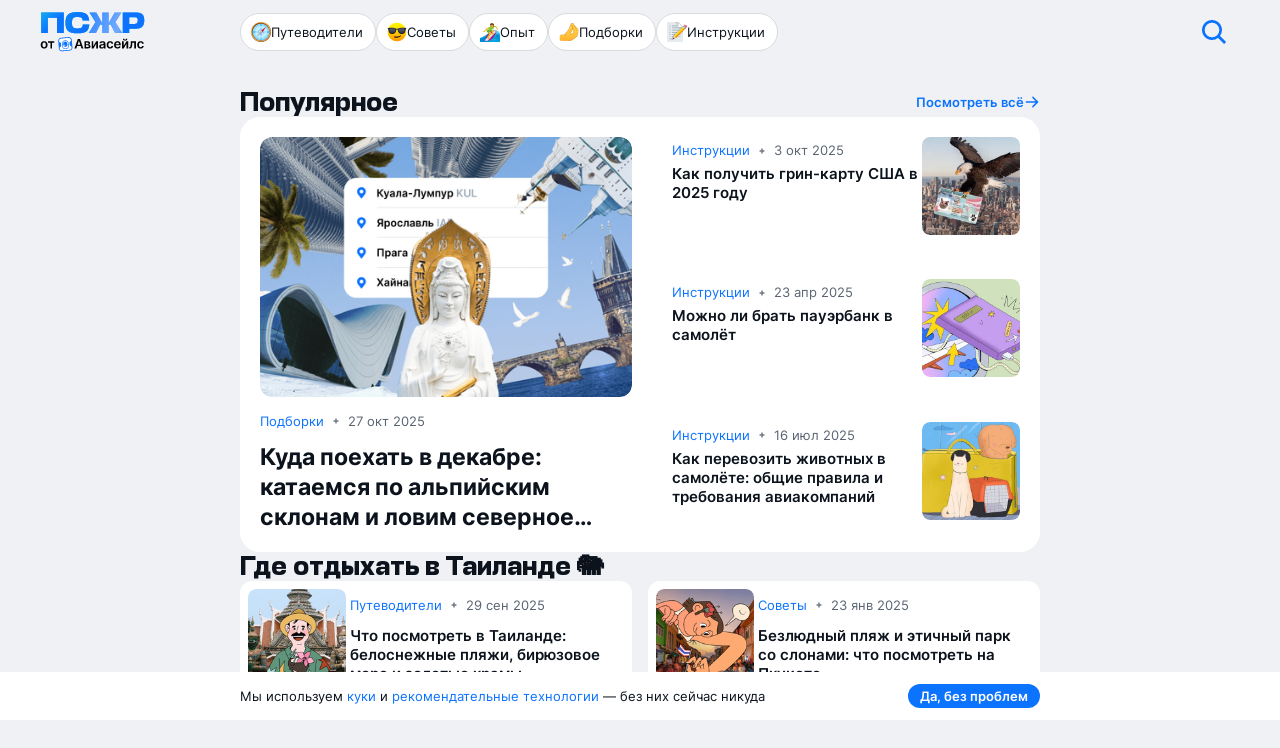

--- FILE ---
content_type: text/html; charset=utf-8
request_url: https://www.aviasales.ru/psgr
body_size: 280773
content:
<!DOCTYPE html><html lang="ru-RU" dir="ltr" data-brand="AS" data-sentry-component="Layout" data-sentry-source-file="Layout.tsx"><head><meta charSet="utf-8"/><meta name="viewport" content="width=device-width, initial-scale=1"/><link rel="preload" as="image" imageSrcSet="https://static.aviasales.com/psgr-v2/thumbnail_original_Kuda_poehat_v_dekabre_24d487974c.png 16w, https://static.aviasales.com/psgr-v2/thumbnail_original_Kuda_poehat_v_dekabre_24d487974c.png 32w, https://static.aviasales.com/psgr-v2/thumbnail_original_Kuda_poehat_v_dekabre_24d487974c.png 48w, https://static.aviasales.com/psgr-v2/thumbnail_original_Kuda_poehat_v_dekabre_24d487974c.png 64w, https://static.aviasales.com/psgr-v2/thumbnail_original_Kuda_poehat_v_dekabre_24d487974c.png 96w, https://static.aviasales.com/psgr-v2/thumbnail_original_Kuda_poehat_v_dekabre_24d487974c.png 128w, https://static.aviasales.com/psgr-v2/small_original_Kuda_poehat_v_dekabre_24d487974c.png 256w, https://static.aviasales.com/psgr-v2/small_original_Kuda_poehat_v_dekabre_24d487974c.png 384w, https://static.aviasales.com/psgr-v2/medium_original_Kuda_poehat_v_dekabre_24d487974c.png 640w, https://static.aviasales.com/psgr-v2/medium_original_Kuda_poehat_v_dekabre_24d487974c.png 750w, https://static.aviasales.com/psgr-v2/large_original_Kuda_poehat_v_dekabre_24d487974c.png 828w, https://static.aviasales.com/psgr-v2/extra-large_original_Kuda_poehat_v_dekabre_24d487974c.png 1080w, https://static.aviasales.com/psgr-v2/extra-large_original_Kuda_poehat_v_dekabre_24d487974c.png 1200w, https://static.aviasales.com/psgr-v2/extra-large_original_Kuda_poehat_v_dekabre_24d487974c.png 1920w, https://static.aviasales.com/psgr-v2/Kuda_poehat_v_dekabre_24d487974c.png? 2048w, https://static.aviasales.com/psgr-v2/Kuda_poehat_v_dekabre_24d487974c.png? 3840w" imageSizes="(min-width: 964px) 372px, 256px" fetchPriority="high"/><link rel="stylesheet" href="/psgr/_next/static/css/755f930881b8c8be.css" data-precedence="next"/><link rel="stylesheet" href="/psgr/_next/static/css/5f614116b9118336.css" data-precedence="next"/><link rel="stylesheet" href="/psgr/_next/static/css/5fe5fee18e6551dc.css" data-precedence="next"/><link rel="stylesheet" href="/psgr/_next/static/css/f060b963426bca13.css" data-precedence="next"/><link rel="stylesheet" href="/psgr/_next/static/css/cc02806c671631db.css" data-precedence="next"/><link rel="stylesheet" href="/psgr/_next/static/css/90de01c58e4b09fe.css" data-precedence="next"/><link rel="stylesheet" href="/psgr/_next/static/css/ab061b8fa4a3ac78.css" data-precedence="next"/><link rel="stylesheet" href="/psgr/_next/static/css/ed82b41edb5df507.css" data-precedence="next"/><link rel="stylesheet" href="/psgr/_next/static/css/bdc2acdddc73f38b.css" data-precedence="next"/><link rel="stylesheet" href="/psgr/_next/static/css/235102581f038713.css" data-precedence="next"/><link rel="stylesheet" href="/psgr/_next/static/css/be81126921a94e4a.css" data-precedence="next"/><link rel="stylesheet" href="/psgr/_next/static/css/b7d2a912f4fc6e60.css" data-precedence="next"/><link rel="stylesheet" href="/psgr/_next/static/css/edf3ade310cbc851.css" data-precedence="next"/><link rel="stylesheet" href="/psgr/_next/static/css/f614a32362f5bea2.css" data-precedence="next"/><link rel="stylesheet" href="/psgr/_next/static/css/4d43391b5fbd40b9.css" data-precedence="next"/><link rel="preload" as="script" fetchPriority="low" href="/psgr/_next/static/chunks/webpack-753b01abb437440e.js"/><script src="/psgr/_next/static/chunks/59c6eb5a-79dbe862f55884b7.js" async=""></script><script src="/psgr/_next/static/chunks/1dd3208c-25e106e0fb3eac2c.js" async=""></script><script src="/psgr/_next/static/chunks/2818-2aabed45de25795e.js" async=""></script><script src="/psgr/_next/static/chunks/main-app-96c569e6a1bbd51f.js" async=""></script><script src="/psgr/_next/static/chunks/c828b8b5-c607bd1428773008.js" async=""></script><script src="/psgr/_next/static/chunks/388-277d7c12afd14b48.js" async=""></script><script src="/psgr/_next/static/chunks/7064-eb7fc91cedd6f236.js" async=""></script><script src="/psgr/_next/static/chunks/4462-39c291e595c09ce6.js" async=""></script><script src="/psgr/_next/static/chunks/4590-58a6c8fafb1dbd6d.js" async=""></script><script src="/psgr/_next/static/chunks/3301-b101398bd8d723af.js" async=""></script><script src="/psgr/_next/static/chunks/852-c8291b2c66717661.js" async=""></script><script src="/psgr/_next/static/chunks/4305-133c4358027d12a2.js" async=""></script><script src="/psgr/_next/static/chunks/4364-f04fa6b1b10ea602.js" async=""></script><script src="/psgr/_next/static/chunks/947-725ee0f5deb743e4.js" async=""></script><script src="/psgr/_next/static/chunks/4119-76fd00324c214922.js" async=""></script><script src="/psgr/_next/static/chunks/app/error-b485640dbb46ebd3.js" async=""></script><script src="/psgr/_next/static/chunks/50f238d9-09ee32006e718d21.js" async=""></script><script src="/psgr/_next/static/chunks/990a3170-2b837dd72223aa8d.js" async=""></script><script src="/psgr/_next/static/chunks/8393-bf11d036a0703525.js" async=""></script><script src="/psgr/_next/static/chunks/1646-69f0026094a24462.js" async=""></script><script src="/psgr/_next/static/chunks/7972-2b164cc2450de7df.js" async=""></script><script src="/psgr/_next/static/chunks/7431-bbfd3df6ebf6cd69.js" async=""></script><script src="/psgr/_next/static/chunks/4577-c02b4e7708dac229.js" async=""></script><script src="/psgr/_next/static/chunks/9025-df241a57458fc2fb.js" async=""></script><script src="/psgr/_next/static/chunks/1568-2cc8e1a35ea7c4de.js" async=""></script><script src="/psgr/_next/static/chunks/app/%5Blocale%5D/layout-d359850ed025f05f.js" async=""></script><script src="/psgr/_next/static/chunks/app/%5Blocale%5D/(main)/page-a7150e47f45f72c4.js" async=""></script><script src="/psgr/_next/static/chunks/app/global-error-4050aa87c3ee8a75.js" async=""></script><script src="/psgr/_next/static/chunks/app/%5Blocale%5D/error-19b67f52118422e7.js" async=""></script><script src="/psgr/_next/static/chunks/3825-0111741e01b3f4ab.js" async=""></script><script src="/psgr/_next/static/chunks/app/%5Blocale%5D/template-8b1b82be0961d04e.js" async=""></script><script src="/psgr/_next/static/chunks/app/%5Blocale%5D/not-found-834708eb66b83f3d.js" async=""></script><link rel="preload" href="https://www.googletagmanager.com/gtm.js?id=GTM-WGVKQTN" as="script"/><title>Журнал ПСЖР</title><meta name="description" content="Всё, что нужно, чтобы путешествовать весело и с умом: путеводители, полезные инструкции, истории от первого лица, лайфхаки и подборки лучших мест. Всё это в журнале ПСЖР."/><meta name="vk:image" content="https://static.aviasales.com/psgr-v2/VK_a295e253d7.png"/><link rel="canonical" href="https://www.aviasales.ru/psgr"/><link rel="alternate" hrefLang="ru-RU" href="https://www.aviasales.ru/psgr"/><link rel="alternate" hrefLang="ru-KZ" href="https://www.aviasales.kz/demalys"/><link rel="alternate" hrefLang="kk" href="https://www.aviasales.kz/demalys/kk"/><link rel="alternate" hrefLang="ru-UZ" href="https://www.aviasales.uz/yolovchi"/><link rel="alternate" hrefLang="uz" href="https://www.aviasales.uz/yolovchi/uz"/><link rel="alternate" hrefLang="x-default" href="https://www.aviasales.ru/psgr"/><meta name="format-detection" content="telephone=no, date=no, address=no, email=no"/><meta property="og:title" content="Журнал ПСЖР"/><meta property="og:description" content="Всё, что нужно, чтобы путешествовать весело и с умом: путеводители, полезные инструкции, истории от первого лица, лайфхаки и подборки лучших мест. Всё это в журнале ПСЖР."/><meta property="og:url" content="https://www.aviasales.ru/psgr"/><meta property="og:image" content="https://static.aviasales.com/psgr-v2/OG_9_517dc4dea5.png"/><meta property="og:image:width" content="1200"/><meta property="og:image:height" content="600"/><meta property="og:image:alt" content="Журнал ПСЖР"/><meta property="og:type" content="website"/><meta name="twitter:card" content="summary_large_image"/><meta name="twitter:title" content="Журнал ПСЖР"/><meta name="twitter:description" content="Всё, что нужно, чтобы путешествовать весело и с умом: путеводители, полезные инструкции, истории от первого лица, лайфхаки и подборки лучших мест. Всё это в журнале ПСЖР."/><meta name="twitter:image" content="https://static.aviasales.com/psgr-v2/OG_9_517dc4dea5.png"/><meta name="twitter:image:width" content="1200"/><meta name="twitter:image:height" content="600"/><meta name="twitter:image:alt" content="Журнал ПСЖР"/><link rel="icon" href="/psgr/RU/favicon.png"/><script data-sentry-component="GlobalCSSLayer" data-sentry-source-file="GlobalCSSLayer.tsx">
              const style = document.createElement('style')
              style.innerHTML = '@layer globals;'
              style.setAttribute('type', 'text/css')
              document.querySelector('head').prepend(style)
            </script><script type="application/ld+json">{"@context":"https://schema.org","@type":"Organization","@id":"https://www.aviasales.ru/psgr#organization","name":"ПСЖР","description":"Всё, что нужно, чтобы путешествовать весело и с умом: путеводители, полезные инструкции, истории от первого лица, лайфхаки и подборки лучших мест. Всё это в журнале ПСЖР.","url":"https://www.aviasales.ru/psgr","logo":"https://www.aviasales.ru/psgr/RU/logo.png","parentOrganization":{"@type":"Organization","name":"Aviasales","url":"https://www.aviasales.ru"}}</script><!--$!--><template data-dgst="BAILOUT_TO_CLIENT_SIDE_RENDERING"></template><!--/$--><script src="/psgr/_next/static/chunks/polyfills-78c92fac7aa8fdd8.js" noModule=""></script></head><body><style>
:root {
  --bprogress-color: #0C73FE;
  --bprogress-height: 2px;
  --bprogress-spinner-size: 18px;
  --bprogress-spinner-animation-duration: 400ms;
  --bprogress-spinner-border-size: 2px;
  --bprogress-box-shadow: 0 0 10px #0C73FE, 0 0 5px #0C73FE;
  --bprogress-z-index: 99999;
  --bprogress-spinner-top: 15px;
  --bprogress-spinner-bottom: auto;
  --bprogress-spinner-right: 15px;
  --bprogress-spinner-left: auto;
}

.bprogress {
  width: 0;
  height: 0;
  pointer-events: none;
  z-index: var(--bprogress-z-index);
}

.bprogress .bar {
  background: var(--bprogress-color);
  position: fixed;
  z-index: var(--bprogress-z-index);
  top: 0;
  left: 0;
  width: 100%;
  height: var(--bprogress-height);
}

/* Fancy blur effect */
.bprogress .peg {
  display: block;
  position: absolute;
  right: 0;
  width: 100px;
  height: 100%;
  box-shadow: var(--bprogress-box-shadow);
  opacity: 1.0;
  transform: rotate(3deg) translate(0px, -4px);
}

/* Remove these to get rid of the spinner */
.bprogress .spinner {
  display: block;
  position: fixed;
  z-index: var(--bprogress-z-index);
  top: var(--bprogress-spinner-top);
  bottom: var(--bprogress-spinner-bottom);
  right: var(--bprogress-spinner-right);
  left: var(--bprogress-spinner-left);
}

.bprogress .spinner-icon {
  width: var(--bprogress-spinner-size);
  height: var(--bprogress-spinner-size);
  box-sizing: border-box;
  border: solid var(--bprogress-spinner-border-size) transparent;
  border-top-color: var(--bprogress-color);
  border-left-color: var(--bprogress-color);
  border-radius: 50%;
  -webkit-animation: bprogress-spinner var(--bprogress-spinner-animation-duration) linear infinite;
  animation: bprogress-spinner var(--bprogress-spinner-animation-duration) linear infinite;
}

.bprogress-custom-parent {
  overflow: hidden;
  position: relative;
}

.bprogress-custom-parent .bprogress .spinner,
.bprogress-custom-parent .bprogress .bar {
  position: absolute;
}

.bprogress .indeterminate {
  position: fixed;
  top: 0;
  left: 0;
  width: 100%;
  height: var(--bprogress-height);
  overflow: hidden;
}

.bprogress .indeterminate .inc,
.bprogress .indeterminate .dec {
  position: absolute;
  top: 0;
  height: 100%;
  background-color: var(--bprogress-color);
}

.bprogress .indeterminate .inc {
  animation: bprogress-indeterminate-increase 2s infinite;
}

.bprogress .indeterminate .dec {
  animation: bprogress-indeterminate-decrease 2s 0.5s infinite;
}

@-webkit-keyframes bprogress-spinner {
  0%   { -webkit-transform: rotate(0deg); transform: rotate(0deg); }
  100% { -webkit-transform: rotate(360deg); transform: rotate(360deg); }
}

@keyframes bprogress-spinner {
  0%   { transform: rotate(0deg); }
  100% { transform: rotate(360deg); }
}

@keyframes bprogress-indeterminate-increase {
  from { left: -5%; width: 5%; }
  to { left: 130%; width: 100%; }
}

@keyframes bprogress-indeterminate-decrease {
  from { left: -80%; width: 80%; }
  to { left: 110%; width: 10%; }
}
</style><!--$--><!--/$--><!--$--><!--/$--><div class="InitSvg_container__aj9Lt" data-sentry-component="InitSvg" data-sentry-source-file="InitSvg.tsx"><svg xmlns="http://www.w3.org/2000/svg" width="1em" height="1em" fill="none" viewBox="0 0 20 20" data-sentry-element="Element" data-sentry-component="Emoji" data-sentry-source-file="Emoji.tsx"><path fill="url(#Navigating_svg__a)" d="M10 20c5.523 0 10-4.477 10-10S15.523 0 10 0 0 4.477 0 10s4.477 10 10 10"></path><path fill="url(#Navigating_svg__b)" d="M1.448 10a8.553 8.553 0 1 0 17.105-.001A8.553 8.553 0 0 0 1.448 10"></path><path fill="#0C98FE" d="M10.442 2.262h.196c.04 0 .063.023.063.063v1.838c0 .04-.023.063-.063.063H10.5a.084.084 0 0 1-.077-.041l-.8-1.291v1.269c0 .04-.023.063-.064.063h-.195c-.041 0-.064-.023-.064-.064V2.325c0-.04.023-.063.064-.063H9.5c.034 0 .06.013.077.041l.8 1.291V2.325c0-.04.023-.063.064-.063Zm7.296 8.475v.181c0 .042-.022.064-.063.064h-1.024c-.04 0-.063-.023-.063-.064V9.081c0-.04.023-.063.063-.063h1.01c.04 0 .063.023.063.063v.182c0 .041-.022.064-.063.064h-.75v.511h.68c.04 0 .063.023.063.063v.178c0 .04-.023.062-.063.062h-.68v.532h.764c.04 0 .063.023.063.064m-8.42 6.437c-.003-.044.021-.066.061-.066h.198c.038 0 .059.021.064.061.026.167.166.254.38.254.213 0 .339-.1.339-.246 0-.163-.175-.235-.376-.308-.288-.104-.627-.212-.627-.617 0-.36.303-.551.622-.551.32 0 .613.178.644.542.003.044-.021.066-.061.066h-.198c-.038 0-.06-.021-.065-.06-.023-.155-.145-.234-.32-.234-.178 0-.3.093-.3.237 0 .171.156.243.356.316.288.107.648.212.648.609 0 .36-.308.56-.661.56-.36 0-.673-.185-.704-.563M4.664 9.09l-.54 1.838c-.01.037-.035.054-.07.054h-.261c-.035 0-.06-.017-.07-.053l-.257-.877-.259.877c-.01.036-.035.053-.07.053h-.261c-.035 0-.06-.017-.07-.053l-.54-1.84c-.013-.044.008-.07.053-.07h.202c.037 0 .06.02.069.054l.43 1.515.3-1.03-.137-.468c-.012-.044.008-.071.054-.071h.173c.037 0 .06.02.069.055l.43 1.514.432-1.514c.008-.036.032-.055.068-.055h.202c.044 0 .066.026.053.07Z"></path><path fill="#6EBAFF" d="M11.63 3.488a6.72 6.72 0 0 1 4.882 4.883h.21a6.925 6.925 0 0 0-5.093-5.093zM3.487 8.37A6.72 6.72 0 0 1 8.37 3.488v-.21A6.924 6.924 0 0 0 3.278 8.37h.21Zm4.883 8.14a6.716 6.716 0 0 1-4.883-4.882h-.21a6.924 6.924 0 0 0 5.093 5.093zm8.141-4.882a6.72 6.72 0 0 1-4.883 4.883v.21a6.926 6.926 0 0 0 5.093-5.093z"></path><path fill="#A1E0FF" d="m8.046 8.273-2.321-.741 1.8 1.638a2.6 2.6 0 0 1 .52-.897Zm3.91 0c.228.258.406.562.519.896l1.8-1.637zM9.17 7.526 7.53 5.725l.742 2.32c.261-.231.567-.408.898-.52Zm2.556.518.741-2.319-1.638 1.8c.331.112.636.288.897.52Zm-4.2 2.786-1.8 1.637 2.319-.74a2.595 2.595 0 0 1-.52-.897Zm4.43.897 2.32.741-1.8-1.637c-.112.33-.289.635-.52.896m-3.684.228-.74 2.32 1.638-1.8a2.615 2.615 0 0 1-.898-.52m2.559.52 1.637 1.8-.74-2.32a2.59 2.59 0 0 1-.897.52"></path><path fill="#6EBAFF" d="M12.654 9.406a2.929 2.929 0 0 0-2.06-2.06l-.593-2.724-.592 2.715c-.447.109-.893.35-1.306.763-.413.413-.655.86-.764 1.307L4.622 10l2.725.594a2.928 2.928 0 0 0 2.059 2.058L10 15.378l.591-2.716c.448-.11.895-.351 1.308-.765.413-.412.654-.858.763-1.305L15.378 10zm-1.229 2.017c-1.899 1.898-4.746-.948-2.848-2.847 1.898-1.898 4.745.949 2.848 2.847"></path><path fill="url(#Navigating_svg__c)" d="m15.001 5-4.15 5.834-1.684-1.685z"></path><path fill="url(#Navigating_svg__d)" d="m5 15 4.15-5.834 1.684 1.685L4.999 15Z"></path><path fill="#CFD8DD" d="M8.979 8.978c-1.363 1.363.68 3.406 2.043 2.043 1.362-1.361-.681-3.405-2.043-2.043"></path><path fill="url(#Navigating_svg__e)" d="M9.155 9.154c-1.127 1.127.563 2.819 1.69 1.691 1.127-1.126-.564-2.817-1.69-1.69Z"></path><defs><radialGradient id="Navigating_svg__a" cx="0" cy="0" r="1" gradientTransform="translate(9.766 9.7)scale(10.1896)" gradientUnits="userSpaceOnUse"><stop offset="0.806" stop-color="#7A3C00"></stop><stop offset="0.84" stop-color="#9E570F"></stop><stop offset="0.915" stop-color="#F79C35"></stop><stop offset="0.921" stop-color="#FFA238"></stop><stop offset="0.932" stop-color="#F79C35"></stop><stop offset="0.948" stop-color="#E28C2C"></stop><stop offset="0.968" stop-color="#BF711D"></stop><stop offset="0.991" stop-color="#904D09"></stop><stop offset="1" stop-color="#7A3C00"></stop></radialGradient><radialGradient id="Navigating_svg__b" cx="0" cy="0" r="1" gradientTransform="translate(10 10)scale(8.55215)" gradientUnits="userSpaceOnUse"><stop offset="0.24" stop-color="#E7F9FF"></stop><stop offset="0.605" stop-color="#BFEEFF"></stop><stop offset="0.83" stop-color="#96E3FF"></stop><stop offset="0.965" stop-color="#7DC4E7"></stop></radialGradient><radialGradient id="Navigating_svg__e" cx="0" cy="0" r="1" gradientTransform="rotate(44.995 -6.484 16.82)scale(1.47946)" gradientUnits="userSpaceOnUse"><stop stop-color="#CFD8DD"></stop><stop offset="0.18" stop-color="#CAD3D8"></stop><stop offset="0.405" stop-color="#BAC3C8"></stop><stop offset="0.653" stop-color="#A1AAAF"></stop><stop offset="0.916" stop-color="#7E888D"></stop><stop offset="1" stop-color="#717B80"></stop></radialGradient><linearGradient id="Navigating_svg__c" x1="11.663" x2="13.348" y1="6.653" y2="8.337" gradientUnits="userSpaceOnUse"><stop offset="0.4" stop-color="#FF2121"></stop><stop offset="0.6" stop-color="#A30008"></stop></linearGradient><linearGradient id="Navigating_svg__d" x1="6.647" x2="8.332" y1="11.665" y2="13.35" gradientUnits="userSpaceOnUse"><stop offset="0.4" stop-color="#CFD8DD"></stop><stop offset="0.6" stop-color="#93A1A8"></stop></linearGradient></defs></svg><svg xmlns="http://www.w3.org/2000/svg" width="1em" height="1em" fill="none" viewBox="0 0 20 20" data-sentry-element="Element" data-sentry-component="Emoji" data-sentry-source-file="Emoji.tsx"><g clip-path="url(#Cool_svg__a)"><path fill="url(#Cool_svg__b)" d="M10 19.375a9.375 9.375 0 1 0 0-18.75 9.375 9.375 0 1 0 0 18.75"></path><path fill="url(#Cool_svg__c)" d="M11.287 6.503c-.737.375-1.84.375-2.578 0-.787-.412-1.746-.678-2.896-.781-1.122-.1-3.504-.097-4.697.334-.138.05-.272.113-.4.182-.072.037-.088.065-.088.206v.181c0 .34-.04.21.197.35.463.278.725.997.866 1.988.2 1.443.893 2.346 2.015 2.78a4.402 4.402 0 0 0 3.244-.037 3.097 3.097 0 0 0 1.456-1.19c.694-1.041.485-1.691.844-2.585.313-.781 1.184-.781 1.497 0 .356.894.15 1.544.844 2.585.393.593.89.959 1.459 1.19a4.423 4.423 0 0 0 3.244.038c1.125-.431 1.815-1.338 2.015-2.781.141-.991.403-1.71.866-1.988.238-.14.197-.01.197-.35v-.181c0-.14-.016-.169-.088-.206a3.505 3.505 0 0 0-.4-.182c-1.193-.431-3.575-.434-4.697-.331-1.15.103-2.112.366-2.9.778"></path><path fill="url(#Cool_svg__d)" d="M11.781 7.138c-.447.396-.04 3.274 1.319 3.806.85.331 2.516.534 3.669-.485.944-.83 1.147-3.353.478-3.743-.738-.429-4.51-.429-5.466.421Z" opacity="0.3"></path><path fill="url(#Cool_svg__e)" d="M8.278 7.14c.447.398.04 3.276-1.319 3.807-.85.331-2.515.534-3.668-.481-.944-.835-1.15-3.353-.478-3.747.737-.428 4.506-.428 5.465.422Z" opacity="0.3"></path><path fill="#1A1626" d="M7.706 15.625c2.422.628 5.397-.319 6.653-2.281.104-.163-.056-.332-.218-.203-1.313 1.037-4.1 1.809-6.141 1.212-.781-.231-1.119 1.06-.294 1.272"></path></g><defs><linearGradient id="Cool_svg__b" x1="10" x2="10" y1="19.375" y2="0.625" gradientUnits="userSpaceOnUse"><stop stop-color="#FF9500"></stop><stop offset="0.192" stop-color="#FFAD00"></stop><stop offset="0.545" stop-color="#FFD500"></stop><stop offset="0.827" stop-color="#FFED00"></stop><stop offset="1" stop-color="#FFF600"></stop></linearGradient><linearGradient id="Cool_svg__c" x1="10" x2="10" y1="12.031" y2="5.669" gradientUnits="userSpaceOnUse"><stop stop-color="#1A1626"></stop><stop offset="0.425" stop-color="#1F1B2B"></stop><stop offset="0.925" stop-color="#2D2938"></stop><stop offset="1" stop-color="#302C3B"></stop></linearGradient><linearGradient id="Cool_svg__d" x1="14.623" x2="14.623" y1="11.215" y2="6.435" gradientUnits="userSpaceOnUse"><stop stop-color="#708694"></stop><stop offset="1" stop-color="#C2DFF0"></stop></linearGradient><linearGradient id="Cool_svg__e" x1="5.436" x2="5.436" y1="11.217" y2="6.436" gradientUnits="userSpaceOnUse"><stop stop-color="#708694"></stop><stop offset="1" stop-color="#C2DFF0"></stop></linearGradient><clipPath id="Cool_svg__a"><path fill="#fff" d="M0 0h20v20H0z"></path></clipPath></defs></svg><svg xmlns="http://www.w3.org/2000/svg" width="1em" height="1em" fill="none" viewBox="0 0 24 24" data-sentry-element="Element" data-sentry-component="Emoji" data-sentry-source-file="Emoji.tsx"><g clip-path="url(#Surfing_svg__a)"><path fill="url(#Surfing_svg__b)" d="M24 16.594V24l-13.8.035-2.99.01-7.21.02v-4.88c2.78-.9 6.33-2.502 12-7.305 5.1-4.32 11.875-1.349 12 2.94.028.974 0 1.774 0 1.774"></path><path fill="url(#Surfing_svg__c)" d="M24 19.975V24l-13.8.035a15.17 15.17 0 0 1 1.385-2.46 6.212 6.212 0 0 1 2.96-2.51c.88-.315 1.835-.36 2.745-.595.905-.24 1.83-.75 2.165-1.625.295-.77.2-1.855.955-2.185a1.151 1.151 0 0 1 1.11.19c.306.25.558.56.74.91A15.698 15.698 0 0 1 24 19.975"></path><path fill="url(#Surfing_svg__d)" d="M12.74 17.2c.292-.334.604-.762.456-1.18-.17-.476-.802-.568-1.304-.51-1.747.204-3.273 1.22-4.81 2.074a29.71 29.71 0 0 1-2.778 1.358A28.54 28.54 0 0 1 0 20.39v3.675l6.624-.018c.453-.393.875-.822 1.26-1.281z"></path><path fill="url(#Surfing_svg__e)" d="M19.38 12.523c.187.14.395.248.616.32a.6.6 0 0 0 .632-.18c.202-.282.003-.675-.228-.935a4.021 4.021 0 0 0-4.596-.934.703.703 0 0 0-.422.4c-.122.466.389.292.595.27.403-.01.804.04 1.192.147a6.683 6.683 0 0 1 2.212.912Z"></path><path fill="url(#Surfing_svg__f)" d="M23.241 17.593c-.055-.028-.163.09-.344.234a2.158 2.158 0 0 1-.33.218c-.13.074-.268.105-.482.2a.721.721 0 0 0-.3.245.523.523 0 0 0-.07.158c-.006.031-.013.062-.026.061.003.012-.084.08-.13.114a1.99 1.99 0 0 1-.151.103c-.14.089-.257.121-.312.157.21-.299.367-.632.463-.985.124-.431.212-.766.302-.99.087-.225.152-.346.126-.365-.021-.017-.135.073-.275.289-.177.307-.324.63-.44.966a2.828 2.828 0 0 1-.801 1.208c-.21.184-.435.35-.672.499a.95.95 0 0 0 .078-.205.563.563 0 0 0-.01-.34.382.382 0 0 0-.146-.181c-.084-.05-.114-.057-.112-.06a.19.19 0 0 1-.024-.032.7.7 0 0 0-.216-.239 1.249 1.249 0 0 0-.235-.104.4.4 0 0 1-.095-.047c-.021-.014-.05-.083-.112-.157a.358.358 0 0 0-.391-.1c.027-.06.049-.12.066-.184.06-.414.16-.822.297-1.217.227-.3.44-.611.635-.933.012-.027.02-.053.032-.08.04.065.075.132.103.203l.485.915c.087.193.195.375.322.543a.487.487 0 0 0 .36.153c.081-.005.162-.017.241-.037.268-.057.431-.122.427-.181-.004-.06-.175-.101-.448-.122-.065-.006-.152-.005-.2-.016-.05-.012-.052-.022-.086-.062-.057-.075-.134-.296-.235-.477a4.147 4.147 0 0 0-.617-.89.748.748 0 0 0-.278-.214c.144-.447.205-.917.18-1.386a1.514 1.514 0 0 0-.076-.601 1.859 1.859 0 0 0-.09.595 4.026 4.026 0 0 1-.39 1.518c-.143.29-.425.506-.675.897-.17.409-.293.837-.365 1.274a.734.734 0 0 1-.315.439c-.158.1-.409.135-.674.297a1.33 1.33 0 0 0-.498.723 2.694 2.694 0 0 1-.276.66c-.238.348-.743.403-1.231.452a4.37 4.37 0 0 0-.754.129c-.25.07-.483.192-.685.356-.383.31-.644.64-.957.866a4.05 4.05 0 0 1-.935.54 4.517 4.517 0 0 1-1.543.336c-.2-.013-.4-.004-.597.028.183.096.387.143.593.14a3.998 3.998 0 0 0 1.655-.221c.37-.128.72-.309 1.039-.536.354-.24.653-.586.986-.84a2.153 2.153 0 0 1 1.24-.38c.265-.017.527-.058.784-.12a1.63 1.63 0 0 0 .353-.148c.055.017.117.035.183.061.093.048.094.062.203.214a.786.786 0 0 0 .572.274 3.708 3.708 0 0 0 .842-.054 1.315 1.315 0 0 1-.535.458c-.46.186-.949.294-1.444.32-.359.028-.71.108-1.046.238-.236.104-.34.206-.327.229a8.85 8.85 0 0 1 1.396-.165 4.186 4.186 0 0 0 1.588-.263c.18-.08.346-.188.49-.323l.002.003c.057.02.174-.159.494-.146.452.083.899.193 1.338.328.296.054.601.013.872-.12.192-.073.39-.133.59-.178.398-.176.477-.454.431-.475-.048-.041-.212.128-.52.185-.22.002-.439.036-.65.102a1.161 1.161 0 0 1-.658.062 4.166 4.166 0 0 0-1.438-.206.826.826 0 0 0-.142.042c.118-.252.3-.468.528-.628a11.31 11.31 0 0 0 1.562-1.121c.12-.111.23-.234.326-.366-.004.055.172.15.452.079a1.22 1.22 0 0 0 .22-.078.788.788 0 0 0 .252-.165.321.321 0 0 0 .1-.153.256.256 0 0 1 .041-.085.401.401 0 0 1 .14-.095c.177-.066.346-.15.505-.252.136-.096.253-.214.347-.351.156-.235.17-.414.118-.437m-4.315 2.676a1.919 1.919 0 0 0-.408.383 1.645 1.645 0 0 0-.093.145.395.395 0 0 1-.176.036c-.157-.01-.542-.046-.845-.053a.49.49 0 0 1-.313-.108 1.143 1.143 0 0 0-.19-.17.503.503 0 0 0-.199-.07.906.906 0 0 0 .108-.124c.147-.24.258-.498.33-.769a.934.934 0 0 1 .324-.512c.155-.107.405-.15.657-.299a.98.98 0 0 0 .291-.277c.028.005.065-.003.113.002.055 0 .142.041.14.083a.732.732 0 0 0 .067.168.569.569 0 0 0 .231.203c.06.028.117.059.173.094.028.02.03.03.092.126a.524.524 0 0 0 .145.148c.168.089.09.04.115.053.005-.009.017.055.01.11-.01.108-.033.215-.07.317a2.293 2.293 0 0 0-.07.233 17.6 17.6 0 0 0-.432.281" opacity="0.6"></path><path fill="url(#Surfing_svg__g)" d="M7.66 16.32a1.907 1.907 0 0 1-.473.618c-.17.145-.412.283-.657.507a.508.508 0 0 0 .05-.206l-.012-.155c0-.069.026-.135.073-.184.1-.101.191-.212.27-.33.053-.102.044-.17.024-.175-.024-.007-.057.038-.126.094-.07.06-.185.118-.339.246a.503.503 0 0 0-.18.322l-.006.167a.227.227 0 0 1-.035.096.595.595 0 0 1-.53.21 1.735 1.735 0 0 0-.814.12.77.77 0 0 0-.288.28c-.062.099-.101.184-.142.264a2.709 2.709 0 0 0-.192.463.847.847 0 0 1-.232 0 3.352 3.352 0 0 0-1.075.035c-.269.052-.429.113-.424.158.004.047.175.07.442.078.342.002.683.023 1.022.064.117.015.235.01.35-.014.108-.026.192-.059.261-.073a.435.435 0 0 1 .338.066.668.668 0 0 1 .207.216c-.017.029-.037.058-.051.087-.134.288-.21.598-.229.914-.049.28-.027.57.064.84.052.003.083-.318.172-.81.047-.279.137-.55.267-.802a4.03 4.03 0 0 1 .698-.794c.289-.335.393-.699.602-.912.207-.227.468-.4.654-.598a1.22 1.22 0 0 0 .328-.554c.032-.153.004-.238-.017-.238m-2.212 2.483a1.87 1.87 0 0 0-.186.23.604.604 0 0 0-.143-.243.64.64 0 0 0-.54-.19 1.355 1.355 0 0 0-.144.026 4.16 4.16 0 0 0 .244-.31c.109-.144.21-.328.365-.39.222-.063.454-.084.684-.061.196.005.39-.045.558-.145a6.673 6.673 0 0 1-.446.681c-.118.135-.26.26-.392.402" opacity="0.6"></path><path fill="url(#Surfing_svg__h)" d="M11.794 12.29a1.457 1.457 0 0 0 1.21.515c.454-.034.91-.04 1.365-.017a1.16 1.16 0 0 1 1.02.782c.128.58-.41 1.108-.44 1.701a1.33 1.33 0 0 0 1.303 1.258 2.597 2.597 0 0 0 1.799-.783c.497-.451.902-.996 1.4-1.446a2.58 2.58 0 0 1 1.803-.773c.637.036 1.204.424 1.835.52.266.037.536.02.795-.05-.9-3.983-7.282-6.106-11.884-2.117-.098.089-.19.168-.287.255.022.054.05.106.081.155"></path><g opacity="0.6"><path fill="url(#Surfing_svg__i)" d="M6.018 22.342c-.033.112-.383.091-.66-.2-.277-.29-.28-.641-.167-.668.116-.035.277.166.479.372.196.211.388.382.348.496" opacity="0.6"></path><path fill="url(#Surfing_svg__j)" d="M9.689 23.446c.028.112-.308.286-.748.231-.44-.053-.724-.302-.67-.404.054-.109.363-.063.722-.022.36.046.67.077.696.195" opacity="0.6"></path><path fill="url(#Surfing_svg__k)" d="M4.72 23.388c.044-.108.286-.153.628-.293.359-.136.7-.168.74-.056.04.111-.214.316-.596.46a1.033 1.033 0 0 1-.56.059c-.153-.035-.227-.115-.213-.17Z" opacity="0.6"></path></g><path fill="url(#Surfing_svg__l)" d="M9.195 15.65c2.05-2.057 5.532-4.229 7.159-5.157a1.008 1.008 0 0 1 .983-.02c.003.004.014.008.018.011a5.314 5.314 0 0 1 1.94 1.934c.004.004.008.014.011.018a1.026 1.026 0 0 1-.012.987c-.926 1.626-3.086 5.116-5.135 7.173-1.561 1.566-3.755 2.161-5.358 2.381-.592.086-1.19.13-1.788.13a.297.297 0 0 1-.305-.304c0-.598.04-1.196.124-1.788.215-1.604.802-3.8 2.363-5.366Z"></path><path fill="url(#Surfing_svg__m)" d="M9.03 15.308c2.05-2.056 5.531-4.228 7.158-5.156a1.009 1.009 0 0 1 .983-.02c.004.004.015.008.018.011a5.314 5.314 0 0 1 1.94 1.934c.005.004.008.014.012.018a1.026 1.026 0 0 1-.013.987c-.926 1.626-3.085 5.116-5.135 7.173-1.56 1.566-3.754 2.161-5.357 2.381-.592.086-1.19.13-1.788.13a.297.297 0 0 1-.305-.304 12.73 12.73 0 0 1 .123-1.788c.215-1.604.803-3.8 2.363-5.366Z"></path><path fill="url(#Surfing_svg__n)" d="m6.666 20.674 10.505-10.542c.004.004.015.008.018.011a5.313 5.313 0 0 1 1.94 1.934c.005.004.008.014.012.018L8.636 22.636c-.592.086-1.19.13-1.788.13a.297.297 0 0 1-.305-.304 12.73 12.73 0 0 1 .123-1.788"></path><path fill="url(#Surfing_svg__o)" d="M8.485 20.358a1.792 1.792 0 0 1-1.15-1.441 2.032 2.032 0 0 1 1.125-1.712 15.51 15.51 0 0 1 2.475-.973c.86-.26 1.582-.85 2.01-1.64.16-.37.21-.78.346-1.162a2.777 2.777 0 0 1 2.98-1.744 2.25 2.25 0 0 1 1.37.76 1.688 1.688 0 0 1 .34 1.501c-.249.864-1.2 1.306-2.072 1.525-.872.22-1.83.357-2.47.989a3.83 3.83 0 0 0-.863 1.762 5.261 5.261 0 0 1-.738 1.83c-.786 1.035-2.301.757-3.353.305"></path><path fill="url(#Surfing_svg__p)" d="m16.31 11.118-.816 1.38-.413.687a12.76 12.76 0 0 1-.393.697l-.018.03a.459.459 0 0 1-.808-.433l.174-.36c.043-.127.157-.22.148-.372.035-.279.017-.584.04-.869a1.86 1.86 0 0 1 .214-.785c.128-.255.331-.466.582-.605l.447-.244a.63.63 0 0 1 .844.874Z"></path><path fill="url(#Surfing_svg__q)" d="m12.104 9.633 3.718.446a.605.605 0 0 1 .148 1.166l-.262.101a5.587 5.587 0 0 1-.963.268c-.314.07-.632.116-.952.14a6.205 6.205 0 0 1-.942.022 3.546 3.546 0 0 1-.924-.173l-.246-.082a.972.972 0 0 1 .423-1.888"></path><path fill="url(#Surfing_svg__r)" fill-rule="evenodd" d="m14.71 9.946-2.606-.313a.973.973 0 0 0-.423 1.888l.246.082c.3.099.61.157.924.173.188.008.515.088.565.006.003-.152.028-.303.075-.448.136-.404.376-.764.695-1.046.158-.137.335-.253.524-.342" clip-rule="evenodd"></path><path fill="url(#Surfing_svg__s)" fill-rule="evenodd" d="m14.71 9.946-2.606-.313a.973.973 0 0 0-.423 1.888l.246.082c.3.099.61.157.924.173.188.008.515.088.565.006.003-.152.028-.303.075-.448.136-.404.376-.764.695-1.046.158-.137.335-.253.524-.342" clip-rule="evenodd"></path><path fill="url(#Surfing_svg__t)" d="M20.603 7.497a2.298 2.298 0 0 0-.155-.777 3.116 3.116 0 0 0-.346-.64 3.703 3.703 0 0 0-.457-.562 2.753 2.753 0 0 0-.593-.465l-.187-.109a.433.433 0 0 0-.115-.046c-.006-.002-.01-.006-.015-.008l-.02-.01a3.85 3.85 0 0 0-.76-.17 4.233 4.233 0 0 0-.565-.05c-.06 0-.12-.005-.185-.01a7.368 7.368 0 0 0-.745.03l-.37.055a3.342 3.342 0 0 0-.365.105l-.06.025a.667.667 0 0 0 .155 1.28c.25.027.5.032.75.015.245-.015.49-.05.74-.085.085-.02.17-.035.255-.05.16-.03.32-.06.48-.105a9.92 9.92 0 0 0 .416-.13l.727.94c.3.378.61.748.915 1.123a.285.285 0 0 0 .505-.19z"></path><path fill="url(#Surfing_svg__u)" d="M16.399 4.057a3.955 3.955 0 0 0 .25 1.565c.111.24-.053.326-.053.326-.727.43-1.56.648-2.405.627l.204-3.568 2.01.48z"></path><path fill="url(#Surfing_svg__v)" d="M12.273 3.82a3.956 3.956 0 0 1-.428 1.526c-.138.226.015.33.015.33a4.499 4.499 0 0 0 2.318.898l.205-3.567-2.051.247-.06.566Z"></path><path fill="url(#Surfing_svg__w)" fill-rule="evenodd" d="M17.565 6.025c-.085.015-.17.03-.255.05-.25.035-.495.07-.74.085a4.18 4.18 0 0 1-.75-.015.666.666 0 0 1-.155-1.28l.06-.025a3.33 3.33 0 0 1 .365-.105l.37-.055c.248-.023.497-.033.745-.03.065.005.125.01.185.01-.015.05-.035.1-.045.15a1.733 1.733 0 0 0-.025.32c.006.314.09.622.245.895" clip-rule="evenodd"></path><path fill="url(#Surfing_svg__x)" fill-rule="evenodd" d="M17.565 6.025c-.085.015-.17.03-.255.05-.25.035-.495.07-.74.085a4.18 4.18 0 0 1-.75-.015.666.666 0 0 1-.155-1.28l.06-.025a3.33 3.33 0 0 1 .365-.105l.37-.055c.248-.023.497-.033.745-.03.065.005.125.01.185.01-.015.05-.035.1-.045.15a1.733 1.733 0 0 0-.025.32c.006.314.09.622.245.895" clip-rule="evenodd"></path><path fill="url(#Surfing_svg__y)" fill-rule="evenodd" d="M16.187 6.678a7.181 7.181 0 0 1-.238-1.517c.039-.384-.377.095-.762.106a7.565 7.565 0 0 0-2.725.534c-.81.375-1.262.63-1.608 1.451-.122.291-.175.61-.32.889A3.12 3.12 0 0 1 9.29 9.237c-.161.104-.315.22-.46.347a1.735 1.735 0 0 0-.545.79.363.363 0 0 0 .07.403c.108.123.244.218.396.277.23.083.471.134.716.153l1.45.173c.224.041.454.04.678-.005.437-.118.393.089.648-.285.145-.213.234-.65.442-.817.232-.156.475-.296.726-.418.404-.296.824-.568 1.26-.816.274-.134.41-.187.647-.328a1.206 1.206 0 0 0 1.072-.724c.149-.442-.102-.912-.203-1.31Z" clip-rule="evenodd"></path><path fill="url(#Surfing_svg__z)" fill-rule="evenodd" d="M16.187 6.678a7.181 7.181 0 0 1-.238-1.517c.039-.384-.377.095-.762.106a7.565 7.565 0 0 0-2.725.534c-.81.375-1.262.63-1.608 1.451-.122.291-.175.61-.32.889A3.12 3.12 0 0 1 9.29 9.237c-.161.104-.315.22-.46.347a1.735 1.735 0 0 0-.545.79.363.363 0 0 0 .07.403c.108.123.244.218.396.277.23.083.471.134.716.153l1.45.173c.224.041.454.04.678-.005.437-.118.393.089.648-.285.145-.213.234-.65.442-.817.232-.156.475-.296.726-.418.404-.296.824-.568 1.26-.816.274-.134.41-.187.647-.328a1.206 1.206 0 0 0 1.072-.724c.149-.442-.102-.912-.203-1.31Z" clip-rule="evenodd"></path><path fill="url(#Surfing_svg__A)" fill-rule="evenodd" d="M8.516 18.613a.52.52 0 0 0 .006.291c.047.09.122.164.214.21l.637.4c.287.22.605.393.945.516a1.062 1.062 0 0 0 .908-.03.45.45 0 0 0 .206-.266.61.61 0 0 0-.238-.542 4.888 4.888 0 0 0-1.087-.752 1.418 1.418 0 0 1-.237-.168c-.161-.149-.266-.364-.436-.502-.178-.145-.443-.232-.592-.023a2.3 2.3 0 0 0-.326.866" clip-rule="evenodd"></path><path fill="url(#Surfing_svg__B)" d="M13.426 14.74c-.268.34-.55.67-.836.996l-.436.483-.463.458a52.484 52.484 0 0 1-1.987 1.716l-.054.044a.54.54 0 0 1-.758-.764c.279-.337.529-.697.749-1.075.109-.193.229-.376.329-.577a3.79 3.79 0 0 0 .226-.669c.11-.438.386-.816.77-1.056a4.72 4.72 0 0 0 1.108-.755.902.902 0 0 1 1.408 1.126l-.056.072Z"></path><path fill="url(#Surfing_svg__C)" d="M10.915 10.165c.263.214.511.446.74.697.23.252.45.512.665.78.202.281.42.545.608.84.2.293.381.597.543.911l.125.248a.814.814 0 0 1-1.264.978c-.255-.223-.517-.44-.79-.644-.268-.21-.556-.399-.832-.6a30.296 30.296 0 0 0-.868-.56 13.06 13.06 0 0 0-.918-.507 1.471 1.471 0 1 1 1.552-2.484l.438.34Z"></path><path fill="url(#Surfing_svg__D)" fill-rule="evenodd" d="M13.802 13.745a.489.489 0 0 0 .02.273.46.46 0 0 0 .211.187l.618.345c.28.192.588.34.913.438a.998.998 0 0 0 .852-.073.423.423 0 0 0 .18-.26.573.573 0 0 0-.25-.497 4.6 4.6 0 0 0-1.057-.653c-.082-.04-.16-.09-.231-.147-.159-.131-.268-.329-.434-.45a.314.314 0 0 0-.493.09 1.897 1.897 0 0 0-.329.747" clip-rule="evenodd"></path><path fill="url(#Surfing_svg__E)" fill-rule="evenodd" d="M20.585 7.297c.048.216.001.233.117.435.334.442.51.984.501 1.539-.087.702-.227.575-.34.575a.852.852 0 0 1-.479-.662c-.03-.341-.25.057-.307-.473-.048-.453.142-.744-.138-1.08.384-.219.646-.334.646-.334" clip-rule="evenodd"></path><path fill="#457724" d="M12.91 5.615c.08.414.286.792.588 1.087.693.69 1.685.818 2.216.285a1.348 1.348 0 0 0 .194-1.471 1.359 1.359 0 0 0-.868-.226 8.57 8.57 0 0 0-2.13.325" opacity="0.01"></path><path fill="#457724" d="M12.925 5.614c.081.408.285.782.583 1.072.686.68 1.666.805 2.19.277a1.333 1.333 0 0 0 .188-1.453 1.342 1.342 0 0 0-.857-.221 8.462 8.462 0 0 0-2.104.325" opacity="0.01"></path><path fill="#457724" d="M12.94 5.613c.082.403.283.772.579 1.057.678.671 1.646.792 2.162.27a1.315 1.315 0 0 0 .184-1.436 1.325 1.325 0 0 0-.848-.216c-.703.02-1.4.13-2.076.325Z" opacity="0.01"></path><path fill="#457724" d="M12.957 5.612a2 2 0 0 0 .572 1.043c.671.66 1.628.777 2.136.261a1.3 1.3 0 0 0 .178-1.417 1.308 1.308 0 0 0-.837-.212 8.25 8.25 0 0 0-2.05.325Z" opacity="0.012"></path><path fill="#457724" d="M12.972 5.611c.08.393.279.75.567 1.028.665.65 1.609.764 2.109.254a1.282 1.282 0 0 0 .173-1.4 1.291 1.291 0 0 0-.827-.207 8.142 8.142 0 0 0-2.022.325" opacity="0.015"></path><path fill="#457724" d="M12.988 5.61c.08.387.276.74.562 1.013.657.641 1.589.751 2.081.246a1.265 1.265 0 0 0 .168-1.382 1.274 1.274 0 0 0-.816-.202 8.036 8.036 0 0 0-1.995.325" opacity="0.018"></path><path fill="#457724" d="M13.004 5.61c.08.381.274.73.556.998.65.63 1.57.737 2.055.237a1.248 1.248 0 0 0 .162-1.363 1.257 1.257 0 0 0-.806-.199 7.93 7.93 0 0 0-1.967.326Z" opacity="0.021"></path><path fill="#457724" d="M13.02 5.608c.08.377.271.72.55.984.643.62 1.551.724 2.028.23a1.232 1.232 0 0 0 .157-1.346 1.24 1.24 0 0 0-.795-.194 7.824 7.824 0 0 0-1.94.326" opacity="0.024"></path><path fill="#457724" d="M13.035 5.608c.08.37.27.708.546.968.636.611 1.531.71 2 .222a1.215 1.215 0 0 0 .152-1.328 1.224 1.224 0 0 0-.785-.189 7.717 7.717 0 0 0-1.913.327" opacity="0.026"></path><path fill="#457724" d="M13.05 5.607c.08.365.269.698.542.954.628.6 1.511.696 1.973.214a1.199 1.199 0 0 0 .146-1.31 1.207 1.207 0 0 0-.774-.185 7.61 7.61 0 0 0-1.887.327" opacity="0.029"></path><path fill="#457724" d="M13.066 5.606c.08.36.266.688.536.94.62.59 1.492.682 1.947.205a1.182 1.182 0 0 0 .14-1.292 1.19 1.19 0 0 0-.764-.18c-.63.03-1.256.14-1.859.327" opacity="0.032"></path><path fill="#457724" d="M13.082 5.605c.079.355.264.677.53.924.614.581 1.473.67 1.92.198a1.165 1.165 0 0 0 .136-1.274 1.173 1.173 0 0 0-.754-.175 7.398 7.398 0 0 0-1.832.327" opacity="0.035"></path><path fill="#457724" d="M13.097 5.604c.08.35.263.667.526.91.606.57 1.454.656 1.892.19a1.149 1.149 0 0 0 .13-1.256c-.22-.14-.483-.2-.743-.171a7.292 7.292 0 0 0-1.805.327" opacity="0.038"></path><path fill="#457724" d="M13.113 5.603c.079.344.26.656.52.895.6.561 1.435.643 1.866.182a1.131 1.131 0 0 0 .125-1.238 1.14 1.14 0 0 0-.734-.167 7.186 7.186 0 0 0-1.777.328" opacity="0.041"></path><path fill="#457724" d="M13.129 5.602c.078.339.258.646.515.88.592.551 1.415.63 1.838.175a1.115 1.115 0 0 0 .12-1.22 1.123 1.123 0 0 0-.723-.163 7.08 7.08 0 0 0-1.75.328" opacity="0.044"></path><path fill="#457724" d="M13.144 5.6c.079.335.257.637.51.867.585.54 1.396.615 1.812.166a1.098 1.098 0 0 0 .114-1.202 1.106 1.106 0 0 0-.713-.158 6.974 6.974 0 0 0-1.723.328Z" opacity="0.047"></path><path fill="#457724" d="M13.16 5.6c.078.328.254.625.505.851.577.531 1.376.602 1.784.159a1.08 1.08 0 0 0 .109-1.185 1.09 1.09 0 0 0-.702-.153 6.868 6.868 0 0 0-1.696.328" opacity="0.05"></path><path fill="url(#Surfing_svg__F)" d="M14.42 6.733c.516 0 .934-.292.934-.651 0-.36-.418-.652-.933-.652-.516 0-.934.292-.934.652 0 .36.418.651.934.651Z"></path><path fill="url(#Surfing_svg__G)" d="M9.84 12.814c.29.18.655.598.855.552.13-.379.34-.725.615-1.016.29-.302.646-.534 1.039-.678-.039.015-.008-.011 0 0 .064-.189-.462-.562-.69-.815a6.957 6.957 0 0 0-.743-.699l-.44-.34a1.474 1.474 0 1 0-1.554 2.488c.317.158.623.327.919.508Z"></path><path fill="#457724" fill-rule="evenodd" d="m11.179 6.641.217-.073c.738-.259 1.107-.31 1.22.328a.26.26 0 0 1 .005.062c.005.005 0 .005 0 .005a1.588 1.588 0 0 1-.584.915l-.015.01c-.005.01-.44.32-.447.328a2.29 2.29 0 0 1-.242.154 4.294 4.294 0 0 1-.963.37 5.74 5.74 0 0 1-.427.109c-.042.01-.086.02-.13.032.102-.074.199-.154.29-.24a1.867 1.867 0 0 0 .49-.753c.078-.21.132-.425.22-.63l.008-.02c.09-.215.211-.416.358-.597" clip-rule="evenodd" opacity="0.01"></path><path fill="#457724" fill-rule="evenodd" d="m11.213 6.613.213-.072c.722-.25 1.084-.294 1.196.336.004.02.006.04.005.06.004.004 0 .004 0 .004a1.53 1.53 0 0 1-.568.891c-.01.019-.426.32-.44.336a2.19 2.19 0 0 1-.24.155 4.64 4.64 0 0 1-.481.226c-.16.062-.323.116-.488.161a2.27 2.27 0 0 1-.266.072 5.538 5.538 0 0 1-.17.042c-.044.01-.088.02-.133.032.1-.075.196-.157.286-.245a1.963 1.963 0 0 0 .375-.52c.04-.079.074-.16.104-.242.079-.211.136-.425.227-.627l.01-.02c.094-.214.218-.412.37-.59Z" clip-rule="evenodd" opacity="0.01"></path><path fill="#457724" fill-rule="evenodd" d="m11.247 6.584.21-.07c.706-.24 1.06-.278 1.17.344a.24.24 0 0 1 .005.056c.005.005 0 .005 0 .005a1.474 1.474 0 0 1-.536.857c-.014.028-.411.32-.433.343-.075.058-.154.11-.236.157a4.516 4.516 0 0 1-.977.405 2.452 2.452 0 0 1-.272.074c-.058.016-.115.03-.174.044l-.136.033c.1-.077.194-.16.282-.25.15-.156.273-.334.366-.528.039-.08.073-.16.103-.243.08-.214.141-.426.235-.626l.01-.02a2.29 2.29 0 0 1 .383-.58Z" clip-rule="evenodd" opacity="0.01"></path><path fill="#457724" fill-rule="evenodd" d="M11.28 6.556c.071-.024.142-.046.207-.069.69-.232 1.038-.263 1.147.352a.234.234 0 0 1 .004.054c.004.004 0 .004 0 .004a1.417 1.417 0 0 1-.505.822c-.019.038-.397.322-.425.352a2.005 2.005 0 0 1-.234.158 5.511 5.511 0 0 1-.479.239 4.114 4.114 0 0 1-.505.183 2.697 2.697 0 0 1-.278.077 3.526 3.526 0 0 1-.177.045l-.14.034c.1-.078.193-.163.278-.255a2.053 2.053 0 0 0 .357-.535c.038-.08.07-.162.102-.244.082-.216.146-.428.243-.625l.01-.02c.101-.21.235-.403.396-.572Z" clip-rule="evenodd" opacity="0.012"></path><path fill="#457724" fill-rule="evenodd" d="m11.314 6.527.204-.067c.674-.224 1.014-.247 1.122.36a.227.227 0 0 1 .004.05c.004.005 0 .005 0 .005a1.361 1.361 0 0 1-.473.788c-.025.047-.383.322-.419.36-.073.058-.15.112-.231.16-.118.063-.365.201-.477.244a3.814 3.814 0 0 1-.515.194 2.906 2.906 0 0 1-.283.08c-.06.017-.12.032-.18.047l-.143.035c.098-.08.19-.167.274-.261a2.02 2.02 0 0 0 .154-.198c.073-.11.138-.224.192-.344.038-.08.07-.163.102-.246a6.21 6.21 0 0 1 .25-.622l.011-.02c.105-.209.243-.4.408-.565" clip-rule="evenodd" opacity="0.015"></path><path fill="#457724" fill-rule="evenodd" d="m11.348 6.499.2-.066c.658-.216.991-.232 1.098.367a.22.22 0 0 1 .004.049c.003.003 0 .004 0 .004-.056.29-.208.552-.432.744-.002.004-.007.007-.01.01-.03.056-.368.321-.412.367-.072.06-.148.113-.228.161-.108.059-.372.212-.475.251-.169.082-.344.15-.524.205l-.087.03-.201.054a5.863 5.863 0 0 1-.185.048l-.145.036a2.263 2.263 0 0 0 .42-.468c.07-.111.133-.228.186-.348.037-.081.069-.164.101-.247.073-.212.16-.42.258-.621l.011-.02c.11-.207.252-.395.421-.556" clip-rule="evenodd" opacity="0.018"></path><path fill="#457724" fill-rule="evenodd" d="m11.382 6.47.197-.064c.641-.208.968-.216 1.072.375.003.015.005.03.005.046.002.003 0 .004 0 .004a1.254 1.254 0 0 1-.402.71 4.852 4.852 0 0 1-.413.385 1.82 1.82 0 0 1-.226.163c-.098.052-.38.221-.473.257-.171.087-.35.159-.533.215l-.089.03a6.36 6.36 0 0 1-.205.057 5.827 5.827 0 0 1-.189.05l-.147.036a2.166 2.166 0 0 0 .41-.476c.069-.113.13-.23.181-.352a5.69 5.69 0 0 0 .101-.248c.075-.213.164-.42.266-.62l.012-.02c.113-.205.26-.39.433-.548" clip-rule="evenodd" opacity="0.021"></path><path fill="#457724" fill-rule="evenodd" d="m11.416 6.442.193-.063c.625-.2.945-.2 1.048.383a.202.202 0 0 1 .004.043c.003.003 0 .004 0 .004-.045.26-.176.498-.371.676 0 .004-.006.006-.008.008a4.227 4.227 0 0 1-.397.384 1.76 1.76 0 0 1-.223.165c-.088.047-.387.231-.471.263a3.289 3.289 0 0 1-.542.227l-.091.03c-.068.021-.138.04-.209.06a5.904 5.904 0 0 1-.193.05l-.15.038a2.09 2.09 0 0 0 .402-.486c.067-.114.125-.233.176-.356.035-.082.067-.165.1-.249.076-.212.167-.419.274-.618l.012-.02a2.09 2.09 0 0 1 .446-.54Z" clip-rule="evenodd" opacity="0.024"></path><path fill="#457724" fill-rule="evenodd" d="m11.45 6.413.19-.06c.609-.193.921-.186 1.023.39a.196.196 0 0 1 .004.04c.002.003 0 .004 0 .004-.04.246-.16.471-.341.642 0 .004-.005.006-.007.008-.12.14-.25.27-.39.391a1.713 1.713 0 0 1-.22.167c-.078.042-.395.241-.47.27-.175.096-.36.175-.55.237l-.093.032a7.69 7.69 0 0 1-.41.113l-.152.038a2.019 2.019 0 0 0 .393-.494c.064-.116.121-.236.17-.36.035-.082.067-.166.1-.25a4.09 4.09 0 0 1 .282-.617l.012-.02a2.06 2.06 0 0 1 .459-.53Z" clip-rule="evenodd" opacity="0.026"></path><path fill="#457724" fill-rule="evenodd" d="m11.483 6.385.188-.06c.592-.184.898-.17.998.399a.19.19 0 0 1 .004.037c.002.003 0 .003 0 .004-.035.23-.144.444-.31.608 0 .004-.005.006-.007.007a3.381 3.381 0 0 1-.382.4 1.62 1.62 0 0 1-.218.168c-.069.037-.402.251-.467.276a3.11 3.11 0 0 1-.56.248 4.775 4.775 0 0 1-.095.034 8.37 8.37 0 0 1-.417.116l-.155.039a1.954 1.954 0 0 0 .385-.503c.061-.118.116-.24.164-.364.034-.083.065-.167.099-.251.078-.213.175-.42.29-.615l.012-.02c.126-.2.285-.378.471-.523" clip-rule="evenodd" opacity="0.029"></path><path fill="#457724" fill-rule="evenodd" d="m11.517 6.356.184-.057c.576-.177.875-.155.974.406a.195.195 0 0 1 .003.035c.002.002 0 .002 0 .003-.03.216-.128.417-.28.574.002.004-.003.006-.005.007a3.076 3.076 0 0 1-.375.407 1.59 1.59 0 0 1-.215.17c-.059.032-.41.261-.466.283-.18.105-.37.192-.569.258a5.375 5.375 0 0 1-.096.035 9.308 9.308 0 0 1-.424.12l-.159.04a1.95 1.95 0 0 0 .377-.512c.06-.117.109-.24.159-.368.032-.084.064-.168.098-.252.079-.214.179-.42.297-.614l.013-.02c.13-.198.294-.373.484-.515" clip-rule="evenodd" opacity="0.032"></path><path fill="#457724" fill-rule="evenodd" d="M11.551 6.328c.063-.02.123-.04.18-.056.56-.168.852-.14.95.414.002.01.003.021.003.032.002.002 0 .002 0 .003a.965.965 0 0 1-.25.54c.003.004-.003.005-.004.006a2.83 2.83 0 0 1-.367.416 1.6 1.6 0 0 1-.213.171c-.049.027-.417.271-.464.289-.182.11-.376.2-.578.27a5.762 5.762 0 0 1-.098.035 9.34 9.34 0 0 1-.593.164 1.852 1.852 0 0 0 .368-.52c.058-.119.105-.244.153-.372.032-.084.064-.17.098-.254.08-.214.182-.419.305-.612l.014-.02c.134-.197.302-.368.496-.506" clip-rule="evenodd" opacity="0.035"></path><path fill="#457724" fill-rule="evenodd" d="M11.585 6.3c.061-.02.12-.039.177-.055.544-.16.829-.123.925.421l.003.03v.003a.907.907 0 0 1-.22.505c.003.005-.002.006-.003.007a2.628 2.628 0 0 1-.36.423 1.572 1.572 0 0 1-.21.173c-.04.022-.425.281-.462.295a2.926 2.926 0 0 1-.587.28 6.978 6.978 0 0 1-.1.038 10 10 0 0 1-.603.168 1.8 1.8 0 0 0 .359-.53c.056-.12.1-.246.148-.375a7.92 7.92 0 0 1 .097-.255c.081-.215.186-.42.313-.61l.014-.02c.138-.196.31-.365.509-.499Z" clip-rule="evenodd" opacity="0.038"></path><path fill="#457724" fill-rule="evenodd" d="M11.619 6.27c.06-.019.118-.036.174-.052.527-.152.805-.108.9.43a.2.2 0 0 1 .003.026v.003a.85.85 0 0 1-.19.471 2.456 2.456 0 0 1-.355.438 1.548 1.548 0 0 1-.207.175c-.03.015-.432.29-.46.3a2.89 2.89 0 0 1-.596.292 8.052 8.052 0 0 1-.102.038 10.963 10.963 0 0 1-.447.13l-.167.042a1.856 1.856 0 0 0 .35-.538c.055-.122.098-.25.143-.379a5.7 5.7 0 0 1 .097-.256c.082-.215.19-.42.32-.61l.015-.019c.143-.194.32-.36.522-.49Z" clip-rule="evenodd" opacity="0.041"></path><path fill="#457724" fill-rule="evenodd" d="M11.652 6.242a5.05 5.05 0 0 1 .171-.051c.511-.144.782-.092.875.437a.194.194 0 0 1 .003.024v.003a.79.79 0 0 1-.158.437 2.302 2.302 0 0 1-.347.445 1.526 1.526 0 0 1-.205.177c-.02.01-.44.3-.458.307a2.862 2.862 0 0 1-.605.302 8.56 8.56 0 0 1-.104.04 11.706 11.706 0 0 1-.455.133l-.17.043a1.871 1.871 0 0 0 .342-.547c.053-.124.094-.253.138-.383.03-.086.06-.172.095-.257.084-.216.195-.42.33-.608l.014-.02c.147-.192.329-.355.534-.482" clip-rule="evenodd" opacity="0.044"></path><path fill="#457724" fill-rule="evenodd" d="M11.686 6.214c.059-.019.114-.036.168-.05.495-.136.759-.077.85.445a.238.238 0 0 1 .003.021v.003a.728.728 0 0 1-.128.403c.005.005 0 .005 0 .005a2.175 2.175 0 0 1-.339.448 1.55 1.55 0 0 1-.202.178c-.01.005-.447.31-.457.314a2.844 2.844 0 0 1-.613.312l-.106.04a6.143 6.143 0 0 1-.635.18c.087-.096.163-.203.225-.318a1.86 1.86 0 0 0 .11-.236c.049-.126.088-.257.13-.387.03-.087.06-.173.095-.259.085-.216.199-.42.337-.606l.015-.02c.152-.19.337-.35.547-.473" clip-rule="evenodd" opacity="0.047"></path><path fill="#457724" fill-rule="evenodd" d="M12.71 6.59a.633.633 0 0 1-.095.39c.005.005 0 .005 0 .005a2.03 2.03 0 0 1-.53.635l-.455.32a3.107 3.107 0 0 1-.73.365c-.155.05-.31.1-.47.14l-.175.045c.086-.1.16-.208.22-.325.15-.28.2-.595.325-.89.086-.217.202-.42.345-.605a2 2 0 0 1 .575-.485c.585-.185.89-.165.99.405" clip-rule="evenodd" opacity="0.05"></path><path fill="url(#Surfing_svg__H)" d="m12.18 7.434-.454.32a3.107 3.107 0 0 1-.73.365c-.155.05-.31.1-.47.14-.08.025-.165.045-.255.065-.25.06-.51.125-.795.175a5.76 5.76 0 0 1-.935.115l-.2.01c-.21.01-.476-.105-.486-.315-.005-.13.006-.391.101-.466.545-.37 1.117-.698 1.71-.984.145-.075.295-.155.445-.23.15-.07.31-.14.47-.2.315-.12.64-.22.96-.315a.744.744 0 0 1 .64 1.32Z"></path><path fill="url(#Surfing_svg__I)" d="M8.434 9.14c-.037.04-.07.087-.112.127-.079.083-.167.162-.254.243-.187.15-.377.311-.598.46-.212.156-.434.322-.676.488a9.14 9.14 0 0 1-.795.507l-.144.08a.281.281 0 0 1-.42-.243c0-.047.01-.094.033-.136.147-.274.303-.544.476-.806a8.186 8.186 0 0 1 1.24-1.46c.125-.112.257-.217.393-.314.152-.117.315-.216.489-.297a.65.65 0 0 1 .825.402c.117.339-.434.909-.457.948Z"></path><path fill="url(#Surfing_svg__J)" d="m5.633 10.38-.441.386a.757.757 0 0 1-.273.153l-1.245.39a.99.99 0 0 0-.56.45l-.004.006a.165.165 0 0 0 .174.245l.76-.09a.51.51 0 0 1 .263.007l.127.038c.196.04.4.023.588-.046l.23-.048c.212-.076.396-.216.526-.4l.092-.118.479-.599-.716-.375Z"></path><path fill="url(#Surfing_svg__K)" fill-rule="evenodd" d="m12.18 7.435-.457.321a3.123 3.123 0 0 1-.733.367c-.156.05-.312.1-.472.14a1.585 1.585 0 0 0-.402-1.622l-.015-.015c.15-.07.311-.14.472-.2.316-.121.663-.235.982-.348.76-.267 1.138-.323 1.254.324.057.32-.377.852-.629 1.033" clip-rule="evenodd"></path><path fill="url(#Surfing_svg__L)" fill-rule="evenodd" d="M20.628 8.353c-.106-.06-.108.084-.279.018-.114-.045.02.67-.05.657.04.011.072.04.083.156a.85.85 0 0 0 .478.662c.084 0 .183.07.265-.184-.441.13-.021-1.04-.497-1.309" clip-rule="evenodd"></path><path fill="url(#Surfing_svg__M)" fill-rule="evenodd" d="M5.113 11.46a.255.255 0 0 1 .127-.035.084.084 0 0 1 .04.16.29.29 0 0 1-.098.027 3.814 3.814 0 0 0-.649.163c-.104.03-.206.064-.306.105.285-.16.581-.3.886-.42" clip-rule="evenodd"></path><path fill="url(#Surfing_svg__N)" d="M12.76 3.953a.295.295 0 0 0-.402.286.776.776 0 0 0 .135.58c.104.153.307.163.297.046-.01-.116-.03-.912-.03-.912"></path><path fill="url(#Surfing_svg__O)" d="M15.9 4.134c.105-.03.355.007.345.328a.807.807 0 0 1-.191.562c-.115.14-.307.127-.285.012.023-.115.13-.902.13-.902Z"></path><path fill="url(#Surfing_svg__P)" d="M16.208 4.258c-.058.48-.232.94-.506 1.34a2.006 2.006 0 0 1-1.514.918 2.01 2.01 0 0 1-1.404-1.086 3.084 3.084 0 0 1-.34-1.388c.005-.097.047-.78.057-.866a1.784 1.784 0 0 1 1.973-1.61 1.76 1.76 0 0 1 1.776 1.766c.001.104-.035.807-.042.926"></path><path fill="url(#Surfing_svg__Q)" d="M12.543 3.469a2.784 2.784 0 0 0 1.148-.812.14.14 0 0 1 .189-.018 2.358 2.358 0 0 0 1.568.422.143.143 0 0 1 .13.057c.134.214.318.392.536.52.152.114.258.28.296.466.083-.52.335-2.584-1.935-2.715a.992.992 0 0 0-.654.15.7.7 0 0 0-.39.022c-1.284.518-1.135 2.128-1.163 2.368.044-.35.194-.43.275-.46"></path><path fill="url(#Surfing_svg__R)" d="M16.216 4.014a5.562 5.562 0 0 0-.642-.918.144.144 0 0 0-.13-.055 2.406 2.406 0 0 1-1.565-.412.143.143 0 0 0-.188.017 6.985 6.985 0 0 1-1.227 1.134c-.005.022-.011.14-.014.195a4.681 4.681 0 0 0 1.287-1.032.097.097 0 0 1 .15-.016c.448.309.991.45 1.534.398a.134.134 0 0 1 .129.055c.177.303.4.577.66.812.006-.059.008-.118.006-.178"></path><path fill="url(#Surfing_svg__S)" d="M16.217 4.017a5.565 5.565 0 0 0-.643-.921.145.145 0 0 0-.13-.055 2.406 2.406 0 0 1-1.564-.412.143.143 0 0 0-.189.017 7.007 7.007 0 0 1-1.228 1.136c-.005.022-.01.133-.013.182.489-.266.924-.62 1.285-1.043a.097.097 0 0 1 .07-.044.096.096 0 0 1 .08.028c.45.31.994.45 1.538.4a.133.133 0 0 1 .128.056c.178.305.4.583.66.824.006-.056.008-.112.006-.168"></path><path fill="url(#Surfing_svg__T)" d="M16.218 4.02a5.575 5.575 0 0 0-.644-.924.144.144 0 0 0-.13-.055 2.406 2.406 0 0 1-1.564-.412.143.143 0 0 0-.189.017 7.026 7.026 0 0 1-1.228 1.137c-.006.023-.01.126-.013.171.49-.268.925-.626 1.283-1.056a.096.096 0 0 1 .113-.039 2.341 2.341 0 0 0 1.58.425.131.131 0 0 1 .126.057c.179.309.4.59.66.836a.931.931 0 0 0 .006-.158Z"></path><path fill="url(#Surfing_svg__U)" d="M16.218 4.022a5.583 5.583 0 0 0-.644-.926.145.145 0 0 0-.13-.055 2.406 2.406 0 0 1-1.565-.412.143.143 0 0 0-.188.017 7.04 7.04 0 0 1-1.23 1.139c-.005.023-.008.119-.011.159a4.34 4.34 0 0 0 1.28-1.068.094.094 0 0 1 .071-.045.095.095 0 0 1 .079.029c.453.31 1 .454 1.548.404a.13.13 0 0 1 .125.057c.18.312.401.597.659.848a.787.787 0 0 0 .006-.147"></path><path fill="url(#Surfing_svg__V)" d="M16.22 4.025a5.67 5.67 0 0 0-.646-.929.145.145 0 0 0-.13-.055 2.406 2.406 0 0 1-1.564-.412.143.143 0 0 0-.189.017c-.363.428-.776.81-1.23 1.14-.005.023-.008.112-.011.147a4.234 4.234 0 0 0 1.279-1.08.094.094 0 0 1 .113-.04 2.367 2.367 0 0 0 1.588.43.129.129 0 0 1 .124.059c.18.314.402.603.658.86a.653.653 0 0 0 .007-.137Z"></path><path fill="url(#Surfing_svg__W)" d="M16.22 4.027a5.596 5.596 0 0 0-.646-.931.145.145 0 0 0-.13-.055 2.406 2.406 0 0 1-1.564-.412.143.143 0 0 0-.189.017 7.085 7.085 0 0 1-1.23 1.142c-.006.023-.008.105-.01.135.495-.273.93-.644 1.275-1.092a.096.096 0 0 1 .114-.04 2.38 2.38 0 0 0 1.592.431.127.127 0 0 1 .123.06c.182.317.403.61.657.872a.536.536 0 0 0 .008-.127"></path><path fill="url(#Surfing_svg__X)" d="M16.22 4.03a5.606 5.606 0 0 0-.646-.934.145.145 0 0 0-.13-.055 2.406 2.406 0 0 1-1.565-.412.143.143 0 0 0-.188.017A7.104 7.104 0 0 1 12.46 3.79c-.006.023-.007.097-.01.123.498-.274.933-.65 1.274-1.105a.094.094 0 0 1 .07-.044.094.094 0 0 1 .08.028 2.393 2.393 0 0 0 1.56.41.126.126 0 0 1 .122.06c.184.32.404.616.657.884a.435.435 0 0 0 .008-.116Z"></path><path fill="#42210B" d="M16.221 4.032a5.61 5.61 0 0 0-.647-.936.145.145 0 0 0-.13-.055 2.406 2.406 0 0 1-1.564-.412.143.143 0 0 0-.189.017c-.364.43-.777.814-1.232 1.146-.005.022-.006.09-.009.11.5-.275.934-.656 1.272-1.116a.095.095 0 0 1 .114-.04 2.406 2.406 0 0 0 1.601.436.125.125 0 0 1 .12.061c.185.322.405.622.656.895.009-.098.013-.062.008-.106"></path><path fill="url(#Surfing_svg__Y)" d="M16.224 3.605a5.57 5.57 0 0 0-.488-.854.144.144 0 0 0-.13-.055 2.277 2.277 0 0 1-1.486-.313.449.449 0 0 1-.159-.49c.028-.2-.304-.232-.407-.01a.909.909 0 0 0-.126.504c.013.053-.107.159-.114.167-.262.316-.547.61-.855.882-.179.147-.215.713-.215.713.033-.314.129-.347.262-.424a6.685 6.685 0 0 0 1.18-1.031.159.159 0 0 1 .2-.015 2.37 2.37 0 0 0 1.555.415.201.201 0 0 1 .155.064c.253.336.326.54.5.736.139.155.291.31.302.425a2.016 2.016 0 0 0-.174-.714"></path><path fill="url(#Surfing_svg__Z)" d="M16.209 3.644a7.025 7.025 0 0 0-.492-.852.141.141 0 0 0-.13-.055 2.308 2.308 0 0 1-1.498-.325c-.072-.068-.205-.158-.154-.512.026-.185-.269-.206-.36-.009a.946.946 0 0 0-.11.51c.012.054-.093.147-.1.156a7.267 7.267 0 0 1-.9.92c-.178.145-.22.652-.222.672a.424.424 0 0 1 .263-.405c.434-.3.83-.653 1.18-1.048a.156.156 0 0 1 .198-.016 2.376 2.376 0 0 0 1.557.415.19.19 0 0 1 .152.063c.244.337.318.53.506.75.133.158.288.308.299.425a1.931 1.931 0 0 0-.19-.689Z"></path><path fill="url(#Surfing_svg__aa)" d="M16.194 3.683a9.506 9.506 0 0 0-.495-.85.14.14 0 0 0-.13-.054 2.34 2.34 0 0 1-1.511-.337c-.072-.068-.202-.164-.15-.533.025-.173-.233-.183-.311-.01a.985.985 0 0 0-.097.518c.014.053-.077.134-.084.142a6.99 6.99 0 0 1-.943.96c-.179.142-.226.59-.23.63a.434.434 0 0 1 .262-.386 6.434 6.434 0 0 0 1.18-1.065.154.154 0 0 1 .198-.016 2.382 2.382 0 0 0 1.559.414.18.18 0 0 1 .147.062c.236.339.312.52.512.765.13.159.285.305.296.424a1.82 1.82 0 0 0-.203-.664"></path><path fill="url(#Surfing_svg__ab)" d="M16.178 3.723c-.129-.228-.267-.49-.498-.848a.138.138 0 0 0-.13-.055 2.372 2.372 0 0 1-1.524-.349c-.071-.068-.198-.17-.144-.554.023-.16-.198-.158-.264-.01a1.016 1.016 0 0 0-.081.525c.013.053-.063.121-.07.13a6.658 6.658 0 0 1-.988.998 1.037 1.037 0 0 0-.237.589.446.446 0 0 1 .263-.367 6.189 6.189 0 0 0 1.18-1.082.152.152 0 0 1 .196-.016 2.39 2.39 0 0 0 1.561.414.168.168 0 0 1 .144.06c.226.34.306.508.517.78.125.16.282.302.294.422a1.689 1.689 0 0 0-.218-.637Z"></path><path fill="url(#Surfing_svg__ac)" d="M16.163 3.762a31.67 31.67 0 0 0-.502-.845.135.135 0 0 0-.13-.056 2.404 2.404 0 0 1-1.536-.36c-.072-.069-.196-.175-.139-.576.021-.147-.163-.133-.217-.01a1.06 1.06 0 0 0-.066.532c.013.053-.048.109-.055.117-.303.384-.65.732-1.032 1.037a.92.92 0 0 0-.245.548.467.467 0 0 1 .263-.349c.442-.31.84-.68 1.181-1.098a.15.15 0 0 1 .194-.017 2.4 2.4 0 0 0 1.564.414.158.158 0 0 1 .14.059c.217.341.3.497.522.794.122.162.28.3.291.422a1.544 1.544 0 0 0-.233-.612"></path><path fill="url(#Surfing_svg__ad)" d="M16.148 3.8c-.136-.236-.29-.469-.506-.842a.133.133 0 0 0-.13-.055 2.437 2.437 0 0 1-1.548-.373c-.072-.068-.194-.18-.134-.597.02-.134-.127-.109-.17-.01-.062.172-.08.358-.051.539a.122.122 0 0 1-.04.105 6.153 6.153 0 0 1-1.076 1.076.807.807 0 0 0-.252.506.498.498 0 0 1 .262-.33 5.55 5.55 0 0 0 1.182-1.115.147.147 0 0 1 .193-.017c.458.315 1.011.46 1.565.413a.149.149 0 0 1 .137.058c.162.278.338.548.527.808.119.163.277.299.289.422a1.392 1.392 0 0 0-.248-.587Z"></path><path fill="url(#Surfing_svg__ae)" d="M16.133 3.84c-.14-.241-.3-.46-.51-.84a.13.13 0 0 0-.129-.056 2.47 2.47 0 0 1-1.562-.385c-.071-.068-.19-.185-.129-.617.018-.122-.091-.085-.122-.012a1.144 1.144 0 0 0-.036.547.097.097 0 0 1-.025.093c-.322.42-.699.795-1.12 1.114a.702.702 0 0 0-.26.465.547.547 0 0 1 .263-.311 5.2 5.2 0 0 0 1.182-1.132.146.146 0 0 1 .191-.017 2.41 2.41 0 0 0 1.567.412.14.14 0 0 1 .133.057c.163.283.34.558.533.822.115.165.274.297.286.421a1.238 1.238 0 0 0-.262-.561"></path><path fill="#603813" d="M16.118 3.88c-.144-.246-.311-.451-.513-.84a.13.13 0 0 0-.13-.054 2.504 2.504 0 0 1-1.574-.398c-.072-.068-.187-.19-.124-.638.016-.11-.056-.06-.074-.012-.051.18-.058.37-.022.554.014.053-.003.071-.01.08a5.779 5.779 0 0 1-1.165 1.153.605.605 0 0 0-.267.424.625.625 0 0 1 .263-.292 4.843 4.843 0 0 0 1.183-1.15.144.144 0 0 1 .19-.017c.46.314 1.014.46 1.569.412a.131.131 0 0 1 .13.055c.162.29.342.57.537.838.112.166.271.294.284.42-.003-.232-.185-.377-.277-.536Z"></path><path fill="url(#Surfing_svg__af)" d="M14.094 5.922c-.49-.053-.475-.341-.475-.341s-.05.574.444.628c.495.054.57-.518.57-.518s-.048.285-.539.231"></path><path fill="url(#Surfing_svg__ag)" d="M14.675 5.65s-.032.354-.577.295c-.545-.06-.5-.412-.5-.412s.108.12.526.166c.42.045.55-.05.55-.05Z"></path><path fill="url(#Surfing_svg__ah)" d="M13.622 5.441c-.053-.04-.1.04-.049.108a.849.849 0 0 0 .532.277c.203.005.403-.05.577-.156.068-.037.074-.16-.018-.115a1.11 1.11 0 0 1-.53.04 1.094 1.094 0 0 1-.512-.154"></path><path fill="#805B2A" d="M12.856 4.204c-.009.05.003.048.021.076 0 0 .202.336.938.201.053-.012.094-.041.093-.082a.542.542 0 0 0-1.052-.195"></path><path fill="#fff" d="M12.867 4.198a.107.107 0 0 0-.01.095.619.619 0 0 0 .997.215.092.092 0 0 0 .05-.102.576.576 0 0 0-.485-.444.553.553 0 0 0-.552.236"></path><path fill="url(#Surfing_svg__ai)" d="M13.533 4.311a.297.297 0 1 0-.59-.064.297.297 0 0 0 .59.064"></path><path fill="url(#Surfing_svg__aj)" d="M13.387 4.295a.15.15 0 1 0-.298-.032.15.15 0 0 0 .298.032"></path><path fill="#805B2A" d="M15.685 4.51c-.002.053-.013.047-.037.07 0 0-.27.287-.958-.004-.05-.023-.083-.06-.074-.1a.54.54 0 0 1 1.07.034Z"></path><path fill="#fff" d="M15.675 4.504a.107.107 0 0 1-.01.095.618.618 0 0 1-1.02-.005.092.092 0 0 1-.026-.11.576.576 0 0 1 .569-.33.552.552 0 0 1 .487.35m-2.548-.289a.06.06 0 1 0-.119-.004.06.06 0 0 0 .119.004"></path><path fill="url(#Surfing_svg__ak)" d="M15.316 4.515a.296.296 0 1 0-.59-.065.296.296 0 0 0 .59.065"></path><path fill="url(#Surfing_svg__al)" d="M15.17 4.499a.15.15 0 1 0-.298-.033.15.15 0 0 0 .299.033Z"></path><path fill="#fff" d="M14.976 4.358a.06.06 0 1 0-.119-.013.06.06 0 0 0 .119.013"></path><path fill="#805B2A" d="M13.113 3.58a2.473 2.473 0 0 1 .33-.056c.11-.008.22-.012.33-.01h.001a.121.121 0 1 1-.027.24 2.972 2.972 0 0 0-.458-.06c-.05-.001-.1 0-.15.003h-.005a.06.06 0 0 1-.055-.09.06.06 0 0 1 .034-.026Zm2.392.36a2.96 2.96 0 0 0-.304-.047 3.695 3.695 0 0 0-.311-.015.12.12 0 0 1-.11-.17.121.121 0 0 1 .136-.07 4.039 4.039 0 0 1 .476.13c.053.018.102.037.156.062a.06.06 0 0 1-.039.112z"></path><path fill="url(#Surfing_svg__am)" d="M14.157 5.094a.634.634 0 0 1-.296-.107c-.045-.034-.096-.027-.074.064a.397.397 0 0 0 .737.091c.045-.085-.004-.1-.048-.084a.698.698 0 0 1-.319.036"></path><path fill="url(#Surfing_svg__an)" d="M14.591 4.935c.018-.13-.15-.262-.376-.294-.226-.032-.425.048-.443.178-.018.13.15.262.376.294.226.032.425-.048.443-.178"></path><path fill="url(#Surfing_svg__ao)" d="M14.393 4.903c.007-.065-.081-.129-.198-.142-.117-.014-.217.028-.225.093-.007.065.081.129.198.142.116.014.217-.028.225-.093"></path><path fill="#457724" d="M14.004 9.27a1.35 1.35 0 0 1-.185.006 1.488 1.488 0 0 1-.987-.46.34.34 0 0 1-.104-.346.278.278 0 0 1 .241-.197l.044-.004.08.019a.437.437 0 0 1 .17.119.866.866 0 0 0 .635.272h.007a.862.862 0 0 0 .593-.298.77.77 0 0 1 .29-.256l.028-.011.067-.012c.218-.02.537.604.537.604l-.102.005c-.04-.012-.185.117-.339.18-.033.014-.14.067-.14.067a2.977 2.977 0 0 1-.835.313Z" opacity="0.01"></path><path fill="#457724" d="m12.977 8.293.044-.002.079.021a.49.49 0 0 1 .17.12.9.9 0 0 0 .485.256c.052.01.105.012.159.01h.007a.881.881 0 0 0 .595-.306c.039-.046.075-.09.113-.128a.48.48 0 0 1 .183-.114l.026-.01.062-.007c.074-.003.164.075.244.18a2.2 2.2 0 0 1 .238.402l-.099.007c-.041-.008-.18.116-.33.178a4.288 4.288 0 0 0-.136.065 2.85 2.85 0 0 1-.813.3 1.33 1.33 0 0 1-.18.005 1.475 1.475 0 0 1-.978-.455.33.33 0 0 1-.101-.334.265.265 0 0 1 .232-.188" opacity="0.01"></path><path fill="#457724" d="m12.986 8.314.043-.001c.003.002.075.021.078.023a.56.56 0 0 1 .171.123.916.916 0 0 0 .49.25.689.689 0 0 0 .161.007h.007a.89.89 0 0 0 .598-.313c.035-.044.074-.087.115-.127a.436.436 0 0 1 .186-.102l.026-.007c0 .003.058-.005.056-.003.064.002.147.07.217.172.085.12.155.251.209.389l-.095.009c-.042-.005-.177.113-.32.174-.032.013-.13.062-.133.063a2.735 2.735 0 0 1-.791.29 1.308 1.308 0 0 1-.175.004 1.463 1.463 0 0 1-.97-.452.32.32 0 0 1-.098-.32.253.253 0 0 1 .225-.18Z" opacity="0.01"></path><path fill="#457724" d="M12.993 8.334h.044c.004.004.073.023.076.026a.625.625 0 0 1 .173.125.93.93 0 0 0 .497.245c.054.008.108.01.162.005h.006a.898.898 0 0 0 .6-.32c.036-.045.075-.088.117-.127a.396.396 0 0 1 .19-.09l.025-.004c0 .004.055-.002.05.001a.319.319 0 0 1 .19.164c.078.116.139.242.181.375-.002.002-.089.009-.091.011-.043-.002-.173.112-.31.17-.032.014-.125.06-.13.062-.24.133-.5.227-.77.28a1.287 1.287 0 0 1-.169.003 1.45 1.45 0 0 1-.962-.448.308.308 0 0 1-.095-.308.24.24 0 0 1 .216-.17" opacity="0.01"></path><path fill="#457724" d="M13.002 8.355c.003 0 .04 0 .043.002.005.004.07.023.075.027a.721.721 0 0 1 .174.128.93.93 0 0 0 .503.238.717.717 0 0 0 .163.004h.007a.91.91 0 0 0 .602-.328.952.952 0 0 1 .12-.126.36.36 0 0 1 .193-.077c.001.002.023-.004.023-.002 0 .005.05.001.045.006a.295.295 0 0 1 .163.155c.07.112.121.234.152.362-.003.003-.084.01-.087.012-.044.002-.17.11-.302.168-.03.013-.118.057-.124.06a2.51 2.51 0 0 1-.748.267c-.055.005-.11.006-.165.004a1.438 1.438 0 0 1-.954-.445.297.297 0 0 1-.091-.295.229.229 0 0 1 .207-.16Z" opacity="0.01"></path><path fill="#457724" d="M13.01 8.375c.004.002.04.001.043.004.006.005.068.024.073.03a.844.844 0 0 1 .176.129.93.93 0 0 0 .51.233c.054.007.11.008.164.002h.006a.92.92 0 0 0 .605-.336.89.89 0 0 1 .12-.125.328.328 0 0 1 .199-.064c.001.002.021-.003.022 0 0 .006.046.004.04.01.061.03.11.083.135.147.061.108.103.226.124.348-.004.004-.08.011-.085.015-.044.005-.164.108-.291.164-.03.013-.114.055-.121.058-.227.124-.472.21-.726.256a1.247 1.247 0 0 1-.16.004 1.425 1.425 0 0 1-.945-.441.285.285 0 0 1-.09-.282.216.216 0 0 1 .2-.152Z" opacity="0.01"></path><path fill="#457724" d="M13.018 8.396a.361.361 0 0 1 .043.005c.007.006.065.025.072.032.063.037.122.081.176.131a.951.951 0 0 0 .517.228c.055.006.11.006.165 0h.007a.93.93 0 0 0 .607-.344.793.793 0 0 1 .123-.124.301.301 0 0 1 .201-.052c.002.003.02 0 .021.003 0 .007.042.007.034.014a.26.26 0 0 1 .108.14c.05.137.121.31.096.333-.005.005-.076.013-.08.017-.047.009-.161.106-.283.16l-.117.058a2.29 2.29 0 0 1-.704.244 1.23 1.23 0 0 1-.155.003 1.412 1.412 0 0 1-.937-.437.274.274 0 0 1-.086-.269.204.204 0 0 1 .192-.142" opacity="0.012"></path><path fill="#457724" d="M13.026 8.416a.31.31 0 0 1 .043.007c.008.007.063.026.07.034.063.04.123.084.178.133a.95.95 0 0 0 .524.223.71.71 0 0 0 .166-.002h.006a.94.94 0 0 0 .61-.352.716.716 0 0 1 .124-.123.28.28 0 0 1 .205-.04c.002.004.02.002.02.006.001.008.038.01.029.018.039.035.067.08.081.131.034.13.096.294.067.32-.005.006-.071.014-.077.02-.047.012-.157.104-.272.157-.03.013-.103.05-.114.055a2.18 2.18 0 0 1-.682.233c-.05.004-.1.005-.15.003a1.4 1.4 0 0 1-.93-.433.262.262 0 0 1-.082-.256.19.19 0 0 1 .184-.134" opacity="0.013"></path><path fill="#457724" d="M13.034 8.437a.27.27 0 0 1 .043.009c.01.007.06.026.069.035.063.041.122.086.179.136.15.124.335.2.53.217a.78.78 0 0 0 .167-.004h.007a.95.95 0 0 0 .612-.36.656.656 0 0 1 .126-.122.261.261 0 0 1 .209-.027c.002.005.018.003.019.007 0 .01.033.014.023.023.007.03.04.039.054.123.02.12.072.277.039.307-.007.006-.067.015-.074.02-.048.016-.153.103-.263.155-.029.013-.098.048-.11.054-.206.11-.429.185-.66.221a1.194 1.194 0 0 1-.145.003 1.387 1.387 0 0 1-.92-.43.25.25 0 0 1-.08-.243.18.18 0 0 1 .175-.124" opacity="0.015"></path><path fill="#457724" d="M13.042 8.457a.334.334 0 0 1 .043.01c.01.009.058.028.067.038.069.044.128.097.18.138a.98.98 0 0 0 .537.212.795.795 0 0 0 .168-.006h.007a.962.962 0 0 0 .614-.367.604.604 0 0 1 .129-.123.247.247 0 0 1 .212-.013c.003.005.017.004.018.01.001.01.029.016.017.027-.002.033.039.032.027.114.025.109.048.26.011.294-.007.007-.063.016-.07.022-.049.02-.149.101-.254.15l-.105.053c-.2.106-.416.178-.64.21a1.175 1.175 0 0 1-.139.003 1.374 1.374 0 0 1-.913-.426.239.239 0 0 1-.076-.23.167.167 0 0 1 .167-.116" opacity="0.017"></path><path fill="#457724" d="M13.05 8.477a.22.22 0 0 1 .043.013c.011.009.055.028.066.04.067.045.127.098.182.139a.982.982 0 0 0 .543.207.87.87 0 0 0 .169-.008h.007a.973.973 0 0 0 .55-.3 1.54 1.54 0 0 0 .066-.075.56.56 0 0 1 .13-.122.236.236 0 0 1 .217 0c.002.005.016.006.016.011.002.013.025.02.012.032-.011.038.023.027 0 .106.012.1.024.242-.018.28-.008.008-.058.017-.066.024-.05.023-.145.1-.244.148l-.102.05c-.192.102-.401.17-.617.2a1.16 1.16 0 0 1-.134.002 1.361 1.361 0 0 1-.905-.423.228.228 0 0 1-.074-.217.155.155 0 0 1 .159-.107" opacity="0.018"></path><path fill="#457724" d="M13.058 8.498a.24.24 0 0 1 .043.014c.013.01.053.03.064.041.066.048.127.1.184.142a.99.99 0 0 0 .549.202.83.83 0 0 0 .17-.01l.007-.001a.984.984 0 0 0 .553-.306l.066-.076a.527.527 0 0 1 .132-.12.228.228 0 0 1 .22.011c.003.006.015.008.016.014.001.014.02.023.006.036-.021.043.006.022-.027.098-.002.093 0 .225-.046.267-.01.008-.054.018-.064.026-.05.026-.14.097-.234.144l-.098.049a1.76 1.76 0 0 1-.595.188 1.148 1.148 0 0 1-.13.001 1.349 1.349 0 0 1-.896-.418.215.215 0 0 1-.07-.204.144.144 0 0 1 .15-.098" opacity="0.02"></path><path fill="#457724" d="M13.066 8.518a.19.19 0 0 1 .042.016c.015.01.051.03.064.043.065.05.126.102.184.145a1 1 0 0 0 .556.196.85.85 0 0 0 .172-.012l.007-.001a.996.996 0 0 0 .554-.312c.023-.025.045-.052.067-.078a.498.498 0 0 1 .134-.12.223.223 0 0 1 .224.024c.003.007.013.01.014.017.002.015.016.026 0 .04-.03.048-.009.017-.054.09-.014.085-.024.207-.074.253-.01.01-.05.02-.06.028-.051.03-.136.096-.225.14l-.093.048a1.658 1.658 0 0 1-.574.177 1.132 1.132 0 0 1-.124.001 1.336 1.336 0 0 1-.889-.415.204.204 0 0 1-.067-.19.131.131 0 0 1 .142-.09" opacity="0.022"></path><path fill="#457724" d="M13.074 8.539c.015.004.029.01.042.017a.74.74 0 0 1 .063.046c.063.051.125.103.185.146.164.119.36.185.563.191a.87.87 0 0 0 .172-.014l.007-.001c.216-.043.411-.155.557-.32l.067-.078a.47.47 0 0 1 .135-.119.22.22 0 0 1 .228.037c.004.007.012.011.013.018.002.017.012.03-.004.045-.04.053-.038.004-.082.082-.04.072-.049.19-.102.24-.011.01-.046.02-.057.03-.052.032-.132.094-.215.137l-.09.046c-.172.089-.36.145-.552.165a1.2 1.2 0 0 1-.12.001 1.323 1.323 0 0 1-.88-.411.19.19 0 0 1-.064-.178.12.12 0 0 1 .134-.08" opacity="0.023"></path><path fill="#457724" d="M13.082 8.56a.17.17 0 0 1 .042.018.69.69 0 0 1 .061.048c.06.052.122.102.187.148.167.118.365.183.569.186a.89.89 0 0 0 .174-.016l.007-.001c.216-.045.412-.16.558-.326l.068-.08a.447.447 0 0 1 .137-.118.218.218 0 0 1 .231.05c.004.007.012.013.013.02.002.018.007.034-.01.05-.05.056-.051-.002-.11.073-.049.064-.072.173-.13.226-.012.01-.041.022-.053.032a2.11 2.11 0 0 1-.292.178 1.46 1.46 0 0 1-.53.154 1.122 1.122 0 0 1-.114 0 1.31 1.31 0 0 1-.873-.407.18.18 0 0 1-.06-.165.11.11 0 0 1 .125-.07" opacity="0.025"></path><path fill="#457724" d="M13.09 8.58c.015.005.03.011.042.02.021.016.04.032.06.05.059.054.122.105.188.15.17.117.37.18.575.181a.909.909 0 0 0 .175-.018l.007-.001a1.03 1.03 0 0 0 .56-.333l.068-.08a.427.427 0 0 1 .14-.118.218.218 0 0 1 .235.062.073.073 0 0 1 .01.023.053.053 0 0 1-.015.054c-.059.061-.063-.005-.136.065-.059.058-.097.155-.159.212-.012.012-.037.023-.05.034a1.747 1.747 0 0 1-.278.174c-.158.08-.331.128-.508.142a1.115 1.115 0 0 1-.11 0 1.298 1.298 0 0 1-.863-.403.167.167 0 0 1-.059-.152.098.098 0 0 1 .118-.062" opacity="0.027"></path><path fill="#457724" d="M13.098 8.6c.015.005.03.013.042.022a.63.63 0 0 1 .058.052c.059.056.122.107.19.152.171.116.374.178.582.176a.941.941 0 0 0 .176-.02l.007-.002c.219-.05.416-.168.562-.339l.068-.081a.409.409 0 0 1 .142-.117.219.219 0 0 1 .238.075.076.076 0 0 1 .01.025.061.061 0 0 1-.021.058c-.069.066-.076-.007-.163.057-.07.052-.122.138-.188.199-.013.012-.032.024-.046.035a1.45 1.45 0 0 1-.264.169 1.27 1.27 0 0 1-.591.131 1.285 1.285 0 0 1-.856-.4.154.154 0 0 1-.055-.139.087.087 0 0 1 .109-.053" opacity="0.028"></path><path fill="#457724" d="M14.944 8.454a.636.636 0 0 0-.211.2 1.036 1.036 0 0 1-.749.369 1.069 1.069 0 0 1-.779-.325.289.289 0 0 0-.1-.077.077.077 0 0 0-.1.043.14.14 0 0 0 .052.127c.222.235.525.377.848.396.317.011.626-.104.858-.32.065-.07.137-.132.216-.186.1-.058.112.022.19-.049.102-.092-.106-.226-.225-.178" opacity="0.03"></path></g><defs><radialGradient id="Surfing_svg__p" cx="0" cy="0" r="1" gradientTransform="matrix(-1.39053 3.50743 -1.45238 -.5758 13.813 15.458)" gradientUnits="userSpaceOnUse"><stop stop-color="#FFE16E"></stop><stop offset="0.201" stop-color="#FFD226"></stop><stop offset="0.373" stop-color="#FDCD23"></stop><stop offset="0.588" stop-color="#F6BD1B"></stop><stop offset="0.731" stop-color="#F0AF13"></stop></radialGradient><radialGradient id="Surfing_svg__q" cx="0" cy="0" r="1" gradientTransform="matrix(1.9126 -.08525 .07429 1.66682 15.707 9.292)" gradientUnits="userSpaceOnUse"><stop stop-color="#FFE16E"></stop><stop offset="0.629" stop-color="#FFD226"></stop><stop offset="0.75" stop-color="#FDCD23"></stop><stop offset="0.899" stop-color="#F6BD1B"></stop><stop offset="0.999" stop-color="#F0AF13"></stop></radialGradient><radialGradient id="Surfing_svg__t" cx="0" cy="0" r="1" gradientTransform="rotate(51.041 63.222 -134.5)scale(39.0209 8.65838)" gradientUnits="userSpaceOnUse"><stop stop-color="#FFE16E"></stop><stop offset="0.629" stop-color="#FFD226"></stop><stop offset="0.75" stop-color="#FDCD23"></stop><stop offset="0.899" stop-color="#F6BD1B"></stop><stop offset="0.999" stop-color="#F0AF13"></stop></radialGradient><radialGradient id="Surfing_svg__w" cx="0" cy="0" r="1" gradientTransform="matrix(9.19198 0 0 6.02004 96.314 18.335)" gradientUnits="userSpaceOnUse"><stop offset="0.002" stop-color="#7BD43F"></stop><stop offset="1" stop-color="#65AE34"></stop></radialGradient><radialGradient id="Surfing_svg__A" cx="0" cy="0" r="1" gradientTransform="matrix(2.7026 1.6796 -.8688 1.39795 11.928 19.432)" gradientUnits="userSpaceOnUse"><stop stop-color="#FFE16E"></stop><stop offset="0.507" stop-color="#FFD226"></stop><stop offset="0.526" stop-color="#FED025"></stop><stop offset="0.831" stop-color="#F0AF13"></stop></radialGradient><radialGradient id="Surfing_svg__B" cx="0" cy="0" r="1" gradientTransform="matrix(28.50573 -34.14088 19.74323 16.4845 134.26 -5.597)" gradientUnits="userSpaceOnUse"><stop stop-color="#FFE16E"></stop><stop offset="0.629" stop-color="#FFD226"></stop><stop offset="0.75" stop-color="#FDCD23"></stop><stop offset="0.899" stop-color="#F6BD1B"></stop><stop offset="0.999" stop-color="#F0AF13"></stop></radialGradient><radialGradient id="Surfing_svg__C" cx="0" cy="0" r="1" gradientTransform="matrix(2.76342 2.2822 -1.26364 1.53009 10.25 12.234)" gradientUnits="userSpaceOnUse"><stop stop-color="#FFE16E"></stop><stop offset="0.72" stop-color="#FFD226"></stop><stop offset="0.811" stop-color="#FDCD23"></stop><stop offset="0.924" stop-color="#F6BD1B"></stop><stop offset="0.999" stop-color="#F0AF13"></stop></radialGradient><radialGradient id="Surfing_svg__D" cx="0" cy="0" r="1" gradientTransform="matrix(12.74374 4.55966 -1.55322 4.34108 95.464 70.72)" gradientUnits="userSpaceOnUse"><stop stop-color="#FFE16E"></stop><stop offset="0.629" stop-color="#FFD226"></stop><stop offset="0.75" stop-color="#FDCD23"></stop><stop offset="0.899" stop-color="#F6BD1B"></stop><stop offset="0.999" stop-color="#F0AF13"></stop></radialGradient><radialGradient id="Surfing_svg__E" cx="0" cy="0" r="1" gradientTransform="rotate(70.647 -38.746 44.461)scale(6.49478 8.44503)" gradientUnits="userSpaceOnUse"><stop stop-color="#FFE16E"></stop><stop offset="0.629" stop-color="#FFD226"></stop><stop offset="0.75" stop-color="#FDCD23"></stop><stop offset="0.899" stop-color="#F6BD1B"></stop><stop offset="0.999" stop-color="#F0AF13"></stop></radialGradient><radialGradient id="Surfing_svg__F" cx="0" cy="0" r="1" gradientTransform="translate(14 6.024)scale(1.1465)" gradientUnits="userSpaceOnUse"><stop stop-color="#FFE16E"></stop><stop offset="0.373" stop-color="#E0A312"></stop><stop offset="0.99" stop-color="#C99310"></stop></radialGradient><radialGradient id="Surfing_svg__G" cx="0" cy="0" r="1" gradientTransform="matrix(20.34728 13.4593 -7.14117 10.79575 54.032 102.712)" gradientUnits="userSpaceOnUse"><stop offset="0.002" stop-color="#7BD43F"></stop><stop offset="1" stop-color="#65AE34"></stop></radialGradient><radialGradient id="Surfing_svg__H" cx="0" cy="0" r="1" gradientTransform="rotate(-28.181 18.71 -187.83)scale(28.3627 11.2026)" gradientUnits="userSpaceOnUse"><stop stop-color="#FFE16E"></stop><stop offset="0.629" stop-color="#FFD226"></stop><stop offset="0.75" stop-color="#FDCD23"></stop><stop offset="0.899" stop-color="#F6BD1B"></stop><stop offset="0.999" stop-color="#F0AF13"></stop></radialGradient><radialGradient id="Surfing_svg__I" cx="0" cy="0" r="1" gradientTransform="matrix(14.561 -9.46868 4.45757 6.85488 59.088 9.409)" gradientUnits="userSpaceOnUse"><stop stop-color="#FFE16E"></stop><stop offset="0.629" stop-color="#FFD226"></stop><stop offset="0.75" stop-color="#FDCD23"></stop><stop offset="0.899" stop-color="#F6BD1B"></stop><stop offset="0.999" stop-color="#F0AF13"></stop></radialGradient><radialGradient id="Surfing_svg__J" cx="0" cy="0" r="1" gradientTransform="matrix(1.7827 -.71436 .36803 .91843 4.355 10.826)" gradientUnits="userSpaceOnUse"><stop stop-color="#FFE16E"></stop><stop offset="0.393" stop-color="#FFD226"></stop><stop offset="0.594" stop-color="#FDCE24"></stop><stop offset="0.809" stop-color="#F8C11D"></stop><stop offset="0.999" stop-color="#F0AF13"></stop></radialGradient><radialGradient id="Surfing_svg__N" cx="0" cy="0" r="1" gradientTransform="matrix(-.29832 .04143 -.10128 -.7292 12.655 4.336)" gradientUnits="userSpaceOnUse"><stop stop-color="#FFE16E"></stop><stop offset="0.461" stop-color="#FFD226"></stop><stop offset="0.658" stop-color="#FBC921"></stop><stop offset="0.978" stop-color="#F1B114"></stop><stop offset="0.999" stop-color="#F0AF13"></stop></radialGradient><radialGradient id="Surfing_svg__O" cx="0" cy="0" r="1" gradientTransform="matrix(.27992 .0755 -.19414 .71985 15.955 4.527)" gradientUnits="userSpaceOnUse"><stop stop-color="#FFE16E"></stop><stop offset="0.461" stop-color="#FFD226"></stop><stop offset="0.741" stop-color="#F8C21D"></stop><stop offset="0.999" stop-color="#F0AF13"></stop></radialGradient><radialGradient id="Surfing_svg__P" cx="0" cy="0" r="1" gradientTransform="matrix(14.72717 .8452 -1.37284 23.92104 260.859 132.5)" gradientUnits="userSpaceOnUse"><stop stop-color="#FFE16E"></stop><stop offset="0.629" stop-color="#FFD226"></stop><stop offset="0.75" stop-color="#FDCD23"></stop><stop offset="0.899" stop-color="#F6BD1B"></stop><stop offset="0.999" stop-color="#F0AF13"></stop></radialGradient><radialGradient id="Surfing_svg__Q" cx="0" cy="0" r="1" gradientTransform="rotate(93.927 5.9 8.114)scale(1.3323 1.90319)" gradientUnits="userSpaceOnUse"><stop stop-color="#C69C6D"></stop><stop offset="0.232" stop-color="#AA8054"></stop><stop offset="0.474" stop-color="#946A40"></stop><stop offset="0.629" stop-color="#8C6239"></stop><stop offset="0.734" stop-color="#875D34"></stop><stop offset="0.865" stop-color="#774E27"></stop><stop offset="0.999" stop-color="#603813"></stop></radialGradient><radialGradient id="Surfing_svg__R" cx="0" cy="0" r="1" gradientTransform="rotate(3.285 -51.417 252.278)scale(1.9375)" gradientUnits="userSpaceOnUse"><stop stop-color="#603813" stop-opacity="0"></stop><stop offset="0.999" stop-color="#603813" stop-opacity="0.2"></stop></radialGradient><radialGradient id="Surfing_svg__S" cx="0" cy="0" r="1" gradientTransform="rotate(2.816 -61.2 293.926)scale(1.94011)" gradientUnits="userSpaceOnUse"><stop stop-color="#5C3512" stop-opacity="0.143"></stop><stop offset="0.999" stop-color="#5C3512" stop-opacity="0.314"></stop></radialGradient><radialGradient id="Surfing_svg__T" cx="0" cy="0" r="1" gradientTransform="rotate(2.346 -74.974 352.48)scale(1.9435)" gradientUnits="userSpaceOnUse"><stop stop-color="#573111" stop-opacity="0.286"></stop><stop offset="0.999" stop-color="#573111" stop-opacity="0.429"></stop></radialGradient><radialGradient id="Surfing_svg__U" cx="0" cy="0" r="1" gradientTransform="rotate(1.877 -95.497 439.86)scale(1.94572)" gradientUnits="userSpaceOnUse"><stop stop-color="#532E10" stop-opacity="0.429"></stop><stop offset="0.999" stop-color="#532E10" stop-opacity="0.543"></stop></radialGradient><radialGradient id="Surfing_svg__V" cx="0" cy="0" r="1" gradientTransform="rotate(1.408 -129.82 585.876)scale(1.949)" gradientUnits="userSpaceOnUse"><stop stop-color="#4F2B0E" stop-opacity="0.571"></stop><stop offset="0.999" stop-color="#4F2B0E" stop-opacity="0.657"></stop></radialGradient><radialGradient id="Surfing_svg__W" cx="0" cy="0" r="1" gradientTransform="rotate(.938 -198.545 878.26)scale(1.9515)" gradientUnits="userSpaceOnUse"><stop stop-color="#4B280D" stop-opacity="0.714"></stop><stop offset="0.999" stop-color="#4B280D" stop-opacity="0.771"></stop></radialGradient><radialGradient id="Surfing_svg__X" cx="0" cy="0" r="1" gradientTransform="rotate(.469 -404.383 1754.046)scale(1.9535)" gradientUnits="userSpaceOnUse"><stop stop-color="#46240C" stop-opacity="0.857"></stop><stop offset="0.999" stop-color="#46240C" stop-opacity="0.886"></stop></radialGradient><radialGradient id="Surfing_svg__Y" cx="0" cy="0" r="1" gradientTransform="matrix(14.1614 .81278 -.50912 8.87055 137.297 26.515)" gradientUnits="userSpaceOnUse"><stop stop-color="#C69C6D"></stop><stop offset="0.232" stop-color="#AA8054"></stop><stop offset="0.474" stop-color="#946A40"></stop><stop offset="0.629" stop-color="#8C6239"></stop><stop offset="0.734" stop-color="#875D34"></stop><stop offset="0.865" stop-color="#774E27"></stop><stop offset="0.999" stop-color="#603813"></stop></radialGradient><radialGradient id="Surfing_svg__Z" cx="0" cy="0" r="1" gradientTransform="rotate(2.813 -58.87 292.9)scale(1.70351 1.71065)" gradientUnits="userSpaceOnUse"><stop stop-color="#B78E60"></stop><stop offset="0.188" stop-color="#A47A4F"></stop><stop offset="0.457" stop-color="#8E643B"></stop><stop offset="0.629" stop-color="#865C34"></stop><stop offset="0.744" stop-color="#81572F"></stop><stop offset="0.886" stop-color="#714822"></stop><stop offset="0.999" stop-color="#603813"></stop></radialGradient><radialGradient id="Surfing_svg__aa" cx="0" cy="0" r="1" gradientTransform="matrix(1.70155 .06963 -.06987 1.7075 14.296 3.256)" gradientUnits="userSpaceOnUse"><stop stop-color="#A97F53"></stop><stop offset="0.129" stop-color="#9D7449"></stop><stop offset="0.434" stop-color="#875E35"></stop><stop offset="0.629" stop-color="#7F562E"></stop><stop offset="0.759" stop-color="#7A5129"></stop><stop offset="0.92" stop-color="#6A421C"></stop><stop offset="0.999" stop-color="#603813"></stop></radialGradient><radialGradient id="Surfing_svg__ab" cx="0" cy="0" r="1" gradientTransform="matrix(1.70414 .05573 -.05588 1.7089 14.288 3.281)" gradientUnits="userSpaceOnUse"><stop stop-color="#9A7146"></stop><stop offset="0.035" stop-color="#986F44"></stop><stop offset="0.397" stop-color="#815830"></stop><stop offset="0.629" stop-color="#795029"></stop><stop offset="0.776" stop-color="#744B24"></stop><stop offset="0.96" stop-color="#643C17"></stop><stop offset="0.999" stop-color="#603813"></stop></radialGradient><radialGradient id="Surfing_svg__ac" cx="0" cy="0" r="1" gradientTransform="matrix(1.70623 .04182 -.0419 1.7098 14.279 3.307)" gradientUnits="userSpaceOnUse"><stop stop-color="#8C633A"></stop><stop offset="0.347" stop-color="#7B522B"></stop><stop offset="0.629" stop-color="#734A23"></stop><stop offset="0.803" stop-color="#6E451E"></stop><stop offset="0.999" stop-color="#603813"></stop></radialGradient><radialGradient id="Surfing_svg__ad" cx="0" cy="0" r="1" gradientTransform="matrix(1.70831 .02788 -.02792 1.7107 14.27 3.333)" gradientUnits="userSpaceOnUse"><stop stop-color="#7D552D"></stop><stop offset="0.257" stop-color="#754C25"></stop><stop offset="0.629" stop-color="#6D441E"></stop><stop offset="0.847" stop-color="#683F19"></stop><stop offset="0.999" stop-color="#603813"></stop></radialGradient><radialGradient id="Surfing_svg__ae" cx="0" cy="0" r="1" gradientTransform="matrix(1.70991 .01395 -.01396 1.7111 14.262 3.359)" gradientUnits="userSpaceOnUse"><stop stop-color="#6F4620"></stop><stop offset="0.042" stop-color="#6E451F"></stop><stop offset="0.629" stop-color="#663E18"></stop><stop offset="0.975" stop-color="#613914"></stop><stop offset="0.999" stop-color="#603813"></stop></radialGradient><radialGradient id="Surfing_svg__af" cx="0" cy="0" r="1" gradientTransform="matrix(.48935 .05329 -.06385 .58642 14.136 5.581)" gradientUnits="userSpaceOnUse"><stop offset="0.696" stop-opacity="0.2"></stop><stop offset="1" stop-opacity="0"></stop></radialGradient><radialGradient id="Surfing_svg__ag" cx="0" cy="0" r="1" gradientTransform="matrix(.54644 .0595 -.03585 .32928 14.133 5.614)" gradientUnits="userSpaceOnUse"><stop offset="0.572" stop-color="#fff" stop-opacity="0.4"></stop><stop offset="0.621" stop-color="#fff" stop-opacity="0.376"></stop><stop offset="0.689" stop-color="#fff" stop-opacity="0.307"></stop><stop offset="0.767" stop-color="#fff" stop-opacity="0.193"></stop><stop offset="0.853" stop-color="#fff" stop-opacity="0.037"></stop><stop offset="0.871" stop-color="#fff" stop-opacity="0"></stop></radialGradient><radialGradient id="Surfing_svg__ah" cx="0" cy="0" r="1" gradientTransform="matrix(.4952 .05392 -.06259 .57478 14.157 5.472)" gradientUnits="userSpaceOnUse"><stop stop-color="#1C1911"></stop><stop offset="0.999" stop-color="#171714"></stop></radialGradient><radialGradient id="Surfing_svg__aj" cx="0" cy="0" r="1" gradientTransform="rotate(6.212 -87.835 194.322)scale(.09)" gradientUnits="userSpaceOnUse"><stop stop-color="#1C1911"></stop><stop offset="0.999" stop-color="#171714"></stop></radialGradient><radialGradient id="Surfing_svg__al" cx="0" cy="0" r="1" gradientTransform="rotate(-173.785 -138.798 -3.235)scale(.09)" gradientUnits="userSpaceOnUse"><stop stop-color="#1C1911"></stop><stop offset="0.999" stop-color="#171714"></stop></radialGradient><radialGradient id="Surfing_svg__am" cx="0" cy="0" r="1" gradientTransform="matrix(.3906 .04529 -.04529 .3906 14.17 4.976)" gradientUnits="userSpaceOnUse"><stop offset="0.696" stop-color="#CC9000"></stop><stop offset="0.726" stop-color="#CC9000" stop-opacity="0.959"></stop><stop offset="0.775" stop-color="#CC9000" stop-opacity="0.846"></stop><stop offset="0.835" stop-color="#CC9000" stop-opacity="0.662"></stop><stop offset="0.904" stop-color="#CC9000" stop-opacity="0.407"></stop><stop offset="0.981" stop-color="#CC9000" stop-opacity="0.085"></stop><stop offset="1" stop-color="#CC9000" stop-opacity="0"></stop></radialGradient><radialGradient id="Surfing_svg__an" cx="0" cy="0" r="1" gradientTransform="matrix(.3837 .0445 -.02511 .21658 14.186 4.877)" gradientUnits="userSpaceOnUse"><stop offset="0.479" stop-color="#FED53F"></stop><stop offset="0.673" stop-color="#FED53F" stop-opacity="0.993"></stop><stop offset="0.743" stop-color="#FED53F" stop-opacity="0.966"></stop><stop offset="0.793" stop-color="#FED53F" stop-opacity="0.919"></stop><stop offset="0.833" stop-color="#FED53F" stop-opacity="0.853"></stop><stop offset="0.868" stop-color="#FED53F" stop-opacity="0.766"></stop><stop offset="0.899" stop-color="#FED53F" stop-opacity="0.659"></stop><stop offset="0.926" stop-color="#FED53F" stop-opacity="0.531"></stop><stop offset="0.952" stop-color="#FED53F" stop-opacity="0.383"></stop><stop offset="0.976" stop-color="#FED53F" stop-opacity="0.213"></stop><stop offset="0.997" stop-color="#FED53F" stop-opacity="0.032"></stop><stop offset="1" stop-color="#FED53F" stop-opacity="0"></stop></radialGradient><radialGradient id="Surfing_svg__ao" cx="0" cy="0" r="1" gradientTransform="matrix(.21109 .02448 -.01365 .11773 14.181 4.879)" gradientUnits="userSpaceOnUse"><stop offset="0.004" stop-color="#FFF4C9"></stop><stop offset="0.119" stop-color="#FFF4C9" stop-opacity="0.874"></stop><stop offset="0.559" stop-color="#FFF4C9" stop-opacity="0.409"></stop><stop offset="0.861" stop-color="#FFF4C9" stop-opacity="0.115"></stop><stop offset="1" stop-color="#FFF4C9" stop-opacity="0"></stop></radialGradient><linearGradient id="Surfing_svg__b" x1="12.007" x2="12.007" y1="10.658" y2="24.869" gradientUnits="userSpaceOnUse"><stop stop-color="#47C1F0"></stop><stop offset="0.5" stop-color="#00A0E4"></stop><stop offset="1" stop-color="#008CD3"></stop></linearGradient><linearGradient id="Surfing_svg__c" x1="17.1" x2="17.1" y1="25.375" y2="16.367" gradientUnits="userSpaceOnUse"><stop stop-color="#05A9E8"></stop><stop offset="0.5" stop-color="#009ADC"></stop><stop offset="1" stop-color="#0087CB"></stop></linearGradient><linearGradient id="Surfing_svg__d" x1="-20.631" x2="173.342" y1="452.494" y2="212.671" gradientUnits="userSpaceOnUse"><stop stop-color="#47C1F0"></stop><stop offset="0.5" stop-color="#00A0E4"></stop><stop offset="1" stop-color="#008CD3"></stop></linearGradient><linearGradient id="Surfing_svg__e" x1="274.127" x2="246.502" y1="87.767" y2="64.272" gradientUnits="userSpaceOnUse"><stop stop-color="#05A9E8"></stop><stop offset="0.5" stop-color="#009ADC"></stop><stop offset="1" stop-color="#0087CB"></stop></linearGradient><linearGradient id="Surfing_svg__f" x1="11.441" x2="21.982" y1="22.712" y2="16.879" gradientUnits="userSpaceOnUse"><stop stop-color="#A7D5F4"></stop><stop offset="0.32" stop-color="#BCE4FA"></stop><stop offset="0.422" stop-color="#C4E7FB" stop-opacity="0.801"></stop><stop offset="0.579" stop-color="#CEEBFC" stop-opacity="0.52"></stop><stop offset="0.72" stop-color="#D7EFFD" stop-opacity="0.296"></stop><stop offset="0.841" stop-color="#DDF1FD" stop-opacity="0.135"></stop><stop offset="0.936" stop-color="#E1F2FE" stop-opacity="0.036"></stop><stop offset="0.994" stop-color="#E2F3FE" stop-opacity="0"></stop></linearGradient><linearGradient id="Surfing_svg__g" x1="42.413" x2="29.713" y1="77.378" y2="40.416" gradientUnits="userSpaceOnUse"><stop stop-color="#A7D5F4"></stop><stop offset="0.32" stop-color="#BCE4FA"></stop><stop offset="0.422" stop-color="#C4E7FB" stop-opacity="0.801"></stop><stop offset="0.579" stop-color="#CEEBFC" stop-opacity="0.52"></stop><stop offset="0.72" stop-color="#D7EFFD" stop-opacity="0.296"></stop><stop offset="0.841" stop-color="#DDF1FD" stop-opacity="0.135"></stop><stop offset="0.936" stop-color="#E1F2FE" stop-opacity="0.036"></stop><stop offset="0.994" stop-color="#E2F3FE" stop-opacity="0"></stop></linearGradient><linearGradient id="Surfing_svg__h" x1="24.888" x2="15.231" y1="11.091" y2="13.466" gradientUnits="userSpaceOnUse"><stop stop-color="#A7D5F4" stop-opacity="0.6"></stop><stop offset="0.256" stop-color="#BCE4FA" stop-opacity="0.6"></stop><stop offset="0.994" stop-color="#E2F3FE" stop-opacity="0"></stop></linearGradient><linearGradient id="Surfing_svg__i" x1="16.229" x2="14.035" y1="60.052" y2="64.825" gradientUnits="userSpaceOnUse"><stop stop-color="#A7D5F4"></stop><stop offset="0.32" stop-color="#BCE4FA"></stop><stop offset="0.422" stop-color="#C4E7FB" stop-opacity="0.801"></stop><stop offset="0.579" stop-color="#CEEBFC" stop-opacity="0.52"></stop><stop offset="0.72" stop-color="#D7EFFD" stop-opacity="0.296"></stop><stop offset="0.841" stop-color="#DDF1FD" stop-opacity="0.135"></stop><stop offset="0.936" stop-color="#E1F2FE" stop-opacity="0.036"></stop><stop offset="0.994" stop-color="#E2F3FE" stop-opacity="0"></stop></linearGradient><linearGradient id="Surfing_svg__j" x1="35.127" x2="34.689" y1="44.795" y2="47.712" gradientUnits="userSpaceOnUse"><stop stop-color="#A7D5F4"></stop><stop offset="0.32" stop-color="#BCE4FA"></stop><stop offset="0.422" stop-color="#C4E7FB" stop-opacity="0.801"></stop><stop offset="0.579" stop-color="#CEEBFC" stop-opacity="0.52"></stop><stop offset="0.72" stop-color="#D7EFFD" stop-opacity="0.296"></stop><stop offset="0.841" stop-color="#DDF1FD" stop-opacity="0.135"></stop><stop offset="0.936" stop-color="#E1F2FE" stop-opacity="0.036"></stop><stop offset="0.994" stop-color="#E2F3FE" stop-opacity="0"></stop></linearGradient><linearGradient id="Surfing_svg__k" x1="22.388" x2="21.691" y1="48.171" y2="51.757" gradientUnits="userSpaceOnUse"><stop stop-color="#A7D5F4"></stop><stop offset="0.32" stop-color="#BCE4FA"></stop><stop offset="0.422" stop-color="#C4E7FB" stop-opacity="0.801"></stop><stop offset="0.579" stop-color="#CEEBFC" stop-opacity="0.52"></stop><stop offset="0.72" stop-color="#D7EFFD" stop-opacity="0.296"></stop><stop offset="0.841" stop-color="#DDF1FD" stop-opacity="0.135"></stop><stop offset="0.936" stop-color="#E1F2FE" stop-opacity="0.036"></stop><stop offset="0.994" stop-color="#E2F3FE" stop-opacity="0"></stop></linearGradient><linearGradient id="Surfing_svg__l" x1="249.86" x2="406.109" y1="531.387" y2="362.029" gradientUnits="userSpaceOnUse"><stop stop-color="#05A9E8"></stop><stop offset="0.5" stop-color="#009ADC"></stop><stop offset="1" stop-color="#0087CB"></stop></linearGradient><linearGradient id="Surfing_svg__m" x1="10.043" x2="15.793" y1="15.039" y2="19.206" gradientUnits="userSpaceOnUse"><stop stop-color="#A11880"></stop><stop offset="0.182" stop-color="#BE067F"></stop><stop offset="0.249" stop-color="#C8007F"></stop><stop offset="0.5" stop-color="#D870A9"></stop><stop offset="0.746" stop-color="#C8007F"></stop><stop offset="1" stop-color="#A11880"></stop></linearGradient><linearGradient id="Surfing_svg__n" x1="11.226" x2="13.925" y1="15.62" y2="18.271" gradientUnits="userSpaceOnUse"><stop stop-color="#fff"></stop><stop offset="1" stop-color="#CCC"></stop></linearGradient><linearGradient id="Surfing_svg__o" x1="16.309" x2="8.976" y1="12.238" y2="20.238" gradientUnits="userSpaceOnUse"><stop stop-opacity="0"></stop><stop offset="0.113" stop-opacity="0.15"></stop><stop offset="0.5" stop-opacity="0"></stop><stop offset="0.877" stop-opacity="0.15"></stop><stop offset="1" stop-opacity="0"></stop></linearGradient><linearGradient id="Surfing_svg__r" x1="13.666" x2="12.208" y1="9.052" y2="11.041" gradientUnits="userSpaceOnUse"><stop offset="0.002" stop-color="#7BD43F"></stop><stop offset="1" stop-color="#65AE34"></stop></linearGradient><linearGradient id="Surfing_svg__s" x1="12.111" x2="13.715" y1="11.179" y2="8.95" gradientUnits="userSpaceOnUse"><stop stop-opacity="0.4"></stop><stop offset="1" stop-opacity="0"></stop></linearGradient><linearGradient id="Surfing_svg__u" x1="17.394" x2="15.355" y1="6.376" y2="5.036" gradientUnits="userSpaceOnUse"><stop stop-color="#C69C6D"></stop><stop offset="0.165" stop-color="#AA8054"></stop><stop offset="0.337" stop-color="#946A40"></stop><stop offset="0.447" stop-color="#8C6239"></stop><stop offset="0.999" stop-color="#331604"></stop></linearGradient><linearGradient id="Surfing_svg__v" x1="1819.6" x2="1832.31" y1="146.301" y2="141.797" gradientUnits="userSpaceOnUse"><stop stop-color="#C69C6D"></stop><stop offset="0.165" stop-color="#AA8054"></stop><stop offset="0.337" stop-color="#946A40"></stop><stop offset="0.447" stop-color="#8C6239"></stop><stop offset="0.999" stop-color="#331604"></stop></linearGradient><linearGradient id="Surfing_svg__x" x1="15.825" x2="17.179" y1="5.472" y2="5.368" gradientUnits="userSpaceOnUse"><stop stop-opacity="0.3"></stop><stop offset="1" stop-opacity="0"></stop></linearGradient><linearGradient id="Surfing_svg__y" x1="194.093" x2="201.299" y1="78.763" y2="104.289" gradientUnits="userSpaceOnUse"><stop offset="0.002" stop-color="#7BD43F"></stop><stop offset="1" stop-color="#65AE34"></stop></linearGradient><linearGradient id="Surfing_svg__z" x1="12.377" x2="12.893" y1="9.143" y2="11.612" gradientUnits="userSpaceOnUse"><stop stop-opacity="0"></stop><stop offset="1" stop-opacity="0.3"></stop></linearGradient><linearGradient id="Surfing_svg__K" x1="70.651" x2="73.392" y1="34.53" y2="42.384" gradientUnits="userSpaceOnUse"><stop offset="0.002" stop-color="#7BD43F"></stop><stop offset="1" stop-color="#65AE34"></stop></linearGradient><linearGradient id="Surfing_svg__L" x1="20.308" x2="20.68" y1="7.236" y2="9.177" gradientUnits="userSpaceOnUse"><stop stop-color="#8C6239" stop-opacity="0.9"></stop><stop offset="1" stop-color="#8C6239" stop-opacity="0"></stop></linearGradient><linearGradient id="Surfing_svg__M" x1="18.486" x2="15.24" y1="21.553" y2="24.101" gradientUnits="userSpaceOnUse"><stop stop-color="#8C6239" stop-opacity="0.9"></stop><stop offset="1" stop-color="#8C6239" stop-opacity="0"></stop></linearGradient><linearGradient id="Surfing_svg__ai" x1="12.943" x2="13.533" y1="4.247" y2="4.312" gradientUnits="userSpaceOnUse"><stop stop-color="#C69C6D"></stop><stop offset="1" stop-color="#754C24"></stop></linearGradient><linearGradient id="Surfing_svg__ak" x1="30.352" x2="31.051" y1="9.702" y2="9.778" gradientUnits="userSpaceOnUse"><stop stop-color="#C69C6D"></stop><stop offset="1" stop-color="#754C24"></stop></linearGradient><clipPath id="Surfing_svg__a"><path fill="#fff" d="M0 0h24v24H0z"></path></clipPath></defs></svg><svg xmlns="http://www.w3.org/2000/svg" width="1em" height="1em" fill="none" viewBox="0 0 20 20" data-sentry-element="Element" data-sentry-component="Emoji" data-sentry-source-file="Emoji.tsx"><g clip-path="url(#PinchedFingers_svg__a)"><path fill="url(#PinchedFingers_svg__b)" d="M18.978 7.228c-.528-1.222-3.61-2.731-4.806-5.644-.388-.94-2.84-.256-2.263 1.753.07.241-.915.191-1.012 1.079-.522 4.696-4.384 5.484-4.728 8.44H1.55c-1.134 0-1.334 5.9 0 5.9 1.566 0 7.925.19 9.438.016 1.668-.194 6.6-3.734 7.162-4.831.806-1.563 1.263-5.716.828-6.713m-6.947 4.875c-.872-1.64 1.353-3.012 1.528-5.753 0 0 .444 1.531 1.263 2.331-.431 1.235-.334 2.4-.334 2.4-1.122.228-2.457 1.022-2.457 1.022"></path><path fill="#fff" d="M11.544 6.353c.162-.21.378-1.653.284-1.881-.165-.403-.734-.397-.787-.163-.082.35-.347 1.366-.46 1.938-.043.24.857.244.963.106m2.44-3.16c-.19-.143-.737-1.212-.693-1.427.046-.225.653-.391.687-.257.078.294.51 1.107.738 1.538.1.181-.4.394-.732.147" opacity="0.3"></path><path fill="#DB942D" d="M19.19 7.137c-.224-.521-.821-1.043-1.574-1.706-1.122-.984-2.52-2.206-3.229-3.934-.206-.506-.862-.697-1.556-.456-.8.278-1.46 1.078-1.172 2.253l-.087.04c-.288.125-.825.36-.903 1.06-.282 2.534-1.875 3.918-2.86 5.137-.762.944-1.612 1.8-1.825 3.016l-4.43.312 4.824.232.025-.203c.144-1.241.975-2.088 1.769-3.07 1.025-1.268 2.665-2.706 2.96-5.374.043-.403.3-.544.627-.688.172-.075.457-.2.375-.481-.29-1.01.275-1.6.85-1.8.447-.156.866-.069.975.197.75 1.828 2.194 3.09 3.35 4.106.682.597 1.272 1.113 1.457 1.54.397.92-.025 4.973-.822 6.516-.544 1.057-5.45 4.529-6.985 4.707-1.068.125-5.865.14-9.409.215 3.712.422 8.975.3 9.462.244 1.707-.197 6.726-3.753 7.344-4.953.797-1.547 1.313-5.81.835-6.91"></path><path fill="#DB942D" d="m15.088 8.616-.104-.104c-.762-.746-1.197-2.215-1.203-2.23l-.369-1.266-.084 1.315c-.078 1.222-.625 2.216-1.106 3.094-.59 1.075-.922 1.794-.397 2.784l.119.225.212-.14c.016-.01 1.31-.772 2.375-.988l.2-.04-.012-.203c0-.013-.088-1.132.322-2.307zm-.841 2.284c-.86.225-1.669.59-2.113.862-.222-.696 0-1.215.494-2.112.384-.7.806-1.469 1.025-2.381.206.468.506 1.043.903 1.472a6.792 6.792 0 0 0-.31 2.159m1-7.881c.231.568.472 1.128.737 1.678.263.55.572 1.072.879 1.612.075.135.146.272.218.41.075.137.138.293.172.447.075.309.097.618.125.925.047.612.094 1.228.263 1.821-.197-.584-.275-1.203-.353-1.812-.041-.303-.082-.61-.166-.897-.078-.284-.266-.528-.425-.79-.338-.507-.697-1.02-1.003-1.56a26.607 26.607 0 0 1-.869-1.64z"></path><path fill="#DB942D" d="m13.731 6.984-.444-.1c.113-1.353.141-2.484-.396-2.984-.275-.253-.741-.262-1.116-.169l-.084-.437c.58-.19 1.121-.113 1.518.256.672.628.697 1.875.522 3.434M5.92 12.975l.5-.262s-.14.887.14 1.396c-.59-.403-.64-1.134-.64-1.134"></path></g><defs><linearGradient id="PinchedFingers_svg__b" x1="9.886" x2="9.886" y1="18.847" y2="1.17" gradientUnits="userSpaceOnUse"><stop stop-color="#FFAE2C"></stop><stop offset="0.015" stop-color="#FFAF2D"></stop><stop offset="0.204" stop-color="#FFBE38"></stop><stop offset="0.432" stop-color="#FFC63E"></stop><stop offset="0.8" stop-color="#FFC940"></stop></linearGradient><clipPath id="PinchedFingers_svg__a"><path fill="#fff" d="M0 0h20v20H0z"></path></clipPath></defs></svg><svg xmlns="http://www.w3.org/2000/svg" width="1em" height="1em" fill="none" viewBox="0 0 20 20" data-sentry-element="Element" data-sentry-component="Emoji" data-sentry-source-file="Emoji.tsx"><g clip-path="url(#List_svg__a)"><path fill="#E6EBEF" d="M16 20V7.234C16 5.082 11.513 0 10.288 0H0v20z"></path><path fill="url(#List_svg__b)" d="M10.289.005c1.148 0 5.71 4.535 5.71 7.23V14.5S-1.826 12.21 2.285 0z"></path><path fill="#99A8AE" d="M5.059 3.429h8.515v.728H5.059zm-2.634 0h1.189v.728H2.425zm2.634 2.19h8.515v.728H5.059zm-2.634 0h1.189v.728H2.425zm2.634 2.19h8.515v.728H5.059zm-2.634 0h1.189v.728H2.425zm2.634 2.19h8.515v.728H5.059zm-2.634 0h1.189v.728H2.425zm2.634 2.19h8.515v.728H5.059zm-2.634 0h1.189v.728H2.425zm2.634 2.191h8.515v.728H5.059zm-2.634 0h1.189v.728H2.425zm0 2.19h1.189v.728H2.425z"></path><path fill="url(#List_svg__c)" d="M10.289.005c1.53 0 5.71 4.313 5.71 7.23 0 0-.458-2.778-4.735-2.195.527-3.333-.452-4.958-.975-5.035"></path><g filter="url(#List_svg__d)"><path fill="#F9C802" d="m6.97 13.898 8.855-8.855 1.977 1.977-8.855 8.855z"></path><path fill="url(#List_svg__e)" d="m19.603 3.49-.25-.25c-.478-.477-1.15-.577-1.72-.008l-.854.856 1.976 1.977.855-.856c.57-.569.47-1.241-.007-1.718Z"></path><path fill="url(#List_svg__f)" d="m18.755 6.065-1.977-1.978-1.121 1.121 1.978 1.978z"></path><path fill="url(#List_svg__g)" d="m18.755 6.065-1.977-1.978c-.085-.085-.323.154-.238.239l1.977 1.977c.085.085.323-.154.238-.238"></path><path fill="url(#List_svg__h)" d="M18.517 6.303 16.54 4.326c-.085-.085-.323.154-.238.238l1.977 1.977c.085.085.323-.153.238-.238"></path><path fill="url(#List_svg__i)" d="m18.278 6.541-1.977-1.977c-.085-.085-.323.153-.238.238L18.04 6.78c.085.084.324-.154.238-.239"></path><path fill="#FFE463" d="m15.659 5.211.559.56-8.691 8.683-.56-.56z"></path><path fill="#EA8800" d="m17.074 6.624.56.56-8.684 8.69-.56-.559z"></path><path fill="url(#List_svg__j)" d="M6.97 13.897 5.812 16.44l.588.593 2.547-1.16c.056-.62-.475-.305-.44-.678.03-.333-.525-.888-.858-.858-.426.038-.054-.496-.679-.44"></path><path fill="url(#List_svg__k)" d="M5.609 16.884c-.16.354-.003.51.35.351l1.234-.562-1.022-1.023z"></path></g></g><defs><linearGradient id="List_svg__b" x1="15.26" x2="10.299" y1="3.161" y2="6.477" gradientUnits="userSpaceOnUse"><stop stop-color="#4E5E67"></stop><stop offset="0.041" stop-color="#5B6A72"></stop><stop offset="0.195" stop-color="#859198"></stop><stop offset="0.352" stop-color="#A8B1B7"></stop><stop offset="0.51" stop-color="#C3CBD0"></stop><stop offset="0.669" stop-color="#D7DDE1"></stop><stop offset="0.832" stop-color="#E2E7EC"></stop><stop offset="1" stop-color="#E6EBEF"></stop></linearGradient><linearGradient id="List_svg__c" x1="14.007" x2="11.493" y1="2.757" y2="5.27" gradientUnits="userSpaceOnUse"><stop stop-color="#D3D7DB"></stop><stop offset="0.02" stop-color="#D6DADE"></stop><stop offset="0.159" stop-color="#E9EBED"></stop><stop offset="0.324" stop-color="#F5F6F7"></stop><stop offset="0.54" stop-color="#FDFDFD"></stop><stop offset="1" stop-color="#fff"></stop></linearGradient><linearGradient id="List_svg__f" x1="18.192" x2="16.249" y1="6.65" y2="4.653" gradientUnits="userSpaceOnUse"><stop stop-color="#6E787A"></stop><stop offset="0.612" stop-color="#D6DBDE"></stop><stop offset="0.693" stop-color="#D2D8DA"></stop><stop offset="0.768" stop-color="#C7CDD0"></stop><stop offset="0.841" stop-color="#B4BBBE"></stop><stop offset="0.912" stop-color="#9AA2A4"></stop><stop offset="0.981" stop-color="#788284"></stop><stop offset="1" stop-color="#6E787A"></stop></linearGradient><linearGradient id="List_svg__g" x1="17.635" x2="17.665" y1="6.31" y2="4.108" gradientUnits="userSpaceOnUse"><stop stop-color="#6E787A"></stop><stop offset="0.612" stop-color="#D6DBDE"></stop><stop offset="0.693" stop-color="#D2D8DA"></stop><stop offset="0.768" stop-color="#C7CDD0"></stop><stop offset="0.841" stop-color="#B4BBBE"></stop><stop offset="0.912" stop-color="#9AA2A4"></stop><stop offset="0.981" stop-color="#788284"></stop><stop offset="1" stop-color="#6E787A"></stop></linearGradient><linearGradient id="List_svg__h" x1="17.397" x2="17.427" y1="6.548" y2="4.346" gradientUnits="userSpaceOnUse"><stop stop-color="#6E787A"></stop><stop offset="0.612" stop-color="#D6DBDE"></stop><stop offset="0.693" stop-color="#D2D8DA"></stop><stop offset="0.768" stop-color="#C7CDD0"></stop><stop offset="0.841" stop-color="#B4BBBE"></stop><stop offset="0.912" stop-color="#9AA2A4"></stop><stop offset="0.981" stop-color="#788284"></stop><stop offset="1" stop-color="#6E787A"></stop></linearGradient><linearGradient id="List_svg__i" x1="17.159" x2="17.188" y1="6.786" y2="4.585" gradientUnits="userSpaceOnUse"><stop stop-color="#6E787A"></stop><stop offset="0.612" stop-color="#D6DBDE"></stop><stop offset="0.693" stop-color="#D2D8DA"></stop><stop offset="0.768" stop-color="#C7CDD0"></stop><stop offset="0.841" stop-color="#B4BBBE"></stop><stop offset="0.912" stop-color="#9AA2A4"></stop><stop offset="0.981" stop-color="#788284"></stop><stop offset="1" stop-color="#6E787A"></stop></linearGradient><linearGradient id="List_svg__j" x1="6.482" x2="7.807" y1="14.94" y2="16.418" gradientUnits="userSpaceOnUse"><stop stop-color="#FED0AC"></stop><stop offset="0.245" stop-color="#FCCDA8"></stop><stop offset="0.503" stop-color="#F5C39B"></stop><stop offset="0.766" stop-color="#EBB286"></stop><stop offset="1" stop-color="#DE9E6D"></stop></linearGradient><linearGradient id="List_svg__k" x1="5.76" x2="6.535" y1="16.333" y2="17.09" gradientUnits="userSpaceOnUse"><stop stop-color="#4E5E67"></stop><stop offset="0.374" stop-color="#3F4450"></stop><stop offset="0.738" stop-color="#343241"></stop><stop offset="1" stop-color="#302C3B"></stop></linearGradient><radialGradient id="List_svg__e" cx="0" cy="0" r="1" gradientTransform="matrix(1.63835 -.14714 .1448 1.6123 18.389 3.589)" gradientUnits="userSpaceOnUse"><stop stop-color="#FF709B"></stop><stop offset="0.258" stop-color="#F96D97"></stop><stop offset="0.608" stop-color="#E8638B"></stop><stop offset="1" stop-color="#CC5478"></stop></radialGradient><clipPath id="List_svg__a"><path fill="#fff" d="M0 0h20v20H0z"></path></clipPath><filter id="List_svg__d" width="16.454" height="16.455" x="3.546" y="1.843" color-interpolation-filters="sRGB" filterUnits="userSpaceOnUse"><feFlood flood-opacity="0" result="BackgroundImageFix"></feFlood><feColorMatrix in="SourceAlpha" result="hardAlpha" values="0 0 0 0 0 0 0 0 0 0 0 0 0 0 0 0 0 0 127 0"></feColorMatrix><feOffset dx="-1"></feOffset><feGaussianBlur stdDeviation="0.5"></feGaussianBlur><feColorMatrix values="0 0 0 0 0 0 0 0 0 0 0 0 0 0 0 0 0 0 0.13 0"></feColorMatrix><feBlend in2="BackgroundImageFix" result="effect1_dropShadow_233_7146"></feBlend><feBlend in="SourceGraphic" in2="effect1_dropShadow_233_7146" result="shape"></feBlend></filter></defs></svg><svg xmlns="http://www.w3.org/2000/svg" width="1em" height="1em" fill="none" viewBox="0 0 16 16"><path fill="url(#instagram-colored_svg__a)" d="M11.613 5.112a.697.697 0 1 1-1.395 0 .697.697 0 0 1 1.395 0"></path><path fill="url(#instagram-colored_svg__b)" fill-rule="evenodd" d="M8 5C6.346 5 5 6.346 5 8s1.346 3 3 3 3-1.346 3-3-1.346-3-3-3m0 4.547a1.547 1.547 0 1 0 0-3.094 1.547 1.547 0 0 0 0 3.094" clip-rule="evenodd"></path><path fill="url(#instagram-colored_svg__c)" fill-rule="evenodd" d="M10.25 2h-4.5A3.75 3.75 0 0 0 2 5.75v4.5A3.75 3.75 0 0 0 5.75 14h4.5A3.75 3.75 0 0 0 14 10.25v-4.5A3.75 3.75 0 0 0 10.25 2m.024 10.493a2.22 2.22 0 0 0 2.22-2.22V5.727a2.22 2.22 0 0 0-2.22-2.22H5.726a2.22 2.22 0 0 0-2.22 2.22v4.548a2.22 2.22 0 0 0 2.22 2.22z" clip-rule="evenodd"></path><defs><radialGradient id="instagram-colored_svg__a" cx="0" cy="0" r="1" gradientTransform="matrix(0 -11.8928 11.0613 0 5.188 14.924)" gradientUnits="userSpaceOnUse"><stop stop-color="#FD5"></stop><stop offset="0.1" stop-color="#FD5"></stop><stop offset="0.5" stop-color="#FF543E"></stop><stop offset="1" stop-color="#C837AB"></stop></radialGradient><radialGradient id="instagram-colored_svg__b" cx="0" cy="0" r="1" gradientTransform="matrix(0 -11.8928 11.0613 0 5.188 14.924)" gradientUnits="userSpaceOnUse"><stop stop-color="#FD5"></stop><stop offset="0.1" stop-color="#FD5"></stop><stop offset="0.5" stop-color="#FF543E"></stop><stop offset="1" stop-color="#C837AB"></stop></radialGradient><radialGradient id="instagram-colored_svg__c" cx="0" cy="0" r="1" gradientTransform="matrix(0 -11.8928 11.0613 0 5.188 14.924)" gradientUnits="userSpaceOnUse"><stop stop-color="#FD5"></stop><stop offset="0.1" stop-color="#FD5"></stop><stop offset="0.5" stop-color="#FF543E"></stop><stop offset="1" stop-color="#C837AB"></stop></radialGradient></defs></svg></div><!--$!--><template data-dgst="BAILOUT_TO_CLIENT_SIDE_RENDERING"></template><!--/$--><!--$!--><template data-dgst="BAILOUT_TO_CLIENT_SIDE_RENDERING"></template><!--/$--><div class="Notification_container__M0RWR" data-bb-ignore="true"></div><div class="sticky-outer-wrapper"><div class="sticky-inner-wrapper Header_stickyContainer__p0KQU" style="position:relative;top:0px;z-index:5"><div class="Header_headerContainer__plv4S" data-bb-ignore="true"><a class="Header_logo__f7yU9" data-sentry-element="Link" data-sentry-source-file="Header.tsx" href="/psgr"><svg xmlns="http://www.w3.org/2000/svg" width="1em" height="1em" fill="none" viewBox="0 0 190 73" class="Header_logoSvg__fu4Do" data-sentry-element="HeaderLogo" data-sentry-source-file="Header.tsx"><path fill="url(#psgr-logo-ru_svg__a)" d="M189.432 15.21c0 5.283-1.186 9.11-3.503 11.536-2.318 2.48-5.876 3.666-10.674 3.666h-12.991v7.762h-11.913V.98h24.797c2.479 0 4.635.27 6.468.808 1.779.54 3.234 1.348 4.42 2.48s2.049 2.587 2.588 4.42c.539 1.833.808 3.989.808 6.522m-27.168-5.606v12.183h9.649c1.887 0 3.289-.431 4.205-1.402.916-.916 1.401-2.533 1.401-4.905 0-1.186-.107-2.156-.269-2.91-.216-.756-.539-1.348-.97-1.78-.432-.431-1.025-.7-1.779-.916a12.612 12.612 0 0 0-2.695-.27z"></path><path fill="url(#psgr-logo-ru_svg__b)" d="M189.432 15.21c0 5.283-1.186 9.11-3.503 11.536-2.318 2.48-5.876 3.666-10.674 3.666h-12.991v7.762h-11.913V.98h24.797c2.479 0 4.635.27 6.468.808 1.779.54 3.234 1.348 4.42 2.48s2.049 2.587 2.588 4.42c.539 1.833.808 3.989.808 6.522m-27.168-5.606v12.183h9.649c1.887 0 3.289-.431 4.205-1.402.916-.916 1.401-2.533 1.401-4.905 0-1.186-.107-2.156-.269-2.91-.216-.756-.539-1.348-.97-1.78-.432-.431-1.025-.7-1.779-.916a12.612 12.612 0 0 0-2.695-.27z"></path><path fill="url(#psgr-logo-ru_svg__c)" d="M124.598.98v19.082L135.217.98h12.56l-10.835 17.572 12.236 19.622h-13.26l-7.709-14.932h-3.611v14.932h-11.913V23.242h-3.666l-7.6 14.932H88.158l12.129-19.621L89.506.98h12.559l10.62 19.082V.98z"></path><path fill="url(#psgr-logo-ru_svg__d)" d="M124.598.98v19.082L135.217.98h12.56l-10.835 17.572 12.236 19.622h-13.26l-7.709-14.932h-3.611v14.932h-11.913V23.242h-3.666l-7.6 14.932H88.158l12.129-19.621L89.506.98h12.559l10.62 19.082V.98z"></path><path fill="url(#psgr-logo-ru_svg__e)" d="M89.159 22.865c-.27 2.91-.755 5.336-1.51 7.385-.755 2.048-1.94 3.665-3.558 4.959-1.617 1.294-3.773 2.264-6.414 2.857-2.642.647-5.984.916-10.026.916-3.882 0-7.224-.27-10.027-.916-2.803-.593-5.067-1.617-6.846-3.126-1.779-1.456-3.072-3.45-3.88-5.93-.863-2.48-1.24-5.606-1.24-9.38 0-3.88.43-7.115 1.293-9.648.863-2.48 2.21-4.475 4.043-5.93 1.833-1.455 4.097-2.48 6.846-3.019 2.749-.539 6.037-.862 9.81-.862 3.774 0 6.954.27 9.542.808 2.587.54 4.743 1.456 6.36 2.642 1.618 1.186 2.857 2.749 3.72 4.69.862 1.94 1.401 4.312 1.67 7.061H77.085c-.162-1.294-.431-2.318-.809-3.126a4.968 4.968 0 0 0-1.617-1.887c-.755-.431-1.67-.755-2.803-.916-1.132-.162-2.533-.27-4.204-.27-1.887 0-3.45.108-4.744.323-1.294.216-2.318.701-3.073 1.456-.808.755-1.401 1.779-1.725 3.126-.377 1.402-.539 3.235-.539 5.553 0 2.264.162 4.042.54 5.39.323 1.348.916 2.372 1.724 3.127.755.754 1.78 1.24 3.073 1.455 1.294.27 2.857.377 4.744.377 1.67 0 3.072-.054 4.258-.27 1.132-.161 2.102-.484 2.857-1.024.755-.538 1.294-1.24 1.725-2.21.377-.916.647-2.102.808-3.611z"></path><path fill="url(#psgr-logo-ru_svg__f)" d="M89.159 22.865c-.27 2.91-.755 5.336-1.51 7.385-.755 2.048-1.94 3.665-3.558 4.959-1.617 1.294-3.773 2.264-6.414 2.857-2.642.647-5.984.916-10.026.916-3.882 0-7.224-.27-10.027-.916-2.803-.593-5.067-1.617-6.846-3.126-1.779-1.456-3.072-3.45-3.88-5.93-.863-2.48-1.24-5.606-1.24-9.38 0-3.88.43-7.115 1.293-9.648.863-2.48 2.21-4.475 4.043-5.93 1.833-1.455 4.097-2.48 6.846-3.019 2.749-.539 6.037-.862 9.81-.862 3.774 0 6.954.27 9.542.808 2.587.54 4.743 1.456 6.36 2.642 1.618 1.186 2.857 2.749 3.72 4.69.862 1.94 1.401 4.312 1.67 7.061H77.085c-.162-1.294-.431-2.318-.809-3.126a4.968 4.968 0 0 0-1.617-1.887c-.755-.431-1.67-.755-2.803-.916-1.132-.162-2.533-.27-4.204-.27-1.887 0-3.45.108-4.744.323-1.294.216-2.318.701-3.073 1.456-.808.755-1.401 1.779-1.725 3.126-.377 1.402-.539 3.235-.539 5.553 0 2.264.162 4.042.54 5.39.323 1.348.916 2.372 1.724 3.127.755.754 1.78 1.24 3.073 1.455 1.294.27 2.857.377 4.744.377 1.67 0 3.072-.054 4.258-.27 1.132-.161 2.102-.484 2.857-1.024.755-.538 1.294-1.24 1.725-2.21.377-.916.647-2.102.808-3.611z"></path><path fill="url(#psgr-logo-ru_svg__g)" d="M42.353 38.174H30.44v-27.76H13.298v27.76H1.385V.98h40.968z"></path><path fill="url(#psgr-logo-ru_svg__h)" d="M42.353 38.174H30.44v-27.76H13.298v27.76H1.385V.98h40.968z"></path><path fill="#0C73FE" fill-rule="evenodd" d="m39.054 46.82 10.613-.928c2.455-.215 3.367-.037 4.307.365a5.023 5.023 0 0 1 2.263 1.9c.559.855.892 1.722 1.107 4.177l.929 10.614c.214 2.454.037 3.367-.365 4.306a5.023 5.023 0 0 1-1.9 2.264c-.855.558-1.723.892-4.177 1.107l-10.614.928c-2.454.215-3.367.037-4.306-.364a5.022 5.022 0 0 1-2.264-1.9c-.559-.855-.892-1.723-1.107-4.177l-.928-10.614c-.215-2.455-.037-3.367.364-4.307a5.023 5.023 0 0 1 1.9-2.264c.855-.558 1.723-.891 4.178-1.106" clip-rule="evenodd"></path><path fill="#fff" d="M43.468 59.83a.42.42 0 0 0-.381.455l.018.215.002.01c.12.867.853 1.681 1.978 1.67h.016l.22-.02a.42.42 0 0 0-.073-.836l-.187.016c-.648 0-1.05-.452-1.12-.935l-.018-.193a.42.42 0 0 0-.455-.382"></path><path fill="#fff" fill-rule="evenodd" d="M44.024 52.971c-2.154.284-3.67 2.205-3.589 4.376.04 1.089.083 2.062.162 2.963.073.84.184 1.678.317 2.641.298 2.141 2.12 3.754 4.28 3.662.327-.014.643-.033.933-.058.3-.027.625-.064.96-.11 2.129-.284 3.64-2.167 3.557-4.313a52.83 52.83 0 0 0-.154-2.688 60.33 60.33 0 0 0-.35-2.987c-.291-2.135-2.108-3.737-4.26-3.647-.333.014-.655.034-.95.06-.283.024-.59.06-.906.101M41.66 57.49c-.062-1.655 1.07-3.11 2.676-3.325.245-.033.483-.06.701-.08.23-.02.482-.034.742-.044 1.601-.064 2.96 1.148 3.18 2.771.02.155.039.287.056.407.056.405.093.67.142 1.223.048.545.06.857.078 1.326l.009.24c.065 1.63-1.062 3.05-2.643 3.266a15.9 15.9 0 0 1-.752.086c-.225.02-.472.034-.727.044-1.608.065-2.972-1.156-3.197-2.786l-.041-.295v-.001a21.06 21.06 0 0 1-.147-1.231c-.04-.464-.048-.72-.06-1.109z" clip-rule="evenodd"></path><path fill="#fff" fill-rule="evenodd" d="m39.189 48.367 10.613-.929c2.33-.204 2.953-.015 3.562.245.657.281 1.183.723 1.574 1.321.362.555.656 1.136.86 3.465l.032.367a.317.317 0 0 1-.276.34l-.157.021c-1.403.198-2.38 1.639-2.307 3.293l.02.49v.002c.014.389.024.644.065 1.108.042.483.082.783.142 1.232l.04.295c.214 1.632 1.422 2.867 2.83 2.82l.177-.008a.317.317 0 0 1 .33.287l.033.367c.204 2.33.015 2.953-.246 3.561a3.47 3.47 0 0 1-1.32 1.575c-.555.362-1.136.656-3.465.86l-10.614.928c-2.33.204-2.953.015-3.562-.245a3.471 3.471 0 0 1-1.574-1.32c-.362-.555-.656-1.136-.86-3.466l-.032-.367a.317.317 0 0 1 .276-.34l.2-.027c1.383-.198 2.355-1.604 2.28-3.234l-.01-.236v-.004c-.021-.469-.035-.78-.083-1.325-.048-.553-.084-.82-.138-1.224a86.97 86.97 0 0 1-.053-.407c-.21-1.624-1.413-2.85-2.815-2.803l-.19.007a.317.317 0 0 1-.331-.286l-.033-.367c-.203-2.33-.014-2.953.246-3.562a3.472 3.472 0 0 1 1.32-1.574c.555-.362 1.136-.657 3.466-.86m4.694 3.538c-2.741.361-4.623 2.796-4.523 5.482.04 1.089.084 2.086.165 3.016.076.87.19 1.732.324 2.696.369 2.656 2.643 4.705 5.39 4.589.339-.015.672-.035.982-.062.32-.028.663-.068 1.009-.114 2.706-.362 4.591-2.75 4.49-5.422a53.935 53.935 0 0 0-.159-2.74 61.404 61.404 0 0 0-.355-3.04c-.363-2.653-2.634-4.69-5.371-4.574-.344.014-.683.034-.999.062-.303.026-.626.063-.953.106" clip-rule="evenodd"></path><path fill="#000" d="m157.03 53.407-5.221 8.878v-8.878h-2.962v13.038h3.166l5.203-8.887v8.887h2.971V53.407zM158.489 48.925h-2.3a1.706 1.706 0 0 1-.399 1.095c-.254.317-.682.476-1.281.476-.612 0-1.044-.159-1.299-.476a1.746 1.746 0 0 1-.374-1.095h-2.283c-.005.99.348 1.794 1.061 2.41.719.612 1.684.918 2.895.918 1.222 0 2.19-.306 2.902-.917.719-.617 1.078-1.42 1.078-2.41M182.883 66.7c-1.301 0-2.419-.287-3.352-.858a5.729 5.729 0 0 1-2.148-2.368c-.498-1.013-.747-2.179-.747-3.497 0-1.324.255-2.493.764-3.506.509-1.018 1.228-1.81 2.156-2.376.934-.572 2.037-.858 3.31-.858 1.059 0 1.995.195 2.81.586a4.8 4.8 0 0 1 1.961 1.638c.486.702.764 1.522.832 2.462h-2.937a2.81 2.81 0 0 0-.849-1.57c-.441-.425-1.033-.637-1.774-.637-.628 0-1.18.17-1.655.509-.476.334-.846.815-1.112 1.443-.26.628-.391 1.38-.391 2.258 0 .888.131 1.652.391 2.291.26.634.625 1.124 1.095 1.469.475.34 1.032.51 1.672.51a2.79 2.79 0 0 0 1.214-.255c.362-.176.665-.428.908-.756s.41-.727.501-1.197h2.937c-.074.923-.346 1.74-.815 2.453-.47.708-1.109 1.262-1.919 1.664-.809.396-1.759.594-2.852.594M162.204 66.445l-.017-2.53h.45c.339 0 .625-.076.857-.229.232-.153.424-.407.577-.764.153-.362.272-.849.357-1.46.084-.611.144-1.372.178-2.283l.229-5.772h9.507v13.038h-2.971V55.928h-3.743l-.204 4.202c-.051 1.086-.173 2.028-.365 2.826-.187.792-.453 1.446-.798 1.96-.34.516-.767.9-1.282 1.155-.515.25-1.123.374-1.825.374z"></path><path fill="#000" fill-rule="evenodd" d="M140.689 66.7c-1.307 0-2.436-.272-3.386-.816a5.518 5.518 0 0 1-2.182-2.325c-.509-1.008-.764-2.193-.764-3.557 0-1.34.255-2.518.764-3.53.515-1.02 1.234-1.812 2.156-2.378.923-.571 2.006-.857 3.251-.857.804 0 1.562.13 2.275.39.718.255 1.352.651 1.901 1.189.555.538.99 1.222 1.307 2.054.317.826.476 1.81.476 2.954v.942h-9.082c.009.726.147 1.351.415 1.876.278.537.665.95 1.163 1.24.498.282 1.081.424 1.749.424.447 0 .851-.063 1.214-.187.362-.13.676-.32.942-.569.266-.249.467-.557.602-.925l2.869.322a4.474 4.474 0 0 1-1.035 1.987c-.504.56-1.149.996-1.935 1.307-.787.305-1.687.458-2.7.458m-2.886-9.422a3.377 3.377 0 0 0-.392 1.417h6.13c-.005-.589-.133-1.112-.382-1.57a2.777 2.777 0 0 0-1.044-1.095c-.441-.266-.956-.4-1.545-.4-.628 0-1.179.154-1.655.46-.475.3-.846.695-1.112 1.188" clip-rule="evenodd"></path><path fill="#000" d="M123.696 65.842c.933.571 2.051.857 3.352.857 1.092 0 2.043-.198 2.852-.594.809-.402 1.449-.956 1.919-1.664.469-.713.741-1.53.814-2.453h-2.936c-.091.47-.258.869-.501 1.197-.244.328-.546.58-.908.756-.357.17-.762.254-1.214.254-.64 0-1.197-.17-1.672-.509-.47-.345-.835-.835-1.095-1.468-.261-.64-.391-1.404-.391-2.292 0-.877.13-1.63.391-2.258.266-.628.636-1.11 1.112-1.443.475-.34 1.027-.51 1.655-.51.741 0 1.332.213 1.774.637.447.42.73.943.849 1.57h2.936c-.067-.939-.345-1.76-.831-2.46a4.806 4.806 0 0 0-1.961-1.64c-.815-.39-1.751-.585-2.81-.585-1.273 0-2.376.286-3.31.857-.928.566-1.647 1.359-2.156 2.377-.509 1.013-.764 2.182-.764 3.506 0 1.318.249 2.484.747 3.497a5.729 5.729 0 0 0 2.148 2.368"></path><path fill="#000" fill-rule="evenodd" d="M111.627 66.708c-.826 0-1.57-.147-2.232-.442a3.642 3.642 0 0 1-1.562-1.324c-.379-.583-.569-1.301-.569-2.156 0-.735.136-1.344.408-1.825a3.151 3.151 0 0 1 1.111-1.154 5.61 5.61 0 0 1 1.588-.654 12.897 12.897 0 0 1 1.842-.33c.764-.08 1.383-.15 1.858-.213.476-.068.821-.17 1.036-.305.221-.142.331-.36.331-.654V57.6c0-.64-.189-1.135-.569-1.485-.379-.351-.925-.527-1.638-.527-.752 0-1.349.164-1.791.493-.436.328-.73.715-.883 1.163l-2.869-.408c.227-.792.6-1.454 1.121-1.986a4.876 4.876 0 0 1 1.91-1.205c.752-.272 1.584-.408 2.495-.408a8.13 8.13 0 0 1 1.876.22 5.27 5.27 0 0 1 1.706.73c.515.335.928.79 1.239 1.367.317.578.476 1.3.476 2.165v8.726h-2.954v-1.791h-.102c-.187.362-.45.701-.789 1.018-.334.311-.756.563-1.265.756-.504.186-1.095.28-1.774.28m.798-2.258c.617 0 1.151-.122 1.604-.365a2.694 2.694 0 0 0 1.044-.985c.249-.407.374-.851.374-1.332V60.23c-.097.08-.261.153-.493.221a6.964 6.964 0 0 1-.764.178c-.283.051-.563.096-.84.136l-.721.102a5.358 5.358 0 0 0-1.231.305c-.362.142-.648.34-.858.595-.209.249-.314.571-.314.967 0 .566.207.993.62 1.282.413.289.939.433 1.579.433" clip-rule="evenodd"></path><path fill="#000" d="m101.801 53.407-5.22 8.878v-8.878H93.62v13.038h3.166l5.203-8.887v8.887h2.971V53.407z"></path><path fill="#000" fill-rule="evenodd" d="M80.203 66.445V53.407h5.474c1.545 0 2.765.308 3.659.925.9.617 1.35 1.477 1.35 2.58 0 .73-.255 1.328-.765 1.791-.503.459-1.19.767-2.062.926.685.056 1.285.229 1.8.518.52.288.927.667 1.222 1.137.294.47.441 1.01.441 1.621 0 .719-.19 1.344-.569 1.876-.373.526-.92.936-1.638 1.23-.713.29-1.579.434-2.597.434zm2.877-2.42h3.438c.566 0 1.01-.133 1.332-.399.323-.271.484-.639.484-1.103 0-.538-.161-.959-.484-1.265-.322-.31-.766-.467-1.332-.467H83.08zm0-5.22h2.657c.419 0 .778-.06 1.078-.178.3-.124.529-.297.688-.518a1.37 1.37 0 0 0 .237-.806c0-.447-.184-.798-.552-1.052-.362-.255-.865-.383-1.51-.383H83.08zM62.152 66.445h3.361l1.438-4.287h6.536l1.44 4.287h3.36L72.16 49.06h-3.888zm10.485-6.816-2.353-7.003h-.136l-2.349 7.003z" clip-rule="evenodd"></path><path fill="#000" d="M13.957 55.928v-2.521h11.407v2.52h-4.218v10.518h-2.971V55.928z"></path><path fill="#000" fill-rule="evenodd" d="M3.467 65.859c.933.56 2.037.84 3.31.84 1.273 0 2.377-.28 3.31-.84.934-.56 1.656-1.344 2.165-2.351.515-1.008.772-2.184.772-3.531s-.257-2.527-.772-3.54c-.51-1.013-1.231-1.8-2.165-2.36-.933-.56-2.037-.84-3.31-.84-1.273 0-2.377.28-3.31.84-.934.56-1.658 1.347-2.173 2.36C.784 57.45.53 58.63.53 59.977s.254 2.524.764 3.53c.515 1.008 1.239 1.792 2.173 2.352m5.058-2.19c-.464.38-1.04.569-1.731.569-.707 0-1.296-.19-1.766-.569-.464-.385-.812-.9-1.044-1.545-.226-.645-.34-1.364-.34-2.156 0-.798.114-1.52.34-2.164.232-.651.58-1.169 1.044-1.553.47-.385 1.059-.578 1.766-.578.69 0 1.267.193 1.731.578.465.384.81.902 1.036 1.553.232.645.348 1.366.348 2.164 0 .792-.116 1.511-.348 2.156-.226.645-.571 1.16-1.036 1.545" clip-rule="evenodd"></path><defs><radialGradient id="psgr-logo-ru_svg__a" cx="0" cy="0" r="1" gradientTransform="matrix(1158.22704 97.33783 -270.92729 3223.77562 -851.232 -35.125)" gradientUnits="userSpaceOnUse"><stop offset="0.179" stop-color="#0684FF"></stop><stop offset="0.304" stop-color="#0593FF"></stop><stop offset="0.441" stop-color="#17C8EA"></stop><stop offset="0.534" stop-color="#1593FF"></stop><stop offset="0.641" stop-color="#90C0FF"></stop><stop offset="0.77" stop-color="#1A76FF"></stop><stop offset="1" stop-color="#13F0F4"></stop></radialGradient><radialGradient id="psgr-logo-ru_svg__b" cx="0" cy="0" r="1" gradientTransform="matrix(894.32869 200.48967 -791.12752 3528.99993 -799.68 -105.493)" gradientUnits="userSpaceOnUse"><stop offset="0" stop-color="#0684FF"></stop><stop offset="0.2" stop-color="#1AE3E3"></stop><stop offset="0.435" stop-color="#0C73FE"></stop><stop offset="0.632" stop-color="#0C73FE"></stop><stop offset="0.792" stop-color="#71AAFF"></stop><stop offset="0.845" stop-color="#0C73FE"></stop></radialGradient><radialGradient id="psgr-logo-ru_svg__c" cx="0" cy="0" r="1" gradientTransform="matrix(741.79696 97.33793 -418.7976 3191.59015 -353.018 -35.125)" gradientUnits="userSpaceOnUse"><stop offset="0.179" stop-color="#0684FF"></stop><stop offset="0.304" stop-color="#0593FF"></stop><stop offset="0.441" stop-color="#17C8EA"></stop><stop offset="0.534" stop-color="#1593FF"></stop><stop offset="0.641" stop-color="#90C0FF"></stop><stop offset="0.77" stop-color="#1A76FF"></stop><stop offset="1" stop-color="#13F0F4"></stop></radialGradient><radialGradient id="psgr-logo-ru_svg__d" cx="0" cy="0" r="1" gradientTransform="matrix(572.78102 200.48967 -1155.72885 3301.81373 -320.001 -105.493)" gradientUnits="userSpaceOnUse"><stop offset="0" stop-color="#0684FF"></stop><stop offset="0.2" stop-color="#1AE3E3"></stop><stop offset="0.435" stop-color="#0C73FE"></stop><stop offset="0.632" stop-color="#0C73FE"></stop><stop offset="0.792" stop-color="#71AAFF"></stop><stop offset="0.845" stop-color="#0C73FE"></stop></radialGradient><radialGradient id="psgr-logo-ru_svg__e" cx="0" cy="0" r="1" gradientTransform="rotate(5.123 211.113 -3503.947)scale(1044.71 3098.85)" gradientUnits="userSpaceOnUse"><stop offset="0.179" stop-color="#0684FF"></stop><stop offset="0.304" stop-color="#0593FF"></stop><stop offset="0.441" stop-color="#17C8EA"></stop><stop offset="0.534" stop-color="#1593FF"></stop><stop offset="0.641" stop-color="#90C0FF"></stop><stop offset="0.77" stop-color="#1A76FF"></stop><stop offset="1" stop-color="#13F0F4"></stop></radialGradient><radialGradient id="psgr-logo-ru_svg__f" cx="0" cy="0" r="1" gradientTransform="rotate(13.449 292.406 -1176.92)scale(826.109 3454.52)" gradientUnits="userSpaceOnUse"><stop offset="0" stop-color="#0684FF"></stop><stop offset="0.2" stop-color="#1AE3E3"></stop><stop offset="0.435" stop-color="#0C73FE"></stop><stop offset="0.632" stop-color="#0C73FE"></stop><stop offset="0.792" stop-color="#71AAFF"></stop><stop offset="0.845" stop-color="#0C73FE"></stop></radialGradient><radialGradient id="psgr-logo-ru_svg__g" cx="0" cy="0" r="1" gradientTransform="matrix(240.70817 93.2819 -1048.28369 2705.03095 -26.844 -32.846)" gradientUnits="userSpaceOnUse"><stop offset="0.179" stop-color="#0684FF"></stop><stop offset="0.304" stop-color="#0593FF"></stop><stop offset="0.441" stop-color="#17C8EA"></stop><stop offset="0.534" stop-color="#1593FF"></stop><stop offset="0.641" stop-color="#90C0FF"></stop><stop offset="0.77" stop-color="#1A76FF"></stop><stop offset="1" stop-color="#13F0F4"></stop></radialGradient><radialGradient id="psgr-logo-ru_svg__h" cx="0" cy="0" r="1" gradientTransform="rotate(45.951 110.202 -69.163)scale(267.323 2469.57)" gradientUnits="userSpaceOnUse"><stop offset="0" stop-color="#0684FF"></stop><stop offset="0.2" stop-color="#1AE3E3"></stop><stop offset="0.435" stop-color="#0C73FE"></stop><stop offset="0.632" stop-color="#0C73FE"></stop><stop offset="0.792" stop-color="#71AAFF"></stop><stop offset="0.845" stop-color="#0C73FE"></stop></radialGradient></defs></svg></a><div class="Header_rubricatorContainer__Ikau6 Header_desktop__KmYaO"><div class="Rubricator_container__PZex_" data-bb-ignore="true" data-sentry-component="Rubricator" data-sentry-source-file="Rubricator.tsx"><a href="/psgr/category/guides"><div class="chip_variables__iTwUs chip_chip__qGDlN chip_size_medium chip_type_primary Rubricator_chip__aPSLZ" data-test-id="chip"><div class="chip_inner__Jj7_y"><div class="chip_leftElement__u2AxI"><svg xmlns="http://www.w3.org/2000/svg" width="1em" height="1em" fill="none" viewBox="0 0 20 20" class="Rubricator_emoji__GbZoS" data-sentry-element="Element" data-sentry-component="Emoji" data-sentry-source-file="Emoji.tsx"><path fill="url(#Navigating_svg__a)" d="M10 20c5.523 0 10-4.477 10-10S15.523 0 10 0 0 4.477 0 10s4.477 10 10 10"></path><path fill="url(#Navigating_svg__b)" d="M1.448 10a8.553 8.553 0 1 0 17.105-.001A8.553 8.553 0 0 0 1.448 10"></path><path fill="#0C98FE" d="M10.442 2.262h.196c.04 0 .063.023.063.063v1.838c0 .04-.023.063-.063.063H10.5a.084.084 0 0 1-.077-.041l-.8-1.291v1.269c0 .04-.023.063-.064.063h-.195c-.041 0-.064-.023-.064-.064V2.325c0-.04.023-.063.064-.063H9.5c.034 0 .06.013.077.041l.8 1.291V2.325c0-.04.023-.063.064-.063Zm7.296 8.475v.181c0 .042-.022.064-.063.064h-1.024c-.04 0-.063-.023-.063-.064V9.081c0-.04.023-.063.063-.063h1.01c.04 0 .063.023.063.063v.182c0 .041-.022.064-.063.064h-.75v.511h.68c.04 0 .063.023.063.063v.178c0 .04-.023.062-.063.062h-.68v.532h.764c.04 0 .063.023.063.064m-8.42 6.437c-.003-.044.021-.066.061-.066h.198c.038 0 .059.021.064.061.026.167.166.254.38.254.213 0 .339-.1.339-.246 0-.163-.175-.235-.376-.308-.288-.104-.627-.212-.627-.617 0-.36.303-.551.622-.551.32 0 .613.178.644.542.003.044-.021.066-.061.066h-.198c-.038 0-.06-.021-.065-.06-.023-.155-.145-.234-.32-.234-.178 0-.3.093-.3.237 0 .171.156.243.356.316.288.107.648.212.648.609 0 .36-.308.56-.661.56-.36 0-.673-.185-.704-.563M4.664 9.09l-.54 1.838c-.01.037-.035.054-.07.054h-.261c-.035 0-.06-.017-.07-.053l-.257-.877-.259.877c-.01.036-.035.053-.07.053h-.261c-.035 0-.06-.017-.07-.053l-.54-1.84c-.013-.044.008-.07.053-.07h.202c.037 0 .06.02.069.054l.43 1.515.3-1.03-.137-.468c-.012-.044.008-.071.054-.071h.173c.037 0 .06.02.069.055l.43 1.514.432-1.514c.008-.036.032-.055.068-.055h.202c.044 0 .066.026.053.07Z"></path><path fill="#6EBAFF" d="M11.63 3.488a6.72 6.72 0 0 1 4.882 4.883h.21a6.925 6.925 0 0 0-5.093-5.093zM3.487 8.37A6.72 6.72 0 0 1 8.37 3.488v-.21A6.924 6.924 0 0 0 3.278 8.37h.21Zm4.883 8.14a6.716 6.716 0 0 1-4.883-4.882h-.21a6.924 6.924 0 0 0 5.093 5.093zm8.141-4.882a6.72 6.72 0 0 1-4.883 4.883v.21a6.926 6.926 0 0 0 5.093-5.093z"></path><path fill="#A1E0FF" d="m8.046 8.273-2.321-.741 1.8 1.638a2.6 2.6 0 0 1 .52-.897Zm3.91 0c.228.258.406.562.519.896l1.8-1.637zM9.17 7.526 7.53 5.725l.742 2.32c.261-.231.567-.408.898-.52Zm2.556.518.741-2.319-1.638 1.8c.331.112.636.288.897.52Zm-4.2 2.786-1.8 1.637 2.319-.74a2.595 2.595 0 0 1-.52-.897Zm4.43.897 2.32.741-1.8-1.637c-.112.33-.289.635-.52.896m-3.684.228-.74 2.32 1.638-1.8a2.615 2.615 0 0 1-.898-.52m2.559.52 1.637 1.8-.74-2.32a2.59 2.59 0 0 1-.897.52"></path><path fill="#6EBAFF" d="M12.654 9.406a2.929 2.929 0 0 0-2.06-2.06l-.593-2.724-.592 2.715c-.447.109-.893.35-1.306.763-.413.413-.655.86-.764 1.307L4.622 10l2.725.594a2.928 2.928 0 0 0 2.059 2.058L10 15.378l.591-2.716c.448-.11.895-.351 1.308-.765.413-.412.654-.858.763-1.305L15.378 10zm-1.229 2.017c-1.899 1.898-4.746-.948-2.848-2.847 1.898-1.898 4.745.949 2.848 2.847"></path><path fill="url(#Navigating_svg__c)" d="m15.001 5-4.15 5.834-1.684-1.685z"></path><path fill="url(#Navigating_svg__d)" d="m5 15 4.15-5.834 1.684 1.685L4.999 15Z"></path><path fill="#CFD8DD" d="M8.979 8.978c-1.363 1.363.68 3.406 2.043 2.043 1.362-1.361-.681-3.405-2.043-2.043"></path><path fill="url(#Navigating_svg__e)" d="M9.155 9.154c-1.127 1.127.563 2.819 1.69 1.691 1.127-1.126-.564-2.817-1.69-1.69Z"></path><defs><radialGradient id="Navigating_svg__a" cx="0" cy="0" r="1" gradientTransform="translate(9.766 9.7)scale(10.1896)" gradientUnits="userSpaceOnUse"><stop offset="0.806" stop-color="#7A3C00"></stop><stop offset="0.84" stop-color="#9E570F"></stop><stop offset="0.915" stop-color="#F79C35"></stop><stop offset="0.921" stop-color="#FFA238"></stop><stop offset="0.932" stop-color="#F79C35"></stop><stop offset="0.948" stop-color="#E28C2C"></stop><stop offset="0.968" stop-color="#BF711D"></stop><stop offset="0.991" stop-color="#904D09"></stop><stop offset="1" stop-color="#7A3C00"></stop></radialGradient><radialGradient id="Navigating_svg__b" cx="0" cy="0" r="1" gradientTransform="translate(10 10)scale(8.55215)" gradientUnits="userSpaceOnUse"><stop offset="0.24" stop-color="#E7F9FF"></stop><stop offset="0.605" stop-color="#BFEEFF"></stop><stop offset="0.83" stop-color="#96E3FF"></stop><stop offset="0.965" stop-color="#7DC4E7"></stop></radialGradient><radialGradient id="Navigating_svg__e" cx="0" cy="0" r="1" gradientTransform="rotate(44.995 -6.484 16.82)scale(1.47946)" gradientUnits="userSpaceOnUse"><stop stop-color="#CFD8DD"></stop><stop offset="0.18" stop-color="#CAD3D8"></stop><stop offset="0.405" stop-color="#BAC3C8"></stop><stop offset="0.653" stop-color="#A1AAAF"></stop><stop offset="0.916" stop-color="#7E888D"></stop><stop offset="1" stop-color="#717B80"></stop></radialGradient><linearGradient id="Navigating_svg__c" x1="11.663" x2="13.348" y1="6.653" y2="8.337" gradientUnits="userSpaceOnUse"><stop offset="0.4" stop-color="#FF2121"></stop><stop offset="0.6" stop-color="#A30008"></stop></linearGradient><linearGradient id="Navigating_svg__d" x1="6.647" x2="8.332" y1="11.665" y2="13.35" gradientUnits="userSpaceOnUse"><stop offset="0.4" stop-color="#CFD8DD"></stop><stop offset="0.6" stop-color="#93A1A8"></stop></linearGradient></defs></svg></div><div class="text_body-2-regular__mW6Rt text_mobile-body-2-regular__FL9Qq text_single-line__HhyEU chip_text__NU_uh Rubricator_title___8xfz" data-test-id="text">Путеводители</div></div></div></a><a href="/psgr/category/tips"><div class="chip_variables__iTwUs chip_chip__qGDlN chip_size_medium chip_type_primary Rubricator_chip__aPSLZ" data-test-id="chip"><div class="chip_inner__Jj7_y"><div class="chip_leftElement__u2AxI"><svg xmlns="http://www.w3.org/2000/svg" width="1em" height="1em" fill="none" viewBox="0 0 20 20" class="Rubricator_emoji__GbZoS" data-sentry-element="Element" data-sentry-component="Emoji" data-sentry-source-file="Emoji.tsx"><g clip-path="url(#Cool_svg__a)"><path fill="url(#Cool_svg__b)" d="M10 19.375a9.375 9.375 0 1 0 0-18.75 9.375 9.375 0 1 0 0 18.75"></path><path fill="url(#Cool_svg__c)" d="M11.287 6.503c-.737.375-1.84.375-2.578 0-.787-.412-1.746-.678-2.896-.781-1.122-.1-3.504-.097-4.697.334-.138.05-.272.113-.4.182-.072.037-.088.065-.088.206v.181c0 .34-.04.21.197.35.463.278.725.997.866 1.988.2 1.443.893 2.346 2.015 2.78a4.402 4.402 0 0 0 3.244-.037 3.097 3.097 0 0 0 1.456-1.19c.694-1.041.485-1.691.844-2.585.313-.781 1.184-.781 1.497 0 .356.894.15 1.544.844 2.585.393.593.89.959 1.459 1.19a4.423 4.423 0 0 0 3.244.038c1.125-.431 1.815-1.338 2.015-2.781.141-.991.403-1.71.866-1.988.238-.14.197-.01.197-.35v-.181c0-.14-.016-.169-.088-.206a3.505 3.505 0 0 0-.4-.182c-1.193-.431-3.575-.434-4.697-.331-1.15.103-2.112.366-2.9.778"></path><path fill="url(#Cool_svg__d)" d="M11.781 7.138c-.447.396-.04 3.274 1.319 3.806.85.331 2.516.534 3.669-.485.944-.83 1.147-3.353.478-3.743-.738-.429-4.51-.429-5.466.421Z" opacity="0.3"></path><path fill="url(#Cool_svg__e)" d="M8.278 7.14c.447.398.04 3.276-1.319 3.807-.85.331-2.515.534-3.668-.481-.944-.835-1.15-3.353-.478-3.747.737-.428 4.506-.428 5.465.422Z" opacity="0.3"></path><path fill="#1A1626" d="M7.706 15.625c2.422.628 5.397-.319 6.653-2.281.104-.163-.056-.332-.218-.203-1.313 1.037-4.1 1.809-6.141 1.212-.781-.231-1.119 1.06-.294 1.272"></path></g><defs><linearGradient id="Cool_svg__b" x1="10" x2="10" y1="19.375" y2="0.625" gradientUnits="userSpaceOnUse"><stop stop-color="#FF9500"></stop><stop offset="0.192" stop-color="#FFAD00"></stop><stop offset="0.545" stop-color="#FFD500"></stop><stop offset="0.827" stop-color="#FFED00"></stop><stop offset="1" stop-color="#FFF600"></stop></linearGradient><linearGradient id="Cool_svg__c" x1="10" x2="10" y1="12.031" y2="5.669" gradientUnits="userSpaceOnUse"><stop stop-color="#1A1626"></stop><stop offset="0.425" stop-color="#1F1B2B"></stop><stop offset="0.925" stop-color="#2D2938"></stop><stop offset="1" stop-color="#302C3B"></stop></linearGradient><linearGradient id="Cool_svg__d" x1="14.623" x2="14.623" y1="11.215" y2="6.435" gradientUnits="userSpaceOnUse"><stop stop-color="#708694"></stop><stop offset="1" stop-color="#C2DFF0"></stop></linearGradient><linearGradient id="Cool_svg__e" x1="5.436" x2="5.436" y1="11.217" y2="6.436" gradientUnits="userSpaceOnUse"><stop stop-color="#708694"></stop><stop offset="1" stop-color="#C2DFF0"></stop></linearGradient><clipPath id="Cool_svg__a"><path fill="#fff" d="M0 0h20v20H0z"></path></clipPath></defs></svg></div><div class="text_body-2-regular__mW6Rt text_mobile-body-2-regular__FL9Qq text_single-line__HhyEU chip_text__NU_uh Rubricator_title___8xfz" data-test-id="text">Советы</div></div></div></a><a href="/psgr/category/personal-experience"><div class="chip_variables__iTwUs chip_chip__qGDlN chip_size_medium chip_type_primary Rubricator_chip__aPSLZ" data-test-id="chip"><div class="chip_inner__Jj7_y"><div class="chip_leftElement__u2AxI"><svg xmlns="http://www.w3.org/2000/svg" width="1em" height="1em" fill="none" viewBox="0 0 24 24" class="Rubricator_emoji__GbZoS" data-sentry-element="Element" data-sentry-component="Emoji" data-sentry-source-file="Emoji.tsx"><g clip-path="url(#Surfing_svg__a)"><path fill="url(#Surfing_svg__b)" d="M24 16.594V24l-13.8.035-2.99.01-7.21.02v-4.88c2.78-.9 6.33-2.502 12-7.305 5.1-4.32 11.875-1.349 12 2.94.028.974 0 1.774 0 1.774"></path><path fill="url(#Surfing_svg__c)" d="M24 19.975V24l-13.8.035a15.17 15.17 0 0 1 1.385-2.46 6.212 6.212 0 0 1 2.96-2.51c.88-.315 1.835-.36 2.745-.595.905-.24 1.83-.75 2.165-1.625.295-.77.2-1.855.955-2.185a1.151 1.151 0 0 1 1.11.19c.306.25.558.56.74.91A15.698 15.698 0 0 1 24 19.975"></path><path fill="url(#Surfing_svg__d)" d="M12.74 17.2c.292-.334.604-.762.456-1.18-.17-.476-.802-.568-1.304-.51-1.747.204-3.273 1.22-4.81 2.074a29.71 29.71 0 0 1-2.778 1.358A28.54 28.54 0 0 1 0 20.39v3.675l6.624-.018c.453-.393.875-.822 1.26-1.281z"></path><path fill="url(#Surfing_svg__e)" d="M19.38 12.523c.187.14.395.248.616.32a.6.6 0 0 0 .632-.18c.202-.282.003-.675-.228-.935a4.021 4.021 0 0 0-4.596-.934.703.703 0 0 0-.422.4c-.122.466.389.292.595.27.403-.01.804.04 1.192.147a6.683 6.683 0 0 1 2.212.912Z"></path><path fill="url(#Surfing_svg__f)" d="M23.241 17.593c-.055-.028-.163.09-.344.234a2.158 2.158 0 0 1-.33.218c-.13.074-.268.105-.482.2a.721.721 0 0 0-.3.245.523.523 0 0 0-.07.158c-.006.031-.013.062-.026.061.003.012-.084.08-.13.114a1.99 1.99 0 0 1-.151.103c-.14.089-.257.121-.312.157.21-.299.367-.632.463-.985.124-.431.212-.766.302-.99.087-.225.152-.346.126-.365-.021-.017-.135.073-.275.289-.177.307-.324.63-.44.966a2.828 2.828 0 0 1-.801 1.208c-.21.184-.435.35-.672.499a.95.95 0 0 0 .078-.205.563.563 0 0 0-.01-.34.382.382 0 0 0-.146-.181c-.084-.05-.114-.057-.112-.06a.19.19 0 0 1-.024-.032.7.7 0 0 0-.216-.239 1.249 1.249 0 0 0-.235-.104.4.4 0 0 1-.095-.047c-.021-.014-.05-.083-.112-.157a.358.358 0 0 0-.391-.1c.027-.06.049-.12.066-.184.06-.414.16-.822.297-1.217.227-.3.44-.611.635-.933.012-.027.02-.053.032-.08.04.065.075.132.103.203l.485.915c.087.193.195.375.322.543a.487.487 0 0 0 .36.153c.081-.005.162-.017.241-.037.268-.057.431-.122.427-.181-.004-.06-.175-.101-.448-.122-.065-.006-.152-.005-.2-.016-.05-.012-.052-.022-.086-.062-.057-.075-.134-.296-.235-.477a4.147 4.147 0 0 0-.617-.89.748.748 0 0 0-.278-.214c.144-.447.205-.917.18-1.386a1.514 1.514 0 0 0-.076-.601 1.859 1.859 0 0 0-.09.595 4.026 4.026 0 0 1-.39 1.518c-.143.29-.425.506-.675.897-.17.409-.293.837-.365 1.274a.734.734 0 0 1-.315.439c-.158.1-.409.135-.674.297a1.33 1.33 0 0 0-.498.723 2.694 2.694 0 0 1-.276.66c-.238.348-.743.403-1.231.452a4.37 4.37 0 0 0-.754.129c-.25.07-.483.192-.685.356-.383.31-.644.64-.957.866a4.05 4.05 0 0 1-.935.54 4.517 4.517 0 0 1-1.543.336c-.2-.013-.4-.004-.597.028.183.096.387.143.593.14a3.998 3.998 0 0 0 1.655-.221c.37-.128.72-.309 1.039-.536.354-.24.653-.586.986-.84a2.153 2.153 0 0 1 1.24-.38c.265-.017.527-.058.784-.12a1.63 1.63 0 0 0 .353-.148c.055.017.117.035.183.061.093.048.094.062.203.214a.786.786 0 0 0 .572.274 3.708 3.708 0 0 0 .842-.054 1.315 1.315 0 0 1-.535.458c-.46.186-.949.294-1.444.32-.359.028-.71.108-1.046.238-.236.104-.34.206-.327.229a8.85 8.85 0 0 1 1.396-.165 4.186 4.186 0 0 0 1.588-.263c.18-.08.346-.188.49-.323l.002.003c.057.02.174-.159.494-.146.452.083.899.193 1.338.328.296.054.601.013.872-.12.192-.073.39-.133.59-.178.398-.176.477-.454.431-.475-.048-.041-.212.128-.52.185-.22.002-.439.036-.65.102a1.161 1.161 0 0 1-.658.062 4.166 4.166 0 0 0-1.438-.206.826.826 0 0 0-.142.042c.118-.252.3-.468.528-.628a11.31 11.31 0 0 0 1.562-1.121c.12-.111.23-.234.326-.366-.004.055.172.15.452.079a1.22 1.22 0 0 0 .22-.078.788.788 0 0 0 .252-.165.321.321 0 0 0 .1-.153.256.256 0 0 1 .041-.085.401.401 0 0 1 .14-.095c.177-.066.346-.15.505-.252.136-.096.253-.214.347-.351.156-.235.17-.414.118-.437m-4.315 2.676a1.919 1.919 0 0 0-.408.383 1.645 1.645 0 0 0-.093.145.395.395 0 0 1-.176.036c-.157-.01-.542-.046-.845-.053a.49.49 0 0 1-.313-.108 1.143 1.143 0 0 0-.19-.17.503.503 0 0 0-.199-.07.906.906 0 0 0 .108-.124c.147-.24.258-.498.33-.769a.934.934 0 0 1 .324-.512c.155-.107.405-.15.657-.299a.98.98 0 0 0 .291-.277c.028.005.065-.003.113.002.055 0 .142.041.14.083a.732.732 0 0 0 .067.168.569.569 0 0 0 .231.203c.06.028.117.059.173.094.028.02.03.03.092.126a.524.524 0 0 0 .145.148c.168.089.09.04.115.053.005-.009.017.055.01.11-.01.108-.033.215-.07.317a2.293 2.293 0 0 0-.07.233 17.6 17.6 0 0 0-.432.281" opacity="0.6"></path><path fill="url(#Surfing_svg__g)" d="M7.66 16.32a1.907 1.907 0 0 1-.473.618c-.17.145-.412.283-.657.507a.508.508 0 0 0 .05-.206l-.012-.155c0-.069.026-.135.073-.184.1-.101.191-.212.27-.33.053-.102.044-.17.024-.175-.024-.007-.057.038-.126.094-.07.06-.185.118-.339.246a.503.503 0 0 0-.18.322l-.006.167a.227.227 0 0 1-.035.096.595.595 0 0 1-.53.21 1.735 1.735 0 0 0-.814.12.77.77 0 0 0-.288.28c-.062.099-.101.184-.142.264a2.709 2.709 0 0 0-.192.463.847.847 0 0 1-.232 0 3.352 3.352 0 0 0-1.075.035c-.269.052-.429.113-.424.158.004.047.175.07.442.078.342.002.683.023 1.022.064.117.015.235.01.35-.014.108-.026.192-.059.261-.073a.435.435 0 0 1 .338.066.668.668 0 0 1 .207.216c-.017.029-.037.058-.051.087-.134.288-.21.598-.229.914-.049.28-.027.57.064.84.052.003.083-.318.172-.81.047-.279.137-.55.267-.802a4.03 4.03 0 0 1 .698-.794c.289-.335.393-.699.602-.912.207-.227.468-.4.654-.598a1.22 1.22 0 0 0 .328-.554c.032-.153.004-.238-.017-.238m-2.212 2.483a1.87 1.87 0 0 0-.186.23.604.604 0 0 0-.143-.243.64.64 0 0 0-.54-.19 1.355 1.355 0 0 0-.144.026 4.16 4.16 0 0 0 .244-.31c.109-.144.21-.328.365-.39.222-.063.454-.084.684-.061.196.005.39-.045.558-.145a6.673 6.673 0 0 1-.446.681c-.118.135-.26.26-.392.402" opacity="0.6"></path><path fill="url(#Surfing_svg__h)" d="M11.794 12.29a1.457 1.457 0 0 0 1.21.515c.454-.034.91-.04 1.365-.017a1.16 1.16 0 0 1 1.02.782c.128.58-.41 1.108-.44 1.701a1.33 1.33 0 0 0 1.303 1.258 2.597 2.597 0 0 0 1.799-.783c.497-.451.902-.996 1.4-1.446a2.58 2.58 0 0 1 1.803-.773c.637.036 1.204.424 1.835.52.266.037.536.02.795-.05-.9-3.983-7.282-6.106-11.884-2.117-.098.089-.19.168-.287.255.022.054.05.106.081.155"></path><g opacity="0.6"><path fill="url(#Surfing_svg__i)" d="M6.018 22.342c-.033.112-.383.091-.66-.2-.277-.29-.28-.641-.167-.668.116-.035.277.166.479.372.196.211.388.382.348.496" opacity="0.6"></path><path fill="url(#Surfing_svg__j)" d="M9.689 23.446c.028.112-.308.286-.748.231-.44-.053-.724-.302-.67-.404.054-.109.363-.063.722-.022.36.046.67.077.696.195" opacity="0.6"></path><path fill="url(#Surfing_svg__k)" d="M4.72 23.388c.044-.108.286-.153.628-.293.359-.136.7-.168.74-.056.04.111-.214.316-.596.46a1.033 1.033 0 0 1-.56.059c-.153-.035-.227-.115-.213-.17Z" opacity="0.6"></path></g><path fill="url(#Surfing_svg__l)" d="M9.195 15.65c2.05-2.057 5.532-4.229 7.159-5.157a1.008 1.008 0 0 1 .983-.02c.003.004.014.008.018.011a5.314 5.314 0 0 1 1.94 1.934c.004.004.008.014.011.018a1.026 1.026 0 0 1-.012.987c-.926 1.626-3.086 5.116-5.135 7.173-1.561 1.566-3.755 2.161-5.358 2.381-.592.086-1.19.13-1.788.13a.297.297 0 0 1-.305-.304c0-.598.04-1.196.124-1.788.215-1.604.802-3.8 2.363-5.366Z"></path><path fill="url(#Surfing_svg__m)" d="M9.03 15.308c2.05-2.056 5.531-4.228 7.158-5.156a1.009 1.009 0 0 1 .983-.02c.004.004.015.008.018.011a5.314 5.314 0 0 1 1.94 1.934c.005.004.008.014.012.018a1.026 1.026 0 0 1-.013.987c-.926 1.626-3.085 5.116-5.135 7.173-1.56 1.566-3.754 2.161-5.357 2.381-.592.086-1.19.13-1.788.13a.297.297 0 0 1-.305-.304 12.73 12.73 0 0 1 .123-1.788c.215-1.604.803-3.8 2.363-5.366Z"></path><path fill="url(#Surfing_svg__n)" d="m6.666 20.674 10.505-10.542c.004.004.015.008.018.011a5.313 5.313 0 0 1 1.94 1.934c.005.004.008.014.012.018L8.636 22.636c-.592.086-1.19.13-1.788.13a.297.297 0 0 1-.305-.304 12.73 12.73 0 0 1 .123-1.788"></path><path fill="url(#Surfing_svg__o)" d="M8.485 20.358a1.792 1.792 0 0 1-1.15-1.441 2.032 2.032 0 0 1 1.125-1.712 15.51 15.51 0 0 1 2.475-.973c.86-.26 1.582-.85 2.01-1.64.16-.37.21-.78.346-1.162a2.777 2.777 0 0 1 2.98-1.744 2.25 2.25 0 0 1 1.37.76 1.688 1.688 0 0 1 .34 1.501c-.249.864-1.2 1.306-2.072 1.525-.872.22-1.83.357-2.47.989a3.83 3.83 0 0 0-.863 1.762 5.261 5.261 0 0 1-.738 1.83c-.786 1.035-2.301.757-3.353.305"></path><path fill="url(#Surfing_svg__p)" d="m16.31 11.118-.816 1.38-.413.687a12.76 12.76 0 0 1-.393.697l-.018.03a.459.459 0 0 1-.808-.433l.174-.36c.043-.127.157-.22.148-.372.035-.279.017-.584.04-.869a1.86 1.86 0 0 1 .214-.785c.128-.255.331-.466.582-.605l.447-.244a.63.63 0 0 1 .844.874Z"></path><path fill="url(#Surfing_svg__q)" d="m12.104 9.633 3.718.446a.605.605 0 0 1 .148 1.166l-.262.101a5.587 5.587 0 0 1-.963.268c-.314.07-.632.116-.952.14a6.205 6.205 0 0 1-.942.022 3.546 3.546 0 0 1-.924-.173l-.246-.082a.972.972 0 0 1 .423-1.888"></path><path fill="url(#Surfing_svg__r)" fill-rule="evenodd" d="m14.71 9.946-2.606-.313a.973.973 0 0 0-.423 1.888l.246.082c.3.099.61.157.924.173.188.008.515.088.565.006.003-.152.028-.303.075-.448.136-.404.376-.764.695-1.046.158-.137.335-.253.524-.342" clip-rule="evenodd"></path><path fill="url(#Surfing_svg__s)" fill-rule="evenodd" d="m14.71 9.946-2.606-.313a.973.973 0 0 0-.423 1.888l.246.082c.3.099.61.157.924.173.188.008.515.088.565.006.003-.152.028-.303.075-.448.136-.404.376-.764.695-1.046.158-.137.335-.253.524-.342" clip-rule="evenodd"></path><path fill="url(#Surfing_svg__t)" d="M20.603 7.497a2.298 2.298 0 0 0-.155-.777 3.116 3.116 0 0 0-.346-.64 3.703 3.703 0 0 0-.457-.562 2.753 2.753 0 0 0-.593-.465l-.187-.109a.433.433 0 0 0-.115-.046c-.006-.002-.01-.006-.015-.008l-.02-.01a3.85 3.85 0 0 0-.76-.17 4.233 4.233 0 0 0-.565-.05c-.06 0-.12-.005-.185-.01a7.368 7.368 0 0 0-.745.03l-.37.055a3.342 3.342 0 0 0-.365.105l-.06.025a.667.667 0 0 0 .155 1.28c.25.027.5.032.75.015.245-.015.49-.05.74-.085.085-.02.17-.035.255-.05.16-.03.32-.06.48-.105a9.92 9.92 0 0 0 .416-.13l.727.94c.3.378.61.748.915 1.123a.285.285 0 0 0 .505-.19z"></path><path fill="url(#Surfing_svg__u)" d="M16.399 4.057a3.955 3.955 0 0 0 .25 1.565c.111.24-.053.326-.053.326-.727.43-1.56.648-2.405.627l.204-3.568 2.01.48z"></path><path fill="url(#Surfing_svg__v)" d="M12.273 3.82a3.956 3.956 0 0 1-.428 1.526c-.138.226.015.33.015.33a4.499 4.499 0 0 0 2.318.898l.205-3.567-2.051.247-.06.566Z"></path><path fill="url(#Surfing_svg__w)" fill-rule="evenodd" d="M17.565 6.025c-.085.015-.17.03-.255.05-.25.035-.495.07-.74.085a4.18 4.18 0 0 1-.75-.015.666.666 0 0 1-.155-1.28l.06-.025a3.33 3.33 0 0 1 .365-.105l.37-.055c.248-.023.497-.033.745-.03.065.005.125.01.185.01-.015.05-.035.1-.045.15a1.733 1.733 0 0 0-.025.32c.006.314.09.622.245.895" clip-rule="evenodd"></path><path fill="url(#Surfing_svg__x)" fill-rule="evenodd" d="M17.565 6.025c-.085.015-.17.03-.255.05-.25.035-.495.07-.74.085a4.18 4.18 0 0 1-.75-.015.666.666 0 0 1-.155-1.28l.06-.025a3.33 3.33 0 0 1 .365-.105l.37-.055c.248-.023.497-.033.745-.03.065.005.125.01.185.01-.015.05-.035.1-.045.15a1.733 1.733 0 0 0-.025.32c.006.314.09.622.245.895" clip-rule="evenodd"></path><path fill="url(#Surfing_svg__y)" fill-rule="evenodd" d="M16.187 6.678a7.181 7.181 0 0 1-.238-1.517c.039-.384-.377.095-.762.106a7.565 7.565 0 0 0-2.725.534c-.81.375-1.262.63-1.608 1.451-.122.291-.175.61-.32.889A3.12 3.12 0 0 1 9.29 9.237c-.161.104-.315.22-.46.347a1.735 1.735 0 0 0-.545.79.363.363 0 0 0 .07.403c.108.123.244.218.396.277.23.083.471.134.716.153l1.45.173c.224.041.454.04.678-.005.437-.118.393.089.648-.285.145-.213.234-.65.442-.817.232-.156.475-.296.726-.418.404-.296.824-.568 1.26-.816.274-.134.41-.187.647-.328a1.206 1.206 0 0 0 1.072-.724c.149-.442-.102-.912-.203-1.31Z" clip-rule="evenodd"></path><path fill="url(#Surfing_svg__z)" fill-rule="evenodd" d="M16.187 6.678a7.181 7.181 0 0 1-.238-1.517c.039-.384-.377.095-.762.106a7.565 7.565 0 0 0-2.725.534c-.81.375-1.262.63-1.608 1.451-.122.291-.175.61-.32.889A3.12 3.12 0 0 1 9.29 9.237c-.161.104-.315.22-.46.347a1.735 1.735 0 0 0-.545.79.363.363 0 0 0 .07.403c.108.123.244.218.396.277.23.083.471.134.716.153l1.45.173c.224.041.454.04.678-.005.437-.118.393.089.648-.285.145-.213.234-.65.442-.817.232-.156.475-.296.726-.418.404-.296.824-.568 1.26-.816.274-.134.41-.187.647-.328a1.206 1.206 0 0 0 1.072-.724c.149-.442-.102-.912-.203-1.31Z" clip-rule="evenodd"></path><path fill="url(#Surfing_svg__A)" fill-rule="evenodd" d="M8.516 18.613a.52.52 0 0 0 .006.291c.047.09.122.164.214.21l.637.4c.287.22.605.393.945.516a1.062 1.062 0 0 0 .908-.03.45.45 0 0 0 .206-.266.61.61 0 0 0-.238-.542 4.888 4.888 0 0 0-1.087-.752 1.418 1.418 0 0 1-.237-.168c-.161-.149-.266-.364-.436-.502-.178-.145-.443-.232-.592-.023a2.3 2.3 0 0 0-.326.866" clip-rule="evenodd"></path><path fill="url(#Surfing_svg__B)" d="M13.426 14.74c-.268.34-.55.67-.836.996l-.436.483-.463.458a52.484 52.484 0 0 1-1.987 1.716l-.054.044a.54.54 0 0 1-.758-.764c.279-.337.529-.697.749-1.075.109-.193.229-.376.329-.577a3.79 3.79 0 0 0 .226-.669c.11-.438.386-.816.77-1.056a4.72 4.72 0 0 0 1.108-.755.902.902 0 0 1 1.408 1.126l-.056.072Z"></path><path fill="url(#Surfing_svg__C)" d="M10.915 10.165c.263.214.511.446.74.697.23.252.45.512.665.78.202.281.42.545.608.84.2.293.381.597.543.911l.125.248a.814.814 0 0 1-1.264.978c-.255-.223-.517-.44-.79-.644-.268-.21-.556-.399-.832-.6a30.296 30.296 0 0 0-.868-.56 13.06 13.06 0 0 0-.918-.507 1.471 1.471 0 1 1 1.552-2.484l.438.34Z"></path><path fill="url(#Surfing_svg__D)" fill-rule="evenodd" d="M13.802 13.745a.489.489 0 0 0 .02.273.46.46 0 0 0 .211.187l.618.345c.28.192.588.34.913.438a.998.998 0 0 0 .852-.073.423.423 0 0 0 .18-.26.573.573 0 0 0-.25-.497 4.6 4.6 0 0 0-1.057-.653c-.082-.04-.16-.09-.231-.147-.159-.131-.268-.329-.434-.45a.314.314 0 0 0-.493.09 1.897 1.897 0 0 0-.329.747" clip-rule="evenodd"></path><path fill="url(#Surfing_svg__E)" fill-rule="evenodd" d="M20.585 7.297c.048.216.001.233.117.435.334.442.51.984.501 1.539-.087.702-.227.575-.34.575a.852.852 0 0 1-.479-.662c-.03-.341-.25.057-.307-.473-.048-.453.142-.744-.138-1.08.384-.219.646-.334.646-.334" clip-rule="evenodd"></path><path fill="#457724" d="M12.91 5.615c.08.414.286.792.588 1.087.693.69 1.685.818 2.216.285a1.348 1.348 0 0 0 .194-1.471 1.359 1.359 0 0 0-.868-.226 8.57 8.57 0 0 0-2.13.325" opacity="0.01"></path><path fill="#457724" d="M12.925 5.614c.081.408.285.782.583 1.072.686.68 1.666.805 2.19.277a1.333 1.333 0 0 0 .188-1.453 1.342 1.342 0 0 0-.857-.221 8.462 8.462 0 0 0-2.104.325" opacity="0.01"></path><path fill="#457724" d="M12.94 5.613c.082.403.283.772.579 1.057.678.671 1.646.792 2.162.27a1.315 1.315 0 0 0 .184-1.436 1.325 1.325 0 0 0-.848-.216c-.703.02-1.4.13-2.076.325Z" opacity="0.01"></path><path fill="#457724" d="M12.957 5.612a2 2 0 0 0 .572 1.043c.671.66 1.628.777 2.136.261a1.3 1.3 0 0 0 .178-1.417 1.308 1.308 0 0 0-.837-.212 8.25 8.25 0 0 0-2.05.325Z" opacity="0.012"></path><path fill="#457724" d="M12.972 5.611c.08.393.279.75.567 1.028.665.65 1.609.764 2.109.254a1.282 1.282 0 0 0 .173-1.4 1.291 1.291 0 0 0-.827-.207 8.142 8.142 0 0 0-2.022.325" opacity="0.015"></path><path fill="#457724" d="M12.988 5.61c.08.387.276.74.562 1.013.657.641 1.589.751 2.081.246a1.265 1.265 0 0 0 .168-1.382 1.274 1.274 0 0 0-.816-.202 8.036 8.036 0 0 0-1.995.325" opacity="0.018"></path><path fill="#457724" d="M13.004 5.61c.08.381.274.73.556.998.65.63 1.57.737 2.055.237a1.248 1.248 0 0 0 .162-1.363 1.257 1.257 0 0 0-.806-.199 7.93 7.93 0 0 0-1.967.326Z" opacity="0.021"></path><path fill="#457724" d="M13.02 5.608c.08.377.271.72.55.984.643.62 1.551.724 2.028.23a1.232 1.232 0 0 0 .157-1.346 1.24 1.24 0 0 0-.795-.194 7.824 7.824 0 0 0-1.94.326" opacity="0.024"></path><path fill="#457724" d="M13.035 5.608c.08.37.27.708.546.968.636.611 1.531.71 2 .222a1.215 1.215 0 0 0 .152-1.328 1.224 1.224 0 0 0-.785-.189 7.717 7.717 0 0 0-1.913.327" opacity="0.026"></path><path fill="#457724" d="M13.05 5.607c.08.365.269.698.542.954.628.6 1.511.696 1.973.214a1.199 1.199 0 0 0 .146-1.31 1.207 1.207 0 0 0-.774-.185 7.61 7.61 0 0 0-1.887.327" opacity="0.029"></path><path fill="#457724" d="M13.066 5.606c.08.36.266.688.536.94.62.59 1.492.682 1.947.205a1.182 1.182 0 0 0 .14-1.292 1.19 1.19 0 0 0-.764-.18c-.63.03-1.256.14-1.859.327" opacity="0.032"></path><path fill="#457724" d="M13.082 5.605c.079.355.264.677.53.924.614.581 1.473.67 1.92.198a1.165 1.165 0 0 0 .136-1.274 1.173 1.173 0 0 0-.754-.175 7.398 7.398 0 0 0-1.832.327" opacity="0.035"></path><path fill="#457724" d="M13.097 5.604c.08.35.263.667.526.91.606.57 1.454.656 1.892.19a1.149 1.149 0 0 0 .13-1.256c-.22-.14-.483-.2-.743-.171a7.292 7.292 0 0 0-1.805.327" opacity="0.038"></path><path fill="#457724" d="M13.113 5.603c.079.344.26.656.52.895.6.561 1.435.643 1.866.182a1.131 1.131 0 0 0 .125-1.238 1.14 1.14 0 0 0-.734-.167 7.186 7.186 0 0 0-1.777.328" opacity="0.041"></path><path fill="#457724" d="M13.129 5.602c.078.339.258.646.515.88.592.551 1.415.63 1.838.175a1.115 1.115 0 0 0 .12-1.22 1.123 1.123 0 0 0-.723-.163 7.08 7.08 0 0 0-1.75.328" opacity="0.044"></path><path fill="#457724" d="M13.144 5.6c.079.335.257.637.51.867.585.54 1.396.615 1.812.166a1.098 1.098 0 0 0 .114-1.202 1.106 1.106 0 0 0-.713-.158 6.974 6.974 0 0 0-1.723.328Z" opacity="0.047"></path><path fill="#457724" d="M13.16 5.6c.078.328.254.625.505.851.577.531 1.376.602 1.784.159a1.08 1.08 0 0 0 .109-1.185 1.09 1.09 0 0 0-.702-.153 6.868 6.868 0 0 0-1.696.328" opacity="0.05"></path><path fill="url(#Surfing_svg__F)" d="M14.42 6.733c.516 0 .934-.292.934-.651 0-.36-.418-.652-.933-.652-.516 0-.934.292-.934.652 0 .36.418.651.934.651Z"></path><path fill="url(#Surfing_svg__G)" d="M9.84 12.814c.29.18.655.598.855.552.13-.379.34-.725.615-1.016.29-.302.646-.534 1.039-.678-.039.015-.008-.011 0 0 .064-.189-.462-.562-.69-.815a6.957 6.957 0 0 0-.743-.699l-.44-.34a1.474 1.474 0 1 0-1.554 2.488c.317.158.623.327.919.508Z"></path><path fill="#457724" fill-rule="evenodd" d="m11.179 6.641.217-.073c.738-.259 1.107-.31 1.22.328a.26.26 0 0 1 .005.062c.005.005 0 .005 0 .005a1.588 1.588 0 0 1-.584.915l-.015.01c-.005.01-.44.32-.447.328a2.29 2.29 0 0 1-.242.154 4.294 4.294 0 0 1-.963.37 5.74 5.74 0 0 1-.427.109c-.042.01-.086.02-.13.032.102-.074.199-.154.29-.24a1.867 1.867 0 0 0 .49-.753c.078-.21.132-.425.22-.63l.008-.02c.09-.215.211-.416.358-.597" clip-rule="evenodd" opacity="0.01"></path><path fill="#457724" fill-rule="evenodd" d="m11.213 6.613.213-.072c.722-.25 1.084-.294 1.196.336.004.02.006.04.005.06.004.004 0 .004 0 .004a1.53 1.53 0 0 1-.568.891c-.01.019-.426.32-.44.336a2.19 2.19 0 0 1-.24.155 4.64 4.64 0 0 1-.481.226c-.16.062-.323.116-.488.161a2.27 2.27 0 0 1-.266.072 5.538 5.538 0 0 1-.17.042c-.044.01-.088.02-.133.032.1-.075.196-.157.286-.245a1.963 1.963 0 0 0 .375-.52c.04-.079.074-.16.104-.242.079-.211.136-.425.227-.627l.01-.02c.094-.214.218-.412.37-.59Z" clip-rule="evenodd" opacity="0.01"></path><path fill="#457724" fill-rule="evenodd" d="m11.247 6.584.21-.07c.706-.24 1.06-.278 1.17.344a.24.24 0 0 1 .005.056c.005.005 0 .005 0 .005a1.474 1.474 0 0 1-.536.857c-.014.028-.411.32-.433.343-.075.058-.154.11-.236.157a4.516 4.516 0 0 1-.977.405 2.452 2.452 0 0 1-.272.074c-.058.016-.115.03-.174.044l-.136.033c.1-.077.194-.16.282-.25.15-.156.273-.334.366-.528.039-.08.073-.16.103-.243.08-.214.141-.426.235-.626l.01-.02a2.29 2.29 0 0 1 .383-.58Z" clip-rule="evenodd" opacity="0.01"></path><path fill="#457724" fill-rule="evenodd" d="M11.28 6.556c.071-.024.142-.046.207-.069.69-.232 1.038-.263 1.147.352a.234.234 0 0 1 .004.054c.004.004 0 .004 0 .004a1.417 1.417 0 0 1-.505.822c-.019.038-.397.322-.425.352a2.005 2.005 0 0 1-.234.158 5.511 5.511 0 0 1-.479.239 4.114 4.114 0 0 1-.505.183 2.697 2.697 0 0 1-.278.077 3.526 3.526 0 0 1-.177.045l-.14.034c.1-.078.193-.163.278-.255a2.053 2.053 0 0 0 .357-.535c.038-.08.07-.162.102-.244.082-.216.146-.428.243-.625l.01-.02c.101-.21.235-.403.396-.572Z" clip-rule="evenodd" opacity="0.012"></path><path fill="#457724" fill-rule="evenodd" d="m11.314 6.527.204-.067c.674-.224 1.014-.247 1.122.36a.227.227 0 0 1 .004.05c.004.005 0 .005 0 .005a1.361 1.361 0 0 1-.473.788c-.025.047-.383.322-.419.36-.073.058-.15.112-.231.16-.118.063-.365.201-.477.244a3.814 3.814 0 0 1-.515.194 2.906 2.906 0 0 1-.283.08c-.06.017-.12.032-.18.047l-.143.035c.098-.08.19-.167.274-.261a2.02 2.02 0 0 0 .154-.198c.073-.11.138-.224.192-.344.038-.08.07-.163.102-.246a6.21 6.21 0 0 1 .25-.622l.011-.02c.105-.209.243-.4.408-.565" clip-rule="evenodd" opacity="0.015"></path><path fill="#457724" fill-rule="evenodd" d="m11.348 6.499.2-.066c.658-.216.991-.232 1.098.367a.22.22 0 0 1 .004.049c.003.003 0 .004 0 .004-.056.29-.208.552-.432.744-.002.004-.007.007-.01.01-.03.056-.368.321-.412.367-.072.06-.148.113-.228.161-.108.059-.372.212-.475.251-.169.082-.344.15-.524.205l-.087.03-.201.054a5.863 5.863 0 0 1-.185.048l-.145.036a2.263 2.263 0 0 0 .42-.468c.07-.111.133-.228.186-.348.037-.081.069-.164.101-.247.073-.212.16-.42.258-.621l.011-.02c.11-.207.252-.395.421-.556" clip-rule="evenodd" opacity="0.018"></path><path fill="#457724" fill-rule="evenodd" d="m11.382 6.47.197-.064c.641-.208.968-.216 1.072.375.003.015.005.03.005.046.002.003 0 .004 0 .004a1.254 1.254 0 0 1-.402.71 4.852 4.852 0 0 1-.413.385 1.82 1.82 0 0 1-.226.163c-.098.052-.38.221-.473.257-.171.087-.35.159-.533.215l-.089.03a6.36 6.36 0 0 1-.205.057 5.827 5.827 0 0 1-.189.05l-.147.036a2.166 2.166 0 0 0 .41-.476c.069-.113.13-.23.181-.352a5.69 5.69 0 0 0 .101-.248c.075-.213.164-.42.266-.62l.012-.02c.113-.205.26-.39.433-.548" clip-rule="evenodd" opacity="0.021"></path><path fill="#457724" fill-rule="evenodd" d="m11.416 6.442.193-.063c.625-.2.945-.2 1.048.383a.202.202 0 0 1 .004.043c.003.003 0 .004 0 .004-.045.26-.176.498-.371.676 0 .004-.006.006-.008.008a4.227 4.227 0 0 1-.397.384 1.76 1.76 0 0 1-.223.165c-.088.047-.387.231-.471.263a3.289 3.289 0 0 1-.542.227l-.091.03c-.068.021-.138.04-.209.06a5.904 5.904 0 0 1-.193.05l-.15.038a2.09 2.09 0 0 0 .402-.486c.067-.114.125-.233.176-.356.035-.082.067-.165.1-.249.076-.212.167-.419.274-.618l.012-.02a2.09 2.09 0 0 1 .446-.54Z" clip-rule="evenodd" opacity="0.024"></path><path fill="#457724" fill-rule="evenodd" d="m11.45 6.413.19-.06c.609-.193.921-.186 1.023.39a.196.196 0 0 1 .004.04c.002.003 0 .004 0 .004-.04.246-.16.471-.341.642 0 .004-.005.006-.007.008-.12.14-.25.27-.39.391a1.713 1.713 0 0 1-.22.167c-.078.042-.395.241-.47.27-.175.096-.36.175-.55.237l-.093.032a7.69 7.69 0 0 1-.41.113l-.152.038a2.019 2.019 0 0 0 .393-.494c.064-.116.121-.236.17-.36.035-.082.067-.166.1-.25a4.09 4.09 0 0 1 .282-.617l.012-.02a2.06 2.06 0 0 1 .459-.53Z" clip-rule="evenodd" opacity="0.026"></path><path fill="#457724" fill-rule="evenodd" d="m11.483 6.385.188-.06c.592-.184.898-.17.998.399a.19.19 0 0 1 .004.037c.002.003 0 .003 0 .004-.035.23-.144.444-.31.608 0 .004-.005.006-.007.007a3.381 3.381 0 0 1-.382.4 1.62 1.62 0 0 1-.218.168c-.069.037-.402.251-.467.276a3.11 3.11 0 0 1-.56.248 4.775 4.775 0 0 1-.095.034 8.37 8.37 0 0 1-.417.116l-.155.039a1.954 1.954 0 0 0 .385-.503c.061-.118.116-.24.164-.364.034-.083.065-.167.099-.251.078-.213.175-.42.29-.615l.012-.02c.126-.2.285-.378.471-.523" clip-rule="evenodd" opacity="0.029"></path><path fill="#457724" fill-rule="evenodd" d="m11.517 6.356.184-.057c.576-.177.875-.155.974.406a.195.195 0 0 1 .003.035c.002.002 0 .002 0 .003-.03.216-.128.417-.28.574.002.004-.003.006-.005.007a3.076 3.076 0 0 1-.375.407 1.59 1.59 0 0 1-.215.17c-.059.032-.41.261-.466.283-.18.105-.37.192-.569.258a5.375 5.375 0 0 1-.096.035 9.308 9.308 0 0 1-.424.12l-.159.04a1.95 1.95 0 0 0 .377-.512c.06-.117.109-.24.159-.368.032-.084.064-.168.098-.252.079-.214.179-.42.297-.614l.013-.02c.13-.198.294-.373.484-.515" clip-rule="evenodd" opacity="0.032"></path><path fill="#457724" fill-rule="evenodd" d="M11.551 6.328c.063-.02.123-.04.18-.056.56-.168.852-.14.95.414.002.01.003.021.003.032.002.002 0 .002 0 .003a.965.965 0 0 1-.25.54c.003.004-.003.005-.004.006a2.83 2.83 0 0 1-.367.416 1.6 1.6 0 0 1-.213.171c-.049.027-.417.271-.464.289-.182.11-.376.2-.578.27a5.762 5.762 0 0 1-.098.035 9.34 9.34 0 0 1-.593.164 1.852 1.852 0 0 0 .368-.52c.058-.119.105-.244.153-.372.032-.084.064-.17.098-.254.08-.214.182-.419.305-.612l.014-.02c.134-.197.302-.368.496-.506" clip-rule="evenodd" opacity="0.035"></path><path fill="#457724" fill-rule="evenodd" d="M11.585 6.3c.061-.02.12-.039.177-.055.544-.16.829-.123.925.421l.003.03v.003a.907.907 0 0 1-.22.505c.003.005-.002.006-.003.007a2.628 2.628 0 0 1-.36.423 1.572 1.572 0 0 1-.21.173c-.04.022-.425.281-.462.295a2.926 2.926 0 0 1-.587.28 6.978 6.978 0 0 1-.1.038 10 10 0 0 1-.603.168 1.8 1.8 0 0 0 .359-.53c.056-.12.1-.246.148-.375a7.92 7.92 0 0 1 .097-.255c.081-.215.186-.42.313-.61l.014-.02c.138-.196.31-.365.509-.499Z" clip-rule="evenodd" opacity="0.038"></path><path fill="#457724" fill-rule="evenodd" d="M11.619 6.27c.06-.019.118-.036.174-.052.527-.152.805-.108.9.43a.2.2 0 0 1 .003.026v.003a.85.85 0 0 1-.19.471 2.456 2.456 0 0 1-.355.438 1.548 1.548 0 0 1-.207.175c-.03.015-.432.29-.46.3a2.89 2.89 0 0 1-.596.292 8.052 8.052 0 0 1-.102.038 10.963 10.963 0 0 1-.447.13l-.167.042a1.856 1.856 0 0 0 .35-.538c.055-.122.098-.25.143-.379a5.7 5.7 0 0 1 .097-.256c.082-.215.19-.42.32-.61l.015-.019c.143-.194.32-.36.522-.49Z" clip-rule="evenodd" opacity="0.041"></path><path fill="#457724" fill-rule="evenodd" d="M11.652 6.242a5.05 5.05 0 0 1 .171-.051c.511-.144.782-.092.875.437a.194.194 0 0 1 .003.024v.003a.79.79 0 0 1-.158.437 2.302 2.302 0 0 1-.347.445 1.526 1.526 0 0 1-.205.177c-.02.01-.44.3-.458.307a2.862 2.862 0 0 1-.605.302 8.56 8.56 0 0 1-.104.04 11.706 11.706 0 0 1-.455.133l-.17.043a1.871 1.871 0 0 0 .342-.547c.053-.124.094-.253.138-.383.03-.086.06-.172.095-.257.084-.216.195-.42.33-.608l.014-.02c.147-.192.329-.355.534-.482" clip-rule="evenodd" opacity="0.044"></path><path fill="#457724" fill-rule="evenodd" d="M11.686 6.214c.059-.019.114-.036.168-.05.495-.136.759-.077.85.445a.238.238 0 0 1 .003.021v.003a.728.728 0 0 1-.128.403c.005.005 0 .005 0 .005a2.175 2.175 0 0 1-.339.448 1.55 1.55 0 0 1-.202.178c-.01.005-.447.31-.457.314a2.844 2.844 0 0 1-.613.312l-.106.04a6.143 6.143 0 0 1-.635.18c.087-.096.163-.203.225-.318a1.86 1.86 0 0 0 .11-.236c.049-.126.088-.257.13-.387.03-.087.06-.173.095-.259.085-.216.199-.42.337-.606l.015-.02c.152-.19.337-.35.547-.473" clip-rule="evenodd" opacity="0.047"></path><path fill="#457724" fill-rule="evenodd" d="M12.71 6.59a.633.633 0 0 1-.095.39c.005.005 0 .005 0 .005a2.03 2.03 0 0 1-.53.635l-.455.32a3.107 3.107 0 0 1-.73.365c-.155.05-.31.1-.47.14l-.175.045c.086-.1.16-.208.22-.325.15-.28.2-.595.325-.89.086-.217.202-.42.345-.605a2 2 0 0 1 .575-.485c.585-.185.89-.165.99.405" clip-rule="evenodd" opacity="0.05"></path><path fill="url(#Surfing_svg__H)" d="m12.18 7.434-.454.32a3.107 3.107 0 0 1-.73.365c-.155.05-.31.1-.47.14-.08.025-.165.045-.255.065-.25.06-.51.125-.795.175a5.76 5.76 0 0 1-.935.115l-.2.01c-.21.01-.476-.105-.486-.315-.005-.13.006-.391.101-.466.545-.37 1.117-.698 1.71-.984.145-.075.295-.155.445-.23.15-.07.31-.14.47-.2.315-.12.64-.22.96-.315a.744.744 0 0 1 .64 1.32Z"></path><path fill="url(#Surfing_svg__I)" d="M8.434 9.14c-.037.04-.07.087-.112.127-.079.083-.167.162-.254.243-.187.15-.377.311-.598.46-.212.156-.434.322-.676.488a9.14 9.14 0 0 1-.795.507l-.144.08a.281.281 0 0 1-.42-.243c0-.047.01-.094.033-.136.147-.274.303-.544.476-.806a8.186 8.186 0 0 1 1.24-1.46c.125-.112.257-.217.393-.314.152-.117.315-.216.489-.297a.65.65 0 0 1 .825.402c.117.339-.434.909-.457.948Z"></path><path fill="url(#Surfing_svg__J)" d="m5.633 10.38-.441.386a.757.757 0 0 1-.273.153l-1.245.39a.99.99 0 0 0-.56.45l-.004.006a.165.165 0 0 0 .174.245l.76-.09a.51.51 0 0 1 .263.007l.127.038c.196.04.4.023.588-.046l.23-.048c.212-.076.396-.216.526-.4l.092-.118.479-.599-.716-.375Z"></path><path fill="url(#Surfing_svg__K)" fill-rule="evenodd" d="m12.18 7.435-.457.321a3.123 3.123 0 0 1-.733.367c-.156.05-.312.1-.472.14a1.585 1.585 0 0 0-.402-1.622l-.015-.015c.15-.07.311-.14.472-.2.316-.121.663-.235.982-.348.76-.267 1.138-.323 1.254.324.057.32-.377.852-.629 1.033" clip-rule="evenodd"></path><path fill="url(#Surfing_svg__L)" fill-rule="evenodd" d="M20.628 8.353c-.106-.06-.108.084-.279.018-.114-.045.02.67-.05.657.04.011.072.04.083.156a.85.85 0 0 0 .478.662c.084 0 .183.07.265-.184-.441.13-.021-1.04-.497-1.309" clip-rule="evenodd"></path><path fill="url(#Surfing_svg__M)" fill-rule="evenodd" d="M5.113 11.46a.255.255 0 0 1 .127-.035.084.084 0 0 1 .04.16.29.29 0 0 1-.098.027 3.814 3.814 0 0 0-.649.163c-.104.03-.206.064-.306.105.285-.16.581-.3.886-.42" clip-rule="evenodd"></path><path fill="url(#Surfing_svg__N)" d="M12.76 3.953a.295.295 0 0 0-.402.286.776.776 0 0 0 .135.58c.104.153.307.163.297.046-.01-.116-.03-.912-.03-.912"></path><path fill="url(#Surfing_svg__O)" d="M15.9 4.134c.105-.03.355.007.345.328a.807.807 0 0 1-.191.562c-.115.14-.307.127-.285.012.023-.115.13-.902.13-.902Z"></path><path fill="url(#Surfing_svg__P)" d="M16.208 4.258c-.058.48-.232.94-.506 1.34a2.006 2.006 0 0 1-1.514.918 2.01 2.01 0 0 1-1.404-1.086 3.084 3.084 0 0 1-.34-1.388c.005-.097.047-.78.057-.866a1.784 1.784 0 0 1 1.973-1.61 1.76 1.76 0 0 1 1.776 1.766c.001.104-.035.807-.042.926"></path><path fill="url(#Surfing_svg__Q)" d="M12.543 3.469a2.784 2.784 0 0 0 1.148-.812.14.14 0 0 1 .189-.018 2.358 2.358 0 0 0 1.568.422.143.143 0 0 1 .13.057c.134.214.318.392.536.52.152.114.258.28.296.466.083-.52.335-2.584-1.935-2.715a.992.992 0 0 0-.654.15.7.7 0 0 0-.39.022c-1.284.518-1.135 2.128-1.163 2.368.044-.35.194-.43.275-.46"></path><path fill="url(#Surfing_svg__R)" d="M16.216 4.014a5.562 5.562 0 0 0-.642-.918.144.144 0 0 0-.13-.055 2.406 2.406 0 0 1-1.565-.412.143.143 0 0 0-.188.017 6.985 6.985 0 0 1-1.227 1.134c-.005.022-.011.14-.014.195a4.681 4.681 0 0 0 1.287-1.032.097.097 0 0 1 .15-.016c.448.309.991.45 1.534.398a.134.134 0 0 1 .129.055c.177.303.4.577.66.812.006-.059.008-.118.006-.178"></path><path fill="url(#Surfing_svg__S)" d="M16.217 4.017a5.565 5.565 0 0 0-.643-.921.145.145 0 0 0-.13-.055 2.406 2.406 0 0 1-1.564-.412.143.143 0 0 0-.189.017 7.007 7.007 0 0 1-1.228 1.136c-.005.022-.01.133-.013.182.489-.266.924-.62 1.285-1.043a.097.097 0 0 1 .07-.044.096.096 0 0 1 .08.028c.45.31.994.45 1.538.4a.133.133 0 0 1 .128.056c.178.305.4.583.66.824.006-.056.008-.112.006-.168"></path><path fill="url(#Surfing_svg__T)" d="M16.218 4.02a5.575 5.575 0 0 0-.644-.924.144.144 0 0 0-.13-.055 2.406 2.406 0 0 1-1.564-.412.143.143 0 0 0-.189.017 7.026 7.026 0 0 1-1.228 1.137c-.006.023-.01.126-.013.171.49-.268.925-.626 1.283-1.056a.096.096 0 0 1 .113-.039 2.341 2.341 0 0 0 1.58.425.131.131 0 0 1 .126.057c.179.309.4.59.66.836a.931.931 0 0 0 .006-.158Z"></path><path fill="url(#Surfing_svg__U)" d="M16.218 4.022a5.583 5.583 0 0 0-.644-.926.145.145 0 0 0-.13-.055 2.406 2.406 0 0 1-1.565-.412.143.143 0 0 0-.188.017 7.04 7.04 0 0 1-1.23 1.139c-.005.023-.008.119-.011.159a4.34 4.34 0 0 0 1.28-1.068.094.094 0 0 1 .071-.045.095.095 0 0 1 .079.029c.453.31 1 .454 1.548.404a.13.13 0 0 1 .125.057c.18.312.401.597.659.848a.787.787 0 0 0 .006-.147"></path><path fill="url(#Surfing_svg__V)" d="M16.22 4.025a5.67 5.67 0 0 0-.646-.929.145.145 0 0 0-.13-.055 2.406 2.406 0 0 1-1.564-.412.143.143 0 0 0-.189.017c-.363.428-.776.81-1.23 1.14-.005.023-.008.112-.011.147a4.234 4.234 0 0 0 1.279-1.08.094.094 0 0 1 .113-.04 2.367 2.367 0 0 0 1.588.43.129.129 0 0 1 .124.059c.18.314.402.603.658.86a.653.653 0 0 0 .007-.137Z"></path><path fill="url(#Surfing_svg__W)" d="M16.22 4.027a5.596 5.596 0 0 0-.646-.931.145.145 0 0 0-.13-.055 2.406 2.406 0 0 1-1.564-.412.143.143 0 0 0-.189.017 7.085 7.085 0 0 1-1.23 1.142c-.006.023-.008.105-.01.135.495-.273.93-.644 1.275-1.092a.096.096 0 0 1 .114-.04 2.38 2.38 0 0 0 1.592.431.127.127 0 0 1 .123.06c.182.317.403.61.657.872a.536.536 0 0 0 .008-.127"></path><path fill="url(#Surfing_svg__X)" d="M16.22 4.03a5.606 5.606 0 0 0-.646-.934.145.145 0 0 0-.13-.055 2.406 2.406 0 0 1-1.565-.412.143.143 0 0 0-.188.017A7.104 7.104 0 0 1 12.46 3.79c-.006.023-.007.097-.01.123.498-.274.933-.65 1.274-1.105a.094.094 0 0 1 .07-.044.094.094 0 0 1 .08.028 2.393 2.393 0 0 0 1.56.41.126.126 0 0 1 .122.06c.184.32.404.616.657.884a.435.435 0 0 0 .008-.116Z"></path><path fill="#42210B" d="M16.221 4.032a5.61 5.61 0 0 0-.647-.936.145.145 0 0 0-.13-.055 2.406 2.406 0 0 1-1.564-.412.143.143 0 0 0-.189.017c-.364.43-.777.814-1.232 1.146-.005.022-.006.09-.009.11.5-.275.934-.656 1.272-1.116a.095.095 0 0 1 .114-.04 2.406 2.406 0 0 0 1.601.436.125.125 0 0 1 .12.061c.185.322.405.622.656.895.009-.098.013-.062.008-.106"></path><path fill="url(#Surfing_svg__Y)" d="M16.224 3.605a5.57 5.57 0 0 0-.488-.854.144.144 0 0 0-.13-.055 2.277 2.277 0 0 1-1.486-.313.449.449 0 0 1-.159-.49c.028-.2-.304-.232-.407-.01a.909.909 0 0 0-.126.504c.013.053-.107.159-.114.167-.262.316-.547.61-.855.882-.179.147-.215.713-.215.713.033-.314.129-.347.262-.424a6.685 6.685 0 0 0 1.18-1.031.159.159 0 0 1 .2-.015 2.37 2.37 0 0 0 1.555.415.201.201 0 0 1 .155.064c.253.336.326.54.5.736.139.155.291.31.302.425a2.016 2.016 0 0 0-.174-.714"></path><path fill="url(#Surfing_svg__Z)" d="M16.209 3.644a7.025 7.025 0 0 0-.492-.852.141.141 0 0 0-.13-.055 2.308 2.308 0 0 1-1.498-.325c-.072-.068-.205-.158-.154-.512.026-.185-.269-.206-.36-.009a.946.946 0 0 0-.11.51c.012.054-.093.147-.1.156a7.267 7.267 0 0 1-.9.92c-.178.145-.22.652-.222.672a.424.424 0 0 1 .263-.405c.434-.3.83-.653 1.18-1.048a.156.156 0 0 1 .198-.016 2.376 2.376 0 0 0 1.557.415.19.19 0 0 1 .152.063c.244.337.318.53.506.75.133.158.288.308.299.425a1.931 1.931 0 0 0-.19-.689Z"></path><path fill="url(#Surfing_svg__aa)" d="M16.194 3.683a9.506 9.506 0 0 0-.495-.85.14.14 0 0 0-.13-.054 2.34 2.34 0 0 1-1.511-.337c-.072-.068-.202-.164-.15-.533.025-.173-.233-.183-.311-.01a.985.985 0 0 0-.097.518c.014.053-.077.134-.084.142a6.99 6.99 0 0 1-.943.96c-.179.142-.226.59-.23.63a.434.434 0 0 1 .262-.386 6.434 6.434 0 0 0 1.18-1.065.154.154 0 0 1 .198-.016 2.382 2.382 0 0 0 1.559.414.18.18 0 0 1 .147.062c.236.339.312.52.512.765.13.159.285.305.296.424a1.82 1.82 0 0 0-.203-.664"></path><path fill="url(#Surfing_svg__ab)" d="M16.178 3.723c-.129-.228-.267-.49-.498-.848a.138.138 0 0 0-.13-.055 2.372 2.372 0 0 1-1.524-.349c-.071-.068-.198-.17-.144-.554.023-.16-.198-.158-.264-.01a1.016 1.016 0 0 0-.081.525c.013.053-.063.121-.07.13a6.658 6.658 0 0 1-.988.998 1.037 1.037 0 0 0-.237.589.446.446 0 0 1 .263-.367 6.189 6.189 0 0 0 1.18-1.082.152.152 0 0 1 .196-.016 2.39 2.39 0 0 0 1.561.414.168.168 0 0 1 .144.06c.226.34.306.508.517.78.125.16.282.302.294.422a1.689 1.689 0 0 0-.218-.637Z"></path><path fill="url(#Surfing_svg__ac)" d="M16.163 3.762a31.67 31.67 0 0 0-.502-.845.135.135 0 0 0-.13-.056 2.404 2.404 0 0 1-1.536-.36c-.072-.069-.196-.175-.139-.576.021-.147-.163-.133-.217-.01a1.06 1.06 0 0 0-.066.532c.013.053-.048.109-.055.117-.303.384-.65.732-1.032 1.037a.92.92 0 0 0-.245.548.467.467 0 0 1 .263-.349c.442-.31.84-.68 1.181-1.098a.15.15 0 0 1 .194-.017 2.4 2.4 0 0 0 1.564.414.158.158 0 0 1 .14.059c.217.341.3.497.522.794.122.162.28.3.291.422a1.544 1.544 0 0 0-.233-.612"></path><path fill="url(#Surfing_svg__ad)" d="M16.148 3.8c-.136-.236-.29-.469-.506-.842a.133.133 0 0 0-.13-.055 2.437 2.437 0 0 1-1.548-.373c-.072-.068-.194-.18-.134-.597.02-.134-.127-.109-.17-.01-.062.172-.08.358-.051.539a.122.122 0 0 1-.04.105 6.153 6.153 0 0 1-1.076 1.076.807.807 0 0 0-.252.506.498.498 0 0 1 .262-.33 5.55 5.55 0 0 0 1.182-1.115.147.147 0 0 1 .193-.017c.458.315 1.011.46 1.565.413a.149.149 0 0 1 .137.058c.162.278.338.548.527.808.119.163.277.299.289.422a1.392 1.392 0 0 0-.248-.587Z"></path><path fill="url(#Surfing_svg__ae)" d="M16.133 3.84c-.14-.241-.3-.46-.51-.84a.13.13 0 0 0-.129-.056 2.47 2.47 0 0 1-1.562-.385c-.071-.068-.19-.185-.129-.617.018-.122-.091-.085-.122-.012a1.144 1.144 0 0 0-.036.547.097.097 0 0 1-.025.093c-.322.42-.699.795-1.12 1.114a.702.702 0 0 0-.26.465.547.547 0 0 1 .263-.311 5.2 5.2 0 0 0 1.182-1.132.146.146 0 0 1 .191-.017 2.41 2.41 0 0 0 1.567.412.14.14 0 0 1 .133.057c.163.283.34.558.533.822.115.165.274.297.286.421a1.238 1.238 0 0 0-.262-.561"></path><path fill="#603813" d="M16.118 3.88c-.144-.246-.311-.451-.513-.84a.13.13 0 0 0-.13-.054 2.504 2.504 0 0 1-1.574-.398c-.072-.068-.187-.19-.124-.638.016-.11-.056-.06-.074-.012-.051.18-.058.37-.022.554.014.053-.003.071-.01.08a5.779 5.779 0 0 1-1.165 1.153.605.605 0 0 0-.267.424.625.625 0 0 1 .263-.292 4.843 4.843 0 0 0 1.183-1.15.144.144 0 0 1 .19-.017c.46.314 1.014.46 1.569.412a.131.131 0 0 1 .13.055c.162.29.342.57.537.838.112.166.271.294.284.42-.003-.232-.185-.377-.277-.536Z"></path><path fill="url(#Surfing_svg__af)" d="M14.094 5.922c-.49-.053-.475-.341-.475-.341s-.05.574.444.628c.495.054.57-.518.57-.518s-.048.285-.539.231"></path><path fill="url(#Surfing_svg__ag)" d="M14.675 5.65s-.032.354-.577.295c-.545-.06-.5-.412-.5-.412s.108.12.526.166c.42.045.55-.05.55-.05Z"></path><path fill="url(#Surfing_svg__ah)" d="M13.622 5.441c-.053-.04-.1.04-.049.108a.849.849 0 0 0 .532.277c.203.005.403-.05.577-.156.068-.037.074-.16-.018-.115a1.11 1.11 0 0 1-.53.04 1.094 1.094 0 0 1-.512-.154"></path><path fill="#805B2A" d="M12.856 4.204c-.009.05.003.048.021.076 0 0 .202.336.938.201.053-.012.094-.041.093-.082a.542.542 0 0 0-1.052-.195"></path><path fill="#fff" d="M12.867 4.198a.107.107 0 0 0-.01.095.619.619 0 0 0 .997.215.092.092 0 0 0 .05-.102.576.576 0 0 0-.485-.444.553.553 0 0 0-.552.236"></path><path fill="url(#Surfing_svg__ai)" d="M13.533 4.311a.297.297 0 1 0-.59-.064.297.297 0 0 0 .59.064"></path><path fill="url(#Surfing_svg__aj)" d="M13.387 4.295a.15.15 0 1 0-.298-.032.15.15 0 0 0 .298.032"></path><path fill="#805B2A" d="M15.685 4.51c-.002.053-.013.047-.037.07 0 0-.27.287-.958-.004-.05-.023-.083-.06-.074-.1a.54.54 0 0 1 1.07.034Z"></path><path fill="#fff" d="M15.675 4.504a.107.107 0 0 1-.01.095.618.618 0 0 1-1.02-.005.092.092 0 0 1-.026-.11.576.576 0 0 1 .569-.33.552.552 0 0 1 .487.35m-2.548-.289a.06.06 0 1 0-.119-.004.06.06 0 0 0 .119.004"></path><path fill="url(#Surfing_svg__ak)" d="M15.316 4.515a.296.296 0 1 0-.59-.065.296.296 0 0 0 .59.065"></path><path fill="url(#Surfing_svg__al)" d="M15.17 4.499a.15.15 0 1 0-.298-.033.15.15 0 0 0 .299.033Z"></path><path fill="#fff" d="M14.976 4.358a.06.06 0 1 0-.119-.013.06.06 0 0 0 .119.013"></path><path fill="#805B2A" d="M13.113 3.58a2.473 2.473 0 0 1 .33-.056c.11-.008.22-.012.33-.01h.001a.121.121 0 1 1-.027.24 2.972 2.972 0 0 0-.458-.06c-.05-.001-.1 0-.15.003h-.005a.06.06 0 0 1-.055-.09.06.06 0 0 1 .034-.026Zm2.392.36a2.96 2.96 0 0 0-.304-.047 3.695 3.695 0 0 0-.311-.015.12.12 0 0 1-.11-.17.121.121 0 0 1 .136-.07 4.039 4.039 0 0 1 .476.13c.053.018.102.037.156.062a.06.06 0 0 1-.039.112z"></path><path fill="url(#Surfing_svg__am)" d="M14.157 5.094a.634.634 0 0 1-.296-.107c-.045-.034-.096-.027-.074.064a.397.397 0 0 0 .737.091c.045-.085-.004-.1-.048-.084a.698.698 0 0 1-.319.036"></path><path fill="url(#Surfing_svg__an)" d="M14.591 4.935c.018-.13-.15-.262-.376-.294-.226-.032-.425.048-.443.178-.018.13.15.262.376.294.226.032.425-.048.443-.178"></path><path fill="url(#Surfing_svg__ao)" d="M14.393 4.903c.007-.065-.081-.129-.198-.142-.117-.014-.217.028-.225.093-.007.065.081.129.198.142.116.014.217-.028.225-.093"></path><path fill="#457724" d="M14.004 9.27a1.35 1.35 0 0 1-.185.006 1.488 1.488 0 0 1-.987-.46.34.34 0 0 1-.104-.346.278.278 0 0 1 .241-.197l.044-.004.08.019a.437.437 0 0 1 .17.119.866.866 0 0 0 .635.272h.007a.862.862 0 0 0 .593-.298.77.77 0 0 1 .29-.256l.028-.011.067-.012c.218-.02.537.604.537.604l-.102.005c-.04-.012-.185.117-.339.18-.033.014-.14.067-.14.067a2.977 2.977 0 0 1-.835.313Z" opacity="0.01"></path><path fill="#457724" d="m12.977 8.293.044-.002.079.021a.49.49 0 0 1 .17.12.9.9 0 0 0 .485.256c.052.01.105.012.159.01h.007a.881.881 0 0 0 .595-.306c.039-.046.075-.09.113-.128a.48.48 0 0 1 .183-.114l.026-.01.062-.007c.074-.003.164.075.244.18a2.2 2.2 0 0 1 .238.402l-.099.007c-.041-.008-.18.116-.33.178a4.288 4.288 0 0 0-.136.065 2.85 2.85 0 0 1-.813.3 1.33 1.33 0 0 1-.18.005 1.475 1.475 0 0 1-.978-.455.33.33 0 0 1-.101-.334.265.265 0 0 1 .232-.188" opacity="0.01"></path><path fill="#457724" d="m12.986 8.314.043-.001c.003.002.075.021.078.023a.56.56 0 0 1 .171.123.916.916 0 0 0 .49.25.689.689 0 0 0 .161.007h.007a.89.89 0 0 0 .598-.313c.035-.044.074-.087.115-.127a.436.436 0 0 1 .186-.102l.026-.007c0 .003.058-.005.056-.003.064.002.147.07.217.172.085.12.155.251.209.389l-.095.009c-.042-.005-.177.113-.32.174-.032.013-.13.062-.133.063a2.735 2.735 0 0 1-.791.29 1.308 1.308 0 0 1-.175.004 1.463 1.463 0 0 1-.97-.452.32.32 0 0 1-.098-.32.253.253 0 0 1 .225-.18Z" opacity="0.01"></path><path fill="#457724" d="M12.993 8.334h.044c.004.004.073.023.076.026a.625.625 0 0 1 .173.125.93.93 0 0 0 .497.245c.054.008.108.01.162.005h.006a.898.898 0 0 0 .6-.32c.036-.045.075-.088.117-.127a.396.396 0 0 1 .19-.09l.025-.004c0 .004.055-.002.05.001a.319.319 0 0 1 .19.164c.078.116.139.242.181.375-.002.002-.089.009-.091.011-.043-.002-.173.112-.31.17-.032.014-.125.06-.13.062-.24.133-.5.227-.77.28a1.287 1.287 0 0 1-.169.003 1.45 1.45 0 0 1-.962-.448.308.308 0 0 1-.095-.308.24.24 0 0 1 .216-.17" opacity="0.01"></path><path fill="#457724" d="M13.002 8.355c.003 0 .04 0 .043.002.005.004.07.023.075.027a.721.721 0 0 1 .174.128.93.93 0 0 0 .503.238.717.717 0 0 0 .163.004h.007a.91.91 0 0 0 .602-.328.952.952 0 0 1 .12-.126.36.36 0 0 1 .193-.077c.001.002.023-.004.023-.002 0 .005.05.001.045.006a.295.295 0 0 1 .163.155c.07.112.121.234.152.362-.003.003-.084.01-.087.012-.044.002-.17.11-.302.168-.03.013-.118.057-.124.06a2.51 2.51 0 0 1-.748.267c-.055.005-.11.006-.165.004a1.438 1.438 0 0 1-.954-.445.297.297 0 0 1-.091-.295.229.229 0 0 1 .207-.16Z" opacity="0.01"></path><path fill="#457724" d="M13.01 8.375c.004.002.04.001.043.004.006.005.068.024.073.03a.844.844 0 0 1 .176.129.93.93 0 0 0 .51.233c.054.007.11.008.164.002h.006a.92.92 0 0 0 .605-.336.89.89 0 0 1 .12-.125.328.328 0 0 1 .199-.064c.001.002.021-.003.022 0 0 .006.046.004.04.01.061.03.11.083.135.147.061.108.103.226.124.348-.004.004-.08.011-.085.015-.044.005-.164.108-.291.164-.03.013-.114.055-.121.058-.227.124-.472.21-.726.256a1.247 1.247 0 0 1-.16.004 1.425 1.425 0 0 1-.945-.441.285.285 0 0 1-.09-.282.216.216 0 0 1 .2-.152Z" opacity="0.01"></path><path fill="#457724" d="M13.018 8.396a.361.361 0 0 1 .043.005c.007.006.065.025.072.032.063.037.122.081.176.131a.951.951 0 0 0 .517.228c.055.006.11.006.165 0h.007a.93.93 0 0 0 .607-.344.793.793 0 0 1 .123-.124.301.301 0 0 1 .201-.052c.002.003.02 0 .021.003 0 .007.042.007.034.014a.26.26 0 0 1 .108.14c.05.137.121.31.096.333-.005.005-.076.013-.08.017-.047.009-.161.106-.283.16l-.117.058a2.29 2.29 0 0 1-.704.244 1.23 1.23 0 0 1-.155.003 1.412 1.412 0 0 1-.937-.437.274.274 0 0 1-.086-.269.204.204 0 0 1 .192-.142" opacity="0.012"></path><path fill="#457724" d="M13.026 8.416a.31.31 0 0 1 .043.007c.008.007.063.026.07.034.063.04.123.084.178.133a.95.95 0 0 0 .524.223.71.71 0 0 0 .166-.002h.006a.94.94 0 0 0 .61-.352.716.716 0 0 1 .124-.123.28.28 0 0 1 .205-.04c.002.004.02.002.02.006.001.008.038.01.029.018.039.035.067.08.081.131.034.13.096.294.067.32-.005.006-.071.014-.077.02-.047.012-.157.104-.272.157-.03.013-.103.05-.114.055a2.18 2.18 0 0 1-.682.233c-.05.004-.1.005-.15.003a1.4 1.4 0 0 1-.93-.433.262.262 0 0 1-.082-.256.19.19 0 0 1 .184-.134" opacity="0.013"></path><path fill="#457724" d="M13.034 8.437a.27.27 0 0 1 .043.009c.01.007.06.026.069.035.063.041.122.086.179.136.15.124.335.2.53.217a.78.78 0 0 0 .167-.004h.007a.95.95 0 0 0 .612-.36.656.656 0 0 1 .126-.122.261.261 0 0 1 .209-.027c.002.005.018.003.019.007 0 .01.033.014.023.023.007.03.04.039.054.123.02.12.072.277.039.307-.007.006-.067.015-.074.02-.048.016-.153.103-.263.155-.029.013-.098.048-.11.054-.206.11-.429.185-.66.221a1.194 1.194 0 0 1-.145.003 1.387 1.387 0 0 1-.92-.43.25.25 0 0 1-.08-.243.18.18 0 0 1 .175-.124" opacity="0.015"></path><path fill="#457724" d="M13.042 8.457a.334.334 0 0 1 .043.01c.01.009.058.028.067.038.069.044.128.097.18.138a.98.98 0 0 0 .537.212.795.795 0 0 0 .168-.006h.007a.962.962 0 0 0 .614-.367.604.604 0 0 1 .129-.123.247.247 0 0 1 .212-.013c.003.005.017.004.018.01.001.01.029.016.017.027-.002.033.039.032.027.114.025.109.048.26.011.294-.007.007-.063.016-.07.022-.049.02-.149.101-.254.15l-.105.053c-.2.106-.416.178-.64.21a1.175 1.175 0 0 1-.139.003 1.374 1.374 0 0 1-.913-.426.239.239 0 0 1-.076-.23.167.167 0 0 1 .167-.116" opacity="0.017"></path><path fill="#457724" d="M13.05 8.477a.22.22 0 0 1 .043.013c.011.009.055.028.066.04.067.045.127.098.182.139a.982.982 0 0 0 .543.207.87.87 0 0 0 .169-.008h.007a.973.973 0 0 0 .55-.3 1.54 1.54 0 0 0 .066-.075.56.56 0 0 1 .13-.122.236.236 0 0 1 .217 0c.002.005.016.006.016.011.002.013.025.02.012.032-.011.038.023.027 0 .106.012.1.024.242-.018.28-.008.008-.058.017-.066.024-.05.023-.145.1-.244.148l-.102.05c-.192.102-.401.17-.617.2a1.16 1.16 0 0 1-.134.002 1.361 1.361 0 0 1-.905-.423.228.228 0 0 1-.074-.217.155.155 0 0 1 .159-.107" opacity="0.018"></path><path fill="#457724" d="M13.058 8.498a.24.24 0 0 1 .043.014c.013.01.053.03.064.041.066.048.127.1.184.142a.99.99 0 0 0 .549.202.83.83 0 0 0 .17-.01l.007-.001a.984.984 0 0 0 .553-.306l.066-.076a.527.527 0 0 1 .132-.12.228.228 0 0 1 .22.011c.003.006.015.008.016.014.001.014.02.023.006.036-.021.043.006.022-.027.098-.002.093 0 .225-.046.267-.01.008-.054.018-.064.026-.05.026-.14.097-.234.144l-.098.049a1.76 1.76 0 0 1-.595.188 1.148 1.148 0 0 1-.13.001 1.349 1.349 0 0 1-.896-.418.215.215 0 0 1-.07-.204.144.144 0 0 1 .15-.098" opacity="0.02"></path><path fill="#457724" d="M13.066 8.518a.19.19 0 0 1 .042.016c.015.01.051.03.064.043.065.05.126.102.184.145a1 1 0 0 0 .556.196.85.85 0 0 0 .172-.012l.007-.001a.996.996 0 0 0 .554-.312c.023-.025.045-.052.067-.078a.498.498 0 0 1 .134-.12.223.223 0 0 1 .224.024c.003.007.013.01.014.017.002.015.016.026 0 .04-.03.048-.009.017-.054.09-.014.085-.024.207-.074.253-.01.01-.05.02-.06.028-.051.03-.136.096-.225.14l-.093.048a1.658 1.658 0 0 1-.574.177 1.132 1.132 0 0 1-.124.001 1.336 1.336 0 0 1-.889-.415.204.204 0 0 1-.067-.19.131.131 0 0 1 .142-.09" opacity="0.022"></path><path fill="#457724" d="M13.074 8.539c.015.004.029.01.042.017a.74.74 0 0 1 .063.046c.063.051.125.103.185.146.164.119.36.185.563.191a.87.87 0 0 0 .172-.014l.007-.001c.216-.043.411-.155.557-.32l.067-.078a.47.47 0 0 1 .135-.119.22.22 0 0 1 .228.037c.004.007.012.011.013.018.002.017.012.03-.004.045-.04.053-.038.004-.082.082-.04.072-.049.19-.102.24-.011.01-.046.02-.057.03-.052.032-.132.094-.215.137l-.09.046c-.172.089-.36.145-.552.165a1.2 1.2 0 0 1-.12.001 1.323 1.323 0 0 1-.88-.411.19.19 0 0 1-.064-.178.12.12 0 0 1 .134-.08" opacity="0.023"></path><path fill="#457724" d="M13.082 8.56a.17.17 0 0 1 .042.018.69.69 0 0 1 .061.048c.06.052.122.102.187.148.167.118.365.183.569.186a.89.89 0 0 0 .174-.016l.007-.001c.216-.045.412-.16.558-.326l.068-.08a.447.447 0 0 1 .137-.118.218.218 0 0 1 .231.05c.004.007.012.013.013.02.002.018.007.034-.01.05-.05.056-.051-.002-.11.073-.049.064-.072.173-.13.226-.012.01-.041.022-.053.032a2.11 2.11 0 0 1-.292.178 1.46 1.46 0 0 1-.53.154 1.122 1.122 0 0 1-.114 0 1.31 1.31 0 0 1-.873-.407.18.18 0 0 1-.06-.165.11.11 0 0 1 .125-.07" opacity="0.025"></path><path fill="#457724" d="M13.09 8.58c.015.005.03.011.042.02.021.016.04.032.06.05.059.054.122.105.188.15.17.117.37.18.575.181a.909.909 0 0 0 .175-.018l.007-.001a1.03 1.03 0 0 0 .56-.333l.068-.08a.427.427 0 0 1 .14-.118.218.218 0 0 1 .235.062.073.073 0 0 1 .01.023.053.053 0 0 1-.015.054c-.059.061-.063-.005-.136.065-.059.058-.097.155-.159.212-.012.012-.037.023-.05.034a1.747 1.747 0 0 1-.278.174c-.158.08-.331.128-.508.142a1.115 1.115 0 0 1-.11 0 1.298 1.298 0 0 1-.863-.403.167.167 0 0 1-.059-.152.098.098 0 0 1 .118-.062" opacity="0.027"></path><path fill="#457724" d="M13.098 8.6c.015.005.03.013.042.022a.63.63 0 0 1 .058.052c.059.056.122.107.19.152.171.116.374.178.582.176a.941.941 0 0 0 .176-.02l.007-.002c.219-.05.416-.168.562-.339l.068-.081a.409.409 0 0 1 .142-.117.219.219 0 0 1 .238.075.076.076 0 0 1 .01.025.061.061 0 0 1-.021.058c-.069.066-.076-.007-.163.057-.07.052-.122.138-.188.199-.013.012-.032.024-.046.035a1.45 1.45 0 0 1-.264.169 1.27 1.27 0 0 1-.591.131 1.285 1.285 0 0 1-.856-.4.154.154 0 0 1-.055-.139.087.087 0 0 1 .109-.053" opacity="0.028"></path><path fill="#457724" d="M14.944 8.454a.636.636 0 0 0-.211.2 1.036 1.036 0 0 1-.749.369 1.069 1.069 0 0 1-.779-.325.289.289 0 0 0-.1-.077.077.077 0 0 0-.1.043.14.14 0 0 0 .052.127c.222.235.525.377.848.396.317.011.626-.104.858-.32.065-.07.137-.132.216-.186.1-.058.112.022.19-.049.102-.092-.106-.226-.225-.178" opacity="0.03"></path></g><defs><radialGradient id="Surfing_svg__p" cx="0" cy="0" r="1" gradientTransform="matrix(-1.39053 3.50743 -1.45238 -.5758 13.813 15.458)" gradientUnits="userSpaceOnUse"><stop stop-color="#FFE16E"></stop><stop offset="0.201" stop-color="#FFD226"></stop><stop offset="0.373" stop-color="#FDCD23"></stop><stop offset="0.588" stop-color="#F6BD1B"></stop><stop offset="0.731" stop-color="#F0AF13"></stop></radialGradient><radialGradient id="Surfing_svg__q" cx="0" cy="0" r="1" gradientTransform="matrix(1.9126 -.08525 .07429 1.66682 15.707 9.292)" gradientUnits="userSpaceOnUse"><stop stop-color="#FFE16E"></stop><stop offset="0.629" stop-color="#FFD226"></stop><stop offset="0.75" stop-color="#FDCD23"></stop><stop offset="0.899" stop-color="#F6BD1B"></stop><stop offset="0.999" stop-color="#F0AF13"></stop></radialGradient><radialGradient id="Surfing_svg__t" cx="0" cy="0" r="1" gradientTransform="rotate(51.041 63.222 -134.5)scale(39.0209 8.65838)" gradientUnits="userSpaceOnUse"><stop stop-color="#FFE16E"></stop><stop offset="0.629" stop-color="#FFD226"></stop><stop offset="0.75" stop-color="#FDCD23"></stop><stop offset="0.899" stop-color="#F6BD1B"></stop><stop offset="0.999" stop-color="#F0AF13"></stop></radialGradient><radialGradient id="Surfing_svg__w" cx="0" cy="0" r="1" gradientTransform="matrix(9.19198 0 0 6.02004 96.314 18.335)" gradientUnits="userSpaceOnUse"><stop offset="0.002" stop-color="#7BD43F"></stop><stop offset="1" stop-color="#65AE34"></stop></radialGradient><radialGradient id="Surfing_svg__A" cx="0" cy="0" r="1" gradientTransform="matrix(2.7026 1.6796 -.8688 1.39795 11.928 19.432)" gradientUnits="userSpaceOnUse"><stop stop-color="#FFE16E"></stop><stop offset="0.507" stop-color="#FFD226"></stop><stop offset="0.526" stop-color="#FED025"></stop><stop offset="0.831" stop-color="#F0AF13"></stop></radialGradient><radialGradient id="Surfing_svg__B" cx="0" cy="0" r="1" gradientTransform="matrix(28.50573 -34.14088 19.74323 16.4845 134.26 -5.597)" gradientUnits="userSpaceOnUse"><stop stop-color="#FFE16E"></stop><stop offset="0.629" stop-color="#FFD226"></stop><stop offset="0.75" stop-color="#FDCD23"></stop><stop offset="0.899" stop-color="#F6BD1B"></stop><stop offset="0.999" stop-color="#F0AF13"></stop></radialGradient><radialGradient id="Surfing_svg__C" cx="0" cy="0" r="1" gradientTransform="matrix(2.76342 2.2822 -1.26364 1.53009 10.25 12.234)" gradientUnits="userSpaceOnUse"><stop stop-color="#FFE16E"></stop><stop offset="0.72" stop-color="#FFD226"></stop><stop offset="0.811" stop-color="#FDCD23"></stop><stop offset="0.924" stop-color="#F6BD1B"></stop><stop offset="0.999" stop-color="#F0AF13"></stop></radialGradient><radialGradient id="Surfing_svg__D" cx="0" cy="0" r="1" gradientTransform="matrix(12.74374 4.55966 -1.55322 4.34108 95.464 70.72)" gradientUnits="userSpaceOnUse"><stop stop-color="#FFE16E"></stop><stop offset="0.629" stop-color="#FFD226"></stop><stop offset="0.75" stop-color="#FDCD23"></stop><stop offset="0.899" stop-color="#F6BD1B"></stop><stop offset="0.999" stop-color="#F0AF13"></stop></radialGradient><radialGradient id="Surfing_svg__E" cx="0" cy="0" r="1" gradientTransform="rotate(70.647 -38.746 44.461)scale(6.49478 8.44503)" gradientUnits="userSpaceOnUse"><stop stop-color="#FFE16E"></stop><stop offset="0.629" stop-color="#FFD226"></stop><stop offset="0.75" stop-color="#FDCD23"></stop><stop offset="0.899" stop-color="#F6BD1B"></stop><stop offset="0.999" stop-color="#F0AF13"></stop></radialGradient><radialGradient id="Surfing_svg__F" cx="0" cy="0" r="1" gradientTransform="translate(14 6.024)scale(1.1465)" gradientUnits="userSpaceOnUse"><stop stop-color="#FFE16E"></stop><stop offset="0.373" stop-color="#E0A312"></stop><stop offset="0.99" stop-color="#C99310"></stop></radialGradient><radialGradient id="Surfing_svg__G" cx="0" cy="0" r="1" gradientTransform="matrix(20.34728 13.4593 -7.14117 10.79575 54.032 102.712)" gradientUnits="userSpaceOnUse"><stop offset="0.002" stop-color="#7BD43F"></stop><stop offset="1" stop-color="#65AE34"></stop></radialGradient><radialGradient id="Surfing_svg__H" cx="0" cy="0" r="1" gradientTransform="rotate(-28.181 18.71 -187.83)scale(28.3627 11.2026)" gradientUnits="userSpaceOnUse"><stop stop-color="#FFE16E"></stop><stop offset="0.629" stop-color="#FFD226"></stop><stop offset="0.75" stop-color="#FDCD23"></stop><stop offset="0.899" stop-color="#F6BD1B"></stop><stop offset="0.999" stop-color="#F0AF13"></stop></radialGradient><radialGradient id="Surfing_svg__I" cx="0" cy="0" r="1" gradientTransform="matrix(14.561 -9.46868 4.45757 6.85488 59.088 9.409)" gradientUnits="userSpaceOnUse"><stop stop-color="#FFE16E"></stop><stop offset="0.629" stop-color="#FFD226"></stop><stop offset="0.75" stop-color="#FDCD23"></stop><stop offset="0.899" stop-color="#F6BD1B"></stop><stop offset="0.999" stop-color="#F0AF13"></stop></radialGradient><radialGradient id="Surfing_svg__J" cx="0" cy="0" r="1" gradientTransform="matrix(1.7827 -.71436 .36803 .91843 4.355 10.826)" gradientUnits="userSpaceOnUse"><stop stop-color="#FFE16E"></stop><stop offset="0.393" stop-color="#FFD226"></stop><stop offset="0.594" stop-color="#FDCE24"></stop><stop offset="0.809" stop-color="#F8C11D"></stop><stop offset="0.999" stop-color="#F0AF13"></stop></radialGradient><radialGradient id="Surfing_svg__N" cx="0" cy="0" r="1" gradientTransform="matrix(-.29832 .04143 -.10128 -.7292 12.655 4.336)" gradientUnits="userSpaceOnUse"><stop stop-color="#FFE16E"></stop><stop offset="0.461" stop-color="#FFD226"></stop><stop offset="0.658" stop-color="#FBC921"></stop><stop offset="0.978" stop-color="#F1B114"></stop><stop offset="0.999" stop-color="#F0AF13"></stop></radialGradient><radialGradient id="Surfing_svg__O" cx="0" cy="0" r="1" gradientTransform="matrix(.27992 .0755 -.19414 .71985 15.955 4.527)" gradientUnits="userSpaceOnUse"><stop stop-color="#FFE16E"></stop><stop offset="0.461" stop-color="#FFD226"></stop><stop offset="0.741" stop-color="#F8C21D"></stop><stop offset="0.999" stop-color="#F0AF13"></stop></radialGradient><radialGradient id="Surfing_svg__P" cx="0" cy="0" r="1" gradientTransform="matrix(14.72717 .8452 -1.37284 23.92104 260.859 132.5)" gradientUnits="userSpaceOnUse"><stop stop-color="#FFE16E"></stop><stop offset="0.629" stop-color="#FFD226"></stop><stop offset="0.75" stop-color="#FDCD23"></stop><stop offset="0.899" stop-color="#F6BD1B"></stop><stop offset="0.999" stop-color="#F0AF13"></stop></radialGradient><radialGradient id="Surfing_svg__Q" cx="0" cy="0" r="1" gradientTransform="rotate(93.927 5.9 8.114)scale(1.3323 1.90319)" gradientUnits="userSpaceOnUse"><stop stop-color="#C69C6D"></stop><stop offset="0.232" stop-color="#AA8054"></stop><stop offset="0.474" stop-color="#946A40"></stop><stop offset="0.629" stop-color="#8C6239"></stop><stop offset="0.734" stop-color="#875D34"></stop><stop offset="0.865" stop-color="#774E27"></stop><stop offset="0.999" stop-color="#603813"></stop></radialGradient><radialGradient id="Surfing_svg__R" cx="0" cy="0" r="1" gradientTransform="rotate(3.285 -51.417 252.278)scale(1.9375)" gradientUnits="userSpaceOnUse"><stop stop-color="#603813" stop-opacity="0"></stop><stop offset="0.999" stop-color="#603813" stop-opacity="0.2"></stop></radialGradient><radialGradient id="Surfing_svg__S" cx="0" cy="0" r="1" gradientTransform="rotate(2.816 -61.2 293.926)scale(1.94011)" gradientUnits="userSpaceOnUse"><stop stop-color="#5C3512" stop-opacity="0.143"></stop><stop offset="0.999" stop-color="#5C3512" stop-opacity="0.314"></stop></radialGradient><radialGradient id="Surfing_svg__T" cx="0" cy="0" r="1" gradientTransform="rotate(2.346 -74.974 352.48)scale(1.9435)" gradientUnits="userSpaceOnUse"><stop stop-color="#573111" stop-opacity="0.286"></stop><stop offset="0.999" stop-color="#573111" stop-opacity="0.429"></stop></radialGradient><radialGradient id="Surfing_svg__U" cx="0" cy="0" r="1" gradientTransform="rotate(1.877 -95.497 439.86)scale(1.94572)" gradientUnits="userSpaceOnUse"><stop stop-color="#532E10" stop-opacity="0.429"></stop><stop offset="0.999" stop-color="#532E10" stop-opacity="0.543"></stop></radialGradient><radialGradient id="Surfing_svg__V" cx="0" cy="0" r="1" gradientTransform="rotate(1.408 -129.82 585.876)scale(1.949)" gradientUnits="userSpaceOnUse"><stop stop-color="#4F2B0E" stop-opacity="0.571"></stop><stop offset="0.999" stop-color="#4F2B0E" stop-opacity="0.657"></stop></radialGradient><radialGradient id="Surfing_svg__W" cx="0" cy="0" r="1" gradientTransform="rotate(.938 -198.545 878.26)scale(1.9515)" gradientUnits="userSpaceOnUse"><stop stop-color="#4B280D" stop-opacity="0.714"></stop><stop offset="0.999" stop-color="#4B280D" stop-opacity="0.771"></stop></radialGradient><radialGradient id="Surfing_svg__X" cx="0" cy="0" r="1" gradientTransform="rotate(.469 -404.383 1754.046)scale(1.9535)" gradientUnits="userSpaceOnUse"><stop stop-color="#46240C" stop-opacity="0.857"></stop><stop offset="0.999" stop-color="#46240C" stop-opacity="0.886"></stop></radialGradient><radialGradient id="Surfing_svg__Y" cx="0" cy="0" r="1" gradientTransform="matrix(14.1614 .81278 -.50912 8.87055 137.297 26.515)" gradientUnits="userSpaceOnUse"><stop stop-color="#C69C6D"></stop><stop offset="0.232" stop-color="#AA8054"></stop><stop offset="0.474" stop-color="#946A40"></stop><stop offset="0.629" stop-color="#8C6239"></stop><stop offset="0.734" stop-color="#875D34"></stop><stop offset="0.865" stop-color="#774E27"></stop><stop offset="0.999" stop-color="#603813"></stop></radialGradient><radialGradient id="Surfing_svg__Z" cx="0" cy="0" r="1" gradientTransform="rotate(2.813 -58.87 292.9)scale(1.70351 1.71065)" gradientUnits="userSpaceOnUse"><stop stop-color="#B78E60"></stop><stop offset="0.188" stop-color="#A47A4F"></stop><stop offset="0.457" stop-color="#8E643B"></stop><stop offset="0.629" stop-color="#865C34"></stop><stop offset="0.744" stop-color="#81572F"></stop><stop offset="0.886" stop-color="#714822"></stop><stop offset="0.999" stop-color="#603813"></stop></radialGradient><radialGradient id="Surfing_svg__aa" cx="0" cy="0" r="1" gradientTransform="matrix(1.70155 .06963 -.06987 1.7075 14.296 3.256)" gradientUnits="userSpaceOnUse"><stop stop-color="#A97F53"></stop><stop offset="0.129" stop-color="#9D7449"></stop><stop offset="0.434" stop-color="#875E35"></stop><stop offset="0.629" stop-color="#7F562E"></stop><stop offset="0.759" stop-color="#7A5129"></stop><stop offset="0.92" stop-color="#6A421C"></stop><stop offset="0.999" stop-color="#603813"></stop></radialGradient><radialGradient id="Surfing_svg__ab" cx="0" cy="0" r="1" gradientTransform="matrix(1.70414 .05573 -.05588 1.7089 14.288 3.281)" gradientUnits="userSpaceOnUse"><stop stop-color="#9A7146"></stop><stop offset="0.035" stop-color="#986F44"></stop><stop offset="0.397" stop-color="#815830"></stop><stop offset="0.629" stop-color="#795029"></stop><stop offset="0.776" stop-color="#744B24"></stop><stop offset="0.96" stop-color="#643C17"></stop><stop offset="0.999" stop-color="#603813"></stop></radialGradient><radialGradient id="Surfing_svg__ac" cx="0" cy="0" r="1" gradientTransform="matrix(1.70623 .04182 -.0419 1.7098 14.279 3.307)" gradientUnits="userSpaceOnUse"><stop stop-color="#8C633A"></stop><stop offset="0.347" stop-color="#7B522B"></stop><stop offset="0.629" stop-color="#734A23"></stop><stop offset="0.803" stop-color="#6E451E"></stop><stop offset="0.999" stop-color="#603813"></stop></radialGradient><radialGradient id="Surfing_svg__ad" cx="0" cy="0" r="1" gradientTransform="matrix(1.70831 .02788 -.02792 1.7107 14.27 3.333)" gradientUnits="userSpaceOnUse"><stop stop-color="#7D552D"></stop><stop offset="0.257" stop-color="#754C25"></stop><stop offset="0.629" stop-color="#6D441E"></stop><stop offset="0.847" stop-color="#683F19"></stop><stop offset="0.999" stop-color="#603813"></stop></radialGradient><radialGradient id="Surfing_svg__ae" cx="0" cy="0" r="1" gradientTransform="matrix(1.70991 .01395 -.01396 1.7111 14.262 3.359)" gradientUnits="userSpaceOnUse"><stop stop-color="#6F4620"></stop><stop offset="0.042" stop-color="#6E451F"></stop><stop offset="0.629" stop-color="#663E18"></stop><stop offset="0.975" stop-color="#613914"></stop><stop offset="0.999" stop-color="#603813"></stop></radialGradient><radialGradient id="Surfing_svg__af" cx="0" cy="0" r="1" gradientTransform="matrix(.48935 .05329 -.06385 .58642 14.136 5.581)" gradientUnits="userSpaceOnUse"><stop offset="0.696" stop-opacity="0.2"></stop><stop offset="1" stop-opacity="0"></stop></radialGradient><radialGradient id="Surfing_svg__ag" cx="0" cy="0" r="1" gradientTransform="matrix(.54644 .0595 -.03585 .32928 14.133 5.614)" gradientUnits="userSpaceOnUse"><stop offset="0.572" stop-color="#fff" stop-opacity="0.4"></stop><stop offset="0.621" stop-color="#fff" stop-opacity="0.376"></stop><stop offset="0.689" stop-color="#fff" stop-opacity="0.307"></stop><stop offset="0.767" stop-color="#fff" stop-opacity="0.193"></stop><stop offset="0.853" stop-color="#fff" stop-opacity="0.037"></stop><stop offset="0.871" stop-color="#fff" stop-opacity="0"></stop></radialGradient><radialGradient id="Surfing_svg__ah" cx="0" cy="0" r="1" gradientTransform="matrix(.4952 .05392 -.06259 .57478 14.157 5.472)" gradientUnits="userSpaceOnUse"><stop stop-color="#1C1911"></stop><stop offset="0.999" stop-color="#171714"></stop></radialGradient><radialGradient id="Surfing_svg__aj" cx="0" cy="0" r="1" gradientTransform="rotate(6.212 -87.835 194.322)scale(.09)" gradientUnits="userSpaceOnUse"><stop stop-color="#1C1911"></stop><stop offset="0.999" stop-color="#171714"></stop></radialGradient><radialGradient id="Surfing_svg__al" cx="0" cy="0" r="1" gradientTransform="rotate(-173.785 -138.798 -3.235)scale(.09)" gradientUnits="userSpaceOnUse"><stop stop-color="#1C1911"></stop><stop offset="0.999" stop-color="#171714"></stop></radialGradient><radialGradient id="Surfing_svg__am" cx="0" cy="0" r="1" gradientTransform="matrix(.3906 .04529 -.04529 .3906 14.17 4.976)" gradientUnits="userSpaceOnUse"><stop offset="0.696" stop-color="#CC9000"></stop><stop offset="0.726" stop-color="#CC9000" stop-opacity="0.959"></stop><stop offset="0.775" stop-color="#CC9000" stop-opacity="0.846"></stop><stop offset="0.835" stop-color="#CC9000" stop-opacity="0.662"></stop><stop offset="0.904" stop-color="#CC9000" stop-opacity="0.407"></stop><stop offset="0.981" stop-color="#CC9000" stop-opacity="0.085"></stop><stop offset="1" stop-color="#CC9000" stop-opacity="0"></stop></radialGradient><radialGradient id="Surfing_svg__an" cx="0" cy="0" r="1" gradientTransform="matrix(.3837 .0445 -.02511 .21658 14.186 4.877)" gradientUnits="userSpaceOnUse"><stop offset="0.479" stop-color="#FED53F"></stop><stop offset="0.673" stop-color="#FED53F" stop-opacity="0.993"></stop><stop offset="0.743" stop-color="#FED53F" stop-opacity="0.966"></stop><stop offset="0.793" stop-color="#FED53F" stop-opacity="0.919"></stop><stop offset="0.833" stop-color="#FED53F" stop-opacity="0.853"></stop><stop offset="0.868" stop-color="#FED53F" stop-opacity="0.766"></stop><stop offset="0.899" stop-color="#FED53F" stop-opacity="0.659"></stop><stop offset="0.926" stop-color="#FED53F" stop-opacity="0.531"></stop><stop offset="0.952" stop-color="#FED53F" stop-opacity="0.383"></stop><stop offset="0.976" stop-color="#FED53F" stop-opacity="0.213"></stop><stop offset="0.997" stop-color="#FED53F" stop-opacity="0.032"></stop><stop offset="1" stop-color="#FED53F" stop-opacity="0"></stop></radialGradient><radialGradient id="Surfing_svg__ao" cx="0" cy="0" r="1" gradientTransform="matrix(.21109 .02448 -.01365 .11773 14.181 4.879)" gradientUnits="userSpaceOnUse"><stop offset="0.004" stop-color="#FFF4C9"></stop><stop offset="0.119" stop-color="#FFF4C9" stop-opacity="0.874"></stop><stop offset="0.559" stop-color="#FFF4C9" stop-opacity="0.409"></stop><stop offset="0.861" stop-color="#FFF4C9" stop-opacity="0.115"></stop><stop offset="1" stop-color="#FFF4C9" stop-opacity="0"></stop></radialGradient><linearGradient id="Surfing_svg__b" x1="12.007" x2="12.007" y1="10.658" y2="24.869" gradientUnits="userSpaceOnUse"><stop stop-color="#47C1F0"></stop><stop offset="0.5" stop-color="#00A0E4"></stop><stop offset="1" stop-color="#008CD3"></stop></linearGradient><linearGradient id="Surfing_svg__c" x1="17.1" x2="17.1" y1="25.375" y2="16.367" gradientUnits="userSpaceOnUse"><stop stop-color="#05A9E8"></stop><stop offset="0.5" stop-color="#009ADC"></stop><stop offset="1" stop-color="#0087CB"></stop></linearGradient><linearGradient id="Surfing_svg__d" x1="-20.631" x2="173.342" y1="452.494" y2="212.671" gradientUnits="userSpaceOnUse"><stop stop-color="#47C1F0"></stop><stop offset="0.5" stop-color="#00A0E4"></stop><stop offset="1" stop-color="#008CD3"></stop></linearGradient><linearGradient id="Surfing_svg__e" x1="274.127" x2="246.502" y1="87.767" y2="64.272" gradientUnits="userSpaceOnUse"><stop stop-color="#05A9E8"></stop><stop offset="0.5" stop-color="#009ADC"></stop><stop offset="1" stop-color="#0087CB"></stop></linearGradient><linearGradient id="Surfing_svg__f" x1="11.441" x2="21.982" y1="22.712" y2="16.879" gradientUnits="userSpaceOnUse"><stop stop-color="#A7D5F4"></stop><stop offset="0.32" stop-color="#BCE4FA"></stop><stop offset="0.422" stop-color="#C4E7FB" stop-opacity="0.801"></stop><stop offset="0.579" stop-color="#CEEBFC" stop-opacity="0.52"></stop><stop offset="0.72" stop-color="#D7EFFD" stop-opacity="0.296"></stop><stop offset="0.841" stop-color="#DDF1FD" stop-opacity="0.135"></stop><stop offset="0.936" stop-color="#E1F2FE" stop-opacity="0.036"></stop><stop offset="0.994" stop-color="#E2F3FE" stop-opacity="0"></stop></linearGradient><linearGradient id="Surfing_svg__g" x1="42.413" x2="29.713" y1="77.378" y2="40.416" gradientUnits="userSpaceOnUse"><stop stop-color="#A7D5F4"></stop><stop offset="0.32" stop-color="#BCE4FA"></stop><stop offset="0.422" stop-color="#C4E7FB" stop-opacity="0.801"></stop><stop offset="0.579" stop-color="#CEEBFC" stop-opacity="0.52"></stop><stop offset="0.72" stop-color="#D7EFFD" stop-opacity="0.296"></stop><stop offset="0.841" stop-color="#DDF1FD" stop-opacity="0.135"></stop><stop offset="0.936" stop-color="#E1F2FE" stop-opacity="0.036"></stop><stop offset="0.994" stop-color="#E2F3FE" stop-opacity="0"></stop></linearGradient><linearGradient id="Surfing_svg__h" x1="24.888" x2="15.231" y1="11.091" y2="13.466" gradientUnits="userSpaceOnUse"><stop stop-color="#A7D5F4" stop-opacity="0.6"></stop><stop offset="0.256" stop-color="#BCE4FA" stop-opacity="0.6"></stop><stop offset="0.994" stop-color="#E2F3FE" stop-opacity="0"></stop></linearGradient><linearGradient id="Surfing_svg__i" x1="16.229" x2="14.035" y1="60.052" y2="64.825" gradientUnits="userSpaceOnUse"><stop stop-color="#A7D5F4"></stop><stop offset="0.32" stop-color="#BCE4FA"></stop><stop offset="0.422" stop-color="#C4E7FB" stop-opacity="0.801"></stop><stop offset="0.579" stop-color="#CEEBFC" stop-opacity="0.52"></stop><stop offset="0.72" stop-color="#D7EFFD" stop-opacity="0.296"></stop><stop offset="0.841" stop-color="#DDF1FD" stop-opacity="0.135"></stop><stop offset="0.936" stop-color="#E1F2FE" stop-opacity="0.036"></stop><stop offset="0.994" stop-color="#E2F3FE" stop-opacity="0"></stop></linearGradient><linearGradient id="Surfing_svg__j" x1="35.127" x2="34.689" y1="44.795" y2="47.712" gradientUnits="userSpaceOnUse"><stop stop-color="#A7D5F4"></stop><stop offset="0.32" stop-color="#BCE4FA"></stop><stop offset="0.422" stop-color="#C4E7FB" stop-opacity="0.801"></stop><stop offset="0.579" stop-color="#CEEBFC" stop-opacity="0.52"></stop><stop offset="0.72" stop-color="#D7EFFD" stop-opacity="0.296"></stop><stop offset="0.841" stop-color="#DDF1FD" stop-opacity="0.135"></stop><stop offset="0.936" stop-color="#E1F2FE" stop-opacity="0.036"></stop><stop offset="0.994" stop-color="#E2F3FE" stop-opacity="0"></stop></linearGradient><linearGradient id="Surfing_svg__k" x1="22.388" x2="21.691" y1="48.171" y2="51.757" gradientUnits="userSpaceOnUse"><stop stop-color="#A7D5F4"></stop><stop offset="0.32" stop-color="#BCE4FA"></stop><stop offset="0.422" stop-color="#C4E7FB" stop-opacity="0.801"></stop><stop offset="0.579" stop-color="#CEEBFC" stop-opacity="0.52"></stop><stop offset="0.72" stop-color="#D7EFFD" stop-opacity="0.296"></stop><stop offset="0.841" stop-color="#DDF1FD" stop-opacity="0.135"></stop><stop offset="0.936" stop-color="#E1F2FE" stop-opacity="0.036"></stop><stop offset="0.994" stop-color="#E2F3FE" stop-opacity="0"></stop></linearGradient><linearGradient id="Surfing_svg__l" x1="249.86" x2="406.109" y1="531.387" y2="362.029" gradientUnits="userSpaceOnUse"><stop stop-color="#05A9E8"></stop><stop offset="0.5" stop-color="#009ADC"></stop><stop offset="1" stop-color="#0087CB"></stop></linearGradient><linearGradient id="Surfing_svg__m" x1="10.043" x2="15.793" y1="15.039" y2="19.206" gradientUnits="userSpaceOnUse"><stop stop-color="#A11880"></stop><stop offset="0.182" stop-color="#BE067F"></stop><stop offset="0.249" stop-color="#C8007F"></stop><stop offset="0.5" stop-color="#D870A9"></stop><stop offset="0.746" stop-color="#C8007F"></stop><stop offset="1" stop-color="#A11880"></stop></linearGradient><linearGradient id="Surfing_svg__n" x1="11.226" x2="13.925" y1="15.62" y2="18.271" gradientUnits="userSpaceOnUse"><stop stop-color="#fff"></stop><stop offset="1" stop-color="#CCC"></stop></linearGradient><linearGradient id="Surfing_svg__o" x1="16.309" x2="8.976" y1="12.238" y2="20.238" gradientUnits="userSpaceOnUse"><stop stop-opacity="0"></stop><stop offset="0.113" stop-opacity="0.15"></stop><stop offset="0.5" stop-opacity="0"></stop><stop offset="0.877" stop-opacity="0.15"></stop><stop offset="1" stop-opacity="0"></stop></linearGradient><linearGradient id="Surfing_svg__r" x1="13.666" x2="12.208" y1="9.052" y2="11.041" gradientUnits="userSpaceOnUse"><stop offset="0.002" stop-color="#7BD43F"></stop><stop offset="1" stop-color="#65AE34"></stop></linearGradient><linearGradient id="Surfing_svg__s" x1="12.111" x2="13.715" y1="11.179" y2="8.95" gradientUnits="userSpaceOnUse"><stop stop-opacity="0.4"></stop><stop offset="1" stop-opacity="0"></stop></linearGradient><linearGradient id="Surfing_svg__u" x1="17.394" x2="15.355" y1="6.376" y2="5.036" gradientUnits="userSpaceOnUse"><stop stop-color="#C69C6D"></stop><stop offset="0.165" stop-color="#AA8054"></stop><stop offset="0.337" stop-color="#946A40"></stop><stop offset="0.447" stop-color="#8C6239"></stop><stop offset="0.999" stop-color="#331604"></stop></linearGradient><linearGradient id="Surfing_svg__v" x1="1819.6" x2="1832.31" y1="146.301" y2="141.797" gradientUnits="userSpaceOnUse"><stop stop-color="#C69C6D"></stop><stop offset="0.165" stop-color="#AA8054"></stop><stop offset="0.337" stop-color="#946A40"></stop><stop offset="0.447" stop-color="#8C6239"></stop><stop offset="0.999" stop-color="#331604"></stop></linearGradient><linearGradient id="Surfing_svg__x" x1="15.825" x2="17.179" y1="5.472" y2="5.368" gradientUnits="userSpaceOnUse"><stop stop-opacity="0.3"></stop><stop offset="1" stop-opacity="0"></stop></linearGradient><linearGradient id="Surfing_svg__y" x1="194.093" x2="201.299" y1="78.763" y2="104.289" gradientUnits="userSpaceOnUse"><stop offset="0.002" stop-color="#7BD43F"></stop><stop offset="1" stop-color="#65AE34"></stop></linearGradient><linearGradient id="Surfing_svg__z" x1="12.377" x2="12.893" y1="9.143" y2="11.612" gradientUnits="userSpaceOnUse"><stop stop-opacity="0"></stop><stop offset="1" stop-opacity="0.3"></stop></linearGradient><linearGradient id="Surfing_svg__K" x1="70.651" x2="73.392" y1="34.53" y2="42.384" gradientUnits="userSpaceOnUse"><stop offset="0.002" stop-color="#7BD43F"></stop><stop offset="1" stop-color="#65AE34"></stop></linearGradient><linearGradient id="Surfing_svg__L" x1="20.308" x2="20.68" y1="7.236" y2="9.177" gradientUnits="userSpaceOnUse"><stop stop-color="#8C6239" stop-opacity="0.9"></stop><stop offset="1" stop-color="#8C6239" stop-opacity="0"></stop></linearGradient><linearGradient id="Surfing_svg__M" x1="18.486" x2="15.24" y1="21.553" y2="24.101" gradientUnits="userSpaceOnUse"><stop stop-color="#8C6239" stop-opacity="0.9"></stop><stop offset="1" stop-color="#8C6239" stop-opacity="0"></stop></linearGradient><linearGradient id="Surfing_svg__ai" x1="12.943" x2="13.533" y1="4.247" y2="4.312" gradientUnits="userSpaceOnUse"><stop stop-color="#C69C6D"></stop><stop offset="1" stop-color="#754C24"></stop></linearGradient><linearGradient id="Surfing_svg__ak" x1="30.352" x2="31.051" y1="9.702" y2="9.778" gradientUnits="userSpaceOnUse"><stop stop-color="#C69C6D"></stop><stop offset="1" stop-color="#754C24"></stop></linearGradient><clipPath id="Surfing_svg__a"><path fill="#fff" d="M0 0h24v24H0z"></path></clipPath></defs></svg></div><div class="text_body-2-regular__mW6Rt text_mobile-body-2-regular__FL9Qq text_single-line__HhyEU chip_text__NU_uh Rubricator_title___8xfz" data-test-id="text">Опыт</div></div></div></a><a href="/psgr/category/collections"><div class="chip_variables__iTwUs chip_chip__qGDlN chip_size_medium chip_type_primary Rubricator_chip__aPSLZ" data-test-id="chip"><div class="chip_inner__Jj7_y"><div class="chip_leftElement__u2AxI"><svg xmlns="http://www.w3.org/2000/svg" width="1em" height="1em" fill="none" viewBox="0 0 20 20" class="Rubricator_emoji__GbZoS" data-sentry-element="Element" data-sentry-component="Emoji" data-sentry-source-file="Emoji.tsx"><g clip-path="url(#PinchedFingers_svg__a)"><path fill="url(#PinchedFingers_svg__b)" d="M18.978 7.228c-.528-1.222-3.61-2.731-4.806-5.644-.388-.94-2.84-.256-2.263 1.753.07.241-.915.191-1.012 1.079-.522 4.696-4.384 5.484-4.728 8.44H1.55c-1.134 0-1.334 5.9 0 5.9 1.566 0 7.925.19 9.438.016 1.668-.194 6.6-3.734 7.162-4.831.806-1.563 1.263-5.716.828-6.713m-6.947 4.875c-.872-1.64 1.353-3.012 1.528-5.753 0 0 .444 1.531 1.263 2.331-.431 1.235-.334 2.4-.334 2.4-1.122.228-2.457 1.022-2.457 1.022"></path><path fill="#fff" d="M11.544 6.353c.162-.21.378-1.653.284-1.881-.165-.403-.734-.397-.787-.163-.082.35-.347 1.366-.46 1.938-.043.24.857.244.963.106m2.44-3.16c-.19-.143-.737-1.212-.693-1.427.046-.225.653-.391.687-.257.078.294.51 1.107.738 1.538.1.181-.4.394-.732.147" opacity="0.3"></path><path fill="#DB942D" d="M19.19 7.137c-.224-.521-.821-1.043-1.574-1.706-1.122-.984-2.52-2.206-3.229-3.934-.206-.506-.862-.697-1.556-.456-.8.278-1.46 1.078-1.172 2.253l-.087.04c-.288.125-.825.36-.903 1.06-.282 2.534-1.875 3.918-2.86 5.137-.762.944-1.612 1.8-1.825 3.016l-4.43.312 4.824.232.025-.203c.144-1.241.975-2.088 1.769-3.07 1.025-1.268 2.665-2.706 2.96-5.374.043-.403.3-.544.627-.688.172-.075.457-.2.375-.481-.29-1.01.275-1.6.85-1.8.447-.156.866-.069.975.197.75 1.828 2.194 3.09 3.35 4.106.682.597 1.272 1.113 1.457 1.54.397.92-.025 4.973-.822 6.516-.544 1.057-5.45 4.529-6.985 4.707-1.068.125-5.865.14-9.409.215 3.712.422 8.975.3 9.462.244 1.707-.197 6.726-3.753 7.344-4.953.797-1.547 1.313-5.81.835-6.91"></path><path fill="#DB942D" d="m15.088 8.616-.104-.104c-.762-.746-1.197-2.215-1.203-2.23l-.369-1.266-.084 1.315c-.078 1.222-.625 2.216-1.106 3.094-.59 1.075-.922 1.794-.397 2.784l.119.225.212-.14c.016-.01 1.31-.772 2.375-.988l.2-.04-.012-.203c0-.013-.088-1.132.322-2.307zm-.841 2.284c-.86.225-1.669.59-2.113.862-.222-.696 0-1.215.494-2.112.384-.7.806-1.469 1.025-2.381.206.468.506 1.043.903 1.472a6.792 6.792 0 0 0-.31 2.159m1-7.881c.231.568.472 1.128.737 1.678.263.55.572 1.072.879 1.612.075.135.146.272.218.41.075.137.138.293.172.447.075.309.097.618.125.925.047.612.094 1.228.263 1.821-.197-.584-.275-1.203-.353-1.812-.041-.303-.082-.61-.166-.897-.078-.284-.266-.528-.425-.79-.338-.507-.697-1.02-1.003-1.56a26.607 26.607 0 0 1-.869-1.64z"></path><path fill="#DB942D" d="m13.731 6.984-.444-.1c.113-1.353.141-2.484-.396-2.984-.275-.253-.741-.262-1.116-.169l-.084-.437c.58-.19 1.121-.113 1.518.256.672.628.697 1.875.522 3.434M5.92 12.975l.5-.262s-.14.887.14 1.396c-.59-.403-.64-1.134-.64-1.134"></path></g><defs><linearGradient id="PinchedFingers_svg__b" x1="9.886" x2="9.886" y1="18.847" y2="1.17" gradientUnits="userSpaceOnUse"><stop stop-color="#FFAE2C"></stop><stop offset="0.015" stop-color="#FFAF2D"></stop><stop offset="0.204" stop-color="#FFBE38"></stop><stop offset="0.432" stop-color="#FFC63E"></stop><stop offset="0.8" stop-color="#FFC940"></stop></linearGradient><clipPath id="PinchedFingers_svg__a"><path fill="#fff" d="M0 0h20v20H0z"></path></clipPath></defs></svg></div><div class="text_body-2-regular__mW6Rt text_mobile-body-2-regular__FL9Qq text_single-line__HhyEU chip_text__NU_uh Rubricator_title___8xfz" data-test-id="text">Подборки</div></div></div></a><a href="/psgr/category/instructions"><div class="chip_variables__iTwUs chip_chip__qGDlN chip_size_medium chip_type_primary Rubricator_chip__aPSLZ" data-test-id="chip"><div class="chip_inner__Jj7_y"><div class="chip_leftElement__u2AxI"><svg xmlns="http://www.w3.org/2000/svg" width="1em" height="1em" fill="none" viewBox="0 0 20 20" class="Rubricator_emoji__GbZoS" data-sentry-element="Element" data-sentry-component="Emoji" data-sentry-source-file="Emoji.tsx"><g clip-path="url(#List_svg__a)"><path fill="#E6EBEF" d="M16 20V7.234C16 5.082 11.513 0 10.288 0H0v20z"></path><path fill="url(#List_svg__b)" d="M10.289.005c1.148 0 5.71 4.535 5.71 7.23V14.5S-1.826 12.21 2.285 0z"></path><path fill="#99A8AE" d="M5.059 3.429h8.515v.728H5.059zm-2.634 0h1.189v.728H2.425zm2.634 2.19h8.515v.728H5.059zm-2.634 0h1.189v.728H2.425zm2.634 2.19h8.515v.728H5.059zm-2.634 0h1.189v.728H2.425zm2.634 2.19h8.515v.728H5.059zm-2.634 0h1.189v.728H2.425zm2.634 2.19h8.515v.728H5.059zm-2.634 0h1.189v.728H2.425zm2.634 2.191h8.515v.728H5.059zm-2.634 0h1.189v.728H2.425zm0 2.19h1.189v.728H2.425z"></path><path fill="url(#List_svg__c)" d="M10.289.005c1.53 0 5.71 4.313 5.71 7.23 0 0-.458-2.778-4.735-2.195.527-3.333-.452-4.958-.975-5.035"></path><g filter="url(#List_svg__d)"><path fill="#F9C802" d="m6.97 13.898 8.855-8.855 1.977 1.977-8.855 8.855z"></path><path fill="url(#List_svg__e)" d="m19.603 3.49-.25-.25c-.478-.477-1.15-.577-1.72-.008l-.854.856 1.976 1.977.855-.856c.57-.569.47-1.241-.007-1.718Z"></path><path fill="url(#List_svg__f)" d="m18.755 6.065-1.977-1.978-1.121 1.121 1.978 1.978z"></path><path fill="url(#List_svg__g)" d="m18.755 6.065-1.977-1.978c-.085-.085-.323.154-.238.239l1.977 1.977c.085.085.323-.154.238-.238"></path><path fill="url(#List_svg__h)" d="M18.517 6.303 16.54 4.326c-.085-.085-.323.154-.238.238l1.977 1.977c.085.085.323-.153.238-.238"></path><path fill="url(#List_svg__i)" d="m18.278 6.541-1.977-1.977c-.085-.085-.323.153-.238.238L18.04 6.78c.085.084.324-.154.238-.239"></path><path fill="#FFE463" d="m15.659 5.211.559.56-8.691 8.683-.56-.56z"></path><path fill="#EA8800" d="m17.074 6.624.56.56-8.684 8.69-.56-.559z"></path><path fill="url(#List_svg__j)" d="M6.97 13.897 5.812 16.44l.588.593 2.547-1.16c.056-.62-.475-.305-.44-.678.03-.333-.525-.888-.858-.858-.426.038-.054-.496-.679-.44"></path><path fill="url(#List_svg__k)" d="M5.609 16.884c-.16.354-.003.51.35.351l1.234-.562-1.022-1.023z"></path></g></g><defs><linearGradient id="List_svg__b" x1="15.26" x2="10.299" y1="3.161" y2="6.477" gradientUnits="userSpaceOnUse"><stop stop-color="#4E5E67"></stop><stop offset="0.041" stop-color="#5B6A72"></stop><stop offset="0.195" stop-color="#859198"></stop><stop offset="0.352" stop-color="#A8B1B7"></stop><stop offset="0.51" stop-color="#C3CBD0"></stop><stop offset="0.669" stop-color="#D7DDE1"></stop><stop offset="0.832" stop-color="#E2E7EC"></stop><stop offset="1" stop-color="#E6EBEF"></stop></linearGradient><linearGradient id="List_svg__c" x1="14.007" x2="11.493" y1="2.757" y2="5.27" gradientUnits="userSpaceOnUse"><stop stop-color="#D3D7DB"></stop><stop offset="0.02" stop-color="#D6DADE"></stop><stop offset="0.159" stop-color="#E9EBED"></stop><stop offset="0.324" stop-color="#F5F6F7"></stop><stop offset="0.54" stop-color="#FDFDFD"></stop><stop offset="1" stop-color="#fff"></stop></linearGradient><linearGradient id="List_svg__f" x1="18.192" x2="16.249" y1="6.65" y2="4.653" gradientUnits="userSpaceOnUse"><stop stop-color="#6E787A"></stop><stop offset="0.612" stop-color="#D6DBDE"></stop><stop offset="0.693" stop-color="#D2D8DA"></stop><stop offset="0.768" stop-color="#C7CDD0"></stop><stop offset="0.841" stop-color="#B4BBBE"></stop><stop offset="0.912" stop-color="#9AA2A4"></stop><stop offset="0.981" stop-color="#788284"></stop><stop offset="1" stop-color="#6E787A"></stop></linearGradient><linearGradient id="List_svg__g" x1="17.635" x2="17.665" y1="6.31" y2="4.108" gradientUnits="userSpaceOnUse"><stop stop-color="#6E787A"></stop><stop offset="0.612" stop-color="#D6DBDE"></stop><stop offset="0.693" stop-color="#D2D8DA"></stop><stop offset="0.768" stop-color="#C7CDD0"></stop><stop offset="0.841" stop-color="#B4BBBE"></stop><stop offset="0.912" stop-color="#9AA2A4"></stop><stop offset="0.981" stop-color="#788284"></stop><stop offset="1" stop-color="#6E787A"></stop></linearGradient><linearGradient id="List_svg__h" x1="17.397" x2="17.427" y1="6.548" y2="4.346" gradientUnits="userSpaceOnUse"><stop stop-color="#6E787A"></stop><stop offset="0.612" stop-color="#D6DBDE"></stop><stop offset="0.693" stop-color="#D2D8DA"></stop><stop offset="0.768" stop-color="#C7CDD0"></stop><stop offset="0.841" stop-color="#B4BBBE"></stop><stop offset="0.912" stop-color="#9AA2A4"></stop><stop offset="0.981" stop-color="#788284"></stop><stop offset="1" stop-color="#6E787A"></stop></linearGradient><linearGradient id="List_svg__i" x1="17.159" x2="17.188" y1="6.786" y2="4.585" gradientUnits="userSpaceOnUse"><stop stop-color="#6E787A"></stop><stop offset="0.612" stop-color="#D6DBDE"></stop><stop offset="0.693" stop-color="#D2D8DA"></stop><stop offset="0.768" stop-color="#C7CDD0"></stop><stop offset="0.841" stop-color="#B4BBBE"></stop><stop offset="0.912" stop-color="#9AA2A4"></stop><stop offset="0.981" stop-color="#788284"></stop><stop offset="1" stop-color="#6E787A"></stop></linearGradient><linearGradient id="List_svg__j" x1="6.482" x2="7.807" y1="14.94" y2="16.418" gradientUnits="userSpaceOnUse"><stop stop-color="#FED0AC"></stop><stop offset="0.245" stop-color="#FCCDA8"></stop><stop offset="0.503" stop-color="#F5C39B"></stop><stop offset="0.766" stop-color="#EBB286"></stop><stop offset="1" stop-color="#DE9E6D"></stop></linearGradient><linearGradient id="List_svg__k" x1="5.76" x2="6.535" y1="16.333" y2="17.09" gradientUnits="userSpaceOnUse"><stop stop-color="#4E5E67"></stop><stop offset="0.374" stop-color="#3F4450"></stop><stop offset="0.738" stop-color="#343241"></stop><stop offset="1" stop-color="#302C3B"></stop></linearGradient><radialGradient id="List_svg__e" cx="0" cy="0" r="1" gradientTransform="matrix(1.63835 -.14714 .1448 1.6123 18.389 3.589)" gradientUnits="userSpaceOnUse"><stop stop-color="#FF709B"></stop><stop offset="0.258" stop-color="#F96D97"></stop><stop offset="0.608" stop-color="#E8638B"></stop><stop offset="1" stop-color="#CC5478"></stop></radialGradient><clipPath id="List_svg__a"><path fill="#fff" d="M0 0h20v20H0z"></path></clipPath><filter id="List_svg__d" width="16.454" height="16.455" x="3.546" y="1.843" color-interpolation-filters="sRGB" filterUnits="userSpaceOnUse"><feFlood flood-opacity="0" result="BackgroundImageFix"></feFlood><feColorMatrix in="SourceAlpha" result="hardAlpha" values="0 0 0 0 0 0 0 0 0 0 0 0 0 0 0 0 0 0 127 0"></feColorMatrix><feOffset dx="-1"></feOffset><feGaussianBlur stdDeviation="0.5"></feGaussianBlur><feColorMatrix values="0 0 0 0 0 0 0 0 0 0 0 0 0 0 0 0 0 0 0.13 0"></feColorMatrix><feBlend in2="BackgroundImageFix" result="effect1_dropShadow_233_7146"></feBlend><feBlend in="SourceGraphic" in2="effect1_dropShadow_233_7146" result="shape"></feBlend></filter></defs></svg></div><div class="text_body-2-regular__mW6Rt text_mobile-body-2-regular__FL9Qq text_single-line__HhyEU chip_text__NU_uh Rubricator_title___8xfz" data-test-id="text">Инструкции</div></div></div></a></div></div><div class="Header_rightContainer__q4bKB"><div class="SearchButton_container__eAK10" data-sentry-component="SearchButton" data-sentry-source-file="SearchButton.tsx"><button class="SearchButton_searchButton__CoXgF"><svg xmlns="http://www.w3.org/2000/svg" width="1em" height="1em" fill="none" viewBox="0 0 32 32" class="SearchButton_searchIcon__IwZp7"><path fill="currentColor" fill-rule="evenodd" d="M14 4C8.477 4 4 8.477 4 14s4.477 10 10 10a9.955 9.955 0 0 0 6-2l6 6 2-2-6-6a9.955 9.955 0 0 0 2-6c0-5.523-4.477-10-10-10M6.667 14a7.333 7.333 0 1 1 14.666 0 7.333 7.333 0 0 1-14.666 0" clip-rule="evenodd"></path></svg></button></div></div></div></div></div><div class="Header_rubricatorContainer__Ikau6 Header_mobile__D2Bjo"><div class="Rubricator_container__PZex_" data-bb-ignore="true" data-sentry-component="Rubricator" data-sentry-source-file="Rubricator.tsx"><a href="/psgr/category/guides"><div class="chip_variables__iTwUs chip_chip__qGDlN chip_size_medium chip_type_primary Rubricator_chip__aPSLZ" data-test-id="chip"><div class="chip_inner__Jj7_y"><div class="chip_leftElement__u2AxI"><svg xmlns="http://www.w3.org/2000/svg" width="1em" height="1em" fill="none" viewBox="0 0 20 20" class="Rubricator_emoji__GbZoS" data-sentry-element="Element" data-sentry-component="Emoji" data-sentry-source-file="Emoji.tsx"><path fill="url(#Navigating_svg__a)" d="M10 20c5.523 0 10-4.477 10-10S15.523 0 10 0 0 4.477 0 10s4.477 10 10 10"></path><path fill="url(#Navigating_svg__b)" d="M1.448 10a8.553 8.553 0 1 0 17.105-.001A8.553 8.553 0 0 0 1.448 10"></path><path fill="#0C98FE" d="M10.442 2.262h.196c.04 0 .063.023.063.063v1.838c0 .04-.023.063-.063.063H10.5a.084.084 0 0 1-.077-.041l-.8-1.291v1.269c0 .04-.023.063-.064.063h-.195c-.041 0-.064-.023-.064-.064V2.325c0-.04.023-.063.064-.063H9.5c.034 0 .06.013.077.041l.8 1.291V2.325c0-.04.023-.063.064-.063Zm7.296 8.475v.181c0 .042-.022.064-.063.064h-1.024c-.04 0-.063-.023-.063-.064V9.081c0-.04.023-.063.063-.063h1.01c.04 0 .063.023.063.063v.182c0 .041-.022.064-.063.064h-.75v.511h.68c.04 0 .063.023.063.063v.178c0 .04-.023.062-.063.062h-.68v.532h.764c.04 0 .063.023.063.064m-8.42 6.437c-.003-.044.021-.066.061-.066h.198c.038 0 .059.021.064.061.026.167.166.254.38.254.213 0 .339-.1.339-.246 0-.163-.175-.235-.376-.308-.288-.104-.627-.212-.627-.617 0-.36.303-.551.622-.551.32 0 .613.178.644.542.003.044-.021.066-.061.066h-.198c-.038 0-.06-.021-.065-.06-.023-.155-.145-.234-.32-.234-.178 0-.3.093-.3.237 0 .171.156.243.356.316.288.107.648.212.648.609 0 .36-.308.56-.661.56-.36 0-.673-.185-.704-.563M4.664 9.09l-.54 1.838c-.01.037-.035.054-.07.054h-.261c-.035 0-.06-.017-.07-.053l-.257-.877-.259.877c-.01.036-.035.053-.07.053h-.261c-.035 0-.06-.017-.07-.053l-.54-1.84c-.013-.044.008-.07.053-.07h.202c.037 0 .06.02.069.054l.43 1.515.3-1.03-.137-.468c-.012-.044.008-.071.054-.071h.173c.037 0 .06.02.069.055l.43 1.514.432-1.514c.008-.036.032-.055.068-.055h.202c.044 0 .066.026.053.07Z"></path><path fill="#6EBAFF" d="M11.63 3.488a6.72 6.72 0 0 1 4.882 4.883h.21a6.925 6.925 0 0 0-5.093-5.093zM3.487 8.37A6.72 6.72 0 0 1 8.37 3.488v-.21A6.924 6.924 0 0 0 3.278 8.37h.21Zm4.883 8.14a6.716 6.716 0 0 1-4.883-4.882h-.21a6.924 6.924 0 0 0 5.093 5.093zm8.141-4.882a6.72 6.72 0 0 1-4.883 4.883v.21a6.926 6.926 0 0 0 5.093-5.093z"></path><path fill="#A1E0FF" d="m8.046 8.273-2.321-.741 1.8 1.638a2.6 2.6 0 0 1 .52-.897Zm3.91 0c.228.258.406.562.519.896l1.8-1.637zM9.17 7.526 7.53 5.725l.742 2.32c.261-.231.567-.408.898-.52Zm2.556.518.741-2.319-1.638 1.8c.331.112.636.288.897.52Zm-4.2 2.786-1.8 1.637 2.319-.74a2.595 2.595 0 0 1-.52-.897Zm4.43.897 2.32.741-1.8-1.637c-.112.33-.289.635-.52.896m-3.684.228-.74 2.32 1.638-1.8a2.615 2.615 0 0 1-.898-.52m2.559.52 1.637 1.8-.74-2.32a2.59 2.59 0 0 1-.897.52"></path><path fill="#6EBAFF" d="M12.654 9.406a2.929 2.929 0 0 0-2.06-2.06l-.593-2.724-.592 2.715c-.447.109-.893.35-1.306.763-.413.413-.655.86-.764 1.307L4.622 10l2.725.594a2.928 2.928 0 0 0 2.059 2.058L10 15.378l.591-2.716c.448-.11.895-.351 1.308-.765.413-.412.654-.858.763-1.305L15.378 10zm-1.229 2.017c-1.899 1.898-4.746-.948-2.848-2.847 1.898-1.898 4.745.949 2.848 2.847"></path><path fill="url(#Navigating_svg__c)" d="m15.001 5-4.15 5.834-1.684-1.685z"></path><path fill="url(#Navigating_svg__d)" d="m5 15 4.15-5.834 1.684 1.685L4.999 15Z"></path><path fill="#CFD8DD" d="M8.979 8.978c-1.363 1.363.68 3.406 2.043 2.043 1.362-1.361-.681-3.405-2.043-2.043"></path><path fill="url(#Navigating_svg__e)" d="M9.155 9.154c-1.127 1.127.563 2.819 1.69 1.691 1.127-1.126-.564-2.817-1.69-1.69Z"></path><defs><radialGradient id="Navigating_svg__a" cx="0" cy="0" r="1" gradientTransform="translate(9.766 9.7)scale(10.1896)" gradientUnits="userSpaceOnUse"><stop offset="0.806" stop-color="#7A3C00"></stop><stop offset="0.84" stop-color="#9E570F"></stop><stop offset="0.915" stop-color="#F79C35"></stop><stop offset="0.921" stop-color="#FFA238"></stop><stop offset="0.932" stop-color="#F79C35"></stop><stop offset="0.948" stop-color="#E28C2C"></stop><stop offset="0.968" stop-color="#BF711D"></stop><stop offset="0.991" stop-color="#904D09"></stop><stop offset="1" stop-color="#7A3C00"></stop></radialGradient><radialGradient id="Navigating_svg__b" cx="0" cy="0" r="1" gradientTransform="translate(10 10)scale(8.55215)" gradientUnits="userSpaceOnUse"><stop offset="0.24" stop-color="#E7F9FF"></stop><stop offset="0.605" stop-color="#BFEEFF"></stop><stop offset="0.83" stop-color="#96E3FF"></stop><stop offset="0.965" stop-color="#7DC4E7"></stop></radialGradient><radialGradient id="Navigating_svg__e" cx="0" cy="0" r="1" gradientTransform="rotate(44.995 -6.484 16.82)scale(1.47946)" gradientUnits="userSpaceOnUse"><stop stop-color="#CFD8DD"></stop><stop offset="0.18" stop-color="#CAD3D8"></stop><stop offset="0.405" stop-color="#BAC3C8"></stop><stop offset="0.653" stop-color="#A1AAAF"></stop><stop offset="0.916" stop-color="#7E888D"></stop><stop offset="1" stop-color="#717B80"></stop></radialGradient><linearGradient id="Navigating_svg__c" x1="11.663" x2="13.348" y1="6.653" y2="8.337" gradientUnits="userSpaceOnUse"><stop offset="0.4" stop-color="#FF2121"></stop><stop offset="0.6" stop-color="#A30008"></stop></linearGradient><linearGradient id="Navigating_svg__d" x1="6.647" x2="8.332" y1="11.665" y2="13.35" gradientUnits="userSpaceOnUse"><stop offset="0.4" stop-color="#CFD8DD"></stop><stop offset="0.6" stop-color="#93A1A8"></stop></linearGradient></defs></svg></div><div class="text_body-2-regular__mW6Rt text_mobile-body-2-regular__FL9Qq text_single-line__HhyEU chip_text__NU_uh Rubricator_title___8xfz" data-test-id="text">Путеводители</div></div></div></a><a href="/psgr/category/tips"><div class="chip_variables__iTwUs chip_chip__qGDlN chip_size_medium chip_type_primary Rubricator_chip__aPSLZ" data-test-id="chip"><div class="chip_inner__Jj7_y"><div class="chip_leftElement__u2AxI"><svg xmlns="http://www.w3.org/2000/svg" width="1em" height="1em" fill="none" viewBox="0 0 20 20" class="Rubricator_emoji__GbZoS" data-sentry-element="Element" data-sentry-component="Emoji" data-sentry-source-file="Emoji.tsx"><g clip-path="url(#Cool_svg__a)"><path fill="url(#Cool_svg__b)" d="M10 19.375a9.375 9.375 0 1 0 0-18.75 9.375 9.375 0 1 0 0 18.75"></path><path fill="url(#Cool_svg__c)" d="M11.287 6.503c-.737.375-1.84.375-2.578 0-.787-.412-1.746-.678-2.896-.781-1.122-.1-3.504-.097-4.697.334-.138.05-.272.113-.4.182-.072.037-.088.065-.088.206v.181c0 .34-.04.21.197.35.463.278.725.997.866 1.988.2 1.443.893 2.346 2.015 2.78a4.402 4.402 0 0 0 3.244-.037 3.097 3.097 0 0 0 1.456-1.19c.694-1.041.485-1.691.844-2.585.313-.781 1.184-.781 1.497 0 .356.894.15 1.544.844 2.585.393.593.89.959 1.459 1.19a4.423 4.423 0 0 0 3.244.038c1.125-.431 1.815-1.338 2.015-2.781.141-.991.403-1.71.866-1.988.238-.14.197-.01.197-.35v-.181c0-.14-.016-.169-.088-.206a3.505 3.505 0 0 0-.4-.182c-1.193-.431-3.575-.434-4.697-.331-1.15.103-2.112.366-2.9.778"></path><path fill="url(#Cool_svg__d)" d="M11.781 7.138c-.447.396-.04 3.274 1.319 3.806.85.331 2.516.534 3.669-.485.944-.83 1.147-3.353.478-3.743-.738-.429-4.51-.429-5.466.421Z" opacity="0.3"></path><path fill="url(#Cool_svg__e)" d="M8.278 7.14c.447.398.04 3.276-1.319 3.807-.85.331-2.515.534-3.668-.481-.944-.835-1.15-3.353-.478-3.747.737-.428 4.506-.428 5.465.422Z" opacity="0.3"></path><path fill="#1A1626" d="M7.706 15.625c2.422.628 5.397-.319 6.653-2.281.104-.163-.056-.332-.218-.203-1.313 1.037-4.1 1.809-6.141 1.212-.781-.231-1.119 1.06-.294 1.272"></path></g><defs><linearGradient id="Cool_svg__b" x1="10" x2="10" y1="19.375" y2="0.625" gradientUnits="userSpaceOnUse"><stop stop-color="#FF9500"></stop><stop offset="0.192" stop-color="#FFAD00"></stop><stop offset="0.545" stop-color="#FFD500"></stop><stop offset="0.827" stop-color="#FFED00"></stop><stop offset="1" stop-color="#FFF600"></stop></linearGradient><linearGradient id="Cool_svg__c" x1="10" x2="10" y1="12.031" y2="5.669" gradientUnits="userSpaceOnUse"><stop stop-color="#1A1626"></stop><stop offset="0.425" stop-color="#1F1B2B"></stop><stop offset="0.925" stop-color="#2D2938"></stop><stop offset="1" stop-color="#302C3B"></stop></linearGradient><linearGradient id="Cool_svg__d" x1="14.623" x2="14.623" y1="11.215" y2="6.435" gradientUnits="userSpaceOnUse"><stop stop-color="#708694"></stop><stop offset="1" stop-color="#C2DFF0"></stop></linearGradient><linearGradient id="Cool_svg__e" x1="5.436" x2="5.436" y1="11.217" y2="6.436" gradientUnits="userSpaceOnUse"><stop stop-color="#708694"></stop><stop offset="1" stop-color="#C2DFF0"></stop></linearGradient><clipPath id="Cool_svg__a"><path fill="#fff" d="M0 0h20v20H0z"></path></clipPath></defs></svg></div><div class="text_body-2-regular__mW6Rt text_mobile-body-2-regular__FL9Qq text_single-line__HhyEU chip_text__NU_uh Rubricator_title___8xfz" data-test-id="text">Советы</div></div></div></a><a href="/psgr/category/personal-experience"><div class="chip_variables__iTwUs chip_chip__qGDlN chip_size_medium chip_type_primary Rubricator_chip__aPSLZ" data-test-id="chip"><div class="chip_inner__Jj7_y"><div class="chip_leftElement__u2AxI"><svg xmlns="http://www.w3.org/2000/svg" width="1em" height="1em" fill="none" viewBox="0 0 24 24" class="Rubricator_emoji__GbZoS" data-sentry-element="Element" data-sentry-component="Emoji" data-sentry-source-file="Emoji.tsx"><g clip-path="url(#Surfing_svg__a)"><path fill="url(#Surfing_svg__b)" d="M24 16.594V24l-13.8.035-2.99.01-7.21.02v-4.88c2.78-.9 6.33-2.502 12-7.305 5.1-4.32 11.875-1.349 12 2.94.028.974 0 1.774 0 1.774"></path><path fill="url(#Surfing_svg__c)" d="M24 19.975V24l-13.8.035a15.17 15.17 0 0 1 1.385-2.46 6.212 6.212 0 0 1 2.96-2.51c.88-.315 1.835-.36 2.745-.595.905-.24 1.83-.75 2.165-1.625.295-.77.2-1.855.955-2.185a1.151 1.151 0 0 1 1.11.19c.306.25.558.56.74.91A15.698 15.698 0 0 1 24 19.975"></path><path fill="url(#Surfing_svg__d)" d="M12.74 17.2c.292-.334.604-.762.456-1.18-.17-.476-.802-.568-1.304-.51-1.747.204-3.273 1.22-4.81 2.074a29.71 29.71 0 0 1-2.778 1.358A28.54 28.54 0 0 1 0 20.39v3.675l6.624-.018c.453-.393.875-.822 1.26-1.281z"></path><path fill="url(#Surfing_svg__e)" d="M19.38 12.523c.187.14.395.248.616.32a.6.6 0 0 0 .632-.18c.202-.282.003-.675-.228-.935a4.021 4.021 0 0 0-4.596-.934.703.703 0 0 0-.422.4c-.122.466.389.292.595.27.403-.01.804.04 1.192.147a6.683 6.683 0 0 1 2.212.912Z"></path><path fill="url(#Surfing_svg__f)" d="M23.241 17.593c-.055-.028-.163.09-.344.234a2.158 2.158 0 0 1-.33.218c-.13.074-.268.105-.482.2a.721.721 0 0 0-.3.245.523.523 0 0 0-.07.158c-.006.031-.013.062-.026.061.003.012-.084.08-.13.114a1.99 1.99 0 0 1-.151.103c-.14.089-.257.121-.312.157.21-.299.367-.632.463-.985.124-.431.212-.766.302-.99.087-.225.152-.346.126-.365-.021-.017-.135.073-.275.289-.177.307-.324.63-.44.966a2.828 2.828 0 0 1-.801 1.208c-.21.184-.435.35-.672.499a.95.95 0 0 0 .078-.205.563.563 0 0 0-.01-.34.382.382 0 0 0-.146-.181c-.084-.05-.114-.057-.112-.06a.19.19 0 0 1-.024-.032.7.7 0 0 0-.216-.239 1.249 1.249 0 0 0-.235-.104.4.4 0 0 1-.095-.047c-.021-.014-.05-.083-.112-.157a.358.358 0 0 0-.391-.1c.027-.06.049-.12.066-.184.06-.414.16-.822.297-1.217.227-.3.44-.611.635-.933.012-.027.02-.053.032-.08.04.065.075.132.103.203l.485.915c.087.193.195.375.322.543a.487.487 0 0 0 .36.153c.081-.005.162-.017.241-.037.268-.057.431-.122.427-.181-.004-.06-.175-.101-.448-.122-.065-.006-.152-.005-.2-.016-.05-.012-.052-.022-.086-.062-.057-.075-.134-.296-.235-.477a4.147 4.147 0 0 0-.617-.89.748.748 0 0 0-.278-.214c.144-.447.205-.917.18-1.386a1.514 1.514 0 0 0-.076-.601 1.859 1.859 0 0 0-.09.595 4.026 4.026 0 0 1-.39 1.518c-.143.29-.425.506-.675.897-.17.409-.293.837-.365 1.274a.734.734 0 0 1-.315.439c-.158.1-.409.135-.674.297a1.33 1.33 0 0 0-.498.723 2.694 2.694 0 0 1-.276.66c-.238.348-.743.403-1.231.452a4.37 4.37 0 0 0-.754.129c-.25.07-.483.192-.685.356-.383.31-.644.64-.957.866a4.05 4.05 0 0 1-.935.54 4.517 4.517 0 0 1-1.543.336c-.2-.013-.4-.004-.597.028.183.096.387.143.593.14a3.998 3.998 0 0 0 1.655-.221c.37-.128.72-.309 1.039-.536.354-.24.653-.586.986-.84a2.153 2.153 0 0 1 1.24-.38c.265-.017.527-.058.784-.12a1.63 1.63 0 0 0 .353-.148c.055.017.117.035.183.061.093.048.094.062.203.214a.786.786 0 0 0 .572.274 3.708 3.708 0 0 0 .842-.054 1.315 1.315 0 0 1-.535.458c-.46.186-.949.294-1.444.32-.359.028-.71.108-1.046.238-.236.104-.34.206-.327.229a8.85 8.85 0 0 1 1.396-.165 4.186 4.186 0 0 0 1.588-.263c.18-.08.346-.188.49-.323l.002.003c.057.02.174-.159.494-.146.452.083.899.193 1.338.328.296.054.601.013.872-.12.192-.073.39-.133.59-.178.398-.176.477-.454.431-.475-.048-.041-.212.128-.52.185-.22.002-.439.036-.65.102a1.161 1.161 0 0 1-.658.062 4.166 4.166 0 0 0-1.438-.206.826.826 0 0 0-.142.042c.118-.252.3-.468.528-.628a11.31 11.31 0 0 0 1.562-1.121c.12-.111.23-.234.326-.366-.004.055.172.15.452.079a1.22 1.22 0 0 0 .22-.078.788.788 0 0 0 .252-.165.321.321 0 0 0 .1-.153.256.256 0 0 1 .041-.085.401.401 0 0 1 .14-.095c.177-.066.346-.15.505-.252.136-.096.253-.214.347-.351.156-.235.17-.414.118-.437m-4.315 2.676a1.919 1.919 0 0 0-.408.383 1.645 1.645 0 0 0-.093.145.395.395 0 0 1-.176.036c-.157-.01-.542-.046-.845-.053a.49.49 0 0 1-.313-.108 1.143 1.143 0 0 0-.19-.17.503.503 0 0 0-.199-.07.906.906 0 0 0 .108-.124c.147-.24.258-.498.33-.769a.934.934 0 0 1 .324-.512c.155-.107.405-.15.657-.299a.98.98 0 0 0 .291-.277c.028.005.065-.003.113.002.055 0 .142.041.14.083a.732.732 0 0 0 .067.168.569.569 0 0 0 .231.203c.06.028.117.059.173.094.028.02.03.03.092.126a.524.524 0 0 0 .145.148c.168.089.09.04.115.053.005-.009.017.055.01.11-.01.108-.033.215-.07.317a2.293 2.293 0 0 0-.07.233 17.6 17.6 0 0 0-.432.281" opacity="0.6"></path><path fill="url(#Surfing_svg__g)" d="M7.66 16.32a1.907 1.907 0 0 1-.473.618c-.17.145-.412.283-.657.507a.508.508 0 0 0 .05-.206l-.012-.155c0-.069.026-.135.073-.184.1-.101.191-.212.27-.33.053-.102.044-.17.024-.175-.024-.007-.057.038-.126.094-.07.06-.185.118-.339.246a.503.503 0 0 0-.18.322l-.006.167a.227.227 0 0 1-.035.096.595.595 0 0 1-.53.21 1.735 1.735 0 0 0-.814.12.77.77 0 0 0-.288.28c-.062.099-.101.184-.142.264a2.709 2.709 0 0 0-.192.463.847.847 0 0 1-.232 0 3.352 3.352 0 0 0-1.075.035c-.269.052-.429.113-.424.158.004.047.175.07.442.078.342.002.683.023 1.022.064.117.015.235.01.35-.014.108-.026.192-.059.261-.073a.435.435 0 0 1 .338.066.668.668 0 0 1 .207.216c-.017.029-.037.058-.051.087-.134.288-.21.598-.229.914-.049.28-.027.57.064.84.052.003.083-.318.172-.81.047-.279.137-.55.267-.802a4.03 4.03 0 0 1 .698-.794c.289-.335.393-.699.602-.912.207-.227.468-.4.654-.598a1.22 1.22 0 0 0 .328-.554c.032-.153.004-.238-.017-.238m-2.212 2.483a1.87 1.87 0 0 0-.186.23.604.604 0 0 0-.143-.243.64.64 0 0 0-.54-.19 1.355 1.355 0 0 0-.144.026 4.16 4.16 0 0 0 .244-.31c.109-.144.21-.328.365-.39.222-.063.454-.084.684-.061.196.005.39-.045.558-.145a6.673 6.673 0 0 1-.446.681c-.118.135-.26.26-.392.402" opacity="0.6"></path><path fill="url(#Surfing_svg__h)" d="M11.794 12.29a1.457 1.457 0 0 0 1.21.515c.454-.034.91-.04 1.365-.017a1.16 1.16 0 0 1 1.02.782c.128.58-.41 1.108-.44 1.701a1.33 1.33 0 0 0 1.303 1.258 2.597 2.597 0 0 0 1.799-.783c.497-.451.902-.996 1.4-1.446a2.58 2.58 0 0 1 1.803-.773c.637.036 1.204.424 1.835.52.266.037.536.02.795-.05-.9-3.983-7.282-6.106-11.884-2.117-.098.089-.19.168-.287.255.022.054.05.106.081.155"></path><g opacity="0.6"><path fill="url(#Surfing_svg__i)" d="M6.018 22.342c-.033.112-.383.091-.66-.2-.277-.29-.28-.641-.167-.668.116-.035.277.166.479.372.196.211.388.382.348.496" opacity="0.6"></path><path fill="url(#Surfing_svg__j)" d="M9.689 23.446c.028.112-.308.286-.748.231-.44-.053-.724-.302-.67-.404.054-.109.363-.063.722-.022.36.046.67.077.696.195" opacity="0.6"></path><path fill="url(#Surfing_svg__k)" d="M4.72 23.388c.044-.108.286-.153.628-.293.359-.136.7-.168.74-.056.04.111-.214.316-.596.46a1.033 1.033 0 0 1-.56.059c-.153-.035-.227-.115-.213-.17Z" opacity="0.6"></path></g><path fill="url(#Surfing_svg__l)" d="M9.195 15.65c2.05-2.057 5.532-4.229 7.159-5.157a1.008 1.008 0 0 1 .983-.02c.003.004.014.008.018.011a5.314 5.314 0 0 1 1.94 1.934c.004.004.008.014.011.018a1.026 1.026 0 0 1-.012.987c-.926 1.626-3.086 5.116-5.135 7.173-1.561 1.566-3.755 2.161-5.358 2.381-.592.086-1.19.13-1.788.13a.297.297 0 0 1-.305-.304c0-.598.04-1.196.124-1.788.215-1.604.802-3.8 2.363-5.366Z"></path><path fill="url(#Surfing_svg__m)" d="M9.03 15.308c2.05-2.056 5.531-4.228 7.158-5.156a1.009 1.009 0 0 1 .983-.02c.004.004.015.008.018.011a5.314 5.314 0 0 1 1.94 1.934c.005.004.008.014.012.018a1.026 1.026 0 0 1-.013.987c-.926 1.626-3.085 5.116-5.135 7.173-1.56 1.566-3.754 2.161-5.357 2.381-.592.086-1.19.13-1.788.13a.297.297 0 0 1-.305-.304 12.73 12.73 0 0 1 .123-1.788c.215-1.604.803-3.8 2.363-5.366Z"></path><path fill="url(#Surfing_svg__n)" d="m6.666 20.674 10.505-10.542c.004.004.015.008.018.011a5.313 5.313 0 0 1 1.94 1.934c.005.004.008.014.012.018L8.636 22.636c-.592.086-1.19.13-1.788.13a.297.297 0 0 1-.305-.304 12.73 12.73 0 0 1 .123-1.788"></path><path fill="url(#Surfing_svg__o)" d="M8.485 20.358a1.792 1.792 0 0 1-1.15-1.441 2.032 2.032 0 0 1 1.125-1.712 15.51 15.51 0 0 1 2.475-.973c.86-.26 1.582-.85 2.01-1.64.16-.37.21-.78.346-1.162a2.777 2.777 0 0 1 2.98-1.744 2.25 2.25 0 0 1 1.37.76 1.688 1.688 0 0 1 .34 1.501c-.249.864-1.2 1.306-2.072 1.525-.872.22-1.83.357-2.47.989a3.83 3.83 0 0 0-.863 1.762 5.261 5.261 0 0 1-.738 1.83c-.786 1.035-2.301.757-3.353.305"></path><path fill="url(#Surfing_svg__p)" d="m16.31 11.118-.816 1.38-.413.687a12.76 12.76 0 0 1-.393.697l-.018.03a.459.459 0 0 1-.808-.433l.174-.36c.043-.127.157-.22.148-.372.035-.279.017-.584.04-.869a1.86 1.86 0 0 1 .214-.785c.128-.255.331-.466.582-.605l.447-.244a.63.63 0 0 1 .844.874Z"></path><path fill="url(#Surfing_svg__q)" d="m12.104 9.633 3.718.446a.605.605 0 0 1 .148 1.166l-.262.101a5.587 5.587 0 0 1-.963.268c-.314.07-.632.116-.952.14a6.205 6.205 0 0 1-.942.022 3.546 3.546 0 0 1-.924-.173l-.246-.082a.972.972 0 0 1 .423-1.888"></path><path fill="url(#Surfing_svg__r)" fill-rule="evenodd" d="m14.71 9.946-2.606-.313a.973.973 0 0 0-.423 1.888l.246.082c.3.099.61.157.924.173.188.008.515.088.565.006.003-.152.028-.303.075-.448.136-.404.376-.764.695-1.046.158-.137.335-.253.524-.342" clip-rule="evenodd"></path><path fill="url(#Surfing_svg__s)" fill-rule="evenodd" d="m14.71 9.946-2.606-.313a.973.973 0 0 0-.423 1.888l.246.082c.3.099.61.157.924.173.188.008.515.088.565.006.003-.152.028-.303.075-.448.136-.404.376-.764.695-1.046.158-.137.335-.253.524-.342" clip-rule="evenodd"></path><path fill="url(#Surfing_svg__t)" d="M20.603 7.497a2.298 2.298 0 0 0-.155-.777 3.116 3.116 0 0 0-.346-.64 3.703 3.703 0 0 0-.457-.562 2.753 2.753 0 0 0-.593-.465l-.187-.109a.433.433 0 0 0-.115-.046c-.006-.002-.01-.006-.015-.008l-.02-.01a3.85 3.85 0 0 0-.76-.17 4.233 4.233 0 0 0-.565-.05c-.06 0-.12-.005-.185-.01a7.368 7.368 0 0 0-.745.03l-.37.055a3.342 3.342 0 0 0-.365.105l-.06.025a.667.667 0 0 0 .155 1.28c.25.027.5.032.75.015.245-.015.49-.05.74-.085.085-.02.17-.035.255-.05.16-.03.32-.06.48-.105a9.92 9.92 0 0 0 .416-.13l.727.94c.3.378.61.748.915 1.123a.285.285 0 0 0 .505-.19z"></path><path fill="url(#Surfing_svg__u)" d="M16.399 4.057a3.955 3.955 0 0 0 .25 1.565c.111.24-.053.326-.053.326-.727.43-1.56.648-2.405.627l.204-3.568 2.01.48z"></path><path fill="url(#Surfing_svg__v)" d="M12.273 3.82a3.956 3.956 0 0 1-.428 1.526c-.138.226.015.33.015.33a4.499 4.499 0 0 0 2.318.898l.205-3.567-2.051.247-.06.566Z"></path><path fill="url(#Surfing_svg__w)" fill-rule="evenodd" d="M17.565 6.025c-.085.015-.17.03-.255.05-.25.035-.495.07-.74.085a4.18 4.18 0 0 1-.75-.015.666.666 0 0 1-.155-1.28l.06-.025a3.33 3.33 0 0 1 .365-.105l.37-.055c.248-.023.497-.033.745-.03.065.005.125.01.185.01-.015.05-.035.1-.045.15a1.733 1.733 0 0 0-.025.32c.006.314.09.622.245.895" clip-rule="evenodd"></path><path fill="url(#Surfing_svg__x)" fill-rule="evenodd" d="M17.565 6.025c-.085.015-.17.03-.255.05-.25.035-.495.07-.74.085a4.18 4.18 0 0 1-.75-.015.666.666 0 0 1-.155-1.28l.06-.025a3.33 3.33 0 0 1 .365-.105l.37-.055c.248-.023.497-.033.745-.03.065.005.125.01.185.01-.015.05-.035.1-.045.15a1.733 1.733 0 0 0-.025.32c.006.314.09.622.245.895" clip-rule="evenodd"></path><path fill="url(#Surfing_svg__y)" fill-rule="evenodd" d="M16.187 6.678a7.181 7.181 0 0 1-.238-1.517c.039-.384-.377.095-.762.106a7.565 7.565 0 0 0-2.725.534c-.81.375-1.262.63-1.608 1.451-.122.291-.175.61-.32.889A3.12 3.12 0 0 1 9.29 9.237c-.161.104-.315.22-.46.347a1.735 1.735 0 0 0-.545.79.363.363 0 0 0 .07.403c.108.123.244.218.396.277.23.083.471.134.716.153l1.45.173c.224.041.454.04.678-.005.437-.118.393.089.648-.285.145-.213.234-.65.442-.817.232-.156.475-.296.726-.418.404-.296.824-.568 1.26-.816.274-.134.41-.187.647-.328a1.206 1.206 0 0 0 1.072-.724c.149-.442-.102-.912-.203-1.31Z" clip-rule="evenodd"></path><path fill="url(#Surfing_svg__z)" fill-rule="evenodd" d="M16.187 6.678a7.181 7.181 0 0 1-.238-1.517c.039-.384-.377.095-.762.106a7.565 7.565 0 0 0-2.725.534c-.81.375-1.262.63-1.608 1.451-.122.291-.175.61-.32.889A3.12 3.12 0 0 1 9.29 9.237c-.161.104-.315.22-.46.347a1.735 1.735 0 0 0-.545.79.363.363 0 0 0 .07.403c.108.123.244.218.396.277.23.083.471.134.716.153l1.45.173c.224.041.454.04.678-.005.437-.118.393.089.648-.285.145-.213.234-.65.442-.817.232-.156.475-.296.726-.418.404-.296.824-.568 1.26-.816.274-.134.41-.187.647-.328a1.206 1.206 0 0 0 1.072-.724c.149-.442-.102-.912-.203-1.31Z" clip-rule="evenodd"></path><path fill="url(#Surfing_svg__A)" fill-rule="evenodd" d="M8.516 18.613a.52.52 0 0 0 .006.291c.047.09.122.164.214.21l.637.4c.287.22.605.393.945.516a1.062 1.062 0 0 0 .908-.03.45.45 0 0 0 .206-.266.61.61 0 0 0-.238-.542 4.888 4.888 0 0 0-1.087-.752 1.418 1.418 0 0 1-.237-.168c-.161-.149-.266-.364-.436-.502-.178-.145-.443-.232-.592-.023a2.3 2.3 0 0 0-.326.866" clip-rule="evenodd"></path><path fill="url(#Surfing_svg__B)" d="M13.426 14.74c-.268.34-.55.67-.836.996l-.436.483-.463.458a52.484 52.484 0 0 1-1.987 1.716l-.054.044a.54.54 0 0 1-.758-.764c.279-.337.529-.697.749-1.075.109-.193.229-.376.329-.577a3.79 3.79 0 0 0 .226-.669c.11-.438.386-.816.77-1.056a4.72 4.72 0 0 0 1.108-.755.902.902 0 0 1 1.408 1.126l-.056.072Z"></path><path fill="url(#Surfing_svg__C)" d="M10.915 10.165c.263.214.511.446.74.697.23.252.45.512.665.78.202.281.42.545.608.84.2.293.381.597.543.911l.125.248a.814.814 0 0 1-1.264.978c-.255-.223-.517-.44-.79-.644-.268-.21-.556-.399-.832-.6a30.296 30.296 0 0 0-.868-.56 13.06 13.06 0 0 0-.918-.507 1.471 1.471 0 1 1 1.552-2.484l.438.34Z"></path><path fill="url(#Surfing_svg__D)" fill-rule="evenodd" d="M13.802 13.745a.489.489 0 0 0 .02.273.46.46 0 0 0 .211.187l.618.345c.28.192.588.34.913.438a.998.998 0 0 0 .852-.073.423.423 0 0 0 .18-.26.573.573 0 0 0-.25-.497 4.6 4.6 0 0 0-1.057-.653c-.082-.04-.16-.09-.231-.147-.159-.131-.268-.329-.434-.45a.314.314 0 0 0-.493.09 1.897 1.897 0 0 0-.329.747" clip-rule="evenodd"></path><path fill="url(#Surfing_svg__E)" fill-rule="evenodd" d="M20.585 7.297c.048.216.001.233.117.435.334.442.51.984.501 1.539-.087.702-.227.575-.34.575a.852.852 0 0 1-.479-.662c-.03-.341-.25.057-.307-.473-.048-.453.142-.744-.138-1.08.384-.219.646-.334.646-.334" clip-rule="evenodd"></path><path fill="#457724" d="M12.91 5.615c.08.414.286.792.588 1.087.693.69 1.685.818 2.216.285a1.348 1.348 0 0 0 .194-1.471 1.359 1.359 0 0 0-.868-.226 8.57 8.57 0 0 0-2.13.325" opacity="0.01"></path><path fill="#457724" d="M12.925 5.614c.081.408.285.782.583 1.072.686.68 1.666.805 2.19.277a1.333 1.333 0 0 0 .188-1.453 1.342 1.342 0 0 0-.857-.221 8.462 8.462 0 0 0-2.104.325" opacity="0.01"></path><path fill="#457724" d="M12.94 5.613c.082.403.283.772.579 1.057.678.671 1.646.792 2.162.27a1.315 1.315 0 0 0 .184-1.436 1.325 1.325 0 0 0-.848-.216c-.703.02-1.4.13-2.076.325Z" opacity="0.01"></path><path fill="#457724" d="M12.957 5.612a2 2 0 0 0 .572 1.043c.671.66 1.628.777 2.136.261a1.3 1.3 0 0 0 .178-1.417 1.308 1.308 0 0 0-.837-.212 8.25 8.25 0 0 0-2.05.325Z" opacity="0.012"></path><path fill="#457724" d="M12.972 5.611c.08.393.279.75.567 1.028.665.65 1.609.764 2.109.254a1.282 1.282 0 0 0 .173-1.4 1.291 1.291 0 0 0-.827-.207 8.142 8.142 0 0 0-2.022.325" opacity="0.015"></path><path fill="#457724" d="M12.988 5.61c.08.387.276.74.562 1.013.657.641 1.589.751 2.081.246a1.265 1.265 0 0 0 .168-1.382 1.274 1.274 0 0 0-.816-.202 8.036 8.036 0 0 0-1.995.325" opacity="0.018"></path><path fill="#457724" d="M13.004 5.61c.08.381.274.73.556.998.65.63 1.57.737 2.055.237a1.248 1.248 0 0 0 .162-1.363 1.257 1.257 0 0 0-.806-.199 7.93 7.93 0 0 0-1.967.326Z" opacity="0.021"></path><path fill="#457724" d="M13.02 5.608c.08.377.271.72.55.984.643.62 1.551.724 2.028.23a1.232 1.232 0 0 0 .157-1.346 1.24 1.24 0 0 0-.795-.194 7.824 7.824 0 0 0-1.94.326" opacity="0.024"></path><path fill="#457724" d="M13.035 5.608c.08.37.27.708.546.968.636.611 1.531.71 2 .222a1.215 1.215 0 0 0 .152-1.328 1.224 1.224 0 0 0-.785-.189 7.717 7.717 0 0 0-1.913.327" opacity="0.026"></path><path fill="#457724" d="M13.05 5.607c.08.365.269.698.542.954.628.6 1.511.696 1.973.214a1.199 1.199 0 0 0 .146-1.31 1.207 1.207 0 0 0-.774-.185 7.61 7.61 0 0 0-1.887.327" opacity="0.029"></path><path fill="#457724" d="M13.066 5.606c.08.36.266.688.536.94.62.59 1.492.682 1.947.205a1.182 1.182 0 0 0 .14-1.292 1.19 1.19 0 0 0-.764-.18c-.63.03-1.256.14-1.859.327" opacity="0.032"></path><path fill="#457724" d="M13.082 5.605c.079.355.264.677.53.924.614.581 1.473.67 1.92.198a1.165 1.165 0 0 0 .136-1.274 1.173 1.173 0 0 0-.754-.175 7.398 7.398 0 0 0-1.832.327" opacity="0.035"></path><path fill="#457724" d="M13.097 5.604c.08.35.263.667.526.91.606.57 1.454.656 1.892.19a1.149 1.149 0 0 0 .13-1.256c-.22-.14-.483-.2-.743-.171a7.292 7.292 0 0 0-1.805.327" opacity="0.038"></path><path fill="#457724" d="M13.113 5.603c.079.344.26.656.52.895.6.561 1.435.643 1.866.182a1.131 1.131 0 0 0 .125-1.238 1.14 1.14 0 0 0-.734-.167 7.186 7.186 0 0 0-1.777.328" opacity="0.041"></path><path fill="#457724" d="M13.129 5.602c.078.339.258.646.515.88.592.551 1.415.63 1.838.175a1.115 1.115 0 0 0 .12-1.22 1.123 1.123 0 0 0-.723-.163 7.08 7.08 0 0 0-1.75.328" opacity="0.044"></path><path fill="#457724" d="M13.144 5.6c.079.335.257.637.51.867.585.54 1.396.615 1.812.166a1.098 1.098 0 0 0 .114-1.202 1.106 1.106 0 0 0-.713-.158 6.974 6.974 0 0 0-1.723.328Z" opacity="0.047"></path><path fill="#457724" d="M13.16 5.6c.078.328.254.625.505.851.577.531 1.376.602 1.784.159a1.08 1.08 0 0 0 .109-1.185 1.09 1.09 0 0 0-.702-.153 6.868 6.868 0 0 0-1.696.328" opacity="0.05"></path><path fill="url(#Surfing_svg__F)" d="M14.42 6.733c.516 0 .934-.292.934-.651 0-.36-.418-.652-.933-.652-.516 0-.934.292-.934.652 0 .36.418.651.934.651Z"></path><path fill="url(#Surfing_svg__G)" d="M9.84 12.814c.29.18.655.598.855.552.13-.379.34-.725.615-1.016.29-.302.646-.534 1.039-.678-.039.015-.008-.011 0 0 .064-.189-.462-.562-.69-.815a6.957 6.957 0 0 0-.743-.699l-.44-.34a1.474 1.474 0 1 0-1.554 2.488c.317.158.623.327.919.508Z"></path><path fill="#457724" fill-rule="evenodd" d="m11.179 6.641.217-.073c.738-.259 1.107-.31 1.22.328a.26.26 0 0 1 .005.062c.005.005 0 .005 0 .005a1.588 1.588 0 0 1-.584.915l-.015.01c-.005.01-.44.32-.447.328a2.29 2.29 0 0 1-.242.154 4.294 4.294 0 0 1-.963.37 5.74 5.74 0 0 1-.427.109c-.042.01-.086.02-.13.032.102-.074.199-.154.29-.24a1.867 1.867 0 0 0 .49-.753c.078-.21.132-.425.22-.63l.008-.02c.09-.215.211-.416.358-.597" clip-rule="evenodd" opacity="0.01"></path><path fill="#457724" fill-rule="evenodd" d="m11.213 6.613.213-.072c.722-.25 1.084-.294 1.196.336.004.02.006.04.005.06.004.004 0 .004 0 .004a1.53 1.53 0 0 1-.568.891c-.01.019-.426.32-.44.336a2.19 2.19 0 0 1-.24.155 4.64 4.64 0 0 1-.481.226c-.16.062-.323.116-.488.161a2.27 2.27 0 0 1-.266.072 5.538 5.538 0 0 1-.17.042c-.044.01-.088.02-.133.032.1-.075.196-.157.286-.245a1.963 1.963 0 0 0 .375-.52c.04-.079.074-.16.104-.242.079-.211.136-.425.227-.627l.01-.02c.094-.214.218-.412.37-.59Z" clip-rule="evenodd" opacity="0.01"></path><path fill="#457724" fill-rule="evenodd" d="m11.247 6.584.21-.07c.706-.24 1.06-.278 1.17.344a.24.24 0 0 1 .005.056c.005.005 0 .005 0 .005a1.474 1.474 0 0 1-.536.857c-.014.028-.411.32-.433.343-.075.058-.154.11-.236.157a4.516 4.516 0 0 1-.977.405 2.452 2.452 0 0 1-.272.074c-.058.016-.115.03-.174.044l-.136.033c.1-.077.194-.16.282-.25.15-.156.273-.334.366-.528.039-.08.073-.16.103-.243.08-.214.141-.426.235-.626l.01-.02a2.29 2.29 0 0 1 .383-.58Z" clip-rule="evenodd" opacity="0.01"></path><path fill="#457724" fill-rule="evenodd" d="M11.28 6.556c.071-.024.142-.046.207-.069.69-.232 1.038-.263 1.147.352a.234.234 0 0 1 .004.054c.004.004 0 .004 0 .004a1.417 1.417 0 0 1-.505.822c-.019.038-.397.322-.425.352a2.005 2.005 0 0 1-.234.158 5.511 5.511 0 0 1-.479.239 4.114 4.114 0 0 1-.505.183 2.697 2.697 0 0 1-.278.077 3.526 3.526 0 0 1-.177.045l-.14.034c.1-.078.193-.163.278-.255a2.053 2.053 0 0 0 .357-.535c.038-.08.07-.162.102-.244.082-.216.146-.428.243-.625l.01-.02c.101-.21.235-.403.396-.572Z" clip-rule="evenodd" opacity="0.012"></path><path fill="#457724" fill-rule="evenodd" d="m11.314 6.527.204-.067c.674-.224 1.014-.247 1.122.36a.227.227 0 0 1 .004.05c.004.005 0 .005 0 .005a1.361 1.361 0 0 1-.473.788c-.025.047-.383.322-.419.36-.073.058-.15.112-.231.16-.118.063-.365.201-.477.244a3.814 3.814 0 0 1-.515.194 2.906 2.906 0 0 1-.283.08c-.06.017-.12.032-.18.047l-.143.035c.098-.08.19-.167.274-.261a2.02 2.02 0 0 0 .154-.198c.073-.11.138-.224.192-.344.038-.08.07-.163.102-.246a6.21 6.21 0 0 1 .25-.622l.011-.02c.105-.209.243-.4.408-.565" clip-rule="evenodd" opacity="0.015"></path><path fill="#457724" fill-rule="evenodd" d="m11.348 6.499.2-.066c.658-.216.991-.232 1.098.367a.22.22 0 0 1 .004.049c.003.003 0 .004 0 .004-.056.29-.208.552-.432.744-.002.004-.007.007-.01.01-.03.056-.368.321-.412.367-.072.06-.148.113-.228.161-.108.059-.372.212-.475.251-.169.082-.344.15-.524.205l-.087.03-.201.054a5.863 5.863 0 0 1-.185.048l-.145.036a2.263 2.263 0 0 0 .42-.468c.07-.111.133-.228.186-.348.037-.081.069-.164.101-.247.073-.212.16-.42.258-.621l.011-.02c.11-.207.252-.395.421-.556" clip-rule="evenodd" opacity="0.018"></path><path fill="#457724" fill-rule="evenodd" d="m11.382 6.47.197-.064c.641-.208.968-.216 1.072.375.003.015.005.03.005.046.002.003 0 .004 0 .004a1.254 1.254 0 0 1-.402.71 4.852 4.852 0 0 1-.413.385 1.82 1.82 0 0 1-.226.163c-.098.052-.38.221-.473.257-.171.087-.35.159-.533.215l-.089.03a6.36 6.36 0 0 1-.205.057 5.827 5.827 0 0 1-.189.05l-.147.036a2.166 2.166 0 0 0 .41-.476c.069-.113.13-.23.181-.352a5.69 5.69 0 0 0 .101-.248c.075-.213.164-.42.266-.62l.012-.02c.113-.205.26-.39.433-.548" clip-rule="evenodd" opacity="0.021"></path><path fill="#457724" fill-rule="evenodd" d="m11.416 6.442.193-.063c.625-.2.945-.2 1.048.383a.202.202 0 0 1 .004.043c.003.003 0 .004 0 .004-.045.26-.176.498-.371.676 0 .004-.006.006-.008.008a4.227 4.227 0 0 1-.397.384 1.76 1.76 0 0 1-.223.165c-.088.047-.387.231-.471.263a3.289 3.289 0 0 1-.542.227l-.091.03c-.068.021-.138.04-.209.06a5.904 5.904 0 0 1-.193.05l-.15.038a2.09 2.09 0 0 0 .402-.486c.067-.114.125-.233.176-.356.035-.082.067-.165.1-.249.076-.212.167-.419.274-.618l.012-.02a2.09 2.09 0 0 1 .446-.54Z" clip-rule="evenodd" opacity="0.024"></path><path fill="#457724" fill-rule="evenodd" d="m11.45 6.413.19-.06c.609-.193.921-.186 1.023.39a.196.196 0 0 1 .004.04c.002.003 0 .004 0 .004-.04.246-.16.471-.341.642 0 .004-.005.006-.007.008-.12.14-.25.27-.39.391a1.713 1.713 0 0 1-.22.167c-.078.042-.395.241-.47.27-.175.096-.36.175-.55.237l-.093.032a7.69 7.69 0 0 1-.41.113l-.152.038a2.019 2.019 0 0 0 .393-.494c.064-.116.121-.236.17-.36.035-.082.067-.166.1-.25a4.09 4.09 0 0 1 .282-.617l.012-.02a2.06 2.06 0 0 1 .459-.53Z" clip-rule="evenodd" opacity="0.026"></path><path fill="#457724" fill-rule="evenodd" d="m11.483 6.385.188-.06c.592-.184.898-.17.998.399a.19.19 0 0 1 .004.037c.002.003 0 .003 0 .004-.035.23-.144.444-.31.608 0 .004-.005.006-.007.007a3.381 3.381 0 0 1-.382.4 1.62 1.62 0 0 1-.218.168c-.069.037-.402.251-.467.276a3.11 3.11 0 0 1-.56.248 4.775 4.775 0 0 1-.095.034 8.37 8.37 0 0 1-.417.116l-.155.039a1.954 1.954 0 0 0 .385-.503c.061-.118.116-.24.164-.364.034-.083.065-.167.099-.251.078-.213.175-.42.29-.615l.012-.02c.126-.2.285-.378.471-.523" clip-rule="evenodd" opacity="0.029"></path><path fill="#457724" fill-rule="evenodd" d="m11.517 6.356.184-.057c.576-.177.875-.155.974.406a.195.195 0 0 1 .003.035c.002.002 0 .002 0 .003-.03.216-.128.417-.28.574.002.004-.003.006-.005.007a3.076 3.076 0 0 1-.375.407 1.59 1.59 0 0 1-.215.17c-.059.032-.41.261-.466.283-.18.105-.37.192-.569.258a5.375 5.375 0 0 1-.096.035 9.308 9.308 0 0 1-.424.12l-.159.04a1.95 1.95 0 0 0 .377-.512c.06-.117.109-.24.159-.368.032-.084.064-.168.098-.252.079-.214.179-.42.297-.614l.013-.02c.13-.198.294-.373.484-.515" clip-rule="evenodd" opacity="0.032"></path><path fill="#457724" fill-rule="evenodd" d="M11.551 6.328c.063-.02.123-.04.18-.056.56-.168.852-.14.95.414.002.01.003.021.003.032.002.002 0 .002 0 .003a.965.965 0 0 1-.25.54c.003.004-.003.005-.004.006a2.83 2.83 0 0 1-.367.416 1.6 1.6 0 0 1-.213.171c-.049.027-.417.271-.464.289-.182.11-.376.2-.578.27a5.762 5.762 0 0 1-.098.035 9.34 9.34 0 0 1-.593.164 1.852 1.852 0 0 0 .368-.52c.058-.119.105-.244.153-.372.032-.084.064-.17.098-.254.08-.214.182-.419.305-.612l.014-.02c.134-.197.302-.368.496-.506" clip-rule="evenodd" opacity="0.035"></path><path fill="#457724" fill-rule="evenodd" d="M11.585 6.3c.061-.02.12-.039.177-.055.544-.16.829-.123.925.421l.003.03v.003a.907.907 0 0 1-.22.505c.003.005-.002.006-.003.007a2.628 2.628 0 0 1-.36.423 1.572 1.572 0 0 1-.21.173c-.04.022-.425.281-.462.295a2.926 2.926 0 0 1-.587.28 6.978 6.978 0 0 1-.1.038 10 10 0 0 1-.603.168 1.8 1.8 0 0 0 .359-.53c.056-.12.1-.246.148-.375a7.92 7.92 0 0 1 .097-.255c.081-.215.186-.42.313-.61l.014-.02c.138-.196.31-.365.509-.499Z" clip-rule="evenodd" opacity="0.038"></path><path fill="#457724" fill-rule="evenodd" d="M11.619 6.27c.06-.019.118-.036.174-.052.527-.152.805-.108.9.43a.2.2 0 0 1 .003.026v.003a.85.85 0 0 1-.19.471 2.456 2.456 0 0 1-.355.438 1.548 1.548 0 0 1-.207.175c-.03.015-.432.29-.46.3a2.89 2.89 0 0 1-.596.292 8.052 8.052 0 0 1-.102.038 10.963 10.963 0 0 1-.447.13l-.167.042a1.856 1.856 0 0 0 .35-.538c.055-.122.098-.25.143-.379a5.7 5.7 0 0 1 .097-.256c.082-.215.19-.42.32-.61l.015-.019c.143-.194.32-.36.522-.49Z" clip-rule="evenodd" opacity="0.041"></path><path fill="#457724" fill-rule="evenodd" d="M11.652 6.242a5.05 5.05 0 0 1 .171-.051c.511-.144.782-.092.875.437a.194.194 0 0 1 .003.024v.003a.79.79 0 0 1-.158.437 2.302 2.302 0 0 1-.347.445 1.526 1.526 0 0 1-.205.177c-.02.01-.44.3-.458.307a2.862 2.862 0 0 1-.605.302 8.56 8.56 0 0 1-.104.04 11.706 11.706 0 0 1-.455.133l-.17.043a1.871 1.871 0 0 0 .342-.547c.053-.124.094-.253.138-.383.03-.086.06-.172.095-.257.084-.216.195-.42.33-.608l.014-.02c.147-.192.329-.355.534-.482" clip-rule="evenodd" opacity="0.044"></path><path fill="#457724" fill-rule="evenodd" d="M11.686 6.214c.059-.019.114-.036.168-.05.495-.136.759-.077.85.445a.238.238 0 0 1 .003.021v.003a.728.728 0 0 1-.128.403c.005.005 0 .005 0 .005a2.175 2.175 0 0 1-.339.448 1.55 1.55 0 0 1-.202.178c-.01.005-.447.31-.457.314a2.844 2.844 0 0 1-.613.312l-.106.04a6.143 6.143 0 0 1-.635.18c.087-.096.163-.203.225-.318a1.86 1.86 0 0 0 .11-.236c.049-.126.088-.257.13-.387.03-.087.06-.173.095-.259.085-.216.199-.42.337-.606l.015-.02c.152-.19.337-.35.547-.473" clip-rule="evenodd" opacity="0.047"></path><path fill="#457724" fill-rule="evenodd" d="M12.71 6.59a.633.633 0 0 1-.095.39c.005.005 0 .005 0 .005a2.03 2.03 0 0 1-.53.635l-.455.32a3.107 3.107 0 0 1-.73.365c-.155.05-.31.1-.47.14l-.175.045c.086-.1.16-.208.22-.325.15-.28.2-.595.325-.89.086-.217.202-.42.345-.605a2 2 0 0 1 .575-.485c.585-.185.89-.165.99.405" clip-rule="evenodd" opacity="0.05"></path><path fill="url(#Surfing_svg__H)" d="m12.18 7.434-.454.32a3.107 3.107 0 0 1-.73.365c-.155.05-.31.1-.47.14-.08.025-.165.045-.255.065-.25.06-.51.125-.795.175a5.76 5.76 0 0 1-.935.115l-.2.01c-.21.01-.476-.105-.486-.315-.005-.13.006-.391.101-.466.545-.37 1.117-.698 1.71-.984.145-.075.295-.155.445-.23.15-.07.31-.14.47-.2.315-.12.64-.22.96-.315a.744.744 0 0 1 .64 1.32Z"></path><path fill="url(#Surfing_svg__I)" d="M8.434 9.14c-.037.04-.07.087-.112.127-.079.083-.167.162-.254.243-.187.15-.377.311-.598.46-.212.156-.434.322-.676.488a9.14 9.14 0 0 1-.795.507l-.144.08a.281.281 0 0 1-.42-.243c0-.047.01-.094.033-.136.147-.274.303-.544.476-.806a8.186 8.186 0 0 1 1.24-1.46c.125-.112.257-.217.393-.314.152-.117.315-.216.489-.297a.65.65 0 0 1 .825.402c.117.339-.434.909-.457.948Z"></path><path fill="url(#Surfing_svg__J)" d="m5.633 10.38-.441.386a.757.757 0 0 1-.273.153l-1.245.39a.99.99 0 0 0-.56.45l-.004.006a.165.165 0 0 0 .174.245l.76-.09a.51.51 0 0 1 .263.007l.127.038c.196.04.4.023.588-.046l.23-.048c.212-.076.396-.216.526-.4l.092-.118.479-.599-.716-.375Z"></path><path fill="url(#Surfing_svg__K)" fill-rule="evenodd" d="m12.18 7.435-.457.321a3.123 3.123 0 0 1-.733.367c-.156.05-.312.1-.472.14a1.585 1.585 0 0 0-.402-1.622l-.015-.015c.15-.07.311-.14.472-.2.316-.121.663-.235.982-.348.76-.267 1.138-.323 1.254.324.057.32-.377.852-.629 1.033" clip-rule="evenodd"></path><path fill="url(#Surfing_svg__L)" fill-rule="evenodd" d="M20.628 8.353c-.106-.06-.108.084-.279.018-.114-.045.02.67-.05.657.04.011.072.04.083.156a.85.85 0 0 0 .478.662c.084 0 .183.07.265-.184-.441.13-.021-1.04-.497-1.309" clip-rule="evenodd"></path><path fill="url(#Surfing_svg__M)" fill-rule="evenodd" d="M5.113 11.46a.255.255 0 0 1 .127-.035.084.084 0 0 1 .04.16.29.29 0 0 1-.098.027 3.814 3.814 0 0 0-.649.163c-.104.03-.206.064-.306.105.285-.16.581-.3.886-.42" clip-rule="evenodd"></path><path fill="url(#Surfing_svg__N)" d="M12.76 3.953a.295.295 0 0 0-.402.286.776.776 0 0 0 .135.58c.104.153.307.163.297.046-.01-.116-.03-.912-.03-.912"></path><path fill="url(#Surfing_svg__O)" d="M15.9 4.134c.105-.03.355.007.345.328a.807.807 0 0 1-.191.562c-.115.14-.307.127-.285.012.023-.115.13-.902.13-.902Z"></path><path fill="url(#Surfing_svg__P)" d="M16.208 4.258c-.058.48-.232.94-.506 1.34a2.006 2.006 0 0 1-1.514.918 2.01 2.01 0 0 1-1.404-1.086 3.084 3.084 0 0 1-.34-1.388c.005-.097.047-.78.057-.866a1.784 1.784 0 0 1 1.973-1.61 1.76 1.76 0 0 1 1.776 1.766c.001.104-.035.807-.042.926"></path><path fill="url(#Surfing_svg__Q)" d="M12.543 3.469a2.784 2.784 0 0 0 1.148-.812.14.14 0 0 1 .189-.018 2.358 2.358 0 0 0 1.568.422.143.143 0 0 1 .13.057c.134.214.318.392.536.52.152.114.258.28.296.466.083-.52.335-2.584-1.935-2.715a.992.992 0 0 0-.654.15.7.7 0 0 0-.39.022c-1.284.518-1.135 2.128-1.163 2.368.044-.35.194-.43.275-.46"></path><path fill="url(#Surfing_svg__R)" d="M16.216 4.014a5.562 5.562 0 0 0-.642-.918.144.144 0 0 0-.13-.055 2.406 2.406 0 0 1-1.565-.412.143.143 0 0 0-.188.017 6.985 6.985 0 0 1-1.227 1.134c-.005.022-.011.14-.014.195a4.681 4.681 0 0 0 1.287-1.032.097.097 0 0 1 .15-.016c.448.309.991.45 1.534.398a.134.134 0 0 1 .129.055c.177.303.4.577.66.812.006-.059.008-.118.006-.178"></path><path fill="url(#Surfing_svg__S)" d="M16.217 4.017a5.565 5.565 0 0 0-.643-.921.145.145 0 0 0-.13-.055 2.406 2.406 0 0 1-1.564-.412.143.143 0 0 0-.189.017 7.007 7.007 0 0 1-1.228 1.136c-.005.022-.01.133-.013.182.489-.266.924-.62 1.285-1.043a.097.097 0 0 1 .07-.044.096.096 0 0 1 .08.028c.45.31.994.45 1.538.4a.133.133 0 0 1 .128.056c.178.305.4.583.66.824.006-.056.008-.112.006-.168"></path><path fill="url(#Surfing_svg__T)" d="M16.218 4.02a5.575 5.575 0 0 0-.644-.924.144.144 0 0 0-.13-.055 2.406 2.406 0 0 1-1.564-.412.143.143 0 0 0-.189.017 7.026 7.026 0 0 1-1.228 1.137c-.006.023-.01.126-.013.171.49-.268.925-.626 1.283-1.056a.096.096 0 0 1 .113-.039 2.341 2.341 0 0 0 1.58.425.131.131 0 0 1 .126.057c.179.309.4.59.66.836a.931.931 0 0 0 .006-.158Z"></path><path fill="url(#Surfing_svg__U)" d="M16.218 4.022a5.583 5.583 0 0 0-.644-.926.145.145 0 0 0-.13-.055 2.406 2.406 0 0 1-1.565-.412.143.143 0 0 0-.188.017 7.04 7.04 0 0 1-1.23 1.139c-.005.023-.008.119-.011.159a4.34 4.34 0 0 0 1.28-1.068.094.094 0 0 1 .071-.045.095.095 0 0 1 .079.029c.453.31 1 .454 1.548.404a.13.13 0 0 1 .125.057c.18.312.401.597.659.848a.787.787 0 0 0 .006-.147"></path><path fill="url(#Surfing_svg__V)" d="M16.22 4.025a5.67 5.67 0 0 0-.646-.929.145.145 0 0 0-.13-.055 2.406 2.406 0 0 1-1.564-.412.143.143 0 0 0-.189.017c-.363.428-.776.81-1.23 1.14-.005.023-.008.112-.011.147a4.234 4.234 0 0 0 1.279-1.08.094.094 0 0 1 .113-.04 2.367 2.367 0 0 0 1.588.43.129.129 0 0 1 .124.059c.18.314.402.603.658.86a.653.653 0 0 0 .007-.137Z"></path><path fill="url(#Surfing_svg__W)" d="M16.22 4.027a5.596 5.596 0 0 0-.646-.931.145.145 0 0 0-.13-.055 2.406 2.406 0 0 1-1.564-.412.143.143 0 0 0-.189.017 7.085 7.085 0 0 1-1.23 1.142c-.006.023-.008.105-.01.135.495-.273.93-.644 1.275-1.092a.096.096 0 0 1 .114-.04 2.38 2.38 0 0 0 1.592.431.127.127 0 0 1 .123.06c.182.317.403.61.657.872a.536.536 0 0 0 .008-.127"></path><path fill="url(#Surfing_svg__X)" d="M16.22 4.03a5.606 5.606 0 0 0-.646-.934.145.145 0 0 0-.13-.055 2.406 2.406 0 0 1-1.565-.412.143.143 0 0 0-.188.017A7.104 7.104 0 0 1 12.46 3.79c-.006.023-.007.097-.01.123.498-.274.933-.65 1.274-1.105a.094.094 0 0 1 .07-.044.094.094 0 0 1 .08.028 2.393 2.393 0 0 0 1.56.41.126.126 0 0 1 .122.06c.184.32.404.616.657.884a.435.435 0 0 0 .008-.116Z"></path><path fill="#42210B" d="M16.221 4.032a5.61 5.61 0 0 0-.647-.936.145.145 0 0 0-.13-.055 2.406 2.406 0 0 1-1.564-.412.143.143 0 0 0-.189.017c-.364.43-.777.814-1.232 1.146-.005.022-.006.09-.009.11.5-.275.934-.656 1.272-1.116a.095.095 0 0 1 .114-.04 2.406 2.406 0 0 0 1.601.436.125.125 0 0 1 .12.061c.185.322.405.622.656.895.009-.098.013-.062.008-.106"></path><path fill="url(#Surfing_svg__Y)" d="M16.224 3.605a5.57 5.57 0 0 0-.488-.854.144.144 0 0 0-.13-.055 2.277 2.277 0 0 1-1.486-.313.449.449 0 0 1-.159-.49c.028-.2-.304-.232-.407-.01a.909.909 0 0 0-.126.504c.013.053-.107.159-.114.167-.262.316-.547.61-.855.882-.179.147-.215.713-.215.713.033-.314.129-.347.262-.424a6.685 6.685 0 0 0 1.18-1.031.159.159 0 0 1 .2-.015 2.37 2.37 0 0 0 1.555.415.201.201 0 0 1 .155.064c.253.336.326.54.5.736.139.155.291.31.302.425a2.016 2.016 0 0 0-.174-.714"></path><path fill="url(#Surfing_svg__Z)" d="M16.209 3.644a7.025 7.025 0 0 0-.492-.852.141.141 0 0 0-.13-.055 2.308 2.308 0 0 1-1.498-.325c-.072-.068-.205-.158-.154-.512.026-.185-.269-.206-.36-.009a.946.946 0 0 0-.11.51c.012.054-.093.147-.1.156a7.267 7.267 0 0 1-.9.92c-.178.145-.22.652-.222.672a.424.424 0 0 1 .263-.405c.434-.3.83-.653 1.18-1.048a.156.156 0 0 1 .198-.016 2.376 2.376 0 0 0 1.557.415.19.19 0 0 1 .152.063c.244.337.318.53.506.75.133.158.288.308.299.425a1.931 1.931 0 0 0-.19-.689Z"></path><path fill="url(#Surfing_svg__aa)" d="M16.194 3.683a9.506 9.506 0 0 0-.495-.85.14.14 0 0 0-.13-.054 2.34 2.34 0 0 1-1.511-.337c-.072-.068-.202-.164-.15-.533.025-.173-.233-.183-.311-.01a.985.985 0 0 0-.097.518c.014.053-.077.134-.084.142a6.99 6.99 0 0 1-.943.96c-.179.142-.226.59-.23.63a.434.434 0 0 1 .262-.386 6.434 6.434 0 0 0 1.18-1.065.154.154 0 0 1 .198-.016 2.382 2.382 0 0 0 1.559.414.18.18 0 0 1 .147.062c.236.339.312.52.512.765.13.159.285.305.296.424a1.82 1.82 0 0 0-.203-.664"></path><path fill="url(#Surfing_svg__ab)" d="M16.178 3.723c-.129-.228-.267-.49-.498-.848a.138.138 0 0 0-.13-.055 2.372 2.372 0 0 1-1.524-.349c-.071-.068-.198-.17-.144-.554.023-.16-.198-.158-.264-.01a1.016 1.016 0 0 0-.081.525c.013.053-.063.121-.07.13a6.658 6.658 0 0 1-.988.998 1.037 1.037 0 0 0-.237.589.446.446 0 0 1 .263-.367 6.189 6.189 0 0 0 1.18-1.082.152.152 0 0 1 .196-.016 2.39 2.39 0 0 0 1.561.414.168.168 0 0 1 .144.06c.226.34.306.508.517.78.125.16.282.302.294.422a1.689 1.689 0 0 0-.218-.637Z"></path><path fill="url(#Surfing_svg__ac)" d="M16.163 3.762a31.67 31.67 0 0 0-.502-.845.135.135 0 0 0-.13-.056 2.404 2.404 0 0 1-1.536-.36c-.072-.069-.196-.175-.139-.576.021-.147-.163-.133-.217-.01a1.06 1.06 0 0 0-.066.532c.013.053-.048.109-.055.117-.303.384-.65.732-1.032 1.037a.92.92 0 0 0-.245.548.467.467 0 0 1 .263-.349c.442-.31.84-.68 1.181-1.098a.15.15 0 0 1 .194-.017 2.4 2.4 0 0 0 1.564.414.158.158 0 0 1 .14.059c.217.341.3.497.522.794.122.162.28.3.291.422a1.544 1.544 0 0 0-.233-.612"></path><path fill="url(#Surfing_svg__ad)" d="M16.148 3.8c-.136-.236-.29-.469-.506-.842a.133.133 0 0 0-.13-.055 2.437 2.437 0 0 1-1.548-.373c-.072-.068-.194-.18-.134-.597.02-.134-.127-.109-.17-.01-.062.172-.08.358-.051.539a.122.122 0 0 1-.04.105 6.153 6.153 0 0 1-1.076 1.076.807.807 0 0 0-.252.506.498.498 0 0 1 .262-.33 5.55 5.55 0 0 0 1.182-1.115.147.147 0 0 1 .193-.017c.458.315 1.011.46 1.565.413a.149.149 0 0 1 .137.058c.162.278.338.548.527.808.119.163.277.299.289.422a1.392 1.392 0 0 0-.248-.587Z"></path><path fill="url(#Surfing_svg__ae)" d="M16.133 3.84c-.14-.241-.3-.46-.51-.84a.13.13 0 0 0-.129-.056 2.47 2.47 0 0 1-1.562-.385c-.071-.068-.19-.185-.129-.617.018-.122-.091-.085-.122-.012a1.144 1.144 0 0 0-.036.547.097.097 0 0 1-.025.093c-.322.42-.699.795-1.12 1.114a.702.702 0 0 0-.26.465.547.547 0 0 1 .263-.311 5.2 5.2 0 0 0 1.182-1.132.146.146 0 0 1 .191-.017 2.41 2.41 0 0 0 1.567.412.14.14 0 0 1 .133.057c.163.283.34.558.533.822.115.165.274.297.286.421a1.238 1.238 0 0 0-.262-.561"></path><path fill="#603813" d="M16.118 3.88c-.144-.246-.311-.451-.513-.84a.13.13 0 0 0-.13-.054 2.504 2.504 0 0 1-1.574-.398c-.072-.068-.187-.19-.124-.638.016-.11-.056-.06-.074-.012-.051.18-.058.37-.022.554.014.053-.003.071-.01.08a5.779 5.779 0 0 1-1.165 1.153.605.605 0 0 0-.267.424.625.625 0 0 1 .263-.292 4.843 4.843 0 0 0 1.183-1.15.144.144 0 0 1 .19-.017c.46.314 1.014.46 1.569.412a.131.131 0 0 1 .13.055c.162.29.342.57.537.838.112.166.271.294.284.42-.003-.232-.185-.377-.277-.536Z"></path><path fill="url(#Surfing_svg__af)" d="M14.094 5.922c-.49-.053-.475-.341-.475-.341s-.05.574.444.628c.495.054.57-.518.57-.518s-.048.285-.539.231"></path><path fill="url(#Surfing_svg__ag)" d="M14.675 5.65s-.032.354-.577.295c-.545-.06-.5-.412-.5-.412s.108.12.526.166c.42.045.55-.05.55-.05Z"></path><path fill="url(#Surfing_svg__ah)" d="M13.622 5.441c-.053-.04-.1.04-.049.108a.849.849 0 0 0 .532.277c.203.005.403-.05.577-.156.068-.037.074-.16-.018-.115a1.11 1.11 0 0 1-.53.04 1.094 1.094 0 0 1-.512-.154"></path><path fill="#805B2A" d="M12.856 4.204c-.009.05.003.048.021.076 0 0 .202.336.938.201.053-.012.094-.041.093-.082a.542.542 0 0 0-1.052-.195"></path><path fill="#fff" d="M12.867 4.198a.107.107 0 0 0-.01.095.619.619 0 0 0 .997.215.092.092 0 0 0 .05-.102.576.576 0 0 0-.485-.444.553.553 0 0 0-.552.236"></path><path fill="url(#Surfing_svg__ai)" d="M13.533 4.311a.297.297 0 1 0-.59-.064.297.297 0 0 0 .59.064"></path><path fill="url(#Surfing_svg__aj)" d="M13.387 4.295a.15.15 0 1 0-.298-.032.15.15 0 0 0 .298.032"></path><path fill="#805B2A" d="M15.685 4.51c-.002.053-.013.047-.037.07 0 0-.27.287-.958-.004-.05-.023-.083-.06-.074-.1a.54.54 0 0 1 1.07.034Z"></path><path fill="#fff" d="M15.675 4.504a.107.107 0 0 1-.01.095.618.618 0 0 1-1.02-.005.092.092 0 0 1-.026-.11.576.576 0 0 1 .569-.33.552.552 0 0 1 .487.35m-2.548-.289a.06.06 0 1 0-.119-.004.06.06 0 0 0 .119.004"></path><path fill="url(#Surfing_svg__ak)" d="M15.316 4.515a.296.296 0 1 0-.59-.065.296.296 0 0 0 .59.065"></path><path fill="url(#Surfing_svg__al)" d="M15.17 4.499a.15.15 0 1 0-.298-.033.15.15 0 0 0 .299.033Z"></path><path fill="#fff" d="M14.976 4.358a.06.06 0 1 0-.119-.013.06.06 0 0 0 .119.013"></path><path fill="#805B2A" d="M13.113 3.58a2.473 2.473 0 0 1 .33-.056c.11-.008.22-.012.33-.01h.001a.121.121 0 1 1-.027.24 2.972 2.972 0 0 0-.458-.06c-.05-.001-.1 0-.15.003h-.005a.06.06 0 0 1-.055-.09.06.06 0 0 1 .034-.026Zm2.392.36a2.96 2.96 0 0 0-.304-.047 3.695 3.695 0 0 0-.311-.015.12.12 0 0 1-.11-.17.121.121 0 0 1 .136-.07 4.039 4.039 0 0 1 .476.13c.053.018.102.037.156.062a.06.06 0 0 1-.039.112z"></path><path fill="url(#Surfing_svg__am)" d="M14.157 5.094a.634.634 0 0 1-.296-.107c-.045-.034-.096-.027-.074.064a.397.397 0 0 0 .737.091c.045-.085-.004-.1-.048-.084a.698.698 0 0 1-.319.036"></path><path fill="url(#Surfing_svg__an)" d="M14.591 4.935c.018-.13-.15-.262-.376-.294-.226-.032-.425.048-.443.178-.018.13.15.262.376.294.226.032.425-.048.443-.178"></path><path fill="url(#Surfing_svg__ao)" d="M14.393 4.903c.007-.065-.081-.129-.198-.142-.117-.014-.217.028-.225.093-.007.065.081.129.198.142.116.014.217-.028.225-.093"></path><path fill="#457724" d="M14.004 9.27a1.35 1.35 0 0 1-.185.006 1.488 1.488 0 0 1-.987-.46.34.34 0 0 1-.104-.346.278.278 0 0 1 .241-.197l.044-.004.08.019a.437.437 0 0 1 .17.119.866.866 0 0 0 .635.272h.007a.862.862 0 0 0 .593-.298.77.77 0 0 1 .29-.256l.028-.011.067-.012c.218-.02.537.604.537.604l-.102.005c-.04-.012-.185.117-.339.18-.033.014-.14.067-.14.067a2.977 2.977 0 0 1-.835.313Z" opacity="0.01"></path><path fill="#457724" d="m12.977 8.293.044-.002.079.021a.49.49 0 0 1 .17.12.9.9 0 0 0 .485.256c.052.01.105.012.159.01h.007a.881.881 0 0 0 .595-.306c.039-.046.075-.09.113-.128a.48.48 0 0 1 .183-.114l.026-.01.062-.007c.074-.003.164.075.244.18a2.2 2.2 0 0 1 .238.402l-.099.007c-.041-.008-.18.116-.33.178a4.288 4.288 0 0 0-.136.065 2.85 2.85 0 0 1-.813.3 1.33 1.33 0 0 1-.18.005 1.475 1.475 0 0 1-.978-.455.33.33 0 0 1-.101-.334.265.265 0 0 1 .232-.188" opacity="0.01"></path><path fill="#457724" d="m12.986 8.314.043-.001c.003.002.075.021.078.023a.56.56 0 0 1 .171.123.916.916 0 0 0 .49.25.689.689 0 0 0 .161.007h.007a.89.89 0 0 0 .598-.313c.035-.044.074-.087.115-.127a.436.436 0 0 1 .186-.102l.026-.007c0 .003.058-.005.056-.003.064.002.147.07.217.172.085.12.155.251.209.389l-.095.009c-.042-.005-.177.113-.32.174-.032.013-.13.062-.133.063a2.735 2.735 0 0 1-.791.29 1.308 1.308 0 0 1-.175.004 1.463 1.463 0 0 1-.97-.452.32.32 0 0 1-.098-.32.253.253 0 0 1 .225-.18Z" opacity="0.01"></path><path fill="#457724" d="M12.993 8.334h.044c.004.004.073.023.076.026a.625.625 0 0 1 .173.125.93.93 0 0 0 .497.245c.054.008.108.01.162.005h.006a.898.898 0 0 0 .6-.32c.036-.045.075-.088.117-.127a.396.396 0 0 1 .19-.09l.025-.004c0 .004.055-.002.05.001a.319.319 0 0 1 .19.164c.078.116.139.242.181.375-.002.002-.089.009-.091.011-.043-.002-.173.112-.31.17-.032.014-.125.06-.13.062-.24.133-.5.227-.77.28a1.287 1.287 0 0 1-.169.003 1.45 1.45 0 0 1-.962-.448.308.308 0 0 1-.095-.308.24.24 0 0 1 .216-.17" opacity="0.01"></path><path fill="#457724" d="M13.002 8.355c.003 0 .04 0 .043.002.005.004.07.023.075.027a.721.721 0 0 1 .174.128.93.93 0 0 0 .503.238.717.717 0 0 0 .163.004h.007a.91.91 0 0 0 .602-.328.952.952 0 0 1 .12-.126.36.36 0 0 1 .193-.077c.001.002.023-.004.023-.002 0 .005.05.001.045.006a.295.295 0 0 1 .163.155c.07.112.121.234.152.362-.003.003-.084.01-.087.012-.044.002-.17.11-.302.168-.03.013-.118.057-.124.06a2.51 2.51 0 0 1-.748.267c-.055.005-.11.006-.165.004a1.438 1.438 0 0 1-.954-.445.297.297 0 0 1-.091-.295.229.229 0 0 1 .207-.16Z" opacity="0.01"></path><path fill="#457724" d="M13.01 8.375c.004.002.04.001.043.004.006.005.068.024.073.03a.844.844 0 0 1 .176.129.93.93 0 0 0 .51.233c.054.007.11.008.164.002h.006a.92.92 0 0 0 .605-.336.89.89 0 0 1 .12-.125.328.328 0 0 1 .199-.064c.001.002.021-.003.022 0 0 .006.046.004.04.01.061.03.11.083.135.147.061.108.103.226.124.348-.004.004-.08.011-.085.015-.044.005-.164.108-.291.164-.03.013-.114.055-.121.058-.227.124-.472.21-.726.256a1.247 1.247 0 0 1-.16.004 1.425 1.425 0 0 1-.945-.441.285.285 0 0 1-.09-.282.216.216 0 0 1 .2-.152Z" opacity="0.01"></path><path fill="#457724" d="M13.018 8.396a.361.361 0 0 1 .043.005c.007.006.065.025.072.032.063.037.122.081.176.131a.951.951 0 0 0 .517.228c.055.006.11.006.165 0h.007a.93.93 0 0 0 .607-.344.793.793 0 0 1 .123-.124.301.301 0 0 1 .201-.052c.002.003.02 0 .021.003 0 .007.042.007.034.014a.26.26 0 0 1 .108.14c.05.137.121.31.096.333-.005.005-.076.013-.08.017-.047.009-.161.106-.283.16l-.117.058a2.29 2.29 0 0 1-.704.244 1.23 1.23 0 0 1-.155.003 1.412 1.412 0 0 1-.937-.437.274.274 0 0 1-.086-.269.204.204 0 0 1 .192-.142" opacity="0.012"></path><path fill="#457724" d="M13.026 8.416a.31.31 0 0 1 .043.007c.008.007.063.026.07.034.063.04.123.084.178.133a.95.95 0 0 0 .524.223.71.71 0 0 0 .166-.002h.006a.94.94 0 0 0 .61-.352.716.716 0 0 1 .124-.123.28.28 0 0 1 .205-.04c.002.004.02.002.02.006.001.008.038.01.029.018.039.035.067.08.081.131.034.13.096.294.067.32-.005.006-.071.014-.077.02-.047.012-.157.104-.272.157-.03.013-.103.05-.114.055a2.18 2.18 0 0 1-.682.233c-.05.004-.1.005-.15.003a1.4 1.4 0 0 1-.93-.433.262.262 0 0 1-.082-.256.19.19 0 0 1 .184-.134" opacity="0.013"></path><path fill="#457724" d="M13.034 8.437a.27.27 0 0 1 .043.009c.01.007.06.026.069.035.063.041.122.086.179.136.15.124.335.2.53.217a.78.78 0 0 0 .167-.004h.007a.95.95 0 0 0 .612-.36.656.656 0 0 1 .126-.122.261.261 0 0 1 .209-.027c.002.005.018.003.019.007 0 .01.033.014.023.023.007.03.04.039.054.123.02.12.072.277.039.307-.007.006-.067.015-.074.02-.048.016-.153.103-.263.155-.029.013-.098.048-.11.054-.206.11-.429.185-.66.221a1.194 1.194 0 0 1-.145.003 1.387 1.387 0 0 1-.92-.43.25.25 0 0 1-.08-.243.18.18 0 0 1 .175-.124" opacity="0.015"></path><path fill="#457724" d="M13.042 8.457a.334.334 0 0 1 .043.01c.01.009.058.028.067.038.069.044.128.097.18.138a.98.98 0 0 0 .537.212.795.795 0 0 0 .168-.006h.007a.962.962 0 0 0 .614-.367.604.604 0 0 1 .129-.123.247.247 0 0 1 .212-.013c.003.005.017.004.018.01.001.01.029.016.017.027-.002.033.039.032.027.114.025.109.048.26.011.294-.007.007-.063.016-.07.022-.049.02-.149.101-.254.15l-.105.053c-.2.106-.416.178-.64.21a1.175 1.175 0 0 1-.139.003 1.374 1.374 0 0 1-.913-.426.239.239 0 0 1-.076-.23.167.167 0 0 1 .167-.116" opacity="0.017"></path><path fill="#457724" d="M13.05 8.477a.22.22 0 0 1 .043.013c.011.009.055.028.066.04.067.045.127.098.182.139a.982.982 0 0 0 .543.207.87.87 0 0 0 .169-.008h.007a.973.973 0 0 0 .55-.3 1.54 1.54 0 0 0 .066-.075.56.56 0 0 1 .13-.122.236.236 0 0 1 .217 0c.002.005.016.006.016.011.002.013.025.02.012.032-.011.038.023.027 0 .106.012.1.024.242-.018.28-.008.008-.058.017-.066.024-.05.023-.145.1-.244.148l-.102.05c-.192.102-.401.17-.617.2a1.16 1.16 0 0 1-.134.002 1.361 1.361 0 0 1-.905-.423.228.228 0 0 1-.074-.217.155.155 0 0 1 .159-.107" opacity="0.018"></path><path fill="#457724" d="M13.058 8.498a.24.24 0 0 1 .043.014c.013.01.053.03.064.041.066.048.127.1.184.142a.99.99 0 0 0 .549.202.83.83 0 0 0 .17-.01l.007-.001a.984.984 0 0 0 .553-.306l.066-.076a.527.527 0 0 1 .132-.12.228.228 0 0 1 .22.011c.003.006.015.008.016.014.001.014.02.023.006.036-.021.043.006.022-.027.098-.002.093 0 .225-.046.267-.01.008-.054.018-.064.026-.05.026-.14.097-.234.144l-.098.049a1.76 1.76 0 0 1-.595.188 1.148 1.148 0 0 1-.13.001 1.349 1.349 0 0 1-.896-.418.215.215 0 0 1-.07-.204.144.144 0 0 1 .15-.098" opacity="0.02"></path><path fill="#457724" d="M13.066 8.518a.19.19 0 0 1 .042.016c.015.01.051.03.064.043.065.05.126.102.184.145a1 1 0 0 0 .556.196.85.85 0 0 0 .172-.012l.007-.001a.996.996 0 0 0 .554-.312c.023-.025.045-.052.067-.078a.498.498 0 0 1 .134-.12.223.223 0 0 1 .224.024c.003.007.013.01.014.017.002.015.016.026 0 .04-.03.048-.009.017-.054.09-.014.085-.024.207-.074.253-.01.01-.05.02-.06.028-.051.03-.136.096-.225.14l-.093.048a1.658 1.658 0 0 1-.574.177 1.132 1.132 0 0 1-.124.001 1.336 1.336 0 0 1-.889-.415.204.204 0 0 1-.067-.19.131.131 0 0 1 .142-.09" opacity="0.022"></path><path fill="#457724" d="M13.074 8.539c.015.004.029.01.042.017a.74.74 0 0 1 .063.046c.063.051.125.103.185.146.164.119.36.185.563.191a.87.87 0 0 0 .172-.014l.007-.001c.216-.043.411-.155.557-.32l.067-.078a.47.47 0 0 1 .135-.119.22.22 0 0 1 .228.037c.004.007.012.011.013.018.002.017.012.03-.004.045-.04.053-.038.004-.082.082-.04.072-.049.19-.102.24-.011.01-.046.02-.057.03-.052.032-.132.094-.215.137l-.09.046c-.172.089-.36.145-.552.165a1.2 1.2 0 0 1-.12.001 1.323 1.323 0 0 1-.88-.411.19.19 0 0 1-.064-.178.12.12 0 0 1 .134-.08" opacity="0.023"></path><path fill="#457724" d="M13.082 8.56a.17.17 0 0 1 .042.018.69.69 0 0 1 .061.048c.06.052.122.102.187.148.167.118.365.183.569.186a.89.89 0 0 0 .174-.016l.007-.001c.216-.045.412-.16.558-.326l.068-.08a.447.447 0 0 1 .137-.118.218.218 0 0 1 .231.05c.004.007.012.013.013.02.002.018.007.034-.01.05-.05.056-.051-.002-.11.073-.049.064-.072.173-.13.226-.012.01-.041.022-.053.032a2.11 2.11 0 0 1-.292.178 1.46 1.46 0 0 1-.53.154 1.122 1.122 0 0 1-.114 0 1.31 1.31 0 0 1-.873-.407.18.18 0 0 1-.06-.165.11.11 0 0 1 .125-.07" opacity="0.025"></path><path fill="#457724" d="M13.09 8.58c.015.005.03.011.042.02.021.016.04.032.06.05.059.054.122.105.188.15.17.117.37.18.575.181a.909.909 0 0 0 .175-.018l.007-.001a1.03 1.03 0 0 0 .56-.333l.068-.08a.427.427 0 0 1 .14-.118.218.218 0 0 1 .235.062.073.073 0 0 1 .01.023.053.053 0 0 1-.015.054c-.059.061-.063-.005-.136.065-.059.058-.097.155-.159.212-.012.012-.037.023-.05.034a1.747 1.747 0 0 1-.278.174c-.158.08-.331.128-.508.142a1.115 1.115 0 0 1-.11 0 1.298 1.298 0 0 1-.863-.403.167.167 0 0 1-.059-.152.098.098 0 0 1 .118-.062" opacity="0.027"></path><path fill="#457724" d="M13.098 8.6c.015.005.03.013.042.022a.63.63 0 0 1 .058.052c.059.056.122.107.19.152.171.116.374.178.582.176a.941.941 0 0 0 .176-.02l.007-.002c.219-.05.416-.168.562-.339l.068-.081a.409.409 0 0 1 .142-.117.219.219 0 0 1 .238.075.076.076 0 0 1 .01.025.061.061 0 0 1-.021.058c-.069.066-.076-.007-.163.057-.07.052-.122.138-.188.199-.013.012-.032.024-.046.035a1.45 1.45 0 0 1-.264.169 1.27 1.27 0 0 1-.591.131 1.285 1.285 0 0 1-.856-.4.154.154 0 0 1-.055-.139.087.087 0 0 1 .109-.053" opacity="0.028"></path><path fill="#457724" d="M14.944 8.454a.636.636 0 0 0-.211.2 1.036 1.036 0 0 1-.749.369 1.069 1.069 0 0 1-.779-.325.289.289 0 0 0-.1-.077.077.077 0 0 0-.1.043.14.14 0 0 0 .052.127c.222.235.525.377.848.396.317.011.626-.104.858-.32.065-.07.137-.132.216-.186.1-.058.112.022.19-.049.102-.092-.106-.226-.225-.178" opacity="0.03"></path></g><defs><radialGradient id="Surfing_svg__p" cx="0" cy="0" r="1" gradientTransform="matrix(-1.39053 3.50743 -1.45238 -.5758 13.813 15.458)" gradientUnits="userSpaceOnUse"><stop stop-color="#FFE16E"></stop><stop offset="0.201" stop-color="#FFD226"></stop><stop offset="0.373" stop-color="#FDCD23"></stop><stop offset="0.588" stop-color="#F6BD1B"></stop><stop offset="0.731" stop-color="#F0AF13"></stop></radialGradient><radialGradient id="Surfing_svg__q" cx="0" cy="0" r="1" gradientTransform="matrix(1.9126 -.08525 .07429 1.66682 15.707 9.292)" gradientUnits="userSpaceOnUse"><stop stop-color="#FFE16E"></stop><stop offset="0.629" stop-color="#FFD226"></stop><stop offset="0.75" stop-color="#FDCD23"></stop><stop offset="0.899" stop-color="#F6BD1B"></stop><stop offset="0.999" stop-color="#F0AF13"></stop></radialGradient><radialGradient id="Surfing_svg__t" cx="0" cy="0" r="1" gradientTransform="rotate(51.041 63.222 -134.5)scale(39.0209 8.65838)" gradientUnits="userSpaceOnUse"><stop stop-color="#FFE16E"></stop><stop offset="0.629" stop-color="#FFD226"></stop><stop offset="0.75" stop-color="#FDCD23"></stop><stop offset="0.899" stop-color="#F6BD1B"></stop><stop offset="0.999" stop-color="#F0AF13"></stop></radialGradient><radialGradient id="Surfing_svg__w" cx="0" cy="0" r="1" gradientTransform="matrix(9.19198 0 0 6.02004 96.314 18.335)" gradientUnits="userSpaceOnUse"><stop offset="0.002" stop-color="#7BD43F"></stop><stop offset="1" stop-color="#65AE34"></stop></radialGradient><radialGradient id="Surfing_svg__A" cx="0" cy="0" r="1" gradientTransform="matrix(2.7026 1.6796 -.8688 1.39795 11.928 19.432)" gradientUnits="userSpaceOnUse"><stop stop-color="#FFE16E"></stop><stop offset="0.507" stop-color="#FFD226"></stop><stop offset="0.526" stop-color="#FED025"></stop><stop offset="0.831" stop-color="#F0AF13"></stop></radialGradient><radialGradient id="Surfing_svg__B" cx="0" cy="0" r="1" gradientTransform="matrix(28.50573 -34.14088 19.74323 16.4845 134.26 -5.597)" gradientUnits="userSpaceOnUse"><stop stop-color="#FFE16E"></stop><stop offset="0.629" stop-color="#FFD226"></stop><stop offset="0.75" stop-color="#FDCD23"></stop><stop offset="0.899" stop-color="#F6BD1B"></stop><stop offset="0.999" stop-color="#F0AF13"></stop></radialGradient><radialGradient id="Surfing_svg__C" cx="0" cy="0" r="1" gradientTransform="matrix(2.76342 2.2822 -1.26364 1.53009 10.25 12.234)" gradientUnits="userSpaceOnUse"><stop stop-color="#FFE16E"></stop><stop offset="0.72" stop-color="#FFD226"></stop><stop offset="0.811" stop-color="#FDCD23"></stop><stop offset="0.924" stop-color="#F6BD1B"></stop><stop offset="0.999" stop-color="#F0AF13"></stop></radialGradient><radialGradient id="Surfing_svg__D" cx="0" cy="0" r="1" gradientTransform="matrix(12.74374 4.55966 -1.55322 4.34108 95.464 70.72)" gradientUnits="userSpaceOnUse"><stop stop-color="#FFE16E"></stop><stop offset="0.629" stop-color="#FFD226"></stop><stop offset="0.75" stop-color="#FDCD23"></stop><stop offset="0.899" stop-color="#F6BD1B"></stop><stop offset="0.999" stop-color="#F0AF13"></stop></radialGradient><radialGradient id="Surfing_svg__E" cx="0" cy="0" r="1" gradientTransform="rotate(70.647 -38.746 44.461)scale(6.49478 8.44503)" gradientUnits="userSpaceOnUse"><stop stop-color="#FFE16E"></stop><stop offset="0.629" stop-color="#FFD226"></stop><stop offset="0.75" stop-color="#FDCD23"></stop><stop offset="0.899" stop-color="#F6BD1B"></stop><stop offset="0.999" stop-color="#F0AF13"></stop></radialGradient><radialGradient id="Surfing_svg__F" cx="0" cy="0" r="1" gradientTransform="translate(14 6.024)scale(1.1465)" gradientUnits="userSpaceOnUse"><stop stop-color="#FFE16E"></stop><stop offset="0.373" stop-color="#E0A312"></stop><stop offset="0.99" stop-color="#C99310"></stop></radialGradient><radialGradient id="Surfing_svg__G" cx="0" cy="0" r="1" gradientTransform="matrix(20.34728 13.4593 -7.14117 10.79575 54.032 102.712)" gradientUnits="userSpaceOnUse"><stop offset="0.002" stop-color="#7BD43F"></stop><stop offset="1" stop-color="#65AE34"></stop></radialGradient><radialGradient id="Surfing_svg__H" cx="0" cy="0" r="1" gradientTransform="rotate(-28.181 18.71 -187.83)scale(28.3627 11.2026)" gradientUnits="userSpaceOnUse"><stop stop-color="#FFE16E"></stop><stop offset="0.629" stop-color="#FFD226"></stop><stop offset="0.75" stop-color="#FDCD23"></stop><stop offset="0.899" stop-color="#F6BD1B"></stop><stop offset="0.999" stop-color="#F0AF13"></stop></radialGradient><radialGradient id="Surfing_svg__I" cx="0" cy="0" r="1" gradientTransform="matrix(14.561 -9.46868 4.45757 6.85488 59.088 9.409)" gradientUnits="userSpaceOnUse"><stop stop-color="#FFE16E"></stop><stop offset="0.629" stop-color="#FFD226"></stop><stop offset="0.75" stop-color="#FDCD23"></stop><stop offset="0.899" stop-color="#F6BD1B"></stop><stop offset="0.999" stop-color="#F0AF13"></stop></radialGradient><radialGradient id="Surfing_svg__J" cx="0" cy="0" r="1" gradientTransform="matrix(1.7827 -.71436 .36803 .91843 4.355 10.826)" gradientUnits="userSpaceOnUse"><stop stop-color="#FFE16E"></stop><stop offset="0.393" stop-color="#FFD226"></stop><stop offset="0.594" stop-color="#FDCE24"></stop><stop offset="0.809" stop-color="#F8C11D"></stop><stop offset="0.999" stop-color="#F0AF13"></stop></radialGradient><radialGradient id="Surfing_svg__N" cx="0" cy="0" r="1" gradientTransform="matrix(-.29832 .04143 -.10128 -.7292 12.655 4.336)" gradientUnits="userSpaceOnUse"><stop stop-color="#FFE16E"></stop><stop offset="0.461" stop-color="#FFD226"></stop><stop offset="0.658" stop-color="#FBC921"></stop><stop offset="0.978" stop-color="#F1B114"></stop><stop offset="0.999" stop-color="#F0AF13"></stop></radialGradient><radialGradient id="Surfing_svg__O" cx="0" cy="0" r="1" gradientTransform="matrix(.27992 .0755 -.19414 .71985 15.955 4.527)" gradientUnits="userSpaceOnUse"><stop stop-color="#FFE16E"></stop><stop offset="0.461" stop-color="#FFD226"></stop><stop offset="0.741" stop-color="#F8C21D"></stop><stop offset="0.999" stop-color="#F0AF13"></stop></radialGradient><radialGradient id="Surfing_svg__P" cx="0" cy="0" r="1" gradientTransform="matrix(14.72717 .8452 -1.37284 23.92104 260.859 132.5)" gradientUnits="userSpaceOnUse"><stop stop-color="#FFE16E"></stop><stop offset="0.629" stop-color="#FFD226"></stop><stop offset="0.75" stop-color="#FDCD23"></stop><stop offset="0.899" stop-color="#F6BD1B"></stop><stop offset="0.999" stop-color="#F0AF13"></stop></radialGradient><radialGradient id="Surfing_svg__Q" cx="0" cy="0" r="1" gradientTransform="rotate(93.927 5.9 8.114)scale(1.3323 1.90319)" gradientUnits="userSpaceOnUse"><stop stop-color="#C69C6D"></stop><stop offset="0.232" stop-color="#AA8054"></stop><stop offset="0.474" stop-color="#946A40"></stop><stop offset="0.629" stop-color="#8C6239"></stop><stop offset="0.734" stop-color="#875D34"></stop><stop offset="0.865" stop-color="#774E27"></stop><stop offset="0.999" stop-color="#603813"></stop></radialGradient><radialGradient id="Surfing_svg__R" cx="0" cy="0" r="1" gradientTransform="rotate(3.285 -51.417 252.278)scale(1.9375)" gradientUnits="userSpaceOnUse"><stop stop-color="#603813" stop-opacity="0"></stop><stop offset="0.999" stop-color="#603813" stop-opacity="0.2"></stop></radialGradient><radialGradient id="Surfing_svg__S" cx="0" cy="0" r="1" gradientTransform="rotate(2.816 -61.2 293.926)scale(1.94011)" gradientUnits="userSpaceOnUse"><stop stop-color="#5C3512" stop-opacity="0.143"></stop><stop offset="0.999" stop-color="#5C3512" stop-opacity="0.314"></stop></radialGradient><radialGradient id="Surfing_svg__T" cx="0" cy="0" r="1" gradientTransform="rotate(2.346 -74.974 352.48)scale(1.9435)" gradientUnits="userSpaceOnUse"><stop stop-color="#573111" stop-opacity="0.286"></stop><stop offset="0.999" stop-color="#573111" stop-opacity="0.429"></stop></radialGradient><radialGradient id="Surfing_svg__U" cx="0" cy="0" r="1" gradientTransform="rotate(1.877 -95.497 439.86)scale(1.94572)" gradientUnits="userSpaceOnUse"><stop stop-color="#532E10" stop-opacity="0.429"></stop><stop offset="0.999" stop-color="#532E10" stop-opacity="0.543"></stop></radialGradient><radialGradient id="Surfing_svg__V" cx="0" cy="0" r="1" gradientTransform="rotate(1.408 -129.82 585.876)scale(1.949)" gradientUnits="userSpaceOnUse"><stop stop-color="#4F2B0E" stop-opacity="0.571"></stop><stop offset="0.999" stop-color="#4F2B0E" stop-opacity="0.657"></stop></radialGradient><radialGradient id="Surfing_svg__W" cx="0" cy="0" r="1" gradientTransform="rotate(.938 -198.545 878.26)scale(1.9515)" gradientUnits="userSpaceOnUse"><stop stop-color="#4B280D" stop-opacity="0.714"></stop><stop offset="0.999" stop-color="#4B280D" stop-opacity="0.771"></stop></radialGradient><radialGradient id="Surfing_svg__X" cx="0" cy="0" r="1" gradientTransform="rotate(.469 -404.383 1754.046)scale(1.9535)" gradientUnits="userSpaceOnUse"><stop stop-color="#46240C" stop-opacity="0.857"></stop><stop offset="0.999" stop-color="#46240C" stop-opacity="0.886"></stop></radialGradient><radialGradient id="Surfing_svg__Y" cx="0" cy="0" r="1" gradientTransform="matrix(14.1614 .81278 -.50912 8.87055 137.297 26.515)" gradientUnits="userSpaceOnUse"><stop stop-color="#C69C6D"></stop><stop offset="0.232" stop-color="#AA8054"></stop><stop offset="0.474" stop-color="#946A40"></stop><stop offset="0.629" stop-color="#8C6239"></stop><stop offset="0.734" stop-color="#875D34"></stop><stop offset="0.865" stop-color="#774E27"></stop><stop offset="0.999" stop-color="#603813"></stop></radialGradient><radialGradient id="Surfing_svg__Z" cx="0" cy="0" r="1" gradientTransform="rotate(2.813 -58.87 292.9)scale(1.70351 1.71065)" gradientUnits="userSpaceOnUse"><stop stop-color="#B78E60"></stop><stop offset="0.188" stop-color="#A47A4F"></stop><stop offset="0.457" stop-color="#8E643B"></stop><stop offset="0.629" stop-color="#865C34"></stop><stop offset="0.744" stop-color="#81572F"></stop><stop offset="0.886" stop-color="#714822"></stop><stop offset="0.999" stop-color="#603813"></stop></radialGradient><radialGradient id="Surfing_svg__aa" cx="0" cy="0" r="1" gradientTransform="matrix(1.70155 .06963 -.06987 1.7075 14.296 3.256)" gradientUnits="userSpaceOnUse"><stop stop-color="#A97F53"></stop><stop offset="0.129" stop-color="#9D7449"></stop><stop offset="0.434" stop-color="#875E35"></stop><stop offset="0.629" stop-color="#7F562E"></stop><stop offset="0.759" stop-color="#7A5129"></stop><stop offset="0.92" stop-color="#6A421C"></stop><stop offset="0.999" stop-color="#603813"></stop></radialGradient><radialGradient id="Surfing_svg__ab" cx="0" cy="0" r="1" gradientTransform="matrix(1.70414 .05573 -.05588 1.7089 14.288 3.281)" gradientUnits="userSpaceOnUse"><stop stop-color="#9A7146"></stop><stop offset="0.035" stop-color="#986F44"></stop><stop offset="0.397" stop-color="#815830"></stop><stop offset="0.629" stop-color="#795029"></stop><stop offset="0.776" stop-color="#744B24"></stop><stop offset="0.96" stop-color="#643C17"></stop><stop offset="0.999" stop-color="#603813"></stop></radialGradient><radialGradient id="Surfing_svg__ac" cx="0" cy="0" r="1" gradientTransform="matrix(1.70623 .04182 -.0419 1.7098 14.279 3.307)" gradientUnits="userSpaceOnUse"><stop stop-color="#8C633A"></stop><stop offset="0.347" stop-color="#7B522B"></stop><stop offset="0.629" stop-color="#734A23"></stop><stop offset="0.803" stop-color="#6E451E"></stop><stop offset="0.999" stop-color="#603813"></stop></radialGradient><radialGradient id="Surfing_svg__ad" cx="0" cy="0" r="1" gradientTransform="matrix(1.70831 .02788 -.02792 1.7107 14.27 3.333)" gradientUnits="userSpaceOnUse"><stop stop-color="#7D552D"></stop><stop offset="0.257" stop-color="#754C25"></stop><stop offset="0.629" stop-color="#6D441E"></stop><stop offset="0.847" stop-color="#683F19"></stop><stop offset="0.999" stop-color="#603813"></stop></radialGradient><radialGradient id="Surfing_svg__ae" cx="0" cy="0" r="1" gradientTransform="matrix(1.70991 .01395 -.01396 1.7111 14.262 3.359)" gradientUnits="userSpaceOnUse"><stop stop-color="#6F4620"></stop><stop offset="0.042" stop-color="#6E451F"></stop><stop offset="0.629" stop-color="#663E18"></stop><stop offset="0.975" stop-color="#613914"></stop><stop offset="0.999" stop-color="#603813"></stop></radialGradient><radialGradient id="Surfing_svg__af" cx="0" cy="0" r="1" gradientTransform="matrix(.48935 .05329 -.06385 .58642 14.136 5.581)" gradientUnits="userSpaceOnUse"><stop offset="0.696" stop-opacity="0.2"></stop><stop offset="1" stop-opacity="0"></stop></radialGradient><radialGradient id="Surfing_svg__ag" cx="0" cy="0" r="1" gradientTransform="matrix(.54644 .0595 -.03585 .32928 14.133 5.614)" gradientUnits="userSpaceOnUse"><stop offset="0.572" stop-color="#fff" stop-opacity="0.4"></stop><stop offset="0.621" stop-color="#fff" stop-opacity="0.376"></stop><stop offset="0.689" stop-color="#fff" stop-opacity="0.307"></stop><stop offset="0.767" stop-color="#fff" stop-opacity="0.193"></stop><stop offset="0.853" stop-color="#fff" stop-opacity="0.037"></stop><stop offset="0.871" stop-color="#fff" stop-opacity="0"></stop></radialGradient><radialGradient id="Surfing_svg__ah" cx="0" cy="0" r="1" gradientTransform="matrix(.4952 .05392 -.06259 .57478 14.157 5.472)" gradientUnits="userSpaceOnUse"><stop stop-color="#1C1911"></stop><stop offset="0.999" stop-color="#171714"></stop></radialGradient><radialGradient id="Surfing_svg__aj" cx="0" cy="0" r="1" gradientTransform="rotate(6.212 -87.835 194.322)scale(.09)" gradientUnits="userSpaceOnUse"><stop stop-color="#1C1911"></stop><stop offset="0.999" stop-color="#171714"></stop></radialGradient><radialGradient id="Surfing_svg__al" cx="0" cy="0" r="1" gradientTransform="rotate(-173.785 -138.798 -3.235)scale(.09)" gradientUnits="userSpaceOnUse"><stop stop-color="#1C1911"></stop><stop offset="0.999" stop-color="#171714"></stop></radialGradient><radialGradient id="Surfing_svg__am" cx="0" cy="0" r="1" gradientTransform="matrix(.3906 .04529 -.04529 .3906 14.17 4.976)" gradientUnits="userSpaceOnUse"><stop offset="0.696" stop-color="#CC9000"></stop><stop offset="0.726" stop-color="#CC9000" stop-opacity="0.959"></stop><stop offset="0.775" stop-color="#CC9000" stop-opacity="0.846"></stop><stop offset="0.835" stop-color="#CC9000" stop-opacity="0.662"></stop><stop offset="0.904" stop-color="#CC9000" stop-opacity="0.407"></stop><stop offset="0.981" stop-color="#CC9000" stop-opacity="0.085"></stop><stop offset="1" stop-color="#CC9000" stop-opacity="0"></stop></radialGradient><radialGradient id="Surfing_svg__an" cx="0" cy="0" r="1" gradientTransform="matrix(.3837 .0445 -.02511 .21658 14.186 4.877)" gradientUnits="userSpaceOnUse"><stop offset="0.479" stop-color="#FED53F"></stop><stop offset="0.673" stop-color="#FED53F" stop-opacity="0.993"></stop><stop offset="0.743" stop-color="#FED53F" stop-opacity="0.966"></stop><stop offset="0.793" stop-color="#FED53F" stop-opacity="0.919"></stop><stop offset="0.833" stop-color="#FED53F" stop-opacity="0.853"></stop><stop offset="0.868" stop-color="#FED53F" stop-opacity="0.766"></stop><stop offset="0.899" stop-color="#FED53F" stop-opacity="0.659"></stop><stop offset="0.926" stop-color="#FED53F" stop-opacity="0.531"></stop><stop offset="0.952" stop-color="#FED53F" stop-opacity="0.383"></stop><stop offset="0.976" stop-color="#FED53F" stop-opacity="0.213"></stop><stop offset="0.997" stop-color="#FED53F" stop-opacity="0.032"></stop><stop offset="1" stop-color="#FED53F" stop-opacity="0"></stop></radialGradient><radialGradient id="Surfing_svg__ao" cx="0" cy="0" r="1" gradientTransform="matrix(.21109 .02448 -.01365 .11773 14.181 4.879)" gradientUnits="userSpaceOnUse"><stop offset="0.004" stop-color="#FFF4C9"></stop><stop offset="0.119" stop-color="#FFF4C9" stop-opacity="0.874"></stop><stop offset="0.559" stop-color="#FFF4C9" stop-opacity="0.409"></stop><stop offset="0.861" stop-color="#FFF4C9" stop-opacity="0.115"></stop><stop offset="1" stop-color="#FFF4C9" stop-opacity="0"></stop></radialGradient><linearGradient id="Surfing_svg__b" x1="12.007" x2="12.007" y1="10.658" y2="24.869" gradientUnits="userSpaceOnUse"><stop stop-color="#47C1F0"></stop><stop offset="0.5" stop-color="#00A0E4"></stop><stop offset="1" stop-color="#008CD3"></stop></linearGradient><linearGradient id="Surfing_svg__c" x1="17.1" x2="17.1" y1="25.375" y2="16.367" gradientUnits="userSpaceOnUse"><stop stop-color="#05A9E8"></stop><stop offset="0.5" stop-color="#009ADC"></stop><stop offset="1" stop-color="#0087CB"></stop></linearGradient><linearGradient id="Surfing_svg__d" x1="-20.631" x2="173.342" y1="452.494" y2="212.671" gradientUnits="userSpaceOnUse"><stop stop-color="#47C1F0"></stop><stop offset="0.5" stop-color="#00A0E4"></stop><stop offset="1" stop-color="#008CD3"></stop></linearGradient><linearGradient id="Surfing_svg__e" x1="274.127" x2="246.502" y1="87.767" y2="64.272" gradientUnits="userSpaceOnUse"><stop stop-color="#05A9E8"></stop><stop offset="0.5" stop-color="#009ADC"></stop><stop offset="1" stop-color="#0087CB"></stop></linearGradient><linearGradient id="Surfing_svg__f" x1="11.441" x2="21.982" y1="22.712" y2="16.879" gradientUnits="userSpaceOnUse"><stop stop-color="#A7D5F4"></stop><stop offset="0.32" stop-color="#BCE4FA"></stop><stop offset="0.422" stop-color="#C4E7FB" stop-opacity="0.801"></stop><stop offset="0.579" stop-color="#CEEBFC" stop-opacity="0.52"></stop><stop offset="0.72" stop-color="#D7EFFD" stop-opacity="0.296"></stop><stop offset="0.841" stop-color="#DDF1FD" stop-opacity="0.135"></stop><stop offset="0.936" stop-color="#E1F2FE" stop-opacity="0.036"></stop><stop offset="0.994" stop-color="#E2F3FE" stop-opacity="0"></stop></linearGradient><linearGradient id="Surfing_svg__g" x1="42.413" x2="29.713" y1="77.378" y2="40.416" gradientUnits="userSpaceOnUse"><stop stop-color="#A7D5F4"></stop><stop offset="0.32" stop-color="#BCE4FA"></stop><stop offset="0.422" stop-color="#C4E7FB" stop-opacity="0.801"></stop><stop offset="0.579" stop-color="#CEEBFC" stop-opacity="0.52"></stop><stop offset="0.72" stop-color="#D7EFFD" stop-opacity="0.296"></stop><stop offset="0.841" stop-color="#DDF1FD" stop-opacity="0.135"></stop><stop offset="0.936" stop-color="#E1F2FE" stop-opacity="0.036"></stop><stop offset="0.994" stop-color="#E2F3FE" stop-opacity="0"></stop></linearGradient><linearGradient id="Surfing_svg__h" x1="24.888" x2="15.231" y1="11.091" y2="13.466" gradientUnits="userSpaceOnUse"><stop stop-color="#A7D5F4" stop-opacity="0.6"></stop><stop offset="0.256" stop-color="#BCE4FA" stop-opacity="0.6"></stop><stop offset="0.994" stop-color="#E2F3FE" stop-opacity="0"></stop></linearGradient><linearGradient id="Surfing_svg__i" x1="16.229" x2="14.035" y1="60.052" y2="64.825" gradientUnits="userSpaceOnUse"><stop stop-color="#A7D5F4"></stop><stop offset="0.32" stop-color="#BCE4FA"></stop><stop offset="0.422" stop-color="#C4E7FB" stop-opacity="0.801"></stop><stop offset="0.579" stop-color="#CEEBFC" stop-opacity="0.52"></stop><stop offset="0.72" stop-color="#D7EFFD" stop-opacity="0.296"></stop><stop offset="0.841" stop-color="#DDF1FD" stop-opacity="0.135"></stop><stop offset="0.936" stop-color="#E1F2FE" stop-opacity="0.036"></stop><stop offset="0.994" stop-color="#E2F3FE" stop-opacity="0"></stop></linearGradient><linearGradient id="Surfing_svg__j" x1="35.127" x2="34.689" y1="44.795" y2="47.712" gradientUnits="userSpaceOnUse"><stop stop-color="#A7D5F4"></stop><stop offset="0.32" stop-color="#BCE4FA"></stop><stop offset="0.422" stop-color="#C4E7FB" stop-opacity="0.801"></stop><stop offset="0.579" stop-color="#CEEBFC" stop-opacity="0.52"></stop><stop offset="0.72" stop-color="#D7EFFD" stop-opacity="0.296"></stop><stop offset="0.841" stop-color="#DDF1FD" stop-opacity="0.135"></stop><stop offset="0.936" stop-color="#E1F2FE" stop-opacity="0.036"></stop><stop offset="0.994" stop-color="#E2F3FE" stop-opacity="0"></stop></linearGradient><linearGradient id="Surfing_svg__k" x1="22.388" x2="21.691" y1="48.171" y2="51.757" gradientUnits="userSpaceOnUse"><stop stop-color="#A7D5F4"></stop><stop offset="0.32" stop-color="#BCE4FA"></stop><stop offset="0.422" stop-color="#C4E7FB" stop-opacity="0.801"></stop><stop offset="0.579" stop-color="#CEEBFC" stop-opacity="0.52"></stop><stop offset="0.72" stop-color="#D7EFFD" stop-opacity="0.296"></stop><stop offset="0.841" stop-color="#DDF1FD" stop-opacity="0.135"></stop><stop offset="0.936" stop-color="#E1F2FE" stop-opacity="0.036"></stop><stop offset="0.994" stop-color="#E2F3FE" stop-opacity="0"></stop></linearGradient><linearGradient id="Surfing_svg__l" x1="249.86" x2="406.109" y1="531.387" y2="362.029" gradientUnits="userSpaceOnUse"><stop stop-color="#05A9E8"></stop><stop offset="0.5" stop-color="#009ADC"></stop><stop offset="1" stop-color="#0087CB"></stop></linearGradient><linearGradient id="Surfing_svg__m" x1="10.043" x2="15.793" y1="15.039" y2="19.206" gradientUnits="userSpaceOnUse"><stop stop-color="#A11880"></stop><stop offset="0.182" stop-color="#BE067F"></stop><stop offset="0.249" stop-color="#C8007F"></stop><stop offset="0.5" stop-color="#D870A9"></stop><stop offset="0.746" stop-color="#C8007F"></stop><stop offset="1" stop-color="#A11880"></stop></linearGradient><linearGradient id="Surfing_svg__n" x1="11.226" x2="13.925" y1="15.62" y2="18.271" gradientUnits="userSpaceOnUse"><stop stop-color="#fff"></stop><stop offset="1" stop-color="#CCC"></stop></linearGradient><linearGradient id="Surfing_svg__o" x1="16.309" x2="8.976" y1="12.238" y2="20.238" gradientUnits="userSpaceOnUse"><stop stop-opacity="0"></stop><stop offset="0.113" stop-opacity="0.15"></stop><stop offset="0.5" stop-opacity="0"></stop><stop offset="0.877" stop-opacity="0.15"></stop><stop offset="1" stop-opacity="0"></stop></linearGradient><linearGradient id="Surfing_svg__r" x1="13.666" x2="12.208" y1="9.052" y2="11.041" gradientUnits="userSpaceOnUse"><stop offset="0.002" stop-color="#7BD43F"></stop><stop offset="1" stop-color="#65AE34"></stop></linearGradient><linearGradient id="Surfing_svg__s" x1="12.111" x2="13.715" y1="11.179" y2="8.95" gradientUnits="userSpaceOnUse"><stop stop-opacity="0.4"></stop><stop offset="1" stop-opacity="0"></stop></linearGradient><linearGradient id="Surfing_svg__u" x1="17.394" x2="15.355" y1="6.376" y2="5.036" gradientUnits="userSpaceOnUse"><stop stop-color="#C69C6D"></stop><stop offset="0.165" stop-color="#AA8054"></stop><stop offset="0.337" stop-color="#946A40"></stop><stop offset="0.447" stop-color="#8C6239"></stop><stop offset="0.999" stop-color="#331604"></stop></linearGradient><linearGradient id="Surfing_svg__v" x1="1819.6" x2="1832.31" y1="146.301" y2="141.797" gradientUnits="userSpaceOnUse"><stop stop-color="#C69C6D"></stop><stop offset="0.165" stop-color="#AA8054"></stop><stop offset="0.337" stop-color="#946A40"></stop><stop offset="0.447" stop-color="#8C6239"></stop><stop offset="0.999" stop-color="#331604"></stop></linearGradient><linearGradient id="Surfing_svg__x" x1="15.825" x2="17.179" y1="5.472" y2="5.368" gradientUnits="userSpaceOnUse"><stop stop-opacity="0.3"></stop><stop offset="1" stop-opacity="0"></stop></linearGradient><linearGradient id="Surfing_svg__y" x1="194.093" x2="201.299" y1="78.763" y2="104.289" gradientUnits="userSpaceOnUse"><stop offset="0.002" stop-color="#7BD43F"></stop><stop offset="1" stop-color="#65AE34"></stop></linearGradient><linearGradient id="Surfing_svg__z" x1="12.377" x2="12.893" y1="9.143" y2="11.612" gradientUnits="userSpaceOnUse"><stop stop-opacity="0"></stop><stop offset="1" stop-opacity="0.3"></stop></linearGradient><linearGradient id="Surfing_svg__K" x1="70.651" x2="73.392" y1="34.53" y2="42.384" gradientUnits="userSpaceOnUse"><stop offset="0.002" stop-color="#7BD43F"></stop><stop offset="1" stop-color="#65AE34"></stop></linearGradient><linearGradient id="Surfing_svg__L" x1="20.308" x2="20.68" y1="7.236" y2="9.177" gradientUnits="userSpaceOnUse"><stop stop-color="#8C6239" stop-opacity="0.9"></stop><stop offset="1" stop-color="#8C6239" stop-opacity="0"></stop></linearGradient><linearGradient id="Surfing_svg__M" x1="18.486" x2="15.24" y1="21.553" y2="24.101" gradientUnits="userSpaceOnUse"><stop stop-color="#8C6239" stop-opacity="0.9"></stop><stop offset="1" stop-color="#8C6239" stop-opacity="0"></stop></linearGradient><linearGradient id="Surfing_svg__ai" x1="12.943" x2="13.533" y1="4.247" y2="4.312" gradientUnits="userSpaceOnUse"><stop stop-color="#C69C6D"></stop><stop offset="1" stop-color="#754C24"></stop></linearGradient><linearGradient id="Surfing_svg__ak" x1="30.352" x2="31.051" y1="9.702" y2="9.778" gradientUnits="userSpaceOnUse"><stop stop-color="#C69C6D"></stop><stop offset="1" stop-color="#754C24"></stop></linearGradient><clipPath id="Surfing_svg__a"><path fill="#fff" d="M0 0h24v24H0z"></path></clipPath></defs></svg></div><div class="text_body-2-regular__mW6Rt text_mobile-body-2-regular__FL9Qq text_single-line__HhyEU chip_text__NU_uh Rubricator_title___8xfz" data-test-id="text">Опыт</div></div></div></a><a href="/psgr/category/collections"><div class="chip_variables__iTwUs chip_chip__qGDlN chip_size_medium chip_type_primary Rubricator_chip__aPSLZ" data-test-id="chip"><div class="chip_inner__Jj7_y"><div class="chip_leftElement__u2AxI"><svg xmlns="http://www.w3.org/2000/svg" width="1em" height="1em" fill="none" viewBox="0 0 20 20" class="Rubricator_emoji__GbZoS" data-sentry-element="Element" data-sentry-component="Emoji" data-sentry-source-file="Emoji.tsx"><g clip-path="url(#PinchedFingers_svg__a)"><path fill="url(#PinchedFingers_svg__b)" d="M18.978 7.228c-.528-1.222-3.61-2.731-4.806-5.644-.388-.94-2.84-.256-2.263 1.753.07.241-.915.191-1.012 1.079-.522 4.696-4.384 5.484-4.728 8.44H1.55c-1.134 0-1.334 5.9 0 5.9 1.566 0 7.925.19 9.438.016 1.668-.194 6.6-3.734 7.162-4.831.806-1.563 1.263-5.716.828-6.713m-6.947 4.875c-.872-1.64 1.353-3.012 1.528-5.753 0 0 .444 1.531 1.263 2.331-.431 1.235-.334 2.4-.334 2.4-1.122.228-2.457 1.022-2.457 1.022"></path><path fill="#fff" d="M11.544 6.353c.162-.21.378-1.653.284-1.881-.165-.403-.734-.397-.787-.163-.082.35-.347 1.366-.46 1.938-.043.24.857.244.963.106m2.44-3.16c-.19-.143-.737-1.212-.693-1.427.046-.225.653-.391.687-.257.078.294.51 1.107.738 1.538.1.181-.4.394-.732.147" opacity="0.3"></path><path fill="#DB942D" d="M19.19 7.137c-.224-.521-.821-1.043-1.574-1.706-1.122-.984-2.52-2.206-3.229-3.934-.206-.506-.862-.697-1.556-.456-.8.278-1.46 1.078-1.172 2.253l-.087.04c-.288.125-.825.36-.903 1.06-.282 2.534-1.875 3.918-2.86 5.137-.762.944-1.612 1.8-1.825 3.016l-4.43.312 4.824.232.025-.203c.144-1.241.975-2.088 1.769-3.07 1.025-1.268 2.665-2.706 2.96-5.374.043-.403.3-.544.627-.688.172-.075.457-.2.375-.481-.29-1.01.275-1.6.85-1.8.447-.156.866-.069.975.197.75 1.828 2.194 3.09 3.35 4.106.682.597 1.272 1.113 1.457 1.54.397.92-.025 4.973-.822 6.516-.544 1.057-5.45 4.529-6.985 4.707-1.068.125-5.865.14-9.409.215 3.712.422 8.975.3 9.462.244 1.707-.197 6.726-3.753 7.344-4.953.797-1.547 1.313-5.81.835-6.91"></path><path fill="#DB942D" d="m15.088 8.616-.104-.104c-.762-.746-1.197-2.215-1.203-2.23l-.369-1.266-.084 1.315c-.078 1.222-.625 2.216-1.106 3.094-.59 1.075-.922 1.794-.397 2.784l.119.225.212-.14c.016-.01 1.31-.772 2.375-.988l.2-.04-.012-.203c0-.013-.088-1.132.322-2.307zm-.841 2.284c-.86.225-1.669.59-2.113.862-.222-.696 0-1.215.494-2.112.384-.7.806-1.469 1.025-2.381.206.468.506 1.043.903 1.472a6.792 6.792 0 0 0-.31 2.159m1-7.881c.231.568.472 1.128.737 1.678.263.55.572 1.072.879 1.612.075.135.146.272.218.41.075.137.138.293.172.447.075.309.097.618.125.925.047.612.094 1.228.263 1.821-.197-.584-.275-1.203-.353-1.812-.041-.303-.082-.61-.166-.897-.078-.284-.266-.528-.425-.79-.338-.507-.697-1.02-1.003-1.56a26.607 26.607 0 0 1-.869-1.64z"></path><path fill="#DB942D" d="m13.731 6.984-.444-.1c.113-1.353.141-2.484-.396-2.984-.275-.253-.741-.262-1.116-.169l-.084-.437c.58-.19 1.121-.113 1.518.256.672.628.697 1.875.522 3.434M5.92 12.975l.5-.262s-.14.887.14 1.396c-.59-.403-.64-1.134-.64-1.134"></path></g><defs><linearGradient id="PinchedFingers_svg__b" x1="9.886" x2="9.886" y1="18.847" y2="1.17" gradientUnits="userSpaceOnUse"><stop stop-color="#FFAE2C"></stop><stop offset="0.015" stop-color="#FFAF2D"></stop><stop offset="0.204" stop-color="#FFBE38"></stop><stop offset="0.432" stop-color="#FFC63E"></stop><stop offset="0.8" stop-color="#FFC940"></stop></linearGradient><clipPath id="PinchedFingers_svg__a"><path fill="#fff" d="M0 0h20v20H0z"></path></clipPath></defs></svg></div><div class="text_body-2-regular__mW6Rt text_mobile-body-2-regular__FL9Qq text_single-line__HhyEU chip_text__NU_uh Rubricator_title___8xfz" data-test-id="text">Подборки</div></div></div></a><a href="/psgr/category/instructions"><div class="chip_variables__iTwUs chip_chip__qGDlN chip_size_medium chip_type_primary Rubricator_chip__aPSLZ" data-test-id="chip"><div class="chip_inner__Jj7_y"><div class="chip_leftElement__u2AxI"><svg xmlns="http://www.w3.org/2000/svg" width="1em" height="1em" fill="none" viewBox="0 0 20 20" class="Rubricator_emoji__GbZoS" data-sentry-element="Element" data-sentry-component="Emoji" data-sentry-source-file="Emoji.tsx"><g clip-path="url(#List_svg__a)"><path fill="#E6EBEF" d="M16 20V7.234C16 5.082 11.513 0 10.288 0H0v20z"></path><path fill="url(#List_svg__b)" d="M10.289.005c1.148 0 5.71 4.535 5.71 7.23V14.5S-1.826 12.21 2.285 0z"></path><path fill="#99A8AE" d="M5.059 3.429h8.515v.728H5.059zm-2.634 0h1.189v.728H2.425zm2.634 2.19h8.515v.728H5.059zm-2.634 0h1.189v.728H2.425zm2.634 2.19h8.515v.728H5.059zm-2.634 0h1.189v.728H2.425zm2.634 2.19h8.515v.728H5.059zm-2.634 0h1.189v.728H2.425zm2.634 2.19h8.515v.728H5.059zm-2.634 0h1.189v.728H2.425zm2.634 2.191h8.515v.728H5.059zm-2.634 0h1.189v.728H2.425zm0 2.19h1.189v.728H2.425z"></path><path fill="url(#List_svg__c)" d="M10.289.005c1.53 0 5.71 4.313 5.71 7.23 0 0-.458-2.778-4.735-2.195.527-3.333-.452-4.958-.975-5.035"></path><g filter="url(#List_svg__d)"><path fill="#F9C802" d="m6.97 13.898 8.855-8.855 1.977 1.977-8.855 8.855z"></path><path fill="url(#List_svg__e)" d="m19.603 3.49-.25-.25c-.478-.477-1.15-.577-1.72-.008l-.854.856 1.976 1.977.855-.856c.57-.569.47-1.241-.007-1.718Z"></path><path fill="url(#List_svg__f)" d="m18.755 6.065-1.977-1.978-1.121 1.121 1.978 1.978z"></path><path fill="url(#List_svg__g)" d="m18.755 6.065-1.977-1.978c-.085-.085-.323.154-.238.239l1.977 1.977c.085.085.323-.154.238-.238"></path><path fill="url(#List_svg__h)" d="M18.517 6.303 16.54 4.326c-.085-.085-.323.154-.238.238l1.977 1.977c.085.085.323-.153.238-.238"></path><path fill="url(#List_svg__i)" d="m18.278 6.541-1.977-1.977c-.085-.085-.323.153-.238.238L18.04 6.78c.085.084.324-.154.238-.239"></path><path fill="#FFE463" d="m15.659 5.211.559.56-8.691 8.683-.56-.56z"></path><path fill="#EA8800" d="m17.074 6.624.56.56-8.684 8.69-.56-.559z"></path><path fill="url(#List_svg__j)" d="M6.97 13.897 5.812 16.44l.588.593 2.547-1.16c.056-.62-.475-.305-.44-.678.03-.333-.525-.888-.858-.858-.426.038-.054-.496-.679-.44"></path><path fill="url(#List_svg__k)" d="M5.609 16.884c-.16.354-.003.51.35.351l1.234-.562-1.022-1.023z"></path></g></g><defs><linearGradient id="List_svg__b" x1="15.26" x2="10.299" y1="3.161" y2="6.477" gradientUnits="userSpaceOnUse"><stop stop-color="#4E5E67"></stop><stop offset="0.041" stop-color="#5B6A72"></stop><stop offset="0.195" stop-color="#859198"></stop><stop offset="0.352" stop-color="#A8B1B7"></stop><stop offset="0.51" stop-color="#C3CBD0"></stop><stop offset="0.669" stop-color="#D7DDE1"></stop><stop offset="0.832" stop-color="#E2E7EC"></stop><stop offset="1" stop-color="#E6EBEF"></stop></linearGradient><linearGradient id="List_svg__c" x1="14.007" x2="11.493" y1="2.757" y2="5.27" gradientUnits="userSpaceOnUse"><stop stop-color="#D3D7DB"></stop><stop offset="0.02" stop-color="#D6DADE"></stop><stop offset="0.159" stop-color="#E9EBED"></stop><stop offset="0.324" stop-color="#F5F6F7"></stop><stop offset="0.54" stop-color="#FDFDFD"></stop><stop offset="1" stop-color="#fff"></stop></linearGradient><linearGradient id="List_svg__f" x1="18.192" x2="16.249" y1="6.65" y2="4.653" gradientUnits="userSpaceOnUse"><stop stop-color="#6E787A"></stop><stop offset="0.612" stop-color="#D6DBDE"></stop><stop offset="0.693" stop-color="#D2D8DA"></stop><stop offset="0.768" stop-color="#C7CDD0"></stop><stop offset="0.841" stop-color="#B4BBBE"></stop><stop offset="0.912" stop-color="#9AA2A4"></stop><stop offset="0.981" stop-color="#788284"></stop><stop offset="1" stop-color="#6E787A"></stop></linearGradient><linearGradient id="List_svg__g" x1="17.635" x2="17.665" y1="6.31" y2="4.108" gradientUnits="userSpaceOnUse"><stop stop-color="#6E787A"></stop><stop offset="0.612" stop-color="#D6DBDE"></stop><stop offset="0.693" stop-color="#D2D8DA"></stop><stop offset="0.768" stop-color="#C7CDD0"></stop><stop offset="0.841" stop-color="#B4BBBE"></stop><stop offset="0.912" stop-color="#9AA2A4"></stop><stop offset="0.981" stop-color="#788284"></stop><stop offset="1" stop-color="#6E787A"></stop></linearGradient><linearGradient id="List_svg__h" x1="17.397" x2="17.427" y1="6.548" y2="4.346" gradientUnits="userSpaceOnUse"><stop stop-color="#6E787A"></stop><stop offset="0.612" stop-color="#D6DBDE"></stop><stop offset="0.693" stop-color="#D2D8DA"></stop><stop offset="0.768" stop-color="#C7CDD0"></stop><stop offset="0.841" stop-color="#B4BBBE"></stop><stop offset="0.912" stop-color="#9AA2A4"></stop><stop offset="0.981" stop-color="#788284"></stop><stop offset="1" stop-color="#6E787A"></stop></linearGradient><linearGradient id="List_svg__i" x1="17.159" x2="17.188" y1="6.786" y2="4.585" gradientUnits="userSpaceOnUse"><stop stop-color="#6E787A"></stop><stop offset="0.612" stop-color="#D6DBDE"></stop><stop offset="0.693" stop-color="#D2D8DA"></stop><stop offset="0.768" stop-color="#C7CDD0"></stop><stop offset="0.841" stop-color="#B4BBBE"></stop><stop offset="0.912" stop-color="#9AA2A4"></stop><stop offset="0.981" stop-color="#788284"></stop><stop offset="1" stop-color="#6E787A"></stop></linearGradient><linearGradient id="List_svg__j" x1="6.482" x2="7.807" y1="14.94" y2="16.418" gradientUnits="userSpaceOnUse"><stop stop-color="#FED0AC"></stop><stop offset="0.245" stop-color="#FCCDA8"></stop><stop offset="0.503" stop-color="#F5C39B"></stop><stop offset="0.766" stop-color="#EBB286"></stop><stop offset="1" stop-color="#DE9E6D"></stop></linearGradient><linearGradient id="List_svg__k" x1="5.76" x2="6.535" y1="16.333" y2="17.09" gradientUnits="userSpaceOnUse"><stop stop-color="#4E5E67"></stop><stop offset="0.374" stop-color="#3F4450"></stop><stop offset="0.738" stop-color="#343241"></stop><stop offset="1" stop-color="#302C3B"></stop></linearGradient><radialGradient id="List_svg__e" cx="0" cy="0" r="1" gradientTransform="matrix(1.63835 -.14714 .1448 1.6123 18.389 3.589)" gradientUnits="userSpaceOnUse"><stop stop-color="#FF709B"></stop><stop offset="0.258" stop-color="#F96D97"></stop><stop offset="0.608" stop-color="#E8638B"></stop><stop offset="1" stop-color="#CC5478"></stop></radialGradient><clipPath id="List_svg__a"><path fill="#fff" d="M0 0h20v20H0z"></path></clipPath><filter id="List_svg__d" width="16.454" height="16.455" x="3.546" y="1.843" color-interpolation-filters="sRGB" filterUnits="userSpaceOnUse"><feFlood flood-opacity="0" result="BackgroundImageFix"></feFlood><feColorMatrix in="SourceAlpha" result="hardAlpha" values="0 0 0 0 0 0 0 0 0 0 0 0 0 0 0 0 0 0 127 0"></feColorMatrix><feOffset dx="-1"></feOffset><feGaussianBlur stdDeviation="0.5"></feGaussianBlur><feColorMatrix values="0 0 0 0 0 0 0 0 0 0 0 0 0 0 0 0 0 0 0.13 0"></feColorMatrix><feBlend in2="BackgroundImageFix" result="effect1_dropShadow_233_7146"></feBlend><feBlend in="SourceGraphic" in2="effect1_dropShadow_233_7146" result="shape"></feBlend></filter></defs></svg></div><div class="text_body-2-regular__mW6Rt text_mobile-body-2-regular__FL9Qq text_single-line__HhyEU chip_text__NU_uh Rubricator_title___8xfz" data-test-id="text">Инструкции</div></div></div></a></div></div><div class="layout_container__vtvgS"><!--$--><main data-sentry-component="Page" data-sentry-source-file="page.tsx"><div id="MainPage_page__HrFD8" class="MainPage_container__nHM51"><!--$--><div class="WidgetPopularContent_container__pJoTo" data-sentry-component="WidgetPopularContent" data-sentry-source-file="WidgetPopularContent.tsx"><div class="WidgetPopularContent_header__xmavt"><h2 class="WidgetPopularContent_title__oLMGO" data-sentry-element="TitleTag" data-sentry-source-file="WidgetPopularContent.tsx">Популярное</h2><a class="WidgetPopularContent_link__udr_B" data-sentry-element="Link" data-sentry-source-file="SpyLink.tsx" data-bb-ignore="true" data-sentry-component="SpyLink" href="/psgr/popular">Посмотреть всё<svg xmlns="http://www.w3.org/2000/svg" width="1em" height="1em" fill="none" viewBox="0 0 16 17" class="WidgetPopularContent_arrow__Fa3K_" data-sentry-element="ArrowRight" data-sentry-source-file="WidgetPopularContent.tsx"><path fill="currentColor" fill-rule="evenodd" d="M8.391 14.098a.833.833 0 0 1-.016-1.179l3.486-3.586H2.167a.833.833 0 1 1 0-1.666h9.694L8.375 4.08A.833.833 0 0 1 9.57 2.919l4.86 5a.833.833 0 0 1 0 1.162l-4.86 5a.833.833 0 0 1-1.179.017" clip-rule="evenodd"></path></svg></a></div><div class="WidgetPopularContent_body__a2hqJ WidgetPopularContent_mobile__f9oL3"><div class="ArticleCard_container__wIcUT ArticleCard_large__qHtas" data-bb-ignore="true" data-sentry-component="ArticleCard" data-sentry-source-file="ArticleCard.tsx"><div class="Image_container__IIciH Image_fill__Kukqb ArticleCard_image__fM1PA ArticleCard_underlay__nNbrF" data-bb-ignore="true" data-sentry-component="Image" data-sentry-source-file="Image.tsx"><img alt="Куда поехать в декабре: катаемся по альпийским склонам и ловим северное сияние" draggable="false" fetchPriority="high" decoding="async" data-nimg="fill" class="Image_image__tzQM0" style="position:absolute;height:100%;width:100%;left:0;top:0;right:0;bottom:0;color:transparent;background-size:cover;background-position:50% 50%;background-repeat:no-repeat;background-image:url(&quot;[data-uri]&quot;)" sizes="(min-width: 964px) 372px, 256px" srcSet="https://static.aviasales.com/psgr-v2/thumbnail_original_Kuda_poehat_v_dekabre_24d487974c.png 16w, https://static.aviasales.com/psgr-v2/thumbnail_original_Kuda_poehat_v_dekabre_24d487974c.png 32w, https://static.aviasales.com/psgr-v2/thumbnail_original_Kuda_poehat_v_dekabre_24d487974c.png 48w, https://static.aviasales.com/psgr-v2/thumbnail_original_Kuda_poehat_v_dekabre_24d487974c.png 64w, https://static.aviasales.com/psgr-v2/thumbnail_original_Kuda_poehat_v_dekabre_24d487974c.png 96w, https://static.aviasales.com/psgr-v2/thumbnail_original_Kuda_poehat_v_dekabre_24d487974c.png 128w, https://static.aviasales.com/psgr-v2/small_original_Kuda_poehat_v_dekabre_24d487974c.png 256w, https://static.aviasales.com/psgr-v2/small_original_Kuda_poehat_v_dekabre_24d487974c.png 384w, https://static.aviasales.com/psgr-v2/medium_original_Kuda_poehat_v_dekabre_24d487974c.png 640w, https://static.aviasales.com/psgr-v2/medium_original_Kuda_poehat_v_dekabre_24d487974c.png 750w, https://static.aviasales.com/psgr-v2/large_original_Kuda_poehat_v_dekabre_24d487974c.png 828w, https://static.aviasales.com/psgr-v2/extra-large_original_Kuda_poehat_v_dekabre_24d487974c.png 1080w, https://static.aviasales.com/psgr-v2/extra-large_original_Kuda_poehat_v_dekabre_24d487974c.png 1200w, https://static.aviasales.com/psgr-v2/extra-large_original_Kuda_poehat_v_dekabre_24d487974c.png 1920w, https://static.aviasales.com/psgr-v2/Kuda_poehat_v_dekabre_24d487974c.png? 2048w, https://static.aviasales.com/psgr-v2/Kuda_poehat_v_dekabre_24d487974c.png? 3840w" src="https://static.aviasales.com/psgr-v2/Kuda_poehat_v_dekabre_24d487974c.png?"/></div><div class="ArticleCard_internal__M_RsI"><div class="ArticleInfo_container__t8iXI ArticleCard_articleInfo__UpL0z" data-bb-ignore="true"><a class="ArticleInfo_item__w6ITx ArticleInfo_category__nO8Uz" href="/psgr/category/collections">Подборки</a><svg xmlns="http://www.w3.org/2000/svg" width="1em" height="1em" fill="none" viewBox="0 0 8 8" class="ArticleInfo_star__M1tDN"><path fill="currentColor" d="M3.525 1.444a.5.5 0 0 1 .95 0l.436 1.326a.5.5 0 0 0 .319.319l1.326.436a.5.5 0 0 1 0 .95l-1.326.436a.5.5 0 0 0-.319.319l-.436 1.326a.5.5 0 0 1-.95 0L3.089 5.23a.5.5 0 0 0-.319-.319l-1.326-.436a.5.5 0 0 1 0-.95l1.326-.436a.5.5 0 0 0 .319-.319z"></path></svg><div class="ArticleInfoDate_container__2yuVU ArticleInfo_item__w6ITx" data-sentry-component="ArticleInfoDate" data-sentry-source-file="ArticleInfoDate.tsx"><span>27 окт 2025</span></div></div><span class="ArticleCard_title__yZARr" data-sentry-element="TitleTag" data-sentry-source-file="ArticleCard.tsx"><a class="ArticleCard_titleLink__HBmNM" data-sentry-element="Link" data-sentry-source-file="ArticleCard.tsx" href="/psgr/article/kuda-poekhat-v-dekabre"><span data-sentry-element="Highlighter" data-sentry-source-file="ArticleCard.tsx"><span class="">Куда поехать в декабре: катаемся по альпийским склонам и ловим северное сияние</span></span></a></span></div></div><div class="ArticleCard_container__wIcUT ArticleCard_large__qHtas" data-bb-ignore="true" data-sentry-component="ArticleCard" data-sentry-source-file="ArticleCard.tsx"><div class="Image_container__IIciH Image_fill__Kukqb ArticleCard_image__fM1PA ArticleCard_underlay__nNbrF" data-bb-ignore="true" data-sentry-component="Image" data-sentry-source-file="Image.tsx"><img alt="Как получить грин-карту США в 2025 году" draggable="false" loading="lazy" decoding="async" data-nimg="fill" class="Image_image__tzQM0" style="position:absolute;height:100%;width:100%;left:0;top:0;right:0;bottom:0;color:transparent;background-size:cover;background-position:50% 50%;background-repeat:no-repeat;background-image:url(&quot;[data-uri]&quot;)" sizes="(min-width: 964px) 372px, 256px" srcSet="https://static.aviasales.com/psgr-v2/thumbnail_grin_karta_5dae231361.jpg 16w, https://static.aviasales.com/psgr-v2/thumbnail_grin_karta_5dae231361.jpg 32w, https://static.aviasales.com/psgr-v2/thumbnail_grin_karta_5dae231361.jpg 48w, https://static.aviasales.com/psgr-v2/thumbnail_grin_karta_5dae231361.jpg 64w, https://static.aviasales.com/psgr-v2/thumbnail_grin_karta_5dae231361.jpg 96w, https://static.aviasales.com/psgr-v2/thumbnail_grin_karta_5dae231361.jpg 128w, https://static.aviasales.com/psgr-v2/small_grin_karta_5dae231361.jpg 256w, https://static.aviasales.com/psgr-v2/small_grin_karta_5dae231361.jpg 384w, https://static.aviasales.com/psgr-v2/medium_grin_karta_5dae231361.jpg 640w, https://static.aviasales.com/psgr-v2/medium_grin_karta_5dae231361.jpg 750w, https://static.aviasales.com/psgr-v2/large_grin_karta_5dae231361.jpg 828w, https://static.aviasales.com/psgr-v2/grin_karta_5dae231361.jpg? 1080w, https://static.aviasales.com/psgr-v2/grin_karta_5dae231361.jpg? 1200w, https://static.aviasales.com/psgr-v2/grin_karta_5dae231361.jpg? 1920w, https://static.aviasales.com/psgr-v2/grin_karta_5dae231361.jpg? 2048w, https://static.aviasales.com/psgr-v2/grin_karta_5dae231361.jpg? 3840w" src="https://static.aviasales.com/psgr-v2/grin_karta_5dae231361.jpg?"/></div><div class="ArticleCard_internal__M_RsI"><div class="ArticleInfo_container__t8iXI ArticleCard_articleInfo__UpL0z" data-bb-ignore="true"><a class="ArticleInfo_item__w6ITx ArticleInfo_category__nO8Uz" href="/psgr/category/instructions">Инструкции</a><svg xmlns="http://www.w3.org/2000/svg" width="1em" height="1em" fill="none" viewBox="0 0 8 8" class="ArticleInfo_star__M1tDN"><path fill="currentColor" d="M3.525 1.444a.5.5 0 0 1 .95 0l.436 1.326a.5.5 0 0 0 .319.319l1.326.436a.5.5 0 0 1 0 .95l-1.326.436a.5.5 0 0 0-.319.319l-.436 1.326a.5.5 0 0 1-.95 0L3.089 5.23a.5.5 0 0 0-.319-.319l-1.326-.436a.5.5 0 0 1 0-.95l1.326-.436a.5.5 0 0 0 .319-.319z"></path></svg><div class="ArticleInfoDate_container__2yuVU ArticleInfo_item__w6ITx" data-sentry-component="ArticleInfoDate" data-sentry-source-file="ArticleInfoDate.tsx"><span>3 окт 2025</span></div></div><span class="ArticleCard_title__yZARr" data-sentry-element="TitleTag" data-sentry-source-file="ArticleCard.tsx"><a class="ArticleCard_titleLink__HBmNM" data-sentry-element="Link" data-sentry-source-file="ArticleCard.tsx" href="/psgr/article/green-card"><span data-sentry-element="Highlighter" data-sentry-source-file="ArticleCard.tsx"><span class="">Как получить грин-карту США в 2025 году</span></span></a></span></div></div><div class="ArticleCard_container__wIcUT ArticleCard_large__qHtas" data-bb-ignore="true" data-sentry-component="ArticleCard" data-sentry-source-file="ArticleCard.tsx"><div class="Image_container__IIciH Image_fill__Kukqb ArticleCard_image__fM1PA ArticleCard_underlay__nNbrF" data-bb-ignore="true" data-sentry-component="Image" data-sentry-source-file="Image.tsx"><img alt="Можно ли брать пауэрбанк в самолёт" draggable="false" loading="lazy" decoding="async" data-nimg="fill" class="Image_image__tzQM0" style="position:absolute;height:100%;width:100%;left:0;top:0;right:0;bottom:0;color:transparent;background-size:cover;background-position:50% 50%;background-repeat:no-repeat;background-image:url(&quot;[data-uri]&quot;)" sizes="(min-width: 964px) 372px, 256px" srcSet="https://static.aviasales.com/psgr-v2/thumbnail_Oblozhka_Paverbank_82a2e05065.jpg 16w, https://static.aviasales.com/psgr-v2/thumbnail_Oblozhka_Paverbank_82a2e05065.jpg 32w, https://static.aviasales.com/psgr-v2/thumbnail_Oblozhka_Paverbank_82a2e05065.jpg 48w, https://static.aviasales.com/psgr-v2/thumbnail_Oblozhka_Paverbank_82a2e05065.jpg 64w, https://static.aviasales.com/psgr-v2/thumbnail_Oblozhka_Paverbank_82a2e05065.jpg 96w, https://static.aviasales.com/psgr-v2/thumbnail_Oblozhka_Paverbank_82a2e05065.jpg 128w, https://static.aviasales.com/psgr-v2/small_Oblozhka_Paverbank_82a2e05065.jpg 256w, https://static.aviasales.com/psgr-v2/small_Oblozhka_Paverbank_82a2e05065.jpg 384w, https://static.aviasales.com/psgr-v2/medium_Oblozhka_Paverbank_82a2e05065.jpg 640w, https://static.aviasales.com/psgr-v2/medium_Oblozhka_Paverbank_82a2e05065.jpg 750w, https://static.aviasales.com/psgr-v2/large_Oblozhka_Paverbank_82a2e05065.jpg 828w, https://static.aviasales.com/psgr-v2/Oblozhka_Paverbank_82a2e05065.jpg? 1080w, https://static.aviasales.com/psgr-v2/Oblozhka_Paverbank_82a2e05065.jpg? 1200w, https://static.aviasales.com/psgr-v2/Oblozhka_Paverbank_82a2e05065.jpg? 1920w, https://static.aviasales.com/psgr-v2/Oblozhka_Paverbank_82a2e05065.jpg? 2048w, https://static.aviasales.com/psgr-v2/Oblozhka_Paverbank_82a2e05065.jpg? 3840w" src="https://static.aviasales.com/psgr-v2/Oblozhka_Paverbank_82a2e05065.jpg?"/></div><div class="ArticleCard_internal__M_RsI"><div class="ArticleInfo_container__t8iXI ArticleCard_articleInfo__UpL0z" data-bb-ignore="true"><a class="ArticleInfo_item__w6ITx ArticleInfo_category__nO8Uz" href="/psgr/category/instructions">Инструкции</a><svg xmlns="http://www.w3.org/2000/svg" width="1em" height="1em" fill="none" viewBox="0 0 8 8" class="ArticleInfo_star__M1tDN"><path fill="currentColor" d="M3.525 1.444a.5.5 0 0 1 .95 0l.436 1.326a.5.5 0 0 0 .319.319l1.326.436a.5.5 0 0 1 0 .95l-1.326.436a.5.5 0 0 0-.319.319l-.436 1.326a.5.5 0 0 1-.95 0L3.089 5.23a.5.5 0 0 0-.319-.319l-1.326-.436a.5.5 0 0 1 0-.95l1.326-.436a.5.5 0 0 0 .319-.319z"></path></svg><div class="ArticleInfoDate_container__2yuVU ArticleInfo_item__w6ITx" data-sentry-component="ArticleInfoDate" data-sentry-source-file="ArticleInfoDate.tsx"><span>23 апр 2025</span></div></div><span class="ArticleCard_title__yZARr" data-sentry-element="TitleTag" data-sentry-source-file="ArticleCard.tsx"><a class="ArticleCard_titleLink__HBmNM" data-sentry-element="Link" data-sentry-source-file="ArticleCard.tsx" href="/psgr/article/powerbank"><span data-sentry-element="Highlighter" data-sentry-source-file="ArticleCard.tsx"><span class="">Можно ли брать пауэрбанк в самолёт</span></span></a></span></div></div><div class="ArticleCard_container__wIcUT ArticleCard_large__qHtas" data-bb-ignore="true" data-sentry-component="ArticleCard" data-sentry-source-file="ArticleCard.tsx"><div class="Image_container__IIciH Image_fill__Kukqb ArticleCard_image__fM1PA ArticleCard_underlay__nNbrF" data-bb-ignore="true" data-sentry-component="Image" data-sentry-source-file="Image.tsx"><img alt="Как перевозить животных в самолёте: общие правила и требования авиакомпаний" draggable="false" loading="lazy" decoding="async" data-nimg="fill" class="Image_image__tzQM0" style="position:absolute;height:100%;width:100%;left:0;top:0;right:0;bottom:0;color:transparent;background-size:cover;background-position:50% 50%;background-repeat:no-repeat;background-image:url(&quot;[data-uri]&quot;)" sizes="(min-width: 964px) 372px, 256px" srcSet="https://static.aviasales.com/psgr-v2/thumbnail_Zhivotnye_v_samolyote_49b937d278.jpg 16w, https://static.aviasales.com/psgr-v2/thumbnail_Zhivotnye_v_samolyote_49b937d278.jpg 32w, https://static.aviasales.com/psgr-v2/thumbnail_Zhivotnye_v_samolyote_49b937d278.jpg 48w, https://static.aviasales.com/psgr-v2/thumbnail_Zhivotnye_v_samolyote_49b937d278.jpg 64w, https://static.aviasales.com/psgr-v2/thumbnail_Zhivotnye_v_samolyote_49b937d278.jpg 96w, https://static.aviasales.com/psgr-v2/thumbnail_Zhivotnye_v_samolyote_49b937d278.jpg 128w, https://static.aviasales.com/psgr-v2/small_Zhivotnye_v_samolyote_49b937d278.jpg 256w, https://static.aviasales.com/psgr-v2/small_Zhivotnye_v_samolyote_49b937d278.jpg 384w, https://static.aviasales.com/psgr-v2/medium_Zhivotnye_v_samolyote_49b937d278.jpg 640w, https://static.aviasales.com/psgr-v2/medium_Zhivotnye_v_samolyote_49b937d278.jpg 750w, https://static.aviasales.com/psgr-v2/large_Zhivotnye_v_samolyote_49b937d278.jpg 828w, https://static.aviasales.com/psgr-v2/Zhivotnye_v_samolyote_49b937d278.jpg? 1080w, https://static.aviasales.com/psgr-v2/Zhivotnye_v_samolyote_49b937d278.jpg? 1200w, https://static.aviasales.com/psgr-v2/Zhivotnye_v_samolyote_49b937d278.jpg? 1920w, https://static.aviasales.com/psgr-v2/Zhivotnye_v_samolyote_49b937d278.jpg? 2048w, https://static.aviasales.com/psgr-v2/Zhivotnye_v_samolyote_49b937d278.jpg? 3840w" src="https://static.aviasales.com/psgr-v2/Zhivotnye_v_samolyote_49b937d278.jpg?"/></div><div class="ArticleCard_internal__M_RsI"><div class="ArticleInfo_container__t8iXI ArticleCard_articleInfo__UpL0z" data-bb-ignore="true"><a class="ArticleInfo_item__w6ITx ArticleInfo_category__nO8Uz" href="/psgr/category/instructions">Инструкции</a><svg xmlns="http://www.w3.org/2000/svg" width="1em" height="1em" fill="none" viewBox="0 0 8 8" class="ArticleInfo_star__M1tDN"><path fill="currentColor" d="M3.525 1.444a.5.5 0 0 1 .95 0l.436 1.326a.5.5 0 0 0 .319.319l1.326.436a.5.5 0 0 1 0 .95l-1.326.436a.5.5 0 0 0-.319.319l-.436 1.326a.5.5 0 0 1-.95 0L3.089 5.23a.5.5 0 0 0-.319-.319l-1.326-.436a.5.5 0 0 1 0-.95l1.326-.436a.5.5 0 0 0 .319-.319z"></path></svg><div class="ArticleInfoDate_container__2yuVU ArticleInfo_item__w6ITx" data-sentry-component="ArticleInfoDate" data-sentry-source-file="ArticleInfoDate.tsx"><span>16 июл 2025</span></div></div><span class="ArticleCard_title__yZARr" data-sentry-element="TitleTag" data-sentry-source-file="ArticleCard.tsx"><a class="ArticleCard_titleLink__HBmNM" data-sentry-element="Link" data-sentry-source-file="ArticleCard.tsx" href="/psgr/article/animal-flight"><span data-sentry-element="Highlighter" data-sentry-source-file="ArticleCard.tsx"><span class="">Как перевозить животных в самолёте: общие правила и требования авиакомпаний</span></span></a></span></div></div></div><div class="WidgetPopularContent_body__a2hqJ WidgetPopularContent_desktop__1cYe4"><div class="ArticleCard_container__wIcUT ArticleCard_large__qHtas" data-bb-ignore="true" data-sentry-component="ArticleCard" data-sentry-source-file="ArticleCard.tsx"><div class="Image_container__IIciH Image_fill__Kukqb ArticleCard_image__fM1PA ArticleCard_underlay__nNbrF" data-bb-ignore="true" data-sentry-component="Image" data-sentry-source-file="Image.tsx"><img alt="Куда поехать в декабре: катаемся по альпийским склонам и ловим северное сияние" draggable="false" fetchPriority="high" decoding="async" data-nimg="fill" class="Image_image__tzQM0" style="position:absolute;height:100%;width:100%;left:0;top:0;right:0;bottom:0;color:transparent;background-size:cover;background-position:50% 50%;background-repeat:no-repeat;background-image:url(&quot;[data-uri]&quot;)" sizes="(min-width: 964px) 372px, 256px" srcSet="https://static.aviasales.com/psgr-v2/thumbnail_original_Kuda_poehat_v_dekabre_24d487974c.png 16w, https://static.aviasales.com/psgr-v2/thumbnail_original_Kuda_poehat_v_dekabre_24d487974c.png 32w, https://static.aviasales.com/psgr-v2/thumbnail_original_Kuda_poehat_v_dekabre_24d487974c.png 48w, https://static.aviasales.com/psgr-v2/thumbnail_original_Kuda_poehat_v_dekabre_24d487974c.png 64w, https://static.aviasales.com/psgr-v2/thumbnail_original_Kuda_poehat_v_dekabre_24d487974c.png 96w, https://static.aviasales.com/psgr-v2/thumbnail_original_Kuda_poehat_v_dekabre_24d487974c.png 128w, https://static.aviasales.com/psgr-v2/small_original_Kuda_poehat_v_dekabre_24d487974c.png 256w, https://static.aviasales.com/psgr-v2/small_original_Kuda_poehat_v_dekabre_24d487974c.png 384w, https://static.aviasales.com/psgr-v2/medium_original_Kuda_poehat_v_dekabre_24d487974c.png 640w, https://static.aviasales.com/psgr-v2/medium_original_Kuda_poehat_v_dekabre_24d487974c.png 750w, https://static.aviasales.com/psgr-v2/large_original_Kuda_poehat_v_dekabre_24d487974c.png 828w, https://static.aviasales.com/psgr-v2/extra-large_original_Kuda_poehat_v_dekabre_24d487974c.png 1080w, https://static.aviasales.com/psgr-v2/extra-large_original_Kuda_poehat_v_dekabre_24d487974c.png 1200w, https://static.aviasales.com/psgr-v2/extra-large_original_Kuda_poehat_v_dekabre_24d487974c.png 1920w, https://static.aviasales.com/psgr-v2/Kuda_poehat_v_dekabre_24d487974c.png? 2048w, https://static.aviasales.com/psgr-v2/Kuda_poehat_v_dekabre_24d487974c.png? 3840w" src="https://static.aviasales.com/psgr-v2/Kuda_poehat_v_dekabre_24d487974c.png?"/></div><div class="ArticleCard_internal__M_RsI"><div class="ArticleInfo_container__t8iXI ArticleCard_articleInfo__UpL0z" data-bb-ignore="true"><a class="ArticleInfo_item__w6ITx ArticleInfo_category__nO8Uz" href="/psgr/category/collections">Подборки</a><svg xmlns="http://www.w3.org/2000/svg" width="1em" height="1em" fill="none" viewBox="0 0 8 8" class="ArticleInfo_star__M1tDN"><path fill="currentColor" d="M3.525 1.444a.5.5 0 0 1 .95 0l.436 1.326a.5.5 0 0 0 .319.319l1.326.436a.5.5 0 0 1 0 .95l-1.326.436a.5.5 0 0 0-.319.319l-.436 1.326a.5.5 0 0 1-.95 0L3.089 5.23a.5.5 0 0 0-.319-.319l-1.326-.436a.5.5 0 0 1 0-.95l1.326-.436a.5.5 0 0 0 .319-.319z"></path></svg><div class="ArticleInfoDate_container__2yuVU ArticleInfo_item__w6ITx" data-sentry-component="ArticleInfoDate" data-sentry-source-file="ArticleInfoDate.tsx"><span>27 окт 2025</span></div></div><span class="ArticleCard_title__yZARr" data-sentry-element="TitleTag" data-sentry-source-file="ArticleCard.tsx"><a class="ArticleCard_titleLink__HBmNM" data-sentry-element="Link" data-sentry-source-file="ArticleCard.tsx" href="/psgr/article/kuda-poekhat-v-dekabre"><span data-sentry-element="Highlighter" data-sentry-source-file="ArticleCard.tsx"><span class="">Куда поехать в декабре: катаемся по альпийским склонам и ловим северное сияние</span></span></a></span></div></div><div class="ArticleCard_container__wIcUT ArticleCard_xsmall__S3rxn" data-bb-ignore="true" data-sentry-component="ArticleCard" data-sentry-source-file="ArticleCard.tsx"><div class="Image_container__IIciH Image_fill__Kukqb ArticleCard_image__fM1PA ArticleCard_underlay__nNbrF" data-bb-ignore="true" data-sentry-component="Image" data-sentry-source-file="Image.tsx"><img alt="Как получить грин-карту США в 2025 году" draggable="false" loading="lazy" decoding="async" data-nimg="fill" class="Image_image__tzQM0" style="position:absolute;height:100%;width:100%;left:0;top:0;right:0;bottom:0;color:transparent;background-size:cover;background-position:50% 50%;background-repeat:no-repeat;background-image:url(&quot;[data-uri]&quot;)" sizes="(min-width: 964px) 98px, 68px" srcSet="https://static.aviasales.com/psgr-v2/thumbnail_grin_karta_5dae231361.jpg 16w, https://static.aviasales.com/psgr-v2/thumbnail_grin_karta_5dae231361.jpg 32w, https://static.aviasales.com/psgr-v2/thumbnail_grin_karta_5dae231361.jpg 48w, https://static.aviasales.com/psgr-v2/thumbnail_grin_karta_5dae231361.jpg 64w, https://static.aviasales.com/psgr-v2/thumbnail_grin_karta_5dae231361.jpg 96w, https://static.aviasales.com/psgr-v2/thumbnail_grin_karta_5dae231361.jpg 128w, https://static.aviasales.com/psgr-v2/small_grin_karta_5dae231361.jpg 256w, https://static.aviasales.com/psgr-v2/small_grin_karta_5dae231361.jpg 384w, https://static.aviasales.com/psgr-v2/medium_grin_karta_5dae231361.jpg 640w, https://static.aviasales.com/psgr-v2/medium_grin_karta_5dae231361.jpg 750w, https://static.aviasales.com/psgr-v2/large_grin_karta_5dae231361.jpg 828w, https://static.aviasales.com/psgr-v2/grin_karta_5dae231361.jpg? 1080w, https://static.aviasales.com/psgr-v2/grin_karta_5dae231361.jpg? 1200w, https://static.aviasales.com/psgr-v2/grin_karta_5dae231361.jpg? 1920w, https://static.aviasales.com/psgr-v2/grin_karta_5dae231361.jpg? 2048w, https://static.aviasales.com/psgr-v2/grin_karta_5dae231361.jpg? 3840w" src="https://static.aviasales.com/psgr-v2/grin_karta_5dae231361.jpg?"/></div><div class="ArticleCard_internal__M_RsI"><div class="ArticleInfo_container__t8iXI ArticleCard_articleInfo__UpL0z" data-bb-ignore="true"><a class="ArticleInfo_item__w6ITx ArticleInfo_category__nO8Uz" href="/psgr/category/instructions">Инструкции</a><svg xmlns="http://www.w3.org/2000/svg" width="1em" height="1em" fill="none" viewBox="0 0 8 8" class="ArticleInfo_star__M1tDN"><path fill="currentColor" d="M3.525 1.444a.5.5 0 0 1 .95 0l.436 1.326a.5.5 0 0 0 .319.319l1.326.436a.5.5 0 0 1 0 .95l-1.326.436a.5.5 0 0 0-.319.319l-.436 1.326a.5.5 0 0 1-.95 0L3.089 5.23a.5.5 0 0 0-.319-.319l-1.326-.436a.5.5 0 0 1 0-.95l1.326-.436a.5.5 0 0 0 .319-.319z"></path></svg><div class="ArticleInfoDate_container__2yuVU ArticleInfo_item__w6ITx" data-sentry-component="ArticleInfoDate" data-sentry-source-file="ArticleInfoDate.tsx"><span>3 окт 2025</span></div></div><span class="ArticleCard_title__yZARr" data-sentry-element="TitleTag" data-sentry-source-file="ArticleCard.tsx"><a class="ArticleCard_titleLink__HBmNM" data-sentry-element="Link" data-sentry-source-file="ArticleCard.tsx" href="/psgr/article/green-card"><span data-sentry-element="Highlighter" data-sentry-source-file="ArticleCard.tsx"><span class="">Как получить грин-карту США в 2025 году</span></span></a></span><p class="ArticleCard_description___yE4i"><span><span class="">Инструкция для тех, кто хочет попытать удачу в лотерее. </span></span></p></div></div><div class="ArticleCard_container__wIcUT ArticleCard_xsmall__S3rxn" data-bb-ignore="true" data-sentry-component="ArticleCard" data-sentry-source-file="ArticleCard.tsx"><div class="Image_container__IIciH Image_fill__Kukqb ArticleCard_image__fM1PA ArticleCard_underlay__nNbrF" data-bb-ignore="true" data-sentry-component="Image" data-sentry-source-file="Image.tsx"><img alt="Можно ли брать пауэрбанк в самолёт" draggable="false" loading="lazy" decoding="async" data-nimg="fill" class="Image_image__tzQM0" style="position:absolute;height:100%;width:100%;left:0;top:0;right:0;bottom:0;color:transparent;background-size:cover;background-position:50% 50%;background-repeat:no-repeat;background-image:url(&quot;[data-uri]&quot;)" sizes="(min-width: 964px) 98px, 68px" srcSet="https://static.aviasales.com/psgr-v2/thumbnail_Oblozhka_Paverbank_82a2e05065.jpg 16w, https://static.aviasales.com/psgr-v2/thumbnail_Oblozhka_Paverbank_82a2e05065.jpg 32w, https://static.aviasales.com/psgr-v2/thumbnail_Oblozhka_Paverbank_82a2e05065.jpg 48w, https://static.aviasales.com/psgr-v2/thumbnail_Oblozhka_Paverbank_82a2e05065.jpg 64w, https://static.aviasales.com/psgr-v2/thumbnail_Oblozhka_Paverbank_82a2e05065.jpg 96w, https://static.aviasales.com/psgr-v2/thumbnail_Oblozhka_Paverbank_82a2e05065.jpg 128w, https://static.aviasales.com/psgr-v2/small_Oblozhka_Paverbank_82a2e05065.jpg 256w, https://static.aviasales.com/psgr-v2/small_Oblozhka_Paverbank_82a2e05065.jpg 384w, https://static.aviasales.com/psgr-v2/medium_Oblozhka_Paverbank_82a2e05065.jpg 640w, https://static.aviasales.com/psgr-v2/medium_Oblozhka_Paverbank_82a2e05065.jpg 750w, https://static.aviasales.com/psgr-v2/large_Oblozhka_Paverbank_82a2e05065.jpg 828w, https://static.aviasales.com/psgr-v2/Oblozhka_Paverbank_82a2e05065.jpg? 1080w, https://static.aviasales.com/psgr-v2/Oblozhka_Paverbank_82a2e05065.jpg? 1200w, https://static.aviasales.com/psgr-v2/Oblozhka_Paverbank_82a2e05065.jpg? 1920w, https://static.aviasales.com/psgr-v2/Oblozhka_Paverbank_82a2e05065.jpg? 2048w, https://static.aviasales.com/psgr-v2/Oblozhka_Paverbank_82a2e05065.jpg? 3840w" src="https://static.aviasales.com/psgr-v2/Oblozhka_Paverbank_82a2e05065.jpg?"/></div><div class="ArticleCard_internal__M_RsI"><div class="ArticleInfo_container__t8iXI ArticleCard_articleInfo__UpL0z" data-bb-ignore="true"><a class="ArticleInfo_item__w6ITx ArticleInfo_category__nO8Uz" href="/psgr/category/instructions">Инструкции</a><svg xmlns="http://www.w3.org/2000/svg" width="1em" height="1em" fill="none" viewBox="0 0 8 8" class="ArticleInfo_star__M1tDN"><path fill="currentColor" d="M3.525 1.444a.5.5 0 0 1 .95 0l.436 1.326a.5.5 0 0 0 .319.319l1.326.436a.5.5 0 0 1 0 .95l-1.326.436a.5.5 0 0 0-.319.319l-.436 1.326a.5.5 0 0 1-.95 0L3.089 5.23a.5.5 0 0 0-.319-.319l-1.326-.436a.5.5 0 0 1 0-.95l1.326-.436a.5.5 0 0 0 .319-.319z"></path></svg><div class="ArticleInfoDate_container__2yuVU ArticleInfo_item__w6ITx" data-sentry-component="ArticleInfoDate" data-sentry-source-file="ArticleInfoDate.tsx"><span>23 апр 2025</span></div></div><span class="ArticleCard_title__yZARr" data-sentry-element="TitleTag" data-sentry-source-file="ArticleCard.tsx"><a class="ArticleCard_titleLink__HBmNM" data-sentry-element="Link" data-sentry-source-file="ArticleCard.tsx" href="/psgr/article/powerbank"><span data-sentry-element="Highlighter" data-sentry-source-file="ArticleCard.tsx"><span class="">Можно ли брать пауэрбанк в самолёт</span></span></a></span><p class="ArticleCard_description___yE4i"><span><span class="">И почему важно разобраться в технических характеристиках устройства. </span></span></p></div></div><div class="ArticleCard_container__wIcUT ArticleCard_xsmall__S3rxn" data-bb-ignore="true" data-sentry-component="ArticleCard" data-sentry-source-file="ArticleCard.tsx"><div class="Image_container__IIciH Image_fill__Kukqb ArticleCard_image__fM1PA ArticleCard_underlay__nNbrF" data-bb-ignore="true" data-sentry-component="Image" data-sentry-source-file="Image.tsx"><img alt="Как перевозить животных в самолёте: общие правила и требования авиакомпаний" draggable="false" loading="lazy" decoding="async" data-nimg="fill" class="Image_image__tzQM0" style="position:absolute;height:100%;width:100%;left:0;top:0;right:0;bottom:0;color:transparent;background-size:cover;background-position:50% 50%;background-repeat:no-repeat;background-image:url(&quot;[data-uri]&quot;)" sizes="(min-width: 964px) 98px, 68px" srcSet="https://static.aviasales.com/psgr-v2/thumbnail_Zhivotnye_v_samolyote_49b937d278.jpg 16w, https://static.aviasales.com/psgr-v2/thumbnail_Zhivotnye_v_samolyote_49b937d278.jpg 32w, https://static.aviasales.com/psgr-v2/thumbnail_Zhivotnye_v_samolyote_49b937d278.jpg 48w, https://static.aviasales.com/psgr-v2/thumbnail_Zhivotnye_v_samolyote_49b937d278.jpg 64w, https://static.aviasales.com/psgr-v2/thumbnail_Zhivotnye_v_samolyote_49b937d278.jpg 96w, https://static.aviasales.com/psgr-v2/thumbnail_Zhivotnye_v_samolyote_49b937d278.jpg 128w, https://static.aviasales.com/psgr-v2/small_Zhivotnye_v_samolyote_49b937d278.jpg 256w, https://static.aviasales.com/psgr-v2/small_Zhivotnye_v_samolyote_49b937d278.jpg 384w, https://static.aviasales.com/psgr-v2/medium_Zhivotnye_v_samolyote_49b937d278.jpg 640w, https://static.aviasales.com/psgr-v2/medium_Zhivotnye_v_samolyote_49b937d278.jpg 750w, https://static.aviasales.com/psgr-v2/large_Zhivotnye_v_samolyote_49b937d278.jpg 828w, https://static.aviasales.com/psgr-v2/Zhivotnye_v_samolyote_49b937d278.jpg? 1080w, https://static.aviasales.com/psgr-v2/Zhivotnye_v_samolyote_49b937d278.jpg? 1200w, https://static.aviasales.com/psgr-v2/Zhivotnye_v_samolyote_49b937d278.jpg? 1920w, https://static.aviasales.com/psgr-v2/Zhivotnye_v_samolyote_49b937d278.jpg? 2048w, https://static.aviasales.com/psgr-v2/Zhivotnye_v_samolyote_49b937d278.jpg? 3840w" src="https://static.aviasales.com/psgr-v2/Zhivotnye_v_samolyote_49b937d278.jpg?"/></div><div class="ArticleCard_internal__M_RsI"><div class="ArticleInfo_container__t8iXI ArticleCard_articleInfo__UpL0z" data-bb-ignore="true"><a class="ArticleInfo_item__w6ITx ArticleInfo_category__nO8Uz" href="/psgr/category/instructions">Инструкции</a><svg xmlns="http://www.w3.org/2000/svg" width="1em" height="1em" fill="none" viewBox="0 0 8 8" class="ArticleInfo_star__M1tDN"><path fill="currentColor" d="M3.525 1.444a.5.5 0 0 1 .95 0l.436 1.326a.5.5 0 0 0 .319.319l1.326.436a.5.5 0 0 1 0 .95l-1.326.436a.5.5 0 0 0-.319.319l-.436 1.326a.5.5 0 0 1-.95 0L3.089 5.23a.5.5 0 0 0-.319-.319l-1.326-.436a.5.5 0 0 1 0-.95l1.326-.436a.5.5 0 0 0 .319-.319z"></path></svg><div class="ArticleInfoDate_container__2yuVU ArticleInfo_item__w6ITx" data-sentry-component="ArticleInfoDate" data-sentry-source-file="ArticleInfoDate.tsx"><span>16 июл 2025</span></div></div><span class="ArticleCard_title__yZARr" data-sentry-element="TitleTag" data-sentry-source-file="ArticleCard.tsx"><a class="ArticleCard_titleLink__HBmNM" data-sentry-element="Link" data-sentry-source-file="ArticleCard.tsx" href="/psgr/article/animal-flight"><span data-sentry-element="Highlighter" data-sentry-source-file="ArticleCard.tsx"><span class="">Как перевозить животных в самолёте: общие правила и требования авиакомпаний</span></span></a></span><p class="ArticleCard_description___yE4i"><span><span class="">Мы берём с собой кота, Чижика, собаку. У них есть ветпаспорта.</span></span></p></div></div></div></div><!--/$--><!--$--><div class="WidgetCustomContent_container__0BU8R" data-sentry-component="WidgetCustomContent" data-sentry-source-file="WidgetCustomContent.tsx"><div class="WidgetCustomContent_header__1Dys1"><h2 class="WidgetCustomContent_title__svsMY">Где отдыхать в Таиланде 🐘</h2></div><div class="WidgetCustomContent_body__7nk1C"><div class="ArticleCard_container__wIcUT ArticleCard_small__QxQIs" data-bb-ignore="true" data-sentry-component="ArticleCard" data-sentry-source-file="ArticleCard.tsx"><div class="Image_container__IIciH Image_fill__Kukqb ArticleCard_image__fM1PA ArticleCard_underlay__nNbrF" data-bb-ignore="true" data-sentry-component="Image" data-sentry-source-file="Image.tsx"><img alt="Что посмотреть в Таиланде: белоснежные пляжи, бирюзовое море и золотые храмы" draggable="false" loading="lazy" decoding="async" data-nimg="fill" class="Image_image__tzQM0" style="position:absolute;height:100%;width:100%;left:0;top:0;right:0;bottom:0;color:transparent;background-size:cover;background-position:50% 50%;background-repeat:no-repeat;background-image:url(&quot;[data-uri]&quot;)" sizes="(min-width: 964px) 98px, 95px" srcSet="https://static.aviasales.com/psgr-v2/thumbnail_original_chto_posmotret_v_Tailande_4b8e08a0ee.png 16w, https://static.aviasales.com/psgr-v2/thumbnail_original_chto_posmotret_v_Tailande_4b8e08a0ee.png 32w, https://static.aviasales.com/psgr-v2/thumbnail_original_chto_posmotret_v_Tailande_4b8e08a0ee.png 48w, https://static.aviasales.com/psgr-v2/thumbnail_original_chto_posmotret_v_Tailande_4b8e08a0ee.png 64w, https://static.aviasales.com/psgr-v2/thumbnail_original_chto_posmotret_v_Tailande_4b8e08a0ee.png 96w, https://static.aviasales.com/psgr-v2/thumbnail_original_chto_posmotret_v_Tailande_4b8e08a0ee.png 128w, https://static.aviasales.com/psgr-v2/small_original_chto_posmotret_v_Tailande_4b8e08a0ee.png 256w, https://static.aviasales.com/psgr-v2/small_original_chto_posmotret_v_Tailande_4b8e08a0ee.png 384w, https://static.aviasales.com/psgr-v2/medium_original_chto_posmotret_v_Tailande_4b8e08a0ee.png 640w, https://static.aviasales.com/psgr-v2/medium_original_chto_posmotret_v_Tailande_4b8e08a0ee.png 750w, https://static.aviasales.com/psgr-v2/large_original_chto_posmotret_v_Tailande_4b8e08a0ee.png 828w, https://static.aviasales.com/psgr-v2/chto_posmotret_v_Tailande_4b8e08a0ee.png? 1080w, https://static.aviasales.com/psgr-v2/chto_posmotret_v_Tailande_4b8e08a0ee.png? 1200w, https://static.aviasales.com/psgr-v2/chto_posmotret_v_Tailande_4b8e08a0ee.png? 1920w, https://static.aviasales.com/psgr-v2/chto_posmotret_v_Tailande_4b8e08a0ee.png? 2048w, https://static.aviasales.com/psgr-v2/chto_posmotret_v_Tailande_4b8e08a0ee.png? 3840w" src="https://static.aviasales.com/psgr-v2/chto_posmotret_v_Tailande_4b8e08a0ee.png?"/></div><div class="ArticleCard_internal__M_RsI"><div class="ArticleInfo_container__t8iXI ArticleCard_articleInfo__UpL0z" data-bb-ignore="true"><a class="ArticleInfo_item__w6ITx ArticleInfo_category__nO8Uz" href="/psgr/category/guides">Путеводители</a><svg xmlns="http://www.w3.org/2000/svg" width="1em" height="1em" fill="none" viewBox="0 0 8 8" class="ArticleInfo_star__M1tDN"><path fill="currentColor" d="M3.525 1.444a.5.5 0 0 1 .95 0l.436 1.326a.5.5 0 0 0 .319.319l1.326.436a.5.5 0 0 1 0 .95l-1.326.436a.5.5 0 0 0-.319.319l-.436 1.326a.5.5 0 0 1-.95 0L3.089 5.23a.5.5 0 0 0-.319-.319l-1.326-.436a.5.5 0 0 1 0-.95l1.326-.436a.5.5 0 0 0 .319-.319z"></path></svg><div class="ArticleInfoDate_container__2yuVU ArticleInfo_item__w6ITx" data-sentry-component="ArticleInfoDate" data-sentry-source-file="ArticleInfoDate.tsx"><span>29 сен 2025</span></div></div><span class="ArticleCard_title__yZARr" data-sentry-element="TitleTag" data-sentry-source-file="ArticleCard.tsx"><a class="ArticleCard_titleLink__HBmNM" data-sentry-element="Link" data-sentry-source-file="ArticleCard.tsx" href="/psgr/article/thai-guide"><span data-sentry-element="Highlighter" data-sentry-source-file="ArticleCard.tsx"><span class="">Что посмотреть в Таиланде: белоснежные пляжи, бирюзовое море и золотые храмы</span></span></a></span></div></div><div class="ArticleCard_container__wIcUT ArticleCard_small__QxQIs" data-bb-ignore="true" data-sentry-component="ArticleCard" data-sentry-source-file="ArticleCard.tsx"><div class="Image_container__IIciH Image_fill__Kukqb ArticleCard_image__fM1PA ArticleCard_underlay__nNbrF" data-bb-ignore="true" data-sentry-component="Image" data-sentry-source-file="Image.tsx"><img alt="Безлюдный пляж и этичный парк со слонами: что посмотреть на Пхукете" draggable="false" loading="lazy" decoding="async" data-nimg="fill" class="Image_image__tzQM0" style="position:absolute;height:100%;width:100%;left:0;top:0;right:0;bottom:0;color:transparent;background-size:cover;background-position:50% 50%;background-repeat:no-repeat;background-image:url(&quot;[data-uri]&quot;)" sizes="(min-width: 964px) 98px, 95px" srcSet="https://static.aviasales.com/psgr-v2/thumbnail_Oblozhka_7a5b309647.png 16w, https://static.aviasales.com/psgr-v2/thumbnail_Oblozhka_7a5b309647.png 32w, https://static.aviasales.com/psgr-v2/thumbnail_Oblozhka_7a5b309647.png 48w, https://static.aviasales.com/psgr-v2/thumbnail_Oblozhka_7a5b309647.png 64w, https://static.aviasales.com/psgr-v2/thumbnail_Oblozhka_7a5b309647.png 96w, https://static.aviasales.com/psgr-v2/thumbnail_Oblozhka_7a5b309647.png 128w, https://static.aviasales.com/psgr-v2/small_Oblozhka_7a5b309647.png 256w, https://static.aviasales.com/psgr-v2/small_Oblozhka_7a5b309647.png 384w, https://static.aviasales.com/psgr-v2/medium_Oblozhka_7a5b309647.png 640w, https://static.aviasales.com/psgr-v2/medium_Oblozhka_7a5b309647.png 750w, https://static.aviasales.com/psgr-v2/large_Oblozhka_7a5b309647.png 828w, https://static.aviasales.com/psgr-v2/Oblozhka_7a5b309647.png? 1080w, https://static.aviasales.com/psgr-v2/Oblozhka_7a5b309647.png? 1200w, https://static.aviasales.com/psgr-v2/Oblozhka_7a5b309647.png? 1920w, https://static.aviasales.com/psgr-v2/Oblozhka_7a5b309647.png? 2048w, https://static.aviasales.com/psgr-v2/Oblozhka_7a5b309647.png? 3840w" src="https://static.aviasales.com/psgr-v2/Oblozhka_7a5b309647.png?"/></div><div class="ArticleCard_internal__M_RsI"><div class="ArticleInfo_container__t8iXI ArticleCard_articleInfo__UpL0z" data-bb-ignore="true"><a class="ArticleInfo_item__w6ITx ArticleInfo_category__nO8Uz" href="/psgr/category/tips">Советы</a><svg xmlns="http://www.w3.org/2000/svg" width="1em" height="1em" fill="none" viewBox="0 0 8 8" class="ArticleInfo_star__M1tDN"><path fill="currentColor" d="M3.525 1.444a.5.5 0 0 1 .95 0l.436 1.326a.5.5 0 0 0 .319.319l1.326.436a.5.5 0 0 1 0 .95l-1.326.436a.5.5 0 0 0-.319.319l-.436 1.326a.5.5 0 0 1-.95 0L3.089 5.23a.5.5 0 0 0-.319-.319l-1.326-.436a.5.5 0 0 1 0-.95l1.326-.436a.5.5 0 0 0 .319-.319z"></path></svg><div class="ArticleInfoDate_container__2yuVU ArticleInfo_item__w6ITx" data-sentry-component="ArticleInfoDate" data-sentry-source-file="ArticleInfoDate.tsx"><span>23 янв 2025</span></div></div><span class="ArticleCard_title__yZARr" data-sentry-element="TitleTag" data-sentry-source-file="ArticleCard.tsx"><a class="ArticleCard_titleLink__HBmNM" data-sentry-element="Link" data-sentry-source-file="ArticleCard.tsx" href="/psgr/article/phuket-gems"><span data-sentry-element="Highlighter" data-sentry-source-file="ArticleCard.tsx"><span class="">Безлюдный пляж и этичный парк со слонами: что посмотреть на Пхукете</span></span></a></span></div></div><div class="ArticleCard_container__wIcUT ArticleCard_small__QxQIs" data-bb-ignore="true" data-sentry-component="ArticleCard" data-sentry-source-file="ArticleCard.tsx"><div class="Image_container__IIciH Image_fill__Kukqb ArticleCard_image__fM1PA ArticleCard_underlay__nNbrF" data-bb-ignore="true" data-sentry-component="Image" data-sentry-source-file="Image.tsx"><img alt="На север Таиланда: что посмотреть в Чиангмае" draggable="false" loading="lazy" decoding="async" data-nimg="fill" class="Image_image__tzQM0" style="position:absolute;height:100%;width:100%;left:0;top:0;right:0;bottom:0;color:transparent;background-size:cover;background-position:50% 50%;background-repeat:no-repeat;background-image:url(&quot;[data-uri]&quot;)" sizes="(min-width: 964px) 98px, 95px" srcSet="https://static.aviasales.com/psgr-v2/thumbnail_Chto_posmotret_v_Chiangmae_96718402ec.png 16w, https://static.aviasales.com/psgr-v2/thumbnail_Chto_posmotret_v_Chiangmae_96718402ec.png 32w, https://static.aviasales.com/psgr-v2/thumbnail_Chto_posmotret_v_Chiangmae_96718402ec.png 48w, https://static.aviasales.com/psgr-v2/thumbnail_Chto_posmotret_v_Chiangmae_96718402ec.png 64w, https://static.aviasales.com/psgr-v2/thumbnail_Chto_posmotret_v_Chiangmae_96718402ec.png 96w, https://static.aviasales.com/psgr-v2/thumbnail_Chto_posmotret_v_Chiangmae_96718402ec.png 128w, https://static.aviasales.com/psgr-v2/small_Chto_posmotret_v_Chiangmae_96718402ec.png 256w, https://static.aviasales.com/psgr-v2/small_Chto_posmotret_v_Chiangmae_96718402ec.png 384w, https://static.aviasales.com/psgr-v2/medium_Chto_posmotret_v_Chiangmae_96718402ec.png 640w, https://static.aviasales.com/psgr-v2/medium_Chto_posmotret_v_Chiangmae_96718402ec.png 750w, https://static.aviasales.com/psgr-v2/large_Chto_posmotret_v_Chiangmae_96718402ec.png 828w, https://static.aviasales.com/psgr-v2/Chto_posmotret_v_Chiangmae_96718402ec.png? 1080w, https://static.aviasales.com/psgr-v2/Chto_posmotret_v_Chiangmae_96718402ec.png? 1200w, https://static.aviasales.com/psgr-v2/Chto_posmotret_v_Chiangmae_96718402ec.png? 1920w, https://static.aviasales.com/psgr-v2/Chto_posmotret_v_Chiangmae_96718402ec.png? 2048w, https://static.aviasales.com/psgr-v2/Chto_posmotret_v_Chiangmae_96718402ec.png? 3840w" src="https://static.aviasales.com/psgr-v2/Chto_posmotret_v_Chiangmae_96718402ec.png?"/></div><div class="ArticleCard_internal__M_RsI"><div class="ArticleInfo_container__t8iXI ArticleCard_articleInfo__UpL0z" data-bb-ignore="true"><a class="ArticleInfo_item__w6ITx ArticleInfo_category__nO8Uz" href="/psgr/category/guides">Путеводители</a><svg xmlns="http://www.w3.org/2000/svg" width="1em" height="1em" fill="none" viewBox="0 0 8 8" class="ArticleInfo_star__M1tDN"><path fill="currentColor" d="M3.525 1.444a.5.5 0 0 1 .95 0l.436 1.326a.5.5 0 0 0 .319.319l1.326.436a.5.5 0 0 1 0 .95l-1.326.436a.5.5 0 0 0-.319.319l-.436 1.326a.5.5 0 0 1-.95 0L3.089 5.23a.5.5 0 0 0-.319-.319l-1.326-.436a.5.5 0 0 1 0-.95l1.326-.436a.5.5 0 0 0 .319-.319z"></path></svg><div class="ArticleInfoDate_container__2yuVU ArticleInfo_item__w6ITx" data-sentry-component="ArticleInfoDate" data-sentry-source-file="ArticleInfoDate.tsx"><span>25 мар 2025</span></div></div><span class="ArticleCard_title__yZARr" data-sentry-element="TitleTag" data-sentry-source-file="ArticleCard.tsx"><a class="ArticleCard_titleLink__HBmNM" data-sentry-element="Link" data-sentry-source-file="ArticleCard.tsx" href="/psgr/article/chiangmai"><span data-sentry-element="Highlighter" data-sentry-source-file="ArticleCard.tsx"><span class="">На север Таиланда: что посмотреть в Чиангмае</span></span></a></span></div></div><div class="ArticleCard_container__wIcUT ArticleCard_small__QxQIs" data-bb-ignore="true" data-sentry-component="ArticleCard" data-sentry-source-file="ArticleCard.tsx"><div class="Image_container__IIciH Image_fill__Kukqb ArticleCard_image__fM1PA ArticleCard_underlay__nNbrF" data-bb-ignore="true" data-sentry-component="Image" data-sentry-source-file="Image.tsx"><img alt="Тайский остров Ко Тао: вот 5 причин, по которым вам нужно его посетить" draggable="false" loading="lazy" decoding="async" data-nimg="fill" class="Image_image__tzQM0" style="position:absolute;height:100%;width:100%;left:0;top:0;right:0;bottom:0;color:transparent;background-size:cover;background-position:50% 50%;background-repeat:no-repeat;background-image:url(&quot;[data-uri]&quot;)" sizes="(min-width: 964px) 98px, 95px" srcSet="https://static.aviasales.com/psgr-v2/thumbnail_Chto_posmotret_na_Ko_Tao_b279f00e3c.png 16w, https://static.aviasales.com/psgr-v2/thumbnail_Chto_posmotret_na_Ko_Tao_b279f00e3c.png 32w, https://static.aviasales.com/psgr-v2/thumbnail_Chto_posmotret_na_Ko_Tao_b279f00e3c.png 48w, https://static.aviasales.com/psgr-v2/thumbnail_Chto_posmotret_na_Ko_Tao_b279f00e3c.png 64w, https://static.aviasales.com/psgr-v2/thumbnail_Chto_posmotret_na_Ko_Tao_b279f00e3c.png 96w, https://static.aviasales.com/psgr-v2/thumbnail_Chto_posmotret_na_Ko_Tao_b279f00e3c.png 128w, https://static.aviasales.com/psgr-v2/small_Chto_posmotret_na_Ko_Tao_b279f00e3c.png 256w, https://static.aviasales.com/psgr-v2/small_Chto_posmotret_na_Ko_Tao_b279f00e3c.png 384w, https://static.aviasales.com/psgr-v2/medium_Chto_posmotret_na_Ko_Tao_b279f00e3c.png 640w, https://static.aviasales.com/psgr-v2/medium_Chto_posmotret_na_Ko_Tao_b279f00e3c.png 750w, https://static.aviasales.com/psgr-v2/large_Chto_posmotret_na_Ko_Tao_b279f00e3c.png 828w, https://static.aviasales.com/psgr-v2/Chto_posmotret_na_Ko_Tao_b279f00e3c.png? 1080w, https://static.aviasales.com/psgr-v2/Chto_posmotret_na_Ko_Tao_b279f00e3c.png? 1200w, https://static.aviasales.com/psgr-v2/Chto_posmotret_na_Ko_Tao_b279f00e3c.png? 1920w, https://static.aviasales.com/psgr-v2/Chto_posmotret_na_Ko_Tao_b279f00e3c.png? 2048w, https://static.aviasales.com/psgr-v2/Chto_posmotret_na_Ko_Tao_b279f00e3c.png? 3840w" src="https://static.aviasales.com/psgr-v2/Chto_posmotret_na_Ko_Tao_b279f00e3c.png?"/></div><div class="ArticleCard_internal__M_RsI"><div class="ArticleInfo_container__t8iXI ArticleCard_articleInfo__UpL0z" data-bb-ignore="true"><a class="ArticleInfo_item__w6ITx ArticleInfo_category__nO8Uz" href="/psgr/category/tips">Советы</a><svg xmlns="http://www.w3.org/2000/svg" width="1em" height="1em" fill="none" viewBox="0 0 8 8" class="ArticleInfo_star__M1tDN"><path fill="currentColor" d="M3.525 1.444a.5.5 0 0 1 .95 0l.436 1.326a.5.5 0 0 0 .319.319l1.326.436a.5.5 0 0 1 0 .95l-1.326.436a.5.5 0 0 0-.319.319l-.436 1.326a.5.5 0 0 1-.95 0L3.089 5.23a.5.5 0 0 0-.319-.319l-1.326-.436a.5.5 0 0 1 0-.95l1.326-.436a.5.5 0 0 0 .319-.319z"></path></svg><div class="ArticleInfoDate_container__2yuVU ArticleInfo_item__w6ITx" data-sentry-component="ArticleInfoDate" data-sentry-source-file="ArticleInfoDate.tsx"><span>17 янв 2025</span></div></div><span class="ArticleCard_title__yZARr" data-sentry-element="TitleTag" data-sentry-source-file="ArticleCard.tsx"><a class="ArticleCard_titleLink__HBmNM" data-sentry-element="Link" data-sentry-source-file="ArticleCard.tsx" href="/psgr/article/ostrov-ko-tao-v-tailande"><span data-sentry-element="Highlighter" data-sentry-source-file="ArticleCard.tsx"><span class="">Тайский остров Ко Тао: вот 5 причин, по которым вам нужно его посетить</span></span></a></span></div></div><div class="ArticleCard_container__wIcUT ArticleCard_small__QxQIs" data-bb-ignore="true" data-sentry-component="ArticleCard" data-sentry-source-file="ArticleCard.tsx"><div class="Image_container__IIciH Image_fill__Kukqb ArticleCard_image__fM1PA ArticleCard_underlay__nNbrF" data-bb-ignore="true" data-sentry-component="Image" data-sentry-source-file="Image.tsx"><img alt="Сколько стоит поездка на Пхукет на двоих: поваляться на пляже и посетить другие острова" draggable="false" loading="lazy" decoding="async" data-nimg="fill" class="Image_image__tzQM0" style="position:absolute;height:100%;width:100%;left:0;top:0;right:0;bottom:0;color:transparent;background-size:cover;background-position:50% 50%;background-repeat:no-repeat;background-image:url(&quot;[data-uri]&quot;)" sizes="(min-width: 964px) 98px, 95px" srcSet="https://static.aviasales.com/psgr-v2/thumbnail_original_Skolko_stoit_otdyh_na_Phukete_d8f4f43946.png 16w, https://static.aviasales.com/psgr-v2/thumbnail_original_Skolko_stoit_otdyh_na_Phukete_d8f4f43946.png 32w, https://static.aviasales.com/psgr-v2/thumbnail_original_Skolko_stoit_otdyh_na_Phukete_d8f4f43946.png 48w, https://static.aviasales.com/psgr-v2/thumbnail_original_Skolko_stoit_otdyh_na_Phukete_d8f4f43946.png 64w, https://static.aviasales.com/psgr-v2/thumbnail_original_Skolko_stoit_otdyh_na_Phukete_d8f4f43946.png 96w, https://static.aviasales.com/psgr-v2/thumbnail_original_Skolko_stoit_otdyh_na_Phukete_d8f4f43946.png 128w, https://static.aviasales.com/psgr-v2/small_original_Skolko_stoit_otdyh_na_Phukete_d8f4f43946.png 256w, https://static.aviasales.com/psgr-v2/small_original_Skolko_stoit_otdyh_na_Phukete_d8f4f43946.png 384w, https://static.aviasales.com/psgr-v2/medium_original_Skolko_stoit_otdyh_na_Phukete_d8f4f43946.png 640w, https://static.aviasales.com/psgr-v2/medium_original_Skolko_stoit_otdyh_na_Phukete_d8f4f43946.png 750w, https://static.aviasales.com/psgr-v2/large_original_Skolko_stoit_otdyh_na_Phukete_d8f4f43946.png 828w, https://static.aviasales.com/psgr-v2/extra-large_original_Skolko_stoit_otdyh_na_Phukete_d8f4f43946.png 1080w, https://static.aviasales.com/psgr-v2/extra-large_original_Skolko_stoit_otdyh_na_Phukete_d8f4f43946.png 1200w, https://static.aviasales.com/psgr-v2/extra-large_original_Skolko_stoit_otdyh_na_Phukete_d8f4f43946.png 1920w, https://static.aviasales.com/psgr-v2/Skolko_stoit_otdyh_na_Phukete_d8f4f43946.png? 2048w, https://static.aviasales.com/psgr-v2/Skolko_stoit_otdyh_na_Phukete_d8f4f43946.png? 3840w" src="https://static.aviasales.com/psgr-v2/Skolko_stoit_otdyh_na_Phukete_d8f4f43946.png?"/></div><div class="ArticleCard_internal__M_RsI"><div class="ArticleInfo_container__t8iXI ArticleCard_articleInfo__UpL0z" data-bb-ignore="true"><a class="ArticleInfo_item__w6ITx ArticleInfo_category__nO8Uz" href="/psgr/category/personal-experience">Опыт</a><svg xmlns="http://www.w3.org/2000/svg" width="1em" height="1em" fill="none" viewBox="0 0 8 8" class="ArticleInfo_star__M1tDN"><path fill="currentColor" d="M3.525 1.444a.5.5 0 0 1 .95 0l.436 1.326a.5.5 0 0 0 .319.319l1.326.436a.5.5 0 0 1 0 .95l-1.326.436a.5.5 0 0 0-.319.319l-.436 1.326a.5.5 0 0 1-.95 0L3.089 5.23a.5.5 0 0 0-.319-.319l-1.326-.436a.5.5 0 0 1 0-.95l1.326-.436a.5.5 0 0 0 .319-.319z"></path></svg><div class="ArticleInfoDate_container__2yuVU ArticleInfo_item__w6ITx" data-sentry-component="ArticleInfoDate" data-sentry-source-file="ArticleInfoDate.tsx"><span>3 дек 2025</span></div></div><span class="ArticleCard_title__yZARr" data-sentry-element="TitleTag" data-sentry-source-file="ArticleCard.tsx"><a class="ArticleCard_titleLink__HBmNM" data-sentry-element="Link" data-sentry-source-file="ArticleCard.tsx" href="/psgr/article/skolko-stoit-pkhuket"><span data-sentry-element="Highlighter" data-sentry-source-file="ArticleCard.tsx"><span class="">Сколько стоит поездка на Пхукет на двоих: поваляться на пляже и посетить другие острова</span></span></a></span></div></div><div class="ArticleCard_container__wIcUT ArticleCard_small__QxQIs" data-bb-ignore="true" data-sentry-component="ArticleCard" data-sentry-source-file="ArticleCard.tsx"><div class="Image_container__IIciH Image_fill__Kukqb ArticleCard_image__fM1PA ArticleCard_underlay__nNbrF" data-bb-ignore="true" data-sentry-component="Image" data-sentry-source-file="Image.tsx"><img alt="Город контрастов: что посмотреть в Бангкоке" draggable="false" loading="lazy" decoding="async" data-nimg="fill" class="Image_image__tzQM0" style="position:absolute;height:100%;width:100%;left:0;top:0;right:0;bottom:0;color:transparent;background-size:cover;background-position:50% 50%;background-repeat:no-repeat;background-image:url(&quot;[data-uri]&quot;)" sizes="(min-width: 964px) 98px, 95px" srcSet="https://static.aviasales.com/psgr-v2/ru/bkk-simple/thumbnail_florian_wehde_y3sid_Wv_Dxg_unsplash_1024x792_1f52e4c49f.jpg 16w, https://static.aviasales.com/psgr-v2/ru/bkk-simple/thumbnail_florian_wehde_y3sid_Wv_Dxg_unsplash_1024x792_1f52e4c49f.jpg 32w, https://static.aviasales.com/psgr-v2/ru/bkk-simple/thumbnail_florian_wehde_y3sid_Wv_Dxg_unsplash_1024x792_1f52e4c49f.jpg 48w, https://static.aviasales.com/psgr-v2/ru/bkk-simple/thumbnail_florian_wehde_y3sid_Wv_Dxg_unsplash_1024x792_1f52e4c49f.jpg 64w, https://static.aviasales.com/psgr-v2/ru/bkk-simple/thumbnail_florian_wehde_y3sid_Wv_Dxg_unsplash_1024x792_1f52e4c49f.jpg 96w, https://static.aviasales.com/psgr-v2/ru/bkk-simple/thumbnail_florian_wehde_y3sid_Wv_Dxg_unsplash_1024x792_1f52e4c49f.jpg 128w, https://static.aviasales.com/psgr-v2/ru/bkk-simple/small_florian_wehde_y3sid_Wv_Dxg_unsplash_1024x792_1f52e4c49f.jpg 256w, https://static.aviasales.com/psgr-v2/ru/bkk-simple/small_florian_wehde_y3sid_Wv_Dxg_unsplash_1024x792_1f52e4c49f.jpg 384w, https://static.aviasales.com/psgr-v2/ru/bkk-simple/medium_florian_wehde_y3sid_Wv_Dxg_unsplash_1024x792_1f52e4c49f.jpg 640w, https://static.aviasales.com/psgr-v2/ru/bkk-simple/medium_florian_wehde_y3sid_Wv_Dxg_unsplash_1024x792_1f52e4c49f.jpg 750w, https://static.aviasales.com/psgr-v2/ru/bkk-simple/large_florian_wehde_y3sid_Wv_Dxg_unsplash_1024x792_1f52e4c49f.jpg 828w, https://static.aviasales.com/psgr-v2/ru/bkk-simple/florian_wehde_y3sid_Wv_Dxg_unsplash_1024x792_1f52e4c49f.jpg? 1080w, https://static.aviasales.com/psgr-v2/ru/bkk-simple/florian_wehde_y3sid_Wv_Dxg_unsplash_1024x792_1f52e4c49f.jpg? 1200w, https://static.aviasales.com/psgr-v2/ru/bkk-simple/florian_wehde_y3sid_Wv_Dxg_unsplash_1024x792_1f52e4c49f.jpg? 1920w, https://static.aviasales.com/psgr-v2/ru/bkk-simple/florian_wehde_y3sid_Wv_Dxg_unsplash_1024x792_1f52e4c49f.jpg? 2048w, https://static.aviasales.com/psgr-v2/ru/bkk-simple/florian_wehde_y3sid_Wv_Dxg_unsplash_1024x792_1f52e4c49f.jpg? 3840w" src="https://static.aviasales.com/psgr-v2/ru/bkk-simple/florian_wehde_y3sid_Wv_Dxg_unsplash_1024x792_1f52e4c49f.jpg?"/></div><div class="ArticleCard_internal__M_RsI"><div class="ArticleInfo_container__t8iXI ArticleCard_articleInfo__UpL0z" data-bb-ignore="true"><a class="ArticleInfo_item__w6ITx ArticleInfo_category__nO8Uz" href="/psgr/category/guides">Путеводители</a><svg xmlns="http://www.w3.org/2000/svg" width="1em" height="1em" fill="none" viewBox="0 0 8 8" class="ArticleInfo_star__M1tDN"><path fill="currentColor" d="M3.525 1.444a.5.5 0 0 1 .95 0l.436 1.326a.5.5 0 0 0 .319.319l1.326.436a.5.5 0 0 1 0 .95l-1.326.436a.5.5 0 0 0-.319.319l-.436 1.326a.5.5 0 0 1-.95 0L3.089 5.23a.5.5 0 0 0-.319-.319l-1.326-.436a.5.5 0 0 1 0-.95l1.326-.436a.5.5 0 0 0 .319-.319z"></path></svg><div class="ArticleInfoDate_container__2yuVU ArticleInfo_item__w6ITx" data-sentry-component="ArticleInfoDate" data-sentry-source-file="ArticleInfoDate.tsx"><span>7 фев 2024</span></div></div><span class="ArticleCard_title__yZARr" data-sentry-element="TitleTag" data-sentry-source-file="ArticleCard.tsx"><a class="ArticleCard_titleLink__HBmNM" data-sentry-element="Link" data-sentry-source-file="ArticleCard.tsx" href="/psgr/article/bkk-simple"><span data-sentry-element="Highlighter" data-sentry-source-file="ArticleCard.tsx"><span class="">Город контрастов: что посмотреть в Бангкоке</span></span></a></span></div></div></div></div><!--/$--><!--$!--><template data-dgst="BAILOUT_TO_CLIENT_SIDE_RENDERING"></template><!--/$--><!--$?--><template id="B:0"></template><div class="ArticleCardsSectionContentSkeleton_containerSkeleton__a4fww WidgetMore_container__xe3Vs" data-sentry-component="ArticleCardsSectionContentSkeleton" data-sentry-source-file="ArticleCardsSectionContentSkeleton.tsx"><div class="WidgetMore_header__qbhcC"><h2 class="WidgetMore_title__4aomL" data-sentry-element="TitleTag" data-sentry-source-file="WidgetMore.tsx">Больше полезного</h2></div><div class="ArticleCardsSectionContentSkeleton_cardsContainerSkeleton__OSxgk"><div class="ArticleCardSkeleton_containerSkeleton__XVPJJ ArticleCardSkeleton_medium__0_9Lz" data-sentry-component="ArticleCardSkeleton" data-sentry-source-file="ArticleCardSkeleton.tsx"><div class="ArticleCardSkeleton_imageSkeleton__i0y1q"></div><div class="ArticleCardSkeleton_internalSkeleton__XPgVL"><div class="ArticleCardSkeleton_articleInfoSkeleton__edMSP"></div><div class="ArticleCardSkeleton_titleSkeleton__oTLSL"></div></div></div><div class="ArticleCardSkeleton_containerSkeleton__XVPJJ ArticleCardSkeleton_medium__0_9Lz" data-sentry-component="ArticleCardSkeleton" data-sentry-source-file="ArticleCardSkeleton.tsx"><div class="ArticleCardSkeleton_imageSkeleton__i0y1q"></div><div class="ArticleCardSkeleton_internalSkeleton__XPgVL"><div class="ArticleCardSkeleton_articleInfoSkeleton__edMSP"></div><div class="ArticleCardSkeleton_titleSkeleton__oTLSL"></div></div></div><div class="ArticleCardSkeleton_containerSkeleton__XVPJJ ArticleCardSkeleton_medium__0_9Lz" data-sentry-component="ArticleCardSkeleton" data-sentry-source-file="ArticleCardSkeleton.tsx"><div class="ArticleCardSkeleton_imageSkeleton__i0y1q"></div><div class="ArticleCardSkeleton_internalSkeleton__XPgVL"><div class="ArticleCardSkeleton_articleInfoSkeleton__edMSP"></div><div class="ArticleCardSkeleton_titleSkeleton__oTLSL"></div></div></div><div class="ArticleCardSkeleton_containerSkeleton__XVPJJ ArticleCardSkeleton_medium__0_9Lz" data-sentry-component="ArticleCardSkeleton" data-sentry-source-file="ArticleCardSkeleton.tsx"><div class="ArticleCardSkeleton_imageSkeleton__i0y1q"></div><div class="ArticleCardSkeleton_internalSkeleton__XPgVL"><div class="ArticleCardSkeleton_articleInfoSkeleton__edMSP"></div><div class="ArticleCardSkeleton_titleSkeleton__oTLSL"></div></div></div><div class="ArticleCardSkeleton_containerSkeleton__XVPJJ ArticleCardSkeleton_medium__0_9Lz" data-sentry-component="ArticleCardSkeleton" data-sentry-source-file="ArticleCardSkeleton.tsx"><div class="ArticleCardSkeleton_imageSkeleton__i0y1q"></div><div class="ArticleCardSkeleton_internalSkeleton__XPgVL"><div class="ArticleCardSkeleton_articleInfoSkeleton__edMSP"></div><div class="ArticleCardSkeleton_titleSkeleton__oTLSL"></div></div></div><div class="ArticleCardSkeleton_containerSkeleton__XVPJJ ArticleCardSkeleton_medium__0_9Lz" data-sentry-component="ArticleCardSkeleton" data-sentry-source-file="ArticleCardSkeleton.tsx"><div class="ArticleCardSkeleton_imageSkeleton__i0y1q"></div><div class="ArticleCardSkeleton_internalSkeleton__XPgVL"><div class="ArticleCardSkeleton_articleInfoSkeleton__edMSP"></div><div class="ArticleCardSkeleton_titleSkeleton__oTLSL"></div></div></div><div class="ArticleCardSkeleton_containerSkeleton__XVPJJ ArticleCardSkeleton_medium__0_9Lz" data-sentry-component="ArticleCardSkeleton" data-sentry-source-file="ArticleCardSkeleton.tsx"><div class="ArticleCardSkeleton_imageSkeleton__i0y1q"></div><div class="ArticleCardSkeleton_internalSkeleton__XPgVL"><div class="ArticleCardSkeleton_articleInfoSkeleton__edMSP"></div><div class="ArticleCardSkeleton_titleSkeleton__oTLSL"></div></div></div><div class="ArticleCardSkeleton_containerSkeleton__XVPJJ ArticleCardSkeleton_medium__0_9Lz" data-sentry-component="ArticleCardSkeleton" data-sentry-source-file="ArticleCardSkeleton.tsx"><div class="ArticleCardSkeleton_imageSkeleton__i0y1q"></div><div class="ArticleCardSkeleton_internalSkeleton__XPgVL"><div class="ArticleCardSkeleton_articleInfoSkeleton__edMSP"></div><div class="ArticleCardSkeleton_titleSkeleton__oTLSL"></div></div></div><div class="ArticleCardSkeleton_containerSkeleton__XVPJJ ArticleCardSkeleton_medium__0_9Lz" data-sentry-component="ArticleCardSkeleton" data-sentry-source-file="ArticleCardSkeleton.tsx"><div class="ArticleCardSkeleton_imageSkeleton__i0y1q"></div><div class="ArticleCardSkeleton_internalSkeleton__XPgVL"><div class="ArticleCardSkeleton_articleInfoSkeleton__edMSP"></div><div class="ArticleCardSkeleton_titleSkeleton__oTLSL"></div></div></div><div class="ArticleCardSkeleton_containerSkeleton__XVPJJ ArticleCardSkeleton_medium__0_9Lz" data-sentry-component="ArticleCardSkeleton" data-sentry-source-file="ArticleCardSkeleton.tsx"><div class="ArticleCardSkeleton_imageSkeleton__i0y1q"></div><div class="ArticleCardSkeleton_internalSkeleton__XPgVL"><div class="ArticleCardSkeleton_articleInfoSkeleton__edMSP"></div><div class="ArticleCardSkeleton_titleSkeleton__oTLSL"></div></div></div><div class="ArticleCardSkeleton_containerSkeleton__XVPJJ ArticleCardSkeleton_medium__0_9Lz" data-sentry-component="ArticleCardSkeleton" data-sentry-source-file="ArticleCardSkeleton.tsx"><div class="ArticleCardSkeleton_imageSkeleton__i0y1q"></div><div class="ArticleCardSkeleton_internalSkeleton__XPgVL"><div class="ArticleCardSkeleton_articleInfoSkeleton__edMSP"></div><div class="ArticleCardSkeleton_titleSkeleton__oTLSL"></div></div></div><div class="ArticleCardSkeleton_containerSkeleton__XVPJJ ArticleCardSkeleton_medium__0_9Lz" data-sentry-component="ArticleCardSkeleton" data-sentry-source-file="ArticleCardSkeleton.tsx"><div class="ArticleCardSkeleton_imageSkeleton__i0y1q"></div><div class="ArticleCardSkeleton_internalSkeleton__XPgVL"><div class="ArticleCardSkeleton_articleInfoSkeleton__edMSP"></div><div class="ArticleCardSkeleton_titleSkeleton__oTLSL"></div></div></div><div class="ArticleCardSkeleton_containerSkeleton__XVPJJ ArticleCardSkeleton_medium__0_9Lz" data-sentry-component="ArticleCardSkeleton" data-sentry-source-file="ArticleCardSkeleton.tsx"><div class="ArticleCardSkeleton_imageSkeleton__i0y1q"></div><div class="ArticleCardSkeleton_internalSkeleton__XPgVL"><div class="ArticleCardSkeleton_articleInfoSkeleton__edMSP"></div><div class="ArticleCardSkeleton_titleSkeleton__oTLSL"></div></div></div><div class="ArticleCardSkeleton_containerSkeleton__XVPJJ ArticleCardSkeleton_medium__0_9Lz" data-sentry-component="ArticleCardSkeleton" data-sentry-source-file="ArticleCardSkeleton.tsx"><div class="ArticleCardSkeleton_imageSkeleton__i0y1q"></div><div class="ArticleCardSkeleton_internalSkeleton__XPgVL"><div class="ArticleCardSkeleton_articleInfoSkeleton__edMSP"></div><div class="ArticleCardSkeleton_titleSkeleton__oTLSL"></div></div></div><div class="ArticleCardSkeleton_containerSkeleton__XVPJJ ArticleCardSkeleton_medium__0_9Lz" data-sentry-component="ArticleCardSkeleton" data-sentry-source-file="ArticleCardSkeleton.tsx"><div class="ArticleCardSkeleton_imageSkeleton__i0y1q"></div><div class="ArticleCardSkeleton_internalSkeleton__XPgVL"><div class="ArticleCardSkeleton_articleInfoSkeleton__edMSP"></div><div class="ArticleCardSkeleton_titleSkeleton__oTLSL"></div></div></div><div class="ArticleCardSkeleton_containerSkeleton__XVPJJ ArticleCardSkeleton_medium__0_9Lz" data-sentry-component="ArticleCardSkeleton" data-sentry-source-file="ArticleCardSkeleton.tsx"><div class="ArticleCardSkeleton_imageSkeleton__i0y1q"></div><div class="ArticleCardSkeleton_internalSkeleton__XPgVL"><div class="ArticleCardSkeleton_articleInfoSkeleton__edMSP"></div><div class="ArticleCardSkeleton_titleSkeleton__oTLSL"></div></div></div><div class="ArticleCardSkeleton_containerSkeleton__XVPJJ ArticleCardSkeleton_medium__0_9Lz" data-sentry-component="ArticleCardSkeleton" data-sentry-source-file="ArticleCardSkeleton.tsx"><div class="ArticleCardSkeleton_imageSkeleton__i0y1q"></div><div class="ArticleCardSkeleton_internalSkeleton__XPgVL"><div class="ArticleCardSkeleton_articleInfoSkeleton__edMSP"></div><div class="ArticleCardSkeleton_titleSkeleton__oTLSL"></div></div></div><div class="ArticleCardSkeleton_containerSkeleton__XVPJJ ArticleCardSkeleton_medium__0_9Lz" data-sentry-component="ArticleCardSkeleton" data-sentry-source-file="ArticleCardSkeleton.tsx"><div class="ArticleCardSkeleton_imageSkeleton__i0y1q"></div><div class="ArticleCardSkeleton_internalSkeleton__XPgVL"><div class="ArticleCardSkeleton_articleInfoSkeleton__edMSP"></div><div class="ArticleCardSkeleton_titleSkeleton__oTLSL"></div></div></div><div class="ArticleCardSkeleton_containerSkeleton__XVPJJ ArticleCardSkeleton_medium__0_9Lz" data-sentry-component="ArticleCardSkeleton" data-sentry-source-file="ArticleCardSkeleton.tsx"><div class="ArticleCardSkeleton_imageSkeleton__i0y1q"></div><div class="ArticleCardSkeleton_internalSkeleton__XPgVL"><div class="ArticleCardSkeleton_articleInfoSkeleton__edMSP"></div><div class="ArticleCardSkeleton_titleSkeleton__oTLSL"></div></div></div><div class="ArticleCardSkeleton_containerSkeleton__XVPJJ ArticleCardSkeleton_medium__0_9Lz" data-sentry-component="ArticleCardSkeleton" data-sentry-source-file="ArticleCardSkeleton.tsx"><div class="ArticleCardSkeleton_imageSkeleton__i0y1q"></div><div class="ArticleCardSkeleton_internalSkeleton__XPgVL"><div class="ArticleCardSkeleton_articleInfoSkeleton__edMSP"></div><div class="ArticleCardSkeleton_titleSkeleton__oTLSL"></div></div></div><div class="ArticleCardsSectionContentSkeleton_buttonContainerSkeleton__x_Xfu"><div class="ArticleCardsSectionContentSkeleton_buttonSkeleton__xiIhp"></div></div></div></div><!--/$--></div></main><!--/$--></div><span style="font-size:0"></span><div class="Footer_container__x0Fpj"><a href="https://www.aviasales.ru/?utm_content=aviasales.ru&amp;utm_source=blog&amp;utm_campaign=footer&amp;utm_medium=psgr" target="_blank" class="Footer_copyright__2lKNp"><svg xmlns="http://www.w3.org/2000/svg" width="1em" height="1em" fill="none" viewBox="0 0 80 80" class="Footer_logo__mT23K" data-sentry-element="AviasalesLogo" data-sentry-source-file="Footer.tsx"><path fill="#0C73FE" fill-rule="evenodd" d="M22.835 0h34.33c7.94 0 10.82.827 13.723 2.38a16.185 16.185 0 0 1 6.733 6.732C79.173 12.015 80 14.895 80 22.835v34.33c0 7.94-.827 10.82-2.38 13.723a16.185 16.185 0 0 1-6.733 6.733C67.986 79.173 65.107 80 57.166 80h-34.33c-7.94 0-10.82-.827-13.723-2.38a16.185 16.185 0 0 1-6.733-6.733C.827 67.986 0 65.107 0 57.166v-34.33c0-7.94.827-10.82 2.38-13.723A16.185 16.185 0 0 1 9.111 2.38C12.015.827 14.895 0 22.835 0" clip-rule="evenodd"></path><path fill="#fff" d="M33.353 43c-.747 0-1.353.606-1.353 1.353v.695l.002.034c.14 2.816 2.265 5.636 5.88 5.914l.051.004h.714a1.353 1.353 0 1 0 0-2.706h-.606c-2.078-.182-3.242-1.744-3.335-3.316v-.625c0-.747-.606-1.353-1.353-1.353"></path><path fill="#fff" fill-rule="evenodd" d="M37.063 21.139c-6.993.308-12.399 6.048-12.75 13.039-.176 3.506-.313 6.641-.313 9.555 0 2.719.12 5.44.278 8.568.354 6.956 5.75 12.645 12.709 12.957 1.054.047 2.075.075 3.013.075.967 0 2.023-.03 3.112-.08 6.913-.317 12.29-5.938 12.63-12.85.149-3.009.258-5.698.258-8.67 0-3.319-.121-6.38-.282-9.688-.337-6.933-5.718-12.586-12.653-12.9A68.586 68.586 0 0 0 40 21.066c-.915 0-1.91.026-2.937.072m-8.86 13.84c.264-5.328 4.31-9.68 9.522-9.92A50.266 50.266 0 0 1 40 25c.743 0 1.556.024 2.395.064 5.156.247 9.176 4.517 9.425 9.79.024.503.046.932.067 1.32.068 1.316.113 2.179.113 3.967 0 1.764-.049 2.768-.123 4.278l-.037.773c-.25 5.253-4.265 9.493-9.402 9.742-.853.041-1.682.066-2.438.066-.729 0-1.525-.023-2.345-.062-5.18-.244-9.217-4.547-9.48-9.843a433.09 433.09 0 0 0-.05-.959v-.002C28.05 42.676 28 41.704 28 40.14c0-1.5.046-2.324.117-3.575.025-.455.054-.966.085-1.587" clip-rule="evenodd"></path><path fill="#fff" fill-rule="evenodd" d="M22.835 5h34.33c7.535 0 9.483.782 11.365 1.788a11.186 11.186 0 0 1 4.682 4.682C74.218 13.353 75 15.3 75 22.836v1.186c0 .546-.437.99-.983 1.013a49.33 49.33 0 0 0-.508.024c-4.56.24-8.1 4.593-8.332 9.921-.027.617-.052 1.126-.074 1.578v.008C65.04 37.818 65 38.642 65 40.142c0 1.562.044 2.535.11 3.993l.043.96c.23 5.297 3.763 9.6 8.295 9.844.191.01.382.02.57.028.544.023.982.467.982 1.013v1.186c0 7.535-.782 9.483-1.788 11.365a11.186 11.186 0 0 1-4.683 4.682C66.649 74.218 64.7 75 57.165 75h-34.33c-7.535 0-9.483-.782-11.365-1.788a11.186 11.186 0 0 1-4.682-4.683C5.782 66.649 5 64.7 5 57.165V55.98c0-.546.437-.99.983-1.013.214-.01.431-.02.65-.032 4.495-.249 8.008-4.49 8.227-9.742l.032-.761v-.012c.065-1.51.108-2.514.108-4.278 0-1.788-.04-2.651-.1-3.968-.017-.388-.037-.816-.057-1.318-.219-5.274-3.735-9.544-8.248-9.79-.206-.012-.41-.022-.612-.03A1.02 1.02 0 0 1 5 24.02v-1.186c0-7.535.782-9.483 1.788-11.365a11.186 11.186 0 0 1 4.682-4.682C13.353 5.782 15.3 5 22.836 5M36.91 17.675c-8.903.392-15.626 7.678-16.06 16.329-.176 3.506-.318 6.719-.318 9.73 0 2.813.124 5.61.283 8.743.439 8.63 7.164 15.847 16.016 16.244 1.09.049 2.164.079 3.168.079a72.37 72.37 0 0 0 3.27-.084c8.788-.403 15.51-7.536 15.935-16.142.15-3.026.262-5.782.262-8.84 0-3.405-.125-6.533-.286-9.857-.42-8.62-7.14-15.796-15.958-16.196A72.055 72.055 0 0 0 40 17.6c-.98 0-2.027.028-3.089.075" clip-rule="evenodd"></path></svg><p class="Footer_tagline__S9EeL">Авиасейлс
© 2007–2025</p></a><div class="FooterSocials_container__XXE9r Footer_socials__WTiEp" data-bb-ignore="true" data-sentry-component="FooterSocials" data-sentry-source-file="FooterSocials.tsx"><a class="FooterSocials_button__T4Vve" href="https://vk.com/aviasales?utm_source=blog&amp;utm_medium=footer&amp;utm_campaign=social_media&amp;utm_content=vk" target="_blank" rel="noopener noreferrer nofollow"><svg xmlns="http://www.w3.org/2000/svg" width="1em" height="1em" fill="none" viewBox="0 0 24 24" class="FooterSocials_icon__qv_ZA"><path fill="currentColor" fill-rule="evenodd" d="M5.125 5.125C4 6.249 4 8.06 4 11.68v.64c0 3.62 0 5.43 1.125 6.555C6.249 20 8.06 20 11.68 20h.64c3.62 0 5.43 0 6.555-1.125C20 17.751 20 15.94 20 12.32v-.64c0-3.62 0-5.43-1.125-6.555S15.94 4 12.32 4h-.64C8.06 4 6.25 4 5.125 5.125M6.7 8.867c.087 4.16 2.167 6.66 5.813 6.66h.207v-2.38c1.34.133 2.353 1.113 2.76 2.38h1.893c-.52-1.894-1.886-2.94-2.74-3.34.854-.494 2.054-1.694 2.34-3.32h-1.72c-.373 1.32-1.48 2.52-2.533 2.633V8.867H11v4.613c-1.067-.267-2.413-1.56-2.473-4.613z" clip-rule="evenodd"></path></svg></a><a class="FooterSocials_button__T4Vve" href="https://invite.viber.com/?g2=AQAtX3IQDoKIAkjNZmzOMFaqi9OHuUKPrggGpt4kfnukhlsf0gueU8hnc6dLdcqt&amp;lang=ru&amp;utm_source=blog&amp;utm_medium=footer&amp;utm_campaign=social_media&amp;utm_content=viber" target="_blank" rel="noopener noreferrer nofollow"><svg xmlns="http://www.w3.org/2000/svg" width="1em" height="1em" fill="none" viewBox="0 0 24 24" class="FooterSocials_icon__qv_ZA"><path fill="currentColor" d="M12.418 8.84a.236.236 0 0 1 .252-.215c.496.025.908.167 1.202.455.292.287.435.687.46 1.168a.233.233 0 0 1-.227.24.236.236 0 0 1-.252-.217c-.022-.412-.14-.692-.327-.874-.184-.182-.466-.296-.88-.317a.233.233 0 0 1-.228-.24"></path><path fill="currentColor" d="M12.311 7.404a.236.236 0 0 0-.257.21c-.01.126.09.235.222.244.914.063 1.6.353 2.092.862.492.51.734 1.147.716 1.926a.234.234 0 0 0 .235.233.235.235 0 0 0 .246-.223c.02-.884-.258-1.638-.843-2.244-.591-.612-1.403-.938-2.41-1.008"></path><path fill="currentColor" d="M11.63 6.448c.001-.126.11-.227.242-.226 1.393.01 2.571.449 3.517 1.323.953.882 1.425 2.082 1.437 3.573a.234.234 0 0 1-.239.229c-.132 0-.24-.1-.241-.226-.012-1.397-.45-2.47-1.292-3.25-.851-.786-1.907-1.185-3.185-1.194a.234.234 0 0 1-.239-.229M13.225 13.124c-.182.213-.52.186-.52.186-2.466-.598-3.127-2.967-3.127-2.967s-.03-.32.196-.493l.446-.336c.22-.161.361-.553.136-.936a9.857 9.857 0 0 0-.562-.836 22.876 22.876 0 0 0-.655-.776c-.22-.247-.544-.304-.886-.135h-.004l-.003.002c-.34.185-.647.421-.908.699l-.003.003s-.002.001-.002.003c-.212.242-.332.478-.363.71a.9.9 0 0 0 .042.406l.012.008c.106.358.373.956.952 1.952.332.576.714 1.125 1.143 1.64.215.258.445.505.69.738l.026.024.078.075c.246.232.506.45.778.654.543.407 1.122.77 1.73 1.084 1.05.55 1.68.802 2.058.903l.008.011a1.048 1.048 0 0 0 .428.04c.245-.027.494-.142.749-.343a.008.008 0 0 0 .002-.003l.004-.002c.293-.248.541-.539.737-.861l.001-.003v-.004c.179-.324.118-.632-.143-.84l-.058-.046c-.148-.115-.545-.426-.76-.576-.284-.192-.578-.37-.88-.533-.405-.214-.817-.08-.988.13z"></path><path fill="currentColor" fill-rule="evenodd" d="M18.968 4.756c-.471-.413-2.377-1.725-6.623-1.743 0 0-5.006-.286-7.447 1.837-1.359 1.288-1.836 3.174-1.887 5.512-.05 2.338-.115 6.719 4.338 7.907h.004l-.003 1.813s-.028.733.481.883c.514.152.851-.212 1.29-.686.088-.094.18-.192.277-.291.323-.33.769-.815 1.105-1.186 3.045.243 5.387-.312 5.654-.395.054-.016.132-.035.229-.058.983-.238 3.916-.945 4.43-4.934.585-4.516-.282-7.372-1.848-8.66m.516 8.335c-.43 3.293-2.76 3.808-3.6 3.993-.093.02-.168.037-.22.053-.221.067-2.278.553-4.865.393 0 0-1.928 2.205-2.53 2.778-.094.09-.205.126-.278.109-.104-.025-.133-.14-.131-.311l.016-3.012c-3.642-.96-3.557-4.478-3.51-6.475l.005-.199c.043-1.952.43-3.552 1.579-4.628 2.064-1.773 6.317-1.508 6.317-1.508 3.591.015 5.312 1.04 5.71 1.384 1.326 1.076 2 3.65 1.507 7.422z" clip-rule="evenodd"></path></svg></a><a class="FooterSocials_button__T4Vve" href="https://t.me/+x2kLqdZkonM3YWMy?utm_source=blog&amp;utm_medium=footer&amp;utm_campaign=social_media&amp;utm_content=tg" target="_blank" rel="noopener noreferrer nofollow"><svg xmlns="http://www.w3.org/2000/svg" width="1em" height="1em" fill="none" viewBox="0 0 24 24" class="FooterSocials_icon__qv_ZA"><path fill="currentColor" d="m19 5.496-2.53 12.92s-.355.897-1.328.467l-3.627-2.816.026.021-2.31 2.133s-.18.139-.378.052l.467-4.031s6.477-5.897 6.743-6.148c.265-.25.176-.304.176-.304.018-.305-.478 0-.478 0L7.18 13.31l-3.574-1.218s-.548-.198-.602-.628c-.054-.43.62-.663.62-.663l14.208-5.646S19 4.636 19 5.496"></path></svg></a></div><div class="Footer_links__CORin" data-bb-ignore="true"><div class="FooterLinkGroup_container__BoXe1" data-sentry-component="FooterLinkGroup" data-sentry-source-file="FooterLinkGroup.tsx"><a class="FooterLink_link__vk596" href="https://www.aviasales.ru/?utm_content=aviasales.ru&amp;utm_source=blog&amp;utm_campaign=footer&amp;utm_medium=psgr" target="_blank" data-sentry-component="FooterLink" data-sentry-source-file="FooterLink.tsx">Авиасейлс</a><svg xmlns="http://www.w3.org/2000/svg" width="1em" height="1em" fill="none" viewBox="0 0 8 8" class="FooterLinkGroup_star__T5Waj"><path fill="currentColor" d="M3.525 1.444a.5.5 0 0 1 .95 0l.436 1.326a.5.5 0 0 0 .319.319l1.326.436a.5.5 0 0 1 0 .95l-1.326.436a.5.5 0 0 0-.319.319l-.436 1.326a.5.5 0 0 1-.95 0L3.089 5.23a.5.5 0 0 0-.319-.319l-1.326-.436a.5.5 0 0 1 0-.95l1.326-.436a.5.5 0 0 0 .319-.319z"></path></svg><a class="FooterLink_link__vk596" href="https://www.aviasales.ru/faq?utm_content=faq&amp;utm_source=blog&amp;utm_campaign=footer&amp;utm_medium=psgr" target="_blank" data-sentry-component="FooterLink" data-sentry-source-file="FooterLink.tsx">Поддержка</a><svg xmlns="http://www.w3.org/2000/svg" width="1em" height="1em" fill="none" viewBox="0 0 8 8" class="FooterLinkGroup_star__T5Waj"><path fill="currentColor" d="M3.525 1.444a.5.5 0 0 1 .95 0l.436 1.326a.5.5 0 0 0 .319.319l1.326.436a.5.5 0 0 1 0 .95l-1.326.436a.5.5 0 0 0-.319.319l-.436 1.326a.5.5 0 0 1-.95 0L3.089 5.23a.5.5 0 0 0-.319-.319l-1.326-.436a.5.5 0 0 1 0-.95l1.326-.436a.5.5 0 0 0 .319-.319z"></path></svg><a class="FooterLink_link__vk596" href="/psgr/feed" target="_blank" data-sentry-component="FooterLink" data-sentry-source-file="FooterLink.tsx">RSS</a></div><div class="FooterLinkGroup_container__BoXe1" data-sentry-component="FooterLinkGroup" data-sentry-source-file="FooterLinkGroup.tsx"><a class="FooterLink_link__vk596" href="https://www.aviasales.ru/privacy?utm_content=privacy&amp;utm_source=blog&amp;utm_campaign=footer&amp;utm_medium=psgr" target="_blank" data-sentry-component="FooterLink" data-sentry-source-file="FooterLink.tsx">Политика конфиденциальности</a></div></div></div><script src="/psgr/_next/static/chunks/webpack-753b01abb437440e.js" async=""></script><script>(self.__next_f=self.__next_f||[]).push([0]);self.__next_f.push([2,null])</script><script>self.__next_f.push([1,"1:HL[\"/psgr/_next/static/css/755f930881b8c8be.css\",\"style\"]\n2:HL[\"/psgr/_next/static/css/5f614116b9118336.css\",\"style\"]\n3:HL[\"/psgr/_next/static/css/5fe5fee18e6551dc.css\",\"style\"]\n4:HL[\"/psgr/_next/static/css/f060b963426bca13.css\",\"style\"]\n5:HL[\"/psgr/_next/static/css/cc02806c671631db.css\",\"style\"]\n6:HL[\"/psgr/_next/static/css/90de01c58e4b09fe.css\",\"style\"]\n7:HL[\"/psgr/_next/static/css/ab061b8fa4a3ac78.css\",\"style\"]\n8:HL[\"/psgr/_next/static/css/ed82b41edb5df507.css\",\"style\"]\n9:HL[\"/psgr/_next/static/css/bdc2acdddc73f38b.css\",\"style\"]\na:HL[\"/psgr/_next/static/css/235102581f038713.css\",\"style\"]\nb:HL[\"/psgr/_next/static/css/be81126921a94e4a.css\",\"style\"]\nc:HL[\"/psgr/_next/static/css/b7d2a912f4fc6e60.css\",\"style\"]\nd:HL[\"/psgr/_next/static/css/edf3ade310cbc851.css\",\"style\"]\ne:HL[\"/psgr/_next/static/css/f614a32362f5bea2.css\",\"style\"]\nf:HL[\"/psgr/_next/static/css/4d43391b5fbd40b9.css\",\"style\"]\n"])</script><script>self.__next_f.push([1,"10:I[11815,[],\"\"]\n13:I[55092,[],\"\"]\n15:I[82023,[],\"\"]\n18:I[93193,[\"1254\",\"static/chunks/c828b8b5-c607bd1428773008.js\",\"388\",\"static/chunks/388-277d7c12afd14b48.js\",\"7064\",\"static/chunks/7064-eb7fc91cedd6f236.js\",\"4462\",\"static/chunks/4462-39c291e595c09ce6.js\",\"4590\",\"static/chunks/4590-58a6c8fafb1dbd6d.js\",\"3301\",\"static/chunks/3301-b101398bd8d723af.js\",\"852\",\"static/chunks/852-c8291b2c66717661.js\",\"4305\",\"static/chunks/4305-133c4358027d12a2.js\",\"4364\",\"static/chunks/4364-f04fa6b1b10ea602.js\",\"947\",\"static/chunks/947-725ee0f5deb743e4.js\",\"4119\",\"static/chunks/4119-76fd00324c214922.js\",\"7601\",\"static/chunks/app/error-b485640dbb46ebd3.js\"],\"default\"]\n19:I[84447,[\"4387\",\"static/chunks/50f238d9-09ee32006e718d21.js\",\"9488\",\"static/chunks/990a3170-2b837dd72223aa8d.js\",\"1254\",\"static/chunks/c828b8b5-c607bd1428773008.js\",\"388\",\"static/chunks/388-277d7c12afd14b48.js\",\"7064\",\"static/chunks/7064-eb7fc91cedd6f236.js\",\"4462\",\"static/chunks/4462-39c291e595c09ce6.js\",\"4590\",\"static/chunks/4590-58a6c8fafb1dbd6d.js\",\"8393\",\"static/chunks/8393-bf11d036a0703525.js\",\"1646\",\"static/chunks/1646-69f0026094a24462.js\",\"3301\",\"static/chunks/3301-b101398bd8d723af.js\",\"7972\",\"static/chunks/7972-2b164cc2450de7df.js\",\"852\",\"static/chunks/852-c8291b2c66717661.js\",\"7431\",\"static/chunks/7431-bbfd3df6ebf6cd69.js\",\"4577\",\"static/chunks/4577-c02b4e7708dac229.js\",\"4364\",\"static/chunks/4364-f04fa6b1b10ea602.js\",\"9025\",\"static/chunks/9025-df241a57458fc2fb.js\",\"947\",\"static/chunks/947-725ee0f5deb743e4.js\",\"1568\",\"static/chunks/1568-2cc8e1a35ea7c4de.js\",\"1203\",\"static/chunks/app/%5Blocale%5D/layout-d359850ed025f05f.js\"],\"GoogleTagManager\"]\n1a:\"$Sreact.suspense\"\n1b:I[42972,[\"4387\",\"static/chunks/50f238d9-09ee32006e718d21.js\",\"9488\",\"static/chunks/990a3170-2b837dd72223aa8d.js\",\"388\",\"static/chunks/388-277d7c12afd14b48.js\",\"7064\",\"static/chunks/7064-eb7fc91cedd6f236.js\",\"4462\",\"static/chunks/4462-39c291e595c09ce6.js\",\"4590\",\"static/chunks/4590-58a6c8fafb1dbd6d.js\",\"8393\",\"static/chunks/8393-bf11d036a0703525.js\",\"1646\",\"static/chunks/1646-69f0026094a24462.j"])</script><script>self.__next_f.push([1,"s\",\"3301\",\"static/chunks/3301-b101398bd8d723af.js\",\"7972\",\"static/chunks/7972-2b164cc2450de7df.js\",\"4364\",\"static/chunks/4364-f04fa6b1b10ea602.js\",\"9025\",\"static/chunks/9025-df241a57458fc2fb.js\",\"5095\",\"static/chunks/app/%5Blocale%5D/(main)/page-a7150e47f45f72c4.js\"],\"BailoutToCSR\"]\n1c:I[30567,[\"4387\",\"static/chunks/50f238d9-09ee32006e718d21.js\",\"9488\",\"static/chunks/990a3170-2b837dd72223aa8d.js\",\"1254\",\"static/chunks/c828b8b5-c607bd1428773008.js\",\"388\",\"static/chunks/388-277d7c12afd14b48.js\",\"7064\",\"static/chunks/7064-eb7fc91cedd6f236.js\",\"4462\",\"static/chunks/4462-39c291e595c09ce6.js\",\"4590\",\"static/chunks/4590-58a6c8fafb1dbd6d.js\",\"8393\",\"static/chunks/8393-bf11d036a0703525.js\",\"1646\",\"static/chunks/1646-69f0026094a24462.js\",\"3301\",\"static/chunks/3301-b101398bd8d723af.js\",\"7972\",\"static/chunks/7972-2b164cc2450de7df.js\",\"852\",\"static/chunks/852-c8291b2c66717661.js\",\"7431\",\"static/chunks/7431-bbfd3df6ebf6cd69.js\",\"4577\",\"static/chunks/4577-c02b4e7708dac229.js\",\"4364\",\"static/chunks/4364-f04fa6b1b10ea602.js\",\"9025\",\"static/chunks/9025-df241a57458fc2fb.js\",\"947\",\"static/chunks/947-725ee0f5deb743e4.js\",\"1568\",\"static/chunks/1568-2cc8e1a35ea7c4de.js\",\"1203\",\"static/chunks/app/%5Blocale%5D/layout-d359850ed025f05f.js\"],\"BookingBooster\",1]\n1d:I[47212,[\"4387\",\"static/chunks/50f238d9-09ee32006e718d21.js\",\"9488\",\"static/chunks/990a3170-2b837dd72223aa8d.js\",\"1254\",\"static/chunks/c828b8b5-c607bd1428773008.js\",\"388\",\"static/chunks/388-277d7c12afd14b48.js\",\"7064\",\"static/chunks/7064-eb7fc91cedd6f236.js\",\"4462\",\"static/chunks/4462-39c291e595c09ce6.js\",\"4590\",\"static/chunks/4590-58a6c8fafb1dbd6d.js\",\"8393\",\"static/chunks/8393-bf11d036a0703525.js\",\"1646\",\"static/chunks/1646-69f0026094a24462.js\",\"3301\",\"static/chunks/3301-b101398bd8d723af.js\",\"7972\",\"static/chunks/7972-2b164cc2450de7df.js\",\"852\",\"static/chunks/852-c8291b2c66717661.js\",\"7431\",\"static/chunks/7431-bbfd3df6ebf6cd69.js\",\"4577\",\"static/chunks/4577-c02b4e7708dac229.js\",\"4364\",\"static/chunks/4364-f04fa6b1b10ea602.js\",\"9025\",\"static/chunks/9025-df241a57458fc2fb.js\",\"947\","])</script><script>self.__next_f.push([1,"\"static/chunks/947-725ee0f5deb743e4.js\",\"1568\",\"static/chunks/1568-2cc8e1a35ea7c4de.js\",\"1203\",\"static/chunks/app/%5Blocale%5D/layout-d359850ed025f05f.js\"],\"Providers\"]\n1e:I[58128,[\"4387\",\"static/chunks/50f238d9-09ee32006e718d21.js\",\"9488\",\"static/chunks/990a3170-2b837dd72223aa8d.js\",\"1254\",\"static/chunks/c828b8b5-c607bd1428773008.js\",\"388\",\"static/chunks/388-277d7c12afd14b48.js\",\"7064\",\"static/chunks/7064-eb7fc91cedd6f236.js\",\"4462\",\"static/chunks/4462-39c291e595c09ce6.js\",\"4590\",\"static/chunks/4590-58a6c8fafb1dbd6d.js\",\"8393\",\"static/chunks/8393-bf11d036a0703525.js\",\"1646\",\"static/chunks/1646-69f0026094a24462.js\",\"3301\",\"static/chunks/3301-b101398bd8d723af.js\",\"7972\",\"static/chunks/7972-2b164cc2450de7df.js\",\"852\",\"static/chunks/852-c8291b2c66717661.js\",\"7431\",\"static/chunks/7431-bbfd3df6ebf6cd69.js\",\"4577\",\"static/chunks/4577-c02b4e7708dac229.js\",\"4364\",\"static/chunks/4364-f04fa6b1b10ea602.js\",\"9025\",\"static/chunks/9025-df241a57458fc2fb.js\",\"947\",\"static/chunks/947-725ee0f5deb743e4.js\",\"1568\",\"static/chunks/1568-2cc8e1a35ea7c4de.js\",\"1203\",\"static/chunks/app/%5Blocale%5D/layout-d359850ed025f05f.js\"],\"ClearLegacyCookies\"]\n1f:I[94895,[\"4387\",\"static/chunks/50f238d9-09ee32006e718d21.js\",\"9488\",\"static/chunks/990a3170-2b837dd72223aa8d.js\",\"1254\",\"static/chunks/c828b8b5-c607bd1428773008.js\",\"388\",\"static/chunks/388-277d7c12afd14b48.js\",\"7064\",\"static/chunks/7064-eb7fc91cedd6f236.js\",\"4462\",\"static/chunks/4462-39c291e595c09ce6.js\",\"4590\",\"static/chunks/4590-58a6c8fafb1dbd6d.js\",\"8393\",\"static/chunks/8393-bf11d036a0703525.js\",\"1646\",\"static/chunks/1646-69f0026094a24462.js\",\"3301\",\"static/chunks/3301-b101398bd8d723af.js\",\"7972\",\"static/chunks/7972-2b164cc2450de7df.js\",\"852\",\"static/chunks/852-c8291b2c66717661.js\",\"7431\",\"static/chunks/7431-bbfd3df6ebf6cd69.js\",\"4577\",\"static/chunks/4577-c02b4e7708dac229.js\",\"4364\",\"static/chunks/4364-f04fa6b1b10ea602.js\",\"9025\",\"static/chunks/9025-df241a57458fc2fb.js\",\"947\",\"static/chunks/947-725ee0f5deb743e4.js\",\"1568\",\"static/chunks/1568-2cc8e1a35ea7c4de.js\",\"1203\",\"static/chunks/app"])</script><script>self.__next_f.push([1,"/%5Blocale%5D/layout-d359850ed025f05f.js\"],\"InitAnalytics\"]\n20:I[86387,[\"4387\",\"static/chunks/50f238d9-09ee32006e718d21.js\",\"9488\",\"static/chunks/990a3170-2b837dd72223aa8d.js\",\"1254\",\"static/chunks/c828b8b5-c607bd1428773008.js\",\"388\",\"static/chunks/388-277d7c12afd14b48.js\",\"7064\",\"static/chunks/7064-eb7fc91cedd6f236.js\",\"4462\",\"static/chunks/4462-39c291e595c09ce6.js\",\"4590\",\"static/chunks/4590-58a6c8fafb1dbd6d.js\",\"8393\",\"static/chunks/8393-bf11d036a0703525.js\",\"1646\",\"static/chunks/1646-69f0026094a24462.js\",\"3301\",\"static/chunks/3301-b101398bd8d723af.js\",\"7972\",\"static/chunks/7972-2b164cc2450de7df.js\",\"852\",\"static/chunks/852-c8291b2c66717661.js\",\"7431\",\"static/chunks/7431-bbfd3df6ebf6cd69.js\",\"4577\",\"static/chunks/4577-c02b4e7708dac229.js\",\"4364\",\"static/chunks/4364-f04fa6b1b10ea602.js\",\"9025\",\"static/chunks/9025-df241a57458fc2fb.js\",\"947\",\"static/chunks/947-725ee0f5deb743e4.js\",\"1568\",\"static/chunks/1568-2cc8e1a35ea7c4de.js\",\"1203\",\"static/chunks/app/%5Blocale%5D/layout-d359850ed025f05f.js\"],\"InitFlagr\"]\n21:I[52834,[\"4387\",\"static/chunks/50f238d9-09ee32006e718d21.js\",\"9488\",\"static/chunks/990a3170-2b837dd72223aa8d.js\",\"1254\",\"static/chunks/c828b8b5-c607bd1428773008.js\",\"388\",\"static/chunks/388-277d7c12afd14b48.js\",\"7064\",\"static/chunks/7064-eb7fc91cedd6f236.js\",\"4462\",\"static/chunks/4462-39c291e595c09ce6.js\",\"4590\",\"static/chunks/4590-58a6c8fafb1dbd6d.js\",\"8393\",\"static/chunks/8393-bf11d036a0703525.js\",\"1646\",\"static/chunks/1646-69f0026094a24462.js\",\"3301\",\"static/chunks/3301-b101398bd8d723af.js\",\"7972\",\"static/chunks/7972-2b164cc2450de7df.js\",\"852\",\"static/chunks/852-c8291b2c66717661.js\",\"7431\",\"static/chunks/7431-bbfd3df6ebf6cd69.js\",\"4577\",\"static/chunks/4577-c02b4e7708dac229.js\",\"4364\",\"static/chunks/4364-f04fa6b1b10ea602.js\",\"9025\",\"static/chunks/9025-df241a57458fc2fb.js\",\"947\",\"static/chunks/947-725ee0f5deb743e4.js\",\"1568\",\"static/chunks/1568-2cc8e1a35ea7c4de.js\",\"1203\",\"static/chunks/app/%5Blocale%5D/layout-d359850ed025f05f.js\"],\"InitMarker\"]\n22:I[18277,[\"4387\",\"static/chunks/50f238d9-09ee32006e718d21.j"])</script><script>self.__next_f.push([1,"s\",\"9488\",\"static/chunks/990a3170-2b837dd72223aa8d.js\",\"1254\",\"static/chunks/c828b8b5-c607bd1428773008.js\",\"388\",\"static/chunks/388-277d7c12afd14b48.js\",\"7064\",\"static/chunks/7064-eb7fc91cedd6f236.js\",\"4462\",\"static/chunks/4462-39c291e595c09ce6.js\",\"4590\",\"static/chunks/4590-58a6c8fafb1dbd6d.js\",\"8393\",\"static/chunks/8393-bf11d036a0703525.js\",\"1646\",\"static/chunks/1646-69f0026094a24462.js\",\"3301\",\"static/chunks/3301-b101398bd8d723af.js\",\"7972\",\"static/chunks/7972-2b164cc2450de7df.js\",\"852\",\"static/chunks/852-c8291b2c66717661.js\",\"7431\",\"static/chunks/7431-bbfd3df6ebf6cd69.js\",\"4577\",\"static/chunks/4577-c02b4e7708dac229.js\",\"4364\",\"static/chunks/4364-f04fa6b1b10ea602.js\",\"9025\",\"static/chunks/9025-df241a57458fc2fb.js\",\"947\",\"static/chunks/947-725ee0f5deb743e4.js\",\"1568\",\"static/chunks/1568-2cc8e1a35ea7c4de.js\",\"1203\",\"static/chunks/app/%5Blocale%5D/layout-d359850ed025f05f.js\"],\"InitSubscription\"]\n28:I[82204,[\"6470\",\"static/chunks/app/global-error-4050aa87c3ee8a75.js\"],\"default\"]\n14:[\"locale\",\"ru-RU\",\"d\"]\n23:T540,M10.442 2.262h.196c.04 0 .063.023.063.063v1.838c0 .04-.023.063-.063.063H10.5a.084.084 0 0 1-.077-.041l-.8-1.291v1.269c0 .04-.023.063-.064.063h-.195c-.041 0-.064-.023-.064-.064V2.325c0-.04.023-.063.064-.063H9.5c.034 0 .06.013.077.041l.8 1.291V2.325c0-.04.023-.063.064-.063Zm7.296 8.475v.181c0 .042-.022.064-.063.064h-1.024c-.04 0-.063-.023-.063-.064V9.081c0-.04.023-.063.063-.063h1.01c.04 0 .063.023.063.063v.182c0 .041-.022.064-.063.064h-.75v.511h.68c.04 0 .063.023.063.063v.178c0 .04-.023.062-.063.062h-.68v.532h.764c.04 0 .063.023.063.064m-8.42 6.437c-.003-.044.021-.066.061-.066h.198c.038 0 .059.021.064.061.026.167.166.254.38.254.213 0 .339-.1.339-.246 0-.163-.175-.235-.376-.308-.288-.104-.627-.212-.627-.617 0-.36.303-.551.622-.551.32 0 .613.178.644.542.003.044-.021.066-.061.066h-.198c-.038 0-.06-.021-.065-.06-.023-.155-.145-.234-.32-.234-.178 0-.3.093-.3.237 0 .171.156.243.356.316.288.107.648.212.648.609 0 .36-.308.56-.661.56-.36 0-.673-.185-.704-.563M4.664 9.09l-.54 1.838c-.01.037-.035.054-.07.054h-.261c-.03"])</script><script>self.__next_f.push([1,"5 0-.06-.017-.07-.053l-.257-.877-.259.877c-.01.036-.035.053-.07.053h-.261c-.035 0-.06-.017-.07-.053l-.54-1.84c-.013-.044.008-.07.053-.07h.202c.037 0 .06.02.069.054l.43 1.515.3-1.03-.137-.468c-.012-.044.008-.071.054-.071h.173c.037 0 .06.02.069.055l.43 1.514.432-1.514c.008-.036.032-.055.068-.055h.202c.044 0 .066.026.053.07Z24:Tc63,"])</script><script>self.__next_f.push([1,"M23.241 17.593c-.055-.028-.163.09-.344.234a2.158 2.158 0 0 1-.33.218c-.13.074-.268.105-.482.2a.721.721 0 0 0-.3.245.523.523 0 0 0-.07.158c-.006.031-.013.062-.026.061.003.012-.084.08-.13.114a1.99 1.99 0 0 1-.151.103c-.14.089-.257.121-.312.157.21-.299.367-.632.463-.985.124-.431.212-.766.302-.99.087-.225.152-.346.126-.365-.021-.017-.135.073-.275.289-.177.307-.324.63-.44.966a2.828 2.828 0 0 1-.801 1.208c-.21.184-.435.35-.672.499a.95.95 0 0 0 .078-.205.563.563 0 0 0-.01-.34.382.382 0 0 0-.146-.181c-.084-.05-.114-.057-.112-.06a.19.19 0 0 1-.024-.032.7.7 0 0 0-.216-.239 1.249 1.249 0 0 0-.235-.104.4.4 0 0 1-.095-.047c-.021-.014-.05-.083-.112-.157a.358.358 0 0 0-.391-.1c.027-.06.049-.12.066-.184.06-.414.16-.822.297-1.217.227-.3.44-.611.635-.933.012-.027.02-.053.032-.08.04.065.075.132.103.203l.485.915c.087.193.195.375.322.543a.487.487 0 0 0 .36.153c.081-.005.162-.017.241-.037.268-.057.431-.122.427-.181-.004-.06-.175-.101-.448-.122-.065-.006-.152-.005-.2-.016-.05-.012-.052-.022-.086-.062-.057-.075-.134-.296-.235-.477a4.147 4.147 0 0 0-.617-.89.748.748 0 0 0-.278-.214c.144-.447.205-.917.18-1.386a1.514 1.514 0 0 0-.076-.601 1.859 1.859 0 0 0-.09.595 4.026 4.026 0 0 1-.39 1.518c-.143.29-.425.506-.675.897-.17.409-.293.837-.365 1.274a.734.734 0 0 1-.315.439c-.158.1-.409.135-.674.297a1.33 1.33 0 0 0-.498.723 2.694 2.694 0 0 1-.276.66c-.238.348-.743.403-1.231.452a4.37 4.37 0 0 0-.754.129c-.25.07-.483.192-.685.356-.383.31-.644.64-.957.866a4.05 4.05 0 0 1-.935.54 4.517 4.517 0 0 1-1.543.336c-.2-.013-.4-.004-.597.028.183.096.387.143.593.14a3.998 3.998 0 0 0 1.655-.221c.37-.128.72-.309 1.039-.536.354-.24.653-.586.986-.84a2.153 2.153 0 0 1 1.24-.38c.265-.017.527-.058.784-.12a1.63 1.63 0 0 0 .353-.148c.055.017.117.035.183.061.093.048.094.062.203.214a.786.786 0 0 0 .572.274 3.708 3.708 0 0 0 .842-.054 1.315 1.315 0 0 1-.535.458c-.46.186-.949.294-1.444.32-.359.028-.71.108-1.046.238-.236.104-.34.206-.327.229a8.85 8.85 0 0 1 1.396-.165 4.186 4.186 0 0 0 1.588-.263c.18-.08.346-.188.49-.323l.002.003c.057.02.174-.159.494-.146.452.083.899.193 1.338.328.296.054.601.013.872-.12.192-.073.39-.133.59-.178.398-.176.477-.454.431-.475-.048-.041-.212.128-.52.185-.22.002-.439.036-.65.102a1.161 1.161 0 0 1-.658.062 4.166 4.166 0 0 0-1.438-.206.826.826 0 0 0-.142.042c.118-.252.3-.468.528-.628a11.31 11.31 0 0 0 1.562-1.121c.12-.111.23-.234.326-.366-.004.055.172.15.452.079a1.22 1.22 0 0 0 .22-.078.788.788 0 0 0 .252-.165.321.321 0 0 0 .1-.153.256.256 0 0 1 .041-.085.401.401 0 0 1 .14-.095c.177-.066.346-.15.505-.252.136-.096.253-.214.347-.351.156-.235.17-.414.118-.437m-4.315 2.676a1.919 1.919 0 0 0-.408.383 1.645 1.645 0 0 0-.093.145.395.395 0 0 1-.176.036c-.157-.01-.542-.046-.845-.053a.49.49 0 0 1-.313-.108 1.143 1.143 0 0 0-.19-.17.503.503 0 0 0-.199-.07.906.906 0 0 0 .108-.124c.147-.24.258-.498.33-.769a.934.934 0 0 1 .324-.512c.155-.107.405-.15.657-.299a.98.98 0 0 0 .291-.277c.028.005.065-.003.113.002.055 0 .142.041.14.083a.732.732 0 0 0 .067.168.569.569 0 0 0 .231.203c.06.028.117.059.173.094.028.02.03.03.092.126a.524.524 0 0 0 .145.148c.168.089.09.04.115.053.005-.009.017.055.01.11-.01.108-.033.215-.07.317a2.293 2.293 0 0 0-.07.233 17.6 17.6 0 0 0-.432.281"])</script><script>self.__next_f.push([1,"25:T483,M7.66 16.32a1.907 1.907 0 0 1-.473.618c-.17.145-.412.283-.657.507a.508.508 0 0 0 .05-.206l-.012-.155c0-.069.026-.135.073-.184.1-.101.191-.212.27-.33.053-.102.044-.17.024-.175-.024-.007-.057.038-.126.094-.07.06-.185.118-.339.246a.503.503 0 0 0-.18.322l-.006.167a.227.227 0 0 1-.035.096.595.595 0 0 1-.53.21 1.735 1.735 0 0 0-.814.12.77.77 0 0 0-.288.28c-.062.099-.101.184-.142.264a2.709 2.709 0 0 0-.192.463.847.847 0 0 1-.232 0 3.352 3.352 0 0 0-1.075.035c-.269.052-.429.113-.424.158.004.047.175.07.442.078.342.002.683.023 1.022.064.117.015.235.01.35-.014.108-.026.192-.059.261-.073a.435.435 0 0 1 .338.066.668.668 0 0 1 .207.216c-.017.029-.037.058-.051.087-.134.288-.21.598-.229.914-.049.28-.027.57.064.84.052.003.083-.318.172-.81.047-.279.137-.55.267-.802a4.03 4.03 0 0 1 .698-.794c.289-.335.393-.699.602-.912.207-.227.468-.4.654-.598a1.22 1.22 0 0 0 .328-.554c.032-.153.004-.238-.017-.238m-2.212 2.483a1.87 1.87 0 0 0-.186.23.604.604 0 0 0-.143-.243.64.64 0 0 0-.54-.19 1.355 1.355 0 0 0-.144.026 4.16 4.16 0 0 0 .244-.31c.109-.144.21-.328.365-.39.222-.063.454-.084.684-.061.196.005.39-.045.558-.145a6.673 6.673 0 0 1-.446.681c-.118.135-.26.26-.392.40229:[]\n"])</script><script>self.__next_f.push([1,"0:[null,[\"$\",\"$L10\",null,{\"buildId\":\"x_zT29uTg3H1UBVyVmx3o\",\"assetPrefix\":\"/psgr\",\"initialCanonicalUrl\":\"/\",\"initialTree\":[\"\",{\"children\":[[\"locale\",\"ru-RU\",\"d\"],{\"children\":[\"(main)\",{\"children\":[\"__PAGE__\",{}]}]}]},\"$undefined\",\"$undefined\",true],\"initialSeedData\":[\"\",{\"children\":[[\"locale\",\"ru-RU\",\"d\"],{\"children\":[\"(main)\",{\"children\":[\"__PAGE__\",{},[[\"$L11\",\"$L12\"],null],null]},[\"$\",\"$L13\",null,{\"parallelRouterKey\":\"children\",\"segmentPath\":[\"children\",\"$14\",\"children\",\"(main)\",\"children\"],\"error\":\"$undefined\",\"errorStyles\":\"$undefined\",\"errorScripts\":\"$undefined\",\"template\":[\"$\",\"$L15\",null,{}],\"templateStyles\":\"$undefined\",\"templateScripts\":\"$undefined\",\"notFound\":\"$undefined\",\"notFoundStyles\":\"$undefined\",\"styles\":[[\"$\",\"link\",\"0\",{\"rel\":\"stylesheet\",\"href\":\"/psgr/_next/static/css/f614a32362f5bea2.css\",\"precedence\":\"next\",\"crossOrigin\":\"$undefined\"}],[\"$\",\"link\",\"1\",{\"rel\":\"stylesheet\",\"href\":\"/psgr/_next/static/css/4d43391b5fbd40b9.css\",\"precedence\":\"next\",\"crossOrigin\":\"$undefined\"}]]}],[[\"$\",\"div\",null,{\"id\":\"MainPageSkeleton_pageSkeleton__TKqQD\",\"className\":\"MainPageSkeleton_containerSkeleton__DFnta\",\"data-sentry-component\":\"MainPageSkeleton\",\"data-sentry-source-file\":\"MainPageSkeleton.tsx\",\"children\":[\"$L16\",[\"$\",\"div\",null,{\"className\":\"WidgetCustomContentSkeleton_containerSkeleton__6DSC1\",\"data-sentry-component\":\"WidgetCustomContentSkeleton\",\"data-sentry-source-file\":\"WidgetCustomContentSkeleton.tsx\",\"children\":[[\"$\",\"div\",null,{\"className\":\"WidgetCustomContentSkeleton_headerSkeleton__89RIV\",\"children\":[\"$\",\"div\",null,{\"className\":\"WidgetCustomContentSkeleton_titleSkeleton__fkmNG\"}]}],[\"$\",\"div\",null,{\"className\":\"WidgetCustomContentSkeleton_bodySkeleton__rAV61\",\"children\":[[\"$\",\"div\",null,{\"className\":\"ArticleCardSkeleton_containerSkeleton__XVPJJ ArticleCardSkeleton_small__twqK6\",\"data-sentry-component\":\"ArticleCardSkeleton\",\"data-sentry-source-file\":\"ArticleCardSkeleton.tsx\",\"children\":[[\"$\",\"div\",null,{\"className\":\"ArticleCardSkeleton_imageSkeleton__i0y1q\"}],[\"$\",\"div\",null,{\"className\":\"ArticleCardSkeleton_internalSkeleton__XPgVL\",\"children\":[[\"$\",\"div\",null,{\"className\":\"ArticleCardSkeleton_articleInfoSkeleton__edMSP\"}],[\"$\",\"div\",null,{\"className\":\"ArticleCardSkeleton_titleSkeleton__oTLSL\"}],false]}]]}],[\"$\",\"div\",null,{\"className\":\"ArticleCardSkeleton_containerSkeleton__XVPJJ ArticleCardSkeleton_small__twqK6\",\"data-sentry-component\":\"ArticleCardSkeleton\",\"data-sentry-source-file\":\"ArticleCardSkeleton.tsx\",\"children\":[[\"$\",\"div\",null,{\"className\":\"ArticleCardSkeleton_imageSkeleton__i0y1q\"}],[\"$\",\"div\",null,{\"className\":\"ArticleCardSkeleton_internalSkeleton__XPgVL\",\"children\":[[\"$\",\"div\",null,{\"className\":\"ArticleCardSkeleton_articleInfoSkeleton__edMSP\"}],[\"$\",\"div\",null,{\"className\":\"ArticleCardSkeleton_titleSkeleton__oTLSL\"}],false]}]]}],[\"$\",\"div\",null,{\"className\":\"ArticleCardSkeleton_containerSkeleton__XVPJJ ArticleCardSkeleton_small__twqK6\",\"data-sentry-component\":\"ArticleCardSkeleton\",\"data-sentry-source-file\":\"ArticleCardSkeleton.tsx\",\"children\":[[\"$\",\"div\",null,{\"className\":\"ArticleCardSkeleton_imageSkeleton__i0y1q\"}],[\"$\",\"div\",null,{\"className\":\"ArticleCardSkeleton_internalSkeleton__XPgVL\",\"children\":[[\"$\",\"div\",null,{\"className\":\"ArticleCardSkeleton_articleInfoSkeleton__edMSP\"}],[\"$\",\"div\",null,{\"className\":\"ArticleCardSkeleton_titleSkeleton__oTLSL\"}],false]}]]}],[\"$\",\"div\",null,{\"className\":\"ArticleCardSkeleton_containerSkeleton__XVPJJ ArticleCardSkeleton_small__twqK6\",\"data-sentry-component\":\"ArticleCardSkeleton\",\"data-sentry-source-file\":\"ArticleCardSkeleton.tsx\",\"children\":[[\"$\",\"div\",null,{\"className\":\"ArticleCardSkeleton_imageSkeleton__i0y1q\"}],[\"$\",\"div\",null,{\"className\":\"ArticleCardSkeleton_internalSkeleton__XPgVL\",\"children\":[[\"$\",\"div\",null,{\"className\":\"ArticleCardSkeleton_articleInfoSkeleton__edMSP\"}],[\"$\",\"div\",null,{\"className\":\"ArticleCardSkeleton_titleSkeleton__oTLSL\"}],false]}]]}]]}]]}],[\"$\",\"div\",null,{\"className\":\"ArticleCardsSectionContentSkeleton_containerSkeleton__a4fww WidgetMoreSkeleton_containerSkeleton__tw4mF\",\"data-sentry-component\":\"ArticleCardsSectionContentSkeleton\",\"data-sentry-source-file\":\"ArticleCardsSectionContentSkeleton.tsx\",\"children\":[[\"$\",\"div\",null,{\"className\":\"WidgetMoreSkeleton_headerSkeleton__UYPrH\",\"children\":[\"$\",\"div\",null,{\"className\":\"WidgetMoreSkeleton_titleSkeleton__sLhrJ\"}]}],[\"$\",\"div\",null,{\"className\":\"ArticleCardsSectionContentSkeleton_cardsContainerSkeleton__OSxgk\",\"children\":[[[\"$\",\"div\",null,{\"className\":\"ArticleCardSkeleton_containerSkeleton__XVPJJ ArticleCardSkeleton_medium__0_9Lz\",\"data-sentry-component\":\"ArticleCardSkeleton\",\"data-sentry-source-file\":\"ArticleCardSkeleton.tsx\",\"children\":[[\"$\",\"div\",null,{\"className\":\"ArticleCardSkeleton_imageSkeleton__i0y1q\"}],[\"$\",\"div\",null,{\"className\":\"ArticleCardSkeleton_internalSkeleton__XPgVL\",\"children\":[[\"$\",\"div\",null,{\"className\":\"ArticleCardSkeleton_articleInfoSkeleton__edMSP\"}],[\"$\",\"div\",null,{\"className\":\"ArticleCardSkeleton_titleSkeleton__oTLSL\"}],false]}]]}],[\"$\",\"div\",null,{\"className\":\"ArticleCardSkeleton_containerSkeleton__XVPJJ ArticleCardSkeleton_medium__0_9Lz\",\"data-sentry-component\":\"ArticleCardSkeleton\",\"data-sentry-source-file\":\"ArticleCardSkeleton.tsx\",\"children\":[[\"$\",\"div\",null,{\"className\":\"ArticleCardSkeleton_imageSkeleton__i0y1q\"}],[\"$\",\"div\",null,{\"className\":\"ArticleCardSkeleton_internalSkeleton__XPgVL\",\"children\":[[\"$\",\"div\",null,{\"className\":\"ArticleCardSkeleton_articleInfoSkeleton__edMSP\"}],[\"$\",\"div\",null,{\"className\":\"ArticleCardSkeleton_titleSkeleton__oTLSL\"}],false]}]]}],[\"$\",\"div\",null,{\"className\":\"ArticleCardSkeleton_containerSkeleton__XVPJJ ArticleCardSkeleton_medium__0_9Lz\",\"data-sentry-component\":\"ArticleCardSkeleton\",\"data-sentry-source-file\":\"ArticleCardSkeleton.tsx\",\"children\":[[\"$\",\"div\",null,{\"className\":\"ArticleCardSkeleton_imageSkeleton__i0y1q\"}],[\"$\",\"div\",null,{\"className\":\"ArticleCardSkeleton_internalSkeleton__XPgVL\",\"children\":[[\"$\",\"div\",null,{\"className\":\"ArticleCardSkeleton_articleInfoSkeleton__edMSP\"}],[\"$\",\"div\",null,{\"className\":\"ArticleCardSkeleton_titleSkeleton__oTLSL\"}],false]}]]}],[\"$\",\"div\",null,{\"className\":\"ArticleCardSkeleton_containerSkeleton__XVPJJ ArticleCardSkeleton_medium__0_9Lz\",\"data-sentry-component\":\"ArticleCardSkeleton\",\"data-sentry-source-file\":\"ArticleCardSkeleton.tsx\",\"children\":[[\"$\",\"div\",null,{\"className\":\"ArticleCardSkeleton_imageSkeleton__i0y1q\"}],[\"$\",\"div\",null,{\"className\":\"ArticleCardSkeleton_internalSkeleton__XPgVL\",\"children\":[[\"$\",\"div\",null,{\"className\":\"ArticleCardSkeleton_articleInfoSkeleton__edMSP\"}],[\"$\",\"div\",null,{\"className\":\"ArticleCardSkeleton_titleSkeleton__oTLSL\"}],false]}]]}],[\"$\",\"div\",null,{\"className\":\"ArticleCardSkeleton_containerSkeleton__XVPJJ ArticleCardSkeleton_medium__0_9Lz\",\"data-sentry-component\":\"ArticleCardSkeleton\",\"data-sentry-source-file\":\"ArticleCardSkeleton.tsx\",\"children\":[[\"$\",\"div\",null,{\"className\":\"ArticleCardSkeleton_imageSkeleton__i0y1q\"}],[\"$\",\"div\",null,{\"className\":\"ArticleCardSkeleton_internalSkeleton__XPgVL\",\"children\":[[\"$\",\"div\",null,{\"className\":\"ArticleCardSkeleton_articleInfoSkeleton__edMSP\"}],[\"$\",\"div\",null,{\"className\":\"ArticleCardSkeleton_titleSkeleton__oTLSL\"}],false]}]]}],[\"$\",\"div\",null,{\"className\":\"ArticleCardSkeleton_containerSkeleton__XVPJJ ArticleCardSkeleton_medium__0_9Lz\",\"data-sentry-component\":\"ArticleCardSkeleton\",\"data-sentry-source-file\":\"ArticleCardSkeleton.tsx\",\"children\":[[\"$\",\"div\",null,{\"className\":\"ArticleCardSkeleton_imageSkeleton__i0y1q\"}],[\"$\",\"div\",null,{\"className\":\"ArticleCardSkeleton_internalSkeleton__XPgVL\",\"children\":[[\"$\",\"div\",null,{\"className\":\"ArticleCardSkeleton_articleInfoSkeleton__edMSP\"}],[\"$\",\"div\",null,{\"className\":\"ArticleCardSkeleton_titleSkeleton__oTLSL\"}],false]}]]}],[\"$\",\"div\",null,{\"className\":\"ArticleCardSkeleton_containerSkeleton__XVPJJ ArticleCardSkeleton_medium__0_9Lz\",\"data-sentry-component\":\"ArticleCardSkeleton\",\"data-sentry-source-file\":\"ArticleCardSkeleton.tsx\",\"children\":[[\"$\",\"div\",null,{\"className\":\"ArticleCardSkeleton_imageSkeleton__i0y1q\"}],[\"$\",\"div\",null,{\"className\":\"ArticleCardSkeleton_internalSkeleton__XPgVL\",\"children\":[[\"$\",\"div\",null,{\"className\":\"ArticleCardSkeleton_articleInfoSkeleton__edMSP\"}],[\"$\",\"div\",null,{\"className\":\"ArticleCardSkeleton_titleSkeleton__oTLSL\"}],false]}]]}],[\"$\",\"div\",null,{\"className\":\"ArticleCardSkeleton_containerSkeleton__XVPJJ ArticleCardSkeleton_medium__0_9Lz\",\"data-sentry-component\":\"ArticleCardSkeleton\",\"data-sentry-source-file\":\"ArticleCardSkeleton.tsx\",\"children\":[[\"$\",\"div\",null,{\"className\":\"ArticleCardSkeleton_imageSkeleton__i0y1q\"}],[\"$\",\"div\",null,{\"className\":\"ArticleCardSkeleton_internalSkeleton__XPgVL\",\"children\":[[\"$\",\"div\",null,{\"className\":\"ArticleCardSkeleton_articleInfoSkeleton__edMSP\"}],[\"$\",\"div\",null,{\"className\":\"ArticleCardSkeleton_titleSkeleton__oTLSL\"}],false]}]]}],[\"$\",\"div\",null,{\"className\":\"ArticleCardSkeleton_containerSkeleton__XVPJJ ArticleCardSkeleton_medium__0_9Lz\",\"data-sentry-component\":\"ArticleCardSkeleton\",\"data-sentry-source-file\":\"ArticleCardSkeleton.tsx\",\"children\":[[\"$\",\"div\",null,{\"className\":\"ArticleCardSkeleton_imageSkeleton__i0y1q\"}],[\"$\",\"div\",null,{\"className\":\"ArticleCardSkeleton_internalSkeleton__XPgVL\",\"children\":[[\"$\",\"div\",null,{\"className\":\"ArticleCardSkeleton_articleInfoSkeleton__edMSP\"}],[\"$\",\"div\",null,{\"className\":\"ArticleCardSkeleton_titleSkeleton__oTLSL\"}],false]}]]}],[\"$\",\"div\",null,{\"className\":\"ArticleCardSkeleton_containerSkeleton__XVPJJ ArticleCardSkeleton_medium__0_9Lz\",\"data-sentry-component\":\"ArticleCardSkeleton\",\"data-sentry-source-file\":\"ArticleCardSkeleton.tsx\",\"children\":[[\"$\",\"div\",null,{\"className\":\"ArticleCardSkeleton_imageSkeleton__i0y1q\"}],[\"$\",\"div\",null,{\"className\":\"ArticleCardSkeleton_internalSkeleton__XPgVL\",\"children\":[[\"$\",\"div\",null,{\"className\":\"ArticleCardSkeleton_articleInfoSkeleton__edMSP\"}],[\"$\",\"div\",null,{\"className\":\"ArticleCardSkeleton_titleSkeleton__oTLSL\"}],false]}]]}],[\"$\",\"div\",null,{\"className\":\"ArticleCardSkeleton_containerSkeleton__XVPJJ ArticleCardSkeleton_medium__0_9Lz\",\"data-sentry-component\":\"ArticleCardSkeleton\",\"data-sentry-source-file\":\"ArticleCardSkeleton.tsx\",\"children\":[[\"$\",\"div\",null,{\"className\":\"ArticleCardSkeleton_imageSkeleton__i0y1q\"}],[\"$\",\"div\",null,{\"className\":\"ArticleCardSkeleton_internalSkeleton__XPgVL\",\"children\":[[\"$\",\"div\",null,{\"className\":\"ArticleCardSkeleton_articleInfoSkeleton__edMSP\"}],[\"$\",\"div\",null,{\"className\":\"ArticleCardSkeleton_titleSkeleton__oTLSL\"}],false]}]]}],[\"$\",\"div\",null,{\"className\":\"ArticleCardSkeleton_containerSkeleton__XVPJJ ArticleCardSkeleton_medium__0_9Lz\",\"data-sentry-component\":\"ArticleCardSkeleton\",\"data-sentry-source-file\":\"ArticleCardSkeleton.tsx\",\"children\":[[\"$\",\"div\",null,{\"className\":\"ArticleCardSkeleton_imageSkeleton__i0y1q\"}],[\"$\",\"div\",null,{\"className\":\"ArticleCardSkeleton_internalSkeleton__XPgVL\",\"children\":[[\"$\",\"div\",null,{\"className\":\"ArticleCardSkeleton_articleInfoSkeleton__edMSP\"}],[\"$\",\"div\",null,{\"className\":\"ArticleCardSkeleton_titleSkeleton__oTLSL\"}],false]}]]}],[\"$\",\"div\",null,{\"className\":\"ArticleCardSkeleton_containerSkeleton__XVPJJ ArticleCardSkeleton_medium__0_9Lz\",\"data-sentry-component\":\"ArticleCardSkeleton\",\"data-sentry-source-file\":\"ArticleCardSkeleton.tsx\",\"children\":[[\"$\",\"div\",null,{\"className\":\"ArticleCardSkeleton_imageSkeleton__i0y1q\"}],[\"$\",\"div\",null,{\"className\":\"ArticleCardSkeleton_internalSkeleton__XPgVL\",\"children\":[[\"$\",\"div\",null,{\"className\":\"ArticleCardSkeleton_articleInfoSkeleton__edMSP\"}],[\"$\",\"div\",null,{\"className\":\"ArticleCardSkeleton_titleSkeleton__oTLSL\"}],false]}]]}],[\"$\",\"div\",null,{\"className\":\"ArticleCardSkeleton_containerSkeleton__XVPJJ ArticleCardSkeleton_medium__0_9Lz\",\"data-sentry-component\":\"ArticleCardSkeleton\",\"data-sentry-source-file\":\"ArticleCardSkeleton.tsx\",\"children\":[[\"$\",\"div\",null,{\"className\":\"ArticleCardSkeleton_imageSkeleton__i0y1q\"}],[\"$\",\"div\",null,{\"className\":\"ArticleCardSkeleton_internalSkeleton__XPgVL\",\"children\":[[\"$\",\"div\",null,{\"className\":\"ArticleCardSkeleton_articleInfoSkeleton__edMSP\"}],[\"$\",\"div\",null,{\"className\":\"ArticleCardSkeleton_titleSkeleton__oTLSL\"}],false]}]]}],[\"$\",\"div\",null,{\"className\":\"ArticleCardSkeleton_containerSkeleton__XVPJJ ArticleCardSkeleton_medium__0_9Lz\",\"data-sentry-component\":\"ArticleCardSkeleton\",\"data-sentry-source-file\":\"ArticleCardSkeleton.tsx\",\"children\":[[\"$\",\"div\",null,{\"className\":\"ArticleCardSkeleton_imageSkeleton__i0y1q\"}],[\"$\",\"div\",null,{\"className\":\"ArticleCardSkeleton_internalSkeleton__XPgVL\",\"children\":[[\"$\",\"div\",null,{\"className\":\"ArticleCardSkeleton_articleInfoSkeleton__edMSP\"}],[\"$\",\"div\",null,{\"className\":\"ArticleCardSkeleton_titleSkeleton__oTLSL\"}],false]}]]}],[\"$\",\"div\",null,{\"className\":\"ArticleCardSkeleton_containerSkeleton__XVPJJ ArticleCardSkeleton_medium__0_9Lz\",\"data-sentry-component\":\"ArticleCardSkeleton\",\"data-sentry-source-file\":\"ArticleCardSkeleton.tsx\",\"children\":[[\"$\",\"div\",null,{\"className\":\"ArticleCardSkeleton_imageSkeleton__i0y1q\"}],[\"$\",\"div\",null,{\"className\":\"ArticleCardSkeleton_internalSkeleton__XPgVL\",\"children\":[[\"$\",\"div\",null,{\"className\":\"ArticleCardSkeleton_articleInfoSkeleton__edMSP\"}],[\"$\",\"div\",null,{\"className\":\"ArticleCardSkeleton_titleSkeleton__oTLSL\"}],false]}]]}],[\"$\",\"div\",null,{\"className\":\"ArticleCardSkeleton_containerSkeleton__XVPJJ ArticleCardSkeleton_medium__0_9Lz\",\"data-sentry-component\":\"ArticleCardSkeleton\",\"data-sentry-source-file\":\"ArticleCardSkeleton.tsx\",\"children\":[[\"$\",\"div\",null,{\"className\":\"ArticleCardSkeleton_imageSkeleton__i0y1q\"}],[\"$\",\"div\",null,{\"className\":\"ArticleCardSkeleton_internalSkeleton__XPgVL\",\"children\":[[\"$\",\"div\",null,{\"className\":\"ArticleCardSkeleton_articleInfoSkeleton__edMSP\"}],[\"$\",\"div\",null,{\"className\":\"ArticleCardSkeleton_titleSkeleton__oTLSL\"}],false]}]]}],[\"$\",\"div\",null,{\"className\":\"ArticleCardSkeleton_containerSkeleton__XVPJJ ArticleCardSkeleton_medium__0_9Lz\",\"data-sentry-component\":\"ArticleCardSkeleton\",\"data-sentry-source-file\":\"ArticleCardSkeleton.tsx\",\"children\":[[\"$\",\"div\",null,{\"className\":\"ArticleCardSkeleton_imageSkeleton__i0y1q\"}],[\"$\",\"div\",null,{\"className\":\"ArticleCardSkeleton_internalSkeleton__XPgVL\",\"children\":[[\"$\",\"div\",null,{\"className\":\"ArticleCardSkeleton_articleInfoSkeleton__edMSP\"}],[\"$\",\"div\",null,{\"className\":\"ArticleCardSkeleton_titleSkeleton__oTLSL\"}],false]}]]}],[\"$\",\"div\",null,{\"className\":\"ArticleCardSkeleton_containerSkeleton__XVPJJ ArticleCardSkeleton_medium__0_9Lz\",\"data-sentry-component\":\"ArticleCardSkeleton\",\"data-sentry-source-file\":\"ArticleCardSkeleton.tsx\",\"children\":[[\"$\",\"div\",null,{\"className\":\"ArticleCardSkeleton_imageSkeleton__i0y1q\"}],[\"$\",\"div\",null,{\"className\":\"ArticleCardSkeleton_internalSkeleton__XPgVL\",\"children\":[[\"$\",\"div\",null,{\"className\":\"ArticleCardSkeleton_articleInfoSkeleton__edMSP\"}],[\"$\",\"div\",null,{\"className\":\"ArticleCardSkeleton_titleSkeleton__oTLSL\"}],false]}]]}],[\"$\",\"div\",null,{\"className\":\"ArticleCardSkeleton_containerSkeleton__XVPJJ ArticleCardSkeleton_medium__0_9Lz\",\"data-sentry-component\":\"ArticleCardSkeleton\",\"data-sentry-source-file\":\"ArticleCardSkeleton.tsx\",\"children\":[[\"$\",\"div\",null,{\"className\":\"ArticleCardSkeleton_imageSkeleton__i0y1q\"}],[\"$\",\"div\",null,{\"className\":\"ArticleCardSkeleton_internalSkeleton__XPgVL\",\"children\":[[\"$\",\"div\",null,{\"className\":\"ArticleCardSkeleton_articleInfoSkeleton__edMSP\"}],[\"$\",\"div\",null,{\"className\":\"ArticleCardSkeleton_titleSkeleton__oTLSL\"}],false]}]]}]],[\"$\",\"div\",null,{\"className\":\"ArticleCardsSectionContentSkeleton_buttonContainerSkeleton__x_Xfu\",\"children\":[\"$\",\"div\",null,{\"className\":\"ArticleCardsSectionContentSkeleton_buttonSkeleton__xiIhp\"}]}]]}]]}]]}],[[\"$\",\"link\",\"0\",{\"rel\":\"stylesheet\",\"href\":\"/psgr/_next/static/css/f614a32362f5bea2.css\",\"precedence\":\"next\",\"crossOrigin\":\"$undefined\"}],[\"$\",\"link\",\"1\",{\"rel\":\"stylesheet\",\"href\":\"/psgr/_next/static/css/4d43391b5fbd40b9.css\",\"precedence\":\"next\",\"crossOrigin\":\"$undefined\"}]],[]]]},[\"$L17\",null],null]},[[\"$\",\"$L13\",null,{\"parallelRouterKey\":\"children\",\"segmentPath\":[\"children\"],\"error\":\"$18\",\"errorStyles\":[[\"$\",\"link\",\"0\",{\"rel\":\"stylesheet\",\"href\":\"/psgr/_next/static/css/755f930881b8c8be.css\",\"precedence\":\"next\",\"crossOrigin\":\"$undefined\"}],[\"$\",\"link\",\"1\",{\"rel\":\"stylesheet\",\"href\":\"/psgr/_next/static/css/5f614116b9118336.css\",\"precedence\":\"next\",\"crossOrigin\":\"$undefined\"}],[\"$\",\"link\",\"2\",{\"rel\":\"stylesheet\",\"href\":\"/psgr/_next/static/css/90de01c58e4b09fe.css\",\"precedence\":\"next\",\"crossOrigin\":\"$undefined\"}]],\"errorScripts\":[],\"template\":[\"$\",\"$L15\",null,{}],\"templateStyles\":\"$undefined\",\"templateScripts\":\"$undefined\",\"notFound\":[\"$\",\"html\",null,{\"lang\":\"ru-RU\",\"dir\":\"ltr\",\"data-brand\":\"AS\",\"data-sentry-component\":\"Layout\",\"data-sentry-source-file\":\"Layout.tsx\",\"children\":[[\"$\",\"head\",null,{\"children\":[[[\"$\",\"$L19\",null,{\"gtmId\":\"GTM-WGVKQTN\"}],false,false],[\"$\",\"script\",null,{\"dangerouslySetInnerHTML\":{\"__html\":\"\\n              const style = document.createElement('style')\\n              style.innerHTML = '@layer globals;'\\n              style.setAttribute('type', 'text/css')\\n              document.querySelector('head').prepend(style)\\n            \"},\"data-sentry-component\":\"GlobalCSSLayer\",\"data-sentry-source-file\":\"GlobalCSSLayer.tsx\"}],[\"$\",\"script\",null,{\"type\":\"application/ld+json\",\"dangerouslySetInnerHTML\":{\"__html\":\"{\\\"@context\\\":\\\"https://schema.org\\\",\\\"@type\\\":\\\"Organization\\\",\\\"@id\\\":\\\"https://www.aviasales.ru/psgr#organization\\\",\\\"name\\\":\\\"ПСЖР\\\",\\\"description\\\":\\\"Всё, что нужно, чтобы путешествовать весело и с умом: путеводители, полезные инструкции, истории от первого лица, лайфхаки и подборки лучших мест. Всё это в журнале ПСЖР.\\\",\\\"url\\\":\\\"https://www.aviasales.ru/psgr\\\",\\\"logo\\\":\\\"https://www.aviasales.ru/psgr/RU/logo.png\\\",\\\"parentOrganization\\\":{\\\"@type\\\":\\\"Organization\\\",\\\"name\\\":\\\"Aviasales\\\",\\\"url\\\":\\\"https://www.aviasales.ru\\\"}}\"}}],[\"$\",\"$1a\",null,{\"fallback\":null,\"children\":[\"$\",\"$L1b\",null,{\"reason\":\"next/dynamic\",\"children\":[\"$\",\"$L1c\",null,{}]}]}]]}],[\"$\",\"body\",null,{\"children\":[\"$\",\"$L1d\",null,{\"market\":\"RU\",\"locale\":\"ru-RU\",\"data-sentry-element\":\"Providers\",\"data-sentry-source-file\":\"Layout.tsx\",\"children\":[[\"$\",\"$L1e\",null,{\"data-sentry-element\":\"ClearLegacyCookies\",\"data-sentry-source-file\":\"Layout.tsx\"}],[[\"$\",\"$L1f\",null,{\"data-sentry-element\":\"InitAnalytics\",\"data-sentry-source-file\":\"InitZustand.tsx\"}],[\"$\",\"$L20\",null,{\"data-sentry-element\":\"InitFlagr\",\"data-sentry-source-file\":\"InitZustand.tsx\"}],[\"$\",\"$L21\",null,{\"data-sentry-element\":\"InitMarker\",\"data-sentry-source-file\":\"InitZustand.tsx\"}],[\"$\",\"$1a\",null,{\"data-sentry-element\":\"Suspense\",\"data-sentry-source-file\":\"InitZustand.tsx\",\"children\":[\"$\",\"$L22\",null,{\"data-sentry-element\":\"InitSubscription\",\"data-sentry-source-file\":\"InitZustand.tsx\"}]}]],[\"$\",\"div\",null,{\"className\":\"InitSvg_container__aj9Lt\",\"data-sentry-component\":\"InitSvg\",\"data-sentry-source-file\":\"InitSvg.tsx\",\"children\":[[[\"$\",\"svg\",null,{\"xmlns\":\"http://www.w3.org/2000/svg\",\"width\":\"1em\",\"height\":\"1em\",\"fill\":\"none\",\"viewBox\":\"0 0 20 20\",\"className\":\"$undefined\",\"data-sentry-element\":\"Element\",\"data-sentry-component\":\"Emoji\",\"data-sentry-source-file\":\"Emoji.tsx\",\"children\":[[\"$\",\"path\",null,{\"fill\":\"url(#Navigating_svg__a)\",\"d\":\"M10 20c5.523 0 10-4.477 10-10S15.523 0 10 0 0 4.477 0 10s4.477 10 10 10\"}],[\"$\",\"path\",null,{\"fill\":\"url(#Navigating_svg__b)\",\"d\":\"M1.448 10a8.553 8.553 0 1 0 17.105-.001A8.553 8.553 0 0 0 1.448 10\"}],[\"$\",\"path\",null,{\"fill\":\"#0C98FE\",\"d\":\"$23\"}],[\"$\",\"path\",null,{\"fill\":\"#6EBAFF\",\"d\":\"M11.63 3.488a6.72 6.72 0 0 1 4.882 4.883h.21a6.925 6.925 0 0 0-5.093-5.093zM3.487 8.37A6.72 6.72 0 0 1 8.37 3.488v-.21A6.924 6.924 0 0 0 3.278 8.37h.21Zm4.883 8.14a6.716 6.716 0 0 1-4.883-4.882h-.21a6.924 6.924 0 0 0 5.093 5.093zm8.141-4.882a6.72 6.72 0 0 1-4.883 4.883v.21a6.926 6.926 0 0 0 5.093-5.093z\"}],[\"$\",\"path\",null,{\"fill\":\"#A1E0FF\",\"d\":\"m8.046 8.273-2.321-.741 1.8 1.638a2.6 2.6 0 0 1 .52-.897Zm3.91 0c.228.258.406.562.519.896l1.8-1.637zM9.17 7.526 7.53 5.725l.742 2.32c.261-.231.567-.408.898-.52Zm2.556.518.741-2.319-1.638 1.8c.331.112.636.288.897.52Zm-4.2 2.786-1.8 1.637 2.319-.74a2.595 2.595 0 0 1-.52-.897Zm4.43.897 2.32.741-1.8-1.637c-.112.33-.289.635-.52.896m-3.684.228-.74 2.32 1.638-1.8a2.615 2.615 0 0 1-.898-.52m2.559.52 1.637 1.8-.74-2.32a2.59 2.59 0 0 1-.897.52\"}],[\"$\",\"path\",null,{\"fill\":\"#6EBAFF\",\"d\":\"M12.654 9.406a2.929 2.929 0 0 0-2.06-2.06l-.593-2.724-.592 2.715c-.447.109-.893.35-1.306.763-.413.413-.655.86-.764 1.307L4.622 10l2.725.594a2.928 2.928 0 0 0 2.059 2.058L10 15.378l.591-2.716c.448-.11.895-.351 1.308-.765.413-.412.654-.858.763-1.305L15.378 10zm-1.229 2.017c-1.899 1.898-4.746-.948-2.848-2.847 1.898-1.898 4.745.949 2.848 2.847\"}],[\"$\",\"path\",null,{\"fill\":\"url(#Navigating_svg__c)\",\"d\":\"m15.001 5-4.15 5.834-1.684-1.685z\"}],[\"$\",\"path\",null,{\"fill\":\"url(#Navigating_svg__d)\",\"d\":\"m5 15 4.15-5.834 1.684 1.685L4.999 15Z\"}],[\"$\",\"path\",null,{\"fill\":\"#CFD8DD\",\"d\":\"M8.979 8.978c-1.363 1.363.68 3.406 2.043 2.043 1.362-1.361-.681-3.405-2.043-2.043\"}],[\"$\",\"path\",null,{\"fill\":\"url(#Navigating_svg__e)\",\"d\":\"M9.155 9.154c-1.127 1.127.563 2.819 1.69 1.691 1.127-1.126-.564-2.817-1.69-1.69Z\"}],[\"$\",\"defs\",null,{\"children\":[[\"$\",\"radialGradient\",null,{\"id\":\"Navigating_svg__a\",\"cx\":0,\"cy\":0,\"r\":1,\"gradientTransform\":\"translate(9.766 9.7)scale(10.1896)\",\"gradientUnits\":\"userSpaceOnUse\",\"children\":[[\"$\",\"stop\",null,{\"offset\":0.806,\"stopColor\":\"#7A3C00\"}],[\"$\",\"stop\",null,{\"offset\":0.84,\"stopColor\":\"#9E570F\"}],[\"$\",\"stop\",null,{\"offset\":0.915,\"stopColor\":\"#F79C35\"}],[\"$\",\"stop\",null,{\"offset\":0.921,\"stopColor\":\"#FFA238\"}],[\"$\",\"stop\",null,{\"offset\":0.932,\"stopColor\":\"#F79C35\"}],[\"$\",\"stop\",null,{\"offset\":0.948,\"stopColor\":\"#E28C2C\"}],[\"$\",\"stop\",null,{\"offset\":0.968,\"stopColor\":\"#BF711D\"}],[\"$\",\"stop\",null,{\"offset\":0.991,\"stopColor\":\"#904D09\"}],[\"$\",\"stop\",null,{\"offset\":1,\"stopColor\":\"#7A3C00\"}]]}],[\"$\",\"radialGradient\",null,{\"id\":\"Navigating_svg__b\",\"cx\":0,\"cy\":0,\"r\":1,\"gradientTransform\":\"translate(10 10)scale(8.55215)\",\"gradientUnits\":\"userSpaceOnUse\",\"children\":[[\"$\",\"stop\",null,{\"offset\":0.24,\"stopColor\":\"#E7F9FF\"}],[\"$\",\"stop\",null,{\"offset\":0.605,\"stopColor\":\"#BFEEFF\"}],[\"$\",\"stop\",null,{\"offset\":0.83,\"stopColor\":\"#96E3FF\"}],[\"$\",\"stop\",null,{\"offset\":0.965,\"stopColor\":\"#7DC4E7\"}]]}],[\"$\",\"radialGradient\",null,{\"id\":\"Navigating_svg__e\",\"cx\":0,\"cy\":0,\"r\":1,\"gradientTransform\":\"rotate(44.995 -6.484 16.82)scale(1.47946)\",\"gradientUnits\":\"userSpaceOnUse\",\"children\":[[\"$\",\"stop\",null,{\"stopColor\":\"#CFD8DD\"}],[\"$\",\"stop\",null,{\"offset\":0.18,\"stopColor\":\"#CAD3D8\"}],[\"$\",\"stop\",null,{\"offset\":0.405,\"stopColor\":\"#BAC3C8\"}],[\"$\",\"stop\",null,{\"offset\":0.653,\"stopColor\":\"#A1AAAF\"}],[\"$\",\"stop\",null,{\"offset\":0.916,\"stopColor\":\"#7E888D\"}],[\"$\",\"stop\",null,{\"offset\":1,\"stopColor\":\"#717B80\"}]]}],[\"$\",\"linearGradient\",null,{\"id\":\"Navigating_svg__c\",\"x1\":11.663,\"x2\":13.348,\"y1\":6.653,\"y2\":8.337,\"gradientUnits\":\"userSpaceOnUse\",\"children\":[[\"$\",\"stop\",null,{\"offset\":0.4,\"stopColor\":\"#FF2121\"}],[\"$\",\"stop\",null,{\"offset\":0.6,\"stopColor\":\"#A30008\"}]]}],[\"$\",\"linearGradient\",null,{\"id\":\"Navigating_svg__d\",\"x1\":6.647,\"x2\":8.332,\"y1\":11.665,\"y2\":13.35,\"gradientUnits\":\"userSpaceOnUse\",\"children\":[[\"$\",\"stop\",null,{\"offset\":0.4,\"stopColor\":\"#CFD8DD\"}],[\"$\",\"stop\",null,{\"offset\":0.6,\"stopColor\":\"#93A1A8\"}]]}]]}]]}],[\"$\",\"svg\",null,{\"xmlns\":\"http://www.w3.org/2000/svg\",\"width\":\"1em\",\"height\":\"1em\",\"fill\":\"none\",\"viewBox\":\"0 0 20 20\",\"className\":\"$undefined\",\"data-sentry-element\":\"Element\",\"data-sentry-component\":\"Emoji\",\"data-sentry-source-file\":\"Emoji.tsx\",\"children\":[[\"$\",\"g\",null,{\"clipPath\":\"url(#Cool_svg__a)\",\"children\":[[\"$\",\"path\",null,{\"fill\":\"url(#Cool_svg__b)\",\"d\":\"M10 19.375a9.375 9.375 0 1 0 0-18.75 9.375 9.375 0 1 0 0 18.75\"}],[\"$\",\"path\",null,{\"fill\":\"url(#Cool_svg__c)\",\"d\":\"M11.287 6.503c-.737.375-1.84.375-2.578 0-.787-.412-1.746-.678-2.896-.781-1.122-.1-3.504-.097-4.697.334-.138.05-.272.113-.4.182-.072.037-.088.065-.088.206v.181c0 .34-.04.21.197.35.463.278.725.997.866 1.988.2 1.443.893 2.346 2.015 2.78a4.402 4.402 0 0 0 3.244-.037 3.097 3.097 0 0 0 1.456-1.19c.694-1.041.485-1.691.844-2.585.313-.781 1.184-.781 1.497 0 .356.894.15 1.544.844 2.585.393.593.89.959 1.459 1.19a4.423 4.423 0 0 0 3.244.038c1.125-.431 1.815-1.338 2.015-2.781.141-.991.403-1.71.866-1.988.238-.14.197-.01.197-.35v-.181c0-.14-.016-.169-.088-.206a3.505 3.505 0 0 0-.4-.182c-1.193-.431-3.575-.434-4.697-.331-1.15.103-2.112.366-2.9.778\"}],[\"$\",\"path\",null,{\"fill\":\"url(#Cool_svg__d)\",\"d\":\"M11.781 7.138c-.447.396-.04 3.274 1.319 3.806.85.331 2.516.534 3.669-.485.944-.83 1.147-3.353.478-3.743-.738-.429-4.51-.429-5.466.421Z\",\"opacity\":0.3}],[\"$\",\"path\",null,{\"fill\":\"url(#Cool_svg__e)\",\"d\":\"M8.278 7.14c.447.398.04 3.276-1.319 3.807-.85.331-2.515.534-3.668-.481-.944-.835-1.15-3.353-.478-3.747.737-.428 4.506-.428 5.465.422Z\",\"opacity\":0.3}],[\"$\",\"path\",null,{\"fill\":\"#1A1626\",\"d\":\"M7.706 15.625c2.422.628 5.397-.319 6.653-2.281.104-.163-.056-.332-.218-.203-1.313 1.037-4.1 1.809-6.141 1.212-.781-.231-1.119 1.06-.294 1.272\"}]]}],[\"$\",\"defs\",null,{\"children\":[[\"$\",\"linearGradient\",null,{\"id\":\"Cool_svg__b\",\"x1\":10,\"x2\":10,\"y1\":19.375,\"y2\":0.625,\"gradientUnits\":\"userSpaceOnUse\",\"children\":[[\"$\",\"stop\",null,{\"stopColor\":\"#FF9500\"}],[\"$\",\"stop\",null,{\"offset\":0.192,\"stopColor\":\"#FFAD00\"}],[\"$\",\"stop\",null,{\"offset\":0.545,\"stopColor\":\"#FFD500\"}],[\"$\",\"stop\",null,{\"offset\":0.827,\"stopColor\":\"#FFED00\"}],[\"$\",\"stop\",null,{\"offset\":1,\"stopColor\":\"#FFF600\"}]]}],[\"$\",\"linearGradient\",null,{\"id\":\"Cool_svg__c\",\"x1\":10,\"x2\":10,\"y1\":12.031,\"y2\":5.669,\"gradientUnits\":\"userSpaceOnUse\",\"children\":[[\"$\",\"stop\",null,{\"stopColor\":\"#1A1626\"}],[\"$\",\"stop\",null,{\"offset\":0.425,\"stopColor\":\"#1F1B2B\"}],[\"$\",\"stop\",null,{\"offset\":0.925,\"stopColor\":\"#2D2938\"}],[\"$\",\"stop\",null,{\"offset\":1,\"stopColor\":\"#302C3B\"}]]}],[\"$\",\"linearGradient\",null,{\"id\":\"Cool_svg__d\",\"x1\":14.623,\"x2\":14.623,\"y1\":11.215,\"y2\":6.435,\"gradientUnits\":\"userSpaceOnUse\",\"children\":[[\"$\",\"stop\",null,{\"stopColor\":\"#708694\"}],[\"$\",\"stop\",null,{\"offset\":1,\"stopColor\":\"#C2DFF0\"}]]}],[\"$\",\"linearGradient\",null,{\"id\":\"Cool_svg__e\",\"x1\":5.436,\"x2\":5.436,\"y1\":11.217,\"y2\":6.436,\"gradientUnits\":\"userSpaceOnUse\",\"children\":[[\"$\",\"stop\",null,{\"stopColor\":\"#708694\"}],[\"$\",\"stop\",null,{\"offset\":1,\"stopColor\":\"#C2DFF0\"}]]}],[\"$\",\"clipPath\",null,{\"id\":\"Cool_svg__a\",\"children\":[\"$\",\"path\",null,{\"fill\":\"#fff\",\"d\":\"M0 0h20v20H0z\"}]}]]}]]}],[\"$\",\"svg\",null,{\"xmlns\":\"http://www.w3.org/2000/svg\",\"width\":\"1em\",\"height\":\"1em\",\"fill\":\"none\",\"viewBox\":\"0 0 24 24\",\"className\":\"$undefined\",\"data-sentry-element\":\"Element\",\"data-sentry-component\":\"Emoji\",\"data-sentry-source-file\":\"Emoji.tsx\",\"children\":[[\"$\",\"g\",null,{\"clipPath\":\"url(#Surfing_svg__a)\",\"children\":[[\"$\",\"path\",null,{\"fill\":\"url(#Surfing_svg__b)\",\"d\":\"M24 16.594V24l-13.8.035-2.99.01-7.21.02v-4.88c2.78-.9 6.33-2.502 12-7.305 5.1-4.32 11.875-1.349 12 2.94.028.974 0 1.774 0 1.774\"}],[\"$\",\"path\",null,{\"fill\":\"url(#Surfing_svg__c)\",\"d\":\"M24 19.975V24l-13.8.035a15.17 15.17 0 0 1 1.385-2.46 6.212 6.212 0 0 1 2.96-2.51c.88-.315 1.835-.36 2.745-.595.905-.24 1.83-.75 2.165-1.625.295-.77.2-1.855.955-2.185a1.151 1.151 0 0 1 1.11.19c.306.25.558.56.74.91A15.698 15.698 0 0 1 24 19.975\"}],[\"$\",\"path\",null,{\"fill\":\"url(#Surfing_svg__d)\",\"d\":\"M12.74 17.2c.292-.334.604-.762.456-1.18-.17-.476-.802-.568-1.304-.51-1.747.204-3.273 1.22-4.81 2.074a29.71 29.71 0 0 1-2.778 1.358A28.54 28.54 0 0 1 0 20.39v3.675l6.624-.018c.453-.393.875-.822 1.26-1.281z\"}],[\"$\",\"path\",null,{\"fill\":\"url(#Surfing_svg__e)\",\"d\":\"M19.38 12.523c.187.14.395.248.616.32a.6.6 0 0 0 .632-.18c.202-.282.003-.675-.228-.935a4.021 4.021 0 0 0-4.596-.934.703.703 0 0 0-.422.4c-.122.466.389.292.595.27.403-.01.804.04 1.192.147a6.683 6.683 0 0 1 2.212.912Z\"}],[\"$\",\"path\",null,{\"fill\":\"url(#Surfing_svg__f)\",\"d\":\"$24\",\"opacity\":0.6}],[\"$\",\"path\",null,{\"fill\":\"url(#Surfing_svg__g)\",\"d\":\"$25\",\"opacity\":0.6}],[\"$\",\"path\",null,{\"fill\":\"url(#Surfing_svg__h)\",\"d\":\"M11.794 12.29a1.457 1.457 0 0 0 1.21.515c.454-.034.91-.04 1.365-.017a1.16 1.16 0 0 1 1.02.782c.128.58-.41 1.108-.44 1.701a1.33 1.33 0 0 0 1.303 1.258 2.597 2.597 0 0 0 1.799-.783c.497-.451.902-.996 1.4-1.446a2.58 2.58 0 0 1 1.803-.773c.637.036 1.204.424 1.835.52.266.037.536.02.795-.05-.9-3.983-7.282-6.106-11.884-2.117-.098.089-.19.168-.287.255.022.054.05.106.081.155\"}],[\"$\",\"g\",null,{\"opacity\":0.6,\"children\":[[\"$\",\"path\",null,{\"fill\":\"url(#Surfing_svg__i)\",\"d\":\"M6.018 22.342c-.033.112-.383.091-.66-.2-.277-.29-.28-.641-.167-.668.116-.035.277.166.479.372.196.211.388.382.348.496\",\"opacity\":0.6}],[\"$\",\"path\",null,{\"fill\":\"url(#Surfing_svg__j)\",\"d\":\"M9.689 23.446c.028.112-.308.286-.748.231-.44-.053-.724-.302-.67-.404.054-.109.363-.063.722-.022.36.046.67.077.696.195\",\"opacity\":0.6}],[\"$\",\"path\",null,{\"fill\":\"url(#Surfing_svg__k)\",\"d\":\"M4.72 23.388c.044-.108.286-.153.628-.293.359-.136.7-.168.74-.056.04.111-.214.316-.596.46a1.033 1.033 0 0 1-.56.059c-.153-.035-.227-.115-.213-.17Z\",\"opacity\":0.6}]]}],[\"$\",\"path\",null,{\"fill\":\"url(#Surfing_svg__l)\",\"d\":\"M9.195 15.65c2.05-2.057 5.532-4.229 7.159-5.157a1.008 1.008 0 0 1 .983-.02c.003.004.014.008.018.011a5.314 5.314 0 0 1 1.94 1.934c.004.004.008.014.011.018a1.026 1.026 0 0 1-.012.987c-.926 1.626-3.086 5.116-5.135 7.173-1.561 1.566-3.755 2.161-5.358 2.381-.592.086-1.19.13-1.788.13a.297.297 0 0 1-.305-.304c0-.598.04-1.196.124-1.788.215-1.604.802-3.8 2.363-5.366Z\"}],[\"$\",\"path\",null,{\"fill\":\"url(#Surfing_svg__m)\",\"d\":\"M9.03 15.308c2.05-2.056 5.531-4.228 7.158-5.156a1.009 1.009 0 0 1 .983-.02c.004.004.015.008.018.011a5.314 5.314 0 0 1 1.94 1.934c.005.004.008.014.012.018a1.026 1.026 0 0 1-.013.987c-.926 1.626-3.085 5.116-5.135 7.173-1.56 1.566-3.754 2.161-5.357 2.381-.592.086-1.19.13-1.788.13a.297.297 0 0 1-.305-.304 12.73 12.73 0 0 1 .123-1.788c.215-1.604.803-3.8 2.363-5.366Z\"}],[\"$\",\"path\",null,{\"fill\":\"url(#Surfing_svg__n)\",\"d\":\"m6.666 20.674 10.505-10.542c.004.004.015.008.018.011a5.313 5.313 0 0 1 1.94 1.934c.005.004.008.014.012.018L8.636 22.636c-.592.086-1.19.13-1.788.13a.297.297 0 0 1-.305-.304 12.73 12.73 0 0 1 .123-1.788\"}],[\"$\",\"path\",null,{\"fill\":\"url(#Surfing_svg__o)\",\"d\":\"M8.485 20.358a1.792 1.792 0 0 1-1.15-1.441 2.032 2.032 0 0 1 1.125-1.712 15.51 15.51 0 0 1 2.475-.973c.86-.26 1.582-.85 2.01-1.64.16-.37.21-.78.346-1.162a2.777 2.777 0 0 1 2.98-1.744 2.25 2.25 0 0 1 1.37.76 1.688 1.688 0 0 1 .34 1.501c-.249.864-1.2 1.306-2.072 1.525-.872.22-1.83.357-2.47.989a3.83 3.83 0 0 0-.863 1.762 5.261 5.261 0 0 1-.738 1.83c-.786 1.035-2.301.757-3.353.305\"}],[\"$\",\"path\",null,{\"fill\":\"url(#Surfing_svg__p)\",\"d\":\"m16.31 11.118-.816 1.38-.413.687a12.76 12.76 0 0 1-.393.697l-.018.03a.459.459 0 0 1-.808-.433l.174-.36c.043-.127.157-.22.148-.372.035-.279.017-.584.04-.869a1.86 1.86 0 0 1 .214-.785c.128-.255.331-.466.582-.605l.447-.244a.63.63 0 0 1 .844.874Z\"}],[\"$\",\"path\",null,{\"fill\":\"url(#Surfing_svg__q)\",\"d\":\"m12.104 9.633 3.718.446a.605.605 0 0 1 .148 1.166l-.262.101a5.587 5.587 0 0 1-.963.268c-.314.07-.632.116-.952.14a6.205 6.205 0 0 1-.942.022 3.546 3.546 0 0 1-.924-.173l-.246-.082a.972.972 0 0 1 .423-1.888\"}],[\"$\",\"path\",null,{\"fill\":\"url(#Surfing_svg__r)\",\"fillRule\":\"evenodd\",\"d\":\"m14.71 9.946-2.606-.313a.973.973 0 0 0-.423 1.888l.246.082c.3.099.61.157.924.173.188.008.515.088.565.006.003-.152.028-.303.075-.448.136-.404.376-.764.695-1.046.158-.137.335-.253.524-.342\",\"clipRule\":\"evenodd\"}],[\"$\",\"path\",null,{\"fill\":\"url(#Surfing_svg__s)\",\"fillRule\":\"evenodd\",\"d\":\"m14.71 9.946-2.606-.313a.973.973 0 0 0-.423 1.888l.246.082c.3.099.61.157.924.173.188.008.515.088.565.006.003-.152.028-.303.075-.448.136-.404.376-.764.695-1.046.158-.137.335-.253.524-.342\",\"clipRule\":\"evenodd\"}],[\"$\",\"path\",null,{\"fill\":\"url(#Surfing_svg__t)\",\"d\":\"M20.603 7.497a2.298 2.298 0 0 0-.155-.777 3.116 3.116 0 0 0-.346-.64 3.703 3.703 0 0 0-.457-.562 2.753 2.753 0 0 0-.593-.465l-.187-.109a.433.433 0 0 0-.115-.046c-.006-.002-.01-.006-.015-.008l-.02-.01a3.85 3.85 0 0 0-.76-.17 4.233 4.233 0 0 0-.565-.05c-.06 0-.12-.005-.185-.01a7.368 7.368 0 0 0-.745.03l-.37.055a3.342 3.342 0 0 0-.365.105l-.06.025a.667.667 0 0 0 .155 1.28c.25.027.5.032.75.015.245-.015.49-.05.74-.085.085-.02.17-.035.255-.05.16-.03.32-.06.48-.105a9.92 9.92 0 0 0 .416-.13l.727.94c.3.378.61.748.915 1.123a.285.285 0 0 0 .505-.19z\"}],[\"$\",\"path\",null,{\"fill\":\"url(#Surfing_svg__u)\",\"d\":\"M16.399 4.057a3.955 3.955 0 0 0 .25 1.565c.111.24-.053.326-.053.326-.727.43-1.56.648-2.405.627l.204-3.568 2.01.48z\"}],[\"$\",\"path\",null,{\"fill\":\"url(#Surfing_svg__v)\",\"d\":\"M12.273 3.82a3.956 3.956 0 0 1-.428 1.526c-.138.226.015.33.015.33a4.499 4.499 0 0 0 2.318.898l.205-3.567-2.051.247-.06.566Z\"}],[\"$\",\"path\",null,{\"fill\":\"url(#Surfing_svg__w)\",\"fillRule\":\"evenodd\",\"d\":\"M17.565 6.025c-.085.015-.17.03-.255.05-.25.035-.495.07-.74.085a4.18 4.18 0 0 1-.75-.015.666.666 0 0 1-.155-1.28l.06-.025a3.33 3.33 0 0 1 .365-.105l.37-.055c.248-.023.497-.033.745-.03.065.005.125.01.185.01-.015.05-.035.1-.045.15a1.733 1.733 0 0 0-.025.32c.006.314.09.622.245.895\",\"clipRule\":\"evenodd\"}],[\"$\",\"path\",null,{\"fill\":\"url(#Surfing_svg__x)\",\"fillRule\":\"evenodd\",\"d\":\"M17.565 6.025c-.085.015-.17.03-.255.05-.25.035-.495.07-.74.085a4.18 4.18 0 0 1-.75-.015.666.666 0 0 1-.155-1.28l.06-.025a3.33 3.33 0 0 1 .365-.105l.37-.055c.248-.023.497-.033.745-.03.065.005.125.01.185.01-.015.05-.035.1-.045.15a1.733 1.733 0 0 0-.025.32c.006.314.09.622.245.895\",\"clipRule\":\"evenodd\"}],[\"$\",\"path\",null,{\"fill\":\"url(#Surfing_svg__y)\",\"fillRule\":\"evenodd\",\"d\":\"M16.187 6.678a7.181 7.181 0 0 1-.238-1.517c.039-.384-.377.095-.762.106a7.565 7.565 0 0 0-2.725.534c-.81.375-1.262.63-1.608 1.451-.122.291-.175.61-.32.889A3.12 3.12 0 0 1 9.29 9.237c-.161.104-.315.22-.46.347a1.735 1.735 0 0 0-.545.79.363.363 0 0 0 .07.403c.108.123.244.218.396.277.23.083.471.134.716.153l1.45.173c.224.041.454.04.678-.005.437-.118.393.089.648-.285.145-.213.234-.65.442-.817.232-.156.475-.296.726-.418.404-.296.824-.568 1.26-.816.274-.134.41-.187.647-.328a1.206 1.206 0 0 0 1.072-.724c.149-.442-.102-.912-.203-1.31Z\",\"clipRule\":\"evenodd\"}],[\"$\",\"path\",null,{\"fill\":\"url(#Surfing_svg__z)\",\"fillRule\":\"evenodd\",\"d\":\"M16.187 6.678a7.181 7.181 0 0 1-.238-1.517c.039-.384-.377.095-.762.106a7.565 7.565 0 0 0-2.725.534c-.81.375-1.262.63-1.608 1.451-.122.291-.175.61-.32.889A3.12 3.12 0 0 1 9.29 9.237c-.161.104-.315.22-.46.347a1.735 1.735 0 0 0-.545.79.363.363 0 0 0 .07.403c.108.123.244.218.396.277.23.083.471.134.716.153l1.45.173c.224.041.454.04.678-.005.437-.118.393.089.648-.285.145-.213.234-.65.442-.817.232-.156.475-.296.726-.418.404-.296.824-.568 1.26-.816.274-.134.41-.187.647-.328a1.206 1.206 0 0 0 1.072-.724c.149-.442-.102-.912-.203-1.31Z\",\"clipRule\":\"evenodd\"}],[\"$\",\"path\",null,{\"fill\":\"url(#Surfing_svg__A)\",\"fillRule\":\"evenodd\",\"d\":\"M8.516 18.613a.52.52 0 0 0 .006.291c.047.09.122.164.214.21l.637.4c.287.22.605.393.945.516a1.062 1.062 0 0 0 .908-.03.45.45 0 0 0 .206-.266.61.61 0 0 0-.238-.542 4.888 4.888 0 0 0-1.087-.752 1.418 1.418 0 0 1-.237-.168c-.161-.149-.266-.364-.436-.502-.178-.145-.443-.232-.592-.023a2.3 2.3 0 0 0-.326.866\",\"clipRule\":\"evenodd\"}],[\"$\",\"path\",null,{\"fill\":\"url(#Surfing_svg__B)\",\"d\":\"M13.426 14.74c-.268.34-.55.67-.836.996l-.436.483-.463.458a52.484 52.484 0 0 1-1.987 1.716l-.054.044a.54.54 0 0 1-.758-.764c.279-.337.529-.697.749-1.075.109-.193.229-.376.329-.577a3.79 3.79 0 0 0 .226-.669c.11-.438.386-.816.77-1.056a4.72 4.72 0 0 0 1.108-.755.902.902 0 0 1 1.408 1.126l-.056.072Z\"}],[\"$\",\"path\",null,{\"fill\":\"url(#Surfing_svg__C)\",\"d\":\"M10.915 10.165c.263.214.511.446.74.697.23.252.45.512.665.78.202.281.42.545.608.84.2.293.381.597.543.911l.125.248a.814.814 0 0 1-1.264.978c-.255-.223-.517-.44-.79-.644-.268-.21-.556-.399-.832-.6a30.296 30.296 0 0 0-.868-.56 13.06 13.06 0 0 0-.918-.507 1.471 1.471 0 1 1 1.552-2.484l.438.34Z\"}],[\"$\",\"path\",null,{\"fill\":\"url(#Surfing_svg__D)\",\"fillRule\":\"evenodd\",\"d\":\"M13.802 13.745a.489.489 0 0 0 .02.273.46.46 0 0 0 .211.187l.618.345c.28.192.588.34.913.438a.998.998 0 0 0 .852-.073.423.423 0 0 0 .18-.26.573.573 0 0 0-.25-.497 4.6 4.6 0 0 0-1.057-.653c-.082-.04-.16-.09-.231-.147-.159-.131-.268-.329-.434-.45a.314.314 0 0 0-.493.09 1.897 1.897 0 0 0-.329.747\",\"clipRule\":\"evenodd\"}],[\"$\",\"path\",null,{\"fill\":\"url(#Surfing_svg__E)\",\"fillRule\":\"evenodd\",\"d\":\"M20.585 7.297c.048.216.001.233.117.435.334.442.51.984.501 1.539-.087.702-.227.575-.34.575a.852.852 0 0 1-.479-.662c-.03-.341-.25.057-.307-.473-.048-.453.142-.744-.138-1.08.384-.219.646-.334.646-.334\",\"clipRule\":\"evenodd\"}],[\"$\",\"path\",null,{\"fill\":\"#457724\",\"d\":\"M12.91 5.615c.08.414.286.792.588 1.087.693.69 1.685.818 2.216.285a1.348 1.348 0 0 0 .194-1.471 1.359 1.359 0 0 0-.868-.226 8.57 8.57 0 0 0-2.13.325\",\"opacity\":0.01}],[\"$\",\"path\",null,{\"fill\":\"#457724\",\"d\":\"M12.925 5.614c.081.408.285.782.583 1.072.686.68 1.666.805 2.19.277a1.333 1.333 0 0 0 .188-1.453 1.342 1.342 0 0 0-.857-.221 8.462 8.462 0 0 0-2.104.325\",\"opacity\":0.01}],[\"$\",\"path\",null,{\"fill\":\"#457724\",\"d\":\"M12.94 5.613c.082.403.283.772.579 1.057.678.671 1.646.792 2.162.27a1.315 1.315 0 0 0 .184-1.436 1.325 1.325 0 0 0-.848-.216c-.703.02-1.4.13-2.076.325Z\",\"opacity\":0.01}],[\"$\",\"path\",null,{\"fill\":\"#457724\",\"d\":\"M12.957 5.612a2 2 0 0 0 .572 1.043c.671.66 1.628.777 2.136.261a1.3 1.3 0 0 0 .178-1.417 1.308 1.308 0 0 0-.837-.212 8.25 8.25 0 0 0-2.05.325Z\",\"opacity\":0.012}],[\"$\",\"path\",null,{\"fill\":\"#457724\",\"d\":\"M12.972 5.611c.08.393.279.75.567 1.028.665.65 1.609.764 2.109.254a1.282 1.282 0 0 0 .173-1.4 1.291 1.291 0 0 0-.827-.207 8.142 8.142 0 0 0-2.022.325\",\"opacity\":0.015}],[\"$\",\"path\",null,{\"fill\":\"#457724\",\"d\":\"M12.988 5.61c.08.387.276.74.562 1.013.657.641 1.589.751 2.081.246a1.265 1.265 0 0 0 .168-1.382 1.274 1.274 0 0 0-.816-.202 8.036 8.036 0 0 0-1.995.325\",\"opacity\":0.018}],[\"$\",\"path\",null,{\"fill\":\"#457724\",\"d\":\"M13.004 5.61c.08.381.274.73.556.998.65.63 1.57.737 2.055.237a1.248 1.248 0 0 0 .162-1.363 1.257 1.257 0 0 0-.806-.199 7.93 7.93 0 0 0-1.967.326Z\",\"opacity\":0.021}],[\"$\",\"path\",null,{\"fill\":\"#457724\",\"d\":\"M13.02 5.608c.08.377.271.72.55.984.643.62 1.551.724 2.028.23a1.232 1.232 0 0 0 .157-1.346 1.24 1.24 0 0 0-.795-.194 7.824 7.824 0 0 0-1.94.326\",\"opacity\":0.024}],[\"$\",\"path\",null,{\"fill\":\"#457724\",\"d\":\"M13.035 5.608c.08.37.27.708.546.968.636.611 1.531.71 2 .222a1.215 1.215 0 0 0 .152-1.328 1.224 1.224 0 0 0-.785-.189 7.717 7.717 0 0 0-1.913.327\",\"opacity\":0.026}],[\"$\",\"path\",null,{\"fill\":\"#457724\",\"d\":\"M13.05 5.607c.08.365.269.698.542.954.628.6 1.511.696 1.973.214a1.199 1.199 0 0 0 .146-1.31 1.207 1.207 0 0 0-.774-.185 7.61 7.61 0 0 0-1.887.327\",\"opacity\":0.029}],[\"$\",\"path\",null,{\"fill\":\"#457724\",\"d\":\"M13.066 5.606c.08.36.266.688.536.94.62.59 1.492.682 1.947.205a1.182 1.182 0 0 0 .14-1.292 1.19 1.19 0 0 0-.764-.18c-.63.03-1.256.14-1.859.327\",\"opacity\":0.032}],[\"$\",\"path\",null,{\"fill\":\"#457724\",\"d\":\"M13.082 5.605c.079.355.264.677.53.924.614.581 1.473.67 1.92.198a1.165 1.165 0 0 0 .136-1.274 1.173 1.173 0 0 0-.754-.175 7.398 7.398 0 0 0-1.832.327\",\"opacity\":0.035}],[\"$\",\"path\",null,{\"fill\":\"#457724\",\"d\":\"M13.097 5.604c.08.35.263.667.526.91.606.57 1.454.656 1.892.19a1.149 1.149 0 0 0 .13-1.256c-.22-.14-.483-.2-.743-.171a7.292 7.292 0 0 0-1.805.327\",\"opacity\":0.038}],[\"$\",\"path\",null,{\"fill\":\"#457724\",\"d\":\"M13.113 5.603c.079.344.26.656.52.895.6.561 1.435.643 1.866.182a1.131 1.131 0 0 0 .125-1.238 1.14 1.14 0 0 0-.734-.167 7.186 7.186 0 0 0-1.777.328\",\"opacity\":0.041}],[\"$\",\"path\",null,{\"fill\":\"#457724\",\"d\":\"M13.129 5.602c.078.339.258.646.515.88.592.551 1.415.63 1.838.175a1.115 1.115 0 0 0 .12-1.22 1.123 1.123 0 0 0-.723-.163 7.08 7.08 0 0 0-1.75.328\",\"opacity\":0.044}],[\"$\",\"path\",null,{\"fill\":\"#457724\",\"d\":\"M13.144 5.6c.079.335.257.637.51.867.585.54 1.396.615 1.812.166a1.098 1.098 0 0 0 .114-1.202 1.106 1.106 0 0 0-.713-.158 6.974 6.974 0 0 0-1.723.328Z\",\"opacity\":0.047}],[\"$\",\"path\",null,{\"fill\":\"#457724\",\"d\":\"M13.16 5.6c.078.328.254.625.505.851.577.531 1.376.602 1.784.159a1.08 1.08 0 0 0 .109-1.185 1.09 1.09 0 0 0-.702-.153 6.868 6.868 0 0 0-1.696.328\",\"opacity\":0.05}],[\"$\",\"path\",null,{\"fill\":\"url(#Surfing_svg__F)\",\"d\":\"M14.42 6.733c.516 0 .934-.292.934-.651 0-.36-.418-.652-.933-.652-.516 0-.934.292-.934.652 0 .36.418.651.934.651Z\"}],[\"$\",\"path\",null,{\"fill\":\"url(#Surfing_svg__G)\",\"d\":\"M9.84 12.814c.29.18.655.598.855.552.13-.379.34-.725.615-1.016.29-.302.646-.534 1.039-.678-.039.015-.008-.011 0 0 .064-.189-.462-.562-.69-.815a6.957 6.957 0 0 0-.743-.699l-.44-.34a1.474 1.474 0 1 0-1.554 2.488c.317.158.623.327.919.508Z\"}],[\"$\",\"path\",null,{\"fill\":\"#457724\",\"fillRule\":\"evenodd\",\"d\":\"m11.179 6.641.217-.073c.738-.259 1.107-.31 1.22.328a.26.26 0 0 1 .005.062c.005.005 0 .005 0 .005a1.588 1.588 0 0 1-.584.915l-.015.01c-.005.01-.44.32-.447.328a2.29 2.29 0 0 1-.242.154 4.294 4.294 0 0 1-.963.37 5.74 5.74 0 0 1-.427.109c-.042.01-.086.02-.13.032.102-.074.199-.154.29-.24a1.867 1.867 0 0 0 .49-.753c.078-.21.132-.425.22-.63l.008-.02c.09-.215.211-.416.358-.597\",\"clipRule\":\"evenodd\",\"opacity\":0.01}],[\"$\",\"path\",null,{\"fill\":\"#457724\",\"fillRule\":\"evenodd\",\"d\":\"m11.213 6.613.213-.072c.722-.25 1.084-.294 1.196.336.004.02.006.04.005.06.004.004 0 .004 0 .004a1.53 1.53 0 0 1-.568.891c-.01.019-.426.32-.44.336a2.19 2.19 0 0 1-.24.155 4.64 4.64 0 0 1-.481.226c-.16.062-.323.116-.488.161a2.27 2.27 0 0 1-.266.072 5.538 5.538 0 0 1-.17.042c-.044.01-.088.02-.133.032.1-.075.196-.157.286-.245a1.963 1.963 0 0 0 .375-.52c.04-.079.074-.16.104-.242.079-.211.136-.425.227-.627l.01-.02c.094-.214.218-.412.37-.59Z\",\"clipRule\":\"evenodd\",\"opacity\":0.01}],[\"$\",\"path\",null,{\"fill\":\"#457724\",\"fillRule\":\"evenodd\",\"d\":\"m11.247 6.584.21-.07c.706-.24 1.06-.278 1.17.344a.24.24 0 0 1 .005.056c.005.005 0 .005 0 .005a1.474 1.474 0 0 1-.536.857c-.014.028-.411.32-.433.343-.075.058-.154.11-.236.157a4.516 4.516 0 0 1-.977.405 2.452 2.452 0 0 1-.272.074c-.058.016-.115.03-.174.044l-.136.033c.1-.077.194-.16.282-.25.15-.156.273-.334.366-.528.039-.08.073-.16.103-.243.08-.214.141-.426.235-.626l.01-.02a2.29 2.29 0 0 1 .383-.58Z\",\"clipRule\":\"evenodd\",\"opacity\":0.01}],[\"$\",\"path\",null,{\"fill\":\"#457724\",\"fillRule\":\"evenodd\",\"d\":\"M11.28 6.556c.071-.024.142-.046.207-.069.69-.232 1.038-.263 1.147.352a.234.234 0 0 1 .004.054c.004.004 0 .004 0 .004a1.417 1.417 0 0 1-.505.822c-.019.038-.397.322-.425.352a2.005 2.005 0 0 1-.234.158 5.511 5.511 0 0 1-.479.239 4.114 4.114 0 0 1-.505.183 2.697 2.697 0 0 1-.278.077 3.526 3.526 0 0 1-.177.045l-.14.034c.1-.078.193-.163.278-.255a2.053 2.053 0 0 0 .357-.535c.038-.08.07-.162.102-.244.082-.216.146-.428.243-.625l.01-.02c.101-.21.235-.403.396-.572Z\",\"clipRule\":\"evenodd\",\"opacity\":0.012}],[\"$\",\"path\",null,{\"fill\":\"#457724\",\"fillRule\":\"evenodd\",\"d\":\"m11.314 6.527.204-.067c.674-.224 1.014-.247 1.122.36a.227.227 0 0 1 .004.05c.004.005 0 .005 0 .005a1.361 1.361 0 0 1-.473.788c-.025.047-.383.322-.419.36-.073.058-.15.112-.231.16-.118.063-.365.201-.477.244a3.814 3.814 0 0 1-.515.194 2.906 2.906 0 0 1-.283.08c-.06.017-.12.032-.18.047l-.143.035c.098-.08.19-.167.274-.261a2.02 2.02 0 0 0 .154-.198c.073-.11.138-.224.192-.344.038-.08.07-.163.102-.246a6.21 6.21 0 0 1 .25-.622l.011-.02c.105-.209.243-.4.408-.565\",\"clipRule\":\"evenodd\",\"opacity\":0.015}],[\"$\",\"path\",null,{\"fill\":\"#457724\",\"fillRule\":\"evenodd\",\"d\":\"m11.348 6.499.2-.066c.658-.216.991-.232 1.098.367a.22.22 0 0 1 .004.049c.003.003 0 .004 0 .004-.056.29-.208.552-.432.744-.002.004-.007.007-.01.01-.03.056-.368.321-.412.367-.072.06-.148.113-.228.161-.108.059-.372.212-.475.251-.169.082-.344.15-.524.205l-.087.03-.201.054a5.863 5.863 0 0 1-.185.048l-.145.036a2.263 2.263 0 0 0 .42-.468c.07-.111.133-.228.186-.348.037-.081.069-.164.101-.247.073-.212.16-.42.258-.621l.011-.02c.11-.207.252-.395.421-.556\",\"clipRule\":\"evenodd\",\"opacity\":0.018}],[\"$\",\"path\",null,{\"fill\":\"#457724\",\"fillRule\":\"evenodd\",\"d\":\"m11.382 6.47.197-.064c.641-.208.968-.216 1.072.375.003.015.005.03.005.046.002.003 0 .004 0 .004a1.254 1.254 0 0 1-.402.71 4.852 4.852 0 0 1-.413.385 1.82 1.82 0 0 1-.226.163c-.098.052-.38.221-.473.257-.171.087-.35.159-.533.215l-.089.03a6.36 6.36 0 0 1-.205.057 5.827 5.827 0 0 1-.189.05l-.147.036a2.166 2.166 0 0 0 .41-.476c.069-.113.13-.23.181-.352a5.69 5.69 0 0 0 .101-.248c.075-.213.164-.42.266-.62l.012-.02c.113-.205.26-.39.433-.548\",\"clipRule\":\"evenodd\",\"opacity\":0.021}],[\"$\",\"path\",null,{\"fill\":\"#457724\",\"fillRule\":\"evenodd\",\"d\":\"m11.416 6.442.193-.063c.625-.2.945-.2 1.048.383a.202.202 0 0 1 .004.043c.003.003 0 .004 0 .004-.045.26-.176.498-.371.676 0 .004-.006.006-.008.008a4.227 4.227 0 0 1-.397.384 1.76 1.76 0 0 1-.223.165c-.088.047-.387.231-.471.263a3.289 3.289 0 0 1-.542.227l-.091.03c-.068.021-.138.04-.209.06a5.904 5.904 0 0 1-.193.05l-.15.038a2.09 2.09 0 0 0 .402-.486c.067-.114.125-.233.176-.356.035-.082.067-.165.1-.249.076-.212.167-.419.274-.618l.012-.02a2.09 2.09 0 0 1 .446-.54Z\",\"clipRule\":\"evenodd\",\"opacity\":0.024}],[\"$\",\"path\",null,{\"fill\":\"#457724\",\"fillRule\":\"evenodd\",\"d\":\"m11.45 6.413.19-.06c.609-.193.921-.186 1.023.39a.196.196 0 0 1 .004.04c.002.003 0 .004 0 .004-.04.246-.16.471-.341.642 0 .004-.005.006-.007.008-.12.14-.25.27-.39.391a1.713 1.713 0 0 1-.22.167c-.078.042-.395.241-.47.27-.175.096-.36.175-.55.237l-.093.032a7.69 7.69 0 0 1-.41.113l-.152.038a2.019 2.019 0 0 0 .393-.494c.064-.116.121-.236.17-.36.035-.082.067-.166.1-.25a4.09 4.09 0 0 1 .282-.617l.012-.02a2.06 2.06 0 0 1 .459-.53Z\",\"clipRule\":\"evenodd\",\"opacity\":0.026}],[\"$\",\"path\",null,{\"fill\":\"#457724\",\"fillRule\":\"evenodd\",\"d\":\"m11.483 6.385.188-.06c.592-.184.898-.17.998.399a.19.19 0 0 1 .004.037c.002.003 0 .003 0 .004-.035.23-.144.444-.31.608 0 .004-.005.006-.007.007a3.381 3.381 0 0 1-.382.4 1.62 1.62 0 0 1-.218.168c-.069.037-.402.251-.467.276a3.11 3.11 0 0 1-.56.248 4.775 4.775 0 0 1-.095.034 8.37 8.37 0 0 1-.417.116l-.155.039a1.954 1.954 0 0 0 .385-.503c.061-.118.116-.24.164-.364.034-.083.065-.167.099-.251.078-.213.175-.42.29-.615l.012-.02c.126-.2.285-.378.471-.523\",\"clipRule\":\"evenodd\",\"opacity\":0.029}],[\"$\",\"path\",null,{\"fill\":\"#457724\",\"fillRule\":\"evenodd\",\"d\":\"m11.517 6.356.184-.057c.576-.177.875-.155.974.406a.195.195 0 0 1 .003.035c.002.002 0 .002 0 .003-.03.216-.128.417-.28.574.002.004-.003.006-.005.007a3.076 3.076 0 0 1-.375.407 1.59 1.59 0 0 1-.215.17c-.059.032-.41.261-.466.283-.18.105-.37.192-.569.258a5.375 5.375 0 0 1-.096.035 9.308 9.308 0 0 1-.424.12l-.159.04a1.95 1.95 0 0 0 .377-.512c.06-.117.109-.24.159-.368.032-.084.064-.168.098-.252.079-.214.179-.42.297-.614l.013-.02c.13-.198.294-.373.484-.515\",\"clipRule\":\"evenodd\",\"opacity\":0.032}],[\"$\",\"path\",null,{\"fill\":\"#457724\",\"fillRule\":\"evenodd\",\"d\":\"M11.551 6.328c.063-.02.123-.04.18-.056.56-.168.852-.14.95.414.002.01.003.021.003.032.002.002 0 .002 0 .003a.965.965 0 0 1-.25.54c.003.004-.003.005-.004.006a2.83 2.83 0 0 1-.367.416 1.6 1.6 0 0 1-.213.171c-.049.027-.417.271-.464.289-.182.11-.376.2-.578.27a5.762 5.762 0 0 1-.098.035 9.34 9.34 0 0 1-.593.164 1.852 1.852 0 0 0 .368-.52c.058-.119.105-.244.153-.372.032-.084.064-.17.098-.254.08-.214.182-.419.305-.612l.014-.02c.134-.197.302-.368.496-.506\",\"clipRule\":\"evenodd\",\"opacity\":0.035}],[\"$\",\"path\",null,{\"fill\":\"#457724\",\"fillRule\":\"evenodd\",\"d\":\"M11.585 6.3c.061-.02.12-.039.177-.055.544-.16.829-.123.925.421l.003.03v.003a.907.907 0 0 1-.22.505c.003.005-.002.006-.003.007a2.628 2.628 0 0 1-.36.423 1.572 1.572 0 0 1-.21.173c-.04.022-.425.281-.462.295a2.926 2.926 0 0 1-.587.28 6.978 6.978 0 0 1-.1.038 10 10 0 0 1-.603.168 1.8 1.8 0 0 0 .359-.53c.056-.12.1-.246.148-.375a7.92 7.92 0 0 1 .097-.255c.081-.215.186-.42.313-.61l.014-.02c.138-.196.31-.365.509-.499Z\",\"clipRule\":\"evenodd\",\"opacity\":0.038}],[\"$\",\"path\",null,{\"fill\":\"#457724\",\"fillRule\":\"evenodd\",\"d\":\"M11.619 6.27c.06-.019.118-.036.174-.052.527-.152.805-.108.9.43a.2.2 0 0 1 .003.026v.003a.85.85 0 0 1-.19.471 2.456 2.456 0 0 1-.355.438 1.548 1.548 0 0 1-.207.175c-.03.015-.432.29-.46.3a2.89 2.89 0 0 1-.596.292 8.052 8.052 0 0 1-.102.038 10.963 10.963 0 0 1-.447.13l-.167.042a1.856 1.856 0 0 0 .35-.538c.055-.122.098-.25.143-.379a5.7 5.7 0 0 1 .097-.256c.082-.215.19-.42.32-.61l.015-.019c.143-.194.32-.36.522-.49Z\",\"clipRule\":\"evenodd\",\"opacity\":0.041}],[\"$\",\"path\",null,{\"fill\":\"#457724\",\"fillRule\":\"evenodd\",\"d\":\"M11.652 6.242a5.05 5.05 0 0 1 .171-.051c.511-.144.782-.092.875.437a.194.194 0 0 1 .003.024v.003a.79.79 0 0 1-.158.437 2.302 2.302 0 0 1-.347.445 1.526 1.526 0 0 1-.205.177c-.02.01-.44.3-.458.307a2.862 2.862 0 0 1-.605.302 8.56 8.56 0 0 1-.104.04 11.706 11.706 0 0 1-.455.133l-.17.043a1.871 1.871 0 0 0 .342-.547c.053-.124.094-.253.138-.383.03-.086.06-.172.095-.257.084-.216.195-.42.33-.608l.014-.02c.147-.192.329-.355.534-.482\",\"clipRule\":\"evenodd\",\"opacity\":0.044}],[\"$\",\"path\",null,{\"fill\":\"#457724\",\"fillRule\":\"evenodd\",\"d\":\"M11.686 6.214c.059-.019.114-.036.168-.05.495-.136.759-.077.85.445a.238.238 0 0 1 .003.021v.003a.728.728 0 0 1-.128.403c.005.005 0 .005 0 .005a2.175 2.175 0 0 1-.339.448 1.55 1.55 0 0 1-.202.178c-.01.005-.447.31-.457.314a2.844 2.844 0 0 1-.613.312l-.106.04a6.143 6.143 0 0 1-.635.18c.087-.096.163-.203.225-.318a1.86 1.86 0 0 0 .11-.236c.049-.126.088-.257.13-.387.03-.087.06-.173.095-.259.085-.216.199-.42.337-.606l.015-.02c.152-.19.337-.35.547-.473\",\"clipRule\":\"evenodd\",\"opacity\":0.047}],[\"$\",\"path\",null,{\"fill\":\"#457724\",\"fillRule\":\"evenodd\",\"d\":\"M12.71 6.59a.633.633 0 0 1-.095.39c.005.005 0 .005 0 .005a2.03 2.03 0 0 1-.53.635l-.455.32a3.107 3.107 0 0 1-.73.365c-.155.05-.31.1-.47.14l-.175.045c.086-.1.16-.208.22-.325.15-.28.2-.595.325-.89.086-.217.202-.42.345-.605a2 2 0 0 1 .575-.485c.585-.185.89-.165.99.405\",\"clipRule\":\"evenodd\",\"opacity\":0.05}],[\"$\",\"path\",null,{\"fill\":\"url(#Surfing_svg__H)\",\"d\":\"m12.18 7.434-.454.32a3.107 3.107 0 0 1-.73.365c-.155.05-.31.1-.47.14-.08.025-.165.045-.255.065-.25.06-.51.125-.795.175a5.76 5.76 0 0 1-.935.115l-.2.01c-.21.01-.476-.105-.486-.315-.005-.13.006-.391.101-.466.545-.37 1.117-.698 1.71-.984.145-.075.295-.155.445-.23.15-.07.31-.14.47-.2.315-.12.64-.22.96-.315a.744.744 0 0 1 .64 1.32Z\"}],[\"$\",\"path\",null,{\"fill\":\"url(#Surfing_svg__I)\",\"d\":\"M8.434 9.14c-.037.04-.07.087-.112.127-.079.083-.167.162-.254.243-.187.15-.377.311-.598.46-.212.156-.434.322-.676.488a9.14 9.14 0 0 1-.795.507l-.144.08a.281.281 0 0 1-.42-.243c0-.047.01-.094.033-.136.147-.274.303-.544.476-.806a8.186 8.186 0 0 1 1.24-1.46c.125-.112.257-.217.393-.314.152-.117.315-.216.489-.297a.65.65 0 0 1 .825.402c.117.339-.434.909-.457.948Z\"}],[\"$\",\"path\",null,{\"fill\":\"url(#Surfing_svg__J)\",\"d\":\"m5.633 10.38-.441.386a.757.757 0 0 1-.273.153l-1.245.39a.99.99 0 0 0-.56.45l-.004.006a.165.165 0 0 0 .174.245l.76-.09a.51.51 0 0 1 .263.007l.127.038c.196.04.4.023.588-.046l.23-.048c.212-.076.396-.216.526-.4l.092-.118.479-.599-.716-.375Z\"}],[\"$\",\"path\",null,{\"fill\":\"url(#Surfing_svg__K)\",\"fillRule\":\"evenodd\",\"d\":\"m12.18 7.435-.457.321a3.123 3.123 0 0 1-.733.367c-.156.05-.312.1-.472.14a1.585 1.585 0 0 0-.402-1.622l-.015-.015c.15-.07.311-.14.472-.2.316-.121.663-.235.982-.348.76-.267 1.138-.323 1.254.324.057.32-.377.852-.629 1.033\",\"clipRule\":\"evenodd\"}],[\"$\",\"path\",null,{\"fill\":\"url(#Surfing_svg__L)\",\"fillRule\":\"evenodd\",\"d\":\"M20.628 8.353c-.106-.06-.108.084-.279.018-.114-.045.02.67-.05.657.04.011.072.04.083.156a.85.85 0 0 0 .478.662c.084 0 .183.07.265-.184-.441.13-.021-1.04-.497-1.309\",\"clipRule\":\"evenodd\"}],[\"$\",\"path\",null,{\"fill\":\"url(#Surfing_svg__M)\",\"fillRule\":\"evenodd\",\"d\":\"M5.113 11.46a.255.255 0 0 1 .127-.035.084.084 0 0 1 .04.16.29.29 0 0 1-.098.027 3.814 3.814 0 0 0-.649.163c-.104.03-.206.064-.306.105.285-.16.581-.3.886-.42\",\"clipRule\":\"evenodd\"}],[\"$\",\"path\",null,{\"fill\":\"url(#Surfing_svg__N)\",\"d\":\"M12.76 3.953a.295.295 0 0 0-.402.286.776.776 0 0 0 .135.58c.104.153.307.163.297.046-.01-.116-.03-.912-.03-.912\"}],[\"$\",\"path\",null,{\"fill\":\"url(#Surfing_svg__O)\",\"d\":\"M15.9 4.134c.105-.03.355.007.345.328a.807.807 0 0 1-.191.562c-.115.14-.307.127-.285.012.023-.115.13-.902.13-.902Z\"}],[\"$\",\"path\",null,{\"fill\":\"url(#Surfing_svg__P)\",\"d\":\"M16.208 4.258c-.058.48-.232.94-.506 1.34a2.006 2.006 0 0 1-1.514.918 2.01 2.01 0 0 1-1.404-1.086 3.084 3.084 0 0 1-.34-1.388c.005-.097.047-.78.057-.866a1.784 1.784 0 0 1 1.973-1.61 1.76 1.76 0 0 1 1.776 1.766c.001.104-.035.807-.042.926\"}],[\"$\",\"path\",null,{\"fill\":\"url(#Surfing_svg__Q)\",\"d\":\"M12.543 3.469a2.784 2.784 0 0 0 1.148-.812.14.14 0 0 1 .189-.018 2.358 2.358 0 0 0 1.568.422.143.143 0 0 1 .13.057c.134.214.318.392.536.52.152.114.258.28.296.466.083-.52.335-2.584-1.935-2.715a.992.992 0 0 0-.654.15.7.7 0 0 0-.39.022c-1.284.518-1.135 2.128-1.163 2.368.044-.35.194-.43.275-.46\"}],[\"$\",\"path\",null,{\"fill\":\"url(#Surfing_svg__R)\",\"d\":\"M16.216 4.014a5.562 5.562 0 0 0-.642-.918.144.144 0 0 0-.13-.055 2.406 2.406 0 0 1-1.565-.412.143.143 0 0 0-.188.017 6.985 6.985 0 0 1-1.227 1.134c-.005.022-.011.14-.014.195a4.681 4.681 0 0 0 1.287-1.032.097.097 0 0 1 .15-.016c.448.309.991.45 1.534.398a.134.134 0 0 1 .129.055c.177.303.4.577.66.812.006-.059.008-.118.006-.178\"}],[\"$\",\"path\",null,{\"fill\":\"url(#Surfing_svg__S)\",\"d\":\"M16.217 4.017a5.565 5.565 0 0 0-.643-.921.145.145 0 0 0-.13-.055 2.406 2.406 0 0 1-1.564-.412.143.143 0 0 0-.189.017 7.007 7.007 0 0 1-1.228 1.136c-.005.022-.01.133-.013.182.489-.266.924-.62 1.285-1.043a.097.097 0 0 1 .07-.044.096.096 0 0 1 .08.028c.45.31.994.45 1.538.4a.133.133 0 0 1 .128.056c.178.305.4.583.66.824.006-.056.008-.112.006-.168\"}],[\"$\",\"path\",null,{\"fill\":\"url(#Surfing_svg__T)\",\"d\":\"M16.218 4.02a5.575 5.575 0 0 0-.644-.924.144.144 0 0 0-.13-.055 2.406 2.406 0 0 1-1.564-.412.143.143 0 0 0-.189.017 7.026 7.026 0 0 1-1.228 1.137c-.006.023-.01.126-.013.171.49-.268.925-.626 1.283-1.056a.096.096 0 0 1 .113-.039 2.341 2.341 0 0 0 1.58.425.131.131 0 0 1 .126.057c.179.309.4.59.66.836a.931.931 0 0 0 .006-.158Z\"}],[\"$\",\"path\",null,{\"fill\":\"url(#Surfing_svg__U)\",\"d\":\"M16.218 4.022a5.583 5.583 0 0 0-.644-.926.145.145 0 0 0-.13-.055 2.406 2.406 0 0 1-1.565-.412.143.143 0 0 0-.188.017 7.04 7.04 0 0 1-1.23 1.139c-.005.023-.008.119-.011.159a4.34 4.34 0 0 0 1.28-1.068.094.094 0 0 1 .071-.045.095.095 0 0 1 .079.029c.453.31 1 .454 1.548.404a.13.13 0 0 1 .125.057c.18.312.401.597.659.848a.787.787 0 0 0 .006-.147\"}],[\"$\",\"path\",null,{\"fill\":\"url(#Surfing_svg__V)\",\"d\":\"M16.22 4.025a5.67 5.67 0 0 0-.646-.929.145.145 0 0 0-.13-.055 2.406 2.406 0 0 1-1.564-.412.143.143 0 0 0-.189.017c-.363.428-.776.81-1.23 1.14-.005.023-.008.112-.011.147a4.234 4.234 0 0 0 1.279-1.08.094.094 0 0 1 .113-.04 2.367 2.367 0 0 0 1.588.43.129.129 0 0 1 .124.059c.18.314.402.603.658.86a.653.653 0 0 0 .007-.137Z\"}],[\"$\",\"path\",null,{\"fill\":\"url(#Surfing_svg__W)\",\"d\":\"M16.22 4.027a5.596 5.596 0 0 0-.646-.931.145.145 0 0 0-.13-.055 2.406 2.406 0 0 1-1.564-.412.143.143 0 0 0-.189.017 7.085 7.085 0 0 1-1.23 1.142c-.006.023-.008.105-.01.135.495-.273.93-.644 1.275-1.092a.096.096 0 0 1 .114-.04 2.38 2.38 0 0 0 1.592.431.127.127 0 0 1 .123.06c.182.317.403.61.657.872a.536.536 0 0 0 .008-.127\"}],[\"$\",\"path\",null,{\"fill\":\"url(#Surfing_svg__X)\",\"d\":\"M16.22 4.03a5.606 5.606 0 0 0-.646-.934.145.145 0 0 0-.13-.055 2.406 2.406 0 0 1-1.565-.412.143.143 0 0 0-.188.017A7.104 7.104 0 0 1 12.46 3.79c-.006.023-.007.097-.01.123.498-.274.933-.65 1.274-1.105a.094.094 0 0 1 .07-.044.094.094 0 0 1 .08.028 2.393 2.393 0 0 0 1.56.41.126.126 0 0 1 .122.06c.184.32.404.616.657.884a.435.435 0 0 0 .008-.116Z\"}],[\"$\",\"path\",null,{\"fill\":\"#42210B\",\"d\":\"M16.221 4.032a5.61 5.61 0 0 0-.647-.936.145.145 0 0 0-.13-.055 2.406 2.406 0 0 1-1.564-.412.143.143 0 0 0-.189.017c-.364.43-.777.814-1.232 1.146-.005.022-.006.09-.009.11.5-.275.934-.656 1.272-1.116a.095.095 0 0 1 .114-.04 2.406 2.406 0 0 0 1.601.436.125.125 0 0 1 .12.061c.185.322.405.622.656.895.009-.098.013-.062.008-.106\"}],[\"$\",\"path\",null,{\"fill\":\"url(#Surfing_svg__Y)\",\"d\":\"M16.224 3.605a5.57 5.57 0 0 0-.488-.854.144.144 0 0 0-.13-.055 2.277 2.277 0 0 1-1.486-.313.449.449 0 0 1-.159-.49c.028-.2-.304-.232-.407-.01a.909.909 0 0 0-.126.504c.013.053-.107.159-.114.167-.262.316-.547.61-.855.882-.179.147-.215.713-.215.713.033-.314.129-.347.262-.424a6.685 6.685 0 0 0 1.18-1.031.159.159 0 0 1 .2-.015 2.37 2.37 0 0 0 1.555.415.201.201 0 0 1 .155.064c.253.336.326.54.5.736.139.155.291.31.302.425a2.016 2.016 0 0 0-.174-.714\"}],[\"$\",\"path\",null,{\"fill\":\"url(#Surfing_svg__Z)\",\"d\":\"M16.209 3.644a7.025 7.025 0 0 0-.492-.852.141.141 0 0 0-.13-.055 2.308 2.308 0 0 1-1.498-.325c-.072-.068-.205-.158-.154-.512.026-.185-.269-.206-.36-.009a.946.946 0 0 0-.11.51c.012.054-.093.147-.1.156a7.267 7.267 0 0 1-.9.92c-.178.145-.22.652-.222.672a.424.424 0 0 1 .263-.405c.434-.3.83-.653 1.18-1.048a.156.156 0 0 1 .198-.016 2.376 2.376 0 0 0 1.557.415.19.19 0 0 1 .152.063c.244.337.318.53.506.75.133.158.288.308.299.425a1.931 1.931 0 0 0-.19-.689Z\"}],[\"$\",\"path\",null,{\"fill\":\"url(#Surfing_svg__aa)\",\"d\":\"M16.194 3.683a9.506 9.506 0 0 0-.495-.85.14.14 0 0 0-.13-.054 2.34 2.34 0 0 1-1.511-.337c-.072-.068-.202-.164-.15-.533.025-.173-.233-.183-.311-.01a.985.985 0 0 0-.097.518c.014.053-.077.134-.084.142a6.99 6.99 0 0 1-.943.96c-.179.142-.226.59-.23.63a.434.434 0 0 1 .262-.386 6.434 6.434 0 0 0 1.18-1.065.154.154 0 0 1 .198-.016 2.382 2.382 0 0 0 1.559.414.18.18 0 0 1 .147.062c.236.339.312.52.512.765.13.159.285.305.296.424a1.82 1.82 0 0 0-.203-.664\"}],[\"$\",\"path\",null,{\"fill\":\"url(#Surfing_svg__ab)\",\"d\":\"M16.178 3.723c-.129-.228-.267-.49-.498-.848a.138.138 0 0 0-.13-.055 2.372 2.372 0 0 1-1.524-.349c-.071-.068-.198-.17-.144-.554.023-.16-.198-.158-.264-.01a1.016 1.016 0 0 0-.081.525c.013.053-.063.121-.07.13a6.658 6.658 0 0 1-.988.998 1.037 1.037 0 0 0-.237.589.446.446 0 0 1 .263-.367 6.189 6.189 0 0 0 1.18-1.082.152.152 0 0 1 .196-.016 2.39 2.39 0 0 0 1.561.414.168.168 0 0 1 .144.06c.226.34.306.508.517.78.125.16.282.302.294.422a1.689 1.689 0 0 0-.218-.637Z\"}],[\"$\",\"path\",null,{\"fill\":\"url(#Surfing_svg__ac)\",\"d\":\"M16.163 3.762a31.67 31.67 0 0 0-.502-.845.135.135 0 0 0-.13-.056 2.404 2.404 0 0 1-1.536-.36c-.072-.069-.196-.175-.139-.576.021-.147-.163-.133-.217-.01a1.06 1.06 0 0 0-.066.532c.013.053-.048.109-.055.117-.303.384-.65.732-1.032 1.037a.92.92 0 0 0-.245.548.467.467 0 0 1 .263-.349c.442-.31.84-.68 1.181-1.098a.15.15 0 0 1 .194-.017 2.4 2.4 0 0 0 1.564.414.158.158 0 0 1 .14.059c.217.341.3.497.522.794.122.162.28.3.291.422a1.544 1.544 0 0 0-.233-.612\"}],[\"$\",\"path\",null,{\"fill\":\"url(#Surfing_svg__ad)\",\"d\":\"M16.148 3.8c-.136-.236-.29-.469-.506-.842a.133.133 0 0 0-.13-.055 2.437 2.437 0 0 1-1.548-.373c-.072-.068-.194-.18-.134-.597.02-.134-.127-.109-.17-.01-.062.172-.08.358-.051.539a.122.122 0 0 1-.04.105 6.153 6.153 0 0 1-1.076 1.076.807.807 0 0 0-.252.506.498.498 0 0 1 .262-.33 5.55 5.55 0 0 0 1.182-1.115.147.147 0 0 1 .193-.017c.458.315 1.011.46 1.565.413a.149.149 0 0 1 .137.058c.162.278.338.548.527.808.119.163.277.299.289.422a1.392 1.392 0 0 0-.248-.587Z\"}],[\"$\",\"path\",null,{\"fill\":\"url(#Surfing_svg__ae)\",\"d\":\"M16.133 3.84c-.14-.241-.3-.46-.51-.84a.13.13 0 0 0-.129-.056 2.47 2.47 0 0 1-1.562-.385c-.071-.068-.19-.185-.129-.617.018-.122-.091-.085-.122-.012a1.144 1.144 0 0 0-.036.547.097.097 0 0 1-.025.093c-.322.42-.699.795-1.12 1.114a.702.702 0 0 0-.26.465.547.547 0 0 1 .263-.311 5.2 5.2 0 0 0 1.182-1.132.146.146 0 0 1 .191-.017 2.41 2.41 0 0 0 1.567.412.14.14 0 0 1 .133.057c.163.283.34.558.533.822.115.165.274.297.286.421a1.238 1.238 0 0 0-.262-.561\"}],[\"$\",\"path\",null,{\"fill\":\"#603813\",\"d\":\"M16.118 3.88c-.144-.246-.311-.451-.513-.84a.13.13 0 0 0-.13-.054 2.504 2.504 0 0 1-1.574-.398c-.072-.068-.187-.19-.124-.638.016-.11-.056-.06-.074-.012-.051.18-.058.37-.022.554.014.053-.003.071-.01.08a5.779 5.779 0 0 1-1.165 1.153.605.605 0 0 0-.267.424.625.625 0 0 1 .263-.292 4.843 4.843 0 0 0 1.183-1.15.144.144 0 0 1 .19-.017c.46.314 1.014.46 1.569.412a.131.131 0 0 1 .13.055c.162.29.342.57.537.838.112.166.271.294.284.42-.003-.232-.185-.377-.277-.536Z\"}],[\"$\",\"path\",null,{\"fill\":\"url(#Surfing_svg__af)\",\"d\":\"M14.094 5.922c-.49-.053-.475-.341-.475-.341s-.05.574.444.628c.495.054.57-.518.57-.518s-.048.285-.539.231\"}],[\"$\",\"path\",null,{\"fill\":\"url(#Surfing_svg__ag)\",\"d\":\"M14.675 5.65s-.032.354-.577.295c-.545-.06-.5-.412-.5-.412s.108.12.526.166c.42.045.55-.05.55-.05Z\"}],[\"$\",\"path\",null,{\"fill\":\"url(#Surfing_svg__ah)\",\"d\":\"M13.622 5.441c-.053-.04-.1.04-.049.108a.849.849 0 0 0 .532.277c.203.005.403-.05.577-.156.068-.037.074-.16-.018-.115a1.11 1.11 0 0 1-.53.04 1.094 1.094 0 0 1-.512-.154\"}],[\"$\",\"path\",null,{\"fill\":\"#805B2A\",\"d\":\"M12.856 4.204c-.009.05.003.048.021.076 0 0 .202.336.938.201.053-.012.094-.041.093-.082a.542.542 0 0 0-1.052-.195\"}],[\"$\",\"path\",null,{\"fill\":\"#fff\",\"d\":\"M12.867 4.198a.107.107 0 0 0-.01.095.619.619 0 0 0 .997.215.092.092 0 0 0 .05-.102.576.576 0 0 0-.485-.444.553.553 0 0 0-.552.236\"}],[\"$\",\"path\",null,{\"fill\":\"url(#Surfing_svg__ai)\",\"d\":\"M13.533 4.311a.297.297 0 1 0-.59-.064.297.297 0 0 0 .59.064\"}],[\"$\",\"path\",null,{\"fill\":\"url(#Surfing_svg__aj)\",\"d\":\"M13.387 4.295a.15.15 0 1 0-.298-.032.15.15 0 0 0 .298.032\"}],[\"$\",\"path\",null,{\"fill\":\"#805B2A\",\"d\":\"M15.685 4.51c-.002.053-.013.047-.037.07 0 0-.27.287-.958-.004-.05-.023-.083-.06-.074-.1a.54.54 0 0 1 1.07.034Z\"}],[\"$\",\"path\",null,{\"fill\":\"#fff\",\"d\":\"M15.675 4.504a.107.107 0 0 1-.01.095.618.618 0 0 1-1.02-.005.092.092 0 0 1-.026-.11.576.576 0 0 1 .569-.33.552.552 0 0 1 .487.35m-2.548-.289a.06.06 0 1 0-.119-.004.06.06 0 0 0 .119.004\"}],[\"$\",\"path\",null,{\"fill\":\"url(#Surfing_svg__ak)\",\"d\":\"M15.316 4.515a.296.296 0 1 0-.59-.065.296.296 0 0 0 .59.065\"}],[\"$\",\"path\",null,{\"fill\":\"url(#Surfing_svg__al)\",\"d\":\"M15.17 4.499a.15.15 0 1 0-.298-.033.15.15 0 0 0 .299.033Z\"}],[\"$\",\"path\",null,{\"fill\":\"#fff\",\"d\":\"M14.976 4.358a.06.06 0 1 0-.119-.013.06.06 0 0 0 .119.013\"}],[\"$\",\"path\",null,{\"fill\":\"#805B2A\",\"d\":\"M13.113 3.58a2.473 2.473 0 0 1 .33-.056c.11-.008.22-.012.33-.01h.001a.121.121 0 1 1-.027.24 2.972 2.972 0 0 0-.458-.06c-.05-.001-.1 0-.15.003h-.005a.06.06 0 0 1-.055-.09.06.06 0 0 1 .034-.026Zm2.392.36a2.96 2.96 0 0 0-.304-.047 3.695 3.695 0 0 0-.311-.015.12.12 0 0 1-.11-.17.121.121 0 0 1 .136-.07 4.039 4.039 0 0 1 .476.13c.053.018.102.037.156.062a.06.06 0 0 1-.039.112z\"}],[\"$\",\"path\",null,{\"fill\":\"url(#Surfing_svg__am)\",\"d\":\"M14.157 5.094a.634.634 0 0 1-.296-.107c-.045-.034-.096-.027-.074.064a.397.397 0 0 0 .737.091c.045-.085-.004-.1-.048-.084a.698.698 0 0 1-.319.036\"}],[\"$\",\"path\",null,{\"fill\":\"url(#Surfing_svg__an)\",\"d\":\"M14.591 4.935c.018-.13-.15-.262-.376-.294-.226-.032-.425.048-.443.178-.018.13.15.262.376.294.226.032.425-.048.443-.178\"}],[\"$\",\"path\",null,{\"fill\":\"url(#Surfing_svg__ao)\",\"d\":\"M14.393 4.903c.007-.065-.081-.129-.198-.142-.117-.014-.217.028-.225.093-.007.065.081.129.198.142.116.014.217-.028.225-.093\"}],[\"$\",\"path\",null,{\"fill\":\"#457724\",\"d\":\"M14.004 9.27a1.35 1.35 0 0 1-.185.006 1.488 1.488 0 0 1-.987-.46.34.34 0 0 1-.104-.346.278.278 0 0 1 .241-.197l.044-.004.08.019a.437.437 0 0 1 .17.119.866.866 0 0 0 .635.272h.007a.862.862 0 0 0 .593-.298.77.77 0 0 1 .29-.256l.028-.011.067-.012c.218-.02.537.604.537.604l-.102.005c-.04-.012-.185.117-.339.18-.033.014-.14.067-.14.067a2.977 2.977 0 0 1-.835.313Z\",\"opacity\":0.01}],[\"$\",\"path\",null,{\"fill\":\"#457724\",\"d\":\"m12.977 8.293.044-.002.079.021a.49.49 0 0 1 .17.12.9.9 0 0 0 .485.256c.052.01.105.012.159.01h.007a.881.881 0 0 0 .595-.306c.039-.046.075-.09.113-.128a.48.48 0 0 1 .183-.114l.026-.01.062-.007c.074-.003.164.075.244.18a2.2 2.2 0 0 1 .238.402l-.099.007c-.041-.008-.18.116-.33.178a4.288 4.288 0 0 0-.136.065 2.85 2.85 0 0 1-.813.3 1.33 1.33 0 0 1-.18.005 1.475 1.475 0 0 1-.978-.455.33.33 0 0 1-.101-.334.265.265 0 0 1 .232-.188\",\"opacity\":0.01}],[\"$\",\"path\",null,{\"fill\":\"#457724\",\"d\":\"m12.986 8.314.043-.001c.003.002.075.021.078.023a.56.56 0 0 1 .171.123.916.916 0 0 0 .49.25.689.689 0 0 0 .161.007h.007a.89.89 0 0 0 .598-.313c.035-.044.074-.087.115-.127a.436.436 0 0 1 .186-.102l.026-.007c0 .003.058-.005.056-.003.064.002.147.07.217.172.085.12.155.251.209.389l-.095.009c-.042-.005-.177.113-.32.174-.032.013-.13.062-.133.063a2.735 2.735 0 0 1-.791.29 1.308 1.308 0 0 1-.175.004 1.463 1.463 0 0 1-.97-.452.32.32 0 0 1-.098-.32.253.253 0 0 1 .225-.18Z\",\"opacity\":0.01}],[\"$\",\"path\",null,{\"fill\":\"#457724\",\"d\":\"M12.993 8.334h.044c.004.004.073.023.076.026a.625.625 0 0 1 .173.125.93.93 0 0 0 .497.245c.054.008.108.01.162.005h.006a.898.898 0 0 0 .6-.32c.036-.045.075-.088.117-.127a.396.396 0 0 1 .19-.09l.025-.004c0 .004.055-.002.05.001a.319.319 0 0 1 .19.164c.078.116.139.242.181.375-.002.002-.089.009-.091.011-.043-.002-.173.112-.31.17-.032.014-.125.06-.13.062-.24.133-.5.227-.77.28a1.287 1.287 0 0 1-.169.003 1.45 1.45 0 0 1-.962-.448.308.308 0 0 1-.095-.308.24.24 0 0 1 .216-.17\",\"opacity\":0.01}],[\"$\",\"path\",null,{\"fill\":\"#457724\",\"d\":\"M13.002 8.355c.003 0 .04 0 .043.002.005.004.07.023.075.027a.721.721 0 0 1 .174.128.93.93 0 0 0 .503.238.717.717 0 0 0 .163.004h.007a.91.91 0 0 0 .602-.328.952.952 0 0 1 .12-.126.36.36 0 0 1 .193-.077c.001.002.023-.004.023-.002 0 .005.05.001.045.006a.295.295 0 0 1 .163.155c.07.112.121.234.152.362-.003.003-.084.01-.087.012-.044.002-.17.11-.302.168-.03.013-.118.057-.124.06a2.51 2.51 0 0 1-.748.267c-.055.005-.11.006-.165.004a1.438 1.438 0 0 1-.954-.445.297.297 0 0 1-.091-.295.229.229 0 0 1 .207-.16Z\",\"opacity\":0.01}],[\"$\",\"path\",null,{\"fill\":\"#457724\",\"d\":\"M13.01 8.375c.004.002.04.001.043.004.006.005.068.024.073.03a.844.844 0 0 1 .176.129.93.93 0 0 0 .51.233c.054.007.11.008.164.002h.006a.92.92 0 0 0 .605-.336.89.89 0 0 1 .12-.125.328.328 0 0 1 .199-.064c.001.002.021-.003.022 0 0 .006.046.004.04.01.061.03.11.083.135.147.061.108.103.226.124.348-.004.004-.08.011-.085.015-.044.005-.164.108-.291.164-.03.013-.114.055-.121.058-.227.124-.472.21-.726.256a1.247 1.247 0 0 1-.16.004 1.425 1.425 0 0 1-.945-.441.285.285 0 0 1-.09-.282.216.216 0 0 1 .2-.152Z\",\"opacity\":0.01}],[\"$\",\"path\",null,{\"fill\":\"#457724\",\"d\":\"M13.018 8.396a.361.361 0 0 1 .043.005c.007.006.065.025.072.032.063.037.122.081.176.131a.951.951 0 0 0 .517.228c.055.006.11.006.165 0h.007a.93.93 0 0 0 .607-.344.793.793 0 0 1 .123-.124.301.301 0 0 1 .201-.052c.002.003.02 0 .021.003 0 .007.042.007.034.014a.26.26 0 0 1 .108.14c.05.137.121.31.096.333-.005.005-.076.013-.08.017-.047.009-.161.106-.283.16l-.117.058a2.29 2.29 0 0 1-.704.244 1.23 1.23 0 0 1-.155.003 1.412 1.412 0 0 1-.937-.437.274.274 0 0 1-.086-.269.204.204 0 0 1 .192-.142\",\"opacity\":0.012}],[\"$\",\"path\",null,{\"fill\":\"#457724\",\"d\":\"M13.026 8.416a.31.31 0 0 1 .043.007c.008.007.063.026.07.034.063.04.123.084.178.133a.95.95 0 0 0 .524.223.71.71 0 0 0 .166-.002h.006a.94.94 0 0 0 .61-.352.716.716 0 0 1 .124-.123.28.28 0 0 1 .205-.04c.002.004.02.002.02.006.001.008.038.01.029.018.039.035.067.08.081.131.034.13.096.294.067.32-.005.006-.071.014-.077.02-.047.012-.157.104-.272.157-.03.013-.103.05-.114.055a2.18 2.18 0 0 1-.682.233c-.05.004-.1.005-.15.003a1.4 1.4 0 0 1-.93-.433.262.262 0 0 1-.082-.256.19.19 0 0 1 .184-.134\",\"opacity\":0.013}],[\"$\",\"path\",null,{\"fill\":\"#457724\",\"d\":\"M13.034 8.437a.27.27 0 0 1 .043.009c.01.007.06.026.069.035.063.041.122.086.179.136.15.124.335.2.53.217a.78.78 0 0 0 .167-.004h.007a.95.95 0 0 0 .612-.36.656.656 0 0 1 .126-.122.261.261 0 0 1 .209-.027c.002.005.018.003.019.007 0 .01.033.014.023.023.007.03.04.039.054.123.02.12.072.277.039.307-.007.006-.067.015-.074.02-.048.016-.153.103-.263.155-.029.013-.098.048-.11.054-.206.11-.429.185-.66.221a1.194 1.194 0 0 1-.145.003 1.387 1.387 0 0 1-.92-.43.25.25 0 0 1-.08-.243.18.18 0 0 1 .175-.124\",\"opacity\":0.015}],[\"$\",\"path\",null,{\"fill\":\"#457724\",\"d\":\"M13.042 8.457a.334.334 0 0 1 .043.01c.01.009.058.028.067.038.069.044.128.097.18.138a.98.98 0 0 0 .537.212.795.795 0 0 0 .168-.006h.007a.962.962 0 0 0 .614-.367.604.604 0 0 1 .129-.123.247.247 0 0 1 .212-.013c.003.005.017.004.018.01.001.01.029.016.017.027-.002.033.039.032.027.114.025.109.048.26.011.294-.007.007-.063.016-.07.022-.049.02-.149.101-.254.15l-.105.053c-.2.106-.416.178-.64.21a1.175 1.175 0 0 1-.139.003 1.374 1.374 0 0 1-.913-.426.239.239 0 0 1-.076-.23.167.167 0 0 1 .167-.116\",\"opacity\":0.017}],[\"$\",\"path\",null,{\"fill\":\"#457724\",\"d\":\"M13.05 8.477a.22.22 0 0 1 .043.013c.011.009.055.028.066.04.067.045.127.098.182.139a.982.982 0 0 0 .543.207.87.87 0 0 0 .169-.008h.007a.973.973 0 0 0 .55-.3 1.54 1.54 0 0 0 .066-.075.56.56 0 0 1 .13-.122.236.236 0 0 1 .217 0c.002.005.016.006.016.011.002.013.025.02.012.032-.011.038.023.027 0 .106.012.1.024.242-.018.28-.008.008-.058.017-.066.024-.05.023-.145.1-.244.148l-.102.05c-.192.102-.401.17-.617.2a1.16 1.16 0 0 1-.134.002 1.361 1.361 0 0 1-.905-.423.228.228 0 0 1-.074-.217.155.155 0 0 1 .159-.107\",\"opacity\":0.018}],[\"$\",\"path\",null,{\"fill\":\"#457724\",\"d\":\"M13.058 8.498a.24.24 0 0 1 .043.014c.013.01.053.03.064.041.066.048.127.1.184.142a.99.99 0 0 0 .549.202.83.83 0 0 0 .17-.01l.007-.001a.984.984 0 0 0 .553-.306l.066-.076a.527.527 0 0 1 .132-.12.228.228 0 0 1 .22.011c.003.006.015.008.016.014.001.014.02.023.006.036-.021.043.006.022-.027.098-.002.093 0 .225-.046.267-.01.008-.054.018-.064.026-.05.026-.14.097-.234.144l-.098.049a1.76 1.76 0 0 1-.595.188 1.148 1.148 0 0 1-.13.001 1.349 1.349 0 0 1-.896-.418.215.215 0 0 1-.07-.204.144.144 0 0 1 .15-.098\",\"opacity\":0.02}],[\"$\",\"path\",null,{\"fill\":\"#457724\",\"d\":\"M13.066 8.518a.19.19 0 0 1 .042.016c.015.01.051.03.064.043.065.05.126.102.184.145a1 1 0 0 0 .556.196.85.85 0 0 0 .172-.012l.007-.001a.996.996 0 0 0 .554-.312c.023-.025.045-.052.067-.078a.498.498 0 0 1 .134-.12.223.223 0 0 1 .224.024c.003.007.013.01.014.017.002.015.016.026 0 .04-.03.048-.009.017-.054.09-.014.085-.024.207-.074.253-.01.01-.05.02-.06.028-.051.03-.136.096-.225.14l-.093.048a1.658 1.658 0 0 1-.574.177 1.132 1.132 0 0 1-.124.001 1.336 1.336 0 0 1-.889-.415.204.204 0 0 1-.067-.19.131.131 0 0 1 .142-.09\",\"opacity\":0.022}],[\"$\",\"path\",null,{\"fill\":\"#457724\",\"d\":\"M13.074 8.539c.015.004.029.01.042.017a.74.74 0 0 1 .063.046c.063.051.125.103.185.146.164.119.36.185.563.191a.87.87 0 0 0 .172-.014l.007-.001c.216-.043.411-.155.557-.32l.067-.078a.47.47 0 0 1 .135-.119.22.22 0 0 1 .228.037c.004.007.012.011.013.018.002.017.012.03-.004.045-.04.053-.038.004-.082.082-.04.072-.049.19-.102.24-.011.01-.046.02-.057.03-.052.032-.132.094-.215.137l-.09.046c-.172.089-.36.145-.552.165a1.2 1.2 0 0 1-.12.001 1.323 1.323 0 0 1-.88-.411.19.19 0 0 1-.064-.178.12.12 0 0 1 .134-.08\",\"opacity\":0.023}],[\"$\",\"path\",null,{\"fill\":\"#457724\",\"d\":\"M13.082 8.56a.17.17 0 0 1 .042.018.69.69 0 0 1 .061.048c.06.052.122.102.187.148.167.118.365.183.569.186a.89.89 0 0 0 .174-.016l.007-.001c.216-.045.412-.16.558-.326l.068-.08a.447.447 0 0 1 .137-.118.218.218 0 0 1 .231.05c.004.007.012.013.013.02.002.018.007.034-.01.05-.05.056-.051-.002-.11.073-.049.064-.072.173-.13.226-.012.01-.041.022-.053.032a2.11 2.11 0 0 1-.292.178 1.46 1.46 0 0 1-.53.154 1.122 1.122 0 0 1-.114 0 1.31 1.31 0 0 1-.873-.407.18.18 0 0 1-.06-.165.11.11 0 0 1 .125-.07\",\"opacity\":0.025}],[\"$\",\"path\",null,{\"fill\":\"#457724\",\"d\":\"M13.09 8.58c.015.005.03.011.042.02.021.016.04.032.06.05.059.054.122.105.188.15.17.117.37.18.575.181a.909.909 0 0 0 .175-.018l.007-.001a1.03 1.03 0 0 0 .56-.333l.068-.08a.427.427 0 0 1 .14-.118.218.218 0 0 1 .235.062.073.073 0 0 1 .01.023.053.053 0 0 1-.015.054c-.059.061-.063-.005-.136.065-.059.058-.097.155-.159.212-.012.012-.037.023-.05.034a1.747 1.747 0 0 1-.278.174c-.158.08-.331.128-.508.142a1.115 1.115 0 0 1-.11 0 1.298 1.298 0 0 1-.863-.403.167.167 0 0 1-.059-.152.098.098 0 0 1 .118-.062\",\"opacity\":0.027}],[\"$\",\"path\",null,{\"fill\":\"#457724\",\"d\":\"M13.098 8.6c.015.005.03.013.042.022a.63.63 0 0 1 .058.052c.059.056.122.107.19.152.171.116.374.178.582.176a.941.941 0 0 0 .176-.02l.007-.002c.219-.05.416-.168.562-.339l.068-.081a.409.409 0 0 1 .142-.117.219.219 0 0 1 .238.075.076.076 0 0 1 .01.025.061.061 0 0 1-.021.058c-.069.066-.076-.007-.163.057-.07.052-.122.138-.188.199-.013.012-.032.024-.046.035a1.45 1.45 0 0 1-.264.169 1.27 1.27 0 0 1-.591.131 1.285 1.285 0 0 1-.856-.4.154.154 0 0 1-.055-.139.087.087 0 0 1 .109-.053\",\"opacity\":0.028}],[\"$\",\"path\",null,{\"fill\":\"#457724\",\"d\":\"M14.944 8.454a.636.636 0 0 0-.211.2 1.036 1.036 0 0 1-.749.369 1.069 1.069 0 0 1-.779-.325.289.289 0 0 0-.1-.077.077.077 0 0 0-.1.043.14.14 0 0 0 .052.127c.222.235.525.377.848.396.317.011.626-.104.858-.32.065-.07.137-.132.216-.186.1-.058.112.022.19-.049.102-.092-.106-.226-.225-.178\",\"opacity\":0.03}]]}],[\"$\",\"defs\",null,{\"children\":[[\"$\",\"radialGradient\",null,{\"id\":\"Surfing_svg__p\",\"cx\":0,\"cy\":0,\"r\":1,\"gradientTransform\":\"matrix(-1.39053 3.50743 -1.45238 -.5758 13.813 15.458)\",\"gradientUnits\":\"userSpaceOnUse\",\"children\":[[\"$\",\"stop\",null,{\"stopColor\":\"#FFE16E\"}],[\"$\",\"stop\",null,{\"offset\":0.201,\"stopColor\":\"#FFD226\"}],[\"$\",\"stop\",null,{\"offset\":0.373,\"stopColor\":\"#FDCD23\"}],[\"$\",\"stop\",null,{\"offset\":0.588,\"stopColor\":\"#F6BD1B\"}],[\"$\",\"stop\",null,{\"offset\":0.731,\"stopColor\":\"#F0AF13\"}]]}],[\"$\",\"radialGradient\",null,{\"id\":\"Surfing_svg__q\",\"cx\":0,\"cy\":0,\"r\":1,\"gradientTransform\":\"matrix(1.9126 -.08525 .07429 1.66682 15.707 9.292)\",\"gradientUnits\":\"userSpaceOnUse\",\"children\":[[\"$\",\"stop\",null,{\"stopColor\":\"#FFE16E\"}],[\"$\",\"stop\",null,{\"offset\":0.629,\"stopColor\":\"#FFD226\"}],[\"$\",\"stop\",null,{\"offset\":0.75,\"stopColor\":\"#FDCD23\"}],[\"$\",\"stop\",null,{\"offset\":0.899,\"stopColor\":\"#F6BD1B\"}],[\"$\",\"stop\",null,{\"offset\":0.999,\"stopColor\":\"#F0AF13\"}]]}],[\"$\",\"radialGradient\",null,{\"id\":\"Surfing_svg__t\",\"cx\":0,\"cy\":0,\"r\":1,\"gradientTransform\":\"rotate(51.041 63.222 -134.5)scale(39.0209 8.65838)\",\"gradientUnits\":\"userSpaceOnUse\",\"children\":[[\"$\",\"stop\",null,{\"stopColor\":\"#FFE16E\"}],[\"$\",\"stop\",null,{\"offset\":0.629,\"stopColor\":\"#FFD226\"}],[\"$\",\"stop\",null,{\"offset\":0.75,\"stopColor\":\"#FDCD23\"}],[\"$\",\"stop\",null,{\"offset\":0.899,\"stopColor\":\"#F6BD1B\"}],[\"$\",\"stop\",null,{\"offset\":0.999,\"stopColor\":\"#F0AF13\"}]]}],[\"$\",\"radialGradient\",null,{\"id\":\"Surfing_svg__w\",\"cx\":0,\"cy\":0,\"r\":1,\"gradientTransform\":\"matrix(9.19198 0 0 6.02004 96.314 18.335)\",\"gradientUnits\":\"userSpaceOnUse\",\"children\":[[\"$\",\"stop\",null,{\"offset\":0.002,\"stopColor\":\"#7BD43F\"}],[\"$\",\"stop\",null,{\"offset\":1,\"stopColor\":\"#65AE34\"}]]}],[\"$\",\"radialGradient\",null,{\"id\":\"Surfing_svg__A\",\"cx\":0,\"cy\":0,\"r\":1,\"gradientTransform\":\"matrix(2.7026 1.6796 -.8688 1.39795 11.928 19.432)\",\"gradientUnits\":\"userSpaceOnUse\",\"children\":[[\"$\",\"stop\",null,{\"stopColor\":\"#FFE16E\"}],[\"$\",\"stop\",null,{\"offset\":0.507,\"stopColor\":\"#FFD226\"}],[\"$\",\"stop\",null,{\"offset\":0.526,\"stopColor\":\"#FED025\"}],[\"$\",\"stop\",null,{\"offset\":0.831,\"stopColor\":\"#F0AF13\"}]]}],[\"$\",\"radialGradient\",null,{\"id\":\"Surfing_svg__B\",\"cx\":0,\"cy\":0,\"r\":1,\"gradientTransform\":\"matrix(28.50573 -34.14088 19.74323 16.4845 134.26 -5.597)\",\"gradientUnits\":\"userSpaceOnUse\",\"children\":[[\"$\",\"stop\",null,{\"stopColor\":\"#FFE16E\"}],[\"$\",\"stop\",null,{\"offset\":0.629,\"stopColor\":\"#FFD226\"}],[\"$\",\"stop\",null,{\"offset\":0.75,\"stopColor\":\"#FDCD23\"}],[\"$\",\"stop\",null,{\"offset\":0.899,\"stopColor\":\"#F6BD1B\"}],[\"$\",\"stop\",null,{\"offset\":0.999,\"stopColor\":\"#F0AF13\"}]]}],[\"$\",\"radialGradient\",null,{\"id\":\"Surfing_svg__C\",\"cx\":0,\"cy\":0,\"r\":1,\"gradientTransform\":\"matrix(2.76342 2.2822 -1.26364 1.53009 10.25 12.234)\",\"gradientUnits\":\"userSpaceOnUse\",\"children\":[[\"$\",\"stop\",null,{\"stopColor\":\"#FFE16E\"}],[\"$\",\"stop\",null,{\"offset\":0.72,\"stopColor\":\"#FFD226\"}],[\"$\",\"stop\",null,{\"offset\":0.811,\"stopColor\":\"#FDCD23\"}],[\"$\",\"stop\",null,{\"offset\":0.924,\"stopColor\":\"#F6BD1B\"}],[\"$\",\"stop\",null,{\"offset\":0.999,\"stopColor\":\"#F0AF13\"}]]}],[\"$\",\"radialGradient\",null,{\"id\":\"Surfing_svg__D\",\"cx\":0,\"cy\":0,\"r\":1,\"gradientTransform\":\"matrix(12.74374 4.55966 -1.55322 4.34108 95.464 70.72)\",\"gradientUnits\":\"userSpaceOnUse\",\"children\":[[\"$\",\"stop\",null,{\"stopColor\":\"#FFE16E\"}],[\"$\",\"stop\",null,{\"offset\":0.629,\"stopColor\":\"#FFD226\"}],[\"$\",\"stop\",null,{\"offset\":0.75,\"stopColor\":\"#FDCD23\"}],[\"$\",\"stop\",null,{\"offset\":0.899,\"stopColor\":\"#F6BD1B\"}],[\"$\",\"stop\",null,{\"offset\":0.999,\"stopColor\":\"#F0AF13\"}]]}],[\"$\",\"radialGradient\",null,{\"id\":\"Surfing_svg__E\",\"cx\":0,\"cy\":0,\"r\":1,\"gradientTransform\":\"rotate(70.647 -38.746 44.461)scale(6.49478 8.44503)\",\"gradientUnits\":\"userSpaceOnUse\",\"children\":[[\"$\",\"stop\",null,{\"stopColor\":\"#FFE16E\"}],[\"$\",\"stop\",null,{\"offset\":0.629,\"stopColor\":\"#FFD226\"}],[\"$\",\"stop\",null,{\"offset\":0.75,\"stopColor\":\"#FDCD23\"}],[\"$\",\"stop\",null,{\"offset\":0.899,\"stopColor\":\"#F6BD1B\"}],[\"$\",\"stop\",null,{\"offset\":0.999,\"stopColor\":\"#F0AF13\"}]]}],[\"$\",\"radialGradient\",null,{\"id\":\"Surfing_svg__F\",\"cx\":0,\"cy\":0,\"r\":1,\"gradientTransform\":\"translate(14 6.024)scale(1.1465)\",\"gradientUnits\":\"userSpaceOnUse\",\"children\":[[\"$\",\"stop\",null,{\"stopColor\":\"#FFE16E\"}],[\"$\",\"stop\",null,{\"offset\":0.373,\"stopColor\":\"#E0A312\"}],[\"$\",\"stop\",null,{\"offset\":0.99,\"stopColor\":\"#C99310\"}]]}],[\"$\",\"radialGradient\",null,{\"id\":\"Surfing_svg__G\",\"cx\":0,\"cy\":0,\"r\":1,\"gradientTransform\":\"matrix(20.34728 13.4593 -7.14117 10.79575 54.032 102.712)\",\"gradientUnits\":\"userSpaceOnUse\",\"children\":[[\"$\",\"stop\",null,{\"offset\":0.002,\"stopColor\":\"#7BD43F\"}],[\"$\",\"stop\",null,{\"offset\":1,\"stopColor\":\"#65AE34\"}]]}],[\"$\",\"radialGradient\",null,{\"id\":\"Surfing_svg__H\",\"cx\":0,\"cy\":0,\"r\":1,\"gradientTransform\":\"rotate(-28.181 18.71 -187.83)scale(28.3627 11.2026)\",\"gradientUnits\":\"userSpaceOnUse\",\"children\":[[\"$\",\"stop\",null,{\"stopColor\":\"#FFE16E\"}],[\"$\",\"stop\",null,{\"offset\":0.629,\"stopColor\":\"#FFD226\"}],[\"$\",\"stop\",null,{\"offset\":0.75,\"stopColor\":\"#FDCD23\"}],[\"$\",\"stop\",null,{\"offset\":0.899,\"stopColor\":\"#F6BD1B\"}],[\"$\",\"stop\",null,{\"offset\":0.999,\"stopColor\":\"#F0AF13\"}]]}],[\"$\",\"radialGradient\",null,{\"id\":\"Surfing_svg__I\",\"cx\":0,\"cy\":0,\"r\":1,\"gradientTransform\":\"matrix(14.561 -9.46868 4.45757 6.85488 59.088 9.409)\",\"gradientUnits\":\"userSpaceOnUse\",\"children\":[[\"$\",\"stop\",null,{\"stopColor\":\"#FFE16E\"}],[\"$\",\"stop\",null,{\"offset\":0.629,\"stopColor\":\"#FFD226\"}],[\"$\",\"stop\",null,{\"offset\":0.75,\"stopColor\":\"#FDCD23\"}],[\"$\",\"stop\",null,{\"offset\":0.899,\"stopColor\":\"#F6BD1B\"}],[\"$\",\"stop\",null,{\"offset\":0.999,\"stopColor\":\"#F0AF13\"}]]}],[\"$\",\"radialGradient\",null,{\"id\":\"Surfing_svg__J\",\"cx\":0,\"cy\":0,\"r\":1,\"gradientTransform\":\"matrix(1.7827 -.71436 .36803 .91843 4.355 10.826)\",\"gradientUnits\":\"userSpaceOnUse\",\"children\":[[\"$\",\"stop\",null,{\"stopColor\":\"#FFE16E\"}],[\"$\",\"stop\",null,{\"offset\":0.393,\"stopColor\":\"#FFD226\"}],[\"$\",\"stop\",null,{\"offset\":0.594,\"stopColor\":\"#FDCE24\"}],[\"$\",\"stop\",null,{\"offset\":0.809,\"stopColor\":\"#F8C11D\"}],[\"$\",\"stop\",null,{\"offset\":0.999,\"stopColor\":\"#F0AF13\"}]]}],[\"$\",\"radialGradient\",null,{\"id\":\"Surfing_svg__N\",\"cx\":0,\"cy\":0,\"r\":1,\"gradientTransform\":\"matrix(-.29832 .04143 -.10128 -.7292 12.655 4.336)\",\"gradientUnits\":\"userSpaceOnUse\",\"children\":[[\"$\",\"stop\",null,{\"stopColor\":\"#FFE16E\"}],[\"$\",\"stop\",null,{\"offset\":0.461,\"stopColor\":\"#FFD226\"}],[\"$\",\"stop\",null,{\"offset\":0.658,\"stopColor\":\"#FBC921\"}],[\"$\",\"stop\",null,{\"offset\":0.978,\"stopColor\":\"#F1B114\"}],[\"$\",\"stop\",null,{\"offset\":0.999,\"stopColor\":\"#F0AF13\"}]]}],[\"$\",\"radialGradient\",null,{\"id\":\"Surfing_svg__O\",\"cx\":0,\"cy\":0,\"r\":1,\"gradientTransform\":\"matrix(.27992 .0755 -.19414 .71985 15.955 4.527)\",\"gradientUnits\":\"userSpaceOnUse\",\"children\":[[\"$\",\"stop\",null,{\"stopColor\":\"#FFE16E\"}],[\"$\",\"stop\",null,{\"offset\":0.461,\"stopColor\":\"#FFD226\"}],[\"$\",\"stop\",null,{\"offset\":0.741,\"stopColor\":\"#F8C21D\"}],[\"$\",\"stop\",null,{\"offset\":0.999,\"stopColor\":\"#F0AF13\"}]]}],[\"$\",\"radialGradient\",null,{\"id\":\"Surfing_svg__P\",\"cx\":0,\"cy\":0,\"r\":1,\"gradientTransform\":\"matrix(14.72717 .8452 -1.37284 23.92104 260.859 132.5)\",\"gradientUnits\":\"userSpaceOnUse\",\"children\":[[\"$\",\"stop\",null,{\"stopColor\":\"#FFE16E\"}],[\"$\",\"stop\",null,{\"offset\":0.629,\"stopColor\":\"#FFD226\"}],[\"$\",\"stop\",null,{\"offset\":0.75,\"stopColor\":\"#FDCD23\"}],[\"$\",\"stop\",null,{\"offset\":0.899,\"stopColor\":\"#F6BD1B\"}],[\"$\",\"stop\",null,{\"offset\":0.999,\"stopColor\":\"#F0AF13\"}]]}],[\"$\",\"radialGradient\",null,{\"id\":\"Surfing_svg__Q\",\"cx\":0,\"cy\":0,\"r\":1,\"gradientTransform\":\"rotate(93.927 5.9 8.114)scale(1.3323 1.90319)\",\"gradientUnits\":\"userSpaceOnUse\",\"children\":[[\"$\",\"stop\",null,{\"stopColor\":\"#C69C6D\"}],[\"$\",\"stop\",null,{\"offset\":0.232,\"stopColor\":\"#AA8054\"}],[\"$\",\"stop\",null,{\"offset\":0.474,\"stopColor\":\"#946A40\"}],[\"$\",\"stop\",null,{\"offset\":0.629,\"stopColor\":\"#8C6239\"}],[\"$\",\"stop\",null,{\"offset\":0.734,\"stopColor\":\"#875D34\"}],[\"$\",\"stop\",null,{\"offset\":0.865,\"stopColor\":\"#774E27\"}],[\"$\",\"stop\",null,{\"offset\":0.999,\"stopColor\":\"#603813\"}]]}],[\"$\",\"radialGradient\",null,{\"id\":\"Surfing_svg__R\",\"cx\":0,\"cy\":0,\"r\":1,\"gradientTransform\":\"rotate(3.285 -51.417 252.278)scale(1.9375)\",\"gradientUnits\":\"userSpaceOnUse\",\"children\":[[\"$\",\"stop\",null,{\"stopColor\":\"#603813\",\"stopOpacity\":0}],[\"$\",\"stop\",null,{\"offset\":0.999,\"stopColor\":\"#603813\",\"stopOpacity\":0.2}]]}],[\"$\",\"radialGradient\",null,{\"id\":\"Surfing_svg__S\",\"cx\":0,\"cy\":0,\"r\":1,\"gradientTransform\":\"rotate(2.816 -61.2 293.926)scale(1.94011)\",\"gradientUnits\":\"userSpaceOnUse\",\"children\":[[\"$\",\"stop\",null,{\"stopColor\":\"#5C3512\",\"stopOpacity\":0.143}],[\"$\",\"stop\",null,{\"offset\":0.999,\"stopColor\":\"#5C3512\",\"stopOpacity\":0.314}]]}],[\"$\",\"radialGradient\",null,{\"id\":\"Surfing_svg__T\",\"cx\":0,\"cy\":0,\"r\":1,\"gradientTransform\":\"rotate(2.346 -74.974 352.48)scale(1.9435)\",\"gradientUnits\":\"userSpaceOnUse\",\"children\":[[\"$\",\"stop\",null,{\"stopColor\":\"#573111\",\"stopOpacity\":0.286}],[\"$\",\"stop\",null,{\"offset\":0.999,\"stopColor\":\"#573111\",\"stopOpacity\":0.429}]]}],[\"$\",\"radialGradient\",null,{\"id\":\"Surfing_svg__U\",\"cx\":0,\"cy\":0,\"r\":1,\"gradientTransform\":\"rotate(1.877 -95.497 439.86)scale(1.94572)\",\"gradientUnits\":\"userSpaceOnUse\",\"children\":[[\"$\",\"stop\",null,{\"stopColor\":\"#532E10\",\"stopOpacity\":0.429}],[\"$\",\"stop\",null,{\"offset\":0.999,\"stopColor\":\"#532E10\",\"stopOpacity\":0.543}]]}],[\"$\",\"radialGradient\",null,{\"id\":\"Surfing_svg__V\",\"cx\":0,\"cy\":0,\"r\":1,\"gradientTransform\":\"rotate(1.408 -129.82 585.876)scale(1.949)\",\"gradientUnits\":\"userSpaceOnUse\",\"children\":[[\"$\",\"stop\",null,{\"stopColor\":\"#4F2B0E\",\"stopOpacity\":0.571}],[\"$\",\"stop\",null,{\"offset\":0.999,\"stopColor\":\"#4F2B0E\",\"stopOpacity\":0.657}]]}],[\"$\",\"radialGradient\",null,{\"id\":\"Surfing_svg__W\",\"cx\":0,\"cy\":0,\"r\":1,\"gradientTransform\":\"rotate(.938 -198.545 878.26)scale(1.9515)\",\"gradientUnits\":\"userSpaceOnUse\",\"children\":[[\"$\",\"stop\",null,{\"stopColor\":\"#4B280D\",\"stopOpacity\":0.714}],[\"$\",\"stop\",null,{\"offset\":0.999,\"stopColor\":\"#4B280D\",\"stopOpacity\":0.771}]]}],[\"$\",\"radialGradient\",null,{\"id\":\"Surfing_svg__X\",\"cx\":0,\"cy\":0,\"r\":1,\"gradientTransform\":\"rotate(.469 -404.383 1754.046)scale(1.9535)\",\"gradientUnits\":\"userSpaceOnUse\",\"children\":[[\"$\",\"stop\",null,{\"stopColor\":\"#46240C\",\"stopOpacity\":0.857}],[\"$\",\"stop\",null,{\"offset\":0.999,\"stopColor\":\"#46240C\",\"stopOpacity\":0.886}]]}],[\"$\",\"radialGradient\",null,{\"id\":\"Surfing_svg__Y\",\"cx\":0,\"cy\":0,\"r\":1,\"gradientTransform\":\"matrix(14.1614 .81278 -.50912 8.87055 137.297 26.515)\",\"gradientUnits\":\"userSpaceOnUse\",\"children\":[[\"$\",\"stop\",null,{\"stopColor\":\"#C69C6D\"}],[\"$\",\"stop\",null,{\"offset\":0.232,\"stopColor\":\"#AA8054\"}],[\"$\",\"stop\",null,{\"offset\":0.474,\"stopColor\":\"#946A40\"}],[\"$\",\"stop\",null,{\"offset\":0.629,\"stopColor\":\"#8C6239\"}],[\"$\",\"stop\",null,{\"offset\":0.734,\"stopColor\":\"#875D34\"}],[\"$\",\"stop\",null,{\"offset\":0.865,\"stopColor\":\"#774E27\"}],[\"$\",\"stop\",null,{\"offset\":0.999,\"stopColor\":\"#603813\"}]]}],[\"$\",\"radialGradient\",null,{\"id\":\"Surfing_svg__Z\",\"cx\":0,\"cy\":0,\"r\":1,\"gradientTransform\":\"rotate(2.813 -58.87 292.9)scale(1.70351 1.71065)\",\"gradientUnits\":\"userSpaceOnUse\",\"children\":[[\"$\",\"stop\",null,{\"stopColor\":\"#B78E60\"}],[\"$\",\"stop\",null,{\"offset\":0.188,\"stopColor\":\"#A47A4F\"}],[\"$\",\"stop\",null,{\"offset\":0.457,\"stopColor\":\"#8E643B\"}],[\"$\",\"stop\",null,{\"offset\":0.629,\"stopColor\":\"#865C34\"}],[\"$\",\"stop\",null,{\"offset\":0.744,\"stopColor\":\"#81572F\"}],[\"$\",\"stop\",null,{\"offset\":0.886,\"stopColor\":\"#714822\"}],[\"$\",\"stop\",null,{\"offset\":0.999,\"stopColor\":\"#603813\"}]]}],[\"$\",\"radialGradient\",null,{\"id\":\"Surfing_svg__aa\",\"cx\":0,\"cy\":0,\"r\":1,\"gradientTransform\":\"matrix(1.70155 .06963 -.06987 1.7075 14.296 3.256)\",\"gradientUnits\":\"userSpaceOnUse\",\"children\":[[\"$\",\"stop\",null,{\"stopColor\":\"#A97F53\"}],[\"$\",\"stop\",null,{\"offset\":0.129,\"stopColor\":\"#9D7449\"}],[\"$\",\"stop\",null,{\"offset\":0.434,\"stopColor\":\"#875E35\"}],[\"$\",\"stop\",null,{\"offset\":0.629,\"stopColor\":\"#7F562E\"}],[\"$\",\"stop\",null,{\"offset\":0.759,\"stopColor\":\"#7A5129\"}],[\"$\",\"stop\",null,{\"offset\":0.92,\"stopColor\":\"#6A421C\"}],[\"$\",\"stop\",null,{\"offset\":0.999,\"stopColor\":\"#603813\"}]]}],[\"$\",\"radialGradient\",null,{\"id\":\"Surfing_svg__ab\",\"cx\":0,\"cy\":0,\"r\":1,\"gradientTransform\":\"matrix(1.70414 .05573 -.05588 1.7089 14.288 3.281)\",\"gradientUnits\":\"userSpaceOnUse\",\"children\":[[\"$\",\"stop\",null,{\"stopColor\":\"#9A7146\"}],[\"$\",\"stop\",null,{\"offset\":0.035,\"stopColor\":\"#986F44\"}],[\"$\",\"stop\",null,{\"offset\":0.397,\"stopColor\":\"#815830\"}],[\"$\",\"stop\",null,{\"offset\":0.629,\"stopColor\":\"#795029\"}],[\"$\",\"stop\",null,{\"offset\":0.776,\"stopColor\":\"#744B24\"}],[\"$\",\"stop\",null,{\"offset\":0.96,\"stopColor\":\"#643C17\"}],[\"$\",\"stop\",null,{\"offset\":0.999,\"stopColor\":\"#603813\"}]]}],[\"$\",\"radialGradient\",null,{\"id\":\"Surfing_svg__ac\",\"cx\":0,\"cy\":0,\"r\":1,\"gradientTransform\":\"matrix(1.70623 .04182 -.0419 1.7098 14.279 3.307)\",\"gradientUnits\":\"userSpaceOnUse\",\"children\":[[\"$\",\"stop\",null,{\"stopColor\":\"#8C633A\"}],[\"$\",\"stop\",null,{\"offset\":0.347,\"stopColor\":\"#7B522B\"}],[\"$\",\"stop\",null,{\"offset\":0.629,\"stopColor\":\"#734A23\"}],[\"$\",\"stop\",null,{\"offset\":0.803,\"stopColor\":\"#6E451E\"}],[\"$\",\"stop\",null,{\"offset\":0.999,\"stopColor\":\"#603813\"}]]}],[\"$\",\"radialGradient\",null,{\"id\":\"Surfing_svg__ad\",\"cx\":0,\"cy\":0,\"r\":1,\"gradientTransform\":\"matrix(1.70831 .02788 -.02792 1.7107 14.27 3.333)\",\"gradientUnits\":\"userSpaceOnUse\",\"children\":[[\"$\",\"stop\",null,{\"stopColor\":\"#7D552D\"}],[\"$\",\"stop\",null,{\"offset\":0.257,\"stopColor\":\"#754C25\"}],[\"$\",\"stop\",null,{\"offset\":0.629,\"stopColor\":\"#6D441E\"}],[\"$\",\"stop\",null,{\"offset\":0.847,\"stopColor\":\"#683F19\"}],[\"$\",\"stop\",null,{\"offset\":0.999,\"stopColor\":\"#603813\"}]]}],[\"$\",\"radialGradient\",null,{\"id\":\"Surfing_svg__ae\",\"cx\":0,\"cy\":0,\"r\":1,\"gradientTransform\":\"matrix(1.70991 .01395 -.01396 1.7111 14.262 3.359)\",\"gradientUnits\":\"userSpaceOnUse\",\"children\":[[\"$\",\"stop\",null,{\"stopColor\":\"#6F4620\"}],[\"$\",\"stop\",null,{\"offset\":0.042,\"stopColor\":\"#6E451F\"}],[\"$\",\"stop\",null,{\"offset\":0.629,\"stopColor\":\"#663E18\"}],[\"$\",\"stop\",null,{\"offset\":0.975,\"stopColor\":\"#613914\"}],[\"$\",\"stop\",null,{\"offset\":0.999,\"stopColor\":\"#603813\"}]]}],[\"$\",\"radialGradient\",null,{\"id\":\"Surfing_svg__af\",\"cx\":0,\"cy\":0,\"r\":1,\"gradientTransform\":\"matrix(.48935 .05329 -.06385 .58642 14.136 5.581)\",\"gradientUnits\":\"userSpaceOnUse\",\"children\":[[\"$\",\"stop\",null,{\"offset\":0.696,\"stopOpacity\":0.2}],[\"$\",\"stop\",null,{\"offset\":1,\"stopOpacity\":0}]]}],[\"$\",\"radialGradient\",null,{\"id\":\"Surfing_svg__ag\",\"cx\":0,\"cy\":0,\"r\":1,\"gradientTransform\":\"matrix(.54644 .0595 -.03585 .32928 14.133 5.614)\",\"gradientUnits\":\"userSpaceOnUse\",\"children\":[[\"$\",\"stop\",null,{\"offset\":0.572,\"stopColor\":\"#fff\",\"stopOpacity\":0.4}],[\"$\",\"stop\",null,{\"offset\":0.621,\"stopColor\":\"#fff\",\"stopOpacity\":0.376}],[\"$\",\"stop\",null,{\"offset\":0.689,\"stopColor\":\"#fff\",\"stopOpacity\":0.307}],[\"$\",\"stop\",null,{\"offset\":0.767,\"stopColor\":\"#fff\",\"stopOpacity\":0.193}],[\"$\",\"stop\",null,{\"offset\":0.853,\"stopColor\":\"#fff\",\"stopOpacity\":0.037}],[\"$\",\"stop\",null,{\"offset\":0.871,\"stopColor\":\"#fff\",\"stopOpacity\":0}]]}],[\"$\",\"radialGradient\",null,{\"id\":\"Surfing_svg__ah\",\"cx\":0,\"cy\":0,\"r\":1,\"gradientTransform\":\"matrix(.4952 .05392 -.06259 .57478 14.157 5.472)\",\"gradientUnits\":\"userSpaceOnUse\",\"children\":[[\"$\",\"stop\",null,{\"stopColor\":\"#1C1911\"}],[\"$\",\"stop\",null,{\"offset\":0.999,\"stopColor\":\"#171714\"}]]}],[\"$\",\"radialGradient\",null,{\"id\":\"Surfing_svg__aj\",\"cx\":0,\"cy\":0,\"r\":1,\"gradientTransform\":\"rotate(6.212 -87.835 194.322)scale(.09)\",\"gradientUnits\":\"userSpaceOnUse\",\"children\":[[\"$\",\"stop\",null,{\"stopColor\":\"#1C1911\"}],[\"$\",\"stop\",null,{\"offset\":0.999,\"stopColor\":\"#171714\"}]]}],[\"$\",\"radialGradient\",null,{\"id\":\"Surfing_svg__al\",\"cx\":0,\"cy\":0,\"r\":1,\"gradientTransform\":\"rotate(-173.785 -138.798 -3.235)scale(.09)\",\"gradientUnits\":\"userSpaceOnUse\",\"children\":[[\"$\",\"stop\",null,{\"stopColor\":\"#1C1911\"}],[\"$\",\"stop\",null,{\"offset\":0.999,\"stopColor\":\"#171714\"}]]}],[\"$\",\"radialGradient\",null,{\"id\":\"Surfing_svg__am\",\"cx\":0,\"cy\":0,\"r\":1,\"gradientTransform\":\"matrix(.3906 .04529 -.04529 .3906 14.17 4.976)\",\"gradientUnits\":\"userSpaceOnUse\",\"children\":[[\"$\",\"stop\",null,{\"offset\":0.696,\"stopColor\":\"#CC9000\"}],[\"$\",\"stop\",null,{\"offset\":0.726,\"stopColor\":\"#CC9000\",\"stopOpacity\":0.959}],[\"$\",\"stop\",null,{\"offset\":0.775,\"stopColor\":\"#CC9000\",\"stopOpacity\":0.846}],[\"$\",\"stop\",null,{\"offset\":0.835,\"stopColor\":\"#CC9000\",\"stopOpacity\":0.662}],[\"$\",\"stop\",null,{\"offset\":0.904,\"stopColor\":\"#CC9000\",\"stopOpacity\":0.407}],[\"$\",\"stop\",null,{\"offset\":0.981,\"stopColor\":\"#CC9000\",\"stopOpacity\":0.085}],[\"$\",\"stop\",null,{\"offset\":1,\"stopColor\":\"#CC9000\",\"stopOpacity\":0}]]}],[\"$\",\"radialGradient\",null,{\"id\":\"Surfing_svg__an\",\"cx\":0,\"cy\":0,\"r\":1,\"gradientTransform\":\"matrix(.3837 .0445 -.02511 .21658 14.186 4.877)\",\"gradientUnits\":\"userSpaceOnUse\",\"children\":[[\"$\",\"stop\",null,{\"offset\":0.479,\"stopColor\":\"#FED53F\"}],[\"$\",\"stop\",null,{\"offset\":0.673,\"stopColor\":\"#FED53F\",\"stopOpacity\":0.993}],[\"$\",\"stop\",null,{\"offset\":0.743,\"stopColor\":\"#FED53F\",\"stopOpacity\":0.966}],[\"$\",\"stop\",null,{\"offset\":0.793,\"stopColor\":\"#FED53F\",\"stopOpacity\":0.919}],[\"$\",\"stop\",null,{\"offset\":0.833,\"stopColor\":\"#FED53F\",\"stopOpacity\":0.853}],[\"$\",\"stop\",null,{\"offset\":0.868,\"stopColor\":\"#FED53F\",\"stopOpacity\":0.766}],[\"$\",\"stop\",null,{\"offset\":0.899,\"stopColor\":\"#FED53F\",\"stopOpacity\":0.659}],[\"$\",\"stop\",null,{\"offset\":0.926,\"stopColor\":\"#FED53F\",\"stopOpacity\":0.531}],[\"$\",\"stop\",null,{\"offset\":0.952,\"stopColor\":\"#FED53F\",\"stopOpacity\":0.383}],[\"$\",\"stop\",null,{\"offset\":0.976,\"stopColor\":\"#FED53F\",\"stopOpacity\":0.213}],[\"$\",\"stop\",null,{\"offset\":0.997,\"stopColor\":\"#FED53F\",\"stopOpacity\":0.032}],[\"$\",\"stop\",null,{\"offset\":1,\"stopColor\":\"#FED53F\",\"stopOpacity\":0}]]}],[\"$\",\"radialGradient\",null,{\"id\":\"Surfing_svg__ao\",\"cx\":0,\"cy\":0,\"r\":1,\"gradientTransform\":\"matrix(.21109 .02448 -.01365 .11773 14.181 4.879)\",\"gradientUnits\":\"userSpaceOnUse\",\"children\":[[\"$\",\"stop\",null,{\"offset\":0.004,\"stopColor\":\"#FFF4C9\"}],[\"$\",\"stop\",null,{\"offset\":0.119,\"stopColor\":\"#FFF4C9\",\"stopOpacity\":0.874}],[\"$\",\"stop\",null,{\"offset\":0.559,\"stopColor\":\"#FFF4C9\",\"stopOpacity\":0.409}],[\"$\",\"stop\",null,{\"offset\":0.861,\"stopColor\":\"#FFF4C9\",\"stopOpacity\":0.115}],[\"$\",\"stop\",null,{\"offset\":1,\"stopColor\":\"#FFF4C9\",\"stopOpacity\":0}]]}],[\"$\",\"linearGradient\",null,{\"id\":\"Surfing_svg__b\",\"x1\":12.007,\"x2\":12.007,\"y1\":10.658,\"y2\":24.869,\"gradientUnits\":\"userSpaceOnUse\",\"children\":[[\"$\",\"stop\",null,{\"stopColor\":\"#47C1F0\"}],[\"$\",\"stop\",null,{\"offset\":0.5,\"stopColor\":\"#00A0E4\"}],[\"$\",\"stop\",null,{\"offset\":1,\"stopColor\":\"#008CD3\"}]]}],[\"$\",\"linearGradient\",null,{\"id\":\"Surfing_svg__c\",\"x1\":17.1,\"x2\":17.1,\"y1\":25.375,\"y2\":16.367,\"gradientUnits\":\"userSpaceOnUse\",\"children\":[[\"$\",\"stop\",null,{\"stopColor\":\"#05A9E8\"}],[\"$\",\"stop\",null,{\"offset\":0.5,\"stopColor\":\"#009ADC\"}],[\"$\",\"stop\",null,{\"offset\":1,\"stopColor\":\"#0087CB\"}]]}],[\"$\",\"linearGradient\",null,{\"id\":\"Surfing_svg__d\",\"x1\":-20.631,\"x2\":173.342,\"y1\":452.494,\"y2\":212.671,\"gradientUnits\":\"userSpaceOnUse\",\"children\":[[\"$\",\"stop\",null,{\"stopColor\":\"#47C1F0\"}],[\"$\",\"stop\",null,{\"offset\":0.5,\"stopColor\":\"#00A0E4\"}],[\"$\",\"stop\",null,{\"offset\":1,\"stopColor\":\"#008CD3\"}]]}],[\"$\",\"linearGradient\",null,{\"id\":\"Surfing_svg__e\",\"x1\":274.127,\"x2\":246.502,\"y1\":87.767,\"y2\":64.272,\"gradientUnits\":\"userSpaceOnUse\",\"children\":[[\"$\",\"stop\",null,{\"stopColor\":\"#05A9E8\"}],[\"$\",\"stop\",null,{\"offset\":0.5,\"stopColor\":\"#009ADC\"}],[\"$\",\"stop\",null,{\"offset\":1,\"stopColor\":\"#0087CB\"}]]}],[\"$\",\"linearGradient\",null,{\"id\":\"Surfing_svg__f\",\"x1\":11.441,\"x2\":21.982,\"y1\":22.712,\"y2\":16.879,\"gradientUnits\":\"userSpaceOnUse\",\"children\":[[\"$\",\"stop\",null,{\"stopColor\":\"#A7D5F4\"}],[\"$\",\"stop\",null,{\"offset\":0.32,\"stopColor\":\"#BCE4FA\"}],[\"$\",\"stop\",null,{\"offset\":0.422,\"stopColor\":\"#C4E7FB\",\"stopOpacity\":0.801}],[\"$\",\"stop\",null,{\"offset\":0.579,\"stopColor\":\"#CEEBFC\",\"stopOpacity\":0.52}],[\"$\",\"stop\",null,{\"offset\":0.72,\"stopColor\":\"#D7EFFD\",\"stopOpacity\":0.296}],[\"$\",\"stop\",null,{\"offset\":0.841,\"stopColor\":\"#DDF1FD\",\"stopOpacity\":0.135}],[\"$\",\"stop\",null,{\"offset\":0.936,\"stopColor\":\"#E1F2FE\",\"stopOpacity\":0.036}],[\"$\",\"stop\",null,{\"offset\":0.994,\"stopColor\":\"#E2F3FE\",\"stopOpacity\":0}]]}],[\"$\",\"linearGradient\",null,{\"id\":\"Surfing_svg__g\",\"x1\":42.413,\"x2\":29.713,\"y1\":77.378,\"y2\":40.416,\"gradientUnits\":\"userSpaceOnUse\",\"children\":[[\"$\",\"stop\",null,{\"stopColor\":\"#A7D5F4\"}],[\"$\",\"stop\",null,{\"offset\":0.32,\"stopColor\":\"#BCE4FA\"}],[\"$\",\"stop\",null,{\"offset\":0.422,\"stopColor\":\"#C4E7FB\",\"stopOpacity\":0.801}],[\"$\",\"stop\",null,{\"offset\":0.579,\"stopColor\":\"#CEEBFC\",\"stopOpacity\":0.52}],[\"$\",\"stop\",null,{\"offset\":0.72,\"stopColor\":\"#D7EFFD\",\"stopOpacity\":0.296}],[\"$\",\"stop\",null,{\"offset\":0.841,\"stopColor\":\"#DDF1FD\",\"stopOpacity\":0.135}],[\"$\",\"stop\",null,{\"offset\":0.936,\"stopColor\":\"#E1F2FE\",\"stopOpacity\":0.036}],[\"$\",\"stop\",null,{\"offset\":0.994,\"stopColor\":\"#E2F3FE\",\"stopOpacity\":0}]]}],[\"$\",\"linearGradient\",null,{\"id\":\"Surfing_svg__h\",\"x1\":24.888,\"x2\":15.231,\"y1\":11.091,\"y2\":13.466,\"gradientUnits\":\"userSpaceOnUse\",\"children\":[[\"$\",\"stop\",null,{\"stopColor\":\"#A7D5F4\",\"stopOpacity\":0.6}],[\"$\",\"stop\",null,{\"offset\":0.256,\"stopColor\":\"#BCE4FA\",\"stopOpacity\":0.6}],[\"$\",\"stop\",null,{\"offset\":0.994,\"stopColor\":\"#E2F3FE\",\"stopOpacity\":0}]]}],[\"$\",\"linearGradient\",null,{\"id\":\"Surfing_svg__i\",\"x1\":16.229,\"x2\":14.035,\"y1\":60.052,\"y2\":64.825,\"gradientUnits\":\"userSpaceOnUse\",\"children\":[[\"$\",\"stop\",null,{\"stopColor\":\"#A7D5F4\"}],[\"$\",\"stop\",null,{\"offset\":0.32,\"stopColor\":\"#BCE4FA\"}],[\"$\",\"stop\",null,{\"offset\":0.422,\"stopColor\":\"#C4E7FB\",\"stopOpacity\":0.801}],[\"$\",\"stop\",null,{\"offset\":0.579,\"stopColor\":\"#CEEBFC\",\"stopOpacity\":0.52}],[\"$\",\"stop\",null,{\"offset\":0.72,\"stopColor\":\"#D7EFFD\",\"stopOpacity\":0.296}],[\"$\",\"stop\",null,{\"offset\":0.841,\"stopColor\":\"#DDF1FD\",\"stopOpacity\":0.135}],[\"$\",\"stop\",null,{\"offset\":0.936,\"stopColor\":\"#E1F2FE\",\"stopOpacity\":0.036}],[\"$\",\"stop\",null,{\"offset\":0.994,\"stopColor\":\"#E2F3FE\",\"stopOpacity\":0}]]}],[\"$\",\"linearGradient\",null,{\"id\":\"Surfing_svg__j\",\"x1\":35.127,\"x2\":34.689,\"y1\":44.795,\"y2\":47.712,\"gradientUnits\":\"userSpaceOnUse\",\"children\":[[\"$\",\"stop\",null,{\"stopColor\":\"#A7D5F4\"}],[\"$\",\"stop\",null,{\"offset\":0.32,\"stopColor\":\"#BCE4FA\"}],[\"$\",\"stop\",null,{\"offset\":0.422,\"stopColor\":\"#C4E7FB\",\"stopOpacity\":0.801}],[\"$\",\"stop\",null,{\"offset\":0.579,\"stopColor\":\"#CEEBFC\",\"stopOpacity\":0.52}],[\"$\",\"stop\",null,{\"offset\":0.72,\"stopColor\":\"#D7EFFD\",\"stopOpacity\":0.296}],[\"$\",\"stop\",null,{\"offset\":0.841,\"stopColor\":\"#DDF1FD\",\"stopOpacity\":0.135}],[\"$\",\"stop\",null,{\"offset\":0.936,\"stopColor\":\"#E1F2FE\",\"stopOpacity\":0.036}],[\"$\",\"stop\",null,{\"offset\":0.994,\"stopColor\":\"#E2F3FE\",\"stopOpacity\":0}]]}],[\"$\",\"linearGradient\",null,{\"id\":\"Surfing_svg__k\",\"x1\":22.388,\"x2\":21.691,\"y1\":48.171,\"y2\":51.757,\"gradientUnits\":\"userSpaceOnUse\",\"children\":[[\"$\",\"stop\",null,{\"stopColor\":\"#A7D5F4\"}],[\"$\",\"stop\",null,{\"offset\":0.32,\"stopColor\":\"#BCE4FA\"}],[\"$\",\"stop\",null,{\"offset\":0.422,\"stopColor\":\"#C4E7FB\",\"stopOpacity\":0.801}],[\"$\",\"stop\",null,{\"offset\":0.579,\"stopColor\":\"#CEEBFC\",\"stopOpacity\":0.52}],[\"$\",\"stop\",null,{\"offset\":0.72,\"stopColor\":\"#D7EFFD\",\"stopOpacity\":0.296}],[\"$\",\"stop\",null,{\"offset\":0.841,\"stopColor\":\"#DDF1FD\",\"stopOpacity\":0.135}],[\"$\",\"stop\",null,{\"offset\":0.936,\"stopColor\":\"#E1F2FE\",\"stopOpacity\":0.036}],[\"$\",\"stop\",null,{\"offset\":0.994,\"stopColor\":\"#E2F3FE\",\"stopOpacity\":0}]]}],[\"$\",\"linearGradient\",null,{\"id\":\"Surfing_svg__l\",\"x1\":249.86,\"x2\":406.109,\"y1\":531.387,\"y2\":362.029,\"gradientUnits\":\"userSpaceOnUse\",\"children\":[[\"$\",\"stop\",null,{\"stopColor\":\"#05A9E8\"}],[\"$\",\"stop\",null,{\"offset\":0.5,\"stopColor\":\"#009ADC\"}],[\"$\",\"stop\",null,{\"offset\":1,\"stopColor\":\"#0087CB\"}]]}],[\"$\",\"linearGradient\",null,{\"id\":\"Surfing_svg__m\",\"x1\":10.043,\"x2\":15.793,\"y1\":15.039,\"y2\":19.206,\"gradientUnits\":\"userSpaceOnUse\",\"children\":[[\"$\",\"stop\",null,{\"stopColor\":\"#A11880\"}],[\"$\",\"stop\",null,{\"offset\":0.182,\"stopColor\":\"#BE067F\"}],[\"$\",\"stop\",null,{\"offset\":0.249,\"stopColor\":\"#C8007F\"}],[\"$\",\"stop\",null,{\"offset\":0.5,\"stopColor\":\"#D870A9\"}],[\"$\",\"stop\",null,{\"offset\":0.746,\"stopColor\":\"#C8007F\"}],[\"$\",\"stop\",null,{\"offset\":1,\"stopColor\":\"#A11880\"}]]}],[\"$\",\"linearGradient\",null,{\"id\":\"Surfing_svg__n\",\"x1\":11.226,\"x2\":13.925,\"y1\":15.62,\"y2\":18.271,\"gradientUnits\":\"userSpaceOnUse\",\"children\":[[\"$\",\"stop\",null,{\"stopColor\":\"#fff\"}],[\"$\",\"stop\",null,{\"offset\":1,\"stopColor\":\"#CCC\"}]]}],[\"$\",\"linearGradient\",null,{\"id\":\"Surfing_svg__o\",\"x1\":16.309,\"x2\":8.976,\"y1\":12.238,\"y2\":20.238,\"gradientUnits\":\"userSpaceOnUse\",\"children\":[[\"$\",\"stop\",null,{\"stopOpacity\":0}],[\"$\",\"stop\",null,{\"offset\":0.113,\"stopOpacity\":0.15}],[\"$\",\"stop\",null,{\"offset\":0.5,\"stopOpacity\":0}],[\"$\",\"stop\",null,{\"offset\":0.877,\"stopOpacity\":0.15}],[\"$\",\"stop\",null,{\"offset\":1,\"stopOpacity\":0}]]}],[\"$\",\"linearGradient\",null,{\"id\":\"Surfing_svg__r\",\"x1\":13.666,\"x2\":12.208,\"y1\":9.052,\"y2\":11.041,\"gradientUnits\":\"userSpaceOnUse\",\"children\":[[\"$\",\"stop\",null,{\"offset\":0.002,\"stopColor\":\"#7BD43F\"}],[\"$\",\"stop\",null,{\"offset\":1,\"stopColor\":\"#65AE34\"}]]}],[\"$\",\"linearGradient\",null,{\"id\":\"Surfing_svg__s\",\"x1\":12.111,\"x2\":13.715,\"y1\":11.179,\"y2\":8.95,\"gradientUnits\":\"userSpaceOnUse\",\"children\":[[\"$\",\"stop\",null,{\"stopOpacity\":0.4}],[\"$\",\"stop\",null,{\"offset\":1,\"stopOpacity\":0}]]}],[\"$\",\"linearGradient\",null,{\"id\":\"Surfing_svg__u\",\"x1\":17.394,\"x2\":15.355,\"y1\":6.376,\"y2\":5.036,\"gradientUnits\":\"userSpaceOnUse\",\"children\":[[\"$\",\"stop\",null,{\"stopColor\":\"#C69C6D\"}],[\"$\",\"stop\",null,{\"offset\":0.165,\"stopColor\":\"#AA8054\"}],[\"$\",\"stop\",null,{\"offset\":0.337,\"stopColor\":\"#946A40\"}],[\"$\",\"stop\",null,{\"offset\":0.447,\"stopColor\":\"#8C6239\"}],[\"$\",\"stop\",null,{\"offset\":0.999,\"stopColor\":\"#331604\"}]]}],[\"$\",\"linearGradient\",null,{\"id\":\"Surfing_svg__v\",\"x1\":1819.6,\"x2\":1832.31,\"y1\":146.301,\"y2\":141.797,\"gradientUnits\":\"userSpaceOnUse\",\"children\":[[\"$\",\"stop\",null,{\"stopColor\":\"#C69C6D\"}],[\"$\",\"stop\",null,{\"offset\":0.165,\"stopColor\":\"#AA8054\"}],[\"$\",\"stop\",null,{\"offset\":0.337,\"stopColor\":\"#946A40\"}],[\"$\",\"stop\",null,{\"offset\":0.447,\"stopColor\":\"#8C6239\"}],[\"$\",\"stop\",null,{\"offset\":0.999,\"stopColor\":\"#331604\"}]]}],[\"$\",\"linearGradient\",null,{\"id\":\"Surfing_svg__x\",\"x1\":15.825,\"x2\":17.179,\"y1\":5.472,\"y2\":5.368,\"gradientUnits\":\"userSpaceOnUse\",\"children\":[[\"$\",\"stop\",null,{\"stopOpacity\":0.3}],[\"$\",\"stop\",null,{\"offset\":1,\"stopOpacity\":0}]]}],[\"$\",\"linearGradient\",null,{\"id\":\"Surfing_svg__y\",\"x1\":194.093,\"x2\":201.299,\"y1\":78.763,\"y2\":104.289,\"gradientUnits\":\"userSpaceOnUse\",\"children\":[[\"$\",\"stop\",null,{\"offset\":0.002,\"stopColor\":\"#7BD43F\"}],[\"$\",\"stop\",null,{\"offset\":1,\"stopColor\":\"#65AE34\"}]]}],[\"$\",\"linearGradient\",null,{\"id\":\"Surfing_svg__z\",\"x1\":12.377,\"x2\":12.893,\"y1\":9.143,\"y2\":11.612,\"gradientUnits\":\"userSpaceOnUse\",\"children\":[[\"$\",\"stop\",null,{\"stopOpacity\":0}],[\"$\",\"stop\",null,{\"offset\":1,\"stopOpacity\":0.3}]]}],[\"$\",\"linearGradient\",null,{\"id\":\"Surfing_svg__K\",\"x1\":70.651,\"x2\":73.392,\"y1\":34.53,\"y2\":42.384,\"gradientUnits\":\"userSpaceOnUse\",\"children\":[[\"$\",\"stop\",null,{\"offset\":0.002,\"stopColor\":\"#7BD43F\"}],[\"$\",\"stop\",null,{\"offset\":1,\"stopColor\":\"#65AE34\"}]]}],[\"$\",\"linearGradient\",null,{\"id\":\"Surfing_svg__L\",\"x1\":20.308,\"x2\":20.68,\"y1\":7.236,\"y2\":9.177,\"gradientUnits\":\"userSpaceOnUse\",\"children\":[[\"$\",\"stop\",null,{\"stopColor\":\"#8C6239\",\"stopOpacity\":0.9}],[\"$\",\"stop\",null,{\"offset\":1,\"stopColor\":\"#8C6239\",\"stopOpacity\":0}]]}],[\"$\",\"linearGradient\",null,{\"id\":\"Surfing_svg__M\",\"x1\":18.486,\"x2\":15.24,\"y1\":21.553,\"y2\":24.101,\"gradientUnits\":\"userSpaceOnUse\",\"children\":[[\"$\",\"stop\",null,{\"stopColor\":\"#8C6239\",\"stopOpacity\":0.9}],[\"$\",\"stop\",null,{\"offset\":1,\"stopColor\":\"#8C6239\",\"stopOpacity\":0}]]}],[\"$\",\"linearGradient\",null,{\"id\":\"Surfing_svg__ai\",\"x1\":12.943,\"x2\":13.533,\"y1\":4.247,\"y2\":4.312,\"gradientUnits\":\"userSpaceOnUse\",\"children\":[[\"$\",\"stop\",null,{\"stopColor\":\"#C69C6D\"}],[\"$\",\"stop\",null,{\"offset\":1,\"stopColor\":\"#754C24\"}]]}],[\"$\",\"linearGradient\",null,{\"id\":\"Surfing_svg__ak\",\"x1\":30.352,\"x2\":31.051,\"y1\":9.702,\"y2\":9.778,\"gradientUnits\":\"userSpaceOnUse\",\"children\":[[\"$\",\"stop\",null,{\"stopColor\":\"#C69C6D\"}],[\"$\",\"stop\",null,{\"offset\":1,\"stopColor\":\"#754C24\"}]]}],[\"$\",\"clipPath\",null,{\"id\":\"Surfing_svg__a\",\"children\":[\"$\",\"path\",null,{\"fill\":\"#fff\",\"d\":\"M0 0h24v24H0z\"}]}]]}]]}],[\"$\",\"svg\",null,{\"xmlns\":\"http://www.w3.org/2000/svg\",\"width\":\"1em\",\"height\":\"1em\",\"fill\":\"none\",\"viewBox\":\"0 0 20 20\",\"className\":\"$undefined\",\"data-sentry-element\":\"Element\",\"data-sentry-component\":\"Emoji\",\"data-sentry-source-file\":\"Emoji.tsx\",\"children\":[[\"$\",\"g\",null,{\"clipPath\":\"url(#PinchedFingers_svg__a)\",\"children\":[[\"$\",\"path\",null,{\"fill\":\"url(#PinchedFingers_svg__b)\",\"d\":\"M18.978 7.228c-.528-1.222-3.61-2.731-4.806-5.644-.388-.94-2.84-.256-2.263 1.753.07.241-.915.191-1.012 1.079-.522 4.696-4.384 5.484-4.728 8.44H1.55c-1.134 0-1.334 5.9 0 5.9 1.566 0 7.925.19 9.438.016 1.668-.194 6.6-3.734 7.162-4.831.806-1.563 1.263-5.716.828-6.713m-6.947 4.875c-.872-1.64 1.353-3.012 1.528-5.753 0 0 .444 1.531 1.263 2.331-.431 1.235-.334 2.4-.334 2.4-1.122.228-2.457 1.022-2.457 1.022\"}],[\"$\",\"path\",null,{\"fill\":\"#fff\",\"d\":\"M11.544 6.353c.162-.21.378-1.653.284-1.881-.165-.403-.734-.397-.787-.163-.082.35-.347 1.366-.46 1.938-.043.24.857.244.963.106m2.44-3.16c-.19-.143-.737-1.212-.693-1.427.046-.225.653-.391.687-.257.078.294.51 1.107.738 1.538.1.181-.4.394-.732.147\",\"opacity\":0.3}],[\"$\",\"path\",null,{\"fill\":\"#DB942D\",\"d\":\"M19.19 7.137c-.224-.521-.821-1.043-1.574-1.706-1.122-.984-2.52-2.206-3.229-3.934-.206-.506-.862-.697-1.556-.456-.8.278-1.46 1.078-1.172 2.253l-.087.04c-.288.125-.825.36-.903 1.06-.282 2.534-1.875 3.918-2.86 5.137-.762.944-1.612 1.8-1.825 3.016l-4.43.312 4.824.232.025-.203c.144-1.241.975-2.088 1.769-3.07 1.025-1.268 2.665-2.706 2.96-5.374.043-.403.3-.544.627-.688.172-.075.457-.2.375-.481-.29-1.01.275-1.6.85-1.8.447-.156.866-.069.975.197.75 1.828 2.194 3.09 3.35 4.106.682.597 1.272 1.113 1.457 1.54.397.92-.025 4.973-.822 6.516-.544 1.057-5.45 4.529-6.985 4.707-1.068.125-5.865.14-9.409.215 3.712.422 8.975.3 9.462.244 1.707-.197 6.726-3.753 7.344-4.953.797-1.547 1.313-5.81.835-6.91\"}],[\"$\",\"path\",null,{\"fill\":\"#DB942D\",\"d\":\"m15.088 8.616-.104-.104c-.762-.746-1.197-2.215-1.203-2.23l-.369-1.266-.084 1.315c-.078 1.222-.625 2.216-1.106 3.094-.59 1.075-.922 1.794-.397 2.784l.119.225.212-.14c.016-.01 1.31-.772 2.375-.988l.2-.04-.012-.203c0-.013-.088-1.132.322-2.307zm-.841 2.284c-.86.225-1.669.59-2.113.862-.222-.696 0-1.215.494-2.112.384-.7.806-1.469 1.025-2.381.206.468.506 1.043.903 1.472a6.792 6.792 0 0 0-.31 2.159m1-7.881c.231.568.472 1.128.737 1.678.263.55.572 1.072.879 1.612.075.135.146.272.218.41.075.137.138.293.172.447.075.309.097.618.125.925.047.612.094 1.228.263 1.821-.197-.584-.275-1.203-.353-1.812-.041-.303-.082-.61-.166-.897-.078-.284-.266-.528-.425-.79-.338-.507-.697-1.02-1.003-1.56a26.607 26.607 0 0 1-.869-1.64z\"}],[\"$\",\"path\",null,{\"fill\":\"#DB942D\",\"d\":\"m13.731 6.984-.444-.1c.113-1.353.141-2.484-.396-2.984-.275-.253-.741-.262-1.116-.169l-.084-.437c.58-.19 1.121-.113 1.518.256.672.628.697 1.875.522 3.434M5.92 12.975l.5-.262s-.14.887.14 1.396c-.59-.403-.64-1.134-.64-1.134\"}]]}],[\"$\",\"defs\",null,{\"children\":[[\"$\",\"linearGradient\",null,{\"id\":\"PinchedFingers_svg__b\",\"x1\":9.886,\"x2\":9.886,\"y1\":18.847,\"y2\":1.17,\"gradientUnits\":\"userSpaceOnUse\",\"children\":[[\"$\",\"stop\",null,{\"stopColor\":\"#FFAE2C\"}],[\"$\",\"stop\",null,{\"offset\":0.015,\"stopColor\":\"#FFAF2D\"}],[\"$\",\"stop\",null,{\"offset\":0.204,\"stopColor\":\"#FFBE38\"}],[\"$\",\"stop\",null,{\"offset\":0.432,\"stopColor\":\"#FFC63E\"}],[\"$\",\"stop\",null,{\"offset\":0.8,\"stopColor\":\"#FFC940\"}]]}],[\"$\",\"clipPath\",null,{\"id\":\"PinchedFingers_svg__a\",\"children\":[\"$\",\"path\",null,{\"fill\":\"#fff\",\"d\":\"M0 0h20v20H0z\"}]}]]}]]}],[\"$\",\"svg\",null,{\"xmlns\":\"http://www.w3.org/2000/svg\",\"width\":\"1em\",\"height\":\"1em\",\"fill\":\"none\",\"viewBox\":\"0 0 20 20\",\"className\":\"$undefined\",\"data-sentry-element\":\"Element\",\"data-sentry-component\":\"Emoji\",\"data-sentry-source-file\":\"Emoji.tsx\",\"children\":[[\"$\",\"g\",null,{\"clipPath\":\"url(#List_svg__a)\",\"children\":[[\"$\",\"path\",null,{\"fill\":\"#E6EBEF\",\"d\":\"M16 20V7.234C16 5.082 11.513 0 10.288 0H0v20z\"}],[\"$\",\"path\",null,{\"fill\":\"url(#List_svg__b)\",\"d\":\"M10.289.005c1.148 0 5.71 4.535 5.71 7.23V14.5S-1.826 12.21 2.285 0z\"}],[\"$\",\"path\",null,{\"fill\":\"#99A8AE\",\"d\":\"M5.059 3.429h8.515v.728H5.059zm-2.634 0h1.189v.728H2.425zm2.634 2.19h8.515v.728H5.059zm-2.634 0h1.189v.728H2.425zm2.634 2.19h8.515v.728H5.059zm-2.634 0h1.189v.728H2.425zm2.634 2.19h8.515v.728H5.059zm-2.634 0h1.189v.728H2.425zm2.634 2.19h8.515v.728H5.059zm-2.634 0h1.189v.728H2.425zm2.634 2.191h8.515v.728H5.059zm-2.634 0h1.189v.728H2.425zm0 2.19h1.189v.728H2.425z\"}],[\"$\",\"path\",null,{\"fill\":\"url(#List_svg__c)\",\"d\":\"M10.289.005c1.53 0 5.71 4.313 5.71 7.23 0 0-.458-2.778-4.735-2.195.527-3.333-.452-4.958-.975-5.035\"}],[\"$\",\"g\",null,{\"filter\":\"url(#List_svg__d)\",\"children\":[[\"$\",\"path\",null,{\"fill\":\"#F9C802\",\"d\":\"m6.97 13.898 8.855-8.855 1.977 1.977-8.855 8.855z\"}],[\"$\",\"path\",null,{\"fill\":\"url(#List_svg__e)\",\"d\":\"m19.603 3.49-.25-.25c-.478-.477-1.15-.577-1.72-.008l-.854.856 1.976 1.977.855-.856c.57-.569.47-1.241-.007-1.718Z\"}],[\"$\",\"path\",null,{\"fill\":\"url(#List_svg__f)\",\"d\":\"m18.755 6.065-1.977-1.978-1.121 1.121 1.978 1.978z\"}],[\"$\",\"path\",null,{\"fill\":\"url(#List_svg__g)\",\"d\":\"m18.755 6.065-1.977-1.978c-.085-.085-.323.154-.238.239l1.977 1.977c.085.085.323-.154.238-.238\"}],[\"$\",\"path\",null,{\"fill\":\"url(#List_svg__h)\",\"d\":\"M18.517 6.303 16.54 4.326c-.085-.085-.323.154-.238.238l1.977 1.977c.085.085.323-.153.238-.238\"}],[\"$\",\"path\",null,{\"fill\":\"url(#List_svg__i)\",\"d\":\"m18.278 6.541-1.977-1.977c-.085-.085-.323.153-.238.238L18.04 6.78c.085.084.324-.154.238-.239\"}],[\"$\",\"path\",null,{\"fill\":\"#FFE463\",\"d\":\"m15.659 5.211.559.56-8.691 8.683-.56-.56z\"}],[\"$\",\"path\",null,{\"fill\":\"#EA8800\",\"d\":\"m17.074 6.624.56.56-8.684 8.69-.56-.559z\"}],[\"$\",\"path\",null,{\"fill\":\"url(#List_svg__j)\",\"d\":\"M6.97 13.897 5.812 16.44l.588.593 2.547-1.16c.056-.62-.475-.305-.44-.678.03-.333-.525-.888-.858-.858-.426.038-.054-.496-.679-.44\"}],[\"$\",\"path\",null,{\"fill\":\"url(#List_svg__k)\",\"d\":\"M5.609 16.884c-.16.354-.003.51.35.351l1.234-.562-1.022-1.023z\"}]]}]]}],[\"$\",\"defs\",null,{\"children\":[[\"$\",\"linearGradient\",null,{\"id\":\"List_svg__b\",\"x1\":15.26,\"x2\":10.299,\"y1\":3.161,\"y2\":6.477,\"gradientUnits\":\"userSpaceOnUse\",\"children\":[[\"$\",\"stop\",null,{\"stopColor\":\"#4E5E67\"}],[\"$\",\"stop\",null,{\"offset\":0.041,\"stopColor\":\"#5B6A72\"}],[\"$\",\"stop\",null,{\"offset\":0.195,\"stopColor\":\"#859198\"}],[\"$\",\"stop\",null,{\"offset\":0.352,\"stopColor\":\"#A8B1B7\"}],[\"$\",\"stop\",null,{\"offset\":0.51,\"stopColor\":\"#C3CBD0\"}],[\"$\",\"stop\",null,{\"offset\":0.669,\"stopColor\":\"#D7DDE1\"}],[\"$\",\"stop\",null,{\"offset\":0.832,\"stopColor\":\"#E2E7EC\"}],[\"$\",\"stop\",null,{\"offset\":1,\"stopColor\":\"#E6EBEF\"}]]}],[\"$\",\"linearGradient\",null,{\"id\":\"List_svg__c\",\"x1\":14.007,\"x2\":11.493,\"y1\":2.757,\"y2\":5.27,\"gradientUnits\":\"userSpaceOnUse\",\"children\":[[\"$\",\"stop\",null,{\"stopColor\":\"#D3D7DB\"}],[\"$\",\"stop\",null,{\"offset\":0.02,\"stopColor\":\"#D6DADE\"}],[\"$\",\"stop\",null,{\"offset\":0.159,\"stopColor\":\"#E9EBED\"}],[\"$\",\"stop\",null,{\"offset\":0.324,\"stopColor\":\"#F5F6F7\"}],[\"$\",\"stop\",null,{\"offset\":0.54,\"stopColor\":\"#FDFDFD\"}],[\"$\",\"stop\",null,{\"offset\":1,\"stopColor\":\"#fff\"}]]}],[\"$\",\"linearGradient\",null,{\"id\":\"List_svg__f\",\"x1\":18.192,\"x2\":16.249,\"y1\":6.65,\"y2\":4.653,\"gradientUnits\":\"userSpaceOnUse\",\"children\":[[\"$\",\"stop\",null,{\"stopColor\":\"#6E787A\"}],[\"$\",\"stop\",null,{\"offset\":0.612,\"stopColor\":\"#D6DBDE\"}],[\"$\",\"stop\",null,{\"offset\":0.693,\"stopColor\":\"#D2D8DA\"}],[\"$\",\"stop\",null,{\"offset\":0.768,\"stopColor\":\"#C7CDD0\"}],[\"$\",\"stop\",null,{\"offset\":0.841,\"stopColor\":\"#B4BBBE\"}],[\"$\",\"stop\",null,{\"offset\":0.912,\"stopColor\":\"#9AA2A4\"}],[\"$\",\"stop\",null,{\"offset\":0.981,\"stopColor\":\"#788284\"}],[\"$\",\"stop\",null,{\"offset\":1,\"stopColor\":\"#6E787A\"}]]}],[\"$\",\"linearGradient\",null,{\"id\":\"List_svg__g\",\"x1\":17.635,\"x2\":17.665,\"y1\":6.31,\"y2\":4.108,\"gradientUnits\":\"userSpaceOnUse\",\"children\":[[\"$\",\"stop\",null,{\"stopColor\":\"#6E787A\"}],[\"$\",\"stop\",null,{\"offset\":0.612,\"stopColor\":\"#D6DBDE\"}],[\"$\",\"stop\",null,{\"offset\":0.693,\"stopColor\":\"#D2D8DA\"}],[\"$\",\"stop\",null,{\"offset\":0.768,\"stopColor\":\"#C7CDD0\"}],[\"$\",\"stop\",null,{\"offset\":0.841,\"stopColor\":\"#B4BBBE\"}],[\"$\",\"stop\",null,{\"offset\":0.912,\"stopColor\":\"#9AA2A4\"}],[\"$\",\"stop\",null,{\"offset\":0.981,\"stopColor\":\"#788284\"}],[\"$\",\"stop\",null,{\"offset\":1,\"stopColor\":\"#6E787A\"}]]}],[\"$\",\"linearGradient\",null,{\"id\":\"List_svg__h\",\"x1\":17.397,\"x2\":17.427,\"y1\":6.548,\"y2\":4.346,\"gradientUnits\":\"userSpaceOnUse\",\"children\":[[\"$\",\"stop\",null,{\"stopColor\":\"#6E787A\"}],[\"$\",\"stop\",null,{\"offset\":0.612,\"stopColor\":\"#D6DBDE\"}],[\"$\",\"stop\",null,{\"offset\":0.693,\"stopColor\":\"#D2D8DA\"}],[\"$\",\"stop\",null,{\"offset\":0.768,\"stopColor\":\"#C7CDD0\"}],[\"$\",\"stop\",null,{\"offset\":0.841,\"stopColor\":\"#B4BBBE\"}],[\"$\",\"stop\",null,{\"offset\":0.912,\"stopColor\":\"#9AA2A4\"}],[\"$\",\"stop\",null,{\"offset\":0.981,\"stopColor\":\"#788284\"}],[\"$\",\"stop\",null,{\"offset\":1,\"stopColor\":\"#6E787A\"}]]}],[\"$\",\"linearGradient\",null,{\"id\":\"List_svg__i\",\"x1\":17.159,\"x2\":17.188,\"y1\":6.786,\"y2\":4.585,\"gradientUnits\":\"userSpaceOnUse\",\"children\":[[\"$\",\"stop\",null,{\"stopColor\":\"#6E787A\"}],[\"$\",\"stop\",null,{\"offset\":0.612,\"stopColor\":\"#D6DBDE\"}],[\"$\",\"stop\",null,{\"offset\":0.693,\"stopColor\":\"#D2D8DA\"}],[\"$\",\"stop\",null,{\"offset\":0.768,\"stopColor\":\"#C7CDD0\"}],[\"$\",\"stop\",null,{\"offset\":0.841,\"stopColor\":\"#B4BBBE\"}],[\"$\",\"stop\",null,{\"offset\":0.912,\"stopColor\":\"#9AA2A4\"}],[\"$\",\"stop\",null,{\"offset\":0.981,\"stopColor\":\"#788284\"}],[\"$\",\"stop\",null,{\"offset\":1,\"stopColor\":\"#6E787A\"}]]}],[\"$\",\"linearGradient\",null,{\"id\":\"List_svg__j\",\"x1\":6.482,\"x2\":7.807,\"y1\":14.94,\"y2\":16.418,\"gradientUnits\":\"userSpaceOnUse\",\"children\":[[\"$\",\"stop\",null,{\"stopColor\":\"#FED0AC\"}],[\"$\",\"stop\",null,{\"offset\":0.245,\"stopColor\":\"#FCCDA8\"}],[\"$\",\"stop\",null,{\"offset\":0.503,\"stopColor\":\"#F5C39B\"}],[\"$\",\"stop\",null,{\"offset\":0.766,\"stopColor\":\"#EBB286\"}],[\"$\",\"stop\",null,{\"offset\":1,\"stopColor\":\"#DE9E6D\"}]]}],[\"$\",\"linearGradient\",null,{\"id\":\"List_svg__k\",\"x1\":5.76,\"x2\":6.535,\"y1\":16.333,\"y2\":17.09,\"gradientUnits\":\"userSpaceOnUse\",\"children\":[[\"$\",\"stop\",null,{\"stopColor\":\"#4E5E67\"}],[\"$\",\"stop\",null,{\"offset\":0.374,\"stopColor\":\"#3F4450\"}],[\"$\",\"stop\",null,{\"offset\":0.738,\"stopColor\":\"#343241\"}],[\"$\",\"stop\",null,{\"offset\":1,\"stopColor\":\"#302C3B\"}]]}],[\"$\",\"radialGradient\",null,{\"id\":\"List_svg__e\",\"cx\":0,\"cy\":0,\"r\":1,\"gradientTransform\":\"matrix(1.63835 -.14714 .1448 1.6123 18.389 3.589)\",\"gradientUnits\":\"userSpaceOnUse\",\"children\":[[\"$\",\"stop\",null,{\"stopColor\":\"#FF709B\"}],[\"$\",\"stop\",null,{\"offset\":0.258,\"stopColor\":\"#F96D97\"}],[\"$\",\"stop\",null,{\"offset\":0.608,\"stopColor\":\"#E8638B\"}],[\"$\",\"stop\",null,{\"offset\":1,\"stopColor\":\"#CC5478\"}]]}],[\"$\",\"clipPath\",null,{\"id\":\"List_svg__a\",\"children\":[\"$\",\"path\",null,{\"fill\":\"#fff\",\"d\":\"M0 0h20v20H0z\"}]}],[\"$\",\"filter\",null,{\"id\":\"List_svg__d\",\"width\":16.454,\"height\":16.455,\"x\":3.546,\"y\":1.843,\"colorInterpolationFilters\":\"sRGB\",\"filterUnits\":\"userSpaceOnUse\",\"children\":[[\"$\",\"feFlood\",null,{\"floodOpacity\":0,\"result\":\"BackgroundImageFix\"}],[\"$\",\"feColorMatrix\",null,{\"in\":\"SourceAlpha\",\"result\":\"hardAlpha\",\"values\":\"0 0 0 0 0 0 0 0 0 0 0 0 0 0 0 0 0 0 127 0\"}],[\"$\",\"feOffset\",null,{\"dx\":-1}],[\"$\",\"feGaussianBlur\",null,{\"stdDeviation\":0.5}],[\"$\",\"feColorMatrix\",null,{\"values\":\"0 0 0 0 0 0 0 0 0 0 0 0 0 0 0 0 0 0 0.13 0\"}],[\"$\",\"feBlend\",null,{\"in2\":\"BackgroundImageFix\",\"result\":\"effect1_dropShadow_233_7146\"}],[\"$\",\"feBlend\",null,{\"in\":\"SourceGraphic\",\"in2\":\"effect1_dropShadow_233_7146\",\"result\":\"shape\"}]]}]]}]]}]],[[\"$\",\"svg\",null,{\"xmlns\":\"http://www.w3.org/2000/svg\",\"width\":\"1em\",\"height\":\"1em\",\"fill\":\"none\",\"viewBox\":\"0 0 16 16\",\"children\":[[\"$\",\"path\",null,{\"fill\":\"url(#instagram-colored_svg__a)\",\"d\":\"M11.613 5.112a.697.697 0 1 1-1.395 0 .697.697 0 0 1 1.395 0\"}],[\"$\",\"path\",null,{\"fill\":\"url(#instagram-colored_svg__b)\",\"fillRule\":\"evenodd\",\"d\":\"M8 5C6.346 5 5 6.346 5 8s1.346 3 3 3 3-1.346 3-3-1.346-3-3-3m0 4.547a1.547 1.547 0 1 0 0-3.094 1.547 1.547 0 0 0 0 3.094\",\"clipRule\":\"evenodd\"}],[\"$\",\"path\",null,{\"fill\":\"url(#instagram-colored_svg__c)\",\"fillRule\":\"evenodd\",\"d\":\"M10.25 2h-4.5A3.75 3.75 0 0 0 2 5.75v4.5A3.75 3.75 0 0 0 5.75 14h4.5A3.75 3.75 0 0 0 14 10.25v-4.5A3.75 3.75 0 0 0 10.25 2m.024 10.493a2.22 2.22 0 0 0 2.22-2.22V5.727a2.22 2.22 0 0 0-2.22-2.22H5.726a2.22 2.22 0 0 0-2.22 2.22v4.548a2.22 2.22 0 0 0 2.22 2.22z\",\"clipRule\":\"evenodd\"}],[\"$\",\"defs\",null,{\"children\":[[\"$\",\"radialGradient\",null,{\"id\":\"instagram-colored_svg__a\",\"cx\":0,\"cy\":0,\"r\":1,\"gradientTransform\":\"matrix(0 -11.8928 11.0613 0 5.188 14.924)\",\"gradientUnits\":\"userSpaceOnUse\",\"children\":[[\"$\",\"stop\",null,{\"stopColor\":\"#FD5\"}],[\"$\",\"stop\",null,{\"offset\":0.1,\"stopColor\":\"#FD5\"}],[\"$\",\"stop\",null,{\"offset\":0.5,\"stopColor\":\"#FF543E\"}],[\"$\",\"stop\",null,{\"offset\":1,\"stopColor\":\"#C837AB\"}]]}],[\"$\",\"radialGradient\",null,{\"id\":\"instagram-colored_svg__b\",\"cx\":0,\"cy\":0,\"r\":1,\"gradientTransform\":\"matrix(0 -11.8928 11.0613 0 5.188 14.924)\",\"gradientUnits\":\"userSpaceOnUse\",\"children\":[[\"$\",\"stop\",null,{\"stopColor\":\"#FD5\"}],[\"$\",\"stop\",null,{\"offset\":0.1,\"stopColor\":\"#FD5\"}],[\"$\",\"stop\",null,{\"offset\":0.5,\"stopColor\":\"#FF543E\"}],[\"$\",\"stop\",null,{\"offset\":1,\"stopColor\":\"#C837AB\"}]]}],[\"$\",\"radialGradient\",null,{\"id\":\"instagram-colored_svg__c\",\"cx\":0,\"cy\":0,\"r\":1,\"gradientTransform\":\"matrix(0 -11.8928 11.0613 0 5.188 14.924)\",\"gradientUnits\":\"userSpaceOnUse\",\"children\":[[\"$\",\"stop\",null,{\"stopColor\":\"#FD5\"}],[\"$\",\"stop\",null,{\"offset\":0.1,\"stopColor\":\"#FD5\"}],[\"$\",\"stop\",null,{\"offset\":0.5,\"stopColor\":\"#FF543E\"}],[\"$\",\"stop\",null,{\"offset\":1,\"stopColor\":\"#C837AB\"}]]}]]}]]}]]]}],[\"$\",\"div\",null,{\"className\":\"error_container__vSDmZ\",\"children\":[\"$\",\"div\",null,{\"className\":\"error_error__In7vR\",\"children\":\"$L26\"}]}]]}]}]]}],\"notFoundStyles\":[[\"$\",\"link\",\"0\",{\"rel\":\"stylesheet\",\"href\":\"/psgr/_next/static/css/755f930881b8c8be.css\",\"precedence\":\"next\",\"crossOrigin\":\"$undefined\"}],[\"$\",\"link\",\"1\",{\"rel\":\"stylesheet\",\"href\":\"/psgr/_next/static/css/5f614116b9118336.css\",\"precedence\":\"next\",\"crossOrigin\":\"$undefined\"}],[\"$\",\"link\",\"2\",{\"rel\":\"stylesheet\",\"href\":\"/psgr/_next/static/css/90de01c58e4b09fe.css\",\"precedence\":\"next\",\"crossOrigin\":\"$undefined\"}],[\"$\",\"link\",\"3\",{\"rel\":\"stylesheet\",\"href\":\"/psgr/_next/static/css/ab061b8fa4a3ac78.css\",\"precedence\":\"next\",\"crossOrigin\":\"$undefined\"}],[\"$\",\"link\",\"4\",{\"rel\":\"stylesheet\",\"href\":\"/psgr/_next/static/css/ed82b41edb5df507.css\",\"precedence\":\"next\",\"crossOrigin\":\"$undefined\"}],[\"$\",\"link\",\"5\",{\"rel\":\"stylesheet\",\"href\":\"/psgr/_next/static/css/bdc2acdddc73f38b.css\",\"precedence\":\"next\",\"crossOrigin\":\"$undefined\"}]],\"styles\":[[\"$\",\"link\",\"0\",{\"rel\":\"stylesheet\",\"href\":\"/psgr/_next/static/css/755f930881b8c8be.css\",\"precedence\":\"next\",\"crossOrigin\":\"$undefined\"}],[\"$\",\"link\",\"1\",{\"rel\":\"stylesheet\",\"href\":\"/psgr/_next/static/css/5f614116b9118336.css\",\"precedence\":\"next\",\"crossOrigin\":\"$undefined\"}],[\"$\",\"link\",\"2\",{\"rel\":\"stylesheet\",\"href\":\"/psgr/_next/static/css/5fe5fee18e6551dc.css\",\"precedence\":\"next\",\"crossOrigin\":\"$undefined\"}],[\"$\",\"link\",\"3\",{\"rel\":\"stylesheet\",\"href\":\"/psgr/_next/static/css/f060b963426bca13.css\",\"precedence\":\"next\",\"crossOrigin\":\"$undefined\"}],[\"$\",\"link\",\"4\",{\"rel\":\"stylesheet\",\"href\":\"/psgr/_next/static/css/cc02806c671631db.css\",\"precedence\":\"next\",\"crossOrigin\":\"$undefined\"}],[\"$\",\"link\",\"5\",{\"rel\":\"stylesheet\",\"href\":\"/psgr/_next/static/css/90de01c58e4b09fe.css\",\"precedence\":\"next\",\"crossOrigin\":\"$undefined\"}],[\"$\",\"link\",\"6\",{\"rel\":\"stylesheet\",\"href\":\"/psgr/_next/static/css/ab061b8fa4a3ac78.css\",\"precedence\":\"next\",\"crossOrigin\":\"$undefined\"}],[\"$\",\"link\",\"7\",{\"rel\":\"stylesheet\",\"href\":\"/psgr/_next/static/css/ed82b41edb5df507.css\",\"precedence\":\"next\",\"crossOrigin\":\"$undefined\"}],[\"$\",\"link\",\"8\",{\"rel\":\"stylesheet\",\"href\":\"/psgr/_next/static/css/bdc2acdddc73f38b.css\",\"precedence\":\"next\",\"crossOrigin\":\"$undefined\"}],[\"$\",\"link\",\"9\",{\"rel\":\"stylesheet\",\"href\":\"/psgr/_next/static/css/235102581f038713.css\",\"precedence\":\"next\",\"crossOrigin\":\"$undefined\"}],[\"$\",\"link\",\"10\",{\"rel\":\"stylesheet\",\"href\":\"/psgr/_next/static/css/be81126921a94e4a.css\",\"precedence\":\"next\",\"crossOrigin\":\"$undefined\"}],[\"$\",\"link\",\"11\",{\"rel\":\"stylesheet\",\"href\":\"/psgr/_next/static/css/b7d2a912f4fc6e60.css\",\"precedence\":\"next\",\"crossOrigin\":\"$undefined\"}],[\"$\",\"link\",\"12\",{\"rel\":\"stylesheet\",\"href\":\"/psgr/_next/static/css/edf3ade310cbc851.css\",\"precedence\":\"next\",\"crossOrigin\":\"$undefined\"}]]}],null],null],\"couldBeIntercepted\":false,\"initialHead\":[false,\"$L27\"],\"globalErrorComponent\":\"$28\",\"missingSlots\":\"$W29\"}]]\n"])</script><script>self.__next_f.push([1,"2a:I[94330,[\"4387\",\"static/chunks/50f238d9-09ee32006e718d21.js\",\"9488\",\"static/chunks/990a3170-2b837dd72223aa8d.js\",\"388\",\"static/chunks/388-277d7c12afd14b48.js\",\"7064\",\"static/chunks/7064-eb7fc91cedd6f236.js\",\"4462\",\"static/chunks/4462-39c291e595c09ce6.js\",\"4590\",\"static/chunks/4590-58a6c8fafb1dbd6d.js\",\"8393\",\"static/chunks/8393-bf11d036a0703525.js\",\"1646\",\"static/chunks/1646-69f0026094a24462.js\",\"3301\",\"static/chunks/3301-b101398bd8d723af.js\",\"7972\",\"static/chunks/7972-2b164cc2450de7df.js\",\"4364\",\"static/chunks/4364-f04fa6b1b10ea602.js\",\"9025\",\"static/chunks/9025-df241a57458fc2fb.js\",\"5095\",\"static/chunks/app/%5Blocale%5D/(main)/page-a7150e47f45f72c4.js\"],\"SpyPageOpened\"]\n2d:I[84208,[\"4387\",\"static/chunks/50f238d9-09ee32006e718d21.js\",\"9488\",\"static/chunks/990a3170-2b837dd72223aa8d.js\",\"388\",\"static/chunks/388-277d7c12afd14b48.js\",\"7064\",\"static/chunks/7064-eb7fc91cedd6f236.js\",\"4462\",\"static/chunks/4462-39c291e595c09ce6.js\",\"4590\",\"static/chunks/4590-58a6c8fafb1dbd6d.js\",\"8393\",\"static/chunks/8393-bf11d036a0703525.js\",\"1646\",\"static/chunks/1646-69f0026094a24462.js\",\"3301\",\"static/chunks/3301-b101398bd8d723af.js\",\"7972\",\"static/chunks/7972-2b164cc2450de7df.js\",\"4364\",\"static/chunks/4364-f04fa6b1b10ea602.js\",\"9025\",\"static/chunks/9025-df241a57458fc2fb.js\",\"5095\",\"static/chunks/app/%5Blocale%5D/(main)/page-a7150e47f45f72c4.js\"],\"SubscriptionBanner\",1]\n5d1:I[54631,[\"4387\",\"static/chunks/50f238d9-09ee32006e718d21.js\",\"9488\",\"static/chunks/990a3170-2b837dd72223aa8d.js\",\"1254\",\"static/chunks/c828b8b5-c607bd1428773008.js\",\"388\",\"static/chunks/388-277d7c12afd14b48.js\",\"7064\",\"static/chunks/7064-eb7fc91cedd6f236.js\",\"4462\",\"static/chunks/4462-39c291e595c09ce6.js\",\"4590\",\"static/chunks/4590-58a6c8fafb1dbd6d.js\",\"8393\",\"static/chunks/8393-bf11d036a0703525.js\",\"1646\",\"static/chunks/1646-69f0026094a24462.js\",\"3301\",\"static/chunks/3301-b101398bd8d723af.js\",\"7972\",\"static/chunks/7972-2b164cc2450de7df.js\",\"852\",\"static/chunks/852-c8291b2c66717661.js\",\"7431\",\"static/chunks/7431-bbfd3df6ebf6cd69.js\",\"4577\",\"static/chunks/4577-c"])</script><script>self.__next_f.push([1,"02b4e7708dac229.js\",\"4364\",\"static/chunks/4364-f04fa6b1b10ea602.js\",\"9025\",\"static/chunks/9025-df241a57458fc2fb.js\",\"947\",\"static/chunks/947-725ee0f5deb743e4.js\",\"1568\",\"static/chunks/1568-2cc8e1a35ea7c4de.js\",\"1203\",\"static/chunks/app/%5Blocale%5D/layout-d359850ed025f05f.js\"],\"SearchModal\",1]\n5d2:I[43678,[\"4387\",\"static/chunks/50f238d9-09ee32006e718d21.js\",\"9488\",\"static/chunks/990a3170-2b837dd72223aa8d.js\",\"1254\",\"static/chunks/c828b8b5-c607bd1428773008.js\",\"388\",\"static/chunks/388-277d7c12afd14b48.js\",\"7064\",\"static/chunks/7064-eb7fc91cedd6f236.js\",\"4462\",\"static/chunks/4462-39c291e595c09ce6.js\",\"4590\",\"static/chunks/4590-58a6c8fafb1dbd6d.js\",\"8393\",\"static/chunks/8393-bf11d036a0703525.js\",\"1646\",\"static/chunks/1646-69f0026094a24462.js\",\"3301\",\"static/chunks/3301-b101398bd8d723af.js\",\"7972\",\"static/chunks/7972-2b164cc2450de7df.js\",\"852\",\"static/chunks/852-c8291b2c66717661.js\",\"7431\",\"static/chunks/7431-bbfd3df6ebf6cd69.js\",\"4577\",\"static/chunks/4577-c02b4e7708dac229.js\",\"4364\",\"static/chunks/4364-f04fa6b1b10ea602.js\",\"9025\",\"static/chunks/9025-df241a57458fc2fb.js\",\"947\",\"static/chunks/947-725ee0f5deb743e4.js\",\"1568\",\"static/chunks/1568-2cc8e1a35ea7c4de.js\",\"1203\",\"static/chunks/app/%5Blocale%5D/layout-d359850ed025f05f.js\"],\"SubscriptionModalFloatingButton\"]\n5d3:I[54392,[\"4387\",\"static/chunks/50f238d9-09ee32006e718d21.js\",\"9488\",\"static/chunks/990a3170-2b837dd72223aa8d.js\",\"1254\",\"static/chunks/c828b8b5-c607bd1428773008.js\",\"388\",\"static/chunks/388-277d7c12afd14b48.js\",\"7064\",\"static/chunks/7064-eb7fc91cedd6f236.js\",\"4462\",\"static/chunks/4462-39c291e595c09ce6.js\",\"4590\",\"static/chunks/4590-58a6c8fafb1dbd6d.js\",\"8393\",\"static/chunks/8393-bf11d036a0703525.js\",\"1646\",\"static/chunks/1646-69f0026094a24462.js\",\"3301\",\"static/chunks/3301-b101398bd8d723af.js\",\"7972\",\"static/chunks/7972-2b164cc2450de7df.js\",\"852\",\"static/chunks/852-c8291b2c66717661.js\",\"7431\",\"static/chunks/7431-bbfd3df6ebf6cd69.js\",\"4577\",\"static/chunks/4577-c02b4e7708dac229.js\",\"4364\",\"static/chunks/4364-f04fa6b1b10ea602.js\",\"9025\",\"static/chunks/9025"])</script><script>self.__next_f.push([1,"-df241a57458fc2fb.js\",\"947\",\"static/chunks/947-725ee0f5deb743e4.js\",\"1568\",\"static/chunks/1568-2cc8e1a35ea7c4de.js\",\"1203\",\"static/chunks/app/%5Blocale%5D/layout-d359850ed025f05f.js\"],\"SubscriptionModal\",1]\n5d4:I[52237,[\"4387\",\"static/chunks/50f238d9-09ee32006e718d21.js\",\"9488\",\"static/chunks/990a3170-2b837dd72223aa8d.js\",\"1254\",\"static/chunks/c828b8b5-c607bd1428773008.js\",\"388\",\"static/chunks/388-277d7c12afd14b48.js\",\"7064\",\"static/chunks/7064-eb7fc91cedd6f236.js\",\"4462\",\"static/chunks/4462-39c291e595c09ce6.js\",\"4590\",\"static/chunks/4590-58a6c8fafb1dbd6d.js\",\"8393\",\"static/chunks/8393-bf11d036a0703525.js\",\"1646\",\"static/chunks/1646-69f0026094a24462.js\",\"3301\",\"static/chunks/3301-b101398bd8d723af.js\",\"7972\",\"static/chunks/7972-2b164cc2450de7df.js\",\"852\",\"static/chunks/852-c8291b2c66717661.js\",\"7431\",\"static/chunks/7431-bbfd3df6ebf6cd69.js\",\"4577\",\"static/chunks/4577-c02b4e7708dac229.js\",\"4364\",\"static/chunks/4364-f04fa6b1b10ea602.js\",\"9025\",\"static/chunks/9025-df241a57458fc2fb.js\",\"947\",\"static/chunks/947-725ee0f5deb743e4.js\",\"1568\",\"static/chunks/1568-2cc8e1a35ea7c4de.js\",\"1203\",\"static/chunks/app/%5Blocale%5D/layout-d359850ed025f05f.js\"],\"Notification\"]\n5d5:I[81957,[\"4387\",\"static/chunks/50f238d9-09ee32006e718d21.js\",\"9488\",\"static/chunks/990a3170-2b837dd72223aa8d.js\",\"1254\",\"static/chunks/c828b8b5-c607bd1428773008.js\",\"388\",\"static/chunks/388-277d7c12afd14b48.js\",\"7064\",\"static/chunks/7064-eb7fc91cedd6f236.js\",\"4462\",\"static/chunks/4462-39c291e595c09ce6.js\",\"4590\",\"static/chunks/4590-58a6c8fafb1dbd6d.js\",\"8393\",\"static/chunks/8393-bf11d036a0703525.js\",\"1646\",\"static/chunks/1646-69f0026094a24462.js\",\"3301\",\"static/chunks/3301-b101398bd8d723af.js\",\"7972\",\"static/chunks/7972-2b164cc2450de7df.js\",\"852\",\"static/chunks/852-c8291b2c66717661.js\",\"7431\",\"static/chunks/7431-bbfd3df6ebf6cd69.js\",\"4577\",\"static/chunks/4577-c02b4e7708dac229.js\",\"4364\",\"static/chunks/4364-f04fa6b1b10ea602.js\",\"9025\",\"static/chunks/9025-df241a57458fc2fb.js\",\"947\",\"static/chunks/947-725ee0f5deb743e4.js\",\"1568\",\"static/chunks/1568-2cc8e1a35ea7"])</script><script>self.__next_f.push([1,"c4de.js\",\"1203\",\"static/chunks/app/%5Blocale%5D/layout-d359850ed025f05f.js\"],\"Header\"]\n5d7:I[87078,[\"1254\",\"static/chunks/c828b8b5-c607bd1428773008.js\",\"388\",\"static/chunks/388-277d7c12afd14b48.js\",\"947\",\"static/chunks/947-725ee0f5deb743e4.js\",\"6816\",\"static/chunks/app/%5Blocale%5D/error-19b67f52118422e7.js\"],\"default\"]\n5d8:I[21240,[\"7064\",\"static/chunks/7064-eb7fc91cedd6f236.js\",\"3825\",\"static/chunks/3825-0111741e01b3f4ab.js\",\"4364\",\"static/chunks/4364-f04fa6b1b10ea602.js\",\"9907\",\"static/chunks/app/%5Blocale%5D/template-8b1b82be0961d04e.js\"],\"default\"]\n5da:I[16237,[\"4387\",\"static/chunks/50f238d9-09ee32006e718d21.js\",\"9488\",\"static/chunks/990a3170-2b837dd72223aa8d.js\",\"1254\",\"static/chunks/c828b8b5-c607bd1428773008.js\",\"388\",\"static/chunks/388-277d7c12afd14b48.js\",\"7064\",\"static/chunks/7064-eb7fc91cedd6f236.js\",\"4462\",\"static/chunks/4462-39c291e595c09ce6.js\",\"4590\",\"static/chunks/4590-58a6c8fafb1dbd6d.js\",\"8393\",\"static/chunks/8393-bf11d036a0703525.js\",\"1646\",\"static/chunks/1646-69f0026094a24462.js\",\"3301\",\"static/chunks/3301-b101398bd8d723af.js\",\"7972\",\"static/chunks/7972-2b164cc2450de7df.js\",\"852\",\"static/chunks/852-c8291b2c66717661.js\",\"7431\",\"static/chunks/7431-bbfd3df6ebf6cd69.js\",\"4577\",\"static/chunks/4577-c02b4e7708dac229.js\",\"4364\",\"static/chunks/4364-f04fa6b1b10ea602.js\",\"9025\",\"static/chunks/9025-df241a57458fc2fb.js\",\"947\",\"static/chunks/947-725ee0f5deb743e4.js\",\"1568\",\"static/chunks/1568-2cc8e1a35ea7c4de.js\",\"1203\",\"static/chunks/app/%5Blocale%5D/layout-d359850ed025f05f.js\"],\"Footer\"]\n5db:I[3978,[\"4387\",\"static/chunks/50f238d9-09ee32006e718d21.js\",\"9488\",\"static/chunks/990a3170-2b837dd72223aa8d.js\",\"1254\",\"static/chunks/c828b8b5-c607bd1428773008.js\",\"388\",\"static/chunks/388-277d7c12afd14b48.js\",\"7064\",\"static/chunks/7064-eb7fc91cedd6f236.js\",\"4462\",\"static/chunks/4462-39c291e595c09ce6.js\",\"4590\",\"static/chunks/4590-58a6c8fafb1dbd6d.js\",\"8393\",\"static/chunks/8393-bf11d036a0703525.js\",\"1646\",\"static/chunks/1646-69f0026094a24462.js\",\"3301\",\"static/chunks/3301-b101398bd8d723af.js\",\"7972\",\"static/chunks/797"])</script><script>self.__next_f.push([1,"2-2b164cc2450de7df.js\",\"852\",\"static/chunks/852-c8291b2c66717661.js\",\"7431\",\"static/chunks/7431-bbfd3df6ebf6cd69.js\",\"4577\",\"static/chunks/4577-c02b4e7708dac229.js\",\"4364\",\"static/chunks/4364-f04fa6b1b10ea602.js\",\"9025\",\"static/chunks/9025-df241a57458fc2fb.js\",\"947\",\"static/chunks/947-725ee0f5deb743e4.js\",\"1568\",\"static/chunks/1568-2cc8e1a35ea7c4de.js\",\"1203\",\"static/chunks/app/%5Blocale%5D/layout-d359850ed025f05f.js\"],\"CookieBanner\"]\n5dc:I[51721,[\"4387\",\"static/chunks/50f238d9-09ee32006e718d21.js\",\"9488\",\"static/chunks/990a3170-2b837dd72223aa8d.js\",\"1254\",\"static/chunks/c828b8b5-c607bd1428773008.js\",\"388\",\"static/chunks/388-277d7c12afd14b48.js\",\"7064\",\"static/chunks/7064-eb7fc91cedd6f236.js\",\"4462\",\"static/chunks/4462-39c291e595c09ce6.js\",\"8393\",\"static/chunks/8393-bf11d036a0703525.js\",\"1646\",\"static/chunks/1646-69f0026094a24462.js\",\"4364\",\"static/chunks/4364-f04fa6b1b10ea602.js\",\"9025\",\"static/chunks/9025-df241a57458fc2fb.js\",\"947\",\"static/chunks/947-725ee0f5deb743e4.js\",\"6082\",\"static/chunks/app/%5Blocale%5D/not-found-834708eb66b83f3d.js\"],\"SpyNotFound\"]\n"])</script><script>self.__next_f.push([1,"16:[\"$\",\"div\",null,{\"className\":\"WidgetPopularContentSkeleton_containerSkeleton__oWRSg\",\"data-sentry-component\":\"WidgetPopularContentSkeleton\",\"data-sentry-source-file\":\"WidgetPopularContentSkeleton.tsx\",\"children\":[[\"$\",\"div\",null,{\"className\":\"WidgetPopularContentSkeleton_headerSkeleton__eQX1v\",\"children\":[[\"$\",\"div\",null,{\"className\":\"WidgetPopularContentSkeleton_titleSkeleton__xvfAv\"}],[\"$\",\"div\",null,{\"className\":\"WidgetPopularContentSkeleton_linkSkeleton__eaX1l\"}]]}],[\"$\",\"div\",null,{\"className\":\"WidgetPopularContentSkeleton_bodySkeleton__L2eA2 WidgetPopularContentSkeleton_mobile__CRE7i\",\"children\":[[\"$\",\"div\",null,{\"className\":\"ArticleCardSkeleton_containerSkeleton__XVPJJ ArticleCardSkeleton_large__p63wR\",\"data-sentry-component\":\"ArticleCardSkeleton\",\"data-sentry-source-file\":\"ArticleCardSkeleton.tsx\",\"children\":[[\"$\",\"div\",null,{\"className\":\"ArticleCardSkeleton_imageSkeleton__i0y1q\"}],[\"$\",\"div\",null,{\"className\":\"ArticleCardSkeleton_internalSkeleton__XPgVL\",\"children\":[[\"$\",\"div\",null,{\"className\":\"ArticleCardSkeleton_articleInfoSkeleton__edMSP\"}],[\"$\",\"div\",null,{\"className\":\"ArticleCardSkeleton_titleSkeleton__oTLSL\"}],false]}]]}],[\"$\",\"div\",null,{\"className\":\"ArticleCardSkeleton_containerSkeleton__XVPJJ ArticleCardSkeleton_large__p63wR\",\"data-sentry-component\":\"ArticleCardSkeleton\",\"data-sentry-source-file\":\"ArticleCardSkeleton.tsx\",\"children\":[[\"$\",\"div\",null,{\"className\":\"ArticleCardSkeleton_imageSkeleton__i0y1q\"}],[\"$\",\"div\",null,{\"className\":\"ArticleCardSkeleton_internalSkeleton__XPgVL\",\"children\":[[\"$\",\"div\",null,{\"className\":\"ArticleCardSkeleton_articleInfoSkeleton__edMSP\"}],[\"$\",\"div\",null,{\"className\":\"ArticleCardSkeleton_titleSkeleton__oTLSL\"}],false]}]]}],[\"$\",\"div\",null,{\"className\":\"ArticleCardSkeleton_containerSkeleton__XVPJJ ArticleCardSkeleton_large__p63wR\",\"data-sentry-component\":\"ArticleCardSkeleton\",\"data-sentry-source-file\":\"ArticleCardSkeleton.tsx\",\"children\":[[\"$\",\"div\",null,{\"className\":\"ArticleCardSkeleton_imageSkeleton__i0y1q\"}],[\"$\",\"div\",null,{\"className\":\"ArticleCardSkeleton_internalSkeleton__XPgVL\",\"children\":[[\"$\",\"div\",null,{\"className\":\"ArticleCardSkeleton_articleInfoSkeleton__edMSP\"}],[\"$\",\"div\",null,{\"className\":\"ArticleCardSkeleton_titleSkeleton__oTLSL\"}],false]}]]}],[\"$\",\"div\",null,{\"className\":\"ArticleCardSkeleton_containerSkeleton__XVPJJ ArticleCardSkeleton_large__p63wR\",\"data-sentry-component\":\"ArticleCardSkeleton\",\"data-sentry-source-file\":\"ArticleCardSkeleton.tsx\",\"children\":[[\"$\",\"div\",null,{\"className\":\"ArticleCardSkeleton_imageSkeleton__i0y1q\"}],[\"$\",\"div\",null,{\"className\":\"ArticleCardSkeleton_internalSkeleton__XPgVL\",\"children\":[[\"$\",\"div\",null,{\"className\":\"ArticleCardSkeleton_articleInfoSkeleton__edMSP\"}],[\"$\",\"div\",null,{\"className\":\"ArticleCardSkeleton_titleSkeleton__oTLSL\"}],false]}]]}]]}],[\"$\",\"div\",null,{\"className\":\"WidgetPopularContentSkeleton_bodySkeleton__L2eA2 WidgetPopularContentSkeleton_desktop__4euLm\",\"children\":[[\"$\",\"div\",null,{\"className\":\"ArticleCardSkeleton_containerSkeleton__XVPJJ ArticleCardSkeleton_large__p63wR\",\"data-sentry-component\":\"ArticleCardSkeleton\",\"data-sentry-source-file\":\"ArticleCardSkeleton.tsx\",\"children\":[[\"$\",\"div\",null,{\"className\":\"ArticleCardSkeleton_imageSkeleton__i0y1q\"}],[\"$\",\"div\",null,{\"className\":\"ArticleCardSkeleton_internalSkeleton__XPgVL\",\"children\":[[\"$\",\"div\",null,{\"className\":\"ArticleCardSkeleton_articleInfoSkeleton__edMSP\"}],[\"$\",\"div\",null,{\"className\":\"ArticleCardSkeleton_titleSkeleton__oTLSL\"}],false]}]]}],[\"$\",\"div\",null,{\"className\":\"ArticleCardSkeleton_containerSkeleton__XVPJJ ArticleCardSkeleton_xsmall__6hr0p\",\"data-sentry-component\":\"ArticleCardSkeleton\",\"data-sentry-source-file\":\"ArticleCardSkeleton.tsx\",\"children\":[[\"$\",\"div\",null,{\"className\":\"ArticleCardSkeleton_imageSkeleton__i0y1q\"}],[\"$\",\"div\",null,{\"className\":\"ArticleCardSkeleton_internalSkeleton__XPgVL\",\"children\":[[\"$\",\"div\",null,{\"className\":\"ArticleCardSkeleton_articleInfoSkeleton__edMSP\"}],[\"$\",\"div\",null,{\"className\":\"ArticleCardSkeleton_titleSkeleton__oTLSL\"}],[\"$\",\"div\",null,{\"className\":\"ArticleCardSkeleton_descriptionSkeleton__LwSdG\"}]]}]]}],[\"$\",\"div\",null,{\"className\":\"ArticleCardSkeleton_containerSkeleton__XVPJJ ArticleCardSkeleton_xsmall__6hr0p\",\"data-sentry-component\":\"ArticleCardSkeleton\",\"data-sentry-source-file\":\"ArticleCardSkeleton.tsx\",\"children\":[[\"$\",\"div\",null,{\"className\":\"ArticleCardSkeleton_imageSkeleton__i0y1q\"}],[\"$\",\"div\",null,{\"className\":\"ArticleCardSkeleton_internalSkeleton__XPgVL\",\"children\":[[\"$\",\"div\",null,{\"className\":\"ArticleCardSkeleton_articleInfoSkeleton__edMSP\"}],[\"$\",\"div\",null,{\"className\":\"ArticleCardSkeleton_titleSkeleton__oTLSL\"}],[\"$\",\"div\",null,{\"className\":\"ArticleCardSkeleton_descriptionSkeleton__LwSdG\"}]]}]]}],[\"$\",\"div\",null,{\"className\":\"ArticleCardSkeleton_containerSkeleton__XVPJJ ArticleCardSkeleton_xsmall__6hr0p\",\"data-sentry-component\":\"ArticleCardSkeleton\",\"data-sentry-source-file\":\"ArticleCardSkeleton.tsx\",\"children\":[[\"$\",\"div\",null,{\"className\":\"ArticleCardSkeleton_imageSkeleton__i0y1q\"}],[\"$\",\"div\",null,{\"className\":\"ArticleCardSkeleton_internalSkeleton__XPgVL\",\"children\":[[\"$\",\"div\",null,{\"className\":\"ArticleCardSkeleton_articleInfoSkeleton__edMSP\"}],[\"$\",\"div\",null,{\"className\":\"ArticleCardSkeleton_titleSkeleton__oTLSL\"}],[\"$\",\"div\",null,{\"className\":\"ArticleCardSkeleton_descriptionSkeleton__LwSdG\"}]]}]]}]]}]]}]\n"])</script><script>self.__next_f.push([1,"12:[\"$\",\"main\",null,{\"data-sentry-component\":\"Page\",\"data-sentry-source-file\":\"page.tsx\",\"children\":[[\"$\",\"$L2a\",null,{\"label\":\"main\",\"data-sentry-element\":\"SpyPageOpened\",\"data-sentry-source-file\":\"MainPage.tsx\"}],[\"$\",\"div\",null,{\"id\":\"MainPage_page__HrFD8\",\"className\":\"MainPage_container__nHM51\",\"children\":[\"$L2b\",\"$L2c\",[\"$\",\"$1a\",null,{\"fallback\":null,\"children\":[\"$\",\"$L1b\",null,{\"reason\":\"next/dynamic\",\"children\":[\"$\",\"$L2d\",null,{\"data-sentry-element\":\"SubscriptionBanner\",\"data-sentry-source-file\":\"MainPage.tsx\"}]}]}],\"$L2e\"]}]]}]\n30:{\"fill\":\"url(#Navigating_svg__a)\",\"d\":\"M10 20c5.523 0 10-4.477 10-10S15.523 0 10 0 0 4.477 0 10s4.477 10 10 10\"}\n2f:[\"$\",\"path\",null,\"$30\"]\n32:{\"fill\":\"url(#Navigating_svg__b)\",\"d\":\"M1.448 10a8.553 8.553 0 1 0 17.105-.001A8.553 8.553 0 0 0 1.448 10\"}\n31:[\"$\",\"path\",null,\"$32\"]\n35:T540,M10.442 2.262h.196c.04 0 .063.023.063.063v1.838c0 .04-.023.063-.063.063H10.5a.084.084 0 0 1-.077-.041l-.8-1.291v1.269c0 .04-.023.063-.064.063h-.195c-.041 0-.064-.023-.064-.064V2.325c0-.04.023-.063.064-.063H9.5c.034 0 .06.013.077.041l.8 1.291V2.325c0-.04.023-.063.064-.063Zm7.296 8.475v.181c0 .042-.022.064-.063.064h-1.024c-.04 0-.063-.023-.063-.064V9.081c0-.04.023-.063.063-.063h1.01c.04 0 .063.023.063.063v.182c0 .041-.022.064-.063.064h-.75v.511h.68c.04 0 .063.023.063.063v.178c0 .04-.023.062-.063.062h-.68v.532h.764c.04 0 .063.023.063.064m-8.42 6.437c-.003-.044.021-.066.061-.066h.198c.038 0 .059.021.064.061.026.167.166.254.38.254.213 0 .339-.1.339-.246 0-.163-.175-.235-.376-.308-.288-.104-.627-.212-.627-.617 0-.36.303-.551.622-.551.32 0 .613.178.644.542.003.044-.021.066-.061.066h-.198c-.038 0-.06-.021-.065-.06-.023-.155-.145-.234-.32-.234-.178 0-.3.093-.3.237 0 .171.156.243.356.316.288.107.648.212.648.609 0 .36-.308.56-.661.56-.36 0-.673-.185-.704-.563M4.664 9.09l-.54 1.838c-.01.037-.035.054-.07.054h-.261c-.035 0-.06-.017-.07-.053l-.257-.877-.259.877c-.01.036-.035.053-.07.053h-.261c-.035 0-.06-.017-.07-.053l-.54-1.84c-.013-.044.008-.07.053-.07h.202c.037 0 .06.02.069.054l.43 1.515.3-1.03-.137-.468c-.0"])</script><script>self.__next_f.push([1,"12-.044.008-.071.054-.071h.173c.037 0 .06.02.069.055l.43 1.514.432-1.514c.008-.036.032-.055.068-.055h.202c.044 0 .066.026.053.07Z34:{\"fill\":\"#0C98FE\",\"d\":\"$35\"}\n33:[\"$\",\"path\",null,\"$34\"]\n37:{\"fill\":\"#6EBAFF\",\"d\":\"M11.63 3.488a6.72 6.72 0 0 1 4.882 4.883h.21a6.925 6.925 0 0 0-5.093-5.093zM3.487 8.37A6.72 6.72 0 0 1 8.37 3.488v-.21A6.924 6.924 0 0 0 3.278 8.37h.21Zm4.883 8.14a6.716 6.716 0 0 1-4.883-4.882h-.21a6.924 6.924 0 0 0 5.093 5.093zm8.141-4.882a6.72 6.72 0 0 1-4.883 4.883v.21a6.926 6.926 0 0 0 5.093-5.093z\"}\n36:[\"$\",\"path\",null,\"$37\"]\n39:{\"fill\":\"#A1E0FF\",\"d\":\"m8.046 8.273-2.321-.741 1.8 1.638a2.6 2.6 0 0 1 .52-.897Zm3.91 0c.228.258.406.562.519.896l1.8-1.637zM9.17 7.526 7.53 5.725l.742 2.32c.261-.231.567-.408.898-.52Zm2.556.518.741-2.319-1.638 1.8c.331.112.636.288.897.52Zm-4.2 2.786-1.8 1.637 2.319-.74a2.595 2.595 0 0 1-.52-.897Zm4.43.897 2.32.741-1.8-1.637c-.112.33-.289.635-.52.896m-3.684.228-.74 2.32 1.638-1.8a2.615 2.615 0 0 1-.898-.52m2.559.52 1.637 1.8-.74-2.32a2.59 2.59 0 0 1-.897.52\"}\n38:[\"$\",\"path\",null,\"$39\"]\n3b:{\"fill\":\"#6EBAFF\",\"d\":\"M12.654 9.406a2.929 2.929 0 0 0-2.06-2.06l-.593-2.724-.592 2.715c-.447.109-.893.35-1.306.763-.413.413-.655.86-.764 1.307L4.622 10l2.725.594a2.928 2.928 0 0 0 2.059 2.058L10 15.378l.591-2.716c.448-.11.895-.351 1.308-.765.413-.412.654-.858.763-1.305L15.378 10zm-1.229 2.017c-1.899 1.898-4.746-.948-2.848-2.847 1.898-1.898 4.745.949 2.848 2.847\"}\n3a:[\"$\",\"path\",null,\"$3b\"]\n3d:{\"fill\":\"url(#Navigating_svg__c)\",\"d\":\"m15.001 5-4.15 5.834-1.684-1.685z\"}\n3c:[\"$\",\"path\",null,\"$3d\"]\n3f:{\"fill\":\"url(#Navigating_svg__d)\",\"d\":\"m5 15 4.15-5.834 1.684 1.685L4.999 15Z\"}\n3e:[\"$\",\"path\",null,\"$3f\"]\n41:{\"fill\":\"#CFD8DD\",\"d\":\"M8.979 8.978c-1.363 1.363.68 3.406 2.043 2.043 1.362-1.361-.681-3.405-2.043-2.043\"}\n40:[\"$\",\"path\",null,\"$41\"]\n43:{\"fill\":\"url(#Navigating_svg__e)\",\"d\":\"M9.155 9.154c-1.127 1.127.563 2.819 1.69 1.691 1.127-1.126-.564-2.817-1.69-1.69Z\"}\n42:[\"$\",\"path\",null,\"$43\"]\n4b:{\"offset\":0.806,\"stopColor\":\"#7A3C00\"}\n4a:[\"$\",\"stop\",null,\"$4b\"]\n4d:{\"offset\":0.84,\"stopColor\":\"#9E570"])</script><script>self.__next_f.push([1,"F\"}\n4c:[\"$\",\"stop\",null,\"$4d\"]\n4f:{\"offset\":0.915,\"stopColor\":\"#F79C35\"}\n4e:[\"$\",\"stop\",null,\"$4f\"]\n51:{\"offset\":0.921,\"stopColor\":\"#FFA238\"}\n50:[\"$\",\"stop\",null,\"$51\"]\n53:{\"offset\":0.932,\"stopColor\":\"#F79C35\"}\n52:[\"$\",\"stop\",null,\"$53\"]\n55:{\"offset\":0.948,\"stopColor\":\"#E28C2C\"}\n54:[\"$\",\"stop\",null,\"$55\"]\n57:{\"offset\":0.968,\"stopColor\":\"#BF711D\"}\n56:[\"$\",\"stop\",null,\"$57\"]\n59:{\"offset\":0.991,\"stopColor\":\"#904D09\"}\n58:[\"$\",\"stop\",null,\"$59\"]\n5b:{\"offset\":1,\"stopColor\":\"#7A3C00\"}\n5a:[\"$\",\"stop\",null,\"$5b\"]\n49:[\"$4a\",\"$4c\",\"$4e\",\"$50\",\"$52\",\"$54\",\"$56\",\"$58\",\"$5a\"]\n48:{\"id\":\"Navigating_svg__a\",\"cx\":0,\"cy\":0,\"r\":1,\"gradientTransform\":\"translate(9.766 9.7)scale(10.1896)\",\"gradientUnits\":\"userSpaceOnUse\",\"children\":\"$49\"}\n47:[\"$\",\"radialGradient\",null,\"$48\"]\n60:{\"offset\":0.24,\"stopColor\":\"#E7F9FF\"}\n5f:[\"$\",\"stop\",null,\"$60\"]\n62:{\"offset\":0.605,\"stopColor\":\"#BFEEFF\"}\n61:[\"$\",\"stop\",null,\"$62\"]\n64:{\"offset\":0.83,\"stopColor\":\"#96E3FF\"}\n63:[\"$\",\"stop\",null,\"$64\"]\n66:{\"offset\":0.965,\"stopColor\":\"#7DC4E7\"}\n65:[\"$\",\"stop\",null,\"$66\"]\n5e:[\"$5f\",\"$61\",\"$63\",\"$65\"]\n5d:{\"id\":\"Navigating_svg__b\",\"cx\":0,\"cy\":0,\"r\":1,\"gradientTransform\":\"translate(10 10)scale(8.55215)\",\"gradientUnits\":\"userSpaceOnUse\",\"children\":\"$5e\"}\n5c:[\"$\",\"radialGradient\",null,\"$5d\"]\n6b:{\"stopColor\":\"#CFD8DD\"}\n6a:[\"$\",\"stop\",null,\"$6b\"]\n6d:{\"offset\":0.18,\"stopColor\":\"#CAD3D8\"}\n6c:[\"$\",\"stop\",null,\"$6d\"]\n6f:{\"offset\":0.405,\"stopColor\":\"#BAC3C8\"}\n6e:[\"$\",\"stop\",null,\"$6f\"]\n71:{\"offset\":0.653,\"stopColor\":\"#A1AAAF\"}\n70:[\"$\",\"stop\",null,\"$71\"]\n73:{\"offset\":0.916,\"stopColor\":\"#7E888D\"}\n72:[\"$\",\"stop\",null,\"$73\"]\n75:{\"offset\":1,\"stopColor\":\"#717B80\"}\n74:[\"$\",\"stop\",null,\"$75\"]\n69:[\"$6a\",\"$6c\",\"$6e\",\"$70\",\"$72\",\"$74\"]\n68:{\"id\":\"Navigating_svg__e\",\"cx\":0,\"cy\":0,\"r\":1,\"gradientTransform\":\"rotate(44.995 -6.484 16.82)scale(1.47946)\",\"gradientUnits\":\"userSpaceOnUse\",\"children\":\"$69\"}\n67:[\"$\",\"radialGradient\",null,\"$68\"]\n7a:{\"offset\":0.4,\"stopColor\":\"#FF2121\"}\n79:[\"$\",\"stop\",null,\"$7a\"]\n7c:{\"offset\":0.6,\"stopColor\":\"#A30008\"}\n7b:[\"$\",\"stop\",null,\"$7c\"]\n78:[\"$79\",\"$7b\"]\n77:{\""])</script><script>self.__next_f.push([1,"id\":\"Navigating_svg__c\",\"x1\":11.663,\"x2\":13.348,\"y1\":6.653,\"y2\":8.337,\"gradientUnits\":\"userSpaceOnUse\",\"children\":\"$78\"}\n76:[\"$\",\"linearGradient\",null,\"$77\"]\n81:{\"offset\":0.4,\"stopColor\":\"#CFD8DD\"}\n80:[\"$\",\"stop\",null,\"$81\"]\n83:{\"offset\":0.6,\"stopColor\":\"#93A1A8\"}\n82:[\"$\",\"stop\",null,\"$83\"]\n7f:[\"$80\",\"$82\"]\n7e:{\"id\":\"Navigating_svg__d\",\"x1\":6.647,\"x2\":8.332,\"y1\":11.665,\"y2\":13.35,\"gradientUnits\":\"userSpaceOnUse\",\"children\":\"$7f\"}\n7d:[\"$\",\"linearGradient\",null,\"$7e\"]\n46:[\"$47\",\"$5c\",\"$67\",\"$76\",\"$7d\"]\n45:{\"children\":\"$46\"}\n44:[\"$\",\"defs\",null,\"$45\"]\n88:{\"fill\":\"url(#Cool_svg__b)\",\"d\":\"M10 19.375a9.375 9.375 0 1 0 0-18.75 9.375 9.375 0 1 0 0 18.75\"}\n87:[\"$\",\"path\",null,\"$88\"]\n8a:{\"fill\":\"url(#Cool_svg__c)\",\"d\":\"M11.287 6.503c-.737.375-1.84.375-2.578 0-.787-.412-1.746-.678-2.896-.781-1.122-.1-3.504-.097-4.697.334-.138.05-.272.113-.4.182-.072.037-.088.065-.088.206v.181c0 .34-.04.21.197.35.463.278.725.997.866 1.988.2 1.443.893 2.346 2.015 2.78a4.402 4.402 0 0 0 3.244-.037 3.097 3.097 0 0 0 1.456-1.19c.694-1.041.485-1.691.844-2.585.313-.781 1.184-.781 1.497 0 .356.894.15 1.544.844 2.585.393.593.89.959 1.459 1.19a4.423 4.423 0 0 0 3.244.038c1.125-.431 1.815-1.338 2.015-2.781.141-.991.403-1.71.866-1.988.238-.14.197-.01.197-.35v-.181c0-.14-.016-.169-.088-.206a3.505 3.505 0 0 0-.4-.182c-1.193-.431-3.575-.434-4.697-.331-1.15.103-2.112.366-2.9.778\"}\n89:[\"$\",\"path\",null,\"$8a\"]\n8c:{\"fill\":\"url(#Cool_svg__d)\",\"d\":\"M11.781 7.138c-.447.396-.04 3.274 1.319 3.806.85.331 2.516.534 3.669-.485.944-.83 1.147-3.353.478-3.743-.738-.429-4.51-.429-5.466.421Z\",\"opacity\":0.3}\n8b:[\"$\",\"path\",null,\"$8c\"]\n8e:{\"fill\":\"url(#Cool_svg__e)\",\"d\":\"M8.278 7.14c.447.398.04 3.276-1.319 3.807-.85.331-2.515.534-3.668-.481-.944-.835-1.15-3.353-.478-3.747.737-.428 4.506-.428 5.465.422Z\",\"opacity\":0.3}\n8d:[\"$\",\"path\",null,\"$8e\"]\n90:{\"fill\":\"#1A1626\",\"d\":\"M7.706 15.625c2.422.628 5.397-.319 6.653-2.281.104-.163-.056-.332-.218-.203-1.313 1.037-4.1 1.809-6.141 1.212-.781-.231-1.119 1.06-.294 1.272\"}\n8f:[\"$\",\"path\",null,\"$90\"]\n86:[\"$87\",\"$89\",\"$8b\",\"$8d\",\"$8f\"]\n85"])</script><script>self.__next_f.push([1,":{\"clipPath\":\"url(#Cool_svg__a)\",\"children\":\"$86\"}\n84:[\"$\",\"g\",null,\"$85\"]\n98:{\"stopColor\":\"#FF9500\"}\n97:[\"$\",\"stop\",null,\"$98\"]\n9a:{\"offset\":0.192,\"stopColor\":\"#FFAD00\"}\n99:[\"$\",\"stop\",null,\"$9a\"]\n9c:{\"offset\":0.545,\"stopColor\":\"#FFD500\"}\n9b:[\"$\",\"stop\",null,\"$9c\"]\n9e:{\"offset\":0.827,\"stopColor\":\"#FFED00\"}\n9d:[\"$\",\"stop\",null,\"$9e\"]\na0:{\"offset\":1,\"stopColor\":\"#FFF600\"}\n9f:[\"$\",\"stop\",null,\"$a0\"]\n96:[\"$97\",\"$99\",\"$9b\",\"$9d\",\"$9f\"]\n95:{\"id\":\"Cool_svg__b\",\"x1\":10,\"x2\":10,\"y1\":19.375,\"y2\":0.625,\"gradientUnits\":\"userSpaceOnUse\",\"children\":\"$96\"}\n94:[\"$\",\"linearGradient\",null,\"$95\"]\na5:{\"stopColor\":\"#1A1626\"}\na4:[\"$\",\"stop\",null,\"$a5\"]\na7:{\"offset\":0.425,\"stopColor\":\"#1F1B2B\"}\na6:[\"$\",\"stop\",null,\"$a7\"]\na9:{\"offset\":0.925,\"stopColor\":\"#2D2938\"}\na8:[\"$\",\"stop\",null,\"$a9\"]\nab:{\"offset\":1,\"stopColor\":\"#302C3B\"}\naa:[\"$\",\"stop\",null,\"$ab\"]\na3:[\"$a4\",\"$a6\",\"$a8\",\"$aa\"]\na2:{\"id\":\"Cool_svg__c\",\"x1\":10,\"x2\":10,\"y1\":12.031,\"y2\":5.669,\"gradientUnits\":\"userSpaceOnUse\",\"children\":\"$a3\"}\na1:[\"$\",\"linearGradient\",null,\"$a2\"]\nb0:{\"stopColor\":\"#708694\"}\naf:[\"$\",\"stop\",null,\"$b0\"]\nb2:{\"offset\":1,\"stopColor\":\"#C2DFF0\"}\nb1:[\"$\",\"stop\",null,\"$b2\"]\nae:[\"$af\",\"$b1\"]\nad:{\"id\":\"Cool_svg__d\",\"x1\":14.623,\"x2\":14.623,\"y1\":11.215,\"y2\":6.435,\"gradientUnits\":\"userSpaceOnUse\",\"children\":\"$ae\"}\nac:[\"$\",\"linearGradient\",null,\"$ad\"]\nb7:{\"stopColor\":\"#708694\"}\nb6:[\"$\",\"stop\",null,\"$b7\"]\nb9:{\"offset\":1,\"stopColor\":\"#C2DFF0\"}\nb8:[\"$\",\"stop\",null,\"$b9\"]\nb5:[\"$b6\",\"$b8\"]\nb4:{\"id\":\"Cool_svg__e\",\"x1\":5.436,\"x2\":5.436,\"y1\":11.217,\"y2\":6.436,\"gradientUnits\":\"userSpaceOnUse\",\"children\":\"$b5\"}\nb3:[\"$\",\"linearGradient\",null,\"$b4\"]\nbd:{\"fill\":\"#fff\",\"d\":\"M0 0h20v20H0z\"}\nbc:[\"$\",\"path\",null,\"$bd\"]\nbb:{\"id\":\"Cool_svg__a\",\"children\":\"$bc\"}\nba:[\"$\",\"clipPath\",null,\"$bb\"]\n93:[\"$94\",\"$a1\",\"$ac\",\"$b3\",\"$ba\"]\n92:{\"children\":\"$93\"}\n91:[\"$\",\"defs\",null,\"$92\"]\nc2:{\"fill\":\"url(#Surfing_svg__b)\",\"d\":\"M24 16.594V24l-13.8.035-2.99.01-7.21.02v-4.88c2.78-.9 6.33-2.502 12-7.305 5.1-4.32 11.875-1.349 12 2.94.028.974 0 1.774 0 1.774\"}\nc1:[\"$\",\"path\",null,\"$c2\"]\nc4:{\"fill\":\"url(#Surfi"])</script><script>self.__next_f.push([1,"ng_svg__c)\",\"d\":\"M24 19.975V24l-13.8.035a15.17 15.17 0 0 1 1.385-2.46 6.212 6.212 0 0 1 2.96-2.51c.88-.315 1.835-.36 2.745-.595.905-.24 1.83-.75 2.165-1.625.295-.77.2-1.855.955-2.185a1.151 1.151 0 0 1 1.11.19c.306.25.558.56.74.91A15.698 15.698 0 0 1 24 19.975\"}\nc3:[\"$\",\"path\",null,\"$c4\"]\nc6:{\"fill\":\"url(#Surfing_svg__d)\",\"d\":\"M12.74 17.2c.292-.334.604-.762.456-1.18-.17-.476-.802-.568-1.304-.51-1.747.204-3.273 1.22-4.81 2.074a29.71 29.71 0 0 1-2.778 1.358A28.54 28.54 0 0 1 0 20.39v3.675l6.624-.018c.453-.393.875-.822 1.26-1.281z\"}\nc5:[\"$\",\"path\",null,\"$c6\"]\nc8:{\"fill\":\"url(#Surfing_svg__e)\",\"d\":\"M19.38 12.523c.187.14.395.248.616.32a.6.6 0 0 0 .632-.18c.202-.282.003-.675-.228-.935a4.021 4.021 0 0 0-4.596-.934.703.703 0 0 0-.422.4c-.122.466.389.292.595.27.403-.01.804.04 1.192.147a6.683 6.683 0 0 1 2.212.912Z\"}\nc7:[\"$\",\"path\",null,\"$c8\"]\ncb:Tc63,"])</script><script>self.__next_f.push([1,"M23.241 17.593c-.055-.028-.163.09-.344.234a2.158 2.158 0 0 1-.33.218c-.13.074-.268.105-.482.2a.721.721 0 0 0-.3.245.523.523 0 0 0-.07.158c-.006.031-.013.062-.026.061.003.012-.084.08-.13.114a1.99 1.99 0 0 1-.151.103c-.14.089-.257.121-.312.157.21-.299.367-.632.463-.985.124-.431.212-.766.302-.99.087-.225.152-.346.126-.365-.021-.017-.135.073-.275.289-.177.307-.324.63-.44.966a2.828 2.828 0 0 1-.801 1.208c-.21.184-.435.35-.672.499a.95.95 0 0 0 .078-.205.563.563 0 0 0-.01-.34.382.382 0 0 0-.146-.181c-.084-.05-.114-.057-.112-.06a.19.19 0 0 1-.024-.032.7.7 0 0 0-.216-.239 1.249 1.249 0 0 0-.235-.104.4.4 0 0 1-.095-.047c-.021-.014-.05-.083-.112-.157a.358.358 0 0 0-.391-.1c.027-.06.049-.12.066-.184.06-.414.16-.822.297-1.217.227-.3.44-.611.635-.933.012-.027.02-.053.032-.08.04.065.075.132.103.203l.485.915c.087.193.195.375.322.543a.487.487 0 0 0 .36.153c.081-.005.162-.017.241-.037.268-.057.431-.122.427-.181-.004-.06-.175-.101-.448-.122-.065-.006-.152-.005-.2-.016-.05-.012-.052-.022-.086-.062-.057-.075-.134-.296-.235-.477a4.147 4.147 0 0 0-.617-.89.748.748 0 0 0-.278-.214c.144-.447.205-.917.18-1.386a1.514 1.514 0 0 0-.076-.601 1.859 1.859 0 0 0-.09.595 4.026 4.026 0 0 1-.39 1.518c-.143.29-.425.506-.675.897-.17.409-.293.837-.365 1.274a.734.734 0 0 1-.315.439c-.158.1-.409.135-.674.297a1.33 1.33 0 0 0-.498.723 2.694 2.694 0 0 1-.276.66c-.238.348-.743.403-1.231.452a4.37 4.37 0 0 0-.754.129c-.25.07-.483.192-.685.356-.383.31-.644.64-.957.866a4.05 4.05 0 0 1-.935.54 4.517 4.517 0 0 1-1.543.336c-.2-.013-.4-.004-.597.028.183.096.387.143.593.14a3.998 3.998 0 0 0 1.655-.221c.37-.128.72-.309 1.039-.536.354-.24.653-.586.986-.84a2.153 2.153 0 0 1 1.24-.38c.265-.017.527-.058.784-.12a1.63 1.63 0 0 0 .353-.148c.055.017.117.035.183.061.093.048.094.062.203.214a.786.786 0 0 0 .572.274 3.708 3.708 0 0 0 .842-.054 1.315 1.315 0 0 1-.535.458c-.46.186-.949.294-1.444.32-.359.028-.71.108-1.046.238-.236.104-.34.206-.327.229a8.85 8.85 0 0 1 1.396-.165 4.186 4.186 0 0 0 1.588-.263c.18-.08.346-.188.49-.323l.002.003c.057.02.174-.159.494-.146.452.083.899.193 1.338.328.296.054.601.013.872-.12.192-.073.39-.133.59-.178.398-.176.477-.454.431-.475-.048-.041-.212.128-.52.185-.22.002-.439.036-.65.102a1.161 1.161 0 0 1-.658.062 4.166 4.166 0 0 0-1.438-.206.826.826 0 0 0-.142.042c.118-.252.3-.468.528-.628a11.31 11.31 0 0 0 1.562-1.121c.12-.111.23-.234.326-.366-.004.055.172.15.452.079a1.22 1.22 0 0 0 .22-.078.788.788 0 0 0 .252-.165.321.321 0 0 0 .1-.153.256.256 0 0 1 .041-.085.401.401 0 0 1 .14-.095c.177-.066.346-.15.505-.252.136-.096.253-.214.347-.351.156-.235.17-.414.118-.437m-4.315 2.676a1.919 1.919 0 0 0-.408.383 1.645 1.645 0 0 0-.093.145.395.395 0 0 1-.176.036c-.157-.01-.542-.046-.845-.053a.49.49 0 0 1-.313-.108 1.143 1.143 0 0 0-.19-.17.503.503 0 0 0-.199-.07.906.906 0 0 0 .108-.124c.147-.24.258-.498.33-.769a.934.934 0 0 1 .324-.512c.155-.107.405-.15.657-.299a.98.98 0 0 0 .291-.277c.028.005.065-.003.113.002.055 0 .142.041.14.083a.732.732 0 0 0 .067.168.569.569 0 0 0 .231.203c.06.028.117.059.173.094.028.02.03.03.092.126a.524.524 0 0 0 .145.148c.168.089.09.04.115.053.005-.009.017.055.01.11-.01.108-.033.215-.07.317a2.293 2.293 0 0 0-.07.233 17.6 17.6 0 0 0-.432.281"])</script><script>self.__next_f.push([1,"ca:{\"fill\":\"url(#Surfing_svg__f)\",\"d\":\"$cb\",\"opacity\":0.6}\nc9:[\"$\",\"path\",null,\"$ca\"]\nce:T483,M7.66 16.32a1.907 1.907 0 0 1-.473.618c-.17.145-.412.283-.657.507a.508.508 0 0 0 .05-.206l-.012-.155c0-.069.026-.135.073-.184.1-.101.191-.212.27-.33.053-.102.044-.17.024-.175-.024-.007-.057.038-.126.094-.07.06-.185.118-.339.246a.503.503 0 0 0-.18.322l-.006.167a.227.227 0 0 1-.035.096.595.595 0 0 1-.53.21 1.735 1.735 0 0 0-.814.12.77.77 0 0 0-.288.28c-.062.099-.101.184-.142.264a2.709 2.709 0 0 0-.192.463.847.847 0 0 1-.232 0 3.352 3.352 0 0 0-1.075.035c-.269.052-.429.113-.424.158.004.047.175.07.442.078.342.002.683.023 1.022.064.117.015.235.01.35-.014.108-.026.192-.059.261-.073a.435.435 0 0 1 .338.066.668.668 0 0 1 .207.216c-.017.029-.037.058-.051.087-.134.288-.21.598-.229.914-.049.28-.027.57.064.84.052.003.083-.318.172-.81.047-.279.137-.55.267-.802a4.03 4.03 0 0 1 .698-.794c.289-.335.393-.699.602-.912.207-.227.468-.4.654-.598a1.22 1.22 0 0 0 .328-.554c.032-.153.004-.238-.017-.238m-2.212 2.483a1.87 1.87 0 0 0-.186.23.604.604 0 0 0-.143-.243.64.64 0 0 0-.54-.19 1.355 1.355 0 0 0-.144.026 4.16 4.16 0 0 0 .244-.31c.109-.144.21-.328.365-.39.222-.063.454-.084.684-.061.196.005.39-.045.558-.145a6.673 6.673 0 0 1-.446.681c-.118.135-.26.26-.392.402cd:{\"fill\":\"url(#Surfing_svg__g)\",\"d\":\"$ce\",\"opacity\":0.6}\ncc:[\"$\",\"path\",null,\"$cd\"]\nd0:{\"fill\":\"url(#Surfing_svg__h)\",\"d\":\"M11.794 12.29a1.457 1.457 0 0 0 1.21.515c.454-.034.91-.04 1.365-.017a1.16 1.16 0 0 1 1.02.782c.128.58-.41 1.108-.44 1.701a1.33 1.33 0 0 0 1.303 1.258 2.597 2.597 0 0 0 1.799-.783c.497-.451.902-.996 1.4-1.446a2.58 2.58 0 0 1 1.803-.773c.637.036 1.204.424 1.835.52.266.037.536.02.795-.05-.9-3.983-7.282-6.106-11.884-2.117-.098.089-.19.168-.287.255.022.054.05.106.081.155\"}\ncf:[\"$\",\"path\",null,\"$d0\"]\nd5:{\"fill\":\"url(#Surfing_svg__i)\",\"d\":\"M6.018 22.342c-.033.112-.383.091-.66-.2-.277-.29-.28-.641-.167-.668.116-.035.277.166.479.372.196.211.388.382.348.496\",\"opacity\":0.6}\nd4:[\"$\",\"path\",null,\"$d5\"]\nd7:{\"fill\":\"url(#Surfing_svg__j)\",\"d\":\"M9.689 23.446c.028.112-.308.286-.748.2"])</script><script>self.__next_f.push([1,"31-.44-.053-.724-.302-.67-.404.054-.109.363-.063.722-.022.36.046.67.077.696.195\",\"opacity\":0.6}\nd6:[\"$\",\"path\",null,\"$d7\"]\nd9:{\"fill\":\"url(#Surfing_svg__k)\",\"d\":\"M4.72 23.388c.044-.108.286-.153.628-.293.359-.136.7-.168.74-.056.04.111-.214.316-.596.46a1.033 1.033 0 0 1-.56.059c-.153-.035-.227-.115-.213-.17Z\",\"opacity\":0.6}\nd8:[\"$\",\"path\",null,\"$d9\"]\nd3:[\"$d4\",\"$d6\",\"$d8\"]\nd2:{\"opacity\":0.6,\"children\":\"$d3\"}\nd1:[\"$\",\"g\",null,\"$d2\"]\ndb:{\"fill\":\"url(#Surfing_svg__l)\",\"d\":\"M9.195 15.65c2.05-2.057 5.532-4.229 7.159-5.157a1.008 1.008 0 0 1 .983-.02c.003.004.014.008.018.011a5.314 5.314 0 0 1 1.94 1.934c.004.004.008.014.011.018a1.026 1.026 0 0 1-.012.987c-.926 1.626-3.086 5.116-5.135 7.173-1.561 1.566-3.755 2.161-5.358 2.381-.592.086-1.19.13-1.788.13a.297.297 0 0 1-.305-.304c0-.598.04-1.196.124-1.788.215-1.604.802-3.8 2.363-5.366Z\"}\nda:[\"$\",\"path\",null,\"$db\"]\ndd:{\"fill\":\"url(#Surfing_svg__m)\",\"d\":\"M9.03 15.308c2.05-2.056 5.531-4.228 7.158-5.156a1.009 1.009 0 0 1 .983-.02c.004.004.015.008.018.011a5.314 5.314 0 0 1 1.94 1.934c.005.004.008.014.012.018a1.026 1.026 0 0 1-.013.987c-.926 1.626-3.085 5.116-5.135 7.173-1.56 1.566-3.754 2.161-5.357 2.381-.592.086-1.19.13-1.788.13a.297.297 0 0 1-.305-.304 12.73 12.73 0 0 1 .123-1.788c.215-1.604.803-3.8 2.363-5.366Z\"}\ndc:[\"$\",\"path\",null,\"$dd\"]\ndf:{\"fill\":\"url(#Surfing_svg__n)\",\"d\":\"m6.666 20.674 10.505-10.542c.004.004.015.008.018.011a5.313 5.313 0 0 1 1.94 1.934c.005.004.008.014.012.018L8.636 22.636c-.592.086-1.19.13-1.788.13a.297.297 0 0 1-.305-.304 12.73 12.73 0 0 1 .123-1.788\"}\nde:[\"$\",\"path\",null,\"$df\"]\ne1:{\"fill\":\"url(#Surfing_svg__o)\",\"d\":\"M8.485 20.358a1.792 1.792 0 0 1-1.15-1.441 2.032 2.032 0 0 1 1.125-1.712 15.51 15.51 0 0 1 2.475-.973c.86-.26 1.582-.85 2.01-1.64.16-.37.21-.78.346-1.162a2.777 2.777 0 0 1 2.98-1.744 2.25 2.25 0 0 1 1.37.76 1.688 1.688 0 0 1 .34 1.501c-.249.864-1.2 1.306-2.072 1.525-.872.22-1.83.357-2.47.989a3.83 3.83 0 0 0-.863 1.762 5.261 5.261 0 0 1-.738 1.83c-.786 1.035-2.301.757-3.353.305\"}\ne0:[\"$\",\"path\",null,\"$e1\"]\ne3:{\"fill\":\"url(#Surfing_svg__p)\",\"d"])</script><script>self.__next_f.push([1,"\":\"m16.31 11.118-.816 1.38-.413.687a12.76 12.76 0 0 1-.393.697l-.018.03a.459.459 0 0 1-.808-.433l.174-.36c.043-.127.157-.22.148-.372.035-.279.017-.584.04-.869a1.86 1.86 0 0 1 .214-.785c.128-.255.331-.466.582-.605l.447-.244a.63.63 0 0 1 .844.874Z\"}\ne2:[\"$\",\"path\",null,\"$e3\"]\ne5:{\"fill\":\"url(#Surfing_svg__q)\",\"d\":\"m12.104 9.633 3.718.446a.605.605 0 0 1 .148 1.166l-.262.101a5.587 5.587 0 0 1-.963.268c-.314.07-.632.116-.952.14a6.205 6.205 0 0 1-.942.022 3.546 3.546 0 0 1-.924-.173l-.246-.082a.972.972 0 0 1 .423-1.888\"}\ne4:[\"$\",\"path\",null,\"$e5\"]\ne7:{\"fill\":\"url(#Surfing_svg__r)\",\"fillRule\":\"evenodd\",\"d\":\"m14.71 9.946-2.606-.313a.973.973 0 0 0-.423 1.888l.246.082c.3.099.61.157.924.173.188.008.515.088.565.006.003-.152.028-.303.075-.448.136-.404.376-.764.695-1.046.158-.137.335-.253.524-.342\",\"clipRule\":\"evenodd\"}\ne6:[\"$\",\"path\",null,\"$e7\"]\ne9:{\"fill\":\"url(#Surfing_svg__s)\",\"fillRule\":\"evenodd\",\"d\":\"m14.71 9.946-2.606-.313a.973.973 0 0 0-.423 1.888l.246.082c.3.099.61.157.924.173.188.008.515.088.565.006.003-.152.028-.303.075-.448.136-.404.376-.764.695-1.046.158-.137.335-.253.524-.342\",\"clipRule\":\"evenodd\"}\ne8:[\"$\",\"path\",null,\"$e9\"]\neb:{\"fill\":\"url(#Surfing_svg__t)\",\"d\":\"M20.603 7.497a2.298 2.298 0 0 0-.155-.777 3.116 3.116 0 0 0-.346-.64 3.703 3.703 0 0 0-.457-.562 2.753 2.753 0 0 0-.593-.465l-.187-.109a.433.433 0 0 0-.115-.046c-.006-.002-.01-.006-.015-.008l-.02-.01a3.85 3.85 0 0 0-.76-.17 4.233 4.233 0 0 0-.565-.05c-.06 0-.12-.005-.185-.01a7.368 7.368 0 0 0-.745.03l-.37.055a3.342 3.342 0 0 0-.365.105l-.06.025a.667.667 0 0 0 .155 1.28c.25.027.5.032.75.015.245-.015.49-.05.74-.085.085-.02.17-.035.255-.05.16-.03.32-.06.48-.105a9.92 9.92 0 0 0 .416-.13l.727.94c.3.378.61.748.915 1.123a.285.285 0 0 0 .505-.19z\"}\nea:[\"$\",\"path\",null,\"$eb\"]\ned:{\"fill\":\"url(#Surfing_svg__u)\",\"d\":\"M16.399 4.057a3.955 3.955 0 0 0 .25 1.565c.111.24-.053.326-.053.326-.727.43-1.56.648-2.405.627l.204-3.568 2.01.48z\"}\nec:[\"$\",\"path\",null,\"$ed\"]\nef:{\"fill\":\"url(#Surfing_svg__v)\",\"d\":\"M12.273 3.82a3.956 3.956 0 0 1-.428 1.526c-.138.226.015.33.015.33a4.499"])</script><script>self.__next_f.push([1," 4.499 0 0 0 2.318.898l.205-3.567-2.051.247-.06.566Z\"}\nee:[\"$\",\"path\",null,\"$ef\"]\nf1:{\"fill\":\"url(#Surfing_svg__w)\",\"fillRule\":\"evenodd\",\"d\":\"M17.565 6.025c-.085.015-.17.03-.255.05-.25.035-.495.07-.74.085a4.18 4.18 0 0 1-.75-.015.666.666 0 0 1-.155-1.28l.06-.025a3.33 3.33 0 0 1 .365-.105l.37-.055c.248-.023.497-.033.745-.03.065.005.125.01.185.01-.015.05-.035.1-.045.15a1.733 1.733 0 0 0-.025.32c.006.314.09.622.245.895\",\"clipRule\":\"evenodd\"}\nf0:[\"$\",\"path\",null,\"$f1\"]\nf3:{\"fill\":\"url(#Surfing_svg__x)\",\"fillRule\":\"evenodd\",\"d\":\"M17.565 6.025c-.085.015-.17.03-.255.05-.25.035-.495.07-.74.085a4.18 4.18 0 0 1-.75-.015.666.666 0 0 1-.155-1.28l.06-.025a3.33 3.33 0 0 1 .365-.105l.37-.055c.248-.023.497-.033.745-.03.065.005.125.01.185.01-.015.05-.035.1-.045.15a1.733 1.733 0 0 0-.025.32c.006.314.09.622.245.895\",\"clipRule\":\"evenodd\"}\nf2:[\"$\",\"path\",null,\"$f3\"]\nf5:{\"fill\":\"url(#Surfing_svg__y)\",\"fillRule\":\"evenodd\",\"d\":\"M16.187 6.678a7.181 7.181 0 0 1-.238-1.517c.039-.384-.377.095-.762.106a7.565 7.565 0 0 0-2.725.534c-.81.375-1.262.63-1.608 1.451-.122.291-.175.61-.32.889A3.12 3.12 0 0 1 9.29 9.237c-.161.104-.315.22-.46.347a1.735 1.735 0 0 0-.545.79.363.363 0 0 0 .07.403c.108.123.244.218.396.277.23.083.471.134.716.153l1.45.173c.224.041.454.04.678-.005.437-.118.393.089.648-.285.145-.213.234-.65.442-.817.232-.156.475-.296.726-.418.404-.296.824-.568 1.26-.816.274-.134.41-.187.647-.328a1.206 1.206 0 0 0 1.072-.724c.149-.442-.102-.912-.203-1.31Z\",\"clipRule\":\"evenodd\"}\nf4:[\"$\",\"path\",null,\"$f5\"]\nf7:{\"fill\":\"url(#Surfing_svg__z)\",\"fillRule\":\"evenodd\",\"d\":\"M16.187 6.678a7.181 7.181 0 0 1-.238-1.517c.039-.384-.377.095-.762.106a7.565 7.565 0 0 0-2.725.534c-.81.375-1.262.63-1.608 1.451-.122.291-.175.61-.32.889A3.12 3.12 0 0 1 9.29 9.237c-.161.104-.315.22-.46.347a1.735 1.735 0 0 0-.545.79.363.363 0 0 0 .07.403c.108.123.244.218.396.277.23.083.471.134.716.153l1.45.173c.224.041.454.04.678-.005.437-.118.393.089.648-.285.145-.213.234-.65.442-.817.232-.156.475-.296.726-.418.404-.296.824-.568 1.26-.816.274-.134.41-.187.647-.328a1.206 1.206 0 0 0 1."])</script><script>self.__next_f.push([1,"072-.724c.149-.442-.102-.912-.203-1.31Z\",\"clipRule\":\"evenodd\"}\nf6:[\"$\",\"path\",null,\"$f7\"]\nf9:{\"fill\":\"url(#Surfing_svg__A)\",\"fillRule\":\"evenodd\",\"d\":\"M8.516 18.613a.52.52 0 0 0 .006.291c.047.09.122.164.214.21l.637.4c.287.22.605.393.945.516a1.062 1.062 0 0 0 .908-.03.45.45 0 0 0 .206-.266.61.61 0 0 0-.238-.542 4.888 4.888 0 0 0-1.087-.752 1.418 1.418 0 0 1-.237-.168c-.161-.149-.266-.364-.436-.502-.178-.145-.443-.232-.592-.023a2.3 2.3 0 0 0-.326.866\",\"clipRule\":\"evenodd\"}\nf8:[\"$\",\"path\",null,\"$f9\"]\nfb:{\"fill\":\"url(#Surfing_svg__B)\",\"d\":\"M13.426 14.74c-.268.34-.55.67-.836.996l-.436.483-.463.458a52.484 52.484 0 0 1-1.987 1.716l-.054.044a.54.54 0 0 1-.758-.764c.279-.337.529-.697.749-1.075.109-.193.229-.376.329-.577a3.79 3.79 0 0 0 .226-.669c.11-.438.386-.816.77-1.056a4.72 4.72 0 0 0 1.108-.755.902.902 0 0 1 1.408 1.126l-.056.072Z\"}\nfa:[\"$\",\"path\",null,\"$fb\"]\nfd:{\"fill\":\"url(#Surfing_svg__C)\",\"d\":\"M10.915 10.165c.263.214.511.446.74.697.23.252.45.512.665.78.202.281.42.545.608.84.2.293.381.597.543.911l.125.248a.814.814 0 0 1-1.264.978c-.255-.223-.517-.44-.79-.644-.268-.21-.556-.399-.832-.6a30.296 30.296 0 0 0-.868-.56 13.06 13.06 0 0 0-.918-.507 1.471 1.471 0 1 1 1.552-2.484l.438.34Z\"}\nfc:[\"$\",\"path\",null,\"$fd\"]\nff:{\"fill\":\"url(#Surfing_svg__D)\",\"fillRule\":\"evenodd\",\"d\":\"M13.802 13.745a.489.489 0 0 0 .02.273.46.46 0 0 0 .211.187l.618.345c.28.192.588.34.913.438a.998.998 0 0 0 .852-.073.423.423 0 0 0 .18-.26.573.573 0 0 0-.25-.497 4.6 4.6 0 0 0-1.057-.653c-.082-.04-.16-.09-.231-.147-.159-.131-.268-.329-.434-.45a.314.314 0 0 0-.493.09 1.897 1.897 0 0 0-.329.747\",\"clipRule\":\"evenodd\"}\nfe:[\"$\",\"path\",null,\"$ff\"]\n101:{\"fill\":\"url(#Surfing_svg__E)\",\"fillRule\":\"evenodd\",\"d\":\"M20.585 7.297c.048.216.001.233.117.435.334.442.51.984.501 1.539-.087.702-.227.575-.34.575a.852.852 0 0 1-.479-.662c-.03-.341-.25.057-.307-.473-.048-.453.142-.744-.138-1.08.384-.219.646-.334.646-.334\",\"clipRule\":\"evenodd\"}\n100:[\"$\",\"path\",null,\"$101\"]\n103:{\"fill\":\"#457724\",\"d\":\"M12.91 5.615c.08.414.286.792.588 1.087.693.69 1.685.818 2.216.285a1.348 1.348 0 0 "])</script><script>self.__next_f.push([1,"0 .194-1.471 1.359 1.359 0 0 0-.868-.226 8.57 8.57 0 0 0-2.13.325\",\"opacity\":0.01}\n102:[\"$\",\"path\",null,\"$103\"]\n105:{\"fill\":\"#457724\",\"d\":\"M12.925 5.614c.081.408.285.782.583 1.072.686.68 1.666.805 2.19.277a1.333 1.333 0 0 0 .188-1.453 1.342 1.342 0 0 0-.857-.221 8.462 8.462 0 0 0-2.104.325\",\"opacity\":0.01}\n104:[\"$\",\"path\",null,\"$105\"]\n107:{\"fill\":\"#457724\",\"d\":\"M12.94 5.613c.082.403.283.772.579 1.057.678.671 1.646.792 2.162.27a1.315 1.315 0 0 0 .184-1.436 1.325 1.325 0 0 0-.848-.216c-.703.02-1.4.13-2.076.325Z\",\"opacity\":0.01}\n106:[\"$\",\"path\",null,\"$107\"]\n109:{\"fill\":\"#457724\",\"d\":\"M12.957 5.612a2 2 0 0 0 .572 1.043c.671.66 1.628.777 2.136.261a1.3 1.3 0 0 0 .178-1.417 1.308 1.308 0 0 0-.837-.212 8.25 8.25 0 0 0-2.05.325Z\",\"opacity\":0.012}\n108:[\"$\",\"path\",null,\"$109\"]\n10b:{\"fill\":\"#457724\",\"d\":\"M12.972 5.611c.08.393.279.75.567 1.028.665.65 1.609.764 2.109.254a1.282 1.282 0 0 0 .173-1.4 1.291 1.291 0 0 0-.827-.207 8.142 8.142 0 0 0-2.022.325\",\"opacity\":0.015}\n10a:[\"$\",\"path\",null,\"$10b\"]\n10d:{\"fill\":\"#457724\",\"d\":\"M12.988 5.61c.08.387.276.74.562 1.013.657.641 1.589.751 2.081.246a1.265 1.265 0 0 0 .168-1.382 1.274 1.274 0 0 0-.816-.202 8.036 8.036 0 0 0-1.995.325\",\"opacity\":0.018}\n10c:[\"$\",\"path\",null,\"$10d\"]\n10f:{\"fill\":\"#457724\",\"d\":\"M13.004 5.61c.08.381.274.73.556.998.65.63 1.57.737 2.055.237a1.248 1.248 0 0 0 .162-1.363 1.257 1.257 0 0 0-.806-.199 7.93 7.93 0 0 0-1.967.326Z\",\"opacity\":0.021}\n10e:[\"$\",\"path\",null,\"$10f\"]\n111:{\"fill\":\"#457724\",\"d\":\"M13.02 5.608c.08.377.271.72.55.984.643.62 1.551.724 2.028.23a1.232 1.232 0 0 0 .157-1.346 1.24 1.24 0 0 0-.795-.194 7.824 7.824 0 0 0-1.94.326\",\"opacity\":0.024}\n110:[\"$\",\"path\",null,\"$111\"]\n113:{\"fill\":\"#457724\",\"d\":\"M13.035 5.608c.08.37.27.708.546.968.636.611 1.531.71 2 .222a1.215 1.215 0 0 0 .152-1.328 1.224 1.224 0 0 0-.785-.189 7.717 7.717 0 0 0-1.913.327\",\"opacity\":0.026}\n112:[\"$\",\"path\",null,\"$113\"]\n115:{\"fill\":\"#457724\",\"d\":\"M13.05 5.607c.08.365.269.698.542.954.628.6 1.511.696 1.973.214a1.199 1.199 0 0 0 .146-1.31 1.207 1.207 0 0 0-.774-.185 7.61 7.61 0 0 0-1.887."])</script><script>self.__next_f.push([1,"327\",\"opacity\":0.029}\n114:[\"$\",\"path\",null,\"$115\"]\n117:{\"fill\":\"#457724\",\"d\":\"M13.066 5.606c.08.36.266.688.536.94.62.59 1.492.682 1.947.205a1.182 1.182 0 0 0 .14-1.292 1.19 1.19 0 0 0-.764-.18c-.63.03-1.256.14-1.859.327\",\"opacity\":0.032}\n116:[\"$\",\"path\",null,\"$117\"]\n119:{\"fill\":\"#457724\",\"d\":\"M13.082 5.605c.079.355.264.677.53.924.614.581 1.473.67 1.92.198a1.165 1.165 0 0 0 .136-1.274 1.173 1.173 0 0 0-.754-.175 7.398 7.398 0 0 0-1.832.327\",\"opacity\":0.035}\n118:[\"$\",\"path\",null,\"$119\"]\n11b:{\"fill\":\"#457724\",\"d\":\"M13.097 5.604c.08.35.263.667.526.91.606.57 1.454.656 1.892.19a1.149 1.149 0 0 0 .13-1.256c-.22-.14-.483-.2-.743-.171a7.292 7.292 0 0 0-1.805.327\",\"opacity\":0.038}\n11a:[\"$\",\"path\",null,\"$11b\"]\n11d:{\"fill\":\"#457724\",\"d\":\"M13.113 5.603c.079.344.26.656.52.895.6.561 1.435.643 1.866.182a1.131 1.131 0 0 0 .125-1.238 1.14 1.14 0 0 0-.734-.167 7.186 7.186 0 0 0-1.777.328\",\"opacity\":0.041}\n11c:[\"$\",\"path\",null,\"$11d\"]\n11f:{\"fill\":\"#457724\",\"d\":\"M13.129 5.602c.078.339.258.646.515.88.592.551 1.415.63 1.838.175a1.115 1.115 0 0 0 .12-1.22 1.123 1.123 0 0 0-.723-.163 7.08 7.08 0 0 0-1.75.328\",\"opacity\":0.044}\n11e:[\"$\",\"path\",null,\"$11f\"]\n121:{\"fill\":\"#457724\",\"d\":\"M13.144 5.6c.079.335.257.637.51.867.585.54 1.396.615 1.812.166a1.098 1.098 0 0 0 .114-1.202 1.106 1.106 0 0 0-.713-.158 6.974 6.974 0 0 0-1.723.328Z\",\"opacity\":0.047}\n120:[\"$\",\"path\",null,\"$121\"]\n123:{\"fill\":\"#457724\",\"d\":\"M13.16 5.6c.078.328.254.625.505.851.577.531 1.376.602 1.784.159a1.08 1.08 0 0 0 .109-1.185 1.09 1.09 0 0 0-.702-.153 6.868 6.868 0 0 0-1.696.328\",\"opacity\":0.05}\n122:[\"$\",\"path\",null,\"$123\"]\n125:{\"fill\":\"url(#Surfing_svg__F)\",\"d\":\"M14.42 6.733c.516 0 .934-.292.934-.651 0-.36-.418-.652-.933-.652-.516 0-.934.292-.934.652 0 .36.418.651.934.651Z\"}\n124:[\"$\",\"path\",null,\"$125\"]\n127:{\"fill\":\"url(#Surfing_svg__G)\",\"d\":\"M9.84 12.814c.29.18.655.598.855.552.13-.379.34-.725.615-1.016.29-.302.646-.534 1.039-.678-.039.015-.008-.011 0 0 .064-.189-.462-.562-.69-.815a6.957 6.957 0 0 0-.743-.699l-.44-.34a1.474 1.474 0 1 0-1.554 2.488c.317.158.623.327.919.508Z\""])</script><script>self.__next_f.push([1,"}\n126:[\"$\",\"path\",null,\"$127\"]\n129:{\"fill\":\"#457724\",\"fillRule\":\"evenodd\",\"d\":\"m11.179 6.641.217-.073c.738-.259 1.107-.31 1.22.328a.26.26 0 0 1 .005.062c.005.005 0 .005 0 .005a1.588 1.588 0 0 1-.584.915l-.015.01c-.005.01-.44.32-.447.328a2.29 2.29 0 0 1-.242.154 4.294 4.294 0 0 1-.963.37 5.74 5.74 0 0 1-.427.109c-.042.01-.086.02-.13.032.102-.074.199-.154.29-.24a1.867 1.867 0 0 0 .49-.753c.078-.21.132-.425.22-.63l.008-.02c.09-.215.211-.416.358-.597\",\"clipRule\":\"evenodd\",\"opacity\":0.01}\n128:[\"$\",\"path\",null,\"$129\"]\n12b:{\"fill\":\"#457724\",\"fillRule\":\"evenodd\",\"d\":\"m11.213 6.613.213-.072c.722-.25 1.084-.294 1.196.336.004.02.006.04.005.06.004.004 0 .004 0 .004a1.53 1.53 0 0 1-.568.891c-.01.019-.426.32-.44.336a2.19 2.19 0 0 1-.24.155 4.64 4.64 0 0 1-.481.226c-.16.062-.323.116-.488.161a2.27 2.27 0 0 1-.266.072 5.538 5.538 0 0 1-.17.042c-.044.01-.088.02-.133.032.1-.075.196-.157.286-.245a1.963 1.963 0 0 0 .375-.52c.04-.079.074-.16.104-.242.079-.211.136-.425.227-.627l.01-.02c.094-.214.218-.412.37-.59Z\",\"clipRule\":\"evenodd\",\"opacity\":0.01}\n12a:[\"$\",\"path\",null,\"$12b\"]\n12d:{\"fill\":\"#457724\",\"fillRule\":\"evenodd\",\"d\":\"m11.247 6.584.21-.07c.706-.24 1.06-.278 1.17.344a.24.24 0 0 1 .005.056c.005.005 0 .005 0 .005a1.474 1.474 0 0 1-.536.857c-.014.028-.411.32-.433.343-.075.058-.154.11-.236.157a4.516 4.516 0 0 1-.977.405 2.452 2.452 0 0 1-.272.074c-.058.016-.115.03-.174.044l-.136.033c.1-.077.194-.16.282-.25.15-.156.273-.334.366-.528.039-.08.073-.16.103-.243.08-.214.141-.426.235-.626l.01-.02a2.29 2.29 0 0 1 .383-.58Z\",\"clipRule\":\"evenodd\",\"opacity\":0.01}\n12c:[\"$\",\"path\",null,\"$12d\"]\n12f:{\"fill\":\"#457724\",\"fillRule\":\"evenodd\",\"d\":\"M11.28 6.556c.071-.024.142-.046.207-.069.69-.232 1.038-.263 1.147.352a.234.234 0 0 1 .004.054c.004.004 0 .004 0 .004a1.417 1.417 0 0 1-.505.822c-.019.038-.397.322-.425.352a2.005 2.005 0 0 1-.234.158 5.511 5.511 0 0 1-.479.239 4.114 4.114 0 0 1-.505.183 2.697 2.697 0 0 1-.278.077 3.526 3.526 0 0 1-.177.045l-.14.034c.1-.078.193-.163.278-.255a2.053 2.053 0 0 0 .357-.535c.038-.08.07-.162.102-.244.082-.216.146-.428"])</script><script>self.__next_f.push([1,".243-.625l.01-.02c.101-.21.235-.403.396-.572Z\",\"clipRule\":\"evenodd\",\"opacity\":0.012}\n12e:[\"$\",\"path\",null,\"$12f\"]\n131:{\"fill\":\"#457724\",\"fillRule\":\"evenodd\",\"d\":\"m11.314 6.527.204-.067c.674-.224 1.014-.247 1.122.36a.227.227 0 0 1 .004.05c.004.005 0 .005 0 .005a1.361 1.361 0 0 1-.473.788c-.025.047-.383.322-.419.36-.073.058-.15.112-.231.16-.118.063-.365.201-.477.244a3.814 3.814 0 0 1-.515.194 2.906 2.906 0 0 1-.283.08c-.06.017-.12.032-.18.047l-.143.035c.098-.08.19-.167.274-.261a2.02 2.02 0 0 0 .154-.198c.073-.11.138-.224.192-.344.038-.08.07-.163.102-.246a6.21 6.21 0 0 1 .25-.622l.011-.02c.105-.209.243-.4.408-.565\",\"clipRule\":\"evenodd\",\"opacity\":0.015}\n130:[\"$\",\"path\",null,\"$131\"]\n133:{\"fill\":\"#457724\",\"fillRule\":\"evenodd\",\"d\":\"m11.348 6.499.2-.066c.658-.216.991-.232 1.098.367a.22.22 0 0 1 .004.049c.003.003 0 .004 0 .004-.056.29-.208.552-.432.744-.002.004-.007.007-.01.01-.03.056-.368.321-.412.367-.072.06-.148.113-.228.161-.108.059-.372.212-.475.251-.169.082-.344.15-.524.205l-.087.03-.201.054a5.863 5.863 0 0 1-.185.048l-.145.036a2.263 2.263 0 0 0 .42-.468c.07-.111.133-.228.186-.348.037-.081.069-.164.101-.247.073-.212.16-.42.258-.621l.011-.02c.11-.207.252-.395.421-.556\",\"clipRule\":\"evenodd\",\"opacity\":0.018}\n132:[\"$\",\"path\",null,\"$133\"]\n135:{\"fill\":\"#457724\",\"fillRule\":\"evenodd\",\"d\":\"m11.382 6.47.197-.064c.641-.208.968-.216 1.072.375.003.015.005.03.005.046.002.003 0 .004 0 .004a1.254 1.254 0 0 1-.402.71 4.852 4.852 0 0 1-.413.385 1.82 1.82 0 0 1-.226.163c-.098.052-.38.221-.473.257-.171.087-.35.159-.533.215l-.089.03a6.36 6.36 0 0 1-.205.057 5.827 5.827 0 0 1-.189.05l-.147.036a2.166 2.166 0 0 0 .41-.476c.069-.113.13-.23.181-.352a5.69 5.69 0 0 0 .101-.248c.075-.213.164-.42.266-.62l.012-.02c.113-.205.26-.39.433-.548\",\"clipRule\":\"evenodd\",\"opacity\":0.021}\n134:[\"$\",\"path\",null,\"$135\"]\n137:{\"fill\":\"#457724\",\"fillRule\":\"evenodd\",\"d\":\"m11.416 6.442.193-.063c.625-.2.945-.2 1.048.383a.202.202 0 0 1 .004.043c.003.003 0 .004 0 .004-.045.26-.176.498-.371.676 0 .004-.006.006-.008.008a4.227 4.227 0 0 1-.397.384 1.76 1.76 0 0 1-.223.16"])</script><script>self.__next_f.push([1,"5c-.088.047-.387.231-.471.263a3.289 3.289 0 0 1-.542.227l-.091.03c-.068.021-.138.04-.209.06a5.904 5.904 0 0 1-.193.05l-.15.038a2.09 2.09 0 0 0 .402-.486c.067-.114.125-.233.176-.356.035-.082.067-.165.1-.249.076-.212.167-.419.274-.618l.012-.02a2.09 2.09 0 0 1 .446-.54Z\",\"clipRule\":\"evenodd\",\"opacity\":0.024}\n136:[\"$\",\"path\",null,\"$137\"]\n139:{\"fill\":\"#457724\",\"fillRule\":\"evenodd\",\"d\":\"m11.45 6.413.19-.06c.609-.193.921-.186 1.023.39a.196.196 0 0 1 .004.04c.002.003 0 .004 0 .004-.04.246-.16.471-.341.642 0 .004-.005.006-.007.008-.12.14-.25.27-.39.391a1.713 1.713 0 0 1-.22.167c-.078.042-.395.241-.47.27-.175.096-.36.175-.55.237l-.093.032a7.69 7.69 0 0 1-.41.113l-.152.038a2.019 2.019 0 0 0 .393-.494c.064-.116.121-.236.17-.36.035-.082.067-.166.1-.25a4.09 4.09 0 0 1 .282-.617l.012-.02a2.06 2.06 0 0 1 .459-.53Z\",\"clipRule\":\"evenodd\",\"opacity\":0.026}\n138:[\"$\",\"path\",null,\"$139\"]\n13b:{\"fill\":\"#457724\",\"fillRule\":\"evenodd\",\"d\":\"m11.483 6.385.188-.06c.592-.184.898-.17.998.399a.19.19 0 0 1 .004.037c.002.003 0 .003 0 .004-.035.23-.144.444-.31.608 0 .004-.005.006-.007.007a3.381 3.381 0 0 1-.382.4 1.62 1.62 0 0 1-.218.168c-.069.037-.402.251-.467.276a3.11 3.11 0 0 1-.56.248 4.775 4.775 0 0 1-.095.034 8.37 8.37 0 0 1-.417.116l-.155.039a1.954 1.954 0 0 0 .385-.503c.061-.118.116-.24.164-.364.034-.083.065-.167.099-.251.078-.213.175-.42.29-.615l.012-.02c.126-.2.285-.378.471-.523\",\"clipRule\":\"evenodd\",\"opacity\":0.029}\n13a:[\"$\",\"path\",null,\"$13b\"]\n13d:{\"fill\":\"#457724\",\"fillRule\":\"evenodd\",\"d\":\"m11.517 6.356.184-.057c.576-.177.875-.155.974.406a.195.195 0 0 1 .003.035c.002.002 0 .002 0 .003-.03.216-.128.417-.28.574.002.004-.003.006-.005.007a3.076 3.076 0 0 1-.375.407 1.59 1.59 0 0 1-.215.17c-.059.032-.41.261-.466.283-.18.105-.37.192-.569.258a5.375 5.375 0 0 1-.096.035 9.308 9.308 0 0 1-.424.12l-.159.04a1.95 1.95 0 0 0 .377-.512c.06-.117.109-.24.159-.368.032-.084.064-.168.098-.252.079-.214.179-.42.297-.614l.013-.02c.13-.198.294-.373.484-.515\",\"clipRule\":\"evenodd\",\"opacity\":0.032}\n13c:[\"$\",\"path\",null,\"$13d\"]\n13f:{\"fill\":\"#457724\",\"fillRule\":\"e"])</script><script>self.__next_f.push([1,"venodd\",\"d\":\"M11.551 6.328c.063-.02.123-.04.18-.056.56-.168.852-.14.95.414.002.01.003.021.003.032.002.002 0 .002 0 .003a.965.965 0 0 1-.25.54c.003.004-.003.005-.004.006a2.83 2.83 0 0 1-.367.416 1.6 1.6 0 0 1-.213.171c-.049.027-.417.271-.464.289-.182.11-.376.2-.578.27a5.762 5.762 0 0 1-.098.035 9.34 9.34 0 0 1-.593.164 1.852 1.852 0 0 0 .368-.52c.058-.119.105-.244.153-.372.032-.084.064-.17.098-.254.08-.214.182-.419.305-.612l.014-.02c.134-.197.302-.368.496-.506\",\"clipRule\":\"evenodd\",\"opacity\":0.035}\n13e:[\"$\",\"path\",null,\"$13f\"]\n141:{\"fill\":\"#457724\",\"fillRule\":\"evenodd\",\"d\":\"M11.585 6.3c.061-.02.12-.039.177-.055.544-.16.829-.123.925.421l.003.03v.003a.907.907 0 0 1-.22.505c.003.005-.002.006-.003.007a2.628 2.628 0 0 1-.36.423 1.572 1.572 0 0 1-.21.173c-.04.022-.425.281-.462.295a2.926 2.926 0 0 1-.587.28 6.978 6.978 0 0 1-.1.038 10 10 0 0 1-.603.168 1.8 1.8 0 0 0 .359-.53c.056-.12.1-.246.148-.375a7.92 7.92 0 0 1 .097-.255c.081-.215.186-.42.313-.61l.014-.02c.138-.196.31-.365.509-.499Z\",\"clipRule\":\"evenodd\",\"opacity\":0.038}\n140:[\"$\",\"path\",null,\"$141\"]\n143:{\"fill\":\"#457724\",\"fillRule\":\"evenodd\",\"d\":\"M11.619 6.27c.06-.019.118-.036.174-.052.527-.152.805-.108.9.43a.2.2 0 0 1 .003.026v.003a.85.85 0 0 1-.19.471 2.456 2.456 0 0 1-.355.438 1.548 1.548 0 0 1-.207.175c-.03.015-.432.29-.46.3a2.89 2.89 0 0 1-.596.292 8.052 8.052 0 0 1-.102.038 10.963 10.963 0 0 1-.447.13l-.167.042a1.856 1.856 0 0 0 .35-.538c.055-.122.098-.25.143-.379a5.7 5.7 0 0 1 .097-.256c.082-.215.19-.42.32-.61l.015-.019c.143-.194.32-.36.522-.49Z\",\"clipRule\":\"evenodd\",\"opacity\":0.041}\n142:[\"$\",\"path\",null,\"$143\"]\n145:{\"fill\":\"#457724\",\"fillRule\":\"evenodd\",\"d\":\"M11.652 6.242a5.05 5.05 0 0 1 .171-.051c.511-.144.782-.092.875.437a.194.194 0 0 1 .003.024v.003a.79.79 0 0 1-.158.437 2.302 2.302 0 0 1-.347.445 1.526 1.526 0 0 1-.205.177c-.02.01-.44.3-.458.307a2.862 2.862 0 0 1-.605.302 8.56 8.56 0 0 1-.104.04 11.706 11.706 0 0 1-.455.133l-.17.043a1.871 1.871 0 0 0 .342-.547c.053-.124.094-.253.138-.383.03-.086.06-.172.095-.257.084-.216.195-.42.33-.608l.014-.02c.147-.192"])</script><script>self.__next_f.push([1,".329-.355.534-.482\",\"clipRule\":\"evenodd\",\"opacity\":0.044}\n144:[\"$\",\"path\",null,\"$145\"]\n147:{\"fill\":\"#457724\",\"fillRule\":\"evenodd\",\"d\":\"M11.686 6.214c.059-.019.114-.036.168-.05.495-.136.759-.077.85.445a.238.238 0 0 1 .003.021v.003a.728.728 0 0 1-.128.403c.005.005 0 .005 0 .005a2.175 2.175 0 0 1-.339.448 1.55 1.55 0 0 1-.202.178c-.01.005-.447.31-.457.314a2.844 2.844 0 0 1-.613.312l-.106.04a6.143 6.143 0 0 1-.635.18c.087-.096.163-.203.225-.318a1.86 1.86 0 0 0 .11-.236c.049-.126.088-.257.13-.387.03-.087.06-.173.095-.259.085-.216.199-.42.337-.606l.015-.02c.152-.19.337-.35.547-.473\",\"clipRule\":\"evenodd\",\"opacity\":0.047}\n146:[\"$\",\"path\",null,\"$147\"]\n149:{\"fill\":\"#457724\",\"fillRule\":\"evenodd\",\"d\":\"M12.71 6.59a.633.633 0 0 1-.095.39c.005.005 0 .005 0 .005a2.03 2.03 0 0 1-.53.635l-.455.32a3.107 3.107 0 0 1-.73.365c-.155.05-.31.1-.47.14l-.175.045c.086-.1.16-.208.22-.325.15-.28.2-.595.325-.89.086-.217.202-.42.345-.605a2 2 0 0 1 .575-.485c.585-.185.89-.165.99.405\",\"clipRule\":\"evenodd\",\"opacity\":0.05}\n148:[\"$\",\"path\",null,\"$149\"]\n14b:{\"fill\":\"url(#Surfing_svg__H)\",\"d\":\"m12.18 7.434-.454.32a3.107 3.107 0 0 1-.73.365c-.155.05-.31.1-.47.14-.08.025-.165.045-.255.065-.25.06-.51.125-.795.175a5.76 5.76 0 0 1-.935.115l-.2.01c-.21.01-.476-.105-.486-.315-.005-.13.006-.391.101-.466.545-.37 1.117-.698 1.71-.984.145-.075.295-.155.445-.23.15-.07.31-.14.47-.2.315-.12.64-.22.96-.315a.744.744 0 0 1 .64 1.32Z\"}\n14a:[\"$\",\"path\",null,\"$14b\"]\n14d:{\"fill\":\"url(#Surfing_svg__I)\",\"d\":\"M8.434 9.14c-.037.04-.07.087-.112.127-.079.083-.167.162-.254.243-.187.15-.377.311-.598.46-.212.156-.434.322-.676.488a9.14 9.14 0 0 1-.795.507l-.144.08a.281.281 0 0 1-.42-.243c0-.047.01-.094.033-.136.147-.274.303-.544.476-.806a8.186 8.186 0 0 1 1.24-1.46c.125-.112.257-.217.393-.314.152-.117.315-.216.489-.297a.65.65 0 0 1 .825.402c.117.339-.434.909-.457.948Z\"}\n14c:[\"$\",\"path\",null,\"$14d\"]\n14f:{\"fill\":\"url(#Surfing_svg__J)\",\"d\":\"m5.633 10.38-.441.386a.757.757 0 0 1-.273.153l-1.245.39a.99.99 0 0 0-.56.45l-.004.006a.165.165 0 0 0 .174.245l.76-.09a.51.51 0 0 1 .263.007l.127.0"])</script><script>self.__next_f.push([1,"38c.196.04.4.023.588-.046l.23-.048c.212-.076.396-.216.526-.4l.092-.118.479-.599-.716-.375Z\"}\n14e:[\"$\",\"path\",null,\"$14f\"]\n151:{\"fill\":\"url(#Surfing_svg__K)\",\"fillRule\":\"evenodd\",\"d\":\"m12.18 7.435-.457.321a3.123 3.123 0 0 1-.733.367c-.156.05-.312.1-.472.14a1.585 1.585 0 0 0-.402-1.622l-.015-.015c.15-.07.311-.14.472-.2.316-.121.663-.235.982-.348.76-.267 1.138-.323 1.254.324.057.32-.377.852-.629 1.033\",\"clipRule\":\"evenodd\"}\n150:[\"$\",\"path\",null,\"$151\"]\n153:{\"fill\":\"url(#Surfing_svg__L)\",\"fillRule\":\"evenodd\",\"d\":\"M20.628 8.353c-.106-.06-.108.084-.279.018-.114-.045.02.67-.05.657.04.011.072.04.083.156a.85.85 0 0 0 .478.662c.084 0 .183.07.265-.184-.441.13-.021-1.04-.497-1.309\",\"clipRule\":\"evenodd\"}\n152:[\"$\",\"path\",null,\"$153\"]\n155:{\"fill\":\"url(#Surfing_svg__M)\",\"fillRule\":\"evenodd\",\"d\":\"M5.113 11.46a.255.255 0 0 1 .127-.035.084.084 0 0 1 .04.16.29.29 0 0 1-.098.027 3.814 3.814 0 0 0-.649.163c-.104.03-.206.064-.306.105.285-.16.581-.3.886-.42\",\"clipRule\":\"evenodd\"}\n154:[\"$\",\"path\",null,\"$155\"]\n157:{\"fill\":\"url(#Surfing_svg__N)\",\"d\":\"M12.76 3.953a.295.295 0 0 0-.402.286.776.776 0 0 0 .135.58c.104.153.307.163.297.046-.01-.116-.03-.912-.03-.912\"}\n156:[\"$\",\"path\",null,\"$157\"]\n159:{\"fill\":\"url(#Surfing_svg__O)\",\"d\":\"M15.9 4.134c.105-.03.355.007.345.328a.807.807 0 0 1-.191.562c-.115.14-.307.127-.285.012.023-.115.13-.902.13-.902Z\"}\n158:[\"$\",\"path\",null,\"$159\"]\n15b:{\"fill\":\"url(#Surfing_svg__P)\",\"d\":\"M16.208 4.258c-.058.48-.232.94-.506 1.34a2.006 2.006 0 0 1-1.514.918 2.01 2.01 0 0 1-1.404-1.086 3.084 3.084 0 0 1-.34-1.388c.005-.097.047-.78.057-.866a1.784 1.784 0 0 1 1.973-1.61 1.76 1.76 0 0 1 1.776 1.766c.001.104-.035.807-.042.926\"}\n15a:[\"$\",\"path\",null,\"$15b\"]\n15d:{\"fill\":\"url(#Surfing_svg__Q)\",\"d\":\"M12.543 3.469a2.784 2.784 0 0 0 1.148-.812.14.14 0 0 1 .189-.018 2.358 2.358 0 0 0 1.568.422.143.143 0 0 1 .13.057c.134.214.318.392.536.52.152.114.258.28.296.466.083-.52.335-2.584-1.935-2.715a.992.992 0 0 0-.654.15.7.7 0 0 0-.39.022c-1.284.518-1.135 2.128-1.163 2.368.044-.35.194-.43.275-.46\"}\n15c:[\"$\",\"path\",null,\"$15d\"]\n15f:{\"fill\""])</script><script>self.__next_f.push([1,":\"url(#Surfing_svg__R)\",\"d\":\"M16.216 4.014a5.562 5.562 0 0 0-.642-.918.144.144 0 0 0-.13-.055 2.406 2.406 0 0 1-1.565-.412.143.143 0 0 0-.188.017 6.985 6.985 0 0 1-1.227 1.134c-.005.022-.011.14-.014.195a4.681 4.681 0 0 0 1.287-1.032.097.097 0 0 1 .15-.016c.448.309.991.45 1.534.398a.134.134 0 0 1 .129.055c.177.303.4.577.66.812.006-.059.008-.118.006-.178\"}\n15e:[\"$\",\"path\",null,\"$15f\"]\n161:{\"fill\":\"url(#Surfing_svg__S)\",\"d\":\"M16.217 4.017a5.565 5.565 0 0 0-.643-.921.145.145 0 0 0-.13-.055 2.406 2.406 0 0 1-1.564-.412.143.143 0 0 0-.189.017 7.007 7.007 0 0 1-1.228 1.136c-.005.022-.01.133-.013.182.489-.266.924-.62 1.285-1.043a.097.097 0 0 1 .07-.044.096.096 0 0 1 .08.028c.45.31.994.45 1.538.4a.133.133 0 0 1 .128.056c.178.305.4.583.66.824.006-.056.008-.112.006-.168\"}\n160:[\"$\",\"path\",null,\"$161\"]\n163:{\"fill\":\"url(#Surfing_svg__T)\",\"d\":\"M16.218 4.02a5.575 5.575 0 0 0-.644-.924.144.144 0 0 0-.13-.055 2.406 2.406 0 0 1-1.564-.412.143.143 0 0 0-.189.017 7.026 7.026 0 0 1-1.228 1.137c-.006.023-.01.126-.013.171.49-.268.925-.626 1.283-1.056a.096.096 0 0 1 .113-.039 2.341 2.341 0 0 0 1.58.425.131.131 0 0 1 .126.057c.179.309.4.59.66.836a.931.931 0 0 0 .006-.158Z\"}\n162:[\"$\",\"path\",null,\"$163\"]\n165:{\"fill\":\"url(#Surfing_svg__U)\",\"d\":\"M16.218 4.022a5.583 5.583 0 0 0-.644-.926.145.145 0 0 0-.13-.055 2.406 2.406 0 0 1-1.565-.412.143.143 0 0 0-.188.017 7.04 7.04 0 0 1-1.23 1.139c-.005.023-.008.119-.011.159a4.34 4.34 0 0 0 1.28-1.068.094.094 0 0 1 .071-.045.095.095 0 0 1 .079.029c.453.31 1 .454 1.548.404a.13.13 0 0 1 .125.057c.18.312.401.597.659.848a.787.787 0 0 0 .006-.147\"}\n164:[\"$\",\"path\",null,\"$165\"]\n167:{\"fill\":\"url(#Surfing_svg__V)\",\"d\":\"M16.22 4.025a5.67 5.67 0 0 0-.646-.929.145.145 0 0 0-.13-.055 2.406 2.406 0 0 1-1.564-.412.143.143 0 0 0-.189.017c-.363.428-.776.81-1.23 1.14-.005.023-.008.112-.011.147a4.234 4.234 0 0 0 1.279-1.08.094.094 0 0 1 .113-.04 2.367 2.367 0 0 0 1.588.43.129.129 0 0 1 .124.059c.18.314.402.603.658.86a.653.653 0 0 0 .007-.137Z\"}\n166:[\"$\",\"path\",null,\"$167\"]\n169:{\"fill\":\"url(#Surfing_svg__W)\",\"d\":\"M16.22 4"])</script><script>self.__next_f.push([1,".027a5.596 5.596 0 0 0-.646-.931.145.145 0 0 0-.13-.055 2.406 2.406 0 0 1-1.564-.412.143.143 0 0 0-.189.017 7.085 7.085 0 0 1-1.23 1.142c-.006.023-.008.105-.01.135.495-.273.93-.644 1.275-1.092a.096.096 0 0 1 .114-.04 2.38 2.38 0 0 0 1.592.431.127.127 0 0 1 .123.06c.182.317.403.61.657.872a.536.536 0 0 0 .008-.127\"}\n168:[\"$\",\"path\",null,\"$169\"]\n16b:{\"fill\":\"url(#Surfing_svg__X)\",\"d\":\"M16.22 4.03a5.606 5.606 0 0 0-.646-.934.145.145 0 0 0-.13-.055 2.406 2.406 0 0 1-1.565-.412.143.143 0 0 0-.188.017A7.104 7.104 0 0 1 12.46 3.79c-.006.023-.007.097-.01.123.498-.274.933-.65 1.274-1.105a.094.094 0 0 1 .07-.044.094.094 0 0 1 .08.028 2.393 2.393 0 0 0 1.56.41.126.126 0 0 1 .122.06c.184.32.404.616.657.884a.435.435 0 0 0 .008-.116Z\"}\n16a:[\"$\",\"path\",null,\"$16b\"]\n16d:{\"fill\":\"#42210B\",\"d\":\"M16.221 4.032a5.61 5.61 0 0 0-.647-.936.145.145 0 0 0-.13-.055 2.406 2.406 0 0 1-1.564-.412.143.143 0 0 0-.189.017c-.364.43-.777.814-1.232 1.146-.005.022-.006.09-.009.11.5-.275.934-.656 1.272-1.116a.095.095 0 0 1 .114-.04 2.406 2.406 0 0 0 1.601.436.125.125 0 0 1 .12.061c.185.322.405.622.656.895.009-.098.013-.062.008-.106\"}\n16c:[\"$\",\"path\",null,\"$16d\"]\n16f:{\"fill\":\"url(#Surfing_svg__Y)\",\"d\":\"M16.224 3.605a5.57 5.57 0 0 0-.488-.854.144.144 0 0 0-.13-.055 2.277 2.277 0 0 1-1.486-.313.449.449 0 0 1-.159-.49c.028-.2-.304-.232-.407-.01a.909.909 0 0 0-.126.504c.013.053-.107.159-.114.167-.262.316-.547.61-.855.882-.179.147-.215.713-.215.713.033-.314.129-.347.262-.424a6.685 6.685 0 0 0 1.18-1.031.159.159 0 0 1 .2-.015 2.37 2.37 0 0 0 1.555.415.201.201 0 0 1 .155.064c.253.336.326.54.5.736.139.155.291.31.302.425a2.016 2.016 0 0 0-.174-.714\"}\n16e:[\"$\",\"path\",null,\"$16f\"]\n171:{\"fill\":\"url(#Surfing_svg__Z)\",\"d\":\"M16.209 3.644a7.025 7.025 0 0 0-.492-.852.141.141 0 0 0-.13-.055 2.308 2.308 0 0 1-1.498-.325c-.072-.068-.205-.158-.154-.512.026-.185-.269-.206-.36-.009a.946.946 0 0 0-.11.51c.012.054-.093.147-.1.156a7.267 7.267 0 0 1-.9.92c-.178.145-.22.652-.222.672a.424.424 0 0 1 .263-.405c.434-.3.83-.653 1.18-1.048a.156.156 0 0 1 .198-.016 2.376 2.376 0 0 0 1.5"])</script><script>self.__next_f.push([1,"57.415.19.19 0 0 1 .152.063c.244.337.318.53.506.75.133.158.288.308.299.425a1.931 1.931 0 0 0-.19-.689Z\"}\n170:[\"$\",\"path\",null,\"$171\"]\n173:{\"fill\":\"url(#Surfing_svg__aa)\",\"d\":\"M16.194 3.683a9.506 9.506 0 0 0-.495-.85.14.14 0 0 0-.13-.054 2.34 2.34 0 0 1-1.511-.337c-.072-.068-.202-.164-.15-.533.025-.173-.233-.183-.311-.01a.985.985 0 0 0-.097.518c.014.053-.077.134-.084.142a6.99 6.99 0 0 1-.943.96c-.179.142-.226.59-.23.63a.434.434 0 0 1 .262-.386 6.434 6.434 0 0 0 1.18-1.065.154.154 0 0 1 .198-.016 2.382 2.382 0 0 0 1.559.414.18.18 0 0 1 .147.062c.236.339.312.52.512.765.13.159.285.305.296.424a1.82 1.82 0 0 0-.203-.664\"}\n172:[\"$\",\"path\",null,\"$173\"]\n175:{\"fill\":\"url(#Surfing_svg__ab)\",\"d\":\"M16.178 3.723c-.129-.228-.267-.49-.498-.848a.138.138 0 0 0-.13-.055 2.372 2.372 0 0 1-1.524-.349c-.071-.068-.198-.17-.144-.554.023-.16-.198-.158-.264-.01a1.016 1.016 0 0 0-.081.525c.013.053-.063.121-.07.13a6.658 6.658 0 0 1-.988.998 1.037 1.037 0 0 0-.237.589.446.446 0 0 1 .263-.367 6.189 6.189 0 0 0 1.18-1.082.152.152 0 0 1 .196-.016 2.39 2.39 0 0 0 1.561.414.168.168 0 0 1 .144.06c.226.34.306.508.517.78.125.16.282.302.294.422a1.689 1.689 0 0 0-.218-.637Z\"}\n174:[\"$\",\"path\",null,\"$175\"]\n177:{\"fill\":\"url(#Surfing_svg__ac)\",\"d\":\"M16.163 3.762a31.67 31.67 0 0 0-.502-.845.135.135 0 0 0-.13-.056 2.404 2.404 0 0 1-1.536-.36c-.072-.069-.196-.175-.139-.576.021-.147-.163-.133-.217-.01a1.06 1.06 0 0 0-.066.532c.013.053-.048.109-.055.117-.303.384-.65.732-1.032 1.037a.92.92 0 0 0-.245.548.467.467 0 0 1 .263-.349c.442-.31.84-.68 1.181-1.098a.15.15 0 0 1 .194-.017 2.4 2.4 0 0 0 1.564.414.158.158 0 0 1 .14.059c.217.341.3.497.522.794.122.162.28.3.291.422a1.544 1.544 0 0 0-.233-.612\"}\n176:[\"$\",\"path\",null,\"$177\"]\n179:{\"fill\":\"url(#Surfing_svg__ad)\",\"d\":\"M16.148 3.8c-.136-.236-.29-.469-.506-.842a.133.133 0 0 0-.13-.055 2.437 2.437 0 0 1-1.548-.373c-.072-.068-.194-.18-.134-.597.02-.134-.127-.109-.17-.01-.062.172-.08.358-.051.539a.122.122 0 0 1-.04.105 6.153 6.153 0 0 1-1.076 1.076.807.807 0 0 0-.252.506.498.498 0 0 1 .262-.33 5.55 5.55 0 0 0 1.182-1.11"])</script><script>self.__next_f.push([1,"5.147.147 0 0 1 .193-.017c.458.315 1.011.46 1.565.413a.149.149 0 0 1 .137.058c.162.278.338.548.527.808.119.163.277.299.289.422a1.392 1.392 0 0 0-.248-.587Z\"}\n178:[\"$\",\"path\",null,\"$179\"]\n17b:{\"fill\":\"url(#Surfing_svg__ae)\",\"d\":\"M16.133 3.84c-.14-.241-.3-.46-.51-.84a.13.13 0 0 0-.129-.056 2.47 2.47 0 0 1-1.562-.385c-.071-.068-.19-.185-.129-.617.018-.122-.091-.085-.122-.012a1.144 1.144 0 0 0-.036.547.097.097 0 0 1-.025.093c-.322.42-.699.795-1.12 1.114a.702.702 0 0 0-.26.465.547.547 0 0 1 .263-.311 5.2 5.2 0 0 0 1.182-1.132.146.146 0 0 1 .191-.017 2.41 2.41 0 0 0 1.567.412.14.14 0 0 1 .133.057c.163.283.34.558.533.822.115.165.274.297.286.421a1.238 1.238 0 0 0-.262-.561\"}\n17a:[\"$\",\"path\",null,\"$17b\"]\n17d:{\"fill\":\"#603813\",\"d\":\"M16.118 3.88c-.144-.246-.311-.451-.513-.84a.13.13 0 0 0-.13-.054 2.504 2.504 0 0 1-1.574-.398c-.072-.068-.187-.19-.124-.638.016-.11-.056-.06-.074-.012-.051.18-.058.37-.022.554.014.053-.003.071-.01.08a5.779 5.779 0 0 1-1.165 1.153.605.605 0 0 0-.267.424.625.625 0 0 1 .263-.292 4.843 4.843 0 0 0 1.183-1.15.144.144 0 0 1 .19-.017c.46.314 1.014.46 1.569.412a.131.131 0 0 1 .13.055c.162.29.342.57.537.838.112.166.271.294.284.42-.003-.232-.185-.377-.277-.536Z\"}\n17c:[\"$\",\"path\",null,\"$17d\"]\n17f:{\"fill\":\"url(#Surfing_svg__af)\",\"d\":\"M14.094 5.922c-.49-.053-.475-.341-.475-.341s-.05.574.444.628c.495.054.57-.518.57-.518s-.048.285-.539.231\"}\n17e:[\"$\",\"path\",null,\"$17f\"]\n181:{\"fill\":\"url(#Surfing_svg__ag)\",\"d\":\"M14.675 5.65s-.032.354-.577.295c-.545-.06-.5-.412-.5-.412s.108.12.526.166c.42.045.55-.05.55-.05Z\"}\n180:[\"$\",\"path\",null,\"$181\"]\n183:{\"fill\":\"url(#Surfing_svg__ah)\",\"d\":\"M13.622 5.441c-.053-.04-.1.04-.049.108a.849.849 0 0 0 .532.277c.203.005.403-.05.577-.156.068-.037.074-.16-.018-.115a1.11 1.11 0 0 1-.53.04 1.094 1.094 0 0 1-.512-.154\"}\n182:[\"$\",\"path\",null,\"$183\"]\n185:{\"fill\":\"#805B2A\",\"d\":\"M12.856 4.204c-.009.05.003.048.021.076 0 0 .202.336.938.201.053-.012.094-.041.093-.082a.542.542 0 0 0-1.052-.195\"}\n184:[\"$\",\"path\",null,\"$185\"]\n187:{\"fill\":\"#fff\",\"d\":\"M12.867 4.198a.107.107 0 0 0-.01.095.619.619 0 0 "])</script><script>self.__next_f.push([1,"0 .997.215.092.092 0 0 0 .05-.102.576.576 0 0 0-.485-.444.553.553 0 0 0-.552.236\"}\n186:[\"$\",\"path\",null,\"$187\"]\n189:{\"fill\":\"url(#Surfing_svg__ai)\",\"d\":\"M13.533 4.311a.297.297 0 1 0-.59-.064.297.297 0 0 0 .59.064\"}\n188:[\"$\",\"path\",null,\"$189\"]\n18b:{\"fill\":\"url(#Surfing_svg__aj)\",\"d\":\"M13.387 4.295a.15.15 0 1 0-.298-.032.15.15 0 0 0 .298.032\"}\n18a:[\"$\",\"path\",null,\"$18b\"]\n18d:{\"fill\":\"#805B2A\",\"d\":\"M15.685 4.51c-.002.053-.013.047-.037.07 0 0-.27.287-.958-.004-.05-.023-.083-.06-.074-.1a.54.54 0 0 1 1.07.034Z\"}\n18c:[\"$\",\"path\",null,\"$18d\"]\n18f:{\"fill\":\"#fff\",\"d\":\"M15.675 4.504a.107.107 0 0 1-.01.095.618.618 0 0 1-1.02-.005.092.092 0 0 1-.026-.11.576.576 0 0 1 .569-.33.552.552 0 0 1 .487.35m-2.548-.289a.06.06 0 1 0-.119-.004.06.06 0 0 0 .119.004\"}\n18e:[\"$\",\"path\",null,\"$18f\"]\n191:{\"fill\":\"url(#Surfing_svg__ak)\",\"d\":\"M15.316 4.515a.296.296 0 1 0-.59-.065.296.296 0 0 0 .59.065\"}\n190:[\"$\",\"path\",null,\"$191\"]\n193:{\"fill\":\"url(#Surfing_svg__al)\",\"d\":\"M15.17 4.499a.15.15 0 1 0-.298-.033.15.15 0 0 0 .299.033Z\"}\n192:[\"$\",\"path\",null,\"$193\"]\n195:{\"fill\":\"#fff\",\"d\":\"M14.976 4.358a.06.06 0 1 0-.119-.013.06.06 0 0 0 .119.013\"}\n194:[\"$\",\"path\",null,\"$195\"]\n197:{\"fill\":\"#805B2A\",\"d\":\"M13.113 3.58a2.473 2.473 0 0 1 .33-.056c.11-.008.22-.012.33-.01h.001a.121.121 0 1 1-.027.24 2.972 2.972 0 0 0-.458-.06c-.05-.001-.1 0-.15.003h-.005a.06.06 0 0 1-.055-.09.06.06 0 0 1 .034-.026Zm2.392.36a2.96 2.96 0 0 0-.304-.047 3.695 3.695 0 0 0-.311-.015.12.12 0 0 1-.11-.17.121.121 0 0 1 .136-.07 4.039 4.039 0 0 1 .476.13c.053.018.102.037.156.062a.06.06 0 0 1-.039.112z\"}\n196:[\"$\",\"path\",null,\"$197\"]\n199:{\"fill\":\"url(#Surfing_svg__am)\",\"d\":\"M14.157 5.094a.634.634 0 0 1-.296-.107c-.045-.034-.096-.027-.074.064a.397.397 0 0 0 .737.091c.045-.085-.004-.1-.048-.084a.698.698 0 0 1-.319.036\"}\n198:[\"$\",\"path\",null,\"$199\"]\n19b:{\"fill\":\"url(#Surfing_svg__an)\",\"d\":\"M14.591 4.935c.018-.13-.15-.262-.376-.294-.226-.032-.425.048-.443.178-.018.13.15.262.376.294.226.032.425-.048.443-.178\"}\n19a:[\"$\",\"path\",null,\"$19b\"]\n19d:{\"fill\":\"url(#Surfing_svg__ao)\",\"d\":\"M14.393 4."])</script><script>self.__next_f.push([1,"903c.007-.065-.081-.129-.198-.142-.117-.014-.217.028-.225.093-.007.065.081.129.198.142.116.014.217-.028.225-.093\"}\n19c:[\"$\",\"path\",null,\"$19d\"]\n19f:{\"fill\":\"#457724\",\"d\":\"M14.004 9.27a1.35 1.35 0 0 1-.185.006 1.488 1.488 0 0 1-.987-.46.34.34 0 0 1-.104-.346.278.278 0 0 1 .241-.197l.044-.004.08.019a.437.437 0 0 1 .17.119.866.866 0 0 0 .635.272h.007a.862.862 0 0 0 .593-.298.77.77 0 0 1 .29-.256l.028-.011.067-.012c.218-.02.537.604.537.604l-.102.005c-.04-.012-.185.117-.339.18-.033.014-.14.067-.14.067a2.977 2.977 0 0 1-.835.313Z\",\"opacity\":0.01}\n19e:[\"$\",\"path\",null,\"$19f\"]\n1a1:{\"fill\":\"#457724\",\"d\":\"m12.977 8.293.044-.002.079.021a.49.49 0 0 1 .17.12.9.9 0 0 0 .485.256c.052.01.105.012.159.01h.007a.881.881 0 0 0 .595-.306c.039-.046.075-.09.113-.128a.48.48 0 0 1 .183-.114l.026-.01.062-.007c.074-.003.164.075.244.18a2.2 2.2 0 0 1 .238.402l-.099.007c-.041-.008-.18.116-.33.178a4.288 4.288 0 0 0-.136.065 2.85 2.85 0 0 1-.813.3 1.33 1.33 0 0 1-.18.005 1.475 1.475 0 0 1-.978-.455.33.33 0 0 1-.101-.334.265.265 0 0 1 .232-.188\",\"opacity\":0.01}\n1a0:[\"$\",\"path\",null,\"$1a1\"]\n1a3:{\"fill\":\"#457724\",\"d\":\"m12.986 8.314.043-.001c.003.002.075.021.078.023a.56.56 0 0 1 .171.123.916.916 0 0 0 .49.25.689.689 0 0 0 .161.007h.007a.89.89 0 0 0 .598-.313c.035-.044.074-.087.115-.127a.436.436 0 0 1 .186-.102l.026-.007c0 .003.058-.005.056-.003.064.002.147.07.217.172.085.12.155.251.209.389l-.095.009c-.042-.005-.177.113-.32.174-.032.013-.13.062-.133.063a2.735 2.735 0 0 1-.791.29 1.308 1.308 0 0 1-.175.004 1.463 1.463 0 0 1-.97-.452.32.32 0 0 1-.098-.32.253.253 0 0 1 .225-.18Z\",\"opacity\":0.01}\n1a2:[\"$\",\"path\",null,\"$1a3\"]\n1a5:{\"fill\":\"#457724\",\"d\":\"M12.993 8.334h.044c.004.004.073.023.076.026a.625.625 0 0 1 .173.125.93.93 0 0 0 .497.245c.054.008.108.01.162.005h.006a.898.898 0 0 0 .6-.32c.036-.045.075-.088.117-.127a.396.396 0 0 1 .19-.09l.025-.004c0 .004.055-.002.05.001a.319.319 0 0 1 .19.164c.078.116.139.242.181.375-.002.002-.089.009-.091.011-.043-.002-.173.112-.31.17-.032.014-.125.06-.13.062-.24.133-.5.227-.77.28a1.287 1.287 0 0 1-.169.003 1.45 1.45 0"])</script><script>self.__next_f.push([1," 0 1-.962-.448.308.308 0 0 1-.095-.308.24.24 0 0 1 .216-.17\",\"opacity\":0.01}\n1a4:[\"$\",\"path\",null,\"$1a5\"]\n1a7:{\"fill\":\"#457724\",\"d\":\"M13.002 8.355c.003 0 .04 0 .043.002.005.004.07.023.075.027a.721.721 0 0 1 .174.128.93.93 0 0 0 .503.238.717.717 0 0 0 .163.004h.007a.91.91 0 0 0 .602-.328.952.952 0 0 1 .12-.126.36.36 0 0 1 .193-.077c.001.002.023-.004.023-.002 0 .005.05.001.045.006a.295.295 0 0 1 .163.155c.07.112.121.234.152.362-.003.003-.084.01-.087.012-.044.002-.17.11-.302.168-.03.013-.118.057-.124.06a2.51 2.51 0 0 1-.748.267c-.055.005-.11.006-.165.004a1.438 1.438 0 0 1-.954-.445.297.297 0 0 1-.091-.295.229.229 0 0 1 .207-.16Z\",\"opacity\":0.01}\n1a6:[\"$\",\"path\",null,\"$1a7\"]\n1a9:{\"fill\":\"#457724\",\"d\":\"M13.01 8.375c.004.002.04.001.043.004.006.005.068.024.073.03a.844.844 0 0 1 .176.129.93.93 0 0 0 .51.233c.054.007.11.008.164.002h.006a.92.92 0 0 0 .605-.336.89.89 0 0 1 .12-.125.328.328 0 0 1 .199-.064c.001.002.021-.003.022 0 0 .006.046.004.04.01.061.03.11.083.135.147.061.108.103.226.124.348-.004.004-.08.011-.085.015-.044.005-.164.108-.291.164-.03.013-.114.055-.121.058-.227.124-.472.21-.726.256a1.247 1.247 0 0 1-.16.004 1.425 1.425 0 0 1-.945-.441.285.285 0 0 1-.09-.282.216.216 0 0 1 .2-.152Z\",\"opacity\":0.01}\n1a8:[\"$\",\"path\",null,\"$1a9\"]\n1ab:{\"fill\":\"#457724\",\"d\":\"M13.018 8.396a.361.361 0 0 1 .043.005c.007.006.065.025.072.032.063.037.122.081.176.131a.951.951 0 0 0 .517.228c.055.006.11.006.165 0h.007a.93.93 0 0 0 .607-.344.793.793 0 0 1 .123-.124.301.301 0 0 1 .201-.052c.002.003.02 0 .021.003 0 .007.042.007.034.014a.26.26 0 0 1 .108.14c.05.137.121.31.096.333-.005.005-.076.013-.08.017-.047.009-.161.106-.283.16l-.117.058a2.29 2.29 0 0 1-.704.244 1.23 1.23 0 0 1-.155.003 1.412 1.412 0 0 1-.937-.437.274.274 0 0 1-.086-.269.204.204 0 0 1 .192-.142\",\"opacity\":0.012}\n1aa:[\"$\",\"path\",null,\"$1ab\"]\n1ad:{\"fill\":\"#457724\",\"d\":\"M13.026 8.416a.31.31 0 0 1 .043.007c.008.007.063.026.07.034.063.04.123.084.178.133a.95.95 0 0 0 .524.223.71.71 0 0 0 .166-.002h.006a.94.94 0 0 0 .61-.352.716.716 0 0 1 .124-.123.28.28 0 0 1 .205-.04c.002.004.02"])</script><script>self.__next_f.push([1,".002.02.006.001.008.038.01.029.018.039.035.067.08.081.131.034.13.096.294.067.32-.005.006-.071.014-.077.02-.047.012-.157.104-.272.157-.03.013-.103.05-.114.055a2.18 2.18 0 0 1-.682.233c-.05.004-.1.005-.15.003a1.4 1.4 0 0 1-.93-.433.262.262 0 0 1-.082-.256.19.19 0 0 1 .184-.134\",\"opacity\":0.013}\n1ac:[\"$\",\"path\",null,\"$1ad\"]\n1af:{\"fill\":\"#457724\",\"d\":\"M13.034 8.437a.27.27 0 0 1 .043.009c.01.007.06.026.069.035.063.041.122.086.179.136.15.124.335.2.53.217a.78.78 0 0 0 .167-.004h.007a.95.95 0 0 0 .612-.36.656.656 0 0 1 .126-.122.261.261 0 0 1 .209-.027c.002.005.018.003.019.007 0 .01.033.014.023.023.007.03.04.039.054.123.02.12.072.277.039.307-.007.006-.067.015-.074.02-.048.016-.153.103-.263.155-.029.013-.098.048-.11.054-.206.11-.429.185-.66.221a1.194 1.194 0 0 1-.145.003 1.387 1.387 0 0 1-.92-.43.25.25 0 0 1-.08-.243.18.18 0 0 1 .175-.124\",\"opacity\":0.015}\n1ae:[\"$\",\"path\",null,\"$1af\"]\n1b1:{\"fill\":\"#457724\",\"d\":\"M13.042 8.457a.334.334 0 0 1 .043.01c.01.009.058.028.067.038.069.044.128.097.18.138a.98.98 0 0 0 .537.212.795.795 0 0 0 .168-.006h.007a.962.962 0 0 0 .614-.367.604.604 0 0 1 .129-.123.247.247 0 0 1 .212-.013c.003.005.017.004.018.01.001.01.029.016.017.027-.002.033.039.032.027.114.025.109.048.26.011.294-.007.007-.063.016-.07.022-.049.02-.149.101-.254.15l-.105.053c-.2.106-.416.178-.64.21a1.175 1.175 0 0 1-.139.003 1.374 1.374 0 0 1-.913-.426.239.239 0 0 1-.076-.23.167.167 0 0 1 .167-.116\",\"opacity\":0.017}\n1b0:[\"$\",\"path\",null,\"$1b1\"]\n1b3:{\"fill\":\"#457724\",\"d\":\"M13.05 8.477a.22.22 0 0 1 .043.013c.011.009.055.028.066.04.067.045.127.098.182.139a.982.982 0 0 0 .543.207.87.87 0 0 0 .169-.008h.007a.973.973 0 0 0 .55-.3 1.54 1.54 0 0 0 .066-.075.56.56 0 0 1 .13-.122.236.236 0 0 1 .217 0c.002.005.016.006.016.011.002.013.025.02.012.032-.011.038.023.027 0 .106.012.1.024.242-.018.28-.008.008-.058.017-.066.024-.05.023-.145.1-.244.148l-.102.05c-.192.102-.401.17-.617.2a1.16 1.16 0 0 1-.134.002 1.361 1.361 0 0 1-.905-.423.228.228 0 0 1-.074-.217.155.155 0 0 1 .159-.107\",\"opacity\":0.018}\n1b2:[\"$\",\"path\",null,\"$1b3\"]\n1b5:{\"fill\":\"#457"])</script><script>self.__next_f.push([1,"724\",\"d\":\"M13.058 8.498a.24.24 0 0 1 .043.014c.013.01.053.03.064.041.066.048.127.1.184.142a.99.99 0 0 0 .549.202.83.83 0 0 0 .17-.01l.007-.001a.984.984 0 0 0 .553-.306l.066-.076a.527.527 0 0 1 .132-.12.228.228 0 0 1 .22.011c.003.006.015.008.016.014.001.014.02.023.006.036-.021.043.006.022-.027.098-.002.093 0 .225-.046.267-.01.008-.054.018-.064.026-.05.026-.14.097-.234.144l-.098.049a1.76 1.76 0 0 1-.595.188 1.148 1.148 0 0 1-.13.001 1.349 1.349 0 0 1-.896-.418.215.215 0 0 1-.07-.204.144.144 0 0 1 .15-.098\",\"opacity\":0.02}\n1b4:[\"$\",\"path\",null,\"$1b5\"]\n1b7:{\"fill\":\"#457724\",\"d\":\"M13.066 8.518a.19.19 0 0 1 .042.016c.015.01.051.03.064.043.065.05.126.102.184.145a1 1 0 0 0 .556.196.85.85 0 0 0 .172-.012l.007-.001a.996.996 0 0 0 .554-.312c.023-.025.045-.052.067-.078a.498.498 0 0 1 .134-.12.223.223 0 0 1 .224.024c.003.007.013.01.014.017.002.015.016.026 0 .04-.03.048-.009.017-.054.09-.014.085-.024.207-.074.253-.01.01-.05.02-.06.028-.051.03-.136.096-.225.14l-.093.048a1.658 1.658 0 0 1-.574.177 1.132 1.132 0 0 1-.124.001 1.336 1.336 0 0 1-.889-.415.204.204 0 0 1-.067-.19.131.131 0 0 1 .142-.09\",\"opacity\":0.022}\n1b6:[\"$\",\"path\",null,\"$1b7\"]\n1b9:{\"fill\":\"#457724\",\"d\":\"M13.074 8.539c.015.004.029.01.042.017a.74.74 0 0 1 .063.046c.063.051.125.103.185.146.164.119.36.185.563.191a.87.87 0 0 0 .172-.014l.007-.001c.216-.043.411-.155.557-.32l.067-.078a.47.47 0 0 1 .135-.119.22.22 0 0 1 .228.037c.004.007.012.011.013.018.002.017.012.03-.004.045-.04.053-.038.004-.082.082-.04.072-.049.19-.102.24-.011.01-.046.02-.057.03-.052.032-.132.094-.215.137l-.09.046c-.172.089-.36.145-.552.165a1.2 1.2 0 0 1-.12.001 1.323 1.323 0 0 1-.88-.411.19.19 0 0 1-.064-.178.12.12 0 0 1 .134-.08\",\"opacity\":0.023}\n1b8:[\"$\",\"path\",null,\"$1b9\"]\n1bb:{\"fill\":\"#457724\",\"d\":\"M13.082 8.56a.17.17 0 0 1 .042.018.69.69 0 0 1 .061.048c.06.052.122.102.187.148.167.118.365.183.569.186a.89.89 0 0 0 .174-.016l.007-.001c.216-.045.412-.16.558-.326l.068-.08a.447.447 0 0 1 .137-.118.218.218 0 0 1 .231.05c.004.007.012.013.013.02.002.018.007.034-.01.05-.05.056-.051-.002-.11.073-.049.064-"])</script><script>self.__next_f.push([1,".072.173-.13.226-.012.01-.041.022-.053.032a2.11 2.11 0 0 1-.292.178 1.46 1.46 0 0 1-.53.154 1.122 1.122 0 0 1-.114 0 1.31 1.31 0 0 1-.873-.407.18.18 0 0 1-.06-.165.11.11 0 0 1 .125-.07\",\"opacity\":0.025}\n1ba:[\"$\",\"path\",null,\"$1bb\"]\n1bd:{\"fill\":\"#457724\",\"d\":\"M13.09 8.58c.015.005.03.011.042.02.021.016.04.032.06.05.059.054.122.105.188.15.17.117.37.18.575.181a.909.909 0 0 0 .175-.018l.007-.001a1.03 1.03 0 0 0 .56-.333l.068-.08a.427.427 0 0 1 .14-.118.218.218 0 0 1 .235.062.073.073 0 0 1 .01.023.053.053 0 0 1-.015.054c-.059.061-.063-.005-.136.065-.059.058-.097.155-.159.212-.012.012-.037.023-.05.034a1.747 1.747 0 0 1-.278.174c-.158.08-.331.128-.508.142a1.115 1.115 0 0 1-.11 0 1.298 1.298 0 0 1-.863-.403.167.167 0 0 1-.059-.152.098.098 0 0 1 .118-.062\",\"opacity\":0.027}\n1bc:[\"$\",\"path\",null,\"$1bd\"]\n1bf:{\"fill\":\"#457724\",\"d\":\"M13.098 8.6c.015.005.03.013.042.022a.63.63 0 0 1 .058.052c.059.056.122.107.19.152.171.116.374.178.582.176a.941.941 0 0 0 .176-.02l.007-.002c.219-.05.416-.168.562-.339l.068-.081a.409.409 0 0 1 .142-.117.219.219 0 0 1 .238.075.076.076 0 0 1 .01.025.061.061 0 0 1-.021.058c-.069.066-.076-.007-.163.057-.07.052-.122.138-.188.199-.013.012-.032.024-.046.035a1.45 1.45 0 0 1-.264.169 1.27 1.27 0 0 1-.591.131 1.285 1.285 0 0 1-.856-.4.154.154 0 0 1-.055-.139.087.087 0 0 1 .109-.053\",\"opacity\":0.028}\n1be:[\"$\",\"path\",null,\"$1bf\"]\n1c1:{\"fill\":\"#457724\",\"d\":\"M14.944 8.454a.636.636 0 0 0-.211.2 1.036 1.036 0 0 1-.749.369 1.069 1.069 0 0 1-.779-.325.289.289 0 0 0-.1-.077.077.077 0 0 0-.1.043.14.14 0 0 0 .052.127c.222.235.525.377.848.396.317.011.626-.104.858-.32.065-.07.137-.132.216-.186.1-.058.112.022.19-.049.102-.092-.106-.226-.225-.178\",\"opacity\":0.03}\n1c0:[\"$\",\"path\",null,\"$1c1\"]\nc0:[\"$c1\",\"$c3\",\"$c5\",\"$c7\",\"$c9\",\"$cc\",\"$cf\",\"$d1\",\"$da\",\"$dc\",\"$de\",\"$e0\",\"$e2\",\"$e4\",\"$e6\",\"$e8\",\"$ea\",\"$ec\",\"$ee\",\"$f0\",\"$f2\",\"$f4\",\"$f6\",\"$f8\",\"$fa\",\"$fc\",\"$fe\",\"$100\",\"$102\",\"$104\",\"$106\",\"$108\",\"$10a\",\"$10c\",\"$10e\",\"$110\",\"$112\",\"$114\",\"$116\",\"$118\",\"$11a\",\"$11c\",\"$11e\",\"$120\",\"$122\",\"$124\",\"$126\",\"$128\",\"$12a\",\"$12c\",\"$12e\",\"$130"])</script><script>self.__next_f.push([1,"\",\"$132\",\"$134\",\"$136\",\"$138\",\"$13a\",\"$13c\",\"$13e\",\"$140\",\"$142\",\"$144\",\"$146\",\"$148\",\"$14a\",\"$14c\",\"$14e\",\"$150\",\"$152\",\"$154\",\"$156\",\"$158\",\"$15a\",\"$15c\",\"$15e\",\"$160\",\"$162\",\"$164\",\"$166\",\"$168\",\"$16a\",\"$16c\",\"$16e\",\"$170\",\"$172\",\"$174\",\"$176\",\"$178\",\"$17a\",\"$17c\",\"$17e\",\"$180\",\"$182\",\"$184\",\"$186\",\"$188\",\"$18a\",\"$18c\",\"$18e\",\"$190\",\"$192\",\"$194\",\"$196\",\"$198\",\"$19a\",\"$19c\",\"$19e\",\"$1a0\",\"$1a2\",\"$1a4\",\"$1a6\",\"$1a8\",\"$1aa\",\"$1ac\",\"$1ae\",\"$1b0\",\"$1b2\",\"$1b4\",\"$1b6\",\"$1b8\",\"$1ba\",\"$1bc\",\"$1be\",\"$1c0\"]\nbf:{\"clipPath\":\"url(#Surfing_svg__a)\",\"children\":\"$c0\"}\nbe:[\"$\",\"g\",null,\"$bf\"]\n1c9:{\"stopColor\":\"#FFE16E\"}\n1c8:[\"$\",\"stop\",null,\"$1c9\"]\n1cb:{\"offset\":0.201,\"stopColor\":\"#FFD226\"}\n1ca:[\"$\",\"stop\",null,\"$1cb\"]\n1cd:{\"offset\":0.373,\"stopColor\":\"#FDCD23\"}\n1cc:[\"$\",\"stop\",null,\"$1cd\"]\n1cf:{\"offset\":0.588,\"stopColor\":\"#F6BD1B\"}\n1ce:[\"$\",\"stop\",null,\"$1cf\"]\n1d1:{\"offset\":0.731,\"stopColor\":\"#F0AF13\"}\n1d0:[\"$\",\"stop\",null,\"$1d1\"]\n1c7:[\"$1c8\",\"$1ca\",\"$1cc\",\"$1ce\",\"$1d0\"]\n1c6:{\"id\":\"Surfing_svg__p\",\"cx\":0,\"cy\":0,\"r\":1,\"gradientTransform\":\"matrix(-1.39053 3.50743 -1.45238 -.5758 13.813 15.458)\",\"gradientUnits\":\"userSpaceOnUse\",\"children\":\"$1c7\"}\n1c5:[\"$\",\"radialGradient\",null,\"$1c6\"]\n1d6:{\"stopColor\":\"#FFE16E\"}\n1d5:[\"$\",\"stop\",null,\"$1d6\"]\n1d8:{\"offset\":0.629,\"stopColor\":\"#FFD226\"}\n1d7:[\"$\",\"stop\",null,\"$1d8\"]\n1da:{\"offset\":0.75,\"stopColor\":\"#FDCD23\"}\n1d9:[\"$\",\"stop\",null,\"$1da\"]\n1dc:{\"offset\":0.899,\"stopColor\":\"#F6BD1B\"}\n1db:[\"$\",\"stop\",null,\"$1dc\"]\n1de:{\"offset\":0.999,\"stopColor\":\"#F0AF13\"}\n1dd:[\"$\",\"stop\",null,\"$1de\"]\n1d4:[\"$1d5\",\"$1d7\",\"$1d9\",\"$1db\",\"$1dd\"]\n1d3:{\"id\":\"Surfing_svg__q\",\"cx\":0,\"cy\":0,\"r\":1,\"gradientTransform\":\"matrix(1.9126 -.08525 .07429 1.66682 15.707 9.292)\",\"gradientUnits\":\"userSpaceOnUse\",\"children\":\"$1d4\"}\n1d2:[\"$\",\"radialGradient\",null,\"$1d3\"]\n1e3:{\"stopColor\":\"#FFE16E\"}\n1e2:[\"$\",\"stop\",null,\"$1e3\"]\n1e5:{\"offset\":0.629,\"stopColor\":\"#FFD226\"}\n1e4:[\"$\",\"stop\",null,\"$1e5\"]\n1e7:{\"offset\":0.75,\"stopColor\":\"#FDCD23\"}\n1e6:[\"$\",\"stop\",null,\"$1e7\"]\n1e9:{\"offset\":0.899,\"stopColor\":\"#F6BD1B\"}\n1e8:[\"$\",\"stop\",null,"])</script><script>self.__next_f.push([1,"\"$1e9\"]\n1eb:{\"offset\":0.999,\"stopColor\":\"#F0AF13\"}\n1ea:[\"$\",\"stop\",null,\"$1eb\"]\n1e1:[\"$1e2\",\"$1e4\",\"$1e6\",\"$1e8\",\"$1ea\"]\n1e0:{\"id\":\"Surfing_svg__t\",\"cx\":0,\"cy\":0,\"r\":1,\"gradientTransform\":\"rotate(51.041 63.222 -134.5)scale(39.0209 8.65838)\",\"gradientUnits\":\"userSpaceOnUse\",\"children\":\"$1e1\"}\n1df:[\"$\",\"radialGradient\",null,\"$1e0\"]\n1f0:{\"offset\":0.002,\"stopColor\":\"#7BD43F\"}\n1ef:[\"$\",\"stop\",null,\"$1f0\"]\n1f2:{\"offset\":1,\"stopColor\":\"#65AE34\"}\n1f1:[\"$\",\"stop\",null,\"$1f2\"]\n1ee:[\"$1ef\",\"$1f1\"]\n1ed:{\"id\":\"Surfing_svg__w\",\"cx\":0,\"cy\":0,\"r\":1,\"gradientTransform\":\"matrix(9.19198 0 0 6.02004 96.314 18.335)\",\"gradientUnits\":\"userSpaceOnUse\",\"children\":\"$1ee\"}\n1ec:[\"$\",\"radialGradient\",null,\"$1ed\"]\n1f7:{\"stopColor\":\"#FFE16E\"}\n1f6:[\"$\",\"stop\",null,\"$1f7\"]\n1f9:{\"offset\":0.507,\"stopColor\":\"#FFD226\"}\n1f8:[\"$\",\"stop\",null,\"$1f9\"]\n1fb:{\"offset\":0.526,\"stopColor\":\"#FED025\"}\n1fa:[\"$\",\"stop\",null,\"$1fb\"]\n1fd:{\"offset\":0.831,\"stopColor\":\"#F0AF13\"}\n1fc:[\"$\",\"stop\",null,\"$1fd\"]\n1f5:[\"$1f6\",\"$1f8\",\"$1fa\",\"$1fc\"]\n1f4:{\"id\":\"Surfing_svg__A\",\"cx\":0,\"cy\":0,\"r\":1,\"gradientTransform\":\"matrix(2.7026 1.6796 -.8688 1.39795 11.928 19.432)\",\"gradientUnits\":\"userSpaceOnUse\",\"children\":\"$1f5\"}\n1f3:[\"$\",\"radialGradient\",null,\"$1f4\"]\n202:{\"stopColor\":\"#FFE16E\"}\n201:[\"$\",\"stop\",null,\"$202\"]\n204:{\"offset\":0.629,\"stopColor\":\"#FFD226\"}\n203:[\"$\",\"stop\",null,\"$204\"]\n206:{\"offset\":0.75,\"stopColor\":\"#FDCD23\"}\n205:[\"$\",\"stop\",null,\"$206\"]\n208:{\"offset\":0.899,\"stopColor\":\"#F6BD1B\"}\n207:[\"$\",\"stop\",null,\"$208\"]\n20a:{\"offset\":0.999,\"stopColor\":\"#F0AF13\"}\n209:[\"$\",\"stop\",null,\"$20a\"]\n200:[\"$201\",\"$203\",\"$205\",\"$207\",\"$209\"]\n1ff:{\"id\":\"Surfing_svg__B\",\"cx\":0,\"cy\":0,\"r\":1,\"gradientTransform\":\"matrix(28.50573 -34.14088 19.74323 16.4845 134.26 -5.597)\",\"gradientUnits\":\"userSpaceOnUse\",\"children\":\"$200\"}\n1fe:[\"$\",\"radialGradient\",null,\"$1ff\"]\n20f:{\"stopColor\":\"#FFE16E\"}\n20e:[\"$\",\"stop\",null,\"$20f\"]\n211:{\"offset\":0.72,\"stopColor\":\"#FFD226\"}\n210:[\"$\",\"stop\",null,\"$211\"]\n213:{\"offset\":0.811,\"stopColor\":\"#FDCD23\"}\n212:[\"$\",\"stop\",null,\"$213\"]\n215:{\"offset\":0.924,\"stopColor\":\""])</script><script>self.__next_f.push([1,"#F6BD1B\"}\n214:[\"$\",\"stop\",null,\"$215\"]\n217:{\"offset\":0.999,\"stopColor\":\"#F0AF13\"}\n216:[\"$\",\"stop\",null,\"$217\"]\n20d:[\"$20e\",\"$210\",\"$212\",\"$214\",\"$216\"]\n20c:{\"id\":\"Surfing_svg__C\",\"cx\":0,\"cy\":0,\"r\":1,\"gradientTransform\":\"matrix(2.76342 2.2822 -1.26364 1.53009 10.25 12.234)\",\"gradientUnits\":\"userSpaceOnUse\",\"children\":\"$20d\"}\n20b:[\"$\",\"radialGradient\",null,\"$20c\"]\n21c:{\"stopColor\":\"#FFE16E\"}\n21b:[\"$\",\"stop\",null,\"$21c\"]\n21e:{\"offset\":0.629,\"stopColor\":\"#FFD226\"}\n21d:[\"$\",\"stop\",null,\"$21e\"]\n220:{\"offset\":0.75,\"stopColor\":\"#FDCD23\"}\n21f:[\"$\",\"stop\",null,\"$220\"]\n222:{\"offset\":0.899,\"stopColor\":\"#F6BD1B\"}\n221:[\"$\",\"stop\",null,\"$222\"]\n224:{\"offset\":0.999,\"stopColor\":\"#F0AF13\"}\n223:[\"$\",\"stop\",null,\"$224\"]\n21a:[\"$21b\",\"$21d\",\"$21f\",\"$221\",\"$223\"]\n219:{\"id\":\"Surfing_svg__D\",\"cx\":0,\"cy\":0,\"r\":1,\"gradientTransform\":\"matrix(12.74374 4.55966 -1.55322 4.34108 95.464 70.72)\",\"gradientUnits\":\"userSpaceOnUse\",\"children\":\"$21a\"}\n218:[\"$\",\"radialGradient\",null,\"$219\"]\n229:{\"stopColor\":\"#FFE16E\"}\n228:[\"$\",\"stop\",null,\"$229\"]\n22b:{\"offset\":0.629,\"stopColor\":\"#FFD226\"}\n22a:[\"$\",\"stop\",null,\"$22b\"]\n22d:{\"offset\":0.75,\"stopColor\":\"#FDCD23\"}\n22c:[\"$\",\"stop\",null,\"$22d\"]\n22f:{\"offset\":0.899,\"stopColor\":\"#F6BD1B\"}\n22e:[\"$\",\"stop\",null,\"$22f\"]\n231:{\"offset\":0.999,\"stopColor\":\"#F0AF13\"}\n230:[\"$\",\"stop\",null,\"$231\"]\n227:[\"$228\",\"$22a\",\"$22c\",\"$22e\",\"$230\"]\n226:{\"id\":\"Surfing_svg__E\",\"cx\":0,\"cy\":0,\"r\":1,\"gradientTransform\":\"rotate(70.647 -38.746 44.461)scale(6.49478 8.44503)\",\"gradientUnits\":\"userSpaceOnUse\",\"children\":\"$227\"}\n225:[\"$\",\"radialGradient\",null,\"$226\"]\n236:{\"stopColor\":\"#FFE16E\"}\n235:[\"$\",\"stop\",null,\"$236\"]\n238:{\"offset\":0.373,\"stopColor\":\"#E0A312\"}\n237:[\"$\",\"stop\",null,\"$238\"]\n23a:{\"offset\":0.99,\"stopColor\":\"#C99310\"}\n239:[\"$\",\"stop\",null,\"$23a\"]\n234:[\"$235\",\"$237\",\"$239\"]\n233:{\"id\":\"Surfing_svg__F\",\"cx\":0,\"cy\":0,\"r\":1,\"gradientTransform\":\"translate(14 6.024)scale(1.1465)\",\"gradientUnits\":\"userSpaceOnUse\",\"children\":\"$234\"}\n232:[\"$\",\"radialGradient\",null,\"$233\"]\n23f:{\"offset\":0.002,\"stopColor\":\"#7BD43F\"}\n23e:[\"$\",\"stop\",null,\"$"])</script><script>self.__next_f.push([1,"23f\"]\n241:{\"offset\":1,\"stopColor\":\"#65AE34\"}\n240:[\"$\",\"stop\",null,\"$241\"]\n23d:[\"$23e\",\"$240\"]\n23c:{\"id\":\"Surfing_svg__G\",\"cx\":0,\"cy\":0,\"r\":1,\"gradientTransform\":\"matrix(20.34728 13.4593 -7.14117 10.79575 54.032 102.712)\",\"gradientUnits\":\"userSpaceOnUse\",\"children\":\"$23d\"}\n23b:[\"$\",\"radialGradient\",null,\"$23c\"]\n246:{\"stopColor\":\"#FFE16E\"}\n245:[\"$\",\"stop\",null,\"$246\"]\n248:{\"offset\":0.629,\"stopColor\":\"#FFD226\"}\n247:[\"$\",\"stop\",null,\"$248\"]\n24a:{\"offset\":0.75,\"stopColor\":\"#FDCD23\"}\n249:[\"$\",\"stop\",null,\"$24a\"]\n24c:{\"offset\":0.899,\"stopColor\":\"#F6BD1B\"}\n24b:[\"$\",\"stop\",null,\"$24c\"]\n24e:{\"offset\":0.999,\"stopColor\":\"#F0AF13\"}\n24d:[\"$\",\"stop\",null,\"$24e\"]\n244:[\"$245\",\"$247\",\"$249\",\"$24b\",\"$24d\"]\n243:{\"id\":\"Surfing_svg__H\",\"cx\":0,\"cy\":0,\"r\":1,\"gradientTransform\":\"rotate(-28.181 18.71 -187.83)scale(28.3627 11.2026)\",\"gradientUnits\":\"userSpaceOnUse\",\"children\":\"$244\"}\n242:[\"$\",\"radialGradient\",null,\"$243\"]\n253:{\"stopColor\":\"#FFE16E\"}\n252:[\"$\",\"stop\",null,\"$253\"]\n255:{\"offset\":0.629,\"stopColor\":\"#FFD226\"}\n254:[\"$\",\"stop\",null,\"$255\"]\n257:{\"offset\":0.75,\"stopColor\":\"#FDCD23\"}\n256:[\"$\",\"stop\",null,\"$257\"]\n259:{\"offset\":0.899,\"stopColor\":\"#F6BD1B\"}\n258:[\"$\",\"stop\",null,\"$259\"]\n25b:{\"offset\":0.999,\"stopColor\":\"#F0AF13\"}\n25a:[\"$\",\"stop\",null,\"$25b\"]\n251:[\"$252\",\"$254\",\"$256\",\"$258\",\"$25a\"]\n250:{\"id\":\"Surfing_svg__I\",\"cx\":0,\"cy\":0,\"r\":1,\"gradientTransform\":\"matrix(14.561 -9.46868 4.45757 6.85488 59.088 9.409)\",\"gradientUnits\":\"userSpaceOnUse\",\"children\":\"$251\"}\n24f:[\"$\",\"radialGradient\",null,\"$250\"]\n260:{\"stopColor\":\"#FFE16E\"}\n25f:[\"$\",\"stop\",null,\"$260\"]\n262:{\"offset\":0.393,\"stopColor\":\"#FFD226\"}\n261:[\"$\",\"stop\",null,\"$262\"]\n264:{\"offset\":0.594,\"stopColor\":\"#FDCE24\"}\n263:[\"$\",\"stop\",null,\"$264\"]\n266:{\"offset\":0.809,\"stopColor\":\"#F8C11D\"}\n265:[\"$\",\"stop\",null,\"$266\"]\n268:{\"offset\":0.999,\"stopColor\":\"#F0AF13\"}\n267:[\"$\",\"stop\",null,\"$268\"]\n25e:[\"$25f\",\"$261\",\"$263\",\"$265\",\"$267\"]\n25d:{\"id\":\"Surfing_svg__J\",\"cx\":0,\"cy\":0,\"r\":1,\"gradientTransform\":\"matrix(1.7827 -.71436 .36803 .91843 4.355 10.826)\",\"gradientUnits\":\"userSpaceOnUse\",\"ch"])</script><script>self.__next_f.push([1,"ildren\":\"$25e\"}\n25c:[\"$\",\"radialGradient\",null,\"$25d\"]\n26d:{\"stopColor\":\"#FFE16E\"}\n26c:[\"$\",\"stop\",null,\"$26d\"]\n26f:{\"offset\":0.461,\"stopColor\":\"#FFD226\"}\n26e:[\"$\",\"stop\",null,\"$26f\"]\n271:{\"offset\":0.658,\"stopColor\":\"#FBC921\"}\n270:[\"$\",\"stop\",null,\"$271\"]\n273:{\"offset\":0.978,\"stopColor\":\"#F1B114\"}\n272:[\"$\",\"stop\",null,\"$273\"]\n275:{\"offset\":0.999,\"stopColor\":\"#F0AF13\"}\n274:[\"$\",\"stop\",null,\"$275\"]\n26b:[\"$26c\",\"$26e\",\"$270\",\"$272\",\"$274\"]\n26a:{\"id\":\"Surfing_svg__N\",\"cx\":0,\"cy\":0,\"r\":1,\"gradientTransform\":\"matrix(-.29832 .04143 -.10128 -.7292 12.655 4.336)\",\"gradientUnits\":\"userSpaceOnUse\",\"children\":\"$26b\"}\n269:[\"$\",\"radialGradient\",null,\"$26a\"]\n27a:{\"stopColor\":\"#FFE16E\"}\n279:[\"$\",\"stop\",null,\"$27a\"]\n27c:{\"offset\":0.461,\"stopColor\":\"#FFD226\"}\n27b:[\"$\",\"stop\",null,\"$27c\"]\n27e:{\"offset\":0.741,\"stopColor\":\"#F8C21D\"}\n27d:[\"$\",\"stop\",null,\"$27e\"]\n280:{\"offset\":0.999,\"stopColor\":\"#F0AF13\"}\n27f:[\"$\",\"stop\",null,\"$280\"]\n278:[\"$279\",\"$27b\",\"$27d\",\"$27f\"]\n277:{\"id\":\"Surfing_svg__O\",\"cx\":0,\"cy\":0,\"r\":1,\"gradientTransform\":\"matrix(.27992 .0755 -.19414 .71985 15.955 4.527)\",\"gradientUnits\":\"userSpaceOnUse\",\"children\":\"$278\"}\n276:[\"$\",\"radialGradient\",null,\"$277\"]\n285:{\"stopColor\":\"#FFE16E\"}\n284:[\"$\",\"stop\",null,\"$285\"]\n287:{\"offset\":0.629,\"stopColor\":\"#FFD226\"}\n286:[\"$\",\"stop\",null,\"$287\"]\n289:{\"offset\":0.75,\"stopColor\":\"#FDCD23\"}\n288:[\"$\",\"stop\",null,\"$289\"]\n28b:{\"offset\":0.899,\"stopColor\":\"#F6BD1B\"}\n28a:[\"$\",\"stop\",null,\"$28b\"]\n28d:{\"offset\":0.999,\"stopColor\":\"#F0AF13\"}\n28c:[\"$\",\"stop\",null,\"$28d\"]\n283:[\"$284\",\"$286\",\"$288\",\"$28a\",\"$28c\"]\n282:{\"id\":\"Surfing_svg__P\",\"cx\":0,\"cy\":0,\"r\":1,\"gradientTransform\":\"matrix(14.72717 .8452 -1.37284 23.92104 260.859 132.5)\",\"gradientUnits\":\"userSpaceOnUse\",\"children\":\"$283\"}\n281:[\"$\",\"radialGradient\",null,\"$282\"]\n292:{\"stopColor\":\"#C69C6D\"}\n291:[\"$\",\"stop\",null,\"$292\"]\n294:{\"offset\":0.232,\"stopColor\":\"#AA8054\"}\n293:[\"$\",\"stop\",null,\"$294\"]\n296:{\"offset\":0.474,\"stopColor\":\"#946A40\"}\n295:[\"$\",\"stop\",null,\"$296\"]\n298:{\"offset\":0.629,\"stopColor\":\"#8C6239\"}\n297:[\"$\",\"stop\",null,\"$298\"]\n29a:{\"o"])</script><script>self.__next_f.push([1,"ffset\":0.734,\"stopColor\":\"#875D34\"}\n299:[\"$\",\"stop\",null,\"$29a\"]\n29c:{\"offset\":0.865,\"stopColor\":\"#774E27\"}\n29b:[\"$\",\"stop\",null,\"$29c\"]\n29e:{\"offset\":0.999,\"stopColor\":\"#603813\"}\n29d:[\"$\",\"stop\",null,\"$29e\"]\n290:[\"$291\",\"$293\",\"$295\",\"$297\",\"$299\",\"$29b\",\"$29d\"]\n28f:{\"id\":\"Surfing_svg__Q\",\"cx\":0,\"cy\":0,\"r\":1,\"gradientTransform\":\"rotate(93.927 5.9 8.114)scale(1.3323 1.90319)\",\"gradientUnits\":\"userSpaceOnUse\",\"children\":\"$290\"}\n28e:[\"$\",\"radialGradient\",null,\"$28f\"]\n2a3:{\"stopColor\":\"#603813\",\"stopOpacity\":0}\n2a2:[\"$\",\"stop\",null,\"$2a3\"]\n2a5:{\"offset\":0.999,\"stopColor\":\"#603813\",\"stopOpacity\":0.2}\n2a4:[\"$\",\"stop\",null,\"$2a5\"]\n2a1:[\"$2a2\",\"$2a4\"]\n2a0:{\"id\":\"Surfing_svg__R\",\"cx\":0,\"cy\":0,\"r\":1,\"gradientTransform\":\"rotate(3.285 -51.417 252.278)scale(1.9375)\",\"gradientUnits\":\"userSpaceOnUse\",\"children\":\"$2a1\"}\n29f:[\"$\",\"radialGradient\",null,\"$2a0\"]\n2aa:{\"stopColor\":\"#5C3512\",\"stopOpacity\":0.143}\n2a9:[\"$\",\"stop\",null,\"$2aa\"]\n2ac:{\"offset\":0.999,\"stopColor\":\"#5C3512\",\"stopOpacity\":0.314}\n2ab:[\"$\",\"stop\",null,\"$2ac\"]\n2a8:[\"$2a9\",\"$2ab\"]\n2a7:{\"id\":\"Surfing_svg__S\",\"cx\":0,\"cy\":0,\"r\":1,\"gradientTransform\":\"rotate(2.816 -61.2 293.926)scale(1.94011)\",\"gradientUnits\":\"userSpaceOnUse\",\"children\":\"$2a8\"}\n2a6:[\"$\",\"radialGradient\",null,\"$2a7\"]\n2b1:{\"stopColor\":\"#573111\",\"stopOpacity\":0.286}\n2b0:[\"$\",\"stop\",null,\"$2b1\"]\n2b3:{\"offset\":0.999,\"stopColor\":\"#573111\",\"stopOpacity\":0.429}\n2b2:[\"$\",\"stop\",null,\"$2b3\"]\n2af:[\"$2b0\",\"$2b2\"]\n2ae:{\"id\":\"Surfing_svg__T\",\"cx\":0,\"cy\":0,\"r\":1,\"gradientTransform\":\"rotate(2.346 -74.974 352.48)scale(1.9435)\",\"gradientUnits\":\"userSpaceOnUse\",\"children\":\"$2af\"}\n2ad:[\"$\",\"radialGradient\",null,\"$2ae\"]\n2b8:{\"stopColor\":\"#532E10\",\"stopOpacity\":0.429}\n2b7:[\"$\",\"stop\",null,\"$2b8\"]\n2ba:{\"offset\":0.999,\"stopColor\":\"#532E10\",\"stopOpacity\":0.543}\n2b9:[\"$\",\"stop\",null,\"$2ba\"]\n2b6:[\"$2b7\",\"$2b9\"]\n2b5:{\"id\":\"Surfing_svg__U\",\"cx\":0,\"cy\":0,\"r\":1,\"gradientTransform\":\"rotate(1.877 -95.497 439.86)scale(1.94572)\",\"gradientUnits\":\"userSpaceOnUse\",\"children\":\"$2b6\"}\n2b4:[\"$\",\"radialGradient\",null,\"$2b5\"]\n2bf:{\"stopColor\":\""])</script><script>self.__next_f.push([1,"#4F2B0E\",\"stopOpacity\":0.571}\n2be:[\"$\",\"stop\",null,\"$2bf\"]\n2c1:{\"offset\":0.999,\"stopColor\":\"#4F2B0E\",\"stopOpacity\":0.657}\n2c0:[\"$\",\"stop\",null,\"$2c1\"]\n2bd:[\"$2be\",\"$2c0\"]\n2bc:{\"id\":\"Surfing_svg__V\",\"cx\":0,\"cy\":0,\"r\":1,\"gradientTransform\":\"rotate(1.408 -129.82 585.876)scale(1.949)\",\"gradientUnits\":\"userSpaceOnUse\",\"children\":\"$2bd\"}\n2bb:[\"$\",\"radialGradient\",null,\"$2bc\"]\n2c6:{\"stopColor\":\"#4B280D\",\"stopOpacity\":0.714}\n2c5:[\"$\",\"stop\",null,\"$2c6\"]\n2c8:{\"offset\":0.999,\"stopColor\":\"#4B280D\",\"stopOpacity\":0.771}\n2c7:[\"$\",\"stop\",null,\"$2c8\"]\n2c4:[\"$2c5\",\"$2c7\"]\n2c3:{\"id\":\"Surfing_svg__W\",\"cx\":0,\"cy\":0,\"r\":1,\"gradientTransform\":\"rotate(.938 -198.545 878.26)scale(1.9515)\",\"gradientUnits\":\"userSpaceOnUse\",\"children\":\"$2c4\"}\n2c2:[\"$\",\"radialGradient\",null,\"$2c3\"]\n2cd:{\"stopColor\":\"#46240C\",\"stopOpacity\":0.857}\n2cc:[\"$\",\"stop\",null,\"$2cd\"]\n2cf:{\"offset\":0.999,\"stopColor\":\"#46240C\",\"stopOpacity\":0.886}\n2ce:[\"$\",\"stop\",null,\"$2cf\"]\n2cb:[\"$2cc\",\"$2ce\"]\n2ca:{\"id\":\"Surfing_svg__X\",\"cx\":0,\"cy\":0,\"r\":1,\"gradientTransform\":\"rotate(.469 -404.383 1754.046)scale(1.9535)\",\"gradientUnits\":\"userSpaceOnUse\",\"children\":\"$2cb\"}\n2c9:[\"$\",\"radialGradient\",null,\"$2ca\"]\n2d4:{\"stopColor\":\"#C69C6D\"}\n2d3:[\"$\",\"stop\",null,\"$2d4\"]\n2d6:{\"offset\":0.232,\"stopColor\":\"#AA8054\"}\n2d5:[\"$\",\"stop\",null,\"$2d6\"]\n2d8:{\"offset\":0.474,\"stopColor\":\"#946A40\"}\n2d7:[\"$\",\"stop\",null,\"$2d8\"]\n2da:{\"offset\":0.629,\"stopColor\":\"#8C6239\"}\n2d9:[\"$\",\"stop\",null,\"$2da\"]\n2dc:{\"offset\":0.734,\"stopColor\":\"#875D34\"}\n2db:[\"$\",\"stop\",null,\"$2dc\"]\n2de:{\"offset\":0.865,\"stopColor\":\"#774E27\"}\n2dd:[\"$\",\"stop\",null,\"$2de\"]\n2e0:{\"offset\":0.999,\"stopColor\":\"#603813\"}\n2df:[\"$\",\"stop\",null,\"$2e0\"]\n2d2:[\"$2d3\",\"$2d5\",\"$2d7\",\"$2d9\",\"$2db\",\"$2dd\",\"$2df\"]\n2d1:{\"id\":\"Surfing_svg__Y\",\"cx\":0,\"cy\":0,\"r\":1,\"gradientTransform\":\"matrix(14.1614 .81278 -.50912 8.87055 137.297 26.515)\",\"gradientUnits\":\"userSpaceOnUse\",\"children\":\"$2d2\"}\n2d0:[\"$\",\"radialGradient\",null,\"$2d1\"]\n2e5:{\"stopColor\":\"#B78E60\"}\n2e4:[\"$\",\"stop\",null,\"$2e5\"]\n2e7:{\"offset\":0.188,\"stopColor\":\"#A47A4F\"}\n2e6:[\"$\",\"stop\",null,\"$2e7\"]\n2e9:"])</script><script>self.__next_f.push([1,"{\"offset\":0.457,\"stopColor\":\"#8E643B\"}\n2e8:[\"$\",\"stop\",null,\"$2e9\"]\n2eb:{\"offset\":0.629,\"stopColor\":\"#865C34\"}\n2ea:[\"$\",\"stop\",null,\"$2eb\"]\n2ed:{\"offset\":0.744,\"stopColor\":\"#81572F\"}\n2ec:[\"$\",\"stop\",null,\"$2ed\"]\n2ef:{\"offset\":0.886,\"stopColor\":\"#714822\"}\n2ee:[\"$\",\"stop\",null,\"$2ef\"]\n2f1:{\"offset\":0.999,\"stopColor\":\"#603813\"}\n2f0:[\"$\",\"stop\",null,\"$2f1\"]\n2e3:[\"$2e4\",\"$2e6\",\"$2e8\",\"$2ea\",\"$2ec\",\"$2ee\",\"$2f0\"]\n2e2:{\"id\":\"Surfing_svg__Z\",\"cx\":0,\"cy\":0,\"r\":1,\"gradientTransform\":\"rotate(2.813 -58.87 292.9)scale(1.70351 1.71065)\",\"gradientUnits\":\"userSpaceOnUse\",\"children\":\"$2e3\"}\n2e1:[\"$\",\"radialGradient\",null,\"$2e2\"]\n2f6:{\"stopColor\":\"#A97F53\"}\n2f5:[\"$\",\"stop\",null,\"$2f6\"]\n2f8:{\"offset\":0.129,\"stopColor\":\"#9D7449\"}\n2f7:[\"$\",\"stop\",null,\"$2f8\"]\n2fa:{\"offset\":0.434,\"stopColor\":\"#875E35\"}\n2f9:[\"$\",\"stop\",null,\"$2fa\"]\n2fc:{\"offset\":0.629,\"stopColor\":\"#7F562E\"}\n2fb:[\"$\",\"stop\",null,\"$2fc\"]\n2fe:{\"offset\":0.759,\"stopColor\":\"#7A5129\"}\n2fd:[\"$\",\"stop\",null,\"$2fe\"]\n300:{\"offset\":0.92,\"stopColor\":\"#6A421C\"}\n2ff:[\"$\",\"stop\",null,\"$300\"]\n302:{\"offset\":0.999,\"stopColor\":\"#603813\"}\n301:[\"$\",\"stop\",null,\"$302\"]\n2f4:[\"$2f5\",\"$2f7\",\"$2f9\",\"$2fb\",\"$2fd\",\"$2ff\",\"$301\"]\n2f3:{\"id\":\"Surfing_svg__aa\",\"cx\":0,\"cy\":0,\"r\":1,\"gradientTransform\":\"matrix(1.70155 .06963 -.06987 1.7075 14.296 3.256)\",\"gradientUnits\":\"userSpaceOnUse\",\"children\":\"$2f4\"}\n2f2:[\"$\",\"radialGradient\",null,\"$2f3\"]\n307:{\"stopColor\":\"#9A7146\"}\n306:[\"$\",\"stop\",null,\"$307\"]\n309:{\"offset\":0.035,\"stopColor\":\"#986F44\"}\n308:[\"$\",\"stop\",null,\"$309\"]\n30b:{\"offset\":0.397,\"stopColor\":\"#815830\"}\n30a:[\"$\",\"stop\",null,\"$30b\"]\n30d:{\"offset\":0.629,\"stopColor\":\"#795029\"}\n30c:[\"$\",\"stop\",null,\"$30d\"]\n30f:{\"offset\":0.776,\"stopColor\":\"#744B24\"}\n30e:[\"$\",\"stop\",null,\"$30f\"]\n311:{\"offset\":0.96,\"stopColor\":\"#643C17\"}\n310:[\"$\",\"stop\",null,\"$311\"]\n313:{\"offset\":0.999,\"stopColor\":\"#603813\"}\n312:[\"$\",\"stop\",null,\"$313\"]\n305:[\"$306\",\"$308\",\"$30a\",\"$30c\",\"$30e\",\"$310\",\"$312\"]\n304:{\"id\":\"Surfing_svg__ab\",\"cx\":0,\"cy\":0,\"r\":1,\"gradientTransform\":\"matrix(1.70414 .05573 -.05588 1.7089 14.288 3.281)\",\"gradient"])</script><script>self.__next_f.push([1,"Units\":\"userSpaceOnUse\",\"children\":\"$305\"}\n303:[\"$\",\"radialGradient\",null,\"$304\"]\n318:{\"stopColor\":\"#8C633A\"}\n317:[\"$\",\"stop\",null,\"$318\"]\n31a:{\"offset\":0.347,\"stopColor\":\"#7B522B\"}\n319:[\"$\",\"stop\",null,\"$31a\"]\n31c:{\"offset\":0.629,\"stopColor\":\"#734A23\"}\n31b:[\"$\",\"stop\",null,\"$31c\"]\n31e:{\"offset\":0.803,\"stopColor\":\"#6E451E\"}\n31d:[\"$\",\"stop\",null,\"$31e\"]\n320:{\"offset\":0.999,\"stopColor\":\"#603813\"}\n31f:[\"$\",\"stop\",null,\"$320\"]\n316:[\"$317\",\"$319\",\"$31b\",\"$31d\",\"$31f\"]\n315:{\"id\":\"Surfing_svg__ac\",\"cx\":0,\"cy\":0,\"r\":1,\"gradientTransform\":\"matrix(1.70623 .04182 -.0419 1.7098 14.279 3.307)\",\"gradientUnits\":\"userSpaceOnUse\",\"children\":\"$316\"}\n314:[\"$\",\"radialGradient\",null,\"$315\"]\n325:{\"stopColor\":\"#7D552D\"}\n324:[\"$\",\"stop\",null,\"$325\"]\n327:{\"offset\":0.257,\"stopColor\":\"#754C25\"}\n326:[\"$\",\"stop\",null,\"$327\"]\n329:{\"offset\":0.629,\"stopColor\":\"#6D441E\"}\n328:[\"$\",\"stop\",null,\"$329\"]\n32b:{\"offset\":0.847,\"stopColor\":\"#683F19\"}\n32a:[\"$\",\"stop\",null,\"$32b\"]\n32d:{\"offset\":0.999,\"stopColor\":\"#603813\"}\n32c:[\"$\",\"stop\",null,\"$32d\"]\n323:[\"$324\",\"$326\",\"$328\",\"$32a\",\"$32c\"]\n322:{\"id\":\"Surfing_svg__ad\",\"cx\":0,\"cy\":0,\"r\":1,\"gradientTransform\":\"matrix(1.70831 .02788 -.02792 1.7107 14.27 3.333)\",\"gradientUnits\":\"userSpaceOnUse\",\"children\":\"$323\"}\n321:[\"$\",\"radialGradient\",null,\"$322\"]\n332:{\"stopColor\":\"#6F4620\"}\n331:[\"$\",\"stop\",null,\"$332\"]\n334:{\"offset\":0.042,\"stopColor\":\"#6E451F\"}\n333:[\"$\",\"stop\",null,\"$334\"]\n336:{\"offset\":0.629,\"stopColor\":\"#663E18\"}\n335:[\"$\",\"stop\",null,\"$336\"]\n338:{\"offset\":0.975,\"stopColor\":\"#613914\"}\n337:[\"$\",\"stop\",null,\"$338\"]\n33a:{\"offset\":0.999,\"stopColor\":\"#603813\"}\n339:[\"$\",\"stop\",null,\"$33a\"]\n330:[\"$331\",\"$333\",\"$335\",\"$337\",\"$339\"]\n32f:{\"id\":\"Surfing_svg__ae\",\"cx\":0,\"cy\":0,\"r\":1,\"gradientTransform\":\"matrix(1.70991 .01395 -.01396 1.7111 14.262 3.359)\",\"gradientUnits\":\"userSpaceOnUse\",\"children\":\"$330\"}\n32e:[\"$\",\"radialGradient\",null,\"$32f\"]\n33f:{\"offset\":0.696,\"stopOpacity\":0.2}\n33e:[\"$\",\"stop\",null,\"$33f\"]\n341:{\"offset\":1,\"stopOpacity\":0}\n340:[\"$\",\"stop\",null,\"$341\"]\n33d:[\"$33e\",\"$340\"]\n33c:{\"id\":\"Surfing_svg__"])</script><script>self.__next_f.push([1,"af\",\"cx\":0,\"cy\":0,\"r\":1,\"gradientTransform\":\"matrix(.48935 .05329 -.06385 .58642 14.136 5.581)\",\"gradientUnits\":\"userSpaceOnUse\",\"children\":\"$33d\"}\n33b:[\"$\",\"radialGradient\",null,\"$33c\"]\n346:{\"offset\":0.572,\"stopColor\":\"#fff\",\"stopOpacity\":0.4}\n345:[\"$\",\"stop\",null,\"$346\"]\n348:{\"offset\":0.621,\"stopColor\":\"#fff\",\"stopOpacity\":0.376}\n347:[\"$\",\"stop\",null,\"$348\"]\n34a:{\"offset\":0.689,\"stopColor\":\"#fff\",\"stopOpacity\":0.307}\n349:[\"$\",\"stop\",null,\"$34a\"]\n34c:{\"offset\":0.767,\"stopColor\":\"#fff\",\"stopOpacity\":0.193}\n34b:[\"$\",\"stop\",null,\"$34c\"]\n34e:{\"offset\":0.853,\"stopColor\":\"#fff\",\"stopOpacity\":0.037}\n34d:[\"$\",\"stop\",null,\"$34e\"]\n350:{\"offset\":0.871,\"stopColor\":\"#fff\",\"stopOpacity\":0}\n34f:[\"$\",\"stop\",null,\"$350\"]\n344:[\"$345\",\"$347\",\"$349\",\"$34b\",\"$34d\",\"$34f\"]\n343:{\"id\":\"Surfing_svg__ag\",\"cx\":0,\"cy\":0,\"r\":1,\"gradientTransform\":\"matrix(.54644 .0595 -.03585 .32928 14.133 5.614)\",\"gradientUnits\":\"userSpaceOnUse\",\"children\":\"$344\"}\n342:[\"$\",\"radialGradient\",null,\"$343\"]\n355:{\"stopColor\":\"#1C1911\"}\n354:[\"$\",\"stop\",null,\"$355\"]\n357:{\"offset\":0.999,\"stopColor\":\"#171714\"}\n356:[\"$\",\"stop\",null,\"$357\"]\n353:[\"$354\",\"$356\"]\n352:{\"id\":\"Surfing_svg__ah\",\"cx\":0,\"cy\":0,\"r\":1,\"gradientTransform\":\"matrix(.4952 .05392 -.06259 .57478 14.157 5.472)\",\"gradientUnits\":\"userSpaceOnUse\",\"children\":\"$353\"}\n351:[\"$\",\"radialGradient\",null,\"$352\"]\n35c:{\"stopColor\":\"#1C1911\"}\n35b:[\"$\",\"stop\",null,\"$35c\"]\n35e:{\"offset\":0.999,\"stopColor\":\"#171714\"}\n35d:[\"$\",\"stop\",null,\"$35e\"]\n35a:[\"$35b\",\"$35d\"]\n359:{\"id\":\"Surfing_svg__aj\",\"cx\":0,\"cy\":0,\"r\":1,\"gradientTransform\":\"rotate(6.212 -87.835 194.322)scale(.09)\",\"gradientUnits\":\"userSpaceOnUse\",\"children\":\"$35a\"}\n358:[\"$\",\"radialGradient\",null,\"$359\"]\n363:{\"stopColor\":\"#1C1911\"}\n362:[\"$\",\"stop\",null,\"$363\"]\n365:{\"offset\":0.999,\"stopColor\":\"#171714\"}\n364:[\"$\",\"stop\",null,\"$365\"]\n361:[\"$362\",\"$364\"]\n360:{\"id\":\"Surfing_svg__al\",\"cx\":0,\"cy\":0,\"r\":1,\"gradientTransform\":\"rotate(-173.785 -138.798 -3.235)scale(.09)\",\"gradientUnits\":\"userSpaceOnUse\",\"children\":\"$361\"}\n35f:[\"$\",\"radialGradient\",null,\"$360\"]\n36a:{\"offset\""])</script><script>self.__next_f.push([1,":0.696,\"stopColor\":\"#CC9000\"}\n369:[\"$\",\"stop\",null,\"$36a\"]\n36c:{\"offset\":0.726,\"stopColor\":\"#CC9000\",\"stopOpacity\":0.959}\n36b:[\"$\",\"stop\",null,\"$36c\"]\n36e:{\"offset\":0.775,\"stopColor\":\"#CC9000\",\"stopOpacity\":0.846}\n36d:[\"$\",\"stop\",null,\"$36e\"]\n370:{\"offset\":0.835,\"stopColor\":\"#CC9000\",\"stopOpacity\":0.662}\n36f:[\"$\",\"stop\",null,\"$370\"]\n372:{\"offset\":0.904,\"stopColor\":\"#CC9000\",\"stopOpacity\":0.407}\n371:[\"$\",\"stop\",null,\"$372\"]\n374:{\"offset\":0.981,\"stopColor\":\"#CC9000\",\"stopOpacity\":0.085}\n373:[\"$\",\"stop\",null,\"$374\"]\n376:{\"offset\":1,\"stopColor\":\"#CC9000\",\"stopOpacity\":0}\n375:[\"$\",\"stop\",null,\"$376\"]\n368:[\"$369\",\"$36b\",\"$36d\",\"$36f\",\"$371\",\"$373\",\"$375\"]\n367:{\"id\":\"Surfing_svg__am\",\"cx\":0,\"cy\":0,\"r\":1,\"gradientTransform\":\"matrix(.3906 .04529 -.04529 .3906 14.17 4.976)\",\"gradientUnits\":\"userSpaceOnUse\",\"children\":\"$368\"}\n366:[\"$\",\"radialGradient\",null,\"$367\"]\n37b:{\"offset\":0.479,\"stopColor\":\"#FED53F\"}\n37a:[\"$\",\"stop\",null,\"$37b\"]\n37d:{\"offset\":0.673,\"stopColor\":\"#FED53F\",\"stopOpacity\":0.993}\n37c:[\"$\",\"stop\",null,\"$37d\"]\n37f:{\"offset\":0.743,\"stopColor\":\"#FED53F\",\"stopOpacity\":0.966}\n37e:[\"$\",\"stop\",null,\"$37f\"]\n381:{\"offset\":0.793,\"stopColor\":\"#FED53F\",\"stopOpacity\":0.919}\n380:[\"$\",\"stop\",null,\"$381\"]\n383:{\"offset\":0.833,\"stopColor\":\"#FED53F\",\"stopOpacity\":0.853}\n382:[\"$\",\"stop\",null,\"$383\"]\n385:{\"offset\":0.868,\"stopColor\":\"#FED53F\",\"stopOpacity\":0.766}\n384:[\"$\",\"stop\",null,\"$385\"]\n387:{\"offset\":0.899,\"stopColor\":\"#FED53F\",\"stopOpacity\":0.659}\n386:[\"$\",\"stop\",null,\"$387\"]\n389:{\"offset\":0.926,\"stopColor\":\"#FED53F\",\"stopOpacity\":0.531}\n388:[\"$\",\"stop\",null,\"$389\"]\n38b:{\"offset\":0.952,\"stopColor\":\"#FED53F\",\"stopOpacity\":0.383}\n38a:[\"$\",\"stop\",null,\"$38b\"]\n38d:{\"offset\":0.976,\"stopColor\":\"#FED53F\",\"stopOpacity\":0.213}\n38c:[\"$\",\"stop\",null,\"$38d\"]\n38f:{\"offset\":0.997,\"stopColor\":\"#FED53F\",\"stopOpacity\":0.032}\n38e:[\"$\",\"stop\",null,\"$38f\"]\n391:{\"offset\":1,\"stopColor\":\"#FED53F\",\"stopOpacity\":0}\n390:[\"$\",\"stop\",null,\"$391\"]\n379:[\"$37a\",\"$37c\",\"$37e\",\"$380\",\"$382\",\"$384\",\"$386\",\"$388\",\"$38a\",\"$38c\",\"$38e\",\"$390\"]\n378:{\"id\":\"Surfi"])</script><script>self.__next_f.push([1,"ng_svg__an\",\"cx\":0,\"cy\":0,\"r\":1,\"gradientTransform\":\"matrix(.3837 .0445 -.02511 .21658 14.186 4.877)\",\"gradientUnits\":\"userSpaceOnUse\",\"children\":\"$379\"}\n377:[\"$\",\"radialGradient\",null,\"$378\"]\n396:{\"offset\":0.004,\"stopColor\":\"#FFF4C9\"}\n395:[\"$\",\"stop\",null,\"$396\"]\n398:{\"offset\":0.119,\"stopColor\":\"#FFF4C9\",\"stopOpacity\":0.874}\n397:[\"$\",\"stop\",null,\"$398\"]\n39a:{\"offset\":0.559,\"stopColor\":\"#FFF4C9\",\"stopOpacity\":0.409}\n399:[\"$\",\"stop\",null,\"$39a\"]\n39c:{\"offset\":0.861,\"stopColor\":\"#FFF4C9\",\"stopOpacity\":0.115}\n39b:[\"$\",\"stop\",null,\"$39c\"]\n39e:{\"offset\":1,\"stopColor\":\"#FFF4C9\",\"stopOpacity\":0}\n39d:[\"$\",\"stop\",null,\"$39e\"]\n394:[\"$395\",\"$397\",\"$399\",\"$39b\",\"$39d\"]\n393:{\"id\":\"Surfing_svg__ao\",\"cx\":0,\"cy\":0,\"r\":1,\"gradientTransform\":\"matrix(.21109 .02448 -.01365 .11773 14.181 4.879)\",\"gradientUnits\":\"userSpaceOnUse\",\"children\":\"$394\"}\n392:[\"$\",\"radialGradient\",null,\"$393\"]\n3a3:{\"stopColor\":\"#47C1F0\"}\n3a2:[\"$\",\"stop\",null,\"$3a3\"]\n3a5:{\"offset\":0.5,\"stopColor\":\"#00A0E4\"}\n3a4:[\"$\",\"stop\",null,\"$3a5\"]\n3a7:{\"offset\":1,\"stopColor\":\"#008CD3\"}\n3a6:[\"$\",\"stop\",null,\"$3a7\"]\n3a1:[\"$3a2\",\"$3a4\",\"$3a6\"]\n3a0:{\"id\":\"Surfing_svg__b\",\"x1\":12.007,\"x2\":12.007,\"y1\":10.658,\"y2\":24.869,\"gradientUnits\":\"userSpaceOnUse\",\"children\":\"$3a1\"}\n39f:[\"$\",\"linearGradient\",null,\"$3a0\"]\n3ac:{\"stopColor\":\"#05A9E8\"}\n3ab:[\"$\",\"stop\",null,\"$3ac\"]\n3ae:{\"offset\":0.5,\"stopColor\":\"#009ADC\"}\n3ad:[\"$\",\"stop\",null,\"$3ae\"]\n3b0:{\"offset\":1,\"stopColor\":\"#0087CB\"}\n3af:[\"$\",\"stop\",null,\"$3b0\"]\n3aa:[\"$3ab\",\"$3ad\",\"$3af\"]\n3a9:{\"id\":\"Surfing_svg__c\",\"x1\":17.1,\"x2\":17.1,\"y1\":25.375,\"y2\":16.367,\"gradientUnits\":\"userSpaceOnUse\",\"children\":\"$3aa\"}\n3a8:[\"$\",\"linearGradient\",null,\"$3a9\"]\n3b5:{\"stopColor\":\"#47C1F0\"}\n3b4:[\"$\",\"stop\",null,\"$3b5\"]\n3b7:{\"offset\":0.5,\"stopColor\":\"#00A0E4\"}\n3b6:[\"$\",\"stop\",null,\"$3b7\"]\n3b9:{\"offset\":1,\"stopColor\":\"#008CD3\"}\n3b8:[\"$\",\"stop\",null,\"$3b9\"]\n3b3:[\"$3b4\",\"$3b6\",\"$3b8\"]\n3b2:{\"id\":\"Surfing_svg__d\",\"x1\":-20.631,\"x2\":173.342,\"y1\":452.494,\"y2\":212.671,\"gradientUnits\":\"userSpaceOnUse\",\"children\":\"$3b3\"}\n3b1:[\"$\",\"linearGradient\",null,\"$3b2\"]\n3be:{\"s"])</script><script>self.__next_f.push([1,"topColor\":\"#05A9E8\"}\n3bd:[\"$\",\"stop\",null,\"$3be\"]\n3c0:{\"offset\":0.5,\"stopColor\":\"#009ADC\"}\n3bf:[\"$\",\"stop\",null,\"$3c0\"]\n3c2:{\"offset\":1,\"stopColor\":\"#0087CB\"}\n3c1:[\"$\",\"stop\",null,\"$3c2\"]\n3bc:[\"$3bd\",\"$3bf\",\"$3c1\"]\n3bb:{\"id\":\"Surfing_svg__e\",\"x1\":274.127,\"x2\":246.502,\"y1\":87.767,\"y2\":64.272,\"gradientUnits\":\"userSpaceOnUse\",\"children\":\"$3bc\"}\n3ba:[\"$\",\"linearGradient\",null,\"$3bb\"]\n3c7:{\"stopColor\":\"#A7D5F4\"}\n3c6:[\"$\",\"stop\",null,\"$3c7\"]\n3c9:{\"offset\":0.32,\"stopColor\":\"#BCE4FA\"}\n3c8:[\"$\",\"stop\",null,\"$3c9\"]\n3cb:{\"offset\":0.422,\"stopColor\":\"#C4E7FB\",\"stopOpacity\":0.801}\n3ca:[\"$\",\"stop\",null,\"$3cb\"]\n3cd:{\"offset\":0.579,\"stopColor\":\"#CEEBFC\",\"stopOpacity\":0.52}\n3cc:[\"$\",\"stop\",null,\"$3cd\"]\n3cf:{\"offset\":0.72,\"stopColor\":\"#D7EFFD\",\"stopOpacity\":0.296}\n3ce:[\"$\",\"stop\",null,\"$3cf\"]\n3d1:{\"offset\":0.841,\"stopColor\":\"#DDF1FD\",\"stopOpacity\":0.135}\n3d0:[\"$\",\"stop\",null,\"$3d1\"]\n3d3:{\"offset\":0.936,\"stopColor\":\"#E1F2FE\",\"stopOpacity\":0.036}\n3d2:[\"$\",\"stop\",null,\"$3d3\"]\n3d5:{\"offset\":0.994,\"stopColor\":\"#E2F3FE\",\"stopOpacity\":0}\n3d4:[\"$\",\"stop\",null,\"$3d5\"]\n3c5:[\"$3c6\",\"$3c8\",\"$3ca\",\"$3cc\",\"$3ce\",\"$3d0\",\"$3d2\",\"$3d4\"]\n3c4:{\"id\":\"Surfing_svg__f\",\"x1\":11.441,\"x2\":21.982,\"y1\":22.712,\"y2\":16.879,\"gradientUnits\":\"userSpaceOnUse\",\"children\":\"$3c5\"}\n3c3:[\"$\",\"linearGradient\",null,\"$3c4\"]\n3da:{\"stopColor\":\"#A7D5F4\"}\n3d9:[\"$\",\"stop\",null,\"$3da\"]\n3dc:{\"offset\":0.32,\"stopColor\":\"#BCE4FA\"}\n3db:[\"$\",\"stop\",null,\"$3dc\"]\n3de:{\"offset\":0.422,\"stopColor\":\"#C4E7FB\",\"stopOpacity\":0.801}\n3dd:[\"$\",\"stop\",null,\"$3de\"]\n3e0:{\"offset\":0.579,\"stopColor\":\"#CEEBFC\",\"stopOpacity\":0.52}\n3df:[\"$\",\"stop\",null,\"$3e0\"]\n3e2:{\"offset\":0.72,\"stopColor\":\"#D7EFFD\",\"stopOpacity\":0.296}\n3e1:[\"$\",\"stop\",null,\"$3e2\"]\n3e4:{\"offset\":0.841,\"stopColor\":\"#DDF1FD\",\"stopOpacity\":0.135}\n3e3:[\"$\",\"stop\",null,\"$3e4\"]\n3e6:{\"offset\":0.936,\"stopColor\":\"#E1F2FE\",\"stopOpacity\":0.036}\n3e5:[\"$\",\"stop\",null,\"$3e6\"]\n3e8:{\"offset\":0.994,\"stopColor\":\"#E2F3FE\",\"stopOpacity\":0}\n3e7:[\"$\",\"stop\",null,\"$3e8\"]\n3d8:[\"$3d9\",\"$3db\",\"$3dd\",\"$3df\",\"$3e1\",\"$3e3\",\"$3e5\",\"$3e7\"]\n3d7:{\"id\":\"Surfing_svg__g\","])</script><script>self.__next_f.push([1,"\"x1\":42.413,\"x2\":29.713,\"y1\":77.378,\"y2\":40.416,\"gradientUnits\":\"userSpaceOnUse\",\"children\":\"$3d8\"}\n3d6:[\"$\",\"linearGradient\",null,\"$3d7\"]\n3ed:{\"stopColor\":\"#A7D5F4\",\"stopOpacity\":0.6}\n3ec:[\"$\",\"stop\",null,\"$3ed\"]\n3ef:{\"offset\":0.256,\"stopColor\":\"#BCE4FA\",\"stopOpacity\":0.6}\n3ee:[\"$\",\"stop\",null,\"$3ef\"]\n3f1:{\"offset\":0.994,\"stopColor\":\"#E2F3FE\",\"stopOpacity\":0}\n3f0:[\"$\",\"stop\",null,\"$3f1\"]\n3eb:[\"$3ec\",\"$3ee\",\"$3f0\"]\n3ea:{\"id\":\"Surfing_svg__h\",\"x1\":24.888,\"x2\":15.231,\"y1\":11.091,\"y2\":13.466,\"gradientUnits\":\"userSpaceOnUse\",\"children\":\"$3eb\"}\n3e9:[\"$\",\"linearGradient\",null,\"$3ea\"]\n3f6:{\"stopColor\":\"#A7D5F4\"}\n3f5:[\"$\",\"stop\",null,\"$3f6\"]\n3f8:{\"offset\":0.32,\"stopColor\":\"#BCE4FA\"}\n3f7:[\"$\",\"stop\",null,\"$3f8\"]\n3fa:{\"offset\":0.422,\"stopColor\":\"#C4E7FB\",\"stopOpacity\":0.801}\n3f9:[\"$\",\"stop\",null,\"$3fa\"]\n3fc:{\"offset\":0.579,\"stopColor\":\"#CEEBFC\",\"stopOpacity\":0.52}\n3fb:[\"$\",\"stop\",null,\"$3fc\"]\n3fe:{\"offset\":0.72,\"stopColor\":\"#D7EFFD\",\"stopOpacity\":0.296}\n3fd:[\"$\",\"stop\",null,\"$3fe\"]\n400:{\"offset\":0.841,\"stopColor\":\"#DDF1FD\",\"stopOpacity\":0.135}\n3ff:[\"$\",\"stop\",null,\"$400\"]\n402:{\"offset\":0.936,\"stopColor\":\"#E1F2FE\",\"stopOpacity\":0.036}\n401:[\"$\",\"stop\",null,\"$402\"]\n404:{\"offset\":0.994,\"stopColor\":\"#E2F3FE\",\"stopOpacity\":0}\n403:[\"$\",\"stop\",null,\"$404\"]\n3f4:[\"$3f5\",\"$3f7\",\"$3f9\",\"$3fb\",\"$3fd\",\"$3ff\",\"$401\",\"$403\"]\n3f3:{\"id\":\"Surfing_svg__i\",\"x1\":16.229,\"x2\":14.035,\"y1\":60.052,\"y2\":64.825,\"gradientUnits\":\"userSpaceOnUse\",\"children\":\"$3f4\"}\n3f2:[\"$\",\"linearGradient\",null,\"$3f3\"]\n409:{\"stopColor\":\"#A7D5F4\"}\n408:[\"$\",\"stop\",null,\"$409\"]\n40b:{\"offset\":0.32,\"stopColor\":\"#BCE4FA\"}\n40a:[\"$\",\"stop\",null,\"$40b\"]\n40d:{\"offset\":0.422,\"stopColor\":\"#C4E7FB\",\"stopOpacity\":0.801}\n40c:[\"$\",\"stop\",null,\"$40d\"]\n40f:{\"offset\":0.579,\"stopColor\":\"#CEEBFC\",\"stopOpacity\":0.52}\n40e:[\"$\",\"stop\",null,\"$40f\"]\n411:{\"offset\":0.72,\"stopColor\":\"#D7EFFD\",\"stopOpacity\":0.296}\n410:[\"$\",\"stop\",null,\"$411\"]\n413:{\"offset\":0.841,\"stopColor\":\"#DDF1FD\",\"stopOpacity\":0.135}\n412:[\"$\",\"stop\",null,\"$413\"]\n415:{\"offset\":0.936,\"stopColor\":\"#E1F2FE\",\"stopOpacity\":0.036}\n414:"])</script><script>self.__next_f.push([1,"[\"$\",\"stop\",null,\"$415\"]\n417:{\"offset\":0.994,\"stopColor\":\"#E2F3FE\",\"stopOpacity\":0}\n416:[\"$\",\"stop\",null,\"$417\"]\n407:[\"$408\",\"$40a\",\"$40c\",\"$40e\",\"$410\",\"$412\",\"$414\",\"$416\"]\n406:{\"id\":\"Surfing_svg__j\",\"x1\":35.127,\"x2\":34.689,\"y1\":44.795,\"y2\":47.712,\"gradientUnits\":\"userSpaceOnUse\",\"children\":\"$407\"}\n405:[\"$\",\"linearGradient\",null,\"$406\"]\n41c:{\"stopColor\":\"#A7D5F4\"}\n41b:[\"$\",\"stop\",null,\"$41c\"]\n41e:{\"offset\":0.32,\"stopColor\":\"#BCE4FA\"}\n41d:[\"$\",\"stop\",null,\"$41e\"]\n420:{\"offset\":0.422,\"stopColor\":\"#C4E7FB\",\"stopOpacity\":0.801}\n41f:[\"$\",\"stop\",null,\"$420\"]\n422:{\"offset\":0.579,\"stopColor\":\"#CEEBFC\",\"stopOpacity\":0.52}\n421:[\"$\",\"stop\",null,\"$422\"]\n424:{\"offset\":0.72,\"stopColor\":\"#D7EFFD\",\"stopOpacity\":0.296}\n423:[\"$\",\"stop\",null,\"$424\"]\n426:{\"offset\":0.841,\"stopColor\":\"#DDF1FD\",\"stopOpacity\":0.135}\n425:[\"$\",\"stop\",null,\"$426\"]\n428:{\"offset\":0.936,\"stopColor\":\"#E1F2FE\",\"stopOpacity\":0.036}\n427:[\"$\",\"stop\",null,\"$428\"]\n42a:{\"offset\":0.994,\"stopColor\":\"#E2F3FE\",\"stopOpacity\":0}\n429:[\"$\",\"stop\",null,\"$42a\"]\n41a:[\"$41b\",\"$41d\",\"$41f\",\"$421\",\"$423\",\"$425\",\"$427\",\"$429\"]\n419:{\"id\":\"Surfing_svg__k\",\"x1\":22.388,\"x2\":21.691,\"y1\":48.171,\"y2\":51.757,\"gradientUnits\":\"userSpaceOnUse\",\"children\":\"$41a\"}\n418:[\"$\",\"linearGradient\",null,\"$419\"]\n42f:{\"stopColor\":\"#05A9E8\"}\n42e:[\"$\",\"stop\",null,\"$42f\"]\n431:{\"offset\":0.5,\"stopColor\":\"#009ADC\"}\n430:[\"$\",\"stop\",null,\"$431\"]\n433:{\"offset\":1,\"stopColor\":\"#0087CB\"}\n432:[\"$\",\"stop\",null,\"$433\"]\n42d:[\"$42e\",\"$430\",\"$432\"]\n42c:{\"id\":\"Surfing_svg__l\",\"x1\":249.86,\"x2\":406.109,\"y1\":531.387,\"y2\":362.029,\"gradientUnits\":\"userSpaceOnUse\",\"children\":\"$42d\"}\n42b:[\"$\",\"linearGradient\",null,\"$42c\"]\n438:{\"stopColor\":\"#A11880\"}\n437:[\"$\",\"stop\",null,\"$438\"]\n43a:{\"offset\":0.182,\"stopColor\":\"#BE067F\"}\n439:[\"$\",\"stop\",null,\"$43a\"]\n43c:{\"offset\":0.249,\"stopColor\":\"#C8007F\"}\n43b:[\"$\",\"stop\",null,\"$43c\"]\n43e:{\"offset\":0.5,\"stopColor\":\"#D870A9\"}\n43d:[\"$\",\"stop\",null,\"$43e\"]\n440:{\"offset\":0.746,\"stopColor\":\"#C8007F\"}\n43f:[\"$\",\"stop\",null,\"$440\"]\n442:{\"offset\":1,\"stopColor\":\"#A11880\"}\n441:[\"$\",\"stop\",null,\"$442\"]\n436"])</script><script>self.__next_f.push([1,":[\"$437\",\"$439\",\"$43b\",\"$43d\",\"$43f\",\"$441\"]\n435:{\"id\":\"Surfing_svg__m\",\"x1\":10.043,\"x2\":15.793,\"y1\":15.039,\"y2\":19.206,\"gradientUnits\":\"userSpaceOnUse\",\"children\":\"$436\"}\n434:[\"$\",\"linearGradient\",null,\"$435\"]\n447:{\"stopColor\":\"#fff\"}\n446:[\"$\",\"stop\",null,\"$447\"]\n449:{\"offset\":1,\"stopColor\":\"#CCC\"}\n448:[\"$\",\"stop\",null,\"$449\"]\n445:[\"$446\",\"$448\"]\n444:{\"id\":\"Surfing_svg__n\",\"x1\":11.226,\"x2\":13.925,\"y1\":15.62,\"y2\":18.271,\"gradientUnits\":\"userSpaceOnUse\",\"children\":\"$445\"}\n443:[\"$\",\"linearGradient\",null,\"$444\"]\n44e:{\"stopOpacity\":0}\n44d:[\"$\",\"stop\",null,\"$44e\"]\n450:{\"offset\":0.113,\"stopOpacity\":0.15}\n44f:[\"$\",\"stop\",null,\"$450\"]\n452:{\"offset\":0.5,\"stopOpacity\":0}\n451:[\"$\",\"stop\",null,\"$452\"]\n454:{\"offset\":0.877,\"stopOpacity\":0.15}\n453:[\"$\",\"stop\",null,\"$454\"]\n456:{\"offset\":1,\"stopOpacity\":0}\n455:[\"$\",\"stop\",null,\"$456\"]\n44c:[\"$44d\",\"$44f\",\"$451\",\"$453\",\"$455\"]\n44b:{\"id\":\"Surfing_svg__o\",\"x1\":16.309,\"x2\":8.976,\"y1\":12.238,\"y2\":20.238,\"gradientUnits\":\"userSpaceOnUse\",\"children\":\"$44c\"}\n44a:[\"$\",\"linearGradient\",null,\"$44b\"]\n45b:{\"offset\":0.002,\"stopColor\":\"#7BD43F\"}\n45a:[\"$\",\"stop\",null,\"$45b\"]\n45d:{\"offset\":1,\"stopColor\":\"#65AE34\"}\n45c:[\"$\",\"stop\",null,\"$45d\"]\n459:[\"$45a\",\"$45c\"]\n458:{\"id\":\"Surfing_svg__r\",\"x1\":13.666,\"x2\":12.208,\"y1\":9.052,\"y2\":11.041,\"gradientUnits\":\"userSpaceOnUse\",\"children\":\"$459\"}\n457:[\"$\",\"linearGradient\",null,\"$458\"]\n462:{\"stopOpacity\":0.4}\n461:[\"$\",\"stop\",null,\"$462\"]\n464:{\"offset\":1,\"stopOpacity\":0}\n463:[\"$\",\"stop\",null,\"$464\"]\n460:[\"$461\",\"$463\"]\n45f:{\"id\":\"Surfing_svg__s\",\"x1\":12.111,\"x2\":13.715,\"y1\":11.179,\"y2\":8.95,\"gradientUnits\":\"userSpaceOnUse\",\"children\":\"$460\"}\n45e:[\"$\",\"linearGradient\",null,\"$45f\"]\n469:{\"stopColor\":\"#C69C6D\"}\n468:[\"$\",\"stop\",null,\"$469\"]\n46b:{\"offset\":0.165,\"stopColor\":\"#AA8054\"}\n46a:[\"$\",\"stop\",null,\"$46b\"]\n46d:{\"offset\":0.337,\"stopColor\":\"#946A40\"}\n46c:[\"$\",\"stop\",null,\"$46d\"]\n46f:{\"offset\":0.447,\"stopColor\":\"#8C6239\"}\n46e:[\"$\",\"stop\",null,\"$46f\"]\n471:{\"offset\":0.999,\"stopColor\":\"#331604\"}\n470:[\"$\",\"stop\",null,\"$471\"]\n467:[\"$468\",\"$46a\",\"$46c\",\"$46e\",\"$470\"]\n46"])</script><script>self.__next_f.push([1,"6:{\"id\":\"Surfing_svg__u\",\"x1\":17.394,\"x2\":15.355,\"y1\":6.376,\"y2\":5.036,\"gradientUnits\":\"userSpaceOnUse\",\"children\":\"$467\"}\n465:[\"$\",\"linearGradient\",null,\"$466\"]\n476:{\"stopColor\":\"#C69C6D\"}\n475:[\"$\",\"stop\",null,\"$476\"]\n478:{\"offset\":0.165,\"stopColor\":\"#AA8054\"}\n477:[\"$\",\"stop\",null,\"$478\"]\n47a:{\"offset\":0.337,\"stopColor\":\"#946A40\"}\n479:[\"$\",\"stop\",null,\"$47a\"]\n47c:{\"offset\":0.447,\"stopColor\":\"#8C6239\"}\n47b:[\"$\",\"stop\",null,\"$47c\"]\n47e:{\"offset\":0.999,\"stopColor\":\"#331604\"}\n47d:[\"$\",\"stop\",null,\"$47e\"]\n474:[\"$475\",\"$477\",\"$479\",\"$47b\",\"$47d\"]\n473:{\"id\":\"Surfing_svg__v\",\"x1\":1819.6,\"x2\":1832.31,\"y1\":146.301,\"y2\":141.797,\"gradientUnits\":\"userSpaceOnUse\",\"children\":\"$474\"}\n472:[\"$\",\"linearGradient\",null,\"$473\"]\n483:{\"stopOpacity\":0.3}\n482:[\"$\",\"stop\",null,\"$483\"]\n485:{\"offset\":1,\"stopOpacity\":0}\n484:[\"$\",\"stop\",null,\"$485\"]\n481:[\"$482\",\"$484\"]\n480:{\"id\":\"Surfing_svg__x\",\"x1\":15.825,\"x2\":17.179,\"y1\":5.472,\"y2\":5.368,\"gradientUnits\":\"userSpaceOnUse\",\"children\":\"$481\"}\n47f:[\"$\",\"linearGradient\",null,\"$480\"]\n48a:{\"offset\":0.002,\"stopColor\":\"#7BD43F\"}\n489:[\"$\",\"stop\",null,\"$48a\"]\n48c:{\"offset\":1,\"stopColor\":\"#65AE34\"}\n48b:[\"$\",\"stop\",null,\"$48c\"]\n488:[\"$489\",\"$48b\"]\n487:{\"id\":\"Surfing_svg__y\",\"x1\":194.093,\"x2\":201.299,\"y1\":78.763,\"y2\":104.289,\"gradientUnits\":\"userSpaceOnUse\",\"children\":\"$488\"}\n486:[\"$\",\"linearGradient\",null,\"$487\"]\n491:{\"stopOpacity\":0}\n490:[\"$\",\"stop\",null,\"$491\"]\n493:{\"offset\":1,\"stopOpacity\":0.3}\n492:[\"$\",\"stop\",null,\"$493\"]\n48f:[\"$490\",\"$492\"]\n48e:{\"id\":\"Surfing_svg__z\",\"x1\":12.377,\"x2\":12.893,\"y1\":9.143,\"y2\":11.612,\"gradientUnits\":\"userSpaceOnUse\",\"children\":\"$48f\"}\n48d:[\"$\",\"linearGradient\",null,\"$48e\"]\n498:{\"offset\":0.002,\"stopColor\":\"#7BD43F\"}\n497:[\"$\",\"stop\",null,\"$498\"]\n49a:{\"offset\":1,\"stopColor\":\"#65AE34\"}\n499:[\"$\",\"stop\",null,\"$49a\"]\n496:[\"$497\",\"$499\"]\n495:{\"id\":\"Surfing_svg__K\",\"x1\":70.651,\"x2\":73.392,\"y1\":34.53,\"y2\":42.384,\"gradientUnits\":\"userSpaceOnUse\",\"children\":\"$496\"}\n494:[\"$\",\"linearGradient\",null,\"$495\"]\n49f:{\"stopColor\":\"#8C6239\",\"stopOpacity\":0.9}\n49e:[\"$\",\"stop\",null,\"$49f\"]\n4a1"])</script><script>self.__next_f.push([1,":{\"offset\":1,\"stopColor\":\"#8C6239\",\"stopOpacity\":0}\n4a0:[\"$\",\"stop\",null,\"$4a1\"]\n49d:[\"$49e\",\"$4a0\"]\n49c:{\"id\":\"Surfing_svg__L\",\"x1\":20.308,\"x2\":20.68,\"y1\":7.236,\"y2\":9.177,\"gradientUnits\":\"userSpaceOnUse\",\"children\":\"$49d\"}\n49b:[\"$\",\"linearGradient\",null,\"$49c\"]\n4a6:{\"stopColor\":\"#8C6239\",\"stopOpacity\":0.9}\n4a5:[\"$\",\"stop\",null,\"$4a6\"]\n4a8:{\"offset\":1,\"stopColor\":\"#8C6239\",\"stopOpacity\":0}\n4a7:[\"$\",\"stop\",null,\"$4a8\"]\n4a4:[\"$4a5\",\"$4a7\"]\n4a3:{\"id\":\"Surfing_svg__M\",\"x1\":18.486,\"x2\":15.24,\"y1\":21.553,\"y2\":24.101,\"gradientUnits\":\"userSpaceOnUse\",\"children\":\"$4a4\"}\n4a2:[\"$\",\"linearGradient\",null,\"$4a3\"]\n4ad:{\"stopColor\":\"#C69C6D\"}\n4ac:[\"$\",\"stop\",null,\"$4ad\"]\n4af:{\"offset\":1,\"stopColor\":\"#754C24\"}\n4ae:[\"$\",\"stop\",null,\"$4af\"]\n4ab:[\"$4ac\",\"$4ae\"]\n4aa:{\"id\":\"Surfing_svg__ai\",\"x1\":12.943,\"x2\":13.533,\"y1\":4.247,\"y2\":4.312,\"gradientUnits\":\"userSpaceOnUse\",\"children\":\"$4ab\"}\n4a9:[\"$\",\"linearGradient\",null,\"$4aa\"]\n4b4:{\"stopColor\":\"#C69C6D\"}\n4b3:[\"$\",\"stop\",null,\"$4b4\"]\n4b6:{\"offset\":1,\"stopColor\":\"#754C24\"}\n4b5:[\"$\",\"stop\",null,\"$4b6\"]\n4b2:[\"$4b3\",\"$4b5\"]\n4b1:{\"id\":\"Surfing_svg__ak\",\"x1\":30.352,\"x2\":31.051,\"y1\":9.702,\"y2\":9.778,\"gradientUnits\":\"userSpaceOnUse\",\"children\":\"$4b2\"}\n4b0:[\"$\",\"linearGradient\",null,\"$4b1\"]\n4ba:{\"fill\":\"#fff\",\"d\":\"M0 0h24v24H0z\"}\n4b9:[\"$\",\"path\",null,\"$4ba\"]\n4b8:{\"id\":\"Surfing_svg__a\",\"children\":\"$4b9\"}\n4b7:[\"$\",\"clipPath\",null,\"$4b8\"]\n1c4:[\"$1c5\",\"$1d2\",\"$1df\",\"$1ec\",\"$1f3\",\"$1fe\",\"$20b\",\"$218\",\"$225\",\"$232\",\"$23b\",\"$242\",\"$24f\",\"$25c\",\"$269\",\"$276\",\"$281\",\"$28e\",\"$29f\",\"$2a6\",\"$2ad\",\"$2b4\",\"$2bb\",\"$2c2\",\"$2c9\",\"$2d0\",\"$2e1\",\"$2f2\",\"$303\",\"$314\",\"$321\",\"$32e\",\"$33b\",\"$342\",\"$351\",\"$358\",\"$35f\",\"$366\",\"$377\",\"$392\",\"$39f\",\"$3a8\",\"$3b1\",\"$3ba\",\"$3c3\",\"$3d6\",\"$3e9\",\"$3f2\",\"$405\",\"$418\",\"$42b\",\"$434\",\"$443\",\"$44a\",\"$457\",\"$45e\",\"$465\",\"$472\",\"$47f\",\"$486\",\"$48d\",\"$494\",\"$49b\",\"$4a2\",\"$4a9\",\"$4b0\",\"$4b7\"]\n1c3:{\"children\":\"$1c4\"}\n1c2:[\"$\",\"defs\",null,\"$1c3\"]\n4bf:{\"fill\":\"url(#PinchedFingers_svg__b)\",\"d\":\"M18.978 7.228c-.528-1.222-3.61-2.731-4.806-5.644-.388-.94-2.84-.256-2.263 1.753.07.241-.915.191-1"])</script><script>self.__next_f.push([1,".012 1.079-.522 4.696-4.384 5.484-4.728 8.44H1.55c-1.134 0-1.334 5.9 0 5.9 1.566 0 7.925.19 9.438.016 1.668-.194 6.6-3.734 7.162-4.831.806-1.563 1.263-5.716.828-6.713m-6.947 4.875c-.872-1.64 1.353-3.012 1.528-5.753 0 0 .444 1.531 1.263 2.331-.431 1.235-.334 2.4-.334 2.4-1.122.228-2.457 1.022-2.457 1.022\"}\n4be:[\"$\",\"path\",null,\"$4bf\"]\n4c1:{\"fill\":\"#fff\",\"d\":\"M11.544 6.353c.162-.21.378-1.653.284-1.881-.165-.403-.734-.397-.787-.163-.082.35-.347 1.366-.46 1.938-.043.24.857.244.963.106m2.44-3.16c-.19-.143-.737-1.212-.693-1.427.046-.225.653-.391.687-.257.078.294.51 1.107.738 1.538.1.181-.4.394-.732.147\",\"opacity\":0.3}\n4c0:[\"$\",\"path\",null,\"$4c1\"]\n4c3:{\"fill\":\"#DB942D\",\"d\":\"M19.19 7.137c-.224-.521-.821-1.043-1.574-1.706-1.122-.984-2.52-2.206-3.229-3.934-.206-.506-.862-.697-1.556-.456-.8.278-1.46 1.078-1.172 2.253l-.087.04c-.288.125-.825.36-.903 1.06-.282 2.534-1.875 3.918-2.86 5.137-.762.944-1.612 1.8-1.825 3.016l-4.43.312 4.824.232.025-.203c.144-1.241.975-2.088 1.769-3.07 1.025-1.268 2.665-2.706 2.96-5.374.043-.403.3-.544.627-.688.172-.075.457-.2.375-.481-.29-1.01.275-1.6.85-1.8.447-.156.866-.069.975.197.75 1.828 2.194 3.09 3.35 4.106.682.597 1.272 1.113 1.457 1.54.397.92-.025 4.973-.822 6.516-.544 1.057-5.45 4.529-6.985 4.707-1.068.125-5.865.14-9.409.215 3.712.422 8.975.3 9.462.244 1.707-.197 6.726-3.753 7.344-4.953.797-1.547 1.313-5.81.835-6.91\"}\n4c2:[\"$\",\"path\",null,\"$4c3\"]\n4c5:{\"fill\":\"#DB942D\",\"d\":\"m15.088 8.616-.104-.104c-.762-.746-1.197-2.215-1.203-2.23l-.369-1.266-.084 1.315c-.078 1.222-.625 2.216-1.106 3.094-.59 1.075-.922 1.794-.397 2.784l.119.225.212-.14c.016-.01 1.31-.772 2.375-.988l.2-.04-.012-.203c0-.013-.088-1.132.322-2.307zm-.841 2.284c-.86.225-1.669.59-2.113.862-.222-.696 0-1.215.494-2.112.384-.7.806-1.469 1.025-2.381.206.468.506 1.043.903 1.472a6.792 6.792 0 0 0-.31 2.159m1-7.881c.231.568.472 1.128.737 1.678.263.55.572 1.072.879 1.612.075.135.146.272.218.41.075.137.138.293.172.447.075.309.097.618.125.925.047.612.094 1.228.263 1.821-.197-.584-.275-1.203-.353-1.812-.041-.303-.082-.61-.166-.897-.078-.284"])</script><script>self.__next_f.push([1,"-.266-.528-.425-.79-.338-.507-.697-1.02-1.003-1.56a26.607 26.607 0 0 1-.869-1.64z\"}\n4c4:[\"$\",\"path\",null,\"$4c5\"]\n4c7:{\"fill\":\"#DB942D\",\"d\":\"m13.731 6.984-.444-.1c.113-1.353.141-2.484-.396-2.984-.275-.253-.741-.262-1.116-.169l-.084-.437c.58-.19 1.121-.113 1.518.256.672.628.697 1.875.522 3.434M5.92 12.975l.5-.262s-.14.887.14 1.396c-.59-.403-.64-1.134-.64-1.134\"}\n4c6:[\"$\",\"path\",null,\"$4c7\"]\n4bd:[\"$4be\",\"$4c0\",\"$4c2\",\"$4c4\",\"$4c6\"]\n4bc:{\"clipPath\":\"url(#PinchedFingers_svg__a)\",\"children\":\"$4bd\"}\n4bb:[\"$\",\"g\",null,\"$4bc\"]\n4cf:{\"stopColor\":\"#FFAE2C\"}\n4ce:[\"$\",\"stop\",null,\"$4cf\"]\n4d1:{\"offset\":0.015,\"stopColor\":\"#FFAF2D\"}\n4d0:[\"$\",\"stop\",null,\"$4d1\"]\n4d3:{\"offset\":0.204,\"stopColor\":\"#FFBE38\"}\n4d2:[\"$\",\"stop\",null,\"$4d3\"]\n4d5:{\"offset\":0.432,\"stopColor\":\"#FFC63E\"}\n4d4:[\"$\",\"stop\",null,\"$4d5\"]\n4d7:{\"offset\":0.8,\"stopColor\":\"#FFC940\"}\n4d6:[\"$\",\"stop\",null,\"$4d7\"]\n4cd:[\"$4ce\",\"$4d0\",\"$4d2\",\"$4d4\",\"$4d6\"]\n4cc:{\"id\":\"PinchedFingers_svg__b\",\"x1\":9.886,\"x2\":9.886,\"y1\":18.847,\"y2\":1.17,\"gradientUnits\":\"userSpaceOnUse\",\"children\":\"$4cd\"}\n4cb:[\"$\",\"linearGradient\",null,\"$4cc\"]\n4db:{\"fill\":\"#fff\",\"d\":\"M0 0h20v20H0z\"}\n4da:[\"$\",\"path\",null,\"$4db\"]\n4d9:{\"id\":\"PinchedFingers_svg__a\",\"children\":\"$4da\"}\n4d8:[\"$\",\"clipPath\",null,\"$4d9\"]\n4ca:[\"$4cb\",\"$4d8\"]\n4c9:{\"children\":\"$4ca\"}\n4c8:[\"$\",\"defs\",null,\"$4c9\"]\n4e0:{\"fill\":\"#E6EBEF\",\"d\":\"M16 20V7.234C16 5.082 11.513 0 10.288 0H0v20z\"}\n4df:[\"$\",\"path\",null,\"$4e0\"]\n4e2:{\"fill\":\"url(#List_svg__b)\",\"d\":\"M10.289.005c1.148 0 5.71 4.535 5.71 7.23V14.5S-1.826 12.21 2.285 0z\"}\n4e1:[\"$\",\"path\",null,\"$4e2\"]\n4e4:{\"fill\":\"#99A8AE\",\"d\":\"M5.059 3.429h8.515v.728H5.059zm-2.634 0h1.189v.728H2.425zm2.634 2.19h8.515v.728H5.059zm-2.634 0h1.189v.728H2.425zm2.634 2.19h8.515v.728H5.059zm-2.634 0h1.189v.728H2.425zm2.634 2.19h8.515v.728H5.059zm-2.634 0h1.189v.728H2.425zm2.634 2.19h8.515v.728H5.059zm-2.634 0h1.189v.728H2.425zm2.634 2.191h8.515v.728H5.059zm-2.634 0h1.189v.728H2.425zm0 2.19h1.189v.728H2.425z\"}\n4e3:[\"$\",\"path\",null,\"$4e4\"]\n4e6:{\"fill\":\"url(#List_svg__c)\",\"d\":\"M10.289.005c1.53 0 5.71 4.313 5.71 7.23 0 0-"])</script><script>self.__next_f.push([1,".458-2.778-4.735-2.195.527-3.333-.452-4.958-.975-5.035\"}\n4e5:[\"$\",\"path\",null,\"$4e6\"]\n4eb:{\"fill\":\"#F9C802\",\"d\":\"m6.97 13.898 8.855-8.855 1.977 1.977-8.855 8.855z\"}\n4ea:[\"$\",\"path\",null,\"$4eb\"]\n4ed:{\"fill\":\"url(#List_svg__e)\",\"d\":\"m19.603 3.49-.25-.25c-.478-.477-1.15-.577-1.72-.008l-.854.856 1.976 1.977.855-.856c.57-.569.47-1.241-.007-1.718Z\"}\n4ec:[\"$\",\"path\",null,\"$4ed\"]\n4ef:{\"fill\":\"url(#List_svg__f)\",\"d\":\"m18.755 6.065-1.977-1.978-1.121 1.121 1.978 1.978z\"}\n4ee:[\"$\",\"path\",null,\"$4ef\"]\n4f1:{\"fill\":\"url(#List_svg__g)\",\"d\":\"m18.755 6.065-1.977-1.978c-.085-.085-.323.154-.238.239l1.977 1.977c.085.085.323-.154.238-.238\"}\n4f0:[\"$\",\"path\",null,\"$4f1\"]\n4f3:{\"fill\":\"url(#List_svg__h)\",\"d\":\"M18.517 6.303 16.54 4.326c-.085-.085-.323.154-.238.238l1.977 1.977c.085.085.323-.153.238-.238\"}\n4f2:[\"$\",\"path\",null,\"$4f3\"]\n4f5:{\"fill\":\"url(#List_svg__i)\",\"d\":\"m18.278 6.541-1.977-1.977c-.085-.085-.323.153-.238.238L18.04 6.78c.085.084.324-.154.238-.239\"}\n4f4:[\"$\",\"path\",null,\"$4f5\"]\n4f7:{\"fill\":\"#FFE463\",\"d\":\"m15.659 5.211.559.56-8.691 8.683-.56-.56z\"}\n4f6:[\"$\",\"path\",null,\"$4f7\"]\n4f9:{\"fill\":\"#EA8800\",\"d\":\"m17.074 6.624.56.56-8.684 8.69-.56-.559z\"}\n4f8:[\"$\",\"path\",null,\"$4f9\"]\n4fb:{\"fill\":\"url(#List_svg__j)\",\"d\":\"M6.97 13.897 5.812 16.44l.588.593 2.547-1.16c.056-.62-.475-.305-.44-.678.03-.333-.525-.888-.858-.858-.426.038-.054-.496-.679-.44\"}\n4fa:[\"$\",\"path\",null,\"$4fb\"]\n4fd:{\"fill\":\"url(#List_svg__k)\",\"d\":\"M5.609 16.884c-.16.354-.003.51.35.351l1.234-.562-1.022-1.023z\"}\n4fc:[\"$\",\"path\",null,\"$4fd\"]\n4e9:[\"$4ea\",\"$4ec\",\"$4ee\",\"$4f0\",\"$4f2\",\"$4f4\",\"$4f6\",\"$4f8\",\"$4fa\",\"$4fc\"]\n4e8:{\"filter\":\"url(#List_svg__d)\",\"children\":\"$4e9\"}\n4e7:[\"$\",\"g\",null,\"$4e8\"]\n4de:[\"$4df\",\"$4e1\",\"$4e3\",\"$4e5\",\"$4e7\"]\n4dd:{\"clipPath\":\"url(#List_svg__a)\",\"children\":\"$4de\"}\n4dc:[\"$\",\"g\",null,\"$4dd\"]\n505:{\"stopColor\":\"#4E5E67\"}\n504:[\"$\",\"stop\",null,\"$505\"]\n507:{\"offset\":0.041,\"stopColor\":\"#5B6A72\"}\n506:[\"$\",\"stop\",null,\"$507\"]\n509:{\"offset\":0.195,\"stopColor\":\"#859198\"}\n508:[\"$\",\"stop\",null,\"$509\"]\n50b:{\"offset\":0.352,\"stopColor\":\"#A8B1B7\"}\n50a:[\"$\",\"stop\",null,\""])</script><script>self.__next_f.push([1,"$50b\"]\n50d:{\"offset\":0.51,\"stopColor\":\"#C3CBD0\"}\n50c:[\"$\",\"stop\",null,\"$50d\"]\n50f:{\"offset\":0.669,\"stopColor\":\"#D7DDE1\"}\n50e:[\"$\",\"stop\",null,\"$50f\"]\n511:{\"offset\":0.832,\"stopColor\":\"#E2E7EC\"}\n510:[\"$\",\"stop\",null,\"$511\"]\n513:{\"offset\":1,\"stopColor\":\"#E6EBEF\"}\n512:[\"$\",\"stop\",null,\"$513\"]\n503:[\"$504\",\"$506\",\"$508\",\"$50a\",\"$50c\",\"$50e\",\"$510\",\"$512\"]\n502:{\"id\":\"List_svg__b\",\"x1\":15.26,\"x2\":10.299,\"y1\":3.161,\"y2\":6.477,\"gradientUnits\":\"userSpaceOnUse\",\"children\":\"$503\"}\n501:[\"$\",\"linearGradient\",null,\"$502\"]\n518:{\"stopColor\":\"#D3D7DB\"}\n517:[\"$\",\"stop\",null,\"$518\"]\n51a:{\"offset\":0.02,\"stopColor\":\"#D6DADE\"}\n519:[\"$\",\"stop\",null,\"$51a\"]\n51c:{\"offset\":0.159,\"stopColor\":\"#E9EBED\"}\n51b:[\"$\",\"stop\",null,\"$51c\"]\n51e:{\"offset\":0.324,\"stopColor\":\"#F5F6F7\"}\n51d:[\"$\",\"stop\",null,\"$51e\"]\n520:{\"offset\":0.54,\"stopColor\":\"#FDFDFD\"}\n51f:[\"$\",\"stop\",null,\"$520\"]\n522:{\"offset\":1,\"stopColor\":\"#fff\"}\n521:[\"$\",\"stop\",null,\"$522\"]\n516:[\"$517\",\"$519\",\"$51b\",\"$51d\",\"$51f\",\"$521\"]\n515:{\"id\":\"List_svg__c\",\"x1\":14.007,\"x2\":11.493,\"y1\":2.757,\"y2\":5.27,\"gradientUnits\":\"userSpaceOnUse\",\"children\":\"$516\"}\n514:[\"$\",\"linearGradient\",null,\"$515\"]\n527:{\"stopColor\":\"#6E787A\"}\n526:[\"$\",\"stop\",null,\"$527\"]\n529:{\"offset\":0.612,\"stopColor\":\"#D6DBDE\"}\n528:[\"$\",\"stop\",null,\"$529\"]\n52b:{\"offset\":0.693,\"stopColor\":\"#D2D8DA\"}\n52a:[\"$\",\"stop\",null,\"$52b\"]\n52d:{\"offset\":0.768,\"stopColor\":\"#C7CDD0\"}\n52c:[\"$\",\"stop\",null,\"$52d\"]\n52f:{\"offset\":0.841,\"stopColor\":\"#B4BBBE\"}\n52e:[\"$\",\"stop\",null,\"$52f\"]\n531:{\"offset\":0.912,\"stopColor\":\"#9AA2A4\"}\n530:[\"$\",\"stop\",null,\"$531\"]\n533:{\"offset\":0.981,\"stopColor\":\"#788284\"}\n532:[\"$\",\"stop\",null,\"$533\"]\n535:{\"offset\":1,\"stopColor\":\"#6E787A\"}\n534:[\"$\",\"stop\",null,\"$535\"]\n525:[\"$526\",\"$528\",\"$52a\",\"$52c\",\"$52e\",\"$530\",\"$532\",\"$534\"]\n524:{\"id\":\"List_svg__f\",\"x1\":18.192,\"x2\":16.249,\"y1\":6.65,\"y2\":4.653,\"gradientUnits\":\"userSpaceOnUse\",\"children\":\"$525\"}\n523:[\"$\",\"linearGradient\",null,\"$524\"]\n53a:{\"stopColor\":\"#6E787A\"}\n539:[\"$\",\"stop\",null,\"$53a\"]\n53c:{\"offset\":0.612,\"stopColor\":\"#D6DBDE\"}\n53b:[\"$\",\"stop\",null,\"$53c\"]\n53e:{\"offset"])</script><script>self.__next_f.push([1,"\":0.693,\"stopColor\":\"#D2D8DA\"}\n53d:[\"$\",\"stop\",null,\"$53e\"]\n540:{\"offset\":0.768,\"stopColor\":\"#C7CDD0\"}\n53f:[\"$\",\"stop\",null,\"$540\"]\n542:{\"offset\":0.841,\"stopColor\":\"#B4BBBE\"}\n541:[\"$\",\"stop\",null,\"$542\"]\n544:{\"offset\":0.912,\"stopColor\":\"#9AA2A4\"}\n543:[\"$\",\"stop\",null,\"$544\"]\n546:{\"offset\":0.981,\"stopColor\":\"#788284\"}\n545:[\"$\",\"stop\",null,\"$546\"]\n548:{\"offset\":1,\"stopColor\":\"#6E787A\"}\n547:[\"$\",\"stop\",null,\"$548\"]\n538:[\"$539\",\"$53b\",\"$53d\",\"$53f\",\"$541\",\"$543\",\"$545\",\"$547\"]\n537:{\"id\":\"List_svg__g\",\"x1\":17.635,\"x2\":17.665,\"y1\":6.31,\"y2\":4.108,\"gradientUnits\":\"userSpaceOnUse\",\"children\":\"$538\"}\n536:[\"$\",\"linearGradient\",null,\"$537\"]\n54d:{\"stopColor\":\"#6E787A\"}\n54c:[\"$\",\"stop\",null,\"$54d\"]\n54f:{\"offset\":0.612,\"stopColor\":\"#D6DBDE\"}\n54e:[\"$\",\"stop\",null,\"$54f\"]\n551:{\"offset\":0.693,\"stopColor\":\"#D2D8DA\"}\n550:[\"$\",\"stop\",null,\"$551\"]\n553:{\"offset\":0.768,\"stopColor\":\"#C7CDD0\"}\n552:[\"$\",\"stop\",null,\"$553\"]\n555:{\"offset\":0.841,\"stopColor\":\"#B4BBBE\"}\n554:[\"$\",\"stop\",null,\"$555\"]\n557:{\"offset\":0.912,\"stopColor\":\"#9AA2A4\"}\n556:[\"$\",\"stop\",null,\"$557\"]\n559:{\"offset\":0.981,\"stopColor\":\"#788284\"}\n558:[\"$\",\"stop\",null,\"$559\"]\n55b:{\"offset\":1,\"stopColor\":\"#6E787A\"}\n55a:[\"$\",\"stop\",null,\"$55b\"]\n54b:[\"$54c\",\"$54e\",\"$550\",\"$552\",\"$554\",\"$556\",\"$558\",\"$55a\"]\n54a:{\"id\":\"List_svg__h\",\"x1\":17.397,\"x2\":17.427,\"y1\":6.548,\"y2\":4.346,\"gradientUnits\":\"userSpaceOnUse\",\"children\":\"$54b\"}\n549:[\"$\",\"linearGradient\",null,\"$54a\"]\n560:{\"stopColor\":\"#6E787A\"}\n55f:[\"$\",\"stop\",null,\"$560\"]\n562:{\"offset\":0.612,\"stopColor\":\"#D6DBDE\"}\n561:[\"$\",\"stop\",null,\"$562\"]\n564:{\"offset\":0.693,\"stopColor\":\"#D2D8DA\"}\n563:[\"$\",\"stop\",null,\"$564\"]\n566:{\"offset\":0.768,\"stopColor\":\"#C7CDD0\"}\n565:[\"$\",\"stop\",null,\"$566\"]\n568:{\"offset\":0.841,\"stopColor\":\"#B4BBBE\"}\n567:[\"$\",\"stop\",null,\"$568\"]\n56a:{\"offset\":0.912,\"stopColor\":\"#9AA2A4\"}\n569:[\"$\",\"stop\",null,\"$56a\"]\n56c:{\"offset\":0.981,\"stopColor\":\"#788284\"}\n56b:[\"$\",\"stop\",null,\"$56c\"]\n56e:{\"offset\":1,\"stopColor\":\"#6E787A\"}\n56d:[\"$\",\"stop\",null,\"$56e\"]\n55e:[\"$55f\",\"$561\",\"$563\",\"$565\",\"$567\",\"$569\",\"$56b\",\"$56d\"]\n55d:{\"id\":\""])</script><script>self.__next_f.push([1,"List_svg__i\",\"x1\":17.159,\"x2\":17.188,\"y1\":6.786,\"y2\":4.585,\"gradientUnits\":\"userSpaceOnUse\",\"children\":\"$55e\"}\n55c:[\"$\",\"linearGradient\",null,\"$55d\"]\n573:{\"stopColor\":\"#FED0AC\"}\n572:[\"$\",\"stop\",null,\"$573\"]\n575:{\"offset\":0.245,\"stopColor\":\"#FCCDA8\"}\n574:[\"$\",\"stop\",null,\"$575\"]\n577:{\"offset\":0.503,\"stopColor\":\"#F5C39B\"}\n576:[\"$\",\"stop\",null,\"$577\"]\n579:{\"offset\":0.766,\"stopColor\":\"#EBB286\"}\n578:[\"$\",\"stop\",null,\"$579\"]\n57b:{\"offset\":1,\"stopColor\":\"#DE9E6D\"}\n57a:[\"$\",\"stop\",null,\"$57b\"]\n571:[\"$572\",\"$574\",\"$576\",\"$578\",\"$57a\"]\n570:{\"id\":\"List_svg__j\",\"x1\":6.482,\"x2\":7.807,\"y1\":14.94,\"y2\":16.418,\"gradientUnits\":\"userSpaceOnUse\",\"children\":\"$571\"}\n56f:[\"$\",\"linearGradient\",null,\"$570\"]\n580:{\"stopColor\":\"#4E5E67\"}\n57f:[\"$\",\"stop\",null,\"$580\"]\n582:{\"offset\":0.374,\"stopColor\":\"#3F4450\"}\n581:[\"$\",\"stop\",null,\"$582\"]\n584:{\"offset\":0.738,\"stopColor\":\"#343241\"}\n583:[\"$\",\"stop\",null,\"$584\"]\n586:{\"offset\":1,\"stopColor\":\"#302C3B\"}\n585:[\"$\",\"stop\",null,\"$586\"]\n57e:[\"$57f\",\"$581\",\"$583\",\"$585\"]\n57d:{\"id\":\"List_svg__k\",\"x1\":5.76,\"x2\":6.535,\"y1\":16.333,\"y2\":17.09,\"gradientUnits\":\"userSpaceOnUse\",\"children\":\"$57e\"}\n57c:[\"$\",\"linearGradient\",null,\"$57d\"]\n58b:{\"stopColor\":\"#FF709B\"}\n58a:[\"$\",\"stop\",null,\"$58b\"]\n58d:{\"offset\":0.258,\"stopColor\":\"#F96D97\"}\n58c:[\"$\",\"stop\",null,\"$58d\"]\n58f:{\"offset\":0.608,\"stopColor\":\"#E8638B\"}\n58e:[\"$\",\"stop\",null,\"$58f\"]\n591:{\"offset\":1,\"stopColor\":\"#CC5478\"}\n590:[\"$\",\"stop\",null,\"$591\"]\n589:[\"$58a\",\"$58c\",\"$58e\",\"$590\"]\n588:{\"id\":\"List_svg__e\",\"cx\":0,\"cy\":0,\"r\":1,\"gradientTransform\":\"matrix(1.63835 -.14714 .1448 1.6123 18.389 3.589)\",\"gradientUnits\":\"userSpaceOnUse\",\"children\":\"$589\"}\n587:[\"$\",\"radialGradient\",null,\"$588\"]\n595:{\"fill\":\"#fff\",\"d\":\"M0 0h20v20H0z\"}\n594:[\"$\",\"path\",null,\"$595\"]\n593:{\"id\":\"List_svg__a\",\"children\":\"$594\"}\n592:[\"$\",\"clipPath\",null,\"$593\"]\n59a:{\"floodOpacity\":0,\"result\":\"BackgroundImageFix\"}\n599:[\"$\",\"feFlood\",null,\"$59a\"]\n59c:{\"in\":\"SourceAlpha\",\"result\":\"hardAlpha\",\"values\":\"0 0 0 0 0 0 0 0 0 0 0 0 0 0 0 0 0 0 127 0\"}\n59b:[\"$\",\"feColorMatrix\",null,\"$59c\"]\n59e:{\"dx\":-1}\n59d"])</script><script>self.__next_f.push([1,":[\"$\",\"feOffset\",null,\"$59e\"]\n5a0:{\"stdDeviation\":0.5}\n59f:[\"$\",\"feGaussianBlur\",null,\"$5a0\"]\n5a2:{\"values\":\"0 0 0 0 0 0 0 0 0 0 0 0 0 0 0 0 0 0 0.13 0\"}\n5a1:[\"$\",\"feColorMatrix\",null,\"$5a2\"]\n5a4:{\"in2\":\"BackgroundImageFix\",\"result\":\"effect1_dropShadow_233_7146\"}\n5a3:[\"$\",\"feBlend\",null,\"$5a4\"]\n5a6:{\"in\":\"SourceGraphic\",\"in2\":\"effect1_dropShadow_233_7146\",\"result\":\"shape\"}\n5a5:[\"$\",\"feBlend\",null,\"$5a6\"]\n598:[\"$599\",\"$59b\",\"$59d\",\"$59f\",\"$5a1\",\"$5a3\",\"$5a5\"]\n597:{\"id\":\"List_svg__d\",\"width\":16.454,\"height\":16.455,\"x\":3.546,\"y\":1.843,\"colorInterpolationFilters\":\"sRGB\",\"filterUnits\":\"userSpaceOnUse\",\"children\":\"$598\"}\n596:[\"$\",\"filter\",null,\"$597\"]\n500:[\"$501\",\"$514\",\"$523\",\"$536\",\"$549\",\"$55c\",\"$56f\",\"$57c\",\"$587\",\"$592\",\"$596\"]\n4ff:{\"children\":\"$500\"}\n4fe:[\"$\",\"defs\",null,\"$4ff\"]\n5a8:{\"fill\":\"url(#instagram-colored_svg__a)\",\"d\":\"M11.613 5.112a.697.697 0 1 1-1.395 0 .697.697 0 0 1 1.395 0\"}\n5a7:[\"$\",\"path\",null,\"$5a8\"]\n5aa:{\"fill\":\"url(#instagram-colored_svg__b)\",\"fillRule\":\"evenodd\",\"d\":\"M8 5C6.346 5 5 6.346 5 8s1.346 3 3 3 3-1.346 3-3-1.346-3-3-3m0 4.547a1.547 1.547 0 1 0 0-3.094 1.547 1.547 0 0 0 0 3.094\",\"clipRule\":\"evenodd\"}\n5a9:[\"$\",\"path\",null,\"$5aa\"]\n5ac:{\"fill\":\"url(#instagram-colored_svg__c)\",\"fillRule\":\"evenodd\",\"d\":\"M10.25 2h-4.5A3.75 3.75 0 0 0 2 5.75v4.5A3.75 3.75 0 0 0 5.75 14h4.5A3.75 3.75 0 0 0 14 10.25v-4.5A3.75 3.75 0 0 0 10.25 2m.024 10.493a2.22 2.22 0 0 0 2.22-2.22V5.727a2.22 2.22 0 0 0-2.22-2.22H5.726a2.22 2.22 0 0 0-2.22 2.22v4.548a2.22 2.22 0 0 0 2.22 2.22z\",\"clipRule\":\"evenodd\"}\n5ab:[\"$\",\"path\",null,\"$5ac\"]\n5b4:{\"stopColor\":\"#FD5\"}\n5b3:[\"$\",\"stop\",null,\"$5b4\"]\n5b6:{\"offset\":0.1,\"stopColor\":\"#FD5\"}\n5b5:[\"$\",\"stop\",null,\"$5b6\"]\n5b8:{\"offset\":0.5,\"stopColor\":\"#FF543E\"}\n5b7:[\"$\",\"stop\",null,\"$5b8\"]\n5ba:{\"offset\":1,\"stopColor\":\"#C837AB\"}\n5b9:[\"$\",\"stop\",null,\"$5ba\"]\n5b2:[\"$5b3\",\"$5b5\",\"$5b7\",\"$5b9\"]\n5b1:{\"id\":\"instagram-colored_svg__a\",\"cx\":0,\"cy\":0,\"r\":1,\"gradientTransform\":\"matrix(0 -11.8928 11.0613 0 5.188 14.924)\",\"gradientUnits\":\"userSpaceOnUse\",\"children\":\"$5b2\"}\n5b0:[\"$\",\"radialGradient\","])</script><script>self.__next_f.push([1,"null,\"$5b1\"]\n5bf:{\"stopColor\":\"#FD5\"}\n5be:[\"$\",\"stop\",null,\"$5bf\"]\n5c1:{\"offset\":0.1,\"stopColor\":\"#FD5\"}\n5c0:[\"$\",\"stop\",null,\"$5c1\"]\n5c3:{\"offset\":0.5,\"stopColor\":\"#FF543E\"}\n5c2:[\"$\",\"stop\",null,\"$5c3\"]\n5c5:{\"offset\":1,\"stopColor\":\"#C837AB\"}\n5c4:[\"$\",\"stop\",null,\"$5c5\"]\n5bd:[\"$5be\",\"$5c0\",\"$5c2\",\"$5c4\"]\n5bc:{\"id\":\"instagram-colored_svg__b\",\"cx\":0,\"cy\":0,\"r\":1,\"gradientTransform\":\"matrix(0 -11.8928 11.0613 0 5.188 14.924)\",\"gradientUnits\":\"userSpaceOnUse\",\"children\":\"$5bd\"}\n5bb:[\"$\",\"radialGradient\",null,\"$5bc\"]\n5ca:{\"stopColor\":\"#FD5\"}\n5c9:[\"$\",\"stop\",null,\"$5ca\"]\n5cc:{\"offset\":0.1,\"stopColor\":\"#FD5\"}\n5cb:[\"$\",\"stop\",null,\"$5cc\"]\n5ce:{\"offset\":0.5,\"stopColor\":\"#FF543E\"}\n5cd:[\"$\",\"stop\",null,\"$5ce\"]\n5d0:{\"offset\":1,\"stopColor\":\"#C837AB\"}\n5cf:[\"$\",\"stop\",null,\"$5d0\"]\n5c8:[\"$5c9\",\"$5cb\",\"$5cd\",\"$5cf\"]\n5c7:{\"id\":\"instagram-colored_svg__c\",\"cx\":0,\"cy\":0,\"r\":1,\"gradientTransform\":\"matrix(0 -11.8928 11.0613 0 5.188 14.924)\",\"gradientUnits\":\"userSpaceOnUse\",\"children\":\"$5c8\"}\n5c6:[\"$\",\"radialGradient\",null,\"$5c7\"]\n5af:[\"$5b0\",\"$5bb\",\"$5c6\"]\n5ae:{\"children\":\"$5af\"}\n5ad:[\"$\",\"defs\",null,\"$5ae\"]\n"])</script><script>self.__next_f.push([1,"17:[\"$\",\"html\",null,{\"lang\":\"ru-RU\",\"dir\":\"ltr\",\"data-brand\":\"AS\",\"data-sentry-component\":\"Layout\",\"data-sentry-source-file\":\"Layout.tsx\",\"children\":[[\"$\",\"head\",null,{\"children\":[[[\"$\",\"$L19\",null,{\"gtmId\":\"GTM-WGVKQTN\"}],false,false],[\"$\",\"script\",null,{\"dangerouslySetInnerHTML\":{\"__html\":\"\\n              const style = document.createElement('style')\\n              style.innerHTML = '@layer globals;'\\n              style.setAttribute('type', 'text/css')\\n              document.querySelector('head').prepend(style)\\n            \"},\"data-sentry-component\":\"GlobalCSSLayer\",\"data-sentry-source-file\":\"GlobalCSSLayer.tsx\"}],[\"$\",\"script\",null,{\"type\":\"application/ld+json\",\"dangerouslySetInnerHTML\":{\"__html\":\"{\\\"@context\\\":\\\"https://schema.org\\\",\\\"@type\\\":\\\"Organization\\\",\\\"@id\\\":\\\"https://www.aviasales.ru/psgr#organization\\\",\\\"name\\\":\\\"ПСЖР\\\",\\\"description\\\":\\\"Всё, что нужно, чтобы путешествовать весело и с умом: путеводители, полезные инструкции, истории от первого лица, лайфхаки и подборки лучших мест. Всё это в журнале ПСЖР.\\\",\\\"url\\\":\\\"https://www.aviasales.ru/psgr\\\",\\\"logo\\\":\\\"https://www.aviasales.ru/psgr/RU/logo.png\\\",\\\"parentOrganization\\\":{\\\"@type\\\":\\\"Organization\\\",\\\"name\\\":\\\"Aviasales\\\",\\\"url\\\":\\\"https://www.aviasales.ru\\\"}}\"}}],[\"$\",\"$1a\",null,{\"fallback\":null,\"children\":[\"$\",\"$L1b\",null,{\"reason\":\"next/dynamic\",\"children\":[\"$\",\"$L1c\",null,{}]}]}]]}],[\"$\",\"body\",null,{\"children\":[\"$\",\"$L1d\",null,{\"market\":\"RU\",\"locale\":\"ru-RU\",\"data-sentry-element\":\"Providers\",\"data-sentry-source-file\":\"Layout.tsx\",\"children\":[[\"$\",\"$L1e\",null,{\"data-sentry-element\":\"ClearLegacyCookies\",\"data-sentry-source-file\":\"Layout.tsx\"}],[[\"$\",\"$L1f\",null,{\"data-sentry-element\":\"InitAnalytics\",\"data-sentry-source-file\":\"InitZustand.tsx\"}],[\"$\",\"$L20\",null,{\"data-sentry-element\":\"InitFlagr\",\"data-sentry-source-file\":\"InitZustand.tsx\"}],[\"$\",\"$L21\",null,{\"data-sentry-element\":\"InitMarker\",\"data-sentry-source-file\":\"InitZustand.tsx\"}],[\"$\",\"$1a\",null,{\"data-sentry-element\":\"Suspense\",\"data-sentry-source-file\":\"InitZustand.tsx\",\"children\":[\"$\",\"$L22\",null,{\"data-sentry-element\":\"InitSubscription\",\"data-sentry-source-file\":\"InitZustand.tsx\"}]}]],[\"$\",\"div\",null,{\"className\":\"InitSvg_container__aj9Lt\",\"data-sentry-component\":\"InitSvg\",\"data-sentry-source-file\":\"InitSvg.tsx\",\"children\":[[[\"$\",\"svg\",null,{\"xmlns\":\"http://www.w3.org/2000/svg\",\"width\":\"1em\",\"height\":\"1em\",\"fill\":\"none\",\"viewBox\":\"0 0 20 20\",\"className\":\"$undefined\",\"data-sentry-element\":\"Element\",\"data-sentry-component\":\"Emoji\",\"data-sentry-source-file\":\"Emoji.tsx\",\"children\":[\"$2f\",\"$31\",\"$33\",\"$36\",\"$38\",\"$3a\",\"$3c\",\"$3e\",\"$40\",\"$42\",\"$44\"]}],[\"$\",\"svg\",null,{\"xmlns\":\"http://www.w3.org/2000/svg\",\"width\":\"1em\",\"height\":\"1em\",\"fill\":\"none\",\"viewBox\":\"0 0 20 20\",\"className\":\"$undefined\",\"data-sentry-element\":\"Element\",\"data-sentry-component\":\"Emoji\",\"data-sentry-source-file\":\"Emoji.tsx\",\"children\":[\"$84\",\"$91\"]}],[\"$\",\"svg\",null,{\"xmlns\":\"http://www.w3.org/2000/svg\",\"width\":\"1em\",\"height\":\"1em\",\"fill\":\"none\",\"viewBox\":\"0 0 24 24\",\"className\":\"$undefined\",\"data-sentry-element\":\"Element\",\"data-sentry-component\":\"Emoji\",\"data-sentry-source-file\":\"Emoji.tsx\",\"children\":[\"$be\",\"$1c2\"]}],[\"$\",\"svg\",null,{\"xmlns\":\"http://www.w3.org/2000/svg\",\"width\":\"1em\",\"height\":\"1em\",\"fill\":\"none\",\"viewBox\":\"0 0 20 20\",\"className\":\"$undefined\",\"data-sentry-element\":\"Element\",\"data-sentry-component\":\"Emoji\",\"data-sentry-source-file\":\"Emoji.tsx\",\"children\":[\"$4bb\",\"$4c8\"]}],[\"$\",\"svg\",null,{\"xmlns\":\"http://www.w3.org/2000/svg\",\"width\":\"1em\",\"height\":\"1em\",\"fill\":\"none\",\"viewBox\":\"0 0 20 20\",\"className\":\"$undefined\",\"data-sentry-element\":\"Element\",\"data-sentry-component\":\"Emoji\",\"data-sentry-source-file\":\"Emoji.tsx\",\"children\":[\"$4dc\",\"$4fe\"]}]],[[\"$\",\"svg\",null,{\"xmlns\":\"http://www.w3.org/2000/svg\",\"width\":\"1em\",\"height\":\"1em\",\"fill\":\"none\",\"viewBox\":\"0 0 16 16\",\"children\":[\"$5a7\",\"$5a9\",\"$5ab\",\"$5ad\"]}]]]}],[[\"$\",\"$1a\",null,{\"fallback\":null,\"children\":[\"$\",\"$L1b\",null,{\"reason\":\"next/dynamic\",\"children\":[\"$\",\"$L5d1\",null,{\"data-sentry-element\":\"SearchModal\",\"data-sentry-source-file\":\"layout.tsx\"}]}]}],[\"$\",\"$L5d2\",null,{\"data-sentry-element\":\"SubscriptionModalFloatingButton\",\"data-sentry-source-file\":\"layout.tsx\"}],[\"$\",\"$1a\",null,{\"fallback\":null,\"children\":[\"$\",\"$L1b\",null,{\"reason\":\"next/dynamic\",\"children\":[\"$\",\"$L5d3\",null,{\"animation\":\"up\",\"data-sentry-element\":\"SubscriptionModal\",\"data-sentry-source-file\":\"layout.tsx\"}]}]}],[\"$\",\"$L5d4\",null,{\"data-sentry-element\":\"Notification\",\"data-sentry-source-file\":\"layout.tsx\"}],[\"$\",\"$L5d5\",null,{\"data-sentry-element\":\"Header\",\"data-sentry-source-file\":\"layout.tsx\",\"children\":\"$L5d6\"}],[\"$\",\"div\",null,{\"className\":\"layout_container__vtvgS\",\"children\":[\"$\",\"$L13\",null,{\"parallelRouterKey\":\"children\",\"segmentPath\":[\"children\",\"$14\",\"children\"],\"error\":\"$5d7\",\"errorStyles\":[],\"errorScripts\":[],\"template\":[\"$\",\"$L5d8\",null,{\"children\":[\"$\",\"$L15\",null,{}]}],\"templateStyles\":[],\"templateScripts\":[],\"notFound\":\"$L5d9\",\"notFoundStyles\":[],\"styles\":null}]}],[\"$\",\"$L5da\",null,{\"data-sentry-element\":\"Footer\",\"data-sentry-source-file\":\"layout.tsx\"}],[\"$\",\"$L5db\",null,{\"data-sentry-element\":\"CookieBanner\",\"data-sentry-source-file\":\"layout.tsx\"}]]]}]}]]}]\n"])</script><script>self.__next_f.push([1,"26:[[\"$\",\"$L5dc\",null,{\"data-sentry-element\":\"SpyNotFound\",\"data-sentry-source-file\":\"Error404.tsx\"}],[\"$\",\"div\",null,{\"id\":\"Error404_page__RbsDO\",\"children\":[[\"$\",\"div\",null,{\"className\":\"Error404_container__IorI7\",\"children\":[[\"$\",\"svg\",null,{\"xmlns\":\"http://www.w3.org/2000/svg\",\"width\":\"1em\",\"height\":\"1em\",\"fill\":\"none\",\"viewBox\":\"0 0 24 24\",\"className\":\"Error404_emoji__S0hQH\",\"data-sentry-element\":\"Element\",\"data-sentry-component\":\"Emoji\",\"data-sentry-source-file\":\"Emoji.tsx\",\"children\":[[\"$\",\"g\",null,{\"clipPath\":\"url(#WorriedFace_svg__a)\",\"children\":[[\"$\",\"path\",null,{\"fill\":\"url(#WorriedFace_svg__b)\",\"d\":\"M12 23.25c6.213 0 11.25-5.037 11.25-11.25S18.213.75 12 .75.75 5.787.75 12 5.787 23.25 12 23.25\"}],[\"$\",\"path\",null,{\"fill\":\"#1A1626\",\"d\":\"M8.25 12.75c.828 0 1.5-.84 1.5-1.875C9.75 9.839 9.078 9 8.25 9s-1.5.84-1.5 1.875c0 1.036.672 1.875 1.5 1.875m7.5 0c.828 0 1.5-.84 1.5-1.875 0-1.036-.672-1.875-1.5-1.875s-1.5.84-1.5 1.875c0 1.036.672 1.875 1.5 1.875m-6.416 4.961c1.372-.963 3.847-1.027 5.329 0 .345.237.91.072.783-.206-1.297-2.827-5.606-2.82-6.9 0-.124.277.446.446.788.206\"}],[\"$\",\"path\",null,{\"fill\":\"#D69600\",\"d\":\"M6.266 5.711c-3.236 2.775-.851 2.832 2.172.821 1.702-1.136-.042-2.65-2.172-.82Zm11.468.004c-2.13-1.826-3.874-.315-2.168.821 3.023 2.01 5.408 1.954 2.168-.821\"}]]}],[\"$\",\"defs\",null,{\"children\":[[\"$\",\"linearGradient\",null,{\"id\":\"WorriedFace_svg__b\",\"x1\":12,\"x2\":12,\"y1\":23.25,\"y2\":0.75,\"gradientUnits\":\"userSpaceOnUse\",\"children\":[[\"$\",\"stop\",null,{\"stopColor\":\"#FF9500\"}],[\"$\",\"stop\",null,{\"offset\":0.192,\"stopColor\":\"#FFAD00\"}],[\"$\",\"stop\",null,{\"offset\":0.545,\"stopColor\":\"#FFD500\"}],[\"$\",\"stop\",null,{\"offset\":0.827,\"stopColor\":\"#FFED00\"}],[\"$\",\"stop\",null,{\"offset\":1,\"stopColor\":\"#FFF600\"}]]}],[\"$\",\"clipPath\",null,{\"id\":\"WorriedFace_svg__a\",\"children\":[\"$\",\"path\",null,{\"fill\":\"#fff\",\"d\":\"M0 0h24v24H0z\"}]}]]}]]}],[\"$\",\"div\",null,{\"className\":\"Error404_inner__T0lzw\",\"children\":[[\"$\",\"h1\",null,{\"className\":\"Error404_title__HLX66\",\"children\":\"Такой страницы нет\"}],[\"$\",\"span\",null,{\"className\":\"Error404_subtitle__FIePw\",\"children\":\"404\"}],[\"$\",\"p\",null,{\"className\":\"Error404_description__se0XM\",\"data-bb-ignore\":true,\"children\":\"Похоже, кто-то оставил дверь открытой, и страница сбежала.\"}]]}]]}],false]}]]\n"])</script><script>self.__next_f.push([1,"27:[[\"$\",\"meta\",\"0\",{\"name\":\"viewport\",\"content\":\"width=device-width, initial-scale=1\"}],[\"$\",\"meta\",\"1\",{\"charSet\":\"utf-8\"}],[\"$\",\"title\",\"2\",{\"children\":\"Журнал ПСЖР\"}],[\"$\",\"meta\",\"3\",{\"name\":\"description\",\"content\":\"Всё, что нужно, чтобы путешествовать весело и с умом: путеводители, полезные инструкции, истории от первого лица, лайфхаки и подборки лучших мест. Всё это в журнале ПСЖР.\"}],[\"$\",\"meta\",\"4\",{\"name\":\"vk:image\",\"content\":\"https://static.aviasales.com/psgr-v2/VK_a295e253d7.png\"}],[\"$\",\"link\",\"5\",{\"rel\":\"canonical\",\"href\":\"https://www.aviasales.ru/psgr\"}],[\"$\",\"link\",\"6\",{\"rel\":\"alternate\",\"hrefLang\":\"ru-RU\",\"href\":\"https://www.aviasales.ru/psgr\"}],[\"$\",\"link\",\"7\",{\"rel\":\"alternate\",\"hrefLang\":\"ru-KZ\",\"href\":\"https://www.aviasales.kz/demalys\"}],[\"$\",\"link\",\"8\",{\"rel\":\"alternate\",\"hrefLang\":\"kk\",\"href\":\"https://www.aviasales.kz/demalys/kk\"}],[\"$\",\"link\",\"9\",{\"rel\":\"alternate\",\"hrefLang\":\"ru-UZ\",\"href\":\"https://www.aviasales.uz/yolovchi\"}],[\"$\",\"link\",\"10\",{\"rel\":\"alternate\",\"hrefLang\":\"uz\",\"href\":\"https://www.aviasales.uz/yolovchi/uz\"}],[\"$\",\"link\",\"11\",{\"rel\":\"alternate\",\"hrefLang\":\"x-default\",\"href\":\"https://www.aviasales.ru/psgr\"}],[\"$\",\"meta\",\"12\",{\"name\":\"format-detection\",\"content\":\"telephone=no, date=no, address=no, email=no\"}],[\"$\",\"meta\",\"13\",{\"property\":\"og:title\",\"content\":\"Журнал ПСЖР\"}],[\"$\",\"meta\",\"14\",{\"property\":\"og:description\",\"content\":\"Всё, что нужно, чтобы путешествовать весело и с умом: путеводители, полезные инструкции, истории от первого лица, лайфхаки и подборки лучших мест. Всё это в журнале ПСЖР.\"}],[\"$\",\"meta\",\"15\",{\"property\":\"og:url\",\"content\":\"https://www.aviasales.ru/psgr\"}],[\"$\",\"meta\",\"16\",{\"property\":\"og:image\",\"content\":\"https://static.aviasales.com/psgr-v2/OG_9_517dc4dea5.png\"}],[\"$\",\"meta\",\"17\",{\"property\":\"og:image:width\",\"content\":\"1200\"}],[\"$\",\"meta\",\"18\",{\"property\":\"og:image:height\",\"content\":\"600\"}],[\"$\",\"meta\",\"19\",{\"property\":\"og:image:alt\",\"content\":\"Журнал ПСЖР\"}],[\"$\",\"meta\",\"20\",{\"property\":\"og:type\",\"content\":\"website\"}],[\"$\",\"meta\",\"21\",{\"name\":\"twitter:card\",\"content\":\"summary_large_image\"}],[\"$\",\"meta\",\"22\",{\"name\":\"twitter:title\",\"content\":\"Журнал ПСЖР\"}],[\"$\",\"meta\",\"23\",{\"name\":\"twitter:description\",\"content\":\"Всё, что нужно, чтобы путешествовать весело и с умом: путеводители, полезные инструкции, истории от первого лица, лайфхаки и подборки лучших мест. Всё это в журнале ПСЖР.\"}],[\"$\",\"meta\",\"24\",{\"name\":\"twitter:image\",\"content\":\"https://static.aviasales.com/psgr-v2/OG_9_517dc4dea5.png\"}],[\"$\",\"meta\",\"25\",{\"name\":\"twitter:image:width\",\"content\":\"1200\"}],[\"$\",\"meta\",\"26\",{\"name\":\"twitter:image:height\",\"content\":\"600\"}],[\"$\",\"meta\",\"27\",{\"name\":\"twitter:image:alt\",\"content\":\"Журнал ПСЖР\"}],[\"$\",\"link\",\"28\",{\"rel\":\"icon\",\"href\":\"/psgr/RU/favicon.png\"}]]\n"])</script><script>self.__next_f.push([1,"11:null\n"])</script><script>self.__next_f.push([1,"5fe:I[16340,[\"4387\",\"static/chunks/50f238d9-09ee32006e718d21.js\",\"9488\",\"static/chunks/990a3170-2b837dd72223aa8d.js\",\"1254\",\"static/chunks/c828b8b5-c607bd1428773008.js\",\"388\",\"static/chunks/388-277d7c12afd14b48.js\",\"7064\",\"static/chunks/7064-eb7fc91cedd6f236.js\",\"4462\",\"static/chunks/4462-39c291e595c09ce6.js\",\"8393\",\"static/chunks/8393-bf11d036a0703525.js\",\"1646\",\"static/chunks/1646-69f0026094a24462.js\",\"4364\",\"static/chunks/4364-f04fa6b1b10ea602.js\",\"9025\",\"static/chunks/9025-df241a57458fc2fb.js\",\"947\",\"static/chunks/947-725ee0f5deb743e4.js\",\"6082\",\"static/chunks/app/%5Blocale%5D/not-found-834708eb66b83f3d.js\"],\"\"]\n600:I[3814,[\"4387\",\"static/chunks/50f238d9-09ee32006e718d21.js\",\"9488\",\"static/chunks/990a3170-2b837dd72223aa8d.js\",\"1254\",\"static/chunks/c828b8b5-c607bd1428773008.js\",\"388\",\"static/chunks/388-277d7c12afd14b48.js\",\"7064\",\"static/chunks/7064-eb7fc91cedd6f236.js\",\"4462\",\"static/chunks/4462-39c291e595c09ce6.js\",\"4590\",\"static/chunks/4590-58a6c8fafb1dbd6d.js\",\"8393\",\"static/chunks/8393-bf11d036a0703525.js\",\"1646\",\"static/chunks/1646-69f0026094a24462.js\",\"3301\",\"static/chunks/3301-b101398bd8d723af.js\",\"7972\",\"static/chunks/7972-2b164cc2450de7df.js\",\"852\",\"static/chunks/852-c8291b2c66717661.js\",\"7431\",\"static/chunks/7431-bbfd3df6ebf6cd69.js\",\"4577\",\"static/chunks/4577-c02b4e7708dac229.js\",\"4364\",\"static/chunks/4364-f04fa6b1b10ea602.js\",\"9025\",\"static/chunks/9025-df241a57458fc2fb.js\",\"947\",\"static/chunks/947-725ee0f5deb743e4.js\",\"1568\",\"static/chunks/1568-2cc8e1a35ea7c4de.js\",\"1203\",\"static/chunks/app/%5Blocale%5D/layout-d359850ed025f05f.js\"],\"Rubricator\"]\n2b:[\"$\",\"$1a\",null,{\"fallback\":\"$L5dd\",\"data-sentry-element\":\"Suspense\",\"data-sentry-source-file\":\"WidgetPopular.tsx\",\"children\":\"$L5de\"}]\n"])</script><script>self.__next_f.push([1,"2c:[\"$\",\"$1a\",null,{\"fallback\":[\"$\",\"div\",null,{\"className\":\"WidgetCustomContentSkeleton_containerSkeleton__6DSC1\",\"data-sentry-component\":\"WidgetCustomContentSkeleton\",\"data-sentry-source-file\":\"WidgetCustomContentSkeleton.tsx\",\"children\":[[\"$\",\"div\",null,{\"className\":\"WidgetCustomContentSkeleton_headerSkeleton__89RIV\",\"children\":[\"$\",\"div\",null,{\"className\":\"WidgetCustomContentSkeleton_titleSkeleton__fkmNG\"}]}],[\"$\",\"div\",null,{\"className\":\"WidgetCustomContentSkeleton_bodySkeleton__rAV61\",\"children\":[[\"$\",\"div\",null,{\"className\":\"ArticleCardSkeleton_containerSkeleton__XVPJJ ArticleCardSkeleton_small__twqK6\",\"data-sentry-component\":\"ArticleCardSkeleton\",\"data-sentry-source-file\":\"ArticleCardSkeleton.tsx\",\"children\":[[\"$\",\"div\",null,{\"className\":\"ArticleCardSkeleton_imageSkeleton__i0y1q\"}],[\"$\",\"div\",null,{\"className\":\"ArticleCardSkeleton_internalSkeleton__XPgVL\",\"children\":[[\"$\",\"div\",null,{\"className\":\"ArticleCardSkeleton_articleInfoSkeleton__edMSP\"}],[\"$\",\"div\",null,{\"className\":\"ArticleCardSkeleton_titleSkeleton__oTLSL\"}],false]}]]}],[\"$\",\"div\",null,{\"className\":\"ArticleCardSkeleton_containerSkeleton__XVPJJ ArticleCardSkeleton_small__twqK6\",\"data-sentry-component\":\"ArticleCardSkeleton\",\"data-sentry-source-file\":\"ArticleCardSkeleton.tsx\",\"children\":[[\"$\",\"div\",null,{\"className\":\"ArticleCardSkeleton_imageSkeleton__i0y1q\"}],[\"$\",\"div\",null,{\"className\":\"ArticleCardSkeleton_internalSkeleton__XPgVL\",\"children\":[[\"$\",\"div\",null,{\"className\":\"ArticleCardSkeleton_articleInfoSkeleton__edMSP\"}],[\"$\",\"div\",null,{\"className\":\"ArticleCardSkeleton_titleSkeleton__oTLSL\"}],false]}]]}],[\"$\",\"div\",null,{\"className\":\"ArticleCardSkeleton_containerSkeleton__XVPJJ ArticleCardSkeleton_small__twqK6\",\"data-sentry-component\":\"ArticleCardSkeleton\",\"data-sentry-source-file\":\"ArticleCardSkeleton.tsx\",\"children\":[[\"$\",\"div\",null,{\"className\":\"ArticleCardSkeleton_imageSkeleton__i0y1q\"}],[\"$\",\"div\",null,{\"className\":\"ArticleCardSkeleton_internalSkeleton__XPgVL\",\"children\":[[\"$\",\"div\",null,{\"className\":\"ArticleCardSkeleton_articleInfoSkeleton__edMSP\"}],[\"$\",\"div\",null,{\"className\":\"ArticleCardSkeleton_titleSkeleton__oTLSL\"}],false]}]]}],[\"$\",\"div\",null,{\"className\":\"ArticleCardSkeleton_containerSkeleton__XVPJJ ArticleCardSkeleton_small__twqK6\",\"data-sentry-component\":\"ArticleCardSkeleton\",\"data-sentry-source-file\":\"ArticleCardSkeleton.tsx\",\"children\":[[\"$\",\"div\",null,{\"className\":\"ArticleCardSkeleton_imageSkeleton__i0y1q\"}],[\"$\",\"div\",null,{\"className\":\"ArticleCardSkeleton_internalSkeleton__XPgVL\",\"children\":[[\"$\",\"div\",null,{\"className\":\"ArticleCardSkeleton_articleInfoSkeleton__edMSP\"}],[\"$\",\"div\",null,{\"className\":\"ArticleCardSkeleton_titleSkeleton__oTLSL\"}],false]}]]}]]}]]}],\"data-sentry-element\":\"Suspense\",\"data-sentry-source-file\":\"WidgetCustom.tsx\",\"children\":\"$L5df\"}]\n"])</script><script>self.__next_f.push([1,"2e:[\"$\",\"$1a\",null,{\"fallback\":[\"$\",\"div\",null,{\"className\":\"ArticleCardsSectionContentSkeleton_containerSkeleton__a4fww WidgetMore_container__xe3Vs\",\"data-sentry-component\":\"ArticleCardsSectionContentSkeleton\",\"data-sentry-source-file\":\"ArticleCardsSectionContentSkeleton.tsx\",\"children\":[[\"$\",\"div\",null,{\"className\":\"WidgetMore_header__qbhcC\",\"children\":[\"$\",\"h2\",null,{\"className\":\"WidgetMore_title__4aomL\",\"data-sentry-element\":\"TitleTag\",\"data-sentry-source-file\":\"WidgetMore.tsx\",\"children\":\"Больше полезного\"}]}],[\"$\",\"div\",null,{\"className\":\"ArticleCardsSectionContentSkeleton_cardsContainerSkeleton__OSxgk\",\"children\":[[[\"$\",\"div\",null,{\"className\":\"ArticleCardSkeleton_containerSkeleton__XVPJJ ArticleCardSkeleton_medium__0_9Lz\",\"data-sentry-component\":\"ArticleCardSkeleton\",\"data-sentry-source-file\":\"ArticleCardSkeleton.tsx\",\"children\":[[\"$\",\"div\",null,{\"className\":\"ArticleCardSkeleton_imageSkeleton__i0y1q\"}],[\"$\",\"div\",null,{\"className\":\"ArticleCardSkeleton_internalSkeleton__XPgVL\",\"children\":[[\"$\",\"div\",null,{\"className\":\"ArticleCardSkeleton_articleInfoSkeleton__edMSP\"}],[\"$\",\"div\",null,{\"className\":\"ArticleCardSkeleton_titleSkeleton__oTLSL\"}],false]}]]}],[\"$\",\"div\",null,{\"className\":\"ArticleCardSkeleton_containerSkeleton__XVPJJ ArticleCardSkeleton_medium__0_9Lz\",\"data-sentry-component\":\"ArticleCardSkeleton\",\"data-sentry-source-file\":\"ArticleCardSkeleton.tsx\",\"children\":[[\"$\",\"div\",null,{\"className\":\"ArticleCardSkeleton_imageSkeleton__i0y1q\"}],[\"$\",\"div\",null,{\"className\":\"ArticleCardSkeleton_internalSkeleton__XPgVL\",\"children\":[[\"$\",\"div\",null,{\"className\":\"ArticleCardSkeleton_articleInfoSkeleton__edMSP\"}],[\"$\",\"div\",null,{\"className\":\"ArticleCardSkeleton_titleSkeleton__oTLSL\"}],false]}]]}],[\"$\",\"div\",null,{\"className\":\"ArticleCardSkeleton_containerSkeleton__XVPJJ ArticleCardSkeleton_medium__0_9Lz\",\"data-sentry-component\":\"ArticleCardSkeleton\",\"data-sentry-source-file\":\"ArticleCardSkeleton.tsx\",\"children\":[[\"$\",\"div\",null,{\"className\":\"ArticleCardSkeleton_imageSkeleton__i0y1q\"}],[\"$\",\"div\",null,{\"className\":\"ArticleCardSkeleton_internalSkeleton__XPgVL\",\"children\":[[\"$\",\"div\",null,{\"className\":\"ArticleCardSkeleton_articleInfoSkeleton__edMSP\"}],[\"$\",\"div\",null,{\"className\":\"ArticleCardSkeleton_titleSkeleton__oTLSL\"}],false]}]]}],[\"$\",\"div\",null,{\"className\":\"ArticleCardSkeleton_containerSkeleton__XVPJJ ArticleCardSkeleton_medium__0_9Lz\",\"data-sentry-component\":\"ArticleCardSkeleton\",\"data-sentry-source-file\":\"ArticleCardSkeleton.tsx\",\"children\":[[\"$\",\"div\",null,{\"className\":\"ArticleCardSkeleton_imageSkeleton__i0y1q\"}],[\"$\",\"div\",null,{\"className\":\"ArticleCardSkeleton_internalSkeleton__XPgVL\",\"children\":[[\"$\",\"div\",null,{\"className\":\"ArticleCardSkeleton_articleInfoSkeleton__edMSP\"}],[\"$\",\"div\",null,{\"className\":\"ArticleCardSkeleton_titleSkeleton__oTLSL\"}],false]}]]}],[\"$\",\"div\",null,{\"className\":\"ArticleCardSkeleton_containerSkeleton__XVPJJ ArticleCardSkeleton_medium__0_9Lz\",\"data-sentry-component\":\"ArticleCardSkeleton\",\"data-sentry-source-file\":\"ArticleCardSkeleton.tsx\",\"children\":[[\"$\",\"div\",null,{\"className\":\"ArticleCardSkeleton_imageSkeleton__i0y1q\"}],[\"$\",\"div\",null,{\"className\":\"ArticleCardSkeleton_internalSkeleton__XPgVL\",\"children\":[[\"$\",\"div\",null,{\"className\":\"ArticleCardSkeleton_articleInfoSkeleton__edMSP\"}],[\"$\",\"div\",null,{\"className\":\"ArticleCardSkeleton_titleSkeleton__oTLSL\"}],false]}]]}],[\"$\",\"div\",null,{\"className\":\"ArticleCardSkeleton_containerSkeleton__XVPJJ ArticleCardSkeleton_medium__0_9Lz\",\"data-sentry-component\":\"ArticleCardSkeleton\",\"data-sentry-source-file\":\"ArticleCardSkeleton.tsx\",\"children\":[[\"$\",\"div\",null,{\"className\":\"ArticleCardSkeleton_imageSkeleton__i0y1q\"}],[\"$\",\"div\",null,{\"className\":\"ArticleCardSkeleton_internalSkeleton__XPgVL\",\"children\":[[\"$\",\"div\",null,{\"className\":\"ArticleCardSkeleton_articleInfoSkeleton__edMSP\"}],[\"$\",\"div\",null,{\"className\":\"ArticleCardSkeleton_titleSkeleton__oTLSL\"}],false]}]]}],[\"$\",\"div\",null,{\"className\":\"ArticleCardSkeleton_containerSkeleton__XVPJJ ArticleCardSkeleton_medium__0_9Lz\",\"data-sentry-component\":\"ArticleCardSkeleton\",\"data-sentry-source-file\":\"ArticleCardSkeleton.tsx\",\"children\":[[\"$\",\"div\",null,{\"className\":\"ArticleCardSkeleton_imageSkeleton__i0y1q\"}],[\"$\",\"div\",null,{\"className\":\"ArticleCardSkeleton_internalSkeleton__XPgVL\",\"children\":[[\"$\",\"div\",null,{\"className\":\"ArticleCardSkeleton_articleInfoSkeleton__edMSP\"}],[\"$\",\"div\",null,{\"className\":\"ArticleCardSkeleton_titleSkeleton__oTLSL\"}],false]}]]}],[\"$\",\"div\",null,{\"className\":\"ArticleCardSkeleton_containerSkeleton__XVPJJ ArticleCardSkeleton_medium__0_9Lz\",\"data-sentry-component\":\"ArticleCardSkeleton\",\"data-sentry-source-file\":\"ArticleCardSkeleton.tsx\",\"children\":[[\"$\",\"div\",null,{\"className\":\"ArticleCardSkeleton_imageSkeleton__i0y1q\"}],[\"$\",\"div\",null,{\"className\":\"ArticleCardSkeleton_internalSkeleton__XPgVL\",\"children\":[[\"$\",\"div\",null,{\"className\":\"ArticleCardSkeleton_articleInfoSkeleton__edMSP\"}],[\"$\",\"div\",null,{\"className\":\"ArticleCardSkeleton_titleSkeleton__oTLSL\"}],false]}]]}],[\"$\",\"div\",null,{\"className\":\"ArticleCardSkeleton_containerSkeleton__XVPJJ ArticleCardSkeleton_medium__0_9Lz\",\"data-sentry-component\":\"ArticleCardSkeleton\",\"data-sentry-source-file\":\"ArticleCardSkeleton.tsx\",\"children\":[[\"$\",\"div\",null,{\"className\":\"ArticleCardSkeleton_imageSkeleton__i0y1q\"}],[\"$\",\"div\",null,{\"className\":\"ArticleCardSkeleton_internalSkeleton__XPgVL\",\"children\":[[\"$\",\"div\",null,{\"className\":\"ArticleCardSkeleton_articleInfoSkeleton__edMSP\"}],[\"$\",\"div\",null,{\"className\":\"ArticleCardSkeleton_titleSkeleton__oTLSL\"}],false]}]]}],[\"$\",\"div\",null,{\"className\":\"ArticleCardSkeleton_containerSkeleton__XVPJJ ArticleCardSkeleton_medium__0_9Lz\",\"data-sentry-component\":\"ArticleCardSkeleton\",\"data-sentry-source-file\":\"ArticleCardSkeleton.tsx\",\"children\":[[\"$\",\"div\",null,{\"className\":\"ArticleCardSkeleton_imageSkeleton__i0y1q\"}],[\"$\",\"div\",null,{\"className\":\"ArticleCardSkeleton_internalSkeleton__XPgVL\",\"children\":[[\"$\",\"div\",null,{\"className\":\"ArticleCardSkeleton_articleInfoSkeleton__edMSP\"}],[\"$\",\"div\",null,{\"className\":\"ArticleCardSkeleton_titleSkeleton__oTLSL\"}],false]}]]}],[\"$\",\"div\",null,{\"className\":\"ArticleCardSkeleton_containerSkeleton__XVPJJ ArticleCardSkeleton_medium__0_9Lz\",\"data-sentry-component\":\"ArticleCardSkeleton\",\"data-sentry-source-file\":\"ArticleCardSkeleton.tsx\",\"children\":[[\"$\",\"div\",null,{\"className\":\"ArticleCardSkeleton_imageSkeleton__i0y1q\"}],[\"$\",\"div\",null,{\"className\":\"ArticleCardSkeleton_internalSkeleton__XPgVL\",\"children\":[[\"$\",\"div\",null,{\"className\":\"ArticleCardSkeleton_articleInfoSkeleton__edMSP\"}],[\"$\",\"div\",null,{\"className\":\"ArticleCardSkeleton_titleSkeleton__oTLSL\"}],false]}]]}],[\"$\",\"div\",null,{\"className\":\"ArticleCardSkeleton_containerSkeleton__XVPJJ ArticleCardSkeleton_medium__0_9Lz\",\"data-sentry-component\":\"ArticleCardSkeleton\",\"data-sentry-source-file\":\"ArticleCardSkeleton.tsx\",\"children\":[[\"$\",\"div\",null,{\"className\":\"ArticleCardSkeleton_imageSkeleton__i0y1q\"}],[\"$\",\"div\",null,{\"className\":\"ArticleCardSkeleton_internalSkeleton__XPgVL\",\"children\":[[\"$\",\"div\",null,{\"className\":\"ArticleCardSkeleton_articleInfoSkeleton__edMSP\"}],[\"$\",\"div\",null,{\"className\":\"ArticleCardSkeleton_titleSkeleton__oTLSL\"}],false]}]]}],[\"$\",\"div\",null,{\"className\":\"ArticleCardSkeleton_containerSkeleton__XVPJJ ArticleCardSkeleton_medium__0_9Lz\",\"data-sentry-component\":\"ArticleCardSkeleton\",\"data-sentry-source-file\":\"ArticleCardSkeleton.tsx\",\"children\":[[\"$\",\"div\",null,{\"className\":\"ArticleCardSkeleton_imageSkeleton__i0y1q\"}],[\"$\",\"div\",null,{\"className\":\"ArticleCardSkeleton_internalSkeleton__XPgVL\",\"children\":[[\"$\",\"div\",null,{\"className\":\"ArticleCardSkeleton_articleInfoSkeleton__edMSP\"}],[\"$\",\"div\",null,{\"className\":\"ArticleCardSkeleton_titleSkeleton__oTLSL\"}],false]}]]}],[\"$\",\"div\",null,{\"className\":\"ArticleCardSkeleton_containerSkeleton__XVPJJ ArticleCardSkeleton_medium__0_9Lz\",\"data-sentry-component\":\"ArticleCardSkeleton\",\"data-sentry-source-file\":\"ArticleCardSkeleton.tsx\",\"children\":[[\"$\",\"div\",null,{\"className\":\"ArticleCardSkeleton_imageSkeleton__i0y1q\"}],[\"$\",\"div\",null,{\"className\":\"ArticleCardSkeleton_internalSkeleton__XPgVL\",\"children\":[[\"$\",\"div\",null,{\"className\":\"ArticleCardSkeleton_articleInfoSkeleton__edMSP\"}],[\"$\",\"div\",null,{\"className\":\"ArticleCardSkeleton_titleSkeleton__oTLSL\"}],false]}]]}],[\"$\",\"div\",null,{\"className\":\"ArticleCardSkeleton_containerSkeleton__XVPJJ ArticleCardSkeleton_medium__0_9Lz\",\"data-sentry-component\":\"ArticleCardSkeleton\",\"data-sentry-source-file\":\"ArticleCardSkeleton.tsx\",\"children\":[[\"$\",\"div\",null,{\"className\":\"ArticleCardSkeleton_imageSkeleton__i0y1q\"}],[\"$\",\"div\",null,{\"className\":\"ArticleCardSkeleton_internalSkeleton__XPgVL\",\"children\":[[\"$\",\"div\",null,{\"className\":\"ArticleCardSkeleton_articleInfoSkeleton__edMSP\"}],[\"$\",\"div\",null,{\"className\":\"ArticleCardSkeleton_titleSkeleton__oTLSL\"}],false]}]]}],[\"$\",\"div\",null,{\"className\":\"ArticleCardSkeleton_containerSkeleton__XVPJJ ArticleCardSkeleton_medium__0_9Lz\",\"data-sentry-component\":\"ArticleCardSkeleton\",\"data-sentry-source-file\":\"ArticleCardSkeleton.tsx\",\"children\":[[\"$\",\"div\",null,{\"className\":\"ArticleCardSkeleton_imageSkeleton__i0y1q\"}],[\"$\",\"div\",null,{\"className\":\"ArticleCardSkeleton_internalSkeleton__XPgVL\",\"children\":[[\"$\",\"div\",null,{\"className\":\"ArticleCardSkeleton_articleInfoSkeleton__edMSP\"}],[\"$\",\"div\",null,{\"className\":\"ArticleCardSkeleton_titleSkeleton__oTLSL\"}],false]}]]}],[\"$\",\"div\",null,{\"className\":\"ArticleCardSkeleton_containerSkeleton__XVPJJ ArticleCardSkeleton_medium__0_9Lz\",\"data-sentry-component\":\"ArticleCardSkeleton\",\"data-sentry-source-file\":\"ArticleCardSkeleton.tsx\",\"children\":[[\"$\",\"div\",null,{\"className\":\"ArticleCardSkeleton_imageSkeleton__i0y1q\"}],[\"$\",\"div\",null,{\"className\":\"ArticleCardSkeleton_internalSkeleton__XPgVL\",\"children\":[[\"$\",\"div\",null,{\"className\":\"ArticleCardSkeleton_articleInfoSkeleton__edMSP\"}],[\"$\",\"div\",null,{\"className\":\"ArticleCardSkeleton_titleSkeleton__oTLSL\"}],false]}]]}],[\"$\",\"div\",null,{\"className\":\"ArticleCardSkeleton_containerSkeleton__XVPJJ ArticleCardSkeleton_medium__0_9Lz\",\"data-sentry-component\":\"ArticleCardSkeleton\",\"data-sentry-source-file\":\"ArticleCardSkeleton.tsx\",\"children\":[[\"$\",\"div\",null,{\"className\":\"ArticleCardSkeleton_imageSkeleton__i0y1q\"}],[\"$\",\"div\",null,{\"className\":\"ArticleCardSkeleton_internalSkeleton__XPgVL\",\"children\":[[\"$\",\"div\",null,{\"className\":\"ArticleCardSkeleton_articleInfoSkeleton__edMSP\"}],[\"$\",\"div\",null,{\"className\":\"ArticleCardSkeleton_titleSkeleton__oTLSL\"}],false]}]]}],[\"$\",\"div\",null,{\"className\":\"ArticleCardSkeleton_containerSkeleton__XVPJJ ArticleCardSkeleton_medium__0_9Lz\",\"data-sentry-component\":\"ArticleCardSkeleton\",\"data-sentry-source-file\":\"ArticleCardSkeleton.tsx\",\"children\":[[\"$\",\"div\",null,{\"className\":\"ArticleCardSkeleton_imageSkeleton__i0y1q\"}],[\"$\",\"div\",null,{\"className\":\"ArticleCardSkeleton_internalSkeleton__XPgVL\",\"children\":[[\"$\",\"div\",null,{\"className\":\"ArticleCardSkeleton_articleInfoSkeleton__edMSP\"}],[\"$\",\"div\",null,{\"className\":\"ArticleCardSkeleton_titleSkeleton__oTLSL\"}],false]}]]}],[\"$\",\"div\",null,{\"className\":\"ArticleCardSkeleton_containerSkeleton__XVPJJ ArticleCardSkeleton_medium__0_9Lz\",\"data-sentry-component\":\"ArticleCardSkeleton\",\"data-sentry-source-file\":\"ArticleCardSkeleton.tsx\",\"children\":[[\"$\",\"div\",null,{\"className\":\"ArticleCardSkeleton_imageSkeleton__i0y1q\"}],[\"$\",\"div\",null,{\"className\":\"ArticleCardSkeleton_internalSkeleton__XPgVL\",\"children\":[[\"$\",\"div\",null,{\"className\":\"ArticleCardSkeleton_articleInfoSkeleton__edMSP\"}],[\"$\",\"div\",null,{\"className\":\"ArticleCardSkeleton_titleSkeleton__oTLSL\"}],false]}]]}]],[\"$\",\"div\",null,{\"className\":\"ArticleCardsSectionContentSkeleton_buttonContainerSkeleton__x_Xfu\",\"children\":[\"$\",\"div\",null,{\"className\":\"ArticleCardsSectionContentSkeleton_buttonSkeleton__xiIhp\"}]}]]}]]}],\"data-sentry-element\":\"Suspense\",\"data-sentry-source-file\":\"ArticleCardsSection.tsx\",\"children\":\"$L5e0\"}]\n"])</script><script>self.__next_f.push([1,"5e5:{\"fill\":\"url(#WorriedFace_svg__b)\",\"d\":\"M12 23.25c6.213 0 11.25-5.037 11.25-11.25S18.213.75 12 .75.75 5.787.75 12 5.787 23.25 12 23.25\"}\n5e4:[\"$\",\"path\",null,\"$5e5\"]\n5e7:{\"fill\":\"#1A1626\",\"d\":\"M8.25 12.75c.828 0 1.5-.84 1.5-1.875C9.75 9.839 9.078 9 8.25 9s-1.5.84-1.5 1.875c0 1.036.672 1.875 1.5 1.875m7.5 0c.828 0 1.5-.84 1.5-1.875 0-1.036-.672-1.875-1.5-1.875s-1.5.84-1.5 1.875c0 1.036.672 1.875 1.5 1.875m-6.416 4.961c1.372-.963 3.847-1.027 5.329 0 .345.237.91.072.783-.206-1.297-2.827-5.606-2.82-6.9 0-.124.277.446.446.788.206\"}\n5e6:[\"$\",\"path\",null,\"$5e7\"]\n5e9:{\"fill\":\"#D69600\",\"d\":\"M6.266 5.711c-3.236 2.775-.851 2.832 2.172.821 1.702-1.136-.042-2.65-2.172-.82Zm11.468.004c-2.13-1.826-3.874-.315-2.168.821 3.023 2.01 5.408 1.954 2.168-.821\"}\n5e8:[\"$\",\"path\",null,\"$5e9\"]\n5e3:[\"$5e4\",\"$5e6\",\"$5e8\"]\n5e2:{\"clipPath\":\"url(#WorriedFace_svg__a)\",\"children\":\"$5e3\"}\n5e1:[\"$\",\"g\",null,\"$5e2\"]\n5f1:{\"stopColor\":\"#FF9500\"}\n5f0:[\"$\",\"stop\",null,\"$5f1\"]\n5f3:{\"offset\":0.192,\"stopColor\":\"#FFAD00\"}\n5f2:[\"$\",\"stop\",null,\"$5f3\"]\n5f5:{\"offset\":0.545,\"stopColor\":\"#FFD500\"}\n5f4:[\"$\",\"stop\",null,\"$5f5\"]\n5f7:{\"offset\":0.827,\"stopColor\":\"#FFED00\"}\n5f6:[\"$\",\"stop\",null,\"$5f7\"]\n5f9:{\"offset\":1,\"stopColor\":\"#FFF600\"}\n5f8:[\"$\",\"stop\",null,\"$5f9\"]\n5ef:[\"$5f0\",\"$5f2\",\"$5f4\",\"$5f6\",\"$5f8\"]\n5ee:{\"id\":\"WorriedFace_svg__b\",\"x1\":12,\"x2\":12,\"y1\":23.25,\"y2\":0.75,\"gradientUnits\":\"userSpaceOnUse\",\"children\":\"$5ef\"}\n5ed:[\"$\",\"linearGradient\",null,\"$5ee\"]\n5fd:{\"fill\":\"#fff\",\"d\":\"M0 0h24v24H0z\"}\n5fc:[\"$\",\"path\",null,\"$5fd\"]\n5fb:{\"id\":\"WorriedFace_svg__a\",\"children\":\"$5fc\"}\n5fa:[\"$\",\"clipPath\",null,\"$5fb\"]\n5ec:[\"$5ed\",\"$5fa\"]\n5eb:{\"children\":\"$5ec\"}\n5ea:[\"$\",\"defs\",null,\"$5eb\"]\n"])</script><script>self.__next_f.push([1,"5d9:[[\"$\",\"$L5dc\",null,{\"data-sentry-element\":\"SpyNotFound\",\"data-sentry-source-file\":\"Error404.tsx\"}],[\"$\",\"div\",null,{\"id\":\"Error404_page__RbsDO\",\"children\":[[\"$\",\"div\",null,{\"className\":\"Error404_container__IorI7\",\"children\":[[\"$\",\"svg\",null,{\"xmlns\":\"http://www.w3.org/2000/svg\",\"width\":\"1em\",\"height\":\"1em\",\"fill\":\"none\",\"viewBox\":\"0 0 24 24\",\"className\":\"Error404_emoji__S0hQH\",\"data-sentry-element\":\"Element\",\"data-sentry-component\":\"Emoji\",\"data-sentry-source-file\":\"Emoji.tsx\",\"children\":[\"$5e1\",\"$5ea\"]}],[\"$\",\"div\",null,{\"className\":\"Error404_inner__T0lzw\",\"children\":[[\"$\",\"h1\",null,{\"className\":\"Error404_title__HLX66\",\"children\":\"Такой страницы нет\"}],[\"$\",\"span\",null,{\"className\":\"Error404_subtitle__FIePw\",\"children\":\"404\"}],[\"$\",\"p\",null,{\"className\":\"Error404_description__se0XM\",\"data-bb-ignore\":true,\"children\":[\"Она уехала в Конго на соревнования по вуду-рестлингу. Нет времени объяснять —\",\" \",[\"$\",\"$L5fe\",null,{\"href\":\"/psgr/article/puteshestvie-v-kongo\",\"data-sentry-element\":\"Link\",\"data-sentry-source-file\":\"Error404Description.tsx\",\"children\":\"просто почитайте\"}],\".\"]}]]}]]}],[\"$\",\"$1a\",null,{\"fallback\":[\"$\",\"div\",null,{\"className\":\"ArticleCardsSectionContentSkeleton_containerSkeleton__a4fww Error404_widgetContainer__X9fT3\",\"data-sentry-component\":\"ArticleCardsSectionContentSkeleton\",\"data-sentry-source-file\":\"ArticleCardsSectionContentSkeleton.tsx\",\"children\":[[\"$\",\"div\",null,{\"className\":\"Error404_widgetHeader__NScTE\",\"children\":[\"$\",\"h2\",null,{\"className\":\"Error404_widgetTitle__DVI5c\",\"children\":\"Популярное\"}]}],[\"$\",\"div\",null,{\"className\":\"ArticleCardsSectionContentSkeleton_cardsContainerSkeleton__OSxgk\",\"children\":[[[\"$\",\"div\",null,{\"className\":\"ArticleCardSkeleton_containerSkeleton__XVPJJ ArticleCardSkeleton_medium__0_9Lz\",\"data-sentry-component\":\"ArticleCardSkeleton\",\"data-sentry-source-file\":\"ArticleCardSkeleton.tsx\",\"children\":[[\"$\",\"div\",null,{\"className\":\"ArticleCardSkeleton_imageSkeleton__i0y1q\"}],[\"$\",\"div\",null,{\"className\":\"ArticleCardSkeleton_internalSkeleton__XPgVL\",\"children\":[[\"$\",\"div\",null,{\"className\":\"ArticleCardSkeleton_articleInfoSkeleton__edMSP\"}],[\"$\",\"div\",null,{\"className\":\"ArticleCardSkeleton_titleSkeleton__oTLSL\"}],false]}]]}],[\"$\",\"div\",null,{\"className\":\"ArticleCardSkeleton_containerSkeleton__XVPJJ ArticleCardSkeleton_medium__0_9Lz\",\"data-sentry-component\":\"ArticleCardSkeleton\",\"data-sentry-source-file\":\"ArticleCardSkeleton.tsx\",\"children\":[[\"$\",\"div\",null,{\"className\":\"ArticleCardSkeleton_imageSkeleton__i0y1q\"}],[\"$\",\"div\",null,{\"className\":\"ArticleCardSkeleton_internalSkeleton__XPgVL\",\"children\":[[\"$\",\"div\",null,{\"className\":\"ArticleCardSkeleton_articleInfoSkeleton__edMSP\"}],[\"$\",\"div\",null,{\"className\":\"ArticleCardSkeleton_titleSkeleton__oTLSL\"}],false]}]]}],[\"$\",\"div\",null,{\"className\":\"ArticleCardSkeleton_containerSkeleton__XVPJJ ArticleCardSkeleton_medium__0_9Lz\",\"data-sentry-component\":\"ArticleCardSkeleton\",\"data-sentry-source-file\":\"ArticleCardSkeleton.tsx\",\"children\":[[\"$\",\"div\",null,{\"className\":\"ArticleCardSkeleton_imageSkeleton__i0y1q\"}],[\"$\",\"div\",null,{\"className\":\"ArticleCardSkeleton_internalSkeleton__XPgVL\",\"children\":[[\"$\",\"div\",null,{\"className\":\"ArticleCardSkeleton_articleInfoSkeleton__edMSP\"}],[\"$\",\"div\",null,{\"className\":\"ArticleCardSkeleton_titleSkeleton__oTLSL\"}],false]}]]}],[\"$\",\"div\",null,{\"className\":\"ArticleCardSkeleton_containerSkeleton__XVPJJ ArticleCardSkeleton_medium__0_9Lz\",\"data-sentry-component\":\"ArticleCardSkeleton\",\"data-sentry-source-file\":\"ArticleCardSkeleton.tsx\",\"children\":[[\"$\",\"div\",null,{\"className\":\"ArticleCardSkeleton_imageSkeleton__i0y1q\"}],[\"$\",\"div\",null,{\"className\":\"ArticleCardSkeleton_internalSkeleton__XPgVL\",\"children\":[[\"$\",\"div\",null,{\"className\":\"ArticleCardSkeleton_articleInfoSkeleton__edMSP\"}],[\"$\",\"div\",null,{\"className\":\"ArticleCardSkeleton_titleSkeleton__oTLSL\"}],false]}]]}],[\"$\",\"div\",null,{\"className\":\"ArticleCardSkeleton_containerSkeleton__XVPJJ ArticleCardSkeleton_medium__0_9Lz\",\"data-sentry-component\":\"ArticleCardSkeleton\",\"data-sentry-source-file\":\"ArticleCardSkeleton.tsx\",\"children\":[[\"$\",\"div\",null,{\"className\":\"ArticleCardSkeleton_imageSkeleton__i0y1q\"}],[\"$\",\"div\",null,{\"className\":\"ArticleCardSkeleton_internalSkeleton__XPgVL\",\"children\":[[\"$\",\"div\",null,{\"className\":\"ArticleCardSkeleton_articleInfoSkeleton__edMSP\"}],[\"$\",\"div\",null,{\"className\":\"ArticleCardSkeleton_titleSkeleton__oTLSL\"}],false]}]]}],[\"$\",\"div\",null,{\"className\":\"ArticleCardSkeleton_containerSkeleton__XVPJJ ArticleCardSkeleton_medium__0_9Lz\",\"data-sentry-component\":\"ArticleCardSkeleton\",\"data-sentry-source-file\":\"ArticleCardSkeleton.tsx\",\"children\":[[\"$\",\"div\",null,{\"className\":\"ArticleCardSkeleton_imageSkeleton__i0y1q\"}],[\"$\",\"div\",null,{\"className\":\"ArticleCardSkeleton_internalSkeleton__XPgVL\",\"children\":[[\"$\",\"div\",null,{\"className\":\"ArticleCardSkeleton_articleInfoSkeleton__edMSP\"}],[\"$\",\"div\",null,{\"className\":\"ArticleCardSkeleton_titleSkeleton__oTLSL\"}],false]}]]}],[\"$\",\"div\",null,{\"className\":\"ArticleCardSkeleton_containerSkeleton__XVPJJ ArticleCardSkeleton_medium__0_9Lz\",\"data-sentry-component\":\"ArticleCardSkeleton\",\"data-sentry-source-file\":\"ArticleCardSkeleton.tsx\",\"children\":[[\"$\",\"div\",null,{\"className\":\"ArticleCardSkeleton_imageSkeleton__i0y1q\"}],[\"$\",\"div\",null,{\"className\":\"ArticleCardSkeleton_internalSkeleton__XPgVL\",\"children\":[[\"$\",\"div\",null,{\"className\":\"ArticleCardSkeleton_articleInfoSkeleton__edMSP\"}],[\"$\",\"div\",null,{\"className\":\"ArticleCardSkeleton_titleSkeleton__oTLSL\"}],false]}]]}],[\"$\",\"div\",null,{\"className\":\"ArticleCardSkeleton_containerSkeleton__XVPJJ ArticleCardSkeleton_medium__0_9Lz\",\"data-sentry-component\":\"ArticleCardSkeleton\",\"data-sentry-source-file\":\"ArticleCardSkeleton.tsx\",\"children\":[[\"$\",\"div\",null,{\"className\":\"ArticleCardSkeleton_imageSkeleton__i0y1q\"}],[\"$\",\"div\",null,{\"className\":\"ArticleCardSkeleton_internalSkeleton__XPgVL\",\"children\":[[\"$\",\"div\",null,{\"className\":\"ArticleCardSkeleton_articleInfoSkeleton__edMSP\"}],[\"$\",\"div\",null,{\"className\":\"ArticleCardSkeleton_titleSkeleton__oTLSL\"}],false]}]]}],[\"$\",\"div\",null,{\"className\":\"ArticleCardSkeleton_containerSkeleton__XVPJJ ArticleCardSkeleton_medium__0_9Lz\",\"data-sentry-component\":\"ArticleCardSkeleton\",\"data-sentry-source-file\":\"ArticleCardSkeleton.tsx\",\"children\":[[\"$\",\"div\",null,{\"className\":\"ArticleCardSkeleton_imageSkeleton__i0y1q\"}],[\"$\",\"div\",null,{\"className\":\"ArticleCardSkeleton_internalSkeleton__XPgVL\",\"children\":[[\"$\",\"div\",null,{\"className\":\"ArticleCardSkeleton_articleInfoSkeleton__edMSP\"}],[\"$\",\"div\",null,{\"className\":\"ArticleCardSkeleton_titleSkeleton__oTLSL\"}],false]}]]}],[\"$\",\"div\",null,{\"className\":\"ArticleCardSkeleton_containerSkeleton__XVPJJ ArticleCardSkeleton_medium__0_9Lz\",\"data-sentry-component\":\"ArticleCardSkeleton\",\"data-sentry-source-file\":\"ArticleCardSkeleton.tsx\",\"children\":[[\"$\",\"div\",null,{\"className\":\"ArticleCardSkeleton_imageSkeleton__i0y1q\"}],[\"$\",\"div\",null,{\"className\":\"ArticleCardSkeleton_internalSkeleton__XPgVL\",\"children\":[[\"$\",\"div\",null,{\"className\":\"ArticleCardSkeleton_articleInfoSkeleton__edMSP\"}],[\"$\",\"div\",null,{\"className\":\"ArticleCardSkeleton_titleSkeleton__oTLSL\"}],false]}]]}],[\"$\",\"div\",null,{\"className\":\"ArticleCardSkeleton_containerSkeleton__XVPJJ ArticleCardSkeleton_medium__0_9Lz\",\"data-sentry-component\":\"ArticleCardSkeleton\",\"data-sentry-source-file\":\"ArticleCardSkeleton.tsx\",\"children\":[[\"$\",\"div\",null,{\"className\":\"ArticleCardSkeleton_imageSkeleton__i0y1q\"}],[\"$\",\"div\",null,{\"className\":\"ArticleCardSkeleton_internalSkeleton__XPgVL\",\"children\":[[\"$\",\"div\",null,{\"className\":\"ArticleCardSkeleton_articleInfoSkeleton__edMSP\"}],[\"$\",\"div\",null,{\"className\":\"ArticleCardSkeleton_titleSkeleton__oTLSL\"}],false]}]]}],[\"$\",\"div\",null,{\"className\":\"ArticleCardSkeleton_containerSkeleton__XVPJJ ArticleCardSkeleton_medium__0_9Lz\",\"data-sentry-component\":\"ArticleCardSkeleton\",\"data-sentry-source-file\":\"ArticleCardSkeleton.tsx\",\"children\":[[\"$\",\"div\",null,{\"className\":\"ArticleCardSkeleton_imageSkeleton__i0y1q\"}],[\"$\",\"div\",null,{\"className\":\"ArticleCardSkeleton_internalSkeleton__XPgVL\",\"children\":[[\"$\",\"div\",null,{\"className\":\"ArticleCardSkeleton_articleInfoSkeleton__edMSP\"}],[\"$\",\"div\",null,{\"className\":\"ArticleCardSkeleton_titleSkeleton__oTLSL\"}],false]}]]}],[\"$\",\"div\",null,{\"className\":\"ArticleCardSkeleton_containerSkeleton__XVPJJ ArticleCardSkeleton_medium__0_9Lz\",\"data-sentry-component\":\"ArticleCardSkeleton\",\"data-sentry-source-file\":\"ArticleCardSkeleton.tsx\",\"children\":[[\"$\",\"div\",null,{\"className\":\"ArticleCardSkeleton_imageSkeleton__i0y1q\"}],[\"$\",\"div\",null,{\"className\":\"ArticleCardSkeleton_internalSkeleton__XPgVL\",\"children\":[[\"$\",\"div\",null,{\"className\":\"ArticleCardSkeleton_articleInfoSkeleton__edMSP\"}],[\"$\",\"div\",null,{\"className\":\"ArticleCardSkeleton_titleSkeleton__oTLSL\"}],false]}]]}],[\"$\",\"div\",null,{\"className\":\"ArticleCardSkeleton_containerSkeleton__XVPJJ ArticleCardSkeleton_medium__0_9Lz\",\"data-sentry-component\":\"ArticleCardSkeleton\",\"data-sentry-source-file\":\"ArticleCardSkeleton.tsx\",\"children\":[[\"$\",\"div\",null,{\"className\":\"ArticleCardSkeleton_imageSkeleton__i0y1q\"}],[\"$\",\"div\",null,{\"className\":\"ArticleCardSkeleton_internalSkeleton__XPgVL\",\"children\":[[\"$\",\"div\",null,{\"className\":\"ArticleCardSkeleton_articleInfoSkeleton__edMSP\"}],[\"$\",\"div\",null,{\"className\":\"ArticleCardSkeleton_titleSkeleton__oTLSL\"}],false]}]]}],[\"$\",\"div\",null,{\"className\":\"ArticleCardSkeleton_containerSkeleton__XVPJJ ArticleCardSkeleton_medium__0_9Lz\",\"data-sentry-component\":\"ArticleCardSkeleton\",\"data-sentry-source-file\":\"ArticleCardSkeleton.tsx\",\"children\":[[\"$\",\"div\",null,{\"className\":\"ArticleCardSkeleton_imageSkeleton__i0y1q\"}],[\"$\",\"div\",null,{\"className\":\"ArticleCardSkeleton_internalSkeleton__XPgVL\",\"children\":[[\"$\",\"div\",null,{\"className\":\"ArticleCardSkeleton_articleInfoSkeleton__edMSP\"}],[\"$\",\"div\",null,{\"className\":\"ArticleCardSkeleton_titleSkeleton__oTLSL\"}],false]}]]}],[\"$\",\"div\",null,{\"className\":\"ArticleCardSkeleton_containerSkeleton__XVPJJ ArticleCardSkeleton_medium__0_9Lz\",\"data-sentry-component\":\"ArticleCardSkeleton\",\"data-sentry-source-file\":\"ArticleCardSkeleton.tsx\",\"children\":[[\"$\",\"div\",null,{\"className\":\"ArticleCardSkeleton_imageSkeleton__i0y1q\"}],[\"$\",\"div\",null,{\"className\":\"ArticleCardSkeleton_internalSkeleton__XPgVL\",\"children\":[[\"$\",\"div\",null,{\"className\":\"ArticleCardSkeleton_articleInfoSkeleton__edMSP\"}],[\"$\",\"div\",null,{\"className\":\"ArticleCardSkeleton_titleSkeleton__oTLSL\"}],false]}]]}],[\"$\",\"div\",null,{\"className\":\"ArticleCardSkeleton_containerSkeleton__XVPJJ ArticleCardSkeleton_medium__0_9Lz\",\"data-sentry-component\":\"ArticleCardSkeleton\",\"data-sentry-source-file\":\"ArticleCardSkeleton.tsx\",\"children\":[[\"$\",\"div\",null,{\"className\":\"ArticleCardSkeleton_imageSkeleton__i0y1q\"}],[\"$\",\"div\",null,{\"className\":\"ArticleCardSkeleton_internalSkeleton__XPgVL\",\"children\":[[\"$\",\"div\",null,{\"className\":\"ArticleCardSkeleton_articleInfoSkeleton__edMSP\"}],[\"$\",\"div\",null,{\"className\":\"ArticleCardSkeleton_titleSkeleton__oTLSL\"}],false]}]]}],[\"$\",\"div\",null,{\"className\":\"ArticleCardSkeleton_containerSkeleton__XVPJJ ArticleCardSkeleton_medium__0_9Lz\",\"data-sentry-component\":\"ArticleCardSkeleton\",\"data-sentry-source-file\":\"ArticleCardSkeleton.tsx\",\"children\":[[\"$\",\"div\",null,{\"className\":\"ArticleCardSkeleton_imageSkeleton__i0y1q\"}],[\"$\",\"div\",null,{\"className\":\"ArticleCardSkeleton_internalSkeleton__XPgVL\",\"children\":[[\"$\",\"div\",null,{\"className\":\"ArticleCardSkeleton_articleInfoSkeleton__edMSP\"}],[\"$\",\"div\",null,{\"className\":\"ArticleCardSkeleton_titleSkeleton__oTLSL\"}],false]}]]}],[\"$\",\"div\",null,{\"className\":\"ArticleCardSkeleton_containerSkeleton__XVPJJ ArticleCardSkeleton_medium__0_9Lz\",\"data-sentry-component\":\"ArticleCardSkeleton\",\"data-sentry-source-file\":\"ArticleCardSkeleton.tsx\",\"children\":[[\"$\",\"div\",null,{\"className\":\"ArticleCardSkeleton_imageSkeleton__i0y1q\"}],[\"$\",\"div\",null,{\"className\":\"ArticleCardSkeleton_internalSkeleton__XPgVL\",\"children\":[[\"$\",\"div\",null,{\"className\":\"ArticleCardSkeleton_articleInfoSkeleton__edMSP\"}],[\"$\",\"div\",null,{\"className\":\"ArticleCardSkeleton_titleSkeleton__oTLSL\"}],false]}]]}],[\"$\",\"div\",null,{\"className\":\"ArticleCardSkeleton_containerSkeleton__XVPJJ ArticleCardSkeleton_medium__0_9Lz\",\"data-sentry-component\":\"ArticleCardSkeleton\",\"data-sentry-source-file\":\"ArticleCardSkeleton.tsx\",\"children\":[[\"$\",\"div\",null,{\"className\":\"ArticleCardSkeleton_imageSkeleton__i0y1q\"}],[\"$\",\"div\",null,{\"className\":\"ArticleCardSkeleton_internalSkeleton__XPgVL\",\"children\":[[\"$\",\"div\",null,{\"className\":\"ArticleCardSkeleton_articleInfoSkeleton__edMSP\"}],[\"$\",\"div\",null,{\"className\":\"ArticleCardSkeleton_titleSkeleton__oTLSL\"}],false]}]]}]],[\"$\",\"div\",null,{\"className\":\"ArticleCardsSectionContentSkeleton_buttonContainerSkeleton__x_Xfu\",\"children\":[\"$\",\"div\",null,{\"className\":\"ArticleCardsSectionContentSkeleton_buttonSkeleton__xiIhp\"}]}]]}]]}],\"data-sentry-element\":\"Suspense\",\"data-sentry-source-file\":\"ArticleCardsSection.tsx\",\"children\":\"$L5ff\"}]]}]]\n"])</script><script>self.__next_f.push([1,"5d6:[\"$\",\"$L600\",null,{\"categories\":[{\"title\":\"Путеводители\",\"emoji\":\"Navigating\",\"slug\":\"guides\"},{\"title\":\"Советы\",\"emoji\":\"Cool\",\"slug\":\"tips\"},{\"title\":\"Опыт\",\"emoji\":\"Surfing\",\"slug\":\"personal-experience\"},{\"title\":\"Подборки\",\"emoji\":\"PinchedFingers\",\"slug\":\"collections\"},{\"title\":\"Инструкции\",\"emoji\":\"List\",\"slug\":\"instructions\"}],\"data-sentry-element\":\"Rubricator\",\"data-sentry-component\":\"WidgetRubricator\",\"data-sentry-source-file\":\"WidgetRubricator.tsx\"}]\n"])</script><script>self.__next_f.push([1,"601:\"$Sreact.fragment\"\n602:I[33177,[\"4387\",\"static/chunks/50f238d9-09ee32006e718d21.js\",\"9488\",\"static/chunks/990a3170-2b837dd72223aa8d.js\",\"388\",\"static/chunks/388-277d7c12afd14b48.js\",\"7064\",\"static/chunks/7064-eb7fc91cedd6f236.js\",\"4462\",\"static/chunks/4462-39c291e595c09ce6.js\",\"4590\",\"static/chunks/4590-58a6c8fafb1dbd6d.js\",\"8393\",\"static/chunks/8393-bf11d036a0703525.js\",\"1646\",\"static/chunks/1646-69f0026094a24462.js\",\"3301\",\"static/chunks/3301-b101398bd8d723af.js\",\"7972\",\"static/chunks/7972-2b164cc2450de7df.js\",\"4364\",\"static/chunks/4364-f04fa6b1b10ea602.js\",\"9025\",\"static/chunks/9025-df241a57458fc2fb.js\",\"5095\",\"static/chunks/app/%5Blocale%5D/(main)/page-a7150e47f45f72c4.js\"],\"ArticleCard\"]\n604:I[96189,[\"4387\",\"static/chunks/50f238d9-09ee32006e718d21.js\",\"9488\",\"static/chunks/990a3170-2b837dd72223aa8d.js\",\"388\",\"static/chunks/388-277d7c12afd14b48.js\",\"7064\",\"static/chunks/7064-eb7fc91cedd6f236.js\",\"4462\",\"static/chunks/4462-39c291e595c09ce6.js\",\"4590\",\"static/chunks/4590-58a6c8fafb1dbd6d.js\",\"8393\",\"static/chunks/8393-bf11d036a0703525.js\",\"1646\",\"static/chunks/1646-69f0026094a24462.js\",\"3301\",\"static/chunks/3301-b101398bd8d723af.js\",\"7972\",\"static/chunks/7972-2b164cc2450de7df.js\",\"4364\",\"static/chunks/4364-f04fa6b1b10ea602.js\",\"9025\",\"static/chunks/9025-df241a57458fc2fb.js\",\"5095\",\"static/chunks/app/%5Blocale%5D/(main)/page-a7150e47f45f72c4.js\"],\"SpyLink\"]\n"])</script><script>self.__next_f.push([1,"5dd:[\"$\",\"div\",null,{\"className\":\"WidgetPopularContentSkeleton_containerSkeleton__oWRSg\",\"data-sentry-component\":\"WidgetPopularContentSkeleton\",\"data-sentry-source-file\":\"WidgetPopularContentSkeleton.tsx\",\"children\":[[\"$\",\"div\",null,{\"className\":\"WidgetPopularContentSkeleton_headerSkeleton__eQX1v\",\"children\":[[\"$\",\"div\",null,{\"className\":\"WidgetPopularContentSkeleton_titleSkeleton__xvfAv\"}],[\"$\",\"div\",null,{\"className\":\"WidgetPopularContentSkeleton_linkSkeleton__eaX1l\"}]]}],[\"$\",\"div\",null,{\"className\":\"WidgetPopularContentSkeleton_bodySkeleton__L2eA2 WidgetPopularContentSkeleton_mobile__CRE7i\",\"children\":[[\"$\",\"div\",null,{\"className\":\"ArticleCardSkeleton_containerSkeleton__XVPJJ ArticleCardSkeleton_large__p63wR\",\"data-sentry-component\":\"ArticleCardSkeleton\",\"data-sentry-source-file\":\"ArticleCardSkeleton.tsx\",\"children\":[[\"$\",\"div\",null,{\"className\":\"ArticleCardSkeleton_imageSkeleton__i0y1q\"}],[\"$\",\"div\",null,{\"className\":\"ArticleCardSkeleton_internalSkeleton__XPgVL\",\"children\":[[\"$\",\"div\",null,{\"className\":\"ArticleCardSkeleton_articleInfoSkeleton__edMSP\"}],[\"$\",\"div\",null,{\"className\":\"ArticleCardSkeleton_titleSkeleton__oTLSL\"}],false]}]]}],[\"$\",\"div\",null,{\"className\":\"ArticleCardSkeleton_containerSkeleton__XVPJJ ArticleCardSkeleton_large__p63wR\",\"data-sentry-component\":\"ArticleCardSkeleton\",\"data-sentry-source-file\":\"ArticleCardSkeleton.tsx\",\"children\":[[\"$\",\"div\",null,{\"className\":\"ArticleCardSkeleton_imageSkeleton__i0y1q\"}],[\"$\",\"div\",null,{\"className\":\"ArticleCardSkeleton_internalSkeleton__XPgVL\",\"children\":[[\"$\",\"div\",null,{\"className\":\"ArticleCardSkeleton_articleInfoSkeleton__edMSP\"}],[\"$\",\"div\",null,{\"className\":\"ArticleCardSkeleton_titleSkeleton__oTLSL\"}],false]}]]}],[\"$\",\"div\",null,{\"className\":\"ArticleCardSkeleton_containerSkeleton__XVPJJ ArticleCardSkeleton_large__p63wR\",\"data-sentry-component\":\"ArticleCardSkeleton\",\"data-sentry-source-file\":\"ArticleCardSkeleton.tsx\",\"children\":[[\"$\",\"div\",null,{\"className\":\"ArticleCardSkeleton_imageSkeleton__i0y1q\"}],[\"$\",\"div\",null,{\"className\":\"ArticleCardSkeleton_internalSkeleton__XPgVL\",\"children\":[[\"$\",\"div\",null,{\"className\":\"ArticleCardSkeleton_articleInfoSkeleton__edMSP\"}],[\"$\",\"div\",null,{\"className\":\"ArticleCardSkeleton_titleSkeleton__oTLSL\"}],false]}]]}],[\"$\",\"div\",null,{\"className\":\"ArticleCardSkeleton_containerSkeleton__XVPJJ ArticleCardSkeleton_large__p63wR\",\"data-sentry-component\":\"ArticleCardSkeleton\",\"data-sentry-source-file\":\"ArticleCardSkeleton.tsx\",\"children\":[[\"$\",\"div\",null,{\"className\":\"ArticleCardSkeleton_imageSkeleton__i0y1q\"}],[\"$\",\"div\",null,{\"className\":\"ArticleCardSkeleton_internalSkeleton__XPgVL\",\"children\":[[\"$\",\"div\",null,{\"className\":\"ArticleCardSkeleton_articleInfoSkeleton__edMSP\"}],[\"$\",\"div\",null,{\"className\":\"ArticleCardSkeleton_titleSkeleton__oTLSL\"}],false]}]]}]]}],[\"$\",\"div\",null,{\"className\":\"WidgetPopularContentSkeleton_bodySkeleton__L2eA2 WidgetPopularContentSkeleton_desktop__4euLm\",\"children\":[[\"$\",\"div\",null,{\"className\":\"ArticleCardSkeleton_containerSkeleton__XVPJJ ArticleCardSkeleton_large__p63wR\",\"data-sentry-component\":\"ArticleCardSkeleton\",\"data-sentry-source-file\":\"ArticleCardSkeleton.tsx\",\"children\":[[\"$\",\"div\",null,{\"className\":\"ArticleCardSkeleton_imageSkeleton__i0y1q\"}],[\"$\",\"div\",null,{\"className\":\"ArticleCardSkeleton_internalSkeleton__XPgVL\",\"children\":[[\"$\",\"div\",null,{\"className\":\"ArticleCardSkeleton_articleInfoSkeleton__edMSP\"}],[\"$\",\"div\",null,{\"className\":\"ArticleCardSkeleton_titleSkeleton__oTLSL\"}],false]}]]}],[\"$\",\"div\",null,{\"className\":\"ArticleCardSkeleton_containerSkeleton__XVPJJ ArticleCardSkeleton_xsmall__6hr0p\",\"data-sentry-component\":\"ArticleCardSkeleton\",\"data-sentry-source-file\":\"ArticleCardSkeleton.tsx\",\"children\":[[\"$\",\"div\",null,{\"className\":\"ArticleCardSkeleton_imageSkeleton__i0y1q\"}],[\"$\",\"div\",null,{\"className\":\"ArticleCardSkeleton_internalSkeleton__XPgVL\",\"children\":[[\"$\",\"div\",null,{\"className\":\"ArticleCardSkeleton_articleInfoSkeleton__edMSP\"}],[\"$\",\"div\",null,{\"className\":\"ArticleCardSkeleton_titleSkeleton__oTLSL\"}],[\"$\",\"div\",null,{\"className\":\"ArticleCardSkeleton_descriptionSkeleton__LwSdG\"}]]}]]}],[\"$\",\"div\",null,{\"className\":\"ArticleCardSkeleton_containerSkeleton__XVPJJ ArticleCardSkeleton_xsmall__6hr0p\",\"data-sentry-component\":\"ArticleCardSkeleton\",\"data-sentry-source-file\":\"ArticleCardSkeleton.tsx\",\"children\":[[\"$\",\"div\",null,{\"className\":\"ArticleCardSkeleton_imageSkeleton__i0y1q\"}],[\"$\",\"div\",null,{\"className\":\"ArticleCardSkeleton_internalSkeleton__XPgVL\",\"children\":[[\"$\",\"div\",null,{\"className\":\"ArticleCardSkeleton_articleInfoSkeleton__edMSP\"}],[\"$\",\"div\",null,{\"className\":\"ArticleCardSkeleton_titleSkeleton__oTLSL\"}],[\"$\",\"div\",null,{\"className\":\"ArticleCardSkeleton_descriptionSkeleton__LwSdG\"}]]}]]}],[\"$\",\"div\",null,{\"className\":\"ArticleCardSkeleton_containerSkeleton__XVPJJ ArticleCardSkeleton_xsmall__6hr0p\",\"data-sentry-component\":\"ArticleCardSkeleton\",\"data-sentry-source-file\":\"ArticleCardSkeleton.tsx\",\"children\":[[\"$\",\"div\",null,{\"className\":\"ArticleCardSkeleton_imageSkeleton__i0y1q\"}],[\"$\",\"div\",null,{\"className\":\"ArticleCardSkeleton_internalSkeleton__XPgVL\",\"children\":[[\"$\",\"div\",null,{\"className\":\"ArticleCardSkeleton_articleInfoSkeleton__edMSP\"}],[\"$\",\"div\",null,{\"className\":\"ArticleCardSkeleton_titleSkeleton__oTLSL\"}],[\"$\",\"div\",null,{\"className\":\"ArticleCardSkeleton_descriptionSkeleton__LwSdG\"}]]}]]}]]}]]}]\n"])</script><script>self.__next_f.push([1,"603:{\"from\":\"thematic\"}\n"])</script><script>self.__next_f.push([1,"5df:[\"$\",\"div\",null,{\"className\":\"WidgetCustomContent_container__0BU8R\",\"data-sentry-component\":\"WidgetCustomContent\",\"data-sentry-source-file\":\"WidgetCustomContent.tsx\",\"children\":[[\"$\",\"div\",null,{\"className\":\"WidgetCustomContent_header__1Dys1\",\"children\":[\"$\",\"h2\",null,{\"className\":\"WidgetCustomContent_title__svsMY\",\"children\":\"Где отдыхать в Таиланде 🐘\"}]}],[\"$\",\"div\",null,{\"className\":\"WidgetCustomContent_body__7nk1C\",\"children\":[[\"$\",\"$601\",\"0\",{\"children\":[\"$\",\"$L602\",null,{\"size\":\"small\",\"slug\":\"thai-guide\",\"title\":\"Что посмотреть в Таиланде: белоснежные пляжи, бирюзовое море и золотые храмы\",\"description\":\"Разбираемся, какой курорт выбрать, где попробовать лучший том ям и куда поехать на экскурсию. \",\"image\":{\"data\":{\"attributes\":{\"url\":\"https://static.aviasales.com/psgr-v2/chto_posmotret_v_Tailande_4b8e08a0ee.png\",\"width\":1600,\"height\":980,\"alternativeText\":\"путеводитель по Таиланду\",\"formats\":{\"large\":{\"ext\":\".png\",\"url\":\"https://static.aviasales.com/psgr-v2/large_original_chto_posmotret_v_Tailande_4b8e08a0ee.png\",\"hash\":\"large_original_chto_posmotret_v_Tailande_4b8e08a0ee\",\"mime\":\"image/png\",\"name\":\"large_что посмотреть в Таиланде\",\"size\":1139.38,\"width\":1000,\"height\":613,\"isUrlSigned\":true},\"small\":{\"ext\":\".png\",\"url\":\"https://static.aviasales.com/psgr-v2/small_original_chto_posmotret_v_Tailande_4b8e08a0ee.png\",\"hash\":\"small_original_chto_posmotret_v_Tailande_4b8e08a0ee\",\"mime\":\"image/png\",\"name\":\"small_что посмотреть в Таиланде\",\"size\":314.75,\"width\":500,\"height\":306,\"isUrlSigned\":true},\"medium\":{\"ext\":\".png\",\"url\":\"https://static.aviasales.com/psgr-v2/medium_original_chto_posmotret_v_Tailande_4b8e08a0ee.png\",\"hash\":\"medium_original_chto_posmotret_v_Tailande_4b8e08a0ee\",\"mime\":\"image/png\",\"name\":\"medium_что посмотреть в Таиланде\",\"size\":666.6,\"width\":750,\"height\":459,\"isUrlSigned\":true},\"thumbnail\":{\"ext\":\".png\",\"url\":\"https://static.aviasales.com/psgr-v2/thumbnail_original_chto_posmotret_v_Tailande_4b8e08a0ee.png\",\"hash\":\"thumbnail_original_chto_posmotret_v_Tailande_4b8e08a0ee\",\"mime\":\"image/png\",\"name\":\"thumbnail_что посмотреть в Таиланде\",\"size\":84.13,\"width\":245,\"height\":150,\"placeholderHash\":\"IggOFIRGaImPeISah5lHgFAUCA==\",\"isUrlSigned\":true}}}}},\"articleInfo\":{\"category\":{\"title\":\"Путеводители\",\"slug\":\"guides\"},\"dateRepublished\":\"$D2025-09-29T18:37:35.654Z\",\"dateModified\":\"$D2025-09-29T18:37:35.654Z\"},\"analytics\":{\"sendToArticleEvent\":{\"from\":\"thematic\"},\"sendShowEvent\":{\"from\":\"thematic\"}}}]}],[\"$\",\"$601\",\"1\",{\"children\":[\"$\",\"$L602\",null,{\"size\":\"small\",\"slug\":\"phuket-gems\",\"title\":\"Безлюдный пляж и этичный парк со слонами: что посмотреть на Пхукете\",\"description\":\"Самые интересные локации на острове.\",\"image\":{\"data\":{\"attributes\":{\"url\":\"https://static.aviasales.com/psgr-v2/Oblozhka_7a5b309647.png\",\"width\":1600,\"height\":980,\"alternativeText\":null,\"formats\":{\"large\":{\"ext\":\".png\",\"url\":\"https://static.aviasales.com/psgr-v2/large_Oblozhka_7a5b309647.png\",\"hash\":\"large_Oblozhka_7a5b309647\",\"mime\":\"image/png\",\"name\":\"large_Обложка.png\",\"path\":null,\"size\":1210.61,\"width\":1000,\"height\":613,\"isUrlSigned\":true},\"small\":{\"ext\":\".png\",\"url\":\"https://static.aviasales.com/psgr-v2/small_Oblozhka_7a5b309647.png\",\"hash\":\"small_Oblozhka_7a5b309647\",\"mime\":\"image/png\",\"name\":\"small_Обложка.png\",\"path\":null,\"size\":328.19,\"width\":500,\"height\":306,\"isUrlSigned\":true},\"medium\":{\"ext\":\".png\",\"url\":\"https://static.aviasales.com/psgr-v2/medium_Oblozhka_7a5b309647.png\",\"hash\":\"medium_Oblozhka_7a5b309647\",\"mime\":\"image/png\",\"name\":\"medium_Обложка.png\",\"path\":null,\"size\":700.55,\"width\":750,\"height\":459,\"isUrlSigned\":true},\"thumbnail\":{\"ext\":\".png\",\"url\":\"https://static.aviasales.com/psgr-v2/thumbnail_Oblozhka_7a5b309647.png\",\"hash\":\"thumbnail_Oblozhka_7a5b309647\",\"mime\":\"image/png\",\"name\":\"thumbnail_Обложка.png\",\"path\":null,\"size\":89.51,\"width\":245,\"height\":150,\"placeholderHash\":\"GUkOHIQGaoeKdoaIaYk7l9CRCQ==\",\"isUrlSigned\":true}}}}},\"articleInfo\":{\"category\":{\"title\":\"Советы\",\"slug\":\"tips\"},\"dateRepublished\":\"$D2025-01-23T16:36:59.822Z\",\"dateModified\":\"$D2025-01-23T16:36:59.822Z\"},\"analytics\":{\"sendToArticleEvent\":\"$603\",\"sendShowEvent\":\"$undefined\"}}]}],[\"$\",\"$601\",\"2\",{\"children\":[\"$\",\"$L602\",null,{\"size\":\"small\",\"slug\":\"chiangmai\",\"title\":\"На север Таиланда: что посмотреть в Чиангмае\",\"description\":\"Здесь нет моря, зато найдутся чайные плантации и много-много слонов, с которыми бережно обращаются.\",\"image\":{\"data\":{\"attributes\":{\"url\":\"https://static.aviasales.com/psgr-v2/Chto_posmotret_v_Chiangmae_96718402ec.png\",\"width\":1600,\"height\":980,\"alternativeText\":\"Что посмотреть в Чиангмае\",\"formats\":{\"large\":{\"ext\":\".png\",\"url\":\"https://static.aviasales.com/psgr-v2/large_Chto_posmotret_v_Chiangmae_96718402ec.png\",\"hash\":\"large_Chto_posmotret_v_Chiangmae_96718402ec\",\"mime\":\"image/png\",\"name\":\"large_Что посмотреть в Чиангмае.png\",\"path\":null,\"size\":1492.63,\"width\":1000,\"height\":613,\"isUrlSigned\":true},\"small\":{\"ext\":\".png\",\"url\":\"https://static.aviasales.com/psgr-v2/small_Chto_posmotret_v_Chiangmae_96718402ec.png\",\"hash\":\"small_Chto_posmotret_v_Chiangmae_96718402ec\",\"mime\":\"image/png\",\"name\":\"small_Что посмотреть в Чиангмае.png\",\"path\":null,\"size\":379.84,\"width\":500,\"height\":306,\"isUrlSigned\":true},\"medium\":{\"ext\":\".png\",\"url\":\"https://static.aviasales.com/psgr-v2/medium_Chto_posmotret_v_Chiangmae_96718402ec.png\",\"hash\":\"medium_Chto_posmotret_v_Chiangmae_96718402ec\",\"mime\":\"image/png\",\"name\":\"medium_Что посмотреть в Чиангмае.png\",\"path\":null,\"size\":844.49,\"width\":750,\"height\":459,\"isUrlSigned\":true},\"thumbnail\":{\"ext\":\".png\",\"url\":\"https://static.aviasales.com/psgr-v2/thumbnail_Chto_posmotret_v_Chiangmae_96718402ec.png\",\"hash\":\"thumbnail_Chto_posmotret_v_Chiangmae_96718402ec\",\"mime\":\"image/png\",\"name\":\"thumbnail_Что посмотреть в Чиангмае.png\",\"path\":null,\"size\":95.02,\"width\":245,\"height\":150,\"placeholderHash\":\"X/gJHIKPeJjMmHZ6l2l7cOoHLw==\",\"isUrlSigned\":true}}}}},\"articleInfo\":{\"category\":{\"title\":\"Путеводители\",\"slug\":\"guides\"},\"dateRepublished\":\"$D2025-03-25T11:54:06.061Z\",\"dateModified\":\"$D2025-03-25T11:54:06.061Z\"},\"analytics\":{\"sendToArticleEvent\":\"$603\",\"sendShowEvent\":\"$undefined\"}}]}],[\"$\",\"$601\",\"3\",{\"children\":[\"$\",\"$L602\",null,{\"size\":\"small\",\"slug\":\"ostrov-ko-tao-v-tailande\",\"title\":\"Тайский остров Ко Тао: вот 5 причин, по которым вам нужно его посетить\",\"description\":\"И все они связаны с невероятно красивой природой.\",\"image\":{\"data\":{\"attributes\":{\"url\":\"https://static.aviasales.com/psgr-v2/Chto_posmotret_na_Ko_Tao_b279f00e3c.png\",\"width\":1600,\"height\":980,\"alternativeText\":\"Что посмотреть на Ко Тао\",\"formats\":{\"large\":{\"ext\":\".png\",\"url\":\"https://static.aviasales.com/psgr-v2/large_Chto_posmotret_na_Ko_Tao_b279f00e3c.png\",\"hash\":\"large_Chto_posmotret_na_Ko_Tao_b279f00e3c\",\"mime\":\"image/png\",\"name\":\"large_Что посмотреть на Ко Тао.png\",\"path\":null,\"size\":1464.63,\"width\":1000,\"height\":613,\"isUrlSigned\":true},\"small\":{\"ext\":\".png\",\"url\":\"https://static.aviasales.com/psgr-v2/small_Chto_posmotret_na_Ko_Tao_b279f00e3c.png\",\"hash\":\"small_Chto_posmotret_na_Ko_Tao_b279f00e3c\",\"mime\":\"image/png\",\"name\":\"small_Что посмотреть на Ко Тао.png\",\"path\":null,\"size\":374.46,\"width\":500,\"height\":306,\"isUrlSigned\":true},\"medium\":{\"ext\":\".png\",\"url\":\"https://static.aviasales.com/psgr-v2/medium_Chto_posmotret_na_Ko_Tao_b279f00e3c.png\",\"hash\":\"medium_Chto_posmotret_na_Ko_Tao_b279f00e3c\",\"mime\":\"image/png\",\"name\":\"medium_Что посмотреть на Ко Тао.png\",\"path\":null,\"size\":829.88,\"width\":750,\"height\":459,\"isUrlSigned\":true},\"thumbnail\":{\"ext\":\".png\",\"url\":\"https://static.aviasales.com/psgr-v2/thumbnail_Chto_posmotret_na_Ko_Tao_b279f00e3c.png\",\"hash\":\"thumbnail_Chto_posmotret_na_Ko_Tao_b279f00e3c\",\"mime\":\"image/png\",\"name\":\"thumbnail_Что посмотреть на Ко Тао.png\",\"path\":null,\"size\":94.19,\"width\":245,\"height\":150,\"placeholderHash\":\"4IYFHIh2RpfvOXeKd1grcKwBuQ==\",\"isUrlSigned\":true}}}}},\"articleInfo\":{\"category\":{\"title\":\"Советы\",\"slug\":\"tips\"},\"dateRepublished\":\"$D2025-01-17T07:10:31.825Z\",\"dateModified\":\"$D2025-01-17T07:10:31.825Z\"},\"analytics\":{\"sendToArticleEvent\":\"$603\",\"sendShowEvent\":\"$undefined\"}}]}],[\"$\",\"$601\",\"4\",{\"children\":[\"$\",\"$L602\",null,{\"size\":\"small\",\"slug\":\"skolko-stoit-pkhuket\",\"title\":\"Сколько стоит поездка на Пхукет на двоих: поваляться на пляже и посетить другие острова\",\"description\":\"А ещё побывать в бухте, где снимали фильм с Леонардо ДиКаприо.\",\"image\":{\"data\":{\"attributes\":{\"url\":\"https://static.aviasales.com/psgr-v2/Skolko_stoit_otdyh_na_Phukete_d8f4f43946.png\",\"width\":3200,\"height\":1960,\"alternativeText\":null,\"formats\":{\"large\":{\"ext\":\".png\",\"url\":\"https://static.aviasales.com/psgr-v2/large_original_Skolko_stoit_otdyh_na_Phukete_d8f4f43946.png\",\"hash\":\"large_original_Skolko_stoit_otdyh_na_Phukete_d8f4f43946\",\"mime\":\"image/png\",\"name\":\"large_Сколько стоит отдых на Пхукете\",\"size\":1364.98,\"width\":1000,\"height\":613,\"isUrlSigned\":true},\"small\":{\"ext\":\".png\",\"url\":\"https://static.aviasales.com/psgr-v2/small_original_Skolko_stoit_otdyh_na_Phukete_d8f4f43946.png\",\"hash\":\"small_original_Skolko_stoit_otdyh_na_Phukete_d8f4f43946\",\"mime\":\"image/png\",\"name\":\"small_Сколько стоит отдых на Пхукете\",\"size\":362.57,\"width\":500,\"height\":306,\"isUrlSigned\":true},\"medium\":{\"ext\":\".png\",\"url\":\"https://static.aviasales.com/psgr-v2/medium_original_Skolko_stoit_otdyh_na_Phukete_d8f4f43946.png\",\"hash\":\"medium_original_Skolko_stoit_otdyh_na_Phukete_d8f4f43946\",\"mime\":\"image/png\",\"name\":\"medium_Сколько стоит отдых на Пхукете\",\"size\":787.49,\"width\":750,\"height\":459,\"isUrlSigned\":true},\"thumbnail\":{\"ext\":\".png\",\"url\":\"https://static.aviasales.com/psgr-v2/thumbnail_original_Skolko_stoit_otdyh_na_Phukete_d8f4f43946.png\",\"hash\":\"thumbnail_original_Skolko_stoit_otdyh_na_Phukete_d8f4f43946\",\"mime\":\"image/png\",\"name\":\"thumbnail_Сколько стоит отдых на Пхукете\",\"size\":93.3,\"width\":245,\"height\":150,\"placeholderHash\":\"GegJFIIHmEJlZqeFeHXAZ8ahCg==\",\"isUrlSigned\":true},\"extra-large\":{\"ext\":\".png\",\"url\":\"https://static.aviasales.com/psgr-v2/extra-large_original_Skolko_stoit_otdyh_na_Phukete_d8f4f43946.png\",\"hash\":\"extra-large_original_Skolko_stoit_otdyh_na_Phukete_d8f4f43946\",\"mime\":\"image/png\",\"name\":\"extra-large_Сколько стоит отдых на Пхукете\",\"size\":4811.48,\"width\":1920,\"height\":1176,\"isUrlSigned\":true}}}}},\"articleInfo\":{\"category\":{\"title\":\"Опыт\",\"slug\":\"personal-experience\"},\"dateRepublished\":\"$D2025-12-03T16:04:04.696Z\",\"dateModified\":\"$D2025-12-03T16:04:04.696Z\"},\"analytics\":{\"sendToArticleEvent\":\"$603\",\"sendShowEvent\":\"$undefined\"}}]}],[\"$\",\"$601\",\"5\",{\"children\":[\"$\",\"$L602\",null,{\"size\":\"small\",\"slug\":\"bkk-simple\",\"title\":\"Город контрастов: что посмотреть в Бангкоке\",\"description\":\"Он существует, чтобы показать человечеству: несовместимых вещей нет.\",\"image\":{\"data\":{\"attributes\":{\"url\":\"https://static.aviasales.com/psgr-v2/ru/bkk-simple/florian_wehde_y3sid_Wv_Dxg_unsplash_1024x792_1f52e4c49f.jpg\",\"width\":1024,\"height\":792,\"alternativeText\":\"Бангкок ночью\",\"formats\":{\"large\":{\"ext\":\".jpg\",\"url\":\"https://static.aviasales.com/psgr-v2/ru/bkk-simple/large_florian_wehde_y3sid_Wv_Dxg_unsplash_1024x792_1f52e4c49f.jpg\",\"hash\":\"large_florian_wehde_y3sid_Wv_Dxg_unsplash_1024x792_1f52e4c49f\",\"mime\":\"image/jpeg\",\"name\":\"large_florian-wehde-y3sidWvDxg-unsplash-1024x792.jpg\",\"path\":\"ru/bkk-simple\",\"size\":153.78,\"width\":1000,\"height\":773,\"isUrlSigned\":true},\"small\":{\"ext\":\".jpg\",\"url\":\"https://static.aviasales.com/psgr-v2/ru/bkk-simple/small_florian_wehde_y3sid_Wv_Dxg_unsplash_1024x792_1f52e4c49f.jpg\",\"hash\":\"small_florian_wehde_y3sid_Wv_Dxg_unsplash_1024x792_1f52e4c49f\",\"mime\":\"image/jpeg\",\"name\":\"small_florian-wehde-y3sidWvDxg-unsplash-1024x792.jpg\",\"path\":\"ru/bkk-simple\",\"size\":50.36,\"width\":500,\"height\":387,\"isUrlSigned\":true},\"medium\":{\"ext\":\".jpg\",\"url\":\"https://static.aviasales.com/psgr-v2/ru/bkk-simple/medium_florian_wehde_y3sid_Wv_Dxg_unsplash_1024x792_1f52e4c49f.jpg\",\"hash\":\"medium_florian_wehde_y3sid_Wv_Dxg_unsplash_1024x792_1f52e4c49f\",\"mime\":\"image/jpeg\",\"name\":\"medium_florian-wehde-y3sidWvDxg-unsplash-1024x792.jpg\",\"path\":\"ru/bkk-simple\",\"size\":98.38,\"width\":750,\"height\":580,\"isUrlSigned\":true},\"thumbnail\":{\"ext\":\".jpg\",\"url\":\"https://static.aviasales.com/psgr-v2/ru/bkk-simple/thumbnail_florian_wehde_y3sid_Wv_Dxg_unsplash_1024x792_1f52e4c49f.jpg\",\"hash\":\"thumbnail_florian_wehde_y3sid_Wv_Dxg_unsplash_1024x792_1f52e4c49f\",\"mime\":\"image/jpeg\",\"name\":\"thumbnail_florian-wehde-y3sidWvDxg-unsplash-1024x792.jpg\",\"path\":\"ru/bkk-simple\",\"size\":10.17,\"width\":202,\"height\":156,\"placeholderHash\":\"EFkGJYjbUqdQdKV1h8dmdI9497VZ\",\"isUrlSigned\":true}}}}},\"articleInfo\":{\"category\":{\"title\":\"Путеводители\",\"slug\":\"guides\"},\"dateRepublished\":\"$D2024-02-07T12:09:34.000Z\",\"dateModified\":\"$D2024-02-07T12:09:34.000Z\"},\"analytics\":{\"sendToArticleEvent\":\"$603\",\"sendShowEvent\":\"$undefined\"}}]}]]}]]}]\n"])</script><script>self.__next_f.push([1,"605:{\"from\":\"popular\"}\n60a:{\"ext\":\".png\",\"url\":\"https://static.aviasales.com/psgr-v2/large_original_Kuda_poehat_v_dekabre_24d487974c.png\",\"hash\":\"large_original_Kuda_poehat_v_dekabre_24d487974c\",\"mime\":\"image/png\",\"name\":\"large_Куда поехать в декабре\",\"size\":1118.03,\"width\":1000,\"height\":613,\"isUrlSigned\":true}\n60b:{\"ext\":\".png\",\"url\":\"https://static.aviasales.com/psgr-v2/small_original_Kuda_poehat_v_dekabre_24d487974c.png\",\"hash\":\"small_original_Kuda_poehat_v_dekabre_24d487974c\",\"mime\":\"image/png\",\"name\":\"small_Куда поехать в декабре\",\"size\":300.51,\"width\":500,\"height\":306,\"isUrlSigned\":true}\n60c:{\"ext\":\".png\",\"url\":\"https://static.aviasales.com/psgr-v2/medium_original_Kuda_poehat_v_dekabre_24d487974c.png\",\"hash\":\"medium_original_Kuda_poehat_v_dekabre_24d487974c\",\"mime\":\"image/png\",\"name\":\"medium_Куда поехать в декабре\",\"size\":647.65,\"width\":750,\"height\":459,\"isUrlSigned\":true}\n60d:{\"ext\":\".png\",\"url\":\"https://static.aviasales.com/psgr-v2/thumbnail_original_Kuda_poehat_v_dekabre_24d487974c.png\",\"hash\":\"thumbnail_original_Kuda_poehat_v_dekabre_24d487974c\",\"mime\":\"image/png\",\"name\":\"thumbnail_Куда поехать в декабре\",\"size\":79.24,\"width\":245,\"height\":150,\"placeholderHash\":\"aecJFIIEZ6lYaXaEeHYLiISASQ==\",\"isUrlSigned\":true}\n60e:{\"ext\":\".png\",\"url\":\"https://static.aviasales.com/psgr-v2/extra-large_original_Kuda_poehat_v_dekabre_24d487974c.png\",\"hash\":\"extra-large_original_Kuda_poehat_v_dekabre_24d487974c\",\"mime\":\"image/png\",\"name\":\"extra-large_Куда поехать в декабре\",\"size\":3894.85,\"width\":1920,\"height\":1176,\"isUrlSigned\":true}\n609:{\"large\":\"$60a\",\"small\":\"$60b\",\"medium\":\"$60c\",\"thumbnail\":\"$60d\",\"extra-large\":\"$60e\"}\n608:{\"url\":\"https://static.aviasales.com/psgr-v2/Kuda_poehat_v_dekabre_24d487974c.png\",\"width\":3200,\"height\":1960,\"alternativeText\":null,\"formats\":\"$609\"}\n607:{\"attributes\":\"$608\"}\n606:{\"data\":\"$607\"}\n60f:{\"from\":\"popular\"}\n614:{\"ext\":\".jpg\",\"url\":\"https://static.aviasales.com/psgr-v2/large_grin_karta_5dae23136"])</script><script>self.__next_f.push([1,"1.jpg\",\"hash\":\"large_grin_karta_5dae231361\",\"mime\":\"image/jpeg\",\"name\":\"large_грин-карта.jpg\",\"path\":null,\"size\":137.52,\"width\":1000,\"height\":609,\"isUrlSigned\":true}\n615:{\"ext\":\".jpg\",\"url\":\"https://static.aviasales.com/psgr-v2/small_grin_karta_5dae231361.jpg\",\"hash\":\"small_grin_karta_5dae231361\",\"mime\":\"image/jpeg\",\"name\":\"small_грин-карта.jpg\",\"path\":null,\"size\":38.99,\"width\":500,\"height\":304,\"isUrlSigned\":true}\n616:{\"ext\":\".jpg\",\"url\":\"https://static.aviasales.com/psgr-v2/medium_grin_karta_5dae231361.jpg\",\"hash\":\"medium_grin_karta_5dae231361\",\"mime\":\"image/jpeg\",\"name\":\"medium_грин-карта.jpg\",\"path\":null,\"size\":81.28,\"width\":750,\"height\":457,\"isUrlSigned\":true}\n617:{\"ext\":\".jpg\",\"url\":\"https://static.aviasales.com/psgr-v2/thumbnail_grin_karta_5dae231361.jpg\",\"hash\":\"thumbnail_grin_karta_5dae231361\",\"mime\":\"image/jpeg\",\"name\":\"thumbnail_грин-карта.jpg\",\"path\":null,\"size\":10.85,\"width\":245,\"height\":149,\"placeholderHash\":\"IwgKDIKqdJifimd5l2pngGcGaA==\",\"isUrlSigned\":true}\n613:{\"large\":\"$614\",\"small\":\"$615\",\"medium\":\"$616\",\"thumbnail\":\"$617\"}\n612:{\"url\":\"https://static.aviasales.com/psgr-v2/grin_karta_5dae231361.jpg\",\"width\":2496,\"height\":1520,\"alternativeText\":null,\"formats\":\"$613\"}\n611:{\"attributes\":\"$612\"}\n610:{\"data\":\"$611\"}\n61c:{\"ext\":\".jpg\",\"url\":\"https://static.aviasales.com/psgr-v2/large_Oblozhka_Paverbank_82a2e05065.jpg\",\"hash\":\"large_Oblozhka_Paverbank_82a2e05065\",\"mime\":\"image/jpeg\",\"name\":\"large_Обложка_Павербанк_.jpg\",\"path\":null,\"size\":77.95,\"width\":1000,\"height\":613,\"isUrlSigned\":true}\n61d:{\"ext\":\".jpg\",\"url\":\"https://static.aviasales.com/psgr-v2/small_Oblozhka_Paverbank_82a2e05065.jpg\",\"hash\":\"small_Oblozhka_Paverbank_82a2e05065\",\"mime\":\"image/jpeg\",\"name\":\"small_Обложка_Павербанк_.jpg\",\"path\":null,\"size\":27.72,\"width\":500,\"height\":306,\"isUrlSigned\":true}\n61e:{\"ext\":\".jpg\",\"url\":\"https://static.aviasales.com/psgr-v2/medium_Oblozhka_Paverbank_82a2e05065.jpg\",\"hash\":\"medium_Oblozhka_Paverbank_82a2e05065\",\"mime\":\"image/jpeg\",\"name\":\"me"])</script><script>self.__next_f.push([1,"dium_Обложка_Павербанк_.jpg\",\"path\":null,\"size\":51.09,\"width\":750,\"height\":459,\"isUrlSigned\":true}\n61f:{\"ext\":\".jpg\",\"url\":\"https://static.aviasales.com/psgr-v2/thumbnail_Oblozhka_Paverbank_82a2e05065.jpg\",\"hash\":\"thumbnail_Oblozhka_Paverbank_82a2e05065\",\"mime\":\"image/jpeg\",\"name\":\"thumbnail_Обложка_Павербанк_.jpg\",\"path\":null,\"size\":9.04,\"width\":245,\"height\":150,\"placeholderHash\":\"8AcGHIT1eZaLl3iMeIf1epxzCA==\",\"isUrlSigned\":true}\n61b:{\"large\":\"$61c\",\"small\":\"$61d\",\"medium\":\"$61e\",\"thumbnail\":\"$61f\"}\n61a:{\"url\":\"https://static.aviasales.com/psgr-v2/Oblozhka_Paverbank_82a2e05065.jpg\",\"width\":1600,\"height\":980,\"alternativeText\":null,\"formats\":\"$61b\"}\n619:{\"attributes\":\"$61a\"}\n618:{\"data\":\"$619\"}\n624:{\"ext\":\".jpg\",\"url\":\"https://static.aviasales.com/psgr-v2/large_Zhivotnye_v_samolyote_49b937d278.jpg\",\"hash\":\"large_Zhivotnye_v_samolyote_49b937d278\",\"mime\":\"image/jpeg\",\"name\":\"large_Животные в самолёте\",\"path\":null,\"size\":77.93,\"width\":1000,\"height\":613,\"isUrlSigned\":true}\n625:{\"ext\":\".jpg\",\"url\":\"https://static.aviasales.com/psgr-v2/small_Zhivotnye_v_samolyote_49b937d278.jpg\",\"hash\":\"small_Zhivotnye_v_samolyote_49b937d278\",\"mime\":\"image/jpeg\",\"name\":\"small_Животные в самолёте\",\"path\":null,\"size\":23.04,\"width\":500,\"height\":306,\"isUrlSigned\":true}\n626:{\"ext\":\".jpg\",\"url\":\"https://static.aviasales.com/psgr-v2/medium_Zhivotnye_v_samolyote_49b937d278.jpg\",\"hash\":\"medium_Zhivotnye_v_samolyote_49b937d278\",\"mime\":\"image/jpeg\",\"name\":\"medium_Животные в самолёте\",\"path\":null,\"size\":47.34,\"width\":750,\"height\":459,\"isUrlSigned\":true}\n627:{\"ext\":\".jpg\",\"url\":\"https://static.aviasales.com/psgr-v2/thumbnail_Zhivotnye_v_samolyote_49b937d278.jpg\",\"hash\":\"thumbnail_Zhivotnye_v_samolyote_49b937d278\",\"mime\":\"image/jpeg\",\"name\":\"thumbnail_Животные в самолёте\",\"path\":null,\"size\":7.05,\"width\":245,\"height\":150,\"placeholderHash\":\"KugFTIrK0o5syTWXZX8IZGMwVg==\",\"isUrlSigned\":true}\n623:{\"large\":\"$624\",\"small\":\"$625\",\"medium\":\"$626\",\"thumbnail\":\"$"])</script><script>self.__next_f.push([1,"627\"}\n622:{\"url\":\"https://static.aviasales.com/psgr-v2/Zhivotnye_v_samolyote_49b937d278.jpg\",\"width\":1600,\"height\":980,\"alternativeText\":null,\"formats\":\"$623\"}\n621:{\"attributes\":\"$622\"}\n620:{\"data\":\"$621\"}\n"])</script><script>self.__next_f.push([1,"5de:[\"$\",\"div\",null,{\"className\":\"WidgetPopularContent_container__pJoTo\",\"data-sentry-component\":\"WidgetPopularContent\",\"data-sentry-source-file\":\"WidgetPopularContent.tsx\",\"children\":[[\"$\",\"div\",null,{\"className\":\"WidgetPopularContent_header__xmavt\",\"children\":[[\"$\",\"h2\",null,{\"className\":\"WidgetPopularContent_title__oLMGO\",\"data-sentry-element\":\"TitleTag\",\"data-sentry-source-file\":\"WidgetPopularContent.tsx\",\"children\":\"Популярное\"}],[\"$\",\"$L604\",null,{\"className\":\"WidgetPopularContent_link__udr_B\",\"href\":\"/psgr/popular\",\"analytics\":{\"data\":{\"label\":\"unknown\",\"action\":\"all_popular\"},\"payload\":{\"from\":\"popular\"},\"options\":{\"forPages\":[\"article\",\"main\"],\"withPageLabel\":true}},\"data-sentry-element\":\"SpyLink\",\"data-sentry-source-file\":\"WidgetPopularContent.tsx\",\"children\":[\"Посмотреть всё\",[\"$\",\"svg\",null,{\"xmlns\":\"http://www.w3.org/2000/svg\",\"width\":\"1em\",\"height\":\"1em\",\"fill\":\"none\",\"viewBox\":\"0 0 16 17\",\"className\":\"WidgetPopularContent_arrow__Fa3K_\",\"data-sentry-element\":\"ArrowRight\",\"data-sentry-source-file\":\"WidgetPopularContent.tsx\",\"children\":[\"$\",\"path\",null,{\"fill\":\"currentColor\",\"fillRule\":\"evenodd\",\"d\":\"M8.391 14.098a.833.833 0 0 1-.016-1.179l3.486-3.586H2.167a.833.833 0 1 1 0-1.666h9.694L8.375 4.08A.833.833 0 0 1 9.57 2.919l4.86 5a.833.833 0 0 1 0 1.162l-4.86 5a.833.833 0 0 1-1.179.017\",\"clipRule\":\"evenodd\"}]}]]}]]}],[\"$\",\"div\",null,{\"className\":\"WidgetPopularContent_body__a2hqJ WidgetPopularContent_mobile__f9oL3\",\"children\":[[\"$\",\"$601\",\"0\",{\"children\":[\"$\",\"$L602\",null,{\"size\":\"large\",\"slug\":\"kuda-poekhat-v-dekabre\",\"title\":\"Куда поехать в декабре: катаемся по альпийским склонам и ловим северное сияние\",\"description\":\"Чтобы незабываемо провести последний месяц года.\",\"image\":{\"data\":{\"attributes\":{\"url\":\"https://static.aviasales.com/psgr-v2/Kuda_poehat_v_dekabre_24d487974c.png\",\"width\":3200,\"height\":1960,\"alternativeText\":null,\"formats\":{\"large\":{\"ext\":\".png\",\"url\":\"https://static.aviasales.com/psgr-v2/large_original_Kuda_poehat_v_dekabre_24d487974c.png\",\"hash\":\"large_original_Kuda_poehat_v_dekabre_24d487974c\",\"mime\":\"image/png\",\"name\":\"large_Куда поехать в декабре\",\"size\":1118.03,\"width\":1000,\"height\":613,\"isUrlSigned\":true},\"small\":{\"ext\":\".png\",\"url\":\"https://static.aviasales.com/psgr-v2/small_original_Kuda_poehat_v_dekabre_24d487974c.png\",\"hash\":\"small_original_Kuda_poehat_v_dekabre_24d487974c\",\"mime\":\"image/png\",\"name\":\"small_Куда поехать в декабре\",\"size\":300.51,\"width\":500,\"height\":306,\"isUrlSigned\":true},\"medium\":{\"ext\":\".png\",\"url\":\"https://static.aviasales.com/psgr-v2/medium_original_Kuda_poehat_v_dekabre_24d487974c.png\",\"hash\":\"medium_original_Kuda_poehat_v_dekabre_24d487974c\",\"mime\":\"image/png\",\"name\":\"medium_Куда поехать в декабре\",\"size\":647.65,\"width\":750,\"height\":459,\"isUrlSigned\":true},\"thumbnail\":{\"ext\":\".png\",\"url\":\"https://static.aviasales.com/psgr-v2/thumbnail_original_Kuda_poehat_v_dekabre_24d487974c.png\",\"hash\":\"thumbnail_original_Kuda_poehat_v_dekabre_24d487974c\",\"mime\":\"image/png\",\"name\":\"thumbnail_Куда поехать в декабре\",\"size\":79.24,\"width\":245,\"height\":150,\"placeholderHash\":\"aecJFIIEZ6lYaXaEeHYLiISASQ==\",\"isUrlSigned\":true},\"extra-large\":{\"ext\":\".png\",\"url\":\"https://static.aviasales.com/psgr-v2/extra-large_original_Kuda_poehat_v_dekabre_24d487974c.png\",\"hash\":\"extra-large_original_Kuda_poehat_v_dekabre_24d487974c\",\"mime\":\"image/png\",\"name\":\"extra-large_Куда поехать в декабре\",\"size\":3894.85,\"width\":1920,\"height\":1176,\"isUrlSigned\":true}}}}},\"imagePriority\":true,\"articleInfo\":{\"category\":{\"title\":\"Подборки\",\"slug\":\"collections\"},\"dateRepublished\":\"$D2025-10-27T13:17:08.500Z\",\"dateModified\":\"$D2025-10-27T13:17:08.500Z\"},\"analytics\":{\"sendToArticleEvent\":{\"from\":\"popular\"},\"sendShowEvent\":{\"from\":\"popular\"}}}]}],[\"$\",\"$601\",\"1\",{\"children\":[\"$\",\"$L602\",null,{\"size\":\"large\",\"slug\":\"green-card\",\"title\":\"Как получить грин-карту США в 2025 году\",\"description\":\"Инструкция для тех, кто хочет попытать удачу в лотерее. \",\"image\":{\"data\":{\"attributes\":{\"url\":\"https://static.aviasales.com/psgr-v2/grin_karta_5dae231361.jpg\",\"width\":2496,\"height\":1520,\"alternativeText\":null,\"formats\":{\"large\":{\"ext\":\".jpg\",\"url\":\"https://static.aviasales.com/psgr-v2/large_grin_karta_5dae231361.jpg\",\"hash\":\"large_grin_karta_5dae231361\",\"mime\":\"image/jpeg\",\"name\":\"large_грин-карта.jpg\",\"path\":null,\"size\":137.52,\"width\":1000,\"height\":609,\"isUrlSigned\":true},\"small\":{\"ext\":\".jpg\",\"url\":\"https://static.aviasales.com/psgr-v2/small_grin_karta_5dae231361.jpg\",\"hash\":\"small_grin_karta_5dae231361\",\"mime\":\"image/jpeg\",\"name\":\"small_грин-карта.jpg\",\"path\":null,\"size\":38.99,\"width\":500,\"height\":304,\"isUrlSigned\":true},\"medium\":{\"ext\":\".jpg\",\"url\":\"https://static.aviasales.com/psgr-v2/medium_grin_karta_5dae231361.jpg\",\"hash\":\"medium_grin_karta_5dae231361\",\"mime\":\"image/jpeg\",\"name\":\"medium_грин-карта.jpg\",\"path\":null,\"size\":81.28,\"width\":750,\"height\":457,\"isUrlSigned\":true},\"thumbnail\":{\"ext\":\".jpg\",\"url\":\"https://static.aviasales.com/psgr-v2/thumbnail_grin_karta_5dae231361.jpg\",\"hash\":\"thumbnail_grin_karta_5dae231361\",\"mime\":\"image/jpeg\",\"name\":\"thumbnail_грин-карта.jpg\",\"path\":null,\"size\":10.85,\"width\":245,\"height\":149,\"placeholderHash\":\"IwgKDIKqdJifimd5l2pngGcGaA==\",\"isUrlSigned\":true}}}}},\"imagePriority\":false,\"articleInfo\":{\"category\":{\"title\":\"Инструкции\",\"slug\":\"instructions\"},\"dateRepublished\":\"$D2024-05-06T11:39:19.000Z\",\"dateModified\":\"$D2025-10-03T08:24:40.055Z\"},\"analytics\":{\"sendToArticleEvent\":\"$605\",\"sendShowEvent\":\"$undefined\"}}]}],[\"$\",\"$601\",\"2\",{\"children\":[\"$\",\"$L602\",null,{\"size\":\"large\",\"slug\":\"powerbank\",\"title\":\"Можно ли брать пауэрбанк в самолёт\",\"description\":\"И почему важно разобраться в технических характеристиках устройства. \",\"image\":{\"data\":{\"attributes\":{\"url\":\"https://static.aviasales.com/psgr-v2/Oblozhka_Paverbank_82a2e05065.jpg\",\"width\":1600,\"height\":980,\"alternativeText\":null,\"formats\":{\"large\":{\"ext\":\".jpg\",\"url\":\"https://static.aviasales.com/psgr-v2/large_Oblozhka_Paverbank_82a2e05065.jpg\",\"hash\":\"large_Oblozhka_Paverbank_82a2e05065\",\"mime\":\"image/jpeg\",\"name\":\"large_Обложка_Павербанк_.jpg\",\"path\":null,\"size\":77.95,\"width\":1000,\"height\":613,\"isUrlSigned\":true},\"small\":{\"ext\":\".jpg\",\"url\":\"https://static.aviasales.com/psgr-v2/small_Oblozhka_Paverbank_82a2e05065.jpg\",\"hash\":\"small_Oblozhka_Paverbank_82a2e05065\",\"mime\":\"image/jpeg\",\"name\":\"small_Обложка_Павербанк_.jpg\",\"path\":null,\"size\":27.72,\"width\":500,\"height\":306,\"isUrlSigned\":true},\"medium\":{\"ext\":\".jpg\",\"url\":\"https://static.aviasales.com/psgr-v2/medium_Oblozhka_Paverbank_82a2e05065.jpg\",\"hash\":\"medium_Oblozhka_Paverbank_82a2e05065\",\"mime\":\"image/jpeg\",\"name\":\"medium_Обложка_Павербанк_.jpg\",\"path\":null,\"size\":51.09,\"width\":750,\"height\":459,\"isUrlSigned\":true},\"thumbnail\":{\"ext\":\".jpg\",\"url\":\"https://static.aviasales.com/psgr-v2/thumbnail_Oblozhka_Paverbank_82a2e05065.jpg\",\"hash\":\"thumbnail_Oblozhka_Paverbank_82a2e05065\",\"mime\":\"image/jpeg\",\"name\":\"thumbnail_Обложка_Павербанк_.jpg\",\"path\":null,\"size\":9.04,\"width\":245,\"height\":150,\"placeholderHash\":\"8AcGHIT1eZaLl3iMeIf1epxzCA==\",\"isUrlSigned\":true}}}}},\"imagePriority\":false,\"articleInfo\":{\"category\":{\"title\":\"Инструкции\",\"slug\":\"instructions\"},\"dateRepublished\":\"$D2025-04-23T12:55:02.371Z\",\"dateModified\":\"$D2025-04-23T12:55:02.371Z\"},\"analytics\":{\"sendToArticleEvent\":\"$605\",\"sendShowEvent\":\"$undefined\"}}]}],[\"$\",\"$601\",\"3\",{\"children\":[\"$\",\"$L602\",null,{\"size\":\"large\",\"slug\":\"animal-flight\",\"title\":\"Как перевозить животных в самолёте: общие правила и требования авиакомпаний\",\"description\":\"Мы берём с собой кота, Чижика, собаку. У них есть ветпаспорта.\",\"image\":{\"data\":{\"attributes\":{\"url\":\"https://static.aviasales.com/psgr-v2/Zhivotnye_v_samolyote_49b937d278.jpg\",\"width\":1600,\"height\":980,\"alternativeText\":null,\"formats\":{\"large\":{\"ext\":\".jpg\",\"url\":\"https://static.aviasales.com/psgr-v2/large_Zhivotnye_v_samolyote_49b937d278.jpg\",\"hash\":\"large_Zhivotnye_v_samolyote_49b937d278\",\"mime\":\"image/jpeg\",\"name\":\"large_Животные в самолёте\",\"path\":null,\"size\":77.93,\"width\":1000,\"height\":613,\"isUrlSigned\":true},\"small\":{\"ext\":\".jpg\",\"url\":\"https://static.aviasales.com/psgr-v2/small_Zhivotnye_v_samolyote_49b937d278.jpg\",\"hash\":\"small_Zhivotnye_v_samolyote_49b937d278\",\"mime\":\"image/jpeg\",\"name\":\"small_Животные в самолёте\",\"path\":null,\"size\":23.04,\"width\":500,\"height\":306,\"isUrlSigned\":true},\"medium\":{\"ext\":\".jpg\",\"url\":\"https://static.aviasales.com/psgr-v2/medium_Zhivotnye_v_samolyote_49b937d278.jpg\",\"hash\":\"medium_Zhivotnye_v_samolyote_49b937d278\",\"mime\":\"image/jpeg\",\"name\":\"medium_Животные в самолёте\",\"path\":null,\"size\":47.34,\"width\":750,\"height\":459,\"isUrlSigned\":true},\"thumbnail\":{\"ext\":\".jpg\",\"url\":\"https://static.aviasales.com/psgr-v2/thumbnail_Zhivotnye_v_samolyote_49b937d278.jpg\",\"hash\":\"thumbnail_Zhivotnye_v_samolyote_49b937d278\",\"mime\":\"image/jpeg\",\"name\":\"thumbnail_Животные в самолёте\",\"path\":null,\"size\":7.05,\"width\":245,\"height\":150,\"placeholderHash\":\"KugFTIrK0o5syTWXZX8IZGMwVg==\",\"isUrlSigned\":true}}}}},\"imagePriority\":false,\"articleInfo\":{\"category\":{\"title\":\"Инструкции\",\"slug\":\"instructions\"},\"dateRepublished\":\"$D2023-04-25T17:53:06.000Z\",\"dateModified\":\"$D2025-07-16T13:53:59.636Z\"},\"analytics\":{\"sendToArticleEvent\":\"$605\",\"sendShowEvent\":\"$undefined\"}}]}]]}],[\"$\",\"div\",null,{\"className\":\"WidgetPopularContent_body__a2hqJ WidgetPopularContent_desktop__1cYe4\",\"children\":[[\"$\",\"$601\",\"0\",{\"children\":[\"$\",\"$L602\",null,{\"size\":\"large\",\"slug\":\"kuda-poekhat-v-dekabre\",\"title\":\"Куда поехать в декабре: катаемся по альпийским склонам и ловим северное сияние\",\"description\":\"Чтобы незабываемо провести последний месяц года.\",\"image\":\"$606\",\"imagePriority\":true,\"articleInfo\":{\"category\":{\"title\":\"Подборки\",\"slug\":\"collections\"},\"dateRepublished\":\"$D2025-10-27T13:17:08.500Z\",\"dateModified\":\"$D2025-10-27T13:17:08.500Z\"},\"analytics\":{\"sendToArticleEvent\":\"$605\",\"sendShowEvent\":\"$60f\"}}]}],[\"$\",\"$601\",\"1\",{\"children\":[\"$\",\"$L602\",null,{\"size\":\"xsmall\",\"slug\":\"green-card\",\"title\":\"Как получить грин-карту США в 2025 году\",\"description\":\"Инструкция для тех, кто хочет попытать удачу в лотерее. \",\"image\":\"$610\",\"imagePriority\":false,\"articleInfo\":{\"category\":{\"title\":\"Инструкции\",\"slug\":\"instructions\"},\"dateRepublished\":\"$D2024-05-06T11:39:19.000Z\",\"dateModified\":\"$D2025-10-03T08:24:40.055Z\"},\"analytics\":{\"sendToArticleEvent\":\"$605\",\"sendShowEvent\":\"$undefined\"}}]}],[\"$\",\"$601\",\"2\",{\"children\":[\"$\",\"$L602\",null,{\"size\":\"xsmall\",\"slug\":\"powerbank\",\"title\":\"Можно ли брать пауэрбанк в самолёт\",\"description\":\"И почему важно разобраться в технических характеристиках устройства. \",\"image\":\"$618\",\"imagePriority\":false,\"articleInfo\":{\"category\":{\"title\":\"Инструкции\",\"slug\":\"instructions\"},\"dateRepublished\":\"$D2025-04-23T12:55:02.371Z\",\"dateModified\":\"$D2025-04-23T12:55:02.371Z\"},\"analytics\":{\"sendToArticleEvent\":\"$605\",\"sendShowEvent\":\"$undefined\"}}]}],[\"$\",\"$601\",\"3\",{\"children\":[\"$\",\"$L602\",null,{\"size\":\"xsmall\",\"slug\":\"animal-flight\",\"title\":\"Как перевозить животных в самолёте: общие правила и требования авиакомпаний\",\"description\":\"Мы берём с собой кота, Чижика, собаку. У них есть ветпаспорта.\",\"image\":\"$620\",\"imagePriority\":false,\"articleInfo\":{\"category\":{\"title\":\"Инструкции\",\"slug\":\"instructions\"},\"dateRepublished\":\"$D2023-04-25T17:53:06.000Z\",\"dateModified\":\"$D2025-07-16T13:53:59.636Z\"},\"analytics\":{\"sendToArticleEvent\":\"$605\",\"sendShowEvent\":\"$undefined\"}}]}]]}]]}]\n"])</script><script>self.__next_f.push([1,"62c:I[82949,[\"4387\",\"static/chunks/50f238d9-09ee32006e718d21.js\",\"9488\",\"static/chunks/990a3170-2b837dd72223aa8d.js\",\"388\",\"static/chunks/388-277d7c12afd14b48.js\",\"7064\",\"static/chunks/7064-eb7fc91cedd6f236.js\",\"4462\",\"static/chunks/4462-39c291e595c09ce6.js\",\"4590\",\"static/chunks/4590-58a6c8fafb1dbd6d.js\",\"8393\",\"static/chunks/8393-bf11d036a0703525.js\",\"1646\",\"static/chunks/1646-69f0026094a24462.js\",\"3301\",\"static/chunks/3301-b101398bd8d723af.js\",\"7972\",\"static/chunks/7972-2b164cc2450de7df.js\",\"4364\",\"static/chunks/4364-f04fa6b1b10ea602.js\",\"9025\",\"static/chunks/9025-df241a57458fc2fb.js\",\"5095\",\"static/chunks/app/%5Blocale%5D/(main)/page-a7150e47f45f72c4.js\"],\"SocialCard\"]\n62e:I[45063,[\"4387\",\"static/chunks/50f238d9-09ee32006e718d21.js\",\"9488\",\"static/chunks/990a3170-2b837dd72223aa8d.js\",\"388\",\"static/chunks/388-277d7c12afd14b48.js\",\"7064\",\"static/chunks/7064-eb7fc91cedd6f236.js\",\"4462\",\"static/chunks/4462-39c291e595c09ce6.js\",\"4590\",\"static/chunks/4590-58a6c8fafb1dbd6d.js\",\"8393\",\"static/chunks/8393-bf11d036a0703525.js\",\"1646\",\"static/chunks/1646-69f0026094a24462.js\",\"3301\",\"static/chunks/3301-b101398bd8d723af.js\",\"7972\",\"static/chunks/7972-2b164cc2450de7df.js\",\"4364\",\"static/chunks/4364-f04fa6b1b10ea602.js\",\"9025\",\"static/chunks/9025-df241a57458fc2fb.js\",\"5095\",\"static/chunks/app/%5Blocale%5D/(main)/page-a7150e47f45f72c4.js\"],\"ArticleCardsSectionMoreButton\"]\n62b:{\"className\":\"WidgetMore_title__4aomL\",\"data-sentry-element\":\"TitleTag\",\"data-sentry-source-file\":\"WidgetMore.tsx\",\"children\":\"Больше полезного\"}\n62a:[\"$\",\"h2\",null,\"$62b\"]\n629:{\"className\":\"WidgetMore_header__qbhcC\",\"children\":\"$62a\"}\n628:[\"$\",\"div\",null,\"$629\"]\n62d:{\"from\":\"feed\"}\n62f:{\"id\":\"63c7c556f02c2da30b5e0563d0462c6c6c74a9f5\",\"bound\":\"$@630\"}\n631:{\"from\":\"feed\"}\n"])</script><script>self.__next_f.push([1,"5e0:[\"$\",\"div\",null,{\"className\":\"ArticleCardsSectionContent_container__kEGfp WidgetMore_container__xe3Vs\",\"data-sentry-component\":\"ArticleCardsSectionContent\",\"data-sentry-source-file\":\"ArticleCardsSectionContent.tsx\",\"children\":[\"$628\",[\"$\",\"div\",null,{\"className\":\"ArticleCardsSectionContent_cardsContainer__yxMwh\",\"children\":[[[\"$\",\"$601\",\"0\",{\"children\":[false,[\"$\",\"$L602\",null,{\"slug\":\"bosniya-i-gercegovina\",\"title\":\"Вы не знали, но вам туда надо: 6 причин поехать в Боснию и Герцеговину\",\"description\":\"Много красивой архитектуры, вкусной еды и никакой бюрократии.\",\"image\":{\"data\":{\"attributes\":{\"url\":\"https://static.aviasales.com/psgr-v2/Prichiny_poehat_v_Bosniyu_i_Gerczegovinu_e4a1875244.png\",\"width\":3200,\"height\":1960,\"alternativeText\":null,\"formats\":{\"large\":{\"ext\":\".png\",\"url\":\"https://static.aviasales.com/psgr-v2/large_original_Prichiny_poehat_v_Bosniyu_i_Gerczegovinu_e4a1875244.png\",\"hash\":\"large_original_Prichiny_poehat_v_Bosniyu_i_Gerczegovinu_e4a1875244\",\"mime\":\"image/png\",\"name\":\"large_Причины поехать в Боснию и Герцеговину\",\"size\":1512.32,\"width\":1000,\"height\":613,\"isUrlSigned\":true},\"small\":{\"ext\":\".png\",\"url\":\"https://static.aviasales.com/psgr-v2/small_original_Prichiny_poehat_v_Bosniyu_i_Gerczegovinu_e4a1875244.png\",\"hash\":\"small_original_Prichiny_poehat_v_Bosniyu_i_Gerczegovinu_e4a1875244\",\"mime\":\"image/png\",\"name\":\"small_Причины поехать в Боснию и Герцеговину\",\"size\":387.72,\"width\":500,\"height\":306,\"isUrlSigned\":true},\"medium\":{\"ext\":\".png\",\"url\":\"https://static.aviasales.com/psgr-v2/medium_original_Prichiny_poehat_v_Bosniyu_i_Gerczegovinu_e4a1875244.png\",\"hash\":\"medium_original_Prichiny_poehat_v_Bosniyu_i_Gerczegovinu_e4a1875244\",\"mime\":\"image/png\",\"name\":\"medium_Причины поехать в Боснию и Герцеговину\",\"size\":859.64,\"width\":750,\"height\":459,\"isUrlSigned\":true},\"thumbnail\":{\"ext\":\".png\",\"url\":\"https://static.aviasales.com/psgr-v2/thumbnail_original_Prichiny_poehat_v_Bosniyu_i_Gerczegovinu_e4a1875244.png\",\"hash\":\"thumbnail_original_Prichiny_poehat_v_Bosniyu_i_Gerczegovinu_e4a1875244\",\"mime\":\"image/png\",\"name\":\"thumbnail_Причины поехать в Боснию и Герцеговину\",\"size\":96.84,\"width\":245,\"height\":150,\"placeholderHash\":\"5ecJJIprRohvqHeEinObdaBZCA==\",\"isUrlSigned\":true},\"extra-large\":{\"ext\":\".png\",\"url\":\"https://static.aviasales.com/psgr-v2/extra-large_original_Prichiny_poehat_v_Bosniyu_i_Gerczegovinu_e4a1875244.png\",\"hash\":\"extra-large_original_Prichiny_poehat_v_Bosniyu_i_Gerczegovinu_e4a1875244\",\"mime\":\"image/png\",\"name\":\"extra-large_Причины поехать в Боснию и Герцеговину\",\"size\":5481.94,\"width\":1920,\"height\":1176,\"isUrlSigned\":true}}}}},\"articleInfo\":{\"category\":{\"title\":\"Путеводители\",\"slug\":\"guides\"},\"dateRepublished\":\"$D2025-12-09T13:04:40.143Z\",\"dateModified\":\"$D2025-12-09T13:04:40.143Z\"},\"size\":\"medium\",\"analytics\":{\"sendToArticleEvent\":{\"from\":\"feed\"},\"sendShowEvent\":{\"from\":\"feed\"}}}]]}],[\"$\",\"$601\",\"1\",{\"children\":[[\"$\",\"$L62c\",null,{}],[\"$\",\"$L602\",null,{\"slug\":\"konczerty-mirovyh-zvyozd\",\"title\":\"10 концертов мировых звёзд, на которые стоит съездить в 2026 году\",\"description\":\"Делимся списком заранее, чтобы вы успели всё спланировать.\",\"image\":{\"data\":{\"attributes\":{\"url\":\"https://static.aviasales.com/psgr-v2/D0_9_A_D0_BE_D0_BD_D1_86_D0_B5_D1_80_D1_82_D1_8_B_D0_B7_D0_B2_D0_B5_CC_88_D0_B7_D0_B4_D0_B2_2026_D0_B3_D0_BE_D0_B4_D1_83_c7e81a08ed.jpg\",\"width\":3200,\"height\":1960,\"alternativeText\":\"Концерты мировых звёзд в 2026 году\",\"formats\":{\"large\":{\"ext\":\".jpg\",\"url\":\"https://static.aviasales.com/psgr-v2/large_original_D0_9_A_D0_BE_D0_BD_D1_86_D0_B5_D1_80_D1_82_D1_8_B_D0_B7_D0_B2_D0_B5_CC_88_D0_B7_D0_B4_D0_B2_2026_D0_B3_D0_BE_D0_B4_D1_83_c7e81a08ed.jpg\",\"hash\":\"large_original_D0_9_A_D0_BE_D0_BD_D1_86_D0_B5_D1_80_D1_82_D1_8_B_D0_B7_D0_B2_D0_B5_CC_88_D0_B7_D0_B4_D0_B2_2026_D0_B3_D0_BE_D0_B4_D1_83_c7e81a08ed\",\"mime\":\"image/jpeg\",\"name\":\"large_%D0%9A%D0%BE%D0%BD%D1%86%D0%B5%D1%80%D1%82%D1%8B-%D0%B7%D0%B2%D0%B5%CC%88%D0%B7%D0%B4-%D0%B2-2026-%D0%B3%D0%BE%D0%B4%D1%83\",\"size\":83.16,\"width\":1000,\"height\":613,\"isUrlSigned\":true},\"small\":{\"ext\":\".jpg\",\"url\":\"https://static.aviasales.com/psgr-v2/small_original_D0_9_A_D0_BE_D0_BD_D1_86_D0_B5_D1_80_D1_82_D1_8_B_D0_B7_D0_B2_D0_B5_CC_88_D0_B7_D0_B4_D0_B2_2026_D0_B3_D0_BE_D0_B4_D1_83_c7e81a08ed.jpg\",\"hash\":\"small_original_D0_9_A_D0_BE_D0_BD_D1_86_D0_B5_D1_80_D1_82_D1_8_B_D0_B7_D0_B2_D0_B5_CC_88_D0_B7_D0_B4_D0_B2_2026_D0_B3_D0_BE_D0_B4_D1_83_c7e81a08ed\",\"mime\":\"image/jpeg\",\"name\":\"small_%D0%9A%D0%BE%D0%BD%D1%86%D0%B5%D1%80%D1%82%D1%8B-%D0%B7%D0%B2%D0%B5%CC%88%D0%B7%D0%B4-%D0%B2-2026-%D0%B3%D0%BE%D0%B4%D1%83\",\"size\":29.64,\"width\":500,\"height\":306,\"isUrlSigned\":true},\"medium\":{\"ext\":\".jpg\",\"url\":\"https://static.aviasales.com/psgr-v2/medium_original_D0_9_A_D0_BE_D0_BD_D1_86_D0_B5_D1_80_D1_82_D1_8_B_D0_B7_D0_B2_D0_B5_CC_88_D0_B7_D0_B4_D0_B2_2026_D0_B3_D0_BE_D0_B4_D1_83_c7e81a08ed.jpg\",\"hash\":\"medium_original_D0_9_A_D0_BE_D0_BD_D1_86_D0_B5_D1_80_D1_82_D1_8_B_D0_B7_D0_B2_D0_B5_CC_88_D0_B7_D0_B4_D0_B2_2026_D0_B3_D0_BE_D0_B4_D1_83_c7e81a08ed\",\"mime\":\"image/jpeg\",\"name\":\"medium_%D0%9A%D0%BE%D0%BD%D1%86%D0%B5%D1%80%D1%82%D1%8B-%D0%B7%D0%B2%D0%B5%CC%88%D0%B7%D0%B4-%D0%B2-2026-%D0%B3%D0%BE%D0%B4%D1%83\",\"size\":52.85,\"width\":750,\"height\":459,\"isUrlSigned\":true},\"thumbnail\":{\"ext\":\".jpg\",\"url\":\"https://static.aviasales.com/psgr-v2/thumbnail_original_D0_9_A_D0_BE_D0_BD_D1_86_D0_B5_D1_80_D1_82_D1_8_B_D0_B7_D0_B2_D0_B5_CC_88_D0_B7_D0_B4_D0_B2_2026_D0_B3_D0_BE_D0_B4_D1_83_c7e81a08ed.jpg\",\"hash\":\"thumbnail_original_D0_9_A_D0_BE_D0_BD_D1_86_D0_B5_D1_80_D1_82_D1_8_B_D0_B7_D0_B2_D0_B5_CC_88_D0_B7_D0_B4_D0_B2_2026_D0_B3_D0_BE_D0_B4_D1_83_c7e81a08ed\",\"mime\":\"image/jpeg\",\"name\":\"thumbnail_%D0%9A%D0%BE%D0%BD%D1%86%D0%B5%D1%80%D1%82%D1%8B-%D0%B7%D0%B2%D0%B5%CC%88%D0%B7%D0%B4-%D0%B2-2026-%D0%B3%D0%BE%D0%B4%D1%83\",\"size\":10.1,\"width\":245,\"height\":150,\"placeholderHash\":\"IucNHISeaoagiHdud4W4g5BLBw==\",\"isUrlSigned\":true},\"extra-large\":{\"ext\":\".jpg\",\"url\":\"https://static.aviasales.com/psgr-v2/extra-large_original_D0_9_A_D0_BE_D0_BD_D1_86_D0_B5_D1_80_D1_82_D1_8_B_D0_B7_D0_B2_D0_B5_CC_88_D0_B7_D0_B4_D0_B2_2026_D0_B3_D0_BE_D0_B4_D1_83_c7e81a08ed.jpg\",\"hash\":\"extra-large_original_D0_9_A_D0_BE_D0_BD_D1_86_D0_B5_D1_80_D1_82_D1_8_B_D0_B7_D0_B2_D0_B5_CC_88_D0_B7_D0_B4_D0_B2_2026_D0_B3_D0_BE_D0_B4_D1_83_c7e81a08ed\",\"mime\":\"image/jpeg\",\"name\":\"extra-large_%D0%9A%D0%BE%D0%BD%D1%86%D0%B5%D1%80%D1%82%D1%8B-%D0%B7%D0%B2%D0%B5%CC%88%D0%B7%D0%B4-%D0%B2-2026-%D0%B3%D0%BE%D0%B4%D1%83\",\"size\":238.82,\"width\":1920,\"height\":1176,\"isUrlSigned\":true}}}}},\"articleInfo\":{\"category\":{\"title\":\"Подборки\",\"slug\":\"collections\"},\"dateRepublished\":\"$D2025-12-04T15:21:36.972Z\",\"dateModified\":\"$D2025-12-04T15:21:36.972Z\"},\"size\":\"medium\",\"analytics\":{\"sendToArticleEvent\":\"$62d\",\"sendShowEvent\":\"$undefined\"}}]]}],[\"$\",\"$601\",\"2\",{\"children\":[false,[\"$\",\"$L602\",null,{\"slug\":\"shoping-v-yaponii\",\"title\":\"Что и где покупать в Японии: гид по шопингу в Стране восходящего солнца \",\"description\":\"Чтобы знать, куда пойти, и не потратить лишние деньги. \",\"image\":{\"data\":{\"attributes\":{\"url\":\"https://static.aviasales.com/psgr-v2/Snimok_ekrana_2025_11_28_v_04_01_22_6f0a1f4a5a.png\",\"width\":2484,\"height\":1512,\"alternativeText\":\"Что купить в Японии\",\"formats\":{\"large\":{\"ext\":\".png\",\"url\":\"https://static.aviasales.com/psgr-v2/large_original_Snimok_ekrana_2025_11_28_v_04_01_22_6f0a1f4a5a.png\",\"hash\":\"large_original_Snimok_ekrana_2025_11_28_v_04_01_22_6f0a1f4a5a\",\"mime\":\"image/png\",\"name\":\"large_Снимок экрана 2025-11-28 в 04.01.22\",\"size\":1141.65,\"width\":1000,\"height\":609,\"isUrlSigned\":true},\"small\":{\"ext\":\".png\",\"url\":\"https://static.aviasales.com/psgr-v2/small_original_Snimok_ekrana_2025_11_28_v_04_01_22_6f0a1f4a5a.png\",\"hash\":\"small_original_Snimok_ekrana_2025_11_28_v_04_01_22_6f0a1f4a5a\",\"mime\":\"image/png\",\"name\":\"small_Снимок экрана 2025-11-28 в 04.01.22\",\"size\":310.85,\"width\":500,\"height\":304,\"isUrlSigned\":true},\"medium\":{\"ext\":\".png\",\"url\":\"https://static.aviasales.com/psgr-v2/medium_original_Snimok_ekrana_2025_11_28_v_04_01_22_6f0a1f4a5a.png\",\"hash\":\"medium_original_Snimok_ekrana_2025_11_28_v_04_01_22_6f0a1f4a5a\",\"mime\":\"image/png\",\"name\":\"medium_Снимок экрана 2025-11-28 в 04.01.22\",\"size\":657.44,\"width\":750,\"height\":457,\"isUrlSigned\":true},\"thumbnail\":{\"ext\":\".png\",\"url\":\"https://static.aviasales.com/psgr-v2/thumbnail_original_Snimok_ekrana_2025_11_28_v_04_01_22_6f0a1f4a5a.png\",\"hash\":\"thumbnail_original_Snimok_ekrana_2025_11_28_v_04_01_22_6f0a1f4a5a\",\"mime\":\"image/png\",\"name\":\"thumbnail_Снимок экрана 2025-11-28 в 04.01.22\",\"size\":86.99,\"width\":245,\"height\":149,\"placeholderHash\":\"5wcGHIbPwlioV4qiWUtSoDgEqg==\",\"isUrlSigned\":true},\"extra-large\":{\"ext\":\".png\",\"url\":\"https://static.aviasales.com/psgr-v2/extra-large_original_Snimok_ekrana_2025_11_28_v_04_01_22_6f0a1f4a5a.png\",\"hash\":\"extra-large_original_Snimok_ekrana_2025_11_28_v_04_01_22_6f0a1f4a5a\",\"mime\":\"image/png\",\"name\":\"extra-large_Снимок экрана 2025-11-28 в 04.01.22\",\"size\":4142.52,\"width\":1920,\"height\":1169,\"isUrlSigned\":true}}}}},\"articleInfo\":{\"category\":{\"title\":\"Подборки\",\"slug\":\"collections\"},\"dateRepublished\":\"$D2025-11-29T08:00:00.041Z\",\"dateModified\":\"$D2025-11-29T08:00:00.041Z\"},\"size\":\"medium\",\"analytics\":{\"sendToArticleEvent\":\"$62d\",\"sendShowEvent\":\"$undefined\"}}]]}],[\"$\",\"$601\",\"3\",{\"children\":[false,[\"$\",\"$L602\",null,{\"slug\":\"pochemu-ya-ne-lyublyu-nyachang\",\"title\":\"Почему мне не понравился Нячанг: опасное вождение, воровство и пляжи с нюансами\",\"description\":\"Чего ждать от одного из самых популярных курортов Вьетнама?\",\"image\":{\"data\":{\"attributes\":{\"url\":\"https://static.aviasales.com/psgr-v2/Pochemu_mne_ne_ponravilsya_Nyachang_d5ff12b9fe.jpg\",\"width\":3200,\"height\":1960,\"alternativeText\":null,\"formats\":{\"large\":{\"ext\":\".jpg\",\"url\":\"https://static.aviasales.com/psgr-v2/large_original_Pochemu_mne_ne_ponravilsya_Nyachang_d5ff12b9fe.jpg\",\"hash\":\"large_original_Pochemu_mne_ne_ponravilsya_Nyachang_d5ff12b9fe\",\"mime\":\"image/jpeg\",\"name\":\"large_Почему-мне-не-понравился-Нячанг\",\"size\":139.15,\"width\":1000,\"height\":613,\"isUrlSigned\":true},\"small\":{\"ext\":\".jpg\",\"url\":\"https://static.aviasales.com/psgr-v2/small_original_Pochemu_mne_ne_ponravilsya_Nyachang_d5ff12b9fe.jpg\",\"hash\":\"small_original_Pochemu_mne_ne_ponravilsya_Nyachang_d5ff12b9fe\",\"mime\":\"image/jpeg\",\"name\":\"small_Почему-мне-не-понравился-Нячанг\",\"size\":42.62,\"width\":500,\"height\":306,\"isUrlSigned\":true},\"medium\":{\"ext\":\".jpg\",\"url\":\"https://static.aviasales.com/psgr-v2/medium_original_Pochemu_mne_ne_ponravilsya_Nyachang_d5ff12b9fe.jpg\",\"hash\":\"medium_original_Pochemu_mne_ne_ponravilsya_Nyachang_d5ff12b9fe\",\"mime\":\"image/jpeg\",\"name\":\"medium_Почему-мне-не-понравился-Нячанг\",\"size\":85.16,\"width\":750,\"height\":459,\"isUrlSigned\":true},\"thumbnail\":{\"ext\":\".jpg\",\"url\":\"https://static.aviasales.com/psgr-v2/thumbnail_original_Pochemu_mne_ne_ponravilsya_Nyachang_d5ff12b9fe.jpg\",\"hash\":\"thumbnail_original_Pochemu_mne_ne_ponravilsya_Nyachang_d5ff12b9fe\",\"mime\":\"image/jpeg\",\"name\":\"thumbnail_Почему-мне-не-понравился-Нячанг\",\"size\":12.65,\"width\":245,\"height\":150,\"placeholderHash\":\"ItcJNIjPdYnZmHhZhah7oMYIag==\",\"isUrlSigned\":true},\"extra-large\":{\"ext\":\".jpg\",\"url\":\"https://static.aviasales.com/psgr-v2/extra-large_original_Pochemu_mne_ne_ponravilsya_Nyachang_d5ff12b9fe.jpg\",\"hash\":\"extra-large_original_Pochemu_mne_ne_ponravilsya_Nyachang_d5ff12b9fe\",\"mime\":\"image/jpeg\",\"name\":\"extra-large_Почему-мне-не-понравился-Нячанг\",\"size\":426.57,\"width\":1920,\"height\":1176,\"isUrlSigned\":true}}}}},\"articleInfo\":{\"category\":{\"title\":\"Опыт\",\"slug\":\"personal-experience\"},\"dateRepublished\":\"$D2025-11-29T05:45:19.751Z\",\"dateModified\":\"$D2025-11-29T05:45:19.751Z\"},\"size\":\"medium\",\"analytics\":{\"sendToArticleEvent\":\"$62d\",\"sendShowEvent\":\"$undefined\"}}]]}],[\"$\",\"$601\",\"4\",{\"children\":[false,[\"$\",\"$L602\",null,{\"slug\":\"modnyj-piter\",\"title\":\"Модный Санкт-Петербург: куда сходить любителям шопинга и современного дизайна\",\"description\":\"Маршрут по Петроградке, который понравится даже тем, кто уже много раз бывал в городе.\",\"image\":{\"data\":{\"attributes\":{\"url\":\"https://static.aviasales.com/psgr-v2/Modnyj_Peterburg_4c92c8ae7d.png\",\"width\":3200,\"height\":1960,\"alternativeText\":\"Модный Петербург.\",\"formats\":{\"large\":{\"ext\":\".png\",\"url\":\"https://static.aviasales.com/psgr-v2/large_original_Modnyj_Peterburg_4c92c8ae7d.png\",\"hash\":\"large_original_Modnyj_Peterburg_4c92c8ae7d\",\"mime\":\"image/png\",\"name\":\"large_Модный Петербург\",\"size\":1209.13,\"width\":1000,\"height\":613,\"isUrlSigned\":true},\"small\":{\"ext\":\".png\",\"url\":\"https://static.aviasales.com/psgr-v2/small_original_Modnyj_Peterburg_4c92c8ae7d.png\",\"hash\":\"small_original_Modnyj_Peterburg_4c92c8ae7d\",\"mime\":\"image/png\",\"name\":\"small_Модный Петербург\",\"size\":336.52,\"width\":500,\"height\":306,\"isUrlSigned\":true},\"medium\":{\"ext\":\".png\",\"url\":\"https://static.aviasales.com/psgr-v2/medium_original_Modnyj_Peterburg_4c92c8ae7d.png\",\"hash\":\"medium_original_Modnyj_Peterburg_4c92c8ae7d\",\"mime\":\"image/png\",\"name\":\"medium_Модный Петербург\",\"size\":711.69,\"width\":750,\"height\":459,\"isUrlSigned\":true},\"thumbnail\":{\"ext\":\".png\",\"url\":\"https://static.aviasales.com/psgr-v2/thumbnail_original_Modnyj_Peterburg_4c92c8ae7d.png\",\"hash\":\"thumbnail_original_Modnyj_Peterburg_4c92c8ae7d\",\"mime\":\"image/png\",\"name\":\"thumbnail_Модный Петербург\",\"size\":91.23,\"width\":245,\"height\":150,\"placeholderHash\":\"4ycKJIZNqoifeIiGaWV1cEQjCA==\",\"isUrlSigned\":true},\"extra-large\":{\"ext\":\".png\",\"url\":\"https://static.aviasales.com/psgr-v2/extra-large_original_Modnyj_Peterburg_4c92c8ae7d.png\",\"hash\":\"extra-large_original_Modnyj_Peterburg_4c92c8ae7d\",\"mime\":\"image/png\",\"name\":\"extra-large_Модный Петербург\",\"size\":4242.72,\"width\":1920,\"height\":1176,\"isUrlSigned\":true}}}}},\"articleInfo\":{\"category\":{\"title\":\"Подборки\",\"slug\":\"collections\"},\"dateRepublished\":\"$D2025-11-27T12:46:05.355Z\",\"dateModified\":\"$D2025-11-27T12:46:05.355Z\"},\"size\":\"medium\",\"analytics\":{\"sendToArticleEvent\":\"$62d\",\"sendShowEvent\":\"$undefined\"}}]]}],[\"$\",\"$601\",\"5\",{\"children\":[false,[\"$\",\"$L602\",null,{\"slug\":\"puteshestviye-ispantsa-po-rossii\",\"title\":\"Как испанец путешествовал по России: морозы, языковой барьер и лучшее в мире метро \",\"description\":\"Мнение о стране от человека, которого все отговаривали сюда ехать.\",\"image\":{\"data\":{\"attributes\":{\"url\":\"https://static.aviasales.com/psgr-v2/Snimok_ekrana_2025_11_26_v_01_37_23_2_2_2_2_1ebb9f535e.png\",\"width\":2446,\"height\":1484,\"alternativeText\":\"Как иностранец путешествовал по России\",\"formats\":{\"large\":{\"ext\":\".png\",\"url\":\"https://static.aviasales.com/psgr-v2/large_original_Snimok_ekrana_2025_11_26_v_01_37_23_2_2_2_2_1ebb9f535e.png\",\"hash\":\"large_original_Snimok_ekrana_2025_11_26_v_01_37_23_2_2_2_2_1ebb9f535e\",\"mime\":\"image/png\",\"name\":\"large_Снимок экрана 2025-11-26 в 01.37.23-2-2-2-2\",\"size\":1082.93,\"width\":1000,\"height\":607,\"isUrlSigned\":true},\"small\":{\"ext\":\".png\",\"url\":\"https://static.aviasales.com/psgr-v2/small_original_Snimok_ekrana_2025_11_26_v_01_37_23_2_2_2_2_1ebb9f535e.png\",\"hash\":\"small_original_Snimok_ekrana_2025_11_26_v_01_37_23_2_2_2_2_1ebb9f535e\",\"mime\":\"image/png\",\"name\":\"small_Снимок экрана 2025-11-26 в 01.37.23-2-2-2-2\",\"size\":283.47,\"width\":500,\"height\":303,\"isUrlSigned\":true},\"medium\":{\"ext\":\".png\",\"url\":\"https://static.aviasales.com/psgr-v2/medium_original_Snimok_ekrana_2025_11_26_v_01_37_23_2_2_2_2_1ebb9f535e.png\",\"hash\":\"medium_original_Snimok_ekrana_2025_11_26_v_01_37_23_2_2_2_2_1ebb9f535e\",\"mime\":\"image/png\",\"name\":\"medium_Снимок экрана 2025-11-26 в 01.37.23-2-2-2-2\",\"size\":612.35,\"width\":750,\"height\":455,\"isUrlSigned\":true},\"thumbnail\":{\"ext\":\".png\",\"url\":\"https://static.aviasales.com/psgr-v2/thumbnail_original_Snimok_ekrana_2025_11_26_v_01_37_23_2_2_2_2_1ebb9f535e.png\",\"hash\":\"thumbnail_original_Snimok_ekrana_2025_11_26_v_01_37_23_2_2_2_2_1ebb9f535e\",\"mime\":\"image/png\",\"name\":\"thumbnail_Снимок экрана 2025-11-26 в 01.37.23-2-2-2-2\",\"size\":74.82,\"width\":245,\"height\":149,\"placeholderHash\":\"HscNFIYIJnh2iHh2h3dVYGYFdg==\",\"isUrlSigned\":true},\"extra-large\":{\"ext\":\".png\",\"url\":\"https://static.aviasales.com/psgr-v2/extra-large_original_Snimok_ekrana_2025_11_26_v_01_37_23_2_2_2_2_1ebb9f535e.png\",\"hash\":\"extra-large_original_Snimok_ekrana_2025_11_26_v_01_37_23_2_2_2_2_1ebb9f535e\",\"mime\":\"image/png\",\"name\":\"extra-large_Снимок экрана 2025-11-26 в 01.37.23-2-2-2-2\",\"size\":3927.66,\"width\":1920,\"height\":1165,\"isUrlSigned\":true}}}}},\"articleInfo\":{\"category\":{\"title\":\"Опыт\",\"slug\":\"personal-experience\"},\"dateRepublished\":\"$D2025-11-26T13:51:07.320Z\",\"dateModified\":\"$D2025-11-26T13:51:07.320Z\"},\"size\":\"medium\",\"analytics\":{\"sendToArticleEvent\":\"$62d\",\"sendShowEvent\":\"$undefined\"}}]]}],[\"$\",\"$601\",\"6\",{\"children\":[false,[\"$\",\"$L602\",null,{\"slug\":\"severnoe-siyanie\",\"title\":\"Сколько стоит увидеть северное сияние в Мурманске — и надо ли вообще за этим ехать\",\"description\":\"Наконец-то узнала, как проходит «охота» за красочным небом.\",\"image\":{\"data\":{\"attributes\":{\"url\":\"https://static.aviasales.com/psgr-v2/Skolko_stoit_uvidet_severnoe_siyanie_e85f1d0993.jpg\",\"width\":3200,\"height\":1960,\"alternativeText\":null,\"formats\":{\"large\":{\"ext\":\".jpg\",\"url\":\"https://static.aviasales.com/psgr-v2/large_original_Skolko_stoit_uvidet_severnoe_siyanie_e85f1d0993.jpg\",\"hash\":\"large_original_Skolko_stoit_uvidet_severnoe_siyanie_e85f1d0993\",\"mime\":\"image/jpeg\",\"name\":\"large_Сколько-стоит-увидеть-северное-сияние\",\"size\":110.69,\"width\":1000,\"height\":613,\"isUrlSigned\":true},\"small\":{\"ext\":\".jpg\",\"url\":\"https://static.aviasales.com/psgr-v2/small_original_Skolko_stoit_uvidet_severnoe_siyanie_e85f1d0993.jpg\",\"hash\":\"small_original_Skolko_stoit_uvidet_severnoe_siyanie_e85f1d0993\",\"mime\":\"image/jpeg\",\"name\":\"small_Сколько-стоит-увидеть-северное-сияние\",\"size\":37.43,\"width\":500,\"height\":306,\"isUrlSigned\":true},\"medium\":{\"ext\":\".jpg\",\"url\":\"https://static.aviasales.com/psgr-v2/medium_original_Skolko_stoit_uvidet_severnoe_siyanie_e85f1d0993.jpg\",\"hash\":\"medium_original_Skolko_stoit_uvidet_severnoe_siyanie_e85f1d0993\",\"mime\":\"image/jpeg\",\"name\":\"medium_Сколько-стоит-увидеть-северное-сияние\",\"size\":70.54,\"width\":750,\"height\":459,\"isUrlSigned\":true},\"thumbnail\":{\"ext\":\".jpg\",\"url\":\"https://static.aviasales.com/psgr-v2/thumbnail_original_Skolko_stoit_uvidet_severnoe_siyanie_e85f1d0993.jpg\",\"hash\":\"thumbnail_original_Skolko_stoit_uvidet_severnoe_siyanie_e85f1d0993\",\"mime\":\"image/jpeg\",\"name\":\"thumbnail_Сколько-стоит-увидеть-северное-сияние\",\"size\":11.97,\"width\":245,\"height\":150,\"placeholderHash\":\"5NYFLIaJWXlAZXY2WuWHcHQIVw==\",\"isUrlSigned\":true},\"extra-large\":{\"ext\":\".jpg\",\"url\":\"https://static.aviasales.com/psgr-v2/extra-large_original_Skolko_stoit_uvidet_severnoe_siyanie_e85f1d0993.jpg\",\"hash\":\"extra-large_original_Skolko_stoit_uvidet_severnoe_siyanie_e85f1d0993\",\"mime\":\"image/jpeg\",\"name\":\"extra-large_Сколько-стоит-увидеть-северное-сияние\",\"size\":295.17,\"width\":1920,\"height\":1176,\"isUrlSigned\":true}}}}},\"articleInfo\":{\"category\":{\"title\":\"Опыт\",\"slug\":\"personal-experience\"},\"dateRepublished\":\"$D2025-11-26T12:22:13.424Z\",\"dateModified\":\"$D2025-11-26T12:22:13.424Z\"},\"size\":\"medium\",\"analytics\":{\"sendToArticleEvent\":\"$62d\",\"sendShowEvent\":\"$undefined\"}}]]}],[\"$\",\"$601\",\"7\",{\"children\":[false,[\"$\",\"$L602\",null,{\"slug\":\"irkutsk-putevoditel\",\"title\":\"Что посмотреть в Иркутске: ледокол XX века, сибирское искусство и дома декабристов\",\"description\":\"Едем на глубочайшее озеро планеты и умиляемся нерпами.\",\"image\":{\"data\":{\"attributes\":{\"url\":\"https://static.aviasales.com/psgr-v2/Untitled_2_2_eb9811b92f.png\",\"width\":1600,\"height\":980,\"alternativeText\":\"Что посмотреть в Иркутске\",\"formats\":{\"large\":{\"ext\":\".png\",\"url\":\"https://static.aviasales.com/psgr-v2/large_original_Untitled_2_2_eb9811b92f.png\",\"hash\":\"large_original_Untitled_2_2_eb9811b92f\",\"mime\":\"image/png\",\"name\":\"large_Untitled-2-2\",\"size\":1365.14,\"width\":1000,\"height\":613,\"isUrlSigned\":true},\"small\":{\"ext\":\".png\",\"url\":\"https://static.aviasales.com/psgr-v2/small_original_Untitled_2_2_eb9811b92f.png\",\"hash\":\"small_original_Untitled_2_2_eb9811b92f\",\"mime\":\"image/png\",\"name\":\"small_Untitled-2-2\",\"size\":364.84,\"width\":500,\"height\":306,\"isUrlSigned\":true},\"medium\":{\"ext\":\".png\",\"url\":\"https://static.aviasales.com/psgr-v2/medium_original_Untitled_2_2_eb9811b92f.png\",\"hash\":\"medium_original_Untitled_2_2_eb9811b92f\",\"mime\":\"image/png\",\"name\":\"medium_Untitled-2-2\",\"size\":786.35,\"width\":750,\"height\":459,\"isUrlSigned\":true},\"thumbnail\":{\"ext\":\".png\",\"url\":\"https://static.aviasales.com/psgr-v2/thumbnail_original_Untitled_2_2_eb9811b92f.png\",\"hash\":\"thumbnail_original_Untitled_2_2_eb9811b92f\",\"mime\":\"image/png\",\"name\":\"thumbnail_Untitled-2-2\",\"size\":94.26,\"width\":245,\"height\":150,\"placeholderHash\":\"XRgGDIJYGcePeJxsiYlDg18H6g==\",\"isUrlSigned\":true},\"extra-large\":{\"ext\":\".png\",\"url\":\"https://static.aviasales.com/psgr-v2/extra-large_original_Untitled_2_2_eb9811b92f.png\",\"hash\":\"extra-large_original_Untitled_2_2_eb9811b92f\",\"mime\":\"image/png\",\"name\":\"extra-large_Untitled-2-2\",\"size\":893.38,\"width\":1600,\"height\":980,\"isUrlSigned\":true}}}}},\"articleInfo\":{\"category\":{\"title\":\"Путеводители\",\"slug\":\"guides\"},\"dateRepublished\":\"$D2025-11-21T15:30:55.494Z\",\"dateModified\":\"$D2025-11-21T15:30:55.494Z\"},\"size\":\"medium\",\"analytics\":{\"sendToArticleEvent\":\"$62d\",\"sendShowEvent\":\"$undefined\"}}]]}],[\"$\",\"$601\",\"8\",{\"children\":[false,[\"$\",\"$L602\",null,{\"slug\":\"meksika-strakhi\",\"title\":\"Как я съездила в Мексику одна, хотя боялась похищения, скорпионов и острой еды\",\"description\":\"Спойлер: мне удалось побороть все свои страхи.\",\"image\":{\"data\":{\"attributes\":{\"url\":\"https://static.aviasales.com/psgr-v2/Meksikanskie_strahi_48bb77fbd0.png\",\"width\":1600,\"height\":980,\"alternativeText\":null,\"formats\":{\"large\":{\"ext\":\".png\",\"url\":\"https://static.aviasales.com/psgr-v2/large_original_Meksikanskie_strahi_48bb77fbd0.png\",\"hash\":\"large_original_Meksikanskie_strahi_48bb77fbd0\",\"mime\":\"image/png\",\"name\":\"large_Мексиканские страхи\",\"size\":1442.26,\"width\":1000,\"height\":613,\"isUrlSigned\":true},\"small\":{\"ext\":\".png\",\"url\":\"https://static.aviasales.com/psgr-v2/small_original_Meksikanskie_strahi_48bb77fbd0.png\",\"hash\":\"small_original_Meksikanskie_strahi_48bb77fbd0\",\"mime\":\"image/png\",\"name\":\"small_Мексиканские страхи\",\"size\":376.5,\"width\":500,\"height\":306,\"isUrlSigned\":true},\"medium\":{\"ext\":\".png\",\"url\":\"https://static.aviasales.com/psgr-v2/medium_original_Meksikanskie_strahi_48bb77fbd0.png\",\"hash\":\"medium_original_Meksikanskie_strahi_48bb77fbd0\",\"mime\":\"image/png\",\"name\":\"medium_Мексиканские страхи\",\"size\":820.11,\"width\":750,\"height\":459,\"isUrlSigned\":true},\"thumbnail\":{\"ext\":\".png\",\"url\":\"https://static.aviasales.com/psgr-v2/thumbnail_original_Meksikanskie_strahi_48bb77fbd0.png\",\"hash\":\"thumbnail_original_Meksikanskie_strahi_48bb77fbd0\",\"mime\":\"image/png\",\"name\":\"thumbnail_Мексиканские страхи\",\"size\":97.37,\"width\":245,\"height\":150,\"placeholderHash\":\"4BgGLIimWLVOU8ivd3ntkLcLaA==\",\"isUrlSigned\":true},\"extra-large\":{\"ext\":\".png\",\"url\":\"https://static.aviasales.com/psgr-v2/extra-large_original_Meksikanskie_strahi_48bb77fbd0.png\",\"hash\":\"extra-large_original_Meksikanskie_strahi_48bb77fbd0\",\"mime\":\"image/png\",\"name\":\"extra-large_Мексиканские страхи\",\"size\":980.15,\"width\":1600,\"height\":980,\"isUrlSigned\":true}}}}},\"articleInfo\":{\"category\":{\"title\":\"Опыт\",\"slug\":\"personal-experience\"},\"dateRepublished\":\"$D2025-11-21T15:29:55.878Z\",\"dateModified\":\"$D2025-11-21T15:29:55.878Z\"},\"size\":\"medium\",\"analytics\":{\"sendToArticleEvent\":\"$62d\",\"sendShowEvent\":\"$undefined\"}}]]}],[\"$\",\"$601\",\"9\",{\"children\":[false,[\"$\",\"$L602\",null,{\"slug\":\"mozhno-li-britvu-v-ruchnuyu-klad\",\"title\":\"Можно ли брать бритву в ручную кладь\",\"description\":\"И почему одноразовый станок — самый надёжный вариант для перелёта. \",\"image\":{\"data\":{\"attributes\":{\"url\":\"https://static.aviasales.com/psgr-v2/Britva_v_ruchnoj_kladi_7b6cbc66d3.jpg\",\"width\":3200,\"height\":1960,\"alternativeText\":\"можно ли брать бритву в ручную кладь\",\"formats\":{\"large\":{\"ext\":\".jpg\",\"url\":\"https://static.aviasales.com/psgr-v2/large_original_Britva_v_ruchnoj_kladi_7b6cbc66d3.jpg\",\"hash\":\"large_original_Britva_v_ruchnoj_kladi_7b6cbc66d3\",\"mime\":\"image/jpeg\",\"name\":\"large_Бритва в ручной клади\",\"size\":63.39,\"width\":1000,\"height\":613,\"isUrlSigned\":true},\"small\":{\"ext\":\".jpg\",\"url\":\"https://static.aviasales.com/psgr-v2/small_original_Britva_v_ruchnoj_kladi_7b6cbc66d3.jpg\",\"hash\":\"small_original_Britva_v_ruchnoj_kladi_7b6cbc66d3\",\"mime\":\"image/jpeg\",\"name\":\"small_Бритва в ручной клади\",\"size\":20.5,\"width\":500,\"height\":306,\"isUrlSigned\":true},\"medium\":{\"ext\":\".jpg\",\"url\":\"https://static.aviasales.com/psgr-v2/medium_original_Britva_v_ruchnoj_kladi_7b6cbc66d3.jpg\",\"hash\":\"medium_original_Britva_v_ruchnoj_kladi_7b6cbc66d3\",\"mime\":\"image/jpeg\",\"name\":\"medium_Бритва в ручной клади\",\"size\":39.91,\"width\":750,\"height\":459,\"isUrlSigned\":true},\"thumbnail\":{\"ext\":\".jpg\",\"url\":\"https://static.aviasales.com/psgr-v2/thumbnail_original_Britva_v_ruchnoj_kladi_7b6cbc66d3.jpg\",\"hash\":\"thumbnail_original_Britva_v_ruchnoj_kladi_7b6cbc66d3\",\"mime\":\"image/jpeg\",\"name\":\"thumbnail_Бритва в ручной клади\",\"size\":6.3,\"width\":245,\"height\":150,\"placeholderHash\":\"9QcCHILmC8WGaIiLZWcGeUWwNw==\",\"isUrlSigned\":true},\"extra-large\":{\"ext\":\".jpg\",\"url\":\"https://static.aviasales.com/psgr-v2/extra-large_original_Britva_v_ruchnoj_kladi_7b6cbc66d3.jpg\",\"hash\":\"extra-large_original_Britva_v_ruchnoj_kladi_7b6cbc66d3\",\"mime\":\"image/jpeg\",\"name\":\"extra-large_Бритва в ручной клади\",\"size\":174.98,\"width\":1920,\"height\":1176,\"isUrlSigned\":true}}}}},\"articleInfo\":{\"category\":{\"title\":\"Инструкции\",\"slug\":\"instructions\"},\"dateRepublished\":\"$D2025-11-21T14:27:26.387Z\",\"dateModified\":\"$D2025-12-01T11:15:39.244Z\"},\"size\":\"medium\",\"analytics\":{\"sendToArticleEvent\":\"$62d\",\"sendShowEvent\":\"$undefined\"}}]]}],[\"$\",\"$601\",\"10\",{\"children\":[false,[\"$\",\"$L602\",null,{\"slug\":\"chto-posmotret-v-danange\",\"title\":\"Что посмотреть в Дананге: леди Будда, розовый собор и чистые пляжи\",\"description\":\"Путеводитель по вьетнамскому курорту. \",\"image\":{\"data\":{\"attributes\":{\"url\":\"https://static.aviasales.com/psgr-v2/Chto_posmotret_v_Danange_2f65b7e889.png\",\"width\":1600,\"height\":980,\"alternativeText\":\"путеводитель по Данангу\",\"formats\":{\"large\":{\"ext\":\".png\",\"url\":\"https://static.aviasales.com/psgr-v2/large_original_Chto_posmotret_v_Danange_2f65b7e889.png\",\"hash\":\"large_original_Chto_posmotret_v_Danange_2f65b7e889\",\"mime\":\"image/png\",\"name\":\"large_Что посмотреть в Дананге\",\"size\":1120.43,\"width\":1000,\"height\":613,\"isUrlSigned\":true},\"small\":{\"ext\":\".png\",\"url\":\"https://static.aviasales.com/psgr-v2/small_original_Chto_posmotret_v_Danange_2f65b7e889.png\",\"hash\":\"small_original_Chto_posmotret_v_Danange_2f65b7e889\",\"mime\":\"image/png\",\"name\":\"small_Что посмотреть в Дананге\",\"size\":301.9,\"width\":500,\"height\":306,\"isUrlSigned\":true},\"medium\":{\"ext\":\".png\",\"url\":\"https://static.aviasales.com/psgr-v2/medium_original_Chto_posmotret_v_Danange_2f65b7e889.png\",\"hash\":\"medium_original_Chto_posmotret_v_Danange_2f65b7e889\",\"mime\":\"image/png\",\"name\":\"medium_Что посмотреть в Дананге\",\"size\":644.19,\"width\":750,\"height\":459,\"isUrlSigned\":true},\"thumbnail\":{\"ext\":\".png\",\"url\":\"https://static.aviasales.com/psgr-v2/thumbnail_original_Chto_posmotret_v_Danange_2f65b7e889.png\",\"hash\":\"thumbnail_original_Chto_posmotret_v_Danange_2f65b7e889\",\"mime\":\"image/png\",\"name\":\"thumbnail_Что посмотреть в Дананге\",\"size\":81.91,\"width\":245,\"height\":150,\"placeholderHash\":\"IugFNIoEKFVTXHg3ipFSMCAJMw==\",\"isUrlSigned\":true},\"extra-large\":{\"ext\":\".png\",\"url\":\"https://static.aviasales.com/psgr-v2/extra-large_original_Chto_posmotret_v_Danange_2f65b7e889.png\",\"hash\":\"extra-large_original_Chto_posmotret_v_Danange_2f65b7e889\",\"mime\":\"image/png\",\"name\":\"extra-large_Что посмотреть в Дананге\",\"size\":787.76,\"width\":1600,\"height\":980,\"isUrlSigned\":true}}}}},\"articleInfo\":{\"category\":{\"title\":\"Путеводители\",\"slug\":\"guides\"},\"dateRepublished\":\"$D2025-11-21T14:12:48.308Z\",\"dateModified\":\"$D2025-11-21T14:12:48.308Z\"},\"size\":\"medium\",\"analytics\":{\"sendToArticleEvent\":\"$62d\",\"sendShowEvent\":\"$undefined\"}}]]}],[\"$\",\"$601\",\"11\",{\"children\":[false,[\"$\",\"$L602\",null,{\"slug\":\"evropa-protiv-azii\",\"title\":\"Европа против Азии: что выбрать для путешествия\",\"description\":\"Мнение автора, которая побывала и там и тут.\",\"image\":{\"data\":{\"attributes\":{\"url\":\"https://static.aviasales.com/psgr-v2/Evropa_protiv_Azii_ad216d11ee.png\",\"width\":3200,\"height\":1960,\"alternativeText\":null,\"formats\":{\"large\":{\"ext\":\".png\",\"url\":\"https://static.aviasales.com/psgr-v2/large_original_Evropa_protiv_Azii_ad216d11ee.png\",\"hash\":\"large_original_Evropa_protiv_Azii_ad216d11ee\",\"mime\":\"image/png\",\"name\":\"large_Европа против Азии\",\"size\":1109.61,\"width\":1000,\"height\":613,\"isUrlSigned\":true},\"small\":{\"ext\":\".png\",\"url\":\"https://static.aviasales.com/psgr-v2/small_original_Evropa_protiv_Azii_ad216d11ee.png\",\"hash\":\"small_original_Evropa_protiv_Azii_ad216d11ee\",\"mime\":\"image/png\",\"name\":\"small_Европа против Азии\",\"size\":314.53,\"width\":500,\"height\":306,\"isUrlSigned\":true},\"medium\":{\"ext\":\".png\",\"url\":\"https://static.aviasales.com/psgr-v2/medium_original_Evropa_protiv_Azii_ad216d11ee.png\",\"hash\":\"medium_original_Evropa_protiv_Azii_ad216d11ee\",\"mime\":\"image/png\",\"name\":\"medium_Европа против Азии\",\"size\":656.14,\"width\":750,\"height\":459,\"isUrlSigned\":true},\"thumbnail\":{\"ext\":\".png\",\"url\":\"https://static.aviasales.com/psgr-v2/thumbnail_original_Evropa_protiv_Azii_ad216d11ee.png\",\"hash\":\"thumbnail_original_Evropa_protiv_Azii_ad216d11ee\",\"mime\":\"image/png\",\"name\":\"thumbnail_Европа против Азии\",\"size\":86.84,\"width\":245,\"height\":150,\"placeholderHash\":\"KSgKFIbBz1areHZ2d4kEdgKFhg==\",\"isUrlSigned\":true},\"extra-large\":{\"ext\":\".png\",\"url\":\"https://static.aviasales.com/psgr-v2/extra-large_original_Evropa_protiv_Azii_ad216d11ee.png\",\"hash\":\"extra-large_original_Evropa_protiv_Azii_ad216d11ee\",\"mime\":\"image/png\",\"name\":\"extra-large_Европа против Азии\",\"size\":3743.54,\"width\":1920,\"height\":1176,\"isUrlSigned\":true}}}}},\"articleInfo\":{\"category\":{\"title\":\"Опыт\",\"slug\":\"personal-experience\"},\"dateRepublished\":\"$D2025-11-19T06:53:10.945Z\",\"dateModified\":\"$D2025-11-19T06:53:10.945Z\"},\"size\":\"medium\",\"analytics\":{\"sendToArticleEvent\":\"$62d\",\"sendShowEvent\":\"$undefined\"}}]]}],[\"$\",\"$601\",\"12\",{\"children\":[false,[\"$\",\"$L602\",null,{\"slug\":\"fast-track-v-aeroportu\",\"title\":\"Что такое фаст-трек в аэропорту\",\"description\":\"Идеальный вариант, если нужно поскорее добраться до гейта.\",\"image\":{\"data\":{\"attributes\":{\"url\":\"https://static.aviasales.com/psgr-v2/Chto_takoe_fast_trek_114a0d0401.jpg\",\"width\":1600,\"height\":980,\"alternativeText\":null,\"formats\":{\"large\":{\"ext\":\".jpg\",\"url\":\"https://static.aviasales.com/psgr-v2/large_original_Chto_takoe_fast_trek_114a0d0401.jpg\",\"hash\":\"large_original_Chto_takoe_fast_trek_114a0d0401\",\"mime\":\"image/jpeg\",\"name\":\"large_Что такое фаст-трек\",\"size\":111.35,\"width\":1000,\"height\":613,\"isUrlSigned\":true},\"small\":{\"ext\":\".jpg\",\"url\":\"https://static.aviasales.com/psgr-v2/small_original_Chto_takoe_fast_trek_114a0d0401.jpg\",\"hash\":\"small_original_Chto_takoe_fast_trek_114a0d0401\",\"mime\":\"image/jpeg\",\"name\":\"small_Что такое фаст-трек\",\"size\":29.95,\"width\":500,\"height\":306,\"isUrlSigned\":true},\"medium\":{\"ext\":\".jpg\",\"url\":\"https://static.aviasales.com/psgr-v2/medium_original_Chto_takoe_fast_trek_114a0d0401.jpg\",\"hash\":\"medium_original_Chto_takoe_fast_trek_114a0d0401\",\"mime\":\"image/jpeg\",\"name\":\"medium_Что такое фаст-трек\",\"size\":65.74,\"width\":750,\"height\":459,\"isUrlSigned\":true},\"thumbnail\":{\"ext\":\".jpg\",\"url\":\"https://static.aviasales.com/psgr-v2/thumbnail_original_Chto_takoe_fast_trek_114a0d0401.jpg\",\"hash\":\"thumbnail_original_Chto_takoe_fast_trek_114a0d0401\",\"mime\":\"image/jpeg\",\"name\":\"thumbnail_Что такое фаст-трек\",\"size\":7.69,\"width\":245,\"height\":150,\"placeholderHash\":\"JhgKJIw4d3ePdoiKh2dpcKUFZQ==\",\"isUrlSigned\":true},\"extra-large\":{\"ext\":\".jpg\",\"url\":\"https://static.aviasales.com/psgr-v2/extra-large_original_Chto_takoe_fast_trek_114a0d0401.jpg\",\"hash\":\"extra-large_original_Chto_takoe_fast_trek_114a0d0401\",\"mime\":\"image/jpeg\",\"name\":\"extra-large_Что такое фаст-трек\",\"size\":235.78,\"width\":1600,\"height\":980,\"isUrlSigned\":true}}}}},\"articleInfo\":{\"category\":{\"title\":\"Инструкции\",\"slug\":\"instructions\"},\"dateRepublished\":\"$D2025-11-18T14:57:17.676Z\",\"dateModified\":\"$D2025-11-18T14:57:17.676Z\"},\"size\":\"medium\",\"analytics\":{\"sendToArticleEvent\":\"$62d\",\"sendShowEvent\":\"$undefined\"}}]]}],[\"$\",\"$601\",\"13\",{\"children\":[false,[\"$\",\"$L602\",null,{\"slug\":\"den-v-kostrome\",\"title\":\"Что посмотреть в Костроме за 2 дня: самостоятельный маршрут по городу на выходные\",\"description\":\"Побывать в тереме Снегурочки и отыскать всех мазайских зайцев.\",\"image\":{\"data\":{\"attributes\":{\"url\":\"https://static.aviasales.com/psgr-v2/Plan_na_den_Kostroma_2_6edeb57435.png\",\"width\":3200,\"height\":1960,\"alternativeText\":\"Что посмотреть в Костроме за два дня\",\"formats\":{\"large\":{\"ext\":\".png\",\"url\":\"https://static.aviasales.com/psgr-v2/large_original_Plan_na_den_Kostroma_2_6edeb57435.png\",\"hash\":\"large_original_Plan_na_den_Kostroma_2_6edeb57435\",\"mime\":\"image/png\",\"name\":\"large_План на день_Кострома-2\",\"size\":465.23,\"width\":1000,\"height\":613,\"isUrlSigned\":true},\"small\":{\"ext\":\".png\",\"url\":\"https://static.aviasales.com/psgr-v2/small_original_Plan_na_den_Kostroma_2_6edeb57435.png\",\"hash\":\"small_original_Plan_na_den_Kostroma_2_6edeb57435\",\"mime\":\"image/png\",\"name\":\"small_План на день_Кострома-2\",\"size\":130.57,\"width\":500,\"height\":306,\"isUrlSigned\":true},\"medium\":{\"ext\":\".png\",\"url\":\"https://static.aviasales.com/psgr-v2/medium_original_Plan_na_den_Kostroma_2_6edeb57435.png\",\"hash\":\"medium_original_Plan_na_den_Kostroma_2_6edeb57435\",\"mime\":\"image/png\",\"name\":\"medium_План на день_Кострома-2\",\"size\":273.36,\"width\":750,\"height\":459,\"isUrlSigned\":true},\"thumbnail\":{\"ext\":\".png\",\"url\":\"https://static.aviasales.com/psgr-v2/thumbnail_original_Plan_na_den_Kostroma_2_6edeb57435.png\",\"hash\":\"thumbnail_original_Plan_na_den_Kostroma_2_6edeb57435\",\"mime\":\"image/png\",\"name\":\"thumbnail_План на день_Кострома-2\",\"size\":36.89,\"width\":245,\"height\":150,\"placeholderHash\":\"6qgFDIqnB3qLVodawac4UIpQRg==\",\"isUrlSigned\":true},\"extra-large\":{\"ext\":\".png\",\"url\":\"https://static.aviasales.com/psgr-v2/extra-large_original_Plan_na_den_Kostroma_2_6edeb57435.png\",\"hash\":\"extra-large_original_Plan_na_den_Kostroma_2_6edeb57435\",\"mime\":\"image/png\",\"name\":\"extra-large_План на день_Кострома-2\",\"size\":1574.6,\"width\":1920,\"height\":1176,\"isUrlSigned\":true}}}}},\"articleInfo\":{\"category\":{\"title\":\"Путеводители\",\"slug\":\"guides\"},\"dateRepublished\":\"$D2025-11-14T10:24:06.275Z\",\"dateModified\":\"$D2025-11-14T10:24:06.275Z\"},\"size\":\"medium\",\"analytics\":{\"sendToArticleEvent\":\"$62d\",\"sendShowEvent\":\"$undefined\"}}]]}],[\"$\",\"$601\",\"14\",{\"children\":[false,[\"$\",\"$L602\",null,{\"slug\":\"tashkent-food\",\"title\":\"Где и что поесть в Ташкенте: сочная самса и плов «Праздничный»\",\"description\":\"Здесь понравится не только любителям мясных блюд.\",\"image\":{\"data\":{\"attributes\":{\"url\":\"https://static.aviasales.com/psgr-v2/Gde_i_chto_est_v_Tashkente_eec791aa47.png\",\"width\":1600,\"height\":980,\"alternativeText\":null,\"formats\":{\"large\":{\"ext\":\".png\",\"url\":\"https://static.aviasales.com/psgr-v2/large_original_Gde_i_chto_est_v_Tashkente_eec791aa47.png\",\"hash\":\"large_original_Gde_i_chto_est_v_Tashkente_eec791aa47\",\"mime\":\"image/png\",\"name\":\"large_Где и что есть в Ташкенте\",\"size\":1273.2,\"width\":1000,\"height\":613,\"isUrlSigned\":true},\"small\":{\"ext\":\".png\",\"url\":\"https://static.aviasales.com/psgr-v2/small_original_Gde_i_chto_est_v_Tashkente_eec791aa47.png\",\"hash\":\"small_original_Gde_i_chto_est_v_Tashkente_eec791aa47\",\"mime\":\"image/png\",\"name\":\"small_Где и что есть в Ташкенте\",\"size\":338.33,\"width\":500,\"height\":306,\"isUrlSigned\":true},\"medium\":{\"ext\":\".png\",\"url\":\"https://static.aviasales.com/psgr-v2/medium_original_Gde_i_chto_est_v_Tashkente_eec791aa47.png\",\"hash\":\"medium_original_Gde_i_chto_est_v_Tashkente_eec791aa47\",\"mime\":\"image/png\",\"name\":\"medium_Где и что есть в Ташкенте\",\"size\":729.98,\"width\":750,\"height\":459,\"isUrlSigned\":true},\"thumbnail\":{\"ext\":\".png\",\"url\":\"https://static.aviasales.com/psgr-v2/thumbnail_original_Gde_i_chto_est_v_Tashkente_eec791aa47.png\",\"hash\":\"thumbnail_original_Gde_i_chto_est_v_Tashkente_eec791aa47\",\"mime\":\"image/png\",\"name\":\"thumbnail_Где и что есть в Ташкенте\",\"size\":90.78,\"width\":245,\"height\":150,\"placeholderHash\":\"JUoGDIILZpgsm5rDO4LeMN4Psg==\",\"isUrlSigned\":true},\"extra-large\":{\"ext\":\".png\",\"url\":\"https://static.aviasales.com/psgr-v2/extra-large_original_Gde_i_chto_est_v_Tashkente_eec791aa47.png\",\"hash\":\"extra-large_original_Gde_i_chto_est_v_Tashkente_eec791aa47\",\"mime\":\"image/png\",\"name\":\"extra-large_Где и что есть в Ташкенте\",\"size\":1026.54,\"width\":1600,\"height\":980,\"isUrlSigned\":true}}}}},\"articleInfo\":{\"category\":{\"title\":\"Подборки\",\"slug\":\"collections\"},\"dateRepublished\":\"$D2025-11-14T09:03:30.518Z\",\"dateModified\":\"$D2025-11-14T09:03:30.518Z\"},\"size\":\"medium\",\"analytics\":{\"sendToArticleEvent\":\"$62d\",\"sendShowEvent\":\"$undefined\"}}]]}],[\"$\",\"$601\",\"15\",{\"children\":[false,[\"$\",\"$L602\",null,{\"slug\":\"ekonomiya\",\"title\":\"Не заказываю пиццу, зато лечу в Европу: на чём я экономлю, чтобы чаще путешествовать\",\"description\":\"Статья для тех, кто мечтает ездить по миру и готов завести копилку.\",\"image\":{\"data\":{\"attributes\":{\"url\":\"https://static.aviasales.com/psgr-v2/Na_chem_ekonomit_chtoby_puteshestvovat_2dcf4b64f3.png\",\"width\":1600,\"height\":980,\"alternativeText\":null,\"formats\":{\"large\":{\"ext\":\".png\",\"url\":\"https://static.aviasales.com/psgr-v2/large_original_Na_chem_ekonomit_chtoby_puteshestvovat_2dcf4b64f3.png\",\"hash\":\"large_original_Na_chem_ekonomit_chtoby_puteshestvovat_2dcf4b64f3\",\"mime\":\"image/png\",\"name\":\"large_На чем экономить, чтобы путешествовать\",\"size\":1285.98,\"width\":1000,\"height\":613,\"isUrlSigned\":true},\"small\":{\"ext\":\".png\",\"url\":\"https://static.aviasales.com/psgr-v2/small_original_Na_chem_ekonomit_chtoby_puteshestvovat_2dcf4b64f3.png\",\"hash\":\"small_original_Na_chem_ekonomit_chtoby_puteshestvovat_2dcf4b64f3\",\"mime\":\"image/png\",\"name\":\"small_На чем экономить, чтобы путешествовать\",\"size\":337.68,\"width\":500,\"height\":306,\"isUrlSigned\":true},\"medium\":{\"ext\":\".png\",\"url\":\"https://static.aviasales.com/psgr-v2/medium_original_Na_chem_ekonomit_chtoby_puteshestvovat_2dcf4b64f3.png\",\"hash\":\"medium_original_Na_chem_ekonomit_chtoby_puteshestvovat_2dcf4b64f3\",\"mime\":\"image/png\",\"name\":\"medium_На чем экономить, чтобы путешествовать\",\"size\":731.22,\"width\":750,\"height\":459,\"isUrlSigned\":true},\"thumbnail\":{\"ext\":\".png\",\"url\":\"https://static.aviasales.com/psgr-v2/thumbnail_original_Na_chem_ekonomit_chtoby_puteshestvovat_2dcf4b64f3.png\",\"hash\":\"thumbnail_original_Na_chem_ekonomit_chtoby_puteshestvovat_2dcf4b64f3\",\"mime\":\"image/png\",\"name\":\"thumbnail_На чем экономить, чтобы путешествовать\",\"size\":89.65,\"width\":245,\"height\":150,\"placeholderHash\":\"ZwgGHIYn46gBZH2nRbdtg8A2CQ==\",\"isUrlSigned\":true},\"extra-large\":{\"ext\":\".png\",\"url\":\"https://static.aviasales.com/psgr-v2/extra-large_original_Na_chem_ekonomit_chtoby_puteshestvovat_2dcf4b64f3.png\",\"hash\":\"extra-large_original_Na_chem_ekonomit_chtoby_puteshestvovat_2dcf4b64f3\",\"mime\":\"image/png\",\"name\":\"extra-large_На чем экономить, чтобы путешествовать\",\"size\":1022,\"width\":1600,\"height\":980,\"isUrlSigned\":true}}}}},\"articleInfo\":{\"category\":{\"title\":\"Опыт\",\"slug\":\"personal-experience\"},\"dateRepublished\":\"$D2025-11-12T15:52:48.209Z\",\"dateModified\":\"$D2025-11-12T15:52:48.209Z\"},\"size\":\"medium\",\"analytics\":{\"sendToArticleEvent\":\"$62d\",\"sendShowEvent\":\"$undefined\"}}]]}],[\"$\",\"$601\",\"16\",{\"children\":[false,[\"$\",\"$L602\",null,{\"slug\":\"ostrov-mechty\",\"title\":\"Гид по московскому «Острову мечты»: танцуем с Hello Kitty и учимся летать\",\"description\":\"Как провести время в крупнейшем крытом парке развлечений Европы.\",\"image\":{\"data\":{\"attributes\":{\"url\":\"https://static.aviasales.com/psgr-v2/Ostrov_mechty_10f8c8561b.jpg\",\"width\":3200,\"height\":1960,\"alternativeText\":\"Гид по Острову мечты\",\"formats\":{\"large\":{\"ext\":\".jpg\",\"url\":\"https://static.aviasales.com/psgr-v2/large_original_Ostrov_mechty_10f8c8561b.jpg\",\"hash\":\"large_original_Ostrov_mechty_10f8c8561b\",\"mime\":\"image/jpeg\",\"name\":\"large_Остров мечты\",\"size\":83.29,\"width\":1000,\"height\":613,\"isUrlSigned\":true},\"small\":{\"ext\":\".jpg\",\"url\":\"https://static.aviasales.com/psgr-v2/small_original_Ostrov_mechty_10f8c8561b.jpg\",\"hash\":\"small_original_Ostrov_mechty_10f8c8561b\",\"mime\":\"image/jpeg\",\"name\":\"small_Остров мечты\",\"size\":27.44,\"width\":500,\"height\":306,\"isUrlSigned\":true},\"medium\":{\"ext\":\".jpg\",\"url\":\"https://static.aviasales.com/psgr-v2/medium_original_Ostrov_mechty_10f8c8561b.jpg\",\"hash\":\"medium_original_Ostrov_mechty_10f8c8561b\",\"mime\":\"image/jpeg\",\"name\":\"medium_Остров мечты\",\"size\":52.37,\"width\":750,\"height\":459,\"isUrlSigned\":true},\"thumbnail\":{\"ext\":\".jpg\",\"url\":\"https://static.aviasales.com/psgr-v2/thumbnail_original_Ostrov_mechty_10f8c8561b.jpg\",\"hash\":\"thumbnail_original_Ostrov_mechty_10f8c8561b\",\"mime\":\"image/jpeg\",\"name\":\"thumbnail_Остров мечты\",\"size\":8.49,\"width\":245,\"height\":150,\"placeholderHash\":\"JZYFNIp2l2qAdVeEeocGgWcDeA==\",\"isUrlSigned\":true},\"extra-large\":{\"ext\":\".jpg\",\"url\":\"https://static.aviasales.com/psgr-v2/extra-large_original_Ostrov_mechty_10f8c8561b.jpg\",\"hash\":\"extra-large_original_Ostrov_mechty_10f8c8561b\",\"mime\":\"image/jpeg\",\"name\":\"extra-large_Остров мечты\",\"size\":230.62,\"width\":1920,\"height\":1176,\"isUrlSigned\":true}}}}},\"articleInfo\":{\"category\":{\"title\":\"Путеводители\",\"slug\":\"guides\"},\"dateRepublished\":\"$D2025-11-11T15:25:29.193Z\",\"dateModified\":\"$D2025-11-11T15:25:29.193Z\"},\"size\":\"medium\",\"analytics\":{\"sendToArticleEvent\":\"$62d\",\"sendShowEvent\":\"$undefined\"}}]]}],[\"$\",\"$601\",\"17\",{\"children\":[false,[\"$\",\"$L602\",null,{\"slug\":\"byudzhetnye-goroda-asii\",\"title\":\"9 бюджетных городов Азии: куда поехать в отпуск, чтобы не потратить все деньги\",\"description\":\"Чем там заняться и как оставить хотя бы что-то на будущие путешествия.\",\"image\":{\"data\":{\"attributes\":{\"url\":\"https://static.aviasales.com/psgr-v2/aziya2_2_c148844b86.jpg\",\"width\":2000,\"height\":1225,\"alternativeText\":\"Бюджетные азиатские города\",\"formats\":{\"large\":{\"ext\":\".jpg\",\"url\":\"https://static.aviasales.com/psgr-v2/large_original_aziya2_2_c148844b86.jpg\",\"hash\":\"large_original_aziya2_2_c148844b86\",\"mime\":\"image/jpeg\",\"name\":\"large_азия2-2\",\"size\":153.85,\"width\":1000,\"height\":613,\"isUrlSigned\":true},\"small\":{\"ext\":\".jpg\",\"url\":\"https://static.aviasales.com/psgr-v2/small_original_aziya2_2_c148844b86.jpg\",\"hash\":\"small_original_aziya2_2_c148844b86\",\"mime\":\"image/jpeg\",\"name\":\"small_азия2-2\",\"size\":45.47,\"width\":500,\"height\":306,\"isUrlSigned\":true},\"medium\":{\"ext\":\".jpg\",\"url\":\"https://static.aviasales.com/psgr-v2/medium_original_aziya2_2_c148844b86.jpg\",\"hash\":\"medium_original_aziya2_2_c148844b86\",\"mime\":\"image/jpeg\",\"name\":\"medium_азия2-2\",\"size\":93.62,\"width\":750,\"height\":459,\"isUrlSigned\":true},\"thumbnail\":{\"ext\":\".jpg\",\"url\":\"https://static.aviasales.com/psgr-v2/thumbnail_original_aziya2_2_c148844b86.jpg\",\"hash\":\"thumbnail_original_aziya2_2_c148844b86\",\"mime\":\"image/jpeg\",\"name\":\"thumbnail_азия2-2\",\"size\":13.03,\"width\":245,\"height\":150,\"placeholderHash\":\"5OcJFIQ5eHVPepmbeIl3cHEDJQ==\",\"isUrlSigned\":true},\"extra-large\":{\"ext\":\".jpg\",\"url\":\"https://static.aviasales.com/psgr-v2/extra-large_original_aziya2_2_c148844b86.jpg\",\"hash\":\"extra-large_original_aziya2_2_c148844b86\",\"mime\":\"image/jpeg\",\"name\":\"extra-large_азия2-2\",\"size\":452.41,\"width\":1920,\"height\":1176,\"isUrlSigned\":true}}}}},\"articleInfo\":{\"category\":{\"title\":\"Подборки\",\"slug\":\"collections\"},\"dateRepublished\":\"$D2025-11-07T16:31:56.521Z\",\"dateModified\":\"$D2025-11-07T16:31:56.521Z\"},\"size\":\"medium\",\"analytics\":{\"sendToArticleEvent\":\"$62d\",\"sendShowEvent\":\"$undefined\"}}]]}],[\"$\",\"$601\",\"18\",{\"children\":[false,[\"$\",\"$L602\",null,{\"slug\":\"plyus-sajz-puteshestvennica\",\"title\":\"Советы от плюс-сайз путешественницы, как сделать поездки комфортнее\",\"description\":\"Просим в самолёте удлинитель ремня и надеваем компрессионные гольфы.\",\"image\":{\"data\":{\"attributes\":{\"url\":\"https://static.aviasales.com/psgr-v2/oblozhka_0306a1d276.png\",\"width\":1600,\"height\":980,\"alternativeText\":null,\"formats\":{\"large\":{\"ext\":\".png\",\"url\":\"https://static.aviasales.com/psgr-v2/large_original_oblozhka_0306a1d276.png\",\"hash\":\"large_original_oblozhka_0306a1d276\",\"mime\":\"image/png\",\"name\":\"large_обложка\",\"size\":1382.27,\"width\":1000,\"height\":613,\"isUrlSigned\":true},\"small\":{\"ext\":\".png\",\"url\":\"https://static.aviasales.com/psgr-v2/small_original_oblozhka_0306a1d276.png\",\"hash\":\"small_original_oblozhka_0306a1d276\",\"mime\":\"image/png\",\"name\":\"small_обложка\",\"size\":360.24,\"width\":500,\"height\":306,\"isUrlSigned\":true},\"medium\":{\"ext\":\".png\",\"url\":\"https://static.aviasales.com/psgr-v2/medium_original_oblozhka_0306a1d276.png\",\"hash\":\"medium_original_oblozhka_0306a1d276\",\"mime\":\"image/png\",\"name\":\"medium_обложка\",\"size\":784.25,\"width\":750,\"height\":459,\"isUrlSigned\":true},\"thumbnail\":{\"ext\":\".png\",\"url\":\"https://static.aviasales.com/psgr-v2/thumbnail_original_oblozhka_0306a1d276.png\",\"hash\":\"thumbnail_original_oblozhka_0306a1d276\",\"mime\":\"image/png\",\"name\":\"thumbnail_обложка\",\"size\":92.16,\"width\":245,\"height\":150,\"placeholderHash\":\"ZtcFNIiGdI+qe5mlpopacJcFaA==\",\"isUrlSigned\":true}}}}},\"articleInfo\":{\"category\":{\"title\":\"Опыт\",\"slug\":\"personal-experience\"},\"dateRepublished\":\"$D2025-11-07T12:17:00.678Z\",\"dateModified\":\"$D2025-11-07T12:17:00.678Z\"},\"size\":\"medium\",\"analytics\":{\"sendToArticleEvent\":\"$62d\",\"sendShowEvent\":\"$undefined\"}}]]}]],[\"$\",\"$L62e\",null,{\"query\":\"$F62f\",\"pagination\":{\"pageSize\":20,\"firstPageSize\":19},\"cardProps\":{\"size\":\"medium\",\"analytics\":{\"sendToArticleEvent\":\"$62d\"}},\"classes\":{\"className\":\"WidgetMore_container__xe3Vs\",\"paginationButtonClassName\":\"ArticleCardsSectionContent_button__tWE07\",\"paginationButtonContainerClassName\":\"ArticleCardsSectionContent_buttonContainer__K0TR5\"},\"socialCardIndex\":1,\"analytics\":{\"sendMoreFeedEvent\":{\"from\":\"feed\"},\"sendShowEventForFirstCard\":\"$631\"},\"data-sentry-element\":\"ArticleCardsSectionContent\",\"data-sentry-component\":\"WidgetMore\",\"data-sentry-source-file\":\"ArticleCardsSection.tsx\",\"children\":\"$628\",\"firstPageSize\":19}]]}]]}]\n"])</script><script>self.__next_f.push([1,"635:{\"className\":\"Error404_widgetTitle__DVI5c\",\"children\":\"Популярное\"}\n634:[\"$\",\"h2\",null,\"$635\"]\n633:{\"className\":\"Error404_widgetHeader__NScTE\",\"children\":\"$634\"}\n632:[\"$\",\"div\",null,\"$633\"]\n636:{\"id\":\"ad5718749120c53e8c19be9481d03de176a06893\",\"bound\":\"$@637\"}\n"])</script><script>self.__next_f.push([1,"5ff:[\"$\",\"div\",null,{\"className\":\"ArticleCardsSectionContent_container__kEGfp Error404_widgetContainer__X9fT3\",\"data-sentry-component\":\"ArticleCardsSectionContent\",\"data-sentry-source-file\":\"ArticleCardsSectionContent.tsx\",\"children\":[\"$632\",[\"$\",\"div\",null,{\"className\":\"ArticleCardsSectionContent_cardsContainer__yxMwh\",\"children\":[[[\"$\",\"$601\",\"0\",{\"children\":[false,[\"$\",\"$L602\",null,{\"slug\":\"kuda-poekhat-v-dekabre\",\"title\":\"Куда поехать в декабре: катаемся по альпийским склонам и ловим северное сияние\",\"description\":\"Чтобы незабываемо провести последний месяц года.\",\"image\":{\"data\":{\"attributes\":{\"url\":\"https://static.aviasales.com/psgr-v2/Kuda_poehat_v_dekabre_24d487974c.png\",\"width\":3200,\"height\":1960,\"alternativeText\":null,\"formats\":{\"large\":{\"ext\":\".png\",\"url\":\"https://static.aviasales.com/psgr-v2/large_original_Kuda_poehat_v_dekabre_24d487974c.png\",\"hash\":\"large_original_Kuda_poehat_v_dekabre_24d487974c\",\"mime\":\"image/png\",\"name\":\"large_Куда поехать в декабре\",\"size\":1118.03,\"width\":1000,\"height\":613,\"isUrlSigned\":true},\"small\":{\"ext\":\".png\",\"url\":\"https://static.aviasales.com/psgr-v2/small_original_Kuda_poehat_v_dekabre_24d487974c.png\",\"hash\":\"small_original_Kuda_poehat_v_dekabre_24d487974c\",\"mime\":\"image/png\",\"name\":\"small_Куда поехать в декабре\",\"size\":300.51,\"width\":500,\"height\":306,\"isUrlSigned\":true},\"medium\":{\"ext\":\".png\",\"url\":\"https://static.aviasales.com/psgr-v2/medium_original_Kuda_poehat_v_dekabre_24d487974c.png\",\"hash\":\"medium_original_Kuda_poehat_v_dekabre_24d487974c\",\"mime\":\"image/png\",\"name\":\"medium_Куда поехать в декабре\",\"size\":647.65,\"width\":750,\"height\":459,\"isUrlSigned\":true},\"thumbnail\":{\"ext\":\".png\",\"url\":\"https://static.aviasales.com/psgr-v2/thumbnail_original_Kuda_poehat_v_dekabre_24d487974c.png\",\"hash\":\"thumbnail_original_Kuda_poehat_v_dekabre_24d487974c\",\"mime\":\"image/png\",\"name\":\"thumbnail_Куда поехать в декабре\",\"size\":79.24,\"width\":245,\"height\":150,\"placeholderHash\":\"aecJFIIEZ6lYaXaEeHYLiISASQ==\",\"isUrlSigned\":true},\"extra-large\":{\"ext\":\".png\",\"url\":\"https://static.aviasales.com/psgr-v2/extra-large_original_Kuda_poehat_v_dekabre_24d487974c.png\",\"hash\":\"extra-large_original_Kuda_poehat_v_dekabre_24d487974c\",\"mime\":\"image/png\",\"name\":\"extra-large_Куда поехать в декабре\",\"size\":3894.85,\"width\":1920,\"height\":1176,\"isUrlSigned\":true}}}}},\"articleInfo\":{\"category\":{\"title\":\"Подборки\",\"slug\":\"collections\"},\"dateRepublished\":\"$D2025-10-27T13:17:08.500Z\",\"dateModified\":\"$D2025-10-27T13:17:08.500Z\"},\"size\":\"medium\",\"analytics\":{\"sendShowEvent\":\"$undefined\"}}]]}],[\"$\",\"$601\",\"1\",{\"children\":[false,[\"$\",\"$L602\",null,{\"slug\":\"green-card\",\"title\":\"Как получить грин-карту США в 2025 году\",\"description\":\"Инструкция для тех, кто хочет попытать удачу в лотерее. \",\"image\":{\"data\":{\"attributes\":{\"url\":\"https://static.aviasales.com/psgr-v2/grin_karta_5dae231361.jpg\",\"width\":2496,\"height\":1520,\"alternativeText\":null,\"formats\":{\"large\":{\"ext\":\".jpg\",\"url\":\"https://static.aviasales.com/psgr-v2/large_grin_karta_5dae231361.jpg\",\"hash\":\"large_grin_karta_5dae231361\",\"mime\":\"image/jpeg\",\"name\":\"large_грин-карта.jpg\",\"path\":null,\"size\":137.52,\"width\":1000,\"height\":609,\"isUrlSigned\":true},\"small\":{\"ext\":\".jpg\",\"url\":\"https://static.aviasales.com/psgr-v2/small_grin_karta_5dae231361.jpg\",\"hash\":\"small_grin_karta_5dae231361\",\"mime\":\"image/jpeg\",\"name\":\"small_грин-карта.jpg\",\"path\":null,\"size\":38.99,\"width\":500,\"height\":304,\"isUrlSigned\":true},\"medium\":{\"ext\":\".jpg\",\"url\":\"https://static.aviasales.com/psgr-v2/medium_grin_karta_5dae231361.jpg\",\"hash\":\"medium_grin_karta_5dae231361\",\"mime\":\"image/jpeg\",\"name\":\"medium_грин-карта.jpg\",\"path\":null,\"size\":81.28,\"width\":750,\"height\":457,\"isUrlSigned\":true},\"thumbnail\":{\"ext\":\".jpg\",\"url\":\"https://static.aviasales.com/psgr-v2/thumbnail_grin_karta_5dae231361.jpg\",\"hash\":\"thumbnail_grin_karta_5dae231361\",\"mime\":\"image/jpeg\",\"name\":\"thumbnail_грин-карта.jpg\",\"path\":null,\"size\":10.85,\"width\":245,\"height\":149,\"placeholderHash\":\"IwgKDIKqdJifimd5l2pngGcGaA==\",\"isUrlSigned\":true}}}}},\"articleInfo\":{\"category\":{\"title\":\"Инструкции\",\"slug\":\"instructions\"},\"dateRepublished\":\"$D2024-05-06T11:39:19.000Z\",\"dateModified\":\"$D2025-10-03T08:24:40.055Z\"},\"size\":\"medium\",\"analytics\":{\"sendShowEvent\":\"$undefined\"}}]]}],[\"$\",\"$601\",\"2\",{\"children\":[false,[\"$\",\"$L602\",null,{\"slug\":\"powerbank\",\"title\":\"Можно ли брать пауэрбанк в самолёт\",\"description\":\"И почему важно разобраться в технических характеристиках устройства. \",\"image\":{\"data\":{\"attributes\":{\"url\":\"https://static.aviasales.com/psgr-v2/Oblozhka_Paverbank_82a2e05065.jpg\",\"width\":1600,\"height\":980,\"alternativeText\":null,\"formats\":{\"large\":{\"ext\":\".jpg\",\"url\":\"https://static.aviasales.com/psgr-v2/large_Oblozhka_Paverbank_82a2e05065.jpg\",\"hash\":\"large_Oblozhka_Paverbank_82a2e05065\",\"mime\":\"image/jpeg\",\"name\":\"large_Обложка_Павербанк_.jpg\",\"path\":null,\"size\":77.95,\"width\":1000,\"height\":613,\"isUrlSigned\":true},\"small\":{\"ext\":\".jpg\",\"url\":\"https://static.aviasales.com/psgr-v2/small_Oblozhka_Paverbank_82a2e05065.jpg\",\"hash\":\"small_Oblozhka_Paverbank_82a2e05065\",\"mime\":\"image/jpeg\",\"name\":\"small_Обложка_Павербанк_.jpg\",\"path\":null,\"size\":27.72,\"width\":500,\"height\":306,\"isUrlSigned\":true},\"medium\":{\"ext\":\".jpg\",\"url\":\"https://static.aviasales.com/psgr-v2/medium_Oblozhka_Paverbank_82a2e05065.jpg\",\"hash\":\"medium_Oblozhka_Paverbank_82a2e05065\",\"mime\":\"image/jpeg\",\"name\":\"medium_Обложка_Павербанк_.jpg\",\"path\":null,\"size\":51.09,\"width\":750,\"height\":459,\"isUrlSigned\":true},\"thumbnail\":{\"ext\":\".jpg\",\"url\":\"https://static.aviasales.com/psgr-v2/thumbnail_Oblozhka_Paverbank_82a2e05065.jpg\",\"hash\":\"thumbnail_Oblozhka_Paverbank_82a2e05065\",\"mime\":\"image/jpeg\",\"name\":\"thumbnail_Обложка_Павербанк_.jpg\",\"path\":null,\"size\":9.04,\"width\":245,\"height\":150,\"placeholderHash\":\"8AcGHIT1eZaLl3iMeIf1epxzCA==\",\"isUrlSigned\":true}}}}},\"articleInfo\":{\"category\":{\"title\":\"Инструкции\",\"slug\":\"instructions\"},\"dateRepublished\":\"$D2025-04-23T12:55:02.371Z\",\"dateModified\":\"$D2025-04-23T12:55:02.371Z\"},\"size\":\"medium\",\"analytics\":{\"sendShowEvent\":\"$undefined\"}}]]}],[\"$\",\"$601\",\"3\",{\"children\":[false,[\"$\",\"$L602\",null,{\"slug\":\"animal-flight\",\"title\":\"Как перевозить животных в самолёте: общие правила и требования авиакомпаний\",\"description\":\"Мы берём с собой кота, Чижика, собаку. У них есть ветпаспорта.\",\"image\":{\"data\":{\"attributes\":{\"url\":\"https://static.aviasales.com/psgr-v2/Zhivotnye_v_samolyote_49b937d278.jpg\",\"width\":1600,\"height\":980,\"alternativeText\":null,\"formats\":{\"large\":{\"ext\":\".jpg\",\"url\":\"https://static.aviasales.com/psgr-v2/large_Zhivotnye_v_samolyote_49b937d278.jpg\",\"hash\":\"large_Zhivotnye_v_samolyote_49b937d278\",\"mime\":\"image/jpeg\",\"name\":\"large_Животные в самолёте\",\"path\":null,\"size\":77.93,\"width\":1000,\"height\":613,\"isUrlSigned\":true},\"small\":{\"ext\":\".jpg\",\"url\":\"https://static.aviasales.com/psgr-v2/small_Zhivotnye_v_samolyote_49b937d278.jpg\",\"hash\":\"small_Zhivotnye_v_samolyote_49b937d278\",\"mime\":\"image/jpeg\",\"name\":\"small_Животные в самолёте\",\"path\":null,\"size\":23.04,\"width\":500,\"height\":306,\"isUrlSigned\":true},\"medium\":{\"ext\":\".jpg\",\"url\":\"https://static.aviasales.com/psgr-v2/medium_Zhivotnye_v_samolyote_49b937d278.jpg\",\"hash\":\"medium_Zhivotnye_v_samolyote_49b937d278\",\"mime\":\"image/jpeg\",\"name\":\"medium_Животные в самолёте\",\"path\":null,\"size\":47.34,\"width\":750,\"height\":459,\"isUrlSigned\":true},\"thumbnail\":{\"ext\":\".jpg\",\"url\":\"https://static.aviasales.com/psgr-v2/thumbnail_Zhivotnye_v_samolyote_49b937d278.jpg\",\"hash\":\"thumbnail_Zhivotnye_v_samolyote_49b937d278\",\"mime\":\"image/jpeg\",\"name\":\"thumbnail_Животные в самолёте\",\"path\":null,\"size\":7.05,\"width\":245,\"height\":150,\"placeholderHash\":\"KugFTIrK0o5syTWXZX8IZGMwVg==\",\"isUrlSigned\":true}}}}},\"articleInfo\":{\"category\":{\"title\":\"Инструкции\",\"slug\":\"instructions\"},\"dateRepublished\":\"$D2023-04-25T17:53:06.000Z\",\"dateModified\":\"$D2025-07-16T13:53:59.636Z\"},\"size\":\"medium\",\"analytics\":{\"sendShowEvent\":\"$undefined\"}}]]}],[\"$\",\"$601\",\"4\",{\"children\":[false,[\"$\",\"$L602\",null,{\"slug\":\"ekonomiya\",\"title\":\"Не заказываю пиццу, зато лечу в Европу: на чём я экономлю, чтобы чаще путешествовать\",\"description\":\"Статья для тех, кто мечтает ездить по миру и готов завести копилку.\",\"image\":{\"data\":{\"attributes\":{\"url\":\"https://static.aviasales.com/psgr-v2/Na_chem_ekonomit_chtoby_puteshestvovat_2dcf4b64f3.png\",\"width\":1600,\"height\":980,\"alternativeText\":null,\"formats\":{\"large\":{\"ext\":\".png\",\"url\":\"https://static.aviasales.com/psgr-v2/large_original_Na_chem_ekonomit_chtoby_puteshestvovat_2dcf4b64f3.png\",\"hash\":\"large_original_Na_chem_ekonomit_chtoby_puteshestvovat_2dcf4b64f3\",\"mime\":\"image/png\",\"name\":\"large_На чем экономить, чтобы путешествовать\",\"size\":1285.98,\"width\":1000,\"height\":613,\"isUrlSigned\":true},\"small\":{\"ext\":\".png\",\"url\":\"https://static.aviasales.com/psgr-v2/small_original_Na_chem_ekonomit_chtoby_puteshestvovat_2dcf4b64f3.png\",\"hash\":\"small_original_Na_chem_ekonomit_chtoby_puteshestvovat_2dcf4b64f3\",\"mime\":\"image/png\",\"name\":\"small_На чем экономить, чтобы путешествовать\",\"size\":337.68,\"width\":500,\"height\":306,\"isUrlSigned\":true},\"medium\":{\"ext\":\".png\",\"url\":\"https://static.aviasales.com/psgr-v2/medium_original_Na_chem_ekonomit_chtoby_puteshestvovat_2dcf4b64f3.png\",\"hash\":\"medium_original_Na_chem_ekonomit_chtoby_puteshestvovat_2dcf4b64f3\",\"mime\":\"image/png\",\"name\":\"medium_На чем экономить, чтобы путешествовать\",\"size\":731.22,\"width\":750,\"height\":459,\"isUrlSigned\":true},\"thumbnail\":{\"ext\":\".png\",\"url\":\"https://static.aviasales.com/psgr-v2/thumbnail_original_Na_chem_ekonomit_chtoby_puteshestvovat_2dcf4b64f3.png\",\"hash\":\"thumbnail_original_Na_chem_ekonomit_chtoby_puteshestvovat_2dcf4b64f3\",\"mime\":\"image/png\",\"name\":\"thumbnail_На чем экономить, чтобы путешествовать\",\"size\":89.65,\"width\":245,\"height\":150,\"placeholderHash\":\"ZwgGHIYn46gBZH2nRbdtg8A2CQ==\",\"isUrlSigned\":true},\"extra-large\":{\"ext\":\".png\",\"url\":\"https://static.aviasales.com/psgr-v2/extra-large_original_Na_chem_ekonomit_chtoby_puteshestvovat_2dcf4b64f3.png\",\"hash\":\"extra-large_original_Na_chem_ekonomit_chtoby_puteshestvovat_2dcf4b64f3\",\"mime\":\"image/png\",\"name\":\"extra-large_На чем экономить, чтобы путешествовать\",\"size\":1022,\"width\":1600,\"height\":980,\"isUrlSigned\":true}}}}},\"articleInfo\":{\"category\":{\"title\":\"Опыт\",\"slug\":\"personal-experience\"},\"dateRepublished\":\"$D2025-11-12T15:52:48.209Z\",\"dateModified\":\"$D2025-11-12T15:52:48.209Z\"},\"size\":\"medium\",\"analytics\":{\"sendShowEvent\":\"$undefined\"}}]]}],[\"$\",\"$601\",\"5\",{\"children\":[false,[\"$\",\"$L602\",null,{\"slug\":\"kuda-poekhat-na-novyj-god\",\"title\":\"Куда поехать на Новый год 2026: лучшие направления в России и за границей\",\"description\":\"Если праздник не приходит к нам, мы приходим к празднику.\",\"image\":{\"data\":{\"attributes\":{\"url\":\"https://static.aviasales.com/psgr-v2/Kuda_poehat_na_Novyj_god_2025_luchshie_napravleniya_v_Rossii_i_za_graniczej_26eb2ff700.jpg\",\"width\":3200,\"height\":1960,\"alternativeText\":\"Куда поехать на Новый год 2025\",\"formats\":{\"large\":{\"ext\":\".jpg\",\"url\":\"https://static.aviasales.com/psgr-v2/large_Kuda_poehat_na_Novyj_god_2025_luchshie_napravleniya_v_Rossii_i_za_graniczej_26eb2ff700.jpg\",\"hash\":\"large_Kuda_poehat_na_Novyj_god_2025_luchshie_napravleniya_v_Rossii_i_za_graniczej_26eb2ff700\",\"mime\":\"image/jpeg\",\"name\":\"large_Куда поехать на Новый год 2025_ лучшие направления в России и за границей.jpg\",\"path\":null,\"size\":159.78,\"width\":1000,\"height\":613,\"isUrlSigned\":true},\"small\":{\"ext\":\".jpg\",\"url\":\"https://static.aviasales.com/psgr-v2/small_Kuda_poehat_na_Novyj_god_2025_luchshie_napravleniya_v_Rossii_i_za_graniczej_26eb2ff700.jpg\",\"hash\":\"small_Kuda_poehat_na_Novyj_god_2025_luchshie_napravleniya_v_Rossii_i_za_graniczej_26eb2ff700\",\"mime\":\"image/jpeg\",\"name\":\"small_Куда поехать на Новый год 2025_ лучшие направления в России и за границей.jpg\",\"path\":null,\"size\":44.23,\"width\":500,\"height\":306,\"isUrlSigned\":true},\"medium\":{\"ext\":\".jpg\",\"url\":\"https://static.aviasales.com/psgr-v2/medium_Kuda_poehat_na_Novyj_god_2025_luchshie_napravleniya_v_Rossii_i_za_graniczej_26eb2ff700.jpg\",\"hash\":\"medium_Kuda_poehat_na_Novyj_god_2025_luchshie_napravleniya_v_Rossii_i_za_graniczej_26eb2ff700\",\"mime\":\"image/jpeg\",\"name\":\"medium_Куда поехать на Новый год 2025_ лучшие направления в России и за границей.jpg\",\"path\":null,\"size\":93.22,\"width\":750,\"height\":459,\"isUrlSigned\":true},\"thumbnail\":{\"ext\":\".jpg\",\"url\":\"https://static.aviasales.com/psgr-v2/thumbnail_Kuda_poehat_na_Novyj_god_2025_luchshie_napravleniya_v_Rossii_i_za_graniczej_26eb2ff700.jpg\",\"hash\":\"thumbnail_Kuda_poehat_na_Novyj_god_2025_luchshie_napravleniya_v_Rossii_i_za_graniczej_26eb2ff700\",\"mime\":\"image/jpeg\",\"name\":\"thumbnail_Куда поехать на Новый год 2025_ лучшие направления в России и за границей.jpg\",\"path\":null,\"size\":12.08,\"width\":245,\"height\":150,\"placeholderHash\":\"ZtcNHITPeWaXd4dtdoapwfA4Sw==\",\"isUrlSigned\":true}}}}},\"articleInfo\":{\"category\":{\"title\":\"Подборки\",\"slug\":\"collections\"},\"dateRepublished\":\"$D2025-09-10T15:59:29.670Z\",\"dateModified\":\"$D2025-09-10T15:59:29.670Z\"},\"size\":\"medium\",\"analytics\":{\"sendShowEvent\":\"$undefined\"}}]]}],[\"$\",\"$601\",\"6\",{\"children\":[false,[\"$\",\"$L602\",null,{\"slug\":\"skolko-stoit-poezdka-v-danang\",\"title\":\"Сколько стоит поездка в Дананг на месяц: жильё за 25 000 рублей и бесплатное фаер-шоу\",\"description\":\"Правда ли там настолько дёшево?\",\"image\":{\"data\":{\"attributes\":{\"url\":\"https://static.aviasales.com/psgr-v2/final_viet_2_3deb206241.jpg\",\"width\":2000,\"height\":1225,\"alternativeText\":\"Сколько стоит поездка в Дананг\",\"formats\":{\"large\":{\"ext\":\".jpg\",\"url\":\"https://static.aviasales.com/psgr-v2/large_final_viet_2_3deb206241.jpg\",\"hash\":\"large_final_viet_2_3deb206241\",\"mime\":\"image/jpeg\",\"name\":\"large_final viet-2.jpg\",\"path\":null,\"size\":148.89,\"width\":1000,\"height\":613,\"isUrlSigned\":true},\"small\":{\"ext\":\".jpg\",\"url\":\"https://static.aviasales.com/psgr-v2/small_final_viet_2_3deb206241.jpg\",\"hash\":\"small_final_viet_2_3deb206241\",\"mime\":\"image/jpeg\",\"name\":\"small_final viet-2.jpg\",\"path\":null,\"size\":40.39,\"width\":500,\"height\":306,\"isUrlSigned\":true},\"medium\":{\"ext\":\".jpg\",\"url\":\"https://static.aviasales.com/psgr-v2/medium_final_viet_2_3deb206241.jpg\",\"hash\":\"medium_final_viet_2_3deb206241\",\"mime\":\"image/jpeg\",\"name\":\"medium_final viet-2.jpg\",\"path\":null,\"size\":87.03,\"width\":750,\"height\":459,\"isUrlSigned\":true},\"thumbnail\":{\"ext\":\".jpg\",\"url\":\"https://static.aviasales.com/psgr-v2/thumbnail_final_viet_2_3deb206241.jpg\",\"hash\":\"thumbnail_final_viet_2_3deb206241\",\"mime\":\"image/jpeg\",\"name\":\"thumbnail_final viet-2.jpg\",\"path\":null,\"size\":11.44,\"width\":245,\"height\":150,\"placeholderHash\":\"4fcJJIhGjZWfWmelhnVnsJJQSQ==\",\"isUrlSigned\":true}}}}},\"articleInfo\":{\"category\":{\"title\":\"Опыт\",\"slug\":\"personal-experience\"},\"dateRepublished\":\"$D2025-05-28T20:48:58.293Z\",\"dateModified\":\"$D2025-05-28T20:48:58.293Z\"},\"size\":\"medium\",\"analytics\":{\"sendShowEvent\":\"$undefined\"}}]]}],[\"$\",\"$601\",\"7\",{\"children\":[false,[\"$\",\"$L602\",null,{\"slug\":\"17-napravlenij-zimoj\",\"title\":\"17 направлений, где зимой дешевле, чем в другие сезоны\",\"description\":\"Курорты, цены на которые в первые месяцы нового года не кусаются, как крещенские морозы.\",\"image\":{\"data\":{\"attributes\":{\"url\":\"https://static.aviasales.com/psgr-v2/Oblozhka_k_state_1600x980_2_3b119908bd.png\",\"width\":1600,\"height\":980,\"alternativeText\":\"Дешёвые курорты зимой\",\"formats\":{\"large\":{\"ext\":\".png\",\"url\":\"https://static.aviasales.com/psgr-v2/large_Oblozhka_k_state_1600x980_2_3b119908bd.png\",\"hash\":\"large_Oblozhka_k_state_1600x980_2_3b119908bd\",\"mime\":\"image/png\",\"name\":\"large_Обложка к статье 1600x980-2.png\",\"path\":null,\"size\":1174.53,\"width\":1000,\"height\":613,\"isUrlSigned\":true},\"small\":{\"ext\":\".png\",\"url\":\"https://static.aviasales.com/psgr-v2/small_Oblozhka_k_state_1600x980_2_3b119908bd.png\",\"hash\":\"small_Oblozhka_k_state_1600x980_2_3b119908bd\",\"mime\":\"image/png\",\"name\":\"small_Обложка к статье 1600x980-2.png\",\"path\":null,\"size\":314.2,\"width\":500,\"height\":306,\"isUrlSigned\":true},\"medium\":{\"ext\":\".png\",\"url\":\"https://static.aviasales.com/psgr-v2/medium_Oblozhka_k_state_1600x980_2_3b119908bd.png\",\"hash\":\"medium_Oblozhka_k_state_1600x980_2_3b119908bd\",\"mime\":\"image/png\",\"name\":\"medium_Обложка к статье 1600x980-2.png\",\"path\":null,\"size\":673.89,\"width\":750,\"height\":459,\"isUrlSigned\":true},\"thumbnail\":{\"ext\":\".png\",\"url\":\"https://static.aviasales.com/psgr-v2/thumbnail_Oblozhka_k_state_1600x980_2_3b119908bd.png\",\"hash\":\"thumbnail_Oblozhka_k_state_1600x980_2_3b119908bd\",\"mime\":\"image/png\",\"name\":\"thumbnail_Обложка к статье 1600x980-2.png\",\"path\":null,\"size\":83.82,\"width\":245,\"height\":150,\"placeholderHash\":\"MBgGFISsa1bPOZtrh2mKgJcFZg==\",\"isUrlSigned\":true}}}}},\"articleInfo\":{\"category\":{\"title\":\"Подборки\",\"slug\":\"collections\"},\"dateRepublished\":\"$D2024-12-06T10:34:37.596Z\",\"dateModified\":\"$D2025-11-11T16:27:49.849Z\"},\"size\":\"medium\",\"analytics\":{\"sendShowEvent\":\"$undefined\"}}]]}],[\"$\",\"$601\",\"8\",{\"children\":[false,[\"$\",\"$L602\",null,{\"slug\":\"skolko-stoit-italiya\",\"title\":\"Сколько стоит поездка в Италию на две недели: увидеть Колизей и объесться пиццей\",\"description\":\"А ещё закупиться сырами и побывать в Ватикане.\",\"image\":{\"data\":{\"attributes\":{\"url\":\"https://static.aviasales.com/psgr-v2/italy_na_dvoih_2_dff42bc2f4.png\",\"width\":1600,\"height\":980,\"alternativeText\":null,\"formats\":{\"large\":{\"ext\":\".png\",\"url\":\"https://static.aviasales.com/psgr-v2/large_original_italy_na_dvoih_2_dff42bc2f4.png\",\"hash\":\"large_original_italy_na_dvoih_2_dff42bc2f4\",\"mime\":\"image/png\",\"name\":\"large_italy_na_dvoih_2\",\"size\":1504,\"width\":1000,\"height\":613,\"isUrlSigned\":true},\"small\":{\"ext\":\".png\",\"url\":\"https://static.aviasales.com/psgr-v2/small_original_italy_na_dvoih_2_dff42bc2f4.png\",\"hash\":\"small_original_italy_na_dvoih_2_dff42bc2f4\",\"mime\":\"image/png\",\"name\":\"small_italy_na_dvoih_2\",\"size\":383.47,\"width\":500,\"height\":306,\"isUrlSigned\":true},\"medium\":{\"ext\":\".png\",\"url\":\"https://static.aviasales.com/psgr-v2/medium_original_italy_na_dvoih_2_dff42bc2f4.png\",\"hash\":\"medium_original_italy_na_dvoih_2_dff42bc2f4\",\"mime\":\"image/png\",\"name\":\"medium_italy_na_dvoih_2\",\"size\":849.9,\"width\":750,\"height\":459,\"isUrlSigned\":true},\"thumbnail\":{\"ext\":\".png\",\"url\":\"https://static.aviasales.com/psgr-v2/thumbnail_original_italy_na_dvoih_2_dff42bc2f4.png\",\"hash\":\"thumbnail_original_italy_na_dvoih_2_dff42bc2f4\",\"mime\":\"image/png\",\"name\":\"thumbnail_italy_na_dvoih_2\",\"size\":96.07,\"width\":245,\"height\":150,\"placeholderHash\":\"4fcFJIj7TIDGV5qDaXG4cIMKNw==\",\"isUrlSigned\":true},\"extra-large\":{\"ext\":\".png\",\"url\":\"https://static.aviasales.com/psgr-v2/extra-large_original_italy_na_dvoih_2_dff42bc2f4.png\",\"hash\":\"extra-large_original_italy_na_dvoih_2_dff42bc2f4\",\"mime\":\"image/png\",\"name\":\"extra-large_italy_na_dvoih_2\",\"size\":1326,\"width\":1600,\"height\":980,\"isUrlSigned\":true}}}}},\"articleInfo\":{\"category\":{\"title\":\"Опыт\",\"slug\":\"personal-experience\"},\"dateRepublished\":\"$D2025-11-05T15:51:22.561Z\",\"dateModified\":\"$D2025-11-05T15:51:22.561Z\"},\"size\":\"medium\",\"analytics\":{\"sendShowEvent\":\"$undefined\"}}]]}],[\"$\",\"$601\",\"9\",{\"children\":[false,[\"$\",\"$L602\",null,{\"slug\":\"pervyj-raz-v-kitae\",\"title\":\"Первый раз в Китае: идеальный маршрут для дебютного путешествия по стране\",\"description\":\"Оптимальный набор городов для тех, кто ещё не был в Поднебесной.\",\"image\":{\"data\":{\"attributes\":{\"url\":\"https://static.aviasales.com/psgr-v2/Oblozhka_k_state_1600x980_8159251f85.png\",\"width\":1600,\"height\":980,\"alternativeText\":\"Что посмотреть в Китае в первый раз\",\"formats\":{\"large\":{\"ext\":\".png\",\"url\":\"https://static.aviasales.com/psgr-v2/large_Oblozhka_k_state_1600x980_8159251f85.png\",\"hash\":\"large_Oblozhka_k_state_1600x980_8159251f85\",\"mime\":\"image/png\",\"name\":\"large_Обложка к статье 1600x980.png\",\"path\":null,\"size\":867.78,\"width\":1000,\"height\":613,\"isUrlSigned\":true},\"small\":{\"ext\":\".png\",\"url\":\"https://static.aviasales.com/psgr-v2/small_Oblozhka_k_state_1600x980_8159251f85.png\",\"hash\":\"small_Oblozhka_k_state_1600x980_8159251f85\",\"mime\":\"image/png\",\"name\":\"small_Обложка к статье 1600x980.png\",\"path\":null,\"size\":236.73,\"width\":500,\"height\":306,\"isUrlSigned\":true},\"medium\":{\"ext\":\".png\",\"url\":\"https://static.aviasales.com/psgr-v2/medium_Oblozhka_k_state_1600x980_8159251f85.png\",\"hash\":\"medium_Oblozhka_k_state_1600x980_8159251f85\",\"mime\":\"image/png\",\"name\":\"medium_Обложка к статье 1600x980.png\",\"path\":null,\"size\":498.83,\"width\":750,\"height\":459,\"isUrlSigned\":true},\"thumbnail\":{\"ext\":\".png\",\"url\":\"https://static.aviasales.com/psgr-v2/thumbnail_Oblozhka_k_state_1600x980_8159251f85.png\",\"hash\":\"thumbnail_Oblozhka_k_state_1600x980_8159251f85\",\"mime\":\"image/png\",\"name\":\"thumbnail_Обложка к статье 1600x980.png\",\"path\":null,\"size\":69.59,\"width\":245,\"height\":150,\"placeholderHash\":\"5tcJNIqNh3ZtZoiJiI8IeJJQZw==\",\"isUrlSigned\":true}}}}},\"articleInfo\":{\"category\":{\"title\":\"Путеводители\",\"slug\":\"guides\"},\"dateRepublished\":\"$D2025-09-17T10:37:05.385Z\",\"dateModified\":\"$D2025-09-17T10:37:05.385Z\"},\"size\":\"medium\",\"analytics\":{\"sendShowEvent\":\"$undefined\"}}]]}],[\"$\",\"$601\",\"10\",{\"children\":[false,[\"$\",\"$L602\",null,{\"slug\":\"kompensacziyu\",\"title\":\"Как получить компенсацию за задержку или отмену рейса\",\"description\":\"И в каких случаях вам положено питание и номер в гостинице. \",\"image\":{\"data\":{\"attributes\":{\"url\":\"https://static.aviasales.com/psgr-v2/kompensacziya_za_zaderzhku_rejsa_43f608b394.png\",\"width\":1600,\"height\":980,\"alternativeText\":null,\"formats\":{\"large\":{\"ext\":\".png\",\"url\":\"https://static.aviasales.com/psgr-v2/large_kompensacziya_za_zaderzhku_rejsa_43f608b394.png\",\"hash\":\"large_kompensacziya_za_zaderzhku_rejsa_43f608b394\",\"mime\":\"image/png\",\"name\":\"large_компенсация за задержку рейса.png\",\"path\":null,\"size\":1182.27,\"width\":1000,\"height\":613,\"isUrlSigned\":true},\"small\":{\"ext\":\".png\",\"url\":\"https://static.aviasales.com/psgr-v2/small_kompensacziya_za_zaderzhku_rejsa_43f608b394.png\",\"hash\":\"small_kompensacziya_za_zaderzhku_rejsa_43f608b394\",\"mime\":\"image/png\",\"name\":\"small_компенсация за задержку рейса.png\",\"path\":null,\"size\":303.32,\"width\":500,\"height\":306,\"isUrlSigned\":true},\"medium\":{\"ext\":\".png\",\"url\":\"https://static.aviasales.com/psgr-v2/medium_kompensacziya_za_zaderzhku_rejsa_43f608b394.png\",\"hash\":\"medium_kompensacziya_za_zaderzhku_rejsa_43f608b394\",\"mime\":\"image/png\",\"name\":\"medium_компенсация за задержку рейса.png\",\"path\":null,\"size\":662.77,\"width\":750,\"height\":459,\"isUrlSigned\":true},\"thumbnail\":{\"ext\":\".png\",\"url\":\"https://static.aviasales.com/psgr-v2/thumbnail_kompensacziya_za_zaderzhku_rejsa_43f608b394.png\",\"hash\":\"thumbnail_kompensacziya_za_zaderzhku_rejsa_43f608b394\",\"mime\":\"image/png\",\"name\":\"thumbnail_компенсация за задержку рейса.png\",\"path\":null,\"size\":84.44,\"width\":245,\"height\":150,\"placeholderHash\":\"HhgGFIR/5IVdaXlVqWtNf/jxdw==\",\"isUrlSigned\":true}}}}},\"articleInfo\":{\"category\":{\"title\":\"Инструкции\",\"slug\":\"instructions\"},\"dateRepublished\":\"$D2025-05-30T17:41:04.983Z\",\"dateModified\":\"$D2025-05-30T17:41:04.983Z\"},\"size\":\"medium\",\"analytics\":{\"sendShowEvent\":\"$undefined\"}}]]}],[\"$\",\"$601\",\"11\",{\"children\":[false,[\"$\",\"$L602\",null,{\"slug\":\"skolko-stoit-pekin-i-shankhaj\",\"title\":\"Сколько стоит путешествие в Китай на 10 дней: дешёвое спа и хайкинг для профи\",\"description\":\"Едем в Пекин и Шанхай, отправляемся в горы и парк Universal.\",\"image\":{\"data\":{\"attributes\":{\"url\":\"https://static.aviasales.com/psgr-v2/Skolko_stoit_poezdka_v_Kitaj_b366558b9c.png\",\"width\":1600,\"height\":980,\"alternativeText\":\"Сколько стоит поездка в Китай\",\"formats\":{\"large\":{\"ext\":\".png\",\"url\":\"https://static.aviasales.com/psgr-v2/large_Skolko_stoit_poezdka_v_Kitaj_b366558b9c.png\",\"hash\":\"large_Skolko_stoit_poezdka_v_Kitaj_b366558b9c\",\"mime\":\"image/png\",\"name\":\"large_Сколько стоит поездка в Китай.png\",\"path\":null,\"size\":1563.24,\"width\":1000,\"height\":613,\"isUrlSigned\":true},\"small\":{\"ext\":\".png\",\"url\":\"https://static.aviasales.com/psgr-v2/small_Skolko_stoit_poezdka_v_Kitaj_b366558b9c.png\",\"hash\":\"small_Skolko_stoit_poezdka_v_Kitaj_b366558b9c\",\"mime\":\"image/png\",\"name\":\"small_Сколько стоит поездка в Китай.png\",\"path\":null,\"size\":385.47,\"width\":500,\"height\":306,\"isUrlSigned\":true},\"medium\":{\"ext\":\".png\",\"url\":\"https://static.aviasales.com/psgr-v2/medium_Skolko_stoit_poezdka_v_Kitaj_b366558b9c.png\",\"hash\":\"medium_Skolko_stoit_poezdka_v_Kitaj_b366558b9c\",\"mime\":\"image/png\",\"name\":\"medium_Сколько стоит поездка в Китай.png\",\"path\":null,\"size\":871.51,\"width\":750,\"height\":459,\"isUrlSigned\":true},\"thumbnail\":{\"ext\":\".png\",\"url\":\"https://static.aviasales.com/psgr-v2/thumbnail_Skolko_stoit_poezdka_v_Kitaj_b366558b9c.png\",\"hash\":\"thumbnail_Skolko_stoit_poezdka_v_Kitaj_b366558b9c\",\"mime\":\"image/png\",\"name\":\"thumbnail_Сколько стоит поездка в Китай.png\",\"path\":null,\"size\":95.47,\"width\":245,\"height\":150,\"placeholderHash\":\"3+cJHIYGkZd8mVo3lVeXgGYJWQ==\",\"isUrlSigned\":true}}}}},\"articleInfo\":{\"category\":{\"title\":\"Опыт\",\"slug\":\"personal-experience\"},\"dateRepublished\":\"$D2025-06-18T11:20:01.605Z\",\"dateModified\":\"$D2025-06-18T11:20:01.605Z\"},\"size\":\"medium\",\"analytics\":{\"sendShowEvent\":\"$undefined\"}}]]}],[\"$\",\"$601\",\"12\",{\"children\":[false,[\"$\",\"$L602\",null,{\"slug\":\"kazakh-banking\",\"title\":\"Как открыть банковскую карту в Казахстане в 2025 году\",\"description\":\"И в каких банках это получится сделать. \",\"image\":{\"data\":{\"attributes\":{\"url\":\"https://static.aviasales.com/psgr-v2/bankovskaya_karta_v_Kazahstane_3ae28de840.png\",\"width\":1600,\"height\":980,\"alternativeText\":\"как открыть банковскую карту в Казахстане\",\"formats\":{\"large\":{\"ext\":\".png\",\"url\":\"https://static.aviasales.com/psgr-v2/large_bankovskaya_karta_v_Kazahstane_3ae28de840.png\",\"hash\":\"large_bankovskaya_karta_v_Kazahstane_3ae28de840\",\"mime\":\"image/png\",\"name\":\"large_банковская карта в Казахстане\",\"path\":null,\"size\":1246.36,\"width\":1000,\"height\":613,\"isUrlSigned\":true},\"small\":{\"ext\":\".png\",\"url\":\"https://static.aviasales.com/psgr-v2/small_bankovskaya_karta_v_Kazahstane_3ae28de840.png\",\"hash\":\"small_bankovskaya_karta_v_Kazahstane_3ae28de840\",\"mime\":\"image/png\",\"name\":\"small_банковская карта в Казахстане\",\"path\":null,\"size\":314.25,\"width\":500,\"height\":306,\"isUrlSigned\":true},\"medium\":{\"ext\":\".png\",\"url\":\"https://static.aviasales.com/psgr-v2/medium_bankovskaya_karta_v_Kazahstane_3ae28de840.png\",\"hash\":\"medium_bankovskaya_karta_v_Kazahstane_3ae28de840\",\"mime\":\"image/png\",\"name\":\"medium_банковская карта в Казахстане\",\"path\":null,\"size\":702.47,\"width\":750,\"height\":459,\"isUrlSigned\":true},\"thumbnail\":{\"ext\":\".png\",\"url\":\"https://static.aviasales.com/psgr-v2/thumbnail_bankovskaya_karta_v_Kazahstane_3ae28de840.png\",\"hash\":\"thumbnail_bankovskaya_karta_v_Kazahstane_3ae28de840\",\"mime\":\"image/png\",\"name\":\"thumbnail_банковская карта в Казахстане\",\"path\":null,\"size\":79.48,\"width\":245,\"height\":150,\"placeholderHash\":\"6ucJPI6IhliPjIZYl4eYgIoLmA==\",\"isUrlSigned\":true}}}}},\"articleInfo\":{\"category\":{\"title\":\"Инструкции\",\"slug\":\"instructions\"},\"dateRepublished\":\"$D2025-09-23T14:19:38.220Z\",\"dateModified\":\"$D2025-12-05T11:41:35.518Z\"},\"size\":\"medium\",\"analytics\":{\"sendShowEvent\":\"$undefined\"}}]]}],[\"$\",\"$601\",\"13\",{\"children\":[false,[\"$\",\"$L602\",null,{\"slug\":\"kak-poluchit-japonskuju-vizu\",\"title\":\"Как оформить визу в Японию в 2025 году\",\"description\":\"Получить её не так уж сложно.\",\"image\":{\"data\":{\"attributes\":{\"url\":\"https://static.aviasales.com/psgr-v2/IMG_4280_34c6338c05.PNG\",\"width\":1600,\"height\":980,\"alternativeText\":null,\"formats\":{\"large\":{\"ext\":\".PNG\",\"url\":\"https://static.aviasales.com/psgr-v2/large_IMG_4280_34c6338c05.PNG\",\"hash\":\"large_IMG_4280_34c6338c05\",\"mime\":\"image/png\",\"name\":\"large_IMG_4280.PNG\",\"path\":null,\"size\":984.9,\"width\":1000,\"height\":613,\"isUrlSigned\":true},\"small\":{\"ext\":\".PNG\",\"url\":\"https://static.aviasales.com/psgr-v2/small_IMG_4280_34c6338c05.PNG\",\"hash\":\"small_IMG_4280_34c6338c05\",\"mime\":\"image/png\",\"name\":\"small_IMG_4280.PNG\",\"path\":null,\"size\":268.62,\"width\":500,\"height\":306,\"isUrlSigned\":true},\"medium\":{\"ext\":\".PNG\",\"url\":\"https://static.aviasales.com/psgr-v2/medium_IMG_4280_34c6338c05.PNG\",\"hash\":\"medium_IMG_4280_34c6338c05\",\"mime\":\"image/png\",\"name\":\"medium_IMG_4280.PNG\",\"path\":null,\"size\":571.58,\"width\":750,\"height\":459,\"isUrlSigned\":true},\"thumbnail\":{\"ext\":\".PNG\",\"url\":\"https://static.aviasales.com/psgr-v2/thumbnail_IMG_4280_34c6338c05.PNG\",\"hash\":\"thumbnail_IMG_4280_34c6338c05\",\"mime\":\"image/png\",\"name\":\"thumbnail_IMG_4280.PNG\",\"path\":null,\"size\":74,\"width\":245,\"height\":150,\"placeholderHash\":\"J7YJLIaqiYd5hnaQeYw5cKgCiA==\",\"isUrlSigned\":true}}}}},\"articleInfo\":{\"category\":{\"title\":\"Инструкции\",\"slug\":\"instructions\"},\"dateRepublished\":\"$D2025-02-10T07:43:19.721Z\",\"dateModified\":\"$D2025-02-10T07:43:19.721Z\"},\"size\":\"medium\",\"analytics\":{\"sendShowEvent\":\"$undefined\"}}]]}],[\"$\",\"$601\",\"14\",{\"children\":[false,[\"$\",\"$L602\",null,{\"slug\":\"byudzhetnye-goroda-asii\",\"title\":\"9 бюджетных городов Азии: куда поехать в отпуск, чтобы не потратить все деньги\",\"description\":\"Чем там заняться и как оставить хотя бы что-то на будущие путешествия.\",\"image\":{\"data\":{\"attributes\":{\"url\":\"https://static.aviasales.com/psgr-v2/aziya2_2_c148844b86.jpg\",\"width\":2000,\"height\":1225,\"alternativeText\":\"Бюджетные азиатские города\",\"formats\":{\"large\":{\"ext\":\".jpg\",\"url\":\"https://static.aviasales.com/psgr-v2/large_original_aziya2_2_c148844b86.jpg\",\"hash\":\"large_original_aziya2_2_c148844b86\",\"mime\":\"image/jpeg\",\"name\":\"large_азия2-2\",\"size\":153.85,\"width\":1000,\"height\":613,\"isUrlSigned\":true},\"small\":{\"ext\":\".jpg\",\"url\":\"https://static.aviasales.com/psgr-v2/small_original_aziya2_2_c148844b86.jpg\",\"hash\":\"small_original_aziya2_2_c148844b86\",\"mime\":\"image/jpeg\",\"name\":\"small_азия2-2\",\"size\":45.47,\"width\":500,\"height\":306,\"isUrlSigned\":true},\"medium\":{\"ext\":\".jpg\",\"url\":\"https://static.aviasales.com/psgr-v2/medium_original_aziya2_2_c148844b86.jpg\",\"hash\":\"medium_original_aziya2_2_c148844b86\",\"mime\":\"image/jpeg\",\"name\":\"medium_азия2-2\",\"size\":93.62,\"width\":750,\"height\":459,\"isUrlSigned\":true},\"thumbnail\":{\"ext\":\".jpg\",\"url\":\"https://static.aviasales.com/psgr-v2/thumbnail_original_aziya2_2_c148844b86.jpg\",\"hash\":\"thumbnail_original_aziya2_2_c148844b86\",\"mime\":\"image/jpeg\",\"name\":\"thumbnail_азия2-2\",\"size\":13.03,\"width\":245,\"height\":150,\"placeholderHash\":\"5OcJFIQ5eHVPepmbeIl3cHEDJQ==\",\"isUrlSigned\":true},\"extra-large\":{\"ext\":\".jpg\",\"url\":\"https://static.aviasales.com/psgr-v2/extra-large_original_aziya2_2_c148844b86.jpg\",\"hash\":\"extra-large_original_aziya2_2_c148844b86\",\"mime\":\"image/jpeg\",\"name\":\"extra-large_азия2-2\",\"size\":452.41,\"width\":1920,\"height\":1176,\"isUrlSigned\":true}}}}},\"articleInfo\":{\"category\":{\"title\":\"Подборки\",\"slug\":\"collections\"},\"dateRepublished\":\"$D2025-11-07T16:31:56.521Z\",\"dateModified\":\"$D2025-11-07T16:31:56.521Z\"},\"size\":\"medium\",\"analytics\":{\"sendShowEvent\":\"$undefined\"}}]]}],[\"$\",\"$601\",\"15\",{\"children\":[false,[\"$\",\"$L602\",null,{\"slug\":\"lekarstva-v-samolete\",\"title\":\"Как провозить лекарства в самолёте\",\"description\":\"И в каких случаях вам понадобится рецепт от врача. \",\"image\":{\"data\":{\"attributes\":{\"url\":\"https://static.aviasales.com/psgr-v2/lekarstva_v_samolyote_90bf3965e5.jpg\",\"width\":1600,\"height\":980,\"alternativeText\":null,\"formats\":{\"large\":{\"ext\":\".jpg\",\"url\":\"https://static.aviasales.com/psgr-v2/large_lekarstva_v_samolyote_90bf3965e5.jpg\",\"hash\":\"large_lekarstva_v_samolyote_90bf3965e5\",\"mime\":\"image/jpeg\",\"name\":\"large_лекарства в самолёте\",\"path\":null,\"size\":110.48,\"width\":1000,\"height\":613,\"isUrlSigned\":true},\"small\":{\"ext\":\".jpg\",\"url\":\"https://static.aviasales.com/psgr-v2/small_lekarstva_v_samolyote_90bf3965e5.jpg\",\"hash\":\"small_lekarstva_v_samolyote_90bf3965e5\",\"mime\":\"image/jpeg\",\"name\":\"small_лекарства в самолёте\",\"path\":null,\"size\":39.81,\"width\":500,\"height\":306,\"isUrlSigned\":true},\"medium\":{\"ext\":\".jpg\",\"url\":\"https://static.aviasales.com/psgr-v2/medium_lekarstva_v_samolyote_90bf3965e5.jpg\",\"hash\":\"medium_lekarstva_v_samolyote_90bf3965e5\",\"mime\":\"image/jpeg\",\"name\":\"medium_лекарства в самолёте\",\"path\":null,\"size\":73.84,\"width\":750,\"height\":459,\"isUrlSigned\":true},\"thumbnail\":{\"ext\":\".jpg\",\"url\":\"https://static.aviasales.com/psgr-v2/thumbnail_lekarstva_v_samolyote_90bf3965e5.jpg\",\"hash\":\"thumbnail_lekarstva_v_samolyote_90bf3965e5\",\"mime\":\"image/jpeg\",\"name\":\"thumbnail_лекарства в самолёте\",\"path\":null,\"size\":12.03,\"width\":245,\"height\":150,\"placeholderHash\":\"KigODIJJB0eIl3h2h3oJ3VCzCA==\",\"isUrlSigned\":true}}}}},\"articleInfo\":{\"category\":{\"title\":\"Инструкции\",\"slug\":\"instructions\"},\"dateRepublished\":\"$D2025-08-06T13:56:36.270Z\",\"dateModified\":\"$D2025-08-06T13:56:36.270Z\"},\"size\":\"medium\",\"analytics\":{\"sendShowEvent\":\"$undefined\"}}]]}],[\"$\",\"$601\",\"16\",{\"children\":[false,[\"$\",\"$L602\",null,{\"slug\":\"peresadka-v-chehndu\",\"title\":\"Что посмотреть на пересадке в Чэнду: панды и старинные китайские дома\",\"description\":\"Это популярный хаб для пересадки по пути в Таиланд.\",\"image\":{\"data\":{\"attributes\":{\"url\":\"https://static.aviasales.com/psgr-v2/Peresadka_v_Chendu_ba970f4c2e.png\",\"width\":1600,\"height\":980,\"alternativeText\":\"Пересадка в Чэнду\",\"formats\":{\"large\":{\"ext\":\".png\",\"url\":\"https://static.aviasales.com/psgr-v2/large_Peresadka_v_Chendu_ba970f4c2e.png\",\"hash\":\"large_Peresadka_v_Chendu_ba970f4c2e\",\"mime\":\"image/png\",\"name\":\"large_Пересадка в Чэнду.png\",\"path\":null,\"size\":1272,\"width\":1000,\"height\":613,\"isUrlSigned\":true},\"small\":{\"ext\":\".png\",\"url\":\"https://static.aviasales.com/psgr-v2/small_Peresadka_v_Chendu_ba970f4c2e.png\",\"hash\":\"small_Peresadka_v_Chendu_ba970f4c2e\",\"mime\":\"image/png\",\"name\":\"small_Пересадка в Чэнду.png\",\"path\":null,\"size\":327.65,\"width\":500,\"height\":306,\"isUrlSigned\":true},\"medium\":{\"ext\":\".png\",\"url\":\"https://static.aviasales.com/psgr-v2/medium_Peresadka_v_Chendu_ba970f4c2e.png\",\"hash\":\"medium_Peresadka_v_Chendu_ba970f4c2e\",\"mime\":\"image/png\",\"name\":\"medium_Пересадка в Чэнду.png\",\"path\":null,\"size\":720.2,\"width\":750,\"height\":459,\"isUrlSigned\":true},\"thumbnail\":{\"ext\":\".png\",\"url\":\"https://static.aviasales.com/psgr-v2/thumbnail_Peresadka_v_Chendu_ba970f4c2e.png\",\"hash\":\"thumbnail_Peresadka_v_Chendu_ba970f4c2e\",\"mime\":\"image/png\",\"name\":\"thumbnail_Пересадка в Чэнду.png\",\"path\":null,\"size\":85.82,\"width\":245,\"height\":150,\"placeholderHash\":\"oecJJIZzmYmPeIZydVldoNsEqg==\",\"isUrlSigned\":true}}}}},\"articleInfo\":{\"category\":{\"title\":\"Советы\",\"slug\":\"tips\"},\"dateRepublished\":\"$D2025-04-10T12:31:51.646Z\",\"dateModified\":\"$D2025-09-15T07:33:20.590Z\"},\"size\":\"medium\",\"analytics\":{\"sendShowEvent\":\"$undefined\"}}]]}],[\"$\",\"$601\",\"17\",{\"children\":[false,[\"$\",\"$L602\",null,{\"slug\":\"golden-rules\",\"title\":\"Дешёвые билеты 2025: инструкция от Авиасейлс\",\"description\":\"Собрали здесь только проверенные, годные советы.\",\"image\":{\"data\":{\"attributes\":{\"url\":\"https://static.aviasales.com/psgr-v2/Deshevye_bilety_0ff15de74b.jpg\",\"width\":1600,\"height\":980,\"alternativeText\":\"Дешевые билеты Авиасейлс\",\"formats\":{\"large\":{\"ext\":\".jpg\",\"url\":\"https://static.aviasales.com/psgr-v2/large_Deshevye_bilety_0ff15de74b.jpg\",\"hash\":\"large_Deshevye_bilety_0ff15de74b\",\"mime\":\"image/jpeg\",\"name\":\"large_Дешевые билеты.jpg\",\"path\":null,\"size\":98.45,\"width\":1000,\"height\":613,\"isUrlSigned\":true},\"small\":{\"ext\":\".jpg\",\"url\":\"https://static.aviasales.com/psgr-v2/small_Deshevye_bilety_0ff15de74b.jpg\",\"hash\":\"small_Deshevye_bilety_0ff15de74b\",\"mime\":\"image/jpeg\",\"name\":\"small_Дешевые билеты.jpg\",\"path\":null,\"size\":29.6,\"width\":500,\"height\":306,\"isUrlSigned\":true},\"medium\":{\"ext\":\".jpg\",\"url\":\"https://static.aviasales.com/psgr-v2/medium_Deshevye_bilety_0ff15de74b.jpg\",\"hash\":\"medium_Deshevye_bilety_0ff15de74b\",\"mime\":\"image/jpeg\",\"name\":\"medium_Дешевые билеты.jpg\",\"path\":null,\"size\":58.11,\"width\":750,\"height\":459,\"isUrlSigned\":true},\"thumbnail\":{\"ext\":\".jpg\",\"url\":\"https://static.aviasales.com/psgr-v2/thumbnail_Deshevye_bilety_0ff15de74b.jpg\",\"hash\":\"thumbnail_Deshevye_bilety_0ff15de74b\",\"mime\":\"image/jpeg\",\"name\":\"thumbnail_Дешевые билеты.jpg\",\"path\":null,\"size\":9.97,\"width\":245,\"height\":150,\"placeholderHash\":\"ZbUJRIgHmZd3eHeDiYgHeHOAJw==\",\"isUrlSigned\":true}}}}},\"articleInfo\":{\"category\":{\"title\":\"Советы\",\"slug\":\"tips\"},\"dateRepublished\":\"$D2025-02-19T08:49:44.305Z\",\"dateModified\":\"$D2025-12-05T10:32:58.909Z\"},\"size\":\"medium\",\"analytics\":{\"sendShowEvent\":\"$undefined\"}}]]}],[\"$\",\"$601\",\"18\",{\"children\":[false,[\"$\",\"$L602\",null,{\"slug\":\"chto-mozhno-provozit-v-ruchnoj-kladi\",\"title\":\"Правила провоза ручной клади: что можно брать в салон самолёта\",\"description\":\"И какие нормы габаритов у российских и зарубежных компаний.\",\"image\":{\"data\":{\"attributes\":{\"url\":\"https://static.aviasales.com/psgr-v2/Ruchnaya_klad_1c38bb0c77.JPG\",\"width\":1600,\"height\":980,\"alternativeText\":\"ЧТо можно брать в ручную кладь\",\"formats\":{\"large\":{\"ext\":\".JPG\",\"url\":\"https://static.aviasales.com/psgr-v2/large_Ruchnaya_klad_1c38bb0c77.JPG\",\"hash\":\"large_Ruchnaya_klad_1c38bb0c77\",\"mime\":\"image/jpeg\",\"name\":\"large_Ручная кладь.JPG\",\"path\":null,\"size\":98.03,\"width\":1000,\"height\":613,\"isUrlSigned\":true},\"small\":{\"ext\":\".JPG\",\"url\":\"https://static.aviasales.com/psgr-v2/small_Ruchnaya_klad_1c38bb0c77.JPG\",\"hash\":\"small_Ruchnaya_klad_1c38bb0c77\",\"mime\":\"image/jpeg\",\"name\":\"small_Ручная кладь.JPG\",\"path\":null,\"size\":35.46,\"width\":500,\"height\":306,\"isUrlSigned\":true},\"medium\":{\"ext\":\".JPG\",\"url\":\"https://static.aviasales.com/psgr-v2/medium_Ruchnaya_klad_1c38bb0c77.JPG\",\"hash\":\"medium_Ruchnaya_klad_1c38bb0c77\",\"mime\":\"image/jpeg\",\"name\":\"medium_Ручная кладь.JPG\",\"path\":null,\"size\":65.95,\"width\":750,\"height\":459,\"isUrlSigned\":true},\"thumbnail\":{\"ext\":\".JPG\",\"url\":\"https://static.aviasales.com/psgr-v2/thumbnail_Ruchnaya_klad_1c38bb0c77.JPG\",\"hash\":\"thumbnail_Ruchnaya_klad_1c38bb0c77\",\"mime\":\"image/jpeg\",\"name\":\"thumbnail_Ручная кладь.JPG\",\"path\":null,\"size\":11.28,\"width\":245,\"height\":150,\"placeholderHash\":\"6AcKJIgIGWiKdoZ9eHYniGBxCA==\",\"isUrlSigned\":true}}}}},\"articleInfo\":{\"category\":{\"title\":\"Инструкции\",\"slug\":\"instructions\"},\"dateRepublished\":\"$D2024-10-18T08:25:32.750Z\",\"dateModified\":\"$D2025-09-09T09:30:32.497Z\"},\"size\":\"medium\",\"analytics\":{\"sendShowEvent\":\"$undefined\"}}]]}],[\"$\",\"$601\",\"19\",{\"children\":[false,[\"$\",\"$L602\",null,{\"slug\":\"kuda-poekhat-zimoj-bez-vizy\",\"title\":\"9 стран, в которые можно полететь зимой без визы\",\"description\":\"Расслабляемся на мальдивских пляжах и празднуем китайский Новый год. \",\"image\":{\"data\":{\"attributes\":{\"url\":\"https://static.aviasales.com/psgr-v2/kuda_poehat_zimoj_bez_vizy_8263cda848.png\",\"width\":1600,\"height\":980,\"alternativeText\":null,\"formats\":{\"large\":{\"ext\":\".png\",\"url\":\"https://static.aviasales.com/psgr-v2/large_original_kuda_poehat_zimoj_bez_vizy_8263cda848.png\",\"hash\":\"large_original_kuda_poehat_zimoj_bez_vizy_8263cda848\",\"mime\":\"image/png\",\"name\":\"large_куда поехать зимой без визы\",\"size\":1410.41,\"width\":1000,\"height\":613,\"isUrlSigned\":true},\"small\":{\"ext\":\".png\",\"url\":\"https://static.aviasales.com/psgr-v2/small_original_kuda_poehat_zimoj_bez_vizy_8263cda848.png\",\"hash\":\"small_original_kuda_poehat_zimoj_bez_vizy_8263cda848\",\"mime\":\"image/png\",\"name\":\"small_куда поехать зимой без визы\",\"size\":367.2,\"width\":500,\"height\":306,\"isUrlSigned\":true},\"medium\":{\"ext\":\".png\",\"url\":\"https://static.aviasales.com/psgr-v2/medium_original_kuda_poehat_zimoj_bez_vizy_8263cda848.png\",\"hash\":\"medium_original_kuda_poehat_zimoj_bez_vizy_8263cda848\",\"mime\":\"image/png\",\"name\":\"medium_куда поехать зимой без визы\",\"size\":803.83,\"width\":750,\"height\":459,\"isUrlSigned\":true},\"thumbnail\":{\"ext\":\".png\",\"url\":\"https://static.aviasales.com/psgr-v2/thumbnail_original_kuda_poehat_zimoj_bez_vizy_8263cda848.png\",\"hash\":\"thumbnail_original_kuda_poehat_zimoj_bez_vizy_8263cda848\",\"mime\":\"image/png\",\"name\":\"thumbnail_куда поехать зимой без визы\",\"size\":94.14,\"width\":245,\"height\":150,\"placeholderHash\":\"KwgKJIjYNJeLdod/lGhXh3BxCA==\",\"isUrlSigned\":true},\"extra-large\":{\"ext\":\".png\",\"url\":\"https://static.aviasales.com/psgr-v2/extra-large_original_kuda_poehat_zimoj_bez_vizy_8263cda848.png\",\"hash\":\"extra-large_original_kuda_poehat_zimoj_bez_vizy_8263cda848\",\"mime\":\"image/png\",\"name\":\"extra-large_куда поехать зимой без визы\",\"size\":982.41,\"width\":1600,\"height\":980,\"isUrlSigned\":true}}}}},\"articleInfo\":{\"category\":{\"title\":\"Подборки\",\"slug\":\"collections\"},\"dateRepublished\":\"$D2025-10-30T14:35:29.629Z\",\"dateModified\":\"$D2025-10-30T14:35:29.629Z\"},\"size\":\"medium\",\"analytics\":{\"sendShowEvent\":\"$undefined\"}}]]}]],[\"$\",\"$L62e\",null,{\"query\":\"$F636\",\"cardProps\":{\"size\":\"medium\"},\"classes\":{\"className\":\"Error404_widgetContainer__X9fT3\",\"paginationButtonClassName\":\"ArticleCardsSectionContent_button__tWE07\",\"paginationButtonContainerClassName\":\"ArticleCardsSectionContent_buttonContainer__K0TR5\"},\"pagination\":{\"pageSize\":20},\"children\":\"$632\",\"data-sentry-element\":\"ArticleCardsSectionContent\",\"data-sentry-source-file\":\"ArticleCardsSection.tsx\",\"firstPageSize\":20}]]}]]}]\n"])</script><script>self.__next_f.push([1,"630:[\"$@638\"]\n637:[\"$@639\"]\n"])</script><script>self.__next_f.push([1,"638:\"uSyV1Edxkih726tUKcD5WsiuRPjBccGzn0bblEGwPfyD1u6asGM0taFp27R2ySTQ9r0e1QMt+uX+8Fu6hQ/LcvORI7cSb0hxY0i8f+Vqr2H8IgoomyvF\"\n639:\"uJ2jVmRzTU94486IeTH7zJzUY5eihMTPFGDGra9sCe2GZfzRsLat4DXYV1ay8aDgYYCCU6dvOW+ZM5f8TDZJgqlIrqHBopZ5rOG0C6Vt4HF4bynu\"\n"])</script><div hidden id="S:0"><div class="ArticleCardsSectionContent_container__kEGfp WidgetMore_container__xe3Vs" data-sentry-component="ArticleCardsSectionContent" data-sentry-source-file="ArticleCardsSectionContent.tsx"><div class="WidgetMore_header__qbhcC"><h2 class="WidgetMore_title__4aomL" data-sentry-element="TitleTag" data-sentry-source-file="WidgetMore.tsx">Больше полезного</h2></div><div class="ArticleCardsSectionContent_cardsContainer__yxMwh"><div class="ArticleCard_container__wIcUT ArticleCard_medium__5P5Z1" data-bb-ignore="true" data-sentry-component="ArticleCard" data-sentry-source-file="ArticleCard.tsx"><div class="Image_container__IIciH Image_fill__Kukqb ArticleCard_image__fM1PA ArticleCard_underlay__nNbrF" data-bb-ignore="true" data-sentry-component="Image" data-sentry-source-file="Image.tsx"><img alt="Вы не знали, но вам туда надо: 6 причин поехать в Боснию и Герцеговину" draggable="false" loading="lazy" decoding="async" data-nimg="fill" class="Image_image__tzQM0" style="position:absolute;height:100%;width:100%;left:0;top:0;right:0;bottom:0;color:transparent;background-size:cover;background-position:50% 50%;background-repeat:no-repeat;background-image:url(&quot;[data-uri]&quot;)" sizes="(min-width: 964px) 390px, 100vw" srcSet="https://static.aviasales.com/psgr-v2/medium_original_Prichiny_poehat_v_Bosniyu_i_Gerczegovinu_e4a1875244.png 640w, https://static.aviasales.com/psgr-v2/medium_original_Prichiny_poehat_v_Bosniyu_i_Gerczegovinu_e4a1875244.png 750w, https://static.aviasales.com/psgr-v2/large_original_Prichiny_poehat_v_Bosniyu_i_Gerczegovinu_e4a1875244.png 828w, https://static.aviasales.com/psgr-v2/extra-large_original_Prichiny_poehat_v_Bosniyu_i_Gerczegovinu_e4a1875244.png 1080w, https://static.aviasales.com/psgr-v2/extra-large_original_Prichiny_poehat_v_Bosniyu_i_Gerczegovinu_e4a1875244.png 1200w, https://static.aviasales.com/psgr-v2/extra-large_original_Prichiny_poehat_v_Bosniyu_i_Gerczegovinu_e4a1875244.png 1920w, https://static.aviasales.com/psgr-v2/Prichiny_poehat_v_Bosniyu_i_Gerczegovinu_e4a1875244.png? 2048w, https://static.aviasales.com/psgr-v2/Prichiny_poehat_v_Bosniyu_i_Gerczegovinu_e4a1875244.png? 3840w" src="https://static.aviasales.com/psgr-v2/Prichiny_poehat_v_Bosniyu_i_Gerczegovinu_e4a1875244.png?"/></div><div class="ArticleCard_internal__M_RsI"><div class="ArticleInfo_container__t8iXI ArticleCard_articleInfo__UpL0z" data-bb-ignore="true"><a class="ArticleInfo_item__w6ITx ArticleInfo_category__nO8Uz" href="/psgr/category/guides">Путеводители</a><svg xmlns="http://www.w3.org/2000/svg" width="1em" height="1em" fill="none" viewBox="0 0 8 8" class="ArticleInfo_star__M1tDN"><path fill="currentColor" d="M3.525 1.444a.5.5 0 0 1 .95 0l.436 1.326a.5.5 0 0 0 .319.319l1.326.436a.5.5 0 0 1 0 .95l-1.326.436a.5.5 0 0 0-.319.319l-.436 1.326a.5.5 0 0 1-.95 0L3.089 5.23a.5.5 0 0 0-.319-.319l-1.326-.436a.5.5 0 0 1 0-.95l1.326-.436a.5.5 0 0 0 .319-.319z"></path></svg><div class="ArticleInfoDate_container__2yuVU ArticleInfo_item__w6ITx" data-sentry-component="ArticleInfoDate" data-sentry-source-file="ArticleInfoDate.tsx"><span>9 дек 2025</span></div></div><span class="ArticleCard_title__yZARr" data-sentry-element="TitleTag" data-sentry-source-file="ArticleCard.tsx"><a class="ArticleCard_titleLink__HBmNM" data-sentry-element="Link" data-sentry-source-file="ArticleCard.tsx" href="/psgr/article/bosniya-i-gercegovina"><span data-sentry-element="Highlighter" data-sentry-source-file="ArticleCard.tsx"><span class="">Вы не знали, но вам туда надо: 6 причин поехать в Боснию и Герцеговину</span></span></a></span></div></div><div class="PsgrTelegramCard_container__0ApD0" data-bb-ignore="true" data-sentry-component="PsgrTelegramCard" data-sentry-source-file="PsgrTelegramCard.tsx"><div class="PsgrTelegramCard_background__bAVwK"></div><div class="PsgrTelegramCard_body__D0G3g"><div class="Image_container__IIciH PsgrTelegramCard_desktop___N6bg" style="--image_width:300;--image_height:110" data-bb-ignore="true" data-sentry-component="Image" data-sentry-source-file="Image.tsx"><img alt="psgr" draggable="false" data-sentry-element="Image" data-sentry-source-file="PsgrTelegramCard.tsx" loading="lazy" width="300" height="110" decoding="async" data-nimg="1" class="Image_image__tzQM0" style="color:transparent" srcSet="/psgr/_next/image?url=%2Fpsgr%2F_next%2Fstatic%2Fmedia%2Fpsgr-screenshot.8527e7fd.png&amp;w=384&amp;q=75 1x, /psgr/_next/image?url=%2Fpsgr%2F_next%2Fstatic%2Fmedia%2Fpsgr-screenshot.8527e7fd.png&amp;w=640&amp;q=75 2x" src="/psgr/_next/image?url=%2Fpsgr%2F_next%2Fstatic%2Fmedia%2Fpsgr-screenshot.8527e7fd.png&amp;w=640&amp;q=75"/></div><div class="Image_container__IIciH PsgrTelegramCard_mobile__oIMuQ" style="--image_width:245;--image_height:89" data-bb-ignore="true" data-sentry-component="Image" data-sentry-source-file="Image.tsx"><img alt="psgr" draggable="false" data-sentry-element="Image" data-sentry-source-file="PsgrTelegramCard.tsx" loading="lazy" width="245" height="89" decoding="async" data-nimg="1" class="Image_image__tzQM0" style="color:transparent" srcSet="/psgr/_next/image?url=%2Fpsgr%2F_next%2Fstatic%2Fmedia%2Fpsgr-screenshot.8527e7fd.png&amp;w=256&amp;q=75 1x, /psgr/_next/image?url=%2Fpsgr%2F_next%2Fstatic%2Fmedia%2Fpsgr-screenshot.8527e7fd.png&amp;w=640&amp;q=75 2x" src="/psgr/_next/image?url=%2Fpsgr%2F_next%2Fstatic%2Fmedia%2Fpsgr-screenshot.8527e7fd.png&amp;w=640&amp;q=75"/></div><div class="PsgrTelegramCard_content__Or7_U"><span class="PsgrTelegramCard_title__rpFh9">Завели уютный канал ПСЖР, чтобы делиться с вами секретиками идеальных путешествий</span><div class="PsgrTelegramCard_buttons__c7y0K"><a href="https://t.me/+1D3lmrqNothlNTJl" target="_blank" rel="noopener noreferrer nofollow" data-sentry-element="Button" data-sentry-source-file="SocialButton.tsx" data-sentry-component="SocialButton" class="button_variables__p5PjW button_button__HbUb2 button_default__jfkLh button_primary__ZukVb button_medium__o_iDc button_onBright__I2Hcm SocialButton_container__5GW_P SocialButton_telegram_psgr__bVsY0" data-test-id="button"><svg xmlns="http://www.w3.org/2000/svg" width="1em" height="1em" fill="none" viewBox="0 0 24 24" data-sentry-element="SocialIcon" data-sentry-source-file="SocialButton.tsx" class="button_icon__wGVI2 SocialButton_icon__zKMHb"><path fill="currentColor" d="m19 5.496-2.53 12.92s-.355.897-1.328.467l-3.627-2.816.026.021-2.31 2.133s-.18.139-.378.052l.467-4.031s6.477-5.897 6.743-6.148c.265-.25.176-.304.176-.304.018-.305-.478 0-.478 0L7.18 13.31l-3.574-1.218s-.548-.198-.602-.628c-.054-.43.62-.663.62-.663l14.208-5.646S19 4.636 19 5.496"></path></svg><div class="text_body-1-semi__ZXMz6 text_mobile-body-1-semi__QJDn_ button_label__9WcZn" data-test-id="text">Телеграм ПСЖР</div></a></div></div></div></div><div class="ArticleCard_container__wIcUT ArticleCard_medium__5P5Z1" data-bb-ignore="true" data-sentry-component="ArticleCard" data-sentry-source-file="ArticleCard.tsx"><div class="Image_container__IIciH Image_fill__Kukqb ArticleCard_image__fM1PA ArticleCard_underlay__nNbrF" data-bb-ignore="true" data-sentry-component="Image" data-sentry-source-file="Image.tsx"><img alt="10 концертов мировых звёзд, на которые стоит съездить в 2026 году" draggable="false" loading="lazy" decoding="async" data-nimg="fill" class="Image_image__tzQM0" style="position:absolute;height:100%;width:100%;left:0;top:0;right:0;bottom:0;color:transparent;background-size:cover;background-position:50% 50%;background-repeat:no-repeat;background-image:url(&quot;[data-uri]&quot;)" sizes="(min-width: 964px) 390px, 100vw" srcSet="https://static.aviasales.com/psgr-v2/medium_original_D0_9_A_D0_BE_D0_BD_D1_86_D0_B5_D1_80_D1_82_D1_8_B_D0_B7_D0_B2_D0_B5_CC_88_D0_B7_D0_B4_D0_B2_2026_D0_B3_D0_BE_D0_B4_D1_83_c7e81a08ed.jpg 640w, https://static.aviasales.com/psgr-v2/medium_original_D0_9_A_D0_BE_D0_BD_D1_86_D0_B5_D1_80_D1_82_D1_8_B_D0_B7_D0_B2_D0_B5_CC_88_D0_B7_D0_B4_D0_B2_2026_D0_B3_D0_BE_D0_B4_D1_83_c7e81a08ed.jpg 750w, https://static.aviasales.com/psgr-v2/large_original_D0_9_A_D0_BE_D0_BD_D1_86_D0_B5_D1_80_D1_82_D1_8_B_D0_B7_D0_B2_D0_B5_CC_88_D0_B7_D0_B4_D0_B2_2026_D0_B3_D0_BE_D0_B4_D1_83_c7e81a08ed.jpg 828w, https://static.aviasales.com/psgr-v2/extra-large_original_D0_9_A_D0_BE_D0_BD_D1_86_D0_B5_D1_80_D1_82_D1_8_B_D0_B7_D0_B2_D0_B5_CC_88_D0_B7_D0_B4_D0_B2_2026_D0_B3_D0_BE_D0_B4_D1_83_c7e81a08ed.jpg 1080w, https://static.aviasales.com/psgr-v2/extra-large_original_D0_9_A_D0_BE_D0_BD_D1_86_D0_B5_D1_80_D1_82_D1_8_B_D0_B7_D0_B2_D0_B5_CC_88_D0_B7_D0_B4_D0_B2_2026_D0_B3_D0_BE_D0_B4_D1_83_c7e81a08ed.jpg 1200w, https://static.aviasales.com/psgr-v2/extra-large_original_D0_9_A_D0_BE_D0_BD_D1_86_D0_B5_D1_80_D1_82_D1_8_B_D0_B7_D0_B2_D0_B5_CC_88_D0_B7_D0_B4_D0_B2_2026_D0_B3_D0_BE_D0_B4_D1_83_c7e81a08ed.jpg 1920w, https://static.aviasales.com/psgr-v2/D0_9_A_D0_BE_D0_BD_D1_86_D0_B5_D1_80_D1_82_D1_8_B_D0_B7_D0_B2_D0_B5_CC_88_D0_B7_D0_B4_D0_B2_2026_D0_B3_D0_BE_D0_B4_D1_83_c7e81a08ed.jpg? 2048w, https://static.aviasales.com/psgr-v2/D0_9_A_D0_BE_D0_BD_D1_86_D0_B5_D1_80_D1_82_D1_8_B_D0_B7_D0_B2_D0_B5_CC_88_D0_B7_D0_B4_D0_B2_2026_D0_B3_D0_BE_D0_B4_D1_83_c7e81a08ed.jpg? 3840w" src="https://static.aviasales.com/psgr-v2/D0_9_A_D0_BE_D0_BD_D1_86_D0_B5_D1_80_D1_82_D1_8_B_D0_B7_D0_B2_D0_B5_CC_88_D0_B7_D0_B4_D0_B2_2026_D0_B3_D0_BE_D0_B4_D1_83_c7e81a08ed.jpg?"/></div><div class="ArticleCard_internal__M_RsI"><div class="ArticleInfo_container__t8iXI ArticleCard_articleInfo__UpL0z" data-bb-ignore="true"><a class="ArticleInfo_item__w6ITx ArticleInfo_category__nO8Uz" href="/psgr/category/collections">Подборки</a><svg xmlns="http://www.w3.org/2000/svg" width="1em" height="1em" fill="none" viewBox="0 0 8 8" class="ArticleInfo_star__M1tDN"><path fill="currentColor" d="M3.525 1.444a.5.5 0 0 1 .95 0l.436 1.326a.5.5 0 0 0 .319.319l1.326.436a.5.5 0 0 1 0 .95l-1.326.436a.5.5 0 0 0-.319.319l-.436 1.326a.5.5 0 0 1-.95 0L3.089 5.23a.5.5 0 0 0-.319-.319l-1.326-.436a.5.5 0 0 1 0-.95l1.326-.436a.5.5 0 0 0 .319-.319z"></path></svg><div class="ArticleInfoDate_container__2yuVU ArticleInfo_item__w6ITx" data-sentry-component="ArticleInfoDate" data-sentry-source-file="ArticleInfoDate.tsx"><span>4 дек 2025</span></div></div><span class="ArticleCard_title__yZARr" data-sentry-element="TitleTag" data-sentry-source-file="ArticleCard.tsx"><a class="ArticleCard_titleLink__HBmNM" data-sentry-element="Link" data-sentry-source-file="ArticleCard.tsx" href="/psgr/article/konczerty-mirovyh-zvyozd"><span data-sentry-element="Highlighter" data-sentry-source-file="ArticleCard.tsx"><span class="">10 концертов мировых звёзд, на которые стоит съездить в 2026 году</span></span></a></span></div></div><div class="ArticleCard_container__wIcUT ArticleCard_medium__5P5Z1" data-bb-ignore="true" data-sentry-component="ArticleCard" data-sentry-source-file="ArticleCard.tsx"><div class="Image_container__IIciH Image_fill__Kukqb ArticleCard_image__fM1PA ArticleCard_underlay__nNbrF" data-bb-ignore="true" data-sentry-component="Image" data-sentry-source-file="Image.tsx"><img alt="Что и где покупать в Японии: гид по шопингу в Стране восходящего солнца " draggable="false" loading="lazy" decoding="async" data-nimg="fill" class="Image_image__tzQM0" style="position:absolute;height:100%;width:100%;left:0;top:0;right:0;bottom:0;color:transparent;background-size:cover;background-position:50% 50%;background-repeat:no-repeat;background-image:url(&quot;[data-uri]&quot;)" sizes="(min-width: 964px) 390px, 100vw" srcSet="https://static.aviasales.com/psgr-v2/medium_original_Snimok_ekrana_2025_11_28_v_04_01_22_6f0a1f4a5a.png 640w, https://static.aviasales.com/psgr-v2/medium_original_Snimok_ekrana_2025_11_28_v_04_01_22_6f0a1f4a5a.png 750w, https://static.aviasales.com/psgr-v2/large_original_Snimok_ekrana_2025_11_28_v_04_01_22_6f0a1f4a5a.png 828w, https://static.aviasales.com/psgr-v2/extra-large_original_Snimok_ekrana_2025_11_28_v_04_01_22_6f0a1f4a5a.png 1080w, https://static.aviasales.com/psgr-v2/extra-large_original_Snimok_ekrana_2025_11_28_v_04_01_22_6f0a1f4a5a.png 1200w, https://static.aviasales.com/psgr-v2/extra-large_original_Snimok_ekrana_2025_11_28_v_04_01_22_6f0a1f4a5a.png 1920w, https://static.aviasales.com/psgr-v2/Snimok_ekrana_2025_11_28_v_04_01_22_6f0a1f4a5a.png? 2048w, https://static.aviasales.com/psgr-v2/Snimok_ekrana_2025_11_28_v_04_01_22_6f0a1f4a5a.png? 3840w" src="https://static.aviasales.com/psgr-v2/Snimok_ekrana_2025_11_28_v_04_01_22_6f0a1f4a5a.png?"/></div><div class="ArticleCard_internal__M_RsI"><div class="ArticleInfo_container__t8iXI ArticleCard_articleInfo__UpL0z" data-bb-ignore="true"><a class="ArticleInfo_item__w6ITx ArticleInfo_category__nO8Uz" href="/psgr/category/collections">Подборки</a><svg xmlns="http://www.w3.org/2000/svg" width="1em" height="1em" fill="none" viewBox="0 0 8 8" class="ArticleInfo_star__M1tDN"><path fill="currentColor" d="M3.525 1.444a.5.5 0 0 1 .95 0l.436 1.326a.5.5 0 0 0 .319.319l1.326.436a.5.5 0 0 1 0 .95l-1.326.436a.5.5 0 0 0-.319.319l-.436 1.326a.5.5 0 0 1-.95 0L3.089 5.23a.5.5 0 0 0-.319-.319l-1.326-.436a.5.5 0 0 1 0-.95l1.326-.436a.5.5 0 0 0 .319-.319z"></path></svg><div class="ArticleInfoDate_container__2yuVU ArticleInfo_item__w6ITx" data-sentry-component="ArticleInfoDate" data-sentry-source-file="ArticleInfoDate.tsx"><span>29 ноя 2025</span></div></div><span class="ArticleCard_title__yZARr" data-sentry-element="TitleTag" data-sentry-source-file="ArticleCard.tsx"><a class="ArticleCard_titleLink__HBmNM" data-sentry-element="Link" data-sentry-source-file="ArticleCard.tsx" href="/psgr/article/shoping-v-yaponii"><span data-sentry-element="Highlighter" data-sentry-source-file="ArticleCard.tsx"><span class="">Что и где покупать в Японии: гид по шопингу в Стране восходящего солнца </span></span></a></span></div></div><div class="ArticleCard_container__wIcUT ArticleCard_medium__5P5Z1" data-bb-ignore="true" data-sentry-component="ArticleCard" data-sentry-source-file="ArticleCard.tsx"><div class="Image_container__IIciH Image_fill__Kukqb ArticleCard_image__fM1PA ArticleCard_underlay__nNbrF" data-bb-ignore="true" data-sentry-component="Image" data-sentry-source-file="Image.tsx"><img alt="Почему мне не понравился Нячанг: опасное вождение, воровство и пляжи с нюансами" draggable="false" loading="lazy" decoding="async" data-nimg="fill" class="Image_image__tzQM0" style="position:absolute;height:100%;width:100%;left:0;top:0;right:0;bottom:0;color:transparent;background-size:cover;background-position:50% 50%;background-repeat:no-repeat;background-image:url(&quot;[data-uri]&quot;)" sizes="(min-width: 964px) 390px, 100vw" srcSet="https://static.aviasales.com/psgr-v2/medium_original_Pochemu_mne_ne_ponravilsya_Nyachang_d5ff12b9fe.jpg 640w, https://static.aviasales.com/psgr-v2/medium_original_Pochemu_mne_ne_ponravilsya_Nyachang_d5ff12b9fe.jpg 750w, https://static.aviasales.com/psgr-v2/large_original_Pochemu_mne_ne_ponravilsya_Nyachang_d5ff12b9fe.jpg 828w, https://static.aviasales.com/psgr-v2/extra-large_original_Pochemu_mne_ne_ponravilsya_Nyachang_d5ff12b9fe.jpg 1080w, https://static.aviasales.com/psgr-v2/extra-large_original_Pochemu_mne_ne_ponravilsya_Nyachang_d5ff12b9fe.jpg 1200w, https://static.aviasales.com/psgr-v2/extra-large_original_Pochemu_mne_ne_ponravilsya_Nyachang_d5ff12b9fe.jpg 1920w, https://static.aviasales.com/psgr-v2/Pochemu_mne_ne_ponravilsya_Nyachang_d5ff12b9fe.jpg? 2048w, https://static.aviasales.com/psgr-v2/Pochemu_mne_ne_ponravilsya_Nyachang_d5ff12b9fe.jpg? 3840w" src="https://static.aviasales.com/psgr-v2/Pochemu_mne_ne_ponravilsya_Nyachang_d5ff12b9fe.jpg?"/></div><div class="ArticleCard_internal__M_RsI"><div class="ArticleInfo_container__t8iXI ArticleCard_articleInfo__UpL0z" data-bb-ignore="true"><a class="ArticleInfo_item__w6ITx ArticleInfo_category__nO8Uz" href="/psgr/category/personal-experience">Опыт</a><svg xmlns="http://www.w3.org/2000/svg" width="1em" height="1em" fill="none" viewBox="0 0 8 8" class="ArticleInfo_star__M1tDN"><path fill="currentColor" d="M3.525 1.444a.5.5 0 0 1 .95 0l.436 1.326a.5.5 0 0 0 .319.319l1.326.436a.5.5 0 0 1 0 .95l-1.326.436a.5.5 0 0 0-.319.319l-.436 1.326a.5.5 0 0 1-.95 0L3.089 5.23a.5.5 0 0 0-.319-.319l-1.326-.436a.5.5 0 0 1 0-.95l1.326-.436a.5.5 0 0 0 .319-.319z"></path></svg><div class="ArticleInfoDate_container__2yuVU ArticleInfo_item__w6ITx" data-sentry-component="ArticleInfoDate" data-sentry-source-file="ArticleInfoDate.tsx"><span>29 ноя 2025</span></div></div><span class="ArticleCard_title__yZARr" data-sentry-element="TitleTag" data-sentry-source-file="ArticleCard.tsx"><a class="ArticleCard_titleLink__HBmNM" data-sentry-element="Link" data-sentry-source-file="ArticleCard.tsx" href="/psgr/article/pochemu-ya-ne-lyublyu-nyachang"><span data-sentry-element="Highlighter" data-sentry-source-file="ArticleCard.tsx"><span class="">Почему мне не понравился Нячанг: опасное вождение, воровство и пляжи с нюансами</span></span></a></span></div></div><div class="ArticleCard_container__wIcUT ArticleCard_medium__5P5Z1" data-bb-ignore="true" data-sentry-component="ArticleCard" data-sentry-source-file="ArticleCard.tsx"><div class="Image_container__IIciH Image_fill__Kukqb ArticleCard_image__fM1PA ArticleCard_underlay__nNbrF" data-bb-ignore="true" data-sentry-component="Image" data-sentry-source-file="Image.tsx"><img alt="Модный Санкт-Петербург: куда сходить любителям шопинга и современного дизайна" draggable="false" loading="lazy" decoding="async" data-nimg="fill" class="Image_image__tzQM0" style="position:absolute;height:100%;width:100%;left:0;top:0;right:0;bottom:0;color:transparent;background-size:cover;background-position:50% 50%;background-repeat:no-repeat;background-image:url(&quot;[data-uri]&quot;)" sizes="(min-width: 964px) 390px, 100vw" srcSet="https://static.aviasales.com/psgr-v2/medium_original_Modnyj_Peterburg_4c92c8ae7d.png 640w, https://static.aviasales.com/psgr-v2/medium_original_Modnyj_Peterburg_4c92c8ae7d.png 750w, https://static.aviasales.com/psgr-v2/large_original_Modnyj_Peterburg_4c92c8ae7d.png 828w, https://static.aviasales.com/psgr-v2/extra-large_original_Modnyj_Peterburg_4c92c8ae7d.png 1080w, https://static.aviasales.com/psgr-v2/extra-large_original_Modnyj_Peterburg_4c92c8ae7d.png 1200w, https://static.aviasales.com/psgr-v2/extra-large_original_Modnyj_Peterburg_4c92c8ae7d.png 1920w, https://static.aviasales.com/psgr-v2/Modnyj_Peterburg_4c92c8ae7d.png? 2048w, https://static.aviasales.com/psgr-v2/Modnyj_Peterburg_4c92c8ae7d.png? 3840w" src="https://static.aviasales.com/psgr-v2/Modnyj_Peterburg_4c92c8ae7d.png?"/></div><div class="ArticleCard_internal__M_RsI"><div class="ArticleInfo_container__t8iXI ArticleCard_articleInfo__UpL0z" data-bb-ignore="true"><a class="ArticleInfo_item__w6ITx ArticleInfo_category__nO8Uz" href="/psgr/category/collections">Подборки</a><svg xmlns="http://www.w3.org/2000/svg" width="1em" height="1em" fill="none" viewBox="0 0 8 8" class="ArticleInfo_star__M1tDN"><path fill="currentColor" d="M3.525 1.444a.5.5 0 0 1 .95 0l.436 1.326a.5.5 0 0 0 .319.319l1.326.436a.5.5 0 0 1 0 .95l-1.326.436a.5.5 0 0 0-.319.319l-.436 1.326a.5.5 0 0 1-.95 0L3.089 5.23a.5.5 0 0 0-.319-.319l-1.326-.436a.5.5 0 0 1 0-.95l1.326-.436a.5.5 0 0 0 .319-.319z"></path></svg><div class="ArticleInfoDate_container__2yuVU ArticleInfo_item__w6ITx" data-sentry-component="ArticleInfoDate" data-sentry-source-file="ArticleInfoDate.tsx"><span>27 ноя 2025</span></div></div><span class="ArticleCard_title__yZARr" data-sentry-element="TitleTag" data-sentry-source-file="ArticleCard.tsx"><a class="ArticleCard_titleLink__HBmNM" data-sentry-element="Link" data-sentry-source-file="ArticleCard.tsx" href="/psgr/article/modnyj-piter"><span data-sentry-element="Highlighter" data-sentry-source-file="ArticleCard.tsx"><span class="">Модный Санкт-Петербург: куда сходить любителям шопинга и современного дизайна</span></span></a></span></div></div><div class="ArticleCard_container__wIcUT ArticleCard_medium__5P5Z1" data-bb-ignore="true" data-sentry-component="ArticleCard" data-sentry-source-file="ArticleCard.tsx"><div class="Image_container__IIciH Image_fill__Kukqb ArticleCard_image__fM1PA ArticleCard_underlay__nNbrF" data-bb-ignore="true" data-sentry-component="Image" data-sentry-source-file="Image.tsx"><img alt="Как испанец путешествовал по России: морозы, языковой барьер и лучшее в мире метро " draggable="false" loading="lazy" decoding="async" data-nimg="fill" class="Image_image__tzQM0" style="position:absolute;height:100%;width:100%;left:0;top:0;right:0;bottom:0;color:transparent;background-size:cover;background-position:50% 50%;background-repeat:no-repeat;background-image:url(&quot;[data-uri]&quot;)" sizes="(min-width: 964px) 390px, 100vw" srcSet="https://static.aviasales.com/psgr-v2/medium_original_Snimok_ekrana_2025_11_26_v_01_37_23_2_2_2_2_1ebb9f535e.png 640w, https://static.aviasales.com/psgr-v2/medium_original_Snimok_ekrana_2025_11_26_v_01_37_23_2_2_2_2_1ebb9f535e.png 750w, https://static.aviasales.com/psgr-v2/large_original_Snimok_ekrana_2025_11_26_v_01_37_23_2_2_2_2_1ebb9f535e.png 828w, https://static.aviasales.com/psgr-v2/extra-large_original_Snimok_ekrana_2025_11_26_v_01_37_23_2_2_2_2_1ebb9f535e.png 1080w, https://static.aviasales.com/psgr-v2/extra-large_original_Snimok_ekrana_2025_11_26_v_01_37_23_2_2_2_2_1ebb9f535e.png 1200w, https://static.aviasales.com/psgr-v2/extra-large_original_Snimok_ekrana_2025_11_26_v_01_37_23_2_2_2_2_1ebb9f535e.png 1920w, https://static.aviasales.com/psgr-v2/Snimok_ekrana_2025_11_26_v_01_37_23_2_2_2_2_1ebb9f535e.png? 2048w, https://static.aviasales.com/psgr-v2/Snimok_ekrana_2025_11_26_v_01_37_23_2_2_2_2_1ebb9f535e.png? 3840w" src="https://static.aviasales.com/psgr-v2/Snimok_ekrana_2025_11_26_v_01_37_23_2_2_2_2_1ebb9f535e.png?"/></div><div class="ArticleCard_internal__M_RsI"><div class="ArticleInfo_container__t8iXI ArticleCard_articleInfo__UpL0z" data-bb-ignore="true"><a class="ArticleInfo_item__w6ITx ArticleInfo_category__nO8Uz" href="/psgr/category/personal-experience">Опыт</a><svg xmlns="http://www.w3.org/2000/svg" width="1em" height="1em" fill="none" viewBox="0 0 8 8" class="ArticleInfo_star__M1tDN"><path fill="currentColor" d="M3.525 1.444a.5.5 0 0 1 .95 0l.436 1.326a.5.5 0 0 0 .319.319l1.326.436a.5.5 0 0 1 0 .95l-1.326.436a.5.5 0 0 0-.319.319l-.436 1.326a.5.5 0 0 1-.95 0L3.089 5.23a.5.5 0 0 0-.319-.319l-1.326-.436a.5.5 0 0 1 0-.95l1.326-.436a.5.5 0 0 0 .319-.319z"></path></svg><div class="ArticleInfoDate_container__2yuVU ArticleInfo_item__w6ITx" data-sentry-component="ArticleInfoDate" data-sentry-source-file="ArticleInfoDate.tsx"><span>26 ноя 2025</span></div></div><span class="ArticleCard_title__yZARr" data-sentry-element="TitleTag" data-sentry-source-file="ArticleCard.tsx"><a class="ArticleCard_titleLink__HBmNM" data-sentry-element="Link" data-sentry-source-file="ArticleCard.tsx" href="/psgr/article/puteshestviye-ispantsa-po-rossii"><span data-sentry-element="Highlighter" data-sentry-source-file="ArticleCard.tsx"><span class="">Как испанец путешествовал по России: морозы, языковой барьер и лучшее в мире метро </span></span></a></span></div></div><div class="ArticleCard_container__wIcUT ArticleCard_medium__5P5Z1" data-bb-ignore="true" data-sentry-component="ArticleCard" data-sentry-source-file="ArticleCard.tsx"><div class="Image_container__IIciH Image_fill__Kukqb ArticleCard_image__fM1PA ArticleCard_underlay__nNbrF" data-bb-ignore="true" data-sentry-component="Image" data-sentry-source-file="Image.tsx"><img alt="Сколько стоит увидеть северное сияние в Мурманске — и надо ли вообще за этим ехать" draggable="false" loading="lazy" decoding="async" data-nimg="fill" class="Image_image__tzQM0" style="position:absolute;height:100%;width:100%;left:0;top:0;right:0;bottom:0;color:transparent;background-size:cover;background-position:50% 50%;background-repeat:no-repeat;background-image:url(&quot;[data-uri]&quot;)" sizes="(min-width: 964px) 390px, 100vw" srcSet="https://static.aviasales.com/psgr-v2/medium_original_Skolko_stoit_uvidet_severnoe_siyanie_e85f1d0993.jpg 640w, https://static.aviasales.com/psgr-v2/medium_original_Skolko_stoit_uvidet_severnoe_siyanie_e85f1d0993.jpg 750w, https://static.aviasales.com/psgr-v2/large_original_Skolko_stoit_uvidet_severnoe_siyanie_e85f1d0993.jpg 828w, https://static.aviasales.com/psgr-v2/extra-large_original_Skolko_stoit_uvidet_severnoe_siyanie_e85f1d0993.jpg 1080w, https://static.aviasales.com/psgr-v2/extra-large_original_Skolko_stoit_uvidet_severnoe_siyanie_e85f1d0993.jpg 1200w, https://static.aviasales.com/psgr-v2/extra-large_original_Skolko_stoit_uvidet_severnoe_siyanie_e85f1d0993.jpg 1920w, https://static.aviasales.com/psgr-v2/Skolko_stoit_uvidet_severnoe_siyanie_e85f1d0993.jpg? 2048w, https://static.aviasales.com/psgr-v2/Skolko_stoit_uvidet_severnoe_siyanie_e85f1d0993.jpg? 3840w" src="https://static.aviasales.com/psgr-v2/Skolko_stoit_uvidet_severnoe_siyanie_e85f1d0993.jpg?"/></div><div class="ArticleCard_internal__M_RsI"><div class="ArticleInfo_container__t8iXI ArticleCard_articleInfo__UpL0z" data-bb-ignore="true"><a class="ArticleInfo_item__w6ITx ArticleInfo_category__nO8Uz" href="/psgr/category/personal-experience">Опыт</a><svg xmlns="http://www.w3.org/2000/svg" width="1em" height="1em" fill="none" viewBox="0 0 8 8" class="ArticleInfo_star__M1tDN"><path fill="currentColor" d="M3.525 1.444a.5.5 0 0 1 .95 0l.436 1.326a.5.5 0 0 0 .319.319l1.326.436a.5.5 0 0 1 0 .95l-1.326.436a.5.5 0 0 0-.319.319l-.436 1.326a.5.5 0 0 1-.95 0L3.089 5.23a.5.5 0 0 0-.319-.319l-1.326-.436a.5.5 0 0 1 0-.95l1.326-.436a.5.5 0 0 0 .319-.319z"></path></svg><div class="ArticleInfoDate_container__2yuVU ArticleInfo_item__w6ITx" data-sentry-component="ArticleInfoDate" data-sentry-source-file="ArticleInfoDate.tsx"><span>26 ноя 2025</span></div></div><span class="ArticleCard_title__yZARr" data-sentry-element="TitleTag" data-sentry-source-file="ArticleCard.tsx"><a class="ArticleCard_titleLink__HBmNM" data-sentry-element="Link" data-sentry-source-file="ArticleCard.tsx" href="/psgr/article/severnoe-siyanie"><span data-sentry-element="Highlighter" data-sentry-source-file="ArticleCard.tsx"><span class="">Сколько стоит увидеть северное сияние в Мурманске — и надо ли вообще за этим ехать</span></span></a></span></div></div><div class="ArticleCard_container__wIcUT ArticleCard_medium__5P5Z1" data-bb-ignore="true" data-sentry-component="ArticleCard" data-sentry-source-file="ArticleCard.tsx"><div class="Image_container__IIciH Image_fill__Kukqb ArticleCard_image__fM1PA ArticleCard_underlay__nNbrF" data-bb-ignore="true" data-sentry-component="Image" data-sentry-source-file="Image.tsx"><img alt="Что посмотреть в Иркутске: ледокол XX века, сибирское искусство и дома декабристов" draggable="false" loading="lazy" decoding="async" data-nimg="fill" class="Image_image__tzQM0" style="position:absolute;height:100%;width:100%;left:0;top:0;right:0;bottom:0;color:transparent;background-size:cover;background-position:50% 50%;background-repeat:no-repeat;background-image:url(&quot;[data-uri]&quot;)" sizes="(min-width: 964px) 390px, 100vw" srcSet="https://static.aviasales.com/psgr-v2/medium_original_Untitled_2_2_eb9811b92f.png 640w, https://static.aviasales.com/psgr-v2/medium_original_Untitled_2_2_eb9811b92f.png 750w, https://static.aviasales.com/psgr-v2/large_original_Untitled_2_2_eb9811b92f.png 828w, https://static.aviasales.com/psgr-v2/extra-large_original_Untitled_2_2_eb9811b92f.png 1080w, https://static.aviasales.com/psgr-v2/extra-large_original_Untitled_2_2_eb9811b92f.png 1200w, https://static.aviasales.com/psgr-v2/Untitled_2_2_eb9811b92f.png? 1920w, https://static.aviasales.com/psgr-v2/Untitled_2_2_eb9811b92f.png? 2048w, https://static.aviasales.com/psgr-v2/Untitled_2_2_eb9811b92f.png? 3840w" src="https://static.aviasales.com/psgr-v2/Untitled_2_2_eb9811b92f.png?"/></div><div class="ArticleCard_internal__M_RsI"><div class="ArticleInfo_container__t8iXI ArticleCard_articleInfo__UpL0z" data-bb-ignore="true"><a class="ArticleInfo_item__w6ITx ArticleInfo_category__nO8Uz" href="/psgr/category/guides">Путеводители</a><svg xmlns="http://www.w3.org/2000/svg" width="1em" height="1em" fill="none" viewBox="0 0 8 8" class="ArticleInfo_star__M1tDN"><path fill="currentColor" d="M3.525 1.444a.5.5 0 0 1 .95 0l.436 1.326a.5.5 0 0 0 .319.319l1.326.436a.5.5 0 0 1 0 .95l-1.326.436a.5.5 0 0 0-.319.319l-.436 1.326a.5.5 0 0 1-.95 0L3.089 5.23a.5.5 0 0 0-.319-.319l-1.326-.436a.5.5 0 0 1 0-.95l1.326-.436a.5.5 0 0 0 .319-.319z"></path></svg><div class="ArticleInfoDate_container__2yuVU ArticleInfo_item__w6ITx" data-sentry-component="ArticleInfoDate" data-sentry-source-file="ArticleInfoDate.tsx"><span>21 ноя 2025</span></div></div><span class="ArticleCard_title__yZARr" data-sentry-element="TitleTag" data-sentry-source-file="ArticleCard.tsx"><a class="ArticleCard_titleLink__HBmNM" data-sentry-element="Link" data-sentry-source-file="ArticleCard.tsx" href="/psgr/article/irkutsk-putevoditel"><span data-sentry-element="Highlighter" data-sentry-source-file="ArticleCard.tsx"><span class="">Что посмотреть в Иркутске: ледокол XX века, сибирское искусство и дома декабристов</span></span></a></span></div></div><div class="ArticleCard_container__wIcUT ArticleCard_medium__5P5Z1" data-bb-ignore="true" data-sentry-component="ArticleCard" data-sentry-source-file="ArticleCard.tsx"><div class="Image_container__IIciH Image_fill__Kukqb ArticleCard_image__fM1PA ArticleCard_underlay__nNbrF" data-bb-ignore="true" data-sentry-component="Image" data-sentry-source-file="Image.tsx"><img alt="Как я съездила в Мексику одна, хотя боялась похищения, скорпионов и острой еды" draggable="false" loading="lazy" decoding="async" data-nimg="fill" class="Image_image__tzQM0" style="position:absolute;height:100%;width:100%;left:0;top:0;right:0;bottom:0;color:transparent;background-size:cover;background-position:50% 50%;background-repeat:no-repeat;background-image:url(&quot;[data-uri]&quot;)" sizes="(min-width: 964px) 390px, 100vw" srcSet="https://static.aviasales.com/psgr-v2/medium_original_Meksikanskie_strahi_48bb77fbd0.png 640w, https://static.aviasales.com/psgr-v2/medium_original_Meksikanskie_strahi_48bb77fbd0.png 750w, https://static.aviasales.com/psgr-v2/large_original_Meksikanskie_strahi_48bb77fbd0.png 828w, https://static.aviasales.com/psgr-v2/extra-large_original_Meksikanskie_strahi_48bb77fbd0.png 1080w, https://static.aviasales.com/psgr-v2/extra-large_original_Meksikanskie_strahi_48bb77fbd0.png 1200w, https://static.aviasales.com/psgr-v2/Meksikanskie_strahi_48bb77fbd0.png? 1920w, https://static.aviasales.com/psgr-v2/Meksikanskie_strahi_48bb77fbd0.png? 2048w, https://static.aviasales.com/psgr-v2/Meksikanskie_strahi_48bb77fbd0.png? 3840w" src="https://static.aviasales.com/psgr-v2/Meksikanskie_strahi_48bb77fbd0.png?"/></div><div class="ArticleCard_internal__M_RsI"><div class="ArticleInfo_container__t8iXI ArticleCard_articleInfo__UpL0z" data-bb-ignore="true"><a class="ArticleInfo_item__w6ITx ArticleInfo_category__nO8Uz" href="/psgr/category/personal-experience">Опыт</a><svg xmlns="http://www.w3.org/2000/svg" width="1em" height="1em" fill="none" viewBox="0 0 8 8" class="ArticleInfo_star__M1tDN"><path fill="currentColor" d="M3.525 1.444a.5.5 0 0 1 .95 0l.436 1.326a.5.5 0 0 0 .319.319l1.326.436a.5.5 0 0 1 0 .95l-1.326.436a.5.5 0 0 0-.319.319l-.436 1.326a.5.5 0 0 1-.95 0L3.089 5.23a.5.5 0 0 0-.319-.319l-1.326-.436a.5.5 0 0 1 0-.95l1.326-.436a.5.5 0 0 0 .319-.319z"></path></svg><div class="ArticleInfoDate_container__2yuVU ArticleInfo_item__w6ITx" data-sentry-component="ArticleInfoDate" data-sentry-source-file="ArticleInfoDate.tsx"><span>21 ноя 2025</span></div></div><span class="ArticleCard_title__yZARr" data-sentry-element="TitleTag" data-sentry-source-file="ArticleCard.tsx"><a class="ArticleCard_titleLink__HBmNM" data-sentry-element="Link" data-sentry-source-file="ArticleCard.tsx" href="/psgr/article/meksika-strakhi"><span data-sentry-element="Highlighter" data-sentry-source-file="ArticleCard.tsx"><span class="">Как я съездила в Мексику одна, хотя боялась похищения, скорпионов и острой еды</span></span></a></span></div></div><div class="ArticleCard_container__wIcUT ArticleCard_medium__5P5Z1" data-bb-ignore="true" data-sentry-component="ArticleCard" data-sentry-source-file="ArticleCard.tsx"><div class="Image_container__IIciH Image_fill__Kukqb ArticleCard_image__fM1PA ArticleCard_underlay__nNbrF" data-bb-ignore="true" data-sentry-component="Image" data-sentry-source-file="Image.tsx"><img alt="Можно ли брать бритву в ручную кладь" draggable="false" loading="lazy" decoding="async" data-nimg="fill" class="Image_image__tzQM0" style="position:absolute;height:100%;width:100%;left:0;top:0;right:0;bottom:0;color:transparent;background-size:cover;background-position:50% 50%;background-repeat:no-repeat;background-image:url(&quot;[data-uri]&quot;)" sizes="(min-width: 964px) 390px, 100vw" srcSet="https://static.aviasales.com/psgr-v2/medium_original_Britva_v_ruchnoj_kladi_7b6cbc66d3.jpg 640w, https://static.aviasales.com/psgr-v2/medium_original_Britva_v_ruchnoj_kladi_7b6cbc66d3.jpg 750w, https://static.aviasales.com/psgr-v2/large_original_Britva_v_ruchnoj_kladi_7b6cbc66d3.jpg 828w, https://static.aviasales.com/psgr-v2/extra-large_original_Britva_v_ruchnoj_kladi_7b6cbc66d3.jpg 1080w, https://static.aviasales.com/psgr-v2/extra-large_original_Britva_v_ruchnoj_kladi_7b6cbc66d3.jpg 1200w, https://static.aviasales.com/psgr-v2/extra-large_original_Britva_v_ruchnoj_kladi_7b6cbc66d3.jpg 1920w, https://static.aviasales.com/psgr-v2/Britva_v_ruchnoj_kladi_7b6cbc66d3.jpg? 2048w, https://static.aviasales.com/psgr-v2/Britva_v_ruchnoj_kladi_7b6cbc66d3.jpg? 3840w" src="https://static.aviasales.com/psgr-v2/Britva_v_ruchnoj_kladi_7b6cbc66d3.jpg?"/></div><div class="ArticleCard_internal__M_RsI"><div class="ArticleInfo_container__t8iXI ArticleCard_articleInfo__UpL0z" data-bb-ignore="true"><a class="ArticleInfo_item__w6ITx ArticleInfo_category__nO8Uz" href="/psgr/category/instructions">Инструкции</a><svg xmlns="http://www.w3.org/2000/svg" width="1em" height="1em" fill="none" viewBox="0 0 8 8" class="ArticleInfo_star__M1tDN"><path fill="currentColor" d="M3.525 1.444a.5.5 0 0 1 .95 0l.436 1.326a.5.5 0 0 0 .319.319l1.326.436a.5.5 0 0 1 0 .95l-1.326.436a.5.5 0 0 0-.319.319l-.436 1.326a.5.5 0 0 1-.95 0L3.089 5.23a.5.5 0 0 0-.319-.319l-1.326-.436a.5.5 0 0 1 0-.95l1.326-.436a.5.5 0 0 0 .319-.319z"></path></svg><div class="ArticleInfoDate_container__2yuVU ArticleInfo_item__w6ITx" data-sentry-component="ArticleInfoDate" data-sentry-source-file="ArticleInfoDate.tsx"><span>1 дек 2025</span></div></div><span class="ArticleCard_title__yZARr" data-sentry-element="TitleTag" data-sentry-source-file="ArticleCard.tsx"><a class="ArticleCard_titleLink__HBmNM" data-sentry-element="Link" data-sentry-source-file="ArticleCard.tsx" href="/psgr/article/mozhno-li-britvu-v-ruchnuyu-klad"><span data-sentry-element="Highlighter" data-sentry-source-file="ArticleCard.tsx"><span class="">Можно ли брать бритву в ручную кладь</span></span></a></span></div></div><div class="ArticleCard_container__wIcUT ArticleCard_medium__5P5Z1" data-bb-ignore="true" data-sentry-component="ArticleCard" data-sentry-source-file="ArticleCard.tsx"><div class="Image_container__IIciH Image_fill__Kukqb ArticleCard_image__fM1PA ArticleCard_underlay__nNbrF" data-bb-ignore="true" data-sentry-component="Image" data-sentry-source-file="Image.tsx"><img alt="Что посмотреть в Дананге: леди Будда, розовый собор и чистые пляжи" draggable="false" loading="lazy" decoding="async" data-nimg="fill" class="Image_image__tzQM0" style="position:absolute;height:100%;width:100%;left:0;top:0;right:0;bottom:0;color:transparent;background-size:cover;background-position:50% 50%;background-repeat:no-repeat;background-image:url(&quot;[data-uri]&quot;)" sizes="(min-width: 964px) 390px, 100vw" srcSet="https://static.aviasales.com/psgr-v2/medium_original_Chto_posmotret_v_Danange_2f65b7e889.png 640w, https://static.aviasales.com/psgr-v2/medium_original_Chto_posmotret_v_Danange_2f65b7e889.png 750w, https://static.aviasales.com/psgr-v2/large_original_Chto_posmotret_v_Danange_2f65b7e889.png 828w, https://static.aviasales.com/psgr-v2/extra-large_original_Chto_posmotret_v_Danange_2f65b7e889.png 1080w, https://static.aviasales.com/psgr-v2/extra-large_original_Chto_posmotret_v_Danange_2f65b7e889.png 1200w, https://static.aviasales.com/psgr-v2/Chto_posmotret_v_Danange_2f65b7e889.png? 1920w, https://static.aviasales.com/psgr-v2/Chto_posmotret_v_Danange_2f65b7e889.png? 2048w, https://static.aviasales.com/psgr-v2/Chto_posmotret_v_Danange_2f65b7e889.png? 3840w" src="https://static.aviasales.com/psgr-v2/Chto_posmotret_v_Danange_2f65b7e889.png?"/></div><div class="ArticleCard_internal__M_RsI"><div class="ArticleInfo_container__t8iXI ArticleCard_articleInfo__UpL0z" data-bb-ignore="true"><a class="ArticleInfo_item__w6ITx ArticleInfo_category__nO8Uz" href="/psgr/category/guides">Путеводители</a><svg xmlns="http://www.w3.org/2000/svg" width="1em" height="1em" fill="none" viewBox="0 0 8 8" class="ArticleInfo_star__M1tDN"><path fill="currentColor" d="M3.525 1.444a.5.5 0 0 1 .95 0l.436 1.326a.5.5 0 0 0 .319.319l1.326.436a.5.5 0 0 1 0 .95l-1.326.436a.5.5 0 0 0-.319.319l-.436 1.326a.5.5 0 0 1-.95 0L3.089 5.23a.5.5 0 0 0-.319-.319l-1.326-.436a.5.5 0 0 1 0-.95l1.326-.436a.5.5 0 0 0 .319-.319z"></path></svg><div class="ArticleInfoDate_container__2yuVU ArticleInfo_item__w6ITx" data-sentry-component="ArticleInfoDate" data-sentry-source-file="ArticleInfoDate.tsx"><span>21 ноя 2025</span></div></div><span class="ArticleCard_title__yZARr" data-sentry-element="TitleTag" data-sentry-source-file="ArticleCard.tsx"><a class="ArticleCard_titleLink__HBmNM" data-sentry-element="Link" data-sentry-source-file="ArticleCard.tsx" href="/psgr/article/chto-posmotret-v-danange"><span data-sentry-element="Highlighter" data-sentry-source-file="ArticleCard.tsx"><span class="">Что посмотреть в Дананге: леди Будда, розовый собор и чистые пляжи</span></span></a></span></div></div><div class="ArticleCard_container__wIcUT ArticleCard_medium__5P5Z1" data-bb-ignore="true" data-sentry-component="ArticleCard" data-sentry-source-file="ArticleCard.tsx"><div class="Image_container__IIciH Image_fill__Kukqb ArticleCard_image__fM1PA ArticleCard_underlay__nNbrF" data-bb-ignore="true" data-sentry-component="Image" data-sentry-source-file="Image.tsx"><img alt="Европа против Азии: что выбрать для путешествия" draggable="false" loading="lazy" decoding="async" data-nimg="fill" class="Image_image__tzQM0" style="position:absolute;height:100%;width:100%;left:0;top:0;right:0;bottom:0;color:transparent;background-size:cover;background-position:50% 50%;background-repeat:no-repeat;background-image:url(&quot;[data-uri]&quot;)" sizes="(min-width: 964px) 390px, 100vw" srcSet="https://static.aviasales.com/psgr-v2/medium_original_Evropa_protiv_Azii_ad216d11ee.png 640w, https://static.aviasales.com/psgr-v2/medium_original_Evropa_protiv_Azii_ad216d11ee.png 750w, https://static.aviasales.com/psgr-v2/large_original_Evropa_protiv_Azii_ad216d11ee.png 828w, https://static.aviasales.com/psgr-v2/extra-large_original_Evropa_protiv_Azii_ad216d11ee.png 1080w, https://static.aviasales.com/psgr-v2/extra-large_original_Evropa_protiv_Azii_ad216d11ee.png 1200w, https://static.aviasales.com/psgr-v2/extra-large_original_Evropa_protiv_Azii_ad216d11ee.png 1920w, https://static.aviasales.com/psgr-v2/Evropa_protiv_Azii_ad216d11ee.png? 2048w, https://static.aviasales.com/psgr-v2/Evropa_protiv_Azii_ad216d11ee.png? 3840w" src="https://static.aviasales.com/psgr-v2/Evropa_protiv_Azii_ad216d11ee.png?"/></div><div class="ArticleCard_internal__M_RsI"><div class="ArticleInfo_container__t8iXI ArticleCard_articleInfo__UpL0z" data-bb-ignore="true"><a class="ArticleInfo_item__w6ITx ArticleInfo_category__nO8Uz" href="/psgr/category/personal-experience">Опыт</a><svg xmlns="http://www.w3.org/2000/svg" width="1em" height="1em" fill="none" viewBox="0 0 8 8" class="ArticleInfo_star__M1tDN"><path fill="currentColor" d="M3.525 1.444a.5.5 0 0 1 .95 0l.436 1.326a.5.5 0 0 0 .319.319l1.326.436a.5.5 0 0 1 0 .95l-1.326.436a.5.5 0 0 0-.319.319l-.436 1.326a.5.5 0 0 1-.95 0L3.089 5.23a.5.5 0 0 0-.319-.319l-1.326-.436a.5.5 0 0 1 0-.95l1.326-.436a.5.5 0 0 0 .319-.319z"></path></svg><div class="ArticleInfoDate_container__2yuVU ArticleInfo_item__w6ITx" data-sentry-component="ArticleInfoDate" data-sentry-source-file="ArticleInfoDate.tsx"><span>19 ноя 2025</span></div></div><span class="ArticleCard_title__yZARr" data-sentry-element="TitleTag" data-sentry-source-file="ArticleCard.tsx"><a class="ArticleCard_titleLink__HBmNM" data-sentry-element="Link" data-sentry-source-file="ArticleCard.tsx" href="/psgr/article/evropa-protiv-azii"><span data-sentry-element="Highlighter" data-sentry-source-file="ArticleCard.tsx"><span class="">Европа против Азии: что выбрать для путешествия</span></span></a></span></div></div><div class="ArticleCard_container__wIcUT ArticleCard_medium__5P5Z1" data-bb-ignore="true" data-sentry-component="ArticleCard" data-sentry-source-file="ArticleCard.tsx"><div class="Image_container__IIciH Image_fill__Kukqb ArticleCard_image__fM1PA ArticleCard_underlay__nNbrF" data-bb-ignore="true" data-sentry-component="Image" data-sentry-source-file="Image.tsx"><img alt="Что такое фаст-трек в аэропорту" draggable="false" loading="lazy" decoding="async" data-nimg="fill" class="Image_image__tzQM0" style="position:absolute;height:100%;width:100%;left:0;top:0;right:0;bottom:0;color:transparent;background-size:cover;background-position:50% 50%;background-repeat:no-repeat;background-image:url(&quot;[data-uri]&quot;)" sizes="(min-width: 964px) 390px, 100vw" srcSet="https://static.aviasales.com/psgr-v2/medium_original_Chto_takoe_fast_trek_114a0d0401.jpg 640w, https://static.aviasales.com/psgr-v2/medium_original_Chto_takoe_fast_trek_114a0d0401.jpg 750w, https://static.aviasales.com/psgr-v2/large_original_Chto_takoe_fast_trek_114a0d0401.jpg 828w, https://static.aviasales.com/psgr-v2/extra-large_original_Chto_takoe_fast_trek_114a0d0401.jpg 1080w, https://static.aviasales.com/psgr-v2/extra-large_original_Chto_takoe_fast_trek_114a0d0401.jpg 1200w, https://static.aviasales.com/psgr-v2/Chto_takoe_fast_trek_114a0d0401.jpg? 1920w, https://static.aviasales.com/psgr-v2/Chto_takoe_fast_trek_114a0d0401.jpg? 2048w, https://static.aviasales.com/psgr-v2/Chto_takoe_fast_trek_114a0d0401.jpg? 3840w" src="https://static.aviasales.com/psgr-v2/Chto_takoe_fast_trek_114a0d0401.jpg?"/></div><div class="ArticleCard_internal__M_RsI"><div class="ArticleInfo_container__t8iXI ArticleCard_articleInfo__UpL0z" data-bb-ignore="true"><a class="ArticleInfo_item__w6ITx ArticleInfo_category__nO8Uz" href="/psgr/category/instructions">Инструкции</a><svg xmlns="http://www.w3.org/2000/svg" width="1em" height="1em" fill="none" viewBox="0 0 8 8" class="ArticleInfo_star__M1tDN"><path fill="currentColor" d="M3.525 1.444a.5.5 0 0 1 .95 0l.436 1.326a.5.5 0 0 0 .319.319l1.326.436a.5.5 0 0 1 0 .95l-1.326.436a.5.5 0 0 0-.319.319l-.436 1.326a.5.5 0 0 1-.95 0L3.089 5.23a.5.5 0 0 0-.319-.319l-1.326-.436a.5.5 0 0 1 0-.95l1.326-.436a.5.5 0 0 0 .319-.319z"></path></svg><div class="ArticleInfoDate_container__2yuVU ArticleInfo_item__w6ITx" data-sentry-component="ArticleInfoDate" data-sentry-source-file="ArticleInfoDate.tsx"><span>18 ноя 2025</span></div></div><span class="ArticleCard_title__yZARr" data-sentry-element="TitleTag" data-sentry-source-file="ArticleCard.tsx"><a class="ArticleCard_titleLink__HBmNM" data-sentry-element="Link" data-sentry-source-file="ArticleCard.tsx" href="/psgr/article/fast-track-v-aeroportu"><span data-sentry-element="Highlighter" data-sentry-source-file="ArticleCard.tsx"><span class="">Что такое фаст-трек в аэропорту</span></span></a></span></div></div><div class="ArticleCard_container__wIcUT ArticleCard_medium__5P5Z1" data-bb-ignore="true" data-sentry-component="ArticleCard" data-sentry-source-file="ArticleCard.tsx"><div class="Image_container__IIciH Image_fill__Kukqb ArticleCard_image__fM1PA ArticleCard_underlay__nNbrF" data-bb-ignore="true" data-sentry-component="Image" data-sentry-source-file="Image.tsx"><img alt="Что посмотреть в Костроме за 2 дня: самостоятельный маршрут по городу на выходные" draggable="false" loading="lazy" decoding="async" data-nimg="fill" class="Image_image__tzQM0" style="position:absolute;height:100%;width:100%;left:0;top:0;right:0;bottom:0;color:transparent;background-size:cover;background-position:50% 50%;background-repeat:no-repeat;background-image:url(&quot;[data-uri]&quot;)" sizes="(min-width: 964px) 390px, 100vw" srcSet="https://static.aviasales.com/psgr-v2/medium_original_Plan_na_den_Kostroma_2_6edeb57435.png 640w, https://static.aviasales.com/psgr-v2/medium_original_Plan_na_den_Kostroma_2_6edeb57435.png 750w, https://static.aviasales.com/psgr-v2/large_original_Plan_na_den_Kostroma_2_6edeb57435.png 828w, https://static.aviasales.com/psgr-v2/extra-large_original_Plan_na_den_Kostroma_2_6edeb57435.png 1080w, https://static.aviasales.com/psgr-v2/extra-large_original_Plan_na_den_Kostroma_2_6edeb57435.png 1200w, https://static.aviasales.com/psgr-v2/extra-large_original_Plan_na_den_Kostroma_2_6edeb57435.png 1920w, https://static.aviasales.com/psgr-v2/Plan_na_den_Kostroma_2_6edeb57435.png? 2048w, https://static.aviasales.com/psgr-v2/Plan_na_den_Kostroma_2_6edeb57435.png? 3840w" src="https://static.aviasales.com/psgr-v2/Plan_na_den_Kostroma_2_6edeb57435.png?"/></div><div class="ArticleCard_internal__M_RsI"><div class="ArticleInfo_container__t8iXI ArticleCard_articleInfo__UpL0z" data-bb-ignore="true"><a class="ArticleInfo_item__w6ITx ArticleInfo_category__nO8Uz" href="/psgr/category/guides">Путеводители</a><svg xmlns="http://www.w3.org/2000/svg" width="1em" height="1em" fill="none" viewBox="0 0 8 8" class="ArticleInfo_star__M1tDN"><path fill="currentColor" d="M3.525 1.444a.5.5 0 0 1 .95 0l.436 1.326a.5.5 0 0 0 .319.319l1.326.436a.5.5 0 0 1 0 .95l-1.326.436a.5.5 0 0 0-.319.319l-.436 1.326a.5.5 0 0 1-.95 0L3.089 5.23a.5.5 0 0 0-.319-.319l-1.326-.436a.5.5 0 0 1 0-.95l1.326-.436a.5.5 0 0 0 .319-.319z"></path></svg><div class="ArticleInfoDate_container__2yuVU ArticleInfo_item__w6ITx" data-sentry-component="ArticleInfoDate" data-sentry-source-file="ArticleInfoDate.tsx"><span>14 ноя 2025</span></div></div><span class="ArticleCard_title__yZARr" data-sentry-element="TitleTag" data-sentry-source-file="ArticleCard.tsx"><a class="ArticleCard_titleLink__HBmNM" data-sentry-element="Link" data-sentry-source-file="ArticleCard.tsx" href="/psgr/article/den-v-kostrome"><span data-sentry-element="Highlighter" data-sentry-source-file="ArticleCard.tsx"><span class="">Что посмотреть в Костроме за 2 дня: самостоятельный маршрут по городу на выходные</span></span></a></span></div></div><div class="ArticleCard_container__wIcUT ArticleCard_medium__5P5Z1" data-bb-ignore="true" data-sentry-component="ArticleCard" data-sentry-source-file="ArticleCard.tsx"><div class="Image_container__IIciH Image_fill__Kukqb ArticleCard_image__fM1PA ArticleCard_underlay__nNbrF" data-bb-ignore="true" data-sentry-component="Image" data-sentry-source-file="Image.tsx"><img alt="Где и что поесть в Ташкенте: сочная самса и плов «Праздничный»" draggable="false" loading="lazy" decoding="async" data-nimg="fill" class="Image_image__tzQM0" style="position:absolute;height:100%;width:100%;left:0;top:0;right:0;bottom:0;color:transparent;background-size:cover;background-position:50% 50%;background-repeat:no-repeat;background-image:url(&quot;[data-uri]&quot;)" sizes="(min-width: 964px) 390px, 100vw" srcSet="https://static.aviasales.com/psgr-v2/medium_original_Gde_i_chto_est_v_Tashkente_eec791aa47.png 640w, https://static.aviasales.com/psgr-v2/medium_original_Gde_i_chto_est_v_Tashkente_eec791aa47.png 750w, https://static.aviasales.com/psgr-v2/large_original_Gde_i_chto_est_v_Tashkente_eec791aa47.png 828w, https://static.aviasales.com/psgr-v2/extra-large_original_Gde_i_chto_est_v_Tashkente_eec791aa47.png 1080w, https://static.aviasales.com/psgr-v2/extra-large_original_Gde_i_chto_est_v_Tashkente_eec791aa47.png 1200w, https://static.aviasales.com/psgr-v2/Gde_i_chto_est_v_Tashkente_eec791aa47.png? 1920w, https://static.aviasales.com/psgr-v2/Gde_i_chto_est_v_Tashkente_eec791aa47.png? 2048w, https://static.aviasales.com/psgr-v2/Gde_i_chto_est_v_Tashkente_eec791aa47.png? 3840w" src="https://static.aviasales.com/psgr-v2/Gde_i_chto_est_v_Tashkente_eec791aa47.png?"/></div><div class="ArticleCard_internal__M_RsI"><div class="ArticleInfo_container__t8iXI ArticleCard_articleInfo__UpL0z" data-bb-ignore="true"><a class="ArticleInfo_item__w6ITx ArticleInfo_category__nO8Uz" href="/psgr/category/collections">Подборки</a><svg xmlns="http://www.w3.org/2000/svg" width="1em" height="1em" fill="none" viewBox="0 0 8 8" class="ArticleInfo_star__M1tDN"><path fill="currentColor" d="M3.525 1.444a.5.5 0 0 1 .95 0l.436 1.326a.5.5 0 0 0 .319.319l1.326.436a.5.5 0 0 1 0 .95l-1.326.436a.5.5 0 0 0-.319.319l-.436 1.326a.5.5 0 0 1-.95 0L3.089 5.23a.5.5 0 0 0-.319-.319l-1.326-.436a.5.5 0 0 1 0-.95l1.326-.436a.5.5 0 0 0 .319-.319z"></path></svg><div class="ArticleInfoDate_container__2yuVU ArticleInfo_item__w6ITx" data-sentry-component="ArticleInfoDate" data-sentry-source-file="ArticleInfoDate.tsx"><span>14 ноя 2025</span></div></div><span class="ArticleCard_title__yZARr" data-sentry-element="TitleTag" data-sentry-source-file="ArticleCard.tsx"><a class="ArticleCard_titleLink__HBmNM" data-sentry-element="Link" data-sentry-source-file="ArticleCard.tsx" href="/psgr/article/tashkent-food"><span data-sentry-element="Highlighter" data-sentry-source-file="ArticleCard.tsx"><span class="">Где и что поесть в Ташкенте: сочная самса и плов «Праздничный»</span></span></a></span></div></div><div class="ArticleCard_container__wIcUT ArticleCard_medium__5P5Z1" data-bb-ignore="true" data-sentry-component="ArticleCard" data-sentry-source-file="ArticleCard.tsx"><div class="Image_container__IIciH Image_fill__Kukqb ArticleCard_image__fM1PA ArticleCard_underlay__nNbrF" data-bb-ignore="true" data-sentry-component="Image" data-sentry-source-file="Image.tsx"><img alt="Не заказываю пиццу, зато лечу в Европу: на чём я экономлю, чтобы чаще путешествовать" draggable="false" loading="lazy" decoding="async" data-nimg="fill" class="Image_image__tzQM0" style="position:absolute;height:100%;width:100%;left:0;top:0;right:0;bottom:0;color:transparent;background-size:cover;background-position:50% 50%;background-repeat:no-repeat;background-image:url(&quot;[data-uri]&quot;)" sizes="(min-width: 964px) 390px, 100vw" srcSet="https://static.aviasales.com/psgr-v2/medium_original_Na_chem_ekonomit_chtoby_puteshestvovat_2dcf4b64f3.png 640w, https://static.aviasales.com/psgr-v2/medium_original_Na_chem_ekonomit_chtoby_puteshestvovat_2dcf4b64f3.png 750w, https://static.aviasales.com/psgr-v2/large_original_Na_chem_ekonomit_chtoby_puteshestvovat_2dcf4b64f3.png 828w, https://static.aviasales.com/psgr-v2/extra-large_original_Na_chem_ekonomit_chtoby_puteshestvovat_2dcf4b64f3.png 1080w, https://static.aviasales.com/psgr-v2/extra-large_original_Na_chem_ekonomit_chtoby_puteshestvovat_2dcf4b64f3.png 1200w, https://static.aviasales.com/psgr-v2/Na_chem_ekonomit_chtoby_puteshestvovat_2dcf4b64f3.png? 1920w, https://static.aviasales.com/psgr-v2/Na_chem_ekonomit_chtoby_puteshestvovat_2dcf4b64f3.png? 2048w, https://static.aviasales.com/psgr-v2/Na_chem_ekonomit_chtoby_puteshestvovat_2dcf4b64f3.png? 3840w" src="https://static.aviasales.com/psgr-v2/Na_chem_ekonomit_chtoby_puteshestvovat_2dcf4b64f3.png?"/></div><div class="ArticleCard_internal__M_RsI"><div class="ArticleInfo_container__t8iXI ArticleCard_articleInfo__UpL0z" data-bb-ignore="true"><a class="ArticleInfo_item__w6ITx ArticleInfo_category__nO8Uz" href="/psgr/category/personal-experience">Опыт</a><svg xmlns="http://www.w3.org/2000/svg" width="1em" height="1em" fill="none" viewBox="0 0 8 8" class="ArticleInfo_star__M1tDN"><path fill="currentColor" d="M3.525 1.444a.5.5 0 0 1 .95 0l.436 1.326a.5.5 0 0 0 .319.319l1.326.436a.5.5 0 0 1 0 .95l-1.326.436a.5.5 0 0 0-.319.319l-.436 1.326a.5.5 0 0 1-.95 0L3.089 5.23a.5.5 0 0 0-.319-.319l-1.326-.436a.5.5 0 0 1 0-.95l1.326-.436a.5.5 0 0 0 .319-.319z"></path></svg><div class="ArticleInfoDate_container__2yuVU ArticleInfo_item__w6ITx" data-sentry-component="ArticleInfoDate" data-sentry-source-file="ArticleInfoDate.tsx"><span>12 ноя 2025</span></div></div><span class="ArticleCard_title__yZARr" data-sentry-element="TitleTag" data-sentry-source-file="ArticleCard.tsx"><a class="ArticleCard_titleLink__HBmNM" data-sentry-element="Link" data-sentry-source-file="ArticleCard.tsx" href="/psgr/article/ekonomiya"><span data-sentry-element="Highlighter" data-sentry-source-file="ArticleCard.tsx"><span class="">Не заказываю пиццу, зато лечу в Европу: на чём я экономлю, чтобы чаще путешествовать</span></span></a></span></div></div><div class="ArticleCard_container__wIcUT ArticleCard_medium__5P5Z1" data-bb-ignore="true" data-sentry-component="ArticleCard" data-sentry-source-file="ArticleCard.tsx"><div class="Image_container__IIciH Image_fill__Kukqb ArticleCard_image__fM1PA ArticleCard_underlay__nNbrF" data-bb-ignore="true" data-sentry-component="Image" data-sentry-source-file="Image.tsx"><img alt="Гид по московскому «Острову мечты»: танцуем с Hello Kitty и учимся летать" draggable="false" loading="lazy" decoding="async" data-nimg="fill" class="Image_image__tzQM0" style="position:absolute;height:100%;width:100%;left:0;top:0;right:0;bottom:0;color:transparent;background-size:cover;background-position:50% 50%;background-repeat:no-repeat;background-image:url(&quot;[data-uri]&quot;)" sizes="(min-width: 964px) 390px, 100vw" srcSet="https://static.aviasales.com/psgr-v2/medium_original_Ostrov_mechty_10f8c8561b.jpg 640w, https://static.aviasales.com/psgr-v2/medium_original_Ostrov_mechty_10f8c8561b.jpg 750w, https://static.aviasales.com/psgr-v2/large_original_Ostrov_mechty_10f8c8561b.jpg 828w, https://static.aviasales.com/psgr-v2/extra-large_original_Ostrov_mechty_10f8c8561b.jpg 1080w, https://static.aviasales.com/psgr-v2/extra-large_original_Ostrov_mechty_10f8c8561b.jpg 1200w, https://static.aviasales.com/psgr-v2/extra-large_original_Ostrov_mechty_10f8c8561b.jpg 1920w, https://static.aviasales.com/psgr-v2/Ostrov_mechty_10f8c8561b.jpg? 2048w, https://static.aviasales.com/psgr-v2/Ostrov_mechty_10f8c8561b.jpg? 3840w" src="https://static.aviasales.com/psgr-v2/Ostrov_mechty_10f8c8561b.jpg?"/></div><div class="ArticleCard_internal__M_RsI"><div class="ArticleInfo_container__t8iXI ArticleCard_articleInfo__UpL0z" data-bb-ignore="true"><a class="ArticleInfo_item__w6ITx ArticleInfo_category__nO8Uz" href="/psgr/category/guides">Путеводители</a><svg xmlns="http://www.w3.org/2000/svg" width="1em" height="1em" fill="none" viewBox="0 0 8 8" class="ArticleInfo_star__M1tDN"><path fill="currentColor" d="M3.525 1.444a.5.5 0 0 1 .95 0l.436 1.326a.5.5 0 0 0 .319.319l1.326.436a.5.5 0 0 1 0 .95l-1.326.436a.5.5 0 0 0-.319.319l-.436 1.326a.5.5 0 0 1-.95 0L3.089 5.23a.5.5 0 0 0-.319-.319l-1.326-.436a.5.5 0 0 1 0-.95l1.326-.436a.5.5 0 0 0 .319-.319z"></path></svg><div class="ArticleInfoDate_container__2yuVU ArticleInfo_item__w6ITx" data-sentry-component="ArticleInfoDate" data-sentry-source-file="ArticleInfoDate.tsx"><span>11 ноя 2025</span></div></div><span class="ArticleCard_title__yZARr" data-sentry-element="TitleTag" data-sentry-source-file="ArticleCard.tsx"><a class="ArticleCard_titleLink__HBmNM" data-sentry-element="Link" data-sentry-source-file="ArticleCard.tsx" href="/psgr/article/ostrov-mechty"><span data-sentry-element="Highlighter" data-sentry-source-file="ArticleCard.tsx"><span class="">Гид по московскому «Острову мечты»: танцуем с Hello Kitty и учимся летать</span></span></a></span></div></div><div class="ArticleCard_container__wIcUT ArticleCard_medium__5P5Z1" data-bb-ignore="true" data-sentry-component="ArticleCard" data-sentry-source-file="ArticleCard.tsx"><div class="Image_container__IIciH Image_fill__Kukqb ArticleCard_image__fM1PA ArticleCard_underlay__nNbrF" data-bb-ignore="true" data-sentry-component="Image" data-sentry-source-file="Image.tsx"><img alt="9 бюджетных городов Азии: куда поехать в отпуск, чтобы не потратить все деньги" draggable="false" loading="lazy" decoding="async" data-nimg="fill" class="Image_image__tzQM0" style="position:absolute;height:100%;width:100%;left:0;top:0;right:0;bottom:0;color:transparent;background-size:cover;background-position:50% 50%;background-repeat:no-repeat;background-image:url(&quot;[data-uri]&quot;)" sizes="(min-width: 964px) 390px, 100vw" srcSet="https://static.aviasales.com/psgr-v2/medium_original_aziya2_2_c148844b86.jpg 640w, https://static.aviasales.com/psgr-v2/medium_original_aziya2_2_c148844b86.jpg 750w, https://static.aviasales.com/psgr-v2/large_original_aziya2_2_c148844b86.jpg 828w, https://static.aviasales.com/psgr-v2/extra-large_original_aziya2_2_c148844b86.jpg 1080w, https://static.aviasales.com/psgr-v2/extra-large_original_aziya2_2_c148844b86.jpg 1200w, https://static.aviasales.com/psgr-v2/extra-large_original_aziya2_2_c148844b86.jpg 1920w, https://static.aviasales.com/psgr-v2/aziya2_2_c148844b86.jpg? 2048w, https://static.aviasales.com/psgr-v2/aziya2_2_c148844b86.jpg? 3840w" src="https://static.aviasales.com/psgr-v2/aziya2_2_c148844b86.jpg?"/></div><div class="ArticleCard_internal__M_RsI"><div class="ArticleInfo_container__t8iXI ArticleCard_articleInfo__UpL0z" data-bb-ignore="true"><a class="ArticleInfo_item__w6ITx ArticleInfo_category__nO8Uz" href="/psgr/category/collections">Подборки</a><svg xmlns="http://www.w3.org/2000/svg" width="1em" height="1em" fill="none" viewBox="0 0 8 8" class="ArticleInfo_star__M1tDN"><path fill="currentColor" d="M3.525 1.444a.5.5 0 0 1 .95 0l.436 1.326a.5.5 0 0 0 .319.319l1.326.436a.5.5 0 0 1 0 .95l-1.326.436a.5.5 0 0 0-.319.319l-.436 1.326a.5.5 0 0 1-.95 0L3.089 5.23a.5.5 0 0 0-.319-.319l-1.326-.436a.5.5 0 0 1 0-.95l1.326-.436a.5.5 0 0 0 .319-.319z"></path></svg><div class="ArticleInfoDate_container__2yuVU ArticleInfo_item__w6ITx" data-sentry-component="ArticleInfoDate" data-sentry-source-file="ArticleInfoDate.tsx"><span>7 ноя 2025</span></div></div><span class="ArticleCard_title__yZARr" data-sentry-element="TitleTag" data-sentry-source-file="ArticleCard.tsx"><a class="ArticleCard_titleLink__HBmNM" data-sentry-element="Link" data-sentry-source-file="ArticleCard.tsx" href="/psgr/article/byudzhetnye-goroda-asii"><span data-sentry-element="Highlighter" data-sentry-source-file="ArticleCard.tsx"><span class="">9 бюджетных городов Азии: куда поехать в отпуск, чтобы не потратить все деньги</span></span></a></span></div></div><div class="ArticleCard_container__wIcUT ArticleCard_medium__5P5Z1" data-bb-ignore="true" data-sentry-component="ArticleCard" data-sentry-source-file="ArticleCard.tsx"><div class="Image_container__IIciH Image_fill__Kukqb ArticleCard_image__fM1PA ArticleCard_underlay__nNbrF" data-bb-ignore="true" data-sentry-component="Image" data-sentry-source-file="Image.tsx"><img alt="Советы от плюс-сайз путешественницы, как сделать поездки комфортнее" draggable="false" loading="lazy" decoding="async" data-nimg="fill" class="Image_image__tzQM0" style="position:absolute;height:100%;width:100%;left:0;top:0;right:0;bottom:0;color:transparent;background-size:cover;background-position:50% 50%;background-repeat:no-repeat;background-image:url(&quot;[data-uri]&quot;)" sizes="(min-width: 964px) 390px, 100vw" srcSet="https://static.aviasales.com/psgr-v2/medium_original_oblozhka_0306a1d276.png 640w, https://static.aviasales.com/psgr-v2/medium_original_oblozhka_0306a1d276.png 750w, https://static.aviasales.com/psgr-v2/large_original_oblozhka_0306a1d276.png 828w, https://static.aviasales.com/psgr-v2/oblozhka_0306a1d276.png? 1080w, https://static.aviasales.com/psgr-v2/oblozhka_0306a1d276.png? 1200w, https://static.aviasales.com/psgr-v2/oblozhka_0306a1d276.png? 1920w, https://static.aviasales.com/psgr-v2/oblozhka_0306a1d276.png? 2048w, https://static.aviasales.com/psgr-v2/oblozhka_0306a1d276.png? 3840w" src="https://static.aviasales.com/psgr-v2/oblozhka_0306a1d276.png?"/></div><div class="ArticleCard_internal__M_RsI"><div class="ArticleInfo_container__t8iXI ArticleCard_articleInfo__UpL0z" data-bb-ignore="true"><a class="ArticleInfo_item__w6ITx ArticleInfo_category__nO8Uz" href="/psgr/category/personal-experience">Опыт</a><svg xmlns="http://www.w3.org/2000/svg" width="1em" height="1em" fill="none" viewBox="0 0 8 8" class="ArticleInfo_star__M1tDN"><path fill="currentColor" d="M3.525 1.444a.5.5 0 0 1 .95 0l.436 1.326a.5.5 0 0 0 .319.319l1.326.436a.5.5 0 0 1 0 .95l-1.326.436a.5.5 0 0 0-.319.319l-.436 1.326a.5.5 0 0 1-.95 0L3.089 5.23a.5.5 0 0 0-.319-.319l-1.326-.436a.5.5 0 0 1 0-.95l1.326-.436a.5.5 0 0 0 .319-.319z"></path></svg><div class="ArticleInfoDate_container__2yuVU ArticleInfo_item__w6ITx" data-sentry-component="ArticleInfoDate" data-sentry-source-file="ArticleInfoDate.tsx"><span>7 ноя 2025</span></div></div><span class="ArticleCard_title__yZARr" data-sentry-element="TitleTag" data-sentry-source-file="ArticleCard.tsx"><a class="ArticleCard_titleLink__HBmNM" data-sentry-element="Link" data-sentry-source-file="ArticleCard.tsx" href="/psgr/article/plyus-sajz-puteshestvennica"><span data-sentry-element="Highlighter" data-sentry-source-file="ArticleCard.tsx"><span class="">Советы от плюс-сайз путешественницы, как сделать поездки комфортнее</span></span></a></span></div></div><div class="ArticleCardsSectionContent_buttonContainer__K0TR5" data-bb-ignore="true"><button class="button_variables__p5PjW button_button__HbUb2 button_default__jfkLh button_secondary__ciBqI button_medium__o_iDc ArticleCardsSectionContent_button__tWE07" type="button" data-test-id="button"><div class="text_body-1-semi__ZXMz6 text_mobile-body-1-semi__QJDn_ button_label__9WcZn" data-test-id="text">Ещё статьи</div></button></div></div></div></div><script>$RC=function(b,c,e){c=document.getElementById(c);c.parentNode.removeChild(c);var a=document.getElementById(b);if(a){b=a.previousSibling;if(e)b.data="$!",a.setAttribute("data-dgst",e);else{e=b.parentNode;a=b.nextSibling;var f=0;do{if(a&&8===a.nodeType){var d=a.data;if("/$"===d)if(0===f)break;else f--;else"$"!==d&&"$?"!==d&&"$!"!==d||f++}d=a.nextSibling;e.removeChild(a);a=d}while(a);for(;c.firstChild;)e.insertBefore(c.firstChild,a);b.data="$"}b._reactRetry&&b._reactRetry()}};$RC("B:0","S:0")</script></body></html>

--- FILE ---
content_type: text/css; charset=UTF-8
request_url: https://www.aviasales.ru/psgr/_next/static/css/755f930881b8c8be.css
body_size: 6135
content:
.button_variables__p5PjW{--button_color_on_bright:var(--white);--orange_mod_background:var(--orange_500);--red_mod_background:var(--red_500);--green_mod_background:var(--green_500);--purple_mod_background:var(--purple_500);--orange_mod_color:var(--orange_800);--red_mod_color:var(--red_800);--green_mod_color:var(--green_800);--purple_mod_color:var(--purple_800);--orange_mod_on_bright_color:var(--orange_800);--red_mod_on_bright_color:var(--red_800);--green_mod_on_bright_color:var(--green_800);--purple_mod_on_bright_color:var(--purple_800)}.--night .button_variables__p5PjW{--button_color_on_bright:var(--graphite_50);--orange_mod_color:var(--orange_300);--red_mod_color:var(--red_300);--green_mod_color:var(--green_300);--purple_mod_color:var(--purple_300);--orange_mod_on_bright_color:var(--orange_500);--red_mod_on_bright_color:var(--red_500);--green_mod_on_bright_color:var(--green_500);--purple_mod_on_bright_color:var(--purple_500)}.button_label__9WcZn{overflow:hidden;text-align:center;text-overflow:ellipsis;white-space:nowrap}.button_icon__wGVI2{flex-shrink:0}.button_spinner__AG28y{position:absolute;display:flex}.button_button__HbUb2{position:relative;box-sizing:border-box;display:inline-flex;gap:6px;align-items:center;justify-content:center;padding:0;border:0}.button_button__HbUb2.button_disabled__thc3n,.button_button__HbUb2:disabled{opacity:.5}.button_button__HbUb2:not(:disabled,.button_disabled__thc3n){position:relative}.button_button__HbUb2:not(:disabled,.button_disabled__thc3n):after{position:absolute;top:0;right:0;bottom:0;left:0;content:"";background-color:initial;border-radius:inherit;transition-timing-function:cubic-bezier(.33,.96,.49,1.01);transition-duration:0;transition-property:background-color}@media (hover:hover),(pointer:fine){.button_button__HbUb2:not(:disabled,.button_disabled__thc3n){cursor:pointer}.button_button__HbUb2:not(:disabled,.button_disabled__thc3n):hover:after{background:var(--alpha_8)}}.button_button__HbUb2:not(:disabled,.button_disabled__thc3n):focus{outline:0}[data-interaction-mode=keyboard] .button_button__HbUb2:not(:disabled,.button_disabled__thc3n):focus{outline:2px solid #ef532580}@media (prefers-reduced-motion:no-preference){[data-interaction-mode=keyboard] .button_button__HbUb2:not(:disabled,.button_disabled__thc3n):focus{outline-offset:5px;transition:outline-offset .25s ease}}@media not all and (-webkit-min-device-pixel-ratio:0),not all and (min-resolution:0.001dpcm){@supports (-webkit-appearance:none){[data-interaction-mode=keyboard] .button_button__HbUb2:not(:disabled,.button_disabled__thc3n):focus{transition:none}}}[data-interaction-mode=keyboard] .button_button__HbUb2:not(:disabled,.button_disabled__thc3n):focus:after{background:var(--alpha_8)}.button_button__HbUb2:not(:disabled,.button_disabled__thc3n):focus-visible{outline:2px solid #ef532580}@media (prefers-reduced-motion:no-preference){.button_button__HbUb2:not(:disabled,.button_disabled__thc3n):focus-visible{outline-offset:5px;transition:outline-offset .25s ease}}@media not all and (-webkit-min-device-pixel-ratio:0),not all and (min-resolution:0.001dpcm){@supports (-webkit-appearance:none){.button_button__HbUb2:not(:disabled,.button_disabled__thc3n):focus-visible{transition:none}}}.button_button__HbUb2:not(:disabled,.button_disabled__thc3n):focus-visible:after{background:var(--alpha_8)}.button_button__HbUb2:not(:disabled,.button_disabled__thc3n):active:after{background:var(--alpha_16)}.button_button__HbUb2.button_floating__kNDgR{box-shadow:var(--shadow_m)}.button_button__HbUb2.button_floating__kNDgR.button_disabled__thc3n,.button_button__HbUb2.button_floating__kNDgR:disabled{opacity:1}.button_button__HbUb2.button_floating__kNDgR.button_disabled__thc3n .button_label__9WcZn,.button_button__HbUb2.button_floating__kNDgR:disabled .button_label__9WcZn,.button_button__HbUb2:not(.button_floating__kNDgR).button_disabled__thc3n .button_label__9WcZn,.button_button__HbUb2:not(.button_floating__kNDgR):disabled .button_label__9WcZn{opacity:.5}a.button_button__HbUb2{text-decoration:none}.button_doubleDecker__Vwn9d{flex-direction:column;gap:0}.button_withSpinnerOnly__HwXQa.button_disabled__thc3n,.button_withSpinnerOnly__HwXQa:disabled{opacity:1}.button_hideLeftIcon__MAQhU .button_leftIcon__E6D4E,.button_hideRightIcon__w9zlf .button_rightIcon__IDYtM,.button_withSpinnerOnly__HwXQa .button_icon__wGVI2,.button_withSpinnerOnly__HwXQa .button_label__9WcZn{visibility:hidden}.button_onBright__I2Hcm.button_disabled__thc3n,.button_onBright__I2Hcm:disabled{opacity:1}.button_onBright__I2Hcm.button_disabled__thc3n .button_label__9WcZn,.button_onBright__I2Hcm:disabled .button_label__9WcZn{opacity:.5}.button_default__jfkLh{--ui_kit_button_color:var(--ink_800-graphite_50);--ui_kit_button_primary_color_on_bright:var(--ink_800);--ui_kit_button_background_color:var(--brand_primary_500)}.button_orange__t1z7F{--ui_kit_button_color:var(--orange_mod_color);--ui_kit_button_primary_color_on_bright:var(--orange_mod_on_bright_color);--ui_kit_button_background_color:var(--orange_mod_background)}.button_green__RhDeh{--ui_kit_button_color:var(--green_mod_color);--ui_kit_button_primary_color_on_bright:var(--green_mod_on_bright_color);--ui_kit_button_background_color:var(--green_mod_background)}.button_red__07ObX{--ui_kit_button_color:var(--red_mod_color);--ui_kit_button_primary_color_on_bright:var(--red_mod_on_bright_color);--ui_kit_button_background_color:var(--red_mod_background)}.button_purple__40_Ib{--ui_kit_button_color:var(--purple_mod_color);--ui_kit_button_primary_color_on_bright:var(--purple_mod_on_bright_color);--ui_kit_button_background_color:var(--purple_mod_background)}.button_primary__ZukVb{color:var(--white);background:var(--ui_kit_button_background_color)}.button_primary__ZukVb.button_onBright__I2Hcm{color:var(--ui_kit_button_primary_color_on_bright);background:var(--button_color_on_bright)}@media (hover:hover),(pointer:fine){.button_primary__ZukVb.button_onBright__I2Hcm:not(:disabled,.button_disabled__thc3n){cursor:pointer}.button_primary__ZukVb.button_onBright__I2Hcm:not(:disabled,.button_disabled__thc3n):hover:after{background:var(--black_alpha_8)}}.button_primary__ZukVb.button_onBright__I2Hcm:not(:disabled,.button_disabled__thc3n):focus{outline:0}[data-interaction-mode=keyboard] .button_primary__ZukVb.button_onBright__I2Hcm:not(:disabled,.button_disabled__thc3n):focus{outline:2px solid #ef532580}@media (prefers-reduced-motion:no-preference){[data-interaction-mode=keyboard] .button_primary__ZukVb.button_onBright__I2Hcm:not(:disabled,.button_disabled__thc3n):focus{outline-offset:5px;transition:outline-offset .25s ease}}@media not all and (-webkit-min-device-pixel-ratio:0),not all and (min-resolution:0.001dpcm){@supports (-webkit-appearance:none){[data-interaction-mode=keyboard] .button_primary__ZukVb.button_onBright__I2Hcm:not(:disabled,.button_disabled__thc3n):focus{transition:none}}}[data-interaction-mode=keyboard] .button_primary__ZukVb.button_onBright__I2Hcm:not(:disabled,.button_disabled__thc3n):focus:after{background:var(--black_alpha_8)}.button_primary__ZukVb.button_onBright__I2Hcm:not(:disabled,.button_disabled__thc3n):focus-visible{outline:2px solid #ef532580}@media (prefers-reduced-motion:no-preference){.button_primary__ZukVb.button_onBright__I2Hcm:not(:disabled,.button_disabled__thc3n):focus-visible{outline-offset:5px;transition:outline-offset .25s ease}}@media not all and (-webkit-min-device-pixel-ratio:0),not all and (min-resolution:0.001dpcm){@supports (-webkit-appearance:none){.button_primary__ZukVb.button_onBright__I2Hcm:not(:disabled,.button_disabled__thc3n):focus-visible{transition:none}}}.button_primary__ZukVb.button_onBright__I2Hcm:not(:disabled,.button_disabled__thc3n):focus-visible:after{background:var(--black_alpha_8)}.button_primary__ZukVb.button_onBright__I2Hcm:not(:disabled,.button_disabled__thc3n):active:after{background:var(--black_alpha_16)}.button_primary__ZukVb.button_more__83QJ0{color:var(--ink_800);background:var(--more_gradient_pinkvioletblue)}.button_secondary__ciBqI{color:var(--ui_kit_button_color);background:var(--alpha_8)}.button_secondary__ciBqI.button_onBright__I2Hcm{color:var(--button_color_on_bright);background:var(--white_alpha_16)}.button_tertiary__PxkjH{color:var(--ui_kit_button_color);background:#0000}.button_tertiary__PxkjH.button_default__jfkLh{color:var(--ui_kit_button_background_color)}.button_tertiary__PxkjH.button_onBright__I2Hcm{color:var(--button_color_on_bright)}.button_x-small__DWnUG{gap:4px;width:auto;height:24px;padding:0 12px;border-radius:12px}.button_x-small__DWnUG.button_iconOnly__m9JwO{padding:0 4px}.button_small__JRaMT{width:100%;height:36px;padding:0 12px;border-radius:12px}.button_small__JRaMT.button_inline__233oZ{width:auto}.button_small__JRaMT.button_iconOnly__m9JwO{padding:0 10px}.button_medium__o_iDc{width:100%;height:48px;padding:0 16px;border-radius:16px}.button_medium__o_iDc.button_inline__233oZ{width:auto}.button_medium__o_iDc.button_iconOnly__m9JwO{padding:0 12px}.button_round__otSOs{border-radius:100px}.spinner_variables___Rf_T{--spinner-border:var(--black_alpha_8);--spinner-circle:var(--ink_500)}.--night .spinner_variables___Rf_T{--spinner-border:var(--white_alpha_16);--spinner-circle:var(--graphite_50)}.spinner_svg__YBf2_{width:100%;height:100%;overflow:visible}.spinner_border__crNXy,.spinner_circle__ltPD6{fill:#0000;stroke-linecap:round;stroke-linejoin:round;stroke-width:10px}.spinner_circle__ltPD6{stroke-dasharray:283;stroke-dashoffset:280;transform-origin:center;animation:spinner_dash__wADX8 1s linear infinite}@keyframes spinner_dash__wADX8{0%{stroke-dashoffset:280;transform:rotate(-90deg)}50%{stroke-dashoffset:140;transform:rotate(0deg)}to{stroke-dashoffset:280;transform:rotate(270deg)}}.spinner_spinner__Sq4JG{display:inline-flex;align-items:center;justify-content:center;width:100%}.spinner_spinner__Sq4JG.spinner_inline__M27g6{width:auto}.spinner_spinner__Sq4JG.spinner_onMoreGradient__QuWxk .spinner_border__crNXy{stroke:var(--black_alpha_8)}.spinner_spinner__Sq4JG.spinner_onMoreGradient__QuWxk .spinner_circle__ltPD6{stroke:var(--ink_500)}.spinner_spinner__Sq4JG.spinner_onMoreGradient__QuWxk .spinner_text__PtJG_{color:var(--ink_800-graphite_50)}.spinner_spinner__Sq4JG.spinner_onLight__07zjj .spinner_border__crNXy{stroke:var(--spinner-border)}.spinner_spinner__Sq4JG.spinner_onLight__07zjj .spinner_text__PtJG_{color:var(--ink_800-graphite_50)}.spinner_spinner__Sq4JG.spinner_onLight__07zjj.spinner_primary__Ta1CN .spinner_circle__ltPD6{stroke:var(--brand_primary_500)}.spinner_spinner__Sq4JG.spinner_onLight__07zjj.spinner_secondary__gArFV .spinner_circle__ltPD6{stroke:var(--spinner-circle)}.spinner_spinner__Sq4JG.spinner_onBright__C4pKv .spinner_border__crNXy{stroke:var(--white_alpha_16)}.spinner_spinner__Sq4JG.spinner_onBright__C4pKv .spinner_circle__ltPD6{stroke:var(--white)}.spinner_spinner__Sq4JG.spinner_onBright__C4pKv .spinner_text__PtJG_{color:var(--white)}.spinner_spinner__Sq4JG.spinner_onDark__7UKx7 .spinner_border__crNXy{stroke:var(--white_alpha_16)}.spinner_spinner__Sq4JG.spinner_onDark__7UKx7 .spinner_text__PtJG_{color:var(--graphite_50)}.spinner_spinner__Sq4JG.spinner_onDark__7UKx7.spinner_primary__Ta1CN .spinner_circle__ltPD6{stroke:var(--brand_primary_500)}.spinner_spinner__Sq4JG.spinner_onDark__7UKx7.spinner_secondary__gArFV .spinner_circle__ltPD6{stroke:var(--graphite_50)}.spinner_spinner__Sq4JG.spinner_large__nii_m{flex-direction:column}.spinner_spinner__Sq4JG.spinner_large__nii_m .spinner_svg__YBf2_{max-width:32px}.spinner_spinner__Sq4JG.spinner_large__nii_m .spinner_text__PtJG_{padding-top:12px}.spinner_spinner__Sq4JG.spinner_medium__UXQ3E .spinner_svg__YBf2_{max-width:24px}.spinner_spinner__Sq4JG.spinner_medium__UXQ3E .spinner_text__PtJG_{padding-left:8px}.spinner_spinner__Sq4JG.spinner_small__CBflz .spinner_svg__YBf2_{max-width:16px}.spinner_spinner__Sq4JG.spinner_small__CBflz .spinner_text__PtJG_{padding-left:8px}.touch_zone_touchZone__6D8rK{display:none}@media (hover:none),(pointer:coarse){.touch_zone_touchZone__6D8rK{display:block}}.touch_zone_debug__a9rX7{display:block;background-color:rgba(212,111,64,.418)}.text_title-1-regular__yOk82{font-family:var(--text-font-family);font-size:34px;font-weight:400;line-height:37px}.text_title-2-regular__QZg3K{font-family:var(--text-font-family);font-size:26px;font-weight:400;line-height:31px}.text_title-3-regular__gDS3l{font-family:var(--text-font-family);font-size:23px;font-weight:400;line-height:30px}.text_title-4-regular__RURga{font-family:var(--text-font-family);font-size:19px;font-weight:400;line-height:25px}.text_body-1-regular__K9xWy{font-family:var(--text-font-family);font-size:17px;font-weight:400;line-height:22px}.text_body-2-regular__mW6Rt{font-family:var(--text-font-family);font-size:15px;font-weight:400;line-height:19px}.text_body-3-regular__q9lr2{font-family:var(--text-font-family);font-size:13px;font-weight:400;line-height:17px}.text_caption-regular__nbgMe{font-family:var(--text-font-family);font-size:11px;font-weight:400;line-height:14px}.text_footnote-regular__foqi0{font-family:var(--text-font-family);font-size:9px;font-weight:400;line-height:12px}.text_title-1-semi__uEmsN{font-family:var(--text-font-family);font-size:34px;font-weight:600;line-height:37px}.text_title-2-semi__iAIyL{font-family:var(--text-font-family);font-size:26px;font-weight:600;line-height:31px}.text_title-3-semi__WzPxv{font-family:var(--text-font-family);font-size:23px;font-weight:600;line-height:30px}.text_title-4-semi__wmJe0{font-size:19px;line-height:25px}.text_body-1-semi__ZXMz6,.text_title-4-semi__wmJe0{font-family:var(--text-font-family);font-weight:600}.text_body-1-semi__ZXMz6{font-size:17px;line-height:22px}.text_body-2-semi__0kL8n{font-size:15px;line-height:19px}.text_body-2-semi__0kL8n,.text_body-3-semi__O_f_8{font-family:var(--text-font-family);font-weight:600}.text_body-3-semi__O_f_8{font-size:13px;line-height:17px}.text_caption-semi__p_9ul{font-family:var(--text-font-family);font-size:11px;font-weight:600;line-height:14px}.text_footnote-semi__b3zZ0{font-family:var(--text-font-family);font-size:9px;font-weight:600;line-height:12px}.text_title-1-bold__uZZ2u{font-family:var(--text-font-family);font-size:34px;font-weight:700;line-height:37px}.text_title-2-bold___aoF1{font-family:var(--text-font-family);font-size:26px;font-weight:700;line-height:31px}.text_title-3-bold__QkMAp{font-family:var(--text-font-family);font-size:23px;font-weight:700;line-height:30px}.text_title-4-bold__BXlKO{font-size:19px;line-height:25px}.text_body-1-bold__8_x4J,.text_title-4-bold__BXlKO{font-family:var(--text-font-family);font-weight:700}.text_body-1-bold__8_x4J{font-size:17px;line-height:22px}.text_body-2-bold__Ya8zx{font-size:15px;line-height:19px}.text_body-2-bold__Ya8zx,.text_body-3-bold__q74ev{font-family:var(--text-font-family);font-weight:700}.text_body-3-bold__q74ev{font-size:13px;line-height:17px}.text_caption-bold__hQ7v_{font-family:var(--text-font-family);font-size:11px;font-weight:700;line-height:14px}.text_footnote-bold___wfPA{font-family:var(--text-font-family);font-size:9px;font-weight:700;line-height:12px}.text_body-1-allcaps__4yJSE{font-size:17px;line-height:22px}.text_body-1-allcaps__4yJSE,.text_body-2-allcaps__ZHpq8{font-family:var(--text-font-family);font-weight:600;text-transform:uppercase}.text_body-2-allcaps__ZHpq8{font-size:15px;line-height:19px}.text_body-3-allcaps__uHQEB{font-size:13px;line-height:17px}.text_body-3-allcaps__uHQEB,.text_caption-allcaps__aXYJU{font-family:var(--text-font-family);font-weight:600;text-transform:uppercase}.text_caption-allcaps__aXYJU{font-size:11px;line-height:14px}.text_footnote-allcaps__3d2TH{font-family:var(--text-font-family);font-size:9px;font-weight:600;line-height:12px;text-transform:uppercase}.text_body-1-paragraph__FiMH_{font-family:var(--text-font-family);font-size:17px;font-weight:400;line-height:25px}.text_body-2-paragraph__2E37u{font-family:var(--text-font-family);font-size:15px;font-weight:400;line-height:22px}.text_body-3-paragraph__P1KL5{font-family:var(--text-font-family);font-size:13px;font-weight:400;line-height:19px}@media (max-width:767px){.text_mobile-title-1-regular__vzM8O{font-family:var(--text-font-family);font-size:34px;font-weight:400;line-height:37px}.text_mobile-title-2-regular__dBd8k{font-family:var(--text-font-family);font-size:26px;font-weight:400;line-height:31px}.text_mobile-title-3-regular__apMwG{font-family:var(--text-font-family);font-size:23px;font-weight:400;line-height:30px}.text_mobile-title-4-regular__PLDUd{font-family:var(--text-font-family);font-size:19px;font-weight:400;line-height:25px}.text_mobile-body-1-regular__lud5L{font-family:var(--text-font-family);font-size:17px;font-weight:400;line-height:22px}.text_mobile-body-2-regular__FL9Qq{font-family:var(--text-font-family);font-size:15px;font-weight:400;line-height:19px}.text_mobile-body-3-regular__9j2hx{font-family:var(--text-font-family);font-size:13px;font-weight:400;line-height:17px}.text_mobile-caption-regular__pV_XE{font-family:var(--text-font-family);font-size:11px;font-weight:400;line-height:14px}.text_mobile-footnote-regular__cm2XP{font-family:var(--text-font-family);font-size:9px;font-weight:400;line-height:12px}.text_mobile-title-1-semi__Lnj61{font-family:var(--text-font-family);font-size:34px;font-weight:600;line-height:37px}.text_mobile-title-2-semi__N6f1V{font-family:var(--text-font-family);font-size:26px;font-weight:600;line-height:31px}.text_mobile-title-3-semi__8oAC4{font-family:var(--text-font-family);font-size:23px;font-weight:600;line-height:30px}.text_mobile-title-4-semi__WMSjD{font-family:var(--text-font-family);font-size:19px;font-weight:600;line-height:25px}.text_mobile-body-1-semi__QJDn_{font-family:var(--text-font-family);font-size:17px;font-weight:600;line-height:22px}.text_mobile-body-2-semi__K8qpq{font-family:var(--text-font-family);font-size:15px;font-weight:600;line-height:19px}.text_mobile-body-3-semi__0aBjJ{font-family:var(--text-font-family);font-size:13px;font-weight:600;line-height:17px}.text_mobile-caption-semi__SS2Am{font-family:var(--text-font-family);font-size:11px;font-weight:600;line-height:14px}.text_mobile-footnote-semi__NNAWH{font-family:var(--text-font-family);font-size:9px;font-weight:600;line-height:12px}.text_mobile-title-1-bold__rw9GG{font-family:var(--text-font-family);font-size:34px;font-weight:700;line-height:37px}.text_mobile-title-2-bold__9klGN{font-family:var(--text-font-family);font-size:26px;font-weight:700;line-height:31px}.text_mobile-title-3-bold__pHYtG{font-family:var(--text-font-family);font-size:23px;font-weight:700;line-height:30px}.text_mobile-title-4-bold__l5mEg{font-family:var(--text-font-family);font-size:19px;font-weight:700;line-height:25px}.text_mobile-body-1-bold__m44ff{font-family:var(--text-font-family);font-size:17px;font-weight:700;line-height:22px}.text_mobile-body-2-bold__7Pau6{font-family:var(--text-font-family);font-size:15px;font-weight:700;line-height:19px}.text_mobile-body-3-bold__F1uvR{font-family:var(--text-font-family);font-size:13px;font-weight:700;line-height:17px}.text_mobile-caption-bold__DF6__{font-family:var(--text-font-family);font-size:11px;font-weight:700;line-height:14px}.text_mobile-footnote-bold__awGS6{font-family:var(--text-font-family);font-size:9px;font-weight:700;line-height:12px}.text_mobile-body-1-allcaps__oUiCS{font-size:17px;line-height:22px}.text_mobile-body-1-allcaps__oUiCS,.text_mobile-body-2-allcaps__2X5__{font-family:var(--text-font-family);font-weight:600;text-transform:uppercase}.text_mobile-body-2-allcaps__2X5__{font-size:15px;line-height:19px}.text_mobile-body-3-allcaps__SVXBz{font-size:13px;line-height:17px}.text_mobile-body-3-allcaps__SVXBz,.text_mobile-caption-allcaps___TYij{font-family:var(--text-font-family);font-weight:600;text-transform:uppercase}.text_mobile-caption-allcaps___TYij{font-size:11px;line-height:14px}.text_mobile-footnote-allcaps__CU_uI{font-family:var(--text-font-family);font-size:9px;font-weight:600;line-height:12px;text-transform:uppercase}.text_mobile-body-1-paragraph__BB0kc{font-family:var(--text-font-family);font-size:17px;font-weight:400;line-height:25px}.text_mobile-body-2-paragraph__P96_3{font-family:var(--text-font-family);font-size:15px;font-weight:400;line-height:22px}.text_mobile-body-3-paragraph__MpC37{font-family:var(--text-font-family);font-size:13px;font-weight:400;line-height:19px}}.text_single-line__HhyEU{overflow:hidden;text-overflow:ellipsis;white-space:nowrap}.text_two-lines__959Db{display:-webkit-box;-webkit-line-clamp:2;-webkit-box-orient:vertical;overflow:hidden}.input_variables___g1We{--design-system-input-background:var(--white);--design-system-input-border:var(--black_alpha_16);--design-system-input-value:var(--ink_800);--design-system-input-placeholder:var(--ink_400);--design-system-input-title:var(--ink_400);--design-system-input-caption:var(--ink_400);--design-system-input-placeholder-mask:var(--ink_300);--design-system-input-focus-border:var(--brand_primary_500);--design-system-input-hover-border:var(--black_alpha_40);--design-system-input-disable-value:var(--ink_400);--design-system-input-disable-placeholder:var(--ink_400);--design-system-input-disable-border:var(--black_alpha_4);--design-system-input-disable-background:var(--black_alpha_4);--design-system-input-disable-title:var(--ink_400);--design-system-input-disable-placeholder-mask:var(--ink_400);--design-system-input-disable-caption:var(--ink_400);--design-system-input-error-border:var(--red_500);--design-system-input-error-caption:var(--red_500)}.--night .input_variables___g1We{--design-system-input-background:var(--white_alpha_8);--design-system-input-border:var(--white_alpha_16);--design-system-input-value:var(--graphite_50);--design-system-input-placeholder:var(--graphite_300);--design-system-input-title:var(--graphite_300);--design-system-input-caption:var(--graphite_300);--design-system-input-placeholder-mask:var(--graphite_400);--design-system-input-focus-border:var(--brand_primary_500);--design-system-input-hover-border:var(--white_alpha_16);--design-system-input-disable-value:var(--graphite_400);--design-system-input-disable-placeholder:var(--graphite_400);--design-system-input-disable-border:var(--white_alpha_4);--design-system-input-disable-background:var(--white_alpha_4);--design-system-input-disable-title:var(--graphite_400);--design-system-input-disable-placeholder-mask:var(--graphite_400);--design-system-input-disable-caption:var(--graphite_400);--design-system-input-error-border:var(--red_500);--design-system-input-error-caption:var(--red_500)}.input_root__uj11p{display:flex;flex-direction:column;width:100%;overflow:hidden}.input_input-wrapper__OY5p7{--background-layer:1;--placeholder-mask-layer:2;--input-layer:3;--right-element-layer:4;--title-layer:4;--left-padding:15px;--right-padding:0px;--top-padding:12px;--bottom-padding:12px;--border-radius:12px;--padding:var(--top-padding) var(--right-padding) var(--bottom-padding) var(--left-padding);transition-timing-function:cubic-bezier(.33,.96,.49,1.01);transition-duration:.5s;transition-property:background-color,opacity;position:relative;width:100%;border-radius:var(--border-radius);opacity:1}.input_input-wrapper__OY5p7[data-size=small]{--top-padding:8px;--bottom-padding:8px;--border-radius:8px;height:36px}.input_input-wrapper__OY5p7[data-size=medium]{height:48px}.input_input-wrapper__OY5p7[data-size=medium].input_with-title__xmPW4{--top-padding:19px;--bottom-padding:5px}.input_input-wrapper__OY5p7.input_with-right-element__ZXrMS{--right-padding:36px}.input_input-wrapper__OY5p7:after{transition-timing-function:cubic-bezier(.33,.96,.49,1.01);transition-duration:.5s;transition-property:background;position:absolute;top:0;right:0;bottom:0;left:0;z-index:var(--background-layer);content:"";background-color:var(--design-system-input-background);background-clip:padding-box;border:1px solid #0000;border-radius:var(--border-radius)}.input_input-wrapper__OY5p7.input_disabled__ifY0l:after{background-color:var(--design-system-input-disable-background)}.input_input__jVotQ{transition-timing-function:cubic-bezier(.33,.96,.49,1.01);transition-duration:.5s;transition-property:background,border,color,padding-top,padding-bottom;position:absolute;top:0;right:0;bottom:0;left:0;z-index:var(--input-layer);box-sizing:border-box;width:100%;height:100%;padding:var(--padding);color:var(--design-system-input-value);background:#0000;border:1px solid var(--design-system-input-border);border-radius:var(--border-radius);outline:none!important;box-shadow:none;-webkit-appearance:none;appearance:none}.input_input__jVotQ[data-size=small]{font-family:var(--text-font-family);font-size:15px;font-weight:400;line-height:19px}.input_input__jVotQ[data-size=medium]{font-family:var(--text-font-family);font-size:17px;font-weight:400;line-height:22px}.input_input__jVotQ::placeholder{color:var(--design-system-input-placeholder);opacity:1}.input_input__jVotQ[data-size=small]::placeholder{font-family:var(--text-font-family);font-size:15px;font-weight:400;line-height:19px}.input_input__jVotQ[data-size=medium]::placeholder{font-family:var(--text-font-family);font-size:17px;font-weight:400;line-height:22px}@media (hover:hover),(pointer:fine){.input_input__jVotQ:not(:disabled):not(:focus):not(.input_error__cBFXV):hover{border:1px solid var(--design-system-input-hover-border)}}.input_input__jVotQ:disabled{color:var(--design-system-input-disable-value);cursor:not-allowed;border:1px solid var(--design-system-input-disable-border)}.input_input__jVotQ:disabled::placeholder{color:var(--design-system-input-disable-placeholder);opacity:.5}.input_input__jVotQ:focus{border:1px solid var(--design-system-input-focus-border)}.input_input__jVotQ:focus.input_hide-placeholder___FixA::placeholder{color:#0000}.input_input__jVotQ:focus+.input_title__69_cB,.input_input__jVotQ:not(:placeholder-shown)+.input_title__69_cB,.input_input__jVotQ:not([placeholder=" "])+.input_title__69_cB{width:calc(136% - var(--left-padding));transform:translateY(-7px) scale(.64)}.input_input__jVotQ.input_error__cBFXV{border:1px solid var(--design-system-input-error-border)}.input_input__jVotQ:-webkit-autofill,.input_input__jVotQ:-webkit-autofill:active,.input_input__jVotQ:-webkit-autofill:focus,.input_input__jVotQ:-webkit-autofill:hover{color:var(--design-system-input-value)!important;caret-color:var(--design-system-input-value)!important;-webkit-transition:background-color 5000s ease-in-out 0s;transition:background-color 5000s ease-in-out 0s;-webkit-text-fill-color:var(--design-system-input-value)!important}.input_input__jVotQ:-webkit-autofill:active:disabled,.input_input__jVotQ:-webkit-autofill:disabled,.input_input__jVotQ:-webkit-autofill:focus:disabled,.input_input__jVotQ:-webkit-autofill:hover:disabled{color:var(--design-system-input-disable-value)!important;-webkit-text-fill-color:var(--design-system-input-disable-value)!important}.input_placeholder-mask__HI9SK{transition-timing-function:cubic-bezier(.33,.96,.49,1.01);transition-duration:.5s;transition-property:color;position:absolute;top:0;right:0;bottom:0;left:0;z-index:var(--placeholder-mask-layer);padding:var(--padding);color:var(--design-system-input-placeholder-mask);border:1px solid #0000;border-radius:var(--border-radius)}.input_placeholder-mask__HI9SK[data-size=small]{font-family:var(--text-font-family);font-size:15px;font-weight:400;line-height:19px}.input_placeholder-mask__HI9SK[data-size=medium]{font-family:var(--text-font-family);font-size:17px;font-weight:400;line-height:22px}.input_placeholder-mask__HI9SK.input_disabled__ifY0l{color:var(--design-system-input-disable-placeholder-mask);opacity:.5}.input_active-mask-char__ezQep{color:var(--design-system-input-value)}.input_active-mask-char__ezQep.input_disabled__ifY0l{transition-timing-function:cubic-bezier(.33,.96,.49,1.01);transition-duration:.5s;transition-property:color}.input_transparent-char__jliS2{color:#0000}.input_title__69_cB{transition-timing-function:cubic-bezier(.33,.96,.49,1.01);transition-duration:.5s;transition-property:transform;font-family:var(--text-font-family);font-size:17px;font-weight:400;line-height:22px;position:absolute;top:13px;right:var(--right-padding);left:var(--left-padding);z-index:var(--title-layer);overflow:hidden;color:var(--design-system-input-title);text-overflow:ellipsis;white-space:nowrap;pointer-events:none;transform:translate(0) scale(1);transform-origin:top left;will-change:transform}.input_title__69_cB.input_title-active__pZo3C{width:calc(136% - var(--left-padding));transform:translateY(-7px) scale(.64)}.input_title__69_cB.input_disabled__ifY0l{color:var(--design-system-input-disable-title);opacity:.5}.input_right-element__JOcgQ{position:absolute;top:0;right:0;bottom:0;left:calc(100% - var(--right-padding));z-index:var(--right-element-layer);display:flex;align-items:center;justify-content:flex-end}.input_right-element__JOcgQ[data-size=small]{right:9px}.input_right-element__JOcgQ[data-size=medium]{right:11px}.input_bottom-text__rzNVe{transition-timing-function:cubic-bezier(.33,.96,.49,1.01);transition-duration:.5s;transition-property:color,opacity;font-family:var(--text-font-family);font-size:11px;font-weight:400;line-height:14px;padding-top:4px;text-align:left;opacity:1}.input_bottom-text__rzNVe[data-size=small]{padding-left:6px}.input_bottom-text__rzNVe[data-size=medium]{padding-left:8px}.input_bottom-text__rzNVe.input_disabled__ifY0l{opacity:.5}.input_bottom-text__rzNVe.input_disabled__ifY0l.input_caption__xTxyj{color:var(--design-system-input-disable-caption)}.input_caption__xTxyj{color:var(--design-system-input-caption)}.input_text-error__vfhcC{color:var(--design-system-input-error-caption)}.input_mask-char__6u8YS{white-space:break-spaces}.input_no-pointer-events__WkSkA{pointer-events:none}.autocomplete_variables__XYF_Q{--design-system-autocomplete-list-border:var(--ink_150);--design-system-autocomplete-list-background:var(--white);--design-system-autocomplete-shadow:#00000014}.--night .autocomplete_variables__XYF_Q{--design-system-autocomplete-list-border:var(--graphite_500);--design-system-autocomplete-list-background:var(--graphite_700);--design-system-autocomplete-shadow:#00000014}.autocomplete_suggestionsList__k_euJ{z-index:10;max-height:296px;padding:7px 0;margin:0;overflow-y:scroll;list-style:none;background-color:var(--design-system-autocomplete-list-background);border:1px solid var(--design-system-autocomplete-list-border);box-shadow:0 8px 16px var(--design-system-autocomplete-shadow)}.autocomplete_suggestionsList__k_euJ.autocomplete_small__8UGL8{border-radius:8px}.autocomplete_suggestionsList__k_euJ.autocomplete_medium__fP9Ru{border-radius:12px}.autocomplete_mobileInputWrapper__Xp6N_{display:flex;justify-content:center;padding:16px 16px 0}.autocomplete_mobileSuggestionsList__FwmPS{padding:15px 0;margin:0;list-style:none}.autocomplete_mobileFakeInputWrapper__BxPWQ{transition-timing-function:cubic-bezier(.33,.96,.49,1.01);transition-duration:.5s;transition-property:opacity;position:relative;width:100%;cursor:pointer;opacity:1}.autocomplete_mobileFakeInputWrapper__BxPWQ.autocomplete_hide__aH6uc{opacity:0}.autocomplete_mobileFakeInputWrapper__BxPWQ:after{position:absolute;top:0;right:0;bottom:0;left:0;z-index:10;cursor:pointer;content:""}.mobile_autocomplete_popup__aVuIR{height:100vh}.mobile_autocomplete_popupInner__YByl3{height:100%}.mobile_autocomplete_root__L1Bsk{display:flex;flex:1 1;flex-direction:column;width:100%;height:100%}.mobile_autocomplete_content__VCqBp{flex:1 1;overflow:scroll}.mobile_autocomplete_mobileInputChildrenWrapper__kvsgC{display:flex;justify-content:center;padding:16px 16px 0}.badge_variables__OhKi_{--ticket-badge-flare:linear-gradient(90deg,#fff0,#ffffff80 50.52%,#fff0)}.--night .badge_variables__OhKi_{--ticket-badge-flare:linear-gradient(90deg,#0a0a0a00,#0a0a0a33 50.52%,#0a0a0a00)}.badge_badge__zWu66{position:relative;display:inline-flex;gap:2px;align-items:center;max-width:100%;overflow:hidden}.badge_custom__YmfCi{color:inherit;background-color:initial}.badge_round__Fj8qP{border-radius:50px}.badge_brick__gsPwC{border-radius:8px}.badge_brick__gsPwC.badge_xs__6xf_C{border-radius:4px}.badge_text__eq9uU{order:2}.badge_isLoading__hoRng{opacity:.75}.badge_isLoading__hoRng:before{position:absolute;top:0;bottom:0;width:80px;content:"";background-image:var(--ticket-badge-flare);animation:badge_ticket-badge-flare__GOwGd 1.5s ease-in-out infinite}@keyframes badge_ticket-badge-flare__GOwGd{0%,33%{left:-80px}to{left:100%}}.badge_icon_icon__zX3OS{display:flex;align-items:center;justify-content:center}.badge_icon_icon__zX3OS.badge_icon_left___bhUn{order:1}.badge_icon_icon__zX3OS.badge_icon_right__HnPec{order:3}@font-face{font-family:Stapel;font-style:normal;font-weight:700;src:url(/psgr/_next/static/media/stapel_bold.04d6406a.eot),url(/psgr/_next/static/media/stapel_bold.f5d62647.woff2) format("woff2"),url(/psgr/_next/static/media/stapel_bold.996eeb5b.woff) format("woff"),url(/psgr/_next/static/media/stapel_bold.a31ccbb4.ttf) format("truetype");font-display:swap}@font-face{font-family:Stapel;font-style:normal;font-weight:400;src:url(/psgr/_next/static/media/stapel_regular.14d7e0a9.eot),url(/psgr/_next/static/media/stapel_regular.4ec110ad.woff2) format("woff2"),url(/psgr/_next/static/media/stapel_regular.e70e5452.woff) format("woff"),url(/psgr/_next/static/media/stapel_regular.485f2c8a.ttf) format("truetype");font-display:swap}@font-face{font-family:Work Sans;font-style:normal;font-weight:400;src:url(/psgr/_next/static/media/work_sans_regular_latin_ext.50e7a899.woff2) format("woff2");font-display:swap;unicode-range:u+0100-024f,u+0259,u+1e??,u+2020,u+20a0-20ab,u+20ad-20cf,u+2113,u+2c60-2c7f,u+a720-a7ff}@font-face{font-family:Work Sans;font-style:normal;font-weight:400;src:url(/psgr/_next/static/media/work_sans_regular_latin.0cd2160e.woff2) format("woff2");font-display:swap;unicode-range:u+00??,u+0131,u+0152-0153,u+02bb-02bc,u+02c6,u+02da,u+02dc,u+2000-206f,u+2074,u+20ac,u+2122,u+2191,u+2193,u+2212,u+2215,u+feff,u+fffd}@font-face{font-family:Work Sans;font-style:normal;font-weight:700;src:url(/psgr/_next/static/media/work_sans_bold_latin_ext.50e7a899.woff2) format("woff2");font-display:swap;unicode-range:u+0100-024f,u+0259,u+1e??,u+2020,u+20a0-20ab,u+20ad-20cf,u+2113,u+2c60-2c7f,u+a720-a7ff}@font-face{font-family:Work Sans;font-style:normal;font-weight:700;src:url(/psgr/_next/static/media/work_sans_bold_latin.0cd2160e.woff2) format("woff2");font-display:swap;unicode-range:u+00??,u+0131,u+0152-0153,u+02bb-02bc,u+02c6,u+02da,u+02dc,u+2000-206f,u+2074,u+20ac,u+2122,u+2191,u+2193,u+2212,u+2215,u+feff,u+fffd}.brand_text_hero-1-regular__HmLo2{font-family:var(--brand-text-font-family);font-size:64px;font-weight:400;font-feature-settings:"lnum";font-variant-numeric:lining-nums;line-height:70px}.brand_text_hero-2-regular__i5rQi{font-family:var(--brand-text-font-family);font-size:44px;font-weight:400;font-feature-settings:"lnum";font-variant-numeric:lining-nums;line-height:48px}.brand_text_title-1-regular__XXbuF{font-family:var(--brand-text-font-family);font-size:34px;font-weight:400;font-feature-settings:"lnum";font-variant-numeric:lining-nums;line-height:37px}.brand_text_title-2-regular__Bp6MU{font-family:var(--brand-text-font-family);font-size:26px;font-weight:400;font-feature-settings:"lnum";font-variant-numeric:lining-nums;line-height:29px}.brand_text_title-3-regular__OsfK6{font-family:var(--brand-text-font-family);font-size:23px;font-weight:400;font-feature-settings:"lnum";font-variant-numeric:lining-nums;line-height:25px}.brand_text_title-4-regular__lvBDQ{font-family:var(--brand-text-font-family);font-size:19px;font-weight:400;font-feature-settings:"lnum";font-variant-numeric:lining-nums;line-height:21px}.brand_text_body-1-regular__Qor13{font-family:var(--brand-text-font-family);font-size:17px;font-weight:400;font-feature-settings:"lnum";font-variant-numeric:lining-nums;line-height:19px}.brand_text_hero-1-bold__EyrQz{font-family:var(--brand-text-font-family);font-size:64px;font-weight:700;font-feature-settings:"lnum";font-variant-numeric:lining-nums;line-height:70px}.brand_text_hero-2-bold__WIgSt{font-family:var(--brand-text-font-family);font-size:44px;font-weight:700;font-feature-settings:"lnum";font-variant-numeric:lining-nums;line-height:48px}.brand_text_title-1-bold__QGqF_{font-family:var(--brand-text-font-family);font-size:34px;font-weight:700;font-feature-settings:"lnum";font-variant-numeric:lining-nums;line-height:37px}.brand_text_title-2-bold__ponwH{font-family:var(--brand-text-font-family);font-size:26px;font-weight:700;font-feature-settings:"lnum";font-variant-numeric:lining-nums;line-height:29px}.brand_text_title-3-bold__ICfev{font-family:var(--brand-text-font-family);font-size:23px;font-weight:700;font-feature-settings:"lnum";font-variant-numeric:lining-nums;line-height:25px}.brand_text_title-4-bold__aM2_0{font-family:var(--brand-text-font-family);font-size:19px;font-weight:700;font-feature-settings:"lnum";font-variant-numeric:lining-nums;line-height:21px}.brand_text_body-1-bold__kWAFT{font-family:var(--brand-text-font-family);font-size:17px;font-weight:700;font-feature-settings:"lnum";font-variant-numeric:lining-nums;line-height:19px}@media (max-width:767px){.brand_text_mobile-hero-1-regular__ct8c3{font-family:var(--brand-text-font-family);font-size:64px;font-weight:400;font-feature-settings:"lnum";font-variant-numeric:lining-nums;line-height:70px}.brand_text_mobile-hero-2-regular__5Cgqf{font-family:var(--brand-text-font-family);font-size:44px;font-weight:400;font-feature-settings:"lnum";font-variant-numeric:lining-nums;line-height:48px}.brand_text_mobile-title-1-regular__AE8a_{font-family:var(--brand-text-font-family);font-size:34px;font-weight:400;font-feature-settings:"lnum";font-variant-numeric:lining-nums;line-height:37px}.brand_text_mobile-title-2-regular__zJh0g{font-family:var(--brand-text-font-family);font-size:26px;font-weight:400;font-feature-settings:"lnum";font-variant-numeric:lining-nums;line-height:29px}.brand_text_mobile-title-3-regular__duZ5d{font-family:var(--brand-text-font-family);font-size:23px;font-weight:400;font-feature-settings:"lnum";font-variant-numeric:lining-nums;line-height:25px}.brand_text_mobile-title-4-regular__4gmCI{font-family:var(--brand-text-font-family);font-size:19px;font-weight:400;font-feature-settings:"lnum";font-variant-numeric:lining-nums;line-height:21px}.brand_text_mobile-body-1-regular__cc75r{font-family:var(--brand-text-font-family);font-size:17px;font-weight:400;font-feature-settings:"lnum";font-variant-numeric:lining-nums;line-height:19px}.brand_text_mobile-hero-1-bold__Tf1l5{font-family:var(--brand-text-font-family);font-size:64px;font-weight:700;font-feature-settings:"lnum";font-variant-numeric:lining-nums;line-height:70px}.brand_text_mobile-hero-2-bold__lb_by{font-family:var(--brand-text-font-family);font-size:44px;font-weight:700;font-feature-settings:"lnum";font-variant-numeric:lining-nums;line-height:48px}.brand_text_mobile-title-1-bold__vXSf9{font-family:var(--brand-text-font-family);font-size:34px;font-weight:700;font-feature-settings:"lnum";font-variant-numeric:lining-nums;line-height:37px}.brand_text_mobile-title-2-bold__aUT63{font-family:var(--brand-text-font-family);font-size:26px;font-weight:700;font-feature-settings:"lnum";font-variant-numeric:lining-nums;line-height:29px}.brand_text_mobile-title-3-bold__ZaAnB{font-family:var(--brand-text-font-family);font-size:23px;font-weight:700;font-feature-settings:"lnum";font-variant-numeric:lining-nums;line-height:25px}.brand_text_mobile-title-4-bold__Q6kfJ{font-family:var(--brand-text-font-family);font-size:19px;font-weight:700;font-feature-settings:"lnum";font-variant-numeric:lining-nums;line-height:21px}.brand_text_mobile-body-1-bold__k00ni{font-family:var(--brand-text-font-family);font-size:17px;font-weight:700;font-feature-settings:"lnum";font-variant-numeric:lining-nums;line-height:19px}}

--- FILE ---
content_type: text/css; charset=UTF-8
request_url: https://www.aviasales.ru/psgr/_next/static/css/5f614116b9118336.css
body_size: 8561
content:
.InitSvg_container__aj9Lt{position:absolute;z-index:-1;width:0;height:0;font-size:0;opacity:0;pointer-events:none}.layout_container__vtvgS{display:flex;width:100%;max-width:800px;flex:1 1;flex-direction:column;justify-content:flex-start;padding:0 var(--grid_m);place-self:center}@media screen and (min-width:964px){.layout_container__vtvgS{padding:0}}.CookieBanner_container__HHBwL{font-family:var(--text-font-family);font-size:13px;font-weight:400;line-height:17px;position:fixed;z-index:100;bottom:0;display:flex;width:100%;justify-content:center;padding:var(--grid_s) var(--grid_m);background:var(--white)}.CookieBanner_container__HHBwL .CookieBanner_content__SMR7k{display:flex;width:100%;flex-direction:column;gap:var(--grid_m)}@media screen and (min-width:964px){.CookieBanner_container__HHBwL .CookieBanner_content__SMR7k{display:grid;max-width:800px;align-items:center;grid-template-columns:1fr auto}.CookieBanner_container__HHBwL .CookieBanner_button__VefJM{min-width:94px}}.CookieBanner_mobile___QpoT{display:flex!important}@media screen and (min-width:964px){.CookieBanner_mobile___QpoT{display:none!important}}.CookieBanner_desktop__g0rYA{display:none!important}@media screen and (min-width:964px){.CookieBanner_desktop__g0rYA{display:flex!important}}.Rubricator_container__PZex_{display:flex;flex-wrap:wrap;gap:var(--grid_xxs)}.Rubricator_container__PZex_ .Rubricator_chip__aPSLZ{border-radius:var(--radius_xl)}.Rubricator_container__PZex_ .Rubricator_emoji__GbZoS{width:var(--grid_l);height:var(--grid_l)}.Rubricator_container__PZex_ .Rubricator_title___8xfz{font-family:var(--text-font-family);font-size:13px;font-weight:400;line-height:17px;white-space:nowrap}.Headline_headline__DF14f{scroll-margin-top:calc(40px + var(--grid_xs))}.Headline_headline__DF14f.Headline_h2__JDb_N{font-family:var(--text-font-family);font-size:26px;font-weight:700;line-height:31px}.Headline_headline__DF14f.Headline_h3__Q1J6j{font-family:var(--text-font-family);font-size:23px;font-weight:600;line-height:30px}.Headline_headline__DF14f.Headline_h4__l6Pgz{font-family:var(--text-font-family);font-size:17px;font-weight:600;line-height:22px}@media screen and (min-width:964px){.Headline_headline__DF14f.Headline_h4__l6Pgz{font-family:var(--text-font-family);font-size:19px;font-weight:600;line-height:25px}}.Headline_headline__DF14f>strong{font-weight:inherit}.InfoCard_container__rbRMS{display:flex;flex-direction:column;align-items:flex-start;padding:var(--grid_m);border-radius:var(--radius_m);background:var(--white);gap:var(--grid_s)}@media screen and (min-width:964px){.InfoCard_container__rbRMS{padding:var(--grid_l)}}.InfoCard_title__JifUz{font-family:var(--text-font-family);font-size:17px;font-weight:700;line-height:22px}.InfoCard_inner__GzY2F{display:flex;align-items:flex-start;gap:var(--grid_xxs)}.InfoCard_description__Y4KMC{font-family:var(--text-font-family);font-size:11px;font-weight:700;line-height:14px;align-self:center;color:var(--ink_500)}@media screen and (min-width:964px){.InfoCard_description__Y4KMC{font-family:var(--text-font-family);font-size:15px;font-weight:600;line-height:19px}}.InfoCard_emoji__5yQxy{font-size:var(--grid_m)}.InfoCard_text__5w4H5{font-family:var(--text-font-family);font-size:15px;font-weight:400;line-height:22px}@media screen and (min-width:964px){.InfoCard_text__5w4H5{font-family:var(--text-font-family);font-size:17px;font-weight:400;line-height:25px}}.GoogleMap_container__CwCsm{display:flex;flex-direction:column;gap:var(--grid_xs)}@media screen and (min-width:964px){.GoogleMap_container__CwCsm{gap:var(--grid_s)}}.GoogleMap_map__W2Tlm{outline:1px solid var(--alpha_4);outline-offset:-1px}.GoogleMap_map__W2Tlm,.GoogleMap_map__W2Tlm>iframe{width:100%;height:480px;border:none}@media screen and (min-width:964px){.GoogleMap_map__W2Tlm,.GoogleMap_map__W2Tlm>iframe{height:338px}}.GoogleMap_caption__vawau{font-family:var(--text-font-family);font-size:13px;font-weight:400;line-height:17px}.Informer_container__RPAzf{display:flex;min-height:var(--grid_3xl);align-items:flex-start;padding:var(--grid_xs) var(--grid_s);border-radius:var(--radius_s);background:var(--black_alpha_8);gap:var(--grid_s)}@media screen and (min-width:964px){.Informer_container__RPAzf{padding:var(--grid_xs) var(--grid_l)}}.Informer_emoji__mZE0F{min-width:var(--grid_l);min-height:var(--grid_l);font-size:var(--grid_l)}.Informer_text__5JrZm{font-family:var(--text-font-family);font-size:13px;font-weight:400;line-height:17px;align-self:center}@media screen and (min-width:964px){.Informer_text__5JrZm{font-family:var(--text-font-family);font-size:15px;font-weight:400;line-height:19px}}.LongQuote_container__eKy_J{display:flex;flex-direction:column;padding:var(--grid_m);border-radius:var(--radius_m);background:var(--white);gap:var(--grid_s)}@media screen and (min-width:964px){.LongQuote_container__eKy_J{padding:var(--grid_l);gap:var(--grid_m)}}.LongQuote_quote__40WWA{font-family:var(--text-font-family);font-size:15px;font-weight:400;line-height:22px;margin:0}@media screen and (min-width:964px){.LongQuote_quote__40WWA{font-family:var(--text-font-family);font-size:17px;font-weight:400;line-height:25px}}.LongQuote_authorBlock__66MJG{font-family:var(--text-font-family);font-size:11px;font-weight:700;line-height:14px;display:flex;align-items:flex-start;color:var(--ink_500);gap:var(--grid_xs)}@media screen and (min-width:964px){.LongQuote_authorBlock__66MJG{font-family:var(--text-font-family);font-size:15px;font-weight:600;line-height:19px}}.LongQuote_avatar___MuMe{width:25px;height:25px;border-radius:25px;background:var(--ink_150)}.LongQuote_authorNameBlock__cr9xv{flex:1 1;align-self:center}.ArticleImage_container__pv1SX{position:relative;display:flex;width:100%;max-width:100%;flex-direction:column;gap:var(--grid_xs)}@media screen and (min-width:964px){.ArticleImage_container__pv1SX.ArticleImage_vertical__EFFJ1{max-width:440px}}.ArticleImage_image__aFweZ{display:flex;align-items:center}.ArticleImage_imageElement__sUC9N{width:100%;height:auto;min-height:50px;max-height:609px;object-fit:cover}@media screen and (min-width:964px){.ArticleImage_imageElement__sUC9N{min-height:50px;max-height:780px}}.ArticleImage_description__qjnHJ{font-family:var(--text-font-family);font-size:13px;font-weight:400;line-height:17px;color:var(--ink_500)}.ArticleVideo_container__fkRXy{display:flex;flex-direction:column;gap:var(--grid_xs)}.ArticleVideo_description__iFxKr{font-family:var(--text-font-family);font-size:13px;font-weight:400;line-height:17px}.HighlightedText_container__31bpl{font-family:var(--text-font-family);font-size:19px;font-weight:600;line-height:25px;position:relative;padding-left:calc(var(--grid_xxs) + var(--grid_m))}.HighlightedText_container__31bpl:before{position:absolute;left:0;width:var(--grid_xxs);height:100%;border-radius:var(--radius_s);background:var(--ink_300);content:""}@media screen and (min-width:964px){.HighlightedText_container__31bpl{line-height:140%}}.Paragraph_container__3jNHx{font-family:var(--text-font-family);font-size:15px;font-weight:400;line-height:22px;display:flex;flex-direction:column;color:var(--ink_800);word-wrap:break-word}.Paragraph_container__3jNHx p{scroll-margin-top:calc(40px + var(--grid_xs))}.Paragraph_container__3jNHx>pre{overflow:auto}.Paragraph_container__3jNHx ol,.Paragraph_container__3jNHx ul{padding-left:var(--grid_xl)}.Paragraph_container__3jNHx [data-component=Table] ol,.Paragraph_container__3jNHx [data-component=Table] ul,.Paragraph_container__3jNHx ol>li:not(:first-child),.Paragraph_container__3jNHx ul>li:not(:first-child){margin-top:var(--grid_xs)}.Paragraph_container__3jNHx [data-component=Table] ol>li,.Paragraph_container__3jNHx [data-component=Table] ul>li{margin-top:0}.Paragraph_container__3jNHx [data-component=TableOfContentsInline] ol,.Paragraph_container__3jNHx [data-component=TableOfContentsManual] ol{padding:0}.Paragraph_container__3jNHx [data-component=TableOfContentsInline] ol li,.Paragraph_container__3jNHx [data-component=TableOfContentsManual] ol li{margin:0}.Paragraph_container__3jNHx [data-component=Promo]{margin-right:calc(-1*var(--grid_m));margin-left:calc(-1*var(--grid_m))}@media screen and (min-width:964px){.Paragraph_container__3jNHx [data-component=Promo]{margin-right:0;margin-left:0}}.Paragraph_container__3jNHx [data-component=ContextArticlesRedesign]{margin-right:calc(-1*var(--grid_m));margin-left:calc(-1*var(--grid_m))}@media screen and (min-width:964px){.Paragraph_container__3jNHx [data-component=ContextArticlesRedesign]{margin-right:0;margin-left:0}}.Paragraph_container__3jNHx p>svg{font-size:1.3em;vertical-align:middle}.Paragraph_container__3jNHx figcaption{font-family:var(--text-font-family);font-size:13px;font-weight:400;line-height:17px}.Paragraph_container__3jNHx>*{margin:0}.Paragraph_container__3jNHx>:not(:first-child,[data-component=TableOfContentsPinned]){margin-top:var(--grid_l)}@media screen and (min-width:964px){.Paragraph_container__3jNHx>:not(:first-child,[data-component=TableOfContentsPinned]){margin-top:var(--grid_xl)}}.Paragraph_container__3jNHx>h2:not(:first-child){margin-top:var(--grid_3xl)}@media screen and (min-width:964px){.Paragraph_container__3jNHx>h2:not(:first-child){line-height:33px}}.Paragraph_container__3jNHx>h3+p:not(:first-child){margin-top:var(--grid_s)}@media screen and (min-width:964px){.Paragraph_container__3jNHx>h3+p:not(:first-child){margin-top:var(--grid_m)}}.Paragraph_container__3jNHx>h3+ul:not(:first-child){margin-top:var(--grid_s)}@media screen and (min-width:964px){.Paragraph_container__3jNHx>h3+ul:not(:first-child){margin-top:var(--grid_m)}}.Paragraph_container__3jNHx>h3+ol:not(:first-child){margin-top:var(--grid_s)}@media screen and (min-width:964px){.Paragraph_container__3jNHx>h3+ol:not(:first-child){margin-top:var(--grid_m)}}.Paragraph_container__3jNHx>h4+p:not(:first-child){margin-top:var(--grid_s)}@media screen and (min-width:964px){.Paragraph_container__3jNHx>h4+p:not(:first-child){margin-top:var(--grid_m)}}.Paragraph_container__3jNHx>h4+ul:not(:first-child){margin-top:var(--grid_s)}@media screen and (min-width:964px){.Paragraph_container__3jNHx>h4+ul:not(:first-child){margin-top:var(--grid_m)}}.Paragraph_container__3jNHx>h4+ol:not(:first-child){margin-top:var(--grid_s)}@media screen and (min-width:964px){.Paragraph_container__3jNHx>h4+ol:not(:first-child){margin-top:var(--grid_m)}}.Paragraph_container__3jNHx>[data-component=SubscriptionInline]+:not(:first-child),.Paragraph_container__3jNHx>[data-component=SubscriptionInline]:not(:first-child){margin-top:var(--grid_xxl)}@media screen and (min-width:964px){.Paragraph_container__3jNHx>[data-component=SubscriptionInline]+:not(:first-child),.Paragraph_container__3jNHx>[data-component=SubscriptionInline]:not(:first-child){margin-top:var(--grid_3xl)}}.Paragraph_container__3jNHx>[data-component=GoogleMap]+:not(:first-child),.Paragraph_container__3jNHx>[data-component=GoogleMap]:not(:first-child),.Paragraph_container__3jNHx>[data-component=SocialBanner]+:not(:first-child),.Paragraph_container__3jNHx>[data-component=SocialBanner]:not(:first-child),.Paragraph_container__3jNHx>[data-component=TableOfContentsManual]+:not(:first-child),.Paragraph_container__3jNHx>[data-component=TableOfContentsManual]:not(:first-child){margin-top:var(--grid_xl)}.Paragraph_container__3jNHx>[data-component=Survey]+:not(:first-child),.Paragraph_container__3jNHx>[data-component=Survey]:not(:first-child),.Paragraph_container__3jNHx>[data-component=TPSearchForm]+:not(:first-child),.Paragraph_container__3jNHx>[data-component=TPSearchForm]:not(:first-child),.Paragraph_container__3jNHx>[data-component=TableOfContentsInline]+:not(:first-child),.Paragraph_container__3jNHx>[data-component=TableOfContentsInline]:not(:first-child){margin-top:var(--grid_3xl)}.Paragraph_container__3jNHx>[data-component=CrosslinkingInline]+:not(:first-child),.Paragraph_container__3jNHx>[data-component=CrosslinkingInline]:not(:first-child){margin-top:var(--grid_l)}@media screen and (min-width:964px){.Paragraph_container__3jNHx>[data-component=CrosslinkingInline]+:not(:first-child),.Paragraph_container__3jNHx>[data-component=CrosslinkingInline]:not(:first-child){margin-top:var(--grid_3xl)}}.Paragraph_container__3jNHx tp-cascoon{margin:0}.Paragraph_container__3jNHx>[data-component=Headless]{margin-top:0}.Paragraph_container__3jNHx :not(p) br,.Paragraph_container__3jNHx p br{display:block;margin-top:var(--grid_xs);content:""}@media screen and (min-width:964px){.Paragraph_container__3jNHx :not(p) br{margin-top:var(--grid_l)}.Paragraph_container__3jNHx{font-family:var(--text-font-family);font-size:17px;font-weight:400;line-height:25px}}

/*! modern-normalize v2.0.0 | MIT License | https://github.com/sindresorhus/modern-normalize */*,:after,:before{box-sizing:border-box}html{font-family:system-ui,Segoe UI,Roboto,Helvetica,Arial,sans-serif,Apple Color Emoji,Segoe UI Emoji;line-height:1.15;-webkit-text-size-adjust:100%;tab-size:4}hr{height:0;color:inherit}abbr[title]{-webkit-text-decoration:underline dotted;text-decoration:underline dotted}b,strong{font-weight:bolder}code,kbd,pre,samp{font-family:ui-monospace,SFMono-Regular,Consolas,Liberation Mono,Menlo,monospace;font-size:1em}small{font-size:80%}sub,sup{font-size:75%;line-height:0;position:relative;vertical-align:initial}sub{bottom:-.25em}sup{top:-.5em}table{text-indent:0;border-color:inherit}button,input,optgroup,select,textarea{font-family:inherit;font-size:100%;line-height:1.15;margin:0}button,select{text-transform:none}[type=button],[type=reset],[type=submit],button{-webkit-appearance:button}::-moz-focus-inner{border-style:none;padding:0}:-moz-focusring{outline:1px dotted ButtonText}:-moz-ui-invalid{box-shadow:none}legend{padding:0}progress{vertical-align:initial}::-webkit-inner-spin-button,::-webkit-outer-spin-button{height:auto}[type=search]{-webkit-appearance:textfield;outline-offset:-2px}::-webkit-search-decoration{-webkit-appearance:none}::-webkit-file-upload-button{-webkit-appearance:button;font:inherit}summary{display:list-item}html{--currency-font-family:-apple-system,Roboto,"Currency Font",Helvetica,Arial,sans-serif}html[data-brand=AS]{--brand-text-font-family:Stapel,-apple-system,BlinkMacSystemFont,Inter,Roboto,Helvetica,Arial,sans-serif}html[data-brand=WA]{--brand-text-font-family:"Work Sans",-apple-system,BlinkMacSystemFont,Inter,Roboto,Helvetica,Arial,sans-serif}html{--text-font-family:-apple-system,BlinkMacSystemFont,Inter,Roboto,Helvetica,Arial,sans-serif;--black:#000;--black_alpha_95:#0c131df2;--black_alpha_72:#1a2028b8;--black_alpha_40:#10172266;--black_alpha_24:#0c14203d;--black_alpha_16:#0d192b29;--black_alpha_12:#1121381f;--black_alpha_8:#43536a14;--black_alpha_4:#4c54610a;--white:#fff;--white_alpha_72:#ffffffb8;--white_alpha_60:#fff9;--white_alpha_40:#fff6;--white_alpha_24:#ffffff3d;--white_alpha_16:#ffffff29;--white_alpha_12:#ffffff1f;--white_alpha_8:#ffffff14;--white_alpha_4:#ffffff0a;--ink_800:#0c131d;--ink_800_alpha_60:#0c131d99;--ink_500:#5a6472;--ink_500_alpha_60:#5a647299;--ink_500_alpha_12:#5a64721f;--ink_400:#9ea9b7;--ink_300:#cdd4de;--ink_150:#e1e5ec;--ink_50:#eff1f4;--ink_25:#f6f7f9;--graphite_900:#141414;--graphite_800:#1d1e20;--graphite_700:#242528;--graphite_600:#2e3035;--graphite_500:#3d3f43;--graphite_400:#5a5c5f;--graphite_300:#8a8f94;--graphite_300_alpha_16:#8a8f9429;--graphite_50:#eeefef;--graphite_50_alpha_60:#eeefef99;--green_800:#30a748;--green_500:#3bbf56;--green_300:#79d18b;--green_200:#a0dead;--green_100:#c8eccf;--green_50:#ebf8ee;--red_800:#e6404e;--red_500:#f95667;--red_300:#fb8c98;--red_200:#fcaeb6;--red_100:#fdd0d4;--red_50:#feeeef;--yellow_800:#fc871a;--yellow_500:#ffaa18;--yellow_300:#ffc562;--yellow_200:#ffd690;--yellow_100:#ffe7be;--yellow_50:#fff7e8;--purple_800:#8c59ff;--purple_500:#a179ff;--purple_300:#bfa4ff;--purple_200:#d6c4ff;--purple_100:#e5d9ff;--purple_50:#f5f1ff;--pink_800:#ec4391;--pink_500:#ff5ea9;--pink_300:#ff92c5;--pink_200:#ffb2d6;--pink_100:#ffd2e7;--pink_50:#ffeef6;--blue_800:#1c98e1;--blue_500:#25aff8;--blue_300:#6bc9fa;--blue_200:#97d9fc;--blue_100:#c2e9fd;--blue_50:#e9f6fe;--fog_800:#57799e;--fog_500:#6c8db7;--fog_300:#99b0cd;--fog_200:#b7c7db;--fog_100:#d5dfea;--fog_50:#f0f3f7;--orange_800:#f25122;--orange_500:#fa742d;--orange_300:#ffa06c;--orange_200:#ffbc97;--orange_100:#ffd8c3;--orange_50:#fef1e9;--brand_primary_500_alpha_60:#0c73fe99;--brand_shading:#0c73fe1a;--yellow_shading:#ffaa181a;--orange_shading:#fa742d1a;--red_shading:#f956671a;--green_shading:#3bbf561a;--blue_shading:#25aff81a;--purple_shading:#a179ff1a;--pink_shading:#ff5ea91a;--fog_shading:#698bb51a;--accent_more_start:#a266eb;--accent_more_end:#20a0ff;--more_pink:#ffb8d7;--more_blue:#9ad3ff;--lilac_gradient:linear-gradient(246.03deg,#91a2ff 15.39%,#9f87ff 84.61%);--green_gradient:linear-gradient(90deg,#59c979,#92cf48);--blue_gradient:linear-gradient(90deg,#18bde7,#5ed1eb 61.98%);--gray_gradient:linear-gradient(90deg,#bfc5c4,#d2d9d7);--purpleblue_horizontal_gradient:linear-gradient(90deg,var(--accent_more_start) 0%,var(--accent_more_end) 100%);--purpleblue_vertical_gradient:linear-gradient(0deg,var(--accent_more_start) 0%,var(--accent_more_end) 100%);--more_gradient_pinkvioletblue:linear-gradient(90deg,var(--more_pink) 0%,#dfcdff 50%,var(--more_blue) 100%);--more_gradient_pinkvioletblue_dim:linear-gradient(90deg,#e5a1be,#cfb9f5 50%,#82c0f0);--more_gradient_pinkvioletblue_dim_25:linear-gradient(90deg,#e5a1be25,#cfb9f525 50%,#82c0f025);--social_vk_800:#026ae2;--social_vk_500:#07f;--social_fb_800:#2e4575;--social_fb_500:#3c5a99;--social_twitter_800:#2194cf;--social_twitter_500:#41abe1;--social_ok_800:#df7306;--social_ok_500:#f98d20;--social_mailru_800:#1347e9;--social_mailru_500:#2063f0;--social_google_800:#c63224;--social_google_500:#dc4e41;--social_yandex_800:#ba2222;--social_yandex_500:#da3332;--social_wechat_800:#5e9a1d;--social_wechat_500:#7bb32e;--social_line_800:#00ae00;--social_line_500:#00c300;--social_telegram_800:#0078b5;--social_telegram_500:#08c;--social_whatsapp_800:#20b859;--social_whatsapp_500:#25d366;--social_aeroflot_800:#00244d;--social_aeroflot_500:#003d82;--social_kiwicom_800:#00937b;--social_kiwicom_500:#00ad98;--social_viber_800:#5946dc;--social_viber_500:#7360f2;--social_apple_500:#000;--social_yahoo_500:#5f01d1;--social_yahoo_800:#4f01ac;--social_x_twitter_500:#000;--brand_dark_muted:#193358;--orange_dark_muted:#533729;--red_dark_muted:#533136;--blue_dark_muted:#214355;--purple_dark_muted:#403857;--green_dark_muted:#294731;--yellow_dark_muted:#544224;--pink_dark_muted:#553244;--fog_dark_muted:#303944}html.--night{--green_500:#4ec165;--green_300:#81d392;--green_200:#a6e0b2;--green_100:#cbedd2;--green_50:#ebf9ee;--red_500:#f66a78;--red_300:#f99aa3;--red_200:#fbb7be;--red_100:#fcd5d9;--red_50:#fef0f1;--yellow_500:#faaf2e;--yellow_300:#fbc971;--yellow_200:#fcd99b;--yellow_100:#fee9c5;--yellow_50:#fffaf1;--purple_500:#aa86fd;--purple_300:#c5adfe;--purple_200:#d6c5fe;--purple_100:#e7ddfe;--purple_50:#f6f3ff;--pink_500:#fb6fb0;--pink_300:#fc9dc9;--pink_200:#fdbad9;--pink_100:#fed7e9;--pink_50:#fff1f7;--blue_500:#2eb0f5;--blue_300:#78cbf7;--blue_200:#a0dbf9;--blue_100:#c8eafc;--blue_50:#eaf7fe;--fog_500:#6988b0;--fog_300:#99aec9;--fog_200:#b7c6d9;--fog_100:#d5dee9;--fog_50:#edf1f5;--orange_500:#f58142;--orange_300:#f8a97f;--orange_200:#fac2a4;--orange_100:#fcdcca;--orange_50:#fef2ec;--brand_primary_500_alpha_60:#0c73fe99;--brand_shading:#1781f31f;--yellow_shading:#faaf2e1f;--orange_shading:#f581421f;--red_shading:#f66a781f;--green_shading:#46be5f1f;--blue_shading:#39b3f31f;--purple_shading:#aa86fd1f;--pink_shading:#fb6fb01f;--fog_shading:#99aec91f;--lilac_gradient:linear-gradient(270deg,#8a98e6,#9581e6);--green_gradient:linear-gradient(90deg,#62b87a,#8ebc56);--blue_gradient:linear-gradient(90deg,#30afcd,#65c0d4 65.1%);--gray_gradient:linear-gradient(90deg,#a2a5a4,#afb3b1);--social_apple_500:#fff;--social_x_twitter_500:#fff}html[data-brand=AS]{--brand_primary_800:#0656fe;--brand_primary_500:#0c73fe;--brand_primary_300:#6ebaff;--brand_primary_200:#a3d3ff;--brand_primary_50:#daeaff;--brand_primary_25:#e8f4ff}html[data-brand=AS].--night{--brand_primary_800:#205bd9;--brand_primary_500:#1781f3;--brand_primary_300:#74b2f5;--brand_primary_200:#aad2fc;--brand_primary_50:#dcebfb;--brand_primary_25:#ecf4fe}html[data-brand=WA]{--brand_pale_50:#f1edfc;--brand_primary_800:#0656fe;--brand_primary_500:#0c73fe;--brand_primary_300:#6ebaff;--brand_primary_200:#a3d3ff;--brand_primary_50:#daeaff;--brand_primary_25:#e8f4ff}html[data-brand=WA].--night{--brand_primary_800:#205bd9;--brand_primary_500:#1781f3;--brand_primary_300:#74b2f5;--brand_primary_200:#aad2fc;--brand_primary_50:#dcebfb;--brand_primary_25:#ecf4fe}html{--white-graphite_900:var(--white);--ink_50-graphite_900:var(--ink_50);--brand_primary_500-graphite_900:var(--brand_primary_500);--white-graphite_800:var(--white);--ink_25-graphite_800:var(--ink_25);--ink_50-graphite_800:var(--ink_50);--white-graphite_700:var(--white);--ink_50-graphite_700:var(--ink_50);--white-graphite_600:var(--white);--ink_300-graphite_600:var(--ink_300);--ink_25-graphite_600:var(--ink_25);--white-graphite_500:var(--white);--brand_primary_50-graphite_500:var(--brand_primary_50);--ink_300-graphite_500:var(--ink_300);--ink_150-graphite_500:var(--ink_150);--ink_50-graphite_500:var(--ink_50);--ink_25-graphite_500:var(--ink_25);--black_alpha_95-graphite_400:var(--black_alpha_95);--white-graphite_400:var(--white);--ink_500-graphite_300:var(--ink_500);--ink_400-graphite_300:var(--ink_400);--brand_primary_500-graphite_300:var(--brand_primary_500);--ink_500_alpha_60-graphite_300:var(--ink_500_alpha_60);--ink_500_alpha_12-graphite_300_alpha_16:var(--ink_500_alpha_12);--ink_800-graphite_50:var(--ink_800);--brand_primary_500-graphite_50:var(--brand_primary_500);--ink_400-graphite_50:var(--ink_400);--ink_800-ink_800:var(--ink_800);--white-white:var(--white);--brand_primary_500-white:var(--brand_primary_500);--black_alpha_24-black_alpha_40:var(--black_alpha_24);--black_alpha_16-black_alpha_24:var(--black_alpha_16);--ink_50-black_alpha_24:var(--ink_50);--black_alpha_16-black_alpha_12:var(--black_alpha_16);--black_alpha_12-black_alpha_12:var(--black_alpha_12);--black_alpha_4-white_alpha_4:var(--black_alpha_4);--ink_300_graphite_400:var(--ink_300);--white-brand_dark_muted:var(--white);--white-orange_dark_muted:var(--white);--white-red_dark_muted:var(--white);--white-blue_dark_muted:var(--white);--white-purple_dark_muted:var(--white);--white-green_dark_muted:var(--white);--white-yellow_dark_muted:var(--white);--white-pink_dark_muted:var(--white);--white-fog_dark_muted:var(--white)}html.--night{--white-graphite_900:var(--graphite_900);--ink_50-graphite_900:var(--graphite_900);--brand_primary_500-graphite_900:var(--graphite_900);--white-graphite_800:var(--graphite_800);--ink_25-graphite_800:var(--graphite_800);--ink_50-graphite_800:var(--graphite_800);--white-graphite_700:var(--graphite_700);--ink-25-graphite_700:var(--graphite_700);--ink_50-graphite_700:var(--graphite_700);--white-graphite_600:var(--graphite_600);--ink_300-graphite_600:var(--graphite_600);--ink_25-graphite_600:var(--graphite_600);--white-graphite_500:var(--graphite_500);--brand_primary_50-graphite_500:var(--graphite_500);--ink_300-graphite_500:var(--graphite_500);--ink_150-graphite_500:var(--graphite_500);--ink_50-graphite_500:var(--graphite_500);--ink_25-graphite_500:var(--graphite_500);--black_alpha_95-graphite_400:var(--graphite_400);--white-graphite_400:var(--graphite_400);--ink_500-graphite_300:var(--graphite_300);--ink_400-graphite_300:var(--graphite_300);--brand_primary_500-graphite_300:var(--graphite_300);--ink_500_alpha_60-graphite_300:var(--graphite_300);--ink_500_alpha_12-graphite_300_alpha_16:var(--graphite_300_alpha_16);--ink_800-graphite_50:var(--graphite_50);--brand_primary_500-graphite_50:var(--graphite_50);--ink_400-graphite_50:var(--graphite_50);--brand_primary_500-white:var(--white);--black_alpha_24-black_alpha_40:var(--black_alpha_40);--black_alpha_16-black_alpha_24:var(--black_alpha_24);--ink_50-black_alpha_24:var(--black_alpha_24);--black_alpha_16-black_alpha_12:var(--black_alpha_12);--black_alpha_4-white_alpha_4:var(--white_alpha_4);--ink_300_graphite_400:var(--graphite_400);--white-brand_dark_muted:var(--brand_dark_muted);--white-orange_dark_muted:var(--orange_dark_muted);--white-red_dark_muted:var(--red_dark_muted);--white-blue_dark_muted:var(--blue_dark_muted);--white-purple_dark_muted:var(--purple_dark_muted);--white-green_dark_muted:var(--green_dark_muted);--white-yellow_dark_muted:var(--yellow_dark_muted);--white-pink_dark_muted:var(--pink_dark_muted);--white-fog_dark_muted:var(--fog_dark_muted)}html{--screen_white_background:var(--white);--screen_gray_background:var(--ink_50);--screen_brand_pale_background:var(--brand_pale_50);--screen_brand_background:var(--brand_primary_500);--modal_white_background:var(--white);--modal_gray_background:var(--ink_50);--modal_brand_pale_background:var(--brand_pale_50);--card_white_on_screen_background:var(--white);--card_gray_on_screen_background:var(--ink_25);--card_white_on_modal_background:var(--white);--card_gray_on_modal_background:var(--ink_25);--card_white_on_card_background:var(--white);--card_gray_on_card_background:var(--black_alpha_4);--pin_on_map_background:var(--white);--card_more:var(--more_gradient_pinkvioletblue);--card_more_secondary:var(--more_gradient_pinkvioletblue_dim_25);--card_info_fog_background:var(--fog_shading);--card_info_pink_background:var(--pink_shading);--card_info_purple_background:var(--purple_shading);--card_info_blue_background:var(--blue_shading);--card_info_green_background:var(--green_shading);--card_info_red_background:var(--red_shading);--card_info_orange_background:var(--orange_shading);--card_info_yellow_background:var(--yellow_shading);--card_info_brand_background:var(--brand_shading);--text_primary:var(--ink_800);--text_secondary:var(--ink_500);--text_tertiary:var(--ink_400);--text_disabled:var(--ink_300);--text_on_bright_primary:var(--white);--text_on_bright_dark_primary:var(--ink_800);--text_on_bright_secondary:var(--white_alpha_72);--text_on_bright_disabled:var(--white_alpha_40);--text_on_more_primary:var(--ink_800);--text_brand:var(--brand_primary_500);--text_price_ticket_list:var(--brand_primary_500);--text_danger:var(--red_800);--text_positive:var(--green_800);--text_warning:var(--yellow_800);--text_accent_purple:var(--purple_800);--text_accent_pink:var(--pink_800);--text_accent_blue:var(--blue_800);--text_accent_fog:var(--fog_800);--text_accent_orange:var(--orange_800);--text_link_default:var(--brand_primary_500);--text_link_default_hover:var(--brand_primary_500_alpha_60);--text_link_on_bright:var(--white);--text_link_on_bright_hover:var(--white_alpha_60);--text_link_standalone:var(--ink_800);--text_link_standalone_hover:var(--ink_800_alpha_60);--icon_default:var(--ink_400);--icon_default_on_grey:var(--ink_500);--icon_brand:var(--brand_primary_500);--icon_light_on_bright:var(--white);--icon_dark_on_bright:var(--ink_800);--icon_dark:var(--ink_800);--accent_brand_primary_800:var(--brand_primary_800);--accent_brand_primary_500:var(--brand_primary_500);--accent_brand_primary_300:var(--brand_primary_300);--accent_brand_primary_200:var(--brand_primary_200);--accent_brand_primary_50:var(--brand_primary_50);--accent_brand_primary_25:var(--brand_primary_25);--accent_orange_500:var(--orange_500);--accent_orange_300:var(--orange_300);--accent_orange_200:var(--orange_200);--accent_orange_50:var(--orange_50);--accent_green_500:var(--green_500);--accent_green_300:var(--green_300);--accent_green_200:var(--green_200);--accent_green_50:var(--green_50);--accent_yellow_500:var(--yellow_500);--accent_yellow_300:var(--yellow_300);--accent_yellow_200:var(--yellow_200);--accent_yellow_50:var(--yellow_50);--accent_red_500:var(--red_500);--accent_red_300:var(--red_300);--accent_red_200:var(--red_200);--accent_red_50:var(--red_50);--accent_purple_500:var(--purple_500);--accent_purple_300:var(--purple_300);--accent_purple_200:var(--purple_200);--accent_purple_50:var(--purple_50);--accent_pink_500:var(--pink_500);--accent_pink_300:var(--pink_300);--accent_pink_200:var(--pink_200);--accent_pink_50:var(--pink_50);--accent_blue_500:var(--blue_500);--accent_blue_300:var(--blue_300);--accent_blue_200:var(--blue_200);--accent_blue_50:var(--blue_50);--accent_fog_500:var(--fog_500);--accent_fog_300:var(--fog_300);--accent_fog_200:var(--fog_200);--accent_fog_50:var(--fog_50);--accent_more_horizontal:var(--purpleblue_horizontal_gradient);--accent_more_vertical:var(--purpleblue_vertical_gradient);--accent_more_gradient_pinkvioletblue_dim:var(--more_gradient_pinkvioletblue_dim);--alpha_4:var(--black_alpha_4);--alpha_8:var(--black_alpha_8);--alpha_12:var(--black_alpha_12);--alpha_16:var(--black_alpha_16);--alpha_24:var(--black_alpha_24);--alpha_40:var(--black_alpha_40);--alpha_72:var(--black_alpha_72);--social_mailru:var(--social_mailru_500);--social_fb:var(--social_fb_500);--social_vk:var(--social_vk_500);--social_telegram:var(--social_telegram_500);--social_twitter:var(--social_twitter_500);--social_yandex:var(--social_yandex_500);--social_google:var(--social_google_500);--social_ok:var(--social_ok_500);--social_wechat:var(--social_wechat_500);--social_line:var(--social_line_500);--social_whatsapp:var(--social_whatsapp_500);--social_apple:var(--social_apple_500);--social_yahoo:var(--social_yahoo_500);--social_more:var(--ink_800);--social_x_twitter:var(--social_x_twitter_500);--border_picture:var(--black_alpha_4);--border_text:var(--white);--hover_table_cell:var(--black_alpha_4);--shimmering_text:var(--black_alpha_4);--shimmering_picture:var(--black_alpha_8)}html.--night{--screen_white_background:var(--graphite_900);--screen_gray_background:var(--graphite_900);--screen_brand_pale_background:var(--graphite_900);--screen_brand_background:var(--graphite_900);--modal_white_background:var(--graphite_700);--modal_gray_background:var(--graphite_700);--modal_brand_pale_background:var(--graphite_700);--card_white_on_screen_background:var(--graphite_800);--card_gray_on_screen_background:var(--graphite_800);--card_white_on_modal_background:var(--graphite_600);--card_gray_on_modal_background:var(--graphite_600);--card_white_on_card_background:var(--white_alpha_4);--card_gray_on_card_background:var(--white_alpha_4);--pin_on_map_background:var(--graphite_800);--card_more:var(--more_gradient_pinkvioletblue);--card_more_secondary:var(--more_gradient_pinkvioletblue_dim_25);--card_info_fog_background:var(--fog_shading);--card_info_pink_background:var(--pink_shading);--card_info_purple_background:var(--purple_shading);--card_info_blue_background:var(--blue_shading);--card_info_green_background:var(--green_shading);--card_info_red_background:var(--red_shading);--card_info_orange_background:var(--orange_shading);--card_info_yellow_background:var(--yellow_shading);--card_info_brand_background:var(--brand_shading);--text_primary:var(--graphite_50);--text_secondary:var(--graphite_300);--text_tertiary:var(--graphite_300);--text_disabled:var(--graphite_400);--text_on_bright_primary:var(--white);--text_on_bright_dark_primary:var(--graphite_900);--text_on_bright_secondary:var(--white_alpha_72);--text_on_bright_disabled:var(--white_alpha_40);--text_on_more_primary:var(--ink_800);--text_brand:var(--brand_primary_500);--text_price_ticket_list:var(--graphite_50);--text_danger:var(--red_300);--text_positive:var(--green_300);--text_warning:var(--yellow_300);--text_accent_purple:var(--purple_300);--text_accent_pink:var(--pink_300);--text_accent_blue:var(--blue_300);--text_accent_fog:var(--fog_300);--text_accent_orange:var(--orange_300);--text_link_default:var(--brand_primary_500);--text_link_default_hover:var(--brand_primary_500_alpha_60);--text_link_on_bright:var(--white);--text_link_on_bright_hover:var(--white_alpha_60);--text_link_standalone:var(--graphite_50);--text_link_standalone_hover:var(--graphite_50_alpha_60);--icon_default:var(--graphite_300);--icon_default_on_grey:var(--graphite_300);--icon_brand:var(--brand_primary_500);--icon_light_on_bright:var(--white);--icon_dark_on_bright:var(--ink_800);--icon_dark:var(--graphite_50);--accent_brand_primary_800:var(--brand_primary_800);--accent_brand_primary_500:var(--brand_primary_500);--accent_brand_primary_300:var(--brand_primary_300);--accent_brand_primary_200:var(--brand_primary_200);--accent_brand_primary_50:var(--brand_primary_50);--accent_brand_primary_25:var(--brand_primary_25);--accent_orange_500:var(--orange_500);--accent_orange_300:var(--orange_300);--accent_orange_200:var(--orange_200);--accent_orange_50:var(--orange_50);--accent_green_500:var(--green_500);--accent_green_300:var(--green_300);--accent_green_200:var(--green_200);--accent_green_50:var(--green_50);--accent_yellow_500:var(--yellow_500);--accent_yellow_300:var(--yellow_300);--accent_yellow_200:var(--yellow_200);--accent_yellow_50:var(--yellow_50);--accent_red_500:var(--red_500);--accent_red_300:var(--red_300);--accent_red_200:var(--red_200);--accent_red_50:var(--red_50);--accent_purple_500:var(--purple_500);--accent_purple_300:var(--purple_300);--accent_purple_200:var(--purple_200);--accent_purple_50:var(--purple_50);--accent_pink_500:var(--pink_500);--accent_pink_300:var(--pink_300);--accent_pink_200:var(--pink_200);--accent_pink_50:var(--pink_50);--accent_blue_500:var(--blue_500);--accent_blue_300:var(--blue_300);--accent_blue_200:var(--blue_200);--accent_blue_50:var(--blue_50);--accent_fog_500:var(--fog_500);--accent_fog_300:var(--fog_300);--accent_fog_200:var(--fog_200);--accent_fog_50:var(--fog_50);--accent_more_horizontal:var(--purpleblue_horizontal_gradient);--accent_more_vertical:var(--purpleblue_vertical_gradient);--accent_more_gradient_pinkvioletblue_dim:var(--more_gradient_pinkvioletblue_dim);--alpha_4:var(--white_alpha_4);--alpha_8:var(--white_alpha_8);--alpha_12:var(--white_alpha_12);--alpha_16:var(--white_alpha_16);--alpha_24:var(--white_alpha_24);--alpha_40:var(--white_alpha_40);--alpha_72:var(--white_alpha_72);--social_mailru:var(--social_mailru_500);--social_fb:var(--social_fb_500);--social_vk:var(--social_vk_500);--social_telegram:var(--social_telegram_500);--social_twitter:var(--social_twitter_500);--social_yandex:var(--social_yandex_500);--social_google:var(--social_google_500);--social_ok:var(--social_ok_500);--social_wechat:var(--social_wechat_500);--social_line:var(--social_line_500);--social_whatsapp:var(--social_whatsapp_500);--social_apple:var(--social_apple_500);--social_yahoo:var(--social_yahoo_500);--social_more:var(--more_gradient_pinkvioletblue);--social_x_twitter:var(--social_x_twitter_500);--border_picture:var(--white_alpha_12);--border_text:var(--black);--hover_table_cell:var(--white_alpha_4);--shimmering_text:var(--white_alpha_8);--shimmering_picture:var(--white_alpha_12)}html{--shadow_xs:0 1px 4px #0000000f;--shadow_s:0 4px 8px #0000000f;--shadow_m:0 8px 16px #00000014;--shadow_l:0 12px 24px #0000001a;--shadow_card_hover_border:0 0 0 2px var(--black_alpha_4-white_alpha_4)}@media(max-width:1023px){html.body-scroll-lock{overflow:hidden}}html{--grid_5xs:1px;--grid_4xs:2px;--grid_3xs:4px;--grid_xxs:6px;--grid_xs:8px;--grid_xs_s:10px;--grid_s:12px;--grid_m:16px;--grid_l:20px;--grid_xl:24px;--grid_xxl:32px;--grid_3xl:40px;--grid_4xl:48px;--grid_5xl:56px;--grid_6xl:64px;--radius_xs:4px;--radius_s:8px;--radius_m:12px;--radius_l:16px;--radius_xl:20px;--radius_xxl:24px;--shimmer_width:var(--grid_6xl);--loading_shimmer_background:linear-gradient(90deg,#fff0,#ffffffb8 67%,#fff0)}html.--night{--loading_shimmer_background:linear-gradient(90deg,#fff0,#ffffff3d 70%,#fff0)}@font-face{font-family:Stapel;src:url(/psgr/_next/static/media/stapel-bold.a3303987.woff2);src:url(/psgr/_next/static/media/stapel-bold.a3303987.woff2) format("woff2");font-weight:700}@font-face{font-family:Inter;src:url(/psgr/_next/static/media/Inter-Bold.1e3e4a31.ttf);font-weight:700}@font-face{font-family:Inter;src:url(/psgr/_next/static/media/Inter-Regular.8c0fe73b.ttf);font-weight:400}@font-face{font-family:Inter;src:url(/psgr/_next/static/media/Inter-SemiBold.48eaf57b.ttf);font-weight:600}@font-face{font-family:Inter;src:url(/psgr/_next/static/media/Inter-Medium.04937818.ttf);font-weight:500}.app_common_theme{--white:#fff;--black:#000;--background-color:#4f4949;--brand-500:#0c73fe;--brand-800:#0656fe;--brand-1000:#0042cd;--orange-500:#ff6f32;--orange-800:#ff521f;--orange-1000:#ff3d00;--green-500:#42bd73;--green-800:#22b350;--green-1000:#1a9e42;--red-dark-500:#e9475a;--ink-50:#eff1f4;--ink-150:#e1e5ec;--ink-300:#cdd4de;--ink-500:#5a6472;--ink-800:#0c131d;--white-alpha-16:#ffffff29}.app_dark_theme{--white:#ececec;--black:#000;--background-color:#2f2828;--brand-500:#235faf;--brand-800:#1c4a7e;--brand-1000:#13315a;--orange-500:#b46543;--orange-800:#a44b30;--orange-1000:#8f3a1f;--green-500:#3d7f57;--green-800:#2c7844;--green-1000:#1f5f35;--red-dark-500:#b93d4c;--ink-50:#eff1f4;--ink-150:#e1e5ec;--ink-300:#cdd4de;--ink-500:#5a6472;--ink-800:#0c131d}*{box-sizing:border-box}html{font-family:Inter,sans-serif}body{margin:0}a{text-decoration:none}menu{padding:0}h1,h2,h3,h4,h5,h6,menu,p{margin:0}.yt-lite{background-color:#000;position:relative;display:block;contain:content;background-position:50%;background-size:cover;cursor:pointer}.yt-lite.lyt-activated:before{content:"";box-sizing:initial;display:block;position:absolute;top:0;background-image:url([data-uri]);background-position:top;background-repeat:repeat-x;height:60px;padding-bottom:50px;width:100%;transition:all .2s cubic-bezier(0,0,.2,1)}.yt-lite:after{content:"";display:block;padding-bottom:var(--aspect-ratio)}.yt-lite>iframe{width:100%;height:100%;position:absolute;top:0;left:0}.yt-lite>.lty-playbtn{width:70px;height:46px;background-color:#212121;z-index:1;opacity:.8;border-radius:14%;transition:all .2s cubic-bezier(0,0,.2,1)}.yt-lite:hover>.lty-playbtn{background-color:red;opacity:1}.yt-lite>.lty-playbtn:before{content:"";border-color:#0000 #0000 #0000 #fff;border-style:solid;border-width:11px 0 11px 19px}.yt-lite>.lty-playbtn,.yt-lite>.lty-playbtn:before{position:absolute;top:50%;left:50%;transform:translate3d(-50%,-50%,0)}.yt-lite.lyt-activated{cursor:unset}.yt-lite.lyt-activated:before,.yt-lite.lyt-activated>.lty-playbtn{opacity:0;pointer-events:none}.carousel .control-arrow,.carousel.carousel-slider .control-arrow{transition:all .25s ease-in;opacity:.4;filter:alpha(opacity=40);position:absolute;z-index:2;top:20px;background:none;border:0;font-size:32px;cursor:pointer}.carousel .control-arrow:focus,.carousel .control-arrow:hover{opacity:1;filter:alpha(opacity=100)}.carousel .control-arrow:before,.carousel.carousel-slider .control-arrow:before{margin:0 5px;display:inline-block;border-top:8px solid #0000;border-bottom:8px solid #0000;content:""}.carousel .control-disabled.control-arrow{opacity:0;filter:alpha(opacity=0);cursor:inherit;display:none}.carousel .control-prev.control-arrow{left:0}.carousel .control-prev.control-arrow:before{border-right:8px solid #fff}.carousel .control-next.control-arrow{right:0}.carousel .control-next.control-arrow:before{border-left:8px solid #fff}.carousel-root{outline:none}.carousel{position:relative;width:100%}.carousel *{box-sizing:border-box}.carousel img{width:100%;display:inline-block;pointer-events:none}.carousel .carousel{position:relative}.carousel .control-arrow{outline:0;border:0;background:none;top:50%;margin-top:-13px;font-size:18px}.carousel .thumbs-wrapper{margin:20px;overflow:hidden}.carousel .thumbs{transition:all .15s ease-in;transform:translateZ(0);position:relative;list-style:none;white-space:nowrap}.carousel .thumb{transition:border .15s ease-in;display:inline-block;margin-right:6px;white-space:nowrap;overflow:hidden;border:3px solid #fff;padding:2px}.carousel .thumb:focus{border:3px solid #ccc;outline:none}.carousel .thumb.selected,.carousel .thumb:hover{border:3px solid #333}.carousel .thumb img{vertical-align:top}.carousel.carousel-slider{position:relative;margin:0;overflow:hidden}.carousel.carousel-slider .control-arrow{top:0;color:#fff;font-size:26px;bottom:0;margin-top:0;padding:5px}.carousel.carousel-slider .control-arrow:hover{background:#0003}.carousel .slider-wrapper{overflow:hidden;margin:auto;width:100%;transition:height .15s ease-in}.carousel .slider-wrapper.axis-horizontal .slider{-ms-box-orient:horizontal;display:-moz-flex;display:flex}.carousel .slider-wrapper.axis-horizontal .slider .slide{flex-direction:column;flex-flow:column}.carousel .slider-wrapper.axis-vertical{-ms-box-orient:horizontal;display:-moz-flex;display:flex}.carousel .slider-wrapper.axis-vertical .slider{flex-direction:column}.carousel .slider{margin:0;padding:0;position:relative;list-style:none;width:100%}.carousel .slider.animated{transition:all .35s ease-in-out}.carousel .slide{min-width:100%;margin:0;position:relative;text-align:center}.carousel .slide img{width:100%;vertical-align:top;border:0}.carousel .slide iframe{display:inline-block;width:calc(100% - 80px);margin:0 40px 40px;border:0}.carousel .slide .legend{transition:all .5s ease-in-out;position:absolute;bottom:40px;left:50%;margin-left:-45%;width:90%;border-radius:10px;background:#000;color:#fff;padding:10px;font-size:12px;text-align:center;opacity:.25;transition:opacity .35s ease-in-out}.carousel .control-dots{position:absolute;bottom:0;margin:10px 0;padding:0;text-align:center;width:100%;z-index:1}@media(min-width:960px){.carousel .control-dots{bottom:0}}.carousel .control-dots .dot{transition:opacity .25s ease-in;opacity:.3;filter:alpha(opacity=30);box-shadow:1px 1px 2px #000000e6;background:#fff;border-radius:50%;width:8px;height:8px;cursor:pointer;display:inline-block;margin:0 8px}.carousel .control-dots .dot.selected,.carousel .control-dots .dot:hover{opacity:1;filter:alpha(opacity=100)}.carousel .carousel-status{position:absolute;top:0;right:0;padding:5px;font-size:10px;text-shadow:1px 1px 1px #000000e6;color:#fff}.carousel:hover .slide .legend{opacity:1}body,html{display:flex;min-height:100vh;flex-direction:column;background:var(--ink_50);color:var(--ink_800);scroll-behavior:smooth}a{transition-timing-function:cubic-bezier(.33,.96,.49,1.01);transition-duration:.15s;transition-property:color;color:var(--brand_primary_500)}@media(hover:hover),(pointer:fine){a:hover{color:#0c73fe99}}a:active{color:#0c73fe99}.yt-lite>.lty-playbtn{border:none;background:red;cursor:pointer;opacity:1}.yt-lite:hover>.lty-playbtn{background:#e00}*{-webkit-tap-highlight-color:rgba(0,0,0,0)!important}

--- FILE ---
content_type: text/css; charset=UTF-8
request_url: https://www.aviasales.ru/psgr/_next/static/css/5fe5fee18e6551dc.css
body_size: 5474
content:
.bubble_title_variables__ZyPCl.bubble_title_title-1-bold__npAOq{--bubble-top-bottom-padding:4px;--bubble-left-right-padding:24px;--bubble-top-margin-box-break-is-not-supported:-8px;--bubble-line-height:43px}.bubble_title_variables__ZyPCl.bubble_title_title-2-bold__dVccs{--bubble-top-bottom-padding:3px;--bubble-left-right-padding:18px;--bubble-top-margin-box-break-is-not-supported:-6px;--bubble-line-height:33px}.bubble_title_variables__ZyPCl.bubble_title_title-3-bold__hEJz0{--bubble-top-bottom-padding:2px;--bubble-left-right-padding:16px;--bubble-top-margin-box-break-is-not-supported:-4px;--bubble-line-height:29px}.bubble_title_variables__ZyPCl.bubble_title_title-4-bold__V5r_h{--bubble-top-bottom-padding:1px;--bubble-left-right-padding:12px;--bubble-top-margin-box-break-is-not-supported:-2px;--bubble-line-height:25px}.bubble_title_root__C9VGv{width:calc(100% - var(--bubble-left-right-padding) * 2);padding:var(--bubble-top-bottom-padding) 0;margin:0 var(--bubble-left-right-padding);text-align:center}.bubble_title_text__qPCQX{padding:var(--bubble-top-bottom-padding) var(--bubble-left-right-padding);margin:0 calc(-1 * var(--bubble-left-right-padding));line-height:var(--bubble-line-height);background-clip:padding-box;border-radius:50vh;-webkit-box-decoration-break:clone;box-decoration-break:clone}.bubble_title_text-container__Yztgo{display:flex;flex-direction:column;align-items:center}.bubble_title_text-line__6JEJT{display:inline-block;padding:var(--bubble-top-bottom-padding) var(--bubble-left-right-padding);margin-top:var(--bubble-top-margin-box-break-is-not-supported);line-height:var(--bubble-line-height);white-space:nowrap;border-radius:50vh}.bubble_title_text-line__6JEJT:first-child{margin-top:0}.bubble_title_hidden-measurer__cMPQw{position:absolute;white-space:nowrap;visibility:hidden}.bubble_title_box-break-is-not-supported__tXcjB{padding:0}.month_select_monthSelect__8nu0o{display:flex;flex-shrink:0;align-items:center;justify-content:center;overflow:hidden;text-align:center}.month_select_wrap__wKHK1{position:relative;height:20px;margin:7px 0 21px;color:var(--brand_primary_500)}.month_select_wrap__wKHK1.month_select_disabled__Lt36y .month_select_expandIcon__82Pjb{visibility:hidden}.month_select_text__C1gLe{display:inline-flex;align-items:center;text-transform:capitalize;vertical-align:center}.month_select_expandIcon__82Pjb{margin:4px}.month_select_select__9h9ax{font-family:var(--text-font-family);font-size:15px;font-weight:400;line-height:19px;position:absolute;top:0;left:0;width:100%;min-height:100%;cursor:pointer;opacity:0}@media (max-width:1023px){.month_select_wrap__wKHK1.month_select_disabled__Lt36y .month_select_expandIcon__82Pjb{display:none}}.calendar_navbar_navbar__N7lQd{position:absolute;top:0;left:0;z-index:1;width:100%}.calendar_navbar_next__taH0O,.calendar_navbar_prev__3UDlX{position:absolute;top:0}.calendar_navbar_prev__3UDlX{left:24px}.calendar_navbar_next__taH0O{right:24px}.calendar_navbar_disabled__G8Upw{pointer-events:none}.calendar_navbar_returnBtnTooltip__CGBxs{max-width:180px;padding:10px}.calendar_footnotes_container___yeUl{order:3;margin:auto 0 -20px}.calendar_footnotes_container___yeUl,.calendar_footnotes_note__UFLQL{display:flex;flex-direction:row;align-items:center;justify-content:flex-start}.calendar_footnotes_note__UFLQL{color:var(--ink_400)}.calendar_footnotes_circle__LFsNE{margin-right:6px}@media (max-width:1023px){.calendar_footnotes_container___yeUl{margin:10px 0 0}}.chip_variables__iTwUs{--chip-default-border-color:var(--black_alpha_16);--chip-selected-backround-color:var(--brand_shading);--chip-selected-icon-color:var(--brand_primary_500);--chip-secondary-background-color:var(--black_alpha_8);--chip-secondary-selected-background-color:var(--brand_primary_25)}.--night .chip_variables__iTwUs{--chip-default-border-color:#0000;--chip-selected-backround-color:inherit;--chip-selected-icon-color:var(--graphite_300);--chip-secondary-background-color:var(--white_alpha_12);--chip-secondary-selected-background-color:inherit}.chip_chip__qGDlN{display:inline-block;max-width:100%;height:38px;padding:0;cursor:pointer;background-color:var(--white-graphite_500);border-width:0;border-radius:19px;position:relative}.chip_chip__qGDlN:after{position:absolute;top:0;right:0;bottom:0;left:0;content:"";background-color:initial;border-radius:inherit;transition-timing-function:cubic-bezier(.33,.96,.49,1.01);transition-duration:0;transition-property:background-color}@media (hover:hover),(pointer:fine){.chip_chip__qGDlN{cursor:pointer}.chip_chip__qGDlN:hover:after{background:var(--alpha_8)}}.chip_chip__qGDlN:focus{outline:0}[data-interaction-mode=keyboard] .chip_chip__qGDlN:focus{outline:2px solid #ef532580}@media (prefers-reduced-motion:no-preference){[data-interaction-mode=keyboard] .chip_chip__qGDlN:focus{outline-offset:5px;transition:outline-offset .25s ease}}@media not all and (-webkit-min-device-pixel-ratio:0),not all and (min-resolution:0.001dpcm){@supports (-webkit-appearance:none){[data-interaction-mode=keyboard] .chip_chip__qGDlN:focus{transition:none}}}[data-interaction-mode=keyboard] .chip_chip__qGDlN:focus:after{background:var(--alpha_8)}.chip_chip__qGDlN:focus-visible{outline:2px solid #ef532580}@media (prefers-reduced-motion:no-preference){.chip_chip__qGDlN:focus-visible{outline-offset:5px;transition:outline-offset .25s ease}}@media not all and (-webkit-min-device-pixel-ratio:0),not all and (min-resolution:0.001dpcm){@supports (-webkit-appearance:none){.chip_chip__qGDlN:focus-visible{transition:none}}}.chip_chip__qGDlN:focus-visible:after{background:var(--alpha_8)}.chip_chip__qGDlN:active:after{background-color:var(--alpha_16)}.chip_inner__Jj7_y{box-sizing:border-box;display:flex;gap:6px;align-items:center;height:100%;padding:6px 10px;color:var(--ink_800-graphite_50);border:1px solid var(--chip-default-border-color);border-radius:inherit;transition:.2s ease-in-out;transition-property:opacity}.chip_text__NU_uh:first-child{padding-left:2px}.chip_text__NU_uh:last-child{padding-right:2px}.chip_text__NU_uh:only-child{padding:0 2px}.chip_leftElement__u2AxI,.chip_rightElement__KQ5eF{display:flex;align-items:center;color:var(--icon_default)}.chip_counter__oWy9y{display:flex;align-items:center;justify-content:center;min-width:16px;height:16px;padding:0 4px;color:var(--white);background:var(--brand_primary_500);border-radius:16px}.chip_counter__oWy9y:not(:last-child){margin-right:2px}.chip_withCounter__0ukXL .chip_inner__Jj7_y{gap:4px}.chip_chip__qGDlN.chip_selected__NKWO_ .chip_inner__Jj7_y{color:var(--brand_primary_500-graphite_50);background-color:var(--chip-selected-backround-color);border-color:var(--brand_primary_500);box-shadow:inset 0 0 0 1px var(--brand_primary_500)}.chip_chip__qGDlN.chip_selected__NKWO_ .chip_leftElement__u2AxI,.chip_chip__qGDlN.chip_selected__NKWO_ .chip_rightElement__KQ5eF{color:var(--chip-selected-icon-color)}.chip_chip__qGDlN.chip_disabled__VM1Lf{pointer-events:none;cursor:default}.chip_chip__qGDlN.chip_disabled__VM1Lf .chip_inner__Jj7_y{opacity:.3}.chip_chip_size_small__bgcAe{height:30px}.chip_chip_size_small__bgcAe .chip_inner__Jj7_y{gap:4px;padding:6px 8px}.chip_chip_size_small__bgcAe .chip_counter__oWy9y{margin:0}.chip_chip_type_secondary__IYCMf{background-color:var(--chip-secondary-background-color)}.chip_chip_type_secondary__IYCMf .chip_leftElement__u2AxI,.chip_chip_type_secondary__IYCMf .chip_rightElement__KQ5eF{color:var(--icon_default_on_grey)}.chip_chip_type_secondary__IYCMf.chip_selected__NKWO_ .chip_inner__Jj7_y{background-color:var(--chip-secondary-selected-background-color)}.chip_chip_type_floating__pS0zW{box-shadow:0 4px 8px 0 rgba(0,0,0,.059)}.chip_chip_type_floating__pS0zW:not(.chip_selected__NKWO_) .chip_inner__Jj7_y,.chip_chip_type_secondary__IYCMf:not(.chip_selected__NKWO_) .chip_inner__Jj7_y{border-color:#0000}.FooterSocials_container__XXE9r{display:flex;align-items:center;justify-content:center;gap:var(--grid_xs)}.FooterSocials_container__XXE9r.FooterSocials_expanded__6dR3z{max-width:196px;flex-wrap:wrap}@media screen and (min-width:1024px){.FooterSocials_container__XXE9r{display:flex;flex-wrap:wrap}.FooterSocials_container__XXE9r.FooterSocials_expanded__6dR3z{max-width:unset}}.FooterSocials_container__XXE9r .FooterSocials_button__T4Vve{transition-timing-function:cubic-bezier(.33,.96,.49,1.01);transition-duration:.15s;transition-property:background-color;display:flex;width:36px;height:36px;align-items:center;justify-content:center;padding:var(--grid_xxs);border:none;border-radius:var(--radius_s);background:var(--ink_25);cursor:pointer;font-size:var(--grid_xl)}.FooterSocials_container__XXE9r .FooterSocials_button__T4Vve .FooterSocials_icon__qv_ZA{transition-timing-function:cubic-bezier(.33,.96,.49,1.01);transition-duration:.15s;transition-property:color;color:var(--ink_500)}.FooterSocials_container__XXE9r .FooterSocials_button__T4Vve:hover{background:var(--ink_50)}.FooterSocials_container__XXE9r .FooterSocials_button__T4Vve:hover .FooterSocials_icon__qv_ZA{color:var(--brand_primary_500)}.FooterSocials_container__XXE9r .FooterSocials_button__T4Vve:active{background:var(--ink_150)}.FooterLink_link__vk596,.FooterSocials_container__XXE9r .FooterSocials_button__T4Vve:active .FooterSocials_icon__qv_ZA{color:var(--brand_primary_500)}.FooterLink_link__vk596{transition-timing-function:cubic-bezier(.33,.96,.49,1.01);transition-duration:.15s;transition-property:color;font-family:var(--text-font-family);font-size:13px;font-weight:400;line-height:17px;color:var(--ink_800)}@media(hover:hover),(pointer:fine){.FooterLink_link__vk596:hover{color:#0c73fe99}}.FooterLink_link__vk596:active{color:#0c73fe99}.FooterLinkGroup_container__BoXe1{display:flex;align-items:center;justify-content:center;gap:var(--grid_xs);text-align:center}.FooterLinkGroup_star__T5Waj{color:var(--ink_500);font-size:var(--grid_xs)}.Footer_container__x0Fpj{position:relative;display:flex;flex-direction:column;align-items:center;justify-content:center;padding:var(--grid_xl) var(--grid_xs);background:var(--ink_150);gap:var(--grid_l)}@media screen and (min-width:1024px){.Footer_container__x0Fpj{flex-direction:row;justify-content:space-between;padding:var(--grid_3xl)}}.Footer_copyright__2lKNp{display:flex;flex-direction:column;align-items:center;justify-content:center;order:1;color:var(--ink_800);gap:var(--grid_xs);grid-area:copyright}.Footer_copyright__2lKNp:hover{color:var(--ink_800)}@media screen and (min-width:1024px){.Footer_copyright__2lKNp{flex-direction:row;gap:var(--grid_s)}}.Footer_logo__mT23K{width:var(--grid_xxl);height:var(--grid_xxl)}.Footer_socials__WTiEp{order:2}@media screen and (min-width:1024px){.Footer_socials__WTiEp{order:3}}.Footer_links__CORin{display:flex;flex-direction:column;align-items:center;order:3;gap:var(--grid_xs);grid-area:links}@media screen and (min-width:1024px){.Footer_links__CORin{position:absolute;left:50%;order:2;gap:var(--grid_3xs);transform:translateX(-50%)}}.Footer_language__ZbcCf{order:4}.Footer_tagline__S9EeL{font-family:var(--text-font-family);font-size:13px;font-weight:400;line-height:17px;text-align:center;white-space:pre-wrap}@media screen and (min-width:1024px){.Footer_tagline__S9EeL{text-align:left}}.checkbox_variables__odEnJ{--checkbox-label-color:var(--ink_800);--checkbox-border:var(--black_alpha_24);--checkbox-default-background:var(--white);--checkbox-hover-background:var(--black_alpha_8);--checkbox-pressed-background:var(--black_alpha_16);--checkbox-error-background:var(--red_50);--checkbox-checked-background:var(--brand_primary_500);--checkbox-mark-color:var(--white);--checkbox-disabled-background:var(--black_alpha_12)}.--night .checkbox_variables__odEnJ{--checkbox-label-color:var(--white);--checkbox-border:var(--white_alpha_24);--checkbox-default-background:var(--white_alpha_8);--checkbox-hover-background:var(--white_alpha_8);--checkbox-pressed-background:var(--white_alpha_16);--checkbox-error-background:#0000;--checkbox-disabled-background:var(--white_alpha_12)}.checkbox_container___5Di1{position:relative;display:flex;align-items:flex-start;cursor:pointer}.checkbox_container___5Di1 input{position:absolute;width:0;height:0;cursor:pointer;opacity:0}.checkbox_onbright__9gmdK{--checkbox-label-color:var(--white);--checkbox-border:var(--white_alpha_72);--checkbox-default-background:var(--white_alpha_8);--checkbox-hover-background:var(--white_alpha_8);--checkbox-pressed-background:var(--white_alpha_16);--checkbox-checked-background:var(--white);--checkbox-mark-color:var(--brand_primary_500);--checkbox-disabled-background:var(--white_alpha_12)}.checkbox_label__YyLpX{margin-left:8px;line-height:20px;color:var(--checkbox-label-color);transition-timing-function:cubic-bezier(.33,.96,.49,1.01);transition-duration:.5s;transition-property:color}.checkbox_checkbox__1lqMi{top:0;left:0;display:block;flex-shrink:0;width:20px;height:20px;color:#0000;background-color:var(--checkbox-default-background);border:1px solid var(--checkbox-border);border-radius:6px;transition-timing-function:cubic-bezier(.33,.96,.49,1.01);transition-duration:.5s;transition-property:background-color,border-color;position:relative}.checkbox_checkbox__1lqMi:after{position:absolute;top:0;right:0;bottom:0;left:0;content:"";background-color:initial;border-radius:inherit;transition-timing-function:cubic-bezier(.33,.96,.49,1.01);transition-duration:.1s;transition-property:background-color;top:-1px;right:-1px;bottom:-1px;left:-1px}.checkbox_checkIcon__xvmaP{position:absolute;top:1px;left:1px;transition-timing-function:cubic-bezier(.33,.96,.49,1.01);transition-duration:.1s;transition-property:color}[data-interaction-mode=keyboard] .checkbox_container___5Di1 input:focus~.checkbox_checkbox__1lqMi{outline:2px solid #ef532580}@media (prefers-reduced-motion:no-preference){[data-interaction-mode=keyboard] .checkbox_container___5Di1 input:focus~.checkbox_checkbox__1lqMi{outline-offset:5px;transition:outline-offset .25s ease}}@media not all and (-webkit-min-device-pixel-ratio:0),not all and (min-resolution:0.001dpcm){@supports (-webkit-appearance:none){[data-interaction-mode=keyboard] .checkbox_container___5Di1 input:focus~.checkbox_checkbox__1lqMi{transition:none}}}[data-interaction-mode=keyboard] .checkbox_container___5Di1 input:focus~.checkbox_checkbox__1lqMi:after{background-color:var(--checkbox-hover-background)}@media (hover:hover),(pointer:fine){.checkbox_container___5Di1:hover input:not(:disabled)~.checkbox_checkbox__1lqMi:after{background-color:var(--checkbox-hover-background)}}.checkbox_container___5Di1:active input:not(:disabled)~.checkbox_checkbox__1lqMi:after{background-color:var(--checkbox-pressed-background)}.checkbox_container___5Di1 input:disabled~.checkbox_checkbox__1lqMi,.checkbox_container___5Di1 input:disabled~.checkbox_label__YyLpX{opacity:.4}.checkbox_container___5Di1 input:disabled:not(:checked)~.checkbox_checkbox__1lqMi{background-color:var(--checkbox-disabled-background)}.checkbox_container___5Di1 input:checked~.checkbox_checkbox__1lqMi{color:var(--checkbox-mark-color);background:var(--checkbox-checked-background);border-color:var(--checkbox-checked-background)}.checkbox_minusIcon__R0yT5{position:absolute;top:1px;left:1px;display:none;transition-timing-function:cubic-bezier(.33,.96,.49,1.01);transition-duration:.1s;transition-property:color}.checkbox_container___5Di1 input:indeterminate~.checkbox_checkbox__1lqMi{color:var(--checkbox-mark-color);background:var(--checkbox-checked-background);border-color:var(--checkbox-checked-background)}.checkbox_container___5Di1 input:indeterminate~.checkbox_checkbox__1lqMi .checkbox_checkIcon__xvmaP{display:none}.checkbox_container___5Di1 input:indeterminate~.checkbox_checkbox__1lqMi .checkbox_minusIcon__R0yT5{display:block}@media (hover:hover),(pointer:fine){.checkbox_container___5Di1:hover.checkbox_error__4wW6l input~.checkbox_checkbox__1lqMi{background:var(--checkbox-error-background);border-color:var(--red_500)}}.checkbox_container___5Di1.checkbox_error__4wW6l input:checked~.checkbox_checkbox__1lqMi,.checkbox_container___5Di1.checkbox_error__4wW6l input~.checkbox_checkbox__1lqMi,.checkbox_container___5Di1:active.checkbox_error__4wW6l input~.checkbox_checkbox__1lqMi{color:var(--red_500);background:var(--checkbox-error-background);border-color:var(--red_500)}.checkbox_container___5Di1.checkbox_error__4wW6l input:not(:checked):not(:indeterminate)~.checkbox_checkbox__1lqMi{color:#0000}.chip_arrow_iconWrap__Veayk{position:relative;z-index:1;width:16px;height:16px;pointer-events:none}.chip_arrow_closeButton__sfXsz,.chip_arrow_iconWrap__Veayk{display:flex;align-items:center;justify-content:center;color:inherit}.chip_arrow_closeButton__sfXsz{position:absolute;top:-2px;left:-2px;width:20px;height:20px;padding:0;background-color:initial;border:none;border-radius:50%}@media (hover:hover),(pointer:fine){.chip_arrow_closeButton__sfXsz{cursor:pointer}.chip_arrow_closeButton__sfXsz:hover{background:var(--alpha_8)}}.chip_arrow_closeButton__sfXsz:focus{outline:0}[data-interaction-mode=keyboard] .chip_arrow_closeButton__sfXsz:focus{outline:2px solid #ef532580;background:var(--alpha_8)}@media (prefers-reduced-motion:no-preference){[data-interaction-mode=keyboard] .chip_arrow_closeButton__sfXsz:focus{outline-offset:5px;transition:outline-offset .25s ease}}@media not all and (-webkit-min-device-pixel-ratio:0),not all and (min-resolution:0.001dpcm){@supports (-webkit-appearance:none){[data-interaction-mode=keyboard] .chip_arrow_closeButton__sfXsz:focus{transition:none}}}.chip_arrow_closeButton__sfXsz:focus-visible{outline:2px solid #ef532580;background:var(--alpha_8)}@media (prefers-reduced-motion:no-preference){.chip_arrow_closeButton__sfXsz:focus-visible{outline-offset:5px;transition:outline-offset .25s ease}}@media not all and (-webkit-min-device-pixel-ratio:0),not all and (min-resolution:0.001dpcm){@supports (-webkit-appearance:none){.chip_arrow_closeButton__sfXsz:focus-visible{transition:none}}}.chip_arrow_closeButton__sfXsz.chip_arrow_selected__VjNkw{pointer-events:auto}.chip_arrow_closeButton__sfXsz.chip_arrow_disabled__7LXvJ{pointer-events:none}.chip_arrow_iconCross__BMWLf{width:16px;height:16px}.label_label__qEcL_{font-family:var(--text-font-family);font-size:15px;font-weight:400;line-height:19px;line-height:20px}.switch_variables__L_9Qm{--switch-background:var(--black_alpha_12);--switch-label-color:var(--ink_800);--switch-padding:2px;--switch-size-small-width:28px;--switch-size-small-height:18px;--switch-size-medium-width:44px;--switch-size-medium-height:24px;--switch-width:var(--switch-size-medium-width);--switch-height:var(--switch-size-medium-height);--switch-hover-background:var(--black_alpha_8);--switch-pressed-background:var(--black_alpha_16)}.--night .switch_variables__L_9Qm{--switch-background:var(--white_alpha_24);--switch-label-color:var(--white);--switch-hover-background:var(--white_alpha_8);--switch-pressed-background:var(--white_alpha_16)}.switch_container__tMsS9{position:relative;display:flex;align-items:flex-start;cursor:pointer}.switch_container__tMsS9 input{position:absolute;width:0;height:0;cursor:pointer;opacity:0}.switch_container__tMsS9.switch_small__V2O35{--switch-width:var(--switch-size-small-width);--switch-height:var(--switch-size-small-height)}.switch_container__tMsS9.switch_medium__2yrxC{--switch-width:var(--switch-size-medium-width);--switch-height:var(--switch-size-medium-height)}.switch_checkbox__Olrc3{top:0;left:0;display:block;flex-shrink:0;width:var(--switch-width);height:var(--switch-height);background:var(--switch-background);border-radius:100px;box-shadow:inset 0 0 2px #00000026;transition-timing-function:switch-background-timing-function;transition-duration:.2s;transition-property:background-color,opacity;position:relative}.switch_checkbox__Olrc3:before{position:absolute;top:var(--switch-padding);left:var(--switch-padding);width:calc(var(--switch-height) - var(--switch-padding) * 2);height:calc(var(--switch-height) - var(--switch-padding) * 2);content:"";background:var(--white);border-radius:100px;box-shadow:var(--shadow_xs);transition-timing-function:ease-in-out;transition-duration:.2s;transition-property:transform}.switch_checkbox__Olrc3:after{position:absolute;top:0;right:0;bottom:0;left:0;content:"";background-color:initial;border-radius:inherit;transition-timing-function:cubic-bezier(.33,.96,.49,1.01);transition-duration:.1s;transition-property:background-color}.switch_label__ms79_{line-height:var(--switch-height);color:var(--switch-label-color)}.switch_label__ms79_.switch_left__j0jR5{margin-right:8px}.switch_label__ms79_.switch_right__Xug3e{margin-left:8px}@media (hover:hover),(pointer:fine){.switch_container__tMsS9:hover input:not(:disabled)~.switch_checkbox__Olrc3:after{background-color:var(--switch-hover-background)}}.switch_container__tMsS9:active input:not(:disabled)~.switch_checkbox__Olrc3:after{background-color:var(--switch-pressed-background)}.switch_container__tMsS9 input:not(:checked)~.switch_checkbox__Olrc3:before{transform:translateX(0)}.switch_container__tMsS9 input:checked~.switch_checkbox__Olrc3:before{transform:translateX(calc(var(--switch-width) - var(--switch-height)))}.switch_container__tMsS9 input:checked~.switch_checkbox__Olrc3{background:var(--brand_primary_500)}.switch_container__tMsS9 input:disabled~.switch_checkbox__Olrc3,.switch_container__tMsS9 input:disabled~.switch_label__ms79_{opacity:.4}[data-interaction-mode=keyboard] .switch_container__tMsS9 input:focus~.switch_checkbox__Olrc3{outline:2px solid #ef532580}@media (prefers-reduced-motion:no-preference){[data-interaction-mode=keyboard] .switch_container__tMsS9 input:focus~.switch_checkbox__Olrc3{outline-offset:5px;transition:outline-offset .25s ease}}@media not all and (-webkit-min-device-pixel-ratio:0),not all and (min-resolution:0.001dpcm){@supports (-webkit-appearance:none){[data-interaction-mode=keyboard] .switch_container__tMsS9 input:focus~.switch_checkbox__Olrc3{transition:none}}}.theme_switch_container__O6zJT{position:relative;display:block;cursor:pointer}.theme_switch_container__O6zJT input{position:absolute;width:0;height:0;cursor:pointer;opacity:0}.theme_switch_checkbox__TUYG4{position:relative;top:0;left:0;display:block;flex-shrink:0}.theme_switch_checkbox__TUYG4.theme_switch_line__SBJP4{width:50px;height:30px;border-radius:100px;box-shadow:inset 0 0 4px #0000004d;background-image:url(/psgr/_next/static/media/night_background.465b8f32.svg);background-position:50%}.theme_switch_checkbox__TUYG4.theme_switch_line__SBJP4:before{transition-timing-function:ease-in-out;transition-duration:.2s;transition-property:opacity;position:absolute;top:0;left:0;z-index:3;display:block;width:100%;height:100%;content:"";background-image:url(/psgr/_next/static/media/day_background.c99802c2.svg);background-position:50%;border-radius:inherit;opacity:0}.theme_switch_checkbox__TUYG4.theme_switch_square__KMBmo{width:32px;height:32px;overflow:hidden;border-radius:10px;will-change:transform;background-image:url(/psgr/_next/static/media/night_background_square.e07d6375.svg);background-position:50%}.theme_switch_checkbox__TUYG4.theme_switch_square__KMBmo:before{transition-timing-function:ease-in-out;transition-duration:.2s;transition-property:opacity;position:absolute;top:0;left:0;z-index:3;display:block;width:100%;height:100%;content:"";background-image:url(/psgr/_next/static/media/day_background_square.a521e0c0.svg);background-position:50%;border-radius:inherit;opacity:0}.theme_switch_mark__8HFAd{position:absolute;z-index:3;width:20px;height:20px;background:var(--white);border-radius:20px}.theme_switch_mark__8HFAd.theme_switch_line__SBJP4{top:5px;left:5px;transition-timing-function:ease-in-out;transition-duration:.2s;transition-property:transform,box-shadow;background-image:url(/psgr/_next/static/media/night_mark.e5f4f577.svg);background-position:50%}.theme_switch_mark__8HFAd.theme_switch_line__SBJP4:before{transition-timing-function:ease-in-out;transition-duration:.2s;transition-property:opacity;position:absolute;top:0;left:0;z-index:3;display:block;width:100%;height:100%;content:"";background-image:radial-gradient(49.25% 49.25% at 50% 50%,#ff8742 0,#ffd092 100%);background-position:50%;border-radius:inherit;opacity:0}.theme_switch_mark__8HFAd.theme_switch_square__KMBmo{bottom:0;overflow:hidden;transition-timing-function:ease-in-out;transition-duration:.2s;transition-property:transform}.theme_switch_mark__8HFAd.theme_switch_square__KMBmo.theme_switch_light__J67HI{left:0;background-image:radial-gradient(49.25% 49.25% at 50% 50%,#ff8742 0,#ffad25 100%);box-shadow:0 0 5px #00000040,inset 0 0 10px #ffffff80}.theme_switch_mark__8HFAd.theme_switch_square__KMBmo.theme_switch_dark__o2egX{right:0;background-image:url(/psgr/_next/static/media/night_mark.e5f4f577.svg)}.theme_switch_container__O6zJT input[data-privet-kotlega]~.theme_switch_checkbox__TUYG4 .theme_switch_mark__8HFAd.theme_switch_square__KMBmo.theme_switch_light__J67HI{background-image:url(/psgr/_next/static/media/smile.da4bf7f9.jpg);background-position:50%;background-size:cover}.theme_switch_container__O6zJT input:not(:checked)~.theme_switch_checkbox__TUYG4:before{opacity:1}.theme_switch_container__O6zJT input:not(:checked)~.theme_switch_checkbox__TUYG4.theme_switch_line__SBJP4{background-image:none}.theme_switch_container__O6zJT input:not(:checked)~.theme_switch_checkbox__TUYG4 .theme_switch_mark__8HFAd.theme_switch_line__SBJP4{box-shadow:0 0 5px #00000040,inset 0 0 10px #ffffff80;transform:translateX(0)}.theme_switch_container__O6zJT input:checked~.theme_switch_checkbox__TUYG4 .theme_switch_mark__8HFAd.theme_switch_line__SBJP4:before{opacity:0}.theme_switch_container__O6zJT input:not(:checked)~.theme_switch_checkbox__TUYG4 .theme_switch_mark__8HFAd.theme_switch_square__KMBmo.theme_switch_light__J67HI{transform:translate3d(-2px,2px,0)}.theme_switch_container__O6zJT input:not(:checked)~.theme_switch_checkbox__TUYG4 .theme_switch_mark__8HFAd.theme_switch_square__KMBmo.theme_switch_dark__o2egX{transform:translate3d(20px,20px,0)}.theme_switch_container__O6zJT input:checked~.theme_switch_checkbox__TUYG4:before{opacity:0}.theme_switch_container__O6zJT input:checked~.theme_switch_checkbox__TUYG4 .theme_switch_mark__8HFAd.theme_switch_line__SBJP4{box-shadow:inset 0 -3px 6px #00000026;transform:translateX(20px)}.theme_switch_container__O6zJT input:not(:checked)~.theme_switch_checkbox__TUYG4 .theme_switch_mark__8HFAd.theme_switch_line__SBJP4:before{opacity:1}.theme_switch_container__O6zJT input:checked~.theme_switch_checkbox__TUYG4 .theme_switch_mark__8HFAd.theme_switch_square__KMBmo.theme_switch_light__J67HI{transform:translate3d(-20px,20px,0)}.theme_switch_container__O6zJT input:checked~.theme_switch_checkbox__TUYG4 .theme_switch_mark__8HFAd.theme_switch_square__KMBmo.theme_switch_dark__o2egX{transform:translate3d(2px,2px,0)}.chip_switch_switchWrap___ygRi{padding-left:2px}.dialog_dialog__0D_8a{width:100%;max-width:400px;color:var(--ink_800-graphite_50);background:var(--white-graphite_700);border-radius:16px}.dialog_offset__qJrxJ{padding:16px}@keyframes SubscriptionCard_fade-in-slide__aMu5i{0%{opacity:0;transform:translateY(-10%)}to{opacity:1;transform:translateY(0)}}.SubscriptionCard_container__2p4RH.SubscriptionCard_container__2p4RH{position:relative;overflow:hidden;flex-direction:column;border-radius:var(--radius_xl);animation:SubscriptionCard_fade-in-slide__aMu5i .15s ease-in-out;background:var(--blue_100)}.SubscriptionCard_container__2p4RH.SubscriptionCard_container__2p4RH .SubscriptionCard_image__OLTDv,.SubscriptionCard_container__2p4RH.SubscriptionCard_container__2p4RH .SubscriptionCard_shape__Xu2C_{position:absolute;z-index:0;pointer-events:none}.SubscriptionCard_container__2p4RH.SubscriptionCard_container__2p4RH.SubscriptionCard_popup__reJyS{overflow:visible;padding:var(--grid_m) var(--grid_m) var(--grid_s);border:1px solid var(--black-alpha-8);box-shadow:var(--shadow_m)}.SubscriptionCard_container__2p4RH.SubscriptionCard_container__2p4RH.SubscriptionCard_popup__reJyS .SubscriptionCard_shape__Xu2C_{display:none}.SubscriptionCard_container__2p4RH.SubscriptionCard_container__2p4RH.SubscriptionCard_popup__reJyS .SubscriptionCard_image__OLTDv{top:0;right:var(--grid_xl);width:88px;height:112px;transform:translateY(-40%)}.SubscriptionCard_container__2p4RH.SubscriptionCard_container__2p4RH.SubscriptionCard_small__RNlWC{padding:var(--grid_m) var(--grid_m) var(--grid_xl)}.SubscriptionCard_container__2p4RH.SubscriptionCard_container__2p4RH.SubscriptionCard_small__RNlWC .SubscriptionCard_shape__Xu2C_{right:0;width:250px;height:250px;transform:rotate(-15deg) translateX(45%) translateY(-65%)}.SubscriptionCard_container__2p4RH.SubscriptionCard_container__2p4RH.SubscriptionCard_small__RNlWC .SubscriptionCard_image__OLTDv{display:none}.SubscriptionCard_container__2p4RH.SubscriptionCard_container__2p4RH.SubscriptionCard_medium__E83xH{padding:var(--grid_l)}.SubscriptionCard_container__2p4RH.SubscriptionCard_container__2p4RH.SubscriptionCard_medium__E83xH .SubscriptionCard_shape__Xu2C_{right:0;width:400px;height:400px;transform:rotate(-15deg) translateX(60%) translateY(-50%)}.SubscriptionCard_container__2p4RH.SubscriptionCard_container__2p4RH.SubscriptionCard_medium__E83xH .SubscriptionCard_image__OLTDv{display:none}.SubscriptionCard_container__2p4RH.SubscriptionCard_container__2p4RH.SubscriptionCard_large__m51nL{padding:var(--grid_l)}.SubscriptionCard_container__2p4RH.SubscriptionCard_container__2p4RH.SubscriptionCard_large__m51nL .SubscriptionCard_shape__Xu2C_{right:0;width:400px;height:400px;transform:rotate(-15deg) translateX(15%) translateY(-60%)}.SubscriptionCard_container__2p4RH.SubscriptionCard_container__2p4RH.SubscriptionCard_large__m51nL .SubscriptionCard_image__OLTDv{top:50%;right:var(--grid_xxl);width:189px;height:193px;transform:translateY(-50%)}.SubscriptionCard_content__Uagzf{position:relative;z-index:1;display:flex;flex-direction:column;gap:var(--grid_s)}.SubscriptionCard_large__m51nL .SubscriptionCard_content__Uagzf,.SubscriptionCard_medium__E83xH .SubscriptionCard_content__Uagzf{max-width:489px}.SubscriptionCard_textContainer__wEpHo{display:flex;flex-direction:column;gap:var(--grid_xs)}.SubscriptionCard_formContainer__lYhsU{display:flex;flex-direction:column;gap:var(--grid_xl)}.SubscriptionCard_popup__reJyS .SubscriptionCard_title__zBurv,.SubscriptionCard_small__RNlWC .SubscriptionCard_title__zBurv{max-width:calc(100% - var(--grid_6xl))}.SubscriptionCard_popup__reJyS .SubscriptionCard_title__zBurv{font-family:var(--text-font-family);font-size:15px;font-weight:700;line-height:19px}.SubscriptionCard_medium__E83xH .SubscriptionCard_title__zBurv,.SubscriptionCard_small__RNlWC .SubscriptionCard_title__zBurv{font-family:var(--text-font-family);font-size:19px;font-weight:700;line-height:25px}@media screen and (min-width:964px){.SubscriptionCard_medium__E83xH .SubscriptionCard_title__zBurv{font-family:var(--text-font-family);font-size:23px;font-weight:700;line-height:30px}}.SubscriptionCard_large__m51nL .SubscriptionCard_title__zBurv{font-family:var(--text-font-family);font-size:23px;font-weight:700;line-height:30px}@media screen and (min-width:964px){.SubscriptionCard_large__m51nL .SubscriptionCard_title__zBurv{font-family:var(--text-font-family);font-size:23px;font-weight:700;line-height:30px}}.SubscriptionCard_popup__reJyS .SubscriptionCard_description__yivsE,.SubscriptionCard_small__RNlWC .SubscriptionCard_description__yivsE{font-family:var(--text-font-family);font-size:13px;font-weight:400;line-height:19px}.SubscriptionCard_large__m51nL .SubscriptionCard_description__yivsE,.SubscriptionCard_medium__E83xH .SubscriptionCard_description__yivsE{font-family:var(--text-font-family);font-size:17px;font-weight:400;line-height:22px}.SubscriptionCard_inputContainer__TgBaV{height:var(--grid_4xl)}.SubscriptionCard_input__4aCUZ{font-family:var(--text-font-family);font-size:15px;font-weight:400;line-height:19px;width:100%}.SubscriptionInline_mobile__1b6CJ{display:flex!important}@media screen and (min-width:964px){.SubscriptionInline_mobile__1b6CJ{display:none!important}}.SubscriptionInline_desktop__q_i_9{display:none!important}@media screen and (min-width:964px){.SubscriptionInline_desktop__q_i_9{display:flex!important}}.WidgetMore_container__xe3Vs{display:flex;flex-direction:column;gap:var(--grid_m)}@media screen and (min-width:964px){.WidgetMore_container__xe3Vs{gap:var(--grid_xl)}}.WidgetMore_container__xe3Vs .WidgetMore_header__qbhcC{display:flex;align-items:center;justify-content:space-between}.WidgetMore_container__xe3Vs .WidgetMore_header__qbhcC .WidgetMore_title__4aomL{font-family:var(--brand-text-font-family);font-size:19px;font-weight:700;font-feature-settings:"lnum";font-variant-numeric:lining-nums;line-height:21px}@media screen and (min-width:964px){.WidgetMore_container__xe3Vs .WidgetMore_header__qbhcC .WidgetMore_title__4aomL{font-family:var(--brand-text-font-family);font-size:26px;font-weight:700;font-feature-settings:"lnum";font-variant-numeric:lining-nums;line-height:29px}}.WidgetPopularContent_container__pJoTo{display:flex;flex-direction:column;gap:var(--grid_m)}@media screen and (min-width:964px){.WidgetPopularContent_container__pJoTo{gap:var(--grid_xl)}}.WidgetPopularContent_container__pJoTo .WidgetPopularContent_header__xmavt{display:flex;align-items:center;justify-content:space-between}.WidgetPopularContent_container__pJoTo .WidgetPopularContent_header__xmavt .WidgetPopularContent_title__oLMGO{font-family:var(--brand-text-font-family);font-size:19px;font-weight:700;font-feature-settings:"lnum";font-variant-numeric:lining-nums;line-height:21px}@media screen and (min-width:964px){.WidgetPopularContent_container__pJoTo .WidgetPopularContent_header__xmavt .WidgetPopularContent_title__oLMGO{font-family:var(--brand-text-font-family);font-size:26px;font-weight:700;font-feature-settings:"lnum";font-variant-numeric:lining-nums;line-height:29px}}.WidgetPopularContent_container__pJoTo .WidgetPopularContent_header__xmavt .WidgetPopularContent_link__udr_B{transition-timing-function:cubic-bezier(.33,.96,.49,1.01);transition-duration:.15s;transition-property:color;color:var(--brand_primary_500);font-family:var(--text-font-family);font-size:13px;font-weight:600;line-height:17px;display:flex;gap:var(--grid_xs)}@media(hover:hover),(pointer:fine){.WidgetPopularContent_container__pJoTo .WidgetPopularContent_header__xmavt .WidgetPopularContent_link__udr_B:hover{color:#0c73fe99}}.WidgetPopularContent_container__pJoTo .WidgetPopularContent_header__xmavt .WidgetPopularContent_link__udr_B:active{color:#0c73fe99}.WidgetPopularContent_container__pJoTo .WidgetPopularContent_header__xmavt .WidgetPopularContent_arrow__Fa3K_{font-size:16px}.WidgetPopularContent_container__pJoTo .WidgetPopularContent_body__a2hqJ{display:flex;overflow:auto;padding:0 var(--grid_m);margin:0 calc(-1*var(--grid_m));gap:var(--grid_s);scrollbar-width:none}.WidgetPopularContent_container__pJoTo .WidgetPopularContent_body__a2hqJ::-webkit-scrollbar{display:none}@media screen and (min-width:964px){.WidgetPopularContent_container__pJoTo .WidgetPopularContent_body__a2hqJ{display:grid;padding:var(--grid_l);border-radius:var(--radius_xl);margin:0;background:var(--white);grid-gap:var(--grid_xxl) var(--grid_3xl);gap:var(--grid_xxl) var(--grid_3xl);grid-template-columns:repeat(2,1fr);grid-template-rows:repeat(3,1fr)}.WidgetPopularContent_container__pJoTo .WidgetPopularContent_body__a2hqJ>:first-child{grid-row:1/-1}}.WidgetPopularContent_container__pJoTo .WidgetPopularContent_body__a2hqJ.WidgetPopularContent_mobile__f9oL3{display:flex}@media screen and (min-width:964px){.WidgetPopularContent_container__pJoTo .WidgetPopularContent_body__a2hqJ.WidgetPopularContent_mobile__f9oL3{display:none}}.WidgetPopularContent_container__pJoTo .WidgetPopularContent_body__a2hqJ.WidgetPopularContent_desktop__1cYe4{display:none}@media screen and (min-width:964px){.WidgetPopularContent_container__pJoTo .WidgetPopularContent_body__a2hqJ.WidgetPopularContent_desktop__1cYe4{display:grid}}

--- FILE ---
content_type: text/css; charset=UTF-8
request_url: https://www.aviasales.ru/psgr/_next/static/css/f060b963426bca13.css
body_size: 7186
content:
@keyframes SurveySubscription_fade-in-slide__HCJmg{0%{opacity:0;transform:translateY(-10%)}to{opacity:1;transform:translateY(0)}}.SurveySubscription_container__TPZ_X{display:flex;flex-direction:column;animation:SurveySubscription_fade-in-slide__HCJmg .15s ease-in-out;gap:var(--grid_s)}.SurveySubscription_header__SqZPo{display:flex;flex-direction:column;gap:var(--grid_m)}@media screen and (min-width:964px){.SurveySubscription_header__SqZPo{gap:var(--grid_s)}}.SurveySubscription_title__1Q__n{font-family:var(--text-font-family);font-size:19px;font-weight:700;line-height:25px}.SurveySubscription_description__kUQbS{font-family:var(--text-font-family);font-size:15px;font-weight:400;line-height:22px}@media screen and (min-width:964px){.SurveySubscription_description__kUQbS{font-family:var(--text-font-family);font-size:17px;font-weight:400;line-height:25px}}.Survey_container__ocJ4R{transition-timing-function:cubic-bezier(.33,.96,.49,1.01);transition-duration:.15s;transition-property:width;display:flex;flex-direction:column;gap:var(--grid_m)}.TableMobile_container__1ohSK{overflow:hidden;border-radius:var(--radius_m);background:var(--white_alpha_40);gap:var(--grid_l);-webkit-hyphens:auto;hyphens:auto;outline:1px solid var(--black_alpha_8);word-break:break-word}.TableMobile_block__lkn6B,.TableMobile_container__1ohSK{display:flex;flex-direction:column}.TableMobile_title__2QixR{font-family:var(--text-font-family);font-size:13px;font-weight:700;line-height:17px;padding:var(--grid_3xs) var(--grid_m);background:var(--black_alpha_8)}.TableMobile_blockInner__JQtVE{display:grid;grid-column-gap:var(--grid_s);column-gap:var(--grid_s);grid-template-columns:max-content 1fr}.TableMobile_separator__qYKJU{height:1px;background:var(--black_alpha_12);grid-column:1/-1}.TableMobile_content__hmynP,.TableMobile_label__EXP9C{padding:var(--grid_s) 0 var(--grid_xs)}.TableMobile_label__EXP9C{font-family:var(--text-font-family);font-size:13px;font-weight:600;line-height:17px;max-width:120px;padding-left:var(--grid_m);color:var(--ink_500)}.TableMobile_content__hmynP{font-family:var(--text-font-family);font-size:13px;font-weight:400;line-height:19px;padding-right:var(--grid_m)}.Table_container__m4ymF{display:flex;flex-direction:column}.Table_table__1g56b{margin:0 calc(-1*var(--grid_m))}@media screen and (min-width:964px){.Table_table__1g56b{margin:0}}.Table_heading__24DaR{font-family:var(--text-font-family);font-size:19px;font-weight:700;line-height:25px;margin-bottom:var(--grid_l)}@media screen and (min-width:964px){.Table_heading__24DaR{font-family:var(--text-font-family);font-size:23px;font-weight:700;line-height:30px;margin-bottom:var(--grid_xl)}}.Table_description__551of{font-family:var(--text-font-family);font-size:13px;font-weight:400;line-height:17px;margin-top:var(--grid_s);color:var(--ink_500)}.Table_desktop__QO6LN{display:none!important}@media screen and (min-width:964px){.Table_desktop__QO6LN{display:table!important}.Table_mobile__7mR4v{display:none!important}}.TableOfContentsInline_container__A1El4{display:flex;flex-direction:column;padding-bottom:var(--grid_xs);gap:var(--grid_xs)}.TableOfContentsInline_title__4ugjt{font-family:var(--text-font-family);font-size:17px;font-weight:700;line-height:22px}@media screen and (min-width:964px){.TableOfContentsInline_title__4ugjt{font-family:var(--text-font-family);font-size:19px;font-weight:700;line-height:25px}}.TableOfContentsInline_list__b4SIU{display:flex;flex-direction:column;padding:0;margin:0;gap:var(--grid_3xs)}.TableOfContentsInline_list__b4SIU .TableOfContentsInline_item__bzG0V{display:flex;list-style:none}.TableOfContentsInline_link__ZE5Ra{font-family:var(--text-font-family);font-size:15px;font-weight:400;line-height:22px;transition-timing-function:cubic-bezier(.33,.96,.49,1.01);transition-duration:.15s;transition-property:color;color:var(--brand_primary_500);padding:var(--grid_xs) 0 var(--grid_3xs);border-bottom:1px solid var(--black_alpha_12)}@media(hover:hover),(pointer:fine){.TableOfContentsInline_link__ZE5Ra:hover{color:#0c73fe99}}.TableOfContentsInline_link__ZE5Ra:active{color:#0c73fe99}@media screen and (min-width:964px){.TableOfContentsInline_link__ZE5Ra{font-family:var(--text-font-family);font-size:17px;font-weight:400;line-height:25px;padding:var(--grid_xs) 0 var(--grid_xxs)}}.TableOfContentsPinned_container___EXtb{transition-timing-function:cubic-bezier(.33,.96,.49,1.01);transition-duration:.15s;transition-property:transform;position:fixed;z-index:4;top:0;left:0;width:100%;margin:0!important;opacity:0;transform:translateY(-100%)}.TableOfContentsPinned_container___EXtb.TableOfContentsPinned_visible__54g_B{opacity:1;transform:translateY(0)}.TableOfContentsPinned_inner__E8NFS{transition-timing-function:cubic-bezier(.33,.96,.49,1.01);transition-duration:.15s;transition-property:transform;height:40px}.TableOfContentsPinned_headerVisible__WDtN1 .TableOfContentsPinned_inner__E8NFS{transform:translateY(52px)}@media screen and (min-width:964px){.TableOfContentsPinned_headerVisible__WDtN1 .TableOfContentsPinned_inner__E8NFS{transform:translateY(64px)}}.TableOfContentsPinned_inner__E8NFS .TableOfContentsPinned_dropdownWrapper__41Hps{width:100%}@media screen and (min-width:964px){.TableOfContentsPinned_inner__E8NFS .TableOfContentsPinned_dropdownWrapper__41Hps{width:600px}}.TableOfContentsPinned_inner__E8NFS .TableOfContentsPinned_dropdown__B3i7T{transition-timing-function:cubic-bezier(.33,.96,.49,1.01);transition-duration:.15s;transition-property:width,margin,box-shadow;width:100%;margin:0;box-shadow:var(--shadow_m)}@media screen and (min-width:964px){.TableOfContentsPinned_inner__E8NFS .TableOfContentsPinned_dropdown__B3i7T{width:100vw;margin:0 calc(-1*(100vw - 100%)/2);background:var(--ink_50)}}.TableOfContentsPinned_headerVisible__WDtN1 .TableOfContentsPinned_inner__E8NFS .TableOfContentsPinned_dropdown__B3i7T{border-top:1px solid var(--ink_150)}.TableOfContentsPinned_inner__E8NFS .TableOfContentsPinned_dropdownContent__VEmo5{overflow:auto;width:100%;max-height:580px;padding:var(--grid_xs) 0;border-radius:var(--radius_s);border-top:1px solid var(--black_alpha_8);border-top-left-radius:0;border-top-right-radius:0}.TableOfContentsPinned_inner__E8NFS .TableOfContentsPinned_dropdownContent__VEmo5::-webkit-scrollbar{width:14px;height:auto}.TableOfContentsPinned_inner__E8NFS .TableOfContentsPinned_dropdownContent__VEmo5::-webkit-scrollbar-thumb{background:var(--ink_500_alpha_12-graphite_300_alpha_16);background-clip:padding-box;border:4px solid #0000;border-radius:10px}.TableOfContentsPinned_inner__E8NFS .TableOfContentsPinned_dropdownContent__VEmo5::-webkit-scrollbar-track{background:#0000}@media screen and (min-width:964px){.TableOfContentsPinned_inner__E8NFS .TableOfContentsPinned_dropdownContent__VEmo5{max-height:600px}.TableOfContentsPinned_withSideColumn__t1jTL .TableOfContentsPinned_inner__E8NFS .TableOfContentsPinned_dropdownContent__VEmo5{transform:translateX(-100px)}}.TableOfContentsPinned_inner__E8NFS .TableOfContentsPinned_dropdownContent__VEmo5 .TableOfContentsPinned_cell__PM6da>div{min-height:auto}.TableOfContentsPinned_inner__E8NFS .TableOfContentsPinned_dropdownContent__VEmo5 .TableOfContentsPinned_label__5WvtD{padding:var(--grid_xs_s) var(--grid_xs)}.TableOfContentsPinned_inner__E8NFS .TableOfContentsPinned_dropdownContent__VEmo5 .TableOfContentsPinned_labelContent__m4frE{font-family:var(--text-font-family);font-size:15px;font-weight:400;line-height:19px}.TableOfContentsPinned_inner__E8NFS .TableOfContentsPinned_dropdownContent__VEmo5 .TableOfContentsPinned_labelContent__m4frE.TableOfContentsPinned_highlighted__1JXNF{font-weight:600}.TableOfContentsPinned_button__8kQET{font-family:var(--text-font-family);font-size:15px;font-weight:600;line-height:19px;transition-timing-function:cubic-bezier(.33,.96,.49,1.01);transition-duration:.15s;transition-property:background,padding,color;display:flex;width:100%;align-items:center;justify-content:space-between;padding:10.5px 16px;border:none;border-radius:0;background:var(--ink_50);cursor:pointer}@media screen and (min-width:964px){.TableOfContentsPinned_button__8kQET{width:600px;padding:10.5px 0;margin:auto}.TableOfContentsPinned_withSideColumn__t1jTL .TableOfContentsPinned_button__8kQET{transform:translateX(-100px)}}.TableOfContentsPinned_button__8kQET.TableOfContentsPinned_buttonOpened__IpkJF{border-bottom-left-radius:0;border-bottom-right-radius:0}.TableOfContentsPinned_button__8kQET:hover{color:var(--black_alpha_72)}.dropdown_variables__G5sbq{--dropdown-background:var(--white);--dropdown-border:#0000;--dropdown-shadow:0 6px 9px #00000014}.--night .dropdown_variables__G5sbq{--dropdown-background:var(--graphite_600);--dropdown-border:var(--graphite_900);--dropdown-shadow:none}.dropdown_container__vv_i2{position:relative}.dropdown_dropdown__Z8FIN{position:absolute;z-index:2}.dropdown_arrow___Zgsy{position:relative;width:10px;height:10px;background:var(--dropdown-background);transform:rotate(45deg)}.dropdown_content__TqbWe{width:300px;background:var(--dropdown-background);border:1px solid var(--dropdown-border);border-radius:8px;box-shadow:var(--dropdown-shadow)}.dropdown_contentWrapper__6a6tJ{position:relative;z-index:2;width:100%}.dropdown_hideOverflowContent__bPHyz{overflow:hidden}.dropdown_arrowWrapper__PpGsB{position:absolute;z-index:1;display:flex;pointer-events:none}.dropdown_left__Qtsa_{top:50%;right:calc(100% + 11px);transform:translateY(-50%)}.dropdown_left__Qtsa_ .dropdown_arrowWrapper__PpGsB{top:0;bottom:0;left:100%;align-items:center}.dropdown_left__Qtsa_ .dropdown_arrow___Zgsy{left:-5px;border-top:1px solid var(--dropdown-border);border-right:1px solid var(--dropdown-border);border-radius:0 2px 0 0}.dropdown_right__FBLdD{top:50%;left:calc(100% + 11px);transform:translateY(-50%)}.dropdown_right__FBLdD .dropdown_arrowWrapper__PpGsB{top:0;right:100%;bottom:0;align-items:center}.dropdown_right__FBLdD .dropdown_arrow___Zgsy{right:-5px;border-bottom:1px solid var(--dropdown-border);border-left:1px solid var(--dropdown-border);border-radius:0 0 0 2px}.dropdown_top__I79t8{bottom:calc(100% + 11px);left:50%;transform:translateX(-50%)}.dropdown_top__I79t8 .dropdown_arrowWrapper__PpGsB{top:100%;right:0;left:0;justify-content:center}.dropdown_top__I79t8 .dropdown_arrow___Zgsy{top:-6px;border-right:1px solid var(--dropdown-border);border-bottom:1px solid var(--dropdown-border);border-radius:0 0 2px 0}.dropdown_bottom__ZOQUZ{top:calc(100% + 11px);left:50%;transform:translateX(-50%)}.dropdown_bottom__ZOQUZ .dropdown_arrowWrapper__PpGsB{right:0;bottom:100%;left:0;justify-content:center}.dropdown_bottom__ZOQUZ .dropdown_arrow___Zgsy{bottom:-5px;border-top:1px solid var(--dropdown-border);border-left:1px solid var(--dropdown-border);border-radius:2px 0 0 0}.dropdown_bottomLeft__WLu3f{top:calc(100% + 11px);right:0}.dropdown_bottomLeft__WLu3f .dropdown_arrowWrapper__PpGsB{right:10px;bottom:100%}.dropdown_bottomLeft__WLu3f .dropdown_arrow___Zgsy{bottom:-5px;border-top:1px solid var(--dropdown-border);border-left:1px solid var(--dropdown-border);border-radius:2px 0 0 0}.dropdown_bottomRight__0hYSi{top:calc(100% + 11px);left:0}.dropdown_bottomRight__0hYSi .dropdown_arrowWrapper__PpGsB{bottom:100%;left:10px}.dropdown_bottomRight__0hYSi .dropdown_arrow___Zgsy{bottom:-5px;border-top:1px solid var(--dropdown-border);border-left:1px solid var(--dropdown-border);border-radius:2px 0 0 0}.dropdown_hideArrow__3tcJ3 .dropdown_arrow___Zgsy{display:none}.dropdown_hideArrow__3tcJ3.dropdown_left__Qtsa_{right:100%}.dropdown_hideArrow__3tcJ3.dropdown_right__FBLdD{left:100%}.dropdown_hideArrow__3tcJ3.dropdown_top__I79t8{bottom:100%}.dropdown_hideArrow__3tcJ3.dropdown_bottomLeft__WLu3f,.dropdown_hideArrow__3tcJ3.dropdown_bottomRight__0hYSi,.dropdown_hideArrow__3tcJ3.dropdown_bottom__ZOQUZ{top:100%}.divider_divider__elYNy{width:100%;height:1px;margin:0;border:none}.divider_solid__sZKJX{background-color:var(--ink_150-graphite_500)}.divider_transparent___acUz{background-color:var(--alpha_8)}.table_cell_tableCell__eUSpS{display:block}@media (min-width:568px){.table_cell_tableCell__eUSpS{padding:0 8px}.table_cell_tableCell__eUSpS.table_cell_title__pDW__{padding-top:8px}}.table_cell_tableCell__eUSpS:not(.table_cell_subtitle__nt_h_) .table_cell_content__APCPz{min-height:48px}.table_cell_tableCell__eUSpS .table_cell_divider__nuyKm{display:none;width:calc(100% - 16px);margin-left:16px}@media (min-width:568px){.table_cell_tableCell__eUSpS .table_cell_divider__nuyKm{width:calc(100% - 32px)}}.table_cell_cell___F5_h{text-decoration:none}.table_cell_cell___F5_h+.table_cell_cell___F5_h .table_cell_divider__nuyKm{display:block}.table_cell_cell___F5_h:not(.table_cell_preventHoverState__dR6lL):not(.table_cell_disabled__2P7_h){cursor:pointer;transition-timing-function:cubic-bezier(.33,.96,.49,1.01);transition-duration:.15s;transition-property:background-color}.table_cell_cell___F5_h:not(.table_cell_preventHoverState__dR6lL):not(.table_cell_disabled__2P7_h):hover{background-color:var(--hover_table_cell)}.table_cell_content__APCPz{display:flex;align-items:center;transition-timing-function:cubic-bezier(.33,.96,.49,1.01);transition-duration:.15s;transition-property:opacity}.table_cell_disabled__2P7_h .table_cell_content__APCPz{opacity:.3}.table_cell_leftSide__pYZMB,.table_cell_rightSideAddition__Kd6c1,.table_cell_rightSide__L_B8b{display:inline-flex;flex-shrink:0}.table_cell_cell___F5_h .table_cell_label__grclF,.table_cell_cell___F5_h .table_cell_leftSide__pYZMB{padding-top:12px;padding-bottom:12px}.table_cell_title__pDW__ .table_cell_label__grclF,.table_cell_title__pDW__ .table_cell_leftSide__pYZMB{padding-top:16px;padding-bottom:16px}.table_cell_leftSide__pYZMB{min-width:4px;color:var(--icon_default)}.table_cell_leftSide__pYZMB:not(:empty){padding-left:16px}.table_cell_label__grclF{flex:1 1;min-width:0;padding-left:12px}.table_cell_subtitle__nt_h_ .table_cell_label__grclF{padding-bottom:8px;padding-left:16px}.table_cell_rightSideAddition__Kd6c1{min-width:16px;color:var(--text_brand)}.table_cell_rightSide__L_B8b{min-width:16px;color:var(--icon_brand)}.table_cell_rightSide__L_B8b:not(:empty){padding-right:16px}.table_cell_mainText__6bVNT{color:var(--text_primary)}.table_cell_subText__Mj4xS{color:var(--text_secondary)}.table_cell_subtitle__nt_h_ .table_cell_subText__Mj4xS,.table_cell_title__pDW__ .table_cell_subText__Mj4xS{margin-top:6px}.table_cell_cell___F5_h .table_cell_subText__Mj4xS{margin-top:2px}@media (min-width:568px){.table_cell_cell___F5_h .table_cell_subText__Mj4xS{margin-top:4px}}.textarea_variables__iYhh_{--design-system-input-background:var(--white);--design-system-input-border:var(--black_alpha_16);--design-system-input-value:var(--ink_800);--design-system-input-placeholder:var(--ink_400);--design-system-input-title:var(--ink_400);--design-system-input-caption:var(--ink_400);--design-system-input-placeholder-mask:var(--ink_300);--design-system-input-focus-border:var(--brand_primary_500);--design-system-input-hover-border:var(--black_alpha_40);--design-system-input-disable-value:var(--ink_400);--design-system-input-disable-placeholder:var(--ink_400);--design-system-input-disable-border:var(--black_alpha_4);--design-system-input-disable-background:var(--black_alpha_4);--design-system-input-disable-title:var(--ink_400);--design-system-input-disable-placeholder-mask:var(--ink_400);--design-system-input-disable-caption:var(--ink_400);--design-system-input-error-border:var(--red_500);--design-system-input-error-caption:var(--red_500)}.--night .textarea_variables__iYhh_{--design-system-input-background:var(--white_alpha_8);--design-system-input-border:var(--white_alpha_16);--design-system-input-value:var(--graphite_50);--design-system-input-placeholder:var(--graphite_300);--design-system-input-title:var(--graphite_300);--design-system-input-caption:var(--graphite_300);--design-system-input-placeholder-mask:var(--graphite_400);--design-system-input-focus-border:var(--brand_primary_500);--design-system-input-hover-border:var(--white_alpha_16);--design-system-input-disable-value:var(--graphite_400);--design-system-input-disable-placeholder:var(--graphite_400);--design-system-input-disable-border:var(--white_alpha_4);--design-system-input-disable-background:var(--white_alpha_4);--design-system-input-disable-title:var(--graphite_400);--design-system-input-disable-placeholder-mask:var(--graphite_400);--design-system-input-disable-caption:var(--graphite_400);--design-system-input-error-border:var(--red_500);--design-system-input-error-caption:var(--red_500)}.textarea_root__lvng3{display:flex;flex-direction:column;width:100%}.textarea_resize-container__Ntr0o{width:100%;height:100%;min-height:88px;overflow:auto}.textarea_textarea-wrapper__e_LNZ{--background-layer:1;--placeholder-mask-layer:2;--textarea-layer:3;--right-element-layer:4;--left-padding:15px;--right-padding:15px;--top-padding:12px;--bottom-padding:12px;--border-radius:12px;--padding:var(--top-padding) var(--right-padding) var(--bottom-padding) var(--left-padding);transition-timing-function:cubic-bezier(.33,.96,.49,1.01);transition-duration:.5s;transition-property:background-color,opacity;position:relative;display:block;width:100%;height:100%;min-height:88px;border-radius:var(--border-radius);opacity:1}.textarea_textarea-wrapper__e_LNZ.textarea_with-right-element__eonlc{--right-padding:32px}.textarea_textarea-wrapper__e_LNZ:after{transition-timing-function:cubic-bezier(.33,.96,.49,1.01);transition-duration:.5s;transition-property:background;position:absolute;top:0;right:0;bottom:0;left:0;z-index:var(--background-layer);content:"";background-color:var(--design-system-input-background);background-clip:padding-box;border:1px solid #0000;border-radius:var(--border-radius)}.textarea_textarea-wrapper__e_LNZ.textarea_disabled__n696L:after{background-color:var(--design-system-input-disable-background)}.textarea_textarea__QHJAX{transition-timing-function:cubic-bezier(.33,.96,.49,1.01);transition-duration:.5s;transition-property:background,border,color,padding-top,padding-bottom;position:absolute;top:0;right:0;bottom:0;left:0;z-index:var(--textarea-layer);width:100%;height:100%;padding:var(--padding);color:var(--design-system-input-value);resize:none;background:#0000;border:1px solid var(--design-system-input-border);border-radius:var(--border-radius);outline:none!important;-webkit-appearance:none}.textarea_textarea__QHJAX,.textarea_textarea__QHJAX::placeholder{font-family:var(--text-font-family);font-size:17px;font-weight:400;line-height:22px}.textarea_textarea__QHJAX::placeholder{color:var(--design-system-input-placeholder);opacity:1}@media (hover:hover),(pointer:fine){.textarea_textarea__QHJAX:not(:disabled):not(:focus):not(.textarea_error__S572j):hover{border:1px solid var(--design-system-input-hover-border)}}.textarea_textarea__QHJAX:disabled{color:var(--design-system-input-disable-value);cursor:not-allowed;border:1px solid var(--design-system-input-disable-border)}.textarea_textarea__QHJAX:disabled::placeholder{color:var(--design-system-input-disable-placeholder);opacity:.5}.textarea_textarea__QHJAX:focus{border:1px solid var(--design-system-input-focus-border)}.textarea_textarea__QHJAX:focus.textarea_hide-placeholder__07j88::placeholder{color:#0000}.textarea_textarea__QHJAX.textarea_error__S572j{border:1px solid var(--design-system-input-error-border)}.textarea_placeholder-mask__4z417{transition-timing-function:cubic-bezier(.33,.96,.49,1.01);transition-duration:.5s;transition-property:color;position:absolute;top:0;right:0;bottom:0;left:0;font-family:var(--text-font-family);font-size:17px;font-weight:400;line-height:22px;z-index:var(--placeholder-mask-layer);padding:var(--padding);color:var(--design-system-input-placeholder-mask);border:1px solid #0000;border-radius:var(--border-radius)}.textarea_placeholder-mask__4z417.textarea_disabled__n696L{color:var(--design-system-input-disable-placeholder-mask);opacity:.5}.textarea_transparent-char__OZU9z{color:#0000}.textarea_right-element__eLP3v{position:absolute;top:0;right:8px;bottom:0;left:calc(100% - var(--right-padding));z-index:var(--right-element-layer);display:flex;align-items:flex-start;justify-content:flex-end;padding-top:var(--top-padding)}.textarea_bottom-text__JhoPh{transition-timing-function:cubic-bezier(.33,.96,.49,1.01);transition-duration:.5s;transition-property:color,opacity;font-family:var(--text-font-family);font-size:11px;font-weight:400;line-height:14px;padding-top:4px;padding-left:8px;opacity:1}.textarea_bottom-text__JhoPh.textarea_disabled__n696L{opacity:.5}.textarea_bottom-text__JhoPh.textarea_disabled__n696L.textarea_caption__2cfRr{color:var(--design-system-input-disable-caption)}.textarea_caption__2cfRr{color:var(--design-system-input-caption)}.textarea_text-error__8_zkv{color:var(--design-system-input-error-caption)}.textarea_mask-char__08hgC{white-space:break-spaces}.textarea_no-pointer-events__yoeM_{pointer-events:none}.TableOfContentsManual_container__FMRLp{display:flex;flex-direction:column;padding-bottom:var(--grid_xs);gap:var(--grid_s)}.TableOfContentsManual_title__6VNWB{font-family:var(--text-font-family);font-size:15px;font-weight:700;line-height:19px}@media screen and (min-width:964px){.TableOfContentsManual_title__6VNWB{font-family:var(--text-font-family);font-size:17px;font-weight:700;line-height:22px}}.TableOfContentsManual_list__M0g6u{display:flex;flex-direction:column;padding:0;margin:0;gap:var(--grid_xxs)}.TableOfContentsManual_list__M0g6u .TableOfContentsManual_item__7YdRI{display:flex;list-style:none}.TableOfContentsManual_link__rpU3b{font-family:var(--text-font-family);font-size:15px;font-weight:400;line-height:19px;transition-timing-function:cubic-bezier(.33,.96,.49,1.01);transition-duration:.15s;transition-property:color;color:var(--brand_primary_500);padding:var(--grid_xs) 0 var(--grid_3xs);border-bottom:1px solid var(--black_alpha_12)}@media(hover:hover),(pointer:fine){.TableOfContentsManual_link__rpU3b:hover{color:#0c73fe99}}.TableOfContentsManual_link__rpU3b:active{color:#0c73fe99}@media screen and (min-width:964px){.TableOfContentsManual_link__rpU3b{font-family:var(--text-font-family);font-size:17px;font-weight:400;line-height:22px;padding:var(--grid_xs) 0 var(--grid_xxs)}}.Share_container___efY9{display:flex;flex-wrap:wrap;align-items:center;gap:var(--grid_xs)}.Share_title__Db_sG{font-family:var(--text-font-family);font-size:15px;font-weight:600;line-height:19px}.Share_shares__WcWJn{display:flex;flex-wrap:wrap;gap:var(--grid_xs)}.EntryIndexCard_container__4vzNQ{display:flex;align-items:center;justify-content:flex-start;padding:var(--grid_xs) var(--grid_xs) var(--grid_xs) var(--grid_s);border-radius:var(--radius_l);gap:var(--grid_xs)}.EntryIndexCard_container__4vzNQ .EntryIndexCard_sticker__505gW{display:flex;width:26px;height:26px;flex-shrink:0;align-items:center;justify-content:center;border-radius:var(--radius_s);box-shadow:var(--shadow_s);outline:2px solid var(--white)}.EntryIndexCard_container__4vzNQ .EntryIndexCard_sticker__505gW .EntryIndexCard_icon__OvUVP{width:18px;height:18px;color:var(--white)}.EntryIndexCard_container__4vzNQ.EntryIndexCard_green__CLH3o{background:var(--green_shading)}.EntryIndexCard_container__4vzNQ.EntryIndexCard_green__CLH3o .EntryIndexCard_sticker__505gW{background:var(--green_500)}.EntryIndexCard_container__4vzNQ.EntryIndexCard_grey__I0dPK{background:var(--ink_25)}.EntryIndexCard_container__4vzNQ.EntryIndexCard_grey__I0dPK .EntryIndexCard_sticker__505gW{background:var(--fog_500)}.EntryIndexCard_container__4vzNQ.EntryIndexCard_red__EqrSM{background:var(--red_shading)}.EntryIndexCard_container__4vzNQ.EntryIndexCard_red__EqrSM .EntryIndexCard_sticker__505gW{background:var(--red_500)}.EntryIndexCard_container__4vzNQ.EntryIndexCard_container__4vzNQ:nth-child(odd) .EntryIndexCard_sticker__505gW{transform:rotate(-4deg)}.EntryIndexCard_container__4vzNQ.EntryIndexCard_container__4vzNQ:nth-child(2n) .EntryIndexCard_sticker__505gW{transform:rotate(2deg)}.EntryIndexCard_inner__nqGyv{display:flex;flex-direction:column;gap:var(--grid_3xs)}.EntryIndexCard_title__FaA7J{font-weight:600}.EntryIndexCard_subtitle__k9MXM,.EntryIndexCard_title__FaA7J{font-family:var(--text-font-family);font-size:13px;line-height:17px;-webkit-hyphens:auto;hyphens:auto;word-break:break-word}.EntryIndexCard_subtitle__k9MXM{font-weight:400}#ArticlePage_page__ahsy4{padding:var(--grid_xl) 0 var(--grid_4xl)}@media screen and (min-width:964px){#ArticlePage_page__ahsy4{padding:var(--grid_xl) 0 var(--grid_5xl)}}#ArticlePage_page__ahsy4.ArticlePage_container__4yhzs{display:flex;flex-direction:column;gap:var(--grid_4xl)}@media screen and (min-width:964px){#ArticlePage_page__ahsy4.ArticlePage_container__4yhzs{gap:var(--grid_5xl)}}#ArticlePage_page__ahsy4 .ArticlePage_article__TbKWe{display:flex;flex-direction:column}#ArticlePage_page__ahsy4 .ArticlePage_header__q6WHe{display:flex;flex-direction:column;gap:var(--grid_xs)}#ArticlePage_page__ahsy4 .ArticlePage_headerInner__lKpN8{display:flex;flex-direction:column;gap:var(--grid_l)}@media screen and (min-width:964px){#ArticlePage_page__ahsy4 .ArticlePage_headerInner__lKpN8{padding:0 100px;gap:var(--grid_xl)}}#ArticlePage_page__ahsy4 .ArticlePage_titleBlock__rOABY{display:flex;flex-direction:column;gap:var(--grid_l)}@media screen and (min-width:964px){#ArticlePage_page__ahsy4 .ArticlePage_titleBlock__rOABY{gap:var(--grid_xl)}#ArticlePage_page__ahsy4 .ArticlePage_articleInfo__mim9L{padding:0 100px}}#ArticlePage_page__ahsy4 .ArticlePage_content__1eL4b{margin-top:var(--grid_l)}@media screen and (min-width:964px){#ArticlePage_page__ahsy4 .ArticlePage_content__1eL4b{padding:0 100px;margin-top:var(--grid_xl)}}#ArticlePage_page__ahsy4 .ArticlePage_image__bri5X{width:100%;padding-bottom:61.25%}@media screen and (min-width:964px){#ArticlePage_page__ahsy4 .ArticlePage_image__bri5X{height:490px}}#ArticlePage_page__ahsy4 .ArticlePage_title__gNUtP{font-family:var(--brand-text-font-family);font-size:26px;font-weight:700;font-feature-settings:"lnum";font-variant-numeric:lining-nums;line-height:29px}@media screen and (min-width:964px){#ArticlePage_page__ahsy4 .ArticlePage_title__gNUtP{font-family:var(--brand-text-font-family);font-size:44px;font-weight:700;font-feature-settings:"lnum";font-variant-numeric:lining-nums;line-height:48px;line-height:115%}}#ArticlePage_page__ahsy4 .ArticlePage_description__6LDp3{font-family:var(--text-font-family);font-size:19px;font-weight:600;line-height:25px}@media screen and (min-width:964px){#ArticlePage_page__ahsy4 .ArticlePage_description__6LDp3{font-family:var(--text-font-family);font-size:23px;font-weight:600;line-height:30px}}#ArticlePage_page__ahsy4 .ArticlePage_footer__BroCK{display:flex;flex-direction:column;margin-top:var(--grid_xxl);gap:var(--grid_l)}@media screen and (min-width:964px){#ArticlePage_page__ahsy4 .ArticlePage_footer__BroCK{padding:0 100px;margin-top:var(--grid_3xl);gap:var(--grid_xl)}}#ArticlePage_page__ahsy4 .ArticlePage_widgets__vXlTK{display:flex;flex-direction:column;gap:var(--grid_xxl)}@media screen and (min-width:964px){#ArticlePage_page__ahsy4 .ArticlePage_widgets__vXlTK{gap:var(--grid_3xl)}}#ArticlePage_page__ahsy4 .ArticlePage_widget__33Q_4{display:flex;flex-direction:column;gap:var(--grid_m)}#ArticlePage_page__ahsy4 .ArticlePage_widget__33Q_4 .ArticlePage_widgetHeader__quj4R{display:flex;align-items:center;justify-content:space-between}#ArticlePage_page__ahsy4 .ArticlePage_widget__33Q_4 .ArticlePage_widgetTitle__AzprB{font-family:var(--brand-text-font-family);font-size:19px;font-weight:700;font-feature-settings:"lnum";font-variant-numeric:lining-nums;line-height:21px}@media screen and (min-width:964px){#ArticlePage_page__ahsy4 .ArticlePage_widget__33Q_4 .ArticlePage_widgetTitle__AzprB{font-family:var(--brand-text-font-family);font-size:26px;font-weight:700;font-feature-settings:"lnum";font-variant-numeric:lining-nums;line-height:29px}}#ArticlePage_page__ahsy4 .ArticlePage_imageContainer__n9tnJ{position:relative}@media screen and (min-width:964px){#ArticlePage_page__ahsy4 .ArticlePage_imageContainer__n9tnJ .ArticlePage_seasonal__QFhkr{position:absolute;z-index:2;right:var(--grid_l);bottom:0;transform:translateY(50%) rotate(5deg)}}.EntryRulesBullet_container__J824q{position:relative;display:flex;flex-direction:column;padding:var(--grid_s) 0;margin:0}@media screen and (min-width:964px){.EntryRulesBullet_container__J824q{padding:var(--grid_s) var(--grid_s) var(--grid_s) var(--grid_3xs)}}.EntryRulesBullet_container__J824q.EntryRulesBullet_collapsible__R_EZ8{cursor:pointer;-webkit-user-select:none;user-select:none}.EntryRulesBullet_container__J824q .EntryRulesBullet_details___aiCm{transition-timing-function:cubic-bezier(.33,.96,.49,1.01);transition-duration:.15s;transition-property:grid-template-rows,padding;display:grid;overflow:hidden;grid-template-rows:0fr;transition-timing-function:cubic-bezier(.16,.7,.45,.94)}.EntryRulesBullet_container__J824q .EntryRulesBullet_details___aiCm.EntryRulesBullet_visible__3DHja{padding-top:var(--grid_s);grid-template-rows:1fr}.EntryRulesBullet_container__J824q .EntryRulesBullet_details___aiCm>.EntryRulesBullet_detailsContent__8Wotq{display:flex;overflow:hidden;flex-direction:column;gap:var(--grid_m)}.EntryRulesBullet_container__J824q .EntryRulesBullet_bullet___QN8D{display:flex;width:100%;align-items:center;gap:var(--grid_s)}.EntryRulesBullet_container__J824q .EntryRulesBullet_bullet___QN8D .EntryRulesBullet_icon__54n86{display:flex}.EntryRulesBullet_container__J824q:not(:last-child):after{position:absolute;right:0;bottom:0;left:calc(var(--grid_s) + var(--grid_m));height:1px;background:var(--ink_150);content:""}@media screen and (min-width:964px){.EntryRulesBullet_container__J824q:not(:last-child):after{right:var(--grid_3xs)}}.EntryRulesBullet_container__J824q .EntryRulesBullet_bulletTitle__pbYl5{font-family:var(--text-font-family);font-size:15px;font-weight:400;line-height:19px;flex:1 1}.EntryRulesBullet_container__J824q .EntryRulesBullet_bulletTitle__pbYl5>b{font-family:var(--text-font-family);font-size:15px;font-weight:600;line-height:19px}.EntryRulesBullet_chevron__go1G1{transition-timing-function:cubic-bezier(.33,.96,.49,1.01);transition-duration:.15s;transition-property:transform;width:var(--grid_m);height:var(--grid_m);color:var(--ink_400)}.EntryRulesBullet_chevron__go1G1.EntryRulesBullet_reversed__i_RMu{transform:rotate(180deg)}.EntryRulesBullet_collapseContent__nZpsq{font-family:var(--text-font-family);font-size:15px;font-weight:400;line-height:19px;padding-left:28px;color:var(--ink_500)}.EntryRulesBulletsBlock_container__PlRG_{display:flex;flex-direction:column;padding-top:var(--grid_s);margin:0;gap:var(--grid_3xs)}@media screen and (min-width:964px){.EntryRulesBulletsBlock_container__PlRG_{padding:0}}.EntryRulesBulletsBlock_container__PlRG_ .EntryRulesBulletsBlock_bullets__YnInc{display:flex;flex-direction:column;padding:0;margin:0;list-style:none}.EntryRulesBulletsBlock_container__PlRG_ .EntryRulesBulletsBlock_bullets__YnInc .EntryRulesBulletsBlock_bullet__HSc23{margin:0}.EntryRulesBulletsBlock_title__SsETl{font-family:var(--text-font-family);font-size:17px;font-weight:700;line-height:22px}.EntryRulesInformer_container__HO6yl{display:flex;flex-direction:column;padding:var(--grid_s) var(--grid_m) var(--grid_s) var(--grid_s);border-radius:var(--radius_l);background:var(--ink_25);gap:var(--grid_xs)}.EntryRulesInformer_container__HO6yl .EntryRulesInformer_header__0t3mR{display:flex;align-items:center;gap:var(--grid_xs)}.EntryRulesInformer_container__HO6yl .EntryRulesInformer_header__0t3mR .EntryRulesInformer_icon__gR4zw{width:var(--grid_xl);height:var(--grid_xl);flex-shrink:0}.EntryRulesInformer_title__IKZDL{font-family:var(--text-font-family);font-size:15px;font-weight:600;line-height:19px}.EntryRulesInformer_subtitle__b3czJ{font-family:var(--text-font-family);font-size:15px;font-weight:400;line-height:22px}.EntryRulesContent_container__6sQSZ{display:flex;flex-direction:column}.EntryRulesContent_details__Lgwod{transition-timing-function:cubic-bezier(.33,.96,.49,1.01);transition-duration:.5s;transition-property:grid-template-rows,padding;display:grid;overflow:hidden;grid-template-rows:0fr;transition-timing-function:cubic-bezier(.16,.7,.45,.94)}.EntryRulesContent_details__Lgwod.EntryRulesContent_visible__ASEML{padding-bottom:var(--grid_m);grid-template-rows:1fr}@media screen and (min-width:964px){.EntryRulesContent_details__Lgwod.EntryRulesContent_visible__ASEML{padding-bottom:var(--grid_xl)}}.EntryRulesContent_details__Lgwod>.EntryRulesContent_detailsContent__iy0oG{display:flex;overflow:hidden;flex-direction:column;gap:var(--grid_l)}@media screen and (min-width:964px){.EntryRulesContent_details__Lgwod>.EntryRulesContent_detailsContent__iy0oG{gap:var(--grid_xl)}}.EntryRulesContent_informers__Kl9gE{display:flex;flex-direction:column;gap:var(--grid_m)}@media screen and (min-width:964px){.EntryRulesContent_informers__Kl9gE{gap:var(--grid_xl)}}.EntryRulesContent_blocks__qM6Ct{display:flex;flex-direction:column;gap:var(--grid_m)}@media screen and (min-width:964px){.EntryRulesContent_blocks__qM6Ct{gap:var(--grid_xl)}}.EntryRulesContent_chevron__IaU2e{transition-timing-function:cubic-bezier(.33,.96,.49,1.01);transition-duration:.15s;transition-property:transform;width:var(--grid_m);height:var(--grid_m)}.EntryRulesContent_chevron__IaU2e.EntryRulesContent_reversed__pPemw{transform:rotate(180deg)}.EntryRules_container__kBhHo{display:flex;flex-direction:column;padding:var(--grid_s);border-radius:var(--radius_l);background:#fff}.EntryRules_entryIndex__W94No{display:flex;flex-direction:column;gap:var(--grid_s)}.EntryRules_header__QxVge{display:flex;flex-direction:column;padding:0 var(--grid_3xs) var(--grid_3xs) var(--grid_3xs);gap:var(--grid_3xs)}.EntryRules_cards__HXgl8{display:flex;width:100%;gap:var(--grid_s)}.EntryRules_card__LMIbE{flex:1 1}.EntryRules_disclaimer___AKfo{font-family:var(--text-font-family);font-size:13px;font-weight:400;line-height:17px;display:flex;padding:var(--grid_3xs) 0;color:var(--ink_500);gap:var(--grid_xxs)}@media screen and (min-width:964px){.EntryRules_disclaimer___AKfo{gap:var(--grid_xs)}}.EntryRules_disclaimer___AKfo .EntryRules_icon___B0Ka{width:var(--grid_m);height:var(--grid_m);flex-shrink:0;color:var(--ink_400)}@media screen and (min-width:964px){.EntryRules_disclaimer___AKfo .EntryRules_icon___B0Ka{width:var(--grid_l);height:var(--grid_l)}}.EntryRules_title__yK1Lh{font-family:var(--text-font-family);font-size:17px;font-weight:700;line-height:22px}@media screen and (min-width:964px){.EntryRules_title__yK1Lh{font-family:var(--text-font-family);font-size:19px;font-weight:700;line-height:25px}}.EntryRules_subtitle__uBjXU{font-family:var(--text-font-family);font-size:13px;font-weight:400;line-height:17px;color:var(--ink_500)}@media screen and (min-width:964px){.EntryRules_subtitle__uBjXU{font-family:var(--text-font-family);font-size:13px;font-weight:400;line-height:17px}}.EntryRules_content__xO1Ab{margin-top:var(--grid_s)}@media screen and (min-width:964px){.EntryRules_content__xO1Ab{margin-top:var(--grid_m)}}.GuidesButton_container__0jrJv:hover{color:var(--white)}.GuidesCard_container___bAja{display:flex;width:100%;cursor:pointer;gap:var(--grid_m);-webkit-user-select:none;user-select:none}.GuidesCard_container___bAja .GuidesCard_image__YNj6p{aspect-ratio:1/1}.GuidesCard_container___bAja .GuidesCard_image__YNj6p:after{display:block;padding-top:100%;content:""}.GuidesCard_container___bAja.GuidesCard_small__g7dK_{align-items:center;padding:var(--grid_xs) var(--grid_s) var(--grid_xs) var(--grid_xs);border-radius:14px;background:var(--white)}.GuidesCard_container___bAja.GuidesCard_small__g7dK_ .GuidesCard_title__iyoI8{font-family:var(--text-font-family);font-size:17px;font-weight:600;line-height:22px}.GuidesCard_container___bAja.GuidesCard_small__g7dK_ .GuidesCard_image__YNj6p{width:80px;height:80px;border-radius:10px}.GuidesCard_container___bAja.GuidesCard_large__3fUl5{flex-direction:column;align-items:flex-start}.GuidesCard_container___bAja.GuidesCard_large__3fUl5 .GuidesCard_title__iyoI8{font-family:var(--text-font-family);font-size:15px;font-weight:600;line-height:19px}.GuidesCard_container___bAja.GuidesCard_large__3fUl5 .GuidesCard_image__YNj6p{width:100%;height:auto;border-radius:14px}.GuidesCard_container___bAja:hover .GuidesCard_title__iyoI8{opacity:.7}.GuidesCard_container___bAja.GuidesCard_small__g7dK_:hover{box-shadow:var(--shadow_s)}.GuidesCard_container___bAja.GuidesCard_large__3fUl5:hover{box-shadow:none}.GuidesCard_container___bAja.GuidesCard_large__3fUl5:hover .GuidesCard_image__YNj6p{box-shadow:var(--shadow_m)}.GuidesCard_textContainer__yq2bM{display:flex;width:auto;flex:1 1;flex-direction:column;padding:0 var(--grid_3xs);gap:var(--grid_xs)}.GuidesCard_description__23Q6I{font-family:var(--text-font-family);font-size:15px;font-weight:400;line-height:19px;color:var(--ink_500)}.BlockAdvice_container__o9lzf{display:flex;flex-direction:column;gap:var(--grid_s)}.BlockAdvice_container__o9lzf .BlockAdvice_author__o_gD5{display:flex;padding:0 var(--grid_3xs);gap:var(--grid_s)}.BlockAdvice_container__o9lzf .BlockAdvice_author__o_gD5 .BlockAdvice_avatar__S55yo{width:var(--grid_3xl);height:var(--grid_3xl);border-radius:100%}.BlockAdvice_container__o9lzf .BlockAdvice_author__o_gD5 .BlockAdvice_info___jjL2{display:flex;width:100%;flex:1 1;flex-direction:column}.BlockAdvice_container__o9lzf .BlockAdvice_author__o_gD5 .BlockAdvice_title__se_qt{font-family:var(--text-font-family);font-size:13px;font-weight:400;line-height:17px;color:var(--ink_500)}.BlockAdvice_container__o9lzf .BlockAdvice_author__o_gD5 .BlockAdvice_description__x7bnr{font-family:var(--text-font-family);font-size:15px;font-weight:400;line-height:22px}.BlockAdvice_container__o9lzf .BlockAdvice_advice__nAOK1{padding:var(--grid_s) var(--grid_m);border-radius:var(--grid_3xs) var(--radius_xl) var(--radius_xl) var(--radius_xl);background:var(--ink_25)}@media screen and (min-width:964px){.BlockAdvice_container__o9lzf .BlockAdvice_advice__nAOK1{padding:0;border-radius:0;background:none}}.BlockAdvice_container__o9lzf .BlockAdvice_advice__nAOK1 .BlockAdvice_adviceText__OJ5bC{display:-webkit-box;overflow:hidden;-webkit-box-orient:vertical;-webkit-line-clamp:2;text-overflow:ellipsis;font-family:var(--text-font-family);font-size:15px;font-weight:400;line-height:22px}.BlockAdviceSkeleton_containerSkeleton__Yk9jD,.BlockAdviceSkeleton_container__Rhrvu{display:flex;flex-direction:column;gap:var(--grid_s)}.BlockAdviceSkeleton_containerSkeleton__Yk9jD .BlockAdviceSkeleton_authorSkeleton__0F_tu,.BlockAdviceSkeleton_containerSkeleton__Yk9jD .BlockAdviceSkeleton_author__e5sgu,.BlockAdviceSkeleton_container__Rhrvu .BlockAdviceSkeleton_authorSkeleton__0F_tu,.BlockAdviceSkeleton_container__Rhrvu .BlockAdviceSkeleton_author__e5sgu{display:flex;padding:0 var(--grid_3xs);gap:var(--grid_s)}.BlockAdviceSkeleton_containerSkeleton__Yk9jD .BlockAdviceSkeleton_authorSkeleton__0F_tu .BlockAdviceSkeleton_avatarSkeleton__paing,.BlockAdviceSkeleton_containerSkeleton__Yk9jD .BlockAdviceSkeleton_authorSkeleton__0F_tu .BlockAdviceSkeleton_avatar__iJy2E,.BlockAdviceSkeleton_containerSkeleton__Yk9jD .BlockAdviceSkeleton_author__e5sgu .BlockAdviceSkeleton_avatarSkeleton__paing,.BlockAdviceSkeleton_containerSkeleton__Yk9jD .BlockAdviceSkeleton_author__e5sgu .BlockAdviceSkeleton_avatar__iJy2E,.BlockAdviceSkeleton_container__Rhrvu .BlockAdviceSkeleton_authorSkeleton__0F_tu .BlockAdviceSkeleton_avatarSkeleton__paing,.BlockAdviceSkeleton_container__Rhrvu .BlockAdviceSkeleton_authorSkeleton__0F_tu .BlockAdviceSkeleton_avatar__iJy2E,.BlockAdviceSkeleton_container__Rhrvu .BlockAdviceSkeleton_author__e5sgu .BlockAdviceSkeleton_avatarSkeleton__paing,.BlockAdviceSkeleton_container__Rhrvu .BlockAdviceSkeleton_author__e5sgu .BlockAdviceSkeleton_avatar__iJy2E{width:var(--grid_3xl);height:var(--grid_3xl);border-radius:100%}.BlockAdviceSkeleton_containerSkeleton__Yk9jD .BlockAdviceSkeleton_authorSkeleton__0F_tu .BlockAdviceSkeleton_infoSkeleton__AZMMW,.BlockAdviceSkeleton_containerSkeleton__Yk9jD .BlockAdviceSkeleton_authorSkeleton__0F_tu .BlockAdviceSkeleton_info__Koh8F,.BlockAdviceSkeleton_containerSkeleton__Yk9jD .BlockAdviceSkeleton_author__e5sgu .BlockAdviceSkeleton_infoSkeleton__AZMMW,.BlockAdviceSkeleton_containerSkeleton__Yk9jD .BlockAdviceSkeleton_author__e5sgu .BlockAdviceSkeleton_info__Koh8F,.BlockAdviceSkeleton_container__Rhrvu .BlockAdviceSkeleton_authorSkeleton__0F_tu .BlockAdviceSkeleton_infoSkeleton__AZMMW,.BlockAdviceSkeleton_container__Rhrvu .BlockAdviceSkeleton_authorSkeleton__0F_tu .BlockAdviceSkeleton_info__Koh8F,.BlockAdviceSkeleton_container__Rhrvu .BlockAdviceSkeleton_author__e5sgu .BlockAdviceSkeleton_infoSkeleton__AZMMW,.BlockAdviceSkeleton_container__Rhrvu .BlockAdviceSkeleton_author__e5sgu .BlockAdviceSkeleton_info__Koh8F{display:flex;width:100%;flex:1 1;flex-direction:column}.BlockAdviceSkeleton_containerSkeleton__Yk9jD .BlockAdviceSkeleton_authorSkeleton__0F_tu .BlockAdviceSkeleton_titleSkeleton__c1ot1,.BlockAdviceSkeleton_containerSkeleton__Yk9jD .BlockAdviceSkeleton_authorSkeleton__0F_tu .BlockAdviceSkeleton_title__pbmCR,.BlockAdviceSkeleton_containerSkeleton__Yk9jD .BlockAdviceSkeleton_author__e5sgu .BlockAdviceSkeleton_titleSkeleton__c1ot1,.BlockAdviceSkeleton_containerSkeleton__Yk9jD .BlockAdviceSkeleton_author__e5sgu .BlockAdviceSkeleton_title__pbmCR,.BlockAdviceSkeleton_container__Rhrvu .BlockAdviceSkeleton_authorSkeleton__0F_tu .BlockAdviceSkeleton_titleSkeleton__c1ot1,.BlockAdviceSkeleton_container__Rhrvu .BlockAdviceSkeleton_authorSkeleton__0F_tu .BlockAdviceSkeleton_title__pbmCR,.BlockAdviceSkeleton_container__Rhrvu .BlockAdviceSkeleton_author__e5sgu .BlockAdviceSkeleton_titleSkeleton__c1ot1,.BlockAdviceSkeleton_container__Rhrvu .BlockAdviceSkeleton_author__e5sgu .BlockAdviceSkeleton_title__pbmCR{font-family:var(--text-font-family);font-size:13px;font-weight:400;line-height:17px;color:var(--ink_500)}.BlockAdviceSkeleton_containerSkeleton__Yk9jD .BlockAdviceSkeleton_authorSkeleton__0F_tu .BlockAdviceSkeleton_descriptionSkeleton__uYK8D,.BlockAdviceSkeleton_containerSkeleton__Yk9jD .BlockAdviceSkeleton_authorSkeleton__0F_tu .BlockAdviceSkeleton_description__nTNBQ,.BlockAdviceSkeleton_containerSkeleton__Yk9jD .BlockAdviceSkeleton_author__e5sgu .BlockAdviceSkeleton_descriptionSkeleton__uYK8D,.BlockAdviceSkeleton_containerSkeleton__Yk9jD .BlockAdviceSkeleton_author__e5sgu .BlockAdviceSkeleton_description__nTNBQ,.BlockAdviceSkeleton_container__Rhrvu .BlockAdviceSkeleton_authorSkeleton__0F_tu .BlockAdviceSkeleton_descriptionSkeleton__uYK8D,.BlockAdviceSkeleton_container__Rhrvu .BlockAdviceSkeleton_authorSkeleton__0F_tu .BlockAdviceSkeleton_description__nTNBQ,.BlockAdviceSkeleton_container__Rhrvu .BlockAdviceSkeleton_author__e5sgu .BlockAdviceSkeleton_descriptionSkeleton__uYK8D,.BlockAdviceSkeleton_container__Rhrvu .BlockAdviceSkeleton_author__e5sgu .BlockAdviceSkeleton_description__nTNBQ{font-family:var(--text-font-family);font-size:15px;font-weight:400;line-height:22px}.BlockAdviceSkeleton_containerSkeleton__Yk9jD .BlockAdviceSkeleton_adviceSkeleton__yCE5A,.BlockAdviceSkeleton_containerSkeleton__Yk9jD .BlockAdviceSkeleton_advice__TZsd_,.BlockAdviceSkeleton_container__Rhrvu .BlockAdviceSkeleton_adviceSkeleton__yCE5A,.BlockAdviceSkeleton_container__Rhrvu .BlockAdviceSkeleton_advice__TZsd_{padding:var(--grid_s) var(--grid_m);border-radius:var(--grid_3xs) var(--radius_xl) var(--radius_xl) var(--radius_xl);background:var(--ink_25)}@media screen and (min-width:964px){.BlockAdviceSkeleton_containerSkeleton__Yk9jD .BlockAdviceSkeleton_adviceSkeleton__yCE5A,.BlockAdviceSkeleton_containerSkeleton__Yk9jD .BlockAdviceSkeleton_advice__TZsd_,.BlockAdviceSkeleton_container__Rhrvu .BlockAdviceSkeleton_adviceSkeleton__yCE5A,.BlockAdviceSkeleton_container__Rhrvu .BlockAdviceSkeleton_advice__TZsd_{padding:0;border-radius:0;background:none}}.BlockAdviceSkeleton_containerSkeleton__Yk9jD .BlockAdviceSkeleton_adviceSkeleton__yCE5A .BlockAdviceSkeleton_adviceTextSkeleton__lPOHS,.BlockAdviceSkeleton_containerSkeleton__Yk9jD .BlockAdviceSkeleton_adviceSkeleton__yCE5A .BlockAdviceSkeleton_adviceText__CmJ6d,.BlockAdviceSkeleton_containerSkeleton__Yk9jD .BlockAdviceSkeleton_advice__TZsd_ .BlockAdviceSkeleton_adviceTextSkeleton__lPOHS,.BlockAdviceSkeleton_containerSkeleton__Yk9jD .BlockAdviceSkeleton_advice__TZsd_ .BlockAdviceSkeleton_adviceText__CmJ6d,.BlockAdviceSkeleton_container__Rhrvu .BlockAdviceSkeleton_adviceSkeleton__yCE5A .BlockAdviceSkeleton_adviceTextSkeleton__lPOHS,.BlockAdviceSkeleton_container__Rhrvu .BlockAdviceSkeleton_adviceSkeleton__yCE5A .BlockAdviceSkeleton_adviceText__CmJ6d,.BlockAdviceSkeleton_container__Rhrvu .BlockAdviceSkeleton_advice__TZsd_ .BlockAdviceSkeleton_adviceTextSkeleton__lPOHS,.BlockAdviceSkeleton_container__Rhrvu .BlockAdviceSkeleton_advice__TZsd_ .BlockAdviceSkeleton_adviceText__CmJ6d{display:-webkit-box;overflow:hidden;-webkit-box-orient:vertical;-webkit-line-clamp:2;text-overflow:ellipsis;font-family:var(--text-font-family);font-size:15px;font-weight:400;line-height:22px}@keyframes BlockAdviceSkeleton_shimmer-animation__h1Dxp{0%{left:calc(var(--shimmer_width)*-1)}to{left:100%}}.BlockAdviceSkeleton_avatarSkeleton__paing{position:relative;overflow:hidden;background-color:var(--shimmering_picture)}.BlockAdviceSkeleton_avatarSkeleton__paing:before{position:absolute;top:0;left:calc(var(--shimmer_width)*-1);width:var(--shimmer_width);height:100%;animation:BlockAdviceSkeleton_shimmer-animation__h1Dxp .7s linear .4s infinite;background:var(--loading_shimmer_background);content:""}.BlockAdviceSkeleton_titleSkeleton__c1ot1{background-color:var(--shimmering_picture)}@supports(height:1lh){.BlockAdviceSkeleton_titleSkeleton__c1ot1{height:1lh}}@supports not (height:1lh){.BlockAdviceSkeleton_titleSkeleton__c1ot1{height:1em}}.BlockAdviceSkeleton_descriptionSkeleton__uYK8D{background-color:var(--shimmering_picture)}@supports(height:1lh){.BlockAdviceSkeleton_descriptionSkeleton__uYK8D{height:1lh}}@supports not (height:1lh){.BlockAdviceSkeleton_descriptionSkeleton__uYK8D{height:1em}}.BlockAdviceSkeleton_adviceTextSkeleton__lPOHS{background-color:var(--shimmering_picture)}@supports(height:1lh){.BlockAdviceSkeleton_adviceTextSkeleton__lPOHS{height:3lh}}@supports not (height:1lh){.BlockAdviceSkeleton_adviceTextSkeleton__lPOHS{height:3em}}.BlockDescriptionSkeleton_container__msqU1,.BlockDescription_container___yYM_{font-family:var(--text-font-family);font-size:15px;font-weight:400;line-height:22px;display:-webkit-box;overflow:hidden;-webkit-box-orient:vertical;-webkit-line-clamp:5;text-overflow:ellipsis}.BlockDescriptionSkeleton_containerSkeleton__U3AEb{display:flex;width:100%;flex-direction:column;gap:var(--grid_xxs)}.BlockDescriptionSkeleton_row__7dIQK{background-color:var(--shimmering_picture);height:var(--grid_m)}@media screen and (min-width:964px){.BlockDescriptionSkeleton_row__7dIQK{height:var(--grid_m)}}@keyframes GuidesPlacePreview_fade-in-slide__eV6Is{0%{opacity:0}to{opacity:1}}.GuidesPlacePreview_container__k1Yj3.GuidesPlacePreview_container__k1Yj3{position:absolute;display:flex;overflow:hidden;flex-direction:column;border-radius:var(--radius_xl);animation:GuidesPlacePreview_fade-in-slide__eV6Is .15s ease-in-out;gap:var(--grid_s);inset:0}@media screen and (min-width:964px){.GuidesPlacePreview_container__k1Yj3.GuidesPlacePreview_container__k1Yj3{flex-direction:row;padding:var(--grid_s) var(--grid_l) var(--grid_s) var(--grid_s);background:var(--ink_25);gap:var(--grid_m)}}.GuidesPlacePreview_container__k1Yj3.GuidesPlacePreview_container__k1Yj3 .GuidesPlacePreview_imageContainer__ynBfb{position:relative}.GuidesPlacePreview_container__k1Yj3.GuidesPlacePreview_container__k1Yj3 .GuidesPlacePreview_imageContainer__ynBfb,.GuidesPlacePreview_container__k1Yj3.GuidesPlacePreview_container__k1Yj3 .GuidesPlacePreview_image__fIRJz{width:100%;height:221px;border-radius:14px}@media screen and (min-width:964px){.GuidesPlacePreview_container__k1Yj3.GuidesPlacePreview_container__k1Yj3 .GuidesPlacePreview_imageContainer__ynBfb,.GuidesPlacePreview_container__k1Yj3.GuidesPlacePreview_container__k1Yj3 .GuidesPlacePreview_image__fIRJz{width:254px;height:100%;flex:0 1 254px}}.GuidesPlacePreview_container__k1Yj3.GuidesPlacePreview_container__k1Yj3 .GuidesPlacePreview_body__1B4ph{display:flex;overflow:hidden;flex:1 1;flex-direction:column;padding:0 var(--grid_3xs);gap:var(--grid_s)}@media screen and (min-width:964px){.GuidesPlacePreview_container__k1Yj3.GuidesPlacePreview_container__k1Yj3 .GuidesPlacePreview_body__1B4ph{padding:var(--grid_s) 0}}.GuidesPlacePreview_container__k1Yj3.GuidesPlacePreview_container__k1Yj3 .GuidesPlacePreview_close__ch_U5{position:absolute;top:var(--grid_xs);right:var(--grid_xs);background:var(--white);box-shadow:var(--shadow_s)}@media screen and (min-width:964px){.GuidesPlacePreview_container__k1Yj3.GuidesPlacePreview_container__k1Yj3 .GuidesPlacePreview_close__ch_U5{background:var(--black_alpha_8);box-shadow:none}}.GuidesPlacePreview_title__2cq0q{font-family:var(--text-font-family);font-size:17px;font-weight:600;line-height:22px}@media screen and (min-width:964px){.GuidesPlacePreview_title__2cq0q{padding-right:var(--grid_l)}}.GuidesPlacePreview_mobile__wjGQB{display:flex!important}@media screen and (min-width:964px){.GuidesPlacePreview_mobile__wjGQB{display:none!important}}.GuidesPlacePreview_desktop__YysAx{display:none!important}@media screen and (min-width:964px){.GuidesPlacePreview_desktop__YysAx{display:flex!important}}.GuidesPlaces_container__41CA9{position:relative}.GuidesPlaces_body__BKVJI{transition-timing-function:cubic-bezier(.33,.96,.49,1.01);transition-duration:.15s;transition-property:opacity;width:100%;gap:var(--grid_s)}.GuidesPlaces_active__gkCny .GuidesPlaces_body__BKVJI{opacity:0;pointer-events:none}.GuidesPlaces_list__0BAvy .GuidesPlaces_body__BKVJI{display:flex;flex-direction:column}@media screen and (min-width:964px){.GuidesPlaces_list__0BAvy .GuidesPlaces_body__BKVJI{display:grid;grid-template-columns:repeat(auto-fill,minmax(150px,1fr))}}.GuidesPlaces_grid__LfsN_ .GuidesPlaces_body__BKVJI{display:grid;grid-template-columns:repeat(auto-fill,minmax(150px,1fr))}.GuidesPlaces_list__0BAvy .GuidesPlaces_preview__9VHIC{padding:var(--grid_s);background:var(--white)}@media screen and (min-width:964px){.GuidesPlaces_list__0BAvy .GuidesPlaces_preview__9VHIC{background:var(--ink_25)}}.GuidesPlaces_mobile__lI5WS{display:flex!important}@media screen and (min-width:964px){.GuidesPlaces_mobile__lI5WS{display:none!important}}.GuidesPlaces_desktop__q_FqK{display:none!important}@media screen and (min-width:964px){.GuidesPlaces_desktop__q_FqK{display:flex!important}}

--- FILE ---
content_type: text/css; charset=UTF-8
request_url: https://www.aviasales.ru/psgr/_next/static/css/cc02806c671631db.css
body_size: 3184
content:
.SearchButton_container__eAK10{display:flex;justify-content:flex-end}.SearchButton_searchButton__CoXgF{display:flex;align-items:center;justify-content:center;padding:var(--grid_xxs);border:none;background:#0000;color:var(--brand_primary_500);cursor:pointer;outline:none}@media screen and (min-width:375px){.SearchButton_searchButton__CoXgF{padding:var(--grid_xs_s)}}.SearchButton_searchButton__CoXgF .SearchButton_searchIcon__IwZp7{width:32px;height:32px;flex-shrink:0}.SearchButton_searchButton__CoXgF:active .SearchButton_searchIcon__IwZp7{color:var(--brand_primary_800);opacity:.7}.SearchButton_searchButton__CoXgF:hover:not(.SearchButton_disabled__Pkl9r) .SearchButton_searchIcon__IwZp7{color:var(--brand_primary_800)}.LanguageSwitcherItem_container__2rclr{font-family:var(--text-font-family);font-size:13px;font-weight:600;line-height:17px;display:flex;width:100%;align-items:center;justify-content:center;gap:var(--grid_xxs);text-align:center;text-rendering:optimizelegibility;-webkit-user-select:none;user-select:none}.LanguageSwitcherItem_container__2rclr .LanguageSwitcherItem_icon__kGi2s{display:none;font-size:var(--grid_m)}@media screen and (min-width:375px){.LanguageSwitcherItem_container__2rclr .LanguageSwitcherItem_icon__kGi2s{display:block}}.LanguageSwitcherSnackActions_container__pbvLP{display:flex;flex-direction:column;gap:var(--grid_xs)}.LanguageSwitcherSnackActions_container__pbvLP .LanguageSwitcherSnackActions_button__0OlyN{background:var(--white_alpha_8);color:var(--white)}.segmented_item_variables__IYrqu{--transition-duration:0.3s;--transition-timing-function:cubic-bezier(0.645,0.045,0.355,1);--segmented-control-padding:2px;--segmented-control-item-padding:2px;--segmented-control-background:var(--ink_500_alpha_12-graphite_300_alpha_16);--segmented-control-roller-background:var(--white-graphite_400);--segmented-control-separator-background:var(--white-graphite_400);--segmented-control-text-color:var(--white-graphite_400);--segmented-control-active-text-color:var(--white-graphite_400)}.segmented_item_control__lkXNd{position:relative;display:flex;width:100%;padding:var(--segmented-control-padding);background:var(--segmented-control-background);border-radius:12px}.segmented_item_control__lkXNd.segmented_item_size_medium__jyMKd{--segmented-control-padding:2px;--segmented-control-item-padding:6px 4px}.segmented_item_control__lkXNd.segmented_item_size_large__LyRGG{--segmented-control-padding:4px;--segmented-control-item-padding:10px 4px}.segmented_item_control__lkXNd.segmented_item_theme_default__9QSSX{--segmented-control-background:var(
    --ink_500_alpha_12-graphite_300_alpha_16
  );--segmented-control-roller-background:var(--white-graphite_400);--segmented-control-active-text-color:var(--ink_800-graphite_50);--segmented-control-text-color:var(--ink_800-graphite_50);--segmented-control-separator-background:var(
    --ink_500_alpha_12-graphite_300_alpha_16
  )}.segmented_item_control__lkXNd.segmented_item_theme_bright__nJbzs{--segmented-control-background:var(--white_alpha_8);--segmented-control-roller-background:var(--white);--segmented-control-active-text-color:var(--brand_primary_500);--segmented-control-text-color:var(--white);--segmented-control-separator-background:var(--white_alpha_8)}.segmented_item_root__9jub0{position:relative;flex:1 1 100%;min-width:0;padding:var(--segmented-control-item-padding);cursor:pointer}.segmented_item_root__9jub0:first-child .segmented_item_separator__fswCW{visibility:hidden}.segmented_item_separator__fswCW{position:absolute;top:6px;bottom:6px;left:0;width:1px;height:auto;margin:0;background:var(--segmented-control-separator-background);border-radius:6px}.segmented_item_input__nwOWC{appearance:none;position:absolute;top:0;right:0;bottom:0;left:0;cursor:pointer;opacity:0;-webkit-appearance:none}.segmented_item_content__q6XgM,.segmented_item_label__T6id1{display:block;width:100%;height:100%}.segmented_item_content__q6XgM{position:relative;z-index:10;padding:0 4px;overflow:hidden;color:var(--segmented-control-text-color);text-align:center;text-overflow:ellipsis;white-space:nowrap;cursor:pointer;transition:color .3s}.segmented_item_active__vq_zn .segmented_item_separator__fswCW,.segmented_item_active__vq_zn+.segmented_item_root__9jub0 .segmented_item_separator__fswCW{visibility:hidden}.segmented_item_active__vq_zn .segmented_item_content__q6XgM{color:var(--segmented-control-active-text-color)}.segmented_roller_variables__SHGJG{--transition-duration:0.3s;--transition-timing-function:cubic-bezier(0.645,0.045,0.355,1);--segmented-control-padding:2px;--segmented-control-item-padding:2px;--segmented-control-background:var(--ink_500_alpha_12-graphite_300_alpha_16);--segmented-control-roller-background:var(--white-graphite_400);--segmented-control-separator-background:var(--white-graphite_400);--segmented-control-text-color:var(--white-graphite_400);--segmented-control-active-text-color:var(--white-graphite_400)}.segmented_roller_control__WRqFj{position:relative;display:flex;width:100%;padding:var(--segmented-control-padding);background:var(--segmented-control-background);border-radius:12px}.segmented_roller_control__WRqFj.segmented_roller_size_medium__xvYd3{--segmented-control-padding:2px;--segmented-control-item-padding:6px 4px}.segmented_roller_control__WRqFj.segmented_roller_size_large__aNiQT{--segmented-control-padding:4px;--segmented-control-item-padding:10px 4px}.segmented_roller_control__WRqFj.segmented_roller_theme_default__kyVMd{--segmented-control-background:var(
    --ink_500_alpha_12-graphite_300_alpha_16
  );--segmented-control-roller-background:var(--white-graphite_400);--segmented-control-active-text-color:var(--ink_800-graphite_50);--segmented-control-text-color:var(--ink_800-graphite_50);--segmented-control-separator-background:var(
    --ink_500_alpha_12-graphite_300_alpha_16
  )}.segmented_roller_control__WRqFj.segmented_roller_theme_bright__K_HMR{--segmented-control-background:var(--white_alpha_8);--segmented-control-roller-background:var(--white);--segmented-control-active-text-color:var(--brand_primary_500);--segmented-control-text-color:var(--white);--segmented-control-separator-background:var(--white_alpha_8)}.segmented_roller_roller__rbany{position:absolute;left:0;z-index:5;pointer-events:none;background:var(--segmented-control-roller-background);border-radius:10px;box-shadow:var(--shadow_xs);transition:transform var(--transition-duration) var(--transition-timing-function)}.segmented_roller_preload__T2RNC{transition:none}.segmented_control_variables__FcHe0{--transition-duration:0.3s;--transition-timing-function:cubic-bezier(0.645,0.045,0.355,1);--segmented-control-padding:2px;--segmented-control-item-padding:2px;--segmented-control-background:var(--ink_500_alpha_12-graphite_300_alpha_16);--segmented-control-roller-background:var(--white-graphite_400);--segmented-control-separator-background:var(--white-graphite_400);--segmented-control-text-color:var(--white-graphite_400);--segmented-control-active-text-color:var(--white-graphite_400)}.segmented_control_control__J_5_a{position:relative;display:flex;width:100%;padding:var(--segmented-control-padding);background:var(--segmented-control-background);border-radius:12px}.segmented_control_control__J_5_a.segmented_control_size_medium__5F5aO{--segmented-control-padding:2px;--segmented-control-item-padding:6px 4px}.segmented_control_control__J_5_a.segmented_control_size_large__VV0yS{--segmented-control-padding:4px;--segmented-control-item-padding:10px 4px}.segmented_control_control__J_5_a.segmented_control_theme_default__vYuzF{--segmented-control-background:var(
    --ink_500_alpha_12-graphite_300_alpha_16
  );--segmented-control-roller-background:var(--white-graphite_400);--segmented-control-active-text-color:var(--ink_800-graphite_50);--segmented-control-text-color:var(--ink_800-graphite_50);--segmented-control-separator-background:var(
    --ink_500_alpha_12-graphite_300_alpha_16
  )}.segmented_control_control__J_5_a.segmented_control_theme_bright__e0nwZ{--segmented-control-background:var(--white_alpha_8);--segmented-control-roller-background:var(--white);--segmented-control-active-text-color:var(--brand_primary_500);--segmented-control-text-color:var(--white);--segmented-control-separator-background:var(--white_alpha_8)}.shimmer_wrapper_variables__ziXfN{--shimmer_wrapper_background:var(--black_alpha_8);--shimmer_wrapper_foreground:var(--black_alpha_4)}.--night .shimmer_wrapper_variables__ziXfN{--shimmer_wrapper_background:var(--white_alpha_12);--shimmer_wrapper_foreground:var(--white_alpha_24)}.shimmer_wrapper_root__zFsVY{position:relative;display:block}.slider_variables__5b6SB{--slider_bg:var(--white-graphite_700);--track_bg_color:var(--black_alpha_16);--disabled_lines_color:var(--ink_300)}.--night .slider_variables__5b6SB{--track_bg_color:var(--white_alpha_16);--disabled_lines_color:var(--graphite_400)}.slider_root__0xcj1 .rc-slider{position:relative;box-sizing:border-box;width:100%;height:18px;touch-action:none;background-color:var(--slider_bg);border-radius:6px}.slider_root__0xcj1 .rc-slider .rc-slider-rail{position:absolute;top:9px;width:100%;height:2px;background-color:var(--track_bg_color)}.slider_root__0xcj1 .rc-slider .rc-slider-track{position:absolute;top:9px;width:100%;height:2px;background-color:var(--brand_primary_500)}.slider_root__0xcj1 .rc-slider .rc-slider-mark{position:absolute;top:calc(50% - 14px / 2);left:0;width:100%;pointer-events:none}.slider_root__0xcj1 .rc-slider .rc-slider-mark-text{font-family:var(--text-font-family);font-size:11px;font-weight:600;line-height:14px;position:absolute;display:inline-block;padding:0 2px;color:var(--ink_400-graphite_300);text-align:center;vertical-align:middle;cursor:pointer;background-color:var(--slider_bg)}.slider_root__0xcj1 .rc-slider .rc-slider-mark-text-active{color:var(--brand_primary_500)}.slider_root__0xcj1 .rc-slider .rc-slider-handle{position:absolute;top:calc(50% - 18px / 2);z-index:1;width:18px;height:18px;overflow:visible;touch-action:pan-x;cursor:grab;background-color:var(--white);border:2px solid var(--brand_primary_500-white);border-radius:50%;outline:none}@media (hover:none),(pointer:coarse){.slider_root__0xcj1 .rc-slider .rc-slider-handle:before{position:absolute;top:50%;left:50%;width:48px;height:40px;content:"";transform:translate(-50%,-50%)}}.slider_root__0xcj1 .rc-slider .rc-slider-handle:after{position:absolute;top:0;left:0;display:block;width:100%;height:100%;content:"";border-radius:inherit}.slider_root__0xcj1 .rc-slider .rc-slider-handle:hover:after{background-color:var(--black_alpha_8)}.slider_root__0xcj1 .rc-slider .rc-slider-handle:active{cursor:grabbing}.slider_root__0xcj1 .rc-slider .rc-slider-handle:active:after{background-color:var(--black_alpha_16)}.slider_root__0xcj1 .rc-slider .rc-slider-disabled .rc-slider .rc-slider-handle{cursor:not-allowed;background-color:var(--ink_50-graphite_500);border-color:var(--disabled_lines_color)}.slider_root__0xcj1 .rc-slider .rc-slider-disabled .rc-slider .rc-slider-handle:hover:after{display:none}.slider_root__0xcj1 .rc-slider .rc-slider-disabled .rc-slider .rc-slider-track{background-color:var(--disabled_lines_color)}.slider_root__0xcj1 .rc-slider .rc-slider-disabled .rc-slider .rc-slider-mark-text{color:var(--ink_400-graphite_300)}.slot_section_root__rHLKA:empty{display:none}.snackbar_button_button__j6poP{color:var(--white);background:var(--white_alpha_8)}.LanguageSwitcherSnackIcon_container__3Uh__ .LanguageSwitcherSnackIcon_icon__cyFKL{font-size:var(--grid_xl)}@keyframes LanguageSwitcher_shake-rtl__zkxYa{0%{transform:translateX(0)}25%{transform:translateX(-2px)}50%{transform:translateX(2px)}75%{transform:translateX(-1px)}to{transform:translateX(0)}}@keyframes LanguageSwitcher_shake-ltr__iz09I{0%{transform:translateX(0)}25%{transform:translateX(2px)}50%{transform:translateX(-2px)}75%{transform:translateX(1px)}to{transform:translateX(0)}}.LanguageSwitcher_container__7V6ij{padding:0 var(--grid_xs_s)}.LanguageSwitcher_container__7V6ij .LanguageSwitcher_switcher__JVeGz{width:82px}@media screen and (min-width:375px){.LanguageSwitcher_container__7V6ij .LanguageSwitcher_switcher__JVeGz{width:124px}}.LanguageSwitcher_container__7V6ij .LanguageSwitcher_switcher__JVeGz.LanguageSwitcher_shakingRTL__Wj18J{animation:LanguageSwitcher_shake-rtl__zkxYa .3s ease-in-out}.LanguageSwitcher_container__7V6ij .LanguageSwitcher_switcher__JVeGz.LanguageSwitcher_shakingLTR__5sAk6{animation:LanguageSwitcher_shake-ltr__iz09I .3s ease-in-out}.Header_stickyContainer__p0KQU{transition-timing-function:cubic-bezier(.33,.96,.49,1.01);transition-duration:.15s;transition-property:transform}.Header_headerContainer__plv4S{transition-timing-function:cubic-bezier(.33,.96,.49,1.01);transition-duration:.3s;transition-property:box-shadow;display:flex;overflow:hidden;height:52px;align-items:center;justify-content:space-between;padding:var(--grid_xs) var(--grid_xs) var(--grid_xs) var(--grid_m);margin-bottom:var(--grid_s);background:var(--ink_50)}@media screen and (min-width:964px){.Header_headerContainer__plv4S{display:grid;height:64px;padding:0 var(--grid_3xl);margin-bottom:0;grid-template-columns:1fr minmax(auto,800px) 1fr;grid-template-rows:64px}}.Header_headerContainer__plv4S.Header_shadow__a2y5p{box-shadow:var(--shadow_m)}.Header_logo__f7yU9{display:flex;align-items:center}@media screen and (min-width:964px){.Header_logo__f7yU9{justify-self:start}}.Header_logoSvg__fu4Do{transition-timing-function:cubic-bezier(.33,.96,.49,1.01);transition-duration:.3s;transition-property:width;width:84px;height:32px;margin-right:var(--grid_m)}@media screen and (min-width:964px){.Header_logoSvg__fu4Do{width:105px;height:40px}}.Header_rubricatorContainer__Ikau6{padding:0 var(--grid_m)}@media screen and (min-width:964px){.Header_rubricatorContainer__Ikau6{padding:0}}.Header_rightContainer__q4bKB{display:flex;align-items:center}@media screen and (min-width:964px){.Header_rightContainer__q4bKB{justify-self:end}}.Header_mobile__D2Bjo{display:flex!important}@media screen and (min-width:964px){.Header_mobile__D2Bjo{display:none!important}}.Header_desktop__KmYaO{display:none!important}@media screen and (min-width:964px){.Header_desktop__KmYaO{display:flex!important}}.Notification_container__M0RWR .Notification_snackbar__cdSok{transition-timing-function:cubic-bezier(.33,.96,.49,1.01);transition-duration:.15s;transition-property:top;inset:var(--grid_m) var(--grid_xs) auto var(--grid_xs)}@media screen and (min-width:569px){.Notification_container__M0RWR .Notification_snackbar__cdSok{top:var(--grid_l);right:var(--grid_l);left:unset}}.Notification_container__M0RWR .Notification_snackbar__cdSok.Notification_headerVisible__5thsW{top:calc(52px + var(--grid_m))}@media screen and (min-width:964px){.Notification_container__M0RWR .Notification_snackbar__cdSok.Notification_headerVisible__5thsW{top:calc(64px + var(--grid_l))}}.Notification_container__M0RWR .Notification_snackbar__cdSok.Notification_tocStuck__x9Lsh:not(.Notification_searchVisible__wehE4){top:calc(40px + var(--grid_m))}@media screen and (min-width:964px){.Notification_container__M0RWR .Notification_snackbar__cdSok.Notification_tocStuck__x9Lsh:not(.Notification_searchVisible__wehE4){top:calc(40px + var(--grid_l))}}.Notification_container__M0RWR .Notification_snackbar__cdSok.Notification_tocStuck__x9Lsh.Notification_headerVisible__5thsW:not(.Notification_searchVisible__wehE4){top:calc(92px + var(--grid_m))}@media screen and (min-width:964px){.Notification_container__M0RWR .Notification_snackbar__cdSok.Notification_tocStuck__x9Lsh.Notification_headerVisible__5thsW:not(.Notification_searchVisible__wehE4){top:calc(104px + var(--grid_l))}}.snackbar_snackbarContainer__2QkP6{position:fixed;bottom:20px;left:20px;z-index:1010;display:flex;flex-direction:column-reverse;align-items:"flex-start";width:auto;height:auto;pointer-events:all!important}.snackbar_snackbarContainer__2QkP6.snackbar_top___CUv6{top:16px;bottom:auto}.snackbar_snackbarContainer__2QkP6.snackbar_topHeader__leOj1{top:64px;bottom:auto}.snackbar_snackbarContainer__2QkP6 div:first-child{margin-bottom:0}@media (max-width:568px){.snackbar_snackbarContainer__2QkP6{right:8px;left:8px}.snackbar_snackbarContainer__2QkP6.snackbar_bottom___LmyI{bottom:12px}}.snackbar_item_variables__Z5WKL{--btn_overlay_alpha_8:var(--black_alpha_8);--btn_overlay_alpha_16:var(--black_alpha_16)}.--night .snackbar_item_variables__Z5WKL{--btn_overlay_alpha_8:var(--white_alpha_8);--btn_overlay_alpha_16:var(--white_alpha_16)}.snackbar_item_snackbar__CBctC{z-index:1010;width:360px;padding:8px;margin-bottom:4px;overflow:hidden;background-color:var(--black_alpha_95-graphite_400);border-radius:16px}.snackbar_item_snackbar__CBctC:hover .snackbar_item_closeButton__TDKWQ{opacity:1}.snackbar_item_topBlock__MVIiS{display:flex;justify-content:space-between;padding:4px}.snackbar_item_messageBlock__ZnnfU{display:flex;align-items:center;color:var(--white)}.snackbar_item_icon__nycoc{display:flex;align-items:center;margin-right:8px}.snackbar_item_closeButton__TDKWQ{padding-right:2px;padding-left:10px;margin-top:auto;margin-bottom:auto;opacity:1;transition:opacity .2s cubic-bezier(.25,1,.5,1)}@media (hover:hover) and (min-width:1024px),(pointer:fine) and (min-width:1024px){.snackbar_item_closeButton__TDKWQ{opacity:0}}.snackbar_item_actions__OlEE8>*{margin-top:8px}@media (max-width:568px){.snackbar_item_snackbar__CBctC{width:100%}}.snackbar_item_appear__Robqs,.snackbar_item_enter__6TZIc{opacity:.5;transform:scale(.9)}.snackbar_item_appearActive__wNoaW,.snackbar_item_enterActive___mEJO{opacity:1;transition:.3s cubic-bezier(.25,1,.5,1);transition-property:opacity transform;transform:scale(1)}.snackbar_item_exit__FS2qY{opacity:1;transform:scale(1)}.snackbar_item_exitActive__V6fQ_{padding:0;margin:0;opacity:0;transition:opacity .3s cubic-bezier(.25,1,.5,1),transform .3s cubic-bezier(.25,1,.5,1),max-height .5s ease-in-out,padding .5s ease-in-out,margin .5s ease-in-out;transform:scale(.9)}

--- FILE ---
content_type: text/css; charset=UTF-8
request_url: https://www.aviasales.ru/psgr/_next/static/css/90de01c58e4b09fe.css
body_size: 11165
content:
.Error500_container__uAGS1{display:flex;height:100%;flex:1 1;flex-direction:column;align-items:center;justify-content:center;padding:var(--grid_xs) 0;color:var(--ink_800);gap:var(--grid_s);text-align:center}@media screen and (min-width:964px){.Error500_container__uAGS1{padding:var(--grid_xxl) 0;gap:var(--grid_m)}}.Error500_inner__fvCXh{display:flex;flex-direction:column;gap:var(--grid_xs)}@media screen and (min-width:964px){.Error500_inner__fvCXh{gap:var(--grid_s)}}.Error500_emoji__z1t85{font-size:var(--grid_xxl)}@media screen and (min-width:964px){.Error500_emoji__z1t85{font-size:var(--grid_4xl)}}.Error500_title__gZ5aP{font-family:var(--text-font-family);font-size:19px;font-weight:700;line-height:25px}@media screen and (min-width:964px){.Error500_title__gZ5aP{font-family:var(--text-font-family);font-size:26px;font-weight:700;line-height:31px}}.Error500_subtitle__88OWe{font-family:var(--text-font-family);font-size:15px;font-weight:600;line-height:19px;color:var(--ink_400)}@media screen and (min-width:964px){.Error500_subtitle__88OWe{font-family:var(--text-font-family);font-size:17px;font-weight:600;line-height:22px}}.Error500_description__T_5Tx{font-family:var(--text-font-family);font-size:15px;font-weight:400;line-height:22px}@media screen and (min-width:964px){.Error500_description__T_5Tx{font-family:var(--text-font-family);font-size:17px;font-weight:400;line-height:25px}}.error_container__vSDmZ{position:relative;display:flex;width:100vw;height:100vh;align-items:center;justify-content:center}.error_error__In7vR{display:flex;width:100%;max-width:550px;flex-direction:column;padding:var(--grid_m)}.ArticleCardSkeleton_containerSkeleton__XVPJJ,.ArticleCardSkeleton_container__y8BRQ{transition-timing-function:cubic-bezier(.33,.96,.49,1.01);transition-duration:.15s;transition-property:box-shadow;position:relative;display:flex;border-radius:var(--radius_m);background:var(--white);cursor:pointer}.ArticleCardSkeleton_containerSkeleton__XVPJJ .ArticleCardSkeleton_titleSkeleton__oTLSL,.ArticleCardSkeleton_containerSkeleton__XVPJJ .ArticleCardSkeleton_title__zdezx,.ArticleCardSkeleton_container__y8BRQ .ArticleCardSkeleton_titleSkeleton__oTLSL,.ArticleCardSkeleton_container__y8BRQ .ArticleCardSkeleton_title__zdezx{display:-webkit-box;overflow:hidden;-webkit-box-orient:vertical;-webkit-line-clamp:3;text-overflow:ellipsis}.ArticleCardSkeleton_containerSkeleton__XVPJJ .ArticleCardSkeleton_titleSkeleton__oTLSL .ArticleCardSkeleton_titleLink__2pELw,.ArticleCardSkeleton_containerSkeleton__XVPJJ .ArticleCardSkeleton_title__zdezx .ArticleCardSkeleton_titleLink__2pELw,.ArticleCardSkeleton_container__y8BRQ .ArticleCardSkeleton_titleSkeleton__oTLSL .ArticleCardSkeleton_titleLink__2pELw,.ArticleCardSkeleton_container__y8BRQ .ArticleCardSkeleton_title__zdezx .ArticleCardSkeleton_titleLink__2pELw{transition-timing-function:cubic-bezier(.33,.96,.49,1.01);transition-duration:.15s;transition-property:color;color:var(--ink_800)}.ArticleCardSkeleton_containerSkeleton__XVPJJ .ArticleCardSkeleton_titleSkeleton__oTLSL .ArticleCardSkeleton_titleLink__2pELw:after,.ArticleCardSkeleton_containerSkeleton__XVPJJ .ArticleCardSkeleton_title__zdezx .ArticleCardSkeleton_titleLink__2pELw:after,.ArticleCardSkeleton_container__y8BRQ .ArticleCardSkeleton_titleSkeleton__oTLSL .ArticleCardSkeleton_titleLink__2pELw:after,.ArticleCardSkeleton_container__y8BRQ .ArticleCardSkeleton_title__zdezx .ArticleCardSkeleton_titleLink__2pELw:after{position:absolute;display:block;content:"";inset:0}.ArticleCardSkeleton_container__y8BRQ.ArticleCardSkeleton_xsmall__6hr0p,.ArticleCardSkeleton_xsmall__6hr0p.ArticleCardSkeleton_containerSkeleton__XVPJJ{width:100%;flex-direction:row-reverse;border-radius:0;background:#0000;gap:var(--grid_m)}.ArticleCardSkeleton_container__y8BRQ.ArticleCardSkeleton_xsmall__6hr0p .ArticleCardSkeleton_imageSkeleton__i0y1q,.ArticleCardSkeleton_container__y8BRQ.ArticleCardSkeleton_xsmall__6hr0p .ArticleCardSkeleton_image__pTVTs,.ArticleCardSkeleton_xsmall__6hr0p.ArticleCardSkeleton_containerSkeleton__XVPJJ .ArticleCardSkeleton_imageSkeleton__i0y1q,.ArticleCardSkeleton_xsmall__6hr0p.ArticleCardSkeleton_containerSkeleton__XVPJJ .ArticleCardSkeleton_image__pTVTs{width:68px;height:68px;border-radius:var(--radius_s);margin:0}@media screen and (min-width:964px){.ArticleCardSkeleton_container__y8BRQ.ArticleCardSkeleton_xsmall__6hr0p .ArticleCardSkeleton_imageSkeleton__i0y1q,.ArticleCardSkeleton_container__y8BRQ.ArticleCardSkeleton_xsmall__6hr0p .ArticleCardSkeleton_image__pTVTs,.ArticleCardSkeleton_xsmall__6hr0p.ArticleCardSkeleton_containerSkeleton__XVPJJ .ArticleCardSkeleton_imageSkeleton__i0y1q,.ArticleCardSkeleton_xsmall__6hr0p.ArticleCardSkeleton_containerSkeleton__XVPJJ .ArticleCardSkeleton_image__pTVTs{width:98px;height:98px}.ArticleCardSkeleton_container__y8BRQ.ArticleCardSkeleton_xsmall__6hr0p .ArticleCardSkeleton_underlay__cq3i4,.ArticleCardSkeleton_xsmall__6hr0p.ArticleCardSkeleton_containerSkeleton__XVPJJ .ArticleCardSkeleton_underlay__cq3i4{background:var(--ink_50)}}.ArticleCardSkeleton_container__y8BRQ.ArticleCardSkeleton_xsmall__6hr0p .ArticleCardSkeleton_titleSkeleton__oTLSL,.ArticleCardSkeleton_container__y8BRQ.ArticleCardSkeleton_xsmall__6hr0p .ArticleCardSkeleton_title__zdezx,.ArticleCardSkeleton_xsmall__6hr0p.ArticleCardSkeleton_containerSkeleton__XVPJJ .ArticleCardSkeleton_titleSkeleton__oTLSL,.ArticleCardSkeleton_xsmall__6hr0p.ArticleCardSkeleton_containerSkeleton__XVPJJ .ArticleCardSkeleton_title__zdezx{font-family:var(--text-font-family);font-size:15px;font-weight:700;line-height:19px}@media screen and (min-width:964px){.ArticleCardSkeleton_container__y8BRQ.ArticleCardSkeleton_xsmall__6hr0p .ArticleCardSkeleton_titleSkeleton__oTLSL,.ArticleCardSkeleton_container__y8BRQ.ArticleCardSkeleton_xsmall__6hr0p .ArticleCardSkeleton_title__zdezx,.ArticleCardSkeleton_xsmall__6hr0p.ArticleCardSkeleton_containerSkeleton__XVPJJ .ArticleCardSkeleton_titleSkeleton__oTLSL,.ArticleCardSkeleton_xsmall__6hr0p.ArticleCardSkeleton_containerSkeleton__XVPJJ .ArticleCardSkeleton_title__zdezx{font-family:var(--text-font-family);font-size:15px;font-weight:600;line-height:19px}.ArticleCardSkeleton_container__y8BRQ.ArticleCardSkeleton_xsmall__6hr0p .ArticleCardSkeleton_articleInfo__k59je,.ArticleCardSkeleton_xsmall__6hr0p.ArticleCardSkeleton_containerSkeleton__XVPJJ .ArticleCardSkeleton_articleInfo__k59je{margin:-7px 0}}.ArticleCardSkeleton_container__y8BRQ.ArticleCardSkeleton_small__twqK6,.ArticleCardSkeleton_small__twqK6.ArticleCardSkeleton_containerSkeleton__XVPJJ{width:100%;flex-direction:row;padding:var(--grid_3xs);gap:var(--grid_s)}.ArticleCardSkeleton_container__y8BRQ.ArticleCardSkeleton_small__twqK6 .ArticleCardSkeleton_imageSkeleton__i0y1q,.ArticleCardSkeleton_container__y8BRQ.ArticleCardSkeleton_small__twqK6 .ArticleCardSkeleton_image__pTVTs,.ArticleCardSkeleton_small__twqK6.ArticleCardSkeleton_containerSkeleton__XVPJJ .ArticleCardSkeleton_imageSkeleton__i0y1q,.ArticleCardSkeleton_small__twqK6.ArticleCardSkeleton_containerSkeleton__XVPJJ .ArticleCardSkeleton_image__pTVTs{width:95px;height:95px;border-radius:var(--radius_s);margin:var(--grid_3xs)}@media screen and (min-width:964px){.ArticleCardSkeleton_container__y8BRQ.ArticleCardSkeleton_small__twqK6 .ArticleCardSkeleton_imageSkeleton__i0y1q,.ArticleCardSkeleton_container__y8BRQ.ArticleCardSkeleton_small__twqK6 .ArticleCardSkeleton_image__pTVTs,.ArticleCardSkeleton_small__twqK6.ArticleCardSkeleton_containerSkeleton__XVPJJ .ArticleCardSkeleton_imageSkeleton__i0y1q,.ArticleCardSkeleton_small__twqK6.ArticleCardSkeleton_containerSkeleton__XVPJJ .ArticleCardSkeleton_image__pTVTs{width:98px;height:98px}}.ArticleCardSkeleton_container__y8BRQ.ArticleCardSkeleton_small__twqK6 .ArticleCardSkeleton_underlay__cq3i4,.ArticleCardSkeleton_small__twqK6.ArticleCardSkeleton_containerSkeleton__XVPJJ .ArticleCardSkeleton_underlay__cq3i4{background:var(--ink_50)}.ArticleCardSkeleton_container__y8BRQ.ArticleCardSkeleton_small__twqK6 .ArticleCardSkeleton_titleSkeleton__oTLSL,.ArticleCardSkeleton_container__y8BRQ.ArticleCardSkeleton_small__twqK6 .ArticleCardSkeleton_title__zdezx,.ArticleCardSkeleton_small__twqK6.ArticleCardSkeleton_containerSkeleton__XVPJJ .ArticleCardSkeleton_titleSkeleton__oTLSL,.ArticleCardSkeleton_small__twqK6.ArticleCardSkeleton_containerSkeleton__XVPJJ .ArticleCardSkeleton_title__zdezx{font-family:var(--text-font-family);font-size:15px;font-weight:700;line-height:19px}@media screen and (min-width:964px){.ArticleCardSkeleton_container__y8BRQ.ArticleCardSkeleton_small__twqK6 .ArticleCardSkeleton_titleSkeleton__oTLSL,.ArticleCardSkeleton_container__y8BRQ.ArticleCardSkeleton_small__twqK6 .ArticleCardSkeleton_title__zdezx,.ArticleCardSkeleton_small__twqK6.ArticleCardSkeleton_containerSkeleton__XVPJJ .ArticleCardSkeleton_titleSkeleton__oTLSL,.ArticleCardSkeleton_small__twqK6.ArticleCardSkeleton_containerSkeleton__XVPJJ .ArticleCardSkeleton_title__zdezx{font-family:var(--text-font-family);font-size:15px;font-weight:600;line-height:19px}}.ArticleCardSkeleton_container__y8BRQ.ArticleCardSkeleton_medium__0_9Lz,.ArticleCardSkeleton_medium__0_9Lz.ArticleCardSkeleton_containerSkeleton__XVPJJ{width:100%;flex-direction:column}@media screen and (min-width:964px){.ArticleCardSkeleton_container__y8BRQ.ArticleCardSkeleton_medium__0_9Lz,.ArticleCardSkeleton_medium__0_9Lz.ArticleCardSkeleton_containerSkeleton__XVPJJ{border-radius:var(--radius_xl)}}.ArticleCardSkeleton_container__y8BRQ.ArticleCardSkeleton_medium__0_9Lz .ArticleCardSkeleton_imageSkeleton__i0y1q,.ArticleCardSkeleton_container__y8BRQ.ArticleCardSkeleton_medium__0_9Lz .ArticleCardSkeleton_image__pTVTs,.ArticleCardSkeleton_medium__0_9Lz.ArticleCardSkeleton_containerSkeleton__XVPJJ .ArticleCardSkeleton_imageSkeleton__i0y1q,.ArticleCardSkeleton_medium__0_9Lz.ArticleCardSkeleton_containerSkeleton__XVPJJ .ArticleCardSkeleton_image__pTVTs{width:100%;height:210px;border-radius:var(--radius_m);margin:0}@media screen and (min-width:964px){.ArticleCardSkeleton_container__y8BRQ.ArticleCardSkeleton_medium__0_9Lz .ArticleCardSkeleton_imageSkeleton__i0y1q,.ArticleCardSkeleton_container__y8BRQ.ArticleCardSkeleton_medium__0_9Lz .ArticleCardSkeleton_image__pTVTs,.ArticleCardSkeleton_medium__0_9Lz.ArticleCardSkeleton_containerSkeleton__XVPJJ .ArticleCardSkeleton_imageSkeleton__i0y1q,.ArticleCardSkeleton_medium__0_9Lz.ArticleCardSkeleton_containerSkeleton__XVPJJ .ArticleCardSkeleton_image__pTVTs{height:260px;border-radius:var(--radius_xl)}}.ArticleCardSkeleton_container__y8BRQ.ArticleCardSkeleton_medium__0_9Lz .ArticleCardSkeleton_titleSkeleton__oTLSL,.ArticleCardSkeleton_container__y8BRQ.ArticleCardSkeleton_medium__0_9Lz .ArticleCardSkeleton_title__zdezx,.ArticleCardSkeleton_medium__0_9Lz.ArticleCardSkeleton_containerSkeleton__XVPJJ .ArticleCardSkeleton_titleSkeleton__oTLSL,.ArticleCardSkeleton_medium__0_9Lz.ArticleCardSkeleton_containerSkeleton__XVPJJ .ArticleCardSkeleton_title__zdezx{font-family:var(--text-font-family);font-size:17px;font-weight:700;line-height:22px}@media screen and (min-width:964px){.ArticleCardSkeleton_container__y8BRQ.ArticleCardSkeleton_medium__0_9Lz .ArticleCardSkeleton_titleSkeleton__oTLSL,.ArticleCardSkeleton_container__y8BRQ.ArticleCardSkeleton_medium__0_9Lz .ArticleCardSkeleton_title__zdezx,.ArticleCardSkeleton_medium__0_9Lz.ArticleCardSkeleton_containerSkeleton__XVPJJ .ArticleCardSkeleton_titleSkeleton__oTLSL,.ArticleCardSkeleton_medium__0_9Lz.ArticleCardSkeleton_containerSkeleton__XVPJJ .ArticleCardSkeleton_title__zdezx{font-family:var(--text-font-family);font-size:19px;font-weight:700;line-height:25px}}.ArticleCardSkeleton_container__y8BRQ.ArticleCardSkeleton_medium__0_9Lz .ArticleCardSkeleton_articleInfo__k59je,.ArticleCardSkeleton_medium__0_9Lz.ArticleCardSkeleton_containerSkeleton__XVPJJ .ArticleCardSkeleton_articleInfo__k59je{margin-top:var(--grid_3xs)}.ArticleCardSkeleton_container__y8BRQ.ArticleCardSkeleton_medium-context__IAekd,.ArticleCardSkeleton_medium-context__IAekd.ArticleCardSkeleton_containerSkeleton__XVPJJ{width:100%;flex-direction:column;gap:var(--grid_m)}.ArticleCardSkeleton_container__y8BRQ.ArticleCardSkeleton_medium-context__IAekd .ArticleCardSkeleton_imageSkeleton__i0y1q,.ArticleCardSkeleton_container__y8BRQ.ArticleCardSkeleton_medium-context__IAekd .ArticleCardSkeleton_image__pTVTs,.ArticleCardSkeleton_medium-context__IAekd.ArticleCardSkeleton_containerSkeleton__XVPJJ .ArticleCardSkeleton_imageSkeleton__i0y1q,.ArticleCardSkeleton_medium-context__IAekd.ArticleCardSkeleton_containerSkeleton__XVPJJ .ArticleCardSkeleton_image__pTVTs{width:100%;height:210px;border-radius:var(--radius_m);margin:0}.ArticleCardSkeleton_container__y8BRQ.ArticleCardSkeleton_medium-context__IAekd .ArticleCardSkeleton_titleSkeleton__oTLSL,.ArticleCardSkeleton_container__y8BRQ.ArticleCardSkeleton_medium-context__IAekd .ArticleCardSkeleton_title__zdezx,.ArticleCardSkeleton_medium-context__IAekd.ArticleCardSkeleton_containerSkeleton__XVPJJ .ArticleCardSkeleton_titleSkeleton__oTLSL,.ArticleCardSkeleton_medium-context__IAekd.ArticleCardSkeleton_containerSkeleton__XVPJJ .ArticleCardSkeleton_title__zdezx{font-family:var(--text-font-family);font-size:17px;font-weight:700;line-height:22px;font-weight:600}@media screen and (min-width:964px){.ArticleCardSkeleton_container__y8BRQ.ArticleCardSkeleton_medium-context__IAekd .ArticleCardSkeleton_titleSkeleton__oTLSL,.ArticleCardSkeleton_container__y8BRQ.ArticleCardSkeleton_medium-context__IAekd .ArticleCardSkeleton_title__zdezx,.ArticleCardSkeleton_medium-context__IAekd.ArticleCardSkeleton_containerSkeleton__XVPJJ .ArticleCardSkeleton_titleSkeleton__oTLSL,.ArticleCardSkeleton_medium-context__IAekd.ArticleCardSkeleton_containerSkeleton__XVPJJ .ArticleCardSkeleton_title__zdezx{display:-webkit-box;overflow:hidden;-webkit-box-orient:vertical;-webkit-line-clamp:4;text-overflow:ellipsis}}.ArticleCardSkeleton_container__y8BRQ.ArticleCardSkeleton_medium-context__IAekd .ArticleCardSkeleton_articleInfo__k59je,.ArticleCardSkeleton_medium-context__IAekd.ArticleCardSkeleton_containerSkeleton__XVPJJ .ArticleCardSkeleton_articleInfo__k59je{display:none}.ArticleCardSkeleton_container__y8BRQ.ArticleCardSkeleton_medium-context__IAekd .ArticleCardSkeleton_underlay__cq3i4,.ArticleCardSkeleton_medium-context__IAekd.ArticleCardSkeleton_containerSkeleton__XVPJJ .ArticleCardSkeleton_underlay__cq3i4{background:var(--ink_50)}.ArticleCardSkeleton_container__y8BRQ.ArticleCardSkeleton_large__p63wR,.ArticleCardSkeleton_large__p63wR.ArticleCardSkeleton_containerSkeleton__XVPJJ{width:256px;flex-direction:column}@media screen and (min-width:964px){.ArticleCardSkeleton_container__y8BRQ.ArticleCardSkeleton_large__p63wR,.ArticleCardSkeleton_large__p63wR.ArticleCardSkeleton_containerSkeleton__XVPJJ{width:372px;background:none}}.ArticleCardSkeleton_container__y8BRQ.ArticleCardSkeleton_large__p63wR .ArticleCardSkeleton_imageSkeleton__i0y1q,.ArticleCardSkeleton_container__y8BRQ.ArticleCardSkeleton_large__p63wR .ArticleCardSkeleton_image__pTVTs,.ArticleCardSkeleton_large__p63wR.ArticleCardSkeleton_containerSkeleton__XVPJJ .ArticleCardSkeleton_imageSkeleton__i0y1q,.ArticleCardSkeleton_large__p63wR.ArticleCardSkeleton_containerSkeleton__XVPJJ .ArticleCardSkeleton_image__pTVTs{width:256px;height:256px;border-radius:var(--radius_m);margin:0}@media screen and (min-width:964px){.ArticleCardSkeleton_container__y8BRQ.ArticleCardSkeleton_large__p63wR .ArticleCardSkeleton_imageSkeleton__i0y1q,.ArticleCardSkeleton_container__y8BRQ.ArticleCardSkeleton_large__p63wR .ArticleCardSkeleton_image__pTVTs,.ArticleCardSkeleton_large__p63wR.ArticleCardSkeleton_containerSkeleton__XVPJJ .ArticleCardSkeleton_imageSkeleton__i0y1q,.ArticleCardSkeleton_large__p63wR.ArticleCardSkeleton_containerSkeleton__XVPJJ .ArticleCardSkeleton_image__pTVTs{width:372px;height:260px}.ArticleCardSkeleton_container__y8BRQ.ArticleCardSkeleton_large__p63wR .ArticleCardSkeleton_underlay__cq3i4,.ArticleCardSkeleton_large__p63wR.ArticleCardSkeleton_containerSkeleton__XVPJJ .ArticleCardSkeleton_underlay__cq3i4{background:var(--ink_50)}}.ArticleCardSkeleton_container__y8BRQ.ArticleCardSkeleton_large__p63wR .ArticleCardSkeleton_titleSkeleton__oTLSL,.ArticleCardSkeleton_container__y8BRQ.ArticleCardSkeleton_large__p63wR .ArticleCardSkeleton_title__zdezx,.ArticleCardSkeleton_large__p63wR.ArticleCardSkeleton_containerSkeleton__XVPJJ .ArticleCardSkeleton_titleSkeleton__oTLSL,.ArticleCardSkeleton_large__p63wR.ArticleCardSkeleton_containerSkeleton__XVPJJ .ArticleCardSkeleton_title__zdezx{font-family:var(--text-font-family);font-size:17px;font-weight:700;line-height:22px}@media screen and (min-width:964px){.ArticleCardSkeleton_container__y8BRQ.ArticleCardSkeleton_large__p63wR .ArticleCardSkeleton_titleSkeleton__oTLSL,.ArticleCardSkeleton_container__y8BRQ.ArticleCardSkeleton_large__p63wR .ArticleCardSkeleton_title__zdezx,.ArticleCardSkeleton_large__p63wR.ArticleCardSkeleton_containerSkeleton__XVPJJ .ArticleCardSkeleton_titleSkeleton__oTLSL,.ArticleCardSkeleton_large__p63wR.ArticleCardSkeleton_containerSkeleton__XVPJJ .ArticleCardSkeleton_title__zdezx{font-family:var(--text-font-family);font-size:23px;font-weight:700;line-height:30px}.ArticleCardSkeleton_container__y8BRQ.ArticleCardSkeleton_large__p63wR .ArticleCardSkeleton_articleInfo__k59je,.ArticleCardSkeleton_large__p63wR.ArticleCardSkeleton_containerSkeleton__XVPJJ .ArticleCardSkeleton_articleInfo__k59je{margin-top:var(--grid_3xs)}}.ArticleCardSkeleton_container__y8BRQ.ArticleCardSkeleton_xsmall-search__DAv4t,.ArticleCardSkeleton_xsmall-search__DAv4t.ArticleCardSkeleton_containerSkeleton__XVPJJ{width:100%;flex-direction:row-reverse;padding-bottom:var(--grid_m);border-radius:0;background:#0000;gap:var(--grid_m)}@media screen and (min-width:964px){.ArticleCardSkeleton_container__y8BRQ.ArticleCardSkeleton_xsmall-search__DAv4t,.ArticleCardSkeleton_xsmall-search__DAv4t.ArticleCardSkeleton_containerSkeleton__XVPJJ{gap:var(--grid_5xl)}}.ArticleCardSkeleton_container__y8BRQ.ArticleCardSkeleton_xsmall-search__DAv4t .ArticleCardSkeleton_imageSkeleton__i0y1q,.ArticleCardSkeleton_container__y8BRQ.ArticleCardSkeleton_xsmall-search__DAv4t .ArticleCardSkeleton_image__pTVTs,.ArticleCardSkeleton_xsmall-search__DAv4t.ArticleCardSkeleton_containerSkeleton__XVPJJ .ArticleCardSkeleton_imageSkeleton__i0y1q,.ArticleCardSkeleton_xsmall-search__DAv4t.ArticleCardSkeleton_containerSkeleton__XVPJJ .ArticleCardSkeleton_image__pTVTs{width:68px;height:68px;border-radius:var(--radius_s);margin:0}@media screen and (min-width:964px){.ArticleCardSkeleton_container__y8BRQ.ArticleCardSkeleton_xsmall-search__DAv4t .ArticleCardSkeleton_imageSkeleton__i0y1q,.ArticleCardSkeleton_container__y8BRQ.ArticleCardSkeleton_xsmall-search__DAv4t .ArticleCardSkeleton_image__pTVTs,.ArticleCardSkeleton_xsmall-search__DAv4t.ArticleCardSkeleton_containerSkeleton__XVPJJ .ArticleCardSkeleton_imageSkeleton__i0y1q,.ArticleCardSkeleton_xsmall-search__DAv4t.ArticleCardSkeleton_containerSkeleton__XVPJJ .ArticleCardSkeleton_image__pTVTs{width:210px;height:128px}}.ArticleCardSkeleton_container__y8BRQ.ArticleCardSkeleton_xsmall-search__DAv4t .ArticleCardSkeleton_underlay__cq3i4,.ArticleCardSkeleton_xsmall-search__DAv4t.ArticleCardSkeleton_containerSkeleton__XVPJJ .ArticleCardSkeleton_underlay__cq3i4{background:var(--white)}@media screen and (min-width:964px){.ArticleCardSkeleton_container__y8BRQ.ArticleCardSkeleton_xsmall-search__DAv4t .ArticleCardSkeleton_underlay__cq3i4,.ArticleCardSkeleton_xsmall-search__DAv4t.ArticleCardSkeleton_containerSkeleton__XVPJJ .ArticleCardSkeleton_underlay__cq3i4{background:#0000}}.ArticleCardSkeleton_container__y8BRQ.ArticleCardSkeleton_xsmall-search__DAv4t .ArticleCardSkeleton_titleSkeleton__oTLSL,.ArticleCardSkeleton_container__y8BRQ.ArticleCardSkeleton_xsmall-search__DAv4t .ArticleCardSkeleton_title__zdezx,.ArticleCardSkeleton_xsmall-search__DAv4t.ArticleCardSkeleton_containerSkeleton__XVPJJ .ArticleCardSkeleton_titleSkeleton__oTLSL,.ArticleCardSkeleton_xsmall-search__DAv4t.ArticleCardSkeleton_containerSkeleton__XVPJJ .ArticleCardSkeleton_title__zdezx{font-family:var(--text-font-family);font-size:15px;font-weight:700;line-height:19px}@media screen and (min-width:964px){.ArticleCardSkeleton_container__y8BRQ.ArticleCardSkeleton_xsmall-search__DAv4t .ArticleCardSkeleton_titleSkeleton__oTLSL,.ArticleCardSkeleton_container__y8BRQ.ArticleCardSkeleton_xsmall-search__DAv4t .ArticleCardSkeleton_title__zdezx,.ArticleCardSkeleton_xsmall-search__DAv4t.ArticleCardSkeleton_containerSkeleton__XVPJJ .ArticleCardSkeleton_titleSkeleton__oTLSL,.ArticleCardSkeleton_xsmall-search__DAv4t.ArticleCardSkeleton_containerSkeleton__XVPJJ .ArticleCardSkeleton_title__zdezx{font-family:var(--text-font-family);font-size:26px;font-weight:700;line-height:31px}}.ArticleCardSkeleton_container__y8BRQ.ArticleCardSkeleton_xsmall-search__DAv4t .ArticleCardSkeleton_articleInfo__k59je,.ArticleCardSkeleton_xsmall-search__DAv4t.ArticleCardSkeleton_containerSkeleton__XVPJJ .ArticleCardSkeleton_articleInfo__k59je{margin:-7px 0}.ArticleCardSkeleton_containerSkeleton__XVPJJ:hover,.ArticleCardSkeleton_container__y8BRQ:hover{box-shadow:var(--shadow_s)}.ArticleCardSkeleton_containerSkeleton__XVPJJ:hover .ArticleCardSkeleton_titleSkeleton__oTLSL .ArticleCardSkeleton_titleLink__2pELw,.ArticleCardSkeleton_containerSkeleton__XVPJJ:hover .ArticleCardSkeleton_title__zdezx .ArticleCardSkeleton_titleLink__2pELw,.ArticleCardSkeleton_container__y8BRQ:hover .ArticleCardSkeleton_titleSkeleton__oTLSL .ArticleCardSkeleton_titleLink__2pELw,.ArticleCardSkeleton_container__y8BRQ:hover .ArticleCardSkeleton_title__zdezx .ArticleCardSkeleton_titleLink__2pELw{color:var(--black_alpha_72)}.ArticleCardSkeleton_container__y8BRQ.ArticleCardSkeleton_medium-context__IAekd,.ArticleCardSkeleton_container__y8BRQ.ArticleCardSkeleton_xsmall-search__DAv4t:hover,.ArticleCardSkeleton_container__y8BRQ.ArticleCardSkeleton_xsmall__6hr0p:hover,.ArticleCardSkeleton_medium-context__IAekd.ArticleCardSkeleton_containerSkeleton__XVPJJ,.ArticleCardSkeleton_xsmall-search__DAv4t.ArticleCardSkeleton_containerSkeleton__XVPJJ:hover,.ArticleCardSkeleton_xsmall__6hr0p.ArticleCardSkeleton_containerSkeleton__XVPJJ:hover{box-shadow:none}@media screen and (min-width:964px){.ArticleCardSkeleton_container__y8BRQ.ArticleCardSkeleton_large__p63wR:hover,.ArticleCardSkeleton_large__p63wR.ArticleCardSkeleton_containerSkeleton__XVPJJ:hover{box-shadow:none}}.ArticleCardSkeleton_internalSkeleton__XPgVL,.ArticleCardSkeleton_internal__MxqLE{display:flex;flex:1 1;flex-direction:column}.ArticleCardSkeleton_xsmall__6hr0p .ArticleCardSkeleton_internalSkeleton__XPgVL,.ArticleCardSkeleton_xsmall__6hr0p .ArticleCardSkeleton_internal__MxqLE{gap:var(--grid_3xs)}@media screen and (min-width:964px){.ArticleCardSkeleton_xsmall__6hr0p .ArticleCardSkeleton_internalSkeleton__XPgVL,.ArticleCardSkeleton_xsmall__6hr0p .ArticleCardSkeleton_internal__MxqLE{gap:var(--grid_xxs)}}.ArticleCardSkeleton_small__twqK6 .ArticleCardSkeleton_internalSkeleton__XPgVL,.ArticleCardSkeleton_small__twqK6 .ArticleCardSkeleton_internal__MxqLE{padding-right:var(--grid_s)}.ArticleCardSkeleton_medium__0_9Lz .ArticleCardSkeleton_internalSkeleton__XPgVL,.ArticleCardSkeleton_medium__0_9Lz .ArticleCardSkeleton_internal__MxqLE{padding:var(--grid_3xs) var(--grid_m) var(--grid_m)}.ArticleCardSkeleton_large__p63wR .ArticleCardSkeleton_internalSkeleton__XPgVL,.ArticleCardSkeleton_large__p63wR .ArticleCardSkeleton_internal__MxqLE{padding:0 var(--grid_m) var(--grid_s)}@media screen and (min-width:964px){.ArticleCardSkeleton_large__p63wR .ArticleCardSkeleton_internalSkeleton__XPgVL,.ArticleCardSkeleton_large__p63wR .ArticleCardSkeleton_internal__MxqLE{padding:0}}.ArticleCardSkeleton_xsmall-search__DAv4t .ArticleCardSkeleton_internalSkeleton__XPgVL,.ArticleCardSkeleton_xsmall-search__DAv4t .ArticleCardSkeleton_internal__MxqLE{gap:var(--grid_3xs)}@media screen and (min-width:964px){.ArticleCardSkeleton_xsmall-search__DAv4t .ArticleCardSkeleton_internalSkeleton__XPgVL,.ArticleCardSkeleton_xsmall-search__DAv4t .ArticleCardSkeleton_internal__MxqLE{gap:var(--grid_xs)}}.ArticleCardSkeleton_descriptionSkeleton__LwSdG,.ArticleCardSkeleton_description__m4tYK{font-family:var(--text-font-family);font-size:13px;font-weight:400;line-height:19px;text-overflow:ellipsis}@media screen and (min-width:964px){.ArticleCardSkeleton_xsmall__6hr0p .ArticleCardSkeleton_descriptionSkeleton__LwSdG,.ArticleCardSkeleton_xsmall__6hr0p .ArticleCardSkeleton_description__m4tYK{display:none}}.ArticleCardSkeleton_highlight__87e_O{background:var(--blue_200)}@keyframes ArticleCardSkeleton_shimmer-animation__jtZFR{0%{left:calc(var(--shimmer_width)*-1)}to{left:100%}}.ArticleCardSkeleton_imageSkeleton__i0y1q{position:relative;overflow:hidden;background-color:var(--shimmering_picture)}.ArticleCardSkeleton_imageSkeleton__i0y1q:before{position:absolute;top:0;left:calc(var(--shimmer_width)*-1);width:var(--shimmer_width);height:100%;animation:ArticleCardSkeleton_shimmer-animation__jtZFR .7s linear .4s infinite;background:var(--loading_shimmer_background);content:""}.ArticleCardSkeleton_articleInfoSkeleton__edMSP{background-color:var(--shimmering_picture);font-family:var(--text-font-family);font-size:11px;font-weight:400;line-height:14px;width:100%;margin:var(--grid_s) 0}@supports(height:1lh){.ArticleCardSkeleton_articleInfoSkeleton__edMSP{height:1lh}}@supports not (height:1lh){.ArticleCardSkeleton_articleInfoSkeleton__edMSP{height:1em}}.ArticleCardSkeleton_xsmall-search__DAv4t .ArticleCardSkeleton_articleInfoSkeleton__edMSP,.ArticleCardSkeleton_xsmall__6hr0p .ArticleCardSkeleton_articleInfoSkeleton__edMSP{margin:0 0 var(--grid_s)}.ArticleCardSkeleton_titleSkeleton__oTLSL{background-color:var(--shimmering_picture);width:100%}@supports(height:1lh){.ArticleCardSkeleton_titleSkeleton__oTLSL{height:3lh}}@supports not (height:1lh){.ArticleCardSkeleton_titleSkeleton__oTLSL{height:3em}}.ArticleCardSkeleton_descriptionSkeleton__LwSdG{background-color:var(--shimmering_picture);width:100%}@supports(height:1lh){.ArticleCardSkeleton_descriptionSkeleton__LwSdG{height:2lh}}@supports not (height:1lh){.ArticleCardSkeleton_descriptionSkeleton__LwSdG{height:2em}}.Author_container__DO_k8{display:flex;align-items:center;color:var(--ink_800);gap:var(--grid_xs)}.Author_container__DO_k8 .Author_avatar__kVSwV{display:flex;width:32px;height:32px;align-items:center;justify-content:center;border-radius:var(--radius_s)}.Author_text__OQCIV{display:flex;flex-direction:column;justify-content:center}.Author_name__1JEZu{font-family:var(--text-font-family);font-size:13px;font-weight:600;line-height:17px}.Author_link__Nqo1Z:hover .Author_name__1JEZu{color:var(--orange_500)}.Author_description__nrOvc{font-family:var(--text-font-family);font-size:11px;font-weight:400;line-height:14px;color:var(--ink-500)}@media screen and (min-width:964px){.Author_description__nrOvc{font-family:var(--text-font-family);font-size:13px;font-weight:400;line-height:17px}}.Carousel_container__WLcLp{display:flex;flex-direction:column;gap:var(--grid_m)}.Carousel_carouselWrapper__qCUIe{position:relative;overflow:hidden}.Carousel_carousel__SLcvt div[class*=carousel-slider]{position:static}.Carousel_carousel__SLcvt .Carousel_image__z1vis{-webkit-user-select:none;user-select:none}.Carousel_carousel__SLcvt .Carousel_imageElement__9R8Kp{height:100%}.Carousel_carousel__SLcvt .Carousel_imageContainer__Waqbo{position:relative;height:100%;text-align:left}.Carousel_carousel__SLcvt .Carousel_imageContainer__Waqbo:after{position:absolute;z-index:1;right:0;bottom:0;left:0;width:100%;height:70px;background:linear-gradient(0deg,var(--ink_800) 0,#0000 100%);content:"";opacity:.8}.Carousel_carousel__SLcvt.Carousel_horizontal__PCBGU .Carousel_imageContainer__Waqbo,.Carousel_carousel__SLcvt.Carousel_horizontal__PCBGU .Carousel_imageElement__9R8Kp,.Carousel_carousel__SLcvt.Carousel_horizontal__PCBGU .Carousel_image__z1vis{height:250px}@media screen and (min-width:964px){.Carousel_carousel__SLcvt.Carousel_horizontal__PCBGU .Carousel_imageContainer__Waqbo,.Carousel_carousel__SLcvt.Carousel_horizontal__PCBGU .Carousel_imageElement__9R8Kp,.Carousel_carousel__SLcvt.Carousel_horizontal__PCBGU .Carousel_image__z1vis{height:420px}}.Carousel_carousel__SLcvt.Carousel_vertical__xbPEz,.Carousel_carousel__SLcvt.Carousel_vertical__xbPEz .Carousel_imageContainer__Waqbo,.Carousel_carousel__SLcvt.Carousel_vertical__xbPEz .Carousel_imageElement__9R8Kp,.Carousel_carousel__SLcvt.Carousel_vertical__xbPEz .Carousel_image__z1vis{height:500px}@media screen and (min-width:964px){.Carousel_carousel__SLcvt.Carousel_vertical__xbPEz,.Carousel_carousel__SLcvt.Carousel_vertical__xbPEz .Carousel_imageContainer__Waqbo,.Carousel_carousel__SLcvt.Carousel_vertical__xbPEz .Carousel_imageElement__9R8Kp,.Carousel_carousel__SLcvt.Carousel_vertical__xbPEz .Carousel_image__z1vis{width:450px;height:650px}}.Carousel_carousel__SLcvt.Carousel_square__mkKww,.Carousel_carousel__SLcvt.Carousel_square__mkKww .Carousel_imageContainer__Waqbo,.Carousel_carousel__SLcvt.Carousel_square__mkKww .Carousel_imageElement__9R8Kp,.Carousel_carousel__SLcvt.Carousel_square__mkKww .Carousel_image__z1vis{height:100%}@media screen and (min-width:964px){.Carousel_carousel__SLcvt.Carousel_square__mkKww,.Carousel_carousel__SLcvt.Carousel_square__mkKww .Carousel_imageContainer__Waqbo,.Carousel_carousel__SLcvt.Carousel_square__mkKww .Carousel_imageElement__9R8Kp,.Carousel_carousel__SLcvt.Carousel_square__mkKww .Carousel_image__z1vis{width:500px;height:500px}}.Carousel_carousel__SLcvt.Carousel_square__mkKww li[class*=slide],.Carousel_carousel__SLcvt.Carousel_vertical__xbPEz li[class*=slide]{transition-timing-function:cubic-bezier(.33,.96,.49,1.01);transition-duration:.5s;transition-property:margin}@media screen and (min-width:964px){.Carousel_carousel__SLcvt.Carousel_square__mkKww li[class*=slide][class*=selected]:not(:last-child),.Carousel_carousel__SLcvt.Carousel_vertical__xbPEz li[class*=slide][class*=selected]:not(:last-child){margin-right:var(--grid_m)}}.Carousel_carousel__SLcvt.Carousel_square__mkKww.Carousel_draggable__vu0Y0 li[class*=selected]:not(:last-child),.Carousel_carousel__SLcvt.Carousel_vertical__xbPEz.Carousel_draggable__vu0Y0 li[class*=selected]:not(:last-child){margin-right:0}.Carousel_carousel__SLcvt ul>li{margin-top:0!important}@media screen and (min-width:964px){.Carousel_carousel__SLcvt,.Carousel_carousel__SLcvt div[class*=carousel-slider],.Carousel_carousel__SLcvt div[class*=slider-wrapper]{overflow:visible}}.Carousel_description__Qstcl{font-family:var(--text-font-family);font-size:13px;font-weight:400;line-height:17px;position:absolute;z-index:2;bottom:0;left:0;padding:var(--grid_s);color:var(--graphite_50)}.Carousel_description__Qstcl a{color:var(--graphite_50);text-decoration:underline}.Carousel_description__Qstcl a:active,.Carousel_description__Qstcl a:hover{color:var(--graphite_50_alpha_60)}.Carousel_next__Z3pmO,.Carousel_prev__bjXUO{position:absolute;z-index:1;top:0;bottom:0;display:flex;width:90px;height:100%;align-items:center;padding:var(--grid_3xs);cursor:pointer;pointer-events:none}@media screen and (min-width:964px){.Carousel_next__Z3pmO,.Carousel_prev__bjXUO{pointer-events:auto}}.Carousel_nextIcon__T7Lp6,.Carousel_prevIcon__gSo6R{font-size:var(--grid_xxl)}.Carousel_prev__bjXUO{left:0;justify-content:flex-start}.Carousel_prev__bjXUO:hover{background:linear-gradient(90deg,var(--black_alpha_24) 0,#0000 100%)}.Carousel_next__Z3pmO{right:0;justify-content:flex-end}.Carousel_next__Z3pmO:hover{background:linear-gradient(-90deg,var(--black_alpha_24) 0,#0000 100%)}@media screen and (min-width:964px){.Carousel_vertical__xbPEz .Carousel_next__Z3pmO{width:150px}.Carousel_square__mkKww .Carousel_next__Z3pmO{width:100px}}.Carousel_thumbnails__wFqra{display:flex;padding:2px;gap:var(--grid_xs);overflow-y:hidden;scrollbar-width:none;-webkit-user-select:none;user-select:none}.Carousel_thumbnails__wFqra::-webkit-scrollbar{display:none}.Carousel_thumbnail__Eke9C{position:relative;width:36px;height:36px;cursor:pointer}.Carousel_thumbnailImage__th_oi{border-radius:var(--radius_xs)}.Carousel_thumbnailActive__hKmqP .Carousel_thumbnailImage__th_oi{outline:2px solid var(--brand_primary_300)}.ContextArticles_container__izWMg{display:flex;flex-direction:column}.ContextArticles_container__izWMg .ContextArticles_cardWrapper__bEmYT{position:relative;display:flex;padding:var(--grid_m);border-radius:var(--radius_xl);background:var(--white)}@media screen and (min-width:964px){.ContextArticles_container__izWMg .ContextArticles_cardWrapper__bEmYT{flex:1 1;padding:0}}.ContextArticles_container__izWMg.ContextArticles_triple__dF95c .ContextArticles_cardWrapper__bEmYT{width:224px;padding:0}.ContextArticles_container__izWMg.ContextArticles_triple__dF95c .ContextArticles_cardWrapper__bEmYT .ContextArticles_articleCardImage__8qYId{width:224px;height:142px}@media screen and (min-width:964px){.ContextArticles_container__izWMg.ContextArticles_triple__dF95c .ContextArticles_cardWrapper__bEmYT .ContextArticles_articleCardImage__8qYId{width:100%;height:181px}.ContextArticles_container__izWMg.ContextArticles_triple__dF95c .ContextArticles_cardWrapper__bEmYT .ContextArticles_articleCardTitle__X32Mw{font-family:var(--text-font-family);font-size:15px;font-weight:600;line-height:19px;line-height:var(--grid_l)}}.ContextArticles_container__izWMg.ContextArticles_double__rAyga .ContextArticles_cardWrapper__bEmYT:first-child,.ContextArticles_container__izWMg.ContextArticles_single__LU89W .ContextArticles_cardWrapper__bEmYT:first-child{padding-top:0;border-top:var(--grid_3xs) solid var(--white);border-top-left-radius:0;border-top-right-radius:0}@media screen and (min-width:964px){.ContextArticles_container__izWMg.ContextArticles_double__rAyga .ContextArticles_cardWrapper__bEmYT:first-child,.ContextArticles_container__izWMg.ContextArticles_single__LU89W .ContextArticles_cardWrapper__bEmYT:first-child{border:none}}.ContextArticles_container__izWMg.ContextArticles_double__rAyga .ContextArticles_cardWrapper__bEmYT:last-child,.ContextArticles_container__izWMg.ContextArticles_single__LU89W .ContextArticles_cardWrapper__bEmYT:last-child{padding-bottom:var(--grid_l)}@media screen and (min-width:964px){.ContextArticles_container__izWMg.ContextArticles_double__rAyga .ContextArticles_cardWrapper__bEmYT:last-child,.ContextArticles_container__izWMg.ContextArticles_single__LU89W .ContextArticles_cardWrapper__bEmYT:last-child{padding:0}}.ContextArticles_container__izWMg.ContextArticles_double__rAyga .ContextArticles_cardWrapper__bEmYT:not(:first-child):before{position:absolute;top:0;right:var(--grid_xl);left:var(--grid_xl);display:block;height:var(--grid_3xs);background:var(--white);content:"";transform:translateY(-100%)}@media screen and (min-width:964px){.ContextArticles_container__izWMg.ContextArticles_double__rAyga .ContextArticles_cardWrapper__bEmYT:not(:first-child):before{display:none}}.ContextArticles_container__izWMg.ContextArticles_double__rAyga .ContextArticles_cardWrapper__bEmYT .ContextArticles_articleCardImage__8qYId{height:186px}@media screen and (min-width:964px){.ContextArticles_container__izWMg.ContextArticles_double__rAyga .ContextArticles_cardWrapper__bEmYT .ContextArticles_articleCardImage__8qYId{height:186px}}.ContextArticles_container__izWMg.ContextArticles_single__LU89W .ContextArticles_cardWrapper__bEmYT .ContextArticles_articleCardImage__8qYId{height:206px}@media screen and (min-width:964px){.ContextArticles_container__izWMg.ContextArticles_single__LU89W{height:164px}.ContextArticles_container__izWMg.ContextArticles_single__LU89W .ContextArticles_cardWrapper__bEmYT .ContextArticles_articleCard__GcQMM{flex:1 1;flex-direction:row-reverse;gap:var(--grid_l)}.ContextArticles_container__izWMg.ContextArticles_single__LU89W .ContextArticles_cardWrapper__bEmYT .ContextArticles_articleCardTitle__X32Mw{max-width:321px}.ContextArticles_container__izWMg.ContextArticles_single__LU89W .ContextArticles_cardWrapper__bEmYT .ContextArticles_articleCardImage__8qYId{position:absolute;right:calc(-1*var(--grid_xs));bottom:calc(-1*var(--grid_xs));width:235px;height:148px}}.ContextArticles_body__3XqoF{display:flex;flex-direction:column;gap:var(--grid_3xs)}@media screen and (min-width:964px){.ContextArticles_single__LU89W .ContextArticles_body__3XqoF{flex:1 1}.ContextArticles_double__rAyga .ContextArticles_body__3XqoF,.ContextArticles_single__LU89W .ContextArticles_body__3XqoF{padding:0 var(--grid_m) var(--grid_m) var(--grid_m);background:var(--white);border-bottom-left-radius:var(--radius_l);border-bottom-right-radius:var(--radius_l)}.ContextArticles_double__rAyga .ContextArticles_body__3XqoF{flex-direction:row;gap:var(--grid_s)}}.ContextArticles_triple__dF95c .ContextArticles_body__3XqoF{overflow:auto;flex-direction:row;justify-content:space-evenly;padding:0 var(--grid_m) var(--grid_l);border-radius:var(--radius_xl);border-top:var(--grid_3xs) solid var(--white);background:var(--white);border-top-left-radius:0;border-top-right-radius:0;gap:var(--grid_s)}.ContextArticles_triple__dF95c .ContextArticles_body__3XqoF::-webkit-scrollbar{display:none}.ContextArticles_title__ZuAaP{font-family:var(--text-font-family);font-size:15px;font-weight:600;line-height:19px;padding:var(--grid_m);border-radius:var(--radius_xl) var(--radius_xl) 0 0;background:var(--white);color:var(--ink_500)}.CrosslinkingCard_container__Zon4G.CrosslinkingCard_container__Zon4G{position:relative;display:flex;overflow:hidden;width:250px;height:48px;flex-shrink:0;align-items:center;padding:0 var(--grid_s);border-radius:var(--radius_s);background:var(--white);gap:var(--grid_s);text-overflow:ellipsis}@media screen and (min-width:964px){.CrosslinkingCard_container__Zon4G.CrosslinkingCard_container__Zon4G{width:296px;height:68px;padding:0 var(--grid_m);border-radius:var(--radius_xl)}}.CrosslinkingCard_container__Zon4G.CrosslinkingCard_container__Zon4G .CrosslinkingCard_image__xuJv1{width:24px;height:24px;flex-shrink:0;border-radius:var(--radius_xs)}@media screen and (min-width:964px){.CrosslinkingCard_container__Zon4G.CrosslinkingCard_container__Zon4G .CrosslinkingCard_image__xuJv1{width:36px;height:36px;border-radius:var(--radius_s)}}.CrosslinkingCard_link__NSOWT{font-family:var(--text-font-family);font-size:13px;font-weight:400;line-height:17px;display:-webkit-box;overflow:hidden;-webkit-box-orient:vertical;-webkit-line-clamp:2;text-overflow:ellipsis;transition-timing-function:cubic-bezier(.33,.96,.49,1.01);transition-duration:.15s;transition-property:color;color:var(--ink_800)}.CrosslinkingCard_link__NSOWT:active,.CrosslinkingCard_link__NSOWT:hover{color:var(--black_alpha_72)}@media screen and (min-width:964px){.CrosslinkingCard_link__NSOWT{font-family:var(--text-font-family);font-size:17px;font-weight:400;line-height:22px}}.CrosslinkingCard_link__NSOWT:after{position:absolute;display:block;content:"";inset:0}.CrosslinkingInline_container__Iv7g4,.CrosslinkingInline_inner__8CWCQ{display:flex;flex-direction:column}.CrosslinkingInline_inner__8CWCQ{gap:var(--grid_m)}.CrosslinkingInline_header__Uzc6V{display:flex}.CrosslinkingInline_buttons__dNemU{display:none}@media screen and (min-width:964px){.CrosslinkingInline_buttons__dNemU{display:flex;gap:var(--grid_m)}}.CrosslinkingInline_button__WlWB4{transition-timing-function:cubic-bezier(.33,.96,.49,1.01);transition-duration:.15s;transition-property:opacity}.CrosslinkingInline_title__pW_gl{font-family:var(--text-font-family);font-size:15px;font-weight:600;line-height:19px;flex:1 1}@media screen and (min-width:964px){.CrosslinkingInline_title__pW_gl{font-family:var(--text-font-family);font-size:17px;font-weight:600;line-height:22px}}.CrosslinkingInline_articles__hRb9d{display:flex;overflow:auto;margin-right:calc(-1*var(--grid_m));margin-left:calc(-1*var(--grid_m));gap:var(--grid_xs);scrollbar-width:none}@media screen and (min-width:964px){.CrosslinkingInline_articles__hRb9d{margin:0}}.CrosslinkingInline_articles__hRb9d::-webkit-scrollbar{display:none}.round_button_variables__QiqQX{--button_overlay_alpha_8:var(--black_alpha_8);--button_overlay_alpha_12:var(--black_alpha_12);--button_overlay_alpha_16:var(--black_alpha_16);--onBright_button:var(--white_alpha_8);--default_button:var(--black_alpha_8);--floating_button:var(--white);--button_icon:var(--ink_500);--floating_button_icon:var(--ink_800)}.--night .round_button_variables__QiqQX{--button_overlay_alpha_8:var(--white_alpha_8);--button_overlay_alpha_12:var(--white_alpha_12);--button_overlay_alpha_16:var(--white_alpha_16);--default_button:var(--white_alpha_16);--floating_button:var(--graphite_500);--button_icon:var(--white);--floating_button_icon:var(--white)}.round_button_button__NbkWc{box-sizing:border-box;display:flex;flex-shrink:0;gap:6px;align-items:center;justify-content:center;padding:0;border:0;border-radius:50%}.round_button_button__NbkWc:disabled:not(.round_button_button__NbkWc.round_button_floating__fqhfu){opacity:.5}.round_button_button__NbkWc:not(:disabled){position:relative}.round_button_button__NbkWc:not(:disabled):after{position:absolute;top:0;right:0;bottom:0;left:0;content:"";background-color:initial;border-radius:inherit;transition-timing-function:cubic-bezier(.33,.96,.49,1.01);transition-duration:0;transition-property:background-color}@media (hover:hover),(pointer:fine){.round_button_button__NbkWc:not(:disabled){cursor:pointer}.round_button_button__NbkWc:not(:disabled):hover:after{background:var(--button_overlay_alpha_8)}}.round_button_button__NbkWc:not(:disabled):focus{outline:0}[data-interaction-mode=keyboard] .round_button_button__NbkWc:not(:disabled):focus{outline:2px solid #ef532580}@media (prefers-reduced-motion:no-preference){[data-interaction-mode=keyboard] .round_button_button__NbkWc:not(:disabled):focus{outline-offset:5px;transition:outline-offset .25s ease}}@media not all and (-webkit-min-device-pixel-ratio:0),not all and (min-resolution:0.001dpcm){@supports (-webkit-appearance:none){[data-interaction-mode=keyboard] .round_button_button__NbkWc:not(:disabled):focus{transition:none}}}[data-interaction-mode=keyboard] .round_button_button__NbkWc:not(:disabled):focus:after{background:var(--button_overlay_alpha_8)}.round_button_button__NbkWc:not(:disabled):focus-visible{outline:2px solid #ef532580}@media (prefers-reduced-motion:no-preference){.round_button_button__NbkWc:not(:disabled):focus-visible{outline-offset:5px;transition:outline-offset .25s ease}}@media not all and (-webkit-min-device-pixel-ratio:0),not all and (min-resolution:0.001dpcm){@supports (-webkit-appearance:none){.round_button_button__NbkWc:not(:disabled):focus-visible{transition:none}}}.round_button_button__NbkWc:not(:disabled):focus-visible:after{background:var(--button_overlay_alpha_8)}.round_button_button__NbkWc:not(:disabled):active:after{background:var(--button_overlay_alpha_16)}.round_button_icon__lGWA3{flex-shrink:0}.round_button_default__rgCkm:not(.round_button_floating__fqhfu){background:var(--default_button)}.round_button_default__rgCkm:not(.round_button_floating__fqhfu) .round_button_icon__lGWA3{color:var(--button_icon)}.round_button_onBright__yeqo1:not(.round_button_floating__fqhfu){background:var(--onBright_button)}.round_button_onBright__yeqo1:not(.round_button_floating__fqhfu) .round_button_icon__lGWA3{color:var(--white)}.round_button_floating__fqhfu{background:var(--floating_button);box-shadow:var(--shadow_s)}.round_button_floating__fqhfu .round_button_icon__lGWA3{color:var(--floating_button_icon)}.round_button_floating__fqhfu:disabled .round_button_icon__lGWA3{opacity:.5}.round_button_small__QGIaZ{width:24px;height:24px}.round_button_small__QGIaZ .round_button_icon__lGWA3{width:16px;height:16px}.round_button_medium__oMpwD{width:28px;height:28px}.round_button_medium__oMpwD .round_button_icon__lGWA3{width:16px;height:16px}.round_button_large__BCCBE{width:36px;height:36px}.round_button_large__BCCBE .round_button_icon__lGWA3{width:24px;height:24px}.tooltip_variables__MG347{--tooltip-background:var(--ink_800)}.--night .tooltip_variables__MG347{--tooltip-background:var(--graphite_900)}.tooltip_tooltip__r0a7n{position:absolute;z-index:1000;padding:0;font-size:13px;color:var(--white);text-align:left;pointer-events:none;background-color:var(--tooltip-background);border-radius:3px;box-shadow:0 6px 9px #00000014;opacity:0;transition:transform .5s ease-out,opacity .15s linear;transform:translateY(20px);will-change:transform}.tooltip_tooltip__r0a7n .tooltip_right__d6mK_{transform:translateX(-50px)}.tooltip_tooltip__r0a7n .tooltip_left___Vgd_{transform:translateX(50px)}.tooltip_tooltip__r0a7n .tooltip_top__mJirc{transform:translateY(50px)}.tooltip_tooltip__r0a7n .tooltip_bottom-left__jGO7D,.tooltip_tooltip__r0a7n .tooltip_bottom-right__Jb9qb,.tooltip_tooltip__r0a7n .tooltip_bottom__Ar73_{transform:translateY(-50px)}@media (hover:hover),(pointer:fine){:hover>.tooltip_tooltip__r0a7n.tooltip_--on-hover__npGh5{opacity:1;transition:transform .5s cubic-bezier(0,.83,0,1.17),opacity .25s linear;transform:translate(0)}}.tooltip_tooltip__r0a7n .tooltip_is-visible__Lkgog{opacity:1;transition:transform .5s cubic-bezier(0,.83,0,1.17),opacity .25s linear;transform:translate(0)}.tooltip_tooltip__r0a7n.tooltip_visible__RfMgC{opacity:1;transition:none;transform:translate(0)}.tooltip_tooltip__r0a7n.tooltip_visible__RfMgC.tooltip_tooltipAppear__49ayN,.tooltip_tooltip__r0a7n.tooltip_visible__RfMgC.tooltip_tooltipEnter__F_gWw{pointer-events:none;opacity:.01}.tooltip_tooltip__r0a7n.tooltip_visible__RfMgC.tooltip_tooltipAppear__49ayN.tooltip_right__d6mK_,.tooltip_tooltip__r0a7n.tooltip_visible__RfMgC.tooltip_tooltipEnter__F_gWw.tooltip_right__d6mK_{transform:translateX(-50px)}.tooltip_tooltip__r0a7n.tooltip_visible__RfMgC.tooltip_tooltipAppear__49ayN.tooltip_left___Vgd_,.tooltip_tooltip__r0a7n.tooltip_visible__RfMgC.tooltip_tooltipEnter__F_gWw.tooltip_left___Vgd_{transform:translateX(50px)}.tooltip_tooltip__r0a7n.tooltip_visible__RfMgC.tooltip_tooltipAppear__49ayN.tooltip_top__mJirc,.tooltip_tooltip__r0a7n.tooltip_visible__RfMgC.tooltip_tooltipEnter__F_gWw.tooltip_top__mJirc{transform:translateY(50px)}.tooltip_tooltip__r0a7n.tooltip_visible__RfMgC.tooltip_tooltipAppear__49ayN.tooltip_bottom-left__jGO7D,.tooltip_tooltip__r0a7n.tooltip_visible__RfMgC.tooltip_tooltipAppear__49ayN.tooltip_bottom-right__Jb9qb,.tooltip_tooltip__r0a7n.tooltip_visible__RfMgC.tooltip_tooltipAppear__49ayN.tooltip_bottom__Ar73_,.tooltip_tooltip__r0a7n.tooltip_visible__RfMgC.tooltip_tooltipEnter__F_gWw.tooltip_bottom-left__jGO7D,.tooltip_tooltip__r0a7n.tooltip_visible__RfMgC.tooltip_tooltipEnter__F_gWw.tooltip_bottom-right__Jb9qb,.tooltip_tooltip__r0a7n.tooltip_visible__RfMgC.tooltip_tooltipEnter__F_gWw.tooltip_bottom__Ar73_{transform:translateY(-50px)}.tooltip_tooltip__r0a7n.tooltip_visible__RfMgC.tooltip_tooltipAppear__49ayN.tooltip_tooltipAppearActive__4ZIo8,.tooltip_tooltip__r0a7n.tooltip_visible__RfMgC.tooltip_tooltipEnter__F_gWw.tooltip_tooltipEnterActive__JjgXG{opacity:1;transition:transform .5s cubic-bezier(0,.83,0,1.17),opacity .25s linear;transform:translate(0)}.tooltip_tooltip__r0a7n.tooltip_visible__RfMgC.tooltip_tooltipExit__8UD9D{pointer-events:none;opacity:1;transform:translate(0)}.tooltip_tooltip__r0a7n.tooltip_visible__RfMgC.tooltip_tooltipExit__8UD9D.tooltip_tooltipExitActive__lxsB4{opacity:0;transition:transform .3s ease-out,opacity .15s linear}.tooltip_tooltip__r0a7n.tooltip_visible__RfMgC.tooltip_tooltipExit__8UD9D.tooltip_tooltipExitActive__lxsB4.tooltip_right__d6mK_{transform:translateX(-50px)}.tooltip_tooltip__r0a7n.tooltip_visible__RfMgC.tooltip_tooltipExit__8UD9D.tooltip_tooltipExitActive__lxsB4.tooltip_left___Vgd_{transform:translateX(50px)}.tooltip_tooltip__r0a7n.tooltip_visible__RfMgC.tooltip_tooltipExit__8UD9D.tooltip_tooltipExitActive__lxsB4.tooltip_top__mJirc{transform:translateY(50px)}.tooltip_tooltip__r0a7n.tooltip_visible__RfMgC.tooltip_tooltipExit__8UD9D.tooltip_tooltipExitActive__lxsB4.tooltip_bottom-left__jGO7D,.tooltip_tooltip__r0a7n.tooltip_visible__RfMgC.tooltip_tooltipExit__8UD9D.tooltip_tooltipExitActive__lxsB4.tooltip_bottom-right__Jb9qb,.tooltip_tooltip__r0a7n.tooltip_visible__RfMgC.tooltip_tooltipExit__8UD9D.tooltip_tooltipExitActive__lxsB4.tooltip_bottom__Ar73_{transform:translateY(-50px)}.tooltip_arrowWrapper__4N_90{position:absolute;display:flex;justify-content:center;pointer-events:none}.tooltip_top__mJirc .tooltip_arrowWrapper__4N_90{right:0;bottom:-6px;left:0;height:6px}.tooltip_bottom-left__jGO7D .tooltip_arrowWrapper__4N_90,.tooltip_bottom-right__Jb9qb .tooltip_arrowWrapper__4N_90,.tooltip_bottom__Ar73_ .tooltip_arrowWrapper__4N_90{top:-6px;right:0;left:0;height:6px}.tooltip_bottom-right__Jb9qb .tooltip_arrowWrapper__4N_90{right:10px;left:auto}.tooltip_bottom-left__jGO7D .tooltip_arrowWrapper__4N_90{right:auto;left:10px}.tooltip_left___Vgd_ .tooltip_arrowWrapper__4N_90{top:0;right:-25px;bottom:0;align-items:center;width:25px}.tooltip_right__d6mK_ .tooltip_arrowWrapper__4N_90{top:0;bottom:0;left:-25px;align-items:center;width:25px}.tooltip_arrow__vBziW{position:relative;width:25px;height:6px}.tooltip_arrow__vBziW path{fill:var(--tooltip-background)}.tooltip_bottom-left__jGO7D .tooltip_arrow__vBziW,.tooltip_bottom-right__Jb9qb .tooltip_arrow__vBziW,.tooltip_bottom__Ar73_ .tooltip_arrow__vBziW{transform:rotate(180deg)}.tooltip_left___Vgd_ .tooltip_arrow__vBziW{left:-10px;transform:rotate(-90deg)}.tooltip_right__d6mK_ .tooltip_arrow__vBziW{right:-10px;transform:rotate(90deg)}.tooltip_isInteraction__SeZUt{pointer-events:auto}.tooltip_inner__lzrP3{display:flex}.tooltip_inner__lzrP3:empty+.tooltip_arrowWrapper__4N_90{display:none}.header_header__pkB41{display:flex;flex-direction:column;align-items:center;justify-content:center;height:48px;padding:0 44px 0 20px;background:inherit}.header_header__pkB41 .header_close__9Heu_.header_positioning__JEZrw{position:absolute;top:10px;right:12px;visibility:visible}.header_subtitle__YVYIb,.header_title__WPr_n{max-width:100%;margin:0;overflow:hidden;text-overflow:ellipsis;white-space:nowrap}@media (min-width:768px){.header_header__pkB41{padding:0 80px}}.padding_padding__sOLPV.padding_top_0__4_hiD{padding-top:0}.padding_padding__sOLPV.padding_top_16__BmKBk{padding-top:16px}.padding_padding__sOLPV.padding_top_24__MF_fC{padding-top:24px}.padding_padding__sOLPV.padding_top_48__Uz0Px{padding-top:48px}.padding_padding__sOLPV.padding_top_80__Bkj2b{padding-top:80px}.padding_padding__sOLPV.padding_horizontal_0__qPvta{padding-right:0;padding-left:0}.padding_padding__sOLPV.padding_horizontal_16__OSERT{padding-right:16px;padding-left:16px}.padding_padding__sOLPV.padding_horizontal_24__NPtW8{padding-right:24px;padding-left:24px}.padding_padding__sOLPV.padding_horizontal_48__uuMBk{padding-right:48px;padding-left:48px}.padding_padding__sOLPV.padding_horizontal_80__TxrR5{padding-right:80px;padding-left:80px}.padding_padding__sOLPV.padding_bottom_0__NpNDQ{padding-bottom:0}.padding_padding__sOLPV.padding_bottom_16__o_IAo{padding-bottom:16px}.padding_padding__sOLPV.padding_bottom_24__tTI3J{padding-bottom:24px}.padding_padding__sOLPV.padding_bottom_48__P9s7c{padding-bottom:48px}.padding_padding__sOLPV.padding_bottom_80__MonFk{padding-bottom:80px}@media (max-width:568px){.padding_padding__sOLPV.padding_top_24__MF_fC,.padding_padding__sOLPV.padding_top_48__Uz0Px,.padding_padding__sOLPV.padding_top_80__Bkj2b{padding-top:16px}.padding_padding__sOLPV.padding_bottom_24__tTI3J,.padding_padding__sOLPV.padding_bottom_48__P9s7c,.padding_padding__sOLPV.padding_bottom_80__MonFk{padding-bottom:16px}.padding_padding__sOLPV.padding_horizontal_24__NPtW8,.padding_padding__sOLPV.padding_horizontal_48__uuMBk,.padding_padding__sOLPV.padding_horizontal_80__TxrR5{padding-right:16px;padding-left:16px}}.title_title___1gxN{margin:0}.subtitle_subtitle__3oYHG{padding-top:4px;margin:0;color:var(--ink_500-graphite_300)}.modal_base_root__RanBV{position:fixed;top:0;right:0;bottom:0;left:0;z-index:999;height:100%;overflow:hidden;pointer-events:auto;background:var(--black_alpha_24-black_alpha_40);filter:opacity(1)}.modal_base_offset__AOdcA{width:100%;height:100%}.modal_base_wrapper__xbDnv{display:flex;align-items:center;justify-content:center;height:100%;overflow:hidden;outline:0}.modal_base_animationUp__NvUBr .modal_base_wrapper__xbDnv{transition:transform .3s}.modal_base_animationUp__NvUBr.modal_base_appear___rS7Z,.modal_base_animationUp__NvUBr.modal_base_enter__iLJvX{opacity:0}.modal_base_animationUp__NvUBr.modal_base_appear___rS7Z .modal_base_wrapper__xbDnv,.modal_base_animationUp__NvUBr.modal_base_enter__iLJvX .modal_base_wrapper__xbDnv{transform:translateY(200px)}.modal_base_animationUp__NvUBr.modal_base_appearActive__7wcp4,.modal_base_animationUp__NvUBr.modal_base_enterActive___0Cp7{opacity:1}.modal_base_animationUp__NvUBr.modal_base_appearActive__7wcp4 .modal_base_wrapper__xbDnv,.modal_base_animationUp__NvUBr.modal_base_enterActive___0Cp7 .modal_base_wrapper__xbDnv{transform:translateY(0)}.modal_base_animationUp__NvUBr.modal_base_exit__GdVqJ{opacity:1}.modal_base_animationUp__NvUBr.modal_base_exitActive__1AlUO{opacity:0}@media (max-width:768px){.modal_base_animationUp__NvUBr.modal_base_mobileSlowClose__l_cdp.modal_base_exit__GdVqJ{background:none;opacity:1;transform:translateY(0)}.modal_base_animationUp__NvUBr.modal_base_mobileSlowClose__l_cdp.modal_base_exitActive__1AlUO{background:none;opacity:1;transition:transform .3s;transform:translateY(100vh)}}.grabber_variables__kFSzT{--default-background-color:var(--black_alpha_24)}.--night .grabber_variables__kFSzT{--default-background-color:var(--white_alpha_24)}.grabber_grabberWrapper__tEz0p{display:none}@media (max-width:768px){.grabber_grabberWrapper__tEz0p{position:relative;display:block;width:100%;height:4px}.grabber_grabberSwipeArea__mo6gN{position:absolute;top:0;left:calc(50% - 20vw);z-index:10;display:flex;justify-content:center;width:40vw;height:48px}.grabber_grabber__cRce7{width:36px;height:4px;margin-top:4px;background-color:var(--default-background-color);border-radius:6px}}.navbar_action_button__oG8XU{display:inline-flex;align-items:center;height:100%;padding:0 8px 0 12px;margin:0;text-decoration:none;cursor:pointer;background:none;border:none;outline:none;box-shadow:none;font-family:var(--text-font-family);font-size:17px;font-weight:400;line-height:22px}.navbar_action_button__oG8XU:hover{opacity:.8}.navbar_action_button__oG8XU:active{opacity:.6}[data-brand=AS] .navbar_action_button__oG8XU{color:var(--brand_primary_500)}[data-brand=WA] .navbar_action_button__oG8XU{color:var(--text_primary)}.navbar_action_label__rusuw{padding:0 4px}.navbar_action_oneItem__ajkix{padding:0 12px}.navbar_action_backAction__e9k3l{padding:0 4px}.navbar_action_backAction__e9k3l .navbar_action_label__rusuw{padding:0}.navbar_action_semi__QmZM7{font-family:var(--text-font-family);font-size:17px;font-weight:600;line-height:22px}.navbar_side_accessory_container__UDzBX{display:flex;align-items:center;height:100%;padding:0}.navbar_side_accessory_paddingS__oLMfR{padding:0 4px}.navbar_side_accessory_paddingM__4dYGV{padding:0 12px}.navbar_title_container__pyEIY{display:flex;flex-direction:column;align-items:center;justify-content:center;width:100%;height:100%}.navbar_title_title__hZc8F{max-width:100%;color:var(--text_primary)}.navbar_title_caption__LooiX{max-width:100%;color:var(--text_secondary)}.navbar_wrapper___q4rS{transition-timing-function:cubic-bezier(.33,.96,.49,1.01);transition-duration:.5s;transition-property:background,box-shadow}.navbar_withBackground__i243_{background:var(--white-graphite_700)}.navbar_container__z12gf{position:relative;z-index:2;display:grid;grid-template-columns:1fr fit-content(70%) 1fr;min-height:48px;background-color:inherit}.navbar_shadow__3bDox{box-shadow:0 1px var(--black_alpha_8)}.navbar_leftAccessory__0AG5X,.navbar_rightAccessory__FV7N5,.navbar_title__rtFlU{display:flex;overflow:hidden}.navbar_leftAccessory__0AG5X{justify-content:flex-start}.navbar_rightAccessory__FV7N5,.navbar_title__rtFlU{justify-content:flex-end}html[data-brand=WA] .modal_variables__MhlS0{--brand-modal-color:var(--brand_pale_50)}html[data-brand=WA].--night .modal_variables__MhlS0{--brand-modal-color:inherit}.modal_modal__YrGXI{display:flex;flex-direction:column;overflow:hidden}.modal_modal__YrGXI.modal_noOverflow__GXNgH{overflow:visible}.modal_header__yCXRp{position:relative;z-index:2;flex-shrink:0;width:100%;background:inherit}.modal_header__yCXRp.modal_hidden__ZY4Np{visibility:hidden}.modal_header__yCXRp.modal_brandHeader__7WcFE{background:var(--brand-modal-color)}.modal_content__g5AWc{display:flex;flex:1 1;flex-direction:column;overflow:auto;overscroll-behavior:contain;outline:none;-ms-scroll-chaining:none}.modal_content__g5AWc::-webkit-scrollbar{width:14px;height:auto}.modal_content__g5AWc::-webkit-scrollbar-thumb{background:var(--ink_500_alpha_12-graphite_300_alpha_16);background-clip:padding-box;border:4px solid #0000;border-radius:10px}.modal_content__g5AWc::-webkit-scrollbar-track{background:#0000}.modal_content__g5AWc.modal_noOverflow__GXNgH{overflow:visible}.modal_content__g5AWc.modal_brandContent__CR2zk{background:var(--brand-modal-color)}.popup_popup__lmVzM{width:100%;height:100%}.popup_popup__lmVzM.popup_white__JbKVz{color:var(--ink_800-graphite_50);background:var(--white-graphite_700)}.popup_popup__lmVzM.popup_gray__LQ5o5{color:var(--ink_800-graphite_50);background:var(--ink_50-graphite_700)}@media (min-width:768px){.popup_popup__lmVzM{height:auto;max-height:100%;border-radius:20px}.popup_popup__lmVzM.popup_width_480__Ku3kD{width:480px}.popup_popup__lmVzM.popup_width_568__r2ZOH{width:568px}.popup_popup__lmVzM.popup_width_800__4tOcW{width:800px}.popup_header__kS29C{border-radius:20px 20px 0 0}.popup_offset__JHWGm{padding:20px}}@media (max-width:767px){.popup_popup__lmVzM.popup_bottom__IisCC{height:auto;max-height:100vh;margin-top:auto;border-radius:20px 20px 0 0}}.dropdown_root__32NO1{--dropdown-margin:calc(100% + 4px);position:relative;width:100%}.dropdown_dropdown__a8TUn{position:absolute;right:0;left:0;z-index:5;width:100%}.dropdown_bottom__durJf{top:var(--dropdown-margin)}.dropdown_top__dhRDY{bottom:var(--dropdown-margin)}.dropdown_enter__L5Fw0{opacity:0}.dropdown_enter__L5Fw0 .dropdown_top__dhRDY{transform:translate(-50%,50px)}.dropdown_enter__L5Fw0 .dropdown_bottom__durJf{transform:translate(-50%,-50px)}.dropdown_enter__L5Fw0.dropdown_enterActive__2H1Rk{pointer-events:none;opacity:1;transition:transform .3s cubic-bezier(0,.83,0,1.17),opacity .25s linear}.dropdown_exit__i8m1s{pointer-events:none;opacity:1}.dropdown_exit__i8m1s.dropdown_exitActive__6Yu7E{opacity:0;transition:transform .3s ease-out,opacity .15s linear}.dropdown_exit__i8m1s.dropdown_exitActive__6Yu7E .dropdown_top__dhRDY{transform:translate(-50%,50px)}.dropdown_exit__i8m1s.dropdown_exitActive__6Yu7E .dropdown_bottom__durJf{transform:translate(-50%,-50px)}.dropdown_contentWrapper__QUT35{width:100%}.dropdown_dropListWrapper__R3oO2{outline:none}.option_variables__ri_4f{--design-system-option-label:var(--ink_800);--design-system-option-hover-bacgkround:var(--ink_50)}.--night .option_variables__ri_4f{--design-system-option-label:var(--graphite_50);--design-system-option-hover-bacgkround:var(--graphite_500)}.option_root__PaH_P{transition-timing-function:cubic-bezier(.33,.96,.49,1.01);transition-duration:.5s;transition-property:background-color;display:flex;align-items:center;justify-content:space-between;width:100%;min-height:36px;padding:9px 16px;cursor:pointer;background-color:initial}@media (hover:hover),(pointer:fine){.option_root__PaH_P:hover{background-color:var(--design-system-option-hover-bacgkround)}}.option_root__PaH_P.option_highlighted__WqvmG{background-color:var(--design-system-option-hover-bacgkround)}.option_root__PaH_P.option_disabled__rkkFn{cursor:not-allowed;opacity:.3}.option_root__PaH_P.option_disabled__rkkFn.option_highlighted__WqvmG{background-color:initial}@media (hover:hover),(pointer:fine){.option_root__PaH_P.option_disabled__rkkFn:hover{background-color:initial}}.option_root__PaH_P.option_mobile__bjVlG{padding:9px 34px}.option_labelText__wQ7IE{flex:1 1;overflow:hidden;color:var(--design-system-option-label)}.option_checkIcon__cy0sS path{fill:var(--brand_primary_500)}.content_list_variables__rqsxX{--design-system-dropdown-content-list-border:var(--ink_150);--design-system-dropdown-content-list-background:var(--white);--design-system-dropdown-content-shadow:#00000014;--design-system-dropdown-content-empty-message:var(--ink_400);--design-system-dropdown-content-divider:var(--ink_300)}.--night .content_list_variables__rqsxX{--design-system-dropdown-content-list-border:var(--graphite_500);--design-system-dropdown-content-list-background:var(--graphite_700);--design-system-dropdown-content-shadow:#00000014;--design-system-dropdown-content-empty-message:var(--graphite_300);--design-system-dropdown-content-divider:var(--graphite_400)}.content_list_spinnerWrapper__WUHPq{display:flex;align-items:center;justify-content:center;padding:9px;margin:0}.content_list_emptyMessageWrapper__CjcK6{display:flex;align-items:center;padding:9px 16px;margin:0}.content_list_emptyMessageWrapper__CjcK6.content_list_isMobile__xYC2h{padding:9px 32px}.content_list_emptyMessageText__C_jBL{overflow:hidden;color:var(--design-system-dropdown-content-empty-message)}.content_list_suggestionWrapper__jUaqj{padding:0;margin:0}.content_list_suggestionWrapper__jUaqj.content_list_disabled__d_i7t{cursor:not-allowed;opacity:.3}.content_list_divider__8r5td{height:1px;margin:9px 16px;background-color:var(--design-system-dropdown-content-divider);border:none}.SearchInput_container__u_vV6{padding:var(--grid_s) 0;background:var(--ink_50)}@media screen and (min-width:964px){.SearchInput_container__u_vV6{padding-top:var(--grid_l)}}.SearchInput_container__u_vV6 .SearchInput_clearButton__Kezo4{display:flex;height:100%;align-items:center;padding-left:var(--grid_xs);color:var(--ink_400);cursor:pointer}.SearchInput_container__u_vV6 .SearchInput_clearButton__Kezo4:hover{color:var(--ink_500)}.SearchInput_container__u_vV6 .SearchInput_input__gNuq_{caret-color:var(--brand_primary_500)}#Error404_page__RbsDO{padding:var(--grid_xl) 0 var(--grid_3xl)}@media screen and (min-width:964px){#Error404_page__RbsDO{padding:var(--grid_xxl) 0 var(--grid_6xl)}}#Error404_page__RbsDO .Error404_container__IorI7{display:flex;height:100%;flex:1 1;flex-direction:column;align-items:center;justify-content:center;padding:var(--grid_xs) 0 var(--grid_3xl);color:var(--ink_800);gap:var(--grid_s);text-align:center}@media screen and (min-width:964px){#Error404_page__RbsDO .Error404_container__IorI7{padding:var(--grid_xxl) 0 var(--grid_6xl);gap:var(--grid_m)}}.Error404_inner__T0lzw{display:flex;flex-direction:column;gap:var(--grid_xs)}@media screen and (min-width:964px){.Error404_inner__T0lzw{max-width:550px;gap:var(--grid_s)}}.Error404_emoji__S0hQH{font-size:var(--grid_xxl)}@media screen and (min-width:964px){.Error404_emoji__S0hQH{font-size:var(--grid_4xl)}}.Error404_title__HLX66{font-family:var(--text-font-family);font-size:19px;font-weight:700;line-height:25px}@media screen and (min-width:964px){.Error404_title__HLX66{font-family:var(--text-font-family);font-size:26px;font-weight:700;line-height:31px}}.Error404_subtitle__FIePw{font-family:var(--text-font-family);font-size:15px;font-weight:600;line-height:19px;color:var(--ink_400)}@media screen and (min-width:964px){.Error404_subtitle__FIePw{font-family:var(--text-font-family);font-size:17px;font-weight:600;line-height:22px}}.Error404_description__se0XM{font-family:var(--text-font-family);font-size:15px;font-weight:400;line-height:22px}.Error404_description__se0XM>a{font-family:var(--text-font-family);font-size:15px;font-weight:600;line-height:19px}@media screen and (min-width:964px){.Error404_description__se0XM{font-family:var(--text-font-family);font-size:17px;font-weight:400;line-height:25px}.Error404_description__se0XM>a{font-family:var(--text-font-family);font-size:17px;font-weight:600;line-height:22px}}.Error404_widgetContainer__X9fT3{display:flex;flex-direction:column;gap:var(--grid_m)}@media screen and (min-width:964px){.Error404_widgetContainer__X9fT3{gap:var(--grid_xl)}}.Error404_widgetContainer__X9fT3 .Error404_widgetHeader__NScTE{display:flex;align-items:center;justify-content:space-between}.Error404_widgetContainer__X9fT3 .Error404_widgetHeader__NScTE .Error404_widgetTitle__DVI5c{font-family:var(--brand-text-font-family);font-size:19px;font-weight:700;font-feature-settings:"lnum";font-variant-numeric:lining-nums;line-height:21px}@media screen and (min-width:964px){.Error404_widgetContainer__X9fT3 .Error404_widgetHeader__NScTE .Error404_widgetTitle__DVI5c{font-family:var(--brand-text-font-family);font-size:26px;font-weight:700;font-feature-settings:"lnum";font-variant-numeric:lining-nums;line-height:29px}}.ArticleCardsSectionContentSkeleton_containerSkeleton__a4fww,.ArticleCardsSectionContentSkeleton_container__56CQC{display:flex;flex-direction:column}.ArticleCardsSectionContentSkeleton_cardsContainerSkeleton__OSxgk,.ArticleCardsSectionContentSkeleton_cardsContainer__UvpYF{display:flex;flex-direction:column;gap:var(--grid_m)}@media screen and (min-width:964px){.ArticleCardsSectionContentSkeleton_cardsContainerSkeleton__OSxgk,.ArticleCardsSectionContentSkeleton_cardsContainer__UvpYF{display:grid;grid-gap:var(--grid_l);gap:var(--grid_l);grid-template-columns:1fr 1fr}}.ArticleCardsSectionContentSkeleton_buttonContainerSkeleton__x_Xfu,.ArticleCardsSectionContentSkeleton_buttonContainer__VcLUa{display:flex;justify-content:center;padding-top:calc(var(--grid_xxl) - var(--grid_m));grid-column:1/span 2}@media screen and (min-width:964px){.ArticleCardsSectionContentSkeleton_buttonContainerSkeleton__x_Xfu,.ArticleCardsSectionContentSkeleton_buttonContainer__VcLUa{padding-top:calc(var(--grid_3xl) - var(--grid_l))}}.ArticleCardsSectionContentSkeleton_buttonSkeleton__xiIhp,.ArticleCardsSectionContentSkeleton_button__aeRzw{max-width:343px}@media screen and (min-width:964px){.ArticleCardsSectionContentSkeleton_buttonSkeleton__xiIhp,.ArticleCardsSectionContentSkeleton_button__aeRzw{max-width:300px}}.ArticleCardsSectionContentSkeleton_buttonSkeleton__xiIhp{background-color:var(--shimmering_picture);width:100%;height:var(--grid_4xl);border-radius:var(--radius_l)}.ArticleCardsSectionContent_container__kEGfp{display:flex;flex-direction:column}.ArticleCardsSectionContent_cardsContainer__yxMwh{display:flex;flex-direction:column;gap:var(--grid_m)}@media screen and (min-width:964px){.ArticleCardsSectionContent_cardsContainer__yxMwh{display:grid;grid-gap:var(--grid_l);gap:var(--grid_l);grid-template-columns:1fr 1fr}}.ArticleCardsSectionContent_buttonContainer__K0TR5{display:flex;justify-content:center;padding-top:calc(var(--grid_xxl) - var(--grid_m));grid-column:1/span 2}@media screen and (min-width:964px){.ArticleCardsSectionContent_buttonContainer__K0TR5{padding-top:calc(var(--grid_3xl) - var(--grid_l))}}.ArticleCardsSectionContent_button__tWE07{max-width:343px}@media screen and (min-width:964px){.ArticleCardsSectionContent_button__tWE07{max-width:300px}}#MainPage_page__HrFD8{padding:var(--grid_xl) 0 var(--grid_3xl)}@media screen and (min-width:964px){#MainPage_page__HrFD8{padding:var(--grid_xl) 0 var(--grid_6xl)}}#MainPage_page__HrFD8.MainPage_container__nHM51{display:flex;flex-direction:column;gap:calc(var(--grid_l) + var(--grid_xs))}@media screen and (min-width:964px){#MainPage_page__HrFD8.MainPage_container__nHM51{gap:var(--grid_4xl)}}.Guides_container__Of7jj{display:flex;flex-direction:column;gap:var(--grid_s)}.Guides_heading__5RCIr{font-family:var(--text-font-family);font-size:19px;font-weight:600;line-height:25px}.Guides_body__o7Q8Q{display:flex;flex-direction:column;padding:var(--grid_s) var(--grid_s) var(--grid_m);border-radius:var(--radius_xl);background:var(--white);gap:var(--grid_s)}@media screen and (min-width:964px){.Guides_body__o7Q8Q{gap:var(--grid_m)}}.Guides_districts__ic5no .Guides_body__o7Q8Q{padding:0;border-radius:0;background:#0000}@media screen and (min-width:964px){.Guides_districts__ic5no .Guides_body__o7Q8Q{padding:var(--grid_s) var(--grid_s) var(--grid_m);border-radius:var(--radius_xl);background:var(--white)}}.Guides_header__mcaUb{display:flex;align-items:center;justify-content:space-between;padding:0 var(--grid_3xs);gap:var(--grid_3xs)}@media screen and (min-width:964px){.Guides_header__mcaUb{flex-direction:row-reverse;justify-content:flex-end;gap:var(--grid_xs)}}.Guides_header__mcaUb .Guides_title__EHwHN{font-family:var(--text-font-family);font-size:17px;font-weight:600;line-height:22px}.Guides_button__cFKrG{place-self:center}@media screen and (min-width:964px){.Guides_button__cFKrG{max-width:264px}}.Guides_mobile__R5vlS{display:flex!important}@media screen and (min-width:964px){.Guides_mobile__R5vlS{display:none!important}}.Guides_desktop__GGDQP{display:none!important}@media screen and (min-width:964px){.Guides_desktop__GGDQP{display:flex!important}}.TableDesktop_container__mWnRA{overflow:hidden;width:100%;border-radius:var(--radius_s);background:var(--white_alpha_40);border-collapse:collapse;-webkit-hyphens:auto;hyphens:auto;outline:1px solid var(--black_alpha_8);table-layout:fixed;text-align:left;word-break:break-word}@media screen and (min-width:964px){.TableDesktop_container__mWnRA{border-radius:var(--radius_m)}}.TableDesktop_cell__JnaRs:not(:last-child){padding-right:var(--grid_m)}.TableDesktop_row__rTrOe:not(:last-child) .TableDesktop_cell__JnaRs{padding-bottom:var(--grid_l)}.TableDesktop_thead__eWiov{background:var(--black_alpha_8)}.TableDesktop_thead__eWiov .TableDesktop_headRow__BQ4Rj .TableDesktop_headCell__gocaR{font-family:var(--text-font-family);font-size:13px;font-weight:600;line-height:17px;padding:var(--grid_3xs) var(--grid_xs);color:var(--ink_500);vertical-align:top}@media screen and (min-width:964px){.TableDesktop_thead__eWiov .TableDesktop_headRow__BQ4Rj .TableDesktop_headCell__gocaR{font-family:var(--text-font-family);font-size:15px;font-weight:600;line-height:19px}}.TableDesktop_thead__eWiov .TableDesktop_headRow__BQ4Rj .TableDesktop_headCell__gocaR:first-child{padding-left:var(--grid_s)}.TableDesktop_thead__eWiov .TableDesktop_headRow__BQ4Rj .TableDesktop_headCell__gocaR:last-child{padding-right:var(--grid_s)}.TableDesktop_tbody___KG69 .TableDesktop_bodyRow__jPpT_ .TableDesktop_bodyCell__tfYKH{font-family:var(--text-font-family);font-size:13px;font-weight:400;line-height:19px;padding:var(--grid_l) var(--grid_xs) var(--grid_xs);vertical-align:top}@media screen and (min-width:964px){.TableDesktop_tbody___KG69 .TableDesktop_bodyRow__jPpT_ .TableDesktop_bodyCell__tfYKH{font-family:var(--text-font-family);font-size:15px;font-weight:400;line-height:22px}}.TableDesktop_tbody___KG69 .TableDesktop_bodyRow__jPpT_ .TableDesktop_bodyCell__tfYKH:first-child{font-family:var(--text-font-family);font-size:13px;font-weight:600;line-height:17px;padding-left:var(--grid_s)}@media screen and (min-width:964px){.TableDesktop_tbody___KG69 .TableDesktop_bodyRow__jPpT_ .TableDesktop_bodyCell__tfYKH:first-child{font-family:var(--text-font-family);font-size:15px;font-weight:600;line-height:19px}}.TableDesktop_tbody___KG69 .TableDesktop_bodyRow__jPpT_ .TableDesktop_bodyCell__tfYKH:last-child{padding-right:var(--grid_s)}.TableDesktop_tbody___KG69 .TableDesktop_bodyRow__jPpT_:last-child .TableDesktop_bodyCell__tfYKH{padding-bottom:var(--grid_l)}.TableDesktop_tbody___KG69 .TableDesktop_bodyRow__jPpT_:not(:last-child) .TableDesktop_bodyCell__tfYKH{border-bottom:1px solid var(--black_alpha_8)}.SocialButton_container__5GW_P .SocialButton_icon__zKMHb{font-size:var(--grid_xl)}.SocialButton_container__5GW_P.SocialButton_telegram__ncV1o .SocialButton_icon__zKMHb,.SocialButton_container__5GW_P.SocialButton_telegram_psgr__bVsY0 .SocialButton_icon__zKMHb{color:var(--social_telegram)}.SocialButton_container__5GW_P.SocialButton_vk__tXfyL .SocialButton_icon__zKMHb{color:var(--social_vk)}.SocialButton_container__5GW_P.SocialButton_facebook__fEyIr .SocialButton_icon__zKMHb{color:var(--social_fb)}.SocialButton_container__5GW_P.SocialButton_ok__BL1Ef .SocialButton_icon__zKMHb{color:var(--social_ok)}.SocialButton_container__5GW_P.SocialButton_x__vSV4i .SocialButton_icon__zKMHb{color:var(--social_x_twitter)}.SocialButton_container__5GW_P.SocialButton_colored__DE_aE{background:var(--brand_primary_500);color:var(--white)!important}.SocialButton_container__5GW_P.SocialButton_colored__DE_aE .SocialButton_icon__zKMHb{color:var(--white)!important}@keyframes PsgrTelegramBanner_fade-in-slide__XXZ9Z{0%{opacity:0;transform:translateY(-10%)}to{opacity:1;transform:translateY(0)}}.PsgrTelegramBanner_container__xskrU{position:relative;display:flex;width:100%;flex-direction:column;align-items:center;justify-content:center;border-radius:var(--radius_xl);animation:PsgrTelegramBanner_fade-in-slide__XXZ9Z .15s ease-in-out;gap:var(--grid_xs)}@media screen and (min-width:964px){.PsgrTelegramBanner_container__xskrU{flex-direction:row;align-items:flex-end}}.PsgrTelegramBanner_container__xskrU .PsgrTelegramBanner_buttonIcon__0HBpr{font-size:18px}.PsgrTelegramBanner_avatar__UlXWk{width:30px;height:30px}.PsgrTelegramBanner_body__2WMBm{position:relative;display:flex;overflow:visible;width:100%;height:100%;flex-direction:column;align-items:center;justify-content:center;padding:var(--grid_m);border-radius:var(--radius_xl);background:var(--white);filter:drop-shadow(0 0 1px var(--brand_primary_300));gap:var(--grid_xs);word-break:break-word}@media screen and (min-width:964px){.PsgrTelegramBanner_body__2WMBm{display:grid;grid-template-columns:1fr auto}}.PsgrTelegramBanner_body__2WMBm:before{position:absolute;bottom:0;left:-7px;width:30px;height:29px;background:#fff;clip-path:path("M14.9951 24.4849C18.5165 27.3093 22.9937 29 27.8675 29H30V21L20 13L12 10V0H7V8.74641C7.11852 15.4312 6.73491 20.77 5.79922 22.7627C4.92319 24.6285 3.39639 26.2394 0.552462 27.9801L0.118518 28.2408L0.0590987 28.2901C-0.00721403 28.3662 -0.0206342 28.4789 0.0337339 28.5703C0.0729857 28.6363 0.141511 28.6797 0.218194 28.6871C6.21637 29.2679 11.1422 27.8672 14.9951 24.4849Z");content:""}.PsgrTelegramBanner_body__2WMBm .PsgrTelegramBanner_title__hKeZb{font-family:var(--text-font-family);font-size:15px;font-weight:600;line-height:19px;white-space:pre-wrap}@media screen and (min-width:964px){.PsgrTelegramBanner_body__2WMBm .PsgrTelegramBanner_title__hKeZb{flex:1 1 auto}}.PsgrTelegramBanner_mobile__XfrMK{display:flex!important}@media screen and (min-width:964px){.PsgrTelegramBanner_mobile__XfrMK{display:none!important}}.PsgrTelegramBanner_desktop__72WbF{display:none!important}@media screen and (min-width:964px){.PsgrTelegramBanner_desktop__72WbF{display:flex!important}}@keyframes SocialBanner_fade-in-slide__g_uyl{0%{opacity:0;transform:translateY(-10%)}to{opacity:1;transform:translateY(0)}}.SocialBanner_container__oENrc{position:relative;display:flex;overflow:hidden;width:100%;align-items:center;justify-content:center;padding:var(--grid_xxs);border-radius:var(--radius_xl);animation:SocialBanner_fade-in-slide__g_uyl .15s ease-in-out;background:var(--white)}.SocialBanner_container__oENrc .SocialBanner_buttonIcon__gNqUu{font-size:18px}.SocialBanner_container__oENrc .SocialBanner_background__vW9Fn{position:absolute;overflow:hidden;border-radius:var(--radius_l);inset:var(--grid_xxs)}.SocialBanner_container__oENrc.SocialBanner_experience__PewWD .SocialBanner_background__vW9Fn{background-color:var(--green_100)}.SocialBanner_container__oENrc.SocialBanner_guides___9rOz .SocialBanner_background__vW9Fn{background-color:var(--yellow_100)}.SocialBanner_container__oENrc.SocialBanner_collections__4_HZ4 .SocialBanner_background__vW9Fn{background-color:var(--pink_100)}.SocialBanner_container__oENrc.SocialBanner_tips__CcVED .SocialBanner_background__vW9Fn{background-color:var(--red_100)}.SocialBanner_container__oENrc.SocialBanner_instructions__4kMMz .SocialBanner_background__vW9Fn{background-color:var(--purple_100)}.SocialBanner_body__6TLqh{position:relative;display:flex;overflow:hidden;width:100%;height:100%;flex-direction:column;align-items:flex-start;justify-content:center;padding:var(--grid_s);gap:var(--grid_xs);word-break:break-word}@media screen and (min-width:964px){.SocialBanner_body__6TLqh{display:grid;grid-template-columns:1fr auto}}.SocialBanner_body__6TLqh .SocialBanner_title__HiqyQ{font-family:var(--text-font-family);font-size:15px;font-weight:400;line-height:22px;white-space:pre-wrap}@media screen and (min-width:964px){.SocialBanner_body__6TLqh .SocialBanner_title__HiqyQ{flex:1 1 auto}}.SocialBanner_body__6TLqh .SocialBanner_buttons__2frTz{display:flex;width:100%;flex:1 1;flex-wrap:wrap;gap:var(--grid_s)}@media screen and (min-width:964px){.SocialBanner_body__6TLqh .SocialBanner_buttons__2frTz{display:grid;flex-wrap:nowrap;grid-template-columns:auto auto}}.SocialBanner_body__6TLqh .SocialBanner_buttons__2frTz .SocialBanner_button__dagtm{flex:1 1}@media screen and (min-width:964px){.SocialBanner_body__6TLqh .SocialBanner_buttons__2frTz .SocialBanner_button__dagtm{min-width:119px;padding:4px}}.SocialBanner_mobile__U_FaM{display:flex!important}@media screen and (min-width:964px){.SocialBanner_mobile__U_FaM{display:none!important}}.SocialBanner_desktop__N7wba{display:none!important}@media screen and (min-width:964px){.SocialBanner_desktop__N7wba{display:flex!important}}.PsgrTelegramCard_container__0ApD0{position:relative;display:flex;overflow:hidden;width:100%;min-height:262px;align-items:center;justify-content:center;padding:var(--grid_xs);border-radius:var(--radius_m);background:var(--white)}@media screen and (min-width:964px){.PsgrTelegramCard_container__0ApD0{min-height:400px;padding:var(--grid_xs_s);border-radius:var(--radius_xl)}}.PsgrTelegramCard_container__0ApD0 .PsgrTelegramCard_background__bAVwK{position:absolute;overflow:hidden;border-radius:var(--radius_s);background-color:var(--brand_primary_200);inset:var(--grid_xxs)}@media screen and (min-width:964px){.PsgrTelegramCard_container__0ApD0 .PsgrTelegramCard_background__bAVwK{border-radius:var(--radius_m);inset:var(--grid_xs)}}.PsgrTelegramCard_body__D0G3g{position:relative;display:flex;width:100%;height:100%;flex-direction:column;align-items:center;justify-content:center;padding:var(--grid_m);gap:var(--grid_l)}@media screen and (min-width:964px){.PsgrTelegramCard_body__D0G3g{gap:var(--grid_xxl)}}.PsgrTelegramCard_content__Or7_U{display:flex;flex-direction:column;gap:var(--grid_l)}@media screen and (min-width:964px){.PsgrTelegramCard_content__Or7_U{gap:var(--grid_xl)}}.PsgrTelegramCard_title__rpFh9{font-family:var(--text-font-family);font-size:15px;font-weight:600;line-height:19px;max-width:299px;text-align:center}@media screen and (min-width:964px){.PsgrTelegramCard_title__rpFh9{font-family:var(--text-font-family);font-size:19px;font-weight:600;line-height:25px}}.PsgrTelegramCard_buttons__c7y0K{display:flex;flex-direction:column;align-items:center;gap:var(--grid_s)}@media screen and (min-width:964px){.PsgrTelegramCard_buttons__c7y0K{gap:var(--grid_m)}}.PsgrTelegramCard_mobile__oIMuQ{display:flex!important}@media screen and (min-width:964px){.PsgrTelegramCard_mobile__oIMuQ{display:none!important}}.PsgrTelegramCard_desktop___N6bg{display:none!important}@media screen and (min-width:964px){.PsgrTelegramCard_desktop___N6bg{display:flex!important}}.SocialCard_container__HCZ4Q{position:relative;display:flex;overflow:hidden;width:100%;min-height:274px;align-items:center;justify-content:center;padding:var(--grid_xs);border-radius:var(--radius_m);background:var(--white)}@media screen and (min-width:964px){.SocialCard_container__HCZ4Q{min-height:400px;padding:var(--grid_xs_s);border-radius:var(--radius_xl)}}.SocialCard_container__HCZ4Q .SocialCard_background__T_6bF{position:absolute;overflow:hidden;border-radius:var(--radius_m);background-color:var(--green_100);inset:var(--grid_xs)}@media screen and (min-width:964px){.SocialCard_container__HCZ4Q .SocialCard_background__T_6bF{border-radius:14px;inset:var(--grid_xs_s)}}.SocialCard_body__AwMkG{position:relative;display:flex;width:100%;height:100%;flex-direction:column;align-items:center;justify-content:center;padding:var(--grid_xxl);gap:var(--grid_s)}.SocialCard_content__KWzF0{display:flex;flex-direction:column;gap:var(--grid_l)}@media screen and (min-width:964px){.SocialCard_content__KWzF0{gap:var(--grid_xl)}}.SocialCard_title__D7he_{font-family:var(--text-font-family);font-size:17px;font-weight:600;line-height:22px;max-width:330px;line-height:24px;text-align:center}@media screen and (min-width:964px){.SocialCard_title__D7he_{font-family:var(--text-font-family);font-size:19px;font-weight:600;line-height:25px;line-height:27px}}.SocialCard_buttons__guZAC{display:flex;flex-direction:column;align-items:center;gap:var(--grid_s)}@media screen and (min-width:964px){.SocialCard_buttons__guZAC{gap:var(--grid_m)}}.SocialCard_mobile__jBZz0{display:flex!important}@media screen and (min-width:964px){.SocialCard_mobile__jBZz0{display:none!important}}.SocialCard_desktop__zsMYM{display:none!important}@media screen and (min-width:964px){.SocialCard_desktop__zsMYM{display:flex!important}}.SearchNotFound_container__gynYS{display:flex;flex-direction:column;align-items:center;padding-top:var(--grid_xs);gap:var(--grid_3xl)}@media screen and (min-width:964px){.SearchNotFound_container__gynYS{padding-top:var(--grid_xl);gap:var(--grid_6xl)}}.SearchNotFound_container__gynYS .SearchNotFound_header__54ae5{display:flex;flex-direction:column;align-items:center;gap:var(--grid_s);text-align:center}@media screen and (min-width:964px){.SearchNotFound_container__gynYS .SearchNotFound_header__54ae5{gap:var(--grid_xl)}}.SearchNotFound_container__gynYS .SearchNotFound_header__54ae5 .SearchNotFound_title__HFdyf{color:var(--ink_500);white-space:pre-line}.SearchNotFound_container__gynYS .SearchNotFound_header__54ae5 .SearchNotFound_query__8Gn_K{color:var(--ink_800)}.SearchNotFound_container__gynYS .SearchNotFound_header__54ae5 .SearchNotFound_description__kyDEm{white-space:pre-line}.SearchNotFound_container__gynYS .SearchNotFound_widgets__MSBNu{width:100%}.SubscriptionBanner_mobile__jmDro{display:flex!important}@media screen and (min-width:964px){.SubscriptionBanner_mobile__jmDro{display:none!important}}.SubscriptionBanner_desktop__wOZ5M{display:none!important}@media screen and (min-width:964px){.SubscriptionBanner_desktop__wOZ5M{display:flex!important}}#TagPage_page__RiZUL{padding:var(--grid_xl) 0 var(--grid_3xl)}@media screen and (min-width:964px){#TagPage_page__RiZUL{padding:var(--grid_xxl) 0 var(--grid_6xl)}}#TagPage_page__RiZUL .TagPage_container__2RAOZ{display:flex;flex-direction:column;gap:var(--grid_xxl)}@media screen and (min-width:964px){#TagPage_page__RiZUL .TagPage_container__2RAOZ{gap:var(--grid_4xl)}}#TagPage_page__RiZUL .TagPage_label__b3KCS{font-family:var(--brand-text-font-family);font-size:26px;font-weight:700;font-feature-settings:"lnum";font-variant-numeric:lining-nums;line-height:29px;word-break:break-word}@media screen and (min-width:964px){#TagPage_page__RiZUL .TagPage_label__b3KCS{font-family:var(--brand-text-font-family);font-size:34px;font-weight:700;font-feature-settings:"lnum";font-variant-numeric:lining-nums;line-height:37px}}.status_message_icon_icon__2_W3I{display:flex;margin-bottom:16px}.status_message_icon_success__VX3rZ{color:var(--accent_green_500)}.status_message_icon_warning__oBmBZ{color:var(--accent_yellow_500)}.status_message_icon_iconSize__7IfuT{width:36px;height:36px}.status_message_title_title__2zgJr{color:var(--text_primary)}.status_message_content_content__wZyO3{color:var(--text_primary);white-space:pre-wrap}.status_message_content_content__wZyO3:not(:first-child){margin-top:8px}.status_message_actions_actions__0_EoW{display:grid;grid-gap:12px;width:100%;max-width:319px;margin-top:24px}@media (min-width:568px){.status_message_actions_actions__0_EoW{max-width:335px}.status_message_actions_actions__0_EoW.status_message_actions_mobile__dB7fX{max-width:319px}}.status_message_root__Sdvy8{display:flex;justify-content:center;width:100%}.status_message_container__StPZU{display:flex;flex-direction:column;align-items:center;width:100%;max-width:335px;text-align:center}@media (min-width:568px){.status_message_container__StPZU{max-width:549px}.status_message_container__StPZU.status_message_mobile__U6SJ2{max-width:335px}}.stepper_container__13NaM{display:flex;gap:12px;align-items:center;justify-content:center;width:-moz-fit-content;width:fit-content}.stepper_button__aSlPn.stepper_size-XS__MuMfB{width:24px;height:24px;border-radius:50%}.stepper_button__aSlPn.stepper_size-S__WF7eN{width:32px;height:32px;border-radius:50%}.stepper_value__QzuZC{width:24px;color:var(--text_primary);text-align:center}

--- FILE ---
content_type: text/css; charset=UTF-8
request_url: https://www.aviasales.ru/psgr/_next/static/css/ab061b8fa4a3ac78.css
body_size: 10620
content:
@charset "UTF-8";.tooltip_tooltip__JxqJA{color:#fff;white-space:break-spaces;background-color:var(--black_alpha_95-graphite_400);border-radius:8px}.tooltip_defaultFont__PaJFU{font-family:var(--text-font-family);font-size:13px;font-weight:600;line-height:17px}.tooltip_defaultWidth__f2Lf0{width:240px}.tooltip_defaultPadding__wdNxV{padding:8px 12px}.tooltip_tooltip__JxqJA[data-reference-hidden]{pointer-events:none;visibility:hidden}.tooltip_tooltip__JxqJA:before{position:absolute;display:block;width:0;height:0;content:""}.tooltip_tooltip__JxqJA[data-placement^=top]:before{bottom:-4px;border-top:4px solid var(--black_alpha_95-graphite_400);border-right:4px solid #0000;border-left:4px solid #0000}.tooltip_tooltip__JxqJA[data-placement^=bottom]:before{top:-4px;border-right:4px solid #0000;border-bottom:4px solid var(--black_alpha_95-graphite_400);border-left:4px solid #0000}.tooltip_tooltip__JxqJA[data-placement^=left]:before{right:-4px;border-top:4px solid #0000;border-bottom:4px solid #0000;border-left:4px solid var(--black_alpha_95-graphite_400)}.tooltip_tooltip__JxqJA[data-placement^=right]:before{left:-4px;border-top:4px solid #0000;border-right:4px solid var(--black_alpha_95-graphite_400);border-bottom:4px solid #0000}.tooltip_tooltip__JxqJA[data-placement=left]:before,.tooltip_tooltip__JxqJA[data-placement=right]:before{top:50%;transform:translateY(-50%)}.tooltip_tooltip__JxqJA[data-placement=bottom]:before,.tooltip_tooltip__JxqJA[data-placement=top]:before{left:50%;transform:translateX(-50%)}.tooltip_tooltip__JxqJA[data-placement$=start]:before{left:12px}.tooltip_tooltip__JxqJA[data-placement$=end]:before{right:12px}.informer_icon_container__otrla{display:flex;padding-right:8px}.informer_title_title__8WaLz{display:-webkit-box;overflow:hidden;-webkit-line-clamp:3;line-clamp:3;-webkit-box-orient:vertical}.informer_control_control__rNCBm{flex:0 1}.informer_close_container__gTXFY{position:absolute;top:12px;right:16px}@media (min-width:768px){.informer_close_container__gTXFY{position:static}}.informer_button_arrow__7l_Bu{margin-left:3px}.informer_button_x-small__0Sflw{padding:0 8px}.informer_button_small__6u4IR{padding:0 12px}.informer_buttons_container__ea6So{display:flex;flex-wrap:wrap;gap:12px;align-self:center;justify-content:flex-start;padding-top:12px}.informer_buttons_withPadding__QYBRJ{padding-left:32px}.informer_buttons_withMaxWidth__srjb4{max-width:600px}.informer_buttons_fitContent__vj8dm{width:-moz-fit-content;width:fit-content}.informer_icon_button_iconButton__E6Uuk{width:24px;height:24px;border-radius:50%}.informer_container__sQeWT{position:relative;padding:12px;color:var(--text_primary);background-color:var(--card_white_on_screen_background);border-radius:16px;-webkit-font-smoothing:antialiased}.informer_body__EP_05{display:flex;padding:0 4px 0 2px}.informer_contentAndControl__vy_in{display:flex;flex-wrap:wrap;gap:12px;width:100%}.informer_content__s9tBR{display:flex;flex:1 0 70%;flex-direction:column;gap:4px;padding:2px 4px 0 0;margin-right:auto}.select_variables__8QjfD{--design-system-select-list-border:var(--ink_150);--design-system-select-list-background:var(--white);--design-system-select-shadow:#00000014}.--night .select_variables__8QjfD{--design-system-select-list-border:var(--graphite_500);--design-system-select-list-background:var(--graphite_700);--design-system-select-shadow:#00000014}.select_suggestionsList__CKVFm{z-index:10;max-height:296px;padding:7px 0;margin:0;overflow-y:scroll;list-style:none;background-color:var(--design-system-select-list-background);border:1px solid var(--design-system-select-list-border);box-shadow:0 8px 16px var(--design-system-select-shadow)}.select_suggestionsList__CKVFm.select_small__tw8EW{border-radius:6px}.select_suggestionsList__CKVFm.select_medium__LXXBW{border-radius:10px}.select_inputWrapper__eKynt [data-input-like-select=true],.select_inputWrapper__eKynt [data-right-element=true]{cursor:pointer}.select_inputWrapper__eKynt.select_disabled__BFjTP [data-input-like-select=true],.select_inputWrapper__eKynt.select_disabled__BFjTP [data-right-element=true]{cursor:default}.select_inputWrapper__eKynt svg{fill:var(--ink_400)}.cashback_informer_large_variables__M78zc{--cashback-informer-opacity:0.56}.--night .cashback_informer_large_variables__M78zc{--cashback-informer-opacity:1}.cashback_informer_large_root__hrjWs{position:relative;padding:16px 76px 16px 16px;overflow:hidden;background:var(--white);border-radius:20px}@media (min-width:768px){.cashback_informer_large_root__hrjWs{padding:16px 88px 16px 16px}}.cashback_informer_large_root__hrjWs:before{position:absolute;top:0;left:0;width:100%;height:100%;content:"";background:var(--more_gradient_pinkvioletblue);opacity:var(--cashback-informer-opacity)}.cashback_informer_large_header-slot__CzAUs{position:relative}.cashback_informer_large_text-slot__Ws5Zx{position:relative;margin-top:6px}.cashback_informer_large_root__hrjWs .cashback_informer_large_button__Fi8U3{position:relative;margin-top:12px;color:var(--ink_800);background-color:var(--white)}.cashback_informer_large_root__hrjWs .cashback_informer_large_button__Fi8U3:not(:disabled){position:relative}.cashback_informer_large_root__hrjWs .cashback_informer_large_button__Fi8U3:not(:disabled):after{position:absolute;top:0;right:0;bottom:0;left:0;content:"";background-color:initial;border-radius:inherit;transition-timing-function:cubic-bezier(.33,.96,.49,1.01);transition-duration:0;transition-property:background-color}@media (hover:hover),(pointer:fine){.cashback_informer_large_root__hrjWs .cashback_informer_large_button__Fi8U3:not(:disabled){cursor:pointer}.cashback_informer_large_root__hrjWs .cashback_informer_large_button__Fi8U3:not(:disabled):hover:after{background:var(--black_alpha_8)}}.cashback_informer_large_root__hrjWs .cashback_informer_large_button__Fi8U3:not(:disabled):focus{outline:0}[data-interaction-mode=keyboard] .cashback_informer_large_root__hrjWs .cashback_informer_large_button__Fi8U3:not(:disabled):focus{outline:2px solid #ef532580}@media (prefers-reduced-motion:no-preference){[data-interaction-mode=keyboard] .cashback_informer_large_root__hrjWs .cashback_informer_large_button__Fi8U3:not(:disabled):focus{outline-offset:5px;transition:outline-offset .25s ease}}@media not all and (-webkit-min-device-pixel-ratio:0),not all and (min-resolution:0.001dpcm){@supports (-webkit-appearance:none){[data-interaction-mode=keyboard] .cashback_informer_large_root__hrjWs .cashback_informer_large_button__Fi8U3:not(:disabled):focus{transition:none}}}[data-interaction-mode=keyboard] .cashback_informer_large_root__hrjWs .cashback_informer_large_button__Fi8U3:not(:disabled):focus:after{background:var(--black_alpha_8)}.cashback_informer_large_root__hrjWs .cashback_informer_large_button__Fi8U3:not(:disabled):focus-visible{outline:2px solid #ef532580}@media (prefers-reduced-motion:no-preference){.cashback_informer_large_root__hrjWs .cashback_informer_large_button__Fi8U3:not(:disabled):focus-visible{outline-offset:5px;transition:outline-offset .25s ease}}@media not all and (-webkit-min-device-pixel-ratio:0),not all and (min-resolution:0.001dpcm){@supports (-webkit-appearance:none){.cashback_informer_large_root__hrjWs .cashback_informer_large_button__Fi8U3:not(:disabled):focus-visible{transition:none}}}.cashback_informer_large_root__hrjWs .cashback_informer_large_button__Fi8U3:not(:disabled):focus-visible:after{background:var(--black_alpha_8)}.cashback_informer_large_root__hrjWs .cashback_informer_large_button__Fi8U3:not(:disabled):active:after{background:var(--black_alpha_16)}.cashback_informer_large_root__hrjWs .cashback_informer_large_close-button__QmROP:not(:disabled){position:absolute}.cashback_informer_large_root__hrjWs .cashback_informer_large_close-button__QmROP{position:absolute;top:8px;right:8px;background-color:var(--black_alpha_8)}@media (hover:hover),(pointer:fine){.cashback_informer_large_root__hrjWs .cashback_informer_large_close-button__QmROP{cursor:pointer}.cashback_informer_large_root__hrjWs .cashback_informer_large_close-button__QmROP:hover:after{background-color:var(--black_alpha_8)}}.cashback_informer_large_root__hrjWs .cashback_informer_large_close-button__QmROP:focus{outline:0}[data-interaction-mode=keyboard] .cashback_informer_large_root__hrjWs .cashback_informer_large_close-button__QmROP:focus{outline:2px solid #ef532580}@media (prefers-reduced-motion:no-preference){[data-interaction-mode=keyboard] .cashback_informer_large_root__hrjWs .cashback_informer_large_close-button__QmROP:focus{outline-offset:5px;transition:outline-offset .25s ease}}@media not all and (-webkit-min-device-pixel-ratio:0),not all and (min-resolution:0.001dpcm){@supports (-webkit-appearance:none){[data-interaction-mode=keyboard] .cashback_informer_large_root__hrjWs .cashback_informer_large_close-button__QmROP:focus{transition:none}}}[data-interaction-mode=keyboard] .cashback_informer_large_root__hrjWs .cashback_informer_large_close-button__QmROP:focus:after{background-color:var(--black_alpha_8)}.cashback_informer_large_root__hrjWs .cashback_informer_large_close-button__QmROP:focus-visible{outline:2px solid #ef532580}@media (prefers-reduced-motion:no-preference){.cashback_informer_large_root__hrjWs .cashback_informer_large_close-button__QmROP:focus-visible{outline-offset:5px;transition:outline-offset .25s ease}}@media not all and (-webkit-min-device-pixel-ratio:0),not all and (min-resolution:0.001dpcm){@supports (-webkit-appearance:none){.cashback_informer_large_root__hrjWs .cashback_informer_large_close-button__QmROP:focus-visible{transition:none}}}.cashback_informer_large_root__hrjWs .cashback_informer_large_close-button__QmROP:focus-visible:after{background-color:var(--black_alpha_8)}.cashback_informer_large_root__hrjWs .cashback_informer_large_close-button__QmROP:active:after{background:var(--black_alpha_16)}.cashback_informer_large_root__hrjWs .cashback_informer_large_close-button__QmROP svg{color:var(--black_alpha_72)!important}.cashback_informer_large_icon__W39jf{position:absolute;right:0;bottom:8px;width:64px;height:64px;transform:scaleX(-1)}@media (min-width:768px){.cashback_informer_large_icon__W39jf{right:8px;width:72px;height:72px}}.cashback_informer_small_variables__ZOeAi{--cashback-informer-opacity:0.56}.--night .cashback_informer_small_variables__ZOeAi{--cashback-informer-opacity:1}.cashback_informer_small_root__U_nFS{position:relative;display:flex;align-items:center;justify-content:space-between;padding:8px;overflow:hidden;background:var(--white);border-radius:6px}.cashback_informer_small_root__U_nFS:before{position:absolute;top:0;left:0;display:block;width:100%;height:100%;content:"";background:var(--more_gradient_pinkvioletblue);opacity:var(--cashback-informer-opacity)}.cashback_informer_small_text-slot__Freev{position:relative;max-width:220px}.cashback_informer_small_root__U_nFS .cashback_informer_small_button__HzUpZ{position:relative;margin-left:12px;color:var(--ink_800);background-color:var(--white)}.cashback_informer_small_root__U_nFS .cashback_informer_small_button__HzUpZ:not(:disabled){position:relative}.cashback_informer_small_root__U_nFS .cashback_informer_small_button__HzUpZ:not(:disabled):after{position:absolute;top:0;right:0;bottom:0;left:0;content:"";background-color:initial;border-radius:inherit;transition-timing-function:cubic-bezier(.33,.96,.49,1.01);transition-duration:0;transition-property:background-color}@media (hover:hover),(pointer:fine){.cashback_informer_small_root__U_nFS .cashback_informer_small_button__HzUpZ:not(:disabled){cursor:pointer}.cashback_informer_small_root__U_nFS .cashback_informer_small_button__HzUpZ:not(:disabled):hover:after{background:var(--black_alpha_8)}}.cashback_informer_small_root__U_nFS .cashback_informer_small_button__HzUpZ:not(:disabled):focus{outline:0}[data-interaction-mode=keyboard] .cashback_informer_small_root__U_nFS .cashback_informer_small_button__HzUpZ:not(:disabled):focus{outline:2px solid #ef532580}@media (prefers-reduced-motion:no-preference){[data-interaction-mode=keyboard] .cashback_informer_small_root__U_nFS .cashback_informer_small_button__HzUpZ:not(:disabled):focus{outline-offset:5px;transition:outline-offset .25s ease}}@media not all and (-webkit-min-device-pixel-ratio:0),not all and (min-resolution:0.001dpcm){@supports (-webkit-appearance:none){[data-interaction-mode=keyboard] .cashback_informer_small_root__U_nFS .cashback_informer_small_button__HzUpZ:not(:disabled):focus{transition:none}}}[data-interaction-mode=keyboard] .cashback_informer_small_root__U_nFS .cashback_informer_small_button__HzUpZ:not(:disabled):focus:after{background:var(--black_alpha_8)}.cashback_informer_small_root__U_nFS .cashback_informer_small_button__HzUpZ:not(:disabled):focus-visible{outline:2px solid #ef532580}@media (prefers-reduced-motion:no-preference){.cashback_informer_small_root__U_nFS .cashback_informer_small_button__HzUpZ:not(:disabled):focus-visible{outline-offset:5px;transition:outline-offset .25s ease}}@media not all and (-webkit-min-device-pixel-ratio:0),not all and (min-resolution:0.001dpcm){@supports (-webkit-appearance:none){.cashback_informer_small_root__U_nFS .cashback_informer_small_button__HzUpZ:not(:disabled):focus-visible{transition:none}}}.cashback_informer_small_root__U_nFS .cashback_informer_small_button__HzUpZ:not(:disabled):focus-visible:after{background:var(--black_alpha_8)}.cashback_informer_small_root__U_nFS .cashback_informer_small_button__HzUpZ:not(:disabled):active:after{background:var(--black_alpha_16)}.cashback_title_signed_variables__MZpi1{--cashback-informer-opacity:0.56}.--night .cashback_title_signed_variables__MZpi1{--cashback-informer-opacity:1}.cashback_title_signed_root__jEp8u{position:relative;display:inline-block;padding:0 4px;overflow:hidden;background:var(--white);border-radius:4px}.cashback_title_signed_root__jEp8u:before{position:absolute;top:0;left:0;width:100%;height:100%;content:"";background:var(--more_gradient_pinkvioletblue);opacity:var(--cashback-informer-opacity)}.cashback_title_signed_text-slot__zCbvc{position:relative}.cashback_title_unsigned_variables__2hGZj{--cashback_unsigned_text_color:var(--ink_500);--cashback_unsigned_text_color_hover:var(--ink_800)}.--night .cashback_title_unsigned_variables__2hGZj{--cashback_unsigned_text_color:var(--more_gradient_pinkvioletblue);--cashback_unsigned_text_color_hover:var(--more_gradient_pinkvioletblue)}.cashback_title_unsigned_container__BKc3R{box-sizing:border-box;display:inline-flex;align-items:center;padding:2px 4px;cursor:pointer;background:linear-gradient(var(--card_white_on_modal_background),var(--card_white_on_modal_background)) padding-box,var(--more_gradient_pinkvioletblue) border-box;border:1px solid #0000;border-radius:4px}.cashback_title_unsigned_container__BKc3R .cashback_title_unsigned_text-slot__sf0oQ{margin-left:2px;color:var(--cashback_unsigned_text_color);background:var(--cashback_unsigned_text_color);-webkit-background-clip:text;background-clip:text;-webkit-text-fill-color:#0000}.cashback_title_unsigned_container__BKc3R:hover .cashback_title_unsigned_text-slot__sf0oQ{color:var(--cashback_unsigned_text_color_hover);background:var(--cashback_unsigned_text_color_hover);-webkit-background-clip:text;background-clip:text;-webkit-text-fill-color:#0000}.cashback_title_unsigned_container__BKc3R .cashback_title_unsigned_icon__wNVX0{width:16px;height:16px}.cashback_label_variables__pd_xw{--cashback_label_unlocked_opacity:0.56;--cashback_label_locked_color:var(--ink_500);--cashback_label_locked_hover_color:var(--ink_800)}.--night .cashback_label_variables__pd_xw{--cashback_label_unlocked_opacity:1;--cashback_label_locked_color:var(--more_gradient_pinkvioletblue);--cashback_label_locked_hover_color:var(--more_gradient_pinkvioletblue)}.cashback_label_root_clickable__IisVq{cursor:pointer}.cashback_label_root_type_unlocked__XF3A4{position:relative;display:inline-flex;align-items:center;height:21px;padding:2px 6px;overflow:hidden;color:var(--ink_800);background:var(--white);border-radius:8px}.cashback_label_root_type_unlocked__XF3A4:before{position:absolute;top:0;left:0;width:100%;height:100%;content:"";background:var(--more_gradient_pinkvioletblue);opacity:var(--cashback_label_unlocked_opacity)}.cashback_label_root_type_unlocked__XF3A4 .cashback_label_text-slot__Knmty{position:relative}.cashback_label_root_type_locked__7jdZE{position:relative;z-index:0;display:inline-flex;align-items:center;justify-content:center;height:23px;padding:2px 4px;background:var(--more_gradient_pinkvioletblue);-webkit-background-clip:text;background-clip:text;border-radius:8px}.cashback_label_root_type_locked__7jdZE:before{position:absolute;inset:0;z-index:-1;content:"";background:inherit;background-clip:initial;background-origin:border-box;border:1px solid #0000;border-radius:8px;-webkit-mask:linear-gradient(#fff 0 0) padding-box,linear-gradient(#fff 0 0);mask:linear-gradient(#fff 0 0) padding-box,linear-gradient(#fff 0 0);-webkit-mask-composite:xor;mask-composite:exclude;-webkit-mask-repeat:no-repeat;mask-repeat:no-repeat}.cashback_label_root_type_locked__7jdZE .cashback_label_text-slot__Knmty{margin-left:2px;color:var(--cashback_label_locked_color);background:var(--cashback_label_locked_color);-webkit-background-clip:text;background-clip:text;-webkit-text-fill-color:#0000}.cashback_label_root_type_locked__7jdZE:hover .cashback_label_text-slot__Knmty{color:var(--cashback_label_locked_hover_color);background:var(--cashback_label_locked_hover_color);-webkit-background-clip:text;background-clip:text;-webkit-text-fill-color:#0000}.cashback_label_icon__nRHCe{width:16px;height:16px;margin-top:-1px}html.--night .cashback_label_icon__nRHCe stop{stop-color:#ffb8d7}.hotels_cashback_informer_root__UCqzW{display:flex;align-items:center;justify-content:center;width:-moz-fit-content;width:fit-content;max-width:100%;height:32px;padding:6px 12px;color:var(--ink_800);cursor:pointer;background:var(--more_gradient_pinkvioletblue);border-radius:10px}.hotels_cashback_informer_genius-logo__HitS8{flex-shrink:0;margin-left:8px}.hotels_cashback_informer_disclosure__DobMo{flex-shrink:0;margin-left:8px;fill:var(--ink_800)}.feature_tooltip_tooltip__rtjAj{position:relative;align-self:start;min-width:180px;min-height:52px;opacity:0;transition:opacity .1s ease-in-out,transform .1s ease-in-out;transform:rotate(0deg) translateY(-8px)}.feature_tooltip_tooltip__rtjAj.feature_tooltip_isVisible__h2iDm{opacity:1;transition:opacity .15s ease-out,transform .15s ease-out}.feature_tooltip_tooltip__rtjAj.feature_tooltip_isVisible__h2iDm.feature_tooltip_rotateLeft___HIQh{transform:rotate(-1.5deg) translateY(0)}.feature_tooltip_tooltip__rtjAj.feature_tooltip_isVisible__h2iDm.feature_tooltip_rotateRight__uKv0s{transform:rotate(1.5deg) translateY(0)}.feature_tooltip_tooltip__rtjAj.feature_tooltip_isVisible__h2iDm:not(.feature_tooltip_rotateLeft___HIQh):not(.feature_tooltip_rotateRight__uKv0s){transform:rotate(0deg) translateY(0)}.feature_tooltip_tooltip__rtjAj.feature_tooltip_arrowTop___Icft .feature_tooltip_arrow__lZTrh{top:-9px}.feature_tooltip_tooltip__rtjAj.feature_tooltip_arrowBottom__PiwnK .feature_tooltip_arrow__lZTrh{bottom:-6px}.feature_tooltip_arrow__lZTrh{position:absolute;display:flex;height:11px;color:var(--brand_primary_500)}.--night .feature_tooltip_arrow__lZTrh{color:var(--brand_primary_800)}.feature_tooltip_defaultWidth__iwAOM{max-width:280px}.feature_tooltip_content__t_RMD{display:flex;align-items:center;padding:0 8px 0 12px;-webkit-user-select:none;user-select:none;background:var(--brand_primary_500);border-radius:20px;-webkit-font-smoothing:antialiased}.--night .feature_tooltip_content__t_RMD{background-color:var(--brand_primary_800)}.feature_tooltip_content__t_RMD.feature_tooltip_shadow__lsSUF{box-shadow:var(--shadow_l)}.feature_tooltip_text__l0EVI{flex:1 1;width:100%;padding:8px 12px 8px 10px;color:var(--white);word-break:break-word}.feature_tooltip_icon__hNLVv{flex-shrink:0;width:32px;max-height:52px}.--night .feature_tooltip_icon__hNLVv,.--night .feature_tooltip_icon__hNLVv path,.--night .feature_tooltip_icon__hNLVv svg{color:var(--white)}.feature_tooltip_closeBtn__r0k8p{width:-moz-fit-content;width:fit-content;max-width:120px;padding:0 12px;color:var(--white)!important;background-color:var(--white_alpha_16)!important}.luggage_switch_label_container__i3AHe{display:flex;align-items:center;justify-content:space-between;width:100%;padding-right:4px}.luggage_switch_label_text__4MyQV{display:flex;flex-wrap:wrap;column-gap:4px;align-items:center}.luggage_switch_label_price__IrMdW{color:var(--brand_primary_500);white-space:nowrap}.luggage_card_container__G97G1{display:flex;align-items:center;justify-content:space-between;padding:10px;color:var(--ink_800-graphite_50);background-color:var(--white-graphite_600);border:1px solid var(--black_alpha_12);border-radius:12px}.luggage_card_text__ClVWF{text-align:left}.luggage_card_icon__ca0wv{width:18px;height:18px;color:var(--ink_400)}.ticket_preview_skeleton_root__bqkb5{width:100%;border-radius:20px}.ticket_preview_skeleton_root_background_lighten__sk4Tq{background-color:var(--card_white_on_modal_background)}.ticket_preview_skeleton_root_background_normal__Xngi7{background-color:var(--card_white_on_screen_background)}.ticket_preview_skeleton_root_layout_small__DmedK{min-width:320px;max-width:480px;padding:20px 16px}.ticket_preview_skeleton_root_layout_normal__sbpLH{min-width:680px;max-width:800px;padding:22px 16px 24px}.ticket_preview_skeleton_list_item__KN_e3+.ticket_preview_skeleton_list_item__KN_e3{margin-top:12px}.ticket_itinerary_skeleton_variables__U8Y6C{--ticket_itinerary_skeleton_background:var(--white)}.--night .ticket_itinerary_skeleton_variables__U8Y6C{--ticket_itinerary_skeleton_background:var(--graphite_600)}.ticket_itinerary_skeleton_root__i5_3l{width:100%;min-width:288px;padding:16px 12px;background-color:var(--ticket_itinerary_skeleton_background);border-radius:16px}.price_root__hpEWX{margin-right:auto}.price_price-wrapper__q7R1q{display:flex;flex-wrap:wrap;align-items:center}.price_price__ImhS8{color:var(--text_primary)}.price_previous-price__A24RA{position:relative;color:var(--ink_400)}.price_previous-price__A24RA:after{position:absolute;top:50%;right:0;left:0;content:"";border-top:.1em solid var(--ink_400)}.price_root_layout_small__Zjpfy .price_price-wrapper__q7R1q{gap:0 6px;padding-top:6px}.price_root_layout_small__Zjpfy .price_previous-price__A24RA,.price_root_layout_small__Zjpfy .price_price__ImhS8{margin-left:2px}.price_root_layout_normal__cIdEQ .price_price-wrapper__q7R1q{gap:0 4px;padding-top:6px}.controls_controls__dLl2k{display:flex}.controls_button__dLTQ1{-webkit-user-select:none;user-select:none}.controls_button__dLTQ1.controls_button_active__mFxzz{color:var(--red_500);background-color:var(--card_info_red_background)}.controls_button_size_medium__z9xPU{width:44px;height:44px}.controls_button_size_medium__z9xPU .controls_icon__Ulmp6{width:20px;height:20px}.controls_button_size_small__ufBQd{width:36px;height:36px}.controls_button__dLTQ1+.controls_button__dLTQ1{margin-left:6px}.controls_tooltip-text__vtCRH{text-align:center}.carrier_icon_variables__lsg2_{--carrier-icon-plane-color:var(--ink_400)}.--night .carrier_icon_variables__lsg2_{--carrier-icon-plane-color:var(--brand_primary_500)}.carrier_icon_carrierIcon__jZ4ap{display:inline-flex;align-items:center;justify-content:center;overflow:hidden;color:var(--white);border-radius:50%}.carrier_icon_train__KS4Tu{background-color:var(--red_500)}.carrier_icon_bus__bsMKt{background-color:var(--fog_500)}.carrier_icon_boat__VRxyi{background-color:var(--blue_500)}.carrier_icon_plane__ZGy_t{color:var(--carrier-icon-plane-color);background-color:var(--ink_50)}.carrier_icon_taxi__QP4Ny{color:var(--ink_800);background-color:var(--yellow_300)}.carrier_icon_helicopter__3xcZn{background-color:var(--green_500)}.carrier_icon_medium__COdmG{width:32px;height:32px}.carrier_icon_small__oVd0i{width:24px;height:24px}.carrier_icon_xsmall__AVdq_{width:18px;height:18px}.carrier_logo_variables__wogiK{--carrier-logo-background:var(--white)}.--night .carrier_logo_variables__wogiK{--carrier-logo-background:var(--graphite_600)}.carrier_logo_carrierLogo__WD_7f{display:inline-flex;overflow:hidden;border-radius:50%}.carrier_logo_wrapper__kHIHB{position:relative;width:38px;height:34px}.carrier_logo_marketing__AhAZu{position:absolute;top:0;left:0;z-index:0}.carrier_logo_operating__mmoUZ{position:absolute;right:0;bottom:0;z-index:1;border:2px solid var(--carrier-logo-background)}.carrier_logo_icon-wrapper__kmdCR{width:100%;height:100%}.carrier_logo_icon__eL_aq{width:20px;height:20px}.carrier_logo_large__196Nw{width:64px;height:64px}.carrier_logo_medium__5baJn{width:32px;height:32px}.carrier_logo_small__PJuD9{width:24px;height:24px}.carrier_logo_xsmall__Ia29y{width:18px;height:18px}.itinerary_label_module_root__3p6tZ{max-width:100%;cursor:default}.itinerary_label_module_text__5C5Xv{padding:1px 6px;color:var(--white);border-radius:8px;-webkit-box-decoration-break:clone;box-decoration-break:clone}.itinerary_label_module_color_type_red__avFMo{background-color:var(--red_500)}.itinerary_label_module_color_type_lemon__1pe2T{color:var(--ink_800);background-color:var(--yellow_300)}.itinerary_label_module_color_type_yellow__eC14t{color:var(--ink_800);background-color:var(--yellow_500)}.itinerary_label_module_color_type_purple__Ip7L0{background-color:var(--purple_500)}.itinerary_label_module_color_type_cosmic__d_rRH,.itinerary_label_module_color_type_fog__DNGZr{background-color:var(--fog_500)}.itinerary_label_module_color_type_pink__L_vbo{background-color:var(--pink_500)}.itinerary_label_module_color_type_blue__Umt_T{background-color:var(--blue_500)}.itinerary_label_module_color_type_green__vwjRO{background-color:var(--green_500)}.itinerary_transfer_variables___AKwZ{--itinerary-transfer-bg-color:var(--ink_50);--itinerary-transfer-content-color:var(--ink_800);--itinerary-transfer-duration-color:var(--ink_500)}.--night .itinerary_transfer_variables___AKwZ{--itinerary-transfer-bg-color:var(--graphite_700);--itinerary-transfer-content-color:var(--graphite_50);--itinerary-transfer-duration-color:var(--graphite_300)}.itinerary_transfer_root__AcEcl{display:flex;align-items:flex-start;padding:8px 12px;background-color:var(--itinerary-transfer-bg-color);border-radius:8px}.itinerary_transfer_content-wrapper__ezDWU{display:flex;flex-direction:column;align-items:flex-start;width:100%}.itinerary_transfer_upsell__asBpq{width:calc(100% - 6px);margin-top:8px;margin-left:6px;overflow:hidden;cursor:pointer;border-top:1px solid var(--ink_300-graphite_500);opacity:0;transition:height .5s ease-in-out .5s,opacity .5s ease-in-out .5s}.itinerary_transfer_upsell_loaded__BJRn6{opacity:1}.itinerary_transfer_upsell_expired__xH2GR{cursor:default;opacity:.5}.itinerary_transfer_place-wrapper__SfjRq{display:inline-grid;grid-template-columns:auto auto;vertical-align:bottom}.itinerary_transfer_icon__hu4SW{margin-top:6px;margin-right:6px;color:var(--ink_400)}.itinerary_transfer_content__mOm58{color:var(--itinerary-transfer-content-color)}.itinerary_transfer_duration__ZSHN4{padding:0 6px;color:var(--itinerary-transfer-duration-color)}.itinerary_transfer_noLabel__9XuAl:before{display:none}.itinerary_transfer_tag__er_uQ{position:relative;display:inline;padding-top:1px;padding-bottom:1px;line-height:0}.itinerary_transfer_tag__er_uQ:not(.itinerary_transfer_noLabel__9XuAl):hover{cursor:pointer;opacity:.7}.itinerary_transfer_list__NTqHT{padding-left:0;margin:0;list-style:none}.itinerary_transfer_item__bBWC0{display:flex;margin-bottom:3px}.itinerary_transfer_tagContent__Ms_bx{padding:2px 6px}.itinerary_transfer_tagContent__Ms_bx:before{position:absolute;top:8px;bottom:8px;left:0;width:6px;content:"";background-color:inherit}.itinerary_transfer_tag-icon___kOBe{margin:1px -3px 0 3px}@font-face{font-family:Currency Font;font-style:normal;font-weight:400;src:url(/psgr/_next/static/media/currency-regular-v1.11f5d0b1.woff2) format("woff2"),url(/psgr/_next/static/media/currency-regular-v1.47b92ced.woff) format("woff"),url(/psgr/_next/static/media/currency-regular-v1.8de491c4.ttf) format("truetype");font-display:swap}@font-face{font-family:Currency Font;font-style:normal;font-weight:600;src:url(/psgr/_next/static/media/currency-semibold-v1.228a050a.woff2) format("woff2"),url(/psgr/_next/static/media/currency-semibold-v1.ba8c74da.woff) format("woff"),url(/psgr/_next/static/media/currency-semibold-v1.562f4919.ttf) format("truetype");font-display:swap}.currency_sign_currencySign__SMN2r[data-font-type=default]{font-family:var(--currency-font-family)}.currency_sign_currencySign__SMN2r[data-font-type=brand]{font-family:var(--brand-text-font-family);font-feature-settings:"lnum";font-variant-numeric:lining-nums}.price_price__qlGSZ{white-space:nowrap}.price_price__qlGSZ.price_branded__4ZGCS{font-family:var(--brand-text-font-family);font-feature-settings:"lnum";font-variant-numeric:lining-nums}.price_price__qlGSZ.price_strikeout__tiHhy{position:relative;color:var(--ink_400)}.price_price__qlGSZ.price_strikeout__tiHhy:after{position:absolute;top:50%;right:0;left:0;content:"";border-top:.1em solid var(--ink_400)}.itinerary_transfer_upsell_root__mN4t7{padding-top:8px}.itinerary_transfer_upsell_priceText__yjoTP{color:var(--itinerary-transfer-duration-color)}.itinerary_transfer_upsell_buttonText__xkDEe{display:flex;align-items:center;color:var(--brand_primary_500)}.itinerary_transfer_upsell_root_expired__raVZl{pointer-events:none}.itinerary_flight_variables__gwBlv{--itinerary-flight-title-text-color:var(--ink_800);--itinerary-flight-subtitle-text-color:var(--ink_500);--itinerary-flight-route-before-border-color:var(--ink_400);--itinerary-flight-route-after-bg-color:var(--ink_300);--itinerary-flight-date-accent-bg-color:var(--red_50);--itinerary-flight-line-bg-color:var(--ink_300)}.--night .itinerary_flight_variables__gwBlv{--itinerary-flight-title-text-color:var(--graphite_50);--itinerary-flight-subtitle-text-color:var(--graphite_300);--itinerary-flight-route-before-border-color:var(--graphite_300);--itinerary-flight-route-after-bg-color:var(--graphite_400);--itinerary-flight-date-accent-bg-color:var(--graphite_500);--itinerary-flight-line-bg-color:var(--graphite_400)}.itinerary_flight_header__byIcJ{display:flex;align-items:center;justify-content:space-between;padding:10px 12px;cursor:pointer}.itinerary_flight_info__KamB9{padding-right:4px;overflow:hidden}.itinerary_flight_text__F4dZc{overflow:hidden}.itinerary_flight_logo__qpccm{flex-shrink:0;margin-right:12px}.itinerary_flight_double__mhIJs{margin-right:7px}.itinerary_flight_info__KamB9{display:flex;align-items:center}.itinerary_flight_name__w8KUM{color:var(--itinerary-flight-title-text-color)}.itinerary_flight_label__AAggb{display:flex;margin-left:6px}.itinerary_flight_label__AAggb.itinerary_flight_charter-label__LSKsI{max-width:56px}.itinerary_flight_label__AAggb .itinerary_flight_title-label__ThHtr{padding:1px 4px;border-radius:4px}.itinerary_flight_description__98Xf_{padding-right:4px}.itinerary_flight_description__98Xf_,.itinerary_flight_duration__mG4VL{color:var(--itinerary-flight-subtitle-text-color)}.itinerary_flight_body__EaHx_{padding:8px 12px 12px}.itinerary_flight_grid__6nOOS{display:grid;grid-template-rows:auto;grid-template-columns:minmax(70px,auto) minmax(60%,1fr);padding-left:44px}.itinerary_flight_colStop__y62e8{position:relative;grid-column:1/3;padding-bottom:12px}.itinerary_flight_colStop__y62e8:before{top:7px;left:-31px;width:8px;height:2px}.itinerary_flight_colStop__y62e8:after,.itinerary_flight_colStop__y62e8:before{position:absolute;content:"";background-color:var(--itinerary-flight-line-bg-color)}.itinerary_flight_colStop__y62e8:after{top:3px;left:-28px;width:2px;height:100%}.itinerary_flight_colPlace___TrH4{padding-left:10px}.itinerary_flight_colTime__0u3xu{position:relative}.itinerary_flight_colTime__0u3xu:before{position:absolute;top:3px;left:-34px;z-index:1;box-sizing:initial;width:6px;height:6px;content:"";border:4px solid var(--itinerary-flight-route-before-border-color);border-radius:50%}.itinerary_flight_colTimeDeparture__1iILE{padding-bottom:12px}.itinerary_flight_colTimeDeparture__1iILE:after{position:absolute;top:17px;left:-28px;width:2px;height:calc(100% - 14px);content:"";background-color:var(--itinerary-flight-line-bg-color)}.itinerary_flight_city__UOin_,.itinerary_flight_time__9A3Na{color:var(--itinerary-flight-title-text-color)}.itinerary_flight_date__hQCdr{display:flex}.itinerary_flight_airport__nI6Ko,.itinerary_flight_date__hQCdr{margin-top:2px;color:var(--itinerary-flight-subtitle-text-color)}.itinerary_flight_cityText__NqgzA{padding-right:4px;padding-left:4px}.itinerary_flight_airportLabel__XlI4P,.itinerary_flight_airportText__i5QlI{display:flex;max-width:100%}.itinerary_flight_airportLabel__XlI4P .itinerary_flight_airportText__i5QlI,.itinerary_flight_airportText__i5QlI{padding:1px 4px}.itinerary_flight_dateTextAccent__a8IFg{background-color:var(--itinerary-flight-date-accent-bg-color)}.itinerary_flight_techStop__JZaCa{color:var(--itinerary-flight-subtitle-text-color)}.itinerary_flight_detailsWrap__xrI32{position:relative;padding-left:44px;margin-top:14px}.itinerary_flight_detailsText__KhJBl{display:inline-flex;align-items:center;justify-content:center}.itinerary_flight_detailsRating__P7RAA{position:absolute;top:50%;left:0;display:flex;align-items:center;justify-content:center;min-width:33px;min-height:20px;margin-right:11px;color:#fff;text-align:center;background:var(--green_500);border-radius:14px;transform:translateY(-50%)}.itinerary_flight_modifierRed___Qh7X{background:var(--red_500)}.itinerary_flight_modifierYellow__UYNbP{background:var(--yellow_500)}.itinerary_flight_modifierGreen__IyH_C{background:var(--green_500)}.itinerary_segment_variables__YSMQ_{--itinerary-segment-title-color:var(--ink_800);--itinerary-segment-duration-color:var(--ink_500);--itinerary-segment-body-bg-color:var(--white)}.--night .itinerary_segment_variables__YSMQ_{--itinerary-segment-title-color:var(--graphite_50);--itinerary-segment-duration-color:var(--graphite_300);--itinerary-segment-body-bg-color:var(--graphite_600)}.itinerary_segment_header__bGXqx{padding-left:8px;margin-bottom:12px}.itinerary_segment_title__RacgQ{color:var(--itinerary-segment-title-color)}.itinerary_segment_duration__ro29z{margin-top:4px;color:var(--itinerary-segment-duration-color)}.itinerary_segment_body__CLSWH{padding-bottom:4px;background-color:var(--itinerary-segment-body-bg-color);border-radius:16px}.itinerary_segment_transfer__RkDGW{padding:8px}.itinerary_segment_direct-schedule__DGwSz{margin-bottom:12px}.direct_schedule_segment_variables__coVaC{--direct-schedule-segment-bg-color:var(--white);--direct-schedule-segment-btn-color:var(--ink_500);--direct-schedule-segment-btn-bg-color-hover:var(--black_alpha_8)}.--night .direct_schedule_segment_variables__coVaC{--direct-schedule-segment-bg-color:var(--graphite_600);--direct-schedule-segment-btn-color:var(--graphite_300);--direct-schedule-segment-btn-bg-color-hover:var(--white_alpha_8)}.direct_schedule_segment_root__4JkPo{position:relative;display:inline-flex;justify-content:center;max-width:100%;overflow:hidden;background-color:var(--direct-schedule-segment-bg-color);border-radius:16px;transform:translateZ(0)}.direct_schedule_segment_listWrapper__DYfj1{position:relative;min-width:80px;max-width:100%;height:48px;overflow:hidden}.direct_schedule_segment_list__wIt90{display:flex;height:68px;padding:0;margin:0;overflow-x:auto;overflow-y:hidden;white-space:nowrap;-webkit-overflow-scrolling:touch}.direct_schedule_segment_scrollable__1WZFT{padding:0 40px}.direct_schedule_segment_item__BO4xl{position:relative;display:inline-flex;align-items:center;justify-content:center;min-width:80px;max-width:80px;height:48px;background-color:initial;border:none;-webkit-appearance:none}.direct_schedule_segment_item__BO4xl:not(:last-child) .direct_schedule_segment_rootScheduleItem__LXYwZ:after{position:absolute;top:50%;right:0;width:1px;height:16px;content:"";background-color:var(--ink_300-graphite_500);transform:translateY(-50%)}.direct_schedule_segment_item__BO4xl .direct_schedule_segment_rootScheduleItem__LXYwZ.direct_schedule_segment_selected__CHrN5:after,.direct_schedule_segment_rootScheduleItem__LXYwZ.direct_schedule_segment_selected__CHrN5+.direct_schedule_segment_item__BO4xl:after{display:none}.direct_schedule_segment_btn__a049S{display:flex;flex-shrink:0;align-items:center;justify-content:center;width:32px;margin:4px;color:var(--direct-schedule-segment-btn-color);cursor:pointer;background-color:initial;border:none;-webkit-appearance:none;border-radius:12px}.direct_schedule_segment_btn__a049S:focus:not(:disabled),.direct_schedule_segment_btn__a049S:hover:not(:disabled){background:var(--direct-schedule-segment-btn-bg-color-hover)}.direct_schedule_segment_btn__a049S:disabled{cursor:default;opacity:.5}.direct_schedule_segment_btnIcon___mqeZ{width:20px;height:20px}.direct_schedule_segment_btn-wrapper__OqcIi{position:absolute;top:0;left:0;z-index:2;display:flex;height:48px;background-color:var(--card_white_on_modal_background);border-radius:12px}.direct_schedule_segment_btn-wrapper-right__A26bE{right:0;left:unset}.direct_schedule_segment_btnIconRight__JmihW{transform:rotate(180deg)}.direct_schedule_segment_rootScheduleItem__LXYwZ{display:flex;flex-direction:column;justify-content:center;width:80px;height:48px;padding:0 2px;text-align:center;-webkit-user-select:none;user-select:none}.direct_schedule_segment_rootScheduleItem__LXYwZ:hover:not(:active):not(.direct_schedule_segment_selected__CHrN5){cursor:pointer;opacity:.5}.direct_schedule_segment_rootScheduleItem__LXYwZ:active:not(.direct_schedule_segment_selected__CHrN5){cursor:pointer;background-color:var(--black_alpha_8)}.--night .direct_schedule_segment_rootScheduleItem__LXYwZ:active:not(.direct_schedule_segment_selected__CHrN5){background-color:var(--white_alpha_16)}.direct_schedule_segment_rootScheduleItem__LXYwZ.direct_schedule_segment_disabled__c7aAx,.direct_schedule_segment_rootScheduleItem__LXYwZ.direct_schedule_segment_loading__XDoqJ{pointer-events:none;opacity:.5}.direct_schedule_segment_rootScheduleItem__LXYwZ.direct_schedule_segment_pending__pwKrn{pointer-events:none;opacity:1}.direct_schedule_segment_selected__CHrN5{background-color:var(--brand_primary_500)}.direct_schedule_segment_selected__CHrN5 .direct_schedule_segment_time__Qnbee{color:var(--white)}.direct_schedule_segment_selected__CHrN5 .direct_schedule_segment_text__4sFt2{color:var(--white);opacity:.7}.direct_schedule_segment_time__Qnbee{max-width:76px;color:var(--ink_800-graphite_50)}.direct_schedule_segment_text__4sFt2{max-width:76px;color:var(--ink_500-graphite_300)}.direct_schedule_segment_priceLower__bXvIh{max-width:76px;color:var(--green_500)}.direct_schedule_segment_priceHigher__RuL4O{max-width:76px;color:var(--red_500)}.content_icon_root__xRrp1{display:flex;align-items:center;justify-content:center;width:64px;height:64px;color:var(--white);border-radius:50%}.content_icon_icon__sj_GI{width:40px;height:40px}.content_icon_baggage__Olr9j,.content_icon_mask__dSSkd,.content_icon_pedestrian-baggage__2uwto,.content_icon_visa__rMIIM{background-color:var(--red_500)}.content_icon_night__YjCd6{background-color:var(--fog_500)}.content_icon_pedestrian-baggage_rebranding__7QRUh,.content_icon_run__84SO_{background-color:var(--purple_500)}.content_icon_places__JXJj5{color:var(--ink_800);background-color:var(--yellow_300)}.content_icon_walk__PFzPs{background-color:var(--pink_500)}.content_view_variables__g7sKP{--ticket-content-view-title-color:var(--ink_800);--ticket-content-view-background-color:var(--white)}.--night .content_view_variables__g7sKP{--ticket-content-view-title-color:var(--graphite_50);--ticket-content-view-background-color:var(--graphite_700)}.content_view_root__5_B1J{background-color:var(--ticket-content-view-background-color)}.content_view_icon__wq_0R{display:flex;align-items:center;justify-content:center;margin-bottom:16px}.content_view_title__zntvK{padding-right:24px;padding-left:24px;margin-bottom:24px;color:var(--ticket-content-view-title-color);text-align:center}.content_view_spinner__gDCAQ{display:flex;align-items:center;justify-content:center}.content_view_alignLeft__oBUo7 .content_view_title__zntvK{text-align:left}.content_text_variables__fIQWp{--ticket-content-text-color:var(--ink_800)}.--night .content_text_variables__fIQWp{--ticket-content-text-color:var(--graphite_50)}.content_text_marker__KrEnm{position:absolute;top:2px;left:0;width:20px;height:20px}.content_text_root___MUNo{padding-right:24px;padding-bottom:40px;padding-left:24px;color:var(--ticket-content-text-color)}.content_text_root___MUNo .content_text_list__jeNUh,.content_text_root___MUNo .content_text_paragraph__uoVRG{padding:0;margin:0}.content_text_root___MUNo *+.content_text_list__jeNUh,.content_text_root___MUNo *+.content_text_paragraph__uoVRG{margin-top:.7em}.content_text_root___MUNo .content_text_list__jeNUh{padding-left:18px;list-style-type:"—"}.content_text_root___MUNo .content_text_list__jeNUh.content_text_withWarning__agLPH{padding-left:0;list-style-type:none}.content_text_root___MUNo .content_text_list__jeNUh.content_text_withWarning__agLPH .content_text_item__kzjWZ{position:relative;padding-left:28px}.content_text_root___MUNo .content_text_item__kzjWZ{padding-left:6px}.content_text_root___MUNo .content_text_item__kzjWZ+.content_text_item__kzjWZ{margin-top:.5em}.carriers_root__diql6{display:flex;gap:0 2px;padding-top:9px}.carriers_carrier__bJz5V{min-width:28px;min-height:28px}.carriers_carriers_count__12YI2{display:flex;align-items:center;justify-content:center;width:28px;height:28px;color:var(--white);background-color:var(--brand_primary_500);border-radius:100%}.hover_overlay__3k3tw{display:flex;padding:8px;margin:-8px;cursor:pointer;border-radius:10px}.hover_overlay__3k3tw:hover{background-color:var(--black_alpha_4)}.hover_root__M5CLx{display:flex}.carrier_list_carrier-list__pSpKT{width:132px}.carrier_list_carrier-list_layout_small__6jkC1{width:32px}.carrier_list_carrier-item__ENUrJ{position:relative;display:flex;align-items:center}.carrier_list_carrier-item__ENUrJ+.carrier_list_carrier-item__ENUrJ{margin-top:-10px}.carrier_list_carrier-list_layout_small__6jkC1 .carrier_list_carrier-item__ENUrJ+.carrier_list_carrier-item__ENUrJ{margin-top:-12px}.carrier_list_carrier-text__NlBds{display:flex;overflow:hidden;color:var(--text_primary);transition:color .2s}.carrier_list_carrier-list_layout_small__6jkC1 .carrier_list_carrier-text__NlBds{overflow:inherit}.carrier_list_carrier-name__FlQ1L{flex-grow:0;margin-left:8px;overflow:hidden;text-overflow:ellipsis;white-space:nowrap}.carrier_list_carrier-name_hidden__sY_fk{width:0;margin-left:0;visibility:hidden}.carrier_list_carrier-list_layout_small__6jkC1.carrier_list_single-carrier__W_g2L{margin-top:6px}.carrier_list_carrier__vl19_{min-width:28px;min-height:28px;border:2px solid}.carrier_list_sup__0jyM6{position:static;top:auto}.route_route__I8JaA{display:flex}.route_route-place__egi6o{color:var(--ink_400-graphite_300)}.route_route_layout_normal___rsQH .route_route-departure__p8YMY{width:120px}.route_route_layout_normal___rsQH .route_route-arrival__KvU4j{width:140px}.route_route_layout_small__9MXk8 .route_route-departure_narrow__kn6Ud{width:48px}.route_route_layout_small__9MXk8 .route_route-arrival_narrow__98WOL{width:40px}.route_route_layout_small__9MXk8 .route_route-departure_wide__FdfY8{width:64px}.route_route_layout_small__9MXk8 .route_route-arrival_wide__hIenc{width:52px}.route_route-arrival-time__3SAvH,.route_route-departure-time__Y_2I7{position:relative;display:flex;align-items:center;color:var(--text_primary);white-space:nowrap}.route_route-arrival-date__Iw5TA{position:relative;margin-top:-12px;margin-left:2px;color:var(--red_500)}.route_route-connector__YCl5v{flex:1 1;height:1px;margin:0 2px;background:var(--alpha_16)}.route_route-place_departure__aqUYZ{padding-right:4px}.route_route_layout_small__9MXk8 .route_route-connector__YCl5v{width:8px}.flex_route_root__G0Py6{display:flex;flex-direction:column}.flex_route_departure__O_7m0,.flex_route_top-row__nrecC{display:flex;align-items:center}.flex_route_departure__O_7m0{width:48px}.flex_route_arrival__sHUDj{width:40px}.flex_route_root_wide__WVZiD .flex_route_departure__O_7m0{width:64px}.flex_route_root_wide__WVZiD .flex_route_arrival__sHUDj{width:52px}.flex_route_connector__cQBbn{flex:1 1;width:8px;height:1px;margin:0 2px;background:var(--alpha_16)}.flex_route_caption__7CYrN{color:var(--text_tertiary)}.flex_route_root_wide__WVZiD .flex_route_caption__7CYrN{width:118px}.flex_route_arrival-time-text__iZX9k,.flex_route_departure-time-text__ecamZ{color:var(--text_primary);white-space:nowrap}.flex_route_route-place_departure__B06TY{padding-right:4px}.calendar_calendar__99Ftz{width:40px;height:38px;border:2px solid var(--alpha_8);border-radius:6px}.calendar_calendar_layout_small___UeK5{width:32px;height:32px}.calendar_calendar-month__UusC9{display:flex;justify-content:center;margin:-2px -2px 0;color:var(--white);background:var(--red_500);border:2px solid var(--alpha_8);border-bottom:none;border-radius:6px 6px 0 0}.calendar_calendar-date__t7LpA{display:flex;justify-content:center;color:var(--text_primary)}.itinerary_itinerary__utMBc{display:flex;gap:12px;margin-top:4px}.transfers_transfers__eWP3u{flex-grow:1;margin-left:16px;overflow:auto}.transfers_transfers_layout_small__w6ZW8{margin-top:4px}.transfers_transfers_layout_normal__a2aPj{margin-top:3px}.transfers_transfers-title___DaD_{overflow:hidden;color:var(--text_primary);text-overflow:ellipsis;white-space:nowrap}.transfers_transfer__V_Q_p{display:flex;gap:4px;width:100%;overflow:hidden}.transfers_technical-stop__r1FZP,.transfers_transfer-tag__TA6Bb{overflow:hidden;color:var(--ink_400-graphite_300);text-overflow:ellipsis;white-space:nowrap}.transfers_highlighted-text__Q_MRq{color:var(--red_500)}.transfers_transfer-city__AV2nb{flex-shrink:0;max-width:100%}.transfers_divider__6dQoT,.transfers_transfers-row__acrY_{color:var(--ink_400-graphite_300)}.transfers_transfers-row__acrY_{display:block}.header_header__n6Y7j{color:var(--text_primary)}.segment_content-row__788vO{display:flex}.segment_header-row__k7QO7+.segment_content-row__788vO{margin-top:12px}.segment_root_layout_small__DoeT6 .segment_header-row__k7QO7+.segment_content-row__788vO{margin-top:8px}.segment_segment-checkbox__MN9LW+.segment_segment-hover__GSjo4{margin-left:24px}.segment_segment-hover__GSjo4{gap:0 24px}.segment_root_layout_small__DoeT6 .segment_segment-hover__GSjo4{gap:0 8px}.segments_root__WB2SA{display:flex;flex-direction:column}.segments_root_layout_normal__fcY6k{gap:20px;padding-bottom:8px}.segments_root_layout_small__de_uu{gap:12px;padding-bottom:4px}.footnote_divider__fDA4W{display:block;width:200px;height:1px;margin:0;line-height:0;background:var(--alpha_16);border:0}.footnote_footnote__IraIF{display:flex;color:var(--text_primary)}.footnote_footnote__IraIF+.footnote_footnote__IraIF{margin-top:4px}.footnote_divider__fDA4W+.footnote_footnote_layout_normal__oOIuO{margin-top:12px}.footnote_divider__fDA4W+.footnote_footnote_layout_small__Xxj_i{margin-top:8px}.footnote_footnote-text__Soe7O{margin-left:4px}.footnote_footnote-icon__iAwlT{display:inline-flex;width:16px;height:16px;margin-left:4px;white-space:nowrap;vertical-align:middle}.footnote_footnote__IraIF .footnote_icon__JtiTs{width:16px;height:16px}.informer_root__aAS63{display:flex;flex-wrap:wrap;gap:2px;line-height:1}.informer_informer_layout_normal__Q8A_v{padding-bottom:8px}.informer_informer_layout_small__cnVyM{padding-bottom:0}.informer_informer__2wul2{overflow:hidden}.informer_informer__2wul2.informer_informer_layout_small__cnVyM,.informer_informer__2wul2.informer_informer_single-row__axND_{flex-basis:100%}.informer_informer__2wul2 .informer_badge__JDlxW{color:var(--text_primary);background-color:var(--alpha_8)}.informer_informer__2wul2 .informer_badge__JDlxW.informer_badge_type_alert__45wsV{color:var(--red_500);background-color:var(--red_shading)}.informer_informer__2wul2 .informer_badge__JDlxW .informer_badge-text___l4vM{position:relative;overflow:hidden;text-align:center;text-overflow:ellipsis;white-space:nowrap}.ticket_preview_variables__qYVrz{--ticket-preview-hover-box-shadow:var(--shadow_m);--ticket-preview-hover-background:var(--card_white_on_modal_background);--ticket-preview-hover-background-lighten:var(
    --card_white_on_modal_background
  );--ticket-preview-touchdown-overlay-color:var(--black_alpha_12)}.--night .ticket_preview_variables__qYVrz{--ticket-preview-hover-box-shadow:none;--ticket-preview-hover-background:var(--graphite_700);--ticket-preview-hover-background-lighten:var(--graphite_500);--ticket-preview-touchdown-overlay-color:var(--white_alpha_8)}.ticket_preview_root__7F6Sj{position:relative;min-width:680px;max-width:800px}.ticket_preview_root_layout_small__z93sh{min-width:320px;max-width:480px}.ticket_preview_root_layout_small__z93sh.ticket_preview_root_compact_width__9gGxi{min-width:270px;max-width:480px}.ticket_preview_root_full_height__QpI3h{height:100%}.ticket_preview_badge-slot__cf4oL{position:absolute;z-index:2;max-width:calc(100% - 24px);transform:translate(12px,-50%)}.ticket_preview_top-bar-slot__A1mqX{display:flex;justify-content:space-between}.ticket_preview_content__UlewF{position:relative;border-radius:20px}.ticket_preview_content_full_height__uB1TC{height:100%}.ticket_preview_content_background_normal__SWCXD{color:var(--card_white_on_screen_background);background-color:var(--card_white_on_screen_background)}.ticket_preview_content_background_lighten__B1ODU{color:var(--card_white_on_modal_background);background-color:var(--card_white_on_modal_background)}.ticket_preview_content_background_gray__tAJrx{color:var(--text_primary);background-color:var(--card_gray_on_card_background)}@media (hover:hover),(pointer:fine){.ticket_preview_content_hoverable__lrg49{cursor:pointer;transition:box-shadow .2s linear,background-color .2s,color .2s}.ticket_preview_content_hoverable__lrg49:hover{box-shadow:var(--ticket-preview-hover-box-shadow);transition:box-shadow .1s linear,background-color .1s,color .1s}.ticket_preview_content_background_lighten__B1ODU.ticket_preview_content_hoverable__lrg49:hover{color:var(--ticket-preview-hover-background-lighten);background-color:var(--ticket-preview-hover-background-lighten)}.ticket_preview_content_background_normal__SWCXD.ticket_preview_content_hoverable__lrg49:hover{color:var(--ticket-preview-hover-background);background-color:var(--ticket-preview-hover-background)}}.ticket_preview_inner-content__SF97d{padding:16px;border-radius:20px;transition:background-color .2s}@media (hover:none),(pointer:coarse){.ticket_preview_inner-content__SF97d.ticket_preview_inner-content_touch-overlay-visible__G0Xox{background-color:var(--ticket-preview-touchdown-overlay-color)}}.ticket_preview_root_layout_small__z93sh .ticket_preview_inner-content__SF97d{padding:12px 12px 12px 16px}.ticket_preview_informers-slot__NLLYU{width:60%}.ticket_preview_informers-slot__NLLYU:not(:empty){margin-top:2px}.ticket_preview_root_layout_small__z93sh .ticket_preview_informers-slot__NLLYU{width:100%}.ticket_preview_root_layout_small__z93sh .ticket_preview_informers-slot__NLLYU:not(:empty){margin-top:8px}.ticket_preview_segments-header-slot__QpfDh:not(:empty){margin-top:12px}.ticket_preview_segments-slot__pH8JZ:not(:empty){margin-top:20px}.ticket_preview_segments-header-slot__QpfDh:not(:empty)+.ticket_preview_segments-slot__pH8JZ{margin-top:6px}.ticket_preview_root_layout_small__z93sh .ticket_preview_segments-slot__pH8JZ,.ticket_preview_root_layout_small__z93sh .ticket_preview_segments-slot__pH8JZ+.ticket_preview_footnotes-slot__Y7vVT:not(:empty){margin-top:12px}.ticket_preview_root_layout_normal__Ks_37 .ticket_preview_segments-slot__pH8JZ+.ticket_preview_footnotes-slot__Y7vVT:not(:empty){margin-top:24px}.form_submit_button_root__UA1l6{width:100%}.form_phone_input_root__Q2jva{display:block}.form_auth_code_input_root__ZpQ5F{display:flex;flex-flow:column nowrap;gap:12px;width:100%}.form_auth_code_input_fields__hZW8N{display:flex;flex-flow:row nowrap;gap:8px;padding:0;margin:0;list-style:none}.form_auth_code_input_field__eqaa_{width:40px}.form_auth_code_input_field__eqaa_ .form_auth_code_input_input__fLmaJ{width:100%;padding:0;text-align:center}.form_auth_code_input_error__n3lzg{width:100%;color:var(--red_500)}.resend_auth_code_button_root__SRRcm{display:flex}.phone_number_verification_form_root__NXD7a{display:flex;flex-flow:column nowrap;gap:24px;height:100%}.phone_number_verification_form_title__Yxued{color:var(--text_primary);text-align:center}.phone_number_verification_form_subtitle__Flak5{margin-top:12px;color:var(--text_secondary);text-align:center}.phone_number_verification_form_action__dvrt_{margin-top:16px}.phone_number_verification_form_header__0yNl5{display:flex;flex-flow:column nowrap;align-items:center;min-height:143px}.phone_number_verification_form_content__IXCL_{display:flex;flex-flow:column nowrap;align-items:center;height:100%}.phone_number_verification_form_footerSlot__pMW0k{width:100%;margin-top:auto}@media (min-width:768px){.phone_number_verification_form_footerSlot__pMW0k{margin-top:16px}}.email_confirmation_screen_icon__vmYal{color:var(--brand_primary_500)}.phone_number_verification_popup_root__6JiPV{display:flex;min-height:480px}.phone_number_verification_popup_content__4LO4_{display:flex;flex-flow:column nowrap;height:100%;padding:16px}@media (min-width:768px){.phone_number_verification_popup_content__4LO4_{padding:24px}}.login_form_styles_loginForm__8N_YV{display:flex;flex-direction:column;gap:16px;justify-content:space-between;height:100%}.login_form_styles_buttons__vXU0t{display:inline-grid;grid-auto-flow:row;gap:6px;justify-items:center;width:100%}.login_form_styles_footer__wbWWi{display:flex;flex-direction:column;gap:6px;align-items:center;justify-content:center;width:100%}.login_form_styles_footer__wbWWi .login_form_styles_subscription__8bbCP{display:flex;gap:12px;align-items:center;max-width:416px;padding:8px 12px;background-color:var(--card_gray_on_modal_background);border-radius:6px}.login_form_styles_subscriptionLabel__H96PC{align-self:center;color:var(--text_secondary);-webkit-user-select:none;user-select:none}.login_form_styles_privacyText__GBBSb{width:100%;max-width:416px;color:var(--text_secondary);text-align:center;white-space:pre-wrap}.login_form_styles_showMoreButton__5z6r6{width:100%;max-width:416px}.login_form_styles_showMoreButtonIcon__aXT8b{fill:var(--ink_500)}.login_form_styles_subscriptionWrapper___no_Q{display:flex;align-items:center;min-height:44px}.social_button_styles_variables__R_y3N{--login-form-apple-button-background:var(--black);--login-form-apple-button-color:var(--white);--login-form-twitter-button-background:var(--black);--login-form-twitter-button-color:var(--white)}.--night .social_button_styles_variables__R_y3N{--login-form-apple-button-background:var(--white);--login-form-apple-button-color:var(--black);--login-form-twitter-button-background:var(--white);--login-form-twitter-button-color:var(--black)}.social_button_styles_button__yeMI2{max-width:416px}.social_button_styles_yandex__1hvfq{background-color:var(--social_yandex_500)}.social_button_styles_facebook__Uvuxr{background-color:var(--social_fb_500)}.social_button_styles_mail_ru__5wzpz{background-color:var(--social_mailru_500)}.social_button_styles_ok__qUA9l{background-color:var(--social_ok_500)}.social_button_styles_vk__8Rz93{background-color:var(--social_vk_500)}.social_button_styles_yahoo__RnSDC{background-color:var(--social_yahoo_500)}.social_button_styles_google__cHIyp{color:var(--ink_800-graphite_50);background-color:var(--alpha_8)}.social_button_styles_apple__vkFRv{color:var(--login-form-apple-button-color);background-color:var(--login-form-apple-button-background)}.social_button_styles_twitter__qEFjg{color:var(--login-form-twitter-button-color);background-color:var(--login-form-twitter-button-background)}.social_button_styles_icon__ekkDX{width:20px;height:20px}.phone_number_text_root__ZyhKy{display:flex;flex-flow:column nowrap;align-items:flex-start;width:100%;height:100%;padding:6px 16px;background-color:var(--white);border:1px solid var(--black_alpha_16);border-radius:10px}.--night .phone_number_text_root__ZyhKy{background-color:var(--white_alpha_8)}.phone_number_text_label__8058j{color:var(--ink_400-graphite_300)}.phone_number_text_content__r74oo{color:var(--ink_800-graphite_50)}.phone_number_text_mask__QHzEt{color:var(--ink_300-graphite_500)}.phone_number_button_root__GeRgQ{display:flex;width:100%;max-width:416px;height:64px;padding:8px 8px 8px 10px;background-color:var(--ink_50-graphite_700);border-radius:14px}.phone_number_button_icon__sHgi_{fill:var(--ink_500-graphite_300)}.phone_number_button_label__RsqKq{width:100%;height:100%}.separator_root__tV_YW{display:block;color:var(--ink_500_alpha_60);text-align:center}.date_input_container__mPziM{width:372px!important;padding:15px 0}.date_input_calendar__sk_t3{width:100%}@media (max-width:1023px){.date_input_calendar__sk_t3{padding:0 16px}}

--- FILE ---
content_type: text/css; charset=UTF-8
request_url: https://www.aviasales.ru/psgr/_next/static/css/ed82b41edb5df507.css
body_size: 1054
content:
.page_container__1peBV{display:flex;flex-direction:column;padding:var(--grid_m);gap:var(--grid_l)}.page_container__1peBV h1{font-size:34px;font-feature-settings:"lnum";font-variant-numeric:lining-nums;line-height:37px}.page_container__1peBV h1,.page_container__1peBV h2{font-family:var(--brand-text-font-family);font-weight:700}.page_container__1peBV h2{font-size:26px;font-feature-settings:"lnum";font-variant-numeric:lining-nums;line-height:29px}.page_container__1peBV button{width:250px}.page_body__14XO1{display:flex;flex-direction:column;gap:var(--grid_l)}@media screen and (min-width:964px){.page_body__14XO1{display:grid;grid-template-columns:1fr 1fr}}.page_block__e2Ck1{display:flex;flex-direction:column;gap:var(--grid_m)}.page_labeledGrid__3tGGp{grid-gap:var(--grid_xs);grid-template-columns:1fr auto}.page_buttonGrid__sEtsG,.page_labeledGrid__3tGGp{display:grid;align-items:center;gap:var(--grid_xs)}.page_buttonGrid__sEtsG{grid-gap:var(--grid_xs);grid-template-columns:auto 1fr;text-align:right}.Image_container__IIciH{position:relative;display:inline-block;overflow:hidden;background-color:#0000}.Image_container__IIciH:not(.Image_responsive__nK4de,.Image_fill__Kukqb){width:calc(var(--image_width)*1px);min-width:calc(var(--image_width)*1px);max-width:calc(var(--image_width)*1px);height:calc(var(--image_height)*1px);min-height:calc(var(--image_height)*1px);max-height:calc(var(--image_height)*1px)}.Image_container__IIciH.Image_responsive__nK4de{width:100%;height:auto}.Image_container__IIciH.Image_fill__Kukqb{width:100%;height:100%}@keyframes Image_shimmer-animation___Pl9b{0%{left:calc(var(--shimmer_width)*-1)}to{left:100%}}.Image_loading__viYXL{position:relative;overflow:hidden;background-color:var(--shimmering_picture)}.Image_loading__viYXL:before{position:absolute;top:0;left:calc(var(--shimmer_width)*-1);width:var(--shimmer_width);height:100%;animation:Image_shimmer-animation___Pl9b .7s linear .4s infinite;background:var(--loading_shimmer_background);content:""}.Image_error__mGsXK{display:flex;align-items:center;justify-content:center}.Image_errorImage__HqHf2,.Image_image__tzQM0{border-radius:inherit;object-fit:cover}.Image_responsive__nK4de .Image_errorImage__HqHf2,.Image_responsive__nK4de .Image_image__tzQM0{width:100%;height:auto}.Image_borderOuter__Kk3i6{border:1px solid var(--alpha_4)}.Image_borderInner__g1FI_ .Image_errorImage__HqHf2,.Image_borderInner__g1FI_ .Image_image__tzQM0{outline:1px solid var(--alpha_4);outline-offset:-1px}.ArticleInfoDate_container__2yuVU{display:flex;align-items:center;gap:var(--grid_4xs)}.ArticleInfoDate_container__2yuVU.ArticleInfoDate_withTooltip__ydyj3{cursor:pointer}.ArticleInfoDate_check__sSkoC{width:var(--grid_m);height:var(--grid_m);font-size:var(--grid_m)}.ArticleInfoDate_tooltip__4x5Q8{font-family:var(--text-font-family);font-size:11px;font-weight:600;line-height:14px}.ArticleInfoDate_tooltip__4x5Q8 .ArticleInfoDate_tooltipDate__tFW_B{font-family:var(--text-font-family);font-size:11px;font-weight:400;line-height:14px;color:var(--brand_primary_200)}.ArticleInfo_container__t8iXI{font-family:var(--text-font-family);font-size:11px;font-weight:400;line-height:14px;display:flex;align-items:center;justify-content:left;color:var(--ink_500)}@media screen and (min-width:964px){.ArticleInfo_container__t8iXI{font-family:var(--text-font-family);font-size:13px;font-weight:400;line-height:17px}}.ArticleInfo_container__t8iXI .ArticleInfo_item__w6ITx{padding:var(--grid_s) var(--grid_xs)}.ArticleInfo_container__t8iXI .ArticleInfo_item__w6ITx:first-child{padding-left:0}.ArticleInfo_container__t8iXI .ArticleInfo_item__w6ITx:last-child{padding-right:0}.ArticleInfo_category__nO8Uz{transition-timing-function:cubic-bezier(.33,.96,.49,1.01);transition-duration:.15s;transition-property:color;color:var(--brand_primary_500);position:relative;z-index:1;padding:var(--grid_s) 0}@media(hover:hover),(pointer:fine){.ArticleInfo_category__nO8Uz:hover{color:#0c73fe99}}.ArticleInfo_category__nO8Uz:active{color:#0c73fe99}.ArticleInfo_star__M1tDN{color:currentcolor;font-size:var(--grid_xs);opacity:.8}

--- FILE ---
content_type: text/css; charset=UTF-8
request_url: https://www.aviasales.ru/psgr/_next/static/css/bdc2acdddc73f38b.css
body_size: 1543
content:
.ArticleCard_container__wIcUT{transition-timing-function:cubic-bezier(.33,.96,.49,1.01);transition-duration:.15s;transition-property:box-shadow;position:relative;display:flex;border-radius:var(--radius_m);background:var(--white);cursor:pointer}.ArticleCard_container__wIcUT .ArticleCard_title__yZARr{display:-webkit-box;overflow:hidden;-webkit-box-orient:vertical;-webkit-line-clamp:3;text-overflow:ellipsis}.ArticleCard_container__wIcUT .ArticleCard_title__yZARr .ArticleCard_titleLink__HBmNM{transition-timing-function:cubic-bezier(.33,.96,.49,1.01);transition-duration:.15s;transition-property:color;color:var(--ink_800)}.ArticleCard_container__wIcUT .ArticleCard_title__yZARr .ArticleCard_titleLink__HBmNM:after{position:absolute;display:block;content:"";inset:0}.ArticleCard_container__wIcUT.ArticleCard_xsmall__S3rxn{width:100%;flex-direction:row-reverse;border-radius:0;background:#0000;gap:var(--grid_m)}.ArticleCard_container__wIcUT.ArticleCard_xsmall__S3rxn .ArticleCard_image__fM1PA{width:68px;height:68px;border-radius:var(--radius_s);margin:0}@media screen and (min-width:964px){.ArticleCard_container__wIcUT.ArticleCard_xsmall__S3rxn .ArticleCard_image__fM1PA{width:98px;height:98px}.ArticleCard_container__wIcUT.ArticleCard_xsmall__S3rxn .ArticleCard_underlay__nNbrF{background:var(--ink_50)}}.ArticleCard_container__wIcUT.ArticleCard_xsmall__S3rxn .ArticleCard_title__yZARr{font-family:var(--text-font-family);font-size:15px;font-weight:700;line-height:19px}@media screen and (min-width:964px){.ArticleCard_container__wIcUT.ArticleCard_xsmall__S3rxn .ArticleCard_title__yZARr{font-family:var(--text-font-family);font-size:15px;font-weight:600;line-height:19px}.ArticleCard_container__wIcUT.ArticleCard_xsmall__S3rxn .ArticleCard_articleInfo__UpL0z{margin:-7px 0}}.ArticleCard_container__wIcUT.ArticleCard_small__QxQIs{width:100%;flex-direction:row;padding:var(--grid_3xs);gap:var(--grid_s)}.ArticleCard_container__wIcUT.ArticleCard_small__QxQIs .ArticleCard_image__fM1PA{width:95px;height:95px;border-radius:var(--radius_s);margin:var(--grid_3xs)}@media screen and (min-width:964px){.ArticleCard_container__wIcUT.ArticleCard_small__QxQIs .ArticleCard_image__fM1PA{width:98px;height:98px}}.ArticleCard_container__wIcUT.ArticleCard_small__QxQIs .ArticleCard_underlay__nNbrF{background:var(--ink_50)}.ArticleCard_container__wIcUT.ArticleCard_small__QxQIs .ArticleCard_title__yZARr{font-family:var(--text-font-family);font-size:15px;font-weight:700;line-height:19px}@media screen and (min-width:964px){.ArticleCard_container__wIcUT.ArticleCard_small__QxQIs .ArticleCard_title__yZARr{font-family:var(--text-font-family);font-size:15px;font-weight:600;line-height:19px}}.ArticleCard_container__wIcUT.ArticleCard_medium__5P5Z1{width:100%;flex-direction:column}@media screen and (min-width:964px){.ArticleCard_container__wIcUT.ArticleCard_medium__5P5Z1{border-radius:var(--radius_xl)}}.ArticleCard_container__wIcUT.ArticleCard_medium__5P5Z1 .ArticleCard_image__fM1PA{width:100%;height:210px;border-radius:var(--radius_m);margin:0}@media screen and (min-width:964px){.ArticleCard_container__wIcUT.ArticleCard_medium__5P5Z1 .ArticleCard_image__fM1PA{height:260px;border-radius:var(--radius_xl)}}.ArticleCard_container__wIcUT.ArticleCard_medium__5P5Z1 .ArticleCard_title__yZARr{font-family:var(--text-font-family);font-size:17px;font-weight:700;line-height:22px}@media screen and (min-width:964px){.ArticleCard_container__wIcUT.ArticleCard_medium__5P5Z1 .ArticleCard_title__yZARr{font-family:var(--text-font-family);font-size:19px;font-weight:700;line-height:25px}}.ArticleCard_container__wIcUT.ArticleCard_medium__5P5Z1 .ArticleCard_articleInfo__UpL0z{margin-top:var(--grid_3xs)}.ArticleCard_container__wIcUT.ArticleCard_medium-context__9oaVo{width:100%;flex-direction:column;gap:var(--grid_m)}.ArticleCard_container__wIcUT.ArticleCard_medium-context__9oaVo .ArticleCard_image__fM1PA{width:100%;height:210px;border-radius:var(--radius_m);margin:0}.ArticleCard_container__wIcUT.ArticleCard_medium-context__9oaVo .ArticleCard_title__yZARr{font-family:var(--text-font-family);font-size:17px;font-weight:700;line-height:22px;font-weight:600}@media screen and (min-width:964px){.ArticleCard_container__wIcUT.ArticleCard_medium-context__9oaVo .ArticleCard_title__yZARr{display:-webkit-box;overflow:hidden;-webkit-box-orient:vertical;-webkit-line-clamp:4;text-overflow:ellipsis}}.ArticleCard_container__wIcUT.ArticleCard_medium-context__9oaVo .ArticleCard_articleInfo__UpL0z{display:none}.ArticleCard_container__wIcUT.ArticleCard_medium-context__9oaVo .ArticleCard_underlay__nNbrF{background:var(--ink_50)}.ArticleCard_container__wIcUT.ArticleCard_large__qHtas{width:256px;flex-direction:column}@media screen and (min-width:964px){.ArticleCard_container__wIcUT.ArticleCard_large__qHtas{width:372px;background:none}}.ArticleCard_container__wIcUT.ArticleCard_large__qHtas .ArticleCard_image__fM1PA{width:256px;height:256px;border-radius:var(--radius_m);margin:0}@media screen and (min-width:964px){.ArticleCard_container__wIcUT.ArticleCard_large__qHtas .ArticleCard_image__fM1PA{width:372px;height:260px}.ArticleCard_container__wIcUT.ArticleCard_large__qHtas .ArticleCard_underlay__nNbrF{background:var(--ink_50)}}.ArticleCard_container__wIcUT.ArticleCard_large__qHtas .ArticleCard_title__yZARr{font-family:var(--text-font-family);font-size:17px;font-weight:700;line-height:22px}@media screen and (min-width:964px){.ArticleCard_container__wIcUT.ArticleCard_large__qHtas .ArticleCard_title__yZARr{font-family:var(--text-font-family);font-size:23px;font-weight:700;line-height:30px}.ArticleCard_container__wIcUT.ArticleCard_large__qHtas .ArticleCard_articleInfo__UpL0z{margin-top:var(--grid_3xs)}}.ArticleCard_container__wIcUT.ArticleCard_xsmall-search__QKrHe{width:100%;flex-direction:row-reverse;padding-bottom:var(--grid_m);border-radius:0;background:#0000;gap:var(--grid_m)}@media screen and (min-width:964px){.ArticleCard_container__wIcUT.ArticleCard_xsmall-search__QKrHe{gap:var(--grid_5xl)}}.ArticleCard_container__wIcUT.ArticleCard_xsmall-search__QKrHe .ArticleCard_image__fM1PA{width:68px;height:68px;border-radius:var(--radius_s);margin:0}@media screen and (min-width:964px){.ArticleCard_container__wIcUT.ArticleCard_xsmall-search__QKrHe .ArticleCard_image__fM1PA{width:210px;height:128px}}.ArticleCard_container__wIcUT.ArticleCard_xsmall-search__QKrHe .ArticleCard_underlay__nNbrF{background:var(--white)}@media screen and (min-width:964px){.ArticleCard_container__wIcUT.ArticleCard_xsmall-search__QKrHe .ArticleCard_underlay__nNbrF{background:#0000}}.ArticleCard_container__wIcUT.ArticleCard_xsmall-search__QKrHe .ArticleCard_title__yZARr{font-family:var(--text-font-family);font-size:15px;font-weight:700;line-height:19px}@media screen and (min-width:964px){.ArticleCard_container__wIcUT.ArticleCard_xsmall-search__QKrHe .ArticleCard_title__yZARr{font-family:var(--text-font-family);font-size:26px;font-weight:700;line-height:31px}}.ArticleCard_container__wIcUT.ArticleCard_xsmall-search__QKrHe .ArticleCard_articleInfo__UpL0z{margin:-7px 0}.ArticleCard_container__wIcUT:hover{box-shadow:var(--shadow_s)}.ArticleCard_container__wIcUT:hover .ArticleCard_title__yZARr .ArticleCard_titleLink__HBmNM{color:var(--black_alpha_72)}.ArticleCard_container__wIcUT.ArticleCard_medium-context__9oaVo,.ArticleCard_container__wIcUT.ArticleCard_xsmall-search__QKrHe:hover,.ArticleCard_container__wIcUT.ArticleCard_xsmall__S3rxn:hover{box-shadow:none}@media screen and (min-width:964px){.ArticleCard_container__wIcUT.ArticleCard_large__qHtas:hover{box-shadow:none}}.ArticleCard_internal__M_RsI{display:flex;flex:1 1;flex-direction:column}.ArticleCard_xsmall__S3rxn .ArticleCard_internal__M_RsI{gap:var(--grid_3xs)}@media screen and (min-width:964px){.ArticleCard_xsmall__S3rxn .ArticleCard_internal__M_RsI{gap:var(--grid_xxs)}}.ArticleCard_small__QxQIs .ArticleCard_internal__M_RsI{padding-right:var(--grid_s)}.ArticleCard_medium__5P5Z1 .ArticleCard_internal__M_RsI{padding:var(--grid_3xs) var(--grid_m) var(--grid_m)}.ArticleCard_large__qHtas .ArticleCard_internal__M_RsI{padding:0 var(--grid_m) var(--grid_s)}@media screen and (min-width:964px){.ArticleCard_large__qHtas .ArticleCard_internal__M_RsI{padding:0}}.ArticleCard_xsmall-search__QKrHe .ArticleCard_internal__M_RsI{gap:var(--grid_3xs)}@media screen and (min-width:964px){.ArticleCard_xsmall-search__QKrHe .ArticleCard_internal__M_RsI{gap:var(--grid_xs)}}.ArticleCard_description___yE4i{font-family:var(--text-font-family);font-size:13px;font-weight:400;line-height:19px;text-overflow:ellipsis}@media screen and (min-width:964px){.ArticleCard_xsmall__S3rxn .ArticleCard_description___yE4i{display:none}}.ArticleCard_highlight__hc6t1{background:var(--blue_200)}.WinterTripPalmLottie_container__6rX5z{position:relative}.WinterTripPalmLottie_container__6rX5z .WinterTripPalmLottie_lottie__kgYjG,.WinterTripPalmLottie_container__6rX5z .WinterTripPalmLottie_preview__LnTFY{position:absolute;width:100%;height:100%;inset:0}.WinterTripPalmLottie_container__6rX5z .WinterTripPalmLottie_lottie__kgYjG.WinterTripPalmLottie_hidden__V6P2q,.WinterTripPalmLottie_container__6rX5z .WinterTripPalmLottie_preview__LnTFY.WinterTripPalmLottie_hidden__V6P2q{visibility:hidden}.WinterTripBanner_container__wqS3U{position:relative;display:grid;align-items:center;padding:var(--grid_xxs) var(--grid_s) var(--grid_xxs) var(--grid_xs_s);border:var(--grid_3xs) solid var(--white);border-radius:var(--radius_l);margin-bottom:var(--grid_xl);background:var(--blue_100);grid-gap:var(--grid_xs_s);gap:var(--grid_xs_s);grid-template-areas:"icon title link";grid-template-columns:48px minmax(auto,110px) auto}@media screen and (min-width:964px){.WinterTripBanner_container__wqS3U{overflow:visible;width:197px;flex-direction:column;align-items:center;padding:var(--grid_xs) var(--grid_s);border:var(--grid_xxs) solid var(--white);margin:0;box-shadow:var(--shadow_m);gap:var(--grid_xxs) 0;grid-template-areas:"title icon" "link link";grid-template-columns:none}}.WinterTripBanner_container__wqS3U .WinterTripBanner_title__4nKFD{font-family:var(--text-font-family);font-size:15px;font-weight:600;line-height:19px;grid-area:title}@media screen and (min-width:964px){.WinterTripBanner_container__wqS3U .WinterTripBanner_title__4nKFD{font-family:var(--text-font-family);font-size:15px;font-weight:600;line-height:19px}}.WinterTripBanner_container__wqS3U .WinterTripBanner_icon__KvJ5Z{width:48px;height:48px;flex-shrink:0;grid-area:icon}.WinterTripBanner_container__wqS3U .WinterTripBanner_link__JgaiY{font-family:var(--text-font-family);font-size:15px;font-weight:600;line-height:19px;display:flex;width:100%;max-width:138px;height:36px;align-items:center;justify-content:center;padding:0 var(--grid_m);border-radius:var(--radius_m);background:var(--white);color:var(--ink_800);grid-area:link;justify-self:flex-end;white-space:nowrap}@media screen and (min-width:964px){.WinterTripBanner_container__wqS3U .WinterTripBanner_link__JgaiY{width:auto;max-width:none;margin-right:calc(-1*var(--grid_3xs));margin-left:calc(-1*var(--grid_3xs));justify-self:stretch}}.WinterTripBanner_container__wqS3U .WinterTripBanner_link__JgaiY:hover{background:#f0f1f3;color:var(--ink_800)}.WinterTripBanner_container__wqS3U .WinterTripBanner_link__JgaiY:active{background:#d8dadd;color:var(--ink_800)}.WinterTripBanner_container__wqS3U .WinterTripBanner_link__JgaiY:after{position:absolute;display:block;content:"";inset:0}.WinterTripBanner_mobile__Uwbw3{display:flex!important}@media screen and (min-width:964px){.WinterTripBanner_mobile__Uwbw3{display:none!important}}.WinterTripBanner_desktop__xwcch{display:none!important}@media screen and (min-width:964px){.WinterTripBanner_desktop__xwcch{display:flex!important}}

--- FILE ---
content_type: text/css; charset=UTF-8
request_url: https://www.aviasales.ru/psgr/_next/static/css/235102581f038713.css
body_size: 1207
content:
.TicketsBanner_container__cQXoM{display:grid;align-items:center;padding:var(--grid_s);border-radius:var(--radius_xl);background:var(--brand_shading);grid-gap:var(--grid_s) var(--grid_xs);gap:var(--grid_s) var(--grid_xs);grid-template-areas:"eyes header" "button button";grid-template-columns:auto 1fr}@media screen and (min-width:964px){.TicketsBanner_container__cQXoM{gap:var(--grid_m);grid-template-areas:"eyes header button";grid-template-columns:auto 1fr minmax(auto,216px)}}.TicketsBanner_header__R6PVW{display:flex;flex-direction:column;gap:var(--grid_3xs);grid-area:header}.TicketsBanner_eyes__hLl4y{width:60px;height:47px;grid-area:eyes}.TicketsBanner_title__Hu_5j{font-family:var(--text-font-family);font-size:17px;font-weight:700;line-height:22px}@media screen and (min-width:964px){.TicketsBanner_title__Hu_5j{font-family:var(--text-font-family);font-size:19px;font-weight:700;line-height:25px}}.TicketsBanner_description__btfOA{font-family:var(--text-font-family);font-size:13px;font-weight:400;line-height:17px}@media screen and (min-width:964px){.TicketsBanner_description__btfOA{font-family:var(--text-font-family);font-size:17px;font-weight:400;line-height:22px}}.TicketsBanner_button__PdO_u{grid-area:button}.TicketsBanner_button__PdO_u:hover{color:var(--white)}.TicketsBanner_mobile__ADMpy{display:flex!important}@media screen and (min-width:964px){.TicketsBanner_mobile__ADMpy{display:none!important}}.TicketsBanner_desktop__Wwjle{display:none!important}@media screen and (min-width:964px){.TicketsBanner_desktop__Wwjle{display:flex!important}}.SearchResults_container__gtsjj .SearchResults_cardsContainer__ry5_c{display:flex;flex-direction:column;gap:var(--grid_m)}@media screen and (min-width:964px){.SearchResults_container__gtsjj .SearchResults_cardsContainer__ry5_c{display:flex;flex-direction:column;gap:var(--grid_l)}}.SearchResults_container__gtsjj .SearchResults_buttonContainer__YU4Zy{display:flex;justify-content:center;padding-top:calc(var(--grid_xxl) - var(--grid_m));grid-column:1/span 2}@media screen and (min-width:964px){.SearchResults_container__gtsjj .SearchResults_buttonContainer__YU4Zy{padding-top:calc(var(--grid_3xl) - var(--grid_l))}}.SearchResults_container__gtsjj .SearchResults_button__BfqNZ{max-width:343px}@media screen and (min-width:964px){.SearchResults_container__gtsjj .SearchResults_button__BfqNZ{max-width:300px}}.SearchResults_container__gtsjj .SearchResults_ticketsBanner__7pDtx{margin-bottom:var(--grid_xxl)}@media screen and (min-width:964px){.SearchResults_container__gtsjj .SearchResults_ticketsBanner__7pDtx{margin-top:var(--grid_xs);margin-bottom:var(--grid_4xl)}}@keyframes SearchModal_rollout__Les9Y{0%{transform:translateY(-100vh)}to{transform:none}}.SearchModal_container__MV2H8{position:fixed;z-index:5;display:flex;width:100%;flex-direction:column;align-items:center;border-top:1px solid var(--ink_150);background:var(--ink_50);inset:52px 0 0 0}@media screen and (min-width:964px){.SearchModal_container__MV2H8{top:64px}}.SearchModal_container__MV2H8.SearchModal_animated__kzHPX{animation:SearchModal_rollout__Les9Y .4s;animation-timing-function:cubic-bezier(.24,0,0,1)}.SearchModal_container__MV2H8.SearchModal_hidden__MxdqS{display:none}.SearchModal_container__MV2H8 .SearchModal_body__0n9hT{position:relative;display:flex;overflow:auto;width:100%;min-height:100%;flex-direction:column;align-items:center;gap:var(--grid_m);scrollbar-gutter:stable}.SearchModal_container__MV2H8 .SearchModal_inputContainer__fj7yd{position:sticky;z-index:2;top:0;display:flex;width:100%;justify-content:center;padding:0 var(--grid_m);background:var(--ink_50)}.SearchModal_container__MV2H8 .SearchModal_inputContainer__fj7yd .SearchModal_inputInnerContainer___gFzV{width:100%}@media screen and (min-width:964px){.SearchModal_container__MV2H8 .SearchModal_inputContainer__fj7yd .SearchModal_inputInnerContainer___gFzV{max-width:800px}}.SearchModal_container__MV2H8 .SearchModal_resultsContainer__2wGTH{width:100%;flex:1 1;padding:0 var(--grid_m)}@media screen and (min-width:964px){.SearchModal_container__MV2H8 .SearchModal_resultsContainer__2wGTH{max-width:800px;padding:0}}.SearchModal_container__MV2H8 .SearchModal_footer__7XzDz{width:100%;margin-top:var(--grid_xl)}@media screen and (min-width:964px){.SearchModal_container__MV2H8 .SearchModal_footer__7XzDz{margin-top:var(--grid_4xl)}}.Steps_container__b4boS{position:relative;display:grid;place-items:center}.Steps_container__b4boS .Steps_step__SRg7I{width:100%;grid-area:1/1;opacity:0;pointer-events:none;visibility:hidden}.Steps_container__b4boS .Steps_step__SRg7I.Steps_active__9OYhz{opacity:1;pointer-events:auto;visibility:visible}.SubscriptionModalCompletedStep_container__H5hy1{display:flex;width:100%;flex-direction:column;padding:0 var(--grid_l) var(--grid_xl);gap:var(--grid_xl)}@media screen and (min-width:964px){.SubscriptionModalCompletedStep_container__H5hy1{padding:0}}.SubscriptionModalCompletedStep_container__H5hy1 .SubscriptionModalCompletedStep_textBlock__yPbCS{display:flex;flex-direction:column;align-items:center;gap:var(--grid_xxs);text-align:center}.SubscriptionModalCompletedStep_container__H5hy1 .SubscriptionModalCompletedStep_title__K07Zf{font-family:var(--text-font-family);font-size:23px;font-weight:700;line-height:30px;max-width:280px}.SubscriptionModalCompletedStep_container__H5hy1 .SubscriptionModalCompletedStep_heart__pAipQ{width:32px;height:32px;vertical-align:text-bottom}.SubscriptionCheckbox_container__03PIr.SubscriptionCheckbox_container__03PIr{display:flex;align-items:center;gap:var(--grid_s)}.SubscriptionCheckbox_container__03PIr.SubscriptionCheckbox_container__03PIr .SubscriptionCheckbox_label__ju4i7{font-family:var(--text-font-family);font-size:11px;font-weight:400;line-height:14px;max-width:279px;-webkit-user-select:none;user-select:none}

--- FILE ---
content_type: text/css; charset=UTF-8
request_url: https://www.aviasales.ru/psgr/_next/static/css/be81126921a94e4a.css
body_size: 1219
content:
.SubscriptionFormSkeleton_email__9cL4R{position:relative}.SubscriptionFormSkeleton_email__9cL4R.SubscriptionFormSkeleton_disabled__YQAiU{pointer-events:none}.SubscriptionFormSkeleton_input__qq1yV{transition-timing-function:cubic-bezier(.33,.96,.49,1.01);transition-duration:.15s;transition-property:max-width;max-width:100%}.SubscriptionFormSkeleton_small__eE35h .SubscriptionFormSkeleton_input__qq1yV input[id=SubscriptionForm-email]{font-family:var(--text-font-family);font-size:15px;font-weight:400;line-height:19px;padding-right:var(--grid_xs);padding-left:var(--grid_s)}.SubscriptionFormSkeleton_medium__hLetw .SubscriptionFormSkeleton_input__qq1yV input[id=SubscriptionForm-email]{font-family:var(--text-font-family);font-size:17px;font-weight:400;line-height:22px;padding:var(--grid_m)}.SubscriptionFormSkeleton_disabled__YQAiU .SubscriptionFormSkeleton_input__qq1yV input[id=SubscriptionForm-email]{color:var(--ink_400)}.SubscriptionFormSkeleton_input__qq1yV.SubscriptionFormSkeleton_showButton__tSe8q{max-width:calc(100% - (48px + var(--grid_xs)))}@media screen and (min-width:964px){.SubscriptionFormSkeleton_textButton__RYN2M .SubscriptionFormSkeleton_input__qq1yV.SubscriptionFormSkeleton_showButton__tSe8q{max-width:calc(100% - (200px + var(--grid_xs)))}}.SubscriptionFormSkeleton_inputIcon___lAS6{color:var(--ink_800)}.SubscriptionFormSkeleton_buttonWrapper__sVsIV{position:absolute;top:0;right:0;opacity:0;pointer-events:none;transition-timing-function:cubic-bezier(.33,.96,.49,1.01);transition-duration:.15s;transition-property:opacity}.SubscriptionFormSkeleton_buttonWrapper__sVsIV.SubscriptionFormSkeleton_showButton__tSe8q{opacity:1;pointer-events:all}.SubscriptionFormSkeleton_buttonWrapper__sVsIV .SubscriptionFormSkeleton_button__HCfIb{transition-timing-function:cubic-bezier(.33,.96,.49,1.01);transition-duration:.15s;transition-property:opacity;width:48px;font-size:24px}.SubscriptionFormSkeleton_small__eE35h .SubscriptionFormSkeleton_buttonWrapper__sVsIV .SubscriptionFormSkeleton_button__HCfIb{height:36px;border-radius:var(--radius_m)}.SubscriptionFormSkeleton_medium__hLetw .SubscriptionFormSkeleton_buttonWrapper__sVsIV .SubscriptionFormSkeleton_button__HCfIb{height:48px;padding:var(--grid_s);border-radius:var(--radius_l)}@media screen and (min-width:964px){.SubscriptionFormSkeleton_textButton__RYN2M .SubscriptionFormSkeleton_buttonWrapper__sVsIV .SubscriptionFormSkeleton_button__HCfIb{width:200px}}.SubscriptionFormSkeleton_buttonWrapper__sVsIV .SubscriptionFormSkeleton_buttonInactive__f7_hx{pointer-events:none}.SubscriptionFormSkeleton_buttonWrapper__sVsIV .SubscriptionFormSkeleton_buttonPending__YBpy8 svg{max-width:24px!important}.SubscriptionFormSkeleton_rotate180__7imnV{transform:rotate(180deg)}.SubscriptionFormSkeleton_banner__AxYAS{font-family:var(--text-font-family);font-size:17px;font-weight:400;line-height:25px;display:flex;width:100%;height:var(--grid_4xl);align-items:center;align-self:stretch;justify-content:center;padding:var(--grid_s) var(--grid_m);border-radius:var(--radius_l);background:linear-gradient(0deg,var(--black_alpha_8) 0,var(--black_alpha_8) 100%),var(--white_alpha_40);color:var(--ink_500);cursor:default;gap:var(--grid_3xs);-webkit-user-select:none;user-select:none}.SubscriptionFormSkeleton_heart__XmffW{width:22px;height:22px;vertical-align:text-bottom}.SubscriptionFormSkeleton_icon__z_LEL{display:flex;font-size:var(--grid_l)}.SubscriptionFormSkeleton_mobile__rSnD2{display:flex!important}@media screen and (min-width:964px){.SubscriptionFormSkeleton_mobile__rSnD2{display:none!important}}.SubscriptionFormSkeleton_desktop__B8v1l{display:none!important}@media screen and (min-width:964px){.SubscriptionFormSkeleton_desktop__B8v1l{display:flex!important}}.SubscriptionFormSkeleton_skeletonContainer__DbeOa{width:100%;border-radius:var(--radius_l)}@keyframes SubscriptionFormSkeleton_shimmer-animation__Thu2H{0%{left:calc(var(--shimmer_width)*-1)}to{left:100%}}.SubscriptionFormSkeleton_skeletonContainer__DbeOa{position:relative;overflow:hidden;background-color:#a179ff1a}.SubscriptionFormSkeleton_skeletonContainer__DbeOa:before{position:absolute;top:0;left:calc(var(--shimmer_width)*-1);width:var(--shimmer_width);height:100%;animation:SubscriptionFormSkeleton_shimmer-animation__Thu2H .7s linear .4s infinite;background:var(--loading_shimmer_background);content:""}.SubscriptionFormSkeleton_skeletonContainer__DbeOa.SubscriptionFormSkeleton_small__eE35h{height:36px}.SubscriptionFormSkeleton_skeletonContainer__DbeOa.SubscriptionFormSkeleton_medium__hLetw{height:48px}.SubscriptionForm_email__vp5jV{position:relative}.SubscriptionForm_email__vp5jV.SubscriptionForm_disabled__OIN9j{pointer-events:none}.SubscriptionForm_input__HNZu3{transition-timing-function:cubic-bezier(.33,.96,.49,1.01);transition-duration:.15s;transition-property:max-width;max-width:100%}.SubscriptionForm_small__lWc4W .SubscriptionForm_input__HNZu3 input[id=SubscriptionForm-email]{font-family:var(--text-font-family);font-size:15px;font-weight:400;line-height:19px;padding-right:var(--grid_xs);padding-left:var(--grid_s)}.SubscriptionForm_medium__TA0jK .SubscriptionForm_input__HNZu3 input[id=SubscriptionForm-email]{font-family:var(--text-font-family);font-size:17px;font-weight:400;line-height:22px;padding:var(--grid_m)}.SubscriptionForm_disabled__OIN9j .SubscriptionForm_input__HNZu3 input[id=SubscriptionForm-email]{color:var(--ink_400)}.SubscriptionForm_input__HNZu3.SubscriptionForm_showButton__qjH3g{max-width:calc(100% - (48px + var(--grid_xs)))}@media screen and (min-width:964px){.SubscriptionForm_textButton__0_bcx .SubscriptionForm_input__HNZu3.SubscriptionForm_showButton__qjH3g{max-width:calc(100% - (200px + var(--grid_xs)))}}.SubscriptionForm_inputIcon__yWr7p{color:var(--ink_800)}.SubscriptionForm_buttonWrapper___Rsw_{position:absolute;top:0;right:0;opacity:0;pointer-events:none;transition-timing-function:cubic-bezier(.33,.96,.49,1.01);transition-duration:.15s;transition-property:opacity}.SubscriptionForm_buttonWrapper___Rsw_.SubscriptionForm_showButton__qjH3g{opacity:1;pointer-events:all}.SubscriptionForm_buttonWrapper___Rsw_ .SubscriptionForm_button___X1fD{transition-timing-function:cubic-bezier(.33,.96,.49,1.01);transition-duration:.15s;transition-property:opacity;width:48px;font-size:24px}.SubscriptionForm_small__lWc4W .SubscriptionForm_buttonWrapper___Rsw_ .SubscriptionForm_button___X1fD{height:36px;border-radius:var(--radius_m)}.SubscriptionForm_medium__TA0jK .SubscriptionForm_buttonWrapper___Rsw_ .SubscriptionForm_button___X1fD{height:48px;padding:var(--grid_s);border-radius:var(--radius_l)}@media screen and (min-width:964px){.SubscriptionForm_textButton__0_bcx .SubscriptionForm_buttonWrapper___Rsw_ .SubscriptionForm_button___X1fD{width:200px}}.SubscriptionForm_buttonWrapper___Rsw_ .SubscriptionForm_buttonInactive__WIrNX{pointer-events:none}.SubscriptionForm_buttonWrapper___Rsw_ .SubscriptionForm_buttonPending__ESigT svg{max-width:24px!important}.SubscriptionForm_rotate180__Okv6Q{transform:rotate(180deg)}.SubscriptionForm_banner__Ab8Nk{font-family:var(--text-font-family);font-size:17px;font-weight:400;line-height:25px;display:flex;width:100%;height:var(--grid_4xl);align-items:center;align-self:stretch;justify-content:center;padding:var(--grid_s) var(--grid_m);border-radius:var(--radius_l);background:linear-gradient(0deg,var(--black_alpha_8) 0,var(--black_alpha_8) 100%),var(--white_alpha_40);color:var(--ink_500);cursor:default;gap:var(--grid_3xs);-webkit-user-select:none;user-select:none}.SubscriptionForm_heart__lrx1i{width:22px;height:22px;vertical-align:text-bottom}.SubscriptionForm_icon__rMI_M{display:flex;font-size:var(--grid_l)}.SubscriptionForm_mobile__aDgr_{display:flex!important}@media screen and (min-width:964px){.SubscriptionForm_mobile__aDgr_{display:none!important}}.SubscriptionForm_desktop__kyFRX{display:none!important}@media screen and (min-width:964px){.SubscriptionForm_desktop__kyFRX{display:flex!important}}

--- FILE ---
content_type: text/css; charset=UTF-8
request_url: https://www.aviasales.ru/psgr/_next/static/css/b7d2a912f4fc6e60.css
body_size: 842
content:
.SubscriptionModalEmailStep_container__qNN6k{display:flex;width:100%;flex-direction:column;padding:0 var(--grid_l) var(--grid_xl);gap:var(--grid_m)}@media screen and (min-width:964px){.SubscriptionModalEmailStep_container__qNN6k{padding:0}}.SubscriptionModalEmailStep_container__qNN6k .SubscriptionModalEmailStep_textBlock__N3Pbm{display:flex;flex-direction:column;gap:var(--grid_s)}.SubscriptionModalEmailStep_container__qNN6k .SubscriptionModalEmailStep_title__9Iy2w{font-family:var(--text-font-family);font-size:23px;font-weight:700;line-height:30px}.SubscriptionModalEmailStep_container__qNN6k .SubscriptionModalEmailStep_description__b2_6H{font-family:var(--text-font-family);font-size:15px;font-weight:400;line-height:22px}@media screen and (min-width:964px){.SubscriptionModalEmailStep_container__qNN6k .SubscriptionModalEmailStep_description__b2_6H{font-family:var(--text-font-family);font-size:19px;font-weight:400;line-height:25px}}.SubscriptionModalEmailStep_container__qNN6k .SubscriptionModalEmailStep_inputContainer__Cdp4_{height:var(--grid_4xl)}.SubscriptionModalEmailStep_container__qNN6k .SubscriptionModalEmailStep_formContainer__aOdpM{display:flex;flex-direction:column;gap:30px}@keyframes SubscriptionModal_rollout-down__gP4hT{0%{transform:translateY(-100vh)}to{transform:none}}@keyframes SubscriptionModal_rollout-up__MV_Fx{0%{transform:translateY(100vh)}to{transform:none}}@keyframes SubscriptionModal_progress-shrink__bkkOu{0%{width:100%}to{width:0}}.SubscriptionModal_container__Fzk97{transition-timing-function:cubic-bezier(.7,0,.31,1);transition-duration:.4s;transition-property:opacity,background-color;position:fixed;z-index:6;display:flex;width:100%;flex-direction:column;align-items:center;justify-content:center;padding:var(--grid_m);inset:0}.SubscriptionModal_container__Fzk97.SubscriptionModal_enter__SZZrl{background-color:#0000}.SubscriptionModal_container__Fzk97.SubscriptionModal_enterActive__0F8Pf,.SubscriptionModal_container__Fzk97.SubscriptionModal_enterDone___D_3o{background-color:var(--black_alpha_24)}.SubscriptionModal_container__Fzk97.SubscriptionModal_exit__uq5qM{opacity:1}.SubscriptionModal_container__Fzk97.SubscriptionModal_exitActive__xpn80,.SubscriptionModal_container__Fzk97.SubscriptionModal_exitDone__7CbTs{opacity:0}.SubscriptionModal_container__Fzk97 .SubscriptionModal_body__JoyWj{position:relative;display:flex;overflow:hidden;width:100%;max-height:100%;flex-direction:column;align-items:center;padding-top:var(--grid_s);border-radius:var(--radius_xl);animation-timing-function:cubic-bezier(.7,0,.31,1);background:var(--brand_primary_50);box-shadow:var(--shadow_l);gap:var(--grid_m)}@media screen and (min-width:964px){.SubscriptionModal_container__Fzk97 .SubscriptionModal_body__JoyWj{max-width:641px;flex-direction:row;padding:35px 40px;gap:var(--grid_xl)}}.SubscriptionModal_container__Fzk97 .SubscriptionModal_body__JoyWj.SubscriptionModal_down__jMZzi{animation:SubscriptionModal_rollout-down__gP4hT .4s}.SubscriptionModal_container__Fzk97 .SubscriptionModal_body__JoyWj.SubscriptionModal_up___hkbP{animation:SubscriptionModal_rollout-up__MV_Fx .4s}.SubscriptionModal_container__Fzk97 .SubscriptionModal_body__JoyWj .SubscriptionModal_image___Jd9w{width:100%;height:194px}.SubscriptionModal_container__Fzk97 .SubscriptionModal_body__JoyWj .SubscriptionModal_image___Jd9w .SubscriptionModal_imageElement__wkwBF{object-fit:contain}@media screen and (min-width:964px){.SubscriptionModal_container__Fzk97 .SubscriptionModal_body__JoyWj .SubscriptionModal_image___Jd9w{width:209px;height:198px;flex-shrink:0}}.SubscriptionModal_container__Fzk97 .SubscriptionModal_inner__TzSzk{display:flex;width:100%;flex-direction:column;padding:0 var(--grid_l) var(--grid_xl);gap:var(--grid_m)}@media screen and (min-width:964px){.SubscriptionModal_container__Fzk97 .SubscriptionModal_inner__TzSzk{padding:0}}.SubscriptionModal_container__Fzk97 .SubscriptionModal_close__8fK5M{position:absolute;top:var(--grid_xs_s);right:var(--grid_s)}.SubscriptionModal_container__Fzk97 .SubscriptionModal_progress__yvYf_{position:absolute;bottom:0;left:0;width:0;height:var(--grid_3xs);animation:SubscriptionModal_progress-shrink__bkkOu 5s linear;background:var(--brand-primary-200,#a3d3ff);will-change:width}

--- FILE ---
content_type: text/css; charset=UTF-8
request_url: https://www.aviasales.ru/psgr/_next/static/css/edf3ade310cbc851.css
body_size: 266
content:
@keyframes SubscriptionModalFloatingButton_rollout-up__A8htZ{0%{transform:translateX(-50%) translateY(200%)}to{transform:translateX(-50%)}}.SubscriptionModalFloatingButton_container__LJQk_{transition-timing-function:cubic-bezier(.7,0,.31,1);transition-duration:.4s;transition-property:opacity,transform;position:fixed;z-index:4;bottom:var(--grid_m);left:50%;animation:SubscriptionModalFloatingButton_rollout-up__A8htZ .4s;animation-timing-function:cubic-bezier(.7,0,.31,1);transform:translateX(-50%)}@media screen and (min-width:964px){.SubscriptionModalFloatingButton_container__LJQk_{bottom:var(--grid_xxl)}}.SubscriptionModalFloatingButton_container__LJQk_.SubscriptionModalFloatingButton_exit__VKTc_{opacity:1;transform:translateX(-50%)}.SubscriptionModalFloatingButton_container__LJQk_.SubscriptionModalFloatingButton_exitActive__iF3BA,.SubscriptionModalFloatingButton_container__LJQk_.SubscriptionModalFloatingButton_exitDone__VT573{opacity:0;transform:translateX(-50%) translateY(200%)}.SubscriptionModalFloatingButton_container__LJQk_ .SubscriptionModalFloatingButton_button__nOxC8{padding:0 var(--grid_s)}@media screen and (min-width:964px){.SubscriptionModalFloatingButton_container__LJQk_ .SubscriptionModalFloatingButton_button__nOxC8{height:var(--grid_4xl);padding:0 29px;box-shadow:0 0 20px 2px #0000001f}}.SubscriptionModalFloatingButton_container__LJQk_ .SubscriptionModalFloatingButton_icon__DnzUv{margin-left:var(--grid_4xs)}

--- FILE ---
content_type: text/css; charset=UTF-8
request_url: https://www.aviasales.ru/psgr/_next/static/css/f614a32362f5bea2.css
body_size: 464
content:
.WidgetCustomContent_container__0BU8R{display:flex;flex-direction:column;gap:var(--grid_m)}@media screen and (min-width:964px){.WidgetCustomContent_container__0BU8R{gap:var(--grid_xl)}}.WidgetCustomContent_container__0BU8R .WidgetCustomContent_header__1Dys1{display:flex;align-items:center;justify-content:space-between}.WidgetCustomContent_container__0BU8R .WidgetCustomContent_header__1Dys1 .WidgetCustomContent_title__svsMY{font-family:var(--brand-text-font-family);font-size:19px;font-weight:700;font-feature-settings:"lnum";font-variant-numeric:lining-nums;line-height:21px}@media screen and (min-width:964px){.WidgetCustomContent_container__0BU8R .WidgetCustomContent_header__1Dys1 .WidgetCustomContent_title__svsMY{font-family:var(--brand-text-font-family);font-size:26px;font-weight:700;font-feature-settings:"lnum";font-variant-numeric:lining-nums;line-height:29px}}.WidgetCustomContent_container__0BU8R .WidgetCustomContent_body__7nk1C{display:flex;flex-direction:column;gap:var(--grid_s)}@media screen and (min-width:964px){.WidgetCustomContent_container__0BU8R .WidgetCustomContent_body__7nk1C{display:grid;grid-gap:var(--grid_m);gap:var(--grid_m);grid-template-columns:1fr 1fr}}.WidgetCustomContentSkeleton_containerSkeleton__6DSC1,.WidgetCustomContentSkeleton_container__OcV9m{display:flex;flex-direction:column;gap:var(--grid_m)}@media screen and (min-width:964px){.WidgetCustomContentSkeleton_containerSkeleton__6DSC1,.WidgetCustomContentSkeleton_container__OcV9m{gap:var(--grid_xl)}}.WidgetCustomContentSkeleton_containerSkeleton__6DSC1 .WidgetCustomContentSkeleton_headerSkeleton__89RIV,.WidgetCustomContentSkeleton_containerSkeleton__6DSC1 .WidgetCustomContentSkeleton_header__6ca8P,.WidgetCustomContentSkeleton_container__OcV9m .WidgetCustomContentSkeleton_headerSkeleton__89RIV,.WidgetCustomContentSkeleton_container__OcV9m .WidgetCustomContentSkeleton_header__6ca8P{display:flex;align-items:center;justify-content:space-between}.WidgetCustomContentSkeleton_containerSkeleton__6DSC1 .WidgetCustomContentSkeleton_headerSkeleton__89RIV .WidgetCustomContentSkeleton_titleSkeleton__fkmNG,.WidgetCustomContentSkeleton_containerSkeleton__6DSC1 .WidgetCustomContentSkeleton_headerSkeleton__89RIV .WidgetCustomContentSkeleton_title__slqFV,.WidgetCustomContentSkeleton_containerSkeleton__6DSC1 .WidgetCustomContentSkeleton_header__6ca8P .WidgetCustomContentSkeleton_titleSkeleton__fkmNG,.WidgetCustomContentSkeleton_containerSkeleton__6DSC1 .WidgetCustomContentSkeleton_header__6ca8P .WidgetCustomContentSkeleton_title__slqFV,.WidgetCustomContentSkeleton_container__OcV9m .WidgetCustomContentSkeleton_headerSkeleton__89RIV .WidgetCustomContentSkeleton_titleSkeleton__fkmNG,.WidgetCustomContentSkeleton_container__OcV9m .WidgetCustomContentSkeleton_headerSkeleton__89RIV .WidgetCustomContentSkeleton_title__slqFV,.WidgetCustomContentSkeleton_container__OcV9m .WidgetCustomContentSkeleton_header__6ca8P .WidgetCustomContentSkeleton_titleSkeleton__fkmNG,.WidgetCustomContentSkeleton_container__OcV9m .WidgetCustomContentSkeleton_header__6ca8P .WidgetCustomContentSkeleton_title__slqFV{font-family:var(--brand-text-font-family);font-size:19px;font-weight:700;font-feature-settings:"lnum";font-variant-numeric:lining-nums;line-height:21px}@media screen and (min-width:964px){.WidgetCustomContentSkeleton_containerSkeleton__6DSC1 .WidgetCustomContentSkeleton_headerSkeleton__89RIV .WidgetCustomContentSkeleton_titleSkeleton__fkmNG,.WidgetCustomContentSkeleton_containerSkeleton__6DSC1 .WidgetCustomContentSkeleton_headerSkeleton__89RIV .WidgetCustomContentSkeleton_title__slqFV,.WidgetCustomContentSkeleton_containerSkeleton__6DSC1 .WidgetCustomContentSkeleton_header__6ca8P .WidgetCustomContentSkeleton_titleSkeleton__fkmNG,.WidgetCustomContentSkeleton_containerSkeleton__6DSC1 .WidgetCustomContentSkeleton_header__6ca8P .WidgetCustomContentSkeleton_title__slqFV,.WidgetCustomContentSkeleton_container__OcV9m .WidgetCustomContentSkeleton_headerSkeleton__89RIV .WidgetCustomContentSkeleton_titleSkeleton__fkmNG,.WidgetCustomContentSkeleton_container__OcV9m .WidgetCustomContentSkeleton_headerSkeleton__89RIV .WidgetCustomContentSkeleton_title__slqFV,.WidgetCustomContentSkeleton_container__OcV9m .WidgetCustomContentSkeleton_header__6ca8P .WidgetCustomContentSkeleton_titleSkeleton__fkmNG,.WidgetCustomContentSkeleton_container__OcV9m .WidgetCustomContentSkeleton_header__6ca8P .WidgetCustomContentSkeleton_title__slqFV{font-family:var(--brand-text-font-family);font-size:26px;font-weight:700;font-feature-settings:"lnum";font-variant-numeric:lining-nums;line-height:29px}}.WidgetCustomContentSkeleton_containerSkeleton__6DSC1 .WidgetCustomContentSkeleton_bodySkeleton__rAV61,.WidgetCustomContentSkeleton_containerSkeleton__6DSC1 .WidgetCustomContentSkeleton_body__tFQR9,.WidgetCustomContentSkeleton_container__OcV9m .WidgetCustomContentSkeleton_bodySkeleton__rAV61,.WidgetCustomContentSkeleton_container__OcV9m .WidgetCustomContentSkeleton_body__tFQR9{display:flex;flex-direction:column;gap:var(--grid_s)}@media screen and (min-width:964px){.WidgetCustomContentSkeleton_containerSkeleton__6DSC1 .WidgetCustomContentSkeleton_bodySkeleton__rAV61,.WidgetCustomContentSkeleton_containerSkeleton__6DSC1 .WidgetCustomContentSkeleton_body__tFQR9,.WidgetCustomContentSkeleton_container__OcV9m .WidgetCustomContentSkeleton_bodySkeleton__rAV61,.WidgetCustomContentSkeleton_container__OcV9m .WidgetCustomContentSkeleton_body__tFQR9{display:grid;grid-gap:var(--grid_m);gap:var(--grid_m);grid-template-columns:1fr 1fr}}.WidgetCustomContentSkeleton_titleSkeleton__fkmNG{background-color:var(--shimmering_picture);width:calc(2*var(--grid_6xl));border-radius:var(--radius_s)}@supports(height:1lh){.WidgetCustomContentSkeleton_titleSkeleton__fkmNG{height:1lh}}@supports not (height:1lh){.WidgetCustomContentSkeleton_titleSkeleton__fkmNG{height:1em}}

--- FILE ---
content_type: text/css; charset=UTF-8
request_url: https://www.aviasales.ru/psgr/_next/static/css/4d43391b5fbd40b9.css
body_size: 1444
content:
.WidgetMoreSkeleton_containerSkeleton__tw4mF,.WidgetMoreSkeleton_container__Nl1i2{display:flex;flex-direction:column;gap:var(--grid_m)}@media screen and (min-width:964px){.WidgetMoreSkeleton_containerSkeleton__tw4mF,.WidgetMoreSkeleton_container__Nl1i2{gap:var(--grid_xl)}}.WidgetMoreSkeleton_containerSkeleton__tw4mF .WidgetMoreSkeleton_headerSkeleton__UYPrH,.WidgetMoreSkeleton_containerSkeleton__tw4mF .WidgetMoreSkeleton_header__qKUKU,.WidgetMoreSkeleton_container__Nl1i2 .WidgetMoreSkeleton_headerSkeleton__UYPrH,.WidgetMoreSkeleton_container__Nl1i2 .WidgetMoreSkeleton_header__qKUKU{display:flex;align-items:center;justify-content:space-between}.WidgetMoreSkeleton_containerSkeleton__tw4mF .WidgetMoreSkeleton_headerSkeleton__UYPrH .WidgetMoreSkeleton_titleSkeleton__sLhrJ,.WidgetMoreSkeleton_containerSkeleton__tw4mF .WidgetMoreSkeleton_headerSkeleton__UYPrH .WidgetMoreSkeleton_title__5vV35,.WidgetMoreSkeleton_containerSkeleton__tw4mF .WidgetMoreSkeleton_header__qKUKU .WidgetMoreSkeleton_titleSkeleton__sLhrJ,.WidgetMoreSkeleton_containerSkeleton__tw4mF .WidgetMoreSkeleton_header__qKUKU .WidgetMoreSkeleton_title__5vV35,.WidgetMoreSkeleton_container__Nl1i2 .WidgetMoreSkeleton_headerSkeleton__UYPrH .WidgetMoreSkeleton_titleSkeleton__sLhrJ,.WidgetMoreSkeleton_container__Nl1i2 .WidgetMoreSkeleton_headerSkeleton__UYPrH .WidgetMoreSkeleton_title__5vV35,.WidgetMoreSkeleton_container__Nl1i2 .WidgetMoreSkeleton_header__qKUKU .WidgetMoreSkeleton_titleSkeleton__sLhrJ,.WidgetMoreSkeleton_container__Nl1i2 .WidgetMoreSkeleton_header__qKUKU .WidgetMoreSkeleton_title__5vV35{font-family:var(--brand-text-font-family);font-size:19px;font-weight:700;font-feature-settings:"lnum";font-variant-numeric:lining-nums;line-height:21px}@media screen and (min-width:964px){.WidgetMoreSkeleton_containerSkeleton__tw4mF .WidgetMoreSkeleton_headerSkeleton__UYPrH .WidgetMoreSkeleton_titleSkeleton__sLhrJ,.WidgetMoreSkeleton_containerSkeleton__tw4mF .WidgetMoreSkeleton_headerSkeleton__UYPrH .WidgetMoreSkeleton_title__5vV35,.WidgetMoreSkeleton_containerSkeleton__tw4mF .WidgetMoreSkeleton_header__qKUKU .WidgetMoreSkeleton_titleSkeleton__sLhrJ,.WidgetMoreSkeleton_containerSkeleton__tw4mF .WidgetMoreSkeleton_header__qKUKU .WidgetMoreSkeleton_title__5vV35,.WidgetMoreSkeleton_container__Nl1i2 .WidgetMoreSkeleton_headerSkeleton__UYPrH .WidgetMoreSkeleton_titleSkeleton__sLhrJ,.WidgetMoreSkeleton_container__Nl1i2 .WidgetMoreSkeleton_headerSkeleton__UYPrH .WidgetMoreSkeleton_title__5vV35,.WidgetMoreSkeleton_container__Nl1i2 .WidgetMoreSkeleton_header__qKUKU .WidgetMoreSkeleton_titleSkeleton__sLhrJ,.WidgetMoreSkeleton_container__Nl1i2 .WidgetMoreSkeleton_header__qKUKU .WidgetMoreSkeleton_title__5vV35{font-family:var(--brand-text-font-family);font-size:26px;font-weight:700;font-feature-settings:"lnum";font-variant-numeric:lining-nums;line-height:29px}}.WidgetMoreSkeleton_titleSkeleton__sLhrJ{background-color:var(--shimmering_picture);width:calc(2*var(--grid_6xl));border-radius:var(--radius_s)}@supports(height:1lh){.WidgetMoreSkeleton_titleSkeleton__sLhrJ{height:1lh}}@supports not (height:1lh){.WidgetMoreSkeleton_titleSkeleton__sLhrJ{height:1em}}.WidgetPopularContentSkeleton_containerSkeleton__oWRSg,.WidgetPopularContentSkeleton_container__WxAi8{display:flex;flex-direction:column;gap:var(--grid_m)}@media screen and (min-width:964px){.WidgetPopularContentSkeleton_containerSkeleton__oWRSg,.WidgetPopularContentSkeleton_container__WxAi8{gap:var(--grid_xl)}}.WidgetPopularContentSkeleton_containerSkeleton__oWRSg .WidgetPopularContentSkeleton_headerSkeleton__eQX1v,.WidgetPopularContentSkeleton_containerSkeleton__oWRSg .WidgetPopularContentSkeleton_header__NgR_N,.WidgetPopularContentSkeleton_container__WxAi8 .WidgetPopularContentSkeleton_headerSkeleton__eQX1v,.WidgetPopularContentSkeleton_container__WxAi8 .WidgetPopularContentSkeleton_header__NgR_N{display:flex;align-items:center;justify-content:space-between}.WidgetPopularContentSkeleton_containerSkeleton__oWRSg .WidgetPopularContentSkeleton_headerSkeleton__eQX1v .WidgetPopularContentSkeleton_titleSkeleton__xvfAv,.WidgetPopularContentSkeleton_containerSkeleton__oWRSg .WidgetPopularContentSkeleton_headerSkeleton__eQX1v .WidgetPopularContentSkeleton_title__Ss3dx,.WidgetPopularContentSkeleton_containerSkeleton__oWRSg .WidgetPopularContentSkeleton_header__NgR_N .WidgetPopularContentSkeleton_titleSkeleton__xvfAv,.WidgetPopularContentSkeleton_containerSkeleton__oWRSg .WidgetPopularContentSkeleton_header__NgR_N .WidgetPopularContentSkeleton_title__Ss3dx,.WidgetPopularContentSkeleton_container__WxAi8 .WidgetPopularContentSkeleton_headerSkeleton__eQX1v .WidgetPopularContentSkeleton_titleSkeleton__xvfAv,.WidgetPopularContentSkeleton_container__WxAi8 .WidgetPopularContentSkeleton_headerSkeleton__eQX1v .WidgetPopularContentSkeleton_title__Ss3dx,.WidgetPopularContentSkeleton_container__WxAi8 .WidgetPopularContentSkeleton_header__NgR_N .WidgetPopularContentSkeleton_titleSkeleton__xvfAv,.WidgetPopularContentSkeleton_container__WxAi8 .WidgetPopularContentSkeleton_header__NgR_N .WidgetPopularContentSkeleton_title__Ss3dx{font-family:var(--brand-text-font-family);font-size:19px;font-weight:700;font-feature-settings:"lnum";font-variant-numeric:lining-nums;line-height:21px}@media screen and (min-width:964px){.WidgetPopularContentSkeleton_containerSkeleton__oWRSg .WidgetPopularContentSkeleton_headerSkeleton__eQX1v .WidgetPopularContentSkeleton_titleSkeleton__xvfAv,.WidgetPopularContentSkeleton_containerSkeleton__oWRSg .WidgetPopularContentSkeleton_headerSkeleton__eQX1v .WidgetPopularContentSkeleton_title__Ss3dx,.WidgetPopularContentSkeleton_containerSkeleton__oWRSg .WidgetPopularContentSkeleton_header__NgR_N .WidgetPopularContentSkeleton_titleSkeleton__xvfAv,.WidgetPopularContentSkeleton_containerSkeleton__oWRSg .WidgetPopularContentSkeleton_header__NgR_N .WidgetPopularContentSkeleton_title__Ss3dx,.WidgetPopularContentSkeleton_container__WxAi8 .WidgetPopularContentSkeleton_headerSkeleton__eQX1v .WidgetPopularContentSkeleton_titleSkeleton__xvfAv,.WidgetPopularContentSkeleton_container__WxAi8 .WidgetPopularContentSkeleton_headerSkeleton__eQX1v .WidgetPopularContentSkeleton_title__Ss3dx,.WidgetPopularContentSkeleton_container__WxAi8 .WidgetPopularContentSkeleton_header__NgR_N .WidgetPopularContentSkeleton_titleSkeleton__xvfAv,.WidgetPopularContentSkeleton_container__WxAi8 .WidgetPopularContentSkeleton_header__NgR_N .WidgetPopularContentSkeleton_title__Ss3dx{font-family:var(--brand-text-font-family);font-size:26px;font-weight:700;font-feature-settings:"lnum";font-variant-numeric:lining-nums;line-height:29px}}.WidgetPopularContentSkeleton_containerSkeleton__oWRSg .WidgetPopularContentSkeleton_headerSkeleton__eQX1v .WidgetPopularContentSkeleton_linkSkeleton__eaX1l,.WidgetPopularContentSkeleton_containerSkeleton__oWRSg .WidgetPopularContentSkeleton_headerSkeleton__eQX1v .WidgetPopularContentSkeleton_link__jfncV,.WidgetPopularContentSkeleton_containerSkeleton__oWRSg .WidgetPopularContentSkeleton_header__NgR_N .WidgetPopularContentSkeleton_linkSkeleton__eaX1l,.WidgetPopularContentSkeleton_containerSkeleton__oWRSg .WidgetPopularContentSkeleton_header__NgR_N .WidgetPopularContentSkeleton_link__jfncV,.WidgetPopularContentSkeleton_container__WxAi8 .WidgetPopularContentSkeleton_headerSkeleton__eQX1v .WidgetPopularContentSkeleton_linkSkeleton__eaX1l,.WidgetPopularContentSkeleton_container__WxAi8 .WidgetPopularContentSkeleton_headerSkeleton__eQX1v .WidgetPopularContentSkeleton_link__jfncV,.WidgetPopularContentSkeleton_container__WxAi8 .WidgetPopularContentSkeleton_header__NgR_N .WidgetPopularContentSkeleton_linkSkeleton__eaX1l,.WidgetPopularContentSkeleton_container__WxAi8 .WidgetPopularContentSkeleton_header__NgR_N .WidgetPopularContentSkeleton_link__jfncV{transition-timing-function:cubic-bezier(.33,.96,.49,1.01);transition-duration:.15s;transition-property:color;color:var(--brand_primary_500);font-family:var(--text-font-family);font-size:13px;font-weight:600;line-height:17px;display:flex;gap:var(--grid_xs)}@media(hover:hover),(pointer:fine){.WidgetPopularContentSkeleton_containerSkeleton__oWRSg .WidgetPopularContentSkeleton_headerSkeleton__eQX1v .WidgetPopularContentSkeleton_linkSkeleton__eaX1l:hover,.WidgetPopularContentSkeleton_containerSkeleton__oWRSg .WidgetPopularContentSkeleton_headerSkeleton__eQX1v .WidgetPopularContentSkeleton_link__jfncV:hover,.WidgetPopularContentSkeleton_containerSkeleton__oWRSg .WidgetPopularContentSkeleton_header__NgR_N .WidgetPopularContentSkeleton_linkSkeleton__eaX1l:hover,.WidgetPopularContentSkeleton_containerSkeleton__oWRSg .WidgetPopularContentSkeleton_header__NgR_N .WidgetPopularContentSkeleton_link__jfncV:hover,.WidgetPopularContentSkeleton_container__WxAi8 .WidgetPopularContentSkeleton_headerSkeleton__eQX1v .WidgetPopularContentSkeleton_linkSkeleton__eaX1l:hover,.WidgetPopularContentSkeleton_container__WxAi8 .WidgetPopularContentSkeleton_headerSkeleton__eQX1v .WidgetPopularContentSkeleton_link__jfncV:hover,.WidgetPopularContentSkeleton_container__WxAi8 .WidgetPopularContentSkeleton_header__NgR_N .WidgetPopularContentSkeleton_linkSkeleton__eaX1l:hover,.WidgetPopularContentSkeleton_container__WxAi8 .WidgetPopularContentSkeleton_header__NgR_N .WidgetPopularContentSkeleton_link__jfncV:hover{color:#0c73fe99}}.WidgetPopularContentSkeleton_containerSkeleton__oWRSg .WidgetPopularContentSkeleton_headerSkeleton__eQX1v .WidgetPopularContentSkeleton_linkSkeleton__eaX1l:active,.WidgetPopularContentSkeleton_containerSkeleton__oWRSg .WidgetPopularContentSkeleton_headerSkeleton__eQX1v .WidgetPopularContentSkeleton_link__jfncV:active,.WidgetPopularContentSkeleton_containerSkeleton__oWRSg .WidgetPopularContentSkeleton_header__NgR_N .WidgetPopularContentSkeleton_linkSkeleton__eaX1l:active,.WidgetPopularContentSkeleton_containerSkeleton__oWRSg .WidgetPopularContentSkeleton_header__NgR_N .WidgetPopularContentSkeleton_link__jfncV:active,.WidgetPopularContentSkeleton_container__WxAi8 .WidgetPopularContentSkeleton_headerSkeleton__eQX1v .WidgetPopularContentSkeleton_linkSkeleton__eaX1l:active,.WidgetPopularContentSkeleton_container__WxAi8 .WidgetPopularContentSkeleton_headerSkeleton__eQX1v .WidgetPopularContentSkeleton_link__jfncV:active,.WidgetPopularContentSkeleton_container__WxAi8 .WidgetPopularContentSkeleton_header__NgR_N .WidgetPopularContentSkeleton_linkSkeleton__eaX1l:active,.WidgetPopularContentSkeleton_container__WxAi8 .WidgetPopularContentSkeleton_header__NgR_N .WidgetPopularContentSkeleton_link__jfncV:active{color:#0c73fe99}.WidgetPopularContentSkeleton_containerSkeleton__oWRSg .WidgetPopularContentSkeleton_headerSkeleton__eQX1v .WidgetPopularContentSkeleton_arrow__PVoOj,.WidgetPopularContentSkeleton_containerSkeleton__oWRSg .WidgetPopularContentSkeleton_header__NgR_N .WidgetPopularContentSkeleton_arrow__PVoOj,.WidgetPopularContentSkeleton_container__WxAi8 .WidgetPopularContentSkeleton_headerSkeleton__eQX1v .WidgetPopularContentSkeleton_arrow__PVoOj,.WidgetPopularContentSkeleton_container__WxAi8 .WidgetPopularContentSkeleton_header__NgR_N .WidgetPopularContentSkeleton_arrow__PVoOj{font-size:16px}.WidgetPopularContentSkeleton_containerSkeleton__oWRSg .WidgetPopularContentSkeleton_bodySkeleton__L2eA2,.WidgetPopularContentSkeleton_containerSkeleton__oWRSg .WidgetPopularContentSkeleton_body__GEVbC,.WidgetPopularContentSkeleton_container__WxAi8 .WidgetPopularContentSkeleton_bodySkeleton__L2eA2,.WidgetPopularContentSkeleton_container__WxAi8 .WidgetPopularContentSkeleton_body__GEVbC{display:flex;overflow:auto;padding:0 var(--grid_m);margin:0 calc(-1*var(--grid_m));gap:var(--grid_s);scrollbar-width:none}.WidgetPopularContentSkeleton_containerSkeleton__oWRSg .WidgetPopularContentSkeleton_bodySkeleton__L2eA2::-webkit-scrollbar,.WidgetPopularContentSkeleton_containerSkeleton__oWRSg .WidgetPopularContentSkeleton_body__GEVbC::-webkit-scrollbar,.WidgetPopularContentSkeleton_container__WxAi8 .WidgetPopularContentSkeleton_bodySkeleton__L2eA2::-webkit-scrollbar,.WidgetPopularContentSkeleton_container__WxAi8 .WidgetPopularContentSkeleton_body__GEVbC::-webkit-scrollbar{display:none}@media screen and (min-width:964px){.WidgetPopularContentSkeleton_containerSkeleton__oWRSg .WidgetPopularContentSkeleton_bodySkeleton__L2eA2,.WidgetPopularContentSkeleton_containerSkeleton__oWRSg .WidgetPopularContentSkeleton_body__GEVbC,.WidgetPopularContentSkeleton_container__WxAi8 .WidgetPopularContentSkeleton_bodySkeleton__L2eA2,.WidgetPopularContentSkeleton_container__WxAi8 .WidgetPopularContentSkeleton_body__GEVbC{display:grid;padding:var(--grid_l);border-radius:var(--radius_xl);margin:0;background:var(--white);grid-gap:var(--grid_xxl) var(--grid_3xl);gap:var(--grid_xxl) var(--grid_3xl);grid-template-columns:repeat(2,1fr);grid-template-rows:repeat(3,1fr)}.WidgetPopularContentSkeleton_containerSkeleton__oWRSg .WidgetPopularContentSkeleton_bodySkeleton__L2eA2>:first-child,.WidgetPopularContentSkeleton_containerSkeleton__oWRSg .WidgetPopularContentSkeleton_body__GEVbC>:first-child,.WidgetPopularContentSkeleton_container__WxAi8 .WidgetPopularContentSkeleton_bodySkeleton__L2eA2>:first-child,.WidgetPopularContentSkeleton_container__WxAi8 .WidgetPopularContentSkeleton_body__GEVbC>:first-child{grid-row:1/-1}}.WidgetPopularContentSkeleton_containerSkeleton__oWRSg .WidgetPopularContentSkeleton_body__GEVbC.WidgetPopularContentSkeleton_mobile__CRE7i,.WidgetPopularContentSkeleton_containerSkeleton__oWRSg .WidgetPopularContentSkeleton_mobile__CRE7i.WidgetPopularContentSkeleton_bodySkeleton__L2eA2,.WidgetPopularContentSkeleton_container__WxAi8 .WidgetPopularContentSkeleton_body__GEVbC.WidgetPopularContentSkeleton_mobile__CRE7i,.WidgetPopularContentSkeleton_container__WxAi8 .WidgetPopularContentSkeleton_mobile__CRE7i.WidgetPopularContentSkeleton_bodySkeleton__L2eA2{display:flex}@media screen and (min-width:964px){.WidgetPopularContentSkeleton_containerSkeleton__oWRSg .WidgetPopularContentSkeleton_body__GEVbC.WidgetPopularContentSkeleton_mobile__CRE7i,.WidgetPopularContentSkeleton_containerSkeleton__oWRSg .WidgetPopularContentSkeleton_mobile__CRE7i.WidgetPopularContentSkeleton_bodySkeleton__L2eA2,.WidgetPopularContentSkeleton_container__WxAi8 .WidgetPopularContentSkeleton_body__GEVbC.WidgetPopularContentSkeleton_mobile__CRE7i,.WidgetPopularContentSkeleton_container__WxAi8 .WidgetPopularContentSkeleton_mobile__CRE7i.WidgetPopularContentSkeleton_bodySkeleton__L2eA2{display:none}}.WidgetPopularContentSkeleton_containerSkeleton__oWRSg .WidgetPopularContentSkeleton_body__GEVbC.WidgetPopularContentSkeleton_desktop__4euLm,.WidgetPopularContentSkeleton_containerSkeleton__oWRSg .WidgetPopularContentSkeleton_desktop__4euLm.WidgetPopularContentSkeleton_bodySkeleton__L2eA2,.WidgetPopularContentSkeleton_container__WxAi8 .WidgetPopularContentSkeleton_body__GEVbC.WidgetPopularContentSkeleton_desktop__4euLm,.WidgetPopularContentSkeleton_container__WxAi8 .WidgetPopularContentSkeleton_desktop__4euLm.WidgetPopularContentSkeleton_bodySkeleton__L2eA2{display:none}@media screen and (min-width:964px){.WidgetPopularContentSkeleton_containerSkeleton__oWRSg .WidgetPopularContentSkeleton_body__GEVbC.WidgetPopularContentSkeleton_desktop__4euLm,.WidgetPopularContentSkeleton_containerSkeleton__oWRSg .WidgetPopularContentSkeleton_desktop__4euLm.WidgetPopularContentSkeleton_bodySkeleton__L2eA2,.WidgetPopularContentSkeleton_container__WxAi8 .WidgetPopularContentSkeleton_body__GEVbC.WidgetPopularContentSkeleton_desktop__4euLm,.WidgetPopularContentSkeleton_container__WxAi8 .WidgetPopularContentSkeleton_desktop__4euLm.WidgetPopularContentSkeleton_bodySkeleton__L2eA2{display:grid}}.WidgetPopularContentSkeleton_titleSkeleton__xvfAv{background-color:var(--shimmering_picture);width:calc(2*var(--grid_6xl));border-radius:var(--radius_s)}@supports(height:1lh){.WidgetPopularContentSkeleton_titleSkeleton__xvfAv{height:1lh}}@supports not (height:1lh){.WidgetPopularContentSkeleton_titleSkeleton__xvfAv{height:1em}}.WidgetPopularContentSkeleton_linkSkeleton__eaX1l{background-color:var(--shimmering_picture);width:calc(var(--grid_6xl));border-radius:var(--radius_s)}@supports(height:1lh){.WidgetPopularContentSkeleton_linkSkeleton__eaX1l{height:1lh}}@supports not (height:1lh){.WidgetPopularContentSkeleton_linkSkeleton__eaX1l{height:1em}}#MainPageSkeleton_pageSkeleton__TKqQD,#MainPageSkeleton_page__oi9lD{padding:var(--grid_xl) 0 var(--grid_3xl)}@media screen and (min-width:964px){#MainPageSkeleton_pageSkeleton__TKqQD,#MainPageSkeleton_page__oi9lD{padding:var(--grid_xl) 0 var(--grid_6xl)}}#MainPageSkeleton_pageSkeleton__TKqQD.MainPageSkeleton_containerSkeleton__DFnta,#MainPageSkeleton_page__oi9lD.MainPageSkeleton_containerSkeleton__DFnta,#MainPageSkeleton_page__oi9lD.MainPageSkeleton_container__8E29U,.MainPageSkeleton_container__8E29U#MainPageSkeleton_pageSkeleton__TKqQD{display:flex;flex-direction:column;gap:calc(var(--grid_l) + var(--grid_xs))}@media screen and (min-width:964px){#MainPageSkeleton_pageSkeleton__TKqQD.MainPageSkeleton_containerSkeleton__DFnta,#MainPageSkeleton_page__oi9lD.MainPageSkeleton_containerSkeleton__DFnta,#MainPageSkeleton_page__oi9lD.MainPageSkeleton_container__8E29U,.MainPageSkeleton_container__8E29U#MainPageSkeleton_pageSkeleton__TKqQD{gap:var(--grid_4xl)}}.WidgetSimilar_container__hI2Ql{display:flex;flex-direction:column;gap:var(--grid_m)}@media screen and (min-width:964px){.WidgetSimilar_container__hI2Ql{gap:var(--grid_xl)}}.WidgetSimilar_container__hI2Ql .WidgetSimilar_header__j2R1s{display:flex;align-items:center;justify-content:space-between}.WidgetSimilar_container__hI2Ql .WidgetSimilar_header__j2R1s .WidgetSimilar_title__LO2Ke{font-family:var(--brand-text-font-family);font-size:19px;font-weight:700;font-feature-settings:"lnum";font-variant-numeric:lining-nums;line-height:21px}@media screen and (min-width:964px){.WidgetSimilar_container__hI2Ql .WidgetSimilar_header__j2R1s .WidgetSimilar_title__LO2Ke{font-family:var(--brand-text-font-family);font-size:26px;font-weight:700;font-feature-settings:"lnum";font-variant-numeric:lining-nums;line-height:29px}}.ShortQuote_container__67_oN{font-family:var(--text-font-family);font-size:17px;font-weight:700;line-height:22px;display:flex;align-items:flex-start;justify-content:left;gap:var(--grid_xs)}@media screen and (min-width:964px){.ShortQuote_container__67_oN{font-family:var(--text-font-family);font-size:17px;font-weight:700;line-height:22px;line-height:140%}}.ShortQuote_quotes__D1QF8{height:1em;font-size:15px}.ShortQuote_text__pfSt0{flex:1 1}.TagEntry_container__J_o9H .TagEntry_badge__WliGk{transition-timing-function:cubic-bezier(.33,.96,.49,1.01);transition-duration:.15s;transition-property:color,background;font-family:var(--text-font-family);font-size:17px;font-weight:600;line-height:22px;background:var(--blue_500);color:var(--white)}.TagEntry_container__J_o9H .TagEntry_badge__WliGk:active,.TagEntry_container__J_o9H .TagEntry_badge__WliGk:hover{background:var(--blue_800)}

--- FILE ---
content_type: text/x-component
request_url: https://www.aviasales.ru/psgr/category/instructions?_rsc=dlnn6
body_size: 61
content:
0:["x_zT29uTg3H1UBVyVmx3o",[["children",["locale","ru-RU","d"],"children","category",["category",{"children":[["slug","instructions","d"],{"children":["__PAGE__",{}]}]}],null,null]]]


--- FILE ---
content_type: text/x-component
request_url: https://www.aviasales.ru/psgr/category/tips?_rsc=dlnn6
body_size: 49
content:
0:["x_zT29uTg3H1UBVyVmx3o",[["children",["locale","ru-RU","d"],"children","category",["category",{"children":[["slug","tips","d"],{"children":["__PAGE__",{}]}]}],null,null]]]


--- FILE ---
content_type: application/javascript; charset=UTF-8
request_url: https://www.aviasales.ru/psgr/_next/static/chunks/app/%5Blocale%5D/template-8b1b82be0961d04e.js
body_size: 336
content:
try{!function(){var e="undefined"!=typeof window?window:"undefined"!=typeof global?global:"undefined"!=typeof globalThis?globalThis:"undefined"!=typeof self?self:{},n=(new e.Error).stack;n&&(e._sentryDebugIds=e._sentryDebugIds||{},e._sentryDebugIds[n]="5f6df8fa-60b8-42e8-8469-eeebf79bcce4",e._sentryDebugIdIdentifier="sentry-dbid-5f6df8fa-60b8-42e8-8469-eeebf79bcce4")}()}catch(e){}(self.webpackChunk_N_E=self.webpackChunk_N_E||[]).push([[9907],{49924:function(e,n,t){Promise.resolve().then(t.bind(t,21240))},21240:function(e,n,t){"use strict";t.r(n),t.d(n,{GTMTemplate:function(){return i}});var f=t(27573),s=t(7653),d=t(33825),r=t(26714),u=t(54364);let i=e=>{let{children:n}=e,t=(0,u.s4)(),i=(0,u.qO)();return(0,s.useEffect)(()=>{r.Mw&&t&&(0,d.sendGTMEvent)({event:"page_view"})},[t,i]),(0,f.jsx)(f.Fragment,{children:n})};n.default=i}},function(e){e.O(0,[7064,3825,4364,5898,1293,2818,1744],function(){return e(e.s=49924)}),_N_E=e.O()}]);

--- FILE ---
content_type: application/javascript; charset=UTF-8
request_url: https://www.aviasales.ru/psgr/_next/static/chunks/1646-69f0026094a24462.js
body_size: 65351
content:
try{!function(){var e="undefined"!=typeof window?window:"undefined"!=typeof global?global:"undefined"!=typeof globalThis?globalThis:"undefined"!=typeof self?self:{},t=(new e.Error).stack;t&&(e._sentryDebugIds=e._sentryDebugIds||{},e._sentryDebugIds[t]="03ca99e7-bdc3-4419-b831-37befcfebd83",e._sentryDebugIdIdentifier="sentry-dbid-03ca99e7-bdc3-4419-b831-37befcfebd83")}()}catch(e){}(self.webpackChunk_N_E=self.webpackChunk_N_E||[]).push([[1646],{75958:function(e){},45964:function(e){var t;t={rad:{name:{singular:"radian",plural:"radians"},to_anchor:180/Math.PI},deg:{name:{singular:"degree",plural:"degrees"},to_anchor:1},grad:{name:{singular:"gradian",plural:"gradians"},to_anchor:.9},arcmin:{name:{singular:"arcminute",plural:"arcminutes"},to_anchor:1/60},arcsec:{name:{singular:"arcsecond",plural:"arcseconds"},to_anchor:1/3600}},e.exports={metric:t,_anchors:{metric:{unit:"deg",ratio:1}}}},12712:function(e){var t;t={VA:{name:{singular:"Volt-Ampere",plural:"Volt-Amperes"},to_anchor:1},mVA:{name:{singular:"Millivolt-Ampere",plural:"Millivolt-Amperes"},to_anchor:.001},kVA:{name:{singular:"Kilovolt-Ampere",plural:"Kilovolt-Amperes"},to_anchor:1e3},MVA:{name:{singular:"Megavolt-Ampere",plural:"Megavolt-Amperes"},to_anchor:1e6},GVA:{name:{singular:"Gigavolt-Ampere",plural:"Gigavolt-Amperes"},to_anchor:1e9}},e.exports={metric:t,_anchors:{metric:{unit:"VA",ratio:1}}}},73467:function(e){var t,n;t={mm2:{name:{singular:"Square Millimeter",plural:"Square Millimeters"},to_anchor:1e-6},cm2:{name:{singular:"Centimeter",plural:"Centimeters"},to_anchor:1e-4},m2:{name:{singular:"Square Meter",plural:"Square Meters"},to_anchor:1},ha:{name:{singular:"Hectare",plural:"Hectares"},to_anchor:1e4},km2:{name:{singular:"Square Kilometer",plural:"Square Kilometers"},to_anchor:1e6}},n={in2:{name:{singular:"Square Inch",plural:"Square Inches"},to_anchor:1/144},yd2:{name:{singular:"Square Yard",plural:"Square Yards"},to_anchor:9},ft2:{name:{singular:"Square Foot",plural:"Square Feet"},to_anchor:1},ac:{name:{singular:"Acre",plural:"Acres"},to_anchor:43560},mi2:{name:{singular:"Square Mile",plural:"Square Miles"},to_anchor:27878400}},e.exports={metric:t,imperial:n,_anchors:{metric:{unit:"m2",ratio:10.7639},imperial:{unit:"ft2",ratio:1/10.7639}}}},27681:function(e){var t;t={A:{name:{singular:"Ampere",plural:"Amperes"},to_anchor:1},mA:{name:{singular:"Milliampere",plural:"Milliamperes"},to_anchor:.001},kA:{name:{singular:"Kiloampere",plural:"Kiloamperes"},to_anchor:1e3}},e.exports={metric:t,_anchors:{metric:{unit:"A",ratio:1}}}},95798:function(e){var t,n;t={b:{name:{singular:"Bit",plural:"Bits"},to_anchor:1},Kb:{name:{singular:"Kilobit",plural:"Kilobits"},to_anchor:1024},Mb:{name:{singular:"Megabit",plural:"Megabits"},to_anchor:1048576},Gb:{name:{singular:"Gigabit",plural:"Gigabits"},to_anchor:1073741824},Tb:{name:{singular:"Terabit",plural:"Terabits"},to_anchor:1099511627776}},n={B:{name:{singular:"Byte",plural:"Bytes"},to_anchor:1},KB:{name:{singular:"Kilobyte",plural:"Kilobytes"},to_anchor:1024},MB:{name:{singular:"Megabyte",plural:"Megabytes"},to_anchor:1048576},GB:{name:{singular:"Gigabyte",plural:"Gigabytes"},to_anchor:1073741824},TB:{name:{singular:"Terabyte",plural:"Terabytes"},to_anchor:1099511627776}},e.exports={bits:t,bytes:n,_anchors:{bits:{unit:"b",ratio:1/8},bytes:{unit:"B",ratio:8}}}},71644:function(e){var t;t={ea:{name:{singular:"Each",plural:"Each"},to_anchor:1},dz:{name:{singular:"Dozen",plural:"Dozens"},to_anchor:12}},e.exports={metric:t,imperial:{},_anchors:{metric:{unit:"ea",ratio:1}}}},50948:function(e){var t;t={Wh:{name:{singular:"Watt-hour",plural:"Watt-hours"},to_anchor:3600},mWh:{name:{singular:"Milliwatt-hour",plural:"Milliwatt-hours"},to_anchor:3.6},kWh:{name:{singular:"Kilowatt-hour",plural:"Kilowatt-hours"},to_anchor:36e5},MWh:{name:{singular:"Megawatt-hour",plural:"Megawatt-hours"},to_anchor:36e8},GWh:{name:{singular:"Gigawatt-hour",plural:"Gigawatt-hours"},to_anchor:36e11},J:{name:{singular:"Joule",plural:"Joules"},to_anchor:1},kJ:{name:{singular:"Kilojoule",plural:"Kilojoules"},to_anchor:1e3}},e.exports={metric:t,_anchors:{metric:{unit:"J",ratio:1}}}},17632:function(e){var t;t={mHz:{name:{singular:"millihertz",plural:"millihertz"},to_anchor:.001},Hz:{name:{singular:"hertz",plural:"hertz"},to_anchor:1},kHz:{name:{singular:"kilohertz",plural:"kilohertz"},to_anchor:1e3},MHz:{name:{singular:"megahertz",plural:"megahertz"},to_anchor:1e6},GHz:{name:{singular:"gigahertz",plural:"gigahertz"},to_anchor:1e9},THz:{name:{singular:"terahertz",plural:"terahertz"},to_anchor:1e12},rpm:{name:{singular:"rotation per minute",plural:"rotations per minute"},to_anchor:1/60},"deg/s":{name:{singular:"degree per second",plural:"degrees per second"},to_anchor:1/360},"rad/s":{name:{singular:"radian per second",plural:"radians per second"},to_anchor:1/(2*Math.PI)}},e.exports={metric:t,_anchors:{frequency:{unit:"hz",ratio:1}}}},84419:function(e){var t,n;t={lx:{name:{singular:"Lux",plural:"Lux"},to_anchor:1}},n={"ft-cd":{name:{singular:"Foot-candle",plural:"Foot-candles"},to_anchor:1}},e.exports={metric:t,imperial:n,_anchors:{metric:{unit:"lx",ratio:1/10.76391},imperial:{unit:"ft-cd",ratio:10.76391}}}},1060:function(e){var t,n;t={mm:{name:{singular:"Millimeter",plural:"Millimeters"},to_anchor:.001},cm:{name:{singular:"Centimeter",plural:"Centimeters"},to_anchor:.01},m:{name:{singular:"Meter",plural:"Meters"},to_anchor:1},km:{name:{singular:"Kilometer",plural:"Kilometers"},to_anchor:1e3}},n={in:{name:{singular:"Inch",plural:"Inches"},to_anchor:1/12},yd:{name:{singular:"Yard",plural:"Yards"},to_anchor:3},"ft-us":{name:{singular:"US Survey Foot",plural:"US Survey Feet"},to_anchor:1.000002},ft:{name:{singular:"Foot",plural:"Feet"},to_anchor:1},mi:{name:{singular:"Mile",plural:"Miles"},to_anchor:5280}},e.exports={metric:t,imperial:n,_anchors:{metric:{unit:"m",ratio:3.28084},imperial:{unit:"ft",ratio:1/3.28084}}}},77596:function(e){var t,n;t={mcg:{name:{singular:"Microgram",plural:"Micrograms"},to_anchor:1e-6},mg:{name:{singular:"Milligram",plural:"Milligrams"},to_anchor:.001},g:{name:{singular:"Gram",plural:"Grams"},to_anchor:1},kg:{name:{singular:"Kilogram",plural:"Kilograms"},to_anchor:1e3},mt:{name:{singular:"Metric Tonne",plural:"Metric Tonnes"},to_anchor:1e6}},n={oz:{name:{singular:"Ounce",plural:"Ounces"},to_anchor:1/16},lb:{name:{singular:"Pound",plural:"Pounds"},to_anchor:1},t:{name:{singular:"Ton",plural:"Tons"},to_anchor:2e3}},e.exports={metric:t,imperial:n,_anchors:{metric:{unit:"g",ratio:1/453.592},imperial:{unit:"lb",ratio:453.592}}}},16765:function(e){var t,n;t={"min/km":{name:{singular:"Minute per kilometre",plural:"Minutes per kilometre"},to_anchor:.06},"s/m":{name:{singular:"Second per metre",plural:"Seconds per metre"},to_anchor:1}},n={"min/mi":{name:{singular:"Minute per mile",plural:"Minutes per mile"},to_anchor:.0113636},"s/ft":{name:{singular:"Second per foot",plural:"Seconds per foot"},to_anchor:1}},e.exports={metric:t,imperial:n,_anchors:{metric:{unit:"s/m",ratio:.3048},imperial:{unit:"s/ft",ratio:1/.3048}}}},24868:function(e){var t;t={ppm:{name:{singular:"Part-per Million",plural:"Parts-per Million"},to_anchor:1},ppb:{name:{singular:"Part-per Billion",plural:"Parts-per Billion"},to_anchor:.001},ppt:{name:{singular:"Part-per Trillion",plural:"Parts-per Trillion"},to_anchor:1e-6},ppq:{name:{singular:"Part-per Quadrillion",plural:"Parts-per Quadrillion"},to_anchor:1e-9}},e.exports={metric:t,imperial:{},_anchors:{metric:{unit:"ppm",ratio:1e-6}}}},47650:function(e){var t;t={W:{name:{singular:"Watt",plural:"Watts"},to_anchor:1},mW:{name:{singular:"Milliwatt",plural:"Milliwatts"},to_anchor:.001},kW:{name:{singular:"Kilowatt",plural:"Kilowatts"},to_anchor:1e3},MW:{name:{singular:"Megawatt",plural:"Megawatts"},to_anchor:1e6},GW:{name:{singular:"Gigawatt",plural:"Gigawatts"},to_anchor:1e9}},e.exports={metric:t,_anchors:{metric:{unit:"W",ratio:1}}}},42731:function(e){var t,n;t={Pa:{name:{singular:"pascal",plural:"pascals"},to_anchor:.001},kPa:{name:{singular:"kilopascal",plural:"kilopascals"},to_anchor:1},MPa:{name:{singular:"megapascal",plural:"megapascals"},to_anchor:1e3},hPa:{name:{singular:"hectopascal",plural:"hectopascals"},to_anchor:.1},bar:{name:{singular:"bar",plural:"bar"},to_anchor:100},torr:{name:{singular:"torr",plural:"torr"},to_anchor:101325/76e4}},n={psi:{name:{singular:"pound per square inch",plural:"pounds per square inch"},to_anchor:.001},ksi:{name:{singular:"kilopound per square inch",plural:"kilopound per square inch"},to_anchor:1}},e.exports={metric:t,imperial:n,_anchors:{metric:{unit:"kPa",ratio:14503768078e-14},imperial:{unit:"psi",ratio:6894.76000045014}}}},36841:function(e){var t;t={VARh:{name:{singular:"Volt-Ampere Reactive Hour",plural:"Volt-Amperes Reactive Hour"},to_anchor:1},mVARh:{name:{singular:"Millivolt-Ampere Reactive Hour",plural:"Millivolt-Amperes Reactive Hour"},to_anchor:.001},kVARh:{name:{singular:"Kilovolt-Ampere Reactive Hour",plural:"Kilovolt-Amperes Reactive Hour"},to_anchor:1e3},MVARh:{name:{singular:"Megavolt-Ampere Reactive Hour",plural:"Megavolt-Amperes Reactive Hour"},to_anchor:1e6},GVARh:{name:{singular:"Gigavolt-Ampere Reactive Hour",plural:"Gigavolt-Amperes Reactive Hour"},to_anchor:1e9}},e.exports={metric:t,_anchors:{metric:{unit:"VARh",ratio:1}}}},66303:function(e){var t;t={VAR:{name:{singular:"Volt-Ampere Reactive",plural:"Volt-Amperes Reactive"},to_anchor:1},mVAR:{name:{singular:"Millivolt-Ampere Reactive",plural:"Millivolt-Amperes Reactive"},to_anchor:.001},kVAR:{name:{singular:"Kilovolt-Ampere Reactive",plural:"Kilovolt-Amperes Reactive"},to_anchor:1e3},MVAR:{name:{singular:"Megavolt-Ampere Reactive",plural:"Megavolt-Amperes Reactive"},to_anchor:1e6},GVAR:{name:{singular:"Gigavolt-Ampere Reactive",plural:"Gigavolt-Amperes Reactive"},to_anchor:1e9}},e.exports={metric:t,_anchors:{metric:{unit:"VAR",ratio:1}}}},10663:function(e){var t,n;t={"m/s":{name:{singular:"Metre per second",plural:"Metres per second"},to_anchor:3.6},"km/h":{name:{singular:"Kilometre per hour",plural:"Kilometres per hour"},to_anchor:1}},n={"m/h":{name:{singular:"Mile per hour",plural:"Miles per hour"},to_anchor:1},knot:{name:{singular:"Knot",plural:"Knots"},to_anchor:1.150779},"ft/s":{name:{singular:"Foot per second",plural:"Feet per second"},to_anchor:.681818}},e.exports={metric:t,imperial:n,_anchors:{metric:{unit:"km/h",ratio:1/1.609344},imperial:{unit:"m/h",ratio:1.609344}}}},70135:function(e){var t,n;t={C:{name:{singular:"degree Celsius",plural:"degrees Celsius"},to_anchor:1,anchor_shift:0},K:{name:{singular:"degree Kelvin",plural:"degrees Kelvin"},to_anchor:1,anchor_shift:273.15}},n={F:{name:{singular:"degree Fahrenheit",plural:"degrees Fahrenheit"},to_anchor:1},R:{name:{singular:"degree Rankine",plural:"degrees Rankine"},to_anchor:1,anchor_shift:459.67}},e.exports={metric:t,imperial:n,_anchors:{metric:{unit:"C",transform:function(e){return e/(5/9)+32}},imperial:{unit:"F",transform:function(e){return 5/9*(e-32)}}}}},29582:function(e){var t;t={ns:{name:{singular:"Nanosecond",plural:"Nanoseconds"},to_anchor:1e-9},mu:{name:{singular:"Microsecond",plural:"Microseconds"},to_anchor:1e-6},ms:{name:{singular:"Millisecond",plural:"Milliseconds"},to_anchor:.001},s:{name:{singular:"Second",plural:"Seconds"},to_anchor:1},min:{name:{singular:"Minute",plural:"Minutes"},to_anchor:60},h:{name:{singular:"Hour",plural:"Hours"},to_anchor:3600},d:{name:{singular:"Day",plural:"Days"},to_anchor:86400},week:{name:{singular:"Week",plural:"Weeks"},to_anchor:604800},month:{name:{singular:"Month",plural:"Months"},to_anchor:2629800},year:{name:{singular:"Year",plural:"Years"},to_anchor:31557600}},e.exports={metric:t,_anchors:{metric:{unit:"s",ratio:1}}}},73781:function(e){var t;t={V:{name:{singular:"Volt",plural:"Volts"},to_anchor:1},mV:{name:{singular:"Millivolt",plural:"Millivolts"},to_anchor:.001},kV:{name:{singular:"Kilovolt",plural:"Kilovolts"},to_anchor:1e3}},e.exports={metric:t,_anchors:{metric:{unit:"V",ratio:1}}}},23588:function(e){var t,n;t={mm3:{name:{singular:"Cubic Millimeter",plural:"Cubic Millimeters"},to_anchor:1e-6},cm3:{name:{singular:"Cubic Centimeter",plural:"Cubic Centimeters"},to_anchor:.001},ml:{name:{singular:"Millilitre",plural:"Millilitres"},to_anchor:.001},cl:{name:{singular:"Centilitre",plural:"Centilitres"},to_anchor:.01},dl:{name:{singular:"Decilitre",plural:"Decilitres"},to_anchor:.1},l:{name:{singular:"Litre",plural:"Litres"},to_anchor:1},kl:{name:{singular:"Kilolitre",plural:"Kilolitres"},to_anchor:1e3},m3:{name:{singular:"Cubic meter",plural:"Cubic meters"},to_anchor:1e3},km3:{name:{singular:"Cubic kilometer",plural:"Cubic kilometers"},to_anchor:1e12},krm:{name:{singular:"Matsked",plural:"Matskedar"},to_anchor:.001},tsk:{name:{singular:"Tesked",plural:"Teskedar"},to_anchor:.005},msk:{name:{singular:"Matsked",plural:"Matskedar"},to_anchor:.015},kkp:{name:{singular:"Kaffekopp",plural:"Kaffekoppar"},to_anchor:.15},glas:{name:{singular:"Glas",plural:"Glas"},to_anchor:.2},kanna:{name:{singular:"Kanna",plural:"Kannor"},to_anchor:2.617}},n={tsp:{name:{singular:"Teaspoon",plural:"Teaspoons"},to_anchor:1/6},Tbs:{name:{singular:"Tablespoon",plural:"Tablespoons"},to_anchor:.5},in3:{name:{singular:"Cubic inch",plural:"Cubic inches"},to_anchor:.55411},"fl-oz":{name:{singular:"Fluid Ounce",plural:"Fluid Ounces"},to_anchor:1},cup:{name:{singular:"Cup",plural:"Cups"},to_anchor:8},pnt:{name:{singular:"Pint",plural:"Pints"},to_anchor:16},qt:{name:{singular:"Quart",plural:"Quarts"},to_anchor:32},gal:{name:{singular:"Gallon",plural:"Gallons"},to_anchor:128},ft3:{name:{singular:"Cubic foot",plural:"Cubic feet"},to_anchor:957.506},yd3:{name:{singular:"Cubic yard",plural:"Cubic yards"},to_anchor:25852.7}},e.exports={metric:t,imperial:n,_anchors:{metric:{unit:"l",ratio:33.8140226},imperial:{unit:"fl-oz",ratio:1/33.8140226}}}},25100:function(e){var t,n;t={"mm3/s":{name:{singular:"Cubic Millimeter per second",plural:"Cubic Millimeters per second"},to_anchor:1e-6},"cm3/s":{name:{singular:"Cubic Centimeter per second",plural:"Cubic Centimeters per second"},to_anchor:.001},"ml/s":{name:{singular:"Millilitre per second",plural:"Millilitres per second"},to_anchor:.001},"cl/s":{name:{singular:"Centilitre per second",plural:"Centilitres per second"},to_anchor:.01},"dl/s":{name:{singular:"Decilitre per second",plural:"Decilitres per second"},to_anchor:.1},"l/s":{name:{singular:"Litre per second",plural:"Litres per second"},to_anchor:1},"l/min":{name:{singular:"Litre per minute",plural:"Litres per minute"},to_anchor:1/60},"l/h":{name:{singular:"Litre per hour",plural:"Litres per hour"},to_anchor:1/3600},"kl/s":{name:{singular:"Kilolitre per second",plural:"Kilolitres per second"},to_anchor:1e3},"kl/min":{name:{singular:"Kilolitre per minute",plural:"Kilolitres per minute"},to_anchor:50/3},"kl/h":{name:{singular:"Kilolitre per hour",plural:"Kilolitres per hour"},to_anchor:5/18},"m3/s":{name:{singular:"Cubic meter per second",plural:"Cubic meters per second"},to_anchor:1e3},"m3/min":{name:{singular:"Cubic meter per minute",plural:"Cubic meters per minute"},to_anchor:50/3},"m3/h":{name:{singular:"Cubic meter per hour",plural:"Cubic meters per hour"},to_anchor:5/18},"km3/s":{name:{singular:"Cubic kilometer per second",plural:"Cubic kilometers per second"},to_anchor:1e12}},n={"tsp/s":{name:{singular:"Teaspoon per second",plural:"Teaspoons per second"},to_anchor:1/6},"Tbs/s":{name:{singular:"Tablespoon per second",plural:"Tablespoons per second"},to_anchor:.5},"in3/s":{name:{singular:"Cubic inch per second",plural:"Cubic inches per second"},to_anchor:.55411},"in3/min":{name:{singular:"Cubic inch per minute",plural:"Cubic inches per minute"},to_anchor:.55411/60},"in3/h":{name:{singular:"Cubic inch per hour",plural:"Cubic inches per hour"},to_anchor:.55411/3600},"fl-oz/s":{name:{singular:"Fluid Ounce per second",plural:"Fluid Ounces per second"},to_anchor:1},"fl-oz/min":{name:{singular:"Fluid Ounce per minute",plural:"Fluid Ounces per minute"},to_anchor:1/60},"fl-oz/h":{name:{singular:"Fluid Ounce per hour",plural:"Fluid Ounces per hour"},to_anchor:1/3600},"cup/s":{name:{singular:"Cup per second",plural:"Cups per second"},to_anchor:8},"pnt/s":{name:{singular:"Pint per second",plural:"Pints per second"},to_anchor:16},"pnt/min":{name:{singular:"Pint per minute",plural:"Pints per minute"},to_anchor:4/15},"pnt/h":{name:{singular:"Pint per hour",plural:"Pints per hour"},to_anchor:1/225},"qt/s":{name:{singular:"Quart per second",plural:"Quarts per second"},to_anchor:32},"gal/s":{name:{singular:"Gallon per second",plural:"Gallons per second"},to_anchor:128},"gal/min":{name:{singular:"Gallon per minute",plural:"Gallons per minute"},to_anchor:32/15},"gal/h":{name:{singular:"Gallon per hour",plural:"Gallons per hour"},to_anchor:8/225},"ft3/s":{name:{singular:"Cubic foot per second",plural:"Cubic feet per second"},to_anchor:957.506},"ft3/min":{name:{singular:"Cubic foot per minute",plural:"Cubic feet per minute"},to_anchor:957.506/60},"ft3/h":{name:{singular:"Cubic foot per hour",plural:"Cubic feet per hour"},to_anchor:957.506/3600},"yd3/s":{name:{singular:"Cubic yard per second",plural:"Cubic yards per second"},to_anchor:25852.7},"yd3/min":{name:{singular:"Cubic yard per minute",plural:"Cubic yards per minute"},to_anchor:25852.7/60},"yd3/h":{name:{singular:"Cubic yard per hour",plural:"Cubic yards per hour"},to_anchor:25852.7/3600}},e.exports={metric:t,imperial:n,_anchors:{metric:{unit:"l/s",ratio:33.8140227},imperial:{unit:"fl-oz/s",ratio:1/33.8140227}}}},68466:function(e,t,n){var r,i,o=n(36964),a=n(9337),s={length:n(1060),area:n(73467),mass:n(77596),volume:n(23588),each:n(71644),temperature:n(70135),time:n(29582),digital:n(95798),partsPer:n(24868),speed:n(10663),pace:n(16765),pressure:n(42731),current:n(27681),voltage:n(73781),power:n(47650),reactivePower:n(66303),apparentPower:n(12712),energy:n(50948),reactiveEnergy:n(36841),volumeFlowRate:n(25100),illuminance:n(84419),frequency:n(17632),angle:n(45964)};(i=function(e,t){t?this.val=e/t:this.val=e}).prototype.from=function(e){if(this.destination)throw Error(".from must be called before .to");return this.origin=this.getUnit(e),this.origin||this.throwUnsupportedUnitError(e),this},i.prototype.to=function(e){var t,n;if(!this.origin)throw Error(".to must be called after .from");if(this.destination=this.getUnit(e),this.destination||this.throwUnsupportedUnitError(e),this.origin.abbr===this.destination.abbr)return this.val;if(this.destination.measure!=this.origin.measure)throw Error("Cannot convert incompatible measures of "+this.destination.measure+" and "+this.origin.measure);return t=this.val*this.origin.unit.to_anchor,this.origin.unit.anchor_shift&&(t-=this.origin.unit.anchor_shift),this.origin.system!=this.destination.system&&("function"==typeof(n=s[this.origin.measure]._anchors[this.origin.system].transform)?t=n(t):t*=s[this.origin.measure]._anchors[this.origin.system].ratio),this.destination.unit.anchor_shift&&(t+=this.destination.unit.anchor_shift),t/this.destination.unit.to_anchor},i.prototype.toBest=function(e){if(!this.origin)throw Error(".toBest must be called after .from");var t,e=Object.assign({exclude:[],cutOffNumber:1},e);return a(this.possibilities(),(function(n){var r=this.describe(n);if(-1===e.exclude.indexOf(n)&&r.system===this.origin.system){var i=this.to(n);(!t||i>=e.cutOffNumber&&i<t.val)&&(t={val:i,unit:n,singular:r.singular,plural:r.plural})}}).bind(this)),t},i.prototype.getUnit=function(e){var t;return a(s,function(n,r){if(a(n,function(n,i){return"_anchors"!=i&&(a(n,function(n,o){if(o==e)return t={abbr:e,measure:r,system:i,unit:n},!1}),!t&&void 0)}),t)return!1}),t};var u=function(e){return{abbr:e.abbr,measure:e.measure,system:e.system,singular:e.unit.name.singular,plural:e.unit.name.plural}};i.prototype.describe=function(e){var t=i.prototype.getUnit(e),n=null;try{n=u(t)}catch(t){this.throwUnsupportedUnitError(e)}return n},i.prototype.list=function(e){var t=[];return a(s,function(n,r){e&&e!==r||a(n,function(e,n){if("_anchors"==n)return!1;a(e,function(e,i){t=t.concat(u({abbr:i,measure:r,system:n,unit:e}))})})}),t},i.prototype.throwUnsupportedUnitError=function(e){var t=[];throw a(s,function(e,n){a(e,function(e,n){if("_anchors"==n)return!1;t=t.concat(o(e))})}),Error("Unsupported unit "+e+", use one of: "+t.join(", "))},i.prototype.possibilities=function(e){var t=[];return this.origin||e?a(s[e=e||this.origin.measure],function(e,n){if("_anchors"==n)return!1;t=t.concat(o(e))}):a(o(s),function(e){a(s[e],function(e,n){if("_anchors"==n)return!1;t=t.concat(o(e))})}),t},i.prototype.measures=function(){return o(s)},r=function(e){return new i(e)},e.exports=r},97458:function(e,t){"use strict";Object.defineProperty(t,"__esModule",{value:!0}),t.default=function(e,t){for(var n=Math.abs(e).toString();n.length<t;)n="0"+n;return(e<0?"-":"")+n},e.exports=t.default},73301:function(e,t,n){"use strict";var r=n(40790).default;Object.defineProperty(t,"__esModule",{value:!0}),t.default=void 0;var i=r(n(18140)).default;t.default=i,e.exports=t.default},89982:function(e,t,n){"use strict";var r=n(40790).default;Object.defineProperty(t,"__esModule",{value:!0}),t.default=void 0;var i=r(n(8801)),o=r(n(32084)),a=r(n(31079)),s=r(n(33686)),u=r(n(32346)),l=r(n(97458)),c=r(n(53221)),f={midnight:"midnight",noon:"noon",morning:"morning",afternoon:"afternoon",evening:"evening",night:"night"};function p(e,t){var n=e>0?"-":"+",r=Math.abs(e),i=Math.floor(r/60),o=r%60;return 0===o?n+String(i):n+String(i)+(t||"")+(0,l.default)(o,2)}function d(e,t){return e%60==0?(e>0?"-":"+")+(0,l.default)(Math.abs(e)/60,2):h(e,t)}function h(e,t){var n=Math.abs(e);return(e>0?"-":"+")+(0,l.default)(Math.floor(n/60),2)+(t||"")+(0,l.default)(n%60,2)}t.default={G:function(e,t,n){var r=e.getUTCFullYear()>0?1:0;switch(t){case"G":case"GG":case"GGG":return n.era(r,{width:"abbreviated"});case"GGGGG":return n.era(r,{width:"narrow"});default:return n.era(r,{width:"wide"})}},y:function(e,t,n){if("yo"===t){var r=e.getUTCFullYear();return n.ordinalNumber(r>0?r:1-r,{unit:"year"})}return c.default.y(e,t)},Y:function(e,t,n,r){var i=(0,u.default)(e,r),o=i>0?i:1-i;if("YY"===t){var a=o%100;return(0,l.default)(a,2)}return"Yo"===t?n.ordinalNumber(o,{unit:"year"}):(0,l.default)(o,t.length)},R:function(e,t){var n=(0,a.default)(e);return(0,l.default)(n,t.length)},u:function(e,t){var n=e.getUTCFullYear();return(0,l.default)(n,t.length)},Q:function(e,t,n){var r=Math.ceil((e.getUTCMonth()+1)/3);switch(t){case"Q":return String(r);case"QQ":return(0,l.default)(r,2);case"Qo":return n.ordinalNumber(r,{unit:"quarter"});case"QQQ":return n.quarter(r,{width:"abbreviated",context:"formatting"});case"QQQQQ":return n.quarter(r,{width:"narrow",context:"formatting"});default:return n.quarter(r,{width:"wide",context:"formatting"})}},q:function(e,t,n){var r=Math.ceil((e.getUTCMonth()+1)/3);switch(t){case"q":return String(r);case"qq":return(0,l.default)(r,2);case"qo":return n.ordinalNumber(r,{unit:"quarter"});case"qqq":return n.quarter(r,{width:"abbreviated",context:"standalone"});case"qqqqq":return n.quarter(r,{width:"narrow",context:"standalone"});default:return n.quarter(r,{width:"wide",context:"standalone"})}},M:function(e,t,n){var r=e.getUTCMonth();switch(t){case"M":case"MM":return c.default.M(e,t);case"Mo":return n.ordinalNumber(r+1,{unit:"month"});case"MMM":return n.month(r,{width:"abbreviated",context:"formatting"});case"MMMMM":return n.month(r,{width:"narrow",context:"formatting"});default:return n.month(r,{width:"wide",context:"formatting"})}},L:function(e,t,n){var r=e.getUTCMonth();switch(t){case"L":return String(r+1);case"LL":return(0,l.default)(r+1,2);case"Lo":return n.ordinalNumber(r+1,{unit:"month"});case"LLL":return n.month(r,{width:"abbreviated",context:"standalone"});case"LLLLL":return n.month(r,{width:"narrow",context:"standalone"});default:return n.month(r,{width:"wide",context:"standalone"})}},w:function(e,t,n,r){var i=(0,s.default)(e,r);return"wo"===t?n.ordinalNumber(i,{unit:"week"}):(0,l.default)(i,t.length)},I:function(e,t,n){var r=(0,o.default)(e);return"Io"===t?n.ordinalNumber(r,{unit:"week"}):(0,l.default)(r,t.length)},d:function(e,t,n){return"do"===t?n.ordinalNumber(e.getUTCDate(),{unit:"date"}):c.default.d(e,t)},D:function(e,t,n){var r=(0,i.default)(e);return"Do"===t?n.ordinalNumber(r,{unit:"dayOfYear"}):(0,l.default)(r,t.length)},E:function(e,t,n){var r=e.getUTCDay();switch(t){case"E":case"EE":case"EEE":return n.day(r,{width:"abbreviated",context:"formatting"});case"EEEEE":return n.day(r,{width:"narrow",context:"formatting"});case"EEEEEE":return n.day(r,{width:"short",context:"formatting"});default:return n.day(r,{width:"wide",context:"formatting"})}},e:function(e,t,n,r){var i=e.getUTCDay(),o=(i-r.weekStartsOn+8)%7||7;switch(t){case"e":return String(o);case"ee":return(0,l.default)(o,2);case"eo":return n.ordinalNumber(o,{unit:"day"});case"eee":return n.day(i,{width:"abbreviated",context:"formatting"});case"eeeee":return n.day(i,{width:"narrow",context:"formatting"});case"eeeeee":return n.day(i,{width:"short",context:"formatting"});default:return n.day(i,{width:"wide",context:"formatting"})}},c:function(e,t,n,r){var i=e.getUTCDay(),o=(i-r.weekStartsOn+8)%7||7;switch(t){case"c":return String(o);case"cc":return(0,l.default)(o,t.length);case"co":return n.ordinalNumber(o,{unit:"day"});case"ccc":return n.day(i,{width:"abbreviated",context:"standalone"});case"ccccc":return n.day(i,{width:"narrow",context:"standalone"});case"cccccc":return n.day(i,{width:"short",context:"standalone"});default:return n.day(i,{width:"wide",context:"standalone"})}},i:function(e,t,n){var r=e.getUTCDay(),i=0===r?7:r;switch(t){case"i":return String(i);case"ii":return(0,l.default)(i,t.length);case"io":return n.ordinalNumber(i,{unit:"day"});case"iii":return n.day(r,{width:"abbreviated",context:"formatting"});case"iiiii":return n.day(r,{width:"narrow",context:"formatting"});case"iiiiii":return n.day(r,{width:"short",context:"formatting"});default:return n.day(r,{width:"wide",context:"formatting"})}},a:function(e,t,n){var r=e.getUTCHours()/12>=1?"pm":"am";switch(t){case"a":case"aa":return n.dayPeriod(r,{width:"abbreviated",context:"formatting"});case"aaa":return n.dayPeriod(r,{width:"abbreviated",context:"formatting"}).toLowerCase();case"aaaaa":return n.dayPeriod(r,{width:"narrow",context:"formatting"});default:return n.dayPeriod(r,{width:"wide",context:"formatting"})}},b:function(e,t,n){var r,i=e.getUTCHours();switch(r=12===i?f.noon:0===i?f.midnight:i/12>=1?"pm":"am",t){case"b":case"bb":return n.dayPeriod(r,{width:"abbreviated",context:"formatting"});case"bbb":return n.dayPeriod(r,{width:"abbreviated",context:"formatting"}).toLowerCase();case"bbbbb":return n.dayPeriod(r,{width:"narrow",context:"formatting"});default:return n.dayPeriod(r,{width:"wide",context:"formatting"})}},B:function(e,t,n){var r,i=e.getUTCHours();switch(r=i>=17?f.evening:i>=12?f.afternoon:i>=4?f.morning:f.night,t){case"B":case"BB":case"BBB":return n.dayPeriod(r,{width:"abbreviated",context:"formatting"});case"BBBBB":return n.dayPeriod(r,{width:"narrow",context:"formatting"});default:return n.dayPeriod(r,{width:"wide",context:"formatting"})}},h:function(e,t,n){if("ho"===t){var r=e.getUTCHours()%12;return 0===r&&(r=12),n.ordinalNumber(r,{unit:"hour"})}return c.default.h(e,t)},H:function(e,t,n){return"Ho"===t?n.ordinalNumber(e.getUTCHours(),{unit:"hour"}):c.default.H(e,t)},K:function(e,t,n){var r=e.getUTCHours()%12;return"Ko"===t?n.ordinalNumber(r,{unit:"hour"}):(0,l.default)(r,t.length)},k:function(e,t,n){var r=e.getUTCHours();return(0===r&&(r=24),"ko"===t)?n.ordinalNumber(r,{unit:"hour"}):(0,l.default)(r,t.length)},m:function(e,t,n){return"mo"===t?n.ordinalNumber(e.getUTCMinutes(),{unit:"minute"}):c.default.m(e,t)},s:function(e,t,n){return"so"===t?n.ordinalNumber(e.getUTCSeconds(),{unit:"second"}):c.default.s(e,t)},S:function(e,t){return c.default.S(e,t)},X:function(e,t,n,r){var i=(r._originalDate||e).getTimezoneOffset();if(0===i)return"Z";switch(t){case"X":return d(i);case"XXXX":case"XX":return h(i);default:return h(i,":")}},x:function(e,t,n,r){var i=(r._originalDate||e).getTimezoneOffset();switch(t){case"x":return d(i);case"xxxx":case"xx":return h(i);default:return h(i,":")}},O:function(e,t,n,r){var i=(r._originalDate||e).getTimezoneOffset();switch(t){case"O":case"OO":case"OOO":return"GMT"+p(i,":");default:return"GMT"+h(i,":")}},z:function(e,t,n,r){var i=(r._originalDate||e).getTimezoneOffset();switch(t){case"z":case"zz":case"zzz":return"GMT"+p(i,":");default:return"GMT"+h(i,":")}},t:function(e,t,n,r){var i=Math.floor((r._originalDate||e).getTime()/1e3);return(0,l.default)(i,t.length)},T:function(e,t,n,r){var i=(r._originalDate||e).getTime();return(0,l.default)(i,t.length)}},e.exports=t.default},53221:function(e,t,n){"use strict";var r=n(40790).default;Object.defineProperty(t,"__esModule",{value:!0}),t.default=void 0;var i=r(n(97458));t.default={y:function(e,t){var n=e.getUTCFullYear(),r=n>0?n:1-n;return(0,i.default)("yy"===t?r%100:r,t.length)},M:function(e,t){var n=e.getUTCMonth();return"M"===t?String(n+1):(0,i.default)(n+1,2)},d:function(e,t){return(0,i.default)(e.getUTCDate(),t.length)},a:function(e,t){var n=e.getUTCHours()/12>=1?"pm":"am";switch(t){case"a":case"aa":return n.toUpperCase();case"aaa":return n;case"aaaaa":return n[0];default:return"am"===n?"a.m.":"p.m."}},h:function(e,t){return(0,i.default)(e.getUTCHours()%12||12,t.length)},H:function(e,t){return(0,i.default)(e.getUTCHours(),t.length)},m:function(e,t){return(0,i.default)(e.getUTCMinutes(),t.length)},s:function(e,t){return(0,i.default)(e.getUTCSeconds(),t.length)},S:function(e,t){var n=t.length,r=e.getUTCMilliseconds();return(0,i.default)(Math.floor(r*Math.pow(10,n-3)),t.length)}},e.exports=t.default},67153:function(e,t){"use strict";Object.defineProperty(t,"__esModule",{value:!0}),t.default=void 0;var n=function(e,t){switch(e){case"P":return t.date({width:"short"});case"PP":return t.date({width:"medium"});case"PPP":return t.date({width:"long"});default:return t.date({width:"full"})}},r=function(e,t){switch(e){case"p":return t.time({width:"short"});case"pp":return t.time({width:"medium"});case"ppp":return t.time({width:"long"});default:return t.time({width:"full"})}};t.default={p:r,P:function(e,t){var i,o=e.match(/(P+)(p+)?/)||[],a=o[1],s=o[2];if(!s)return n(e,t);switch(a){case"P":i=t.dateTime({width:"short"});break;case"PP":i=t.dateTime({width:"medium"});break;case"PPP":i=t.dateTime({width:"long"});break;default:i=t.dateTime({width:"full"})}return i.replace("{{date}}",n(a,t)).replace("{{time}}",r(s,t))}},e.exports=t.default},95564:function(e,t){"use strict";Object.defineProperty(t,"__esModule",{value:!0}),t.default=function(e){var t=new Date(Date.UTC(e.getFullYear(),e.getMonth(),e.getDate(),e.getHours(),e.getMinutes(),e.getSeconds(),e.getMilliseconds()));return t.setUTCFullYear(e.getFullYear()),e.getTime()-t.getTime()},e.exports=t.default},8801:function(e,t,n){"use strict";var r=n(40790).default;Object.defineProperty(t,"__esModule",{value:!0}),t.default=function(e){(0,o.default)(1,arguments);var t=(0,i.default)(e),n=t.getTime();return t.setUTCMonth(0,1),t.setUTCHours(0,0,0,0),Math.floor((n-t.getTime())/864e5)+1};var i=r(n(97282)),o=r(n(98759));e.exports=t.default},32084:function(e,t,n){"use strict";var r=n(40790).default;Object.defineProperty(t,"__esModule",{value:!0}),t.default=function(e){(0,s.default)(1,arguments);var t=(0,i.default)(e);return Math.round(((0,o.default)(t).getTime()-(0,a.default)(t).getTime())/6048e5)+1};var i=r(n(97282)),o=r(n(67679)),a=r(n(90176)),s=r(n(98759));e.exports=t.default},31079:function(e,t,n){"use strict";var r=n(40790).default;Object.defineProperty(t,"__esModule",{value:!0}),t.default=function(e){(0,o.default)(1,arguments);var t=(0,i.default)(e),n=t.getUTCFullYear(),r=new Date(0);r.setUTCFullYear(n+1,0,4),r.setUTCHours(0,0,0,0);var s=(0,a.default)(r),u=new Date(0);u.setUTCFullYear(n,0,4),u.setUTCHours(0,0,0,0);var l=(0,a.default)(u);return t.getTime()>=s.getTime()?n+1:t.getTime()>=l.getTime()?n:n-1};var i=r(n(97282)),o=r(n(98759)),a=r(n(67679));e.exports=t.default},33686:function(e,t,n){"use strict";var r=n(40790).default;Object.defineProperty(t,"__esModule",{value:!0}),t.default=function(e,t){(0,s.default)(1,arguments);var n=(0,i.default)(e);return Math.round(((0,o.default)(n,t).getTime()-(0,a.default)(n,t).getTime())/6048e5)+1};var i=r(n(97282)),o=r(n(73556)),a=r(n(9890)),s=r(n(98759));e.exports=t.default},32346:function(e,t,n){"use strict";var r=n(40790).default;Object.defineProperty(t,"__esModule",{value:!0}),t.default=function(e,t){(0,o.default)(1,arguments);var n,r,l,c,f,p,d,h,m=(0,i.default)(e),g=m.getUTCFullYear(),v=(0,u.getDefaultOptions)(),y=(0,s.default)(null!==(n=null!==(r=null!==(l=null!==(c=null==t?void 0:t.firstWeekContainsDate)&&void 0!==c?c:null==t?void 0:null===(f=t.locale)||void 0===f?void 0:null===(p=f.options)||void 0===p?void 0:p.firstWeekContainsDate)&&void 0!==l?l:v.firstWeekContainsDate)&&void 0!==r?r:null===(d=v.locale)||void 0===d?void 0:null===(h=d.options)||void 0===h?void 0:h.firstWeekContainsDate)&&void 0!==n?n:1);if(!(y>=1&&y<=7))throw RangeError("firstWeekContainsDate must be between 1 and 7 inclusively");var b=new Date(0);b.setUTCFullYear(g+1,0,y),b.setUTCHours(0,0,0,0);var _=(0,a.default)(b,t),x=new Date(0);x.setUTCFullYear(g,0,y),x.setUTCHours(0,0,0,0);var w=(0,a.default)(x,t);return m.getTime()>=_.getTime()?g+1:m.getTime()>=w.getTime()?g:g-1};var i=r(n(97282)),o=r(n(98759)),a=r(n(73556)),s=r(n(19569)),u=n(74332);e.exports=t.default},70328:function(e,t){"use strict";Object.defineProperty(t,"__esModule",{value:!0}),t.isProtectedDayOfYearToken=function(e){return -1!==n.indexOf(e)},t.isProtectedWeekYearToken=function(e){return -1!==r.indexOf(e)},t.throwProtectedError=function(e,t,n){if("YYYY"===e)throw RangeError("Use `yyyy` instead of `YYYY` (in `".concat(t,"`) for formatting years to the input `").concat(n,"`; see: https://github.com/date-fns/date-fns/blob/master/docs/unicodeTokens.md"));if("YY"===e)throw RangeError("Use `yy` instead of `YY` (in `".concat(t,"`) for formatting years to the input `").concat(n,"`; see: https://github.com/date-fns/date-fns/blob/master/docs/unicodeTokens.md"));if("D"===e)throw RangeError("Use `d` instead of `D` (in `".concat(t,"`) for formatting days of the month to the input `").concat(n,"`; see: https://github.com/date-fns/date-fns/blob/master/docs/unicodeTokens.md"));if("DD"===e)throw RangeError("Use `dd` instead of `DD` (in `".concat(t,"`) for formatting days of the month to the input `").concat(n,"`; see: https://github.com/date-fns/date-fns/blob/master/docs/unicodeTokens.md"))};var n=["D","DD"],r=["YY","YYYY"]},67679:function(e,t,n){"use strict";var r=n(40790).default;Object.defineProperty(t,"__esModule",{value:!0}),t.default=function(e){(0,o.default)(1,arguments);var t=(0,i.default)(e),n=t.getUTCDay();return t.setUTCDate(t.getUTCDate()-((n<1?7:0)+n-1)),t.setUTCHours(0,0,0,0),t};var i=r(n(97282)),o=r(n(98759));e.exports=t.default},90176:function(e,t,n){"use strict";var r=n(40790).default;Object.defineProperty(t,"__esModule",{value:!0}),t.default=function(e){(0,a.default)(1,arguments);var t=(0,i.default)(e),n=new Date(0);return n.setUTCFullYear(t,0,4),n.setUTCHours(0,0,0,0),(0,o.default)(n)};var i=r(n(31079)),o=r(n(67679)),a=r(n(98759));e.exports=t.default},9890:function(e,t,n){"use strict";var r=n(40790).default;Object.defineProperty(t,"__esModule",{value:!0}),t.default=function(e,t){(0,o.default)(1,arguments);var n,r,l,c,f,p,d,h,m=(0,u.getDefaultOptions)(),g=(0,s.default)(null!==(n=null!==(r=null!==(l=null!==(c=null==t?void 0:t.firstWeekContainsDate)&&void 0!==c?c:null==t?void 0:null===(f=t.locale)||void 0===f?void 0:null===(p=f.options)||void 0===p?void 0:p.firstWeekContainsDate)&&void 0!==l?l:m.firstWeekContainsDate)&&void 0!==r?r:null===(d=m.locale)||void 0===d?void 0:null===(h=d.options)||void 0===h?void 0:h.firstWeekContainsDate)&&void 0!==n?n:1),v=(0,i.default)(e,t),y=new Date(0);return y.setUTCFullYear(v,0,g),y.setUTCHours(0,0,0,0),(0,a.default)(y,t)};var i=r(n(32346)),o=r(n(98759)),a=r(n(73556)),s=r(n(19569)),u=n(74332);e.exports=t.default},48354:function(e,t,n){"use strict";var r=n(40790).default;Object.defineProperty(t,"__esModule",{value:!0}),t.default=function(e,t){return(0,a.default)(2,arguments),new Date((0,o.default)(e).getTime()+(0,i.default)(t))};var i=r(n(19569)),o=r(n(97282)),a=r(n(98759));e.exports=t.default},27652:function(e,t,n){"use strict";var r=n(40790).default;Object.defineProperty(t,"__esModule",{value:!0}),t.default=function(e,t,n){(0,p.default)(2,arguments);var r,_,x,w,E,O,T,A,M,k,S,I,N,D,C,R,P,j,L=String(t),F=(0,d.getDefaultOptions)(),U=null!==(r=null!==(_=null==n?void 0:n.locale)&&void 0!==_?_:F.locale)&&void 0!==r?r:h.default,z=(0,f.default)(null!==(x=null!==(w=null!==(E=null!==(O=null==n?void 0:n.firstWeekContainsDate)&&void 0!==O?O:null==n?void 0:null===(T=n.locale)||void 0===T?void 0:null===(A=T.options)||void 0===A?void 0:A.firstWeekContainsDate)&&void 0!==E?E:F.firstWeekContainsDate)&&void 0!==w?w:null===(M=F.locale)||void 0===M?void 0:null===(k=M.options)||void 0===k?void 0:k.firstWeekContainsDate)&&void 0!==x?x:1);if(!(z>=1&&z<=7))throw RangeError("firstWeekContainsDate must be between 1 and 7 inclusively");var W=(0,f.default)(null!==(S=null!==(I=null!==(N=null!==(D=null==n?void 0:n.weekStartsOn)&&void 0!==D?D:null==n?void 0:null===(C=n.locale)||void 0===C?void 0:null===(R=C.options)||void 0===R?void 0:R.weekStartsOn)&&void 0!==N?N:F.weekStartsOn)&&void 0!==I?I:null===(P=F.locale)||void 0===P?void 0:null===(j=P.options)||void 0===j?void 0:j.weekStartsOn)&&void 0!==S?S:0);if(!(W>=0&&W<=6))throw RangeError("weekStartsOn must be between 0 and 6 inclusively");if(!U.localize)throw RangeError("locale must contain localize property");if(!U.formatLong)throw RangeError("locale must contain formatLong property");var B=(0,a.default)(e);if(!(0,i.default)(B))throw RangeError("Invalid time value");var V=(0,l.default)(B),q=(0,o.default)(B,V),K={firstWeekContainsDate:z,weekStartsOn:W,locale:U,_originalDate:B};return L.match(g).map(function(e){var t=e[0];return"p"===t||"P"===t?(0,u.default[t])(e,U.formatLong):e}).join("").match(m).map(function(r){if("''"===r)return"'";var i,o=r[0];if("'"===o)return(i=r.match(v))?i[1].replace(y,"'"):r;var a=s.default[o];if(a)return!(null!=n&&n.useAdditionalWeekYearTokens)&&(0,c.isProtectedWeekYearToken)(r)&&(0,c.throwProtectedError)(r,t,String(e)),!(null!=n&&n.useAdditionalDayOfYearTokens)&&(0,c.isProtectedDayOfYearToken)(r)&&(0,c.throwProtectedError)(r,t,String(e)),a(q,r,U.localize,K);if(o.match(b))throw RangeError("Format string contains an unescaped latin alphabet character `"+o+"`");return r}).join("")};var i=r(n(33518)),o=r(n(73654)),a=r(n(97282)),s=r(n(89982)),u=r(n(67153)),l=r(n(95564)),c=n(70328),f=r(n(19569)),p=r(n(98759)),d=n(74332),h=r(n(73301)),m=/[yYQqMLwIdDecihHKkms]o|(\w)\1*|''|'(''|[^'])+('|$)|./g,g=/P+p+|P+|p+|''|'(''|[^'])+('|$)|./g,v=/^'([^]*?)'?$/,y=/''/g,b=/[a-zA-Z]/;e.exports=t.default},59531:function(e,t,n){"use strict";var r=n(40790).default;Object.defineProperty(t,"__esModule",{value:!0}),t.default=function(e){return(0,o.default)(1,arguments),e instanceof Date||"object"===(0,i.default)(e)&&"[object Date]"===Object.prototype.toString.call(e)};var i=r(n(45351)),o=r(n(98759));e.exports=t.default},33518:function(e,t,n){"use strict";var r=n(40790).default;Object.defineProperty(t,"__esModule",{value:!0}),t.default=function(e){return(0,a.default)(1,arguments),(!!(0,i.default)(e)||"number"==typeof e)&&!isNaN(Number((0,o.default)(e)))};var i=r(n(59531)),o=r(n(97282)),a=r(n(98759));e.exports=t.default},57229:function(e,t){"use strict";Object.defineProperty(t,"__esModule",{value:!0}),t.default=void 0;var n={lessThanXSeconds:{one:"less than a second",other:"less than {{count}} seconds"},xSeconds:{one:"1 second",other:"{{count}} seconds"},halfAMinute:"half a minute",lessThanXMinutes:{one:"less than a minute",other:"less than {{count}} minutes"},xMinutes:{one:"1 minute",other:"{{count}} minutes"},aboutXHours:{one:"about 1 hour",other:"about {{count}} hours"},xHours:{one:"1 hour",other:"{{count}} hours"},xDays:{one:"1 day",other:"{{count}} days"},aboutXWeeks:{one:"about 1 week",other:"about {{count}} weeks"},xWeeks:{one:"1 week",other:"{{count}} weeks"},aboutXMonths:{one:"about 1 month",other:"about {{count}} months"},xMonths:{one:"1 month",other:"{{count}} months"},aboutXYears:{one:"about 1 year",other:"about {{count}} years"},xYears:{one:"1 year",other:"{{count}} years"},overXYears:{one:"over 1 year",other:"over {{count}} years"},almostXYears:{one:"almost 1 year",other:"almost {{count}} years"}};t.default=function(e,t,r){var i,o=n[e];return(i="string"==typeof o?o:1===t?o.one:o.other.replace("{{count}}",t.toString()),null!=r&&r.addSuffix)?r.comparison&&r.comparison>0?"in "+i:i+" ago":i},e.exports=t.default},74948:function(e,t,n){"use strict";var r=n(40790).default;Object.defineProperty(t,"__esModule",{value:!0}),t.default=void 0;var i=r(n(46006)),o={date:(0,i.default)({formats:{full:"EEEE, MMMM do, y",long:"MMMM do, y",medium:"MMM d, y",short:"MM/dd/yyyy"},defaultWidth:"full"}),time:(0,i.default)({formats:{full:"h:mm:ss a zzzz",long:"h:mm:ss a z",medium:"h:mm:ss a",short:"h:mm a"},defaultWidth:"full"}),dateTime:(0,i.default)({formats:{full:"{{date}} 'at' {{time}}",long:"{{date}} 'at' {{time}}",medium:"{{date}}, {{time}}",short:"{{date}}, {{time}}"},defaultWidth:"full"})};t.default=o,e.exports=t.default},2013:function(e,t){"use strict";Object.defineProperty(t,"__esModule",{value:!0}),t.default=void 0;var n={lastWeek:"'last' eeee 'at' p",yesterday:"'yesterday at' p",today:"'today at' p",tomorrow:"'tomorrow at' p",nextWeek:"eeee 'at' p",other:"P"};t.default=function(e,t,r,i){return n[e]},e.exports=t.default},17476:function(e,t,n){"use strict";var r=n(40790).default;Object.defineProperty(t,"__esModule",{value:!0}),t.default=void 0;var i=r(n(41570)),o={ordinalNumber:function(e,t){var n=Number(e),r=n%100;if(r>20||r<10)switch(r%10){case 1:return n+"st";case 2:return n+"nd";case 3:return n+"rd"}return n+"th"},era:(0,i.default)({values:{narrow:["B","A"],abbreviated:["BC","AD"],wide:["Before Christ","Anno Domini"]},defaultWidth:"wide"}),quarter:(0,i.default)({values:{narrow:["1","2","3","4"],abbreviated:["Q1","Q2","Q3","Q4"],wide:["1st quarter","2nd quarter","3rd quarter","4th quarter"]},defaultWidth:"wide",argumentCallback:function(e){return e-1}}),month:(0,i.default)({values:{narrow:["J","F","M","A","M","J","J","A","S","O","N","D"],abbreviated:["Jan","Feb","Mar","Apr","May","Jun","Jul","Aug","Sep","Oct","Nov","Dec"],wide:["January","February","March","April","May","June","July","August","September","October","November","December"]},defaultWidth:"wide"}),day:(0,i.default)({values:{narrow:["S","M","T","W","T","F","S"],short:["Su","Mo","Tu","We","Th","Fr","Sa"],abbreviated:["Sun","Mon","Tue","Wed","Thu","Fri","Sat"],wide:["Sunday","Monday","Tuesday","Wednesday","Thursday","Friday","Saturday"]},defaultWidth:"wide"}),dayPeriod:(0,i.default)({values:{narrow:{am:"a",pm:"p",midnight:"mi",noon:"n",morning:"morning",afternoon:"afternoon",evening:"evening",night:"night"},abbreviated:{am:"AM",pm:"PM",midnight:"midnight",noon:"noon",morning:"morning",afternoon:"afternoon",evening:"evening",night:"night"},wide:{am:"a.m.",pm:"p.m.",midnight:"midnight",noon:"noon",morning:"morning",afternoon:"afternoon",evening:"evening",night:"night"}},defaultWidth:"wide",formattingValues:{narrow:{am:"a",pm:"p",midnight:"mi",noon:"n",morning:"in the morning",afternoon:"in the afternoon",evening:"in the evening",night:"at night"},abbreviated:{am:"AM",pm:"PM",midnight:"midnight",noon:"noon",morning:"in the morning",afternoon:"in the afternoon",evening:"in the evening",night:"at night"},wide:{am:"a.m.",pm:"p.m.",midnight:"midnight",noon:"noon",morning:"in the morning",afternoon:"in the afternoon",evening:"in the evening",night:"at night"}},defaultFormattingWidth:"wide"})};t.default=o,e.exports=t.default},5584:function(e,t,n){"use strict";var r=n(40790).default;Object.defineProperty(t,"__esModule",{value:!0}),t.default=void 0;var i=r(n(22641)),o={ordinalNumber:(0,r(n(75753)).default)({matchPattern:/^(\d+)(th|st|nd|rd)?/i,parsePattern:/\d+/i,valueCallback:function(e){return parseInt(e,10)}}),era:(0,i.default)({matchPatterns:{narrow:/^(b|a)/i,abbreviated:/^(b\.?\s?c\.?|b\.?\s?c\.?\s?e\.?|a\.?\s?d\.?|c\.?\s?e\.?)/i,wide:/^(before christ|before common era|anno domini|common era)/i},defaultMatchWidth:"wide",parsePatterns:{any:[/^b/i,/^(a|c)/i]},defaultParseWidth:"any"}),quarter:(0,i.default)({matchPatterns:{narrow:/^[1234]/i,abbreviated:/^q[1234]/i,wide:/^[1234](th|st|nd|rd)? quarter/i},defaultMatchWidth:"wide",parsePatterns:{any:[/1/i,/2/i,/3/i,/4/i]},defaultParseWidth:"any",valueCallback:function(e){return e+1}}),month:(0,i.default)({matchPatterns:{narrow:/^[jfmasond]/i,abbreviated:/^(jan|feb|mar|apr|may|jun|jul|aug|sep|oct|nov|dec)/i,wide:/^(january|february|march|april|may|june|july|august|september|october|november|december)/i},defaultMatchWidth:"wide",parsePatterns:{narrow:[/^j/i,/^f/i,/^m/i,/^a/i,/^m/i,/^j/i,/^j/i,/^a/i,/^s/i,/^o/i,/^n/i,/^d/i],any:[/^ja/i,/^f/i,/^mar/i,/^ap/i,/^may/i,/^jun/i,/^jul/i,/^au/i,/^s/i,/^o/i,/^n/i,/^d/i]},defaultParseWidth:"any"}),day:(0,i.default)({matchPatterns:{narrow:/^[smtwf]/i,short:/^(su|mo|tu|we|th|fr|sa)/i,abbreviated:/^(sun|mon|tue|wed|thu|fri|sat)/i,wide:/^(sunday|monday|tuesday|wednesday|thursday|friday|saturday)/i},defaultMatchWidth:"wide",parsePatterns:{narrow:[/^s/i,/^m/i,/^t/i,/^w/i,/^t/i,/^f/i,/^s/i],any:[/^su/i,/^m/i,/^tu/i,/^w/i,/^th/i,/^f/i,/^sa/i]},defaultParseWidth:"any"}),dayPeriod:(0,i.default)({matchPatterns:{narrow:/^(a|p|mi|n|(in the|at) (morning|afternoon|evening|night))/i,any:/^([ap]\.?\s?m\.?|midnight|noon|(in the|at) (morning|afternoon|evening|night))/i},defaultMatchWidth:"any",parsePatterns:{any:{am:/^a/i,pm:/^p/i,midnight:/^mi/i,noon:/^no/i,morning:/morning/i,afternoon:/afternoon/i,evening:/evening/i,night:/night/i}},defaultParseWidth:"any"})};t.default=o,e.exports=t.default},18140:function(e,t,n){"use strict";var r=n(40790).default;Object.defineProperty(t,"__esModule",{value:!0}),t.default=void 0;var i=r(n(57229)),o=r(n(74948)),a=r(n(2013)),s=r(n(17476)),u=r(n(5584)),l={code:"en-US",formatDistance:i.default,formatLong:o.default,formatRelative:a.default,localize:s.default,match:u.default,options:{weekStartsOn:0,firstWeekContainsDate:1}};t.default=l,e.exports=t.default},73654:function(e,t,n){"use strict";var r=n(40790).default;Object.defineProperty(t,"__esModule",{value:!0}),t.default=function(e,t){(0,o.default)(2,arguments);var n=(0,a.default)(t);return(0,i.default)(e,-n)};var i=r(n(48354)),o=r(n(98759)),a=r(n(19569));e.exports=t.default},85981:function(e,t,n){"use strict";n.r(t),n.d(t,{default:function(){return Z},disableExperimentalFragmentVariables:function(){return Q},disableFragmentWarnings:function(){return H},enableExperimentalFragmentVariables:function(){return J},gql:function(){return Y},resetCaches:function(){return $}});var r,i,o,a,s,u,l,c,f,p=function(){return(p=Object.assign||function(e){for(var t,n=1,r=arguments.length;n<r;n++)for(var i in t=arguments[n])Object.prototype.hasOwnProperty.call(t,i)&&(e[i]=t[i]);return e}).apply(this,arguments)};"function"==typeof SuppressedError&&SuppressedError;let d=/\r\n|[\n\r]/g;function h(e,t){let n=0,r=1;for(let i of e.body.matchAll(d)){if("number"==typeof i.index||function(e,t){if(!e)throw Error("Unexpected invariant triggered.")}(!1),i.index>=t)break;n=i.index+i[0].length,r+=1}return{line:r,column:t+1-n}}function m(e,t){let n=e.locationOffset.column-1,r="".padStart(n)+e.body,i=t.line-1,o=e.locationOffset.line-1,a=t.line+o,s=1===t.line?n:0,u=t.column+s,l=`${e.name}:${a}:${u}
`,c=r.split(/\r\n|[\n\r]/g),f=c[i];if(f.length>120){let e=Math.floor(u/80),t=[];for(let e=0;e<f.length;e+=80)t.push(f.slice(e,e+80));return l+g([[`${a} |`,t[0]],...t.slice(1,e+1).map(e=>["|",e]),["|","^".padStart(u%80)],["|",t[e+1]]])}return l+g([[`${a-1} |`,c[i-1]],[`${a} |`,f],["|","^".padStart(u)],[`${a+1} |`,c[i+1]]])}function g(e){let t=e.filter(([e,t])=>void 0!==t),n=Math.max(...t.map(([e])=>e.length));return t.map(([e,t])=>e.padStart(n)+(t?" "+t:"")).join("\n")}class v extends Error{constructor(e,...t){var n,r,i,o;let{nodes:a,source:s,positions:u,path:l,originalError:c,extensions:f}=function(e){let t=e[0];return null==t||"kind"in t||"length"in t?{nodes:t,source:e[1],positions:e[2],path:e[3],originalError:e[4],extensions:e[5]}:t}(t);super(e),this.name="GraphQLError",this.path=null!=l?l:void 0,this.originalError=null!=c?c:void 0,this.nodes=y(Array.isArray(a)?a:a?[a]:void 0);let p=y(null===(n=this.nodes)||void 0===n?void 0:n.map(e=>e.loc).filter(e=>null!=e));this.source=null!=s?s:null==p?void 0:null===(r=p[0])||void 0===r?void 0:r.source,this.positions=null!=u?u:null==p?void 0:p.map(e=>e.start),this.locations=u&&s?u.map(e=>h(s,e)):null==p?void 0:p.map(e=>h(e.source,e.start));let d="object"==typeof(o=null==c?void 0:c.extensions)&&null!==o?null==c?void 0:c.extensions:void 0;this.extensions=null!==(i=null!=f?f:d)&&void 0!==i?i:Object.create(null),Object.defineProperties(this,{message:{writable:!0,enumerable:!0},name:{enumerable:!1},nodes:{enumerable:!1},source:{enumerable:!1},positions:{enumerable:!1},originalError:{enumerable:!1}}),null!=c&&c.stack?Object.defineProperty(this,"stack",{value:c.stack,writable:!0,configurable:!0}):Error.captureStackTrace?Error.captureStackTrace(this,v):Object.defineProperty(this,"stack",{value:Error().stack,writable:!0,configurable:!0})}get[Symbol.toStringTag](){return"GraphQLError"}toString(){let e=this.message;if(this.nodes){for(let n of this.nodes)if(n.loc){var t;e+="\n\n"+m((t=n.loc).source,h(t.source,t.start))}}else if(this.source&&this.locations)for(let t of this.locations)e+="\n\n"+m(this.source,t);return e}toJSON(){let e={message:this.message};return null!=this.locations&&(e.locations=this.locations),null!=this.path&&(e.path=this.path),null!=this.extensions&&Object.keys(this.extensions).length>0&&(e.extensions=this.extensions),e}}function y(e){return void 0===e||0===e.length?void 0:e}function b(e,t,n){return new v(`Syntax Error: ${n}`,{source:e,positions:[t]})}class _{constructor(e,t,n){this.start=e.start,this.end=t.end,this.startToken=e,this.endToken=t,this.source=n}get[Symbol.toStringTag](){return"Location"}toJSON(){return{start:this.start,end:this.end}}}class x{constructor(e,t,n,r,i,o){this.kind=e,this.start=t,this.end=n,this.line=r,this.column=i,this.value=o,this.prev=null,this.next=null}get[Symbol.toStringTag](){return"Token"}toJSON(){return{kind:this.kind,value:this.value,line:this.line,column:this.column}}}function w(e){return e>=48&&e<=57}function E(e){return e>=97&&e<=122||e>=65&&e<=90}function O(e){return E(e)||95===e}(s=r||(r={})).QUERY="query",s.MUTATION="mutation",s.SUBSCRIPTION="subscription",(u=i||(i={})).QUERY="QUERY",u.MUTATION="MUTATION",u.SUBSCRIPTION="SUBSCRIPTION",u.FIELD="FIELD",u.FRAGMENT_DEFINITION="FRAGMENT_DEFINITION",u.FRAGMENT_SPREAD="FRAGMENT_SPREAD",u.INLINE_FRAGMENT="INLINE_FRAGMENT",u.VARIABLE_DEFINITION="VARIABLE_DEFINITION",u.SCHEMA="SCHEMA",u.SCALAR="SCALAR",u.OBJECT="OBJECT",u.FIELD_DEFINITION="FIELD_DEFINITION",u.ARGUMENT_DEFINITION="ARGUMENT_DEFINITION",u.INTERFACE="INTERFACE",u.UNION="UNION",u.ENUM="ENUM",u.ENUM_VALUE="ENUM_VALUE",u.INPUT_OBJECT="INPUT_OBJECT",u.INPUT_FIELD_DEFINITION="INPUT_FIELD_DEFINITION",(l=o||(o={})).NAME="Name",l.DOCUMENT="Document",l.OPERATION_DEFINITION="OperationDefinition",l.VARIABLE_DEFINITION="VariableDefinition",l.SELECTION_SET="SelectionSet",l.FIELD="Field",l.ARGUMENT="Argument",l.FRAGMENT_SPREAD="FragmentSpread",l.INLINE_FRAGMENT="InlineFragment",l.FRAGMENT_DEFINITION="FragmentDefinition",l.VARIABLE="Variable",l.INT="IntValue",l.FLOAT="FloatValue",l.STRING="StringValue",l.BOOLEAN="BooleanValue",l.NULL="NullValue",l.ENUM="EnumValue",l.LIST="ListValue",l.OBJECT="ObjectValue",l.OBJECT_FIELD="ObjectField",l.DIRECTIVE="Directive",l.NAMED_TYPE="NamedType",l.LIST_TYPE="ListType",l.NON_NULL_TYPE="NonNullType",l.SCHEMA_DEFINITION="SchemaDefinition",l.OPERATION_TYPE_DEFINITION="OperationTypeDefinition",l.SCALAR_TYPE_DEFINITION="ScalarTypeDefinition",l.OBJECT_TYPE_DEFINITION="ObjectTypeDefinition",l.FIELD_DEFINITION="FieldDefinition",l.INPUT_VALUE_DEFINITION="InputValueDefinition",l.INTERFACE_TYPE_DEFINITION="InterfaceTypeDefinition",l.UNION_TYPE_DEFINITION="UnionTypeDefinition",l.ENUM_TYPE_DEFINITION="EnumTypeDefinition",l.ENUM_VALUE_DEFINITION="EnumValueDefinition",l.INPUT_OBJECT_TYPE_DEFINITION="InputObjectTypeDefinition",l.DIRECTIVE_DEFINITION="DirectiveDefinition",l.SCHEMA_EXTENSION="SchemaExtension",l.SCALAR_TYPE_EXTENSION="ScalarTypeExtension",l.OBJECT_TYPE_EXTENSION="ObjectTypeExtension",l.INTERFACE_TYPE_EXTENSION="InterfaceTypeExtension",l.UNION_TYPE_EXTENSION="UnionTypeExtension",l.ENUM_TYPE_EXTENSION="EnumTypeExtension",l.INPUT_OBJECT_TYPE_EXTENSION="InputObjectTypeExtension",(c=a||(a={})).SOF="<SOF>",c.EOF="<EOF>",c.BANG="!",c.DOLLAR="$",c.AMP="&",c.PAREN_L="(",c.PAREN_R=")",c.SPREAD="...",c.COLON=":",c.EQUALS="=",c.AT="@",c.BRACKET_L="[",c.BRACKET_R="]",c.BRACE_L="{",c.PIPE="|",c.BRACE_R="}",c.NAME="Name",c.INT="Int",c.FLOAT="Float",c.STRING="String",c.BLOCK_STRING="BlockString",c.COMMENT="Comment";class T{constructor(e){let t=new x(a.SOF,0,0,0,0);this.source=e,this.lastToken=t,this.token=t,this.line=1,this.lineStart=0}get[Symbol.toStringTag](){return"Lexer"}advance(){return this.lastToken=this.token,this.token=this.lookahead()}lookahead(){let e=this.token;if(e.kind!==a.EOF)do if(e.next)e=e.next;else{let t=function(e,t){let n=e.source.body,r=n.length,i=t;for(;i<r;){let t=n.charCodeAt(i);switch(t){case 65279:case 9:case 32:case 44:++i;continue;case 10:++i,++e.line,e.lineStart=i;continue;case 13:10===n.charCodeAt(i+1)?i+=2:++i,++e.line,e.lineStart=i;continue;case 35:return function(e,t){let n=e.source.body,r=n.length,i=t+1;for(;i<r;){let e=n.charCodeAt(i);if(10===e||13===e)break;if(A(e))++i;else if(M(n,i))i+=2;else break}return N(e,a.COMMENT,t,i,n.slice(t+1,i))}(e,i);case 33:return N(e,a.BANG,i,i+1);case 36:return N(e,a.DOLLAR,i,i+1);case 38:return N(e,a.AMP,i,i+1);case 40:return N(e,a.PAREN_L,i,i+1);case 41:return N(e,a.PAREN_R,i,i+1);case 46:if(46===n.charCodeAt(i+1)&&46===n.charCodeAt(i+2))return N(e,a.SPREAD,i,i+3);break;case 58:return N(e,a.COLON,i,i+1);case 61:return N(e,a.EQUALS,i,i+1);case 64:return N(e,a.AT,i,i+1);case 91:return N(e,a.BRACKET_L,i,i+1);case 93:return N(e,a.BRACKET_R,i,i+1);case 123:return N(e,a.BRACE_L,i,i+1);case 124:return N(e,a.PIPE,i,i+1);case 125:return N(e,a.BRACE_R,i,i+1);case 34:if(34===n.charCodeAt(i+1)&&34===n.charCodeAt(i+2))return function(e,t){let n=e.source.body,r=n.length,i=e.lineStart,o=t+3,s=o,u="",l=[];for(;o<r;){let r=n.charCodeAt(o);if(34===r&&34===n.charCodeAt(o+1)&&34===n.charCodeAt(o+2)){u+=n.slice(s,o),l.push(u);let r=N(e,a.BLOCK_STRING,t,o+3,(function(e){var t,n;let r=Number.MAX_SAFE_INTEGER,i=null,o=-1;for(let t=0;t<e.length;++t){let a=e[t],s=function(e){var t;let n=0;for(;n<e.length&&(9===(t=e.charCodeAt(n))||32===t);)++n;return n}(a);s!==a.length&&(i=null!==(n=i)&&void 0!==n?n:t,o=t,0!==t&&s<r&&(r=s))}return e.map((e,t)=>0===t?e:e.slice(r)).slice(null!==(t=i)&&void 0!==t?t:0,o+1)})(l).join("\n"));return e.line+=l.length-1,e.lineStart=i,r}if(92===r&&34===n.charCodeAt(o+1)&&34===n.charCodeAt(o+2)&&34===n.charCodeAt(o+3)){u+=n.slice(s,o),s=o+1,o+=4;continue}if(10===r||13===r){u+=n.slice(s,o),l.push(u),13===r&&10===n.charCodeAt(o+1)?o+=2:++o,u="",s=o,i=o;continue}if(A(r))++o;else if(M(n,o))o+=2;else throw b(e.source,o,`Invalid character within String: ${I(e,o)}.`)}throw b(e.source,o,"Unterminated string.")}(e,i);return function(e,t){let n=e.source.body,r=n.length,i=t+1,o=i,s="";for(;i<r;){let r=n.charCodeAt(i);if(34===r)return s+=n.slice(o,i),N(e,a.STRING,t,i+1,s);if(92===r){s+=n.slice(o,i);let t=117===n.charCodeAt(i+1)?123===n.charCodeAt(i+2)?function(e,t){let n=e.source.body,r=0,i=3;for(;i<12;){let e=n.charCodeAt(t+i++);if(125===e){if(i<5||!A(r))break;return{value:String.fromCodePoint(r),size:i}}if((r=r<<4|R(e))<0)break}throw b(e.source,t,`Invalid Unicode escape sequence: "${n.slice(t,t+i)}".`)}(e,i):function(e,t){let n=e.source.body,r=C(n,t+2);if(A(r))return{value:String.fromCodePoint(r),size:6};if(k(r)&&92===n.charCodeAt(t+6)&&117===n.charCodeAt(t+7)){let e=C(n,t+8);if(S(e))return{value:String.fromCodePoint(r,e),size:12}}throw b(e.source,t,`Invalid Unicode escape sequence: "${n.slice(t,t+6)}".`)}(e,i):function(e,t){let n=e.source.body;switch(n.charCodeAt(t+1)){case 34:return{value:'"',size:2};case 92:return{value:"\\",size:2};case 47:return{value:"/",size:2};case 98:return{value:"\b",size:2};case 102:return{value:"\f",size:2};case 110:return{value:"\n",size:2};case 114:return{value:"\r",size:2};case 116:return{value:"	",size:2}}throw b(e.source,t,`Invalid character escape sequence: "${n.slice(t,t+2)}".`)}(e,i);s+=t.value,i+=t.size,o=i;continue}if(10===r||13===r)break;if(A(r))++i;else if(M(n,i))i+=2;else throw b(e.source,i,`Invalid character within String: ${I(e,i)}.`)}throw b(e.source,i,"Unterminated string.")}(e,i)}if(w(t)||45===t)return function(e,t,n){let r=e.source.body,i=t,o=n,s=!1;if(45===o&&(o=r.charCodeAt(++i)),48===o){if(w(o=r.charCodeAt(++i)))throw b(e.source,i,`Invalid number, unexpected digit after 0: ${I(e,i)}.`)}else i=D(e,i,o),o=r.charCodeAt(i);if(46===o&&(s=!0,o=r.charCodeAt(++i),i=D(e,i,o),o=r.charCodeAt(i)),(69===o||101===o)&&(s=!0,(43===(o=r.charCodeAt(++i))||45===o)&&(o=r.charCodeAt(++i)),i=D(e,i,o),o=r.charCodeAt(i)),46===o||O(o))throw b(e.source,i,`Invalid number, expected digit but got: ${I(e,i)}.`);return N(e,s?a.FLOAT:a.INT,t,i,r.slice(t,i))}(e,i,t);if(O(t))return function(e,t){let n=e.source.body,r=n.length,i=t+1;for(;i<r;){var o;if(E(o=n.charCodeAt(i))||w(o)||95===o)++i;else break}return N(e,a.NAME,t,i,n.slice(t,i))}(e,i);throw b(e.source,i,39===t?"Unexpected single quote character ('), did you mean to use a double quote (\")?":A(t)||M(n,i)?`Unexpected character: ${I(e,i)}.`:`Invalid character: ${I(e,i)}.`)}return N(e,a.EOF,r,r)}(this,e.end);e.next=t,t.prev=e,e=t}while(e.kind===a.COMMENT);return e}}function A(e){return e>=0&&e<=55295||e>=57344&&e<=1114111}function M(e,t){return k(e.charCodeAt(t))&&S(e.charCodeAt(t+1))}function k(e){return e>=55296&&e<=56319}function S(e){return e>=56320&&e<=57343}function I(e,t){let n=e.source.body.codePointAt(t);if(void 0===n)return a.EOF;if(n>=32&&n<=126){let e=String.fromCodePoint(n);return'"'===e?"'\"'":`"${e}"`}return"U+"+n.toString(16).toUpperCase().padStart(4,"0")}function N(e,t,n,r,i){let o=e.line,a=1+n-e.lineStart;return new x(t,n,r,o,a,i)}function D(e,t,n){if(!w(n))throw b(e.source,t,`Invalid number, expected digit but got: ${I(e,t)}.`);let r=e.source.body,i=t+1;for(;w(r.charCodeAt(i));)++i;return i}function C(e,t){return R(e.charCodeAt(t))<<12|R(e.charCodeAt(t+1))<<8|R(e.charCodeAt(t+2))<<4|R(e.charCodeAt(t+3))}function R(e){return e>=48&&e<=57?e-48:e>=65&&e<=70?e-55:e>=97&&e<=102?e-87:-1}function P(e,t){if(!e)throw Error(t)}function j(e,t){switch(typeof e){case"string":return JSON.stringify(e);case"function":return e.name?`[function ${e.name}]`:"[function]";case"object":return function(e,t){if(null===e)return"null";if(t.includes(e))return"[Circular]";let n=[...t,e];if("function"==typeof e.toJSON){let t=e.toJSON();if(t!==e)return"string"==typeof t?t:j(t,n)}else if(Array.isArray(e))return function(e,t){if(0===e.length)return"[]";if(t.length>2)return"[Array]";let n=Math.min(10,e.length),r=e.length-n,i=[];for(let r=0;r<n;++r)i.push(j(e[r],t));return 1===r?i.push("... 1 more item"):r>1&&i.push(`... ${r} more items`),"["+i.join(", ")+"]"}(e,n);return function(e,t){let n=Object.entries(e);return 0===n.length?"{}":t.length>2?"["+function(e){let t=Object.prototype.toString.call(e).replace(/^\[object /,"").replace(/]$/,"");if("Object"===t&&"function"==typeof e.constructor){let t=e.constructor.name;if("string"==typeof t&&""!==t)return t}return t}(e)+"]":"{ "+n.map(([e,n])=>e+": "+j(n,t)).join(", ")+" }"}(e,n)}(e,t);default:return String(e)}}let L=globalThis.process&&"production"===globalThis.process.env.NODE_ENV?function(e,t){return e instanceof t}:function(e,t){if(e instanceof t)return!0;if("object"==typeof e&&null!==e){var n;let r=t.prototype[Symbol.toStringTag];if(r===(Symbol.toStringTag in e?e[Symbol.toStringTag]:null===(n=e.constructor)||void 0===n?void 0:n.name)){let t=j(e,[]);throw Error(`Cannot use ${r} "${t}" from another module or realm.

Ensure that there is only one instance of "graphql" in the node_modules
directory. If different versions of "graphql" are the dependencies of other
relied on modules, use "resolutions" to ensure only one version is installed.

https://yarnpkg.com/en/docs/selective-version-resolutions

Duplicate "graphql" modules cannot be used at the same time since different
versions may have different capabilities and behavior. The data from one
version used in the function from another could produce confusing and
spurious results.`)}}return!1};class F{constructor(e,t="GraphQL request",n={line:1,column:1}){"string"==typeof e||P(!1,`Body must be a string. Received: ${j(e,[])}.`),this.body=e,this.name=t,this.locationOffset=n,this.locationOffset.line>0||P(!1,"line in locationOffset is 1-indexed and must be positive."),this.locationOffset.column>0||P(!1,"column in locationOffset is 1-indexed and must be positive.")}get[Symbol.toStringTag](){return"Source"}}class U{constructor(e,t={}){let n=L(e,F)?e:new F(e);this._lexer=new T(n),this._options=t,this._tokenCounter=0}parseName(){let e=this.expectToken(a.NAME);return this.node(e,{kind:o.NAME,value:e.value})}parseDocument(){return this.node(this._lexer.token,{kind:o.DOCUMENT,definitions:this.many(a.SOF,this.parseDefinition,a.EOF)})}parseDefinition(){if(this.peek(a.BRACE_L))return this.parseOperationDefinition();let e=this.peekDescription(),t=e?this._lexer.lookahead():this._lexer.token;if(t.kind===a.NAME){switch(t.value){case"schema":return this.parseSchemaDefinition();case"scalar":return this.parseScalarTypeDefinition();case"type":return this.parseObjectTypeDefinition();case"interface":return this.parseInterfaceTypeDefinition();case"union":return this.parseUnionTypeDefinition();case"enum":return this.parseEnumTypeDefinition();case"input":return this.parseInputObjectTypeDefinition();case"directive":return this.parseDirectiveDefinition()}if(e)throw b(this._lexer.source,this._lexer.token.start,"Unexpected description, descriptions are supported only on type definitions.");switch(t.value){case"query":case"mutation":case"subscription":return this.parseOperationDefinition();case"fragment":return this.parseFragmentDefinition();case"extend":return this.parseTypeSystemExtension()}}throw this.unexpected(t)}parseOperationDefinition(){let e;let t=this._lexer.token;if(this.peek(a.BRACE_L))return this.node(t,{kind:o.OPERATION_DEFINITION,operation:r.QUERY,name:void 0,variableDefinitions:[],directives:[],selectionSet:this.parseSelectionSet()});let n=this.parseOperationType();return this.peek(a.NAME)&&(e=this.parseName()),this.node(t,{kind:o.OPERATION_DEFINITION,operation:n,name:e,variableDefinitions:this.parseVariableDefinitions(),directives:this.parseDirectives(!1),selectionSet:this.parseSelectionSet()})}parseOperationType(){let e=this.expectToken(a.NAME);switch(e.value){case"query":return r.QUERY;case"mutation":return r.MUTATION;case"subscription":return r.SUBSCRIPTION}throw this.unexpected(e)}parseVariableDefinitions(){return this.optionalMany(a.PAREN_L,this.parseVariableDefinition,a.PAREN_R)}parseVariableDefinition(){return this.node(this._lexer.token,{kind:o.VARIABLE_DEFINITION,variable:this.parseVariable(),type:(this.expectToken(a.COLON),this.parseTypeReference()),defaultValue:this.expectOptionalToken(a.EQUALS)?this.parseConstValueLiteral():void 0,directives:this.parseConstDirectives()})}parseVariable(){let e=this._lexer.token;return this.expectToken(a.DOLLAR),this.node(e,{kind:o.VARIABLE,name:this.parseName()})}parseSelectionSet(){return this.node(this._lexer.token,{kind:o.SELECTION_SET,selections:this.many(a.BRACE_L,this.parseSelection,a.BRACE_R)})}parseSelection(){return this.peek(a.SPREAD)?this.parseFragment():this.parseField()}parseField(){let e,t;let n=this._lexer.token,r=this.parseName();return this.expectOptionalToken(a.COLON)?(e=r,t=this.parseName()):t=r,this.node(n,{kind:o.FIELD,alias:e,name:t,arguments:this.parseArguments(!1),directives:this.parseDirectives(!1),selectionSet:this.peek(a.BRACE_L)?this.parseSelectionSet():void 0})}parseArguments(e){let t=e?this.parseConstArgument:this.parseArgument;return this.optionalMany(a.PAREN_L,t,a.PAREN_R)}parseArgument(e=!1){let t=this._lexer.token,n=this.parseName();return this.expectToken(a.COLON),this.node(t,{kind:o.ARGUMENT,name:n,value:this.parseValueLiteral(e)})}parseConstArgument(){return this.parseArgument(!0)}parseFragment(){let e=this._lexer.token;this.expectToken(a.SPREAD);let t=this.expectOptionalKeyword("on");return!t&&this.peek(a.NAME)?this.node(e,{kind:o.FRAGMENT_SPREAD,name:this.parseFragmentName(),directives:this.parseDirectives(!1)}):this.node(e,{kind:o.INLINE_FRAGMENT,typeCondition:t?this.parseNamedType():void 0,directives:this.parseDirectives(!1),selectionSet:this.parseSelectionSet()})}parseFragmentDefinition(){let e=this._lexer.token;return(this.expectKeyword("fragment"),!0===this._options.allowLegacyFragmentVariables)?this.node(e,{kind:o.FRAGMENT_DEFINITION,name:this.parseFragmentName(),variableDefinitions:this.parseVariableDefinitions(),typeCondition:(this.expectKeyword("on"),this.parseNamedType()),directives:this.parseDirectives(!1),selectionSet:this.parseSelectionSet()}):this.node(e,{kind:o.FRAGMENT_DEFINITION,name:this.parseFragmentName(),typeCondition:(this.expectKeyword("on"),this.parseNamedType()),directives:this.parseDirectives(!1),selectionSet:this.parseSelectionSet()})}parseFragmentName(){if("on"===this._lexer.token.value)throw this.unexpected();return this.parseName()}parseValueLiteral(e){let t=this._lexer.token;switch(t.kind){case a.BRACKET_L:return this.parseList(e);case a.BRACE_L:return this.parseObject(e);case a.INT:return this.advanceLexer(),this.node(t,{kind:o.INT,value:t.value});case a.FLOAT:return this.advanceLexer(),this.node(t,{kind:o.FLOAT,value:t.value});case a.STRING:case a.BLOCK_STRING:return this.parseStringLiteral();case a.NAME:switch(this.advanceLexer(),t.value){case"true":return this.node(t,{kind:o.BOOLEAN,value:!0});case"false":return this.node(t,{kind:o.BOOLEAN,value:!1});case"null":return this.node(t,{kind:o.NULL});default:return this.node(t,{kind:o.ENUM,value:t.value})}case a.DOLLAR:if(e){if(this.expectToken(a.DOLLAR),this._lexer.token.kind===a.NAME){let e=this._lexer.token.value;throw b(this._lexer.source,t.start,`Unexpected variable "$${e}" in constant value.`)}throw this.unexpected(t)}return this.parseVariable();default:throw this.unexpected()}}parseConstValueLiteral(){return this.parseValueLiteral(!0)}parseStringLiteral(){let e=this._lexer.token;return this.advanceLexer(),this.node(e,{kind:o.STRING,value:e.value,block:e.kind===a.BLOCK_STRING})}parseList(e){return this.node(this._lexer.token,{kind:o.LIST,values:this.any(a.BRACKET_L,()=>this.parseValueLiteral(e),a.BRACKET_R)})}parseObject(e){return this.node(this._lexer.token,{kind:o.OBJECT,fields:this.any(a.BRACE_L,()=>this.parseObjectField(e),a.BRACE_R)})}parseObjectField(e){let t=this._lexer.token,n=this.parseName();return this.expectToken(a.COLON),this.node(t,{kind:o.OBJECT_FIELD,name:n,value:this.parseValueLiteral(e)})}parseDirectives(e){let t=[];for(;this.peek(a.AT);)t.push(this.parseDirective(e));return t}parseConstDirectives(){return this.parseDirectives(!0)}parseDirective(e){let t=this._lexer.token;return this.expectToken(a.AT),this.node(t,{kind:o.DIRECTIVE,name:this.parseName(),arguments:this.parseArguments(e)})}parseTypeReference(){let e;let t=this._lexer.token;if(this.expectOptionalToken(a.BRACKET_L)){let n=this.parseTypeReference();this.expectToken(a.BRACKET_R),e=this.node(t,{kind:o.LIST_TYPE,type:n})}else e=this.parseNamedType();return this.expectOptionalToken(a.BANG)?this.node(t,{kind:o.NON_NULL_TYPE,type:e}):e}parseNamedType(){return this.node(this._lexer.token,{kind:o.NAMED_TYPE,name:this.parseName()})}peekDescription(){return this.peek(a.STRING)||this.peek(a.BLOCK_STRING)}parseDescription(){if(this.peekDescription())return this.parseStringLiteral()}parseSchemaDefinition(){let e=this._lexer.token,t=this.parseDescription();this.expectKeyword("schema");let n=this.parseConstDirectives(),r=this.many(a.BRACE_L,this.parseOperationTypeDefinition,a.BRACE_R);return this.node(e,{kind:o.SCHEMA_DEFINITION,description:t,directives:n,operationTypes:r})}parseOperationTypeDefinition(){let e=this._lexer.token,t=this.parseOperationType();this.expectToken(a.COLON);let n=this.parseNamedType();return this.node(e,{kind:o.OPERATION_TYPE_DEFINITION,operation:t,type:n})}parseScalarTypeDefinition(){let e=this._lexer.token,t=this.parseDescription();this.expectKeyword("scalar");let n=this.parseName(),r=this.parseConstDirectives();return this.node(e,{kind:o.SCALAR_TYPE_DEFINITION,description:t,name:n,directives:r})}parseObjectTypeDefinition(){let e=this._lexer.token,t=this.parseDescription();this.expectKeyword("type");let n=this.parseName(),r=this.parseImplementsInterfaces(),i=this.parseConstDirectives(),a=this.parseFieldsDefinition();return this.node(e,{kind:o.OBJECT_TYPE_DEFINITION,description:t,name:n,interfaces:r,directives:i,fields:a})}parseImplementsInterfaces(){return this.expectOptionalKeyword("implements")?this.delimitedMany(a.AMP,this.parseNamedType):[]}parseFieldsDefinition(){return this.optionalMany(a.BRACE_L,this.parseFieldDefinition,a.BRACE_R)}parseFieldDefinition(){let e=this._lexer.token,t=this.parseDescription(),n=this.parseName(),r=this.parseArgumentDefs();this.expectToken(a.COLON);let i=this.parseTypeReference(),s=this.parseConstDirectives();return this.node(e,{kind:o.FIELD_DEFINITION,description:t,name:n,arguments:r,type:i,directives:s})}parseArgumentDefs(){return this.optionalMany(a.PAREN_L,this.parseInputValueDef,a.PAREN_R)}parseInputValueDef(){let e;let t=this._lexer.token,n=this.parseDescription(),r=this.parseName();this.expectToken(a.COLON);let i=this.parseTypeReference();this.expectOptionalToken(a.EQUALS)&&(e=this.parseConstValueLiteral());let s=this.parseConstDirectives();return this.node(t,{kind:o.INPUT_VALUE_DEFINITION,description:n,name:r,type:i,defaultValue:e,directives:s})}parseInterfaceTypeDefinition(){let e=this._lexer.token,t=this.parseDescription();this.expectKeyword("interface");let n=this.parseName(),r=this.parseImplementsInterfaces(),i=this.parseConstDirectives(),a=this.parseFieldsDefinition();return this.node(e,{kind:o.INTERFACE_TYPE_DEFINITION,description:t,name:n,interfaces:r,directives:i,fields:a})}parseUnionTypeDefinition(){let e=this._lexer.token,t=this.parseDescription();this.expectKeyword("union");let n=this.parseName(),r=this.parseConstDirectives(),i=this.parseUnionMemberTypes();return this.node(e,{kind:o.UNION_TYPE_DEFINITION,description:t,name:n,directives:r,types:i})}parseUnionMemberTypes(){return this.expectOptionalToken(a.EQUALS)?this.delimitedMany(a.PIPE,this.parseNamedType):[]}parseEnumTypeDefinition(){let e=this._lexer.token,t=this.parseDescription();this.expectKeyword("enum");let n=this.parseName(),r=this.parseConstDirectives(),i=this.parseEnumValuesDefinition();return this.node(e,{kind:o.ENUM_TYPE_DEFINITION,description:t,name:n,directives:r,values:i})}parseEnumValuesDefinition(){return this.optionalMany(a.BRACE_L,this.parseEnumValueDefinition,a.BRACE_R)}parseEnumValueDefinition(){let e=this._lexer.token,t=this.parseDescription(),n=this.parseEnumValueName(),r=this.parseConstDirectives();return this.node(e,{kind:o.ENUM_VALUE_DEFINITION,description:t,name:n,directives:r})}parseEnumValueName(){if("true"===this._lexer.token.value||"false"===this._lexer.token.value||"null"===this._lexer.token.value)throw b(this._lexer.source,this._lexer.token.start,`${z(this._lexer.token)} is reserved and cannot be used for an enum value.`);return this.parseName()}parseInputObjectTypeDefinition(){let e=this._lexer.token,t=this.parseDescription();this.expectKeyword("input");let n=this.parseName(),r=this.parseConstDirectives(),i=this.parseInputFieldsDefinition();return this.node(e,{kind:o.INPUT_OBJECT_TYPE_DEFINITION,description:t,name:n,directives:r,fields:i})}parseInputFieldsDefinition(){return this.optionalMany(a.BRACE_L,this.parseInputValueDef,a.BRACE_R)}parseTypeSystemExtension(){let e=this._lexer.lookahead();if(e.kind===a.NAME)switch(e.value){case"schema":return this.parseSchemaExtension();case"scalar":return this.parseScalarTypeExtension();case"type":return this.parseObjectTypeExtension();case"interface":return this.parseInterfaceTypeExtension();case"union":return this.parseUnionTypeExtension();case"enum":return this.parseEnumTypeExtension();case"input":return this.parseInputObjectTypeExtension()}throw this.unexpected(e)}parseSchemaExtension(){let e=this._lexer.token;this.expectKeyword("extend"),this.expectKeyword("schema");let t=this.parseConstDirectives(),n=this.optionalMany(a.BRACE_L,this.parseOperationTypeDefinition,a.BRACE_R);if(0===t.length&&0===n.length)throw this.unexpected();return this.node(e,{kind:o.SCHEMA_EXTENSION,directives:t,operationTypes:n})}parseScalarTypeExtension(){let e=this._lexer.token;this.expectKeyword("extend"),this.expectKeyword("scalar");let t=this.parseName(),n=this.parseConstDirectives();if(0===n.length)throw this.unexpected();return this.node(e,{kind:o.SCALAR_TYPE_EXTENSION,name:t,directives:n})}parseObjectTypeExtension(){let e=this._lexer.token;this.expectKeyword("extend"),this.expectKeyword("type");let t=this.parseName(),n=this.parseImplementsInterfaces(),r=this.parseConstDirectives(),i=this.parseFieldsDefinition();if(0===n.length&&0===r.length&&0===i.length)throw this.unexpected();return this.node(e,{kind:o.OBJECT_TYPE_EXTENSION,name:t,interfaces:n,directives:r,fields:i})}parseInterfaceTypeExtension(){let e=this._lexer.token;this.expectKeyword("extend"),this.expectKeyword("interface");let t=this.parseName(),n=this.parseImplementsInterfaces(),r=this.parseConstDirectives(),i=this.parseFieldsDefinition();if(0===n.length&&0===r.length&&0===i.length)throw this.unexpected();return this.node(e,{kind:o.INTERFACE_TYPE_EXTENSION,name:t,interfaces:n,directives:r,fields:i})}parseUnionTypeExtension(){let e=this._lexer.token;this.expectKeyword("extend"),this.expectKeyword("union");let t=this.parseName(),n=this.parseConstDirectives(),r=this.parseUnionMemberTypes();if(0===n.length&&0===r.length)throw this.unexpected();return this.node(e,{kind:o.UNION_TYPE_EXTENSION,name:t,directives:n,types:r})}parseEnumTypeExtension(){let e=this._lexer.token;this.expectKeyword("extend"),this.expectKeyword("enum");let t=this.parseName(),n=this.parseConstDirectives(),r=this.parseEnumValuesDefinition();if(0===n.length&&0===r.length)throw this.unexpected();return this.node(e,{kind:o.ENUM_TYPE_EXTENSION,name:t,directives:n,values:r})}parseInputObjectTypeExtension(){let e=this._lexer.token;this.expectKeyword("extend"),this.expectKeyword("input");let t=this.parseName(),n=this.parseConstDirectives(),r=this.parseInputFieldsDefinition();if(0===n.length&&0===r.length)throw this.unexpected();return this.node(e,{kind:o.INPUT_OBJECT_TYPE_EXTENSION,name:t,directives:n,fields:r})}parseDirectiveDefinition(){let e=this._lexer.token,t=this.parseDescription();this.expectKeyword("directive"),this.expectToken(a.AT);let n=this.parseName(),r=this.parseArgumentDefs(),i=this.expectOptionalKeyword("repeatable");this.expectKeyword("on");let s=this.parseDirectiveLocations();return this.node(e,{kind:o.DIRECTIVE_DEFINITION,description:t,name:n,arguments:r,repeatable:i,locations:s})}parseDirectiveLocations(){return this.delimitedMany(a.PIPE,this.parseDirectiveLocation)}parseDirectiveLocation(){let e=this._lexer.token,t=this.parseName();if(Object.prototype.hasOwnProperty.call(i,t.value))return t;throw this.unexpected(e)}node(e,t){return!0!==this._options.noLocation&&(t.loc=new _(e,this._lexer.lastToken,this._lexer.source)),t}peek(e){return this._lexer.token.kind===e}expectToken(e){let t=this._lexer.token;if(t.kind===e)return this.advanceLexer(),t;throw b(this._lexer.source,t.start,`Expected ${W(e)}, found ${z(t)}.`)}expectOptionalToken(e){return this._lexer.token.kind===e&&(this.advanceLexer(),!0)}expectKeyword(e){let t=this._lexer.token;if(t.kind===a.NAME&&t.value===e)this.advanceLexer();else throw b(this._lexer.source,t.start,`Expected "${e}", found ${z(t)}.`)}expectOptionalKeyword(e){let t=this._lexer.token;return t.kind===a.NAME&&t.value===e&&(this.advanceLexer(),!0)}unexpected(e){let t=null!=e?e:this._lexer.token;return b(this._lexer.source,t.start,`Unexpected ${z(t)}.`)}any(e,t,n){this.expectToken(e);let r=[];for(;!this.expectOptionalToken(n);)r.push(t.call(this));return r}optionalMany(e,t,n){if(this.expectOptionalToken(e)){let e=[];do e.push(t.call(this));while(!this.expectOptionalToken(n));return e}return[]}many(e,t,n){this.expectToken(e);let r=[];do r.push(t.call(this));while(!this.expectOptionalToken(n));return r}delimitedMany(e,t){this.expectOptionalToken(e);let n=[];do n.push(t.call(this));while(this.expectOptionalToken(e));return n}advanceLexer(){let{maxTokens:e}=this._options,t=this._lexer.advance();if(void 0!==e&&t.kind!==a.EOF&&(++this._tokenCounter,this._tokenCounter>e))throw b(this._lexer.source,t.start,`Document contains more that ${e} tokens. Parsing aborted.`)}}function z(e){let t=e.value;return W(e.kind)+(null!=t?` "${t}"`:"")}function W(e){return e===a.BANG||e===a.DOLLAR||e===a.AMP||e===a.PAREN_L||e===a.PAREN_R||e===a.SPREAD||e===a.COLON||e===a.EQUALS||e===a.AT||e===a.BRACKET_L||e===a.BRACKET_R||e===a.BRACE_L||e===a.PIPE||e===a.BRACE_R?`"${e}"`:e}var B=new Map,V=new Map,q=!0,K=!1;function G(e){return e.replace(/[\s,]+/g," ").trim()}function Y(e){for(var t=[],n=1;n<arguments.length;n++)t[n-1]=arguments[n];"string"==typeof e&&(e=[e]);var r=e[0];return t.forEach(function(t,n){t&&"Document"===t.kind?r+=t.loc.source.body:r+=t,r+=e[n+1]}),function(e){var t=G(e);if(!B.has(t)){var n,r,i,o,a,s=new U(e,{experimentalFragmentVariables:K,allowLegacyFragmentVariables:K}).parseDocument();if(!s||"Document"!==s.kind)throw Error("Not a valid GraphQL document.");B.set(t,((o=new Set((n=new Set,r=[],s.definitions.forEach(function(e){if("FragmentDefinition"===e.kind){var t,i=e.name.value,o=G((t=e.loc).source.body.substring(t.start,t.end)),a=V.get(i);a&&!a.has(o)?q&&console.warn("Warning: fragment with name "+i+" already exists.\ngraphql-tag enforces all fragment names across your application to be unique; read more about\nthis in the docs: http://dev.apollodata.com/core/fragments.html#unique-names"):a||V.set(i,a=new Set),a.add(o),n.has(o)||(n.add(o),r.push(e))}else r.push(e)}),i=p(p({},s),{definitions:r})).definitions)).forEach(function(e){e.loc&&delete e.loc,Object.keys(e).forEach(function(t){var n=e[t];n&&"object"==typeof n&&o.add(n)})}),(a=i.loc)&&(delete a.startToken,delete a.endToken),i))}return B.get(t)}(r)}function $(){B.clear(),V.clear()}function H(){q=!1}function J(){K=!0}function Q(){K=!1}var X=Y;(f=Y||(Y={})).gql=X,f.resetCaches=$,f.disableFragmentWarnings=H,f.enableExperimentalFragmentVariables=J,f.disableExperimentalFragmentVariables=Q,Y.default=Y;var Z=Y},15339:function(e,t,n){var r=n(8557),i=n(28306),o=n(26631),a=[].push;e.exports=function(e){var t=e[0],n=e[2],s=e[4];function u(){if(n){var e=n.slice();a.apply(e,arguments)}if(this instanceof u){var o=r(t.prototype),l=t.apply(o,e||arguments);return i(l)?l:o}return t.apply(s,e||arguments)}return o(u,e),u}},8557:function(e,t,n){var r=n(28306),i=(n(8906),n(51982)).test(i=Object.create)&&i;function o(e,t){return r(e)?i(e):{}}i||(o=function(){function e(){}return function(t){if(r(t)){e.prototype=t;var i=new e;e.prototype=null}return i||n.g.Object()}}()),e.exports=o},58880:function(e,t,n){var r=n(81108),i=n(51898),o=n(26631),a=n(73170),s=/^\s*function[ \n\r\t]+\w/,u=/\bthis\b/,l=Function.prototype.toString;e.exports=function(e,t,n){if("function"!=typeof e)return i;if(void 0===t||!("prototype"in e))return e;var c=e.__bindData__;if(void 0===c&&(a.funcNames&&(c=!e.name),!(c=c||!a.funcDecomp))){var f=l.call(e);a.funcNames||(c=!s.test(f)),c||o(e,c=u.test(f))}if(!1===c||!0!==c&&1&c[1])return e;switch(n){case 1:return function(n){return e.call(t,n)};case 2:return function(n,r){return e.call(t,n,r)};case 3:return function(n,r,i){return e.call(t,n,r,i)};case 4:return function(n,r,i,o){return e.call(t,n,r,i,o)}}return r(e,t)}},25368:function(e,t,n){var r=n(8557),i=n(28306),o=n(26631),a=n(64834),s=[].push;e.exports=function e(t){var n=t[0],u=t[1],l=t[2],c=t[3],f=t[4],p=t[5],d=1&u,h=2&u,m=4&u,g=8&u,v=n;function y(){var t=d?f:this;if(l){var o=l.slice();s.apply(o,arguments)}if((c||m)&&(o||(o=a(arguments)),c&&s.apply(o,c),m&&o.length<p))return u|=16,e([n,g?u:-4&u,o,null,f,p]);if(o||(o=arguments),h&&(n=t[v]),this instanceof y){t=r(n.prototype);var b=n.apply(t,o);return i(b)?b:t}return n.apply(t,o)}return o(y,t),y}},74398:function(e,t,n){var r=n(15339),i=n(25368),o=n(3367),a=[].push;e.exports=function e(t,n,s,u,l,c){var f=1&n,p=2&n,d=4&n,h=16&n,m=32&n;if(!p&&!o(t))throw TypeError();h&&!s.length&&(n&=-17,h=s=!1),m&&!u.length&&(n&=-33,m=u=!1);var g=t&&t.__bindData__;return g&&!0!==g?(g=g.slice(),f&&!(1&g[1])&&(g[4]=l),!f&&1&g[1]&&(n|=8),d&&!(4&g[1])&&(g[5]=c),h&&a.apply(g[2]||(g[2]=[]),s),m&&a.apply(g[3]||(g[3]=[]),u),g[1]|=n,e.apply(null,g)):(1==n||17===n?r:i)([t,n,s,u,l,c])}},3367:function(e){e.exports=function(e){return"function"==typeof e}},3733:function(e){e.exports={boolean:!1,function:!0,object:!0,number:!1,string:!1,undefined:!1}},51982:function(e){var t=RegExp("^"+String(Object.prototype.toString).replace(/[.*+?^${}()|[\]\\]/g,"\\$&").replace(/toString| for [^\]]+/g,".*?")+"$");e.exports=t},26631:function(e,t,n){var r=n(8906),i=n(51982),o={configurable:!1,enumerable:!1,value:null,writable:!1},a=function(){try{var e={},t=i.test(t=Object.defineProperty)&&t,n=t(e,e,e)&&t}catch(e){}return n}(),s=a?function(e,t){o.value=t,a(e,"__bindData__",o)}:r;e.exports=s},43320:function(e,t,n){var r=n(3733),i=Object.prototype.hasOwnProperty;e.exports=function(e){var t,n=[];if(!e||!r[typeof e])return n;for(t in e)i.call(e,t)&&n.push(t);return n}},64834:function(e){e.exports=function(e,t,n){t||(t=0),void 0===n&&(n=e?e.length:0);for(var r=-1,i=n-t||0,o=Array(i<0?0:i);++r<i;)o[r]=e[t+r];return o}},81108:function(e,t,n){var r=n(74398),i=(n(51982),n(64834));e.exports=function(e,t){return arguments.length>2?r(e,17,i(arguments,2),null,t):r(e,1,null,null,t)}},9337:function(e,t,n){var r=n(58880),i=n(86604);e.exports=function(e,t,n){var o=-1,a=e?e.length:0;if(t=t&&void 0===n?t:r(t,n,3),"number"==typeof a)for(;++o<a&&!1!==t(e[o],o,e););else i(e,t);return e}},86604:function(e,t,n){var r=n(58880),i=n(36964),o=n(3733);e.exports=function(e,t,n){if(!e||!o[typeof e])return e;t=t&&void 0===n?t:r(t,n,3);for(var a,s=-1,u=o[typeof e]&&i(e),l=u?u.length:0;++s<l&&!1!==t(e[a=u[s]],a,e););return e}},51898:function(e){e.exports=function(e){return e}},28306:function(e,t,n){var r=n(3733);e.exports=function(e){return!!(e&&r[typeof e])}},36964:function(e,t,n){var r=n(28306),i=n(51982),o=n(43320),a=i.test(a=Object.keys)&&a,s=a?function(e){return r(e)?a(e):[]}:o;e.exports=s},8906:function(e){e.exports=function(){}},73170:function(e,t,n){var r=n(51982),i={};i.funcDecomp=!r.test(n.g.WinRTError)&&/\bthis\b/.test(function(){return this}),i.funcNames="string"==typeof Function.name,e.exports=i},16278:function(e,t,n){var r=n(58987),i=n(24517);function o(e){this.__wrapped__=e,this.__actions__=[],this.__dir__=1,this.__filtered__=!1,this.__iteratees__=[],this.__takeCount__=4294967295,this.__views__=[]}o.prototype=r(i.prototype),o.prototype.constructor=o,e.exports=o},66399:function(e,t,n){var r=n(58987),i=n(24517);function o(e,t){this.__wrapped__=e,this.__actions__=[],this.__chain__=!!t,this.__index__=0,this.__values__=void 0}o.prototype=r(i.prototype),o.prototype.constructor=o,e.exports=o},97913:function(e){e.exports=function(e,t,n){switch(n.length){case 0:return e.call(t);case 1:return e.call(t,n[0]);case 2:return e.call(t,n[0],n[1]);case 3:return e.call(t,n[0],n[1],n[2])}return e.apply(t,n)}},10908:function(e){e.exports=function(e,t){for(var n=-1,r=null==e?0:e.length;++n<r&&!1!==t(e[n],n,e););return e}},29163:function(e,t,n){var r=n(13918);e.exports=function(e,t){return!!(null==e?0:e.length)&&r(e,t,0)>-1}},63045:function(e,t,n){var r=n(16610),i=n(30207),o=Object.prototype.hasOwnProperty;e.exports=function(e,t,n){var a=e[t];o.call(e,t)&&i(a,n)&&(void 0!==n||t in e)||r(e,t,n)}},49769:function(e,t,n){var r=n(89028),i=n(35147);e.exports=function(e,t){return e&&r(t,i(t),e)}},3907:function(e,t,n){var r=n(89028),i=n(71885);e.exports=function(e,t){return e&&r(t,i(t),e)}},2174:function(e,t,n){var r=n(15450),i=n(10908),o=n(63045),a=n(49769),s=n(3907),u=n(88908),l=n(19029),c=n(56365),f=n(93626),p=n(24592),d=n(31453),h=n(17121),m=n(88244),g=n(544),v=n(54768),y=n(73509),b=n(91485),_=n(51820),x=n(88873),w=n(68414),E=n(35147),O=n(71885),T="[object Arguments]",A="[object Function]",M="[object Object]",k={};k[T]=k["[object Array]"]=k["[object ArrayBuffer]"]=k["[object DataView]"]=k["[object Boolean]"]=k["[object Date]"]=k["[object Float32Array]"]=k["[object Float64Array]"]=k["[object Int8Array]"]=k["[object Int16Array]"]=k["[object Int32Array]"]=k["[object Map]"]=k["[object Number]"]=k[M]=k["[object RegExp]"]=k["[object Set]"]=k["[object String]"]=k["[object Symbol]"]=k["[object Uint8Array]"]=k["[object Uint8ClampedArray]"]=k["[object Uint16Array]"]=k["[object Uint32Array]"]=!0,k["[object Error]"]=k[A]=k["[object WeakMap]"]=!1,e.exports=function e(t,n,S,I,N,D){var C,R=1&n,P=2&n,j=4&n;if(S&&(C=N?S(t,I,N,D):S(t)),void 0!==C)return C;if(!x(t))return t;var L=y(t);if(L){if(C=m(t),!R)return l(t,C)}else{var F=h(t),U=F==A||"[object GeneratorFunction]"==F;if(b(t))return u(t,R);if(F==M||F==T||U&&!N){if(C=P||U?{}:v(t),!R)return P?f(t,s(C,t)):c(t,a(C,t))}else{if(!k[F])return N?t:{};C=g(t,F,R)}}D||(D=new r);var z=D.get(t);if(z)return z;D.set(t,C),w(t)?t.forEach(function(r){C.add(e(r,n,S,r,t,D))}):_(t)&&t.forEach(function(r,i){C.set(i,e(r,n,S,i,t,D))});var W=j?P?d:p:P?O:E,B=L?void 0:W(t);return i(B||t,function(r,i){B&&(r=t[i=r]),o(C,i,e(r,n,S,i,t,D))}),C}},58987:function(e,t,n){var r=n(88873),i=Object.create,o=function(){function e(){}return function(t){if(!r(t))return{};if(i)return i(t);e.prototype=t;var n=new e;return e.prototype=void 0,n}}();e.exports=o},84981:function(e){e.exports=function(e,t,n,r){for(var i=e.length,o=n+(r?1:-1);r?o--:++o<i;)if(t(e[o],o,e))return o;return -1}},18060:function(e,t,n){var r=n(73056),i=n(15095);e.exports=function e(t,n,o,a,s){var u=-1,l=t.length;for(o||(o=i),s||(s=[]);++u<l;){var c=t[u];n>0&&o(c)?n>1?e(c,n-1,o,a,s):r(s,c):a||(s[s.length]=c)}return s}},13918:function(e,t,n){var r=n(84981),i=n(22315),o=n(79723);e.exports=function(e,t,n){return t==t?o(e,t,n):r(e,i,n)}},48745:function(e,t,n){var r=n(17121),i=n(62743);e.exports=function(e){return i(e)&&"[object Map]"==r(e)}},22315:function(e){e.exports=function(e){return e!=e}},49375:function(e,t,n){var r=n(17121),i=n(62743);e.exports=function(e){return i(e)&&"[object Set]"==r(e)}},69208:function(e,t,n){var r=n(88873),i=n(99166),o=n(71914),a=Object.prototype.hasOwnProperty;e.exports=function(e){if(!r(e))return o(e);var t=i(e),n=[];for(var s in e)"constructor"==s&&(t||!a.call(e,s))||n.push(s);return n}},24517:function(e){e.exports=function(){}},6290:function(e,t,n){var r=n(65778),i=n(52246),o=i?function(e,t){return i.set(e,t),e}:r;e.exports=o},47063:function(e,t,n){var r=n(38461),i=n(59907),o=n(65778),a=i?function(e,t){return i(e,"toString",{configurable:!0,enumerable:!1,value:r(t),writable:!0})}:o;e.exports=a},67391:function(e,t,n){var r=n(8129);e.exports=function(e){var t=new e.constructor(e.byteLength);return new r(t).set(new r(e)),t}},88908:function(e,t,n){e=n.nmd(e);var r=n(3642),i=t&&!t.nodeType&&t,o=i&&e&&!e.nodeType&&e,a=o&&o.exports===i?r.Buffer:void 0,s=a?a.allocUnsafe:void 0;e.exports=function(e,t){if(t)return e.slice();var n=e.length,r=s?s(n):new e.constructor(n);return e.copy(r),r}},28395:function(e,t,n){var r=n(67391);e.exports=function(e,t){var n=t?r(e.buffer):e.buffer;return new e.constructor(n,e.byteOffset,e.byteLength)}},52882:function(e){var t=/\w*$/;e.exports=function(e){var n=new e.constructor(e.source,t.exec(e));return n.lastIndex=e.lastIndex,n}},85492:function(e,t,n){var r=n(65085),i=r?r.prototype:void 0,o=i?i.valueOf:void 0;e.exports=function(e){return o?Object(o.call(e)):{}}},21991:function(e,t,n){var r=n(67391);e.exports=function(e,t){var n=t?r(e.buffer):e.buffer;return new e.constructor(n,e.byteOffset,e.length)}},85730:function(e){var t=Math.max;e.exports=function(e,n,r,i){for(var o=-1,a=e.length,s=r.length,u=-1,l=n.length,c=t(a-s,0),f=Array(l+c),p=!i;++u<l;)f[u]=n[u];for(;++o<s;)(p||o<a)&&(f[r[o]]=e[o]);for(;c--;)f[u++]=e[o++];return f}},27209:function(e){var t=Math.max;e.exports=function(e,n,r,i){for(var o=-1,a=e.length,s=-1,u=r.length,l=-1,c=n.length,f=t(a-u,0),p=Array(f+c),d=!i;++o<f;)p[o]=e[o];for(var h=o;++l<c;)p[h+l]=n[l];for(;++s<u;)(d||o<a)&&(p[h+r[s]]=e[o++]);return p}},19029:function(e){e.exports=function(e,t){var n=-1,r=e.length;for(t||(t=Array(r));++n<r;)t[n]=e[n];return t}},89028:function(e,t,n){var r=n(63045),i=n(16610);e.exports=function(e,t,n,o){var a=!n;n||(n={});for(var s=-1,u=t.length;++s<u;){var l=t[s],c=o?o(n[l],e[l],l,n,e):void 0;void 0===c&&(c=e[l]),a?i(n,l,c):r(n,l,c)}return n}},56365:function(e,t,n){var r=n(89028),i=n(24729);e.exports=function(e,t){return r(e,i(e),t)}},93626:function(e,t,n){var r=n(89028),i=n(52250);e.exports=function(e,t){return r(e,i(e),t)}},29416:function(e){e.exports=function(e,t){for(var n=e.length,r=0;n--;)e[n]===t&&++r;return r}},19927:function(e,t,n){var r=n(45815),i=n(3642);e.exports=function(e,t,n){var o=1&t,a=r(e);return function t(){return(this&&this!==i&&this instanceof t?a:e).apply(o?n:this,arguments)}}},45815:function(e,t,n){var r=n(58987),i=n(88873);e.exports=function(e){return function(){var t=arguments;switch(t.length){case 0:return new e;case 1:return new e(t[0]);case 2:return new e(t[0],t[1]);case 3:return new e(t[0],t[1],t[2]);case 4:return new e(t[0],t[1],t[2],t[3]);case 5:return new e(t[0],t[1],t[2],t[3],t[4]);case 6:return new e(t[0],t[1],t[2],t[3],t[4],t[5]);case 7:return new e(t[0],t[1],t[2],t[3],t[4],t[5],t[6])}var n=r(e.prototype),o=e.apply(n,t);return i(o)?o:n}}},6334:function(e,t,n){var r=n(97913),i=n(45815),o=n(26290),a=n(56168),s=n(56234),u=n(3862),l=n(3642);e.exports=function(e,t,n){var c=i(e);return function i(){for(var f=arguments.length,p=Array(f),d=f,h=s(i);d--;)p[d]=arguments[d];var m=f<3&&p[0]!==h&&p[f-1]!==h?[]:u(p,h);return(f-=m.length)<n?a(e,t,o,i.placeholder,void 0,p,m,void 0,void 0,n-f):r(this&&this!==l&&this instanceof i?c:e,this,p)}}},26290:function(e,t,n){var r=n(85730),i=n(27209),o=n(29416),a=n(45815),s=n(56168),u=n(56234),l=n(15923),c=n(3862),f=n(3642);e.exports=function e(t,n,p,d,h,m,g,v,y,b){var _=128&n,x=1&n,w=2&n,E=24&n,O=512&n,T=w?void 0:a(t);return function A(){for(var M=arguments.length,k=Array(M),S=M;S--;)k[S]=arguments[S];if(E)var I=u(A),N=o(k,I);if(d&&(k=r(k,d,h,E)),m&&(k=i(k,m,g,E)),M-=N,E&&M<b){var D=c(k,I);return s(t,n,e,A.placeholder,p,k,D,v,y,b-M)}var C=x?p:this,R=w?C[t]:t;return M=k.length,v?k=l(k,v):O&&M>1&&k.reverse(),_&&y<M&&(k.length=y),this&&this!==f&&this instanceof A&&(R=T||a(R)),R.apply(C,k)}}},22443:function(e,t,n){var r=n(97913),i=n(45815),o=n(3642);e.exports=function(e,t,n,a){var s=1&t,u=i(e);return function t(){for(var i=-1,l=arguments.length,c=-1,f=a.length,p=Array(f+l);++c<f;)p[c]=a[c];for(;l--;)p[c++]=arguments[++i];return r(this&&this!==o&&this instanceof t?u:e,s?n:this,p)}}},56168:function(e,t,n){var r=n(14091),i=n(60240),o=n(76920);e.exports=function(e,t,n,a,s,u,l,c,f,p){var d=8&t;t|=d?32:64,4&(t&=~(d?64:32))||(t&=-4);var h=[e,t,s,d?u:void 0,d?l:void 0,d?void 0:u,d?void 0:l,c,f,p],m=n.apply(void 0,h);return r(e)&&i(m,h),m.placeholder=a,o(m,e,t)}},81603:function(e,t,n){var r=n(6290),i=n(19927),o=n(6334),a=n(26290),s=n(22443),u=n(68763),l=n(53611),c=n(60240),f=n(76920),p=n(76642),d=Math.max;e.exports=function(e,t,n,h,m,g,v,y){var b=2&t;if(!b&&"function"!=typeof e)throw TypeError("Expected a function");var _=h?h.length:0;if(_||(t&=-97,h=m=void 0),v=void 0===v?v:d(p(v),0),y=void 0===y?y:p(y),_-=m?m.length:0,64&t){var x=h,w=m;h=m=void 0}var E=b?void 0:u(e),O=[e,t,n,h,m,x,w,g,v,y];if(E&&l(O,E),e=O[0],t=O[1],n=O[2],h=O[3],m=O[4],(y=O[9]=void 0===O[9]?b?0:e.length:d(O[9]-_,0))||!(24&t)||(t&=-25),t&&1!=t)T=8==t||16==t?o(e,t,y):32!=t&&33!=t||m.length?a.apply(void 0,O):s(e,t,n,h);else var T=i(e,t,n);return f((E?r:c)(T,O),e,t)}},5213:function(e,t,n){var r=n(68274),i=n(25912),o=n(81288);e.exports=function(e){return o(i(e,void 0,r),e+"")}},31453:function(e,t,n){var r=n(42600),i=n(52250),o=n(71885);e.exports=function(e){return r(e,o,i)}},68763:function(e,t,n){var r=n(52246),i=n(35919),o=r?function(e){return r.get(e)}:i;e.exports=o},52640:function(e,t,n){var r=n(68723),i=Object.prototype.hasOwnProperty;e.exports=function(e){for(var t=e.name+"",n=r[t],o=i.call(r,t)?n.length:0;o--;){var a=n[o],s=a.func;if(null==s||s==e)return a.name}return t}},56234:function(e){e.exports=function(e){return e.placeholder}},99672:function(e,t,n){var r=n(49203)(Object.getPrototypeOf,Object);e.exports=r},52250:function(e,t,n){var r=n(73056),i=n(99672),o=n(24729),a=n(58182),s=Object.getOwnPropertySymbols?function(e){for(var t=[];e;)r(t,o(e)),e=i(e);return t}:a;e.exports=s},13132:function(e){var t=/\{\n\/\* \[wrapped with (.+)\] \*/,n=/,? & /;e.exports=function(e){var r=e.match(t);return r?r[1].split(n):[]}},88244:function(e){var t=Object.prototype.hasOwnProperty;e.exports=function(e){var n=e.length,r=new e.constructor(n);return n&&"string"==typeof e[0]&&t.call(e,"index")&&(r.index=e.index,r.input=e.input),r}},544:function(e,t,n){var r=n(67391),i=n(28395),o=n(52882),a=n(85492),s=n(21991);e.exports=function(e,t,n){var u=e.constructor;switch(t){case"[object ArrayBuffer]":return r(e);case"[object Boolean]":case"[object Date]":return new u(+e);case"[object DataView]":return i(e,n);case"[object Float32Array]":case"[object Float64Array]":case"[object Int8Array]":case"[object Int16Array]":case"[object Int32Array]":case"[object Uint8Array]":case"[object Uint8ClampedArray]":case"[object Uint16Array]":case"[object Uint32Array]":return s(e,n);case"[object Map]":case"[object Set]":return new u;case"[object Number]":case"[object String]":return new u(e);case"[object RegExp]":return o(e);case"[object Symbol]":return a(e)}}},54768:function(e,t,n){var r=n(58987),i=n(99672),o=n(99166);e.exports=function(e){return"function"!=typeof e.constructor||o(e)?{}:r(i(e))}},40024:function(e){var t=/\{(?:\n\/\* \[wrapped with .+\] \*\/)?\n?/;e.exports=function(e,n){var r=n.length;if(!r)return e;var i=r-1;return n[i]=(r>1?"& ":"")+n[i],n=n.join(r>2?", ":" "),e.replace(t,"{\n/* [wrapped with "+n+"] */\n")}},15095:function(e,t,n){var r=n(65085),i=n(41080),o=n(73509),a=r?r.isConcatSpreadable:void 0;e.exports=function(e){return o(e)||i(e)||!!(a&&e&&e[a])}},14091:function(e,t,n){var r=n(16278),i=n(68763),o=n(52640),a=n(66573);e.exports=function(e){var t=o(e),n=a[t];if("function"!=typeof n||!(t in r.prototype))return!1;if(e===n)return!0;var s=i(n);return!!s&&e===s[0]}},53611:function(e,t,n){var r=n(85730),i=n(27209),o=n(3862),a="__lodash_placeholder__",s=Math.min;e.exports=function(e,t){var n=e[1],u=t[1],l=n|u,c=l<131,f=128==u&&8==n||128==u&&256==n&&e[7].length<=t[8]||384==u&&t[7].length<=t[8]&&8==n;if(!(c||f))return e;1&u&&(e[2]=t[2],l|=1&n?0:4);var p=t[3];if(p){var d=e[3];e[3]=d?r(d,p,t[4]):p,e[4]=d?o(e[3],a):t[4]}return(p=t[5])&&(d=e[5],e[5]=d?i(d,p,t[6]):p,e[6]=d?o(e[5],a):t[6]),(p=t[7])&&(e[7]=p),128&u&&(e[8]=null==e[8]?t[8]:s(e[8],t[8])),null==e[9]&&(e[9]=t[9]),e[0]=t[0],e[1]=l,e}},52246:function(e,t,n){var r=n(28345),i=r&&new r;e.exports=i},71914:function(e){e.exports=function(e){var t=[];if(null!=e)for(var n in Object(e))t.push(n);return t}},25912:function(e,t,n){var r=n(97913),i=Math.max;e.exports=function(e,t,n){return t=i(void 0===t?e.length-1:t,0),function(){for(var o=arguments,a=-1,s=i(o.length-t,0),u=Array(s);++a<s;)u[a]=o[t+a];a=-1;for(var l=Array(t+1);++a<t;)l[a]=o[a];return l[t]=n(u),r(e,this,l)}}},68723:function(e){e.exports={}},15923:function(e,t,n){var r=n(19029),i=n(24923),o=Math.min;e.exports=function(e,t){for(var n=e.length,a=o(t.length,n),s=r(e);a--;){var u=t[a];e[a]=i(u,n)?s[u]:void 0}return e}},3862:function(e){var t="__lodash_placeholder__";e.exports=function(e,n){for(var r=-1,i=e.length,o=0,a=[];++r<i;){var s=e[r];(s===n||s===t)&&(e[r]=t,a[o++]=r)}return a}},60240:function(e,t,n){var r=n(6290),i=n(27873)(r);e.exports=i},81288:function(e,t,n){var r=n(47063),i=n(27873)(r);e.exports=i},76920:function(e,t,n){var r=n(13132),i=n(40024),o=n(81288),a=n(66602);e.exports=function(e,t,n){var s=t+"";return o(e,i(s,a(r(s),n)))}},27873:function(e){var t=Date.now;e.exports=function(e){var n=0,r=0;return function(){var i=t(),o=16-(i-r);if(r=i,o>0){if(++n>=800)return arguments[0]}else n=0;return e.apply(void 0,arguments)}}},79723:function(e){e.exports=function(e,t,n){for(var r=n-1,i=e.length;++r<i;)if(e[r]===t)return r;return -1}},66602:function(e,t,n){var r=n(10908),i=n(29163),o=[["ary",128],["bind",1],["bindKey",2],["curry",8],["curryRight",16],["flip",512],["partial",32],["partialRight",64],["rearg",256]];e.exports=function(e,t){return r(o,function(n){var r="_."+n[0];t&n[1]&&!i(e,r)&&e.push(r)}),e.sort()}},57947:function(e,t,n){var r=n(16278),i=n(66399),o=n(19029);e.exports=function(e){if(e instanceof r)return e.clone();var t=new i(e.__wrapped__,e.__chain__);return t.__actions__=o(e.__actions__),t.__index__=e.__index__,t.__values__=e.__values__,t}},93640:function(e,t,n){var r=n(81603);e.exports=function(e,t,n){return t=n?void 0:t,t=e&&null==t?e.length:t,r(e,128,void 0,void 0,void 0,void 0,t)}},64816:function(e,t,n){var r=n(2174);e.exports=function(e){return r(e,4)}},38461:function(e){e.exports=function(e){return function(){return e}}},15542:function(e,t,n){var r=n(81603);function i(e,t,n){var o=r(e,8,void 0,void 0,void 0,void 0,void 0,t=n?void 0:t);return o.placeholder=i.placeholder,o}i.placeholder={},e.exports=i},68274:function(e,t,n){var r=n(18060);e.exports=function(e){return(null==e?0:e.length)?r(e,1):[]}},24514:function(e,t,n){var r=n(36626),i=n(32446),o=Array.prototype.push;function a(e,t){return 2==t?function(t,n){return e(t,n)}:function(t){return e(t)}}function s(e){for(var t=e?e.length:0,n=Array(t);t--;)n[t]=e[t];return n}function u(e,t){return function(){var n=arguments.length;if(n){for(var r=Array(n);n--;)r[n]=arguments[n];var i=r[0]=t.apply(void 0,r);return e.apply(void 0,r),i}}}e.exports=function e(t,n,l,c){var f="function"==typeof n,p=n===Object(n);if(p&&(c=l,l=n,n=void 0),null==l)throw TypeError();c||(c={});var d={cap:!("cap"in c)||c.cap,curry:!("curry"in c)||c.curry,fixed:!("fixed"in c)||c.fixed,immutable:!("immutable"in c)||c.immutable,rearg:!("rearg"in c)||c.rearg},h=f?l:i,m="curry"in c&&c.curry,g="fixed"in c&&c.fixed,v="rearg"in c&&c.rearg,y=f?l.runInContext():void 0,b=f?l:{ary:t.ary,assign:t.assign,clone:t.clone,curry:t.curry,forEach:t.forEach,isArray:t.isArray,isError:t.isError,isFunction:t.isFunction,isWeakMap:t.isWeakMap,iteratee:t.iteratee,keys:t.keys,rearg:t.rearg,toInteger:t.toInteger,toPath:t.toPath},_=b.ary,x=b.assign,w=b.clone,E=b.curry,O=b.forEach,T=b.isArray,A=b.isError,M=b.isFunction,k=b.isWeakMap,S=b.keys,I=b.rearg,N=b.toInteger,D=b.toPath,C=S(r.aryMethod),R={castArray:function(e){return function(){var t=arguments[0];return T(t)?e(s(t)):e.apply(void 0,arguments)}},iteratee:function(e){return function(){var t=arguments[0],n=arguments[1],r=e(t,n),i=r.length;return d.cap&&"number"==typeof n?(n=n>2?n-2:1,i&&i<=n?r:a(r,n)):r}},mixin:function(e){return function(t){var n=this;if(!M(n))return e(n,Object(t));var r=[];return O(S(t),function(e){M(t[e])&&r.push([e,n.prototype[e]])}),e(n,Object(t)),O(r,function(e){var t=e[1];M(t)?n.prototype[e[0]]=t:delete n.prototype[e[0]]}),n}},nthArg:function(e){return function(t){var n=t<0?1:N(t)+1;return E(e(t),n)}},rearg:function(e){return function(t,n){var r=n?n.length:0;return E(e(t,n),r)}},runInContext:function(n){return function(r){return e(t,n(r),c)}}};function P(e,t,n){if(d.fixed&&(g||!r.skipFixed[e])){var i=r.methodSpread[e],a=i&&i.start;return void 0===a?_(t,n):function(){for(var e=arguments.length,n=e-1,r=Array(e);e--;)r[e]=arguments[e];var i=r[a],s=r.slice(0,a);return i&&o.apply(s,i),a!=n&&o.apply(s,r.slice(a+1)),t.apply(this,s)}}return t}function j(e,t,n){return d.rearg&&n>1&&(v||!r.skipRearg[e])?I(t,r.methodRearg[e]||r.aryRearg[n]):t}function L(e,t){t=D(t);for(var n=-1,r=t.length,i=r-1,o=w(Object(e)),a=o;null!=a&&++n<r;){var s=t[n],u=a[s];null==u||M(u)||A(u)||k(u)||(a[s]=w(n==i?u:Object(u))),a=a[s]}return o}function F(t,n){var i=r.aliasToReal[t]||t,o=r.remap[i]||i,a=c;return function(t){var r=f?y[o]:n;return e(f?y:b,i,r,x(x({},a),t))}}function U(e,t){return function(){var n=arguments.length;if(!n)return e();for(var r=Array(n);n--;)r[n]=arguments[n];var i=d.rearg?0:n-1;return r[i]=t(r[i]),e.apply(void 0,r)}}function z(e,t,n){var i,o=r.aliasToReal[e]||e,l=t,c=R[o];return c?l=c(t):d.immutable&&(r.mutate.array[o]?l=u(t,s):r.mutate.object[o]?l=u(t,function(e){return t({},e)}):r.mutate.set[o]&&(l=u(t,L))),O(C,function(e){return O(r.aryMethod[e],function(t){if(o==t){var n,s=r.methodSpread[o];return i=s&&s.afterRearg?P(o,j(o,l,e),e):j(o,P(o,l,e),e),n=i=function(e,t){if(d.cap){var n=r.iterateeRearg[e];if(n)return U(t,function(e){var t,r=n.length;return t=I(a(e,r),n),2==r?function(e,n){return t.apply(void 0,arguments)}:function(e){return t.apply(void 0,arguments)}});var i=!f&&r.iterateeAry[e];if(i)return U(t,function(e){return"function"==typeof e?a(e,i):e})}return t}(o,i),i=m||d.curry&&e>1?E(n,e):n,!1}}),!i}),i||(i=l),i==t&&(i=m?E(i,1):function(){return t.apply(this,arguments)}),i.convert=F(o,t),i.placeholder=t.placeholder=n,i}if(!p)return z(n,l,h);var W=l,B=[];return O(C,function(e){O(r.aryMethod[e],function(e){var t=W[r.remap[e]||e];t&&B.push([e,z(e,t,W)])})}),O(S(W),function(e){var t=W[e];if("function"==typeof t){for(var n=B.length;n--;)if(B[n][0]==e)return;t.convert=F(e,t),B.push([e,t])}}),O(B,function(e){W[e[0]]=e[1]}),W.convert=function(e){return W.runInContext.convert(e)(void 0)},W.placeholder=W,O(S(W),function(e){O(r.realToAlias[e]||[],function(t){W[t]=W[e]})}),W}},81981:function(e){e.exports={cap:!1,curry:!1,fixed:!1,immutable:!1,rearg:!1}},36626:function(e,t){t.aliasToReal={each:"forEach",eachRight:"forEachRight",entries:"toPairs",entriesIn:"toPairsIn",extend:"assignIn",extendAll:"assignInAll",extendAllWith:"assignInAllWith",extendWith:"assignInWith",first:"head",conforms:"conformsTo",matches:"isMatch",property:"get",__:"placeholder",F:"stubFalse",T:"stubTrue",all:"every",allPass:"overEvery",always:"constant",any:"some",anyPass:"overSome",apply:"spread",assoc:"set",assocPath:"set",complement:"negate",compose:"flowRight",contains:"includes",dissoc:"unset",dissocPath:"unset",dropLast:"dropRight",dropLastWhile:"dropRightWhile",equals:"isEqual",identical:"eq",indexBy:"keyBy",init:"initial",invertObj:"invert",juxt:"over",omitAll:"omit",nAry:"ary",path:"get",pathEq:"matchesProperty",pathOr:"getOr",paths:"at",pickAll:"pick",pipe:"flow",pluck:"map",prop:"get",propEq:"matchesProperty",propOr:"getOr",props:"at",symmetricDifference:"xor",symmetricDifferenceBy:"xorBy",symmetricDifferenceWith:"xorWith",takeLast:"takeRight",takeLastWhile:"takeRightWhile",unapply:"rest",unnest:"flatten",useWith:"overArgs",where:"conformsTo",whereEq:"isMatch",zipObj:"zipObject"},t.aryMethod={1:["assignAll","assignInAll","attempt","castArray","ceil","create","curry","curryRight","defaultsAll","defaultsDeepAll","floor","flow","flowRight","fromPairs","invert","iteratee","memoize","method","mergeAll","methodOf","mixin","nthArg","over","overEvery","overSome","rest","reverse","round","runInContext","spread","template","trim","trimEnd","trimStart","uniqueId","words","zipAll"],2:["add","after","ary","assign","assignAllWith","assignIn","assignInAllWith","at","before","bind","bindAll","bindKey","chunk","cloneDeepWith","cloneWith","concat","conformsTo","countBy","curryN","curryRightN","debounce","defaults","defaultsDeep","defaultTo","delay","difference","divide","drop","dropRight","dropRightWhile","dropWhile","endsWith","eq","every","filter","find","findIndex","findKey","findLast","findLastIndex","findLastKey","flatMap","flatMapDeep","flattenDepth","forEach","forEachRight","forIn","forInRight","forOwn","forOwnRight","get","groupBy","gt","gte","has","hasIn","includes","indexOf","intersection","invertBy","invoke","invokeMap","isEqual","isMatch","join","keyBy","lastIndexOf","lt","lte","map","mapKeys","mapValues","matchesProperty","maxBy","meanBy","merge","mergeAllWith","minBy","multiply","nth","omit","omitBy","overArgs","pad","padEnd","padStart","parseInt","partial","partialRight","partition","pick","pickBy","propertyOf","pull","pullAll","pullAt","random","range","rangeRight","rearg","reject","remove","repeat","restFrom","result","sampleSize","some","sortBy","sortedIndex","sortedIndexOf","sortedLastIndex","sortedLastIndexOf","sortedUniqBy","split","spreadFrom","startsWith","subtract","sumBy","take","takeRight","takeRightWhile","takeWhile","tap","throttle","thru","times","trimChars","trimCharsEnd","trimCharsStart","truncate","union","uniqBy","uniqWith","unset","unzipWith","without","wrap","xor","zip","zipObject","zipObjectDeep"],3:["assignInWith","assignWith","clamp","differenceBy","differenceWith","findFrom","findIndexFrom","findLastFrom","findLastIndexFrom","getOr","includesFrom","indexOfFrom","inRange","intersectionBy","intersectionWith","invokeArgs","invokeArgsMap","isEqualWith","isMatchWith","flatMapDepth","lastIndexOfFrom","mergeWith","orderBy","padChars","padCharsEnd","padCharsStart","pullAllBy","pullAllWith","rangeStep","rangeStepRight","reduce","reduceRight","replace","set","slice","sortedIndexBy","sortedLastIndexBy","transform","unionBy","unionWith","update","xorBy","xorWith","zipWith"],4:["fill","setWith","updateWith"]},t.aryRearg={2:[1,0],3:[2,0,1],4:[3,2,0,1]},t.iterateeAry={dropRightWhile:1,dropWhile:1,every:1,filter:1,find:1,findFrom:1,findIndex:1,findIndexFrom:1,findKey:1,findLast:1,findLastFrom:1,findLastIndex:1,findLastIndexFrom:1,findLastKey:1,flatMap:1,flatMapDeep:1,flatMapDepth:1,forEach:1,forEachRight:1,forIn:1,forInRight:1,forOwn:1,forOwnRight:1,map:1,mapKeys:1,mapValues:1,partition:1,reduce:2,reduceRight:2,reject:1,remove:1,some:1,takeRightWhile:1,takeWhile:1,times:1,transform:2},t.iterateeRearg={mapKeys:[1],reduceRight:[1,0]},t.methodRearg={assignInAllWith:[1,0],assignInWith:[1,2,0],assignAllWith:[1,0],assignWith:[1,2,0],differenceBy:[1,2,0],differenceWith:[1,2,0],getOr:[2,1,0],intersectionBy:[1,2,0],intersectionWith:[1,2,0],isEqualWith:[1,2,0],isMatchWith:[2,1,0],mergeAllWith:[1,0],mergeWith:[1,2,0],padChars:[2,1,0],padCharsEnd:[2,1,0],padCharsStart:[2,1,0],pullAllBy:[2,1,0],pullAllWith:[2,1,0],rangeStep:[1,2,0],rangeStepRight:[1,2,0],setWith:[3,1,2,0],sortedIndexBy:[2,1,0],sortedLastIndexBy:[2,1,0],unionBy:[1,2,0],unionWith:[1,2,0],updateWith:[3,1,2,0],xorBy:[1,2,0],xorWith:[1,2,0],zipWith:[1,2,0]},t.methodSpread={assignAll:{start:0},assignAllWith:{start:0},assignInAll:{start:0},assignInAllWith:{start:0},defaultsAll:{start:0},defaultsDeepAll:{start:0},invokeArgs:{start:2},invokeArgsMap:{start:2},mergeAll:{start:0},mergeAllWith:{start:0},partial:{start:1},partialRight:{start:1},without:{start:1},zipAll:{start:0}},t.mutate={array:{fill:!0,pull:!0,pullAll:!0,pullAllBy:!0,pullAllWith:!0,pullAt:!0,remove:!0,reverse:!0},object:{assign:!0,assignAll:!0,assignAllWith:!0,assignIn:!0,assignInAll:!0,assignInAllWith:!0,assignInWith:!0,assignWith:!0,defaults:!0,defaultsAll:!0,defaultsDeep:!0,defaultsDeepAll:!0,merge:!0,mergeAll:!0,mergeAllWith:!0,mergeWith:!0},set:{set:!0,setWith:!0,unset:!0,update:!0,updateWith:!0}},t.realToAlias=function(){var e=Object.prototype.hasOwnProperty,n=t.aliasToReal,r={};for(var i in n){var o=n[i];e.call(r,o)?r[o].push(i):r[o]=[i]}return r}(),t.remap={assignAll:"assign",assignAllWith:"assignWith",assignInAll:"assignIn",assignInAllWith:"assignInWith",curryN:"curry",curryRightN:"curryRight",defaultsAll:"defaults",defaultsDeepAll:"defaultsDeep",findFrom:"find",findIndexFrom:"findIndex",findLastFrom:"findLast",findLastIndexFrom:"findLastIndex",getOr:"get",includesFrom:"includes",indexOfFrom:"indexOf",invokeArgs:"invoke",invokeArgsMap:"invokeMap",lastIndexOfFrom:"lastIndexOf",mergeAll:"merge",mergeAllWith:"mergeWith",padChars:"pad",padCharsEnd:"padEnd",padCharsStart:"padStart",propertyOf:"get",rangeStep:"range",rangeStepRight:"rangeRight",restFrom:"rest",spreadFrom:"spread",trimChars:"trim",trimCharsEnd:"trimEnd",trimCharsStart:"trimStart",zipAll:"zip"},t.skipFixed={castArray:!0,flow:!0,flowRight:!0,iteratee:!0,mixin:!0,rearg:!0,runInContext:!0},t.skipRearg={add:!0,assign:!0,assignIn:!0,bind:!0,bindKey:!0,concat:!0,difference:!0,divide:!0,eq:!0,gt:!0,gte:!0,isEqual:!0,lt:!0,lte:!0,matchesProperty:!0,merge:!0,multiply:!0,overArgs:!0,partial:!0,partialRight:!0,propertyOf:!0,random:!0,range:!0,rangeRight:!0,subtract:!0,zip:!0,zipObject:!0,zipObjectDeep:!0}},4422:function(e,t,n){e.exports={ary:n(93640),assign:n(49769),clone:n(64816),curry:n(15542),forEach:n(10908),isArray:n(73509),isError:n(36048),isFunction:n(74449),isWeakMap:n(70299),iteratee:n(22751),keys:n(50419),rearg:n(15384),toInteger:n(76642),toPath:n(22129)}},72377:function(e,t,n){var r=n(24514),i=n(4422);e.exports=function(e,t,n){return r(i,e,t,n)}},23826:function(e,t,n){var r=n(72377)("noop",n(35919),n(81981));r.placeholder=n(32446),e.exports=r},32446:function(e){e.exports={}},36048:function(e,t,n){var r=n(606),i=n(62743),o=n(40598);e.exports=function(e){if(!i(e))return!1;var t=r(e);return"[object Error]"==t||"[object DOMException]"==t||"string"==typeof e.message&&"string"==typeof e.name&&!o(e)}},51820:function(e,t,n){var r=n(48745),i=n(19040),o=n(44055),a=o&&o.isMap,s=a?i(a):r;e.exports=s},40598:function(e,t,n){var r=n(606),i=n(99672),o=n(62743),a=Object.prototype,s=Function.prototype.toString,u=a.hasOwnProperty,l=s.call(Object);e.exports=function(e){if(!o(e)||"[object Object]"!=r(e))return!1;var t=i(e);if(null===t)return!0;var n=u.call(t,"constructor")&&t.constructor;return"function"==typeof n&&n instanceof n&&s.call(n)==l}},68414:function(e,t,n){var r=n(49375),i=n(19040),o=n(44055),a=o&&o.isSet,s=a?i(a):r;e.exports=s},70299:function(e,t,n){var r=n(17121),i=n(62743);e.exports=function(e){return i(e)&&"[object WeakMap]"==r(e)}},22751:function(e,t,n){var r=n(2174),i=n(60876);e.exports=function(e){return i("function"==typeof e?e:r(e,1))}},71885:function(e,t,n){var r=n(99207),i=n(69208),o=n(15206);e.exports=function(e){return o(e)?r(e,!0):i(e)}},35919:function(e){e.exports=function(){}},15384:function(e,t,n){var r=n(81603),i=n(5213)(function(e,t){return r(e,256,void 0,void 0,void 0,t)});e.exports=i},77615:function(e,t,n){var r=n(97172),i=1/0;e.exports=function(e){return e?(e=r(e))===i||e===-i?(e<0?-1:1)*17976931348623157e292:e==e?e:0:0===e?e:0}},76642:function(e,t,n){var r=n(77615);e.exports=function(e){var t=r(e),n=t%1;return t==t?n?t-n:t:0}},22129:function(e,t,n){var r=n(2173),i=n(19029),o=n(73509),a=n(58510),s=n(80770),u=n(4593),l=n(93014);e.exports=function(e){return o(e)?r(e,u):a(e)?[e]:i(s(l(e)))}},66573:function(e,t,n){var r=n(16278),i=n(66399),o=n(24517),a=n(73509),s=n(62743),u=n(57947),l=Object.prototype.hasOwnProperty;function c(e){if(s(e)&&!a(e)&&!(e instanceof r)){if(e instanceof i)return e;if(l.call(e,"__wrapped__"))return u(e)}return new i(e)}c.prototype=o.prototype,c.prototype.constructor=c,e.exports=c},41408:function(e,t,n){(e.exports=n(35645)).tz.load(n(26328))},35645:function(e,t,n){var r,i,o;o=function(e){"use strict";void 0===e.version&&e.default&&(e=e.default);var t,n,r={},i={},o={},a={},s={};e&&"string"==typeof e.version||A("Moment Timezone requires Moment.js. See https://momentjs.com/timezone/docs/#/use-it/browser/");var u=e.version.split("."),l=+u[0],c=+u[1];function f(e){return e>96?e-87:e>64?e-29:e-48}function p(e){var t,n=0,r=e.split("."),i=r[0],o=r[1]||"",a=1,s=0,u=1;for(45===e.charCodeAt(0)&&(n=1,u=-1);n<i.length;n++)s=60*s+(t=f(i.charCodeAt(n)));for(n=0;n<o.length;n++)a/=60,s+=(t=f(o.charCodeAt(n)))*a;return s*u}function d(e){for(var t=0;t<e.length;t++)e[t]=p(e[t])}function h(e,t){var n,r=[];for(n=0;n<t.length;n++)r[n]=e[t[n]];return r}function m(e){var t=e.split("|"),n=t[2].split(" "),r=t[3].split(""),i=t[4].split(" ");return d(n),d(r),d(i),function(e,t){for(var n=0;n<t;n++)e[n]=Math.round((e[n-1]||0)+6e4*e[n]);e[t-1]=1/0}(i,r.length),{name:t[0],abbrs:h(t[1].split(" "),r),offsets:h(n,r),untils:i,population:0|t[5]}}function g(e){e&&this._set(m(e))}function v(e,t){this.name=e,this.zones=t}function y(e){var t=e.toTimeString(),n=t.match(/\([a-z ]+\)/i);"GMT"===(n=n&&n[0]?(n=n[0].match(/[A-Z]/g))?n.join(""):void 0:(n=t.match(/[A-Z]{3,5}/g))?n[0]:void 0)&&(n=void 0),this.at=+e,this.abbr=n,this.offset=e.getTimezoneOffset()}function b(e){this.zone=e,this.offsetScore=0,this.abbrScore=0}function _(e,t){return e.offsetScore!==t.offsetScore?e.offsetScore-t.offsetScore:e.abbrScore!==t.abbrScore?e.abbrScore-t.abbrScore:e.zone.population!==t.zone.population?t.zone.population-e.zone.population:t.zone.name.localeCompare(e.zone.name)}function x(e){return(e||"").toLowerCase().replace(/\//g,"_")}function w(e){var t,n,i,o;for("string"==typeof e&&(e=[e]),t=0;t<e.length;t++)r[o=x(n=(i=e[t].split("|"))[0])]=e[t],a[o]=n,function(e,t){var n,r;for(d(t),n=0;n<t.length;n++)s[r=t[n]]=s[r]||{},s[r][e]=!0}(o,i[2].split(" "))}function E(e,t){var n,o=r[e=x(e)];return o instanceof g?o:"string"==typeof o?(o=new g(o),r[e]=o,o):i[e]&&t!==E&&(n=E(i[e],E))?((o=r[e]=new g)._set(n),o.name=a[e],o):null}function O(e){var t,n,r,o;for("string"==typeof e&&(e=[e]),t=0;t<e.length;t++)r=x((n=e[t].split("|"))[0]),o=x(n[1]),i[r]=o,a[r]=n[0],i[o]=r,a[o]=n[1]}function T(e){var t="X"===e._f||"x"===e._f;return!!(e._a&&void 0===e._tzm&&!t)}function A(e){"undefined"!=typeof console&&"function"==typeof console.error&&console.error(e)}function M(t){var n,r=Array.prototype.slice.call(arguments,0,-1),i=arguments[arguments.length-1],o=e.utc.apply(null,r);return!e.isMoment(t)&&T(o)&&(n=E(i))&&o.add(n.parse(o),"minutes"),o.tz(i),o}(l<2||2===l&&c<6)&&A("Moment Timezone requires Moment.js >= 2.6.0. You are using Moment.js "+e.version+". See momentjs.com"),g.prototype={_set:function(e){this.name=e.name,this.abbrs=e.abbrs,this.untils=e.untils,this.offsets=e.offsets,this.population=e.population},_index:function(e){var t;if((t=function(e,t){var n,r=t.length;if(e<t[0])return 0;if(r>1&&t[r-1]===1/0&&e>=t[r-2])return r-1;if(e>=t[r-1])return -1;for(var i=0,o=r-1;o-i>1;)t[n=Math.floor((i+o)/2)]<=e?i=n:o=n;return o}(+e,this.untils))>=0)return t},countries:function(){var e=this.name;return Object.keys(o).filter(function(t){return -1!==o[t].zones.indexOf(e)})},parse:function(e){var t,n,r,i,o=+e,a=this.offsets,s=this.untils,u=s.length-1;for(i=0;i<u;i++)if(t=a[i],n=a[i+1],r=a[i?i-1:i],t<n&&M.moveAmbiguousForward?t=n:t>r&&M.moveInvalidForward&&(t=r),o<s[i]-6e4*t)return a[i];return a[u]},abbr:function(e){return this.abbrs[this._index(e)]},offset:function(e){return A("zone.offset has been deprecated in favor of zone.utcOffset"),this.offsets[this._index(e)]},utcOffset:function(e){return this.offsets[this._index(e)]}},b.prototype.scoreOffsetAt=function(e){this.offsetScore+=Math.abs(this.zone.utcOffset(e.at)-e.offset),this.zone.abbr(e.at).replace(/[^A-Z]/g,"")!==e.abbr&&this.abbrScore++},M.version="0.6.0",M.dataVersion="",M._zones=r,M._links=i,M._names=a,M._countries=o,M.add=w,M.link=O,M.load=function(e){w(e.zones),O(e.links),function(e){var t,n,r,i;if(e&&e.length)for(t=0;t<e.length;t++)n=(i=e[t].split("|"))[0].toUpperCase(),r=i[1].split(" "),o[n]=new v(n,r)}(e.countries),M.dataVersion=e.version},M.zone=E,M.zoneExists=function e(t){return e.didShowError||(e.didShowError=!0,A("moment.tz.zoneExists('"+t+"') has been deprecated in favor of !moment.tz.zone('"+t+"')")),!!E(t)},M.guess=function(e){return(!n||e)&&(n=function(){try{var e=Intl.DateTimeFormat().resolvedOptions().timeZone;if(e&&e.length>3){var t=a[x(e)];if(t)return t;A("Moment Timezone found "+e+" from the Intl api, but did not have that data loaded.")}}catch(e){}var n,r,i,o=function(){var e,t,n,r,i=new Date().getFullYear()-2,o=new y(new Date(i,0,1)),a=o.offset,s=[o];for(r=1;r<48;r++)(n=new Date(i,r,1).getTimezoneOffset())!==a&&(s.push(e=function(e,t){for(var n,r;r=((t.at-e.at)/12e4|0)*6e4;)(n=new y(new Date(e.at+r))).offset===e.offset?e=n:t=n;return e}(o,t=new y(new Date(i,r,1)))),s.push(new y(new Date(e.at+6e4))),o=t,a=n);for(r=0;r<4;r++)s.push(new y(new Date(i+r,0,1))),s.push(new y(new Date(i+r,6,1)));return s}(),u=o.length,l=function(e){var t,n,r,i,o=e.length,u={},l=[],c={};for(t=0;t<o;t++)if(r=e[t].offset,!c.hasOwnProperty(r)){for(n in i=s[r]||{})i.hasOwnProperty(n)&&(u[n]=!0);c[r]=!0}for(t in u)u.hasOwnProperty(t)&&l.push(a[t]);return l}(o),c=[];for(r=0;r<l.length;r++){for(i=0,n=new b(E(l[r]),u);i<u;i++)n.scoreOffsetAt(o[i]);c.push(n)}return c.sort(_),c.length>0?c[0].zone.name:void 0}()),n},M.names=function(){var e,t=[];for(e in a)a.hasOwnProperty(e)&&(r[e]||r[i[e]])&&a[e]&&t.push(a[e]);return t.sort()},M.Zone=g,M.unpack=m,M.unpackBase60=p,M.needsOffset=T,M.moveInvalidForward=!0,M.moveAmbiguousForward=!1,M.countries=function(){return Object.keys(o)},M.zonesForCountry=function(e,t){if(!(e=o[e.toUpperCase()]||null))return null;var n=e.zones.sort();return t?n.map(function(e){var t=E(e);return{name:e,offset:t.utcOffset(new Date)}}):n};var k=e.fn;function S(e){return function(){return this._z?this._z.abbr(this):e.call(this)}}function I(e){return function(){return this._z=null,e.apply(this,arguments)}}e.tz=M,e.defaultZone=null,e.updateOffset=function(t,n){var r,i=e.defaultZone;if(void 0===t._z&&(i&&T(t)&&!t._isUTC&&t.isValid()&&(t._d=e.utc(t._a)._d,t.utc().add(i.parse(t),"minutes")),t._z=i),t._z){if(16>Math.abs(r=t._z.utcOffset(t))&&(r/=60),void 0!==t.utcOffset){var o=t._z;t.utcOffset(-r,n),t._z=o}else t.zone(r,n)}},k.tz=function(t,n){if(t){if("string"!=typeof t)throw Error("Time zone name must be a string, got "+t+" ["+typeof t+"]");return this._z=E(t),this._z?e.updateOffset(this,n):A("Moment Timezone has no data for "+t+". See http://momentjs.com/timezone/docs/#/data-loading/."),this}if(this._z)return this._z.name},k.zoneName=S(k.zoneName),k.zoneAbbr=S(k.zoneAbbr),k.utc=I(k.utc),k.local=I(k.local),k.utcOffset=(t=k.utcOffset,function(){return arguments.length>0&&(this._z=null),t.apply(this,arguments)}),e.tz.setDefault=function(t){return(l<2||2===l&&c<9)&&A("Moment Timezone setDefault() requires Moment.js >= 2.9.0. You are using Moment.js "+e.version+"."),e.defaultZone=t?E(t):null,e};var N=e.momentProperties;return"[object Array]"===Object.prototype.toString.call(N)?(N.push("_z"),N.push("_a")):N&&(N._z=null),e},e.exports?e.exports=o(n(35661)):(r=[n(35661)],void 0===(i=o.apply(t,r))||(e.exports=i))},50294:function(e,t,n){"use strict";n.d(t,{default:function(){return i.a}});var r=n(8177),i=n.n(r)},88146:function(e,t,n){"use strict";n.d(t,{default:function(){return i.a}});var r=n(16340),i=n.n(r)},55335:function(e,t,n){"use strict";function r(e,t,n,r){return!1}Object.defineProperty(t,"__esModule",{value:!0}),Object.defineProperty(t,"getDomainLocale",{enumerable:!0,get:function(){return r}}),n(24812),("function"==typeof t.default||"object"==typeof t.default&&null!==t.default)&&void 0===t.default.__esModule&&(Object.defineProperty(t.default,"__esModule",{value:!0}),Object.assign(t.default,t),e.exports=t.default)},83950:function(e,t,n){"use strict";Object.defineProperty(t,"__esModule",{value:!0}),Object.defineProperty(t,"Image",{enumerable:!0,get:function(){return b}});let r=n(11887),i=n(79766),o=n(27573),a=i._(n(7653)),s=r._(n(3458)),u=r._(n(96630)),l=n(83574),c=n(34324),f=n(26046);n(19484);let p=n(74125),d=r._(n(66192)),h={deviceSizes:[640,750,828,1080,1200,1920,2048,3840],imageSizes:[16,32,48,64,96,128,256,384],path:"/psgr/_next/image",loader:"default",dangerouslyAllowSVG:!1,unoptimized:!1};function m(e,t,n,r,i,o,a){let s=null==e?void 0:e.src;e&&e["data-loaded-src"]!==s&&(e["data-loaded-src"]=s,("decode"in e?e.decode():Promise.resolve()).catch(()=>{}).then(()=>{if(e.parentElement&&e.isConnected){if("empty"!==t&&i(!0),null==n?void 0:n.current){let t=new Event("load");Object.defineProperty(t,"target",{writable:!1,value:e});let r=!1,i=!1;n.current({...t,nativeEvent:t,currentTarget:e,target:e,isDefaultPrevented:()=>r,isPropagationStopped:()=>i,persist:()=>{},preventDefault:()=>{r=!0,t.preventDefault()},stopPropagation:()=>{i=!0,t.stopPropagation()}})}(null==r?void 0:r.current)&&r.current(e)}}))}function g(e){let[t,n]=a.version.split(".",2),r=parseInt(t,10),i=parseInt(n,10);return r>18||18===r&&i>=3?{fetchPriority:e}:{fetchpriority:e}}"undefined"==typeof window&&(globalThis.__NEXT_IMAGE_IMPORTED=!0);let v=(0,a.forwardRef)((e,t)=>{let{src:n,srcSet:r,sizes:i,height:s,width:u,decoding:l,className:c,style:f,fetchPriority:p,placeholder:d,loading:h,unoptimized:v,fill:y,onLoadRef:b,onLoadingCompleteRef:_,setBlurComplete:x,setShowAltText:w,sizesInput:E,onLoad:O,onError:T,...A}=e;return(0,o.jsx)("img",{...A,...g(p),loading:h,width:u,height:s,decoding:l,"data-nimg":y?"fill":"1",className:c,style:f,sizes:i,srcSet:r,src:n,ref:(0,a.useCallback)(e=>{t&&("function"==typeof t?t(e):"object"==typeof t&&(t.current=e)),e&&(T&&(e.src=e.src),e.complete&&m(e,d,b,_,x,v,E))},[n,d,b,_,x,T,v,E,t]),onLoad:e=>{m(e.currentTarget,d,b,_,x,v,E)},onError:e=>{w(!0),"empty"!==d&&x(!0),T&&T(e)}})});function y(e){let{isAppRouter:t,imgAttributes:n}=e,r={as:"image",imageSrcSet:n.srcSet,imageSizes:n.sizes,crossOrigin:n.crossOrigin,referrerPolicy:n.referrerPolicy,...g(n.fetchPriority)};return t&&s.default.preload?(s.default.preload(n.src,r),null):(0,o.jsx)(u.default,{children:(0,o.jsx)("link",{rel:"preload",href:n.srcSet?void 0:n.src,...r},"__nimg-"+n.src+n.srcSet+n.sizes)})}let b=(0,a.forwardRef)((e,t)=>{let n=(0,a.useContext)(p.RouterContext),r=(0,a.useContext)(f.ImageConfigContext),i=(0,a.useMemo)(()=>{let e=h||r||c.imageConfigDefault,t=[...e.deviceSizes,...e.imageSizes].sort((e,t)=>e-t),n=e.deviceSizes.sort((e,t)=>e-t);return{...e,allSizes:t,deviceSizes:n}},[r]),{onLoad:s,onLoadingComplete:u}=e,m=(0,a.useRef)(s);(0,a.useEffect)(()=>{m.current=s},[s]);let g=(0,a.useRef)(u);(0,a.useEffect)(()=>{g.current=u},[u]);let[b,_]=(0,a.useState)(!1),[x,w]=(0,a.useState)(!1),{props:E,meta:O}=(0,l.getImgProps)(e,{defaultLoader:d.default,imgConf:i,blurComplete:b,showAltText:x});return(0,o.jsxs)(o.Fragment,{children:[(0,o.jsx)(v,{...E,unoptimized:O.unoptimized,placeholder:O.placeholder,fill:O.fill,onLoadRef:m,onLoadingCompleteRef:g,setBlurComplete:_,setShowAltText:w,sizesInput:e.sizes,ref:t}),O.priority?(0,o.jsx)(y,{isAppRouter:!n,imgAttributes:E}):null]})});("function"==typeof t.default||"object"==typeof t.default&&null!==t.default)&&void 0===t.default.__esModule&&(Object.defineProperty(t.default,"__esModule",{value:!0}),Object.assign(t.default,t),e.exports=t.default)},16340:function(e,t,n){"use strict";Object.defineProperty(t,"__esModule",{value:!0}),Object.defineProperty(t,"default",{enumerable:!0,get:function(){return _}});let r=n(11887),i=n(27573),o=r._(n(7653)),a=n(58998),s=n(85277),u=n(60121),l=n(20672),c=n(63919),f=n(74125),p=n(84982),d=n(26951),h=n(55335),m=n(35240),g=n(32312),v=new Set;function y(e,t,n,r,i,o){if("undefined"!=typeof window&&(o||(0,s.isLocalURL)(t))){if(!r.bypassPrefetchedCheck){let i=t+"%"+n+"%"+(void 0!==r.locale?r.locale:"locale"in e?e.locale:void 0);if(v.has(i))return;v.add(i)}Promise.resolve(o?e.prefetch(t,i):e.prefetch(t,n,r)).catch(e=>{})}}function b(e){return"string"==typeof e?e:(0,u.formatUrl)(e)}let _=o.default.forwardRef(function(e,t){let n,r;let{href:u,as:v,children:_,prefetch:x=null,passHref:w,replace:E,shallow:O,scroll:T,locale:A,onClick:M,onMouseEnter:k,onTouchStart:S,legacyBehavior:I=!1,...N}=e;n=_,I&&("string"==typeof n||"number"==typeof n)&&(n=(0,i.jsx)("a",{children:n}));let D=o.default.useContext(f.RouterContext),C=o.default.useContext(p.AppRouterContext),R=null!=D?D:C,P=!D,j=!1!==x,L=null===x?g.PrefetchKind.AUTO:g.PrefetchKind.FULL,{href:F,as:U}=o.default.useMemo(()=>{if(!D){let e=b(u);return{href:e,as:v?b(v):e}}let[e,t]=(0,a.resolveHref)(D,u,!0);return{href:e,as:v?(0,a.resolveHref)(D,v):t||e}},[D,u,v]),z=o.default.useRef(F),W=o.default.useRef(U);I&&(r=o.default.Children.only(n));let B=I?r&&"object"==typeof r&&r.ref:t,[V,q,K]=(0,d.useIntersection)({rootMargin:"200px"}),G=o.default.useCallback(e=>{(W.current!==U||z.current!==F)&&(K(),W.current=U,z.current=F),V(e),B&&("function"==typeof B?B(e):"object"==typeof B&&(B.current=e))},[U,B,F,K,V]);o.default.useEffect(()=>{R&&q&&j&&y(R,F,U,{locale:A},{kind:L},P)},[U,F,q,A,j,null==D?void 0:D.locale,R,P,L]);let Y={ref:G,onClick(e){I||"function"!=typeof M||M(e),I&&r.props&&"function"==typeof r.props.onClick&&r.props.onClick(e),R&&!e.defaultPrevented&&function(e,t,n,r,i,a,u,l,c){let{nodeName:f}=e.currentTarget;if("A"===f.toUpperCase()&&(function(e){let t=e.currentTarget.getAttribute("target");return t&&"_self"!==t||e.metaKey||e.ctrlKey||e.shiftKey||e.altKey||e.nativeEvent&&2===e.nativeEvent.which}(e)||!c&&!(0,s.isLocalURL)(n)))return;e.preventDefault();let p=()=>{let e=null==u||u;"beforePopState"in t?t[i?"replace":"push"](n,r,{shallow:a,locale:l,scroll:e}):t[i?"replace":"push"](r||n,{scroll:e})};c?o.default.startTransition(p):p()}(e,R,F,U,E,O,T,A,P)},onMouseEnter(e){I||"function"!=typeof k||k(e),I&&r.props&&"function"==typeof r.props.onMouseEnter&&r.props.onMouseEnter(e),R&&(j||!P)&&y(R,F,U,{locale:A,priority:!0,bypassPrefetchedCheck:!0},{kind:L},P)},onTouchStart:function(e){I||"function"!=typeof S||S(e),I&&r.props&&"function"==typeof r.props.onTouchStart&&r.props.onTouchStart(e),R&&(j||!P)&&y(R,F,U,{locale:A,priority:!0,bypassPrefetchedCheck:!0},{kind:L},P)}};if((0,l.isAbsoluteUrl)(U))Y.href=U;else if(!I||w||"a"===r.type&&!("href"in r.props)){let e=void 0!==A?A:null==D?void 0:D.locale,t=(null==D?void 0:D.isLocaleDomain)&&(0,h.getDomainLocale)(U,e,null==D?void 0:D.locales,null==D?void 0:D.domainLocales);Y.href=t||(0,m.addBasePath)((0,c.addLocale)(U,e,null==D?void 0:D.defaultLocale))}return I?o.default.cloneElement(r,Y):(0,i.jsx)("a",{...N,...Y,children:n})});("function"==typeof t.default||"object"==typeof t.default&&null!==t.default)&&void 0===t.default.__esModule&&(Object.defineProperty(t.default,"__esModule",{value:!0}),Object.assign(t.default,t),e.exports=t.default)},26951:function(e,t,n){"use strict";Object.defineProperty(t,"__esModule",{value:!0}),Object.defineProperty(t,"useIntersection",{enumerable:!0,get:function(){return u}});let r=n(7653),i=n(96588),o="function"==typeof IntersectionObserver,a=new Map,s=[];function u(e){let{rootRef:t,rootMargin:n,disabled:u}=e,l=u||!o,[c,f]=(0,r.useState)(!1),p=(0,r.useRef)(null),d=(0,r.useCallback)(e=>{p.current=e},[]);return(0,r.useEffect)(()=>{if(o){if(l||c)return;let e=p.current;if(e&&e.tagName)return function(e,t,n){let{id:r,observer:i,elements:o}=function(e){let t;let n={root:e.root||null,margin:e.rootMargin||""},r=s.find(e=>e.root===n.root&&e.margin===n.margin);if(r&&(t=a.get(r)))return t;let i=new Map;return t={id:n,observer:new IntersectionObserver(e=>{e.forEach(e=>{let t=i.get(e.target),n=e.isIntersecting||e.intersectionRatio>0;t&&n&&t(n)})},e),elements:i},s.push(n),a.set(n,t),t}(n);return o.set(e,t),i.observe(e),function(){if(o.delete(e),i.unobserve(e),0===o.size){i.disconnect(),a.delete(r);let e=s.findIndex(e=>e.root===r.root&&e.margin===r.margin);e>-1&&s.splice(e,1)}}}(e,e=>e&&f(e),{root:null==t?void 0:t.current,rootMargin:n})}else if(!c){let e=(0,i.requestIdleCallback)(()=>f(!0));return()=>(0,i.cancelIdleCallback)(e)}},[l,n,t,c,p.current]),[d,c,(0,r.useCallback)(()=>{f(!1)},[])]}("function"==typeof t.default||"object"==typeof t.default&&null!==t.default)&&void 0===t.default.__esModule&&(Object.defineProperty(t.default,"__esModule",{value:!0}),Object.assign(t.default,t),e.exports=t.default)},35908:function(e,t,n){"use strict";Object.defineProperty(t,"__esModule",{value:!0}),Object.defineProperty(t,"AmpStateContext",{enumerable:!0,get:function(){return r}});let r=n(11887)._(n(7653)).default.createContext({})},80977:function(e,t){"use strict";function n(e){let{ampFirst:t=!1,hybrid:n=!1,hasQuery:r=!1}=void 0===e?{}:e;return t||n&&r}Object.defineProperty(t,"__esModule",{value:!0}),Object.defineProperty(t,"isInAmpMode",{enumerable:!0,get:function(){return n}})},83574:function(e,t,n){"use strict";Object.defineProperty(t,"__esModule",{value:!0}),Object.defineProperty(t,"getImgProps",{enumerable:!0,get:function(){return s}}),n(19484);let r=n(81896),i=n(34324);function o(e){return void 0!==e.default}function a(e){return void 0===e?e:"number"==typeof e?Number.isFinite(e)?e:NaN:"string"==typeof e&&/^[0-9]+$/.test(e)?parseInt(e,10):NaN}function s(e,t){var n;let s,u,l,{src:c,sizes:f,unoptimized:p=!1,priority:d=!1,loading:h,className:m,quality:g,width:v,height:y,fill:b=!1,style:_,overrideSrc:x,onLoad:w,onLoadingComplete:E,placeholder:O="empty",blurDataURL:T,fetchPriority:A,layout:M,objectFit:k,objectPosition:S,lazyBoundary:I,lazyRoot:N,...D}=e,{imgConf:C,showAltText:R,blurComplete:P,defaultLoader:j}=t,L=C||i.imageConfigDefault;if("allSizes"in L)s=L;else{let e=[...L.deviceSizes,...L.imageSizes].sort((e,t)=>e-t),t=L.deviceSizes.sort((e,t)=>e-t);s={...L,allSizes:e,deviceSizes:t}}if(void 0===j)throw Error("images.loaderFile detected but the file is missing default export.\nRead more: https://nextjs.org/docs/messages/invalid-images-config");let F=D.loader||j;delete D.loader,delete D.srcSet;let U="__next_img_default"in F;if(U){if("custom"===s.loader)throw Error('Image with src "'+c+'" is missing "loader" prop.\nRead more: https://nextjs.org/docs/messages/next-image-missing-loader')}else{let e=F;F=t=>{let{config:n,...r}=t;return e(r)}}if(M){"fill"===M&&(b=!0);let e={intrinsic:{maxWidth:"100%",height:"auto"},responsive:{width:"100%",height:"auto"}}[M];e&&(_={..._,...e});let t={responsive:"100vw",fill:"100vw"}[M];t&&!f&&(f=t)}let z="",W=a(v),B=a(y);if("object"==typeof(n=c)&&(o(n)||void 0!==n.src)){let e=o(c)?c.default:c;if(!e.src)throw Error("An object should only be passed to the image component src parameter if it comes from a static image import. It must include src. Received "+JSON.stringify(e));if(!e.height||!e.width)throw Error("An object should only be passed to the image component src parameter if it comes from a static image import. It must include height and width. Received "+JSON.stringify(e));if(u=e.blurWidth,l=e.blurHeight,T=T||e.blurDataURL,z=e.src,!b){if(W||B){if(W&&!B){let t=W/e.width;B=Math.round(e.height*t)}else if(!W&&B){let t=B/e.height;W=Math.round(e.width*t)}}else W=e.width,B=e.height}}let V=!d&&("lazy"===h||void 0===h);(!(c="string"==typeof c?c:z)||c.startsWith("data:")||c.startsWith("blob:"))&&(p=!0,V=!1),s.unoptimized&&(p=!0),U&&c.endsWith(".svg")&&!s.dangerouslyAllowSVG&&(p=!0),d&&(A="high");let q=a(g),K=Object.assign(b?{position:"absolute",height:"100%",width:"100%",left:0,top:0,right:0,bottom:0,objectFit:k,objectPosition:S}:{},R?{}:{color:"transparent"},_),G=P||"empty"===O?null:"blur"===O?'url("data:image/svg+xml;charset=utf-8,'+(0,r.getImageBlurSvg)({widthInt:W,heightInt:B,blurWidth:u,blurHeight:l,blurDataURL:T||"",objectFit:K.objectFit})+'")':'url("'+O+'")',Y=G?{backgroundSize:K.objectFit||"cover",backgroundPosition:K.objectPosition||"50% 50%",backgroundRepeat:"no-repeat",backgroundImage:G}:{},$=function(e){let{config:t,src:n,unoptimized:r,width:i,quality:o,sizes:a,loader:s}=e;if(r)return{src:n,srcSet:void 0,sizes:void 0};let{widths:u,kind:l}=function(e,t,n){let{deviceSizes:r,allSizes:i}=e;if(n){let e=/(^|\s)(1?\d?\d)vw/g,t=[];for(let r;r=e.exec(n);r)t.push(parseInt(r[2]));if(t.length){let e=.01*Math.min(...t);return{widths:i.filter(t=>t>=r[0]*e),kind:"w"}}return{widths:i,kind:"w"}}return"number"!=typeof t?{widths:r,kind:"w"}:{widths:[...new Set([t,2*t].map(e=>i.find(t=>t>=e)||i[i.length-1]))],kind:"x"}}(t,i,a),c=u.length-1;return{sizes:a||"w"!==l?a:"100vw",srcSet:u.map((e,r)=>s({config:t,src:n,quality:o,width:e})+" "+("w"===l?e:r+1)+l).join(", "),src:s({config:t,src:n,quality:o,width:u[c]})}}({config:s,src:c,unoptimized:p,width:W,quality:q,sizes:f,loader:F});return{props:{...D,loading:V?"lazy":h,fetchPriority:A,width:W,height:B,decoding:"async",className:m,style:{...K,...Y},sizes:$.sizes,srcSet:$.srcSet,src:x||$.src},meta:{unoptimized:p,priority:d,placeholder:O,fill:b}}}},96630:function(e,t,n){"use strict";Object.defineProperty(t,"__esModule",{value:!0}),function(e,t){for(var n in t)Object.defineProperty(e,n,{enumerable:!0,get:t[n]})}(t,{default:function(){return m},defaultHead:function(){return f}});let r=n(11887),i=n(79766),o=n(27573),a=i._(n(7653)),s=r._(n(53964)),u=n(35908),l=n(2764),c=n(80977);function f(e){void 0===e&&(e=!1);let t=[(0,o.jsx)("meta",{charSet:"utf-8"})];return e||t.push((0,o.jsx)("meta",{name:"viewport",content:"width=device-width"})),t}function p(e,t){return"string"==typeof t||"number"==typeof t?e:t.type===a.default.Fragment?e.concat(a.default.Children.toArray(t.props.children).reduce((e,t)=>"string"==typeof t||"number"==typeof t?e:e.concat(t),[])):e.concat(t)}n(19484);let d=["name","httpEquiv","charSet","itemProp"];function h(e,t){let{inAmpMode:n}=t;return e.reduce(p,[]).reverse().concat(f(n).reverse()).filter(function(){let e=new Set,t=new Set,n=new Set,r={};return i=>{let o=!0,a=!1;if(i.key&&"number"!=typeof i.key&&i.key.indexOf("$")>0){a=!0;let t=i.key.slice(i.key.indexOf("$")+1);e.has(t)?o=!1:e.add(t)}switch(i.type){case"title":case"base":t.has(i.type)?o=!1:t.add(i.type);break;case"meta":for(let e=0,t=d.length;e<t;e++){let t=d[e];if(i.props.hasOwnProperty(t)){if("charSet"===t)n.has(t)?o=!1:n.add(t);else{let e=i.props[t],n=r[t]||new Set;("name"!==t||!a)&&n.has(e)?o=!1:(n.add(e),r[t]=n)}}}}return o}}()).reverse().map((e,t)=>{let r=e.key||t;if(!n&&"link"===e.type&&e.props.href&&["https://fonts.googleapis.com/css","https://use.typekit.net/"].some(t=>e.props.href.startsWith(t))){let t={...e.props||{}};return t["data-href"]=t.href,t.href=void 0,t["data-optimized-fonts"]=!0,a.default.cloneElement(e,t)}return a.default.cloneElement(e,{key:r})})}let m=function(e){let{children:t}=e,n=(0,a.useContext)(u.AmpStateContext),r=(0,a.useContext)(l.HeadManagerContext);return(0,o.jsx)(s.default,{reduceComponentsToState:h,headManager:r,inAmpMode:(0,c.isInAmpMode)(n),children:t})};("function"==typeof t.default||"object"==typeof t.default&&null!==t.default)&&void 0===t.default.__esModule&&(Object.defineProperty(t.default,"__esModule",{value:!0}),Object.assign(t.default,t),e.exports=t.default)},81896:function(e,t){"use strict";function n(e){let{widthInt:t,heightInt:n,blurWidth:r,blurHeight:i,blurDataURL:o,objectFit:a}=e,s=r?40*r:t,u=i?40*i:n,l=s&&u?"viewBox='0 0 "+s+" "+u+"'":"";return"%3Csvg xmlns='http://www.w3.org/2000/svg' "+l+"%3E%3Cfilter id='b' color-interpolation-filters='sRGB'%3E%3CfeGaussianBlur stdDeviation='20'/%3E%3CfeColorMatrix values='1 0 0 0 0 0 1 0 0 0 0 0 1 0 0 0 0 0 100 -1' result='s'/%3E%3CfeFlood x='0' y='0' width='100%25' height='100%25'/%3E%3CfeComposite operator='out' in='s'/%3E%3CfeComposite in2='SourceGraphic'/%3E%3CfeGaussianBlur stdDeviation='20'/%3E%3C/filter%3E%3Cimage width='100%25' height='100%25' x='0' y='0' preserveAspectRatio='"+(l?"none":"contain"===a?"xMidYMid":"cover"===a?"xMidYMid slice":"none")+"' style='filter: url(%23b);' href='"+o+"'/%3E%3C/svg%3E"}Object.defineProperty(t,"__esModule",{value:!0}),Object.defineProperty(t,"getImageBlurSvg",{enumerable:!0,get:function(){return n}})},26046:function(e,t,n){"use strict";Object.defineProperty(t,"__esModule",{value:!0}),Object.defineProperty(t,"ImageConfigContext",{enumerable:!0,get:function(){return o}});let r=n(11887)._(n(7653)),i=n(34324),o=r.default.createContext(i.imageConfigDefault)},34324:function(e,t){"use strict";Object.defineProperty(t,"__esModule",{value:!0}),function(e,t){for(var n in t)Object.defineProperty(e,n,{enumerable:!0,get:t[n]})}(t,{VALID_LOADERS:function(){return n},imageConfigDefault:function(){return r}});let n=["default","imgix","cloudinary","akamai","custom"],r={deviceSizes:[640,750,828,1080,1200,1920,2048,3840],imageSizes:[16,32,48,64,96,128,256,384],path:"/_next/image",loader:"default",loaderFile:"",domains:[],disableStaticImages:!1,minimumCacheTTL:60,formats:["image/webp"],dangerouslyAllowSVG:!1,contentSecurityPolicy:"script-src 'none'; frame-src 'none'; sandbox;",contentDispositionType:"inline",remotePatterns:[],unoptimized:!1}},8177:function(e,t,n){"use strict";Object.defineProperty(t,"__esModule",{value:!0}),function(e,t){for(var n in t)Object.defineProperty(e,n,{enumerable:!0,get:t[n]})}(t,{default:function(){return u},getImageProps:function(){return s}});let r=n(11887),i=n(83574),o=n(83950),a=r._(n(66192));function s(e){let{props:t}=(0,i.getImgProps)(e,{defaultLoader:a.default,imgConf:{deviceSizes:[640,750,828,1080,1200,1920,2048,3840],imageSizes:[16,32,48,64,96,128,256,384],path:"/psgr/_next/image",loader:"default",dangerouslyAllowSVG:!1,unoptimized:!1}});for(let[e,n]of Object.entries(t))void 0===n&&delete t[e];return{props:t}}let u=o.Image},66192:function(e,t){"use strict";function n(e){let{config:t,src:n,width:r,quality:i}=e;return t.path+"?url="+encodeURIComponent(n)+"&w="+r+"&q="+(i||75)}Object.defineProperty(t,"__esModule",{value:!0}),Object.defineProperty(t,"default",{enumerable:!0,get:function(){return r}}),n.__next_img_default=!0;let r=n},53964:function(e,t,n){"use strict";Object.defineProperty(t,"__esModule",{value:!0}),Object.defineProperty(t,"default",{enumerable:!0,get:function(){return s}});let r=n(7653),i="undefined"==typeof window,o=i?()=>{}:r.useLayoutEffect,a=i?()=>{}:r.useEffect;function s(e){let{headManager:t,reduceComponentsToState:n}=e;function s(){if(t&&t.mountedInstances){let i=r.Children.toArray(Array.from(t.mountedInstances).filter(Boolean));t.updateHead(n(i,e))}}if(i){var u;null==t||null==(u=t.mountedInstances)||u.add(e.children),s()}return o(()=>{var n;return null==t||null==(n=t.mountedInstances)||n.add(e.children),()=>{var n;null==t||null==(n=t.mountedInstances)||n.delete(e.children)}}),o(()=>(t&&(t._pendingUpdate=s),()=>{t&&(t._pendingUpdate=s)})),a(()=>(t&&t._pendingUpdate&&(t._pendingUpdate(),t._pendingUpdate=null),()=>{t&&t._pendingUpdate&&(t._pendingUpdate(),t._pendingUpdate=null)})),null}},2048:function(e,t,n){e.exports=function(e){var t={};function n(r){if(t[r])return t[r].exports;var i=t[r]={exports:{},id:r,loaded:!1};return e[r].call(i.exports,i,i.exports,n),i.loaded=!0,i.exports}return n.m=e,n.c=t,n.p="",n(0)}([function(e,t,n){e.exports=n(1)},function(e,t,n){"use strict";Object.defineProperty(t,"__esModule",{value:!0});var r,i=(r=n(2))&&r.__esModule?r:{default:r};t.default=i.default,e.exports=t.default},function(e,t,n){"use strict";Object.defineProperty(t,"__esModule",{value:!0});var r=Object.assign||function(e){for(var t=1;t<arguments.length;t++){var n=arguments[t];for(var r in n)Object.prototype.hasOwnProperty.call(n,r)&&(e[r]=n[r])}return e};function i(e){return e&&e.__esModule?e:{default:e}}t.default=l;var o=n(3),a=i(n(4)),s=n(14),u=i(n(15));function l(e){var t=e.activeClassName,n=void 0===t?"":t,i=e.activeIndex,a=void 0===i?-1:i,l=e.activeStyle,c=e.autoEscape,f=e.caseSensitive,p=void 0!==f&&f,d=e.className,h=e.findChunks,m=e.highlightClassName,g=void 0===m?"":m,v=e.highlightStyle,y=void 0===v?{}:v,b=e.highlightTag,_=e.sanitize,x=e.searchWords,w=e.textToHighlight,E=e.unhighlightTag,O=void 0===E?"span":E,T=e.unhighlightClassName,A=void 0===T?"":T,M=e.unhighlightStyle,k=function(e,t){var n={};for(var r in e)!(t.indexOf(r)>=0)&&Object.prototype.hasOwnProperty.call(e,r)&&(n[r]=e[r]);return n}(e,["activeClassName","activeIndex","activeStyle","autoEscape","caseSensitive","className","findChunks","highlightClassName","highlightStyle","highlightTag","sanitize","searchWords","textToHighlight","unhighlightTag","unhighlightClassName","unhighlightStyle"]),S=(0,o.findAll)({autoEscape:c,caseSensitive:p,findChunks:h,sanitize:_,searchWords:x,textToHighlight:w}),I=void 0===b?"mark":b,N=-1,D="",C=void 0,R=(0,u.default)(function(e){var t={};for(var n in e)t[n.toLowerCase()]=e[n];return t});return(0,s.createElement)("span",r({className:d},k,{children:S.map(function(e,t){var r=w.substr(e.start,e.end-e.start);if(!e.highlight)return(0,s.createElement)(O,{children:r,className:A,key:t,style:M});N++;var i=void 0;i="object"==typeof g?p?g[r]:(g=R(g))[r.toLowerCase()]:g;var o=N===+a;D=i+" "+(o?n:""),C=!0===o&&null!=l?Object.assign({},y,l):y;var u={children:r,className:D,key:t,style:C};return"string"!=typeof I&&(u.highlightIndex=N),(0,s.createElement)(I,u)})}))}l.propTypes={activeClassName:a.default.string,activeIndex:a.default.number,activeStyle:a.default.object,autoEscape:a.default.bool,className:a.default.string,findChunks:a.default.func,highlightClassName:a.default.oneOfType([a.default.object,a.default.string]),highlightStyle:a.default.object,highlightTag:a.default.oneOfType([a.default.node,a.default.func,a.default.string]),sanitize:a.default.func,searchWords:a.default.arrayOf(a.default.oneOfType([a.default.string,a.default.instanceOf(RegExp)])).isRequired,textToHighlight:a.default.string.isRequired,unhighlightTag:a.default.oneOfType([a.default.node,a.default.func,a.default.string]),unhighlightClassName:a.default.string,unhighlightStyle:a.default.object},e.exports=t.default},function(e,t){e.exports=function(e){var t={};function n(r){if(t[r])return t[r].exports;var i=t[r]={exports:{},id:r,loaded:!1};return e[r].call(i.exports,i,i.exports,n),i.loaded=!0,i.exports}return n.m=e,n.c=t,n.p="",n(0)}([function(e,t,n){e.exports=n(1)},function(e,t,n){"use strict";Object.defineProperty(t,"__esModule",{value:!0});var r=n(2);Object.defineProperty(t,"combineChunks",{enumerable:!0,get:function(){return r.combineChunks}}),Object.defineProperty(t,"fillInChunks",{enumerable:!0,get:function(){return r.fillInChunks}}),Object.defineProperty(t,"findAll",{enumerable:!0,get:function(){return r.findAll}}),Object.defineProperty(t,"findChunks",{enumerable:!0,get:function(){return r.findChunks}})},function(e,t){"use strict";Object.defineProperty(t,"__esModule",{value:!0}),t.findAll=function(e){var t=e.autoEscape,o=e.caseSensitive,a=e.findChunks,s=void 0===a?r:a,u=e.sanitize,l=e.searchWords,c=e.textToHighlight;return i({chunksToHighlight:n({chunks:s({autoEscape:t,caseSensitive:void 0!==o&&o,sanitize:u,searchWords:l,textToHighlight:c})}),totalLength:c?c.length:0})};var n=t.combineChunks=function(e){return e.chunks.sort(function(e,t){return e.start-t.start}).reduce(function(e,t){if(0===e.length)return[t];var n=e.pop();if(t.start<=n.end){var r=Math.max(n.end,t.end);e.push({start:n.start,end:r})}else e.push(n,t);return e},[])},r=function(e){var t=e.autoEscape,n=e.caseSensitive,r=e.sanitize,i=void 0===r?o:r,a=e.searchWords,s=e.textToHighlight;return s=i(s),a.filter(function(e){return e}).reduce(function(e,r){r=i(r),t&&(r=r.replace(/[\-\[\]\/\{\}\(\)\*\+\?\.\\\^\$\|]/g,"\\$&"));for(var o=new RegExp(r,n?"g":"gi"),a=void 0;a=o.exec(s);){var u=a.index,l=o.lastIndex;l>u&&e.push({start:u,end:l}),a.index==o.lastIndex&&o.lastIndex++}return e},[])};t.findChunks=r;var i=t.fillInChunks=function(e){var t=e.chunksToHighlight,n=e.totalLength,r=[],i=function(e,t,n){t-e>0&&r.push({start:e,end:t,highlight:n})};if(0===t.length)i(0,n,!1);else{var o=0;t.forEach(function(e){i(o,e.start,!1),i(e.start,e.end,!0),o=e.end}),i(o,n,!1)}return r};function o(e){return e}}])},function(e,t,n){(function(t){if("production"!==t.env.NODE_ENV){var r="function"==typeof Symbol&&Symbol.for&&Symbol.for("react.element")||60103;e.exports=n(6)(function(e){return"object"==typeof e&&null!==e&&e.$$typeof===r},!0)}else e.exports=n(13)()}).call(t,n(5))},function(e,t){var n,r,i,o=e.exports={};function a(){throw Error("setTimeout has not been defined")}function s(){throw Error("clearTimeout has not been defined")}function u(e){if(n===setTimeout)return setTimeout(e,0);if((n===a||!n)&&setTimeout)return n=setTimeout,setTimeout(e,0);try{return n(e,0)}catch(t){try{return n.call(null,e,0)}catch(t){return n.call(this,e,0)}}}!function(){try{n="function"==typeof setTimeout?setTimeout:a}catch(e){n=a}try{r="function"==typeof clearTimeout?clearTimeout:s}catch(e){r=s}}();var l=[],c=!1,f=-1;function p(){c&&i&&(c=!1,i.length?l=i.concat(l):f=-1,l.length&&d())}function d(){if(!c){var e=u(p);c=!0;for(var t=l.length;t;){for(i=l,l=[];++f<t;)i&&i[f].run();f=-1,t=l.length}i=null,c=!1,function(e){if(r===clearTimeout)return clearTimeout(e);if((r===s||!r)&&clearTimeout)return r=clearTimeout,clearTimeout(e);try{r(e)}catch(t){try{return r.call(null,e)}catch(t){return r.call(this,e)}}}(e)}}function h(e,t){this.fun=e,this.array=t}function m(){}o.nextTick=function(e){var t=Array(arguments.length-1);if(arguments.length>1)for(var n=1;n<arguments.length;n++)t[n-1]=arguments[n];l.push(new h(e,t)),1!==l.length||c||u(d)},h.prototype.run=function(){this.fun.apply(null,this.array)},o.title="browser",o.browser=!0,o.env={},o.argv=[],o.version="",o.versions={},o.on=m,o.addListener=m,o.once=m,o.off=m,o.removeListener=m,o.removeAllListeners=m,o.emit=m,o.prependListener=m,o.prependOnceListener=m,o.listeners=function(e){return[]},o.binding=function(e){throw Error("process.binding is not supported")},o.cwd=function(){return"/"},o.chdir=function(e){throw Error("process.chdir is not supported")},o.umask=function(){return 0}},function(e,t,n){(function(t){"use strict";var r=n(7),i=n(8),o=n(9),a=n(10),s=n(11),u=n(12);e.exports=function(e,n){var l="function"==typeof Symbol&&Symbol.iterator,c="<<anonymous>>",f={array:h("array"),bool:h("boolean"),func:h("function"),number:h("number"),object:h("object"),string:h("string"),symbol:h("symbol"),any:d(r.thatReturnsNull),arrayOf:function(e){return d(function(t,n,r,i,o){if("function"!=typeof e)return new p("Property `"+o+"` of component `"+r+"` has invalid PropType notation inside arrayOf.");var a=t[n];if(!Array.isArray(a))return new p("Invalid "+i+" `"+o+"` of type "+("`"+m(a))+"` supplied to `"+r+"`, expected an array.");for(var u=0;u<a.length;u++){var l=e(a,u,r,i,o+"["+u+"]",s);if(l instanceof Error)return l}return null})},element:d(function(t,n,r,i,o){var a=t[n];return e(a)?null:new p("Invalid "+i+" `"+o+"` of type "+("`"+m(a))+"` supplied to `"+r+"`, expected a single ReactElement.")}),instanceOf:function(e){return d(function(t,n,r,i,o){if(!(t[n]instanceof e)){var a,s=e.name||c;return new p("Invalid "+i+" `"+o+"` of type "+("`"+((a=t[n]).constructor&&a.constructor.name?a.constructor.name:c))+"` supplied to `"+r+"`, expected instance of `"+s+"`.")}return null})},node:d(function(t,n,r,i,o){return!function t(n){switch(typeof n){case"number":case"string":case"undefined":return!0;case"boolean":return!n;case"object":if(Array.isArray(n))return n.every(t);if(null===n||e(n))return!0;var r=function(e){var t=e&&(l&&e[l]||e["@@iterator"]);if("function"==typeof t)return t}(n);if(!r)return!1;var i,o=r.call(n);if(r!==n.entries){for(;!(i=o.next()).done;)if(!t(i.value))return!1}else for(;!(i=o.next()).done;){var a=i.value;if(a&&!t(a[1]))return!1}return!0;default:return!1}}(t[n])?new p("Invalid "+i+" `"+o+"` supplied to `"+r+"`, expected a ReactNode."):null}),objectOf:function(e){return d(function(t,n,r,i,o){if("function"!=typeof e)return new p("Property `"+o+"` of component `"+r+"` has invalid PropType notation inside objectOf.");var a=t[n],u=m(a);if("object"!==u)return new p("Invalid "+i+" `"+o+"` of type "+("`"+u)+"` supplied to `"+r+"`, expected an object.");for(var l in a)if(a.hasOwnProperty(l)){var c=e(a,l,r,i,o+"."+l,s);if(c instanceof Error)return c}return null})},oneOf:function(e){return Array.isArray(e)?d(function(t,n,r,i,o){for(var a,s=t[n],u=0;u<e.length;u++)if(s===(a=e[u])?0!==s||1/s==1/a:s!=s&&a!=a)return null;return new p("Invalid "+i+" `"+o+"` of value `"+s+"` "+("supplied to `"+r)+"`, expected one of "+JSON.stringify(e)+".")}):("production"!==t.env.NODE_ENV&&o(!1,"Invalid argument supplied to oneOf, expected an instance of array."),r.thatReturnsNull)},oneOfType:function(e){if(!Array.isArray(e))return"production"!==t.env.NODE_ENV&&o(!1,"Invalid argument supplied to oneOfType, expected an instance of array."),r.thatReturnsNull;for(var n=0;n<e.length;n++){var i=e[n];if("function"!=typeof i)return o(!1,"Invalid argument supplied to oneOfType. Expected an array of check functions, but received %s at index %s.",function(e){var t=g(e);switch(t){case"array":case"object":return"an "+t;case"boolean":case"date":case"regexp":return"a "+t;default:return t}}(i),n),r.thatReturnsNull}return d(function(t,n,r,i,o){for(var a=0;a<e.length;a++)if(null==(0,e[a])(t,n,r,i,o,s))return null;return new p("Invalid "+i+" `"+o+"` supplied to `"+r+"`.")})},shape:function(e){return d(function(t,n,r,i,o){var a=t[n],u=m(a);if("object"!==u)return new p("Invalid "+i+" `"+o+"` of type `"+u+"` supplied to `"+r+"`, expected `object`.");for(var l in e){var c=e[l];if(c){var f=c(a,l,r,i,o+"."+l,s);if(f)return f}}return null})},exact:function(e){return d(function(t,n,r,i,o){var u=t[n],l=m(u);if("object"!==l)return new p("Invalid "+i+" `"+o+"` of type `"+l+"` supplied to `"+r+"`, expected `object`.");var c=a({},t[n],e);for(var f in c){var d=e[f];if(!d)return new p("Invalid "+i+" `"+o+"` key `"+f+"` supplied to `"+r+"`.\nBad object: "+JSON.stringify(t[n],null,"  ")+"\nValid keys: "+JSON.stringify(Object.keys(e),null,"  "));var h=d(u,f,r,i,o+"."+f,s);if(h)return h}return null})}};function p(e){this.message=e,this.stack=""}function d(e){if("production"!==t.env.NODE_ENV)var r={},a=0;function u(u,l,f,d,h,m,g){if(d=d||c,m=m||f,g!==s){if(n)i(!1,"Calling PropTypes validators directly is not supported by the `prop-types` package. Use `PropTypes.checkPropTypes()` to call them. Read more at http://fb.me/use-check-prop-types");else if("production"!==t.env.NODE_ENV&&"undefined"!=typeof console){var v=d+":"+f;!r[v]&&a<3&&(o(!1,"You are manually calling a React.PropTypes validation function for the `%s` prop on `%s`. This is deprecated and will throw in the standalone `prop-types` package. You may be seeing this warning due to a third-party PropTypes library. See https://fb.me/react-warning-dont-call-proptypes for details.",m,d),r[v]=!0,a++)}}return null!=l[f]?e(l,f,d,h,m):u?new p(null===l[f]?"The "+h+" `"+m+"` is marked as required in `"+d+"`, but its value is `null`.":"The "+h+" `"+m+"` is marked as required in `"+d+"`, but its value is `undefined`."):null}var l=u.bind(null,!1);return l.isRequired=u.bind(null,!0),l}function h(e){return d(function(t,n,r,i,o,a){var s=t[n];return m(s)!==e?new p("Invalid "+i+" `"+o+"` of type "+("`"+g(s))+"` supplied to `"+r+"`, expected `"+e+"`."):null})}function m(e){var t=typeof e;return Array.isArray(e)?"array":e instanceof RegExp?"object":"symbol"===t||"Symbol"===e["@@toStringTag"]||"function"==typeof Symbol&&e instanceof Symbol?"symbol":t}function g(e){if(null==e)return""+e;var t=m(e);if("object"===t){if(e instanceof Date)return"date";if(e instanceof RegExp)return"regexp"}return t}return p.prototype=Error.prototype,f.checkPropTypes=u,f.PropTypes=f,f}}).call(t,n(5))},function(e,t){"use strict";function n(e){return function(){return e}}var r=function(){};r.thatReturns=n,r.thatReturnsFalse=n(!1),r.thatReturnsTrue=n(!0),r.thatReturnsNull=n(null),r.thatReturnsThis=function(){return this},r.thatReturnsArgument=function(e){return e},e.exports=r},function(e,t,n){(function(t){"use strict";var n=function(e){};"production"!==t.env.NODE_ENV&&(n=function(e){if(void 0===e)throw Error("invariant requires an error message argument")}),e.exports=function(e,t,r,i,o,a,s,u){if(n(t),!e){var l;if(void 0===t)l=Error("Minified exception occurred; use the non-minified dev environment for the full error message and additional helpful warnings.");else{var c=[r,i,o,a,s,u],f=0;(l=Error(t.replace(/%s/g,function(){return c[f++]}))).name="Invariant Violation"}throw l.framesToPop=1,l}}}).call(t,n(5))},function(e,t,n){(function(t){"use strict";var r=n(7);if("production"!==t.env.NODE_ENV){var i=function(e){for(var t=arguments.length,n=Array(t>1?t-1:0),r=1;r<t;r++)n[r-1]=arguments[r];var i=0,o="Warning: "+e.replace(/%s/g,function(){return n[i++]});"undefined"!=typeof console&&console.error(o);try{throw Error(o)}catch(e){}};r=function(e,t){if(void 0===t)throw Error("`warning(condition, format, ...args)` requires a warning message argument");if(0!==t.indexOf("Failed Composite propType: ")&&!e){for(var n=arguments.length,r=Array(n>2?n-2:0),o=2;o<n;o++)r[o-2]=arguments[o];i.apply(void 0,[t].concat(r))}}}e.exports=r}).call(t,n(5))},function(e,t){/*
	object-assign
	(c) Sindre Sorhus
	@license MIT
	*/"use strict";var n=Object.getOwnPropertySymbols,r=Object.prototype.hasOwnProperty,i=Object.prototype.propertyIsEnumerable;e.exports=!function(){try{if(!Object.assign)return!1;var e=new String("abc");if(e[5]="de","5"===Object.getOwnPropertyNames(e)[0])return!1;for(var t={},n=0;n<10;n++)t["_"+String.fromCharCode(n)]=n;var r=Object.getOwnPropertyNames(t).map(function(e){return t[e]});if("0123456789"!==r.join(""))return!1;var i={};if("abcdefghijklmnopqrst".split("").forEach(function(e){i[e]=e}),"abcdefghijklmnopqrst"!==Object.keys(Object.assign({},i)).join(""))return!1;return!0}catch(e){return!1}}()?function(e,t){for(var o,a,s=function(e){if(null==e)throw TypeError("Object.assign cannot be called with null or undefined");return Object(e)}(e),u=1;u<arguments.length;u++){for(var l in o=Object(arguments[u]))r.call(o,l)&&(s[l]=o[l]);if(n){a=n(o);for(var c=0;c<a.length;c++)i.call(o,a[c])&&(s[a[c]]=o[a[c]])}}return s}:Object.assign},function(e,t){"use strict";e.exports="SECRET_DO_NOT_PASS_THIS_OR_YOU_WILL_BE_FIRED"},function(e,t,n){(function(t){"use strict";if("production"!==t.env.NODE_ENV)var r=n(8),i=n(9),o=n(11),a={};e.exports=function(e,n,s,u,l){if("production"!==t.env.NODE_ENV){for(var c in e)if(e.hasOwnProperty(c)){var f;try{r("function"==typeof e[c],"%s: %s type `%s` is invalid; it must be a function, usually from the `prop-types` package, but received `%s`.",u||"React class",s,c,typeof e[c]),f=e[c](n,c,u,s,null,o)}catch(e){f=e}if(i(!f||f instanceof Error,"%s: type specification of %s `%s` is invalid; the type checker function must return `null` or an `Error` but returned a %s. You may have forgotten to pass an argument to the type checker creator (arrayOf, instanceOf, objectOf, oneOf, oneOfType, and shape all require an argument).",u||"React class",s,c,typeof f),f instanceof Error&&!(f.message in a)){a[f.message]=!0;var p=l?l():"";i(!1,"Failed %s type: %s%s",s,f.message,null!=p?p:"")}}}}}).call(t,n(5))},function(e,t,n){"use strict";var r=n(7),i=n(8),o=n(11);e.exports=function(){function e(e,t,n,r,a,s){s!==o&&i(!1,"Calling PropTypes validators directly is not supported by the `prop-types` package. Use PropTypes.checkPropTypes() to call them. Read more at http://fb.me/use-check-prop-types")}function t(){return e}e.isRequired=e;var n={array:e,bool:e,func:e,number:e,object:e,string:e,symbol:e,any:e,arrayOf:t,element:e,instanceOf:t,node:e,objectOf:t,oneOf:t,oneOfType:t,shape:t,exact:t};return n.checkPropTypes=r,n.PropTypes=n,n}},function(e,t){e.exports=n(7653)},function(e,t){"use strict";var n=function(e,t){return e===t};e.exports=function(e){var t=arguments.length>1&&void 0!==arguments[1]?arguments[1]:n,r=void 0,i=[],o=void 0,a=!1,s=function(e,n){return t(e,i[n])};return function(){for(var t=arguments.length,n=Array(t),u=0;u<t;u++)n[u]=arguments[u];return a&&r===this&&n.length===i.length&&n.every(s)?o:(a=!0,r=this,i=n,o=e.apply(this,n))}}}])},45254:function(e,t){var n;/*!
	Copyright (c) 2018 Jed Watson.
	Licensed under the MIT License (MIT), see
	http://jedwatson.github.io/classnames
*/!function(){"use strict";var r={}.hasOwnProperty;function i(){for(var e="",t=0;t<arguments.length;t++){var n=arguments[t];n&&(e=o(e,function(e){if("string"==typeof e||"number"==typeof e)return e;if("object"!=typeof e)return"";if(Array.isArray(e))return i.apply(null,e);if(e.toString!==Object.prototype.toString&&!e.toString.toString().includes("[native code]"))return e.toString();var t="";for(var n in e)r.call(e,n)&&e[n]&&(t=o(t,n));return t}(n)))}return e}function o(e,t){return t?e?e+" "+t:e+t:e}e.exports?(i.default=i,e.exports=i):void 0!==(n=(function(){return i}).apply(t,[]))&&(e.exports=n)}()},88542:function(e,t,n){"use strict";n.d(t,{u:function(){return e4}});var r,i,o,a,s,u,l,c=n(27573),f=n(7645),p=n(23826);function d(e){if(null==e)return window;if("[object Window]"!==e.toString()){var t=e.ownerDocument;return t&&t.defaultView||window}return e}function h(e){var t=d(e).Element;return e instanceof t||e instanceof Element}function m(e){var t=d(e).HTMLElement;return e instanceof t||e instanceof HTMLElement}function g(e){if("undefined"==typeof ShadowRoot)return!1;var t=d(e).ShadowRoot;return e instanceof t||e instanceof ShadowRoot}var v=Math.max,y=Math.min,b=Math.round;function _(){var e=navigator.userAgentData;return null!=e&&e.brands&&Array.isArray(e.brands)?e.brands.map(function(e){return e.brand+"/"+e.version}).join(" "):navigator.userAgent}function x(){return!/^((?!chrome|android).)*safari/i.test(_())}function w(e,t,n){void 0===t&&(t=!1),void 0===n&&(n=!1);var r=e.getBoundingClientRect(),i=1,o=1;t&&m(e)&&(i=e.offsetWidth>0&&b(r.width)/e.offsetWidth||1,o=e.offsetHeight>0&&b(r.height)/e.offsetHeight||1);var a=(h(e)?d(e):window).visualViewport,s=!x()&&n,u=(r.left+(s&&a?a.offsetLeft:0))/i,l=(r.top+(s&&a?a.offsetTop:0))/o,c=r.width/i,f=r.height/o;return{width:c,height:f,top:l,right:u+c,bottom:l+f,left:u,x:u,y:l}}function E(e){var t=d(e);return{scrollLeft:t.pageXOffset,scrollTop:t.pageYOffset}}function O(e){return e?(e.nodeName||"").toLowerCase():null}function T(e){return((h(e)?e.ownerDocument:e.document)||window.document).documentElement}function A(e){return w(T(e)).left+E(e).scrollLeft}function M(e){return d(e).getComputedStyle(e)}function k(e){var t=M(e),n=t.overflow,r=t.overflowX,i=t.overflowY;return/auto|scroll|overlay|hidden/.test(n+i+r)}function S(e){var t=w(e),n=e.offsetWidth,r=e.offsetHeight;return 1>=Math.abs(t.width-n)&&(n=t.width),1>=Math.abs(t.height-r)&&(r=t.height),{x:e.offsetLeft,y:e.offsetTop,width:n,height:r}}function I(e){return"html"===O(e)?e:e.assignedSlot||e.parentNode||(g(e)?e.host:null)||T(e)}function N(e,t){void 0===t&&(t=[]);var n,r=function e(t){return["html","body","#document"].indexOf(O(t))>=0?t.ownerDocument.body:m(t)&&k(t)?t:e(I(t))}(e),i=r===(null==(n=e.ownerDocument)?void 0:n.body),o=d(r),a=i?[o].concat(o.visualViewport||[],k(r)?r:[]):r,s=t.concat(a);return i?s:s.concat(N(I(a)))}function D(e){return m(e)&&"fixed"!==M(e).position?e.offsetParent:null}function C(e){for(var t=d(e),n=D(e);n&&["table","td","th"].indexOf(O(n))>=0&&"static"===M(n).position;)n=D(n);return n&&("html"===O(n)||"body"===O(n)&&"static"===M(n).position)?t:n||function(e){var t=/firefox/i.test(_());if(/Trident/i.test(_())&&m(e)&&"fixed"===M(e).position)return null;var n=I(e);for(g(n)&&(n=n.host);m(n)&&0>["html","body"].indexOf(O(n));){var r=M(n);if("none"!==r.transform||"none"!==r.perspective||"paint"===r.contain||-1!==["transform","perspective"].indexOf(r.willChange)||t&&"filter"===r.willChange||t&&r.filter&&"none"!==r.filter)return n;n=n.parentNode}return null}(e)||t}var R="bottom",P="right",j="left",L="auto",F=["top",R,P,j],U="start",z="viewport",W="popper",B=F.reduce(function(e,t){return e.concat([t+"-"+U,t+"-end"])},[]),V=[].concat(F,[L]).reduce(function(e,t){return e.concat([t,t+"-"+U,t+"-end"])},[]),q=["beforeRead","read","afterRead","beforeMain","main","afterMain","beforeWrite","write","afterWrite"],K={placement:"bottom",modifiers:[],strategy:"absolute"};function G(){for(var e=arguments.length,t=Array(e),n=0;n<e;n++)t[n]=arguments[n];return!t.some(function(e){return!(e&&"function"==typeof e.getBoundingClientRect)})}var Y={passive:!0};function $(e){return e.split("-")[0]}function H(e){return e.split("-")[1]}function J(e){return["top","bottom"].indexOf(e)>=0?"x":"y"}function Q(e){var t,n=e.reference,r=e.element,i=e.placement,o=i?$(i):null,a=i?H(i):null,s=n.x+n.width/2-r.width/2,u=n.y+n.height/2-r.height/2;switch(o){case"top":t={x:s,y:n.y-r.height};break;case R:t={x:s,y:n.y+n.height};break;case P:t={x:n.x+n.width,y:u};break;case j:t={x:n.x-r.width,y:u};break;default:t={x:n.x,y:n.y}}var l=o?J(o):null;if(null!=l){var c="y"===l?"height":"width";switch(a){case U:t[l]=t[l]-(n[c]/2-r[c]/2);break;case"end":t[l]=t[l]+(n[c]/2-r[c]/2)}}return t}var X={top:"auto",right:"auto",bottom:"auto",left:"auto"};function Z(e){var t,n,r,i,o,a,s,u=e.popper,l=e.popperRect,c=e.placement,f=e.variation,p=e.offsets,h=e.position,m=e.gpuAcceleration,g=e.adaptive,v=e.roundOffsets,y=e.isFixed,_=p.x,x=void 0===_?0:_,w=p.y,E=void 0===w?0:w,O="function"==typeof v?v({x:x,y:E}):{x:x,y:E};x=O.x,E=O.y;var A=p.hasOwnProperty("x"),k=p.hasOwnProperty("y"),S=j,I="top",N=window;if(g){var D=C(u),L="clientHeight",F="clientWidth";D===d(u)&&"static"!==M(D=T(u)).position&&"absolute"===h&&(L="scrollHeight",F="scrollWidth"),("top"===c||(c===j||c===P)&&"end"===f)&&(I=R,E-=(y&&D===N&&N.visualViewport?N.visualViewport.height:D[L])-l.height,E*=m?1:-1),(c===j||("top"===c||c===R)&&"end"===f)&&(S=P,x-=(y&&D===N&&N.visualViewport?N.visualViewport.width:D[F])-l.width,x*=m?1:-1)}var U=Object.assign({position:h},g&&X),z=!0===v?(t={x:x,y:E},n=d(u),r=t.x,i=t.y,{x:b(r*(o=n.devicePixelRatio||1))/o||0,y:b(i*o)/o||0}):{x:x,y:E};return(x=z.x,E=z.y,m)?Object.assign({},U,((s={})[I]=k?"0":"",s[S]=A?"0":"",s.transform=1>=(N.devicePixelRatio||1)?"translate("+x+"px, "+E+"px)":"translate3d("+x+"px, "+E+"px, 0)",s)):Object.assign({},U,((a={})[I]=k?E+"px":"",a[S]=A?x+"px":"",a.transform="",a))}var ee={name:"applyStyles",enabled:!0,phase:"write",fn:function(e){var t=e.state;Object.keys(t.elements).forEach(function(e){var n=t.styles[e]||{},r=t.attributes[e]||{},i=t.elements[e];m(i)&&O(i)&&(Object.assign(i.style,n),Object.keys(r).forEach(function(e){var t=r[e];!1===t?i.removeAttribute(e):i.setAttribute(e,!0===t?"":t)}))})},effect:function(e){var t=e.state,n={popper:{position:t.options.strategy,left:"0",top:"0",margin:"0"},arrow:{position:"absolute"},reference:{}};return Object.assign(t.elements.popper.style,n.popper),t.styles=n,t.elements.arrow&&Object.assign(t.elements.arrow.style,n.arrow),function(){Object.keys(t.elements).forEach(function(e){var r=t.elements[e],i=t.attributes[e]||{},o=Object.keys(t.styles.hasOwnProperty(e)?t.styles[e]:n[e]).reduce(function(e,t){return e[t]="",e},{});m(r)&&O(r)&&(Object.assign(r.style,o),Object.keys(i).forEach(function(e){r.removeAttribute(e)}))})}},requires:["computeStyles"]},et={left:"right",right:"left",bottom:"top",top:"bottom"};function en(e){return e.replace(/left|right|bottom|top/g,function(e){return et[e]})}var er={start:"end",end:"start"};function ei(e){return e.replace(/start|end/g,function(e){return er[e]})}function eo(e,t){var n=t.getRootNode&&t.getRootNode();if(e.contains(t))return!0;if(n&&g(n)){var r=t;do{if(r&&e.isSameNode(r))return!0;r=r.parentNode||r.host}while(r)}return!1}function ea(e){return Object.assign({},e,{left:e.x,top:e.y,right:e.x+e.width,bottom:e.y+e.height})}function es(e,t,n){var r,i,o,a,s,u,l,c,f,p;return t===z?ea(function(e,t){var n=d(e),r=T(e),i=n.visualViewport,o=r.clientWidth,a=r.clientHeight,s=0,u=0;if(i){o=i.width,a=i.height;var l=x();(l||!l&&"fixed"===t)&&(s=i.offsetLeft,u=i.offsetTop)}return{width:o,height:a,x:s+A(e),y:u}}(e,n)):h(t)?((r=w(t,!1,"fixed"===n)).top=r.top+t.clientTop,r.left=r.left+t.clientLeft,r.bottom=r.top+t.clientHeight,r.right=r.left+t.clientWidth,r.width=t.clientWidth,r.height=t.clientHeight,r.x=r.left,r.y=r.top,r):ea((i=T(e),a=T(i),s=E(i),u=null==(o=i.ownerDocument)?void 0:o.body,l=v(a.scrollWidth,a.clientWidth,u?u.scrollWidth:0,u?u.clientWidth:0),c=v(a.scrollHeight,a.clientHeight,u?u.scrollHeight:0,u?u.clientHeight:0),f=-s.scrollLeft+A(i),p=-s.scrollTop,"rtl"===M(u||a).direction&&(f+=v(a.clientWidth,u?u.clientWidth:0)-l),{width:l,height:c,x:f,y:p}))}function eu(){return{top:0,right:0,bottom:0,left:0}}function el(e){return Object.assign({},eu(),e)}function ec(e,t){return t.reduce(function(t,n){return t[n]=e,t},{})}function ef(e,t){void 0===t&&(t={});var n,r,i,o,a,s,u,l,c=t,f=c.placement,p=void 0===f?e.placement:f,d=c.strategy,g=void 0===d?e.strategy:d,b=c.boundary,_=c.rootBoundary,x=c.elementContext,E=void 0===x?W:x,A=c.altBoundary,k=c.padding,S=void 0===k?0:k,D=el("number"!=typeof S?S:ec(S,F)),j=e.rects.popper,L=e.elements[void 0!==A&&A?E===W?"reference":W:E],U=(n=h(L)?L:L.contextElement||T(e.elements.popper),r=void 0===b?"clippingParents":b,i=void 0===_?z:_,u=(s=[].concat("clippingParents"===r?(o=N(I(n)),h(a=["absolute","fixed"].indexOf(M(n).position)>=0&&m(n)?C(n):n)?o.filter(function(e){return h(e)&&eo(e,a)&&"body"!==O(e)}):[]):[].concat(r),[i]))[0],(l=s.reduce(function(e,t){var r=es(n,t,g);return e.top=v(r.top,e.top),e.right=y(r.right,e.right),e.bottom=y(r.bottom,e.bottom),e.left=v(r.left,e.left),e},es(n,u,g))).width=l.right-l.left,l.height=l.bottom-l.top,l.x=l.left,l.y=l.top,l),B=w(e.elements.reference),V=Q({reference:B,element:j,strategy:"absolute",placement:p}),q=ea(Object.assign({},j,V)),K=E===W?q:B,G={top:U.top-K.top+D.top,bottom:K.bottom-U.bottom+D.bottom,left:U.left-K.left+D.left,right:K.right-U.right+D.right},Y=e.modifiersData.offset;if(E===W&&Y){var $=Y[p];Object.keys(G).forEach(function(e){var t=[P,R].indexOf(e)>=0?1:-1,n=["top",R].indexOf(e)>=0?"y":"x";G[e]+=$[n]*t})}return G}function ep(e,t,n){return v(e,y(t,n))}function ed(e,t,n){return void 0===n&&(n={x:0,y:0}),{top:e.top-t.height-n.y,right:e.right-t.width+n.x,bottom:e.bottom-t.height+n.y,left:e.left-t.width-n.x}}function eh(e){return["top",P,R,j].some(function(t){return e[t]>=0})}var em=(o=void 0===(i=(r={defaultModifiers:[{name:"eventListeners",enabled:!0,phase:"write",fn:function(){},effect:function(e){var t=e.state,n=e.instance,r=e.options,i=r.scroll,o=void 0===i||i,a=r.resize,s=void 0===a||a,u=d(t.elements.popper),l=[].concat(t.scrollParents.reference,t.scrollParents.popper);return o&&l.forEach(function(e){e.addEventListener("scroll",n.update,Y)}),s&&u.addEventListener("resize",n.update,Y),function(){o&&l.forEach(function(e){e.removeEventListener("scroll",n.update,Y)}),s&&u.removeEventListener("resize",n.update,Y)}},data:{}},{name:"popperOffsets",enabled:!0,phase:"read",fn:function(e){var t=e.state,n=e.name;t.modifiersData[n]=Q({reference:t.rects.reference,element:t.rects.popper,strategy:"absolute",placement:t.placement})},data:{}},{name:"computeStyles",enabled:!0,phase:"beforeWrite",fn:function(e){var t=e.state,n=e.options,r=n.gpuAcceleration,i=n.adaptive,o=n.roundOffsets,a=void 0===o||o,s={placement:$(t.placement),variation:H(t.placement),popper:t.elements.popper,popperRect:t.rects.popper,gpuAcceleration:void 0===r||r,isFixed:"fixed"===t.options.strategy};null!=t.modifiersData.popperOffsets&&(t.styles.popper=Object.assign({},t.styles.popper,Z(Object.assign({},s,{offsets:t.modifiersData.popperOffsets,position:t.options.strategy,adaptive:void 0===i||i,roundOffsets:a})))),null!=t.modifiersData.arrow&&(t.styles.arrow=Object.assign({},t.styles.arrow,Z(Object.assign({},s,{offsets:t.modifiersData.arrow,position:"absolute",adaptive:!1,roundOffsets:a})))),t.attributes.popper=Object.assign({},t.attributes.popper,{"data-popper-placement":t.placement})},data:{}},ee,{name:"offset",enabled:!0,phase:"main",requires:["popperOffsets"],fn:function(e){var t=e.state,n=e.options,r=e.name,i=n.offset,o=void 0===i?[0,0]:i,a=V.reduce(function(e,n){var r,i,a,s,u,l;return e[n]=(r=t.rects,a=[j,"top"].indexOf(i=$(n))>=0?-1:1,u=(s="function"==typeof o?o(Object.assign({},r,{placement:n})):o)[0],l=s[1],u=u||0,l=(l||0)*a,[j,P].indexOf(i)>=0?{x:l,y:u}:{x:u,y:l}),e},{}),s=a[t.placement],u=s.x,l=s.y;null!=t.modifiersData.popperOffsets&&(t.modifiersData.popperOffsets.x+=u,t.modifiersData.popperOffsets.y+=l),t.modifiersData[r]=a}},{name:"flip",enabled:!0,phase:"main",fn:function(e){var t=e.state,n=e.options,r=e.name;if(!t.modifiersData[r]._skip){for(var i=n.mainAxis,o=void 0===i||i,a=n.altAxis,s=void 0===a||a,u=n.fallbackPlacements,l=n.padding,c=n.boundary,f=n.rootBoundary,p=n.altBoundary,d=n.flipVariations,h=void 0===d||d,m=n.allowedAutoPlacements,g=t.options.placement,v=$(g)===g,y=u||(v||!h?[en(g)]:function(e){if($(e)===L)return[];var t=en(e);return[ei(e),t,ei(t)]}(g)),b=[g].concat(y).reduce(function(e,n){var r,i,o,a,s,u,p,d,g,v,y,b;return e.concat($(n)===L?(i=(r={placement:n,boundary:c,rootBoundary:f,padding:l,flipVariations:h,allowedAutoPlacements:m}).placement,o=r.boundary,a=r.rootBoundary,s=r.padding,u=r.flipVariations,d=void 0===(p=r.allowedAutoPlacements)?V:p,0===(y=(v=(g=H(i))?u?B:B.filter(function(e){return H(e)===g}):F).filter(function(e){return d.indexOf(e)>=0})).length&&(y=v),Object.keys(b=y.reduce(function(e,n){return e[n]=ef(t,{placement:n,boundary:o,rootBoundary:a,padding:s})[$(n)],e},{})).sort(function(e,t){return b[e]-b[t]})):n)},[]),_=t.rects.reference,x=t.rects.popper,w=new Map,E=!0,O=b[0],T=0;T<b.length;T++){var A=b[T],M=$(A),k=H(A)===U,S=["top",R].indexOf(M)>=0,I=S?"width":"height",N=ef(t,{placement:A,boundary:c,rootBoundary:f,altBoundary:p,padding:l}),D=S?k?P:j:k?R:"top";_[I]>x[I]&&(D=en(D));var C=en(D),z=[];if(o&&z.push(N[M]<=0),s&&z.push(N[D]<=0,N[C]<=0),z.every(function(e){return e})){O=A,E=!1;break}w.set(A,z)}if(E)for(var W=h?3:1,q=function(e){var t=b.find(function(t){var n=w.get(t);if(n)return n.slice(0,e).every(function(e){return e})});if(t)return O=t,"break"},K=W;K>0&&"break"!==q(K);K--);t.placement!==O&&(t.modifiersData[r]._skip=!0,t.placement=O,t.reset=!0)}},requiresIfExists:["offset"],data:{_skip:!1}},{name:"preventOverflow",enabled:!0,phase:"main",fn:function(e){var t=e.state,n=e.options,r=e.name,i=n.mainAxis,o=n.altAxis,a=n.boundary,s=n.rootBoundary,u=n.altBoundary,l=n.padding,c=n.tether,f=void 0===c||c,p=n.tetherOffset,d=void 0===p?0:p,h=ef(t,{boundary:a,rootBoundary:s,padding:l,altBoundary:u}),m=$(t.placement),g=H(t.placement),b=!g,_=J(m),x="x"===_?"y":"x",w=t.modifiersData.popperOffsets,E=t.rects.reference,O=t.rects.popper,T="function"==typeof d?d(Object.assign({},t.rects,{placement:t.placement})):d,A="number"==typeof T?{mainAxis:T,altAxis:T}:Object.assign({mainAxis:0,altAxis:0},T),M=t.modifiersData.offset?t.modifiersData.offset[t.placement]:null,k={x:0,y:0};if(w){if(void 0===i||i){var I,N="y"===_?"top":j,D="y"===_?R:P,L="y"===_?"height":"width",F=w[_],z=F+h[N],W=F-h[D],B=f?-O[L]/2:0,V=g===U?E[L]:O[L],q=g===U?-O[L]:-E[L],K=t.elements.arrow,G=f&&K?S(K):{width:0,height:0},Y=t.modifiersData["arrow#persistent"]?t.modifiersData["arrow#persistent"].padding:eu(),Q=Y[N],X=Y[D],Z=ep(0,E[L],G[L]),ee=b?E[L]/2-B-Z-Q-A.mainAxis:V-Z-Q-A.mainAxis,et=b?-E[L]/2+B+Z+X+A.mainAxis:q+Z+X+A.mainAxis,en=t.elements.arrow&&C(t.elements.arrow),er=en?"y"===_?en.clientTop||0:en.clientLeft||0:0,ei=null!=(I=null==M?void 0:M[_])?I:0,eo=ep(f?y(z,F+ee-ei-er):z,F,f?v(W,F+et-ei):W);w[_]=eo,k[_]=eo-F}if(void 0!==o&&o){var ea,es,el="x"===_?"top":j,ec="x"===_?R:P,ed=w[x],eh="y"===x?"height":"width",em=ed+h[el],eg=ed-h[ec],ev=-1!==["top",j].indexOf(m),ey=null!=(es=null==M?void 0:M[x])?es:0,eb=ev?em:ed-E[eh]-O[eh]-ey+A.altAxis,e_=ev?ed+E[eh]+O[eh]-ey-A.altAxis:eg,ex=f&&ev?(ea=ep(eb,ed,e_))>e_?e_:ea:ep(f?eb:em,ed,f?e_:eg);w[x]=ex,k[x]=ex-ed}t.modifiersData[r]=k}},requiresIfExists:["offset"]},{name:"arrow",enabled:!0,phase:"main",fn:function(e){var t,n,r=e.state,i=e.name,o=e.options,a=r.elements.arrow,s=r.modifiersData.popperOffsets,u=$(r.placement),l=J(u),c=[j,P].indexOf(u)>=0?"height":"width";if(a&&s){var f=el("number"!=typeof(t="function"==typeof(t=o.padding)?t(Object.assign({},r.rects,{placement:r.placement})):t)?t:ec(t,F)),p=S(a),d="y"===l?"top":j,h="y"===l?R:P,m=r.rects.reference[c]+r.rects.reference[l]-s[l]-r.rects.popper[c],g=s[l]-r.rects.reference[l],v=C(a),y=v?"y"===l?v.clientHeight||0:v.clientWidth||0:0,b=f[d],_=y-p[c]-f[h],x=y/2-p[c]/2+(m/2-g/2),w=ep(b,x,_);r.modifiersData[i]=((n={})[l]=w,n.centerOffset=w-x,n)}},effect:function(e){var t=e.state,n=e.options.element,r=void 0===n?"[data-popper-arrow]":n;null!=r&&("string"!=typeof r||(r=t.elements.popper.querySelector(r)))&&eo(t.elements.popper,r)&&(t.elements.arrow=r)},requires:["popperOffsets"],requiresIfExists:["preventOverflow"]},{name:"hide",enabled:!0,phase:"main",requiresIfExists:["preventOverflow"],fn:function(e){var t=e.state,n=e.name,r=t.rects.reference,i=t.rects.popper,o=t.modifiersData.preventOverflow,a=ef(t,{elementContext:"reference"}),s=ef(t,{altBoundary:!0}),u=ed(a,r),l=ed(s,i,o),c=eh(u),f=eh(l);t.modifiersData[n]={referenceClippingOffsets:u,popperEscapeOffsets:l,isReferenceHidden:c,hasPopperEscaped:f},t.attributes.popper=Object.assign({},t.attributes.popper,{"data-popper-reference-hidden":c,"data-popper-escaped":f})}}]}).defaultModifiers)?[]:i,s=void 0===(a=r.defaultOptions)?K:a,function(e,t,n){void 0===n&&(n=s);var r,i,a={placement:"bottom",orderedModifiers:[],options:Object.assign({},K,s),modifiersData:{},elements:{reference:e,popper:t},attributes:{},styles:{}},u=[],l=!1,c={state:a,setOptions:function(n){var r,i,l,p,d,m="function"==typeof n?n(a.options):n;f(),a.options=Object.assign({},s,a.options,m),a.scrollParents={reference:h(e)?N(e):e.contextElement?N(e.contextElement):[],popper:N(t)};var g=(i=Object.keys(r=[].concat(o,a.options.modifiers).reduce(function(e,t){var n=e[t.name];return e[t.name]=n?Object.assign({},n,t,{options:Object.assign({},n.options,t.options),data:Object.assign({},n.data,t.data)}):t,e},{})).map(function(e){return r[e]}),l=new Map,p=new Set,d=[],i.forEach(function(e){l.set(e.name,e)}),i.forEach(function(e){p.has(e.name)||function e(t){p.add(t.name),[].concat(t.requires||[],t.requiresIfExists||[]).forEach(function(t){if(!p.has(t)){var n=l.get(t);n&&e(n)}}),d.push(t)}(e)}),q.reduce(function(e,t){return e.concat(d.filter(function(e){return e.phase===t}))},[]));return a.orderedModifiers=g.filter(function(e){return e.enabled}),a.orderedModifiers.forEach(function(e){var t=e.name,n=e.options,r=e.effect;if("function"==typeof r){var i=r({state:a,name:t,instance:c,options:void 0===n?{}:n});u.push(i||function(){})}}),c.update()},forceUpdate:function(){if(!l){var e,t,n,r,i,o,s,u,f,p,h,g,v=a.elements,y=v.reference,_=v.popper;if(G(y,_)){a.rects={reference:(t=C(_),n="fixed"===a.options.strategy,r=m(t),u=m(t)&&(o=b((i=t.getBoundingClientRect()).width)/t.offsetWidth||1,s=b(i.height)/t.offsetHeight||1,1!==o||1!==s),f=T(t),p=w(y,u,n),h={scrollLeft:0,scrollTop:0},g={x:0,y:0},(r||!r&&!n)&&(("body"!==O(t)||k(f))&&(h=(e=t)!==d(e)&&m(e)?{scrollLeft:e.scrollLeft,scrollTop:e.scrollTop}:E(e)),m(t)?(g=w(t,!0),g.x+=t.clientLeft,g.y+=t.clientTop):f&&(g.x=A(f))),{x:p.left+h.scrollLeft-g.x,y:p.top+h.scrollTop-g.y,width:p.width,height:p.height}),popper:S(_)},a.reset=!1,a.placement=a.options.placement,a.orderedModifiers.forEach(function(e){return a.modifiersData[e.name]=Object.assign({},e.data)});for(var x=0;x<a.orderedModifiers.length;x++){if(!0===a.reset){a.reset=!1,x=-1;continue}var M=a.orderedModifiers[x],I=M.fn,N=M.options,D=void 0===N?{}:N,R=M.name;"function"==typeof I&&(a=I({state:a,options:D,name:R,instance:c})||a)}}}},update:(r=function(){return new Promise(function(e){c.forceUpdate(),e(a)})},function(){return i||(i=new Promise(function(e){Promise.resolve().then(function(){i=void 0,e(r())})})),i}),destroy:function(){f(),l=!0}};if(!G(e,t))return c;function f(){u.forEach(function(e){return e()}),u=[]}return c.setOptions(n).then(function(e){!l&&n.onFirstUpdate&&n.onFirstUpdate(e)}),c}),eg={passive:!0,capture:!0},ev=function(){return document.body};function ey(e,t,n){if(Array.isArray(e)){var r=e[t];return null==r?Array.isArray(n)?n[t]:n:r}return e}function eb(e,t){var n=({}).toString.call(e);return 0===n.indexOf("[object")&&n.indexOf(t+"]")>-1}function e_(e,t){return"function"==typeof e?e.apply(void 0,t):e}function ex(e,t){var n;return 0===t?e:function(r){clearTimeout(n),n=setTimeout(function(){e(r)},t)}}function ew(e){return[].concat(e)}function eE(e,t){-1===e.indexOf(t)&&e.push(t)}function eO(e){return[].slice.call(e)}function eT(e){return Object.keys(e).reduce(function(t,n){return void 0!==e[n]&&(t[n]=e[n]),t},{})}function eA(e){return["Element","Fragment"].some(function(t){return eb(e,t)})}function eM(e,t){e.forEach(function(e){e&&(e.style.transitionDuration=t+"ms")})}function ek(e,t){e.forEach(function(e){e&&e.setAttribute("data-state",t)})}function eS(e,t,n){var r=t+"EventListener";["transitionend","webkitTransitionEnd"].forEach(function(t){e[r](t,n)})}function eI(e,t){for(var n,r=t;r;){if(e.contains(r))return!0;r=null==r.getRootNode?void 0:null==(n=r.getRootNode())?void 0:n.host}return!1}var eN={isTouch:!1},eD=0;function eC(){!eN.isTouch&&(eN.isTouch=!0,window.performance&&document.addEventListener("mousemove",eR))}function eR(){var e=performance.now();e-eD<20&&(eN.isTouch=!1,document.removeEventListener("mousemove",eR)),eD=e}function eP(){var e=document.activeElement;if(e&&e._tippy&&e._tippy.reference===e){var t=e._tippy;e.blur&&!t.state.isVisible&&e.blur()}}var ej=!!("undefined"!=typeof window&&"undefined"!=typeof document)&&!!window.msCrypto,eL=Object.assign({appendTo:ev,aria:{content:"auto",expanded:"auto"},delay:0,duration:[300,250],getReferenceClientRect:null,hideOnClick:!0,ignoreAttributes:!1,interactive:!1,interactiveBorder:2,interactiveDebounce:0,moveTransition:"",offset:[0,10],onAfterUpdate:function(){},onBeforeUpdate:function(){},onCreate:function(){},onDestroy:function(){},onHidden:function(){},onHide:function(){},onMount:function(){},onShow:function(){},onShown:function(){},onTrigger:function(){},onUntrigger:function(){},onClickOutside:function(){},placement:"top",plugins:[],popperOptions:{},render:null,showOnCreate:!1,touch:!0,trigger:"mouseenter focus",triggerTarget:null},{animateFill:!1,followCursor:!1,inlinePositioning:!1,sticky:!1},{allowHTML:!1,animation:"fade",arrow:!0,content:"",inertia:!1,maxWidth:350,role:"tooltip",theme:"",zIndex:9999}),eF=Object.keys(eL);function eU(e){var t=(e.plugins||[]).reduce(function(t,n){var r,i=n.name,o=n.defaultValue;return i&&(t[i]=void 0!==e[i]?e[i]:null!=(r=eL[i])?r:o),t},{});return Object.assign({},e,t)}function ez(e,t){var n,r=Object.assign({},t,{content:e_(t.content,[e])},t.ignoreAttributes?{}:((n=t.plugins)?Object.keys(eU(Object.assign({},eL,{plugins:n}))):eF).reduce(function(t,n){var r=(e.getAttribute("data-tippy-"+n)||"").trim();if(!r)return t;if("content"===n)t[n]=r;else try{t[n]=JSON.parse(r)}catch(e){t[n]=r}return t},{}));return r.aria=Object.assign({},eL.aria,r.aria),r.aria={expanded:"auto"===r.aria.expanded?t.interactive:r.aria.expanded,content:"auto"===r.aria.content?t.interactive?null:"describedby":r.aria.content},r}function eW(e){var t=e.firstElementChild,n=eO(t.children);return{box:t,content:n.find(function(e){return e.classList.contains("tippy-content")}),arrow:n.find(function(e){return e.classList.contains("tippy-arrow")||e.classList.contains("tippy-svg-arrow")}),backdrop:n.find(function(e){return e.classList.contains("tippy-backdrop")})}}var eB=1,eV=[],eq=[];function eK(e,t){void 0===t&&(t={});var n=eL.plugins.concat(t.plugins||[]);document.addEventListener("touchstart",eC,eg),window.addEventListener("blur",eP);var r=Object.assign({},t,{plugins:n}),i=(eA(e)?[e]:eb(e,"NodeList")?eO(e):Array.isArray(e)?e:eO(document.querySelectorAll(e))).reduce(function(e,t){var n=t&&function(e,t){var n,r,i,o,a,s,u,l,c=ez(e,Object.assign({},eL,eU(eT(t)))),f=!1,p=!1,d=!1,h=!1,m=[],g=ex(K,c.interactiveDebounce),v=eB++,y=(n=c.plugins).filter(function(e,t){return n.indexOf(e)===t}),b={id:v,reference:e,popper:document.createElement("div"),popperInstance:null,props:c,state:{isEnabled:!0,isVisible:!1,isDestroyed:!1,isMounted:!1,isShown:!1},plugins:y,clearDelayTimeouts:function(){clearTimeout(r),clearTimeout(i),cancelAnimationFrame(o)},setProps:function(t){if(!b.state.isDestroyed){N("onBeforeUpdate",[b,t]),V();var n=b.props,r=ez(e,Object.assign({},n,eT(t),{ignoreAttributes:!0}));b.props=r,B(),n.interactiveDebounce!==r.interactiveDebounce&&(R(),g=ex(K,r.interactiveDebounce)),n.triggerTarget&&!r.triggerTarget?ew(n.triggerTarget).forEach(function(e){e.removeAttribute("aria-expanded")}):r.triggerTarget&&e.removeAttribute("aria-expanded"),C(),I(),w&&w(n,r),b.popperInstance&&(H(),Q().forEach(function(e){requestAnimationFrame(e._tippy.popperInstance.forceUpdate)})),N("onAfterUpdate",[b,t])}},setContent:function(e){b.setProps({content:e})},show:function(){var t,n,r,i=b.state.isVisible,o=b.state.isDestroyed,a=!b.state.isEnabled,s=eN.isTouch&&!b.props.touch,c=ey(b.props.duration,0,eL.duration);if(!(i||o||a||s||(l||e).hasAttribute("disabled"))&&(N("onShow",[b],!1),!1!==b.props.onShow(b))){if(b.state.isVisible=!0,M()&&(x.style.visibility="visible"),I(),F(),b.state.isMounted||(x.style.transition="none"),M()){var f=eW(x);eM([f.box,f.content],0)}u=function(){var e;if(b.state.isVisible&&!h){if(h=!0,x.offsetHeight,x.style.transition=b.props.moveTransition,M()&&b.props.animation){var t=eW(x),n=t.box,r=t.content;eM([n,r],c),ek([n,r],"visible")}D(),C(),eE(eq,b),null==(e=b.popperInstance)||e.forceUpdate(),N("onMount",[b]),b.props.animation&&M()&&z(c,function(){b.state.isShown=!0,N("onShown",[b])})}},n=b.props.appendTo,r=l||e,(t=b.props.interactive&&n===ev||"parent"===n?r.parentNode:e_(n,[r])).contains(x)||t.appendChild(x),b.state.isMounted=!0,H()}},hide:function(){var e,t=!b.state.isVisible,n=b.state.isDestroyed,r=!b.state.isEnabled,i=ey(b.props.duration,1,eL.duration);if(!t&&!n&&!r&&(N("onHide",[b],!1),!1!==b.props.onHide(b))){if(b.state.isVisible=!1,b.state.isShown=!1,h=!1,f=!1,M()&&(x.style.visibility="hidden"),R(),U(),I(!0),M()){var o=eW(x),a=o.box,s=o.content;b.props.animation&&(eM([a,s],i),ek([a,s],"hidden"))}(D(),C(),b.props.animation)?M()&&(e=b.unmount,z(i,function(){!b.state.isVisible&&x.parentNode&&x.parentNode.contains(x)&&e()})):b.unmount()}},hideWithInteractivity:function(e){k().addEventListener("mousemove",g),eE(eV,g),g(e)},enable:function(){b.state.isEnabled=!0},disable:function(){b.hide(),b.state.isEnabled=!1},unmount:function(){b.state.isVisible&&b.hide(),b.state.isMounted&&(J(),Q().forEach(function(e){e._tippy.unmount()}),x.parentNode&&x.parentNode.removeChild(x),eq=eq.filter(function(e){return e!==b}),b.state.isMounted=!1,N("onHidden",[b]))},destroy:function(){b.state.isDestroyed||(b.clearDelayTimeouts(),b.unmount(),V(),delete e._tippy,b.state.isDestroyed=!0,N("onDestroy",[b]))}};if(!c.render)return b;var _=c.render(b),x=_.popper,w=_.onUpdate;x.setAttribute("data-tippy-root",""),x.id="tippy-"+b.id,b.popper=x,e._tippy=b,x._tippy=b;var E=y.map(function(e){return e.fn(b)}),O=e.hasAttribute("aria-expanded");return B(),C(),I(),N("onCreate",[b]),c.showOnCreate&&X(),x.addEventListener("mouseenter",function(){b.props.interactive&&b.state.isVisible&&b.clearDelayTimeouts()}),x.addEventListener("mouseleave",function(){b.props.interactive&&b.props.trigger.indexOf("mouseenter")>=0&&k().addEventListener("mousemove",g)}),b;function T(){var e=b.props.touch;return Array.isArray(e)?e:[e,0]}function A(){return"hold"===T()[0]}function M(){var e;return!!(null!=(e=b.props.render)&&e.$$tippy)}function k(){var t,n,r=(l||e).parentNode;return r&&null!=(n=ew(r)[0])&&null!=(t=n.ownerDocument)&&t.body?n.ownerDocument:document}function S(e){return b.state.isMounted&&!b.state.isVisible||eN.isTouch||a&&"focus"===a.type?0:ey(b.props.delay,e?0:1,eL.delay)}function I(e){void 0===e&&(e=!1),x.style.pointerEvents=b.props.interactive&&!e?"":"none",x.style.zIndex=""+b.props.zIndex}function N(e,t,n){if(void 0===n&&(n=!0),E.forEach(function(n){n[e]&&n[e].apply(n,t)}),n){var r;(r=b.props)[e].apply(r,t)}}function D(){var t=b.props.aria;if(t.content){var n="aria-"+t.content,r=x.id;ew(b.props.triggerTarget||e).forEach(function(e){var t=e.getAttribute(n);if(b.state.isVisible)e.setAttribute(n,t?t+" "+r:r);else{var i=t&&t.replace(r,"").trim();i?e.setAttribute(n,i):e.removeAttribute(n)}})}}function C(){!O&&b.props.aria.expanded&&ew(b.props.triggerTarget||e).forEach(function(t){b.props.interactive?t.setAttribute("aria-expanded",b.state.isVisible&&t===(l||e)?"true":"false"):t.removeAttribute("aria-expanded")})}function R(){k().removeEventListener("mousemove",g),eV=eV.filter(function(e){return e!==g})}function P(t){if(!eN.isTouch||!d&&"mousedown"!==t.type){var n=t.composedPath&&t.composedPath()[0]||t.target;if(!(b.props.interactive&&eI(x,n))){if(ew(b.props.triggerTarget||e).some(function(e){return eI(e,n)})){if(eN.isTouch||b.state.isVisible&&b.props.trigger.indexOf("click")>=0)return}else N("onClickOutside",[b,t]);!0!==b.props.hideOnClick||(b.clearDelayTimeouts(),b.hide(),p=!0,setTimeout(function(){p=!1}),b.state.isMounted||U())}}}function j(){d=!0}function L(){d=!1}function F(){var e=k();e.addEventListener("mousedown",P,!0),e.addEventListener("touchend",P,eg),e.addEventListener("touchstart",L,eg),e.addEventListener("touchmove",j,eg)}function U(){var e=k();e.removeEventListener("mousedown",P,!0),e.removeEventListener("touchend",P,eg),e.removeEventListener("touchstart",L,eg),e.removeEventListener("touchmove",j,eg)}function z(e,t){var n=eW(x).box;function r(e){e.target===n&&(eS(n,"remove",r),t())}if(0===e)return t();eS(n,"remove",s),eS(n,"add",r),s=r}function W(t,n,r){void 0===r&&(r=!1),ew(b.props.triggerTarget||e).forEach(function(e){e.addEventListener(t,n,r),m.push({node:e,eventType:t,handler:n,options:r})})}function B(){A()&&(W("touchstart",q,{passive:!0}),W("touchend",G,{passive:!0})),b.props.trigger.split(/\s+/).filter(Boolean).forEach(function(e){if("manual"!==e)switch(W(e,q),e){case"mouseenter":W("mouseleave",G);break;case"focus":W(ej?"focusout":"blur",Y);break;case"focusin":W("focusout",Y)}})}function V(){m.forEach(function(e){var t=e.node,n=e.eventType,r=e.handler,i=e.options;t.removeEventListener(n,r,i)}),m=[]}function q(e){var t,n=!1;if(!(!b.state.isEnabled||$(e))&&!p){var r=(null==(t=a)?void 0:t.type)==="focus";a=e,l=e.currentTarget,C(),!b.state.isVisible&&eb(e,"MouseEvent")&&eV.forEach(function(t){return t(e)}),"click"===e.type&&(0>b.props.trigger.indexOf("mouseenter")||f)&&!1!==b.props.hideOnClick&&b.state.isVisible?n=!0:X(e),"click"===e.type&&(f=!n),n&&!r&&Z(e)}}function K(t){var n,r,i,o=t.target,a=(l||e).contains(o)||x.contains(o);("mousemove"!==t.type||!a)&&(n=Q().concat(x).map(function(e){var t,n=null==(t=e._tippy.popperInstance)?void 0:t.state;return n?{popperRect:e.getBoundingClientRect(),popperState:n,props:c}:null}).filter(Boolean),r=t.clientX,i=t.clientY,n.every(function(e){var t=e.popperRect,n=e.popperState,o=e.props.interactiveBorder,a=n.placement.split("-")[0],s=n.modifiersData.offset;if(!s)return!0;var u="bottom"===a?s.top.y:0,l="top"===a?s.bottom.y:0,c="right"===a?s.left.x:0,f="left"===a?s.right.x:0,p=t.top-i+u>o,d=i-t.bottom-l>o,h=t.left-r+c>o,m=r-t.right-f>o;return p||d||h||m})&&(R(),Z(t)))}function G(e){if(!($(e)||b.props.trigger.indexOf("click")>=0&&f)){if(b.props.interactive){b.hideWithInteractivity(e);return}Z(e)}}function Y(t){0>b.props.trigger.indexOf("focusin")&&t.target!==(l||e)||b.props.interactive&&t.relatedTarget&&x.contains(t.relatedTarget)||Z(t)}function $(e){return!!eN.isTouch&&A()!==e.type.indexOf("touch")>=0}function H(){J();var t=b.props,n=t.popperOptions,r=t.placement,i=t.offset,o=t.getReferenceClientRect,a=t.moveTransition,s=M()?eW(x).arrow:null,c=o?{getBoundingClientRect:o,contextElement:o.contextElement||l||e}:e,f=[{name:"offset",options:{offset:i}},{name:"preventOverflow",options:{padding:{top:2,bottom:2,left:5,right:5}}},{name:"flip",options:{padding:5}},{name:"computeStyles",options:{adaptive:!a}},{name:"$$tippy",enabled:!0,phase:"beforeWrite",requires:["computeStyles"],fn:function(e){var t=e.state;if(M()){var n=eW(x).box;["placement","reference-hidden","escaped"].forEach(function(e){"placement"===e?n.setAttribute("data-placement",t.placement):t.attributes.popper["data-popper-"+e]?n.setAttribute("data-"+e,""):n.removeAttribute("data-"+e)}),t.attributes.popper={}}}}];M()&&s&&f.push({name:"arrow",options:{element:s,padding:3}}),f.push.apply(f,(null==n?void 0:n.modifiers)||[]),b.popperInstance=em(c,x,Object.assign({},n,{placement:r,onFirstUpdate:u,modifiers:f}))}function J(){b.popperInstance&&(b.popperInstance.destroy(),b.popperInstance=null)}function Q(){return eO(x.querySelectorAll("[data-tippy-root]"))}function X(e){b.clearDelayTimeouts(),e&&N("onTrigger",[b,e]),F();var t=S(!0),n=T(),i=n[0],o=n[1];eN.isTouch&&"hold"===i&&o&&(t=o),t?r=setTimeout(function(){b.show()},t):b.show()}function Z(e){if(b.clearDelayTimeouts(),N("onUntrigger",[b,e]),!b.state.isVisible){U();return}if(!(b.props.trigger.indexOf("mouseenter")>=0&&b.props.trigger.indexOf("click")>=0&&["mouseleave","mousemove"].indexOf(e.type)>=0)||!f){var t=S(!1);t?i=setTimeout(function(){b.state.isVisible&&b.hide()},t):o=requestAnimationFrame(function(){b.hide()})}}}(t,r);return n&&e.push(n),e},[]);return eA(e)?i[0]:i}eK.defaultProps=eL,eK.setDefaultProps=function(e){Object.keys(e).forEach(function(t){eL[t]=e[t]})},eK.currentInput=eN,Object.assign({},ee,{effect:function(e){var t=e.state,n={popper:{position:t.options.strategy,left:"0",top:"0",margin:"0"},arrow:{position:"absolute"},reference:{}};Object.assign(t.elements.popper.style,n.popper),t.styles=n,t.elements.arrow&&Object.assign(t.elements.arrow.style,n.arrow)}}),eK.setDefaultProps({animation:!1});var eG=n(7653),eY=n(3458);function e$(e,t){if(null==e)return{};var n,r,i={},o=Object.keys(e);for(r=0;r<o.length;r++)n=o[r],t.indexOf(n)>=0||(i[n]=e[n]);return i}var eH="undefined"!=typeof window&&"undefined"!=typeof document;function eJ(e,t){e&&("function"==typeof e&&e(t),({}).hasOwnProperty.call(e,"current")&&(e.current=t))}function eQ(){return eH&&document.createElement("div")}var eX=eH?eG.useLayoutEffect:eG.useEffect;function eZ(e,t,n){n.split(/\s+/).forEach(function(n){n&&e.classList[t](n)})}var e0={name:"className",defaultValue:"",fn:function(e){var t=e.popper.firstElementChild,n=function(){var t;return!!(null==(t=e.props.render)?void 0:t.$$tippy)};function r(){(!e.props.className||n())&&eZ(t,"add",e.props.className)}return{onCreate:r,onBeforeUpdate:function(){n()&&eZ(t,"remove",e.props.className)},onAfterUpdate:r}}},e1=(u=function(e){var t,n,r,i=e.children,o=e.content,a=e.visible,s=e.singleton,u=e.render,l=e.reference,c=e.disabled,f=void 0!==c&&c,p=e.ignoreAttributes,d=(e.__source,e.__self,e$(e,["children","content","visible","singleton","render","reference","disabled","ignoreAttributes","__source","__self"])),h=void 0!==a,m=void 0!==s,g=(0,eG.useState)(!1),v=g[0],y=g[1],b=(0,eG.useState)({}),_=b[0],x=b[1],w=(0,eG.useState)(),E=w[0],O=w[1],T=(t=function(){return{container:eQ(),renders:1}},(n=(0,eG.useRef)()).current||(n.current=t()),n.current),A=Object.assign({ignoreAttributes:void 0===p||p},d,{content:T.container});h&&(A.trigger="manual",A.hideOnClick=!1),m&&(f=!0);var M=A,k=A.plugins||[];u&&(M=Object.assign({},A,{plugins:m&&null!=s.data?[].concat(k,[{fn:function(){return{onTrigger:function(e,t){var n=s.data.children.find(function(e){return e.instance.reference===t.currentTarget});e.state.$$activeSingletonInstance=n.instance,O(n.content)}}}}]):k,render:function(){return{popper:T.container}}}));var S=[l].concat(i?[i.type]:[]);return eX(function(){var e=l;l&&l.hasOwnProperty("current")&&(e=l.current);var t=eK(e||T.ref||eQ(),Object.assign({},M,{plugins:[e0].concat(A.plugins||[])}));return T.instance=t,f&&t.disable(),a&&t.show(),m&&s.hook({instance:t,content:o,props:M,setSingletonContent:O}),y(!0),function(){t.destroy(),null==s||s.cleanup(t)}},S),eX(function(){if(1===T.renders){T.renders++;return}var e,t,n,r,i,u,l,c=T.instance;c.setProps((e=c.props,Object.assign({},t=M,{popperOptions:Object.assign({},e.popperOptions,t.popperOptions,{modifiers:(i=[].concat((null==(n=e.popperOptions)?void 0:n.modifiers)||[],(null==(r=t.popperOptions)?void 0:r.modifiers)||[]),u=[],i.forEach(function(e){u.find(function(t){return function e(t,n){if(t===n)return!0;if("object"!=typeof t||null==t||"object"!=typeof n||null==n||Object.keys(t).length!==Object.keys(n).length)return!1;for(var r in t)if(!n.hasOwnProperty(r)||!e(t[r],n[r]))return!1;return!0}(e,t)})||u.push(e)}),u)})}))),null==(l=c.popperInstance)||l.forceUpdate(),f?c.disable():c.enable(),h&&(a?c.show():c.hide()),m&&s.hook({instance:c,content:o,props:M,setSingletonContent:O})}),eX(function(){if(u){var e,t=T.instance;t.setProps({popperOptions:Object.assign({},t.props.popperOptions,{modifiers:[].concat(((null==(e=t.props.popperOptions)?void 0:e.modifiers)||[]).filter(function(e){return"$$tippyReact"!==e.name}),[{name:"$$tippyReact",enabled:!0,phase:"beforeWrite",requires:["computeStyles"],fn:function(e){var t,n=e.state,r=null==(t=n.modifiersData)?void 0:t.hide;(_.placement!==n.placement||_.referenceHidden!==(null==r?void 0:r.isReferenceHidden)||_.escaped!==(null==r?void 0:r.hasPopperEscaped))&&x({placement:n.placement,referenceHidden:null==r?void 0:r.isReferenceHidden,escaped:null==r?void 0:r.hasPopperEscaped}),n.attributes.popper={}}}])})})}},[_.placement,_.referenceHidden,_.escaped].concat(S)),eG.createElement(eG.Fragment,null,i?(0,eG.cloneElement)(i,{ref:function(e){T.ref=e,eJ(i.ref,e)}}):null,v&&(0,eY.createPortal)(u?u((r={"data-placement":_.placement},_.referenceHidden&&(r["data-reference-hidden"]=""),_.escaped&&(r["data-escaped"]=""),r),E,T.instance):o,T.container))},l={render:function(){return""}},(0,eG.forwardRef)(function(e,t){var n=e.children,r=e$(e,["children"]);return eG.createElement(u,Object.assign({},l,r),n?(0,eG.cloneElement)(n,{ref:function(e){eJ(t,e),eJ(n.ref,e)}}):null)}));let e2=(e=["auto"])=>({name:"flip",options:{fallbackPlacements:e}}),e3={name:"arrow",enabled:!1},e6={name:"preventOverflow",enabled:!1};var e5=n(20801);let e4=({children:e,content:t,width:n,maxWidth:r,padding:i,calculateCustomSkidding:o,placement:a="top",fallbackPlacements:s=["auto"],appendTo:u,interactive:l,visible:d,hideOnClick:h,disabled:m,delay:g,testId:v,triggerTarget:y,touch:b,onClickOutside:_=p,onTrigger:x=p,onUntrigger:w=p})=>{let E=function(e,t=["auto"]){return(0,eG.useMemo)(()=>({modifiers:[e2(t),e3,e6,{name:"offset",enabled:!0,options:{offset:t=>{let n=0;return t.placement.includes("start")?n=t.reference.width/2-12-4:t.placement.includes("-end")&&(n=-t.reference.width/2+12+4),e&&(n=e(t)),[n,9]}}}]}),[e,t])}(o,s),O={};return u&&(O.appendTo=u),(0,c.jsx)(e1,{triggerTarget:y,placement:a,render:e=>(0,c.jsx)("div",{"data-test-id":v,className:f(e5.tooltip,{[e5.defaultWidth]:!n&&!r,[e5.defaultPadding]:!i,[e5.defaultFont]:"string"==typeof t}),style:{width:n,maxWidth:r,padding:i},...e,children:t}),interactive:l,visible:d,disabled:m,delay:g,touch:b,hideOnClick:h,onTrigger:x,onUntrigger:w,popperOptions:E,onClickOutside:_,...O,children:e})}},56237:function(e,t,n){"use strict";n.d(t,{d:function(){return ee}});var r=n(7653);n(75958);let i=`\u200A\u2060`;var o={date:{ts_date_numeric:{description:"Числовое отображение даты",config:{default:{skeleton:"yyyyMd"},"en-US":{template:"P"},"ru-RU":{template:"P"}}},ts_date_full:{description:"Полное представление даты",config:{default:{skeleton:"GyMMMEd"},"en-US":{template:`iii, MMMM\u00A0d, yyyy`},"ru-RU":{template:`d\u00A0MMMM yyyy, iiiiii`}}},ts_date_full_month_short:{description:"Полное представление даты с коротким названием месяца",config:{default:{skeleton:"GyMMMEd"},"en-US":{template:`iii, MMM\u00A0d, yyyy`},"ru-RU":{template:`d\u00A0MMM yyyy, iiiiii`}}},ts_day_month_year:{description:"Число, месяц и год",config:{default:{skeleton:"GyMMMd"},"en-US":{template:`MMMM\u00A0d, yyyy`},"ru-RU":{template:`d\u00A0MMMM yyyy`}}},ts_day_month_short_year:{description:"Число, короткий месяц, год",config:{default:{skeleton:"GyMMMd"},"en-US":{template:"PP"},"ru-RU":{template:`d\u00A0MMM\u00A0yyyy`}}},ts_day_month_weekday:{description:"Число, месяц и день недели",config:{default:{skeleton:"MMMEd"},"en-US":{template:`iii,\u00A0MMMM\u00A0d`},"ru-RU":{template:`d\u00A0MMMM,\u00A0iiiiii`}}},ts_day_month_short_weekday:{description:"Число, короткий месяц и день недели",config:{default:{skeleton:"MMMEd"},"en-US":{template:`iii,\u00A0MMM\u00A0d`},"ru-RU":{template:`d\u00A0MMM,\u00A0iiiiii`}}},ts_day_month:{description:"Число и месяц",config:{default:{skeleton:"MMMMd"},"en-US":{template:`MMMM\u00A0d`},"ru-RU":{template:`d\u00A0MMMM`}}},ts_day_month_short:{description:"Число и месяц",config:{default:{skeleton:"MMMd"},"en-US":{template:`MMM\u00A0d`},"ru-RU":{template:`d\u00A0MMM`}}},ts_month_year:{description:"Месяц и год",config:{default:{skeleton:"yyyyMMMM"},"en-US":{template:`LLLL\u00A0yyyy`},"ru-RU":{template:`LLLL\u00A0yyyy`}}},ts_month_full:{description:"Полное написание месяца",config:{default:{template:"LLLL"},"en-US":{template:"LLLL"},"ru-RU":{template:"LLLL"}}},ts_month_short:{description:"Краткое написание месяца",config:{default:{skeleton:"MMM"},"en-US":{template:"LLL"},"ru-RU":{template:"LLL"}}},ts_day_full:{description:"День недели полностью",config:{default:{template:"EEEE"},"en-US":{template:"cccc"},"ru-RU":{template:"cccc"}}},ts_day_short:{description:"Краткое написание месяца",config:{default:{template:"EEE"},"en-US":{template:"ccc"},"ru-RU":{template:"EEEEEE"}}},ts_year:{description:"Отображает год",config:{default:{template:"yyyy"}}},ts_time:{description:"Время",config:{default:{skeleton:"Hm"},"en-US":{template:"h:mm aaa"},"ru-RU":{template:"HH:mm"}}},ts_time_and_time_zone:{description:"Время + timezone",config:{default:{template:"HH:mm (OOOO)"},"en-US":{template:"h:mm aaa (zzz)"},"ru-RU":{template:"HH:mm (zzz)"}}},ts_month_year_short:{description:"Срок действия паспорта",config:{default:{template:"LL/yy"},"en-US":{template:"LL/yy"},"ru-RU":{template:"LL/yy"}}}},time_interval:{interval_date:{description:"Интервал дат",config:{default:{date_token:"ts_day_month_short",separator:" — "},"en-US":{template:`MMM\u00A0d`,separator:" — ",single_month_config:{template:{start:`MMM\u00A0d`,end:"d"},separator:"–"}},"ru-RU":{template:`d\u00A0MMM`,separator:" — ",single_month_config:{template:{start:"d",end:`d\u00A0MMM`},separator:"–"}}}},interval_date_full_month:{description:"Интервал, где месяц пишется целиком",config:{default:{date_token:"ts_day_month",separator:" — "},"en-US":{template:`MMMM\u00A0d`,separator:" — ",single_month_config:{template:{start:`MMMM\u00A0d`,end:"d"},separator:"–"}},"ru-RU":{template:`d\u00A0MMMM`,separator:" — ",single_month_config:{template:{start:"d",end:`d\u00A0MMMM`},separator:"–"}}}},interval_date_dash_short:{description:"Интервал дат с коротким тире",config:{default:{date_token:"ts_day_month_short",separator:" – ",different_years_config:{date_token:"ts_day_month_short_year",separator:" – "}},"en-US":{template:`MMM\u00A0d`,separator:" – ",single_month_config:{template:{start:`MMM\u00A0d`,end:"d"},separator:"–"},different_years_config:{template:{start:"PP",end:"PP"},separator:" – "}},"ru-RU":{template:`d\u00A0MMM`,separator:" – ",single_month_config:{template:{start:"d",end:`d\u00A0MMM`},separator:"–"},different_years_config:{template:{start:`d\u00A0MMM\u00A0yyyy`,end:`d\u00A0MMM\u00A0yyyy`},separator:" – "}}}},interval_day_month_short_weekday:{description:"Интервал дат, короткий месяц, день недели",config:{default:{date_token:"ts_day_month_short_weekday",separator:" — "}}},interval_time:{description:"Временной интервал",config:{default:{date_token:"ts_time",separator:" – "},"en-US":{template:"h:mm aaa",separator:" – "},"ru-RU":{template:"HH:mm",separator:" – "}}},interval_date_dash_short_one_year:{description:"Диапазон дат в рамках одного года",config:{default:{date_token:{start:"ts_day_month_short",end:"ts_day_month_short_year"},separator:" – ",different_years_config:{date_token:"ts_day_month_short_year",separator:" – "}}}}},time_segmented_interval:{interval_date_flexible:{description:"Диапазон гибких дат, где между гибкими датами ставим многоточие",config:{default:{separator:" — ",segment_config:{date_token:"ts_day_month_short",separator:`...\u00A0`}},"en-US":{separator:" — ",segment_config:{date_token:"ts_day_month_short",template:`MMM\u00A0d`,separator:`...\u00A0`,single_month_config:{start_template:`MMM\u00A0d`,end_template:"d"}}},"ru-RU":{separator:" — ",segment_config:{date_token:"ts_day_month_short",template:`d\u00A0MMM`,separator:`...\u00A0`,single_month_config:{start_template:"d",end_template:`d\u00A0MMM`}}}}}},number:{number_regular:{description:"Обычное отображение числа",config:{default:{},"en-US":{},"ru-RU":{}}},number_tenths:{description:"Число с одним разрядом после запятой",config:{default:{},"en-US":{},"ru-RU":{}}},number_short:{description:"Короткое отображение числа",config:{default:{},"en-US":{},"ru-RU":{}}}},temperature:{temperature_regular:{description:"Обычное отображение температуры",config:{default:{unit:"C",show_unit:!0},"en-US":{unit:"F",show_unit:!0},"ru-RU":{unit:"C",show_unit:!0}}},temperature_default:{description:"Отображение температуры без единиц измерения",config:{default:{unit:"C",show_unit:!1},"en-US":{unit:"F",show_unit:!1},"ru-RU":{unit:"C",show_unit:!1}}}},mass:{mass_regular:{description:"Обычное отображение массы",config:{default:{style:"unit",unit:"kilogram",maximumFractionDigits:0,roundingMode:"floor"},"en-US":{style:"unit",unit:"pound",maximumFractionDigits:0,roundingMode:"floor"},"ru-RU":{style:"unit",unit:"kilogram",maximumFractionDigits:0,roundingMode:"floor"}}},mass_tonnes:{description:"Отображение тонн",config:{default:{unit:"mass-metric-ton"},"en-US":{unit:"mass-ton"}}}},weight_interval:{mass_interval:{description:"Обычное отображение интервала масс",config:{default:{style:"unit",unit:"kilogram",maximumFractionDigits:1},"en-US":{style:"unit",unit:"pound",maximumFractionDigits:1},"ru-RU":{style:"unit",unit:"kilogram",maximumFractionDigits:1}}}},size:{size:{description:"Обычное отображение размера",config:{default:{style:"unit",unit:"centimeter",maximumFractionDigits:1},"en-US":{style:"unit",unit:"inch",maximumFractionDigits:1},"ru-RU":{style:"unit",unit:"centimeter",maximumFractionDigits:1}}}},size_dimensions:{size_dimensions:{description:"Отображение размера в трёх измерениях",config:{default:{style:"unit",unit:"centimeter",maximumFractionDigits:0,useGrouping:!1},"en-US":{style:"unit",unit:"inch",maximumFractionDigits:0,useGrouping:!1},"ru-RU":{style:"unit",unit:"centimeter",maximumFractionDigits:0,useGrouping:!1}}}},distance:{distance_regular:{description:"Обычное отображение расстояния",config:{default:{style:"unit",unit:"kilometer",maximumFractionDigits:1},"en-US":{style:"unit",unit:"mile",maximumFractionDigits:1},"ru-RU":{style:"unit",unit:"kilometer",maximumFractionDigits:1}}},distance_short:{description:"Отображение небольших расстояний",config:{default:{shortUnit:"meter",longUnit:"kilometer",shortUnitThreshold:1e3,shortMaximumFractionDigits:0,longMaximumFractionDigits:1},"en-US":{shortUnit:"mile",longUnit:"mile",shortUnitThreshold:1e3,shortMaximumFractionDigits:3,longMaximumFractionDigits:1}}}},area:{square:{description:"Обычное отображение площади",config:{default:{style:"unit",unit:"meter",maximumFractionDigits:1},"en-US":{style:"unit",unit:"foot",maximumFractionDigits:1},"ru-RU":{style:"unit",unit:"meter",maximumFractionDigits:1}}}},duration:{duration:{description:"Используем для коротких перелётов в билетах",config:{default:{},"en-US":{dayShort:"d",hourShort:"h",minuteShort:"m",minuteNarrow:"min"},"ru-RU":{dayShort:"д",hourShort:"ч",minuteShort:"м",minuteNarrow:"мин"}}},duration_zero:{description:"Токен, в котором при круглых значениях показываем два ноля",config:{default:{},"en-US":{dayShort:"d",hourShort:"h",minuteShort:"m",minuteNarrow:"min"},"ru-RU":{dayShort:"д",hourShort:"ч",minuteShort:"м",minuteNarrow:"мин"}}},duration_round:{description:"Используем для превью билета",config:{default:{},"en-US":{dayShort:"d",hourShort:"h",minuteShort:"m",minuteNarrow:"min"},"ru-RU":{dayShort:"д",hourShort:"ч",minuteShort:"м",minuteNarrow:"мин"}}},duration_round_full:{description:"Используем для длительности аудиопрогулок в описании каждой прогулки",config:{default:{},"en-US":{},"ru-RU":{}}},duration_ago:{description:"Для всех мест с 3 ч назад, 45 min ago",config:{default:{},"en-US":{dayShort:"d",hourShort:"h",minuteShort:"m",minuteNarrow:"min"},"ru-RU":{dayShort:"д",hourShort:"ч",minuteShort:"м",minuteNarrow:"мин"}}},duration_time:{description:"Токен продолжительности файла, используем для аудиопрогулок в ползунке",config:{default:{},"en-US":{},"ru-RU":{}}}},price:{price_regular:{description:"Отображение цены",config:{}},price_from_regular:{description:'Отображение цены для конструкций "N и больше"',config:{}},price_delta:{description:"Используется в сравнении билетов и в подписке",config:{}},price_short:{description:"Короткое отображение цены",config:{}}},price_interval:{price_interval:{description:"Интервалы цен",config:{}}},currency:{currency_symbol:{description:"Символ валюты. Например: A$",config:{}},currency_narrow_symbol:{description:"Уороткий символ валюты. Например: $",config:{}},currency_name:{description:"Имя валюты",config:{}}}};let a=["bn","en-IN","gu","hi","ja","ja-Hira","ko","zh-CN","zh-TW"];function s(e,t,n){let r=o[e][t].config;return r[n]||r.default}function u(e){return Object.keys(o[e])}function l(e){let t=Math.abs(e);return t>=1e3&&t<1e6?{maximumFractionDigits:0}:t>=1e6&&t<1e7?{notation:"compact",compactDisplay:"short",maximumFractionDigits:2,minimumFractionDigits:0}:t>=1e7&&t<1e8?{notation:"compact",compactDisplay:"short",maximumFractionDigits:1,minimumFractionDigits:0}:t>=1e8&&t<1e9?{notation:"compact",compactDisplay:"short",maximumFractionDigits:0}:t>=1e9&&t<1e10?{notation:"compact",compactDisplay:"short",maximumFractionDigits:1}:t>=1e10?{notation:"compact",compactDisplay:"short",maximumFractionDigits:0}:{maximumFractionDigits:2}}function c(e,t){let n=e.formatToParts(t);return n.filter(({type:e},t)=>"literal"!==e||n[t+1]?.type!=="compact").map(({type:e,value:n})=>"compact"===e?(t>=1e3&&t<1e6?`\u200AK`:t>=1e6&&t<1e9?`\u200AM`:t>=1e9&&t<1e12?`\u200AB`:t>=1e12&&t<1e15?`\u200AT`:null)??n:n).join("")}function f(e){return e.replace(`\u20c0`,"KGS")}var p=n(68466);function d({value:e,unit:t},n){return p(e).from(t).to(n)}class h extends Error{token;locale;value;constructor(e,t){super(e,{cause:t.cause}),this.name="LocalizerFormatterError",this.token=t.token,this.locale=t.locale,this.value=t.value}}function m(e,{token:t,locale:n,cause:r,value:i}){let o=new h(e,{cause:r,value:i,locale:n,token:t});return r instanceof Error&&r.stack&&(o.stack=r.stack,o.stack.replace(r.message,o.message)),o}function g(e){return(t,n,r)=>{if(!("object"==typeof t&&null!==t&&"_type"in t&&"localizer_locale_context"===t._type))throw m("Invalid locale context",{token:r,locale:"invalid",value:n});try{return e(t,n,r)}catch(e){throw m(e?.message??"Unknown error",{token:r,locale:t.locale,value:n,cause:e})}}}let v=g((e,t,n)=>{let{locale:r}=e,i=s("area",n,r),o=d(t,"foot"===i.unit?"ft2":"m2");return new Intl.NumberFormat(r,i).format(o).replace(" "," ").concat("\xb2")});function y({context:e,currency:t,currencyDisplay:n}){let{locale:r}=e,i=new Intl.NumberFormat(r,{style:"currency",currency:t,currencyDisplay:n,maximumFractionDigits:0,minimumFractionDigits:0}).formatToParts(1),o=i.find(({type:e})=>"currency"===e)?.value??t;return"KGS"===t&&(o=f(o)),o}let b=g((e,t,n)=>{if("currency_symbol"===n)return y({context:e,currency:t,currencyDisplay:"symbol"});if("currency_narrow_symbol"===n)return y({context:e,currency:t,currencyDisplay:"narrowSymbol"});if("currency_name"===n)return y({context:e,currency:t,currencyDisplay:"name"});throw Error(`Unknown currency token: "${n}"`)});var _=n(27652);let x=["MMM","LLL"],w="ts_day_month_year";class E{start;end;kind="interval";constructor(e){if(e.start.getTime()>e.end.getTime())throw Error("Start of the interval must be before its end");this.start=e.start,this.end=e.end}}function O(e,t,n){let r=_(t,n.replace(/ ?\(?G+\)?/g,""),{locale:e});if("ru"===e.code){for(let i of x)if(n.includes(i)&&!n.includes("LLLL")){let n=_(t,i,{locale:e}),o=n.slice(0,3);r=r.replace(n,o)}}return r}let T=g((e,t,n)=>{let{locale:r,dateFnsLocale:i}=e,o=s("date",n,r);return O(i,t,o.skeleton?e.skeletons[o.skeleton]:o.template)});function A({template:e,date_token:t,separator:n}){let r="object"==typeof e?e.start:e;return{startTemplate:r,endTemplate:"object"==typeof e?e.end:e,startDateToken:"object"==typeof t?t.start:t,endDateToken:"object"==typeof t?t.end:t,separator:n}}let M=g((e,t,n)=>{let r,i;let{locale:o}=e,{start:a,end:u}=t,{single_month_config:l,different_years_config:c,...f}=s("time_interval",n,o),{startTemplate:p,endTemplate:d,startDateToken:h,endDateToken:m,separator:g}=A(f);if(l&&a.getFullYear()===u.getFullYear()&&a.getMonth()===u.getMonth()){let e=A(l);p=e.startTemplate,d=e.endTemplate,h=e.startDateToken,m=e.endDateToken,g=e.separator}if(c&&a.getFullYear()!==u.getFullYear()){let e=A(c);p=e.startTemplate,d=e.endTemplate,h=e.startDateToken,m=e.endDateToken,g=e.separator}let{dateFnsLocale:v}=e;if(h&&m?(r=T(e,a,h),i=T(e,u,m)):p&&d&&v?(r=O(v,a,p),i=O(v,u,d)):(r=T(e,a,w),i=T(e,u,w)),["interval_time"].includes(n)){let e=r.slice(-3);e===i.slice(-3)&&[" am"," pm"].includes(e)&&(r=r.slice(0,-3))}return`${r}${g}${i}`}),k=g((e,t,n)=>{let{locale:r}=e,[i,o]=t,{separator:a,segment_config:u}=s("time_segmented_interval",n,r),l=S(i,e,u);if(!o)return l;let c=S(o,e,u);return`${l}${a}${c}`});function S(e,t,n){let r,i;let{locale:o,dateFnsLocale:a}=t,{separator:s,date_token:u}=n,l=n?.template,c=n?.template;if(e instanceof E){let{start:f,end:p}=e;return["ru-RU","en-US"].includes(o)&&f.getFullYear()===p.getFullYear()&&f.getMonth()===p.getMonth()&&(l=n?.single_month_config?.start_template,c=n?.single_month_config?.end_template),l&&c&&a?(r=O(a,f,l),i=O(a,p,c)):(r=T(t,f,u),i=T(t,p,u)),`${r}${s}${i}`}return T(t,e,u)}let I={meter:"m",kilometer:"km",mile:"mi"},N=g((e,t,n)=>{if("distance_regular"===n)return function(e,t){let{locale:n}=e,r=s("distance","distance_regular",n),i=d(t,I[r.unit]);return new Intl.NumberFormat(n,r).format(i).replace(" "," ")}(e,t);if("distance_short"===n)return function(e,t){let{locale:n}=e,{shortUnit:r,shortUnitThreshold:i,longUnit:o,shortMaximumFractionDigits:a,longMaximumFractionDigits:u}=s("distance","distance_short",n),l=d(t,I[r])<i,c=l?r:o,f=d(t,I[c]);return new Intl.NumberFormat(n,{style:"unit",unit:c,maximumFractionDigits:l?a:u}).format(f).replace(" "," ")}(e,t);throw Error(`Unknown distance token "${n}"`)}),D=({context:e,token:t,minutes:n,isShort:r=!1,keepZeros:o=!1,fullNames:a=!1})=>{let{dateFields:u,locale:l}=e,c=s("duration",t,l),f=c.minuteNarrow??u.minuteNarrow.displayName,p=" ";if(r&&(f=c.minuteShort??u.minuteShort.displayName,p=i),a){let e=Intl.NumberFormat(l,{style:"unit",unit:"minute",unitDisplay:"long"}).formatToParts(n);f=e.find(({type:e})=>"unit"===e)?.value??"",p="\xa0"}return n||o?`${n||"00"}${p}${f}`:""},C=({context:e,token:t,hours:n,keepZeros:r=!1,fullNames:o=!1})=>{let{dateFields:a,locale:u}=e,l=s("duration",t,u).hourShort??a.hourShort.displayName,c=i;if(o){let e=Intl.NumberFormat(u,{style:"unit",unit:"hour",unitDisplay:"long"}).formatToParts(n);l=e.find(({type:e})=>"unit"===e)?.value??"",c="\xa0"}return n||r?`${n||"00"}${c}${l}`:""},R=({context:e,token:t,days:n,fullNames:r=!1})=>{let{dateFields:o,locale:a}=e,u="",l="";if(r){let e=Intl.NumberFormat(a,{style:"unit",unit:"day",unitDisplay:"long"}).formatToParts(n);u=e.find(({type:e})=>"unit"===e)?.value??"",l="\xa0"}else u=s("duration",t,a).dayShort??o.dayShort.displayName,l=i;return n?`${n}${l}${u}`:""},P=({context:e,duration:t,keepZeros:n=!1})=>{let{days:r,hours:i,minutes:o}=t.parts,a=D({context:e,token:"duration",minutes:o,keepZeros:n}),s=R({context:e,token:"duration",days:r}),u=C({context:e,token:"duration",hours:i,keepZeros:n}),l=D({context:e,token:"duration",minutes:o,isShort:!0,keepZeros:n});return r>0?`${s}\u202F${u}\u202F${l}`.trim():i>0?`${u}\u202F${l}`.trim():o>0?a:""},j=(e,t=!1)=>{let n={days:0,hours:0,minutes:0};if(t&&e>1440)return n.days=Math.round(e/1440),n;if(e<60)return n.minutes=e,n;let r=Math.floor(e/60),i=e%60;return r>=8?n.hours=Math.round(e/60):i>45?n.hours=r+1:i<16?n.hours=r:n.hours=r+.5,n},L=({context:e,duration:t,token:n,fullNames:r=!1,withDays:i=!1})=>{let{days:o,hours:a,minutes:s}=j(t.minutes,i);if(i&&o)return R({context:e,token:n,days:o,fullNames:!0});if(0===a)return D({context:e,token:n,minutes:s,fullNames:r});let u=C({context:e,token:n,hours:a,fullNames:r}),l=D({context:e,token:n,minutes:s,isShort:!0,fullNames:r});return`${u}\u202F${l}`.trim()},F=e=>{let{days:t,hours:n,minutes:r,seconds:i}=e.parts,o=24*t+n,a=0===o?"":`${o.toString(10)}:`,s=0===o?`${r.toString(10)}:`:`${r.toString(10).padStart(2,"0")}:`,u=i.toString(10).padStart(2,"0");return`${a}${s}${u}`},U=g((e,t,n)=>{if("duration"===n)return P({context:e,duration:t});if("duration_zero"===n)return P({context:e,duration:t,keepZeros:!0});if("duration_round"===n)return L({context:e,duration:t,token:"duration_round"});if("duration_round_full"===n)return L({context:e,duration:t,token:"duration_round_full",fullNames:!0});if("duration_ago"===n)return L({context:e,duration:t,token:"duration_ago",withDays:!0});if("duration_time"===n)return F(t);throw Error(`Unknown token ${n}`)}),z=g((e,t,n)=>{let r;let{locale:i}=e,o=s("number",n,i),u={};"number"==typeof t?r=t:(r=t.value,u=t.options),"number_short"===n&&(o=l(r)),"number_tenths"===n&&(o={minimumFractionDigits:1,maximumFractionDigits:1}),Object.assign(o,u);let f=new Intl.NumberFormat(i,o);return("number_short"!==n||"ru-RU"===i||a.includes(i)?f.format(r):c(f,r)).replace(RegExp("\xa0","g")," ")}),W=g((e,t,n)=>{let{locale:r}=e,{show_unit:i,unit:o}=s("temperature",n,r),a=i?o:"",u=d(t,o);return`${u}\u00B0${a}`}),B={"unitPattern-count-one":"{0} ton","unitPattern-count-other":"{0} tons"},V=g((e,t,n)=>{let{locale:r}=e;if("mass_tonnes"===n)return function(e,t){let n;let{locale:r}=t,{unit:i}=s("mass","mass_tonnes",r);"mass-metric-ton"!==i&&"mass-ton"!==i&&console.error(`Unknown "mass_tonnes" unit: ${i} `);let o=d(e,"kg");if("mass-metric-ton"===i&&o<1e3)return V(t,e,"mass_regular");let a=d(e,"t");if("mass-ton"===i&&a<1)return V(t,e,"mass_regular");let u=d(e,"mass-ton"===i?"t":"mt"),l=new Intl.PluralRules(r).select(u),c=`unitPattern-count-${l}`,f=t.unitFields.long["mass-metric-ton"];n="mass-ton"===i?B[c]||B["unitPattern-count-other"]:f[c]||f["unitPattern-count-other"];let p=new Intl.NumberFormat(r,{maximumFractionDigits:2}).format(u);return n.replace("{0}",p)}(t,e);let i=s("mass",n,r),o=d(t,"pound"===i.unit?"lb":"kg"),a=new Intl.NumberFormat(r,i);return"pound"===i.unit?a.format(o).replace(" ",""):a.format(o).replace(" "," ")}),q=g((e,t,n)=>{let{locale:r}=e,i=s("weight_interval",n,r),{unit:o,maximumFractionDigits:a}=i,u=d(t.start,"pound"===o?"lb":"kg"),l=d(t.end,"pound"===o?"lb":"kg"),c=new Intl.NumberFormat(r,{maximumFractionDigits:a}),f=new Intl.NumberFormat(r,i),p=c.format(u),h="pound"===i.unit?f.format(l).replace(" lb",`\u202Flbs`):f.format(l).replace(" "," ");return`${p}\u2013${h}`}),K=g((e,t,n)=>{let{locale:r}=e,i=s("size",n,r),o=d(t,"inch"===i.unit?"in":"cm"),a=new Intl.NumberFormat(r,i);return"inch"===i.unit?a.format(o).replace(" in",`\u200A″`):a.format(o).replace(" "," ")}),G=g((e,t,n)=>{let{locale:r}=e,i=s("size_dimensions",n,r),{maximumFractionDigits:o,useGrouping:a}=i,u=[t.height,t.width,t.length].map(e=>d(e,"inch"===i.unit?"in":"cm")),l=new Intl.NumberFormat(r,{maximumFractionDigits:o,useGrouping:a}),c=new Intl.NumberFormat(r,i),f=[];for(let e=0;e<u.length;e+=1){let t=e===u.length-1,n=u[e],r=t?c.format(n):l.format(n);f.push(r)}return f.join("\xd7").replace(/\s/g," ")}),Y=g((e,t,n)=>{if("price_regular"===n)return function(e,t){let{locale:n}=e,{value:r,currency:i}=t,o=Number.isInteger(r)?0:2;return f(new Intl.NumberFormat(n,{style:"currency",currency:i,maximumFractionDigits:o,minimumFractionDigits:o,currencyDisplay:"narrowSymbol"}).format(r).replace(/\s/g," "))}(e,t);if("price_from_regular"===n)return function(e,t){let{locale:n}=e,{value:r,currency:i}=t,o=Number.isInteger(r)?0:2;return f(new Intl.NumberFormat(n,{style:"currency",currency:i,maximumFractionDigits:o,minimumFractionDigits:o,currencyDisplay:"narrowSymbol"}).format(r).replace(/\s/g," ")).replace(/(\d)(?!.*\d)/,"$1+")}(e,t);if("price_short"===n)return function(e,t){let{locale:n}=e,{value:r,currency:i}=t,o=l(r),s=new Intl.NumberFormat(n,{style:"currency",currency:i,currencyDisplay:"narrowSymbol",minimumFractionDigits:0,...o});return f(("ru-RU"===n||a.includes(n)?s.format(r):c(s,r)).replace(RegExp("\xa0","g")," "))}(e,t);if("price_delta"===n)return function(e,t){let{locale:n}=e,{value:r,currency:i}=t,o=r<0?"-":"+",s=l(r),u=new Intl.NumberFormat(n,{style:"currency",currency:i,currencyDisplay:"narrowSymbol",minimumFractionDigits:0,signDisplay:"never",...s}),p=f(("ru-RU"===n||a.includes(n)?u.format(r):c(u,r)).replace(RegExp("\xa0","g")," "));return`${o}\u200A${p}`}(e,t);throw Error(`Unknown price token: "${n}"`)}),$=g((e,t,n)=>{if("price_interval"===n)return function(e,t){let{locale:n}=e,{start:r,end:i,currency:o}=t,a=new Intl.NumberFormat(n,{maximumFractionDigits:2,minimumFractionDigits:0}),s=new Intl.NumberFormat(n,{maximumFractionDigits:2,minimumFractionDigits:0}),u=`${a.format(r)}–${s.format(i)}`;return f(new Intl.NumberFormat(n,{style:"currency",currency:o,currencyDisplay:"narrowSymbol",maximumFractionDigits:0,minimumFractionDigits:0}).format(0).replace("0",u).replace(/\s/g," "))}(e,t);throw Error(`Unknown price token: "${n}"`)}),H={DURATION:u("duration"),DATE:u("date"),INTERVAL:u("time_interval"),SEGMENTED_INTERVAL:u("time_segmented_interval"),AREA:u("area"),DISTANCE:u("distance"),SIZE:u("size"),SIZE_DIMENSIONS:u("size_dimensions"),MASS:u("mass"),WEIGHT_INTERVAL:u("weight_interval"),TEMPERATURE:u("temperature"),NUMBERS:u("number"),PRICE:u("price"),PRICE_INTERVAL:u("price_interval"),CURRENCY:u("currency")};function J(e,t){return Object.fromEntries(e.map(e=>[e,t]))}let Q={...J(H.DATE,T),...J(H.INTERVAL,M),...J(H.SEGMENTED_INTERVAL,k),...J(H.NUMBERS,z),...J(H.TEMPERATURE,W),...J(H.WEIGHT_INTERVAL,q),...J(H.MASS,V),...J(H.SIZE,K),...J(H.SIZE_DIMENSIONS,G),...J(H.DISTANCE,N),...J(H.AREA,v),...J(H.AREA,v),...J(H.DURATION,U),...J(H.PRICE,Y),...J(H.PRICE_INTERVAL,$),...J(H.CURRENCY,b)};var X=n(10149),Z=n(5673);function ee(e,t){let n=(0,X.P)(),i=(0,Z.wL)("localizer/useToken"),o=(0,r.useMemo)(()=>Q[e],[e]),a=(0,r.useCallback)(t=>{try{return o(n,t,e)}catch(r){r instanceof h?i.error({error:r,extra:{token:r.token,locale:r.locale,value:r.value},tags:{token:r.token,feature:"localizer",locale:r.locale}}):i.error({error:r,extra:{token:e,locale:n.locale,value:t}})}return""},[o,n,i,e]);return(0,r.useMemo)(()=>void 0===t?e=>a(e):a(t),[a,t])}},27414:function(e,t,n){"use strict";function r(e){let t=function(e){let t,n,r;let{PI:i,min:o,max:a,cos:s,round:u}=Math,l=e[0]|e[1]<<8|e[2]<<16,c=e[3]|e[4]<<8,f=(63&l)/63,p=(l>>6&63)/31.5-1,d=(l>>12&63)/31.5-1,h=l>>23,m=c>>15,g=a(3,m?h?5:7:7&c),v=a(3,m?7&c:h?5:7),y=h?(15&e[5])/15:1,b=(e[5]>>4)/15,_=h?6:5,x=0,w=(t,n,r)=>{let i=[];for(let o=0;o<n;o++)for(let a=o?0:1;a*n<t*(n-o);a++)i.push(((e[_+(x>>1)]>>((1&x++)<<2)&15)/7.5-1)*r);return i},E=w(g,v,(l>>18&31)/31),O=w(3,3,(c>>3&63)/63*1.25),T=w(3,3,(c>>9&63)/63*1.25),A=h&&w(5,5,b),M=(t=e[3],n=128&e[2],((r=128&e[4])?n?5:7:7&t)/(r?7&t:n?5:7)),k=u(M>1?32:32*M),S=u(M>1?32/M:32),I=new Uint8Array(k*S*4),N=[],D=[];for(let e=0,t=0;e<S;e++)for(let n=0;n<k;n++,t+=4){let r=f,u=p,l=d,c=y;for(let e=0,t=a(g,h?5:3);e<t;e++)N[e]=s(i/k*(n+.5)*e);for(let t=0,n=a(v,h?5:3);t<n;t++)D[t]=s(i/S*(e+.5)*t);for(let e=0,t=0;e<v;e++)for(let n=e?0:1,i=2*D[e];n*v<g*(v-e);n++,t++)r+=E[t]*N[n]*i;for(let e=0,t=0;e<3;e++)for(let n=e?0:1,r=2*D[e];n<3-e;n++,t++){let e=N[n]*r;u+=O[t]*e,l+=T[t]*e}if(h)for(let e=0,t=0;e<5;e++)for(let n=e?0:1,r=2*D[e];n<5-e;n++,t++)c+=A[t]*N[n]*r;let m=r-2/3*u,b=(3*r-m+l)/2,_=b-l;I[t]=a(0,255*o(1,b)),I[t+1]=a(0,255*o(1,_)),I[t+2]=a(0,255*o(1,m)),I[t+3]=a(0,255*o(1,c))}return{w:k,h:S,rgba:I}}(e);return function(e,t,n){let r=4*e+1,i=6+t*(5+r),o=[137,80,78,71,13,10,26,10,0,0,0,13,73,72,68,82,0,0,e>>8,255&e,0,0,t>>8,255&t,8,6,0,0,0,0,0,0,0,i>>>24,i>>16&255,i>>8&255,255&i,73,68,65,84,120,1],a=[0,498536548,997073096,651767980,1994146192,1802195444,1303535960,1342533948,-306674912,-267414716,-690576408,-882789492,-1687895376,-2032938284,-1609899400,-1111625188],s=1,u=0;for(let e=0,i=0,a=r-1;e<t;e++,a+=r-1)for(o.push(e+1<t?0:1,255&r,r>>8,255&~r,r>>8^255,0),u=(u+s)%65521;i<a;i++){let e=255&n[i];o.push(e),u=(u+(s=(s+e)%65521))%65521}for(let[e,t]of(o.push(u>>8,255&u,s>>8,255&s,0,0,0,0,0,0,0,0,73,69,78,68,174,66,96,130),[[12,29],[37,41+i]])){let n=-1;for(let r=e;r<t;r++)n^=o[r],n=(n=n>>>4^a[15&n])>>>4^a[15&n];n=~n,o[t++]=n>>>24,o[t++]=n>>16&255,o[t++]=n>>8&255,o[t++]=255&n}return"data:image/png;base64,"+btoa(String.fromCharCode(...o))}(t.w,t.h,t.rgba)}n.d(t,{xS:function(){return r}})}}]);

--- FILE ---
content_type: application/javascript; charset=UTF-8
request_url: https://www.aviasales.ru/psgr/_next/static/chunks/1568-2cc8e1a35ea7c4de.js
body_size: 25203
content:
try{!function(){var e="undefined"!=typeof window?window:"undefined"!=typeof global?global:"undefined"!=typeof globalThis?globalThis:"undefined"!=typeof self?self:{},t=(new e.Error).stack;t&&(e._sentryDebugIds=e._sentryDebugIds||{},e._sentryDebugIds[t]="ade1e34d-710a-46cf-aed1-0e2318f37357",e._sentryDebugIdIdentifier="sentry-dbid-ade1e34d-710a-46cf-aed1-0e2318f37357")}()}catch(e){}(self.webpackChunk_N_E=self.webpackChunk_N_E||[]).push([[1568],{96243:function(e,t,a){"use strict";a.d(t,{t:function(){return o}});var l=a(32966);let o=()=>(0,l.P)(e=>e.inlineTOCWaypoint&&!e.articleEndWaypoint)},32966:function(e,t,a){"use strict";a.d(t,{P:function(){return l}});let l=(0,a(57582).Ue)()(e=>({inlineTOCWaypoint:!1,articleEndWaypoint:!1,headlineWaypoints:{},setInlineTOCWaypoint:t=>e({inlineTOCWaypoint:t}),setArticleEndWaypoint:t=>e({articleEndWaypoint:t}),setHeadlineWaypoint:(t,a)=>e(e=>({headlineWaypoints:{...e.headlineWaypoints,[t]:a}})),removeHeadlineWaypoint:t=>e(e=>{if(!(t in e.headlineWaypoints))return e;let{[t]:a,...l}=e.headlineWaypoints;return{headlineWaypoints:l}})}))},92575:function(e,t,a){"use strict";a.d(t,{Y:function(){return et},w:function(){return ea}});var l,o,r,n,c,s,i,d,u,p,f,m,h,g,v,_,E,b,F,C,S,M,y,z,x,k,H,R,A,w,U,O,P,I,L,V,W,j,N,T,B,D,G,K,X,Z=a(96609),Y=a(58872);function q(){return(q=Object.assign?Object.assign.bind():function(e){for(var t=1;t<arguments.length;t++){var a=arguments[t];for(var l in a)Object.prototype.hasOwnProperty.call(a,l)&&(e[l]=a[l])}return e}).apply(this,arguments)}function Q(){return(Q=Object.assign?Object.assign.bind():function(e){for(var t=1;t<arguments.length;t++){var a=arguments[t];for(var l in a)Object.prototype.hasOwnProperty.call(a,l)&&(e[l]=a[l])}return e}).apply(this,arguments)}function $(){return($=Object.assign?Object.assign.bind():function(e){for(var t=1;t<arguments.length;t++){var a=arguments[t];for(var l in a)Object.prototype.hasOwnProperty.call(a,l)&&(e[l]=a[l])}return e}).apply(this,arguments)}var J=a(14363),ee=a.n(J);let et={headerZIndex:parseInt(ee().headerZIndex??"0"),headerHeightDesktop:parseInt(ee().headerHeightDesktop??"0"),headerHeightMobile:parseInt(ee().headerHeightMobile??"0")},ea={[Z.mR.RUSSIA]:e=>Y.createElement("svg",Q({xmlns:"http://www.w3.org/2000/svg",width:"1em",height:"1em",fill:"none",viewBox:"0 0 190 73"},e),g||(g=Y.createElement("path",{fill:"url(#psgr-logo-ru_svg__a)",d:"M189.432 15.21c0 5.283-1.186 9.11-3.503 11.536-2.318 2.48-5.876 3.666-10.674 3.666h-12.991v7.762h-11.913V.98h24.797c2.479 0 4.635.27 6.468.808 1.779.54 3.234 1.348 4.42 2.48s2.049 2.587 2.588 4.42c.539 1.833.808 3.989.808 6.522m-27.168-5.606v12.183h9.649c1.887 0 3.289-.431 4.205-1.402.916-.916 1.401-2.533 1.401-4.905 0-1.186-.107-2.156-.269-2.91-.216-.756-.539-1.348-.97-1.78-.432-.431-1.025-.7-1.779-.916a12.612 12.612 0 0 0-2.695-.27z"})),v||(v=Y.createElement("path",{fill:"url(#psgr-logo-ru_svg__b)",d:"M189.432 15.21c0 5.283-1.186 9.11-3.503 11.536-2.318 2.48-5.876 3.666-10.674 3.666h-12.991v7.762h-11.913V.98h24.797c2.479 0 4.635.27 6.468.808 1.779.54 3.234 1.348 4.42 2.48s2.049 2.587 2.588 4.42c.539 1.833.808 3.989.808 6.522m-27.168-5.606v12.183h9.649c1.887 0 3.289-.431 4.205-1.402.916-.916 1.401-2.533 1.401-4.905 0-1.186-.107-2.156-.269-2.91-.216-.756-.539-1.348-.97-1.78-.432-.431-1.025-.7-1.779-.916a12.612 12.612 0 0 0-2.695-.27z"})),_||(_=Y.createElement("path",{fill:"url(#psgr-logo-ru_svg__c)",d:"M124.598.98v19.082L135.217.98h12.56l-10.835 17.572 12.236 19.622h-13.26l-7.709-14.932h-3.611v14.932h-11.913V23.242h-3.666l-7.6 14.932H88.158l12.129-19.621L89.506.98h12.559l10.62 19.082V.98z"})),E||(E=Y.createElement("path",{fill:"url(#psgr-logo-ru_svg__d)",d:"M124.598.98v19.082L135.217.98h12.56l-10.835 17.572 12.236 19.622h-13.26l-7.709-14.932h-3.611v14.932h-11.913V23.242h-3.666l-7.6 14.932H88.158l12.129-19.621L89.506.98h12.559l10.62 19.082V.98z"})),b||(b=Y.createElement("path",{fill:"url(#psgr-logo-ru_svg__e)",d:"M89.159 22.865c-.27 2.91-.755 5.336-1.51 7.385-.755 2.048-1.94 3.665-3.558 4.959-1.617 1.294-3.773 2.264-6.414 2.857-2.642.647-5.984.916-10.026.916-3.882 0-7.224-.27-10.027-.916-2.803-.593-5.067-1.617-6.846-3.126-1.779-1.456-3.072-3.45-3.88-5.93-.863-2.48-1.24-5.606-1.24-9.38 0-3.88.43-7.115 1.293-9.648.863-2.48 2.21-4.475 4.043-5.93 1.833-1.455 4.097-2.48 6.846-3.019 2.749-.539 6.037-.862 9.81-.862 3.774 0 6.954.27 9.542.808 2.587.54 4.743 1.456 6.36 2.642 1.618 1.186 2.857 2.749 3.72 4.69.862 1.94 1.401 4.312 1.67 7.061H77.085c-.162-1.294-.431-2.318-.809-3.126a4.968 4.968 0 0 0-1.617-1.887c-.755-.431-1.67-.755-2.803-.916-1.132-.162-2.533-.27-4.204-.27-1.887 0-3.45.108-4.744.323-1.294.216-2.318.701-3.073 1.456-.808.755-1.401 1.779-1.725 3.126-.377 1.402-.539 3.235-.539 5.553 0 2.264.162 4.042.54 5.39.323 1.348.916 2.372 1.724 3.127.755.754 1.78 1.24 3.073 1.455 1.294.27 2.857.377 4.744.377 1.67 0 3.072-.054 4.258-.27 1.132-.161 2.102-.484 2.857-1.024.755-.538 1.294-1.24 1.725-2.21.377-.916.647-2.102.808-3.611z"})),F||(F=Y.createElement("path",{fill:"url(#psgr-logo-ru_svg__f)",d:"M89.159 22.865c-.27 2.91-.755 5.336-1.51 7.385-.755 2.048-1.94 3.665-3.558 4.959-1.617 1.294-3.773 2.264-6.414 2.857-2.642.647-5.984.916-10.026.916-3.882 0-7.224-.27-10.027-.916-2.803-.593-5.067-1.617-6.846-3.126-1.779-1.456-3.072-3.45-3.88-5.93-.863-2.48-1.24-5.606-1.24-9.38 0-3.88.43-7.115 1.293-9.648.863-2.48 2.21-4.475 4.043-5.93 1.833-1.455 4.097-2.48 6.846-3.019 2.749-.539 6.037-.862 9.81-.862 3.774 0 6.954.27 9.542.808 2.587.54 4.743 1.456 6.36 2.642 1.618 1.186 2.857 2.749 3.72 4.69.862 1.94 1.401 4.312 1.67 7.061H77.085c-.162-1.294-.431-2.318-.809-3.126a4.968 4.968 0 0 0-1.617-1.887c-.755-.431-1.67-.755-2.803-.916-1.132-.162-2.533-.27-4.204-.27-1.887 0-3.45.108-4.744.323-1.294.216-2.318.701-3.073 1.456-.808.755-1.401 1.779-1.725 3.126-.377 1.402-.539 3.235-.539 5.553 0 2.264.162 4.042.54 5.39.323 1.348.916 2.372 1.724 3.127.755.754 1.78 1.24 3.073 1.455 1.294.27 2.857.377 4.744.377 1.67 0 3.072-.054 4.258-.27 1.132-.161 2.102-.484 2.857-1.024.755-.538 1.294-1.24 1.725-2.21.377-.916.647-2.102.808-3.611z"})),C||(C=Y.createElement("path",{fill:"url(#psgr-logo-ru_svg__g)",d:"M42.353 38.174H30.44v-27.76H13.298v27.76H1.385V.98h40.968z"})),S||(S=Y.createElement("path",{fill:"url(#psgr-logo-ru_svg__h)",d:"M42.353 38.174H30.44v-27.76H13.298v27.76H1.385V.98h40.968z"})),M||(M=Y.createElement("path",{fill:"#0C73FE",fillRule:"evenodd",d:"m39.054 46.82 10.613-.928c2.455-.215 3.367-.037 4.307.365a5.023 5.023 0 0 1 2.263 1.9c.559.855.892 1.722 1.107 4.177l.929 10.614c.214 2.454.037 3.367-.365 4.306a5.023 5.023 0 0 1-1.9 2.264c-.855.558-1.723.892-4.177 1.107l-10.614.928c-2.454.215-3.367.037-4.306-.364a5.022 5.022 0 0 1-2.264-1.9c-.559-.855-.892-1.723-1.107-4.177l-.928-10.614c-.215-2.455-.037-3.367.364-4.307a5.023 5.023 0 0 1 1.9-2.264c.855-.558 1.723-.891 4.178-1.106",clipRule:"evenodd"})),y||(y=Y.createElement("path",{fill:"#fff",d:"M43.468 59.83a.42.42 0 0 0-.381.455l.018.215.002.01c.12.867.853 1.681 1.978 1.67h.016l.22-.02a.42.42 0 0 0-.073-.836l-.187.016c-.648 0-1.05-.452-1.12-.935l-.018-.193a.42.42 0 0 0-.455-.382"})),z||(z=Y.createElement("path",{fill:"#fff",fillRule:"evenodd",d:"M44.024 52.971c-2.154.284-3.67 2.205-3.589 4.376.04 1.089.083 2.062.162 2.963.073.84.184 1.678.317 2.641.298 2.141 2.12 3.754 4.28 3.662.327-.014.643-.033.933-.058.3-.027.625-.064.96-.11 2.129-.284 3.64-2.167 3.557-4.313a52.83 52.83 0 0 0-.154-2.688 60.33 60.33 0 0 0-.35-2.987c-.291-2.135-2.108-3.737-4.26-3.647-.333.014-.655.034-.95.06-.283.024-.59.06-.906.101M41.66 57.49c-.062-1.655 1.07-3.11 2.676-3.325.245-.033.483-.06.701-.08.23-.02.482-.034.742-.044 1.601-.064 2.96 1.148 3.18 2.771.02.155.039.287.056.407.056.405.093.67.142 1.223.048.545.06.857.078 1.326l.009.24c.065 1.63-1.062 3.05-2.643 3.266a15.9 15.9 0 0 1-.752.086c-.225.02-.472.034-.727.044-1.608.065-2.972-1.156-3.197-2.786l-.041-.295v-.001a21.06 21.06 0 0 1-.147-1.231c-.04-.464-.048-.72-.06-1.109z",clipRule:"evenodd"})),x||(x=Y.createElement("path",{fill:"#fff",fillRule:"evenodd",d:"m39.189 48.367 10.613-.929c2.33-.204 2.953-.015 3.562.245.657.281 1.183.723 1.574 1.321.362.555.656 1.136.86 3.465l.032.367a.317.317 0 0 1-.276.34l-.157.021c-1.403.198-2.38 1.639-2.307 3.293l.02.49v.002c.014.389.024.644.065 1.108.042.483.082.783.142 1.232l.04.295c.214 1.632 1.422 2.867 2.83 2.82l.177-.008a.317.317 0 0 1 .33.287l.033.367c.204 2.33.015 2.953-.246 3.561a3.47 3.47 0 0 1-1.32 1.575c-.555.362-1.136.656-3.465.86l-10.614.928c-2.33.204-2.953.015-3.562-.245a3.471 3.471 0 0 1-1.574-1.32c-.362-.555-.656-1.136-.86-3.466l-.032-.367a.317.317 0 0 1 .276-.34l.2-.027c1.383-.198 2.355-1.604 2.28-3.234l-.01-.236v-.004c-.021-.469-.035-.78-.083-1.325-.048-.553-.084-.82-.138-1.224a86.97 86.97 0 0 1-.053-.407c-.21-1.624-1.413-2.85-2.815-2.803l-.19.007a.317.317 0 0 1-.331-.286l-.033-.367c-.203-2.33-.014-2.953.246-3.562a3.472 3.472 0 0 1 1.32-1.574c.555-.362 1.136-.657 3.466-.86m4.694 3.538c-2.741.361-4.623 2.796-4.523 5.482.04 1.089.084 2.086.165 3.016.076.87.19 1.732.324 2.696.369 2.656 2.643 4.705 5.39 4.589.339-.015.672-.035.982-.062.32-.028.663-.068 1.009-.114 2.706-.362 4.591-2.75 4.49-5.422a53.935 53.935 0 0 0-.159-2.74 61.404 61.404 0 0 0-.355-3.04c-.363-2.653-2.634-4.69-5.371-4.574-.344.014-.683.034-.999.062-.303.026-.626.063-.953.106",clipRule:"evenodd"})),k||(k=Y.createElement("path",{fill:"#000",d:"m157.03 53.407-5.221 8.878v-8.878h-2.962v13.038h3.166l5.203-8.887v8.887h2.971V53.407zM158.489 48.925h-2.3a1.706 1.706 0 0 1-.399 1.095c-.254.317-.682.476-1.281.476-.612 0-1.044-.159-1.299-.476a1.746 1.746 0 0 1-.374-1.095h-2.283c-.005.99.348 1.794 1.061 2.41.719.612 1.684.918 2.895.918 1.222 0 2.19-.306 2.902-.917.719-.617 1.078-1.42 1.078-2.41M182.883 66.7c-1.301 0-2.419-.287-3.352-.858a5.729 5.729 0 0 1-2.148-2.368c-.498-1.013-.747-2.179-.747-3.497 0-1.324.255-2.493.764-3.506.509-1.018 1.228-1.81 2.156-2.376.934-.572 2.037-.858 3.31-.858 1.059 0 1.995.195 2.81.586a4.8 4.8 0 0 1 1.961 1.638c.486.702.764 1.522.832 2.462h-2.937a2.81 2.81 0 0 0-.849-1.57c-.441-.425-1.033-.637-1.774-.637-.628 0-1.18.17-1.655.509-.476.334-.846.815-1.112 1.443-.26.628-.391 1.38-.391 2.258 0 .888.131 1.652.391 2.291.26.634.625 1.124 1.095 1.469.475.34 1.032.51 1.672.51a2.79 2.79 0 0 0 1.214-.255c.362-.176.665-.428.908-.756s.41-.727.501-1.197h2.937c-.074.923-.346 1.74-.815 2.453-.47.708-1.109 1.262-1.919 1.664-.809.396-1.759.594-2.852.594M162.204 66.445l-.017-2.53h.45c.339 0 .625-.076.857-.229.232-.153.424-.407.577-.764.153-.362.272-.849.357-1.46.084-.611.144-1.372.178-2.283l.229-5.772h9.507v13.038h-2.971V55.928h-3.743l-.204 4.202c-.051 1.086-.173 2.028-.365 2.826-.187.792-.453 1.446-.798 1.96-.34.516-.767.9-1.282 1.155-.515.25-1.123.374-1.825.374z"})),H||(H=Y.createElement("path",{fill:"#000",fillRule:"evenodd",d:"M140.689 66.7c-1.307 0-2.436-.272-3.386-.816a5.518 5.518 0 0 1-2.182-2.325c-.509-1.008-.764-2.193-.764-3.557 0-1.34.255-2.518.764-3.53.515-1.02 1.234-1.812 2.156-2.378.923-.571 2.006-.857 3.251-.857.804 0 1.562.13 2.275.39.718.255 1.352.651 1.901 1.189.555.538.99 1.222 1.307 2.054.317.826.476 1.81.476 2.954v.942h-9.082c.009.726.147 1.351.415 1.876.278.537.665.95 1.163 1.24.498.282 1.081.424 1.749.424.447 0 .851-.063 1.214-.187.362-.13.676-.32.942-.569.266-.249.467-.557.602-.925l2.869.322a4.474 4.474 0 0 1-1.035 1.987c-.504.56-1.149.996-1.935 1.307-.787.305-1.687.458-2.7.458m-2.886-9.422a3.377 3.377 0 0 0-.392 1.417h6.13c-.005-.589-.133-1.112-.382-1.57a2.777 2.777 0 0 0-1.044-1.095c-.441-.266-.956-.4-1.545-.4-.628 0-1.179.154-1.655.46-.475.3-.846.695-1.112 1.188",clipRule:"evenodd"})),R||(R=Y.createElement("path",{fill:"#000",d:"M123.696 65.842c.933.571 2.051.857 3.352.857 1.092 0 2.043-.198 2.852-.594.809-.402 1.449-.956 1.919-1.664.469-.713.741-1.53.814-2.453h-2.936c-.091.47-.258.869-.501 1.197-.244.328-.546.58-.908.756-.357.17-.762.254-1.214.254-.64 0-1.197-.17-1.672-.509-.47-.345-.835-.835-1.095-1.468-.261-.64-.391-1.404-.391-2.292 0-.877.13-1.63.391-2.258.266-.628.636-1.11 1.112-1.443.475-.34 1.027-.51 1.655-.51.741 0 1.332.213 1.774.637.447.42.73.943.849 1.57h2.936c-.067-.939-.345-1.76-.831-2.46a4.806 4.806 0 0 0-1.961-1.64c-.815-.39-1.751-.585-2.81-.585-1.273 0-2.376.286-3.31.857-.928.566-1.647 1.359-2.156 2.377-.509 1.013-.764 2.182-.764 3.506 0 1.318.249 2.484.747 3.497a5.729 5.729 0 0 0 2.148 2.368"})),A||(A=Y.createElement("path",{fill:"#000",fillRule:"evenodd",d:"M111.627 66.708c-.826 0-1.57-.147-2.232-.442a3.642 3.642 0 0 1-1.562-1.324c-.379-.583-.569-1.301-.569-2.156 0-.735.136-1.344.408-1.825a3.151 3.151 0 0 1 1.111-1.154 5.61 5.61 0 0 1 1.588-.654 12.897 12.897 0 0 1 1.842-.33c.764-.08 1.383-.15 1.858-.213.476-.068.821-.17 1.036-.305.221-.142.331-.36.331-.654V57.6c0-.64-.189-1.135-.569-1.485-.379-.351-.925-.527-1.638-.527-.752 0-1.349.164-1.791.493-.436.328-.73.715-.883 1.163l-2.869-.408c.227-.792.6-1.454 1.121-1.986a4.876 4.876 0 0 1 1.91-1.205c.752-.272 1.584-.408 2.495-.408a8.13 8.13 0 0 1 1.876.22 5.27 5.27 0 0 1 1.706.73c.515.335.928.79 1.239 1.367.317.578.476 1.3.476 2.165v8.726h-2.954v-1.791h-.102c-.187.362-.45.701-.789 1.018-.334.311-.756.563-1.265.756-.504.186-1.095.28-1.774.28m.798-2.258c.617 0 1.151-.122 1.604-.365a2.694 2.694 0 0 0 1.044-.985c.249-.407.374-.851.374-1.332V60.23c-.097.08-.261.153-.493.221a6.964 6.964 0 0 1-.764.178c-.283.051-.563.096-.84.136l-.721.102a5.358 5.358 0 0 0-1.231.305c-.362.142-.648.34-.858.595-.209.249-.314.571-.314.967 0 .566.207.993.62 1.282.413.289.939.433 1.579.433",clipRule:"evenodd"})),w||(w=Y.createElement("path",{fill:"#000",d:"m101.801 53.407-5.22 8.878v-8.878H93.62v13.038h3.166l5.203-8.887v8.887h2.971V53.407z"})),U||(U=Y.createElement("path",{fill:"#000",fillRule:"evenodd",d:"M80.203 66.445V53.407h5.474c1.545 0 2.765.308 3.659.925.9.617 1.35 1.477 1.35 2.58 0 .73-.255 1.328-.765 1.791-.503.459-1.19.767-2.062.926.685.056 1.285.229 1.8.518.52.288.927.667 1.222 1.137.294.47.441 1.01.441 1.621 0 .719-.19 1.344-.569 1.876-.373.526-.92.936-1.638 1.23-.713.29-1.579.434-2.597.434zm2.877-2.42h3.438c.566 0 1.01-.133 1.332-.399.323-.271.484-.639.484-1.103 0-.538-.161-.959-.484-1.265-.322-.31-.766-.467-1.332-.467H83.08zm0-5.22h2.657c.419 0 .778-.06 1.078-.178.3-.124.529-.297.688-.518a1.37 1.37 0 0 0 .237-.806c0-.447-.184-.798-.552-1.052-.362-.255-.865-.383-1.51-.383H83.08zM62.152 66.445h3.361l1.438-4.287h6.536l1.44 4.287h3.36L72.16 49.06h-3.888zm10.485-6.816-2.353-7.003h-.136l-2.349 7.003z",clipRule:"evenodd"})),O||(O=Y.createElement("path",{fill:"#000",d:"M13.957 55.928v-2.521h11.407v2.52h-4.218v10.518h-2.971V55.928z"})),P||(P=Y.createElement("path",{fill:"#000",fillRule:"evenodd",d:"M3.467 65.859c.933.56 2.037.84 3.31.84 1.273 0 2.377-.28 3.31-.84.934-.56 1.656-1.344 2.165-2.351.515-1.008.772-2.184.772-3.531s-.257-2.527-.772-3.54c-.51-1.013-1.231-1.8-2.165-2.36-.933-.56-2.037-.84-3.31-.84-1.273 0-2.377.28-3.31.84-.934.56-1.658 1.347-2.173 2.36C.784 57.45.53 58.63.53 59.977s.254 2.524.764 3.53c.515 1.008 1.239 1.792 2.173 2.352m5.058-2.19c-.464.38-1.04.569-1.731.569-.707 0-1.296-.19-1.766-.569-.464-.385-.812-.9-1.044-1.545-.226-.645-.34-1.364-.34-2.156 0-.798.114-1.52.34-2.164.232-.651.58-1.169 1.044-1.553.47-.385 1.059-.578 1.766-.578.69 0 1.267.193 1.731.578.465.384.81.902 1.036 1.553.232.645.348 1.366.348 2.164 0 .792-.116 1.511-.348 2.156-.226.645-.571 1.16-1.036 1.545",clipRule:"evenodd"})),I||(I=Y.createElement("defs",null,Y.createElement("radialGradient",{id:"psgr-logo-ru_svg__a",cx:0,cy:0,r:1,gradientTransform:"matrix(1158.22704 97.33783 -270.92729 3223.77562 -851.232 -35.125)",gradientUnits:"userSpaceOnUse"},Y.createElement("stop",{offset:.179,stopColor:"#0684FF"}),Y.createElement("stop",{offset:.304,stopColor:"#0593FF"}),Y.createElement("stop",{offset:.441,stopColor:"#17C8EA"}),Y.createElement("stop",{offset:.534,stopColor:"#1593FF"}),Y.createElement("stop",{offset:.641,stopColor:"#90C0FF"}),Y.createElement("stop",{offset:.77,stopColor:"#1A76FF"}),Y.createElement("stop",{offset:1,stopColor:"#13F0F4"})),Y.createElement("radialGradient",{id:"psgr-logo-ru_svg__b",cx:0,cy:0,r:1,gradientTransform:"matrix(894.32869 200.48967 -791.12752 3528.99993 -799.68 -105.493)",gradientUnits:"userSpaceOnUse"},Y.createElement("stop",{offset:0,stopColor:"#0684FF"}),Y.createElement("stop",{offset:.2,stopColor:"#1AE3E3"}),Y.createElement("stop",{offset:.435,stopColor:"#0C73FE"}),Y.createElement("stop",{offset:.632,stopColor:"#0C73FE"}),Y.createElement("stop",{offset:.792,stopColor:"#71AAFF"}),Y.createElement("stop",{offset:.845,stopColor:"#0C73FE"})),Y.createElement("radialGradient",{id:"psgr-logo-ru_svg__c",cx:0,cy:0,r:1,gradientTransform:"matrix(741.79696 97.33793 -418.7976 3191.59015 -353.018 -35.125)",gradientUnits:"userSpaceOnUse"},Y.createElement("stop",{offset:.179,stopColor:"#0684FF"}),Y.createElement("stop",{offset:.304,stopColor:"#0593FF"}),Y.createElement("stop",{offset:.441,stopColor:"#17C8EA"}),Y.createElement("stop",{offset:.534,stopColor:"#1593FF"}),Y.createElement("stop",{offset:.641,stopColor:"#90C0FF"}),Y.createElement("stop",{offset:.77,stopColor:"#1A76FF"}),Y.createElement("stop",{offset:1,stopColor:"#13F0F4"})),Y.createElement("radialGradient",{id:"psgr-logo-ru_svg__d",cx:0,cy:0,r:1,gradientTransform:"matrix(572.78102 200.48967 -1155.72885 3301.81373 -320.001 -105.493)",gradientUnits:"userSpaceOnUse"},Y.createElement("stop",{offset:0,stopColor:"#0684FF"}),Y.createElement("stop",{offset:.2,stopColor:"#1AE3E3"}),Y.createElement("stop",{offset:.435,stopColor:"#0C73FE"}),Y.createElement("stop",{offset:.632,stopColor:"#0C73FE"}),Y.createElement("stop",{offset:.792,stopColor:"#71AAFF"}),Y.createElement("stop",{offset:.845,stopColor:"#0C73FE"})),Y.createElement("radialGradient",{id:"psgr-logo-ru_svg__e",cx:0,cy:0,r:1,gradientTransform:"rotate(5.123 211.113 -3503.947)scale(1044.71 3098.85)",gradientUnits:"userSpaceOnUse"},Y.createElement("stop",{offset:.179,stopColor:"#0684FF"}),Y.createElement("stop",{offset:.304,stopColor:"#0593FF"}),Y.createElement("stop",{offset:.441,stopColor:"#17C8EA"}),Y.createElement("stop",{offset:.534,stopColor:"#1593FF"}),Y.createElement("stop",{offset:.641,stopColor:"#90C0FF"}),Y.createElement("stop",{offset:.77,stopColor:"#1A76FF"}),Y.createElement("stop",{offset:1,stopColor:"#13F0F4"})),Y.createElement("radialGradient",{id:"psgr-logo-ru_svg__f",cx:0,cy:0,r:1,gradientTransform:"rotate(13.449 292.406 -1176.92)scale(826.109 3454.52)",gradientUnits:"userSpaceOnUse"},Y.createElement("stop",{offset:0,stopColor:"#0684FF"}),Y.createElement("stop",{offset:.2,stopColor:"#1AE3E3"}),Y.createElement("stop",{offset:.435,stopColor:"#0C73FE"}),Y.createElement("stop",{offset:.632,stopColor:"#0C73FE"}),Y.createElement("stop",{offset:.792,stopColor:"#71AAFF"}),Y.createElement("stop",{offset:.845,stopColor:"#0C73FE"})),Y.createElement("radialGradient",{id:"psgr-logo-ru_svg__g",cx:0,cy:0,r:1,gradientTransform:"matrix(240.70817 93.2819 -1048.28369 2705.03095 -26.844 -32.846)",gradientUnits:"userSpaceOnUse"},Y.createElement("stop",{offset:.179,stopColor:"#0684FF"}),Y.createElement("stop",{offset:.304,stopColor:"#0593FF"}),Y.createElement("stop",{offset:.441,stopColor:"#17C8EA"}),Y.createElement("stop",{offset:.534,stopColor:"#1593FF"}),Y.createElement("stop",{offset:.641,stopColor:"#90C0FF"}),Y.createElement("stop",{offset:.77,stopColor:"#1A76FF"}),Y.createElement("stop",{offset:1,stopColor:"#13F0F4"})),Y.createElement("radialGradient",{id:"psgr-logo-ru_svg__h",cx:0,cy:0,r:1,gradientTransform:"rotate(45.951 110.202 -69.163)scale(267.323 2469.57)",gradientUnits:"userSpaceOnUse"},Y.createElement("stop",{offset:0,stopColor:"#0684FF"}),Y.createElement("stop",{offset:.2,stopColor:"#1AE3E3"}),Y.createElement("stop",{offset:.435,stopColor:"#0C73FE"}),Y.createElement("stop",{offset:.632,stopColor:"#0C73FE"}),Y.createElement("stop",{offset:.792,stopColor:"#71AAFF"}),Y.createElement("stop",{offset:.845,stopColor:"#0C73FE"}))))),[Z.mR.KAZAKHSTAN]:e=>Y.createElement("svg",q({xmlns:"http://www.w3.org/2000/svg",width:"1em",height:"1em",fill:"none",viewBox:"0 0 225 89"},e),l||(l=Y.createElement("path",{fill:"url(#psgr-logo-kz_svg__a)",fillRule:"evenodd",d:"M5.979 44.148c1.331.507 2.916.697 4.69.697 2.156 0 3.931-.317 5.326-1.077 1.395-.697 2.472-1.837 3.36-3.485h1.077v3.801H31.4V.372H20.432v15.775h-1.077c-.888-1.584-1.965-2.724-3.36-3.421-1.395-.697-3.17-1.077-5.325-1.077-1.775 0-3.36.253-4.691.697-1.331.506-2.41 1.33-3.297 2.597S1.098 17.857.654 20.01C.21 22.165.02 24.952.02 28.31c0 3.42.19 6.145.634 8.299s1.14 3.801 2.028 5.005c.888 1.267 1.966 2.09 3.297 2.534m13.249-8.996c-.824.887-1.902 1.33-3.233 1.33-.888 0-1.648-.063-2.282-.253-.634-.19-1.078-.57-1.458-1.204-.38-.57-.634-1.393-.761-2.47-.19-1.014-.254-2.471-.254-4.245s.064-3.168.254-4.308c.127-1.077.444-1.9.824-2.534.38-.57.824-.95 1.458-1.14.57-.19 1.331-.317 2.219-.317 1.331 0 2.409.443 3.233 1.33.76.887 1.204 2.471 1.204 4.625v4.498c0 2.217-.443 3.801-1.204 4.688",clipRule:"evenodd"})),o||(o=Y.createElement("path",{fill:"url(#psgr-logo-kz_svg__b)",d:"M149.609 44.084h10.967V.372h-10.967z"})),r||(r=Y.createElement("path",{fill:"url(#psgr-logo-kz_svg__c)",d:"M209.566 19.124c-1.331 0-2.282.254-2.789.634-.57.38-.824.95-.824 1.583 0 .697.254 1.204.761 1.52.507.381 1.204.634 2.155.824l7.227 1.774c2.662.697 4.691 1.774 5.959 3.168 1.268 1.393 1.965 3.42 1.965 5.955 0 1.71-.254 3.23-.761 4.498a6.95 6.95 0 0 1-2.472 3.23c-1.141.888-2.599 1.521-4.374 1.965-1.839.443-4.057.633-6.656.633-2.6 0-4.818-.19-6.593-.57-1.775-.38-3.297-1.014-4.438-1.9-1.141-.888-2.028-2.028-2.535-3.548-.508-1.52-.825-3.421-.825-5.702h10.27c-.063 1.52.317 2.597 1.141 3.168.761.633 1.838.887 3.233.887 1.458 0 2.472-.19 2.98-.634.507-.443.824-1.077.824-1.9 0-.76-.254-1.268-.761-1.584-.507-.317-1.268-.57-2.155-.824l-7.417-1.837c-2.409-.57-4.311-1.584-5.579-3.04-1.331-1.395-1.965-3.422-1.965-6.083 0-1.52.19-2.85.697-4.117.444-1.204 1.205-2.218 2.282-3.041 1.015-.824 2.409-1.457 4.184-1.9 1.712-.444 3.867-.698 6.403-.698 2.346 0 4.374.19 6.149.57 1.712.38 3.17.95 4.311 1.774 1.141.887 2.028 2.028 2.662 3.421.571 1.457.888 3.231.951 5.322h-10.079c0-1.394-.444-2.28-1.205-2.788-.76-.506-1.711-.76-2.726-.76"})),n||(n=Y.createElement("path",{fill:"url(#psgr-logo-kz_svg__d)",d:"M174.509 43.831 161.831 12.41h12.234l5.389 17.992 4.691-17.992h12.108l-15.071 42.144h-11.03z"})),c||(c=Y.createElement("path",{fill:"url(#psgr-logo-kz_svg__e)",fillRule:"evenodd",d:"M125.774 44.908c-3.043 0-5.388-.76-6.973-2.407-1.648-1.584-2.409-3.991-2.409-7.286 0-3.04.761-5.385 2.345-7.032 1.522-1.647 4.121-2.47 7.798-2.47 1.176 0 2.232.02 3.156.037.72.014 1.36.026 1.915.026 1.268.063 2.599.127 3.93.127v-2.534c0-1.33-.317-2.281-.887-2.788-.634-.507-1.585-.76-2.916-.76-1.268 0-2.219.253-2.853.76-.634.507-.951 1.33-1.014 2.534h-10.713c0-2.154.38-3.99 1.077-5.511a8.412 8.412 0 0 1 2.916-3.548c1.268-.887 2.79-1.52 4.628-1.9 1.775-.38 3.867-.57 6.212-.57 4.692 0 8.305.886 10.714 2.66 2.409 1.774 3.677 4.815 3.677 9.06v20.778h-10.841V40.22h-1.014c-1.014 1.647-2.155 2.85-3.486 3.611-1.395.76-3.107 1.077-5.262 1.077m5.198-7.919c1.141 0 2.219-.253 3.106-.887.888-.57 1.332-1.583 1.458-3.104v-2.344c-.47 0-.905-.018-1.313-.035-.363-.014-.704-.028-1.032-.028-.366 0-.715-.018-1.046-.034-.3-.015-.585-.03-.856-.03-1.585 0-2.599.317-3.043.887-.443.634-.634 1.394-.634 2.344 0 1.267.254 2.09.825 2.534.57.507 1.394.697 2.535.697",clipRule:"evenodd"})),s||(s=Y.createElement("path",{fill:"url(#psgr-logo-kz_svg__f)",d:"M84.409 20.645c.57.506.887 1.393.887 2.724v20.716H96.2V23.812c.127-2.597 1.268-3.928 3.55-3.928 1.014 0 1.838.254 2.409.76.57.507.887 1.394.887 2.725v20.716h10.904v-22.87c0-1.774-.254-3.294-.634-4.562-.38-1.203-.951-2.217-1.712-2.977-.76-.76-1.711-1.267-2.789-1.584a12.76 12.76 0 0 0-3.613-.507c-2.029 0-3.677.38-5.008 1.14-1.332.76-2.41 1.901-3.233 3.422h-1.268c-.634-1.457-1.585-2.598-2.98-3.358-1.394-.76-3.17-1.204-5.261-1.204-1.902 0-3.487.444-4.755 1.204-1.268.76-2.282 1.9-3.106 3.358H78.45v-3.738H67.546v31.676H78.45V24.191c0-1.457.317-2.534.95-3.23.635-.697 1.459-1.078 2.6-1.078 1.014 0 1.838.254 2.409.76"})),i||(i=Y.createElement("path",{fill:"url(#psgr-logo-kz_svg__g)",fillRule:"evenodd",d:"M64.637 30.59H45.302v.254c0 2.344.38 3.864 1.141 4.625.76.76 1.902 1.14 3.423 1.14 1.205 0 2.156-.19 2.853-.634.697-.38 1.078-1.203 1.204-2.407h10.714c-.127 4.245-1.395 7.222-3.804 8.87-2.472 1.646-6.149 2.47-11.03 2.47-2.726 0-5.071-.253-6.973-.76-1.965-.507-3.55-1.457-4.818-2.724-1.268-1.267-2.155-2.914-2.726-5.068-.634-2.09-.887-4.752-.887-7.92 0-3.294.253-6.018.887-8.171.57-2.155 1.458-3.865 2.726-5.132 1.268-1.267 2.853-2.217 4.818-2.724 1.902-.507 4.247-.824 6.973-.824 2.536 0 4.691.254 6.593.76 1.838.507 3.36 1.268 4.627 2.345 1.205 1.14 2.092 2.597 2.726 4.434.57 1.837.888 4.055.888 6.715zM49.74 19.885c-1.332 0-2.41.38-3.17 1.077-.76.76-1.205 2.281-1.268 4.562h8.558c0-2.281-.317-3.738-1.014-4.498-.76-.76-1.775-1.14-3.106-1.14",clipRule:"evenodd"})),d||(d=Y.createElement("path",{fill:"#0C73FE",fillRule:"evenodd",d:"m9.396 53.283 15.164-1.326c3.508-.306 4.811-.053 6.154.52a7.175 7.175 0 0 1 3.234 2.713c.798 1.221 1.274 2.46 1.581 5.965l1.327 15.154c.307 3.505.053 4.808-.52 6.15a7.172 7.172 0 0 1-2.715 3.231c-1.222.798-2.462 1.274-5.97 1.58l-15.163 1.327c-3.507.306-4.811.052-6.153-.52A7.175 7.175 0 0 1 3.1 85.363c-.798-1.221-1.274-2.46-1.58-5.965L.191 64.244c-.306-3.504-.053-4.807.521-6.149a7.173 7.173 0 0 1 2.714-3.232c1.222-.797 2.462-1.273 5.97-1.58",clipRule:"evenodd"})),u||(u=Y.createElement("path",{fill:"#fff",d:"M15.704 71.858a.6.6 0 0 0-.546.65l.027.306.002.015a2.764 2.764 0 0 0 2.826 2.384h.023l.315-.028a.6.6 0 1 0-.104-1.195l-.268.024c-.925 0-1.5-.645-1.601-1.335l-.024-.276a.6.6 0 0 0-.65-.545"})),p||(p=Y.createElement("path",{fill:"#fff",fillRule:"evenodd",d:"M16.498 62.065c-3.077.405-5.243 3.148-5.128 6.248.058 1.554.118 2.943.23 4.23.106 1.2.264 2.396.455 3.771.425 3.057 3.029 5.36 6.114 5.229.467-.02.92-.047 1.334-.084.427-.037.892-.09 1.371-.155 3.042-.407 5.2-3.096 5.083-6.16a75.437 75.437 0 0 0-.222-3.837 86.19 86.19 0 0 0-.498-4.266c-.417-3.047-3.013-5.335-6.088-5.206-.475.02-.936.047-1.357.084a29.97 29.97 0 0 0-1.294.146m-3.38 6.451c-.088-2.362 1.53-4.44 3.824-4.747.35-.047.69-.086 1.002-.113.329-.03.689-.05 1.06-.065 2.288-.09 4.228 1.64 4.542 3.958l.08.58c.082.578.135.957.204 1.747.068.778.085 1.224.111 1.893l.013.342c.093 2.329-1.517 4.356-3.776 4.664-.375.05-.74.094-1.074.123a22.34 22.34 0 0 1-1.039.063c-2.297.093-4.247-1.651-4.568-3.979l-.058-.42c-.09-.641-.15-1.07-.21-1.76-.058-.662-.07-1.027-.087-1.582-.006-.202-.013-.429-.023-.704",clipRule:"evenodd"})),f||(f=Y.createElement("path",{fill:"#fff",fillRule:"evenodd",d:"m9.59 55.49 15.164-1.326c3.328-.29 4.218-.02 5.088.35a4.959 4.959 0 0 1 2.25 1.887c.517.791.937 1.62 1.228 4.947l.046.524a.452.452 0 0 1-.395.485l-.223.03c-2.005.282-3.4 2.34-3.297 4.701.012.273.02.5.028.7v.003c.021.555.035.92.093 1.583.06.69.117 1.117.203 1.758l.056.422c.306 2.33 2.033 4.093 4.044 4.025l.253-.01a.453.453 0 0 1 .473.41l.046.523c.291 3.326.021 4.216-.35 5.086a4.958 4.958 0 0 1-1.888 2.247c-.792.517-1.622.938-4.95 1.229l-15.165 1.325c-3.328.291-4.218.022-5.088-.35a4.959 4.959 0 0 1-2.25-1.886c-.517-.792-.937-1.621-1.229-4.947l-.045-.524a.452.452 0 0 1 .395-.485l.286-.04c1.975-.283 3.363-2.29 3.257-4.618l-.015-.337v-.005c-.03-.67-.05-1.114-.118-1.892-.07-.79-.12-1.17-.198-1.748l-.076-.58c-.3-2.32-2.019-4.069-4.021-4.003l-.272.01a.452.452 0 0 1-.473-.409l-.046-.524c-.291-3.326-.021-4.215.35-5.085a4.958 4.958 0 0 1 1.888-2.248c.792-.517 1.622-.937 4.95-1.228m6.707 5.051c-3.918.517-6.605 3.993-6.463 7.828.058 1.555.12 2.979.236 4.308.108 1.241.271 2.472.463 3.848.527 3.792 3.776 6.719 7.702 6.552.483-.02.959-.049 1.402-.087.457-.04.947-.097 1.441-.164 3.866-.517 6.56-3.925 6.415-7.74a76.905 76.905 0 0 0-.226-3.913 87.492 87.492 0 0 0-.508-4.34c-.518-3.789-3.763-6.696-7.674-6.533-.491.021-.976.05-1.427.089-.432.038-.894.09-1.361.152",clipRule:"evenodd"})),m||(m=Y.createElement("path",{fill:"#000",d:"M209.382 79.717v-2.544l8.764-10.981v-.144h-8.477v-3.317h13.379v2.731l-8.344 10.793v.144h8.632v3.318zM195.825 74.387l-.011-4.833h.642l6.108-6.823h4.681l-7.514 8.36h-.83zm-3.652 5.33V57.069h4.006v22.648zm10.668 0-5.533-7.73 2.7-2.82 7.625 10.55zM185.914 79.961a2.373 2.373 0 0 1-1.726-.708 2.288 2.288 0 0 1-.708-1.725 2.262 2.262 0 0 1 .708-1.704 2.373 2.373 0 0 1 1.726-.707c.65 0 1.214.236 1.694.707a2.323 2.323 0 0 1 .387 2.932 2.538 2.538 0 0 1-.885.884c-.362.214-.76.321-1.196.321M180.09 67.22l-3.652.399a2.93 2.93 0 0 0-.542-1.04 2.7 2.7 0 0 0-1.018-.785c-.428-.2-.952-.299-1.572-.299-.833 0-1.534.181-2.102.542-.561.361-.838.83-.83 1.405-.008.494.173.896.542 1.205.376.31.996.564 1.859.763l2.899.62c1.609.346 2.804.895 3.586 1.647.789.752 1.187 1.736 1.195 2.953-.008 1.069-.321 2.013-.941 2.831-.612.811-1.464 1.445-2.556 1.902-1.092.457-2.346.686-3.762.686-2.081 0-3.756-.435-5.024-1.305-1.269-.877-2.026-2.098-2.269-3.66l3.906-.377c.177.767.554 1.346 1.129 1.737.576.39 1.324.586 2.246.586.952 0 1.716-.196 2.291-.586.583-.391.874-.874.874-1.45 0-.486-.188-.888-.564-1.204-.369-.318-.944-.56-1.726-.73l-2.9-.609c-1.63-.339-2.836-.91-3.618-1.714-.782-.81-1.169-1.835-1.162-3.074-.007-1.047.277-1.954.852-2.72.583-.775 1.391-1.372 2.423-1.792 1.041-.428 2.239-.641 3.597-.641 1.992 0 3.559.424 4.703 1.271 1.151.848 1.863 1.995 2.136 3.44M156.02 80.049c-1.704 0-3.176-.354-4.415-1.062-1.232-.715-2.18-1.725-2.844-3.03-.664-1.312-.996-2.857-.996-4.634 0-1.747.332-3.28.996-4.6.671-1.327 1.608-2.36 2.811-3.096 1.202-.745 2.615-1.117 4.238-1.117a8.58 8.58 0 0 1 2.965.508 6.698 6.698 0 0 1 2.479 1.549c.723.7 1.291 1.592 1.704 2.676.414 1.076.62 2.359.62 3.848v1.228h-13.932V69.62h10.092c-.007-.766-.173-1.448-.498-2.046a3.613 3.613 0 0 0-1.361-1.426c-.575-.347-1.247-.52-2.014-.52-.819 0-1.538.2-2.158.597a4.114 4.114 0 0 0-1.449 1.549 4.441 4.441 0 0 0-.52 2.09v2.355c0 .988.18 1.836.542 2.544.361.7.867 1.238 1.516 1.614.649.369 1.409.553 2.279.553.583 0 1.111-.08 1.583-.243.472-.17.881-.417 1.228-.741s.609-.726.786-1.206l3.74.42a5.824 5.824 0 0 1-1.35 2.589c-.656.73-1.498 1.297-2.523 1.703-1.025.398-2.198.597-3.519.597M144.688 57.069v22.648h-4.006V57.069zM127.991 80.06c-1.077 0-2.047-.192-2.91-.575a4.743 4.743 0 0 1-2.036-1.725c-.495-.76-.742-1.696-.742-2.81 0-.958.177-1.75.531-2.377a4.112 4.112 0 0 1 1.45-1.504 7.312 7.312 0 0 1 2.069-.852 16.851 16.851 0 0 1 2.402-.43 94.687 94.687 0 0 0 2.423-.277c.62-.089 1.07-.221 1.35-.398.288-.185.432-.468.432-.852v-.066c0-.833-.247-1.478-.742-1.936-.494-.457-1.206-.685-2.135-.685-.982 0-1.76.214-2.335.641-.568.428-.952.933-1.151 1.515l-3.741-.53c.296-1.033.783-1.895 1.461-2.588.679-.7 1.509-1.224 2.49-1.57.981-.354 2.066-.531 3.253-.531.819 0 1.635.095 2.446.287a6.875 6.875 0 0 1 2.224.951c.672.435 1.21 1.029 1.616 1.78.413.753.62 1.693.62 2.82v11.369h-3.851v-2.333h-.133a4.91 4.91 0 0 1-1.029 1.327c-.435.405-.985.733-1.649.984-.657.243-1.428.365-2.313.365m1.04-2.942c.804 0 1.502-.158 2.092-.475.59-.325 1.044-.752 1.361-1.283.325-.531.487-1.11.487-1.736v-2.002c-.126.103-.34.199-.642.287a9.06 9.06 0 0 1-.996.233c-.369.066-.734.125-1.095.177-.362.051-.676.096-.941.132a6.996 6.996 0 0 0-1.605.399c-.472.184-.844.442-1.117.774-.273.324-.41.744-.41 1.26 0 .738.27 1.294.808 1.67.539.376 1.225.564 2.058.564M119.743 67.22l-3.652.399a2.93 2.93 0 0 0-.542-1.04 2.7 2.7 0 0 0-1.018-.785c-.428-.2-.952-.299-1.572-.299-.834 0-1.534.181-2.102.542-.561.361-.838.83-.83 1.405-.008.494.173.896.542 1.205.376.31.996.564 1.859.763l2.899.62c1.609.346 2.804.895 3.586 1.647.789.752 1.187 1.736 1.195 2.953-.008 1.069-.321 2.013-.941 2.831-.612.811-1.464 1.445-2.556 1.902-1.092.457-2.346.686-3.763.686-2.08 0-3.755-.435-5.023-1.305-1.269-.877-2.026-2.098-2.269-3.66l3.906-.377c.177.767.554 1.346 1.129 1.737.575.39 1.324.586 2.246.586.952 0 1.716-.196 2.291-.586.583-.391.874-.874.874-1.45 0-.486-.188-.888-.564-1.204-.369-.318-.944-.56-1.726-.73l-2.9-.609c-1.63-.339-2.836-.91-3.618-1.714-.782-.81-1.17-1.835-1.162-3.074-.008-1.047.276-1.954.852-2.72.583-.775 1.391-1.372 2.423-1.792 1.041-.428 2.239-.641 3.597-.641 1.992 0 3.559.424 4.703 1.271 1.151.848 1.863 1.995 2.136 3.44M93.618 80.06c-1.078 0-2.048-.192-2.91-.575a4.748 4.748 0 0 1-2.037-1.725c-.494-.76-.741-1.696-.741-2.81 0-.958.177-1.75.53-2.377a4.11 4.11 0 0 1 1.45-1.504 7.314 7.314 0 0 1 2.07-.852 16.85 16.85 0 0 1 2.401-.43 94.645 94.645 0 0 0 2.424-.277c.62-.089 1.07-.221 1.35-.398.287-.185.431-.468.431-.852v-.066c0-.833-.247-1.478-.741-1.936-.494-.457-1.206-.685-2.136-.685-.981 0-1.76.214-2.335.641-.568.428-.951.933-1.15 1.515l-3.741-.53c.295-1.033.782-1.895 1.46-2.588.68-.7 1.51-1.224 2.49-1.57.982-.354 2.066-.531 3.254-.531.819 0 1.634.095 2.446.287a6.887 6.887 0 0 1 2.224.951 4.773 4.773 0 0 1 1.615 1.78c.414.753.62 1.693.62 2.82v11.369h-3.85v-2.333h-.134a4.889 4.889 0 0 1-1.029 1.327c-.435.405-.985.733-1.649.984-.656.243-1.427.365-2.312.365m1.04-2.942c.804 0 1.501-.158 2.091-.475.59-.325 1.044-.752 1.361-1.283.325-.531.487-1.11.487-1.736v-2.002c-.125.103-.339.199-.641.287a9.074 9.074 0 0 1-.996.233 30.57 30.57 0 0 1-1.096.177c-.362.051-.675.096-.94.132a7.001 7.001 0 0 0-1.605.399c-.472.184-.845.442-1.118.774-.273.324-.41.744-.41 1.26 0 .738.27 1.294.809 1.67.538.376 1.224.564 2.058.564M80.913 79.717V62.73h4.006v16.986zm2.014-19.397c-.635 0-1.18-.21-1.638-.63-.457-.428-.686-.94-.686-1.538 0-.604.229-1.117.686-1.537a2.316 2.316 0 0 1 1.638-.641 2.29 2.29 0 0 1 1.638.641c.457.42.686.933.686 1.537 0 .597-.229 1.11-.686 1.538-.45.42-.996.63-1.638.63M78.452 62.73 72.4 79.718h-4.426L61.92 62.73h4.271l3.906 12.618h.177l3.918-12.618zM51.188 80.06c-1.077 0-2.048-.192-2.91-.575a4.748 4.748 0 0 1-2.037-1.725c-.494-.76-.741-1.696-.741-2.81 0-.958.177-1.75.53-2.377a4.11 4.11 0 0 1 1.45-1.504 7.316 7.316 0 0 1 2.07-.852 16.85 16.85 0 0 1 2.401-.43 94.608 94.608 0 0 0 2.424-.277c.62-.089 1.07-.221 1.35-.398.287-.185.431-.468.431-.852v-.066c0-.833-.247-1.478-.741-1.936-.494-.457-1.206-.685-2.136-.685-.981 0-1.76.214-2.335.641-.568.428-.952.933-1.15 1.515l-3.741-.53c.295-1.033.782-1.895 1.46-2.588.68-.7 1.51-1.224 2.49-1.57.982-.354 2.066-.531 3.254-.531.819 0 1.634.095 2.446.287a6.885 6.885 0 0 1 2.224.951 4.779 4.779 0 0 1 1.615 1.78c.414.753.62 1.693.62 2.82v11.369h-3.85v-2.333h-.134a4.887 4.887 0 0 1-1.029 1.327c-.435.405-.985.733-1.648.984-.657.243-1.428.365-2.313.365m1.04-2.942c.804 0 1.501-.158 2.091-.475.59-.325 1.044-.752 1.361-1.283.325-.531.487-1.11.487-1.736v-2.002c-.125.103-.339.199-.642.287a9.068 9.068 0 0 1-.995.233c-.37.066-.735.125-1.096.177-.361.051-.675.096-.94.132a7 7 0 0 0-1.605.399c-.472.184-.845.442-1.118.774-.273.324-.41.744-.41 1.26 0 .738.27 1.294.809 1.67.538.376 1.224.564 2.058.564"})),h||(h=Y.createElement("defs",null,Y.createElement("linearGradient",{id:"psgr-logo-kz_svg__a",x1:.02,x2:115.789,y1:22.916,y2:156.806,gradientUnits:"userSpaceOnUse"},Y.createElement("stop",{stopColor:"#00C6CC"}),Y.createElement("stop",{offset:.5,stopColor:"#0C73FE"}),Y.createElement("stop",{offset:.75,stopColor:"#5F9FFF"}),Y.createElement("stop",{offset:1,stopColor:"#0C73FE"})),Y.createElement("linearGradient",{id:"psgr-logo-kz_svg__b",x1:.02,x2:115.789,y1:22.916,y2:156.806,gradientUnits:"userSpaceOnUse"},Y.createElement("stop",{stopColor:"#00C6CC"}),Y.createElement("stop",{offset:.5,stopColor:"#0C73FE"}),Y.createElement("stop",{offset:.75,stopColor:"#5F9FFF"}),Y.createElement("stop",{offset:1,stopColor:"#0C73FE"})),Y.createElement("linearGradient",{id:"psgr-logo-kz_svg__c",x1:.02,x2:115.789,y1:22.916,y2:156.806,gradientUnits:"userSpaceOnUse"},Y.createElement("stop",{stopColor:"#00C6CC"}),Y.createElement("stop",{offset:.5,stopColor:"#0C73FE"}),Y.createElement("stop",{offset:.75,stopColor:"#5F9FFF"}),Y.createElement("stop",{offset:1,stopColor:"#0C73FE"})),Y.createElement("linearGradient",{id:"psgr-logo-kz_svg__d",x1:.02,x2:115.789,y1:22.916,y2:156.806,gradientUnits:"userSpaceOnUse"},Y.createElement("stop",{stopColor:"#00C6CC"}),Y.createElement("stop",{offset:.5,stopColor:"#0C73FE"}),Y.createElement("stop",{offset:.75,stopColor:"#5F9FFF"}),Y.createElement("stop",{offset:1,stopColor:"#0C73FE"})),Y.createElement("linearGradient",{id:"psgr-logo-kz_svg__e",x1:.02,x2:115.789,y1:22.916,y2:156.806,gradientUnits:"userSpaceOnUse"},Y.createElement("stop",{stopColor:"#00C6CC"}),Y.createElement("stop",{offset:.5,stopColor:"#0C73FE"}),Y.createElement("stop",{offset:.75,stopColor:"#5F9FFF"}),Y.createElement("stop",{offset:1,stopColor:"#0C73FE"})),Y.createElement("linearGradient",{id:"psgr-logo-kz_svg__f",x1:.02,x2:115.789,y1:22.916,y2:156.806,gradientUnits:"userSpaceOnUse"},Y.createElement("stop",{stopColor:"#00C6CC"}),Y.createElement("stop",{offset:.5,stopColor:"#0C73FE"}),Y.createElement("stop",{offset:.75,stopColor:"#5F9FFF"}),Y.createElement("stop",{offset:1,stopColor:"#0C73FE"})),Y.createElement("linearGradient",{id:"psgr-logo-kz_svg__g",x1:.02,x2:115.789,y1:22.916,y2:156.806,gradientUnits:"userSpaceOnUse"},Y.createElement("stop",{stopColor:"#00C6CC"}),Y.createElement("stop",{offset:.5,stopColor:"#0C73FE"}),Y.createElement("stop",{offset:.75,stopColor:"#5F9FFF"}),Y.createElement("stop",{offset:1,stopColor:"#0C73FE"}))))),[Z.mR.UZBEKISTAN]:e=>Y.createElement("svg",$({xmlns:"http://www.w3.org/2000/svg",width:"1em",height:"1em",fill:"none",viewBox:"0 0 220 88"},e),L||(L=Y.createElement("path",{fill:"#0C73FE",fillRule:"evenodd",d:"m66.732 0-2.59 6.47h3.37v5.205c0 .816-.661 1.478-1.478 1.478h-5.12a1.851 1.851 0 0 1-1.85-1.851v-3.27c0-.58.119-1.153.35-1.684L62.174 0zm14.507 41.682H70.788V0h10.45zM194.8 21.928c0-1.268-.362-2.114-.966-2.597-.604-.483-1.511-.725-2.658-.725-1.209 0-2.115.362-2.779 1.027-.725.664-1.027 1.691-1.027 3.08v18.969h-10.39V0h10.39v15.042h1.027c.846-1.51 1.933-2.598 3.262-3.323 1.268-.664 2.839-1.027 4.651-1.027 1.329 0 2.598.182 3.685.484 1.088.302 1.994.785 2.779 1.51.725.725 1.329 1.691 1.752 2.84.423 1.207.664 2.657.664 4.349v21.807H194.8zm24.035-10.45v30.204h-10.39V11.478zm-10.632-3.746V.061h10.874v7.671zM173.416 35.4c.604-1.752.906-3.987.966-6.645h-10.269c-.06 2.355-.423 3.926-1.087 4.651-.725.785-1.631 1.148-2.779 1.148-.785 0-1.45-.06-1.933-.302-.544-.242-.967-.604-1.329-1.209-.363-.603-.604-1.389-.725-2.416-.181-.966-.242-2.295-.242-3.866 0-1.63.061-2.96.242-4.047.121-1.027.362-1.873.725-2.477.362-.604.785-1.027 1.329-1.269.483-.241 1.148-.362 1.933-.362 1.148 0 2.054.362 2.718 1.087.665.725 1.027 2.175 1.148 4.35h10.209c-.06-2.537-.362-4.712-.967-6.404-.604-1.691-1.51-3.08-2.658-4.107-1.208-1.027-2.657-1.752-4.349-2.175-1.752-.423-3.806-.664-6.101-.664-2.598 0-4.833.302-6.645.785a9.959 9.959 0 0 0-4.531 2.597c-1.208 1.209-2.054 2.84-2.597 4.893-.604 2.054-.846 4.652-.846 7.793 0 3.02.242 5.558.846 7.551.543 2.054 1.389 3.625 2.597 4.833a9.958 9.958 0 0 0 4.531 2.597c1.812.484 4.047.725 6.645.725 2.295 0 4.349-.181 6.101-.604 1.752-.423 3.202-1.148 4.41-2.235 1.148-1.087 2.054-2.477 2.658-4.228m-47.973 6.282-12.022-30.204h11.659l4.893 16.43 4.591-16.43h11.297l-11.659 30.204zm-24.585-7.43c-.543.241-1.208.302-1.993.302-.785 0-1.45-.06-1.994-.302-.543-.242-.966-.604-1.329-1.209-.362-.603-.664-1.389-.785-2.416-.181-.966-.242-2.295-.242-3.866 0-1.63.06-2.96.242-4.047.121-1.027.423-1.873.785-2.477.363-.604.786-1.027 1.33-1.269.543-.241 1.208-.362 1.993-.362.785 0 1.45.12 1.993.362.544.242 1.027.665 1.39 1.269.362.604.604 1.45.785 2.477.121 1.087.242 2.416.242 4.047 0 1.57-.121 2.9-.242 3.866-.181 1.027-.423 1.813-.785 2.417-.363.604-.846.966-1.39 1.208m4.712-22.774c-1.872-.483-4.108-.785-6.705-.785-2.598 0-4.833.302-6.645.785-1.873.483-3.383 1.39-4.591 2.597-1.208 1.209-2.114 2.84-2.658 4.893-.604 2.054-.846 4.652-.846 7.793 0 3.02.242 5.558.846 7.551.544 2.054 1.45 3.625 2.658 4.833 1.208 1.208 2.718 2.114 4.591 2.597 1.812.484 4.047.725 6.645.725 2.597 0 4.833-.241 6.705-.725 1.873-.483 3.443-1.39 4.652-2.597 1.208-1.208 2.054-2.779 2.658-4.833.543-1.993.845-4.53.845-7.55 0-3.142-.302-5.74-.845-7.794-.604-2.053-1.45-3.684-2.658-4.893-1.209-1.208-2.779-2.114-4.652-2.597m-103.982 0L13.669 41.44l-3.579 8.316h10.511L34.39 11.478H22.851l-4.47 17.156-5.134-17.156zm54.006 0 .19.05v.715a4.225 4.225 0 0 0 4.225 4.225h1.928c.378.749.696 1.582.966 2.5.544 2.054.846 4.652.846 7.793 0 3.02-.302 5.558-.846 7.551-.604 2.054-1.45 3.625-2.658 4.833-1.208 1.208-2.779 2.114-4.651 2.597-1.873.483-4.108.725-6.706.725-2.597 0-4.832-.242-6.645-.725-1.872-.483-3.383-1.39-4.59-2.597-1.209-1.209-2.115-2.78-2.659-4.833-.604-1.993-.845-4.53-.845-7.551 0-3.141.241-5.739.845-7.793.544-2.053 1.45-3.684 2.658-4.893 1.209-1.208 2.719-2.114 4.591-2.597 1.813-.483 4.048-.786 6.645-.786 2.598 0 4.833.303 6.706.786m-6.706 23.076c.785 0 1.45-.06 1.994-.302.543-.242 1.027-.605 1.39-1.209.361-.604.603-1.389.784-2.416.121-.966.242-2.295.242-3.866 0-1.631-.12-2.96-.242-4.047-.18-1.027-.422-1.873-.785-2.477-.362-.604-.846-1.027-1.39-1.269-.543-.241-1.208-.362-1.993-.362-.785 0-1.45.12-1.993.362-.544.242-.967.665-1.33 1.269-.362.604-.664 1.45-.784 2.477-.182 1.087-.242 2.416-.242 4.047 0 1.57.06 2.9.242 3.866.12 1.027.422 1.812.785 2.417.362.604.785.966 1.329 1.208.543.241 1.208.302 1.993.302",clipRule:"evenodd"})),V||(V=Y.createElement("g",{clipPath:"url(#psgr-logo-uz_svg__a)","data-figma-skip-parse":"true"},Y.createElement("g",{fill:"url(#psgr-logo-uz_svg__b)",shapeRendering:"crispEdges",transform:"matrix(.2526 .17845 -.1117 3.17599 -46.823 -113.53)"},Y.createElement("path",{d:"M0 0h1074.42v42.952H0zM0 0h1074.42v-42.952H0zM0 0h-1074.42v42.952H0zM0 0h-1074.42v-42.952H0z"})))),W||(W=Y.createElement("path",{d:"m66.732 0-2.59 6.47h3.37v5.205c0 .816-.661 1.478-1.478 1.478h-5.12a1.851 1.851 0 0 1-1.85-1.851v-3.27c0-.58.119-1.153.35-1.684L62.174 0zm14.507 41.682H70.788V0h10.45zM194.8 21.928c0-1.268-.362-2.114-.966-2.597-.604-.483-1.511-.725-2.658-.725-1.209 0-2.115.362-2.779 1.027-.725.664-1.027 1.691-1.027 3.08v18.969h-10.39V0h10.39v15.042h1.027c.846-1.51 1.933-2.598 3.262-3.323 1.268-.664 2.839-1.027 4.651-1.027 1.329 0 2.598.182 3.685.484 1.088.302 1.994.785 2.779 1.51.725.725 1.329 1.691 1.752 2.84.423 1.207.664 2.657.664 4.349v21.807H194.8zm24.035-10.45v30.204h-10.39V11.478zm-10.632-3.746V.061h10.874v7.671zM173.416 35.4c.604-1.752.906-3.987.966-6.645h-10.269c-.06 2.355-.423 3.926-1.087 4.651-.725.785-1.631 1.148-2.779 1.148-.785 0-1.45-.06-1.933-.302-.544-.242-.967-.604-1.329-1.209-.363-.603-.604-1.389-.725-2.416-.181-.966-.242-2.295-.242-3.866 0-1.63.061-2.96.242-4.047.121-1.027.362-1.873.725-2.477.362-.604.785-1.027 1.329-1.269.483-.241 1.148-.362 1.933-.362 1.148 0 2.054.362 2.718 1.087.665.725 1.027 2.175 1.148 4.35h10.209c-.06-2.537-.362-4.712-.967-6.404-.604-1.691-1.51-3.08-2.658-4.107-1.208-1.027-2.657-1.752-4.349-2.175-1.752-.423-3.806-.664-6.101-.664-2.598 0-4.833.302-6.645.785a9.959 9.959 0 0 0-4.531 2.597c-1.208 1.209-2.054 2.84-2.597 4.893-.604 2.054-.846 4.652-.846 7.793 0 3.02.242 5.558.846 7.551.543 2.054 1.389 3.625 2.597 4.833a9.958 9.958 0 0 0 4.531 2.597c1.812.484 4.047.725 6.645.725 2.295 0 4.349-.181 6.101-.604 1.752-.423 3.202-1.148 4.41-2.235 1.148-1.087 2.054-2.477 2.658-4.228m-47.973 6.282-12.022-30.204h11.659l4.893 16.43 4.591-16.43h11.297l-11.659 30.204zm-24.585-7.43c-.543.241-1.208.302-1.993.302-.785 0-1.45-.06-1.994-.302-.543-.242-.966-.604-1.329-1.209-.362-.603-.664-1.389-.785-2.416-.181-.966-.242-2.295-.242-3.866 0-1.63.06-2.96.242-4.047.121-1.027.423-1.873.785-2.477.363-.604.786-1.027 1.33-1.269.543-.241 1.208-.362 1.993-.362.785 0 1.45.12 1.993.362.544.242 1.027.665 1.39 1.269.362.604.604 1.45.785 2.477.121 1.087.242 2.416.242 4.047 0 1.57-.121 2.9-.242 3.866-.181 1.027-.423 1.813-.785 2.417-.363.604-.846.966-1.39 1.208m4.712-22.774c-1.872-.483-4.108-.785-6.705-.785-2.598 0-4.833.302-6.645.785-1.873.483-3.383 1.39-4.591 2.597-1.208 1.209-2.114 2.84-2.658 4.893-.604 2.054-.846 4.652-.846 7.793 0 3.02.242 5.558.846 7.551.544 2.054 1.45 3.625 2.658 4.833 1.208 1.208 2.718 2.114 4.591 2.597 1.812.484 4.047.725 6.645.725 2.597 0 4.833-.241 6.705-.725 1.873-.483 3.443-1.39 4.652-2.597 1.208-1.208 2.054-2.779 2.658-4.833.543-1.993.845-4.53.845-7.55 0-3.142-.302-5.74-.845-7.794-.604-2.053-1.45-3.684-2.658-4.893-1.209-1.208-2.779-2.114-4.652-2.597m-103.982 0L13.669 41.44l-3.579 8.316h10.511L34.39 11.478H22.851l-4.47 17.156-5.134-17.156zm54.006 0 .19.05v.715a4.225 4.225 0 0 0 4.225 4.225h1.928c.378.749.696 1.582.966 2.5.544 2.054.846 4.652.846 7.793 0 3.02-.302 5.558-.846 7.551-.604 2.054-1.45 3.625-2.658 4.833-1.208 1.208-2.779 2.114-4.651 2.597-1.873.483-4.108.725-6.706.725-2.597 0-4.832-.242-6.645-.725-1.872-.483-3.383-1.39-4.59-2.597-1.209-1.209-2.115-2.78-2.659-4.833-.604-1.993-.845-4.53-.845-7.551 0-3.141.241-5.739.845-7.793.544-2.053 1.45-3.684 2.658-4.893 1.209-1.208 2.719-2.114 4.591-2.597 1.813-.483 4.048-.786 6.645-.786 2.598 0 4.833.303 6.706.786m-6.706 23.076c.785 0 1.45-.06 1.994-.302.543-.242 1.027-.605 1.39-1.209.361-.604.603-1.389.784-2.416.121-.966.242-2.295.242-3.866 0-1.631-.12-2.96-.242-4.047-.18-1.027-.422-1.873-.785-2.477-.362-.604-.846-1.027-1.39-1.269-.543-.241-1.208-.362-1.993-.362-.785 0-1.45.12-1.993.362-.544.242-.967.665-1.33 1.269-.362.604-.664 1.45-.784 2.477-.182 1.087-.242 2.416-.242 4.047 0 1.57.06 2.9.242 3.866.12 1.027.422 1.812.785 2.417.362.604.785.966 1.329 1.208.543.241 1.208.302 1.993.302",clipRule:"evenodd","data-figma-gradient-fill":'{"type":"GRADIENT_DIAMOND","stops":[{"color":{"r":0.023529412224888802,"g":0.51764708757400513,"b":1.0,"a":1.0},"position":9.9999997473787516e-05},{"color":{"r":0.10338458418846130,"g":0.88943403959274292,"b":0.88943403959274292,"a":1.0},"position":0.20000000298023224},{"color":{"r":0.047058824449777603,"g":0.45098039507865906,"b":0.99607843160629272,"a":1.0},"position":0.43549734354019165},{"color":{"r":0.047058824449777603,"g":0.45098039507865906,"b":0.99607843160629272,"a":1.0},"position":0.66305297613143921},{"color":{"r":0.44421589374542236,"g":0.66652953624725342,"b":1.0,"a":1.0},"position":0.79151159524917603},{"color":{"r":0.047058824449777603,"g":0.45098039507865906,"b":0.99607843160629272,"a":1.0},"position":0.93401724100112915}],"stopsVar":[{"color":{"r":0.023529412224888802,"g":0.51764708757400513,"b":1.0,"a":1.0},"position":9.9999997473787516e-05},{"color":{"r":0.10338458418846130,"g":0.88943403959274292,"b":0.88943403959274292,"a":1.0},"position":0.20000000298023224},{"color":{"r":0.047058824449777603,"g":0.45098039507865906,"b":0.99607843160629272,"a":1.0},"position":0.43549734354019165},{"color":{"r":0.047058824449777603,"g":0.45098039507865906,"b":0.99607843160629272,"a":1.0},"position":0.66305297613143921},{"color":{"r":0.44421589374542236,"g":0.66652953624725342,"b":1.0,"a":1.0},"position":0.79151159524917603},{"color":{"r":0.047058824449777603,"g":0.45098039507865906,"b":0.99607843160629272,"a":1.0},"position":0.93401724100112915}],"transform":{"m00":505.20602416992188,"m01":-223.40277099609375,"m02":-187.72492980957031,"m10":356.89581298828125,"m11":6351.972167968750,"m12":-3467.964355468750},"opacity":1.0,"blendMode":"NORMAL","visible":true}'})),j||(j=Y.createElement("g",{clipPath:"url(#psgr-logo-uz_svg__c)","data-figma-skip-parse":"true"},Y.createElement("g",{fill:"url(#psgr-logo-uz_svg__d)",shapeRendering:"crispEdges",transform:"matrix(.20856 .23283 -.97923 3.21101 -15.304 -113.51)"},Y.createElement("path",{d:"M0 0h1045.8v37.508H0zM0 0h1045.8v-37.508H0zM0 0h-1045.8v37.508H0zM0 0h-1045.8v-37.508H0z"})))),N||(N=Y.createElement("path",{d:"m66.732 0-2.59 6.47h3.37v5.205c0 .816-.661 1.478-1.478 1.478h-5.12a1.851 1.851 0 0 1-1.85-1.851v-3.27c0-.58.119-1.153.35-1.684L62.174 0zm14.507 41.682H70.788V0h10.45zM194.8 21.928c0-1.268-.362-2.114-.966-2.597-.604-.483-1.511-.725-2.658-.725-1.209 0-2.115.362-2.779 1.027-.725.664-1.027 1.691-1.027 3.08v18.969h-10.39V0h10.39v15.042h1.027c.846-1.51 1.933-2.598 3.262-3.323 1.268-.664 2.839-1.027 4.651-1.027 1.329 0 2.598.182 3.685.484 1.088.302 1.994.785 2.779 1.51.725.725 1.329 1.691 1.752 2.84.423 1.207.664 2.657.664 4.349v21.807H194.8zm24.035-10.45v30.204h-10.39V11.478zm-10.632-3.746V.061h10.874v7.671zM173.416 35.4c.604-1.752.906-3.987.966-6.645h-10.269c-.06 2.355-.423 3.926-1.087 4.651-.725.785-1.631 1.148-2.779 1.148-.785 0-1.45-.06-1.933-.302-.544-.242-.967-.604-1.329-1.209-.363-.603-.604-1.389-.725-2.416-.181-.966-.242-2.295-.242-3.866 0-1.63.061-2.96.242-4.047.121-1.027.362-1.873.725-2.477.362-.604.785-1.027 1.329-1.269.483-.241 1.148-.362 1.933-.362 1.148 0 2.054.362 2.718 1.087.665.725 1.027 2.175 1.148 4.35h10.209c-.06-2.537-.362-4.712-.967-6.404-.604-1.691-1.51-3.08-2.658-4.107-1.208-1.027-2.657-1.752-4.349-2.175-1.752-.423-3.806-.664-6.101-.664-2.598 0-4.833.302-6.645.785a9.959 9.959 0 0 0-4.531 2.597c-1.208 1.209-2.054 2.84-2.597 4.893-.604 2.054-.846 4.652-.846 7.793 0 3.02.242 5.558.846 7.551.543 2.054 1.389 3.625 2.597 4.833a9.958 9.958 0 0 0 4.531 2.597c1.812.484 4.047.725 6.645.725 2.295 0 4.349-.181 6.101-.604 1.752-.423 3.202-1.148 4.41-2.235 1.148-1.087 2.054-2.477 2.658-4.228m-47.973 6.282-12.022-30.204h11.659l4.893 16.43 4.591-16.43h11.297l-11.659 30.204zm-24.585-7.43c-.543.241-1.208.302-1.993.302-.785 0-1.45-.06-1.994-.302-.543-.242-.966-.604-1.329-1.209-.362-.603-.664-1.389-.785-2.416-.181-.966-.242-2.295-.242-3.866 0-1.63.06-2.96.242-4.047.121-1.027.423-1.873.785-2.477.363-.604.786-1.027 1.33-1.269.543-.241 1.208-.362 1.993-.362.785 0 1.45.12 1.993.362.544.242 1.027.665 1.39 1.269.362.604.604 1.45.785 2.477.121 1.087.242 2.416.242 4.047 0 1.57-.121 2.9-.242 3.866-.181 1.027-.423 1.813-.785 2.417-.363.604-.846.966-1.39 1.208m4.712-22.774c-1.872-.483-4.108-.785-6.705-.785-2.598 0-4.833.302-6.645.785-1.873.483-3.383 1.39-4.591 2.597-1.208 1.209-2.114 2.84-2.658 4.893-.604 2.054-.846 4.652-.846 7.793 0 3.02.242 5.558.846 7.551.544 2.054 1.45 3.625 2.658 4.833 1.208 1.208 2.718 2.114 4.591 2.597 1.812.484 4.047.725 6.645.725 2.597 0 4.833-.241 6.705-.725 1.873-.483 3.443-1.39 4.652-2.597 1.208-1.208 2.054-2.779 2.658-4.833.543-1.993.845-4.53.845-7.55 0-3.142-.302-5.74-.845-7.794-.604-2.053-1.45-3.684-2.658-4.893-1.209-1.208-2.779-2.114-4.652-2.597m-103.982 0L13.669 41.44l-3.579 8.316h10.511L34.39 11.478H22.851l-4.47 17.156-5.134-17.156zm54.006 0 .19.05v.715a4.225 4.225 0 0 0 4.225 4.225h1.928c.378.749.696 1.582.966 2.5.544 2.054.846 4.652.846 7.793 0 3.02-.302 5.558-.846 7.551-.604 2.054-1.45 3.625-2.658 4.833-1.208 1.208-2.779 2.114-4.651 2.597-1.873.483-4.108.725-6.706.725-2.597 0-4.832-.242-6.645-.725-1.872-.483-3.383-1.39-4.59-2.597-1.209-1.209-2.115-2.78-2.659-4.833-.604-1.993-.845-4.53-.845-7.551 0-3.141.241-5.739.845-7.793.544-2.053 1.45-3.684 2.658-4.893 1.209-1.208 2.719-2.114 4.591-2.597 1.813-.483 4.048-.786 6.645-.786 2.598 0 4.833.303 6.706.786m-6.706 23.076c.785 0 1.45-.06 1.994-.302.543-.242 1.027-.605 1.39-1.209.361-.604.603-1.389.784-2.416.121-.966.242-2.295.242-3.866 0-1.631-.12-2.96-.242-4.047-.18-1.027-.422-1.873-.785-2.477-.362-.604-.846-1.027-1.39-1.269-.543-.241-1.208-.362-1.993-.362-.785 0-1.45.12-1.993.362-.544.242-.967.665-1.33 1.269-.362.604-.664 1.45-.784 2.477-.182 1.087-.242 2.416-.242 4.047 0 1.57.06 2.9.242 3.866.12 1.027.422 1.812.785 2.417.362.604.785.966 1.329 1.208.543.241 1.208.302 1.993.302",clipRule:"evenodd","data-figma-gradient-fill":'{"type":"GRADIENT_DIAMOND","stops":[{"color":{"r":0.023529412224888802,"g":0.51764708757400513,"b":1.0,"a":1.0},"position":9.9999997473787516e-05},{"color":{"r":0.10338458418846130,"g":0.88943403959274292,"b":0.88943403959274292,"a":1.0},"position":0.20000000298023224},{"color":{"r":0.047058824449777603,"g":0.45098039507865906,"b":0.99607843160629272,"a":1.0},"position":0.43549734354019165},{"color":{"r":0.047058824449777603,"g":0.45098039507865906,"b":0.99607843160629272,"a":1.0},"position":0.63219404220581055},{"color":{"r":0.44421589374542236,"g":0.66652953624725342,"b":1.0,"a":1.0},"position":0.79151159524917603},{"color":{"r":0.047058824449777603,"g":0.45098039507865906,"b":0.99607843160629272,"a":1.0},"position":0.84500002861022949}],"stopsVar":[{"color":{"r":0.023529412224888802,"g":0.51764708757400513,"b":1.0,"a":1.0},"position":9.9999997473787516e-05},{"color":{"r":0.10338458418846130,"g":0.88943403959274292,"b":0.88943403959274292,"a":1.0},"position":0.20000000298023224},{"color":{"r":0.047058824449777603,"g":0.45098039507865906,"b":0.99607843160629272,"a":1.0},"position":0.43549734354019165},{"color":{"r":0.047058824449777603,"g":0.45098039507865906,"b":0.99607843160629272,"a":1.0},"position":0.63219404220581055},{"color":{"r":0.44421589374542236,"g":0.66652953624725342,"b":1.0,"a":1.0},"position":0.79151159524917603},{"color":{"r":0.047058824449777603,"g":0.45098039507865906,"b":0.99607843160629272,"a":1.0},"position":0.84500002861022949}],"transform":{"m00":417.11569213867188,"m01":-1958.470214843750,"m02":755.3732910156250,"m10":465.66052246093750,"m11":6422.02832031250,"m12":-3557.3547363281250},"opacity":1.0,"blendMode":"NORMAL","visible":true}'})),T||(T=Y.createElement("path",{fill:"#0C73FE",fillRule:"evenodd",d:"m10.291 54.194 14.085-1.48c3.258-.343 4.475-.128 5.733.383a6.677 6.677 0 0 1 3.053 2.473c.762 1.124 1.225 2.27 1.567 5.527l1.48 14.085c.343 3.257.128 4.474-.384 5.732a6.677 6.677 0 0 1-2.472 3.053c-1.124.762-2.27 1.225-5.527 1.568l-14.085 1.48c-3.258.343-4.475.128-5.732-.384a6.676 6.676 0 0 1-3.053-2.472c-.762-1.124-1.226-2.27-1.568-5.528l-1.48-14.085c-.343-3.257-.128-4.474.384-5.732a6.677 6.677 0 0 1 2.472-3.053c1.124-.762 2.27-1.225 5.527-1.568",clipRule:"evenodd"})),B||(B=Y.createElement("path",{fill:"#fff",d:"M16.46 71.382a.558.558 0 0 0-.496.613l.03.285.002.014a2.572 2.572 0 0 0 2.667 2.173h.022l.293-.031a.558.558 0 0 0-.117-1.11l-.249.026c-.86.014-1.405-.576-1.51-1.217l-.028-.257a.558.558 0 0 0-.613-.496"})),D||(D=Y.createElement("path",{fill:"#fff",fillRule:"evenodd",d:"M17.04 62.253c-2.855.427-4.826 3.016-4.668 5.899.079 1.446.157 2.738.283 3.934.117 1.115.284 2.227.484 3.503.445 2.839 2.904 4.94 5.773 4.768.434-.026.854-.059 1.239-.1.397-.04.829-.099 1.273-.166 2.823-.428 4.786-2.967 4.628-5.817a70.25 70.25 0 0 0-.268-3.568 80.176 80.176 0 0 0-.534-3.963c-.437-2.83-2.888-4.917-5.747-4.747-.442.026-.87.06-1.26.1-.377.04-.783.094-1.203.157m-3.038 6.06c-.121-2.198 1.35-4.157 3.479-4.48.325-.05.64-.092.93-.123.306-.032.64-.057.986-.077 2.126-.121 3.96 1.458 4.29 3.61.03.206.058.38.083.539.085.537.14.889.218 1.623.076.723.1 1.137.134 1.76l.018.319c.124 2.166-1.34 4.079-3.437 4.402-.349.054-.687.1-.998.132-.299.032-.626.056-.965.076-2.135.123-3.977-1.468-4.313-3.63l-.062-.39v-.002c-.094-.595-.156-.992-.224-1.632a22.316 22.316 0 0 1-.106-1.472z",clipRule:"evenodd"})),G||(G=Y.createElement("path",{fill:"#fff",fillRule:"evenodd",d:"m10.507 56.245 14.085-1.48c3.091-.325 3.924-.089 4.74.243.88.358 1.589.932 2.122 1.72.494.728.899 1.493 1.224 4.584l.051.487a.421.421 0 0 1-.36.458l-.207.032c-1.86.295-3.125 2.234-2.99 4.43l.037.65v.003c.029.517.048.856.112 1.472.068.641.128 1.038.218 1.634l.059.392c.323 2.163 1.957 3.776 3.827 3.68.08-.003.158-.008.235-.013a.421.421 0 0 1 .447.374l.051.486c.325 3.092.088 3.924-.243 4.74a4.616 4.616 0 0 1-1.72 2.123c-.728.494-1.493.899-4.585 1.224l-14.085 1.48c-3.091.325-3.924.088-4.74-.244a4.615 4.615 0 0 1-2.122-1.719c-.494-.728-.899-1.494-1.224-4.585l-.051-.487a.421.421 0 0 1 .36-.458l.265-.041c1.833-.296 3.092-2.187 2.955-4.352l-.02-.313v-.005c-.038-.623-.064-1.036-.14-1.76a29.955 29.955 0 0 0-.212-1.624l-.08-.538c-.318-2.154-1.945-3.755-3.807-3.661l-.252.014a.421.421 0 0 1-.447-.373l-.051-.487c-.325-3.092-.088-3.924.243-4.74.359-.88.933-1.59 1.72-2.123.728-.494 1.493-.898 4.585-1.223m6.321 4.593c-3.635.545-6.08 3.824-5.884 7.392.079 1.446.16 2.77.289 4.005.121 1.155.293 2.297.493 3.575.552 3.522 3.622 6.193 7.271 5.974.45-.027.892-.06 1.303-.104.425-.045.88-.106 1.339-.175 3.588-.545 6.038-3.761 5.841-7.31a71.7 71.7 0 0 0-.274-3.639 81.585 81.585 0 0 0-.542-4.031c-.544-3.519-3.61-6.173-7.246-5.957a29.64 29.64 0 0 0-1.325.106c-.402.042-.83.1-1.265.164",clipRule:"evenodd"})),K||(K=Y.createElement("path",{fill:"#000",d:"M205.795 75.896v-2.423l8.342-10.46v-.136h-8.069v-3.16h12.735v2.602l-7.942 10.28v.137h8.216v3.16zM198.271 69.092v-9.375h3.813v16.179h-3.697V73.02h-.169c-.365.906-.965 1.647-1.801 2.223-.828.576-1.85.864-3.065.864-1.06 0-1.998-.236-2.812-.706-.808-.478-1.44-1.17-1.896-2.075-.457-.913-.685-2.015-.685-3.308V59.717h3.813v9.712c0 1.025.281 1.84.843 2.443.561.604 1.299.906 2.212.906.561 0 1.106-.137 1.632-.41a3.32 3.32 0 0 0 1.296-1.222c.344-.548.516-1.233.516-2.055M181.706 76.13a2.26 2.26 0 0 1-1.644-.675 2.186 2.186 0 0 1-.674-1.644 2.161 2.161 0 0 1 .674-1.622 2.26 2.26 0 0 1 1.644-.675c.618 0 1.156.225 1.612.675a2.214 2.214 0 0 1 .369 2.792 2.427 2.427 0 0 1-.843.843 2.194 2.194 0 0 1-1.138.306M175.865 63.994l-3.476.379a2.802 2.802 0 0 0-.517-.99 2.551 2.551 0 0 0-.969-.748c-.407-.19-.905-.285-1.495-.285-.794 0-1.461.172-2.002.517-.533.344-.797.79-.79 1.337a1.4 1.4 0 0 0 .516 1.148c.359.295.948.538 1.77.727l2.76.59c1.531.33 2.668.853 3.413 1.57.751.716 1.13 1.653 1.137 2.812-.007 1.018-.305 1.917-.895 2.696-.583.773-1.394 1.377-2.433 1.812-1.04.435-2.233.653-3.582.653-1.98 0-3.574-.414-4.782-1.243-1.208-.835-1.927-1.998-2.159-3.486l3.718-.358c.169.73.527 1.281 1.075 1.653.547.372 1.26.558 2.138.558.906 0 1.632-.186 2.18-.558.555-.372.832-.832.832-1.38 0-.463-.179-.846-.537-1.148-.351-.302-.899-.533-1.643-.695l-2.76-.58c-1.552-.322-2.7-.866-3.444-1.632-.744-.772-1.113-1.748-1.106-2.928-.007-.997.263-1.861.811-2.591.555-.738 1.324-1.306 2.307-1.707.99-.407 2.131-.61 3.423-.61 1.896 0 3.388.403 4.477 1.21 1.095.808 1.773 1.9 2.033 3.277M152.657 76.212c-1.622 0-3.023-.337-4.203-1.011-1.172-.681-2.075-1.643-2.707-2.886-.632-1.25-.948-2.721-.948-4.414 0-1.664.316-3.124.948-4.381.639-1.264 1.531-2.248 2.676-2.95 1.144-.709 2.489-1.064 4.034-1.064.997 0 1.938.162 2.823.485a6.376 6.376 0 0 1 2.359 1.475c.689.667 1.229 1.516 1.623 2.549.393 1.025.589 2.247.589 3.665v1.17H146.59v-2.57h9.606c-.007-.731-.165-1.38-.474-1.95a3.443 3.443 0 0 0-1.295-1.358c-.548-.33-1.187-.495-1.917-.495-.78 0-1.464.19-2.054.569-.59.372-1.05.863-1.38 1.474a4.244 4.244 0 0 0-.495 1.991v2.244c0 .94.172 1.748.516 2.422.344.667.825 1.18 1.443 1.538.618.351 1.341.527 2.17.527.555 0 1.057-.078 1.506-.232.45-.162.839-.397 1.169-.706.33-.309.58-.691.748-1.148l3.56.4a5.543 5.543 0 0 1-1.285 2.465c-.625.695-1.425 1.236-2.401 1.622-.976.38-2.093.57-3.35.57M141.574 54.324v21.572h-3.813V54.324zM125.384 76.223c-1.025 0-1.948-.183-2.77-.548a4.515 4.515 0 0 1-1.938-1.643c-.471-.724-.706-1.615-.706-2.676 0-.913.169-1.667.506-2.264a3.912 3.912 0 0 1 1.38-1.433 6.95 6.95 0 0 1 1.969-.81c.738-.19 1.5-.328 2.286-.412a90.326 90.326 0 0 0 2.307-.263c.59-.084 1.018-.21 1.285-.38.274-.175.411-.445.411-.81v-.063c0-.794-.236-1.408-.706-1.844-.471-.435-1.148-.653-2.033-.653-.934 0-1.675.204-2.222.611-.541.407-.906.888-1.096 1.443l-3.56-.505c.281-.984.744-1.805 1.39-2.465.646-.667 1.436-1.166 2.37-1.496.934-.337 1.966-.506 3.097-.506.779 0 1.555.092 2.328.274a6.552 6.552 0 0 1 2.117.906c.639.414 1.152.98 1.538 1.696.393.716.59 1.612.59 2.686v10.828h-3.666v-2.222h-.126a4.67 4.67 0 0 1-.98 1.264c-.414.386-.937.698-1.569.937-.625.232-1.359.348-2.202.348m.99-2.802c.766 0 1.429-.151 1.991-.453a3.349 3.349 0 0 0 1.296-1.222 3.112 3.112 0 0 0 .463-1.654v-1.906c-.119.098-.323.19-.611.274a8.674 8.674 0 0 1-.948.22c-.351.064-.698.12-1.042.17l-.896.126a6.643 6.643 0 0 0-1.527.379c-.45.175-.804.421-1.064.737-.26.31-.39.71-.39 1.201 0 .702.257 1.232.769 1.59.513.359 1.166.538 1.959.538M117.237 63.994l-3.476.379a2.783 2.783 0 0 0-.516-.99 2.567 2.567 0 0 0-.969-.748c-.408-.19-.906-.285-1.496-.285-.794 0-1.461.172-2.001.517-.534.344-.797.79-.79 1.337a1.4 1.4 0 0 0 .516 1.148c.358.295.948.538 1.769.727l2.76.59c1.531.33 2.669.853 3.413 1.57.751.716 1.13 1.653 1.137 2.812-.007 1.018-.305 1.917-.895 2.696-.583.773-1.394 1.377-2.433 1.812-1.039.435-2.233.653-3.581.653-1.981 0-3.575-.414-4.782-1.243-1.208-.835-1.928-1.998-2.16-3.486l3.718-.358c.169.73.527 1.281 1.075 1.653.548.372 1.26.558 2.138.558.906 0 1.633-.186 2.18-.558.555-.372.833-.832.833-1.38 0-.463-.179-.846-.538-1.148-.351-.302-.898-.533-1.643-.695l-2.759-.58c-1.552-.322-2.7-.866-3.445-1.632-.744-.772-1.113-1.748-1.106-2.928-.007-.997.264-1.861.811-2.591.555-.738 1.324-1.306 2.307-1.707.99-.407 2.131-.61 3.423-.61 1.896 0 3.388.403 4.477 1.21 1.095.808 1.773 1.9 2.033 3.277M92.072 76.223c-1.025 0-1.949-.183-2.77-.548a4.52 4.52 0 0 1-1.938-1.643c-.47-.724-.706-1.615-.706-2.676 0-.913.168-1.667.506-2.264a3.913 3.913 0 0 1 1.38-1.433 6.96 6.96 0 0 1 1.97-.81c.736-.19 1.498-.328 2.285-.412a90.241 90.241 0 0 0 2.307-.263c.59-.084 1.018-.21 1.285-.38.273-.175.41-.445.41-.81v-.063c0-.794-.235-1.408-.705-1.844-.47-.435-1.148-.653-2.033-.653-.934 0-1.675.204-2.223.611-.54.407-.906.888-1.095 1.443l-3.56-.505c.28-.984.744-1.805 1.39-2.465.646-.667 1.436-1.166 2.37-1.496.934-.337 1.966-.506 3.097-.506.78 0 1.555.092 2.328.274a6.548 6.548 0 0 1 2.117.906c.639.414 1.151.98 1.538 1.696.393.716.589 1.612.589 2.686v10.828h-3.665v-2.222h-.126c-.232.449-.559.87-.98 1.264-.414.386-.937.698-1.57.937-.624.232-1.358.348-2.201.348m.99-2.802c.766 0 1.43-.151 1.99-.453a3.35 3.35 0 0 0 1.296-1.222 3.112 3.112 0 0 0 .464-1.654v-1.906c-.12.098-.323.19-.611.274-.28.084-.597.158-.948.22-.351.064-.699.12-1.043.17l-.895.126a6.653 6.653 0 0 0-1.527.379c-.45.175-.804.421-1.064.737-.26.31-.39.71-.39 1.201 0 .702.256 1.232.769 1.59.513.359 1.166.538 1.96.538M79.684 75.896V59.717h3.813v16.179zM81.6 57.421c-.603 0-1.123-.2-1.558-.6-.436-.408-.654-.896-.654-1.465 0-.576.218-1.064.654-1.464.435-.407.955-.61 1.558-.61.612 0 1.131.203 1.56.61.435.4.653.888.653 1.464 0 .57-.218 1.057-.654 1.464-.428.4-.948.6-1.559.6M77.045 59.717l-5.762 16.179H67.07l-5.762-16.179h4.066l3.718 12.018h.169l3.728-12.018zM50.796 76.223c-1.026 0-1.949-.183-2.77-.548a4.521 4.521 0 0 1-1.939-1.643c-.47-.724-.705-1.615-.705-2.676 0-.913.168-1.667.505-2.264a3.913 3.913 0 0 1 1.38-1.433 6.96 6.96 0 0 1 1.97-.81c.737-.19 1.5-.328 2.286-.412a90.173 90.173 0 0 0 2.306-.263c.59-.084 1.018-.21 1.285-.38.274-.175.411-.445.411-.81v-.063c0-.794-.235-1.408-.706-1.844-.47-.435-1.148-.653-2.032-.653-.934 0-1.675.204-2.223.611-.54.407-.906.888-1.095 1.443l-3.56-.505c.28-.984.744-1.805 1.39-2.465.646-.667 1.436-1.166 2.37-1.496.934-.337 1.966-.506 3.097-.506.779 0 1.555.092 2.327.274a6.548 6.548 0 0 1 2.117.906 4.55 4.55 0 0 1 1.538 1.696c.394.716.59 1.612.59 2.686v10.828h-3.665v-2.222h-.127c-.231.449-.558.87-.98 1.264-.414.386-.937.698-1.569.937-.625.232-1.359.348-2.201.348m.99-2.802c.765 0 1.429-.151 1.99-.453a3.35 3.35 0 0 0 1.296-1.222 3.113 3.113 0 0 0 .464-1.654v-1.906c-.12.098-.323.19-.611.274-.281.084-.597.158-.948.22-.351.064-.699.12-1.043.17l-.895.126a6.653 6.653 0 0 0-1.528.379c-.449.175-.804.421-1.064.737-.26.31-.39.71-.39 1.201 0 .702.257 1.232.77 1.59.512.359 1.165.538 1.959.538"})),X||(X=Y.createElement("defs",null,Y.createElement("linearGradient",{id:"psgr-logo-uz_svg__b",x1:0,x2:500,y1:0,y2:500,gradientUnits:"userSpaceOnUse"},Y.createElement("stop",{offset:0,stopColor:"#0684FF"}),Y.createElement("stop",{offset:.2,stopColor:"#1AE3E3"}),Y.createElement("stop",{offset:.435,stopColor:"#0C73FE"}),Y.createElement("stop",{offset:.663,stopColor:"#0C73FE"}),Y.createElement("stop",{offset:.792,stopColor:"#71AAFF"}),Y.createElement("stop",{offset:.934,stopColor:"#0C73FE"})),Y.createElement("linearGradient",{id:"psgr-logo-uz_svg__d",x1:0,x2:500,y1:0,y2:500,gradientUnits:"userSpaceOnUse"},Y.createElement("stop",{offset:0,stopColor:"#0684FF"}),Y.createElement("stop",{offset:.2,stopColor:"#1AE3E3"}),Y.createElement("stop",{offset:.435,stopColor:"#0C73FE"}),Y.createElement("stop",{offset:.632,stopColor:"#0C73FE"}),Y.createElement("stop",{offset:.792,stopColor:"#71AAFF"}),Y.createElement("stop",{offset:.845,stopColor:"#0C73FE"})),Y.createElement("clipPath",{id:"psgr-logo-uz_svg__a"},Y.createElement("path",{fillRule:"evenodd",d:"m66.732 0-2.59 6.47h3.37v5.205c0 .816-.661 1.478-1.478 1.478h-5.12a1.851 1.851 0 0 1-1.85-1.851v-3.27c0-.58.119-1.153.35-1.684L62.174 0zm14.507 41.682H70.788V0h10.45zM194.8 21.928c0-1.268-.362-2.114-.966-2.597-.604-.483-1.511-.725-2.658-.725-1.209 0-2.115.362-2.779 1.027-.725.664-1.027 1.691-1.027 3.08v18.969h-10.39V0h10.39v15.042h1.027c.846-1.51 1.933-2.598 3.262-3.323 1.268-.664 2.839-1.027 4.651-1.027 1.329 0 2.598.182 3.685.484 1.088.302 1.994.785 2.779 1.51.725.725 1.329 1.691 1.752 2.84.423 1.207.664 2.657.664 4.349v21.807H194.8zm24.035-10.45v30.204h-10.39V11.478zm-10.632-3.746V.061h10.874v7.671zM173.416 35.4c.604-1.752.906-3.987.966-6.645h-10.269c-.06 2.355-.423 3.926-1.087 4.651-.725.785-1.631 1.148-2.779 1.148-.785 0-1.45-.06-1.933-.302-.544-.242-.967-.604-1.329-1.209-.363-.603-.604-1.389-.725-2.416-.181-.966-.242-2.295-.242-3.866 0-1.63.061-2.96.242-4.047.121-1.027.362-1.873.725-2.477.362-.604.785-1.027 1.329-1.269.483-.241 1.148-.362 1.933-.362 1.148 0 2.054.362 2.718 1.087.665.725 1.027 2.175 1.148 4.35h10.209c-.06-2.537-.362-4.712-.967-6.404-.604-1.691-1.51-3.08-2.658-4.107-1.208-1.027-2.657-1.752-4.349-2.175-1.752-.423-3.806-.664-6.101-.664-2.598 0-4.833.302-6.645.785a9.959 9.959 0 0 0-4.531 2.597c-1.208 1.209-2.054 2.84-2.597 4.893-.604 2.054-.846 4.652-.846 7.793 0 3.02.242 5.558.846 7.551.543 2.054 1.389 3.625 2.597 4.833a9.958 9.958 0 0 0 4.531 2.597c1.812.484 4.047.725 6.645.725 2.295 0 4.349-.181 6.101-.604 1.752-.423 3.202-1.148 4.41-2.235 1.148-1.087 2.054-2.477 2.658-4.228m-47.973 6.282-12.022-30.204h11.659l4.893 16.43 4.591-16.43h11.297l-11.659 30.204zm-24.585-7.43c-.543.241-1.208.302-1.993.302-.785 0-1.45-.06-1.994-.302-.543-.242-.966-.604-1.329-1.209-.362-.603-.664-1.389-.785-2.416-.181-.966-.242-2.295-.242-3.866 0-1.63.06-2.96.242-4.047.121-1.027.423-1.873.785-2.477.363-.604.786-1.027 1.33-1.269.543-.241 1.208-.362 1.993-.362.785 0 1.45.12 1.993.362.544.242 1.027.665 1.39 1.269.362.604.604 1.45.785 2.477.121 1.087.242 2.416.242 4.047 0 1.57-.121 2.9-.242 3.866-.181 1.027-.423 1.813-.785 2.417-.363.604-.846.966-1.39 1.208m4.712-22.774c-1.872-.483-4.108-.785-6.705-.785-2.598 0-4.833.302-6.645.785-1.873.483-3.383 1.39-4.591 2.597-1.208 1.209-2.114 2.84-2.658 4.893-.604 2.054-.846 4.652-.846 7.793 0 3.02.242 5.558.846 7.551.544 2.054 1.45 3.625 2.658 4.833 1.208 1.208 2.718 2.114 4.591 2.597 1.812.484 4.047.725 6.645.725 2.597 0 4.833-.241 6.705-.725 1.873-.483 3.443-1.39 4.652-2.597 1.208-1.208 2.054-2.779 2.658-4.833.543-1.993.845-4.53.845-7.55 0-3.142-.302-5.74-.845-7.794-.604-2.053-1.45-3.684-2.658-4.893-1.209-1.208-2.779-2.114-4.652-2.597m-103.982 0L13.669 41.44l-3.579 8.316h10.511L34.39 11.478H22.851l-4.47 17.156-5.134-17.156zm54.006 0 .19.05v.715a4.225 4.225 0 0 0 4.225 4.225h1.928c.378.749.696 1.582.966 2.5.544 2.054.846 4.652.846 7.793 0 3.02-.302 5.558-.846 7.551-.604 2.054-1.45 3.625-2.658 4.833-1.208 1.208-2.779 2.114-4.651 2.597-1.873.483-4.108.725-6.706.725-2.597 0-4.832-.242-6.645-.725-1.872-.483-3.383-1.39-4.59-2.597-1.209-1.209-2.115-2.78-2.659-4.833-.604-1.993-.845-4.53-.845-7.551 0-3.141.241-5.739.845-7.793.544-2.053 1.45-3.684 2.658-4.893 1.209-1.208 2.719-2.114 4.591-2.597 1.813-.483 4.048-.786 6.645-.786 2.598 0 4.833.303 6.706.786m-6.706 23.076c.785 0 1.45-.06 1.994-.302.543-.242 1.027-.605 1.39-1.209.361-.604.603-1.389.784-2.416.121-.966.242-2.295.242-3.866 0-1.631-.12-2.96-.242-4.047-.18-1.027-.422-1.873-.785-2.477-.362-.604-.846-1.027-1.39-1.269-.543-.241-1.208-.362-1.993-.362-.785 0-1.45.12-1.993.362-.544.242-.967.665-1.33 1.269-.362.604-.664 1.45-.784 2.477-.182 1.087-.242 2.416-.242 4.047 0 1.57.06 2.9.242 3.866.12 1.027.422 1.812.785 2.417.362.604.785.966 1.329 1.208.543.241 1.208.302 1.993.302",clipRule:"evenodd"})),Y.createElement("clipPath",{id:"psgr-logo-uz_svg__c"},Y.createElement("path",{fillRule:"evenodd",d:"m66.732 0-2.59 6.47h3.37v5.205c0 .816-.661 1.478-1.478 1.478h-5.12a1.851 1.851 0 0 1-1.85-1.851v-3.27c0-.58.119-1.153.35-1.684L62.174 0zm14.507 41.682H70.788V0h10.45zM194.8 21.928c0-1.268-.362-2.114-.966-2.597-.604-.483-1.511-.725-2.658-.725-1.209 0-2.115.362-2.779 1.027-.725.664-1.027 1.691-1.027 3.08v18.969h-10.39V0h10.39v15.042h1.027c.846-1.51 1.933-2.598 3.262-3.323 1.268-.664 2.839-1.027 4.651-1.027 1.329 0 2.598.182 3.685.484 1.088.302 1.994.785 2.779 1.51.725.725 1.329 1.691 1.752 2.84.423 1.207.664 2.657.664 4.349v21.807H194.8zm24.035-10.45v30.204h-10.39V11.478zm-10.632-3.746V.061h10.874v7.671zM173.416 35.4c.604-1.752.906-3.987.966-6.645h-10.269c-.06 2.355-.423 3.926-1.087 4.651-.725.785-1.631 1.148-2.779 1.148-.785 0-1.45-.06-1.933-.302-.544-.242-.967-.604-1.329-1.209-.363-.603-.604-1.389-.725-2.416-.181-.966-.242-2.295-.242-3.866 0-1.63.061-2.96.242-4.047.121-1.027.362-1.873.725-2.477.362-.604.785-1.027 1.329-1.269.483-.241 1.148-.362 1.933-.362 1.148 0 2.054.362 2.718 1.087.665.725 1.027 2.175 1.148 4.35h10.209c-.06-2.537-.362-4.712-.967-6.404-.604-1.691-1.51-3.08-2.658-4.107-1.208-1.027-2.657-1.752-4.349-2.175-1.752-.423-3.806-.664-6.101-.664-2.598 0-4.833.302-6.645.785a9.959 9.959 0 0 0-4.531 2.597c-1.208 1.209-2.054 2.84-2.597 4.893-.604 2.054-.846 4.652-.846 7.793 0 3.02.242 5.558.846 7.551.543 2.054 1.389 3.625 2.597 4.833a9.958 9.958 0 0 0 4.531 2.597c1.812.484 4.047.725 6.645.725 2.295 0 4.349-.181 6.101-.604 1.752-.423 3.202-1.148 4.41-2.235 1.148-1.087 2.054-2.477 2.658-4.228m-47.973 6.282-12.022-30.204h11.659l4.893 16.43 4.591-16.43h11.297l-11.659 30.204zm-24.585-7.43c-.543.241-1.208.302-1.993.302-.785 0-1.45-.06-1.994-.302-.543-.242-.966-.604-1.329-1.209-.362-.603-.664-1.389-.785-2.416-.181-.966-.242-2.295-.242-3.866 0-1.63.06-2.96.242-4.047.121-1.027.423-1.873.785-2.477.363-.604.786-1.027 1.33-1.269.543-.241 1.208-.362 1.993-.362.785 0 1.45.12 1.993.362.544.242 1.027.665 1.39 1.269.362.604.604 1.45.785 2.477.121 1.087.242 2.416.242 4.047 0 1.57-.121 2.9-.242 3.866-.181 1.027-.423 1.813-.785 2.417-.363.604-.846.966-1.39 1.208m4.712-22.774c-1.872-.483-4.108-.785-6.705-.785-2.598 0-4.833.302-6.645.785-1.873.483-3.383 1.39-4.591 2.597-1.208 1.209-2.114 2.84-2.658 4.893-.604 2.054-.846 4.652-.846 7.793 0 3.02.242 5.558.846 7.551.544 2.054 1.45 3.625 2.658 4.833 1.208 1.208 2.718 2.114 4.591 2.597 1.812.484 4.047.725 6.645.725 2.597 0 4.833-.241 6.705-.725 1.873-.483 3.443-1.39 4.652-2.597 1.208-1.208 2.054-2.779 2.658-4.833.543-1.993.845-4.53.845-7.55 0-3.142-.302-5.74-.845-7.794-.604-2.053-1.45-3.684-2.658-4.893-1.209-1.208-2.779-2.114-4.652-2.597m-103.982 0L13.669 41.44l-3.579 8.316h10.511L34.39 11.478H22.851l-4.47 17.156-5.134-17.156zm54.006 0 .19.05v.715a4.225 4.225 0 0 0 4.225 4.225h1.928c.378.749.696 1.582.966 2.5.544 2.054.846 4.652.846 7.793 0 3.02-.302 5.558-.846 7.551-.604 2.054-1.45 3.625-2.658 4.833-1.208 1.208-2.779 2.114-4.651 2.597-1.873.483-4.108.725-6.706.725-2.597 0-4.832-.242-6.645-.725-1.872-.483-3.383-1.39-4.59-2.597-1.209-1.209-2.115-2.78-2.659-4.833-.604-1.993-.845-4.53-.845-7.551 0-3.141.241-5.739.845-7.793.544-2.053 1.45-3.684 2.658-4.893 1.209-1.208 2.719-2.114 4.591-2.597 1.813-.483 4.048-.786 6.645-.786 2.598 0 4.833.303 6.706.786m-6.706 23.076c.785 0 1.45-.06 1.994-.302.543-.242 1.027-.605 1.39-1.209.361-.604.603-1.389.784-2.416.121-.966.242-2.295.242-3.866 0-1.631-.12-2.96-.242-4.047-.18-1.027-.422-1.873-.785-2.477-.362-.604-.846-1.027-1.39-1.269-.543-.241-1.208-.362-1.993-.362-.785 0-1.45.12-1.993.362-.544.242-.967.665-1.33 1.269-.362.604-.664 1.45-.784 2.477-.182 1.087-.242 2.416-.242 4.047 0 1.57.06 2.9.242 3.866.12 1.027.422 1.812.785 2.417.362.604.785.966 1.329 1.208.543.241 1.208.302 1.993.302",clipRule:"evenodd"})))))}},70133:function(e,t,a){"use strict";a.d(t,{k:function(){return r}});var l=a(57582),o=a(92575);let r=(0,l.Ue)()((e,t)=>({headerTopOffset:-o.Y.headerHeightDesktop,headerVisible:!1,headerPinned:!1,showHeader:()=>e({headerVisible:!0,headerTopOffset:0}),hideHeader:()=>e({headerVisible:!1,headerTopOffset:-o.Y.headerHeightDesktop}),pinHeader:()=>{e({headerPinned:!0}),t().showHeader()},unpinHeader:()=>{e({headerPinned:!1})}}))},61446:function(e,t,a){"use strict";a.d(t,{X:function(){return l}});let l=(0,a(57582).Ue)()(e=>({pageAlternates:{},setPageAlternate:(t,a)=>{e(e=>({pageAlternates:{...e.pageAlternates,[t]:a}}))}}))},50523:function(e,t,a){"use strict";a.d(t,{Fn:function(){return i},Rs:function(){return d},oG:function(){return u},z:function(){return p},z0:function(){return s}});var l=a(96609),o=a(28147),r=a(79683),n=a.n(r),c=a(40555);let s={[c.b.POPUP]:{width:parseInt(n().imageWidthSmall??"0"),height:parseInt(n().imageHeightSmall??"0")},[c.b.S]:{width:parseInt(n().imageWidthSmall??"0"),height:parseInt(n().imageHeightSmall??"0")},[c.b.M]:{width:parseInt(n().imageWidthMedium??"0"),height:parseInt(n().imageHeightMedium??"0")},[c.b.L]:{width:parseInt(n().imageWidthLarge??"0"),height:parseInt(n().imageHeightLarge??"0")}},i={[c.b.POPUP]:o.HS.S,[c.b.S]:o.HS.M,[c.b.M]:o.HS.M,[c.b.L]:o.HS.M},d=[l.XD.RU_RU,l.XD.RU_KZ,l.XD.RU_UZ],u={[l.XD.RU_RU]:{title:"Хотите гайд по\xa0дешёвым путешествиям?",description:"Подпишитесь на\xa0нашу рассылку, и\xa0мы пришлём вам его в\xa0подарок",placeholder:"superkotik@gmail.com"},[l.XD.RU_KZ]:{title:"Введите почту нового любимчика Aviasales.kz",description:"Это\xa0мы про\xa0вас, конечно. Будем слать вам наши лучшие статьи и\xa0полезности всякие",placeholder:"superkotik@gmail.com"},[l.XD.RU_UZ]:{title:"Введите почту нового любимчика Aviasales.uz",description:"Это\xa0мы про\xa0вас, конечно. Будем слать вам наши лучшие статьи и\xa0полезности всякие",placeholder:"superkotik@gmail.com"}},p="guide_golden-rules"},40555:function(e,t,a){"use strict";var l,o;a.d(t,{b:function(){return l}}),(o=l||(l={})).POPUP="popup",o.S="small",o.M="medium",o.L="large"},28147:function(e,t,a){"use strict";var l,o,r,n,c,s;a.d(t,{HS:function(){return l},L5:function(){return r},ir:function(){return o}}),(n=l||(l={})).M="medium",n.S="small",(c=o||(o={})).ICON="iconButton",c.TEXT="textButton",(s=r||(r={})).CHECKMARK="checkmarkSuccess",s.BANNER="bannerSuccess"},54435:function(e,t,a){"use strict";a.d(t,{L:function(){return n}});var l=a(57582),o=a(64452),r=a(33749);let n=(0,l.Ue)()((0,o.tJ)(e=>({agreement:!0,data:{},putData:t=>{e({...t})},clearDeprecated:()=>{e({data:{}})}}),{name:"subscription-form",storage:(0,o.FL)(()=>(0,r.K)()?localStorage:r.N)}))},33037:function(e,t,a){"use strict";a.d(t,{T:function(){return o}});var l=a(78966);let o=(e,t)=>{if("string"==typeof e&&!(0,l.cu)(e))return e;let a="string"==typeof e?new URL(e):e;return t?.source&&a.searchParams.set("utm_source",t.source),t?.medium&&a.searchParams.set("utm_medium",t.medium),t?.campaign&&a.searchParams.set("utm_campaign",t.campaign),t?.content&&a.searchParams.set("utm_content",t.content),a.toString()}},4637:function(e,t,a){"use strict";a.d(t,{C5:function(){return l},IG:function(){return r}});let l=()=>!0,o=(e,t)=>{try{return t()}catch(t){return e}},r=(e,t)=>l()?o(e,t):e},33749:function(e,t,a){"use strict";a.d(t,{K:function(){return o},N:function(){return r}});class l{getItem(e){return this.storage[e]||null}setItem(e,t){this.storage[e]=t}removeItem(e){delete this.storage[e]}clear(){this.storage={}}get length(){return Object.keys(this.storage).length}key(e){return Object.keys(this.storage)[e]||null}constructor(){this.storage={}}}let o=()=>{try{let e="__storage_test__";return localStorage.setItem(e,e),localStorage.getItem(e),localStorage.removeItem(e),!0}catch{return console.warn("localStorage is unsupported or unavailable"),!1}},r=new l},64230:function(e,t,a){"use strict";a.d(t,{y:function(){return h}});var l=a(27573),o=a(45254),r=a.n(o),n=a(7653),c=a(98505),s=a(85373),i=a(54435),d=a(92436),u=a(34784),p=a(96609),f=a(59426),m=a.n(f);let h=e=>{let{}=e,{market:t}=(0,n.useContext)(d.t),a=(0,i.L)(e=>e.subscribed),o=(0,i.L)(e=>e.agreement),f=(0,i.L)(e=>e.putData);return t!==p.mR.RUSSIA?null:(0,l.jsx)(s.X,{className:r()(m().container),checked:o,disabled:a,onChange:()=>{f({agreement:!o})},label:(0,l.jsx)("span",{className:r()(m().label),children:(0,l.jsx)(c.cC,{i18nKey:"domain-subscription.SubscriptionCheckbox.label",ns:p.SC.PSGR,components:{ad:(0,l.jsx)("a",{className:m().link,href:`${u.iL[t]}/advertising-consent`,target:"_blank",rel:"noreferrer"})}})}),"data-sentry-element":"Checkbox","data-sentry-component":"SubscriptionCheckbox","data-sentry-source-file":"SubscriptionCheckbox.tsx"})}},64514:function(e,t,a){"use strict";a.d(t,{o:function(){return G}});var l,o,r,n=a(27573),c=a(45254),s=a.n(c),i=a(68457),d=a.n(i),u=a(7653),p=a(93351),f=a(98505),m=a(41270),h=a(24335),g=a(6756),v=a(55251),_=a(6568),E=a(36228),b=a(27304),F=a(18113),C=a(33825),S=a(23683),M=a(84312),y=a(52150),z=a.n(y);let x=e=>{let{size:t}=e;return(0,n.jsx)("div",{className:s()(z().skeletonContainer,z()[t]),"data-sentry-component":"SubscriptionFormSkeleton","data-sentry-source-file":"SubscriptionFormSkeleton.tsx"})};var k=a(54435);a(43503);var H=(0,a(99976).$)("8dd395f8a86bbc53baea708d17dacb0f0ba4a666"),R=a(42776),A=a(28147);let w={[A.HS.S]:E.qE.S,[A.HS.M]:E.qE.M},U={[A.HS.S]:R.f.S,[A.HS.M]:R.f.M},O=m.z.object({email:m.z.string().email()});var P=a(92436),I=a(96609),L=a(54364),V=a(58872);function W(){return(W=Object.assign?Object.assign.bind():function(e){for(var t=1;t<arguments.length;t++){var a=arguments[t];for(var l in a)Object.prototype.hasOwnProperty.call(a,l)&&(e[l]=a[l])}return e}).apply(this,arguments)}var j=e=>V.createElement("svg",W({xmlns:"http://www.w3.org/2000/svg",width:"1em",height:"1em",fill:"none",viewBox:"0 0 20 20"},e),l||(l=V.createElement("path",{fill:"currentColor",d:"m8.377 2.805 6.42 6.686a.74.74 0 0 1 0 1.018l-6.42 6.686a.975.975 0 0 1-1.417 0 1.075 1.075 0 0 1 0-1.476L12.452 10 6.96 4.282a1.076 1.076 0 0 1 0-1.476.975.975 0 0 1 1.417 0"})));function N(){return(N=Object.assign?Object.assign.bind():function(e){for(var t=1;t<arguments.length;t++){var a=arguments[t];for(var l in a)Object.prototype.hasOwnProperty.call(a,l)&&(e[l]=a[l])}return e}).apply(this,arguments)}var T=e=>V.createElement("svg",N({xmlns:"http://www.w3.org/2000/svg",width:"1em",height:"1em",fill:"none",viewBox:"0 0 22 22"},e),o||(o=V.createElement("g",{clipPath:"url(#heart_svg__a)"},V.createElement("path",{fill:"#0C73FE",d:"M10.707 7.807c-.746.111-5.06-3.882-7.589-1.473-2.529 2.41-1.38 5.725-.037 6.954 1.34 1.23 7.84 6.65 9.19 6.42 1.144-.196 6.03-7.7 6.75-9.776.722-2.078.179-5.68-2.745-5.48-3.687.252-5.566 3.354-5.566 3.354z"}))),r||(r=V.createElement("defs",null,V.createElement("clipPath",{id:"heart_svg__a"},V.createElement("path",{fill:"#fff",d:"M0 0h22v22H0z"}))))),B=a(12304),D=a.n(B);let G=e=>{let{size:t=A.HS.M,buttonMod:a=A.ir.ICON,successMod:l=A.L5.CHECKMARK,autofocus:o,emailPlaceholder:r,campaign:c,classes:i,analytics:y}=e,{t:z,i18n:R}=(0,f.$G)([I.SC.PSGR,I.SC.ZOD]);m.z.setErrorMap((0,h.y)({t:z}));let V=R.language,{market:W}=(0,u.useContext)(P.t),N=(0,L.s4)(),B=(0,k.L)(e=>e.putData),G=(0,k.L)(e=>e.email),K=(0,k.L)(e=>e.agreement),X=(0,k.L)(e=>e.subscribed),Z=(0,S._)(e=>e.sendSubscriptionEvent),Y=a===A.ir.TEXT,{handleSubmit:q,register:Q,watch:$,setFocus:J,formState:{errors:ee}}=(0,p.cI)({resolver:(0,F.F)(O),values:{email:G??""}}),[et,ea]=(0,u.useState)(g.e.Idle),[el,eo]=(0,u.useState)(!!X&&l===A.L5.BANNER),er=async()=>{G&&((0,C.sendGTMEvent)({event:M.tz.SUCCESS}),Z({fromLabel:M.rS.SUCCESS,...y?.sendSubscriptionEvent}),ea(g.e.Pending),await H(V,G,c),B({subscribed:!0}),ea(g.e.Success))};(0,u.useEffect)(()=>{o&&J("email")},[]);let en=(0,u.useRef)(null),{ref:ec,...es}=Q("email",{required:!0,onChange:e=>{B({email:d().toUnicode(e.target.value)})}});(0,u.useImperativeHandle)(ec,()=>en.current),(0,u.useEffect)(()=>{[g.e.Success,g.e.Pending].includes(et)&&en.current?.blur()},[et]),(0,u.useEffect)(()=>{et===g.e.Success&&l===A.L5.BANNER&&setTimeout(()=>{eo(!0)},500)},[l,et]);let ei=et===g.e.Pending,ed=et===g.e.Success||X,eu=ei||ed||!K&&W===I.mR.RUSSIA,ep=$("email")?.length>0;return N?el?(0,n.jsx)("div",{className:s()(D().container,D()[t],i?.className),children:(0,n.jsxs)("div",{className:s()(D().banner),children:[z("domain-subscription.SubscriptionForm.completed")," ",(0,n.jsx)(T,{className:D().heart})]})}):(0,n.jsx)("form",{className:s()(D().container,D()[t],D()[a],i?.className),onSubmit:q(er),"data-sentry-mask":!0,"data-bb-ignore":!0,"data-sentry-component":"SubscriptionForm","data-sentry-source-file":"SubscriptionForm.tsx",children:(0,n.jsxs)("div",{className:s()(D().email,eu&&D().disabled),children:[(0,n.jsx)("div",{className:s()(D().input,ep&&D().showButton,i?.inputContainerClassName),children:(0,n.jsx)(v.I,{...es,ref:en,id:"SubscriptionForm-email",size:U[t],placeholder:r,error:ee.email?.message,onFocus:()=>{(0,C.sendGTMEvent)({event:M.tz.START}),Z({fromLabel:M.rS.START,...y?.sendSubscriptionEvent})},"data-sentry-element":"Input","data-sentry-source-file":"SubscriptionForm.tsx"})}),(0,n.jsx)("div",{className:s()(D().buttonWrapper,ep&&D().showButton),children:(0,n.jsxs)(_.z,{size:w[t],mod:ed?E.Ly.Green:E.Ly.Default,className:s()(D().button,ed&&D().buttonInactive,ei&&D().buttonPending,i?.buttonClassName),spinner:ei?"spinnerOnly":null,disabled:!ep||eu&&!ed,type:ed?"button":"submit","data-sentry-element":"Button","data-sentry-source-file":"SubscriptionForm.tsx",children:[ed&&(0,n.jsx)(_.z.Icon,{className:D().icon,children:(0,n.jsx)(b.g,{})}),!ed&&(0,n.jsxs)(n.Fragment,{children:[!Y&&(0,n.jsx)(_.z.Icon,{className:D().icon,children:(0,n.jsx)(j,{})}),Y&&(0,n.jsxs)(n.Fragment,{children:[(0,n.jsx)(_.z.Icon,{className:s()(D().icon,D().mobile),children:(0,n.jsx)(j,{})}),(0,n.jsx)("span",{className:D().desktop,children:z("domain-subscription.SubscriptionForm.button")})]})]})]})})]})}):(0,n.jsx)("div",{className:s()(D().container,i?.className),children:(0,n.jsx)(x,{size:t})})}},97497:function(e,t,a){"use strict";a.d(t,{dy:function(){return tL},Yq:function(){return tV.EmojiAnimated},kw:function(){return tW.k},id:function(){return tI}});var l=a(27573),o=a(7653),r=a(33605),n=a(23940),c=a(14696),s=a(85554),i=a(39638),d=a(94628),u=a(97523),p=a(23215),f=a(60026),m=a(34612),h=a(73579),g=a(79228),v=a(26625),_=a(63561),E=a(14820),b=a(13863),F=a(6320),C=a(67323),S=a(17720),M=a(27933),y=a(72770),z=a(32426),x=a(99593),k=a(86989),H=a(44456),R=a(76102),A=a(46205),w=a(605),U=a(72285),O=a(85415),P=a(44108),I=a(28679),L=a(4956),V=a(59560),W=a(4163),j=a(27057),N=a(80627),T=a(16754),B=a(6138),D=a(31148),G=a(69855),K=a(55955),X=a(2994),Z=a(59934),Y=a(92005),q=a(83956),Q=a(31385),$=a(58681),J=a(49120),ee=a(35750),et=a(51904),ea=a(64657),el=a(95865),eo=a(18348),er=a(37482),en=a(89362),ec=a(65774),es=a(63089),ei=a(25617),ed=a(48282),eu=a(59604),ep=a(90466),ef=a(16233),em=a(34551),eh=a(84435),eg=a(74854),ev=a(58933),e_=a(78970),eE=a(43499),eb=a(25363),eF=a(319),eC=a(81493),eS=a(4938),eM=a(72140),ey=a(83216),ez=a(44463),ex=a(8596),ek=a(87679),eH=a(96362),eR=a(46803),eA=a(7508),ew=a(78745),eU=a(82053),eO=a(30395),eP=a(62185),eI=a(8830),eL=a(21357),eV=a(43016),eW=a(60806),ej=a(28994),eN=a(37696),eT=a(23458),eB=a(80446),eD=a(55823),eG=a(98902),eK=a(95178),eX=a(4587),eZ=a(41374),eY=a(87225),eq=a(80176),eQ=a(19582),e$=a(92140),eJ=a(66684),e1=a(58361),e2=a(75427),e4=a(40394),e3=a(25567),e0=a(80657),e5=a(84907),e6=a(93328),e7=a(93664),e8=a(84099),e9=a(26479),te=a(87843),tt=a(28870),ta=a(10370),tl=a(11710),to=a(85795),tr=a(23682),tn=a(51899),tc=a(63294),ts=a(46085),ti=a(38078),td=a(82111),tu=a(79874),tp=a(8361),tf=a(26349),tm=a(20453),th=a(10710),tg=a(81590),tv=a(46420),t_=a(34104),tE=a(78590),tb=a(29335),tF=a(92394),tC=a(10265),tS=a(52901),tM=a(9453),ty=a(80441),tz=a(66107),tx=a(26857),tk=a(30508),tH=a(5804),tR=a(25210),tA=a(98878),tw=a(26731),tU=a(64780),tO=a(90367);let tP={Accounting:L.default,ArtistPalette:V.default,Automobile:W.default,Avo:r.default,BabySymbol:j.default,BasketFull:N.default,BeachWithUmbrella:T.default,Bed:B.default,Beer:n.default,BeerMug:D.default,Bell:G.default,BellhopBell:K.default,Bicycle:X.default,Boar:c.default,Briefcase:Z.default,CameraWithFlash:Y.default,Castle:q.default,Cat:s.default,Check:Q.default,Chocolate:i.default,ClassicalBuilding:$.default,ClockFourOClock:J.default,Cloud:ee.default,Coffee:et.default,Cool:d.default,Croc:ea.default,Crown:u.default,Cupcake:p.default,DeciduousTree:el.default,DescendingMoon:eo.default,Dizzy:er.default,Dog:f.default,DogFace:en.default,Droplet:ec.default,Egg:m.default,EvergreenTree:es.default,Eyes:ei.default,FaceCry:ed.default,FaceSad:eu.default,FaceSmile:ep.default,FaceWithRollingEyes:ef.default,FaceWithSteamFromNose:em.default,FaceWithThermometer:eh.default,FilmFrames:eg.default,Fire:ev.default,FlagFrance:e_.default,FlagQatar:eE.default,FlagRussia:eb.default,FlagUnitedKingdom:eF.default,Flower:h.default,ForkAndKnifeWithPlate:eC.default,Globe:eS.default,Graph:eM.default,HatchingChick:ey.default,Headphone:ez.default,HeartHands:ek.default,HeartEyes:ex.default,HeartWithRibbon:eH.default,Herb:eR.default,HighVoltageAlt:g.default,HourglassNotDone:eA.default,Houses:ew.default,IndexPointingUp:eU.default,IndexPointingUpAlt:v.default,KissingCat:eO.default,Leaf:_.default,List:E.default,Locked:eP.default,LoveLetter:eI.default,MagnifyingGlassTiltedLeft:eL.default,MagnifyingGlassTiltedRight:eV.default,Mic:b.default,Microbe:eW.default,MoneyMouthFace:ej.default,MoneyWithWings:eN.default,Motorway:eT.default,Mountain:eB.default,MusicalNotesBlue:F.default,Navigating:C.default,NeutralFace:eD.default,Ninja:S.default,OpenBook:eG.default,OpenMailbox:eK.default,PageWithCurl:eX.default,PalmTree:eZ.default,Pancakes:eY.default,PartyPopper:eQ.default,PartyingFace:eq.default,PassportControl:e$.default,Pause:eJ.default,PerformingArts:e1.default,PersonInBed:e2.default,Picture:e4.default,Pilot:e3.default,Pin:e0.default,PinchedFingers:M.default,PinchingHand:e5.default,Places:y.default,Plate:z.default,PleadingFace:e6.default,Prohibited:e7.default,QA:x.default,Rain:e8.default,RaisedHand:e9.default,RedHeart:te.default,Robot:k.default,Seedling:tt.default,Shield:ta.default,ShoppingBags:tl.default,ShushingFace:to.default,Skier:H.default,SmilingFace:tr.default,SmilingFaceWithHearts:tn.default,SmilingFaceWithSunglasses:tc.default,Snow:R.default,SnowCappedMountain:ts.default,Snowboard:A.default,Sparkles:ti.default,SpeechBalloon:td.default,Star:tu.default,StarRed:tp.default,StopHand:w.default,Stopwatch:tf.default,Sun:tm.default,Sunglasses:th.default,Support:tg.default,Surfing:tv.default,Syringe:t_.default,Taxi:tE.default,TearOffCalendar:tb.default,ThinkingFace:tF.default,ThinkingFaceDown:U.default,ThumbsUp:tC.default,ThumbsUpAlt:O.default,Toy:P.default,Umbrella:I.default,Unlocked:tS.default,WineGlass:tM.default,WinkingFace:ty.default,WomanAndMan:tz.default,WomanWalking:tx.default,Wood:tk.default,WorldMap:tH.default,WorriedFace:tR.default,WrappedGift:tA.default,WritingHand:tw.default,YawningFace:tU.default,Zzz:tO.default},tI={...Object.keys(tP).reduce((e,t)=>({...e,[t]:t}),{})},tL=e=>{let{name:t,className:a}=e,r=tP[t]??o.Fragment;return(0,l.jsx)(r,{className:a,"data-sentry-element":"Element","data-sentry-component":"Emoji","data-sentry-source-file":"Emoji.tsx"})};var tV=a(83229),tW=a(24209)},14363:function(e){e.exports={headerHeightDesktop:"64px",headerHeightMobile:"52px",headerZIndex:"5"}},79683:function(e){e.exports={imageHeightLarge:"193px",imageHeightMedium:"171px",imageHeightSmall:"112px",imageWidthLarge:"189px",imageWidthMedium:"134px",imageWidthSmall:"88px"}},59426:function(e){e.exports={container:"SubscriptionCheckbox_container__03PIr",label:"SubscriptionCheckbox_label__ju4i7"}},12304:function(e){e.exports={email:"SubscriptionForm_email__vp5jV",disabled:"SubscriptionForm_disabled__OIN9j",input:"SubscriptionForm_input__HNZu3",small:"SubscriptionForm_small__lWc4W",medium:"SubscriptionForm_medium__TA0jK",showButton:"SubscriptionForm_showButton__qjH3g",textButton:"SubscriptionForm_textButton__0_bcx",inputIcon:"SubscriptionForm_inputIcon__yWr7p",buttonWrapper:"SubscriptionForm_buttonWrapper___Rsw_",button:"SubscriptionForm_button___X1fD",buttonInactive:"SubscriptionForm_buttonInactive__WIrNX",buttonPending:"SubscriptionForm_buttonPending__ESigT",rotate180:"SubscriptionForm_rotate180__Okv6Q",banner:"SubscriptionForm_banner__Ab8Nk",heart:"SubscriptionForm_heart__lrx1i",icon:"SubscriptionForm_icon__rMI_M",mobile:"SubscriptionForm_mobile__aDgr_",desktop:"SubscriptionForm_desktop__kyFRX"}},52150:function(e){e.exports={email:"SubscriptionFormSkeleton_email__9cL4R",disabled:"SubscriptionFormSkeleton_disabled__YQAiU",input:"SubscriptionFormSkeleton_input__qq1yV",small:"SubscriptionFormSkeleton_small__eE35h",medium:"SubscriptionFormSkeleton_medium__hLetw",showButton:"SubscriptionFormSkeleton_showButton__tSe8q",textButton:"SubscriptionFormSkeleton_textButton__RYN2M",inputIcon:"SubscriptionFormSkeleton_inputIcon___lAS6",buttonWrapper:"SubscriptionFormSkeleton_buttonWrapper__sVsIV",button:"SubscriptionFormSkeleton_button__HCfIb",buttonInactive:"SubscriptionFormSkeleton_buttonInactive__f7_hx",buttonPending:"SubscriptionFormSkeleton_buttonPending__YBpy8",rotate180:"SubscriptionFormSkeleton_rotate180__7imnV",banner:"SubscriptionFormSkeleton_banner__AxYAS",heart:"SubscriptionFormSkeleton_heart__XmffW",icon:"SubscriptionFormSkeleton_icon__z_LEL",mobile:"SubscriptionFormSkeleton_mobile__rSnD2",desktop:"SubscriptionFormSkeleton_desktop__B8v1l",skeletonContainer:"SubscriptionFormSkeleton_skeletonContainer__DbeOa","shimmer-animation":"SubscriptionFormSkeleton_shimmer-animation__Thu2H"}}}]);

--- FILE ---
content_type: text/x-component
request_url: https://www.aviasales.ru/psgr/article/powerbank?_rsc=dlnn6
body_size: 50
content:
0:["x_zT29uTg3H1UBVyVmx3o",[["children",["locale","ru-RU","d"],"children","article",["article",{"children":[["slug","powerbank","d"],{"children":["__PAGE__",{}]}]}],null,null]]]


--- FILE ---
content_type: text/x-component
request_url: https://www.aviasales.ru/psgr/category/collections?_rsc=dlnn6
body_size: 49
content:
0:["x_zT29uTg3H1UBVyVmx3o",[["children",["locale","ru-RU","d"],"children","category",["category",{"children":[["slug","collections","d"],{"children":["__PAGE__",{}]}]}],null,null]]]


--- FILE ---
content_type: text/x-component
request_url: https://www.aviasales.ru/psgr/category/guides?_rsc=dlnn6
body_size: 46
content:
0:["x_zT29uTg3H1UBVyVmx3o",[["children",["locale","ru-RU","d"],"children","category",["category",{"children":[["slug","guides","d"],{"children":["__PAGE__",{}]}]}],null,null]]]


--- FILE ---
content_type: application/javascript; charset=UTF-8
request_url: https://www.aviasales.ru/psgr/_next/static/chunks/9025-df241a57458fc2fb.js
body_size: 25678
content:
try{!function(){var e="undefined"!=typeof window?window:"undefined"!=typeof global?global:"undefined"!=typeof globalThis?globalThis:"undefined"!=typeof self?self:{},t=(new e.Error).stack;t&&(e._sentryDebugIds=e._sentryDebugIds||{},e._sentryDebugIds[t]="cd684e54-c004-4ba0-aa14-92b1ee2bf931",e._sentryDebugIdIdentifier="sentry-dbid-cd684e54-c004-4ba0-aa14-92b1ee2bf931")}()}catch(e){}(self.webpackChunk_N_E=self.webpackChunk_N_E||[]).push([[9025],{29329:function(e,t,n){"use strict";var i,a,o,r,s=n(58872);function l(){return(l=Object.assign?Object.assign.bind():function(e){for(var t=1;t<arguments.length;t++){var n=arguments[t];for(var i in n)Object.prototype.hasOwnProperty.call(n,i)&&(e[i]=n[i])}return e}).apply(this,arguments)}t.default=e=>s.createElement("svg",l({xmlns:"http://www.w3.org/2000/svg",width:"1em",height:"1em",fill:"none",viewBox:"0 0 16 16"},e),i||(i=s.createElement("path",{fill:"url(#instagram-colored_svg__a)",d:"M11.613 5.112a.697.697 0 1 1-1.395 0 .697.697 0 0 1 1.395 0"})),a||(a=s.createElement("path",{fill:"url(#instagram-colored_svg__b)",fillRule:"evenodd",d:"M8 5C6.346 5 5 6.346 5 8s1.346 3 3 3 3-1.346 3-3-1.346-3-3-3m0 4.547a1.547 1.547 0 1 0 0-3.094 1.547 1.547 0 0 0 0 3.094",clipRule:"evenodd"})),o||(o=s.createElement("path",{fill:"url(#instagram-colored_svg__c)",fillRule:"evenodd",d:"M10.25 2h-4.5A3.75 3.75 0 0 0 2 5.75v4.5A3.75 3.75 0 0 0 5.75 14h4.5A3.75 3.75 0 0 0 14 10.25v-4.5A3.75 3.75 0 0 0 10.25 2m.024 10.493a2.22 2.22 0 0 0 2.22-2.22V5.727a2.22 2.22 0 0 0-2.22-2.22H5.726a2.22 2.22 0 0 0-2.22 2.22v4.548a2.22 2.22 0 0 0 2.22 2.22z",clipRule:"evenodd"})),r||(r=s.createElement("defs",null,s.createElement("radialGradient",{id:"instagram-colored_svg__a",cx:0,cy:0,r:1,gradientTransform:"matrix(0 -11.8928 11.0613 0 5.188 14.924)",gradientUnits:"userSpaceOnUse"},s.createElement("stop",{stopColor:"#FD5"}),s.createElement("stop",{offset:.1,stopColor:"#FD5"}),s.createElement("stop",{offset:.5,stopColor:"#FF543E"}),s.createElement("stop",{offset:1,stopColor:"#C837AB"})),s.createElement("radialGradient",{id:"instagram-colored_svg__b",cx:0,cy:0,r:1,gradientTransform:"matrix(0 -11.8928 11.0613 0 5.188 14.924)",gradientUnits:"userSpaceOnUse"},s.createElement("stop",{stopColor:"#FD5"}),s.createElement("stop",{offset:.1,stopColor:"#FD5"}),s.createElement("stop",{offset:.5,stopColor:"#FF543E"}),s.createElement("stop",{offset:1,stopColor:"#C837AB"})),s.createElement("radialGradient",{id:"instagram-colored_svg__c",cx:0,cy:0,r:1,gradientTransform:"matrix(0 -11.8928 11.0613 0 5.188 14.924)",gradientUnits:"userSpaceOnUse"},s.createElement("stop",{stopColor:"#FD5"}),s.createElement("stop",{offset:.1,stopColor:"#FD5"}),s.createElement("stop",{offset:.5,stopColor:"#FF543E"}),s.createElement("stop",{offset:1,stopColor:"#C837AB"})))))},96696:function(e,t,n){"use strict";var i,a=n(58872);function o(){return(o=Object.assign?Object.assign.bind():function(e){for(var t=1;t<arguments.length;t++){var n=arguments[t];for(var i in n)Object.prototype.hasOwnProperty.call(n,i)&&(e[i]=n[i])}return e}).apply(this,arguments)}t.Z=e=>a.createElement("svg",o({xmlns:"http://www.w3.org/2000/svg",width:"1em",height:"1em",fill:"none",viewBox:"0 0 8 8"},e),i||(i=a.createElement("path",{fill:"currentColor",d:"M3.525 1.444a.5.5 0 0 1 .95 0l.436 1.326a.5.5 0 0 0 .319.319l1.326.436a.5.5 0 0 1 0 .95l-1.326.436a.5.5 0 0 0-.319.319l-.436 1.326a.5.5 0 0 1-.95 0L3.089 5.23a.5.5 0 0 0-.319-.319l-1.326-.436a.5.5 0 0 1 0-.95l1.326-.436a.5.5 0 0 0 .319-.319z"})))},41746:function(e,t,n){"use strict";var i,a;n.d(t,{J:function(){return i}}),(a=i||(i={})).NONE="borderNone",a.OUTER="borderOuter",a.INNER="borderInner"},20970:function(e,t,n){"use strict";var i,a,o,r,s;n.d(t,{Ow:function(){return i},eC:function(){return o},ti:function(){return a}}),(r=i||(i={})).UNKNOWN="unknown",r.MAIN="main",r.ARTICLE="article",r.AUTHOR="author",r.TAG="tag",r.CATEGORY="section",r.SEARCH="search",r.POPULAR="popular",(s=a||(a={})).SUCCESS="success",s.NOT_FOUND="not_found",(o||(o={})).OPENED="opened"},23683:function(e,t,n){"use strict";n.d(t,{_:function(){return k}});var i,a,o,r,s,l,c,p=n(57582),u=n(18828),d=n.n(u),g=n(56172),m=n.n(g),I=n(30857),A=n(76395),S=n(20970);let C=(e,t)=>({auid:"unknown",history:[],addHistoryEntry:n=>{e({history:[...t().history,{openEventId:(0,I.Z)(),page:S.Ow.UNKNOWN,status:S.ti.SUCCESS,scrollDepth:0,...n}]})},setCurrentHistoryEntry:n=>{let i=t().history.slice(0,-1),a=t().history.slice(-1)[0];a&&a.openEventId&&e({history:[...i,{...a,...n}]})},getCurrentHistoryEntry:()=>t().getHistoryEntry(-1),getHistoryEntry:e=>t().history.at(e)??null,sendEvent:function(e){let n=arguments.length>1&&void 0!==arguments[1]?arguments[1]:{},i=arguments.length>2&&void 0!==arguments[2]?arguments[2]:{},{forPages:a,withPageLabel:o,withScrollDepthIfArticlePage:r,withActiveTimeIfArticlePage:s}=i,l=t().getCurrentHistoryEntry(),c=l?.openEventId;if(!c)return;let p={category:"psgr",service:A.t6.Psgr,...e},u={userEvent:!0,open_event_id:c,...d()(n,(e,t)=>m()(t))};if(!a||l?.page&&a.includes(l.page)){if(o){if(!l?.page||l.page===S.Ow.UNKNOWN)return;p.label=l.page}r&&l?.page===S.Ow.ARTICLE&&(u.scroll_depth=l.scrollDepth),s&&l?.page===S.Ow.ARTICLE&&(u.time=l?.time),(0,A._P)(p,u)}},setAUID:t=>{e({auid:t})}});var E=n(8483);let h=(e,t)=>({sendArticleAuthorEvent:e=>{let n=t().getCurrentHistoryEntry();if(n?.page!==S.Ow.ARTICLE)return;let{scrollDepth:i,time:a}=n;t().sendEvent({label:S.Ow.ARTICLE,action:E.KL.AUTHOR},{scrollDepth:i,time:a,...e})},sendArticleShareEvent:e=>{let n=t().getCurrentHistoryEntry();n?.page===S.Ow.ARTICLE&&t().sendEvent({label:S.Ow.ARTICLE,action:E.KL.SHARE},e)},sendArticleTagEvent:e=>{let n=t().getCurrentHistoryEntry();if(n?.page!==S.Ow.ARTICLE)return;let{scrollDepth:i,time:a}=n;t().sendEvent({label:S.Ow.ARTICLE,action:E.KL.TAG},{scrollDepth:i,time:a,...e})},sendArticleSectionEvent:e=>{let n=t().getCurrentHistoryEntry();if(n?.page!==S.Ow.ARTICLE)return;let{scrollDepth:i,time:a}=n;t().sendEvent({label:S.Ow.ARTICLE,action:E.KL.SECTION},{scrollDepth:i,time:a,...e})},sendArticleContentsEvent:()=>{t().sendEvent({label:S.Ow.ARTICLE,action:E.KL.CONTENTS})},sendArticleContentsClickEvent:e=>{t().sendEvent({label:S.Ow.ARTICLE,action:E.KL.CONTENTS_CLICK},e)},sendArticleLinkEvent:e=>{let n=t().getCurrentHistoryEntry();if(n?.page!==S.Ow.ARTICLE)return;let{scrollDepth:i,time:a}=n;t().sendEvent({label:S.Ow.ARTICLE,action:E.KL.LINK},{scrollDepth:i,time:a,...e})}}),R="banner";(i=r||(r={})).SHOW="show",i.CLICK="click",(s||(s={})).NY_FORTUNE="ny_fortune",(a=l||(l={})).START="start",a.RETRY="retry";let T=(e,t)=>({sendDivinationClickEvent:()=>{t().sendEvent({label:R,action:r.CLICK},{banner_name:s.NY_FORTUNE,from_label:l.START})},sendDivinationShowEvent:()=>{t().sendEvent({label:R,action:r.SHOW},{banner_name:s.NY_FORTUNE})}});var _=n(42e3);let y=(e,t)=>({sendFooterClickEvent:e=>{t().sendEvent({label:"footer",action:_.c.CLICK},{from:"other",...e})}}),F="header";(o=c||(c={})).LOGO="logo",o.SECTION="section";let f=(e,t)=>({sendHeaderLogoEvent:()=>{t().sendEvent({label:F,action:c.LOGO})},sendHeaderSectionEvent:e=>{t().sendEvent({label:F,action:c.SECTION},e)}}),P="language";var b=n(54267);let N=(e,t)=>({sendLanguageSwitchEvent:e=>{t().sendEvent({label:P,action:b.kE.SWITCH},{...e})},sendLanguageSnackEvent:e=>{t().sendEvent({label:P,action:b.kE.SNACK},{...e})}});var O=n(42545);let D=(e,t)=>({sendSearchStartEvent:()=>{t().sendEvent({label:S.Ow.SEARCH,action:O.Rg.START})},sendSearchToArticleEvent:e=>{t().sendEvent({label:S.Ow.SEARCH,action:O.Rg.TO_ARTICLE},{...e})},sendSearchResultEvent:e=>{t().sendEvent({label:S.Ow.SEARCH,action:O.Rg.RESULT},{...e})}});var v=n(84312);let L=(e,t)=>({sendSubscriptionEvent:e=>{let n=t().getCurrentHistoryEntry();t().sendEvent({label:"newsletter",action:v.MK.SUBSCRIBED},{from:n?.page,...e})}}),k=(0,p.Ue)()(function(){for(var e=arguments.length,t=Array(e),n=0;n<e;n++)t[n]=arguments[n];return{...C(...t),...f(...t),...y(...t),...L(...t),...h(...t),...D(...t),...N(...t),...T(...t)}})},8483:function(e,t,n){"use strict";var i,a,o,r,s,l,c,p;n.d(t,{KL:function(){return i},Si:function(){return a},b1:function(){return r},vF:function(){return o}}),(s=i||(i={})).SECTION="section",s.AUTHOR="author",s.SHARE="share",s.TAG="tag",s.CONTENTS="contents",s.CONTENTS_CLICK="contents_click",s.LINK="link",s.SHOW="show",s.TO_ARTICLE="to_article",s.ALL_POPULAR="all_popular",s.MORE_FEED="more_feed",(l=a||(a={})).CONTEXT_RECOMMENDATIONS="recommendation",l.SIMILAR_WIDGET="topic",l.POPULAR_WIDGET="popular",l.MORE_WIDGET="feed",l.NEWSLETTER_SUB="newsletter_sub",l.CUSTOM_WIDGET="thematic",l.CROSSLINKING="interlinking",(c=o||(o={})).VK="vk",c.TELEGRAM="tg",c.FACEBOOK="fb",c.X="tw",c.WHATSAPP="wa",c.LINK="link",(p=r||(r={})).TOP="top",p.BOTTOM="bottom"},16802:function(e,t,n){"use strict";var i,a;n.d(t,{u:function(){return i}}),(a=i||(i={})).L="large",a.M="medium",a.M_CONTEXT="medium-context",a.S="small",a.XS="xsmall",a.XS_SEARCH="xsmall-search"},42e3:function(e,t,n){"use strict";var i,a,o;n.d(t,{$:function(){return i},c:function(){return a}}),(o=i||(i={})).TELEGRAM="tg",o.VIBER="vb",o.VK="vk",o.X="tw",(a||(a={})).CLICK="click"},54267:function(e,t,n){"use strict";var i,a,o,r,s,l;n.d(t,{E8:function(){return i},Xl:function(){return a},kE:function(){return o}}),(r=i||(i={})).HEADER="header",r.SEARCH="search",r.SNACK="snack",(s=a||(a={})).OPEN="open",s.CLOSE="close",(l=o||(o={})).SWITCH="switch",l.SNACK="snack"},42545:function(e,t,n){"use strict";var i,a,o,r,s;n.d(t,{Rg:function(){return i},d2:function(){return a},t1:function(){return o}}),(r=i||(i={})).START="start",r.TO_ARTICLE="to_article",r.RESULT="result",(a||(a={})).RESULTS="results",(s=o||(o={})).SUCCESS="success",s.NO_RESULTS="no_results"},14475:function(e,t,n){"use strict";var i,a,o;n.d(t,{K:function(){return i},Z:function(){return a}}),(i||(i={})).TO_SOC_MEDIA="to_soc_media",(o=a||(a={})).VK="vk",o.TELEGRAM="tg",o.PSGR_TELEGRAM="tg_psgr",o.INSTAGRAM="inst",o.OTHER="other"},32416:function(e,t,n){"use strict";n.d(t,{hv:function(){return w},k5:function(){return M},Xr:function(){return U},OP:function(){return x}});var i,a,o,r,s,l,c,p,u,d,g,m,I,A,S,C,E=n(14475),h=n(72485),R=n(96609),T=n(58872);function _(){return(_=Object.assign?Object.assign.bind():function(e){for(var t=1;t<arguments.length;t++){var n=arguments[t];for(var i in n)Object.prototype.hasOwnProperty.call(n,i)&&(e[i]=n[i])}return e}).apply(this,arguments)}function y(){return(y=Object.assign?Object.assign.bind():function(e){for(var t=1;t<arguments.length;t++){var n=arguments[t];for(var i in n)Object.prototype.hasOwnProperty.call(n,i)&&(e[i]=n[i])}return e}).apply(this,arguments)}function F(){return(F=Object.assign?Object.assign.bind():function(e){for(var t=1;t<arguments.length;t++){var n=arguments[t];for(var i in n)Object.prototype.hasOwnProperty.call(n,i)&&(e[i]=n[i])}return e}).apply(this,arguments)}var f=n(29329);function P(){return(P=Object.assign?Object.assign.bind():function(e){for(var t=1;t<arguments.length;t++){var n=arguments[t];for(var i in n)Object.prototype.hasOwnProperty.call(n,i)&&(e[i]=n[i])}return e}).apply(this,arguments)}function b(){return(b=Object.assign?Object.assign.bind():function(e){for(var t=1;t<arguments.length;t++){var n=arguments[t];for(var i in n)Object.prototype.hasOwnProperty.call(n,i)&&(e[i]=n[i])}return e}).apply(this,arguments)}var N=e=>T.createElement("svg",b({xmlns:"http://www.w3.org/2000/svg",width:"1em",height:"1em",fill:"none",viewBox:"0 0 24 24"},e),p||(p=T.createElement("path",{fill:"currentColor",d:"m19 5.496-2.53 12.92s-.355.897-1.328.467l-3.627-2.816.026.021-2.31 2.133s-.18.139-.378.052l.467-4.031s6.477-5.897 6.743-6.148c.265-.25.176-.304.176-.304.018-.305-.478 0-.478 0L7.18 13.31l-3.574-1.218s-.548-.198-.602-.628c-.054-.43.62-.663.62-.663l14.208-5.646S19 4.636 19 5.496"})));function O(){return(O=Object.assign?Object.assign.bind():function(e){for(var t=1;t<arguments.length;t++){var n=arguments[t];for(var i in n)Object.prototype.hasOwnProperty.call(n,i)&&(e[i]=n[i])}return e}).apply(this,arguments)}function D(){return(D=Object.assign?Object.assign.bind():function(e){for(var t=1;t<arguments.length;t++){var n=arguments[t];for(var i in n)Object.prototype.hasOwnProperty.call(n,i)&&(e[i]=n[i])}return e}).apply(this,arguments)}function v(){return(v=Object.assign?Object.assign.bind():function(e){for(var t=1;t<arguments.length;t++){var n=arguments[t];for(var i in n)Object.prototype.hasOwnProperty.call(n,i)&&(e[i]=n[i])}return e}).apply(this,arguments)}function L(){return(L=Object.assign?Object.assign.bind():function(e){for(var t=1;t<arguments.length;t++){var n=arguments[t];for(var i in n)Object.prototype.hasOwnProperty.call(n,i)&&(e[i]=n[i])}return e}).apply(this,arguments)}function k(){return(k=Object.assign?Object.assign.bind():function(e){for(var t=1;t<arguments.length;t++){var n=arguments[t];for(var i in n)Object.prototype.hasOwnProperty.call(n,i)&&(e[i]=n[i])}return e}).apply(this,arguments)}let U={[h._.DZEN]:e=>T.createElement("svg",_({xmlns:"http://www.w3.org/2000/svg",width:"1em",height:"1em",fill:"none",viewBox:"0 0 24 24"},e),i||(i=T.createElement("path",{fill:"currentColor",d:"M13.543 13.543C12.286 14.84 12.2 16.457 12.086 20c3.303 0 5.583-.011 6.76-1.154C19.989 17.669 20 15.28 20 12.086c-3.543.114-5.16.2-6.457 1.457M11.914 20c-3.303 0-5.583-.011-6.76-1.154C4.011 17.669 4 15.28 4 12.086c3.543.114 5.16.2 6.457 1.457C11.714 14.84 11.8 16.457 11.914 20M10.457 10.457C9.16 11.714 7.543 11.8 4 11.914c0-3.194.011-5.583 1.154-6.76C6.331 4.011 8.617 4 11.914 4c-.114 3.543-.2 5.16-1.457 6.457M12.086 4c.108 3.543.2 5.16 1.457 6.457C14.84 11.714 16.457 11.8 20 11.914c0-3.194-.011-5.583-1.154-6.76C17.669 4.011 15.389 4 12.086 4"}))),[h._.FACEBOOK]:e=>T.createElement("svg",y({xmlns:"http://www.w3.org/2000/svg",width:"1em",height:"1em",fill:"none",viewBox:"0 0 24 24"},e),a||(a=T.createElement("path",{fill:"currentColor",d:"M13.32 21v-9.001h2.366L16 8.897h-2.68l.004-1.552c0-.81.073-1.243 1.18-1.243h1.48V3h-2.368c-2.843 0-3.844 1.505-3.844 4.035v1.862H8V12h1.772V21z"}))),[h._.INSTAGRAM]:e=>T.createElement("svg",F({xmlns:"http://www.w3.org/2000/svg",width:"1em",height:"1em",fill:"none",viewBox:"0 0 24 24"},e),o||(o=T.createElement("path",{fill:"currentColor",fillRule:"evenodd",d:"M12 7.345A4.66 4.66 0 0 0 7.345 12 4.66 4.66 0 0 0 12 16.655 4.66 4.66 0 0 0 16.655 12 4.66 4.66 0 0 0 12 7.345m0 7.5a2.845 2.845 0 1 1 0-5.69 2.845 2.845 0 0 1 0 5.69",clipRule:"evenodd"})),r||(r=T.createElement("path",{fill:"currentColor",d:"M17.78 7.38a1.116 1.116 0 1 1-2.231 0 1.116 1.116 0 0 1 2.231 0"})),s||(s=T.createElement("path",{fill:"currentColor",fillRule:"evenodd",d:"M15.638 3H8.362A5.368 5.368 0 0 0 3 8.362v7.276A5.368 5.368 0 0 0 8.362 21h7.276A5.368 5.368 0 0 0 21 15.638V8.362A5.368 5.368 0 0 0 15.638 3m3.551 12.638a3.552 3.552 0 0 1-3.551 3.551H8.362a3.552 3.552 0 0 1-3.551-3.551V8.362a3.551 3.551 0 0 1 3.551-3.551h7.276a3.552 3.552 0 0 1 3.551 3.551z",clipRule:"evenodd"}))),[h._.TELEGRAM]:N,[h._.TELEGRAM_PSGR]:N,[h._.TIKTOK]:e=>T.createElement("svg",O({xmlns:"http://www.w3.org/2000/svg",width:"1em",height:"1em",fill:"none",viewBox:"0 0 24 24"},e),u||(u=T.createElement("path",{fill:"currentColor",d:"M18.008 6.85a4.225 4.225 0 0 1-.364-.207 5.079 5.079 0 0 1-.933-.773c-.696-.776-.956-1.564-1.052-2.116h.004c-.08-.458-.047-.754-.042-.754h-3.17v11.954c0 .16 0 .319-.008.476l-.003.058c0 .009 0 .018-.002.027v.006a2.58 2.58 0 0 1-.41 1.207c-.236.363-.56.664-.944.877a2.7 2.7 0 0 1-1.312.337c-1.477 0-2.674-1.174-2.674-2.625 0-1.45 1.197-2.624 2.674-2.624.28 0 .558.042.823.127l.004-3.148a6.034 6.034 0 0 0-2.408.184 5.938 5.938 0 0 0-2.13 1.11A6.098 6.098 0 0 0 4.704 12.6c-.134.225-.639 1.129-.7 2.596-.039.833.218 1.696.34 2.052v.008c.077.21.375.927.86 1.53.393.485.855.91 1.374 1.264v-.008l.008.008c1.535 1.017 3.237.95 3.237.95.294-.011 1.281 0 2.402-.518 1.243-.574 1.95-1.43 1.95-1.43a5.915 5.915 0 0 0 1.063-1.721 6.307 6.307 0 0 0 .383-1.97V9.018c.038.023.55.353.55.353s.739.461 1.89.761c.826.214 1.939.26 1.939.26v-3.07c-.39.042-1.182-.078-1.992-.472"}))),[h._.VIBER]:e=>T.createElement("svg",D({xmlns:"http://www.w3.org/2000/svg",width:"1em",height:"1em",fill:"none",viewBox:"0 0 24 24"},e),d||(d=T.createElement("path",{fill:"currentColor",d:"M12.418 8.84a.236.236 0 0 1 .252-.215c.496.025.908.167 1.202.455.292.287.435.687.46 1.168a.233.233 0 0 1-.227.24.236.236 0 0 1-.252-.217c-.022-.412-.14-.692-.327-.874-.184-.182-.466-.296-.88-.317a.233.233 0 0 1-.228-.24"})),g||(g=T.createElement("path",{fill:"currentColor",d:"M12.311 7.404a.236.236 0 0 0-.257.21c-.01.126.09.235.222.244.914.063 1.6.353 2.092.862.492.51.734 1.147.716 1.926a.234.234 0 0 0 .235.233.235.235 0 0 0 .246-.223c.02-.884-.258-1.638-.843-2.244-.591-.612-1.403-.938-2.41-1.008"})),m||(m=T.createElement("path",{fill:"currentColor",d:"M11.63 6.448c.001-.126.11-.227.242-.226 1.393.01 2.571.449 3.517 1.323.953.882 1.425 2.082 1.437 3.573a.234.234 0 0 1-.239.229c-.132 0-.24-.1-.241-.226-.012-1.397-.45-2.47-1.292-3.25-.851-.786-1.907-1.185-3.185-1.194a.234.234 0 0 1-.239-.229M13.225 13.124c-.182.213-.52.186-.52.186-2.466-.598-3.127-2.967-3.127-2.967s-.03-.32.196-.493l.446-.336c.22-.161.361-.553.136-.936a9.857 9.857 0 0 0-.562-.836 22.876 22.876 0 0 0-.655-.776c-.22-.247-.544-.304-.886-.135h-.004l-.003.002c-.34.185-.647.421-.908.699l-.003.003s-.002.001-.002.003c-.212.242-.332.478-.363.71a.9.9 0 0 0 .042.406l.012.008c.106.358.373.956.952 1.952.332.576.714 1.125 1.143 1.64.215.258.445.505.69.738l.026.024.078.075c.246.232.506.45.778.654.543.407 1.122.77 1.73 1.084 1.05.55 1.68.802 2.058.903l.008.011a1.048 1.048 0 0 0 .428.04c.245-.027.494-.142.749-.343a.008.008 0 0 0 .002-.003l.004-.002c.293-.248.541-.539.737-.861l.001-.003v-.004c.179-.324.118-.632-.143-.84l-.058-.046c-.148-.115-.545-.426-.76-.576-.284-.192-.578-.37-.88-.533-.405-.214-.817-.08-.988.13z"})),I||(I=T.createElement("path",{fill:"currentColor",fillRule:"evenodd",d:"M18.968 4.756c-.471-.413-2.377-1.725-6.623-1.743 0 0-5.006-.286-7.447 1.837-1.359 1.288-1.836 3.174-1.887 5.512-.05 2.338-.115 6.719 4.338 7.907h.004l-.003 1.813s-.028.733.481.883c.514.152.851-.212 1.29-.686.088-.094.18-.192.277-.291.323-.33.769-.815 1.105-1.186 3.045.243 5.387-.312 5.654-.395.054-.016.132-.035.229-.058.983-.238 3.916-.945 4.43-4.934.585-4.516-.282-7.372-1.848-8.66m.516 8.335c-.43 3.293-2.76 3.808-3.6 3.993-.093.02-.168.037-.22.053-.221.067-2.278.553-4.865.393 0 0-1.928 2.205-2.53 2.778-.094.09-.205.126-.278.109-.104-.025-.133-.14-.131-.311l.016-3.012c-3.642-.96-3.557-4.478-3.51-6.475l.005-.199c.043-1.952.43-3.552 1.579-4.628 2.064-1.773 6.317-1.508 6.317-1.508 3.591.015 5.312 1.04 5.71 1.384 1.326 1.076 2 3.65 1.507 7.422z",clipRule:"evenodd"}))),[h._.VK]:e=>T.createElement("svg",v({xmlns:"http://www.w3.org/2000/svg",width:"1em",height:"1em",fill:"none",viewBox:"0 0 24 24"},e),A||(A=T.createElement("path",{fill:"currentColor",fillRule:"evenodd",d:"M5.125 5.125C4 6.249 4 8.06 4 11.68v.64c0 3.62 0 5.43 1.125 6.555C6.249 20 8.06 20 11.68 20h.64c3.62 0 5.43 0 6.555-1.125C20 17.751 20 15.94 20 12.32v-.64c0-3.62 0-5.43-1.125-6.555S15.94 4 12.32 4h-.64C8.06 4 6.25 4 5.125 5.125M6.7 8.867c.087 4.16 2.167 6.66 5.813 6.66h.207v-2.38c1.34.133 2.353 1.113 2.76 2.38h1.893c-.52-1.894-1.886-2.94-2.74-3.34.854-.494 2.054-1.694 2.34-3.32h-1.72c-.373 1.32-1.48 2.52-2.533 2.633V8.867H11v4.613c-1.067-.267-2.413-1.56-2.473-4.613z",clipRule:"evenodd"}))),[h._.X]:e=>T.createElement("svg",L({xmlns:"http://www.w3.org/2000/svg",width:"1em",height:"1em",fill:"none",viewBox:"0 0 24 24"},e),S||(S=T.createElement("path",{fill:"currentColor",fillRule:"evenodd",d:"M5.435 20 3 19.998 9.338 12.9 3.163 4H9.9l3.228 4.653 4.153-4.652h2.462L14.201 10.2 21 20h-6.737l-3.861-5.554zm9.973-1.778L11.75 12.94l-1.063-1.552-3.9-5.608H8.71l3.07 4.384 1.06 1.556 4.531 6.503z",clipRule:"evenodd"}))),[h._.YOUTUBE]:e=>T.createElement("svg",k({xmlns:"http://www.w3.org/2000/svg",width:"1em",height:"1em",fill:"none",viewBox:"0 0 24 24"},e),C||(C=T.createElement("path",{fill:"currentColor",fillRule:"evenodd",d:"M19.815 5.418c.861.23 1.538.907 1.768 1.768h-.001C22 8.746 22 12 22 12s0 3.255-.418 4.814a2.504 2.504 0 0 1-1.768 1.768C18.254 19 12 19 12 19s-6.255 0-7.814-.418a2.504 2.504 0 0 1-1.768-1.768C2 15.254 2 12 2 12s0-3.255.418-4.814a2.505 2.505 0 0 1 1.768-1.768C5.746 5 12 5 12 5s6.255 0 7.815.418M15.197 12 10 9v6z",clipRule:"evenodd"}))),[h._.OK]:e=>T.createElement("svg",P({xmlns:"http://www.w3.org/2000/svg",width:"1em",height:"1em",fill:"none",viewBox:"0 0 24 24"},e),l||(l=T.createElement("path",{fill:"currentColor",fillRule:"evenodd",d:"M11.988 12.289c2.703 0 4.9-2.083 4.9-4.644S14.692 3 11.989 3C9.285 3 7.086 5.084 7.086 7.645c0 2.561 2.199 4.644 4.902 4.644m0-6.567c1.119 0 2.029.863 2.029 1.923s-.91 1.923-2.03 1.923c-1.118 0-2.029-.863-2.029-1.923s.911-1.923 2.03-1.923",clipRule:"evenodd"})),c||(c=T.createElement("path",{fill:"currentColor",d:"M16.829 14.963a9.468 9.468 0 0 1-2.846 1.117l2.74 2.597a1.31 1.31 0 0 1 0 1.925c-.56.53-1.47.53-2.03 0L12 18.05l-2.692 2.552c-.28.265-.648.398-1.016.398-.367 0-.734-.133-1.015-.398a1.312 1.312 0 0 1 0-1.925l2.74-2.597a9.484 9.484 0 0 1-2.846-1.117c-.671-.4-.873-1.24-.45-1.876.421-.637 1.308-.829 1.98-.428a6.515 6.515 0 0 0 6.598 0c.672-.401 1.558-.21 1.98.428.423.635.22 1.476-.45 1.876"})))},M={[h._.INSTAGRAM]:f.default},w={[R.mR.RUSSIA]:[h._.TELEGRAM,h._.VK],[R.mR.KAZAKHSTAN]:[h._.TELEGRAM,h._.INSTAGRAM],[R.mR.UZBEKISTAN]:[h._.TELEGRAM,h._.INSTAGRAM]},x={[h._.INSTAGRAM]:E.Z.INSTAGRAM,[h._.TELEGRAM]:E.Z.TELEGRAM,[h._.TELEGRAM_PSGR]:E.Z.PSGR_TELEGRAM,[h._.VK]:E.Z.VK,[h._.YOUTUBE]:E.Z.OTHER,[h._.TIKTOK]:E.Z.OTHER,[h._.VIBER]:E.Z.OTHER,[h._.FACEBOOK]:E.Z.OTHER,[h._.DZEN]:E.Z.OTHER,[h._.OK]:E.Z.OTHER,[h._.X]:E.Z.OTHER}},71228:function(e,t,n){"use strict";var i,a;n.d(t,{g:function(){return i}}),(a=i||(i={})).DEFAULT="default",a.COLORED="colored"},12301:function(e,t,n){"use strict";n.d(t,{r:function(){return o}});var i=n(96609),a=n(72485);let o={[i.mR.RUSSIA]:{[a._.DZEN]:"https://dzen.ru/aviasales",[a._.VK]:"https://vk.com/aviasales",[a._.VIBER]:"https://invite.viber.com/?g2=AQAtX3IQDoKIAkjNZmzOMFaqi9OHuUKPrggGpt4kfnukhlsf0gueU8hnc6dLdcqt&lang=ru",[a._.TELEGRAM]:"https://t.me/+x2kLqdZkonM3YWMy",[a._.TELEGRAM_PSGR]:"https://t.me/+1D3lmrqNothlNTJl"},[i.mR.KAZAKHSTAN]:{[a._.INSTAGRAM]:"https://www.instagram.com/aviasaleskz",[a._.FACEBOOK]:"https://www.facebook.com/aviasaleskz",[a._.TELEGRAM]:"https://t.me/+JR-xo3OCH0E5N2Yy",[a._.TIKTOK]:"https://www.tiktok.com/@aviasales.kz?_t=8rxm4KFXq48&_r=1",[a._.X]:"https://x.com/aviasales_kz?s=21&t=09SXyKwZweJLbRu49a80Jw",[a._.VK]:"https://vk.com/aviasales_kz",[a._.YOUTUBE]:"https://vk.com/aviasales_kz",[a._.OK]:"https://ok.ru/group/54045318185181"},[i.mR.UZBEKISTAN]:{[a._.INSTAGRAM]:"https://www.instagram.com/aviasales.uz",[a._.FACEBOOK]:"https://www.facebook.com/aviasalesuz",[a._.TELEGRAM]:"https://t.me/+UZK_D65xJwYzYWNi",[a._.VK]:"https://vk.com/public179845628",[a._.OK]:"https://ok.ru/group/55819036852341"}}},72485:function(e,t,n){"use strict";var i,a;n.d(t,{_:function(){return i}}),(a=i||(i={})).DZEN="dzen",a.FACEBOOK="facebook",a.INSTAGRAM="instagram",a.TELEGRAM="telegram",a.TELEGRAM_PSGR="telegram_psgr",a.TIKTOK="tiktok",a.VIBER="viber",a.VK="vk",a.X="x",a.YOUTUBE="youtube",a.OK="ok"},84312:function(e,t,n){"use strict";var i,a,o,r,s;n.d(t,{MK:function(){return i},rS:function(){return a},tz:function(){return o}}),(i||(i={})).SUBSCRIBED="subscribed",(r=a||(a={})).START="start",r.SUCCESS="success",(s=o||(o={})).START="subscribed--start",s.SUCCESS="subscribed--success"},28378:function(e,t,n){"use strict";n.d(t,{Ks:function(){return s},jj:function(){return l}});var i=n(12080),a=n(26714),o=n(34784);let r={headers:new Headers({"Content-Type":"application/json",Accept:"application/json"})},s=new i.ClientPsgrAPI(r),l=e=>"production"===a.Wi?o.N2[e]:a.vl},65003:function(e,t,n){"use strict";n.d(t,{Q:function(){return i}});let i=(e,t)=>{let n=`${e}`;return t&&(n=`(min-width: 964px) ${t}, `+n),n}},8360:function(e,t,n){"use strict";n.d(t,{Image:function(){return R},A:function(){return T}});var i=n(27573),a=n(45254),o=n.n(a),r=n(50294),s=n(7653),l=n(27414);let c="https://static.aviasales.com",p=e=>"object"==typeof e&&"__typename"in e?"UploadFileEntityResponse"===e.__typename:"object"==typeof e&&"data"in e,u=e=>{if(!p(e)||!e.data?.attributes?.url?.startsWith(c))return;let t=Object.values(e.data.attributes.formats??{});return e=>{let{src:n,width:i,quality:a}=e,o=`${n}?`;if(!t.length||!i||100===a)return o;let r=t.filter(e=>e.width>=i).sort((e,t)=>e.width-t.width)?.[0];return r?r.url:o}},d=e=>{if("string"==typeof e&&e.startsWith("https://img.avs.io"))return e=>{let{src:t,width:n}=e,i=new URL(t);return i.searchParams.set("rs",`fill:${n}:0`),i.toString()}},g=e=>{try{return Uint8Array.from(atob(e),e=>e.charCodeAt(0))}catch{return new Uint8Array}};var m=n(92436),I=n(28378);let A=function(e,t){let n=arguments.length>2&&void 0!==arguments[2]?arguments[2]:2,i=Object.keys(e).filter(n=>e[n]!==t[n]);if(1===n)return!i.length;for(let a of i)if("object"!=typeof e[a]||!A(e[a],t[a],n-1))return!1;return!0};var S={src:"/psgr/_next/static/media/picture-failed.2bd1c0b2.png"},C=n(84728),E=n.n(C),h=n(41746);let R=e=>{let t,{src:n,width:a,height:A,hideError:C,hideLoader:R,hidePlaceholder:T,border:_=h.J.OUTER,className:y,responsive:F,classes:f,alt:P,fill:b,draggable:N=!1,...O}=e,{market:D}=(0,s.useContext)(m.t),v=(0,I.jj)(D),[L,k]=(0,s.useState)(!1),[U,M]=(0,s.useState)(!1),[w,x]=(0,s.useState)(!0),W=(0,s.useMemo)(()=>{if(T||!p(n))return;let e=n.data?.attributes?.formats,t=e?.thumbnail?.placeholderHash;if(t)return(0,l.xS)(g(t))},[n,T]),B=()=>{M(!0),k(!0)};if((0,s.useEffect)(()=>{L&&x(!1)},[L]),(0,s.useEffect)(()=>{n||B()},[n]),p(n)){let e=n.data?.attributes?.url;t=e?e.startsWith("http")?e:e.startsWith("/")?`${v}${e}`:"":""}else t=n;let H="string"==typeof n&&n.startsWith(c),j=(0,s.useMemo)(()=>u(n)??d(n),[n]);return(0,i.jsxs)("div",{className:o()(E().container,b&&E().fill,F&&E().responsive,y??f?.className,E()[_],!R&&!W&&w&&E().loading,!R&&!W&&w&&f?.loadingContainerClassName,!C&&U&&E().error,!C&&U&&f?.errorContainerClassName),style:{"--image_width":a,"--image_height":A},"data-bb-ignore":!0,"data-sentry-component":"Image","data-sentry-source-file":"Image.tsx",children:[n&&!U&&(0,i.jsx)(r.default,{src:t,width:a,height:A,className:o()(E().image,f?.imageClassName),onError:B,onLoad:()=>{M(!1),k(!0)},alt:P,fill:b,loader:j,unoptimized:H,draggable:N,placeholder:W,...O}),!C&&U&&(0,i.jsx)(r.default,{src:S.src,width:a,height:A,className:o()(E().errorImage,f?.errorImageClassName),alt:P,fill:b,draggable:!1})]})},T=(0,s.memo)(R,A)},33177:function(e,t,n){"use strict";n.d(t,{ArticleCard:function(){return M}});var i=n(27573),a=n(45254),o=n.n(a),r=n(88146),s=n(81695),l=n(7653),c=n(2048),p=n.n(c),u=n(98505),d=n(8360),g=n(41746),m=n(20970),I=n(23683),A=n(8483),S=n(16802),C=n(65003),E=n(28945);let{imageWidthXSMobile:h="100vw",imageWidthXSDesktop:R="100vw",imageWidthXSSearchMobile:T="100vw",imageWidthXSSearchDesktop:_="100vw",imageWidthSMobile:y="100vw",imageWidthSDesktop:F="100vw",imageWidthMDesktop:f="100vw",imageWidthLMobile:P="100vw",imageWidthLDesktop:b="100vw"}=n.n(E)(),N={[S.u.XS]:{fill:!0,sizes:(0,C.Q)(h,R)},[S.u.XS_SEARCH]:{fill:!0,sizes:(0,C.Q)(T,_)},[S.u.S]:{fill:!0,sizes:(0,C.Q)(y,F)},[S.u.M]:{fill:!0,sizes:(0,C.Q)("100vw",f)},[S.u.M_CONTEXT]:{fill:!0,sizes:(0,C.Q)("100vw","50vw")},[S.u.L]:{fill:!0,sizes:(0,C.Q)(P,b)}};var O=n(4653),D=n(92436),v=n(54364),L=n(78966),k=n(31947),U=n.n(k);let M=e=>{let{image:t,title:n,titleTag:a="span",description:c,articleInfo:C,classes:E,size:h=S.u.L,slug:R,highlight:T=[],openNewTab:_,imagePriority:y,analytics:F}=e,{i18n:f}=(0,u.$G)(),P=f.language,{market:b}=(0,l.useContext)(D.t),k=(0,s.useRouter)(),M=(0,I._)(e=>e.sendEvent),w=(0,L.pN)(b,P,`/article/${R}`),x=(0,l.useCallback)(()=>{if(F?.sendToArticleEvent){let e=!!F.sendToArticleEvent.label;M({label:F.sendToArticleEvent.label||m.Ow.UNKNOWN,action:A.KL.TO_ARTICLE},{articleId:R,badge:!1,from:F.sendToArticleEvent.from},{...e?{}:{forPages:[m.Ow.ARTICLE,m.Ow.MAIN,m.Ow.CATEGORY,m.Ow.TAG,m.Ow.AUTHOR,m.Ow.SEARCH],withPageLabel:!0},withScrollDepthIfArticlePage:!0,withActiveTimeIfArticlePage:!0})}},[F,R,M]),W=(0,l.useCallback)(()=>{F?.sendShowEvent&&M({label:m.Ow.UNKNOWN,action:A.KL.SHOW},{...F.sendShowEvent},{withPageLabel:!0})},[F,M]),[B,H]=(0,v.gF)(!0);(0,l.useEffect)(()=>{H&&W()},[H,W]);let j=e=>{if(x(),_||e){window.open(w,"_blank");return}k.push(w)};return(0,i.jsxs)("div",{ref:B,className:o()(U().container,U()[h],E?.className),onClick:e=>{j(e.metaKey||e.ctrlKey||1===e.button)},onAuxClick:e=>{1===e.button&&j(!0)},onMouseDown:e=>{1===e.button&&e.preventDefault()},"data-bb-ignore":!0,"data-sentry-component":"ArticleCard","data-sentry-source-file":"ArticleCard.tsx",children:[t&&(0,i.jsx)(d.Image,{className:o()(U().image,U().underlay,E?.imageClassName),src:t,alt:n,border:g.J.NONE,priority:y,...N[h]}),(0,i.jsxs)("div",{className:o()(U().internal),children:[h!==S.u.M_CONTEXT&&(0,i.jsx)(O.ArticleInfo,{...C,classes:{...C?.classes,className:o()(U().articleInfo,C?.classes?.className)}}),(0,i.jsx)(a,{className:o()(U().title,E?.titleClassName),"data-sentry-element":"TitleTag","data-sentry-source-file":"ArticleCard.tsx",children:(0,i.jsx)(r.default,{href:w,target:_?"_blank":void 0,className:o()(U().titleLink),onClick:e=>{x(),e.stopPropagation()},onAuxClick:e=>{x(),e.stopPropagation()},"data-sentry-element":"Link","data-sentry-source-file":"ArticleCard.tsx",children:(0,i.jsx)(p(),{searchWords:T,textToHighlight:n,highlightClassName:U().highlight,autoEscape:!0,"data-sentry-element":"Highlighter","data-sentry-source-file":"ArticleCard.tsx"})})}),[S.u.XS,S.u.XS_SEARCH].includes(h)&&c&&(0,i.jsx)("p",{className:o()(U().description,E?.descriptionClassName),children:(0,i.jsx)(p(),{searchWords:T,textToHighlight:c,highlightClassName:U().highlight,autoEscape:!0})})]})]})}},4653:function(e,t,n){"use strict";n.d(t,{ArticleInfo:function(){return b}});var i,a=n(27573),o=n(45254),r=n.n(o),s=n(88146),l=n(7653),c=n(98505),p=n(23683),u=n(41408),d=n.n(u),g=n(88542),m=n(58872);function I(){return(I=Object.assign?Object.assign.bind():function(e){for(var t=1;t<arguments.length;t++){var n=arguments[t];for(var i in n)Object.prototype.hasOwnProperty.call(n,i)&&(e[i]=n[i])}return e}).apply(this,arguments)}var A=e=>m.createElement("svg",I({xmlns:"http://www.w3.org/2000/svg",width:"1em",height:"1em",fill:"none",viewBox:"0 0 16 17"},e),i||(i=m.createElement("g",{fill:"currentColor",opacity:.8},m.createElement("path",{d:"m5 9.5 1.125-1.125 1.25 1.25L10 7l1.125 1.125L7.75 11.5H7z"}),m.createElement("path",{fillRule:"evenodd",d:"M4 1.5h1.5v1h5v-1H12v1a2 2 0 0 1 2 2v8a2 2 0 0 1-2 2H4a2 2 0 0 1-2-2v-8a2 2 0 0 1 2-2zm8.5 4h-9v7a.5.5 0 0 0 .5.5h8a.5.5 0 0 0 .5-.5z",clipRule:"evenodd"})))),S=n(56237),C=n(96609);let E=(e,t)=>{let{t:n}=(0,c.$G)(C.SC.PSGR),i=t??e,a=(0,S.d)("ts_day_month_short_year",i),o=(0,S.d)("ts_day_month_short_year",e);return{dateString:i.toDateString()===new Date().toDateString()?n("domain-article.ArticleInfo.today"):2e3>i.getFullYear()?n("domain-article.ArticleInfo.longAgo"):a,dateDisplayedString:a,dateRepublishedString:o}};var h=n(6687),R=n.n(h);let T=e=>{let{dateRepublished:t,dateModified:n,withTooltip:i,withMicrodata:o,classes:s}=e,{t:p}=(0,c.$G)(C.SC.PSGR),{dateString:u,dateDisplayedString:m,dateRepublishedString:I}=E(t,n),S=t&&n&&!d()(t).isSame(n,"day"),h=i&&S,[T,_]=(0,l.useState)(!1);return(0,a.jsxs)("div",{className:r()(R().container,h&&R().withTooltip,s?.className),onMouseEnter:h?()=>_(!0):void 0,onMouseLeave:h?()=>_(!1):void 0,"data-sentry-component":"ArticleInfoDate","data-sentry-source-file":"ArticleInfoDate.tsx",children:[h&&(0,a.jsx)(g.u,{visible:T,content:(0,a.jsxs)("div",{className:R().tooltip,children:[p("domain-article.ArticleInfoDate.published"),":"," ",(0,a.jsx)("span",{className:R().tooltipDate,children:I}),(0,a.jsx)("br",{}),p("domain-article.ArticleInfoDate.updated"),":"," ",(0,a.jsx)("span",{className:R().tooltipDate,children:m})]}),placement:"top-start",width:"auto",children:(0,a.jsx)("div",{className:R().check,children:(0,a.jsx)(A,{})})}),(0,a.jsx)("span",{...o&&n?{itemProp:"dateModified",content:n.toISOString()}:{},suppressHydrationWarning:!0,children:u})]})};var _=n(92436),y=n(96696),F=n(78966),f=n(98441),P=n.n(f);let b=e=>{let{category:t,dateRepublished:n,dateModified:i,estimateMinutes:o,withMicrodata:u,withTooltip:d,classes:g,analytics:m}=e,{t:I,i18n:A}=(0,c.$G)(C.SC.PSGR),S=A.language,{market:E}=(0,l.useContext)(_.t),h=t?.slug?(0,F.pN)(E,S,`/category/${t.slug}`):"",R=(0,p._)(e=>e.sendArticleSectionEvent);return(0,a.jsx)(a.Fragment,{children:(0,a.jsxs)("div",{className:r()(P().container,g?.className),"data-bb-ignore":!0,children:[t&&(0,a.jsx)(s.default,{className:r()(P().item,P().category,g?.linkClassName),href:h,onClick:e=>{t.slug&&m?.sendArticleSectionEvent&&R({sectionId:t.slug}),e.stopPropagation()},onAuxClick:e=>{e.stopPropagation()},children:t.title}),n&&(0,a.jsxs)(a.Fragment,{children:[(0,a.jsx)(y.Z,{className:P().star}),(0,a.jsx)(T,{dateRepublished:n,dateModified:i,withMicrodata:u,withTooltip:d,classes:{className:r()(P().item,P().date,g?.dateClassName)}})]}),null!=o&&(0,a.jsxs)(a.Fragment,{children:[(0,a.jsx)(y.Z,{className:P().star}),(0,a.jsx)("span",{className:r()(P().item,P().estimate,g?.estimateClassName),children:I("domain-article.ArticleInfo.estimateMinutes",{estimateMinutes:o})})]})]})})}},45063:function(e,t,n){"use strict";n.d(t,{ArticleCardsSectionMoreButton:function(){return g}});var i=n(27573),a=n(7653),o=n(98505),r=n(6568),s=n(36228),l=n(20970),c=n(23683),p=n(8483),u=n(33177),d=n(96609);let g=e=>{let{query:t,pagination:n,firstPageSize:g,classes:m,cardProps:I,analytics:A}=e;if(!n)throw Error("ArticleCardsSection More Button cannot be used without pagination prop");let{pageSize:S,buttonText:C}=n,{t:E}=(0,o.$G)(d.SC.PSGR),[h,R]=(0,a.useState)(!1),[T,_]=(0,a.useState)([]),[y,F]=(0,a.useState)(g),[f,P]=(0,a.useState)(!1),b=(0,c._)(e=>e.sendEvent),N=async()=>{A?.sendMoreFeedEvent&&b({label:l.Ow.UNKNOWN,action:p.KL.MORE_FEED},{...A.sendMoreFeedEvent},{forPages:[l.Ow.ARTICLE,l.Ow.MAIN],withPageLabel:!0}),R(!0);let e=(await t({limit:S,start:y})??[]).filter(e=>!!e.attributes).map(e=>({slug:e.attributes.slug,title:e.attributes.h1,description:e.attributes.description,image:e.attributes.cover.image,articleInfo:{category:{title:e.attributes.article_category?.data?.attributes?.label??"",slug:e.attributes.article_category.data?.attributes?.slug},dateRepublished:new Date(e.attributes.republishedAt??e.attributes.publishedAt),dateModified:new Date(e.attributes.modifiedAt??e.attributes.publishedAt)}}))??[];F(e=>e+S),_(t=>[...t,...e]),P(e.length<S),R(!1)};return(0,i.jsxs)(i.Fragment,{children:[T.map((e,t)=>(0,i.jsx)(u.ArticleCard,{...e,...I},t)),!f&&(0,i.jsx)("div",{className:m?.paginationButtonContainerClassName,"data-bb-ignore":!0,children:(0,i.jsx)(r.z,{className:m?.paginationButtonClassName,priority:s.Ji.Secondary,size:s.qE.M,onClick:N,spinner:h?"spinnerOnly":null,children:C||E("domain-section.ArticleCardsSection.buttonText",{count:S})})})]})}},61207:function(e,t,n){"use strict";n.d(t,{Z:function(){return h}});var i=n(27573),a=n(45254),o=n.n(a),r=n(7653),s=n(98505),l=n(36228),c=n(6568),p=n(20970),u=n(23683),d=n(14475),g=n(32416),m=n(12301),I=n(92436),A=n(96609),S=n(23591),C=n.n(S),E=n(71228);let h=e=>{let{social:t,mode:n=E.g.DEFAULT,size:a=l.qE.M,children:S,className:h,classes:R,utm:T,..._}=e,{t:y}=(0,s.$G)(A.SC.PSGR),{market:F}=(0,r.useContext)(I.t),f=g.k5[t]??g.Xr[t],P=m.r[F][t],b=(0,u._)(e=>e.sendEvent),N=()=>{b({label:p.Ow.UNKNOWN,action:d.K.TO_SOC_MEDIA},{from:g.OP[t]},{withPageLabel:!0,forPages:[p.Ow.MAIN,p.Ow.ARTICLE]})};return P?(0,i.jsxs)(c.z,{className:o()(C().container,C()[t],C()[n],h,R?.className),size:a,href:P,target:"_blank",rel:"noopener noreferrer nofollow",onBright:!0,onClick:e=>{N(),_.onClick?.(e)},..._,"data-sentry-element":"Button","data-sentry-component":"SocialButton","data-sentry-source-file":"SocialButton.tsx",children:[(0,i.jsx)(c.z.Icon,{className:o()(C().icon,R?.iconClassName),"data-sentry-element":"Button.Icon","data-sentry-source-file":"SocialButton.tsx",children:(0,i.jsx)(f,{"data-sentry-element":"SocialIcon","data-sentry-source-file":"SocialButton.tsx"})}),y(`domain-social.SocialButton.${t}`)]}):null}},82949:function(e,t,n){"use strict";n.d(t,{SocialCard:function(){return F}});var i=n(27573),a=n(45254),o=n.n(a),r=n(7653),s=n(98505),l=n(8360),c=n(41746),p=n(61207),u=n(72485),d=n(96609),g={src:"/psgr/_next/static/media/psgr-screenshot.8527e7fd.png",height:220,width:600,blurDataURL:"[data-uri]",blurWidth:8,blurHeight:3},m=n(41101),I=n.n(m);let A=e=>{let{className:t}=e,{t:n}=(0,s.$G)(d.SC.PSGR);return(0,i.jsxs)("div",{className:o()(I().container,t),"data-bb-ignore":!0,"data-sentry-component":"PsgrTelegramCard","data-sentry-source-file":"PsgrTelegramCard.tsx",children:[(0,i.jsx)("div",{className:o()(I().background)}),(0,i.jsxs)("div",{className:I().body,children:[(0,i.jsx)(l.Image,{className:o()(I().desktop),src:g,alt:"psgr",width:300,height:110,border:c.J.NONE,hideLoader:!0,hideError:!0,"data-sentry-element":"Image","data-sentry-source-file":"PsgrTelegramCard.tsx"}),(0,i.jsx)(l.Image,{className:o()(I().mobile),src:g,alt:"psgr",width:245,height:89,border:c.J.NONE,hideLoader:!0,hideError:!0,"data-sentry-element":"Image","data-sentry-source-file":"PsgrTelegramCard.tsx"}),(0,i.jsxs)("div",{className:I().content,children:[(0,i.jsx)("span",{className:o()(I().title),children:n("domain-social.PsgrTelegramCard.title")}),(0,i.jsx)("div",{className:I().buttons,children:(0,i.jsx)(p.Z,{social:u._.TELEGRAM_PSGR,utm:{campaign:"main"},"data-sentry-element":"SocialButton","data-sentry-source-file":"PsgrTelegramCard.tsx"})})]})]})]})};var S=n(92436),C=n(65003),E=n(32416),h={src:"/psgr/_next/static/media/bg-desktop.a5a5d09c.png",height:1140,width:1110,blurDataURL:"[data-uri]",blurWidth:8,blurHeight:8},R={src:"/psgr/_next/static/media/bg-mobile.c73d4655.png",height:774,width:981,blurDataURL:"[data-uri]",blurWidth:8,blurHeight:6},T={src:"/psgr/_next/static/media/hamster.700d86c0.png",height:266,width:215,blurDataURL:"[data-uri]",blurWidth:6,blurHeight:8},_=n(68460),y=n.n(_);let F=e=>{let{className:t}=e,{t:n}=(0,s.$G)(d.SC.PSGR),{market:a}=(0,r.useContext)(S.t),u=E.hv[a];return a===d.mR.RUSSIA?(0,i.jsx)(A,{}):(0,i.jsxs)("div",{className:o()(y().container,t),"data-bb-ignore":!0,"data-sentry-component":"SocialCard","data-sentry-source-file":"SocialCard.tsx",children:[(0,i.jsxs)("div",{className:o()(y().background),children:[(0,i.jsx)(l.Image,{className:o()(y().backgroundImage,y().mobile),src:R,alt:"background",fill:!0,sizes:(0,C.Q)("100vw","50vw"),hideLoader:!0,hideError:!0,border:c.J.NONE,"data-sentry-element":"Image","data-sentry-source-file":"SocialCard.tsx"}),(0,i.jsx)(l.Image,{className:o()(y().backgroundImage,y().desktop),src:h,alt:"background",fill:!0,sizes:(0,C.Q)("100vw","50vw"),hideLoader:!0,hideError:!0,border:c.J.NONE,"data-sentry-element":"Image","data-sentry-source-file":"SocialCard.tsx"})]}),(0,i.jsxs)("div",{className:y().body,children:[(0,i.jsx)(l.Image,{className:o()(y().desktop),src:T,alt:"hamster",width:71,height:85,border:c.J.NONE,hideLoader:!0,hideError:!0,"data-sentry-element":"Image","data-sentry-source-file":"SocialCard.tsx"}),(0,i.jsxs)("div",{className:y().content,children:[(0,i.jsx)("span",{className:o()(y().title),children:n("domain-social.SocialCard.title")}),(0,i.jsx)("div",{className:y().buttons,children:u.map(e=>(0,i.jsx)(p.Z,{social:e,utm:{campaign:"main"}},e))})]})]})]})}},12080:function(e,t,n){"use strict";let i,a,o;var r,s,l,c,p,u,d,g,m,I,A,S,C,E,h,R,T,_,y,F,f,P,b,N,O,D,v,L,k,U=Object.create,M=Object.defineProperty,w=Object.getOwnPropertyDescriptor,x=Object.getOwnPropertyNames,W=Object.getPrototypeOf,B=Object.prototype.hasOwnProperty,H=(e,t)=>M(e,"name",{value:t,configurable:!0}),j=(e,t,n,i)=>{if(t&&"object"==typeof t||"function"==typeof t)for(let a of x(t))B.call(e,a)||a===n||M(e,a,{get:()=>t[a],enumerable:!(i=w(t,a))||i.enumerable});return e},G={};((e,t)=>{for(var n in t)M(e,n,{get:t[n],enumerable:!0})})(G,{$:()=>eF,Chain:()=>ei,ClientPsgrAPI:()=>eb,ENUM_ARTICLECATEGORY_EMOJI:()=>D,ENUM_ARTICLEINTERNALTAG_CATEGORY:()=>v,ENUM_ARTICLETAG_CATEGORY:()=>L,ENUM_COMPONENTCOMPONENTSCOVER_FORMAT:()=>R,ENUM_CONTENTRELEASESRELEASEACTION_TYPE:()=>_,ENUM_CONTENTRELEASESRELEASE_STATUS:()=>T,ENUM_OPENSEARCHINDEXINGLOG_STATUS:()=>P,ENUM_OPENSEARCHTASK_INDEXING_STATUS:()=>F,ENUM_OPENSEARCHTASK_INDEXING_TYPE:()=>f,ENUM_PUBLISHERSCHEDULER_TYPE:()=>b,ENUM_SITEMAPSITEMAP_TYPE:()=>y,ENUM_SLACKNOTIFICATIONSSLACKNOTIFICATIONHISTORY_MARKET:()=>N,ENUM_SLACKNOTIFICATIONSSLACKNOTIFICATIONHISTORY_NOTIFICATIONTYPE:()=>O,GRAPHQL_TYPE_SEPARATOR:()=>ey,Gql:()=>ep,GraphQLError:()=>eI,HEADERS:()=>$,HOST:()=>X,InternalArgsBuilt:()=>eR,InternalsBuildQuery:()=>et,PrepareScalarPaths:()=>eS,PublicationState:()=>J,ResolveFromPath:()=>eh,SEPARATOR:()=>em,START_VAR_NAME:()=>e_,Selector:()=>el,Subscription:()=>eo,SubscriptionThunder:()=>ea,Thunder:()=>en,TypeFromSelector:()=>ec,WidgetPagesEnum:()=>k,Zeus:()=>er,ZeusScalars:()=>eu,ZeusSelect:()=>es,apiFetch:()=>ee,apiSubscription:()=>Q,decodeScalarsInResponse:()=>ed,purifyGraphQLKey:()=>eC,resolverFor:()=>eT,traverseResponse:()=>eg,typedGql:()=>eP}),e.exports=j(M({},"__esModule",{value:!0}),G);var K,z,J,Y={SubmitTestWidgetAnswerInput:{},Mutation:{submitTestWidgetAnswer:{input:"SubmitTestWidgetAnswerInput"},createPromotionalSubscription:{data:"PromotionalSubscriptionDataInput",locale:"I18NLocaleCode"},createEmailSubscription:{data:"EmailSubscriptionDataInput",locale:"I18NLocaleCode"},createContentReleasesRelease:{data:"ContentReleasesReleaseInput"},updateContentReleasesRelease:{data:"ContentReleasesReleaseInput"},deleteContentReleasesRelease:{},createContentReleasesReleaseAction:{data:"ContentReleasesReleaseActionInput"},updateContentReleasesReleaseAction:{data:"ContentReleasesReleaseActionInput"},deleteContentReleasesReleaseAction:{},createCustomCkeditorTestWidget:{data:"CustomCkeditorTestWidgetInput"},updateCustomCkeditorTestWidget:{data:"CustomCkeditorTestWidgetInput"},deleteCustomCkeditorTestWidget:{},createCustomCkeditorTestWidgetAnswer:{data:"CustomCkeditorTestWidgetAnswerInput"},updateCustomCkeditorTestWidgetAnswer:{data:"CustomCkeditorTestWidgetAnswerInput"},deleteCustomCkeditorTestWidgetAnswer:{},createSitemapSitemap:{data:"SitemapSitemapInput"},updateSitemapSitemap:{data:"SitemapSitemapInput"},deleteSitemapSitemap:{},createSitemapSitemapCache:{data:"SitemapSitemapCacheInput"},updateSitemapSitemapCache:{data:"SitemapSitemapCacheInput"},deleteSitemapSitemapCache:{},createOpensearchTask:{data:"OpensearchTaskInput"},updateOpensearchTask:{data:"OpensearchTaskInput"},deleteOpensearchTask:{},createOpensearchIndexingLog:{data:"OpensearchIndexingLogInput"},updateOpensearchIndexingLog:{data:"OpensearchIndexingLogInput"},deleteOpensearchIndexingLog:{},createPublisherScheduler:{data:"PublisherSchedulerInput"},updatePublisherScheduler:{data:"PublisherSchedulerInput"},deletePublisherScheduler:{},createRssFeedPinterestPin:{data:"RssFeedPinterestPinInput"},updateRssFeedPinterestPin:{data:"RssFeedPinterestPinInput"},deleteRssFeedPinterestPin:{},createSlackNotificationsSlackNotificationHistory:{data:"SlackNotificationsSlackNotificationHistoryInput"},updateSlackNotificationsSlackNotificationHistory:{data:"SlackNotificationsSlackNotificationHistoryInput"},deleteSlackNotificationsSlackNotificationHistory:{},createArticleInternalTag:{data:"ArticleInternalTagInput",locale:"I18NLocaleCode"},updateArticleInternalTag:{data:"ArticleInternalTagInput",locale:"I18NLocaleCode"},deleteArticleInternalTag:{locale:"I18NLocaleCode"},createArticleRatingSnapshot:{data:"ArticleRatingSnapshotInput"},updateArticleRatingSnapshot:{data:"ArticleRatingSnapshotInput"},deleteArticleRatingSnapshot:{},updateEmailSubscription:{data:"EmailSubscriptionInput",locale:"I18NLocaleCode"},deleteEmailSubscription:{locale:"I18NLocaleCode"},updatePromotionalSubscription:{data:"PromotionalSubscriptionInput"},deletePromotionalSubscription:{},upload:{info:"FileInfoInput",file:"Upload"},multipleUpload:{files:"Upload"},updateFileInfo:{info:"FileInfoInput"},removeFile:{},createArticleBadgeLocalization:{data:"ArticleBadgeInput",locale:"I18NLocaleCode"},createArticleCategoryLocalization:{data:"ArticleCategoryInput",locale:"I18NLocaleCode"},createArticleInternalTagLocalization:{data:"ArticleInternalTagInput",locale:"I18NLocaleCode"},createArticlePageLocalization:{data:"ArticlePageInput",locale:"I18NLocaleCode"},createArticleTagLocalization:{data:"ArticleTagInput",locale:"I18NLocaleCode"},createAuthorLocalization:{data:"AuthorInput",locale:"I18NLocaleCode"},createEmailSubscriptionLocalization:{data:"EmailSubscriptionInput",locale:"I18NLocaleCode"},createHomePageLocalization:{data:"HomePageInput",locale:"I18NLocaleCode"},createManualCollectionWidgetLocalization:{data:"ManualCollectionWidgetInput",locale:"I18NLocaleCode"},createWidgetPopularLocalization:{data:"WidgetPopularInput",locale:"I18NLocaleCode"},createUsersPermissionsRole:{data:"UsersPermissionsRoleInput"},updateUsersPermissionsRole:{data:"UsersPermissionsRoleInput"},deleteUsersPermissionsRole:{},createUsersPermissionsUser:{data:"UsersPermissionsUserInput"},updateUsersPermissionsUser:{data:"UsersPermissionsUserInput"},deleteUsersPermissionsUser:{},login:{input:"UsersPermissionsLoginInput"},register:{input:"UsersPermissionsRegisterInput"},forgotPassword:{},resetPassword:{},changePassword:{},emailConfirmation:{}},Query:{articlePage:{locale:"I18NLocaleCode"},articlePages:{filters:"ArticlePageFilterInput",pagination:"PaginationArg",locale:"I18NLocaleCode",publicationState:"PublicationState"},articleCategory:{locale:"I18NLocaleCode"},articleTag:{locale:"I18NLocaleCode"},author:{locale:"I18NLocaleCode"},osearch:{pagination:"PaginationArg",locale:"I18NLocaleCode"},contentReleasesRelease:{},contentReleasesReleases:{filters:"ContentReleasesReleaseFiltersInput",pagination:"PaginationArg"},contentReleasesReleaseAction:{},contentReleasesReleaseActions:{filters:"ContentReleasesReleaseActionFiltersInput",pagination:"PaginationArg"},customCkeditorTestWidget:{filters:"CustomCkeditorTestWidgetFiltersInput",pagination:"PaginationArg"},customCkeditorTestWidgetAnswer:{filters:"CustomCkeditorTestWidgetAnswerFiltersInput",pagination:"PaginationArg"},sitemapSitemap:{},sitemapSitemaps:{filters:"SitemapSitemapFiltersInput",pagination:"PaginationArg"},sitemapSitemapCache:{},sitemapSitemapCaches:{filters:"SitemapSitemapCacheFiltersInput",pagination:"PaginationArg"},opensearchTask:{},opensearchTasks:{filters:"OpensearchTaskFiltersInput",pagination:"PaginationArg"},opensearchIndexingLog:{},opensearchIndexingLogs:{filters:"OpensearchIndexingLogFiltersInput",pagination:"PaginationArg"},publisherScheduler:{filters:"PublisherSchedulerFiltersInput",pagination:"PaginationArg"},rssFeedPinterestPin:{},rssFeedPinterestPins:{filters:"RssFeedPinterestPinFiltersInput",pagination:"PaginationArg"},slackNotificationsSlackNotificationHistory:{},slackNotificationsSlackNotificationHistories:{filters:"SlackNotificationsSlackNotificationHistoryFiltersInput",pagination:"PaginationArg"},articleBadge:{locale:"I18NLocaleCode"},articleBadges:{filters:"ArticleBadgeFiltersInput",pagination:"PaginationArg",publicationState:"PublicationState",locale:"I18NLocaleCode"},articleCategories:{filters:"ArticleCategoryFiltersInput",pagination:"PaginationArg",publicationState:"PublicationState",locale:"I18NLocaleCode"},articleInternalTag:{locale:"I18NLocaleCode"},articleInternalTags:{filters:"ArticleInternalTagFiltersInput",pagination:"PaginationArg",publicationState:"PublicationState",locale:"I18NLocaleCode"},articleRatingSnapshot:{},articleRatingSnapshots:{filters:"ArticleRatingSnapshotFiltersInput",pagination:"PaginationArg"},articleTags:{filters:"ArticleTagFiltersInput",pagination:"PaginationArg",publicationState:"PublicationState",locale:"I18NLocaleCode"},authors:{filters:"AuthorFiltersInput",pagination:"PaginationArg",publicationState:"PublicationState",locale:"I18NLocaleCode"},emailSubscription:{locale:"I18NLocaleCode"},emailSubscriptions:{filters:"EmailSubscriptionFiltersInput",pagination:"PaginationArg",locale:"I18NLocaleCode"},homePage:{locale:"I18NLocaleCode"},manualCollectionWidget:{locale:"I18NLocaleCode"},promotionalSubscription:{},promotionalSubscriptions:{filters:"PromotionalSubscriptionFiltersInput",pagination:"PaginationArg"},widgetPopular:{locale:"I18NLocaleCode"},search:{}},JSON:"scalar.JSON",DateTime:"scalar.DateTime",Date:"scalar.Date",Long:"scalar.Long",Upload:"scalar.Upload",PublicationState:"enum",IDFilterInput:{not:"IDFilterInput"},BooleanFilterInput:{not:"BooleanFilterInput"},StringFilterInput:{not:"StringFilterInput"},IntFilterInput:{not:"IntFilterInput"},LongFilterInput:{and:"Long",or:"Long",not:"LongFilterInput",eq:"Long",eqi:"Long",ne:"Long",nei:"Long",startsWith:"Long",endsWith:"Long",contains:"Long",notContains:"Long",containsi:"Long",notContainsi:"Long",gt:"Long",gte:"Long",lt:"Long",lte:"Long",in:"Long",notIn:"Long",between:"Long"},FloatFilterInput:{not:"FloatFilterInput"},DateFilterInput:{and:"Date",or:"Date",not:"DateFilterInput",eq:"Date",eqi:"Date",ne:"Date",nei:"Date",startsWith:"Date",endsWith:"Date",contains:"Date",notContains:"Date",containsi:"Date",notContainsi:"Date",gt:"Date",gte:"Date",lt:"Date",lte:"Date",in:"Date",notIn:"Date",between:"Date"},DateTimeFilterInput:{and:"DateTime",or:"DateTime",not:"DateTimeFilterInput",eq:"DateTime",eqi:"DateTime",ne:"DateTime",nei:"DateTime",startsWith:"DateTime",endsWith:"DateTime",contains:"DateTime",notContains:"DateTime",containsi:"DateTime",notContainsi:"DateTime",gt:"DateTime",gte:"DateTime",lt:"DateTime",lte:"DateTime",in:"DateTime",notIn:"DateTime",between:"DateTime"},JSONFilterInput:{and:"JSON",or:"JSON",not:"JSONFilterInput",eq:"JSON",eqi:"JSON",ne:"JSON",nei:"JSON",startsWith:"JSON",endsWith:"JSON",contains:"JSON",notContains:"JSON",containsi:"JSON",notContainsi:"JSON",gt:"JSON",gte:"JSON",lt:"JSON",lte:"JSON",in:"JSON",notIn:"JSON",between:"JSON"},ComponentComponentsArticleRelationsFiltersInput:{article_pages:"ArticlePageFiltersInput",and:"ComponentComponentsArticleRelationsFiltersInput",or:"ComponentComponentsArticleRelationsFiltersInput",not:"ComponentComponentsArticleRelationsFiltersInput"},ComponentComponentsArticleRelationsInput:{},ComponentComponentsArticleRelations:{article_pages:{filters:"ArticlePageFiltersInput",pagination:"PaginationArg",publicationState:"PublicationState"}},ENUM_COMPONENTCOMPONENTSCOVER_FORMAT:"enum",ComponentComponentsCoverFiltersInput:{format:"StringFilterInput",and:"ComponentComponentsCoverFiltersInput",or:"ComponentComponentsCoverFiltersInput",not:"ComponentComponentsCoverFiltersInput"},ComponentComponentsCoverInput:{format:"ENUM_COMPONENTCOMPONENTSCOVER_FORMAT"},ComponentComponentsLinksFiltersInput:{slug:"StringFilterInput",and:"ComponentComponentsLinksFiltersInput",or:"ComponentComponentsLinksFiltersInput",not:"ComponentComponentsLinksFiltersInput"},ComponentComponentsLinksInput:{},ComponentInfoSocialNetworksFiltersInput:{telegram:"StringFilterInput",instagram:"StringFilterInput",and:"ComponentInfoSocialNetworksFiltersInput",or:"ComponentInfoSocialNetworksFiltersInput",not:"ComponentInfoSocialNetworksFiltersInput"},ComponentInfoSocialNetworksInput:{},ComponentSeoMetaDataFiltersInput:{metaTitle:"StringFilterInput",metaDescription:"StringFilterInput",and:"ComponentSeoMetaDataFiltersInput",or:"ComponentSeoMetaDataFiltersInput",not:"ComponentSeoMetaDataFiltersInput"},ComponentSeoMetaDataInput:{},ComponentSeoOgMetaDataFiltersInput:{ogTitle:"StringFilterInput",ogDescription:"StringFilterInput",and:"ComponentSeoOgMetaDataFiltersInput",or:"ComponentSeoOgMetaDataFiltersInput",not:"ComponentSeoOgMetaDataFiltersInput"},ComponentSeoOgMetaDataInput:{},ComponentWidgetsContextArticles:{articles:{filters:"ArticlePageFiltersInput",pagination:"PaginationArg",publicationState:"PublicationState"}},UploadFileFiltersInput:{id:"IDFilterInput",name:"StringFilterInput",alternativeText:"StringFilterInput",caption:"StringFilterInput",width:"IntFilterInput",height:"IntFilterInput",formats:"JSONFilterInput",hash:"StringFilterInput",ext:"StringFilterInput",mime:"StringFilterInput",size:"FloatFilterInput",url:"StringFilterInput",previewUrl:"StringFilterInput",provider:"StringFilterInput",provider_metadata:"JSONFilterInput",folder:"UploadFolderFiltersInput",folderPath:"StringFilterInput",createdAt:"DateTimeFilterInput",updatedAt:"DateTimeFilterInput",sitemap_exclude:"BooleanFilterInput",and:"UploadFileFiltersInput",or:"UploadFileFiltersInput",not:"UploadFileFiltersInput"},UploadFolderFiltersInput:{id:"IDFilterInput",name:"StringFilterInput",pathId:"IntFilterInput",parent:"UploadFolderFiltersInput",children:"UploadFolderFiltersInput",files:"UploadFileFiltersInput",path:"StringFilterInput",createdAt:"DateTimeFilterInput",updatedAt:"DateTimeFilterInput",and:"UploadFolderFiltersInput",or:"UploadFolderFiltersInput",not:"UploadFolderFiltersInput"},UploadFolder:{children:{filters:"UploadFolderFiltersInput",pagination:"PaginationArg"},files:{filters:"UploadFileFiltersInput",pagination:"PaginationArg"}},ENUM_CONTENTRELEASESRELEASE_STATUS:"enum",ContentReleasesReleaseFiltersInput:{id:"IDFilterInput",name:"StringFilterInput",releasedAt:"DateTimeFilterInput",scheduledAt:"DateTimeFilterInput",timezone:"StringFilterInput",status:"StringFilterInput",actions:"ContentReleasesReleaseActionFiltersInput",createdAt:"DateTimeFilterInput",updatedAt:"DateTimeFilterInput",sitemap_exclude:"BooleanFilterInput",and:"ContentReleasesReleaseFiltersInput",or:"ContentReleasesReleaseFiltersInput",not:"ContentReleasesReleaseFiltersInput"},ContentReleasesReleaseInput:{releasedAt:"DateTime",scheduledAt:"DateTime",status:"ENUM_CONTENTRELEASESRELEASE_STATUS"},ContentReleasesRelease:{actions:{filters:"ContentReleasesReleaseActionFiltersInput",pagination:"PaginationArg"}},ENUM_CONTENTRELEASESRELEASEACTION_TYPE:"enum",ContentReleasesReleaseActionFiltersInput:{id:"IDFilterInput",type:"StringFilterInput",contentType:"StringFilterInput",locale:"StringFilterInput",release:"ContentReleasesReleaseFiltersInput",isEntryValid:"BooleanFilterInput",createdAt:"DateTimeFilterInput",updatedAt:"DateTimeFilterInput",sitemap_exclude:"BooleanFilterInput",and:"ContentReleasesReleaseActionFiltersInput",or:"ContentReleasesReleaseActionFiltersInput",not:"ContentReleasesReleaseActionFiltersInput"},ContentReleasesReleaseActionInput:{type:"ENUM_CONTENTRELEASESRELEASEACTION_TYPE"},CustomCkeditorTestWidgetFiltersInput:{id:"IDFilterInput",uuid:"StringFilterInput",article:"StringFilterInput",structure:"JSONFilterInput",hash:"StringFilterInput",deletedAt:"DateTimeFilterInput",createdAt:"DateTimeFilterInput",updatedAt:"DateTimeFilterInput",sitemap_exclude:"BooleanFilterInput",and:"CustomCkeditorTestWidgetFiltersInput",or:"CustomCkeditorTestWidgetFiltersInput",not:"CustomCkeditorTestWidgetFiltersInput"},CustomCkeditorTestWidgetInput:{structure:"JSON",deletedAt:"DateTime"},CustomCkeditorTestWidgetAnswerFiltersInput:{id:"IDFilterInput",uuid:"StringFilterInput",testUuid:"StringFilterInput",userIdentifier:"StringFilterInput",answers:"JSONFilterInput",createdAt:"DateTimeFilterInput",updatedAt:"DateTimeFilterInput",sitemap_exclude:"BooleanFilterInput",and:"CustomCkeditorTestWidgetAnswerFiltersInput",or:"CustomCkeditorTestWidgetAnswerFiltersInput",not:"CustomCkeditorTestWidgetAnswerFiltersInput"},CustomCkeditorTestWidgetAnswerInput:{answers:"JSON"},ENUM_SITEMAPSITEMAP_TYPE:"enum",SitemapSitemapFiltersInput:{id:"IDFilterInput",sitemap_string:"StringFilterInput",name:"StringFilterInput",type:"StringFilterInput",delta:"IntFilterInput",link_count:"IntFilterInput",createdAt:"DateTimeFilterInput",updatedAt:"DateTimeFilterInput",and:"SitemapSitemapFiltersInput",or:"SitemapSitemapFiltersInput",not:"SitemapSitemapFiltersInput"},SitemapSitemapInput:{type:"ENUM_SITEMAPSITEMAP_TYPE"},SitemapSitemapCacheFiltersInput:{id:"IDFilterInput",sitemap_json:"JSONFilterInput",name:"StringFilterInput",sitemap_id:"IntFilterInput",createdAt:"DateTimeFilterInput",updatedAt:"DateTimeFilterInput",and:"SitemapSitemapCacheFiltersInput",or:"SitemapSitemapCacheFiltersInput",not:"SitemapSitemapCacheFiltersInput"},SitemapSitemapCacheInput:{sitemap_json:"JSON"},ENUM_OPENSEARCHTASK_INDEXING_STATUS:"enum",ENUM_OPENSEARCHTASK_INDEXING_TYPE:"enum",OpensearchTaskFiltersInput:{id:"IDFilterInput",collection_name:"StringFilterInput",item_id:"IntFilterInput",indexing_status:"StringFilterInput",full_site_indexing:"BooleanFilterInput",indexing_type:"StringFilterInput",createdAt:"DateTimeFilterInput",updatedAt:"DateTimeFilterInput",sitemap_exclude:"BooleanFilterInput",and:"OpensearchTaskFiltersInput",or:"OpensearchTaskFiltersInput",not:"OpensearchTaskFiltersInput"},OpensearchTaskInput:{indexing_status:"ENUM_OPENSEARCHTASK_INDEXING_STATUS",indexing_type:"ENUM_OPENSEARCHTASK_INDEXING_TYPE"},ENUM_OPENSEARCHINDEXINGLOG_STATUS:"enum",OpensearchIndexingLogFiltersInput:{id:"IDFilterInput",status:"StringFilterInput",details:"StringFilterInput",createdAt:"DateTimeFilterInput",updatedAt:"DateTimeFilterInput",sitemap_exclude:"BooleanFilterInput",and:"OpensearchIndexingLogFiltersInput",or:"OpensearchIndexingLogFiltersInput",not:"OpensearchIndexingLogFiltersInput"},OpensearchIndexingLogInput:{status:"ENUM_OPENSEARCHINDEXINGLOG_STATUS"},ENUM_PUBLISHERSCHEDULER_TYPE:"enum",PublisherSchedulerFiltersInput:{id:"IDFilterInput",uid:"StringFilterInput",entryId:"LongFilterInput",type:"StringFilterInput",datetime:"DateTimeFilterInput",createdAt:"DateTimeFilterInput",updatedAt:"DateTimeFilterInput",sitemap_exclude:"BooleanFilterInput",and:"PublisherSchedulerFiltersInput",or:"PublisherSchedulerFiltersInput",not:"PublisherSchedulerFiltersInput"},PublisherSchedulerInput:{entryId:"Long",type:"ENUM_PUBLISHERSCHEDULER_TYPE",datetime:"DateTime"},RssFeedPinterestPinFiltersInput:{id:"IDFilterInput",articleSlug:"StringFilterInput",h1:"StringFilterInput",lastGeneratedAt:"DateTimeFilterInput",createdAt:"DateTimeFilterInput",updatedAt:"DateTimeFilterInput",sitemap_exclude:"BooleanFilterInput",and:"RssFeedPinterestPinFiltersInput",or:"RssFeedPinterestPinFiltersInput",not:"RssFeedPinterestPinFiltersInput"},RssFeedPinterestPinInput:{lastGeneratedAt:"DateTime"},ENUM_SLACKNOTIFICATIONSSLACKNOTIFICATIONHISTORY_MARKET:"enum",ENUM_SLACKNOTIFICATIONSSLACKNOTIFICATIONHISTORY_NOTIFICATIONTYPE:"enum",SlackNotificationsSlackNotificationHistoryFiltersInput:{id:"IDFilterInput",market:"StringFilterInput",notificationType:"StringFilterInput",sentAt:"DateTimeFilterInput",messageData:"JSONFilterInput",createdAt:"DateTimeFilterInput",updatedAt:"DateTimeFilterInput",sitemap_exclude:"BooleanFilterInput",and:"SlackNotificationsSlackNotificationHistoryFiltersInput",or:"SlackNotificationsSlackNotificationHistoryFiltersInput",not:"SlackNotificationsSlackNotificationHistoryFiltersInput"},SlackNotificationsSlackNotificationHistoryInput:{market:"ENUM_SLACKNOTIFICATIONSSLACKNOTIFICATIONHISTORY_MARKET",notificationType:"ENUM_SLACKNOTIFICATIONSSLACKNOTIFICATIONHISTORY_NOTIFICATIONTYPE",sentAt:"DateTime",messageData:"JSON"},UsersPermissionsPermissionFiltersInput:{id:"IDFilterInput",action:"StringFilterInput",role:"UsersPermissionsRoleFiltersInput",createdAt:"DateTimeFilterInput",updatedAt:"DateTimeFilterInput",and:"UsersPermissionsPermissionFiltersInput",or:"UsersPermissionsPermissionFiltersInput",not:"UsersPermissionsPermissionFiltersInput"},UsersPermissionsRoleFiltersInput:{id:"IDFilterInput",name:"StringFilterInput",description:"StringFilterInput",type:"StringFilterInput",permissions:"UsersPermissionsPermissionFiltersInput",users:"UsersPermissionsUserFiltersInput",createdAt:"DateTimeFilterInput",updatedAt:"DateTimeFilterInput",and:"UsersPermissionsRoleFiltersInput",or:"UsersPermissionsRoleFiltersInput",not:"UsersPermissionsRoleFiltersInput"},UsersPermissionsRoleInput:{},UsersPermissionsRole:{permissions:{filters:"UsersPermissionsPermissionFiltersInput",pagination:"PaginationArg"},users:{filters:"UsersPermissionsUserFiltersInput",pagination:"PaginationArg"}},UsersPermissionsUserFiltersInput:{id:"IDFilterInput",username:"StringFilterInput",email:"StringFilterInput",provider:"StringFilterInput",password:"StringFilterInput",resetPasswordToken:"StringFilterInput",confirmationToken:"StringFilterInput",confirmed:"BooleanFilterInput",blocked:"BooleanFilterInput",role:"UsersPermissionsRoleFiltersInput",createdAt:"DateTimeFilterInput",updatedAt:"DateTimeFilterInput",sitemap_exclude:"BooleanFilterInput",and:"UsersPermissionsUserFiltersInput",or:"UsersPermissionsUserFiltersInput",not:"UsersPermissionsUserFiltersInput"},UsersPermissionsUserInput:{},ArticleBadgeFiltersInput:{id:"IDFilterInput",_softDeletedAt:"DateTimeFilterInput",_softDeletedById:"IntFilterInput",_softDeletedByType:"StringFilterInput",label:"StringFilterInput",createdAt:"DateTimeFilterInput",updatedAt:"DateTimeFilterInput",publishedAt:"DateTimeFilterInput",localizations:"ArticleBadgeFiltersInput",locale:"StringFilterInput",sitemap_exclude:"BooleanFilterInput",and:"ArticleBadgeFiltersInput",or:"ArticleBadgeFiltersInput",not:"ArticleBadgeFiltersInput"},ArticleBadgeInput:{publishedAt:"DateTime"},ArticleBadge:{localizations:{filters:"ArticleBadgeFiltersInput",pagination:"PaginationArg",publicationState:"PublicationState"}},ENUM_ARTICLECATEGORY_EMOJI:"enum",ArticleCategoryFiltersInput:{id:"IDFilterInput",_softDeletedAt:"DateTimeFilterInput",_softDeletedById:"IntFilterInput",_softDeletedByType:"StringFilterInput",label:"StringFilterInput",emoji:"StringFilterInput",slug:"StringFilterInput",description:"StringFilterInput",metadata:"ComponentSeoMetaDataFiltersInput",ogMetadata:"ComponentSeoOgMetaDataFiltersInput",order:"IntFilterInput",interLocal:"ComponentComponentsLinksFiltersInput",createdAt:"DateTimeFilterInput",updatedAt:"DateTimeFilterInput",publishedAt:"DateTimeFilterInput",localizations:"ArticleCategoryFiltersInput",locale:"StringFilterInput",sitemap_exclude:"BooleanFilterInput",and:"ArticleCategoryFiltersInput",or:"ArticleCategoryFiltersInput",not:"ArticleCategoryFiltersInput"},ArticleCategoryInput:{emoji:"ENUM_ARTICLECATEGORY_EMOJI",metadata:"ComponentSeoMetaDataInput",ogMetadata:"ComponentSeoOgMetaDataInput",interLocal:"ComponentComponentsLinksInput",publishedAt:"DateTime"},ArticleCategory:{interLocal:{filters:"ComponentComponentsLinksFiltersInput",pagination:"PaginationArg"},localizations:{filters:"ArticleCategoryFiltersInput",pagination:"PaginationArg",publicationState:"PublicationState"}},ENUM_ARTICLEINTERNALTAG_CATEGORY:"enum",ArticleInternalTagFiltersInput:{id:"IDFilterInput",_softDeletedAt:"DateTimeFilterInput",_softDeletedById:"IntFilterInput",_softDeletedByType:"StringFilterInput",label:"StringFilterInput",category:"StringFilterInput",slug:"StringFilterInput",labelView:"StringFilterInput",createdAt:"DateTimeFilterInput",updatedAt:"DateTimeFilterInput",publishedAt:"DateTimeFilterInput",localizations:"ArticleInternalTagFiltersInput",locale:"StringFilterInput",sitemap_exclude:"BooleanFilterInput",and:"ArticleInternalTagFiltersInput",or:"ArticleInternalTagFiltersInput",not:"ArticleInternalTagFiltersInput"},ArticleInternalTagInput:{category:"ENUM_ARTICLEINTERNALTAG_CATEGORY",publishedAt:"DateTime"},ArticleInternalTag:{localizations:{filters:"ArticleInternalTagFiltersInput",pagination:"PaginationArg",publicationState:"PublicationState"}},ArticlePageContentDynamicZoneInput:"scalar.ArticlePageContentDynamicZoneInput",ArticlePageFiltersInput:{id:"IDFilterInput",_softDeletedAt:"DateTimeFilterInput",_softDeletedById:"IntFilterInput",_softDeletedByType:"StringFilterInput",modifiedAt:"DateTimeFilterInput",republishedAt:"DateTimeFilterInput",h1:"StringFilterInput",description:"StringFilterInput",metadata:"ComponentSeoMetaDataFiltersInput",article_badge:"ArticleBadgeFiltersInput",article_tags:"ArticleTagFiltersInput",article_category:"ArticleCategoryFiltersInput",slug:"StringFilterInput",ogMetadata:"ComponentSeoOgMetaDataFiltersInput",searchContent:"StringFilterInput",searchTags:"StringFilterInput",recommendationLimit:"IntFilterInput",recommendations:"ArticlePageFiltersInput",readingTime:"IntFilterInput",rating:"IntFilterInput",ctxRecommendations:"ComponentComponentsArticleRelationsFiltersInput",interLocal:"ComponentComponentsLinksFiltersInput",article_internal_tags:"ArticleInternalTagFiltersInput",cover:"ComponentComponentsCoverFiltersInput",authors:"AuthorFiltersInput",createdAt:"DateTimeFilterInput",updatedAt:"DateTimeFilterInput",publishedAt:"DateTimeFilterInput",localizations:"ArticlePageFiltersInput",locale:"StringFilterInput",sitemap_exclude:"BooleanFilterInput",and:"ArticlePageFiltersInput",or:"ArticlePageFiltersInput",not:"ArticlePageFiltersInput"},ArticlePageInput:{modifiedAt:"DateTime",republishedAt:"DateTime",metadata:"ComponentSeoMetaDataInput",content:"ArticlePageContentDynamicZoneInput",ogMetadata:"ComponentSeoOgMetaDataInput",ctxRecommendations:"ComponentComponentsArticleRelationsInput",interLocal:"ComponentComponentsLinksInput",cover:"ComponentComponentsCoverInput",publishedAt:"DateTime"},ArticlePage:{article_tags:{filters:"ArticleTagFiltersInput",pagination:"PaginationArg",publicationState:"PublicationState"},recommendations:{filters:"ArticlePageFiltersInput",pagination:"PaginationArg",publicationState:"PublicationState"},interLocal:{filters:"ComponentComponentsLinksFiltersInput",pagination:"PaginationArg"},article_internal_tags:{filters:"ArticleInternalTagFiltersInput",pagination:"PaginationArg",publicationState:"PublicationState"},authors:{filters:"AuthorFiltersInput",pagination:"PaginationArg",publicationState:"PublicationState"},localizations:{filters:"ArticlePageFiltersInput",pagination:"PaginationArg",publicationState:"PublicationState"}},ArticleRatingSnapshotFiltersInput:{id:"IDFilterInput",date:"DateFilterInput",locale:"StringFilterInput",ratings:"JSONFilterInput",totalArticles:"IntFilterInput",recordedAt:"DateTimeFilterInput",createdAt:"DateTimeFilterInput",updatedAt:"DateTimeFilterInput",_softDeletedAt:"DateTimeFilterInput",_softDeletedById:"IntFilterInput",_softDeletedByType:"StringFilterInput",sitemap_exclude:"BooleanFilterInput",and:"ArticleRatingSnapshotFiltersInput",or:"ArticleRatingSnapshotFiltersInput",not:"ArticleRatingSnapshotFiltersInput"},ArticleRatingSnapshotInput:{date:"Date",ratings:"JSON",recordedAt:"DateTime"},ENUM_ARTICLETAG_CATEGORY:"enum",ArticleTagFiltersInput:{id:"IDFilterInput",_softDeletedAt:"DateTimeFilterInput",_softDeletedById:"IntFilterInput",_softDeletedByType:"StringFilterInput",label:"StringFilterInput",category:"StringFilterInput",slug:"StringFilterInput",metadata:"ComponentSeoMetaDataFiltersInput",ogMetadata:"ComponentSeoOgMetaDataFiltersInput",interLocal:"ComponentComponentsLinksFiltersInput",createdAt:"DateTimeFilterInput",updatedAt:"DateTimeFilterInput",publishedAt:"DateTimeFilterInput",localizations:"ArticleTagFiltersInput",locale:"StringFilterInput",sitemap_exclude:"BooleanFilterInput",and:"ArticleTagFiltersInput",or:"ArticleTagFiltersInput",not:"ArticleTagFiltersInput"},ArticleTagInput:{category:"ENUM_ARTICLETAG_CATEGORY",metadata:"ComponentSeoMetaDataInput",ogMetadata:"ComponentSeoOgMetaDataInput",interLocal:"ComponentComponentsLinksInput",publishedAt:"DateTime"},ArticleTag:{interLocal:{filters:"ComponentComponentsLinksFiltersInput",pagination:"PaginationArg"},localizations:{filters:"ArticleTagFiltersInput",pagination:"PaginationArg",publicationState:"PublicationState"}},AuthorFiltersInput:{id:"IDFilterInput",_softDeletedAt:"DateTimeFilterInput",_softDeletedById:"IntFilterInput",_softDeletedByType:"StringFilterInput",name:"StringFilterInput",description:"StringFilterInput",socials:"ComponentInfoSocialNetworksFiltersInput",metadata:"ComponentSeoMetaDataFiltersInput",ogMetadata:"ComponentSeoOgMetaDataFiltersInput",interLocal:"ComponentComponentsLinksFiltersInput",slug:"StringFilterInput",createdAt:"DateTimeFilterInput",updatedAt:"DateTimeFilterInput",publishedAt:"DateTimeFilterInput",localizations:"AuthorFiltersInput",locale:"StringFilterInput",sitemap_exclude:"BooleanFilterInput",and:"AuthorFiltersInput",or:"AuthorFiltersInput",not:"AuthorFiltersInput"},AuthorInput:{socials:"ComponentInfoSocialNetworksInput",metadata:"ComponentSeoMetaDataInput",ogMetadata:"ComponentSeoOgMetaDataInput",interLocal:"ComponentComponentsLinksInput",publishedAt:"DateTime"},Author:{interLocal:{filters:"ComponentComponentsLinksFiltersInput",pagination:"PaginationArg"},localizations:{filters:"AuthorFiltersInput",pagination:"PaginationArg",publicationState:"PublicationState"}},EmailSubscriptionFiltersInput:{id:"IDFilterInput",_softDeletedAt:"DateTimeFilterInput",_softDeletedById:"IntFilterInput",_softDeletedByType:"StringFilterInput",email:"StringFilterInput",createdAt:"DateTimeFilterInput",updatedAt:"DateTimeFilterInput",localizations:"EmailSubscriptionFiltersInput",locale:"StringFilterInput",sitemap_exclude:"BooleanFilterInput",and:"EmailSubscriptionFiltersInput",or:"EmailSubscriptionFiltersInput",not:"EmailSubscriptionFiltersInput"},EmailSubscriptionInput:{},EmailSubscription:{localizations:{filters:"EmailSubscriptionFiltersInput",pagination:"PaginationArg"}},HomePageInput:{metadata:"ComponentSeoMetaDataInput",ogMetadata:"ComponentSeoOgMetaDataInput"},ManualCollectionWidgetInput:{},ManualCollectionWidget:{article_pages:{filters:"ArticlePageFiltersInput",pagination:"PaginationArg",publicationState:"PublicationState"}},PromotionalSubscriptionFiltersInput:{id:"IDFilterInput",email:"StringFilterInput",text:"StringFilterInput",createdAt:"DateTimeFilterInput",updatedAt:"DateTimeFilterInput",_softDeletedAt:"DateTimeFilterInput",_softDeletedById:"IntFilterInput",_softDeletedByType:"StringFilterInput",sitemap_exclude:"BooleanFilterInput",and:"PromotionalSubscriptionFiltersInput",or:"PromotionalSubscriptionFiltersInput",not:"PromotionalSubscriptionFiltersInput"},PromotionalSubscriptionInput:{},WidgetPopularInput:{metadata:"ComponentSeoMetaDataInput",ogMetadata:"ComponentSeoOgMetaDataInput"},WidgetPopular:{exclude_article_pages:{filters:"ArticlePageFiltersInput",pagination:"PaginationArg",publicationState:"PublicationState"},article_pages:{filters:"ArticlePageFiltersInput",pagination:"PaginationArg",publicationState:"PublicationState"},preview:{filters:"ArticlePageFiltersInput",pagination:"PaginationArg",publicationState:"PublicationState"}},FileInfoInput:{},I18NLocaleCode:"scalar.I18NLocaleCode",UsersPermissionsRegisterInput:{},UsersPermissionsLoginInput:{},WidgetPagesEnum:"enum",WidgetsContentFiltersInput:{eq:"WidgetPagesEnum",ne:"WidgetPagesEnum",in:"WidgetPagesEnum",notIn:"WidgetPagesEnum"},ArticleCategorySlugFiltersInput:{},ArticleTagSlugFiltersInput:{},ArticlePageAuthorFiltersInput:{},ArticlePageAuthorSlugFiltersInput:{},ArticlePageFilterInput:{id:"IDFilterInput",categorySlug:"ArticleCategorySlugFiltersInput",tagSlug:"ArticleTagSlugFiltersInput",author:"ArticlePageAuthorFiltersInput",authorSlug:"ArticlePageAuthorSlugFiltersInput",widgetsContent:"WidgetsContentFiltersInput"},EmailSubscriptionDataInput:{},PromotionalSubscriptionDataInput:{},PaginationArg:{},SearchResponse:{articlePages:{pagination:"PaginationArg",filters:"ArticlePageFiltersInput",locale:"I18NLocaleCode"}}},V={SubmitTestWidgetAnswerResponse:{status:"String",id:"ID",uuid:"String"},Mutation:{submitTestWidgetAnswer:"SubmitTestWidgetAnswerResponse",createPromotionalSubscription:"PromotionalSubscriptionEntityResponse",createEmailSubscription:"EmailSubscriptionEntityResponse",createContentReleasesRelease:"ContentReleasesReleaseEntityResponse",updateContentReleasesRelease:"ContentReleasesReleaseEntityResponse",deleteContentReleasesRelease:"ContentReleasesReleaseEntityResponse",createContentReleasesReleaseAction:"ContentReleasesReleaseActionEntityResponse",updateContentReleasesReleaseAction:"ContentReleasesReleaseActionEntityResponse",deleteContentReleasesReleaseAction:"ContentReleasesReleaseActionEntityResponse",createCustomCkeditorTestWidget:"CustomCkeditorTestWidgetEntityResponse",updateCustomCkeditorTestWidget:"CustomCkeditorTestWidgetEntityResponse",deleteCustomCkeditorTestWidget:"CustomCkeditorTestWidgetEntityResponse",createCustomCkeditorTestWidgetAnswer:"CustomCkeditorTestWidgetAnswerEntityResponse",updateCustomCkeditorTestWidgetAnswer:"CustomCkeditorTestWidgetAnswerEntityResponse",deleteCustomCkeditorTestWidgetAnswer:"CustomCkeditorTestWidgetAnswerEntityResponse",createSitemapSitemap:"SitemapSitemapEntityResponse",updateSitemapSitemap:"SitemapSitemapEntityResponse",deleteSitemapSitemap:"SitemapSitemapEntityResponse",createSitemapSitemapCache:"SitemapSitemapCacheEntityResponse",updateSitemapSitemapCache:"SitemapSitemapCacheEntityResponse",deleteSitemapSitemapCache:"SitemapSitemapCacheEntityResponse",createOpensearchTask:"OpensearchTaskEntityResponse",updateOpensearchTask:"OpensearchTaskEntityResponse",deleteOpensearchTask:"OpensearchTaskEntityResponse",createOpensearchIndexingLog:"OpensearchIndexingLogEntityResponse",updateOpensearchIndexingLog:"OpensearchIndexingLogEntityResponse",deleteOpensearchIndexingLog:"OpensearchIndexingLogEntityResponse",createPublisherScheduler:"PublisherSchedulerEntityResponse",updatePublisherScheduler:"PublisherSchedulerEntityResponse",deletePublisherScheduler:"PublisherSchedulerEntityResponse",createRssFeedPinterestPin:"RssFeedPinterestPinEntityResponse",updateRssFeedPinterestPin:"RssFeedPinterestPinEntityResponse",deleteRssFeedPinterestPin:"RssFeedPinterestPinEntityResponse",createSlackNotificationsSlackNotificationHistory:"SlackNotificationsSlackNotificationHistoryEntityResponse",updateSlackNotificationsSlackNotificationHistory:"SlackNotificationsSlackNotificationHistoryEntityResponse",deleteSlackNotificationsSlackNotificationHistory:"SlackNotificationsSlackNotificationHistoryEntityResponse",createArticleInternalTag:"ArticleInternalTagEntityResponse",updateArticleInternalTag:"ArticleInternalTagEntityResponse",deleteArticleInternalTag:"ArticleInternalTagEntityResponse",createArticleRatingSnapshot:"ArticleRatingSnapshotEntityResponse",updateArticleRatingSnapshot:"ArticleRatingSnapshotEntityResponse",deleteArticleRatingSnapshot:"ArticleRatingSnapshotEntityResponse",updateEmailSubscription:"EmailSubscriptionEntityResponse",deleteEmailSubscription:"EmailSubscriptionEntityResponse",updatePromotionalSubscription:"PromotionalSubscriptionEntityResponse",deletePromotionalSubscription:"PromotionalSubscriptionEntityResponse",upload:"UploadFileEntityResponse",multipleUpload:"UploadFileEntityResponse",updateFileInfo:"UploadFileEntityResponse",removeFile:"UploadFileEntityResponse",createArticleBadgeLocalization:"ArticleBadgeEntityResponse",createArticleCategoryLocalization:"ArticleCategoryEntityResponse",createArticleInternalTagLocalization:"ArticleInternalTagEntityResponse",createArticlePageLocalization:"ArticlePageEntityResponse",createArticleTagLocalization:"ArticleTagEntityResponse",createAuthorLocalization:"AuthorEntityResponse",createEmailSubscriptionLocalization:"EmailSubscriptionEntityResponse",createHomePageLocalization:"HomePageEntityResponse",createManualCollectionWidgetLocalization:"ManualCollectionWidgetEntityResponse",createWidgetPopularLocalization:"WidgetPopularEntityResponse",createUsersPermissionsRole:"UsersPermissionsCreateRolePayload",updateUsersPermissionsRole:"UsersPermissionsUpdateRolePayload",deleteUsersPermissionsRole:"UsersPermissionsDeleteRolePayload",createUsersPermissionsUser:"UsersPermissionsUserEntityResponse",updateUsersPermissionsUser:"UsersPermissionsUserEntityResponse",deleteUsersPermissionsUser:"UsersPermissionsUserEntityResponse",login:"UsersPermissionsLoginPayload",register:"UsersPermissionsLoginPayload",forgotPassword:"UsersPermissionsPasswordPayload",resetPassword:"UsersPermissionsLoginPayload",changePassword:"UsersPermissionsLoginPayload",emailConfirmation:"UsersPermissionsLoginPayload"},Query:{articlePage:"ArticlePageEntityResponse",articlePages:"ArticlePageEntityResponseCollection",articleCategory:"ArticleCategoryEntityResponse",articleTag:"ArticleTagEntityResponse",author:"AuthorEntityResponse",osearch:"ArticlePagesSearchResponse",contentReleasesRelease:"ContentReleasesReleaseEntityResponse",contentReleasesReleases:"ContentReleasesReleaseEntityResponseCollection",contentReleasesReleaseAction:"ContentReleasesReleaseActionEntityResponse",contentReleasesReleaseActions:"ContentReleasesReleaseActionEntityResponseCollection",customCkeditorTestWidget:"CustomCkeditorTestWidgetEntityResponseCollection",customCkeditorTestWidgetAnswer:"CustomCkeditorTestWidgetAnswerEntityResponseCollection",sitemapSitemap:"SitemapSitemapEntityResponse",sitemapSitemaps:"SitemapSitemapEntityResponseCollection",sitemapSitemapCache:"SitemapSitemapCacheEntityResponse",sitemapSitemapCaches:"SitemapSitemapCacheEntityResponseCollection",opensearchTask:"OpensearchTaskEntityResponse",opensearchTasks:"OpensearchTaskEntityResponseCollection",opensearchIndexingLog:"OpensearchIndexingLogEntityResponse",opensearchIndexingLogs:"OpensearchIndexingLogEntityResponseCollection",publisherScheduler:"PublisherSchedulerEntityResponseCollection",rssFeedPinterestPin:"RssFeedPinterestPinEntityResponse",rssFeedPinterestPins:"RssFeedPinterestPinEntityResponseCollection",slackNotificationsSlackNotificationHistory:"SlackNotificationsSlackNotificationHistoryEntityResponse",slackNotificationsSlackNotificationHistories:"SlackNotificationsSlackNotificationHistoryEntityResponseCollection",articleBadge:"ArticleBadgeEntityResponse",articleBadges:"ArticleBadgeEntityResponseCollection",articleCategories:"ArticleCategoryEntityResponseCollection",articleInternalTag:"ArticleInternalTagEntityResponse",articleInternalTags:"ArticleInternalTagEntityResponseCollection",articleRatingSnapshot:"ArticleRatingSnapshotEntityResponse",articleRatingSnapshots:"ArticleRatingSnapshotEntityResponseCollection",articleTags:"ArticleTagEntityResponseCollection",authors:"AuthorEntityResponseCollection",emailSubscription:"EmailSubscriptionEntityResponse",emailSubscriptions:"EmailSubscriptionEntityResponseCollection",homePage:"HomePageEntityResponse",manualCollectionWidget:"ManualCollectionWidgetEntityResponse",promotionalSubscription:"PromotionalSubscriptionEntityResponse",promotionalSubscriptions:"PromotionalSubscriptionEntityResponseCollection",widgetPopular:"WidgetPopularEntityResponse",search:"SearchResponse",me:"UsersPermissionsMe"},JSON:"scalar.JSON",DateTime:"scalar.DateTime",Date:"scalar.Date",Long:"scalar.Long",Upload:"scalar.Upload",Error:{code:"String",message:"String"},Pagination:{total:"Int",page:"Int",pageSize:"Int",pageCount:"Int"},ResponseCollectionMeta:{pagination:"Pagination"},ComponentComponentsArticleRelations:{id:"ID",article_pages:"ArticlePageRelationResponseCollection"},ComponentComponentsCover:{id:"ID",format:"ENUM_COMPONENTCOMPONENTSCOVER_FORMAT",image:"UploadFileEntityResponse"},ComponentComponentsLinks:{id:"ID",slug:"String"},ComponentComponentsParagraph:{id:"ID",text:"String"},ComponentInfoSocialNetworks:{id:"ID",telegram:"String",instagram:"String"},ComponentSeoMetaData:{id:"ID",metaTitle:"String",metaDescription:"String"},ComponentSeoOgMetaData:{id:"ID",ogTitle:"String",ogDescription:"String",ogImage:"UploadFileEntityResponse",ogVkImage:"UploadFileEntityResponse"},ComponentWidgetsContextArticles:{id:"ID",articles:"ArticlePageRelationResponseCollection"},UploadFile:{name:"String",alternativeText:"String",caption:"String",width:"Int",height:"Int",formats:"JSON",hash:"String",ext:"String",mime:"String",size:"Float",url:"String",previewUrl:"String",provider:"String",provider_metadata:"JSON",related:"GenericMorph",createdAt:"DateTime",updatedAt:"DateTime"},UploadFileEntity:{id:"ID",attributes:"UploadFile"},UploadFileEntityResponse:{data:"UploadFileEntity"},UploadFileRelationResponseCollection:{data:"UploadFileEntity"},UploadFolder:{name:"String",pathId:"Int",parent:"UploadFolderEntityResponse",children:"UploadFolderRelationResponseCollection",files:"UploadFileRelationResponseCollection",path:"String",createdAt:"DateTime",updatedAt:"DateTime"},UploadFolderEntity:{id:"ID",attributes:"UploadFolder"},UploadFolderEntityResponse:{data:"UploadFolderEntity"},UploadFolderRelationResponseCollection:{data:"UploadFolderEntity"},ContentReleasesRelease:{name:"String",releasedAt:"DateTime",scheduledAt:"DateTime",timezone:"String",status:"ENUM_CONTENTRELEASESRELEASE_STATUS",actions:"ContentReleasesReleaseActionRelationResponseCollection",createdAt:"DateTime",updatedAt:"DateTime"},ContentReleasesReleaseEntity:{id:"ID",attributes:"ContentReleasesRelease"},ContentReleasesReleaseEntityResponse:{data:"ContentReleasesReleaseEntity"},ContentReleasesReleaseEntityResponseCollection:{data:"ContentReleasesReleaseEntity",meta:"ResponseCollectionMeta"},ContentReleasesReleaseAction:{type:"ENUM_CONTENTRELEASESRELEASEACTION_TYPE",entry:"GenericMorph",contentType:"String",locale:"String",release:"ContentReleasesReleaseEntityResponse",isEntryValid:"Boolean",createdAt:"DateTime",updatedAt:"DateTime"},ContentReleasesReleaseActionEntity:{id:"ID",attributes:"ContentReleasesReleaseAction"},ContentReleasesReleaseActionEntityResponse:{data:"ContentReleasesReleaseActionEntity"},ContentReleasesReleaseActionEntityResponseCollection:{data:"ContentReleasesReleaseActionEntity",meta:"ResponseCollectionMeta"},ContentReleasesReleaseActionRelationResponseCollection:{data:"ContentReleasesReleaseActionEntity"},I18NLocale:{name:"String",code:"String",createdAt:"DateTime",updatedAt:"DateTime"},CustomCkeditorTestWidget:{uuid:"String",article:"String",structure:"JSON",hash:"String",deletedAt:"DateTime",createdAt:"DateTime",updatedAt:"DateTime"},CustomCkeditorTestWidgetEntity:{id:"ID",attributes:"CustomCkeditorTestWidget"},CustomCkeditorTestWidgetEntityResponse:{data:"CustomCkeditorTestWidgetEntity"},CustomCkeditorTestWidgetEntityResponseCollection:{data:"CustomCkeditorTestWidgetEntity",meta:"ResponseCollectionMeta"},CustomCkeditorTestWidgetAnswer:{uuid:"String",testUuid:"String",userIdentifier:"String",answers:"JSON",createdAt:"DateTime",updatedAt:"DateTime"},CustomCkeditorTestWidgetAnswerEntity:{id:"ID",attributes:"CustomCkeditorTestWidgetAnswer"},CustomCkeditorTestWidgetAnswerEntityResponse:{data:"CustomCkeditorTestWidgetAnswerEntity"},CustomCkeditorTestWidgetAnswerEntityResponseCollection:{data:"CustomCkeditorTestWidgetAnswerEntity",meta:"ResponseCollectionMeta"},SitemapSitemap:{sitemap_string:"String",name:"String",type:"ENUM_SITEMAPSITEMAP_TYPE",delta:"Int",link_count:"Int",createdAt:"DateTime",updatedAt:"DateTime"},SitemapSitemapEntity:{id:"ID",attributes:"SitemapSitemap"},SitemapSitemapEntityResponse:{data:"SitemapSitemapEntity"},SitemapSitemapEntityResponseCollection:{data:"SitemapSitemapEntity",meta:"ResponseCollectionMeta"},SitemapSitemapCache:{sitemap_json:"JSON",name:"String",sitemap_id:"Int",createdAt:"DateTime",updatedAt:"DateTime"},SitemapSitemapCacheEntity:{id:"ID",attributes:"SitemapSitemapCache"},SitemapSitemapCacheEntityResponse:{data:"SitemapSitemapCacheEntity"},SitemapSitemapCacheEntityResponseCollection:{data:"SitemapSitemapCacheEntity",meta:"ResponseCollectionMeta"},OpensearchTask:{collection_name:"String",item_id:"Int",indexing_status:"ENUM_OPENSEARCHTASK_INDEXING_STATUS",full_site_indexing:"Boolean",indexing_type:"ENUM_OPENSEARCHTASK_INDEXING_TYPE",createdAt:"DateTime",updatedAt:"DateTime"},OpensearchTaskEntity:{id:"ID",attributes:"OpensearchTask"},OpensearchTaskEntityResponse:{data:"OpensearchTaskEntity"},OpensearchTaskEntityResponseCollection:{data:"OpensearchTaskEntity",meta:"ResponseCollectionMeta"},OpensearchIndexingLog:{status:"ENUM_OPENSEARCHINDEXINGLOG_STATUS",details:"String",createdAt:"DateTime",updatedAt:"DateTime"},OpensearchIndexingLogEntity:{id:"ID",attributes:"OpensearchIndexingLog"},OpensearchIndexingLogEntityResponse:{data:"OpensearchIndexingLogEntity"},OpensearchIndexingLogEntityResponseCollection:{data:"OpensearchIndexingLogEntity",meta:"ResponseCollectionMeta"},PublisherScheduler:{uid:"String",entryId:"Long",type:"ENUM_PUBLISHERSCHEDULER_TYPE",datetime:"DateTime",createdAt:"DateTime",updatedAt:"DateTime"},PublisherSchedulerEntity:{id:"ID",attributes:"PublisherScheduler"},PublisherSchedulerEntityResponse:{data:"PublisherSchedulerEntity"},PublisherSchedulerEntityResponseCollection:{data:"PublisherSchedulerEntity",meta:"ResponseCollectionMeta"},RssFeedPinterestPin:{articleSlug:"String",h1:"String",coverImage:"UploadFileEntityResponse",pinImage:"UploadFileEntityResponse",lastGeneratedAt:"DateTime",createdAt:"DateTime",updatedAt:"DateTime"},RssFeedPinterestPinEntity:{id:"ID",attributes:"RssFeedPinterestPin"},RssFeedPinterestPinEntityResponse:{data:"RssFeedPinterestPinEntity"},RssFeedPinterestPinEntityResponseCollection:{data:"RssFeedPinterestPinEntity",meta:"ResponseCollectionMeta"},SlackNotificationsSlackNotificationHistory:{market:"ENUM_SLACKNOTIFICATIONSSLACKNOTIFICATIONHISTORY_MARKET",notificationType:"ENUM_SLACKNOTIFICATIONSSLACKNOTIFICATIONHISTORY_NOTIFICATIONTYPE",sentAt:"DateTime",messageData:"JSON",createdAt:"DateTime",updatedAt:"DateTime"},SlackNotificationsSlackNotificationHistoryEntity:{id:"ID",attributes:"SlackNotificationsSlackNotificationHistory"},SlackNotificationsSlackNotificationHistoryEntityResponse:{data:"SlackNotificationsSlackNotificationHistoryEntity"},SlackNotificationsSlackNotificationHistoryEntityResponseCollection:{data:"SlackNotificationsSlackNotificationHistoryEntity",meta:"ResponseCollectionMeta"},UsersPermissionsPermission:{action:"String",role:"UsersPermissionsRoleEntityResponse",createdAt:"DateTime",updatedAt:"DateTime"},UsersPermissionsPermissionEntity:{id:"ID",attributes:"UsersPermissionsPermission"},UsersPermissionsPermissionRelationResponseCollection:{data:"UsersPermissionsPermissionEntity"},UsersPermissionsRole:{name:"String",description:"String",type:"String",permissions:"UsersPermissionsPermissionRelationResponseCollection",users:"UsersPermissionsUserRelationResponseCollection",createdAt:"DateTime",updatedAt:"DateTime"},UsersPermissionsRoleEntity:{id:"ID",attributes:"UsersPermissionsRole"},UsersPermissionsRoleEntityResponse:{data:"UsersPermissionsRoleEntity"},UsersPermissionsUser:{username:"String",email:"String",provider:"String",confirmed:"Boolean",blocked:"Boolean",role:"UsersPermissionsRoleEntityResponse",createdAt:"DateTime",updatedAt:"DateTime"},UsersPermissionsUserEntity:{id:"ID",attributes:"UsersPermissionsUser"},UsersPermissionsUserEntityResponse:{data:"UsersPermissionsUserEntity"},UsersPermissionsUserRelationResponseCollection:{data:"UsersPermissionsUserEntity"},ArticleBadge:{label:"String",createdAt:"DateTime",updatedAt:"DateTime",publishedAt:"DateTime",localizations:"ArticleBadgeRelationResponseCollection",locale:"String"},ArticleBadgeEntity:{id:"ID",attributes:"ArticleBadge"},ArticleBadgeEntityResponse:{data:"ArticleBadgeEntity"},ArticleBadgeEntityResponseCollection:{data:"ArticleBadgeEntity",meta:"ResponseCollectionMeta"},ArticleBadgeRelationResponseCollection:{data:"ArticleBadgeEntity"},ArticleCategory:{label:"String",emoji:"ENUM_ARTICLECATEGORY_EMOJI",slug:"String",description:"String",metadata:"ComponentSeoMetaData",ogMetadata:"ComponentSeoOgMetaData",order:"Int",interLocal:"ComponentComponentsLinks",createdAt:"DateTime",updatedAt:"DateTime",publishedAt:"DateTime",localizations:"ArticleCategoryRelationResponseCollection",locale:"String"},ArticleCategoryEntity:{id:"ID",attributes:"ArticleCategory"},ArticleCategoryEntityResponse:{data:"ArticleCategoryEntity"},ArticleCategoryEntityResponseCollection:{data:"ArticleCategoryEntity",meta:"ResponseCollectionMeta"},ArticleCategoryRelationResponseCollection:{data:"ArticleCategoryEntity"},ArticleInternalTag:{label:"String",category:"ENUM_ARTICLEINTERNALTAG_CATEGORY",slug:"String",createdAt:"DateTime",updatedAt:"DateTime",publishedAt:"DateTime",localizations:"ArticleInternalTagRelationResponseCollection",locale:"String"},ArticleInternalTagEntity:{id:"ID",attributes:"ArticleInternalTag"},ArticleInternalTagEntityResponse:{data:"ArticleInternalTagEntity"},ArticleInternalTagEntityResponseCollection:{data:"ArticleInternalTagEntity",meta:"ResponseCollectionMeta"},ArticleInternalTagRelationResponseCollection:{data:"ArticleInternalTagEntity"},ArticlePageContentDynamicZone:{"...on ComponentComponentsParagraph":"ComponentComponentsParagraph","...on ComponentWidgetsContextArticles":"ComponentWidgetsContextArticles","...on Error":"Error"},ArticlePageContentDynamicZoneInput:"scalar.ArticlePageContentDynamicZoneInput",ArticlePage:{modifiedAt:"DateTime",republishedAt:"DateTime",h1:"String",description:"String",metadata:"ComponentSeoMetaData",content:"ArticlePageContentDynamicZone",article_badge:"ArticleBadgeEntityResponse",article_tags:"ArticleTagRelationResponseCollection",article_category:"ArticleCategoryEntityResponse",slug:"String",ogMetadata:"ComponentSeoOgMetaData",recommendationLimit:"Int",recommendations:"ArticlePageRelationResponseCollection",readingTime:"Int",rating:"Int",interLocal:"ComponentComponentsLinks",article_internal_tags:"ArticleInternalTagRelationResponseCollection",cover:"ComponentComponentsCover",authors:"AuthorRelationResponseCollection",createdAt:"DateTime",updatedAt:"DateTime",publishedAt:"DateTime",localizations:"ArticlePageRelationResponseCollection",locale:"String",sitemap_exclude:"Boolean"},ArticlePageEntity:{id:"ID",attributes:"ArticlePage"},ArticlePageEntityResponse:{data:"ArticlePageEntity"},ArticlePageEntityResponseCollection:{data:"ArticlePageEntity",meta:"ResponseCollectionMeta"},ArticlePageRelationResponseCollection:{data:"ArticlePageEntity"},ArticleRatingSnapshot:{date:"Date",locale:"String",ratings:"JSON",totalArticles:"Int",recordedAt:"DateTime",createdAt:"DateTime",updatedAt:"DateTime"},ArticleRatingSnapshotEntity:{id:"ID",attributes:"ArticleRatingSnapshot"},ArticleRatingSnapshotEntityResponse:{data:"ArticleRatingSnapshotEntity"},ArticleRatingSnapshotEntityResponseCollection:{data:"ArticleRatingSnapshotEntity",meta:"ResponseCollectionMeta"},ArticleTag:{label:"String",category:"ENUM_ARTICLETAG_CATEGORY",slug:"String",metadata:"ComponentSeoMetaData",ogMetadata:"ComponentSeoOgMetaData",interLocal:"ComponentComponentsLinks",createdAt:"DateTime",updatedAt:"DateTime",publishedAt:"DateTime",localizations:"ArticleTagRelationResponseCollection",locale:"String"},ArticleTagEntity:{id:"ID",attributes:"ArticleTag"},ArticleTagEntityResponse:{data:"ArticleTagEntity"},ArticleTagEntityResponseCollection:{data:"ArticleTagEntity",meta:"ResponseCollectionMeta"},ArticleTagRelationResponseCollection:{data:"ArticleTagEntity"},Author:{name:"String",description:"String",photo:"UploadFileEntityResponse",socials:"ComponentInfoSocialNetworks",metadata:"ComponentSeoMetaData",ogMetadata:"ComponentSeoOgMetaData",interLocal:"ComponentComponentsLinks",slug:"String",createdAt:"DateTime",updatedAt:"DateTime",publishedAt:"DateTime",localizations:"AuthorRelationResponseCollection",locale:"String"},AuthorEntity:{id:"ID",attributes:"Author"},AuthorEntityResponse:{data:"AuthorEntity"},AuthorEntityResponseCollection:{data:"AuthorEntity",meta:"ResponseCollectionMeta"},AuthorRelationResponseCollection:{data:"AuthorEntity"},EmailSubscription:{email:"String",createdAt:"DateTime",updatedAt:"DateTime",localizations:"EmailSubscriptionRelationResponseCollection",locale:"String"},EmailSubscriptionEntity:{id:"ID",attributes:"EmailSubscription"},EmailSubscriptionEntityResponse:{data:"EmailSubscriptionEntity"},EmailSubscriptionEntityResponseCollection:{data:"EmailSubscriptionEntity",meta:"ResponseCollectionMeta"},EmailSubscriptionRelationResponseCollection:{data:"EmailSubscriptionEntity"},HomePage:{metadata:"ComponentSeoMetaData",ogMetadata:"ComponentSeoOgMetaData",createdAt:"DateTime",updatedAt:"DateTime",localizations:"HomePageRelationResponseCollection",locale:"String"},HomePageEntity:{id:"ID",attributes:"HomePage"},HomePageEntityResponse:{data:"HomePageEntity"},HomePageRelationResponseCollection:{data:"HomePageEntity"},ManualCollectionWidget:{title:"String",article_pages:"ArticlePageRelationResponseCollection",createdAt:"DateTime",updatedAt:"DateTime",localizations:"ManualCollectionWidgetRelationResponseCollection",locale:"String"},ManualCollectionWidgetEntity:{id:"ID",attributes:"ManualCollectionWidget"},ManualCollectionWidgetEntityResponse:{data:"ManualCollectionWidgetEntity"},ManualCollectionWidgetRelationResponseCollection:{data:"ManualCollectionWidgetEntity"},PromotionalSubscription:{email:"String",text:"String",createdAt:"DateTime",updatedAt:"DateTime"},PromotionalSubscriptionEntity:{id:"ID",attributes:"PromotionalSubscription"},PromotionalSubscriptionEntityResponse:{data:"PromotionalSubscriptionEntity"},PromotionalSubscriptionEntityResponseCollection:{data:"PromotionalSubscriptionEntity",meta:"ResponseCollectionMeta"},WidgetPopular:{exclude_article_pages:"ArticlePageRelationResponseCollection",article_pages:"ArticlePageRelationResponseCollection",metadata:"ComponentSeoMetaData",ogMetadata:"ComponentSeoOgMetaData",preview:"ArticlePageRelationResponseCollection",locale:"String"},WidgetPopularEntity:{id:"ID",attributes:"WidgetPopular"},WidgetPopularEntityResponse:{data:"WidgetPopularEntity"},GenericMorph:{"...on ComponentComponentsArticleRelations":"ComponentComponentsArticleRelations","...on ComponentComponentsCover":"ComponentComponentsCover","...on ComponentComponentsLinks":"ComponentComponentsLinks","...on ComponentComponentsParagraph":"ComponentComponentsParagraph","...on ComponentInfoSocialNetworks":"ComponentInfoSocialNetworks","...on ComponentSeoMetaData":"ComponentSeoMetaData","...on ComponentSeoOgMetaData":"ComponentSeoOgMetaData","...on ComponentWidgetsContextArticles":"ComponentWidgetsContextArticles","...on UploadFile":"UploadFile","...on UploadFolder":"UploadFolder","...on ContentReleasesRelease":"ContentReleasesRelease","...on ContentReleasesReleaseAction":"ContentReleasesReleaseAction","...on I18NLocale":"I18NLocale","...on CustomCkeditorTestWidget":"CustomCkeditorTestWidget","...on CustomCkeditorTestWidgetAnswer":"CustomCkeditorTestWidgetAnswer","...on SitemapSitemap":"SitemapSitemap","...on SitemapSitemapCache":"SitemapSitemapCache","...on OpensearchTask":"OpensearchTask","...on OpensearchIndexingLog":"OpensearchIndexingLog","...on PublisherScheduler":"PublisherScheduler","...on RssFeedPinterestPin":"RssFeedPinterestPin","...on SlackNotificationsSlackNotificationHistory":"SlackNotificationsSlackNotificationHistory","...on UsersPermissionsPermission":"UsersPermissionsPermission","...on UsersPermissionsRole":"UsersPermissionsRole","...on UsersPermissionsUser":"UsersPermissionsUser","...on ArticleBadge":"ArticleBadge","...on ArticleCategory":"ArticleCategory","...on ArticleInternalTag":"ArticleInternalTag","...on ArticlePage":"ArticlePage","...on ArticleRatingSnapshot":"ArticleRatingSnapshot","...on ArticleTag":"ArticleTag","...on Author":"Author","...on EmailSubscription":"EmailSubscription","...on HomePage":"HomePage","...on ManualCollectionWidget":"ManualCollectionWidget","...on PromotionalSubscription":"PromotionalSubscription","...on WidgetPopular":"WidgetPopular"},I18NLocaleCode:"scalar.I18NLocaleCode",UsersPermissionsMe:{id:"ID",username:"String",email:"String",confirmed:"Boolean",blocked:"Boolean",role:"UsersPermissionsMeRole"},UsersPermissionsMeRole:{id:"ID",name:"String",description:"String",type:"String"},UsersPermissionsPasswordPayload:{ok:"Boolean"},UsersPermissionsLoginPayload:{jwt:"String",user:"UsersPermissionsMe"},UsersPermissionsCreateRolePayload:{ok:"Boolean"},UsersPermissionsUpdateRolePayload:{ok:"Boolean"},UsersPermissionsDeleteRolePayload:{ok:"Boolean"},ArticlePageSearchHighlights:{h1:"String",description:"String",content:"String",article_tags:"String"},ArticlePageSearchResponse:{data:"ArticlePageEntity",highlights:"ArticlePageSearchHighlights"},SearchPagePagination:{total:"Int",page:"Int",pageSize:"Int",pageCount:"Int"},SearchMeta:{pagination:"SearchPagePagination"},ArticlePagesSearchResponse:{articlePages:"ArticlePageSearchResponse",meta:"SearchMeta"},SearchResponse:{articlePages:"ArticlePageEntityResponseCollection"}},Z={query:"Query",mutation:"Mutation"},X="",$={},Q=H(e=>t=>{try{let n=(e[0]+"?query="+encodeURIComponent(t)).replace("http","ws"),i=e.length>1&&e[1]?.websocket?.[0]||n,a=e[1]?.websocket||[i],o=new WebSocket(...a);return{ws:o,on:H(e=>{o.onmessage=t=>{if(t.data){let n=JSON.parse(t.data).data;return e(n)}}},"on"),off:H(e=>{o.onclose=e},"off"),error:H(e=>{o.onerror=e},"error"),open:H(e=>{o.onopen=e},"open")}}catch{throw Error("No websockets implemented")}},"apiSubscription"),q=H(e=>e.ok?e.json():new Promise((t,n)=>{e.text().then(e=>{try{n(JSON.parse(e))}catch{n(e)}}).catch(n)}),"handleFetchResponse"),ee=H(e=>function(t){let n=arguments.length>1&&void 0!==arguments[1]?arguments[1]:{},i=e[1]||{};return i.method&&"GET"===i.method?fetch(`${e[0]}?query=${encodeURIComponent(t)}`,i).then(q).then(e=>{if(e.errors)throw new eI(e);return e.data}):fetch(`${e[0]}`,{body:JSON.stringify({query:t,variables:n}),method:"POST",headers:{"Content-Type":"application/json"},...i}).then(q).then(e=>{if(e.errors)throw new eI(e);return e.data})},"apiFetch"),et=H(e=>{let{ops:t,props:n,returns:i,options:a,scalars:o}=e,r=H(function(e,s){let l=arguments.length>2&&void 0!==arguments[2]?arguments[2]:"",c=!(arguments.length>3)||void 0===arguments[3]||arguments[3],p=arguments.length>4&&void 0!==arguments[4]?arguments[4]:[],u=eC(e),d=[l,u].join(em);if(!s)return"";if("boolean"==typeof s||"number"==typeof s)return e;if("string"==typeof s)return`${e} ${s}`;if(Array.isArray(s)){let a=eR({props:n,returns:i,ops:t,scalars:o,vars:p})(s[0],d);return`${r(a?`${e}(${a})`:e,s[1],l,!1,p)}`}if("__alias"===e)return Object.entries(s).map(e=>{let[t,n]=e;if("object"!=typeof n||Array.isArray(n))throw Error("Invalid alias it should be __alias:{ YOUR_ALIAS_NAME: { OPERATION_NAME: { ...selectors }}}");let i=Object.keys(n)[0],a=n[i];return r(`${t}:${i}`,a,l,!1,p)}).join(`
`);let g=c&&a?.operationName?" "+a.operationName:"",m=s.__directives??"",I=`{${Object.entries(s).filter(e=>{let[t]=e;return"__directives"!==t}).map(e=>r(...e,[l,`field<>${u}`].join(em),!1,p)).join(`
`)}}`;if(!c)return`${e} ${m}${g} ${I}`;let A=p.map(e=>`${e.name}: ${e.graphQLType}`).join(", ");return`${e} ${m}${g}${A?`(${A})`:""} ${I}`},"ibb");return r},"InternalsBuildQuery"),en=H((e,t)=>(n,i)=>(a,o)=>{let r={...t,...i};return e(er(n,a,{operationOptions:o,scalars:r?.scalars}),o?.variables).then(e=>r?.scalars?ed({response:e,initialOp:n,initialZeusQuery:a,returns:V,scalars:r.scalars,ops:Z}):e)},"Thunder"),ei=H(function(){for(var e=arguments.length,t=Array(e),n=0;n<e;n++)t[n]=arguments[n];return en(ee(t))},"Chain"),ea=H((e,t)=>(n,i)=>(a,o)=>{let r={...t,...i},s=e(er(n,a,{operationOptions:o,scalars:r?.scalars}));if(s?.on&&r?.scalars){let e=s.on;s.on=t=>e(e=>r?.scalars?t(ed({response:e,initialOp:n,initialZeusQuery:a,returns:V,scalars:r.scalars,ops:Z})):t(e))}return s},"SubscriptionThunder"),eo=H(function(){for(var e=arguments.length,t=Array(e),n=0;n<e;n++)t[n]=arguments[n];return ea(Q(t))},"Subscription"),er=H((e,t,n)=>et({props:Y,returns:V,ops:Z,options:n?.operationOptions,scalars:n?.scalars})(e,t),"Zeus"),es=H(()=>e=>e,"ZeusSelect"),el=H(e=>e&&es(),"Selector"),ec=H(e=>e&&es(),"TypeFromSelector"),ep=ei(X,{headers:{"Content-Type":"application/json",...$}}),eu=es(),ed=H(e=>{let{response:t,scalars:n,returns:i,ops:a,initialZeusQuery:o,initialOp:r}=e;if(!n)return t;let s=eS({ops:a,returns:i})(r,a[r],o);return s?eg({scalarPaths:s,resolvers:n})(r,t,[a[r]]):t},"decodeScalarsInResponse"),eg=H(e=>{let{resolvers:t,scalarPaths:n}=e,i=H(function(e,a){let o=arguments.length>2&&void 0!==arguments[2]?arguments[2]:[];if(Array.isArray(a))return a.map(t=>i(e,t,o));if(null==a)return a;let r=n[o.join(em)];if(r){let e=t[r.split(".")[1]]?.decode;if(e)return e(a)}return"boolean"!=typeof a&&"number"!=typeof a&&"string"!=typeof a&&a?Object.entries(a).map(e=>{let[t,n]=e;return[t,i(t,n,[...o,eC(t)])]}).reduce((e,t)=>{let[n,i]=t;return e[n]=i,e},{}):a},"ibb");return i},"traverseResponse"),em="|",eI=(H(K=class extends Error{toString(){return"GraphQL Response Error"}constructor(e){super(""),this.response=e,console.error(e)}},"GraphQLError"),K),eA=H((e,t)=>{if(0===e.length)return;let n=t[e[0]];if("object"==typeof n){let i=n[e[1]];return i?eA([i,...e.slice(2)],t):void 0}return n},"ExtractScalar"),eS=H(e=>{let{ops:t,returns:n}=e,i=H(function(e,a,o){let r=arguments.length>3&&void 0!==arguments[3]?arguments[3]:[],s=arguments.length>4&&void 0!==arguments[4]?arguments[4]:[],l=!(arguments.length>5)||void 0===arguments[5]||arguments[5];if(!o)return;if("boolean"==typeof o||"number"==typeof o||"string"==typeof o){let t=eA([...s,a],n);return t?.startsWith("scalar")?{[[...r,e].join(em)]:t}:{}}if(Array.isArray(o))return i(e,e,o[1],r,s,!1);if("__alias"===e)return Object.entries(o).map(e=>{let[t,n]=e;if("object"!=typeof n||Array.isArray(n))throw Error("Invalid alias it should be __alias:{ YOUR_ALIAS_NAME: { OPERATION_NAME: { ...selectors }}}");let a=Object.keys(n)[0],o=n[a];return i(t,a,o,r,s,!1)}).reduce((e,t)=>({...e,...t}));let c=l?t[e]:e;return Object.entries(o).filter(e=>{let[t]=e;return"__directives"!==t}).map(e=>{let[t,n]=e,o=null!=a.match(/^...\s*on/);return i(t,t,n,o?r:[...r,eC(c||t)],o?s:[...s,eC(a)],!1)}).reduce((e,t)=>({...e,...t}))},"ibb");return i},"PrepareScalarPaths"),eC=H(e=>e.replace(/\([^)]*\)/g,"").replace(/^[^:]*\:/g,""),"purifyGraphQLKey"),eE=H(e=>{let[t,n]=e.split("<>");return n?{v:n,__type:"field"}:{v:t,__type:"arg"}},"mapPart"),eh=H((e,t,n)=>{let i=H(t=>{let i=n[t[0].v],a=i?e[i]:e[t[0].v];if("enum"===a&&1===t.length)return"enum";if("string"==typeof a&&a.startsWith("scalar.")&&1===t.length)return a;if("object"==typeof a){if(t.length<2)return"not";let e=a[t[1].v];if("string"==typeof e)return o(`${e}${em}${t.slice(2).map(e=>e.v).join(em)}`);if("object"==typeof e){if(t.length<3)return"not";let n=e[t[2].v];if(n&&"arg"===t[2].__type)return o(`${n}${em}${t.slice(3).map(e=>e.v).join(em)}`)}}},"ResolvePropsType"),a=H(e=>{if(0===e.length)return"not";let i=n[e[0].v],a=i?t[i]:t[e[0].v];if("object"==typeof a){if(e.length<2)return"not";let t=a[e[1].v];if(t)return o(`${t}${em}${e.slice(2).map(e=>e.v).join(em)}`)}},"ResolveReturnType"),o=H(e=>{let t=e.split(em).filter(e=>e.length>0).map(eE);return i(t)||a(t)||"not"},"rpp");return o},"ResolveFromPath"),eR=H(e=>{let{props:t,ops:n,returns:i,scalars:a,vars:o}=e,r=H(function(e){let s=arguments.length>1&&void 0!==arguments[1]?arguments[1]:"",l=!(arguments.length>2)||void 0===arguments[2]||arguments[2];if("string"==typeof e&&e.startsWith(e_)){let[t,n]=e.replace(e_,"$").split(ey),i=o.find(e=>e.name===t);if(i){if(i.graphQLType!==n)throw Error(`Invalid variable exists with two different GraphQL Types, "${i.graphQLType}" and ${n}`)}else o.push({name:t,graphQLType:n});return t}let c=eh(t,i,n)(s);if(c.startsWith("scalar.")){let[t,...n]=c.split("."),i=n.join(".");return a?.[i]?.encode?.(e)||JSON.stringify(e)}if(Array.isArray(e))return`[${e.map(e=>r(e,s,!1)).join(", ")}]`;if("string"==typeof e)return"enum"===c?e:`${JSON.stringify(e)}`;if("object"==typeof e){if(null===e)return"null";let t=Object.entries(e).filter(e=>{let[,t]=e;return"u">typeof t}).map(e=>{let[t,n]=e;return`${t}: ${r(n,[s,t].join(em),!1)}`}).join(`,
`);return l?t:`{${t}}`}return`${e}`},"arb");return r},"InternalArgsBuilt"),eT=H((e,t,n)=>n,"resolverFor"),e_="$ZEUS_VAR",ey="__$GRAPHQL__",eF=H((e,t)=>e_+e+ey+t,"$");(r=J||(J={})).LIVE="LIVE",r.PREVIEW="PREVIEW",(s=R||(R={})).default="default",s.wide="wide",s.square="square",(l=T||(T={})).ready="ready",l.blocked="blocked",l.failed="failed",l.done="done",l.empty="empty",(c=_||(_={})).publish="publish",c.unpublish="unpublish",(p=y||(y={})).default_hreflang="default_hreflang",p.index="index",(u=F||(F={})).to_be_done="to_be_done",u.done="done",(d=f||(f={})).add_to_index="add_to_index",d.remove_from_index="remove_from_index",(g=P||(P={})).pass="pass",g.fail="fail",(m=b||(b={})).publish="publish",m.archive="archive",(I=N||(N={})).RU="RU",I.KZ="KZ",I.UZ="UZ",(A=O||(O={})).top_articles="top_articles",A.daily_archive="daily_archive",A.published_articles="published_articles",A.publishing_errors="publishing_errors",(S=D||(D={})).Navigating="Navigating",S.Cool="Cool",S.Surfing="Surfing",S.PinchedFingers="PinchedFingers",S.List="List",(C=v||(v={})).IATA="IATA",C.Budget="Budget",C.Level="Level",C.Activity="Activity",C.Intonation="Intonation",C.Subheading="Subheading",(E=L||(L={})).City="City",E.Country="Country",E.Content="Content",E.Part_of_the_world="Part_of_the_world",E.Visa="Visa",(h=k||(k={})).POPULAR="POPULAR",h.EXCLUDED_FROM_POPULAR="EXCLUDED_FROM_POPULAR",h.PREVIEW_OF_POPULAR="PREVIEW_OF_POPULAR",h.MANUAL_COLLECTION="MANUAL_COLLECTION";var ef=(o=null!=(i=n(85981))?U(W(i)):{},j(!a&&i&&i.__esModule?o:M(o,"default",{value:i,enumerable:!0}),i)),eP=H((e,t)=>(n,i)=>{let a=er(e,n,{operationOptions:i,scalars:t?.scalars});return(0,ef.default)(a)},"typedGql"),eb=(H(z=class{request(e){let t=arguments.length>1&&void 0!==arguments[1]?arguments[1]:{};return ei(e,{...this.options,...t})}constructor(e={}){this.options=e}},"ClientPsgrAPI"),z)},84728:function(e){e.exports={container:"Image_container__IIciH",responsive:"Image_responsive__nK4de",fill:"Image_fill__Kukqb",loading:"Image_loading__viYXL","shimmer-animation":"Image_shimmer-animation___Pl9b",error:"Image_error__mGsXK",image:"Image_image__tzQM0",errorImage:"Image_errorImage__HqHf2",borderOuter:"Image_borderOuter__Kk3i6",borderInner:"Image_borderInner__g1FI_"}},28945:function(e){e.exports={imageWidthLDesktop:"372px",imageWidthLMobile:"256px",imageWidthMDesktop:"390px",imageWidthSDesktop:"98px",imageWidthSMobile:"95px",imageWidthXSDesktop:"98px",imageWidthXSMobile:"68px",imageWidthXSSearchDesktop:"210px",imageWidthXSSearchMobile:"68px"}},31947:function(e){e.exports={imageWidthLDesktop:"372px",imageWidthLMobile:"256px",imageWidthMDesktop:"390px",imageWidthSDesktop:"98px",imageWidthSMobile:"95px",imageWidthXSDesktop:"98px",imageWidthXSMobile:"68px",imageWidthXSSearchDesktop:"210px",imageWidthXSSearchMobile:"68px",container:"ArticleCard_container__wIcUT",title:"ArticleCard_title__yZARr",titleLink:"ArticleCard_titleLink__HBmNM",xsmall:"ArticleCard_xsmall__S3rxn",image:"ArticleCard_image__fM1PA",underlay:"ArticleCard_underlay__nNbrF",articleInfo:"ArticleCard_articleInfo__UpL0z",small:"ArticleCard_small__QxQIs",medium:"ArticleCard_medium__5P5Z1","medium-context":"ArticleCard_medium-context__9oaVo",large:"ArticleCard_large__qHtas","xsmall-search":"ArticleCard_xsmall-search__QKrHe",internal:"ArticleCard_internal__M_RsI",description:"ArticleCard_description___yE4i",highlight:"ArticleCard_highlight__hc6t1"}},6552:function(e){e.exports={imageWidthLDesktop:"372px",imageWidthLMobile:"256px",imageWidthMDesktop:"390px",imageWidthSDesktop:"98px",imageWidthSMobile:"95px",imageWidthXSDesktop:"98px",imageWidthXSMobile:"68px",imageWidthXSSearchDesktop:"210px",imageWidthXSSearchMobile:"68px",container:"ArticleCardSkeleton_container__y8BRQ",containerSkeleton:"ArticleCardSkeleton_containerSkeleton__XVPJJ",title:"ArticleCardSkeleton_title__zdezx",titleSkeleton:"ArticleCardSkeleton_titleSkeleton__oTLSL",titleLink:"ArticleCardSkeleton_titleLink__2pELw",xsmall:"ArticleCardSkeleton_xsmall__6hr0p",image:"ArticleCardSkeleton_image__pTVTs",imageSkeleton:"ArticleCardSkeleton_imageSkeleton__i0y1q",underlay:"ArticleCardSkeleton_underlay__cq3i4",articleInfo:"ArticleCardSkeleton_articleInfo__k59je",small:"ArticleCardSkeleton_small__twqK6",medium:"ArticleCardSkeleton_medium__0_9Lz","medium-context":"ArticleCardSkeleton_medium-context__IAekd",large:"ArticleCardSkeleton_large__p63wR","xsmall-search":"ArticleCardSkeleton_xsmall-search__DAv4t",internal:"ArticleCardSkeleton_internal__MxqLE",internalSkeleton:"ArticleCardSkeleton_internalSkeleton__XPgVL",description:"ArticleCardSkeleton_description__m4tYK",descriptionSkeleton:"ArticleCardSkeleton_descriptionSkeleton__LwSdG",highlight:"ArticleCardSkeleton_highlight__87e_O","shimmer-animation":"ArticleCardSkeleton_shimmer-animation__jtZFR",articleInfoSkeleton:"ArticleCardSkeleton_articleInfoSkeleton__edMSP"}},98441:function(e){e.exports={container:"ArticleInfo_container__t8iXI",item:"ArticleInfo_item__w6ITx",category:"ArticleInfo_category__nO8Uz",star:"ArticleInfo_star__M1tDN"}},6687:function(e){e.exports={container:"ArticleInfoDate_container__2yuVU",withTooltip:"ArticleInfoDate_withTooltip__ydyj3",check:"ArticleInfoDate_check__sSkoC",tooltip:"ArticleInfoDate_tooltip__4x5Q8",tooltipDate:"ArticleInfoDate_tooltipDate__tFW_B"}},84572:function(e){e.exports={container:"ArticleCardsSectionContent_container__kEGfp",cardsContainer:"ArticleCardsSectionContent_cardsContainer__yxMwh",buttonContainer:"ArticleCardsSectionContent_buttonContainer__K0TR5",button:"ArticleCardsSectionContent_button__tWE07"}},52420:function(e){e.exports={container:"ArticleCardsSectionContentSkeleton_container__56CQC",containerSkeleton:"ArticleCardsSectionContentSkeleton_containerSkeleton__a4fww",cardsContainer:"ArticleCardsSectionContentSkeleton_cardsContainer__UvpYF",cardsContainerSkeleton:"ArticleCardsSectionContentSkeleton_cardsContainerSkeleton__OSxgk",buttonContainer:"ArticleCardsSectionContentSkeleton_buttonContainer__VcLUa",buttonContainerSkeleton:"ArticleCardsSectionContentSkeleton_buttonContainerSkeleton__x_Xfu",button:"ArticleCardsSectionContentSkeleton_button__aeRzw",buttonSkeleton:"ArticleCardsSectionContentSkeleton_buttonSkeleton__xiIhp"}},41101:function(e){e.exports={container:"PsgrTelegramCard_container__0ApD0",background:"PsgrTelegramCard_background__bAVwK",body:"PsgrTelegramCard_body__D0G3g",content:"PsgrTelegramCard_content__Or7_U",title:"PsgrTelegramCard_title__rpFh9",buttons:"PsgrTelegramCard_buttons__c7y0K",mobile:"PsgrTelegramCard_mobile__oIMuQ",desktop:"PsgrTelegramCard_desktop___N6bg"}},23591:function(e){e.exports={container:"SocialButton_container__5GW_P",icon:"SocialButton_icon__zKMHb",telegram:"SocialButton_telegram__ncV1o",telegram_psgr:"SocialButton_telegram_psgr__bVsY0",vk:"SocialButton_vk__tXfyL",facebook:"SocialButton_facebook__fEyIr",ok:"SocialButton_ok__BL1Ef",x:"SocialButton_x__vSV4i",colored:"SocialButton_colored__DE_aE"}},68460:function(e){e.exports={container:"SocialCard_container__HCZ4Q",background:"SocialCard_background__T_6bF",body:"SocialCard_body__AwMkG",content:"SocialCard_content__KWzF0",title:"SocialCard_title__D7he_",buttons:"SocialCard_buttons__guZAC",mobile:"SocialCard_mobile__jBZz0",desktop:"SocialCard_desktop__zsMYM"}}}]);

--- FILE ---
content_type: application/javascript; charset=UTF-8
request_url: https://www.aviasales.ru/psgr/_next/static/chunks/4364-f04fa6b1b10ea602.js
body_size: 13063
content:
try{!function(){var e="undefined"!=typeof window?window:"undefined"!=typeof global?global:"undefined"!=typeof globalThis?globalThis:"undefined"!=typeof self?self:{},i=(new e.Error).stack;i&&(e._sentryDebugIds=e._sentryDebugIds||{},e._sentryDebugIds[i]="867da9e6-6521-4bfd-b993-fdd54990c3f8",e._sentryDebugIdIdentifier="sentry-dbid-867da9e6-6521-4bfd-b993-fdd54990c3f8")}()}catch(e){}"use strict";(self.webpackChunk_N_E=self.webpackChunk_N_E||[]).push([[4364],{34784:function(e,i,t){t.d(i,{Ks:function(){return S},gk:function(){return f},SB:function(){return y},KR:function(){return R},dB:function(){return T},g_:function(){return _},hn:function(){return A},FX:function(){return I},iL:function(){return P},Gs:function(){return z},N2:function(){return B},vB:function(){return w},aF:function(){return x}});var a=t(70300),n=t(3433),o=t(57142),r=t(78614),l=t(7765),s=t(83301),u=t(16168),m={lang:"en",translations:{psgr:{"domain-article-divination":{DivinationBanner:{description:"and get the 2025 travel forecast",title:"Press the baursac"},DivinationPopup:{description:"Treat it however you want and show it to your friends!",title:"Your travel forecast"}},"domain-article":{ArticleInfo:{estimateMinutes:"{{estimateMinutes}} min. read",longAgo:"Long ago",today:"Today"},ArticleInfoDate:{published:"Published",updated:"Updated"},Author:{description:"{{years}} [[{{years}}|year|years]] help you save money",name:"Aviasales"},ContextArticles:{title:"Similar articles"},Share:{title:"Share with friends"},ShareButton:{copyLinkSuccessTooltip:"Link is copied"},TableOfContents:{title:"Table of Contents"},TableOfContentsManual:{title:"Guide"},TagEntry:{title:"{{label}}: read more"}},"domain-banner":{CookieBanner:{buttonText:"Ok",title:"We collect, process, and share some of your personal information. Visit our <rec>Privacy Policy</rec> and <cookie>Cookie Policy</cookie> to learn more about your user rights and how to opt out of data sharing"}},"domain-entry-rules":{EntryRules:{disclaimer:"All information on entry regulations is from official sources. If the rules change, we update the data within a working day."},EntryRulesBlocks:{close:"Less",open:"More"}},"domain-error":{404:{description:"\nIt seems like someone left the door open, and the page ran away.",subtitle:"404",title:"There is no such page"},500:{description:"Refresh the page or come back to read about traveling in 30 minutes",subtitle:"The site is down, but we're already fixing it up",title:"Technical problems"},Snacks:{connectionError:"Something went wrong. Check the internet or try again later",connectionRestored:"Connection restored",tryingToConnect:"Trying to connect to the Internet"}},"domain-guides":{GuidesButton:{common:{multiple:{subtitle:"on the Aviasales map",title:"View all places"},single:{subtitle:"on Aviasales",title:"Read about the place"}},district:{multiple:{subtitle:"on the Aviasales map",title:"View all districts"},single:{subtitle:"on Aviasales",title:"Read about the district"}}}},"domain-footer":{FooterLink:{policy:"Privacy policy",rss:"RSS",support:"Support"}},"domain-popular":{PopularPage:{description:"Our readers like it best",title:"Popular"}},"domain-header":{Header:{cancel:"Cancel"},SearchButton:{title:"Search"}},"domain-metadata":{description:"Everything you need to make traveling fun and smart: travel guides, helpful instructions, first-person stories, lifehacks and picks of the best places to go. It's all in PSGR magazine.",title:"PSGR Magazine"},"domain-i18n":{LanguageSwitcher:{fallbackActionContinue:"Continue in the current language",fallbackActionSwitch:"Change language",fallbackMessage:"This page exists only in the current language. If you want to change the language, the main page opens"}},"domain-search":{SearchInput:{placeholder:"Search"},SearchPage:{messageContinue:"Mmm... Go on",messageEmpty:"Start typing to begin the search",notFoundDescription:"But we've got a bunch of other articles\nwe've compiled the most popular ones for you below",notFoundTitle:"Oops, didn't find anything on the request",title:"Search"},SearchWrongLanguage:{button:"Change language",description:"Change the language of the site to search"},TicketsBanner:{button:"At Aviasales",description:"But you know exactly where to find them",title:"There are no tickets here"}},"domain-social":{PsgrTelegramBanner:{title:"We have created a cozy PSGR channel to share with you the secrets of perfect travel"},PsgrTelegramCard:{title:"We have created a cozy PSGR channel to share with you the secrets of perfect travel"},SocialBanner:{default:"Let's do this: you subscribe to the Aviasales social media accounts, and we'll give you our respect and admiration"},SocialButton:{dzen:"Dzen",facebook:"Facebook",instagram:"Instagram",ok:"Odnoklassniki",telegram:"Telegram",telegram_psgr:"Telegram",tiktok:"TikTok",viber:"Viber",vk:"VK",x:"X",youtube:"YouTube"},SocialCard:{title:"Let's do this: you subscribe to the Aviasales social media accounts, and we'll give you our respect and admiration"}},"domain-seasonal":{DailyPlanBanner:{button:"Let's go",title:"Ready-made weekend itineraries"},DailyPlanPage:{description:"Non-boring city guides from the experts from Aviasales",title:"Plan a weekend"},WinterTripBanner:{button:"Let's see",title:"Where to escape from the cold"},WinterTripPage:{description:"If you feel cold even under a blanket, you can look for a place to spend the winter here",title:"Where to warm up in winter"}},"domain-section":{ArticleCardsSection:{buttonText:"More articles"}},"domain-widget":{WidgetMore:{button:"More articles",title:"More interesting articles"},WidgetPopular:{link:"All the articles",title:"Popular"},WidgetSimilar:{title:"More on topic"}},"domain-subscription":{SubscriptionCard:{description:"Leave an email so you don't miss out",emailPlaceholder:"Your email",title:"Sharing the best articles once a week"},SubscriptionCheckbox:{label:"<ad>I agree to receive advertising</ad>, interesting emails, ticket selections, and all sorts of useful information"},SubscriptionForm:{button:"Send",completed:"It's done! Wait for the letters"},SubscriptionInline:{description:"Leave an email so you don't miss out",emailPlaceholder:"Your email",title:"Sharing the best articles once a week"},SubscriptionModal:{button:"Continue reading",completed:"It's done! Wait for the letters",description:"Leave an email so you don't miss out:",emailPlaceholder:"Your email",title:"Sharing the best articles once a week"},SubscriptionModalFloatingButton:{subscribe:"Subscribe"},SurveySubscription:{emailPlaceholder:"Your email"}}},zod:{errors:{custom:"Invalid input",invalid_arguments:"Invalid function arguments",invalid_date:"Invalid date",invalid_enum_value:"Invalid enum value. Expected {{- options}}, received '{{received}}'",invalid_intersection_types:"Intersection results could not be merged",invalid_literal:"Invalid literal value, expected {{expected}}",invalid_return_type:"Invalid function return type",invalid_string:{cuid:"Invalid {{validation}}",datetime:"Invalid {{validation}}",email:"It looks like the email is misspelled",endsWith:'Invalid input: must end with "{{endsWith}}"',regex:"Invalid",startsWith:'Invalid input: must start with "{{startsWith}}"',url:"Invalid {{validation}}",uuid:"Invalid {{validation}}"},invalid_type:"Expected {{expected}}, received {{received}}",invalid_type_received_undefined:"Required",invalid_union:"Invalid input",invalid_union_discriminator:"Invalid discriminator value. Expected {{- options}}",not_finite:"Number must be finite",not_multiple_of:"Number must be a multiple of {{multipleOf}}",too_big:{array:{exact:"Array must contain exactly {{maximum}} element(s)",inclusive:"Array must contain at most {{maximum}} element(s)",not_inclusive:"Array must contain less than {{maximum}} element(s)"},date:{exact:"Date must be exactly {{- maximum, datetime}}",inclusive:"Date must be smaller than or equal to {{- maximum, datetime}}",not_inclusive:"Date must be smaller than {{- maximum, datetime}}"},number:{exact:"Number must be exactly {{maximum}}",inclusive:"Number must be less than or equal to {{maximum}}",not_inclusive:"Number must be less than {{maximum}}"},set:{exact:"Invalid input",inclusive:"Invalid input",not_inclusive:"Invalid input"},string:{exact:"String must contain exactly {{maximum}} character(s)",inclusive:"String must contain at most {{maximum}} character(s)",not_inclusive:"String must contain under {{maximum}} character(s)"}},too_small:{array:{exact:"Array must contain exactly {{minimum}} element(s)",inclusive:"Array must contain at least {{minimum}} element(s)",not_inclusive:"Array must contain more than {{minimum}} element(s)"},date:{exact:"Date must be exactly {{- minimum, datetime}}",inclusive:"Date must be greater than or equal to {{- minimum, datetime}}",not_inclusive:"Date must be greater than {{- minimum, datetime}}"},number:{exact:"Number must be exactly {{minimum}}",inclusive:"Number must be greater than or equal to {{minimum}}",not_inclusive:"Number must be greater than {{minimum}}"},set:{exact:"Invalid input",inclusive:"Invalid input",not_inclusive:"Invalid input"},string:{exact:"String must contain exactly {{minimum}} character(s)",inclusive:"String must contain at least {{minimum}} character(s)",not_inclusive:"String must contain over {{minimum}} character(s)"}},unrecognized_keys:"Unrecognized key(s) in object: {{- keys}}"},types:{array:"array",bigint:"bigint",boolean:"boolean",date:"date",float:"float",function:"function",integer:"integer",map:"map",nan:"nan",never:"never",null:"null",number:"number",object:"object",promise:"promise",set:"set",string:"string",symbol:"symbol",undefined:"undefined",unknown:"unknown",void:"void"},validations:{cuid:"cuid",datetime:"datetime",email:"email",regex:"regex",url:"url",uuid:"uuid"}}}},c={lang:"kk",translations:{psgr:{"domain-article-divination":{DivinationBanner:{description:"тревел-жорамалыңызды біліп алыңыз!",title:"Бауырсақты басып"},DivinationPopup:{description:"Қалай түсінемін десеңіз де, өзіңіз білесіз!",title:"Сіздің жорамалыңыз"}},"domain-article":{ArticleInfo:{estimateMinutes:"Оқу: {{estimateMinutes}} мин.",longAgo:"Баяғыдан",today:"Бүгін"},ArticleInfoDate:{published:"Жарияланды",updated:"Жаңартылды"},Author:{description:"{{years}} [[{{years}}|жыл|жылдар|жыл]] сіздің үнемдеуге көмектесеміз",name:"Авиасейлс"},ContextArticles:{title:"Тағы осы тақырыпта"},Share:{title:"Достарыңызға жіберу"},ShareButton:{copyLinkSuccessTooltip:"Сілтеме көшірілді"},TableOfContents:{title:"Мазмұны"},TableOfContentsManual:{title:"Топтамада"},TagEntry:{title:"{{label}}: read more"}},"domain-entry-rules":{EntryRules:{disclaimer:"All information on entry regulations is from official sources. If the rules change, we update the data within a working day."},EntryRulesBlocks:{close:"Less",open:"More"}},"domain-footer":{FooterLink:{policy:"Құпиялылық саясаты",rss:"RSS",support:"Қолдау"}},"domain-banner":{CookieBanner:{buttonText:"Иә, еш қиындықсыз",title:"Біз <cookie>cookie</cookie> және <rec>ұсыныс технологиясын</rec> қолданамыз-оларсыз қазір еш жерде жоқ"}},"domain-header":{Header:{cancel:"Тастау"},SearchButton:{title:"Іздеу"}},"domain-error":{404:{description:"Біреу есікті ашық қалдырып, бет қашып кеткен сияқты.",subtitle:"404",title:"Мұндай парақша жоқ"},500:{description:"Парақшаны жаңартыңыз немесе 30 минуттан кейін саяхат туралы оқуға келіңіз",subtitle:"Сайт істен шықты, бірақ біз бәрін жөндеп жатырмыз",title:"Техникалық қателіктер"},Snacks:{connectionError:"Ештеңе ашылмай жатыр. Интернетті тексеріп, тағы байқап көріңіз",connectionRestored:"Байланыс қалпына келді",tryingToConnect:"Интернетке кіруге тырысып жатырмыз"}},"domain-guides":{GuidesButton:{common:{multiple:{subtitle:"Aviasales.kz бағыттауларында",title:"Барлық жерлерді қарап шығу"},single:{subtitle:"Aviasales.kz-те",title:"Осы жер туралы оқу"}},district:{multiple:{subtitle:"Aviasales.kz бағыттауларында",title:"Барлық аудандарды қарап шығу"},single:{subtitle:"Aviasales.kz-те",title:"Аудан туралы оқу"}}}},"domain-metadata":{description:"Көңілді әрі артық шығынсыз саяхаттау үшін барлығы Demalys-та: бағыттаулар, пайдалы нұсқаулықтар, саяхатшылардың көрген-білгені және ең жақсы жерлердің топтамалары.",title:"Demalys медиасы"},"domain-popular":{PopularPage:{description:"Біздің оқырмандарымызға ең ұнайтыны",title:"Танымал"}},"domain-seasonal":{DailyPlanBanner:{button:"Let's go",title:"Ready-made weekend itineraries"},DailyPlanPage:{description:"Non-boring city guides from the experts from Aviasales",title:"Plan a weekend"},WinterTripBanner:{button:"Let's see",title:"Where to escape from the cold"},WinterTripPage:{description:"If you feel cold even under a blanket, you can look for a place to spend the winter here",title:"Where to warm up in winter"}},"domain-i18n":{LanguageSwitcher:{fallbackActionContinue:"Ағымдағы тілде жалғастыру",fallbackActionSwitch:"Тілді өзгерту",fallbackMessage:"Бұл бет тек ағымдағы тілде ғана қолжетімді. Егер тілді өзгерткіңіз келсе, басты бет ашылады"}},"domain-search":{SearchInput:{placeholder:"Iздеу"},SearchPage:{messageContinue:"Ммм... Жалғастырыңыз",messageEmpty:"Мәтінді енгізуді бастаңыз, іздеу үшін",notFoundDescription:"Бірақ бізде көптеген басқа мақалалар бар — төменде сіз үшін ең танымалдарын жинадық",notFoundTitle:"Ой, сұраныс бойынша ештеңе табылған жоқ",title:"Iздеу"},SearchWrongLanguage:{button:"Тілді өзгерту",description:"Іздеу үшін сайттың тілін өзгертіңіз"},TicketsBanner:{button:"Aviasales.kz-те",description:"Бірақ қайдан іздеу керегін білесіз ғой",title:"Мұнда билет жоқ"}},"domain-section":{ArticleCardsSection:{buttonText:"Тағы мақалалар"}},"domain-social":{PsgrTelegramBanner:{title:"We have created a cozy PSGR channel to share with you the secrets of perfect travel"},PsgrTelegramCard:{title:"We have created a cozy PSGR channel to share with you the secrets of perfect travel"},SocialBanner:{default:"Сіз Aviasales.kz-тің желідегі парақтарына жазыласыз, ал біз сізге рақмет айтамыз. Ок па?"},SocialButton:{dzen:"Dzen",facebook:"Facebook",instagram:"Instagram",ok:"Odnoklassniki",telegram:"Telegram",telegram_psgr:"Telegram",tiktok:"TikTok",viber:"Viber",vk:"VK",x:"X",youtube:"YouTube"},SocialCard:{title:"Сіз Aviasales.kz-тің желідегі парақтарына жазыласыз, ал біз сізге рақмет айтамыз. Ок па?"}},"domain-subscription":{SubscriptionCard:{description:"Leave an email so you don't miss out",emailPlaceholder:"Your email",title:"Sharing the best articles once a week"},SubscriptionCheckbox:{label:"<ad>I agree to receive advertising</ad>, interesting emails, ticket selections, and all sorts of useful information"},SubscriptionForm:{button:"Send",completed:"It's done! Wait for the letters"},SubscriptionInline:{description:"Leave an email so you don't miss out",emailPlaceholder:"Your email",title:"Sharing the best articles once a week"},SubscriptionModal:{button:"Continue reading",completed:"It's done! Wait for the letters",description:"Leave an email so you don't miss out:",emailPlaceholder:"Your email",title:"Sharing the best articles once a week"},SubscriptionModalFloatingButton:{subscribe:"Subscribe"},SurveySubscription:{emailPlaceholder:"Your email"}},"domain-widget":{WidgetMore:{button:"Тағы мақалалар",title:"Көбірек пайдалы"},WidgetPopular:{link:"Барлығын көру",title:"Танымал"},WidgetSimilar:{title:"Тақырып бойынша тағы оқып көріңіз"}}},zod:{errors:{custom:"Қате енгізу",invalid_arguments:"Функция аргументтерінің типі қате",invalid_date:"Қате күн форматы",invalid_enum_value:"Қате мән көрсетілді. Күтілген {{- options}}, алынған '{{received}}'",invalid_intersection_types:"Қиылысу нәтижелерін біріктіруге болмайды",invalid_literal:"Дұрыссыз деректер құлағы, күтілетіні - {{expected}} болады",invalid_return_type:"Функцияның қайтарылатын мәнінің түрі қате",invalid_string:{cuid:"Қате {{validation}}",datetime:"Қате {{validation}}",email:"Пошта дұрыс жазылмаған сияқты",endsWith:'Қате формат, "{{endsWith}}" деп аяқталуы керек',regex:"Қате {{validation}}",startsWith:'Қате формат, "{{startsWith}}" деп басталуы керек',url:"Қате {{validation}}",uuid:"Қате {{validation}}"},invalid_type:"Күтілетін тип - {{expected}}, алдын ала алынды - {{received}}",invalid_type_received_undefined:"Міндетті қажет",invalid_union:"Кесістірме нәтижелері біріктіріле алмайды",invalid_union_discriminator:"Дискриминатордың дұрыссыз мәні. Қажет болған: {{- options}}",not_finite:"Сан шекті болуы керек",not_multiple_of:"Сан {{multipleOf}}-ке еселі болуы керек",too_big:{array:{exact:"Массивте дәл {{maximum}} элемент болуы керек",inclusive:"Массивте {{maximum}} элементтен артық болмауы керек",not_inclusive:"Массивте {{maximum}} элементтен аз болуы керек"},date:{exact:"Күн {{- maximum, datetime}} болуы керек",inclusive:"Күн {{- maximum, datetime}} мәнінен кіші немесе тең болуы керек",not_inclusive:"Күн {{- maximum, datetime}} мәнінен кіші болуы керек"},number:{exact:"Сан дәл {{maximum}} болуы керек",inclusive:"Сан {{maximum}}-ден кіші немесе тең болуы керек",not_inclusive:"Сан {{maximum}}-ден кіші болуы керек"},set:{exact:"Қате енгізу",inclusive:"Қате енгізу",not_inclusive:"Қате енгізу"},string:{exact:"Жолда дәл {{maximum}} таңба болуы керек",inclusive:"Жолда {{maximum}} таңбадан артық болмауы керек",not_inclusive:"Жолда {{maximum}} таңбадан аз болуы керек"}},too_small:{array:{exact:"Массивте дәл {{minimum}} элемент болуы керек",inclusive:"Массивте кемінде {{minimum}} элемент болуы керек",not_inclusive:"Массивте {{minimum}} элементтен көп болуы керек"},date:{exact:"Күн {{- minimum, datetime}} болуы керек",inclusive:"Күн {{- minimum, datetime}} мәнінен үлкен немесе тең болуы керек",not_inclusive:"Күн {{- minimum, datetime}} мәнінен үлкен болуы керек"},number:{exact:"Сан дәл {{minimum}} болуы керек",inclusive:"Сан {{minimum}}-нен үлкен немесе тең болуы керек",not_inclusive:"Сан {{minimum}}-нен үлкен болуы керек"},set:{exact:"Қате енгізу",inclusive:"Қате енгізу",not_inclusive:"Қате енгізу"},string:{exact:"Жолда дәл {{minimum}} таңба болуы керек",inclusive:"Жолда кемінде {{minimum}} таңба болуы керек",not_inclusive:"Жолда {{minimum}} таңбадан көп болуы керек"}},unrecognized_keys:"Дұрыссыз кілттер объектінде: {{- keys}}"},types:{array:"array",bigint:"bigint",boolean:"boolean",date:"date",float:"float",function:"function",integer:"integer",map:"map",nan:"nan",never:"never",null:"null",number:"number",object:"object",promise:"promise",set:"set",string:"string",symbol:"symbol",undefined:"undefined",unknown:"unknown",void:"void"},validations:{cuid:"cuid",datetime:"күн мен уақыт",email:"email",regex:"реттік өрнек",url:"url",uuid:"uuid"}}}},d={lang:"ru",translations:{psgr:{"domain-article-divination":{DivinationBanner:{title:"Жмите на баурсак",description:"и получите тревел-предсказание на 2025"},DivinationPopup:{title:"Ваше тревел-предсказание",description:"Трактуйте как хотите и\xa0друзьям покажите!"}},"domain-banner":{CookieBanner:{title:"Мы используем <cookie>куки</cookie> и <rec>рекомендательные технологии</rec> — без них сейчас никуда",buttonText:"Да, без проблем"}},"domain-error":{404:{title:"Такой страницы нет",subtitle:"404",description:"Похоже, кто-то оставил дверь открытой, и\xa0страница сбежала."},500:{title:"Технические шоколадки",subtitle:"Сайт сломался, но мы уже все чиним",description:"Обновите страницу или приходите читать про\xa0путешествия через 30 минут"},Snacks:{tryingToConnect:"Пытаемся подключиться к\xa0интернету",connectionError:"Что-то пошло не так. Проверьте интернет или\xa0попробуйте позже",connectionRestored:"Соединение восстановлено"}},"domain-article":{ArticleInfo:{estimateMinutes:"Читать {{estimateMinutes}} мин.",today:"Сегодня",longAgo:"Давно"},ArticleInfoDate:{published:"Опубликовано",updated:"Обновлено"},Author:{name:"Авиасейлс",description:"{{years}} [[{{years}}|год|года|лет]] помогаем вам экономить"},Share:{title:"Поделиться с друзьями"},ShareButton:{copyLinkSuccessTooltip:"Ссылка скопирована"},ContextArticles:{title:"Ещё на ту же тему"},TableOfContents:{title:"Содержание"},TableOfContentsManual:{title:"Гид"},TagEntry:{title:"{{label}}: все статьи"}},"domain-entry-rules":{EntryRules:{disclaimer:"Вся информация о правилах въезда — из официальных источников. Если правила меняются, обновляем данные в течение рабочего дня."},EntryRulesBlocks:{open:"Подробнее",close:"Свернуть"}},"domain-footer":{FooterLink:{support:"Поддержка",policy:"Политика конфиденциальности",rss:"RSS"}},"domain-guides":{GuidesButton:{district:{single:{title:"Читать про район",subtitle:"в\xa0Авиасейлс"},multiple:{title:"Посмотреть все районы",subtitle:"на\xa0карте Авиасейлс"}},common:{single:{title:"Читать про место",subtitle:"в\xa0Авиасейлс"},multiple:{title:"Посмотреть все места",subtitle:"на\xa0карте Авиасейлс"}}}},"domain-header":{Header:{cancel:"Отмена"},SearchButton:{title:"Поиск"}},"domain-i18n":{LanguageSwitcher:{fallbackMessage:"Эта страница существует только на текущем языке. Если хотите сменить язык, откроется главная страница",fallbackActionContinue:"Продолжить на текущем языке",fallbackActionSwitch:"Сменить язык"}},"domain-metadata":{title:"Журнал ПСЖР",description:"Всё, что нужно, чтобы путешествовать весело и с умом: путеводители, полезные инструкции, истории от первого лица, лайфхаки и подборки лучших мест. Всё это в журнале ПСЖР."},"domain-popular":{PopularPage:{title:"Популярное",description:"Больше всего нравится нашим читателям"}},"domain-search":{SearchPage:{title:"Поиск",messageEmpty:"Начните вводить текст чтобы начать поиск",messageContinue:"Ммм... Продолжайте",notFoundTitle:"Ой, ничего не нашли по запросу",notFoundDescription:"Зато\xa0у нас куча других статей —\nниже собрали для вас самые популярные"},SearchWrongLanguage:{description:"Для поиска смените язык сайта",button:"Сменить язык"},SearchInput:{placeholder:"Поиск"},TicketsBanner:{title:"Тут билетов нет",description:"Но вы точно знаете, где их искать",button:"На Авиасейлс"}},"domain-section":{ArticleCardsSection:{buttonText:"Ещё статьи"}},"domain-social":{SocialCard:{title:"Давайте так: с\xa0вас подписка на\xa0соцсети Авиасейлс, с\xa0нас\xa0—\xa0почёт и\xa0уважение"},PsgrTelegramCard:{title:"Завели уютный канал ПСЖР, чтобы делиться с\xa0вами секретиками идеальных путешествий"},PsgrTelegramBanner:{title:"Завели уютный канал ПСЖР, чтобы делиться с\xa0вами секретиками идеальных путешествий"},SocialButton:{dzen:"Дзен",facebook:"Фейсбук",instagram:"Инстаграм",telegram:"Телеграм",telegram_psgr:"Телеграм ПСЖР",tiktok:"Тикток",viber:"Вайбер",vk:"ВКонтакте",x:"Х",youtube:"Ютуб",ok:"Одноклассники"},SocialBanner:{default:"Давайте так: с\xa0вас подписка на\xa0соцсети Авиасейлс, с\xa0нас\xa0—\xa0почёт и\xa0уважение"}},"domain-widget":{WidgetPopular:{title:"Популярное",link:"Посмотреть всё"},WidgetMore:{title:"Больше полезного",button:"Ещё статьи"},WidgetSimilar:{title:"Ещё больше по теме"}},"domain-seasonal":{DailyPlanPage:{title:"Планируем выходные",description:"Нескучные гиды по городам от экспертов Авиасейлс"},DailyPlanBanner:{title:"Готовые маршруты на\xa0выходные",button:"Погнали"},WinterTripPage:{title:"Где погреться зимой",description:"Если мёрзнете даже под\xa0пледом, тут можно присмотреть направление для\xa0путешествия"},WinterTripBanner:{title:"Куда сбежать от\xa0холодов",button:"Ну-ка"}},"domain-subscription":{SubscriptionCard:{title:"Делимся лучшими статьями раз в\xa0неделю",description:"Оставьте почту, чтобы не\xa0пропустить",emailPlaceholder:"Ваш email"},SubscriptionInline:{title:"Делимся лучшими статьями раз в\xa0неделю",description:"Оставьте почту, чтобы не\xa0пропустить",emailPlaceholder:"Ваш email"},SubscriptionModal:{title:"Делимся лучшими статьями раз в\xa0неделю",description:"Оставьте почту, чтобы не\xa0пропустить:",emailPlaceholder:"Ваш email",button:"Продолжить читать ПСЖР",completed:"Всё готово! Ждите писем"},SubscriptionForm:{button:"Отправить",completed:"Всё готово! Ждите писем"},SubscriptionModalFloatingButton:{subscribe:"Подписаться"},SurveySubscription:{emailPlaceholder:"Ваша почта"},SubscriptionCheckbox:{label:"<ad>Соглашаюсь получать рекламу</ad>, нескучные письма, подборки билетов и\xa0всякие полезности"}}},zod:{errors:{invalid_type:"Ожидался тип - {{expected}}, получено - {{received}}",invalid_type_received_undefined:"Обязательное поле",invalid_literal:"Неверное значение литерала, ожидалось {{expected}}",unrecognized_keys:"Неверные ключи в объекте: {{- keys}}",invalid_union:"Результаты пересечения не могут быть объединены",invalid_union_discriminator:"Неверное значение дискриминатора. Ожидалось {{- options}}",invalid_enum_value:"Неверное значение перечисления. Ожидалось {{- options}}, получено '{{received}}'",invalid_arguments:"Неверный тип аргументов функции",invalid_return_type:"Неверный тип возвращаемого значения функции",invalid_date:"Неверный формат даты",custom:"Неверный ввод",invalid_intersection_types:"Результаты пересечения не могут быть объединены",not_multiple_of:"Число должно быть кратно {{multipleOf}}",not_finite:"Число должно быть конечным",invalid_string:{email:"Похоже, почта написана неверно",url:"Неверный {{validation}}",uuid:"Неверный {{validation}}",cuid:"Неверный {{validation}}",regex:"Неверное {{validation}}",datetime:"Неверная {{validation}}",startsWith:'Неверный формат, должен начинаться с "{{startsWith}}"',endsWith:'Неверный формат, должен заканчиваться на "{{endsWith}}"'},too_small:{array:{exact:"Массив должен содержать ровно {{minimum}} элемента(ов)",inclusive:"Массив должен содержать не менее {{minimum}} элемента(ов)",not_inclusive:"Массив должен содержать более {{minimum}} элемента(ов)"},string:{exact:"Строка должна содержать ровно {{minimum}} символа(ов)",inclusive:"Строка должна содержать не менее {{minimum}} символа(ов)",not_inclusive:"Строка должна содержать более {{minimum}} символа(ов)"},number:{exact:"Число должно быть ровно {{minimum}}",inclusive:"Число должно быть больше или равно {{minimum}}",not_inclusive:"Число должно быть больше {{minimum}}"},set:{exact:"Неверный ввод",inclusive:"Неверный ввод",not_inclusive:"Неверный ввод"},date:{exact:"Дата должна быть {{- minimum, datetime}}",inclusive:"Дата должна быть больше или равна {{- minimum, datetime}}",not_inclusive:"Дата должна быть больше {{- minimum, datetime}}"}},too_big:{array:{exact:"Массив должен содержать ровно {{maximum}} элемента(ов)",inclusive:"Массив должен содержать не более {{maximum}} элемента(ов)",not_inclusive:"Массив должен содержать менее {{maximum}} элемента(ов)"},string:{exact:"Строка должна содержать ровно {{maximum}} символа(ов)",inclusive:"Строка должна содержать не более {{maximum}} символа(ов)",not_inclusive:"Строка должна содержать менее {{maximum}} символа(ов)"},number:{exact:"Число должно быть ровно {{maximum}}",inclusive:"Число должно быть меньше или равно {{maximum}}",not_inclusive:"Число должно быть меньше {{maximum}}"},set:{exact:"Неверный ввод",inclusive:"Неверный ввод",not_inclusive:"Неверный ввод"},date:{exact:"Дата должна быть {{- maximum, datetime}}",inclusive:"Дата должна быть меньше или равна {{- maximum, datetime}}",not_inclusive:"Дата должна быть меньше {{- maximum, datetime}}"}}},validations:{email:"Email",url:"URL",uuid:"UUID",cuid:"CUID",regex:"регулярное выражение",datetime:"дата и время"},types:{function:"функция",number:"число",string:"строка",nan:"NaN",integer:"целое число",float:"число с плавающей точкой",boolean:"булево значение",date:"дата",bigint:"bigint",undefined:"undefined",symbol:"символ",null:"null",array:"массив",object:"объект",unknown:"unknown",promise:"promise",void:"void",never:"never",map:"хеш-таблица",set:"множество"}}}},h={lang:"uz",translations:{psgr:{"domain-article-divination":{DivinationBanner:{description:"and get the 2025 travel forecast",title:"Press the baursac"},DivinationPopup:{description:"Treat it however you want and show it to your friends!",title:"Your travel forecast"}},"domain-banner":{CookieBanner:{buttonText:"Hammasini qabul qilish",title:"Biz cookie-fayllar va shunga o'xshash texnologiyalardan foydalanamiz – <cookie>batafsil ma'lumot oling va sozlamalaringizni o'zgartiring</cookie>"}},"domain-entry-rules":{EntryRules:{disclaimer:"All information on entry regulations is from official sources. If the rules change, we update the data within a working day."},EntryRulesBlocks:{close:"Less",open:"More"}},"domain-article":{ArticleInfo:{estimateMinutes:"O'qish {{estimateMinutes}} daq.",longAgo:"Ancha oldin",today:"Bugun"},ArticleInfoDate:{published:"Nashr qilingan",updated:"Yangilangan"},Author:{description:"{{years}} [[{{years}}|yil|yillar|yildan beri]] sizga tejashda yordam beramiz",name:"Aviasales"},ContextArticles:{title:"Xuddi shu mavzuda ko'proq ma'lumot"},Share:{title:"Do'stlaringizga yuboring"},ShareButton:{copyLinkSuccessTooltip:"Havola ko'chirildi"},TableOfContents:{title:"Mundarija"},TableOfContentsManual:{title:"To’plamda"},TagEntry:{title:"{{label}}: read more"}},"domain-error":{404:{description:"Bunday sahifa yo'q. Bunday sahifa yo’q: kimdir eshikni ochiq qoldirgan va sahifa qochib ketganga o’xshaydi.",subtitle:"404",title:"Bunday sahifa yo'q"},500:{description:"Sahifani yangilang yoki 30 daqiqada sayohat haqida o'qish uchun qaytib keling",subtitle:"Sayt buzilib qoldi, lekin biz allaqachon hamma narsani tuzatishni boshladik",title:"Texnik nosozliklar"},Snacks:{connectionError:"Nimadir xato ketdi. Internetni tekshiring yoki keyinroq urinib ko‘ring",connectionRestored:"Ulanish tiklandi",tryingToConnect:"Internetga ulanishga harakat qilyapmiz"}},"domain-footer":{FooterLink:{policy:"Maxfiylik siyosati",rss:"RSS",support:"Qo'llab-quvvatlash"}},"domain-guides":{GuidesButton:{common:{multiple:{subtitle:"Aviasales.uz xaritasida ko‘rish",title:"Barcha joylarni"},single:{subtitle:"Aviasales.uz’da o‘qish",title:"Joy haqida"}},district:{multiple:{subtitle:"Aviasales.uz xaritasida ko‘rish",title:"Barcha tumanlarni"},single:{subtitle:"Aviasales.uz’da o‘qish",title:"Tuman haqida"}}}},"domain-header":{Header:{cancel:"Bekor qilish"},SearchButton:{title:"Izlash"}},"domain-i18n":{LanguageSwitcher:{fallbackActionContinue:"Joriy tilda davom etish",fallbackActionSwitch:"Tilni o‘zgartirish",fallbackMessage:"Bu sahifa faqat joriy tilda mavjud. Agar tilni o‘zgartirmoqchi bo‘lsangiz, bosh sahifa ochiladi"}},"domain-metadata":{description:"Ma'nili va qiziqarli sayohat qilish uchun kerak bo'lgan hamma narsa: sayohat qo'llanmalari, foydali ko'rsatmalar, shaxsiy hikoyalar, hayotiy layfxaklar va eng yaxshi joylar tanlovi. Bularning barchasi Yo'lovchida.",title:"Yo’lovchi mediasi"},"domain-popular":{PopularPage:{description:"Bizning o'quvchilarimiz yoqtiradi",title:"Ommabop"}},"domain-search":{SearchInput:{placeholder:"Qidiruv"},SearchPage:{messageContinue:"Mmm... Davom eting",messageEmpty:"Matn kiritishni boshlang, qidiruvni boshlash uchun",notFoundDescription:"Ammo bizda bir nechta boshqa maqolalar bor —\npastroqda siz uchun eng mashhurlarini to'pladik",notFoundTitle:"Voy, bu so'rov bo'yicha hech narsa topilmadi",title:"Qidiruv"},SearchWrongLanguage:{button:"Tilni o‘zgartirish",description:"Sayt tilini o‘zgartirib qidiring\n\n\n"},TicketsBanner:{button:"Aviasales.uz’da",description:"Siz esa ularni qayerdan izlashni bilasiz",title:"Bu yerda chiptalar yo‘q"}},"domain-section":{ArticleCardsSection:{buttonText:"Barcha maqolalar"}},"domain-seasonal":{DailyPlanBanner:{button:"Let's go",title:"Ready-made weekend itineraries"},DailyPlanPage:{description:"Non-boring city guides from the experts from Aviasales",title:"Plan a weekend"},WinterTripBanner:{button:"Let's see",title:"Where to escape from the cold"},WinterTripPage:{description:"If you feel cold even under a blanket, you can look for a place to spend the winter here",title:"Where to warm up in winter"}},"domain-social":{PsgrTelegramBanner:{title:"We have created a cozy PSGR channel to share with you the secrets of perfect travel"},PsgrTelegramCard:{title:"We have created a cozy PSGR channel to share with you the secrets of perfect travel"},SocialBanner:{default:"Keling,\xa0 bunday qilamiz: sizdan\xa0 Aviasales.uzʼga obuna bo’lish,\xa0 bizdan esa\xa0—\xa0hurmat va ehtirom"},SocialButton:{dzen:"Dzen",facebook:"Facebook",instagram:"Instagram",ok:"Odnoklassniki",telegram:"Telegram",telegram_psgr:"Telegram",tiktok:"TikTok",viber:"Viber",vk:"VK",x:"X",youtube:"YouTube"},SocialCard:{title:"Keling,\xa0 bunday qilamiz: sizdan\xa0 Aviasales.uzʼga obuna bo’lish,\xa0 bizdan esa\xa0—\xa0hurmat va ehtirom"}},"domain-subscription":{SubscriptionCard:{description:"Leave an email so you don't miss out",emailPlaceholder:"Your email",title:"Sharing the best articles once a week"},SubscriptionCheckbox:{label:"<ad>I agree to receive advertising</ad>, interesting emails, ticket selections, and all sorts of useful information"},SubscriptionForm:{button:"Send",completed:"It's done! Wait for the letters"},SubscriptionInline:{description:"Leave an email so you don't miss out",emailPlaceholder:"Your email",title:"Sharing the best articles once a week"},SubscriptionModal:{button:"Continue reading",completed:"It's done! Wait for the letters",description:"Leave an email so you don't miss out:",emailPlaceholder:"Your email",title:"Sharing the best articles once a week"},SubscriptionModalFloatingButton:{subscribe:"Subscribe"},SurveySubscription:{emailPlaceholder:"Your email"}},"domain-widget":{WidgetMore:{button:"Yana maqolalar",title:"Foydalilaridan ko'proq"},WidgetPopular:{link:"Barchasini ko'rish",title:"Ommabop"},WidgetSimilar:{title:"Mavzu bo'yicha ko'proq"}}},zod:{errors:{custom:"Noto'g'ri kiritildi",invalid_arguments:"Funksiya argumentlari noto'g'ri",invalid_date:"Sana noto'g'ri",invalid_enum_value:"Enum qiymati noto'g'ri. Kutilayotgan {{-options}}, qabul qilingan '{{received}}'",invalid_intersection_types:"Kesishma natijalarini birlashtirib bo'lmaydi",invalid_literal:"Noto'g'ri so'zma-so'z qiymat, kutilmoqda {{expected}}",invalid_return_type:"Funktsiyani qaytarish turi noto'g'ri",invalid_string:{cuid:"Noto'g'ri {{validation}}",datetime:"Noto'g'ri {{validation}}",email:"Noto'g'ri {{validation}}",endsWith:"Noto'g'ri kiritildi: \"{{endsWith}}\" bilan tugashi kerak",regex:"Noto'g'ri",startsWith:"Noto'g'ri kiritildi: \"{{startsWith}}\" bilan boshlanishi kerak",url:"Noto'g'ri {{validation}}",uuid:"Noto'g'ri {{validation}}"},invalid_type:"Kutilayotgan tur - {{expected}}, qabul qilingan - {{received}}",invalid_type_received_undefined:"Majburiy maydon",invalid_union:"Kesishma natijalarini birlashtirib bo'lmaydi",invalid_union_discriminator:"Diskriminator qiymati noto'g'ri. {{-options}} kutilmoqda",not_finite:"Son chekli bo'lishi kerak",not_multiple_of:"Son {{multipleOf}} ga karrali bo'lishi kerak",too_big:{array:{exact:"Massivda aynan {{maximum}} ta element(lar) bo'lishi kerak",inclusive:"Massiv {{maximum}} ta elementdan oshmasligi kerak",not_inclusive:"Massiv {{maximum}} ta elementdan kam bo'lishi kerak"},date:{exact:"Sana aynan {{- maximum, datetime}} bo'lishi kerak",inclusive:"Sana {{- maximum, datetime}} dan kichik yoki unga teng bo'lishi kerak",not_inclusive:"Sana {{- maximum, datetime}} dan kichik bo'lishi kerak"},number:{exact:"Son aynan {{maximum}} bo'lishi kerak",inclusive:"Son {{maximum}} dan kichik yoki unga teng bo'lishi kerak",not_inclusive:"Son {{maximum}} dan kichik bo'lishi kerak"},set:{exact:"Noto'g'ri kiritildi",inclusive:"Noto'g'ri kiritildi",not_inclusive:"Noto'g'ri kiritildi"},string:{exact:"Satr aynan {{maximum}} ta belgidan iborat bo'lishi kerak",inclusive:"Satrda ko'pi bilan {{maximum}} ta belgi bo'lishi kerak",not_inclusive:"Satr {{maximum}} ta belgidan oshmasligi kerak"}},too_small:{array:{exact:"Massivda aynan {{minimum}} ta element(lar) bo'lishi kerak",inclusive:"Massivda kamida {{minimum}} ta element(lar) bo'lishi kerak",not_inclusive:"Massivda {{minimum}} ta dan ortiq element(lar) bo'lishi kerak"},date:{exact:"Sana aynan {{- minimum, sana vaqti}} bo'lishi kerak",inclusive:"Sana {{- minimum, datetime}} dan katta yoki unga teng bo'lishi kerak",not_inclusive:"Sana {{- minimum, datetime}} dan katta bo'lishi kerak"},number:{exact:"Son aynan {{minimum}} bo'lishi kerak",inclusive:"Son {{minimum}} dan katta yoki unga teng bo'lishi kerak",not_inclusive:"Son {{minimum}} dan katta bo'lishi kerak"},set:{exact:"Noto'g'ri kiritildi",inclusive:"Noto'g'ri kiritildi",not_inclusive:"Noto'g'ri kiritildi"},string:{exact:"Satr aniq {{minimum}} ta belgidan iborat bo'lishi kerak",inclusive:"Satr kamida {{minimum}} belgidan iborat bo'lishi kerak",not_inclusive:"Satr {{minimum}} dan ortiq belgidan iborat bo'lishi kerak"}},unrecognized_keys:"Obyektdagi kalit(lar) noto'g'ri: {{- keys}}"},types:{array:"massiv",bigint:"bigint",boolean:"mantiqiy qiymat",date:"sana",float:"suzuvchi nuqtali son",function:"funksiya",integer:"butun son",map:"xesh jadvali",nan:"nan",never:"never",null:"null",number:"son",object:"obyekt",promise:"promise",set:"to'plam",string:"satr",symbol:"belgi",undefined:"undefined",unknown:"unknown",void:"void"},validations:{cuid:"cuid",datetime:"sana va vaqt",email:"e-mail",regex:"muntazam ifoda",url:"url",uuid:"uuid"}}}};let g={...m,translations:{...r.Z.translations,...m.translations}},b={...d,translations:{...s.Z.translations,...d.translations}},v={...c,translations:{...l.Z.translations,...c.translations}},p={...h,translations:{...u.Z.translations,...h.translations}};var k=t(96609);let y=k.mR.RUSSIA,f=k.XD.RU_RU,S=g,x="NEXT_LOCALE",_={[k.XD.KK]:"KZ",[k.XD.RU_KZ]:"RU",[k.XD.RU_RU]:"RU",[k.XD.RU_UZ]:"RU",[k.XD.UZ]:"UZ"},w={[k.XD.KK]:v,[k.XD.RU_KZ]:b,[k.XD.RU_RU]:b,[k.XD.RU_UZ]:b,[k.XD.UZ]:p},A={[k.XD.KK]:a.Z,[k.XD.RU_KZ]:n.Z,[k.XD.RU_RU]:n.Z,[k.XD.RU_UZ]:n.Z,[k.XD.UZ]:o.Z},T={[k.mR.RUSSIA]:[k.XD.RU_RU],[k.mR.KAZAKHSTAN]:[k.XD.RU_KZ,k.XD.KK],[k.mR.UZBEKISTAN]:[k.XD.RU_UZ,k.XD.UZ]};Object.entries(T).flatMap(e=>{let[i,t]=e;return t.map(e=>[i,e])});let R={[k.mR.RUSSIA]:"ru",[k.mR.KAZAKHSTAN]:"kz",[k.mR.UZBEKISTAN]:"uz"};k.mR.RUSSIA,k.mR.KAZAKHSTAN,k.mR.UZBEKISTAN;let I={[k.mR.RUSSIA]:"www.aviasales.ru",[k.mR.KAZAKHSTAN]:"www.aviasales.kz",[k.mR.UZBEKISTAN]:"www.aviasales.uz"},P=Object.fromEntries(Object.entries(I).map(e=>{let[i,t]=e;return[i,`https://${t}`]})),z={[k.mR.KAZAKHSTAN]:"/demalys",[k.mR.UZBEKISTAN]:"/yolovchi"},B=Object.fromEntries(Object.entries(P).map(e=>{let[i,t]=e;return[i,`${t}/psgr-api`]}))},96609:function(e,i,t){var a,n,o,r,l,s,u,m;t.d(i,{SC:function(){return n},XD:function(){return o},mR:function(){return r}}),(l=a||(a={})).EN="en",l.RU="ru",l.KK="kk",l.UZ="uz",(s=n||(n={})).PSGR="psgr",s.ZOD="zod",(u=o||(o={})).RU_RU="ru-RU",u.KK="kk",u.RU_KZ="ru-KZ",u.UZ="uz",u.RU_UZ="ru-UZ",(m=r||(r={})).RUSSIA="RU",m.KAZAKHSTAN="KZ",m.UZBEKISTAN="UZ"},93419:function(e,i,t){t.d(i,{TF:function(){return r},kr:function(){return l},v5:function(){return o}});var a=t(34784),n=t(96609);let o=e=>Object.values(n.XD).includes(e),r=(e,i)=>a.dB[e][0]===i,l=(e,i)=>a.dB[e].find(e=>e!==i)},54364:function(e,i,t){t.d(i,{QI:function(){return h},WV:function(){return m},ZJ:function(){return g},gF:function(){return c},qO:function(){return d},s4:function(){return u}});var a=t(10205),n=t.n(a),o=t(81695),r=t(7653),l=t(92436),s=t(78966);let u=()=>{let[e,i]=(0,r.useState)(!1);return(0,r.useEffect)(()=>(i(!0),()=>i(!1)),[]),e},m=e=>{let i=u();(0,r.useEffect)(()=>{i&&e()},[i,e])},c=function(){let e=arguments.length>0&&void 0!==arguments[0]&&arguments[0],i=arguments.length>1&&void 0!==arguments[1]?arguments[1]:.5,t=(0,r.useRef)(null),[a,n]=(0,r.useState)(!1);return(0,r.useEffect)(()=>{let a=t.current;if(!a)return;let o=new IntersectionObserver(t=>{t.forEach(t=>{if(t.intersectionRatio>=i){if(n(!0),e){o.unobserve(a);return}}else e||n(!1)})},{threshold:[0,i,1]});return o.observe(a),()=>{o.unobserve(a)}},[i,t,e]),[t,a]},d=()=>{let{market:e}=(0,r.useContext)(l.t),i=(0,o.usePathname)();return(0,s.nv)(e,i)},h=()=>{let{market:e}=(0,r.useContext)(l.t),i=(0,o.usePathname)();return(0,s.le)(e,i)},g=e=>{let{selector:i,threshold:t=1e3,accumulate:a=!0}=e??{},[o,l]=(0,r.useState)(0),s=(0,r.useCallback)(()=>{let e=i&&document.querySelector(i)||document.documentElement,{scrollY:t,innerHeight:a}=window,{scrollHeight:n,offsetTop:o}=e;return Math.min(Math.max((t-o)/(n-a),0),1)},[i]),u=(0,r.useCallback)(()=>{let e=s();l(i=>a?Math.max(i,e):e)},[s,a]);return m(u),(0,r.useEffect)(()=>{let e=n()(u,t);return window.addEventListener("scroll",e),()=>{window.removeEventListener("scroll",e)}},[u,t]),o}},22975:function(e,i,t){var a,n;t.d(i,{c:function(){return a}}),(n=a||(a={})).ROOT="/",n.ARTICLE="/article",n.AUTHOR="/author",n.CATEGORY="/category",n.POPULAR="/popular",n.PREVIEW="/preview",n.TAG="/tag",n.DAILY_PLAN="/plan-dnya",n.WINTER_TRIP="/zimovka"},78966:function(e,i,t){t.d(i,{cu:function(){return h},DO:function(){return s},pN:function(){return u},le:function(){return d},nv:function(){return c}});var a=t(26714),n=t(34784),o=t(93419);t(22975);let r=e=>e.replace(/(\/\/+)/g,"/").replace(/^(.+)\/$/,"$1"),l=function(e){let i=arguments.length>1&&void 0!==arguments[1]?arguments[1]:"",t=n.Gs[e]??a.GW;return r(`${t}/${i}`)},s=function(e,i){let t=arguments.length>2&&void 0!==arguments[2]?arguments[2]:"";return(0,o.TF)(e,i)?r(t):r(`/${i}/${t}`)},u=function(e,i){let t=arguments.length>2&&void 0!==arguments[2]?arguments[2]:"";return l(e,s(e,i,t))},m=e=>{let i="/";try{i=new URL(e,"https://example.com").pathname}catch(e){}return i},c=(e,i)=>{let t=m(i),o=n.Gs[e]??a.GW;return t.startsWith(o)?r(t.replace(o,"/")):t},d=(e,i)=>{let t=c(e,i);for(let i of n.dB[e]){let e=`/${i}`;if(t.startsWith(e))return r(t.replace(e,"/"))}return t},h=e=>{try{return new URL(e),!0}catch(e){return!1}}},92436:function(e,i,t){t.d(i,{e:function(){return l},t:function(){return r}});var a=t(27573),n=t(7653),o=t(34784);let r=(0,n.createContext)({market:o.SB}),l=e=>{let{children:i,market:t}=e;return(0,a.jsx)(r.Provider,{value:{market:t},"data-sentry-element":"MarketContext.Provider","data-sentry-component":"MarketProvider","data-sentry-source-file":"MarketProvider.tsx",children:i})}}}]);

--- FILE ---
content_type: text/x-component
request_url: https://www.aviasales.ru/psgr/article/animal-flight?_rsc=dlnn6
body_size: 60
content:
0:["x_zT29uTg3H1UBVyVmx3o",[["children",["locale","ru-RU","d"],"children","article",["article",{"children":[["slug","animal-flight","d"],{"children":["__PAGE__",{}]}]}],null,null]]]


--- FILE ---
content_type: application/javascript; charset=UTF-8
request_url: https://www.aviasales.ru/psgr/_next/static/chunks/4119-76fd00324c214922.js
body_size: 4014
content:
try{!function(){var e="undefined"!=typeof window?window:"undefined"!=typeof global?global:"undefined"!=typeof globalThis?globalThis:"undefined"!=typeof self?self:{},t=(new e.Error).stack;t&&(e._sentryDebugIds=e._sentryDebugIds||{},e._sentryDebugIds[t]="0740ba7d-c846-466b-befb-40e03183f0c6",e._sentryDebugIdIdentifier="sentry-dbid-0740ba7d-c846-466b-befb-40e03183f0c6")}()}catch(e){}(self.webpackChunk_N_E=self.webpackChunk_N_E||[]).push([[4119],{71008:function(e,t,r){"use strict";r.d(t,{G:function(){return a},y:function(){return n}});let n="bookingBoosterOpenEventId",a="generatedAUID"},77726:function(e,t,r){"use strict";r.d(t,{XK:function(){return n},sj:function(){return a},vZ:function(){return o}});let n="COOKIE_ACCEPTED",a="cookies_policy",o='{"accepted":true,"technical":true,"marketing":true}'},6317:function(e,t,r){"use strict";r.d(t,{TT:function(){return n},aw:function(){return i},TP:function(){return l}});var n,a=r(41270);let o=a.z.object({enabled:a.z.boolean().default(!1)});(n||(n={})).TAG_ENTRY="psgr-exp-tagEntry";let i={"psgr-exp-tagEntry":o},l=Object.values(n)},42383:function(e,t,r){"use strict";r.d(t,{u:function(){return s}});var n=r(57582),a=r(70089),o=r(6317),i=r(17442);let l=r(13908).Z.create({baseURL:"https://flagr.aviasales.ru/api/v1",headers:{"Content-Type":"application/json"}}),s=(0,n.Ue)()((e,t)=>({flagrCache:new Map,flagrLoaded:!1,flagrError:!1,initFlagr:async(t,r)=>{e({flagrLoaded:!1,flagrError:!1});try{let n=await l.post("/evaluation/batch",{entities:[{entityID:t,entityContext:r}],flagKeys:o.TP}),a=new Map;n.data.evaluationResults.filter(e=>e.flagKey).forEach(e=>{let{flagKey:t,segmentID:r,variantKey:n,variantAttachment:o}=e;a.set(t,{flag:t,key:n??null,segmentID:r??null,attachment:o??null})}),e({flagrCache:a,flagrLoaded:!0,flagrError:!1})}catch(t){a.Tb(t,{level:"warning",tags:{[i.f.LOCATION]:i.U.FLAGR_INIT}}),e({flagrLoaded:!0,flagrError:!0})}},skipFlagr:()=>{e({flagrLoaded:!0,flagrError:!0})},variant:e=>{let r=o.aw[e].safeParse({}),n=t().flagrCache?.get(e);if(!r.success)return null;if(!n)return{flag:e,key:null,segmentID:null,attachment:r.data};let a=o.aw[e].safeParse(n.attachment??{});return a.success?{...n,attachment:a.data}:(console.warn(`Attachment for flag ${e} is invalid`),{...n,attachment:r.data})},attachment:e=>t().variant(e)?.attachment??null}))},17442:function(e,t,r){"use strict";var n,a,o,i;r.d(t,{U:function(){return a},f:function(){return n}}),(o=n||(n={})).LOCATION="location",o.COMPONENT="component",(i=a||(a={})).GLOBAL_ERROR="global_error",i.LAYOUT_ERROR="layout_error",i.PAGE_ERROR="page_error",i.ANALYTICS_INIT="analytics_init",i.FLAGR_INIT="flagr_init",i.MARKER_INIT="marker_init",i.SUBSCRIPTION_INIT="subscription_init",i.SITEMAP_GENERATION="sitemap_generation",i.METADATA_GENERATION="metadata_generation",i.RSS_GENERATION="rss_generation",i.SERVER_API_REQUEST="server_api_request"},54435:function(e,t,r){"use strict";r.d(t,{L:function(){return i}});var n=r(57582),a=r(64452),o=r(33749);let i=(0,n.Ue)()((0,a.tJ)(e=>({agreement:!0,data:{},putData:t=>{e({...t})},clearDeprecated:()=>{e({data:{}})}}),{name:"subscription-form",storage:(0,a.FL)(()=>(0,o.K)()?localStorage:o.N)}))},33749:function(e,t,r){"use strict";r.d(t,{K:function(){return a},N:function(){return o}});class n{getItem(e){return this.storage[e]||null}setItem(e,t){this.storage[e]=t}removeItem(e){delete this.storage[e]}clear(){this.storage={}}get length(){return Object.keys(this.storage).length}key(e){return Object.keys(this.storage)[e]||null}constructor(){this.storage={}}}let a=()=>{try{let e="__storage_test__";return localStorage.setItem(e,e),localStorage.getItem(e),localStorage.removeItem(e),!0}catch{return console.warn("localStorage is unsupported or unavailable"),!1}},o=new n},47212:function(e,t,r){"use strict";r.d(t,{Providers:function(){return f}});var n=r(27573),a=r(96302),o=r(93582),i=r(7988),l=r(92436),s=r(86865),u=r(34784);let c=function(){let e=arguments.length>0&&void 0!==arguments[0]?arguments[0]:u.SB,t=arguments.length>1&&void 0!==arguments[1]?arguments[1]:u.gk,{translations:r}=u.vB[t]??u.Ks;return{i18n:(0,s.I)(t,r,"AS",e.toLowerCase(),console.error),localeContext:u.hn[t],logger:!0}},f=e=>{let{children:t,market:r,locale:s}=e;return(0,n.jsx)(l.e,{market:r,"data-sentry-element":"MarketProvider","data-sentry-component":"Providers","data-sentry-source-file":"providers.tsx",children:(0,n.jsx)(a.J,{...c(r,s),"data-sentry-element":"UIKitProvider","data-sentry-source-file":"providers.tsx",children:(0,n.jsx)(i.f6,{initialTheme:i.Q2.Common,"data-sentry-element":"ThemeProvider","data-sentry-source-file":"providers.tsx",children:(0,n.jsx)(o.w,{color:"#0C73FE",delay:50,options:{showSpinner:!1},"data-sentry-element":"ProgressProvider","data-sentry-source-file":"providers.tsx",children:t})})})})}},58128:function(e,t,r){"use strict";r.d(t,{ClearLegacyCookies:function(){return m}});var n=r(27573),a=r(70261),o=r(7653),i=r(77726),l=r(34784),s=r(96609);let u=[i.XK,l.aF,"_buzz_fpc","_buzz_mtsa","cto_bundle",/^amp_/i],c={[s.mR.RUSSIA]:[/^_ga_/i]};var f=r(68798);let d=e=>{if(!e)return;let t=window.location.hostname.replace(/^www\./,"");[...new Set([t,`.${t}`,`www.${t}`,`.www.${t}`,(0,f.wf)()])].forEach(t=>{(0,a.destroyCookie)(null,e,{path:"/",domain:t})})};var g=r(92436);let m=e=>{let{}=e,{market:t}=(0,o.useContext)(g.t);return(0,o.useEffect)(()=>{let e=Object.keys((0,a.parseCookies)());[...u,...c[t]??[]].forEach(t=>{d(e.find(e=>"string"==typeof t?e===t:t.test(e)))})},[]),(0,n.jsx)(n.Fragment,{})}},94895:function(e,t,r){"use strict";r.d(t,{InitAnalytics:function(){return y}});var n=r(27573),a=r(7653),o=r(98505),i=r(76395),l=r(28852),s=r(26714),u=r(70261),c=r(30857),f=r(33749),d=r(71008);let g=()=>{if((0,f.K)()){let e=localStorage.getItem(d.y);if(e)return localStorage.removeItem(d.y),e}},m=()=>{let e=(0,u.parseCookies)().auid;if(e)return e;if(!(0,f.K)())return"unknown";let t=localStorage.getItem(d.G);if(t)return t;let r=`generated_${(0,c.Z)()}`;return localStorage.setItem(d.G,r),r};var h=r(23683),p=r(42383),w=r(92436),_=r(34784),b=r(96609),v=r(54364);let y=e=>{let{}=e,t=(0,h._)(e=>e.addHistoryEntry),r=(0,h._)(e=>e.setAUID),u=(0,v.s4)(),c=(0,v.qO)(),{i18n:f}=(0,o.$G)(b.SC.PSGR),d=f.language,{market:y}=(0,a.useContext)(w.t),E=(0,p.u)(e=>e.flagrCache);return(0,a.useEffect)(()=>{if(u){let e=!s.Mw,t=m(),n=(0,i.Jv)();(0,i.lf)({market:_.KR[y],language:d}),(0,i.uF)({trackerId:"psgr",autoPageView:!1,platform:n,collectorEndpoint:(0,i.hh)({brand:"AS",debug:e}),onLog:t=>{e&&console.log(`✈️analytics log✈️: ${t.message}`,t)}}),r(t)}},[u,d]),(0,a.useEffect)(()=>{if(E.size){let e=Object.fromEntries(Array.from(E.values()).filter(e=>{let{key:t,segmentID:r}=e;return t&&r}).map(e=>{let{flag:t,key:r,attachment:n,segmentID:a}=e;return[t,{variantAttachment:n,variantKey:r,segmentID:a}]}));(0,l.K)(e)}},[E]),(0,a.useEffect)(()=>{u&&t({pathname:c,bbPrevOpenEventId:g()})},[c,u,t]),(0,n.jsx)(n.Fragment,{})}},86387:function(e,t,r){"use strict";r.d(t,{InitFlagr:function(){return m}});var n=r(27573),a=r(70261),o=r(7653),i=r(98505),l=r(92682),s=r(26714),u=r(42383),c=r(92436),f=r(96609);let d=()=>{let e=navigator.userAgent;return/windows phone/i.test(e)?"web_unknown":/iPad/.test(e)?"web_desktop":/android/i.test(e)&&/mobile/i.test(e)?"web_android":/iPhone/.test(e)?"web_ios":"web_desktop"};var g=r(54364);let m=e=>{let{}=e,t=(0,g.s4)(),{i18n:r}=(0,i.$G)(f.SC.PSGR),m=r.language,{market:h}=(0,o.useContext)(c.t),p=(0,u.u)(e=>e.initFlagr),w=(0,u.u)(e=>e.skipFlagr);return(0,o.useEffect)(()=>{if(t){let e=(0,a.parseCookies)().auid;if(s.Mw&&!e){w();return}e=e??"";let t=d(),r=(0,l.i)();p(e,{auid:e,brand:"AS",browser:r.browser,device:r.device,environment:s.Mw?"production":"development",lang:m,market:h,os:r.os,platform:"web",web_client:t})}},[t,m]),(0,n.jsx)(n.Fragment,{})}},52834:function(e,t,r){"use strict";r.d(t,{InitMarker:function(){return c}});var n=r(27573),a=r(7653),o=r(70261),i=r(57582),l=r(68798);let s=(0,i.Ue)()(e=>({marker:null,initMarker:()=>{try{let t=(0,o.parseCookies)()[l.ML]??null,r=(0,l.lK)();(0,l.CF)(t,r)?((0,l.Em)(r),e({marker:r})):e({marker:t})}catch(e){console.error("Failed to initialize marker",e)}}}));var u=r(54364);let c=e=>{let{}=e,t=(0,u.s4)(),r=s(e=>e.initMarker);return(0,a.useEffect)(()=>{t&&r()},[t]),(0,n.jsx)(n.Fragment,{})}},18277:function(e,t,r){"use strict";r.d(t,{InitSubscription:function(){return s}});var n=r(27573),a=r(81695),o=r(7653),i=r(54435),l=r(54364);let s=()=>{let e=(0,l.s4)(),t=(0,a.useSearchParams)(),r=(0,i.L)(e=>e.putData),s=(0,i.L)(e=>e.data),u=(0,i.L)(e=>e.clearDeprecated),c=(0,i.L)(e=>e.agreement);return(0,o.useEffect)(()=>{if(e){let e=t.get("utm_source"),n=t.get("utm_medium");"newsletter"===e&&"email"===n&&r({subscribed:!0})}},[e]),(0,o.useEffect)(()=>{Object.keys(s).length>0&&(r({...s}),u())},[s,r,u]),(0,o.useEffect)(()=>{void 0===c&&r({agreement:!0})},[c,r]),(0,n.jsx)(n.Fragment,{})}},68798:function(e,t,r){"use strict";r.d(t,{ML:function(){return n},wf:function(){return u},lK:function(){return c},Em:function(){return f},CF:function(){return i}});let n="marker",a=e=>{try{return new URL(e),!0}catch(e){return!1}};function o(e){return/^\d{5,7}(\.|$)/.test(e)}function i(e,t){return!!(!e||o(e)===o(t)||o(t))}var l=r(70261);let s=()=>!0,u=()=>{if(!s())throw Error("setMarker should be called on client side only");let e=window.location.hostname.split(".").reverse();if(e.length>2)return`.${e[1]}.${e[0]}`},c=()=>{if(!s())throw Error("readMarker should be called on client side only");let e=new URLSearchParams(window.location.search).get("marker");if(e)return e;if(document.referrer){let e=function(e){if(!a(e))return null;let t=new URL(e).hostname;if(RegExp("aviasales|hotellook|jetradar|localhost|avs.io".replace(".","\\."),"i").test(t))return null;let r=[{marker:"bing",matcher:/bing\./},{marker:"google",matcher:/^(www\.)?google\./},{marker:"mail",matcher:/go\.mail\.ru/},{marker:"rambler",matcher:/^(www\.)?(nova\.)?rambler\./},{marker:"yandex",matcher:/^(www\.)?yandex\./}].find(e=>{let{matcher:r}=e;return r.test(t)});return r?r.marker:t.replace(/\./g,"_")}(document.referrer);if(e)return e}return(0,l.parseCookies)()[n]||"direct"},f=e=>{if(!s())throw Error("setMarker should be called on client side only");(0,l.setCookie)(null,n,e,{path:"/",domain:u(),maxAge:Math.round(("174432"===e?5184e6:2592e6)/1e3)})}},44790:function(e){e.exports={container:"InitSvg_container__aj9Lt"}}}]);

--- FILE ---
content_type: application/javascript; charset=UTF-8
request_url: https://www.aviasales.ru/psgr/_next/static/chunks/app/%5Blocale%5D/error-19b67f52118422e7.js
body_size: 3452
content:
try{!function(){var e="undefined"!=typeof window?window:"undefined"!=typeof global?global:"undefined"!=typeof globalThis?globalThis:"undefined"!=typeof self?self:{},t=(new e.Error).stack;t&&(e._sentryDebugIds=e._sentryDebugIds||{},e._sentryDebugIds[t]="06ee60c8-fc86-47ee-aedb-654f31f4be48",e._sentryDebugIdIdentifier="sentry-dbid-06ee60c8-fc86-47ee-aedb-654f31f4be48")}()}catch(e){}(self.webpackChunk_N_E=self.webpackChunk_N_E||[]).push([[6816],{67825:function(e,t,a){Promise.resolve().then(a.bind(a,87078))},17442:function(e,t,a){"use strict";var l,u,d,n;a.d(t,{U:function(){return u},f:function(){return l}}),(d=l||(l={})).LOCATION="location",d.COMPONENT="component",(n=u||(u={})).GLOBAL_ERROR="global_error",n.LAYOUT_ERROR="layout_error",n.PAGE_ERROR="page_error",n.ANALYTICS_INIT="analytics_init",n.FLAGR_INIT="flagr_init",n.MARKER_INIT="marker_init",n.SUBSCRIPTION_INIT="subscription_init",n.SITEMAP_GENERATION="sitemap_generation",n.METADATA_GENERATION="metadata_generation",n.RSS_GENERATION="rss_generation",n.SERVER_API_REQUEST="server_api_request"},96609:function(e,t,a){"use strict";var l,u,d,n,r,f,i,o;a.d(t,{SC:function(){return u},XD:function(){return d},mR:function(){return n}}),(r=l||(l={})).EN="en",r.RU="ru",r.KK="kk",r.UZ="uz",(f=u||(u={})).PSGR="psgr",f.ZOD="zod",(i=d||(d={})).RU_RU="ru-RU",i.KK="kk",i.RU_KZ="ru-KZ",i.UZ="uz",i.RU_UZ="ru-UZ",(o=n||(n={})).RUSSIA="RU",o.KAZAKHSTAN="KZ",o.UZBEKISTAN="UZ"},87078:function(e,t,a){"use strict";a.r(t);var l=a(27573),u=a(7653),d=a(70089),n=a(70755),r=a(17442);t.default=e=>{let{error:t}=e;return(0,u.useEffect)(()=>{d.Tb(t,{tags:{[r.f.LOCATION]:r.U.PAGE_ERROR}})},[t]),(0,l.jsx)(n.V,{"data-sentry-element":"Error500","data-sentry-component":"ErrorPage","data-sentry-source-file":"error.tsx"})}},70755:function(e,t,a){"use strict";a.d(t,{V:function(){return i}});var l=a(27573),u=a(98505),d=a(97497),n=a(96609),r=a(63913),f=a.n(r);let i=()=>{let{t:e}=(0,u.$G)(n.SC.PSGR);return(0,l.jsxs)("div",{className:f().container,"data-bb-ignore":!0,"data-sentry-component":"Error500","data-sentry-source-file":"Error500.tsx",children:[(0,l.jsx)(d.dy,{className:f().emoji,name:d.id.Chocolate,"data-sentry-element":"Emoji","data-sentry-source-file":"Error500.tsx"}),(0,l.jsxs)("div",{className:f().inner,children:[(0,l.jsx)("h1",{className:f().title,children:e("domain-error.500.title")}),(0,l.jsx)("span",{className:f().subtitle,children:e("domain-error.500.subtitle")}),(0,l.jsx)("p",{className:f().description,children:e("domain-error.500.description")})]})]})}},97497:function(e,t,a){"use strict";a.d(t,{dy:function(){return tj},Yq:function(){return tw.EmojiAnimated},kw:function(){return tG.k},id:function(){return tx}});var l=a(27573),u=a(7653),d=a(33605),n=a(23940),r=a(14696),f=a(85554),i=a(39638),o=a(94628),s=a(97523),c=a(23215),g=a(60026),_=a(34612),m=a(73579),h=a(79228),p=a(26625),E=a(63561),S=a(14820),R=a(13863),b=a(6320),y=a(67323),F=a(17720),T=a(27933),A=a(72770),N=a(32426),P=a(99593),C=a(86989),k=a(44456),I=a(76102),U=a(46205),O=a(605),W=a(72285),B=a(85415),M=a(44108),x=a(28679),j=a(4956),w=a(59560),G=a(4163),H=a(27057),v=a(80627),D=a(16754),K=a(6138),L=a(31148),Z=a(69855),z=a(55955),V=a(2994),Y=a(59934),Q=a(92005),q=a(83956),X=a(31385),$=a(58681),J=a(49120),ee=a(35750),et=a(51904),ea=a(64657),el=a(95865),eu=a(18348),ed=a(37482),en=a(89362),er=a(65774),ef=a(63089),ei=a(25617),eo=a(48282),es=a(59604),ec=a(90466),eg=a(16233),e_=a(34551),em=a(84435),eh=a(74854),ep=a(58933),eE=a(78970),eS=a(43499),eR=a(25363),eb=a(319),ey=a(81493),eF=a(4938),eT=a(72140),eA=a(83216),eN=a(44463),eP=a(8596),eC=a(87679),ek=a(96362),eI=a(46803),eU=a(7508),eO=a(78745),eW=a(82053),eB=a(30395),eM=a(62185),ex=a(8830),ej=a(21357),ew=a(43016),eG=a(60806),eH=a(28994),ev=a(37696),eD=a(23458),eK=a(80446),eL=a(55823),eZ=a(98902),ez=a(95178),eV=a(4587),eY=a(41374),eQ=a(87225),eq=a(80176),eX=a(19582),e$=a(92140),eJ=a(66684),e0=a(58361),e5=a(75427),e8=a(40394),e6=a(25567),e4=a(80657),e3=a(84907),e7=a(93328),e9=a(93664),e2=a(84099),e1=a(26479),te=a(87843),tt=a(28870),ta=a(10370),tl=a(11710),tu=a(85795),td=a(23682),tn=a(51899),tr=a(63294),tf=a(46085),ti=a(38078),to=a(82111),ts=a(79874),tc=a(8361),tg=a(26349),t_=a(20453),tm=a(10710),th=a(81590),tp=a(46420),tE=a(34104),tS=a(78590),tR=a(29335),tb=a(92394),ty=a(10265),tF=a(52901),tT=a(9453),tA=a(80441),tN=a(66107),tP=a(26857),tC=a(30508),tk=a(5804),tI=a(25210),tU=a(98878),tO=a(26731),tW=a(64780),tB=a(90367);let tM={Accounting:j.default,ArtistPalette:w.default,Automobile:G.default,Avo:d.default,BabySymbol:H.default,BasketFull:v.default,BeachWithUmbrella:D.default,Bed:K.default,Beer:n.default,BeerMug:L.default,Bell:Z.default,BellhopBell:z.default,Bicycle:V.default,Boar:r.default,Briefcase:Y.default,CameraWithFlash:Q.default,Castle:q.default,Cat:f.default,Check:X.default,Chocolate:i.default,ClassicalBuilding:$.default,ClockFourOClock:J.default,Cloud:ee.default,Coffee:et.default,Cool:o.default,Croc:ea.default,Crown:s.default,Cupcake:c.default,DeciduousTree:el.default,DescendingMoon:eu.default,Dizzy:ed.default,Dog:g.default,DogFace:en.default,Droplet:er.default,Egg:_.default,EvergreenTree:ef.default,Eyes:ei.default,FaceCry:eo.default,FaceSad:es.default,FaceSmile:ec.default,FaceWithRollingEyes:eg.default,FaceWithSteamFromNose:e_.default,FaceWithThermometer:em.default,FilmFrames:eh.default,Fire:ep.default,FlagFrance:eE.default,FlagQatar:eS.default,FlagRussia:eR.default,FlagUnitedKingdom:eb.default,Flower:m.default,ForkAndKnifeWithPlate:ey.default,Globe:eF.default,Graph:eT.default,HatchingChick:eA.default,Headphone:eN.default,HeartHands:eC.default,HeartEyes:eP.default,HeartWithRibbon:ek.default,Herb:eI.default,HighVoltageAlt:h.default,HourglassNotDone:eU.default,Houses:eO.default,IndexPointingUp:eW.default,IndexPointingUpAlt:p.default,KissingCat:eB.default,Leaf:E.default,List:S.default,Locked:eM.default,LoveLetter:ex.default,MagnifyingGlassTiltedLeft:ej.default,MagnifyingGlassTiltedRight:ew.default,Mic:R.default,Microbe:eG.default,MoneyMouthFace:eH.default,MoneyWithWings:ev.default,Motorway:eD.default,Mountain:eK.default,MusicalNotesBlue:b.default,Navigating:y.default,NeutralFace:eL.default,Ninja:F.default,OpenBook:eZ.default,OpenMailbox:ez.default,PageWithCurl:eV.default,PalmTree:eY.default,Pancakes:eQ.default,PartyPopper:eX.default,PartyingFace:eq.default,PassportControl:e$.default,Pause:eJ.default,PerformingArts:e0.default,PersonInBed:e5.default,Picture:e8.default,Pilot:e6.default,Pin:e4.default,PinchedFingers:T.default,PinchingHand:e3.default,Places:A.default,Plate:N.default,PleadingFace:e7.default,Prohibited:e9.default,QA:P.default,Rain:e2.default,RaisedHand:e1.default,RedHeart:te.default,Robot:C.default,Seedling:tt.default,Shield:ta.default,ShoppingBags:tl.default,ShushingFace:tu.default,Skier:k.default,SmilingFace:td.default,SmilingFaceWithHearts:tn.default,SmilingFaceWithSunglasses:tr.default,Snow:I.default,SnowCappedMountain:tf.default,Snowboard:U.default,Sparkles:ti.default,SpeechBalloon:to.default,Star:ts.default,StarRed:tc.default,StopHand:O.default,Stopwatch:tg.default,Sun:t_.default,Sunglasses:tm.default,Support:th.default,Surfing:tp.default,Syringe:tE.default,Taxi:tS.default,TearOffCalendar:tR.default,ThinkingFace:tb.default,ThinkingFaceDown:W.default,ThumbsUp:ty.default,ThumbsUpAlt:B.default,Toy:M.default,Umbrella:x.default,Unlocked:tF.default,WineGlass:tT.default,WinkingFace:tA.default,WomanAndMan:tN.default,WomanWalking:tP.default,Wood:tC.default,WorldMap:tk.default,WorriedFace:tI.default,WrappedGift:tU.default,WritingHand:tO.default,YawningFace:tW.default,Zzz:tB.default},tx={...Object.keys(tM).reduce((e,t)=>({...e,[t]:t}),{})},tj=e=>{let{name:t,className:a}=e,d=tM[t]??u.Fragment;return(0,l.jsx)(d,{className:a,"data-sentry-element":"Element","data-sentry-component":"Emoji","data-sentry-source-file":"Emoji.tsx"})};var tw=a(83229),tG=a(24209)},63913:function(e){e.exports={container:"Error500_container__uAGS1",inner:"Error500_inner__fvCXh",emoji:"Error500_emoji__z1t85",title:"Error500_title__gZ5aP",subtitle:"Error500_subtitle__88OWe",description:"Error500_description__T_5Tx"}}},function(e){e.O(0,[6874,1254,388,947,5898,1293,2818,1744],function(){return e(e.s=67825)}),_N_E=e.O()}]);

--- FILE ---
content_type: text/x-component
request_url: https://www.aviasales.ru/psgr/article/thai-guide?_rsc=dlnn6
body_size: 50
content:
0:["x_zT29uTg3H1UBVyVmx3o",[["children",["locale","ru-RU","d"],"children","article",["article",{"children":[["slug","thai-guide","d"],{"children":["__PAGE__",{}]}]}],null,null]]]


--- FILE ---
content_type: application/javascript; charset=UTF-8
request_url: https://www.aviasales.ru/psgr/_next/static/chunks/app/%5Blocale%5D/(main)/page-a7150e47f45f72c4.js
body_size: 8334
content:
try{!function(){var e="undefined"!=typeof window?window:"undefined"!=typeof global?global:"undefined"!=typeof globalThis?globalThis:"undefined"!=typeof self?self:{},t=(new e.Error).stack;t&&(e._sentryDebugIds=e._sentryDebugIds||{},e._sentryDebugIds[t]="9fe2b32d-fbae-4ecb-b309-973f13121fbb",e._sentryDebugIdIdentifier="sentry-dbid-9fe2b32d-fbae-4ecb-b309-973f13121fbb")}()}catch(e){}(self.webpackChunk_N_E=self.webpackChunk_N_E||[]).push([[5095],{66837:function(e,t,n){"use strict";var r,i=n(58872);function o(){return(o=Object.assign?Object.assign.bind():function(e){for(var t=1;t<arguments.length;t++){var n=arguments[t];for(var r in n)Object.prototype.hasOwnProperty.call(n,r)&&(e[r]=n[r])}return e}).apply(this,arguments)}t.default=e=>i.createElement("svg",o({xmlns:"http://www.w3.org/2000/svg",width:"1em",height:"1em",fill:"none",viewBox:"0 0 16 17"},e),r||(r=i.createElement("path",{fill:"currentColor",fillRule:"evenodd",d:"M8.391 14.098a.833.833 0 0 1-.016-1.179l3.486-3.586H2.167a.833.833 0 1 1 0-1.666h9.694L8.375 4.08A.833.833 0 0 1 9.57 2.919l4.86 5a.833.833 0 0 1 0 1.162l-4.86 5a.833.833 0 0 1-1.179.017",clipRule:"evenodd"})))},75501:function(e,t,n){Promise.resolve().then(n.bind(n,96189)),Promise.resolve().then(n.bind(n,94330)),Promise.resolve().then(n.bind(n,33177)),Promise.resolve().then(n.t.bind(n,6552,23)),Promise.resolve().then(n.t.bind(n,84572,23)),Promise.resolve().then(n.t.bind(n,52420,23)),Promise.resolve().then(n.t.bind(n,87020,23)),Promise.resolve().then(n.bind(n,45063)),Promise.resolve().then(n.bind(n,82949)),Promise.resolve().then(n.bind(n,84208)),Promise.resolve().then(n.t.bind(n,18662,23)),Promise.resolve().then(n.t.bind(n,18484,23)),Promise.resolve().then(n.t.bind(n,10530,23)),Promise.resolve().then(n.bind(n,66837)),Promise.resolve().then(n.t.bind(n,84415,23)),Promise.resolve().then(n.t.bind(n,32603,23)),Promise.resolve().then(n.bind(n,42972)),Promise.resolve().then(n.bind(n,69111))},6317:function(e,t,n){"use strict";n.d(t,{TT:function(){return r},aw:function(){return a},TP:function(){return s}});var r,i=n(41270);let o=i.z.object({enabled:i.z.boolean().default(!1)});(r||(r={})).TAG_ENTRY="psgr-exp-tagEntry";let a={"psgr-exp-tagEntry":o},s=Object.values(r)},42383:function(e,t,n){"use strict";n.d(t,{u:function(){return l}});var r=n(57582),i=n(70089),o=n(6317),a=n(17442);let s=n(13908).Z.create({baseURL:"https://flagr.aviasales.ru/api/v1",headers:{"Content-Type":"application/json"}}),l=(0,r.Ue)()((e,t)=>({flagrCache:new Map,flagrLoaded:!1,flagrError:!1,initFlagr:async(t,n)=>{e({flagrLoaded:!1,flagrError:!1});try{let r=await s.post("/evaluation/batch",{entities:[{entityID:t,entityContext:n}],flagKeys:o.TP}),i=new Map;r.data.evaluationResults.filter(e=>e.flagKey).forEach(e=>{let{flagKey:t,segmentID:n,variantKey:r,variantAttachment:o}=e;i.set(t,{flag:t,key:r??null,segmentID:n??null,attachment:o??null})}),e({flagrCache:i,flagrLoaded:!0,flagrError:!1})}catch(t){i.Tb(t,{level:"warning",tags:{[a.f.LOCATION]:a.U.FLAGR_INIT}}),e({flagrLoaded:!0,flagrError:!0})}},skipFlagr:()=>{e({flagrLoaded:!0,flagrError:!0})},variant:e=>{let n=o.aw[e].safeParse({}),r=t().flagrCache?.get(e);if(!n.success)return null;if(!r)return{flag:e,key:null,segmentID:null,attachment:n.data};let i=o.aw[e].safeParse(r.attachment??{});return i.success?{...r,attachment:i.data}:(console.warn(`Attachment for flag ${e} is invalid`),{...r,attachment:n.data})},attachment:e=>t().variant(e)?.attachment??null}))},17442:function(e,t,n){"use strict";var r,i,o,a;n.d(t,{U:function(){return i},f:function(){return r}}),(o=r||(r={})).LOCATION="location",o.COMPONENT="component",(a=i||(i={})).GLOBAL_ERROR="global_error",a.LAYOUT_ERROR="layout_error",a.PAGE_ERROR="page_error",a.ANALYTICS_INIT="analytics_init",a.FLAGR_INIT="flagr_init",a.MARKER_INIT="marker_init",a.SUBSCRIPTION_INIT="subscription_init",a.SITEMAP_GENERATION="sitemap_generation",a.METADATA_GENERATION="metadata_generation",a.RSS_GENERATION="rss_generation",a.SERVER_API_REQUEST="server_api_request"},50523:function(e,t,n){"use strict";n.d(t,{Fn:function(){return c},Rs:function(){return u},oG:function(){return d},z:function(){return _},z0:function(){return l}});var r=n(96609),i=n(28147),o=n(79683),a=n.n(o),s=n(40555);let l={[s.b.POPUP]:{width:parseInt(a().imageWidthSmall??"0"),height:parseInt(a().imageHeightSmall??"0")},[s.b.S]:{width:parseInt(a().imageWidthSmall??"0"),height:parseInt(a().imageHeightSmall??"0")},[s.b.M]:{width:parseInt(a().imageWidthMedium??"0"),height:parseInt(a().imageHeightMedium??"0")},[s.b.L]:{width:parseInt(a().imageWidthLarge??"0"),height:parseInt(a().imageHeightLarge??"0")}},c={[s.b.POPUP]:i.HS.S,[s.b.S]:i.HS.M,[s.b.M]:i.HS.M,[s.b.L]:i.HS.M},u=[r.XD.RU_RU,r.XD.RU_KZ,r.XD.RU_UZ],d={[r.XD.RU_RU]:{title:"Хотите гайд по\xa0дешёвым путешествиям?",description:"Подпишитесь на\xa0нашу рассылку, и\xa0мы пришлём вам его в\xa0подарок",placeholder:"superkotik@gmail.com"},[r.XD.RU_KZ]:{title:"Введите почту нового любимчика Aviasales.kz",description:"Это\xa0мы про\xa0вас, конечно. Будем слать вам наши лучшие статьи и\xa0полезности всякие",placeholder:"superkotik@gmail.com"},[r.XD.RU_UZ]:{title:"Введите почту нового любимчика Aviasales.uz",description:"Это\xa0мы про\xa0вас, конечно. Будем слать вам наши лучшие статьи и\xa0полезности всякие",placeholder:"superkotik@gmail.com"}},_="guide_golden-rules"},40555:function(e,t,n){"use strict";var r,i;n.d(t,{b:function(){return r}}),(i=r||(r={})).POPUP="popup",i.S="small",i.M="medium",i.L="large"},28147:function(e,t,n){"use strict";var r,i,o,a,s,l;n.d(t,{HS:function(){return r},L5:function(){return o},ir:function(){return i}}),(a=r||(r={})).M="medium",a.S="small",(s=i||(i={})).ICON="iconButton",s.TEXT="textButton",(l=o||(o={})).CHECKMARK="checkmarkSuccess",l.BANNER="bannerSuccess"},54435:function(e,t,n){"use strict";n.d(t,{L:function(){return a}});var r=n(57582),i=n(64452),o=n(33749);let a=(0,r.Ue)()((0,i.tJ)(e=>({agreement:!0,data:{},putData:t=>{e({...t})},clearDeprecated:()=>{e({data:{}})}}),{name:"subscription-form",storage:(0,i.FL)(()=>(0,o.K)()?localStorage:o.N)}))},33749:function(e,t,n){"use strict";n.d(t,{K:function(){return i},N:function(){return o}});class r{getItem(e){return this.storage[e]||null}setItem(e,t){this.storage[e]=t}removeItem(e){delete this.storage[e]}clear(){this.storage={}}get length(){return Object.keys(this.storage).length}key(e){return Object.keys(this.storage)[e]||null}constructor(){this.storage={}}}let i=()=>{try{let e="__storage_test__";return localStorage.setItem(e,e),localStorage.getItem(e),localStorage.removeItem(e),!0}catch{return console.warn("localStorage is unsupported or unavailable"),!1}},o=new r},96189:function(e,t,n){"use strict";n.d(t,{SpyLink:function(){return s}});var r=n(27573),i=n(88146),o=n(7653),a=n(23683);let s=e=>{let{children:t,analytics:n,onClick:s,...l}=e,c=(0,a._)(e=>e.sendEvent),u=(0,o.useCallback)(()=>{let{data:e,payload:t,options:r}=n??{};e&&c(e,t,r)},[n,c]);return(0,r.jsx)(i.default,{onClick:e=>{u(),s?.(e)},...l,"data-bb-ignore":!0,"data-sentry-element":"Link","data-sentry-component":"SpyLink","data-sentry-source-file":"SpyLink.tsx",children:t})}},94330:function(e,t,n){"use strict";n.d(t,{SpyPageOpened:function(){return c}});var r=n(27573),i=n(7653),o=n(23683),a=n(42383),s=n(54364),l=n(20970);let c=e=>{let{label:t,payload:n}=e,c=(0,s.qO)(),u=(0,o._)(e=>e.sendEvent),d=(0,o._)(e=>e.getCurrentHistoryEntry),_=(0,o._)(e=>e.setCurrentHistoryEntry),m=(0,a.u)(e=>e.flagrLoaded),[p,b]=(0,i.useState)(!1),S=(0,i.useCallback)(()=>{if(!m||p||!t)return;let e=d()?.bbPrevOpenEventId;_({page:t}),u({action:l.eC.OPENED,label:t},{...n,...e?{from:"booking_booster",from_label:e}:{}}),b(!0)},[t,n,p,u,m,d,_]);return(0,s.WV)(S),(0,i.useEffect)(()=>{b(!1)},[c]),(0,r.jsx)(r.Fragment,{})}},76019:function(e,t,n){"use strict";n.d(t,{SpyVisible:function(){return c}});var r=n(27573),i=n(7653),o=n(20970),a=n(23683),s=n(8483),l=n(54364);let c=e=>{let{data:t,payload:n,options:c}=e,[u,d]=(0,l.gF)(!0),[_,m]=(0,i.useState)(!1),p=(0,a._)(e=>e.sendEvent),b=(0,i.useCallback)(()=>{_||(p({label:o.Ow.UNKNOWN,action:s.KL.SHOW,...t},n,c),m(!0))},[t,n,c,p,_]);return(0,i.useEffect)(()=>{d&&b()},[d,b]),(0,r.jsx)("div",{ref:u,"data-component":"Headless","data-sentry-component":"SpyVisible","data-sentry-source-file":"SpyVisible.tsx"})}},19946:function(e,t,n){"use strict";n.d(t,{Z:function(){return A}});var r,i=n(27573),o=n(45254),a=n.n(o),s=n(7653),l=n(98505),c=n(8360),u=n(41746),d=n(20970),_=n(76019),m=n(64230),p=n(54435),b=n(92436),S=n(96609),g=n(54364),h=n(64514),f={src:"/psgr/_next/static/media/fingers.91dedda7.png",height:398,width:398,blurDataURL:"[data-uri]",blurWidth:8,blurHeight:8},C=n(58872);function v(){return(v=Object.assign?Object.assign.bind():function(e){for(var t=1;t<arguments.length;t++){var n=arguments[t];for(var r in n)Object.prototype.hasOwnProperty.call(n,r)&&(e[r]=n[r])}return e}).apply(this,arguments)}var k=e=>C.createElement("svg",v({xmlns:"http://www.w3.org/2000/svg",width:"1em",height:"1em",fill:"none",viewBox:"0 0 401 401"},e),r||(r=C.createElement("path",{fill:"#97D9FC",d:"M400.329 5.593v43.248l-37.743 86.496h18.871c10.419 0 18.872 8.453 18.872 18.872v236.685c0 5.19-4.207 9.436-9.436 9.436H154.601c-10.418 0-18.871-8.453-18.871-18.872v-67.624L97.986 400.33H10.31c-5.229 0-9.436-4.246-9.436-9.436V10.311A9.413 9.413 0 0 1 10.31.875h385.301a4.732 4.732 0 0 1 4.718 4.718",opacity:.6}))),x=n(50523),y=n(22001),P=n.n(y),E=n(40555),A=e=>{let{size:t=E.b.M,inline:n,classes:r,analytics:o}=e,{market:C}=(0,s.useContext)(b.t),{i18n:v,t:y}=(0,l.$G)(S.SC.PSGR),A=v.language,{title:N,description:I,placeholder:w}=x.oG[A]??{},R=(0,g.s4)(),j=(0,p.L)(e=>e.subscribed),[F,L]=(0,s.useState)(!1),O=C===S.mR.RUSSIA;return((0,s.useEffect)(()=>{j&&L(!0)},[]),x.Rs.includes(A)&&R&&!F)?(0,i.jsxs)("div",{className:a()(P().container,P()[t],r?.className),"data-component":n&&"SubscriptionInline","data-bb-ignore":!0,"data-sentry-component":"SubscriptionCard","data-sentry-source-file":"SubscriptionCard.tsx",children:[o?.sendShowEvent&&(0,i.jsx)(_.SpyVisible,{payload:o.sendShowEvent,options:{forPages:[d.Ow.ARTICLE],withPageLabel:!0}}),(0,i.jsx)(k,{className:a()(P().shape),"data-sentry-element":"Shape","data-sentry-source-file":"SubscriptionCard.tsx"}),(0,i.jsx)(c.Image,{className:a()(P().image,r?.imageClassName),src:f,alt:"fingers",border:u.J.NONE,quality:100,...x.z0[t],hideLoader:!0,hideError:!0,"data-sentry-element":"Image","data-sentry-source-file":"SubscriptionCard.tsx"}),(0,i.jsxs)("div",{className:a()(P().content),children:[(0,i.jsxs)("div",{className:P().textContainer,children:[(0,i.jsx)("span",{className:a()(P().title,r?.titleClassName),children:N??y("domain-subscription.SubscriptionCard.title")}),(0,i.jsx)("p",{className:a()(P().description,r?.descriptionClassName),children:I??y("domain-subscription.SubscriptionCard.description")})]}),(0,i.jsxs)("div",{className:P().formContainer,children:[(0,i.jsx)(h.o,{emailPlaceholder:w??y("domain-subscription.SubscriptionCard.emailPlaceholder"),classes:{className:P().inputContainer},size:x.Fn[t],campaign:O?x.z:void 0,"data-sentry-element":"SubscriptionForm","data-sentry-source-file":"SubscriptionCard.tsx"}),(0,i.jsx)(m.y,{"data-sentry-element":"SubscriptionCheckbox","data-sentry-source-file":"SubscriptionCard.tsx"})]})]})]}):null}},64230:function(e,t,n){"use strict";n.d(t,{y:function(){return b}});var r=n(27573),i=n(45254),o=n.n(i),a=n(7653),s=n(98505),l=n(85373),c=n(54435),u=n(92436),d=n(34784),_=n(96609),m=n(59426),p=n.n(m);let b=e=>{let{}=e,{market:t}=(0,a.useContext)(u.t),n=(0,c.L)(e=>e.subscribed),i=(0,c.L)(e=>e.agreement),m=(0,c.L)(e=>e.putData);return t!==_.mR.RUSSIA?null:(0,r.jsx)(l.X,{className:o()(p().container),checked:i,disabled:n,onChange:()=>{m({agreement:!i})},label:(0,r.jsx)("span",{className:o()(p().label),children:(0,r.jsx)(s.cC,{i18nKey:"domain-subscription.SubscriptionCheckbox.label",ns:_.SC.PSGR,components:{ad:(0,r.jsx)("a",{className:p().link,href:`${d.iL[t]}/advertising-consent`,target:"_blank",rel:"noreferrer"})}})}),"data-sentry-element":"Checkbox","data-sentry-component":"SubscriptionCheckbox","data-sentry-source-file":"SubscriptionCheckbox.tsx"})}},64514:function(e,t,n){"use strict";n.d(t,{o:function(){return G}});var r,i,o,a=n(27573),s=n(45254),l=n.n(s),c=n(68457),u=n.n(c),d=n(7653),_=n(93351),m=n(98505),p=n(41270),b=n(24335),S=n(6756),g=n(55251),h=n(6568),f=n(36228),C=n(27304),v=n(18113),k=n(33825),x=n(23683),y=n(84312),P=n(52150),E=n.n(P);let A=e=>{let{size:t}=e;return(0,a.jsx)("div",{className:l()(E().skeletonContainer,E()[t]),"data-sentry-component":"SubscriptionFormSkeleton","data-sentry-source-file":"SubscriptionFormSkeleton.tsx"})};var N=n(54435);n(43503);var I=(0,n(99976).$)("8dd395f8a86bbc53baea708d17dacb0f0ba4a666"),w=n(42776),R=n(28147);let j={[R.HS.S]:f.qE.S,[R.HS.M]:f.qE.M},F={[R.HS.S]:w.f.S,[R.HS.M]:w.f.M},L=p.z.object({email:p.z.string().email()});var O=n(92436),W=n(96609),M=n(54364),T=n(58872);function H(){return(H=Object.assign?Object.assign.bind():function(e){for(var t=1;t<arguments.length;t++){var n=arguments[t];for(var r in n)Object.prototype.hasOwnProperty.call(n,r)&&(e[r]=n[r])}return e}).apply(this,arguments)}var B=e=>T.createElement("svg",H({xmlns:"http://www.w3.org/2000/svg",width:"1em",height:"1em",fill:"none",viewBox:"0 0 20 20"},e),r||(r=T.createElement("path",{fill:"currentColor",d:"m8.377 2.805 6.42 6.686a.74.74 0 0 1 0 1.018l-6.42 6.686a.975.975 0 0 1-1.417 0 1.075 1.075 0 0 1 0-1.476L12.452 10 6.96 4.282a1.076 1.076 0 0 1 0-1.476.975.975 0 0 1 1.417 0"})));function U(){return(U=Object.assign?Object.assign.bind():function(e){for(var t=1;t<arguments.length;t++){var n=arguments[t];for(var r in n)Object.prototype.hasOwnProperty.call(n,r)&&(e[r]=n[r])}return e}).apply(this,arguments)}var D=e=>T.createElement("svg",U({xmlns:"http://www.w3.org/2000/svg",width:"1em",height:"1em",fill:"none",viewBox:"0 0 22 22"},e),i||(i=T.createElement("g",{clipPath:"url(#heart_svg__a)"},T.createElement("path",{fill:"#0C73FE",d:"M10.707 7.807c-.746.111-5.06-3.882-7.589-1.473-2.529 2.41-1.38 5.725-.037 6.954 1.34 1.23 7.84 6.65 9.19 6.42 1.144-.196 6.03-7.7 6.75-9.776.722-2.078.179-5.68-2.745-5.48-3.687.252-5.566 3.354-5.566 3.354z"}))),o||(o=T.createElement("defs",null,T.createElement("clipPath",{id:"heart_svg__a"},T.createElement("path",{fill:"#fff",d:"M0 0h22v22H0z"}))))),z=n(12304),V=n.n(z);let G=e=>{let{size:t=R.HS.M,buttonMod:n=R.ir.ICON,successMod:r=R.L5.CHECKMARK,autofocus:i,emailPlaceholder:o,campaign:s,classes:c,analytics:P}=e,{t:E,i18n:w}=(0,m.$G)([W.SC.PSGR,W.SC.ZOD]);p.z.setErrorMap((0,b.y)({t:E}));let T=w.language,{market:H}=(0,d.useContext)(O.t),U=(0,M.s4)(),z=(0,N.L)(e=>e.putData),G=(0,N.L)(e=>e.email),X=(0,N.L)(e=>e.agreement),K=(0,N.L)(e=>e.subscribed),Z=(0,x._)(e=>e.sendSubscriptionEvent),q=n===R.ir.TEXT,{handleSubmit:Y,register:Q,watch:J,setFocus:$,formState:{errors:ee}}=(0,_.cI)({resolver:(0,v.F)(L),values:{email:G??""}}),[et,en]=(0,d.useState)(S.e.Idle),[er,ei]=(0,d.useState)(!!K&&r===R.L5.BANNER),eo=async()=>{G&&((0,k.sendGTMEvent)({event:y.tz.SUCCESS}),Z({fromLabel:y.rS.SUCCESS,...P?.sendSubscriptionEvent}),en(S.e.Pending),await I(T,G,s),z({subscribed:!0}),en(S.e.Success))};(0,d.useEffect)(()=>{i&&$("email")},[]);let ea=(0,d.useRef)(null),{ref:es,...el}=Q("email",{required:!0,onChange:e=>{z({email:u().toUnicode(e.target.value)})}});(0,d.useImperativeHandle)(es,()=>ea.current),(0,d.useEffect)(()=>{[S.e.Success,S.e.Pending].includes(et)&&ea.current?.blur()},[et]),(0,d.useEffect)(()=>{et===S.e.Success&&r===R.L5.BANNER&&setTimeout(()=>{ei(!0)},500)},[r,et]);let ec=et===S.e.Pending,eu=et===S.e.Success||K,ed=ec||eu||!X&&H===W.mR.RUSSIA,e_=J("email")?.length>0;return U?er?(0,a.jsx)("div",{className:l()(V().container,V()[t],c?.className),children:(0,a.jsxs)("div",{className:l()(V().banner),children:[E("domain-subscription.SubscriptionForm.completed")," ",(0,a.jsx)(D,{className:V().heart})]})}):(0,a.jsx)("form",{className:l()(V().container,V()[t],V()[n],c?.className),onSubmit:Y(eo),"data-sentry-mask":!0,"data-bb-ignore":!0,"data-sentry-component":"SubscriptionForm","data-sentry-source-file":"SubscriptionForm.tsx",children:(0,a.jsxs)("div",{className:l()(V().email,ed&&V().disabled),children:[(0,a.jsx)("div",{className:l()(V().input,e_&&V().showButton,c?.inputContainerClassName),children:(0,a.jsx)(g.I,{...el,ref:ea,id:"SubscriptionForm-email",size:F[t],placeholder:o,error:ee.email?.message,onFocus:()=>{(0,k.sendGTMEvent)({event:y.tz.START}),Z({fromLabel:y.rS.START,...P?.sendSubscriptionEvent})},"data-sentry-element":"Input","data-sentry-source-file":"SubscriptionForm.tsx"})}),(0,a.jsx)("div",{className:l()(V().buttonWrapper,e_&&V().showButton),children:(0,a.jsxs)(h.z,{size:j[t],mod:eu?f.Ly.Green:f.Ly.Default,className:l()(V().button,eu&&V().buttonInactive,ec&&V().buttonPending,c?.buttonClassName),spinner:ec?"spinnerOnly":null,disabled:!e_||ed&&!eu,type:eu?"button":"submit","data-sentry-element":"Button","data-sentry-source-file":"SubscriptionForm.tsx",children:[eu&&(0,a.jsx)(h.z.Icon,{className:V().icon,children:(0,a.jsx)(C.g,{})}),!eu&&(0,a.jsxs)(a.Fragment,{children:[!q&&(0,a.jsx)(h.z.Icon,{className:V().icon,children:(0,a.jsx)(B,{})}),q&&(0,a.jsxs)(a.Fragment,{children:[(0,a.jsx)(h.z.Icon,{className:l()(V().icon,V().mobile),children:(0,a.jsx)(B,{})}),(0,a.jsx)("span",{className:V().desktop,children:E("domain-subscription.SubscriptionForm.button")})]})]})]})})]})}):(0,a.jsx)("div",{className:l()(V().container,c?.className),children:(0,a.jsx)(A,{size:t})})}},84208:function(e,t,n){"use strict";n.r(t),n.d(t,{SubscriptionBanner:function(){return l}});var r=n(27573),i=n(19946),o=n(40555),a=n(39465),s=n.n(a);let l=e=>(0,r.jsxs)(r.Fragment,{children:[(0,r.jsx)(i.Z,{...e,size:o.b.L,classes:{...e?.classes,className:s().desktop},"data-sentry-element":"SubscriptionCard","data-sentry-source-file":"SubscriptionBanner.tsx"}),(0,r.jsx)(i.Z,{...e,size:o.b.S,classes:{...e?.classes,className:s().mobile},"data-sentry-element":"SubscriptionCard","data-sentry-source-file":"SubscriptionBanner.tsx"})]})},87020:function(e){e.exports={page:"MainPage_page__HrFD8",container:"MainPage_container__nHM51"}},79683:function(e){e.exports={imageHeightLarge:"193px",imageHeightMedium:"171px",imageHeightSmall:"112px",imageWidthLarge:"189px",imageWidthMedium:"134px",imageWidthSmall:"88px"}},22001:function(e){e.exports={imageHeightLarge:"193px",imageHeightMedium:"171px",imageHeightSmall:"112px",imageWidthLarge:"189px",imageWidthMedium:"134px",imageWidthSmall:"88px",container:"SubscriptionCard_container__2p4RH","fade-in-slide":"SubscriptionCard_fade-in-slide__aMu5i",shape:"SubscriptionCard_shape__Xu2C_",image:"SubscriptionCard_image__OLTDv",popup:"SubscriptionCard_popup__reJyS",small:"SubscriptionCard_small__RNlWC",medium:"SubscriptionCard_medium__E83xH",large:"SubscriptionCard_large__m51nL",content:"SubscriptionCard_content__Uagzf",textContainer:"SubscriptionCard_textContainer__wEpHo",formContainer:"SubscriptionCard_formContainer__lYhsU",title:"SubscriptionCard_title__zBurv",description:"SubscriptionCard_description__yivsE",inputContainer:"SubscriptionCard_inputContainer__TgBaV",input:"SubscriptionCard_input__4aCUZ"}},59426:function(e){e.exports={container:"SubscriptionCheckbox_container__03PIr",label:"SubscriptionCheckbox_label__ju4i7"}},12304:function(e){e.exports={email:"SubscriptionForm_email__vp5jV",disabled:"SubscriptionForm_disabled__OIN9j",input:"SubscriptionForm_input__HNZu3",small:"SubscriptionForm_small__lWc4W",medium:"SubscriptionForm_medium__TA0jK",showButton:"SubscriptionForm_showButton__qjH3g",textButton:"SubscriptionForm_textButton__0_bcx",inputIcon:"SubscriptionForm_inputIcon__yWr7p",buttonWrapper:"SubscriptionForm_buttonWrapper___Rsw_",button:"SubscriptionForm_button___X1fD",buttonInactive:"SubscriptionForm_buttonInactive__WIrNX",buttonPending:"SubscriptionForm_buttonPending__ESigT",rotate180:"SubscriptionForm_rotate180__Okv6Q",banner:"SubscriptionForm_banner__Ab8Nk",heart:"SubscriptionForm_heart__lrx1i",icon:"SubscriptionForm_icon__rMI_M",mobile:"SubscriptionForm_mobile__aDgr_",desktop:"SubscriptionForm_desktop__kyFRX"}},52150:function(e){e.exports={email:"SubscriptionFormSkeleton_email__9cL4R",disabled:"SubscriptionFormSkeleton_disabled__YQAiU",input:"SubscriptionFormSkeleton_input__qq1yV",small:"SubscriptionFormSkeleton_small__eE35h",medium:"SubscriptionFormSkeleton_medium__hLetw",showButton:"SubscriptionFormSkeleton_showButton__tSe8q",textButton:"SubscriptionFormSkeleton_textButton__RYN2M",inputIcon:"SubscriptionFormSkeleton_inputIcon___lAS6",buttonWrapper:"SubscriptionFormSkeleton_buttonWrapper__sVsIV",button:"SubscriptionFormSkeleton_button__HCfIb",buttonInactive:"SubscriptionFormSkeleton_buttonInactive__f7_hx",buttonPending:"SubscriptionFormSkeleton_buttonPending__YBpy8",rotate180:"SubscriptionFormSkeleton_rotate180__7imnV",banner:"SubscriptionFormSkeleton_banner__AxYAS",heart:"SubscriptionFormSkeleton_heart__XmffW",icon:"SubscriptionFormSkeleton_icon__z_LEL",mobile:"SubscriptionFormSkeleton_mobile__rSnD2",desktop:"SubscriptionFormSkeleton_desktop__B8v1l",skeletonContainer:"SubscriptionFormSkeleton_skeletonContainer__DbeOa","shimmer-animation":"SubscriptionFormSkeleton_shimmer-animation__Thu2H"}},39465:function(e){e.exports={mobile:"SubscriptionBanner_mobile__jmDro",desktop:"SubscriptionBanner_desktop__wOZ5M"}},18662:function(e){e.exports={container:"WidgetCustomContent_container__0BU8R",header:"WidgetCustomContent_header__1Dys1",title:"WidgetCustomContent_title__svsMY",body:"WidgetCustomContent_body__7nk1C"}},18484:function(e){e.exports={container:"WidgetCustomContentSkeleton_container__OcV9m",containerSkeleton:"WidgetCustomContentSkeleton_containerSkeleton__6DSC1",header:"WidgetCustomContentSkeleton_header__6ca8P",headerSkeleton:"WidgetCustomContentSkeleton_headerSkeleton__89RIV",title:"WidgetCustomContentSkeleton_title__slqFV",titleSkeleton:"WidgetCustomContentSkeleton_titleSkeleton__fkmNG",body:"WidgetCustomContentSkeleton_body__tFQR9",bodySkeleton:"WidgetCustomContentSkeleton_bodySkeleton__rAV61"}},10530:function(e){e.exports={container:"WidgetMore_container__xe3Vs",header:"WidgetMore_header__qbhcC",title:"WidgetMore_title__4aomL"}},84415:function(e){e.exports={container:"WidgetPopularContent_container__pJoTo",header:"WidgetPopularContent_header__xmavt",title:"WidgetPopularContent_title__oLMGO",link:"WidgetPopularContent_link__udr_B",arrow:"WidgetPopularContent_arrow__Fa3K_",body:"WidgetPopularContent_body__a2hqJ",mobile:"WidgetPopularContent_mobile__f9oL3",desktop:"WidgetPopularContent_desktop__1cYe4"}},32603:function(e){e.exports={container:"WidgetPopularContentSkeleton_container__WxAi8",containerSkeleton:"WidgetPopularContentSkeleton_containerSkeleton__oWRSg",header:"WidgetPopularContentSkeleton_header__NgR_N",headerSkeleton:"WidgetPopularContentSkeleton_headerSkeleton__eQX1v",title:"WidgetPopularContentSkeleton_title__Ss3dx",titleSkeleton:"WidgetPopularContentSkeleton_titleSkeleton__xvfAv",link:"WidgetPopularContentSkeleton_link__jfncV",linkSkeleton:"WidgetPopularContentSkeleton_linkSkeleton__eaX1l",arrow:"WidgetPopularContentSkeleton_arrow__PVoOj",body:"WidgetPopularContentSkeleton_body__GEVbC",bodySkeleton:"WidgetPopularContentSkeleton_bodySkeleton__L2eA2",mobile:"WidgetPopularContentSkeleton_mobile__CRE7i",desktop:"WidgetPopularContentSkeleton_desktop__4euLm"}}},function(e){e.O(0,[1947,9259,8507,6874,9102,6444,7140,158,4241,3286,2480,4387,9488,388,7064,4462,4590,8393,1646,3301,7972,4364,9025,5898,1293,2818,1744],function(){return e(e.s=75501)}),_N_E=e.O()}]);

--- FILE ---
content_type: text/x-component
request_url: https://www.aviasales.ru/psgr/article/kuda-poekhat-v-dekabre?_rsc=dlnn6
body_size: 67
content:
0:["x_zT29uTg3H1UBVyVmx3o",[["children",["locale","ru-RU","d"],"children","article",["article",{"children":[["slug","kuda-poekhat-v-dekabre","d"],{"children":["__PAGE__",{}]}]}],null,null]]]


--- FILE ---
content_type: application/javascript; charset=UTF-8
request_url: https://www.aviasales.ru/psgr/_next/static/chunks/app/%5Blocale%5D/layout-d359850ed025f05f.js
body_size: 40555
content:
try{!function(){var e="undefined"!=typeof window?window:"undefined"!=typeof global?global:"undefined"!=typeof globalThis?globalThis:"undefined"!=typeof self?self:{},t=(new e.Error).stack;t&&(e._sentryDebugIds=e._sentryDebugIds||{},e._sentryDebugIds[t]="3ceef129-4c15-4aa0-a045-00d67b2469fc",e._sentryDebugIdIdentifier="sentry-dbid-3ceef129-4c15-4aa0-a045-00d67b2469fc")}()}catch(e){}(self.webpackChunk_N_E=self.webpackChunk_N_E||[]).push([[1203,567],{33434:function(e,t,n){Promise.resolve().then(n.bind(n,30567)),Promise.resolve().then(n.bind(n,58128)),Promise.resolve().then(n.t.bind(n,44790,23)),Promise.resolve().then(n.t.bind(n,61080,23)),Promise.resolve().then(n.bind(n,47212)),Promise.resolve().then(n.bind(n,94895)),Promise.resolve().then(n.bind(n,3978)),Promise.resolve().then(n.bind(n,3814)),Promise.resolve().then(n.bind(n,86387)),Promise.resolve().then(n.bind(n,16237)),Promise.resolve().then(n.bind(n,81957)),Promise.resolve().then(n.bind(n,52834)),Promise.resolve().then(n.bind(n,52237)),Promise.resolve().then(n.bind(n,54631)),Promise.resolve().then(n.bind(n,29329)),Promise.resolve().then(n.bind(n,18277)),Promise.resolve().then(n.bind(n,54392)),Promise.resolve().then(n.bind(n,43678)),Promise.resolve().then(n.t.bind(n,32550,23)),Promise.resolve().then(n.bind(n,66411)),Promise.resolve().then(n.bind(n,84447)),Promise.resolve().then(n.bind(n,79795)),Promise.resolve().then(n.t.bind(n,22147,23)),Promise.resolve().then(n.bind(n,42972)),Promise.resolve().then(n.bind(n,69111)),Promise.resolve().then(n.bind(n,33605)),Promise.resolve().then(n.bind(n,23940)),Promise.resolve().then(n.bind(n,14696)),Promise.resolve().then(n.bind(n,85554)),Promise.resolve().then(n.bind(n,39638)),Promise.resolve().then(n.bind(n,94628)),Promise.resolve().then(n.bind(n,97523)),Promise.resolve().then(n.bind(n,23215)),Promise.resolve().then(n.bind(n,60026)),Promise.resolve().then(n.bind(n,34612)),Promise.resolve().then(n.bind(n,73579)),Promise.resolve().then(n.bind(n,79228)),Promise.resolve().then(n.bind(n,26625)),Promise.resolve().then(n.bind(n,63561)),Promise.resolve().then(n.bind(n,14820)),Promise.resolve().then(n.bind(n,13863)),Promise.resolve().then(n.bind(n,6320)),Promise.resolve().then(n.bind(n,67323)),Promise.resolve().then(n.bind(n,17720)),Promise.resolve().then(n.bind(n,27933)),Promise.resolve().then(n.bind(n,72770)),Promise.resolve().then(n.bind(n,32426)),Promise.resolve().then(n.bind(n,99593)),Promise.resolve().then(n.bind(n,86989)),Promise.resolve().then(n.bind(n,44456)),Promise.resolve().then(n.bind(n,76102)),Promise.resolve().then(n.bind(n,46205)),Promise.resolve().then(n.bind(n,605)),Promise.resolve().then(n.bind(n,72285)),Promise.resolve().then(n.bind(n,85415)),Promise.resolve().then(n.bind(n,44108)),Promise.resolve().then(n.bind(n,28679)),Promise.resolve().then(n.bind(n,4956)),Promise.resolve().then(n.bind(n,59560)),Promise.resolve().then(n.bind(n,4163)),Promise.resolve().then(n.bind(n,27057)),Promise.resolve().then(n.bind(n,80627)),Promise.resolve().then(n.bind(n,16754)),Promise.resolve().then(n.bind(n,6138)),Promise.resolve().then(n.bind(n,31148)),Promise.resolve().then(n.bind(n,69855)),Promise.resolve().then(n.bind(n,55955)),Promise.resolve().then(n.bind(n,2994)),Promise.resolve().then(n.bind(n,59934)),Promise.resolve().then(n.bind(n,92005)),Promise.resolve().then(n.bind(n,83956)),Promise.resolve().then(n.bind(n,31385)),Promise.resolve().then(n.bind(n,58681)),Promise.resolve().then(n.bind(n,49120)),Promise.resolve().then(n.bind(n,35750)),Promise.resolve().then(n.bind(n,51904)),Promise.resolve().then(n.bind(n,64657)),Promise.resolve().then(n.bind(n,95865)),Promise.resolve().then(n.bind(n,18348)),Promise.resolve().then(n.bind(n,37482)),Promise.resolve().then(n.bind(n,89362)),Promise.resolve().then(n.bind(n,65774)),Promise.resolve().then(n.bind(n,63089)),Promise.resolve().then(n.bind(n,25617)),Promise.resolve().then(n.bind(n,48282)),Promise.resolve().then(n.bind(n,59604)),Promise.resolve().then(n.bind(n,90466)),Promise.resolve().then(n.bind(n,16233)),Promise.resolve().then(n.bind(n,34551)),Promise.resolve().then(n.bind(n,84435)),Promise.resolve().then(n.bind(n,74854)),Promise.resolve().then(n.bind(n,58933)),Promise.resolve().then(n.bind(n,78970)),Promise.resolve().then(n.bind(n,43499)),Promise.resolve().then(n.bind(n,25363)),Promise.resolve().then(n.bind(n,319)),Promise.resolve().then(n.bind(n,81493)),Promise.resolve().then(n.bind(n,4938)),Promise.resolve().then(n.bind(n,72140)),Promise.resolve().then(n.bind(n,83216)),Promise.resolve().then(n.bind(n,44463)),Promise.resolve().then(n.bind(n,8596)),Promise.resolve().then(n.bind(n,87679)),Promise.resolve().then(n.bind(n,96362)),Promise.resolve().then(n.bind(n,46803)),Promise.resolve().then(n.bind(n,7508)),Promise.resolve().then(n.bind(n,78745)),Promise.resolve().then(n.bind(n,82053)),Promise.resolve().then(n.bind(n,30395)),Promise.resolve().then(n.bind(n,62185)),Promise.resolve().then(n.bind(n,8830)),Promise.resolve().then(n.bind(n,21357)),Promise.resolve().then(n.bind(n,43016)),Promise.resolve().then(n.bind(n,60806)),Promise.resolve().then(n.bind(n,28994)),Promise.resolve().then(n.bind(n,37696)),Promise.resolve().then(n.bind(n,23458)),Promise.resolve().then(n.bind(n,80446)),Promise.resolve().then(n.bind(n,55823)),Promise.resolve().then(n.bind(n,98902)),Promise.resolve().then(n.bind(n,95178)),Promise.resolve().then(n.bind(n,4587)),Promise.resolve().then(n.bind(n,41374)),Promise.resolve().then(n.bind(n,87225)),Promise.resolve().then(n.bind(n,80176)),Promise.resolve().then(n.bind(n,19582)),Promise.resolve().then(n.bind(n,92140)),Promise.resolve().then(n.bind(n,66684)),Promise.resolve().then(n.bind(n,58361)),Promise.resolve().then(n.bind(n,75427)),Promise.resolve().then(n.bind(n,40394)),Promise.resolve().then(n.bind(n,25567)),Promise.resolve().then(n.bind(n,80657)),Promise.resolve().then(n.bind(n,84907)),Promise.resolve().then(n.bind(n,93328)),Promise.resolve().then(n.bind(n,93664)),Promise.resolve().then(n.bind(n,84099)),Promise.resolve().then(n.bind(n,26479)),Promise.resolve().then(n.bind(n,87843)),Promise.resolve().then(n.bind(n,28870)),Promise.resolve().then(n.bind(n,10370)),Promise.resolve().then(n.bind(n,11710)),Promise.resolve().then(n.bind(n,85795)),Promise.resolve().then(n.bind(n,23682)),Promise.resolve().then(n.bind(n,51899)),Promise.resolve().then(n.bind(n,63294)),Promise.resolve().then(n.bind(n,46085)),Promise.resolve().then(n.bind(n,38078)),Promise.resolve().then(n.bind(n,82111)),Promise.resolve().then(n.bind(n,79874)),Promise.resolve().then(n.bind(n,8361)),Promise.resolve().then(n.bind(n,26349)),Promise.resolve().then(n.bind(n,20453)),Promise.resolve().then(n.bind(n,10710)),Promise.resolve().then(n.bind(n,81590)),Promise.resolve().then(n.bind(n,46420)),Promise.resolve().then(n.bind(n,34104)),Promise.resolve().then(n.bind(n,78590)),Promise.resolve().then(n.bind(n,29335)),Promise.resolve().then(n.bind(n,92394)),Promise.resolve().then(n.bind(n,10265)),Promise.resolve().then(n.bind(n,52901)),Promise.resolve().then(n.bind(n,9453)),Promise.resolve().then(n.bind(n,80441)),Promise.resolve().then(n.bind(n,66107)),Promise.resolve().then(n.bind(n,26857)),Promise.resolve().then(n.bind(n,30508)),Promise.resolve().then(n.bind(n,5804)),Promise.resolve().then(n.bind(n,25210)),Promise.resolve().then(n.bind(n,98878)),Promise.resolve().then(n.bind(n,26731)),Promise.resolve().then(n.bind(n,64780)),Promise.resolve().then(n.bind(n,90367)),Promise.resolve().then(n.bind(n,83229))},71008:function(e,t,n){"use strict";n.d(t,{G:function(){return a},y:function(){return i}});let i="bookingBoosterOpenEventId",a="generatedAUID"},77726:function(e,t,n){"use strict";n.d(t,{XK:function(){return i},sj:function(){return a},vZ:function(){return r}});let i="COOKIE_ACCEPTED",a="cookies_policy",r='{"accepted":true,"technical":true,"marketing":true}'},6317:function(e,t,n){"use strict";n.d(t,{TT:function(){return i},aw:function(){return o},TP:function(){return s}});var i,a=n(41270);let r=a.z.object({enabled:a.z.boolean().default(!1)});(i||(i={})).TAG_ENTRY="psgr-exp-tagEntry";let o={"psgr-exp-tagEntry":r},s=Object.values(i)},42383:function(e,t,n){"use strict";n.d(t,{u:function(){return l}});var i=n(57582),a=n(70089),r=n(6317),o=n(17442);let s=n(13908).Z.create({baseURL:"https://flagr.aviasales.ru/api/v1",headers:{"Content-Type":"application/json"}}),l=(0,i.Ue)()((e,t)=>({flagrCache:new Map,flagrLoaded:!1,flagrError:!1,initFlagr:async(t,n)=>{e({flagrLoaded:!1,flagrError:!1});try{let i=await s.post("/evaluation/batch",{entities:[{entityID:t,entityContext:n}],flagKeys:r.TP}),a=new Map;i.data.evaluationResults.filter(e=>e.flagKey).forEach(e=>{let{flagKey:t,segmentID:n,variantKey:i,variantAttachment:r}=e;a.set(t,{flag:t,key:i??null,segmentID:n??null,attachment:r??null})}),e({flagrCache:a,flagrLoaded:!0,flagrError:!1})}catch(t){a.Tb(t,{level:"warning",tags:{[o.f.LOCATION]:o.U.FLAGR_INIT}}),e({flagrLoaded:!0,flagrError:!0})}},skipFlagr:()=>{e({flagrLoaded:!0,flagrError:!0})},variant:e=>{let n=r.aw[e].safeParse({}),i=t().flagrCache?.get(e);if(!n.success)return null;if(!i)return{flag:e,key:null,segmentID:null,attachment:n.data};let a=r.aw[e].safeParse(i.attachment??{});return a.success?{...i,attachment:a.data}:(console.warn(`Attachment for flag ${e} is invalid`),{...i,attachment:n.data})},attachment:e=>t().variant(e)?.attachment??null}))},84553:function(e,t,n){"use strict";n.d(t,{r:function(){return i}});let i=(0,n(57582).Ue)()(e=>({footerWaypoint:!1,setFooterWaypoint:t=>e({footerWaypoint:t})}))},46259:function(e,t,n){"use strict";var i,a;n.d(t,{h:function(){return i}}),(a=i||(i={})).LTR="ltr",a.RTL="rtl"},65348:function(e,t,n){"use strict";n.d(t,{G:function(){return a}});var i=n(30857);let a=(0,n(57582).Ue)()(e=>({snacks:[],openSnack:t=>{let n=(0,i.Z)();return e(e=>({snacks:[...e.snacks,{id:n,visible:!0,...t}]})),n},closeSnack:t=>e(e=>({snacks:e.snacks.map(e=>e.id===t?{...e,visible:!1}:e)})),clearSnacks:()=>e(e=>({snacks:e.snacks.map(e=>({...e,visible:!1}))})),removeSnack:t=>e(e=>({snacks:e.snacks.filter(e=>e.id!==t)}))}))},70641:function(e,t,n){"use strict";n.d(t,{R:function(){return s}});var i=n(56750),a=n(57582);let r=()=>{(0,i.disablePageScroll)()},o=()=>{(0,i.enablePageScroll)()},s=(0,a.Ue)()(e=>({query:"",setQuery:t=>{e({query:t})},searchVisible:!1,showSearch:()=>{e({searchVisible:!0}),r()},hideSearch:()=>{e({searchVisible:!1}),o()},toggleSearch:()=>{e(e=>(e.searchVisible?o():r(),{searchVisible:!e.searchVisible}))},skipClosing:!1,setSkipClosing:t=>{e({skipClosing:t})}}))},17442:function(e,t,n){"use strict";var i,a,r,o;n.d(t,{U:function(){return a},f:function(){return i}}),(r=i||(i={})).LOCATION="location",r.COMPONENT="component",(o=a||(a={})).GLOBAL_ERROR="global_error",o.LAYOUT_ERROR="layout_error",o.PAGE_ERROR="page_error",o.ANALYTICS_INIT="analytics_init",o.FLAGR_INIT="flagr_init",o.MARKER_INIT="marker_init",o.SUBSCRIPTION_INIT="subscription_init",o.SITEMAP_GENERATION="sitemap_generation",o.METADATA_GENERATION="metadata_generation",o.RSS_GENERATION="rss_generation",o.SERVER_API_REQUEST="server_api_request"},73683:function(e,t,n){"use strict";n.d(t,{J:function(){return s}});var i=n(56750),a=n(57582);let r=()=>{(0,i.disablePageScroll)()},o=()=>{(0,i.enablePageScroll)()},s=(0,a.Ue)()(e=>({subscriptionModalVisible:!1,showSubscriptionModal:()=>{e({subscriptionModalVisible:!0}),r()},hideSubscriptionModal:()=>{e({subscriptionModalVisible:!1}),o()}}))},47212:function(e,t,n){"use strict";n.d(t,{Providers:function(){return d}});var i=n(27573),a=n(96302),r=n(93582),o=n(7988),s=n(92436),l=n(86865),c=n(34784);let p=function(){let e=arguments.length>0&&void 0!==arguments[0]?arguments[0]:c.SB,t=arguments.length>1&&void 0!==arguments[1]?arguments[1]:c.gk,{translations:n}=c.vB[t]??c.Ks;return{i18n:(0,l.I)(t,n,"AS",e.toLowerCase(),console.error),localeContext:c.hn[t],logger:!0}},d=e=>{let{children:t,market:n,locale:l}=e;return(0,i.jsx)(s.e,{market:n,"data-sentry-element":"MarketProvider","data-sentry-component":"Providers","data-sentry-source-file":"providers.tsx",children:(0,i.jsx)(a.J,{...p(n,l),"data-sentry-element":"UIKitProvider","data-sentry-source-file":"providers.tsx",children:(0,i.jsx)(o.f6,{initialTheme:o.Q2.Common,"data-sentry-element":"ThemeProvider","data-sentry-source-file":"providers.tsx",children:(0,i.jsx)(r.w,{color:"#0C73FE",delay:50,options:{showSpinner:!1},"data-sentry-element":"ProgressProvider","data-sentry-source-file":"providers.tsx",children:t})})})})}},30567:function(e,t,n){"use strict";n.r(t),n.d(t,{BookingBooster:function(){return d}});var i,a,r=n(27573),o=n(27522),s=n(7653);(i=a||(a={})).UNDERPOP="underpop",i.OVERTAB="overtab",i.UNDERTAB="undertab";var l=n(71008),c=n(23683),p=n(33749);let d=()=>{let e=!(0,p.K)(),t=(0,c._)(e=>e.sendEvent),n=(0,c._)(e=>e.getCurrentHistoryEntry),i=(0,s.useCallback)(()=>{let e=n(),t=e?.openEventId;t&&localStorage.setItem(l.y,t)},[n]);return((0,s.useEffect)(()=>{window.onBeforeBbOpen=e=>{t({label:"monetization",action:"click"},{from:"booking_booster",from_label:e}),e===a.UNDERTAB&&i()}},[i,t]),e)?null:(0,r.jsx)(o.default,{src:"https://tpembars.com/MTc3MjQ2.js?t=177246",async:!0,"data-sentry-element":"Script","data-sentry-component":"BookingBooster","data-sentry-source-file":"BookingBooster.tsx"})}},58128:function(e,t,n){"use strict";n.d(t,{ClearLegacyCookies:function(){return g}});var i=n(27573),a=n(70261),r=n(7653),o=n(77726),s=n(34784),l=n(96609);let c=[o.XK,s.aF,"_buzz_fpc","_buzz_mtsa","cto_bundle",/^amp_/i],p={[l.mR.RUSSIA]:[/^_ga_/i]};var d=n(68798);let u=e=>{if(!e)return;let t=window.location.hostname.replace(/^www\./,"");[...new Set([t,`.${t}`,`www.${t}`,`.www.${t}`,(0,d.wf)()])].forEach(t=>{(0,a.destroyCookie)(null,e,{path:"/",domain:t})})};var m=n(92436);let g=e=>{let{}=e,{market:t}=(0,r.useContext)(m.t);return(0,r.useEffect)(()=>{let e=Object.keys((0,a.parseCookies)());[...c,...p[t]??[]].forEach(t=>{u(e.find(e=>"string"==typeof t?e===t:t.test(e)))})},[]),(0,i.jsx)(i.Fragment,{})}},2117:function(e,t,n){"use strict";n.d(t,{d:function(){return i}});let i=()=>null},94895:function(e,t,n){"use strict";n.d(t,{InitAnalytics:function(){return E}});var i=n(27573),a=n(7653),r=n(98505),o=n(76395),s=n(28852),l=n(26714),c=n(70261),p=n(30857),d=n(33749),u=n(71008);let m=()=>{if((0,d.K)()){let e=localStorage.getItem(u.y);if(e)return localStorage.removeItem(u.y),e}},g=()=>{let e=(0,c.parseCookies)().auid;if(e)return e;if(!(0,d.K)())return"unknown";let t=localStorage.getItem(u.G);if(t)return t;let n=`generated_${(0,p.Z)()}`;return localStorage.setItem(u.G,n),n};var h=n(23683),f=n(42383),S=n(92436),I=n(34784),C=n(96609),A=n(54364);let E=e=>{let{}=e,t=(0,h._)(e=>e.addHistoryEntry),n=(0,h._)(e=>e.setAUID),c=(0,A.s4)(),p=(0,A.qO)(),{i18n:d}=(0,r.$G)(C.SC.PSGR),u=d.language,{market:E}=(0,a.useContext)(S.t),y=(0,f.u)(e=>e.flagrCache);return(0,a.useEffect)(()=>{if(c){let e=!l.Mw,t=g(),i=(0,o.Jv)();(0,o.lf)({market:I.KR[E],language:u}),(0,o.uF)({trackerId:"psgr",autoPageView:!1,platform:i,collectorEndpoint:(0,o.hh)({brand:"AS",debug:e}),onLog:t=>{e&&console.log(`✈️analytics log✈️: ${t.message}`,t)}}),n(t)}},[c,u]),(0,a.useEffect)(()=>{if(y.size){let e=Object.fromEntries(Array.from(y.values()).filter(e=>{let{key:t,segmentID:n}=e;return t&&n}).map(e=>{let{flag:t,key:n,attachment:i,segmentID:a}=e;return[t,{variantAttachment:i,variantKey:n,segmentID:a}]}));(0,s.K)(e)}},[y]),(0,a.useEffect)(()=>{c&&t({pathname:p,bbPrevOpenEventId:m()})},[p,c,t]),(0,i.jsx)(i.Fragment,{})}},3978:function(e,t,n){"use strict";n.d(t,{CookieBanner:function(){return E}});var i=n(27573),a=n(45254),r=n.n(a),o=n(70261),s=n(7653),l=n(3458),c=n(98505),p=n(6568),d=n(36228),u=n(92436),m=n(34784),g=n(96609),h=n(4637);let f=()=>{if(!(0,h.C5)())throw Error("getRootDomain should be called on client side only");let e=window.location.hostname.split(".").reverse();if(e.length>2)return`.${e[1]}.${e[0]}`};var S=n(54364),I=n(77726),C=n(79984),A=n.n(C);let E=e=>{let{}=e,{t}=(0,c.$G)(g.SC.PSGR),{market:n}=(0,s.useContext)(u.t),a=(0,S.s4)(),[h,C]=(0,s.useState)(!1);(0,s.useEffect)(()=>{let e=(0,o.parseCookies)()[I.sj];try{let t=JSON.parse(e??"{}")?.accepted;C(!!t)}catch(e){C(!1)}},[]);let E=()=>{(0,o.setCookie)(null,I.sj,I.vZ,{path:"/",domain:f(),maxAge:31536e3}),C(!0)};return a&&!h?(0,l.createPortal)((0,i.jsx)(i.Fragment,{children:(0,i.jsx)("div",{className:A().container,"data-bb-ignore":!0,children:(0,i.jsxs)("div",{className:A().content,children:[(0,i.jsx)("div",{children:(0,i.jsx)(c.cC,{i18nKey:"domain-banner.CookieBanner.title",ns:g.SC.PSGR,components:{cookie:(0,i.jsx)("a",{className:A().link,href:`${m.iL[n]}/privacy`,target:"_blank",rel:"noreferrer"}),rec:(0,i.jsx)("a",{className:A().link,href:"https://static.aviasales.com/legal-docs/RU-RU-Aviasales-Recommendation-System-Rules.html",target:"_blank",rel:"noreferrer"})}})}),(0,i.jsx)(p.z,{size:d.qE.S,priority:d.Ji.Primary,onClick:E,className:r()(A().mobile,A().button),children:t("domain-banner.CookieBanner.buttonText")}),(0,i.jsx)(p.z,{size:d.qE.XS,priority:d.Ji.Primary,onClick:E,className:r()(A().desktop,A().button),children:t("domain-banner.CookieBanner.buttonText")})]})})}),document.body):null}},3814:function(e,t,n){"use strict";n.d(t,{Rubricator:function(){return I}});var i=n(27573),a=n(45254),r=n.n(a),o=n(88146),s=n(7653),l=n(98505),c=n(65685),p=n(97497),d=n(23683),u=n(70641),m=n(92436),g=n(54364),h=n(78966),f=n(33632),S=n.n(f);let I=e=>{let{categories:t,classes:n}=e,{i18n:a}=(0,l.$G)(),f=a.language,{market:I}=(0,s.useContext)(m.t),C=(0,d._)(e=>e.sendHeaderSectionEvent),A=(0,g.QI)(),E=(0,u.R)(e=>e.hideSearch);return(0,i.jsx)("div",{className:r()(S().container,n?.className),"data-bb-ignore":!0,"data-sentry-component":"Rubricator","data-sentry-source-file":"Rubricator.tsx",children:t?.map(e=>{let t=`/category/${e.slug}`,a=h.pN(I,f,t);return i.jsx(o.default,{href:a,onClick:()=>{E(),C({sectionId:e.slug})},children:i.jsx(c.A,{className:r()(S().chip,n?.chipClassName),contentClassName:r()(S().title,n?.titleClassName),isSelected:A.endsWith(t),isDisabled:!1,leftElement:i.jsx(p.dy,{name:e.emoji,className:r()(S().emoji,n?.emojiClassName)}),children:e.title})},e.title)})})}},86387:function(e,t,n){"use strict";n.d(t,{InitFlagr:function(){return g}});var i=n(27573),a=n(70261),r=n(7653),o=n(98505),s=n(92682),l=n(26714),c=n(42383),p=n(92436),d=n(96609);let u=()=>{let e=navigator.userAgent;return/windows phone/i.test(e)?"web_unknown":/iPad/.test(e)?"web_desktop":/android/i.test(e)&&/mobile/i.test(e)?"web_android":/iPhone/.test(e)?"web_ios":"web_desktop"};var m=n(54364);let g=e=>{let{}=e,t=(0,m.s4)(),{i18n:n}=(0,o.$G)(d.SC.PSGR),g=n.language,{market:h}=(0,r.useContext)(p.t),f=(0,c.u)(e=>e.initFlagr),S=(0,c.u)(e=>e.skipFlagr);return(0,r.useEffect)(()=>{if(t){let e=(0,a.parseCookies)().auid;if(l.Mw&&!e){S();return}e=e??"";let t=u(),n=(0,s.i)();f(e,{auid:e,brand:"AS",browser:n.browser,device:n.device,environment:l.Mw?"production":"development",lang:g,market:h,os:n.os,platform:"web",web_client:t})}},[t,g]),(0,i.jsx)(i.Fragment,{})}},16237:function(e,t,n){"use strict";n.d(t,{Footer:function(){return K}});var i,a,r,o,s=n(27573),l=n(49295),c=n(7653),p=n(98505),d=n(23683),u=n(96609);let m={[u.XD.RU_RU]:{aviasales:"https://www.aviasales.ru/?utm_content=aviasales.ru&utm_source=blog&utm_campaign=footer&utm_medium=psgr",faq:"https://www.aviasales.ru/faq?utm_content=faq&utm_source=blog&utm_campaign=footer&utm_medium=psgr",privacy:"https://www.aviasales.ru/privacy?utm_content=privacy&utm_source=blog&utm_campaign=footer&utm_medium=psgr"},[u.XD.RU_KZ]:{aviasales:"https://www.aviasales.kz/?utm_content=aviasales.kz&utm_source=blog&utm_campaign=footer&utm_medium=demalys",faq:"https://www.aviasales.kz/faq?utm_content=faq&utm_source=blog&utm_campaign=footer&utm_medium=demalys",privacy:"https://www.aviasales.kz/privacy?utm_content=privacy&utm_source=blog&utm_campaign=footer&utm_medium=demalys"},[u.XD.KK]:{aviasales:"https://www.aviasales.kz/kk?utm_content=aviasales.kz&utm_source=blog&utm_campaign=footer&utm_medium=demalys",faq:"https://www.aviasales.kz/kk/faq?utm_content=faq&utm_source=blog&utm_campaign=footer&utm_medium=demalys",privacy:"https://www.aviasales.kz/privacy?utm_content=privacy&utm_source=blog&utm_campaign=footer&utm_medium=demalys"},[u.XD.RU_UZ]:{aviasales:"https://www.aviasales.uz/?utm_content=aviasales.uz&utm_source=blog&utm_campaign=footer&utm_medium=yolovchi",faq:"https://www.aviasales.uz/faq?utm_content=faq&utm_source=blog&utm_campaign=footer&utm_medium=yolovchi",privacy:"https://www.aviasales.uz/privacy?utm_content=privacy&utm_source=blog&utm_campaign=footer&utm_medium=yolovchi"},[u.XD.UZ]:{aviasales:"https://www.aviasales.uz/uz?utm_content=aviasales.uz&utm_source=blog&utm_campaign=footer&utm_medium=yolovchi",faq:"https://www.aviasales.uz/uz/faq?utm_content=faq&utm_source=blog&utm_campaign=footer&utm_medium=yolovchi",privacy:"https://www.aviasales.uz/privacy?utm_content=privacy&utm_source=blog&utm_campaign=footer&utm_medium=yolovchi"}},g={[u.mR.RUSSIA]:"Авиасейлс",[u.mR.KAZAKHSTAN]:"Aviasales",[u.mR.UZBEKISTAN]:"Aviasales"};var h=n(42e3),f=n(72485);let S={[u.mR.RUSSIA]:[f._.VK,f._.VIBER,f._.TELEGRAM],[u.mR.KAZAKHSTAN]:[f._.INSTAGRAM,f._.FACEBOOK,f._.TELEGRAM,f._.TIKTOK,f._.X,f._.VK],[u.mR.UZBEKISTAN]:[f._.INSTAGRAM,f._.FACEBOOK,f._.TELEGRAM]},I={[f._.TELEGRAM]:h.$.TELEGRAM,[f._.VIBER]:h.$.VIBER,[f._.VK]:h.$.VK,[f._.X]:h.$.X};var C=n(45254),A=n.n(C),E=n(32416),y=n(12301);u.mR.RUSSIA,u.mR.KAZAKHSTAN,u.mR.UZBEKISTAN;let _={[f._.VK]:"vk",[f._.TELEGRAM]:"tg",[f._.TELEGRAM_PSGR]:"tg_psgr",[f._.INSTAGRAM]:"inst",[f._.OK]:"ok",[f._.X]:"x",[f._.DZEN]:"dzen",[f._.FACEBOOK]:"fb",[f._.TIKTOK]:"tt",[f._.VIBER]:"viber",[f._.YOUTUBE]:"yt"};var b=n(33037),R=n(92436),P=n(71718),F=n.n(P);let v=e=>{let{socials:t,classes:n}=e,{market:i}=(0,c.useContext)(R.t),a=(0,d._)(e=>e.sendFooterClickEvent);return(0,s.jsx)("div",{className:A()(F().container,t.length>6&&F().expanded,n?.className),"data-bb-ignore":!0,"data-sentry-component":"FooterSocials","data-sentry-source-file":"FooterSocials.tsx",children:t?.map(e=>{let t=E.Xr[e],n=b.T(y.r[i][e]??"",{source:"blog",medium:"footer",campaign:"social_media",content:_[e]});return s.jsx("a",{onClick:()=>a({from:I[e]}),className:F().button,href:n,target:"_blank",rel:"noopener noreferrer nofollow",children:s.jsx(t,{className:F().icon})},e)})})};var T=n(49023),x=n(84553);let k=()=>{let e=(0,x.r)(e=>e.setFooterWaypoint);return(0,s.jsx)(T.h,{onPositionChange:t=>{let{currentPosition:n}=t;return e([T.h.inside,T.h.above].includes(n))},"data-sentry-element":"Waypoint","data-sentry-component":"FooterWaypoint","data-sentry-source-file":"FooterWaypoint.tsx"})};var N=n(58872);function D(){return(D=Object.assign?Object.assign.bind():function(e){for(var t=1;t<arguments.length;t++){var n=arguments[t];for(var i in n)Object.prototype.hasOwnProperty.call(n,i)&&(e[i]=n[i])}return e}).apply(this,arguments)}var O=e=>N.createElement("svg",D({xmlns:"http://www.w3.org/2000/svg",width:"1em",height:"1em",fill:"none",viewBox:"0 0 80 80"},e),i||(i=N.createElement("path",{fill:"#0C73FE",fillRule:"evenodd",d:"M22.835 0h34.33c7.94 0 10.82.827 13.723 2.38a16.185 16.185 0 0 1 6.733 6.732C79.173 12.015 80 14.895 80 22.835v34.33c0 7.94-.827 10.82-2.38 13.723a16.185 16.185 0 0 1-6.733 6.733C67.986 79.173 65.107 80 57.166 80h-34.33c-7.94 0-10.82-.827-13.723-2.38a16.185 16.185 0 0 1-6.733-6.733C.827 67.986 0 65.107 0 57.166v-34.33c0-7.94.827-10.82 2.38-13.723A16.185 16.185 0 0 1 9.111 2.38C12.015.827 14.895 0 22.835 0",clipRule:"evenodd"})),a||(a=N.createElement("path",{fill:"#fff",d:"M33.353 43c-.747 0-1.353.606-1.353 1.353v.695l.002.034c.14 2.816 2.265 5.636 5.88 5.914l.051.004h.714a1.353 1.353 0 1 0 0-2.706h-.606c-2.078-.182-3.242-1.744-3.335-3.316v-.625c0-.747-.606-1.353-1.353-1.353"})),r||(r=N.createElement("path",{fill:"#fff",fillRule:"evenodd",d:"M37.063 21.139c-6.993.308-12.399 6.048-12.75 13.039-.176 3.506-.313 6.641-.313 9.555 0 2.719.12 5.44.278 8.568.354 6.956 5.75 12.645 12.709 12.957 1.054.047 2.075.075 3.013.075.967 0 2.023-.03 3.112-.08 6.913-.317 12.29-5.938 12.63-12.85.149-3.009.258-5.698.258-8.67 0-3.319-.121-6.38-.282-9.688-.337-6.933-5.718-12.586-12.653-12.9A68.586 68.586 0 0 0 40 21.066c-.915 0-1.91.026-2.937.072m-8.86 13.84c.264-5.328 4.31-9.68 9.522-9.92A50.266 50.266 0 0 1 40 25c.743 0 1.556.024 2.395.064 5.156.247 9.176 4.517 9.425 9.79.024.503.046.932.067 1.32.068 1.316.113 2.179.113 3.967 0 1.764-.049 2.768-.123 4.278l-.037.773c-.25 5.253-4.265 9.493-9.402 9.742-.853.041-1.682.066-2.438.066-.729 0-1.525-.023-2.345-.062-5.18-.244-9.217-4.547-9.48-9.843a433.09 433.09 0 0 0-.05-.959v-.002C28.05 42.676 28 41.704 28 40.14c0-1.5.046-2.324.117-3.575.025-.455.054-.966.085-1.587",clipRule:"evenodd"})),o||(o=N.createElement("path",{fill:"#fff",fillRule:"evenodd",d:"M22.835 5h34.33c7.535 0 9.483.782 11.365 1.788a11.186 11.186 0 0 1 4.682 4.682C74.218 13.353 75 15.3 75 22.836v1.186c0 .546-.437.99-.983 1.013a49.33 49.33 0 0 0-.508.024c-4.56.24-8.1 4.593-8.332 9.921-.027.617-.052 1.126-.074 1.578v.008C65.04 37.818 65 38.642 65 40.142c0 1.562.044 2.535.11 3.993l.043.96c.23 5.297 3.763 9.6 8.295 9.844.191.01.382.02.57.028.544.023.982.467.982 1.013v1.186c0 7.535-.782 9.483-1.788 11.365a11.186 11.186 0 0 1-4.683 4.682C66.649 74.218 64.7 75 57.165 75h-34.33c-7.535 0-9.483-.782-11.365-1.788a11.186 11.186 0 0 1-4.682-4.683C5.782 66.649 5 64.7 5 57.165V55.98c0-.546.437-.99.983-1.013.214-.01.431-.02.65-.032 4.495-.249 8.008-4.49 8.227-9.742l.032-.761v-.012c.065-1.51.108-2.514.108-4.278 0-1.788-.04-2.651-.1-3.968-.017-.388-.037-.816-.057-1.318-.219-5.274-3.735-9.544-8.248-9.79-.206-.012-.41-.022-.612-.03A1.02 1.02 0 0 1 5 24.02v-1.186c0-7.535.782-9.483 1.788-11.365a11.186 11.186 0 0 1 4.682-4.682C13.353 5.782 15.3 5 22.836 5M36.91 17.675c-8.903.392-15.626 7.678-16.06 16.329-.176 3.506-.318 6.719-.318 9.73 0 2.813.124 5.61.283 8.743.439 8.63 7.164 15.847 16.016 16.244 1.09.049 2.164.079 3.168.079a72.37 72.37 0 0 0 3.27-.084c8.788-.403 15.51-7.536 15.935-16.142.15-3.026.262-5.782.262-8.84 0-3.405-.125-6.533-.286-9.857-.42-8.62-7.14-15.796-15.958-16.196A72.055 72.055 0 0 0 40 17.6c-.98 0-2.027.028-3.089.075",clipRule:"evenodd"}))),L=n(78966),w=n(67272),M=n.n(w);let U=e=>{let{href:t,children:n,analytics:i}=e,a=(0,d._)(e=>e.sendFooterClickEvent);return(0,s.jsx)("a",{className:M().link,href:t,target:"_blank",onClick:()=>a({from:i?.sendFooterClickEvent?.from}),"data-sentry-component":"FooterLink","data-sentry-source-file":"FooterLink.tsx",children:n})};var j=n(96696),B=n(82793),W=n.n(B);let z=e=>{let{children:t}=e;return(0,s.jsx)("div",{className:W().container,"data-sentry-component":"FooterLinkGroup","data-sentry-source-file":"FooterLinkGroup.tsx",children:c.Children.map(t,(e,t)=>(0,s.jsxs)(s.Fragment,{children:[0!==t&&(0,s.jsx)(j.Z,{className:W().star}),e]}))})};var G=n(33781),H=n.n(G);let K=()=>{let{market:e}=(0,c.useContext)(R.t),t=(0,d._)(e=>e.sendFooterClickEvent),{t:n,i18n:i}=(0,p.$G)(u.SC.PSGR),a=i.language;return(0,s.jsxs)(s.Fragment,{children:[(0,s.jsx)(k,{"data-sentry-element":"FooterWaypoint","data-sentry-source-file":"Footer.tsx"}),(0,s.jsxs)("div",{className:H().container,children:[(0,s.jsxs)("a",{href:m[a].aviasales,target:"_blank",className:H().copyright,onClick:()=>t(),children:[(0,s.jsx)(O,{className:H().logo,"data-sentry-element":"AviasalesLogo","data-sentry-source-file":"Footer.tsx"}),(0,s.jsx)("p",{className:H().tagline,children:l.Z.render(`{{aviasales}}
\xa9 {{yearFrom}}–{{yearTo}}`,{aviasales:g[e],yearFrom:2007,yearTo:new Date().getFullYear()})})]}),(0,s.jsx)(v,{socials:S[e],classes:{className:H().socials},"data-sentry-element":"FooterSocials","data-sentry-source-file":"Footer.tsx"}),(0,s.jsxs)("div",{className:H().links,"data-bb-ignore":!0,children:[(0,s.jsxs)(z,{"data-sentry-element":"FooterLinkGroup","data-sentry-source-file":"Footer.tsx",children:[(0,s.jsx)(U,{href:m[a].aviasales,"data-sentry-element":"FooterLink","data-sentry-source-file":"Footer.tsx",children:g[e]}),(0,s.jsx)(U,{href:m[a].faq,"data-sentry-element":"FooterLink","data-sentry-source-file":"Footer.tsx",children:n("domain-footer.FooterLink.support")}),(0,s.jsx)(U,{href:(0,L.pN)(e,a,"/feed"),analytics:{sendFooterClickEvent:{from:"rss"}},"data-sentry-element":"FooterLink","data-sentry-source-file":"Footer.tsx",children:n("domain-footer.FooterLink.rss")})]}),(0,s.jsx)(z,{"data-sentry-element":"FooterLinkGroup","data-sentry-source-file":"Footer.tsx",children:(0,s.jsx)(U,{href:m[a].privacy,"data-sentry-element":"FooterLink","data-sentry-source-file":"Footer.tsx",children:n("domain-footer.FooterLink.policy")})})]})]})]})}},81957:function(e,t,n){"use strict";n.d(t,{Header:function(){return ec}});var i,a,r,o,s,l,c,p,d,u,m,g,h,f=n(27573),S=n(45254),I=n.n(S),C=n(88146),A=n(7653),E=n(98505),y=n(60597),_=n(23683),b=n(96243),R=n(92575),P=n(70133),F=n(70641),v=n(58872);function T(){return(T=Object.assign?Object.assign.bind():function(e){for(var t=1;t<arguments.length;t++){var n=arguments[t];for(var i in n)Object.prototype.hasOwnProperty.call(n,i)&&(e[i]=n[i])}return e}).apply(this,arguments)}var x=e=>v.createElement("svg",T({xmlns:"http://www.w3.org/2000/svg",width:"1em",height:"1em",fill:"none",viewBox:"0 0 32 32"},e),a||(a=v.createElement("path",{fill:"currentColor",d:"m8 26-2-2 8-8-8-8 2-2 8 8 8-8 2 2-8 8 8 8-2 2-8-8z"})));function k(){return(k=Object.assign?Object.assign.bind():function(e){for(var t=1;t<arguments.length;t++){var n=arguments[t];for(var i in n)Object.prototype.hasOwnProperty.call(n,i)&&(e[i]=n[i])}return e}).apply(this,arguments)}var N=e=>v.createElement("svg",k({xmlns:"http://www.w3.org/2000/svg",width:"1em",height:"1em",fill:"none",viewBox:"0 0 32 32"},e),r||(r=v.createElement("path",{fill:"currentColor",fillRule:"evenodd",d:"M14 4C8.477 4 4 8.477 4 14s4.477 10 10 10a9.955 9.955 0 0 0 6-2l6 6 2-2-6-6a9.955 9.955 0 0 0 2-6c0-5.523-4.477-10-10-10M6.667 14a7.333 7.333 0 1 1 14.666 0 7.333 7.333 0 0 1-14.666 0",clipRule:"evenodd"}))),D=n(17749),O=n.n(D);let L=e=>{let{}=e,t=(0,_._)(e=>e.sendSearchStartEvent),n=(0,F.R)(e=>e.searchVisible),i=(0,F.R)(e=>e.hideSearch),a=(0,F.R)(e=>e.showSearch),r=(0,P.k)(e=>e.pinHeader),o=(0,P.k)(e=>e.unpinHeader),s=()=>{n?(i(),o()):(a(),r())};return(0,f.jsx)("div",{className:O().container,"data-sentry-component":"SearchButton","data-sentry-source-file":"SearchButton.tsx",children:(0,f.jsxs)("button",{className:I()(O().searchButton),onClick:()=>{n||t(),s()},children:[!n&&(0,f.jsx)(N,{className:I()(O().searchIcon)}),n&&(0,f.jsx)(x,{className:I()(O().searchIcon)})]})})};var w=n(44335),M=n(54267),U=n(96609);function j(){return(j=Object.assign?Object.assign.bind():function(e){for(var t=1;t<arguments.length;t++){var n=arguments[t];for(var i in n)Object.prototype.hasOwnProperty.call(n,i)&&(e[i]=n[i])}return e}).apply(this,arguments)}function B(){return(B=Object.assign?Object.assign.bind():function(e){for(var t=1;t<arguments.length;t++){var n=arguments[t];for(var i in n)Object.prototype.hasOwnProperty.call(n,i)&&(e[i]=n[i])}return e}).apply(this,arguments)}var W=e=>v.createElement("svg",B({xmlns:"http://www.w3.org/2000/svg",width:"1em",height:"1em",fill:"none",viewBox:"0 0 16 16"},e),c||(c=v.createElement("g",{fillRule:"evenodd",clipPath:"url(#ru_svg__a)",clipRule:"evenodd"},v.createElement("path",{fill:"#fff",d:"M0 0h16v16H0z"}),v.createElement("path",{fill:"#0039A6",d:"M0 5.334h16V16H0z"}),v.createElement("path",{fill:"#D52B1E",d:"M0 10.666h16V16H0z"}))),p||(p=v.createElement("rect",{width:15,height:15,x:.5,y:.5,stroke:"#43536A",strokeOpacity:.08,rx:7.5})),d||(d=v.createElement("defs",null,v.createElement("clipPath",{id:"ru_svg__a"},v.createElement("rect",{width:16,height:16,fill:"#fff",rx:8})))));function z(){return(z=Object.assign?Object.assign.bind():function(e){for(var t=1;t<arguments.length;t++){var n=arguments[t];for(var i in n)Object.prototype.hasOwnProperty.call(n,i)&&(e[i]=n[i])}return e}).apply(this,arguments)}let G={[U.XD.RU_RU]:W,[U.XD.KK]:e=>v.createElement("svg",j({xmlns:"http://www.w3.org/2000/svg",width:"1em",height:"1em",fill:"none",viewBox:"0 0 16 16"},e),o||(o=v.createElement("g",{clipPath:"url(#kk_svg__a)"},v.createElement("g",{clipPath:"url(#kk_svg__b)"},v.createElement("path",{fill:"#36B6CC",d:"M-4 0h24v16H-4z"}),v.createElement("path",{fill:"#FFD400",d:"M8 11.195a3.2 3.2 0 1 0 0-6.4 3.2 3.2 0 0 0 0 6.4"}),v.createElement("path",{fill:"#FFD400",d:"m8 11.766-1.305 1.95-.332-2.324-2.021 1.193.71-2.237-2.339.197 1.61-1.708-2.194-.842 2.19-.842-1.61-1.707 2.339.196-.711-2.236 2.02 1.188.333-2.325 1.305 1.95 1.306-1.95.332 2.325 2.02-1.188-.71 2.236 2.339-.196-1.605 1.712 2.19.837-2.19.842 1.61 1.708-2.34-.197.712 2.237-2.022-1.189-.332 2.326c0-.005-1.305-1.956-1.305-1.956m0-.037a3.736 3.736 0 1 0 0-7.471 3.736 3.736 0 1 0 0 7.471M-2.933 1.324a.26.26 0 0 1 .266-.267h.529a.26.26 0 0 1 .267.267v.529a.26.26 0 0 1-.262.266h-.534a.266.266 0 0 1-.266-.262v-.004zm0 2.138a.26.26 0 0 1 .266-.267h.529a.26.26 0 0 1 .267.267v.529a.26.26 0 0 1-.262.266h-.534a.266.266 0 0 1-.266-.262v-.004zm0 2.133a.26.26 0 0 1 .266-.266h.529a.26.26 0 0 1 .267.266v.529a.26.26 0 0 1-.262.267h-.534a.266.266 0 0 1-.266-.262v-.005zm0 2.134a.26.26 0 0 1 .266-.267h.529a.26.26 0 0 1 .267.267v.528a.26.26 0 0 1-.262.267h-.534a.266.266 0 0 1-.266-.262v-.005zm0 2.138a.26.26 0 0 1 .266-.267h.529a.26.26 0 0 1 .267.267v.528a.26.26 0 0 1-.262.267h-.534a.266.266 0 0 1-.266-.262v-.005zm0 2.133a.26.26 0 0 1 .266-.267h.529a.26.26 0 0 1 .267.267v.529a.26.26 0 0 1-.262.266h-.534a.266.266 0 0 1-.266-.262v-.004zm0 2.133a.26.26 0 0 1 .266-.266h.529a.26.26 0 0 1 .267.266v.529a.26.26 0 0 1-.262.267h-.534a.266.266 0 0 1-.266-.262v-.005zm1.066-1.066A.26.26 0 0 1-1.6 12.8h.529a.26.26 0 0 1 .266.267v.528a.26.26 0 0 1-.262.267H-1.6a.266.266 0 0 1-.267-.262v-.005zm0-2.134a.26.26 0 0 1 .267-.266h.529a.26.26 0 0 1 .266.266v.529a.26.26 0 0 1-.262.267H-1.6a.266.266 0 0 1-.267-.262v-.005zm0-2.138A.26.26 0 0 1-1.6 8.53h.529a.26.26 0 0 1 .266.266v.529a.26.26 0 0 1-.262.267H-1.6a.266.266 0 0 1-.267-.262v-.005zm0-2.133a.26.26 0 0 1 .267-.267h.529a.26.26 0 0 1 .266.267v.529a.26.26 0 0 1-.262.266H-1.6a.266.266 0 0 1-.267-.262v-.004zm0-2.133a.26.26 0 0 1 .267-.267h.529a.26.26 0 0 1 .266.267v.528a.26.26 0 0 1-.262.267H-1.6a.266.266 0 0 1-.267-.262v-.005zm0-2.134A.26.26 0 0 1-1.6 2.13h.529a.26.26 0 0 1 .266.266v.529a.26.26 0 0 1-.262.267H-1.6a.266.266 0 0 1-.267-.262v-.005z"})))),s||(s=v.createElement("rect",{width:15,height:15,x:.5,y:.5,stroke:"#43536A",strokeOpacity:.08,rx:7.5})),l||(l=v.createElement("defs",null,v.createElement("clipPath",{id:"kk_svg__a"},v.createElement("rect",{width:16,height:16,fill:"#fff",rx:8})),v.createElement("clipPath",{id:"kk_svg__b"},v.createElement("path",{fill:"#fff",d:"M0 0h16v16H0z"}))))),[U.XD.RU_KZ]:W,[U.XD.UZ]:e=>v.createElement("svg",z({xmlns:"http://www.w3.org/2000/svg",width:"1em",height:"1em",fill:"none",viewBox:"0 0 16 16"},e),u||(u=v.createElement("g",{clipPath:"url(#uz_svg__a)"},v.createElement("path",{fill:"#1EB53A",d:"M0 10.666h16V16H0z"}),v.createElement("path",{fill:"#0099B5",d:"M0 0h16v5.334H0z"}),v.createElement("path",{fill:"#CE1126",d:"M0 5.119h16v5.762H0z"}),v.createElement("path",{fill:"#fff",d:"M0 5.438h16v5.125H0zM4.481 4.478a1.919 1.919 0 1 0 0-3.837 1.919 1.919 0 0 0 0 3.837"}),v.createElement("path",{fill:"#0099B5",d:"M5.119 4.478a1.919 1.919 0 1 0 0-3.837 1.919 1.919 0 0 0 0 3.837"}),v.createElement("path",{fill:"#fff",d:"m8.703 3.71-.121.365.185.064"}),v.createElement("path",{fill:"#fff",d:"m8.703 3.71.122.365-.186.064"}),v.createElement("path",{fill:"#fff",d:"m9.068 3.975-.384-.003-.004.196"}),v.createElement("path",{fill:"#fff",d:"m9.068 3.975-.309.228-.118-.156"}),v.createElement("path",{fill:"#fff",d:"m8.338 3.975.31.228.118-.156"}),v.createElement("path",{fill:"#fff",d:"m8.338 3.975.384-.003.004.196"}),v.createElement("path",{fill:"#fff",d:"m8.929 4.404-.116-.366-.188.057"}),v.createElement("path",{fill:"#fff",d:"m8.929 4.404-.313-.223.113-.161"}),v.createElement("path",{fill:"#fff",d:"m8.477 4.404.313-.223-.112-.161"}),v.createElement("path",{fill:"#fff",d:"m8.477 4.404.116-.366.188.057M8.703 2.174l-.121.365.185.064"}),v.createElement("path",{fill:"#fff",d:"m8.703 2.174.122.365-.186.064"}),v.createElement("path",{fill:"#fff",d:"m9.068 2.439-.384-.003-.004.196"}),v.createElement("path",{fill:"#fff",d:"m9.068 2.439-.309.228-.118-.156"}),v.createElement("path",{fill:"#fff",d:"m8.338 2.439.31.228.118-.156"}),v.createElement("path",{fill:"#fff",d:"m8.338 2.439.384-.003.004.196"}),v.createElement("path",{fill:"#fff",d:"m8.929 2.868-.116-.366-.188.057"}),v.createElement("path",{fill:"#fff",d:"m8.929 2.868-.313-.223.113-.161"}),v.createElement("path",{fill:"#fff",d:"m8.477 2.868.313-.223-.112-.161"}),v.createElement("path",{fill:"#fff",d:"m8.477 2.868.116-.366.188.057M8.703.638l-.121.364.185.065"}),v.createElement("path",{fill:"#fff",d:"m8.703.638.122.364-.186.065"}),v.createElement("path",{fill:"#fff",d:"M9.068.903 8.684.9l-.004.196"}),v.createElement("path",{fill:"#fff",d:"m9.068.903-.309.228L8.64.975"}),v.createElement("path",{fill:"#fff",d:"m8.338.903.31.228.118-.156"}),v.createElement("path",{fill:"#fff",d:"M8.338.903 8.722.9l.004.196"}),v.createElement("path",{fill:"#fff",d:"M8.929 1.332 8.813.966l-.188.057"}),v.createElement("path",{fill:"#fff",d:"m8.929 1.332-.313-.223.113-.161"}),v.createElement("path",{fill:"#fff",d:"m8.477 1.332.313-.223-.112-.161"}),v.createElement("path",{fill:"#fff",d:"m8.477 1.332.116-.366.188.057M10.24 3.71l-.123.365.186.064"}),v.createElement("path",{fill:"#fff",d:"m10.24 3.71.12.365-.185.064"}),v.createElement("path",{fill:"#fff",d:"m10.604 3.975-.384-.003-.004.196"}),v.createElement("path",{fill:"#fff",d:"m10.604 3.975-.31.228-.117-.156"}),v.createElement("path",{fill:"#fff",d:"m9.874 3.975.31.228.118-.156"}),v.createElement("path",{fill:"#fff",d:"m9.874 3.975.384-.003.004.196"}),v.createElement("path",{fill:"#fff",d:"m10.465 4.404-.116-.366-.188.057"}),v.createElement("path",{fill:"#fff",d:"m10.465 4.404-.313-.223.113-.161"}),v.createElement("path",{fill:"#fff",d:"m10.013 4.404.313-.223-.112-.161"}),v.createElement("path",{fill:"#fff",d:"m10.013 4.404.116-.366.188.057M10.24 2.174l-.123.365.186.064"}),v.createElement("path",{fill:"#fff",d:"m10.24 2.174.12.365-.185.064"}),v.createElement("path",{fill:"#fff",d:"m10.604 2.439-.384-.003-.004.196"}),v.createElement("path",{fill:"#fff",d:"m10.604 2.439-.31.228-.117-.156"}),v.createElement("path",{fill:"#fff",d:"m9.874 2.439.31.228.118-.156"}),v.createElement("path",{fill:"#fff",d:"m9.874 2.439.384-.003.004.196"}),v.createElement("path",{fill:"#fff",d:"m10.465 2.868-.116-.366-.188.057"}),v.createElement("path",{fill:"#fff",d:"m10.465 2.868-.313-.223.113-.161"}),v.createElement("path",{fill:"#fff",d:"m10.013 2.868.313-.223-.112-.161"}),v.createElement("path",{fill:"#fff",d:"m10.013 2.868.116-.366.188.057M10.24.638l-.123.364.186.065"}),v.createElement("path",{fill:"#fff",d:"m10.24.638.12.364-.185.065"}),v.createElement("path",{fill:"#fff",d:"M10.604.903 10.22.9l-.004.196"}),v.createElement("path",{fill:"#fff",d:"m10.604.903-.31.228-.117-.156"}),v.createElement("path",{fill:"#fff",d:"m9.874.903.31.228.118-.156"}),v.createElement("path",{fill:"#fff",d:"M9.874.903 10.258.9l.004.196"}),v.createElement("path",{fill:"#fff",d:"m10.465 1.332-.116-.366-.188.057"}),v.createElement("path",{fill:"#fff",d:"m10.465 1.332-.313-.223.113-.161"}),v.createElement("path",{fill:"#fff",d:"m10.013 1.332.313-.223-.112-.161"}),v.createElement("path",{fill:"#fff",d:"m10.013 1.332.116-.366.188.057M11.775 3.71l-.122.365.186.064"}),v.createElement("path",{fill:"#fff",d:"m11.775 3.71.122.365-.186.064"}),v.createElement("path",{fill:"#fff",d:"m12.14 3.975-.384-.003-.004.196"}),v.createElement("path",{fill:"#fff",d:"m12.14 3.975-.31.228-.117-.156"}),v.createElement("path",{fill:"#fff",d:"m11.41 3.975.31.228.117-.156"}),v.createElement("path",{fill:"#fff",d:"m11.41 3.975.384-.003.004.196"}),v.createElement("path",{fill:"#fff",d:"m12 4.404-.115-.366-.188.057"}),v.createElement("path",{fill:"#fff",d:"m12 4.404-.312-.223.112-.161"}),v.createElement("path",{fill:"#fff",d:"m11.55 4.404.312-.223-.112-.161"}),v.createElement("path",{fill:"#fff",d:"m11.55 4.404.115-.366.188.057M11.775 2.174l-.122.365.186.064"}),v.createElement("path",{fill:"#fff",d:"m11.775 2.174.122.365-.186.064"}),v.createElement("path",{fill:"#fff",d:"m12.14 2.439-.384-.003-.004.196"}),v.createElement("path",{fill:"#fff",d:"m12.14 2.439-.31.228-.117-.156"}),v.createElement("path",{fill:"#fff",d:"m11.41 2.439.31.228.117-.156"}),v.createElement("path",{fill:"#fff",d:"m11.41 2.439.384-.003.004.196"}),v.createElement("path",{fill:"#fff",d:"m12 2.868-.115-.366-.188.057"}),v.createElement("path",{fill:"#fff",d:"m12 2.868-.312-.223.112-.161"}),v.createElement("path",{fill:"#fff",d:"m11.55 2.868.312-.223-.112-.161"}),v.createElement("path",{fill:"#fff",d:"m11.55 2.868.115-.366.188.057M11.775.638l-.122.364.186.065"}),v.createElement("path",{fill:"#fff",d:"m11.775.638.122.364-.186.065"}),v.createElement("path",{fill:"#fff",d:"M12.14.903 11.756.9l-.004.196"}),v.createElement("path",{fill:"#fff",d:"m12.14.903-.31.228-.117-.156"}),v.createElement("path",{fill:"#fff",d:"m11.41.903.31.228.117-.156"}),v.createElement("path",{fill:"#fff",d:"M11.41.903 11.794.9l.004.196"}),v.createElement("path",{fill:"#fff",d:"m12 1.332-.115-.366-.188.057"}),v.createElement("path",{fill:"#fff",d:"m12 1.332-.312-.223.112-.161"}),v.createElement("path",{fill:"#fff",d:"m11.55 1.332.312-.223-.112-.161"}),v.createElement("path",{fill:"#fff",d:"m11.55 1.332.115-.366.188.057M5.631 3.71l-.121.365.185.064"}),v.createElement("path",{fill:"#fff",d:"m5.631 3.71.122.365-.186.064"}),v.createElement("path",{fill:"#fff",d:"m5.996 3.975-.384-.003-.004.196"}),v.createElement("path",{fill:"#fff",d:"m5.996 3.975-.31.228-.117-.156"}),v.createElement("path",{fill:"#fff",d:"m5.266 3.975.31.228.118-.156"}),v.createElement("path",{fill:"#fff",d:"m5.266 3.975.384-.003.004.196"}),v.createElement("path",{fill:"#fff",d:"m5.857 4.404-.116-.366-.188.057"}),v.createElement("path",{fill:"#fff",d:"m5.857 4.404-.313-.223.113-.161"}),v.createElement("path",{fill:"#fff",d:"m5.405 4.404.313-.223-.112-.161"}),v.createElement("path",{fill:"#fff",d:"m5.405 4.404.116-.366.188.057M7.167 3.71l-.121.365.185.064"}),v.createElement("path",{fill:"#fff",d:"m7.167 3.71.122.365-.186.064"}),v.createElement("path",{fill:"#fff",d:"m7.532 3.975-.384-.003-.004.196"}),v.createElement("path",{fill:"#fff",d:"m7.532 3.975-.31.228-.117-.156"}),v.createElement("path",{fill:"#fff",d:"m6.802 3.975.31.228.118-.156"}),v.createElement("path",{fill:"#fff",d:"m6.802 3.975.384-.003.004.196"}),v.createElement("path",{fill:"#fff",d:"m7.393 4.404-.116-.366-.188.057"}),v.createElement("path",{fill:"#fff",d:"m7.393 4.404-.313-.223.113-.161"}),v.createElement("path",{fill:"#fff",d:"m6.941 4.404.313-.223-.112-.161"}),v.createElement("path",{fill:"#fff",d:"m6.941 4.404.116-.366.188.057M7.167 2.174l-.121.365.185.064"}),v.createElement("path",{fill:"#fff",d:"m7.167 2.174.122.365-.186.064"}),v.createElement("path",{fill:"#fff",d:"m7.532 2.439-.384-.003-.004.196"}),v.createElement("path",{fill:"#fff",d:"m7.532 2.439-.31.228-.117-.156"}),v.createElement("path",{fill:"#fff",d:"m6.802 2.439.31.228.118-.156"}),v.createElement("path",{fill:"#fff",d:"m6.802 2.439.384-.003.004.196"}),v.createElement("path",{fill:"#fff",d:"m7.393 2.868-.116-.366-.188.057"}),v.createElement("path",{fill:"#fff",d:"m7.393 2.868-.313-.223.113-.161"}),v.createElement("path",{fill:"#fff",d:"m6.941 2.868.313-.223-.112-.161"}),v.createElement("path",{fill:"#fff",d:"m6.941 2.868.116-.366.188.057"}))),m||(m=v.createElement("rect",{width:15,height:15,x:.5,y:.5,stroke:"#43536A",strokeOpacity:.08,rx:7.5})),g||(g=v.createElement("defs",null,v.createElement("clipPath",{id:"uz_svg__a"},v.createElement("rect",{width:16,height:16,fill:"#fff",rx:8}))))),[U.XD.RU_UZ]:W};var H=n(34784),K=n(52735),V=n.n(K);let Z=e=>{let{locale:t}=e,n=G[t];return(0,f.jsxs)("span",{className:V().container,"data-sentry-component":"LanguageSwitcherItem","data-sentry-source-file":"LanguageSwitcherItem.tsx",children:[(0,f.jsx)(n,{className:V().icon,"data-sentry-element":"Icon","data-sentry-source-file":"LanguageSwitcherItem.tsx"}),H.g_[t]]})};var $=n(47634),q=n(93419),J=n(31470),X=n.n(J),Y=n(46259);let Q=()=>{let{locales:e,shaking:t,shownLocale:n,handleClick:i}=(0,$.P)(),a=(0,_._)(e=>e.sendLanguageSwitchEvent);return e?.length<2?null:(0,f.jsx)("div",{className:X().container,"data-bb-ignore":!0,"data-sentry-component":"LanguageSwitcher","data-sentry-source-file":"LanguageSwitcher.tsx",children:(0,f.jsx)(w.s,{className:I()(X().switcher,t===Y.h.LTR&&X().shakingLTR,t===Y.h.RTL&&X().shakingRTL),value:n,onValueChange:e=>{(0,q.v5)(e)&&i(e)&&a({from:e,from_label:M.E8.HEADER})},"data-sentry-element":"SegmentedControl","data-sentry-source-file":"LanguageSwitcher.tsx",children:e.map(e=>(0,f.jsx)(w.s.Item,{value:e,children:(0,f.jsx)(Z,{locale:e})},e))})})};var ee=n(92436),et=n(54364),en=n(78966),ei=n(10205),ea=n.n(ei);(i=h||(h={})).UP="up",i.DOWN="down";let er=function(){let e=arguments.length>0&&void 0!==arguments[0]?arguments[0]:100,[t,n]=(0,A.useState)(null);return(0,A.useEffect)(()=>{let i=window.scrollY,a=ea()(()=>{let e=window.scrollY,a=e>i?h.DOWN:h.UP;a!==t&&Math.abs(e-i)>0&&n(a),i=e>0?e:0},e);return window.addEventListener("scroll",a),()=>{window.removeEventListener("scroll",a)}},[e,t]),t},eo=function(){let e=arguments.length>0&&void 0!==arguments[0]?arguments[0]:5,[t,n]=(0,A.useState)(!1);return(0,A.useEffect)(()=>{let t=()=>{window.scrollY>=e?n(!0):n(!1)};return window.addEventListener("scroll",t),()=>{window.removeEventListener("scroll",t)}},[e]),t};var es=n(4168),el=n.n(es);let ec=e=>{let{children:t}=e,n=(0,_._)(e=>e.sendHeaderLogoEvent),{i18n:i}=(0,E.$G)(),a=i.language,{market:r}=(0,A.useContext)(ee.t),o=(0,en.pN)(r,a,"/"),s=(0,et.s4)(),l=(0,P.k)(e=>e.headerTopOffset),c=(0,P.k)(e=>e.headerVisible),p=(0,P.k)(e=>e.headerPinned),d=(0,P.k)(e=>e.showHeader),u=(0,P.k)(e=>e.hideHeader),m=(0,F.R)(e=>e.hideSearch),g=(0,F.R)(e=>e.searchVisible),S=(0,b.t)(),v=er(),T=eo(),x=R.w[r];return(0,A.useEffect)(()=>{d()},[s]),(0,A.useEffect)(()=>{p||(v===h.DOWN?u():v===h.UP&&d())},[v,p,u,d]),(0,f.jsxs)(f.Fragment,{children:[(0,f.jsx)(y.Z,{innerClass:el().stickyContainer,enabled:!0,top:l,innerZ:R.Y.headerZIndex,"data-sentry-element":"Sticky","data-sentry-source-file":"Header.tsx",children:(0,f.jsxs)("div",{className:I()(el().headerContainer,T&&c&&!p&&!S&&!g&&el().shadow),"data-bb-ignore":!0,children:[(0,f.jsx)(C.default,{href:o,className:el().logo,onClick:()=>{m(),n()},"data-sentry-element":"Link","data-sentry-source-file":"Header.tsx",children:(0,f.jsx)(x,{className:el().logoSvg,"data-sentry-element":"HeaderLogo","data-sentry-source-file":"Header.tsx"})}),(0,f.jsx)("div",{className:I()(el().rubricatorContainer,el().desktop),children:t}),(0,f.jsxs)("div",{className:I()(el().rightContainer),children:[(0,f.jsx)(Q,{"data-sentry-element":"LanguageSwitcher","data-sentry-source-file":"Header.tsx"}),(0,f.jsx)(L,{"data-sentry-element":"SearchButton","data-sentry-source-file":"Header.tsx"})]})]})}),(0,f.jsx)("div",{className:I()(el().rubricatorContainer,el().mobile),children:t})]})}},47634:function(e,t,n){"use strict";n.d(t,{P:function(){return j}});var i,a,r,o,s,l,c,p,d=n(27573),u=n(81695),m=n(7653),g=n(98505),h=n(23683),f=n(54267),S=n(72502),I=n(96609);let C={[I.XD.RU_KZ]:{message:`Эта страница доступна только на русском. Если выберете казахский язык, откроется главная страница`,actionContinue:`Продолжить на русском`,actionSwitch:`Қазақшаға ауысу`},[I.XD.KK]:{message:`Бұл беттің тек қазақшасы бар. Орыс тілін таңдасаңыз, басты бетке өтесіз.`,actionContinue:`Қазақша жалғастыру`,actionSwitch:`Перейти на русский`},[I.XD.RU_UZ]:{message:`Эта страница доступна только на русском. Если выберете узбекский язык, откроется главная страница`,actionContinue:`Продолжить на русском`,actionSwitch:"O'zbek tiliga o'tish"},[I.XD.UZ]:{message:"Ushbu sahifa faqat rus tilida mavjud. Agar siz o'zbek tilini tanlasangiz, asosiy sahifa ochiladi",actionContinue:"O'zbek tilida davom eting",actionSwitch:`Перейти на русский`}};var A=n(82058),E=n.n(A);let y=e=>{let{onContinue:t,onSwitch:n}=e,{t:i,i18n:a}=(0,g.$G)([I.SC.PSGR]),{actionContinue:r,actionSwitch:o}=C[a.language]??{actionContinue:i("domain-i18n.LanguageSwitcher.fallbackActionContinue"),actionSwitch:i("domain-i18n.LanguageSwitcher.fallbackActionSwitch")};return(0,d.jsxs)("div",{className:E().container,"data-sentry-component":"LanguageSwitcherSnackActions","data-sentry-source-file":"LanguageSwitcherSnackActions.tsx",children:[(0,d.jsx)(S.P,{className:E().button,onClick:t,"data-sentry-element":"SnackbarButton","data-sentry-source-file":"LanguageSwitcherSnackActions.tsx",children:r}),(0,d.jsx)(S.P,{className:E().button,onClick:n,"data-sentry-element":"SnackbarButton","data-sentry-source-file":"LanguageSwitcherSnackActions.tsx",children:o})]})};var _=n(58872);function b(){return(b=Object.assign?Object.assign.bind():function(e){for(var t=1;t<arguments.length;t++){var n=arguments[t];for(var i in n)Object.prototype.hasOwnProperty.call(n,i)&&(e[i]=n[i])}return e}).apply(this,arguments)}var R=e=>_.createElement("svg",b({xmlns:"http://www.w3.org/2000/svg",width:"1em",height:"1em",fill:"none",viewBox:"0 0 24 25"},e),i||(i=_.createElement("path",{fill:"url(#flushed-face_svg__a)",d:"M12 23.75c6.213 0 11.25-5.037 11.25-11.25S18.213 1.25 12 1.25.75 6.287.75 12.5 5.787 23.75 12 23.75"})),a||(a=_.createElement("path",{fill:"url(#flushed-face_svg__b)",d:"M5.321 19.344a3.75 3.75 0 1 0 0-7.5 3.75 3.75 0 0 0 0 7.5"})),r||(r=_.createElement("path",{fill:"url(#flushed-face_svg__c)",d:"M18.679 19.25a3.75 3.75 0 1 0 0-7.5 3.75 3.75 0 0 0 0 7.5"})),o||(o=_.createElement("path",{fill:"#1A1626",d:"M13.916 20h-3.832c-.945 0-.945-1.5 0-1.5h3.829c.948 0 .948 1.5.003 1.5"})),s||(s=_.createElement("path",{fill:"#fff",d:"M7.5 14.938a3.563 3.563 0 1 0 0-7.126 3.563 3.563 0 0 0 0 7.126M16.5 14.938a3.563 3.563 0 1 0 0-7.126 3.563 3.563 0 0 0 0 7.126"})),l||(l=_.createElement("path",{fill:"#1A1626",d:"M7.5 13.063a1.687 1.687 0 1 0 0-3.375 1.687 1.687 0 0 0 0 3.374M16.5 13.063a1.687 1.687 0 1 0 0-3.375 1.687 1.687 0 0 0 0 3.374"})),c||(c=_.createElement("path",{fill:"#D69600",d:"M6.971 4.19c-4.106 1.147-1.969 2.205 1.62 1.661 2.025-.307 1.084-2.415-1.62-1.661M17.029 4.198c-2.704-.754-3.645 1.353-1.62 1.66 3.588.545 5.726-.513 1.62-1.66"})),p||(p=_.createElement("defs",null,_.createElement("radialGradient",{id:"flushed-face_svg__b",cx:0,cy:0,r:1,gradientTransform:"translate(5.321 15.595)scale(3.75)",gradientUnits:"userSpaceOnUse"},_.createElement("stop",{stopColor:"#FF6399",stopOpacity:.55}),_.createElement("stop",{offset:.202,stopColor:"#FF6596",stopOpacity:.439}),_.createElement("stop",{offset:.365,stopColor:"#FF6C8C",stopOpacity:.349}),_.createElement("stop",{offset:.513,stopColor:"#FF767B",stopOpacity:.268}),_.createElement("stop",{offset:.654,stopColor:"#FF8663",stopOpacity:.19}),_.createElement("stop",{offset:.789,stopColor:"#FF9A44",stopOpacity:.116}),_.createElement("stop",{offset:.917,stopColor:"#FFB21F",stopOpacity:.045}),_.createElement("stop",{offset:1,stopColor:"#FFC403",stopOpacity:0})),_.createElement("radialGradient",{id:"flushed-face_svg__c",cx:0,cy:0,r:1,gradientTransform:"translate(18.679 15.5)scale(3.75)",gradientUnits:"userSpaceOnUse"},_.createElement("stop",{stopColor:"#FF6399",stopOpacity:.55}),_.createElement("stop",{offset:.202,stopColor:"#FF6596",stopOpacity:.439}),_.createElement("stop",{offset:.365,stopColor:"#FF6C8C",stopOpacity:.349}),_.createElement("stop",{offset:.513,stopColor:"#FF767B",stopOpacity:.268}),_.createElement("stop",{offset:.654,stopColor:"#FF8663",stopOpacity:.19}),_.createElement("stop",{offset:.789,stopColor:"#FF9A44",stopOpacity:.116}),_.createElement("stop",{offset:.917,stopColor:"#FFB21F",stopOpacity:.045}),_.createElement("stop",{offset:1,stopColor:"#FFC403",stopOpacity:0})),_.createElement("linearGradient",{id:"flushed-face_svg__a",x1:12,x2:12,y1:23.75,y2:1.25,gradientUnits:"userSpaceOnUse"},_.createElement("stop",{stopColor:"#FF9500"}),_.createElement("stop",{offset:.192,stopColor:"#FFAD00"}),_.createElement("stop",{offset:.545,stopColor:"#FFD500"}),_.createElement("stop",{offset:.827,stopColor:"#FFED00"}),_.createElement("stop",{offset:1,stopColor:"#FFF600"}))))),P=n(65710),F=n.n(P);let v=()=>(0,d.jsx)("div",{className:F().container,"data-sentry-component":"LanguageSwitcherSnackIcon","data-sentry-source-file":"LanguageSwitcherSnackIcon.tsx",children:(0,d.jsx)(R,{className:F().icon,"data-sentry-element":"FlushedFace","data-sentry-source-file":"LanguageSwitcherSnackIcon.tsx"})});var T=n(46259),x=n(78966);let k=e=>{let{pageAlternates:t,market:n,currentLocale:i,currentRelativePathname:a}=e,r=t[(0,x.DO)(n,i,a)];return void 0!==r?r:a};var N=n(61446),D=n(65348),O=n(70641),L=n(92436),w=n(34784),M=n(93419),U=n(54364);let j=()=>{let{market:e}=(0,m.useContext)(L.t),t=w.dB[e],n=t.slice().reverse(),i=(0,O.R)(e=>e.searchVisible),a=(0,O.R)(e=>e.setSkipClosing),r=(0,h._)(e=>e.sendLanguageSwitchEvent),o=(0,h._)(e=>e.sendLanguageSnackEvent),{t:s,i18n:l}=(0,g.$G)([I.SC.PSGR]),c=l.language,p=(0,M.kr)(e,c),[S,A]=(0,m.useState)(c),E=(0,D.G)(e=>e.openSnack),_=(0,D.G)(e=>e.closeSnack),b=(0,D.G)(e=>e.removeSnack),R=(0,N.X)(e=>e.pageAlternates),P=(0,u.useRouter)(),F=(0,U.QI)(),[j,B]=(0,m.useState)(null),[W,z]=(0,m.useState)(null),G=e=>{z(e),setTimeout(()=>z(null),300)},H=()=>{A(c)},K=t=>{setTimeout(()=>{P.push((0,x.pN)(e,p,t))},200)},V=()=>{j&&(b(j),o({from:f.Xl.CLOSE}));let{message:e}=C[c]??{message:s("domain-i18n.LanguageSwitcher.fallbackMessage")},t=E({icon:v,message:e,autoClose:!0,autoCloseDelay:12e3,onClose:()=>{o({from:f.Xl.CLOSE})},actions:e=>{let{id:t}=e;return(0,d.jsx)(y,{onContinue:()=>{_(t),o({from:f.Xl.CLOSE})},onSwitch:()=>{_(t),A(p),r({from:p,from_label:f.E8.SNACK}),K("/")}})}});o({from:f.Xl.OPEN}),B(t)},Z=()=>{i&&a(!0);let n=k({pageAlternates:R,market:e,currentLocale:c,currentRelativePathname:F});return n?(K(n),!0):i?(K("/"),!0):(G(0===t.indexOf(c)?T.h.RTL:T.h.LTR),H(),V(),!1)},$=()=>(A(p),Z());return{locales:n,shownLocale:S,desiredLocale:p,switchLocale:$,handleClick:e=>!!(0,M.v5)(e)&&e===p&&$(),shaking:W}}},52834:function(e,t,n){"use strict";n.d(t,{InitMarker:function(){return p}});var i=n(27573),a=n(7653),r=n(70261),o=n(57582),s=n(68798);let l=(0,o.Ue)()(e=>({marker:null,initMarker:()=>{try{let t=(0,r.parseCookies)()[s.ML]??null,n=(0,s.lK)();(0,s.CF)(t,n)?((0,s.Em)(n),e({marker:n})):e({marker:t})}catch(e){console.error("Failed to initialize marker",e)}}}));var c=n(54364);let p=e=>{let{}=e,t=(0,c.s4)(),n=l(e=>e.initMarker);return(0,a.useEffect)(()=>{t&&n()},[t]),(0,i.jsx)(i.Fragment,{})}},52237:function(e,t,n){"use strict";n.d(t,{Notification:function(){return f}});var i=n(27573),a=n(45254),r=n.n(a),o=n(7653),s=n(56750),l=n(31558),c=n(96243),p=n(70133),d=n(65348),u=n(70641),m=n(54364),g=n(67251),h=n.n(g);let f=e=>{let{}=e,t=(0,o.useRef)(null),n=(0,d.G)(e=>e.snacks),a=(0,d.G)(e=>e.removeSnack),g=(0,d.G)(e=>e.closeSnack),f=(0,d.G)(e=>e.clearSnacks),S=(0,m.qO)(),I=(0,u.R)(e=>e.searchVisible),C=(0,p.k)(e=>e.headerVisible),A=(0,c.t)();return(0,o.useEffect)(()=>{(0,s.addFillGapSelector)(`.${h().snackbar}`)},[]),(0,o.useEffect)(()=>{f()},[S,f]),(0,o.useEffect)(()=>{I&&f()},[I,f]),(0,i.jsxs)(i.Fragment,{children:[(0,i.jsx)("div",{className:h().container,ref:t,"data-bb-ignore":!0}),t.current&&(0,i.jsx)(l.A,{className:r()(h().snackbar,C&&h().headerVisible,I&&h().searchVisible,A&&h().tocStuck),portalNode:t.current,snacks:n,onSnackClose:g,onSnackExited:a,position:"custom","data-bb-ignore":!0})]})}},54631:function(e,t,n){"use strict";n.r(t),n.d(t,{SearchModal:function(){return e$}});var i,a,r=n(27573),o=n(45254),s=n.n(o),l=n(7653),c=n(56750),p=n(16237),d=n(93351),u=n(98505),m=n(89382),g=n(41270),h=n(24335),f=n(55251),S=n(42776),I=n(24902),C=n(18113),A=n(98714);parseInt(n.n(A)().searchInputZIndex??"0");let E=g.z.object({search:g.z.string().min(4)});var y=n(70641),_=n(96609),b=n(61627),R=n.n(b);let P=e=>{let{}=e,t=(0,y.R)(e=>e.searchVisible),n=(0,y.R)(e=>e.query),i=(0,y.R)(e=>e.setQuery),{t:a}=(0,u.$G)([_.SC.PSGR,_.SC.ZOD]);g.z.setErrorMap((0,h.y)({t:a}));let o=(0,m.y1)(e=>{i(e.toString().trim().replace(/\s\s+/g," "))},300),{register:s,watch:c,setFocus:p,setValue:A}=(0,d.cI)({resolver:(0,C.F)(E),mode:"onChange"}),b=(0,l.useRef)(null),{ref:P,...F}=s("search",{required:!0,onChange:e=>{o(e.target.value)}});(0,l.useImperativeHandle)(P,()=>b.current);let v=()=>{document.activeElement&&document.activeElement===b.current&&b.current?.blur()};(0,l.useEffect)(()=>{t&&(p("search"),b.current?.setSelectionRange(n.length,n.length))},[t]),(0,l.useEffect)(()=>{let e=document.querySelector("div[data-modal-body]"),t=()=>{v()};return e?.addEventListener("scroll",t),()=>{e?.removeEventListener("scroll",t)}},[b]);let T=c("search"),x=T?.length>=1;return(0,r.jsx)("div",{className:R().container,"data-bb-ignore":!0,"data-sentry-component":"SearchInput","data-sentry-source-file":"SearchInput.tsx",children:(0,r.jsx)(f.I,{...F,id:"search",ref:b,defaultValue:n,className:R().input,size:S.f.M,placeholder:a("domain-search.SearchInput.placeholder"),maxLength:100,onKeyDown:e=>{"Enter"===e.key&&v()},rightElement:x?(0,r.jsx)(r.Fragment,{children:(0,r.jsx)("div",{className:R().clearButton,onClick:()=>{A("search",""),i(""),p("search")},children:(0,r.jsx)(I.O,{})})}):null,"data-sentry-element":"Input","data-sentry-source-file":"SearchInput.tsx"})})};var F=n(26714),v=n(20970),T=n(23683),x=n(16802),k=n(42545),N=n(8110),D=n(36228),O=n(97497),L=n(54267),w=n(47634),M=n(34784);let U=e=>t=>t.match(e)?.length||0,j={[_.XD.RU_RU]:U(/[а-яё]/gi),[_.XD.RU_KZ]:U(/[а-яё]/gi),[_.XD.RU_UZ]:U(/[а-яё]/gi),[_.XD.KK]:U(/[а-яёәіңғүұқөһ]/gi),[_.XD.UZ]:U(/[a-z'ʻʼ]/gi)},B=(e,t)=>{let n=M.dB[e];if(!n?.length)return null;let i=n.map(e=>j[e](t)),a=Math.max(...i);return 0===a?null:n.find((e,t)=>i[t]===a)??null};var W=n(92515),z=n.n(W),G=n(13686),H=n(2117),K=n(70089),V=n(33177),Z=n(6552),$=n.n(Z);let q=e=>{let{size:t=x.u.L}=e;return(0,r.jsxs)("div",{className:s()($().containerSkeleton,$()[t]),"data-sentry-component":"ArticleCardSkeleton","data-sentry-source-file":"ArticleCardSkeleton.tsx",children:[(0,r.jsx)("div",{className:s()($().imageSkeleton)}),(0,r.jsxs)("div",{className:s()($().internalSkeleton),children:[(0,r.jsx)("div",{className:s()($().articleInfoSkeleton)}),(0,r.jsx)("div",{className:s()($().titleSkeleton)}),t===x.u.XS&&(0,r.jsx)("div",{className:s()($().descriptionSkeleton)})]})]})};var J=n(52420),X=n.n(J);let Y=e=>{let{children:t,cardProps:n,classes:i,showButton:a,skeletonCardsCount:o=F.qv}=e;return(0,r.jsxs)("div",{className:s()(X().containerSkeleton,i?.className),"data-sentry-component":"ArticleCardsSectionContentSkeleton","data-sentry-source-file":"ArticleCardsSectionContentSkeleton.tsx",children:[t,(0,r.jsxs)("div",{className:s()(X().cardsContainerSkeleton,i?.cardsContainerClassName),children:[Array.from({length:o},(e,t)=>(0,r.jsx)(q,{...n},t)),a&&(0,r.jsx)("div",{className:X().buttonContainerSkeleton,children:(0,r.jsx)("div",{className:X().buttonSkeleton})})]})]})};var Q=n(45063),ee=n(17442),et=n(82949),en=n(84572),ei=n.n(en);let ea=e=>{let{query:t,cardProps:n,children:i,classes:a,headerOptions:o,notFoundFallback:c,pagination:p,analytics:d,onArticlesLoaded:u,socialCardIndex:m}=e,g=(0,r.jsx)("div",{className:s()(ei().container,a?.className),children:i}),{preserveOnLoading:h=!0,preserveOnError:f=!1,preserveOnNotFound:S=!1}=o??{},[I,C]=(0,l.useState)(null),[A,E]=(0,l.useState)(!1),[y,_]=(0,l.useState)(!1);return((0,l.useEffect)(()=>{let e=new AbortController;return(async()=>{try{_(!0);let n=await t({options:{signal:e.signal}})??[];if(e.signal.aborted)return;C(n),E(!1),_(!1)}catch(e){if(e instanceof Error&&"AbortError"===e.name)return;K.Tb(e,{tags:{[ee.f.LOCATION]:ee.U.SERVER_API_REQUEST,[ee.f.COMPONENT]:"ArticleCardsClientSectionContent"}}),console.error(e),E(!0),_(!1)}})(),()=>{e.abort()}},[t]),(0,l.useEffect)(()=>{I&&u?.(I)},[I]),y)?(0,r.jsx)(Y,{skeletonCardsCount:e.skeletonCardsCount,cardProps:e.cardProps,classes:e.classes,showButton:!!e.pagination,children:h&&e.children}):A?f?g:null:I?I.length?(0,r.jsxs)("div",{className:s()(ei().container,a?.className),"data-sentry-component":"ArticleCardsClientSectionContent","data-sentry-source-file":"ArticleCardsClientSectionContent.tsx",children:[i,(0,r.jsxs)("div",{className:s()(ei().cardsContainer,a?.cardsContainerClassName),children:[I.map((e,t)=>(0,r.jsxs)(l.Fragment,{children:[t===m&&(0,r.jsx)(et.SocialCard,{}),e?.attributes&&(0,r.jsx)(V.ArticleCard,{slug:e.attributes.slug,title:e.attributes.h1,description:e.attributes.description,image:e.attributes.cover.image,articleInfo:{category:{title:e.attributes.article_category?.data?.attributes?.label??"",slug:e.attributes.article_category.data?.attributes?.slug},dateRepublished:new Date(e.attributes.republishedAt??e.attributes.publishedAt),dateModified:new Date(e.attributes.modifiedAt??e.attributes.publishedAt)},...n,analytics:{...n?.analytics,sendShowEvent:0===t&&d?.sendShowEventForFirstCard||n?.analytics?.sendShowEvent}})]},t)),p&&[p.firstPageSize,p.pageSize].includes(I.length)&&(0,r.jsx)(Q.ArticleCardsSectionMoreButton,{...e,firstPageSize:I.length,classes:{...e?.classes,paginationButtonClassName:s()(ei().button,e?.classes?.paginationButtonClassName),paginationButtonContainerClassName:s()(ei().buttonContainer,e?.classes?.paginationButtonContainerClassName)}})]})]}):c||S?(0,r.jsxs)("div",{className:s()(ei().container,a?.className),children:[S&&i,c]}):null:null},er=e=>(0,r.jsx)(G.SV,{fallback:(0,r.jsx)(H.d,{}),"data-sentry-element":"ErrorBoundary","data-sentry-component":"ArticleCardsClientSection","data-sentry-source-file":"ArticleCardsClientSection.tsx",children:(0,r.jsx)(ea,{...e,"data-sentry-element":"ArticleCardsClientSectionContent","data-sentry-source-file":"ArticleCardsClientSection.tsx"})});var eo=n(51290),es=n(64454);let el=(0,es.Selector)("UploadFileEntityResponse")({data:{attributes:{url:!0,width:!0,height:!0,alternativeText:!0,formats:!0}}}),ec=(0,es.Selector)("ComponentSeoMetaData")({metaTitle:!0,metaDescription:!0}),ep=(0,es.Selector)("ComponentSeoOgMetaData")({ogTitle:!0,ogDescription:!0,ogImage:el,ogVkImage:el}),ed=(0,es.Selector)("ArticleCategoryEntityResponse")({data:{attributes:{label:!0,slug:!0}}}),eu=(0,es.Selector)("ArticlePageEntityResponse")({data:{attributes:{locale:!0,slug:!0}}}),em=(0,es.Selector)("ArticlePageEntity")({id:!0,attributes:{slug:!0,h1:!0,description:!0,publishedAt:!0,republishedAt:!0,modifiedAt:!0,cover:{image:el},article_category:ed}}),eg=(0,es.Selector)("ArticlePageEntityResponse")({data:em});(0,es.Selector)("ArticlePageEntityResponse")({data:{attributes:{h1:!0,description:!0,cover:{image:el},metadata:ec,ogMetadata:ep,localizations:[{},eu],sitemap_exclude:!0}}});var eh=n(28378);let ef=(0,eo.ZP)(async e=>{let{market:t,locale:n,limit:i,start:a}=e,r=(0,eh.jj)(t),o=await eh.Ks.request(`${r}/graphql`)("query")({articlePages:[{locale:n,filters:{widgetsContent:{in:["POPULAR"]}},pagination:{limit:i??F.qv,start:a},sort:["rating:desc"]},eg]});return o.articlePages?.data},{cacheKey:e=>{let[{locale:t,limit:n,start:i}]=e;return JSON.stringify({locale:t,limit:n,start:i})}});var eS=n(92436);let eI=()=>{let{t:e,i18n:t}=(0,u.$G)(_.SC.PSGR),n=t.language,{market:i}=(0,l.useContext)(eS.t),a=(0,l.useCallback)(e=>ef({market:i,locale:n,...e}),[i,n]);return(0,r.jsx)(er,{query:a,cardProps:{size:x.u.M},classes:{className:z().widgetContainer},pagination:{pageSize:F.qv},"data-sentry-element":"ArticleCardsClientSection","data-sentry-component":"WidgetPopularSection","data-sentry-source-file":"WidgetPopularSection.tsx",children:(0,r.jsx)("div",{className:s()(z().widgetHeader),children:(0,r.jsx)("h2",{className:s()(z().widgetTitle),children:e("domain-widget.WidgetPopular.title")})})})},eC={[_.XD.RU_KZ]:{description:"Для поиска на русском языке смените язык сайта",button:"Сменить язык"},[_.XD.KK]:{description:"Сайттың тілін іздеу үшін қазақ тіліне өзгерту",button:"Тілді өзгерту"},[_.XD.RU_UZ]:{description:"Для поиска на русском языке смените язык сайта",button:"Сменить язык"},[_.XD.UZ]:{description:"O'zbek tilida qidirish uchun sayt tilini o'zgartiring",button:"Tilni o'zgartiring"}};var eA=n(34134),eE=n.n(eA);let ey=e=>{let{query:t}=e,{t:n,i18n:i}=(0,u.$G)(_.SC.PSGR),a=i.language,{market:o}=(0,l.useContext)(eS.t),s=B(o,t),c=s&&s!==a,{switchLocale:p,desiredLocale:d}=(0,w.P)(),m=(0,T._)(e=>e.sendLanguageSwitchEvent);return(0,r.jsxs)("div",{className:eE().container,"data-sentry-component":"SearchNotFound","data-sentry-source-file":"SearchNotFound.tsx",children:[c&&(0,r.jsxs)(N.A,{className:eE().header,noTitle:!0,children:[(0,r.jsx)(N.A.Icon,{children:(0,r.jsx)(O.dy,{name:O.id.Globe})}),(0,r.jsx)(N.A.Content,{className:eE().description,children:eC[s]?.description||n("domain-search.SearchWrongLanguage.description")}),(0,r.jsx)(N.A.Actions,{children:(0,r.jsx)(N.A.Action,{priority:D.Ji.Secondary,onClick:()=>{p()&&m({from:d,from_label:L.E8.SEARCH})},children:eC[s]?.button||n("domain-search.SearchWrongLanguage.button")})})]}),!c&&(0,r.jsxs)(N.A,{className:eE().header,children:[(0,r.jsx)(N.A.Icon,{children:(0,r.jsx)(O.dy,{name:O.id.WorriedFace})}),(0,r.jsxs)(N.A.Title,{className:eE().title,children:[n("domain-search.SearchPage.notFoundTitle"),"\n",(0,r.jsx)("span",{className:eE().query,children:t})]}),(0,r.jsx)(N.A.Content,{className:eE().description,children:n("domain-search.SearchPage.notFoundDescription")})]}),(0,r.jsx)("div",{className:eE().widgets,children:(0,r.jsx)(eI,{"data-sentry-element":"WidgetPopularSection","data-sentry-source-file":"SearchNotFound.tsx"})})]})},e_=(0,es.Selector)("ArticleTagEntityResponse")({data:{attributes:{label:!0,category:!0,slug:!0}}}),eb=(0,es.Selector)("ArticlePageContentDynamicZone")({__typename:!0,"...on ComponentComponentsParagraph":{__alias:{paragraphText:{text:!0}}},"...on ComponentWidgetsContextArticles":{__alias:{contextArticlesArticles:{articles:[{},{data:{id:!0}}]}}},"...on Error":{code:!0,message:!0}}),eR=(0,es.Selector)("ArticlePageEntityResponse")({data:{attributes:{slug:!0,h1:!0,description:!0,publishedAt:!0,modifiedAt:!0,republishedAt:!0,cover:{image:el},article_category:ed,article_tags:[{},e_],readingTime:!0,authors:[{},{data:{id:!0,attributes:{name:!0,description:!0,photo:el}}}],content:eb,localizations:[{},eu]}}});(0,es.Selector)("ArticlePageEntityResponse")({data:{attributes:{recommendations:[{},eg]}}});let eP=async e=>{let{query:t,market:n,locale:i,start:a,limit:r,options:o}=e,s=(0,eh.jj)(n),l=await eh.Ks.request(`${s}/graphql`,o)("query")({osearch:[{locale:i,query:t,pagination:{limit:r??F.qv,start:a}},{articlePages:eR}]});return(l.osearch?.articlePages??[]).map(e=>({...e.data}))},eF=[/(авиа)?билет.{0,3}/i,"авиасейлс","aviasales","авиа"],ev=["купить"],eT=["Москва","Санкт-Петербург","Калининград","Сочи","Питер","Казань","Владивосток","Новосибирск","Махачкала","Нижний Новгород","Красноярск","Челябинск","Хибины","Астрахань","Астана","Барнаул","Самарканд","Ташкент","Алма-Ата","Алматы","Бишкек","Баку","Ереван","Тбилиси","Минск","Абхазия","Крым","Стамбул","Анталья","Дубай","Хайнань","Бангкок","Паттайя","Сеул","Токио","Осака","Пекин","Шанхай","Вьетнам","Таиланд","Корея","Япония","Китай","Италия","Испания","Барселона","Париж","Амстердам","Белград","Лондон","Сингапур","Филиппины","Индонезия","Нячанг","Бали","Гонконг","Доха","Алтай"],ex={[_.XD.RU_RU]:{button:"На Авиасейлс"},[_.XD.RU_KZ]:{button:"На Aviasales.kz"},[_.XD.RU_UZ]:{button:"На Aviasales.uz"}},ek="banner",eN="search_aviasales",eD=(e,t)=>t.some(t=>"string"==typeof t?e.toLowerCase()===t.toLowerCase():t.test(e)),eO=e=>{let t=e.toLowerCase().split(" ").filter(e=>e.length>1);if(!t.length||t.length>5)return!1;if(1===t.length)return eD(t[0],eF);let n=t.some(e=>eD(e,eF)),i=t.some(e=>eD(e,ev)),a=t.some(e=>eD(e,eT));return console.log(n,"&&",i,"||",a),n&&(i||a)},eL=e=>{let[t,n]=(0,l.useState)(!1);return(0,l.useEffect)(()=>{n(eO(e))},[e]),t};var ew=n(6568),eM=n(97048),eU=n(54364),ej=JSON.parse('{"v":"5.9.0","fr":30,"ip":0,"op":90,"w":60,"h":47,"nm":"glazki","ddd":0,"assets":[],"layers":[{"ddd":0,"ind":1,"ty":4,"nm":"contor_eyes","parent":9,"sr":1,"ks":{"o":{"a":0,"k":100,"ix":11},"r":{"a":0,"k":0,"ix":10},"p":{"a":0,"k":[25.029,21.011,0],"ix":2,"l":2},"a":{"a":0,"k":[22.886,18.592,0],"ix":1,"l":2},"s":{"a":0,"k":[100,100,100],"ix":6,"l":2}},"ao":0,"shapes":[{"ty":"gr","it":[{"ind":0,"ty":"sh","ix":1,"ks":{"a":0,"k":{"i":[[4.785,-0.673],[2.159,1.84],[-0.232,1.253],[-0.002,-0.003],[0.063,0.202],[1.197,1.42],[-2.718,0.382],[-1.941,-1.618],[-0.672,-4.783],[0,0]],"o":[[-2.384,0.335],[0.474,-1.075],[0.003,0.003],[0.941,-4.422],[-0.716,-2.209],[1.425,-1.945],[2.83,-0.397],[1.965,1.636],[0,0],[1.156,8.224]],"v":[[10.409,12.211],[3.258,9.971],[4.327,6.473],[4.335,6.482],[3.247,-5.576],[0.343,-11.007],[6.649,-14.543],[13.919,-12.693],[18.273,-3.352],[18.498,-1.75]],"c":true},"ix":2},"nm":"Path 1","mn":"ADBE Vector Shape - Group","hd":false},{"ind":1,"ty":"sh","ix":2,"ks":{"a":0,"k":{"i":[[4.785,-0.673],[1.156,8.224],[0,0],[-1.437,2.114],[-2.83,0.398],[-1.906,-1.477],[-0.077,-0.064],[-0.672,-4.784],[0,0]],"o":[[-4.785,0.672],[0,0],[-0.672,-4.783],[1.42,-2.09],[2.718,-0.382],[0.079,0.061],[1.965,1.637],[0,0],[1.156,8.224]],"v":[[-6.488,14.586],[-18.112,3.395],[-18.337,1.793],[-16.727,-8.386],[-10.248,-12.168],[-3.212,-10.507],[-2.978,-10.319],[1.376,-0.977],[1.601,0.625]],"c":true},"ix":2},"nm":"Path 2","mn":"ADBE Vector Shape - Group","hd":false},{"ind":2,"ty":"sh","ix":3,"ks":{"a":0,"k":{"i":[[1.322,9.408],[0,0],[6.999,-0.983],[1.937,-2.484],[3.246,-0.456],[-1.483,-10.549],[0,0],[-6.689,0.94],[-1.952,2.721],[-3.159,0.444]],"o":[[0,0],[-1.482,-10.549],[-3.245,0.456],[-2.547,-1.854],[-6.999,0.984],[0,0],[1.322,9.408],[3.158,-0.444],[2.625,2.078],[6.688,-0.94]],"v":[[21.314,-2.146],[21.089,-3.748],[6.253,-17.359],[-1.744,-12.961],[-10.644,-14.984],[-21.153,2.189],[-20.928,3.791],[-6.092,17.402],[1.832,12.48],[10.805,15.027]],"c":true},"ix":2},"nm":"Path 3","mn":"ADBE Vector Shape - Group","hd":false},{"ty":"fl","c":{"a":0,"k":[0.047058827269,0.074509803922,0.113725497676,1],"ix":4},"o":{"a":0,"k":100,"ix":5},"r":1,"bm":0,"nm":"Fill 1","mn":"ADBE Vector Graphic - Fill","hd":false},{"ty":"tr","p":{"a":0,"k":[22.886,18.592],"ix":2},"a":{"a":0,"k":[0,0],"ix":1},"s":{"a":0,"k":[100,100],"ix":3},"r":{"a":0,"k":0,"ix":6},"o":{"a":0,"k":100,"ix":7},"sk":{"a":0,"k":0,"ix":4},"sa":{"a":0,"k":0,"ix":5},"nm":"Transform"}],"nm":"Group 1","np":4,"cix":2,"bm":0,"ix":1,"mn":"ADBE Vector Group","hd":false}],"ip":0,"op":125,"st":0,"bm":0},{"ddd":0,"ind":2,"ty":4,"nm":"blick_r","parent":4,"sr":1,"ks":{"o":{"a":0,"k":100,"ix":11},"r":{"a":0,"k":0,"ix":10},"p":{"a":0,"k":[11.311,3.056,0],"ix":2,"l":2},"a":{"a":0,"k":[2.93,3.756,0],"ix":1,"l":2},"s":{"a":0,"k":[100,100,100],"ix":6,"l":2}},"ao":0,"shapes":[{"ty":"gr","it":[{"ind":0,"ty":"sh","ix":1,"ks":{"a":0,"k":{"i":[[-0.082,-0.583],[-1.056,0.149],[-0.511,0.965],[0.191,1.361],[0.583,-0.082],[-0.148,-1.056],[0.113,-0.217],[0,0],[0.943,-0.133]],"o":[[0.082,0.583],[1.512,-0.212],[0.511,-0.965],[-0.148,-1.056],[-0.583,0.082],[0.155,1.104],[0,0],[-0.115,0.222],[-1.056,0.149]],"v":[[-2.598,2.499],[-1.042,3.357],[1.904,1.309],[2.49,-2.165],[1.236,-3.424],[0.378,-1.868],[0.046,0.262],[0.042,0.268],[-1.339,1.245]],"c":true},"ix":2},"nm":"Path 1","mn":"ADBE Vector Shape - Group","hd":false},{"ty":"fl","c":{"a":0,"k":[1,1,1,1],"ix":4},"o":{"a":0,"k":100,"ix":5},"r":1,"bm":0,"nm":"Fill 1","mn":"ADBE Vector Graphic - Fill","hd":false},{"ty":"tr","p":{"a":0,"k":[2.93,3.756],"ix":2},"a":{"a":0,"k":[0,0],"ix":1},"s":{"a":0,"k":[100,100],"ix":3},"r":{"a":0,"k":0,"ix":6},"o":{"a":0,"k":100,"ix":7},"sk":{"a":0,"k":0,"ix":4},"sa":{"a":0,"k":0,"ix":5},"nm":"Transform"}],"nm":"Group 1","np":2,"cix":2,"bm":0,"ix":1,"mn":"ADBE Vector Group","hd":false}],"ip":0,"op":125,"st":0,"bm":0},{"ddd":0,"ind":3,"ty":4,"nm":"blick_l","parent":4,"sr":1,"ks":{"o":{"a":0,"k":100,"ix":11},"r":{"a":0,"k":0,"ix":10},"p":{"a":0,"k":[-5.586,5.43,0],"ix":2,"l":2},"a":{"a":0,"k":[2.931,3.757,0],"ix":1,"l":2},"s":{"a":0,"k":[100,100,100],"ix":6,"l":2}},"ao":0,"shapes":[{"ty":"gr","it":[{"ind":0,"ty":"sh","ix":1,"ks":{"a":0,"k":{"i":[[-0.082,-0.583],[-1.057,0.149],[-0.511,0.965],[0.191,1.36],[0.583,-0.082],[-0.149,-1.056],[0.112,-0.217],[0,0],[0.943,-0.133]],"o":[[0.082,0.583],[1.511,-0.212],[0.511,-0.966],[-0.148,-1.056],[-0.583,0.082],[0.155,1.104],[0,0],[-0.115,0.222],[-1.056,0.148]],"v":[[-2.598,2.499],[-1.042,3.357],[1.904,1.309],[2.49,-2.165],[1.236,-3.424],[0.378,-1.867],[0.046,0.262],[0.042,0.268],[-1.339,1.245]],"c":true},"ix":2},"nm":"Path 1","mn":"ADBE Vector Shape - Group","hd":false},{"ty":"fl","c":{"a":0,"k":[1,1,1,1],"ix":4},"o":{"a":0,"k":100,"ix":5},"r":1,"bm":0,"nm":"Fill 1","mn":"ADBE Vector Graphic - Fill","hd":false},{"ty":"tr","p":{"a":0,"k":[2.931,3.757],"ix":2},"a":{"a":0,"k":[0,0],"ix":1},"s":{"a":0,"k":[100,100],"ix":3},"r":{"a":0,"k":0,"ix":6},"o":{"a":0,"k":100,"ix":7},"sk":{"a":0,"k":0,"ix":4},"sa":{"a":0,"k":0,"ix":5},"nm":"Transform"}],"nm":"Group 1","np":2,"cix":2,"bm":0,"ix":1,"mn":"ADBE Vector Group","hd":false}],"ip":0,"op":125,"st":0,"bm":0},{"ddd":0,"ind":4,"ty":3,"nm":"blick_mover","parent":9,"sr":1,"ks":{"o":{"a":0,"k":0,"ix":11},"r":{"a":0,"k":0,"ix":10},"p":{"a":1,"k":[{"i":{"x":0.088,"y":1},"o":{"x":0.642,"y":0},"t":2,"s":[25.082,21.078,0],"to":[0.531,-0.989,0],"ti":[-0.531,0.989,0]},{"i":{"x":0.088,"y":0.088},"o":{"x":0.167,"y":0.167},"t":14,"s":[28.265,15.144,0],"to":[0,0,0],"ti":[0,0,0]},{"i":{"x":0.439,"y":0.992},"o":{"x":0.167,"y":0},"t":32,"s":[28.265,15.144,0],"to":[-1.149,1.33,0],"ti":[0.063,-0.067,0]},{"i":{"x":0.654,"y":0.975},"o":{"x":0.319,"y":0.079},"t":40,"s":[21.371,23.125,0],"to":[-0.025,0.026,0],"ti":[-0.007,0.008,0]},{"i":{"x":0.687,"y":0.539},"o":{"x":0.327,"y":0.14},"t":44,"s":[21.153,23.344,0],"to":[0.014,-0.015,0],"ti":[0.042,-0.044,0]},{"i":{"x":0.645,"y":0.6},"o":{"x":0.336,"y":0.01},"t":59,"s":[21.171,23.525,0],"to":[-0.041,0.044,0],"ti":[-1.089,0.687,0]},{"i":{"x":0.61,"y":1},"o":{"x":0.289,"y":0.682},"t":64,"s":[23.844,21.912,0],"to":[0.863,-0.544,0],"ti":[0.004,-0.003,0]},{"t":69,"s":[25.082,21.078,0]}],"ix":2,"l":2},"a":{"a":0,"k":[0,0,0],"ix":1,"l":2},"s":{"a":0,"k":[96.492,85.492,100],"ix":6,"l":2}},"ao":0,"ip":-10,"op":125,"st":0,"bm":0},{"ddd":0,"ind":5,"ty":3,"nm":"pupil_right_mover ","parent":9,"sr":1,"ks":{"o":{"a":0,"k":0,"ix":11},"r":{"a":0,"k":0,"ix":10},"p":{"a":1,"k":[{"i":{"x":0.088,"y":1},"o":{"x":0.642,"y":0},"t":2,"s":[25.082,21.078,0],"to":[0.583,-1.104,0],"ti":[-0.583,1.104,0]},{"i":{"x":0.088,"y":0.088},"o":{"x":0.167,"y":0.167},"t":14,"s":[28.582,14.453,0],"to":[0,0,0],"ti":[0,0,0]},{"i":{"x":0.088,"y":1},"o":{"x":0.167,"y":0},"t":32,"s":[28.582,14.453,0],"to":[-1.196,1.392,0],"ti":[1.196,-1.392,0]},{"i":{"x":0.088,"y":0.088},"o":{"x":0.167,"y":0.167},"t":44,"s":[21.407,22.803,0],"to":[0,0,0],"ti":[0,0,0]},{"i":{"x":0.088,"y":1},"o":{"x":0.167,"y":0},"t":59,"s":[21.407,22.803,0],"to":[0.613,-0.287,0],"ti":[-0.613,0.287,0]},{"t":72,"s":[25.082,21.078,0]}],"ix":2,"l":2},"a":{"a":0,"k":[0,0,0],"ix":1,"l":2},"s":{"a":0,"k":[96.492,96.492,100],"ix":6,"l":2}},"ao":0,"ip":-13,"op":125,"st":0,"bm":0},{"ddd":0,"ind":6,"ty":3,"nm":"pupil_l_mover","parent":9,"sr":1,"ks":{"o":{"a":0,"k":0,"ix":11},"r":{"a":0,"k":0,"ix":10},"p":{"a":1,"k":[{"i":{"x":0.999,"y":1},"o":{"x":0.642,"y":0},"t":3,"s":[25.082,21.078,0],"to":[-0.292,0.312,0],"ti":[-0.75,1.146,0]},{"i":{"x":0.088,"y":1},"o":{"x":0.001,"y":0},"t":5,"s":[23.332,22.953,0],"to":[0.75,-1.146,0],"ti":[-0.667,1.188,0]},{"i":{"x":0.088,"y":1},"o":{"x":0.167,"y":0},"t":10,"s":[29.582,14.203,0],"to":[0.667,-1.188,0],"ti":[0.375,-0.271,0]},{"i":{"x":0.667,"y":0.667},"o":{"x":0.167,"y":0.167},"t":17,"s":[27.332,15.828,0],"to":[0,0,0],"ti":[0,0,0]},{"i":{"x":0.999,"y":1},"o":{"x":0.642,"y":0},"t":29,"s":[27.332,15.828,0],"to":[-0.021,-0.021,0],"ti":[1.062,-1.229,0]},{"i":{"x":0.088,"y":1},"o":{"x":0.001,"y":0},"t":31,"s":[27.207,15.703,0],"to":[-1.062,1.229,0],"ti":[0.833,-1.042,0]},{"i":{"x":0.088,"y":1},"o":{"x":0.167,"y":0},"t":36,"s":[20.957,23.203,0],"to":[-0.833,1.042,0],"ti":[-0.208,0.208,0]},{"i":{"x":0.667,"y":0.667},"o":{"x":0.167,"y":0.167},"t":42,"s":[22.207,21.953,0],"to":[0,0,0],"ti":[0,0,0]},{"i":{"x":0.999,"y":1},"o":{"x":0.642,"y":0},"t":54,"s":[22.207,21.953,0],"to":[-0.208,0.208,0],"ti":[-0.521,0.177,0]},{"i":{"x":0.088,"y":1},"o":{"x":0.001,"y":0},"t":56,"s":[20.957,23.203,0],"to":[0.521,-0.177,0],"ti":[-0.688,0.354,0]},{"i":{"x":0.088,"y":1},"o":{"x":0.167,"y":0},"t":60,"s":[25.332,20.89,0],"to":[0.688,-0.354,0],"ti":[0.042,-0.031,0]},{"t":65,"s":[25.082,21.078,0]}],"ix":2,"l":2},"a":{"a":0,"k":[0,0,0],"ix":1,"l":2},"s":{"a":0,"k":[96.492,96.492,100],"ix":6,"l":2}},"ao":0,"ip":-10,"op":125,"st":0,"bm":0},{"ddd":0,"ind":7,"ty":4,"nm":"pupil r","parent":5,"sr":1,"ks":{"o":{"a":0,"k":100,"ix":11},"r":{"a":0,"k":0,"ix":10},"p":{"a":0,"k":[9.458,0.052,0],"ix":2,"l":2},"a":{"a":0,"k":[8.122,9.922,0],"ix":1,"l":2},"s":{"a":0,"k":[100,100,100],"ix":6,"l":2}},"ao":0,"shapes":[{"ty":"gr","it":[{"ind":0,"ty":"sh","ix":1,"ks":{"a":1,"k":[{"i":{"x":0.833,"y":1},"o":{"x":0.167,"y":0},"t":2,"s":[{"i":[[-3.872,0.544],[-0.746,-5.314],[0,0],[3.52,-0.495],[0.721,5.132],[0,0]],"o":[[3.872,-0.544],[0,0],[0.722,5.132],[-3.521,0.495],[0,0],[-0.747,-5.314]],"v":[[-1.296,-9.128],[6.954,-1.508],[7.15,-0.113],[1.277,9.177],[-6.93,1.866],[-7.126,0.471]],"c":true}]},{"i":{"x":0.833,"y":1},"o":{"x":0.167,"y":0},"t":32,"s":[{"i":[[-3.872,0.544],[-0.746,-5.314],[0,0],[3.52,-0.495],[0.721,5.132],[0,0]],"o":[[3.872,-0.544],[0,0],[0.722,5.132],[-3.521,0.495],[0,0],[-0.747,-5.314]],"v":[[-1.296,-9.128],[6.954,-1.508],[7.15,-0.113],[1.277,9.177],[-6.93,1.866],[-7.126,0.471]],"c":true}]},{"i":{"x":0.833,"y":1},"o":{"x":0.167,"y":0},"t":44,"s":[{"i":[[-3.872,0.544],[-0.746,-5.314],[0,0],[3.548,-0.217],[0.721,5.132],[0,0]],"o":[[3.872,-0.544],[0,0],[0.722,5.132],[-4.465,0.273],[0,0],[-0.747,-5.314]],"v":[[-1.296,-9.128],[6.954,-1.508],[7.15,-0.113],[1.277,9.177],[-2.746,2.912],[-2.803,-1.15]],"c":true}]},{"i":{"x":0.833,"y":0.833},"o":{"x":0.167,"y":0},"t":59,"s":[{"i":[[-3.872,0.544],[-0.746,-5.314],[0,0],[3.548,-0.217],[0.721,5.132],[0,0]],"o":[[3.872,-0.544],[0,0],[0.722,5.132],[-4.465,0.273],[0,0],[-0.747,-5.314]],"v":[[-1.296,-9.128],[6.954,-1.508],[7.15,-0.113],[1.277,9.177],[-2.746,2.912],[-2.803,-1.15]],"c":true}]},{"i":{"x":0.833,"y":1},"o":{"x":0.167,"y":0.167},"t":62,"s":[{"i":[[-3.872,0.544],[-0.746,-5.314],[0,0],[3.536,-0.332],[0.721,5.132],[0,0]],"o":[[3.872,-0.544],[0,0],[0.722,5.132],[-4.074,0.365],[0,0],[-0.747,-5.314]],"v":[[-1.296,-9.128],[6.954,-1.508],[7.15,-0.113],[1.277,9.177],[-5.51,2.32],[-5.942,-0.399]],"c":true}]},{"t":72,"s":[{"i":[[-3.872,0.544],[-0.746,-5.314],[0,0],[3.52,-0.495],[0.721,5.132],[0,0]],"o":[[3.872,-0.544],[0,0],[0.722,5.132],[-3.521,0.495],[0,0],[-0.747,-5.314]],"v":[[-1.296,-9.128],[6.954,-1.508],[7.15,-0.113],[1.277,9.177],[-6.93,1.866],[-7.126,0.471]],"c":true}]}],"ix":2},"nm":"Path 1","mn":"ADBE Vector Shape - Group","hd":false},{"ty":"fl","c":{"a":0,"k":[0.047058827269,0.074509803922,0.113725497676,1],"ix":4},"o":{"a":0,"k":100,"ix":5},"r":1,"bm":0,"nm":"Fill 1","mn":"ADBE Vector Graphic - Fill","hd":false},{"ty":"tr","p":{"a":0,"k":[8.123,9.922],"ix":2},"a":{"a":0,"k":[0,0],"ix":1},"s":{"a":0,"k":[100,100],"ix":3},"r":{"a":0,"k":0,"ix":6},"o":{"a":0,"k":100,"ix":7},"sk":{"a":0,"k":0,"ix":4},"sa":{"a":0,"k":0,"ix":5},"nm":"Transform"}],"nm":"Group 1","np":2,"cix":2,"bm":0,"ix":1,"mn":"ADBE Vector Group","hd":false}],"ip":0,"op":125,"st":0,"bm":0},{"ddd":0,"ind":8,"ty":4,"nm":"pupil_l","parent":5,"sr":1,"ks":{"o":{"a":0,"k":100,"ix":11},"r":{"a":0,"k":0,"ix":10},"p":{"a":0,"k":[-7.509,2.427,0],"ix":2,"l":2},"a":{"a":0,"k":[8.123,9.922,0],"ix":1,"l":2},"s":{"a":0,"k":[100,100,100],"ix":6,"l":2}},"ao":0,"shapes":[{"ty":"gr","it":[{"ind":0,"ty":"sh","ix":1,"ks":{"a":1,"k":[{"i":{"x":0.833,"y":1},"o":{"x":0.167,"y":0},"t":2,"s":[{"i":[[-3.872,0.544],[-0.746,-5.314],[0,0],[3.52,-0.495],[0.721,5.132],[0,0]],"o":[[3.872,-0.544],[0,0],[0.722,5.132],[-3.521,0.495],[0,0],[-0.747,-5.314]],"v":[[-1.296,-9.128],[6.954,-1.508],[7.15,-0.113],[1.277,9.177],[-6.93,1.866],[-7.126,0.471]],"c":true}]},{"i":{"x":0.833,"y":1},"o":{"x":0.167,"y":0},"t":32,"s":[{"i":[[-3.872,0.544],[-0.746,-5.314],[0,0],[3.52,-0.495],[0.721,5.132],[0,0]],"o":[[3.872,-0.544],[0,0],[0.722,5.132],[-3.521,0.495],[0,0],[-0.747,-5.314]],"v":[[-1.296,-9.128],[6.954,-1.508],[7.15,-0.113],[1.277,9.177],[-6.93,1.866],[-7.126,0.471]],"c":true}]},{"i":{"x":0.833,"y":1},"o":{"x":0.167,"y":0},"t":44,"s":[{"i":[[-3.872,0.544],[-0.746,-5.314],[0,0],[3.52,-0.495],[0.721,5.132],[0,0]],"o":[[3.872,-0.544],[0,0],[0.722,5.132],[-3.521,0.495],[0,0],[-0.747,-5.314]],"v":[[-1.296,-9.128],[6.954,-1.508],[7.15,-0.113],[1.277,9.177],[-6.93,1.866],[-7.126,0.471]],"c":true}]},{"i":{"x":0.833,"y":1},"o":{"x":0.167,"y":0},"t":59,"s":[{"i":[[-3.872,0.544],[-0.746,-5.314],[0,0],[3.52,-0.495],[0.721,5.132],[0,0]],"o":[[3.872,-0.544],[0,0],[0.722,5.132],[-3.521,0.495],[0,0],[-0.747,-5.314]],"v":[[-1.296,-9.128],[6.954,-1.508],[7.15,-0.113],[1.277,9.177],[-6.93,1.866],[-7.126,0.471]],"c":true}]},{"t":72,"s":[{"i":[[-3.872,0.544],[-0.746,-5.314],[0,0],[3.52,-0.495],[0.721,5.132],[0,0]],"o":[[3.872,-0.544],[0,0],[0.722,5.132],[-3.521,0.495],[0,0],[-0.747,-5.314]],"v":[[-1.296,-9.128],[6.954,-1.508],[7.15,-0.113],[1.277,9.177],[-6.93,1.866],[-7.126,0.471]],"c":true}]}],"ix":2},"nm":"Path 1","mn":"ADBE Vector Shape - Group","hd":false},{"ty":"fl","c":{"a":0,"k":[0.047058827269,0.074509803922,0.113725497676,1],"ix":4},"o":{"a":0,"k":100,"ix":5},"r":1,"bm":0,"nm":"Fill 1","mn":"ADBE Vector Graphic - Fill","hd":false},{"ty":"tr","p":{"a":0,"k":[8.123,9.922],"ix":2},"a":{"a":0,"k":[0,0],"ix":1},"s":{"a":0,"k":[100,100],"ix":3},"r":{"a":0,"k":0,"ix":6},"o":{"a":0,"k":100,"ix":7},"sk":{"a":0,"k":0,"ix":4},"sa":{"a":0,"k":0,"ix":5},"nm":"Transform"}],"nm":"Group 1","np":2,"cix":2,"bm":0,"ix":1,"mn":"ADBE Vector Group","hd":false}],"ip":0,"op":125,"st":0,"bm":0},{"ddd":0,"ind":9,"ty":4,"nm":"white","sr":1,"ks":{"o":{"a":0,"k":100,"ix":11},"r":{"a":0,"k":0,"ix":10},"p":{"a":0,"k":[30.367,23.766,0],"ix":2,"l":2},"a":{"a":0,"k":[25.449,21.344,0],"ix":1,"l":2},"s":{"a":0,"k":[100,100,100],"ix":6,"l":2}},"ao":0,"shapes":[{"ty":"gr","it":[{"ind":0,"ty":"sh","ix":1,"ks":{"a":0,"k":{"i":[[3.073,-0.432],[1.489,10.591],[0,0],[-2.439,3.589],[-4.169,0.586],[-2.727,-1.307],[-3.026,0.425],[-3.357,-2.797],[-0.811,-5.767],[0,0],[8.591,-1.207],[2.708,1.459]],"o":[[-8.591,1.208],[0,0],[-0.81,-5.766],[2.456,-3.614],[3.026,-0.425],[2.262,-2.008],[4.168,-0.586],[3.333,2.778],[0,0],[1.488,10.591],[-3.073,0.432],[-2.2,2.149]],"v":[[-6.116,19.885],[-24.164,3.854],[-24.389,2.253],[-21.851,-11.915],[-11.459,-18.133],[-2.67,-16.895],[5.438,-20.508],[17.141,-17.395],[23.486,-4.475],[23.711,-2.874],[10.781,17.51],[1.937,15.887]],"c":true},"ix":2},"nm":"Path 1","mn":"ADBE Vector Shape - Group","hd":false},{"ty":"fl","c":{"a":0,"k":[1,1,1,1],"ix":4},"o":{"a":0,"k":100,"ix":5},"r":1,"bm":0,"nm":"Fill 1","mn":"ADBE Vector Graphic - Fill","hd":false},{"ty":"tr","p":{"a":0,"k":[25.449,21.344],"ix":2},"a":{"a":0,"k":[0,0],"ix":1},"s":{"a":0,"k":[100,100],"ix":3},"r":{"a":0,"k":0,"ix":6},"o":{"a":0,"k":100,"ix":7},"sk":{"a":0,"k":0,"ix":4},"sa":{"a":0,"k":0,"ix":5},"nm":"Transform"}],"nm":"Group 1","np":2,"cix":2,"bm":0,"ix":1,"mn":"ADBE Vector Group","hd":false}],"ip":0,"op":125,"st":0,"bm":0}],"markers":[]}'),eB=n(65438),eW=n.n(eB);(i=a||(a={})).SHOW="show",i.CLICK="click";let ez=e=>{let{classes:t}=e,{market:n}=(0,l.useContext)(eS.t),{t:i,i18n:o}=(0,u.$G)([_.SC.PSGR]),c=o.language,p=(0,T._)(e=>e.sendEvent),d=(0,l.useRef)(null),[m,g]=(0,eU.gF)(!0),h=()=>{p({label:ek,action:a.CLICK},{banner_name:eN})};return(0,l.useEffect)(()=>{let e=d.current;if(!e)return;let t=()=>{setTimeout(()=>{e.play()},1600)};return e.addEventListener("complete",t),setTimeout(()=>{e.play()},600),()=>{e.removeEventListener("complete",t)}},[d]),(0,l.useEffect)(()=>{g&&p({label:ek,action:a.SHOW},{banner_name:eN})},[g]),(0,r.jsxs)("div",{className:s()(eW().container,t?.className),ref:m,"data-sentry-component":"TicketsBanner","data-sentry-source-file":"TicketsBanner.tsx",children:[(0,r.jsx)(eM.nI,{data:ej,className:eW().eyes,dotLottieRefCallback:e=>{d.current=e},"data-sentry-element":"DotLottieReact","data-sentry-source-file":"TicketsBanner.tsx"}),(0,r.jsxs)("div",{className:s()(eW().header),children:[(0,r.jsx)("span",{className:eW().title,children:i("domain-search.TicketsBanner.title")}),(0,r.jsx)("span",{className:eW().description,children:i("domain-search.TicketsBanner.description")})]}),(0,r.jsx)(ew.z,{className:s()(eW().button,eW().mobile),size:D.qE.S,href:M.iL[n],target:"_blank",onClick:h,"data-sentry-element":"Button","data-sentry-source-file":"TicketsBanner.tsx",children:ex[c]?.button??i("domain-search.TicketsBanner.button")}),(0,r.jsx)(ew.z,{className:s()(eW().button,eW().desktop),size:D.qE.M,href:M.iL[n],target:"_blank",onClick:h,"data-sentry-element":"Button","data-sentry-source-file":"TicketsBanner.tsx",children:ex[c]?.button??i("domain-search.TicketsBanner.button")})]})};var eG=n(14968),eH=n.n(eG);let eK=()=>{let{i18n:e}=(0,u.$G)(_.SC.PSGR),{market:t}=(0,l.useContext)(eS.t),n=e.language,i=F.qv,a=(0,y.R)(e=>e.query),o=(0,T._)(e=>e.sendSearchResultEvent),s=eL(a),c=(0,l.useCallback)(e=>eP({market:t,locale:n,query:a,limit:i,...e}),[t,n,a,i]);return!a||a.length<=1?null:(0,r.jsx)(er,{query:c,onArticlesLoaded:e=>{e.length?o({from:a,from_label:k.t1.SUCCESS}):o({from:a,from_label:k.t1.NO_RESULTS})},cardProps:{size:x.u.XS_SEARCH,analytics:{sendToArticleEvent:{from:k.d2.RESULTS,label:v.Ow.SEARCH}},openNewTab:!0},classes:{className:eH().container,cardsContainerClassName:eH().cardsContainer},pagination:{pageSize:i},notFoundFallback:(0,r.jsx)(ey,{query:a}),headerOptions:{preserveOnLoading:!1,preserveOnError:!1,preserveOnNotFound:!1},"data-sentry-element":"ArticleCardsClientSection","data-sentry-component":"SearchResults","data-sentry-source-file":"SearchResults.tsx",children:s&&(0,r.jsx)(ez,{classes:{className:eH().ticketsBanner}})})};var eV=n(44225),eZ=n.n(eV);let e$=e=>{let{}=e,t=(0,y.R)(e=>e.query),n=(0,y.R)(e=>e.searchVisible),i=(0,y.R)(e=>e.skipClosing),a=(0,y.R)(e=>e.setSkipClosing),o=(0,y.R)(e=>e.showSearch),d=(0,y.R)(e=>e.hideSearch),u=(0,eU.QI)(),[m,g]=(0,l.useState)(i);return(0,l.useEffect)(()=>{(0,c.clearQueueScrollLocks)()},[]),(0,l.useEffect)(()=>{n&&(i?(a(!1),o()):d())},[u]),(0,l.useEffect)(()=>{i||n||g(!1)},[n,i]),(0,l.useEffect)(()=>{let e=e=>{n&&"Escape"===e.key&&d()};return n?window.addEventListener("keydown",e):window.removeEventListener("keydown",e),()=>{window.removeEventListener("keydown",e)}},[n,d]),(0,r.jsx)("div",{className:s()(eZ().container,!m&&eZ().animated,!n&&eZ().hidden),"data-bb-ignore":!0,"data-sentry-component":"SearchModal","data-sentry-source-file":"SearchModal.tsx",children:(0,r.jsxs)("div",{className:eZ().body,"data-scroll-lock-scrollable":!0,"data-modal-body":!0,children:[(0,r.jsx)("div",{className:eZ().inputContainer,children:(0,r.jsx)("div",{className:eZ().inputInnerContainer,children:(0,r.jsx)(P,{"data-sentry-element":"SearchInput","data-sentry-source-file":"SearchModal.tsx"})})}),(0,r.jsx)("div",{className:eZ().resultsContainer,children:(0,r.jsx)(eK,{"data-sentry-element":"SearchResults","data-sentry-source-file":"SearchModal.tsx"})}),t?.length>1&&(0,r.jsx)("div",{className:eZ().footer,children:(0,r.jsx)(p.Footer,{})})]})})}},18277:function(e,t,n){"use strict";n.d(t,{InitSubscription:function(){return l}});var i=n(27573),a=n(81695),r=n(7653),o=n(54435),s=n(54364);let l=()=>{let e=(0,s.s4)(),t=(0,a.useSearchParams)(),n=(0,o.L)(e=>e.putData),l=(0,o.L)(e=>e.data),c=(0,o.L)(e=>e.clearDeprecated),p=(0,o.L)(e=>e.agreement);return(0,r.useEffect)(()=>{if(e){let e=t.get("utm_source"),i=t.get("utm_medium");"newsletter"===e&&"email"===i&&n({subscribed:!0})}},[e]),(0,r.useEffect)(()=>{Object.keys(l).length>0&&(n({...l}),c())},[l,n,c]),(0,r.useEffect)(()=>{void 0===p&&n({agreement:!0})},[p,n]),(0,i.jsx)(i.Fragment,{})}},54392:function(e,t,n){"use strict";n.r(t),n.d(t,{SubscriptionModal:function(){return J}});var i,a,r,o,s,l,c=n(27573),p=n(45254),d=n.n(p),u=n(7653),m=n(98505),g=n(43352),h=n(56750),f=n(35800),S=n(91305),I=n(35814),C=n(8360),A=n(41746),E=n(47614),y=n.n(E);let _=e=>{let{children:t}=e;return(0,c.jsx)(c.Fragment,{children:t})},b=e=>{let{active:t,children:n}=e,i=u.Children.toArray(n).filter(e=>u.isValidElement(e)&&e.type===_).map(e=>e.props);return(0,c.jsx)("div",{className:d()(y().container),"data-sentry-component":"Steps","data-sentry-source-file":"Steps.tsx",children:i.map(e=>(0,c.jsx)("div",{className:d()(y().step,t===e.id&&y().active),children:e.children},e.id))})};var R=n(20970),P=n(23683),F=n(8483),v=n(54435),T=n(6568),x=n(36228),k=n(58872);function N(){return(N=Object.assign?Object.assign.bind():function(e){for(var t=1;t<arguments.length;t++){var n=arguments[t];for(var i in n)Object.prototype.hasOwnProperty.call(n,i)&&(e[i]=n[i])}return e}).apply(this,arguments)}var D=e=>k.createElement("svg",N({xmlns:"http://www.w3.org/2000/svg",width:"1em",height:"1em",fill:"none",viewBox:"0 0 22 22"},e),r||(r=k.createElement("g",{clipPath:"url(#heart_svg__a)"},k.createElement("path",{fill:"#0C73FE",d:"M10.707 7.807c-.746.111-5.06-3.882-7.589-1.473-2.529 2.41-1.38 5.725-.037 6.954 1.34 1.23 7.84 6.65 9.19 6.42 1.144-.196 6.03-7.7 6.75-9.776.722-2.078.179-5.68-2.745-5.48-3.687.252-5.566 3.354-5.566 3.354z"}))),o||(o=k.createElement("defs",null,k.createElement("clipPath",{id:"heart_svg__a"},k.createElement("path",{fill:"#fff",d:"M0 0h22v22H0z"}))))),O=n(96609),L=n(62189),w=n.n(L);let M=e=>{let{button:t,onButtonClick:n}=e,{t:i}=(0,m.$G)(O.SC.PSGR);return(0,c.jsxs)("div",{className:d()(w().container),"data-sentry-component":"SubscriptionModalCompletedStep","data-sentry-source-file":"SubscriptionModalCompletedStep.tsx",children:[(0,c.jsxs)("div",{className:w().textBlock,children:[(0,c.jsx)(D,{className:w().heart,"data-sentry-element":"Heart","data-sentry-source-file":"SubscriptionModalCompletedStep.tsx"}),(0,c.jsx)("span",{className:w().title,children:i("domain-subscription.SubscriptionModal.completed")})]}),(0,c.jsx)(T.z,{size:x.qE.M,priority:x.Ji.Secondary,onClick:n,"data-sentry-element":"Button","data-sentry-source-file":"SubscriptionModalCompletedStep.tsx",children:t??i("domain-subscription.SubscriptionModal.button")})]})};var U=n(64230),j=n(64514),B=n(92436),W=n(5579),z=n.n(W);let G=e=>{let{title:t,description:n}=e,{t:i}=(0,m.$G)(O.SC.PSGR),{market:a}=(0,u.useContext)(B.t),r=a===O.mR.RUSSIA;return(0,c.jsxs)("div",{className:d()(z().container),"data-sentry-component":"SubscriptionModalEmailStep","data-sentry-source-file":"SubscriptionModalEmailStep.tsx",children:[(0,c.jsxs)("div",{className:z().textBlock,children:[(0,c.jsx)("span",{className:z().title,children:t??i("domain-subscription.SubscriptionModal.title")}),(0,c.jsx)("span",{className:z().description,children:n??i("domain-subscription.SubscriptionModal.description")})]}),(0,c.jsxs)("div",{className:z().formContainer,children:[(0,c.jsx)(j.o,{emailPlaceholder:i("domain-subscription.SubscriptionModal.emailPlaceholder"),classes:{className:z().inputContainer},campaign:r?"guide_golden-rules":void 0,"data-sentry-element":"SubscriptionForm","data-sentry-source-file":"SubscriptionModalEmailStep.tsx"}),(0,c.jsx)(U.y,{"data-sentry-element":"SubscriptionCheckbox","data-sentry-source-file":"SubscriptionModalEmailStep.tsx"})]})]})};var H=n(73683);let K={[O.XD.RU_RU]:{title:"Хотите гайд по\xa0дешёвым путешествиям?",description:"Подпишитесь на\xa0нашу рассылку, и\xa0мы пришлём вам его в\xa0подарок",button:`Продолжить читать ПСЖР`},[O.XD.RU_KZ]:{button:`Продолжить читать Demalys`},[O.XD.RU_UZ]:{button:`Продолжить читать Yolovchi`}};var V=n(65003),Z={src:"/psgr/_next/static/media/mail.aadace47.png",height:418,width:419,blurDataURL:"[data-uri]",blurWidth:8,blurHeight:8},$=n(3315),q=n.n($);(i=s||(s={})).DOWN="down",i.UP="up",(a=l||(l={})).EMAIL="email",a.COMPLETED="completed";let J=e=>{let{animation:t}=e,{i18n:n}=(0,m.$G)(O.SC.PSGR),{title:i,description:a,button:r}=K[n.language]??{},o=(0,u.useRef)(null),[s,p]=(0,u.useState)(l.EMAIL),E=(0,H.J)(e=>e.subscriptionModalVisible),y=(0,H.J)(e=>e.hideSubscriptionModal),T=(0,v.L)(e=>e.subscribed),x=(0,v.L)(e=>e.putData),k=(0,P._)(e=>e.sendEvent),N=()=>{y(),x({modalHiddenTimestamp:Date.now()})};return(0,u.useEffect)(()=>{(0,h.clearQueueScrollLocks)()},[]),(0,u.useEffect)(()=>{E&&((0,h.refillGaps)(),k({label:R.Ow.UNKNOWN,action:F.KL.SHOW},{from:F.Si.NEWSLETTER_SUB},{withPageLabel:!0}))},[E,k]),(0,u.useEffect)(()=>{T&&setTimeout(()=>{p(l.COMPLETED)},500)},[T]),(0,u.useEffect)(()=>{s===l.COMPLETED&&setTimeout(()=>{N()},5e3)},[s]),(0,c.jsx)(g.Z,{in:E,timeout:400,classNames:{enter:q().enter,enterActive:q().enterActive,enterDone:q().enterDone,exit:q().exit,exitActive:q().exitActive,exitDone:q().exitDone},unmountOnExit:!0,nodeRef:o,"data-sentry-element":"CSSTransition","data-sentry-component":"SubscriptionModal","data-sentry-source-file":"SubscriptionModal.tsx",children:(0,c.jsx)("div",{ref:o,className:d()(q().container),onClick:N,"data-bb-ignore":!0,children:(0,c.jsx)("div",{"data-scroll-lock-fill-gap":!0,children:(0,c.jsxs)("div",{className:d()(q().body,t&&q()[t]),onClick:e=>e.stopPropagation(),"data-scroll-lock-scrollable":!0,"data-bb-ignore":!0,children:[(0,c.jsx)(C.Image,{src:Z,alt:"pigeon",border:A.J.NONE,fill:!0,sizes:(0,V.Q)("100vw","25vw"),classes:{className:q().image,imageClassName:q().imageElement},"data-sentry-element":"Image","data-sentry-source-file":"SubscriptionModal.tsx"}),(0,c.jsxs)(b,{active:s,"data-sentry-element":"Steps","data-sentry-source-file":"SubscriptionModal.tsx",children:[(0,c.jsx)(_,{id:l.EMAIL,"data-sentry-element":"Step","data-sentry-source-file":"SubscriptionModal.tsx",children:(0,c.jsx)(G,{title:i,description:a,"data-sentry-element":"SubscriptionModalEmailStep","data-sentry-source-file":"SubscriptionModal.tsx"})}),(0,c.jsx)(_,{id:l.COMPLETED,"data-sentry-element":"Step","data-sentry-source-file":"SubscriptionModal.tsx",children:(0,c.jsx)(M,{button:r,onButtonClick:N,"data-sentry-element":"SubscriptionModalCompletedStep","data-sentry-source-file":"SubscriptionModal.tsx"})})]}),(0,c.jsx)("div",{className:d()(q().close),children:(0,c.jsx)(f.h,{size:S.y.M,onClick:N,"data-sentry-element":"RoundButton","data-sentry-source-file":"SubscriptionModal.tsx",children:(0,c.jsx)(I.D,{"data-sentry-element":"Icon16ControlsCross","data-sentry-source-file":"SubscriptionModal.tsx"})})}),s===l.COMPLETED&&(0,c.jsx)("div",{className:d()(q().progress)})]})})})})}},43678:function(e,t,n){"use strict";n.d(t,{SubscriptionModalFloatingButton:function(){return _}});var i=n(27573),a=n(45254),r=n.n(a),o=n(41408),s=n.n(o),l=n(7653),c=n(98505),p=n(43352),d=n(6568),u=n(8360),m=n(41746),g=n(84553),h={src:"/psgr/_next/static/media/pigeon.4b28caa2.png",height:400,width:400,blurDataURL:"[data-uri]",blurWidth:8,blurHeight:8},f=n(50523),S=n(54435),I=n(73683),C=n(96609),A=n(54364),E=n(94671),y=n.n(E);let _=e=>{let{}=e,{t,i18n:n}=(0,c.$G)(C.SC.PSGR),a=n.language,o=(0,A.s4)(),E=(0,l.useRef)(null),_=(0,A.ZJ)(),[b,R]=(0,l.useState)(!1),P=(0,g.r)(e=>e.footerWaypoint),F=(0,I.J)(e=>e.showSubscriptionModal),v=(0,S.L)(e=>e.subscribed),T=(0,S.L)(e=>e.modalHiddenTimestamp),x=T&&1>s()().diff(s()(T),"day");return((0,l.useEffect)(()=>{_>.07&&R(!0)},[_]),f.Rs.includes(a)&&o)?(0,i.jsx)(p.Z,{in:!v&&!x&&b&&!P,timeout:400,classNames:{exit:y().exit,exitActive:y().exitActive,exitDone:y().exitDone},unmountOnExit:!0,nodeRef:E,"data-sentry-element":"CSSTransition","data-sentry-component":"SubscriptionModalFloatingButton","data-sentry-source-file":"SubscriptionModalFloatingButton.tsx",children:(0,i.jsx)("div",{ref:E,className:r()(y().container),"data-bb-ignore":!0,"data-scroll-lock-fill-gap":!0,children:(0,i.jsxs)(d.z,{className:r()(y().button),onClick:F,floating:!0,onBright:!0,"data-sentry-element":"Button","data-sentry-source-file":"SubscriptionModalFloatingButton.tsx",children:[t("domain-subscription.SubscriptionModalFloatingButton.subscribe"),(0,i.jsx)(d.z.Icon,{className:r()(y().icon),"data-sentry-element":"Button.Icon","data-sentry-source-file":"SubscriptionModalFloatingButton.tsx",children:(0,i.jsx)(u.Image,{src:h,alt:"Pigeon",border:m.J.NONE,hideLoader:!0,hideError:!0,width:24,height:24,"data-sentry-element":"Image","data-sentry-source-file":"SubscriptionModalFloatingButton.tsx"})})]})})}):null}},64454:function(e,t,n){"use strict";let i,a,r;var o,s,l,c,p,d,u,m,g,h,f,S,I,C,A,E,y,_,b,R,P,F,v,T,x,k,N,D,O,L=Object.create,w=Object.defineProperty,M=Object.getOwnPropertyDescriptor,U=Object.getOwnPropertyNames,j=Object.getPrototypeOf,B=Object.prototype.hasOwnProperty,W=(e,t)=>w(e,"name",{value:t,configurable:!0}),z=(e,t,n,i)=>{if(t&&"object"==typeof t||"function"==typeof t)for(let a of U(t))B.call(e,a)||a===n||w(e,a,{get:()=>t[a],enumerable:!(i=M(t,a))||i.enumerable});return e},G={};((e,t)=>{for(var n in t)w(e,n,{get:t[n],enumerable:!0})})(G,{$:()=>eR,Chain:()=>ei,ENUM_ARTICLECATEGORY_EMOJI:()=>k,ENUM_ARTICLEINTERNALTAG_CATEGORY:()=>N,ENUM_ARTICLETAG_CATEGORY:()=>D,ENUM_COMPONENTCOMPONENTSCOVER_FORMAT:()=>E,ENUM_CONTENTRELEASESRELEASEACTION_TYPE:()=>_,ENUM_CONTENTRELEASESRELEASE_STATUS:()=>y,ENUM_OPENSEARCHINDEXINGLOG_STATUS:()=>F,ENUM_OPENSEARCHTASK_INDEXING_STATUS:()=>R,ENUM_OPENSEARCHTASK_INDEXING_TYPE:()=>P,ENUM_PUBLISHERSCHEDULER_TYPE:()=>v,ENUM_SITEMAPSITEMAP_TYPE:()=>b,ENUM_SLACKNOTIFICATIONSSLACKNOTIFICATIONHISTORY_MARKET:()=>T,ENUM_SLACKNOTIFICATIONSSLACKNOTIFICATIONHISTORY_NOTIFICATIONTYPE:()=>x,GRAPHQL_TYPE_SEPARATOR:()=>eb,Gql:()=>ep,GraphQLError:()=>eh,HEADERS:()=>X,HOST:()=>J,INTERNAL_API_URL:()=>ev,INTERNAL_HOST:()=>J,InternalArgsBuilt:()=>eE,InternalsBuildQuery:()=>et,PrepareScalarPaths:()=>eS,PublicationState:()=>V,ResolveFromPath:()=>eA,SEPARATOR:()=>eg,START_VAR_NAME:()=>e_,Selector:()=>el,ServerPsgrAPI:()=>eT,Subscription:()=>er,SubscriptionThunder:()=>ea,Thunder:()=>en,TypeFromSelector:()=>ec,WidgetPagesEnum:()=>O,Zeus:()=>eo,ZeusScalars:()=>ed,ZeusSelect:()=>es,apiFetch:()=>ee,apiSubscription:()=>Y,decodeScalarsInResponse:()=>eu,purifyGraphQLKey:()=>eI,resolverFor:()=>ey,traverseResponse:()=>em,typedGql:()=>eF}),e.exports=z(w({},"__esModule",{value:!0}),G);var H,K,V,Z={SubmitTestWidgetAnswerInput:{},Mutation:{submitTestWidgetAnswer:{input:"SubmitTestWidgetAnswerInput"},createPromotionalSubscription:{data:"PromotionalSubscriptionDataInput",locale:"I18NLocaleCode"},createEmailSubscription:{data:"EmailSubscriptionDataInput",locale:"I18NLocaleCode"},createContentReleasesRelease:{data:"ContentReleasesReleaseInput"},updateContentReleasesRelease:{data:"ContentReleasesReleaseInput"},deleteContentReleasesRelease:{},createContentReleasesReleaseAction:{data:"ContentReleasesReleaseActionInput"},updateContentReleasesReleaseAction:{data:"ContentReleasesReleaseActionInput"},deleteContentReleasesReleaseAction:{},createCustomCkeditorTestWidget:{data:"CustomCkeditorTestWidgetInput"},updateCustomCkeditorTestWidget:{data:"CustomCkeditorTestWidgetInput"},deleteCustomCkeditorTestWidget:{},createCustomCkeditorTestWidgetAnswer:{data:"CustomCkeditorTestWidgetAnswerInput"},updateCustomCkeditorTestWidgetAnswer:{data:"CustomCkeditorTestWidgetAnswerInput"},deleteCustomCkeditorTestWidgetAnswer:{},createSitemapSitemap:{data:"SitemapSitemapInput"},updateSitemapSitemap:{data:"SitemapSitemapInput"},deleteSitemapSitemap:{},createSitemapSitemapCache:{data:"SitemapSitemapCacheInput"},updateSitemapSitemapCache:{data:"SitemapSitemapCacheInput"},deleteSitemapSitemapCache:{},createOpensearchTask:{data:"OpensearchTaskInput"},updateOpensearchTask:{data:"OpensearchTaskInput"},deleteOpensearchTask:{},createOpensearchIndexingLog:{data:"OpensearchIndexingLogInput"},updateOpensearchIndexingLog:{data:"OpensearchIndexingLogInput"},deleteOpensearchIndexingLog:{},createPublisherScheduler:{data:"PublisherSchedulerInput"},updatePublisherScheduler:{data:"PublisherSchedulerInput"},deletePublisherScheduler:{},createRssFeedPinterestPin:{data:"RssFeedPinterestPinInput"},updateRssFeedPinterestPin:{data:"RssFeedPinterestPinInput"},deleteRssFeedPinterestPin:{},createSlackNotificationsSlackNotificationHistory:{data:"SlackNotificationsSlackNotificationHistoryInput"},updateSlackNotificationsSlackNotificationHistory:{data:"SlackNotificationsSlackNotificationHistoryInput"},deleteSlackNotificationsSlackNotificationHistory:{},createArticleInternalTag:{data:"ArticleInternalTagInput",locale:"I18NLocaleCode"},updateArticleInternalTag:{data:"ArticleInternalTagInput",locale:"I18NLocaleCode"},deleteArticleInternalTag:{locale:"I18NLocaleCode"},createArticleRatingSnapshot:{data:"ArticleRatingSnapshotInput"},updateArticleRatingSnapshot:{data:"ArticleRatingSnapshotInput"},deleteArticleRatingSnapshot:{},updateEmailSubscription:{data:"EmailSubscriptionInput",locale:"I18NLocaleCode"},deleteEmailSubscription:{locale:"I18NLocaleCode"},updatePromotionalSubscription:{data:"PromotionalSubscriptionInput"},deletePromotionalSubscription:{},upload:{info:"FileInfoInput",file:"Upload"},multipleUpload:{files:"Upload"},updateFileInfo:{info:"FileInfoInput"},removeFile:{},createArticleBadgeLocalization:{data:"ArticleBadgeInput",locale:"I18NLocaleCode"},createArticleCategoryLocalization:{data:"ArticleCategoryInput",locale:"I18NLocaleCode"},createArticleInternalTagLocalization:{data:"ArticleInternalTagInput",locale:"I18NLocaleCode"},createArticlePageLocalization:{data:"ArticlePageInput",locale:"I18NLocaleCode"},createArticleTagLocalization:{data:"ArticleTagInput",locale:"I18NLocaleCode"},createAuthorLocalization:{data:"AuthorInput",locale:"I18NLocaleCode"},createEmailSubscriptionLocalization:{data:"EmailSubscriptionInput",locale:"I18NLocaleCode"},createHomePageLocalization:{data:"HomePageInput",locale:"I18NLocaleCode"},createManualCollectionWidgetLocalization:{data:"ManualCollectionWidgetInput",locale:"I18NLocaleCode"},createWidgetPopularLocalization:{data:"WidgetPopularInput",locale:"I18NLocaleCode"},createUsersPermissionsRole:{data:"UsersPermissionsRoleInput"},updateUsersPermissionsRole:{data:"UsersPermissionsRoleInput"},deleteUsersPermissionsRole:{},createUsersPermissionsUser:{data:"UsersPermissionsUserInput"},updateUsersPermissionsUser:{data:"UsersPermissionsUserInput"},deleteUsersPermissionsUser:{},login:{input:"UsersPermissionsLoginInput"},register:{input:"UsersPermissionsRegisterInput"},forgotPassword:{},resetPassword:{},changePassword:{},emailConfirmation:{}},Query:{articlePage:{locale:"I18NLocaleCode"},articlePages:{filters:"ArticlePageFilterInput",pagination:"PaginationArg",locale:"I18NLocaleCode",publicationState:"PublicationState"},articleCategory:{locale:"I18NLocaleCode"},articleTag:{locale:"I18NLocaleCode"},author:{locale:"I18NLocaleCode"},osearch:{pagination:"PaginationArg",locale:"I18NLocaleCode"},contentReleasesRelease:{},contentReleasesReleases:{filters:"ContentReleasesReleaseFiltersInput",pagination:"PaginationArg"},contentReleasesReleaseAction:{},contentReleasesReleaseActions:{filters:"ContentReleasesReleaseActionFiltersInput",pagination:"PaginationArg"},customCkeditorTestWidget:{filters:"CustomCkeditorTestWidgetFiltersInput",pagination:"PaginationArg"},customCkeditorTestWidgetAnswer:{filters:"CustomCkeditorTestWidgetAnswerFiltersInput",pagination:"PaginationArg"},sitemapSitemap:{},sitemapSitemaps:{filters:"SitemapSitemapFiltersInput",pagination:"PaginationArg"},sitemapSitemapCache:{},sitemapSitemapCaches:{filters:"SitemapSitemapCacheFiltersInput",pagination:"PaginationArg"},opensearchTask:{},opensearchTasks:{filters:"OpensearchTaskFiltersInput",pagination:"PaginationArg"},opensearchIndexingLog:{},opensearchIndexingLogs:{filters:"OpensearchIndexingLogFiltersInput",pagination:"PaginationArg"},publisherScheduler:{filters:"PublisherSchedulerFiltersInput",pagination:"PaginationArg"},rssFeedPinterestPin:{},rssFeedPinterestPins:{filters:"RssFeedPinterestPinFiltersInput",pagination:"PaginationArg"},slackNotificationsSlackNotificationHistory:{},slackNotificationsSlackNotificationHistories:{filters:"SlackNotificationsSlackNotificationHistoryFiltersInput",pagination:"PaginationArg"},articleBadge:{locale:"I18NLocaleCode"},articleBadges:{filters:"ArticleBadgeFiltersInput",pagination:"PaginationArg",publicationState:"PublicationState",locale:"I18NLocaleCode"},articleCategories:{filters:"ArticleCategoryFiltersInput",pagination:"PaginationArg",publicationState:"PublicationState",locale:"I18NLocaleCode"},articleInternalTag:{locale:"I18NLocaleCode"},articleInternalTags:{filters:"ArticleInternalTagFiltersInput",pagination:"PaginationArg",publicationState:"PublicationState",locale:"I18NLocaleCode"},articleRatingSnapshot:{},articleRatingSnapshots:{filters:"ArticleRatingSnapshotFiltersInput",pagination:"PaginationArg"},articleTags:{filters:"ArticleTagFiltersInput",pagination:"PaginationArg",publicationState:"PublicationState",locale:"I18NLocaleCode"},authors:{filters:"AuthorFiltersInput",pagination:"PaginationArg",publicationState:"PublicationState",locale:"I18NLocaleCode"},emailSubscription:{locale:"I18NLocaleCode"},emailSubscriptions:{filters:"EmailSubscriptionFiltersInput",pagination:"PaginationArg",locale:"I18NLocaleCode"},homePage:{locale:"I18NLocaleCode"},manualCollectionWidget:{locale:"I18NLocaleCode"},promotionalSubscription:{},promotionalSubscriptions:{filters:"PromotionalSubscriptionFiltersInput",pagination:"PaginationArg"},widgetPopular:{locale:"I18NLocaleCode"},search:{}},JSON:"scalar.JSON",DateTime:"scalar.DateTime",Date:"scalar.Date",Long:"scalar.Long",Upload:"scalar.Upload",PublicationState:"enum",IDFilterInput:{not:"IDFilterInput"},BooleanFilterInput:{not:"BooleanFilterInput"},StringFilterInput:{not:"StringFilterInput"},IntFilterInput:{not:"IntFilterInput"},LongFilterInput:{and:"Long",or:"Long",not:"LongFilterInput",eq:"Long",eqi:"Long",ne:"Long",nei:"Long",startsWith:"Long",endsWith:"Long",contains:"Long",notContains:"Long",containsi:"Long",notContainsi:"Long",gt:"Long",gte:"Long",lt:"Long",lte:"Long",in:"Long",notIn:"Long",between:"Long"},FloatFilterInput:{not:"FloatFilterInput"},DateFilterInput:{and:"Date",or:"Date",not:"DateFilterInput",eq:"Date",eqi:"Date",ne:"Date",nei:"Date",startsWith:"Date",endsWith:"Date",contains:"Date",notContains:"Date",containsi:"Date",notContainsi:"Date",gt:"Date",gte:"Date",lt:"Date",lte:"Date",in:"Date",notIn:"Date",between:"Date"},DateTimeFilterInput:{and:"DateTime",or:"DateTime",not:"DateTimeFilterInput",eq:"DateTime",eqi:"DateTime",ne:"DateTime",nei:"DateTime",startsWith:"DateTime",endsWith:"DateTime",contains:"DateTime",notContains:"DateTime",containsi:"DateTime",notContainsi:"DateTime",gt:"DateTime",gte:"DateTime",lt:"DateTime",lte:"DateTime",in:"DateTime",notIn:"DateTime",between:"DateTime"},JSONFilterInput:{and:"JSON",or:"JSON",not:"JSONFilterInput",eq:"JSON",eqi:"JSON",ne:"JSON",nei:"JSON",startsWith:"JSON",endsWith:"JSON",contains:"JSON",notContains:"JSON",containsi:"JSON",notContainsi:"JSON",gt:"JSON",gte:"JSON",lt:"JSON",lte:"JSON",in:"JSON",notIn:"JSON",between:"JSON"},ComponentComponentsArticleRelationsFiltersInput:{article_pages:"ArticlePageFiltersInput",and:"ComponentComponentsArticleRelationsFiltersInput",or:"ComponentComponentsArticleRelationsFiltersInput",not:"ComponentComponentsArticleRelationsFiltersInput"},ComponentComponentsArticleRelationsInput:{},ComponentComponentsArticleRelations:{article_pages:{filters:"ArticlePageFiltersInput",pagination:"PaginationArg",publicationState:"PublicationState"}},ENUM_COMPONENTCOMPONENTSCOVER_FORMAT:"enum",ComponentComponentsCoverFiltersInput:{format:"StringFilterInput",and:"ComponentComponentsCoverFiltersInput",or:"ComponentComponentsCoverFiltersInput",not:"ComponentComponentsCoverFiltersInput"},ComponentComponentsCoverInput:{format:"ENUM_COMPONENTCOMPONENTSCOVER_FORMAT"},ComponentComponentsLinksFiltersInput:{slug:"StringFilterInput",and:"ComponentComponentsLinksFiltersInput",or:"ComponentComponentsLinksFiltersInput",not:"ComponentComponentsLinksFiltersInput"},ComponentComponentsLinksInput:{},ComponentInfoSocialNetworksFiltersInput:{telegram:"StringFilterInput",instagram:"StringFilterInput",and:"ComponentInfoSocialNetworksFiltersInput",or:"ComponentInfoSocialNetworksFiltersInput",not:"ComponentInfoSocialNetworksFiltersInput"},ComponentInfoSocialNetworksInput:{},ComponentSeoMetaDataFiltersInput:{metaTitle:"StringFilterInput",metaDescription:"StringFilterInput",and:"ComponentSeoMetaDataFiltersInput",or:"ComponentSeoMetaDataFiltersInput",not:"ComponentSeoMetaDataFiltersInput"},ComponentSeoMetaDataInput:{},ComponentSeoOgMetaDataFiltersInput:{ogTitle:"StringFilterInput",ogDescription:"StringFilterInput",and:"ComponentSeoOgMetaDataFiltersInput",or:"ComponentSeoOgMetaDataFiltersInput",not:"ComponentSeoOgMetaDataFiltersInput"},ComponentSeoOgMetaDataInput:{},ComponentWidgetsContextArticles:{articles:{filters:"ArticlePageFiltersInput",pagination:"PaginationArg",publicationState:"PublicationState"}},UploadFileFiltersInput:{id:"IDFilterInput",name:"StringFilterInput",alternativeText:"StringFilterInput",caption:"StringFilterInput",width:"IntFilterInput",height:"IntFilterInput",formats:"JSONFilterInput",hash:"StringFilterInput",ext:"StringFilterInput",mime:"StringFilterInput",size:"FloatFilterInput",url:"StringFilterInput",previewUrl:"StringFilterInput",provider:"StringFilterInput",provider_metadata:"JSONFilterInput",folder:"UploadFolderFiltersInput",folderPath:"StringFilterInput",createdAt:"DateTimeFilterInput",updatedAt:"DateTimeFilterInput",sitemap_exclude:"BooleanFilterInput",and:"UploadFileFiltersInput",or:"UploadFileFiltersInput",not:"UploadFileFiltersInput"},UploadFolderFiltersInput:{id:"IDFilterInput",name:"StringFilterInput",pathId:"IntFilterInput",parent:"UploadFolderFiltersInput",children:"UploadFolderFiltersInput",files:"UploadFileFiltersInput",path:"StringFilterInput",createdAt:"DateTimeFilterInput",updatedAt:"DateTimeFilterInput",and:"UploadFolderFiltersInput",or:"UploadFolderFiltersInput",not:"UploadFolderFiltersInput"},UploadFolder:{children:{filters:"UploadFolderFiltersInput",pagination:"PaginationArg"},files:{filters:"UploadFileFiltersInput",pagination:"PaginationArg"}},ENUM_CONTENTRELEASESRELEASE_STATUS:"enum",ContentReleasesReleaseFiltersInput:{id:"IDFilterInput",name:"StringFilterInput",releasedAt:"DateTimeFilterInput",scheduledAt:"DateTimeFilterInput",timezone:"StringFilterInput",status:"StringFilterInput",actions:"ContentReleasesReleaseActionFiltersInput",createdAt:"DateTimeFilterInput",updatedAt:"DateTimeFilterInput",sitemap_exclude:"BooleanFilterInput",and:"ContentReleasesReleaseFiltersInput",or:"ContentReleasesReleaseFiltersInput",not:"ContentReleasesReleaseFiltersInput"},ContentReleasesReleaseInput:{releasedAt:"DateTime",scheduledAt:"DateTime",status:"ENUM_CONTENTRELEASESRELEASE_STATUS"},ContentReleasesRelease:{actions:{filters:"ContentReleasesReleaseActionFiltersInput",pagination:"PaginationArg"}},ENUM_CONTENTRELEASESRELEASEACTION_TYPE:"enum",ContentReleasesReleaseActionFiltersInput:{id:"IDFilterInput",type:"StringFilterInput",contentType:"StringFilterInput",locale:"StringFilterInput",release:"ContentReleasesReleaseFiltersInput",isEntryValid:"BooleanFilterInput",createdAt:"DateTimeFilterInput",updatedAt:"DateTimeFilterInput",sitemap_exclude:"BooleanFilterInput",and:"ContentReleasesReleaseActionFiltersInput",or:"ContentReleasesReleaseActionFiltersInput",not:"ContentReleasesReleaseActionFiltersInput"},ContentReleasesReleaseActionInput:{type:"ENUM_CONTENTRELEASESRELEASEACTION_TYPE"},CustomCkeditorTestWidgetFiltersInput:{id:"IDFilterInput",uuid:"StringFilterInput",article:"StringFilterInput",structure:"JSONFilterInput",hash:"StringFilterInput",deletedAt:"DateTimeFilterInput",createdAt:"DateTimeFilterInput",updatedAt:"DateTimeFilterInput",sitemap_exclude:"BooleanFilterInput",and:"CustomCkeditorTestWidgetFiltersInput",or:"CustomCkeditorTestWidgetFiltersInput",not:"CustomCkeditorTestWidgetFiltersInput"},CustomCkeditorTestWidgetInput:{structure:"JSON",deletedAt:"DateTime"},CustomCkeditorTestWidgetAnswerFiltersInput:{id:"IDFilterInput",uuid:"StringFilterInput",testUuid:"StringFilterInput",userIdentifier:"StringFilterInput",answers:"JSONFilterInput",createdAt:"DateTimeFilterInput",updatedAt:"DateTimeFilterInput",sitemap_exclude:"BooleanFilterInput",and:"CustomCkeditorTestWidgetAnswerFiltersInput",or:"CustomCkeditorTestWidgetAnswerFiltersInput",not:"CustomCkeditorTestWidgetAnswerFiltersInput"},CustomCkeditorTestWidgetAnswerInput:{answers:"JSON"},ENUM_SITEMAPSITEMAP_TYPE:"enum",SitemapSitemapFiltersInput:{id:"IDFilterInput",sitemap_string:"StringFilterInput",name:"StringFilterInput",type:"StringFilterInput",delta:"IntFilterInput",link_count:"IntFilterInput",createdAt:"DateTimeFilterInput",updatedAt:"DateTimeFilterInput",and:"SitemapSitemapFiltersInput",or:"SitemapSitemapFiltersInput",not:"SitemapSitemapFiltersInput"},SitemapSitemapInput:{type:"ENUM_SITEMAPSITEMAP_TYPE"},SitemapSitemapCacheFiltersInput:{id:"IDFilterInput",sitemap_json:"JSONFilterInput",name:"StringFilterInput",sitemap_id:"IntFilterInput",createdAt:"DateTimeFilterInput",updatedAt:"DateTimeFilterInput",and:"SitemapSitemapCacheFiltersInput",or:"SitemapSitemapCacheFiltersInput",not:"SitemapSitemapCacheFiltersInput"},SitemapSitemapCacheInput:{sitemap_json:"JSON"},ENUM_OPENSEARCHTASK_INDEXING_STATUS:"enum",ENUM_OPENSEARCHTASK_INDEXING_TYPE:"enum",OpensearchTaskFiltersInput:{id:"IDFilterInput",collection_name:"StringFilterInput",item_id:"IntFilterInput",indexing_status:"StringFilterInput",full_site_indexing:"BooleanFilterInput",indexing_type:"StringFilterInput",createdAt:"DateTimeFilterInput",updatedAt:"DateTimeFilterInput",sitemap_exclude:"BooleanFilterInput",and:"OpensearchTaskFiltersInput",or:"OpensearchTaskFiltersInput",not:"OpensearchTaskFiltersInput"},OpensearchTaskInput:{indexing_status:"ENUM_OPENSEARCHTASK_INDEXING_STATUS",indexing_type:"ENUM_OPENSEARCHTASK_INDEXING_TYPE"},ENUM_OPENSEARCHINDEXINGLOG_STATUS:"enum",OpensearchIndexingLogFiltersInput:{id:"IDFilterInput",status:"StringFilterInput",details:"StringFilterInput",createdAt:"DateTimeFilterInput",updatedAt:"DateTimeFilterInput",sitemap_exclude:"BooleanFilterInput",and:"OpensearchIndexingLogFiltersInput",or:"OpensearchIndexingLogFiltersInput",not:"OpensearchIndexingLogFiltersInput"},OpensearchIndexingLogInput:{status:"ENUM_OPENSEARCHINDEXINGLOG_STATUS"},ENUM_PUBLISHERSCHEDULER_TYPE:"enum",PublisherSchedulerFiltersInput:{id:"IDFilterInput",uid:"StringFilterInput",entryId:"LongFilterInput",type:"StringFilterInput",datetime:"DateTimeFilterInput",createdAt:"DateTimeFilterInput",updatedAt:"DateTimeFilterInput",sitemap_exclude:"BooleanFilterInput",and:"PublisherSchedulerFiltersInput",or:"PublisherSchedulerFiltersInput",not:"PublisherSchedulerFiltersInput"},PublisherSchedulerInput:{entryId:"Long",type:"ENUM_PUBLISHERSCHEDULER_TYPE",datetime:"DateTime"},RssFeedPinterestPinFiltersInput:{id:"IDFilterInput",articleSlug:"StringFilterInput",h1:"StringFilterInput",lastGeneratedAt:"DateTimeFilterInput",createdAt:"DateTimeFilterInput",updatedAt:"DateTimeFilterInput",sitemap_exclude:"BooleanFilterInput",and:"RssFeedPinterestPinFiltersInput",or:"RssFeedPinterestPinFiltersInput",not:"RssFeedPinterestPinFiltersInput"},RssFeedPinterestPinInput:{lastGeneratedAt:"DateTime"},ENUM_SLACKNOTIFICATIONSSLACKNOTIFICATIONHISTORY_MARKET:"enum",ENUM_SLACKNOTIFICATIONSSLACKNOTIFICATIONHISTORY_NOTIFICATIONTYPE:"enum",SlackNotificationsSlackNotificationHistoryFiltersInput:{id:"IDFilterInput",market:"StringFilterInput",notificationType:"StringFilterInput",sentAt:"DateTimeFilterInput",messageData:"JSONFilterInput",createdAt:"DateTimeFilterInput",updatedAt:"DateTimeFilterInput",sitemap_exclude:"BooleanFilterInput",and:"SlackNotificationsSlackNotificationHistoryFiltersInput",or:"SlackNotificationsSlackNotificationHistoryFiltersInput",not:"SlackNotificationsSlackNotificationHistoryFiltersInput"},SlackNotificationsSlackNotificationHistoryInput:{market:"ENUM_SLACKNOTIFICATIONSSLACKNOTIFICATIONHISTORY_MARKET",notificationType:"ENUM_SLACKNOTIFICATIONSSLACKNOTIFICATIONHISTORY_NOTIFICATIONTYPE",sentAt:"DateTime",messageData:"JSON"},UsersPermissionsPermissionFiltersInput:{id:"IDFilterInput",action:"StringFilterInput",role:"UsersPermissionsRoleFiltersInput",createdAt:"DateTimeFilterInput",updatedAt:"DateTimeFilterInput",and:"UsersPermissionsPermissionFiltersInput",or:"UsersPermissionsPermissionFiltersInput",not:"UsersPermissionsPermissionFiltersInput"},UsersPermissionsRoleFiltersInput:{id:"IDFilterInput",name:"StringFilterInput",description:"StringFilterInput",type:"StringFilterInput",permissions:"UsersPermissionsPermissionFiltersInput",users:"UsersPermissionsUserFiltersInput",createdAt:"DateTimeFilterInput",updatedAt:"DateTimeFilterInput",and:"UsersPermissionsRoleFiltersInput",or:"UsersPermissionsRoleFiltersInput",not:"UsersPermissionsRoleFiltersInput"},UsersPermissionsRoleInput:{},UsersPermissionsRole:{permissions:{filters:"UsersPermissionsPermissionFiltersInput",pagination:"PaginationArg"},users:{filters:"UsersPermissionsUserFiltersInput",pagination:"PaginationArg"}},UsersPermissionsUserFiltersInput:{id:"IDFilterInput",username:"StringFilterInput",email:"StringFilterInput",provider:"StringFilterInput",password:"StringFilterInput",resetPasswordToken:"StringFilterInput",confirmationToken:"StringFilterInput",confirmed:"BooleanFilterInput",blocked:"BooleanFilterInput",role:"UsersPermissionsRoleFiltersInput",createdAt:"DateTimeFilterInput",updatedAt:"DateTimeFilterInput",sitemap_exclude:"BooleanFilterInput",and:"UsersPermissionsUserFiltersInput",or:"UsersPermissionsUserFiltersInput",not:"UsersPermissionsUserFiltersInput"},UsersPermissionsUserInput:{},ArticleBadgeFiltersInput:{id:"IDFilterInput",_softDeletedAt:"DateTimeFilterInput",_softDeletedById:"IntFilterInput",_softDeletedByType:"StringFilterInput",label:"StringFilterInput",createdAt:"DateTimeFilterInput",updatedAt:"DateTimeFilterInput",publishedAt:"DateTimeFilterInput",localizations:"ArticleBadgeFiltersInput",locale:"StringFilterInput",sitemap_exclude:"BooleanFilterInput",and:"ArticleBadgeFiltersInput",or:"ArticleBadgeFiltersInput",not:"ArticleBadgeFiltersInput"},ArticleBadgeInput:{publishedAt:"DateTime"},ArticleBadge:{localizations:{filters:"ArticleBadgeFiltersInput",pagination:"PaginationArg",publicationState:"PublicationState"}},ENUM_ARTICLECATEGORY_EMOJI:"enum",ArticleCategoryFiltersInput:{id:"IDFilterInput",_softDeletedAt:"DateTimeFilterInput",_softDeletedById:"IntFilterInput",_softDeletedByType:"StringFilterInput",label:"StringFilterInput",emoji:"StringFilterInput",slug:"StringFilterInput",description:"StringFilterInput",metadata:"ComponentSeoMetaDataFiltersInput",ogMetadata:"ComponentSeoOgMetaDataFiltersInput",order:"IntFilterInput",interLocal:"ComponentComponentsLinksFiltersInput",createdAt:"DateTimeFilterInput",updatedAt:"DateTimeFilterInput",publishedAt:"DateTimeFilterInput",localizations:"ArticleCategoryFiltersInput",locale:"StringFilterInput",sitemap_exclude:"BooleanFilterInput",and:"ArticleCategoryFiltersInput",or:"ArticleCategoryFiltersInput",not:"ArticleCategoryFiltersInput"},ArticleCategoryInput:{emoji:"ENUM_ARTICLECATEGORY_EMOJI",metadata:"ComponentSeoMetaDataInput",ogMetadata:"ComponentSeoOgMetaDataInput",interLocal:"ComponentComponentsLinksInput",publishedAt:"DateTime"},ArticleCategory:{interLocal:{filters:"ComponentComponentsLinksFiltersInput",pagination:"PaginationArg"},localizations:{filters:"ArticleCategoryFiltersInput",pagination:"PaginationArg",publicationState:"PublicationState"}},ENUM_ARTICLEINTERNALTAG_CATEGORY:"enum",ArticleInternalTagFiltersInput:{id:"IDFilterInput",_softDeletedAt:"DateTimeFilterInput",_softDeletedById:"IntFilterInput",_softDeletedByType:"StringFilterInput",label:"StringFilterInput",category:"StringFilterInput",slug:"StringFilterInput",labelView:"StringFilterInput",createdAt:"DateTimeFilterInput",updatedAt:"DateTimeFilterInput",publishedAt:"DateTimeFilterInput",localizations:"ArticleInternalTagFiltersInput",locale:"StringFilterInput",sitemap_exclude:"BooleanFilterInput",and:"ArticleInternalTagFiltersInput",or:"ArticleInternalTagFiltersInput",not:"ArticleInternalTagFiltersInput"},ArticleInternalTagInput:{category:"ENUM_ARTICLEINTERNALTAG_CATEGORY",publishedAt:"DateTime"},ArticleInternalTag:{localizations:{filters:"ArticleInternalTagFiltersInput",pagination:"PaginationArg",publicationState:"PublicationState"}},ArticlePageContentDynamicZoneInput:"scalar.ArticlePageContentDynamicZoneInput",ArticlePageFiltersInput:{id:"IDFilterInput",_softDeletedAt:"DateTimeFilterInput",_softDeletedById:"IntFilterInput",_softDeletedByType:"StringFilterInput",modifiedAt:"DateTimeFilterInput",republishedAt:"DateTimeFilterInput",h1:"StringFilterInput",description:"StringFilterInput",metadata:"ComponentSeoMetaDataFiltersInput",article_badge:"ArticleBadgeFiltersInput",article_tags:"ArticleTagFiltersInput",article_category:"ArticleCategoryFiltersInput",slug:"StringFilterInput",ogMetadata:"ComponentSeoOgMetaDataFiltersInput",searchContent:"StringFilterInput",searchTags:"StringFilterInput",recommendationLimit:"IntFilterInput",recommendations:"ArticlePageFiltersInput",readingTime:"IntFilterInput",rating:"IntFilterInput",ctxRecommendations:"ComponentComponentsArticleRelationsFiltersInput",interLocal:"ComponentComponentsLinksFiltersInput",article_internal_tags:"ArticleInternalTagFiltersInput",cover:"ComponentComponentsCoverFiltersInput",authors:"AuthorFiltersInput",createdAt:"DateTimeFilterInput",updatedAt:"DateTimeFilterInput",publishedAt:"DateTimeFilterInput",localizations:"ArticlePageFiltersInput",locale:"StringFilterInput",sitemap_exclude:"BooleanFilterInput",and:"ArticlePageFiltersInput",or:"ArticlePageFiltersInput",not:"ArticlePageFiltersInput"},ArticlePageInput:{modifiedAt:"DateTime",republishedAt:"DateTime",metadata:"ComponentSeoMetaDataInput",content:"ArticlePageContentDynamicZoneInput",ogMetadata:"ComponentSeoOgMetaDataInput",ctxRecommendations:"ComponentComponentsArticleRelationsInput",interLocal:"ComponentComponentsLinksInput",cover:"ComponentComponentsCoverInput",publishedAt:"DateTime"},ArticlePage:{article_tags:{filters:"ArticleTagFiltersInput",pagination:"PaginationArg",publicationState:"PublicationState"},recommendations:{filters:"ArticlePageFiltersInput",pagination:"PaginationArg",publicationState:"PublicationState"},interLocal:{filters:"ComponentComponentsLinksFiltersInput",pagination:"PaginationArg"},article_internal_tags:{filters:"ArticleInternalTagFiltersInput",pagination:"PaginationArg",publicationState:"PublicationState"},authors:{filters:"AuthorFiltersInput",pagination:"PaginationArg",publicationState:"PublicationState"},localizations:{filters:"ArticlePageFiltersInput",pagination:"PaginationArg",publicationState:"PublicationState"}},ArticleRatingSnapshotFiltersInput:{id:"IDFilterInput",date:"DateFilterInput",locale:"StringFilterInput",ratings:"JSONFilterInput",totalArticles:"IntFilterInput",recordedAt:"DateTimeFilterInput",createdAt:"DateTimeFilterInput",updatedAt:"DateTimeFilterInput",_softDeletedAt:"DateTimeFilterInput",_softDeletedById:"IntFilterInput",_softDeletedByType:"StringFilterInput",sitemap_exclude:"BooleanFilterInput",and:"ArticleRatingSnapshotFiltersInput",or:"ArticleRatingSnapshotFiltersInput",not:"ArticleRatingSnapshotFiltersInput"},ArticleRatingSnapshotInput:{date:"Date",ratings:"JSON",recordedAt:"DateTime"},ENUM_ARTICLETAG_CATEGORY:"enum",ArticleTagFiltersInput:{id:"IDFilterInput",_softDeletedAt:"DateTimeFilterInput",_softDeletedById:"IntFilterInput",_softDeletedByType:"StringFilterInput",label:"StringFilterInput",category:"StringFilterInput",slug:"StringFilterInput",metadata:"ComponentSeoMetaDataFiltersInput",ogMetadata:"ComponentSeoOgMetaDataFiltersInput",interLocal:"ComponentComponentsLinksFiltersInput",createdAt:"DateTimeFilterInput",updatedAt:"DateTimeFilterInput",publishedAt:"DateTimeFilterInput",localizations:"ArticleTagFiltersInput",locale:"StringFilterInput",sitemap_exclude:"BooleanFilterInput",and:"ArticleTagFiltersInput",or:"ArticleTagFiltersInput",not:"ArticleTagFiltersInput"},ArticleTagInput:{category:"ENUM_ARTICLETAG_CATEGORY",metadata:"ComponentSeoMetaDataInput",ogMetadata:"ComponentSeoOgMetaDataInput",interLocal:"ComponentComponentsLinksInput",publishedAt:"DateTime"},ArticleTag:{interLocal:{filters:"ComponentComponentsLinksFiltersInput",pagination:"PaginationArg"},localizations:{filters:"ArticleTagFiltersInput",pagination:"PaginationArg",publicationState:"PublicationState"}},AuthorFiltersInput:{id:"IDFilterInput",_softDeletedAt:"DateTimeFilterInput",_softDeletedById:"IntFilterInput",_softDeletedByType:"StringFilterInput",name:"StringFilterInput",description:"StringFilterInput",socials:"ComponentInfoSocialNetworksFiltersInput",metadata:"ComponentSeoMetaDataFiltersInput",ogMetadata:"ComponentSeoOgMetaDataFiltersInput",interLocal:"ComponentComponentsLinksFiltersInput",slug:"StringFilterInput",createdAt:"DateTimeFilterInput",updatedAt:"DateTimeFilterInput",publishedAt:"DateTimeFilterInput",localizations:"AuthorFiltersInput",locale:"StringFilterInput",sitemap_exclude:"BooleanFilterInput",and:"AuthorFiltersInput",or:"AuthorFiltersInput",not:"AuthorFiltersInput"},AuthorInput:{socials:"ComponentInfoSocialNetworksInput",metadata:"ComponentSeoMetaDataInput",ogMetadata:"ComponentSeoOgMetaDataInput",interLocal:"ComponentComponentsLinksInput",publishedAt:"DateTime"},Author:{interLocal:{filters:"ComponentComponentsLinksFiltersInput",pagination:"PaginationArg"},localizations:{filters:"AuthorFiltersInput",pagination:"PaginationArg",publicationState:"PublicationState"}},EmailSubscriptionFiltersInput:{id:"IDFilterInput",_softDeletedAt:"DateTimeFilterInput",_softDeletedById:"IntFilterInput",_softDeletedByType:"StringFilterInput",email:"StringFilterInput",createdAt:"DateTimeFilterInput",updatedAt:"DateTimeFilterInput",localizations:"EmailSubscriptionFiltersInput",locale:"StringFilterInput",sitemap_exclude:"BooleanFilterInput",and:"EmailSubscriptionFiltersInput",or:"EmailSubscriptionFiltersInput",not:"EmailSubscriptionFiltersInput"},EmailSubscriptionInput:{},EmailSubscription:{localizations:{filters:"EmailSubscriptionFiltersInput",pagination:"PaginationArg"}},HomePageInput:{metadata:"ComponentSeoMetaDataInput",ogMetadata:"ComponentSeoOgMetaDataInput"},ManualCollectionWidgetInput:{},ManualCollectionWidget:{article_pages:{filters:"ArticlePageFiltersInput",pagination:"PaginationArg",publicationState:"PublicationState"}},PromotionalSubscriptionFiltersInput:{id:"IDFilterInput",email:"StringFilterInput",text:"StringFilterInput",createdAt:"DateTimeFilterInput",updatedAt:"DateTimeFilterInput",_softDeletedAt:"DateTimeFilterInput",_softDeletedById:"IntFilterInput",_softDeletedByType:"StringFilterInput",sitemap_exclude:"BooleanFilterInput",and:"PromotionalSubscriptionFiltersInput",or:"PromotionalSubscriptionFiltersInput",not:"PromotionalSubscriptionFiltersInput"},PromotionalSubscriptionInput:{},WidgetPopularInput:{metadata:"ComponentSeoMetaDataInput",ogMetadata:"ComponentSeoOgMetaDataInput"},WidgetPopular:{exclude_article_pages:{filters:"ArticlePageFiltersInput",pagination:"PaginationArg",publicationState:"PublicationState"},article_pages:{filters:"ArticlePageFiltersInput",pagination:"PaginationArg",publicationState:"PublicationState"},preview:{filters:"ArticlePageFiltersInput",pagination:"PaginationArg",publicationState:"PublicationState"}},FileInfoInput:{},I18NLocaleCode:"scalar.I18NLocaleCode",UsersPermissionsRegisterInput:{},UsersPermissionsLoginInput:{},WidgetPagesEnum:"enum",WidgetsContentFiltersInput:{eq:"WidgetPagesEnum",ne:"WidgetPagesEnum",in:"WidgetPagesEnum",notIn:"WidgetPagesEnum"},ArticleCategorySlugFiltersInput:{},ArticleTagSlugFiltersInput:{},ArticlePageAuthorFiltersInput:{},ArticlePageAuthorSlugFiltersInput:{},ArticlePageFilterInput:{id:"IDFilterInput",categorySlug:"ArticleCategorySlugFiltersInput",tagSlug:"ArticleTagSlugFiltersInput",author:"ArticlePageAuthorFiltersInput",authorSlug:"ArticlePageAuthorSlugFiltersInput",widgetsContent:"WidgetsContentFiltersInput"},EmailSubscriptionDataInput:{},PromotionalSubscriptionDataInput:{},PaginationArg:{},SearchResponse:{articlePages:{pagination:"PaginationArg",filters:"ArticlePageFiltersInput",locale:"I18NLocaleCode"}}},$={SubmitTestWidgetAnswerResponse:{status:"String",id:"ID",uuid:"String"},Mutation:{submitTestWidgetAnswer:"SubmitTestWidgetAnswerResponse",createPromotionalSubscription:"PromotionalSubscriptionEntityResponse",createEmailSubscription:"EmailSubscriptionEntityResponse",createContentReleasesRelease:"ContentReleasesReleaseEntityResponse",updateContentReleasesRelease:"ContentReleasesReleaseEntityResponse",deleteContentReleasesRelease:"ContentReleasesReleaseEntityResponse",createContentReleasesReleaseAction:"ContentReleasesReleaseActionEntityResponse",updateContentReleasesReleaseAction:"ContentReleasesReleaseActionEntityResponse",deleteContentReleasesReleaseAction:"ContentReleasesReleaseActionEntityResponse",createCustomCkeditorTestWidget:"CustomCkeditorTestWidgetEntityResponse",updateCustomCkeditorTestWidget:"CustomCkeditorTestWidgetEntityResponse",deleteCustomCkeditorTestWidget:"CustomCkeditorTestWidgetEntityResponse",createCustomCkeditorTestWidgetAnswer:"CustomCkeditorTestWidgetAnswerEntityResponse",updateCustomCkeditorTestWidgetAnswer:"CustomCkeditorTestWidgetAnswerEntityResponse",deleteCustomCkeditorTestWidgetAnswer:"CustomCkeditorTestWidgetAnswerEntityResponse",createSitemapSitemap:"SitemapSitemapEntityResponse",updateSitemapSitemap:"SitemapSitemapEntityResponse",deleteSitemapSitemap:"SitemapSitemapEntityResponse",createSitemapSitemapCache:"SitemapSitemapCacheEntityResponse",updateSitemapSitemapCache:"SitemapSitemapCacheEntityResponse",deleteSitemapSitemapCache:"SitemapSitemapCacheEntityResponse",createOpensearchTask:"OpensearchTaskEntityResponse",updateOpensearchTask:"OpensearchTaskEntityResponse",deleteOpensearchTask:"OpensearchTaskEntityResponse",createOpensearchIndexingLog:"OpensearchIndexingLogEntityResponse",updateOpensearchIndexingLog:"OpensearchIndexingLogEntityResponse",deleteOpensearchIndexingLog:"OpensearchIndexingLogEntityResponse",createPublisherScheduler:"PublisherSchedulerEntityResponse",updatePublisherScheduler:"PublisherSchedulerEntityResponse",deletePublisherScheduler:"PublisherSchedulerEntityResponse",createRssFeedPinterestPin:"RssFeedPinterestPinEntityResponse",updateRssFeedPinterestPin:"RssFeedPinterestPinEntityResponse",deleteRssFeedPinterestPin:"RssFeedPinterestPinEntityResponse",createSlackNotificationsSlackNotificationHistory:"SlackNotificationsSlackNotificationHistoryEntityResponse",updateSlackNotificationsSlackNotificationHistory:"SlackNotificationsSlackNotificationHistoryEntityResponse",deleteSlackNotificationsSlackNotificationHistory:"SlackNotificationsSlackNotificationHistoryEntityResponse",createArticleInternalTag:"ArticleInternalTagEntityResponse",updateArticleInternalTag:"ArticleInternalTagEntityResponse",deleteArticleInternalTag:"ArticleInternalTagEntityResponse",createArticleRatingSnapshot:"ArticleRatingSnapshotEntityResponse",updateArticleRatingSnapshot:"ArticleRatingSnapshotEntityResponse",deleteArticleRatingSnapshot:"ArticleRatingSnapshotEntityResponse",updateEmailSubscription:"EmailSubscriptionEntityResponse",deleteEmailSubscription:"EmailSubscriptionEntityResponse",updatePromotionalSubscription:"PromotionalSubscriptionEntityResponse",deletePromotionalSubscription:"PromotionalSubscriptionEntityResponse",upload:"UploadFileEntityResponse",multipleUpload:"UploadFileEntityResponse",updateFileInfo:"UploadFileEntityResponse",removeFile:"UploadFileEntityResponse",createArticleBadgeLocalization:"ArticleBadgeEntityResponse",createArticleCategoryLocalization:"ArticleCategoryEntityResponse",createArticleInternalTagLocalization:"ArticleInternalTagEntityResponse",createArticlePageLocalization:"ArticlePageEntityResponse",createArticleTagLocalization:"ArticleTagEntityResponse",createAuthorLocalization:"AuthorEntityResponse",createEmailSubscriptionLocalization:"EmailSubscriptionEntityResponse",createHomePageLocalization:"HomePageEntityResponse",createManualCollectionWidgetLocalization:"ManualCollectionWidgetEntityResponse",createWidgetPopularLocalization:"WidgetPopularEntityResponse",createUsersPermissionsRole:"UsersPermissionsCreateRolePayload",updateUsersPermissionsRole:"UsersPermissionsUpdateRolePayload",deleteUsersPermissionsRole:"UsersPermissionsDeleteRolePayload",createUsersPermissionsUser:"UsersPermissionsUserEntityResponse",updateUsersPermissionsUser:"UsersPermissionsUserEntityResponse",deleteUsersPermissionsUser:"UsersPermissionsUserEntityResponse",login:"UsersPermissionsLoginPayload",register:"UsersPermissionsLoginPayload",forgotPassword:"UsersPermissionsPasswordPayload",resetPassword:"UsersPermissionsLoginPayload",changePassword:"UsersPermissionsLoginPayload",emailConfirmation:"UsersPermissionsLoginPayload"},Query:{articlePage:"ArticlePageEntityResponse",articlePages:"ArticlePageEntityResponseCollection",articleCategory:"ArticleCategoryEntityResponse",articleTag:"ArticleTagEntityResponse",author:"AuthorEntityResponse",osearch:"ArticlePagesSearchResponse",contentReleasesRelease:"ContentReleasesReleaseEntityResponse",contentReleasesReleases:"ContentReleasesReleaseEntityResponseCollection",contentReleasesReleaseAction:"ContentReleasesReleaseActionEntityResponse",contentReleasesReleaseActions:"ContentReleasesReleaseActionEntityResponseCollection",customCkeditorTestWidget:"CustomCkeditorTestWidgetEntityResponseCollection",customCkeditorTestWidgetAnswer:"CustomCkeditorTestWidgetAnswerEntityResponseCollection",sitemapSitemap:"SitemapSitemapEntityResponse",sitemapSitemaps:"SitemapSitemapEntityResponseCollection",sitemapSitemapCache:"SitemapSitemapCacheEntityResponse",sitemapSitemapCaches:"SitemapSitemapCacheEntityResponseCollection",opensearchTask:"OpensearchTaskEntityResponse",opensearchTasks:"OpensearchTaskEntityResponseCollection",opensearchIndexingLog:"OpensearchIndexingLogEntityResponse",opensearchIndexingLogs:"OpensearchIndexingLogEntityResponseCollection",publisherScheduler:"PublisherSchedulerEntityResponseCollection",rssFeedPinterestPin:"RssFeedPinterestPinEntityResponse",rssFeedPinterestPins:"RssFeedPinterestPinEntityResponseCollection",slackNotificationsSlackNotificationHistory:"SlackNotificationsSlackNotificationHistoryEntityResponse",slackNotificationsSlackNotificationHistories:"SlackNotificationsSlackNotificationHistoryEntityResponseCollection",articleBadge:"ArticleBadgeEntityResponse",articleBadges:"ArticleBadgeEntityResponseCollection",articleCategories:"ArticleCategoryEntityResponseCollection",articleInternalTag:"ArticleInternalTagEntityResponse",articleInternalTags:"ArticleInternalTagEntityResponseCollection",articleRatingSnapshot:"ArticleRatingSnapshotEntityResponse",articleRatingSnapshots:"ArticleRatingSnapshotEntityResponseCollection",articleTags:"ArticleTagEntityResponseCollection",authors:"AuthorEntityResponseCollection",emailSubscription:"EmailSubscriptionEntityResponse",emailSubscriptions:"EmailSubscriptionEntityResponseCollection",homePage:"HomePageEntityResponse",manualCollectionWidget:"ManualCollectionWidgetEntityResponse",promotionalSubscription:"PromotionalSubscriptionEntityResponse",promotionalSubscriptions:"PromotionalSubscriptionEntityResponseCollection",widgetPopular:"WidgetPopularEntityResponse",search:"SearchResponse",me:"UsersPermissionsMe"},JSON:"scalar.JSON",DateTime:"scalar.DateTime",Date:"scalar.Date",Long:"scalar.Long",Upload:"scalar.Upload",Error:{code:"String",message:"String"},Pagination:{total:"Int",page:"Int",pageSize:"Int",pageCount:"Int"},ResponseCollectionMeta:{pagination:"Pagination"},ComponentComponentsArticleRelations:{id:"ID",article_pages:"ArticlePageRelationResponseCollection"},ComponentComponentsCover:{id:"ID",format:"ENUM_COMPONENTCOMPONENTSCOVER_FORMAT",image:"UploadFileEntityResponse"},ComponentComponentsLinks:{id:"ID",slug:"String"},ComponentComponentsParagraph:{id:"ID",text:"String"},ComponentInfoSocialNetworks:{id:"ID",telegram:"String",instagram:"String"},ComponentSeoMetaData:{id:"ID",metaTitle:"String",metaDescription:"String"},ComponentSeoOgMetaData:{id:"ID",ogTitle:"String",ogDescription:"String",ogImage:"UploadFileEntityResponse",ogVkImage:"UploadFileEntityResponse"},ComponentWidgetsContextArticles:{id:"ID",articles:"ArticlePageRelationResponseCollection"},UploadFile:{name:"String",alternativeText:"String",caption:"String",width:"Int",height:"Int",formats:"JSON",hash:"String",ext:"String",mime:"String",size:"Float",url:"String",previewUrl:"String",provider:"String",provider_metadata:"JSON",related:"GenericMorph",createdAt:"DateTime",updatedAt:"DateTime"},UploadFileEntity:{id:"ID",attributes:"UploadFile"},UploadFileEntityResponse:{data:"UploadFileEntity"},UploadFileRelationResponseCollection:{data:"UploadFileEntity"},UploadFolder:{name:"String",pathId:"Int",parent:"UploadFolderEntityResponse",children:"UploadFolderRelationResponseCollection",files:"UploadFileRelationResponseCollection",path:"String",createdAt:"DateTime",updatedAt:"DateTime"},UploadFolderEntity:{id:"ID",attributes:"UploadFolder"},UploadFolderEntityResponse:{data:"UploadFolderEntity"},UploadFolderRelationResponseCollection:{data:"UploadFolderEntity"},ContentReleasesRelease:{name:"String",releasedAt:"DateTime",scheduledAt:"DateTime",timezone:"String",status:"ENUM_CONTENTRELEASESRELEASE_STATUS",actions:"ContentReleasesReleaseActionRelationResponseCollection",createdAt:"DateTime",updatedAt:"DateTime"},ContentReleasesReleaseEntity:{id:"ID",attributes:"ContentReleasesRelease"},ContentReleasesReleaseEntityResponse:{data:"ContentReleasesReleaseEntity"},ContentReleasesReleaseEntityResponseCollection:{data:"ContentReleasesReleaseEntity",meta:"ResponseCollectionMeta"},ContentReleasesReleaseAction:{type:"ENUM_CONTENTRELEASESRELEASEACTION_TYPE",entry:"GenericMorph",contentType:"String",locale:"String",release:"ContentReleasesReleaseEntityResponse",isEntryValid:"Boolean",createdAt:"DateTime",updatedAt:"DateTime"},ContentReleasesReleaseActionEntity:{id:"ID",attributes:"ContentReleasesReleaseAction"},ContentReleasesReleaseActionEntityResponse:{data:"ContentReleasesReleaseActionEntity"},ContentReleasesReleaseActionEntityResponseCollection:{data:"ContentReleasesReleaseActionEntity",meta:"ResponseCollectionMeta"},ContentReleasesReleaseActionRelationResponseCollection:{data:"ContentReleasesReleaseActionEntity"},I18NLocale:{name:"String",code:"String",createdAt:"DateTime",updatedAt:"DateTime"},CustomCkeditorTestWidget:{uuid:"String",article:"String",structure:"JSON",hash:"String",deletedAt:"DateTime",createdAt:"DateTime",updatedAt:"DateTime"},CustomCkeditorTestWidgetEntity:{id:"ID",attributes:"CustomCkeditorTestWidget"},CustomCkeditorTestWidgetEntityResponse:{data:"CustomCkeditorTestWidgetEntity"},CustomCkeditorTestWidgetEntityResponseCollection:{data:"CustomCkeditorTestWidgetEntity",meta:"ResponseCollectionMeta"},CustomCkeditorTestWidgetAnswer:{uuid:"String",testUuid:"String",userIdentifier:"String",answers:"JSON",createdAt:"DateTime",updatedAt:"DateTime"},CustomCkeditorTestWidgetAnswerEntity:{id:"ID",attributes:"CustomCkeditorTestWidgetAnswer"},CustomCkeditorTestWidgetAnswerEntityResponse:{data:"CustomCkeditorTestWidgetAnswerEntity"},CustomCkeditorTestWidgetAnswerEntityResponseCollection:{data:"CustomCkeditorTestWidgetAnswerEntity",meta:"ResponseCollectionMeta"},SitemapSitemap:{sitemap_string:"String",name:"String",type:"ENUM_SITEMAPSITEMAP_TYPE",delta:"Int",link_count:"Int",createdAt:"DateTime",updatedAt:"DateTime"},SitemapSitemapEntity:{id:"ID",attributes:"SitemapSitemap"},SitemapSitemapEntityResponse:{data:"SitemapSitemapEntity"},SitemapSitemapEntityResponseCollection:{data:"SitemapSitemapEntity",meta:"ResponseCollectionMeta"},SitemapSitemapCache:{sitemap_json:"JSON",name:"String",sitemap_id:"Int",createdAt:"DateTime",updatedAt:"DateTime"},SitemapSitemapCacheEntity:{id:"ID",attributes:"SitemapSitemapCache"},SitemapSitemapCacheEntityResponse:{data:"SitemapSitemapCacheEntity"},SitemapSitemapCacheEntityResponseCollection:{data:"SitemapSitemapCacheEntity",meta:"ResponseCollectionMeta"},OpensearchTask:{collection_name:"String",item_id:"Int",indexing_status:"ENUM_OPENSEARCHTASK_INDEXING_STATUS",full_site_indexing:"Boolean",indexing_type:"ENUM_OPENSEARCHTASK_INDEXING_TYPE",createdAt:"DateTime",updatedAt:"DateTime"},OpensearchTaskEntity:{id:"ID",attributes:"OpensearchTask"},OpensearchTaskEntityResponse:{data:"OpensearchTaskEntity"},OpensearchTaskEntityResponseCollection:{data:"OpensearchTaskEntity",meta:"ResponseCollectionMeta"},OpensearchIndexingLog:{status:"ENUM_OPENSEARCHINDEXINGLOG_STATUS",details:"String",createdAt:"DateTime",updatedAt:"DateTime"},OpensearchIndexingLogEntity:{id:"ID",attributes:"OpensearchIndexingLog"},OpensearchIndexingLogEntityResponse:{data:"OpensearchIndexingLogEntity"},OpensearchIndexingLogEntityResponseCollection:{data:"OpensearchIndexingLogEntity",meta:"ResponseCollectionMeta"},PublisherScheduler:{uid:"String",entryId:"Long",type:"ENUM_PUBLISHERSCHEDULER_TYPE",datetime:"DateTime",createdAt:"DateTime",updatedAt:"DateTime"},PublisherSchedulerEntity:{id:"ID",attributes:"PublisherScheduler"},PublisherSchedulerEntityResponse:{data:"PublisherSchedulerEntity"},PublisherSchedulerEntityResponseCollection:{data:"PublisherSchedulerEntity",meta:"ResponseCollectionMeta"},RssFeedPinterestPin:{articleSlug:"String",h1:"String",coverImage:"UploadFileEntityResponse",pinImage:"UploadFileEntityResponse",lastGeneratedAt:"DateTime",createdAt:"DateTime",updatedAt:"DateTime"},RssFeedPinterestPinEntity:{id:"ID",attributes:"RssFeedPinterestPin"},RssFeedPinterestPinEntityResponse:{data:"RssFeedPinterestPinEntity"},RssFeedPinterestPinEntityResponseCollection:{data:"RssFeedPinterestPinEntity",meta:"ResponseCollectionMeta"},SlackNotificationsSlackNotificationHistory:{market:"ENUM_SLACKNOTIFICATIONSSLACKNOTIFICATIONHISTORY_MARKET",notificationType:"ENUM_SLACKNOTIFICATIONSSLACKNOTIFICATIONHISTORY_NOTIFICATIONTYPE",sentAt:"DateTime",messageData:"JSON",createdAt:"DateTime",updatedAt:"DateTime"},SlackNotificationsSlackNotificationHistoryEntity:{id:"ID",attributes:"SlackNotificationsSlackNotificationHistory"},SlackNotificationsSlackNotificationHistoryEntityResponse:{data:"SlackNotificationsSlackNotificationHistoryEntity"},SlackNotificationsSlackNotificationHistoryEntityResponseCollection:{data:"SlackNotificationsSlackNotificationHistoryEntity",meta:"ResponseCollectionMeta"},UsersPermissionsPermission:{action:"String",role:"UsersPermissionsRoleEntityResponse",createdAt:"DateTime",updatedAt:"DateTime"},UsersPermissionsPermissionEntity:{id:"ID",attributes:"UsersPermissionsPermission"},UsersPermissionsPermissionRelationResponseCollection:{data:"UsersPermissionsPermissionEntity"},UsersPermissionsRole:{name:"String",description:"String",type:"String",permissions:"UsersPermissionsPermissionRelationResponseCollection",users:"UsersPermissionsUserRelationResponseCollection",createdAt:"DateTime",updatedAt:"DateTime"},UsersPermissionsRoleEntity:{id:"ID",attributes:"UsersPermissionsRole"},UsersPermissionsRoleEntityResponse:{data:"UsersPermissionsRoleEntity"},UsersPermissionsUser:{username:"String",email:"String",provider:"String",confirmed:"Boolean",blocked:"Boolean",role:"UsersPermissionsRoleEntityResponse",createdAt:"DateTime",updatedAt:"DateTime"},UsersPermissionsUserEntity:{id:"ID",attributes:"UsersPermissionsUser"},UsersPermissionsUserEntityResponse:{data:"UsersPermissionsUserEntity"},UsersPermissionsUserRelationResponseCollection:{data:"UsersPermissionsUserEntity"},ArticleBadge:{label:"String",createdAt:"DateTime",updatedAt:"DateTime",publishedAt:"DateTime",localizations:"ArticleBadgeRelationResponseCollection",locale:"String"},ArticleBadgeEntity:{id:"ID",attributes:"ArticleBadge"},ArticleBadgeEntityResponse:{data:"ArticleBadgeEntity"},ArticleBadgeEntityResponseCollection:{data:"ArticleBadgeEntity",meta:"ResponseCollectionMeta"},ArticleBadgeRelationResponseCollection:{data:"ArticleBadgeEntity"},ArticleCategory:{label:"String",emoji:"ENUM_ARTICLECATEGORY_EMOJI",slug:"String",description:"String",metadata:"ComponentSeoMetaData",ogMetadata:"ComponentSeoOgMetaData",order:"Int",interLocal:"ComponentComponentsLinks",createdAt:"DateTime",updatedAt:"DateTime",publishedAt:"DateTime",localizations:"ArticleCategoryRelationResponseCollection",locale:"String"},ArticleCategoryEntity:{id:"ID",attributes:"ArticleCategory"},ArticleCategoryEntityResponse:{data:"ArticleCategoryEntity"},ArticleCategoryEntityResponseCollection:{data:"ArticleCategoryEntity",meta:"ResponseCollectionMeta"},ArticleCategoryRelationResponseCollection:{data:"ArticleCategoryEntity"},ArticleInternalTag:{label:"String",category:"ENUM_ARTICLEINTERNALTAG_CATEGORY",slug:"String",createdAt:"DateTime",updatedAt:"DateTime",publishedAt:"DateTime",localizations:"ArticleInternalTagRelationResponseCollection",locale:"String"},ArticleInternalTagEntity:{id:"ID",attributes:"ArticleInternalTag"},ArticleInternalTagEntityResponse:{data:"ArticleInternalTagEntity"},ArticleInternalTagEntityResponseCollection:{data:"ArticleInternalTagEntity",meta:"ResponseCollectionMeta"},ArticleInternalTagRelationResponseCollection:{data:"ArticleInternalTagEntity"},ArticlePageContentDynamicZone:{"...on ComponentComponentsParagraph":"ComponentComponentsParagraph","...on ComponentWidgetsContextArticles":"ComponentWidgetsContextArticles","...on Error":"Error"},ArticlePageContentDynamicZoneInput:"scalar.ArticlePageContentDynamicZoneInput",ArticlePage:{modifiedAt:"DateTime",republishedAt:"DateTime",h1:"String",description:"String",metadata:"ComponentSeoMetaData",content:"ArticlePageContentDynamicZone",article_badge:"ArticleBadgeEntityResponse",article_tags:"ArticleTagRelationResponseCollection",article_category:"ArticleCategoryEntityResponse",slug:"String",ogMetadata:"ComponentSeoOgMetaData",recommendationLimit:"Int",recommendations:"ArticlePageRelationResponseCollection",readingTime:"Int",rating:"Int",interLocal:"ComponentComponentsLinks",article_internal_tags:"ArticleInternalTagRelationResponseCollection",cover:"ComponentComponentsCover",authors:"AuthorRelationResponseCollection",createdAt:"DateTime",updatedAt:"DateTime",publishedAt:"DateTime",localizations:"ArticlePageRelationResponseCollection",locale:"String",sitemap_exclude:"Boolean"},ArticlePageEntity:{id:"ID",attributes:"ArticlePage"},ArticlePageEntityResponse:{data:"ArticlePageEntity"},ArticlePageEntityResponseCollection:{data:"ArticlePageEntity",meta:"ResponseCollectionMeta"},ArticlePageRelationResponseCollection:{data:"ArticlePageEntity"},ArticleRatingSnapshot:{date:"Date",locale:"String",ratings:"JSON",totalArticles:"Int",recordedAt:"DateTime",createdAt:"DateTime",updatedAt:"DateTime"},ArticleRatingSnapshotEntity:{id:"ID",attributes:"ArticleRatingSnapshot"},ArticleRatingSnapshotEntityResponse:{data:"ArticleRatingSnapshotEntity"},ArticleRatingSnapshotEntityResponseCollection:{data:"ArticleRatingSnapshotEntity",meta:"ResponseCollectionMeta"},ArticleTag:{label:"String",category:"ENUM_ARTICLETAG_CATEGORY",slug:"String",metadata:"ComponentSeoMetaData",ogMetadata:"ComponentSeoOgMetaData",interLocal:"ComponentComponentsLinks",createdAt:"DateTime",updatedAt:"DateTime",publishedAt:"DateTime",localizations:"ArticleTagRelationResponseCollection",locale:"String"},ArticleTagEntity:{id:"ID",attributes:"ArticleTag"},ArticleTagEntityResponse:{data:"ArticleTagEntity"},ArticleTagEntityResponseCollection:{data:"ArticleTagEntity",meta:"ResponseCollectionMeta"},ArticleTagRelationResponseCollection:{data:"ArticleTagEntity"},Author:{name:"String",description:"String",photo:"UploadFileEntityResponse",socials:"ComponentInfoSocialNetworks",metadata:"ComponentSeoMetaData",ogMetadata:"ComponentSeoOgMetaData",interLocal:"ComponentComponentsLinks",slug:"String",createdAt:"DateTime",updatedAt:"DateTime",publishedAt:"DateTime",localizations:"AuthorRelationResponseCollection",locale:"String"},AuthorEntity:{id:"ID",attributes:"Author"},AuthorEntityResponse:{data:"AuthorEntity"},AuthorEntityResponseCollection:{data:"AuthorEntity",meta:"ResponseCollectionMeta"},AuthorRelationResponseCollection:{data:"AuthorEntity"},EmailSubscription:{email:"String",createdAt:"DateTime",updatedAt:"DateTime",localizations:"EmailSubscriptionRelationResponseCollection",locale:"String"},EmailSubscriptionEntity:{id:"ID",attributes:"EmailSubscription"},EmailSubscriptionEntityResponse:{data:"EmailSubscriptionEntity"},EmailSubscriptionEntityResponseCollection:{data:"EmailSubscriptionEntity",meta:"ResponseCollectionMeta"},EmailSubscriptionRelationResponseCollection:{data:"EmailSubscriptionEntity"},HomePage:{metadata:"ComponentSeoMetaData",ogMetadata:"ComponentSeoOgMetaData",createdAt:"DateTime",updatedAt:"DateTime",localizations:"HomePageRelationResponseCollection",locale:"String"},HomePageEntity:{id:"ID",attributes:"HomePage"},HomePageEntityResponse:{data:"HomePageEntity"},HomePageRelationResponseCollection:{data:"HomePageEntity"},ManualCollectionWidget:{title:"String",article_pages:"ArticlePageRelationResponseCollection",createdAt:"DateTime",updatedAt:"DateTime",localizations:"ManualCollectionWidgetRelationResponseCollection",locale:"String"},ManualCollectionWidgetEntity:{id:"ID",attributes:"ManualCollectionWidget"},ManualCollectionWidgetEntityResponse:{data:"ManualCollectionWidgetEntity"},ManualCollectionWidgetRelationResponseCollection:{data:"ManualCollectionWidgetEntity"},PromotionalSubscription:{email:"String",text:"String",createdAt:"DateTime",updatedAt:"DateTime"},PromotionalSubscriptionEntity:{id:"ID",attributes:"PromotionalSubscription"},PromotionalSubscriptionEntityResponse:{data:"PromotionalSubscriptionEntity"},PromotionalSubscriptionEntityResponseCollection:{data:"PromotionalSubscriptionEntity",meta:"ResponseCollectionMeta"},WidgetPopular:{exclude_article_pages:"ArticlePageRelationResponseCollection",article_pages:"ArticlePageRelationResponseCollection",metadata:"ComponentSeoMetaData",ogMetadata:"ComponentSeoOgMetaData",preview:"ArticlePageRelationResponseCollection",locale:"String"},WidgetPopularEntity:{id:"ID",attributes:"WidgetPopular"},WidgetPopularEntityResponse:{data:"WidgetPopularEntity"},GenericMorph:{"...on ComponentComponentsArticleRelations":"ComponentComponentsArticleRelations","...on ComponentComponentsCover":"ComponentComponentsCover","...on ComponentComponentsLinks":"ComponentComponentsLinks","...on ComponentComponentsParagraph":"ComponentComponentsParagraph","...on ComponentInfoSocialNetworks":"ComponentInfoSocialNetworks","...on ComponentSeoMetaData":"ComponentSeoMetaData","...on ComponentSeoOgMetaData":"ComponentSeoOgMetaData","...on ComponentWidgetsContextArticles":"ComponentWidgetsContextArticles","...on UploadFile":"UploadFile","...on UploadFolder":"UploadFolder","...on ContentReleasesRelease":"ContentReleasesRelease","...on ContentReleasesReleaseAction":"ContentReleasesReleaseAction","...on I18NLocale":"I18NLocale","...on CustomCkeditorTestWidget":"CustomCkeditorTestWidget","...on CustomCkeditorTestWidgetAnswer":"CustomCkeditorTestWidgetAnswer","...on SitemapSitemap":"SitemapSitemap","...on SitemapSitemapCache":"SitemapSitemapCache","...on OpensearchTask":"OpensearchTask","...on OpensearchIndexingLog":"OpensearchIndexingLog","...on PublisherScheduler":"PublisherScheduler","...on RssFeedPinterestPin":"RssFeedPinterestPin","...on SlackNotificationsSlackNotificationHistory":"SlackNotificationsSlackNotificationHistory","...on UsersPermissionsPermission":"UsersPermissionsPermission","...on UsersPermissionsRole":"UsersPermissionsRole","...on UsersPermissionsUser":"UsersPermissionsUser","...on ArticleBadge":"ArticleBadge","...on ArticleCategory":"ArticleCategory","...on ArticleInternalTag":"ArticleInternalTag","...on ArticlePage":"ArticlePage","...on ArticleRatingSnapshot":"ArticleRatingSnapshot","...on ArticleTag":"ArticleTag","...on Author":"Author","...on EmailSubscription":"EmailSubscription","...on HomePage":"HomePage","...on ManualCollectionWidget":"ManualCollectionWidget","...on PromotionalSubscription":"PromotionalSubscription","...on WidgetPopular":"WidgetPopular"},I18NLocaleCode:"scalar.I18NLocaleCode",UsersPermissionsMe:{id:"ID",username:"String",email:"String",confirmed:"Boolean",blocked:"Boolean",role:"UsersPermissionsMeRole"},UsersPermissionsMeRole:{id:"ID",name:"String",description:"String",type:"String"},UsersPermissionsPasswordPayload:{ok:"Boolean"},UsersPermissionsLoginPayload:{jwt:"String",user:"UsersPermissionsMe"},UsersPermissionsCreateRolePayload:{ok:"Boolean"},UsersPermissionsUpdateRolePayload:{ok:"Boolean"},UsersPermissionsDeleteRolePayload:{ok:"Boolean"},ArticlePageSearchHighlights:{h1:"String",description:"String",content:"String",article_tags:"String"},ArticlePageSearchResponse:{data:"ArticlePageEntity",highlights:"ArticlePageSearchHighlights"},SearchPagePagination:{total:"Int",page:"Int",pageSize:"Int",pageCount:"Int"},SearchMeta:{pagination:"SearchPagePagination"},ArticlePagesSearchResponse:{articlePages:"ArticlePageSearchResponse",meta:"SearchMeta"},SearchResponse:{articlePages:"ArticlePageEntityResponseCollection"}},q={query:"Query",mutation:"Mutation"},J="https://psgr-api.prod.k8s.ext.avs.io/psgr-api/graphql",X={},Y=W(e=>t=>{try{let n=(e[0]+"?query="+encodeURIComponent(t)).replace("http","ws"),i=e.length>1&&e[1]?.websocket?.[0]||n,a=e[1]?.websocket||[i],r=new WebSocket(...a);return{ws:r,on:W(e=>{r.onmessage=t=>{if(t.data){let n=JSON.parse(t.data).data;return e(n)}}},"on"),off:W(e=>{r.onclose=e},"off"),error:W(e=>{r.onerror=e},"error"),open:W(e=>{r.onopen=e},"open")}}catch{throw Error("No websockets implemented")}},"apiSubscription"),Q=W(e=>e.ok?e.json():new Promise((t,n)=>{e.text().then(e=>{try{n(JSON.parse(e))}catch{n(e)}}).catch(n)}),"handleFetchResponse"),ee=W(e=>function(t){let n=arguments.length>1&&void 0!==arguments[1]?arguments[1]:{},i=e[1]||{};return i.method&&"GET"===i.method?fetch(`${e[0]}?query=${encodeURIComponent(t)}`,i).then(Q).then(e=>{if(e.errors)throw new eh(e);return e.data}):fetch(`${e[0]}`,{body:JSON.stringify({query:t,variables:n}),method:"POST",headers:{"Content-Type":"application/json"},...i}).then(Q).then(e=>{if(e.errors)throw new eh(e);return e.data})},"apiFetch"),et=W(e=>{let{ops:t,props:n,returns:i,options:a,scalars:r}=e,o=W(function(e,s){let l=arguments.length>2&&void 0!==arguments[2]?arguments[2]:"",c=!(arguments.length>3)||void 0===arguments[3]||arguments[3],p=arguments.length>4&&void 0!==arguments[4]?arguments[4]:[],d=eI(e),u=[l,d].join(eg);if(!s)return"";if("boolean"==typeof s||"number"==typeof s)return e;if("string"==typeof s)return`${e} ${s}`;if(Array.isArray(s)){let a=eE({props:n,returns:i,ops:t,scalars:r,vars:p})(s[0],u);return`${o(a?`${e}(${a})`:e,s[1],l,!1,p)}`}if("__alias"===e)return Object.entries(s).map(e=>{let[t,n]=e;if("object"!=typeof n||Array.isArray(n))throw Error("Invalid alias it should be __alias:{ YOUR_ALIAS_NAME: { OPERATION_NAME: { ...selectors }}}");let i=Object.keys(n)[0],a=n[i];return o(`${t}:${i}`,a,l,!1,p)}).join(`
`);let m=c&&a?.operationName?" "+a.operationName:"",g=s.__directives??"",h=`{${Object.entries(s).filter(e=>{let[t]=e;return"__directives"!==t}).map(e=>o(...e,[l,`field<>${d}`].join(eg),!1,p)).join(`
`)}}`;if(!c)return`${e} ${g}${m} ${h}`;let f=p.map(e=>`${e.name}: ${e.graphQLType}`).join(", ");return`${e} ${g}${m}${f?`(${f})`:""} ${h}`},"ibb");return o},"InternalsBuildQuery"),en=W((e,t)=>(n,i)=>(a,r)=>{let o={...t,...i};return e(eo(n,a,{operationOptions:r,scalars:o?.scalars}),r?.variables).then(e=>o?.scalars?eu({response:e,initialOp:n,initialZeusQuery:a,returns:$,scalars:o.scalars,ops:q}):e)},"Thunder"),ei=W(function(){for(var e=arguments.length,t=Array(e),n=0;n<e;n++)t[n]=arguments[n];return en(ee(t))},"Chain"),ea=W((e,t)=>(n,i)=>(a,r)=>{let o={...t,...i},s=e(eo(n,a,{operationOptions:r,scalars:o?.scalars}));if(s?.on&&o?.scalars){let e=s.on;s.on=t=>e(e=>o?.scalars?t(eu({response:e,initialOp:n,initialZeusQuery:a,returns:$,scalars:o.scalars,ops:q})):t(e))}return s},"SubscriptionThunder"),er=W(function(){for(var e=arguments.length,t=Array(e),n=0;n<e;n++)t[n]=arguments[n];return ea(Y(t))},"Subscription"),eo=W((e,t,n)=>et({props:Z,returns:$,ops:q,options:n?.operationOptions,scalars:n?.scalars})(e,t),"Zeus"),es=W(()=>e=>e,"ZeusSelect"),el=W(e=>e&&es(),"Selector"),ec=W(e=>e&&es(),"TypeFromSelector"),ep=ei(J,{headers:{"Content-Type":"application/json",...X}}),ed=es(),eu=W(e=>{let{response:t,scalars:n,returns:i,ops:a,initialZeusQuery:r,initialOp:o}=e;if(!n)return t;let s=eS({ops:a,returns:i})(o,a[o],r);return s?em({scalarPaths:s,resolvers:n})(o,t,[a[o]]):t},"decodeScalarsInResponse"),em=W(e=>{let{resolvers:t,scalarPaths:n}=e,i=W(function(e,a){let r=arguments.length>2&&void 0!==arguments[2]?arguments[2]:[];if(Array.isArray(a))return a.map(t=>i(e,t,r));if(null==a)return a;let o=n[r.join(eg)];if(o){let e=t[o.split(".")[1]]?.decode;if(e)return e(a)}return"boolean"!=typeof a&&"number"!=typeof a&&"string"!=typeof a&&a?Object.entries(a).map(e=>{let[t,n]=e;return[t,i(t,n,[...r,eI(t)])]}).reduce((e,t)=>{let[n,i]=t;return e[n]=i,e},{}):a},"ibb");return i},"traverseResponse"),eg="|",eh=(W(H=class extends Error{toString(){return"GraphQL Response Error"}constructor(e){super(""),this.response=e,console.error(e)}},"GraphQLError"),H),ef=W((e,t)=>{if(0===e.length)return;let n=t[e[0]];if("object"==typeof n){let i=n[e[1]];return i?ef([i,...e.slice(2)],t):void 0}return n},"ExtractScalar"),eS=W(e=>{let{ops:t,returns:n}=e,i=W(function(e,a,r){let o=arguments.length>3&&void 0!==arguments[3]?arguments[3]:[],s=arguments.length>4&&void 0!==arguments[4]?arguments[4]:[],l=!(arguments.length>5)||void 0===arguments[5]||arguments[5];if(!r)return;if("boolean"==typeof r||"number"==typeof r||"string"==typeof r){let t=ef([...s,a],n);return t?.startsWith("scalar")?{[[...o,e].join(eg)]:t}:{}}if(Array.isArray(r))return i(e,e,r[1],o,s,!1);if("__alias"===e)return Object.entries(r).map(e=>{let[t,n]=e;if("object"!=typeof n||Array.isArray(n))throw Error("Invalid alias it should be __alias:{ YOUR_ALIAS_NAME: { OPERATION_NAME: { ...selectors }}}");let a=Object.keys(n)[0],r=n[a];return i(t,a,r,o,s,!1)}).reduce((e,t)=>({...e,...t}));let c=l?t[e]:e;return Object.entries(r).filter(e=>{let[t]=e;return"__directives"!==t}).map(e=>{let[t,n]=e,r=null!=a.match(/^...\s*on/);return i(t,t,n,r?o:[...o,eI(c||t)],r?s:[...s,eI(a)],!1)}).reduce((e,t)=>({...e,...t}))},"ibb");return i},"PrepareScalarPaths"),eI=W(e=>e.replace(/\([^)]*\)/g,"").replace(/^[^:]*\:/g,""),"purifyGraphQLKey"),eC=W(e=>{let[t,n]=e.split("<>");return n?{v:n,__type:"field"}:{v:t,__type:"arg"}},"mapPart"),eA=W((e,t,n)=>{let i=W(t=>{let i=n[t[0].v],a=i?e[i]:e[t[0].v];if("enum"===a&&1===t.length)return"enum";if("string"==typeof a&&a.startsWith("scalar.")&&1===t.length)return a;if("object"==typeof a){if(t.length<2)return"not";let e=a[t[1].v];if("string"==typeof e)return r(`${e}${eg}${t.slice(2).map(e=>e.v).join(eg)}`);if("object"==typeof e){if(t.length<3)return"not";let n=e[t[2].v];if(n&&"arg"===t[2].__type)return r(`${n}${eg}${t.slice(3).map(e=>e.v).join(eg)}`)}}},"ResolvePropsType"),a=W(e=>{if(0===e.length)return"not";let i=n[e[0].v],a=i?t[i]:t[e[0].v];if("object"==typeof a){if(e.length<2)return"not";let t=a[e[1].v];if(t)return r(`${t}${eg}${e.slice(2).map(e=>e.v).join(eg)}`)}},"ResolveReturnType"),r=W(e=>{let t=e.split(eg).filter(e=>e.length>0).map(eC);return i(t)||a(t)||"not"},"rpp");return r},"ResolveFromPath"),eE=W(e=>{let{props:t,ops:n,returns:i,scalars:a,vars:r}=e,o=W(function(e){let s=arguments.length>1&&void 0!==arguments[1]?arguments[1]:"",l=!(arguments.length>2)||void 0===arguments[2]||arguments[2];if("string"==typeof e&&e.startsWith(e_)){let[t,n]=e.replace(e_,"$").split(eb),i=r.find(e=>e.name===t);if(i){if(i.graphQLType!==n)throw Error(`Invalid variable exists with two different GraphQL Types, "${i.graphQLType}" and ${n}`)}else r.push({name:t,graphQLType:n});return t}let c=eA(t,i,n)(s);if(c.startsWith("scalar.")){let[t,...n]=c.split("."),i=n.join(".");return a?.[i]?.encode?.(e)||JSON.stringify(e)}if(Array.isArray(e))return`[${e.map(e=>o(e,s,!1)).join(", ")}]`;if("string"==typeof e)return"enum"===c?e:`${JSON.stringify(e)}`;if("object"==typeof e){if(null===e)return"null";let t=Object.entries(e).filter(e=>{let[,t]=e;return"u">typeof t}).map(e=>{let[t,n]=e;return`${t}: ${o(n,[s,t].join(eg),!1)}`}).join(`,
`);return l?t:`{${t}}`}return`${e}`},"arb");return o},"InternalArgsBuilt"),ey=W((e,t,n)=>n,"resolverFor"),e_="$ZEUS_VAR",eb="__$GRAPHQL__",eR=W((e,t)=>e_+e+eb+t,"$");(o=V||(V={})).LIVE="LIVE",o.PREVIEW="PREVIEW",(s=E||(E={})).default="default",s.wide="wide",s.square="square",(l=y||(y={})).ready="ready",l.blocked="blocked",l.failed="failed",l.done="done",l.empty="empty",(c=_||(_={})).publish="publish",c.unpublish="unpublish",(p=b||(b={})).default_hreflang="default_hreflang",p.index="index",(d=R||(R={})).to_be_done="to_be_done",d.done="done",(u=P||(P={})).add_to_index="add_to_index",u.remove_from_index="remove_from_index",(m=F||(F={})).pass="pass",m.fail="fail",(g=v||(v={})).publish="publish",g.archive="archive",(h=T||(T={})).RU="RU",h.KZ="KZ",h.UZ="UZ",(f=x||(x={})).top_articles="top_articles",f.daily_archive="daily_archive",f.published_articles="published_articles",f.publishing_errors="publishing_errors",(S=k||(k={})).Navigating="Navigating",S.Cool="Cool",S.Surfing="Surfing",S.PinchedFingers="PinchedFingers",S.List="List",(I=N||(N={})).IATA="IATA",I.Budget="Budget",I.Level="Level",I.Activity="Activity",I.Intonation="Intonation",I.Subheading="Subheading",(C=D||(D={})).City="City",C.Country="Country",C.Content="Content",C.Part_of_the_world="Part_of_the_world",C.Visa="Visa",(A=O||(O={})).POPULAR="POPULAR",A.EXCLUDED_FROM_POPULAR="EXCLUDED_FROM_POPULAR",A.PREVIEW_OF_POPULAR="PREVIEW_OF_POPULAR",A.MANUAL_COLLECTION="MANUAL_COLLECTION";var eP=(r=null!=(i=n(85981))?L(j(i)):{},z(!a&&i&&i.__esModule?r:w(r,"default",{value:i,enumerable:!0}),i)),eF=W((e,t)=>(n,i)=>{let a=eo(e,n,{operationOptions:i,scalars:t?.scalars});return(0,eP.default)(a)},"typedGql"),ev=J.replace(/\/graphql$/,""),eT=(W(K=class{request(){throw arguments.length>0&&void 0!==arguments[0]&&arguments[0],Error("Cannot use ServerPsgrAPI on the client side")}async sitemap(e){return(await fetch(`${ev}/api/sitemap/${e}/index.xml`)).text()}async rss(e){return(await fetch(`${ev}/api/rss-feed/article-page/${e}/rss.xml`)).text()}async rssPinterest(e){return(await fetch(`${ev}/api/rss-feed/article-page/${e}/pinterest/rss.xml`)).text()}constructor(e={}){this.options=e}},"ServerPsgrAPI"),K)},68798:function(e,t,n){"use strict";n.d(t,{ML:function(){return i},wf:function(){return c},lK:function(){return p},Em:function(){return d},CF:function(){return o}});let i="marker",a=e=>{try{return new URL(e),!0}catch(e){return!1}};function r(e){return/^\d{5,7}(\.|$)/.test(e)}function o(e,t){return!!(!e||r(e)===r(t)||r(t))}var s=n(70261);let l=()=>!0,c=()=>{if(!l())throw Error("setMarker should be called on client side only");let e=window.location.hostname.split(".").reverse();if(e.length>2)return`.${e[1]}.${e[0]}`},p=()=>{if(!l())throw Error("readMarker should be called on client side only");let e=new URLSearchParams(window.location.search).get("marker");if(e)return e;if(document.referrer){let e=function(e){if(!a(e))return null;let t=new URL(e).hostname;if(RegExp("aviasales|hotellook|jetradar|localhost|avs.io".replace(".","\\."),"i").test(t))return null;let n=[{marker:"bing",matcher:/bing\./},{marker:"google",matcher:/^(www\.)?google\./},{marker:"mail",matcher:/go\.mail\.ru/},{marker:"rambler",matcher:/^(www\.)?(nova\.)?rambler\./},{marker:"yandex",matcher:/^(www\.)?yandex\./}].find(e=>{let{matcher:n}=e;return n.test(t)});return n?n.marker:t.replace(/\./g,"_")}(document.referrer);if(e)return e}return(0,s.parseCookies)()[i]||"direct"},d=e=>{if(!l())throw Error("setMarker should be called on client side only");(0,s.setCookie)(null,i,e,{path:"/",domain:c(),maxAge:Math.round(("174432"===e?5184e6:2592e6)/1e3)})}},32550:function(){},61080:function(e){e.exports={container:"layout_container__vtvgS"}},44790:function(e){e.exports={container:"InitSvg_container__aj9Lt"}},47614:function(e){e.exports={container:"Steps_container__b4boS",step:"Steps_step__SRg7I",active:"Steps_active__9OYhz"}},79984:function(e){e.exports={container:"CookieBanner_container__HHBwL",content:"CookieBanner_content__SMR7k",button:"CookieBanner_button__VefJM",mobile:"CookieBanner_mobile___QpoT",desktop:"CookieBanner_desktop__g0rYA"}},33632:function(e){e.exports={container:"Rubricator_container__PZex_",chip:"Rubricator_chip__aPSLZ",emoji:"Rubricator_emoji__GbZoS",title:"Rubricator_title___8xfz"}},92515:function(e){e.exports={page:"Error404_page__RbsDO",container:"Error404_container__IorI7",inner:"Error404_inner__T0lzw",emoji:"Error404_emoji__S0hQH",title:"Error404_title__HLX66",subtitle:"Error404_subtitle__FIePw",description:"Error404_description__se0XM",widgetContainer:"Error404_widgetContainer__X9fT3",widgetHeader:"Error404_widgetHeader__NScTE",widgetTitle:"Error404_widgetTitle__DVI5c"}},33781:function(e){e.exports={container:"Footer_container__x0Fpj",copyright:"Footer_copyright__2lKNp",logo:"Footer_logo__mT23K",socials:"Footer_socials__WTiEp",links:"Footer_links__CORin",language:"Footer_language__ZbcCf",tagline:"Footer_tagline__S9EeL"}},67272:function(e){e.exports={link:"FooterLink_link__vk596"}},82793:function(e){e.exports={container:"FooterLinkGroup_container__BoXe1",star:"FooterLinkGroup_star__T5Waj"}},71718:function(e){e.exports={container:"FooterSocials_container__XXE9r",expanded:"FooterSocials_expanded__6dR3z",button:"FooterSocials_button__T4Vve",icon:"FooterSocials_icon__qv_ZA"}},4168:function(e){e.exports={headerHeightDesktop:"64px",headerHeightMobile:"52px",headerZIndex:"5",stickyContainer:"Header_stickyContainer__p0KQU",headerContainer:"Header_headerContainer__plv4S",shadow:"Header_shadow__a2y5p",logo:"Header_logo__f7yU9",logoSvg:"Header_logoSvg__fu4Do",rubricatorContainer:"Header_rubricatorContainer__Ikau6",rightContainer:"Header_rightContainer__q4bKB",mobile:"Header_mobile__D2Bjo",desktop:"Header_desktop__KmYaO"}},17749:function(e){e.exports={container:"SearchButton_container__eAK10",searchButton:"SearchButton_searchButton__CoXgF",searchIcon:"SearchButton_searchIcon__IwZp7",disabled:"SearchButton_disabled__Pkl9r"}},31470:function(e){e.exports={container:"LanguageSwitcher_container__7V6ij",switcher:"LanguageSwitcher_switcher__JVeGz",shakingRTL:"LanguageSwitcher_shakingRTL__Wj18J","shake-rtl":"LanguageSwitcher_shake-rtl__zkxYa",shakingLTR:"LanguageSwitcher_shakingLTR__5sAk6","shake-ltr":"LanguageSwitcher_shake-ltr__iz09I"}},52735:function(e){e.exports={container:"LanguageSwitcherItem_container__2rclr",icon:"LanguageSwitcherItem_icon__kGi2s"}},82058:function(e){e.exports={container:"LanguageSwitcherSnackActions_container__pbvLP",button:"LanguageSwitcherSnackActions_button__0OlyN"}},65710:function(e){e.exports={container:"LanguageSwitcherSnackIcon_container__3Uh__",icon:"LanguageSwitcherSnackIcon_icon__cyFKL"}},67251:function(e){e.exports={headerHeightDesktop:"64px",headerHeightMobile:"52px",headerZIndex:"5",tableOfContentsHeight:"40px",tableOfContentsZIndex:"4",container:"Notification_container__M0RWR",snackbar:"Notification_snackbar__cdSok",headerVisible:"Notification_headerVisible__5thsW",tocStuck:"Notification_tocStuck__x9Lsh",searchVisible:"Notification_searchVisible__wehE4"}},98714:function(e){e.exports={searchInputZIndex:"4"}},61627:function(e){e.exports={headerHeightDesktop:"64px",headerHeightMobile:"52px",headerZIndex:"5",container:"SearchInput_container__u_vV6",clearButton:"SearchInput_clearButton__Kezo4",input:"SearchInput_input__gNuq_"}},44225:function(e){e.exports={headerHeightDesktop:"64px",headerHeightMobile:"52px",headerZIndex:"5",container:"SearchModal_container__MV2H8",animated:"SearchModal_animated__kzHPX",rollout:"SearchModal_rollout__Les9Y",hidden:"SearchModal_hidden__MxdqS",body:"SearchModal_body__0n9hT",inputContainer:"SearchModal_inputContainer__fj7yd",inputInnerContainer:"SearchModal_inputInnerContainer___gFzV",resultsContainer:"SearchModal_resultsContainer__2wGTH",footer:"SearchModal_footer__7XzDz"}},34134:function(e){e.exports={container:"SearchNotFound_container__gynYS",header:"SearchNotFound_header__54ae5",title:"SearchNotFound_title__HFdyf",query:"SearchNotFound_query__8Gn_K",description:"SearchNotFound_description__kyDEm",widgets:"SearchNotFound_widgets__MSBNu"}},14968:function(e){e.exports={container:"SearchResults_container__gtsjj",cardsContainer:"SearchResults_cardsContainer__ry5_c",buttonContainer:"SearchResults_buttonContainer__YU4Zy",button:"SearchResults_button__BfqNZ",ticketsBanner:"SearchResults_ticketsBanner__7pDtx"}},65438:function(e){e.exports={container:"TicketsBanner_container__cQXoM",header:"TicketsBanner_header__R6PVW",eyes:"TicketsBanner_eyes__hLl4y",title:"TicketsBanner_title__Hu_5j",description:"TicketsBanner_description__btfOA",button:"TicketsBanner_button__PdO_u",mobile:"TicketsBanner_mobile__ADMpy",desktop:"TicketsBanner_desktop__Wwjle"}},3315:function(e){e.exports={container:"SubscriptionModal_container__Fzk97",enter:"SubscriptionModal_enter__SZZrl",enterActive:"SubscriptionModal_enterActive__0F8Pf",enterDone:"SubscriptionModal_enterDone___D_3o",exit:"SubscriptionModal_exit__uq5qM",exitActive:"SubscriptionModal_exitActive__xpn80",exitDone:"SubscriptionModal_exitDone__7CbTs",body:"SubscriptionModal_body__JoyWj",down:"SubscriptionModal_down__jMZzi","rollout-down":"SubscriptionModal_rollout-down__gP4hT",up:"SubscriptionModal_up___hkbP","rollout-up":"SubscriptionModal_rollout-up__MV_Fx",image:"SubscriptionModal_image___Jd9w",imageElement:"SubscriptionModal_imageElement__wkwBF",inner:"SubscriptionModal_inner__TzSzk",close:"SubscriptionModal_close__8fK5M",progress:"SubscriptionModal_progress__yvYf_","progress-shrink":"SubscriptionModal_progress-shrink__bkkOu"}},62189:function(e){e.exports={container:"SubscriptionModalCompletedStep_container__H5hy1",textBlock:"SubscriptionModalCompletedStep_textBlock__yPbCS",title:"SubscriptionModalCompletedStep_title__K07Zf",heart:"SubscriptionModalCompletedStep_heart__pAipQ"}},5579:function(e){e.exports={container:"SubscriptionModalEmailStep_container__qNN6k",textBlock:"SubscriptionModalEmailStep_textBlock__N3Pbm",title:"SubscriptionModalEmailStep_title__9Iy2w",description:"SubscriptionModalEmailStep_description__b2_6H",inputContainer:"SubscriptionModalEmailStep_inputContainer__Cdp4_",formContainer:"SubscriptionModalEmailStep_formContainer__aOdpM"}},94671:function(e){e.exports={container:"SubscriptionModalFloatingButton_container__LJQk_","rollout-up":"SubscriptionModalFloatingButton_rollout-up__A8htZ",exit:"SubscriptionModalFloatingButton_exit__VKTc_",exitActive:"SubscriptionModalFloatingButton_exitActive__iF3BA",exitDone:"SubscriptionModalFloatingButton_exitDone__VT573",button:"SubscriptionModalFloatingButton_button__nOxC8",icon:"SubscriptionModalFloatingButton_icon__DnzUv"}}},function(e){e.O(0,[9102,6444,158,6079,2479,6874,1947,9259,8507,7140,4241,8191,1914,4387,9488,1254,388,7064,4462,4590,8393,1646,3301,7972,852,7431,4577,4364,9025,947,1568,5898,1293,2818,1744],function(){return e(e.s=33434)}),_N_E=e.O()}]);

--- FILE ---
content_type: application/javascript; charset=UTF-8
request_url: https://www.aviasales.ru/psgr/_next/static/chunks/7972-2b164cc2450de7df.js
body_size: 15273
content:
try{!function(){var e="undefined"!=typeof window?window:"undefined"!=typeof global?global:"undefined"!=typeof globalThis?globalThis:"undefined"!=typeof self?self:{},t=(new e.Error).stack;t&&(e._sentryDebugIds=e._sentryDebugIds||{},e._sentryDebugIds[t]="3b67f3c7-2fb3-4c37-ba56-a695ecf11f4d",e._sentryDebugIdIdentifier="sentry-dbid-3b67f3c7-2fb3-4c37-ba56-a695ecf11f4d")}()}catch(e){}(self.webpackChunk_N_E=self.webpackChunk_N_E||[]).push([[7972],{62021:function(e,t){var r;/*!
	Copyright (c) 2018 Jed Watson.
	Licensed under the MIT License (MIT), see
	http://jedwatson.github.io/classnames
*/!function(){"use strict";var i={}.hasOwnProperty;function a(){for(var e=[],t=0;t<arguments.length;t++){var r=arguments[t];if(r){var s=typeof r;if("string"===s||"number"===s)e.push(this&&this[r]||r);else if(Array.isArray(r))e.push(a.apply(this,r));else if("object"===s){if(r.toString!==Object.prototype.toString&&!r.toString.toString().includes("[native code]")){e.push(r.toString());continue}for(var l in r)i.call(r,l)&&r[l]&&e.push(this&&this[l]||l)}}}return e.join(" ")}e.exports?(a.default=a,e.exports=a):void 0!==(r=(function(){return a}).apply(t,[]))&&(e.exports=r)}()},57439:function(e,t,r){"use strict";var i=this&&this.__importDefault||function(e){return e&&e.__esModule?e:{default:e}};Object.defineProperty(t,"__esModule",{value:!0});let a=r(27573),s=r(5299),l=i(r(79795));t.default=function(e){let{apiKey:t,...r}=e,i={...r,key:t},{html:n}=(0,s.GoogleMapsEmbed)(i);return(0,a.jsx)(l.default,{height:i.height||null,width:i.width||null,html:n,dataNtpc:"GoogleMapsEmbed"})}},33825:function(e,t,r){"use strict";var i=this&&this.__importDefault||function(e){return e&&e.__esModule?e:{default:e}};Object.defineProperty(t,"__esModule",{value:!0}),t.sendGAEvent=t.GoogleAnalytics=t.sendGTMEvent=t.GoogleTagManager=t.YouTubeEmbed=t.GoogleMapsEmbed=void 0;var a=r(57439);Object.defineProperty(t,"GoogleMapsEmbed",{enumerable:!0,get:function(){return i(a).default}});var s=r(87726);Object.defineProperty(t,"YouTubeEmbed",{enumerable:!0,get:function(){return i(s).default}});var l=r(84447);Object.defineProperty(t,"GoogleTagManager",{enumerable:!0,get:function(){return l.GoogleTagManager}}),Object.defineProperty(t,"sendGTMEvent",{enumerable:!0,get:function(){return l.sendGTMEvent}});var n=r(66411);Object.defineProperty(t,"GoogleAnalytics",{enumerable:!0,get:function(){return n.GoogleAnalytics}}),Object.defineProperty(t,"sendGAEvent",{enumerable:!0,get:function(){return n.sendGAEvent}})},87726:function(e,t,r){"use strict";var i=this&&this.__importDefault||function(e){return e&&e.__esModule?e:{default:e}};Object.defineProperty(t,"__esModule",{value:!0});let a=r(27573),s=i(r(27522)),l=r(5299),n=i(r(79795)),o={server:"beforeInteractive",client:"afterInteractive",idle:"lazyOnload",worker:"worker"};t.default=function(e){let{html:t,scripts:r,stylesheets:i}=(0,l.YouTubeEmbed)(e);return(0,a.jsx)(n.default,{height:e.height||null,width:e.width||null,html:t,dataNtpc:"YouTubeEmbed",children:null==r?void 0:r.map(e=>(0,a.jsx)(s.default,{src:e.url,strategy:o[e.strategy],stylesheets:i},e.url))})}},99976:function(e,t,r){"use strict";Object.defineProperty(t,"$",{enumerable:!0,get:function(){return a}});let i=r(43503);function a(e){let{createServerReference:t}=r(18786);return t(e,i.callServer)}},68457:function(e){"use strict";let t=/^xn--/,r=/[^\0-\x7F]/,i=/[\x2E\u3002\uFF0E\uFF61]/g,a={overflow:"Overflow: input needs wider integers to process","not-basic":"Illegal input >= 0x80 (not a basic code point)","invalid-input":"Invalid input"},s=Math.floor,l=String.fromCharCode;function n(e){throw RangeError(a[e])}function o(e,t){let r=e.split("@"),a="";return r.length>1&&(a=r[0]+"@",e=r[1]),a+(function(e,t){let r=[],i=e.length;for(;i--;)r[i]=t(e[i]);return r})((e=e.replace(i,".")).split("."),t).join(".")}function u(e){let t=[],r=0,i=e.length;for(;r<i;){let a=e.charCodeAt(r++);if(a>=55296&&a<=56319&&r<i){let i=e.charCodeAt(r++);(64512&i)==56320?t.push(((1023&a)<<10)+(1023&i)+65536):(t.push(a),r--)}else t.push(a)}return t}let d=function(e,t){return e+22+75*(e<26)-((0!=t)<<5)},c=function(e,t,r){let i=0;for(e=r?s(e/700):e>>1,e+=s(e/t);e>455;i+=36)e=s(e/35);return s(i+36*e/(e+38))},f=function(e){let t=[],r=e.length,i=0,a=128,l=72,o=e.lastIndexOf("-");o<0&&(o=0);for(let r=0;r<o;++r)e.charCodeAt(r)>=128&&n("not-basic"),t.push(e.charCodeAt(r));for(let d=o>0?o+1:0;d<r;){let o=i;for(let t=1,a=36;;a+=36){var u;d>=r&&n("invalid-input");let o=(u=e.charCodeAt(d++))>=48&&u<58?26+(u-48):u>=65&&u<91?u-65:u>=97&&u<123?u-97:36;o>=36&&n("invalid-input"),o>s((2147483647-i)/t)&&n("overflow"),i+=o*t;let c=a<=l?1:a>=l+26?26:a-l;if(o<c)break;let f=36-c;t>s(2147483647/f)&&n("overflow"),t*=f}let f=t.length+1;l=c(i-o,f,0==o),s(i/f)>2147483647-a&&n("overflow"),a+=s(i/f),i%=f,t.splice(i++,0,a)}return String.fromCodePoint(...t)},p=function(e){let t=[],r=(e=u(e)).length,i=128,a=0,o=72;for(let r of e)r<128&&t.push(l(r));let f=t.length,p=f;for(f&&t.push("-");p<r;){let r=2147483647;for(let t of e)t>=i&&t<r&&(r=t);let u=p+1;for(let m of(r-i>s((2147483647-a)/u)&&n("overflow"),a+=(r-i)*u,i=r,e))if(m<i&&++a>2147483647&&n("overflow"),m===i){let e=a;for(let r=36;;r+=36){let i=r<=o?1:r>=o+26?26:r-o;if(e<i)break;let a=e-i,n=36-i;t.push(l(d(i+a%n,0))),e=s(a/n)}t.push(l(d(e,0))),o=c(a,u,p===f),a=0,++p}++a,++i}return t.join("")};e.exports={version:"2.3.1",ucs2:{decode:u,encode:e=>String.fromCodePoint(...e)},decode:f,encode:p,toASCII:function(e){return o(e,function(e){return r.test(e)?"xn--"+p(e):e})},toUnicode:function(e){return o(e,function(e){return t.test(e)?f(e.slice(4).toLowerCase()):e})}}},5299:function(e,t,r){"use strict";Object.defineProperty(t,"__esModule",{value:!0}),t.YouTubeEmbed=t.GoogleMapsEmbed=t.GoogleAnalytics=void 0;var i=r(71321);Object.defineProperty(t,"GoogleAnalytics",{enumerable:!0,get:function(){return i.GoogleAnalytics}});var a=r(9390);Object.defineProperty(t,"GoogleMapsEmbed",{enumerable:!0,get:function(){return a.GoogleMapsEmbed}});var s=r(94859);Object.defineProperty(t,"YouTubeEmbed",{enumerable:!0,get:function(){return s.YouTubeEmbed}})},71321:function(e,t,r){"use strict";var i=this&&this.__rest||function(e,t){var r={};for(var i in e)Object.prototype.hasOwnProperty.call(e,i)&&0>t.indexOf(i)&&(r[i]=e[i]);if(null!=e&&"function"==typeof Object.getOwnPropertySymbols)for(var a=0,i=Object.getOwnPropertySymbols(e);a<i.length;a++)0>t.indexOf(i[a])&&Object.prototype.propertyIsEnumerable.call(e,i[a])&&(r[i[a]]=e[i[a]]);return r},a=this&&this.__importDefault||function(e){return e&&e.__esModule?e:{default:e}};Object.defineProperty(t,"__esModule",{value:!0}),t.GoogleAnalytics=void 0;let s=a(r(51841)),l=r(36797);t.GoogleAnalytics=e=>{var t=i(e,[]);return(0,l.formatData)(s.default,t)}},9390:function(e,t,r){"use strict";var i=this&&this.__rest||function(e,t){var r={};for(var i in e)Object.prototype.hasOwnProperty.call(e,i)&&0>t.indexOf(i)&&(r[i]=e[i]);if(null!=e&&"function"==typeof Object.getOwnPropertySymbols)for(var a=0,i=Object.getOwnPropertySymbols(e);a<i.length;a++)0>t.indexOf(i[a])&&Object.prototype.propertyIsEnumerable.call(e,i[a])&&(r[i[a]]=e[i[a]]);return r},a=this&&this.__importDefault||function(e){return e&&e.__esModule?e:{default:e}};Object.defineProperty(t,"__esModule",{value:!0}),t.GoogleMapsEmbed=void 0;let s=a(r(44607)),l=r(36797);t.GoogleMapsEmbed=e=>{var t=i(e,[]);return(0,l.formatData)(s.default,t)}},94859:function(e,t,r){"use strict";var i=this&&this.__rest||function(e,t){var r={};for(var i in e)Object.prototype.hasOwnProperty.call(e,i)&&0>t.indexOf(i)&&(r[i]=e[i]);if(null!=e&&"function"==typeof Object.getOwnPropertySymbols)for(var a=0,i=Object.getOwnPropertySymbols(e);a<i.length;a++)0>t.indexOf(i[a])&&Object.prototype.propertyIsEnumerable.call(e,i[a])&&(r[i[a]]=e[i[a]]);return r},a=this&&this.__importDefault||function(e){return e&&e.__esModule?e:{default:e}};Object.defineProperty(t,"__esModule",{value:!0}),t.YouTubeEmbed=void 0;let s=a(r(74154)),l=r(36797);t.YouTubeEmbed=e=>{var t=i(e,[]);return(0,l.formatData)(s.default,t)}},36797:function(e,t){"use strict";function r(e,t,r=!1){return t?Object.keys(e).filter(e=>r?!t.includes(e):t.includes(e)).reduce((t,r)=>(t[r]=e[r],t),{}):{}}function i(e,t,r,i){let a=i&&Object.keys(i).length>0?new URL(Object.values(i)[0],e):new URL(e);return t&&r&&t.forEach(e=>{r[e]&&a.searchParams.set(e,r[e])}),a.toString()}function a(e,t,r,a,s){var l;if(!t)return`<${e}></${e}>`;let n=(null===(l=t.src)||void 0===l?void 0:l.url)?Object.assign(Object.assign({},t),{src:i(t.src.url,t.src.params,a,s)}):t,o=Object.keys(Object.assign(Object.assign({},n),r)).reduce((e,t)=>{let i=null==r?void 0:r[t],a=n[t],s=null!=i?i:a,l=!0===s?t:`${t}="${s}"`;return s?e+` ${l}`:e},"");return`<${e}${o}></${e}>`}Object.defineProperty(t,"__esModule",{value:!0}),t.formatData=t.createHtml=t.formatUrl=void 0,t.formatUrl=i,t.createHtml=a,t.formatData=function(e,t){var s,l,n,o,u;let d=r(t,null===(s=e.scripts)||void 0===s?void 0:s.reduce((e,t)=>[...e,...Array.isArray(t.params)?t.params:[]],[])),c=r(t,null===(n=null===(l=e.html)||void 0===l?void 0:l.attributes.src)||void 0===n?void 0:n.params),f=r(t,[null===(u=null===(o=e.html)||void 0===o?void 0:o.attributes.src)||void 0===u?void 0:u.slugParam]),p=r(t,[...Object.keys(d),...Object.keys(c),...Object.keys(f)],!0);return Object.assign(Object.assign({},e),{html:e.html?a(e.html.element,e.html.attributes,p,c,f):null,scripts:e.scripts?e.scripts.map(e=>Object.assign(Object.assign({},e),{url:i(e.url,e.params,d)})):null})}},75403:function(e){e.exports={variables:"checkbox_variables__odEnJ",container:"checkbox_container___5Di1",onbright:"checkbox_onbright__9gmdK",label:"checkbox_label__YyLpX",checkbox:"checkbox_checkbox__1lqMi",checkIcon:"checkbox_checkIcon__xvmaP",minusIcon:"checkbox_minusIcon__R0yT5",error:"checkbox_error__4wW6l"}},79930:function(e){e.exports={variables:"input_variables___g1We",root:"input_root__uj11p","input-wrapper":"input_input-wrapper__OY5p7","with-title":"input_with-title__xmPW4","with-right-element":"input_with-right-element__ZXrMS",disabled:"input_disabled__ifY0l",input:"input_input__jVotQ",error:"input_error__cBFXV","hide-placeholder":"input_hide-placeholder___FixA",title:"input_title__69_cB","placeholder-mask":"input_placeholder-mask__HI9SK","active-mask-char":"input_active-mask-char__ezQep","transparent-char":"input_transparent-char__jliS2","title-active":"input_title-active__pZo3C","right-element":"input_right-element__JOcgQ","bottom-text":"input_bottom-text__rzNVe",caption:"input_caption__xTxyj","text-error":"input_text-error__vfhcC","mask-char":"input_mask-char__6u8YS","no-pointer-events":"input_no-pointer-events__WkSkA"}},11459:function(e){e.exports={label:"label_label__qEcL_"}},85373:function(e,t,r){"use strict";r.d(t,{X:function(){return p}});var i=r(27573),a=r(7653),s=r(7645);let l=(0,a.memo)((0,a.forwardRef)(({className:e,...t},r)=>(0,i.jsx)("svg",{xmlns:"http://www.w3.org/2000/svg",width:16,height:16,fill:"currentColor",viewBox:"0 0 16 16","aria-hidden":!0,className:e,"data-test-id":"icon",ref:r,style:{display:"inline-block"},...t,children:(0,i.jsx)("path",{d:"M7 12H6L1.5 7.5l1.25-1.25L6.5 10l6.75-6.75L14.5 4.5z"})})));l.displayName="Icon16ControlsCheck",l.UIKitCoreIcon=!0;let n=(0,a.memo)((0,a.forwardRef)(({className:e,...t},r)=>(0,i.jsx)("svg",{xmlns:"http://www.w3.org/2000/svg",width:16,height:16,fill:"currentColor",viewBox:"0 0 16 16","aria-hidden":!0,className:e,"data-test-id":"icon",ref:r,style:{display:"inline-block"},...t,children:(0,i.jsx)("path",{fillRule:"evenodd",d:"M14 8.75H2v-1.5h12z",clipRule:"evenodd"})})));n.displayName="Icon16ControlsMinus",n.UIKitCoreIcon=!0;var o=r(11459);let u=({children:e,className:t})=>{let r=(0,a.useMemo)(()=>!!e&&0!==e,[e]),l=(0,a.useMemo)(()=>["string","number"].includes(typeof e),[e]);return r?l?(0,i.jsx)("span",{"data-test-id":"label",className:s(t,o.label),children:e}):(0,i.jsx)(i.Fragment,{children:e}):null};var d=r(24270),c=r(75403);let f=(0,a.forwardRef)(({error:e,className:t,innerClassName:r,label:a,theme:o="default",touchZone:f,testId:p,...m},h)=>(0,i.jsxs)("label",{className:s(c.variables,c.container,{[c.error]:!!e},c[o],t),"data-test-id":p??"checkbox",children:[(0,i.jsx)("input",{type:"checkbox",ref:h,...m}),(0,i.jsxs)("span",{className:s(c.checkbox,r),children:[(0,i.jsx)("div",{className:c.checkIcon,children:(0,i.jsx)(l,{style:{display:"block"}})}),(0,i.jsx)("div",{className:c.minusIcon,children:(0,i.jsx)(n,{style:{display:"block"}})})]}),(0,i.jsx)(u,{className:c.label,children:a}),(0,i.jsx)(d.d,{...f})]})),p=(0,a.memo)(f)},27304:function(e,t,r){"use strict";r.d(t,{g:function(){return s}});var i=r(27573),a=r(7653);let s=(0,a.memo)((0,a.forwardRef)(({className:e,...t},r)=>(0,i.jsx)("svg",{xmlns:"http://www.w3.org/2000/svg",width:24,height:24,fill:"currentColor",viewBox:"0 0 24 24","aria-hidden":!0,className:e,"data-test-id":"icon",ref:r,style:{display:"inline-block"},...t,children:(0,i.jsx)("path",{d:"M10 18H9l-6.5-6.5L4 10l5.5 5.5L20 5l1.5 1.5z"})})));s.displayName="Icon24ControlsCheck",s.UIKitCoreIcon=!0},55251:function(e,t,r){"use strict";r.d(t,{I:function(){return c}});var i=r(27573),a=r(7653),s=r(62021),l=r(42776);let n=(e,t,r)=>(0,a.useMemo)(()=>{if("string"!=typeof e||!t)return null;let i=null;if(r){let r=t.indexOf("("),a=t.indexOf(")",r);-1!==r&&-1!==a&&e.includes("(")&&(i=a)}return t.split("").map((t,r)=>{let a=e.charAt(r);return{char:a||t,active:i===r,transparent:!!a}})},[r,t,e]),o=(e,t)=>"string"==typeof e&&e.trim().length>0?"":"string"==typeof t&&t.trim().length>0?t:" ";var u=r(79930);let d=s.bind(u),c=(0,a.forwardRef)(({title:e,caption:t,value:r,error:a,rightElement:s,size:u=l.f.M,rightElementNoPointerEvents:c=!1,placeholderMask:f,pairedMaskBrackets:p,placeholder:m,forwardedRef:h,disabled:y,titleActive:v,className:b,containerClassname:g,id:_,testId:w,hidePlaceholder:x=!1,...k},V)=>{let O=n(r,f,p),j=o(f,m),A="string"==typeof a?a:t,F=d("input-wrapper",{"with-right-element":s,"with-title":e,disabled:y},g),S=d("bottom-text",{"text-error":a,caption:!a&&t,disabled:y});return(0,i.jsxs)("div",{className:d("variables","root"),"data-test-id":w??"input-container",children:[(0,i.jsxs)("div",{className:F,"data-size":u,children:[(0,i.jsx)("input",{...k,id:_,disabled:y,value:r,className:d("input",{error:"string"==typeof a,"hide-placeholder":x},b),placeholder:j,ref:h??V,"data-size":u,"data-test-id":"input"}),u!==l.f.S&&e&&(0,i.jsx)("label",{"data-test-id":"label",htmlFor:_,className:d("title",{"title-active":v,disabled:y}),children:e}),O&&(0,i.jsx)("span",{className:d("placeholder-mask",{disabled:y}),"data-size":u,children:O.map(({char:e,active:t,transparent:r},a)=>(0,i.jsx)("span",{className:d("mask-char",{"active-mask-char":t&&!y,"transparent-char":r}),children:e},`${String(a)}${e}`))}),s&&(0,i.jsx)("div",{className:d("right-element",{"no-pointer-events":c}),"data-right-element":"true","data-size":u,children:s})]}),A&&(0,i.jsx)("span",{className:S,"data-size":u,children:A})]})});c.displayName="Input"},42776:function(e,t,r){"use strict";var i,a;r.d(t,{f:function(){return i}}),(a=i||(i={})).S="small",a.M="medium"},6756:function(e,t,r){"use strict";var i,a;r.d(t,{e:function(){return i}}),(a=i||(i={})).Idle="idle",a.Pending="pending",a.Success="success",a.Failure="failure"},18113:function(e,t,r){"use strict";r.d(t,{F:function(){return u}});var i=r(93351);let a=(e,t,r)=>{if(e&&"reportValidity"in e){let a=(0,i.U2)(r,t);e.setCustomValidity(a&&a.message||""),e.reportValidity()}},s=(e,t)=>{for(let r in t.fields){let i=t.fields[r];i&&i.ref&&"reportValidity"in i.ref?a(i.ref,r,e):i.refs&&i.refs.forEach(t=>a(t,r,e))}},l=(e,t)=>{t.shouldUseNativeValidation&&s(e,t);let r={};for(let a in e){let s=(0,i.U2)(t.fields,a),l=Object.assign(e[a]||{},{ref:s&&s.ref});if(n(t.names||Object.keys(e),a)){let e=Object.assign({},(0,i.U2)(r,a));(0,i.t8)(e,"root",l),(0,i.t8)(r,a,e)}else(0,i.t8)(r,a,l)}return r},n=(e,t)=>e.some(e=>e.startsWith(t+"."));var o=function(e,t){for(var r={};e.length;){var a=e[0],s=a.code,l=a.message,n=a.path.join(".");if(!r[n]){if("unionErrors"in a){var o=a.unionErrors[0].errors[0];r[n]={message:o.message,type:o.code}}else r[n]={message:l,type:s}}if("unionErrors"in a&&a.unionErrors.forEach(function(t){return t.errors.forEach(function(t){return e.push(t)})}),t){var u=r[n].types,d=u&&u[a.code];r[n]=(0,i.KN)(n,t,r,s,d?[].concat(d,a.message):a.message)}e.shift()}return r},u=function(e,t,r){return void 0===r&&(r={}),function(i,a,n){try{return Promise.resolve(function(a,l){try{var o=Promise.resolve(e["sync"===r.mode?"parse":"parseAsync"](i,t)).then(function(e){return n.shouldUseNativeValidation&&s({},n),{errors:{},values:r.raw?i:e}})}catch(e){return l(e)}return o&&o.then?o.then(void 0,l):o}(0,function(e){if(Array.isArray(null==e?void 0:e.errors))return{values:{},errors:l(o(e.errors,!n.shouldUseNativeValidation&&"all"===n.criteriaMode),n)};throw e}))}catch(e){return Promise.reject(e)}}}},93351:function(e,t,r){"use strict";r.d(t,{KN:function(){return E},U2:function(){return g},cI:function(){return eg},t8:function(){return w}});var i=r(7653),a=e=>"checkbox"===e.type,s=e=>e instanceof Date,l=e=>null==e;let n=e=>"object"==typeof e;var o=e=>!l(e)&&!Array.isArray(e)&&n(e)&&!s(e),u=e=>o(e)&&e.target?a(e.target)?e.target.checked:e.target.value:e,d=e=>e.substring(0,e.search(/\.\d+(\.|$)/))||e,c=(e,t)=>e.has(d(t)),f=e=>{let t=e.constructor&&e.constructor.prototype;return o(t)&&t.hasOwnProperty("isPrototypeOf")},p="undefined"!=typeof window&&void 0!==window.HTMLElement&&"undefined"!=typeof document;function m(e){let t;let r=Array.isArray(e),i="undefined"!=typeof FileList&&e instanceof FileList;if(e instanceof Date)t=new Date(e);else if(!(!(p&&(e instanceof Blob||i))&&(r||o(e))))return e;else if(t=r?[]:Object.create(Object.getPrototypeOf(e)),r||f(e))for(let r in e)e.hasOwnProperty(r)&&(t[r]=m(e[r]));else t=e;return t}var h=e=>/^\w*$/.test(e),y=e=>void 0===e,v=e=>Array.isArray(e)?e.filter(Boolean):[],b=e=>v(e.replace(/["|']|\]/g,"").split(/\.|\[/)),g=(e,t,r)=>{if(!t||!o(e))return r;let i=(h(t)?[t]:b(t)).reduce((e,t)=>l(e)?e:e[t],e);return y(i)||i===e?y(e[t])?r:e[t]:i},_=e=>"boolean"==typeof e,w=(e,t,r)=>{let i=-1,a=h(t)?[t]:b(t),s=a.length,l=s-1;for(;++i<s;){let t=a[i],s=r;if(i!==l){let r=e[t];s=o(r)||Array.isArray(r)?r:isNaN(+a[i+1])?{}:[]}if("__proto__"===t||"constructor"===t||"prototype"===t)return;e[t]=s,e=e[t]}};let x={BLUR:"blur",FOCUS_OUT:"focusout"},k={onBlur:"onBlur",onChange:"onChange",onSubmit:"onSubmit",onTouched:"onTouched",all:"all"},V={max:"max",min:"min",maxLength:"maxLength",minLength:"minLength",pattern:"pattern",required:"required",validate:"validate"};i.createContext(null).displayName="HookFormContext";var O=(e,t,r,i=!0)=>{let a={defaultValues:t._defaultValues};for(let s in e)Object.defineProperty(a,s,{get:()=>(t._proxyFormState[s]!==k.all&&(t._proxyFormState[s]=!i||k.all),r&&(r[s]=!0),e[s])});return a};let j="undefined"!=typeof window?i.useLayoutEffect:i.useEffect;var A=e=>"string"==typeof e,F=(e,t,r,i,a)=>A(e)?(i&&t.watch.add(e),g(r,e,a)):Array.isArray(e)?e.map(e=>(i&&t.watch.add(e),g(r,e))):(i&&(t.watchAll=!0),r),S=e=>l(e)||!n(e);function D(e,t,r=new WeakSet){if(S(e)||S(t))return e===t;if(s(e)&&s(t))return e.getTime()===t.getTime();let i=Object.keys(e),a=Object.keys(t);if(i.length!==a.length)return!1;if(r.has(e)||r.has(t))return!0;for(let l of(r.add(e),r.add(t),i)){let i=e[l];if(!a.includes(l))return!1;if("ref"!==l){let e=t[l];if(s(i)&&s(e)||o(i)&&o(e)||Array.isArray(i)&&Array.isArray(e)?!D(i,e,r):i!==e)return!1}}return!0}var E=(e,t,r,i,a)=>t?{...r[e],types:{...r[e]&&r[e].types?r[e].types:{},[i]:a||!0}}:{},N=e=>Array.isArray(e)?e:[e],M=()=>{let e=[];return{get observers(){return e},next:t=>{for(let r of e)r.next&&r.next(t)},subscribe:t=>(e.push(t),{unsubscribe:()=>{e=e.filter(e=>e!==t)}}),unsubscribe:()=>{e=[]}}},C=e=>o(e)&&!Object.keys(e).length,P=e=>"file"===e.type,L=e=>"function"==typeof e,T=e=>{if(!p)return!1;let t=e?e.ownerDocument:0;return e instanceof(t&&t.defaultView?t.defaultView.HTMLElement:HTMLElement)},I=e=>"select-multiple"===e.type,U=e=>"radio"===e.type,G=e=>U(e)||a(e),R=e=>T(e)&&e.isConnected;function $(e,t){let r=Array.isArray(t)?t:h(t)?[t]:b(t),i=1===r.length?e:function(e,t){let r=t.slice(0,-1).length,i=0;for(;i<r;)e=y(e)?i++:e[t[i++]];return e}(e,r),a=r.length-1,s=r[a];return i&&delete i[s],0!==a&&(o(i)&&C(i)||Array.isArray(i)&&function(e){for(let t in e)if(e.hasOwnProperty(t)&&!y(e[t]))return!1;return!0}(i))&&$(e,r.slice(0,-1)),e}var B=e=>{for(let t in e)if(L(e[t]))return!0;return!1};function z(e){return Array.isArray(e)||o(e)&&!B(e)}function W(e,t={}){for(let r in e)z(e[r])?(t[r]=Array.isArray(e[r])?[]:{},W(e[r],t[r])):y(e[r])||(t[r]=!0);return t}function Y(e,t,r){for(let i in r||(r=W(t)),e)z(e[i])?y(t)||S(r[i])?r[i]=W(e[i],Array.isArray(e[i])?[]:{}):Y(e[i],l(t)?{}:t[i],r[i]):r[i]=!D(e[i],t[i]);return r}let q={value:!1,isValid:!1},H={value:!0,isValid:!0};var K=e=>{if(Array.isArray(e)){if(e.length>1){let t=e.filter(e=>e&&e.checked&&!e.disabled).map(e=>e.value);return{value:t,isValid:!!t.length}}return e[0].checked&&!e[0].disabled?e[0].attributes&&!y(e[0].attributes.value)?y(e[0].value)||""===e[0].value?H:{value:e[0].value,isValid:!0}:H:q}return q},J=(e,{valueAsNumber:t,valueAsDate:r,setValueAs:i})=>y(e)?e:t?""===e?NaN:e?+e:e:r&&A(e)?new Date(e):i?i(e):e;let X={isValid:!1,value:null};var Q=e=>Array.isArray(e)?e.reduce((e,t)=>t&&t.checked&&!t.disabled?{isValid:!0,value:t.value}:e,X):X;function Z(e){let t=e.ref;return P(t)?t.files:U(t)?Q(e.refs).value:I(t)?[...t.selectedOptions].map(({value:e})=>e):a(t)?K(e.refs).value:J(y(t.value)?e.ref.value:t.value,e)}var ee=(e,t,r,i)=>{let a={};for(let r of e){let e=g(t,r);e&&w(a,r,e._f)}return{criteriaMode:r,names:[...e],fields:a,shouldUseNativeValidation:i}},et=e=>e instanceof RegExp,er=e=>y(e)?e:et(e)?e.source:o(e)?et(e.value)?e.value.source:e.value:e,ei=e=>({isOnSubmit:!e||e===k.onSubmit,isOnBlur:e===k.onBlur,isOnChange:e===k.onChange,isOnAll:e===k.all,isOnTouch:e===k.onTouched});let ea="AsyncFunction";var es=e=>!!e&&!!e.validate&&!!(L(e.validate)&&e.validate.constructor.name===ea||o(e.validate)&&Object.values(e.validate).find(e=>e.constructor.name===ea)),el=e=>e.mount&&(e.required||e.min||e.max||e.maxLength||e.minLength||e.pattern||e.validate),en=(e,t,r)=>!r&&(t.watchAll||t.watch.has(e)||[...t.watch].some(t=>e.startsWith(t)&&/^\.\w+/.test(e.slice(t.length))));let eo=(e,t,r,i)=>{for(let a of r||Object.keys(e)){let r=g(e,a);if(r){let{_f:e,...s}=r;if(e){if(e.refs&&e.refs[0]&&t(e.refs[0],a)&&!i||e.ref&&t(e.ref,e.name)&&!i)return!0;if(eo(s,t))break}else if(o(s)&&eo(s,t))break}}};function eu(e,t,r){let i=g(e,r);if(i||h(r))return{error:i,name:r};let a=r.split(".");for(;a.length;){let i=a.join("."),s=g(t,i),l=g(e,i);if(s&&!Array.isArray(s)&&r!==i)break;if(l&&l.type)return{name:i,error:l};if(l&&l.root&&l.root.type)return{name:`${i}.root`,error:l.root};a.pop()}return{name:r}}var ed=(e,t,r,i)=>{r(e);let{name:a,...s}=e;return C(s)||Object.keys(s).length>=Object.keys(t).length||Object.keys(s).find(e=>t[e]===(!i||k.all))},ec=(e,t,r)=>!e||!t||e===t||N(e).some(e=>e&&(r?e===t:e.startsWith(t)||t.startsWith(e))),ef=(e,t,r,i,a)=>!a.isOnAll&&(!r&&a.isOnTouch?!(t||e):(r?i.isOnBlur:a.isOnBlur)?!e:(r?!i.isOnChange:!a.isOnChange)||e),ep=(e,t)=>!v(g(e,t)).length&&$(e,t),em=(e,t,r)=>{let i=N(g(e,r));return w(i,"root",t[r]),w(e,r,i),e};function eh(e,t,r="validate"){if(A(e)||Array.isArray(e)&&e.every(A)||_(e)&&!e)return{type:r,message:A(e)?e:"",ref:t}}var ey=e=>o(e)&&!et(e)?e:{value:e,message:""},ev=async(e,t,r,i,s,n)=>{let{ref:u,refs:d,required:c,maxLength:f,minLength:p,min:m,max:h,pattern:v,validate:b,name:w,valueAsNumber:x,mount:k}=e._f,O=g(r,w);if(!k||t.has(w))return{};let j=d?d[0]:u,F=e=>{s&&j.reportValidity&&(j.setCustomValidity(_(e)?"":e||""),j.reportValidity())},S={},D=U(u),N=a(u),M=(x||P(u))&&y(u.value)&&y(O)||T(u)&&""===u.value||""===O||Array.isArray(O)&&!O.length,I=E.bind(null,w,i,S),G=(e,t,r,i=V.maxLength,a=V.minLength)=>{let s=e?t:r;S[w]={type:e?i:a,message:s,ref:u,...I(e?i:a,s)}};if(n?!Array.isArray(O)||!O.length:c&&(!(D||N)&&(M||l(O))||_(O)&&!O||N&&!K(d).isValid||D&&!Q(d).isValid)){let{value:e,message:t}=A(c)?{value:!!c,message:c}:ey(c);if(e&&(S[w]={type:V.required,message:t,ref:j,...I(V.required,t)},!i))return F(t),S}if(!M&&(!l(m)||!l(h))){let e,t;let r=ey(h),a=ey(m);if(l(O)||isNaN(O)){let i=u.valueAsDate||new Date(O),s=e=>new Date(new Date().toDateString()+" "+e),l="time"==u.type,n="week"==u.type;A(r.value)&&O&&(e=l?s(O)>s(r.value):n?O>r.value:i>new Date(r.value)),A(a.value)&&O&&(t=l?s(O)<s(a.value):n?O<a.value:i<new Date(a.value))}else{let i=u.valueAsNumber||(O?+O:O);l(r.value)||(e=i>r.value),l(a.value)||(t=i<a.value)}if((e||t)&&(G(!!e,r.message,a.message,V.max,V.min),!i))return F(S[w].message),S}if((f||p)&&!M&&(A(O)||n&&Array.isArray(O))){let e=ey(f),t=ey(p),r=!l(e.value)&&O.length>+e.value,a=!l(t.value)&&O.length<+t.value;if((r||a)&&(G(r,e.message,t.message),!i))return F(S[w].message),S}if(v&&!M&&A(O)){let{value:e,message:t}=ey(v);if(et(e)&&!O.match(e)&&(S[w]={type:V.pattern,message:t,ref:u,...I(V.pattern,t)},!i))return F(t),S}if(b){if(L(b)){let e=eh(await b(O,r),j);if(e&&(S[w]={...e,...I(V.validate,e.message)},!i))return F(e.message),S}else if(o(b)){let e={};for(let t in b){if(!C(e)&&!i)break;let a=eh(await b[t](O,r),j,t);a&&(e={...a,...I(t,a.message)},F(a.message),i&&(S[w]=e))}if(!C(e)&&(S[w]={ref:j,...e},!i))return S}}return F(!0),S};let eb={mode:k.onSubmit,reValidateMode:k.onChange,shouldFocusError:!0};function eg(e={}){let t=i.useRef(void 0),r=i.useRef(void 0),[n,d]=i.useState({isDirty:!1,isValidating:!1,isLoading:L(e.defaultValues),isSubmitted:!1,isSubmitting:!1,isSubmitSuccessful:!1,isValid:!1,submitCount:0,dirtyFields:{},touchedFields:{},validatingFields:{},errors:e.errors||{},disabled:e.disabled||!1,isReady:!1,defaultValues:L(e.defaultValues)?void 0:e.defaultValues});if(!t.current){if(e.formControl)t.current={...e.formControl,formState:n},e.defaultValues&&!L(e.defaultValues)&&e.formControl.reset(e.defaultValues,e.resetOptions);else{let{formControl:r,...i}=function(e={}){let t,r={...eb,...e},i={submitCount:0,isDirty:!1,isReady:!1,isLoading:L(r.defaultValues),isValidating:!1,isSubmitted:!1,isSubmitting:!1,isSubmitSuccessful:!1,isValid:!1,touchedFields:{},dirtyFields:{},validatingFields:{},errors:r.errors||{},disabled:r.disabled||!1},n={},d=(o(r.defaultValues)||o(r.values))&&m(r.defaultValues||r.values)||{},f=r.shouldUnregister?{}:m(d),h={action:!1,mount:!1,watch:!1},b={mount:new Set,disabled:new Set,unMount:new Set,array:new Set,watch:new Set},V=0,O={isDirty:!1,dirtyFields:!1,validatingFields:!1,touchedFields:!1,isValidating:!1,isValid:!1,errors:!1},j={...O},S={array:M(),state:M()},E=r.criteriaMode===k.all,U=e=>t=>{clearTimeout(V),V=setTimeout(e,t)},B=async e=>{if(!r.disabled&&(O.isValid||j.isValid||e)){let e=r.resolver?C((await X()).errors):await et(n,!0);e!==i.isValid&&S.state.next({isValid:e})}},z=(e,t)=>{!r.disabled&&(O.isValidating||O.validatingFields||j.isValidating||j.validatingFields)&&((e||Array.from(b.mount)).forEach(e=>{e&&(t?w(i.validatingFields,e,t):$(i.validatingFields,e))}),S.state.next({validatingFields:i.validatingFields,isValidating:!C(i.validatingFields)}))},W=(e,t)=>{w(i.errors,e,t),S.state.next({errors:i.errors})},q=(e,t,r,i)=>{let a=g(n,e);if(a){let s=g(f,e,y(r)?g(d,e):r);y(s)||i&&i.defaultChecked||t?w(f,e,t?s:Z(a._f)):ey(e,s),h.mount&&B()}},H=(e,t,a,s,l)=>{let n=!1,o=!1,u={name:e};if(!r.disabled){if(!a||s){(O.isDirty||j.isDirty)&&(o=i.isDirty,i.isDirty=u.isDirty=ea(),n=o!==u.isDirty);let r=D(g(d,e),t);o=!!g(i.dirtyFields,e),r?$(i.dirtyFields,e):w(i.dirtyFields,e,!0),u.dirtyFields=i.dirtyFields,n=n||(O.dirtyFields||j.dirtyFields)&&!r!==o}if(a){let t=g(i.touchedFields,e);t||(w(i.touchedFields,e,a),u.touchedFields=i.touchedFields,n=n||(O.touchedFields||j.touchedFields)&&t!==a)}n&&l&&S.state.next(u)}return n?u:{}},K=(e,a,s,l)=>{let n=g(i.errors,e),o=(O.isValid||j.isValid)&&_(a)&&i.isValid!==a;if(r.delayError&&s?(t=U(()=>W(e,s)))(r.delayError):(clearTimeout(V),t=null,s?w(i.errors,e,s):$(i.errors,e)),(s?!D(n,s):n)||!C(l)||o){let t={...l,...o&&_(a)?{isValid:a}:{},errors:i.errors,name:e};i={...i,...t},S.state.next(t)}},X=async e=>{z(e,!0);let t=await r.resolver(f,r.context,ee(e||b.mount,n,r.criteriaMode,r.shouldUseNativeValidation));return z(e),t},Q=async e=>{let{errors:t}=await X(e);if(e)for(let r of e){let e=g(t,r);e?w(i.errors,r,e):$(i.errors,r)}else i.errors=t;return t},et=async(e,t,a={valid:!0})=>{for(let s in e){let l=e[s];if(l){let{_f:e,...s}=l;if(e){let s=b.array.has(e.name),n=l._f&&es(l._f);n&&O.validatingFields&&z([e.name],!0);let o=await ev(l,b.disabled,f,E,r.shouldUseNativeValidation&&!t,s);if(n&&O.validatingFields&&z([e.name]),o[e.name]&&(a.valid=!1,t))break;t||(g(o,e.name)?s?em(i.errors,o,e.name):w(i.errors,e.name,o[e.name]):$(i.errors,e.name))}C(s)||await et(s,t,a)}}return a.valid},ea=(e,t)=>!r.disabled&&(e&&t&&w(f,e,t),!D(eV(),d)),eh=(e,t,r)=>F(e,b,{...h.mount?f:y(t)?d:A(e)?{[e]:t}:t},r,t),ey=(e,t,r={})=>{let i=g(n,e),s=t;if(i){let r=i._f;r&&(r.disabled||w(f,e,J(t,r)),s=T(r.ref)&&l(t)?"":t,I(r.ref)?[...r.ref.options].forEach(e=>e.selected=s.includes(e.value)):r.refs?a(r.ref)?r.refs.forEach(e=>{e.defaultChecked&&e.disabled||(Array.isArray(s)?e.checked=!!s.find(t=>t===e.value):e.checked=s===e.value||!!s)}):r.refs.forEach(e=>e.checked=e.value===s):P(r.ref)?r.ref.value="":(r.ref.value=s,r.ref.type||S.state.next({name:e,values:m(f)})))}(r.shouldDirty||r.shouldTouch)&&H(e,s,r.shouldTouch,r.shouldDirty,!0),r.shouldValidate&&ek(e)},eg=(e,t,r)=>{for(let i in t){if(!t.hasOwnProperty(i))return;let a=t[i],l=e+"."+i,u=g(n,l);(b.array.has(e)||o(a)||u&&!u._f)&&!s(a)?eg(l,a,r):ey(l,a,r)}},e_=(e,t,r={})=>{let a=g(n,e),s=b.array.has(e),o=m(t);w(f,e,o),s?(S.array.next({name:e,values:m(f)}),(O.isDirty||O.dirtyFields||j.isDirty||j.dirtyFields)&&r.shouldDirty&&S.state.next({name:e,dirtyFields:Y(d,f),isDirty:ea(e,o)})):!a||a._f||l(o)?ey(e,o,r):eg(e,o,r),en(e,b)&&S.state.next({...i,name:e}),S.state.next({name:h.mount?e:void 0,values:m(f)})},ew=async e=>{h.mount=!0;let a=e.target,l=a.name,o=!0,d=g(n,l),c=e=>{o=Number.isNaN(e)||s(e)&&isNaN(e.getTime())||D(e,g(f,l,e))},p=ei(r.mode),y=ei(r.reValidateMode);if(d){let s,h;let v=a.type?Z(d._f):u(e),_=e.type===x.BLUR||e.type===x.FOCUS_OUT,k=!el(d._f)&&!r.resolver&&!g(i.errors,l)&&!d._f.deps||ef(_,g(i.touchedFields,l),i.isSubmitted,y,p),V=en(l,b,_);w(f,l,v),_?a&&a.readOnly||(d._f.onBlur&&d._f.onBlur(e),t&&t(0)):d._f.onChange&&d._f.onChange(e);let A=H(l,v,_),F=!C(A)||V;if(_||S.state.next({name:l,type:e.type,values:m(f)}),k)return(O.isValid||j.isValid)&&("onBlur"===r.mode?_&&B():_||B()),F&&S.state.next({name:l,...V?{}:A});if(!_&&V&&S.state.next({...i}),r.resolver){let{errors:e}=await X([l]);if(c(v),o){let t=eu(i.errors,n,l),r=eu(e,n,t.name||l);s=r.error,l=r.name,h=C(e)}}else z([l],!0),s=(await ev(d,b.disabled,f,E,r.shouldUseNativeValidation))[l],z([l]),c(v),o&&(s?h=!1:(O.isValid||j.isValid)&&(h=await et(n,!0)));o&&(d._f.deps&&(!Array.isArray(d._f.deps)||d._f.deps.length>0)&&ek(d._f.deps),K(l,h,s,A))}},ex=(e,t)=>{if(g(i.errors,t)&&e.focus)return e.focus(),1},ek=async(e,t={})=>{let a,s;let l=N(e);if(r.resolver){let t=await Q(y(e)?e:l);a=C(t),s=e?!l.some(e=>g(t,e)):a}else e?((s=(await Promise.all(l.map(async e=>{let t=g(n,e);return await et(t&&t._f?{[e]:t}:t)}))).every(Boolean))||i.isValid)&&B():s=a=await et(n);return S.state.next({...!A(e)||(O.isValid||j.isValid)&&a!==i.isValid?{}:{name:e},...r.resolver||!e?{isValid:a}:{},errors:i.errors}),t.shouldFocus&&!s&&eo(n,ex,e?l:b.mount),s},eV=(e,t)=>{let r={...h.mount?f:d};return t&&(r=function e(t,r){let i={};for(let a in t)if(t.hasOwnProperty(a)){let s=t[a],l=r[a];if(s&&o(s)&&l){let t=e(s,l);o(t)&&(i[a]=t)}else t[a]&&(i[a]=l)}return i}(t.dirtyFields?i.dirtyFields:i.touchedFields,r)),y(e)?r:A(e)?g(r,e):e.map(e=>g(r,e))},eO=(e,t)=>({invalid:!!g((t||i).errors,e),isDirty:!!g((t||i).dirtyFields,e),error:g((t||i).errors,e),isValidating:!!g(i.validatingFields,e),isTouched:!!g((t||i).touchedFields,e)}),ej=(e,t,r)=>{let a=(g(n,e,{_f:{}})._f||{}).ref,{ref:s,message:l,type:o,...u}=g(i.errors,e)||{};w(i.errors,e,{...u,...t,ref:a}),S.state.next({name:e,errors:i.errors,isValid:!1}),r&&r.shouldFocus&&a&&a.focus&&a.focus()},eA=e=>S.state.subscribe({next:t=>{ec(e.name,t.name,e.exact)&&ed(t,e.formState||O,eP,e.reRenderRoot)&&e.callback({values:{...f},...i,...t,defaultValues:d})}}).unsubscribe,eF=(e,t={})=>{for(let a of e?N(e):b.mount)b.mount.delete(a),b.array.delete(a),t.keepValue||($(n,a),$(f,a)),t.keepError||$(i.errors,a),t.keepDirty||$(i.dirtyFields,a),t.keepTouched||$(i.touchedFields,a),t.keepIsValidating||$(i.validatingFields,a),r.shouldUnregister||t.keepDefaultValue||$(d,a);S.state.next({values:m(f)}),S.state.next({...i,...t.keepDirty?{isDirty:ea()}:{}}),t.keepIsValid||B()},eS=({disabled:e,name:t})=>{(_(e)&&h.mount||e||b.disabled.has(t))&&(e?b.disabled.add(t):b.disabled.delete(t))},eD=(e,t={})=>{let i=g(n,e),a=_(t.disabled)||_(r.disabled);return w(n,e,{...i||{},_f:{...i&&i._f?i._f:{ref:{name:e}},name:e,mount:!0,...t}}),b.mount.add(e),i?eS({disabled:_(t.disabled)?t.disabled:r.disabled,name:e}):q(e,!0,t.value),{...a?{disabled:t.disabled||r.disabled}:{},...r.progressive?{required:!!t.required,min:er(t.min),max:er(t.max),minLength:er(t.minLength),maxLength:er(t.maxLength),pattern:er(t.pattern)}:{},name:e,onChange:ew,onBlur:ew,ref:a=>{if(a){eD(e,t),i=g(n,e);let r=y(a.value)&&a.querySelectorAll&&a.querySelectorAll("input,select,textarea")[0]||a,s=G(r),l=i._f.refs||[];(s?l.find(e=>e===r):r===i._f.ref)||(w(n,e,{_f:{...i._f,...s?{refs:[...l.filter(R),r,...Array.isArray(g(d,e))?[{}]:[]],ref:{type:r.type,name:e}}:{ref:r}}}),q(e,!1,void 0,r))}else(i=g(n,e,{}))._f&&(i._f.mount=!1),(r.shouldUnregister||t.shouldUnregister)&&!(c(b.array,e)&&h.action)&&b.unMount.add(e)}}},eE=()=>r.shouldFocusError&&eo(n,ex,b.mount),eN=(e,t)=>async a=>{let s;a&&(a.preventDefault&&a.preventDefault(),a.persist&&a.persist());let l=m(f);if(S.state.next({isSubmitting:!0}),r.resolver){let{errors:e,values:t}=await X();i.errors=e,l=m(t)}else await et(n);if(b.disabled.size)for(let e of b.disabled)$(l,e);if($(i.errors,"root"),C(i.errors)){S.state.next({errors:{}});try{await e(l,a)}catch(e){s=e}}else t&&await t({...i.errors},a),eE(),setTimeout(eE);if(S.state.next({isSubmitted:!0,isSubmitting:!1,isSubmitSuccessful:C(i.errors)&&!s,submitCount:i.submitCount+1,errors:i.errors}),s)throw s},eM=(e,t={})=>{let a=e?m(e):d,s=m(a),l=C(e),o=l?d:s;if(t.keepDefaultValues||(d=a),!t.keepValues){if(t.keepDirtyValues)for(let e of Array.from(new Set([...b.mount,...Object.keys(Y(d,f))])))g(i.dirtyFields,e)?w(o,e,g(f,e)):e_(e,g(o,e));else{if(p&&y(e))for(let e of b.mount){let t=g(n,e);if(t&&t._f){let e=Array.isArray(t._f.refs)?t._f.refs[0]:t._f.ref;if(T(e)){let t=e.closest("form");if(t){t.reset();break}}}}if(t.keepFieldsRef)for(let e of b.mount)e_(e,g(o,e));else n={}}f=r.shouldUnregister?t.keepDefaultValues?m(d):{}:m(o),S.array.next({values:{...o}}),S.state.next({values:{...o}})}b={mount:t.keepDirtyValues?b.mount:new Set,unMount:new Set,array:new Set,disabled:new Set,watch:new Set,watchAll:!1,focus:""},h.mount=!O.isValid||!!t.keepIsValid||!!t.keepDirtyValues,h.watch=!!r.shouldUnregister,S.state.next({submitCount:t.keepSubmitCount?i.submitCount:0,isDirty:!l&&(t.keepDirty?i.isDirty:!!(t.keepDefaultValues&&!D(e,d))),isSubmitted:!!t.keepIsSubmitted&&i.isSubmitted,dirtyFields:l?{}:t.keepDirtyValues?t.keepDefaultValues&&f?Y(d,f):i.dirtyFields:t.keepDefaultValues&&e?Y(d,e):t.keepDirty?i.dirtyFields:{},touchedFields:t.keepTouched?i.touchedFields:{},errors:t.keepErrors?i.errors:{},isSubmitSuccessful:!!t.keepIsSubmitSuccessful&&i.isSubmitSuccessful,isSubmitting:!1,defaultValues:d})},eC=(e,t)=>eM(L(e)?e(f):e,t),eP=e=>{i={...i,...e}},eL={control:{register:eD,unregister:eF,getFieldState:eO,handleSubmit:eN,setError:ej,_subscribe:eA,_runSchema:X,_focusError:eE,_getWatch:eh,_getDirty:ea,_setValid:B,_setFieldArray:(e,t=[],a,s,l=!0,o=!0)=>{if(s&&a&&!r.disabled){if(h.action=!0,o&&Array.isArray(g(n,e))){let t=a(g(n,e),s.argA,s.argB);l&&w(n,e,t)}if(o&&Array.isArray(g(i.errors,e))){let t=a(g(i.errors,e),s.argA,s.argB);l&&w(i.errors,e,t),ep(i.errors,e)}if((O.touchedFields||j.touchedFields)&&o&&Array.isArray(g(i.touchedFields,e))){let t=a(g(i.touchedFields,e),s.argA,s.argB);l&&w(i.touchedFields,e,t)}(O.dirtyFields||j.dirtyFields)&&(i.dirtyFields=Y(d,f)),S.state.next({name:e,isDirty:ea(e,t),dirtyFields:i.dirtyFields,errors:i.errors,isValid:i.isValid})}else w(f,e,t)},_setDisabledField:eS,_setErrors:e=>{i.errors=e,S.state.next({errors:i.errors,isValid:!1})},_getFieldArray:e=>v(g(h.mount?f:d,e,r.shouldUnregister?g(d,e,[]):[])),_reset:eM,_resetDefaultValues:()=>L(r.defaultValues)&&r.defaultValues().then(e=>{eC(e,r.resetOptions),S.state.next({isLoading:!1})}),_removeUnmounted:()=>{for(let e of b.unMount){let t=g(n,e);t&&(t._f.refs?t._f.refs.every(e=>!R(e)):!R(t._f.ref))&&eF(e)}b.unMount=new Set},_disableForm:e=>{_(e)&&(S.state.next({disabled:e}),eo(n,(t,r)=>{let i=g(n,r);i&&(t.disabled=i._f.disabled||e,Array.isArray(i._f.refs)&&i._f.refs.forEach(t=>{t.disabled=i._f.disabled||e}))},0,!1))},_subjects:S,_proxyFormState:O,get _fields(){return n},get _formValues(){return f},get _state(){return h},set _state(value){h=value},get _defaultValues(){return d},get _names(){return b},set _names(value){b=value},get _formState(){return i},get _options(){return r},set _options(value){r={...r,...value}}},subscribe:e=>(h.mount=!0,j={...j,...e.formState},eA({...e,formState:j})),trigger:ek,register:eD,handleSubmit:eN,watch:(e,t)=>L(e)?S.state.subscribe({next:r=>"values"in r&&e(eh(void 0,t),r)}):eh(e,t,!0),setValue:e_,getValues:eV,reset:eC,resetField:(e,t={})=>{g(n,e)&&(y(t.defaultValue)?e_(e,m(g(d,e))):(e_(e,t.defaultValue),w(d,e,m(t.defaultValue))),t.keepTouched||$(i.touchedFields,e),t.keepDirty||($(i.dirtyFields,e),i.isDirty=t.defaultValue?ea(e,m(g(d,e))):ea()),!t.keepError&&($(i.errors,e),O.isValid&&B()),S.state.next({...i}))},clearErrors:e=>{e&&N(e).forEach(e=>$(i.errors,e)),S.state.next({errors:e?i.errors:{}})},unregister:eF,setError:ej,setFocus:(e,t={})=>{let r=g(n,e),i=r&&r._f;if(i){let e=i.refs?i.refs[0]:i.ref;e.focus&&(e.focus(),t.shouldSelect&&L(e.select)&&e.select())}},getFieldState:eO};return{...eL,formControl:eL}}(e);t.current={...i,formState:n}}}let f=t.current.control;return f._options=e,j(()=>{let e=f._subscribe({formState:f._proxyFormState,callback:()=>d({...f._formState}),reRenderRoot:!0});return d(e=>({...e,isReady:!0})),f._formState.isReady=!0,e},[f]),i.useEffect(()=>f._disableForm(e.disabled),[f,e.disabled]),i.useEffect(()=>{e.mode&&(f._options.mode=e.mode),e.reValidateMode&&(f._options.reValidateMode=e.reValidateMode)},[f,e.mode,e.reValidateMode]),i.useEffect(()=>{e.errors&&(f._setErrors(e.errors),f._focusError())},[f,e.errors]),i.useEffect(()=>{e.shouldUnregister&&f._subjects.state.next({values:f._getWatch()})},[f,e.shouldUnregister]),i.useEffect(()=>{if(f._proxyFormState.isDirty){let e=f._getDirty();e!==n.isDirty&&f._subjects.state.next({isDirty:e})}},[f,n.isDirty]),i.useEffect(()=>{e.values&&!D(e.values,r.current)?(f._reset(e.values,{keepFieldsRef:!0,...f._options.resetOptions}),r.current=e.values,d(e=>({...e}))):f._resetDefaultValues()},[f,e.values]),i.useEffect(()=>{f._state.mount||(f._setValid(),f._state.mount=!0),f._state.watch&&(f._state.watch=!1,f._subjects.state.next({...f._formState})),f._removeUnmounted()}),t.current.formState=O(n,f),t.current}},24335:function(e,t,r){"use strict";r.d(t,{y:function(){return u}});var i=r(41270),a=r(98533),s=(e,t)=>"bigint"==typeof t?t.toString():t;function l(e,t=" | "){return e.map(e=>"string"==typeof e?`'${e}'`:e).join(t)}var n=e=>{if("object"!=typeof e||null===e)return!1;for(let t in e)if(!Object.prototype.hasOwnProperty.call(e,t))return!1;return!0},o=(e,t)=>"string"==typeof e?{key:e,values:{}}:n(e)?{key:"key"in e&&"string"==typeof e.key?e.key:t,values:"values"in e&&n(e.values)?e.values:{}}:{key:t,values:{}},u=e=>(t,r)=>{let n;let{t:u,ns:d,handlePath:c}={t:a.ZP.t,ns:"zod",...e,handlePath:e?.handlePath!==!1?{context:"with_path",ns:e?.ns??"zod",keyPrefix:void 0,...e?.handlePath}:null};n=(0,i.jY)(t,r).message;let f=t.path.length>0&&c?{context:c.context,path:u([c.keyPrefix,t.path.join(".")].filter(Boolean).join("."),{ns:c.ns,defaultValue:t.path.join(".")})}:{};switch(t.code){case i.NL.invalid_type:n=t.received===i.$k.undefined?u("errors.invalid_type_received_undefined",{ns:d,defaultValue:n,...f}):u("errors.invalid_type",{expected:u(`types.${t.expected}`,{defaultValue:t.expected,ns:d}),received:u(`types.${t.received}`,{defaultValue:t.received,ns:d}),ns:d,defaultValue:n,...f});break;case i.NL.invalid_literal:n=u("errors.invalid_literal",{expected:JSON.stringify(t.expected,s),ns:d,defaultValue:n,...f});break;case i.NL.unrecognized_keys:n=u("errors.unrecognized_keys",{keys:l(t.keys,", "),count:t.keys.length,ns:d,defaultValue:n,...f});break;case i.NL.invalid_union:n=u("errors.invalid_union",{ns:d,defaultValue:n,...f});break;case i.NL.invalid_union_discriminator:n=u("errors.invalid_union_discriminator",{options:l(t.options),ns:d,defaultValue:n,...f});break;case i.NL.invalid_enum_value:n=u("errors.invalid_enum_value",{options:l(t.options),received:t.received,ns:d,defaultValue:n,...f});break;case i.NL.invalid_arguments:n=u("errors.invalid_arguments",{ns:d,defaultValue:n,...f});break;case i.NL.invalid_return_type:n=u("errors.invalid_return_type",{ns:d,defaultValue:n,...f});break;case i.NL.invalid_date:n=u("errors.invalid_date",{ns:d,defaultValue:n,...f});break;case i.NL.invalid_string:"object"==typeof t.validation?"startsWith"in t.validation?n=u("errors.invalid_string.startsWith",{startsWith:t.validation.startsWith,ns:d,defaultValue:n,...f}):"endsWith"in t.validation&&(n=u("errors.invalid_string.endsWith",{endsWith:t.validation.endsWith,ns:d,defaultValue:n,...f})):n=u(`errors.invalid_string.${t.validation}`,{validation:u(`validations.${t.validation}`,{defaultValue:t.validation,ns:d}),ns:d,defaultValue:n,...f});break;case i.NL.too_small:let p="date"===t.type?new Date(t.minimum):t.minimum;n=u(`errors.too_small.${t.type}.${t.exact?"exact":t.inclusive?"inclusive":"not_inclusive"}`,{minimum:p,count:"number"==typeof p?p:void 0,ns:d,defaultValue:n,...f});break;case i.NL.too_big:let m="date"===t.type?new Date(t.maximum):t.maximum;n=u(`errors.too_big.${t.type}.${t.exact?"exact":t.inclusive?"inclusive":"not_inclusive"}`,{maximum:m,count:"number"==typeof m?m:void 0,ns:d,defaultValue:n,...f});break;case i.NL.custom:let{key:h,values:y}=o(t.params?.i18n,"errors.custom");n=u(h,{...y,ns:d,defaultValue:n,...f});break;case i.NL.invalid_intersection_types:n=u("errors.invalid_intersection_types",{ns:d,defaultValue:n,...f});break;case i.NL.not_multiple_of:n=u("errors.not_multiple_of",{multipleOf:t.multipleOf,ns:d,defaultValue:n,...f});break;case i.NL.not_finite:n=u("errors.not_finite",{ns:d,defaultValue:n,...f})}return{message:n}};u()},51841:function(e){"use strict";e.exports=JSON.parse('{"id":"google-analytics","description":"Install a Google Analytics tag on your website","website":"https://analytics.google.com/analytics/web/","scripts":[{"url":"https://www.googletagmanager.com/gtag/js","params":["id"],"strategy":"worker","location":"head","action":"append"},{"code":"window.dataLayer=window.dataLayer||[];window.gtag=function gtag(){window.dataLayer.push(arguments);};gtag(\'js\',new Date());gtag(\'config\',\'${args.id}\')","strategy":"worker","location":"head","action":"append"}]}')},44607:function(e){"use strict";e.exports=JSON.parse('{"id":"google-maps-embed","description":"Embed a Google Maps embed on your webpage","website":"https://developers.google.com/maps/documentation/embed/get-started","html":{"element":"iframe","attributes":{"loading":"lazy","src":{"url":"https://www.google.com/maps/embed/v1/place","slugParam":"mode","params":["key","q","center","zoom","maptype","language","region"]},"referrerpolicy":"no-referrer-when-downgrade","frameborder":"0","style":"border:0","allowfullscreen":true,"width":null,"height":null}}}')},74154:function(e){"use strict";e.exports=JSON.parse('{"id":"youtube-embed","description":"Embed a YouTube embed on your webpage.","website":"https://github.com/paulirish/lite-youtube-embed","html":{"element":"lite-youtube","attributes":{"videoid":null,"playlabel":null}},"stylesheets":["https://cdn.jsdelivr.net/gh/paulirish/lite-youtube-embed@master/src/lite-yt-embed.css"],"scripts":[{"url":"https://cdn.jsdelivr.net/gh/paulirish/lite-youtube-embed@master/src/lite-yt-embed.js","strategy":"idle","location":"head","action":"append"}]}')}}]);

--- FILE ---
content_type: text/x-component
request_url: https://www.aviasales.ru/psgr/article/chiangmai?_rsc=dlnn6
body_size: 57
content:
0:["x_zT29uTg3H1UBVyVmx3o",[["children",["locale","ru-RU","d"],"children","article",["article",{"children":[["slug","chiangmai","d"],{"children":["__PAGE__",{}]}]}],null,null]]]


--- FILE ---
content_type: application/javascript; charset=UTF-8
request_url: https://www.aviasales.ru/psgr/_next/static/chunks/4462-39c291e595c09ce6.js
body_size: 46155
content:
try{!function(){var e="undefined"!=typeof window?window:"undefined"!=typeof global?global:"undefined"!=typeof globalThis?globalThis:"undefined"!=typeof self?self:{},t=(new e.Error).stack;t&&(e._sentryDebugIds=e._sentryDebugIds||{},e._sentryDebugIds[t]="afd30bc8-a797-4a31-b85d-9feed793efdc",e._sentryDebugIdIdentifier="sentry-dbid-afd30bc8-a797-4a31-b85d-9feed793efdc")}()}catch(e){}(self.webpackChunk_N_E=self.webpackChunk_N_E||[]).push([[4462],{96719:function(e){"use strict";e.exports=/((CPU[ +]OS|iPhone[ +]OS|CPU[ +]iPhone|CPU IPhone OS)[ +]+(15[_.]0|15[_.]([1-9]|\d{2,})|(1[6-9]|[2-9]\d|\d{3,})[_.]\d+|16[_.]0|16[_.]([1-9]|\d{2,})|(1[7-9]|[2-9]\d|\d{3,})[_.]\d+|17[_.]0|17[_.]([1-9]|\d{2,})|(1[8-9]|[2-9]\d|\d{3,})[_.]\d+)(?:[_.]\d+)?)|(Opera Mini(?:\/att)?\/?(\d+)?(?:\.\d+)?(?:\.\d+)?)|(Opera\/.+Opera Mobi.+Version\/(73\.0|73\.([1-9]|\d{2,})|(7[4-9]|[8-9]\d|\d{3,})\.\d+))|(Opera\/(73\.0|73\.([1-9]|\d{2,})|(7[4-9]|[8-9]\d|\d{3,})\.\d+).+Opera Mobi)|(Opera Mobi.+Opera(?:\/|\s+)(73\.0|73\.([1-9]|\d{2,})|(7[4-9]|[8-9]\d|\d{3,})\.\d+))|((?:Chrome).*OPR\/(90\.0|90\.([1-9]|\d{2,})|(9[1-9]|\d{3,})\.\d+)\.\d+)|(SamsungBrowser\/(18\.0|18\.([1-9]|\d{2,})|(19|[2-9]\d|\d{3,})\.\d+))|(Edge\/(104(?:\.0)?|104(?:\.([1-9]|\d{2,}))?|(10[5-9]|1[1-9]\d|[2-9]\d\d|\d{4,})(?:\.\d+)?))|((Chromium|Chrome)\/(94\.0|94\.([1-9]|\d{2,})|(9[5-9]|\d{3,})\.\d+)(?:\.\d+)?)|(Version\/(15\.0|15\.([1-9]|\d{2,})|(1[6-9]|[2-9]\d|\d{3,})\.\d+|16\.0|16\.([1-9]|\d{2,})|(1[7-9]|[2-9]\d|\d{3,})\.\d+)(?:\.\d+)? Safari\/)|(Firefox\/(102\.0|102\.([1-9]|\d{2,})|(10[3-9]|1[1-9]\d|[2-9]\d\d|\d{4,})\.\d+)\.\d+)|(Firefox\/(102\.0|102\.([1-9]|\d{2,})|(10[3-9]|1[1-9]\d|[2-9]\d\d|\d{4,})\.\d+)(pre|[ab]\d+[a-z]*)?)/},36401:function(e,t,n){"use strict";n.d(t,{VZ:function(){return eb},Z0:function(){return eh},vF:function(){return ev}});var r,o,i,a,u=function(){return(u=Object.assign||function(e){for(var t,n=1,r=arguments.length;n<r;n++)for(var o in t=arguments[n])Object.prototype.hasOwnProperty.call(t,o)&&(e[o]=t[o]);return e}).apply(this,arguments)};function s(e,t,n,r){return new(n||(n=Promise))(function(o,i){function a(e){try{s(r.next(e))}catch(e){i(e)}}function u(e){try{s(r.throw(e))}catch(e){i(e)}}function s(e){var t;e.done?o(e.value):((t=e.value)instanceof n?t:new n(function(e){e(t)})).then(a,u)}s((r=r.apply(e,t||[])).next())})}function c(e,t){var n,r,o,i,a={label:0,sent:function(){if(1&o[0])throw o[1];return o[1]},trys:[],ops:[]};return i={next:u(0),throw:u(1),return:u(2)},"function"==typeof Symbol&&(i[Symbol.iterator]=function(){return this}),i;function u(u){return function(s){return function(u){if(n)throw TypeError("Generator is already executing.");for(;i&&(i=0,u[0]&&(a=0)),a;)try{if(n=1,r&&(o=2&u[0]?r.return:u[0]?r.throw||((o=r.return)&&o.call(r),0):r.next)&&!(o=o.call(r,u[1])).done)return o;switch(r=0,o&&(u=[2&u[0],o.value]),u[0]){case 0:case 1:o=u;break;case 4:return a.label++,{value:u[1],done:!1};case 5:a.label++,r=u[1],u=[0];continue;case 7:u=a.ops.pop(),a.trys.pop();continue;default:if(!(o=(o=a.trys).length>0&&o[o.length-1])&&(6===u[0]||2===u[0])){a=0;continue}if(3===u[0]&&(!o||u[1]>o[0]&&u[1]<o[3])){a.label=u[1];break}if(6===u[0]&&a.label<o[1]){a.label=o[1],o=u;break}if(o&&a.label<o[2]){a.label=o[2],a.ops.push(u);break}o[2]&&a.ops.pop(),a.trys.pop();continue}u=t.call(e,a)}catch(e){u=[6,e],r=0}finally{n=o=0}if(5&u[0])throw u[1];return{value:u[0]?u[1]:void 0,done:!0}}([u,s])}}}function f(e,t,n){if(n||2==arguments.length)for(var r,o=0,i=t.length;o<i;o++)!r&&o in t||(r||(r=Array.prototype.slice.call(t,0,o)),r[o]=t[o]);return e.concat(r||Array.prototype.slice.call(t))}"function"==typeof SuppressedError&&SuppressedError;var l=n(30857),d="ABCDEFGHIJKLMNOPQRSTUVWXYZabcdefghijklmnopqrstuvwxyz0123456789+/=";function p(){var e,t={},n=[],r=[],o=[],i=function(e,n){null!=n&&""!==n&&(t[e]=n)};return{add:i,addDict:function(e){for(var t in e)Object.prototype.hasOwnProperty.call(e,t)&&i(t,e[t])},addJson:function(e,t,o){if(o&&h(o)){var i={keyIfEncoded:e,keyIfNotEncoded:t,json:o};r.push(i),n.push(i)}},addContextEntity:function(e){o.push(e)},getPayload:function(){return t},getJson:function(){return n},withJsonProcessor:function(t){e=t},build:function(){return null==e||e(this,r,o),t}}}function h(e){if(!v(e))return!1;for(var t in e)if(Object.prototype.hasOwnProperty.call(e,t))return!0;return!1}function v(e){return null!=e&&(e.constructor===({}).constructor||e.constructor===[].constructor)}var g="Snowplow: ";(a=o||(o={}))[a.none=0]="none",a[a.error=1]="error",a[a.warn=2]="warn",a[a.debug=3]="debug",a[a.info=4]="info";var b=(void 0===r&&(r=o.warn),{setLogLevel:function(e){r=o[e]?e:o.warn},warn:function(e,t){for(var n=[],i=2;i<arguments.length;i++)n[i-2]=arguments[i];if(r>=o.warn&&"undefined"!=typeof console){var a=g+e;t?console.warn.apply(console,f([a+"\n",t],n,!1)):console.warn.apply(console,f([a],n,!1))}},error:function(e,t){for(var n=[],i=2;i<arguments.length;i++)n[i-2]=arguments[i];if(r>=o.error&&"undefined"!=typeof console){var a=g+e+"\n";t?console.error.apply(console,f([a+"\n",t],n,!1)):console.error.apply(console,f([a],n,!1))}},debug:function(e){for(var t=[],n=1;n<arguments.length;n++)t[n-1]=arguments[n];r>=o.debug&&"undefined"!=typeof console&&console.debug.apply(console,f([g+e],t,!1))},info:function(e){for(var t=[],n=1;n<arguments.length;n++)t[n-1]=arguments[n];r>=o.info&&"undefined"!=typeof console&&console.info.apply(console,f([g+e],t,!1))}});function y(e){var t=e.split(".");return!!t&&t.length>1&&function(e){if("*"===e[0]||"*"===e[1])return!1;if(e.slice(2).length>0){for(var t=!1,n=0,r=e.slice(2);n<r.length;n++)if("*"===r[n])t=!0;else if(t)return!1;return!0}return 2==e.length}(t)}function w(e){var t=RegExp("^iglu:((?:(?:[a-zA-Z0-9-_]+|\\*).)+(?:[a-zA-Z0-9-_]+|\\*))/([a-zA-Z0-9-_.]+|\\*)/jsonschema/([1-9][0-9]*|\\*)-(0|[1-9][0-9]*|\\*)-(0|[1-9][0-9]*|\\*)$").exec(e);if(null!==t&&y(t[1]))return t.slice(1,6)}function m(e){var t=w(e);if(t){var n=t[0];return 5===t.length&&y(n)}return!1}function x(e){return Array.isArray(e)&&e.every(function(e){return"string"==typeof e})?e.every(function(e){return m(e)}):"string"==typeof e&&m(e)}function k(e){return!!h(e)&&"schema"in e&&"data"in e&&"string"==typeof e.schema&&"object"==typeof e.data}function E(e){return"function"==typeof e&&e.length<=1}function _(e){return E(e)||k(e)}function A(e){return!!Array.isArray(e)&&2===e.length&&(Array.isArray(e[1])?E(e[0])&&e[1].every(_):E(e[0])&&_(e[1]))}function S(e){return!!Array.isArray(e)&&2===e.length&&!!function(e){var t=0;if(null!=e&&"object"==typeof e&&!Array.isArray(e)){if(Object.prototype.hasOwnProperty.call(e,"accept")){if(!x(e.accept))return!1;t+=1}if(Object.prototype.hasOwnProperty.call(e,"reject")){if(!x(e.reject))return!1;t+=1}return t>0&&t<=2}return!1}(e[0])&&(Array.isArray(e[1])?e[1].every(_):_(e[1]))}function T(e){return A(e)||S(e)}function O(e,t){if(!m(e))return!1;var n=w(e),r=function(e){var t=RegExp("^iglu:([a-zA-Z0-9-_.]+)/([a-zA-Z0-9-_]+)/jsonschema/([1-9][0-9]*)-(0|[1-9][0-9]*)-(0|[1-9][0-9]*)$").exec(e);if(null!==t)return t.slice(1,6)}(t);if(n&&r){if(!function(e,t){var n=t.split("."),r=e.split(".");if(n&&r){if(n.length!==r.length)return!1;for(var o=0;o<r.length;o++)if(!I(n[o],r[o]))return!1;return!0}return!1}(n[0],r[0]))return!1;for(var o=1;o<5;o++)if(!I(n[o],r[o]))return!1;return!0}return!1}function I(e,t){return e&&t&&"*"===e||e===t}function C(e){return Array.isArray(e)?e:Array.of(e)}function B(e,t,n,r){var o,i=C(e).map(function(e){var o=function(e,t,n,r){if(k(e))return[e];if(E(e)){var o=function(e,t,n,r){var o=void 0;try{var i={event:t.getPayload(),eventType:n,eventSchema:r};if(o=e(i),Array.isArray(o)&&o.every(k));else if(!k(o))return}catch(e){o=void 0}return o}(e,t,n,r);if(k(o))return[o];if(Array.isArray(o))return o}}(e,t,n,r);if(o&&0!==o.length)return o});return(o=[]).concat.apply(o,i.filter(function(e){return null!=e&&e.filter(Boolean)}))}function U(e,t){return"function"==typeof e?e===t:JSON.stringify(e)===JSON.stringify(t)}function j(e,t){if(T(e)){if(!T(t))return!1;var n=e[0],r=e[1],o=t[0],i=t[1];return!!U(n,o)&&(Array.isArray(r)?!!Array.isArray(i)&&r.length===i.length&&r.reduce(function(e,t,n){return e&&U(t,i[n])},!0):!Array.isArray(i)&&U(r,i))}return!!_(e)&&!!_(t)&&U(e,t)}function P(e){var t=e.maxSize,n=void 0===t?1e3:t,r=e.events,o=f([],void 0===r?[]:r,!0),i=function(){return Promise.resolve(o.length)};return{count:i,add:function(e){for(o.push(e);o.length>n;)o.shift();return i()},removeHead:function(e){for(var t=0;t<e;t++)o.shift();return Promise.resolve()},iterator:function(){var e=0,t=f([],o,!0);return{next:function(){return e<t.length?Promise.resolve({value:t[e++],done:!1}):Promise.resolve({value:void 0,done:!0})}}},getAll:function(){return Promise.resolve(f([],o,!0))},getAllPayloads:function(){return Promise.resolve(o.map(function(e){return e.payload}))}}}function R(e){for(var t=0,n=0;n<e.length;n++){var r=e.charCodeAt(n);r<=127?t+=1:r<=2047?t+=2:r>=55296&&r<=57343?(t+=4,n++):r<65535?t+=3:t+=4}return t}function L(e){var t=null,n=null,r=null,o=null;function i(){return e.payload}function a(e){return null===t&&(t=function(e){var t={co:!0,cx:!0},n=[];for(var r in e)e.hasOwnProperty(r)&&!t[r]&&n.push(r+"="+encodeURIComponent(e[r]));for(var o in t)e.hasOwnProperty(o)&&t[o]&&n.push(o+"="+encodeURIComponent(e[o]));return"?"+n.join("&")}(e)),t}function u(){if(null===n){var e;n=Object.keys(e=i()).map(function(t){return[t,e[t]]}).reduce(function(e,t){var n=t[0],r=t[1];return e[n]=r.toString(),e},{})}return n}return{getPayload:i,getServerAnonymization:function(){var t;return null!==(t=e.svrAnon)&&void 0!==t&&t},getGETRequestURL:function(e,t){var n=a(i());return t?e+n.replace("?","?stm="+new Date().getTime()+"&"):e+n},getGETRequestBytesCount:function(){return null===r&&(r=R(a(i()))),r},getPOSTRequestBody:u,getPOSTRequestBytesCount:function(){return null===o&&(o=R(JSON.stringify(u()))),o}}}var N=function(){return(N=Object.assign||function(e){for(var t,n=1,r=arguments.length;n<r;n++)for(var o in t=arguments[n])Object.prototype.hasOwnProperty.call(t,o)&&(e[o]=t[o]);return e}).apply(this,arguments)};"function"==typeof SuppressedError&&SuppressedError;var D=n(90321),z=n.n(D);function M(e){try{var t=window.localStorage;return t.removeItem(e),t.removeItem(e+".expires"),!0}catch(e){return!1}}function V(e){try{return window.sessionStorage.getItem(e)}catch(e){return}}var q={sessionId:!0,sourceId:!0,sourcePlatform:!1,userId:!1,reason:!1};function F(e){return btoa(e).replace(/\+/g,"-").replace(/\//g,"_").replace(/\=+$/,"")}function $(e){return Number.isInteger&&Number.isInteger(e)||"number"==typeof e&&isFinite(e)&&Math.floor(e)===e}function G(e){var t;if(!((t=e)&&"string"==typeof t.valueOf())){e=e.text||"";var n=document.getElementsByTagName("title");n&&null!=n[0]&&(e=n[0].text)}return e}function Z(e){var t=RegExp("^(?:(?:https?|ftp):)/*(?:[^@]+@)?([^:/#]+)").exec(e);return t?t[1]:e}function Y(e){var t=e.length;return"."===e.charAt(--t)&&(e=e.slice(0,t)),"*."===e.slice(0,2)&&(e=e.slice(1)),e}function H(e){var t=window,n=W("referrer",t.location.href)||W("referer",t.location.href);if(n)return n;if(e)return e;try{if(t.top)return t.top.document.referrer;if(t.parent)return t.parent.document.referrer}catch(e){}return document.referrer}function J(e,t,n,r){return e.addEventListener?(e.addEventListener(t,n,r),!0):e.attachEvent?e.attachEvent("on"+t,n):void(e["on"+t]=n)}function W(e,t){var n=RegExp("^[^#]*[?&]"+e+"=([^&#]*)").exec(t);return n?decodeURIComponent(n[1].replace(/\+/g," ")):null}function X(e,t,n,r,o){Q(e,"",-1,t,n,r,o)}function Q(e,t,n,r,o,i,a){return arguments.length>1?document.cookie=e+"="+encodeURIComponent(null!=t?t:"")+(n?"; Expires="+new Date(+new Date+1e3*n).toUTCString():"")+(r?"; Path="+r:"")+(o?"; Domain="+o:"")+(i?"; SameSite="+i:"")+(a?"; Secure":""):decodeURIComponent((("; "+document.cookie).split("; "+e+"=")[1]||"").split(";")[0])}function K(e,t,n){var r,o,i;return"translate.googleusercontent.com"===e?(""===n&&(n=t),e=Z(t=null!==(o=t,r=(i=RegExp("^(?:https?|ftp)(?::/*(?:[^?]+))([?][^#]+)").exec(o))&&(null==i?void 0:i.length)>1?W("u",i[1]):null)&&void 0!==r?r:"")):("cc.bingj.com"===e||"webcache.googleusercontent.com"===e)&&(e=Z(t=document.links[0].href)),[e,t,n]}function ee(e,t){void 0===t&&(t={memorizedVisitCount:1});var n=t.memorizedVisitCount;er(e)?(e[7]=e[6],e[5]=e[4],e[3]++):e[3]=n;var r=(0,l.Z)();return e[6]=r,e[10]=0,e[8]="",e[9]=void 0,r}function et(e){e[4]=Math.round(new Date().getTime()/1e3)}function en(e,t,n){var r=e[9];return{userId:n?"00000000-0000-0000-0000-000000000000":e[1],sessionId:e[6],eventIndex:e[10],sessionIndex:e[3],previousSessionId:n?null:e[7]||null,storageMechanism:"localStorage"==t?"LOCAL_STORAGE":"COOKIE_1",firstEventId:e[8]||null,firstEventTimestamp:r?new Date(r).toISOString():null}}function er(e){return"0"===e[0]}var eo=!1,ei=null;function ea(){return"ResizeObserver"in window?(i||(i=eu()),!function(){if(!eo&&document&&document.body&&document.documentElement){eo=!0;var e=new ResizeObserver(function(){ei||(ei=requestAnimationFrame(function(){ei=null,i=eu()}))});e.observe(document.body),e.observe(document.documentElement)}}(),i):eu()}function eu(){var e,t,n,r,o;return{viewport:es(function(){var e,t;if("innerWidth"in window)e=window.innerWidth,t=window.innerHeight;else{var n=document.documentElement||document.body;e=n.clientWidth,t=n.clientHeight}return Math.max(0,e)+"x"+Math.max(0,t)}()),documentSize:es((e=document.documentElement,n=(t=document.body)?Math.max(t.offsetHeight,t.scrollHeight):0,r=Math.max(e.clientWidth,e.offsetWidth,e.scrollWidth),o=Math.max(e.clientHeight,e.offsetHeight,e.scrollHeight,n),isNaN(r)||isNaN(o)?"":r+"x"+o)),resolution:es(screen.width+"x"+screen.height),colorDepth:screen.colorDepth,devicePixelRatio:window.devicePixelRatio,cookiesEnabled:window.navigator.cookieEnabled,online:window.navigator.onLine,browserLanguage:window.navigator.language||window.navigator.userLanguage,documentLanguage:document.documentElement.lang,webdriver:window.navigator.webdriver,deviceMemory:window.navigator.deviceMemory,hardwareConcurrency:window.navigator.hardwareConcurrency}}function es(e){return e&&e.split("x").map(function(e){return Math.floor(Number(e))}).join("x")}var ec=function(){var e={};function t(t){return e[t]||(e[t]=function(e){var t,n,r,o=!0;function i(){void 0!==t&&(clearTimeout(t),t=void 0),o||(o=!0,void 0!==n&&Q(e,n[0],n[1],n[2],n[3],n[4],n[5]))}return{getValue:function(){var t;return n&&(!r||r>new Date)&&null!==(t=n[0])&&void 0!==t?t:Q(e)},setValue:function(e,a,u,s,c,f){return n=[e,a,u,s,c,f],o=!1,void 0===t&&(t=setTimeout(function(){t=void 0,i()},10)),r=new Date(Date.now()+1e3*Math.min(.05,null!=a?a:.05)),!0},deleteValue:function(r,i,a,u){n=void 0,o=!0,void 0!==t&&(clearTimeout(t),t=void 0),X(e,r,i,a,u)},flush:i}}(t)),e[t]}return{getCookie:function(e){return t(e).getValue()},setCookie:function(e,n,r,o,i,a,u){return t(e).setValue(n,r,o,i,a,u)},deleteCookie:function(e,n,r,o,i){t(e).deleteValue(n,r,o,i)},clearCache:function(){e={}},flush:function(){for(var t=0,n=Object.values(e);t<n.length;t++)n[t].flush()}}}(),ef={getCookie:Q,setCookie:function(e,t,n,r,o,i,a){return Q(e,t,n,r,o,i,a),-1!==document.cookie.indexOf("".concat(e,"="))},deleteCookie:X,flush:function(){}},el={};function ed(e,t){try{var n;(n=null!=e?e:Object.keys(el),function(e,t){for(var n=[],r=0;r<e.length;r++){var o=e[r];t.hasOwnProperty(o)?n.push(t[o]):b.warn(o+" not configured")}return n}(n,el)).forEach(t)}catch(e){b.error("Function failed",e)}}var ep=function(){this.bufferFlushers=[],this.hasLoaded=!1,this.registeredOnLoadHandlers=[]};function eh(e,t){ed(t,function(t){t.trackPageView(e)})}function ev(e,t){ed(t,function(t){var n,r,o,i,a,u;t.core.track((n=e.category,r=e.action,o=e.label,i=e.property,a=e.value,(u=p()).add("e","se"),u.add("se_ca",n),u.add("se_ac",r),u.add("se_la",o),u.add("se_pr",i),u.add("se_va",null==a?void 0:a.toString()),u),e.context,e.timestamp)})}var eg="undefined"!=typeof window?function(){var e=new ep,t=document,n=window;function r(){var t;if(!e.hasLoaded)for(t=0,e.hasLoaded=!0;t<e.registeredOnLoadHandlers.length;t++)e.registeredOnLoadHandlers[t]();return!0}return t.visibilityState&&J(t,"visibilitychange",function(){"hidden"==t.visibilityState&&e.bufferFlushers.forEach(function(e){e(!1)})},!1),J(n,"beforeunload",function(){e.bufferFlushers.forEach(function(e){e(!1)})},!1),"loading"===document.readyState?(t.addEventListener?t.addEventListener("DOMContentLoaded",function e(){t.removeEventListener("DOMContentLoaded",e,!1),r()}):t.attachEvent&&t.attachEvent("onreadystatechange",function e(){"complete"===t.readyState&&(t.detachEvent("onreadystatechange",e),r())}),J(n,"load",r,!1)):r(),e}():void 0;function eb(e,t,n){return eg?function(e,t,n,r,o,i){if(!el.hasOwnProperty(e)){var a,h,g,y;return el[e]=(void 0===(a=i)&&(a={}),h=[],g=function(e,t,n,r,o,i){i.eventMethod=null!==(eO=i.eventMethod)&&void 0!==eO?eO:"post";var a=function(e){var t;return null!==(t=e.stateStorageStrategy)&&void 0!==t?t:"cookieAndLocalStorage"},g=function(e){var t;return"boolean"!=typeof e.anonymousTracking&&(null===(t=e.anonymousTracking)||void 0===t?void 0:t.withSessionTracking)===!0},y=function(e){var t;return"boolean"!=typeof e.anonymousTracking&&(null===(t=e.anonymousTracking)||void 0===t?void 0:t.withServerAnonymisation)===!0},w=function(e){return!!e.anonymousTracking},m=null!==(eC=null===(eI=null==i?void 0:i.contexts)||void 0===eI?void 0:eI.browser)&&void 0!==eC&&eC,x=null===(eU=null===(eB=null==i?void 0:i.contexts)||void 0===eB?void 0:eB.webPage)||void 0===eU||eU,k=i.synchronousCookieWrite?ef:ec;h.push((eh=function(e){return t_?null:e},ev=function(e){return tk?e:eh(e)},{beforeTrack:function(e){var t=tW("ses"),n=t7(),r=0===n[10];if(e7=!!eK&&!!k.getCookie(eK),tw||e7){t5();return}er(n)?(e8=t||"none"==tA?n[6]:ee(n),tT=n[3]):new Date().getTime()-tS>1e3*tx&&(e8=ee(n,{memorizedVisitCount:++tT})),et(n),function(e,t){if(0===e[10]){var n=t.build();e[8]=n.eid;var r=n.dtm||n.ttm;e[9]=r?parseInt(r):void 0}}(n,e),n[10]+=1;var o=ea(),i=o.viewport,a=o.documentSize;e.add("vp",i),e.add("ds",a),e.add("vid",ev(tT)),e.add("sid",ev(e8)),e.add("duid",eh(n[1])),e.add("uid",eh(e9)),tG(),e.add("refr",tY(eH||ti)),e.add("url",tY(eJ||to));var u=en(n,tA,t_);if(tj&&(!t_||tk)&&function(e,t){e.addContextEntity({schema:"iglu:com.snowplowanalytics.snowplow/client_session/jsonschema/1-0-2",data:t})}(e,u),"none"!=tA){t3(n);var s=t6();(!t||r)&&s&&tP&&!tR&&(k.flush(),tP(u),tR=!1)}tS=new Date().getTime()}})),x&&h.push({contexts:function(){return[{schema:"iglu:com.snowplowanalytics.snowplow/web_page/jsonschema/1-0-0",data:{id:nn()}}]}}),m&&h.push({contexts:function(){return[{schema:"iglu:com.snowplowanalytics.snowplow/browser_context/jsonschema/2-0-0",data:N(N({},ea()),{tabId:nr()})}]}}),h.push.apply(h,null!==(ej=i.plugins)&&void 0!==ej?ej:[]);var E,I,U,R,D,eo,ei,eu,es,el,ed,ep,eh,ev,eg,eb,ey,ew,em,ex,ek,eE,e_,eA,eS,eT,eO,eI,eC,eB,eU,ej,eP,eR,eL,eN,eD,ez,eM,eV,eq,eF,e$,eG,eZ,eY,eH,eJ,eW,eX,eQ,eK,e0,e1,e2,e6,e3,e4,e5,e8,e9,e7,te=(eg={base64:null!==(eP=i.encodeBase64)&&void 0!==eP?eP:"post"!==i.eventMethod,corePlugins:h,callback:function(e){tw||e7||tO.enqueueRequest(e.build())}},eb=!0,ey=eg.base64,ew=eg.corePlugins,em=eg.callback,E=null==ey||ey,I=ex=null!=ew?ew:[],U=em,es={addPluginContexts:function(e){var t=e?f([],e,!0):[];return I.forEach(function(e){try{e.contexts&&t.push.apply(t,e.contexts())}catch(e){b.error("Error adding plugin contexts",e)}}),t}},el=(R=[],D=[],eo={},ei={},eu=function(e){var t,n,r,o=function(e){for(var t=e.getJson(),n=0;n<t.length;n++){var r=t[n];if("ue_px"===r.keyIfEncoded&&"object"==typeof r.json.data){var o=r.json.data.schema;if("string"==typeof o)return o}}return""}(e),i="string"==typeof(t=e.getPayload().e)?t:"",a=[],u=B(R.concat(Object.values(eo)),e,i,o);a.push.apply(a,u);var s=(r=C(D.concat(Object.values(ei))).map(function(t){var n=function(e,t,n,r){if(A(e)){var o,i,a,u,s,c=e[0],f=!1;try{var l={event:t.getPayload(),eventType:n,eventSchema:r};f=c(l)}catch(e){f=!1}if(!0===f)return B(e[1],t,n,r)}else if(S(e)&&(o=e[0],i=0,a=0,Array.isArray(u=o.accept)?o.accept.some(function(e){return O(e,r)})&&a++:"string"==typeof u&&O(u,r)&&a++,Array.isArray(s=o.reject)?o.reject.some(function(e){return O(e,r)})&&i++:"string"==typeof s&&O(s,r)&&i++,a>0&&0===i))return B(e[1],t,n,r);return[]}(t,e,i,o);if(n&&0!==n.length)return n}),(n=[]).concat.apply(n,r.filter(function(e){return null!=e&&e.filter(Boolean)})));return a.push.apply(a,s),a},{getGlobalPrimitives:function(){return R.concat(Object.values(eo))},getConditionalProviders:function(){return D.concat(Object.values(ei))},addGlobalContexts:function(e){if(Array.isArray(e)){for(var t=[],n=[],r=0;r<e.length;r++){var o=e[r];T(o)?t.push(o):_(o)&&n.push(o)}R=R.concat(n),D=D.concat(t)}else for(var i=0,a=Object.entries(e);i<a.length;i++){var u=a[i],s=u[0],o=u[1];T(o)?ei[s]=o:_(o)&&(eo[s]=o)}},clearGlobalContexts:function(){D=[],R=[],ei={},eo={}},removeGlobalContexts:function(e){for(var t=function(e){"string"==typeof e?(delete ei[e],delete eo[e]):T(e)?D=D.filter(function(t){return!j(e,t)}):_(e)&&(R=R.filter(function(t){return!j(e,t)}))},n=0;n<e.length;n++)t(e[n])},getApplicableContexts:function(e){return eu(e)}}),ed=E,ep={},ek=u(u({},{track:function(e,t,n){if(!eb){b.error("Track called on deactivated tracker");return}e.withJsonProcessor((r=ed,function(e,t,n){for(var o=function(t,n,o){var i=JSON.stringify(t);r?e.add(n,i?(function(e){var t,n,r,o,i,a=0,u=0,s=[];if(!e)return e;e=unescape(encodeURIComponent(e));do t=(i=e.charCodeAt(a++)<<16|e.charCodeAt(a++)<<8|e.charCodeAt(a++))>>18&63,n=i>>12&63,r=i>>6&63,o=63&i,s[u++]=d.charAt(t)+d.charAt(n)+d.charAt(r)+d.charAt(o);while(a<e.length);var c=s.join(""),f=e.length%3;return(f?c.slice(0,f-3):c)+"===".slice(f||3)})(i).replace(/=/g,"").replace(/\+/g,"-").replace(/\//g,"_"):i):e.add(o,i)},i=function(){var t=e.getPayload();if(r?t.cx:t.co)return JSON.parse(r?function(e){if(!e)return e;switch(4-e.length%4){case 2:e+="==";break;case 3:e+="="}return function(e){var t,n,r,o,i,a,u,s=0,c=0,f=[];if(!e)return e;e+="";do o=d.indexOf(e.charAt(s++)),t=(u=o<<18|d.indexOf(e.charAt(s++))<<12|(i=d.indexOf(e.charAt(s++)))<<6|(a=d.indexOf(e.charAt(s++))))>>16&255,n=u>>8&255,r=255&u,64===i?f[c++]=String.fromCharCode(t):64===a?f[c++]=String.fromCharCode(t,n):f[c++]=String.fromCharCode(t,n,r);while(s<e.length);return decodeURIComponent(f.join("").replace(/\0+$/,"").split("").map(function(e){return"%"+("00"+e.charCodeAt(0).toString(16)).slice(-2)}).join(""))}(e.replace(/-/g,"+").replace(/_/g,"/"))}(t.cx):t.co)},a=function(e,t){var n=e||i();return n?n.data=n.data.concat(t.data):n=t,n},u=void 0,s=0;s<t.length;s++){var c=t[s];"cx"===c.keyIfEncoded?u=a(u,c.json):o(c.json,c.keyIfEncoded,c.keyIfNotEncoded)}t.length=0,n.length&&(u=a(u,{schema:"iglu:com.snowplowanalytics.snowplow/contexts/jsonschema/1-0-0",data:f([],n,!0)}),n.length=0),u&&o(u,"cx","co")})),e.add("eid",(0,l.Z)()),e.addDict(ep);var r,o,i,a,u=null==n?{type:"dtm",value:new Date().getTime()}:"number"==typeof n?{type:"dtm",value:n}:"ttm"===n.type?{type:"ttm",value:n.value}:{type:"dtm",value:n.value||new Date().getTime()};e.add(u.type,u.value.toString());var s=function(e){if(e&&e.length)return{schema:"iglu:com.snowplowanalytics.snowplow/contexts/jsonschema/1-0-0",data:e}}((o=es.addPluginContexts(t),i=el.getApplicableContexts(e),a=[],o&&o.length&&a.push.apply(a,o),i&&i.length&&a.push.apply(a,i),a));if(void 0!==s&&e.addJson("cx","co",s),I.forEach(function(t){try{t.beforeTrack&&t.beforeTrack(e)}catch(e){b.error("Plugin beforeTrack",e)}}),!I.find(function(t){try{return t.filter&&!1===t.filter(e.build())}catch(e){return b.error("Plugin filter",e),!1}})){"function"==typeof U&&U(e);var c=e.build();return I.forEach(function(e){try{e.afterTrack&&e.afterTrack(c)}catch(e){b.error("Plugin afterTrack",e)}}),c}},addPayloadPair:function(e,t){ep[e]=t},getBase64Encoding:function(){return ed},setBase64Encoding:function(e){ed=e},addPayloadDict:function(e){for(var t in e)Object.prototype.hasOwnProperty.call(e,t)&&(ep[t]=e[t])},resetPayloadPairs:function(e){ep=v(e)?e:{}},setTrackerVersion:function(e){ep.tv=e},setTrackerNamespace:function(e){ep.tna=e},setAppId:function(e){ep.aid=e},setPlatform:function(e){ep.p=e},setUserId:function(e){ep.uid=e},setScreenResolution:function(e,t){var n;n=e+"x"+t,ep.res=n},setViewport:function(e,t){var n;n=e+"x"+t,ep.vp=n},setColorDepth:function(e){ep.cd=e},setTimezone:function(e){ep.tz=e},setLang:function(e){ep.lang=e},setIpAddress:function(e){ep.ip=e},setUseragent:function(e){ep.ua=e},addGlobalContexts:function(e){el.addGlobalContexts(e)},clearGlobalContexts:function(){el.clearGlobalContexts()},removeGlobalContexts:function(e){el.removeGlobalContexts(e)}}),{addPlugin:function(e){var t,n,r=e.plugin;ex.push(r),null===(t=r.logger)||void 0===t||t.call(r,b),null===(n=r.activateCorePlugin)||void 0===n||n.call(r,ek)},deactivate:function(){ex.forEach(function(e){var t;null===(t=e.deactivatePlugin)||void 0===t||t.call(e,ek)}),ex.length=0,eb=!1}}),null==ex||ex.forEach(function(e){var t,n;null===(t=e.logger)||void 0===t||t.call(e,b),null===(n=e.activateCorePlugin)||void 0===n||n.call(e,ek)}),ek),tt=document.characterSet||document.charset,tn=K(window.location.hostname,window.location.href,H()),tr=Y(tn[0]),to=tn[1],ti=tn[2],ta=null!==(eR=i.platform)&&void 0!==eR?eR:"web",tu=null!==(eL=i.appId)&&void 0!==eL?eL:"",ts=i.appVersion,tc=document.title,tf=!1,tl=null===(eN=i.resetActivityTrackingOnPageView)||void 0===eN||eN,td=null!==(eD=i.cookieName)&&void 0!==eD?eD:"_sp_",tp=null!==(ez=i.cookieDomain)&&void 0!==ez?ez:void 0,th=null!==(eM=i.discoverRootDomain)&&void 0!==eM?eM:void 0===tp,tv="/",tg=null!==(eV=i.cookieSameSite)&&void 0!==eV?eV:"Lax",tb=null===(eq=i.cookieSecure)||void 0===eq||eq,ty=window.navigator.doNotTrack||window.navigator.msDoNotTrack||window.doNotTrack,tw=void 0!==i.respectDoNotTrack&&i.respectDoNotTrack&&("yes"===ty||"1"===ty),tm=null!==(eF=i.cookieLifetime)&&void 0!==eF?eF:63072e3,tx=null!==(e$=i.sessionCookieTimeout)&&void 0!==e$?e$:1800,tk=g(i),tE=y(i),t_=w(i),tA=a(i),tS=new Date().getTime(),tT=1,tO=(eA=null!==(e_=(eE=N({trackerId:e,endpoint:ne(r),serverAnonymization:tE,useLocalStorage:"localStorage"==tA||"cookieAndLocalStorage"==tA},i)).eventStore)&&void 0!==e_?e_:function(e){var t=e.trackerId,n=e.maxLocalStorageQueueSize,r=void 0===n?1e3:n,o=e.useLocalStorage,i=void 0===o||o,a="snowplowOutQueue_".concat(t),u=function(){if(!i)return P({maxSize:r});var e=window.localStorage.getItem(a);return P({maxSize:r,events:e?JSON.parse(e):[]})}(),s=u.getAll,c=u.getAllPayloads,f=u.add,l=u.count,d=u.iterator,p=u.removeHead;function h(){return i?s().then(function(e){window.localStorage.setItem(a,JSON.stringify(e))}):Promise.resolve()}return{count:l,add:function(e){return f(e),h().then(l)},removeHead:function(e){return p(e),h()},iterator:d,getAll:s,getAllPayloads:c,setUseLocalStorage:function(e){i=e}}}(eE),eE.eventStore=eA,eS=function(e){var t=e.endpoint,n=e.eventMethod,r=void 0===n?"post":n,o=e.postPath,i=e.protocol,a=e.port,f=e.maxPostBytes,l=void 0===f?4e4:f,d=e.maxGetBytes,p=e.bufferSize,h=void 0===p?1:p,v=e.customHeaders,g=e.serverAnonymization,y=e.connectionTimeout,w=e.keepalive,m=e.cookieExtensionService,x=e.idService,k=e.dontRetryStatusCodes,E=void 0===k?[]:k,_=e.retryStatusCodes,A=void 0===_?[]:_,S=e.retryFailedRequests,T=void 0===S||S,O=e.onRequestFailure,I=e.onRequestSuccess,C=e.customFetch,B=void 0===C?fetch:C,U=e.useStm,j=e.eventStore,R=void 0===j?P({}):j,N=e.credentials;m=m||x;var D=!1,z=!1,M="post"===r.toLowerCase();function V(e,t){void 0!==O&&setTimeout(function(){try{null==O||O(e,t)}catch(e){b.error("Error in onRequestFailure",e)}},0)}function q(e){return s(this,void 0,void 0,function(){var t,n,r,o,i,a;return c(this,function(u){switch(u.label){case 0:if(void 0===(t=e.toRequest()))throw Error("Empty batch");n=e.getEvents().map(function(e){return e.getPayload()}),u.label=1;case 1:return u.trys.push([1,4,,5]),[4,B(t)];case 2:return[4,(r=u.sent()).text()];case 3:var s,c,f;if(u.sent(),e.closeRequest(!0),r.ok)return s=n,c=r,void 0!==I&&setTimeout(function(){try{null==I||I(s,c)}catch(e){b.error("Error in onRequestSuccess",e)}},0),[2,{success:!0,retry:!1,status:r.status}];return o=(!((f=r.status)>=200)||!(f<300))&&!!T&&(!!A.includes(f)||!E.includes(f)),V({events:n,status:r.status,message:r.statusText,willRetry:o},r),[2,{success:!1,retry:o,status:r.status}];case 4:return i=u.sent(),e.closeRequest(!1),a="string"==typeof i?i:i?i.message:"Unknown error",V({events:n,message:a,willRetry:!0}),[2,{success:!1,retry:!0}];case 5:return[2]}})})}function F(){return function(e){var t,n,r=e.endpoint,o=e.protocol,i=void 0===o?"https":o,a=e.port,s=e.eventMethod,c=e.customHeaders,f=e.connectionTimeout,l=e.keepalive,d=void 0!==l&&l,p=e.postPath,h=void 0===p?"/com.snowplowanalytics.snowplow/tp2":p,v=e.useStm,g=void 0===v||v,b=e.maxPostBytes,y=void 0===b?4e4:b,w=e.credentials,m=void 0===w?"include":w,x=[],k="post"===(void 0===s?"post":s).toLowerCase();function E(){var e=x.reduce(function(e,t){return e+(k?t.getPOSTRequestBytesCount():t.getGETRequestBytesCount())},0);return k&&(e+=88),e}function _(){return x.length>0?x[0].getServerAnonymization():void 0}function A(){var e=r;return r.includes("://")||(e="".concat(i,"://").concat(r)),a&&(e="".concat(e,":").concat(a)),e+(k?h:"/i")}function S(e,r){var o;return T(!1),n=new AbortController,t=setTimeout(function(){var e="Request timed out";console.error(e),t=void 0,T(!1,e)},null!=f?f:5e3),new Request(e,u({headers:(o=new Headers,k&&o.append("Content-Type","application/json; charset=UTF-8"),c&&Object.keys(c).forEach(function(e){o.append(e,c[e])}),_()&&o.append("SP-Anonymous","*"),o),signal:n.signal,keepalive:d,credentials:m},r))}function T(e,r){if(void 0!==t&&(clearTimeout(t),t=void 0),void 0!==n){var o=n;n=void 0,e||o.abort(r)}}return{addEvent:function(e){return(!(x.length>0)||_()===e.getServerAnonymization())&&(x.push(e),!0)},getEvents:function(){return x},toRequest:function(){var e;return 0===x.length?void 0:k?(e=function(e){for(var t=new Date().getTime().toString(),n=0;n<e.length;n++)e[n].stm=t;return e}(x.map(function(e){return e.getPOSTRequestBody()})),S(A(),{method:"POST",body:JSON.stringify({schema:"iglu:com.snowplowanalytics.snowplow/payload_data/jsonschema/1-0-4",data:e})})):function(){if(1!==x.length)throw Error("Only one event can be sent in a GET request");return S(x[0].getGETRequestURL(A(),g),{method:"GET"})}()},countBytes:E,countEvents:function(){return x.length},isFull:function(){return k?E()>=y:x.length>=1},closeRequest:T}}({endpoint:t,protocol:i,port:a,eventMethod:r,customHeaders:v,connectionTimeout:y,keepalive:w,maxPostBytes:l,useStm:U,credentials:N,postPath:o})}function $(){return s(this,void 0,void 0,function(){var e;return c(this,function(t){switch(t.label){case 0:if(z)return[3,5];z=!0,t.label=1;case 1:return t.trys.push([1,3,4,5]),[4,function e(){return s(this,void 0,void 0,function(){var t,n,r,o,i,a,u,f,l;return c(this,function(d){switch(d.label){case 0:return[4,function(){return s(this,void 0,void 0,function(){return c(this,function(e){switch(e.label){case 0:if(!(m&&!D))return[3,2];return D=!0,[4,B(new Request(m,{method:"GET"}))];case 1:e.sent(),e.label=2;case 2:return[2]}})})}()];case 1:d.sent(),t=F(),n=R.iterator(),d.label=2;case 2:if(t.isFull())return[3,4];return[4,n.next()];case 3:if(o=(r=d.sent()).value,r.done||void 0===o||(i=L(o),!t.addEvent(i)))return[3,4];return[3,2];case 4:if(0===t.countEvents())return[2];return[4,q(t)];case 5:if(u=(a=d.sent()).success,f=a.retry,l=a.status,!(u||!f))return[3,7];return u||b.error("Status ".concat(l,", will not retry.")),[4,R.removeHead(t.countEvents())];case 6:d.sent(),d.label=7;case 7:if(!u)return[3,9];return[4,e()];case 8:d.sent(),d.label=9;case 9:return[2]}})})}()];case 2:return t.sent(),[3,5];case 3:return e=t.sent(),b.error("Error sending events",e),[3,5];case 4:return z=!1,[7];case 5:return[2]}})})}return E=E.concat([400,401,403,410,422]),{flush:$,input:function(e){return s(this,void 0,void 0,function(){var t,n,r;return c(this,function(o){switch(o.label){case 0:var i,a;if(!function(e){var t=function(e,t){return b.warn("Event ("+e+"B) too big, max is "+t)};if(M){var n=e.getPOSTRequestBytesCount()+88,r=n>l;return r&&t(n,l),r}if(void 0===d)return!1;var n=e.getGETRequestBytesCount(),r=n>d;return r&&t(n,d),r}(n=L(t={payload:(i={payload:e,svrAnon:g}).payload,svrAnon:void 0!==(a=i.svrAnon)&&a})))return[3,2];return(r=F()).addEvent(n),[4,q(r)];case 1:return o.sent(),[3,5];case 2:return[4,R.add(t)];case 3:if(!(o.sent()>=h))return[3,5];return[4,$()];case 4:o.sent(),o.label=5;case 5:return[2]}})})},setCollectorUrl:function(e){t=e},setAnonymousTracking:function(e){g=e},setBufferSize:function(e){h=e}}}(eE),o.bufferFlushers.push(eS.flush),{enqueueRequest:eS.input,executeQueue:eS.flush,setAnonymousTracking:eS.setAnonymousTracking,setCollectorUrl:eS.setCollectorUrl,setBufferSize:eS.setBufferSize,setUseLocalStorage:function(e){eA.hasOwnProperty("setUseLocalStorage")&&eA.setUseLocalStorage(e)}}),tI=!1,tC=null!==(eG=i.preservePageViewIdForUrl)&&void 0!==eG&&eG,tB=void 0,tU={enabled:!1,installed:!1,configurations:{}},tj=null!==(eY=null===(eZ=i.contexts)||void 0===eZ?void 0:eZ.session)&&void 0!==eY&&eY,tP=i.onSessionUpdateCallback,tR=!1,tL="boolean"==typeof(eT=i.useExtendedCrossDomainLinker||!1)?{useExtendedCrossDomainLinker:eT}:{useExtendedCrossDomainLinker:!0,collectCrossDomainAttributes:eT},tN=tL.useExtendedCrossDomainLinker,tD=tL.collectCrossDomainAttributes;th&&!tp&&(tp=function(e,t){for(var n=window.location.hostname,r="_sp_root_domain_test_",o=r+new Date().getTime(),i="_test_value_"+new Date().getTime(),a=n.split("."),u=a.length-2;u>=0;u--){var s=a.slice(u).join(".");if(Q(o,i,0,"/",s,e,t),Q(o)===i){X(o,"/",s,e,t);for(var c=function(e){for(var t=document.cookie.split("; "),n=[],r=0;r<t.length;r++)t[r].substring(0,e.length)===e&&n.push(t[r]);return n}(r),f=0;f<c.length;f++)X(c[f],"/",s,e,t);return s}}return n}(tg,tb));var tz=ea(),tM=tz.browserLanguage,tV=tz.resolution,tq=tz.colorDepth,tF=tz.cookiesEnabled,t$=function(){if("object"==typeof Intl&&"function"==typeof Intl.DateTimeFormat)return new Intl.DateTimeFormat().resolvedOptions().timeZone}();function tG(){(tn=K(window.location.hostname,window.location.href,H()))[1]!==to&&(ti=H(to)),tr=Y(tn[0]),to=tn[1]}function tZ(e){for(var t=function(e){var t,n,r,o,i,a,u,s,c,f,l,d,p=e.currentTarget,h=(t={domainUserId:e5,userId:e9||void 0,sessionId:e8,sourceId:tu,sourcePlatform:ta,event:e},r=new Date().getTime(),o=N(N({},q),tD),i=t.domainUserId,a=t.userId,u=t.sessionId,s=t.sourceId,c=t.sourcePlatform,l=(f=t.event).currentTarget,d="function"==typeof o.reason?o.reason(f):null===(n=null==l?void 0:l.textContent)||void 0===n?void 0:n.trim(),tN?[i,r,o.sessionId&&u,o.userId&&F(a||""),o.sourceId&&F(s||""),o.sourcePlatform&&c,o.reason&&F(d||"")].map(function(e){return e||""}).join(".").replace(/([.]*$)/,""):t.domainUserId+"."+r);(null==p?void 0:p.href)&&(p.href=function(e,t,n){var r="_sp="+n,o=e.split("#"),i=o[0].split("?"),a=i.shift(),u=i.join("?");if(u){for(var s=!0,c=u.split("&"),f=0;f<c.length;f++)if("_sp="===c[f].substr(0,4)){s=!1,c[f]=r,u=c.join("&");break}s&&(u=r+"&"+u)}else u=r;return o[0]=a+"?"+u,o.join("#")}(p.href,"_sp",h))},n=0;n<document.links.length;n++){var r=document.links[n];!r.spDecorationEnabled&&e(r)&&(r.addEventListener("click",t,!0),r.addEventListener("mousedown",t,!0),r.spDecorationEnabled=!0)}}function tY(e){var t;return eX&&(t=RegExp("#.*"),e=e.replace(t,"")),eQ&&(t=/[{}]/g,e=e.replace(t,"")),e}function tH(e){var t=RegExp("^([a-z]+):").exec(e);return t?t[1]:null}function tJ(e){return td+e+"."+e4}function tW(e){var t=tJ(e);return"localStorage"==tA?/*!
 * Core functionality for Snowplow Browser trackers v4.6.0 (http://bit.ly/sp-js)
 * Copyright 2022 Snowplow Analytics Ltd, 2010 Anthon Pang
 * Licensed under BSD-3-Clause
 */function(e){try{var t=window.localStorage,n=t.getItem(e+".expires");if(null===n||+n>Date.now())return t.getItem(e);t.removeItem(e),t.removeItem(e+".expires");return}catch(e){return}}(t):"cookie"==tA||"cookieAndLocalStorage"==tA?k.getCookie(t):void 0}function tX(){tG(),e4=z()((tp||tr)+(tv||"/")).slice(0,4)}function tQ(){e0=new Date().getTime()}function tK(){var e,t,n;(t=(e=t0())[0])<e1?e1=t:t>e2&&(e2=t),(n=e[1])<e6?e6=n:n>e3&&(e3=n),tQ()}function t0(){var e=document.documentElement;return e?[e.scrollLeft||window.pageXOffset,e.scrollTop||window.pageYOffset]:[0,0]}function t1(){var e=t0(),t=e[0];e1=t,e2=t;var n=e[1];e6=n,e3=n}function t2(e){return Math.round(e)}function t6(){return t4(tJ("ses"),"*",tx)}function t3(e){var t,n;return t4(tJ("id"),(t=t_,n=function(e,t,n){if(n||2==arguments.length)for(var r,o=0,i=t.length;o<i;o++)!r&&o in t||(r||(r=Array.prototype.slice.call(t,0,o)),r[o]=t[o]);return e.concat(r||Array.prototype.slice.call(t))}([],e,!0),t&&(n[1]="",n[7]=""),n.shift(),n.join(".")),tm)}function t4(e,t,n){return(!t_||!!tk)&&("localStorage"==tA?function(e,t,n){void 0===n&&(n=63072e3);try{var r=window.localStorage,o=Date.now()+1e3*n;return r.setItem("".concat(e,".expires"),o.toString()),r.setItem(e,t),!0}catch(e){return!1}}(e,t,n):("cookie"==tA||"cookieAndLocalStorage"==tA)&&k.setCookie(e,t,n,tv,tp,tg,tb))}function t5(e){var t=tJ("id"),n=tJ("ses");M(t),M(n),k.deleteCookie(t,tv,tp,tg,tb),k.deleteCookie(n,tv,tp,tg,tb),(null==e?void 0:e.preserveSession)||(e8=(0,l.Z)(),tT=1),(null==e?void 0:e.preserveUser)||(e5=t_?"":(0,l.Z)(),e9=null)}function t8(e){e&&e.stateStorageStrategy&&(i.stateStorageStrategy=e.stateStorageStrategy,tA=a(i)),t_=w(i),tk=g(i),tE=y(i),tO.setUseLocalStorage("localStorage"==tA||"cookieAndLocalStorage"==tA),tO.setAnonymousTracking(tE)}function t9(){if(!t_||tk){var e,t,n="none"!=tA&&!!tW("ses"),r=t7();e=t_,r[1]?t=r[1]:(t=e?"":(0,l.Z)(),r[1]=t),e5=t,e8=n?r[6]:ee(r),tT=r[3],"none"==tA||(t6(),et(r),t3(r),r[10]||k.flush())}}function t7(){var e,t,n,r,o,i,a,u;return"none"==tA?["1","",0,0,0,void 0,"","","",void 0,0]:(e=tW("id")||void 0,t=e5,n=e8,r=tT,i=Math.round(new Date().getTime()/1e3),e?(o=e.split(".")).unshift("0"):o=["1",t,i,r,i,"",n],o[6]&&"undefined"!==o[6]||(o[6]=(0,l.Z)()),o[7]&&"undefined"!==o[7]||(o[7]=""),o[8]&&"undefined"!==o[8]||(o[8]=""),o[9]&&"undefined"!==o[9]||(o[9]=""),o[10]&&"undefined"!==o[10]||(o[10]=0),a=function(e,t){var n=parseInt(e);return isNaN(n)?t:n},u=function(e){return e?a(e,void 0):void 0},[o[0],o[1],a(o[2],i),a(o[3],r),a(o[4],i),u(o[5]),o[6],o[7],o[8],u(o[9]),a(o[10],0)])}function ne(e){return 0===e.indexOf("http")?e:("https:"===document.location.protocol?"https":"http")+"://"+e}function nt(){tI&&null!=o.pageViewId||(o.pageViewId=(0,l.Z)(),o.pageViewUrl=eJ||to)}function nn(){return function(){if(null==o.pageViewId)return!0;if(tI||!tC)return!1;if(void 0===o.pageViewUrl)return!0;var e=eJ||to;if(!0===tC||"full"==tC||!("URL"in window))return o.pageViewUrl!=e;var t=new URL(e),n=new URL(o.pageViewUrl);return"pathname"==tC?t.pathname!=n.pathname:"pathnameAndSearch"==tC&&(t.pathname!=n.pathname||t.search!=n.search)}()&&(o.pageViewId=(0,l.Z)(),o.pageViewUrl=eJ||to),o.pageViewId}function nr(){if("none"===tA||t_||!x)return null;var e="_sp_tab_id",t=V(e);return t||(function(e,t){try{window.sessionStorage.setItem(e,t)}catch(e){return!1}}(e,(0,l.Z)()),t=V(e)),t||null}function no(e,t){return(e||[]).concat(t?t():[])}function ni(e){var t=e.minimumVisitLength,n=e.heartbeatDelay,r=e.callback;if($(t)&&$(n))return{configMinimumVisitLength:1e3*t,configHeartBeatTimer:1e3*n,callback:r};b.error("Activity tracking minimumVisitLength & heartbeatDelay must be integers")}function na(e){var t,n,r,o,i,a,u,s,c,f=e.context,l=e.minXOffset,d=e.minYOffset,h=e.maxXOffset,v=e.maxYOffset,g=document.title;g!==tc&&(tc=g,eW=void 0),te.track((n=(t={pageUrl:tY(eJ||to),pageTitle:G(eW||tc),referrer:tY(eH||ti),minXOffset:t2(l),maxXOffset:t2(h),minYOffset:t2(d),maxYOffset:t2(v)}).pageUrl,r=t.pageTitle,o=t.referrer,i=t.minXOffset,a=t.maxXOffset,u=t.minYOffset,s=t.maxYOffset,(c=p()).add("e","pp"),c.add("url",n),c.add("page",r),c.add("refr",o),i&&!isNaN(Number(i))&&c.add("pp_mix",i.toString()),a&&!isNaN(Number(a))&&c.add("pp_max",a.toString()),u&&!isNaN(Number(u))&&c.add("pp_miy",u.toString()),s&&!isNaN(Number(s))&&c.add("pp_may",s.toString()),c),f)}function nu(e){var t=tU.configurations[e];(null==t?void 0:t.configMinimumVisitLength)===0?window.clearTimeout(null==t?void 0:t.activityInterval):window.clearInterval(null==t?void 0:t.activityInterval),tU.configurations[e]=void 0}return te.setTrackerVersion(n),te.setTrackerNamespace(t),te.setAppId(tu),te.setPlatform(ta),te.addPayloadPair("cookie",tF?"1":"0"),te.addPayloadPair("cs",tt),te.addPayloadPair("lang",tM),te.addPayloadPair("res",tV),te.addPayloadPair("cd",tq),t$&&te.addPayloadPair("tz",t$),ts&&te.addPlugin({plugin:{contexts:function(){return[{schema:"iglu:com.snowplowanalytics.snowplow/application/jsonschema/1-0-0",data:{version:ts}}]}}}),tX(),t9(),i.crossDomainLinker&&tZ(i.crossDomainLinker),N(N({},{getDomainSessionIndex:function(){return tT},getPageViewId:nn,getTabId:nr,newSession:function(){var e=t7();if(er(e)?(e8="none"!=tA?ee(e):e[6],tT=e[3]):e8=ee(e,{memorizedVisitCount:++tT}),et(e),"none"!=tA){var t=en(e,tA,t_);t3(e);var n=t6();k.flush(),n&&tP&&(tR=!0,tP(t))}tS=new Date().getTime()},getCookieName:function(e){return tJ(e)},getUserId:function(){return e9},getDomainUserId:function(){return t7()[1]},getDomainUserInfo:function(){return t7()},setReferrerUrl:function(e){eH=e},setCustomUrl:function(e){var t,n;tG(),t=to,eJ=tH(e)?e:"/"===e.slice(0,1)?tH(t)+"://"+Z(t)+e:((n=(t=tY(t)).indexOf("?"))>=0&&(t=t.slice(0,n)),(n=t.lastIndexOf("/"))!==t.length-1&&(t=t.slice(0,n+1)),t+e)},setDocumentTitle:function(e){tc=document.title,eW=e,tf=!1},discardHashTag:function(e){eX=e},discardBrace:function(e){eQ=e},setCookiePath:function(e){tv=e,tX()},setVisitorCookieTimeout:function(e){tm=e},crossDomainLinker:function(e){tZ(e)},enableActivityTracking:function(e){tU.configurations.pagePing||(tU.enabled=!0,tU.configurations.pagePing=ni(N(N({},e),{callback:na})))},enableActivityTrackingCallback:function(e){tU.configurations.callback||(tU.enabled=!0,tU.configurations.callback=ni(e))},disableActivityTracking:function(){nu("pagePing")},disableActivityTrackingCallback:function(){nu("callback")},updatePageActivity:function(){tQ()},setOptOutCookie:function(e){eK=e},setUserId:function(e){e9=e},setUserIdFromLocation:function(e){tG(),e9=W(e,to)},setUserIdFromReferrer:function(e){tG(),e9=W(e,ti)},setUserIdFromCookie:function(e){e9=k.getCookie(e)},setCollectorUrl:function(e){tO.setCollectorUrl(ne(e))},setBufferSize:function(e){tO.setBufferSize(e)},flushBuffer:function(e){void 0===e&&(e={}),tO.executeQueue(),e.newBufferSize&&tO.setBufferSize(e.newBufferSize)},trackPageView:function(e){void 0===e&&(e={}),function(e){var t,n,r,o,i,a=e.title,u=e.context,s=e.timestamp,c=e.contextCallback;tG(),tB&&tB==nn()&&nt(),tB=nn(),tc=document.title,a?(eW=a,tf=!0):tf&&(eW=null);var f=G(eW||tc);te.track((n=(t={pageUrl:tY(eJ||to),pageTitle:f,referrer:tY(eH||ti)}).pageUrl,r=t.pageTitle,o=t.referrer,(i=p()).add("e","pv"),i.add("url",n),i.add("page",r),i.add("refr",o),i),no(u,c),s);var l=new Date,d=!1;if(tU.enabled&&!tU.installed){tU.installed=!0,d=!0;var h={update:function(){if("undefined"!=typeof window&&"function"==typeof window.addEventListener){var e=!1,t=Object.defineProperty({},"passive",{get:function(){e=!0},set:function(){}}),n=function(){};window.addEventListener("testPassiveEventSupport",n,t),window.removeEventListener("testPassiveEventSupport",n,t),h.hasSupport=e}}};h.update();var v="onwheel"in document.createElement("div")?"wheel":void 0!==document.onmousewheel?"mousewheel":"DOMMouseScroll";Object.prototype.hasOwnProperty.call(h,"hasSupport")?J(document,v,tQ,{passive:!0}):J(document,v,tQ),t1();var g=function(e,t){return void 0===t&&(t=tQ),function(e){return J(document,e,t)}};["click","mouseup","mousedown","mousemove","keypress","keydown","keyup","touchend","touchstart"].forEach(g(document)),["resize","focus","blur"].forEach(g(window)),g(window,tK)("scroll")}if(tU.enabled&&(tl||d)){e0=l.getTime();var b=void 0;for(b in tU.configurations){var y=tU.configurations[b];y&&(window.clearInterval(y.activityInterval),function(e,t,n){var r=function(e,t){tG(),e({context:t,pageViewId:nn(),minXOffset:e1,minYOffset:e6,maxXOffset:e2,maxYOffset:e3}),t1()},o=function(){var o=new Date;e0+e.configHeartBeatTimer>o.getTime()&&r(e.callback,no(t,n))};0===e.configMinimumVisitLength?e.activityInterval=window.setInterval(o,e.configHeartBeatTimer):e.activityInterval=window.setTimeout(function(){var i=new Date;e0+e.configMinimumVisitLength>i.getTime()&&r(e.callback,no(t,n)),e.activityInterval=window.setInterval(o,e.configHeartBeatTimer)},e.configMinimumVisitLength)}(y,u,c))}}}(e)},preservePageViewId:function(){tI=!0},preservePageViewIdForUrl:function(e){tC=e},disableAnonymousTracking:function(e){i.anonymousTracking=!1,t8(e),t9(),tO.executeQueue()},enableAnonymousTracking:function(e){var t;i.anonymousTracking=null===(t=e&&(null==e?void 0:e.options))||void 0===t||t,t8(e),tk||nt()},clearUserData:t5}),{id:e,namespace:t,core:te,sharedState:o})}(e,t,n,r,o,a),y=N(N({},g),{addPlugin:function(e){var t,n;y.core.addPlugin(e),null===(n=(t=e.plugin).activateBrowserPlugin)||void 0===n||n.call(t,y)}}),h.forEach(function(e){var t;null===(t=e.activateBrowserPlugin)||void 0===t||t.call(e,y)}),y),el[e]}return null}(e,e,"js-".concat("4.6.0"),t,eg,n):void 0}},54177:function(e,t){"use strict";t.byteLength=function(e){var t=s(e),n=t[0],r=t[1];return(n+r)*3/4-r},t.toByteArray=function(e){var t,n,i=s(e),a=i[0],u=i[1],c=new o((a+u)*3/4-u),f=0,l=u>0?a-4:a;for(n=0;n<l;n+=4)t=r[e.charCodeAt(n)]<<18|r[e.charCodeAt(n+1)]<<12|r[e.charCodeAt(n+2)]<<6|r[e.charCodeAt(n+3)],c[f++]=t>>16&255,c[f++]=t>>8&255,c[f++]=255&t;return 2===u&&(t=r[e.charCodeAt(n)]<<2|r[e.charCodeAt(n+1)]>>4,c[f++]=255&t),1===u&&(t=r[e.charCodeAt(n)]<<10|r[e.charCodeAt(n+1)]<<4|r[e.charCodeAt(n+2)]>>2,c[f++]=t>>8&255,c[f++]=255&t),c},t.fromByteArray=function(e){for(var t,r=e.length,o=r%3,i=[],a=0,u=r-o;a<u;a+=16383)i.push(function(e,t,r){for(var o,i=[],a=t;a<r;a+=3)i.push(n[(o=(e[a]<<16&16711680)+(e[a+1]<<8&65280)+(255&e[a+2]))>>18&63]+n[o>>12&63]+n[o>>6&63]+n[63&o]);return i.join("")}(e,a,a+16383>u?u:a+16383));return 1===o?i.push(n[(t=e[r-1])>>2]+n[t<<4&63]+"=="):2===o&&i.push(n[(t=(e[r-2]<<8)+e[r-1])>>10]+n[t>>4&63]+n[t<<2&63]+"="),i.join("")};for(var n=[],r=[],o="undefined"!=typeof Uint8Array?Uint8Array:Array,i="ABCDEFGHIJKLMNOPQRSTUVWXYZabcdefghijklmnopqrstuvwxyz0123456789+/",a=0,u=i.length;a<u;++a)n[a]=i[a],r[i.charCodeAt(a)]=a;function s(e){var t=e.length;if(t%4>0)throw Error("Invalid string. Length must be a multiple of 4");var n=e.indexOf("=");-1===n&&(n=t);var r=n===t?0:4-n%4;return[n,r]}r["-".charCodeAt(0)]=62,r["_".charCodeAt(0)]=63},87376:function(e,t,n){"use strict";/*!
 * The buffer module from node.js, for the browser.
 *
 * @author   Feross Aboukhadijeh <https://feross.org>
 * @license  MIT
 */let r=n(54177),o=n(94045),i="function"==typeof Symbol&&"function"==typeof Symbol.for?Symbol.for("nodejs.util.inspect.custom"):null;function a(e){if(e>2147483647)throw RangeError('The value "'+e+'" is invalid for option "size"');let t=new Uint8Array(e);return Object.setPrototypeOf(t,u.prototype),t}function u(e,t,n){if("number"==typeof e){if("string"==typeof t)throw TypeError('The "string" argument must be of type string. Received type number');return f(e)}return s(e,t,n)}function s(e,t,n){if("string"==typeof e)return function(e,t){if(("string"!=typeof t||""===t)&&(t="utf8"),!u.isEncoding(t))throw TypeError("Unknown encoding: "+t);let n=0|h(e,t),r=a(n),o=r.write(e,t);return o!==n&&(r=r.slice(0,o)),r}(e,t);if(ArrayBuffer.isView(e))return function(e){if(N(e,Uint8Array)){let t=new Uint8Array(e);return d(t.buffer,t.byteOffset,t.byteLength)}return l(e)}(e);if(null==e)throw TypeError("The first argument must be one of type string, Buffer, ArrayBuffer, Array, or Array-like Object. Received type "+typeof e);if(N(e,ArrayBuffer)||e&&N(e.buffer,ArrayBuffer)||"undefined"!=typeof SharedArrayBuffer&&(N(e,SharedArrayBuffer)||e&&N(e.buffer,SharedArrayBuffer)))return d(e,t,n);if("number"==typeof e)throw TypeError('The "value" argument must not be of type number. Received type number');let r=e.valueOf&&e.valueOf();if(null!=r&&r!==e)return u.from(r,t,n);let o=function(e){var t;if(u.isBuffer(e)){let t=0|p(e.length),n=a(t);return 0===n.length||e.copy(n,0,0,t),n}return void 0!==e.length?"number"!=typeof e.length||(t=e.length)!=t?a(0):l(e):"Buffer"===e.type&&Array.isArray(e.data)?l(e.data):void 0}(e);if(o)return o;if("undefined"!=typeof Symbol&&null!=Symbol.toPrimitive&&"function"==typeof e[Symbol.toPrimitive])return u.from(e[Symbol.toPrimitive]("string"),t,n);throw TypeError("The first argument must be one of type string, Buffer, ArrayBuffer, Array, or Array-like Object. Received type "+typeof e)}function c(e){if("number"!=typeof e)throw TypeError('"size" argument must be of type number');if(e<0)throw RangeError('The value "'+e+'" is invalid for option "size"')}function f(e){return c(e),a(e<0?0:0|p(e))}function l(e){let t=e.length<0?0:0|p(e.length),n=a(t);for(let r=0;r<t;r+=1)n[r]=255&e[r];return n}function d(e,t,n){let r;if(t<0||e.byteLength<t)throw RangeError('"offset" is outside of buffer bounds');if(e.byteLength<t+(n||0))throw RangeError('"length" is outside of buffer bounds');return Object.setPrototypeOf(r=void 0===t&&void 0===n?new Uint8Array(e):void 0===n?new Uint8Array(e,t):new Uint8Array(e,t,n),u.prototype),r}function p(e){if(e>=2147483647)throw RangeError("Attempt to allocate Buffer larger than maximum size: 0x7fffffff bytes");return 0|e}function h(e,t){if(u.isBuffer(e))return e.length;if(ArrayBuffer.isView(e)||N(e,ArrayBuffer))return e.byteLength;if("string"!=typeof e)throw TypeError('The "string" argument must be one of type string, Buffer, or ArrayBuffer. Received type '+typeof e);let n=e.length,r=arguments.length>2&&!0===arguments[2];if(!r&&0===n)return 0;let o=!1;for(;;)switch(t){case"ascii":case"latin1":case"binary":return n;case"utf8":case"utf-8":return P(e).length;case"ucs2":case"ucs-2":case"utf16le":case"utf-16le":return 2*n;case"hex":return n>>>1;case"base64":return R(e).length;default:if(o)return r?-1:P(e).length;t=(""+t).toLowerCase(),o=!0}}function v(e,t,n){let o=!1;if((void 0===t||t<0)&&(t=0),t>this.length||((void 0===n||n>this.length)&&(n=this.length),n<=0||(n>>>=0)<=(t>>>=0)))return"";for(e||(e="utf8");;)switch(e){case"hex":return function(e,t,n){let r=e.length;(!t||t<0)&&(t=0),(!n||n<0||n>r)&&(n=r);let o="";for(let r=t;r<n;++r)o+=D[e[r]];return o}(this,t,n);case"utf8":case"utf-8":return w(this,t,n);case"ascii":return function(e,t,n){let r="";n=Math.min(e.length,n);for(let o=t;o<n;++o)r+=String.fromCharCode(127&e[o]);return r}(this,t,n);case"latin1":case"binary":return function(e,t,n){let r="";n=Math.min(e.length,n);for(let o=t;o<n;++o)r+=String.fromCharCode(e[o]);return r}(this,t,n);case"base64":var i,a;return i=t,a=n,0===i&&a===this.length?r.fromByteArray(this):r.fromByteArray(this.slice(i,a));case"ucs2":case"ucs-2":case"utf16le":case"utf-16le":return function(e,t,n){let r=e.slice(t,n),o="";for(let e=0;e<r.length-1;e+=2)o+=String.fromCharCode(r[e]+256*r[e+1]);return o}(this,t,n);default:if(o)throw TypeError("Unknown encoding: "+e);e=(e+"").toLowerCase(),o=!0}}function g(e,t,n){let r=e[t];e[t]=e[n],e[n]=r}function b(e,t,n,r,o){var i;if(0===e.length)return -1;if("string"==typeof n?(r=n,n=0):n>2147483647?n=2147483647:n<-2147483648&&(n=-2147483648),(i=n=+n)!=i&&(n=o?0:e.length-1),n<0&&(n=e.length+n),n>=e.length){if(o)return -1;n=e.length-1}else if(n<0){if(!o)return -1;n=0}if("string"==typeof t&&(t=u.from(t,r)),u.isBuffer(t))return 0===t.length?-1:y(e,t,n,r,o);if("number"==typeof t)return(t&=255,"function"==typeof Uint8Array.prototype.indexOf)?o?Uint8Array.prototype.indexOf.call(e,t,n):Uint8Array.prototype.lastIndexOf.call(e,t,n):y(e,[t],n,r,o);throw TypeError("val must be string, number or Buffer")}function y(e,t,n,r,o){let i,a=1,u=e.length,s=t.length;if(void 0!==r&&("ucs2"===(r=String(r).toLowerCase())||"ucs-2"===r||"utf16le"===r||"utf-16le"===r)){if(e.length<2||t.length<2)return -1;a=2,u/=2,s/=2,n/=2}function c(e,t){return 1===a?e[t]:e.readUInt16BE(t*a)}if(o){let r=-1;for(i=n;i<u;i++)if(c(e,i)===c(t,-1===r?0:i-r)){if(-1===r&&(r=i),i-r+1===s)return r*a}else -1!==r&&(i-=i-r),r=-1}else for(n+s>u&&(n=u-s),i=n;i>=0;i--){let n=!0;for(let r=0;r<s;r++)if(c(e,i+r)!==c(t,r)){n=!1;break}if(n)return i}return -1}function w(e,t,n){n=Math.min(e.length,n);let r=[],o=t;for(;o<n;){let t=e[o],i=null,a=t>239?4:t>223?3:t>191?2:1;if(o+a<=n){let n,r,u,s;switch(a){case 1:t<128&&(i=t);break;case 2:(192&(n=e[o+1]))==128&&(s=(31&t)<<6|63&n)>127&&(i=s);break;case 3:n=e[o+1],r=e[o+2],(192&n)==128&&(192&r)==128&&(s=(15&t)<<12|(63&n)<<6|63&r)>2047&&(s<55296||s>57343)&&(i=s);break;case 4:n=e[o+1],r=e[o+2],u=e[o+3],(192&n)==128&&(192&r)==128&&(192&u)==128&&(s=(15&t)<<18|(63&n)<<12|(63&r)<<6|63&u)>65535&&s<1114112&&(i=s)}}null===i?(i=65533,a=1):i>65535&&(i-=65536,r.push(i>>>10&1023|55296),i=56320|1023&i),r.push(i),o+=a}return function(e){let t=e.length;if(t<=4096)return String.fromCharCode.apply(String,e);let n="",r=0;for(;r<t;)n+=String.fromCharCode.apply(String,e.slice(r,r+=4096));return n}(r)}function m(e,t,n){if(e%1!=0||e<0)throw RangeError("offset is not uint");if(e+t>n)throw RangeError("Trying to access beyond buffer length")}function x(e,t,n,r,o,i){if(!u.isBuffer(e))throw TypeError('"buffer" argument must be a Buffer instance');if(t>o||t<i)throw RangeError('"value" argument is out of bounds');if(n+r>e.length)throw RangeError("Index out of range")}function k(e,t,n,r,o){C(t,r,o,e,n,7);let i=Number(t&BigInt(4294967295));e[n++]=i,i>>=8,e[n++]=i,i>>=8,e[n++]=i,i>>=8,e[n++]=i;let a=Number(t>>BigInt(32)&BigInt(4294967295));return e[n++]=a,a>>=8,e[n++]=a,a>>=8,e[n++]=a,a>>=8,e[n++]=a,n}function E(e,t,n,r,o){C(t,r,o,e,n,7);let i=Number(t&BigInt(4294967295));e[n+7]=i,i>>=8,e[n+6]=i,i>>=8,e[n+5]=i,i>>=8,e[n+4]=i;let a=Number(t>>BigInt(32)&BigInt(4294967295));return e[n+3]=a,a>>=8,e[n+2]=a,a>>=8,e[n+1]=a,a>>=8,e[n]=a,n+8}function _(e,t,n,r,o,i){if(n+r>e.length||n<0)throw RangeError("Index out of range")}function A(e,t,n,r,i){return t=+t,n>>>=0,i||_(e,t,n,4,34028234663852886e22,-34028234663852886e22),o.write(e,t,n,r,23,4),n+4}function S(e,t,n,r,i){return t=+t,n>>>=0,i||_(e,t,n,8,17976931348623157e292,-17976931348623157e292),o.write(e,t,n,r,52,8),n+8}t.Buffer=u,t.SlowBuffer=function(e){return+e!=e&&(e=0),u.alloc(+e)},t.INSPECT_MAX_BYTES=50,t.kMaxLength=2147483647,u.TYPED_ARRAY_SUPPORT=function(){try{let e=new Uint8Array(1),t={foo:function(){return 42}};return Object.setPrototypeOf(t,Uint8Array.prototype),Object.setPrototypeOf(e,t),42===e.foo()}catch(e){return!1}}(),u.TYPED_ARRAY_SUPPORT||"undefined"==typeof console||"function"!=typeof console.error||console.error("This browser lacks typed array (Uint8Array) support which is required by `buffer` v5.x. Use `buffer` v4.x if you require old browser support."),Object.defineProperty(u.prototype,"parent",{enumerable:!0,get:function(){if(u.isBuffer(this))return this.buffer}}),Object.defineProperty(u.prototype,"offset",{enumerable:!0,get:function(){if(u.isBuffer(this))return this.byteOffset}}),u.poolSize=8192,u.from=function(e,t,n){return s(e,t,n)},Object.setPrototypeOf(u.prototype,Uint8Array.prototype),Object.setPrototypeOf(u,Uint8Array),u.alloc=function(e,t,n){return(c(e),e<=0)?a(e):void 0!==t?"string"==typeof n?a(e).fill(t,n):a(e).fill(t):a(e)},u.allocUnsafe=function(e){return f(e)},u.allocUnsafeSlow=function(e){return f(e)},u.isBuffer=function(e){return null!=e&&!0===e._isBuffer&&e!==u.prototype},u.compare=function(e,t){if(N(e,Uint8Array)&&(e=u.from(e,e.offset,e.byteLength)),N(t,Uint8Array)&&(t=u.from(t,t.offset,t.byteLength)),!u.isBuffer(e)||!u.isBuffer(t))throw TypeError('The "buf1", "buf2" arguments must be one of type Buffer or Uint8Array');if(e===t)return 0;let n=e.length,r=t.length;for(let o=0,i=Math.min(n,r);o<i;++o)if(e[o]!==t[o]){n=e[o],r=t[o];break}return n<r?-1:r<n?1:0},u.isEncoding=function(e){switch(String(e).toLowerCase()){case"hex":case"utf8":case"utf-8":case"ascii":case"latin1":case"binary":case"base64":case"ucs2":case"ucs-2":case"utf16le":case"utf-16le":return!0;default:return!1}},u.concat=function(e,t){let n;if(!Array.isArray(e))throw TypeError('"list" argument must be an Array of Buffers');if(0===e.length)return u.alloc(0);if(void 0===t)for(n=0,t=0;n<e.length;++n)t+=e[n].length;let r=u.allocUnsafe(t),o=0;for(n=0;n<e.length;++n){let t=e[n];if(N(t,Uint8Array))o+t.length>r.length?(u.isBuffer(t)||(t=u.from(t)),t.copy(r,o)):Uint8Array.prototype.set.call(r,t,o);else if(u.isBuffer(t))t.copy(r,o);else throw TypeError('"list" argument must be an Array of Buffers');o+=t.length}return r},u.byteLength=h,u.prototype._isBuffer=!0,u.prototype.swap16=function(){let e=this.length;if(e%2!=0)throw RangeError("Buffer size must be a multiple of 16-bits");for(let t=0;t<e;t+=2)g(this,t,t+1);return this},u.prototype.swap32=function(){let e=this.length;if(e%4!=0)throw RangeError("Buffer size must be a multiple of 32-bits");for(let t=0;t<e;t+=4)g(this,t,t+3),g(this,t+1,t+2);return this},u.prototype.swap64=function(){let e=this.length;if(e%8!=0)throw RangeError("Buffer size must be a multiple of 64-bits");for(let t=0;t<e;t+=8)g(this,t,t+7),g(this,t+1,t+6),g(this,t+2,t+5),g(this,t+3,t+4);return this},u.prototype.toString=function(){let e=this.length;return 0===e?"":0==arguments.length?w(this,0,e):v.apply(this,arguments)},u.prototype.toLocaleString=u.prototype.toString,u.prototype.equals=function(e){if(!u.isBuffer(e))throw TypeError("Argument must be a Buffer");return this===e||0===u.compare(this,e)},u.prototype.inspect=function(){let e="",n=t.INSPECT_MAX_BYTES;return e=this.toString("hex",0,n).replace(/(.{2})/g,"$1 ").trim(),this.length>n&&(e+=" ... "),"<Buffer "+e+">"},i&&(u.prototype[i]=u.prototype.inspect),u.prototype.compare=function(e,t,n,r,o){if(N(e,Uint8Array)&&(e=u.from(e,e.offset,e.byteLength)),!u.isBuffer(e))throw TypeError('The "target" argument must be one of type Buffer or Uint8Array. Received type '+typeof e);if(void 0===t&&(t=0),void 0===n&&(n=e?e.length:0),void 0===r&&(r=0),void 0===o&&(o=this.length),t<0||n>e.length||r<0||o>this.length)throw RangeError("out of range index");if(r>=o&&t>=n)return 0;if(r>=o)return -1;if(t>=n)return 1;if(t>>>=0,n>>>=0,r>>>=0,o>>>=0,this===e)return 0;let i=o-r,a=n-t,s=Math.min(i,a),c=this.slice(r,o),f=e.slice(t,n);for(let e=0;e<s;++e)if(c[e]!==f[e]){i=c[e],a=f[e];break}return i<a?-1:a<i?1:0},u.prototype.includes=function(e,t,n){return -1!==this.indexOf(e,t,n)},u.prototype.indexOf=function(e,t,n){return b(this,e,t,n,!0)},u.prototype.lastIndexOf=function(e,t,n){return b(this,e,t,n,!1)},u.prototype.write=function(e,t,n,r){var o,i,a,u,s,c,f,l;if(void 0===t)r="utf8",n=this.length,t=0;else if(void 0===n&&"string"==typeof t)r=t,n=this.length,t=0;else if(isFinite(t))t>>>=0,isFinite(n)?(n>>>=0,void 0===r&&(r="utf8")):(r=n,n=void 0);else throw Error("Buffer.write(string, encoding, offset[, length]) is no longer supported");let d=this.length-t;if((void 0===n||n>d)&&(n=d),e.length>0&&(n<0||t<0)||t>this.length)throw RangeError("Attempt to write outside buffer bounds");r||(r="utf8");let p=!1;for(;;)switch(r){case"hex":return function(e,t,n,r){let o;n=Number(n)||0;let i=e.length-n;r?(r=Number(r))>i&&(r=i):r=i;let a=t.length;for(r>a/2&&(r=a/2),o=0;o<r;++o){let r=parseInt(t.substr(2*o,2),16);if(r!=r)break;e[n+o]=r}return o}(this,e,t,n);case"utf8":case"utf-8":return o=t,i=n,L(P(e,this.length-o),this,o,i);case"ascii":case"latin1":case"binary":return a=t,u=n,L(function(e){let t=[];for(let n=0;n<e.length;++n)t.push(255&e.charCodeAt(n));return t}(e),this,a,u);case"base64":return s=t,c=n,L(R(e),this,s,c);case"ucs2":case"ucs-2":case"utf16le":case"utf-16le":return f=t,l=n,L(function(e,t){let n,r;let o=[];for(let i=0;i<e.length&&!((t-=2)<0);++i)r=(n=e.charCodeAt(i))>>8,o.push(n%256),o.push(r);return o}(e,this.length-f),this,f,l);default:if(p)throw TypeError("Unknown encoding: "+r);r=(""+r).toLowerCase(),p=!0}},u.prototype.toJSON=function(){return{type:"Buffer",data:Array.prototype.slice.call(this._arr||this,0)}},u.prototype.slice=function(e,t){let n=this.length;e=~~e,t=void 0===t?n:~~t,e<0?(e+=n)<0&&(e=0):e>n&&(e=n),t<0?(t+=n)<0&&(t=0):t>n&&(t=n),t<e&&(t=e);let r=this.subarray(e,t);return Object.setPrototypeOf(r,u.prototype),r},u.prototype.readUintLE=u.prototype.readUIntLE=function(e,t,n){e>>>=0,t>>>=0,n||m(e,t,this.length);let r=this[e],o=1,i=0;for(;++i<t&&(o*=256);)r+=this[e+i]*o;return r},u.prototype.readUintBE=u.prototype.readUIntBE=function(e,t,n){e>>>=0,t>>>=0,n||m(e,t,this.length);let r=this[e+--t],o=1;for(;t>0&&(o*=256);)r+=this[e+--t]*o;return r},u.prototype.readUint8=u.prototype.readUInt8=function(e,t){return e>>>=0,t||m(e,1,this.length),this[e]},u.prototype.readUint16LE=u.prototype.readUInt16LE=function(e,t){return e>>>=0,t||m(e,2,this.length),this[e]|this[e+1]<<8},u.prototype.readUint16BE=u.prototype.readUInt16BE=function(e,t){return e>>>=0,t||m(e,2,this.length),this[e]<<8|this[e+1]},u.prototype.readUint32LE=u.prototype.readUInt32LE=function(e,t){return e>>>=0,t||m(e,4,this.length),(this[e]|this[e+1]<<8|this[e+2]<<16)+16777216*this[e+3]},u.prototype.readUint32BE=u.prototype.readUInt32BE=function(e,t){return e>>>=0,t||m(e,4,this.length),16777216*this[e]+(this[e+1]<<16|this[e+2]<<8|this[e+3])},u.prototype.readBigUInt64LE=z(function(e){B(e>>>=0,"offset");let t=this[e],n=this[e+7];(void 0===t||void 0===n)&&U(e,this.length-8);let r=t+256*this[++e]+65536*this[++e]+16777216*this[++e],o=this[++e]+256*this[++e]+65536*this[++e]+16777216*n;return BigInt(r)+(BigInt(o)<<BigInt(32))}),u.prototype.readBigUInt64BE=z(function(e){B(e>>>=0,"offset");let t=this[e],n=this[e+7];(void 0===t||void 0===n)&&U(e,this.length-8);let r=16777216*t+65536*this[++e]+256*this[++e]+this[++e],o=16777216*this[++e]+65536*this[++e]+256*this[++e]+n;return(BigInt(r)<<BigInt(32))+BigInt(o)}),u.prototype.readIntLE=function(e,t,n){e>>>=0,t>>>=0,n||m(e,t,this.length);let r=this[e],o=1,i=0;for(;++i<t&&(o*=256);)r+=this[e+i]*o;return r>=(o*=128)&&(r-=Math.pow(2,8*t)),r},u.prototype.readIntBE=function(e,t,n){e>>>=0,t>>>=0,n||m(e,t,this.length);let r=t,o=1,i=this[e+--r];for(;r>0&&(o*=256);)i+=this[e+--r]*o;return i>=(o*=128)&&(i-=Math.pow(2,8*t)),i},u.prototype.readInt8=function(e,t){return(e>>>=0,t||m(e,1,this.length),128&this[e])?-((255-this[e]+1)*1):this[e]},u.prototype.readInt16LE=function(e,t){e>>>=0,t||m(e,2,this.length);let n=this[e]|this[e+1]<<8;return 32768&n?4294901760|n:n},u.prototype.readInt16BE=function(e,t){e>>>=0,t||m(e,2,this.length);let n=this[e+1]|this[e]<<8;return 32768&n?4294901760|n:n},u.prototype.readInt32LE=function(e,t){return e>>>=0,t||m(e,4,this.length),this[e]|this[e+1]<<8|this[e+2]<<16|this[e+3]<<24},u.prototype.readInt32BE=function(e,t){return e>>>=0,t||m(e,4,this.length),this[e]<<24|this[e+1]<<16|this[e+2]<<8|this[e+3]},u.prototype.readBigInt64LE=z(function(e){B(e>>>=0,"offset");let t=this[e],n=this[e+7];return(void 0===t||void 0===n)&&U(e,this.length-8),(BigInt(this[e+4]+256*this[e+5]+65536*this[e+6]+(n<<24))<<BigInt(32))+BigInt(t+256*this[++e]+65536*this[++e]+16777216*this[++e])}),u.prototype.readBigInt64BE=z(function(e){B(e>>>=0,"offset");let t=this[e],n=this[e+7];return(void 0===t||void 0===n)&&U(e,this.length-8),(BigInt((t<<24)+65536*this[++e]+256*this[++e]+this[++e])<<BigInt(32))+BigInt(16777216*this[++e]+65536*this[++e]+256*this[++e]+n)}),u.prototype.readFloatLE=function(e,t){return e>>>=0,t||m(e,4,this.length),o.read(this,e,!0,23,4)},u.prototype.readFloatBE=function(e,t){return e>>>=0,t||m(e,4,this.length),o.read(this,e,!1,23,4)},u.prototype.readDoubleLE=function(e,t){return e>>>=0,t||m(e,8,this.length),o.read(this,e,!0,52,8)},u.prototype.readDoubleBE=function(e,t){return e>>>=0,t||m(e,8,this.length),o.read(this,e,!1,52,8)},u.prototype.writeUintLE=u.prototype.writeUIntLE=function(e,t,n,r){if(e=+e,t>>>=0,n>>>=0,!r){let r=Math.pow(2,8*n)-1;x(this,e,t,n,r,0)}let o=1,i=0;for(this[t]=255&e;++i<n&&(o*=256);)this[t+i]=e/o&255;return t+n},u.prototype.writeUintBE=u.prototype.writeUIntBE=function(e,t,n,r){if(e=+e,t>>>=0,n>>>=0,!r){let r=Math.pow(2,8*n)-1;x(this,e,t,n,r,0)}let o=n-1,i=1;for(this[t+o]=255&e;--o>=0&&(i*=256);)this[t+o]=e/i&255;return t+n},u.prototype.writeUint8=u.prototype.writeUInt8=function(e,t,n){return e=+e,t>>>=0,n||x(this,e,t,1,255,0),this[t]=255&e,t+1},u.prototype.writeUint16LE=u.prototype.writeUInt16LE=function(e,t,n){return e=+e,t>>>=0,n||x(this,e,t,2,65535,0),this[t]=255&e,this[t+1]=e>>>8,t+2},u.prototype.writeUint16BE=u.prototype.writeUInt16BE=function(e,t,n){return e=+e,t>>>=0,n||x(this,e,t,2,65535,0),this[t]=e>>>8,this[t+1]=255&e,t+2},u.prototype.writeUint32LE=u.prototype.writeUInt32LE=function(e,t,n){return e=+e,t>>>=0,n||x(this,e,t,4,4294967295,0),this[t+3]=e>>>24,this[t+2]=e>>>16,this[t+1]=e>>>8,this[t]=255&e,t+4},u.prototype.writeUint32BE=u.prototype.writeUInt32BE=function(e,t,n){return e=+e,t>>>=0,n||x(this,e,t,4,4294967295,0),this[t]=e>>>24,this[t+1]=e>>>16,this[t+2]=e>>>8,this[t+3]=255&e,t+4},u.prototype.writeBigUInt64LE=z(function(e,t=0){return k(this,e,t,BigInt(0),BigInt("0xffffffffffffffff"))}),u.prototype.writeBigUInt64BE=z(function(e,t=0){return E(this,e,t,BigInt(0),BigInt("0xffffffffffffffff"))}),u.prototype.writeIntLE=function(e,t,n,r){if(e=+e,t>>>=0,!r){let r=Math.pow(2,8*n-1);x(this,e,t,n,r-1,-r)}let o=0,i=1,a=0;for(this[t]=255&e;++o<n&&(i*=256);)e<0&&0===a&&0!==this[t+o-1]&&(a=1),this[t+o]=(e/i>>0)-a&255;return t+n},u.prototype.writeIntBE=function(e,t,n,r){if(e=+e,t>>>=0,!r){let r=Math.pow(2,8*n-1);x(this,e,t,n,r-1,-r)}let o=n-1,i=1,a=0;for(this[t+o]=255&e;--o>=0&&(i*=256);)e<0&&0===a&&0!==this[t+o+1]&&(a=1),this[t+o]=(e/i>>0)-a&255;return t+n},u.prototype.writeInt8=function(e,t,n){return e=+e,t>>>=0,n||x(this,e,t,1,127,-128),e<0&&(e=255+e+1),this[t]=255&e,t+1},u.prototype.writeInt16LE=function(e,t,n){return e=+e,t>>>=0,n||x(this,e,t,2,32767,-32768),this[t]=255&e,this[t+1]=e>>>8,t+2},u.prototype.writeInt16BE=function(e,t,n){return e=+e,t>>>=0,n||x(this,e,t,2,32767,-32768),this[t]=e>>>8,this[t+1]=255&e,t+2},u.prototype.writeInt32LE=function(e,t,n){return e=+e,t>>>=0,n||x(this,e,t,4,2147483647,-2147483648),this[t]=255&e,this[t+1]=e>>>8,this[t+2]=e>>>16,this[t+3]=e>>>24,t+4},u.prototype.writeInt32BE=function(e,t,n){return e=+e,t>>>=0,n||x(this,e,t,4,2147483647,-2147483648),e<0&&(e=4294967295+e+1),this[t]=e>>>24,this[t+1]=e>>>16,this[t+2]=e>>>8,this[t+3]=255&e,t+4},u.prototype.writeBigInt64LE=z(function(e,t=0){return k(this,e,t,-BigInt("0x8000000000000000"),BigInt("0x7fffffffffffffff"))}),u.prototype.writeBigInt64BE=z(function(e,t=0){return E(this,e,t,-BigInt("0x8000000000000000"),BigInt("0x7fffffffffffffff"))}),u.prototype.writeFloatLE=function(e,t,n){return A(this,e,t,!0,n)},u.prototype.writeFloatBE=function(e,t,n){return A(this,e,t,!1,n)},u.prototype.writeDoubleLE=function(e,t,n){return S(this,e,t,!0,n)},u.prototype.writeDoubleBE=function(e,t,n){return S(this,e,t,!1,n)},u.prototype.copy=function(e,t,n,r){if(!u.isBuffer(e))throw TypeError("argument should be a Buffer");if(n||(n=0),r||0===r||(r=this.length),t>=e.length&&(t=e.length),t||(t=0),r>0&&r<n&&(r=n),r===n||0===e.length||0===this.length)return 0;if(t<0)throw RangeError("targetStart out of bounds");if(n<0||n>=this.length)throw RangeError("Index out of range");if(r<0)throw RangeError("sourceEnd out of bounds");r>this.length&&(r=this.length),e.length-t<r-n&&(r=e.length-t+n);let o=r-n;return this===e&&"function"==typeof Uint8Array.prototype.copyWithin?this.copyWithin(t,n,r):Uint8Array.prototype.set.call(e,this.subarray(n,r),t),o},u.prototype.fill=function(e,t,n,r){let o;if("string"==typeof e){if("string"==typeof t?(r=t,t=0,n=this.length):"string"==typeof n&&(r=n,n=this.length),void 0!==r&&"string"!=typeof r)throw TypeError("encoding must be a string");if("string"==typeof r&&!u.isEncoding(r))throw TypeError("Unknown encoding: "+r);if(1===e.length){let t=e.charCodeAt(0);("utf8"===r&&t<128||"latin1"===r)&&(e=t)}}else"number"==typeof e?e&=255:"boolean"==typeof e&&(e=Number(e));if(t<0||this.length<t||this.length<n)throw RangeError("Out of range index");if(n<=t)return this;if(t>>>=0,n=void 0===n?this.length:n>>>0,e||(e=0),"number"==typeof e)for(o=t;o<n;++o)this[o]=e;else{let i=u.isBuffer(e)?e:u.from(e,r),a=i.length;if(0===a)throw TypeError('The value "'+e+'" is invalid for argument "value"');for(o=0;o<n-t;++o)this[o+t]=i[o%a]}return this};let T={};function O(e,t,n){T[e]=class extends n{constructor(){super(),Object.defineProperty(this,"message",{value:t.apply(this,arguments),writable:!0,configurable:!0}),this.name=`${this.name} [${e}]`,this.stack,delete this.name}get code(){return e}set code(e){Object.defineProperty(this,"code",{configurable:!0,enumerable:!0,value:e,writable:!0})}toString(){return`${this.name} [${e}]: ${this.message}`}}}function I(e){let t="",n=e.length,r="-"===e[0]?1:0;for(;n>=r+4;n-=3)t=`_${e.slice(n-3,n)}${t}`;return`${e.slice(0,n)}${t}`}function C(e,t,n,r,o,i){if(e>n||e<t){let r;let o="bigint"==typeof t?"n":"";throw r=i>3?0===t||t===BigInt(0)?`>= 0${o} and < 2${o} ** ${(i+1)*8}${o}`:`>= -(2${o} ** ${(i+1)*8-1}${o}) and < 2 ** ${(i+1)*8-1}${o}`:`>= ${t}${o} and <= ${n}${o}`,new T.ERR_OUT_OF_RANGE("value",r,e)}B(o,"offset"),(void 0===r[o]||void 0===r[o+i])&&U(o,r.length-(i+1))}function B(e,t){if("number"!=typeof e)throw new T.ERR_INVALID_ARG_TYPE(t,"number",e)}function U(e,t,n){if(Math.floor(e)!==e)throw B(e,n),new T.ERR_OUT_OF_RANGE(n||"offset","an integer",e);if(t<0)throw new T.ERR_BUFFER_OUT_OF_BOUNDS;throw new T.ERR_OUT_OF_RANGE(n||"offset",`>= ${n?1:0} and <= ${t}`,e)}O("ERR_BUFFER_OUT_OF_BOUNDS",function(e){return e?`${e} is outside of buffer bounds`:"Attempt to access memory outside buffer bounds"},RangeError),O("ERR_INVALID_ARG_TYPE",function(e,t){return`The "${e}" argument must be of type number. Received type ${typeof t}`},TypeError),O("ERR_OUT_OF_RANGE",function(e,t,n){let r=`The value of "${e}" is out of range.`,o=n;return Number.isInteger(n)&&Math.abs(n)>4294967296?o=I(String(n)):"bigint"==typeof n&&(o=String(n),(n>BigInt(2)**BigInt(32)||n<-(BigInt(2)**BigInt(32)))&&(o=I(o)),o+="n"),r+=` It must be ${t}. Received ${o}`},RangeError);let j=/[^+/0-9A-Za-z-_]/g;function P(e,t){let n;t=t||1/0;let r=e.length,o=null,i=[];for(let a=0;a<r;++a){if((n=e.charCodeAt(a))>55295&&n<57344){if(!o){if(n>56319||a+1===r){(t-=3)>-1&&i.push(239,191,189);continue}o=n;continue}if(n<56320){(t-=3)>-1&&i.push(239,191,189),o=n;continue}n=(o-55296<<10|n-56320)+65536}else o&&(t-=3)>-1&&i.push(239,191,189);if(o=null,n<128){if((t-=1)<0)break;i.push(n)}else if(n<2048){if((t-=2)<0)break;i.push(n>>6|192,63&n|128)}else if(n<65536){if((t-=3)<0)break;i.push(n>>12|224,n>>6&63|128,63&n|128)}else if(n<1114112){if((t-=4)<0)break;i.push(n>>18|240,n>>12&63|128,n>>6&63|128,63&n|128)}else throw Error("Invalid code point")}return i}function R(e){return r.toByteArray(function(e){if((e=(e=e.split("=")[0]).trim().replace(j,"")).length<2)return"";for(;e.length%4!=0;)e+="=";return e}(e))}function L(e,t,n,r){let o;for(o=0;o<r&&!(o+n>=t.length)&&!(o>=e.length);++o)t[o+n]=e[o];return o}function N(e,t){return e instanceof t||null!=e&&null!=e.constructor&&null!=e.constructor.name&&e.constructor.name===t.name}let D=function(){let e="0123456789abcdef",t=Array(256);for(let n=0;n<16;++n){let r=16*n;for(let o=0;o<16;++o)t[r+o]=e[n]+e[o]}return t}();function z(e){return"undefined"==typeof BigInt?M:e}function M(){throw Error("BigInt not supported")}},83690:function(e){var t={utf8:{stringToBytes:function(e){return t.bin.stringToBytes(unescape(encodeURIComponent(e)))},bytesToString:function(e){return decodeURIComponent(escape(t.bin.bytesToString(e)))}},bin:{stringToBytes:function(e){for(var t=[],n=0;n<e.length;n++)t.push(255&e.charCodeAt(n));return t},bytesToString:function(e){for(var t=[],n=0;n<e.length;n++)t.push(String.fromCharCode(e[n]));return t.join("")}}};e.exports=t},33372:function(e){var t,n;t="ABCDEFGHIJKLMNOPQRSTUVWXYZabcdefghijklmnopqrstuvwxyz0123456789+/",n={rotl:function(e,t){return e<<t|e>>>32-t},rotr:function(e,t){return e<<32-t|e>>>t},endian:function(e){if(e.constructor==Number)return 16711935&n.rotl(e,8)|4278255360&n.rotl(e,24);for(var t=0;t<e.length;t++)e[t]=n.endian(e[t]);return e},randomBytes:function(e){for(var t=[];e>0;e--)t.push(Math.floor(256*Math.random()));return t},bytesToWords:function(e){for(var t=[],n=0,r=0;n<e.length;n++,r+=8)t[r>>>5]|=e[n]<<24-r%32;return t},wordsToBytes:function(e){for(var t=[],n=0;n<32*e.length;n+=8)t.push(e[n>>>5]>>>24-n%32&255);return t},bytesToHex:function(e){for(var t=[],n=0;n<e.length;n++)t.push((e[n]>>>4).toString(16)),t.push((15&e[n]).toString(16));return t.join("")},hexToBytes:function(e){for(var t=[],n=0;n<e.length;n+=2)t.push(parseInt(e.substr(n,2),16));return t},bytesToBase64:function(e){for(var n=[],r=0;r<e.length;r+=3)for(var o=e[r]<<16|e[r+1]<<8|e[r+2],i=0;i<4;i++)8*r+6*i<=8*e.length?n.push(t.charAt(o>>>6*(3-i)&63)):n.push("=");return n.join("")},base64ToBytes:function(e){e=e.replace(/[^A-Z0-9+\/]/ig,"");for(var n=[],r=0,o=0;r<e.length;o=++r%4)0!=o&&n.push((t.indexOf(e.charAt(r-1))&Math.pow(2,-2*o+8)-1)<<2*o|t.indexOf(e.charAt(r))>>>6-2*o);return n}},e.exports=n},94045:function(e,t){/*! ieee754. BSD-3-Clause License. Feross Aboukhadijeh <https://feross.org/opensource> */t.read=function(e,t,n,r,o){var i,a,u=8*o-r-1,s=(1<<u)-1,c=s>>1,f=-7,l=n?o-1:0,d=n?-1:1,p=e[t+l];for(l+=d,i=p&(1<<-f)-1,p>>=-f,f+=u;f>0;i=256*i+e[t+l],l+=d,f-=8);for(a=i&(1<<-f)-1,i>>=-f,f+=r;f>0;a=256*a+e[t+l],l+=d,f-=8);if(0===i)i=1-c;else{if(i===s)return a?NaN:1/0*(p?-1:1);a+=Math.pow(2,r),i-=c}return(p?-1:1)*a*Math.pow(2,i-r)},t.write=function(e,t,n,r,o,i){var a,u,s,c=8*i-o-1,f=(1<<c)-1,l=f>>1,d=23===o?5960464477539062e-23:0,p=r?0:i-1,h=r?1:-1,v=t<0||0===t&&1/t<0?1:0;for(isNaN(t=Math.abs(t))||t===1/0?(u=isNaN(t)?1:0,a=f):(a=Math.floor(Math.log(t)/Math.LN2),t*(s=Math.pow(2,-a))<1&&(a--,s*=2),a+l>=1?t+=d/s:t+=d*Math.pow(2,1-l),t*s>=2&&(a++,s/=2),a+l>=f?(u=0,a=f):a+l>=1?(u=(t*s-1)*Math.pow(2,o),a+=l):(u=t*Math.pow(2,l-1)*Math.pow(2,o),a=0));o>=8;e[n+p]=255&u,p+=h,u/=256,o-=8);for(a=a<<o|u,c+=o;c>0;e[n+p]=255&a,p+=h,a/=256,c-=8);e[n+p-h]|=128*v}},48361:function(e,t,n){var r=n(64620)(n(3642),"DataView");e.exports=r},42220:function(e,t,n){var r=n(85026),o=n(74781),i=n(98870),a=n(29396),u=n(85714);function s(e){var t=-1,n=null==e?0:e.length;for(this.clear();++t<n;){var r=e[t];this.set(r[0],r[1])}}s.prototype.clear=r,s.prototype.delete=o,s.prototype.get=i,s.prototype.has=a,s.prototype.set=u,e.exports=s},92960:function(e,t,n){var r=n(32725),o=n(414),i=n(93767),a=n(33820),u=n(74468);function s(e){var t=-1,n=null==e?0:e.length;for(this.clear();++t<n;){var r=e[t];this.set(r[0],r[1])}}s.prototype.clear=r,s.prototype.delete=o,s.prototype.get=i,s.prototype.has=a,s.prototype.set=u,e.exports=s},3055:function(e,t,n){var r=n(64620)(n(3642),"Map");e.exports=r},41223:function(e,t,n){var r=n(47459),o=n(82643),i=n(42857),a=n(41154),u=n(25529);function s(e){var t=-1,n=null==e?0:e.length;for(this.clear();++t<n;){var r=e[t];this.set(r[0],r[1])}}s.prototype.clear=r,s.prototype.delete=o,s.prototype.get=i,s.prototype.has=a,s.prototype.set=u,e.exports=s},7737:function(e,t,n){var r=n(64620)(n(3642),"Promise");e.exports=r},64637:function(e,t,n){var r=n(64620)(n(3642),"Set");e.exports=r},44643:function(e,t,n){var r=n(41223),o=n(76882),i=n(80786);function a(e){var t=-1,n=null==e?0:e.length;for(this.__data__=new r;++t<n;)this.add(e[t])}a.prototype.add=a.prototype.push=o,a.prototype.has=i,e.exports=a},15450:function(e,t,n){var r=n(92960),o=n(99669),i=n(62881),a=n(99024),u=n(44701),s=n(75694);function c(e){var t=this.__data__=new r(e);this.size=t.size}c.prototype.clear=o,c.prototype.delete=i,c.prototype.get=a,c.prototype.has=u,c.prototype.set=s,e.exports=c},8129:function(e,t,n){var r=n(3642).Uint8Array;e.exports=r},28345:function(e,t,n){var r=n(64620)(n(3642),"WeakMap");e.exports=r},92010:function(e){e.exports=function(e,t){for(var n=-1,r=null==e?0:e.length,o=0,i=[];++n<r;){var a=e[n];t(a,n,e)&&(i[o++]=a)}return i}},99207:function(e,t,n){var r=n(83090),o=n(41080),i=n(73509),a=n(91485),u=n(24923),s=n(23329),c=Object.prototype.hasOwnProperty;e.exports=function(e,t){var n=i(e),f=!n&&o(e),l=!n&&!f&&a(e),d=!n&&!f&&!l&&s(e),p=n||f||l||d,h=p?r(e.length,String):[],v=h.length;for(var g in e)(t||c.call(e,g))&&!(p&&("length"==g||l&&("offset"==g||"parent"==g)||d&&("buffer"==g||"byteLength"==g||"byteOffset"==g)||u(g,v)))&&h.push(g);return h}},2173:function(e){e.exports=function(e,t){for(var n=-1,r=null==e?0:e.length,o=Array(r);++n<r;)o[n]=t(e[n],n,e);return o}},73056:function(e){e.exports=function(e,t){for(var n=-1,r=t.length,o=e.length;++n<r;)e[o+n]=t[n];return e}},63541:function(e){e.exports=function(e,t,n,r){var o=-1,i=null==e?0:e.length;for(r&&i&&(n=e[++o]);++o<i;)n=t(n,e[o],o,e);return n}},14803:function(e){e.exports=function(e,t){for(var n=-1,r=null==e?0:e.length;++n<r;)if(t(e[n],n,e))return!0;return!1}},49543:function(e){var t=/[^\x00-\x2f\x3a-\x40\x5b-\x60\x7b-\x7f]+/g;e.exports=function(e){return e.match(t)||[]}},76532:function(e,t,n){var r=n(30207);e.exports=function(e,t){for(var n=e.length;n--;)if(r(e[n][0],t))return n;return -1}},16610:function(e,t,n){var r=n(59907);e.exports=function(e,t,n){"__proto__"==t&&r?r(e,t,{configurable:!0,enumerable:!0,value:n,writable:!0}):e[t]=n}},92244:function(e,t,n){var r=n(13898)();e.exports=r},69583:function(e,t,n){var r=n(92244),o=n(35147);e.exports=function(e,t){return e&&r(e,t,o)}},19716:function(e,t,n){var r=n(1746),o=n(4593);e.exports=function(e,t){t=r(t,e);for(var n=0,i=t.length;null!=e&&n<i;)e=e[o(t[n++])];return n&&n==i?e:void 0}},42600:function(e,t,n){var r=n(73056),o=n(73509);e.exports=function(e,t,n){var i=t(e);return o(e)?i:r(i,n(e))}},19144:function(e){e.exports=function(e,t){return null!=e&&t in Object(e)}},34852:function(e,t,n){var r=n(606),o=n(62743);e.exports=function(e){return o(e)&&"[object Arguments]"==r(e)}},62579:function(e,t,n){var r=n(44748),o=n(62743);e.exports=function e(t,n,i,a,u){return t===n||(null!=t&&null!=n&&(o(t)||o(n))?r(t,n,i,a,e,u):t!=t&&n!=n)}},44748:function(e,t,n){var r=n(15450),o=n(91491),i=n(13989),a=n(86002),u=n(17121),s=n(73509),c=n(91485),f=n(23329),l="[object Arguments]",d="[object Array]",p="[object Object]",h=Object.prototype.hasOwnProperty;e.exports=function(e,t,n,v,g,b){var y=s(e),w=s(t),m=y?d:u(e),x=w?d:u(t);m=m==l?p:m,x=x==l?p:x;var k=m==p,E=x==p,_=m==x;if(_&&c(e)){if(!c(t))return!1;y=!0,k=!1}if(_&&!k)return b||(b=new r),y||f(e)?o(e,t,n,v,g,b):i(e,t,m,n,v,g,b);if(!(1&n)){var A=k&&h.call(e,"__wrapped__"),S=E&&h.call(t,"__wrapped__");if(A||S){var T=A?e.value():e,O=S?t.value():t;return b||(b=new r),g(T,O,n,v,b)}}return!!_&&(b||(b=new r),a(e,t,n,v,g,b))}},90234:function(e,t,n){var r=n(15450),o=n(62579);e.exports=function(e,t,n,i){var a=n.length,u=a,s=!i;if(null==e)return!u;for(e=Object(e);a--;){var c=n[a];if(s&&c[2]?c[1]!==e[c[0]]:!(c[0]in e))return!1}for(;++a<u;){var f=(c=n[a])[0],l=e[f],d=c[1];if(s&&c[2]){if(void 0===l&&!(f in e))return!1}else{var p=new r;if(i)var h=i(l,d,f,e,t,p);if(!(void 0===h?o(d,l,3,i,p):h))return!1}}return!0}},40369:function(e,t,n){var r=n(74449),o=n(70871),i=n(88873),a=n(33679),u=/^\[object .+?Constructor\]$/,s=Object.prototype,c=Function.prototype.toString,f=s.hasOwnProperty,l=RegExp("^"+c.call(f).replace(/[\\^$.*+?()[\]{}|]/g,"\\$&").replace(/hasOwnProperty|(function).*?(?=\\\()| for .+?(?=\\\])/g,"$1.*?")+"$");e.exports=function(e){return!(!i(e)||o(e))&&(r(e)?l:u).test(a(e))}},58980:function(e,t,n){var r=n(606),o=n(63831),i=n(62743),a={};a["[object Float32Array]"]=a["[object Float64Array]"]=a["[object Int8Array]"]=a["[object Int16Array]"]=a["[object Int32Array]"]=a["[object Uint8Array]"]=a["[object Uint8ClampedArray]"]=a["[object Uint16Array]"]=a["[object Uint32Array]"]=!0,a["[object Arguments]"]=a["[object Array]"]=a["[object ArrayBuffer]"]=a["[object Boolean]"]=a["[object DataView]"]=a["[object Date]"]=a["[object Error]"]=a["[object Function]"]=a["[object Map]"]=a["[object Number]"]=a["[object Object]"]=a["[object RegExp]"]=a["[object Set]"]=a["[object String]"]=a["[object WeakMap]"]=!1,e.exports=function(e){return i(e)&&o(e.length)&&!!a[r(e)]}},60876:function(e,t,n){var r=n(2837),o=n(95224),i=n(65778),a=n(73509),u=n(4924);e.exports=function(e){return"function"==typeof e?e:null==e?i:"object"==typeof e?a(e)?o(e[0],e[1]):r(e):u(e)}},50419:function(e,t,n){var r=n(99166),o=n(10369),i=Object.prototype.hasOwnProperty;e.exports=function(e){if(!r(e))return o(e);var t=[];for(var n in Object(e))i.call(e,n)&&"constructor"!=n&&t.push(n);return t}},2837:function(e,t,n){var r=n(90234),o=n(99367),i=n(4733);e.exports=function(e){var t=o(e);return 1==t.length&&t[0][2]?i(t[0][0],t[0][1]):function(n){return n===e||r(n,e,t)}}},95224:function(e,t,n){var r=n(62579),o=n(55854),i=n(83320),a=n(1841),u=n(28162),s=n(4733),c=n(4593);e.exports=function(e,t){return a(e)&&u(t)?s(c(e),t):function(n){var a=o(n,e);return void 0===a&&a===t?i(n,e):r(t,a,3)}}},79339:function(e){e.exports=function(e){return function(t){return null==t?void 0:t[e]}}},29101:function(e,t,n){var r=n(19716);e.exports=function(e){return function(t){return r(t,e)}}},70514:function(e){e.exports=function(e){return function(t){return null==e?void 0:e[t]}}},83090:function(e){e.exports=function(e,t){for(var n=-1,r=Array(e);++n<e;)r[n]=t(n);return r}},20530:function(e,t,n){var r=n(65085),o=n(2173),i=n(73509),a=n(58510),u=1/0,s=r?r.prototype:void 0,c=s?s.toString:void 0;e.exports=function e(t){if("string"==typeof t)return t;if(i(t))return o(t,e)+"";if(a(t))return c?c.call(t):"";var n=t+"";return"0"==n&&1/t==-u?"-0":n}},19040:function(e){e.exports=function(e){return function(t){return e(t)}}},34675:function(e){e.exports=function(e,t){return e.has(t)}},1746:function(e,t,n){var r=n(73509),o=n(1841),i=n(80770),a=n(93014);e.exports=function(e,t){return r(e)?e:o(e,t)?[e]:i(a(e))}},71627:function(e,t,n){var r=n(3642)["__core-js_shared__"];e.exports=r},13898:function(e){e.exports=function(e){return function(t,n,r){for(var o=-1,i=Object(t),a=r(t),u=a.length;u--;){var s=a[e?u:++o];if(!1===n(i[s],s,i))break}return t}}},60241:function(e,t,n){var r=n(63541),o=n(66446),i=n(99184),a=RegExp("['’]","g");e.exports=function(e){return function(t){return r(i(o(t).replace(a,"")),e,"")}}},61602:function(e,t,n){var r=n(70514)({À:"A",Á:"A",Â:"A",Ã:"A",Ä:"A",Å:"A",à:"a",á:"a",â:"a",ã:"a",ä:"a",å:"a",Ç:"C",ç:"c",Ð:"D",ð:"d",È:"E",É:"E",Ê:"E",Ë:"E",è:"e",é:"e",ê:"e",ë:"e",Ì:"I",Í:"I",Î:"I",Ï:"I",ì:"i",í:"i",î:"i",ï:"i",Ñ:"N",ñ:"n",Ò:"O",Ó:"O",Ô:"O",Õ:"O",Ö:"O",Ø:"O",ò:"o",ó:"o",ô:"o",õ:"o",ö:"o",ø:"o",Ù:"U",Ú:"U",Û:"U",Ü:"U",ù:"u",ú:"u",û:"u",ü:"u",Ý:"Y",ý:"y",ÿ:"y",Æ:"Ae",æ:"ae",Þ:"Th",þ:"th",ß:"ss",Ā:"A",Ă:"A",Ą:"A",ā:"a",ă:"a",ą:"a",Ć:"C",Ĉ:"C",Ċ:"C",Č:"C",ć:"c",ĉ:"c",ċ:"c",č:"c",Ď:"D",Đ:"D",ď:"d",đ:"d",Ē:"E",Ĕ:"E",Ė:"E",Ę:"E",Ě:"E",ē:"e",ĕ:"e",ė:"e",ę:"e",ě:"e",Ĝ:"G",Ğ:"G",Ġ:"G",Ģ:"G",ĝ:"g",ğ:"g",ġ:"g",ģ:"g",Ĥ:"H",Ħ:"H",ĥ:"h",ħ:"h",Ĩ:"I",Ī:"I",Ĭ:"I",Į:"I",İ:"I",ĩ:"i",ī:"i",ĭ:"i",į:"i",ı:"i",Ĵ:"J",ĵ:"j",Ķ:"K",ķ:"k",ĸ:"k",Ĺ:"L",Ļ:"L",Ľ:"L",Ŀ:"L",Ł:"L",ĺ:"l",ļ:"l",ľ:"l",ŀ:"l",ł:"l",Ń:"N",Ņ:"N",Ň:"N",Ŋ:"N",ń:"n",ņ:"n",ň:"n",ŋ:"n",Ō:"O",Ŏ:"O",Ő:"O",ō:"o",ŏ:"o",ő:"o",Ŕ:"R",Ŗ:"R",Ř:"R",ŕ:"r",ŗ:"r",ř:"r",Ś:"S",Ŝ:"S",Ş:"S",Š:"S",ś:"s",ŝ:"s",ş:"s",š:"s",Ţ:"T",Ť:"T",Ŧ:"T",ţ:"t",ť:"t",ŧ:"t",Ũ:"U",Ū:"U",Ŭ:"U",Ů:"U",Ű:"U",Ų:"U",ũ:"u",ū:"u",ŭ:"u",ů:"u",ű:"u",ų:"u",Ŵ:"W",ŵ:"w",Ŷ:"Y",ŷ:"y",Ÿ:"Y",Ź:"Z",Ż:"Z",Ž:"Z",ź:"z",ż:"z",ž:"z",Ĳ:"IJ",ĳ:"ij",Œ:"Oe",œ:"oe",ŉ:"'n",ſ:"s"});e.exports=r},59907:function(e,t,n){var r=n(64620),o=function(){try{var e=r(Object,"defineProperty");return e({},"",{}),e}catch(e){}}();e.exports=o},91491:function(e,t,n){var r=n(44643),o=n(14803),i=n(34675);e.exports=function(e,t,n,a,u,s){var c=1&n,f=e.length,l=t.length;if(f!=l&&!(c&&l>f))return!1;var d=s.get(e),p=s.get(t);if(d&&p)return d==t&&p==e;var h=-1,v=!0,g=2&n?new r:void 0;for(s.set(e,t),s.set(t,e);++h<f;){var b=e[h],y=t[h];if(a)var w=c?a(y,b,h,t,e,s):a(b,y,h,e,t,s);if(void 0!==w){if(w)continue;v=!1;break}if(g){if(!o(t,function(e,t){if(!i(g,t)&&(b===e||u(b,e,n,a,s)))return g.push(t)})){v=!1;break}}else if(!(b===y||u(b,y,n,a,s))){v=!1;break}}return s.delete(e),s.delete(t),v}},13989:function(e,t,n){var r=n(65085),o=n(8129),i=n(30207),a=n(91491),u=n(19143),s=n(22780),c=r?r.prototype:void 0,f=c?c.valueOf:void 0;e.exports=function(e,t,n,r,c,l,d){switch(n){case"[object DataView]":if(e.byteLength!=t.byteLength||e.byteOffset!=t.byteOffset)break;e=e.buffer,t=t.buffer;case"[object ArrayBuffer]":if(e.byteLength!=t.byteLength||!l(new o(e),new o(t)))break;return!0;case"[object Boolean]":case"[object Date]":case"[object Number]":return i(+e,+t);case"[object Error]":return e.name==t.name&&e.message==t.message;case"[object RegExp]":case"[object String]":return e==t+"";case"[object Map]":var p=u;case"[object Set]":var h=1&r;if(p||(p=s),e.size!=t.size&&!h)break;var v=d.get(e);if(v)return v==t;r|=2,d.set(e,t);var g=a(p(e),p(t),r,c,l,d);return d.delete(e),g;case"[object Symbol]":if(f)return f.call(e)==f.call(t)}return!1}},86002:function(e,t,n){var r=n(24592),o=Object.prototype.hasOwnProperty;e.exports=function(e,t,n,i,a,u){var s=1&n,c=r(e),f=c.length;if(f!=r(t).length&&!s)return!1;for(var l=f;l--;){var d=c[l];if(!(s?d in t:o.call(t,d)))return!1}var p=u.get(e),h=u.get(t);if(p&&h)return p==t&&h==e;var v=!0;u.set(e,t),u.set(t,e);for(var g=s;++l<f;){var b=e[d=c[l]],y=t[d];if(i)var w=s?i(y,b,d,t,e,u):i(b,y,d,e,t,u);if(!(void 0===w?b===y||a(b,y,n,i,u):w)){v=!1;break}g||(g="constructor"==d)}if(v&&!g){var m=e.constructor,x=t.constructor;m!=x&&"constructor"in e&&"constructor"in t&&!("function"==typeof m&&m instanceof m&&"function"==typeof x&&x instanceof x)&&(v=!1)}return u.delete(e),u.delete(t),v}},24592:function(e,t,n){var r=n(42600),o=n(24729),i=n(35147);e.exports=function(e){return r(e,i,o)}},46722:function(e,t,n){var r=n(91010);e.exports=function(e,t){var n=e.__data__;return r(t)?n["string"==typeof t?"string":"hash"]:n.map}},99367:function(e,t,n){var r=n(28162),o=n(35147);e.exports=function(e){for(var t=o(e),n=t.length;n--;){var i=t[n],a=e[i];t[n]=[i,a,r(a)]}return t}},64620:function(e,t,n){var r=n(40369),o=n(83324);e.exports=function(e,t){var n=o(e,t);return r(n)?n:void 0}},24729:function(e,t,n){var r=n(92010),o=n(58182),i=Object.prototype.propertyIsEnumerable,a=Object.getOwnPropertySymbols,u=a?function(e){return null==e?[]:r(a(e=Object(e)),function(t){return i.call(e,t)})}:o;e.exports=u},17121:function(e,t,n){var r=n(48361),o=n(3055),i=n(7737),a=n(64637),u=n(28345),s=n(606),c=n(33679),f="[object Map]",l="[object Promise]",d="[object Set]",p="[object WeakMap]",h="[object DataView]",v=c(r),g=c(o),b=c(i),y=c(a),w=c(u),m=s;(r&&m(new r(new ArrayBuffer(1)))!=h||o&&m(new o)!=f||i&&m(i.resolve())!=l||a&&m(new a)!=d||u&&m(new u)!=p)&&(m=function(e){var t=s(e),n="[object Object]"==t?e.constructor:void 0,r=n?c(n):"";if(r)switch(r){case v:return h;case g:return f;case b:return l;case y:return d;case w:return p}return t}),e.exports=m},83324:function(e){e.exports=function(e,t){return null==e?void 0:e[t]}},41166:function(e,t,n){var r=n(1746),o=n(41080),i=n(73509),a=n(24923),u=n(63831),s=n(4593);e.exports=function(e,t,n){t=r(t,e);for(var c=-1,f=t.length,l=!1;++c<f;){var d=s(t[c]);if(!(l=null!=e&&n(e,d)))break;e=e[d]}return l||++c!=f?l:!!(f=null==e?0:e.length)&&u(f)&&a(d,f)&&(i(e)||o(e))}},19973:function(e){var t=/[a-z][A-Z]|[A-Z]{2}[a-z]|[0-9][a-zA-Z]|[a-zA-Z][0-9]|[^a-zA-Z0-9 ]/;e.exports=function(e){return t.test(e)}},85026:function(e,t,n){var r=n(59780);e.exports=function(){this.__data__=r?r(null):{},this.size=0}},74781:function(e){e.exports=function(e){var t=this.has(e)&&delete this.__data__[e];return this.size-=t?1:0,t}},98870:function(e,t,n){var r=n(59780),o=Object.prototype.hasOwnProperty;e.exports=function(e){var t=this.__data__;if(r){var n=t[e];return"__lodash_hash_undefined__"===n?void 0:n}return o.call(t,e)?t[e]:void 0}},29396:function(e,t,n){var r=n(59780),o=Object.prototype.hasOwnProperty;e.exports=function(e){var t=this.__data__;return r?void 0!==t[e]:o.call(t,e)}},85714:function(e,t,n){var r=n(59780);e.exports=function(e,t){var n=this.__data__;return this.size+=this.has(e)?0:1,n[e]=r&&void 0===t?"__lodash_hash_undefined__":t,this}},24923:function(e){var t=/^(?:0|[1-9]\d*)$/;e.exports=function(e,n){var r=typeof e;return!!(n=null==n?9007199254740991:n)&&("number"==r||"symbol"!=r&&t.test(e))&&e>-1&&e%1==0&&e<n}},1841:function(e,t,n){var r=n(73509),o=n(58510),i=/\.|\[(?:[^[\]]*|(["'])(?:(?!\1)[^\\]|\\.)*?\1)\]/,a=/^\w*$/;e.exports=function(e,t){if(r(e))return!1;var n=typeof e;return!!("number"==n||"symbol"==n||"boolean"==n||null==e||o(e))||a.test(e)||!i.test(e)||null!=t&&e in Object(t)}},91010:function(e){e.exports=function(e){var t=typeof e;return"string"==t||"number"==t||"symbol"==t||"boolean"==t?"__proto__"!==e:null===e}},70871:function(e,t,n){var r,o=n(71627),i=(r=/[^.]+$/.exec(o&&o.keys&&o.keys.IE_PROTO||""))?"Symbol(src)_1."+r:"";e.exports=function(e){return!!i&&i in e}},99166:function(e){var t=Object.prototype;e.exports=function(e){var n=e&&e.constructor;return e===("function"==typeof n&&n.prototype||t)}},28162:function(e,t,n){var r=n(88873);e.exports=function(e){return e==e&&!r(e)}},32725:function(e){e.exports=function(){this.__data__=[],this.size=0}},414:function(e,t,n){var r=n(76532),o=Array.prototype.splice;e.exports=function(e){var t=this.__data__,n=r(t,e);return!(n<0)&&(n==t.length-1?t.pop():o.call(t,n,1),--this.size,!0)}},93767:function(e,t,n){var r=n(76532);e.exports=function(e){var t=this.__data__,n=r(t,e);return n<0?void 0:t[n][1]}},33820:function(e,t,n){var r=n(76532);e.exports=function(e){return r(this.__data__,e)>-1}},74468:function(e,t,n){var r=n(76532);e.exports=function(e,t){var n=this.__data__,o=r(n,e);return o<0?(++this.size,n.push([e,t])):n[o][1]=t,this}},47459:function(e,t,n){var r=n(42220),o=n(92960),i=n(3055);e.exports=function(){this.size=0,this.__data__={hash:new r,map:new(i||o),string:new r}}},82643:function(e,t,n){var r=n(46722);e.exports=function(e){var t=r(this,e).delete(e);return this.size-=t?1:0,t}},42857:function(e,t,n){var r=n(46722);e.exports=function(e){return r(this,e).get(e)}},41154:function(e,t,n){var r=n(46722);e.exports=function(e){return r(this,e).has(e)}},25529:function(e,t,n){var r=n(46722);e.exports=function(e,t){var n=r(this,e),o=n.size;return n.set(e,t),this.size+=n.size==o?0:1,this}},19143:function(e){e.exports=function(e){var t=-1,n=Array(e.size);return e.forEach(function(e,r){n[++t]=[r,e]}),n}},4733:function(e){e.exports=function(e,t){return function(n){return null!=n&&n[e]===t&&(void 0!==t||e in Object(n))}}},38061:function(e,t,n){var r=n(39969);e.exports=function(e){var t=r(e,function(e){return 500===n.size&&n.clear(),e}),n=t.cache;return t}},59780:function(e,t,n){var r=n(64620)(Object,"create");e.exports=r},10369:function(e,t,n){var r=n(49203)(Object.keys,Object);e.exports=r},44055:function(e,t,n){e=n.nmd(e);var r=n(31357),o=t&&!t.nodeType&&t,i=o&&e&&!e.nodeType&&e,a=i&&i.exports===o&&r.process,u=function(){try{var e=i&&i.require&&i.require("util").types;if(e)return e;return a&&a.binding&&a.binding("util")}catch(e){}}();e.exports=u},49203:function(e){e.exports=function(e,t){return function(n){return e(t(n))}}},76882:function(e){e.exports=function(e){return this.__data__.set(e,"__lodash_hash_undefined__"),this}},80786:function(e){e.exports=function(e){return this.__data__.has(e)}},22780:function(e){e.exports=function(e){var t=-1,n=Array(e.size);return e.forEach(function(e){n[++t]=e}),n}},99669:function(e,t,n){var r=n(92960);e.exports=function(){this.__data__=new r,this.size=0}},62881:function(e){e.exports=function(e){var t=this.__data__,n=t.delete(e);return this.size=t.size,n}},99024:function(e){e.exports=function(e){return this.__data__.get(e)}},44701:function(e){e.exports=function(e){return this.__data__.has(e)}},75694:function(e,t,n){var r=n(92960),o=n(3055),i=n(41223);e.exports=function(e,t){var n=this.__data__;if(n instanceof r){var a=n.__data__;if(!o||a.length<199)return a.push([e,t]),this.size=++n.size,this;n=this.__data__=new i(a)}return n.set(e,t),this.size=n.size,this}},80770:function(e,t,n){var r=n(38061),o=/[^.[\]]+|\[(?:(-?\d+(?:\.\d+)?)|(["'])((?:(?!\2)[^\\]|\\.)*?)\2)\]|(?=(?:\.|\[\])(?:\.|\[\]|$))/g,i=/\\(\\)?/g,a=r(function(e){var t=[];return 46===e.charCodeAt(0)&&t.push(""),e.replace(o,function(e,n,r,o){t.push(r?o.replace(i,"$1"):n||e)}),t});e.exports=a},4593:function(e,t,n){var r=n(58510),o=1/0;e.exports=function(e){if("string"==typeof e||r(e))return e;var t=e+"";return"0"==t&&1/e==-o?"-0":t}},33679:function(e){var t=Function.prototype.toString;e.exports=function(e){if(null!=e){try{return t.call(e)}catch(e){}try{return e+""}catch(e){}}return""}},68224:function(e){var t="\ud800-\udfff",n="\\u2700-\\u27bf",r="a-z\\xdf-\\xf6\\xf8-\\xff",o="A-Z\\xc0-\\xd6\\xd8-\\xde",i="\\xac\\xb1\\xd7\\xf7\\x00-\\x2f\\x3a-\\x40\\x5b-\\x60\\x7b-\\xbf\\u2000-\\u206f \\t\\x0b\\f\\xa0\\ufeff\\n\\r\\u2028\\u2029\\u1680\\u180e\\u2000\\u2001\\u2002\\u2003\\u2004\\u2005\\u2006\\u2007\\u2008\\u2009\\u200a\\u202f\\u205f\\u3000",a="['’]",u="["+i+"]",s="["+r+"]",c="[^"+t+i+"\\d+"+n+r+o+"]",f="(?:\ud83c[\udde6-\uddff]){2}",l="[\ud800-\udbff][\udc00-\udfff]",d="["+o+"]",p="(?:"+s+"|"+c+")",h="(?:"+a+"(?:d|ll|m|re|s|t|ve))?",v="(?:"+a+"(?:D|LL|M|RE|S|T|VE))?",g="(?:[\\u0300-\\u036f\\ufe20-\\ufe2f\\u20d0-\\u20ff]|\ud83c[\udffb-\udfff])?",b="[\\ufe0e\\ufe0f]?",y="(?:\\u200d(?:"+["[^"+t+"]",f,l].join("|")+")"+b+g+")*",w="(?:"+["["+n+"]",f,l].join("|")+")"+(b+g+y),m=RegExp([d+"?"+s+"+"+h+"(?="+[u,d,"$"].join("|")+")","(?:"+d+"|"+c+")+"+v+"(?="+[u,d+p,"$"].join("|")+")",d+"?"+p+"+"+h,d+"+"+v,"\\d*(?:1ST|2ND|3RD|(?![123])\\dTH)(?=\\b|[a-z_])","\\d*(?:1st|2nd|3rd|(?![123])\\dth)(?=\\b|[A-Z_])","\\d+",w].join("|"),"g");e.exports=function(e){return e.match(m)||[]}},66446:function(e,t,n){var r=n(61602),o=n(93014),i=/[\xc0-\xd6\xd8-\xf6\xf8-\xff\u0100-\u017f]/g,a=RegExp("[\\u0300-\\u036f\\ufe20-\\ufe2f\\u20d0-\\u20ff]","g");e.exports=function(e){return(e=o(e))&&e.replace(i,r).replace(a,"")}},30207:function(e){e.exports=function(e,t){return e===t||e!=e&&t!=t}},55854:function(e,t,n){var r=n(19716);e.exports=function(e,t,n){var o=null==e?void 0:r(e,t);return void 0===o?n:o}},83320:function(e,t,n){var r=n(19144),o=n(41166);e.exports=function(e,t){return null!=e&&o(e,t,r)}},65778:function(e){e.exports=function(e){return e}},41080:function(e,t,n){var r=n(34852),o=n(62743),i=Object.prototype,a=i.hasOwnProperty,u=i.propertyIsEnumerable,s=r(function(){return arguments}())?r:function(e){return o(e)&&a.call(e,"callee")&&!u.call(e,"callee")};e.exports=s},73509:function(e){var t=Array.isArray;e.exports=t},15206:function(e,t,n){var r=n(74449),o=n(63831);e.exports=function(e){return null!=e&&o(e.length)&&!r(e)}},91485:function(e,t,n){e=n.nmd(e);var r=n(3642),o=n(9183),i=t&&!t.nodeType&&t,a=i&&e&&!e.nodeType&&e,u=a&&a.exports===i?r.Buffer:void 0,s=u?u.isBuffer:void 0;e.exports=s||o},74449:function(e,t,n){var r=n(606),o=n(88873);e.exports=function(e){if(!o(e))return!1;var t=r(e);return"[object Function]"==t||"[object GeneratorFunction]"==t||"[object AsyncFunction]"==t||"[object Proxy]"==t}},63831:function(e){e.exports=function(e){return"number"==typeof e&&e>-1&&e%1==0&&e<=9007199254740991}},23329:function(e,t,n){var r=n(58980),o=n(19040),i=n(44055),a=i&&i.isTypedArray,u=a?o(a):r;e.exports=u},35147:function(e,t,n){var r=n(99207),o=n(50419),i=n(15206);e.exports=function(e){return i(e)?r(e):o(e)}},18828:function(e,t,n){var r=n(16610),o=n(69583),i=n(60876);e.exports=function(e,t){var n={};return t=i(t,3),o(e,function(e,o,i){r(n,t(e,o,i),e)}),n}},39969:function(e,t,n){var r=n(41223);function o(e,t){if("function"!=typeof e||null!=t&&"function"!=typeof t)throw TypeError("Expected a function");var n=function(){var r=arguments,o=t?t.apply(this,r):r[0],i=n.cache;if(i.has(o))return i.get(o);var a=e.apply(this,r);return n.cache=i.set(o,a)||i,a};return n.cache=new(o.Cache||r),n}o.Cache=r,e.exports=o},4924:function(e,t,n){var r=n(79339),o=n(29101),i=n(1841),a=n(4593);e.exports=function(e){return i(e)?r(a(e)):o(e)}},56172:function(e,t,n){var r=n(60241)(function(e,t,n){return e+(n?"_":"")+t.toLowerCase()});e.exports=r},58182:function(e){e.exports=function(){return[]}},9183:function(e){e.exports=function(){return!1}},93014:function(e,t,n){var r=n(20530);e.exports=function(e){return null==e?"":r(e)}},99184:function(e,t,n){var r=n(49543),o=n(19973),i=n(93014),a=n(68224);e.exports=function(e,t,n){return(e=i(e),void 0===(t=n?void 0:t))?o(e)?a(e):r(e):e.match(t)||[]}},90321:function(e,t,n){var r,o,i,a,u,s=n(87376).Buffer;r=n(33372),o=n(83690).utf8,i=n(83690).bin,a=function(e){e.constructor==String?e=o.stringToBytes(e):void 0!==s&&"function"==typeof s.isBuffer&&s.isBuffer(e)?e=Array.prototype.slice.call(e,0):Array.isArray(e)||(e=e.toString());var t=r.bytesToWords(e),n=8*e.length,i=[],a=1732584193,u=-271733879,c=-1732584194,f=271733878,l=-1009589776;t[n>>5]|=128<<24-n%32,t[(n+64>>>9<<4)+15]=n;for(var d=0;d<t.length;d+=16){for(var p=a,h=u,v=c,g=f,b=l,y=0;y<80;y++){if(y<16)i[y]=t[d+y];else{var w=i[y-3]^i[y-8]^i[y-14]^i[y-16];i[y]=w<<1|w>>>31}var m=(a<<5|a>>>27)+l+(i[y]>>>0)+(y<20?(u&c|~u&f)+1518500249:y<40?(u^c^f)+1859775393:y<60?(u&c|u&f|c&f)-1894007588:(u^c^f)-899497514);l=f,f=c,c=u<<30|u>>>2,u=a,a=m}a+=p,u+=h,c+=v,f+=g,l+=b}return[a,u,c,f,l]},(u=function(e,t){var n=r.wordsToBytes(a(e));return t&&t.asBytes?n:t&&t.asString?i.bytesToString(n):r.bytesToHex(n)})._blocksize=16,u._digestsize=20,e.exports=u},93022:function(e,t,n){var r;!function(o,i){"use strict";var a="function",u="undefined",s="object",c="string",f="major",l="model",d="name",p="type",h="vendor",v="version",g="architecture",b="console",y="mobile",w="tablet",m="smarttv",x="wearable",k="embedded",E="Amazon",_="Apple",A="ASUS",S="BlackBerry",T="Browser",O="Chrome",I="Firefox",C="Google",B="Huawei",U="Microsoft",j="Motorola",P="Opera",R="Samsung",L="Sharp",N="Sony",D="Xiaomi",z="Zebra",M="Facebook",V="Chromium OS",q="Mac OS",F=function(e,t){var n={};for(var r in e)t[r]&&t[r].length%2==0?n[r]=t[r].concat(e[r]):n[r]=e[r];return n},$=function(e){for(var t={},n=0;n<e.length;n++)t[e[n].toUpperCase()]=e[n];return t},G=function(e,t){return typeof e===c&&-1!==Z(t).indexOf(Z(e))},Z=function(e){return e.toLowerCase()},Y=function(e,t){if(typeof e===c)return e=e.replace(/^\s\s*/,""),typeof t===u?e:e.substring(0,350)},H=function(e,t){for(var n,r,o,u,c,f,l=0;l<t.length&&!c;){var d=t[l],p=t[l+1];for(n=r=0;n<d.length&&!c&&d[n];)if(c=d[n++].exec(e))for(o=0;o<p.length;o++)f=c[++r],typeof(u=p[o])===s&&u.length>0?2===u.length?typeof u[1]==a?this[u[0]]=u[1].call(this,f):this[u[0]]=u[1]:3===u.length?typeof u[1]!==a||u[1].exec&&u[1].test?this[u[0]]=f?f.replace(u[1],u[2]):void 0:this[u[0]]=f?u[1].call(this,f,u[2]):void 0:4===u.length&&(this[u[0]]=f?u[3].call(this,f.replace(u[1],u[2])):void 0):this[u]=f||i;l+=2}},J=function(e,t){for(var n in t)if(typeof t[n]===s&&t[n].length>0){for(var r=0;r<t[n].length;r++)if(G(t[n][r],e))return"?"===n?i:n}else if(G(t[n],e))return"?"===n?i:n;return e},W={ME:"4.90","NT 3.11":"NT3.51","NT 4.0":"NT4.0",2e3:"NT 5.0",XP:["NT 5.1","NT 5.2"],Vista:"NT 6.0",7:"NT 6.1",8:"NT 6.2","8.1":"NT 6.3",10:["NT 6.4","NT 10.0"],RT:"ARM"},X={browser:[[/\b(?:crmo|crios)\/([\w\.]+)/i],[v,[d,"Chrome"]],[/edg(?:e|ios|a)?\/([\w\.]+)/i],[v,[d,"Edge"]],[/(opera mini)\/([-\w\.]+)/i,/(opera [mobiletab]{3,6})\b.+version\/([-\w\.]+)/i,/(opera)(?:.+version\/|[\/ ]+)([\w\.]+)/i],[d,v],[/opios[\/ ]+([\w\.]+)/i],[v,[d,P+" Mini"]],[/\bopr\/([\w\.]+)/i],[v,[d,P]],[/(kindle)\/([\w\.]+)/i,/(lunascape|maxthon|netfront|jasmine|blazer)[\/ ]?([\w\.]*)/i,/(avant |iemobile|slim)(?:browser)?[\/ ]?([\w\.]*)/i,/(ba?idubrowser)[\/ ]?([\w\.]+)/i,/(?:ms|\()(ie) ([\w\.]+)/i,/(flock|rockmelt|midori|epiphany|silk|skyfire|bolt|iron|vivaldi|iridium|phantomjs|bowser|quark|qupzilla|falkon|rekonq|puffin|brave|whale(?!.+naver)|qqbrowserlite|qq|duckduckgo)\/([-\w\.]+)/i,/(heytap|ovi)browser\/([\d\.]+)/i,/(weibo)__([\d\.]+)/i],[d,v],[/(?:\buc? ?browser|(?:juc.+)ucweb)[\/ ]?([\w\.]+)/i],[v,[d,"UC"+T]],[/microm.+\bqbcore\/([\w\.]+)/i,/\bqbcore\/([\w\.]+).+microm/i],[v,[d,"WeChat(Win) Desktop"]],[/micromessenger\/([\w\.]+)/i],[v,[d,"WeChat"]],[/konqueror\/([\w\.]+)/i],[v,[d,"Konqueror"]],[/trident.+rv[: ]([\w\.]{1,9})\b.+like gecko/i],[v,[d,"IE"]],[/ya(?:search)?browser\/([\w\.]+)/i],[v,[d,"Yandex"]],[/(avast|avg)\/([\w\.]+)/i],[[d,/(.+)/,"$1 Secure "+T],v],[/\bfocus\/([\w\.]+)/i],[v,[d,I+" Focus"]],[/\bopt\/([\w\.]+)/i],[v,[d,P+" Touch"]],[/coc_coc\w+\/([\w\.]+)/i],[v,[d,"Coc Coc"]],[/dolfin\/([\w\.]+)/i],[v,[d,"Dolphin"]],[/coast\/([\w\.]+)/i],[v,[d,P+" Coast"]],[/miuibrowser\/([\w\.]+)/i],[v,[d,"MIUI "+T]],[/fxios\/([-\w\.]+)/i],[v,[d,I]],[/\bqihu|(qi?ho?o?|360)browser/i],[[d,"360 "+T]],[/(oculus|samsung|sailfish|huawei)browser\/([\w\.]+)/i],[[d,/(.+)/,"$1 "+T],v],[/(comodo_dragon)\/([\w\.]+)/i],[[d,/_/g," "],v],[/(electron)\/([\w\.]+) safari/i,/(tesla)(?: qtcarbrowser|\/(20\d\d\.[-\w\.]+))/i,/m?(qqbrowser|baiduboxapp|2345Explorer)[\/ ]?([\w\.]+)/i],[d,v],[/(metasr)[\/ ]?([\w\.]+)/i,/(lbbrowser)/i,/\[(linkedin)app\]/i],[d],[/((?:fban\/fbios|fb_iab\/fb4a)(?!.+fbav)|;fbav\/([\w\.]+);)/i],[[d,M],v],[/(kakao(?:talk|story))[\/ ]([\w\.]+)/i,/(naver)\(.*?(\d+\.[\w\.]+).*\)/i,/safari (line)\/([\w\.]+)/i,/\b(line)\/([\w\.]+)\/iab/i,/(chromium|instagram)[\/ ]([-\w\.]+)/i],[d,v],[/\bgsa\/([\w\.]+) .*safari\//i],[v,[d,"GSA"]],[/musical_ly(?:.+app_?version\/|_)([\w\.]+)/i],[v,[d,"TikTok"]],[/headlesschrome(?:\/([\w\.]+)| )/i],[v,[d,O+" Headless"]],[/ wv\).+(chrome)\/([\w\.]+)/i],[[d,O+" WebView"],v],[/droid.+ version\/([\w\.]+)\b.+(?:mobile safari|safari)/i],[v,[d,"Android "+T]],[/(chrome|omniweb|arora|[tizenoka]{5} ?browser)\/v?([\w\.]+)/i],[d,v],[/version\/([\w\.\,]+) .*mobile\/\w+ (safari)/i],[v,[d,"Mobile Safari"]],[/version\/([\w(\.|\,)]+) .*(mobile ?safari|safari)/i],[v,d],[/webkit.+?(mobile ?safari|safari)(\/[\w\.]+)/i],[d,[v,J,{"1.0":"/8","1.2":"/1","1.3":"/3","2.0":"/412","2.0.2":"/416","2.0.3":"/417","2.0.4":"/419","?":"/"}]],[/(webkit|khtml)\/([\w\.]+)/i],[d,v],[/(navigator|netscape\d?)\/([-\w\.]+)/i],[[d,"Netscape"],v],[/mobile vr; rv:([\w\.]+)\).+firefox/i],[v,[d,I+" Reality"]],[/ekiohf.+(flow)\/([\w\.]+)/i,/(swiftfox)/i,/(icedragon|iceweasel|camino|chimera|fennec|maemo browser|minimo|conkeror|klar)[\/ ]?([\w\.\+]+)/i,/(seamonkey|k-meleon|icecat|iceape|firebird|phoenix|palemoon|basilisk|waterfox)\/([-\w\.]+)$/i,/(firefox)\/([\w\.]+)/i,/(mozilla)\/([\w\.]+) .+rv\:.+gecko\/\d+/i,/(polaris|lynx|dillo|icab|doris|amaya|w3m|netsurf|sleipnir|obigo|mosaic|(?:go|ice|up)[\. ]?browser)[-\/ ]?v?([\w\.]+)/i,/(links) \(([\w\.]+)/i,/panasonic;(viera)/i],[d,v],[/(cobalt)\/([\w\.]+)/i],[d,[v,/master.|lts./,""]]],cpu:[[/(?:(amd|x(?:(?:86|64)[-_])?|wow|win)64)[;\)]/i],[[g,"amd64"]],[/(ia32(?=;))/i],[[g,Z]],[/((?:i[346]|x)86)[;\)]/i],[[g,"ia32"]],[/\b(aarch64|arm(v?8e?l?|_?64))\b/i],[[g,"arm64"]],[/\b(arm(?:v[67])?ht?n?[fl]p?)\b/i],[[g,"armhf"]],[/windows (ce|mobile); ppc;/i],[[g,"arm"]],[/((?:ppc|powerpc)(?:64)?)(?: mac|;|\))/i],[[g,/ower/,"",Z]],[/(sun4\w)[;\)]/i],[[g,"sparc"]],[/((?:avr32|ia64(?=;))|68k(?=\))|\barm(?=v(?:[1-7]|[5-7]1)l?|;|eabi)|(?=atmel )avr|(?:irix|mips|sparc)(?:64)?\b|pa-risc)/i],[[g,Z]]],device:[[/\b(sch-i[89]0\d|shw-m380s|sm-[ptx]\w{2,4}|gt-[pn]\d{2,4}|sgh-t8[56]9|nexus 10)/i],[l,[h,R],[p,w]],[/\b((?:s[cgp]h|gt|sm)-\w+|sc[g-]?[\d]+a?|galaxy nexus)/i,/samsung[- ]([-\w]+)/i,/sec-(sgh\w+)/i],[l,[h,R],[p,y]],[/(?:\/|\()(ip(?:hone|od)[\w, ]*)(?:\/|;)/i],[l,[h,_],[p,y]],[/\((ipad);[-\w\),; ]+apple/i,/applecoremedia\/[\w\.]+ \((ipad)/i,/\b(ipad)\d\d?,\d\d?[;\]].+ios/i],[l,[h,_],[p,w]],[/(macintosh);/i],[l,[h,_]],[/\b(sh-?[altvz]?\d\d[a-ekm]?)/i],[l,[h,L],[p,y]],[/\b((?:ag[rs][23]?|bah2?|sht?|btv)-a?[lw]\d{2})\b(?!.+d\/s)/i],[l,[h,B],[p,w]],[/(?:huawei|honor)([-\w ]+)[;\)]/i,/\b(nexus 6p|\w{2,4}e?-[atu]?[ln][\dx][012359c][adn]?)\b(?!.+d\/s)/i],[l,[h,B],[p,y]],[/\b(poco[\w ]+)(?: bui|\))/i,/\b; (\w+) build\/hm\1/i,/\b(hm[-_ ]?note?[_ ]?(?:\d\w)?) bui/i,/\b(redmi[\-_ ]?(?:note|k)?[\w_ ]+)(?: bui|\))/i,/\b(mi[-_ ]?(?:a\d|one|one[_ ]plus|note lte|max|cc)?[_ ]?(?:\d?\w?)[_ ]?(?:plus|se|lite)?)(?: bui|\))/i],[[l,/_/g," "],[h,D],[p,y]],[/\b(mi[-_ ]?(?:pad)(?:[\w_ ]+))(?: bui|\))/i],[[l,/_/g," "],[h,D],[p,w]],[/; (\w+) bui.+ oppo/i,/\b(cph[12]\d{3}|p(?:af|c[al]|d\w|e[ar])[mt]\d0|x9007|a101op)\b/i],[l,[h,"OPPO"],[p,y]],[/vivo (\w+)(?: bui|\))/i,/\b(v[12]\d{3}\w?[at])(?: bui|;)/i],[l,[h,"Vivo"],[p,y]],[/\b(rmx[12]\d{3})(?: bui|;|\))/i],[l,[h,"Realme"],[p,y]],[/\b(milestone|droid(?:[2-4x]| (?:bionic|x2|pro|razr))?:?( 4g)?)\b[\w ]+build\//i,/\bmot(?:orola)?[- ](\w*)/i,/((?:moto[\w\(\) ]+|xt\d{3,4}|nexus 6)(?= bui|\)))/i],[l,[h,j],[p,y]],[/\b(mz60\d|xoom[2 ]{0,2}) build\//i],[l,[h,j],[p,w]],[/((?=lg)?[vl]k\-?\d{3}) bui| 3\.[-\w; ]{10}lg?-([06cv9]{3,4})/i],[l,[h,"LG"],[p,w]],[/(lm(?:-?f100[nv]?|-[\w\.]+)(?= bui|\))|nexus [45])/i,/\blg[-e;\/ ]+((?!browser|netcast|android tv)\w+)/i,/\blg-?([\d\w]+) bui/i],[l,[h,"LG"],[p,y]],[/(ideatab[-\w ]+)/i,/lenovo ?(s[56]000[-\w]+|tab(?:[\w ]+)|yt[-\d\w]{6}|tb[-\d\w]{6})/i],[l,[h,"Lenovo"],[p,w]],[/(?:maemo|nokia).*(n900|lumia \d+)/i,/nokia[-_ ]?([-\w\.]*)/i],[[l,/_/g," "],[h,"Nokia"],[p,y]],[/(pixel c)\b/i],[l,[h,C],[p,w]],[/droid.+; (pixel[\daxl ]{0,6})(?: bui|\))/i],[l,[h,C],[p,y]],[/droid.+ (a?\d[0-2]{2}so|[c-g]\d{4}|so[-gl]\w+|xq-a\w[4-7][12])(?= bui|\).+chrome\/(?![1-6]{0,1}\d\.))/i],[l,[h,N],[p,y]],[/sony tablet [ps]/i,/\b(?:sony)?sgp\w+(?: bui|\))/i],[[l,"Xperia Tablet"],[h,N],[p,w]],[/ (kb2005|in20[12]5|be20[12][59])\b/i,/(?:one)?(?:plus)? (a\d0\d\d)(?: b|\))/i],[l,[h,"OnePlus"],[p,y]],[/(alexa)webm/i,/(kf[a-z]{2}wi|aeo[c-r]{2})( bui|\))/i,/(kf[a-z]+)( bui|\)).+silk\//i],[l,[h,E],[p,w]],[/((?:sd|kf)[0349hijorstuw]+)( bui|\)).+silk\//i],[[l,/(.+)/g,"Fire Phone $1"],[h,E],[p,y]],[/(playbook);[-\w\),; ]+(rim)/i],[l,h,[p,w]],[/\b((?:bb[a-f]|st[hv])100-\d)/i,/\(bb10; (\w+)/i],[l,[h,S],[p,y]],[/(?:\b|asus_)(transfo[prime ]{4,10} \w+|eeepc|slider \w+|nexus 7|padfone|p00[cj])/i],[l,[h,A],[p,w]],[/ (z[bes]6[027][012][km][ls]|zenfone \d\w?)\b/i],[l,[h,A],[p,y]],[/(nexus 9)/i],[l,[h,"HTC"],[p,w]],[/(htc)[-;_ ]{1,2}([\w ]+(?=\)| bui)|\w+)/i,/(zte)[- ]([\w ]+?)(?: bui|\/|\))/i,/(alcatel|geeksphone|nexian|panasonic(?!(?:;|\.))|sony(?!-bra))[-_ ]?([-\w]*)/i],[h,[l,/_/g," "],[p,y]],[/droid.+; ([ab][1-7]-?[0178a]\d\d?)/i],[l,[h,"Acer"],[p,w]],[/droid.+; (m[1-5] note) bui/i,/\bmz-([-\w]{2,})/i],[l,[h,"Meizu"],[p,y]],[/(blackberry|benq|palm(?=\-)|sonyericsson|acer|asus|dell|meizu|motorola|polytron)[-_ ]?([-\w]*)/i,/(hp) ([\w ]+\w)/i,/(asus)-?(\w+)/i,/(microsoft); (lumia[\w ]+)/i,/(lenovo)[-_ ]?([-\w]+)/i,/(jolla)/i,/(oppo) ?([\w ]+) bui/i],[h,l,[p,y]],[/(kobo)\s(ereader|touch)/i,/(archos) (gamepad2?)/i,/(hp).+(touchpad(?!.+tablet)|tablet)/i,/(kindle)\/([\w\.]+)/i,/(nook)[\w ]+build\/(\w+)/i,/(dell) (strea[kpr\d ]*[\dko])/i,/(le[- ]+pan)[- ]+(\w{1,9}) bui/i,/(trinity)[- ]*(t\d{3}) bui/i,/(gigaset)[- ]+(q\w{1,9}) bui/i,/(vodafone) ([\w ]+)(?:\)| bui)/i],[h,l,[p,w]],[/(surface duo)/i],[l,[h,U],[p,w]],[/droid [\d\.]+; (fp\du?)(?: b|\))/i],[l,[h,"Fairphone"],[p,y]],[/(u304aa)/i],[l,[h,"AT&T"],[p,y]],[/\bsie-(\w*)/i],[l,[h,"Siemens"],[p,y]],[/\b(rct\w+) b/i],[l,[h,"RCA"],[p,w]],[/\b(venue[\d ]{2,7}) b/i],[l,[h,"Dell"],[p,w]],[/\b(q(?:mv|ta)\w+) b/i],[l,[h,"Verizon"],[p,w]],[/\b(?:barnes[& ]+noble |bn[rt])([\w\+ ]*) b/i],[l,[h,"Barnes & Noble"],[p,w]],[/\b(tm\d{3}\w+) b/i],[l,[h,"NuVision"],[p,w]],[/\b(k88) b/i],[l,[h,"ZTE"],[p,w]],[/\b(nx\d{3}j) b/i],[l,[h,"ZTE"],[p,y]],[/\b(gen\d{3}) b.+49h/i],[l,[h,"Swiss"],[p,y]],[/\b(zur\d{3}) b/i],[l,[h,"Swiss"],[p,w]],[/\b((zeki)?tb.*\b) b/i],[l,[h,"Zeki"],[p,w]],[/\b([yr]\d{2}) b/i,/\b(dragon[- ]+touch |dt)(\w{5}) b/i],[[h,"Dragon Touch"],l,[p,w]],[/\b(ns-?\w{0,9}) b/i],[l,[h,"Insignia"],[p,w]],[/\b((nxa|next)-?\w{0,9}) b/i],[l,[h,"NextBook"],[p,w]],[/\b(xtreme\_)?(v(1[045]|2[015]|[3469]0|7[05])) b/i],[[h,"Voice"],l,[p,y]],[/\b(lvtel\-)?(v1[12]) b/i],[[h,"LvTel"],l,[p,y]],[/\b(ph-1) /i],[l,[h,"Essential"],[p,y]],[/\b(v(100md|700na|7011|917g).*\b) b/i],[l,[h,"Envizen"],[p,w]],[/\b(trio[-\w\. ]+) b/i],[l,[h,"MachSpeed"],[p,w]],[/\btu_(1491) b/i],[l,[h,"Rotor"],[p,w]],[/(shield[\w ]+) b/i],[l,[h,"Nvidia"],[p,w]],[/(sprint) (\w+)/i],[h,l,[p,y]],[/(kin\.[onetw]{3})/i],[[l,/\./g," "],[h,U],[p,y]],[/droid.+; (cc6666?|et5[16]|mc[239][23]x?|vc8[03]x?)\)/i],[l,[h,z],[p,w]],[/droid.+; (ec30|ps20|tc[2-8]\d[kx])\)/i],[l,[h,z],[p,y]],[/smart-tv.+(samsung)/i],[h,[p,m]],[/hbbtv.+maple;(\d+)/i],[[l,/^/,"SmartTV"],[h,R],[p,m]],[/(nux; netcast.+smarttv|lg (netcast\.tv-201\d|android tv))/i],[[h,"LG"],[p,m]],[/(apple) ?tv/i],[h,[l,_+" TV"],[p,m]],[/crkey/i],[[l,O+"cast"],[h,C],[p,m]],[/droid.+aft(\w)( bui|\))/i],[l,[h,E],[p,m]],[/\(dtv[\);].+(aquos)/i,/(aquos-tv[\w ]+)\)/i],[l,[h,L],[p,m]],[/(bravia[\w ]+)( bui|\))/i],[l,[h,N],[p,m]],[/(mitv-\w{5}) bui/i],[l,[h,D],[p,m]],[/Hbbtv.*(technisat) (.*);/i],[h,l,[p,m]],[/\b(roku)[\dx]*[\)\/]((?:dvp-)?[\d\.]*)/i,/hbbtv\/\d+\.\d+\.\d+ +\([\w\+ ]*; *([\w\d][^;]*);([^;]*)/i],[[h,Y],[l,Y],[p,m]],[/\b(android tv|smart[- ]?tv|opera tv|tv; rv:)\b/i],[[p,m]],[/(ouya)/i,/(nintendo) ([wids3utch]+)/i],[h,l,[p,b]],[/droid.+; (shield) bui/i],[l,[h,"Nvidia"],[p,b]],[/(playstation [345portablevi]+)/i],[l,[h,N],[p,b]],[/\b(xbox(?: one)?(?!; xbox))[\); ]/i],[l,[h,U],[p,b]],[/((pebble))app/i],[h,l,[p,x]],[/(watch)(?: ?os[,\/]|\d,\d\/)[\d\.]+/i],[l,[h,_],[p,x]],[/droid.+; (glass) \d/i],[l,[h,C],[p,x]],[/droid.+; (wt63?0{2,3})\)/i],[l,[h,z],[p,x]],[/(quest( 2| pro)?)/i],[l,[h,M],[p,x]],[/(tesla)(?: qtcarbrowser|\/[-\w\.]+)/i],[h,[p,k]],[/(aeobc)\b/i],[l,[h,E],[p,k]],[/droid .+?; ([^;]+?)(?: bui|\) applew).+? mobile safari/i],[l,[p,y]],[/droid .+?; ([^;]+?)(?: bui|\) applew).+?(?! mobile) safari/i],[l,[p,w]],[/\b((tablet|tab)[;\/]|focus\/\d(?!.+mobile))/i],[[p,w]],[/(phone|mobile(?:[;\/]| [ \w\/\.]*safari)|pda(?=.+windows ce))/i],[[p,y]],[/(android[-\w\. ]{0,9});.+buil/i],[l,[h,"Generic"]]],engine:[[/windows.+ edge\/([\w\.]+)/i],[v,[d,"EdgeHTML"]],[/webkit\/537\.36.+chrome\/(?!27)([\w\.]+)/i],[v,[d,"Blink"]],[/(presto)\/([\w\.]+)/i,/(webkit|trident|netfront|netsurf|amaya|lynx|w3m|goanna)\/([\w\.]+)/i,/ekioh(flow)\/([\w\.]+)/i,/(khtml|tasman|links)[\/ ]\(?([\w\.]+)/i,/(icab)[\/ ]([23]\.[\d\.]+)/i,/\b(libweb)/i],[d,v],[/rv\:([\w\.]{1,9})\b.+(gecko)/i],[v,d]],os:[[/microsoft (windows) (vista|xp)/i],[d,v],[/(windows) nt 6\.2; (arm)/i,/(windows (?:phone(?: os)?|mobile))[\/ ]?([\d\.\w ]*)/i,/(windows)[\/ ]?([ntce\d\. ]+\w)(?!.+xbox)/i],[d,[v,J,W]],[/(win(?=3|9|n)|win 9x )([nt\d\.]+)/i],[[d,"Windows"],[v,J,W]],[/ip[honead]{2,4}\b(?:.*os ([\w]+) like mac|; opera)/i,/ios;fbsv\/([\d\.]+)/i,/cfnetwork\/.+darwin/i],[[v,/_/g,"."],[d,"iOS"]],[/(mac os x) ?([\w\. ]*)/i,/(macintosh|mac_powerpc\b)(?!.+haiku)/i],[[d,q],[v,/_/g,"."]],[/droid ([\w\.]+)\b.+(android[- ]x86|harmonyos)/i],[v,d],[/(android|webos|qnx|bada|rim tablet os|maemo|meego|sailfish)[-\/ ]?([\w\.]*)/i,/(blackberry)\w*\/([\w\.]*)/i,/(tizen|kaios)[\/ ]([\w\.]+)/i,/\((series40);/i],[d,v],[/\(bb(10);/i],[v,[d,S]],[/(?:symbian ?os|symbos|s60(?=;)|series60)[-\/ ]?([\w\.]*)/i],[v,[d,"Symbian"]],[/mozilla\/[\d\.]+ \((?:mobile|tablet|tv|mobile; [\w ]+); rv:.+ gecko\/([\w\.]+)/i],[v,[d,I+" OS"]],[/web0s;.+rt(tv)/i,/\b(?:hp)?wos(?:browser)?\/([\w\.]+)/i],[v,[d,"webOS"]],[/watch(?: ?os[,\/]|\d,\d\/)([\d\.]+)/i],[v,[d,"watchOS"]],[/crkey\/([\d\.]+)/i],[v,[d,O+"cast"]],[/(cros) [\w]+(?:\)| ([\w\.]+)\b)/i],[[d,V],v],[/panasonic;(viera)/i,/(netrange)mmh/i,/(nettv)\/(\d+\.[\w\.]+)/i,/(nintendo|playstation) ([wids345portablevuch]+)/i,/(xbox); +xbox ([^\);]+)/i,/\b(joli|palm)\b ?(?:os)?\/?([\w\.]*)/i,/(mint)[\/\(\) ]?(\w*)/i,/(mageia|vectorlinux)[; ]/i,/([kxln]?ubuntu|debian|suse|opensuse|gentoo|arch(?= linux)|slackware|fedora|mandriva|centos|pclinuxos|red ?hat|zenwalk|linpus|raspbian|plan 9|minix|risc os|contiki|deepin|manjaro|elementary os|sabayon|linspire)(?: gnu\/linux)?(?: enterprise)?(?:[- ]linux)?(?:-gnu)?[-\/ ]?(?!chrom|package)([-\w\.]*)/i,/(hurd|linux) ?([\w\.]*)/i,/(gnu) ?([\w\.]*)/i,/\b([-frentopcghs]{0,5}bsd|dragonfly)[\/ ]?(?!amd|[ix346]{1,2}86)([\w\.]*)/i,/(haiku) (\w+)/i],[d,v],[/(sunos) ?([\w\.\d]*)/i],[[d,"Solaris"],v],[/((?:open)?solaris)[-\/ ]?([\w\.]*)/i,/(aix) ((\d)(?=\.|\)| )[\w\.])*/i,/\b(beos|os\/2|amigaos|morphos|openvms|fuchsia|hp-ux|serenityos)/i,/(unix) ?([\w\.]*)/i],[d,v]]},Q=function(e,t){if(typeof e===s&&(t=e,e=i),!(this instanceof Q))return new Q(e,t).getResult();var n=typeof o!==u&&o.navigator?o.navigator:i,r=e||(n&&n.userAgent?n.userAgent:""),b=n&&n.userAgentData?n.userAgentData:i,m=t?F(X,t):X,x=n&&n.userAgent==r;return this.getBrowser=function(){var e,t={};return t[d]=i,t[v]=i,H.call(t,r,m.browser),t[f]=typeof(e=t[v])===c?e.replace(/[^\d\.]/g,"").split(".")[0]:i,x&&n&&n.brave&&typeof n.brave.isBrave==a&&(t[d]="Brave"),t},this.getCPU=function(){var e={};return e[g]=i,H.call(e,r,m.cpu),e},this.getDevice=function(){var e={};return e[h]=i,e[l]=i,e[p]=i,H.call(e,r,m.device),x&&!e[p]&&b&&b.mobile&&(e[p]=y),x&&"Macintosh"==e[l]&&n&&typeof n.standalone!==u&&n.maxTouchPoints&&n.maxTouchPoints>2&&(e[l]="iPad",e[p]=w),e},this.getEngine=function(){var e={};return e[d]=i,e[v]=i,H.call(e,r,m.engine),e},this.getOS=function(){var e={};return e[d]=i,e[v]=i,H.call(e,r,m.os),x&&!e[d]&&b&&"Unknown"!=b.platform&&(e[d]=b.platform.replace(/chrome os/i,V).replace(/macos/i,q)),e},this.getResult=function(){return{ua:this.getUA(),browser:this.getBrowser(),engine:this.getEngine(),os:this.getOS(),device:this.getDevice(),cpu:this.getCPU()}},this.getUA=function(){return r},this.setUA=function(e){return r=typeof e===c&&e.length>350?Y(e,350):e,this},this.setUA(r),this};Q.VERSION="1.0.35",Q.BROWSER=$([d,v,f]),Q.CPU=$([g]),Q.DEVICE=$([l,h,p,b,y,m,w,x,k]),Q.ENGINE=Q.OS=$([d,v]),typeof t!==u?(e.exports&&(t=e.exports=Q),t.UAParser=Q):n.amdO?i!==(r=(function(){return Q}).call(t,n,t,e))&&(e.exports=r):typeof o!==u&&(o.UAParser=Q);var K=typeof o!==u&&(o.jQuery||o.Zepto);if(K&&!K.ua){var ee=new Q;K.ua=ee.getResult(),K.ua.get=function(){return ee.getUA()},K.ua.set=function(e){ee.setUA(e);var t=ee.getResult();for(var n in t)K.ua[n]=t[n]}}}("object"==typeof window?window:this)},97002:function(e,t,n){"use strict";/**
 * @license React
 * use-sync-external-store-shim.production.min.js
 *
 * Copyright (c) Facebook, Inc. and its affiliates.
 *
 * This source code is licensed under the MIT license found in the
 * LICENSE file in the root directory of this source tree.
 */var r=n(7653),o="function"==typeof Object.is?Object.is:function(e,t){return e===t&&(0!==e||1/e==1/t)||e!=e&&t!=t},i=r.useState,a=r.useEffect,u=r.useLayoutEffect,s=r.useDebugValue;function c(e){var t=e.getSnapshot;e=e.value;try{var n=t();return!o(e,n)}catch(e){return!0}}var f="undefined"==typeof window||void 0===window.document||void 0===window.document.createElement?function(e,t){return t()}:function(e,t){var n=t(),r=i({inst:{value:n,getSnapshot:t}}),o=r[0].inst,f=r[1];return u(function(){o.value=n,o.getSnapshot=t,c(o)&&f({inst:o})},[e,n,t]),a(function(){return c(o)&&f({inst:o}),e(function(){c(o)&&f({inst:o})})},[e]),s(n),n};t.useSyncExternalStore=void 0!==r.useSyncExternalStore?r.useSyncExternalStore:f},40209:function(e,t,n){"use strict";/**
 * @license React
 * use-sync-external-store-shim/with-selector.production.min.js
 *
 * Copyright (c) Facebook, Inc. and its affiliates.
 *
 * This source code is licensed under the MIT license found in the
 * LICENSE file in the root directory of this source tree.
 */var r=n(7653),o=n(96250),i="function"==typeof Object.is?Object.is:function(e,t){return e===t&&(0!==e||1/e==1/t)||e!=e&&t!=t},a=o.useSyncExternalStore,u=r.useRef,s=r.useEffect,c=r.useMemo,f=r.useDebugValue;t.useSyncExternalStoreWithSelector=function(e,t,n,r,o){var l=u(null);if(null===l.current){var d={hasValue:!1,value:null};l.current=d}else d=l.current;var p=a(e,(l=c(function(){function e(e){if(!s){if(s=!0,a=e,e=r(e),void 0!==o&&d.hasValue){var t=d.value;if(o(t,e))return u=t}return u=e}if(t=u,i(a,e))return t;var n=r(e);return void 0!==o&&o(t,n)?t:(a=e,u=n)}var a,u,s=!1,c=void 0===n?null:n;return[function(){return e(t())},null===c?void 0:function(){return e(c())}]},[t,n,r,o]))[0],l[1]);return s(function(){d.hasValue=!0,d.value=p},[p]),f(p),p}},96250:function(e,t,n){"use strict";e.exports=n(97002)},18678:function(e,t,n){"use strict";e.exports=n(40209)},30857:function(e,t,n){"use strict";n.d(t,{Z:function(){return s}});for(var r,o={randomUUID:"undefined"!=typeof crypto&&crypto.randomUUID&&crypto.randomUUID.bind(crypto)},i=new Uint8Array(16),a=[],u=0;u<256;++u)a.push((u+256).toString(16).slice(1));var s=function(e,t,n){if(o.randomUUID&&!t&&!e)return o.randomUUID();var u=(e=e||{}).random||(e.rng||function(){if(!r&&!(r="undefined"!=typeof crypto&&crypto.getRandomValues&&crypto.getRandomValues.bind(crypto)))throw Error("crypto.getRandomValues() not supported. See https://github.com/uuidjs/uuid#getrandomvalues-not-supported");return r(i)})();if(u[6]=15&u[6]|64,u[8]=63&u[8]|128,t){n=n||0;for(var s=0;s<16;++s)t[n+s]=u[s];return t}return function(e,t=0){return(a[e[t+0]]+a[e[t+1]]+a[e[t+2]]+a[e[t+3]]+"-"+a[e[t+4]]+a[e[t+5]]+"-"+a[e[t+6]]+a[e[t+7]]+"-"+a[e[t+8]]+a[e[t+9]]+"-"+a[e[t+10]]+a[e[t+11]]+a[e[t+12]]+a[e[t+13]]+a[e[t+14]]+a[e[t+15]]).toLowerCase()}(u)}},62617:function(e,t,n){"use strict";n.d(t,{B:function(){return s},l:function(){return u}});var r=n(12646);let o="common_context",i=e=>{let t=(0,r.E)(o);return t?.[e]??void 0},a=(e,t)=>{let n={...(0,r.E)(o),[e]:t};(0,r.N)(o,n)},u=e=>{for(let[t,n]of Object.entries(e))a(t,n)},s=e=>{let t={};return Array.isArray(e)?e.forEach(e=>{t[e]=i(e)}):t[e]=i(e),t}},63458:function(e,t,n){"use strict";function r(e){return e}n.d(t,{t:function(){return l},C:function(){return d}});var o={raw:!1,_encoder:function(e){return this.raw?e:encodeURIComponent(e)},_decoder:function(e){return this.raw?e:decodeURIComponent(e)},get:function(e,t){t=t||r;var n=function(e,t){e+="=";for(var n,r=t.split(";"),o=0;o<r.length;o++){for(n=r[o];" "===n.charAt(0);)n=n.substring(1);if(0===n.indexOf(e))return n.substring(e.length)}}(this._encoder(e),document.cookie);if(void 0!==n)return t(this._decoder(n))},fetch:function(e,t,n){var r=this.get(e,n);return void 0===r?t:r},contains:function(e){return!!this.get(e,function(e){return!0})},set:function(e,t,n){var r;document.cookie=this._encoder(e)+"="+this._encoder(t)+(((r=n||{}).domain?"; domain="+r.domain:"")+(r.path?"; path="+r.path:""))+(r.expires?"; expires="+function(e){switch(!0){case 1/0===e:return"Fri, 31 Dec 9999 23:59:59 GMT";case"number"==typeof e||e instanceof Number:return new Date(new Date().getTime()+1e3*e).toUTCString();case"string"==typeof e||e instanceof String:return e;case"toUTCString"in e&&!isNaN(e.getTime()):return e.toUTCString()}}(r.expires):"")+(r.secure?"; secure":"")},expire:function(e,t){t=t||{},this.set(e,"",{expires:"Thu, 01 Jan 1970 00:00:00 GMT",path:t.path,domain:t.domain})},withoutEncode:function(e){var t=this.raw;this.raw=!0;try{return e()}finally{this.raw=t}},noConflict:function(){return window.Cookie=ConflictedObject,this}},i=n(85351);let a=e=>decodeURIComponent((("; "+document.cookie).split("; "+e+"=")[1]||"").split(";")[0]),u=e=>(0,i.C5)()&&(o.get(e)||a(e))||null;var s=n(91641),c=n(12646);let f="auid",l=()=>(0,c.E)(f)||u("auid")||"",d=e=>{let t=l();t&&t!==e&&(0,s.fg)({oldAuid:t,newAuid:e}),(0,c.N)(f,e)}},28852:function(e,t,n){"use strict";n.d(t,{K:function(){return a},e:function(){return u}});var r=n(12646);let o="flagrExpGroups",i=e=>{let t={};return Object.entries(e).forEach(([e,{segmentID:n,variantKey:r}])=>{t[e]={variant_key:r,segment_id:n}}),t},a=e=>{(0,r.N)(o,i(e))},u=()=>(0,r.E)(o)},12517:function(e,t,n){"use strict";n.d(t,{tf:function(){return r.t},US:function(){return d},Xf:function(){return s},Cr:function(){return r.C},em:function(){return o.K},VY:function(){return u}});var r=n(63458),o=n(28852),i=n(12646);let a="platform",u=e=>{(0,i.N)(a,e)},s=()=>(0,i.E)(a);var c=n(62617);let f=()=>{let e=(0,o.e)();return e?[{schema:"exp_groups",data:{flags:e}}]:[]},l=()=>{let e=(0,c.B)(["guestiaId","market","marker","language","currency","splitTestVersion","pageRenderedBy"]);return{schema:"common",data:{guestia_id:e.guestiaId||null,market:e.market||null,marker:e.marker||null,language:e.language||null,currency:e.currency||null,split_test_version:e.splitTestVersion||null,platform:s(),page_rendered_by:e.pageRenderedBy||null}}},d=e=>[...f(),l(),...e?[{schema:"event",data:e}]:[]]},85351:function(e,t,n){"use strict";n.d(t,{C5:function(){return i},uJ:function(){return s}});var r=n(91641),o=n(68571);let i=()=>"undefined"!=typeof window,a=()=>"test"===o.env.ENV,u=()=>i()||a(),s=e=>(...t)=>{if(!u()){(0,r.hy)();return}return e(...t)}},39543:function(e,t,n){"use strict";n.d(t,{JL:function(){return p},Sq:function(){return d},pZ:function(){return l},px:function(){return f}});var r=n(36401),o=n(12517),i=n(2358),a=n(91641),u=n(82424);let s=new Set,c=new Set,f=e=>`sp-${e}`,l=e=>e?[f(e)]:Array.from(c),d=e=>{let t=f(e);return!c.has(t)||((0,a.Al)(e),!1)},p=({trackerId:e,collectorEndpoint:t,autoPageView:n,onSessionUpdateCallback:a,sessionCookieTimeout:l,postPath:d,flagrExpGroups:p,auid:h,platform:v})=>{let g=f(e);p&&(0,o.em)(p),h&&(0,o.Cr)(h),(0,o.VY)(v);let b=(0,r.VZ)(g,t,{onRequestSuccess:(...t)=>(0,u.Mk)(e,...t),onRequestFailure:(...t)=>(0,u.Ey)(e,...t),platform:(0,o.Xf)(),appId:e,discoverRootDomain:!0,encodeBase64:!1,postPath:d,respectDoNotTrack:!1,contexts:{webPage:!0,session:!1},...l?{sessionCookieTimeout:l}:{},onSessionUpdateCallback:a});b&&(b.setUserId((0,o.tf)()),c.add(g),s.add(e)),n&&(0,i.YT)()}},91641:function(e,t,n){"use strict";n.d(t,{$D:function(){return p},Al:function(){return l},CY:function(){return s},GR:function(){return g},Hs:function(){return v},fg:function(){return d},hy:function(){return h}});var r=n(71089),o=n(12646),i=n(63458),a=n(39543);let u="onLog",s=e=>{!e||c()||(0,o.N)(u,e)},c=()=>(0,o.E)(u),f=e=>{let t=c();t&&t(e)},l=e=>{let t=(0,a.px)(e);f({type:r.h.Reinitialization,message:`Reinitialization tracker "${t}"`,trackerName:t})},d=({oldAuid:e,newAuid:t})=>{f({type:r.h.AuidMismatch,message:`Auid mismatch. oldAuid: ${e}; newAuid: ${t}`,trackerName:(0,a.pZ)(),context:{oldAuid:e,newAuid:t}})},p=()=>{f({type:r.h.UseClosure,message:'"closureMap" is only used for tests. If you see this in production, something is going wrong!',trackerName:(0,a.pZ)()})},h=()=>{f({type:r.h.InvalidEnvironment,message:"InvalidEnvironment - analytics should be used only in browser or in tests",trackerName:(0,a.pZ)()})},v=(e,t,n)=>{f({type:r.h.BeforeSendEvent,message:`Before send event "${e}"`,trackerName:n?(0,a.px)(n):(0,a.pZ)(),context:{eventName:e,auid:(0,i.t)()}})},g=(e,t,n,o)=>{f({type:r.h.AfterSendEvent,message:`After send event "${e}"`,trackerName:o?(0,a.px)(o):(0,a.pZ)(),context:{eventName:e,auid:(0,i.t)(),success:n}})}},12646:function(e,t,n){"use strict";n.d(t,{E:function(){return u},N:function(){return s}});var r=n(91641),o=n(85351);let i="__ANALYTICS_CONTEXT__",a={},u=e=>(0,o.C5)()?window[i]?.[e]:globalThis?globalThis[i]?.[e]:((0,r.$D)(),a[e]),s=(e,t)=>{if((0,o.C5)()){window[i]=window[i]||{},window[i][e]=t;return}if(globalThis){globalThis[i]=globalThis[i]||{},globalThis[i][e]=t;return}(0,r.$D)(),a[e]=t}},76395:function(e,t,n){"use strict";let r,o;n.d(t,{t6:function(){return a},Jv:function(){return S},hh:function(){return E},uF:function(){return l},_P:function(){return u._P},lf:function(){return d.l}});var i,a,u=n(2358);n(71089),(i=a||(a={})).Serp="serp",i.Assisted="assisted",i.Feedback="feedback",i.AssistedHotels="assisted_hotels",i.Explore="explore",i.Support="support",i.Monetization="Monetization",i.Usercom="usercom",i.TPAffiliate="tp_affiliate",i.Premium="premium",i.Guides="guides",i.Psgr="psgr",i.Business="business";var s=n(85351),c=n(91641),f=n(39543);let l=(0,s.uJ)(({trackerId:e,collectorEndpoint:t,platform:n,flagrExpGroups:r,onSessionUpdateCallback:o,sessionCookieTimeout:i,onLog:a,auid:u="",autoPageView:s=!1,postPath:l="/a/j"})=>{(0,c.CY)(a),(0,f.Sq)(e)&&(0,f.JL)({platform:n,flagrExpGroups:r,auid:u,trackerId:e,collectorEndpoint:t,autoPageView:s,onSessionUpdateCallback:o,sessionCookieTimeout:i,postPath:l})});var d=n(62617),p=n(76907);let h=atob("YXZpYXNhbGVz"),v=atob("YXZpYXNhbGVzLnJ1"),g=atob("dnNlcG9rYS5ydQ=="),b=atob("c3AuYXZpYXNhbGVzLnJ1"),y=atob("c3AuYXZpYXNhbGVzLmNvbQ=="),w=atob("YXZzcGxvdy5jb20="),m=atob("c3Aud2F5YXdheS5pbw=="),x=atob("YmV0YS5hdmlhc2FsZXM="),k=atob("ZGV2LmF2c3Bsb3cuY29t");function E({brand:e,host:t,debug:n=!1}){if((0,p.S4)(e))try{let e=t||window?.location?.host;if(n||e.match(x))return k;if(e.match(h)||e===g){if(e.match(v))return b;return y}return w}catch(e){return y}return(0,p.JT)(e)?m:y}var _=n(92682);let A=(r=!1,o=null,()=>(r&&o||(r=!0,o=(0,_.i)({settings:{botCheck:!0}})),o)),S=()=>{let{isMobile:e,isIOS:t}=A();return e?t?"web_ios":"web_android":"web_desktop"};n(82424)},2358:function(e,t,n){"use strict";n.d(t,{_P:function(){return y},YT:function(){return g}});var r=n(36401),o=n(85351);let i=e=>e.match(/[A-Z]{2,}(?=[A-Z][a-z]+[0-9]*|\b)|[A-Z]?[a-z]+[0-9]*|[A-Z]|[0-9]+/g)?.map(e=>e.toLowerCase()).join("_")||e,a=e=>Object.entries(e).reduce((e,[t,n])=>({...e,[i(t)]:n}),{});var u=n(12517),s=n(39543);let c=({category:e,label:t,action:n})=>[e,t,n].filter(Boolean).join("--"),f=new Set,l=e=>!!f.has(e)||(f.add(e),!1),d=e=>"string"==typeof e?l(e):l(c(e));var p=n(91641);let h=()=>Date.now(),v=({action:e,category:t,label:n,context:o,trackerId:i})=>{let a=i?[(0,s.px)(i)]:void 0,c=h(),f=`${t}${n?`--${n}`:""}${e?`--${e}`:""}`;(0,p.Hs)(f,o,i);try{(0,r.vF)({context:(0,u.US)(o),category:t,action:e,label:n,value:c},a),(0,p.GR)(f,o,!0,i)}catch(e){(0,p.GR)(f,o,!1,i)}},g=(0,o.uJ)(e=>(0,r.Z0)({context:(0,u.US)(e)})),b=({context:e,name:t})=>{let n,r,o;return t.includes("--")?[n,o,r]=t.split("--"):(n=t,r=t),{action:r,category:n,label:o,context:e}};(0,o.uJ)(e=>{let{context:t,settings:n}=e,{name:r}=e;return("string"!=typeof r&&(r=String(r)),n?.sendOnce&&d(r))?null:v({...b({context:a(t),name:r}),trackerId:n?.trackerId})});let y=(0,o.uJ)((e,t,n)=>{let{category:r,action:o,label:i,...u}=e,s=a({...t,...u});n?.sendOnce&&d({category:r,action:o,label:i})||v({action:o,category:r,label:i,context:s,trackerId:n?.trackerId})})},82424:function(e,t,n){"use strict";n.d(t,{Ey:function(){return a},Mk:function(){return i}});let r=new Set,o=new Set,i=(...e)=>{r.forEach(t=>{try{t(...e)}catch(e){console.error("Error in onRequestSuccess callback:",e)}})},a=(...e)=>{o.forEach(t=>{try{t(...e)}catch(e){console.error("Error in onRequestFailure callback:",e)}})}},71089:function(e,t,n){"use strict";var r,o;n.d(t,{h:function(){return r}}),(o=r||(r={})).Reinitialization="reinitialization",o.AuidMismatch="auid_mismatch",o.UseClosure="use_closure",o.InvalidEnvironment="invalid_environment",o.DuplicateEvents="duplicate_events",o.BeforeSendEvent="before_send_event",o.AfterSendEvent="after_send_event",o.AnalyticsDisabled="analytics_disabled"},76907:function(e,t,n){"use strict";n.d(t,{JT:function(){return a},R2:function(){return i},S4:function(){return o},qb:function(){return r}});let r="AS",o=e=>e===r,i="WA",a=e=>e===i},92682:function(e,t,n){"use strict";n.d(t,{i:function(){return A}});var r=n(93022),o=n(96719);let i="petalbot",a="yandexbot",u="google-bot",s="google-apis",c="google-adsense",f="google-adsbot",l=RegExp("googlebot|http://www.google.com/bot|storebot-google","i"),d=e=>e.toLowerCase(),p=[{type:u,check:e=>l.test(e)},{type:s,check:e=>e.includes("webmasters/apis-google")},{type:c,check:e=>e.includes("mediapartners-google")},{type:f,check:e=>e.includes("adsbot-google")},{type:i,check:e=>e.includes("petalbot")},{type:a,check:e=>e.includes("http://yandex.com/bots")},{type:"headline-crawler",check:e=>e.includes("https://headline.com/legal/crawler")},{type:"ahrefsbot",check:e=>e.includes("ahrefsbot")},{type:"woorank",check:e=>e.includes("woorankreview")},{type:"bitsight",check:e=>e.includes("bitsightbot")},{type:"bingbot",check:e=>e.includes("bingbot")},{type:"lightspeed",check:e=>e.includes("lightspeedsystemscrawler")},{type:"baiduspider",check:e=>e.includes("baiduspider")},{type:"scrapy",check:e=>e.includes("scrapy")},{type:"linespider",check:e=>e.includes("https://lin.ee/")},{type:"yeti",check:e=>e.includes("https://naver.me/")}],h=e=>{let t=d(e),n="",r=!1,o=!1,l=!1;for(let e of p)if(e.check(t)){switch(n=e.type){case i:r=!0;break;case a:o=!0;break;case u:case s:case c:case f:l=!0}break}return{isBot:!!n,isPetalBot:r,isYaBot:o,isGoogleBot:l,botType:n}},v=e=>{let t=e.getDevice();return"mobile"===t.type?"mobile":"tablet"===t.type?"tablet":"desktop"},g=e=>{let t=e.getOS().name;if(!t)return"unknown";let n=t.toLowerCase();return n.includes("android")?"android":n},b=e=>e.getOS().version||"unknown",y=e=>e.getBrowser().name||"unknown",w=e=>e.getBrowser().version||"unknown",m=e=>-1!==e.search(/\b(wv-app)\b/i)||-1!==e.search("; wv")||-1!==e.search("WebView")||-1!==e.search("Version/4.0"),x=e=>{if(e)return m(e);try{let{userAgent:e}=window.navigator;return m(e)}catch(e){}return!1},k=e=>e.browser.toLocaleLowerCase().includes("safari"),E={ua:"",isSupportedBrowser:!0,browser:"unknown",browserVersion:"unknown",os:"unknown",osVersion:"unknown",device:"desktop",isWV:!1,isDesktop:!0,isMobile:!1,isTablet:!1,isIOS:!1,isAndroid:!1,isSafari:!1,isPetalBot:!1,isYaBot:!1,isGoogleBot:!1,isBot:!1,botType:"",platform:"desktop"},_=(e,t)=>{let n={...E};if(!e)return n;if(n.ua=e.getUA(),n.device=v(e),n.browser=y(e),n.browserVersion=w(e),n.os=g(e),n.osVersion=b(e),n.isWV=x(n.ua),n.isMobile="mobile"===n.device,n.isDesktop="desktop"===n.device,n.isTablet="tablet"===n.device,n.isIOS="ios"===n.os,n.isAndroid="android"===n.os,n.isSafari=k(n),t?.botCheck){let{isBot:e,isPetalBot:t,isYaBot:r,isGoogleBot:o,botType:i}=h(n.ua);n.isPetalBot=t,n.isYaBot=r,n.isGoogleBot=o,n.isBot=e,n.botType=i}return n.platform=n.isDesktop?"desktop":`${n.device}_web`,n.isSupportedBrowser=o.test(n.ua),n};function A(e){let t=e?.settings?.botCheck||!1,n=null;return e instanceof Object&&"headers"in e||(n=e instanceof Object&&"ua"in e?new r(e?.ua):new r),_(n,{botCheck:t})}},10149:function(e,t,n){"use strict";n.d(t,{I:function(){return u},P:function(){return a}});var r=n(27573),o=n(7653);let i=o.createContext(null),a=()=>{let e=o.useContext(i);if(!e)throw Error("Locale context is not provided");return e},u=e=>{let{localeContext:t}=e;return(0,r.jsx)(i.Provider,{value:t,children:e.children})}},5673:function(e,t,n){"use strict";n.d(t,{ik:function(){return d},wL:function(){return f}});var r=n(27573),o=n(7653);let i=(0,o.createContext)(null),a=(0,o.createContext)(null),u=(0,o.createContext)(null),s=(0,o.createContext)(null),c=(0,o.createContext)(null),f=e=>{let t=(0,o.useContext)(i),n=(0,o.useContext)(a),r=(0,o.useContext)(u),f=(0,o.useContext)(s),l=(0,o.useContext)(c);if(void 0===t)throw Error("[@aviasales/ui] Logger context is not provided");let d=(0,o.useMemo)(()=>({team:n,name:r,label:f??e,samplingRate:l}),[e,n,r,f,l]),p=(0,o.useCallback)(e=>t?.critical(e,d),[t,d]),h=(0,o.useCallback)(e=>t?.error(e,d),[t,d]);return{critical:p,error:h,warning:(0,o.useCallback)(e=>t?.warning(e,d),[t,d]),info:(0,o.useCallback)(e=>t?.info(e,d),[t,d]),debug:(0,o.useCallback)(e=>t?.debug(e,d),[t,d])}},l={critical:({error:e})=>{throw e},error:({error:e})=>{throw e},warning:({msg:e})=>console.warn(e),info:({msg:e})=>console.log(e),debug:({msg:e})=>console.debug(e)},d=({logger:e,children:t})=>{let n;if((0,o.useContext)(i))throw Error("[@aviasales/ui] There can be only one LoggerProvider");if(void 0===e)throw Error("[@aviasales/ui] Need logger for LoggerProvider. You can pass your own logger or pass TRUE for loggerFallback or pass FALSE to disable logging.");return n=!0===e?l:!1===e?null:e,(0,r.jsx)(i.Provider,{value:n,children:t})}},57582:function(e,t,n){"use strict";n.d(t,{Ue:function(){return l}});let r=e=>{let t;let n=new Set,r=(e,r)=>{let o="function"==typeof e?e(t):e;if(!Object.is(o,t)){let e=t;t=(null!=r?r:"object"!=typeof o||null===o)?o:Object.assign({},t,o),n.forEach(n=>n(t,e))}},o=()=>t,i={setState:r,getState:o,subscribe:e=>(n.add(e),()=>n.delete(e)),destroy:()=>{console.warn("[DEPRECATED] The `destroy` method will be unsupported in a future version. Instead use unsubscribe function returned by subscribe. Everything will be garbage-collected if store is garbage-collected."),n.clear()}};return t=e(r,o,i),i},o=e=>e?r(e):r;var i=n(7653),a=n(18678);let{useDebugValue:u}=i,{useSyncExternalStoreWithSelector:s}=a,c=!1,f=e=>{"function"!=typeof e&&console.warn("[DEPRECATED] Passing a vanilla store will be unsupported in a future version. Instead use `import { useStore } from 'zustand'`.");let t="function"==typeof e?o(e):e,n=(e,n)=>(function(e,t=e.getState,n){n&&!c&&(console.warn("[DEPRECATED] Use `createWithEqualityFn` instead of `create` or use `useStoreWithEqualityFn` instead of `useStore`. They can be imported from 'zustand/traditional'. https://github.com/pmndrs/zustand/discussions/1937"),c=!0);let r=s(e.subscribe,e.getState,e.getServerState||e.getState,t,n);return u(r),r})(t,e,n);return Object.assign(n,t),n},l=e=>e?f(e):f}}]);

--- FILE ---
content_type: application/javascript; charset=UTF-8
request_url: https://www.aviasales.ru/psgr/_next/static/chunks/4577-c02b4e7708dac229.js
body_size: 32375
content:
try{!function(){var t="undefined"!=typeof window?window:"undefined"!=typeof global?global:"undefined"!=typeof globalThis?globalThis:"undefined"!=typeof self?self:{},e=(new t.Error).stack;e&&(t._sentryDebugIds=t._sentryDebugIds||{},t._sentryDebugIds[e]="b93daff5-083a-437f-a8ec-90e57f97e40f",t._sentryDebugIdIdentifier="sentry-dbid-b93daff5-083a-437f-a8ec-90e57f97e40f")}()}catch(t){}(self.webpackChunk_N_E=self.webpackChunk_N_E||[]).push([[4577],{69036:function(t,e,n){"use strict";function r(t,e){t.classList?t.classList.add(e):(t.classList?e&&t.classList.contains(e):-1!==(" "+(t.className.baseVal||t.className)+" ").indexOf(" "+e+" "))||("string"==typeof t.className?t.className=t.className+" "+e:t.setAttribute("class",(t.className&&t.className.baseVal||"")+" "+e))}n.d(e,{Z:function(){return r}})},39934:function(t,e,n){"use strict";function r(t,e){return t.replace(RegExp("(^|\\s)"+e+"(?:\\s|$)","g"),"$1").replace(/\s+/g," ").replace(/^\s*|\s*$/g,"")}function i(t,e){t.classList?t.classList.remove(e):"string"==typeof t.className?t.className=r(t.className,e):t.setAttribute("class",r(t.className&&t.className.baseVal||"",e))}n.d(e,{Z:function(){return i}})},18375:function(t){"use strict";var e=Object.prototype.hasOwnProperty,n="~";function r(){}function i(t,e,n){this.fn=t,this.context=e,this.once=n||!1}function o(t,e,r,o,s){if("function"!=typeof r)throw TypeError("The listener must be a function");var a=new i(r,o||t,s),u=n?n+e:e;return t._events[u]?t._events[u].fn?t._events[u]=[t._events[u],a]:t._events[u].push(a):(t._events[u]=a,t._eventsCount++),t}function s(t,e){0==--t._eventsCount?t._events=new r:delete t._events[e]}function a(){this._events=new r,this._eventsCount=0}Object.create&&(r.prototype=Object.create(null),new r().__proto__||(n=!1)),a.prototype.eventNames=function(){var t,r,i=[];if(0===this._eventsCount)return i;for(r in t=this._events)e.call(t,r)&&i.push(n?r.slice(1):r);return Object.getOwnPropertySymbols?i.concat(Object.getOwnPropertySymbols(t)):i},a.prototype.listeners=function(t){var e=n?n+t:t,r=this._events[e];if(!r)return[];if(r.fn)return[r.fn];for(var i=0,o=r.length,s=Array(o);i<o;i++)s[i]=r[i].fn;return s},a.prototype.listenerCount=function(t){var e=n?n+t:t,r=this._events[e];return r?r.fn?1:r.length:0},a.prototype.emit=function(t,e,r,i,o,s){var a=n?n+t:t;if(!this._events[a])return!1;var u,c,l=this._events[a],f=arguments.length;if(l.fn){switch(l.once&&this.removeListener(t,l.fn,void 0,!0),f){case 1:return l.fn.call(l.context),!0;case 2:return l.fn.call(l.context,e),!0;case 3:return l.fn.call(l.context,e,r),!0;case 4:return l.fn.call(l.context,e,r,i),!0;case 5:return l.fn.call(l.context,e,r,i,o),!0;case 6:return l.fn.call(l.context,e,r,i,o,s),!0}for(c=1,u=Array(f-1);c<f;c++)u[c-1]=arguments[c];l.fn.apply(l.context,u)}else{var p,h=l.length;for(c=0;c<h;c++)switch(l[c].once&&this.removeListener(t,l[c].fn,void 0,!0),f){case 1:l[c].fn.call(l[c].context);break;case 2:l[c].fn.call(l[c].context,e);break;case 3:l[c].fn.call(l[c].context,e,r);break;case 4:l[c].fn.call(l[c].context,e,r,i);break;default:if(!u)for(p=1,u=Array(f-1);p<f;p++)u[p-1]=arguments[p];l[c].fn.apply(l[c].context,u)}}return!0},a.prototype.on=function(t,e,n){return o(this,t,e,n,!1)},a.prototype.once=function(t,e,n){return o(this,t,e,n,!0)},a.prototype.removeListener=function(t,e,r,i){var o=n?n+t:t;if(!this._events[o])return this;if(!e)return s(this,o),this;var a=this._events[o];if(a.fn)a.fn!==e||i&&!a.once||r&&a.context!==r||s(this,o);else{for(var u=0,c=[],l=a.length;u<l;u++)(a[u].fn!==e||i&&!a[u].once||r&&a[u].context!==r)&&c.push(a[u]);c.length?this._events[o]=1===c.length?c[0]:c:s(this,o)}return this},a.prototype.removeAllListeners=function(t){var e;return t?(e=n?n+t:t,this._events[e]&&s(this,e)):(this._events=new r,this._eventsCount=0),this},a.prototype.off=a.prototype.removeListener,a.prototype.addListener=a.prototype.on,a.prefixed=n,a.EventEmitter=a,t.exports=a},99749:function(t,e,n){var r=n(65778),i=n(25912),o=n(81288);t.exports=function(t,e){return o(i(t,e,r),t+"")}},80822:function(t,e,n){var r=n(99749),i=n(64091);t.exports=function(t){return r(function(e,n){var r=-1,o=n.length,s=o>1?n[o-1]:void 0,a=o>2?n[2]:void 0;for(s=t.length>3&&"function"==typeof s?(o--,s):void 0,a&&i(n[0],n[1],a)&&(s=o<3?void 0:s,o=1),e=Object(e);++r<o;){var u=n[r];u&&t(e,u,r,s)}return e})}},64091:function(t,e,n){var r=n(30207),i=n(15206),o=n(24923),s=n(88873);t.exports=function(t,e,n){if(!s(n))return!1;var a=typeof e;return("number"==a?!!(i(n)&&o(e,n.length)):"string"==a&&e in n)&&r(n[e],t)}},73155:function(t,e,n){var r=n(63045),i=n(89028),o=n(80822),s=n(15206),a=n(99166),u=n(35147),c=Object.prototype.hasOwnProperty,l=o(function(t,e){if(a(e)||s(e)){i(e,u(e),t);return}for(var n in e)c.call(e,n)&&r(t,n,e[n])});t.exports=l},42825:function(t,e,n){var r=n(68571);(function(){var e,n,i,o;"undefined"!=typeof performance&&null!==performance&&performance.now?t.exports=function(){return performance.now()}:null!=r&&r.hrtime?(t.exports=function(){return(e()-o)/1e6},n=r.hrtime,o=(e=function(){var t;return 1e9*(t=n())[0]+t[1]})()-1e9*r.uptime()):Date.now?(t.exports=function(){return Date.now()-i},i=Date.now()):(t.exports=function(){return new Date().getTime()-i},i=new Date().getTime())}).call(this)},13286:function(t,e,n){for(var r=n(42825),i="undefined"==typeof window?n.g:window,o=["moz","webkit"],s="AnimationFrame",a=i["request"+s],u=i["cancel"+s]||i["cancelRequest"+s],c=0;!a&&c<o.length;c++)a=i[o[c]+"Request"+s],u=i[o[c]+"Cancel"+s]||i[o[c]+"CancelRequest"+s];if(!a||!u){var l=0,f=0,p=[],h=1e3/60;a=function(t){if(0===p.length){var e=r(),n=Math.max(0,h-(e-l));l=n+e,setTimeout(function(){var t=p.slice(0);p.length=0;for(var e=0;e<t.length;e++)if(!t[e].cancelled)try{t[e].callback(l)}catch(t){setTimeout(function(){throw t},0)}},Math.round(n))}return p.push({handle:++f,callback:t,cancelled:!1}),f},u=function(t){for(var e=0;e<p.length;e++)p[e].handle===t&&(p[e].cancelled=!0)}}t.exports=function(t){return a.call(i,t)},t.exports.cancel=function(){u.apply(i,arguments)},t.exports.polyfill=function(t){t||(t=i),t.requestAnimationFrame=a,t.cancelAnimationFrame=u}},60597:function(t,e,n){"use strict";n.d(e,{Z:function(){return tv}}),n(23541),n(37136),n(42281),n(92381),n(66640),n(98037),n(18179),n(27762),n(17228),n(7123),n(64757);var r,i,o,s,a,u=n(7653),c=n(63074),l=n.n(c),f=n(73155),p=n.n(f),h=n(18375),d=n.n(h),v=!1;if("undefined"!=typeof window)try{var m=Object.defineProperty({},"passive",{get:function(){v=!0}});window.addEventListener("test",null,m),window.removeEventListener("test",null,m)}catch(t){}var y=v,g={connections:{},EE:new(d()),enableResizeInfo:!1,enableScrollInfo:!1,listeners:{},removers:[],supportPassiveEvent:y},b=g.supportPassiveEvent,x={capture:!1,passive:!1},_=function(t,e,n,r){var i="addEventListener",o="removeEventListener",s=e,a=!!b&&p()({},x,r);return!t.addEventListener&&t.attachEvent&&(i="attachEvent",o="detachEvent",s="on"+e),t[i](s,n,a),{remove:function(){t[o](e,n)}}},E=!1;if("undefined"!=typeof navigator){var w=navigator.userAgent.match(/MSIE (\d+\.\d+)/);w&&(E=9>parseFloat(w[1],10))}var S=E,C=n(64816),k=n.n(C),O=n(10205),T=n.n(O),j=n(35919),N=n.n(j),R=function(){function t(t,e){for(var n=0;n<e.length;n++){var r=e[n];r.enumerable=r.enumerable||!1,r.configurable=!0,"value"in r&&(r.writable=!0),Object.defineProperty(t,r.key,r)}}return function(e,n,r){return n&&t(e.prototype,n),r&&t(e,r),e}}(),I={width:0,height:0},P={delta:0,top:0},A={axisIntention:"",startX:0,startY:0,deltaX:0,deltaY:0},D=function(t){var e={x:0,y:0},n=document.body,r=document.documentElement;return t.pageX||t.pageY?(e.x=t.pageX,e.y=t.pageY):(e.x=t.clientX+n.scrollLeft+r.scrollLeft,e.y=t.clientY+n.scrollTop+r.scrollTop),e},L=function(){function t(){var e=arguments.length>0&&void 0!==arguments[0]?arguments[0]:{};!function(t,e){if(!(t instanceof e))throw TypeError("Cannot call a class as a function")}(this,t);var n=(e.mainType||"").toLowerCase(),r=(e.subType||"").toLowerCase();this.mainType=n,this.subType=r,this.type=n+r.charAt(0).toUpperCase()+r.slice(1)||"",this.scroll=P,this.resize=I,this.touch=A}return R(t,[{key:"update",value:function(t){var e=this.mainType,n=this.subType,r=document.documentElement;if(g.enableScrollInfo&&("scroll"===e||"touchmove"===e)){var i=r.scrollTop+document.body.scrollTop;i!==this.scroll.top&&(this.scroll.delta=i-this.scroll.top,this.scroll.top=i)}if(g.enableResizeInfo&&"resize"===e&&(this.resize.width=window.innerWidth||r.clientWidth,this.resize.height=window.innerHeight||r.clientHeight),g.enableTouchInfo&&t.touches&&("touchstart"===e||"touchmove"===e||"touchend"===e)){var o=void 0,s=void 0,a=void 0;"touchstart"===e||"start"===n?(o=D(t.touches[0]),this.touch.axisIntention="",this.touch.startX=o.x,this.touch.startY=o.y,this.touch.deltaX=0,this.touch.deltaY=0):"touchmove"===e&&(o=D(t.touches[0]),this.touch.deltaX=o.x-this.touch.startX,this.touch.deltaY=o.y-this.touch.startY,""===this.touch.axisIntention&&(s=Math.abs(this.touch.deltaX),a=Math.abs(this.touch.deltaY),s>5&&s>=a?this.touch.axisIntention="x":a>5&&a>s&&(this.touch.axisIntention="y")))}}}]),t}(),M=n(13286),B=n.n(M),z=Date.now||function(){return new Date().getTime()},F=function(t){var e=arguments.length>1&&void 0!==arguments[1]?arguments[1]:15,n=void 0,r=void 0,i=0,o=0,s=function s(){var a=z();e-(a-i)<=0?(i=a,o=0,t.apply(n,r)):o=B()(s)};return function(){n=this,r=arguments,o||(o=B()(s))}},U=g.connections,W=g.EE,V=g.listeners,Z=g.removers,$=void 0,G=void 0,X=void 0,q=0;function H(t){return t.id||"target-id-"+q++}function Y(t,e,n,r){return W.on(t,e||N(),n),U[r=r||t]=(U[r]||0)+1,{_type:t,_cb:e,_ctx:n,unsubscribe:function(){if(this._type){W.removeListener(t,e,n),U[r]--,0===U[r]&&(V[r].remove(),V[r]=void 0),this._type=void 0,this._cb=void 0,this._ctx=void 0;for(var i=Z.length-1;i>=0;i--)if(Z[i]===this){Z.splice(i,1);break}}}}}function K(t,e,n){return function(r,i,o,s){var a=o.context,u=o.target,c=u&&H(u),l=c?":"+c:"",f=e+"Start:"+r+l,p=e+"End:"+r+l,h=e+":"+r+l,d=Y(n+":"+r+l,i,a,h);if(Z.push(d),V[h])return d;var v={start:new L({mainType:e,subType:"start"}),main:new L({mainType:e}),end:new L({mainType:e,subType:"end"})};"raf"===r?(r=16,g=F(g)):r>0&&(g=T()(g,r));var m=void 0;function y(t){v.end.update(t),W.emit(p,t,v.end),m=null}function g(t){m||(v.start.update(t),W.emit(f,t,v.start)),clearTimeout(m),v.main.update(t),W.emit(h,t,v.main),m=S?setTimeout(function(){y(k()(t))},r+100):setTimeout(y.bind(null,t),r+100)}return V[h]=_(u||t,e,g,s),d}}function J(t,e){return function(n,r,i,o){var s=i.context,a=i.target,u=a&&H(a),c=e+":0"+(u?":"+u:""),l=Y(c,r,s);if(Z.push(l),V[c])return l;var f=new L({mainType:e});return V[c]=_(a||t,e,function(t){f.update(t),W.emit(c,t,f)},o),l}}"undefined"!=typeof window&&(X=($=(G=window).document||document).body);var Q={scrollStart:K(G,"scroll","scrollStart"),scrollEnd:K(G,"scroll","scrollEnd"),scroll:K(G,"scroll","scroll"),resizeStart:K(G,"resize","resizeStart"),resizeEnd:K(G,"resize","resizeEnd"),resize:K(G,"resize","resize"),visibilitychange:J($,"visibilitychange"),touchmoveStart:K(X,"touchmove","touchmoveStart"),touchmoveEnd:K(X,"touchmove","touchmoveEnd"),touchmove:K(X,"touchmove","touchmove"),touchstart:J(X,"touchstart"),touchend:J(X,"touchend")};g.removers;var tt="undefined"!=typeof window?function(t,e){var n=arguments.length>2&&void 0!==arguments[2]?arguments[2]:{},r=n.useRAF||!1,i=parseInt(n.throttleRate,10),o=n.eventOptions;return isNaN(i)&&(i=50),r&&(i="raf"),S&&(i=0),g.enableScrollInfo=g.enableScrollInfo||n.enableScrollInfo||!1,g.enableResizeInfo=g.enableResizeInfo||n.enableResizeInfo||!1,g.enableTouchInfo=g.enableTouchInfo||n.enableTouchInfo||!1,Q[t](i,e,n,o)}:function(){},te=n(45254),tn=n.n(te),tr=n(28874),ti=n.n(tr);function to(t,e,n){return e in t?Object.defineProperty(t,e,{value:n,enumerable:!0,configurable:!0,writable:!0}):t[e]=n,t}function ts(t){return(ts="function"==typeof Symbol&&"symbol"==typeof Symbol.iterator?function(t){return typeof t}:function(t){return t&&"function"==typeof Symbol&&t.constructor===Symbol&&t!==Symbol.prototype?"symbol":typeof t})(t)}function ta(t,e){return(ta=Object.setPrototypeOf?Object.setPrototypeOf.bind():function(t,e){return t.__proto__=e,t})(t,e)}function tu(t){if(void 0===t)throw ReferenceError("this hasn't been initialised - super() hasn't been called");return t}function tc(t){return(tc=Object.setPrototypeOf?Object.getPrototypeOf.bind():function(t){return t.__proto__||Object.getPrototypeOf(t)})(t)}var tl="transform",tf=!0,tp=0,th=-1,td=function(t){!function(t,e){if("function"!=typeof e&&null!==e)throw TypeError("Super expression must either be null or a function");t.prototype=Object.create(e&&e.prototype,{constructor:{value:t,writable:!0,configurable:!0}}),Object.defineProperty(t,"prototype",{writable:!1}),e&&ta(t,e)}(l,t);var e,n,c=(e=function(){if("undefined"==typeof Reflect||!Reflect.construct||Reflect.construct.sham)return!1;if("function"==typeof Proxy)return!0;try{return Boolean.prototype.valueOf.call(Reflect.construct(Boolean,[],function(){})),!0}catch(t){return!1}}(),function(){var t,n=tc(l);return t=e?Reflect.construct(n,arguments,tc(this).constructor):n.apply(this,arguments),function(t,e){if(e&&("object"===ts(e)||"function"==typeof e))return e;if(void 0!==e)throw TypeError("Derived constructors may only return object or undefined");return tu(t)}(this,t)});function l(t,e){var n;return!function(t,e){if(!(t instanceof e))throw TypeError("Cannot call a class as a function")}(this,l),(n=c.call(this,t,e)).handleResize=n.handleResize.bind(tu(n)),n.handleScroll=n.handleScroll.bind(tu(n)),n.handleScrollStart=n.handleScrollStart.bind(tu(n)),n.delta=0,n.stickyTop=0,n.stickyBottom=0,n.frozen=!1,n.skipNextScrollEvent=!1,n.scrollTop=-1,n.bottomBoundaryTarget,n.topTarget,n.subscribers,n.state={top:0,bottom:0,width:0,height:0,x:0,y:0,topBoundary:0,bottomBoundary:1/0,status:0,pos:0,activated:!1},n}return n=[{key:"getTargetHeight",value:function(t){return t&&t.offsetHeight||0}},{key:"getTopPosition",value:function(t){return"string"==typeof(t=t||this.props.top||0)&&(this.topTarget||(this.topTarget=r.querySelector(t)),t=this.getTargetHeight(this.topTarget)),t}},{key:"getTargetBottom",value:function(t){if(!t)return -1;var e=t.getBoundingClientRect();return this.scrollTop+e.bottom}},{key:"getBottomBoundary",value:function(t){var e=t||this.props.bottomBoundary;return"object"===ts(e)&&(e=e.value||e.target||0),"string"==typeof e&&(this.bottomBoundaryTarget||(this.bottomBoundaryTarget=r.querySelector(e)),e=this.getTargetBottom(this.bottomBoundaryTarget)),e&&e>0?e:1/0}},{key:"reset",value:function(){this.setState({status:0,pos:0})}},{key:"release",value:function(t){this.setState({status:1,pos:t-this.state.y})}},{key:"fix",value:function(t){this.setState({status:2,pos:t})}},{key:"updateInitialDimension",value:function(t){if(t=t||{},this.outerElement&&this.innerElement){var e=this.outerElement.getBoundingClientRect(),n=this.innerElement.getBoundingClientRect(),r=e.width||e.right-e.left,i=n.height||n.bottom-n.top,o=e.top+this.scrollTop;this.setState({top:this.getTopPosition(t.top),bottom:Math.min(this.state.top+i,th),width:r,height:i,x:e.left,y:o,bottomBoundary:this.getBottomBoundary(t.bottomBoundary),topBoundary:o})}}},{key:"handleResize",value:function(t,e){this.props.shouldFreeze()||(th=e.resize.height,this.updateInitialDimension(),this.update())}},{key:"handleScrollStart",value:function(t,e){this.frozen=this.props.shouldFreeze(),this.frozen||(this.scrollTop===e.scroll.top?this.skipNextScrollEvent=!0:(this.scrollTop=e.scroll.top,this.updateInitialDimension()))}},{key:"handleScroll",value:function(t,e){if(this.skipNextScrollEvent){this.skipNextScrollEvent=!1;return}tp=e.scroll.delta,this.scrollTop=e.scroll.top,this.update()}},{key:"update",value:function(){if(!this.props.enabled||this.state.bottomBoundary-this.state.topBoundary<=this.state.height||0===this.state.width&&0===this.state.height){0!==this.state.status&&this.reset();return}var t=tp,e=this.scrollTop+this.state.top,n=this.scrollTop+this.state.bottom;if(e<=this.state.topBoundary)this.reset();else if(n>=this.state.bottomBoundary)this.stickyBottom=this.state.bottomBoundary,this.stickyTop=this.stickyBottom-this.state.height,this.release(this.stickyTop);else if(this.state.height>th-this.state.top)switch(this.state.status){case 0:this.release(this.state.y),this.stickyTop=this.state.y,this.stickyBottom=this.stickyTop+this.state.height;case 1:this.stickyBottom=this.stickyTop+this.state.height,t>0&&n>this.stickyBottom?this.fix(this.state.bottom-this.state.height):t<0&&e<this.stickyTop&&this.fix(this.state.top);break;case 2:var r=!0,i=this.state.pos,o=this.state.height;if(t>0&&i===this.state.top)this.stickyTop=e-t,this.stickyBottom=this.stickyTop+o;else if(t<0&&i===this.state.bottom-o)this.stickyBottom=n-t,this.stickyTop=this.stickyBottom-o;else if(i!==this.state.bottom-o&&i!==this.state.top){var s=i+o-this.state.bottom;this.stickyBottom=n-t+s,this.stickyTop=this.stickyBottom-o}else r=!1;r&&this.release(this.stickyTop)}else this.fix(this.state.top);this.delta=t}},{key:"componentDidUpdate",value:function(t,e){var n=this;e.status!==this.state.status&&this.props.onStateChange&&this.props.onStateChange({status:this.state.status}),this.state.top!==e.top&&(this.updateInitialDimension(),this.update()),ti()(this.props,t)||(t.enabled!==this.props.enabled?this.props.enabled?this.setState({activated:!0},function(){n.updateInitialDimension(),n.update()}):this.setState({activated:!1},function(){n.reset()}):(t.top!==this.props.top||t.bottomBoundary!==this.props.bottomBoundary)&&(this.updateInitialDimension(),this.update()))}},{key:"componentWillUnmount",value:function(){for(var t=this.subscribers||[],e=t.length-1;e>=0;e--)this.subscribers[e].unsubscribe()}},{key:"componentDidMount",value:function(){!a&&(a=window,o=(r=document).documentElement,i=r.body,th=a.innerHeight||o.clientHeight,(s=window.Modernizr)&&s.prefixed&&(tf=s.csstransforms3d,tl=s.prefixed("transform"))),this.scrollTop=i.scrollTop+o.scrollTop,this.props.enabled&&(this.setState({activated:!0}),this.updateInitialDimension(),this.update()),this.subscribers=[tt("scrollStart",this.handleScrollStart.bind(this),{useRAF:!0}),tt("scroll",this.handleScroll.bind(this),{useRAF:!0,enableScrollInfo:!0}),tt("resize",this.handleResize.bind(this),{enableResizeInfo:!0})]}},{key:"translate",value:function(t,e){tf&&this.props.enableTransforms&&this.state.activated?t[tl]="translate3d(0,"+Math.round(e)+"px,0)":t.top=e+"px"}},{key:"shouldComponentUpdate",value:function(t,e){return!this.props.shouldFreeze()&&!(ti()(this.props,t)&&ti()(this.state,e))}},{key:"render",value:function(){var t,e=this,n={position:2===this.state.status?"fixed":"relative",top:2===this.state.status?"0px":"",zIndex:this.props.innerZ},r={};this.translate(n,this.state.pos),0!==this.state.status&&(n.width=this.state.width+"px",r.height=this.state.height+"px");var i=tn()("sticky-outer-wrapper",this.props.className,(to(t={},this.props.activeClass,2===this.state.status),to(t,this.props.releasedClass,1===this.state.status),t)),o=tn()("sticky-inner-wrapper",this.props.innerClass,to({},this.props.innerActiveClass,2===this.state.status)),s=this.props.children;return u.createElement("div",{ref:function(t){e.outerElement=t},className:i,style:r},u.createElement("div",{ref:function(t){e.innerElement=t},className:o,style:n},"function"==typeof s?s({status:this.state.status}):s))}}],function(t,e){for(var n=0;n<e.length;n++){var r=e[n];r.enumerable=r.enumerable||!1,r.configurable=!0,"value"in r&&(r.writable=!0),Object.defineProperty(t,r.key,r)}}(l.prototype,n),Object.defineProperty(l,"prototype",{writable:!1}),l}(u.Component);td.displayName="Sticky",td.defaultProps={shouldFreeze:function(){return!1},enabled:!0,top:0,bottomBoundary:0,enableTransforms:!0,activeClass:"active",releasedClass:"released",onStateChange:null,innerClass:"",innerActiveClass:""},td.propTypes={enabled:l().bool,top:l().oneOfType([l().string,l().number]),bottomBoundary:l().oneOfType([l().object,l().string,l().number]),enableTransforms:l().bool,activeClass:l().string,releasedClass:l().string,innerClass:l().string,innerActiveClass:l().string,className:l().string,onStateChange:l().func,shouldFreeze:l().func,innerZ:l().oneOfType([l().string,l().number])},td.STATUS_ORIGINAL=0,td.STATUS_RELEASED=1,td.STATUS_FIXED=2;var tv=td},43352:function(t,e,n){"use strict";n.d(e,{Z:function(){return E}});var r=n(17610),i=n(61155),o=n(31907),s=n(69036),a=n(39934),u=n(7653),c=n(3458),l={disabled:!1},f=u.createContext(null),p=function(t){return t.scrollTop},h="unmounted",d="exited",v="entering",m="entered",y="exiting",g=function(t){function e(e,n){r=t.call(this,e,n)||this;var r,i,o=n&&!n.isMounting?e.enter:e.appear;return r.appearStatus=null,e.in?o?(i=d,r.appearStatus=v):i=m:i=e.unmountOnExit||e.mountOnEnter?h:d,r.state={status:i},r.nextCallback=null,r}(0,o.Z)(e,t),e.getDerivedStateFromProps=function(t,e){return t.in&&e.status===h?{status:d}:null};var n=e.prototype;return n.componentDidMount=function(){this.updateStatus(!0,this.appearStatus)},n.componentDidUpdate=function(t){var e=null;if(t!==this.props){var n=this.state.status;this.props.in?n!==v&&n!==m&&(e=v):(n===v||n===m)&&(e=y)}this.updateStatus(!1,e)},n.componentWillUnmount=function(){this.cancelNextCallback()},n.getTimeouts=function(){var t,e,n,r=this.props.timeout;return t=e=n=r,null!=r&&"number"!=typeof r&&(t=r.exit,e=r.enter,n=void 0!==r.appear?r.appear:e),{exit:t,enter:e,appear:n}},n.updateStatus=function(t,e){if(void 0===t&&(t=!1),null!==e){if(this.cancelNextCallback(),e===v){if(this.props.unmountOnExit||this.props.mountOnEnter){var n=this.props.nodeRef?this.props.nodeRef.current:c.findDOMNode(this);n&&p(n)}this.performEnter(t)}else this.performExit()}else this.props.unmountOnExit&&this.state.status===d&&this.setState({status:h})},n.performEnter=function(t){var e=this,n=this.props.enter,r=this.context?this.context.isMounting:t,i=this.props.nodeRef?[r]:[c.findDOMNode(this),r],o=i[0],s=i[1],a=this.getTimeouts(),u=r?a.appear:a.enter;if(!t&&!n||l.disabled){this.safeSetState({status:m},function(){e.props.onEntered(o)});return}this.props.onEnter(o,s),this.safeSetState({status:v},function(){e.props.onEntering(o,s),e.onTransitionEnd(u,function(){e.safeSetState({status:m},function(){e.props.onEntered(o,s)})})})},n.performExit=function(){var t=this,e=this.props.exit,n=this.getTimeouts(),r=this.props.nodeRef?void 0:c.findDOMNode(this);if(!e||l.disabled){this.safeSetState({status:d},function(){t.props.onExited(r)});return}this.props.onExit(r),this.safeSetState({status:y},function(){t.props.onExiting(r),t.onTransitionEnd(n.exit,function(){t.safeSetState({status:d},function(){t.props.onExited(r)})})})},n.cancelNextCallback=function(){null!==this.nextCallback&&(this.nextCallback.cancel(),this.nextCallback=null)},n.safeSetState=function(t,e){e=this.setNextCallback(e),this.setState(t,e)},n.setNextCallback=function(t){var e=this,n=!0;return this.nextCallback=function(r){n&&(n=!1,e.nextCallback=null,t(r))},this.nextCallback.cancel=function(){n=!1},this.nextCallback},n.onTransitionEnd=function(t,e){this.setNextCallback(e);var n=this.props.nodeRef?this.props.nodeRef.current:c.findDOMNode(this),r=null==t&&!this.props.addEndListener;if(!n||r){setTimeout(this.nextCallback,0);return}if(this.props.addEndListener){var i=this.props.nodeRef?[this.nextCallback]:[n,this.nextCallback],o=i[0],s=i[1];this.props.addEndListener(o,s)}null!=t&&setTimeout(this.nextCallback,t)},n.render=function(){var t=this.state.status;if(t===h)return null;var e=this.props,n=e.children,r=(e.in,e.mountOnEnter,e.unmountOnExit,e.appear,e.enter,e.exit,e.timeout,e.addEndListener,e.onEnter,e.onEntering,e.onEntered,e.onExit,e.onExiting,e.onExited,e.nodeRef,(0,i.Z)(e,["children","in","mountOnEnter","unmountOnExit","appear","enter","exit","timeout","addEndListener","onEnter","onEntering","onEntered","onExit","onExiting","onExited","nodeRef"]));return u.createElement(f.Provider,{value:null},"function"==typeof n?n(t,r):u.cloneElement(u.Children.only(n),r))},e}(u.Component);function b(){}g.contextType=f,g.propTypes={},g.defaultProps={in:!1,mountOnEnter:!1,unmountOnExit:!1,appear:!1,enter:!0,exit:!0,onEnter:b,onEntering:b,onEntered:b,onExit:b,onExiting:b,onExited:b},g.UNMOUNTED=h,g.EXITED=d,g.ENTERING=v,g.ENTERED=m,g.EXITING=y;var x=function(t,e){return t&&e&&e.split(" ").forEach(function(e){return(0,a.Z)(t,e)})},_=function(t){function e(){for(var e,n=arguments.length,r=Array(n),i=0;i<n;i++)r[i]=arguments[i];return(e=t.call.apply(t,[this].concat(r))||this).appliedClasses={appear:{},enter:{},exit:{}},e.onEnter=function(t,n){var r=e.resolveArguments(t,n),i=r[0],o=r[1];e.removeClasses(i,"exit"),e.addClass(i,o?"appear":"enter","base"),e.props.onEnter&&e.props.onEnter(t,n)},e.onEntering=function(t,n){var r=e.resolveArguments(t,n),i=r[0],o=r[1];e.addClass(i,o?"appear":"enter","active"),e.props.onEntering&&e.props.onEntering(t,n)},e.onEntered=function(t,n){var r=e.resolveArguments(t,n),i=r[0],o=r[1]?"appear":"enter";e.removeClasses(i,o),e.addClass(i,o,"done"),e.props.onEntered&&e.props.onEntered(t,n)},e.onExit=function(t){var n=e.resolveArguments(t)[0];e.removeClasses(n,"appear"),e.removeClasses(n,"enter"),e.addClass(n,"exit","base"),e.props.onExit&&e.props.onExit(t)},e.onExiting=function(t){var n=e.resolveArguments(t)[0];e.addClass(n,"exit","active"),e.props.onExiting&&e.props.onExiting(t)},e.onExited=function(t){var n=e.resolveArguments(t)[0];e.removeClasses(n,"exit"),e.addClass(n,"exit","done"),e.props.onExited&&e.props.onExited(t)},e.resolveArguments=function(t,n){return e.props.nodeRef?[e.props.nodeRef.current,t]:[t,n]},e.getClassNames=function(t){var n=e.props.classNames,r="string"==typeof n,i=r?(r&&n?n+"-":"")+t:n[t],o=r?i+"-active":n[t+"Active"],s=r?i+"-done":n[t+"Done"];return{baseClassName:i,activeClassName:o,doneClassName:s}},e}(0,o.Z)(e,t);var n=e.prototype;return n.addClass=function(t,e,n){var r,i=this.getClassNames(e)[n+"ClassName"],o=this.getClassNames("enter").doneClassName;"appear"===e&&"done"===n&&o&&(i+=" "+o),"active"===n&&t&&p(t),i&&(this.appliedClasses[e][n]=i,r=i,t&&r&&r.split(" ").forEach(function(e){return(0,s.Z)(t,e)}))},n.removeClasses=function(t,e){var n=this.appliedClasses[e],r=n.base,i=n.active,o=n.done;this.appliedClasses[e]={},r&&x(t,r),i&&x(t,i),o&&x(t,o)},n.render=function(){var t=this.props,e=(t.classNames,(0,i.Z)(t,["classNames"]));return u.createElement(g,(0,r.Z)({},e,{onEnter:this.onEnter,onEntered:this.onEntered,onEntering:this.onEntering,onExit:this.onExit,onExiting:this.onExiting,onExited:this.onExited}))},e}(u.Component);_.defaultProps={classNames:""},_.propTypes={};var E=_},28874:function(t){t.exports=function(t,e,n,r){var i=n?n.call(r,t,e):void 0;if(void 0!==i)return!!i;if(t===e)return!0;if("object"!=typeof t||!t||"object"!=typeof e||!e)return!1;var o=Object.keys(t),s=Object.keys(e);if(o.length!==s.length)return!1;for(var a=Object.prototype.hasOwnProperty.bind(e),u=0;u<o.length;u++){var c=o[u];if(!a(c))return!1;var l=t[c],f=e[c];if(!1===(i=n?n.call(r,l,f,c):void 0)||void 0===i&&l!==f)return!1}return!0}},89382:function(t,e,n){"use strict";n.d(e,{y1:function(){return i}});var r=n(7653);function i(t,e,n){var i=this,o=(0,r.useRef)(null),s=(0,r.useRef)(0),a=(0,r.useRef)(null),u=(0,r.useRef)([]),c=(0,r.useRef)(),l=(0,r.useRef)(),f=(0,r.useRef)(t),p=(0,r.useRef)(!0);f.current=t;var h="undefined"!=typeof window,d=!e&&0!==e&&h;if("function"!=typeof t)throw TypeError("Expected a function");e=+e||0;var v=!!(n=n||{}).leading,m=!("trailing"in n)||!!n.trailing,y="maxWait"in n,g="debounceOnServer"in n&&!!n.debounceOnServer,b=y?Math.max(+n.maxWait||0,e):null;return(0,r.useEffect)(function(){return p.current=!0,function(){p.current=!1}},[]),(0,r.useMemo)(function(){var t=function(t){var e=u.current,n=c.current;return u.current=c.current=null,s.current=t,l.current=f.current.apply(n,e)},n=function(t,e){d&&cancelAnimationFrame(a.current),a.current=d?requestAnimationFrame(t):setTimeout(t,e)},r=function(t){if(!p.current)return!1;var n=t-o.current;return!o.current||n>=e||n<0||y&&t-s.current>=b},x=function(e){return a.current=null,m&&u.current?t(e):(u.current=c.current=null,l.current)},_=function t(){var i=Date.now();if(r(i))return x(i);if(p.current){var a=e-(i-o.current);n(t,y?Math.min(a,b-(i-s.current)):a)}},E=function(){if(h||g){var f=Date.now(),d=r(f);if(u.current=[].slice.call(arguments),c.current=i,o.current=f,d){if(!a.current&&p.current)return s.current=o.current,n(_,e),v?t(o.current):l.current;if(y)return n(_,e),t(o.current)}return a.current||n(_,e),l.current}};return E.cancel=function(){a.current&&(d?cancelAnimationFrame(a.current):clearTimeout(a.current)),s.current=0,u.current=o.current=c.current=a.current=null},E.isPending=function(){return!!a.current},E.flush=function(){return a.current?x(Date.now()):l.current},E},[v,y,e,b,m,d,h,g])}},62209:function(t){t.exports={variables:"chip_variables__iTwUs",chip:"chip_chip__qGDlN",inner:"chip_inner__Jj7_y",text:"chip_text__NU_uh",leftElement:"chip_leftElement__u2AxI",rightElement:"chip_rightElement__KQ5eF",counter:"chip_counter__oWy9y",withCounter:"chip_withCounter__0ukXL",selected:"chip_selected__NKWO_",disabled:"chip_disabled__VM1Lf",chip_size_small:"chip_chip_size_small__bgcAe",chip_type_secondary:"chip_chip_type_secondary__IYCMf",chip_type_floating:"chip_chip_type_floating__pS0zW"}},75512:function(t){t.exports={variables:"segmented_control_variables__FcHe0",control:"segmented_control_control__J_5_a",size_medium:"segmented_control_size_medium__5F5aO",size_large:"segmented_control_size_large__VV0yS",theme_default:"segmented_control_theme_default__vYuzF",theme_bright:"segmented_control_theme_bright__e0nwZ"}},68522:function(t){t.exports={variables:"segmented_item_variables__IYrqu",control:"segmented_item_control__lkXNd",size_medium:"segmented_item_size_medium__jyMKd",size_large:"segmented_item_size_large__LyRGG",theme_default:"segmented_item_theme_default__9QSSX",theme_bright:"segmented_item_theme_bright__nJbzs",root:"segmented_item_root__9jub0",separator:"segmented_item_separator__fswCW",input:"segmented_item_input__nwOWC",label:"segmented_item_label__T6id1",content:"segmented_item_content__q6XgM",active:"segmented_item_active__vq_zn"}},73908:function(t){t.exports={variables:"segmented_roller_variables__SHGJG",control:"segmented_roller_control__WRqFj",size_medium:"segmented_roller_size_medium__xvYd3",size_large:"segmented_roller_size_large__aNiQT",theme_default:"segmented_roller_theme_default__kyVMd",theme_bright:"segmented_roller_theme_bright__K_HMR",roller:"segmented_roller_roller__rbany",preload:"segmented_roller_preload__T2RNC"}},94635:function(t){t.exports={snackbarContainer:"snackbar_snackbarContainer__2QkP6",top:"snackbar_top___CUv6",topHeader:"snackbar_topHeader__leOj1",bottom:"snackbar_bottom___LmyI"}},60034:function(t){t.exports={button:"snackbar_button_button__j6poP"}},85137:function(t){t.exports={animationDuration:"300ms",collapseDuration:"500ms",variables:"snackbar_item_variables__Z5WKL",snackbar:"snackbar_item_snackbar__CBctC",closeButton:"snackbar_item_closeButton__TDKWQ",topBlock:"snackbar_item_topBlock__MVIiS",messageBlock:"snackbar_item_messageBlock__ZnnfU",icon:"snackbar_item_icon__nycoc",actions:"snackbar_item_actions__OlEE8",appear:"snackbar_item_appear__Robqs",enter:"snackbar_item_enter__6TZIc",appearActive:"snackbar_item_appearActive__wNoaW",enterActive:"snackbar_item_enterActive___mEJO",exit:"snackbar_item_exit__FS2qY",exitActive:"snackbar_item_exitActive__V6fQ_"}},6796:function(t){t.exports={root:"status_message_root__Sdvy8",container:"status_message_container__StPZU",mobile:"status_message_mobile__U6SJ2"}},72794:function(t){t.exports={actions:"status_message_actions_actions__0_EoW",mobile:"status_message_actions_mobile__dB7fX"}},27312:function(t){t.exports={content:"status_message_content_content__wZyO3"}},72195:function(t){t.exports={icon:"status_message_icon_icon__2_W3I",success:"status_message_icon_success__VX3rZ",warning:"status_message_icon_warning__oBmBZ",iconSize:"status_message_icon_iconSize__7IfuT"}},83277:function(t){t.exports={title:"status_message_title_title__2zgJr"}},23063:function(t,e,n){"use strict";var r=n(84858),i=n(95374),o=TypeError;t.exports=function(t){if(r(t))return t;throw new o(i(t)+" is not a function")}},92379:function(t,e,n){"use strict";var r=n(4632),i=n(95374),o=TypeError;t.exports=function(t){if(r(t))return t;throw new o(i(t)+" is not a constructor")}},23109:function(t,e,n){"use strict";var r=n(23447),i=String,o=TypeError;t.exports=function(t){if(r(t))return t;throw new o("Can't set "+i(t)+" as a prototype")}},45117:function(t,e,n){"use strict";var r=n(52212),i=n(10103),o=n(39413).f,s=r("unscopables"),a=Array.prototype;void 0===a[s]&&o(a,s,{configurable:!0,value:i(null)}),t.exports=function(t){a[s][t]=!0}},8925:function(t,e,n){"use strict";var r=n(78601),i=String,o=TypeError;t.exports=function(t){if(r(t))return t;throw new o(i(t)+" is not an object")}},12059:function(t,e,n){"use strict";var r=n(8022),i=n(27197),o=n(78895),s=function(t){return function(e,n,s){var a,u=r(e),c=o(u);if(0===c)return!t&&-1;var l=i(s,c);if(t&&n!=n){for(;c>l;)if((a=u[l++])!=a)return!0}else for(;c>l;l++)if((t||l in u)&&u[l]===n)return t||l||0;return!t&&-1}};t.exports={includes:s(!0),indexOf:s(!1)}},67313:function(t,e,n){"use strict";var r=n(49749),i=n(61049),o=n(57459),s=n(55659),a=n(78895),u=n(95841),c=i([].push),l=function(t){var e=1===t,n=2===t,i=3===t,l=4===t,f=6===t,p=7===t,h=5===t||f;return function(d,v,m,y){for(var g,b,x=s(d),_=o(x),E=a(_),w=r(v,m),S=0,C=y||u,k=e?C(d,E):n||p?C(d,0):void 0;E>S;S++)if((h||S in _)&&(b=w(g=_[S],S,x),t)){if(e)k[S]=b;else if(b)switch(t){case 3:return!0;case 5:return g;case 6:return S;case 2:c(k,g)}else switch(t){case 4:return!1;case 7:c(k,g)}}return f?-1:i||l?l:k}};t.exports={forEach:l(0),map:l(1),filter:l(2),some:l(3),every:l(4),find:l(5),findIndex:l(6),filterReject:l(7)}},50420:function(t,e,n){"use strict";var r=n(61049);t.exports=r([].slice)},76994:function(t,e,n){"use strict";var r=n(23346),i=n(4632),o=n(78601),s=n(52212)("species"),a=Array;t.exports=function(t){var e;return r(t)&&(i(e=t.constructor)&&(e===a||r(e.prototype))?e=void 0:o(e)&&null===(e=e[s])&&(e=void 0)),void 0===e?a:e}},95841:function(t,e,n){"use strict";var r=n(76994);t.exports=function(t,e){return new(r(t))(0===e?0:e)}},55714:function(t,e,n){"use strict";var r=n(61049),i=r({}.toString),o=r("".slice);t.exports=function(t){return o(i(t),8,-1)}},71018:function(t,e,n){"use strict";var r=n(49519),i=n(84858),o=n(55714),s=n(52212)("toStringTag"),a=Object,u="Arguments"===o(function(){return arguments}()),c=function(t,e){try{return t[e]}catch(t){}};t.exports=r?o:function(t){var e,n,r;return void 0===t?"Undefined":null===t?"Null":"string"==typeof(n=c(e=a(t),s))?n:u?o(e):"Object"===(r=o(e))&&i(e.callee)?"Arguments":r}},75861:function(t,e,n){"use strict";var r=n(82041),i=n(21232),o=n(25881),s=n(39413);t.exports=function(t,e,n){for(var a=i(e),u=s.f,c=o.f,l=0;l<a.length;l++){var f=a[l];r(t,f)||n&&r(n,f)||u(t,f,c(e,f))}}},45329:function(t,e,n){"use strict";var r=n(72693);t.exports=!r(function(){function t(){}return t.prototype.constructor=null,Object.getPrototypeOf(new t)!==t.prototype})},50278:function(t){"use strict";t.exports=function(t,e){return{value:t,done:e}}},40143:function(t,e,n){"use strict";var r=n(1680),i=n(39413),o=n(13556);t.exports=r?function(t,e,n){return i.f(t,e,o(1,n))}:function(t,e,n){return t[e]=n,t}},13556:function(t){"use strict";t.exports=function(t,e){return{enumerable:!(1&t),configurable:!(2&t),writable:!(4&t),value:e}}},53873:function(t,e,n){"use strict";var r=n(86581),i=n(39413);t.exports=function(t,e,n){return n.get&&r(n.get,e,{getter:!0}),n.set&&r(n.set,e,{setter:!0}),i.f(t,e,n)}},61733:function(t,e,n){"use strict";var r=n(84858),i=n(39413),o=n(86581),s=n(81039);t.exports=function(t,e,n,a){a||(a={});var u=a.enumerable,c=void 0!==a.name?a.name:e;if(r(n)&&o(n,c,a),a.global)u?t[e]=n:s(e,n);else{try{a.unsafe?t[e]&&(u=!0):delete t[e]}catch(t){}u?t[e]=n:i.f(t,e,{value:n,enumerable:!1,configurable:!a.nonConfigurable,writable:!a.nonWritable})}return t}},81039:function(t,e,n){"use strict";var r=n(8402),i=Object.defineProperty;t.exports=function(t,e){try{i(r,t,{value:e,configurable:!0,writable:!0})}catch(n){r[t]=e}return e}},1680:function(t,e,n){"use strict";var r=n(72693);t.exports=!r(function(){return 7!==Object.defineProperty({},1,{get:function(){return 7}})[1]})},87251:function(t,e,n){"use strict";var r=n(8402),i=n(78601),o=r.document,s=i(o)&&i(o.createElement);t.exports=function(t){return s?o.createElement(t):{}}},93681:function(t){"use strict";t.exports={CSSRuleList:0,CSSStyleDeclaration:0,CSSValueList:0,ClientRectList:0,DOMRectList:0,DOMStringList:0,DOMTokenList:1,DataTransferItemList:0,FileList:0,HTMLAllCollection:0,HTMLCollection:0,HTMLFormElement:0,HTMLSelectElement:0,MediaList:0,MimeTypeArray:0,NamedNodeMap:0,NodeList:1,PaintRequestList:0,Plugin:0,PluginArray:0,SVGLengthList:0,SVGNumberList:0,SVGPathSegList:0,SVGPointList:0,SVGStringList:0,SVGTransformList:0,SourceBufferList:0,StyleSheetList:0,TextTrackCueList:0,TextTrackList:0,TouchList:0}},3536:function(t,e,n){"use strict";var r=n(87251)("span").classList,i=r&&r.constructor&&r.constructor.prototype;t.exports=i===Object.prototype?void 0:i},26071:function(t){"use strict";t.exports="undefined"!=typeof navigator&&String(navigator.userAgent)||""},92023:function(t,e,n){"use strict";var r,i,o=n(8402),s=n(26071),a=o.process,u=o.Deno,c=a&&a.versions||u&&u.version,l=c&&c.v8;l&&(i=(r=l.split("."))[0]>0&&r[0]<4?1:+(r[0]+r[1])),!i&&s&&(!(r=s.match(/Edge\/(\d+)/))||r[1]>=74)&&(r=s.match(/Chrome\/(\d+)/))&&(i=+r[1]),t.exports=i},88902:function(t){"use strict";t.exports=["constructor","hasOwnProperty","isPrototypeOf","propertyIsEnumerable","toLocaleString","toString","valueOf"]},34128:function(t,e,n){"use strict";var r=n(8402),i=n(25881).f,o=n(40143),s=n(61733),a=n(81039),u=n(75861),c=n(37143);t.exports=function(t,e){var n,l,f,p,h,d=t.target,v=t.global,m=t.stat;if(n=v?r:m?r[d]||a(d,{}):r[d]&&r[d].prototype)for(l in e){if(p=e[l],f=t.dontCallGetSet?(h=i(n,l))&&h.value:n[l],!c(v?l:d+(m?".":"#")+l,t.forced)&&void 0!==f){if(typeof p==typeof f)continue;u(p,f)}(t.sham||f&&f.sham)&&o(p,"sham",!0),s(n,l,p,t)}}},72693:function(t){"use strict";t.exports=function(t){try{return!!t()}catch(t){return!0}}},51604:function(t,e,n){"use strict";var r=n(84994),i=Function.prototype,o=i.apply,s=i.call;t.exports="object"==typeof Reflect&&Reflect.apply||(r?s.bind(o):function(){return s.apply(o,arguments)})},49749:function(t,e,n){"use strict";var r=n(12552),i=n(23063),o=n(84994),s=r(r.bind);t.exports=function(t,e){return i(t),void 0===e?t:o?s(t,e):function(){return t.apply(e,arguments)}}},84994:function(t,e,n){"use strict";var r=n(72693);t.exports=!r(function(){var t=(function(){}).bind();return"function"!=typeof t||t.hasOwnProperty("prototype")})},37664:function(t,e,n){"use strict";var r=n(61049),i=n(23063),o=n(78601),s=n(82041),a=n(50420),u=n(84994),c=Function,l=r([].concat),f=r([].join),p={},h=function(t,e,n){if(!s(p,e)){for(var r=[],i=0;i<e;i++)r[i]="a["+i+"]";p[e]=c("C,a","return new C("+f(r,",")+")")}return p[e](t,n)};t.exports=u?c.bind:function(t){var e=i(this),n=e.prototype,r=a(arguments,1),s=function(){var n=l(r,a(arguments));return this instanceof s?h(e,n.length,n):e.apply(t,n)};return o(n)&&(s.prototype=n),s}},69604:function(t,e,n){"use strict";var r=n(84994),i=Function.prototype.call;t.exports=r?i.bind(i):function(){return i.apply(i,arguments)}},93713:function(t,e,n){"use strict";var r=n(1680),i=n(82041),o=Function.prototype,s=r&&Object.getOwnPropertyDescriptor,a=i(o,"name"),u=a&&(!r||r&&s(o,"name").configurable);t.exports={EXISTS:a,PROPER:a&&"something"===(function(){}).name,CONFIGURABLE:u}},96532:function(t,e,n){"use strict";var r=n(61049),i=n(23063);t.exports=function(t,e,n){try{return r(i(Object.getOwnPropertyDescriptor(t,e)[n]))}catch(t){}}},12552:function(t,e,n){"use strict";var r=n(55714),i=n(61049);t.exports=function(t){if("Function"===r(t))return i(t)}},61049:function(t,e,n){"use strict";var r=n(84994),i=Function.prototype,o=i.call,s=r&&i.bind.bind(o,o);t.exports=r?s:function(t){return function(){return o.apply(t,arguments)}}},75016:function(t,e,n){"use strict";var r=n(8402),i=n(84858);t.exports=function(t,e){var n;return arguments.length<2?i(n=r[t])?n:void 0:r[t]&&r[t][e]}},40928:function(t,e,n){"use strict";var r=n(61049),i=n(23346),o=n(84858),s=n(55714),a=n(1438),u=r([].push);t.exports=function(t){if(o(t))return t;if(i(t)){for(var e=t.length,n=[],r=0;r<e;r++){var c=t[r];"string"==typeof c?u(n,c):("number"==typeof c||"Number"===s(c)||"String"===s(c))&&u(n,a(c))}var l=n.length,f=!0;return function(t,e){if(f)return f=!1,e;if(i(this))return e;for(var r=0;r<l;r++)if(n[r]===t)return e}}}},15056:function(t,e,n){"use strict";var r=n(23063),i=n(70913);t.exports=function(t,e){var n=t[e];return i(n)?void 0:r(n)}},8402:function(t,e,n){"use strict";var r=function(t){return t&&t.Math===Math&&t};t.exports=r("object"==typeof globalThis&&globalThis)||r("object"==typeof window&&window)||r("object"==typeof self&&self)||r("object"==typeof n.g&&n.g)||r("object"==typeof this&&this)||function(){return this}()||Function("return this")()},82041:function(t,e,n){"use strict";var r=n(61049),i=n(55659),o=r({}.hasOwnProperty);t.exports=Object.hasOwn||function(t,e){return o(i(t),e)}},11254:function(t){"use strict";t.exports={}},2:function(t,e,n){"use strict";var r=n(75016);t.exports=r("document","documentElement")},83835:function(t,e,n){"use strict";var r=n(1680),i=n(72693),o=n(87251);t.exports=!r&&!i(function(){return 7!==Object.defineProperty(o("div"),"a",{get:function(){return 7}}).a})},57459:function(t,e,n){"use strict";var r=n(61049),i=n(72693),o=n(55714),s=Object,a=r("".split);t.exports=i(function(){return!s("z").propertyIsEnumerable(0)})?function(t){return"String"===o(t)?a(t,""):s(t)}:s},60504:function(t,e,n){"use strict";var r=n(61049),i=n(84858),o=n(79150),s=r(Function.toString);i(o.inspectSource)||(o.inspectSource=function(t){return s(t)}),t.exports=o.inspectSource},22638:function(t,e,n){"use strict";var r,i,o,s=n(8558),a=n(8402),u=n(78601),c=n(40143),l=n(82041),f=n(79150),p=n(93334),h=n(11254),d="Object already initialized",v=a.TypeError,m=a.WeakMap;if(s||f.state){var y=f.state||(f.state=new m);y.get=y.get,y.has=y.has,y.set=y.set,r=function(t,e){if(y.has(t))throw new v(d);return e.facade=t,y.set(t,e),e},i=function(t){return y.get(t)||{}},o=function(t){return y.has(t)}}else{var g=p("state");h[g]=!0,r=function(t,e){if(l(t,g))throw new v(d);return e.facade=t,c(t,g,e),e},i=function(t){return l(t,g)?t[g]:{}},o=function(t){return l(t,g)}}t.exports={set:r,get:i,has:o,enforce:function(t){return o(t)?i(t):r(t,{})},getterFor:function(t){return function(e){var n;if(!u(e)||(n=i(e)).type!==t)throw new v("Incompatible receiver, "+t+" required");return n}}}},23346:function(t,e,n){"use strict";var r=n(55714);t.exports=Array.isArray||function(t){return"Array"===r(t)}},84858:function(t){"use strict";var e="object"==typeof document&&document.all;t.exports=void 0===e&&void 0!==e?function(t){return"function"==typeof t||t===e}:function(t){return"function"==typeof t}},4632:function(t,e,n){"use strict";var r=n(61049),i=n(72693),o=n(84858),s=n(71018),a=n(75016),u=n(60504),c=function(){},l=a("Reflect","construct"),f=/^\s*(?:class|function)\b/,p=r(f.exec),h=!f.test(c),d=function(t){if(!o(t))return!1;try{return l(c,[],t),!0}catch(t){return!1}},v=function(t){if(!o(t))return!1;switch(s(t)){case"AsyncFunction":case"GeneratorFunction":case"AsyncGeneratorFunction":return!1}try{return h||!!p(f,u(t))}catch(t){return!0}};v.sham=!0,t.exports=!l||i(function(){var t;return d(d.call)||!d(Object)||!d(function(){t=!0})||t})?v:d},37143:function(t,e,n){"use strict";var r=n(72693),i=n(84858),o=/#|\.prototype\./,s=function(t,e){var n=u[a(t)];return n===l||n!==c&&(i(e)?r(e):!!e)},a=s.normalize=function(t){return String(t).replace(o,".").toLowerCase()},u=s.data={},c=s.NATIVE="N",l=s.POLYFILL="P";t.exports=s},70913:function(t){"use strict";t.exports=function(t){return null==t}},78601:function(t,e,n){"use strict";var r=n(84858);t.exports=function(t){return"object"==typeof t?null!==t:r(t)}},23447:function(t,e,n){"use strict";var r=n(78601);t.exports=function(t){return r(t)||null===t}},90668:function(t){"use strict";t.exports=!1},51111:function(t,e,n){"use strict";var r=n(75016),i=n(84858),o=n(61119),s=n(35708),a=Object;t.exports=s?function(t){return"symbol"==typeof t}:function(t){var e=r("Symbol");return i(e)&&o(e.prototype,a(t))}},51075:function(t,e,n){"use strict";var r=n(51950).IteratorPrototype,i=n(10103),o=n(13556),s=n(71637),a=n(76042),u=function(){return this};t.exports=function(t,e,n,c){var l=e+" Iterator";return t.prototype=i(r,{next:o(+!c,n)}),s(t,l,!1,!0),a[l]=u,t}},95403:function(t,e,n){"use strict";var r=n(34128),i=n(69604),o=n(90668),s=n(93713),a=n(84858),u=n(51075),c=n(42417),l=n(71614),f=n(71637),p=n(40143),h=n(61733),d=n(52212),v=n(76042),m=n(51950),y=s.PROPER,g=s.CONFIGURABLE,b=m.IteratorPrototype,x=m.BUGGY_SAFARI_ITERATORS,_=d("iterator"),E="keys",w="values",S="entries",C=function(){return this};t.exports=function(t,e,n,s,d,m,k){u(n,e,s);var O,T,j,N=function(t){if(t===d&&D)return D;if(!x&&t&&t in P)return P[t];switch(t){case E:case w:case S:return function(){return new n(this,t)}}return function(){return new n(this)}},R=e+" Iterator",I=!1,P=t.prototype,A=P[_]||P["@@iterator"]||d&&P[d],D=!x&&A||N(d),L="Array"===e&&P.entries||A;if(L&&(O=c(L.call(new t)))!==Object.prototype&&O.next&&(o||c(O)===b||(l?l(O,b):a(O[_])||h(O,_,C)),f(O,R,!0,!0),o&&(v[R]=C)),y&&d===w&&A&&A.name!==w&&(!o&&g?p(P,"name",w):(I=!0,D=function(){return i(A,this)})),d){if(T={values:N(w),keys:m?D:N(E),entries:N(S)},k)for(j in T)!x&&!I&&j in P||h(P,j,T[j]);else r({target:e,proto:!0,forced:x||I},T)}return(!o||k)&&P[_]!==D&&h(P,_,D,{name:d}),v[e]=D,T}},51950:function(t,e,n){"use strict";var r,i,o,s=n(72693),a=n(84858),u=n(78601),c=n(10103),l=n(42417),f=n(61733),p=n(52212),h=n(90668),d=p("iterator"),v=!1;[].keys&&("next"in(o=[].keys())?(i=l(l(o)))!==Object.prototype&&(r=i):v=!0),!u(r)||s(function(){var t={};return r[d].call(t)!==t})?r={}:h&&(r=c(r)),a(r[d])||f(r,d,function(){return this}),t.exports={IteratorPrototype:r,BUGGY_SAFARI_ITERATORS:v}},76042:function(t){"use strict";t.exports={}},78895:function(t,e,n){"use strict";var r=n(39397);t.exports=function(t){return r(t.length)}},86581:function(t,e,n){"use strict";var r=n(61049),i=n(72693),o=n(84858),s=n(82041),a=n(1680),u=n(93713).CONFIGURABLE,c=n(60504),l=n(22638),f=l.enforce,p=l.get,h=String,d=Object.defineProperty,v=r("".slice),m=r("".replace),y=r([].join),g=a&&!i(function(){return 8!==d(function(){},"length",{value:8}).length}),b=String(String).split("String"),x=t.exports=function(t,e,n){"Symbol("===v(h(e),0,7)&&(e="["+m(h(e),/^Symbol\(([^)]*)\).*$/,"$1")+"]"),n&&n.getter&&(e="get "+e),n&&n.setter&&(e="set "+e),(!s(t,"name")||u&&t.name!==e)&&(a?d(t,"name",{value:e,configurable:!0}):t.name=e),g&&n&&s(n,"arity")&&t.length!==n.arity&&d(t,"length",{value:n.arity});try{n&&s(n,"constructor")&&n.constructor?a&&d(t,"prototype",{writable:!1}):t.prototype&&(t.prototype=void 0)}catch(t){}var r=f(t);return s(r,"source")||(r.source=y(b,"string"==typeof e?e:"")),t};Function.prototype.toString=x(function(){return o(this)&&p(this).source||c(this)},"toString")},91510:function(t){"use strict";var e=Math.ceil,n=Math.floor;t.exports=Math.trunc||function(t){var r=+t;return(r>0?n:e)(r)}},10103:function(t,e,n){"use strict";var r,i=n(8925),o=n(61109),s=n(88902),a=n(11254),u=n(2),c=n(87251),l=n(93334),f="prototype",p="script",h=l("IE_PROTO"),d=function(){},v=function(t){return"<"+p+">"+t+"</"+p+">"},m=function(t){t.write(v("")),t.close();var e=t.parentWindow.Object;return t=null,e},y=function(){var t,e=c("iframe");return e.style.display="none",u.appendChild(e),e.src=String("java"+p+":"),(t=e.contentWindow.document).open(),t.write(v("document.F=Object")),t.close(),t.F},g=function(){try{r=new ActiveXObject("htmlfile")}catch(t){}g="undefined"!=typeof document?document.domain&&r?m(r):y():m(r);for(var t=s.length;t--;)delete g[f][s[t]];return g()};a[h]=!0,t.exports=Object.create||function(t,e){var n;return null!==t?(d[f]=i(t),n=new d,d[f]=null,n[h]=t):n=g(),void 0===e?n:o.f(n,e)}},61109:function(t,e,n){"use strict";var r=n(1680),i=n(99958),o=n(39413),s=n(8925),a=n(8022),u=n(33628);e.f=r&&!i?Object.defineProperties:function(t,e){s(t);for(var n,r=a(e),i=u(e),c=i.length,l=0;c>l;)o.f(t,n=i[l++],r[n]);return t}},39413:function(t,e,n){"use strict";var r=n(1680),i=n(83835),o=n(99958),s=n(8925),a=n(70140),u=TypeError,c=Object.defineProperty,l=Object.getOwnPropertyDescriptor,f="enumerable",p="configurable",h="writable";e.f=r?o?function(t,e,n){if(s(t),e=a(e),s(n),"function"==typeof t&&"prototype"===e&&"value"in n&&h in n&&!n[h]){var r=l(t,e);r&&r[h]&&(t[e]=n.value,n={configurable:p in n?n[p]:r[p],enumerable:f in n?n[f]:r[f],writable:!1})}return c(t,e,n)}:c:function(t,e,n){if(s(t),e=a(e),s(n),i)try{return c(t,e,n)}catch(t){}if("get"in n||"set"in n)throw new u("Accessors not supported");return"value"in n&&(t[e]=n.value),t}},25881:function(t,e,n){"use strict";var r=n(1680),i=n(69604),o=n(24399),s=n(13556),a=n(8022),u=n(70140),c=n(82041),l=n(83835),f=Object.getOwnPropertyDescriptor;e.f=r?f:function(t,e){if(t=a(t),e=u(e),l)try{return f(t,e)}catch(t){}if(c(t,e))return s(!i(o.f,t,e),t[e])}},32743:function(t,e,n){"use strict";var r=n(55714),i=n(8022),o=n(94383).f,s=n(50420),a="object"==typeof window&&window&&Object.getOwnPropertyNames?Object.getOwnPropertyNames(window):[],u=function(t){try{return o(t)}catch(t){return s(a)}};t.exports.f=function(t){return a&&"Window"===r(t)?u(t):o(i(t))}},94383:function(t,e,n){"use strict";var r=n(67589),i=n(88902).concat("length","prototype");e.f=Object.getOwnPropertyNames||function(t){return r(t,i)}},53129:function(t,e){"use strict";e.f=Object.getOwnPropertySymbols},42417:function(t,e,n){"use strict";var r=n(82041),i=n(84858),o=n(55659),s=n(93334),a=n(45329),u=s("IE_PROTO"),c=Object,l=c.prototype;t.exports=a?c.getPrototypeOf:function(t){var e=o(t);if(r(e,u))return e[u];var n=e.constructor;return i(n)&&e instanceof n?n.prototype:e instanceof c?l:null}},61119:function(t,e,n){"use strict";var r=n(61049);t.exports=r({}.isPrototypeOf)},67589:function(t,e,n){"use strict";var r=n(61049),i=n(82041),o=n(8022),s=n(12059).indexOf,a=n(11254),u=r([].push);t.exports=function(t,e){var n,r=o(t),c=0,l=[];for(n in r)!i(a,n)&&i(r,n)&&u(l,n);for(;e.length>c;)i(r,n=e[c++])&&(~s(l,n)||u(l,n));return l}},33628:function(t,e,n){"use strict";var r=n(67589),i=n(88902);t.exports=Object.keys||function(t){return r(t,i)}},24399:function(t,e){"use strict";var n={}.propertyIsEnumerable,r=Object.getOwnPropertyDescriptor,i=r&&!n.call({1:2},1);e.f=i?function(t){var e=r(this,t);return!!e&&e.enumerable}:n},71614:function(t,e,n){"use strict";var r=n(96532),i=n(78601),o=n(19361),s=n(23109);t.exports=Object.setPrototypeOf||("__proto__"in{}?function(){var t,e=!1,n={};try{(t=r(Object.prototype,"__proto__","set"))(n,[]),e=n instanceof Array}catch(t){}return function(n,r){return o(n),s(r),i(n)&&(e?t(n,r):n.__proto__=r),n}}():void 0)},24889:function(t,e,n){"use strict";var r=n(49519),i=n(71018);t.exports=r?({}).toString:function(){return"[object "+i(this)+"]"}},84199:function(t,e,n){"use strict";var r=n(69604),i=n(84858),o=n(78601),s=TypeError;t.exports=function(t,e){var n,a;if("string"===e&&i(n=t.toString)&&!o(a=r(n,t))||i(n=t.valueOf)&&!o(a=r(n,t))||"string"!==e&&i(n=t.toString)&&!o(a=r(n,t)))return a;throw new s("Can't convert object to primitive value")}},21232:function(t,e,n){"use strict";var r=n(75016),i=n(61049),o=n(94383),s=n(53129),a=n(8925),u=i([].concat);t.exports=r("Reflect","ownKeys")||function(t){var e=o.f(a(t)),n=s.f;return n?u(e,n(t)):e}},53113:function(t,e,n){"use strict";var r=n(8402);t.exports=r},19361:function(t,e,n){"use strict";var r=n(70913),i=TypeError;t.exports=function(t){if(r(t))throw new i("Can't call method on "+t);return t}},71637:function(t,e,n){"use strict";var r=n(39413).f,i=n(82041),o=n(52212)("toStringTag");t.exports=function(t,e,n){t&&!n&&(t=t.prototype),t&&!i(t,o)&&r(t,o,{configurable:!0,value:e})}},93334:function(t,e,n){"use strict";var r=n(61246),i=n(59222),o=r("keys");t.exports=function(t){return o[t]||(o[t]=i(t))}},79150:function(t,e,n){"use strict";var r=n(90668),i=n(8402),o=n(81039),s="__core-js_shared__",a=t.exports=i[s]||o(s,{});(a.versions||(a.versions=[])).push({version:"3.36.1",mode:r?"pure":"global",copyright:"\xa9 2014-2024 Denis Pushkarev (zloirock.ru)",license:"https://github.com/zloirock/core-js/blob/v3.36.1/LICENSE",source:"https://github.com/zloirock/core-js"})},61246:function(t,e,n){"use strict";var r=n(79150);t.exports=function(t,e){return r[t]||(r[t]=e||{})}},42454:function(t,e,n){"use strict";var r=n(61049),i=n(7427),o=n(1438),s=n(19361),a=r("".charAt),u=r("".charCodeAt),c=r("".slice),l=function(t){return function(e,n){var r,l,f=o(s(e)),p=i(n),h=f.length;return p<0||p>=h?t?"":void 0:(r=u(f,p))<55296||r>56319||p+1===h||(l=u(f,p+1))<56320||l>57343?t?a(f,p):r:t?c(f,p,p+2):(r-55296<<10)+(l-56320)+65536}};t.exports={codeAt:l(!1),charAt:l(!0)}},20187:function(t,e,n){"use strict";var r=n(92023),i=n(72693),o=n(8402).String;t.exports=!!Object.getOwnPropertySymbols&&!i(function(){var t=Symbol("symbol detection");return!o(t)||!(Object(t) instanceof Symbol)||!Symbol.sham&&r&&r<41})},32980:function(t,e,n){"use strict";var r=n(69604),i=n(75016),o=n(52212),s=n(61733);t.exports=function(){var t=i("Symbol"),e=t&&t.prototype,n=e&&e.valueOf,a=o("toPrimitive");e&&!e[a]&&s(e,a,function(t){return r(n,this)},{arity:1})}},30756:function(t,e,n){"use strict";var r=n(20187);t.exports=r&&!!Symbol.for&&!!Symbol.keyFor},27197:function(t,e,n){"use strict";var r=n(7427),i=Math.max,o=Math.min;t.exports=function(t,e){var n=r(t);return n<0?i(n+e,0):o(n,e)}},8022:function(t,e,n){"use strict";var r=n(57459),i=n(19361);t.exports=function(t){return r(i(t))}},7427:function(t,e,n){"use strict";var r=n(91510);t.exports=function(t){var e=+t;return e!=e||0===e?0:r(e)}},39397:function(t,e,n){"use strict";var r=n(7427),i=Math.min;t.exports=function(t){var e=r(t);return e>0?i(e,9007199254740991):0}},55659:function(t,e,n){"use strict";var r=n(19361),i=Object;t.exports=function(t){return i(r(t))}},86955:function(t,e,n){"use strict";var r=n(69604),i=n(78601),o=n(51111),s=n(15056),a=n(84199),u=n(52212),c=TypeError,l=u("toPrimitive");t.exports=function(t,e){if(!i(t)||o(t))return t;var n,u=s(t,l);if(u){if(void 0===e&&(e="default"),!i(n=r(u,t,e))||o(n))return n;throw new c("Can't convert object to primitive value")}return void 0===e&&(e="number"),a(t,e)}},70140:function(t,e,n){"use strict";var r=n(86955),i=n(51111);t.exports=function(t){var e=r(t,"string");return i(e)?e:e+""}},49519:function(t,e,n){"use strict";var r=n(52212)("toStringTag"),i={};i[r]="z",t.exports="[object z]"===String(i)},1438:function(t,e,n){"use strict";var r=n(71018),i=String;t.exports=function(t){if("Symbol"===r(t))throw TypeError("Cannot convert a Symbol value to a string");return i(t)}},95374:function(t){"use strict";var e=String;t.exports=function(t){try{return e(t)}catch(t){return"Object"}}},59222:function(t,e,n){"use strict";var r=n(61049),i=0,o=Math.random(),s=r(1..toString);t.exports=function(t){return"Symbol("+(void 0===t?"":t)+")_"+s(++i+o,36)}},35708:function(t,e,n){"use strict";var r=n(20187);t.exports=r&&!Symbol.sham&&"symbol"==typeof Symbol.iterator},99958:function(t,e,n){"use strict";var r=n(1680),i=n(72693);t.exports=r&&i(function(){return 42!==Object.defineProperty(function(){},"prototype",{value:42,writable:!1}).prototype})},8558:function(t,e,n){"use strict";var r=n(8402),i=n(84858),o=r.WeakMap;t.exports=i(o)&&/native code/.test(String(o))},61030:function(t,e,n){"use strict";var r=n(53113),i=n(82041),o=n(17931),s=n(39413).f;t.exports=function(t){var e=r.Symbol||(r.Symbol={});i(e,t)||s(e,t,{value:o.f(t)})}},17931:function(t,e,n){"use strict";var r=n(52212);e.f=r},52212:function(t,e,n){"use strict";var r=n(8402),i=n(61246),o=n(82041),s=n(59222),a=n(20187),u=n(35708),c=r.Symbol,l=i("wks"),f=u?c.for||c:c&&c.withoutSetter||s;t.exports=function(t){return o(l,t)||(l[t]=a&&o(c,t)?c[t]:f("Symbol."+t)),l[t]}},17228:function(t,e,n){"use strict";var r=n(8022),i=n(45117),o=n(76042),s=n(22638),a=n(39413).f,u=n(95403),c=n(50278),l=n(90668),f=n(1680),p="Array Iterator",h=s.set,d=s.getterFor(p);t.exports=u(Array,"Array",function(t,e){h(this,{type:p,target:r(t),index:0,kind:e})},function(){var t=d(this),e=t.target,n=t.index++;if(!e||n>=e.length)return t.target=void 0,c(void 0,!0);switch(t.kind){case"keys":return c(n,!1);case"values":return c(e[n],!1)}return c([n,e[n]],!1)},"values");var v=o.Arguments=o.Array;if(i("keys"),i("values"),i("entries"),!l&&f&&"values"!==v.name)try{a(v,"name",{value:"values"})}catch(t){}},46890:function(t,e,n){"use strict";var r=n(34128),i=n(75016),o=n(51604),s=n(69604),a=n(61049),u=n(72693),c=n(84858),l=n(51111),f=n(50420),p=n(40928),h=n(20187),d=String,v=i("JSON","stringify"),m=a(/./.exec),y=a("".charAt),g=a("".charCodeAt),b=a("".replace),x=a(1..toString),_=/[\uD800-\uDFFF]/g,E=/^[\uD800-\uDBFF]$/,w=/^[\uDC00-\uDFFF]$/,S=!h||u(function(){var t=i("Symbol")("stringify detection");return"[null]"!==v([t])||"{}"!==v({a:t})||"{}"!==v(Object(t))}),C=u(function(){return'"\udf06\ud834"'!==v("\uDF06\uD834")||'"\udead"'!==v("\uDEAD")}),k=function(t,e){var n=f(arguments),r=p(e);if(!(!c(r)&&(void 0===t||l(t))))return n[1]=function(t,e){if(c(r)&&(e=s(r,this,d(t),e)),!l(e))return e},o(v,null,n)},O=function(t,e,n){var r=y(n,e-1),i=y(n,e+1);return m(E,t)&&!m(w,i)||m(w,t)&&!m(E,r)?"\\u"+x(g(t,0),16):t};v&&r({target:"JSON",stat:!0,arity:3,forced:S||C},{stringify:function(t,e,n){var r=f(arguments),i=o(S?k:v,null,r);return C&&"string"==typeof i?b(i,_,O):i}})},66640:function(t,e,n){"use strict";var r=n(34128),i=n(1680),o=n(39413).f;r({target:"Object",stat:!0,forced:Object.defineProperty!==o,sham:!i},{defineProperty:o})},92187:function(t,e,n){"use strict";var r=n(34128),i=n(20187),o=n(72693),s=n(53129),a=n(55659);r({target:"Object",stat:!0,forced:!i||o(function(){s.f(1)})},{getOwnPropertySymbols:function(t){var e=s.f;return e?e(a(t)):[]}})},37136:function(t,e,n){"use strict";var r=n(34128),i=n(72693),o=n(55659),s=n(42417),a=n(45329);r({target:"Object",stat:!0,forced:i(function(){s(1)}),sham:!a},{getPrototypeOf:function(t){return s(o(t))}})},23541:function(t,e,n){"use strict";n(34128)({target:"Object",stat:!0},{setPrototypeOf:n(71614)})},42281:function(t,e,n){"use strict";var r=n(49519),i=n(61733),o=n(24889);r||i(Object.prototype,"toString",o,{unsafe:!0})},92381:function(t,e,n){"use strict";var r=n(34128),i=n(75016),o=n(51604),s=n(37664),a=n(92379),u=n(8925),c=n(78601),l=n(10103),f=n(72693),p=i("Reflect","construct"),h=Object.prototype,d=[].push,v=f(function(){function t(){}return!(p(function(){},[],t) instanceof t)}),m=!f(function(){p(function(){})}),y=v||m;r({target:"Reflect",stat:!0,forced:y,sham:y},{construct:function(t,e){a(t),u(e);var n=arguments.length<3?t:a(arguments[2]);if(m&&!v)return p(t,e,n);if(t===n){switch(e.length){case 0:return new t;case 1:return new t(e[0]);case 2:return new t(e[0],e[1]);case 3:return new t(e[0],e[1],e[2]);case 4:return new t(e[0],e[1],e[2],e[3])}var r=[null];return o(d,r,e),new(o(s,t,r))}var i=n.prototype,f=l(c(i)?i:h),y=o(t,f,e);return c(y)?y:f}})},7123:function(t,e,n){"use strict";var r=n(42454).charAt,i=n(1438),o=n(22638),s=n(95403),a=n(50278),u="String Iterator",c=o.set,l=o.getterFor(u);s(String,"String",function(t){c(this,{type:u,string:i(t),index:0})},function(){var t,e=l(this),n=e.string,i=e.index;return i>=n.length?a(void 0,!0):(t=r(n,i),e.index+=t.length,a(t,!1))})},91758:function(t,e,n){"use strict";var r=n(34128),i=n(8402),o=n(69604),s=n(61049),a=n(90668),u=n(1680),c=n(20187),l=n(72693),f=n(82041),p=n(61119),h=n(8925),d=n(8022),v=n(70140),m=n(1438),y=n(13556),g=n(10103),b=n(33628),x=n(94383),_=n(32743),E=n(53129),w=n(25881),S=n(39413),C=n(61109),k=n(24399),O=n(61733),T=n(53873),j=n(61246),N=n(93334),R=n(11254),I=n(59222),P=n(52212),A=n(17931),D=n(61030),L=n(32980),M=n(71637),B=n(22638),z=n(67313).forEach,F=N("hidden"),U="Symbol",W="prototype",V=B.set,Z=B.getterFor(U),$=Object[W],G=i.Symbol,X=G&&G[W],q=i.RangeError,H=i.TypeError,Y=i.QObject,K=w.f,J=S.f,Q=_.f,tt=k.f,te=s([].push),tn=j("symbols"),tr=j("op-symbols"),ti=j("wks"),to=!Y||!Y[W]||!Y[W].findChild,ts=function(t,e,n){var r=K($,e);r&&delete $[e],J(t,e,n),r&&t!==$&&J($,e,r)},ta=u&&l(function(){return 7!==g(J({},"a",{get:function(){return J(this,"a",{value:7}).a}})).a})?ts:J,tu=function(t,e){var n=tn[t]=g(X);return V(n,{type:U,tag:t,description:e}),u||(n.description=e),n},tc=function(t,e,n){t===$&&tc(tr,e,n),h(t);var r=v(e);return(h(n),f(tn,r))?(n.enumerable?(f(t,F)&&t[F][r]&&(t[F][r]=!1),n=g(n,{enumerable:y(0,!1)})):(f(t,F)||J(t,F,y(1,g(null))),t[F][r]=!0),ta(t,r,n)):J(t,r,n)},tl=function(t,e){h(t);var n=d(e);return z(b(n).concat(td(n)),function(e){(!u||o(tf,n,e))&&tc(t,e,n[e])}),t},tf=function(t){var e=v(t),n=o(tt,this,e);return(!(this===$&&f(tn,e))||!!f(tr,e))&&(!(n||!f(this,e)||!f(tn,e)||f(this,F)&&this[F][e])||n)},tp=function(t,e){var n=d(t),r=v(e);if(!(n===$&&f(tn,r))||f(tr,r)){var i=K(n,r);return i&&f(tn,r)&&!(f(n,F)&&n[F][r])&&(i.enumerable=!0),i}},th=function(t){var e=Q(d(t)),n=[];return z(e,function(t){f(tn,t)||f(R,t)||te(n,t)}),n},td=function(t){var e=t===$,n=Q(e?tr:d(t)),r=[];return z(n,function(t){f(tn,t)&&(!e||f($,t))&&te(r,tn[t])}),r};c||(O(X=(G=function(){if(p(X,this))throw new H("Symbol is not a constructor");var t=arguments.length&&void 0!==arguments[0]?m(arguments[0]):void 0,e=I(t),n=function(t){var r=void 0===this?i:this;r===$&&o(n,tr,t),f(r,F)&&f(r[F],e)&&(r[F][e]=!1);var s=y(1,t);try{ta(r,e,s)}catch(t){if(!(t instanceof q))throw t;ts(r,e,s)}};return u&&to&&ta($,e,{configurable:!0,set:n}),tu(e,t)})[W],"toString",function(){return Z(this).tag}),O(G,"withoutSetter",function(t){return tu(I(t),t)}),k.f=tf,S.f=tc,C.f=tl,w.f=tp,x.f=_.f=th,E.f=td,A.f=function(t){return tu(P(t),t)},u&&(T(X,"description",{configurable:!0,get:function(){return Z(this).description}}),a||O($,"propertyIsEnumerable",tf,{unsafe:!0}))),r({global:!0,constructor:!0,wrap:!0,forced:!c,sham:!c},{Symbol:G}),z(b(ti),function(t){D(t)}),r({target:U,stat:!0,forced:!c},{useSetter:function(){to=!0},useSimple:function(){to=!1}}),r({target:"Object",stat:!0,forced:!c,sham:!u},{create:function(t,e){return void 0===e?g(t):tl(g(t),e)},defineProperty:tc,defineProperties:tl,getOwnPropertyDescriptor:tp}),r({target:"Object",stat:!0,forced:!c},{getOwnPropertyNames:th}),L(),M(G,U),R[F]=!0},18179:function(t,e,n){"use strict";var r=n(34128),i=n(1680),o=n(8402),s=n(61049),a=n(82041),u=n(84858),c=n(61119),l=n(1438),f=n(53873),p=n(75861),h=o.Symbol,d=h&&h.prototype;if(i&&u(h)&&(!("description"in d)||void 0!==h().description)){var v={},m=function(){var t=arguments.length<1||void 0===arguments[0]?void 0:l(arguments[0]),e=c(d,this)?new h(t):void 0===t?h():h(t);return""===t&&(v[e]=!0),e};p(m,h),m.prototype=d,d.constructor=m;var y="Symbol(description detection)"===String(h("description detection")),g=s(d.valueOf),b=s(d.toString),x=/^Symbol\((.*)\)[^)]+$/,_=s("".replace),E=s("".slice);f(d,"description",{configurable:!0,get:function(){var t=g(this);if(a(v,t))return"";var e=b(t),n=y?E(e,7,-1):_(e,x,"$1");return""===n?void 0:n}}),r({global:!0,constructor:!0,forced:!0},{Symbol:m})}},30113:function(t,e,n){"use strict";var r=n(34128),i=n(75016),o=n(82041),s=n(1438),a=n(61246),u=n(30756),c=a("string-to-symbol-registry"),l=a("symbol-to-string-registry");r({target:"Symbol",stat:!0,forced:!u},{for:function(t){var e=s(t);if(o(c,e))return c[e];var n=i("Symbol")(e);return c[e]=n,l[n]=e,n}})},27762:function(t,e,n){"use strict";n(61030)("iterator")},98037:function(t,e,n){"use strict";n(91758),n(30113),n(56514),n(46890),n(92187)},56514:function(t,e,n){"use strict";var r=n(34128),i=n(82041),o=n(51111),s=n(95374),a=n(61246),u=n(30756),c=a("symbol-to-string-registry");r({target:"Symbol",stat:!0,forced:!u},{keyFor:function(t){if(!o(t))throw TypeError(s(t)+" is not a symbol");if(i(c,t))return c[t]}})},64757:function(t,e,n){"use strict";var r=n(8402),i=n(93681),o=n(3536),s=n(17228),a=n(40143),u=n(71637),c=n(52212)("iterator"),l=s.values,f=function(t,e){if(t){if(t[c]!==l)try{a(t,c,l)}catch(e){t[c]=l}if(u(t,e,!0),i[e]){for(var n in s)if(t[n]!==s[n])try{a(t,n,s[n])}catch(e){t[n]=s[n]}}}};for(var p in i)f(r[p]&&r[p].prototype,p);f(o,"DOMTokenList")},65685:function(t,e,n){"use strict";n.d(e,{A:function(){return m}});var r,i,o,s,a=n(27573),u=n(7653),c=n(62021),l=n(76768),f=n(44282);(r=o||(o={})).S="small",r.M="medium",(i=s||(s={})).Primary="primary",i.Secondary="secondary",i.Floating="floating";let p=t=>!t||t<0?null:t>99?"99+":t.toString();var h=n(62209);let d={[o.M]:l.y.Body2Regular,[o.S]:l.y.Body3Regular},v=c.bind(h),m=(0,u.forwardRef)(({className:t,children:e,rightElement:n,leftElement:r,onClick:i,testId:u,contentClassName:c,innerClassName:h,counter:m,size:y=o.M,type:g=s.Primary,isSelected:b=!1,isDisabled:x=!1},_)=>{let E=i?"button":"div",w=d[y],S=p(m),C=null!==S&&b;return(0,a.jsx)(E,{ref:_,className:v("variables","chip",`chip_size_${y}`,`chip_type_${g}`,{selected:b,disabled:x,withCounter:C},t),disabled:"button"===E&&!!x||void 0,onClick:i,"data-test-id":u??"chip",children:(0,a.jsxs)("div",{className:v("inner",h),children:[r&&(0,a.jsx)("div",{className:v("leftElement"),children:r}),e&&(0,a.jsx)(f.x,{className:v("text",c),type:w,truncateMode:l.k.SingleLine,children:e}),C&&(0,a.jsx)(f.x,{type:l.y.Body3Regular,className:v("counter"),children:S}),n&&(0,a.jsx)("div",{className:v("rightElement"),children:n})]})})});m.displayName="Chip"},35814:function(t,e,n){"use strict";n.d(e,{D:function(){return o}});var r=n(27573),i=n(7653);let o=(0,i.memo)((0,i.forwardRef)(({className:t,...e},n)=>(0,r.jsx)("svg",{xmlns:"http://www.w3.org/2000/svg",width:16,height:16,fill:"currentColor",viewBox:"0 0 16 16","aria-hidden":!0,className:t,"data-test-id":"icon",ref:n,style:{display:"inline-block"},...e,children:(0,r.jsx)("path",{d:"M13.625 12.375 9.25 8l4.375-4.375-1.25-1.25L8 6.75 3.625 2.375l-1.25 1.25L6.75 8l-4.375 4.375 1.25 1.25L8 9.25l4.375 4.375z"})})));o.displayName="Icon16ControlsCross",o.UIKitCoreIcon=!0},24902:function(t,e,n){"use strict";n.d(e,{O:function(){return o}});var r=n(27573),i=n(7653);let o=(0,i.memo)((0,i.forwardRef)(({className:t,...e},n)=>(0,r.jsx)("svg",{xmlns:"http://www.w3.org/2000/svg",width:24,height:24,fill:"currentColor",viewBox:"0 0 24 24","aria-hidden":!0,className:t,"data-test-id":"icon",ref:n,style:{display:"inline-block"},...e,children:(0,r.jsx)("path",{fillRule:"evenodd",d:"M21 12a9 9 0 1 1-18 0 9 9 0 0 1 18 0M7.5 15 9 16.5l3-3 3 3 1.5-1.5-3-3 3-3L15 7.5l-3 3-3-3L7.5 9l3 3z",clipRule:"evenodd"})})));o.displayName="Icon24ControlsReset",o.UIKitCoreIcon=!0},44335:function(t,e,n){"use strict";n.d(e,{s:function(){return x}});var r,i,o,s,a=n(27573),u=n(7653),c=n(7645),l=n(44282),f=n(76768),p=n(95806);let h=(0,u.createContext)({});function d(){return(0,u.useContext)(h)}var v=n(68522);let m=(0,u.memo)(({value:t,testId:e,children:n,hideTooltip:r=!1})=>{let i=(0,u.useId)(),o=(0,u.useRef)(null),{name:s,onChangeActiveElement:p,onValueChange:h,activeValue:m}=d(),y=m===t,g=(0,u.useCallback)(()=>{h&&h(t)},[h,t]);return(0,u.useEffect)(()=>{y&&o.current&&p(o.current)},[y,p,t]),(0,a.jsxs)("div",{ref:o,...!r&&{title:t},"data-test-id":e,className:c(v.root,{[v.active]:y}),children:[(0,a.jsxs)("label",{htmlFor:i,className:v.label,children:[(0,a.jsx)("input",{id:i,type:"radio",value:t,name:s,className:v.input,checked:y,onChange:g}),(0,a.jsx)(l.x,{type:f.y.Body3Semi,tag:"span",className:v.content,children:n})]}),(0,a.jsx)("div",{className:v.separator})]})});m.displayName="SegmentedItem";var y=n(73908);let g=(0,u.memo)(()=>{let{ref:t,mounted:e}=function(){let t=(0,u.useRef)(null),[e,n]=(0,u.useState)(!1);return(0,u.useEffect)(()=>{t&&n(!0)},[t]),{ref:t,mounted:e}}(),{activeElement:n,controlRef:r}=d(),{constraints:i}=function(t,e){let[n,r]=(0,u.useState)(null),i=(0,u.useCallback)(()=>{if(e?.current&&t){let n=e.current.getBoundingClientRect(),i=t.getBoundingClientRect();r({...i,width:i.width,height:i.height,x:i.x-n.x,y:i.y-n.y})}},[e,t]);return(0,u.useEffect)(()=>(window.addEventListener("resize",i),()=>{window.removeEventListener("resize",i)}),[i]),(0,u.useEffect)(()=>{i()},[t,i]),{constraints:n}}(n,r);return i?(0,a.jsx)("div",{ref:t,className:c(y.roller,{[y.preload]:!e}),style:{width:i.width,height:i.height,transform:`translateX(${i.x}px)`}}):null});g.displayName="SegmentedRoller",(r=o||(o={})).Medium="medium",r.Large="large",(i=s||(s={})).Default="default",i.Bright="bright";var b=n(75512);let x=({value:t,onValueChange:e,name:n,testId:r,children:i,className:l,size:f=o.Medium,theme:d=s.Default})=>{let v=(0,u.useRef)(null),m=function(t,e,n,r){let{activeElement:i,onChangeActiveElement:o}=function(){let[t,e]=(0,u.useState)(null);return(0,u.useMemo)(()=>({activeElement:t,onChangeActiveElement:e}),[t])}(),s=function(t){let e=(0,u.useRef)((0,p.h)());return(0,u.useEffect)(()=>{t&&(e.current=t)},[t]),e.current}(n);return(0,u.useMemo)(()=>({activeElement:i,name:s,activeValue:t,controlRef:r||null,onValueChange:e,onChangeActiveElement:o}),[i,o,e,s,t,r])}(t,e,n,v);return(0,a.jsx)(h.Provider,{value:m,children:(0,a.jsxs)("div",{ref:v,className:c(b.variables,b.control,b[`size_${f}`],b[`theme_${d}`],l),"data-test-id":r??"segmented-control",children:[i,(0,a.jsx)(g,{})]})})};x.Item=m},31558:function(t,e,n){"use strict";n.d(e,{A:function(){return X}});var r=n(27573),i=n(7653),o=n(3458),s=n(7645);let a=(0,i.createContext)(!1),u=({children:t,paused:e})=>(0,r.jsx)(a.Provider,{value:e,children:t});var c=n(94635);let l=({children:t,focused:e,position:n,className:o})=>{let[a,l]=(0,i.useState)(!1),f=(0,i.useCallback)(()=>{l(!0)},[]),p=(0,i.useCallback)(()=>{l(!1)},[]);return(0,i.useEffect)(()=>{l(!e)},[e]),(0,r.jsx)("div",{className:s(c.snackbarContainer,c[n],o),onMouseEnter:f,onMouseLeave:p,children:(0,r.jsx)(u,{paused:a,children:t})})};var f=n(17610),p=n(61155),h=n(31907),d=n(69036),v=n(39934),m={disabled:!1},y=i.createContext(null),g="unmounted",b="exited",x="entering",_="entered",E="exiting",w=function(t){function e(e,n){r=t.call(this,e,n)||this;var r,i,o=n&&!n.isMounting?e.enter:e.appear;return r.appearStatus=null,e.in?o?(i=b,r.appearStatus=x):i=_:i=e.unmountOnExit||e.mountOnEnter?g:b,r.state={status:i},r.nextCallback=null,r}(0,h.Z)(e,t),e.getDerivedStateFromProps=function(t,e){return t.in&&e.status===g?{status:b}:null};var n=e.prototype;return n.componentDidMount=function(){this.updateStatus(!0,this.appearStatus)},n.componentDidUpdate=function(t){var e=null;if(t!==this.props){var n=this.state.status;this.props.in?n!==x&&n!==_&&(e=x):(n===x||n===_)&&(e=E)}this.updateStatus(!1,e)},n.componentWillUnmount=function(){this.cancelNextCallback()},n.getTimeouts=function(){var t,e,n,r=this.props.timeout;return t=e=n=r,null!=r&&"number"!=typeof r&&(t=r.exit,e=r.enter,n=void 0!==r.appear?r.appear:e),{exit:t,enter:e,appear:n}},n.updateStatus=function(t,e){void 0===t&&(t=!1),null!==e?(this.cancelNextCallback(),e===x?this.performEnter(t):this.performExit()):this.props.unmountOnExit&&this.state.status===b&&this.setState({status:g})},n.performEnter=function(t){var e=this,n=this.props.enter,r=this.context?this.context.isMounting:t,i=this.props.nodeRef?[r]:[o.findDOMNode(this),r],s=i[0],a=i[1],u=this.getTimeouts(),c=r?u.appear:u.enter;if(!t&&!n||m.disabled){this.safeSetState({status:_},function(){e.props.onEntered(s)});return}this.props.onEnter(s,a),this.safeSetState({status:x},function(){e.props.onEntering(s,a),e.onTransitionEnd(c,function(){e.safeSetState({status:_},function(){e.props.onEntered(s,a)})})})},n.performExit=function(){var t=this,e=this.props.exit,n=this.getTimeouts(),r=this.props.nodeRef?void 0:o.findDOMNode(this);if(!e||m.disabled){this.safeSetState({status:b},function(){t.props.onExited(r)});return}this.props.onExit(r),this.safeSetState({status:E},function(){t.props.onExiting(r),t.onTransitionEnd(n.exit,function(){t.safeSetState({status:b},function(){t.props.onExited(r)})})})},n.cancelNextCallback=function(){null!==this.nextCallback&&(this.nextCallback.cancel(),this.nextCallback=null)},n.safeSetState=function(t,e){e=this.setNextCallback(e),this.setState(t,e)},n.setNextCallback=function(t){var e=this,n=!0;return this.nextCallback=function(r){n&&(n=!1,e.nextCallback=null,t(r))},this.nextCallback.cancel=function(){n=!1},this.nextCallback},n.onTransitionEnd=function(t,e){this.setNextCallback(e);var n=this.props.nodeRef?this.props.nodeRef.current:o.findDOMNode(this),r=null==t&&!this.props.addEndListener;if(!n||r){setTimeout(this.nextCallback,0);return}if(this.props.addEndListener){var i=this.props.nodeRef?[this.nextCallback]:[n,this.nextCallback],s=i[0],a=i[1];this.props.addEndListener(s,a)}null!=t&&setTimeout(this.nextCallback,t)},n.render=function(){var t=this.state.status;if(t===g)return null;var e=this.props,n=e.children,r=(e.in,e.mountOnEnter,e.unmountOnExit,e.appear,e.enter,e.exit,e.timeout,e.addEndListener,e.onEnter,e.onEntering,e.onEntered,e.onExit,e.onExiting,e.onExited,e.nodeRef,(0,p.Z)(e,["children","in","mountOnEnter","unmountOnExit","appear","enter","exit","timeout","addEndListener","onEnter","onEntering","onEntered","onExit","onExiting","onExited","nodeRef"]));return i.createElement(y.Provider,{value:null},"function"==typeof n?n(t,r):i.cloneElement(i.Children.only(n),r))},e}(i.Component);function S(){}w.contextType=y,w.propTypes={},w.defaultProps={in:!1,mountOnEnter:!1,unmountOnExit:!1,appear:!1,enter:!0,exit:!0,onEnter:S,onEntering:S,onEntered:S,onExit:S,onExiting:S,onExited:S},w.UNMOUNTED=g,w.EXITED=b,w.ENTERING=x,w.ENTERED=_,w.EXITING=E;var C=function(t,e){return t&&e&&e.split(" ").forEach(function(e){return(0,v.Z)(t,e)})},k=function(t){function e(){for(var e,n=arguments.length,r=Array(n),i=0;i<n;i++)r[i]=arguments[i];return(e=t.call.apply(t,[this].concat(r))||this).appliedClasses={appear:{},enter:{},exit:{}},e.onEnter=function(t,n){var r=e.resolveArguments(t,n),i=r[0],o=r[1];e.removeClasses(i,"exit"),e.addClass(i,o?"appear":"enter","base"),e.props.onEnter&&e.props.onEnter(t,n)},e.onEntering=function(t,n){var r=e.resolveArguments(t,n),i=r[0],o=r[1];e.addClass(i,o?"appear":"enter","active"),e.props.onEntering&&e.props.onEntering(t,n)},e.onEntered=function(t,n){var r=e.resolveArguments(t,n),i=r[0],o=r[1]?"appear":"enter";e.removeClasses(i,o),e.addClass(i,o,"done"),e.props.onEntered&&e.props.onEntered(t,n)},e.onExit=function(t){var n=e.resolveArguments(t)[0];e.removeClasses(n,"appear"),e.removeClasses(n,"enter"),e.addClass(n,"exit","base"),e.props.onExit&&e.props.onExit(t)},e.onExiting=function(t){var n=e.resolveArguments(t)[0];e.addClass(n,"exit","active"),e.props.onExiting&&e.props.onExiting(t)},e.onExited=function(t){var n=e.resolveArguments(t)[0];e.removeClasses(n,"exit"),e.addClass(n,"exit","done"),e.props.onExited&&e.props.onExited(t)},e.resolveArguments=function(t,n){return e.props.nodeRef?[e.props.nodeRef.current,t]:[t,n]},e.getClassNames=function(t){var n=e.props.classNames,r="string"==typeof n,i=r?(r&&n?n+"-":"")+t:n[t],o=r?i+"-active":n[t+"Active"],s=r?i+"-done":n[t+"Done"];return{baseClassName:i,activeClassName:o,doneClassName:s}},e}(0,h.Z)(e,t);var n=e.prototype;return n.addClass=function(t,e,n){var r,i=this.getClassNames(e)[n+"ClassName"],o=this.getClassNames("enter").doneClassName;"appear"===e&&"done"===n&&o&&(i+=" "+o),"active"===n&&t&&t.scrollTop,i&&(this.appliedClasses[e][n]=i,r=i,t&&r&&r.split(" ").forEach(function(e){return(0,d.Z)(t,e)}))},n.removeClasses=function(t,e){var n=this.appliedClasses[e],r=n.base,i=n.active,o=n.done;this.appliedClasses[e]={},r&&C(t,r),i&&C(t,i),o&&C(t,o)},n.render=function(){var t=this.props,e=(t.classNames,(0,p.Z)(t,["classNames"]));return i.createElement(w,(0,f.Z)({},e,{onEnter:this.onEnter,onEntered:this.onEntered,onEntering:this.onEntering,onExit:this.onExit,onExiting:this.onExiting,onExited:this.onExited}))},e}(i.Component);k.defaultProps={classNames:""},k.propTypes={};var O=n(35800),T=n(91305),j=n(35814),N=n(44282),R=n(76768),I=n(85137);let P=parseInt(I.animationDuration,10),A=parseInt(I.collapseDuration,10),D={appear:I.appear,appearActive:I.appearActive,enter:I.enter,enterActive:I.enterActive,exit:I.exit,exitActive:I.exitActive},L=(t,e,n,r,o)=>({clearCollapseStyles:()=>{o({})},handleClose:(0,i.useCallback)(()=>{n(t)},[t,n]),handleExit:()=>{let t=e.current?.clientHeight;o({maxHeight:`${t}px`})},handleExiting:()=>{o({maxHeight:"0px"})},handleExited:(0,i.useCallback)(()=>{r&&r(t)},[t,r])}),M=({id:t,autoClose:e,autoCloseDelay:n,onClose:r,paused:o,visible:s})=>{let a=(0,i.useRef)(null),u=()=>{a.current&&(clearTimeout(a.current),a.current=null)},c=(0,i.useCallback)(()=>{e&&(u(),a.current=setTimeout(()=>{r(t)},n))},[e,n,t,r]);(0,i.useEffect)(()=>(s&&c(),u),[s]),(0,i.useEffect)(()=>{if(o){u();return}return c(),u},[o])},B=4e3,z=(0,i.memo)(({id:t,actions:e,className:n,autoClose:o=!0,autoCloseDelay:u=B,icon:c,message:l,onClose:f,visible:p,onExited:h})=>{let[d,v]=(0,i.useState)({}),m=(0,i.useRef)(null),{clearCollapseStyles:y,handleClose:g,handleExit:b,handleExiting:x,handleExited:_}=L(t,m,f,h,v);M({id:t,autoClose:o,autoCloseDelay:u,paused:(0,i.useContext)(a),visible:p,onClose:f});let E=e?(0,i.createElement)(e,{id:t}):null;return(0,r.jsx)(k,{appear:!0,in:p,timeout:{appear:P,enter:P,exit:A},classNames:D,nodeRef:m,onEnter:y,onExit:b,onExiting:x,onExited:_,mountOnEnter:!0,unmountOnExit:!0,children:(0,r.jsxs)("div",{ref:m,className:s(I.variables,I.snackbar,n),style:d,children:[(0,r.jsxs)("div",{className:I.topBlock,children:[(0,r.jsxs)("div",{className:I.messageBlock,children:[c&&(0,r.jsx)("div",{className:I.icon,children:(0,i.createElement)(c)}),(0,r.jsx)("div",{className:I.message,children:(0,r.jsx)(N.x,{type:R.y.Body3Regular,children:l})})]}),(0,r.jsx)("div",{className:I.closeButton,children:(0,r.jsx)(O.h,{className:I.onDark,size:T.y.S,mod:T.i.OnBright,onClick:g,children:(0,r.jsx)(j.D,{})})})]}),E&&(0,r.jsx)("div",{className:I.actions,children:E})]})})});var F=n(66101);let U="__containers__",W=()=>(0,F.I)(null,()=>(window[U]||(window[U]={}),window[U]));function V(t){let e=W();return e?e[t]??null:null}function Z(t){document.body.appendChild(t)}let $=function(t){let{getNode:e,key:n,installNode:r=Z}=t;return!function(t){let e=function(){let t={resolve:()=>{},reject:()=>{},promise:null};return t.promise=new Promise((e,n)=>{t.resolve=e,t.reject=n}),t.promise.catch(()=>{}),t}();"undefined"!=typeof document?"loading"===document.readyState?document.addEventListener("DOMContentLoaded",()=>e.resolve(t?t():void 0)):e.resolve(t?t():void 0):e.reject(Error("Document is not defined")),e.promise}(()=>{if(!V(n)){let t=e();r(t),function(t,e){let n=W();n&&e&&(n[t]=e)}(n,t)}}),()=>V(n)}({key:"snackbars_v2",getNode:()=>document.createElement("div")}),G=()=>{let[t,e]=(0,i.useState)(!0),n=(0,i.useCallback)(()=>{e(!0)},[]),r=(0,i.useCallback)(()=>{e(!1)},[]);return(0,i.useEffect)(()=>(window.addEventListener("focus",n),window.addEventListener("blur",r),()=>{window.removeEventListener("focus",n),window.removeEventListener("blur",r)}),[n,r]),t},X=({portalNode:t,snacks:e,onSnackClose:n,onSnackExited:s,position:a="bottom",className:u})=>{let c=t??$(),f=G();return c&&0!==e.length?(0,o.createPortal)((0,r.jsx)(l,{focused:f,position:a,className:u,children:e.map(t=>(0,i.createElement)(z,{...t,key:t.id,onClose:e=>{t.onClose?.(e),n(e)},onExited:s}))}),c):null}},72502:function(t,e,n){"use strict";n.d(e,{P:function(){return c}});var r=n(27573),i=n(7653),o=n(7645),s=n(6568),a=n(36228),u=n(60034);let c=(0,i.memo)(({children:t,className:e,onClick:n})=>(0,r.jsx)(s.z,{className:o(u.button,e),mod:a.Ly.Custom,priority:a.Ji.Secondary,onClick:n,children:t}))},8110:function(t,e,n){"use strict";n.d(e,{A:function(){return G}});var r,i,o,s,a,u,c,l,f=n(27573),p=n(7653),h=n(7645),d=n(98505);let v=(0,p.memo)((0,p.forwardRef)(({className:t,...e},n)=>(0,f.jsx)("svg",{xmlns:"http://www.w3.org/2000/svg",width:24,height:24,fill:"currentColor",viewBox:"0 0 24 24","aria-hidden":!0,className:t,"data-test-id":"icon",ref:n,style:{display:"inline-block"},...e,children:(0,f.jsx)("path",{fillRule:"evenodd",d:"M7.884 6.86c1.358-2.263 2.036-3.394 2.914-3.778a3 3 0 0 1 2.404 0c.878.384 1.556 1.515 2.914 3.778l3.522 5.87c1.428 2.38 2.142 3.57 2.05 4.548a3 3 0 0 1-1.211 2.14c-.792.582-2.18.582-4.955.582H8.478c-2.775 0-4.163 0-4.955-.582a3 3 0 0 1-1.211-2.14c-.092-.979.622-2.168 2.05-4.548zM13 8v5.5h-2V8zm-1 9a1 1 0 1 0 0-2 1 1 0 0 0 0 2",clipRule:"evenodd"})})));v.displayName="Icon24CommonWarning",v.UIKitCoreIcon=!0;var m=n(27304);(r=a||(a={})).Success="success",r.Warning="warning";var y=n(72195);let g=({mod:t,className:e,children:n})=>{let r=(0,p.useCallback)(()=>{switch(t){case a.Warning:return(0,f.jsx)(v,{className:y.iconSize});case a.Success:return(0,f.jsx)(m.g,{className:y.iconSize});default:try{let t=p.Children.only(n);return p.isValidElement(t)?p.cloneElement(n,{className:y.iconSize}):null}catch{return null}}},[n,t]);return(0,f.jsx)("div",{className:h(y.icon,t&&y[t],e),children:r()})};var b=n(76768),x=n(44282),_=n(83277);let E={desktop:{type:b.y.Title2Bold,transformOnMobile:!0,mobileType:b.y.Title4Bold},mobile:{type:b.y.Title4Bold}},w=({size:t,className:e,children:n})=>{let r=(0,p.useMemo)(()=>E[t],[t]);return(0,f.jsx)(x.x,{...r,className:h(_.title,e),children:n})};var S=n(27312);let C={desktop:{type:b.y.Body1Paragraph,transformOnMobile:!0},mobile:{type:b.y.Body2Paragraph}},k=({size:t,className:e,children:n})=>{let r=(0,p.useMemo)(()=>C[t],[t]);return(0,f.jsx)(x.x,{...r,className:h(S.content,e),children:n})};(i=u||(u={})).Desktop="desktop",i.Mobile="mobile";var O=n(66101);class T{number;constructor(t){this.number=t}get px(){return`${this.number}px`}greaterOrEqual(t){return this.number>=t.number}lessOrEqual(t){return this.number<=t.number}}(o=c||(c={})).Enter="enter",o.Exit="exit";class j{getCurrentBreakpoint=t=>{let e=new T((0,O.I)(null,()=>window.innerWidth)??0);return t.find(t=>t.includes(e))??null};watchCurrentBreakpoint=(t,e)=>{let n=t.map(t=>this.listenMediaQueryChange(t,n=>{n===c.Enter&&e(t)}));return()=>n.forEach(t=>t())};listenMediaQueryChange=(t,e)=>N()?function(t,e){if(!N())return R;let n=window.matchMedia(t);return e(n),n.addListener(e),()=>n.removeListener(e)}(t.mediaQuery,t=>{let n={[c.Enter]:50,[c.Exit]:0},r=t.matches?c.Enter:c.Exit;setTimeout(e,n[r],r)}):()=>null}function N(){return(0,O.I)(!1,()=>!!window.matchMedia)}function R(){return()=>{}}let I=t=>{let e=Array.isArray(t)?t:Object.values(t),n=(0,p.useMemo)(()=>new j,[]),[r,i]=(0,p.useState)(n.getCurrentBreakpoint(e));return(0,p.useEffect)(()=>n.watchCurrentBreakpoint(e,t=>{i(e=>e?.valueOf()===t.valueOf()?e:t)}),[n,...e]),r};(s=l||(l={})).Desktop="desktop",s.Tablet="tablet",s.MobileLandscape="mobileLandscape",s.Mobile="mobile";class P{from;to;name;constructor(t,e,n){this.from=t,this.to=e,this.name=n}static greaterThan(t,e){return new P(t,null,e)}static between(t,e,n){return new P(t,e,n)}static lessThan(t,e){return new P(new T(0),t,e)}valueOf(){return this.name}is(t){return t.includes(this.name)}includes(t){return!!(this.from?.lessOrEqual(t)&&this.to?.greaterOrEqual(t))}get mediaQuery(){return this.from||this.to?this.from&&this.to?`(min-width: ${this.from.px}) and (max-width: ${this.to.number-1}px)`:this.from?`(min-width: ${this.from.px})`:this.to?`(max-width: ${this.to.number-1}px)`:"":""}}let A={min:new T(320),xsmall:new T(568),small:new T(768),medium:new T(1024),max:new T(1280)},D={desktop:P.greaterThan(A.medium,l.Desktop),tablet:P.between(A.small,A.medium,l.Tablet),mobileLandscape:P.between(A.xsmall,A.small,l.MobileLandscape),mobile:P.lessThan(A.xsmall,l.Mobile)};var L=n(36228),M=n(6568);let B={desktop:{size:L.qE.M},mobile:{size:L.qE.S}},z={desktop:{type:b.y.Body1Semi},mobile:{type:b.y.Body2Semi}},F=({size:t,priority:e=L.Ji.Primary,children:n,...r})=>{let{t:i}=(0,d.$G)("uiKit"),o=I(D),s=o?.is([l.Mobile,l.MobileLandscape])?u.Mobile:t,a=(0,p.useMemo)(()=>B[s],[s]),c=(0,p.useMemo)(()=>z[s],[s]),h=e===L.Ji.Primary?n||i("status_message.refreshButton"):n;return(0,f.jsx)(M.z,{priority:e,...a,...r,children:(0,f.jsx)(x.x,{...c,children:h})})};var U=n(72794);let W=({size:t,children:e})=>{let n=p.Children.toArray(e),r=n.reduce((e,n)=>(p.isValidElement(n)&&n.type===F&&e.push(p.cloneElement(n,{size:t})),e),[]);return 0===n.length?null:(0,f.jsx)("div",{className:h(U.actions,t===u.Mobile&&U[t]),children:r})},V=(t,{size:e})=>p.Children.toArray(t).reduce((t,n)=>{if(!p.isValidElement(n))return t;switch(n.type){case g:t.icon=n;break;case w:t.title=p.cloneElement(n,{size:e});break;case k:t.content=p.cloneElement(n,{size:e});break;case W:t.actions=p.cloneElement(n,{size:e})}return t},{});var Z=n(6796);let $=({className:t,size:e=u.Desktop,children:n,testId:r,noTitle:i=!1,noContent:o=!1})=>{let{t:s}=(0,d.$G)("uiKit"),{icon:a,title:c,content:l,actions:p}=V(n,{size:e});return(0,f.jsx)("div",{className:h(Z.root,t),"data-test-id":r??"status-message",children:(0,f.jsxs)("div",{className:h(Z.container,e===u.Mobile&&Z[e]),children:[a,!i&&(c||(0,f.jsx)(w,{size:e,children:s("status_message.somethingWrongSomewhere.title")})),!o&&(l||(0,f.jsx)(k,{size:e,children:s("status_message.somethingWrongSomewhere.message")})),p]})})},G=(0,p.memo)($);G.Icon=g,G.Title=w,G.Content=k,G.Actions=W,G.Action=F},66101:function(t,e,n){"use strict";n.d(e,{I:function(){return o}});var r=n(68571);let i=function(){try{return void 0!==r.env.IS_SERVER?!r.env.IS_SERVER:"undefined"!=typeof window}catch(t){return"undefined"!=typeof window}}();function o(t,e){return i?function(t,e){try{return e()}catch(e){return t}}(t,e):t}},61155:function(t,e,n){"use strict";function r(t,e){if(null==t)return{};var n,r,i={},o=Object.keys(t);for(r=0;r<o.length;r++)n=o[r],e.indexOf(n)>=0||(i[n]=t[n]);return i}n.d(e,{Z:function(){return r}})},13686:function(t,e,n){"use strict";n.d(e,{SV:function(){return h}});var r=n(43953),i=n(68833),o=n(70089),s=n(64121),a=n(2230),u=n(44816);function c(t={}){let e=u.m9.document,n=e?.head||e?.body;if(!n){a.X&&i.fF.error("[showReportDialog] Global document not defined");return}let c=(0,r.nZ)(),l=(0,r.s3)(),f=l?.getDsn();if(!f){a.X&&i.fF.error("[showReportDialog] DSN not configured");return}let p={...t,user:{...c.getUser(),...t.user},eventId:t.eventId||(0,o.eW)()},h=u.m9.document.createElement("script");h.async=!0,h.crossOrigin="anonymous",h.src=(0,s.h)(f,p);let{onLoad:d,onClose:v}=p;if(d&&(h.onload=d),v){let t=e=>{if("__sentry_reportdialog_closed__"===e.data)try{v()}finally{u.m9.removeEventListener("message",t)}};u.m9.addEventListener("message",t)}n.appendChild(h)}var l=n(7653),f=n(62996);let p={componentStack:null,error:null,eventId:null};class h extends l.Component{constructor(t){super(t),this.state=p,this._openFallbackReportDialog=!0;let e=(0,r.s3)();e&&t.showDialog&&(this._openFallbackReportDialog=!1,this._cleanupHook=e.on("afterSendEvent",e=>{!e.type&&this._lastEventId&&e.event_id===this._lastEventId&&c({...t.dialogOptions,eventId:this._lastEventId})}))}componentDidCatch(t,e){let{componentStack:n}=e,{beforeCapture:i,onError:s,showDialog:a,dialogOptions:u}=this.props;(0,r.$e)(p=>{i&&i(p,t,n);let h=function(t,{componentStack:e},n){if(function(t){let e=t.match(/^([^.]+)/);return null!==e&&parseInt(e[0])>=17}(l.version)&&(0,f.VZ)(t)&&e){let n=Error(t.message);n.name=`React ErrorBoundary ${t.name}`,n.stack=e,function(t,e){let n=new WeakSet;!function t(e,r){if(!n.has(e)){if(e.cause)return n.add(e),t(e.cause,r);e.cause=r}}(t,e)}(t,n)}return(0,r.$e)(r=>(r.setContext("react",{componentStack:e}),(0,o.Tb)(t,n)))}(t,e,{mechanism:{handled:null!=this.props.handled?this.props.handled:!!this.props.fallback,type:"auto.function.react.error_boundary"}});s&&s(t,n,h),a&&(this._lastEventId=h,this._openFallbackReportDialog&&c({...u,eventId:h})),this.setState({error:t,componentStack:n,eventId:h})})}componentDidMount(){let{onMount:t}=this.props;t&&t()}componentWillUnmount(){let{error:t,componentStack:e,eventId:n}=this.state,{onUnmount:r}=this.props;r&&(this.state===p?r(null,null,null):r(t,e,n)),this._cleanupHook&&(this._cleanupHook(),this._cleanupHook=void 0)}resetErrorBoundary(){let{onReset:t}=this.props,{error:e,componentStack:n,eventId:r}=this.state;t&&t(e,n,r),this.setState(p)}render(){let{fallback:t,children:e}=this.props,n=this.state;if(null===n.componentStack)return"function"==typeof e?e():e;let r="function"==typeof t?l.createElement(t,{error:n.error,componentStack:n.componentStack,resetError:()=>this.resetErrorBoundary(),eventId:n.eventId}):t;return l.isValidElement(r)?r:null}}},49295:function(t,e){"use strict";/*!
 * mustache.js - Logic-less {{mustache}} templates with JavaScript
 * http://github.com/janl/mustache.js
 */var n=Object.prototype.toString,r=Array.isArray||function(t){return"[object Array]"===n.call(t)};function i(t){return"function"==typeof t}function o(t){return t.replace(/[\-\[\]{}()*+?.,\\\^$|#\s]/g,"\\$&")}function s(t,e){return null!=t&&"object"==typeof t&&e in t}var a=RegExp.prototype.test,u=/\S/,c={"&":"&amp;","<":"&lt;",">":"&gt;",'"':"&quot;","'":"&#39;","/":"&#x2F;","`":"&#x60;","=":"&#x3D;"},l=/\s*/,f=/\s+/,p=/\s*=/,h=/\s*\}/,d=/#|\^|\/|>|\{|&|=|!/;function v(t){this.string=t,this.tail=t,this.pos=0}function m(t,e){this.view=t,this.cache={".":this.view},this.parent=e}function y(){this.templateCache={_cache:{},set:function(t,e){this._cache[t]=e},get:function(t){return this._cache[t]},clear:function(){this._cache={}}}}v.prototype.eos=function(){return""===this.tail},v.prototype.scan=function(t){var e=this.tail.match(t);if(!e||0!==e.index)return"";var n=e[0];return this.tail=this.tail.substring(n.length),this.pos+=n.length,n},v.prototype.scanUntil=function(t){var e,n=this.tail.search(t);switch(n){case -1:e=this.tail,this.tail="";break;case 0:e="";break;default:e=this.tail.substring(0,n),this.tail=this.tail.substring(n)}return this.pos+=e.length,e},m.prototype.push=function(t){return new m(t,this)},m.prototype.lookup=function(t){var e=this.cache;if(e.hasOwnProperty(t))o=e[t];else{for(var n,r,o,a,u,c,l=this,f=!1;l;){if(t.indexOf(".")>0)for(a=l.view,u=t.split("."),c=0;null!=a&&c<u.length;)c===u.length-1&&(f=s(a,u[c])||(n=a,r=u[c],null!=n&&"object"!=typeof n&&n.hasOwnProperty&&n.hasOwnProperty(r))),a=a[u[c++]];else a=l.view[t],f=s(l.view,t);if(f){o=a;break}l=l.parent}e[t]=o}return i(o)&&(o=o.call(this.view)),o},y.prototype.clearCache=function(){void 0!==this.templateCache&&this.templateCache.clear()},y.prototype.parse=function(t,e){var n=this.templateCache,i=t+":"+(e||g.tags).join(":"),s=void 0!==n,c=s?n.get(i):void 0;return void 0==c&&(c=function(t,e){if(!t)return[];var n,i,s,c,m,y,b,x,_,E=!1,w=[],S=[],C=[],k=!1,O=!1,T="",j=0;function N(){if(k&&!O)for(;C.length;)delete S[C.pop()];else C=[];k=!1,O=!1}function R(t){if("string"==typeof t&&(t=t.split(f,2)),!r(t)||2!==t.length)throw Error("Invalid tags: "+t);n=RegExp(o(t[0])+"\\s*"),i=RegExp("\\s*"+o(t[1])),s=RegExp("\\s*"+o("}"+t[1]))}R(e||g.tags);for(var I=new v(t);!I.eos();){if(c=I.pos,y=I.scanUntil(n))for(var P,A=0,D=y.length;A<D;++A){;(P=b=y.charAt(A),a.call(u,P))?(O=!0,E=!0,T+=" "):(C.push(S.length),T+=b),S.push(["text",b,c,c+1]),c+=1,"\n"===b&&(N(),T="",j=0,E=!1)}if(!I.scan(n))break;if(k=!0,m=I.scan(d)||"name",I.scan(l),"="===m?(y=I.scanUntil(p),I.scan(p),I.scanUntil(i)):"{"===m?(y=I.scanUntil(s),I.scan(h),I.scanUntil(i),m="&"):y=I.scanUntil(i),!I.scan(i))throw Error("Unclosed tag at "+I.pos);if(x=">"==m?[m,y,c,I.pos,T,j,E]:[m,y,c,I.pos],j++,S.push(x),"#"===m||"^"===m)w.push(x);else if("/"===m){if(!(_=w.pop()))throw Error('Unopened section "'+y+'" at '+c);if(_[1]!==y)throw Error('Unclosed section "'+_[1]+'" at '+c)}else"name"===m||"{"===m||"&"===m?O=!0:"="===m&&R(y)}if(N(),_=w.pop())throw Error('Unclosed section "'+_[1]+'" at '+I.pos);return function(t){for(var e,n=[],r=n,i=[],o=0,s=t.length;o<s;++o)switch((e=t[o])[0]){case"#":case"^":r.push(e),i.push(e),r=e[4]=[];break;case"/":i.pop()[5]=e[2],r=i.length>0?i[i.length-1][4]:n;break;default:r.push(e)}return n}(function(t){for(var e,n,r=[],i=0,o=t.length;i<o;++i)(e=t[i])&&("text"===e[0]&&n&&"text"===n[0]?(n[1]+=e[1],n[3]=e[3]):(r.push(e),n=e));return r}(S))}(t,e),s&&n.set(i,c)),c},y.prototype.render=function(t,e,n,r){var i=this.getConfigTags(r),o=this.parse(t,i),s=e instanceof m?e:new m(e,void 0);return this.renderTokens(o,s,n,t,r)},y.prototype.renderTokens=function(t,e,n,r,i){for(var o,s,a,u="",c=0,l=t.length;c<l;++c)a=void 0,"#"===(s=(o=t[c])[0])?a=this.renderSection(o,e,n,r,i):"^"===s?a=this.renderInverted(o,e,n,r,i):">"===s?a=this.renderPartial(o,e,n,i):"&"===s?a=this.unescapedValue(o,e):"name"===s?a=this.escapedValue(o,e,i):"text"===s&&(a=this.rawValue(o)),void 0!==a&&(u+=a);return u},y.prototype.renderSection=function(t,e,n,o,s){var a=this,u="",c=e.lookup(t[1]);if(c){if(r(c))for(var l=0,f=c.length;l<f;++l)u+=this.renderTokens(t[4],e.push(c[l]),n,o,s);else if("object"==typeof c||"string"==typeof c||"number"==typeof c)u+=this.renderTokens(t[4],e.push(c),n,o,s);else if(i(c)){if("string"!=typeof o)throw Error("Cannot use higher-order sections without the original template");null!=(c=c.call(e.view,o.slice(t[3],t[5]),function(t){return a.render(t,e,n,s)}))&&(u+=c)}else u+=this.renderTokens(t[4],e,n,o,s);return u}},y.prototype.renderInverted=function(t,e,n,i,o){var s=e.lookup(t[1]);if(!s||r(s)&&0===s.length)return this.renderTokens(t[4],e,n,i,o)},y.prototype.indentPartial=function(t,e,n){for(var r=e.replace(/[^ \t]/g,""),i=t.split("\n"),o=0;o<i.length;o++)i[o].length&&(o>0||!n)&&(i[o]=r+i[o]);return i.join("\n")},y.prototype.renderPartial=function(t,e,n,r){if(n){var o=this.getConfigTags(r),s=i(n)?n(t[1]):n[t[1]];if(null!=s){var a=t[6],u=t[5],c=t[4],l=s;0==u&&c&&(l=this.indentPartial(s,c,a));var f=this.parse(l,o);return this.renderTokens(f,e,n,l,r)}}},y.prototype.unescapedValue=function(t,e){var n=e.lookup(t[1]);if(null!=n)return n},y.prototype.escapedValue=function(t,e,n){var r=this.getConfigEscape(n)||g.escape,i=e.lookup(t[1]);if(null!=i)return"number"==typeof i&&r===g.escape?String(i):r(i)},y.prototype.rawValue=function(t){return t[1]},y.prototype.getConfigTags=function(t){return r(t)?t:t&&"object"==typeof t?t.tags:void 0},y.prototype.getConfigEscape=function(t){return t&&"object"==typeof t&&!r(t)?t.escape:void 0};var g={name:"mustache.js",version:"4.2.0",tags:["{{","}}"],clearCache:void 0,escape:void 0,parse:void 0,render:void 0,Scanner:void 0,Context:void 0,Writer:void 0,set templateCache(cache){b.templateCache=cache},get templateCache(){return b.templateCache}},b=new y;g.clearCache=function(){return b.clearCache()},g.parse=function(t,e){return b.parse(t,e)},g.render=function(t,e,n,i){if("string"!=typeof t)throw TypeError('Invalid template! Template should be a "string" but "'+(r(t)?"array":typeof t)+'" was given as the first argument for mustache#render(template, view, partials)');return b.render(t,e,n,i)},g.escape=function(t){return String(t).replace(/[&<>"'`=\/]/g,function(t){return c[t]})},g.Scanner=v,g.Context=m,g.Writer=y,e.Z=g},51290:function(t,e,n){"use strict";n.d(e,{ZP:function(){return f}});let r=(t,e,n,r)=>{if("length"===n||"prototype"===n||"arguments"===n||"caller"===n)return;let o=Object.getOwnPropertyDescriptor(t,n),s=Object.getOwnPropertyDescriptor(e,n);(i(o,s)||!r)&&Object.defineProperty(t,n,s)},i=function(t,e){return void 0===t||t.configurable||t.writable===e.writable&&t.enumerable===e.enumerable&&t.configurable===e.configurable&&(t.writable||t.value===e.value)},o=(t,e)=>{let n=Object.getPrototypeOf(e);n!==Object.getPrototypeOf(t)&&Object.setPrototypeOf(t,n)},s=(t,e)=>`/* Wrapped ${t}*/
${e}`,a=Object.getOwnPropertyDescriptor(Function.prototype,"toString"),u=Object.getOwnPropertyDescriptor(Function.prototype.toString,"name"),c=(t,e,n)=>{let r=""===n?"":`with ${n.trim()}() `,i=s.bind(null,r,e.toString());Object.defineProperty(i,"name",u),Object.defineProperty(t,"toString",{...a,value:i})},l=new WeakMap;function f(t,{cacheKey:e=([t])=>t,cache:n=new Map}={}){let i=new Map,s=function(...r){let o=e(r);if(i.has(o))return i.get(o);let s=(async()=>{try{if(n&&await n.has(o))return await n.get(o);let e=t.apply(this,r),i=await e;try{return i}finally{n&&await n.set(o,i)}}finally{i.delete(o)}})();return i.set(o,s),s};return!function(t,e,{ignoreNonConfigurable:n=!1}={}){let{name:i}=t;for(let i of Reflect.ownKeys(e))r(t,e,i,n);o(t,e),c(t,e,i)}(s,t,{ignoreNonConfigurable:!0}),l.set(s,n),s}}}]);

--- FILE ---
content_type: text/x-component
request_url: https://www.aviasales.ru/psgr/article/green-card?_rsc=dlnn6
body_size: 49
content:
0:["x_zT29uTg3H1UBVyVmx3o",[["children",["locale","ru-RU","d"],"children","article",["article",{"children":[["slug","green-card","d"],{"children":["__PAGE__",{}]}]}],null,null]]]


--- FILE ---
content_type: text/x-component
request_url: https://www.aviasales.ru/psgr/popular?_rsc=dlnn6
body_size: 1412
content:
1:I[55092,[],""]
3:I[82023,[],""]
2:["locale","ru-RU","d"]
0:["x_zT29uTg3H1UBVyVmx3o",[["children",["locale","ru-RU","d"],"children","popular",["popular",{"children":["__PAGE__",{}]}],["popular",{"children":null},["$","$L1",null,{"parallelRouterKey":"children","segmentPath":["children","$2","children","popular","children"],"error":"$undefined","errorStyles":"$undefined","errorScripts":"$undefined","template":["$","$L3",null,{}],"templateStyles":"$undefined","templateScripts":"$undefined","notFound":"$undefined","notFoundStyles":"$undefined","styles":"$undefined"}],[["$","div",null,{"id":"PopularPageSkeleton_pageSkeleton__1_gVo","data-sentry-component":"PopularPageSkeleton","data-sentry-source-file":"PopularPageSkeleton.tsx","children":["$","div",null,{"className":"ArticleCardsSectionContentSkeleton_containerSkeleton__a4fww PopularPageSkeleton_containerSkeleton__d2acv","data-sentry-component":"ArticleCardsSectionContentSkeleton","data-sentry-source-file":"ArticleCardsSectionContentSkeleton.tsx","children":[["$","div",null,{"className":"PopularPageSkeleton_headerSkeleton__jyeYT","children":[["$","div",null,{"className":"PopularPageSkeleton_titleSkeleton__9156I"}],["$","div",null,{"className":"PopularPageSkeleton_descriptionSkeleton__6FfNt"}]]}],["$","div",null,{"className":"ArticleCardsSectionContentSkeleton_cardsContainerSkeleton__OSxgk","children":[[["$","div",null,{"className":"ArticleCardSkeleton_containerSkeleton__XVPJJ ArticleCardSkeleton_medium__0_9Lz","data-sentry-component":"ArticleCardSkeleton","data-sentry-source-file":"ArticleCardSkeleton.tsx","children":[["$","div",null,{"className":"ArticleCardSkeleton_imageSkeleton__i0y1q"}],["$","div",null,{"className":"ArticleCardSkeleton_internalSkeleton__XPgVL","children":[["$","div",null,{"className":"ArticleCardSkeleton_articleInfoSkeleton__edMSP"}],["$","div",null,{"className":"ArticleCardSkeleton_titleSkeleton__oTLSL"}],false]}]]}],["$","div",null,{"className":"ArticleCardSkeleton_containerSkeleton__XVPJJ ArticleCardSkeleton_medium__0_9Lz","data-sentry-component":"ArticleCardSkeleton","data-sentry-source-file":"ArticleCardSkeleton.tsx","children":[["$","div",null,{"className":"ArticleCardSkeleton_imageSkeleton__i0y1q"}],["$","div",null,{"className":"ArticleCardSkeleton_internalSkeleton__XPgVL","children":[["$","div",null,{"className":"ArticleCardSkeleton_articleInfoSkeleton__edMSP"}],["$","div",null,{"className":"ArticleCardSkeleton_titleSkeleton__oTLSL"}],false]}]]}],["$","div",null,{"className":"ArticleCardSkeleton_containerSkeleton__XVPJJ ArticleCardSkeleton_medium__0_9Lz","data-sentry-component":"ArticleCardSkeleton","data-sentry-source-file":"ArticleCardSkeleton.tsx","children":[["$","div",null,{"className":"ArticleCardSkeleton_imageSkeleton__i0y1q"}],["$","div",null,{"className":"ArticleCardSkeleton_internalSkeleton__XPgVL","children":[["$","div",null,{"className":"ArticleCardSkeleton_articleInfoSkeleton__edMSP"}],["$","div",null,{"className":"ArticleCardSkeleton_titleSkeleton__oTLSL"}],false]}]]}],["$","div",null,{"className":"ArticleCardSkeleton_containerSkeleton__XVPJJ ArticleCardSkeleton_medium__0_9Lz","data-sentry-component":"ArticleCardSkeleton","data-sentry-source-file":"ArticleCardSkeleton.tsx","children":[["$","div",null,{"className":"ArticleCardSkeleton_imageSkeleton__i0y1q"}],["$","div",null,{"className":"ArticleCardSkeleton_internalSkeleton__XPgVL","children":[["$","div",null,{"className":"ArticleCardSkeleton_articleInfoSkeleton__edMSP"}],["$","div",null,{"className":"ArticleCardSkeleton_titleSkeleton__oTLSL"}],false]}]]}],["$","div",null,{"className":"ArticleCardSkeleton_containerSkeleton__XVPJJ ArticleCardSkeleton_medium__0_9Lz","data-sentry-component":"ArticleCardSkeleton","data-sentry-source-file":"ArticleCardSkeleton.tsx","children":[["$","div",null,{"className":"ArticleCardSkeleton_imageSkeleton__i0y1q"}],["$","div",null,{"className":"ArticleCardSkeleton_internalSkeleton__XPgVL","children":[["$","div",null,{"className":"ArticleCardSkeleton_articleInfoSkeleton__edMSP"}],["$","div",null,{"className":"ArticleCardSkeleton_titleSkeleton__oTLSL"}],false]}]]}],["$","div",null,{"className":"ArticleCardSkeleton_containerSkeleton__XVPJJ ArticleCardSkeleton_medium__0_9Lz","data-sentry-component":"ArticleCardSkeleton","data-sentry-source-file":"ArticleCardSkeleton.tsx","children":[["$","div",null,{"className":"ArticleCardSkeleton_imageSkeleton__i0y1q"}],["$","div",null,{"className":"ArticleCardSkeleton_internalSkeleton__XPgVL","children":[["$","div",null,{"className":"ArticleCardSkeleton_articleInfoSkeleton__edMSP"}],["$","div",null,{"className":"ArticleCardSkeleton_titleSkeleton__oTLSL"}],false]}]]}],["$","div",null,{"className":"ArticleCardSkeleton_containerSkeleton__XVPJJ ArticleCardSkeleton_medium__0_9Lz","data-sentry-component":"ArticleCardSkeleton","data-sentry-source-file":"ArticleCardSkeleton.tsx","children":[["$","div",null,{"className":"ArticleCardSkeleton_imageSkeleton__i0y1q"}],["$","div",null,{"className":"ArticleCardSkeleton_internalSkeleton__XPgVL","children":[["$","div",null,{"className":"ArticleCardSkeleton_articleInfoSkeleton__edMSP"}],["$","div",null,{"className":"ArticleCardSkeleton_titleSkeleton__oTLSL"}],false]}]]}],["$","div",null,{"className":"ArticleCardSkeleton_containerSkeleton__XVPJJ ArticleCardSkeleton_medium__0_9Lz","data-sentry-component":"ArticleCardSkeleton","data-sentry-source-file":"ArticleCardSkeleton.tsx","children":[["$","div",null,{"className":"ArticleCardSkeleton_imageSkeleton__i0y1q"}],["$","div",null,{"className":"ArticleCardSkeleton_internalSkeleton__XPgVL","children":[["$","div",null,{"className":"ArticleCardSkeleton_articleInfoSkeleton__edMSP"}],["$","div",null,{"className":"ArticleCardSkeleton_titleSkeleton__oTLSL"}],false]}]]}],["$","div",null,{"className":"ArticleCardSkeleton_containerSkeleton__XVPJJ ArticleCardSkeleton_medium__0_9Lz","data-sentry-component":"ArticleCardSkeleton","data-sentry-source-file":"ArticleCardSkeleton.tsx","children":[["$","div",null,{"className":"ArticleCardSkeleton_imageSkeleton__i0y1q"}],["$","div",null,{"className":"ArticleCardSkeleton_internalSkeleton__XPgVL","children":[["$","div",null,{"className":"ArticleCardSkeleton_articleInfoSkeleton__edMSP"}],["$","div",null,{"className":"ArticleCardSkeleton_titleSkeleton__oTLSL"}],false]}]]}],["$","div",null,{"className":"ArticleCardSkeleton_containerSkeleton__XVPJJ ArticleCardSkeleton_medium__0_9Lz","data-sentry-component":"ArticleCardSkeleton","data-sentry-source-file":"ArticleCardSkeleton.tsx","children":[["$","div",null,{"className":"ArticleCardSkeleton_imageSkeleton__i0y1q"}],["$","div",null,{"className":"ArticleCardSkeleton_internalSkeleton__XPgVL","children":[["$","div",null,{"className":"ArticleCardSkeleton_articleInfoSkeleton__edMSP"}],["$","div",null,{"className":"ArticleCardSkeleton_titleSkeleton__oTLSL"}],false]}]]}],["$","div",null,{"className":"ArticleCardSkeleton_containerSkeleton__XVPJJ ArticleCardSkeleton_medium__0_9Lz","data-sentry-component":"ArticleCardSkeleton","data-sentry-source-file":"ArticleCardSkeleton.tsx","children":[["$","div",null,{"className":"ArticleCardSkeleton_imageSkeleton__i0y1q"}],["$","div",null,{"className":"ArticleCardSkeleton_internalSkeleton__XPgVL","children":[["$","div",null,{"className":"ArticleCardSkeleton_articleInfoSkeleton__edMSP"}],["$","div",null,{"className":"ArticleCardSkeleton_titleSkeleton__oTLSL"}],false]}]]}],["$","div",null,{"className":"ArticleCardSkeleton_containerSkeleton__XVPJJ ArticleCardSkeleton_medium__0_9Lz","data-sentry-component":"ArticleCardSkeleton","data-sentry-source-file":"ArticleCardSkeleton.tsx","children":[["$","div",null,{"className":"ArticleCardSkeleton_imageSkeleton__i0y1q"}],["$","div",null,{"className":"ArticleCardSkeleton_internalSkeleton__XPgVL","children":[["$","div",null,{"className":"ArticleCardSkeleton_articleInfoSkeleton__edMSP"}],["$","div",null,{"className":"ArticleCardSkeleton_titleSkeleton__oTLSL"}],false]}]]}],["$","div",null,{"className":"ArticleCardSkeleton_containerSkeleton__XVPJJ ArticleCardSkeleton_medium__0_9Lz","data-sentry-component":"ArticleCardSkeleton","data-sentry-source-file":"ArticleCardSkeleton.tsx","children":[["$","div",null,{"className":"ArticleCardSkeleton_imageSkeleton__i0y1q"}],["$","div",null,{"className":"ArticleCardSkeleton_internalSkeleton__XPgVL","children":[["$","div",null,{"className":"ArticleCardSkeleton_articleInfoSkeleton__edMSP"}],["$","div",null,{"className":"ArticleCardSkeleton_titleSkeleton__oTLSL"}],false]}]]}],["$","div",null,{"className":"ArticleCardSkeleton_containerSkeleton__XVPJJ ArticleCardSkeleton_medium__0_9Lz","data-sentry-component":"ArticleCardSkeleton","data-sentry-source-file":"ArticleCardSkeleton.tsx","children":[["$","div",null,{"className":"ArticleCardSkeleton_imageSkeleton__i0y1q"}],["$","div",null,{"className":"ArticleCardSkeleton_internalSkeleton__XPgVL","children":[["$","div",null,{"className":"ArticleCardSkeleton_articleInfoSkeleton__edMSP"}],["$","div",null,{"className":"ArticleCardSkeleton_titleSkeleton__oTLSL"}],false]}]]}],["$","div",null,{"className":"ArticleCardSkeleton_containerSkeleton__XVPJJ ArticleCardSkeleton_medium__0_9Lz","data-sentry-component":"ArticleCardSkeleton","data-sentry-source-file":"ArticleCardSkeleton.tsx","children":[["$","div",null,{"className":"ArticleCardSkeleton_imageSkeleton__i0y1q"}],["$","div",null,{"className":"ArticleCardSkeleton_internalSkeleton__XPgVL","children":[["$","div",null,{"className":"ArticleCardSkeleton_articleInfoSkeleton__edMSP"}],["$","div",null,{"className":"ArticleCardSkeleton_titleSkeleton__oTLSL"}],false]}]]}],["$","div",null,{"className":"ArticleCardSkeleton_containerSkeleton__XVPJJ ArticleCardSkeleton_medium__0_9Lz","data-sentry-component":"ArticleCardSkeleton","data-sentry-source-file":"ArticleCardSkeleton.tsx","children":[["$","div",null,{"className":"ArticleCardSkeleton_imageSkeleton__i0y1q"}],["$","div",null,{"className":"ArticleCardSkeleton_internalSkeleton__XPgVL","children":[["$","div",null,{"className":"ArticleCardSkeleton_articleInfoSkeleton__edMSP"}],["$","div",null,{"className":"ArticleCardSkeleton_titleSkeleton__oTLSL"}],false]}]]}],["$","div",null,{"className":"ArticleCardSkeleton_containerSkeleton__XVPJJ ArticleCardSkeleton_medium__0_9Lz","data-sentry-component":"ArticleCardSkeleton","data-sentry-source-file":"ArticleCardSkeleton.tsx","children":[["$","div",null,{"className":"ArticleCardSkeleton_imageSkeleton__i0y1q"}],["$","div",null,{"className":"ArticleCardSkeleton_internalSkeleton__XPgVL","children":[["$","div",null,{"className":"ArticleCardSkeleton_articleInfoSkeleton__edMSP"}],["$","div",null,{"className":"ArticleCardSkeleton_titleSkeleton__oTLSL"}],false]}]]}],["$","div",null,{"className":"ArticleCardSkeleton_containerSkeleton__XVPJJ ArticleCardSkeleton_medium__0_9Lz","data-sentry-component":"ArticleCardSkeleton","data-sentry-source-file":"ArticleCardSkeleton.tsx","children":[["$","div",null,{"className":"ArticleCardSkeleton_imageSkeleton__i0y1q"}],["$","div",null,{"className":"ArticleCardSkeleton_internalSkeleton__XPgVL","children":[["$","div",null,{"className":"ArticleCardSkeleton_articleInfoSkeleton__edMSP"}],["$","div",null,{"className":"ArticleCardSkeleton_titleSkeleton__oTLSL"}],false]}]]}],["$","div",null,{"className":"ArticleCardSkeleton_containerSkeleton__XVPJJ ArticleCardSkeleton_medium__0_9Lz","data-sentry-component":"ArticleCardSkeleton","data-sentry-source-file":"ArticleCardSkeleton.tsx","children":[["$","div",null,{"className":"ArticleCardSkeleton_imageSkeleton__i0y1q"}],["$","div",null,{"className":"ArticleCardSkeleton_internalSkeleton__XPgVL","children":[["$","div",null,{"className":"ArticleCardSkeleton_articleInfoSkeleton__edMSP"}],["$","div",null,{"className":"ArticleCardSkeleton_titleSkeleton__oTLSL"}],false]}]]}],["$","div",null,{"className":"ArticleCardSkeleton_containerSkeleton__XVPJJ ArticleCardSkeleton_medium__0_9Lz","data-sentry-component":"ArticleCardSkeleton","data-sentry-source-file":"ArticleCardSkeleton.tsx","children":[["$","div",null,{"className":"ArticleCardSkeleton_imageSkeleton__i0y1q"}],["$","div",null,{"className":"ArticleCardSkeleton_internalSkeleton__XPgVL","children":[["$","div",null,{"className":"ArticleCardSkeleton_articleInfoSkeleton__edMSP"}],["$","div",null,{"className":"ArticleCardSkeleton_titleSkeleton__oTLSL"}],false]}]]}]],["$","div",null,{"className":"ArticleCardsSectionContentSkeleton_buttonContainerSkeleton__x_Xfu","children":["$","div",null,{"className":"ArticleCardsSectionContentSkeleton_buttonSkeleton__xiIhp"}]}]]}]]}]}],[["$","link","0",{"rel":"stylesheet","href":"/psgr/_next/static/css/1bd882d7a8bbb829.css","precedence":"next","crossOrigin":"$undefined"}]],[]]],[null,"$L4"]]]]
4:[["$","meta","0",{"name":"viewport","content":"width=device-width, initial-scale=1"}],["$","meta","1",{"charSet":"utf-8"}],["$","title","2",{"children":"ÐŸÐ¾Ð¿ÑƒÐ»ÑÑ€Ð½Ð¾Ðµ | Ð–ÑƒÑ€Ð½Ð°Ð» ÐŸÐ¡Ð–Ð "}],["$","meta","3",{"name":"description","content":"Ð‘Ð¾Ð»ÑŒÑˆÐµ Ð²ÑÐµÐ³Ð¾ Ð½Ñ€Ð°Ð²Ð¸Ñ‚ÑÑ Ð½Ð°ÑˆÐ¸Ð¼ Ñ‡Ð¸Ñ‚Ð°Ñ‚ÐµÐ»ÑÐ¼"}],["$","meta","4",{"name":"vk:image","content":"https://static.aviasales.com/psgr-v2/VK_a295e253d7.png"}],["$","link","5",{"rel":"canonical","href":"https://www.aviasales.ru/psgr/popular"}],["$","link","6",{"rel":"alternate","hrefLang":"ru-RU","href":"https://www.aviasales.ru/psgr/popular"}],["$","link","7",{"rel":"alternate","hrefLang":"ru-KZ","href":"https://www.aviasales.kz/demalys/popular"}],["$","link","8",{"rel":"alternate","hrefLang":"kk","href":"https://www.aviasales.kz/demalys/kk/popular"}],["$","link","9",{"rel":"alternate","hrefLang":"ru-UZ","href":"https://www.aviasales.uz/yolovchi/popular"}],["$","link","10",{"rel":"alternate","hrefLang":"uz","href":"https://www.aviasales.uz/yolovchi/uz/popular"}],["$","link","11",{"rel":"alternate","hrefLang":"x-default","href":"https://www.aviasales.ru/psgr/popular"}],["$","meta","12",{"name":"format-detection","content":"telephone=no, date=no, address=no, email=no"}],["$","meta","13",{"property":"og:title","content":"ÐŸÐ¾Ð¿ÑƒÐ»ÑÑ€Ð½Ð¾Ðµ"}],["$","meta","14",{"property":"og:description","content":"Ð‘Ð¾Ð»ÑŒÑˆÐµ Ð²ÑÐµÐ³Ð¾ Ð½Ñ€Ð°Ð²Ð¸Ñ‚ÑÑ Ð½Ð°ÑˆÐ¸Ð¼ Ñ‡Ð¸Ñ‚Ð°Ñ‚ÐµÐ»ÑÐ¼"}],["$","meta","15",{"property":"og:url","content":"https://www.aviasales.ru/psgr/popular"}],["$","meta","16",{"property":"og:image","content":"https://static.aviasales.com/psgr-v2/OG_9_517dc4dea5.png"}],["$","meta","17",{"property":"og:image:width","content":"1200"}],["$","meta","18",{"property":"og:image:height","content":"600"}],["$","meta","19",{"property":"og:image:alt","content":"Ð–ÑƒÑ€Ð½Ð°Ð» ÐŸÐ¡Ð–Ð "}],["$","meta","20",{"property":"og:type","content":"website"}],["$","meta","21",{"name":"twitter:card","content":"summary_large_image"}],["$","meta","22",{"name":"twitter:title","content":"ÐŸÐ¾Ð¿ÑƒÐ»ÑÑ€Ð½Ð¾Ðµ"}],["$","meta","23",{"name":"twitter:description","content":"Ð‘Ð¾Ð»ÑŒÑˆÐµ Ð²ÑÐµÐ³Ð¾ Ð½Ñ€Ð°Ð²Ð¸Ñ‚ÑÑ Ð½Ð°ÑˆÐ¸Ð¼ Ñ‡Ð¸Ñ‚Ð°Ñ‚ÐµÐ»ÑÐ¼"}],["$","meta","24",{"name":"twitter:image","content":"https://static.aviasales.com/psgr-v2/OG_9_517dc4dea5.png"}],["$","meta","25",{"name":"twitter:image:width","content":"1200"}],["$","meta","26",{"name":"twitter:image:height","content":"600"}],["$","meta","27",{"name":"twitter:image:alt","content":"Ð–ÑƒÑ€Ð½Ð°Ð» ÐŸÐ¡Ð–Ð "}],["$","link","28",{"rel":"icon","href":"/psgr/RU/favicon.png"}]]


--- FILE ---
content_type: text/x-component
request_url: https://www.aviasales.ru/psgr/article/skolko-stoit-pkhuket?_rsc=dlnn6
body_size: 53
content:
0:["x_zT29uTg3H1UBVyVmx3o",[["children",["locale","ru-RU","d"],"children","article",["article",{"children":[["slug","skolko-stoit-pkhuket","d"],{"children":["__PAGE__",{}]}]}],null,null]]]


--- FILE ---
content_type: text/x-component
request_url: https://www.aviasales.ru/psgr/article/bkk-simple?_rsc=dlnn6
body_size: 50
content:
0:["x_zT29uTg3H1UBVyVmx3o",[["children",["locale","ru-RU","d"],"children","article",["article",{"children":[["slug","bkk-simple","d"],{"children":["__PAGE__",{}]}]}],null,null]]]


--- FILE ---
content_type: application/javascript; charset=UTF-8
request_url: https://www.aviasales.ru/psgr/_next/static/chunks/7064-eb7fc91cedd6f236.js
body_size: 47936
content:
try{!function(){var e="undefined"!=typeof window?window:"undefined"!=typeof global?global:"undefined"!=typeof globalThis?globalThis:"undefined"!=typeof self?self:{},a=(new e.Error).stack;a&&(e._sentryDebugIds=e._sentryDebugIds||{},e._sentryDebugIds[a]="a09b0241-7aaa-4a6a-8629-2311490b501c",e._sentryDebugIdIdentifier="sentry-dbid-a09b0241-7aaa-4a6a-8629-2311490b501c")}()}catch(e){}(self.webpackChunk_N_E=self.webpackChunk_N_E||[]).push([[7064],{8091:function(e,a){"use strict";Object.defineProperty(a,"__esModule",{value:!0}),a.shouldPolyfill=void 0,a.shouldPolyfill=function(){return!("Locale"in Intl)||function(){try{return"x-private"===new Intl.Locale("und-x-private").toString()}catch(e){return!0}}()}},67327:function(e,a,t){"use strict";function i(e,a,t){if(t||2==arguments.length)for(var i,r=0,n=a.length;r<n;r++)!i&&r in a||(i||(i=Array.prototype.slice.call(a,0,r)),i[r]=a[r]);return e.concat(i||Array.prototype.slice.call(a))}t.r(a),t.d(a,{LookupSupportedLocales:function(){return _},ResolveLocale:function(){return h},match:function(){return m}}),"function"==typeof SuppressedError&&SuppressedError;var r,n={supplemental:{languageMatching:{"written-new":[{paradigmLocales:{_locales:"en en_GB es es_419 pt_BR pt_PT"}},{$enUS:{_value:"AS+CA+GU+MH+MP+PH+PR+UM+US+VI"}},{$cnsar:{_value:"HK+MO"}},{$americas:{_value:"019"}},{$maghreb:{_value:"MA+DZ+TN+LY+MR+EH"}},{no:{_desired:"nb",_distance:"1"}},{bs:{_desired:"hr",_distance:"4"}},{bs:{_desired:"sh",_distance:"4"}},{hr:{_desired:"sh",_distance:"4"}},{sr:{_desired:"sh",_distance:"4"}},{aa:{_desired:"ssy",_distance:"4"}},{de:{_desired:"gsw",_distance:"4",_oneway:"true"}},{de:{_desired:"lb",_distance:"4",_oneway:"true"}},{no:{_desired:"da",_distance:"8"}},{nb:{_desired:"da",_distance:"8"}},{ru:{_desired:"ab",_distance:"30",_oneway:"true"}},{en:{_desired:"ach",_distance:"30",_oneway:"true"}},{nl:{_desired:"af",_distance:"20",_oneway:"true"}},{en:{_desired:"ak",_distance:"30",_oneway:"true"}},{en:{_desired:"am",_distance:"30",_oneway:"true"}},{es:{_desired:"ay",_distance:"20",_oneway:"true"}},{ru:{_desired:"az",_distance:"30",_oneway:"true"}},{ur:{_desired:"bal",_distance:"20",_oneway:"true"}},{ru:{_desired:"be",_distance:"20",_oneway:"true"}},{en:{_desired:"bem",_distance:"30",_oneway:"true"}},{hi:{_desired:"bh",_distance:"30",_oneway:"true"}},{en:{_desired:"bn",_distance:"30",_oneway:"true"}},{zh:{_desired:"bo",_distance:"20",_oneway:"true"}},{fr:{_desired:"br",_distance:"20",_oneway:"true"}},{es:{_desired:"ca",_distance:"20",_oneway:"true"}},{fil:{_desired:"ceb",_distance:"30",_oneway:"true"}},{en:{_desired:"chr",_distance:"20",_oneway:"true"}},{ar:{_desired:"ckb",_distance:"30",_oneway:"true"}},{fr:{_desired:"co",_distance:"20",_oneway:"true"}},{fr:{_desired:"crs",_distance:"20",_oneway:"true"}},{sk:{_desired:"cs",_distance:"20"}},{en:{_desired:"cy",_distance:"20",_oneway:"true"}},{en:{_desired:"ee",_distance:"30",_oneway:"true"}},{en:{_desired:"eo",_distance:"30",_oneway:"true"}},{es:{_desired:"eu",_distance:"20",_oneway:"true"}},{da:{_desired:"fo",_distance:"20",_oneway:"true"}},{nl:{_desired:"fy",_distance:"20",_oneway:"true"}},{en:{_desired:"ga",_distance:"20",_oneway:"true"}},{en:{_desired:"gaa",_distance:"30",_oneway:"true"}},{en:{_desired:"gd",_distance:"20",_oneway:"true"}},{es:{_desired:"gl",_distance:"20",_oneway:"true"}},{es:{_desired:"gn",_distance:"20",_oneway:"true"}},{hi:{_desired:"gu",_distance:"30",_oneway:"true"}},{en:{_desired:"ha",_distance:"30",_oneway:"true"}},{en:{_desired:"haw",_distance:"20",_oneway:"true"}},{fr:{_desired:"ht",_distance:"20",_oneway:"true"}},{ru:{_desired:"hy",_distance:"30",_oneway:"true"}},{en:{_desired:"ia",_distance:"30",_oneway:"true"}},{en:{_desired:"ig",_distance:"30",_oneway:"true"}},{en:{_desired:"is",_distance:"20",_oneway:"true"}},{id:{_desired:"jv",_distance:"20",_oneway:"true"}},{en:{_desired:"ka",_distance:"30",_oneway:"true"}},{fr:{_desired:"kg",_distance:"30",_oneway:"true"}},{ru:{_desired:"kk",_distance:"30",_oneway:"true"}},{en:{_desired:"km",_distance:"30",_oneway:"true"}},{en:{_desired:"kn",_distance:"30",_oneway:"true"}},{en:{_desired:"kri",_distance:"30",_oneway:"true"}},{tr:{_desired:"ku",_distance:"30",_oneway:"true"}},{ru:{_desired:"ky",_distance:"30",_oneway:"true"}},{it:{_desired:"la",_distance:"20",_oneway:"true"}},{en:{_desired:"lg",_distance:"30",_oneway:"true"}},{fr:{_desired:"ln",_distance:"30",_oneway:"true"}},{en:{_desired:"lo",_distance:"30",_oneway:"true"}},{en:{_desired:"loz",_distance:"30",_oneway:"true"}},{fr:{_desired:"lua",_distance:"30",_oneway:"true"}},{hi:{_desired:"mai",_distance:"20",_oneway:"true"}},{en:{_desired:"mfe",_distance:"30",_oneway:"true"}},{fr:{_desired:"mg",_distance:"30",_oneway:"true"}},{en:{_desired:"mi",_distance:"20",_oneway:"true"}},{en:{_desired:"ml",_distance:"30",_oneway:"true"}},{ru:{_desired:"mn",_distance:"30",_oneway:"true"}},{hi:{_desired:"mr",_distance:"30",_oneway:"true"}},{id:{_desired:"ms",_distance:"30",_oneway:"true"}},{en:{_desired:"mt",_distance:"30",_oneway:"true"}},{en:{_desired:"my",_distance:"30",_oneway:"true"}},{en:{_desired:"ne",_distance:"30",_oneway:"true"}},{nb:{_desired:"nn",_distance:"20"}},{no:{_desired:"nn",_distance:"20"}},{en:{_desired:"nso",_distance:"30",_oneway:"true"}},{en:{_desired:"ny",_distance:"30",_oneway:"true"}},{en:{_desired:"nyn",_distance:"30",_oneway:"true"}},{fr:{_desired:"oc",_distance:"20",_oneway:"true"}},{en:{_desired:"om",_distance:"30",_oneway:"true"}},{en:{_desired:"or",_distance:"30",_oneway:"true"}},{en:{_desired:"pa",_distance:"30",_oneway:"true"}},{en:{_desired:"pcm",_distance:"20",_oneway:"true"}},{en:{_desired:"ps",_distance:"30",_oneway:"true"}},{es:{_desired:"qu",_distance:"30",_oneway:"true"}},{de:{_desired:"rm",_distance:"20",_oneway:"true"}},{en:{_desired:"rn",_distance:"30",_oneway:"true"}},{fr:{_desired:"rw",_distance:"30",_oneway:"true"}},{hi:{_desired:"sa",_distance:"30",_oneway:"true"}},{en:{_desired:"sd",_distance:"30",_oneway:"true"}},{en:{_desired:"si",_distance:"30",_oneway:"true"}},{en:{_desired:"sn",_distance:"30",_oneway:"true"}},{en:{_desired:"so",_distance:"30",_oneway:"true"}},{en:{_desired:"sq",_distance:"30",_oneway:"true"}},{en:{_desired:"st",_distance:"30",_oneway:"true"}},{id:{_desired:"su",_distance:"20",_oneway:"true"}},{en:{_desired:"sw",_distance:"30",_oneway:"true"}},{en:{_desired:"ta",_distance:"30",_oneway:"true"}},{en:{_desired:"te",_distance:"30",_oneway:"true"}},{ru:{_desired:"tg",_distance:"30",_oneway:"true"}},{en:{_desired:"ti",_distance:"30",_oneway:"true"}},{ru:{_desired:"tk",_distance:"30",_oneway:"true"}},{en:{_desired:"tlh",_distance:"30",_oneway:"true"}},{en:{_desired:"tn",_distance:"30",_oneway:"true"}},{en:{_desired:"to",_distance:"30",_oneway:"true"}},{ru:{_desired:"tt",_distance:"30",_oneway:"true"}},{en:{_desired:"tum",_distance:"30",_oneway:"true"}},{zh:{_desired:"ug",_distance:"20",_oneway:"true"}},{ru:{_desired:"uk",_distance:"20",_oneway:"true"}},{en:{_desired:"ur",_distance:"30",_oneway:"true"}},{ru:{_desired:"uz",_distance:"30",_oneway:"true"}},{fr:{_desired:"wo",_distance:"30",_oneway:"true"}},{en:{_desired:"xh",_distance:"30",_oneway:"true"}},{en:{_desired:"yi",_distance:"30",_oneway:"true"}},{en:{_desired:"yo",_distance:"30",_oneway:"true"}},{zh:{_desired:"za",_distance:"20",_oneway:"true"}},{en:{_desired:"zu",_distance:"30",_oneway:"true"}},{ar:{_desired:"aao",_distance:"10",_oneway:"true"}},{ar:{_desired:"abh",_distance:"10",_oneway:"true"}},{ar:{_desired:"abv",_distance:"10",_oneway:"true"}},{ar:{_desired:"acm",_distance:"10",_oneway:"true"}},{ar:{_desired:"acq",_distance:"10",_oneway:"true"}},{ar:{_desired:"acw",_distance:"10",_oneway:"true"}},{ar:{_desired:"acx",_distance:"10",_oneway:"true"}},{ar:{_desired:"acy",_distance:"10",_oneway:"true"}},{ar:{_desired:"adf",_distance:"10",_oneway:"true"}},{ar:{_desired:"aeb",_distance:"10",_oneway:"true"}},{ar:{_desired:"aec",_distance:"10",_oneway:"true"}},{ar:{_desired:"afb",_distance:"10",_oneway:"true"}},{ar:{_desired:"ajp",_distance:"10",_oneway:"true"}},{ar:{_desired:"apc",_distance:"10",_oneway:"true"}},{ar:{_desired:"apd",_distance:"10",_oneway:"true"}},{ar:{_desired:"arq",_distance:"10",_oneway:"true"}},{ar:{_desired:"ars",_distance:"10",_oneway:"true"}},{ar:{_desired:"ary",_distance:"10",_oneway:"true"}},{ar:{_desired:"arz",_distance:"10",_oneway:"true"}},{ar:{_desired:"auz",_distance:"10",_oneway:"true"}},{ar:{_desired:"avl",_distance:"10",_oneway:"true"}},{ar:{_desired:"ayh",_distance:"10",_oneway:"true"}},{ar:{_desired:"ayl",_distance:"10",_oneway:"true"}},{ar:{_desired:"ayn",_distance:"10",_oneway:"true"}},{ar:{_desired:"ayp",_distance:"10",_oneway:"true"}},{ar:{_desired:"bbz",_distance:"10",_oneway:"true"}},{ar:{_desired:"pga",_distance:"10",_oneway:"true"}},{ar:{_desired:"shu",_distance:"10",_oneway:"true"}},{ar:{_desired:"ssh",_distance:"10",_oneway:"true"}},{az:{_desired:"azb",_distance:"10",_oneway:"true"}},{et:{_desired:"vro",_distance:"10",_oneway:"true"}},{ff:{_desired:"ffm",_distance:"10",_oneway:"true"}},{ff:{_desired:"fub",_distance:"10",_oneway:"true"}},{ff:{_desired:"fue",_distance:"10",_oneway:"true"}},{ff:{_desired:"fuf",_distance:"10",_oneway:"true"}},{ff:{_desired:"fuh",_distance:"10",_oneway:"true"}},{ff:{_desired:"fui",_distance:"10",_oneway:"true"}},{ff:{_desired:"fuq",_distance:"10",_oneway:"true"}},{ff:{_desired:"fuv",_distance:"10",_oneway:"true"}},{gn:{_desired:"gnw",_distance:"10",_oneway:"true"}},{gn:{_desired:"gui",_distance:"10",_oneway:"true"}},{gn:{_desired:"gun",_distance:"10",_oneway:"true"}},{gn:{_desired:"nhd",_distance:"10",_oneway:"true"}},{iu:{_desired:"ikt",_distance:"10",_oneway:"true"}},{kln:{_desired:"enb",_distance:"10",_oneway:"true"}},{kln:{_desired:"eyo",_distance:"10",_oneway:"true"}},{kln:{_desired:"niq",_distance:"10",_oneway:"true"}},{kln:{_desired:"oki",_distance:"10",_oneway:"true"}},{kln:{_desired:"pko",_distance:"10",_oneway:"true"}},{kln:{_desired:"sgc",_distance:"10",_oneway:"true"}},{kln:{_desired:"tec",_distance:"10",_oneway:"true"}},{kln:{_desired:"tuy",_distance:"10",_oneway:"true"}},{kok:{_desired:"gom",_distance:"10",_oneway:"true"}},{kpe:{_desired:"gkp",_distance:"10",_oneway:"true"}},{luy:{_desired:"ida",_distance:"10",_oneway:"true"}},{luy:{_desired:"lkb",_distance:"10",_oneway:"true"}},{luy:{_desired:"lko",_distance:"10",_oneway:"true"}},{luy:{_desired:"lks",_distance:"10",_oneway:"true"}},{luy:{_desired:"lri",_distance:"10",_oneway:"true"}},{luy:{_desired:"lrm",_distance:"10",_oneway:"true"}},{luy:{_desired:"lsm",_distance:"10",_oneway:"true"}},{luy:{_desired:"lto",_distance:"10",_oneway:"true"}},{luy:{_desired:"lts",_distance:"10",_oneway:"true"}},{luy:{_desired:"lwg",_distance:"10",_oneway:"true"}},{luy:{_desired:"nle",_distance:"10",_oneway:"true"}},{luy:{_desired:"nyd",_distance:"10",_oneway:"true"}},{luy:{_desired:"rag",_distance:"10",_oneway:"true"}},{lv:{_desired:"ltg",_distance:"10",_oneway:"true"}},{mg:{_desired:"bhr",_distance:"10",_oneway:"true"}},{mg:{_desired:"bjq",_distance:"10",_oneway:"true"}},{mg:{_desired:"bmm",_distance:"10",_oneway:"true"}},{mg:{_desired:"bzc",_distance:"10",_oneway:"true"}},{mg:{_desired:"msh",_distance:"10",_oneway:"true"}},{mg:{_desired:"skg",_distance:"10",_oneway:"true"}},{mg:{_desired:"tdx",_distance:"10",_oneway:"true"}},{mg:{_desired:"tkg",_distance:"10",_oneway:"true"}},{mg:{_desired:"txy",_distance:"10",_oneway:"true"}},{mg:{_desired:"xmv",_distance:"10",_oneway:"true"}},{mg:{_desired:"xmw",_distance:"10",_oneway:"true"}},{mn:{_desired:"mvf",_distance:"10",_oneway:"true"}},{ms:{_desired:"bjn",_distance:"10",_oneway:"true"}},{ms:{_desired:"btj",_distance:"10",_oneway:"true"}},{ms:{_desired:"bve",_distance:"10",_oneway:"true"}},{ms:{_desired:"bvu",_distance:"10",_oneway:"true"}},{ms:{_desired:"coa",_distance:"10",_oneway:"true"}},{ms:{_desired:"dup",_distance:"10",_oneway:"true"}},{ms:{_desired:"hji",_distance:"10",_oneway:"true"}},{ms:{_desired:"id",_distance:"10",_oneway:"true"}},{ms:{_desired:"jak",_distance:"10",_oneway:"true"}},{ms:{_desired:"jax",_distance:"10",_oneway:"true"}},{ms:{_desired:"kvb",_distance:"10",_oneway:"true"}},{ms:{_desired:"kvr",_distance:"10",_oneway:"true"}},{ms:{_desired:"kxd",_distance:"10",_oneway:"true"}},{ms:{_desired:"lce",_distance:"10",_oneway:"true"}},{ms:{_desired:"lcf",_distance:"10",_oneway:"true"}},{ms:{_desired:"liw",_distance:"10",_oneway:"true"}},{ms:{_desired:"max",_distance:"10",_oneway:"true"}},{ms:{_desired:"meo",_distance:"10",_oneway:"true"}},{ms:{_desired:"mfa",_distance:"10",_oneway:"true"}},{ms:{_desired:"mfb",_distance:"10",_oneway:"true"}},{ms:{_desired:"min",_distance:"10",_oneway:"true"}},{ms:{_desired:"mqg",_distance:"10",_oneway:"true"}},{ms:{_desired:"msi",_distance:"10",_oneway:"true"}},{ms:{_desired:"mui",_distance:"10",_oneway:"true"}},{ms:{_desired:"orn",_distance:"10",_oneway:"true"}},{ms:{_desired:"ors",_distance:"10",_oneway:"true"}},{ms:{_desired:"pel",_distance:"10",_oneway:"true"}},{ms:{_desired:"pse",_distance:"10",_oneway:"true"}},{ms:{_desired:"tmw",_distance:"10",_oneway:"true"}},{ms:{_desired:"urk",_distance:"10",_oneway:"true"}},{ms:{_desired:"vkk",_distance:"10",_oneway:"true"}},{ms:{_desired:"vkt",_distance:"10",_oneway:"true"}},{ms:{_desired:"xmm",_distance:"10",_oneway:"true"}},{ms:{_desired:"zlm",_distance:"10",_oneway:"true"}},{ms:{_desired:"zmi",_distance:"10",_oneway:"true"}},{ne:{_desired:"dty",_distance:"10",_oneway:"true"}},{om:{_desired:"gax",_distance:"10",_oneway:"true"}},{om:{_desired:"hae",_distance:"10",_oneway:"true"}},{om:{_desired:"orc",_distance:"10",_oneway:"true"}},{or:{_desired:"spv",_distance:"10",_oneway:"true"}},{ps:{_desired:"pbt",_distance:"10",_oneway:"true"}},{ps:{_desired:"pst",_distance:"10",_oneway:"true"}},{qu:{_desired:"qub",_distance:"10",_oneway:"true"}},{qu:{_desired:"qud",_distance:"10",_oneway:"true"}},{qu:{_desired:"quf",_distance:"10",_oneway:"true"}},{qu:{_desired:"qug",_distance:"10",_oneway:"true"}},{qu:{_desired:"quh",_distance:"10",_oneway:"true"}},{qu:{_desired:"quk",_distance:"10",_oneway:"true"}},{qu:{_desired:"qul",_distance:"10",_oneway:"true"}},{qu:{_desired:"qup",_distance:"10",_oneway:"true"}},{qu:{_desired:"qur",_distance:"10",_oneway:"true"}},{qu:{_desired:"qus",_distance:"10",_oneway:"true"}},{qu:{_desired:"quw",_distance:"10",_oneway:"true"}},{qu:{_desired:"qux",_distance:"10",_oneway:"true"}},{qu:{_desired:"quy",_distance:"10",_oneway:"true"}},{qu:{_desired:"qva",_distance:"10",_oneway:"true"}},{qu:{_desired:"qvc",_distance:"10",_oneway:"true"}},{qu:{_desired:"qve",_distance:"10",_oneway:"true"}},{qu:{_desired:"qvh",_distance:"10",_oneway:"true"}},{qu:{_desired:"qvi",_distance:"10",_oneway:"true"}},{qu:{_desired:"qvj",_distance:"10",_oneway:"true"}},{qu:{_desired:"qvl",_distance:"10",_oneway:"true"}},{qu:{_desired:"qvm",_distance:"10",_oneway:"true"}},{qu:{_desired:"qvn",_distance:"10",_oneway:"true"}},{qu:{_desired:"qvo",_distance:"10",_oneway:"true"}},{qu:{_desired:"qvp",_distance:"10",_oneway:"true"}},{qu:{_desired:"qvs",_distance:"10",_oneway:"true"}},{qu:{_desired:"qvw",_distance:"10",_oneway:"true"}},{qu:{_desired:"qvz",_distance:"10",_oneway:"true"}},{qu:{_desired:"qwa",_distance:"10",_oneway:"true"}},{qu:{_desired:"qwc",_distance:"10",_oneway:"true"}},{qu:{_desired:"qwh",_distance:"10",_oneway:"true"}},{qu:{_desired:"qws",_distance:"10",_oneway:"true"}},{qu:{_desired:"qxa",_distance:"10",_oneway:"true"}},{qu:{_desired:"qxc",_distance:"10",_oneway:"true"}},{qu:{_desired:"qxh",_distance:"10",_oneway:"true"}},{qu:{_desired:"qxl",_distance:"10",_oneway:"true"}},{qu:{_desired:"qxn",_distance:"10",_oneway:"true"}},{qu:{_desired:"qxo",_distance:"10",_oneway:"true"}},{qu:{_desired:"qxp",_distance:"10",_oneway:"true"}},{qu:{_desired:"qxr",_distance:"10",_oneway:"true"}},{qu:{_desired:"qxt",_distance:"10",_oneway:"true"}},{qu:{_desired:"qxu",_distance:"10",_oneway:"true"}},{qu:{_desired:"qxw",_distance:"10",_oneway:"true"}},{sc:{_desired:"sdc",_distance:"10",_oneway:"true"}},{sc:{_desired:"sdn",_distance:"10",_oneway:"true"}},{sc:{_desired:"sro",_distance:"10",_oneway:"true"}},{sq:{_desired:"aae",_distance:"10",_oneway:"true"}},{sq:{_desired:"aat",_distance:"10",_oneway:"true"}},{sq:{_desired:"aln",_distance:"10",_oneway:"true"}},{syr:{_desired:"aii",_distance:"10",_oneway:"true"}},{uz:{_desired:"uzs",_distance:"10",_oneway:"true"}},{yi:{_desired:"yih",_distance:"10",_oneway:"true"}},{zh:{_desired:"cdo",_distance:"10",_oneway:"true"}},{zh:{_desired:"cjy",_distance:"10",_oneway:"true"}},{zh:{_desired:"cpx",_distance:"10",_oneway:"true"}},{zh:{_desired:"czh",_distance:"10",_oneway:"true"}},{zh:{_desired:"czo",_distance:"10",_oneway:"true"}},{zh:{_desired:"gan",_distance:"10",_oneway:"true"}},{zh:{_desired:"hak",_distance:"10",_oneway:"true"}},{zh:{_desired:"hsn",_distance:"10",_oneway:"true"}},{zh:{_desired:"lzh",_distance:"10",_oneway:"true"}},{zh:{_desired:"mnp",_distance:"10",_oneway:"true"}},{zh:{_desired:"nan",_distance:"10",_oneway:"true"}},{zh:{_desired:"wuu",_distance:"10",_oneway:"true"}},{zh:{_desired:"yue",_distance:"10",_oneway:"true"}},{"*":{_desired:"*",_distance:"80"}},{"en-Latn":{_desired:"am-Ethi",_distance:"10",_oneway:"true"}},{"ru-Cyrl":{_desired:"az-Latn",_distance:"10",_oneway:"true"}},{"en-Latn":{_desired:"bn-Beng",_distance:"10",_oneway:"true"}},{"zh-Hans":{_desired:"bo-Tibt",_distance:"10",_oneway:"true"}},{"ru-Cyrl":{_desired:"hy-Armn",_distance:"10",_oneway:"true"}},{"en-Latn":{_desired:"ka-Geor",_distance:"10",_oneway:"true"}},{"en-Latn":{_desired:"km-Khmr",_distance:"10",_oneway:"true"}},{"en-Latn":{_desired:"kn-Knda",_distance:"10",_oneway:"true"}},{"en-Latn":{_desired:"lo-Laoo",_distance:"10",_oneway:"true"}},{"en-Latn":{_desired:"ml-Mlym",_distance:"10",_oneway:"true"}},{"en-Latn":{_desired:"my-Mymr",_distance:"10",_oneway:"true"}},{"en-Latn":{_desired:"ne-Deva",_distance:"10",_oneway:"true"}},{"en-Latn":{_desired:"or-Orya",_distance:"10",_oneway:"true"}},{"en-Latn":{_desired:"pa-Guru",_distance:"10",_oneway:"true"}},{"en-Latn":{_desired:"ps-Arab",_distance:"10",_oneway:"true"}},{"en-Latn":{_desired:"sd-Arab",_distance:"10",_oneway:"true"}},{"en-Latn":{_desired:"si-Sinh",_distance:"10",_oneway:"true"}},{"en-Latn":{_desired:"ta-Taml",_distance:"10",_oneway:"true"}},{"en-Latn":{_desired:"te-Telu",_distance:"10",_oneway:"true"}},{"en-Latn":{_desired:"ti-Ethi",_distance:"10",_oneway:"true"}},{"ru-Cyrl":{_desired:"tk-Latn",_distance:"10",_oneway:"true"}},{"en-Latn":{_desired:"ur-Arab",_distance:"10",_oneway:"true"}},{"ru-Cyrl":{_desired:"uz-Latn",_distance:"10",_oneway:"true"}},{"en-Latn":{_desired:"yi-Hebr",_distance:"10",_oneway:"true"}},{"sr-Cyrl":{_desired:"sr-Latn",_distance:"5"}},{"zh-Hans":{_desired:"za-Latn",_distance:"10",_oneway:"true"}},{"zh-Hans":{_desired:"zh-Hani",_distance:"20",_oneway:"true"}},{"zh-Hant":{_desired:"zh-Hani",_distance:"20",_oneway:"true"}},{"ar-Arab":{_desired:"ar-Latn",_distance:"20",_oneway:"true"}},{"bn-Beng":{_desired:"bn-Latn",_distance:"20",_oneway:"true"}},{"gu-Gujr":{_desired:"gu-Latn",_distance:"20",_oneway:"true"}},{"hi-Deva":{_desired:"hi-Latn",_distance:"20",_oneway:"true"}},{"kn-Knda":{_desired:"kn-Latn",_distance:"20",_oneway:"true"}},{"ml-Mlym":{_desired:"ml-Latn",_distance:"20",_oneway:"true"}},{"mr-Deva":{_desired:"mr-Latn",_distance:"20",_oneway:"true"}},{"ta-Taml":{_desired:"ta-Latn",_distance:"20",_oneway:"true"}},{"te-Telu":{_desired:"te-Latn",_distance:"20",_oneway:"true"}},{"zh-Hans":{_desired:"zh-Latn",_distance:"20",_oneway:"true"}},{"ja-Jpan":{_desired:"ja-Latn",_distance:"5",_oneway:"true"}},{"ja-Jpan":{_desired:"ja-Hani",_distance:"5",_oneway:"true"}},{"ja-Jpan":{_desired:"ja-Hira",_distance:"5",_oneway:"true"}},{"ja-Jpan":{_desired:"ja-Kana",_distance:"5",_oneway:"true"}},{"ja-Jpan":{_desired:"ja-Hrkt",_distance:"5",_oneway:"true"}},{"ja-Hrkt":{_desired:"ja-Hira",_distance:"5",_oneway:"true"}},{"ja-Hrkt":{_desired:"ja-Kana",_distance:"5",_oneway:"true"}},{"ko-Kore":{_desired:"ko-Hani",_distance:"5",_oneway:"true"}},{"ko-Kore":{_desired:"ko-Hang",_distance:"5",_oneway:"true"}},{"ko-Kore":{_desired:"ko-Jamo",_distance:"5",_oneway:"true"}},{"ko-Hang":{_desired:"ko-Jamo",_distance:"5",_oneway:"true"}},{"*-*":{_desired:"*-*",_distance:"50"}},{"ar-*-$maghreb":{_desired:"ar-*-$maghreb",_distance:"4"}},{"ar-*-$!maghreb":{_desired:"ar-*-$!maghreb",_distance:"4"}},{"ar-*-*":{_desired:"ar-*-*",_distance:"5"}},{"en-*-$enUS":{_desired:"en-*-$enUS",_distance:"4"}},{"en-*-GB":{_desired:"en-*-$!enUS",_distance:"3"}},{"en-*-$!enUS":{_desired:"en-*-$!enUS",_distance:"4"}},{"en-*-*":{_desired:"en-*-*",_distance:"5"}},{"es-*-$americas":{_desired:"es-*-$americas",_distance:"4"}},{"es-*-$!americas":{_desired:"es-*-$!americas",_distance:"4"}},{"es-*-*":{_desired:"es-*-*",_distance:"5"}},{"pt-*-$americas":{_desired:"pt-*-$americas",_distance:"4"}},{"pt-*-$!americas":{_desired:"pt-*-$!americas",_distance:"4"}},{"pt-*-*":{_desired:"pt-*-*",_distance:"5"}},{"zh-Hant-$cnsar":{_desired:"zh-Hant-$cnsar",_distance:"4"}},{"zh-Hant-$!cnsar":{_desired:"zh-Hant-$!cnsar",_distance:"4"}},{"zh-Hant-*":{_desired:"zh-Hant-*",_distance:"5"}},{"*-*-*":{_desired:"*-*-*",_distance:"4"}}]}}},o={"001":["001","001-status-grouping","002","005","009","011","013","014","015","017","018","019","021","029","030","034","035","039","053","054","057","061","142","143","145","150","151","154","155","AC","AD","AE","AF","AG","AI","AL","AM","AO","AQ","AR","AS","AT","AU","AW","AX","AZ","BA","BB","BD","BE","BF","BG","BH","BI","BJ","BL","BM","BN","BO","BQ","BR","BS","BT","BV","BW","BY","BZ","CA","CC","CD","CF","CG","CH","CI","CK","CL","CM","CN","CO","CP","CQ","CR","CU","CV","CW","CX","CY","CZ","DE","DG","DJ","DK","DM","DO","DZ","EA","EC","EE","EG","EH","ER","ES","ET","EU","EZ","FI","FJ","FK","FM","FO","FR","GA","GB","GD","GE","GF","GG","GH","GI","GL","GM","GN","GP","GQ","GR","GS","GT","GU","GW","GY","HK","HM","HN","HR","HT","HU","IC","ID","IE","IL","IM","IN","IO","IQ","IR","IS","IT","JE","JM","JO","JP","KE","KG","KH","KI","KM","KN","KP","KR","KW","KY","KZ","LA","LB","LC","LI","LK","LR","LS","LT","LU","LV","LY","MA","MC","MD","ME","MF","MG","MH","MK","ML","MM","MN","MO","MP","MQ","MR","MS","MT","MU","MV","MW","MX","MY","MZ","NA","NC","NE","NF","NG","NI","NL","NO","NP","NR","NU","NZ","OM","PA","PE","PF","PG","PH","PK","PL","PM","PN","PR","PS","PT","PW","PY","QA","QO","RE","RO","RS","RU","RW","SA","SB","SC","SD","SE","SG","SH","SI","SJ","SK","SL","SM","SN","SO","SR","SS","ST","SV","SX","SY","SZ","TA","TC","TD","TF","TG","TH","TJ","TK","TL","TM","TN","TO","TR","TT","TV","TW","TZ","UA","UG","UM","UN","US","UY","UZ","VA","VC","VE","VG","VI","VN","VU","WF","WS","XK","YE","YT","ZA","ZM","ZW"],"002":["002","002-status-grouping","011","014","015","017","018","202","AO","BF","BI","BJ","BW","CD","CF","CG","CI","CM","CV","DJ","DZ","EA","EG","EH","ER","ET","GA","GH","GM","GN","GQ","GW","IC","IO","KE","KM","LR","LS","LY","MA","MG","ML","MR","MU","MW","MZ","NA","NE","NG","RE","RW","SC","SD","SH","SL","SN","SO","SS","ST","SZ","TD","TF","TG","TN","TZ","UG","YT","ZA","ZM","ZW"],"003":["003","013","021","029","AG","AI","AW","BB","BL","BM","BQ","BS","BZ","CA","CR","CU","CW","DM","DO","GD","GL","GP","GT","HN","HT","JM","KN","KY","LC","MF","MQ","MS","MX","NI","PA","PM","PR","SV","SX","TC","TT","US","VC","VG","VI"],"005":["005","AR","BO","BR","BV","CL","CO","EC","FK","GF","GS","GY","PE","PY","SR","UY","VE"],"009":["009","053","054","057","061","AC","AQ","AS","AU","CC","CK","CP","CX","DG","FJ","FM","GU","HM","KI","MH","MP","NC","NF","NR","NU","NZ","PF","PG","PN","PW","QO","SB","TA","TK","TO","TV","UM","VU","WF","WS"],"011":["011","BF","BJ","CI","CV","GH","GM","GN","GW","LR","ML","MR","NE","NG","SH","SL","SN","TG"],"013":["013","BZ","CR","GT","HN","MX","NI","PA","SV"],"014":["014","BI","DJ","ER","ET","IO","KE","KM","MG","MU","MW","MZ","RE","RW","SC","SO","SS","TF","TZ","UG","YT","ZM","ZW"],"015":["015","DZ","EA","EG","EH","IC","LY","MA","SD","TN"],"017":["017","AO","CD","CF","CG","CM","GA","GQ","ST","TD"],"018":["018","BW","LS","NA","SZ","ZA"],"019":["003","005","013","019","019-status-grouping","021","029","419","AG","AI","AR","AW","BB","BL","BM","BO","BQ","BR","BS","BV","BZ","CA","CL","CO","CR","CU","CW","DM","DO","EC","FK","GD","GF","GL","GP","GS","GT","GY","HN","HT","JM","KN","KY","LC","MF","MQ","MS","MX","NI","PA","PE","PM","PR","PY","SR","SV","SX","TC","TT","US","UY","VC","VE","VG","VI"],"021":["021","BM","CA","GL","PM","US"],"029":["029","AG","AI","AW","BB","BL","BQ","BS","CU","CW","DM","DO","GD","GP","HT","JM","KN","KY","LC","MF","MQ","MS","PR","SX","TC","TT","VC","VG","VI"],"030":["030","CN","HK","JP","KP","KR","MN","MO","TW"],"034":["034","AF","BD","BT","IN","IR","LK","MV","NP","PK"],"035":["035","BN","ID","KH","LA","MM","MY","PH","SG","TH","TL","VN"],"039":["039","AD","AL","BA","ES","GI","GR","HR","IT","ME","MK","MT","PT","RS","SI","SM","VA","XK"],"053":["053","AU","CC","CX","HM","NF","NZ"],"054":["054","FJ","NC","PG","SB","VU"],"057":["057","FM","GU","KI","MH","MP","NR","PW","UM"],"061":["061","AS","CK","NU","PF","PN","TK","TO","TV","WF","WS"],142:["030","034","035","142","143","145","AE","AF","AM","AZ","BD","BH","BN","BT","CN","CY","GE","HK","ID","IL","IN","IQ","IR","JO","JP","KG","KH","KP","KR","KW","KZ","LA","LB","LK","MM","MN","MO","MV","MY","NP","OM","PH","PK","PS","QA","SA","SG","SY","TH","TJ","TL","TM","TR","TW","UZ","VN","YE"],143:["143","KG","KZ","TJ","TM","UZ"],145:["145","AE","AM","AZ","BH","CY","GE","IL","IQ","JO","KW","LB","OM","PS","QA","SA","SY","TR","YE"],150:["039","150","151","154","155","AD","AL","AT","AX","BA","BE","BG","BY","CH","CQ","CZ","DE","DK","EE","ES","FI","FO","FR","GB","GG","GI","GR","HR","HU","IE","IM","IS","IT","JE","LI","LT","LU","LV","MC","MD","ME","MK","MT","NL","NO","PL","PT","RO","RS","RU","SE","SI","SJ","SK","SM","UA","VA","XK"],151:["151","BG","BY","CZ","HU","MD","PL","RO","RU","SK","UA"],154:["154","AX","CQ","DK","EE","FI","FO","GB","GG","IE","IM","IS","JE","LT","LV","NO","SE","SJ"],155:["155","AT","BE","CH","DE","FR","LI","LU","MC","NL"],202:["011","014","017","018","202","AO","BF","BI","BJ","BW","CD","CF","CG","CI","CM","CV","DJ","ER","ET","GA","GH","GM","GN","GQ","GW","IO","KE","KM","LR","LS","MG","ML","MR","MU","MW","MZ","NA","NE","NG","RE","RW","SC","SH","SL","SN","SO","SS","ST","SZ","TD","TF","TG","TZ","UG","YT","ZA","ZM","ZW"],419:["005","013","029","419","AG","AI","AR","AW","BB","BL","BO","BQ","BR","BS","BV","BZ","CL","CO","CR","CU","CW","DM","DO","EC","FK","GD","GF","GP","GS","GT","GY","HN","HT","JM","KN","KY","LC","MF","MQ","MS","MX","NI","PA","PE","PR","PY","SR","SV","SX","TC","TT","UY","VC","VE","VG","VI"],EU:["AT","BE","BG","CY","CZ","DE","DK","EE","ES","EU","FI","FR","GR","HR","HU","IE","IT","LT","LU","LV","MT","NL","PL","PT","RO","SE","SI","SK"],EZ:["AT","BE","CY","DE","EE","ES","EZ","FI","FR","GR","IE","IT","LT","LU","LV","MT","NL","PT","SI","SK"],QO:["AC","AQ","CP","DG","QO","TA"],UN:["AD","AE","AF","AG","AL","AM","AO","AR","AT","AU","AZ","BA","BB","BD","BE","BF","BG","BH","BI","BJ","BN","BO","BR","BS","BT","BW","BY","BZ","CA","CD","CF","CG","CH","CI","CL","CM","CN","CO","CR","CU","CV","CY","CZ","DE","DJ","DK","DM","DO","DZ","EC","EE","EG","ER","ES","ET","FI","FJ","FM","FR","GA","GB","GD","GE","GH","GM","GN","GQ","GR","GT","GW","GY","HN","HR","HT","HU","ID","IE","IL","IN","IQ","IR","IS","IT","JM","JO","JP","KE","KG","KH","KI","KM","KN","KP","KR","KW","KZ","LA","LB","LC","LI","LK","LR","LS","LT","LU","LV","LY","MA","MC","MD","ME","MG","MH","MK","ML","MM","MN","MR","MT","MU","MV","MW","MX","MY","MZ","NA","NE","NG","NI","NL","NO","NP","NR","NZ","OM","PA","PE","PG","PH","PK","PL","PT","PW","PY","QA","RO","RS","RU","RW","SA","SB","SC","SD","SE","SG","SI","SK","SL","SM","SN","SO","SR","SS","ST","SV","SY","SZ","TD","TG","TH","TJ","TL","TM","TN","TO","TR","TT","TV","TZ","UA","UG","UN","US","UY","UZ","VC","VE","VN","VU","WS","YE","ZA","ZM","ZW"]},s=/-u(?:-[0-9a-z]{2,8})+/gi;function l(e,a,t){if(void 0===t&&(t=Error),!e)throw new t(a)}function d(e,a,t){var r=a.split("-"),n=r[0],s=r[1],l=r[2],d=!0;if(l&&"$"===l[0]){var u="!"!==l[1],c=(u?t[l.slice(1)]:t[l.slice(2)]).map(function(e){return o[e]||[e]}).reduce(function(e,a){return i(i([],e,!0),a,!0)},[]);d&&(d=!(c.indexOf(e.region||"")>1!=u))}else d&&(d=!e.region||"*"===l||l===e.region);return d&&(d=!e.script||"*"===s||s===e.script),d&&(d=!e.language||"*"===n||n===e.language),d}function u(e){return[e.language,e.script,e.region].filter(Boolean).join("-")}function c(e,a,t){for(var i=0,r=t.matches;i<r.length;i++){var n=r[i],o=d(e,n.desired,t.matchVariables)&&d(a,n.supported,t.matchVariables);if(n.oneway||o||(o=d(e,n.supported,t.matchVariables)&&d(a,n.desired,t.matchVariables)),o){var s=10*n.distance;if(t.paradigmLocales.indexOf(u(e))>-1!=t.paradigmLocales.indexOf(u(a))>-1)return s-1;return s}}throw Error("No matching distance found")}function p(e,a){for(var t=a;;){if(e.indexOf(t)>-1)return t;var i=t.lastIndexOf("-");if(!~i)return;i>=2&&"-"===t[i-2]&&(i-=2),t=t.slice(0,i)}}function h(e,a,t,o,d,u){"lookup"===t.localeMatcher?h=function(e,a,t){for(var i={locale:""},r=0;r<a.length;r++){var n=a[r],o=n.replace(s,""),l=p(e,o);if(l)return i.locale=l,n!==o&&(i.extension=n.slice(o.length,n.length)),i}return i.locale=t(),i}(Array.from(e),a,u):(_=Array.from(e),g=[],f=a.reduce(function(e,a){var t=a.replace(s,"");return g.push(t),e[t]=a,e},{}),(void 0===v&&(v=840),b=1/0,w={matchedDesiredLocale:"",distances:{}},g.forEach(function(e,a){w.distances[e]||(w.distances[e]={}),_.forEach(function(t,o){var s,l,d,u,p,h,_=(s=new Intl.Locale(e).maximize(),l=new Intl.Locale(t).maximize(),d={language:s.language,script:s.script||"",region:s.region||""},u={language:l.language,script:l.script||"",region:l.region||""},p=0,h=function(){var e,a;if(!r){var t=null===(a=null===(e=n.supplemental.languageMatching["written-new"][0])||void 0===e?void 0:e.paradigmLocales)||void 0===a?void 0:a._locales.split(" "),o=n.supplemental.languageMatching["written-new"].slice(1,5);r={matches:n.supplemental.languageMatching["written-new"].slice(5).map(function(e){var a=Object.keys(e)[0],t=e[a];return{supported:a,desired:t._desired,distance:+t._distance,oneway:"true"===t.oneway}},{}),matchVariables:o.reduce(function(e,a){var t=Object.keys(a)[0],i=a[t];return e[t.slice(1)]=i._value.split("+"),e},{}),paradigmLocales:i(i([],t,!0),t.map(function(e){return new Intl.Locale(e.replace(/_/g,"-")).maximize().toString()}),!0)}}return r}(),d.language!==u.language&&(p+=c({language:s.language,script:"",region:""},{language:l.language,script:"",region:""},h)),d.script!==u.script&&(p+=c({language:s.language,script:d.script,region:""},{language:l.language,script:d.script,region:""},h)),d.region!==u.region&&(p+=c(d,u,h)),p+o+40*a);w.distances[e][t]=_,_<b&&(b=_,w.matchedDesiredLocale=e,w.matchedSupportedLocale=t)})}),b>=v&&(w.matchedDesiredLocale=void 0,w.matchedSupportedLocale=void 0),w).matchedSupportedLocale&&w.matchedDesiredLocale&&(m=w.matchedSupportedLocale,y=f[w.matchedDesiredLocale].slice(w.matchedDesiredLocale.length)||void 0),h=m?{locale:m,extension:y}:{locale:u()});for(var h,_,m,y,g,f,v,b,w,k=h.locale,M={locale:"",dataLocale:k},q="-u",S=0;S<o.length;S++){var C=o[S];l(k in d,"Missing locale data for ".concat(k));var A=d[k];l("object"==typeof A&&null!==A,"locale data ".concat(C," must be an object"));var T=A[C];l(Array.isArray(T),"keyLocaleData for ".concat(C," must be an array"));var P=T[0];l("string"==typeof P||null===P,"value must be string or null but got ".concat(typeof P," in key ").concat(C));var x="";if(h.extension){var z=function(e,a){l(2===a.length,"key must have 2 elements");var t=e.length,i="-".concat(a,"-"),r=e.indexOf(i);if(-1!==r){for(var n=r+4,o=n,s=n,d=!1;!d;){var u=e.indexOf("-",s);2==(-1===u?t-s:u-s)?d=!0:-1===u?(o=t,d=!0):(o=u,s=u+1)}return e.slice(n,o)}if(i="-".concat(a),-1!==(r=e.indexOf(i))&&r+3===t)return""}(h.extension,C);void 0!==z&&(""!==z?~T.indexOf(z)&&(P=z,x="-".concat(C,"-").concat(P)):~z.indexOf("true")&&(P="true",x="-".concat(C)))}if(C in t){var N=t[C];l("string"==typeof N||null==N,"optionsValue must be String, Undefined or Null"),~T.indexOf(N)&&N!==P&&(P=N,x="")}M[C]=P,q+=x}if(q.length>2){var G=k.indexOf("-x-");-1===G?k+=q:k=k.slice(0,G)+q+k.slice(G,k.length),k=Intl.getCanonicalLocales(k)[0]}return M.locale=k,M}function _(e,a){for(var t=[],i=0;i<a.length;i++){var r=p(e,a[i].replace(s,""));r&&t.push(r)}return t}function m(e,a,t,i){return h(a,Intl.getCanonicalLocales(e),{localeMatcher:(null==i?void 0:i.algorithm)||"best fit"},[],{},function(){return t}).locale}},5184:function(e,a,t){"use strict";a.Y=void 0;var i=t(67327),r=t(90615);a.Y=function(e){if(void 0===e&&(e="en"),"undefined"==typeof Intl||!("NumberFormat"in Intl)||!function(){try{var e=new Intl.NumberFormat("en",{style:"unit",unit:"bit",unitDisplay:"long",notation:"scientific"}).format(1e4);if("1E4 bits"!==e)return!1}catch(e){return!1}return!0}()||!Intl.NumberFormat.polyfilled&&!Intl.NumberFormat.supportedLocalesOf(["es"]).length||!function(e){if(!e)return!0;var a=Array.isArray(e)?e:[e];return Intl.NumberFormat.supportedLocalesOf(a).length===a.length}(e))return e?(0,i.match)([e],r.supportedLocales,"en"):void 0}},90615:function(e,a){"use strict";Object.defineProperty(a,"__esModule",{value:!0}),a.supportedLocales=void 0,a.supportedLocales=["af","af-NA","agq","ak","am","ar","ar-AE","ar-BH","ar-DJ","ar-DZ","ar-EG","ar-EH","ar-ER","ar-IL","ar-IQ","ar-JO","ar-KM","ar-KW","ar-LB","ar-LY","ar-MA","ar-MR","ar-OM","ar-PS","ar-QA","ar-SA","ar-SD","ar-SO","ar-SS","ar-SY","ar-TD","ar-TN","ar-YE","as","asa","ast","az","az-Cyrl","az-Latn","bas","be","be-tarask","bem","bez","bg","bm","bn","bn-IN","bo","bo-IN","br","brx","bs","bs-Cyrl","bs-Latn","ca","ca-AD","ca-ES-valencia","ca-FR","ca-IT","ccp","ccp-IN","ce","ceb","cgg","chr","ckb","ckb-IR","cs","cy","da","da-GL","dav","de","de-AT","de-BE","de-CH","de-IT","de-LI","de-LU","dje","doi","dsb","dua","dyo","dz","ebu","ee","ee-TG","el","el-CY","en","en-001","en-150","en-AE","en-AG","en-AI","en-AS","en-AT","en-AU","en-BB","en-BE","en-BI","en-BM","en-BS","en-BW","en-BZ","en-CA","en-CC","en-CH","en-CK","en-CM","en-CX","en-CY","en-DE","en-DG","en-DK","en-DM","en-ER","en-FI","en-FJ","en-FK","en-FM","en-GB","en-GD","en-GG","en-GH","en-GI","en-GM","en-GU","en-GY","en-HK","en-IE","en-IL","en-IM","en-IN","en-IO","en-JE","en-JM","en-KE","en-KI","en-KN","en-KY","en-LC","en-LR","en-LS","en-MG","en-MH","en-MO","en-MP","en-MS","en-MT","en-MU","en-MW","en-MY","en-NA","en-NF","en-NG","en-NL","en-NR","en-NU","en-NZ","en-PG","en-PH","en-PK","en-PN","en-PR","en-PW","en-RW","en-SB","en-SC","en-SD","en-SE","en-SG","en-SH","en-SI","en-SL","en-SS","en-SX","en-SZ","en-TC","en-TK","en-TO","en-TT","en-TV","en-TZ","en-UG","en-UM","en-VC","en-VG","en-VI","en-VU","en-WS","en-ZA","en-ZM","en-ZW","eo","es","es-419","es-AR","es-BO","es-BR","es-BZ","es-CL","es-CO","es-CR","es-CU","es-DO","es-EA","es-EC","es-GQ","es-GT","es-HN","es-IC","es-MX","es-NI","es-PA","es-PE","es-PH","es-PR","es-PY","es-SV","es-US","es-UY","es-VE","et","eu","ewo","fa","fa-AF","ff","ff-Adlm","ff-Adlm-BF","ff-Adlm-CM","ff-Adlm-GH","ff-Adlm-GM","ff-Adlm-GW","ff-Adlm-LR","ff-Adlm-MR","ff-Adlm-NE","ff-Adlm-NG","ff-Adlm-SL","ff-Adlm-SN","ff-Latn","ff-Latn-BF","ff-Latn-CM","ff-Latn-GH","ff-Latn-GM","ff-Latn-GN","ff-Latn-GW","ff-Latn-LR","ff-Latn-MR","ff-Latn-NE","ff-Latn-NG","ff-Latn-SL","fi","fil","fo","fo-DK","fr","fr-BE","fr-BF","fr-BI","fr-BJ","fr-BL","fr-CA","fr-CD","fr-CF","fr-CG","fr-CH","fr-CI","fr-CM","fr-DJ","fr-DZ","fr-GA","fr-GF","fr-GN","fr-GP","fr-GQ","fr-HT","fr-KM","fr-LU","fr-MA","fr-MC","fr-MF","fr-MG","fr-ML","fr-MQ","fr-MR","fr-MU","fr-NC","fr-NE","fr-PF","fr-PM","fr-RE","fr-RW","fr-SC","fr-SN","fr-SY","fr-TD","fr-TG","fr-TN","fr-VU","fr-WF","fr-YT","fur","fy","ga","ga-GB","gd","gl","gsw","gsw-FR","gsw-LI","gu","guz","gv","ha","ha-GH","ha-NE","haw","he","hi","hr","hr-BA","hsb","hu","hy","ia","id","ig","ii","is","it","it-CH","it-SM","it-VA","ja","jgo","jmc","jv","ka","kab","kam","kde","kea","kgp","khq","ki","kk","kkj","kl","kln","km","kn","ko","ko-KP","kok","ks","ks-Arab","ksb","ksf","ksh","ku","kw","ky","lag","lb","lg","lkt","ln","ln-AO","ln-CF","ln-CG","lo","lrc","lrc-IQ","lt","lu","luo","luy","lv","mai","mas","mas-TZ","mer","mfe","mg","mgh","mgo","mi","mk","ml","mn","mni","mni-Beng","mr","ms","ms-BN","ms-ID","ms-SG","mt","mua","my","mzn","naq","nb","nb-SJ","nd","nds","nds-NL","ne","ne-IN","nl","nl-AW","nl-BE","nl-BQ","nl-CW","nl-SR","nl-SX","nmg","nn","nnh","no","nus","nyn","om","om-KE","or","os","os-RU","pa","pa-Arab","pa-Guru","pcm","pl","ps","ps-PK","pt","pt-AO","pt-CH","pt-CV","pt-GQ","pt-GW","pt-LU","pt-MO","pt-MZ","pt-PT","pt-ST","pt-TL","qu","qu-BO","qu-EC","rm","rn","ro","ro-MD","rof","ru","ru-BY","ru-KG","ru-KZ","ru-MD","ru-UA","rw","rwk","sa","sah","saq","sat","sat-Olck","sbp","sc","sd","sd-Arab","sd-Deva","se","se-FI","se-SE","seh","ses","sg","shi","shi-Latn","shi-Tfng","si","sk","sl","smn","sn","so","so-DJ","so-ET","so-KE","sq","sq-MK","sq-XK","sr","sr-Cyrl","sr-Cyrl-BA","sr-Cyrl-ME","sr-Cyrl-XK","sr-Latn","sr-Latn-BA","sr-Latn-ME","sr-Latn-XK","su","su-Latn","sv","sv-AX","sv-FI","sw","sw-CD","sw-KE","sw-UG","ta","ta-LK","ta-MY","ta-SG","te","teo","teo-KE","tg","th","ti","ti-ER","tk","to","tr","tr-CY","tt","twq","tzm","ug","uk","und","ur","ur-IN","uz","uz-Arab","uz-Cyrl","uz-Latn","vai","vai-Latn","vai-Vaii","vi","vun","wae","wo","xh","xog","yav","yi","yo","yo-BJ","yrl","yrl-CO","yrl-VE","yue","yue-Hans","yue-Hant","zgh","zh","zh-Hans","zh-Hans-HK","zh-Hans-MO","zh-Hans-SG","zh-Hant","zh-Hant-HK","zh-Hant-MO","zu"]},23876:function(e,a,t){"use strict";a.Y=void 0;var i=t(67327),r=t(79407);a.Y=function(e){if(void 0===e&&(e="en"),!("PluralRules"in Intl)||"one"===new Intl.PluralRules("en",{minimumFractionDigits:2}).select(1)||!function(e){if(!e)return!0;var a=Array.isArray(e)?e:[e];return Intl.PluralRules.supportedLocalesOf(a).length===a.length}(e))return e?(0,i.match)([e],r.supportedLocales,"en"):void 0}},79407:function(e,a){"use strict";Object.defineProperty(a,"__esModule",{value:!0}),a.supportedLocales=void 0,a.supportedLocales=["af","ak","am","an","ar","ars","as","asa","ast","az","bal","be","bem","bez","bg","bho","bm","bn","bo","br","brx","bs","ca","ce","ceb","cgg","chr","ckb","cs","cy","da","de","doi","dsb","dv","dz","ee","el","en","eo","es","et","eu","fa","ff","fi","fil","fo","fr","fur","fy","ga","gd","gl","gsw","gu","guw","gv","ha","haw","he","hi","hnj","hr","hsb","hu","hy","ia","id","ig","ii","io","is","it","iu","ja","jbo","jgo","jmc","jv","jw","ka","kab","kaj","kcg","kde","kea","kk","kkj","kl","km","kn","ko","ks","ksb","ksh","ku","kw","ky","lag","lb","lg","lij","lkt","ln","lo","lt","lv","mas","mg","mgo","mk","ml","mn","mo","mr","ms","mt","my","nah","naq","nb","nd","ne","nl","nn","nnh","no","nqo","nr","nso","ny","nyn","om","or","os","osa","pa","pap","pcm","pl","prg","ps","pt","pt-PT","rm","ro","rof","ru","rwk","sah","saq","sat","sc","scn","sd","sdh","se","seh","ses","sg","sh","shi","si","sk","sl","sma","smi","smj","smn","sms","sn","so","sq","sr","ss","ssy","st","su","sv","sw","syr","ta","te","teo","th","ti","tig","tk","tl","tn","to","tpi","tr","ts","tzm","ug","uk","und","ur","uz","ve","vi","vo","vun","wa","wae","wo","xh","xog","yi","yo","yue","zh","zu"]},74332:function(e,a){"use strict";Object.defineProperty(a,"__esModule",{value:!0}),a.getDefaultOptions=function(){return t},a.setDefaultOptions=function(e){t=e};var t={}},91375:function(e,a,t){"use strict";var i=t(40790).default;Object.defineProperty(a,"__esModule",{value:!0}),a.default=function(e,a,t){(0,r.default)(2,arguments);var i=(0,n.default)(e,t),o=(0,n.default)(a,t);return i.getTime()===o.getTime()};var r=i(t(98759)),n=i(t(73556));e.exports=a.default},98759:function(e,a){"use strict";Object.defineProperty(a,"__esModule",{value:!0}),a.default=function(e,a){if(a.length<e)throw TypeError(e+" argument"+(e>1?"s":"")+" required, but only "+a.length+" present")},e.exports=a.default},73556:function(e,a,t){"use strict";var i=t(40790).default;Object.defineProperty(a,"__esModule",{value:!0}),a.default=function(e,a){(0,n.default)(1,arguments);var t,i,l,d,u,c,p,h,_=(0,s.getDefaultOptions)(),m=(0,o.default)(null!==(t=null!==(i=null!==(l=null!==(d=null==a?void 0:a.weekStartsOn)&&void 0!==d?d:null==a?void 0:null===(u=a.locale)||void 0===u?void 0:null===(c=u.options)||void 0===c?void 0:c.weekStartsOn)&&void 0!==l?l:_.weekStartsOn)&&void 0!==i?i:null===(p=_.locale)||void 0===p?void 0:null===(h=p.options)||void 0===h?void 0:h.weekStartsOn)&&void 0!==t?t:0);if(!(m>=0&&m<=6))throw RangeError("weekStartsOn must be between 0 and 6 inclusively");var y=(0,r.default)(e),g=y.getUTCDay();return y.setUTCDate(y.getUTCDate()-((g<m?7:0)+g-m)),y.setUTCHours(0,0,0,0),y};var r=i(t(97282)),n=i(t(98759)),o=i(t(19569)),s=t(74332);e.exports=a.default},19569:function(e,a){"use strict";Object.defineProperty(a,"__esModule",{value:!0}),a.default=function(e){if(null===e||!0===e||!1===e)return NaN;var a=Number(e);return isNaN(a)?a:a<0?Math.ceil(a):Math.floor(a)},e.exports=a.default},46006:function(e,a){"use strict";Object.defineProperty(a,"__esModule",{value:!0}),a.default=function(e){return function(){var a=arguments.length>0&&void 0!==arguments[0]?arguments[0]:{},t=a.width?String(a.width):e.defaultWidth;return e.formats[t]||e.formats[e.defaultWidth]}},e.exports=a.default},41570:function(e,a){"use strict";Object.defineProperty(a,"__esModule",{value:!0}),a.default=function(e){return function(a,t){var i;if("formatting"===(null!=t&&t.context?String(t.context):"standalone")&&e.formattingValues){var r=e.defaultFormattingWidth||e.defaultWidth,n=null!=t&&t.width?String(t.width):r;i=e.formattingValues[n]||e.formattingValues[r]}else{var o=e.defaultWidth,s=null!=t&&t.width?String(t.width):e.defaultWidth;i=e.values[s]||e.values[o]}return i[e.argumentCallback?e.argumentCallback(a):a]}},e.exports=a.default},22641:function(e,a){"use strict";Object.defineProperty(a,"__esModule",{value:!0}),a.default=function(e){return function(a){var t,i=arguments.length>1&&void 0!==arguments[1]?arguments[1]:{},r=i.width,n=r&&e.matchPatterns[r]||e.matchPatterns[e.defaultMatchWidth],o=a.match(n);if(!o)return null;var s=o[0],l=r&&e.parsePatterns[r]||e.parsePatterns[e.defaultParseWidth],d=Array.isArray(l)?function(e,a){for(var t=0;t<e.length;t++)if(a(e[t]))return t}(l,function(e){return e.test(s)}):function(e,a){for(var t in e)if(e.hasOwnProperty(t)&&a(e[t]))return t}(l,function(e){return e.test(s)});return t=e.valueCallback?e.valueCallback(d):d,{value:t=i.valueCallback?i.valueCallback(t):t,rest:a.slice(s.length)}}},e.exports=a.default},75753:function(e,a){"use strict";Object.defineProperty(a,"__esModule",{value:!0}),a.default=function(e){return function(a){var t=arguments.length>1&&void 0!==arguments[1]?arguments[1]:{},i=a.match(e.matchPattern);if(!i)return null;var r=i[0],n=a.match(e.parsePattern);if(!n)return null;var o=e.valueCallback?e.valueCallback(n[0]):n[0];return{value:o=t.valueCallback?t.valueCallback(o):o,rest:a.slice(r.length)}}},e.exports=a.default},84598:function(e,a){"use strict";Object.defineProperty(a,"__esModule",{value:!0}),a.default=void 0;var t={lessThanXSeconds:{regular:{one:"1 секундтан аз",singularNominative:"{{count}} секундтан аз",singularGenitive:"{{count}} секундтан аз",pluralGenitive:"{{count}} секундтан аз"},future:{one:"бір секундтан кейін",singularNominative:"{{count}} секундтан кейін",singularGenitive:"{{count}} секундтан кейін",pluralGenitive:"{{count}} секундтан кейін"}},xSeconds:{regular:{singularNominative:"{{count}} секунд",singularGenitive:"{{count}} секунд",pluralGenitive:"{{count}} секунд"},past:{singularNominative:"{{count}} секунд бұрын",singularGenitive:"{{count}} секунд бұрын",pluralGenitive:"{{count}} секунд бұрын"},future:{singularNominative:"{{count}} секундтан кейін",singularGenitive:"{{count}} секундтан кейін",pluralGenitive:"{{count}} секундтан кейін"}},halfAMinute:function(e){return null!=e&&e.addSuffix?e.comparison&&e.comparison>0?"жарты минут ішінде":"жарты минут бұрын":"жарты минут"},lessThanXMinutes:{regular:{one:"1 минуттан аз",singularNominative:"{{count}} минуттан аз",singularGenitive:"{{count}} минуттан аз",pluralGenitive:"{{count}} минуттан аз"},future:{one:"минуттан кем ",singularNominative:"{{count}} минуттан кем",singularGenitive:"{{count}} минуттан кем",pluralGenitive:"{{count}} минуттан кем"}},xMinutes:{regular:{singularNominative:"{{count}} минут",singularGenitive:"{{count}} минут",pluralGenitive:"{{count}} минут"},past:{singularNominative:"{{count}} минут бұрын",singularGenitive:"{{count}} минут бұрын",pluralGenitive:"{{count}} минут бұрын"},future:{singularNominative:"{{count}} минуттан кейін",singularGenitive:"{{count}} минуттан кейін",pluralGenitive:"{{count}} минуттан кейін"}},aboutXHours:{regular:{singularNominative:"шамамен {{count}} сағат",singularGenitive:"шамамен {{count}} сағат",pluralGenitive:"шамамен {{count}} сағат"},future:{singularNominative:"шамамен {{count}} сағаттан кейін",singularGenitive:"шамамен {{count}} сағаттан кейін",pluralGenitive:"шамамен {{count}} сағаттан кейін"}},xHours:{regular:{singularNominative:"{{count}} сағат",singularGenitive:"{{count}} сағат",pluralGenitive:"{{count}} сағат"}},xDays:{regular:{singularNominative:"{{count}} күн",singularGenitive:"{{count}} күн",pluralGenitive:"{{count}} күн"},future:{singularNominative:"{{count}} күннен кейін",singularGenitive:"{{count}} күннен кейін",pluralGenitive:"{{count}} күннен кейін"}},aboutXWeeks:{type:"weeks",one:"шамамен 1 апта",other:"шамамен {{count}} апта"},xWeeks:{type:"weeks",one:"1 апта",other:"{{count}} апта"},aboutXMonths:{regular:{singularNominative:"шамамен {{count}} ай",singularGenitive:"шамамен {{count}} ай",pluralGenitive:"шамамен {{count}} ай"},future:{singularNominative:"шамамен {{count}} айдан кейін",singularGenitive:"шамамен {{count}} айдан кейін",pluralGenitive:"шамамен {{count}} айдан кейін"}},xMonths:{regular:{singularNominative:"{{count}} ай",singularGenitive:"{{count}} ай",pluralGenitive:"{{count}} ай"}},aboutXYears:{regular:{singularNominative:"шамамен {{count}} жыл",singularGenitive:"шамамен {{count}} жыл",pluralGenitive:"шамамен {{count}} жыл"},future:{singularNominative:"шамамен {{count}} жылдан кейін",singularGenitive:"шамамен {{count}} жылдан кейін",pluralGenitive:"шамамен {{count}} жылдан кейін"}},xYears:{regular:{singularNominative:"{{count}} жыл",singularGenitive:"{{count}} жыл",pluralGenitive:"{{count}} жыл"},future:{singularNominative:"{{count}} жылдан кейін",singularGenitive:"{{count}} жылдан кейін",pluralGenitive:"{{count}} жылдан кейін"}},overXYears:{regular:{singularNominative:"{{count}} жылдан астам",singularGenitive:"{{count}} жылдан астам",pluralGenitive:"{{count}} жылдан астам"},future:{singularNominative:"{{count}} жылдан астам",singularGenitive:"{{count}} жылдан астам",pluralGenitive:"{{count}} жылдан астам"}},almostXYears:{regular:{singularNominative:"{{count}} жылға жақын",singularGenitive:"{{count}} жылға жақын",pluralGenitive:"{{count}} жылға жақын"},future:{singularNominative:"{{count}} жылдан кейін",singularGenitive:"{{count}} жылдан кейін",pluralGenitive:"{{count}} жылдан кейін"}}};function i(e,a){if(e.one&&1===a)return e.one;var t=a%10,i=a%100;return 1===t&&11!==i?e.singularNominative.replace("{{count}}",String(a)):t>=2&&t<=4&&(i<10||i>20)?e.singularGenitive.replace("{{count}}",String(a)):e.pluralGenitive.replace("{{count}}",String(a))}a.default=function(e,a,r){var n=t[e];return"function"==typeof n?n(r):"weeks"===n.type?1===a?n.one:n.other.replace("{{count}}",String(a)):null!=r&&r.addSuffix?r.comparison&&r.comparison>0?n.future?i(n.future,a):i(n.regular,a)+" кейін":n.past?i(n.past,a):i(n.regular,a)+" бұрын":i(n.regular,a)},e.exports=a.default},67571:function(e,a,t){"use strict";var i=t(40790).default;Object.defineProperty(a,"__esModule",{value:!0}),a.default=void 0;var r=i(t(46006)),n={date:(0,r.default)({formats:{full:"EEEE, do MMMM y 'ж.'",long:"do MMMM y 'ж.'",medium:"d MMM y 'ж.'",short:"dd.MM.yyyy"},defaultWidth:"full"}),time:(0,r.default)({formats:{full:"H:mm:ss zzzz",long:"H:mm:ss z",medium:"H:mm:ss",short:"H:mm"},defaultWidth:"full"}),dateTime:(0,r.default)({formats:{any:"{{date}}, {{time}}"},defaultWidth:"any"})};a.default=n,e.exports=a.default},94069:function(e,a,t){"use strict";var i=t(40790).default;Object.defineProperty(a,"__esModule",{value:!0}),a.default=void 0;var r=i(t(91375)),n=["жексенбіде","дүйсенбіде","сейсенбіде","сәрсенбіде","бейсенбіде","жұмада","сенбіде"];function o(e){return"'"+n[e]+" сағат' p'-де'"}var s={lastWeek:function(e,a,t){var i=e.getUTCDay();return(0,r.default)(e,a,t)?o(i):"'өткен "+n[i]+" сағат' p'-де'"},yesterday:"'кеше сағат' p'-де'",today:"'бүгін сағат' p'-де'",tomorrow:"'ертең сағат' p'-де'",nextWeek:function(e,a,t){var i=e.getUTCDay();return(0,r.default)(e,a,t)?o(i):"'келесі "+n[i]+" сағат' p'-де'"},other:"P"};a.default=function(e,a,t,i){var r=s[e];return"function"==typeof r?r(a,t,i):r},e.exports=a.default},20470:function(e,a,t){"use strict";var i=t(40790).default;Object.defineProperty(a,"__esModule",{value:!0}),a.default=void 0;var r=i(t(41570)),n={0:"-ші",1:"-ші",2:"-ші",3:"-ші",4:"-ші",5:"-ші",6:"-шы",7:"-ші",8:"-ші",9:"-шы",10:"-шы",20:"-шы",30:"-шы",40:"-шы",50:"-ші",60:"-шы",70:"-ші",80:"-ші",90:"-шы",100:"-ші"},o={ordinalNumber:function(e,a){var t=Number(e),i=t>=100?100:null,r=n[t]||n[t%10]||i&&n[i]||"";return t+r},era:(0,r.default)({values:{narrow:["б.з.д.","б.з."],abbreviated:["б.з.д.","б.з."],wide:["біздің заманымызға дейін","біздің заманымыз"]},defaultWidth:"wide"}),quarter:(0,r.default)({values:{narrow:["1","2","3","4"],abbreviated:["1-ші тоқ.","2-ші тоқ.","3-ші тоқ.","4-ші тоқ."],wide:["1-ші тоқсан","2-ші тоқсан","3-ші тоқсан","4-ші тоқсан"]},defaultWidth:"wide",argumentCallback:function(e){return e-1}}),month:(0,r.default)({values:{narrow:["Қ","А","Н","С","М","М","Ш","Т","Қ","Қ","Қ","Ж"],abbreviated:["қаң","ақп","нау","сәу","мам","мау","шіл","там","қыр","қаз","қар","жел"],wide:["қаңтар","ақпан","наурыз","сәуір","мамыр","маусым","шілде","тамыз","қыркүйек","қазан","қараша","желтоқсан"]},defaultWidth:"wide",formattingValues:{narrow:["Қ","А","Н","С","М","М","Ш","Т","Қ","Қ","Қ","Ж"],abbreviated:["қаң","ақп","нау","сәу","мам","мау","шіл","там","қыр","қаз","қар","жел"],wide:["қаңтар","ақпан","наурыз","сәуір","мамыр","маусым","шілде","тамыз","қыркүйек","қазан","қараша","желтоқсан"]},defaultFormattingWidth:"wide"}),day:(0,r.default)({values:{narrow:["Ж","Д","С","С","Б","Ж","С"],short:["жс","дс","сс","ср","бс","жм","сб"],abbreviated:["жс","дс","сс","ср","бс","жм","сб"],wide:["жексенбі","дүйсенбі","сейсенбі","сәрсенбі","бейсенбі","жұма","сенбі"]},defaultWidth:"wide"}),dayPeriod:(0,r.default)({values:{narrow:{am:"ТД",pm:"ТК",midnight:"түн ортасы",noon:"түс",morning:"таң",afternoon:"күндіз",evening:"кеш",night:"түн"},wide:{am:"ТД",pm:"ТК",midnight:"түн ортасы",noon:"түс",morning:"таң",afternoon:"күндіз",evening:"кеш",night:"түн"}},defaultWidth:"any",formattingValues:{narrow:{am:"ТД",pm:"ТК",midnight:"түн ортасында",noon:"түс",morning:"таң",afternoon:"күн",evening:"кеш",night:"түн"},wide:{am:"ТД",pm:"ТК",midnight:"түн ортасында",noon:"түсте",morning:"таңертең",afternoon:"күндіз",evening:"кеште",night:"түнде"}},defaultFormattingWidth:"wide"})};a.default=o,e.exports=a.default},32064:function(e,a,t){"use strict";var i=t(40790).default;Object.defineProperty(a,"__esModule",{value:!0}),a.default=void 0;var r=i(t(22641)),n={ordinalNumber:(0,i(t(75753)).default)({matchPattern:/^(\d+)(-?(ші|шы))?/i,parsePattern:/\d+/i,valueCallback:function(e){return parseInt(e,10)}}),era:(0,r.default)({matchPatterns:{narrow:/^((б )?з\.?\s?д\.?)/i,abbreviated:/^((б )?з\.?\s?д\.?)/i,wide:/^(біздің заманымызға дейін|біздің заманымыз|біздің заманымыздан)/i},defaultMatchWidth:"wide",parsePatterns:{any:[/^б/i,/^з/i]},defaultParseWidth:"any"}),quarter:(0,r.default)({matchPatterns:{narrow:/^[1234]/i,abbreviated:/^[1234](-?ші)? тоқ.?/i,wide:/^[1234](-?ші)? тоқсан/i},defaultMatchWidth:"wide",parsePatterns:{any:[/1/i,/2/i,/3/i,/4/i]},defaultParseWidth:"any",valueCallback:function(e){return e+1}}),month:(0,r.default)({matchPatterns:{narrow:/^(қ|а|н|с|м|мау|ш|т|қыр|қаз|қар|ж)/i,abbreviated:/^(қаң|ақп|нау|сәу|мам|мау|шіл|там|қыр|қаз|қар|жел)/i,wide:/^(қаңтар|ақпан|наурыз|сәуір|мамыр|маусым|шілде|тамыз|қыркүйек|қазан|қараша|желтоқсан)/i},defaultMatchWidth:"wide",parsePatterns:{narrow:[/^қ/i,/^а/i,/^н/i,/^с/i,/^м/i,/^м/i,/^ш/i,/^т/i,/^қ/i,/^қ/i,/^қ/i,/^ж/i],abbreviated:[/^қаң/i,/^ақп/i,/^нау/i,/^сәу/i,/^мам/i,/^мау/i,/^шіл/i,/^там/i,/^қыр/i,/^қаз/i,/^қар/i,/^жел/i],any:[/^қ/i,/^а/i,/^н/i,/^с/i,/^м/i,/^м/i,/^ш/i,/^т/i,/^қ/i,/^қ/i,/^қ/i,/^ж/i]},defaultParseWidth:"any"}),day:(0,r.default)({matchPatterns:{narrow:/^(ж|д|с|с|б|ж|с)/i,short:/^(жс|дс|сс|ср|бс|жм|сб)/i,wide:/^(жексенбі|дүйсенбі|сейсенбі|сәрсенбі|бейсенбі|жұма|сенбі)/i},defaultMatchWidth:"wide",parsePatterns:{narrow:[/^ж/i,/^д/i,/^с/i,/^с/i,/^б/i,/^ж/i,/^с/i],short:[/^жс/i,/^дс/i,/^сс/i,/^ср/i,/^бс/i,/^жм/i,/^сб/i],any:[/^ж[ек]/i,/^д[үй]/i,/^сe[й]/i,/^сә[р]/i,/^б[ей]/i,/^ж[ұм]/i,/^се[н]/i]},defaultParseWidth:"any"}),dayPeriod:(0,r.default)({matchPatterns:{narrow:/^Т\.?\s?[ДК]\.?|түн ортасында|((түсте|таңертең|таңда|таңертең|таңмен|таң|күндіз|күн|кеште|кеш|түнде|түн)\.?)/i,wide:/^Т\.?\s?[ДК]\.?|түн ортасында|((түсте|таңертең|таңда|таңертең|таңмен|таң|күндіз|күн|кеште|кеш|түнде|түн)\.?)/i,any:/^Т\.?\s?[ДК]\.?|түн ортасында|((түсте|таңертең|таңда|таңертең|таңмен|таң|күндіз|күн|кеште|кеш|түнде|түн)\.?)/i},defaultMatchWidth:"wide",parsePatterns:{any:{am:/^ТД/i,pm:/^ТК/i,midnight:/^түн орта/i,noon:/^күндіз/i,morning:/таң/i,afternoon:/түс/i,evening:/кеш/i,night:/түн/i}},defaultParseWidth:"any"})};a.default=n,e.exports=a.default},7812:function(e,a,t){"use strict";var i=t(40790).default;Object.defineProperty(a,"__esModule",{value:!0}),a.default=void 0;var r=i(t(84598)),n=i(t(67571)),o=i(t(94069)),s=i(t(20470)),l=i(t(32064)),d={code:"kk",formatDistance:r.default,formatLong:n.default,formatRelative:o.default,localize:s.default,match:l.default,options:{weekStartsOn:1,firstWeekContainsDate:1}};a.default=d,e.exports=a.default},64814:function(e,a){"use strict";function t(e,a){if(void 0!==e.one&&1===a)return e.one;var t=a%10,i=a%100;return 1===t&&11!==i?e.singularNominative.replace("{{count}}",String(a)):t>=2&&t<=4&&(i<10||i>20)?e.singularGenitive.replace("{{count}}",String(a)):e.pluralGenitive.replace("{{count}}",String(a))}function i(e){return function(a,i){return null!=i&&i.addSuffix?i.comparison&&i.comparison>0?e.future?t(e.future,a):"через "+t(e.regular,a):e.past?t(e.past,a):t(e.regular,a)+" назад":t(e.regular,a)}}Object.defineProperty(a,"__esModule",{value:!0}),a.default=void 0;var r={lessThanXSeconds:i({regular:{one:"меньше секунды",singularNominative:"меньше {{count}} секунды",singularGenitive:"меньше {{count}} секунд",pluralGenitive:"меньше {{count}} секунд"},future:{one:"меньше, чем через секунду",singularNominative:"меньше, чем через {{count}} секунду",singularGenitive:"меньше, чем через {{count}} секунды",pluralGenitive:"меньше, чем через {{count}} секунд"}}),xSeconds:i({regular:{singularNominative:"{{count}} секунда",singularGenitive:"{{count}} секунды",pluralGenitive:"{{count}} секунд"},past:{singularNominative:"{{count}} секунду назад",singularGenitive:"{{count}} секунды назад",pluralGenitive:"{{count}} секунд назад"},future:{singularNominative:"через {{count}} секунду",singularGenitive:"через {{count}} секунды",pluralGenitive:"через {{count}} секунд"}}),halfAMinute:function(e,a){return null!=a&&a.addSuffix?a.comparison&&a.comparison>0?"через полминуты":"полминуты назад":"полминуты"},lessThanXMinutes:i({regular:{one:"меньше минуты",singularNominative:"меньше {{count}} минуты",singularGenitive:"меньше {{count}} минут",pluralGenitive:"меньше {{count}} минут"},future:{one:"меньше, чем через минуту",singularNominative:"меньше, чем через {{count}} минуту",singularGenitive:"меньше, чем через {{count}} минуты",pluralGenitive:"меньше, чем через {{count}} минут"}}),xMinutes:i({regular:{singularNominative:"{{count}} минута",singularGenitive:"{{count}} минуты",pluralGenitive:"{{count}} минут"},past:{singularNominative:"{{count}} минуту назад",singularGenitive:"{{count}} минуты назад",pluralGenitive:"{{count}} минут назад"},future:{singularNominative:"через {{count}} минуту",singularGenitive:"через {{count}} минуты",pluralGenitive:"через {{count}} минут"}}),aboutXHours:i({regular:{singularNominative:"около {{count}} часа",singularGenitive:"около {{count}} часов",pluralGenitive:"около {{count}} часов"},future:{singularNominative:"приблизительно через {{count}} час",singularGenitive:"приблизительно через {{count}} часа",pluralGenitive:"приблизительно через {{count}} часов"}}),xHours:i({regular:{singularNominative:"{{count}} час",singularGenitive:"{{count}} часа",pluralGenitive:"{{count}} часов"}}),xDays:i({regular:{singularNominative:"{{count}} день",singularGenitive:"{{count}} дня",pluralGenitive:"{{count}} дней"}}),aboutXWeeks:i({regular:{singularNominative:"около {{count}} недели",singularGenitive:"около {{count}} недель",pluralGenitive:"около {{count}} недель"},future:{singularNominative:"приблизительно через {{count}} неделю",singularGenitive:"приблизительно через {{count}} недели",pluralGenitive:"приблизительно через {{count}} недель"}}),xWeeks:i({regular:{singularNominative:"{{count}} неделя",singularGenitive:"{{count}} недели",pluralGenitive:"{{count}} недель"}}),aboutXMonths:i({regular:{singularNominative:"около {{count}} месяца",singularGenitive:"около {{count}} месяцев",pluralGenitive:"около {{count}} месяцев"},future:{singularNominative:"приблизительно через {{count}} месяц",singularGenitive:"приблизительно через {{count}} месяца",pluralGenitive:"приблизительно через {{count}} месяцев"}}),xMonths:i({regular:{singularNominative:"{{count}} месяц",singularGenitive:"{{count}} месяца",pluralGenitive:"{{count}} месяцев"}}),aboutXYears:i({regular:{singularNominative:"около {{count}} года",singularGenitive:"около {{count}} лет",pluralGenitive:"около {{count}} лет"},future:{singularNominative:"приблизительно через {{count}} год",singularGenitive:"приблизительно через {{count}} года",pluralGenitive:"приблизительно через {{count}} лет"}}),xYears:i({regular:{singularNominative:"{{count}} год",singularGenitive:"{{count}} года",pluralGenitive:"{{count}} лет"}}),overXYears:i({regular:{singularNominative:"больше {{count}} года",singularGenitive:"больше {{count}} лет",pluralGenitive:"больше {{count}} лет"},future:{singularNominative:"больше, чем через {{count}} год",singularGenitive:"больше, чем через {{count}} года",pluralGenitive:"больше, чем через {{count}} лет"}}),almostXYears:i({regular:{singularNominative:"почти {{count}} год",singularGenitive:"почти {{count}} года",pluralGenitive:"почти {{count}} лет"},future:{singularNominative:"почти через {{count}} год",singularGenitive:"почти через {{count}} года",pluralGenitive:"почти через {{count}} лет"}})};a.default=function(e,a,t){return r[e](a,t)},e.exports=a.default},38744:function(e,a,t){"use strict";var i=t(40790).default;Object.defineProperty(a,"__esModule",{value:!0}),a.default=void 0;var r=i(t(46006)),n={date:(0,r.default)({formats:{full:"EEEE, d MMMM y 'г.'",long:"d MMMM y 'г.'",medium:"d MMM y 'г.'",short:"dd.MM.y"},defaultWidth:"full"}),time:(0,r.default)({formats:{full:"H:mm:ss zzzz",long:"H:mm:ss z",medium:"H:mm:ss",short:"H:mm"},defaultWidth:"full"}),dateTime:(0,r.default)({formats:{any:"{{date}}, {{time}}"},defaultWidth:"any"})};a.default=n,e.exports=a.default},89422:function(e,a,t){"use strict";var i=t(40790).default;Object.defineProperty(a,"__esModule",{value:!0}),a.default=void 0;var r=i(t(91375)),n=["воскресенье","понедельник","вторник","среду","четверг","пятницу","субботу"];function o(e){var a=n[e];return 2===e?"'во "+a+" в' p":"'в "+a+" в' p"}var s={lastWeek:function(e,a,t){var i=e.getUTCDay();return(0,r.default)(e,a,t)?o(i):function(e){var a=n[e];switch(e){case 0:return"'в прошлое "+a+" в' p";case 1:case 2:case 4:return"'в прошлый "+a+" в' p";case 3:case 5:case 6:return"'в прошлую "+a+" в' p"}}(i)},yesterday:"'вчера в' p",today:"'сегодня в' p",tomorrow:"'завтра в' p",nextWeek:function(e,a,t){var i=e.getUTCDay();return(0,r.default)(e,a,t)?o(i):function(e){var a=n[e];switch(e){case 0:return"'в следующее "+a+" в' p";case 1:case 2:case 4:return"'в следующий "+a+" в' p";case 3:case 5:case 6:return"'в следующую "+a+" в' p"}}(i)},other:"P"};a.default=function(e,a,t,i){var r=s[e];return"function"==typeof r?r(a,t,i):r},e.exports=a.default},45136:function(e,a,t){"use strict";var i=t(40790).default;Object.defineProperty(a,"__esModule",{value:!0}),a.default=void 0;var r=i(t(41570)),n={ordinalNumber:function(e,a){var t=Number(e),i=null==a?void 0:a.unit;return t+("date"===i?"-е":"week"===i||"minute"===i||"second"===i?"-я":"-й")},era:(0,r.default)({values:{narrow:["до н.э.","н.э."],abbreviated:["до н. э.","н. э."],wide:["до нашей эры","нашей эры"]},defaultWidth:"wide"}),quarter:(0,r.default)({values:{narrow:["1","2","3","4"],abbreviated:["1-й кв.","2-й кв.","3-й кв.","4-й кв."],wide:["1-й квартал","2-й квартал","3-й квартал","4-й квартал"]},defaultWidth:"wide",argumentCallback:function(e){return e-1}}),month:(0,r.default)({values:{narrow:["Я","Ф","М","А","М","И","И","А","С","О","Н","Д"],abbreviated:["янв.","фев.","март","апр.","май","июнь","июль","авг.","сент.","окт.","нояб.","дек."],wide:["январь","февраль","март","апрель","май","июнь","июль","август","сентябрь","октябрь","ноябрь","декабрь"]},defaultWidth:"wide",formattingValues:{narrow:["Я","Ф","М","А","М","И","И","А","С","О","Н","Д"],abbreviated:["янв.","фев.","мар.","апр.","мая","июн.","июл.","авг.","сент.","окт.","нояб.","дек."],wide:["января","февраля","марта","апреля","мая","июня","июля","августа","сентября","октября","ноября","декабря"]},defaultFormattingWidth:"wide"}),day:(0,r.default)({values:{narrow:["В","П","В","С","Ч","П","С"],short:["вс","пн","вт","ср","чт","пт","сб"],abbreviated:["вск","пнд","втр","срд","чтв","птн","суб"],wide:["воскресенье","понедельник","вторник","среда","четверг","пятница","суббота"]},defaultWidth:"wide"}),dayPeriod:(0,r.default)({values:{narrow:{am:"ДП",pm:"ПП",midnight:"полн.",noon:"полд.",morning:"утро",afternoon:"день",evening:"веч.",night:"ночь"},abbreviated:{am:"ДП",pm:"ПП",midnight:"полн.",noon:"полд.",morning:"утро",afternoon:"день",evening:"веч.",night:"ночь"},wide:{am:"ДП",pm:"ПП",midnight:"полночь",noon:"полдень",morning:"утро",afternoon:"день",evening:"вечер",night:"ночь"}},defaultWidth:"any",formattingValues:{narrow:{am:"ДП",pm:"ПП",midnight:"полн.",noon:"полд.",morning:"утра",afternoon:"дня",evening:"веч.",night:"ночи"},abbreviated:{am:"ДП",pm:"ПП",midnight:"полн.",noon:"полд.",morning:"утра",afternoon:"дня",evening:"веч.",night:"ночи"},wide:{am:"ДП",pm:"ПП",midnight:"полночь",noon:"полдень",morning:"утра",afternoon:"дня",evening:"вечера",night:"ночи"}},defaultFormattingWidth:"wide"})};a.default=n,e.exports=a.default},87403:function(e,a,t){"use strict";var i=t(40790).default;Object.defineProperty(a,"__esModule",{value:!0}),a.default=void 0;var r=i(t(22641)),n={ordinalNumber:(0,i(t(75753)).default)({matchPattern:/^(\d+)(-?(е|я|й|ое|ье|ая|ья|ый|ой|ий|ый))?/i,parsePattern:/\d+/i,valueCallback:function(e){return parseInt(e,10)}}),era:(0,r.default)({matchPatterns:{narrow:/^((до )?н\.?\s?э\.?)/i,abbreviated:/^((до )?н\.?\s?э\.?)/i,wide:/^(до нашей эры|нашей эры|наша эра)/i},defaultMatchWidth:"wide",parsePatterns:{any:[/^д/i,/^н/i]},defaultParseWidth:"any"}),quarter:(0,r.default)({matchPatterns:{narrow:/^[1234]/i,abbreviated:/^[1234](-?[ыои]?й?)? кв.?/i,wide:/^[1234](-?[ыои]?й?)? квартал/i},defaultMatchWidth:"wide",parsePatterns:{any:[/1/i,/2/i,/3/i,/4/i]},defaultParseWidth:"any",valueCallback:function(e){return e+1}}),month:(0,r.default)({matchPatterns:{narrow:/^[яфмаисонд]/i,abbreviated:/^(янв|фев|март?|апр|ма[йя]|июн[ья]?|июл[ья]?|авг|сент?|окт|нояб?|дек)\.?/i,wide:/^(январ[ья]|феврал[ья]|марта?|апрел[ья]|ма[йя]|июн[ья]|июл[ья]|августа?|сентябр[ья]|октябр[ья]|октябр[ья]|ноябр[ья]|декабр[ья])/i},defaultMatchWidth:"wide",parsePatterns:{narrow:[/^я/i,/^ф/i,/^м/i,/^а/i,/^м/i,/^и/i,/^и/i,/^а/i,/^с/i,/^о/i,/^н/i,/^я/i],any:[/^я/i,/^ф/i,/^мар/i,/^ап/i,/^ма[йя]/i,/^июн/i,/^июл/i,/^ав/i,/^с/i,/^о/i,/^н/i,/^д/i]},defaultParseWidth:"any"}),day:(0,r.default)({matchPatterns:{narrow:/^[впсч]/i,short:/^(вс|во|пн|по|вт|ср|чт|че|пт|пя|сб|су)\.?/i,abbreviated:/^(вск|вос|пнд|пон|втр|вто|срд|сре|чтв|чет|птн|пят|суб).?/i,wide:/^(воскресень[ея]|понедельника?|вторника?|сред[аы]|четверга?|пятниц[аы]|суббот[аы])/i},defaultMatchWidth:"wide",parsePatterns:{narrow:[/^в/i,/^п/i,/^в/i,/^с/i,/^ч/i,/^п/i,/^с/i],any:[/^в[ос]/i,/^п[он]/i,/^в/i,/^ср/i,/^ч/i,/^п[ят]/i,/^с[уб]/i]},defaultParseWidth:"any"}),dayPeriod:(0,r.default)({matchPatterns:{narrow:/^([дп]п|полн\.?|полд\.?|утр[оа]|день|дня|веч\.?|ноч[ьи])/i,abbreviated:/^([дп]п|полн\.?|полд\.?|утр[оа]|день|дня|веч\.?|ноч[ьи])/i,wide:/^([дп]п|полночь|полдень|утр[оа]|день|дня|вечера?|ноч[ьи])/i},defaultMatchWidth:"wide",parsePatterns:{any:{am:/^дп/i,pm:/^пп/i,midnight:/^полн/i,noon:/^полд/i,morning:/^у/i,afternoon:/^д[ен]/i,evening:/^в/i,night:/^н/i}},defaultParseWidth:"any"})};a.default=n,e.exports=a.default},42847:function(e,a,t){"use strict";var i=t(40790).default;Object.defineProperty(a,"__esModule",{value:!0}),a.default=void 0;var r=i(t(64814)),n=i(t(38744)),o=i(t(89422)),s=i(t(45136)),l=i(t(87403)),d={code:"ru",formatDistance:r.default,formatLong:n.default,formatRelative:o.default,localize:s.default,match:l.default,options:{weekStartsOn:1,firstWeekContainsDate:1}};a.default=d,e.exports=a.default},22175:function(e,a){"use strict";Object.defineProperty(a,"__esModule",{value:!0}),a.default=void 0;var t={lessThanXSeconds:{one:"sekunddan kam",other:"{{count}} sekunddan kam"},xSeconds:{one:"1 sekund",other:"{{count}} sekund"},halfAMinute:"yarim minut",lessThanXMinutes:{one:"bir minutdan kam",other:"{{count}} minutdan kam"},xMinutes:{one:"1 minut",other:"{{count}} minut"},aboutXHours:{one:"tahminan 1 soat",other:"tahminan {{count}} soat"},xHours:{one:"1 soat",other:"{{count}} soat"},xDays:{one:"1 kun",other:"{{count}} kun"},aboutXWeeks:{one:"tahminan 1 hafta",other:"tahminan {{count}} hafta"},xWeeks:{one:"1 hafta",other:"{{count}} hafta"},aboutXMonths:{one:"tahminan 1 oy",other:"tahminan {{count}} oy"},xMonths:{one:"1 oy",other:"{{count}} oy"},aboutXYears:{one:"tahminan 1 yil",other:"tahminan {{count}} yil"},xYears:{one:"1 yil",other:"{{count}} yil"},overXYears:{one:"1 yildan ko'p",other:"{{count}} yildan ko'p"},almostXYears:{one:"deyarli 1 yil",other:"deyarli {{count}} yil"}};a.default=function(e,a,i){var r,n=t[e];return(r="string"==typeof n?n:1===a?n.one:n.other.replace("{{count}}",String(a)),null!=i&&i.addSuffix)?i.comparison&&i.comparison>0?r+" dan keyin":r+" oldin":r},e.exports=a.default},95119:function(e,a,t){"use strict";var i=t(40790).default;Object.defineProperty(a,"__esModule",{value:!0}),a.default=void 0;var r=i(t(46006)),n={date:(0,r.default)({formats:{full:"EEEE, do MMMM, y",long:"do MMMM, y",medium:"d MMM, y",short:"dd/MM/yyyy"},defaultWidth:"full"}),time:(0,r.default)({formats:{full:"h:mm:ss zzzz",long:"h:mm:ss z",medium:"h:mm:ss",short:"h:mm"},defaultWidth:"full"}),dateTime:(0,r.default)({formats:{any:"{{date}}, {{time}}"},defaultWidth:"any"})};a.default=n,e.exports=a.default},41271:function(e,a){"use strict";Object.defineProperty(a,"__esModule",{value:!0}),a.default=void 0;var t={lastWeek:"'oldingi' eeee p 'da'",yesterday:"'kecha' p 'da'",today:"'bugun' p 'da'",tomorrow:"'ertaga' p 'da'",nextWeek:"eeee p 'da'",other:"P"};a.default=function(e,a,i,r){return t[e]},e.exports=a.default},25643:function(e,a,t){"use strict";var i=t(40790).default;Object.defineProperty(a,"__esModule",{value:!0}),a.default=void 0;var r=i(t(41570)),n={ordinalNumber:function(e,a){return String(e)},era:(0,r.default)({values:{narrow:["M.A","M."],abbreviated:["M.A","M."],wide:["Miloddan Avvalgi","Milodiy"]},defaultWidth:"wide"}),quarter:(0,r.default)({values:{narrow:["1","2","3","4"],abbreviated:["CH.1","CH.2","CH.3","CH.4"],wide:["1-chi chorak","2-chi chorak","3-chi chorak","4-chi chorak"]},defaultWidth:"wide",argumentCallback:function(e){return e-1}}),month:(0,r.default)({values:{narrow:["Y","F","M","A","M","I","I","A","S","O","N","D"],abbreviated:["Yan","Fev","Mar","Apr","May","Iyun","Iyul","Avg","Sen","Okt","Noy","Dek"],wide:["Yanvar","Fevral","Mart","Aprel","May","Iyun","Iyul","Avgust","Sentabr","Oktabr","Noyabr","Dekabr"]},defaultWidth:"wide"}),day:(0,r.default)({values:{narrow:["Y","D","S","CH","P","J","SH"],short:["Ya","Du","Se","Cho","Pa","Ju","Sha"],abbreviated:["Yak","Dush","Sesh","Chor","Pay","Jum","Shan"],wide:["Yakshanba","Dushanba","Seshanba","Chorshanba","Payshanba","Juma","Shanba"]},defaultWidth:"wide"}),dayPeriod:(0,r.default)({values:{narrow:{am:"a",pm:"p",midnight:"y.t",noon:"p.",morning:"ertalab",afternoon:"tushdan keyin",evening:"kechqurun",night:"tun"},abbreviated:{am:"AM",pm:"PM",midnight:"yarim tun",noon:"peshin",morning:"ertalab",afternoon:"tushdan keyin",evening:"kechqurun",night:"tun"},wide:{am:"a.m.",pm:"p.m.",midnight:"yarim tun",noon:"peshin",morning:"ertalab",afternoon:"tushdan keyin",evening:"kechqurun",night:"tun"}},defaultWidth:"wide",formattingValues:{narrow:{am:"a",pm:"p",midnight:"y.t",noon:"p.",morning:"ertalab",afternoon:"tushdan keyin",evening:"kechqurun",night:"tun"},abbreviated:{am:"AM",pm:"PM",midnight:"yarim tun",noon:"peshin",morning:"ertalab",afternoon:"tushdan keyin",evening:"kechqurun",night:"tun"},wide:{am:"a.m.",pm:"p.m.",midnight:"yarim tun",noon:"peshin",morning:"ertalab",afternoon:"tushdan keyin",evening:"kechqurun",night:"tun"}},defaultFormattingWidth:"wide"})};a.default=n,e.exports=a.default},2015:function(e,a,t){"use strict";var i=t(40790).default;Object.defineProperty(a,"__esModule",{value:!0}),a.default=void 0;var r=i(t(22641)),n={ordinalNumber:(0,i(t(75753)).default)({matchPattern:/^(\d+)(chi)?/i,parsePattern:/\d+/i,valueCallback:function(e){return parseInt(e,10)}}),era:(0,r.default)({matchPatterns:{narrow:/^(m\.a|m\.)/i,abbreviated:/^(m\.a\.?\s?m\.?)/i,wide:/^(miloddan avval|miloddan keyin)/i},defaultMatchWidth:"wide",parsePatterns:{any:[/^b/i,/^(a|c)/i]},defaultParseWidth:"any"}),quarter:(0,r.default)({matchPatterns:{narrow:/^[1234]/i,abbreviated:/^q[1234]/i,wide:/^[1234](chi)? chorak/i},defaultMatchWidth:"wide",parsePatterns:{any:[/1/i,/2/i,/3/i,/4/i]},defaultParseWidth:"any",valueCallback:function(e){return e+1}}),month:(0,r.default)({matchPatterns:{narrow:/^[yfmasond]/i,abbreviated:/^(yan|fev|mar|apr|may|iyun|iyul|avg|sen|okt|noy|dek)/i,wide:/^(yanvar|fevral|mart|aprel|may|iyun|iyul|avgust|sentabr|oktabr|noyabr|dekabr)/i},defaultMatchWidth:"wide",parsePatterns:{narrow:[/^y/i,/^f/i,/^m/i,/^a/i,/^m/i,/^i/i,/^i/i,/^a/i,/^s/i,/^o/i,/^n/i,/^d/i],any:[/^ya/i,/^f/i,/^mar/i,/^ap/i,/^may/i,/^iyun/i,/^iyul/i,/^av/i,/^s/i,/^o/i,/^n/i,/^d/i]},defaultParseWidth:"any"}),day:(0,r.default)({matchPatterns:{narrow:/^[ydschj]/i,short:/^(ya|du|se|cho|pa|ju|sha)/i,abbreviated:/^(yak|dush|sesh|chor|pay|jum|shan)/i,wide:/^(yakshanba|dushanba|seshanba|chorshanba|payshanba|juma|shanba)/i},defaultMatchWidth:"wide",parsePatterns:{narrow:[/^y/i,/^d/i,/^s/i,/^ch/i,/^p/i,/^j/i,/^sh/i],any:[/^ya/i,/^d/i,/^se/i,/^ch/i,/^p/i,/^j/i,/^sh/i]},defaultParseWidth:"any"}),dayPeriod:(0,r.default)({matchPatterns:{narrow:/^(a|p|y\.t|p| (ertalab|tushdan keyin|kechqurun|tun))/i,any:/^([ap]\.?\s?m\.?|yarim tun|peshin| (ertalab|tushdan keyin|kechqurun|tun))/i},defaultMatchWidth:"any",parsePatterns:{any:{am:/^a/i,pm:/^p/i,midnight:/^y\.t/i,noon:/^pe/i,morning:/ertalab/i,afternoon:/tushdan keyin/i,evening:/kechqurun/i,night:/tun/i}},defaultParseWidth:"any"})};a.default=n,e.exports=a.default},66545:function(e,a,t){"use strict";var i=t(40790).default;Object.defineProperty(a,"__esModule",{value:!0}),a.default=void 0;var r=i(t(22175)),n=i(t(95119)),o=i(t(41271)),s=i(t(25643)),l=i(t(2015)),d={code:"uz",formatDistance:r.default,formatLong:n.default,formatRelative:o.default,localize:s.default,match:l.default,options:{weekStartsOn:1,firstWeekContainsDate:1}};a.default=d,e.exports=a.default},97282:function(e,a,t){"use strict";var i=t(40790).default;Object.defineProperty(a,"__esModule",{value:!0}),a.default=function(e){(0,n.default)(1,arguments);var a=Object.prototype.toString.call(e);return e instanceof Date||"object"===(0,r.default)(e)&&"[object Date]"===a?new Date(e.getTime()):"number"==typeof e||"[object Number]"===a?new Date(e):(("string"==typeof e||"[object String]"===a)&&"undefined"!=typeof console&&(console.warn("Starting with v2.0.0-beta.1 date-fns doesn't accept strings as date arguments. Please use `parseISO` to parse strings. See: https://github.com/date-fns/date-fns/blob/master/docs/upgradeGuide.md#string-arguments"),console.warn(Error().stack)),new Date(NaN))};var r=i(t(45351)),n=i(t(98759));e.exports=a.default},65085:function(e,a,t){var i=t(3642).Symbol;e.exports=i},606:function(e,a,t){var i=t(65085),r=t(52439),n=t(5063),o=i?i.toStringTag:void 0;e.exports=function(e){return null==e?void 0===e?"[object Undefined]":"[object Null]":o&&o in Object(e)?r(e):n(e)}},79884:function(e,a,t){var i=t(15428),r=/^\s+/;e.exports=function(e){return e?e.slice(0,i(e)+1).replace(r,""):e}},31357:function(e,a,t){var i="object"==typeof t.g&&t.g&&t.g.Object===Object&&t.g;e.exports=i},52439:function(e,a,t){var i=t(65085),r=Object.prototype,n=r.hasOwnProperty,o=r.toString,s=i?i.toStringTag:void 0;e.exports=function(e){var a=n.call(e,s),t=e[s];try{e[s]=void 0;var i=!0}catch(e){}var r=o.call(e);return i&&(a?e[s]=t:delete e[s]),r}},5063:function(e){var a=Object.prototype.toString;e.exports=function(e){return a.call(e)}},3642:function(e,a,t){var i=t(31357),r="object"==typeof self&&self&&self.Object===Object&&self,n=i||r||Function("return this")();e.exports=n},15428:function(e){var a=/\s/;e.exports=function(e){for(var t=e.length;t--&&a.test(e.charAt(t)););return t}},29860:function(e,a,t){var i=t(88873),r=t(54987),n=t(97172),o=Math.max,s=Math.min;e.exports=function(e,a,t){var l,d,u,c,p,h,_=0,m=!1,y=!1,g=!0;if("function"!=typeof e)throw TypeError("Expected a function");function f(a){var t=l,i=d;return l=d=void 0,_=a,c=e.apply(i,t)}function v(e){var t=e-h,i=e-_;return void 0===h||t>=a||t<0||y&&i>=u}function b(){var e,t,i,n=r();if(v(n))return w(n);p=setTimeout(b,(e=n-h,t=n-_,i=a-e,y?s(i,u-t):i))}function w(e){return(p=void 0,g&&l)?f(e):(l=d=void 0,c)}function k(){var e,t=r(),i=v(t);if(l=arguments,d=this,h=t,i){if(void 0===p)return _=e=h,p=setTimeout(b,a),m?f(e):c;if(y)return clearTimeout(p),p=setTimeout(b,a),f(h)}return void 0===p&&(p=setTimeout(b,a)),c}return a=n(a)||0,i(t)&&(m=!!t.leading,u=(y="maxWait"in t)?o(n(t.maxWait)||0,a):u,g="trailing"in t?!!t.trailing:g),k.cancel=function(){void 0!==p&&clearTimeout(p),_=0,l=h=d=p=void 0},k.flush=function(){return void 0===p?c:w(r())},k}},88873:function(e){e.exports=function(e){var a=typeof e;return null!=e&&("object"==a||"function"==a)}},62743:function(e){e.exports=function(e){return null!=e&&"object"==typeof e}},58510:function(e,a,t){var i=t(606),r=t(62743);e.exports=function(e){return"symbol"==typeof e||r(e)&&"[object Symbol]"==i(e)}},54987:function(e,a,t){var i=t(3642);e.exports=function(){return i.Date.now()}},10205:function(e,a,t){var i=t(29860),r=t(88873);e.exports=function(e,a,t){var n=!0,o=!0;if("function"!=typeof e)throw TypeError("Expected a function");return r(t)&&(n="leading"in t?!!t.leading:n,o="trailing"in t?!!t.trailing:o),i(e,a,{leading:n,maxWait:a,trailing:o})}},97172:function(e,a,t){var i=t(79884),r=t(88873),n=t(58510),o=0/0,s=/^[-+]0x[0-9a-f]+$/i,l=/^0b[01]+$/i,d=/^0o[0-7]+$/i,u=parseInt;e.exports=function(e){if("number"==typeof e)return e;if(n(e))return o;if(r(e)){var a="function"==typeof e.valueOf?e.valueOf():e;e=r(a)?a+"":a}if("string"!=typeof e)return 0===e?e:+e;e=i(e);var t=l.test(e);return t||d.test(e)?u(e.slice(2),t?2:8):s.test(e)?o:+e}},81695:function(e,a,t){"use strict";var i=t(21219);t.o(i,"usePathname")&&t.d(a,{usePathname:function(){return i.usePathname}}),t.o(i,"useRouter")&&t.d(a,{useRouter:function(){return i.useRouter}}),t.o(i,"useSearchParams")&&t.d(a,{useSearchParams:function(){return i.useSearchParams}})},40790:function(e){e.exports=function(e){return e&&e.__esModule?e:{default:e}},e.exports.__esModule=!0,e.exports.default=e.exports},45351:function(e){function a(t){return e.exports=a="function"==typeof Symbol&&"symbol"==typeof Symbol.iterator?function(e){return typeof e}:function(e){return e&&"function"==typeof Symbol&&e.constructor===Symbol&&e!==Symbol.prototype?"symbol":typeof e},e.exports.__esModule=!0,e.exports.default=e.exports,a(t)}e.exports=a,e.exports.__esModule=!0,e.exports.default=e.exports},70300:function(e,a,t){"use strict";var i=t(7812),r=t(5184),n=t(8091),o=t(23876);async function s(){(0,n.shouldPolyfill)()&&await Promise.all([t.e(9406),t.e(1053),t.e(5734)]).then(t.t.bind(t,89041,19)),(0,o.Y)("kk")&&(await Promise.all([t.e(1053),t.e(9652)]).then(t.t.bind(t,73627,19)),await t.e(6677).then(t.t.bind(t,26591,19))),(0,r.Y)("kk")&&(await Promise.all([t.e(1053),t.e(5479)]).then(t.t.bind(t,28497,19)),await t.e(280).then(t.t.bind(t,66063,19)))}async function l(){await s()}a.Z={skeletons:{yyyyMd:"GGGGG dd.MM.y",GyMMMEd:"G y 'ж'. d MMM, E",GyMMMd:"G y 'ж'. d MMM",MMMEd:"d MMM, E",MMMMd:"d MMMM",yyyyMMMM:"G y 'ж'. MMMM",MMM:"LLL",Hm:"HH:mm",MMMd:"d MMM",hm:"h:mm a"},dateFields:{minuteNarrow:{displayName:"мин"},minuteShort:{displayName:"мин"},dayShort:{displayName:"күн"},hourShort:{displayName:"сағ"}},unitFields:{long:{"mass-metric-ton":{"unitPattern-count-one":"{0} метрлік тонна","unitPattern-count-other":"{0} метрлік тонна"}}},dateFnsLocale:i,locale:"kk",init:l,_type:"localizer_locale_context"}},3433:function(e,a,t){"use strict";var i=t(42847),r=t(5184),n=t(8091),o=t(23876);async function s(){(0,n.shouldPolyfill)()&&await Promise.all([t.e(9406),t.e(1053),t.e(5734)]).then(t.t.bind(t,89041,19)),(0,o.Y)("ru")&&(await Promise.all([t.e(1053),t.e(9652)]).then(t.t.bind(t,73627,19)),await t.e(3684).then(t.t.bind(t,781,19))),(0,r.Y)("ru")&&(await Promise.all([t.e(1053),t.e(5479)]).then(t.t.bind(t,28497,19)),await t.e(493).then(t.t.bind(t,37760,19)))}async function l(){await s()}a.Z={skeletons:{yyyyMd:"dd.MM.y G",GyMMMEd:"E, d MMM y 'г'. G",GyMMMd:"d MMM y 'г'. G",MMMEd:"ccc, d MMM",MMMMd:"d MMMM",yyyyMMMM:"LLLL y 'г'. G",MMM:"LLL",Hm:"HH:mm",MMMd:"d MMM",hm:"h:mm a"},dateFields:{minuteNarrow:{displayName:"мин"},minuteShort:{displayName:"мин."},dayShort:{displayName:"дн."},hourShort:{displayName:"ч"}},unitFields:{long:{"mass-metric-ton":{"unitPattern-count-one":"{0} тонна","unitPattern-count-few":"{0} тонны","unitPattern-count-many":"{0} тонн","unitPattern-count-other":"{0} тонны"}}},dateFnsLocale:i,locale:"ru-RU",init:l,_type:"localizer_locale_context"}},57142:function(e,a,t){"use strict";var i=t(66545),r=t(5184),n=t(8091),o=t(23876);async function s(){(0,n.shouldPolyfill)()&&await Promise.all([t.e(9406),t.e(1053),t.e(5734)]).then(t.t.bind(t,89041,19)),(0,o.Y)("uz")&&(await Promise.all([t.e(1053),t.e(9652)]).then(t.t.bind(t,73627,19)),await t.e(361).then(t.t.bind(t,5507,19))),(0,r.Y)("uz")&&(await Promise.all([t.e(1053),t.e(5479)]).then(t.t.bind(t,28497,19)),await t.e(599).then(t.t.bind(t,68890,19)))}async function l(){await s()}a.Z={skeletons:{yyyyMd:"dd.MM.y (GGGGG)",GyMMMEd:"E, d-MMM, y (G)",GyMMMd:"d-MMM, y (G)",MMMEd:"E, d-MMM",MMMMd:"d-MMMM",yyyyMMMM:"y (G), MMMM",MMM:"LLL",Hm:"HH:mm",MMMd:"d-MMM",hm:"h:mm (a)"},dateFields:{minuteNarrow:{displayName:"daq."},minuteShort:{displayName:"daq."},dayShort:{displayName:"kun"},hourShort:{displayName:"soat"}},unitFields:{long:{"mass-metric-ton":{"unitPattern-count-one":"{0} tonna","unitPattern-count-other":"{0} tonna"}}},dateFnsLocale:i,locale:"uz",init:l,_type:"localizer_locale_context"}},78614:function(e,a){"use strict";a.Z={lang:"en",translations:{uiKit:{avia_form:{addDirectionButton:"Add flight",autocomplete:{citiesAndAirports:"Cities and airports",countries:"Countries"},destinationPlaceholder:"To",directionNumber:"Flight {{value}}",editButtonText:"Edit",errors:{emptyDate:"Select date",emptyDestination:"Select destination",emptyOrigin:"Select origin",emptyPeriod:"Select period",emptyRange:"Select interval",emptyWeekends:"Select dates",sameCities:"Origin and destination cannot be the same"},footer:{changeToAviaForm:"Back to One-way/Round-trip",complexRoute:"Multi-city search",openHotelsBooking:"Open Booking.com in the new tab"},maximumDirectionsWarning:"This is the maximum number of flights we support",originPlaceholder:"From",passengers:{ages:{adults:"Adults",children:"Children",infants:"Infants"},comments:{adults:"over 12 years old",children:"2–12",infants:"0-2 y.o., on lap"},count:"{{count}} [[{{count}}|passenger|passengers|passengers]]",header:"Passengers and class",infantsWarning:"The number of infants traveling without a seat can't exceed the number of accompanying adults"},passengersCount:"Number of passengers",payment:{label:"Payment",option:{all:"Any",card:"Visa/Mastercard",uzcard:"Uzcard"}},removeDirectionButton:"Remove flight",submitButtonText:"Search flights",tripClass:{C:"Business",F:"First-class",W:"Premium economy",Y:"Economy"},tripClassAndPassengers:"Passengers and class",tripClassTitle:"Travel class"},booking_state:{card:{existing:{declineAction:"Decline",payAction:"Pay {{price}}",priceCanBeChanged:"You can still buy the ticket after the reservation has expired, but the price may change",relativeTimeout:"{{relativeTimeout}} remaining",title:"Booked for {{duration}}"},expired:{title:"Booking reservation for {{price}} has expired",updatePriceAction:"Update price",updatePriceToContinue:"Update the price to continue with this order booking"},failed:{title:"Booking failed",tooltip:"The automatic booking process failed, but we'll try to issue the ticket manually after payment.\nIf that doesn't work out, the order will be canceled and the funds returned to your balance.",updatePriceAction:"Update price"},priceChecking:{title:"Updating price"},processing:{title:"Booking in progress"},ticketNotExist:{findAnotherAction:"Find another",prevPrice:"Previous order price: {{prevPrice}}",title:"This ticket is no longer available"},ticketPriceDecrease:{payAction:"Pay {{price}}",prevPrice:"Previous order price: {{prevPrice}}",title:"Ticket price has dropped by {{priceDiff}}"},ticketPriceEq:{payAction:"Pay {{price}}",title:"Ticket price has not changed"},ticketPriceIncrease:{findAnotherAction:"Find another",payAction:"Pay {{price}}",prevPrice:"Previous order price: {{prevPrice}}",title:"Ticket price has increased by {{priceDiff}}"}},popup:{failure:{description:"An error occurred while booking. The ticket prices and availability may change. You can go ahead and pay for your order without a booking, and we'll process it manually and email you",findAnotherAction:"Find another ticket",payAction:"Pay {{price}}",title:"Booking failed",withoutBookAction:"Continue without booking"},processing:{description:"It may take a while for your booking to be completed, so don't close this page just yet",howItWorks:"How does the booking process work?",title:"Processing your booking..."},success:{description:"We recommend paying for your booking as soon as possible, as the airline can cancel it or change the price.",payAction:"Pay now: {{price}}",payLaterAction:"Pay later",title:"Hooray! Your ticket is booked for the next {{duration}}"},ticketNotExist:{description:"Unfortunately, there are no more seats on this flight or it has been canceled. You can go back to search results and find similar deals",findAnotherAction:"Find another ticket",title:"This ticket is no longer available"},ticketPriceDecrease:{bookAction:"Book now for {{price}}",description:"Lucky you! Your chosen ticket dropped in price while we\xa0were\xa0booking it",title:"Ticket price dropped by {{priceDiff}}. New price is\xa0{{price}}"},ticketPriceIncrease:{bookAction:"Book now for {{price}}",description:"Continue purchasing this ticket or return to search results to find a cheaper ticket",findAnotherAction:"Find another ticket",title:"The ticket price went up by {{priceDiff}}. New price is {{price}}"}}},chips:{cancelSelection:"Cancel selection"},common:{back:"Back",close:"Close",dateTime:{withValues:{durationFull:{d:"{{days}} [[{{days}}|day|days]]",h:"{{hours}} [[{{hours}}|hour|hours]]",m:"{{minutes}} [[{{minutes}}|minute|minutes]]"},durationRound:{h:"{{hours}}h",m:"{{minutes}}min"},durationShort:{d:"{{days}}d",h:"{{hours}}h",m:"{{minutes}}m"},durationShortLong:{d:"{{days}} d",h:"{{hours}} h",m:"{{minutes}} min"}}},nextBtnTooltipText:"Your dates are too distant. Check the year of departure/return."},flag:{description:"{{ country }} flag"},hotel_form:{autocompleteComment:"{{count}} [[{{count}}|hotel|hotels]]",destinationPlaceholder:"City or hotel",errors:{emptyDepart:"Select check-in",emptyDestination:"Enter a city or hotel",emptyReturn:"Select check-out"},guests:{ages:{adults:"Adults",children:"Children"},agesCount:"{{count}} [[{{count}}|year|years]]",childAge:"Age of child {{index}}",comments:{children:"Under 17"},count:"{{count}} [[{{count}}|guest|guests]]",header:"Guests"},guestsCount:"Number of guests",hotelCategory:"Hotels",submitButtonText:"Find hotels"},locale_select:{header:"Settings",tabs:{currency:"Currency",language:"Language"}},login_form:{censoredMethodNames:{facebook:"Facebook"},methodNames:{apple:"Apple",facebook:"Facebook",google:"Sign in with Google",mail_ru:"Mail.ru",ok:"Odnoklassniki",twitter:"Twitter",vk:"Sign in via VK ID",yahoo:"Yahoo",yandex:"Yandex"},phoneNumberButton:{title:"Phone number"},policy:"By logging in, you agree to\nthe <0>License Agreement</0> and\n<1>Privacy Policy</1>",separtor:{or:"Or"},showMoreButton:"{{count}} more [[{{count}}|option|options]]",subscription:"Subscribe to newsletter by $application_name"},logo:{easterEgg:{close:"Uhhh... nope",content:"It's got all the logos, fonts, visuals, and all that shazizzle",show:"Open guideline",title:"Hey, Sherlock, you lookin' for the guideline?"}},luggage:{switch:{included:"Baggage included",notAvailable:"Baggage not included",notIncluded:"Baggage"}},phone_number_verification:{auth_code:{invalid_message:"Wrong code, try again"},email_confirmation:{actions:{close:"Close"},description:"Open the email we sent to {{email}} and follow the link",title:"Now to confirm your email address"},email_input:{title:"Email"},error:{auth_code_attempts_limit_error:{authorization_mode:{actions:{request_new_auth_code:"Request new code"},description:"Request a new code or try a different sign-in method",title:"Attempt limit exceeded"},linking_mode:{actions:{request_new_auth_code:"Resend code"},description:"We can resend the SMS code",title:"Attempt limit exceeded"}},auth_code_request_limit_error:{authorization_mode:{actions:{change_phone_number:"Edit number"},description:"Try a different sign-in method or enter a new number",title:"Too many SMS messages to the same number"},linking_mode:{actions:{change_phone_number:"Enter different phone number"},description:"Enter a different phone number",title:"Too many SMS messages to the same number"}},auth_code_send_error:{authorization_mode:{description:"Try a different sign-in method. We'll get onto fixing the issue in the meantime.",title:"Failed to send SMS"},linking_mode:{description:"Try a different sign-in method. We'll get onto fixing the issue in the meantime.",title:"Failed to send SMS"}},base_error_actions:{other_login_methods:"Other sign-in methods"},unknown_error:{authorization_mode:{actions:{retry:"Try again"},description:"It may be an internet issue. Check your connection and try again. Meanwhile, we'll check if it's something on our end",title:"Something went wrong"},linking_mode:{description:"It may be an internet issue. Check your connection and try again. Meanwhile, we'll check if it's something on our end",title:"Something went wrong"}}},phone_input:{title:"Phone number"},resend_auth_code_button:{request_code:"Receive new code",request_new_code_in:"You can request a new code in {{time}}"}},proposal_list:{acceptedCardsTexts:{all:"All cards accepted",mir:"Only MIR cards accepted",ru:"Only Russian cards accepted",worldwide:"Only non-Russian cards accepted",worldwideAndMir:"Both foreign and MIR cards accepted"},buyButton:{update:"Update"}},search_input:{search:"Search"},status_message:{refreshButton:"Refresh",somethingWrongSomewhere:{message:"Your internet connection may\xa0be\xa0down or something is\xa0broken on our end. Check your connection or try again later",title:"Something went wrong"}},ticket:{arrival:{boat:"Ferry arrives at {{place}} at {{time}} (local time)",bus:"Bus arrives at {{place}} at {{time}} (local time)",plane:"Flight arrives at {{place}} at {{time}} (local time)",taxi:"Taxi arrives at {{place}} at {{time}} (local time)",train:"Train arrives at {{place}} at {{time}} (local time)"},b2bBanner:{buttonText:"Learn more",content:"Pay for your ticket via invoice with no commissions",short:"Going on a work trip?",title:"Business trip?"},charter:{l1:"you will receive payment confirmation immediately, but your ticket may be sent to you the day before departure;",l2:"departure and arrival times may change;",l3:"departure and arrival airports may change;",l4:"tickets cannot be returned;",l5:"online check-in is not always\xa0possible.",p1:"Flights by regular airlines – just don't rely on punctuality:",title:"Charter flights"},charterLabel:"Charter",dangerTransfer:{airport_change:{l1:"expect transfer costs between airports;",l2:"you will have to collect and recheck your baggage;",l3:"there is a risk of getting\xa0stuck in traffic and missing your\xa0flight.",p1:"It's not difficult, but there are things to consider:",title:"Layover with\xa0airport\xa0change in\xa0{{place}}"},long_layover:{p1:"You have {{duration}}.",p2:"You'll travel light\xa0— your baggage will be transferred onto\xa0the next flight.",title:"Opportunity to take a walk in\xa0{{place}}"},overnight_layover:{p1:"You will have to spend money on a hotel or sleep on a\xa0bench. In addition, some airports are closed at\xa0night.",title:"Overnight layover in\xa0{{place}}"},recheck_baggage:{p1:"When transferring in {{place}} you will have to get your baggage and check\xa0it\xa0in again.",p2:"If you only have carry-on, there is no need to recheck it.",title:"Baggage recheck in\xa0{{place}}"},restrictions_layover_conditions:{caption:"You need to prepare for the\xa0layover.",defaultSuggestions:{caption:"To make a layover find\xa0out the following:",items:["Whether a PCR test is required and how recent it has to be","How long can you stay at the\xa0airport","Are there any additional restrictions or\xa0requirements (for example, a certain mask type)"],placeSuggestion:"The most reliable way to ask these\xa0questions is via the contact form on the <b>website of the {{country}} embassy in the Russian Federation</b> or by contacting the\xa0airline.",title:"Check the layover\xa0requirements\xa0in\xa0{{place}}"},title:"Layover with COVID\xa0restrictions in\xa0{{place}}"},short_layover:{li1:"if you are traveling with baggage, you will have to collect it and check it in again;",li2:"unpredictable lines at\xa0border control;",li3:"some airport terminals may be located far from each other;",li4:"your baggage may not get transferred in time and arrive later;",li5:"you may not be on time for your connecting flight if the previous one gets delayed.",p1:"You'll only have {{duration}}, so you'll have to hurry.",title:"Short layover in\xa0{{place}}"},split_booking:{li1:"you'll have to check in to the next flight on your layover – if you have baggage, you'll have to collect and recheck it;",li2:"layovers involve entering the country – if you need a visa, you'll have to show it at passport control;",li3:"if the layover country isn't accepting tourists, you may not make your connecting flight;",li4:"if your flight is delayed and you miss your connecting flight, it will be at your own expense – the airline won't reemburse you;",li5:"the fare change and refund rules for each\xa0ticket are likely to be different.",p1:"It's not one ticket, but several different ones, otherwise known as separate bookings. They're often cheaper that usual bookings, but there are things to consider:",p2:"You should probably avoid these tickets if you aren't an experienced traveler.",title:"Repeat check-in"},transfer_to_bus:{l1:"expect city travel costs;",l2:"you will have to collect and recheck your baggage;",l3:"there is a risk of getting stuck in traffic and\xa0missing your\xa0flight.",p1:"It's not difficult, but there are things to consider:",title:"Transfer to a bus in\xa0{{place}}"},transfer_to_helicopter:{l1:"expect city travel costs;",l2:"you will have to collect and recheck your baggage;",l3:"there is a risk of getting stuck in traffic and\xa0missing your\xa0flight.",p1:"It's not difficult, but there are things to consider:",title:"Transfer to helicopter in {{place}}"},transfer_to_plane:{l1:"expect city travel costs;",l2:"you will have to collect and recheck your baggage;",l3:"there is a risk of getting stuck in traffic and\xa0missing your\xa0flight.",p1:"It's not difficult, but there are things to consider:",title:"Transfer to a plane in\xa0{{place}}"},transfer_to_train:{l1:"expect city travel costs;",l2:"you will have to collect and recheck your baggage;",l3:"there is a risk of getting stuck in traffic and\xa0missing your\xa0flight.",p1:"It's not difficult, but there are things to consider:",title:"Transfer to a train in\xa0{{place}}"},visa_required:{p1:"Some airports do not have a transit area. This means the layover is equivalent to entering the\xa0country, therefore you will definitely require a visa.",title:"Layover with\xa0visa",titleWithPlace:"Layover with\xa0transit visa in\xa0{{place}}"}},departure:{boat:"Ferry departs from {{place}} at {{time}} (local time)",bus:"Bus departs from {{place}} at {{time}} (local time)",plane:"Flight departs from {{place}} at {{time}} (local time)",taxi:"Taxi departs from {{place}} at {{time}} (local time)",train:"Train departs from {{place}} at {{time}} (local time)"},differentCarriers:{l1:"you will be met by the staff and flight\xa0attendants of {{operatingCarrierName}};",l2:"amenities and in-flight meals by {{ operatingCarrierName }} standards.",p1:"Seats for this flight are sold by two\xa0airlines at once\xa0–\xa0{{marketingCarrierName}} and\xa0{{operatingCarrierName}}. The flight itself is operated by {{operatingCarrierName}}, which means:",p2:"If you are a frequent flyer with {{marketingCarrierName}}, we have good news – their loyalty\xa0program applies here.",title:"Flight operated by {{operatingCarrierName}}"},downgradedProposal:{recommendation:"Note that {{gateName}} adds paid services automatically. Disable them to buy for this price"},flightInfo:{aircraftWidth:{narrow:"Narrow-body aircraft",wide:"Wide-body aircraft"},disclaimer:"Check with the airline for all the ticket and fare details",emptyData:"No details of interest to show for\xa0this\xa0flight",flight:"Flight {{flightName}}",flightDurationOnAircraft:"{{duration}} on {{aircraft}}"},footnote:{boat:"Ferry trip with {{airlineName}}",bus:"Bus trip with {{airlineName}}",plane:"Flight operated by {{airlineName}}",train:"Train trip with {{airlineName}}",unknown:"Flight operated by {{airlineName}}"},itinerary:{details:"Details",flightDuration:"{{duration}} in flight",tripDuration:"Travel time: {{duration}}"},modalHeader:{allTickets:"All tickets",close:"Close"},operatingCarrier:{details:{description:"Flight operated by {{carrierName}}.",more:"Learn more"},itinerary:"Operated by {{operatingCarrierName}}"},pinTooltip:{part:"Click to view all tickets for this flight",partUnpin:"Cancel selection and view tickets with other flights",segment:"Click to view all tickets for this route",segmentUnpin:"Cancel selection and view tickets with other routes"},place:"\xab{{place}}\xbb ({{city}})",placeShort:"{{place}}",segmentSchedule:{notAvailable:"Unavailable",samePrice:"Same price",selected:"Selected"},shareButton:"Share",stops:"{{stopsCount}} [[{{stopsCount}}|layover|layovers]]",subscribeButton:{active:"Ticket saved to Favorites",default:"Add ticket to Favorites\nto keep track of the price"},tags:{airport_change:"Airport change",airport_different:"Your return flight won't land at the same airport you left from",all_way_by_bus:"Bus ticket",all_way_by_bus_and_train:"Train and bus tickets",all_way_by_train:"Train ticket",bestseller:"Bestseller",bestseller_tooltip:"This is a popular flight among our users. How does it look to you?",charter:"Charter",long_layover:"Long layover",magic:"Magic",magic_tooltip:"The best bargain found using Magic Fare technology by $application_name",need_visa:"Visa required",night_transfer:"Overnight layover",part_way_by_bus:"Part of your journey will involve taking a bus",part_way_by_bus_and_train:"Part of your journey will involve taking a train and a bus",part_way_by_train:"Part of your journey will involve taking a train",recheck_baggage:"Layover with baggage recheck",short_layover:"Short layover",tour_ticket:"FLIGHT + HOTEL + INSURANCE",uncomfortable_seats:"Narrow seat pitch",very_short_layover:"Very short layover"},technicalStop:"Technical stop<br/>in {{cityNameWhereCase}} ({{cityIata}})",technicalStopShort:"{{cityName}}, tech. stop",technicalStops:"tech. [[{{stopsCount}}|stop|stops]] at [[{{stopsCount}}|airport|airports]] {{stopsText}}",transfer:{default:"{{delay}} layover at {{place}}, {{city}}",place_change:{default:"Transfer from {{from_place}} to {{to_place}} in {{city}}, {{delay}}",plane_plane:"Airport change from {{from_place}} to {{to_place}} in {{city}}. Layover: {{delay}}"},plane_plane:"{{delay}} layover at {{place}}, {{city}}",short:{default:"{{delay}} layover at {{place}}",plane_plane:"{{delay}} layover at {{place}}"},train_plane:"{{delay}} train-to-flight transfer at {{place}}, {{city}}"},transferV2:{defaultLayover:"Layover in\xa0{{place}}",shortTags:{airport_change:"airport change",overnight_layover:"overnight",transfer_to_bus:"bus",transfer_to_helicopter:"helicopter",transfer_to_plane:"plane",transfer_to_train:"train",virtual_interline_domestic:"repeat check-in",virtual_interline_domestic_short_name:"check-in",virtual_interline_international:"repeat check-in",virtual_interline_international_short_name:"check-in",visa_required:"visa"},tag:{airport_change:"Airport <wrapper> change<icon/></wrapper>",overnight_layover:"Overnight <wrapper>layover<icon/></wrapper>",recheck_baggage:"Baggage <wrapper>recheck<icon/></wrapper>",short_layover:"Short <wrapper>layover<icon/></wrapper>",short_with_interline_layover:"Short <wrapper>layover<icon/></wrapper>",transfer_to_bus:"Transfer to <wrapper>bus<icon/></wrapper>",transfer_to_helicopter:"Transfer to <wrapper>helicopter<icon/></wrapper>",transfer_to_plane:"Transfer to <wrapper>plane<icon/></wrapper>",transfer_to_train:"Transfer to <wrapper>train<icon/></wrapper>",virtual_interline_domestic:"Repeat\xa0<wrapper>check-in<icon/></wrapper>",virtual_interline_international:"Repeat\xa0<wrapper>check-in\xa0<icon/></wrapper>",visa_required:"You'll require a <wrapper>visa<icon/></wrapper>"},tagWithPlace:{airport_change:"Airport change <wrapper>in {{place}}<icon/></wrapper>",overnight_layover:"Overnight layover <wrapper>in {{place}}<icon/></wrapper>",recheck_baggage:"Baggage recheck <wrapper>in {{place}}<icon/></wrapper>",short_layover:"Short layover <wrapper>in {{place}}<icon/></wrapper>",short_with_interline_layover:"Short layover <wrapper>in {{place}}<icon/></wrapper>",transfer_to_bus:"Transfer to bus <wrapper>in {{place}}<icon/></wrapper>",transfer_to_helicopter:"Transfer to helicopter <wrapper>in {{place}}<icon/></wrapper>",transfer_to_plane:"Transfer to plane <wrapper>in {{place}}<icon/></wrapper>",transfer_to_train:"Transfer to train <wrapper>in {{place}}<icon/></wrapper>",virtual_interline_domestic:"Repeat check-in\xa0<wrapper>in\xa0{{place}}<icon/></wrapper>",virtual_interline_international:"Repeat check-in\xa0<wrapper>in\xa0{{place}}<icon/></wrapper>",visa_required:"You'll require a visa <wrapper>to {{place}}<icon/></wrapper>"},upsell:{label:{airport_change:"Tickets with no airport changes",overnight_layover:"Tickets without overnight layovers",short_layover:"Tickets without short layovers",visa_required:"Tickets with no transit visas required"},price:"from <0/>"}},transfersTitle:"{{segmentDurationText}} <divider>/</divider> {{transfersText}}",transportType:{boat:"Ship (ferry)",bus:"Bus",helicopter:"Helicopter",train:"Train"},tripDuration:"Travel time: {{duration}}",withoutStops:"Direct"},trip_duration:{actionButton:{choose:"Select",chooseDates:"Select {{ dates }}",noReturn:"I don't need a return ticket"},avia:{exact:{departure:{label:"When",title:"Departure date"},return:{label:"Return",title:"Return date"}},flexible:{departure:{label:"Departure interval",title:"Departure interval"},prompt:"Example: departure on 2-4 {{ month }} and return on 10-12 {{ month }}",return:{label:"Return interval",title:"Return interval"}},period:{departure:{label:"Period of travel",title:"Period of travel"},prompt:"Example: from 15 to 25 {{ month }} for 3-5 days",return:{label:"Duration",range:"from {{ from }} to {{ to }}",title:"Period of travel"}},weekends:{additionButton:"Select any weekend",additionButtonMobile:"Any weekend",departure:{label:"Trip dates",range:"Departure: {{ from }} – {{ to }}",title:"Weekends and holidays",value:"Weekend getaway"},prompt:"Departure on Sat 08:00 - 12:00, return on Sun 19:00 - 00:00",return:{label:"Day and time of departure",range:"Return: {{ from }} – {{ to }}",title:"Day and time of departure for a weekend trip"}}},dayOff:"Weekend",deprecated:{anyMonth:"Any month",cancelChooseAll:"Deselect months",chooseAll:"Select all months",departure:"When",departureDropwdownHeader:"Choose departure date",departureHeader:"Departure date",durationHeader:"Duration",priceSwitcher:"Show prices for one-way flights",range:{from:"from {{value}} [[{{value}}|day|days]]",to:"to {{value}} [[{{value}}|day|days]]"},ready:"Done",return:"Return",returnDropwdownHeader:"Choose return date",returnHeader:"Return date",tabs:{calendar:"Select dates",months:"Select month",range:"For how long?"},withoutReturn:"I don't need a return ticket"},duration:"{{ min }}–{{ max }} [[{{ max }}|day|days]]",equalDuration:"{{ duration }} [[{{ duration }}|day|days]]",hotel:{exact:{departure:{label:"Check-in",title:"Check-in date"},return:{label:"Check-out",title:"Check-out date"}}},multiway:{departureTitle:"Departure date"},nextBtnTooltip:"Your dates are too distant. Check the year of departure/return.",tabs:{exact:"Exact\ndates",flexible:"Flexible\ndates",period:"Period\nof travel",weekends:"Weekends\nand holidays",weekendsMobile:"Weekend\ngetaway"}}}}}},7765:function(e,a){"use strict";a.Z={lang:"kk",translations:{uiKit:{avia_form:{addDirectionButton:"Рейс қосу",autocomplete:{citiesAndAirports:"Қалалар және әуежайлар",countries:"Елдер"},destinationPlaceholder:"Келу",directionNumber:"Рейс {{value}}",editButtonText:"Өзгерту",errors:{emptyDate:"Күнін көрсетіңіз",emptyDestination:"Баратын қалаңы таңдаңыз",emptyOrigin:"Шығатын қалаңы таңдаңыз",emptyPeriod:"Кезеңді көрсетіңіз",emptyRange:"Диапазонды көрсетіңіз",emptyWeekends:"Күндерді көрсетіңіз",sameCities:"Әр түрлі қалаларды көрсетіңіз"},footer:{changeToAviaForm:"Қарапайым маршрутқа оралу",complexRoute:"Күрделі маршрут құру",openHotelsBooking:"Booking.com сайтын жаңа терезеде ашу"},maximumDirectionsWarning:"Сіз рейстердің максималды санын қостыңыз",originPlaceholder:"Шығу",passengers:{ages:{adults:"Ересектер",children:"Балалар",infants:"Сәбилер"},comments:{adults:"12 жастан үлкен",children:"2-12 жас арасында",infants:"2 жасқа дейін, орынсыз"},count:"{{count}} [[{{count}}|жолаушы|жолаушы|жолаушы]]",header:"Жолаушылар және класс",infantsWarning:"Орнынсыз нәрестелер ересектерден көп болмауы керек"},passengersCount:"Жолаушылар саны",payment:{label:"Төлем",option:{all:"Кез келген",card:"Visa/Mastercard",uzcard:"Uzcard"}},removeDirectionButton:"Рейсті алып тастау",submitButtonText:"Билеттерді іздеу",tripClass:{C:"Бизнес",F:"Бірінші класс",W:"Комфорт",Y:"Эконом"},tripClassAndPassengers:"Жолаушылар және класс",tripClassTitle:"Қызмет көрсету класы"},booking_state:{card:{existing:{declineAction:"Бас тарту",payAction:"{{price}} төлеу",priceCanBeChanged:"Брондау мерзімі аяқталғаннан кейін билетті әлі де сатып алуға болады, бірақ бағасы өзгеруі мүмкін",relativeTimeout:"{{relativeTimeout}} қалды",title:"{{duration}} брондалған"},expired:{title:"{{price}} бағасы бойынша тапсырыс брондауының мерзімі аяқталды",updatePriceAction:"Бағаны жаңарту",updatePriceToContinue:"Осы тапсырысты сатып алуды жалғастыру үшін бағаны жаңартыңыз"},failed:{title:"Билет брондау сәтсіз аяқталды",tooltip:"Билетті автоматты түрде брондау сәтсіз аяқталды, бірақ біз оны төлемнен кейін қолмен шығаруға тырысамыз.\nЕгер бұл істемесе, тапсырыс жойылады және қаражат балансқа қайтарылады.",updatePriceAction:"Бағаны жаңарту"},priceChecking:{title:"Бағаны айқындаудамыз"},processing:{title:"Брондау орындалуда"},ticketNotExist:{findAnotherAction:"Басқасын іздеу",prevPrice:"Бұрынғы тапсырыс бағасы {{prevPrice}}",title:"Бұл билет енді жоқ"},ticketPriceDecrease:{payAction:"{{price}} төлеу",prevPrice:"Тапсырыстың алдыңғы бағасы {{prevPrice}}",title:"Билет {{priceDiff}} арзандады"},ticketPriceEq:{payAction:"{{price}} төлеу",title:"Билет бағасы өзгерген жоқ"},ticketPriceIncrease:{findAnotherAction:"Басқасын іздеу",payAction:"{{price}} төлеу",prevPrice:"Тапсырыстың алдыңғы бағасы {{prevPrice}}",title:"Билет {{priceDiff}} қымбаттады"}},popup:{failure:{description:"Брондау кезінде қате орын алды. Билеттердің қолжетімділігі және олардың құны белгіленбеген. Брондаусыз жалғастырып, тапсырыс үшін төлем жасай аласыз, біз оны қолмен өңдеп, сізге электрондық хат жібереміз",findAnotherAction:"Басқа билет іздеу",payAction:"{{price}} төлеу",title:"Билет брондау сәтсіз аяқталды",withoutBookAction:"Брондаусыз жалғасытру"},processing:{description:"Брондауды рәсімдеу біраз уақытты алады. Бәрі жақсы, парақшаны жаппаңыз",howItWorks:"Брондау қалай істейді",title:"Билетті брондап жатырмыз"},success:{description:"Әуе компаниясы брондаудан бас тартуы немесе құнын өзгертуі мүмкін, сондықтан оның ақысын дереу төлеген дұрыс.",payAction:"{{price}} қазір төлеу",payLaterAction:"Кейін төлеу",title:"Ура, сіз {{duration}} билетті брондадыңыз"},ticketNotExist:{description:"Өкінішке орай, бұл рейске орындар таусылған немесе ол жойылған. Іздеу нәтижелеріне оралып, ұқсас ұсыныстарды табуыңызға болады",findAnotherAction:"Басқа билет іздеу",title:"Бұл билет енді қолжетімсіз"},ticketPriceDecrease:{bookAction:"{{price}} бойынша брондау",description:"Құттықтаймыз, біз оны брондап жатқан кезде сіз таңдаған билет бағасы төмендеді",title:"Билет {{priceDiff}} арзандады, енді {{price}} тұрады"},ticketPriceIncrease:{bookAction:"{{price}} бойынша брондау",description:"Осы билетті сатып алуды жалғастырыңыз немесе арзан билет іздеу үшін іздеу нәтижелеріне оралыңыз",findAnotherAction:"Басқа билет іздеу",title:"Билет {{priceDiff}} қымбаттады, енді\xa0{{price}} тұрады"}}},chips:{cancelSelection:"Таңдаудан бас тарту"},common:{back:"Артқа",close:"Жабу",dateTime:{withValues:{durationFull:{d:"{{days}} [[{{days}}|күн|күн|күн]]",h:"{{hours}} [[{{hours}}|сағат|сағат|сағат]]",m:"{{minutes}} [[{{minutes}}|минуту|минуту|минуту]]"},durationRound:{h:"{{hours}}сағ",m:"{{minutes}}мин"},durationShort:{d:"{{days}}к",h:"{{hours}}сағ",m:"{{minutes}}мин"},durationShortLong:{d:"{{days}} к",h:"{{hours}} сағ",m:"{{minutes}} мин"}}},nextBtnTooltipText:"Билеттерді тек алдағы бір жылға іздеуге болады."},flag:{description:"{{ country }} туы"},hotel_form:{autocompleteComment:"{{count}} [[{{count}}|Қонақ үй|Қонақ үй|Қонақ үй]]",destinationPlaceholder:"Қала немесе қонақ үй",errors:{emptyDepart:"Келу уақытын көрсетіңіз",emptyDestination:"Қала немесе қонақ үйді таңдаңыз",emptyReturn:"Кету уақытын көрсетіңіз"},guests:{ages:{adults:"Ересектер",children:"Балалар"},agesCount:"{{count}} [[{{count}}|жаста|жаста|жаста]]",childAge:"{{index}}-ші бала жасы",comments:{children:"17 жасқа толмаған"},count:"{{count}} [[{{count}}|қонақ|қонақ|қонақ]]",header:"Қонақтар"},guestsCount:"Қонақ саны",hotelCategory:"Қонақ үйлер",submitButtonText:"Қонақ үйлерді іздеу"},locale_select:{header:"Баптаулар",tabs:{currency:"Валюта",language:"Тіл"}},login_form:{censoredMethodNames:{facebook:"Facebook"},methodNames:{apple:"Apple",facebook:"Facebook",google:"Google арқылы кіру",mail_ru:"Mail.ru",ok:"Odnoklassniki",twitter:"Twitter",vk:"VK ID арқылы кіру",yahoo:"Yahoo",yandex:"Yandex"},phoneNumberButton:{title:"Телефон нөмірі"},policy:"Жүйеге кіру арқылы <0>Лицензиялық келісім</0> және <1>Құпиялық саясатымен</1> келісесіз",separtor:{or:"Немесе"},showMoreButton:"Тағы {{count}} [[{{count}}|әдіс]]",subscription:"$application_name ақпараттық бюллетеньге жазылу"},logo:{easterEgg:{close:"Эээ... жоқ",content:"Онда логотиптер, қаріптер, бет бастары және тағы басқалары бар",show:"Нұсқаулыққа",title:"Эй, тыңшы, нұсқаулық іздеудесің бе?"}},luggage:{switch:{included:"Жүк бағаға кіреді",notAvailable:"Жүксіз",notIncluded:"Жүк"}},phone_number_verification:{auth_code:{invalid_message:"Қате код, қайталап көріңіз"},email_confirmation:{actions:{close:"Жабу"},description:"{{email}} жіберілген хатты ашып, сілтеме бойынша өтіңіз",title:"Тек поштаны растау қалды"},email_input:{title:"Пошта"},error:{auth_code_attempts_limit_error:{authorization_mode:{actions:{request_new_auth_code:"Жаңа код сұрау"},description:"Жаңа код сұраңыз немесе басқа кіру нұсқаларын қолданып көріңіз",title:"Енгізу әрекеттері тым көп"},linking_mode:{actions:{request_new_auth_code:"Кодты қайта жіберу"},description:"Коды бар SMS хабарламаны қайта жібере аламыз",title:"Енгізу әрекеттері тым көп"}},auth_code_request_limit_error:{authorization_mode:{actions:{change_phone_number:"Нөмірді өзгерту"},description:"Басқа кіру нұсқаларын қолданып көріңіз немесе жаңа нөмір көрсетіңіз",title:"Бір телефон нөміріне тым көп SMS"},linking_mode:{actions:{change_phone_number:"Басқа телефон нөмірін енгізу"},description:"Басқа телефон нөмірін көрсетіңіз",title:"Бір телефон нөміріне тым көп SMS"}},auth_code_send_error:{authorization_mode:{description:"Басқа кіру нұсқаларын қолданып көріңіз. Бұл арада біз жақта қателіктер бар-жоғын тексереміз.",title:"СМС жібере алмадық"},linking_mode:{description:"Басқа кіру нұсқаларын қолданып көріңіз. Бұл арада біз жақта қателіктер бар-жоғын тексереміз.",title:"СМС жібере алмадық"}},base_error_actions:{other_login_methods:"Басқа кіру нұсқалары"},unknown_error:{authorization_mode:{actions:{retry:"Қайталап көру"},description:"Мүмкін, интернет нашар жұмыс істеп тұрған шығар. Байланысты тексеріп, қайта кіріп көріңіз. Ал бұл арада біз өз жүйемізде ақау бар-жоғын тексереміз",title:"Бір жерден қате кетті"},linking_mode:{description:"Мүмкін, интернет нашар жұмыс істеп тұрған шығар. Байланысты тексеріп, қайта кіріп көріңіз. Ал бұл арада біз өз жүйемізде ақау бар-жоғын тексереміз",title:"Бір жерден қате кетті"}}},phone_input:{title:"Телефон нөмірі"},resend_auth_code_button:{request_code:"Жаңа код алу",request_new_code_in:"Жаңа кодты {{time}} кейін алуға болады"}},proposal_list:{acceptedCardsTexts:{all:"Төлем кез келген карта арқылы",mir:"Төлем <wrapper><icon/>\xa0картасы</wrapper> арқылы",ru:"Төлем Ресей картасы арқылы",worldwide:"Төлем шетел картасы арқылы",worldwideAndMir:"Төлем шетел картасы <wrapper>немесе\xa0<icon/>\xa0картасы</wrapper> арқылы"},buyButton:{update:"Жаңадан бастау"}},search_input:{search:"Іздеу"},status_message:{refreshButton:"Жаңадан бастау",somethingWrongSomewhere:{message:"Мүмкін Интернет жоғалған немесе бізде бірдеңе бұзылған. Байланысты тексеріңіз немесе кейінірек қайталап көріңіз",title:"Бір жерден қате кетті"}},ticket:{arrival:{boat:"Паром арқылы келу: {{place}} жергілікті уақыт бойынша {{time}}",bus:"Автобуспен келу: {{place}} жергілікті уақыт бойынша {{time}}",plane:"{{place}} әуежайына жергілікті уақыт бойынша {{time}} келеді",taxi:"Такси арқылы келу: {{place}} жергілікті уақыт бойынша {{time}}",train:"Пойызбен келу: {{place}} жергілікті уақыт бойынша {{time}}"},b2bBanner:{buttonText:"Толығырақ",content:"Билетті шот бойынша комиссиясыз төлеңіз",short:"Сізде іс-сапар ма?",title:"Жұмыс сапары ма?"},charter:{l1:"төлем туралы растауды дереу аласыз, бірақ билеттің өзін ұшудан бір күн бұрын жіберу мүмкін;",l2:"ұшу және келу уақыты өзгеруі мүмкін;",l3:"ұшу және келу әуежайы өзгеруі мүмкін;",l4:"билетті қайта тапсыру мүмкін емес;",l5:"әрдайым онлайн режимінде тіркелу мүмкін\xa0емес.",p1:"Әдеттегі әуекомпанияларының рейстері, бірақ\xa0ұқыптылыққа сенбеу\xa0керек:",title:"Чартерлік рейстер"},charterLabel:"Чартер",dangerTransfer:{airport_change:{l1:"сізді әуежайлар арасындағы жол жүру құны күтуде;",l2:"жүкті алуға және тапсыруға мәжбүр боласыз;",l3:"кептелісте тұрып қалу\xa0және рейске үлгермеу қаупі\xa0бар.",p1:"Бұл қиын емес, бірақ нюанстар бар:",title:"{{place}}\xa0әуежайды\xa0ауыстырумен\xa0ауысу"},long_layover:{p1:"Сізде {{duration}}.",p2:"Сіз жеңіл боласыз\xa0— жүк келесі рейсте\xa0болады.",title:"{{place}}\xa0қыдыру мүмкіндігі"},overnight_layover:{p1:"Қонақ үйге ақша жұмсауға немесе орындықта ұйықтауға тура\xa0келеді. Сонымен қатар, кейбір әуежайлар түнде жабық\xa0болады.",title:"{{place}} түңгі ауысып отыру"},recheck_baggage:{p1:"{{place}} ауысу кезінде жүкті алып, қайта\xa0тіркеуге тура\xa0келеді.",p2:"Егер сізде тек қол жүгі болса, оны\xa0қайта тіркеудің\xa0қажеті\xa0жоқ.",title:"{{place}}\xa0жүкті қайта\xa0тіркеу"},restrictions_layover_conditions:{caption:"Ауысу үшін дайындалу қажет.",defaultSuggestions:{caption:"Ауысуды орындау үшін келесіні анықтау\xa0қажет:",items:["ПЦР сынағы қажет пе және ол қаншалықты жаңа болуы тиіс","Әуежайда қанша уақыт тұруға\xa0болады","Қосымша шектеулер немесе талаптар бар ма (мысалы, белгілі бір маска түрі)"],placeSuggestion:"Ең берік тәсіл — бұл\xa0сұрақтарды үндеу\xa0түрінде <b>Ресей\xa0Федерациясындағы {{country}} елшілгінің\xa0сайтында</b> немесе әуекомпаниясына\xa0қою.",title:"{{place}}\xa0ауысу\xa0талаптарын\xa0анықтаңыз"},title:"{{place}}\xa0ковид талаптарымен\xa0ауысу"},short_layover:{li1:"егер жүгіңіз болса, оны алып, қайтадан тапсырып үлгеру қажет;",li2:"шекаралық бақылауда болжап білуге болмайтын кезек;",li3:"кейбір терминалдар бір-бірінен үлкен қашықтықта орналасқан;",li4:"жүгіңіз сізбен бірге \xabауысып\xbb үлгермеуі және кейінірек келуі мүмкін;",li5:"алдыңғысы кешіктірілсе, келесі рейске үлгермеуіңіз мүмкін.",p1:"Барлығы {{duration}} - асығу керек болады.",title:"{{place}}\xa0қысқа ауысып отыру"},split_booking:{li1:"ауысу кезінде рейске тіркелу, ал жүгіңіз болса, оны алып, қайта тапсыру қажет;",li2:"ауысу елге кірумен тең - виза қажет болса, оны төлқұжат бақылауында сұрайды;",li3:"егер ауысу елінде туристерді кіргізбесе, келесі рейске бара алмайсыз;",li4:"егер рейс кешігіп, келесі рейсті өткізіп алсаңыз, барлық шығындарды әуе компаниясы емес, өзіңіз көтересіз;",li5:"әр билет үшін айырбастау және\xa0қайтару ережелері әртүрлі болуы мүмкін.",p1:"Бұл бір билет емес, бірнеше әртүрлі билет. Мұндай брондаулар бөлек деп аталады. Олар әдеттегілерден жиі арзанырақ болады, бірақ нюанстар бар:",p2:"Жалпы, бұл билеттер тек\xa0дайындығы жоғары саяхатшыларға ғана жарамды.",title:"Қайта тіркелу"},transfer_to_bus:{l1:"қала бойынша жол жүру құны күтілуде;",l2:"жүкті алу және тапсыру қажет;",l3:"кептелісте тұрып қалу\xa0және отырғызуға үлгермеу қаупі\xa0бар.",p1:"Бұл қиын емес, бірақ нюанстар бар:",title:"Автобусқа ауысу\xa0{{place}}"},transfer_to_helicopter:{l1:"қала бойынша жол жүру құны күтілуде;",l2:"жүкті алу және тапсыру қажет;",l3:"кептелісте тұрып қалу\xa0және отырғызуға үлгермеу қаупі\xa0бар.",p1:"Бұл қиын емес, бірақ нюанстар бар:",title:"Тікұшаққа {{place}} ауысу"},transfer_to_plane:{l1:"қала бойынша жол жүру құны күтілуде;",l2:"жүкті алу және тапсыру қажет;",l3:"кептелісте тұрып қалу\xa0және отырғызуға үлгермеу қаупі\xa0бар.",p1:"Бұл қиын емес, бірақ нюанстар бар:",title:"Ұшаққа ауысу\xa0{{place}}"},transfer_to_train:{l1:"қала бойынша жол жүру құны күтілуде;",l2:"жүкті алу және тапсыру қажет;",l3:"кептелісте тұрып қалу\xa0және отырғызуға үлгермеу қаупі\xa0бар.",p1:"Бұл қиын емес, бірақ нюанстар бар:",title:"Пойызға ауысу\xa0{{place}}"},visa_required:{p1:"Кейбір әуежайларда транзиттік аймақ жоқ. Бұл елге кіргенмен тең екенін білдіреді және міндетті түрде виза қажет болады.",title:"Визамен\xa0ауысу",titleWithPlace:"{{place}}\xa0визамен\xa0ауысу"}},departure:{boat:"Паром арқылы жөнелтілу: {{place}} жергілікті уақыт бойынша {{time}}",bus:"Автобуспен жөнелтілу: {{place}} жергілікті уақыт бойынша {{time}}",plane:"{{place}} әуежайынан ұшу жергілікті уақыт бойынша {{time}}",taxi:"Такси арқылы жөнелтілу: {{place}} жергілікті уақыт бойынша {{time}}",train:"Пойызбен жөнелтілу: {{place}} жергілікті уақыт бойынша {{time}}"},differentCarriers:{l1:"сізді {{operatingCarrierName}} әуе компаниясының қызметкерлері мен бортсеріктері қарсы алады;",l2:"жайлылық және тамақтандыру {{ operatingCarrierName }} стандарттарына сәйкес.",p1:"Бұл рейске орындарды бірден екі әуе компаниясы сатады - {{marketingCarrierName}} және {{operatingCarrierName}}. Нақты ұшуды {{operatingCarrierName}} орындайды, сондықтан:",p2:"Егер {{marketingCarrierName}} әуе компаниясымен жиі қатынайтын болсаңыз, бізде жақсы жаңалық бар - бұл жерде олардың адалдық бағдарламасы қолданылады.",title:"{{operatingCarrierName}} әуе компаниясының бортында ұшу"},downgradedProposal:{recommendation:"Сақ болыңыз - {{gateName}} веб-сайты автоматты түрде ақылы қызметтерді қосады. Осы бағамен сатып алу үшін оларды өшіріңіз"},flightInfo:{aircraftWidth:{narrow:"Тар фюзеляж",wide:"Кең фюзеляж"},disclaimer:"Билет және тариф туралы барлық ақпаратты әуе компаниядан білуге болады",emptyData:"Бұл рейс туралы қызықты мәліметтер\xa0ала\xa0алмадық",flight:"{{flightName}} рейсі",flightDurationOnAircraft:"{{duration}} ұшу {{aircraft}}"},footnote:{boat:"{{airlineName}} паромымен жолға шығу",bus:"{{airlineName}} автобусымен жолға шығу",plane:"Рейсті {{airlineName}} орындайды",train:"{{airlineName}} пойызымен жолға шығу",unknown:"Рейсті {{airlineName}} орындайды"},itinerary:{details:"Толығырақ",flightDuration:"Ұшуда {{duration}}",tripDuration:"Жолда {{duration}}"},modalHeader:{allTickets:"Барлық билеттер",close:"Жабу"},operatingCarrier:{details:{description:"{{carrierName}} әуе компаниясы арқылы ұшу.",more:"Толығырақ"},itinerary:"{{operatingCarrierName}} орындайды"},pinTooltip:{part:"Осындай рейспен барлық билеттерді көру үшін басыңыз",partUnpin:"Таңдаудан бас тартып, басқа рейстерге билеттерді қарау",segment:"Осындай бағыттағы барлық билеттерді көру үшін басыңыз",segmentUnpin:"Таңдаудан бас тартып, басқа бағыттарға билеттер қарау"},place:"\xab{{place}}\xbb ({{city}})",placeShort:"\xab{{place}}\xbb",segmentSchedule:{notAvailable:"Қолжетімді емес",samePrice:"Сол баға",selected:"Таңдалды"},shareButton:"Бөлісу",stops:"{{stopsCount}} [[{{stopsCount}}|трансфер|трансфер|трансфер]]",subscribeButton:{active:"Билет таңдаулыда",default:"Бағаны бақылау үшін билетті таңдаулыға қосу"},tags:{airport_change:"Әуежайды ауыстыру",airport_different:"Қону әуежайы ұмен ұшу әуежайы әртүрлі",all_way_by_bus:"Автобусқа билет",all_way_by_bus_and_train:"Пойыз бен автобус билеттері",all_way_by_train:"Пойызға билет",bestseller:"Сатылым хиты",bestseller_tooltip:"Біздің байқағанымыздай, адамдар дәл осы рейске билеттерді жиі сатып алады. Мүмкін сізге де ұнайтын шығар?",charter:"Чартер",long_layover:"Ұзақ ауысып отыру",magic:"Magic",magic_tooltip:"Ең тиімді ұсыныс $application_name-тің Magic Fare технологиясының арқасында табылды",need_visa:"Виза қажет",night_transfer:"Түңгі ауысып отыру",part_way_by_bus:"Жолдың бір бөлігін автобуспен жүру қажет",part_way_by_bus_and_train:"Жолдың бір бөлігін автобус және пойызбен жүру қажет",part_way_by_train:"Жолдың бір бөлігін пойызбен жүру қажет",recheck_baggage:"Жүкті өз бетіңізше алып, келесі рейске қайта тіркейтін ауысып отыру",short_layover:"Қысқа ауысып отыру",tour_ticket:"БИЛЕТ + ҚОНАҚ ҮЙ + САҚТАНДЫРУ",uncomfortable_seats:"Орындар арасында кішігірім қашықтық",very_short_layover:"Өте қысқа ауысып отыру"},technicalStop:"{{cityNameWhereCase}} ({{cityIata}}) техникалық<br/>тоқтау",technicalStopShort:"{{cityName}} тех. тоқтау",technicalStops:"тех. [[{{stopsCount}}|тоқтаулар|тоқтаулар|тоқтаулар]] [[{{stopsCount}}|әуежайда|әуежайда|әуежайда]] {{stopsText}}",transfer:{default:"Трансфер {{delay}} \xab{{place}}\xbb, {{city}} қаласында",place_change:{default:"Трансфер \xab{{from_place}}\xbb — \xab{{to_place}}\xbb, {{delay}}, {{city}}",plane_plane:"\xab{{from_place}}\xbb әуежайын \xab{{to_place}}\xbb әуежайына ауысу {{delay}}, {{city}}"},plane_plane:"Трансфер {{delay}} \xab{{place}}\xbb әуежайында, {{city}}",short:{default:"Трансфер {{delay}} \xab{{place}}\xbb",plane_plane:"Трансфер {{delay}} \xab{{place}}\xbb әуежайында"},train_plane:"Пойыздан {{delay}} ұшаққа ауысу {{place}}, {{city}} қаласында"},transferV2:{defaultLayover:"{{place}}\xa0ауысу",shortTags:{airport_change:"ә/ж ауыстыру",overnight_layover:"түнде",transfer_to_bus:"автобус",transfer_to_helicopter:"тікұшақ",transfer_to_plane:"ұшақ",transfer_to_train:"пойыз",virtual_interline_domestic:"қайта тіркелу",virtual_interline_domestic_short_name:"тіркелу",virtual_interline_international:"қайта тіркелу",virtual_interline_international_short_name:"тіркелу",visa_required:"виза"},tag:{airport_change:"<wrapper>Әуежайды<icon/></wrapper> ауыстыру",overnight_layover:"Түңгі <wrapper>ауысып отыру<icon/></wrapper>",recheck_baggage:"<wrapper>Жүкті<icon/></wrapper> қайта тіркеу",short_layover:"Қысқа <wrapper>ауысып отыру<icon/></wrapper>",short_with_interline_layover:"Қысқа <wrapper>ауысып отыру<icon/></wrapper>",transfer_to_bus:"<wrapper>Автобусқа<icon/></wrapper> ауысу",transfer_to_helicopter:"<wrapper>Тікұшаққа<icon/></wrapper> ауысу",transfer_to_plane:"<wrapper>Ұшаққа<icon/></wrapper> ауысу",transfer_to_train:"<wrapper>Пойызға<icon/></wrapper> ауысу",virtual_interline_domestic:"Қайта\xa0<wrapper>тіркелу<icon/></wrapper>",virtual_interline_international:"Қайта\xa0<wrapper>тіркелу<icon/></wrapper>",visa_required:"Сізден <wrapper>виза<icon/></wrapper> сұрайды"},tagWithPlace:{airport_change:"Әуежайды <wrapper>{{place}}<icon/></wrapper> ауыстыру",overnight_layover:"<wrapper>{{place}}<icon/></wrapper> түңгі ауысып отыру",recheck_baggage:"Жүкті <wrapper>{{place}}<icon/></wrapper> қайта тіркеу",short_layover:"<wrapper>{{place}}<icon/></wrapper> қысқа ауысып отыру",short_with_interline_layover:"<wrapper>{{place}}<icon/></wrapper> қысқа ауысып отыру",transfer_to_bus:"Автобусқа <wrapper>{{place}}<icon/></wrapper> ауысу",transfer_to_helicopter:"Тікұшаққа <wrapper>{{place}}<icon/></wrapper> ауысу",transfer_to_plane:"Ұшаққа <wrapper>{{place}}<icon/></wrapper> ауысу",transfer_to_train:"Пойызға <wrapper>{{place}}<icon/></wrapper> ауысу",virtual_interline_domestic:"<wrapper>{{place}}<icon/></wrapper> қайта тіркелу",virtual_interline_international:"<wrapper>{{place}}<icon/></wrapper> қайта тіркелу",visa_required:"<wrapper>{{place}}<icon/></wrapper> сізден виза сұрайды"},upsell:{label:{airport_change:"Әуежай ауыстырусыз билеттер",overnight_layover:"Түнгі ауысусыз билеттер",short_layover:"Қысқа ауысусыз билеттер",visa_required:"Визамен ауысуларсыз билеттер"},price:"<0/> бастап"}},transfersTitle:"Жолда {{segmentDurationText}} <divider>/</divider> {{transfersText}}",transportType:{boat:"Кеме (паром)",bus:"Автобус",helicopter:"Тікұшақ",train:"Пойыз"},tripDuration:"Жолда: {{duration}}",withoutStops:"Тікелей"},trip_duration:{actionButton:{choose:"Таңдау",chooseDates:"{{ dates }} таңдау",noReturn:"Қайту қажет емес"},avia:{exact:{departure:{label:"Қашан",title:"Ұшу күні"},return:{label:"Келу",title:"Келу күні"}},flexible:{departure:{label:"Кету диапазоны",title:"Кету диапазоны"},prompt:"Мысалы: сол жаққа 2-4 {{ month }} және қайту 10-12 {{ month }}",return:{label:"Қайту диапазоны",title:"Қайту диапазоны"}},period:{departure:{label:"Сапар кезеңі",title:"Сапар кезеңі"},prompt:"Мысалы: 15 - 25 {{ month }} 3 - 5 күнге",return:{label:"Қанша күнге",range:"{{ from }} - {{ to }}",title:"Сапар кезеңі"}},weekends:{additionButton:"Кез келген демалыс күнін таңдау",additionButtonMobile:"Кез келген демалыс күндері",departure:{label:"Қандай күндер",range:"Ұшып кету: {{ from }} — {{ to }}",title:"Демалыс күні немесе мерекелер",value:"Демалыс күндеріне"},prompt:"Ұшып кету сенбіде 08:00 - 12:00, қайту жексенбіде 19:00 - 00:00",return:{label:"Ұшып кету күні мен уақыты",range:"Қайтып келу: {{ from }} — {{ to }}",title:"Демалыс күндері ұшып кету күні мен уақыты"}}},dayOff:"Демалыс күні",deprecated:{anyMonth:"Кез келген ай",cancelChooseAll:"Таңдалған айларды өшіру",chooseAll:"Барлық айларды таңдау",departure:"Қашан",departureDropwdownHeader:"Шығу күнін таңдаңыз",departureHeader:"Ұшу күні",durationHeader:"Ұзақтығы",priceSwitcher:"Бір бағытқа бағаларды көрсету",range:{from:"{{value}} [[{{value}}|күннен|күннен|күннен]] бастап",to:"{{value}} [[{{value}}|күнге|күнге|күнге]] дейін"},ready:"Дайын",return:"Келу",returnDropwdownHeader:"Келу күнін таңдаңыз",returnHeader:"Келу күні",tabs:{calendar:"Күндерді таңдау",months:"Айды таңдау",range:"Қанша уақытқа?"},withoutReturn:"Кері билет қажет емес"},duration:"{{ min }}–{{ max }} [[{{ max }}|күн|күн|күн]]",equalDuration:"{{ duration }} [[{{ duration }}|күн|күн|күн]]",hotel:{exact:{departure:{label:"Кіру",title:"Кіру күні"},return:{label:"Кету",title:"Кету күні"}}},multiway:{departureTitle:"Ұшу күні"},nextBtnTooltip:"Билеттерді тек алдағы бір жылға іздеуге болады.",tabs:{exact:"Нақты \nкүндер",flexible:"Икемді \nкүндер",period:"Сапар\nкезеңі",weekends:"Демалыс күні\nжәне мерекелерге",weekendsMobile:"Демалыс \nкүндеріне"}}}}}},83301:function(e,a){"use strict";a.Z={lang:"ru",translations:{uiKit:{avia_form:{addDirectionButton:"Добавить перелёт",autocomplete:{citiesAndAirports:"Города и аэропорты",countries:"Страны"},destinationPlaceholder:"Куда",directionNumber:"Перелёт {{value}}",editButtonText:"Изменить",errors:{emptyDate:"Укажите дату",emptyDestination:"Укажите город прибытия",emptyOrigin:"Укажите город вылета",emptyPeriod:"Укажите период",emptyRange:"Укажите диапазон",emptyWeekends:"Укажите даты",sameCities:"Укажите разные города"},footer:{changeToAviaForm:"Вернуться к простому маршруту",complexRoute:"Составить сложный маршрут",openHotelsBooking:"Открыть Booking.com в новом окне"},maximumDirectionsWarning:"Вы добавили максимальное количество перелётов",originPlaceholder:"Откуда",passengers:{ages:{adults:"Взрослые",children:"Дети",infants:"Младенцы"},comments:{adults:"cтарше 12 лет",children:"от 2 до 12 лет",infants:"до 2 лет, без места"},count:"{{count}} [[{{count}}|пассажир|пассажира|пассажиров]]",header:"Пассажиры и класс",infantsWarning:"Младенцев без места не может быть больше, чем взрослых"},passengersCount:"Количество пассажиров",payment:{label:"Оплата",option:{all:"Любая",card:"Visa/Mastercard",uzcard:"Uzcard"}},removeDirectionButton:"Убрать перелёт",submitButtonText:"Найти билеты",tripClass:{C:"Бизнес",F:"Первый класс",W:"Комфорт",Y:"Эконом"},tripClassAndPassengers:"Пассажиры и класс",tripClassTitle:"Класс обслуживания"},booking_state:{card:{existing:{declineAction:"Отклонить",payAction:"Оплатить {{price}}",priceCanBeChanged:"После истечения брони вы всё равно сможете купить билет, но цена может измениться",relativeTimeout:"Осталось {{relativeTimeout}}",title:"Забронировано {{duration}}"},expired:{title:"Бронь заказа на {{price}} истекла",updatePriceAction:"Обновить цену",updatePriceToContinue:"Чтобы продолжить покупку этого заказа обновите цену"},failed:{title:"Забронировать билет не удалось",tooltip:"Автоматическое бронирование билета не удалось, но мы попробуем выписать его вручную после оплаты.\nЕсли не получится — заказ будет отменён, а средства возвращены на баланс.",updatePriceAction:"Обновить цену"},priceChecking:{title:"Уточняем цену"},processing:{title:"Идёт бронирование"},ticketNotExist:{findAnotherAction:"Найти другой",prevPrice:"Бывшая цена заказа {{prevPrice}}",title:"Такого билета больше нет"},ticketPriceDecrease:{payAction:"Оплатить {{price}}",prevPrice:"Предыдущая цена заказа {{prevPrice}}",title:"Билет подешевел на {{priceDiff}}"},ticketPriceEq:{payAction:"Оплатить {{price}}",title:"Цена на билет не изменилась"},ticketPriceIncrease:{findAnotherAction:"Найти другой",payAction:"Оплатить {{price}}",prevPrice:"Предыдущая цена заказа {{prevPrice}}",title:"Билет подорожал на {{priceDiff}}"}},popup:{failure:{description:"Возникла ошибка при создании брони. Наличие билетов и их стоимость не зафиксированы. Вы можете продолжить без брони и оплатить заказ, мы обработаем его вручную и напишем вам на email",findAnotherAction:"Найти другой билет",payAction:"Оплатить {{price}}",title:"Забронировать билет не удалось",withoutBookAction:"Продолжить без брони"},processing:{description:"Оформление брони займет немного времени. Всё хорошо, не закрывайте страницу",howItWorks:"Как работает бронирование",title:"Бронируем билет"},success:{description:"Авиакомпания может отменить бронирование или изменить его стоимость, поэтому лучше оплатить заказ сразу.",payAction:"Оплатить сейчас {{price}}",payLaterAction:"Оплатить позже",title:"Ура, вы забронировали билет {{duration}}"},ticketNotExist:{description:"К сожалению, места на этот рейс закончились, либо его\xa0отменили. Вы можете вернуться к результатам поиска и найти похожие предложения",findAnotherAction:"Найти другой билет",title:"Такого билета больше нет"},ticketPriceDecrease:{bookAction:"Бронировать за {{price}}",description:"Поздравляем, выбранный вами билет упал в цене, пока\xa0мы\xa0бронировали его",title:"Билет подешевел на {{priceDiff}} и теперь стоит\xa0{{price}}"},ticketPriceIncrease:{bookAction:"Бронировать за {{price}}",description:"Продолжите покупку этого билета или вернитесь к\xa0результатам поиска, чтобы найти более дешёвый билет",findAnotherAction:"Найти другой билет",title:"Билет подорожал на {{priceDiff}} и теперь стоит\xa0{{price}}"}}},chips:{cancelSelection:"Отменить выбор"},common:{back:"Назад",close:"Закрыть",dateTime:{withValues:{durationFull:{d:"{{days}} [[{{days}}|день|дня|дней]]",h:"{{hours}} [[{{hours}}|час|часа|часов]]",m:"{{minutes}} [[{{minutes}}|минуту|минуты|минут]]"},durationRound:{h:"{{hours}}ч",m:"{{minutes}}мин"},durationShort:{d:"{{days}}д",h:"{{hours}}ч",m:"{{minutes}}м"},durationShortLong:{d:"{{days}} дн",h:"{{hours}} ч",m:"{{minutes}} мин"}}},nextBtnTooltipText:"Билеты можно искать не далее чем на год вперед."},flag:{description:"Флаг {{ country }}"},hotel_form:{autocompleteComment:"{{count}} [[{{count}}|Отель|Отеля|Отелей]]",destinationPlaceholder:"Город или отель",errors:{emptyDepart:"Укажите заезд",emptyDestination:"Укажите город или отель",emptyReturn:"Укажите выезд"},guests:{ages:{adults:"Взрослые",children:"Дети"},agesCount:"{{count}} [[{{count}}|год|года|лет]]",childAge:"Возраст {{index}}-го ребёнка",comments:{children:"Младше 17 лет"},count:"{{count}} [[{{count}}|гость|гостя|гостей]]",header:"Гости"},guestsCount:"Количество гостей",hotelCategory:"Отели",submitButtonText:"Найти отели"},locale_select:{header:"Настройки",tabs:{currency:"Валюта",language:"Язык"}},login_form:{censoredMethodNames:{facebook:"F******k"},methodNames:{apple:"Apple",facebook:"Facebook",google:"Войти через Google",mail_ru:"Mail.ru",ok:"Одноклассники",twitter:"Twitter",vk:"Войти с VK ID",yahoo:"Yahoo",yandex:"Яндекс"},phoneNumberButton:{title:"Номер телефона"},policy:"Авторизуясь, вы соглашаетесь \n с <0>Лицензионным соглашением</0> и <1>Политикой конфиденциальности</1>",separtor:{or:"Или"},showMoreButton:"Ещё {{count}} [[{{count}}|способ|способа|способов]]",subscription:"Подписаться на рассылку $application_name"},logo:{easterEgg:{close:"Эээ... нет",content:"Там логотипы, шрифты, заставки и всё такое",show:"В гайдлайн",title:"Эй, сыщик, не гайдлайн ищешь?"}},luggage:{switch:{included:"Багаж включён",notAvailable:"Без багажа",notIncluded:"Багаж"}},phone_number_verification:{auth_code:{invalid_message:"Не тот код, попробуйте ещё раз"},email_confirmation:{actions:{close:"Закрыть"},description:"Откройте письмо, которое мы отправили на {{email}}, и перейдите по ссылке",title:"Осталось подтвердить почту"},email_input:{title:"Почта"},error:{auth_code_attempts_limit_error:{authorization_mode:{actions:{request_new_auth_code:"Запросить новый код"},description:"Запросите новый код или попробуйте другие варианты входа",title:"Слишком много попыток ввода"},linking_mode:{actions:{request_new_auth_code:"Отправить код повторно"},description:"Мы можем повторно прислать СМС с кодом",title:"Слишком много попыток ввода"}},auth_code_request_limit_error:{authorization_mode:{actions:{change_phone_number:"Изменить номер"},description:"Попробуйте другие варианты входа или\xa0укажите новый номер",title:"Слишком много СМС на один номер телефона"},linking_mode:{actions:{change_phone_number:"Ввести другой номер телефона"},description:"Укажите другой номер телефона",title:"Слишком много СМС на один номер телефона"}},auth_code_send_error:{authorization_mode:{description:"Попробуйте другие варианты входа. А\xa0мы пока проверим, не\xa0сломалось\xa0ли\xa0у\xa0нас\xa0\xa0чего.",title:"Не смогли отправить СМС"},linking_mode:{description:"Попробуйте другие варианты входа. А\xa0мы пока проверим, не\xa0сломалось\xa0ли\xa0у\xa0нас\xa0\xa0чего.",title:"Не смогли отправить СМС"}},base_error_actions:{other_login_methods:"Другие варианты входа"},unknown_error:{authorization_mode:{actions:{retry:"Попробовать снова"},description:"Скорее всего, интернет шалит. Проверьте подключение и попробуйте зайти ещё разок. А мы пока проверим, не\xa0сломалось ли\xa0у\xa0нас\xa0чего",title:"Что-то пошло не так"},linking_mode:{description:"Скорее всего, интернет шалит. Проверьте подключение и попробуйте зайти ещё разок. А мы пока проверим, не\xa0сломалось ли\xa0у\xa0нас\xa0чего",title:"Что-то пошло не так"}}},phone_input:{title:"Номер телефона"},resend_auth_code_button:{request_code:"Получить новый код",request_new_code_in:"Получить новый код можно через {{time}}"}},proposal_list:{acceptedCardsTexts:{all:"Оплата любой картой",mir:"Оплата <wrapper>картой\xa0<icon/></wrapper>",ru:"Оплата российской картой",worldwide:"Оплата зарубежной картой",worldwideAndMir:"Оплата зарубежной картой <wrapper>или\xa0картой\xa0<icon/></wrapper>"},buyButton:{update:"Обновить"}},search_input:{search:"Поиск"},status_message:{refreshButton:"Обновить",somethingWrongSomewhere:{message:"Возможно, пропал интернет, или\xa0у\xa0нас\xa0что-то сломалось. Проверьте подключение или попробуйте позже",title:"Что-то пошло не так"}},ticket:{arrival:{boat:"Прибытие на пароме: {{place}} в {{time}} по местному времени",bus:"Прибытие на автобусе: {{place}} в {{time}} по местному времени",plane:"Прилёт в аэропорт {{place}} в {{time}} по местному времени",taxi:"Прибытие на такси: {{place}} в {{time}} по местному времени",train:"Прибытие на поезде: {{place}} в {{time}} по местному времени"},b2bBanner:{buttonText:"Узнать больше",content:"Оплачивайте  билет по\xa0счёту без\xa0комиссий",short:"У вас рабочая поездка?",title:"Рабочая поездка?"},charter:{l1:"подтверждение оплаты получите сразу, но сам билет могут прислать за день до вылета;",l2:"время вылета и прилета может измениться;",l3:"аэропорт и вылета, и прилета может измениться;",l4:"сдать билеты нельзя;",l5:"зарегистрироваться онлайн получится не\xa0всегда.",p1:"Рейсы обычных авиакомпаний, но\xa0надеяться на пунктуальность не\xa0стоит:",title:"Чартерные рейсы"},charterLabel:"Чартер",dangerTransfer:{airport_change:{l1:"вас ждут затраты на проезд между аэропортами;",l2:"придётся получать и сдавать багаж;",l3:"есть риск застрять в пробке и\xa0не\xa0успеть на свой рейс.",p1:"Это не сложно, но есть нюансы:",title:"Пересадка со\xa0сменой\xa0аэропорта в\xa0{{place}}"},long_layover:{p1:"У вас {{duration}}.",p2:"Вы будете налегке\xa0— багаж сам окажется на\xa0следующем рейсе.",title:"Возможность погулять в\xa0{{place}}"},overnight_layover:{p1:"Придётся тратить деньги на отель или\xa0спать на лавочке. К тому же некоторые аэропорты закрываются на\xa0ночь.",title:"Ночная пересадка в\xa0{{place}}"},recheck_baggage:{p1:"При пересадке в {{place}} придётся получить багаж и\xa0зарегистрировать его\xa0снова.",p2:"Если у вас только ручная кладь, то\xa0повторно регистрировать её\xa0не\xa0нужно.",title:"Повторная регистрация\xa0багажа в\xa0{{place}}"},restrictions_layover_conditions:{caption:"Чтобы совершить пересадку, надо подготовиться.",defaultSuggestions:{caption:"Чтобы совершить пересадку, надо\xa0выяснить:",items:["Нужен ли ПЦР‑тест и какой свежести","Как долго можно находиться в\xa0аэропорту","Нет ли дополнительных ограничений или требований (например, определённый тип масок)"],placeSuggestion:"Самый надёжный способ – задать эти\xa0вопросы в\xa0форме обращения <b>на\xa0сайте посольства {{country}} в\xa0РФ</b> или\xa0авиакомпании.",title:"Уточните требования для\xa0пересадки\xa0в\xa0{{place}}"},title:"Пересадка с\xa0ковидными требованиями в\xa0{{place}}"},short_layover:{li1:"если вы с багажом, то надо успеть его получить и сдать снова;",li2:"непредсказуемые очереди на\xa0пограничном контроле;",li3:"некоторые терминалы находятся на\xa0большом расстоянии друг от\xa0друга;",li4:"ваш багаж может не успеть \xabпересесть\xbb вместе с вами и прилететь позже;",li5:"вы можете не успеть на\xa0следующий рейс, если предыдущий задержится.",p1:"Всего {{duration}} — придётся торопиться.",title:"Короткая пересадка в\xa0{{place}}"},split_booking:{li1:"нужно регистрироваться на рейс при пересадке, а если у вас есть багаж — получать и сдавать его;",li2:"пересадка равноценна въезду в страну — если нужна виза, её потребуют на паспортном контроле;",li3:"если в страну пересадки не пускают туристов, вы можете не попасть на следующий рейс;",li4:"если рейс задержат и вы опоздаете на следующий, все расходы лягут на вас, а не на авиакомпанию;",li5:"правила обмена и возврата для\xa0каждого билета скорее всего отличаются.",p1:"Это не один билет, а несколько разных. Такие бронирования называются раздельными. Они часто дешевле обычных, но есть нюансы:",p2:"В общем, такие\xa0билеты подойдут только подготовленным путешественникам.",title:"Повторная регистрация"},transfer_to_bus:{l1:"вас ждут затраты на проезд по городу;",l2:"придётся получать и сдавать багаж;",l3:"есть риск застрять в пробке и\xa0не\xa0успеть на посадку.",p1:"Это не сложно, но есть нюансы:",title:"Пересадка на автобус в\xa0{{place}}"},transfer_to_helicopter:{l1:"вас ждут затраты на проезд по городу;",l2:"придётся получать и сдавать багаж;",l3:"есть риск застрять в пробке и\xa0не\xa0успеть на посадку.",p1:"Это не сложно, но есть нюансы:",title:"Пересадка на вертолёт в\xa0{{place}}"},transfer_to_plane:{l1:"вас ждут затраты на проезд по городу;",l2:"придётся получать и сдавать багаж;",l3:"есть риск застрять в пробке и\xa0не\xa0успеть на посадку.",p1:"Это не сложно, но есть нюансы:",title:"Пересадка на самолет в\xa0{{place}}"},transfer_to_train:{l1:"вас ждут затраты на проезд по городу;",l2:"придётся получать и сдавать багаж;",l3:"есть риск застрять в пробке и\xa0не\xa0успеть на посадку.",p1:"Это не сложно, но есть нюансы:",title:"Пересадка на поезд в\xa0{{place}}"},visa_required:{p1:"В некоторых аэропортах нет транзитной зоны. Это значит, что пересадка равноценна въезду в страну, и вам точно понадобится виза.",title:"Пересадка с\xa0визой",titleWithPlace:"Пересадка с\xa0визой в\xa0{{place}}"}},departure:{boat:"Отправление на пароме: {{place}} в {{time}} по местному времени",bus:"Отправление на автобусе: {{place}} в {{time}} по местному времени",plane:"Вылет из аэропорта {{place}} в {{time}} по местному времени",taxi:"Отправление на такси: {{place}} в {{time}} по местному времени",train:"Отправление на поезде: {{place}} в {{time}} по местному времени"},differentCarriers:{l1:"вас встретит персонал и\xa0бортпроводники авиакомпании {{operatingCarrierName}};",l2:"удобства и питание по стандартам авиакомпании {{ operatingCarrierName }}.",p1:"Места на этот рейс продают сразу две авиакомпании\xa0—\xa0{{marketingCarrierName}} и {{operatingCarrierName}}. Фактический полёт выполняет {{operatingCarrierName}}, поэтому:",p2:"Если вы часто летаете авиакомпанией {{marketingCarrierName}}, то у нас хорошая новость\xa0—\xa0здесь применяется их\xa0программа лояльности.",title:"Полёт на борту авиакомпании {{operatingCarrierName}}"},downgradedProposal:{recommendation:"Будьте внимательны — сайт {{gateName}} автоматически добавляет платные услуги. Отключите их, чтобы купить за эту цену"},flightInfo:{aircraftWidth:{narrow:"Узкий фюзеляж",wide:"Широкий фюзеляж"},disclaimer:"Уточнить всю информацию о\xa0билете и\xa0тарифе можно у\xa0авиакомпании",emptyData:"Мы не получили интересных подробностей об\xa0этом\xa0рейсе",flight:"Рейс {{flightName}}",flightDurationOnAircraft:"{{duration}} на {{aircraft}}"},footnote:{boat:"Отправление на пароме {{airlineName}}",bus:"Отправление на автобусе {{airlineName}}",plane:"Рейс выполняет {{airlineName}}",train:"Отправление на поезде {{airlineName}}",unknown:"Рейс выполняет {{airlineName}}"},itinerary:{details:"Подробнее",flightDuration:"{{duration}} в полёте",tripDuration:"{{duration}} в пути"},modalHeader:{allTickets:"Все билеты",close:"Закрыть"},operatingCarrier:{details:{description:"Полёт на борту авиакомпании {{carrierName}}.",more:"Подробнее"},itinerary:"Выполняет {{operatingCarrierName}}"},pinTooltip:{part:"Нажмите, чтобы посмотреть все билеты с таким рейсом",partUnpin:"Отменить выбор и посмотреть билеты с другими рейсами",segment:"Нажмите, чтобы посмотреть все билеты с таким маршрутом",segmentUnpin:"Отменить выбор и посмотреть билеты с другими маршрутами"},place:"\xab{{place}}\xbb ({{city}})",placeShort:"\xab{{place}}\xbb",segmentSchedule:{notAvailable:"Недоступно",samePrice:"Та же цена",selected:"Выбрано"},shareButton:"Поделиться",stops:"{{stopsCount}} [[{{stopsCount}}|пересадка|пересадки|пересадок]]",subscribeButton:{active:"Билет в избранном",default:"Добавить билет в\xa0избранное,\nчтобы следить за\xa0ценой"},tags:{airport_change:"Смена аэропорта",airport_different:"Аэропорт прилёта отличается от аэропорта вылета",all_way_by_bus:"Билет на автобус",all_way_by_bus_and_train:"Билеты на поезд и автобус",all_way_by_train:"Билет на поезд",bestseller:"Хит продаж",bestseller_tooltip:"Мы заметили, что люди чаще всего покупают билеты именно на этот рейс. Может быть, он вам тоже понравится?",charter:"Чартер",long_layover:"Долгая пересадка",magic:"Magic",magic_tooltip:"Самый выгодный вариант, найден по технологии Magic Fare от $application_name",need_visa:"Требуется виза",night_transfer:"Ночная пересадка",part_way_by_bus:"Часть пути нужно ехать на автобусе",part_way_by_bus_and_train:"Часть пути нужно ехать на поезде и автобусе",part_way_by_train:"Часть пути нужно ехать на поезде",recheck_baggage:"Пересадка с самостоятельным получением и сдачей багажа на следующий рейс",short_layover:"Короткая пересадка",tour_ticket:"ПЕРЕЛЁТ + ОТЕЛЬ + СТРАХОВКА",uncomfortable_seats:"Небольшой шаг между креслами",very_short_layover:"Очень короткая пересадка"},technicalStop:"Техническая остановка<br/>в {{cityNameWhereCase}} ({{cityIata}})",technicalStopShort:"{{cityName}} тех. остановка",technicalStops:"тех. [[{{stopsCount}}|остановка|остановки|остановки]] в [[{{stopsCount}}|аэропорту|аэропортах|аэропортах]] {{stopsText}}",transfer:{default:"Пересадка {{delay}} в \xab{{place}}\xbb, {{city}}",place_change:{default:"Пересадка \xab{{from_place}}\xbb — \xab{{to_place}}\xbb, {{delay}}, {{city}}",plane_plane:"Смена аэропорта \xab{{from_place}}\xbb на \xab{{to_place}}\xbb, {{delay}}, {{city}}"},plane_plane:"Пересадка {{delay}} в аэропорту \xab{{place}}\xbb, {{city}}",short:{default:"Пересадка {{delay}} в \xab{{place}}\xbb",plane_plane:"Пересадка {{delay}} в аэропорту \xab{{place}}\xbb"},train_plane:"Пересадка c поезда на самолёт {{delay}} в \xab{{place}}\xbb, {{city}}"},transferV2:{defaultLayover:"Пересадка в\xa0{{place}}",shortTags:{airport_change:"смена а/п",overnight_layover:"ночью",transfer_to_bus:"автобус",transfer_to_helicopter:"вертолёт",transfer_to_plane:"cамолёт",transfer_to_train:"поезд",virtual_interline_domestic:"повторная регистрация",virtual_interline_domestic_short_name:"регистрация",virtual_interline_international:"повторная регистрация",virtual_interline_international_short_name:"регистрация",visa_required:"виза"},tag:{airport_change:"Смена <wrapper> аэропорта<icon/></wrapper>",overnight_layover:"Ночная <wrapper>пересадка<icon/></wrapper>",recheck_baggage:"Повторная регистрация <wrapper>багажа<icon/></wrapper>",short_layover:"Короткая <wrapper>пересадка<icon/></wrapper>",short_with_interline_layover:"Короткая <wrapper>пересадка<icon/></wrapper>",transfer_to_bus:"Пересадка на\xa0<wrapper>автобус<icon/></wrapper>",transfer_to_helicopter:"Пересадка на\xa0<wrapper>вертолёт<icon/></wrapper>",transfer_to_plane:"Пересадка на\xa0<wrapper>самолет<icon/></wrapper>",transfer_to_train:"Пересадка на\xa0<wrapper>поезд<icon/></wrapper>",virtual_interline_domestic:"Повторная\xa0<wrapper>регистрация<icon/></wrapper>",virtual_interline_international:"Повторная\xa0<wrapper>регистрация<icon/></wrapper>",visa_required:"У вас попросят <wrapper>визу<icon/></wrapper>"},tagWithPlace:{airport_change:"Смена аэропорта <wrapper>в\xa0{{place}}<icon/></wrapper>",overnight_layover:"Ночная пересадка <wrapper>в\xa0{{place}}<icon/></wrapper>",recheck_baggage:"Повторная регистрация багажа <wrapper>в {{place}}<icon/></wrapper>",short_layover:"Короткая пересадка <wrapper>в\xa0{{place}}<icon/></wrapper>",short_with_interline_layover:"Короткая пересадка <wrapper>в\xa0{{place}}<icon/></wrapper>",transfer_to_bus:"Пересадка на автобус <wrapper>в\xa0{{place}}<icon/></wrapper>",transfer_to_helicopter:"Пересадка на вертолёт <wrapper>в\xa0{{place}}<icon/></wrapper>",transfer_to_plane:"Пересадка на самолет <wrapper>в\xa0{{place}}<icon/></wrapper>",transfer_to_train:"Пересадка на поезд <wrapper>в\xa0{{place}}<icon/></wrapper>",virtual_interline_domestic:"Повторная регистрация\xa0<wrapper>в\xa0{{place}}<icon/></wrapper>",virtual_interline_international:"Повторная регистрация\xa0<wrapper>в\xa0{{place}}<icon/></wrapper>",visa_required:"У вас попросят визу <wrapper>в\xa0{{place}}<icon/></wrapper>"},upsell:{label:{airport_change:"Билеты без смены аэропорта",overnight_layover:"Билеты без ночных пересадок",short_layover:"Билеты без коротких пересадок",visa_required:"Билеты без пересадок с визой"},price:"от <0/>"}},transfersTitle:"{{segmentDurationText}} в пути <divider>/</divider> {{transfersText}}",transportType:{boat:"Судно (паром)",bus:"Автобус",helicopter:"Вертолёт",train:"Поезд"},tripDuration:"В пути: {{duration}}",withoutStops:"Прямой"},trip_duration:{actionButton:{choose:"Выбрать",chooseDates:"Выбрать {{ dates }}",noReturn:"Обратно не надо"},avia:{exact:{departure:{label:"Когда",title:"Дата вылета"},return:{label:"Обратно",title:"Дата возвращения"}},flexible:{departure:{label:"Диапазон туда",title:"Диапазон туда"},prompt:"Например: туда 2-4 {{ month }} и обратно 10-12 {{ month }}",return:{label:"Диапазон обратно",title:"Диапазон обратно"}},period:{departure:{label:"Период поездки",title:"Период поездки"},prompt:"Например: с 15 по 25 {{ month }} на 3-5 дней",return:{label:"На сколько дней",range:"с {{ from }} по {{ to }}",title:"Период поездки"}},weekends:{additionButton:"Выбрать любые выходные",additionButtonMobile:"Любые выходные",departure:{label:"Какие даты",range:"Вылет: {{ from }} — {{ to }}",title:"Выходные или праздники",value:"На выходные"},prompt:"Туда в сб 08:00 – 12:00, обратно в вс 19:00 – 00:00",return:{label:"День и время вылета",range:"Обратно: {{ from }} — {{ to }}",title:"День и время вылета на выходные"}}},dayOff:"Выходной день",deprecated:{anyMonth:"Любой месяц",cancelChooseAll:"Отменить выбор месяцев",chooseAll:"Выбрать все месяцы",departure:"Когда",departureDropwdownHeader:"Выберите дату отправления",departureHeader:"Дата вылета",durationHeader:"Продолжительность",priceSwitcher:"Показывать цены в одну сторону",range:{from:"от {{value}} [[{{value}}|дня|дней|дней]]",to:"до {{value}} [[{{value}}|дня|дней|дней]]"},ready:"Готово",return:"Обратно",returnDropwdownHeader:"Выберите дату возвращения",returnHeader:"Дата возвращения",tabs:{calendar:"Выбрать даты",months:"Выбрать месяц",range:"На сколько?"},withoutReturn:"Обратный билет не нужен"},duration:"{{ min }}–{{ max }} [[{{ max }}|день|дня|дней]]",equalDuration:"{{ duration }} [[{{ duration }}|день|дня|дней]]",hotel:{exact:{departure:{label:"Заезд",title:"Дата заезда"},return:{label:"Выезд",title:"Дата выезда"}}},multiway:{departureTitle:"Дата вылета"},nextBtnTooltip:"Билеты можно искать не далее чем на год вперёд.",tabs:{exact:"Точные\nдаты",flexible:"Гибкие\nдаты",period:"Период\nпоездки",weekends:"На выходные\nи праздники",weekendsMobile:"На\nвыходные"}}}}}},16168:function(e,a){"use strict";a.Z={lang:"uz",translations:{uiKit:{avia_form:{addDirectionButton:"Boshqa reysni qo'shish",autocomplete:{citiesAndAirports:"Shaharlar va aeroportlar",countries:"Davlatlar"},destinationPlaceholder:"Qayerga",directionNumber:"Reys {{value}}",editButtonText:"O'zgartirish",errors:{emptyDate:"Sanani kiriting",emptyDestination:"Uchib kelish shahrini ko'rsating",emptyOrigin:"Uchib ketish shahrini ko'rsating",emptyPeriod:"Muddatni kiriting",emptyRange:"Oraliqni kiriting",emptyWeekends:"Sanalarni kiriting",sameCities:"Turli shaharlarni tanlang"},footer:{changeToAviaForm:"Sodda marshrutga qaytish",complexRoute:"Murakkab marshrut yaratish",openHotelsBooking:"Booking.com saytini yangi oynada ochish"},maximumDirectionsWarning:"Siz reyslarning maksimal sonini qo'shib bo'ldingiz",originPlaceholder:"Qayerdan",passengers:{ages:{adults:"Kattalar",children:"Bolalar",infants:"Chaqaloqlar"},comments:{adults:"12 yoshdan katta",children:"2 dan 12 yoshgacha",infants:"2 yoshgacha, o'rindiqsiz"},count:"{{count}} [[{{count}}|yo'lovchi]]",header:"Yo'lovchilar va klass",infantsWarning:"O'rinsiz chaqaloqlar soni katta yo'lovchilar sonidan ko'p bo'lishi mumkin emas"},passengersCount:"Yo'lovchilar soni",payment:{label:"To'lov",option:{all:"Istalgan",card:"Visa/Mastercard",uzcard:"Uzcard"}},removeDirectionButton:"Reysni olib tashlash",submitButtonText:"Chiptalarni topish",tripClass:{C:"Biznes",F:"Birinchi klass",W:"Komfort",Y:"Ekonom"},tripClassAndPassengers:"Yo'lovchilar va klass",tripClassTitle:"Xizmat ko'rsatish klassi"},booking_state:{card:{existing:{declineAction:"Bekor qilish",payAction:"{{price}} to'lash",priceCanBeChanged:"Chiptani bron qilsih muddati tugaganidan keyin ham sotib olishingiz mumkin, lekin uning narxi o'zgarishi mumkin",relativeTimeout:"{{relativeTimeout}} qoldi",title:"{{duration}} bron qilindi"},expired:{title:"{{price}} evaziga bron qilish muddati tugadi",updatePriceAction:"Narxni yangilash",updatePriceToContinue:"Bu buyurtmani sotib olishda davom etish uchun narxni yangilang"},failed:{title:"Chiptani band qilib bo'lmadi",tooltip:"Chiptani avtomatik bron qilib bo'lmadi, lekin biz to'lovdan keyin chiptani o'zimiz qo'lda rasmiylashtirishga harakat qilamiz.\nAgar rasmiylashtirib bo'lmasa, buyurtma bekor qilinadi va to'lov summasi balansingizga qaytariladi.",updatePriceAction:"Narxni yangilash"},priceChecking:{title:"Narx aniqlanmoqda"},processing:{title:"Bron qilish davom etmoqda"},ticketNotExist:{findAnotherAction:"Boshqasini topish",prevPrice:"Oldingi buyurtma narxi {{prevPrice}}",title:"Bu chipta endi mavjud emas"},ticketPriceDecrease:{payAction:"{{price}} to'lash",prevPrice:"Oldingi buyurtma narxi {{prevPrice}}",title:"Chipta narxi {{priceDiff}} ga tushdi"},ticketPriceEq:{payAction:"{{price}} to'lash",title:"Chipta narxi o'zgarmadi"},ticketPriceIncrease:{findAnotherAction:"Boshqasini topish",payAction:"{{price}} to'lash",prevPrice:"Oldingi buyurtma narxi {{prevPrice}}",title:"Chipta narxi {{priceDiff}} ga oshdi"}},popup:{failure:{description:"Band qilishda xatolik yuz berdi. Chiptalar mavjudligi va ularning narxi o'zgarishi mumkin. Siz chiptani bron qilmasdan davom etishingiz va buyurtma uchun to'lovni amalga oshirishingiz mumkin. Biz uni o'zimiz qo'lda rasmiylashtiramiz va sizga elektron pochta orqali yuboramiz",findAnotherAction:"Boshqa chipta topish",payAction:"{{price}} to'lash",title:"Chipta band qilib bo'lmadi",withoutBookAction:"Bron qilmasdan davom etish"},processing:{description:"Buyurtmani rasmiylashtirish biroz vaqt oladi. Hammasi yaxshi, sahifani yopmang",howItWorks:"Bron qilish qanday ishlaydi",title:"Chipta bron qilinmoqda"},success:{description:"Aviakompaniya bronni bekor qilishi yoki uning narxini o'zgartirishi mumkin, shuning uchun buyurtma uchun darhol to'lagan ma'qul.",payAction:"{{price}} hozir to'lash",payLaterAction:"Keyinroq to'lash",title:"Urre, siz chiptani {{duration}} band qildingiz"},ticketNotExist:{description:"Afsuski, bu reysdagi o'rinlar tugagan yoki u\xa0bekor qilingan. Qidiruv natijalariga qaytib, shunga o'xshash takliflarni topishingiz mumkin",findAnotherAction:"Boshqa chipta topish",title:"Bu chipta endi mavjud emas"},ticketPriceDecrease:{bookAction:"{{price}} evaziga band qilish",description:"Tabriklaymiz, biz bron qilayotgan vaqtimizda siz tanlagan chiptaning narxi arzonlashdi",title:"Chipta {{priceDiff}} ga arzonlashdi va uning hozirgi narxi {{price}}"},ticketPriceIncrease:{bookAction:"{{price}} evaziga band qilish",description:"Bu chiptani sotib olishda davom eting yoki arzonroq chipta topish uchun qidiruv natijalariga qayting",findAnotherAction:"Boshqa chipta topish",title:"Chipta {{priceDiff}} ga qimmatlashdi va uning hozirgi narxi {{price}}"}}},chips:{cancelSelection:"Tanlovni bekor qilish"},common:{back:"Orqaga",close:"Yopish",dateTime:{withValues:{durationFull:{d:"{{days}} [[{{days}}|kun]]",h:"{{hours}} [[{{hours}}|soat]]",m:"{{minutes}} [[{{minutes}}|daqiqa]]"},durationRound:{h:"{{hours}}s",m:"{{minutes}}daq"},durationShort:{d:"{{days}}k",h:"{{hours}}s",m:"{{minutes}}d"},durationShortLong:{d:"{{days}} kun",h:"{{hours}} s",m:"{{minutes}} daq"}}},nextBtnTooltipText:"Chiptalarni bir yildan ortiq bo'lmagan muddat uchun qidirish mumkin."},flag:{description:"{{ country }} bayrog'i"},hotel_form:{autocompleteComment:"{{count}} [[{{count}}|Mehmonxona]]",destinationPlaceholder:"Shahar yoki mehmonxona",errors:{emptyDepart:"Kirish sanasini kiriting",emptyDestination:"Shahar yoki mehmonxonani kiriting",emptyReturn:"Chiqish sanasini kiriting"},guests:{ages:{adults:"Kattalar",children:"Bolalar"},agesCount:"{{count}} [[{{count}}|yosh]]",childAge:"{{index}}-bolaning yoshi",comments:{children:"17 yoshdan kichik"},count:"{{count}} [[{{count}}|mehmon]]",header:"Mehmonlar"},guestsCount:"Mehmonlar soni",hotelCategory:"Mehmonxonalar",submitButtonText:"Mehmonxonalar topish"},locale_select:{header:"Sozlamalar",tabs:{currency:"Valyuta",language:"Til"}},login_form:{censoredMethodNames:{facebook:"Facebook"},methodNames:{apple:"Apple",facebook:"Facebook",google:"Google orqali kirish",mail_ru:"Mail.ru",ok:"Odnoklassniki",twitter:"Twitter",vk:"VK orqali kirish",yahoo:"Yahoo",yandex:"Yandex"},phoneNumberButton:{title:"Telefon raqami"},policy:"Tizimga kirish orqali siz \n <0>Litsenziya shartnomasi</0> va <1>Maxfiylik siyosati </1> shartlariga rozilik bildirasiz",separtor:{or:"Yoki"},showMoreButton:"{{count}} more [[{{count}}|method|methods|methods]]",subscription:"$application_name ning xabarnomasiga obuna bo'lish"},logo:{easterEgg:{close:"Eee... yo'q",content:"U yerda logotip, shrift, vizual tasvirlar va boshqalar bor",show:"Qo'llanmaga",title:"Ey detektiv, qo'llanma qidiryapsanmi?"}},luggage:{switch:{included:"Yuk bilan birga",notAvailable:"Yuksiz",notIncluded:"Yuk"}},phone_number_verification:{auth_code:{invalid_message:"Kod noto’g’ri, qayta urinib ko'ring"},email_confirmation:{actions:{close:"Yopish"},description:"{{email}} manziliga yuborgan xatimizni oching va havoladan o'ting",title:"Faqat elektron manzilni tasdiqlash qoldi"},email_input:{title:"Elektron manzil"},error:{auth_code_attempts_limit_error:{authorization_mode:{actions:{request_new_auth_code:"Yangi kod so'rash"},description:"Yangi kod so'rang yoki boshqa kirish variantlarini sinab ko'ring",title:"Haddan ziyod kirishga urinish"},linking_mode:{actions:{request_new_auth_code:"Kodni qayta jo'natish"},description:"SMS-kodni qayta yuborishimiz mumkin",title:"Haddan ziyod kirishga urinish"}},auth_code_request_limit_error:{authorization_mode:{actions:{change_phone_number:"Raqamni o'zgartirish"},description:"Boshqa kirish variantlarini sinab ko'ring yoki\xa0yangi raqam kiriting",title:"Bitta telefon raqamiga haddan ziyod SMS"},linking_mode:{actions:{change_phone_number:"Boshqa telefon raqamini kiritish"},description:"Boshqa telefon raqamini kiriting",title:"Bitta telefon raqamiga haddan ziyod SMS"}},auth_code_send_error:{authorization_mode:{description:"Boshqa\xa0kirish\xa0variantlarini sinab\xa0ko'ring. Bu\xa0orada tizimda biror\xa0nima\nishdan chiqqanligini tekshirib\xa0\xa0ko'ramiz.",title:"SMS jo'natib bo'lmadi"},linking_mode:{description:"Boshqa\xa0kirish\xa0variantlarini sinab\xa0ko'ring. Bu\xa0orada tizimda biror\xa0nima\nishdan chiqqanligini tekshirib\xa0\xa0ko'ramiz.",title:"SMS jo'natib bo'lmadi"}},base_error_actions:{other_login_methods:"Boshqa kirish variantlari"},unknown_error:{authorization_mode:{actions:{retry:"Qaytadan urinib ko'rish"},description:"Internet bilan muammo bo'lsa kerak. Ulanishni tekshiring va\xa0tizimga qaytadan kirib\xa0ko'ring. Bu\xa0orada tizimda biror\xa0nima ishdan chiqqanligini tekshirib\xa0ko'ramiz",title:"Nimadir noto'g'ri bajarildi"},linking_mode:{description:"Internet bilan muammo bo'lsa kerak. Ulanishni tekshiring va\xa0tizimga qaytadan kirib\xa0ko'ring. Bu\xa0orada tizimda biror\xa0nima ishdan chiqqanligini tekshirib\xa0ko'ramiz",title:"Nimadir noto'g'ri bajarildi"}}},phone_input:{title:"Telefon raqami"},resend_auth_code_button:{request_code:"Yangi kod olish",request_new_code_in:"Yangi kodni {{time}} keyin olishingiz mumkin"}},proposal_list:{acceptedCardsTexts:{all:"Istalgan karta orqali to'lov",mir:"<wrapper><icon/>\xa0kartasi</wrapper> orqali to'lash",ru:"Rossiya banki kartasi orqali to'lash",worldwide:"Chet el kartasi orqali to'lash",worldwideAndMir:"Chet el kartasi\xa0<wrapper>yoki\xa0<icon/>\xa0kartasi</wrapper> orqali to'lash"},buyButton:{update:"Yangilash"}},search_input:{search:"Qidiruv"},status_message:{refreshButton:"Yangilash",somethingWrongSomewhere:{message:"Ehtimol, Internet yo'q yoki biror narsa buzilgan. Ulanishni tekshiring yoki keyinroq qaytadan urinib ko'ring",title:"Nimadir noto'g'ri bajarildi"}},ticket:{arrival:{boat:"Paromda yetib kelish: {{place}} mahalliy vaqt bilan {{time}}",bus:"Avtobusda yetib kelish: {{place}} mahalliy vaqt bilan {{time}}",plane:"Uchib kelish mahalliy vaqt bilan {{time}} da {{place}} aeroportiga",taxi:"Taksida yetib kelish: {{place}} mahalliy vaqt bilan {{time}}",train:"Poyezdda yetib kelish: {{place}} mahalliy vaqt bilan {{time}}"},b2bBanner:{buttonText:"Ko'proq bilish",content:"Chipta\xa0uchun hisob-faktura\xa0orqali komissiyasiz to'lang",short:"Ish safaridamisiz?",title:"Ish safarimi?"},charter:{l1:"to'lovingiz darhol tasdiqlanadi, lekin chipta parvozdan bir kun oldin yuborilishi mumkin;",l2:"uchib ketish va kelish vaqtlari o'zgarishi mumkin;",l3:"uchib ketish va kelish aeroporti o'zgarishi mumkin;",l4:"chiptani qaytarib bo'lmaydi;",l5:"har doim ham onlayn ro'yxatdan o'tib bo'lmaydi.",p1:"Odatiy aviakompaniyalarning parvozlari, ammo o'z vaqtida bo'lishi aniq emas:",title:"Charter reyslari"},charterLabel:"Charter",dangerTransfer:{airport_change:{l1:"sizni aeroportlar orasidagi yo'l xarajatlari kutmoqda;",l2:"yukni qabul qilish va topshirish kerak;",l3:"tirbandlikka tushib qolish va reysingizga ulgurmaslik xavfi mavjud.",p1:"Bu qiyin emas, lekin quyidagi muhim farqlar mavjud:",title:"{{place}}da aeroport o'zgaradigan tranzit"},long_layover:{p1:"Sizda {{duration}} bor.",p2:"Siz bemalol bo'lasiz — yuk o'zi keyingi reysga o'tkaziladi.",title:"{{place}} bo'ylab sayr qilish imkoniyati"},overnight_layover:{p1:"Mehmonxona uchun pul sarflashingiz yoki skameykada uxlashingizga to'g'ri keladi. Bundan tashqari, ba'zi aeroportlar tunda yopiladi.",title:"{{place}}da tungi tranzit"},recheck_baggage:{p1:"{{place}}-da o'tkazma vaqtida, yukni olib, uni\xa0yana ro'yxatdan o'tkazish\xa0kerak.",p2:"Agar sizda faqat qo'l yuki bo'lsa, unda siz uni qayta ro'yxatdan o'tkazishingiz shart emas.",title:"{{place}}-da yukni qayta ro'yxatdan o'tkazish"},restrictions_layover_conditions:{caption:"O'tkazma uchun tayyorgarlik ko'rish kerak.",defaultSuggestions:{caption:"Almashinuv uchun quyidagilarni bilib olishingiz kerak:",items:["PZR testi kerakmi va qanchalik yangi test kerak","Aeroportda qancha qolish mumkin","Qo'shimcha cheklovlar yoki\xa0talablar mavjudmi (masalan, muayyan turdagi niqoblar)"],placeSuggestion:"Eng ishonchli usul — bu savollarni <b>RFning {{country}} dagi elchixonasi</b> yoki aviakompaniya veb-saytidagi murojaat yo'llash shakli orqali berishdir.",title:"{{place}}-dagi o'tkazma talablarini tekshiring"},title:"Kovid cheklovlari bilan {{place}}da tranzit"},short_layover:{li1:"agar yukingiz bo'lsa, uni olib yana qayta topshirishga ulgurishingiz kerak;",li2:"chegara nazoratida oldindan aniq aytib bo'lmaydigan navbatlar;",li3:"ba'zi terminallar bir-biridan juda uzoq masofada joylashgan;",li4:"yuk siz bilan birga boshqa reysga o'tishga ulgurmasligi va keyinroq uchib kelishi mumkin;",li5:"agar oldingi reys kechiksa, keyingi reysga ulgurmasligingiz mumkin.",p1:"Bor-yo'gi {{duration}} — shoshilishingiz kerak.",title:"{{place}}da qisqa tranzit"},split_booking:{li1:"reysga o'tkazma vaqtida ro'yxatdan o'tishingiz, agar yukingiz bo'lsa, uni qabul qilish va topshirishingiz ham kerak;",li2:"o'tkazma mamlakatga kirish bilan barobar – agar kirish vizasi kerak bo'lsa, uni pasport nazorati paytida talab qilishadi;",li3:"agar o'tkazma bo'ladigan davlatga turistlar kiritilmasa, siz keyingi reysga chiqa olmaysiz;",li4:"agar reys kechiktirilsa va keyingi reysni o'tkazib yuborsangiz, barcha xarajatlar aviakompaniya emas, balki sizning bo'yningizda bo'ladi;",li5:"chiptani almashtirish va qaytarish qoidalari har\xa0bir chipta uchun har xil bo'lishi mumkin.",p1:"Bu bitta chipta emas, balki bir nechta turli xil chiptalar hisoblanadi. Bunday bronlar \"alohida\" deb ataladi. Ular odatda odatdagidan ko'ra arzonroq, lekin e'tiborga olish kerak bo'lgan narsalar bor:",p2:"Umuman olganda, bunday\xa0chiptalar faqatgina ko'p sayohat qilgan tajribali sayohatchilar uchun mos keladi.",title:"Qayta\xa0ro'yxatdan o'tish"},transfer_to_bus:{l1:"sizni shahar bo'ylab yurish xarajatlari kutilmoqda;",l2:"yukni qabul qilish va topshirish kerak;",l3:"tirbandlikda qolib ketish va reysga kechikish xavfi bor.",p1:"Bu qiyin emas, lekin quyidagi muhim farqlar mavjud:",title:"{{place}}da avtobusga tranzit"},transfer_to_helicopter:{l1:"sizni shahar bo'ylab yurish xarajatlari kutilmoqda;",l2:"yukni qabul qilish va topshirish kerak;",l3:"tirbandlikda qolib ketish va reysga kechikish xavfi bor.",p1:"Bu qiyin emas, lekin quyidagi muhim farqlar mavjud:",title:"{{place}}da vertolyotga tranzit"},transfer_to_plane:{l1:"sizni shahar bo'ylab yurish xarajatlari kutilmoqda;",l2:"yukni qabul qilish va topshirish kerak;",l3:"tirbandlikda qolib ketish va reysga kechikish xavfi bor.",p1:"Bu qiyin emas, lekin quyidagi muhim farqlar mavjud:",title:"{{place}}da samolyotga tranzit"},transfer_to_train:{l1:"sizni shahar bo'ylab yurish xarajatlari kutilmoqda;",l2:"yukni qabul qilish va topshirish kerak;",l3:"tirbandlikda qolib ketish va reysga kechikish xavfi bor.",p1:"Bu qiyin emas, lekin quyidagi muhim farqlar mavjud:",title:"{{place}}da poyezdga tranzit"},visa_required:{p1:"Ba'zi aeroportlarda tranzit zonasi yo'q. Ya'ni, boshqa reysga o'tish mamlakatga kirish bilan teng, va sizga viza albatta kerak.",title:"Vizali tranzit",titleWithPlace:"Viza\xa0bilan {{place}}\xa0ga tranzit"}},departure:{boat:"Paromda jo'nab ketish: {{place}} mahalliy vaqt bilan {{time}}",bus:"Avtobusda jo'nab ketish: {{place}} mahalliy vaqt bilan {{time}}",plane:"Uchish mahalliy vaqt bilan {{time}} da {{place}} aeroportidan",taxi:"Taksida jo'nab ketish: {{place}} mahalliy vaqt bilan {{time}}",train:"Poyezdda jo'nab ketish: {{place}} mahalliy vaqt bilan {{time}}"},differentCarriers:{l1:"sizni {{operatingCarrierName}} aviakompaniyasining xodim va\xa0bort kuzatuvchilari kutib olishadi;",l2:"qulayliklar va ovqatlanish {{ operatingCarrierName }} aviakompaniyasi standartlariga muvofiq bo'ladi.",p1:"Ushbu reys uchun joylarni bir vaqtning o'zida ikkita aviakompaniya sotadi — {{marketingCarrierName}} va {{operatingCarrierName}}. Parvoz aslida {{operatingCarrierName}} tomonidan amalga oshiriladi, shuning uchun:",p2:"Agar siz tez-tez {{marketingCarrierName}} aviakompaniyasi orqali uchib turadigan bo'lsangiz, siz uchun yaxshi yangilik bor — bu holatda ularning sodiqlik dasturi amal qiladi.",title:"{{operatingCarrierName}} aviakompaniyasi bilan uchish"},downgradedProposal:{recommendation:"Ehtiyot bo'ling — {{gateName}} sayti avtomatik ravishda pullik xizmatlarni qo'shadi. Bu narxda sotib olish uchun, ularni o'chirib qo'ying"},flightInfo:{aircraftWidth:{narrow:"Tor fyuzelajli",wide:"Keng fyuzelajli"},disclaimer:"Chipta va\xa0tariflar haqidagi to'liq\xa0ma'lumotni aviakompaniyadan olsangiz\xa0bo'ladi",emptyData:"Ushbu reys bilan bog'liq biron-bir qiziqarli ma'lumot topa olmadik",flight:"Reys {{flightName}}",flightDurationOnAircraft:"{{aircraft}}-da {{duration}}"},footnote:{boat:"{{airlineName}} paromida jo'nab ketish",bus:"{{airlineName}} avtobusida jo'nab ketish",plane:"Reysni {{airlineName}} amalga oshiradi",train:"{{airlineName}} poyezdida jo'nab ketish",unknown:"Reysni {{airlineName}} amalga oshiradi"},itinerary:{details:"Ma'lumotlarni ko'rish",flightDuration:"parvozda {{duration}}",tripDuration:"Davomiyligi {{duration}}"},modalHeader:{allTickets:"Barcha chiptalar",close:"Yopish"},operatingCarrier:{details:{description:"{{carrierName}} aviakompaniyasi bilan uchish.",more:"Ma'lumotlarni ko'rish"},itinerary:"{{operatingCarrierName}} amalga oshiradi"},pinTooltip:{part:"Shunday reys bilan barcha chiptalarni ko'rish uchun bosing",partUnpin:"Tanlovni bekor qilish va boshqa reyslarga chiptalarni ko'rish",segment:"Shunday marshrutli barcha chiptalarni ko'rish uchun bosing",segmentUnpin:"Tanlovni bekor qilish va boshqa marshrutdagi chiptalarni ko'rish"},place:"\xab{{place}}\xbb ({{city}})",placeShort:"\xab{{place}}\xbb",segmentSchedule:{notAvailable:"Mavjud emas",samePrice:"Bir xil narx",selected:"Tanlandi"},shareButton:"Ulashish",stops:"{{stopsCount}} ta [[{{stopsCount}}|tranzit]]",subscribeButton:{active:"Chipta saralanganlarda",default:"Narxni\xa0kuzatib borish\xa0uchun\nchiptani saralanganlarga qo'shing"},tags:{airport_change:"Aeroportni o'zgartirish",airport_different:"Uchish aeroporti qaytish aeroportidan farq qiladi",all_way_by_bus:"Avtobusga chipta",all_way_by_bus_and_train:"Poyezd va avtobus chiptalari",all_way_by_train:"Poyezdga chipta",bestseller:"Eng ko'p sotilgan",bestseller_tooltip:"Kuzatishimiz bo'yicha, odamlar ko'pincha aynan shu reysga chipta sotib olishmoqda. Balki u sizga ham yoqar?",charter:"Charter",long_layover:"Uzoq tranzit",magic:"Magic",magic_tooltip:"$application_name Magic Fare texnologiyasidan foydalangan holda topilgan eng yaxshi variant",need_visa:"Viza kerak",night_transfer:"Tungi tranzit",part_way_by_bus:"Yo'lning bir qismini avtobusda o'tish kerak",part_way_by_bus_and_train:"Yo'lning bir qismini poyezd va avtobusda o'tish kerak",part_way_by_train:"Yo'lning bir qismini poyezdda o'tish kerak",recheck_baggage:"Keyingi reys uchun yukni mustaqil olib, topshirish kerak bo'lgan tranzit",short_layover:"Qisqa tranzit",tour_ticket:"CHIPTA + MEHMONXONA + SUG'URTA",uncomfortable_seats:"O'rindiqlar orasidagi kichik masofa",very_short_layover:"Juda qisqa tranzit"},technicalStop:"{{cityNameWhereCase}} ({{cityIata}}) shahrida<br/>texnik to'xtash",technicalStopShort:"{{cityName}} tex. to'xtash",technicalStops:"[[{{stopsCount}}|aeroportda|aeroportlarda|aeroportlarda]] tex. [[{{stopsCount}}|to'xtash]] {{stopsText}}",transfer:{default:"\xab{{place}}\xbb, {{city}} shahrida {{delay}} tranzit",place_change:{default:"O'tkazma \xab{{from_place}}\xbb — \xab{{to_place}}\xbb, {{delay}}, {{city}}",plane_plane:"Aeroportni \xab{{from_place}}\xbbdan \xab{{to_place}}\xbbga o'zgartirish, {{delay}}, {{city}}"},plane_plane:"\xab{{place}}\xbb, {{city}} aeroportida {{delay}} tranzit",short:{default:"\xab{{place}}\xbb-da {{delay}} tranzit",plane_plane:"\xab{{place}}\xbb aeroportida {{delay}} tranzit"},train_plane:"\xab{{place}}\xbb, {{city}} shahrida poyezddan samolyotga {{delay}} tranzit"},transferV2:{defaultLayover:"{{place}}da tranzit",shortTags:{airport_change:"aeroportni almashtirish",overnight_layover:"tunda",transfer_to_bus:"avtobus",transfer_to_helicopter:"vertolyot",transfer_to_plane:"cамолёт",transfer_to_train:"poyezd",virtual_interline_domestic:"qayta\xa0ro'yxatdan o'tish",virtual_interline_domestic_short_name:"ro'yxatdan o'tish",virtual_interline_international:"qayta\xa0ro'yxatdan o'tish",virtual_interline_international_short_name:"ro'yxatdan o'tish",visa_required:"viza"},tag:{airport_change:"<wrapper>Aeroportni<icon/></wrapper> almashtirish",overnight_layover:"Tungi <wrapper>tranzit<icon/></wrapper>",recheck_baggage:"<wrapper>Yukni<icon/></wrapper> qayta ro'yxatdan o'tkazish",short_layover:"Qisqa <wrapper>tranzit<icon/></wrapper>",short_with_interline_layover:"Qisqa <wrapper>tranzit<icon/></wrapper>",transfer_to_bus:"<wrapper>Avtobusga<icon/></wrapper> tranzit",transfer_to_helicopter:"<wrapper>Vertolyotga<icon/></wrapper> tranzit",transfer_to_plane:"<wrapper>Samolyotga<icon/></wrapper> o'tish",transfer_to_train:"<wrapper>Poyezdga<icon/></wrapper> o'tish",virtual_interline_domestic:"Qayta\xa0<wrapper>ro'yxatdan o'tish<icon/></wrapper>",virtual_interline_international:"Qayta\xa0<wrapper>ro'yxatdan o'tish<icon/></wrapper>",visa_required:"Sizdan <wrapper>viza<icon/></wrapper> so'raladi"},tagWithPlace:{airport_change:"<wrapper>{{place}}<icon/></wrapper>da aeroportni o'zgartirish",overnight_layover:"<wrapper>{{place}}da<icon/></wrapper>tungi tranzit",recheck_baggage:"<wrapper>{{place}}<icon/></wrapper>-da yukni qayta ro'yxatdan o'tkazish",short_layover:"<wrapper>{{place}}da<icon/></wrapper>qisqa tranzit",short_with_interline_layover:"<wrapper>{{place}}da<icon/></wrapper> qisqa tranzit",transfer_to_bus:"<wrapper>{{place}}da<icon/></wrapper> avtobusga tranzit",transfer_to_helicopter:"<wrapper>{{place}}da<icon/></wrapper> vertolyotga tranzit",transfer_to_plane:"<wrapper>{{place}}da<icon/></wrapper> samolyotga tranzit",transfer_to_train:"<wrapper>{{place}}da<icon/></wrapper> poyezdga tranzit",virtual_interline_domestic:"<wrapper>{{place}}\xa0da<icon/></wrapper>\xa0qayta ro'yxatdan o'tish",virtual_interline_international:"<wrapper>{{place}}\xa0da<icon/></wrapper>\xa0qayta ro'yxatdan o'tish",visa_required:"Sizdan <wrapper>{{place}}<icon/></wrapper> vizasi so'raladi"},upsell:{label:{airport_change:"Aeroport almashmaydigan chiptalar",overnight_layover:"Tungi o'tkazmalarsiz chiptalar",short_layover:"Qisqa o'tkazmalarsiz chiptalar",visa_required:"Viza bilan o'tkazmalarsiz chiptalar"},price:"<0/> dan boshlab"}},transfersTitle:"Yo'lda {{segmentDurationText}} <divider>/</divider> {{transfersText}}",transportType:{boat:"Kema (parom)",bus:"Avtobus",helicopter:"Vertolyot",train:"Poyezd"},tripDuration:"Yo'lda: {{duration}}",withoutStops:"To'g'ridan-to'g'ri"},trip_duration:{actionButton:{choose:"Tanlash",chooseDates:"{{ dates }} tanlash",noReturn:"Qaytish uchun kerak emas"},avia:{exact:{departure:{label:"Qachon",title:"Uchish sanasi"},return:{label:"Qaytish",title:"Qaytish sanasi"}},flexible:{departure:{label:"Ketish oralig'i",title:"Ketish oralig'i"},prompt:"Masalan: borish 2-4 {{ month }} va qaytish 10-12 {{ month }}",return:{label:"Qaytish oralig'i",title:"Qaytish oralig'i"}},period:{departure:{label:"Safar vaqti",title:"Safar vaqti"},prompt:"Masalan: 15-25 {{ month }} 3-5 kunga",return:{label:"Necha kunga",range:"{{ from }} dan {{ to }} gacha",title:"Safar vaqti"}},weekends:{additionButton:"Istalgan dam olish kunlarini tanlash",additionButtonMobile:"Istalgan dam olish kunlari",departure:{label:"Qaysi sanalar",range:"Uchib ketish: {{ from }} — {{ to }}",title:"Dam olish yoki bayram kunlari",value:"Dam olish kunlariga"},prompt:"Borish: shan, 08:00 – 12:00, qaytish: yak, 19:00 – 00:00",return:{label:"Ketish kuni va vaqti",range:"Qaytish: {{ from }} — {{ to }}",title:"Dam olish kunlarida ketish kuni va vaqti"}}},dayOff:"Dam olish kuni",deprecated:{anyMonth:"Istalgan oy",cancelChooseAll:"Tanlangan oylarni o'chirish",chooseAll:"Barcha oylarni tanlash",departure:"Qachon",departureDropwdownHeader:"Ketish sanasini tanlang",departureHeader:"Uchish sanasi",durationHeader:"Davomiylik",priceSwitcher:"Bir tomonga narxlarni ko'rsatish",range:{from:"{{value}} [[{{value}}|kundan]] boshlab",to:"{{value}} [[{{value}}|kungacha]]"},ready:"Tayyor",return:"Qaytish",returnDropwdownHeader:"Qaytish sanasini tanlang",returnHeader:"Qaytish sanasi",tabs:{calendar:"Sanani tanlash",months:"Oyni tanlash",range:"Qanchaga?"},withoutReturn:"Qaytish chiptasi kerak emas"},duration:"{{ min }}–{{ max }} [[{{ max }}|kun]]",equalDuration:"{{ duration }} [[{{ duration }}|kun]]",hotel:{exact:{departure:{label:"Kelish",title:"Kelish vaqti"},return:{label:"Ketish",title:"Ketish vaqti"}}},multiway:{departureTitle:"Uchish sanasi"},nextBtnTooltip:"Chiptalarni bir yildan ortiq bo'lmagan muddat uchun qidirish mumkin.",tabs:{exact:"Aniq\nsanalar",flexible:"Moslashuvchan\nsanalar",period:"Safar\nvaqti",weekends:"Dam olish\nva bayram kunlari",weekendsMobile:"Dam olish\nkunlariga"}}}}}}}]);

--- FILE ---
content_type: application/javascript; charset=UTF-8
request_url: https://www.aviasales.ru/psgr/_next/static/chunks/main-app-96c569e6a1bbd51f.js
body_size: 1743
content:
try{!function(){var e="undefined"!=typeof window?window:"undefined"!=typeof global?global:"undefined"!=typeof globalThis?globalThis:"undefined"!=typeof self?self:{},r=(new e.Error).stack;r&&(e._sentryDebugIds=e._sentryDebugIds||{},e._sentryDebugIds[r]="e7aaab13-6bed-4384-a6c8-586ab4057a96",e._sentryDebugIdIdentifier="sentry-dbid-e7aaab13-6bed-4384-a6c8-586ab4057a96")}()}catch(e){}(self.webpackChunk_N_E=self.webpackChunk_N_E||[]).push([[1744],{72094:function(){},98513:function(e,r,a){Promise.resolve().then(a.t.bind(a,11815,23)),Promise.resolve().then(a.t.bind(a,5428,23)),Promise.resolve().then(a.t.bind(a,91584,23)),Promise.resolve().then(a.t.bind(a,55092,23)),Promise.resolve().then(a.t.bind(a,63859,23)),Promise.resolve().then(a.t.bind(a,82023,23))},26714:function(e,r,a){"use strict";a.d(r,{GW:function(){return p},Mw:function(){return c},Wi:function(){return o},ex:function(){return l},lC:function(){return n},oj:function(){return i},qv:function(){return u},vl:function(){return s}});var t=a(68571);let n="production",o="production",s="https://www.aviasales.ru/psgr-api",i="https://fd60d9b4dc32cb7a9f9b6b6208eb6216@sentry-relay.avs.io/25",l="master-30e41bc",p="/psgr";parseInt(t.env.CACHE_TTL??"0"),t.env.GUIDES_INTERNAL_API_URL,t.env.ENTRY_RULES_EXTERNAL_API_URL;let c=o.includes("production"),u=20},34565:function(e,r,a){"use strict";var t=a(70261),n=a(72421),o=a(48885),s=a(84285),i=a(4677),l=a(26714);globalThis._sentryRewritesTunnelPath=void 0,globalThis.SENTRY_RELEASE={id:"master-30e41bc"},globalThis._sentryBasePath=void 0,globalThis._sentryNextJsVersion="14.2.1",globalThis._sentryRewriteFramesAssetPrefixPath="/psgr",globalThis._sentryAssetPrefix="",globalThis._sentryExperimentalThirdPartyOriginStackFrames=void 0,globalThis._sentryRouteManifest='{"dynamicRoutes":[{"path":"/psgr/:locale","regex":"^/psgr/([^/]+)$","paramNames":["locale"]},{"path":"/psgr/:locale/plan-dnya","regex":"^/psgr/([^/]+)/plan-dnya$","paramNames":["locale"]},{"path":"/psgr/:locale/zimovka","regex":"^/psgr/([^/]+)/zimovka$","paramNames":["locale"]},{"path":"/psgr/:locale/:not-found*","regex":"^/psgr/([^/]+)/(.+)$","paramNames":["locale","not-found"]},{"path":"/psgr/:locale/article/:slug","regex":"^/psgr/([^/]+)/article/([^/]+)$","paramNames":["locale","slug"]},{"path":"/psgr/:locale/author/:id","regex":"^/psgr/([^/]+)/author/([^/]+)$","paramNames":["locale","id"]},{"path":"/psgr/:locale/category/:slug","regex":"^/psgr/([^/]+)/category/([^/]+)$","paramNames":["locale","slug"]},{"path":"/psgr/:locale/popular","regex":"^/psgr/([^/]+)/popular$","paramNames":["locale"]},{"path":"/psgr/:locale/preview/:slug","regex":"^/psgr/([^/]+)/preview/([^/]+)$","paramNames":["locale","slug"]},{"path":"/psgr/:locale/tag/:slug","regex":"^/psgr/([^/]+)/tag/([^/]+)$","paramNames":["locale","slug"]}],"staticRoutes":[{"path":"/psgr/controls/cache"}]}',"production"===l.lC&&n.S1n({dsn:l.oj,debug:!1,release:l.ex,sendDefaultPii:!0,environment:l.Wi,initialScope:{tags:{abg:(0,t.parseCookies)().abg,crt:(0,t.parseCookies)().crt},user:{id:(0,t.parseCookies)().auid??"unknown"}},maxBreadcrumbs:20,beforeBreadcrumb:e=>(e?.data?.url&&e.data.url.length>120&&(e.data.url=`${e.data.url.slice(0,120)}...`),e),ignoreErrors:["Open api access error","NS_ERROR_NOT_INITIALIZED",'/CONTAINER_NOT_FOUND Container with id "yandex_rt',"ym is not defined","adfox#checkContainer: Element not found or is not instance of Element","Can't find variable: VK","Failed to copy the following data","Failed to fetch","VK is not defined","callback is not a function","Timeout (u)","Non-Error promise rejection captured with value: Timeout","Failed to read the 'sessionStorage' property from 'Window'","AbortError","NetworkError when attempting to fetch resource.","Load failed","Can't find variable: gmo","Can't find variable: IntersectionObserver","The operation is insecure","ResizeObserver loop limit exceeded","reading 'parentNode'","evaluating 'c.parentNode'","Cannot read property 'parentNode' of null","Failed to execute 'evaluate' on 'Document': The string '' is not a valid XPath expression.","A previously unvisited boundary must have exactly one root segment. This is a bug in React.","ChunkLoadError",/hydrat(ion|ing)/i,"https://react.dev/errors/418","https://react.dev/errors/422"],replaysSessionSampleRate:.01,replaysOnErrorSampleRate:.1,tracesSampleRate:.01,integrations:[o.G({maskAllText:!1,blockAllMedia:!1}),s.E()]}),i.QU}},function(e){var r=function(r){return e(e.s=r)};e.O(0,[5898,1293,2818],function(){return r(34565),r(86e3),r(98513)}),_N_E=e.O()}]);

--- FILE ---
content_type: application/javascript; charset=UTF-8
request_url: https://www.aviasales.ru/psgr/_next/static/chunks/app/%5Blocale%5D/not-found-834708eb66b83f3d.js
body_size: 1273
content:
try{!function(){var e="undefined"!=typeof window?window:"undefined"!=typeof global?global:"undefined"!=typeof globalThis?globalThis:"undefined"!=typeof self?self:{},r=(new e.Error).stack;r&&(e._sentryDebugIds=e._sentryDebugIds||{},e._sentryDebugIds[r]="5475d542-67dd-4b62-ab07-5625444f8aff",e._sentryDebugIdIdentifier="sentry-dbid-5475d542-67dd-4b62-ab07-5625444f8aff")}()}catch(e){}(self.webpackChunk_N_E=self.webpackChunk_N_E||[]).push([[6082],{40052:function(e,r,n){Promise.resolve().then(n.bind(n,51721)),Promise.resolve().then(n.bind(n,33177)),Promise.resolve().then(n.t.bind(n,84572,23)),Promise.resolve().then(n.t.bind(n,6552,23)),Promise.resolve().then(n.t.bind(n,52420,23)),Promise.resolve().then(n.t.bind(n,92515,23)),Promise.resolve().then(n.bind(n,45063)),Promise.resolve().then(n.bind(n,82949)),Promise.resolve().then(n.t.bind(n,16340,23)),Promise.resolve().then(n.bind(n,33605)),Promise.resolve().then(n.bind(n,23940)),Promise.resolve().then(n.bind(n,14696)),Promise.resolve().then(n.bind(n,85554)),Promise.resolve().then(n.bind(n,39638)),Promise.resolve().then(n.bind(n,94628)),Promise.resolve().then(n.bind(n,97523)),Promise.resolve().then(n.bind(n,23215)),Promise.resolve().then(n.bind(n,60026)),Promise.resolve().then(n.bind(n,34612)),Promise.resolve().then(n.bind(n,73579)),Promise.resolve().then(n.bind(n,79228)),Promise.resolve().then(n.bind(n,26625)),Promise.resolve().then(n.bind(n,63561)),Promise.resolve().then(n.bind(n,14820)),Promise.resolve().then(n.bind(n,13863)),Promise.resolve().then(n.bind(n,6320)),Promise.resolve().then(n.bind(n,67323)),Promise.resolve().then(n.bind(n,17720)),Promise.resolve().then(n.bind(n,27933)),Promise.resolve().then(n.bind(n,72770)),Promise.resolve().then(n.bind(n,32426)),Promise.resolve().then(n.bind(n,99593)),Promise.resolve().then(n.bind(n,86989)),Promise.resolve().then(n.bind(n,44456)),Promise.resolve().then(n.bind(n,76102)),Promise.resolve().then(n.bind(n,46205)),Promise.resolve().then(n.bind(n,605)),Promise.resolve().then(n.bind(n,72285)),Promise.resolve().then(n.bind(n,85415)),Promise.resolve().then(n.bind(n,44108)),Promise.resolve().then(n.bind(n,28679)),Promise.resolve().then(n.bind(n,4956)),Promise.resolve().then(n.bind(n,59560)),Promise.resolve().then(n.bind(n,4163)),Promise.resolve().then(n.bind(n,27057)),Promise.resolve().then(n.bind(n,80627)),Promise.resolve().then(n.bind(n,16754)),Promise.resolve().then(n.bind(n,6138)),Promise.resolve().then(n.bind(n,31148)),Promise.resolve().then(n.bind(n,69855)),Promise.resolve().then(n.bind(n,55955)),Promise.resolve().then(n.bind(n,2994)),Promise.resolve().then(n.bind(n,59934)),Promise.resolve().then(n.bind(n,92005)),Promise.resolve().then(n.bind(n,83956)),Promise.resolve().then(n.bind(n,31385)),Promise.resolve().then(n.bind(n,58681)),Promise.resolve().then(n.bind(n,49120)),Promise.resolve().then(n.bind(n,35750)),Promise.resolve().then(n.bind(n,51904)),Promise.resolve().then(n.bind(n,64657)),Promise.resolve().then(n.bind(n,95865)),Promise.resolve().then(n.bind(n,18348)),Promise.resolve().then(n.bind(n,37482)),Promise.resolve().then(n.bind(n,89362)),Promise.resolve().then(n.bind(n,65774)),Promise.resolve().then(n.bind(n,63089)),Promise.resolve().then(n.bind(n,25617)),Promise.resolve().then(n.bind(n,48282)),Promise.resolve().then(n.bind(n,59604)),Promise.resolve().then(n.bind(n,90466)),Promise.resolve().then(n.bind(n,16233)),Promise.resolve().then(n.bind(n,34551)),Promise.resolve().then(n.bind(n,84435)),Promise.resolve().then(n.bind(n,74854)),Promise.resolve().then(n.bind(n,58933)),Promise.resolve().then(n.bind(n,78970)),Promise.resolve().then(n.bind(n,43499)),Promise.resolve().then(n.bind(n,25363)),Promise.resolve().then(n.bind(n,319)),Promise.resolve().then(n.bind(n,81493)),Promise.resolve().then(n.bind(n,4938)),Promise.resolve().then(n.bind(n,72140)),Promise.resolve().then(n.bind(n,83216)),Promise.resolve().then(n.bind(n,44463)),Promise.resolve().then(n.bind(n,8596)),Promise.resolve().then(n.bind(n,87679)),Promise.resolve().then(n.bind(n,96362)),Promise.resolve().then(n.bind(n,46803)),Promise.resolve().then(n.bind(n,7508)),Promise.resolve().then(n.bind(n,78745)),Promise.resolve().then(n.bind(n,82053)),Promise.resolve().then(n.bind(n,30395)),Promise.resolve().then(n.bind(n,62185)),Promise.resolve().then(n.bind(n,8830)),Promise.resolve().then(n.bind(n,21357)),Promise.resolve().then(n.bind(n,43016)),Promise.resolve().then(n.bind(n,60806)),Promise.resolve().then(n.bind(n,28994)),Promise.resolve().then(n.bind(n,37696)),Promise.resolve().then(n.bind(n,23458)),Promise.resolve().then(n.bind(n,80446)),Promise.resolve().then(n.bind(n,55823)),Promise.resolve().then(n.bind(n,98902)),Promise.resolve().then(n.bind(n,95178)),Promise.resolve().then(n.bind(n,4587)),Promise.resolve().then(n.bind(n,41374)),Promise.resolve().then(n.bind(n,87225)),Promise.resolve().then(n.bind(n,80176)),Promise.resolve().then(n.bind(n,19582)),Promise.resolve().then(n.bind(n,92140)),Promise.resolve().then(n.bind(n,66684)),Promise.resolve().then(n.bind(n,58361)),Promise.resolve().then(n.bind(n,75427)),Promise.resolve().then(n.bind(n,40394)),Promise.resolve().then(n.bind(n,25567)),Promise.resolve().then(n.bind(n,80657)),Promise.resolve().then(n.bind(n,84907)),Promise.resolve().then(n.bind(n,93328)),Promise.resolve().then(n.bind(n,93664)),Promise.resolve().then(n.bind(n,84099)),Promise.resolve().then(n.bind(n,26479)),Promise.resolve().then(n.bind(n,87843)),Promise.resolve().then(n.bind(n,28870)),Promise.resolve().then(n.bind(n,10370)),Promise.resolve().then(n.bind(n,11710)),Promise.resolve().then(n.bind(n,85795)),Promise.resolve().then(n.bind(n,23682)),Promise.resolve().then(n.bind(n,51899)),Promise.resolve().then(n.bind(n,63294)),Promise.resolve().then(n.bind(n,46085)),Promise.resolve().then(n.bind(n,38078)),Promise.resolve().then(n.bind(n,82111)),Promise.resolve().then(n.bind(n,79874)),Promise.resolve().then(n.bind(n,8361)),Promise.resolve().then(n.bind(n,26349)),Promise.resolve().then(n.bind(n,20453)),Promise.resolve().then(n.bind(n,10710)),Promise.resolve().then(n.bind(n,81590)),Promise.resolve().then(n.bind(n,46420)),Promise.resolve().then(n.bind(n,34104)),Promise.resolve().then(n.bind(n,78590)),Promise.resolve().then(n.bind(n,29335)),Promise.resolve().then(n.bind(n,92394)),Promise.resolve().then(n.bind(n,10265)),Promise.resolve().then(n.bind(n,52901)),Promise.resolve().then(n.bind(n,9453)),Promise.resolve().then(n.bind(n,80441)),Promise.resolve().then(n.bind(n,66107)),Promise.resolve().then(n.bind(n,26857)),Promise.resolve().then(n.bind(n,30508)),Promise.resolve().then(n.bind(n,5804)),Promise.resolve().then(n.bind(n,25210)),Promise.resolve().then(n.bind(n,98878)),Promise.resolve().then(n.bind(n,26731)),Promise.resolve().then(n.bind(n,64780)),Promise.resolve().then(n.bind(n,90367)),Promise.resolve().then(n.bind(n,83229))},51721:function(e,r,n){"use strict";n.d(r,{SpyNotFound:function(){return l}});var i=n(27573),o=n(7653),s=n(20970),t=n(23683),d=n(54364);let l=()=>{let e=(0,t._)(e=>e.setCurrentHistoryEntry),r=(0,o.useCallback)(()=>{e({status:s.ti.NOT_FOUND})},[e]);return(0,d.WV)(r),(0,i.jsx)(i.Fragment,{})}},92515:function(e){e.exports={page:"Error404_page__RbsDO",container:"Error404_container__IorI7",inner:"Error404_inner__T0lzw",emoji:"Error404_emoji__S0hQH",title:"Error404_title__HLX66",subtitle:"Error404_subtitle__FIePw",description:"Error404_description__se0XM",widgetContainer:"Error404_widgetContainer__X9fT3",widgetHeader:"Error404_widgetHeader__NScTE",widgetTitle:"Error404_widgetTitle__DVI5c"}}},function(e){e.O(0,[1947,9259,8507,6874,9102,6444,4387,9488,1254,388,7064,4462,8393,1646,4364,9025,947,5898,1293,2818,1744],function(){return e(e.s=40052)}),_N_E=e.O()}]);

--- FILE ---
content_type: text/x-component
request_url: https://www.aviasales.ru/psgr/category/personal-experience?_rsc=dlnn6
body_size: 55
content:
0:["x_zT29uTg3H1UBVyVmx3o",[["children",["locale","ru-RU","d"],"children","category",["category",{"children":[["slug","personal-experience","d"],{"children":["__PAGE__",{}]}]}],null,null]]]


--- FILE ---
content_type: application/javascript; charset=UTF-8
request_url: https://www.aviasales.ru/psgr/_next/static/chunks/852-c8291b2c66717661.js
body_size: 18568
content:
try{!function(){var e="undefined"!=typeof window?window:"undefined"!=typeof global?global:"undefined"!=typeof globalThis?globalThis:"undefined"!=typeof self?self:{},t=(new e.Error).stack;t&&(e._sentryDebugIds=e._sentryDebugIds||{},e._sentryDebugIds[t]="969801c8-0ca4-47de-9c27-0dd5709b165f",e._sentryDebugIdIdentifier="sentry-dbid-969801c8-0ca4-47de-9c27-0dd5709b165f")}()}catch(e){}"use strict";(self.webpackChunk_N_E=self.webpackChunk_N_E||[]).push([[852],{86865:function(e,t,r){r.d(t,{b:function(){return m},I:function(){return g}});var n=r(27573),o=r(98533);let i=["zero","one","two","few","many","other"];class a{type="postProcessor";name="endings";search=/\[\[[0-9\.]+(\|.[^\[]+)+\]\]/gm;constructor(e){this.options=e}getVariant(e,t,r){if(this.options&&"function"==typeof this.options[r.language])return this.options[r.language](e,t);let n=0;try{let t=r.pluralResolver.getRule(r.language).resolvedOptions().pluralCategories,o=r.pluralResolver.getRule(r.language).select(e);n=i.filter(e=>t.includes(e)).indexOf(o)}catch(e){}return t[n]??t[t.length-1]}process(e,t,r,n){return this.search.test(e)&&e.match(this.search).map(t=>{let r=t.replace("[[","").replace("]]","").split("|"),o=parseFloat(r[0],10);r.splice(0,1);let i=this.getVariant(o,r,n);e=e.replace(t,i)}),e}}var s=r(98505),u=r(76907);let c={[u.qb]:{ru:{ru:"Авиасейлс",en:"Aviasales"},kz:{ru:"Авиасейлс",kk:"Aviasales",en:"Aviasales"},fallback:{ru:"Aviasales",en:"Aviasales"}},[u.R2]:{us:{en:"WayAway"},fallback:{en:"WayAway"}}},l={[u.qb]:{ru:{ru:"Ещё",en:"More"},kz:{ru:"Мой кэшбэк",kk:"Менің кэшбэгім",en:"My cashback"},ua:{ru:"Мой кэшбэк",uk:"Мій кешбек",en:"My cashback"},uz:{ru:"Мой кэшбэк",uz:"Mening keshbekim",en:"My cashback"},ge:{ru:"Мой кэшбэк",ka:"ჩემი ქეშბექი",en:"My cashback"},fallback:{ru:"Ещё",en:"More"}},[u.R2]:{fallback:{en:"Plus"}}},f={[u.qb]:{ru:{ru:"Авиасейлс Ещё",en:"Aviasales More"},kz:{ru:"Aviasales Кэшбэк",kk:"Aviasales Кэшбэк",en:"Aviasales Cashback"},ua:{ru:"Aviasales Кэшбэк",uk:"Aviasales Кешбек",en:"Aviasales Cashback"},uz:{ru:"Мой кэшбэк",uz:"Aviasales Keshbekim",en:"My cashback"},ge:{ru:"Мой кэшбэк",ka:"Aviasales ქეშბექი",en:"My cashback"},fallback:{ru:"Авиасейлс Ещё",en:"Aviasales More"}},[u.R2]:{fallback:{en:"WayAway Plus"}}};function d(e){return(t,r,n)=>{let o=e[t]??e[u.qb],i=o[n]??o.fallback;return i[r]??i.en}}let h=d(c),p=d(l),v=d(f),b=(e,t,r)=>e.includes(t)?e.split(t).join(r):e,y=e=>({type:"postProcessor",name:"brandNames",process:t=>{let r=t;return r=b(r,"$application_name",h(e.brand,e.i18n.language,e.market)),r=b(r,"$subscription_name_short",p(e.brand,e.i18n.language,e.market)),r=b(r,"$subscription_name",v(e.brand,e.i18n.language,e.market))}});function g(e,t,r,n,i){let s=o.ZP.createInstance();return s.use(new a).use(y({brand:r,i18n:s,market:n})).init({defaultNS:"",resources:{[e]:{...t}},lng:e,postProcess:["endings","brandNames"],interpolation:{escapeValue:!1},react:{useSuspense:!1},saveMissing:!!i}),i&&s.on("missingKey",(e,t,r,n)=>{i({currentLanguage:s.language,namespace:t,key:r,fallback:n})}),s}let m=e=>{let t=e.i18n;return(0,n.jsx)(s.a3,{i18n:t,children:e.children})}},96302:function(e,t,r){r.d(t,{J:function(){return u}});var n=r(27573),o=r(7653),i=r(86865),a=r(10149),s=r(5673);let u=e=>{(0,o.useEffect)(()=>{function e(e){e.metaKey||e.altKey||e.ctrlKey||(document.body.dataset.interactionMode="keyboard")}return document.addEventListener("keydown",e,!0),()=>{document.removeEventListener("keydown",e,!0)}},[]),(0,o.useEffect)(()=>{function e(){document.body.dataset.interactionMode="pointer"}return document.addEventListener("mousedown",e,!0),()=>{document.removeEventListener("mousedown",e,!0)}},[]);let{children:t,...r}=e;return(0,n.jsx)(i.b,{...r,children:(0,n.jsx)(a.I,{...r,children:(0,n.jsx)(s.ik,{...r,children:t})})})}},93582:function(e,t,r){r.d(t,{w:function(){return x}});var n=r(81695),o=r(7653);function i(e,t,r){return Math.max(t,Math.min(e,r))}function a(e,t){return"rtl"===t?(1-e)*100:(-1+e)*100}function s(e,t,r){if("string"==typeof t)void 0!==r&&(e.style[t]=r);else for(let r in t)if(t.hasOwnProperty(r)){let n=t[r];void 0!==n&&(e.style[r]=n)}}function u(e,t){e.classList.add(t)}function c(e,t){e.classList.remove(t)}function l(e){e&&e.parentNode&&e.parentNode.removeChild(e)}var f={minimum:.08,maximum:1,template:`<div class="bar"><div class="peg"></div></div>
             <div class="spinner"><div class="spinner-icon"></div></div>
             <div class="indeterminate"><div class="inc"></div><div class="dec"></div></div>`,easing:"linear",positionUsing:"",speed:200,trickle:!0,trickleSpeed:200,showSpinner:!0,indeterminate:!1,indeterminateSelector:".indeterminate",barSelector:".bar",spinnerSelector:".spinner",parent:"body",direction:"ltr"},d=class{static settings=f;static status=null;static pending=[];static isPaused=!1;static reset(){return this.status=null,this.isPaused=!1,this.pending=[],this.settings=f,this}static configure(e){return Object.assign(this.settings,e),this}static isStarted(){return"number"==typeof this.status}static set(e){if(this.isPaused)return this;let t=this.isStarted();e=i(e,this.settings.minimum,this.settings.maximum),this.status=e===this.settings.maximum?null:e;let r=this.render(!t),n=this.settings.speed,o=this.settings.easing;return r.forEach(e=>e.offsetWidth),this.queue(t=>{r.forEach(t=>{this.settings.indeterminate||s(t.querySelector(this.settings.barSelector),this.barPositionCSS({n:e,speed:n,ease:o}))}),e===this.settings.maximum?(r.forEach(e=>{s(e,{transition:"none",opacity:"1"}),e.offsetWidth}),setTimeout(()=>{r.forEach(e=>{s(e,{transition:`all ${n}ms ${o}`,opacity:"0"})}),setTimeout(()=>{r.forEach(e=>{this.remove(e),null===this.settings.template&&s(e,{transition:"none",opacity:"1"})}),t()},n)},n)):setTimeout(t,n)}),this}static start(){this.status||this.set(0);let e=()=>{this.isPaused||setTimeout(()=>{this.status&&(this.trickle(),e())},this.settings.trickleSpeed)};return this.settings.trickle&&e(),this}static done(e){return e||this.status?this.inc(.3+.5*Math.random()).set(1):this}static inc(e){if(this.isPaused||this.settings.indeterminate)return this;let t=this.status;return t?t>1?this:("number"!=typeof e&&(e=t>=0&&t<.2?.1:t>=.2&&t<.5?.04:t>=.5&&t<.8?.02:t>=.8&&t<.99?.005:0),t=i(t+e,0,.994),this.set(t)):this.start()}static dec(e){if(this.isPaused||this.settings.indeterminate)return this;let t=this.status;return"number"!=typeof t?this:("number"!=typeof e&&(e=t>.8?.1:t>.5?.05:t>.2?.02:.01),t=i(t-e,0,.994),this.set(t))}static trickle(){return this.isPaused||this.settings.indeterminate?this:this.inc()}static promise(e){if(!e||"resolved"===e.state())return this;let t=0,r=0;return this.start(),t++,r++,e.always(()=>{0==--r?(t=0,this.done()):this.set((t-r)/t)}),this}static render(e=!1){let t="string"==typeof this.settings.parent?document.querySelector(this.settings.parent):this.settings.parent,r=t?Array.from(t.querySelectorAll(".bprogress")):[];if(null!==this.settings.template&&0===r.length){u(document.documentElement,"bprogress-busy");let e=document.createElement("div");u(e,"bprogress"),e.innerHTML=this.settings.template,t!==document.body&&u(t,"bprogress-custom-parent"),t.appendChild(e),r.push(e)}return r.forEach(r=>{if(null===this.settings.template&&(r.style.display=""),u(document.documentElement,"bprogress-busy"),t!==document.body&&u(t,"bprogress-custom-parent"),this.settings.indeterminate){let e=r.querySelector(this.settings.barSelector);e&&(e.style.display="none");let t=r.querySelector(this.settings.indeterminateSelector);t&&(t.style.display="")}else{let t=r.querySelector(this.settings.barSelector),n=e?a(0,this.settings.direction):a(this.status||0,this.settings.direction);s(t,this.barPositionCSS({n:this.status||0,speed:this.settings.speed,ease:this.settings.easing,perc:n}));let o=r.querySelector(this.settings.indeterminateSelector);o&&(o.style.display="none")}if(null===this.settings.template){let e=r.querySelector(this.settings.spinnerSelector);e&&(e.style.display=this.settings.showSpinner?"block":"none")}else if(!this.settings.showSpinner){let e=r.querySelector(this.settings.spinnerSelector);e&&l(e)}}),r}static remove(e){e?null===this.settings.template?e.style.display="none":l(e):(c(document.documentElement,"bprogress-busy"),("string"==typeof this.settings.parent?document.querySelectorAll(this.settings.parent):[this.settings.parent]).forEach(e=>{c(e,"bprogress-custom-parent")}),document.querySelectorAll(".bprogress").forEach(e=>{null===this.settings.template?e.style.display="none":l(e)}))}static pause(){return!this.isStarted()||this.settings.indeterminate||(this.isPaused=!0),this}static resume(){if(!this.isStarted()||this.settings.indeterminate)return this;if(this.isPaused=!1,this.settings.trickle){let e=()=>{this.isPaused||setTimeout(()=>{this.status&&(this.trickle(),e())},this.settings.trickleSpeed)};e()}return this}static isRendered(){return document.querySelectorAll(".bprogress").length>0}static getPositioningCSS(){let e=document.body.style,t="WebkitTransform"in e?"Webkit":"MozTransform"in e?"Moz":"msTransform"in e?"ms":"OTransform"in e?"O":"";return`${t}Perspective` in e?"translate3d":`${t}Transform` in e?"translate":"margin"}static queue(e){this.pending.push(e),1===this.pending.length&&this.next()}static next(){let e=this.pending.shift();e&&e(this.next.bind(this))}static initPositionUsing(){""===this.settings.positionUsing&&(this.settings.positionUsing=this.getPositioningCSS())}static barPositionCSS({n:e,speed:t,ease:r,perc:n}){this.initPositionUsing();let o={},i=n??a(e,this.settings.direction);return"translate3d"===this.settings.positionUsing?o={transform:`translate3d(${i}%,0,0)`}:"translate"===this.settings.positionUsing?o={transform:`translate(${i}%,0)`}:"width"===this.settings.positionUsing?o={width:`${"rtl"===this.settings.direction?100-i:i+100}%`,..."rtl"===this.settings.direction?{right:"0",left:"auto"}:{}}:"margin"===this.settings.positionUsing&&(o="rtl"===this.settings.direction?{"margin-left":`${-i}%`}:{"margin-right":`${-i}%`}),o.transition=`all ${t}ms ${r}`,o}},h=({color:e="#29d",height:t="2px",spinnerPosition:r="top-right"})=>`
:root {
  --bprogress-color: ${e};
  --bprogress-height: ${t};
  --bprogress-spinner-size: 18px;
  --bprogress-spinner-animation-duration: 400ms;
  --bprogress-spinner-border-size: 2px;
  --bprogress-box-shadow: 0 0 10px ${e}, 0 0 5px ${e};
  --bprogress-z-index: 99999;
  --bprogress-spinner-top: ${"top-right"===r||"top-left"===r?"15px":"auto"};
  --bprogress-spinner-bottom: ${"bottom-right"===r||"bottom-left"===r?"15px":"auto"};
  --bprogress-spinner-right: ${"top-right"===r||"bottom-right"===r?"15px":"auto"};
  --bprogress-spinner-left: ${"top-left"===r||"bottom-left"===r?"15px":"auto"};
}

.bprogress {
  width: 0;
  height: 0;
  pointer-events: none;
  z-index: var(--bprogress-z-index);
}

.bprogress .bar {
  background: var(--bprogress-color);
  position: fixed;
  z-index: var(--bprogress-z-index);
  top: 0;
  left: 0;
  width: 100%;
  height: var(--bprogress-height);
}

/* Fancy blur effect */
.bprogress .peg {
  display: block;
  position: absolute;
  right: 0;
  width: 100px;
  height: 100%;
  box-shadow: var(--bprogress-box-shadow);
  opacity: 1.0;
  transform: rotate(3deg) translate(0px, -4px);
}

/* Remove these to get rid of the spinner */
.bprogress .spinner {
  display: block;
  position: fixed;
  z-index: var(--bprogress-z-index);
  top: var(--bprogress-spinner-top);
  bottom: var(--bprogress-spinner-bottom);
  right: var(--bprogress-spinner-right);
  left: var(--bprogress-spinner-left);
}

.bprogress .spinner-icon {
  width: var(--bprogress-spinner-size);
  height: var(--bprogress-spinner-size);
  box-sizing: border-box;
  border: solid var(--bprogress-spinner-border-size) transparent;
  border-top-color: var(--bprogress-color);
  border-left-color: var(--bprogress-color);
  border-radius: 50%;
  -webkit-animation: bprogress-spinner var(--bprogress-spinner-animation-duration) linear infinite;
  animation: bprogress-spinner var(--bprogress-spinner-animation-duration) linear infinite;
}

.bprogress-custom-parent {
  overflow: hidden;
  position: relative;
}

.bprogress-custom-parent .bprogress .spinner,
.bprogress-custom-parent .bprogress .bar {
  position: absolute;
}

.bprogress .indeterminate {
  position: fixed;
  top: 0;
  left: 0;
  width: 100%;
  height: var(--bprogress-height);
  overflow: hidden;
}

.bprogress .indeterminate .inc,
.bprogress .indeterminate .dec {
  position: absolute;
  top: 0;
  height: 100%;
  background-color: var(--bprogress-color);
}

.bprogress .indeterminate .inc {
  animation: bprogress-indeterminate-increase 2s infinite;
}

.bprogress .indeterminate .dec {
  animation: bprogress-indeterminate-decrease 2s 0.5s infinite;
}

@-webkit-keyframes bprogress-spinner {
  0%   { -webkit-transform: rotate(0deg); transform: rotate(0deg); }
  100% { -webkit-transform: rotate(360deg); transform: rotate(360deg); }
}

@keyframes bprogress-spinner {
  0%   { transform: rotate(0deg); }
  100% { transform: rotate(360deg); }
}

@keyframes bprogress-indeterminate-increase {
  from { left: -5%; width: 5%; }
  to { left: 130%; width: 100%; }
}

@keyframes bprogress-indeterminate-decrease {
  from { left: -80%; width: 80%; }
  to { left: 110%; width: 10%; }
}
`;function p(e,t){if("string"==typeof t&&"data-disable-progress"===t){let r=t.substring(5).replace(/-([a-z])/g,(e,t)=>t.toUpperCase());return e.dataset[r]}let r=e[t];if(r instanceof SVGAnimatedString){let e=r.baseVal;return"href"===t?function(e,t){if(!e.startsWith("/")||!t)return e;let{pathname:r,query:n,hash:o}=function(e){let t=e.indexOf("#"),r=e.indexOf("?"),n=r>-1&&(t<0||r<t);return n||t>-1?{pathname:e.substring(0,n?r:t),query:n?e.substring(r,t>-1?t:void 0):"",hash:t>-1?e.slice(t):""}:{pathname:e,query:"",hash:""}}(e);return`${t}${r}${n}${o}`}(e,location.origin):e}return r}function v(e){for(var t=1;t<arguments.length;t++){var r=null!=arguments[t]?arguments[t]:{},n=Object.keys(r);"function"==typeof Object.getOwnPropertySymbols&&(n=n.concat(Object.getOwnPropertySymbols(r).filter(function(e){return Object.getOwnPropertyDescriptor(r,e).enumerable}))),n.forEach(function(t){var n;n=r[t],t in e?Object.defineProperty(e,t,{value:n,enumerable:!0,configurable:!0,writable:!0}):e[t]=n})}return e}function b(e,t){if(null==e)return{};var r,n,o=function(e,t){if(null==e)return{};var r,n,o={},i=Object.keys(e);for(n=0;n<i.length;n++)r=i[n],t.indexOf(r)>=0||(o[r]=e[r]);return o}(e,t);if(Object.getOwnPropertySymbols){var i=Object.getOwnPropertySymbols(e);for(n=0;n<i.length;n++)r=i[n],!(t.indexOf(r)>=0)&&Object.prototype.propertyIsEnumerable.call(e,r)&&(o[r]=e[r])}return o}var y=(0,o.createContext)(void 0),g=function(){var e=(0,o.useContext)(y);if(!e)throw Error("useProgress must be used within a ProgressProvider");return e},m=function(e){var t=e.children,r=e.color,n=void 0===r?"#0A2FFF":r,i=e.height,a=void 0===i?"2px":i,s=e.options,u=e.spinnerPosition,c=void 0===u?"top-right":u,l=e.style,f=e.disableStyle,p=e.nonce,b=e.shallowRouting,g=e.disableSameURL,m=e.startPosition,w=e.delay,S=e.stopDelay,_=(0,o.useRef)(null),I=(0,o.useRef)(!1),k=(0,o.useCallback)(function(){return I.current=!0},[]),E=(0,o.useCallback)(function(){return I.current=!1},[]),O=(0,o.useCallback)(function(){var e=arguments.length>0&&void 0!==arguments[0]?arguments[0]:0,t=arguments.length>1&&void 0!==arguments[1]?arguments[1]:0,r=arguments.length>2&&void 0!==arguments[2]&&arguments[2];r&&k(),_.current=setTimeout(function(){e>0&&d.set(e),d.start()},t)},[k]),A=(0,o.useCallback)(function(){var e=arguments.length>0&&void 0!==arguments[0]?arguments[0]:0,t=arguments.length>1&&void 0!==arguments[1]?arguments[1]:0;setTimeout(function(){_.current&&clearTimeout(_.current),_.current=setTimeout(function(){d.isStarted()&&(d.done(),I.current&&E())},e)},t)},[E]),j=(0,o.useCallback)(function(e){return d.inc(e)},[]),N=(0,o.useCallback)(function(e){return d.dec(e)},[]),x=(0,o.useCallback)(function(e){return d.set(e)},[]),P=(0,o.useCallback)(function(){return d.pause()},[]),R=(0,o.useCallback)(function(){return d.resume()},[]),C=(0,o.useCallback)(function(){return d.settings},[]),D=(0,o.useCallback)(function(e){var t=C(),r="function"==typeof e?e(t):e,n=v({},t,r);d.configure(n)},[C]),T=(0,o.useMemo)(function(){return o.createElement("style",{nonce:p},l||h({color:n,height:a,spinnerPosition:c}))},[n,a,p,c,l]);return d.configure(s||{}),o.createElement(y.Provider,{value:{start:O,stop:A,inc:j,dec:N,set:x,pause:P,resume:R,setOptions:D,getOptions:C,isAutoStopDisabled:I,disableAutoStop:k,enableAutoStop:E,shallowRouting:void 0!==b&&b,disableSameURL:void 0===g||g,startPosition:void 0===m?0:m,delay:void 0===w?0:w,stopDelay:void 0===S?0:S}},void 0!==f&&f?null:T,t)};function w(){for(var e=arguments.length,t=Array(e),r=0;r<e;r++)t[r]=arguments[r];return t.filter(Boolean).join(" ")}var S=o.forwardRef(function(e,t){var r=e.as,n=e.children,i=e.className,a=e.classSelector,s=b(e,["as","children","className","classSelector"]);return o.createElement(null!=r?r:"div",v({ref:t,className:w(void 0===a?"bar":a,i)},s),n)}),_=o.forwardRef(function(e,t){var r=e.as,n=e.children,i=e.className,a=e.classSelector,s=b(e,["as","children","className","classSelector"]);return o.createElement(null!=r?r:"div",v({ref:t,className:w(void 0===a?"peg":a,i)},s),n)}),I=o.forwardRef(function(e,t){var r=e.as,n=e.children,i=e.className,a=e.classSelector,s=b(e,["as","children","className","classSelector"]);return o.createElement(null!=r?r:"div",v({ref:t,className:w(void 0===a?"spinner":a,i)},s),n)}),k=o.forwardRef(function(e,t){var r=e.as,n=e.children,i=e.className,a=e.classSelector,s=b(e,["as","children","className","classSelector"]);return o.createElement(null!=r?r:"div",v({ref:t,className:w(void 0===a?"spinner-icon":a,i)},s),n)});function E(e){for(var t=1;t<arguments.length;t++){var r=null!=arguments[t]?arguments[t]:{},n=Object.keys(r);"function"==typeof Object.getOwnPropertySymbols&&(n=n.concat(Object.getOwnPropertySymbols(r).filter(function(e){return Object.getOwnPropertyDescriptor(r,e).enumerable}))),n.forEach(function(t){var n;n=r[t],t in e?Object.defineProperty(e,t,{value:n,enumerable:!0,configurable:!0,writable:!0}):e[t]=n})}return e}function O(e,t){if(null==e)return{};var r,n,o=function(e,t){if(null==e)return{};var r,n,o={},i=Object.keys(e);for(n=0;n<i.length;n++)r=i[n],t.indexOf(r)>=0||(o[r]=e[r]);return o}(e,t);if(Object.getOwnPropertySymbols){var i=Object.getOwnPropertySymbols(e);for(n=0;n<i.length;n++)r=i[n],!(t.indexOf(r)>=0)&&Object.prototype.propertyIsEnumerable.call(e,r)&&(o[r]=e[r])}return o}o.forwardRef(function(e,t){var r,n,i=e.as,a=e.children,s=e.className,u=e.style,c=b(e,["as","children","className","style"]);return o.createElement(null!=i?i:"div",v({ref:t,className:w("bprogress",s),style:(r=v({},u),n=n={display:"none"},Object.getOwnPropertyDescriptors?Object.defineProperties(r,Object.getOwnPropertyDescriptors(n)):(function(e,t){var r=Object.keys(e);if(Object.getOwnPropertySymbols){var n=Object.getOwnPropertySymbols(e);r.push.apply(r,n)}return r})(Object(n)).forEach(function(e){Object.defineProperty(r,e,Object.getOwnPropertyDescriptor(n,e))}),r)},c),a||o.createElement(o.Fragment,null,o.createElement(S,null,o.createElement(_,null)),o.createElement(I,null,o.createElement(k,null))))}),o.forwardRef(function(e,t){var r=e.as,n=e.className,i=e.classSelector,a=b(e,["as","className","classSelector"]);return o.createElement(null!=r?r:"div",v({ref:t,className:w(void 0===i?"indeterminate":i,n)},a),o.createElement("div",{className:"inc"}),o.createElement("div",{className:"dec"}))});var A=function(e){var t=arguments.length>1&&void 0!==arguments[1]?arguments[1]:["memo","shouldCompareComplexProps"];return(0,o.memo)(e,function(e,r){return!1!==r.memo&&(!r.shouldCompareComplexProps||function(e,t){var r=arguments.length>2&&void 0!==arguments[2]?arguments[2]:[],n=Object.keys(e).filter(function(e){return!r.includes(e)}),o=Object.keys(t).filter(function(e){return!r.includes(e)});if(n.length!==o.length)return!1;var i=!0,a=!1,s=void 0;try{for(var u,c=n[Symbol.iterator]();!(i=(u=c.next()).done);i=!0){var l=u.value;if(e[l]!==t[l])return!1}}catch(e){a=!0,s=e}finally{try{i||null==c.return||c.return()}finally{if(a)throw s}}return!0}(e,r,t))})}(function(e){return!function(e){var t=e.shallowRouting,r=void 0!==t&&t,n=e.disableSameURL,i=void 0===n||n,a=e.startPosition,s=void 0===a?0:a,u=e.delay,c=void 0===u?0:u,l=e.stopDelay,f=void 0===l?0:l,d=e.targetPreprocessor,h=e.disableAnchorClick,v=void 0!==h&&h,b=e.startOnLoad,y=void 0!==b&&b,m=e.forcedStopDelay,w=void 0===m?0:m,S=arguments.length>1&&void 0!==arguments[1]?arguments[1]:[],_=(0,o.useRef)([]),I=(0,o.useRef)(null),k=g(),E=k.start,O=k.stop,A=k.isAutoStopDisabled;(0,o.useEffect)(function(){y&&E(s,c)},[]),(0,o.useEffect)(function(){return I.current&&clearTimeout(I.current),I.current=setTimeout(function(){A.current||O()},f),function(){I.current&&clearTimeout(I.current)}},S),(0,o.useEffect)(function(){if(!v){var e=function(e){if(!e.defaultPrevented){var t=e.currentTarget;if(!t.hasAttribute("download")){var n=e.target,o=(null==n?void 0:n.getAttribute("data-prevent-progress"))==="true"||(null==t?void 0:t.getAttribute("data-prevent-progress"))==="true";if(!o)for(var a,u=n;u&&"a"!==u.tagName.toLowerCase();){if((null===(a=u.parentElement)||void 0===a?void 0:a.getAttribute("data-prevent-progress"))==="true"){o=!0;break}u=u.parentElement}if(!o&&"_blank"!==p(t,"target")&&!e.metaKey&&!e.ctrlKey&&!e.shiftKey&&!e.altKey){var l=p(t,"href"),f=d?d(new URL(l)):new URL(l),h=new URL(location.href);(!(r&&f.protocol+"//"+f.host+f.pathname==h.protocol+"//"+h.host+h.pathname)||!i)&&(f.protocol+"//"+f.host+f.pathname+f.search==h.protocol+"//"+h.host+h.pathname+h.search&&i||E(s,c))}}}},t=new MutationObserver(function(){var t=Array.from(document.querySelectorAll("a")).filter(function(e){var t=p(e,"href"),r="true"===e.getAttribute("data-disable-progress"),n=t&&!t.startsWith("tel:")&&!t.startsWith("mailto:")&&!t.startsWith("blob:")&&!t.startsWith("javascript:");return!r&&n&&"_blank"!==p(e,"target")});t.forEach(function(t){t.addEventListener("click",e,!0)}),_.current=t});t.observe(document,{childList:!0,subtree:!0});var n=window.history.pushState;return window.history.pushState=new Proxy(window.history.pushState,{apply:function(e,t,r){return A.current||O(f,w),e.apply(t,r)}}),function(){t.disconnect(),_.current.forEach(function(t){t.removeEventListener("click",e,!0)}),_.current=[],window.history.pushState=n}}},[v,d,r,i,c,f,s,E,O,w,A])}(e,[(0,n.usePathname)(),(0,n.useSearchParams)()]),null});A.displayName="AppProgress";var j=function(e){var t=e.children,r=e.ProgressComponent,n=e.color,i=e.height,a=e.options,s=e.spinnerPosition,u=e.style,c=e.disableStyle,l=e.nonce,f=e.stopDelay,d=e.delay,h=e.startPosition,p=e.disableSameURL,v=e.shallowRouting,b=O(e,["children","ProgressComponent","color","height","options","spinnerPosition","style","disableStyle","nonce","stopDelay","delay","startPosition","disableSameURL","shallowRouting"]);return o.createElement(m,{color:n,height:i,options:a,spinnerPosition:s,style:u,disableStyle:c,nonce:l,stopDelay:f,delay:d,startPosition:h,disableSameURL:p,shallowRouting:v},o.createElement(r,E({stopDelay:f,delay:d,startPosition:h,disableSameURL:p,shallowRouting:v},b)),t)},N=function(e){return o.createElement(o.Suspense,null,o.createElement(A,v({},e)))},x=function(e){var t=e.children,r=O(e,["children"]);return o.createElement(j,E({ProgressComponent:N},r),t)}},7988:function(e,t,r){let n,o,i;r.d(t,{Q2:function(){return C},f6:function(){return B}});var a,s,u,c=r(7653),l={exports:{}},f={};l.exports=function(){if(u)return f;u=1;var e=Symbol.for("react.element"),t=Symbol.for("react.fragment"),r=Object.prototype.hasOwnProperty,n=c.__SECRET_INTERNALS_DO_NOT_USE_OR_YOU_WILL_BE_FIRED.ReactCurrentOwner,o={key:!0,ref:!0,__self:!0,__source:!0};function i(t,i,a){var s,u={},c=null,l=null;for(s in void 0!==a&&(c=""+a),void 0!==i.key&&(c=""+i.key),void 0!==i.ref&&(l=i.ref),i)r.call(i,s)&&!o.hasOwnProperty(s)&&(u[s]=i[s]);if(t&&t.defaultProps)for(s in i=t.defaultProps)void 0===u[s]&&(u[s]=i[s]);return{$$typeof:e,type:t,key:c,ref:l,props:u,_owner:n.current}}return f.Fragment=t,f.jsx=i,f.jsxs=i,f}();var d=l.exports,h="u">typeof globalThis?globalThis:"u">typeof window?window:"u">typeof global?global:"u">typeof self?self:{};function p(e){throw Error('Could not dynamically require "'+e+'". Please configure the dynamicRequireTargets or/and ignoreDynamicRequires option of @rollup/plugin-commonjs appropriately for this require call to work.')}var v={exports:{}};a=function(){return(function e(t,r,n){function o(a,s){if(!r[a]){if(!t[a]){if(!s&&p)return p(a,!0);if(i)return i(a,!0);var u=Error("Cannot find module '"+a+"'");throw u.code="MODULE_NOT_FOUND",u}var c=r[a]={exports:{}};t[a][0].call(c.exports,function(e){return o(t[a][1][e]||e)},c,c.exports,e,t,r,n)}return r[a].exports}for(var i=p,a=0;a<n.length;a++)o(n[a]);return o})({1:[function(e,t,r){(function(e){var r,n=e.MutationObserver||e.WebKitMutationObserver;if(n){var o=0,i=new n(l),a=e.document.createTextNode("");i.observe(a,{characterData:!0}),r=function(){a.data=o=++o%2}}else if(!e.setImmediate&&"u">typeof e.MessageChannel){var s=new e.MessageChannel;s.port1.onmessage=l,r=function(){s.port2.postMessage(0)}}else r="document"in e&&"onreadystatechange"in e.document.createElement("script")?function(){var t=e.document.createElement("script");t.onreadystatechange=function(){l(),t.onreadystatechange=null,t.parentNode.removeChild(t),t=null},e.document.documentElement.appendChild(t)}:function(){setTimeout(l,0)};var u,c=[];function l(){u=!0;for(var e,t,r=c.length;r;){for(t=c,c=[],e=-1;++e<r;)t[e]();r=c.length}u=!1}t.exports=function(e){1!==c.push(e)||u||r()}}).call(this,"u">typeof h?h:"u">typeof self?self:"u">typeof window?window:{})},{}],2:[function(e,t,r){var n=e(1);function o(){}var i={},a=["REJECTED"],s=["FULFILLED"],u=["PENDING"];function c(e){if("function"!=typeof e)throw TypeError("resolver must be a function");this.state=u,this.queue=[],this.outcome=void 0,e!==o&&h(this,e)}function l(e,t,r){this.promise=e,"function"==typeof t&&(this.onFulfilled=t,this.callFulfilled=this.otherCallFulfilled),"function"==typeof r&&(this.onRejected=r,this.callRejected=this.otherCallRejected)}function f(e,t,r){n(function(){var n;try{n=t(r)}catch(t){return i.reject(e,t)}n===e?i.reject(e,TypeError("Cannot resolve promise with itself")):i.resolve(e,n)})}function d(e){var t=e&&e.then;if(e&&("object"==typeof e||"function"==typeof e)&&"function"==typeof t)return function(){t.apply(e,arguments)}}function h(e,t){var r=!1;function n(t){r||(r=!0,i.reject(e,t))}function o(t){r||(r=!0,i.resolve(e,t))}var a=p(function(){t(o,n)});"error"===a.status&&n(a.value)}function p(e,t){var r={};try{r.value=e(t),r.status="success"}catch(e){r.status="error",r.value=e}return r}t.exports=c,c.prototype.catch=function(e){return this.then(null,e)},c.prototype.then=function(e,t){if("function"!=typeof e&&this.state===s||"function"!=typeof t&&this.state===a)return this;var r=new this.constructor(o);return this.state!==u?f(r,this.state===s?e:t,this.outcome):this.queue.push(new l(r,e,t)),r},l.prototype.callFulfilled=function(e){i.resolve(this.promise,e)},l.prototype.otherCallFulfilled=function(e){f(this.promise,this.onFulfilled,e)},l.prototype.callRejected=function(e){i.reject(this.promise,e)},l.prototype.otherCallRejected=function(e){f(this.promise,this.onRejected,e)},i.resolve=function(e,t){var r=p(d,t);if("error"===r.status)return i.reject(e,r.value);var n=r.value;if(n)h(e,n);else{e.state=s,e.outcome=t;for(var o=-1,a=e.queue.length;++o<a;)e.queue[o].callFulfilled(t)}return e},i.reject=function(e,t){e.state=a,e.outcome=t;for(var r=-1,n=e.queue.length;++r<n;)e.queue[r].callRejected(t);return e},c.resolve=function(e){return e instanceof this?e:i.resolve(new this(o),e)},c.reject=function(e){var t=new this(o);return i.reject(t,e)},c.all=function(e){var t=this;if("[object Array]"!==Object.prototype.toString.call(e))return this.reject(TypeError("must be an array"));var r=e.length,n=!1;if(!r)return this.resolve([]);for(var a=Array(r),s=0,u=-1,c=new this(o);++u<r;)(function(e,o){t.resolve(e).then(function(e){a[o]=e,++s!==r||n||(n=!0,i.resolve(c,a))},function(e){n||(n=!0,i.reject(c,e))})})(e[u],u);return c},c.race=function(e){var t=this;if("[object Array]"!==Object.prototype.toString.call(e))return this.reject(TypeError("must be an array"));var r=e.length,n=!1;if(!r)return this.resolve([]);for(var a=-1,s=new this(o);++a<r;)(function(e){t.resolve(e).then(function(e){n||(n=!0,i.resolve(s,e))},function(e){n||(n=!0,i.reject(s,e))})})(e[a]);return s}},{1:1}],3:[function(e,t,r){(function(t){"function"!=typeof t.Promise&&(t.Promise=e(2))}).call(this,"u">typeof h?h:"u">typeof self?self:"u">typeof window?window:{})},{2:2}],4:[function(e,t,r){var n="function"==typeof Symbol&&"symbol"==typeof Symbol.iterator?function(e){return typeof e}:function(e){return e&&"function"==typeof Symbol&&e.constructor===Symbol&&e!==Symbol.prototype?"symbol":typeof e},o=function(){try{if("u">typeof indexedDB)return indexedDB;if("u">typeof webkitIndexedDB)return webkitIndexedDB;if("u">typeof mozIndexedDB)return mozIndexedDB;if("u">typeof OIndexedDB)return OIndexedDB;if("u">typeof msIndexedDB)return msIndexedDB}catch{return}}();function i(e,t){e=e||[],t=t||{};try{return new Blob(e,t)}catch(i){if("TypeError"!==i.name)throw i;for(var r="u">typeof BlobBuilder?BlobBuilder:"u">typeof MSBlobBuilder?MSBlobBuilder:"u">typeof MozBlobBuilder?MozBlobBuilder:WebKitBlobBuilder,n=new r,o=0;o<e.length;o+=1)n.append(e[o]);return n.getBlob(t.type)}}typeof Promise>"u"&&e(3);var a=Promise;function s(e,t){t&&e.then(function(e){t(null,e)},function(e){t(e)})}function u(e,t,r){"function"==typeof t&&e.then(t),"function"==typeof r&&e.catch(r)}function c(e){return"string"!=typeof e&&(console.warn(e+" used as a key, but it is not a string."),e=String(e)),e}function l(){if(arguments.length&&"function"==typeof arguments[arguments.length-1])return arguments[arguments.length-1]}var f="local-forage-detect-blob-support",d=void 0,h={},p=Object.prototype.toString,v="readonly",b="readwrite";function y(e){var t=h[e.name],r={};r.promise=new a(function(e,t){r.resolve=e,r.reject=t}),t.deferredOperations.push(r),t.dbReady?t.dbReady=t.dbReady.then(function(){return r.promise}):t.dbReady=r.promise}function g(e){var t=h[e.name].deferredOperations.pop();if(t)return t.resolve(),t.promise}function m(e,t){var r=h[e.name].deferredOperations.pop();if(r)return r.reject(t),r.promise}function w(e,t){return new a(function(r,n){if(h[e.name]=h[e.name]||O(),e.db){if(!t)return r(e.db);y(e),e.db.close()}var i=[e.name];t&&i.push(e.version);var a=o.open.apply(o,i);t&&(a.onupgradeneeded=function(t){var r=a.result;try{r.createObjectStore(e.storeName),t.oldVersion<=1&&r.createObjectStore(f)}catch(r){if("ConstraintError"===r.name)console.warn('The database "'+e.name+'" has been upgraded from version '+t.oldVersion+" to version "+t.newVersion+', but the storage "'+e.storeName+'" already exists.');else throw r}}),a.onerror=function(e){e.preventDefault(),n(a.error)},a.onsuccess=function(){var t=a.result;t.onversionchange=function(e){e.target.close()},r(t),g(e)}})}function S(e,t){if(!e.db)return!0;var r=!e.db.objectStoreNames.contains(e.storeName),n=e.version<e.db.version,o=e.version>e.db.version;if(n&&(e.version!==t&&console.warn('The database "'+e.name+"\" can't be downgraded from version "+e.db.version+" to version "+e.version+"."),e.version=e.db.version),o||r){if(r){var i=e.db.version+1;i>e.version&&(e.version=i)}return!0}return!1}function _(e){return i([function(e){for(var t=e.length,r=new ArrayBuffer(t),n=new Uint8Array(r),o=0;o<t;o++)n[o]=e.charCodeAt(o);return r}(atob(e.data))],{type:e.type})}function I(e){return e&&e.__local_forage_encoded_blob}function k(e){var t=this,r=t._initReady().then(function(){var e=h[t._dbInfo.name];if(e&&e.dbReady)return e.dbReady});return u(r,e,e),r}function E(e,t,r,n){void 0===n&&(n=1);try{var o=e.db.transaction(e.storeName,t);r(null,o)}catch(o){if(n>0&&(!e.db||"InvalidStateError"===o.name||"NotFoundError"===o.name))return a.resolve().then(function(){if(!e.db||"NotFoundError"===o.name&&!e.db.objectStoreNames.contains(e.storeName)&&e.version<=e.db.version)return e.db&&(e.version=e.db.version+1),w(e,!0)}).then(function(){return(function(e){y(e);for(var t=h[e.name],r=t.forages,n=0;n<r.length;n++){var o=r[n];o._dbInfo.db&&(o._dbInfo.db.close(),o._dbInfo.db=null)}return e.db=null,w(e,!1).then(function(t){return e.db=t,S(e)?w(e,!0):t}).then(function(n){e.db=t.db=n;for(var o=0;o<r.length;o++)r[o]._dbInfo.db=n}).catch(function(t){throw m(e,t),t})})(e).then(function(){E(e,t,r,n-1)})}).catch(r);r(o)}}function O(){return{forages:[],db:null,dbReady:null,deferredOperations:[]}}var A={_driver:"asyncStorage",_initStorage:function(e){var t=this,r={db:null};if(e)for(var n in e)r[n]=e[n];var o=h[r.name];o||(o=O(),h[r.name]=o),o.forages.push(t),t._initReady||(t._initReady=t.ready,t.ready=k);var i=[];function s(){return a.resolve()}for(var u=0;u<o.forages.length;u++){var c=o.forages[u];c!==t&&i.push(c._initReady().catch(s))}var l=o.forages.slice(0);return a.all(i).then(function(){return r.db=o.db,w(r,!1)}).then(function(e){return r.db=e,S(r,t._defaultConfig.version)?w(r,!0):e}).then(function(e){r.db=o.db=e,t._dbInfo=r;for(var n=0;n<l.length;n++){var i=l[n];i!==t&&(i._dbInfo.db=r.db,i._dbInfo.version=r.version)}})},_support:function(){try{if(!o||!o.open)return!1;var e="u">typeof openDatabase&&/(Safari|iPhone|iPad|iPod)/.test(navigator.userAgent)&&!/Chrome/.test(navigator.userAgent)&&!/BlackBerry/.test(navigator.platform),t="function"==typeof fetch&&-1!==fetch.toString().indexOf("[native code");return(!e||t)&&"u">typeof indexedDB&&"u">typeof IDBKeyRange}catch{return!1}}(),iterate:function(e,t){var r=this,n=new a(function(t,n){r.ready().then(function(){E(r._dbInfo,v,function(o,i){if(o)return n(o);try{var a=i.objectStore(r._dbInfo.storeName).openCursor(),s=1;a.onsuccess=function(){var r=a.result;if(r){var n=r.value;I(n)&&(n=_(n));var o=e(n,r.key,s++);void 0!==o?t(o):r.continue()}else t()},a.onerror=function(){n(a.error)}}catch(e){n(e)}})}).catch(n)});return s(n,t),n},getItem:function(e,t){var r=this;e=c(e);var n=new a(function(t,n){r.ready().then(function(){E(r._dbInfo,v,function(o,i){if(o)return n(o);try{var a=i.objectStore(r._dbInfo.storeName).get(e);a.onsuccess=function(){var e=a.result;void 0===e&&(e=null),I(e)&&(e=_(e)),t(e)},a.onerror=function(){n(a.error)}}catch(e){n(e)}})}).catch(n)});return s(n,t),n},setItem:function(e,t,r){var n=this;e=c(e);var o=new a(function(r,o){var s;n.ready().then(function(){var e;return s=n._dbInfo,"[object Blob]"===p.call(t)?(e=s.db,"boolean"==typeof d?a.resolve(d):new a(function(t){var r=e.transaction(f,b),n=i([""]);r.objectStore(f).put(n,"key"),r.onabort=function(e){e.preventDefault(),e.stopPropagation(),t(!1)},r.oncomplete=function(){var e=navigator.userAgent.match(/Chrome\/(\d+)/);t(navigator.userAgent.match(/Edge\//)||!e||parseInt(e[1],10)>=43)}}).catch(function(){return!1}).then(function(e){return d=e})).then(function(e){return e?t:new a(function(e,r){var n=new FileReader;n.onerror=r,n.onloadend=function(r){e({__local_forage_encoded_blob:!0,data:btoa(r.target.result||""),type:t.type})},n.readAsBinaryString(t)})}):t}).then(function(t){E(n._dbInfo,b,function(i,a){if(i)return o(i);try{var s=a.objectStore(n._dbInfo.storeName);null===t&&(t=void 0);var u=s.put(t,e);a.oncomplete=function(){void 0===t&&(t=null),r(t)},a.onabort=a.onerror=function(){var e=u.error?u.error:u.transaction.error;o(e)}}catch(e){o(e)}})}).catch(o)});return s(o,r),o},removeItem:function(e,t){var r=this;e=c(e);var n=new a(function(t,n){r.ready().then(function(){E(r._dbInfo,b,function(o,i){if(o)return n(o);try{var a=i.objectStore(r._dbInfo.storeName).delete(e);i.oncomplete=function(){t()},i.onerror=function(){n(a.error)},i.onabort=function(){var e=a.error?a.error:a.transaction.error;n(e)}}catch(e){n(e)}})}).catch(n)});return s(n,t),n},clear:function(e){var t=this,r=new a(function(e,r){t.ready().then(function(){E(t._dbInfo,b,function(n,o){if(n)return r(n);try{var i=o.objectStore(t._dbInfo.storeName).clear();o.oncomplete=function(){e()},o.onabort=o.onerror=function(){var e=i.error?i.error:i.transaction.error;r(e)}}catch(e){r(e)}})}).catch(r)});return s(r,e),r},length:function(e){var t=this,r=new a(function(e,r){t.ready().then(function(){E(t._dbInfo,v,function(n,o){if(n)return r(n);try{var i=o.objectStore(t._dbInfo.storeName).count();i.onsuccess=function(){e(i.result)},i.onerror=function(){r(i.error)}}catch(e){r(e)}})}).catch(r)});return s(r,e),r},key:function(e,t){var r=this,n=new a(function(t,n){if(e<0){t(null);return}r.ready().then(function(){E(r._dbInfo,v,function(o,i){if(o)return n(o);try{var a=i.objectStore(r._dbInfo.storeName),s=!1,u=a.openKeyCursor();u.onsuccess=function(){var r=u.result;if(!r){t(null);return}0===e||s?t(r.key):(s=!0,r.advance(e))},u.onerror=function(){n(u.error)}}catch(e){n(e)}})}).catch(n)});return s(n,t),n},keys:function(e){var t=this,r=new a(function(e,r){t.ready().then(function(){E(t._dbInfo,v,function(n,o){if(n)return r(n);try{var i=o.objectStore(t._dbInfo.storeName).openKeyCursor(),a=[];i.onsuccess=function(){var t=i.result;if(!t){e(a);return}a.push(t.key),t.continue()},i.onerror=function(){r(i.error)}}catch(e){r(e)}})}).catch(r)});return s(r,e),r},dropInstance:function(e,t){t=l.apply(this,arguments);var r,n=this.config();if((e="function"!=typeof e&&e||{}).name||(e.name=e.name||n.name,e.storeName=e.storeName||n.storeName),e.name){var i=e.name===n.name&&this._dbInfo.db?a.resolve(this._dbInfo.db):w(e,!1).then(function(t){var r=h[e.name],n=r.forages;r.db=t;for(var o=0;o<n.length;o++)n[o]._dbInfo.db=t;return t});r=e.storeName?i.then(function(t){if(t.objectStoreNames.contains(e.storeName)){var r=t.version+1;y(e);var n=h[e.name],i=n.forages;t.close();for(var s=0;s<i.length;s++){var u=i[s];u._dbInfo.db=null,u._dbInfo.version=r}return new a(function(t,n){var i=o.open(e.name,r);i.onerror=function(e){i.result.close(),n(e)},i.onupgradeneeded=function(){i.result.deleteObjectStore(e.storeName)},i.onsuccess=function(){var e=i.result;e.close(),t(e)}}).then(function(e){n.db=e;for(var t=0;t<i.length;t++){var r=i[t];r._dbInfo.db=e,g(r._dbInfo)}}).catch(function(t){throw(m(e,t)||a.resolve()).catch(function(){}),t})}}):i.then(function(t){y(e);var r=h[e.name],n=r.forages;t.close();for(var i=0;i<n.length;i++)n[i]._dbInfo.db=null;return new a(function(t,r){var n=o.deleteDatabase(e.name);n.onerror=function(){var e=n.result;e&&e.close(),r(n.error)},n.onblocked=function(){console.warn('dropInstance blocked for database "'+e.name+'" until all open connections are closed')},n.onsuccess=function(){var e=n.result;e&&e.close(),t(e)}}).then(function(e){r.db=e;for(var t=0;t<n.length;t++)g(n[t]._dbInfo)}).catch(function(t){throw(m(e,t)||a.resolve()).catch(function(){}),t})})}else r=a.reject("Invalid arguments");return s(r,t),r}},j="ABCDEFGHIJKLMNOPQRSTUVWXYZabcdefghijklmnopqrstuvwxyz0123456789+/",N=/^~~local_forage_type~([^~]+)~/,x="__lfsc__:",P=x.length,R="arbf",C="blob",D="si08",T="ui08",B="uic8",L="si16",z="si32",M="ur16",U="ui32",F="fl32",q="fl64",W=P+R.length,K=Object.prototype.toString;function $(e){var t,r,n,o,i,a=.75*e.length,s=e.length,u=0;"="===e[e.length-1]&&(a--,"="===e[e.length-2]&&a--);var c=new ArrayBuffer(a),l=new Uint8Array(c);for(t=0;t<s;t+=4)r=j.indexOf(e[t]),n=j.indexOf(e[t+1]),o=j.indexOf(e[t+2]),i=j.indexOf(e[t+3]),l[u++]=r<<2|n>>4,l[u++]=(15&n)<<4|o>>2,l[u++]=(3&o)<<6|63&i;return c}function V(e){var t,r=new Uint8Array(e),n="";for(t=0;t<r.length;t+=3)n+=j[r[t]>>2]+j[(3&r[t])<<4|r[t+1]>>4]+j[(15&r[t+1])<<2|r[t+2]>>6]+j[63&r[t+2]];return r.length%3==2?n=n.substring(0,n.length-1)+"=":r.length%3==1&&(n=n.substring(0,n.length-2)+"=="),n}var J={serialize:function(e,t){var r="";if(e&&(r=K.call(e)),e&&("[object ArrayBuffer]"===r||e.buffer&&"[object ArrayBuffer]"===K.call(e.buffer))){var n,o=x;e instanceof ArrayBuffer?(n=e,o+=R):(n=e.buffer,"[object Int8Array]"===r?o+=D:"[object Uint8Array]"===r?o+=T:"[object Uint8ClampedArray]"===r?o+=B:"[object Int16Array]"===r?o+=L:"[object Uint16Array]"===r?o+=M:"[object Int32Array]"===r?o+=z:"[object Uint32Array]"===r?o+=U:"[object Float32Array]"===r?o+=F:"[object Float64Array]"===r?o+=q:t(Error("Failed to get type for BinaryArray"))),t(o+V(n))}else if("[object Blob]"===r){var i=new FileReader;i.onload=function(){t(x+C+("~~local_forage_type~"+e.type)+"~"+V(this.result))},i.readAsArrayBuffer(e)}else try{t(JSON.stringify(e))}catch(r){console.error("Couldn't convert value into a JSON string: ",e),t(null,r)}},deserialize:function(e){if(e.substring(0,P)!==x)return JSON.parse(e);var t,r=e.substring(W),n=e.substring(P,W);if(n===C&&N.test(r)){var o=r.match(N);t=o[1],r=r.substring(o[0].length)}var a=$(r);switch(n){case R:return a;case C:return i([a],{type:t});case D:return new Int8Array(a);case T:return new Uint8Array(a);case B:return new Uint8ClampedArray(a);case L:return new Int16Array(a);case M:return new Uint16Array(a);case z:return new Int32Array(a);case U:return new Uint32Array(a);case F:return new Float32Array(a);case q:return new Float64Array(a);default:throw Error("Unkown type: "+n)}},stringToBuffer:$,bufferToString:V};function Q(e,t,r,n){e.executeSql("CREATE TABLE IF NOT EXISTS "+t.storeName+" (id INTEGER PRIMARY KEY, key unique, value)",[],r,n)}function H(e,t,r,n,o,i){e.executeSql(r,n,o,function(e,a){a.code===a.SYNTAX_ERR?e.executeSql("SELECT name FROM sqlite_master WHERE type='table' AND name = ?",[t.storeName],function(e,s){s.rows.length?i(e,a):Q(e,t,function(){e.executeSql(r,n,o,i)},i)},i):i(e,a)},i)}function G(e,t,r,n){var o=this;e=c(e);var i=new a(function(i,a){o.ready().then(function(){void 0===t&&(t=null);var s=t,u=o._dbInfo;u.serializer.serialize(t,function(t,c){c?a(c):u.db.transaction(function(r){H(r,u,"INSERT OR REPLACE INTO "+u.storeName+" (key, value) VALUES (?, ?)",[e,t],function(){i(s)},function(e,t){a(t)})},function(t){if(t.code===t.QUOTA_ERR){if(n>0){i(G.apply(o,[e,s,r,n-1]));return}a(t)}})})}).catch(a)});return s(i,r),i}function X(e,t){var r=e.name+"/";return e.storeName!==t.storeName&&(r+=e.storeName+"/"),r}var Y=function(e,t){for(var r,n=e.length,o=0;o<n;){if((r=e[o])===t||"number"==typeof r&&"number"==typeof t&&isNaN(r)&&isNaN(t))return!0;o++}return!1},Z=Array.isArray||function(e){return"[object Array]"===Object.prototype.toString.call(e)},ee={},et={},er={INDEXEDDB:A,WEBSQL:{_driver:"webSQLStorage",_initStorage:function(e){var t=this,r={db:null};if(e)for(var n in e)r[n]="string"!=typeof e[n]?e[n].toString():e[n];var o=new a(function(e,n){try{r.db=openDatabase(r.name,String(r.version),r.description,r.size)}catch(e){return n(e)}r.db.transaction(function(o){Q(o,r,function(){t._dbInfo=r,e()},function(e,t){n(t)})},n)});return r.serializer=J,o},_support:"function"==typeof openDatabase,iterate:function(e,t){var r=this,n=new a(function(t,n){r.ready().then(function(){var o=r._dbInfo;o.db.transaction(function(r){H(r,o,"SELECT * FROM "+o.storeName,[],function(r,n){for(var i=n.rows,a=i.length,s=0;s<a;s++){var u=i.item(s),c=u.value;if(c&&(c=o.serializer.deserialize(c)),void 0!==(c=e(c,u.key,s+1))){t(c);return}}t()},function(e,t){n(t)})})}).catch(n)});return s(n,t),n},getItem:function(e,t){var r=this;e=c(e);var n=new a(function(t,n){r.ready().then(function(){var o=r._dbInfo;o.db.transaction(function(r){H(r,o,"SELECT * FROM "+o.storeName+" WHERE key = ? LIMIT 1",[e],function(e,r){var n=r.rows.length?r.rows.item(0).value:null;n&&(n=o.serializer.deserialize(n)),t(n)},function(e,t){n(t)})})}).catch(n)});return s(n,t),n},setItem:function(e,t,r){return G.apply(this,[e,t,r,1])},removeItem:function(e,t){var r=this;e=c(e);var n=new a(function(t,n){r.ready().then(function(){var o=r._dbInfo;o.db.transaction(function(r){H(r,o,"DELETE FROM "+o.storeName+" WHERE key = ?",[e],function(){t()},function(e,t){n(t)})})}).catch(n)});return s(n,t),n},clear:function(e){var t=this,r=new a(function(e,r){t.ready().then(function(){var n=t._dbInfo;n.db.transaction(function(t){H(t,n,"DELETE FROM "+n.storeName,[],function(){e()},function(e,t){r(t)})})}).catch(r)});return s(r,e),r},length:function(e){var t=this,r=new a(function(e,r){t.ready().then(function(){var n=t._dbInfo;n.db.transaction(function(t){H(t,n,"SELECT COUNT(key) as c FROM "+n.storeName,[],function(t,r){e(r.rows.item(0).c)},function(e,t){r(t)})})}).catch(r)});return s(r,e),r},key:function(e,t){var r=this,n=new a(function(t,n){r.ready().then(function(){var o=r._dbInfo;o.db.transaction(function(r){H(r,o,"SELECT key FROM "+o.storeName+" WHERE id = ? LIMIT 1",[e+1],function(e,r){t(r.rows.length?r.rows.item(0).key:null)},function(e,t){n(t)})})}).catch(n)});return s(n,t),n},keys:function(e){var t=this,r=new a(function(e,r){t.ready().then(function(){var n=t._dbInfo;n.db.transaction(function(t){H(t,n,"SELECT key FROM "+n.storeName,[],function(t,r){for(var n=[],o=0;o<r.rows.length;o++)n.push(r.rows.item(o).key);e(n)},function(e,t){r(t)})})}).catch(r)});return s(r,e),r},dropInstance:function(e,t){t=l.apply(this,arguments);var r=this.config();(e="function"!=typeof e&&e||{}).name||(e.name=e.name||r.name,e.storeName=e.storeName||r.storeName);var n,o=this;return s(n=e.name?new a(function(t){var n;n=e.name===r.name?o._dbInfo.db:openDatabase(e.name,"","",0),t(e.storeName?{db:n,storeNames:[e.storeName]}:new a(function(e,t){n.transaction(function(r){r.executeSql("SELECT name FROM sqlite_master WHERE type='table' AND name <> '__WebKitDatabaseInfoTable__'",[],function(t,r){for(var o=[],i=0;i<r.rows.length;i++)o.push(r.rows.item(i).name);e({db:n,storeNames:o})},function(e,r){t(r)})},function(e){t(e)})}))}).then(function(e){return new a(function(t,r){e.db.transaction(function(n){for(var o=[],i=0,s=e.storeNames.length;i<s;i++)o.push(function(e){return new a(function(t,r){n.executeSql("DROP TABLE IF EXISTS "+e,[],function(){t()},function(e,t){r(t)})})}(e.storeNames[i]));a.all(o).then(function(){t()}).catch(function(e){r(e)})},function(e){r(e)})})}):a.reject("Invalid arguments"),t),n}},LOCALSTORAGE:{_driver:"localStorageWrapper",_initStorage:function(e){var t={};if(e)for(var r in e)t[r]=e[r];return t.keyPrefix=X(e,this._defaultConfig),!function(){var e="_localforage_support_test";try{return localStorage.setItem(e,!0),localStorage.removeItem(e),!1}catch{return!0}}()||localStorage.length>0?(this._dbInfo=t,t.serializer=J,a.resolve()):a.reject()},_support:function(){try{return"u">typeof localStorage&&"setItem"in localStorage&&!!localStorage.setItem}catch{return!1}}(),iterate:function(e,t){var r=this,n=r.ready().then(function(){for(var t=r._dbInfo,n=t.keyPrefix,o=n.length,i=localStorage.length,a=1,s=0;s<i;s++){var u=localStorage.key(s);if(0===u.indexOf(n)){var c=localStorage.getItem(u);if(c&&(c=t.serializer.deserialize(c)),void 0!==(c=e(c,u.substring(o),a++)))return c}}});return s(n,t),n},getItem:function(e,t){var r=this;e=c(e);var n=r.ready().then(function(){var t=r._dbInfo,n=localStorage.getItem(t.keyPrefix+e);return n&&(n=t.serializer.deserialize(n)),n});return s(n,t),n},setItem:function(e,t,r){var n=this;e=c(e);var o=n.ready().then(function(){void 0===t&&(t=null);var r=t;return new a(function(o,i){var a=n._dbInfo;a.serializer.serialize(t,function(t,n){if(n)i(n);else try{localStorage.setItem(a.keyPrefix+e,t),o(r)}catch(e){("QuotaExceededError"===e.name||"NS_ERROR_DOM_QUOTA_REACHED"===e.name)&&i(e),i(e)}})})});return s(o,r),o},removeItem:function(e,t){var r=this;e=c(e);var n=r.ready().then(function(){var t=r._dbInfo;localStorage.removeItem(t.keyPrefix+e)});return s(n,t),n},clear:function(e){var t=this,r=t.ready().then(function(){for(var e=t._dbInfo.keyPrefix,r=localStorage.length-1;r>=0;r--){var n=localStorage.key(r);0===n.indexOf(e)&&localStorage.removeItem(n)}});return s(r,e),r},length:function(e){var t=this.keys().then(function(e){return e.length});return s(t,e),t},key:function(e,t){var r=this,n=r.ready().then(function(){var t,n=r._dbInfo;try{t=localStorage.key(e)}catch{t=null}return t&&(t=t.substring(n.keyPrefix.length)),t});return s(n,t),n},keys:function(e){var t=this,r=t.ready().then(function(){for(var e=t._dbInfo,r=localStorage.length,n=[],o=0;o<r;o++){var i=localStorage.key(o);0===i.indexOf(e.keyPrefix)&&n.push(i.substring(e.keyPrefix.length))}return n});return s(r,e),r},dropInstance:function(e,t){if(t=l.apply(this,arguments),!(e="function"!=typeof e&&e||{}).name){var r=this.config();e.name=e.name||r.name,e.storeName=e.storeName||r.storeName}var n,o=this;return s(n=e.name?new a(function(t){t(e.storeName?X(e,o._defaultConfig):e.name+"/")}).then(function(e){for(var t=localStorage.length-1;t>=0;t--){var r=localStorage.key(t);0===r.indexOf(e)&&localStorage.removeItem(r)}}):a.reject("Invalid arguments"),t),n}}},en=[er.INDEXEDDB._driver,er.WEBSQL._driver,er.LOCALSTORAGE._driver],eo=["dropInstance"],ei=["clear","getItem","iterate","key","keys","length","removeItem","setItem"].concat(eo),ea={description:"",driver:en.slice(),name:"localforage",size:4980736,storeName:"keyvaluepairs",version:1};function es(){for(var e=1;e<arguments.length;e++){var t=arguments[e];if(t)for(var r in t)t.hasOwnProperty(r)&&(Z(t[r])?arguments[0][r]=t[r].slice():arguments[0][r]=t[r])}return arguments[0]}var eu=new(function(){function e(t){for(var r in function(e,t){if(!(e instanceof t))throw TypeError("Cannot call a class as a function")}(this,e),er)if(er.hasOwnProperty(r)){var n=er[r],o=n._driver;this[r]=o,ee[o]||this.defineDriver(n)}this._defaultConfig=es({},ea),this._config=es({},this._defaultConfig,t),this._driverSet=null,this._initDriver=null,this._ready=!1,this._dbInfo=null,this._wrapLibraryMethodsWithReady(),this.setDriver(this._config.driver).catch(function(){})}return e.prototype.config=function(e){if((typeof e>"u"?"undefined":n(e))!=="object")return"string"==typeof e?this._config[e]:this._config;if(this._ready)return Error("Can't call config() after localforage has been used.");for(var t in e){if("storeName"===t&&(e[t]=e[t].replace(/\W/g,"_")),"version"===t&&"number"!=typeof e[t])return Error("Database version must be a number.");this._config[t]=e[t]}return!("driver"in e)||!e.driver||this.setDriver(this._config.driver)},e.prototype.defineDriver=function(e,t,r){var n=new a(function(t,r){try{var n=e._driver,o=Error("Custom driver not compliant; see https://mozilla.github.io/localForage/#definedriver");if(!e._driver){r(o);return}for(var i=ei.concat("_initStorage"),u=0,c=i.length;u<c;u++){var l=i[u];if((!Y(eo,l)||e[l])&&"function"!=typeof e[l]){r(o);return}}(function(){for(var t=function(e){return function(){var t=Error("Method "+e+" is not implemented by the current driver"),r=a.reject(t);return s(r,arguments[arguments.length-1]),r}},r=0,n=eo.length;r<n;r++){var o=eo[r];e[o]||(e[o]=t(o))}})();var f=function(r){ee[n]&&console.info("Redefining LocalForage driver: "+n),ee[n]=e,et[n]=r,t()};"_support"in e?e._support&&"function"==typeof e._support?e._support().then(f,r):f(!!e._support):f(!0)}catch(e){r(e)}});return u(n,t,r),n},e.prototype.driver=function(){return this._driver||null},e.prototype.getDriver=function(e,t,r){var n=ee[e]?a.resolve(ee[e]):a.reject(Error("Driver not found."));return u(n,t,r),n},e.prototype.getSerializer=function(e){var t=a.resolve(J);return u(t,e),t},e.prototype.ready=function(e){var t=this,r=t._driverSet.then(function(){return null===t._ready&&(t._ready=t._initDriver()),t._ready});return u(r,e,e),r},e.prototype.setDriver=function(e,t,r){var n=this;Z(e)||(e=[e]);var o=this._getSupportedDrivers(e);function i(){n._config.driver=n.driver()}function s(e){return n._extend(e),i(),n._ready=n._initStorage(n._config),n._ready}var c=null!==this._driverSet?this._driverSet.catch(function(){return a.resolve()}):a.resolve();return this._driverSet=c.then(function(){var e=o[0];return n._dbInfo=null,n._ready=null,n.getDriver(e).then(function(e){n._driver=e._driver,i(),n._wrapLibraryMethodsWithReady(),n._initDriver=function(){var e=0;return function t(){for(;e<o.length;){var r=o[e];return e++,n._dbInfo=null,n._ready=null,n.getDriver(r).then(s).catch(t)}i();var u=Error("No available storage method found.");return n._driverSet=a.reject(u),n._driverSet}()}})}).catch(function(){i();var e=Error("No available storage method found.");return n._driverSet=a.reject(e),n._driverSet}),u(this._driverSet,t,r),this._driverSet},e.prototype.supports=function(e){return!!et[e]},e.prototype._extend=function(e){es(this,e)},e.prototype._getSupportedDrivers=function(e){for(var t=[],r=0,n=e.length;r<n;r++){var o=e[r];this.supports(o)&&t.push(o)}return t},e.prototype._wrapLibraryMethodsWithReady=function(){for(var e=0,t=ei.length;e<t;e++)(function(e,t){e[t]=function(){var r=arguments;return e.ready().then(function(){return e[t].apply(e,r)})}})(this,ei[e])},e.prototype.createInstance=function(t){return new e(t)},e}());t.exports=eu},{3:3}]},{},[4])(4)},v.exports=a();let b=(s=v.exports)&&s.__esModule&&Object.prototype.hasOwnProperty.call(s,"default")?s.default:s;var y=/^~~local_forage_type~([^~]+)~/,g=Object.prototype.toString;function m(e){var t=.75*e.length,r=e.length;"="===e[e.length-1]&&(t--,"="===e[e.length-2]&&t--);for(var n=new ArrayBuffer(t),o=new Uint8Array(n),i=0,a=0;i<r;i+=4){var s="ABCDEFGHIJKLMNOPQRSTUVWXYZabcdefghijklmnopqrstuvwxyz0123456789+/".indexOf(e[i]),u="ABCDEFGHIJKLMNOPQRSTUVWXYZabcdefghijklmnopqrstuvwxyz0123456789+/".indexOf(e[i+1]),c="ABCDEFGHIJKLMNOPQRSTUVWXYZabcdefghijklmnopqrstuvwxyz0123456789+/".indexOf(e[i+2]),l="ABCDEFGHIJKLMNOPQRSTUVWXYZabcdefghijklmnopqrstuvwxyz0123456789+/".indexOf(e[i+3]);o[a++]=s<<2|u>>4,o[a++]=(15&u)<<4|c>>2,o[a++]=(3&c)<<6|63&l}return n}function w(e){for(var t=new Uint8Array(e),r="",n=0;n<t.length;n+=3)r+="ABCDEFGHIJKLMNOPQRSTUVWXYZabcdefghijklmnopqrstuvwxyz0123456789+/"[t[n]>>2]+"ABCDEFGHIJKLMNOPQRSTUVWXYZabcdefghijklmnopqrstuvwxyz0123456789+/"[(3&t[n])<<4|t[n+1]>>4]+"ABCDEFGHIJKLMNOPQRSTUVWXYZabcdefghijklmnopqrstuvwxyz0123456789+/"[(15&t[n+1])<<2|t[n+2]>>6]+"ABCDEFGHIJKLMNOPQRSTUVWXYZabcdefghijklmnopqrstuvwxyz0123456789+/"[63&t[n+2]];return t.length%3==2?r=r.substring(0,r.length-1)+"=":t.length%3==1&&(r=r.substring(0,r.length-2)+"=="),r}function S(e,t){return(e.name||t.name)+"/"+(e.storeName||t.storeName)+"/"}function _(e,t){t&&e.then(function(e){t(null,e)},function(e){t(e)})}function I(){if(arguments.length&&"function"==typeof arguments[arguments.length-1])return arguments[arguments.length-1]}function k(e,t){var r=this;if(t=I.apply(this,arguments),!(e="function"!=typeof e&&e||{}).name){var n=this.config();e.name=e.name||n.name,e.storeName=e.storeName||n.storeName}return{promise:e.name?new Promise(function(t){t(e.storeName?S(e,r._defaultConfig):e.name+"/")}):Promise.reject("Invalid arguments"),callback:t}}function E(e){return"string"!=typeof e&&(console.warn(e+" used as a key, but it is not a string."),e=String(e)),e}var O={bufferToString:w,deserialize:function(e){if("__lfsc__:"!==e.substring(0,9))return JSON.parse(e);var t,r=e.substring(13),n=e.substring(9,13);if("blob"===n&&y.test(r)){var o=r.match(y);t=o[1],r=r.substring(o[0].length)}var i=m(r);switch(n){case"arbf":return i;case"blob":return(/*!
MIT License

Copyright (c) 2018 Arturas Molcanovas <a.molcanovas@gmail.com>

Permission is hereby granted, free of charge, to any person obtaining a copy
of this software and associated documentation files (the "Software"), to deal
in the Software without restriction, including without limitation the rights
to use, copy, modify, merge, publish, distribute, sublicense, and/or sell
copies of the Software, and to permit persons to whom the Software is
furnished to do so, subject to the following conditions:

The above copyright notice and this permission notice shall be included in all
copies or substantial portions of the Software.

THE SOFTWARE IS PROVIDED "AS IS", WITHOUT WARRANTY OF ANY KIND, EXPRESS OR
IMPLIED, INCLUDING BUT NOT LIMITED TO THE WARRANTIES OF MERCHANTABILITY,
FITNESS FOR A PARTICULAR PURPOSE AND NONINFRINGEMENT. IN NO EVENT SHALL THE
AUTHORS OR COPYRIGHT HOLDERS BE LIABLE FOR ANY CLAIM, DAMAGES OR OTHER
LIABILITY, WHETHER IN AN ACTION OF CONTRACT, TORT OR OTHERWISE, ARISING FROM,
OUT OF OR IN CONNECTION WITH THE SOFTWARE OR THE USE OR OTHER DEALINGS IN THE
SOFTWARE.

*/function(e,t){e=e||[],t=t||{};try{return new Blob(e,t)}catch(i){if("TypeError"!==i.name)throw i;for(var r="u">typeof BlobBuilder?BlobBuilder:"u">typeof MSBlobBuilder?MSBlobBuilder:"u">typeof MozBlobBuilder?MozBlobBuilder:WebKitBlobBuilder,n=new r,o=0;o<e.length;o+=1)n.append(e[o]);return n.getBlob(t.type)}}([i],{type:t}));case"si08":return new Int8Array(i);case"ui08":return new Uint8Array(i);case"uic8":return new Uint8ClampedArray(i);case"si16":return new Int16Array(i);case"ur16":return new Uint16Array(i);case"si32":return new Int32Array(i);case"ui32":return new Uint32Array(i);case"fl32":return new Float32Array(i);case"fl64":return new Float64Array(i);default:throw Error("Unkown type: "+n)}},serialize:function(e,t){var r="";if(e&&(r=g.call(e)),e&&("[object ArrayBuffer]"===r||e.buffer&&"[object ArrayBuffer]"===g.call(e.buffer))){var n=void 0,o="__lfsc__:";e instanceof ArrayBuffer?(n=e,o+="arbf"):(n=e.buffer,"[object Int8Array]"===r?o+="si08":"[object Uint8Array]"===r?o+="ui08":"[object Uint8ClampedArray]"===r?o+="uic8":"[object Int16Array]"===r?o+="si16":"[object Uint16Array]"===r?o+="ur16":"[object Int32Array]"===r?o+="si32":"[object Uint32Array]"===r?o+="ui32":"[object Float32Array]"===r?o+="fl32":"[object Float64Array]"===r?o+="fl64":t(Error("Failed to get type for BinaryArray"))),t(o+w(n))}else if("[object Blob]"===r){var i=new FileReader;i.onload=function(){t("__lfsc__:blob~~local_forage_type~"+e.type+"~"+w(this.result))},i.readAsArrayBuffer(e)}else try{t(JSON.stringify(e))}catch(r){console.error("Couldn't convert value into a JSON string: ",e),t(null,r)}},stringToBuffer:m},A="localforage-driver-memory",j={},N=function(){function e(e){this.kp=e,this.data={}}return e.resolve=function(t){return j[t]||(j[t]=new e(t)),j[t]},e.prototype.clear=function(){this.data={}},e.prototype.drop=function(){this.clear(),delete j[this.kp]},e.prototype.get=function(e){return this.data[e]},e.prototype.key=function(e){return this.keys()[e]},e.prototype.keys=function(){return Object.keys(this.data)},e.prototype.rm=function(e){delete this.data[e]},e.prototype.set=function(e,t){this.data[e]=t},e}();let x=Object.freeze(Object.defineProperty({__proto__:null,_driver:A,_initStorage:function(e){var t=e?function e(t){if(null===t||"object"!=typeof t||"isActiveClone"in t)return t;var r,n,o=t instanceof Date?new Date(t):t.constructor();try{for(var i=/*! *****************************************************************************
Copyright (c) Microsoft Corporation.

Permission to use, copy, modify, and/or distribute this software for any
purpose with or without fee is hereby granted.

THE SOFTWARE IS PROVIDED "AS IS" AND THE AUTHOR DISCLAIMS ALL WARRANTIES WITH
REGARD TO THIS SOFTWARE INCLUDING ALL IMPLIED WARRANTIES OF MERCHANTABILITY
AND FITNESS. IN NO EVENT SHALL THE AUTHOR BE LIABLE FOR ANY SPECIAL, DIRECT,
INDIRECT, OR CONSEQUENTIAL DAMAGES OR ANY DAMAGES WHATSOEVER RESULTING FROM
LOSS OF USE, DATA OR PROFITS, WHETHER IN AN ACTION OF CONTRACT, NEGLIGENCE OR
OTHER TORTIOUS ACTION, ARISING OUT OF OR IN CONNECTION WITH THE USE OR
PERFORMANCE OF THIS SOFTWARE.
***************************************************************************** */function(e){var t="function"==typeof Symbol&&Symbol.iterator,r=t&&e[t],n=0;if(r)return r.call(e);if(e&&"number"==typeof e.length)return{next:function(){return e&&n>=e.length&&(e=void 0),{value:e&&e[n++],done:!e}}};throw TypeError(t?"Object is not iterable.":"Symbol.iterator is not defined.")}(Object.keys(t)),a=i.next();!a.done;a=i.next()){var s=a.value;Object.prototype.hasOwnProperty.call(t,s)&&(t.isActiveClone=null,o[s]=e(t[s]),delete t.isActiveClone)}}catch(e){r={error:e}}finally{try{a&&!a.done&&(n=i.return)&&n.call(i)}finally{if(r)throw r.error}}return o}(e):{},r=S(t,this._defaultConfig),n=N.resolve(r);return this._dbInfo=t,this._dbInfo.serializer=O,this._dbInfo.keyPrefix=r,this._dbInfo.mStore=n,Promise.resolve()},_support:!0,clear:function(e){var t=this,r=this.ready().then(function(){t._dbInfo.mStore.clear()});return _(r,e),r},dropInstance:function(e,t){var r=k.apply(this,arguments),n=r.promise,o=r.callback;return _(n.then(function(e){N.resolve(e).drop()}),o),n},getItem:function(e,t){var r=this;e=E(e);var n=this.ready().then(function(){var t=r._dbInfo.mStore.get(e);return null==t?null:r._dbInfo.serializer.deserialize(t)});return _(n,t),n},iterate:function(e,t){var r=this,n=this.ready().then(function(){for(var t=r._dbInfo.mStore,n=t.keys(),o=0;o<n.length;o++){var i=t.get(n[o]);if(i&&(i=r._dbInfo.serializer.deserialize(i)),void 0!==(i=e(i,n[o],o+1)))return i}});return _(n,t),n},key:function(e,t){var r=this,n=this.ready().then(function(){var t;try{t=r._dbInfo.mStore.key(e),void 0===t&&(t=null)}catch{t=null}return t});return _(n,t),n},keys:function(e){var t=this,r=this.ready().then(function(){return t._dbInfo.mStore.keys()});return _(r,e),r},length:function(e){var t=this.keys().then(function(e){return e.length});return _(t,e),t},removeItem:function(e,t){var r=this;e=E(e);var n=this.ready().then(function(){r._dbInfo.mStore.rm(e)});return _(n,t),n},setItem:function(e,t,r){var n=this;e=E(e);var o=this.ready().then(function(){void 0===t&&(t=null);var r=t;return new Promise(function(o,i){n._dbInfo.serializer.serialize(t,function(t,a){if(a)i(a);else try{n._dbInfo.mStore.set(e,t),o(r)}catch(e){i(e)}})})});return _(o,r),o}},Symbol.toStringTag,{value:"Module"}));b.defineDriver(x),b.config({driver:[b.LOCALSTORAGE,b.INDEXEDDB,b.WEBSQL,A],name:"appStorage",description:"Local storage for app"});class P{async getItem(e){return b.getItem(e)}async setItem(e,t){await b.setItem(e,t)}async removeItem(e){await b.removeItem(e)}async clear(){await b.clear()}}let R=new P;var C=((n=C||{}).Common="app_common_theme",n.Dark="app_dark_theme",n);let D=(0,c.createContext)({}),T=C.Common;"u">typeof window&&R.getItem("uikit_theme").then(e=>{T=e||C.Common});let B=({children:e,initialTheme:t})=>{let[r,n]=(0,c.useState)(t||T);(0,c.useEffect)(()=>{document.body.className=r},[]);let o=(0,c.useMemo)(()=>({theme:r,setTheme:e=>n(e)}),[r]);return d.jsx(D.Provider,{value:o,children:e})};var L=((o=L||{}).DESKTOP="desktop",o.MOBILE="mobile",o.TABLET="tablet",o.UNKNOWN="unknown",o),z=((i=z||{}).LANDSCAPE="landscape",i.PORTRAIT="portrait",i.UNKNOWN="unknown",i);let{Provider:M}=c.createContext({deviceType:{type:"desktop",orientation:"landscape"},setDeviceType:e=>{}})}}]);

--- FILE ---
content_type: application/javascript; charset=UTF-8
request_url: https://www.aviasales.ru/psgr/_next/static/chunks/app/error-b485640dbb46ebd3.js
body_size: 7810
content:
try{!function(){var e="undefined"!=typeof window?window:"undefined"!=typeof global?global:"undefined"!=typeof globalThis?globalThis:"undefined"!=typeof self?self:{},t=(new e.Error).stack;t&&(e._sentryDebugIds=e._sentryDebugIds||{},e._sentryDebugIds[t]="e3f7fe3b-4826-479a-bc4b-be2112d1c746",e._sentryDebugIdIdentifier="sentry-dbid-e3f7fe3b-4826-479a-bc4b-be2112d1c746")}()}catch(e){}(self.webpackChunk_N_E=self.webpackChunk_N_E||[]).push([[7601],{29329:function(e,t,a){"use strict";var n,r,l,s,i=a(58872);function o(){return(o=Object.assign?Object.assign.bind():function(e){for(var t=1;t<arguments.length;t++){var a=arguments[t];for(var n in a)Object.prototype.hasOwnProperty.call(a,n)&&(e[n]=a[n])}return e}).apply(this,arguments)}t.default=e=>i.createElement("svg",o({xmlns:"http://www.w3.org/2000/svg",width:"1em",height:"1em",fill:"none",viewBox:"0 0 16 16"},e),n||(n=i.createElement("path",{fill:"url(#instagram-colored_svg__a)",d:"M11.613 5.112a.697.697 0 1 1-1.395 0 .697.697 0 0 1 1.395 0"})),r||(r=i.createElement("path",{fill:"url(#instagram-colored_svg__b)",fillRule:"evenodd",d:"M8 5C6.346 5 5 6.346 5 8s1.346 3 3 3 3-1.346 3-3-1.346-3-3-3m0 4.547a1.547 1.547 0 1 0 0-3.094 1.547 1.547 0 0 0 0 3.094",clipRule:"evenodd"})),l||(l=i.createElement("path",{fill:"url(#instagram-colored_svg__c)",fillRule:"evenodd",d:"M10.25 2h-4.5A3.75 3.75 0 0 0 2 5.75v4.5A3.75 3.75 0 0 0 5.75 14h4.5A3.75 3.75 0 0 0 14 10.25v-4.5A3.75 3.75 0 0 0 10.25 2m.024 10.493a2.22 2.22 0 0 0 2.22-2.22V5.727a2.22 2.22 0 0 0-2.22-2.22H5.726a2.22 2.22 0 0 0-2.22 2.22v4.548a2.22 2.22 0 0 0 2.22 2.22z",clipRule:"evenodd"})),s||(s=i.createElement("defs",null,i.createElement("radialGradient",{id:"instagram-colored_svg__a",cx:0,cy:0,r:1,gradientTransform:"matrix(0 -11.8928 11.0613 0 5.188 14.924)",gradientUnits:"userSpaceOnUse"},i.createElement("stop",{stopColor:"#FD5"}),i.createElement("stop",{offset:.1,stopColor:"#FD5"}),i.createElement("stop",{offset:.5,stopColor:"#FF543E"}),i.createElement("stop",{offset:1,stopColor:"#C837AB"})),i.createElement("radialGradient",{id:"instagram-colored_svg__b",cx:0,cy:0,r:1,gradientTransform:"matrix(0 -11.8928 11.0613 0 5.188 14.924)",gradientUnits:"userSpaceOnUse"},i.createElement("stop",{stopColor:"#FD5"}),i.createElement("stop",{offset:.1,stopColor:"#FD5"}),i.createElement("stop",{offset:.5,stopColor:"#FF543E"}),i.createElement("stop",{offset:1,stopColor:"#C837AB"})),i.createElement("radialGradient",{id:"instagram-colored_svg__c",cx:0,cy:0,r:1,gradientTransform:"matrix(0 -11.8928 11.0613 0 5.188 14.924)",gradientUnits:"userSpaceOnUse"},i.createElement("stop",{stopColor:"#FD5"}),i.createElement("stop",{offset:.1,stopColor:"#FD5"}),i.createElement("stop",{offset:.5,stopColor:"#FF543E"}),i.createElement("stop",{offset:1,stopColor:"#C837AB"})))))},84442:function(e,t,a){Promise.resolve().then(a.bind(a,93193))},20970:function(e,t,a){"use strict";var n,r,l,s,i;a.d(t,{Ow:function(){return n},eC:function(){return l},ti:function(){return r}}),(s=n||(n={})).UNKNOWN="unknown",s.MAIN="main",s.ARTICLE="article",s.AUTHOR="author",s.TAG="tag",s.CATEGORY="section",s.SEARCH="search",s.POPULAR="popular",(i=r||(r={})).SUCCESS="success",i.NOT_FOUND="not_found",(l||(l={})).OPENED="opened"},23683:function(e,t,a){"use strict";a.d(t,{_:function(){return k}});var n,r,l,s,i,o,d,u=a(57582),c=a(18828),f=a.n(c),g=a(56172),E=a.n(g),y=a(30857),p=a(76395),m=a(20970);let S=(e,t)=>({auid:"unknown",history:[],addHistoryEntry:a=>{e({history:[...t().history,{openEventId:(0,y.Z)(),page:m.Ow.UNKNOWN,status:m.ti.SUCCESS,scrollDepth:0,...a}]})},setCurrentHistoryEntry:a=>{let n=t().history.slice(0,-1),r=t().history.slice(-1)[0];r&&r.openEventId&&e({history:[...n,{...r,...a}]})},getCurrentHistoryEntry:()=>t().getHistoryEntry(-1),getHistoryEntry:e=>t().history.at(e)??null,sendEvent:function(e){let a=arguments.length>1&&void 0!==arguments[1]?arguments[1]:{},n=arguments.length>2&&void 0!==arguments[2]?arguments[2]:{},{forPages:r,withPageLabel:l,withScrollDepthIfArticlePage:s,withActiveTimeIfArticlePage:i}=n,o=t().getCurrentHistoryEntry(),d=o?.openEventId;if(!d)return;let u={category:"psgr",service:p.t6.Psgr,...e},c={userEvent:!0,open_event_id:d,...f()(a,(e,t)=>E()(t))};if(!r||o?.page&&r.includes(o.page)){if(l){if(!o?.page||o.page===m.Ow.UNKNOWN)return;u.label=o.page}s&&o?.page===m.Ow.ARTICLE&&(c.scroll_depth=o.scrollDepth),i&&o?.page===m.Ow.ARTICLE&&(c.time=o?.time),(0,p._P)(u,c)}},setAUID:t=>{e({auid:t})}});var h=a(8483);let C=(e,t)=>({sendArticleAuthorEvent:e=>{let a=t().getCurrentHistoryEntry();if(a?.page!==m.Ow.ARTICLE)return;let{scrollDepth:n,time:r}=a;t().sendEvent({label:m.Ow.ARTICLE,action:h.KL.AUTHOR},{scrollDepth:n,time:r,...e})},sendArticleShareEvent:e=>{let a=t().getCurrentHistoryEntry();a?.page===m.Ow.ARTICLE&&t().sendEvent({label:m.Ow.ARTICLE,action:h.KL.SHARE},e)},sendArticleTagEvent:e=>{let a=t().getCurrentHistoryEntry();if(a?.page!==m.Ow.ARTICLE)return;let{scrollDepth:n,time:r}=a;t().sendEvent({label:m.Ow.ARTICLE,action:h.KL.TAG},{scrollDepth:n,time:r,...e})},sendArticleSectionEvent:e=>{let a=t().getCurrentHistoryEntry();if(a?.page!==m.Ow.ARTICLE)return;let{scrollDepth:n,time:r}=a;t().sendEvent({label:m.Ow.ARTICLE,action:h.KL.SECTION},{scrollDepth:n,time:r,...e})},sendArticleContentsEvent:()=>{t().sendEvent({label:m.Ow.ARTICLE,action:h.KL.CONTENTS})},sendArticleContentsClickEvent:e=>{t().sendEvent({label:m.Ow.ARTICLE,action:h.KL.CONTENTS_CLICK},e)},sendArticleLinkEvent:e=>{let a=t().getCurrentHistoryEntry();if(a?.page!==m.Ow.ARTICLE)return;let{scrollDepth:n,time:r}=a;t().sendEvent({label:m.Ow.ARTICLE,action:h.KL.LINK},{scrollDepth:n,time:r,...e})}}),T="banner";(n=s||(s={})).SHOW="show",n.CLICK="click",(i||(i={})).NY_FORTUNE="ny_fortune",(r=o||(o={})).START="start",r.RETRY="retry";let v=(e,t)=>({sendDivinationClickEvent:()=>{t().sendEvent({label:T,action:s.CLICK},{banner_name:i.NY_FORTUNE,from_label:o.START})},sendDivinationShowEvent:()=>{t().sendEvent({label:T,action:s.SHOW},{banner_name:i.NY_FORTUNE})}});var R=a(42e3);let O=(e,t)=>({sendFooterClickEvent:e=>{t().sendEvent({label:"footer",action:R.c.CLICK},{from:"other",...e})}}),A="header";(l=d||(d={})).LOGO="logo",l.SECTION="section";let _=(e,t)=>({sendHeaderLogoEvent:()=>{t().sendEvent({label:A,action:d.LOGO})},sendHeaderSectionEvent:e=>{t().sendEvent({label:A,action:d.SECTION},e)}}),I="language";var b=a(54267);let w=(e,t)=>({sendLanguageSwitchEvent:e=>{t().sendEvent({label:I,action:b.kE.SWITCH},{...e})},sendLanguageSnackEvent:e=>{t().sendEvent({label:I,action:b.kE.SNACK},{...e})}});var L=a(42545);let x=(e,t)=>({sendSearchStartEvent:()=>{t().sendEvent({label:m.Ow.SEARCH,action:L.Rg.START})},sendSearchToArticleEvent:e=>{t().sendEvent({label:m.Ow.SEARCH,action:L.Rg.TO_ARTICLE},{...e})},sendSearchResultEvent:e=>{t().sendEvent({label:m.Ow.SEARCH,action:L.Rg.RESULT},{...e})}});var N=a(84312);let U=(e,t)=>({sendSubscriptionEvent:e=>{let a=t().getCurrentHistoryEntry();t().sendEvent({label:"newsletter",action:N.MK.SUBSCRIBED},{from:a?.page,...e})}}),k=(0,u.Ue)()(function(){for(var e=arguments.length,t=Array(e),a=0;a<e;a++)t[a]=arguments[a];return{...S(...t),..._(...t),...O(...t),...U(...t),...C(...t),...x(...t),...w(...t),...v(...t)}})},8483:function(e,t,a){"use strict";var n,r,l,s,i,o,d,u;a.d(t,{KL:function(){return n},Si:function(){return r},b1:function(){return s},vF:function(){return l}}),(i=n||(n={})).SECTION="section",i.AUTHOR="author",i.SHARE="share",i.TAG="tag",i.CONTENTS="contents",i.CONTENTS_CLICK="contents_click",i.LINK="link",i.SHOW="show",i.TO_ARTICLE="to_article",i.ALL_POPULAR="all_popular",i.MORE_FEED="more_feed",(o=r||(r={})).CONTEXT_RECOMMENDATIONS="recommendation",o.SIMILAR_WIDGET="topic",o.POPULAR_WIDGET="popular",o.MORE_WIDGET="feed",o.NEWSLETTER_SUB="newsletter_sub",o.CUSTOM_WIDGET="thematic",o.CROSSLINKING="interlinking",(d=l||(l={})).VK="vk",d.TELEGRAM="tg",d.FACEBOOK="fb",d.X="tw",d.WHATSAPP="wa",d.LINK="link",(u=s||(s={})).TOP="top",u.BOTTOM="bottom"},42e3:function(e,t,a){"use strict";var n,r,l;a.d(t,{$:function(){return n},c:function(){return r}}),(l=n||(n={})).TELEGRAM="tg",l.VIBER="vb",l.VK="vk",l.X="tw",(r||(r={})).CLICK="click"},54267:function(e,t,a){"use strict";var n,r,l,s,i,o;a.d(t,{E8:function(){return n},Xl:function(){return r},kE:function(){return l}}),(s=n||(n={})).HEADER="header",s.SEARCH="search",s.SNACK="snack",(i=r||(r={})).OPEN="open",i.CLOSE="close",(o=l||(l={})).SWITCH="switch",o.SNACK="snack"},42545:function(e,t,a){"use strict";var n,r,l,s,i;a.d(t,{Rg:function(){return n},d2:function(){return r},t1:function(){return l}}),(s=n||(n={})).START="start",s.TO_ARTICLE="to_article",s.RESULT="result",(r||(r={})).RESULTS="results",(i=l||(l={})).SUCCESS="success",i.NO_RESULTS="no_results"},84312:function(e,t,a){"use strict";var n,r,l,s,i;a.d(t,{MK:function(){return n},rS:function(){return r},tz:function(){return l}}),(n||(n={})).SUBSCRIBED="subscribed",(s=r||(r={})).START="start",s.SUCCESS="success",(i=l||(l={})).START="subscribed--start",i.SUCCESS="subscribed--success"},93193:function(e,t,a){"use strict";a.r(t),a.d(t,{default:function(){return G}});var n,r,l=a(27573),s=a(7653),i=a(70089),o=a(98533),d=a(64070),u=a(33825),c=a(58128);let f=()=>(0,l.jsx)("script",{dangerouslySetInnerHTML:{__html:`
              const style = document.createElement('style')
              style.innerHTML = '@layer globals;'
              style.setAttribute('type', 'text/css')
              document.querySelector('head').prepend(style)
            `},"data-sentry-component":"GlobalCSSLayer","data-sentry-source-file":"GlobalCSSLayer.tsx"});var g=a(27522);(n=r||(r={})).SCRIPT="script",n.NEXT_SCRIPT="next_script";let E=e=>{let{type:t=r.SCRIPT,json:a}=e;return t===r.SCRIPT?(0,l.jsx)("script",{type:"application/ld+json",dangerouslySetInnerHTML:{__html:JSON.stringify(a)}}):(0,l.jsx)(g.default,{type:"application/ld+json",dangerouslySetInnerHTML:{__html:JSON.stringify(a)},"data-sentry-element":"Script","data-sentry-component":"JSONLD","data-sentry-source-file":"JSONLD.tsx"})};var y=a(96609);y.XD.RU_RU,y.XD.RU_KZ,y.XD.KK,y.XD.RU_UZ,y.XD.UZ,y.XD.RU_RU,y.XD.RU_KZ,y.XD.KK,y.XD.RU_UZ,y.XD.UZ,y.XD.RU_RU,y.XD.RU_KZ,y.XD.KK,y.XD.RU_UZ,y.XD.UZ,y.XD.RU_RU,y.XD.RU_KZ,y.XD.KK,y.XD.RU_UZ,y.XD.UZ;let p={[y.mR.RUSSIA]:{"@context":"https://schema.org","@type":"Organization","@id":"https://www.aviasales.ru/psgr#organization",name:"ПСЖР",description:"Всё, что нужно, чтобы путешествовать весело и с умом: путеводители, полезные инструкции, истории от первого лица, лайфхаки и подборки лучших мест. Всё это в журнале ПСЖР.",url:"https://www.aviasales.ru/psgr",logo:"https://www.aviasales.ru/psgr/RU/logo.png",parentOrganization:{"@type":"Organization",name:"Aviasales",url:"https://www.aviasales.ru"}},[y.mR.KAZAKHSTAN]:{"@context":"https://schema.org","@type":"Organization","@id":"https://www.aviasales.kz/demalys#organization",name:"Demalys",description:"Demalys — медиа о путешествиях, отдыхе и туризме",url:"https://www.aviasales.kz/demalys",logo:"https://www.aviasales.kz/demalys/KZ/logo.png",parentOrganization:{"@type":"Organization",name:"Aviasales.kz",url:"https://www.aviasales.kz"}},[y.mR.UZBEKISTAN]:{"@context":"https://schema.org","@type":"Organization","@id":"https://www.aviasales.uz/psgr#organization",name:"Yo'lovchi",description:"Ma'nili va qiziqarli sayohat qilish uchun kerak bo'lgan hamma narsa: sayohat qo'llanmalari, foydali ko'rsatmalar, shaxsiy hikoyalar, hayotiy layfxaklar va eng yaxshi joylar tanlovi. Bularning barchasi Yo'lovchida",url:"https://www.aviasales.uz/yolovchi",logo:"https://www.aviasales.uz/yolovchi/UZ/logo.png",parentOrganization:{"@type":"Organization",name:"Aviasales.uz",url:"https://www.aviasales.uz"}}},m=e=>{let{market:t}=e;return(0,l.jsx)(E,{json:p[t],"data-sentry-element":"JSONLD","data-sentry-component":"GlobalJSONLD","data-sentry-source-file":"GlobalJSONLD.tsx"})};var S=a(45254),h=a.n(S),C=a(97497),T=a(29329);let v=[C.id.Navigating,C.id.Cool,C.id.Surfing,C.id.PinchedFingers,C.id.List],R=[T.default];var O=a(44790),A=a.n(O);let _=()=>(0,l.jsxs)("div",{className:h()(A().container),"data-sentry-component":"InitSvg","data-sentry-source-file":"InitSvg.tsx",children:[v.map((e,t)=>(0,l.jsx)(C.dy,{name:e},t)),R.map((e,t)=>(0,l.jsx)(e,{},t))]});var I=a(13686),b=a(2117),w=a(94895),L=a(86387),x=a(52834),N=a(17442),U=a(18277);let k=()=>(0,l.jsxs)(l.Fragment,{children:[(0,l.jsx)(I.SV,{beforeCapture:e=>{e.setTag(N.f.LOCATION,N.U.ANALYTICS_INIT)},fallback:(0,l.jsx)(b.d,{}),"data-sentry-element":"ErrorBoundary","data-sentry-source-file":"InitZustand.tsx",children:(0,l.jsx)(w.InitAnalytics,{"data-sentry-element":"InitAnalytics","data-sentry-source-file":"InitZustand.tsx"})}),(0,l.jsx)(I.SV,{beforeCapture:e=>{e.setTag(N.f.LOCATION,N.U.FLAGR_INIT)},fallback:(0,l.jsx)(b.d,{}),"data-sentry-element":"ErrorBoundary","data-sentry-source-file":"InitZustand.tsx",children:(0,l.jsx)(L.InitFlagr,{"data-sentry-element":"InitFlagr","data-sentry-source-file":"InitZustand.tsx"})}),(0,l.jsx)(I.SV,{beforeCapture:e=>{e.setTag(N.f.LOCATION,N.U.MARKER_INIT)},fallback:(0,l.jsx)(b.d,{}),"data-sentry-element":"ErrorBoundary","data-sentry-source-file":"InitZustand.tsx",children:(0,l.jsx)(x.InitMarker,{"data-sentry-element":"InitMarker","data-sentry-source-file":"InitZustand.tsx"})}),(0,l.jsx)(I.SV,{beforeCapture:e=>{e.setTag(N.f.LOCATION,N.U.SUBSCRIPTION_INIT)},fallback:(0,l.jsx)(b.d,{}),"data-sentry-element":"ErrorBoundary","data-sentry-source-file":"InitZustand.tsx",children:(0,l.jsx)(s.Suspense,{"data-sentry-element":"Suspense","data-sentry-source-file":"InitZustand.tsx",children:(0,l.jsx)(U.InitSubscription,{"data-sentry-element":"InitSubscription","data-sentry-source-file":"InitZustand.tsx"})})})]});var D=a(47212),j=a(26714);let F=(0,d.default)(async()=>(await a.e(567).then(a.bind(a,30567))).BookingBooster,{loadableGenerated:{webpack:()=>[30567]},ssr:!1}),H=e=>{let{market:t,locale:a,children:n}=e;return(0,l.jsxs)("html",{lang:a,dir:(0,o.cp)(a),"data-brand":"AS","data-sentry-component":"Layout","data-sentry-source-file":"Layout.tsx",children:[(0,l.jsxs)("head",{children:[j.Mw&&(0,l.jsxs)(l.Fragment,{children:[t===y.mR.RUSSIA&&(0,l.jsx)(u.GoogleTagManager,{gtmId:"GTM-WGVKQTN"}),t===y.mR.KAZAKHSTAN&&(0,l.jsx)(u.GoogleTagManager,{gtmId:"GTM-KWXSBV9M"}),t===y.mR.UZBEKISTAN&&(0,l.jsx)(u.GoogleTagManager,{gtmId:"GTM-NRXGBBJ7"})]}),(0,l.jsx)(f,{"data-sentry-element":"GlobalCSSLayer","data-sentry-source-file":"Layout.tsx"}),(0,l.jsx)(m,{market:t,"data-sentry-element":"GlobalJSONLD","data-sentry-source-file":"Layout.tsx"}),j.Mw&&t===y.mR.RUSSIA&&(0,l.jsx)(F,{})]}),(0,l.jsx)("body",{children:(0,l.jsxs)(D.Providers,{market:t,locale:a,"data-sentry-element":"Providers","data-sentry-source-file":"Layout.tsx",children:[(0,l.jsx)(c.ClearLegacyCookies,{"data-sentry-element":"ClearLegacyCookies","data-sentry-source-file":"Layout.tsx"}),(0,l.jsx)(k,{"data-sentry-element":"InitZustand","data-sentry-source-file":"Layout.tsx"}),(0,l.jsx)(_,{"data-sentry-element":"InitSvg","data-sentry-source-file":"Layout.tsx"}),n]})})]})};var K=a(70755),P=a(34784),M=a(43686),B=a.n(M),G=e=>{let{error:t}=e;return(0,s.useEffect)(()=>{i.Tb(t,{tags:{[N.f.LOCATION]:N.U.LAYOUT_ERROR}})},[t]),(0,l.jsx)(H,{market:P.SB,locale:P.gk,"data-sentry-element":"Layout","data-sentry-component":"RootErrorPage","data-sentry-source-file":"error.tsx",children:(0,l.jsx)("div",{className:B().container,children:(0,l.jsx)("div",{className:B().error,children:(0,l.jsx)(K.V,{"data-sentry-element":"Error500","data-sentry-source-file":"error.tsx"})})})})}},2117:function(e,t,a){"use strict";a.d(t,{d:function(){return n}});let n=()=>null},70755:function(e,t,a){"use strict";a.d(t,{V:function(){return d}});var n=a(27573),r=a(98505),l=a(97497),s=a(96609),i=a(63913),o=a.n(i);let d=()=>{let{t:e}=(0,r.$G)(s.SC.PSGR);return(0,n.jsxs)("div",{className:o().container,"data-bb-ignore":!0,"data-sentry-component":"Error500","data-sentry-source-file":"Error500.tsx",children:[(0,n.jsx)(l.dy,{className:o().emoji,name:l.id.Chocolate,"data-sentry-element":"Emoji","data-sentry-source-file":"Error500.tsx"}),(0,n.jsxs)("div",{className:o().inner,children:[(0,n.jsx)("h1",{className:o().title,children:e("domain-error.500.title")}),(0,n.jsx)("span",{className:o().subtitle,children:e("domain-error.500.subtitle")}),(0,n.jsx)("p",{className:o().description,children:e("domain-error.500.description")})]})]})}},97497:function(e,t,a){"use strict";a.d(t,{dy:function(){return tF},Yq:function(){return tH.EmojiAnimated},kw:function(){return tK.k},id:function(){return tj}});var n=a(27573),r=a(7653),l=a(33605),s=a(23940),i=a(14696),o=a(85554),d=a(39638),u=a(94628),c=a(97523),f=a(23215),g=a(60026),E=a(34612),y=a(73579),p=a(79228),m=a(26625),S=a(63561),h=a(14820),C=a(13863),T=a(6320),v=a(67323),R=a(17720),O=a(27933),A=a(72770),_=a(32426),I=a(99593),b=a(86989),w=a(44456),L=a(76102),x=a(46205),N=a(605),U=a(72285),k=a(85415),D=a(44108),j=a(28679),F=a(4956),H=a(59560),K=a(4163),P=a(27057),M=a(80627),B=a(16754),G=a(6138),W=a(31148),Z=a(69855),z=a(55955),X=a(2994),V=a(59934),Y=a(92005),J=a(83956),q=a(31385),Q=a(58681),$=a(49120),ee=a(35750),et=a(51904),ea=a(64657),en=a(95865),er=a(18348),el=a(37482),es=a(89362),ei=a(65774),eo=a(63089),ed=a(25617),eu=a(48282),ec=a(59604),ef=a(90466),eg=a(16233),eE=a(34551),ey=a(84435),ep=a(74854),em=a(58933),eS=a(78970),eh=a(43499),eC=a(25363),eT=a(319),ev=a(81493),eR=a(4938),eO=a(72140),eA=a(83216),e_=a(44463),eI=a(8596),eb=a(87679),ew=a(96362),eL=a(46803),ex=a(7508),eN=a(78745),eU=a(82053),ek=a(30395),eD=a(62185),ej=a(8830),eF=a(21357),eH=a(43016),eK=a(60806),eP=a(28994),eM=a(37696),eB=a(23458),eG=a(80446),eW=a(55823),eZ=a(98902),ez=a(95178),eX=a(4587),eV=a(41374),eY=a(87225),eJ=a(80176),eq=a(19582),eQ=a(92140),e$=a(66684),e0=a(58361),e2=a(75427),e5=a(40394),e4=a(25567),e3=a(80657),e1=a(84907),e8=a(93328),e7=a(93664),e6=a(84099),e9=a(26479),te=a(87843),tt=a(28870),ta=a(10370),tn=a(11710),tr=a(85795),tl=a(23682),ts=a(51899),ti=a(63294),to=a(46085),td=a(38078),tu=a(82111),tc=a(79874),tf=a(8361),tg=a(26349),tE=a(20453),ty=a(10710),tp=a(81590),tm=a(46420),tS=a(34104),th=a(78590),tC=a(29335),tT=a(92394),tv=a(10265),tR=a(52901),tO=a(9453),tA=a(80441),t_=a(66107),tI=a(26857),tb=a(30508),tw=a(5804),tL=a(25210),tx=a(98878),tN=a(26731),tU=a(64780),tk=a(90367);let tD={Accounting:F.default,ArtistPalette:H.default,Automobile:K.default,Avo:l.default,BabySymbol:P.default,BasketFull:M.default,BeachWithUmbrella:B.default,Bed:G.default,Beer:s.default,BeerMug:W.default,Bell:Z.default,BellhopBell:z.default,Bicycle:X.default,Boar:i.default,Briefcase:V.default,CameraWithFlash:Y.default,Castle:J.default,Cat:o.default,Check:q.default,Chocolate:d.default,ClassicalBuilding:Q.default,ClockFourOClock:$.default,Cloud:ee.default,Coffee:et.default,Cool:u.default,Croc:ea.default,Crown:c.default,Cupcake:f.default,DeciduousTree:en.default,DescendingMoon:er.default,Dizzy:el.default,Dog:g.default,DogFace:es.default,Droplet:ei.default,Egg:E.default,EvergreenTree:eo.default,Eyes:ed.default,FaceCry:eu.default,FaceSad:ec.default,FaceSmile:ef.default,FaceWithRollingEyes:eg.default,FaceWithSteamFromNose:eE.default,FaceWithThermometer:ey.default,FilmFrames:ep.default,Fire:em.default,FlagFrance:eS.default,FlagQatar:eh.default,FlagRussia:eC.default,FlagUnitedKingdom:eT.default,Flower:y.default,ForkAndKnifeWithPlate:ev.default,Globe:eR.default,Graph:eO.default,HatchingChick:eA.default,Headphone:e_.default,HeartHands:eb.default,HeartEyes:eI.default,HeartWithRibbon:ew.default,Herb:eL.default,HighVoltageAlt:p.default,HourglassNotDone:ex.default,Houses:eN.default,IndexPointingUp:eU.default,IndexPointingUpAlt:m.default,KissingCat:ek.default,Leaf:S.default,List:h.default,Locked:eD.default,LoveLetter:ej.default,MagnifyingGlassTiltedLeft:eF.default,MagnifyingGlassTiltedRight:eH.default,Mic:C.default,Microbe:eK.default,MoneyMouthFace:eP.default,MoneyWithWings:eM.default,Motorway:eB.default,Mountain:eG.default,MusicalNotesBlue:T.default,Navigating:v.default,NeutralFace:eW.default,Ninja:R.default,OpenBook:eZ.default,OpenMailbox:ez.default,PageWithCurl:eX.default,PalmTree:eV.default,Pancakes:eY.default,PartyPopper:eq.default,PartyingFace:eJ.default,PassportControl:eQ.default,Pause:e$.default,PerformingArts:e0.default,PersonInBed:e2.default,Picture:e5.default,Pilot:e4.default,Pin:e3.default,PinchedFingers:O.default,PinchingHand:e1.default,Places:A.default,Plate:_.default,PleadingFace:e8.default,Prohibited:e7.default,QA:I.default,Rain:e6.default,RaisedHand:e9.default,RedHeart:te.default,Robot:b.default,Seedling:tt.default,Shield:ta.default,ShoppingBags:tn.default,ShushingFace:tr.default,Skier:w.default,SmilingFace:tl.default,SmilingFaceWithHearts:ts.default,SmilingFaceWithSunglasses:ti.default,Snow:L.default,SnowCappedMountain:to.default,Snowboard:x.default,Sparkles:td.default,SpeechBalloon:tu.default,Star:tc.default,StarRed:tf.default,StopHand:N.default,Stopwatch:tg.default,Sun:tE.default,Sunglasses:ty.default,Support:tp.default,Surfing:tm.default,Syringe:tS.default,Taxi:th.default,TearOffCalendar:tC.default,ThinkingFace:tT.default,ThinkingFaceDown:U.default,ThumbsUp:tv.default,ThumbsUpAlt:k.default,Toy:D.default,Umbrella:j.default,Unlocked:tR.default,WineGlass:tO.default,WinkingFace:tA.default,WomanAndMan:t_.default,WomanWalking:tI.default,Wood:tb.default,WorldMap:tw.default,WorriedFace:tL.default,WrappedGift:tx.default,WritingHand:tN.default,YawningFace:tU.default,Zzz:tk.default},tj={...Object.keys(tD).reduce((e,t)=>({...e,[t]:t}),{})},tF=e=>{let{name:t,className:a}=e,l=tD[t]??r.Fragment;return(0,n.jsx)(l,{className:a,"data-sentry-element":"Element","data-sentry-component":"Emoji","data-sentry-source-file":"Emoji.tsx"})};var tH=a(83229),tK=a(24209)},43686:function(e){e.exports={container:"error_container__vSDmZ",error:"error_error__In7vR"}},63913:function(e){e.exports={container:"Error500_container__uAGS1",inner:"Error500_inner__fvCXh",emoji:"Error500_emoji__z1t85",title:"Error500_title__gZ5aP",subtitle:"Error500_subtitle__88OWe",description:"Error500_description__T_5Tx"}}},function(e){e.O(0,[9102,6444,6874,1254,388,7064,4462,4590,3301,852,4305,4364,947,4119,5898,1293,2818,1744],function(){return e(e.s=84442)}),_N_E=e.O()}]);

--- FILE ---
content_type: application/javascript; charset=UTF-8
request_url: https://www.aviasales.ru/psgr/_next/static/chunks/388-277d7c12afd14b48.js
body_size: 5526
content:
try{!function(){var e="undefined"!=typeof window?window:"undefined"!=typeof global?global:"undefined"!=typeof globalThis?globalThis:"undefined"!=typeof self?self:{},t=(new e.Error).stack;t&&(e._sentryDebugIds=e._sentryDebugIds||{},e._sentryDebugIds[t]="9f77f091-fb98-48b8-9e2f-0e31804a3970",e._sentryDebugIdIdentifier="sentry-dbid-9f77f091-fb98-48b8-9e2f-0e31804a3970")}()}catch(e){}(self.webpackChunk_N_E=self.webpackChunk_N_E||[]).push([[388],{28951:function(e,t){"use strict";/**
 * @license React
 * react.production.min.js
 *
 * Copyright (c) Facebook, Inc. and its affiliates.
 *
 * This source code is licensed under the MIT license found in the
 * LICENSE file in the root directory of this source tree.
 */var n=Symbol.for("react.element"),r=(Symbol.for("react.portal"),Symbol.for("react.fragment"),Symbol.for("react.strict_mode"),Symbol.for("react.profiler"),Symbol.for("react.provider"),Symbol.for("react.context"),Symbol.for("react.forward_ref"),Symbol.for("react.suspense"),Symbol.for("react.memo"),Symbol.for("react.lazy"),{isMounted:function(){return!1},enqueueForceUpdate:function(){},enqueueReplaceState:function(){},enqueueSetState:function(){}}),o=Object.assign,i={};function s(e,t,n){this.props=e,this.context=t,this.refs=i,this.updater=n||r}function a(){}function l(e,t,n){this.props=e,this.context=t,this.refs=i,this.updater=n||r}s.prototype.isReactComponent={},s.prototype.setState=function(e,t){if("object"!=typeof e&&"function"!=typeof e&&null!=e)throw Error("setState(...): takes an object of state variables to update or a function which returns an object of state variables.");this.updater.enqueueSetState(this,e,t,"setState")},s.prototype.forceUpdate=function(e){this.updater.enqueueForceUpdate(this,e,"forceUpdate")},a.prototype=s.prototype;var c=l.prototype=new a;c.constructor=l,o(c,s.prototype),c.isPureReactComponent=!0;var u=Object.prototype.hasOwnProperty,p={key:!0,ref:!0,__self:!0,__source:!0};t.createElement=function(e,t,r){var o,i={},s=null,a=null;if(null!=t)for(o in void 0!==t.ref&&(a=t.ref),void 0!==t.key&&(s=""+t.key),t)u.call(t,o)&&!p.hasOwnProperty(o)&&(i[o]=t[o]);var l=arguments.length-2;if(1===l)i.children=r;else if(1<l){for(var c=Array(l),f=0;f<l;f++)c[f]=arguments[f+2];i.children=c}if(e&&e.defaultProps)for(o in l=e.defaultProps)void 0===i[o]&&(i[o]=l[o]);return{$$typeof:n,type:e,key:s,ref:a,props:i,_owner:null}}},58872:function(e,t,n){"use strict";e.exports=n(28951)},53392:function(e){e.exports={area:!0,base:!0,br:!0,col:!0,embed:!0,hr:!0,img:!0,input:!0,link:!0,meta:!0,param:!0,source:!0,track:!0,wbr:!0}},17610:function(e,t,n){"use strict";function r(){return(r=Object.assign?Object.assign.bind():function(e){for(var t=1;t<arguments.length;t++){var n=arguments[t];for(var r in n)Object.prototype.hasOwnProperty.call(n,r)&&(e[r]=n[r])}return e}).apply(this,arguments)}n.d(t,{Z:function(){return r}})},98505:function(e,t,n){"use strict";let r;n.d(t,{a3:function(){return L},cC:function(){return C},$G:function(){return _}});var o=n(7653),i=n(17610),s=n(53392),a=n.n(s),l=/\s([^'"/\s><]+?)[\s/>]|([^\s=]+)=\s?(".*?"|'.*?')/g;function c(e){var t={type:"tag",name:"",voidElement:!1,attrs:{},children:[]},n=e.match(/<\/?([^\s]+?)[/\s>]/);if(n&&(t.name=n[1],(a()[n[1]]||"/"===e.charAt(e.length-2))&&(t.voidElement=!0),t.name.startsWith("!--"))){var r=e.indexOf("-->");return{type:"comment",comment:-1!==r?e.slice(4,r):""}}for(var o=new RegExp(l),i=null;null!==(i=o.exec(e));)if(i[0].trim()){if(i[1]){var s=i[1].trim(),c=[s,""];s.indexOf("=")>-1&&(c=s.split("=")),t.attrs[c[0]]=c[1],o.lastIndex--}else i[2]&&(t.attrs[i[2]]=i[3].trim().substring(1,i[3].length-1))}return t}var u=/<[a-zA-Z0-9\-\!\/](?:"[^"]*"|'[^']*'|[^'">])*>/g,p=/^\s*$/,f=Object.create(null),d={parse:function(e,t){t||(t={}),t.components||(t.components=f);var n,r=[],o=[],i=-1,s=!1;if(0!==e.indexOf("<")){var a=e.indexOf("<");r.push({type:"text",content:-1===a?e:e.substring(0,a)})}return e.replace(u,function(a,l){if(s){if(a!=="</"+n.name+">")return;s=!1}var u,f="/"!==a.charAt(1),d=a.startsWith("<!--"),g=l+a.length,h=e.charAt(g);if(d){var m=c(a);return i<0?r.push(m):(u=o[i]).children.push(m),r}if(f&&(i++,"tag"===(n=c(a)).type&&t.components[n.name]&&(n.type="component",s=!0),n.voidElement||s||!h||"<"===h||n.children.push({type:"text",content:e.slice(g,e.indexOf("<",g))}),0===i&&r.push(n),(u=o[i-1])&&u.children.push(n),o[i]=n),(!f||n.voidElement)&&(i>-1&&(n.voidElement||n.name===a.slice(2,-1))&&(n=-1==--i?r:o[i]),!s&&"<"!==h&&h)){u=-1===i?r:o[i].children;var y=e.indexOf("<",g),b=e.slice(g,-1===y?void 0:y);p.test(b)&&(b=" "),(y>-1&&i+u.length>=0||" "!==b)&&u.push({type:"text",content:b})}}),r}};function g(){if(console&&console.warn){for(var e=arguments.length,t=Array(e),n=0;n<e;n++)t[n]=arguments[n];"string"==typeof t[0]&&(t[0]=`react-i18next:: ${t[0]}`),console.warn(...t)}}let h={};function m(){for(var e=arguments.length,t=Array(e),n=0;n<e;n++)t[n]=arguments[n];"string"==typeof t[0]&&h[t[0]]||("string"==typeof t[0]&&(h[t[0]]=new Date),g(...t))}let y=(e,t)=>()=>{if(e.isInitialized)t();else{let n=()=>{setTimeout(()=>{e.off("initialized",n)},0),t()};e.on("initialized",n)}};function b(e,t,n){e.loadNamespaces(t,y(e,n))}function v(e,t,n,r){"string"==typeof n&&(n=[n]),n.forEach(t=>{0>e.options.ns.indexOf(t)&&e.options.ns.push(t)}),e.loadLanguages(t,y(e,r))}let x=/&(?:amp|#38|lt|#60|gt|#62|apos|#39|quot|#34|nbsp|#160|copy|#169|reg|#174|hellip|#8230|#x2F|#47);/g,E={"&amp;":"&","&#38;":"&","&lt;":"<","&#60;":"<","&gt;":">","&#62;":">","&apos;":"'","&#39;":"'","&quot;":'"',"&#34;":'"',"&nbsp;":" ","&#160;":" ","&copy;":"\xa9","&#169;":"\xa9","&reg;":"\xae","&#174;":"\xae","&hellip;":"…","&#8230;":"…","&#x2F;":"/","&#47;":"/"},$=e=>E[e],k={bindI18n:"languageChanged",bindI18nStore:"",transEmptyNodeValue:"",transSupportBasicHtmlNodes:!0,transWrapTextNodes:"",transKeepBasicHtmlNodesFor:["br","strong","i","p"],useSuspense:!0,unescape:e=>e.replace(x,$)};function N(e,t){if(!e)return!1;let n=e.props?e.props.children:e.children;return t?n.length>0:!!n}function O(e){if(!e)return[];let t=e.props?e.props.children:e.children;return e.props&&e.props.i18nIsDynamicList?S(t):t}function S(e){return Array.isArray(e)?e:[e]}let w=(0,o.createContext)();class j{constructor(){this.usedNamespaces={}}addUsedNamespaces(e){e.forEach(e=>{this.usedNamespaces[e]||(this.usedNamespaces[e]=!0)})}getUsedNamespaces(){return Object.keys(this.usedNamespaces)}}function C(e){let{children:t,count:n,parent:s,i18nKey:a,context:l,tOptions:c={},values:u,defaults:p,components:f,ns:h,i18n:y,t:b,shouldUnescape:v,...x}=e,{i18n:E,defaultNS:$}=(0,o.useContext)(w)||{},j=y||E||r,C=b||j&&j.t.bind(j);return function(e){let{children:t,count:n,parent:s,i18nKey:a,context:l,tOptions:c={},values:u,defaults:p,components:f,ns:h,i18n:y,t:b,shouldUnescape:v,...x}=e,E=y||r;if(!E)return m("You will need to pass in an i18next instance by using i18nextReactModule"),t;let $=b||E.t.bind(E)||(e=>e);l&&(c.context=l);let w={...k,...E.options&&E.options.react},j=h||$.ns||E.options&&E.options.defaultNS;j="string"==typeof j?[j]:j||["translation"];let C=function e(t,n){if(!t)return"";let r="",i=S(t),s=n.transSupportBasicHtmlNodes&&n.transKeepBasicHtmlNodesFor?n.transKeepBasicHtmlNodesFor:[];return i.forEach((t,i)=>{if("string"==typeof t)r+=`${t}`;else if((0,o.isValidElement)(t)){let o=Object.keys(t.props).length,a=s.indexOf(t.type)>-1,l=t.props.children;if(!l&&a&&0===o)r+=`<${t.type}/>`;else if(l||a&&0===o){if(t.props.i18nIsDynamicList)r+=`<${i}></${i}>`;else if(a&&1===o&&"string"==typeof l)r+=`<${t.type}>${l}</${t.type}>`;else{let t=e(l,n);r+=`<${i}>${t}</${i}>`}}else r+=`<${i}></${i}>`}else if(null===t)g("Trans: the passed in value is invalid - seems you passed in a null child.");else if("object"==typeof t){let{format:e,...n}=t,o=Object.keys(n);if(1===o.length){let t=e?`${o[0]}, ${e}`:o[0];r+=`{{${t}}}`}else g("react-i18next: the passed in object contained more than one variable - the object should look like {{ value, format }} where format is optional.",t)}else g("Trans: the passed in value is invalid - seems you passed in a variable like {number} - please pass in variables for interpolation as full objects like {{number}}.",t)}),r}(t,w),I=p||C||w.transEmptyNodeValue||a,{hashTransKey:_}=w,L=a||(_?_(C||I):C||I);E.options&&E.options.interpolation&&E.options.interpolation.defaultVariables&&(u=u&&Object.keys(u).length>0?{...u,...E.options.interpolation.defaultVariables}:{...E.options.interpolation.defaultVariables});let T=u?c.interpolation:{interpolation:{...c.interpolation,prefix:"#$?",suffix:"?$#"}},A={...c,count:n,...u,...T,defaultValue:I,ns:j},F=L?$(L,A):I;f&&Object.keys(f).forEach(e=>{let t=f[e];"function"==typeof t.type||!t.props||!t.props.children||0>F.indexOf(`${e}/>`)&&0>F.indexOf(`${e} />`)||(f[e]=o.createElement(function(){return o.createElement(o.Fragment,null,t)},null))});let R=function(e,t,n,r,s,a){if(""===t)return[];let l=r.transKeepBasicHtmlNodesFor||[],c=t&&new RegExp(l.map(e=>`<${e}`).join("|")).test(t);if(!e&&!c&&!a)return[t];let u={};!function e(t){S(t).forEach(t=>{"string"==typeof t||(N(t)?e(O(t)):"object"!=typeof t||(0,o.isValidElement)(t)||Object.assign(u,t))})}(e);let p=d.parse(`<0>${t}</0>`),f={...u,...s};function g(e,t,n){let r=O(e),i=m(r,t.children,n);return"[object Array]"===Object.prototype.toString.call(r)&&r.every(e=>(0,o.isValidElement)(e))&&0===i.length||e.props&&e.props.i18nIsDynamicList?r:i}function h(e,t,n,r,s){e.dummy?(e.children=t,n.push((0,o.cloneElement)(e,{key:r},s?void 0:t))):n.push(...o.Children.map([e],e=>{let n={...e.props};return delete n.i18nIsDynamicList,o.createElement(e.type,(0,i.Z)({},n,{key:r,ref:e.ref},s?{}:{children:t}))}))}function m(t,i,s){let u=S(t);return S(i).reduce((t,i,p)=>{let d=i.children&&i.children[0]&&i.children[0].content&&n.services.interpolator.interpolate(i.children[0].content,f,n.language);if("tag"===i.type){let a=u[parseInt(i.name,10)];1!==s.length||a||(a=s[0][i.name]),a||(a={});let y=0!==Object.keys(i.attrs).length?function(e,t){let n={...t};return n.props=Object.assign(e.props,t.props),n}({props:i.attrs},a):a,b=(0,o.isValidElement)(y),v=b&&N(i,!0)&&!i.voidElement,x=c&&"object"==typeof y&&y.dummy&&!b,E="object"==typeof e&&null!==e&&Object.hasOwnProperty.call(e,i.name);if("string"==typeof y){let e=n.services.interpolator.interpolate(y,f,n.language);t.push(e)}else if(N(y)||v){let e=g(y,i,s);h(y,e,t,p)}else if(x)h(y,m(u,i.children,s),t,p);else if(Number.isNaN(parseFloat(i.name))){if(E){let e=g(y,i,s);h(y,e,t,p,i.voidElement)}else if(r.transSupportBasicHtmlNodes&&l.indexOf(i.name)>-1){if(i.voidElement)t.push((0,o.createElement)(i.name,{key:`${i.name}-${p}`}));else{let e=m(u,i.children,s);t.push((0,o.createElement)(i.name,{key:`${i.name}-${p}`},e))}}else if(i.voidElement)t.push(`<${i.name} />`);else{let e=m(u,i.children,s);t.push(`<${i.name}>${e}</${i.name}>`)}}else if("object"!=typeof y||b)h(y,d,t,p,1!==i.children.length||!d);else{let e=i.children[0]?d:null;e&&t.push(e)}}else if("text"===i.type){let e=r.transWrapTextNodes,s=a?r.unescape(n.services.interpolator.interpolate(i.content,f,n.language)):n.services.interpolator.interpolate(i.content,f,n.language);e?t.push((0,o.createElement)(e,{key:`${i.name}-${p}`},s)):t.push(s)}return t},[])}return O(m([{dummy:!0,children:e||[]}],p,S(e||[]))[0])}(f||t,F,E,w,A,v),V=void 0!==s?s:w.defaultTransParent;return V?(0,o.createElement)(V,x,R):R}({children:t,count:n,parent:s,i18nKey:a,context:l,tOptions:c,values:u,defaults:p,components:f,ns:h||C&&C.ns||$||j&&j.options&&j.options.defaultNS,i18n:j,t:b,shouldUnescape:v,...x})}let I=(e,t)=>{let n=(0,o.useRef)();return(0,o.useEffect)(()=>{n.current=t?n.current:e},[e,t]),n.current};function _(e){let t=arguments.length>1&&void 0!==arguments[1]?arguments[1]:{},{i18n:n}=t,{i18n:i,defaultNS:s}=(0,o.useContext)(w)||{},a=n||i||r;if(a&&!a.reportNamespaces&&(a.reportNamespaces=new j),!a){m("You will need to pass in an i18next instance by using initReactI18next");let e=(e,t)=>"string"==typeof t?t:t&&"object"==typeof t&&"string"==typeof t.defaultValue?t.defaultValue:Array.isArray(e)?e[e.length-1]:e,t=[e,{},!1];return t.t=e,t.i18n={},t.ready=!1,t}a.options.react&&void 0!==a.options.react.wait&&m("It seems you are still using the old wait option, you may migrate to the new useSuspense behaviour.");let l={...k,...a.options.react,...t},{useSuspense:c,keyPrefix:u}=l,p=e||s||a.options&&a.options.defaultNS;p="string"==typeof p?[p]:p||["translation"],a.reportNamespaces.addUsedNamespaces&&a.reportNamespaces.addUsedNamespaces(p);let f=(a.isInitialized||a.initializedStoreOnce)&&p.every(e=>(function(e,t){let n=arguments.length>2&&void 0!==arguments[2]?arguments[2]:{};return t.languages&&t.languages.length?void 0!==t.options.ignoreJSONStructure?t.hasLoadedNamespace(e,{lng:n.lng,precheck:(t,r)=>{if(n.bindI18n&&n.bindI18n.indexOf("languageChanging")>-1&&t.services.backendConnector.backend&&t.isLanguageChangingTo&&!r(t.isLanguageChangingTo,e))return!1}}):function(e,t){let n=arguments.length>2&&void 0!==arguments[2]?arguments[2]:{},r=t.languages[0],o=!!t.options&&t.options.fallbackLng,i=t.languages[t.languages.length-1];if("cimode"===r.toLowerCase())return!0;let s=(e,n)=>{let r=t.services.backendConnector.state[`${e}|${n}`];return -1===r||2===r};return(!(n.bindI18n&&n.bindI18n.indexOf("languageChanging")>-1)||!t.services.backendConnector.backend||!t.isLanguageChangingTo||!!s(t.isLanguageChangingTo,e))&&!!(t.hasResourceBundle(r,e)||!t.services.backendConnector.backend||t.options.resources&&!t.options.partialBundledLanguages||s(r,e)&&(!o||s(i,e)))}(e,t,n):(m("i18n.languages were undefined or empty",t.languages),!0)})(e,a,l));function d(){return a.getFixedT(t.lng||null,"fallback"===l.nsMode?p:p[0],u)}let[g,h]=(0,o.useState)(d),y=p.join();t.lng&&(y=`${t.lng}${y}`);let x=I(y),E=(0,o.useRef)(!0);(0,o.useEffect)(()=>{let{bindI18n:e,bindI18nStore:n}=l;function r(){E.current&&h(d)}return E.current=!0,f||c||(t.lng?v(a,t.lng,p,()=>{E.current&&h(d)}):b(a,p,()=>{E.current&&h(d)})),f&&x&&x!==y&&E.current&&h(d),e&&a&&a.on(e,r),n&&a&&a.store.on(n,r),()=>{E.current=!1,e&&a&&e.split(" ").forEach(e=>a.off(e,r)),n&&a&&n.split(" ").forEach(e=>a.store.off(e,r))}},[a,y]);let $=(0,o.useRef)(!0);(0,o.useEffect)(()=>{E.current&&!$.current&&h(d),$.current=!1},[a,u]);let N=[g,a,f];if(N.t=g,N.i18n=a,N.ready=f,f||!f&&!c)return N;throw new Promise(e=>{t.lng?v(a,t.lng,p,()=>e()):b(a,p,()=>e())})}function L(e){let{i18n:t,defaultNS:n,children:r}=e,i=(0,o.useMemo)(()=>({i18n:t,defaultNS:n}),[t,n]);return(0,o.createElement)(w.Provider,{value:i},r)}}}]);

--- FILE ---
content_type: text/x-component
request_url: https://www.aviasales.ru/psgr/article/phuket-gems?_rsc=dlnn6
body_size: 61
content:
0:["x_zT29uTg3H1UBVyVmx3o",[["children",["locale","ru-RU","d"],"children","article",["article",{"children":[["slug","phuket-gems","d"],{"children":["__PAGE__",{}]}]}],null,null]]]


--- FILE ---
content_type: application/javascript; charset=UTF-8
request_url: https://www.aviasales.ru/psgr/_next/static/chunks/8393-bf11d036a0703525.js
body_size: 5479
content:
try{!function(){var e="undefined"!=typeof window?window:"undefined"!=typeof global?global:"undefined"!=typeof globalThis?globalThis:"undefined"!=typeof self?self:{},t=(new e.Error).stack;t&&(e._sentryDebugIds=e._sentryDebugIds||{},e._sentryDebugIds[t]="f789eedc-97bc-49cd-9c34-04738a24135a",e._sentryDebugIdIdentifier="sentry-dbid-f789eedc-97bc-49cd-9c34-04738a24135a")}()}catch(e){}(self.webpackChunk_N_E=self.webpackChunk_N_E||[]).push([[8393],{7645:function(e,t){var o;/*!
	Copyright (c) 2018 Jed Watson.
	Licensed under the MIT License (MIT), see
	http://jedwatson.github.io/classnames
*/!function(){"use strict";var l={}.hasOwnProperty;function i(){for(var e=[],t=0;t<arguments.length;t++){var o=arguments[t];if(o){var r=typeof o;if("string"===r||"number"===r)e.push(o);else if(Array.isArray(o)){if(o.length){var n=i.apply(null,o);n&&e.push(n)}}else if("object"===r){if(o.toString!==Object.prototype.toString&&!o.toString.toString().includes("[native code]")){e.push(o.toString());continue}for(var a in o)l.call(o,a)&&o[a]&&e.push(a)}}}return e.join(" ")}e.exports?(i.default=i,e.exports=i):void 0!==(o=(function(){return i}).apply(t,[]))&&(e.exports=o)}()},37786:function(e){e.exports={variables:"button_variables__p5PjW",label:"button_label__9WcZn",icon:"button_icon__wGVI2",spinner:"button_spinner__AG28y",button:"button_button__HbUb2",disabled:"button_disabled__thc3n",floating:"button_floating__kNDgR",doubleDecker:"button_doubleDecker__Vwn9d",withSpinnerOnly:"button_withSpinnerOnly__HwXQa",hideLeftIcon:"button_hideLeftIcon__MAQhU",leftIcon:"button_leftIcon__E6D4E",hideRightIcon:"button_hideRightIcon__w9zlf",rightIcon:"button_rightIcon__IDYtM",onBright:"button_onBright__I2Hcm",default:"button_default__jfkLh",orange:"button_orange__t1z7F",green:"button_green__RhDeh",red:"button_red__07ObX",purple:"button_purple__40_Ib",primary:"button_primary__ZukVb",more:"button_more__83QJ0",secondary:"button_secondary__ciBqI",tertiary:"button_tertiary__PxkjH","x-small":"button_x-small__DWnUG",iconOnly:"button_iconOnly__m9JwO",small:"button_small__JRaMT",inline:"button_inline__233oZ",medium:"button_medium__o_iDc",round:"button_round__otSOs"}},88333:function(e){e.exports={variables:"spinner_variables___Rf_T",svg:"spinner_svg__YBf2_",border:"spinner_border__crNXy",circle:"spinner_circle__ltPD6",dash:"spinner_dash__wADX8",spinner:"spinner_spinner__Sq4JG",inline:"spinner_inline__M27g6",onMoreGradient:"spinner_onMoreGradient__QuWxk",text:"spinner_text__PtJG_",onLight:"spinner_onLight__07zjj",primary:"spinner_primary__Ta1CN",secondary:"spinner_secondary__gArFV",onBright:"spinner_onBright__C4pKv",onDark:"spinner_onDark__7UKx7",large:"spinner_large__nii_m",medium:"spinner_medium__UXQ3E",small:"spinner_small__CBflz"}},59900:function(e){e.exports={"title-1-regular":"text_title-1-regular__yOk82","title-2-regular":"text_title-2-regular__QZg3K","title-3-regular":"text_title-3-regular__gDS3l","title-4-regular":"text_title-4-regular__RURga","body-1-regular":"text_body-1-regular__K9xWy","body-2-regular":"text_body-2-regular__mW6Rt","body-3-regular":"text_body-3-regular__q9lr2","caption-regular":"text_caption-regular__nbgMe","footnote-regular":"text_footnote-regular__foqi0","title-1-semi":"text_title-1-semi__uEmsN","title-2-semi":"text_title-2-semi__iAIyL","title-3-semi":"text_title-3-semi__WzPxv","title-4-semi":"text_title-4-semi__wmJe0","body-1-semi":"text_body-1-semi__ZXMz6","body-2-semi":"text_body-2-semi__0kL8n","body-3-semi":"text_body-3-semi__O_f_8","caption-semi":"text_caption-semi__p_9ul","footnote-semi":"text_footnote-semi__b3zZ0","title-1-bold":"text_title-1-bold__uZZ2u","title-2-bold":"text_title-2-bold___aoF1","title-3-bold":"text_title-3-bold__QkMAp","title-4-bold":"text_title-4-bold__BXlKO","body-1-bold":"text_body-1-bold__8_x4J","body-2-bold":"text_body-2-bold__Ya8zx","body-3-bold":"text_body-3-bold__q74ev","caption-bold":"text_caption-bold__hQ7v_","footnote-bold":"text_footnote-bold___wfPA","body-1-allcaps":"text_body-1-allcaps__4yJSE","body-2-allcaps":"text_body-2-allcaps__ZHpq8","body-3-allcaps":"text_body-3-allcaps__uHQEB","caption-allcaps":"text_caption-allcaps__aXYJU","footnote-allcaps":"text_footnote-allcaps__3d2TH","body-1-paragraph":"text_body-1-paragraph__FiMH_","body-2-paragraph":"text_body-2-paragraph__2E37u","body-3-paragraph":"text_body-3-paragraph__P1KL5","mobile-title-1-regular":"text_mobile-title-1-regular__vzM8O","mobile-title-2-regular":"text_mobile-title-2-regular__dBd8k","mobile-title-3-regular":"text_mobile-title-3-regular__apMwG","mobile-title-4-regular":"text_mobile-title-4-regular__PLDUd","mobile-body-1-regular":"text_mobile-body-1-regular__lud5L","mobile-body-2-regular":"text_mobile-body-2-regular__FL9Qq","mobile-body-3-regular":"text_mobile-body-3-regular__9j2hx","mobile-caption-regular":"text_mobile-caption-regular__pV_XE","mobile-footnote-regular":"text_mobile-footnote-regular__cm2XP","mobile-title-1-semi":"text_mobile-title-1-semi__Lnj61","mobile-title-2-semi":"text_mobile-title-2-semi__N6f1V","mobile-title-3-semi":"text_mobile-title-3-semi__8oAC4","mobile-title-4-semi":"text_mobile-title-4-semi__WMSjD","mobile-body-1-semi":"text_mobile-body-1-semi__QJDn_","mobile-body-2-semi":"text_mobile-body-2-semi__K8qpq","mobile-body-3-semi":"text_mobile-body-3-semi__0aBjJ","mobile-caption-semi":"text_mobile-caption-semi__SS2Am","mobile-footnote-semi":"text_mobile-footnote-semi__NNAWH","mobile-title-1-bold":"text_mobile-title-1-bold__rw9GG","mobile-title-2-bold":"text_mobile-title-2-bold__9klGN","mobile-title-3-bold":"text_mobile-title-3-bold__pHYtG","mobile-title-4-bold":"text_mobile-title-4-bold__l5mEg","mobile-body-1-bold":"text_mobile-body-1-bold__m44ff","mobile-body-2-bold":"text_mobile-body-2-bold__7Pau6","mobile-body-3-bold":"text_mobile-body-3-bold__F1uvR","mobile-caption-bold":"text_mobile-caption-bold__DF6__","mobile-footnote-bold":"text_mobile-footnote-bold__awGS6","mobile-body-1-allcaps":"text_mobile-body-1-allcaps__oUiCS","mobile-body-2-allcaps":"text_mobile-body-2-allcaps__2X5__","mobile-body-3-allcaps":"text_mobile-body-3-allcaps__SVXBz","mobile-caption-allcaps":"text_mobile-caption-allcaps___TYij","mobile-footnote-allcaps":"text_mobile-footnote-allcaps__CU_uI","mobile-body-1-paragraph":"text_mobile-body-1-paragraph__BB0kc","mobile-body-2-paragraph":"text_mobile-body-2-paragraph__P96_3","mobile-body-3-paragraph":"text_mobile-body-3-paragraph__MpC37","single-line":"text_single-line__HhyEU","two-lines":"text_two-lines__959Db"}},20801:function(e){e.exports={tooltip:"tooltip_tooltip__JxqJA",defaultFont:"tooltip_defaultFont__PaJFU",defaultWidth:"tooltip_defaultWidth__f2Lf0",defaultPadding:"tooltip_defaultPadding__wdNxV"}},62822:function(e){e.exports={touchZone:"touch_zone_touchZone__6D8rK",debug:"touch_zone_debug__a9rX7"}},6568:function(e,t,o){"use strict";o.d(t,{z:function(){return k}});var l,i,r,n,a,_,d=o(27573),s=o(7653),y=o(7645),b=o(24270);(l=n||(n={})).S="small",l.M="medium",l.L="large",(i=a||(a={})).Primary="primary",i.Secondary="secondary",(r=_||(_={})).OnMoreGradient="onMoreGradient",r.OnLight="onLight",r.OnDark="onDark",r.OnBright="onBright";var u=o(76768),p=o(44282),m=o(88333);let c={[n.S]:u.y.Body2Regular,[n.M]:u.y.Body1Regular,[n.L]:u.y.Title1Bold},g=({className:e,size:t=n.L,priority:o=a.Primary,mod:l=_.OnLight,inline:i=!1,children:r})=>{let s={cx:50,cy:50,r:45};return(0,d.jsxs)("div",{className:y(m.variables,m.spinner,m[t],m[o],m[l],i&&m.inline,e),children:[(0,d.jsxs)("svg",{className:m.svg,"aria-hidden":!0,viewBox:"0 0 100 100",children:[(0,d.jsx)("circle",{className:m.border,...s}),(0,d.jsx)("circle",{className:m.circle,...s})]}),r&&(0,d.jsx)(p.x,{className:m.text,type:c[t],children:r})]})};var f=o(36228);let h={[f.qE.XS]:u.y.Body3Semi,[f.qE.S]:u.y.Body2Semi,[f.qE.M]:u.y.Body1Semi},x=[u.y.Body2Semi,u.y.CaptionSemi],B={[f.qE.XS]:n.S,[f.qE.S]:n.S,[f.qE.M]:n.M},S={[f.Ji.Primary]:a.Primary,[f.Ji.Secondary]:a.Secondary,[f.Ji.Tertiary]:a.Primary},R={[f.Ji.Primary]:_.OnBright,[f.Ji.Secondary]:_.OnLight,[f.Ji.Tertiary]:_.OnLight},C={[f.Ji.Primary]:_.OnLight,[f.Ji.Secondary]:_.OnBright,[f.Ji.Tertiary]:_.OnBright};var T=o(37786);let w=(0,s.forwardRef)((e,t)=>{let{children:o,className:l,type:i=u.y.Body2Semi,tag:r,transformOnMobile:n,mobileType:a,pretty:_,truncateMode:s,testId:b}=e;return(0,d.jsx)(p.x,{ref:t,type:i,className:y(T.label,l),tag:r,transformOnMobile:n,mobileType:a,pretty:_,truncateMode:s,testId:b,children:o})}),v=(0,s.forwardRef)((e,t)=>{let{children:o,className:l}=e;return o?.type?(0,s.cloneElement)(o,{ref:t,className:y(T.icon,l)}):null}),I=e=>!!e.href||"a"===e.tag,P=e=>"label"===e.tag,E=e=>{if("string"==typeof e||"number"==typeof e)return!1;let{type:t}=e,o=t===v,l=t.UIKitCoreIcon??!1;return o||l},O=(e,t)=>{if(e.type===v)return e;let{className:o,...l}=e.props;return(0,s.createElement)(v,{className:y(o,t),...l},e)},L=(e,t)=>{if("string"!=typeof e&&"number"!=typeof e&&e.type===w)return e;let{props:o,key:l}=e;return(0,s.createElement)(w,{...o,key:l??t},e)},A=e=>(t,o,l)=>{if(t.type!==w)return t;if(e===f.qE.M){if(o>1)return null;if(l>1)return(0,s.cloneElement)(t,{type:x[o],...t.props})}return 0===o?(0,s.cloneElement)(t,{type:h[e],...t.props,key:o}):null},j={tag:"button",mod:f.Ly.Default,size:f.qE.S,priority:f.Ji.Primary,shape:f.jL.Rect,enabledOnProgress:!1,touchZone:{height:48},inline:!1,floating:!1,onBright:!1,testId:"button"},k=(0,s.forwardRef)((e,t)=>{let{children:o,className:l,tag:i,mod:r=j.mod,size:n=j.size,priority:a=j.priority,shape:u=j.shape,inline:p=j.inline,floating:m=j.floating,onBright:c=j.onBright,enabledOnProgress:h=j.enabledOnProgress,touchZone:x=j.touchZone,testId:w=j.testId,spinner:v,...k}=e||{},D=r===f.Ly.More,M=D?f.Ji.Primary:a,J=c?C:R,N=D?_.OnMoreGradient:J[a],q=(0,d.jsx)(g,{size:B[n],priority:S[M],mod:N,inline:!0}),F=s.Children.toArray(o),{leftIcon:G,rightIcon:X,rawLabels:z}=F.reduce((e,t,o)=>(t&&(E(t)?0===o?e.leftIcon=O(t,T.leftIcon):o===F.length-1&&(e.rightIcon=O(t,T.rightIcon)):e.rawLabels.push(t)),e),{leftIcon:null,rightIcon:null,rawLabels:[]}),Z=z.map((e,t)=>L(e,t)).map((e,t)=>A(n)(e,t,z.length)),$=!!(G&&!X&&0===z.length),U=y(T.variables,T.button,T[r],T[M],T[u],T[n],p&&T.inline,m&&T.floating,Z.length>1&&T.doubleDecker,c&&T.onBright,$&&T.iconOnly,"spinnerOnly"===v&&T.withSpinnerOnly,"rightIcon"===v&&T.hideLeftIcon,"leftIcon"===v&&T.hideRightIcon,l),H=(0,d.jsxs)(d.Fragment,{children:["leftIcon"===v?q:G,Z,"rightIcon"===v?q:X,"spinnerOnly"===v&&(0,d.jsx)("div",{className:T.spinner,children:q}),n===f.qE.XS&&(0,d.jsx)(b.d,{...x})]});if(I(e))return(0,d.jsx)("a",{ref:t,...k,className:U,href:e.href,"data-test-id":w,children:H});let Q=e.disabled||"spinnerOnly"===v&&!h;return P(e)?(0,d.jsx)("label",{ref:t,...k,className:y(U,Q&&T.disabled),"data-test-id":w,children:H}):(0,d.jsx)("button",{ref:t,...k,className:U,type:e.type||"button",disabled:Q,"data-test-id":w,children:H})});k.Icon=v,k.Label=w},36228:function(e,t,o){"use strict";var l,i,r,n,a,_,d,s;o.d(t,{Ji:function(){return l},Ly:function(){return r},jL:function(){return n},qE:function(){return i}}),(a=l||(l={})).Primary="primary",a.Secondary="secondary",a.Tertiary="tertiary",(_=i||(i={})).XS="x-small",_.S="small",_.M="medium",_.Custom="custom",(d=r||(r={})).Default="default",d.More="more",d.Orange="orange",d.Green="green",d.Red="red",d.Purple="purple",d.Custom="custom",(s=n||(n={})).Rect="rect",s.Round="round"},44282:function(e,t,o){"use strict";o.d(t,{x:function(){return g}});var l=o(7653),i=o(7645);let r=String.fromCharCode(160),n=String.fromCharCode(8209),a=["'",'"',"`"],_=e=>e.replace(/\s+$/g,""),d=e=>a.includes(e),s=e=>/(\w+)'(.+?|$)/.test(e),y=(e,{quotes:t,word:o})=>{let l=[],i=[],r=e.split(""),n=new RegExp(o),a=t=>"'"===r[t]&&s(e.substring(t-1,e.length)),_=e=>{if(0===e)return!0;if(a(e))return!1;let t=r[e-1];return d(t)?_(e-1):!n.test(t)};return(r.forEach((e,o)=>{if(!d(e))return;if(_(o)){l.push(o);return}if(a(o))return;let r=t[(l.length-1)%t.length];if(!r)return;let[n,s]=r;i.push([o,s]),i.push([l[l.length-1],n]),l.pop()}),l.length)?e:(i.forEach(([e,t])=>{r[e]=t}),r.join(""))},b=e=>t=>{let o=RegExp(`\\s+${e.word}{1,2}(\\s+)`,"gi");return y(t.replace(/&quot;/gi,'"').replace(/(\w+)'(.+?|$)/g,e=>e.replace("'","’")).replace(/(\s)+/g,"$1").replace(/(\s+)([—-])(\s+)/gi,`${r}${e.mdash}$3`).replace(o,e=>`${_(e)}${r}`).replace(RegExp(`(?:${e.word}|[-])+`,"g"),(...e)=>{let t=e[0];return t.length<15?t.replace("-",n):t}),e)};var u=o(98505),p=o(76768);let m=(e,t,o)=>t||(o?({[p.y.Title1Regular]:p.y.Title2Regular,[p.y.Title2Regular]:p.y.Title3Regular,[p.y.Title3Regular]:p.y.Title4Regular,[p.y.Title4Regular]:p.y.Body1Regular,[p.y.Body1Regular]:p.y.Body2Regular,[p.y.Body2Regular]:p.y.Body3Regular,[p.y.Body3Regular]:p.y.CaptionRegular,[p.y.CaptionRegular]:p.y.CaptionRegular,[p.y.FootnoteRegular]:p.y.FootnoteRegular,[p.y.Title1Semi]:p.y.Title2Semi,[p.y.Title2Semi]:p.y.Title3Semi,[p.y.Title3Semi]:p.y.Title4Semi,[p.y.Title4Semi]:p.y.Body1Semi,[p.y.Body1Semi]:p.y.Body2Semi,[p.y.Body2Semi]:p.y.Body3Semi,[p.y.Body3Semi]:p.y.CaptionSemi,[p.y.CaptionSemi]:p.y.CaptionSemi,[p.y.FootnoteSemi]:p.y.FootnoteSemi,[p.y.Title1Bold]:p.y.Title2Bold,[p.y.Title2Bold]:p.y.Title3Bold,[p.y.Title3Bold]:p.y.Title4Bold,[p.y.Title4Bold]:p.y.Body1Bold,[p.y.Body1Bold]:p.y.Body2Bold,[p.y.Body2Bold]:p.y.Body3Bold,[p.y.Body3Bold]:p.y.CaptionBold,[p.y.CaptionBold]:p.y.CaptionBold,[p.y.FootnoteBold]:p.y.FootnoteBold,[p.y.Body1Paragraph]:p.y.Body2Paragraph,[p.y.Body2Paragraph]:p.y.Body3Paragraph,[p.y.Body3Paragraph]:p.y.Body3Paragraph,[p.y.Body1AllCaps]:p.y.Body2AllCaps,[p.y.Body2AllCaps]:p.y.Body3AllCaps,[p.y.Body3AllCaps]:p.y.CaptionAllCaps,[p.y.CaptionAllCaps]:p.y.CaptionAllCaps,[p.y.FootnoteAllCaps]:p.y.FootnoteAllCaps})[e]:e);var c=o(59900);let g=(0,l.memo)((0,l.forwardRef)((e,t)=>{let{type:o,mobileType:r,tag:n="div",className:a,children:_,transformOnMobile:d=!1,pretty:s=!0,truncateMode:y="",testId:p,...g}=e,{i18n:f}=(0,u.$G)(),h=function(e){switch(e){case"ru":case"uk":case"kk":return b({mdash:"—",quotes:[["\xab","\xbb"],["„","“"]],word:"[а-яА-Я0-9]"});case"en":return b({mdash:"–",quotes:[["“","”"],["‘","’"]],word:"\\w"});default:return e=>e}}(f.language),x=m(o,r,d),B=i(c[o],c[`mobile-${x}`],c[y],a);return l.createElement(n,{className:B,ref:t,...g,"data-test-id":p??"text"},s?"string"==typeof _?h(_):Array.isArray(_)?_.map(e=>"string"==typeof e?h(e):e):_:_)}))},76768:function(e,t,o){"use strict";var l,i,r,n;o.d(t,{k:function(){return l},y:function(){return i}}),(r=l||(l={})).SingleLine="single-line",r.TwoLines="two-lines",(n=i||(i={})).Title1Regular="title-1-regular",n.Title2Regular="title-2-regular",n.Title3Regular="title-3-regular",n.Title4Regular="title-4-regular",n.Body1Regular="body-1-regular",n.Body2Regular="body-2-regular",n.Body3Regular="body-3-regular",n.CaptionRegular="caption-regular",n.FootnoteRegular="footnote-regular",n.Title1Semi="title-1-semi",n.Title2Semi="title-2-semi",n.Title3Semi="title-3-semi",n.Title4Semi="title-4-semi",n.Body1Semi="body-1-semi",n.Body2Semi="body-2-semi",n.Body3Semi="body-3-semi",n.CaptionSemi="caption-semi",n.FootnoteSemi="footnote-semi",n.Title1Bold="title-1-bold",n.Title2Bold="title-2-bold",n.Title3Bold="title-3-bold",n.Title4Bold="title-4-bold",n.Body1Bold="body-1-bold",n.Body2Bold="body-2-bold",n.Body3Bold="body-3-bold",n.CaptionBold="caption-bold",n.FootnoteBold="footnote-bold",n.Body1AllCaps="body-1-allcaps",n.Body2AllCaps="body-2-allcaps",n.Body3AllCaps="body-3-allcaps",n.CaptionAllCaps="caption-allcaps",n.FootnoteAllCaps="footnote-allcaps",n.Body1Paragraph="body-1-paragraph",n.Body2Paragraph="body-2-paragraph",n.Body3Paragraph="body-3-paragraph"},24270:function(e,t,o){"use strict";o.d(t,{d:function(){return n}});var l=o(27573),i=o(7645),r=o(62822);let n=({height:e,paddingLeft:t,paddingRight:o,debug:n})=>{let a={position:"absolute",top:"50%",left:t?-t:0,right:o?-o:0,height:e?`${e}px`:void 0,transform:"translateY(-50%)"};return e||t||o?(0,l.jsx)("div",{className:i(r.touchZone,{[r.debug]:n}),style:a}):null}}}]);

--- FILE ---
content_type: text/x-component
request_url: https://www.aviasales.ru/psgr/article/ostrov-ko-tao-v-tailande?_rsc=dlnn6
body_size: 66
content:
0:["x_zT29uTg3H1UBVyVmx3o",[["children",["locale","ru-RU","d"],"children","article",["article",{"children":[["slug","ostrov-ko-tao-v-tailande","d"],{"children":["__PAGE__",{}]}]}],null,null]]]


--- FILE ---
content_type: application/javascript; charset=UTF-8
request_url: https://www.aviasales.ru/psgr/_next/static/chunks/7431-bbfd3df6ebf6cd69.js
body_size: 7006
content:
try{!function(){var e="undefined"!=typeof window?window:"undefined"!=typeof global?global:"undefined"!=typeof globalThis?globalThis:"undefined"!=typeof self?self:{},t=(new e.Error).stack;t&&(e._sentryDebugIds=e._sentryDebugIds||{},e._sentryDebugIds[t]="e1a0e851-2514-4e14-a7d6-5ffee7fdd61d",e._sentryDebugIdIdentifier="sentry-dbid-e1a0e851-2514-4e14-a7d6-5ffee7fdd61d")}()}catch(e){}(self.webpackChunk_N_E=self.webpackChunk_N_E||[]).push([[7431],{30924:function(e,t,o){"use strict";var r=o(15979);function n(){}function l(){}l.resetWarningCache=n,e.exports=function(){function e(e,t,o,n,l,i){if(i!==r){var a=Error("Calling PropTypes validators directly is not supported by the `prop-types` package. Use PropTypes.checkPropTypes() to call them. Read more at http://fb.me/use-check-prop-types");throw a.name="Invariant Violation",a}}function t(){return e}e.isRequired=e;var o={array:e,bigint:e,bool:e,func:e,number:e,object:e,string:e,symbol:e,any:e,arrayOf:t,element:e,elementType:e,instanceOf:t,node:e,objectOf:t,oneOf:t,oneOfType:t,shape:t,exact:t,checkPropTypes:l,resetWarningCache:n};return o.PropTypes=o,o}},63074:function(e,t,o){e.exports=o(30924)()},15979:function(e){"use strict";e.exports="SECRET_DO_NOT_PASS_THIS_OR_YOU_WILL_BE_FIRED"},49023:function(e,t,o){"use strict";o.d(t,{h:function(){return _}});var r,n=o(31907),l=!!("undefined"!=typeof window&&window.document&&window.document.createElement),i=void 0;function a(e){e.handlers===e.nextHandlers&&(e.nextHandlers=e.handlers.slice())}function c(e){this.target=e,this.events={}}c.prototype.getEventHandlers=function(e,t){var o=String(e)+" "+String(t?!0===t?100:(t.capture<<0)+(t.passive<<1)+(t.once<<2):0);return this.events[o]||(this.events[o]={handlers:[],handleEvent:void 0},this.events[o].nextHandlers=this.events[o].handlers),this.events[o]},c.prototype.handleEvent=function(e,t,o){var r=this.getEventHandlers(e,t);r.handlers=r.nextHandlers,r.handlers.forEach(function(e){e&&e(o)})},c.prototype.add=function(e,t,o){var r=this,n=this.getEventHandlers(e,o);a(n),0===n.nextHandlers.length&&(n.handleEvent=this.handleEvent.bind(this,e,o),this.target.addEventListener(e,n.handleEvent,o)),n.nextHandlers.push(t);var l=!0;return function(){if(l){l=!1,a(n);var i=n.nextHandlers.indexOf(t);n.nextHandlers.splice(i,1),0===n.nextHandlers.length&&(r.target&&r.target.removeEventListener(e,n.handleEvent,o),n.handleEvent=void 0)}}};var s="__consolidated_events_handlers__";function u(e,t,o,r){e[s]||(e[s]=new c(e));var n=r?(void 0===i&&(i=function(){if(!l||!window.addEventListener||!window.removeEventListener||!Object.defineProperty)return!1;var e=!1;try{var t=Object.defineProperty({},"passive",{get:function(){e=!0}}),o=function(){};window.addEventListener("testPassiveEventSupport",o,t),window.removeEventListener("testPassiveEventSupport",o,t)}catch(e){}return e}()),i)?r:!!r.capture:void 0;return e[s].add(t,o,n)}var d=o(7653),f=o(51985);function p(e,t){var o=!isNaN(parseFloat(e))&&isFinite(e)?parseFloat(e):"px"===e.slice(-2)?parseFloat(e.slice(0,-2)):void 0;if("number"==typeof o)return o;var r=function(e){if("%"===e.slice(-1))return parseFloat(e.slice(0,-1))/100}(e);if("number"==typeof r)return r*t}var h="above",v="inside",g="below",b="invisible";function m(e){return"string"==typeof e.type}var y=[];function w(e){y.push(e),r||(r=setTimeout(function(){var e;for(r=null;e=y.shift();)e()},0));var t=!0;return function(){if(t){t=!1;var o=y.indexOf(e);-1!==o&&(y.splice(o,1),!y.length&&r&&(clearTimeout(r),r=null))}}}var S="undefined"!=typeof window,_=function(e){function t(t){var o;return(o=e.call(this,t)||this).refElement=function(e){o._ref=e},o}(0,n.Z)(t,e);var r=t.prototype;return r.componentDidMount=function(){var e=this;S&&(this.cancelOnNextTick=w(function(){e.cancelOnNextTick=null;var t=e.props,o=t.children;t.debug,function(e,t){if(e&&!m(e)&&!t)throw Error("<Waypoint> needs a DOM element to compute boundaries. The child you passed is neither a DOM element (e.g. <div>) nor does it use the innerRef prop.\n\nSee https://goo.gl/LrBNgw for more info.")}(o,e._ref),e._handleScroll=e._handleScroll.bind(e),e.scrollableAncestor=e._findScrollableAncestor(),e.scrollEventListenerUnsubscribe=u(e.scrollableAncestor,"scroll",e._handleScroll,{passive:!0}),e.resizeEventListenerUnsubscribe=u(window,"resize",e._handleScroll,{passive:!0}),e._handleScroll(null)}))},r.componentDidUpdate=function(){var e=this;S&&this.scrollableAncestor&&!this.cancelOnNextTick&&(this.cancelOnNextTick=w(function(){e.cancelOnNextTick=null,e._handleScroll(null)}))},r.componentWillUnmount=function(){S&&(this.scrollEventListenerUnsubscribe&&this.scrollEventListenerUnsubscribe(),this.resizeEventListenerUnsubscribe&&this.resizeEventListenerUnsubscribe(),this.cancelOnNextTick&&this.cancelOnNextTick())},r._findScrollableAncestor=function(){var e=this.props,t=e.horizontal,r=e.scrollableAncestor;if(r)return"window"===r?o.g.window:r;for(var n=this._ref;n.parentNode&&(n=n.parentNode)!==document.body;){var l=window.getComputedStyle(n),i=(t?l.getPropertyValue("overflow-x"):l.getPropertyValue("overflow-y"))||l.getPropertyValue("overflow");if("auto"===i||"scroll"===i||"overlay"===i)return n}return window},r._handleScroll=function(e){if(this._ref){var t=this._getBounds(),o=t.viewportBottom-t.viewportTop==0?b:t.viewportTop<=t.waypointTop&&t.waypointTop<=t.viewportBottom||t.viewportTop<=t.waypointBottom&&t.waypointBottom<=t.viewportBottom||t.waypointTop<=t.viewportTop&&t.viewportBottom<=t.waypointBottom?v:t.viewportBottom<t.waypointTop?g:t.waypointTop<t.viewportTop?h:b,r=this._previousPosition,n=this.props,l=(n.debug,n.onPositionChange),i=n.onEnter,a=n.onLeave,c=n.fireOnRapidScroll;if(this._previousPosition=o,r!==o){var s={currentPosition:o,previousPosition:r,event:e,waypointTop:t.waypointTop,waypointBottom:t.waypointBottom,viewportTop:t.viewportTop,viewportBottom:t.viewportBottom};l.call(this,s),o===v?i.call(this,s):r===v&&a.call(this,s);var u=r===g&&o===h,d=r===h&&o===g;c&&(u||d)&&(i.call(this,{currentPosition:v,previousPosition:r,event:e,waypointTop:t.waypointTop,waypointBottom:t.waypointBottom,viewportTop:t.viewportTop,viewportBottom:t.viewportBottom}),a.call(this,{currentPosition:o,previousPosition:v,event:e,waypointTop:t.waypointTop,waypointBottom:t.waypointBottom,viewportTop:t.viewportTop,viewportBottom:t.viewportBottom}))}}},r._getBounds=function(){var e,t,o=this.props,r=o.horizontal;o.debug;var n=this._ref.getBoundingClientRect(),l=n.left,i=n.top,a=n.right,c=n.bottom;this.scrollableAncestor===window?(e=r?window.innerWidth:window.innerHeight,t=0):(e=r?this.scrollableAncestor.offsetWidth:this.scrollableAncestor.offsetHeight,t=r?this.scrollableAncestor.getBoundingClientRect().left:this.scrollableAncestor.getBoundingClientRect().top);var s=this.props,u=s.bottomOffset,d=p(s.topOffset,e),f=p(u,e),h=t+e;return{waypointTop:r?l:i,waypointBottom:r?a:c,viewportTop:t+d,viewportBottom:h-f}},r.render=function(){var e=this,t=this.props.children;return t?m(t)||(0,f.isForwardRef)(t)?d.cloneElement(t,{ref:function(o){e.refElement(o),t.ref&&("function"==typeof t.ref?t.ref(o):t.ref.current=o)}}):d.cloneElement(t,{innerRef:this.refElement}):d.createElement("span",{ref:this.refElement,style:{fontSize:0}})},t}(d.PureComponent);_.above=h,_.below=g,_.inside=v,_.invisible=b,_.defaultProps={debug:!1,scrollableAncestor:void 0,children:void 0,topOffset:"0px",bottomOffset:"0px",horizontal:!1,onEnter:function(){},onLeave:function(){},onPositionChange:function(){},fireOnRapidScroll:!0},_.displayName="Waypoint"},23737:function(e,t){"use strict";/**
 * @license React
 * react-is.production.min.js
 *
 * Copyright (c) Facebook, Inc. and its affiliates.
 *
 * This source code is licensed under the MIT license found in the
 * LICENSE file in the root directory of this source tree.
 */var o=Symbol.for("react.element"),r=Symbol.for("react.portal"),n=Symbol.for("react.fragment"),l=Symbol.for("react.strict_mode"),i=Symbol.for("react.profiler"),a=Symbol.for("react.provider"),c=Symbol.for("react.context"),s=Symbol.for("react.server_context"),u=Symbol.for("react.forward_ref"),d=Symbol.for("react.suspense"),f=Symbol.for("react.suspense_list"),p=Symbol.for("react.memo"),h=Symbol.for("react.lazy");Symbol.for("react.offscreen"),Symbol.for("react.module.reference"),t.isForwardRef=function(e){return function(e){if("object"==typeof e&&null!==e){var t=e.$$typeof;switch(t){case o:switch(e=e.type){case n:case i:case l:case d:case f:return e;default:switch(e=e&&e.$$typeof){case s:case c:case u:case h:case p:case a:return e;default:return t}}case r:return t}}}(e)===u}},51985:function(e,t,o){"use strict";e.exports=o(23737)},56750:function(e){var t;t=function(){return function(e){var t={};function o(r){if(t[r])return t[r].exports;var n=t[r]={i:r,l:!1,exports:{}};return e[r].call(n.exports,n,n.exports,o),n.l=!0,n.exports}return o.m=e,o.c=t,o.d=function(e,t,r){o.o(e,t)||Object.defineProperty(e,t,{enumerable:!0,get:r})},o.r=function(e){"undefined"!=typeof Symbol&&Symbol.toStringTag&&Object.defineProperty(e,Symbol.toStringTag,{value:"Module"}),Object.defineProperty(e,"__esModule",{value:!0})},o.t=function(e,t){if(1&t&&(e=o(e)),8&t||4&t&&"object"==typeof e&&e&&e.__esModule)return e;var r=Object.create(null);if(o.r(r),Object.defineProperty(r,"default",{enumerable:!0,value:e}),2&t&&"string"!=typeof e)for(var n in e)o.d(r,n,(function(t){return e[t]}).bind(null,n));return r},o.n=function(e){var t=e&&e.__esModule?function(){return e.default}:function(){return e};return o.d(t,"a",t),t},o.o=function(e,t){return Object.prototype.hasOwnProperty.call(e,t)},o.p="",o(o.s=0)}([function(e,t,o){"use strict";o.r(t);var r=function(e){return Array.isArray(e)?e:[e]},n=function(e){return e instanceof Node},l=function(e,t){if(e&&t){e=e instanceof NodeList?e:[e];for(var o=0;o<e.length&&!0!==t(e[o],o,e.length);o++);}},i=function(e){return console.error("[scroll-lock] ".concat(e))},a=function(e){if(Array.isArray(e))return e.join(", ")},c=function(e){var t=[];return l(e,function(e){return t.push(e)}),t},s=function(e,t){var o=!(arguments.length>2)||void 0===arguments[2]||arguments[2],r=arguments.length>3&&void 0!==arguments[3]?arguments[3]:document;if(o&&-1!==c(r.querySelectorAll(t)).indexOf(e))return e;for(;(e=e.parentElement)&&-1===c(r.querySelectorAll(t)).indexOf(e););return e},u=function(e,t){var o=arguments.length>2&&void 0!==arguments[2]?arguments[2]:document;return -1!==c(o.querySelectorAll(t)).indexOf(e)},d=function(e){if(e)return"hidden"===getComputedStyle(e).overflow},f=function(e){if(e)return!!d(e)||e.scrollTop<=0},p=function(e){if(e){if(d(e))return!0;var t=e.scrollTop,o=e.scrollHeight;return t+e.offsetHeight>=o}},h=function(e){if(e)return!!d(e)||e.scrollLeft<=0},v=function(e){if(e){if(d(e))return!0;var t=e.scrollLeft,o=e.scrollWidth;return t+e.offsetWidth>=o}};o.d(t,"disablePageScroll",function(){return m}),o.d(t,"enablePageScroll",function(){return y}),o.d(t,"getScrollState",function(){return w}),o.d(t,"clearQueueScrollLocks",function(){return S}),o.d(t,"getTargetScrollBarWidth",function(){return _}),o.d(t,"getCurrentTargetScrollBarWidth",function(){return k}),o.d(t,"getPageScrollBarWidth",function(){return T}),o.d(t,"getCurrentPageScrollBarWidth",function(){return E}),o.d(t,"addScrollableTarget",function(){return x}),o.d(t,"removeScrollableTarget",function(){return O}),o.d(t,"addScrollableSelector",function(){return A}),o.d(t,"removeScrollableSelector",function(){return P}),o.d(t,"addLockableTarget",function(){return L}),o.d(t,"addLockableSelector",function(){return B}),o.d(t,"setFillGapMethod",function(){return W}),o.d(t,"addFillGapTarget",function(){return F}),o.d(t,"removeFillGapTarget",function(){return G}),o.d(t,"addFillGapSelector",function(){return N}),o.d(t,"removeFillGapSelector",function(){return C}),o.d(t,"refillGaps",function(){return R});var g=["padding","margin","width","max-width","none"],b={scroll:!0,queue:0,scrollableSelectors:["[data-scroll-lock-scrollable]"],lockableSelectors:["body","[data-scroll-lock-lockable]"],fillGapSelectors:["body","[data-scroll-lock-fill-gap]","[data-scroll-lock-lockable]"],fillGapMethod:g[0],startTouchY:0,startTouchX:0},m=function(e){b.queue<=0&&(b.scroll=!1,j(),H()),x(e),b.queue++},y=function(e){b.queue>0&&b.queue--,b.queue<=0&&(b.scroll=!0,Y(),I()),O(e)},w=function(){return b.scroll},S=function(){b.queue=0},_=function(e){var t=arguments.length>1&&void 0!==arguments[1]&&arguments[1];if(!n(e))return 0;var o=e.style.overflowY;t?w()||(e.style.overflowY=e.getAttribute("data-scroll-lock-saved-overflow-y-property")):e.style.overflowY="scroll";var r=k(e);return e.style.overflowY=o,r},k=function(e){if(!n(e))return 0;if(e===document.body){var t=document.documentElement.clientWidth;return window.innerWidth-t}var o=e.style.borderLeftWidth,r=e.style.borderRightWidth;e.style.borderLeftWidth="0px",e.style.borderRightWidth="0px";var l=e.offsetWidth-e.clientWidth;return e.style.borderLeftWidth=o,e.style.borderRightWidth=r,l},T=function(){var e=arguments.length>0&&void 0!==arguments[0]&&arguments[0];return _(document.body,e)},E=function(){return k(document.body)},x=function(e){e&&r(e).map(function(e){l(e,function(e){n(e)?e.setAttribute("data-scroll-lock-scrollable",""):i('"'.concat(e,'" is not a Element.'))})})},O=function(e){e&&r(e).map(function(e){l(e,function(e){n(e)?e.removeAttribute("data-scroll-lock-scrollable"):i('"'.concat(e,'" is not a Element.'))})})},A=function(e){e&&r(e).map(function(e){b.scrollableSelectors.push(e)})},P=function(e){e&&r(e).map(function(e){b.scrollableSelectors=b.scrollableSelectors.filter(function(t){return t!==e})})},L=function(e){e&&(r(e).map(function(e){l(e,function(e){n(e)?e.setAttribute("data-scroll-lock-lockable",""):i('"'.concat(e,'" is not a Element.'))})}),w()||j())},B=function(e){e&&(r(e).map(function(e){b.lockableSelectors.push(e)}),w()||j(),N(e))},W=function(e){if(e){if(-1!==g.indexOf(e))b.fillGapMethod=e,R();else{var t=g.join(", ");i('"'.concat(e,'" method is not available!\nAvailable fill gap methods: ').concat(t,"."))}}},F=function(e){e&&r(e).map(function(e){l(e,function(e){n(e)?(e.setAttribute("data-scroll-lock-fill-gap",""),b.scroll||K(e)):i('"'.concat(e,'" is not a Element.'))})})},G=function(e){e&&r(e).map(function(e){l(e,function(e){n(e)?(e.removeAttribute("data-scroll-lock-fill-gap"),b.scroll||X(e)):i('"'.concat(e,'" is not a Element.'))})})},N=function(e){e&&r(e).map(function(e){-1!==b.fillGapSelectors.indexOf(e)||(b.fillGapSelectors.push(e),b.scroll||z(e))})},C=function(e){e&&r(e).map(function(e){b.fillGapSelectors=b.fillGapSelectors.filter(function(t){return t!==e}),b.scroll||Q(e)})},R=function(){b.scroll||H()},j=function(){M(a(b.lockableSelectors))},Y=function(){U(a(b.lockableSelectors))},M=function(e){l(document.querySelectorAll(e),function(e){q(e)})},U=function(e){l(document.querySelectorAll(e),function(e){D(e)})},q=function(e){if(n(e)&&"true"!==e.getAttribute("data-scroll-lock-locked")){var t=window.getComputedStyle(e);e.setAttribute("data-scroll-lock-saved-overflow-y-property",t.overflowY),e.setAttribute("data-scroll-lock-saved-inline-overflow-property",e.style.overflow),e.setAttribute("data-scroll-lock-saved-inline-overflow-y-property",e.style.overflowY),e.style.overflow="hidden",e.setAttribute("data-scroll-lock-locked","true")}},D=function(e){n(e)&&"true"===e.getAttribute("data-scroll-lock-locked")&&(e.style.overflow=e.getAttribute("data-scroll-lock-saved-inline-overflow-property"),e.style.overflowY=e.getAttribute("data-scroll-lock-saved-inline-overflow-y-property"),e.removeAttribute("data-scroll-lock-saved-overflow-property"),e.removeAttribute("data-scroll-lock-saved-inline-overflow-property"),e.removeAttribute("data-scroll-lock-saved-inline-overflow-y-property"),e.removeAttribute("data-scroll-lock-locked"))},H=function(){b.fillGapSelectors.map(function(e){z(e)})},I=function(){b.fillGapSelectors.map(function(e){Q(e)})},z=function(e){var t=document.querySelectorAll(e),o=-1!==b.lockableSelectors.indexOf(e);l(t,function(e){K(e,o)})},K=function(e){var t,o=arguments.length>1&&void 0!==arguments[1]&&arguments[1];if(n(e)){t=""===e.getAttribute("data-scroll-lock-lockable")||o?_(e,!0):_(s(e,a(b.lockableSelectors)),!0),"true"===e.getAttribute("data-scroll-lock-filled-gap")&&X(e);var r=window.getComputedStyle(e);if(e.setAttribute("data-scroll-lock-filled-gap","true"),e.setAttribute("data-scroll-lock-current-fill-gap-method",b.fillGapMethod),"margin"===b.fillGapMethod){var l=parseFloat(r.marginRight);e.style.marginRight="".concat(l+t,"px")}else if("width"===b.fillGapMethod)e.style.width="calc(100% - ".concat(t,"px)");else if("max-width"===b.fillGapMethod)e.style.maxWidth="calc(100% - ".concat(t,"px)");else if("padding"===b.fillGapMethod){var i=parseFloat(r.paddingRight);e.style.paddingRight="".concat(i+t,"px")}}},Q=function(e){l(document.querySelectorAll(e),function(e){X(e)})},X=function(e){if(n(e)&&"true"===e.getAttribute("data-scroll-lock-filled-gap")){var t=e.getAttribute("data-scroll-lock-current-fill-gap-method");e.removeAttribute("data-scroll-lock-filled-gap"),e.removeAttribute("data-scroll-lock-current-fill-gap-method"),"margin"===t?e.style.marginRight="":"width"===t?e.style.width="":"max-width"===t?e.style.maxWidth="":"padding"===t&&(e.style.paddingRight="")}};"undefined"!=typeof window&&window.addEventListener("resize",function(e){R()}),"undefined"!=typeof document&&(document.addEventListener("touchstart",function(e){b.scroll||(b.startTouchY=e.touches[0].clientY,b.startTouchX=e.touches[0].clientX)}),document.addEventListener("touchmove",function(e){if(!b.scroll){var t=b.startTouchY,o=b.startTouchX,r=e.touches[0].clientY,n=e.touches[0].clientX;if(e.touches.length<2){var l=a(b.scrollableSelectors),i={up:t<r,down:t>r,left:o<n,right:o>n},c={up:t+3<r,down:t-3>r,left:o+3<n,right:o-3>n};!function t(o){var r=arguments.length>1&&void 0!==arguments[1]&&arguments[1];if(o){var n=s(o,l,!1);if(u(o,'input[type="range"]'))return!1;if(r||u(o,'textarea, [contenteditable="true"]')&&s(o,l)||u(o,l)){var a=!1;h(o)&&v(o)?(i.up&&f(o)||i.down&&p(o))&&(a=!0):f(o)&&p(o)?(i.left&&h(o)||i.right&&v(o))&&(a=!0):(c.up&&f(o)||c.down&&p(o)||c.left&&h(o)||c.right&&v(o))&&(a=!0),a&&(n?t(n,!0):e.cancelable&&e.preventDefault())}else t(n)}else e.cancelable&&e.preventDefault()}(e.target)}}},{passive:!1}),document.addEventListener("touchend",function(e){b.scroll||(b.startTouchY=0,b.startTouchX=0)}));var Z=function(e){for(var t=1;t<arguments.length;t++){var o=null!=arguments[t]?arguments[t]:{},r=Object.keys(o);"function"==typeof Object.getOwnPropertySymbols&&(r=r.concat(Object.getOwnPropertySymbols(o).filter(function(e){return Object.getOwnPropertyDescriptor(o,e).enumerable}))),r.forEach(function(t){var r;r=o[t],t in e?Object.defineProperty(e,t,{value:r,enumerable:!0,configurable:!0,writable:!0}):e[t]=r})}return e}({disablePageScroll:m,enablePageScroll:y,getScrollState:w,clearQueueScrollLocks:S,getTargetScrollBarWidth:_,getCurrentTargetScrollBarWidth:k,getPageScrollBarWidth:T,getCurrentPageScrollBarWidth:E,addScrollableSelector:A,removeScrollableSelector:P,addScrollableTarget:x,removeScrollableTarget:O,addLockableSelector:B,addLockableTarget:L,addFillGapSelector:N,removeFillGapSelector:C,addFillGapTarget:F,removeFillGapTarget:G,setFillGapMethod:W,refillGaps:R,_state:b},{hide:function(e){i('"hide" is deprecated! Use "disablePageScroll" instead. \n https://github.com/FL3NKEY/scroll-lock#disablepagescrollscrollabletarget'),m(e)},show:function(e){i('"show" is deprecated! Use "enablePageScroll" instead. \n https://github.com/FL3NKEY/scroll-lock#enablepagescrollscrollabletarget'),y(e)},toggle:function(e){i('"toggle" is deprecated! Do not use it.'),w()?m():y(e)},getState:function(){return i('"getState" is deprecated! Use "getScrollState" instead. \n https://github.com/FL3NKEY/scroll-lock#getscrollstate'),w()},getWidth:function(){return i('"getWidth" is deprecated! Use "getPageScrollBarWidth" instead. \n https://github.com/FL3NKEY/scroll-lock#getpagescrollbarwidth'),T()},getCurrentWidth:function(){return i('"getCurrentWidth" is deprecated! Use "getCurrentPageScrollBarWidth" instead. \n https://github.com/FL3NKEY/scroll-lock#getcurrentpagescrollbarwidth'),E()},setScrollableTargets:function(e){i('"setScrollableTargets" is deprecated! Use "addScrollableTarget" instead. \n https://github.com/FL3NKEY/scroll-lock#addscrollabletargetscrollabletarget'),x(e)},setFillGapSelectors:function(e){i('"setFillGapSelectors" is deprecated! Use "addFillGapSelector" instead. \n https://github.com/FL3NKEY/scroll-lock#addfillgapselectorfillgapselector'),N(e)},setFillGapTargets:function(e){i('"setFillGapTargets" is deprecated! Use "addFillGapTarget" instead. \n https://github.com/FL3NKEY/scroll-lock#addfillgaptargetfillgaptarget'),F(e)},clearQueue:function(){i('"clearQueue" is deprecated! Use "clearQueueScrollLocks" instead. \n https://github.com/FL3NKEY/scroll-lock#clearqueuescrolllocks'),S()}});t.default=Z}]).default},e.exports=t()},33194:function(e){e.exports={variables:"round_button_variables__QiqQX",button:"round_button_button__NbkWc",floating:"round_button_floating__fqhfu",icon:"round_button_icon__lGWA3",default:"round_button_default__rgCkm",onBright:"round_button_onBright__yeqo1",small:"round_button_small__QGIaZ",medium:"round_button_medium__oMpwD",large:"round_button_large__BCCBE"}},35800:function(e,t,o){"use strict";o.d(t,{h:function(){return v}});var r,n=o(27573),l=o(7653),i=o(7645),a=o(24270),c=o(33194);let s=(0,l.forwardRef)((e,t)=>{let{children:o,className:r}=e;return o?.type?(0,l.cloneElement)(o,{ref:t,className:i(c.icon,r)}):null});var u=o(91305);let d=e=>{if("string"==typeof e||"number"==typeof e)return!1;let{type:t}=e,o=t===s,r=t.UIKitCoreIcon??!1;return o||r},f=e=>e.type===s?e:(0,l.createElement)(s,e.props,e),p=e=>!!e.href||"a"===e.tag,h={size:u.y.S,touchZone:(r=u.y.S)===u.y.S?{height:36,paddingLeft:6,paddingRight:6,debug:!1}:r===u.y.M?{height:44,paddingLeft:8,paddingRight:8,debug:!1}:{height:44,paddingLeft:4,paddingRight:4,debug:!1},mod:u.i.Default,floating:!1},v=(0,l.forwardRef)((e,t)=>{let{children:o,className:r,mod:s=h.mod,size:u=h.size,floating:v=h.floating,testId:g,touchZone:b=h.touchZone,...m}=e||{},y=i(c.variables,c.button,c[u],c[s],r,{[c.floating]:v}),w=l.Children.only(o),S=(0,n.jsxs)(n.Fragment,{children:[d(w)?f(w):null,(0,n.jsx)(a.d,{...b})]});return p(e)?(0,n.jsx)("a",{ref:t,...m,className:y,href:e.href,"data-test-id":g??"round-button",children:S}):(0,n.jsx)("button",{ref:t,...m,className:y,type:e.type||"button",disabled:e.disabled,"data-test-id":g??"round-button",children:S})});v.Icon=s},91305:function(e,t,o){"use strict";var r,n,l,i;o.d(t,{i:function(){return n},y:function(){return r}}),(l=r||(r={})).S="small",l.M="medium",l.L="large",(i=n||(n={})).Default="default",i.OnBright="onBright"},31907:function(e,t,o){"use strict";function r(e,t){return(r=Object.setPrototypeOf?Object.setPrototypeOf.bind():function(e,t){return e.__proto__=t,e})(e,t)}function n(e,t){e.prototype=Object.create(t.prototype),e.prototype.constructor=e,r(e,t)}o.d(t,{Z:function(){return n}})},95806:function(e,t,o){"use strict";o.d(t,{h:function(){return i}});for(var r,n=256,l=[];n--;)l[n]=(n+256).toString(16).substring(1);function i(e){var t=0,o=e||11;if(!r||n+o>512)for(r="",n=0;t<256;t++)r+=l[256*Math.random()|0];return r.substring(n,n+++o)}}}]);